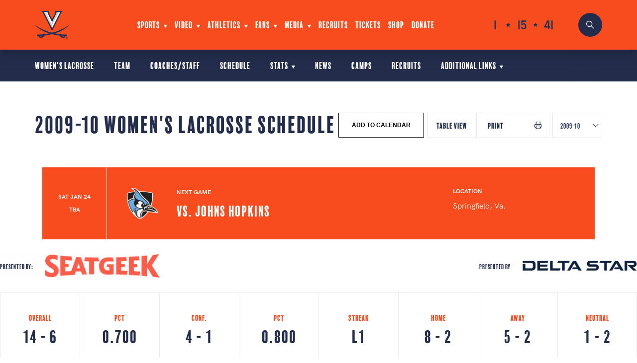

--- FILE ---
content_type: text/html; charset=UTF-8
request_url: https://virginiasports.com/sports/wlax/schedule/season/2009-10/
body_size: 19096
content:
<!doctype html>
<html lang="en-US">
<head>
  <meta charset="utf-8">
  <meta http-equiv="X-UA-Compatible" content="IE=edge"/>
  <meta name="apple-mobile-web-app-capable" content="yes">
  <meta name="apple-touch-fullscreen" content="yes">
  <meta id="extViewportMeta" name="viewport"
        content="width=device-width, initial-scale=1.0, minimum-scale=1.0">
  <link rel="apple-touch-icon" sizes="180x180"
        href="https://virginiasports.com/app/themes/virginiasports/resources/assets/images/apple-touch-icon.png">
  <link rel="icon" type="image/png" sizes="32x32"
        href="https://virginiasports.com/app/themes/virginiasports/resources/assets/images/favicon-32x32.png">
  <link rel="icon" type="image/png" sizes="16x16"
        href="https://virginiasports.com/app/themes/virginiasports/resources/assets/images/favicon-16x16.png">
  <link rel="manifest" href="https://virginiasports.com/app/themes/virginiasports/resources/assets/images/site.webmanifest">
  <link rel="mask-icon" href="https://virginiasports.com/app/themes/virginiasports/resources/assets/images/safari-pinned-tab.svg"
        color="#5bbad5">
  <meta name="msapplication-TileColor" content="#ffffff">
  <meta name="theme-color" content="#ffffff">

  <link rel="preload" href="/app/themes/virginiasports/dist/fonts/icomoon.ttf?y4ijlt" as="font" crossorigin="">
  <link rel="preload" href="/app/themes/virginiasports/dist/fonts/BalboaPlus-Fill.ttf" as="font" crossorigin="">
  <link rel="preload" href="/app/themes/virginiasports/dist/fonts/HKGrotesk-Regular.ttf" as="font" crossorigin="">
  <link rel="preload" href="/app/themes/virginiasports/dist/fonts/HKGrotesk-Light.ttf" as="font" crossorigin="">
  <link rel="preload" href="/app/themes/virginiasports/dist/fonts/HKGrotesk-Bold.ttf" as="font" crossorigin="">
  <link rel="preconnect" href="https://securepubads.g.doubleclick.net">
  <link rel="preconnect" href="https://8159668.fls.doubleclick.net">
  <link rel="preconnect" href="https://adservice.google.com">
  <link rel="preconnect" href="https://www.facebook.com">

  <script type='text/javascript'>var wmtMobileAppFrontendConfig = {"user_agents":["WMT-UVA"]};</script><script type='text/javascript'>!function(e){var t={};function n(o){if(t[o])return t[o].exports;var r=t[o]={i:o,l:!1,exports:{}};return e[o].call(r.exports,r,r.exports,n),r.l=!0,r.exports}n.m=e,n.c=t,n.d=function(e,t,o){n.o(e,t)||Object.defineProperty(e,t,{enumerable:!0,get:o})},n.r=function(e){"undefined"!=typeof Symbol&&Symbol.toStringTag&&Object.defineProperty(e,Symbol.toStringTag,{value:"Module"}),Object.defineProperty(e,"__esModule",{value:!0})},n.t=function(e,t){if(1&t&&(e=n(e)),8&t)return e;if(4&t&&"object"==typeof e&&e&&e.__esModule)return e;var o=Object.create(null);if(n.r(o),Object.defineProperty(o,"default",{enumerable:!0,value:e}),2&t&&"string"!=typeof e)for(var r in e)n.d(o,r,function(t){return e[t]}.bind(null,r));return o},n.n=function(e){var t=e&&e.__esModule?function(){return e.default}:function(){return e};return n.d(t,"a",t),t},n.o=function(e,t){return Object.prototype.hasOwnProperty.call(e,t)},n.p="/",n(n.s=1)}({1:function(e,t,n){e.exports=n("kZRB")},kZRB:function(e,t){function n(e){return(n="function"==typeof Symbol&&"symbol"==typeof Symbol.iterator?function(e){return typeof e}:function(e){return e&&"function"==typeof Symbol&&e.constructor===Symbol&&e!==Symbol.prototype?"symbol":typeof e})(e)}try{if("object"===n(window.wmtMobileAppFrontendConfig)){var o=document.documentElement;o&&window.wmtMobileAppFrontendConfig.user_agents.find((function(e){return new RegExp(e).test(navigator.userAgent)}))&&(o.className+=" wmt-mobile-app-detected")}}catch(r){}}});</script><style type='text/css'>html.wmt-mobile-app-detected #announce_block,html.wmt-mobile-app-detected .posts--related,html.wmt-mobile-app-detected .sticky-ad,html.wmt-mobile-app-detected .sticky-wrapper,html.wmt-mobile-app-detected footer{display:none!important}</style>
<meta name="description" content="The Official Athletic Site of the Virginia Cavaliers, partner of WMT Digital. The most comprehensive coverage of Virginia Cavaliers Women&#8217;s Lacrosse on the web with highlights, scores, game summaries, schedule and rosters." />
<meta name="keywords" content="women s lacrosse" />
<meta name="google-site-verification" content="Ewjheke90JGMvarg9rfrYx9c1Ba8o6a4h-EXYWcd9uA" />
<meta name="facebook-domain-verification" content="r89xdnd6vzegiv54brzil970lj6igd" />
<meta name="google-site-verification" content="OoWlo-MuTvbVAWquyQuALjRn7knLRydElFHd_2fsrz8" />
<meta property="og:type" content="website" />
<meta property="og:site_name" content="Virginia Cavaliers Official Athletic Site" />
<meta property="og:title" content="Women&#039;s Lacrosse" />
<meta property="og:url" content="/sports/wlax/" />
<meta property="og:description" content="The Official Athletic Site of the Virginia Cavaliers, partner of WMT Digital. The most comprehensive coverage of Virginia Cavaliers Women&#8217;s Lacrosse on the web with highlights, scores, game summaries, schedule and rosters." />
<meta property="og:locale" content="en_US" />
<meta property="og:image" content="https://storage.googleapis.com/virginiasports-com/2020/07/amt-wr2GWY2dvfmtBAJB-f9a6233f-wlcrosse.jpg" />
<meta property="og:image:secure_url" content="https://storage.googleapis.com/virginiasports-com/2020/07/amt-wr2GWY2dvfmtBAJB-f9a6233f-wlcrosse.jpg" />
<meta name="twitter:card" content="summary_large_image" />
<meta name="twitter:creator" content="@VirginiaSports" />
<meta name="twitter:site" content="@VirginiaSports" />
<meta name="twitter:title" content="Women&#039;s Lacrosse" />
<meta name="twitter:description" content="The Official Athletic Site of the Virginia Cavaliers, partner of WMT Digital. The most comprehensive coverage of Virginia Cavaliers Women&#8217;s Lacrosse on the web with highlights, scores, game summaries, schedule and rosters." />
<meta name="twitter:image" content="https://storage.googleapis.com/virginiasports-com/2020/07/amt-wr2GWY2dvfmtBAJB-f9a6233f-wlcrosse.jpg" />
<link rel="publisher" type="text/html" title="Virginia Cavaliers Official Athletic Site" href="https://virginiasports.com/" />

<title>Schedule &#8211; Virginia Cavaliers Official Athletic Site</title>
<meta name='robots' content='max-image-preview:large' />
<link rel='dns-prefetch' href='//ajax.googleapis.com' />
<style id='global-styles-inline-css' type='text/css'>
body{--wp--preset--color--black: #000000;--wp--preset--color--cyan-bluish-gray: #abb8c3;--wp--preset--color--white: #ffffff;--wp--preset--color--pale-pink: #f78da7;--wp--preset--color--vivid-red: #cf2e2e;--wp--preset--color--luminous-vivid-orange: #ff6900;--wp--preset--color--luminous-vivid-amber: #fcb900;--wp--preset--color--light-green-cyan: #7bdcb5;--wp--preset--color--vivid-green-cyan: #00d084;--wp--preset--color--pale-cyan-blue: #8ed1fc;--wp--preset--color--vivid-cyan-blue: #0693e3;--wp--preset--color--vivid-purple: #9b51e0;--wp--preset--gradient--vivid-cyan-blue-to-vivid-purple: linear-gradient(135deg,rgba(6,147,227,1) 0%,rgb(155,81,224) 100%);--wp--preset--gradient--light-green-cyan-to-vivid-green-cyan: linear-gradient(135deg,rgb(122,220,180) 0%,rgb(0,208,130) 100%);--wp--preset--gradient--luminous-vivid-amber-to-luminous-vivid-orange: linear-gradient(135deg,rgba(252,185,0,1) 0%,rgba(255,105,0,1) 100%);--wp--preset--gradient--luminous-vivid-orange-to-vivid-red: linear-gradient(135deg,rgba(255,105,0,1) 0%,rgb(207,46,46) 100%);--wp--preset--gradient--very-light-gray-to-cyan-bluish-gray: linear-gradient(135deg,rgb(238,238,238) 0%,rgb(169,184,195) 100%);--wp--preset--gradient--cool-to-warm-spectrum: linear-gradient(135deg,rgb(74,234,220) 0%,rgb(151,120,209) 20%,rgb(207,42,186) 40%,rgb(238,44,130) 60%,rgb(251,105,98) 80%,rgb(254,248,76) 100%);--wp--preset--gradient--blush-light-purple: linear-gradient(135deg,rgb(255,206,236) 0%,rgb(152,150,240) 100%);--wp--preset--gradient--blush-bordeaux: linear-gradient(135deg,rgb(254,205,165) 0%,rgb(254,45,45) 50%,rgb(107,0,62) 100%);--wp--preset--gradient--luminous-dusk: linear-gradient(135deg,rgb(255,203,112) 0%,rgb(199,81,192) 50%,rgb(65,88,208) 100%);--wp--preset--gradient--pale-ocean: linear-gradient(135deg,rgb(255,245,203) 0%,rgb(182,227,212) 50%,rgb(51,167,181) 100%);--wp--preset--gradient--electric-grass: linear-gradient(135deg,rgb(202,248,128) 0%,rgb(113,206,126) 100%);--wp--preset--gradient--midnight: linear-gradient(135deg,rgb(2,3,129) 0%,rgb(40,116,252) 100%);--wp--preset--duotone--dark-grayscale: url('#wp-duotone-dark-grayscale');--wp--preset--duotone--grayscale: url('#wp-duotone-grayscale');--wp--preset--duotone--purple-yellow: url('#wp-duotone-purple-yellow');--wp--preset--duotone--blue-red: url('#wp-duotone-blue-red');--wp--preset--duotone--midnight: url('#wp-duotone-midnight');--wp--preset--duotone--magenta-yellow: url('#wp-duotone-magenta-yellow');--wp--preset--duotone--purple-green: url('#wp-duotone-purple-green');--wp--preset--duotone--blue-orange: url('#wp-duotone-blue-orange');--wp--preset--font-size--small: 13px;--wp--preset--font-size--medium: 20px;--wp--preset--font-size--large: 36px;--wp--preset--font-size--x-large: 42px;}.has-black-color{color: var(--wp--preset--color--black) !important;}.has-cyan-bluish-gray-color{color: var(--wp--preset--color--cyan-bluish-gray) !important;}.has-white-color{color: var(--wp--preset--color--white) !important;}.has-pale-pink-color{color: var(--wp--preset--color--pale-pink) !important;}.has-vivid-red-color{color: var(--wp--preset--color--vivid-red) !important;}.has-luminous-vivid-orange-color{color: var(--wp--preset--color--luminous-vivid-orange) !important;}.has-luminous-vivid-amber-color{color: var(--wp--preset--color--luminous-vivid-amber) !important;}.has-light-green-cyan-color{color: var(--wp--preset--color--light-green-cyan) !important;}.has-vivid-green-cyan-color{color: var(--wp--preset--color--vivid-green-cyan) !important;}.has-pale-cyan-blue-color{color: var(--wp--preset--color--pale-cyan-blue) !important;}.has-vivid-cyan-blue-color{color: var(--wp--preset--color--vivid-cyan-blue) !important;}.has-vivid-purple-color{color: var(--wp--preset--color--vivid-purple) !important;}.has-black-background-color{background-color: var(--wp--preset--color--black) !important;}.has-cyan-bluish-gray-background-color{background-color: var(--wp--preset--color--cyan-bluish-gray) !important;}.has-white-background-color{background-color: var(--wp--preset--color--white) !important;}.has-pale-pink-background-color{background-color: var(--wp--preset--color--pale-pink) !important;}.has-vivid-red-background-color{background-color: var(--wp--preset--color--vivid-red) !important;}.has-luminous-vivid-orange-background-color{background-color: var(--wp--preset--color--luminous-vivid-orange) !important;}.has-luminous-vivid-amber-background-color{background-color: var(--wp--preset--color--luminous-vivid-amber) !important;}.has-light-green-cyan-background-color{background-color: var(--wp--preset--color--light-green-cyan) !important;}.has-vivid-green-cyan-background-color{background-color: var(--wp--preset--color--vivid-green-cyan) !important;}.has-pale-cyan-blue-background-color{background-color: var(--wp--preset--color--pale-cyan-blue) !important;}.has-vivid-cyan-blue-background-color{background-color: var(--wp--preset--color--vivid-cyan-blue) !important;}.has-vivid-purple-background-color{background-color: var(--wp--preset--color--vivid-purple) !important;}.has-black-border-color{border-color: var(--wp--preset--color--black) !important;}.has-cyan-bluish-gray-border-color{border-color: var(--wp--preset--color--cyan-bluish-gray) !important;}.has-white-border-color{border-color: var(--wp--preset--color--white) !important;}.has-pale-pink-border-color{border-color: var(--wp--preset--color--pale-pink) !important;}.has-vivid-red-border-color{border-color: var(--wp--preset--color--vivid-red) !important;}.has-luminous-vivid-orange-border-color{border-color: var(--wp--preset--color--luminous-vivid-orange) !important;}.has-luminous-vivid-amber-border-color{border-color: var(--wp--preset--color--luminous-vivid-amber) !important;}.has-light-green-cyan-border-color{border-color: var(--wp--preset--color--light-green-cyan) !important;}.has-vivid-green-cyan-border-color{border-color: var(--wp--preset--color--vivid-green-cyan) !important;}.has-pale-cyan-blue-border-color{border-color: var(--wp--preset--color--pale-cyan-blue) !important;}.has-vivid-cyan-blue-border-color{border-color: var(--wp--preset--color--vivid-cyan-blue) !important;}.has-vivid-purple-border-color{border-color: var(--wp--preset--color--vivid-purple) !important;}.has-vivid-cyan-blue-to-vivid-purple-gradient-background{background: var(--wp--preset--gradient--vivid-cyan-blue-to-vivid-purple) !important;}.has-light-green-cyan-to-vivid-green-cyan-gradient-background{background: var(--wp--preset--gradient--light-green-cyan-to-vivid-green-cyan) !important;}.has-luminous-vivid-amber-to-luminous-vivid-orange-gradient-background{background: var(--wp--preset--gradient--luminous-vivid-amber-to-luminous-vivid-orange) !important;}.has-luminous-vivid-orange-to-vivid-red-gradient-background{background: var(--wp--preset--gradient--luminous-vivid-orange-to-vivid-red) !important;}.has-very-light-gray-to-cyan-bluish-gray-gradient-background{background: var(--wp--preset--gradient--very-light-gray-to-cyan-bluish-gray) !important;}.has-cool-to-warm-spectrum-gradient-background{background: var(--wp--preset--gradient--cool-to-warm-spectrum) !important;}.has-blush-light-purple-gradient-background{background: var(--wp--preset--gradient--blush-light-purple) !important;}.has-blush-bordeaux-gradient-background{background: var(--wp--preset--gradient--blush-bordeaux) !important;}.has-luminous-dusk-gradient-background{background: var(--wp--preset--gradient--luminous-dusk) !important;}.has-pale-ocean-gradient-background{background: var(--wp--preset--gradient--pale-ocean) !important;}.has-electric-grass-gradient-background{background: var(--wp--preset--gradient--electric-grass) !important;}.has-midnight-gradient-background{background: var(--wp--preset--gradient--midnight) !important;}.has-small-font-size{font-size: var(--wp--preset--font-size--small) !important;}.has-medium-font-size{font-size: var(--wp--preset--font-size--medium) !important;}.has-large-font-size{font-size: var(--wp--preset--font-size--large) !important;}.has-x-large-font-size{font-size: var(--wp--preset--font-size--x-large) !important;}
</style>
<link rel="stylesheet" href="/app/plugins/wmt-stats-wordpress-plugin/frontend/public/css/app.css?ver=0.4.2">
<link rel="stylesheet" href="/app/plugins/wmt-twitter/public/css/frontend.css?ver=1.0.5">
<link rel="stylesheet" href="/app/plugins/wmt-video/assets/css/wmt-video-front.css?ver=4.0.4">
<link rel="stylesheet" href="/app/plugins/tablepress/css/default.min.css?ver=1.14">
<link rel="stylesheet" href="/app/plugins/wmt-xml/assets/css/app.css?ver=1.1.9">
<link rel="stylesheet" href="/app/themes/virginiasports/dist/css/app.css?id=dca2465147afed0c465d">
<script type='text/javascript' id='wp-sentry-browser-js-extra'>
/* <![CDATA[ */
var wp_sentry = {"dsn":"https:\/\/673b17c670724fdc8b913ca0d58392bf@sentry.wmt.dev\/17","tracesSampleRate":"0.5","environment":"production","context":{"tags":{"wordpress":"6.0.2","language":"en-US"},"user":{"id":0,"name":"anonymous"}}};
/* ]]> */
</script>
<script src="/app/plugins/wp-sentry-integration/public/wp-sentry-browser-tracing.min.js?ver=6.0.0" id="wp-sentry-browser-js"></script>
<script type='text/javascript' id='wmt-video-js-extra'>
/* <![CDATA[ */
var wmtVideo = {"api":{"base":"https:\/\/video.wmt.media","embed_url":"\/\/video.wmt.media\/embed","iframe_api":"https:\/\/video.wmt.media\/iframe_api"}};
/* ]]> */
</script>
<script src="/app/plugins/wmt-video/assets/js/wmt-video.js?ver=4.0.4" id="wmt-video-js"></script>
<script type="module" src="https://video.wmt.media/widget/wmtvideowidget/wmtvideowidget.esm.js"></script><script nomodule src="https://video.wmt.media/widget/wmtvideowidget/wmtvideowidget.js"></script><link rel="icon" href="https://storage.googleapis.com/virginiasports-com/2021/08/1b63da53-cropped-4d2863aa-powerv_rgb_3c_on_jb-32x32.png" sizes="32x32" />
<link rel="icon" href="https://storage.googleapis.com/virginiasports-com/2021/08/1b63da53-cropped-4d2863aa-powerv_rgb_3c_on_jb-192x192.png" sizes="192x192" />
<link rel="apple-touch-icon" href="https://storage.googleapis.com/virginiasports-com/2021/08/1b63da53-cropped-4d2863aa-powerv_rgb_3c_on_jb-180x180.png" />
<meta name="msapplication-TileImage" content="https://storage.googleapis.com/virginiasports-com/2021/08/1b63da53-cropped-4d2863aa-powerv_rgb_3c_on_jb-270x270.png" />

  <script>window.targetting_criteria = {"partner":"oas-virginiasports","is_home_page":false,"sport_category_id":26,"sport_category_slug":"wlax","slug":"\/sports\/wlax\/schedule\/season\/2009-10\/"};</script>
  <script>
    window.googletag = window.googletag || {cmd: []};
  </script>
  <script async src="https://securepubads.g.doubleclick.net/tag/js/gpt.js"></script>

  <script type="text/javascript">
var _iub = _iub || [];
_iub.csConfiguration = {"siteId":4131891,"cookiePolicyId":36037863,"lang":"en","storage":{"useSiteId":true}};
</script>
<script type="text/javascript" src="https://cs.iubenda.com/autoblocking/4131891.js"></script>
<script type="text/javascript" src="//cdn.iubenda.com/cs/tcf/stub-v2.js"></script>
<script type="text/javascript" src="//cdn.iubenda.com/cs/tcf/safe-tcf-v2.js"></script>
<script type="text/javascript" src="//cdn.iubenda.com/cs/gpp/stub.js"></script>
<script type="text/javascript" src="//cdn.iubenda.com/cs/iubenda_cs.js" charset="UTF-8" async></script>

<script data-ad-client="ca-pub-4708315842295573" async src="https://pagead2.googlesyndication.com/pagead/js/adsbygoogle.js"></script>


<!-- Google Tag Manager -->
<script>(function(w,d,s,l,i){w[l]=w[l]||[];w[l].push({'gtm.start':
new Date().getTime(),event:'gtm.js'});var f=d.getElementsByTagName(s)[0],
j=d.createElement(s),dl=l!='dataLayer'?'&l='+l:'';j.async=true;j.src=
'https://www.googletagmanager.com/gtm.js?id='+i+dl;f.parentNode.insertBefore(j,f);
})(window,document,'script','dataLayer','GTM-TZ3MX32P');</script>
<!-- End Google Tag Manager -->

  <script type="application/ld+json">
        {
          "@context": "http://schema.org",
          "@type": "WebSite",
          "url": "https://virginiasports.com/",
          "potentialAction": {
            "@type": "SearchAction",
            "target": "https://virginiasports.com/?s={search_term_string}",
            "query-input": "required name=search_term_string"
          }
        }


  </script>
      <script type="application/ld+json">
        {"@context":"http:\/\/schema.org","@type":"Event","startDate":"2010-02-21T18:00","location":{"@type":"Place","name":"Charlottesville, Va.","address":{"@type":"PostalAddress","name":"Charlottesville, Va."}},"url":"https:\/\/virginiasports.com\/sports\/wlax\/schedule\/","name":"vs. Loyola ","image":["https:\/\/virginiasports.com\/https:\/\/storage.googleapis.com\/virginiasports-com\/2020\/04\/5028ebbb-loyola-logo.png"],"endDate":"2010-02-21"}
    </script>
    <script type="application/ld+json">
        {"@context":"http:\/\/schema.org","@type":"Event","startDate":"2010-02-24T18:00","location":{"@type":"Place","name":"Charlottesville, Va.","address":{"@type":"PostalAddress","name":"Charlottesville, Va."}},"url":"https:\/\/virginiasports.com\/sports\/wlax\/schedule\/","name":"vs. Richmond ","image":["https:\/\/virginiasports.com\/https:\/\/storage.googleapis.com\/virginiasports-com\/2020\/04\/ccc8aebf-spider_red.png"],"endDate":"2010-02-24"}
    </script>
    <script type="application/ld+json">
        {"@context":"http:\/\/schema.org","@type":"Event","startDate":"2010-02-27T18:00","location":{"@type":"Place","name":"Charlottesville, Va.","address":{"@type":"PostalAddress","name":"Charlottesville, Va."}},"url":"https:\/\/virginiasports.com\/sports\/wlax\/schedule\/","name":"vs. Syracuse ","image":["https:\/\/virginiasports.com\/https:\/\/storage.googleapis.com\/virginiasports-com\/2020\/04\/736c7236-syracuse.png"],"endDate":"2010-02-27"}
    </script>
    <script type="application/ld+json">
        {"@context":"http:\/\/schema.org","@type":"Event","startDate":"2010-03-05T18:00","location":{"@type":"Place","name":"College Park, Md.","address":{"@type":"PostalAddress","name":"College Park, Md."}},"url":"https:\/\/virginiasports.com\/sports\/wlax\/schedule\/","name":"at Maryland ","image":["https:\/\/virginiasports.com\/https:\/\/storage.googleapis.com\/virginiasports-com\/2020\/04\/330cb893-maryland_terps.png"],"endDate":"2010-03-05"}
    </script>
    <script type="application/ld+json">
        {"@context":"http:\/\/schema.org","@type":"Event","startDate":"2010-03-07T18:00","location":{"@type":"Place","name":"State College, Pa.","address":{"@type":"PostalAddress","name":"State College, Pa."}},"url":"https:\/\/virginiasports.com\/sports\/wlax\/schedule\/","name":"at Penn State ","image":["https:\/\/virginiasports.com\/https:\/\/storage.googleapis.com\/virginiasports-com\/2020\/04\/ccc8aebf-penn-state.png"],"endDate":"2010-03-07"}
    </script>
    <script type="application/ld+json">
        {"@context":"http:\/\/schema.org","@type":"Event","startDate":"2010-03-13T18:00","location":{"@type":"Place","name":"Charlottesville, Va.","address":{"@type":"PostalAddress","name":"Charlottesville, Va."}},"url":"https:\/\/virginiasports.com\/sports\/wlax\/schedule\/","name":"vs. North Carolina ","image":["https:\/\/virginiasports.com\/https:\/\/storage.googleapis.com\/virginiasports-com\/2020\/04\/bc6e6e7d-unc.png"],"endDate":"2010-03-13"}
    </script>
    <script type="application/ld+json">
        {"@context":"http:\/\/schema.org","@type":"Event","startDate":"2010-03-17T18:00","location":{"@type":"Place","name":"Williamsburg, Va.","address":{"@type":"PostalAddress","name":"Williamsburg, Va."}},"url":"https:\/\/virginiasports.com\/sports\/wlax\/schedule\/","name":"at William & Mary ","image":["https:\/\/virginiasports.com\/https:\/\/storage.googleapis.com\/virginiasports-com\/2020\/04\/ef68c63b-wm_200x200.png"],"endDate":"2010-03-17"}
    </script>
    <script type="application/ld+json">
        {"@context":"http:\/\/schema.org","@type":"Event","startDate":"2010-03-20T18:00","location":{"@type":"Place","name":"Princeton, N.J.","address":{"@type":"PostalAddress","name":"Princeton, N.J."}},"url":"https:\/\/virginiasports.com\/sports\/wlax\/schedule\/","name":"at Princeton ","image":["https:\/\/virginiasports.com\/https:\/\/storage.googleapis.com\/virginiasports-com\/2020\/04\/bc6e6e7d-princeton_tigers.png"],"endDate":"2010-03-20"}
    </script>
    <script type="application/ld+json">
        {"@context":"http:\/\/schema.org","@type":"Event","startDate":"2010-03-24T18:00","location":{"@type":"Place","name":"Charlottesville, Va.","address":{"@type":"PostalAddress","name":"Charlottesville, Va."}},"url":"https:\/\/virginiasports.com\/sports\/wlax\/schedule\/","name":"vs. James Madison ","image":["https:\/\/virginiasports.com\/https:\/\/storage.googleapis.com\/virginiasports-com\/2020\/04\/f8816145-jmu_logo.png"],"endDate":"2010-03-24"}
    </script>
    <script type="application/ld+json">
        {"@context":"http:\/\/schema.org","@type":"Event","startDate":"2010-03-27T18:00","location":{"@type":"Place","name":"Durham, N.C.","address":{"@type":"PostalAddress","name":"Durham, N.C."}},"url":"https:\/\/virginiasports.com\/sports\/wlax\/schedule\/","name":"at Duke ","image":["https:\/\/virginiasports.com\/https:\/\/storage.googleapis.com\/virginiasports-com\/2020\/04\/3d5fb809-duke.png"],"endDate":"2010-03-27"}
    </script>
    <script type="application/ld+json">
        {"@context":"http:\/\/schema.org","@type":"Event","startDate":"2010-03-31T18:00","location":{"@type":"Place","name":"Charlottesville, Va.","address":{"@type":"PostalAddress","name":"Charlottesville, Va."}},"url":"https:\/\/virginiasports.com\/sports\/wlax\/schedule\/","name":"vs. Old Dominion ","image":["https:\/\/virginiasports.com\/https:\/\/storage.googleapis.com\/virginiasports-com\/2020\/04\/c763251b-odunew.png"],"endDate":"2010-03-31"}
    </script>
    <script type="application/ld+json">
        {"@context":"http:\/\/schema.org","@type":"Event","startDate":"2010-04-03T18:00","location":{"@type":"Place","name":"Charlottesville, Va.","address":{"@type":"PostalAddress","name":"Charlottesville, Va."}},"url":"https:\/\/virginiasports.com\/sports\/wlax\/schedule\/","name":"vs. Boston College ","image":["https:\/\/virginiasports.com\/https:\/\/storage.googleapis.com\/virginiasports-com\/2020\/04\/e0472ed4-boston-college.png"],"endDate":"2010-04-03"}
    </script>
    <script type="application/ld+json">
        {"@context":"http:\/\/schema.org","@type":"Event","startDate":"2010-04-05T18:00","location":{"@type":"Place","name":"Charlottesville, Va.","address":{"@type":"PostalAddress","name":"Charlottesville, Va."}},"url":"https:\/\/virginiasports.com\/sports\/wlax\/schedule\/","name":"vs. Harvard ","image":["https:\/\/virginiasports.com\/https:\/\/storage.googleapis.com\/virginiasports-com\/2020\/04\/21b3106e-harvard.png"],"endDate":"2010-04-05"}
    </script>
    <script type="application/ld+json">
        {"@context":"http:\/\/schema.org","@type":"Event","startDate":"2010-04-07T18:00","location":{"@type":"Place","name":"Blacksburg, Va.","address":{"@type":"PostalAddress","name":"Blacksburg, Va."}},"url":"https:\/\/virginiasports.com\/sports\/wlax\/schedule\/","name":"at Virginia Tech ","image":["https:\/\/virginiasports.com\/https:\/\/storage.googleapis.com\/virginiasports-com\/2020\/04\/ccc8aebf-virginia-tech.png"],"endDate":"2010-04-07"}
    </script>
    <script type="application/ld+json">
        {"@context":"http:\/\/schema.org","@type":"Event","startDate":"2010-04-13T18:00","location":{"@type":"Place","name":"Charlottesville, Va.","address":{"@type":"PostalAddress","name":"Charlottesville, Va."}},"url":"https:\/\/virginiasports.com\/sports\/wlax\/schedule\/","name":"vs. George Mason ","image":["https:\/\/virginiasports.com\/https:\/\/storage.googleapis.com\/virginiasports-com\/2020\/04\/15e8ae94-george_mason_logo.png"],"endDate":"2010-04-13"}
    </script>
    <script type="application/ld+json">
        {"@context":"http:\/\/schema.org","@type":"Event","startDate":"2010-04-22T17:00","location":{"@type":"Place","name":"College Park, Md.","address":{"@type":"PostalAddress","name":"College Park, Md."}},"url":"https:\/\/virginiasports.com\/sports\/wlax\/schedule\/","name":"vs. Virginia Tech (Quarterfinals) ","image":["https:\/\/virginiasports.com\/https:\/\/storage.googleapis.com\/virginiasports-com\/2020\/04\/ccc8aebf-virginia-tech.png"],"endDate":"2010-04-22"}
    </script>
    <script type="application/ld+json">
        {"@context":"http:\/\/schema.org","@type":"Event","startDate":"2010-04-23T18:00","location":{"@type":"Place","name":"College Park, Md.","address":{"@type":"PostalAddress","name":"College Park, Md."}},"url":"https:\/\/virginiasports.com\/sports\/wlax\/schedule\/","name":"vs. Maryland (Semifinals) ","image":["https:\/\/virginiasports.com\/https:\/\/storage.googleapis.com\/virginiasports-com\/2020\/04\/330cb893-maryland_terps.png"],"endDate":"2010-04-23"}
    </script>
    <script type="application/ld+json">
        {"@context":"http:\/\/schema.org","@type":"Event","startDate":"2010-04-30T18:00","location":{"@type":"Place","name":"Evanston, Ill.","address":{"@type":"PostalAddress","name":"Evanston, Ill."}},"url":"https:\/\/virginiasports.com\/sports\/wlax\/schedule\/","name":"at Northwestern ","image":["https:\/\/virginiasports.com\/https:\/\/storage.googleapis.com\/virginiasports-com\/2020\/04\/0ce83f16-northwestern.png"],"endDate":"2010-04-30"}
    </script>
    <script type="application/ld+json">
        {"@context":"http:\/\/schema.org","@type":"Event","startDate":"2010-05-16T18:00","location":{"@type":"Place","name":"Charlottesville, Va.","address":{"@type":"PostalAddress","name":"Charlottesville, Va."}},"url":"https:\/\/virginiasports.com\/sports\/wlax\/schedule\/","name":"vs. Towson (First Round) ","image":["https:\/\/virginiasports.com\/https:\/\/storage.googleapis.com\/virginiasports-com\/2020\/04\/c2c47214-towson_.png"],"endDate":"2010-05-16"}
    </script>
    <script type="application/ld+json">
        {"@context":"http:\/\/schema.org","@type":"Event","startDate":"2010-05-22T18:00","location":{"@type":"Place","name":"Chapel Hill, N.C.","address":{"@type":"PostalAddress","name":"Chapel Hill, N.C."}},"url":"https:\/\/virginiasports.com\/sports\/wlax\/schedule\/","name":"vs. North Carolina (Quarterfinals) ","image":["https:\/\/virginiasports.com\/https:\/\/storage.googleapis.com\/virginiasports-com\/2020\/04\/bc6e6e7d-unc.png"],"endDate":"2010-05-22"}
    </script>
</head>
<body class="archive post-type-archive post-type-archive-schedule-event wp-custom-logo app-data index-data taxonomy-data taxonomy-sport_category-data taxonomy-sport_category-wlax-data archive-data archive-schedule-event-data schedule schedule-data">
<div id="app">
    <header class="header">
    <div class="header__sticky-wrapper sticky-wrapper" data-sticky-class="sticky">
        <div class="container">
            <div class="header__logo">
                <a href="https://virginiasports.com/" class="custom-logo-link" rel="home"><img width="540" height="439" src="https://storage.googleapis.com/virginiasports-com/2020/06/1c6dc67b-vsabre_fororangebackground_fullcolor_rgb.png" class="custom-logo wp-stateless-item" alt="Virginia Cavaliers Official Athletic Site" srcset="https://storage.googleapis.com/virginiasports-com/2020/06/1c6dc67b-vsabre_fororangebackground_fullcolor_rgb.png 540w, https://storage.googleapis.com/virginiasports-com/2020/06/1c6dc67b-vsabre_fororangebackground_fullcolor_rgb-300x244.png 300w" sizes="(max-width: 540px) 100vw, 540px" data-image-size="full" data-stateless-media-bucket="virginiasports-com" data-stateless-media-name="2020/06/1c6dc67b-vsabre_fororangebackground_fullcolor_rgb.png" /></a>
            </div>
            <nav class="header__nav">
                <a href="#" class="header__nav-mobile-button announce-trigger" role="button">
                    <span class="sr-only">Show schedule list</span>
                    <i class="icon-calendar"></i>
                    <i class="icon-close"></i>
                </a>
                <a href="#" class="header__nav-mobile-button search-trigger" role="button">
                    <span class="sr-only">Open search</span>
                    <i class="icon-search"></i>
                </a>

                <label for="hamb" class="hamb header__nav-mobile-button">
                    <i class="icon-menu"></i>
                    <i class="icon-close"></i>
                    <span hidden>Open Mobile Menu</span>
                </label>
                <input type="checkbox" name="hamb" id="hamb" hidden>
                <ul class="menu">
                                    <li class="menu-sports has-dropdown">
    <a href="#" role="button" aria-haspopup="true" aria-expanded="false">Sports</a>
    <ul class="sub-menu">
        <li class="container-fluid">
                            <ul>
                                            <li class="heading">
                            <h3>Men&#039;s Sports</h3>
                        </li>
                                                                <li>
                            <a href="/sports/baseball/">Baseball</a>
                            <ul class="links">
                                                                    <li><a href="/sports/baseball/schedule/">Schedule</a></li>
                                                                    <li><a href="/sports/baseball/roster/">Roster</a></li>
                                                                    <li><a href="/sports/baseball/news/">News</a></li>
                                                                                                    <li>
                                        <ul class="social">
                                                                                            <li>
                                                    <a href="https://www.facebook.com/UVABaseball/">
                                                                                                              <i class="icon-facebook" role="none"></i>
                                                                                                              <span class="sr-only">icon-facebook</span>
                                                    </a>
                                                </li>
                                                                                            <li>
                                                    <a href="https://twitter.com/uvabaseball">
                                                                                                              <svg xmlns="http://www.w3.org/2000/svg" width="24" height="24" viewBox="0 0 24 24"><path fill="currentColor" d="M18.901 1.153h3.68l-8.04 9.19L24 22.846h-7.406l-5.8-7.584l-6.638 7.584H.474l8.6-9.83L0 1.154h7.594l5.243 6.932ZM17.61 20.644h2.039L6.486 3.24H4.298Z"/></svg>
                                                                                                              <span class="sr-only">icon-twitter</span>
                                                    </a>
                                                </li>
                                                                                            <li>
                                                    <a href="https://instagram.com/uvabaseball">
                                                                                                              <i class="icon-instagram" role="none"></i>
                                                                                                              <span class="sr-only">icon-instagram</span>
                                                    </a>
                                                </li>
                                                                                    </ul>
                                    </li>
                                                            </ul>
                        </li>
                                            <li>
                            <a href="/sports/mbball/">Basketball</a>
                            <ul class="links">
                                                                    <li><a href="/sports/mbball/schedule/">Schedule</a></li>
                                                                    <li><a href="/sports/mbball/roster/">Roster</a></li>
                                                                    <li><a href="/sports/mbball/news/">News</a></li>
                                                                                                    <li>
                                        <ul class="social">
                                                                                            <li>
                                                    <a href="https://www.facebook.com/UVAMensHoops/">
                                                                                                              <i class="icon-facebook" role="none"></i>
                                                                                                              <span class="sr-only">icon-facebook</span>
                                                    </a>
                                                </li>
                                                                                            <li>
                                                    <a href="https://twitter.com/uvamenshoops">
                                                                                                              <svg xmlns="http://www.w3.org/2000/svg" width="24" height="24" viewBox="0 0 24 24"><path fill="currentColor" d="M18.901 1.153h3.68l-8.04 9.19L24 22.846h-7.406l-5.8-7.584l-6.638 7.584H.474l8.6-9.83L0 1.154h7.594l5.243 6.932ZM17.61 20.644h2.039L6.486 3.24H4.298Z"/></svg>
                                                                                                              <span class="sr-only">icon-twitter</span>
                                                    </a>
                                                </li>
                                                                                            <li>
                                                    <a href="https://instagram.com/uvamenshoops">
                                                                                                              <i class="icon-instagram" role="none"></i>
                                                                                                              <span class="sr-only">icon-instagram</span>
                                                    </a>
                                                </li>
                                                                                    </ul>
                                    </li>
                                                            </ul>
                        </li>
                                            <li>
                            <a href="/sports/xc/">Cross Country</a>
                            <ul class="links">
                                                                    <li><a href="/sports/xc/schedule/">Schedule</a></li>
                                                                    <li><a href="/sports/xc/roster/">Roster</a></li>
                                                                    <li><a href="/sports/xc/news/">News</a></li>
                                                                                                    <li>
                                        <ul class="social">
                                                                                            <li>
                                                    <a href="https://www.facebook.com/UVATFCC/">
                                                                                                              <i class="icon-facebook" role="none"></i>
                                                                                                              <span class="sr-only">icon-facebook</span>
                                                    </a>
                                                </li>
                                                                                            <li>
                                                    <a href="https://twitter.com/UVATFCC">
                                                                                                              <svg xmlns="http://www.w3.org/2000/svg" width="24" height="24" viewBox="0 0 24 24"><path fill="currentColor" d="M18.901 1.153h3.68l-8.04 9.19L24 22.846h-7.406l-5.8-7.584l-6.638 7.584H.474l8.6-9.83L0 1.154h7.594l5.243 6.932ZM17.61 20.644h2.039L6.486 3.24H4.298Z"/></svg>
                                                                                                              <span class="sr-only">icon-twitter</span>
                                                    </a>
                                                </li>
                                                                                            <li>
                                                    <a href="https://instagram.com/UVATFCC">
                                                                                                              <i class="icon-instagram" role="none"></i>
                                                                                                              <span class="sr-only">icon-instagram</span>
                                                    </a>
                                                </li>
                                                                                    </ul>
                                    </li>
                                                            </ul>
                        </li>
                                            <li>
                            <a href="/sports/football/">Football</a>
                            <ul class="links">
                                                                    <li><a href="/sports/football/schedule/">Schedule</a></li>
                                                                    <li><a href="/sports/football/roster/">Roster</a></li>
                                                                    <li><a href="/sports/football/news/">News</a></li>
                                                                                                    <li>
                                        <ul class="social">
                                                                                            <li>
                                                    <a href="https://facebook.com/VirginiaFootball">
                                                                                                              <i class="icon-facebook" role="none"></i>
                                                                                                              <span class="sr-only">icon-facebook</span>
                                                    </a>
                                                </li>
                                                                                            <li>
                                                    <a href="https://twitter.com/UVAFootball">
                                                                                                              <svg xmlns="http://www.w3.org/2000/svg" width="24" height="24" viewBox="0 0 24 24"><path fill="currentColor" d="M18.901 1.153h3.68l-8.04 9.19L24 22.846h-7.406l-5.8-7.584l-6.638 7.584H.474l8.6-9.83L0 1.154h7.594l5.243 6.932ZM17.61 20.644h2.039L6.486 3.24H4.298Z"/></svg>
                                                                                                              <span class="sr-only">icon-twitter</span>
                                                    </a>
                                                </li>
                                                                                            <li>
                                                    <a href="https://instagram.com/uvafootball">
                                                                                                              <i class="icon-instagram" role="none"></i>
                                                                                                              <span class="sr-only">icon-instagram</span>
                                                    </a>
                                                </li>
                                                                                    </ul>
                                    </li>
                                                            </ul>
                        </li>
                                            <li>
                            <a href="/sports/mgolf/">Golf</a>
                            <ul class="links">
                                                                    <li><a href="/sports/mgolf/schedule/">Schedule</a></li>
                                                                    <li><a href="/sports/mgolf/roster/">Roster</a></li>
                                                                    <li><a href="/sports/mgolf/news/">News</a></li>
                                                                                                    <li>
                                        <ul class="social">
                                                                                            <li>
                                                    <a href="https://www.facebook.com/UVAMensGolf">
                                                                                                              <i class="icon-facebook" role="none"></i>
                                                                                                              <span class="sr-only">icon-facebook</span>
                                                    </a>
                                                </li>
                                                                                            <li>
                                                    <a href="https://twitter.com/UVaMensGolf">
                                                                                                              <svg xmlns="http://www.w3.org/2000/svg" width="24" height="24" viewBox="0 0 24 24"><path fill="currentColor" d="M18.901 1.153h3.68l-8.04 9.19L24 22.846h-7.406l-5.8-7.584l-6.638 7.584H.474l8.6-9.83L0 1.154h7.594l5.243 6.932ZM17.61 20.644h2.039L6.486 3.24H4.298Z"/></svg>
                                                                                                              <span class="sr-only">icon-twitter</span>
                                                    </a>
                                                </li>
                                                                                            <li>
                                                    <a href="https://instagram.com/UVaMensGolf">
                                                                                                              <i class="icon-instagram" role="none"></i>
                                                                                                              <span class="sr-only">icon-instagram</span>
                                                    </a>
                                                </li>
                                                                                    </ul>
                                    </li>
                                                            </ul>
                        </li>
                                            <li>
                            <a href="/sports/mlax/">Lacrosse</a>
                            <ul class="links">
                                                                    <li><a href="/sports/mlax/schedule/">Schedule</a></li>
                                                                    <li><a href="/sports/mlax/roster/">Roster</a></li>
                                                                    <li><a href="/sports/mlax/news/">News</a></li>
                                                                                                    <li>
                                        <ul class="social">
                                                                                            <li>
                                                    <a href="https://www.facebook.com/uvamenslax">
                                                                                                              <i class="icon-facebook" role="none"></i>
                                                                                                              <span class="sr-only">icon-facebook</span>
                                                    </a>
                                                </li>
                                                                                            <li>
                                                    <a href="https://twitter.com/UVAMensLax">
                                                                                                              <svg xmlns="http://www.w3.org/2000/svg" width="24" height="24" viewBox="0 0 24 24"><path fill="currentColor" d="M18.901 1.153h3.68l-8.04 9.19L24 22.846h-7.406l-5.8-7.584l-6.638 7.584H.474l8.6-9.83L0 1.154h7.594l5.243 6.932ZM17.61 20.644h2.039L6.486 3.24H4.298Z"/></svg>
                                                                                                              <span class="sr-only">icon-twitter</span>
                                                    </a>
                                                </li>
                                                                                            <li>
                                                    <a href="https://instagram.com/UVAMensLax">
                                                                                                              <i class="icon-instagram" role="none"></i>
                                                                                                              <span class="sr-only">icon-instagram</span>
                                                    </a>
                                                </li>
                                                                                    </ul>
                                    </li>
                                                            </ul>
                        </li>
                                            <li>
                            <a href="/sports/msoc/">Soccer</a>
                            <ul class="links">
                                                                    <li><a href="/sports/msoc/schedule/">Schedule</a></li>
                                                                    <li><a href="/sports/msoc/roster/">Roster</a></li>
                                                                    <li><a href="/sports/msoc/news/">News</a></li>
                                                                                                    <li>
                                        <ul class="social">
                                                                                            <li>
                                                    <a href="https://www.facebook.com/UVAMenSoccer/">
                                                                                                              <i class="icon-facebook" role="none"></i>
                                                                                                              <span class="sr-only">icon-facebook</span>
                                                    </a>
                                                </li>
                                                                                            <li>
                                                    <a href="https://twitter.com/UVaMenSoccer">
                                                                                                              <svg xmlns="http://www.w3.org/2000/svg" width="24" height="24" viewBox="0 0 24 24"><path fill="currentColor" d="M18.901 1.153h3.68l-8.04 9.19L24 22.846h-7.406l-5.8-7.584l-6.638 7.584H.474l8.6-9.83L0 1.154h7.594l5.243 6.932ZM17.61 20.644h2.039L6.486 3.24H4.298Z"/></svg>
                                                                                                              <span class="sr-only">icon-twitter</span>
                                                    </a>
                                                </li>
                                                                                            <li>
                                                    <a href="https://instagram.com/UVaMenSoccer">
                                                                                                              <i class="icon-instagram" role="none"></i>
                                                                                                              <span class="sr-only">icon-instagram</span>
                                                    </a>
                                                </li>
                                                                                    </ul>
                                    </li>
                                                            </ul>
                        </li>
                                            <li>
                            <a href="/sports/msquash/">Squash</a>
                            <ul class="links">
                                                                    <li><a href="/sports/msquash/schedule/">Schedule</a></li>
                                                                    <li><a href="/sports/msquash/roster/">Roster</a></li>
                                                                    <li><a href="/sports/msquash/news/">News</a></li>
                                                                                                    <li>
                                        <ul class="social">
                                                                                            <li>
                                                    <a href="https://www.facebook.com/uvasquash">
                                                                                                              <i class="icon-facebook" role="none"></i>
                                                                                                              <span class="sr-only">icon-facebook</span>
                                                    </a>
                                                </li>
                                                                                            <li>
                                                    <a href="https://twitter.com/UVaSquash">
                                                                                                              <svg xmlns="http://www.w3.org/2000/svg" width="24" height="24" viewBox="0 0 24 24"><path fill="currentColor" d="M18.901 1.153h3.68l-8.04 9.19L24 22.846h-7.406l-5.8-7.584l-6.638 7.584H.474l8.6-9.83L0 1.154h7.594l5.243 6.932ZM17.61 20.644h2.039L6.486 3.24H4.298Z"/></svg>
                                                                                                              <span class="sr-only">icon-twitter</span>
                                                    </a>
                                                </li>
                                                                                            <li>
                                                    <a href="https://instagram.com/uvasquash">
                                                                                                              <i class="icon-instagram" role="none"></i>
                                                                                                              <span class="sr-only">icon-instagram</span>
                                                    </a>
                                                </li>
                                                                                    </ul>
                                    </li>
                                                            </ul>
                        </li>
                                            <li>
                            <a href="/sports/swimming/">Swimming &amp; Diving</a>
                            <ul class="links">
                                                                    <li><a href="/sports/swimming/schedule/">Schedule</a></li>
                                                                    <li><a href="/sports/swimming/roster/">Roster</a></li>
                                                                    <li><a href="/sports/swimming/news/">News</a></li>
                                                                                                    <li>
                                        <ul class="social">
                                                                                            <li>
                                                    <a href="https://www.facebook.com/uvaswimdive">
                                                                                                              <i class="icon-facebook" role="none"></i>
                                                                                                              <span class="sr-only">icon-facebook</span>
                                                    </a>
                                                </li>
                                                                                            <li>
                                                    <a href="https://twitter.com/uvaswimdive">
                                                                                                              <svg xmlns="http://www.w3.org/2000/svg" width="24" height="24" viewBox="0 0 24 24"><path fill="currentColor" d="M18.901 1.153h3.68l-8.04 9.19L24 22.846h-7.406l-5.8-7.584l-6.638 7.584H.474l8.6-9.83L0 1.154h7.594l5.243 6.932ZM17.61 20.644h2.039L6.486 3.24H4.298Z"/></svg>
                                                                                                              <span class="sr-only">icon-twitter</span>
                                                    </a>
                                                </li>
                                                                                            <li>
                                                    <a href="https://instagram.com/uvaswimdive">
                                                                                                              <i class="icon-instagram" role="none"></i>
                                                                                                              <span class="sr-only">icon-instagram</span>
                                                    </a>
                                                </li>
                                                                                    </ul>
                                    </li>
                                                            </ul>
                        </li>
                                            <li>
                            <a href="/sports/mten/">Tennis</a>
                            <ul class="links">
                                                                    <li><a href="/sports/mten/schedule/">Schedule</a></li>
                                                                    <li><a href="/sports/mten/roster/">Roster</a></li>
                                                                    <li><a href="/sports/mten/news/">News</a></li>
                                                                                                    <li>
                                        <ul class="social">
                                                                                            <li>
                                                    <a href="https://www.facebook.com/UVAMensTennis/">
                                                                                                              <i class="icon-facebook" role="none"></i>
                                                                                                              <span class="sr-only">icon-facebook</span>
                                                    </a>
                                                </li>
                                                                                            <li>
                                                    <a href="https://twitter.com/UVAMensTennis">
                                                                                                              <svg xmlns="http://www.w3.org/2000/svg" width="24" height="24" viewBox="0 0 24 24"><path fill="currentColor" d="M18.901 1.153h3.68l-8.04 9.19L24 22.846h-7.406l-5.8-7.584l-6.638 7.584H.474l8.6-9.83L0 1.154h7.594l5.243 6.932ZM17.61 20.644h2.039L6.486 3.24H4.298Z"/></svg>
                                                                                                              <span class="sr-only">icon-twitter</span>
                                                    </a>
                                                </li>
                                                                                            <li>
                                                    <a href="https://instagram.com/UVAMensTennis">
                                                                                                              <i class="icon-instagram" role="none"></i>
                                                                                                              <span class="sr-only">icon-instagram</span>
                                                    </a>
                                                </li>
                                                                                    </ul>
                                    </li>
                                                            </ul>
                        </li>
                                            <li>
                            <a href="/sports/xctrack/">Track &amp; Field</a>
                            <ul class="links">
                                                                    <li><a href="/sports/xctrack/schedule/">Schedule</a></li>
                                                                    <li><a href="/sports/xctrack/roster/">Roster</a></li>
                                                                    <li><a href="/sports/xctrack/news/">News</a></li>
                                                                                                    <li>
                                        <ul class="social">
                                                                                            <li>
                                                    <a href="https://www.facebook.com/UVATFCC/">
                                                                                                              <i class="icon-facebook" role="none"></i>
                                                                                                              <span class="sr-only">icon-facebook</span>
                                                    </a>
                                                </li>
                                                                                            <li>
                                                    <a href="https://twitter.com/UVATFCC">
                                                                                                              <svg xmlns="http://www.w3.org/2000/svg" width="24" height="24" viewBox="0 0 24 24"><path fill="currentColor" d="M18.901 1.153h3.68l-8.04 9.19L24 22.846h-7.406l-5.8-7.584l-6.638 7.584H.474l8.6-9.83L0 1.154h7.594l5.243 6.932ZM17.61 20.644h2.039L6.486 3.24H4.298Z"/></svg>
                                                                                                              <span class="sr-only">icon-twitter</span>
                                                    </a>
                                                </li>
                                                                                            <li>
                                                    <a href="https://instagram.com/UVATFCC">
                                                                                                              <i class="icon-instagram" role="none"></i>
                                                                                                              <span class="sr-only">icon-instagram</span>
                                                    </a>
                                                </li>
                                                                                    </ul>
                                    </li>
                                                            </ul>
                        </li>
                                            <li>
                            <a href="/sports/wrestling/">Wrestling</a>
                            <ul class="links">
                                                                    <li><a href="/sports/wrestling/schedule/">Schedule</a></li>
                                                                    <li><a href="/sports/wrestling/roster/">Roster</a></li>
                                                                    <li><a href="/sports/wrestling/news/">News</a></li>
                                                                                                    <li>
                                        <ul class="social">
                                                                                            <li>
                                                    <a href="https://www.facebook.com/UVAWrestling">
                                                                                                              <i class="icon-facebook" role="none"></i>
                                                                                                              <span class="sr-only">icon-facebook</span>
                                                    </a>
                                                </li>
                                                                                            <li>
                                                    <a href="https://twitter.com/UVAWrestling">
                                                                                                              <svg xmlns="http://www.w3.org/2000/svg" width="24" height="24" viewBox="0 0 24 24"><path fill="currentColor" d="M18.901 1.153h3.68l-8.04 9.19L24 22.846h-7.406l-5.8-7.584l-6.638 7.584H.474l8.6-9.83L0 1.154h7.594l5.243 6.932ZM17.61 20.644h2.039L6.486 3.24H4.298Z"/></svg>
                                                                                                              <span class="sr-only">icon-twitter</span>
                                                    </a>
                                                </li>
                                                                                            <li>
                                                    <a href="https://instagram.com/UVAWrestling">
                                                                                                              <i class="icon-instagram" role="none"></i>
                                                                                                              <span class="sr-only">icon-instagram</span>
                                                    </a>
                                                </li>
                                                                                    </ul>
                                    </li>
                                                            </ul>
                        </li>
                                    </ul>
                            <ul>
                                            <li class="heading">
                            <h3>Women&#039;s Sports</h3>
                        </li>
                                                                <li>
                            <a href="/sports/wbball/">Basketball</a>
                            <ul class="links">
                                                                    <li><a href="/sports/wbball/schedule/">Schedule</a></li>
                                                                    <li><a href="/sports/wbball/roster/">Roster</a></li>
                                                                    <li><a href="/sports/wbball/news/">News</a></li>
                                                                                                    <li>
                                        <ul class="social">
                                                                                            <li>
                                                    <a href="https://www.facebook.com/UVaWomenshoops">
                                                                                                              <i class="icon-facebook" role="none"></i>
                                                                                                              <span class="sr-only">icon-facebook</span>
                                                    </a>
                                                </li>
                                                                                            <li>
                                                    <a href="https://twitter.com/UVAWomensHoops">
                                                                                                              <svg xmlns="http://www.w3.org/2000/svg" width="24" height="24" viewBox="0 0 24 24"><path fill="currentColor" d="M18.901 1.153h3.68l-8.04 9.19L24 22.846h-7.406l-5.8-7.584l-6.638 7.584H.474l8.6-9.83L0 1.154h7.594l5.243 6.932ZM17.61 20.644h2.039L6.486 3.24H4.298Z"/></svg>
                                                                                                              <span class="sr-only">icon-twitter</span>
                                                    </a>
                                                </li>
                                                                                            <li>
                                                    <a href="https://instagram.com/UVAWomensHoops">
                                                                                                              <i class="icon-instagram" role="none"></i>
                                                                                                              <span class="sr-only">icon-instagram</span>
                                                    </a>
                                                </li>
                                                                                    </ul>
                                    </li>
                                                            </ul>
                        </li>
                                            <li>
                            <a href="/sports/xc/">Cross Country</a>
                            <ul class="links">
                                                                    <li><a href="/sports/xc/schedule/">Schedule</a></li>
                                                                    <li><a href="/sports/xc/roster/">Roster</a></li>
                                                                    <li><a href="/sports/xc/news/">News</a></li>
                                                                                                    <li>
                                        <ul class="social">
                                                                                            <li>
                                                    <a href="https://www.facebook.com/UVATFCC/">
                                                                                                              <i class="icon-facebook" role="none"></i>
                                                                                                              <span class="sr-only">icon-facebook</span>
                                                    </a>
                                                </li>
                                                                                            <li>
                                                    <a href="https://twitter.com/UVATFCC">
                                                                                                              <svg xmlns="http://www.w3.org/2000/svg" width="24" height="24" viewBox="0 0 24 24"><path fill="currentColor" d="M18.901 1.153h3.68l-8.04 9.19L24 22.846h-7.406l-5.8-7.584l-6.638 7.584H.474l8.6-9.83L0 1.154h7.594l5.243 6.932ZM17.61 20.644h2.039L6.486 3.24H4.298Z"/></svg>
                                                                                                              <span class="sr-only">icon-twitter</span>
                                                    </a>
                                                </li>
                                                                                            <li>
                                                    <a href="https://instagram.com/UVATFCC">
                                                                                                              <i class="icon-instagram" role="none"></i>
                                                                                                              <span class="sr-only">icon-instagram</span>
                                                    </a>
                                                </li>
                                                                                    </ul>
                                    </li>
                                                            </ul>
                        </li>
                                            <li>
                            <a href="/sports/fhockey/">Field Hockey</a>
                            <ul class="links">
                                                                    <li><a href="/sports/fhockey/schedule/">Schedule</a></li>
                                                                    <li><a href="/sports/fhockey/roster/">Roster</a></li>
                                                                    <li><a href="/sports/fhockey/news/">News</a></li>
                                                                                                    <li>
                                        <ul class="social">
                                                                                            <li>
                                                    <a href="https://www.facebook.com/UVAFieldHockey/">
                                                                                                              <i class="icon-facebook" role="none"></i>
                                                                                                              <span class="sr-only">icon-facebook</span>
                                                    </a>
                                                </li>
                                                                                            <li>
                                                    <a href="https://twitter.com/UVaFieldHockey">
                                                                                                              <svg xmlns="http://www.w3.org/2000/svg" width="24" height="24" viewBox="0 0 24 24"><path fill="currentColor" d="M18.901 1.153h3.68l-8.04 9.19L24 22.846h-7.406l-5.8-7.584l-6.638 7.584H.474l8.6-9.83L0 1.154h7.594l5.243 6.932ZM17.61 20.644h2.039L6.486 3.24H4.298Z"/></svg>
                                                                                                              <span class="sr-only">icon-twitter</span>
                                                    </a>
                                                </li>
                                                                                            <li>
                                                    <a href="https://instagram.com/uvafieldhockey">
                                                                                                              <i class="icon-instagram" role="none"></i>
                                                                                                              <span class="sr-only">icon-instagram</span>
                                                    </a>
                                                </li>
                                                                                    </ul>
                                    </li>
                                                            </ul>
                        </li>
                                            <li>
                            <a href="/sports/wgolf/">Golf</a>
                            <ul class="links">
                                                                    <li><a href="/sports/wgolf/schedule/">Schedule</a></li>
                                                                    <li><a href="/sports/wgolf/roster/">Roster</a></li>
                                                                    <li><a href="/sports/wgolf/news/">News</a></li>
                                                                                                    <li>
                                        <ul class="social">
                                                                                            <li>
                                                    <a href="https://www.facebook.com/UVAWomensGolf/">
                                                                                                              <i class="icon-facebook" role="none"></i>
                                                                                                              <span class="sr-only">icon-facebook</span>
                                                    </a>
                                                </li>
                                                                                            <li>
                                                    <a href="https://twitter.com/UVaWomensGolf">
                                                                                                              <svg xmlns="http://www.w3.org/2000/svg" width="24" height="24" viewBox="0 0 24 24"><path fill="currentColor" d="M18.901 1.153h3.68l-8.04 9.19L24 22.846h-7.406l-5.8-7.584l-6.638 7.584H.474l8.6-9.83L0 1.154h7.594l5.243 6.932ZM17.61 20.644h2.039L6.486 3.24H4.298Z"/></svg>
                                                                                                              <span class="sr-only">icon-twitter</span>
                                                    </a>
                                                </li>
                                                                                            <li>
                                                    <a href="https://instagram.com/UVaWomensGolf">
                                                                                                              <i class="icon-instagram" role="none"></i>
                                                                                                              <span class="sr-only">icon-instagram</span>
                                                    </a>
                                                </li>
                                                                                    </ul>
                                    </li>
                                                            </ul>
                        </li>
                                            <li>
                            <a href="/sports/wlax/">Lacrosse</a>
                            <ul class="links">
                                                                    <li><a href="/sports/wlax/schedule/">Schedule</a></li>
                                                                    <li><a href="/sports/wlax/roster/">Roster</a></li>
                                                                    <li><a href="/sports/wlax/news/">News</a></li>
                                                                                                    <li>
                                        <ul class="social">
                                                                                            <li>
                                                    <a href="https://www.facebook.com/UVAWomensLax/">
                                                                                                              <i class="icon-facebook" role="none"></i>
                                                                                                              <span class="sr-only">icon-facebook</span>
                                                    </a>
                                                </li>
                                                                                            <li>
                                                    <a href="https://twitter.com/UVaWomensLax">
                                                                                                              <svg xmlns="http://www.w3.org/2000/svg" width="24" height="24" viewBox="0 0 24 24"><path fill="currentColor" d="M18.901 1.153h3.68l-8.04 9.19L24 22.846h-7.406l-5.8-7.584l-6.638 7.584H.474l8.6-9.83L0 1.154h7.594l5.243 6.932ZM17.61 20.644h2.039L6.486 3.24H4.298Z"/></svg>
                                                                                                              <span class="sr-only">icon-twitter</span>
                                                    </a>
                                                </li>
                                                                                            <li>
                                                    <a href="https://instagram.com/UVaWomensLax">
                                                                                                              <i class="icon-instagram" role="none"></i>
                                                                                                              <span class="sr-only">icon-instagram</span>
                                                    </a>
                                                </li>
                                                                                    </ul>
                                    </li>
                                                            </ul>
                        </li>
                                            <li>
                            <a href="/sports/wrow/">Rowing</a>
                            <ul class="links">
                                                                    <li><a href="/sports/wrow/schedule/">Schedule</a></li>
                                                                    <li><a href="/sports/wrow/roster/">Roster</a></li>
                                                                    <li><a href="/sports/wrow/news/">News</a></li>
                                                                                                    <li>
                                        <ul class="social">
                                                                                            <li>
                                                    <a href="https://www.facebook.com/UVArowing">
                                                                                                              <i class="icon-facebook" role="none"></i>
                                                                                                              <span class="sr-only">icon-facebook</span>
                                                    </a>
                                                </li>
                                                                                            <li>
                                                    <a href="https://twitter.com/UVARowing">
                                                                                                              <svg xmlns="http://www.w3.org/2000/svg" width="24" height="24" viewBox="0 0 24 24"><path fill="currentColor" d="M18.901 1.153h3.68l-8.04 9.19L24 22.846h-7.406l-5.8-7.584l-6.638 7.584H.474l8.6-9.83L0 1.154h7.594l5.243 6.932ZM17.61 20.644h2.039L6.486 3.24H4.298Z"/></svg>
                                                                                                              <span class="sr-only">icon-twitter</span>
                                                    </a>
                                                </li>
                                                                                            <li>
                                                    <a href="https://instagram.com/UVARowing">
                                                                                                              <i class="icon-instagram" role="none"></i>
                                                                                                              <span class="sr-only">icon-instagram</span>
                                                    </a>
                                                </li>
                                                                                    </ul>
                                    </li>
                                                            </ul>
                        </li>
                                            <li>
                            <a href="/sports/wsoc/">Soccer</a>
                            <ul class="links">
                                                                    <li><a href="/sports/wsoc/schedule/">Schedule</a></li>
                                                                    <li><a href="/sports/wsoc/roster/">Roster</a></li>
                                                                    <li><a href="/sports/wsoc/news/">News</a></li>
                                                                                                    <li>
                                        <ul class="social">
                                                                                            <li>
                                                    <a href="https://www.facebook.com/UVAWomenSoccer">
                                                                                                              <i class="icon-facebook" role="none"></i>
                                                                                                              <span class="sr-only">icon-facebook</span>
                                                    </a>
                                                </li>
                                                                                            <li>
                                                    <a href="https://twitter.com/UVAWomenSoccer">
                                                                                                              <svg xmlns="http://www.w3.org/2000/svg" width="24" height="24" viewBox="0 0 24 24"><path fill="currentColor" d="M18.901 1.153h3.68l-8.04 9.19L24 22.846h-7.406l-5.8-7.584l-6.638 7.584H.474l8.6-9.83L0 1.154h7.594l5.243 6.932ZM17.61 20.644h2.039L6.486 3.24H4.298Z"/></svg>
                                                                                                              <span class="sr-only">icon-twitter</span>
                                                    </a>
                                                </li>
                                                                                            <li>
                                                    <a href="https://instagram.com/UVAWomenSoccer">
                                                                                                              <i class="icon-instagram" role="none"></i>
                                                                                                              <span class="sr-only">icon-instagram</span>
                                                    </a>
                                                </li>
                                                                                    </ul>
                                    </li>
                                                            </ul>
                        </li>
                                            <li>
                            <a href="/sports/softball/">Softball</a>
                            <ul class="links">
                                                                    <li><a href="/sports/softball/schedule/">Schedule</a></li>
                                                                    <li><a href="/sports/softball/roster/">Roster</a></li>
                                                                    <li><a href="/sports/softball/news/">News</a></li>
                                                                                                    <li>
                                        <ul class="social">
                                                                                            <li>
                                                    <a href="https://www.facebook.com/UVASoftball/">
                                                                                                              <i class="icon-facebook" role="none"></i>
                                                                                                              <span class="sr-only">icon-facebook</span>
                                                    </a>
                                                </li>
                                                                                            <li>
                                                    <a href="https://twitter.com/UVASOFTBALL">
                                                                                                              <svg xmlns="http://www.w3.org/2000/svg" width="24" height="24" viewBox="0 0 24 24"><path fill="currentColor" d="M18.901 1.153h3.68l-8.04 9.19L24 22.846h-7.406l-5.8-7.584l-6.638 7.584H.474l8.6-9.83L0 1.154h7.594l5.243 6.932ZM17.61 20.644h2.039L6.486 3.24H4.298Z"/></svg>
                                                                                                              <span class="sr-only">icon-twitter</span>
                                                    </a>
                                                </li>
                                                                                            <li>
                                                    <a href="https://instagram.com/UVASOFTBALL">
                                                                                                              <i class="icon-instagram" role="none"></i>
                                                                                                              <span class="sr-only">icon-instagram</span>
                                                    </a>
                                                </li>
                                                                                    </ul>
                                    </li>
                                                            </ul>
                        </li>
                                            <li>
                            <a href="/sports/wsquash/">Squash</a>
                            <ul class="links">
                                                                    <li><a href="/sports/wsquash/schedule/">Schedule</a></li>
                                                                    <li><a href="/sports/wsquash/roster/">Roster</a></li>
                                                                    <li><a href="/sports/wsquash/news/">News</a></li>
                                                                                                    <li>
                                        <ul class="social">
                                                                                            <li>
                                                    <a href="https://www.facebook.com/uvasquash">
                                                                                                              <i class="icon-facebook" role="none"></i>
                                                                                                              <span class="sr-only">icon-facebook</span>
                                                    </a>
                                                </li>
                                                                                            <li>
                                                    <a href="https://twitter.com/UVaSquash">
                                                                                                              <svg xmlns="http://www.w3.org/2000/svg" width="24" height="24" viewBox="0 0 24 24"><path fill="currentColor" d="M18.901 1.153h3.68l-8.04 9.19L24 22.846h-7.406l-5.8-7.584l-6.638 7.584H.474l8.6-9.83L0 1.154h7.594l5.243 6.932ZM17.61 20.644h2.039L6.486 3.24H4.298Z"/></svg>
                                                                                                              <span class="sr-only">icon-twitter</span>
                                                    </a>
                                                </li>
                                                                                            <li>
                                                    <a href="https://instagram.com/uvasquash">
                                                                                                              <i class="icon-instagram" role="none"></i>
                                                                                                              <span class="sr-only">icon-instagram</span>
                                                    </a>
                                                </li>
                                                                                    </ul>
                                    </li>
                                                            </ul>
                        </li>
                                            <li>
                            <a href="/sports/swimming/">Swimming &amp; Diving</a>
                            <ul class="links">
                                                                    <li><a href="/sports/swimming/schedule/">Schedule</a></li>
                                                                    <li><a href="/sports/swimming/roster/">Roster</a></li>
                                                                    <li><a href="/sports/swimming/news/">News</a></li>
                                                                                                    <li>
                                        <ul class="social">
                                                                                            <li>
                                                    <a href="https://www.facebook.com/uvaswimdive">
                                                                                                              <i class="icon-facebook" role="none"></i>
                                                                                                              <span class="sr-only">icon-facebook</span>
                                                    </a>
                                                </li>
                                                                                            <li>
                                                    <a href="https://twitter.com/uvaswimdive">
                                                                                                              <svg xmlns="http://www.w3.org/2000/svg" width="24" height="24" viewBox="0 0 24 24"><path fill="currentColor" d="M18.901 1.153h3.68l-8.04 9.19L24 22.846h-7.406l-5.8-7.584l-6.638 7.584H.474l8.6-9.83L0 1.154h7.594l5.243 6.932ZM17.61 20.644h2.039L6.486 3.24H4.298Z"/></svg>
                                                                                                              <span class="sr-only">icon-twitter</span>
                                                    </a>
                                                </li>
                                                                                            <li>
                                                    <a href="https://instagram.com/uvaswimdive">
                                                                                                              <i class="icon-instagram" role="none"></i>
                                                                                                              <span class="sr-only">icon-instagram</span>
                                                    </a>
                                                </li>
                                                                                    </ul>
                                    </li>
                                                            </ul>
                        </li>
                                            <li>
                            <a href="/sports/wten/">Tennis</a>
                            <ul class="links">
                                                                    <li><a href="/sports/wten/schedule/">Schedule</a></li>
                                                                    <li><a href="/sports/wten/roster/">Roster</a></li>
                                                                    <li><a href="/sports/wten/news/">News</a></li>
                                                                                                    <li>
                                        <ul class="social">
                                                                                            <li>
                                                    <a href="https://www.facebook.com/UVAWomensTennis/">
                                                                                                              <i class="icon-facebook" role="none"></i>
                                                                                                              <span class="sr-only">icon-facebook</span>
                                                    </a>
                                                </li>
                                                                                            <li>
                                                    <a href="https://twitter.com/UVaWomensTennis">
                                                                                                              <svg xmlns="http://www.w3.org/2000/svg" width="24" height="24" viewBox="0 0 24 24"><path fill="currentColor" d="M18.901 1.153h3.68l-8.04 9.19L24 22.846h-7.406l-5.8-7.584l-6.638 7.584H.474l8.6-9.83L0 1.154h7.594l5.243 6.932ZM17.61 20.644h2.039L6.486 3.24H4.298Z"/></svg>
                                                                                                              <span class="sr-only">icon-twitter</span>
                                                    </a>
                                                </li>
                                                                                            <li>
                                                    <a href="https://instagram.com/uvawomenstennis">
                                                                                                              <i class="icon-instagram" role="none"></i>
                                                                                                              <span class="sr-only">icon-instagram</span>
                                                    </a>
                                                </li>
                                                                                    </ul>
                                    </li>
                                                            </ul>
                        </li>
                                            <li>
                            <a href="/sports/xctrack/">Track &amp; Field</a>
                            <ul class="links">
                                                                    <li><a href="/sports/xctrack/schedule/">Schedule</a></li>
                                                                    <li><a href="/sports/xctrack/roster/">Roster</a></li>
                                                                    <li><a href="/sports/xctrack/news/">News</a></li>
                                                                                                    <li>
                                        <ul class="social">
                                                                                            <li>
                                                    <a href="https://www.facebook.com/UVATFCC/">
                                                                                                              <i class="icon-facebook" role="none"></i>
                                                                                                              <span class="sr-only">icon-facebook</span>
                                                    </a>
                                                </li>
                                                                                            <li>
                                                    <a href="https://twitter.com/UVATFCC">
                                                                                                              <svg xmlns="http://www.w3.org/2000/svg" width="24" height="24" viewBox="0 0 24 24"><path fill="currentColor" d="M18.901 1.153h3.68l-8.04 9.19L24 22.846h-7.406l-5.8-7.584l-6.638 7.584H.474l8.6-9.83L0 1.154h7.594l5.243 6.932ZM17.61 20.644h2.039L6.486 3.24H4.298Z"/></svg>
                                                                                                              <span class="sr-only">icon-twitter</span>
                                                    </a>
                                                </li>
                                                                                            <li>
                                                    <a href="https://instagram.com/UVATFCC">
                                                                                                              <i class="icon-instagram" role="none"></i>
                                                                                                              <span class="sr-only">icon-instagram</span>
                                                    </a>
                                                </li>
                                                                                    </ul>
                                    </li>
                                                            </ul>
                        </li>
                                            <li>
                            <a href="/sports/wvball/">Volleyball</a>
                            <ul class="links">
                                                                    <li><a href="/sports/wvball/schedule/">Schedule</a></li>
                                                                    <li><a href="/sports/wvball/roster/">Roster</a></li>
                                                                    <li><a href="/sports/wvball/news/">News</a></li>
                                                                                                    <li>
                                        <ul class="social">
                                                                                            <li>
                                                    <a href="https://www.facebook.com/UVAVolleyball/">
                                                                                                              <i class="icon-facebook" role="none"></i>
                                                                                                              <span class="sr-only">icon-facebook</span>
                                                    </a>
                                                </li>
                                                                                            <li>
                                                    <a href="https://twitter.com/UVAVolleyball">
                                                                                                              <svg xmlns="http://www.w3.org/2000/svg" width="24" height="24" viewBox="0 0 24 24"><path fill="currentColor" d="M18.901 1.153h3.68l-8.04 9.19L24 22.846h-7.406l-5.8-7.584l-6.638 7.584H.474l8.6-9.83L0 1.154h7.594l5.243 6.932ZM17.61 20.644h2.039L6.486 3.24H4.298Z"/></svg>
                                                                                                              <span class="sr-only">icon-twitter</span>
                                                    </a>
                                                </li>
                                                                                            <li>
                                                    <a href="https://instagram.com/UVAVolleyball">
                                                                                                              <i class="icon-instagram" role="none"></i>
                                                                                                              <span class="sr-only">icon-instagram</span>
                                                    </a>
                                                </li>
                                                                                    </ul>
                                    </li>
                                                            </ul>
                        </li>
                                    </ul>
                    </li>


            </ul>
</li>
                                                    <li class="has-dropdown">
    <a href="javascript:;" role="button" aria-haspopup="true" aria-expanded="false">Video</a>
    <ul class="sub-menu">
        <li class="container-fluid">
                            <ul>
                    <li>
                                                <ul>
                                                            <li><a href="https://virginiasports.com/vstv/">All Sports</a></li>
                                                            <li><a href="https://virginiasports.com/vstv/sport/football/">Football</a></li>
                                                            <li><a href="https://virginiasports.com/vstv/sport/mens-basketball/">Men&#039;s Basketball</a></li>
                                                            <li><a href="https://virginiasports.com/vstv/sport/wbball/">Women&#039;s Basketball</a></li>
                                                    </ul>
                    </li>
                </ul>
                            <ul>
                    <li>
                                                <ul>
                                                            <li><a href="https://virginiasports.com/vstv/sport/baseball/">Baseball</a></li>
                                                            <li><a href="https://virginiasports.com/vstv/sport/softball/">Softball</a></li>
                                                            <li><a href="https://virginiasports.com/vstv/sport/mlax/">Men&#039;s Lacrosse</a></li>
                                                            <li><a href="https://virginiasports.com/vstv/sport/wlax/">Women&#039;s Lacrosse</a></li>
                                                    </ul>
                    </li>
                </ul>
                    </li>

            </ul>
</li>
                                                    <li class="has-dropdown">
    <a href="javascript:;" role="button" aria-haspopup="true" aria-expanded="false">Athletics</a>
    <ul class="sub-menu">
        <li class="container-fluid">
                            <ul>
                    <li>
                                                <ul>
                                                            <li><a href="https://virginiasports.com/staff-directory/">Staff Directory</a></li>
                                                            <li><a href="https://virginiasports.com/academics-student-athlete-development/">Academics and Student-Athlete Development</a></li>
                                                            <li><a href="https://virginiasports.com/athletic-communications/">Athletic Communications</a></li>
                                                            <li><a href="https://virginiasports.com/athletics_history/">Athletics History</a></li>
                                                            <li><a href="https://virginiasports.com/camp-clinic-information/">Camps</a></li>
                                                            <li><a href="https://virginiasports.com/celebrating-50-years-of-title-ix/">Celebrating Title IX</a></li>
                                                            <li><a href="https://virginiasports.com/compliance/">Compliance</a></li>
                                                    </ul>
                    </li>
                </ul>
                            <ul>
                    <li>
                                                <ul>
                                                            <li><a href="https://virginiasports.com/facilities/">Facilities</a></li>
                                                            <li><a href="https://virginiasports.com/sports/general/news/">General News</a></li>
                                                            <li><a href="https://communications.virginia.edu/areas/licensing">Licensing</a></li>
                                                            <li><a href="https://virginiasports.com/mission-statement/">Mission Statement</a></li>
                                                            <li><a href="https://virginiasports.com/rankings/">Rankings</a></li>
                                                            <li><a href="https://rec.virginia.edu/">Recreation</a></li>
                                                            <li><a href="https://www.cavfutures.com/">Cav Futures- NIL Collective</a></li>
                                                    </ul>
                    </li>
                </ul>
                            <ul>
                    <li>
                                                <ul>
                                                            <li><a href="https://virginiasports.com/sports-medicine/">Sports Medicine</a></li>
                                                            <li><a href="https://virginiasports.com/sports-nutrition/">Sports Nutrition</a></li>
                                                            <li><a href="https://virginiasports.com/performance/">Strength &amp; Conditioning</a></li>
                                                            <li><a href="https://virginiasports.com/uva-athletics-student-employment-opportunities/">Student Employment Opportunities</a></li>
                                                            <li><a href="https://virginiasports.com/sustainability/">Sustainability</a></li>
                                                            <li><a href="https://www.playfly.com/properties">Virginia Sports Properties- Sponsorship</a></li>
                                                    </ul>
                    </li>
                </ul>
                    </li>

            </ul>
</li>
                                                    <li class="has-dropdown">
    <a href="javascript:;" role="button" aria-haspopup="true" aria-expanded="false">Fans</a>
    <ul class="sub-menu">
        <li class="container-fluid">
                            <ul>
                    <li>
                                                <ul>
                                                            <li><a href="https://virginiasports.com/for-all-virginia/">For All Virginia</a></li>
                                                            <li><a href="https://virginiasports.com/cavmans-crew/">Cavman’s Crew</a></li>
                                                            <li><a href="https://virginiasports.com/charitable-merchandise-requests/">Charitable Merchandise Requests</a></li>
                                                            <li><a href="https://virginiasports.com/virginia-cheerleading/">Cheerleading</a></li>
                                                            <li><a href="https://virginiasports.com/virginia-dance-team/">Dance Team</a></li>
                                                            <li><a href="https://calendar.wmt.digital/calendar/virginiasports">Downloadable Calendars</a></li>
                                                    </ul>
                    </li>
                </ul>
                            <ul>
                    <li>
                                                <ul>
                                                            <li><a href="/uva-gameday/">Gameday Central</a></li>
                                                            <li><a href="https://virginiasports.com/fan-feedback/">Fan Feedback</a></li>
                                                            <li><a href="https://virginiasports.com/football-fan-experience-council/">Football Fan Council</a></li>
                                                            <li><a href="https://virginiasports.com/hoomail-sign-up/">&#039;Hoomail Sign Up</a></li>
                                                            <li><a href="https://blog.hoosbrew.com/subscribe">Hoos Brew Sign Up</a></li>
                                                            <li><a href="https://virginiasports.com/hoos-housing-partners/">Hoos Housing Partners</a></li>
                                                    </ul>
                    </li>
                </ul>
                            <ul>
                    <li>
                                                <ul>
                                                            <li><a href="http://marchingband.as.virginia.edu/">Marching Band</a></li>
                                                            <li><a href="https://virginiasports.com/virginia-athletics-promotions/">Promotions</a></li>
                                                            <li><a href="https://virginiasports.com/commonwealth-clash-2025/">Smithfield Commonwealth Clash</a></li>
                                                            <li><a href="https://virginiasports.com/traditions/">Traditions</a></li>
                                                            <li><a href="https://virginiasports.com/traveling-to-uva/">Traveling to UVA</a></li>
                                                    </ul>
                    </li>
                </ul>
                    </li>

            </ul>
</li>
                                                    <li class="has-dropdown">
    <a href="javascript:;" role="button" aria-haspopup="true" aria-expanded="false">Media</a>
    <ul class="sub-menu">
        <li class="container-fluid">
                            <ul>
                    <li>
                                                <ul>
                                                            <li><a href="https://virginiasports.com/athletic-communications/">Athletic Communications Directory</a></li>
                                                            <li><a href="https://virginiasports.com/acc-network/">ACC Network</a></li>
                                                            <li><a href="https://virginiasports.com/how-to-watch-the-acc-network/">How to Watch the ACCN</a></li>
                                                            <li><a href="https://virginiasports.com/sports/jeffwhite/news/">Jeff White Articles</a></li>
                                                            <li><a href="https://virginiasports.com/photo-galleries/">Photo Galleries</a></li>
                                                    </ul>
                    </li>
                </ul>
                            <ul>
                    <li>
                                                <ul>
                                                            <li><a href="https://virginiasports.com/social-media-accounts/">Social Media</a></li>
                                                            <li><a href="https://virginiasports.com/mobile-app/">Virginia Sports Mobile App</a></li>
                                                            <li><a href="https://www.youtube.com/channel/UCRz7SRXbiTbNvN2Us0JvbdA">UVA YouTube Channel</a></li>
                                                            <li><a href="https://virginiasports.com/radio/">Virginia Sports Radio Network - Listen Live</a></li>
                                                            <li><a href="https://virginiasports.com/audio/#/">Audio - Podcasts/Coaches Shows</a></li>
                                                    </ul>
                    </li>
                </ul>
                    </li>

            </ul>
</li>
                                                    <li><a href="https://new.express.adobe.com/webpage/MKn6mNAzPUDwB">Recruits</a></li>
                                                    <li><a href="https://virginiasports.com/tickets/">Tickets</a></li>
                                                    <li><a href="https://shop.virginiasports.com/en/?_s=bm-uva_top_nav&amp;utm_source=uva&amp;utm_medium=referral&amp;utm_term=top_nav">Shop </a></li>
                                                    <li><a href="https://virginiaathleticsfoundation.com/">Donate</a></li>
                            </ul>
            </nav>
                            <div class="header__sponsor">
                    <a href="javascript:;"
                       >
                        <img src="https://virginiasports.com/imgproxy/bQK_nhy20uE8ZVRnagT2tXP5mDyHv2Ff7inN44Uhdzo/fit/300/150/ce/0/aHR0cHM6Ly9zdG9yYWdlLmdvb2dsZWFwaXMuY29tL3Zpcmdpbmlhc3BvcnRzLWNvbS8yMDIyLzExL2M3YmJiOWQyLXV2YV9udW1iZXJzXzFfMTVfNDEucG5n.png"
                             alt="Virginia Cavaliers Official Athletic Site">
                    </a>
                </div>
                        <div class="header__search">
                <form action="/">
                    <div class="form-group">
                        <label for="searchField" class="sr-only"
                               style="color: white; background-color: black">Search</label>
                        <input class="form-control" type="search" name="s" id="searchField"
                               placeholder="Type to search..." tabindex="-1">
                    </div>
                </form>
                <a href="#" class="search-trigger" role="button">
                    <div class="open-search ">
                        <i class="icon-search" role="none"></i>
                        <i class="icon-close" role="none"></i>
                        <span class="sr-only" style="color: white; background-color: black">Open Search</span>
                    </div>
                </a>
            </div>
        </div>
    </div>
</header>

<section class="section-tabs ">
    <div class="sticky-wrapper" data-sticky-class="sticky" data-margin-top="80">
        <div class="container-fluid">
                            <div class="title">
                    <a href="/sports/wlax/">Women's Lacrosse</a>
                </div>
                        <div class="list">
                <ul>
                                                                        <li><a href="/sports/wlax/roster/">Team</a></li>
                                                                                                    <li><a href="https://virginiasports.com/sports/wlax/roster/#staff">Coaches/Staff</a></li>
                                                                                                    <li><a href="/sports/wlax/schedule/">Schedule</a></li>
                                                                                                    <li class="has-dropdown">
    <a href="javascript:;">Stats</a>
    <ul class="sub-menu">
                    <li>
                <ul>
                                            <li><a href="https://stats.statbroadcast.com/broadcast/?gid=va&amp;sport=lcgame&amp;gender=W">Live Stats</a></li>
                                            <li><a href="https://static.virginiasports.com/custompages/sports/w-lacros/stats/2025/REPORTS/Season.pdf">2025 Stats (PDF)</a></li>
                                            <li><a href="https://static.virginiasports.com/custompages/sports/w-lacros/stats/2025/HTML/teamcume.htm">2025 Stats (HTML)</a></li>
                                            <li><a href="https://static.virginiasports.com/custompages/sports/w-lacros/stats/2025/REPORTS/Career.pdf">Career Stats (PDF)</a></li>
                                    </ul>
            </li>
            </ul>
</li>
                                                                                                    <li><a href="/sports/wlax/news/">News</a></li>
                                                                                                    <li><a href="https://www.lamonicasports.com">Camps</a></li>
                                                                                                    <li><a href="https://express.adobe.com/page/50EgU3BRuScWv/">Recruits</a></li>
                                                                                                    <li class="has-dropdown">
    <a href="javascript:;">Additional Links</a>
    <ul class="sub-menu">
                    <li>
                <ul>
                                            <li><a href="https://static.virginiasports.com/pdfs/wlax/history/26_WLAX_Record_Book.pdf">2026 Record Book (PDF)</a></li>
                                            <li><a href="https://virginiasports.com/photo-galleries/">Photo Galleries</a></li>
                                            <li><a href="https://virginiasports.com/womens-lacrosse-yearly-archives/">Archives</a></li>
                                            <li><a href="#https://virginiasports.com/klockner-stadium/">About Klöckner Stadium</a></li>
                                    </ul>
            </li>
            </ul>
</li>
                                                                </ul>
            </div>
                    </div>
    </div>
</section>
  <span id="main-content" name="main-content"></span>
  <main class="">
            <wmt-dfp-component id="dfp-UsqFaV1lQrIKSOFK" dfp-id="23315040250/virginia" class="ad-banner"
                      position="1" ></wmt-dfp-component>
    <section class="section-with-buttons">
    <div class="container">
        <div class="section-title">
            <div class="heading">
                <h1>2009-10 Women's Lacrosse Schedule</h1>
            </div>
            <div class="links">
                              <div class="calendar-code">
                  <wmt-calendar username="virginiasports" type="outline" hide-icon color="plain">Add To Calendar</wmt-calendar>
<script type="module" src="https://calendar.wmt.digital/widget/wmt-calendar/wmt-calendar.esm.js"></script>
<script nomodule src="https://calendar.wmt.digital/widget/wmt-calendar/wmt-calendar.js"></script>
                </div>
                            <div class="schedule_view">
                <a href="#" class="links__button schedule_view_table active">
                  <span>Table View</span>
                </a>
                <a href="#" class="links__button schedule_view_list">
                  <span>List View</span>
                </a>
              </div>
                <a href="javascript:" onclick="window.print()" class="print links__button">
                    <span>print</span>
                    <i class="icon-printer"></i>
                </a>
                <div class="dropdown dropdown-years links__button">
                    <label for="scheduleSeason" class="sr-only">Schedule Season</label>
                    <schedule-season-dropdown :selected-season-id="202"
                                              :sport-category-id="26"
                                              id="scheduleSeason">
                    </schedule-season-dropdown>
                </div>
            </div>
        </div>
    </div>
</section>

<next-schedule-event-countdown :sport-category-id="26"
                               :season-id="202">
</next-schedule-event-countdown>
    <div class="schedule__actions">
        <div class="container-fluid">
            <div class="presented_by">
                                                            <a href="https://seatgeek.com/virginia-cavaliers-womens-lacrosse-tickets" target="_blank" rel="noopener">
                            <span>Presented by: </span>
                            <img src="https://virginiasports.com/imgproxy/W5NEuhcEzG4EfikEceor17rwJ-p3MxSKBsHwnCnQBPc/fit/256/256/ce/0/aHR0cHM6Ly9zdG9yYWdlLmdvb2dsZWFwaXMuY29tL3Zpcmdpbmlhc3BvcnRzLWNvbS8yMDIzLzExL2VhZjM3ZTY1LWNvbG9yZ2F0b3JhZGVfaW5saW5lLTEtMS5wbmc.png" alt="Schedule Official Partner">
                        </a>
                                                </div>
            <div class="presented_by">
                                                            <a href="https://www.deltastar.com/" target="_blank" rel="noopener">
                            <span>Presented by</span>
                            <img src="https://virginiasports.com/imgproxy/-Y1HKP5EiOWKdUEUZDFxbXlvNMj6L5b8ojlVvGEDx4o/fit/256/256/ce/0/aHR0cHM6Ly9zdG9yYWdlLmdvb2dsZWFwaXMuY29tL3Zpcmdpbmlhc3BvcnRzLWNvbS8yMDI1LzEwL0RTSS1Mb2dvdHlwZS1Ib3Jpem9udGFsLnBuZw.png" alt="Schedule presented by">
                        </a>
                                                </div>
        </div>
    </div>

    <schedule-results ></schedule-results>

<section class="schedule white">
    <div class="container">
      <div class="schedule__list_table">
                  <div class="table-responsive">
            <table class="table">
              <thead>
              <tr>
                <th>Date</th>
                <th class="divider"></th>
                <th>Opponent</th>
                <th>Location</th>
                <th>Time</th>
                <th>Results</th>
                <th class="hide-on-print">Media</th>
              </tr>
              </thead>
              <tbody>
                              <tr class="home">
  <td>
          <time>Sunday,</time>
      <time>February 21</time>
      </td>
  <td class="divider">
    <span>vs.</span>
  </td>
  <td>
        <span>Loyola
                </span>
  </td>
  <td>
    <span>Charlottesville, Va.</span>
  </td>
  <td>
          <span class="result">
        <time>6:00 pm</time>
      </span>
      </td>
  <td>
          <span class="result lose">
        <span><strong>L</strong> 11-15</span>
      </span>
      </td>
  <td class="hide-on-print">
      </td>
</tr>
                              <tr class="home">
  <td>
          <time>Wednesday,</time>
      <time>February 24</time>
      </td>
  <td class="divider">
    <span>vs.</span>
  </td>
  <td>
        <span>Richmond
                </span>
  </td>
  <td>
    <span>Charlottesville, Va.</span>
  </td>
  <td>
          <span class="result">
        <time>6:00 pm</time>
      </span>
      </td>
  <td>
          <span class="result win">
        <span><strong>W</strong> 17-8</span>
      </span>
      </td>
  <td class="hide-on-print">
      </td>
</tr>
                              <tr class="home">
  <td>
          <time>Saturday,</time>
      <time>February 27</time>
      </td>
  <td class="divider">
    <span>vs.</span>
  </td>
  <td>
        <span>Syracuse
                </span>
  </td>
  <td>
    <span>Charlottesville, Va.</span>
  </td>
  <td>
          <span class="result">
        <time>6:00 pm</time>
      </span>
      </td>
  <td>
          <span class="result win">
        <span><strong>W</strong> 14-13</span>
      </span>
      </td>
  <td class="hide-on-print">
      </td>
</tr>
                              <tr class="away">
  <td>
          <time>Friday,</time>
      <time>March 5</time>
      </td>
  <td class="divider">
    <span>at</span>
  </td>
  <td>
        <span>Maryland
                    <small>(ACC)</small>
          </span>
  </td>
  <td>
    <span>College Park, Md.</span>
  </td>
  <td>
          <span class="result">
        <time>6:00 pm</time>
      </span>
      </td>
  <td>
          <span class="result lose">
        <span><strong>L</strong> 5-11</span>
      </span>
      </td>
  <td class="hide-on-print">
      </td>
</tr>
                              <tr class="away">
  <td>
          <time>Sunday,</time>
      <time>March 7</time>
      </td>
  <td class="divider">
    <span>at</span>
  </td>
  <td>
        <span>Penn State
                </span>
  </td>
  <td>
    <span>State College, Pa.</span>
  </td>
  <td>
          <span class="result">
        <time>6:00 pm</time>
      </span>
      </td>
  <td>
          <span class="result win">
        <span><strong>W</strong> 13-8</span>
      </span>
      </td>
  <td class="hide-on-print">
      </td>
</tr>
                              <tr class="home">
  <td>
          <time>Saturday,</time>
      <time>March 13</time>
      </td>
  <td class="divider">
    <span>vs.</span>
  </td>
  <td>
        <span>North Carolina
                    <small>(ACC)</small>
          </span>
  </td>
  <td>
    <span>Charlottesville, Va.</span>
  </td>
  <td>
          <span class="result">
        <time>6:00 pm</time>
      </span>
      </td>
  <td>
          <span class="result win">
        <span><strong>W</strong> 13-12 OT</span>
      </span>
      </td>
  <td class="hide-on-print">
      </td>
</tr>
                              <tr class="away">
  <td>
          <time>Wednesday,</time>
      <time>March 17</time>
      </td>
  <td class="divider">
    <span>at</span>
  </td>
  <td>
        <span>William &amp; Mary
                </span>
  </td>
  <td>
    <span>Williamsburg, Va.</span>
  </td>
  <td>
          <span class="result">
        <time>6:00 pm</time>
      </span>
      </td>
  <td>
          <span class="result win">
        <span><strong>W</strong> 14-7</span>
      </span>
      </td>
  <td class="hide-on-print">
      </td>
</tr>
                              <tr class="away">
  <td>
          <time>Saturday,</time>
      <time>March 20</time>
      </td>
  <td class="divider">
    <span>at</span>
  </td>
  <td>
        <span>Princeton
                </span>
  </td>
  <td>
    <span>Princeton, N.J.</span>
  </td>
  <td>
          <span class="result">
        <time>6:00 pm</time>
      </span>
      </td>
  <td>
          <span class="result win">
        <span><strong>W</strong> 14-7</span>
      </span>
      </td>
  <td class="hide-on-print">
      </td>
</tr>
                              <tr class="home">
  <td>
          <time>Wednesday,</time>
      <time>March 24</time>
      </td>
  <td class="divider">
    <span>vs.</span>
  </td>
  <td>
        <span>James Madison
                </span>
  </td>
  <td>
    <span>Charlottesville, Va.</span>
  </td>
  <td>
          <span class="result">
        <time>6:00 pm</time>
      </span>
      </td>
  <td>
          <span class="result lose">
        <span><strong>L</strong> 9-10</span>
      </span>
      </td>
  <td class="hide-on-print">
      </td>
</tr>
                              <tr class="away">
  <td>
          <time>Saturday,</time>
      <time>March 27</time>
      </td>
  <td class="divider">
    <span>at</span>
  </td>
  <td>
        <span>Duke
                    <small>(ACC)</small>
          </span>
  </td>
  <td>
    <span>Durham, N.C.</span>
  </td>
  <td>
          <span class="result">
        <time>6:00 pm</time>
      </span>
      </td>
  <td>
          <span class="result win">
        <span><strong>W</strong> 8-7</span>
      </span>
      </td>
  <td class="hide-on-print">
      </td>
</tr>
                              <tr class="home">
  <td>
          <time>Wednesday,</time>
      <time>March 31</time>
      </td>
  <td class="divider">
    <span>vs.</span>
  </td>
  <td>
        <span>Old Dominion
                </span>
  </td>
  <td>
    <span>Charlottesville, Va.</span>
  </td>
  <td>
          <span class="result">
        <time>6:00 pm</time>
      </span>
      </td>
  <td>
          <span class="result win">
        <span><strong>W</strong> 22-7</span>
      </span>
      </td>
  <td class="hide-on-print">
      </td>
</tr>
                              <tr class="home">
  <td>
          <time>Saturday,</time>
      <time>April 3</time>
      </td>
  <td class="divider">
    <span>vs.</span>
  </td>
  <td>
        <span>Boston College
                    <small>(ACC)</small>
          </span>
  </td>
  <td>
    <span>Charlottesville, Va.</span>
  </td>
  <td>
          <span class="result">
        <time>6:00 pm</time>
      </span>
      </td>
  <td>
          <span class="result win">
        <span><strong>W</strong> 12-6</span>
      </span>
      </td>
  <td class="hide-on-print">
      </td>
</tr>
                              <tr class="home">
  <td>
          <time>Monday,</time>
      <time>April 5</time>
      </td>
  <td class="divider">
    <span>vs.</span>
  </td>
  <td>
        <span>Harvard
                </span>
  </td>
  <td>
    <span>Charlottesville, Va.</span>
  </td>
  <td>
          <span class="result">
        <time>6:00 pm</time>
      </span>
      </td>
  <td>
          <span class="result win">
        <span><strong>W</strong> 14-9</span>
      </span>
      </td>
  <td class="hide-on-print">
      </td>
</tr>
                              <tr class="away">
  <td>
          <time>Wednesday,</time>
      <time>April 7</time>
      </td>
  <td class="divider">
    <span>at</span>
  </td>
  <td>
        <span>Virginia Tech
                    <small>(ACC)</small>
          </span>
  </td>
  <td>
    <span>Blacksburg, Va.</span>
  </td>
  <td>
          <span class="result">
        <time>6:00 pm</time>
      </span>
      </td>
  <td>
          <span class="result win">
        <span><strong>W</strong> 20-14</span>
      </span>
      </td>
  <td class="hide-on-print">
      </td>
</tr>
                              <tr class="home">
  <td>
          <time>Tuesday,</time>
      <time>April 13</time>
      </td>
  <td class="divider">
    <span>vs.</span>
  </td>
  <td>
        <span>George Mason
                </span>
  </td>
  <td>
    <span>Charlottesville, Va.</span>
  </td>
  <td>
          <span class="result">
        <time>6:00 pm</time>
      </span>
      </td>
  <td>
          <span class="result win">
        <span><strong>W</strong> 17-8</span>
      </span>
      </td>
  <td class="hide-on-print">
      </td>
</tr>
                              <tr class="neutral">
  <td>
          <time>Thursday,</time>
      <time>April 22</time>
      </td>
  <td class="divider">
    <span>vs.</span>
  </td>
  <td>
        <span>Virginia Tech (Quarterfinals)
                </span>
  </td>
  <td>
    <span>College Park, Md.</span>
  </td>
  <td>
          <span class="result">
        <time>5:00 pm</time>
      </span>
      </td>
  <td>
          <span class="result win">
        <span><strong>W</strong> 18-6</span>
      </span>
      </td>
  <td class="hide-on-print">
      </td>
</tr>
                              <tr class="neutral">
  <td>
          <time>Friday,</time>
      <time>April 23</time>
      </td>
  <td class="divider">
    <span>vs.</span>
  </td>
  <td>
        <span>Maryland (Semifinals)
                </span>
  </td>
  <td>
    <span>College Park, Md.</span>
  </td>
  <td>
          <span class="result">
        <time>6:00 pm</time>
      </span>
      </td>
  <td>
          <span class="result lose">
        <span><strong>L</strong> 6-10</span>
      </span>
      </td>
  <td class="hide-on-print">
      </td>
</tr>
                              <tr class="away">
  <td>
          <time>Friday,</time>
      <time>April 30</time>
      </td>
  <td class="divider">
    <span>at</span>
  </td>
  <td>
        <span>Northwestern
                </span>
  </td>
  <td>
    <span>Evanston, Ill.</span>
  </td>
  <td>
          <span class="result">
        <time>6:00 pm</time>
      </span>
      </td>
  <td>
          <span class="result lose">
        <span><strong>L</strong> 8-11 OT</span>
      </span>
      </td>
  <td class="hide-on-print">
      </td>
</tr>
                              <tr class="home">
  <td>
          <time>Sunday,</time>
      <time>May 16</time>
      </td>
  <td class="divider">
    <span>vs.</span>
  </td>
  <td>
        <span>Towson (First Round)
                </span>
  </td>
  <td>
    <span>Charlottesville, Va.</span>
  </td>
  <td>
          <span class="result">
        <time>6:00 pm</time>
      </span>
      </td>
  <td>
          <span class="result win">
        <span><strong>W</strong> 14-12</span>
      </span>
      </td>
  <td class="hide-on-print">
      </td>
</tr>
                              <tr class="neutral">
  <td>
          <time>Saturday,</time>
      <time>May 22</time>
      </td>
  <td class="divider">
    <span>vs.</span>
  </td>
  <td>
        <span>North Carolina (Quarterfinals)
                </span>
  </td>
  <td>
    <span>Chapel Hill, N.C.</span>
  </td>
  <td>
          <span class="result">
        <time>6:00 pm</time>
      </span>
      </td>
  <td>
          <span class="result lose">
        <span><strong>L</strong> 7-17</span>
      </span>
      </td>
  <td class="hide-on-print">
      </td>
</tr>
                            </tbody>
            </table>
          </div>
              </div>
        <div class="schedule__list">
                                                                            <div class="schedule__list-item home">
    <div class="schedule__item-row item">
                <div class="schedule__item-date date">
                            <time>Sun Feb 21</time>
                <time>6:00 pm</time>
                    </div>
        <div class="schedule__item-info">
                          <div class="schedule__item-logo logo">
                                  <img src="https://virginiasports.com/app/themes/virginiasports/dist/images/virginia_cavaliers_logo.png" alt="">
              </div>
              <div class="schedule__item-status">
                  <span>vs.</span>
              </div>
                                      <div class="schedule__item-logo logo">
                                <img src="https://virginiasports.com/imgproxy/YV3cu31yK9NoA9IPOEFa0otsqY2SupSt_C_qwKCDNCo/fit/100/100/ce/0/aHR0cHM6Ly9zdG9yYWdlLmdvb2dsZWFwaXMuY29tL3Zpcmdpbmlhc3BvcnRzLWNvbS8yMDIwLzA0LzUwMjhlYmJiLWxveW9sYS1sb2dvLnBuZw.png"
                     alt="Virginia Cavaliers Official Athletic Site">
              </div>
                        <div class="schedule__item-description">
                <div>
                                        <div class="schedule__item-state">
                        <span>Loyola
                                                                                </span>
                    </div>
                    <div class="schedule__item-place">
                        <span>Charlottesville, Va.</span>
                    </div>
                </div>
            </div>
                                                            <div class="schedule__item-big-letters result lose">
                        <span><strong>L</strong> 11-15</span>
                    </div>
                                    </div>
    </div>
    <div class="schedule__item-buttons links">
                    </div>
</div>
                                                                                            <div class="schedule__list-item home">
    <div class="schedule__item-row item">
                <div class="schedule__item-date date">
                            <time>Wed Feb 24</time>
                <time>6:00 pm</time>
                    </div>
        <div class="schedule__item-info">
                          <div class="schedule__item-logo logo">
                                  <img src="https://virginiasports.com/app/themes/virginiasports/dist/images/virginia_cavaliers_logo.png" alt="">
              </div>
              <div class="schedule__item-status">
                  <span>vs.</span>
              </div>
                                      <div class="schedule__item-logo logo">
                                <img src="https://virginiasports.com/imgproxy/pgPv6MgEKulqffGKpzKno4bFcg8ZwYuG_JYSUcj0Wv4/fit/100/100/ce/0/aHR0cHM6Ly9zdG9yYWdlLmdvb2dsZWFwaXMuY29tL3Zpcmdpbmlhc3BvcnRzLWNvbS8yMDIwLzA0L2NjYzhhZWJmLXNwaWRlcl9yZWQucG5n.png"
                     alt="Richmond">
              </div>
                        <div class="schedule__item-description">
                <div>
                                        <div class="schedule__item-state">
                        <span>Richmond
                                                                                </span>
                    </div>
                    <div class="schedule__item-place">
                        <span>Charlottesville, Va.</span>
                    </div>
                </div>
            </div>
                                                            <div class="schedule__item-big-letters result win">
                        <span><strong>W</strong> 17-8</span>
                    </div>
                                    </div>
    </div>
    <div class="schedule__item-buttons links">
                    </div>
</div>
                                                                                            <div class="schedule__list-item home">
    <div class="schedule__item-row item">
                <div class="schedule__item-date date">
                            <time>Sat Feb 27</time>
                <time>6:00 pm</time>
                    </div>
        <div class="schedule__item-info">
                          <div class="schedule__item-logo logo">
                                  <img src="https://virginiasports.com/app/themes/virginiasports/dist/images/virginia_cavaliers_logo.png" alt="">
              </div>
              <div class="schedule__item-status">
                  <span>vs.</span>
              </div>
                                      <div class="schedule__item-logo logo">
                                <img src="https://virginiasports.com/imgproxy/37Qqmp7wCwdON6FZeE-S93WoHb4yoa892ZgnC_-cZHg/fit/100/100/ce/0/aHR0cHM6Ly9zdG9yYWdlLmdvb2dsZWFwaXMuY29tL3Zpcmdpbmlhc3BvcnRzLWNvbS8yMDIwLzA0LzczNmM3MjM2LXN5cmFjdXNlLnBuZw.png"
                     alt="Virginia Cavaliers Official Athletic Site">
              </div>
                        <div class="schedule__item-description">
                <div>
                                        <div class="schedule__item-state">
                        <span>Syracuse
                                                                                </span>
                    </div>
                    <div class="schedule__item-place">
                        <span>Charlottesville, Va.</span>
                    </div>
                </div>
            </div>
                                                            <div class="schedule__item-big-letters result win">
                        <span><strong>W</strong> 14-13</span>
                    </div>
                                    </div>
    </div>
    <div class="schedule__item-buttons links">
                    </div>
</div>
                                                                                            <div class="schedule__list-item away">
    <div class="schedule__item-row item">
                <div class="schedule__item-date date">
                            <time>Fri Mar 5</time>
                <time>6:00 pm</time>
                    </div>
        <div class="schedule__item-info">
                          <div class="schedule__item-logo logo">
                                  <img src="https://virginiasports.com/app/themes/virginiasports/dist/images/virginia_cavaliers_logo.png" alt="">
              </div>
              <div class="schedule__item-status">
                  <span>at</span>
              </div>
                                      <div class="schedule__item-logo logo">
                                <img src="https://virginiasports.com/imgproxy/4GctSwidhu0NdSaefuk3YURu86cVR7t5tM2wINzWkNw/fit/100/100/ce/0/aHR0cHM6Ly9zdG9yYWdlLmdvb2dsZWFwaXMuY29tL3Zpcmdpbmlhc3BvcnRzLWNvbS8yMDIwLzA0LzMzMGNiODkzLW1hcnlsYW5kX3RlcnBzLnBuZw.png"
                     alt="Virginia Cavaliers Official Athletic Site">
              </div>
                        <div class="schedule__item-description">
                <div>
                                        <div class="schedule__item-state">
                        <span>Maryland
                                                                                        <small>(ACC)</small>
                                                    </span>
                    </div>
                    <div class="schedule__item-place">
                        <span>College Park, Md.</span>
                    </div>
                </div>
            </div>
                                                            <div class="schedule__item-big-letters result lose">
                        <span><strong>L</strong> 5-11</span>
                    </div>
                                    </div>
    </div>
    <div class="schedule__item-buttons links">
                    </div>
</div>
                                                                                            <div class="schedule__list-item away">
    <div class="schedule__item-row item">
                <div class="schedule__item-date date">
                            <time>Sun Mar 7</time>
                <time>6:00 pm</time>
                    </div>
        <div class="schedule__item-info">
                          <div class="schedule__item-logo logo">
                                  <img src="https://virginiasports.com/app/themes/virginiasports/dist/images/virginia_cavaliers_logo.png" alt="">
              </div>
              <div class="schedule__item-status">
                  <span>at</span>
              </div>
                                      <div class="schedule__item-logo logo">
                                <img src="https://virginiasports.com/imgproxy/olNJmR7OosimtN4Pr-Yr7AgU3HMY3adyweSsY11SfcA/fit/100/100/ce/0/aHR0cHM6Ly9zdG9yYWdlLmdvb2dsZWFwaXMuY29tL3Zpcmdpbmlhc3BvcnRzLWNvbS8yMDIwLzA0L2NjYzhhZWJmLXBlbm4tc3RhdGUucG5n.png"
                     alt="Virginia Cavaliers Official Athletic Site">
              </div>
                        <div class="schedule__item-description">
                <div>
                                        <div class="schedule__item-state">
                        <span>Penn State
                                                                                </span>
                    </div>
                    <div class="schedule__item-place">
                        <span>State College, Pa.</span>
                    </div>
                </div>
            </div>
                                                            <div class="schedule__item-big-letters result win">
                        <span><strong>W</strong> 13-8</span>
                    </div>
                                    </div>
    </div>
    <div class="schedule__item-buttons links">
                    </div>
</div>
                                                                                            <div class="schedule__list-item home">
    <div class="schedule__item-row item">
                <div class="schedule__item-date date">
                            <time>Sat Mar 13</time>
                <time>6:00 pm</time>
                    </div>
        <div class="schedule__item-info">
                          <div class="schedule__item-logo logo">
                                  <img src="https://virginiasports.com/app/themes/virginiasports/dist/images/virginia_cavaliers_logo.png" alt="">
              </div>
              <div class="schedule__item-status">
                  <span>vs.</span>
              </div>
                                      <div class="schedule__item-logo logo">
                                <img src="https://virginiasports.com/imgproxy/nqgtzthEMZmiscbNrUytOjT94FLWccY5QLhFBEZJk4s/fit/100/100/ce/0/aHR0cHM6Ly9zdG9yYWdlLmdvb2dsZWFwaXMuY29tL3Zpcmdpbmlhc3BvcnRzLWNvbS8yMDIwLzA0L2JjNmU2ZTdkLXVuYy5wbmc.png"
                     alt="Virginia Cavaliers Official Athletic Site">
              </div>
                        <div class="schedule__item-description">
                <div>
                                        <div class="schedule__item-state">
                        <span>North Carolina
                                                                                        <small>(ACC)</small>
                                                    </span>
                    </div>
                    <div class="schedule__item-place">
                        <span>Charlottesville, Va.</span>
                    </div>
                </div>
            </div>
                                                            <div class="schedule__item-big-letters result win">
                        <span><strong>W</strong> 13-12 OT</span>
                    </div>
                                    </div>
    </div>
    <div class="schedule__item-buttons links">
                    </div>
</div>
                                                                                            <div class="schedule__list-item away">
    <div class="schedule__item-row item">
                <div class="schedule__item-date date">
                            <time>Wed Mar 17</time>
                <time>6:00 pm</time>
                    </div>
        <div class="schedule__item-info">
                          <div class="schedule__item-logo logo">
                                  <img src="https://virginiasports.com/app/themes/virginiasports/dist/images/virginia_cavaliers_logo.png" alt="">
              </div>
              <div class="schedule__item-status">
                  <span>at</span>
              </div>
                                      <div class="schedule__item-logo logo">
                                <img src="https://virginiasports.com/imgproxy/cEZFsxhnUz24slNTxY8La6kHH10NmNRbJaMGjbDBtd0/fit/100/100/ce/0/aHR0cHM6Ly9zdG9yYWdlLmdvb2dsZWFwaXMuY29tL3Zpcmdpbmlhc3BvcnRzLWNvbS8yMDIwLzA0L2VmNjhjNjNiLXdtXzIwMHgyMDAucG5n.png"
                     alt="Virginia Cavaliers Official Athletic Site">
              </div>
                        <div class="schedule__item-description">
                <div>
                                        <div class="schedule__item-state">
                        <span>William &amp; Mary
                                                                                </span>
                    </div>
                    <div class="schedule__item-place">
                        <span>Williamsburg, Va.</span>
                    </div>
                </div>
            </div>
                                                            <div class="schedule__item-big-letters result win">
                        <span><strong>W</strong> 14-7</span>
                    </div>
                                    </div>
    </div>
    <div class="schedule__item-buttons links">
                    </div>
</div>
                                                                                            <div class="schedule__list-item away">
    <div class="schedule__item-row item">
                <div class="schedule__item-date date">
                            <time>Sat Mar 20</time>
                <time>6:00 pm</time>
                    </div>
        <div class="schedule__item-info">
                          <div class="schedule__item-logo logo">
                                  <img src="https://virginiasports.com/app/themes/virginiasports/dist/images/virginia_cavaliers_logo.png" alt="">
              </div>
              <div class="schedule__item-status">
                  <span>at</span>
              </div>
                                      <div class="schedule__item-logo logo">
                                <img src="https://virginiasports.com/imgproxy/MEwdqAx9FNACB1rlkxooaANKo3IARceEo3HjNqjnGSI/fit/100/100/ce/0/aHR0cHM6Ly9zdG9yYWdlLmdvb2dsZWFwaXMuY29tL3Zpcmdpbmlhc3BvcnRzLWNvbS8yMDIwLzA0L2JjNmU2ZTdkLXByaW5jZXRvbl90aWdlcnMucG5n.png"
                     alt="Virginia Cavaliers Official Athletic Site">
              </div>
                        <div class="schedule__item-description">
                <div>
                                        <div class="schedule__item-state">
                        <span>Princeton
                                                                                </span>
                    </div>
                    <div class="schedule__item-place">
                        <span>Princeton, N.J.</span>
                    </div>
                </div>
            </div>
                                                            <div class="schedule__item-big-letters result win">
                        <span><strong>W</strong> 14-7</span>
                    </div>
                                    </div>
    </div>
    <div class="schedule__item-buttons links">
                    </div>
</div>
                                                                                            <div class="schedule__list-item home">
    <div class="schedule__item-row item">
                <div class="schedule__item-date date">
                            <time>Wed Mar 24</time>
                <time>6:00 pm</time>
                    </div>
        <div class="schedule__item-info">
                          <div class="schedule__item-logo logo">
                                  <img src="https://virginiasports.com/app/themes/virginiasports/dist/images/virginia_cavaliers_logo.png" alt="">
              </div>
              <div class="schedule__item-status">
                  <span>vs.</span>
              </div>
                                      <div class="schedule__item-logo logo">
                                <img src="https://virginiasports.com/imgproxy/dSBo1Z1u0TeffwiRIs13yXF0zNjr2UNleeYcTaYIq18/fit/100/100/ce/0/aHR0cHM6Ly9zdG9yYWdlLmdvb2dsZWFwaXMuY29tL3Zpcmdpbmlhc3BvcnRzLWNvbS8yMDIwLzA0L2Y4ODE2MTQ1LWptdV9sb2dvLnBuZw.png"
                     alt="Virginia Cavaliers Official Athletic Site">
              </div>
                        <div class="schedule__item-description">
                <div>
                                        <div class="schedule__item-state">
                        <span>James Madison
                                                                                </span>
                    </div>
                    <div class="schedule__item-place">
                        <span>Charlottesville, Va.</span>
                    </div>
                </div>
            </div>
                                                            <div class="schedule__item-big-letters result lose">
                        <span><strong>L</strong> 9-10</span>
                    </div>
                                    </div>
    </div>
    <div class="schedule__item-buttons links">
                    </div>
</div>
                                                                                            <div class="schedule__list-item away">
    <div class="schedule__item-row item">
                <div class="schedule__item-date date">
                            <time>Sat Mar 27</time>
                <time>6:00 pm</time>
                    </div>
        <div class="schedule__item-info">
                          <div class="schedule__item-logo logo">
                                  <img src="https://virginiasports.com/app/themes/virginiasports/dist/images/virginia_cavaliers_logo.png" alt="">
              </div>
              <div class="schedule__item-status">
                  <span>at</span>
              </div>
                                      <div class="schedule__item-logo logo">
                                <img src="https://virginiasports.com/imgproxy/53RXFUahmQ_kF56gh0yhhSvZlyr-BtNsKElT0-Hekok/fit/100/100/ce/0/aHR0cHM6Ly9zdG9yYWdlLmdvb2dsZWFwaXMuY29tL3Zpcmdpbmlhc3BvcnRzLWNvbS8yMDIwLzA0LzNkNWZiODA5LWR1a2UucG5n.png"
                     alt="Virginia Cavaliers Official Athletic Site">
              </div>
                        <div class="schedule__item-description">
                <div>
                                        <div class="schedule__item-state">
                        <span>Duke
                                                                                        <small>(ACC)</small>
                                                    </span>
                    </div>
                    <div class="schedule__item-place">
                        <span>Durham, N.C.</span>
                    </div>
                </div>
            </div>
                                                            <div class="schedule__item-big-letters result win">
                        <span><strong>W</strong> 8-7</span>
                    </div>
                                    </div>
    </div>
    <div class="schedule__item-buttons links">
                    </div>
</div>
                                                                                            <div class="schedule__list-item home">
    <div class="schedule__item-row item">
                <div class="schedule__item-date date">
                            <time>Wed Mar 31</time>
                <time>6:00 pm</time>
                    </div>
        <div class="schedule__item-info">
                          <div class="schedule__item-logo logo">
                                  <img src="https://virginiasports.com/app/themes/virginiasports/dist/images/virginia_cavaliers_logo.png" alt="">
              </div>
              <div class="schedule__item-status">
                  <span>vs.</span>
              </div>
                                      <div class="schedule__item-logo logo">
                                <img src="https://virginiasports.com/imgproxy/L_-PwS7pHL_hDk8Zfh_UxW4wVKu3Q9QsoZgjm0tZ2xI/fit/100/100/ce/0/aHR0cHM6Ly9zdG9yYWdlLmdvb2dsZWFwaXMuY29tL3Zpcmdpbmlhc3BvcnRzLWNvbS8yMDIwLzA0L2M3NjMyNTFiLW9kdW5ldy5wbmc.png"
                     alt="Virginia Cavaliers Official Athletic Site">
              </div>
                        <div class="schedule__item-description">
                <div>
                                        <div class="schedule__item-state">
                        <span>Old Dominion
                                                                                </span>
                    </div>
                    <div class="schedule__item-place">
                        <span>Charlottesville, Va.</span>
                    </div>
                </div>
            </div>
                                                            <div class="schedule__item-big-letters result win">
                        <span><strong>W</strong> 22-7</span>
                    </div>
                                    </div>
    </div>
    <div class="schedule__item-buttons links">
                    </div>
</div>
                                                                                            <div class="schedule__list-item home">
    <div class="schedule__item-row item">
                <div class="schedule__item-date date">
                            <time>Sat Apr 3</time>
                <time>6:00 pm</time>
                    </div>
        <div class="schedule__item-info">
                          <div class="schedule__item-logo logo">
                                  <img src="https://virginiasports.com/app/themes/virginiasports/dist/images/virginia_cavaliers_logo.png" alt="">
              </div>
              <div class="schedule__item-status">
                  <span>vs.</span>
              </div>
                                      <div class="schedule__item-logo logo">
                                <img src="https://virginiasports.com/imgproxy/go_7DgczVmi01mhayL82rfUBdo94MepY5ThtPSQlXQ4/fit/100/100/ce/0/aHR0cHM6Ly9zdG9yYWdlLmdvb2dsZWFwaXMuY29tL3Zpcmdpbmlhc3BvcnRzLWNvbS8yMDIwLzA0L2UwNDcyZWQ0LWJvc3Rvbi1jb2xsZWdlLnBuZw.png"
                     alt="Virginia Cavaliers Official Athletic Site">
              </div>
                        <div class="schedule__item-description">
                <div>
                                        <div class="schedule__item-state">
                        <span>Boston College
                                                                                        <small>(ACC)</small>
                                                    </span>
                    </div>
                    <div class="schedule__item-place">
                        <span>Charlottesville, Va.</span>
                    </div>
                </div>
            </div>
                                                            <div class="schedule__item-big-letters result win">
                        <span><strong>W</strong> 12-6</span>
                    </div>
                                    </div>
    </div>
    <div class="schedule__item-buttons links">
                    </div>
</div>
                                                                                            <div class="schedule__list-item home">
    <div class="schedule__item-row item">
                <div class="schedule__item-date date">
                            <time>Mon Apr 5</time>
                <time>6:00 pm</time>
                    </div>
        <div class="schedule__item-info">
                          <div class="schedule__item-logo logo">
                                  <img src="https://virginiasports.com/app/themes/virginiasports/dist/images/virginia_cavaliers_logo.png" alt="">
              </div>
              <div class="schedule__item-status">
                  <span>vs.</span>
              </div>
                                      <div class="schedule__item-logo logo">
                                <img src="https://virginiasports.com/imgproxy/0Ek5UUMDqpEf6nthcT5UVJVhJo-9HBJKkKdy2vdQNHs/fit/100/100/ce/0/aHR0cHM6Ly9zdG9yYWdlLmdvb2dsZWFwaXMuY29tL3Zpcmdpbmlhc3BvcnRzLWNvbS8yMDIwLzA0LzIxYjMxMDZlLWhhcnZhcmQucG5n.png"
                     alt="Virginia Cavaliers Official Athletic Site">
              </div>
                        <div class="schedule__item-description">
                <div>
                                        <div class="schedule__item-state">
                        <span>Harvard
                                                                                </span>
                    </div>
                    <div class="schedule__item-place">
                        <span>Charlottesville, Va.</span>
                    </div>
                </div>
            </div>
                                                            <div class="schedule__item-big-letters result win">
                        <span><strong>W</strong> 14-9</span>
                    </div>
                                    </div>
    </div>
    <div class="schedule__item-buttons links">
                    </div>
</div>
                                                                                            <div class="schedule__list-item away">
    <div class="schedule__item-row item">
                <div class="schedule__item-date date">
                            <time>Wed Apr 7</time>
                <time>6:00 pm</time>
                    </div>
        <div class="schedule__item-info">
                          <div class="schedule__item-logo logo">
                                  <img src="https://virginiasports.com/app/themes/virginiasports/dist/images/virginia_cavaliers_logo.png" alt="">
              </div>
              <div class="schedule__item-status">
                  <span>at</span>
              </div>
                                      <div class="schedule__item-logo logo">
                                <img src="https://virginiasports.com/imgproxy/WiRcQB2egKlq4x5EUkZnaRRxu5ik5qxobiqYCaU1Ml8/fit/100/100/ce/0/aHR0cHM6Ly9zdG9yYWdlLmdvb2dsZWFwaXMuY29tL3Zpcmdpbmlhc3BvcnRzLWNvbS8yMDIwLzA0L2NjYzhhZWJmLXZpcmdpbmlhLXRlY2gucG5n.png"
                     alt="Virginia Cavaliers Official Athletic Site">
              </div>
                        <div class="schedule__item-description">
                <div>
                                        <div class="schedule__item-state">
                        <span>Virginia Tech
                                                                                        <small>(ACC)</small>
                                                    </span>
                    </div>
                    <div class="schedule__item-place">
                        <span>Blacksburg, Va.</span>
                    </div>
                </div>
            </div>
                                                            <div class="schedule__item-big-letters result win">
                        <span><strong>W</strong> 20-14</span>
                    </div>
                                    </div>
    </div>
    <div class="schedule__item-buttons links">
                    </div>
</div>
                                                                                            <div class="schedule__list-item home">
    <div class="schedule__item-row item">
                <div class="schedule__item-date date">
                            <time>Tue Apr 13</time>
                <time>6:00 pm</time>
                    </div>
        <div class="schedule__item-info">
                          <div class="schedule__item-logo logo">
                                  <img src="https://virginiasports.com/app/themes/virginiasports/dist/images/virginia_cavaliers_logo.png" alt="">
              </div>
              <div class="schedule__item-status">
                  <span>vs.</span>
              </div>
                                      <div class="schedule__item-logo logo">
                                <img src="https://virginiasports.com/imgproxy/CgDC3UdnmIn3-qpqLUDAiEGs33G2MW3yqc-yJ_LsN6k/fit/100/100/ce/0/aHR0cHM6Ly9zdG9yYWdlLmdvb2dsZWFwaXMuY29tL3Zpcmdpbmlhc3BvcnRzLWNvbS8yMDIwLzA0LzE1ZThhZTk0LWdlb3JnZV9tYXNvbl9sb2dvLnBuZw.png"
                     alt="Virginia Cavaliers Official Athletic Site">
              </div>
                        <div class="schedule__item-description">
                <div>
                                        <div class="schedule__item-state">
                        <span>George Mason
                                                                                </span>
                    </div>
                    <div class="schedule__item-place">
                        <span>Charlottesville, Va.</span>
                    </div>
                </div>
            </div>
                                                            <div class="schedule__item-big-letters result win">
                        <span><strong>W</strong> 17-8</span>
                    </div>
                                    </div>
    </div>
    <div class="schedule__item-buttons links">
                    </div>
</div>
                                                                                        <div class="schedule__tournament"
                              style="border-color: #232d4b;" >
                            <div class="schedule__heading"
                                  style="background-color: #232d4b;"                             >
                                                                    <h3>ACC Championships</h3>
                                                            </div>
                                                        <div class="schedule__list-item neutral">
    <div class="schedule__item-row item">
                <div class="schedule__item-date date">
                            <time>Thu Apr 22</time>
                <time>5:00 pm</time>
                    </div>
        <div class="schedule__item-info">
                          <div class="schedule__item-logo logo">
                                  <img src="https://virginiasports.com/app/themes/virginiasports/dist/images/virginia_cavaliers_logo.png" alt="">
              </div>
              <div class="schedule__item-status">
                  <span>vs.</span>
              </div>
                                      <div class="schedule__item-logo logo">
                                <img src="https://virginiasports.com/imgproxy/WiRcQB2egKlq4x5EUkZnaRRxu5ik5qxobiqYCaU1Ml8/fit/100/100/ce/0/aHR0cHM6Ly9zdG9yYWdlLmdvb2dsZWFwaXMuY29tL3Zpcmdpbmlhc3BvcnRzLWNvbS8yMDIwLzA0L2NjYzhhZWJmLXZpcmdpbmlhLXRlY2gucG5n.png"
                     alt="Virginia Cavaliers Official Athletic Site">
              </div>
                        <div class="schedule__item-description">
                <div>
                                        <div class="schedule__item-state">
                        <span>Virginia Tech (Quarterfinals)
                                                                                </span>
                    </div>
                    <div class="schedule__item-place">
                        <span>College Park, Md.</span>
                    </div>
                </div>
            </div>
                                                            <div class="schedule__item-big-letters result win">
                        <span><strong>W</strong> 18-6</span>
                    </div>
                                    </div>
    </div>
    <div class="schedule__item-buttons links">
                    </div>
</div>
                                                                                            <div class="schedule__list-item neutral">
    <div class="schedule__item-row item">
                <div class="schedule__item-date date">
                            <time>Fri Apr 23</time>
                <time>6:00 pm</time>
                    </div>
        <div class="schedule__item-info">
                          <div class="schedule__item-logo logo">
                                  <img src="https://virginiasports.com/app/themes/virginiasports/dist/images/virginia_cavaliers_logo.png" alt="">
              </div>
              <div class="schedule__item-status">
                  <span>vs.</span>
              </div>
                                      <div class="schedule__item-logo logo">
                                <img src="https://virginiasports.com/imgproxy/4GctSwidhu0NdSaefuk3YURu86cVR7t5tM2wINzWkNw/fit/100/100/ce/0/aHR0cHM6Ly9zdG9yYWdlLmdvb2dsZWFwaXMuY29tL3Zpcmdpbmlhc3BvcnRzLWNvbS8yMDIwLzA0LzMzMGNiODkzLW1hcnlsYW5kX3RlcnBzLnBuZw.png"
                     alt="Virginia Cavaliers Official Athletic Site">
              </div>
                        <div class="schedule__item-description">
                <div>
                                        <div class="schedule__item-state">
                        <span>Maryland (Semifinals)
                                                                                </span>
                    </div>
                    <div class="schedule__item-place">
                        <span>College Park, Md.</span>
                    </div>
                </div>
            </div>
                                                            <div class="schedule__item-big-letters result lose">
                        <span><strong>L</strong> 6-10</span>
                    </div>
                                    </div>
    </div>
    <div class="schedule__item-buttons links">
                    </div>
</div>
                                                    </div>
                                                                                    <div class="schedule__list-item away">
    <div class="schedule__item-row item">
                <div class="schedule__item-date date">
                            <time>Fri Apr 30</time>
                <time>6:00 pm</time>
                    </div>
        <div class="schedule__item-info">
                          <div class="schedule__item-logo logo">
                                  <img src="https://virginiasports.com/app/themes/virginiasports/dist/images/virginia_cavaliers_logo.png" alt="">
              </div>
              <div class="schedule__item-status">
                  <span>at</span>
              </div>
                                      <div class="schedule__item-logo logo">
                                <img src="https://virginiasports.com/imgproxy/eSGuXaZuQ_mYfcZ9eg_DuvXFySCmT4WC8PM2uokzQpU/fit/100/100/ce/0/aHR0cHM6Ly9zdG9yYWdlLmdvb2dsZWFwaXMuY29tL3Zpcmdpbmlhc3BvcnRzLWNvbS8yMDIwLzA0LzBjZTgzZjE2LW5vcnRod2VzdGVybi5wbmc.png"
                     alt="Virginia Cavaliers Official Athletic Site">
              </div>
                        <div class="schedule__item-description">
                <div>
                                        <div class="schedule__item-state">
                        <span>Northwestern
                                                                                </span>
                    </div>
                    <div class="schedule__item-place">
                        <span>Evanston, Ill.</span>
                    </div>
                </div>
            </div>
                                                            <div class="schedule__item-big-letters result lose">
                        <span><strong>L</strong> 8-11 OT</span>
                    </div>
                                    </div>
    </div>
    <div class="schedule__item-buttons links">
                    </div>
</div>
                                                                                        <div class="schedule__tournament"
                              style="border-color: #232D4B;" >
                            <div class="schedule__heading"
                                  style="background-color: #232D4B;"                             >
                                                                    <h3>NCAA Championships</h3>
                                                            </div>
                                                        <div class="schedule__list-item home">
    <div class="schedule__item-row item">
                <div class="schedule__item-date date">
                            <time>Sun May 16</time>
                <time>6:00 pm</time>
                    </div>
        <div class="schedule__item-info">
                          <div class="schedule__item-logo logo">
                                  <img src="https://virginiasports.com/app/themes/virginiasports/dist/images/virginia_cavaliers_logo.png" alt="">
              </div>
              <div class="schedule__item-status">
                  <span>vs.</span>
              </div>
                                      <div class="schedule__item-logo logo">
                                <img src="https://virginiasports.com/imgproxy/DGiJerTert57VUvFbizqk0yjbJEk2w3QqbNQdsKQEkY/fit/100/100/ce/0/aHR0cHM6Ly9zdG9yYWdlLmdvb2dsZWFwaXMuY29tL3Zpcmdpbmlhc3BvcnRzLWNvbS8yMDIwLzA0L2MyYzQ3MjE0LXRvd3Nvbl8ucG5n.png"
                     alt="Virginia Cavaliers Official Athletic Site">
              </div>
                        <div class="schedule__item-description">
                <div>
                                        <div class="schedule__item-state">
                        <span>Towson (First Round)
                                                                                </span>
                    </div>
                    <div class="schedule__item-place">
                        <span>Charlottesville, Va.</span>
                    </div>
                </div>
            </div>
                                                            <div class="schedule__item-big-letters result win">
                        <span><strong>W</strong> 14-12</span>
                    </div>
                                    </div>
    </div>
    <div class="schedule__item-buttons links">
                    </div>
</div>
                                                                                            <div class="schedule__list-item neutral">
    <div class="schedule__item-row item">
                <div class="schedule__item-date date">
                            <time>Sat May 22</time>
                <time>6:00 pm</time>
                    </div>
        <div class="schedule__item-info">
                          <div class="schedule__item-logo logo">
                                  <img src="https://virginiasports.com/app/themes/virginiasports/dist/images/virginia_cavaliers_logo.png" alt="">
              </div>
              <div class="schedule__item-status">
                  <span>vs.</span>
              </div>
                                      <div class="schedule__item-logo logo">
                                <img src="https://virginiasports.com/imgproxy/nqgtzthEMZmiscbNrUytOjT94FLWccY5QLhFBEZJk4s/fit/100/100/ce/0/aHR0cHM6Ly9zdG9yYWdlLmdvb2dsZWFwaXMuY29tL3Zpcmdpbmlhc3BvcnRzLWNvbS8yMDIwLzA0L2JjNmU2ZTdkLXVuYy5wbmc.png"
                     alt="Virginia Cavaliers Official Athletic Site">
              </div>
                        <div class="schedule__item-description">
                <div>
                                        <div class="schedule__item-state">
                        <span>North Carolina (Quarterfinals)
                                                                                </span>
                    </div>
                    <div class="schedule__item-place">
                        <span>Chapel Hill, N.C.</span>
                    </div>
                </div>
            </div>
                                                            <div class="schedule__item-big-letters result lose">
                        <span><strong>L</strong> 7-17</span>
                    </div>
                                    </div>
    </div>
    <div class="schedule__item-buttons links">
                    </div>
</div>
                                                    </div>
                                                        </div>
    </div>
</section>
    <wmt-dfp-component id="dfp-v8tl3sWLKLlMvKts" dfp-id="23315040250/virginia" class="ad-banner"
                      position="3" ></wmt-dfp-component>
      </main>
</div>
<footer class="footer">
      <div class="footer__topbar">
      <div class="container">
        <div class="footer__partners">
                      <div class="item">
              <a href="https://uvahealth.com" target="_blank" rel="nofollow" title="Opens in new tab">
                <img class="lazy"
                     src=""
                     data-src="https://virginiasports.com/imgproxy/NJvMnhINLQCMACQR2IEuyKR28mWOFXavQN2oreKiqgg/fit/180/70/ce/0/aHR0cHM6Ly9zdG9yYWdlLmdvb2dsZWFwaXMuY29tL3Zpcmdpbmlhc3BvcnRzLWNvbS8yMDIwLzEwLzUzNDY3MzVjLXV2YS5oZWFsdGhfcmdiX28tdy13LnBuZw.png"
                     alt="Virginia Cavaliers Official Athletic Site">
              </a>
            </div>
                      <div class="item">
              <a href="https://www.bankwithunited.com" target="_blank" rel="nofollow" title="Opens in new tab">
                <img class="lazy"
                     src=""
                     data-src="https://virginiasports.com/imgproxy/-9GFvqiEj-z0VhNJuNRVdy9HHjiVlV0Ch3JNYC0XsEU/fit/180/70/ce/0/aHR0cHM6Ly9zdG9yYWdlLmdvb2dsZWFwaXMuY29tL3Zpcmdpbmlhc3BvcnRzLWNvbS8yMDIwLzA4LzQzMDA1M2ViLXViX2hvcml6X2xvZ29fdmFzYmFua190YWdfd2hpdGUucG5n.png"
                     alt="Virginia Cavaliers Official Athletic Site">
              </a>
            </div>
                      <div class="item">
              <a href="https://www.playfly.com" target="_blank" rel="nofollow" title="Opens in new tab">
                <img class="lazy"
                     src=""
                     data-src="https://virginiasports.com/imgproxy/crNljINqRVwsKJTfZ8XFZps9zgLyoFKQI6EJL9YrXYA/fit/180/70/ce/0/aHR0cHM6Ly9zdG9yYWdlLmdvb2dsZWFwaXMuY29tL3Zpcmdpbmlhc3BvcnRzLWNvbS8yMDIwLzA3LzQ2ZDk3NGM0LTIwMjAtdnNwLWxvZ29fb24tYmx1ZS5wbmc.png"
                     alt="Virginia Cavaliers Official Athletic Site">
              </a>
            </div>
                  </div>
      </div>
    </div>
    <div class="container-fluid">
    <div style="display: flex">
      <div class="footer__icon">
                  <a href="https://virginiasports.com/" class="custom-logo-link" rel="home"><img width="540" height="439" src="https://storage.googleapis.com/virginiasports-com/2020/06/1c6dc67b-vsabre_fororangebackground_fullcolor_rgb.png" class="custom-logo wp-stateless-item" alt="Virginia Cavaliers Official Athletic Site" srcset="https://storage.googleapis.com/virginiasports-com/2020/06/1c6dc67b-vsabre_fororangebackground_fullcolor_rgb.png 540w, https://storage.googleapis.com/virginiasports-com/2020/06/1c6dc67b-vsabre_fororangebackground_fullcolor_rgb-300x244.png 300w" sizes="(max-width: 540px) 100vw, 540px" data-image-size="full" data-stateless-media-bucket="virginiasports-com" data-stateless-media-name="2020/06/1c6dc67b-vsabre_fororangebackground_fullcolor_rgb.png" /></a>
              </div>
      <div class="footer__terms">
        <div class="footer__copyright">
          © 2025 All rights reserved.
        </div>
        <div class="footer__links">
                                                  <a href="https://www.iubenda.com/privacy-policy/36037863" target="_blank" rel="nofollow" title="Opens in new tab">
                Privacy Policy
              </a>
                                          <span>/</span>
                            <a href="https://www.iubenda.com/terms-and-conditions/36037863" target="_blank" rel="nofollow" title="Opens in new tab">
                Terms Of Use
              </a>
                                          <span>/</span>
                            <a href="https://www.iubenda.com/dsar-form/en/13fc8ed6-1bee-49d2-a001-e53f4a96393c" target="_blank" rel="nofollow" title="Opens in new tab">
                DSAR Form
              </a>
                              </div>
      </div>
    </div>
    <div class="footer__powered">
      <a href="https://wmt.digital/" target="_blank" rel="nofollow" title="Opens in new tab">
        <span>Powered by</span>
        <img class="lazy" src="" data-src="https://virginiasports.com/app/themes/virginiasports/dist/images/wmt.svg" alt="Powered by WMT.digital">
      </a>
    </div>
  </div>
</footer>

<a class="skip-link disable-scroll" href="#main-content" tabindex="1">Skip To Main Content</a>




<script type="text/javascript">
var _elqQ = _elqQ || [];
_elqQ.push(['elqSetSiteId', '67913']);
_elqQ.push(['elqUseFirstPartyCookie', 't.virginiasports.com']);
_elqQ.push(['elqTrackPageView', window.location.href]);
(function() {
function async_load() {
var s = document.createElement('script'); s.type = 'text/javascript';
s.async = true;
s.src = '//img.en25.com/i/elqCfg.min.js';
var x = document.getElementsByTagName('script')[0];
x.parentNode.insertBefore(s, x);
}
if(window.addEventListener) window.addEventListener('DOMContentLoaded',
async_load, false);
else if (window.attachEvent) window.attachEvent('onload', async_load);
})();
</script>

<!-- Google Tag Manager -->
<script>(function(w,d,s,l,i){w[l]=w[l]||[];w[l].push({'gtm.start':
new Date().getTime(),event:'gtm.js'});var f=d.getElementsByTagName(s)[0],
j=d.createElement(s),dl=l!='dataLayer'?'&l='+l:'';j.async=true;j.src=
'https://www.googletagmanager.com/gtm.js?id='+i+dl;f.parentNode.insertBefore(j,f);
})(window,document,'script','dataLayer','GTM-TMHPPJG');</script>
<!-- End Google Tag Manager -->

<!-- Hotjar Tracking Code for https://virginiasports.com -->
<script>
    (function(h,o,t,j,a,r){
        h.hj=h.hj||function(){(h.hj.q=h.hj.q||[]).push(arguments)};
        h._hjSettings={hjid:2426717,hjsv:6};
        a=o.getElementsByTagName('head')[0];
        r=o.createElement('script');r.async=1;
        r.src=t+h._hjSettings.hjid+j+h._hjSettings.hjsv;
        a.appendChild(r);
    })(window,document,'https://static.hotjar.com/c/hotjar-','.js?sv=');
</script>
<!-- Google Tag Manager (noscript) -->
<noscript><iframe src="https://www.googletagmanager.com/ns.html?id=GTM-TMHPPJG"
height="0" width="0" style="display:none;visibility:hidden"></iframe></noscript>
<!-- End Google Tag Manager (noscript) -->

<!-- Global site tag (gtag.js) - Google Analytics -->
<script async src="https://www.googletagmanager.com/gtag/js?id=UA-171400195-1"></script>
<script>
  window.dataLayer = window.dataLayer || [];
  function gtag(){dataLayer.push(arguments);}
  gtag('js', new Date());

  gtag('config', 'UA-171400195-1');
</script>

<script src ="https://up.pixel.ad/assets/up.js?um=1"></script>
<!-- Facebook Pixel Code -->
<script>
!function(f,b,e,v,n,t,s)
{if(f.fbq)return;n=f.fbq=function(){n.callMethod?
n.callMethod.apply(n,arguments):n.queue.push(arguments)};
if(!f._fbq)f._fbq=n;n.push=n;n.loaded=!0;n.version='2.0';
n.queue=[];t=b.createElement(e);t.async=!0;
t.src=v;s=b.getElementsByTagName(e)[0];
s.parentNode.insertBefore(t,s)}(window,document,'script',
'https://connect.facebook.net/en_US/fbevents.js');
fbq('init', '1424987897883526');
fbq('track', 'PageView');
</script>
<noscript>
<img height="1" width="1"
src="https://www.facebook.com/tr?id=1424987897883526&ev=PageView
&noscript=1"/>
</noscript>
<!-- End Facebook Pixel Code -->

<!-- Twitter universal website tag code -->
<script>
!function(e,t,n,s,u,a){e.twq||(s=e.twq=function(){s.exe?s.exe.apply(s,arguments):s.queue.push(arguments);
},s.version='1.1',s.queue=[],u=t.createElement(n),u.async=!0,u.src='//static.ads-twitter.com/uwt.js',
a=t.getElementsByTagName(n)[0],a.parentNode.insertBefore(u,a))}(window,document,'script');
// Insert Twitter Pixel ID and Standard Event data below
twq('init','o6kgq');
twq('track','PageView');
</script>
<!-- End Twitter universal website tag code -->

<!-- Meta Pixel Code -->
<script>
!function(f,b,e,v,n,t,s)
{if(f.fbq)return;n=f.fbq=function(){n.callMethod?
n.callMethod.apply(n,arguments):n.queue.push(arguments)};
if(!f._fbq)f._fbq=n;n.push=n;n.loaded=!0;n.version='2.0';
n.queue=[];t=b.createElement(e);t.async=!0;
t.src=v;s=b.getElementsByTagName(e)[0];
s.parentNode.insertBefore(t,s)}(window, document,'script',
'https://connect.facebook.net/en_US/fbevents.js');
fbq('init', '695212194936661');
fbq('track', 'PageView');
</script>
<noscript><img height="1" width="1" style="display:none"
src="https://www.facebook.com/tr?id=695212194936661&ev=PageView&noscript=1"
/></noscript>
<!-- End Meta Pixel Code -->



<img src="https://tags.w55c.net/rs?id=209204582ed548c194d2d1b2c845eb44&t=checkout&tx=$TRANSACTION_ID&sku=$SKUS&price=$price" class="sr-only" />





<script src="//ajax.googleapis.com/ajax/libs/jquery/3.3.1/jquery.min.js?ver=3.3.1" id="jquery-js"></script>
<script type='text/javascript' id='wmt-stats-app-frontend-js-extra'>
/* <![CDATA[ */
var wmtGames = {"frontend":{"base":"https:\/\/wmt.games"},"api":{"base":"https:\/\/api.wmt.games","wp":{"base":"https:\/\/virginiasports.com\/wp-json\/wmt-stats-app","nonce":null}}};
/* ]]> */
</script>
<script src="/app/plugins/wmt-stats-wordpress-plugin/frontend/public/js/app.js?ver=0.4.2" id="wmt-stats-app-frontend-js"></script>
<script type='text/javascript' id='wmt-twitter-frontend-app-js-extra'>
/* <![CDATA[ */
var wmtTwitter = {"api":{"base":"https:\/\/twitter.wmt.media\/","wp":{"base":"https:\/\/virginiasports.com\/wp-json\/wmt-twitter"}}};
/* ]]> */
</script>
<script src="/app/plugins/wmt-twitter/public/js/frontend.js?ver=1.0.5" id="wmt-twitter-frontend-app-js"></script>
<script src="/app/plugins/wmt-xml/assets/js/app.js?ver=1.1.9" id="wmt/stats/app.js-js"></script>
<script src="/app/themes/virginiasports/dist/js/manifest.js?id=7db827d654313dce4250" async="async" id="manifest.js-js"></script>
<script src="/app/themes/virginiasports/dist/js/vendor.js?id=64acfa728ffccd4fd190" async="async" id="vendor.js-js"></script>
<script type='text/javascript' id='app.js-js-extra'>
/* <![CDATA[ */
var route_vars = {"sport_category":{"term_id":26,"name":"Women's Lacrosse","slug":"wlax","term_group":0,"term_taxonomy_id":26,"taxonomy":"sport_category","description":"The Official Athletic Site of the Virginia Cavaliers, partner of WMT Digital. The most comprehensive coverage of Virginia Cavaliers Women's Lacrosse on the web with highlights, scores, game summaries, schedule and rosters.","parent":0,"count":4458,"filter":"raw","term_order":"20"},"current_season":{"term_id":202,"name":"2009-10","slug":"2009-10","term_group":0,"term_taxonomy_id":202,"taxonomy":"season","description":"","parent":0,"count":650,"filter":"raw","term_order":"15"},"sport_category_url":"\/sports\/wlax\/"};
/* ]]> */
</script>
<script src="/app/themes/virginiasports/dist/js/app.js?id=82fcca07b94aab16b878" async="async" id="app.js-js"></script>
<script src="/wp/wp-includes/js/underscore.min.js?ver=1.13.3" id="underscore-js"></script>
<script src="/wp/wp-includes/js/backbone.min.js?ver=1.4.1" id="backbone-js"></script>
<script type='text/javascript' id='wp-api-request-js-extra'>
/* <![CDATA[ */
var wpApiSettings = {"root":"https:\/\/virginiasports.com\/wp-json\/","nonce":"7427b94651","versionString":"wp\/v2\/"};
/* ]]> */
</script>
<script src="/wp/wp-includes/js/api-request.min.js?ver=6.0.2" id="wp-api-request-js"></script>
<script type='text/javascript' id='wp-api-js-extra'>
/* <![CDATA[ */
var apiSettings = {"root":"https:\/\/virginiasports.com\/wp-json\/","nonce":"7427b94651"};
/* ]]> */
</script>
<script src="/wp/wp-includes/js/wp-api.min.js?ver=6.0.2" id="wp-api-js"></script>
    
<script>(function(d, s, id) {
    var js, fjs = d.getElementsByTagName(s)[0];
    if (d.getElementById(id)) return;
    js = d.createElement(s);
    js.id = id;
    js.async = true;
    js.src = 'https://connect.facebook.net/en_US/sdk.js#xfbml=1&version=v2.6';
    fjs.parentNode.insertBefore(js, fjs);
  }(document, 'script', 'facebook-jssdk'));
</script>

<script type="text/javascript">
  var gptadslots = [];
  var googletag = googletag || {};
  googletag.cmd = googletag.cmd || [];
  (function() {
    var gads = document.createElement('script');
    gads.async = true;
    gads.type = 'text/javascript';
    var useSSL = 'https:' == document.location.protocol;
    gads.src = (useSSL ? 'https:' : 'http:') + '//www.googletagservices.com/tag/js/gpt.js';
    var node = document.getElementsByTagName('script')[0];
    node.parentNode.insertBefore(gads, node);
  })();
</script>
</body>
</html>

<!-- Performance optimized by Redis Object Cache. Learn more: https://wprediscache.com -->


--- FILE ---
content_type: text/html; charset=utf-8
request_url: https://www.google.com/recaptcha/api2/aframe
body_size: 153
content:
<!DOCTYPE HTML><html><head><meta http-equiv="content-type" content="text/html; charset=UTF-8"></head><body><script nonce="KVnKkAg919A7Zu5W_hnkcA">/** Anti-fraud and anti-abuse applications only. See google.com/recaptcha */ try{var clients={'sodar':'https://pagead2.googlesyndication.com/pagead/sodar?'};window.addEventListener("message",function(a){try{if(a.source===window.parent){var b=JSON.parse(a.data);var c=clients[b['id']];if(c){var d=document.createElement('img');d.src=c+b['params']+'&rc='+(localStorage.getItem("rc::a")?sessionStorage.getItem("rc::b"):"");window.document.body.appendChild(d);sessionStorage.setItem("rc::e",parseInt(sessionStorage.getItem("rc::e")||0)+1);localStorage.setItem("rc::h",'1765917442145');}}}catch(b){}});window.parent.postMessage("_grecaptcha_ready", "*");}catch(b){}</script></body></html>

--- FILE ---
content_type: text/css
request_url: https://virginiasports.com/app/plugins/wmt-stats-wordpress-plugin/frontend/public/css/app.css?ver=0.4.2
body_size: 163
content:
.wmt-stats-iframe{width:1px;min-width:100%;border:none;height:100%!important}.wmt-stats__game-frame{width:100vw;margin-left:calc(-50vw - -50%);height:900px}@media only screen and (max-width:1200px){.wmt-stats__game-frame{height:700px}}@media only screen and (max-width:767px){.wmt-stats__game-frame{height:600px}}.wmt-stats__iframe{width:100%;margin:1rem 0}.wmt-stats__iframe iframe{width:100%;display:block;border:none}.column-wmt_stats_ncaa_game{width:150px}

--- FILE ---
content_type: text/css
request_url: https://virginiasports.com/app/plugins/wmt-video/assets/css/wmt-video-front.css?ver=4.0.4
body_size: 68
content:
.wpview-type-wmt-video{overflow:hidden}.wmt-video-embed-container{position:relative;line-height:1;display:block}.wmt-video-embed-container:after{content:" ";visibility:hidden;display:block;font-size:0;clear:both;height:0}.wmt-video-embed-container iframe{margin:0}.wmt-video-embed-container.responsive{width:100%;padding-top:57%}.wmt-video-embed-container.responsive iframe{top:0;left:0;position:absolute}.wmt-video-thumbnail{width:100%;display:inline-block;overflow:hidden;position:relative}.wmt-video-thumbnail:before{content:"";width:0;height:0;left:50%;top:50%;border-color:rgba(0,0,0,0) rgba(0,0,0,0) rgba(0,0,0,0) #fff;border-style:solid;border-width:15px 0 15px 25px;position:absolute;-webkit-transform:translate(-50%,-50%);-ms-transform:translate(-50%,-50%);-o-transform:translate(-50%,-50%);transform:translate(-50%,-50%)}.wmt-video-thumbnail img{width:100%;height:auto}

--- FILE ---
content_type: text/css
request_url: https://virginiasports.com/app/themes/virginiasports/dist/css/app.css?id=dca2465147afed0c465d
body_size: 82992
content:
@import url(https://fonts.googleapis.com/css?family=Lato&display=swap);@import url(https://fonts.googleapis.com/css2?family=Bebas+Neue&display=swap);@font-face{font-family:swiper-icons;src:url("data:application/font-woff;charset=utf-8;base64, [base64]//wADZ2x5ZgAAAywAAADMAAAD2MHtryVoZWFkAAABbAAAADAAAAA2E2+eoWhoZWEAAAGcAAAAHwAAACQC9gDzaG10eAAAAigAAAAZAAAArgJkABFsb2NhAAAC0AAAAFoAAABaFQAUGG1heHAAAAG8AAAAHwAAACAAcABAbmFtZQAAA/gAAAE5AAACXvFdBwlwb3N0AAAFNAAAAGIAAACE5s74hXjaY2BkYGAAYpf5Hu/j+W2+MnAzMYDAzaX6QjD6/4//Bxj5GA8AuRwMYGkAPywL13jaY2BkYGA88P8Agx4j+/8fQDYfA1AEBWgDAIB2BOoAeNpjYGRgYNBh4GdgYgABEMnIABJzYNADCQAACWgAsQB42mNgYfzCOIGBlYGB0YcxjYGBwR1Kf2WQZGhhYGBiYGVmgAFGBiQQkOaawtDAoMBQxXjg/wEGPcYDDA4wNUA2CCgwsAAAO4EL6gAAeNpj2M0gyAACqxgGNWBkZ2D4/wMA+xkDdgAAAHjaY2BgYGaAYBkGRgYQiAHyGMF8FgYHIM3DwMHABGQrMOgyWDLEM1T9/w8UBfEMgLzE////P/5//f/V/xv+r4eaAAeMbAxwIUYmIMHEgKYAYjUcsDAwsLKxc3BycfPw8jEQA/[base64]/uznmfPFBNODM2K7MTQ45YEAZqGP81AmGGcF3iPqOop0r1SPTaTbVkfUe4HXj97wYE+yNwWYxwWu4v1ugWHgo3S1XdZEVqWM7ET0cfnLGxWfkgR42o2PvWrDMBSFj/IHLaF0zKjRgdiVMwScNRAoWUoH78Y2icB/yIY09An6AH2Bdu/UB+yxopYshQiEvnvu0dURgDt8QeC8PDw7Fpji3fEA4z/PEJ6YOB5hKh4dj3EvXhxPqH/SKUY3rJ7srZ4FZnh1PMAtPhwP6fl2PMJMPDgeQ4rY8YT6Gzao0eAEA409DuggmTnFnOcSCiEiLMgxCiTI6Cq5DZUd3Qmp10vO0LaLTd2cjN4fOumlc7lUYbSQcZFkutRG7g6JKZKy0RmdLY680CDnEJ+UMkpFFe1RN7nxdVpXrC4aTtnaurOnYercZg2YVmLN/d/gczfEimrE/fs/bOuq29Zmn8tloORaXgZgGa78yO9/cnXm2BpaGvq25Dv9S4E9+5SIc9PqupJKhYFSSl47+Qcr1mYNAAAAeNptw0cKwkAAAMDZJA8Q7OUJvkLsPfZ6zFVERPy8qHh2YER+3i/BP83vIBLLySsoKimrqKqpa2hp6+jq6RsYGhmbmJqZSy0sraxtbO3sHRydnEMU4uR6yx7JJXveP7WrDycAAAAAAAH//wACeNpjYGRgYOABYhkgZgJCZgZNBkYGLQZtIJsFLMYAAAw3ALgAeNolizEKgDAQBCchRbC2sFER0YD6qVQiBCv/H9ezGI6Z5XBAw8CBK/m5iQQVauVbXLnOrMZv2oLdKFa8Pjuru2hJzGabmOSLzNMzvutpB3N42mNgZGBg4GKQYzBhYMxJLMlj4GBgAYow/P/PAJJhLM6sSoWKfWCAAwDAjgbRAAB42mNgYGBkAIIbCZo5IPrmUn0hGA0AO8EFTQAA") format("woff");font-weight:400;font-style:normal}:root{--swiper-theme-color:#007aff}.swiper-container{margin-left:auto;margin-right:auto;position:relative;overflow:hidden;list-style:none;padding:0;z-index:1}.swiper-container-vertical>.swiper-wrapper{flex-direction:column}.swiper-wrapper{position:relative;width:100%;height:100%;z-index:1;display:flex;transition-property:transform;box-sizing:content-box}.swiper-container-android .swiper-slide,.swiper-wrapper{transform:translateZ(0)}.swiper-container-multirow>.swiper-wrapper{flex-wrap:wrap}.swiper-container-multirow-column>.swiper-wrapper{flex-wrap:wrap;flex-direction:column}.swiper-container-free-mode>.swiper-wrapper{transition-timing-function:ease-out;margin:0 auto}.swiper-slide{flex-shrink:0;width:100%;height:100%;position:relative;transition-property:transform}.swiper-slide-invisible-blank{visibility:hidden}.swiper-container-autoheight,.swiper-container-autoheight .swiper-slide{height:auto}.swiper-container-autoheight .swiper-wrapper{align-items:flex-start;transition-property:transform,height}.swiper-container-3d{perspective:1200px}.swiper-container-3d .swiper-cube-shadow,.swiper-container-3d .swiper-slide,.swiper-container-3d .swiper-slide-shadow-bottom,.swiper-container-3d .swiper-slide-shadow-left,.swiper-container-3d .swiper-slide-shadow-right,.swiper-container-3d .swiper-slide-shadow-top,.swiper-container-3d .swiper-wrapper{transform-style:preserve-3d}.swiper-container-3d .swiper-slide-shadow-bottom,.swiper-container-3d .swiper-slide-shadow-left,.swiper-container-3d .swiper-slide-shadow-right,.swiper-container-3d .swiper-slide-shadow-top{position:absolute;left:0;top:0;width:100%;height:100%;pointer-events:none;z-index:10}.swiper-container-3d .swiper-slide-shadow-left{background-image:linear-gradient(270deg,rgba(0,0,0,.5),transparent)}.swiper-container-3d .swiper-slide-shadow-right{background-image:linear-gradient(90deg,rgba(0,0,0,.5),transparent)}.swiper-container-3d .swiper-slide-shadow-top{background-image:linear-gradient(0deg,rgba(0,0,0,.5),transparent)}.swiper-container-3d .swiper-slide-shadow-bottom{background-image:linear-gradient(180deg,rgba(0,0,0,.5),transparent)}.swiper-container-css-mode>.swiper-wrapper{overflow:auto;scrollbar-width:none;-ms-overflow-style:none}.swiper-container-css-mode>.swiper-wrapper::-webkit-scrollbar{display:none}.swiper-container-css-mode>.swiper-wrapper>.swiper-slide{scroll-snap-align:start start}.swiper-container-horizontal.swiper-container-css-mode>.swiper-wrapper{scroll-snap-type:x mandatory}.swiper-container-vertical.swiper-container-css-mode>.swiper-wrapper{scroll-snap-type:y mandatory}:root{--swiper-navigation-size:44px}.swiper-button-next,.swiper-button-prev{position:absolute;top:50%;width:calc(var(--swiper-navigation-size)/44*27);height:var(--swiper-navigation-size);margin-top:calc(var(--swiper-navigation-size)*-1/2);z-index:10;cursor:pointer;display:flex;align-items:center;justify-content:center;color:var(--swiper-navigation-color,var(--swiper-theme-color))}.swiper-button-next.swiper-button-disabled,.swiper-button-prev.swiper-button-disabled{opacity:.35;cursor:auto;pointer-events:none}.swiper-button-next:after,.swiper-button-prev:after{font-family:swiper-icons;font-size:var(--swiper-navigation-size);text-transform:none!important;letter-spacing:0;text-transform:none;font-variant:normal;line-height:1}.swiper-button-prev,.swiper-container-rtl .swiper-button-next{left:10px;right:auto}.swiper-button-prev:after,.swiper-container-rtl .swiper-button-next:after{content:"prev"}.swiper-button-next,.swiper-container-rtl .swiper-button-prev{right:10px;left:auto}.swiper-button-next:after,.swiper-container-rtl .swiper-button-prev:after{content:"next"}.swiper-button-next.swiper-button-white,.swiper-button-prev.swiper-button-white{--swiper-navigation-color:#fff}.swiper-button-next.swiper-button-black,.swiper-button-prev.swiper-button-black{--swiper-navigation-color:#000}.swiper-button-lock{display:none}.swiper-pagination{position:absolute;text-align:center;transition:opacity .3s;transform:translateZ(0);z-index:10}.swiper-pagination.swiper-pagination-hidden{opacity:0}.swiper-container-horizontal>.swiper-pagination-bullets,.swiper-pagination-custom,.swiper-pagination-fraction{bottom:10px;left:0;width:100%}.swiper-pagination-bullets-dynamic{overflow:hidden;font-size:0}.swiper-pagination-bullets-dynamic .swiper-pagination-bullet{transform:scale(.33);position:relative}.swiper-pagination-bullets-dynamic .swiper-pagination-bullet-active,.swiper-pagination-bullets-dynamic .swiper-pagination-bullet-active-main{transform:scale(1)}.swiper-pagination-bullets-dynamic .swiper-pagination-bullet-active-prev{transform:scale(.66)}.swiper-pagination-bullets-dynamic .swiper-pagination-bullet-active-prev-prev{transform:scale(.33)}.swiper-pagination-bullets-dynamic .swiper-pagination-bullet-active-next{transform:scale(.66)}.swiper-pagination-bullets-dynamic .swiper-pagination-bullet-active-next-next{transform:scale(.33)}.swiper-pagination-bullet{width:8px;height:8px;display:inline-block;border-radius:100%;background:#000;opacity:.2}button.swiper-pagination-bullet{border:none;margin:0;padding:0;box-shadow:none;-webkit-appearance:none;-moz-appearance:none;appearance:none}.swiper-pagination-clickable .swiper-pagination-bullet{cursor:pointer}.swiper-pagination-bullet-active{opacity:1;background:var(--swiper-pagination-color,var(--swiper-theme-color))}.swiper-container-vertical>.swiper-pagination-bullets{right:10px;top:50%;transform:translate3d(0,-50%,0)}.swiper-container-vertical>.swiper-pagination-bullets .swiper-pagination-bullet{margin:6px 0;display:block}.swiper-container-vertical>.swiper-pagination-bullets.swiper-pagination-bullets-dynamic{top:50%;transform:translateY(-50%);width:8px}.swiper-container-vertical>.swiper-pagination-bullets.swiper-pagination-bullets-dynamic .swiper-pagination-bullet{display:inline-block;transition:transform .2s,top .2s}.swiper-container-horizontal>.swiper-pagination-bullets .swiper-pagination-bullet{margin:0 4px}.swiper-container-horizontal>.swiper-pagination-bullets.swiper-pagination-bullets-dynamic{left:50%;transform:translateX(-50%);white-space:nowrap}.swiper-container-horizontal>.swiper-pagination-bullets.swiper-pagination-bullets-dynamic .swiper-pagination-bullet{transition:transform .2s,left .2s}.swiper-container-horizontal.swiper-container-rtl>.swiper-pagination-bullets-dynamic .swiper-pagination-bullet{transition:transform .2s,right .2s}.swiper-pagination-progressbar{background:rgba(0,0,0,.25);position:absolute}.swiper-pagination-progressbar .swiper-pagination-progressbar-fill{background:var(--swiper-pagination-color,var(--swiper-theme-color));position:absolute;left:0;top:0;width:100%;height:100%;transform:scale(0);transform-origin:left top}.swiper-container-rtl .swiper-pagination-progressbar .swiper-pagination-progressbar-fill{transform-origin:right top}.swiper-container-horizontal>.swiper-pagination-progressbar,.swiper-container-vertical>.swiper-pagination-progressbar.swiper-pagination-progressbar-opposite{width:100%;height:4px;left:0;top:0}.swiper-container-horizontal>.swiper-pagination-progressbar.swiper-pagination-progressbar-opposite,.swiper-container-vertical>.swiper-pagination-progressbar{width:4px;height:100%;left:0;top:0}.swiper-pagination-white{--swiper-pagination-color:#fff}.swiper-pagination-black{--swiper-pagination-color:#000}.swiper-pagination-lock{display:none}.swiper-scrollbar{border-radius:10px;position:relative;-ms-touch-action:none;background:rgba(0,0,0,.1)}.swiper-container-horizontal>.swiper-scrollbar{position:absolute;left:1%;bottom:3px;z-index:50;height:5px;width:98%}.swiper-container-vertical>.swiper-scrollbar{position:absolute;right:3px;top:1%;z-index:50;width:5px;height:98%}.swiper-scrollbar-drag{height:100%;width:100%;position:relative;background:rgba(0,0,0,.5);border-radius:10px;left:0;top:0}.swiper-scrollbar-cursor-drag{cursor:move}.swiper-scrollbar-lock{display:none}.swiper-zoom-container{width:100%;height:100%;display:flex;justify-content:center;align-items:center;text-align:center}.swiper-zoom-container>canvas,.swiper-zoom-container>img,.swiper-zoom-container>svg{max-width:100%;max-height:100%;object-fit:contain}.swiper-slide-zoomed{cursor:move}.swiper-lazy-preloader{width:42px;height:42px;position:absolute;left:50%;top:50%;margin-left:-21px;margin-top:-21px;z-index:10;transform-origin:50%;animation:swiper-preloader-spin 1s linear infinite;box-sizing:border-box;border-radius:50%;border:4px solid var(--swiper-preloader-color,var(--swiper-theme-color));border-top:4px solid transparent}.swiper-lazy-preloader-white{--swiper-preloader-color:#fff}.swiper-lazy-preloader-black{--swiper-preloader-color:#000}@keyframes swiper-preloader-spin{to{transform:rotate(1turn)}}.swiper-container .swiper-notification{position:absolute;left:0;top:0;pointer-events:none;opacity:0;z-index:-1000}.swiper-container-fade.swiper-container-free-mode .swiper-slide{transition-timing-function:ease-out}.swiper-container-fade .swiper-slide{pointer-events:none;transition-property:opacity}.swiper-container-fade .swiper-slide .swiper-slide{pointer-events:none}.swiper-container-fade .swiper-slide-active,.swiper-container-fade .swiper-slide-active .swiper-slide-active{pointer-events:auto}.swiper-container-cube{overflow:visible}.swiper-container-cube .swiper-slide{pointer-events:none;-webkit-backface-visibility:hidden;backface-visibility:hidden;z-index:1;visibility:hidden;transform-origin:0 0;width:100%;height:100%}.swiper-container-cube .swiper-slide .swiper-slide{pointer-events:none}.swiper-container-cube.swiper-container-rtl .swiper-slide{transform-origin:100% 0}.swiper-container-cube .swiper-slide-active,.swiper-container-cube .swiper-slide-active .swiper-slide-active{pointer-events:auto}.swiper-container-cube .swiper-slide-active,.swiper-container-cube .swiper-slide-next,.swiper-container-cube .swiper-slide-next+.swiper-slide,.swiper-container-cube .swiper-slide-prev{pointer-events:auto;visibility:visible}.swiper-container-cube .swiper-slide-shadow-bottom,.swiper-container-cube .swiper-slide-shadow-left,.swiper-container-cube .swiper-slide-shadow-right,.swiper-container-cube .swiper-slide-shadow-top{z-index:0;-webkit-backface-visibility:hidden;backface-visibility:hidden}.swiper-container-cube .swiper-cube-shadow{position:absolute;left:0;bottom:0;width:100%;height:100%;background:#000;opacity:.6;-webkit-filter:blur(50px);filter:blur(50px);z-index:0}.swiper-container-flip{overflow:visible}.swiper-container-flip .swiper-slide{pointer-events:none;-webkit-backface-visibility:hidden;backface-visibility:hidden;z-index:1}.swiper-container-flip .swiper-slide .swiper-slide{pointer-events:none}.swiper-container-flip .swiper-slide-active,.swiper-container-flip .swiper-slide-active .swiper-slide-active{pointer-events:auto}.swiper-container-flip .swiper-slide-shadow-bottom,.swiper-container-flip .swiper-slide-shadow-left,.swiper-container-flip .swiper-slide-shadow-right,.swiper-container-flip .swiper-slide-shadow-top{z-index:0;-webkit-backface-visibility:hidden;backface-visibility:hidden}.video-js .vjs-big-play-button .vjs-icon-placeholder:before,.video-js .vjs-modal-dialog,.vjs-button>.vjs-icon-placeholder:before,.vjs-modal-dialog .vjs-modal-dialog-content{position:absolute;top:0;left:0;width:100%;height:100%}.video-js .vjs-big-play-button .vjs-icon-placeholder:before,.vjs-button>.vjs-icon-placeholder:before{text-align:center}@font-face{font-family:VideoJS;src:url([data-uri]) format("woff");font-weight:400;font-style:normal}.video-js .vjs-big-play-button .vjs-icon-placeholder:before,.video-js .vjs-play-control .vjs-icon-placeholder,.vjs-icon-play{font-family:VideoJS;font-weight:400;font-style:normal}.video-js .vjs-big-play-button .vjs-icon-placeholder:before,.video-js .vjs-play-control .vjs-icon-placeholder:before,.vjs-icon-play:before{content:"\F101"}.vjs-icon-play-circle{font-family:VideoJS;font-weight:400;font-style:normal}.vjs-icon-play-circle:before{content:"\F102"}.video-js .vjs-play-control.vjs-playing .vjs-icon-placeholder,.vjs-icon-pause{font-family:VideoJS;font-weight:400;font-style:normal}.video-js .vjs-play-control.vjs-playing .vjs-icon-placeholder:before,.vjs-icon-pause:before{content:"\F103"}.video-js .vjs-mute-control.vjs-vol-0 .vjs-icon-placeholder,.vjs-icon-volume-mute{font-family:VideoJS;font-weight:400;font-style:normal}.video-js .vjs-mute-control.vjs-vol-0 .vjs-icon-placeholder:before,.vjs-icon-volume-mute:before{content:"\F104"}.video-js .vjs-mute-control.vjs-vol-1 .vjs-icon-placeholder,.vjs-icon-volume-low{font-family:VideoJS;font-weight:400;font-style:normal}.video-js .vjs-mute-control.vjs-vol-1 .vjs-icon-placeholder:before,.vjs-icon-volume-low:before{content:"\F105"}.video-js .vjs-mute-control.vjs-vol-2 .vjs-icon-placeholder,.vjs-icon-volume-mid{font-family:VideoJS;font-weight:400;font-style:normal}.video-js .vjs-mute-control.vjs-vol-2 .vjs-icon-placeholder:before,.vjs-icon-volume-mid:before{content:"\F106"}.video-js .vjs-mute-control .vjs-icon-placeholder,.vjs-icon-volume-high{font-family:VideoJS;font-weight:400;font-style:normal}.video-js .vjs-mute-control .vjs-icon-placeholder:before,.vjs-icon-volume-high:before{content:"\F107"}.video-js .vjs-fullscreen-control .vjs-icon-placeholder,.vjs-icon-fullscreen-enter{font-family:VideoJS;font-weight:400;font-style:normal}.video-js .vjs-fullscreen-control .vjs-icon-placeholder:before,.vjs-icon-fullscreen-enter:before{content:"\F108"}.video-js.vjs-fullscreen .vjs-fullscreen-control .vjs-icon-placeholder,.vjs-icon-fullscreen-exit{font-family:VideoJS;font-weight:400;font-style:normal}.video-js.vjs-fullscreen .vjs-fullscreen-control .vjs-icon-placeholder:before,.vjs-icon-fullscreen-exit:before{content:"\F109"}.vjs-icon-square{font-family:VideoJS;font-weight:400;font-style:normal}.vjs-icon-square:before{content:"\F10A"}.vjs-icon-spinner{font-family:VideoJS;font-weight:400;font-style:normal}.vjs-icon-spinner:before{content:"\F10B"}.video-js.video-js:lang(en-AU) .vjs-subs-caps-button .vjs-icon-placeholder,.video-js.video-js:lang(en-GB) .vjs-subs-caps-button .vjs-icon-placeholder,.video-js.video-js:lang(en-IE) .vjs-subs-caps-button .vjs-icon-placeholder,.video-js.video-js:lang(en-NZ) .vjs-subs-caps-button .vjs-icon-placeholder,.video-js .vjs-subs-caps-button .vjs-icon-placeholder,.video-js .vjs-subtitles-button .vjs-icon-placeholder,.vjs-icon-subtitles{font-family:VideoJS;font-weight:400;font-style:normal}.video-js.video-js:lang(en-AU) .vjs-subs-caps-button .vjs-icon-placeholder:before,.video-js.video-js:lang(en-GB) .vjs-subs-caps-button .vjs-icon-placeholder:before,.video-js.video-js:lang(en-IE) .vjs-subs-caps-button .vjs-icon-placeholder:before,.video-js.video-js:lang(en-NZ) .vjs-subs-caps-button .vjs-icon-placeholder:before,.video-js .vjs-subs-caps-button .vjs-icon-placeholder:before,.video-js .vjs-subtitles-button .vjs-icon-placeholder:before,.vjs-icon-subtitles:before{content:"\F10C"}.video-js .vjs-captions-button .vjs-icon-placeholder,.video-js:lang(en) .vjs-subs-caps-button .vjs-icon-placeholder,.video-js:lang(fr-CA) .vjs-subs-caps-button .vjs-icon-placeholder,.vjs-icon-captions{font-family:VideoJS;font-weight:400;font-style:normal}.video-js .vjs-captions-button .vjs-icon-placeholder:before,.video-js:lang(en) .vjs-subs-caps-button .vjs-icon-placeholder:before,.video-js:lang(fr-CA) .vjs-subs-caps-button .vjs-icon-placeholder:before,.vjs-icon-captions:before{content:"\F10D"}.video-js .vjs-chapters-button .vjs-icon-placeholder,.vjs-icon-chapters{font-family:VideoJS;font-weight:400;font-style:normal}.video-js .vjs-chapters-button .vjs-icon-placeholder:before,.vjs-icon-chapters:before{content:"\F10E"}.vjs-icon-share{font-family:VideoJS;font-weight:400;font-style:normal}.vjs-icon-share:before{content:"\F10F"}.vjs-icon-cog{font-family:VideoJS;font-weight:400;font-style:normal}.vjs-icon-cog:before{content:"\F110"}.video-js .vjs-play-progress,.video-js .vjs-volume-level,.vjs-icon-circle,.vjs-seek-to-live-control .vjs-icon-placeholder{font-family:VideoJS;font-weight:400;font-style:normal}.video-js .vjs-play-progress:before,.video-js .vjs-volume-level:before,.vjs-icon-circle:before,.vjs-seek-to-live-control .vjs-icon-placeholder:before{content:"\F111"}.vjs-icon-circle-outline{font-family:VideoJS;font-weight:400;font-style:normal}.vjs-icon-circle-outline:before{content:"\F112"}.vjs-icon-circle-inner-circle{font-family:VideoJS;font-weight:400;font-style:normal}.vjs-icon-circle-inner-circle:before{content:"\F113"}.vjs-icon-hd{font-family:VideoJS;font-weight:400;font-style:normal}.vjs-icon-hd:before{content:"\F114"}.video-js .vjs-control.vjs-close-button .vjs-icon-placeholder,.vjs-icon-cancel{font-family:VideoJS;font-weight:400;font-style:normal}.video-js .vjs-control.vjs-close-button .vjs-icon-placeholder:before,.vjs-icon-cancel:before{content:"\F115"}.video-js .vjs-play-control.vjs-ended .vjs-icon-placeholder,.vjs-icon-replay{font-family:VideoJS;font-weight:400;font-style:normal}.video-js .vjs-play-control.vjs-ended .vjs-icon-placeholder:before,.vjs-icon-replay:before{content:"\F116"}.vjs-icon-facebook{font-family:VideoJS;font-weight:400;font-style:normal}.vjs-icon-facebook:before{content:"\F117"}.vjs-icon-gplus{font-family:VideoJS;font-weight:400;font-style:normal}.vjs-icon-gplus:before{content:"\F118"}.vjs-icon-linkedin{font-family:VideoJS;font-weight:400;font-style:normal}.vjs-icon-linkedin:before{content:"\F119"}.vjs-icon-twitter{font-family:VideoJS;font-weight:400;font-style:normal}.vjs-icon-twitter:before{content:"\F11A"}.vjs-icon-tumblr{font-family:VideoJS;font-weight:400;font-style:normal}.vjs-icon-tumblr:before{content:"\F11B"}.vjs-icon-pinterest{font-family:VideoJS;font-weight:400;font-style:normal}.vjs-icon-pinterest:before{content:"\F11C"}.video-js .vjs-descriptions-button .vjs-icon-placeholder,.vjs-icon-audio-description{font-family:VideoJS;font-weight:400;font-style:normal}.video-js .vjs-descriptions-button .vjs-icon-placeholder:before,.vjs-icon-audio-description:before{content:"\F11D"}.video-js .vjs-audio-button .vjs-icon-placeholder,.vjs-icon-audio{font-family:VideoJS;font-weight:400;font-style:normal}.video-js .vjs-audio-button .vjs-icon-placeholder:before,.vjs-icon-audio:before{content:"\F11E"}.vjs-icon-next-item{font-family:VideoJS;font-weight:400;font-style:normal}.vjs-icon-next-item:before{content:"\F11F"}.vjs-icon-previous-item{font-family:VideoJS;font-weight:400;font-style:normal}.vjs-icon-previous-item:before{content:"\F120"}.video-js .vjs-picture-in-picture-control .vjs-icon-placeholder,.vjs-icon-picture-in-picture-enter{font-family:VideoJS;font-weight:400;font-style:normal}.video-js .vjs-picture-in-picture-control .vjs-icon-placeholder:before,.vjs-icon-picture-in-picture-enter:before{content:"\F121"}.video-js.vjs-picture-in-picture .vjs-picture-in-picture-control .vjs-icon-placeholder,.vjs-icon-picture-in-picture-exit{font-family:VideoJS;font-weight:400;font-style:normal}.video-js.vjs-picture-in-picture .vjs-picture-in-picture-control .vjs-icon-placeholder:before,.vjs-icon-picture-in-picture-exit:before{content:"\F122"}.video-js{display:block;vertical-align:top;-webkit-box-sizing:border-box;box-sizing:border-box;color:#fff;background-color:#000;position:relative;padding:0;font-size:10px;line-height:1;font-weight:400;font-style:normal;font-family:Arial,Helvetica,sans-serif;word-break:normal}.video-js:-moz-full-screen{position:absolute}.video-js:-webkit-full-screen{width:100%!important;height:100%!important}.video-js[tabindex="-1"]{outline:none}.video-js *,.video-js :after,.video-js :before{-webkit-box-sizing:inherit;box-sizing:inherit}.video-js ul{font-family:inherit;font-size:inherit;line-height:inherit;list-style-position:outside;margin:0}.video-js.vjs-4-3,.video-js.vjs-16-9,.video-js.vjs-fluid{width:100%;max-width:100%;height:0}.video-js.vjs-16-9{padding-top:56.25%}.video-js.vjs-4-3{padding-top:75%}.video-js.vjs-fill,.video-js .vjs-tech{width:100%;height:100%}.video-js .vjs-tech{position:absolute;top:0;left:0}body.vjs-full-window{padding:0;margin:0;height:100%}.vjs-full-window .video-js.vjs-fullscreen{position:fixed;overflow:hidden;z-index:1000;left:0;top:0;bottom:0;right:0}.video-js.vjs-fullscreen:not(.vjs-ios-native-fs){width:100%!important;height:100%!important;padding-top:0!important}.video-js.vjs-fullscreen.vjs-user-inactive{cursor:none}.vjs-hidden{display:none!important}.vjs-disabled{opacity:.5;cursor:default}.video-js .vjs-offscreen{height:1px;left:-9999px;position:absolute;top:0;width:1px}.vjs-lock-showing{display:block!important;opacity:1;visibility:visible}.vjs-no-js{padding:20px;color:#fff;background-color:#000;font-size:18px;font-family:Arial,Helvetica,sans-serif;text-align:center;width:300px;height:150px;margin:0 auto}.vjs-no-js a,.vjs-no-js a:visited{color:#66a8cc}.video-js .vjs-big-play-button{font-size:3em;line-height:1.5em;height:1.63332em;width:3em;display:block;position:absolute;top:10px;left:10px;padding:0;cursor:pointer;opacity:1;border:.06666em solid #fff;background-color:#2b333f;background-color:rgba(43,51,63,.7);border-radius:.3em;-webkit-transition:all .4s;-o-transition:all .4s;transition:all .4s}.vjs-big-play-centered .vjs-big-play-button{top:50%;left:50%;margin-top:-.81666em;margin-left:-1.5em}.video-js .vjs-big-play-button:focus,.video-js:hover .vjs-big-play-button{border-color:#fff;background-color:#73859f;background-color:rgba(115,133,159,.5);-webkit-transition:all 0s;-o-transition:all 0s;transition:all 0s}.vjs-controls-disabled .vjs-big-play-button,.vjs-error .vjs-big-play-button,.vjs-has-started .vjs-big-play-button,.vjs-using-native-controls .vjs-big-play-button{display:none}.vjs-has-started.vjs-paused.vjs-show-big-play-button-on-pause .vjs-big-play-button{display:block}.video-js button{background:none;border:none;color:inherit;display:inline-block;font-size:inherit;line-height:inherit;text-transform:none;text-decoration:none;-webkit-transition:none;-o-transition:none;transition:none;-webkit-appearance:none;-moz-appearance:none;appearance:none}.vjs-control .vjs-button{width:100%;height:100%}.video-js .vjs-control.vjs-close-button{cursor:pointer;height:3em;position:absolute;right:0;top:.5em;z-index:2}.video-js .vjs-modal-dialog{background:rgba(0,0,0,.8);background:-webkit-gradient(linear,left top,left bottom,from(rgba(0,0,0,.8)),to(hsla(0,0%,100%,0)));background:-webkit-linear-gradient(top,rgba(0,0,0,.8),hsla(0,0%,100%,0));background:-o-linear-gradient(top,rgba(0,0,0,.8),hsla(0,0%,100%,0));background:linear-gradient(180deg,rgba(0,0,0,.8),hsla(0,0%,100%,0));overflow:auto}.video-js .vjs-modal-dialog>*{-webkit-box-sizing:border-box;box-sizing:border-box}.vjs-modal-dialog .vjs-modal-dialog-content{font-size:1.2em;line-height:1.5;padding:20px 24px;z-index:1}.vjs-menu-button{cursor:pointer}.vjs-menu-button.vjs-disabled{cursor:default}.vjs-workinghover .vjs-menu-button.vjs-disabled:hover .vjs-menu{display:none}.vjs-menu .vjs-menu-content{display:block;padding:0;margin:0;font-family:Arial,Helvetica,sans-serif;overflow:auto}.vjs-menu .vjs-menu-content>*{-webkit-box-sizing:border-box;box-sizing:border-box}.vjs-scrubbing .vjs-control.vjs-menu-button:hover .vjs-menu{display:none}.vjs-menu li{list-style:none;margin:0;padding:.2em 0;line-height:1.4em;font-size:1.2em;text-align:center;text-transform:lowercase}.js-focus-visible .vjs-menu li.vjs-menu-item:hover,.vjs-menu li.vjs-menu-item:focus,.vjs-menu li.vjs-menu-item:hover{background-color:#73859f;background-color:rgba(115,133,159,.5)}.js-focus-visible .vjs-menu li.vjs-selected:hover,.vjs-menu li.vjs-selected,.vjs-menu li.vjs-selected:focus,.vjs-menu li.vjs-selected:hover{background-color:#fff;color:#2b333f}.vjs-menu li.vjs-menu-title{text-align:center;text-transform:uppercase;font-size:1em;line-height:2em;padding:0;margin:0 0 .3em;font-weight:700;cursor:default}.vjs-menu-button-popup .vjs-menu{display:none;position:absolute;bottom:0;width:10em;left:-3em;height:0;margin-bottom:1.5em;border-top-color:rgba(43,51,63,.7)}.vjs-menu-button-popup .vjs-menu .vjs-menu-content{background-color:#2b333f;background-color:rgba(43,51,63,.7);position:absolute;width:100%;bottom:1.5em;max-height:15em}.vjs-layout-tiny .vjs-menu-button-popup .vjs-menu .vjs-menu-content,.vjs-layout-x-small .vjs-menu-button-popup .vjs-menu .vjs-menu-content{max-height:5em}.vjs-layout-small .vjs-menu-button-popup .vjs-menu .vjs-menu-content{max-height:10em}.vjs-layout-medium .vjs-menu-button-popup .vjs-menu .vjs-menu-content{max-height:14em}.vjs-layout-huge .vjs-menu-button-popup .vjs-menu .vjs-menu-content,.vjs-layout-large .vjs-menu-button-popup .vjs-menu .vjs-menu-content,.vjs-layout-x-large .vjs-menu-button-popup .vjs-menu .vjs-menu-content{max-height:25em}.vjs-menu-button-popup .vjs-menu.vjs-lock-showing,.vjs-workinghover .vjs-menu-button-popup.vjs-hover .vjs-menu{display:block}.video-js .vjs-menu-button-inline{-webkit-transition:all .4s;-o-transition:all .4s;transition:all .4s;overflow:hidden}.video-js .vjs-menu-button-inline:before{width:2.222222222em}.video-js .vjs-menu-button-inline.vjs-slider-active,.video-js .vjs-menu-button-inline:focus,.video-js .vjs-menu-button-inline:hover,.video-js.vjs-no-flex .vjs-menu-button-inline{width:12em}.vjs-menu-button-inline .vjs-menu{opacity:0;height:100%;width:auto;position:absolute;left:4em;top:0;padding:0;margin:0;-webkit-transition:all .4s;-o-transition:all .4s;transition:all .4s}.vjs-menu-button-inline.vjs-slider-active .vjs-menu,.vjs-menu-button-inline:focus .vjs-menu,.vjs-menu-button-inline:hover .vjs-menu{display:block;opacity:1}.vjs-no-flex .vjs-menu-button-inline .vjs-menu{display:block;opacity:1;position:relative;width:auto}.vjs-no-flex .vjs-menu-button-inline.vjs-slider-active .vjs-menu,.vjs-no-flex .vjs-menu-button-inline:focus .vjs-menu,.vjs-no-flex .vjs-menu-button-inline:hover .vjs-menu{width:auto}.vjs-menu-button-inline .vjs-menu-content{width:auto;height:100%;margin:0;overflow:hidden}.video-js .vjs-control-bar{display:none;width:100%;position:absolute;bottom:0;left:0;right:0;height:3em;background-color:#2b333f;background-color:rgba(43,51,63,.7)}.vjs-has-started .vjs-control-bar{display:-webkit-box;display:-ms-flexbox;display:flex;visibility:visible;opacity:1;-webkit-transition:visibility .1s,opacity .1s;-o-transition:visibility .1s,opacity .1s;transition:visibility .1s,opacity .1s}.vjs-has-started.vjs-user-inactive.vjs-playing .vjs-control-bar{visibility:visible;opacity:0;-webkit-transition:visibility 1s,opacity 1s;-o-transition:visibility 1s,opacity 1s;transition:visibility 1s,opacity 1s}.vjs-controls-disabled .vjs-control-bar,.vjs-error .vjs-control-bar,.vjs-using-native-controls .vjs-control-bar{display:none!important}.vjs-audio.vjs-has-started.vjs-user-inactive.vjs-playing .vjs-control-bar{opacity:1;visibility:visible}.vjs-has-started.vjs-no-flex .vjs-control-bar{display:table}.video-js .vjs-control{position:relative;text-align:center;margin:0;padding:0;height:100%;width:4em;-webkit-box-flex:0;-ms-flex:none;flex:none}.vjs-button>.vjs-icon-placeholder:before{font-size:1.8em;line-height:1.67}.video-js .vjs-control:focus,.video-js .vjs-control:focus:before,.video-js .vjs-control:hover:before{text-shadow:0 0 1em #fff}.video-js .vjs-control-text{border:0;clip:rect(0 0 0 0);height:1px;overflow:hidden;padding:0;position:absolute;width:1px}.vjs-no-flex .vjs-control{display:table-cell;vertical-align:middle}.video-js .vjs-custom-control-spacer{display:none}.video-js .vjs-progress-control{cursor:pointer;-webkit-box-flex:1;-ms-flex:auto;flex:auto;display:-webkit-box;display:-ms-flexbox;display:flex;-webkit-box-align:center;-ms-flex-align:center;align-items:center;min-width:4em;-ms-touch-action:none;touch-action:none}.video-js .vjs-progress-control.disabled{cursor:default}.vjs-live .vjs-progress-control{display:none}.vjs-liveui .vjs-progress-control{display:-webkit-box;display:-ms-flexbox;display:flex;-webkit-box-align:center;-ms-flex-align:center;align-items:center}.vjs-no-flex .vjs-progress-control{width:auto}.video-js .vjs-progress-holder{-webkit-box-flex:1;-ms-flex:auto;flex:auto;-webkit-transition:all .2s;-o-transition:all .2s;transition:all .2s;height:.3em}.video-js .vjs-progress-control .vjs-progress-holder{margin:0 10px}.video-js .vjs-progress-control:hover .vjs-progress-holder{font-size:1.6666666667em}.video-js .vjs-progress-control:hover .vjs-progress-holder.disabled{font-size:1em}.video-js .vjs-progress-holder .vjs-load-progress,.video-js .vjs-progress-holder .vjs-load-progress div,.video-js .vjs-progress-holder .vjs-play-progress{position:absolute;display:block;height:100%;margin:0;padding:0;width:0}.video-js .vjs-play-progress{background-color:#fff}.video-js .vjs-play-progress:before{font-size:.9em;position:absolute;right:-.5em;top:-.3333333333em;z-index:1}.video-js .vjs-load-progress{background:rgba(115,133,159,.5)}.video-js .vjs-load-progress div{background:rgba(115,133,159,.75)}.video-js .vjs-time-tooltip{background-color:#fff;background-color:hsla(0,0%,100%,.8);border-radius:.3em;color:#000;float:right;font-family:Arial,Helvetica,sans-serif;font-size:1em;padding:6px 8px 8px;pointer-events:none;position:absolute;top:-3.4em;visibility:hidden;z-index:1}.video-js .vjs-progress-holder:focus .vjs-time-tooltip{display:none}.video-js .vjs-progress-control:hover .vjs-progress-holder:focus .vjs-time-tooltip,.video-js .vjs-progress-control:hover .vjs-time-tooltip{display:block;font-size:.6em;visibility:visible}.video-js .vjs-progress-control.disabled:hover .vjs-time-tooltip{font-size:1em}.video-js .vjs-progress-control .vjs-mouse-display{display:none;position:absolute;width:1px;height:100%;background-color:#000;z-index:1}.vjs-no-flex .vjs-progress-control .vjs-mouse-display{z-index:0}.video-js .vjs-progress-control:hover .vjs-mouse-display{display:block}.video-js.vjs-user-inactive .vjs-progress-control .vjs-mouse-display{visibility:hidden;opacity:0;-webkit-transition:visibility 1s,opacity 1s;-o-transition:visibility 1s,opacity 1s;transition:visibility 1s,opacity 1s}.video-js.vjs-user-inactive.vjs-no-flex .vjs-progress-control .vjs-mouse-display{display:none}.vjs-mouse-display .vjs-time-tooltip{color:#fff;background-color:#000;background-color:rgba(0,0,0,.8)}.video-js .vjs-slider{position:relative;cursor:pointer;padding:0;margin:0 .45em;-webkit-touch-callout:none;-webkit-user-select:none;-moz-user-select:none;-ms-user-select:none;user-select:none;background-color:#73859f;background-color:rgba(115,133,159,.5)}.video-js .vjs-slider.disabled{cursor:default}.video-js .vjs-slider:focus{text-shadow:0 0 1em #fff;-webkit-box-shadow:0 0 1em #fff;box-shadow:0 0 1em #fff}.video-js .vjs-mute-control{cursor:pointer;-webkit-box-flex:0;-ms-flex:none;flex:none}.video-js .vjs-volume-control{cursor:pointer;margin-right:1em;display:-webkit-box;display:-ms-flexbox;display:flex}.video-js .vjs-volume-control.vjs-volume-horizontal{width:5em}.video-js .vjs-volume-panel .vjs-volume-control{visibility:visible;opacity:0;width:1px;height:1px;margin-left:-1px}.video-js .vjs-volume-panel{-webkit-transition:width 1s;-o-transition:width 1s;transition:width 1s}.video-js .vjs-volume-panel.vjs-hover .vjs-mute-control~.vjs-volume-control,.video-js .vjs-volume-panel.vjs-hover .vjs-volume-control,.video-js .vjs-volume-panel .vjs-volume-control.vjs-slider-active,.video-js .vjs-volume-panel .vjs-volume-control:active,.video-js .vjs-volume-panel:active .vjs-volume-control,.video-js .vjs-volume-panel:focus .vjs-volume-control{visibility:visible;opacity:1;position:relative;-webkit-transition:visibility .1s,opacity .1s,height .1s,width .1s,left 0s,top 0s;-o-transition:visibility .1s,opacity .1s,height .1s,width .1s,left 0s,top 0s;transition:visibility .1s,opacity .1s,height .1s,width .1s,left 0s,top 0s}.video-js .vjs-volume-panel.vjs-hover .vjs-mute-control~.vjs-volume-control.vjs-volume-horizontal,.video-js .vjs-volume-panel.vjs-hover .vjs-volume-control.vjs-volume-horizontal,.video-js .vjs-volume-panel .vjs-volume-control.vjs-slider-active.vjs-volume-horizontal,.video-js .vjs-volume-panel .vjs-volume-control:active.vjs-volume-horizontal,.video-js .vjs-volume-panel:active .vjs-volume-control.vjs-volume-horizontal,.video-js .vjs-volume-panel:focus .vjs-volume-control.vjs-volume-horizontal{width:5em;height:3em;margin-right:0}.video-js .vjs-volume-panel.vjs-hover .vjs-mute-control~.vjs-volume-control.vjs-volume-vertical,.video-js .vjs-volume-panel.vjs-hover .vjs-volume-control.vjs-volume-vertical,.video-js .vjs-volume-panel .vjs-volume-control.vjs-slider-active.vjs-volume-vertical,.video-js .vjs-volume-panel .vjs-volume-control:active.vjs-volume-vertical,.video-js .vjs-volume-panel:active .vjs-volume-control.vjs-volume-vertical,.video-js .vjs-volume-panel:focus .vjs-volume-control.vjs-volume-vertical{left:-3.5em;-webkit-transition:left 0s;-o-transition:left 0s;transition:left 0s}.video-js .vjs-volume-panel.vjs-volume-panel-horizontal.vjs-hover,.video-js .vjs-volume-panel.vjs-volume-panel-horizontal.vjs-slider-active,.video-js .vjs-volume-panel.vjs-volume-panel-horizontal:active{width:10em;-webkit-transition:width .1s;-o-transition:width .1s;transition:width .1s}.video-js .vjs-volume-panel.vjs-volume-panel-horizontal.vjs-mute-toggle-only{width:4em}.video-js .vjs-volume-panel .vjs-volume-control.vjs-volume-vertical{height:8em;width:3em;left:-3000em;-webkit-transition:visibility 1s,opacity 1s,height 1s 1s,width 1s 1s,left 1s 1s,top 1s 1s;-o-transition:visibility 1s,opacity 1s,height 1s 1s,width 1s 1s,left 1s 1s,top 1s 1s;transition:visibility 1s,opacity 1s,height 1s 1s,width 1s 1s,left 1s 1s,top 1s 1s}.video-js .vjs-volume-panel .vjs-volume-control.vjs-volume-horizontal{-webkit-transition:visibility 1s,opacity 1s,height 1s 1s,width 1s,left 1s 1s,top 1s 1s;-o-transition:visibility 1s,opacity 1s,height 1s 1s,width 1s,left 1s 1s,top 1s 1s;transition:visibility 1s,opacity 1s,height 1s 1s,width 1s,left 1s 1s,top 1s 1s}.video-js.vjs-no-flex .vjs-volume-panel .vjs-volume-control.vjs-volume-horizontal{width:5em;height:3em;visibility:visible;opacity:1;position:relative;-webkit-transition:none;-o-transition:none;transition:none}.video-js.vjs-no-flex .vjs-volume-control.vjs-volume-vertical,.video-js.vjs-no-flex .vjs-volume-panel .vjs-volume-control.vjs-volume-vertical{position:absolute;bottom:3em;left:.5em}.video-js .vjs-volume-panel{display:-webkit-box;display:-ms-flexbox;display:flex}.video-js .vjs-volume-bar{margin:1.35em .45em}.vjs-volume-bar.vjs-slider-horizontal{width:5em;height:.3em}.vjs-volume-bar.vjs-slider-vertical{width:.3em;height:5em;margin:1.35em auto}.video-js .vjs-volume-level{position:absolute;bottom:0;left:0;background-color:#fff}.video-js .vjs-volume-level:before{position:absolute;font-size:.9em}.vjs-slider-vertical .vjs-volume-level{width:.3em}.vjs-slider-vertical .vjs-volume-level:before{top:-.5em;left:-.3em}.vjs-slider-horizontal .vjs-volume-level{height:.3em}.vjs-slider-horizontal .vjs-volume-level:before{top:-.3em;right:-.5em}.video-js .vjs-volume-panel.vjs-volume-panel-vertical{width:4em}.vjs-volume-bar.vjs-slider-vertical .vjs-volume-level{height:100%}.vjs-volume-bar.vjs-slider-horizontal .vjs-volume-level{width:100%}.video-js .vjs-volume-vertical{width:3em;height:8em;bottom:8em;background-color:#2b333f;background-color:rgba(43,51,63,.7)}.video-js .vjs-volume-horizontal .vjs-menu{left:-2em}.vjs-poster{display:inline-block;vertical-align:middle;background-repeat:no-repeat;background-position:50% 50%;background-size:contain;background-color:#000;cursor:pointer;margin:0;padding:0;position:absolute;top:0;right:0;bottom:0;left:0;height:100%}.vjs-has-started .vjs-poster{display:none}.vjs-audio.vjs-has-started .vjs-poster{display:block}.vjs-using-native-controls .vjs-poster{display:none}.video-js .vjs-live-control{display:-webkit-box;display:-ms-flexbox;display:flex;-webkit-box-align:start;-ms-flex-align:start;align-items:flex-start;-webkit-box-flex:1;-ms-flex:auto;flex:auto;font-size:1em;line-height:3em}.vjs-no-flex .vjs-live-control{display:table-cell;width:auto;text-align:left}.video-js.vjs-liveui .vjs-live-control,.video-js:not(.vjs-live) .vjs-live-control{display:none}.video-js .vjs-seek-to-live-control{cursor:pointer;-webkit-box-flex:0;-ms-flex:none;flex:none;display:-webkit-inline-box;display:-ms-inline-flexbox;display:inline-flex;height:100%;padding-left:.5em;padding-right:.5em;font-size:1em;line-height:3em;width:auto;min-width:4em}.vjs-no-flex .vjs-seek-to-live-control{display:table-cell;width:auto;text-align:left}.video-js.vjs-live:not(.vjs-liveui) .vjs-seek-to-live-control,.video-js:not(.vjs-live) .vjs-seek-to-live-control{display:none}.vjs-seek-to-live-control.vjs-control.vjs-at-live-edge{cursor:auto}.vjs-seek-to-live-control .vjs-icon-placeholder{margin-right:.5em;color:#888}.vjs-seek-to-live-control.vjs-control.vjs-at-live-edge .vjs-icon-placeholder{color:red}.video-js .vjs-time-control{-ms-flex:none;flex:none;font-size:1em;line-height:3em;min-width:2em;padding-left:1em;padding-right:1em}.video-js .vjs-current-time,.video-js .vjs-duration,.vjs-live .vjs-time-control,.vjs-no-flex .vjs-current-time,.vjs-no-flex .vjs-duration{display:none}.vjs-time-divider{display:none;line-height:3em}.vjs-live .vjs-time-divider{display:none}.video-js .vjs-play-control{cursor:pointer}.video-js .vjs-play-control .vjs-icon-placeholder{-webkit-box-flex:0;-ms-flex:none;flex:none}.vjs-text-track-display{position:absolute;bottom:3em;left:0;right:0;top:0;pointer-events:none}.video-js.vjs-user-inactive.vjs-playing .vjs-text-track-display{bottom:1em}.video-js .vjs-text-track{font-size:1.4em;text-align:center;margin-bottom:.1em}.vjs-subtitles{color:#fff}.vjs-captions{color:#fc6}.vjs-tt-cue{display:block}video::-webkit-media-text-track-display{-webkit-transform:translateY(-3em);transform:translateY(-3em)}.video-js.vjs-user-inactive.vjs-playing video::-webkit-media-text-track-display{-webkit-transform:translateY(-1.5em);transform:translateY(-1.5em)}.video-js .vjs-fullscreen-control,.video-js .vjs-picture-in-picture-control{cursor:pointer;-webkit-box-flex:0;-ms-flex:none;flex:none}.vjs-playback-rate .vjs-playback-rate-value,.vjs-playback-rate>.vjs-menu-button{position:absolute;top:0;left:0;width:100%;height:100%}.vjs-playback-rate .vjs-playback-rate-value{pointer-events:none;font-size:1.5em;line-height:2;text-align:center}.vjs-playback-rate .vjs-menu{width:4em;left:0}.vjs-error .vjs-error-display .vjs-modal-dialog-content{font-size:1.4em;text-align:center}.vjs-error .vjs-error-display:before{color:#fff;content:"X";font-family:Arial,Helvetica,sans-serif;font-size:4em;left:0;line-height:1;margin-top:-.5em;position:absolute;text-shadow:.05em .05em .1em #000;text-align:center;top:50%;vertical-align:middle;width:100%}.vjs-loading-spinner{display:none;position:absolute;top:50%;left:50%;margin:-25px 0 0 -25px;opacity:.85;text-align:left;border:6px solid rgba(43,51,63,.7);-webkit-box-sizing:border-box;box-sizing:border-box;background-clip:padding-box;width:50px;height:50px;border-radius:25px;visibility:hidden}.vjs-seeking .vjs-loading-spinner,.vjs-waiting .vjs-loading-spinner{display:block;-webkit-animation:vjs-spinner-show 0s linear .3s forwards;-o-animation:vjs-spinner-show 0s linear .3s forwards;animation:vjs-spinner-show 0s linear .3s forwards}.vjs-loading-spinner:after,.vjs-loading-spinner:before{content:"";position:absolute;margin:-6px;-webkit-box-sizing:inherit;box-sizing:inherit;width:inherit;height:inherit;border-radius:inherit;opacity:1;border:inherit;border-color:#fff transparent transparent}.vjs-seeking .vjs-loading-spinner:after,.vjs-seeking .vjs-loading-spinner:before,.vjs-waiting .vjs-loading-spinner:after,.vjs-waiting .vjs-loading-spinner:before{-webkit-animation:vjs-spinner-spin 1.1s cubic-bezier(.6,.2,0,.8) infinite,vjs-spinner-fade 1.1s linear infinite;-o-animation:vjs-spinner-spin 1.1s cubic-bezier(.6,.2,0,.8) infinite,vjs-spinner-fade 1.1s linear infinite;animation:vjs-spinner-spin 1.1s cubic-bezier(.6,.2,0,.8) infinite,vjs-spinner-fade 1.1s linear infinite}.vjs-seeking .vjs-loading-spinner:before,.vjs-waiting .vjs-loading-spinner:before{border-top-color:#fff}.vjs-seeking .vjs-loading-spinner:after,.vjs-waiting .vjs-loading-spinner:after{border-top-color:#fff;-webkit-animation-delay:.44s;-o-animation-delay:.44s;animation-delay:.44s}@-o-keyframes vjs-spinner-show{to{visibility:visible}}@keyframes vjs-spinner-show{to{visibility:visible}}@-webkit-keyframes vjs-spinner-show{to{visibility:visible}}@-o-keyframes vjs-spinner-spin{to{-o-transform:rotate(1turn);transform:rotate(1turn)}}@keyframes vjs-spinner-spin{to{-webkit-transform:rotate(1turn);-o-transform:rotate(1turn);transform:rotate(1turn)}}@-webkit-keyframes vjs-spinner-spin{to{-webkit-transform:rotate(1turn)}}@-o-keyframes vjs-spinner-fade{0%{border-top-color:#73859f}20%{border-top-color:#73859f}35%{border-top-color:#fff}60%{border-top-color:#73859f}to{border-top-color:#73859f}}@keyframes vjs-spinner-fade{0%{border-top-color:#73859f}20%{border-top-color:#73859f}35%{border-top-color:#fff}60%{border-top-color:#73859f}to{border-top-color:#73859f}}@-webkit-keyframes vjs-spinner-fade{0%{border-top-color:#73859f}20%{border-top-color:#73859f}35%{border-top-color:#fff}60%{border-top-color:#73859f}to{border-top-color:#73859f}}.vjs-chapters-button .vjs-menu ul{width:24em}.video-js .vjs-subs-caps-button+.vjs-menu .vjs-captions-menu-item .vjs-menu-item-text .vjs-icon-placeholder{vertical-align:middle;display:inline-block;margin-bottom:-.1em}.video-js .vjs-subs-caps-button+.vjs-menu .vjs-captions-menu-item .vjs-menu-item-text .vjs-icon-placeholder:before{font-family:VideoJS;content:"\F10D";font-size:1.5em;line-height:inherit}.video-js .vjs-audio-button+.vjs-menu .vjs-main-desc-menu-item .vjs-menu-item-text .vjs-icon-placeholder{vertical-align:middle;display:inline-block;margin-bottom:-.1em}.video-js .vjs-audio-button+.vjs-menu .vjs-main-desc-menu-item .vjs-menu-item-text .vjs-icon-placeholder:before{font-family:VideoJS;content:" \F11D";font-size:1.5em;line-height:inherit}.video-js:not(.vjs-fullscreen).vjs-layout-small .vjs-audio-button,.video-js:not(.vjs-fullscreen).vjs-layout-small .vjs-captions-button,.video-js:not(.vjs-fullscreen).vjs-layout-small .vjs-chapters-button,.video-js:not(.vjs-fullscreen).vjs-layout-small .vjs-current-time,.video-js:not(.vjs-fullscreen).vjs-layout-small .vjs-descriptions-button,.video-js:not(.vjs-fullscreen).vjs-layout-small .vjs-duration,.video-js:not(.vjs-fullscreen).vjs-layout-small .vjs-playback-rate,.video-js:not(.vjs-fullscreen).vjs-layout-small .vjs-remaining-time,.video-js:not(.vjs-fullscreen).vjs-layout-small .vjs-subtitles-button,.video-js:not(.vjs-fullscreen).vjs-layout-small .vjs-time-divider,.video-js:not(.vjs-fullscreen).vjs-layout-small .vjs-volume-control,.video-js:not(.vjs-fullscreen).vjs-layout-tiny .vjs-audio-button,.video-js:not(.vjs-fullscreen).vjs-layout-tiny .vjs-captions-button,.video-js:not(.vjs-fullscreen).vjs-layout-tiny .vjs-chapters-button,.video-js:not(.vjs-fullscreen).vjs-layout-tiny .vjs-current-time,.video-js:not(.vjs-fullscreen).vjs-layout-tiny .vjs-descriptions-button,.video-js:not(.vjs-fullscreen).vjs-layout-tiny .vjs-duration,.video-js:not(.vjs-fullscreen).vjs-layout-tiny .vjs-playback-rate,.video-js:not(.vjs-fullscreen).vjs-layout-tiny .vjs-remaining-time,.video-js:not(.vjs-fullscreen).vjs-layout-tiny .vjs-subtitles-button,.video-js:not(.vjs-fullscreen).vjs-layout-tiny .vjs-time-divider,.video-js:not(.vjs-fullscreen).vjs-layout-tiny .vjs-volume-control,.video-js:not(.vjs-fullscreen).vjs-layout-x-small .vjs-audio-button,.video-js:not(.vjs-fullscreen).vjs-layout-x-small .vjs-captions-button,.video-js:not(.vjs-fullscreen).vjs-layout-x-small .vjs-chapters-button,.video-js:not(.vjs-fullscreen).vjs-layout-x-small .vjs-current-time,.video-js:not(.vjs-fullscreen).vjs-layout-x-small .vjs-descriptions-button,.video-js:not(.vjs-fullscreen).vjs-layout-x-small .vjs-duration,.video-js:not(.vjs-fullscreen).vjs-layout-x-small .vjs-playback-rate,.video-js:not(.vjs-fullscreen).vjs-layout-x-small .vjs-remaining-time,.video-js:not(.vjs-fullscreen).vjs-layout-x-small .vjs-subtitles-button,.video-js:not(.vjs-fullscreen).vjs-layout-x-small .vjs-time-divider,.video-js:not(.vjs-fullscreen).vjs-layout-x-small .vjs-volume-control{display:none}.video-js:not(.vjs-fullscreen).vjs-layout-small .vjs-volume-panel.vjs-volume-panel-horizontal.vjs-slider-active,.video-js:not(.vjs-fullscreen).vjs-layout-small .vjs-volume-panel.vjs-volume-panel-horizontal:active,.video-js:not(.vjs-fullscreen).vjs-layout-small .vjs-volume-panel.vjs-volume-panel-horizontal:hover,.video-js:not(.vjs-fullscreen).vjs-layout-tiny .vjs-volume-panel.vjs-volume-panel-horizontal.vjs-slider-active,.video-js:not(.vjs-fullscreen).vjs-layout-tiny .vjs-volume-panel.vjs-volume-panel-horizontal:active,.video-js:not(.vjs-fullscreen).vjs-layout-tiny .vjs-volume-panel.vjs-volume-panel-horizontal:hover,.video-js:not(.vjs-fullscreen).vjs-layout-x-small .vjs-volume-panel.vjs-volume-panel-horizontal.vjs-slider-active,.video-js:not(.vjs-fullscreen).vjs-layout-x-small .vjs-volume-panel.vjs-volume-panel-horizontal:active,.video-js:not(.vjs-fullscreen).vjs-layout-x-small .vjs-volume-panel.vjs-volume-panel-horizontal:hover{width:auto}.video-js:not(.vjs-fullscreen).vjs-layout-tiny .vjs-subs-caps-button,.video-js:not(.vjs-fullscreen).vjs-layout-x-small:not(.vjs-live) .vjs-subs-caps-button,.video-js:not(.vjs-fullscreen).vjs-layout-x-small:not(.vjs-liveui) .vjs-subs-caps-button{display:none}.video-js:not(.vjs-fullscreen).vjs-layout-tiny .vjs-custom-control-spacer,.video-js:not(.vjs-fullscreen).vjs-layout-x-small.vjs-liveui .vjs-custom-control-spacer{-webkit-box-flex:1;-ms-flex:auto;flex:auto;display:block}.video-js:not(.vjs-fullscreen).vjs-layout-tiny.vjs-no-flex .vjs-custom-control-spacer,.video-js:not(.vjs-fullscreen).vjs-layout-x-small.vjs-liveui.vjs-no-flex .vjs-custom-control-spacer{width:auto}.video-js:not(.vjs-fullscreen).vjs-layout-tiny .vjs-progress-control,.video-js:not(.vjs-fullscreen).vjs-layout-x-small.vjs-liveui .vjs-progress-control{display:none}.vjs-modal-dialog.vjs-text-track-settings{background-color:#2b333f;background-color:rgba(43,51,63,.75);color:#fff;height:70%}.vjs-text-track-settings .vjs-modal-dialog-content{display:table}.vjs-text-track-settings .vjs-track-settings-colors,.vjs-text-track-settings .vjs-track-settings-controls,.vjs-text-track-settings .vjs-track-settings-font{display:table-cell}.vjs-text-track-settings .vjs-track-settings-controls{text-align:right;vertical-align:bottom}@supports (display:grid){.vjs-text-track-settings .vjs-modal-dialog-content{display:grid;grid-template-columns:1fr 1fr;grid-template-rows:1fr;padding:20px 24px 0}.vjs-track-settings-controls .vjs-default-button{margin-bottom:20px}.vjs-text-track-settings .vjs-track-settings-controls{grid-column:1/-1}.vjs-layout-small .vjs-text-track-settings .vjs-modal-dialog-content,.vjs-layout-tiny .vjs-text-track-settings .vjs-modal-dialog-content,.vjs-layout-x-small .vjs-text-track-settings .vjs-modal-dialog-content{grid-template-columns:1fr}}.vjs-track-setting>select{margin-right:1em;margin-bottom:.5em}.vjs-text-track-settings fieldset{margin:5px;padding:3px;border:none}.vjs-text-track-settings fieldset span{display:inline-block}.vjs-text-track-settings fieldset span>select{max-width:7.3em}.vjs-text-track-settings legend{color:#fff;margin:0 0 5px}.vjs-text-track-settings .vjs-label{position:absolute;clip:rect(1px 1px 1px 1px);clip:rect(1px,1px,1px,1px);display:block;margin:0 0 5px;padding:0;border:0;height:1px;width:1px;overflow:hidden}.vjs-track-settings-controls button:active,.vjs-track-settings-controls button:focus{outline-style:solid;outline-width:medium;background-image:-webkit-gradient(linear,left bottom,left top,color-stop(88%,#fff),to(#73859f));background-image:-webkit-linear-gradient(bottom,#fff 88%,#73859f);background-image:-o-linear-gradient(bottom,#fff 88%,#73859f 100%);background-image:linear-gradient(0deg,#fff 88%,#73859f)}.vjs-track-settings-controls button:hover{color:rgba(43,51,63,.75)}.vjs-track-settings-controls button{background-color:#fff;background-image:-webkit-gradient(linear,left top,left bottom,color-stop(88%,#fff),to(#73859f));background-image:-webkit-linear-gradient(top,#fff 88%,#73859f);background-image:-o-linear-gradient(top,#fff 88%,#73859f 100%);background-image:linear-gradient(-180deg,#fff 88%,#73859f);color:#2b333f;cursor:pointer;border-radius:2px}.vjs-track-settings-controls .vjs-default-button{margin-right:1em}@media print{.video-js>:not(.vjs-tech):not(.vjs-poster){visibility:hidden}}.vjs-resize-manager{position:absolute;top:0;left:0;width:100%;height:100%;border:none;z-index:-1000}.js-focus-visible .video-js :focus:not(.focus-visible),.video-js .vjs-menu :focus:not(:focus-visible),.video-js :focus:not(:focus-visible){outline:none;background:none}.el-loading-parent--relative{position:relative!important}.el-loading-parent--hidden{overflow:hidden!important}.el-loading-mask{position:absolute;z-index:2000;background-color:hsla(0,0%,100%,.9);margin:0;top:0;right:0;bottom:0;left:0;-webkit-transition:opacity .3s;-o-transition:opacity .3s;transition:opacity .3s}.el-loading-mask.is-fullscreen{position:fixed}.el-loading-mask.is-fullscreen .el-loading-spinner{margin-top:-25px}.el-loading-mask.is-fullscreen .el-loading-spinner .circular{height:50px;width:50px}.el-loading-spinner{top:50%;margin-top:-21px;width:100%;text-align:center;position:absolute}.el-loading-spinner .el-loading-text{color:#409eff;margin:3px 0;font-size:14px}.el-loading-spinner .circular{height:42px;width:42px;-webkit-animation:loading-rotate 2s linear infinite;-o-animation:loading-rotate 2s linear infinite;animation:loading-rotate 2s linear infinite}.el-loading-spinner .path{-webkit-animation:loading-dash 1.5s ease-in-out infinite;-o-animation:loading-dash 1.5s ease-in-out infinite;animation:loading-dash 1.5s ease-in-out infinite;stroke-dasharray:90,150;stroke-dashoffset:0;stroke-width:2;stroke:#409eff;stroke-linecap:round}.el-loading-spinner i{color:#409eff}.el-loading-fade-enter,.el-loading-fade-leave-active{opacity:0}@-webkit-keyframes loading-rotate{to{-webkit-transform:rotate(1turn);transform:rotate(1turn)}}@-o-keyframes loading-rotate{to{-webkit-transform:rotate(1turn);-o-transform:rotate(1turn);transform:rotate(1turn)}}@keyframes loading-rotate{to{-webkit-transform:rotate(1turn);-o-transform:rotate(1turn);transform:rotate(1turn)}}@-webkit-keyframes loading-dash{0%{stroke-dasharray:1,200;stroke-dashoffset:0}50%{stroke-dasharray:90,150;stroke-dashoffset:-40px}to{stroke-dasharray:90,150;stroke-dashoffset:-120px}}@-o-keyframes loading-dash{0%{stroke-dasharray:1,200;stroke-dashoffset:0}50%{stroke-dasharray:90,150;stroke-dashoffset:-40px}to{stroke-dasharray:90,150;stroke-dashoffset:-120px}}@keyframes loading-dash{0%{stroke-dasharray:1,200;stroke-dashoffset:0}50%{stroke-dasharray:90,150;stroke-dashoffset:-40px}to{stroke-dasharray:90,150;stroke-dashoffset:-120px}}.ui-widget{font-family:Arial,Helvetica,sans-serif}.ui-widget,.ui-widget .ui-widget{font-size:1em}.ui-widget button,.ui-widget input,.ui-widget select,.ui-widget textarea{font-family:Arial,Helvetica,sans-serif;font-size:1em}.ui-widget.ui-widget-content{border:1px solid #c5c5c5}.ui-widget-content{border:1px solid #ddd;background:#fff;color:#333}.ui-widget-content a{color:#333}.ui-widget-header{border:1px solid #ddd;background:#e9e9e9;color:#333;font-weight:700}.ui-widget-header a{color:#333}.ui-button,.ui-state-default,.ui-widget-content .ui-state-default,.ui-widget-header .ui-state-default,html .ui-button.ui-state-disabled:active,html .ui-button.ui-state-disabled:hover{border:1px solid #c5c5c5;background:#f6f6f6;font-weight:400;color:#454545}.ui-button,.ui-state-default a,.ui-state-default a:link,.ui-state-default a:visited,a.ui-button,a:link.ui-button,a:visited.ui-button{color:#454545;text-decoration:none}.ui-button:focus,.ui-button:hover,.ui-state-focus,.ui-state-hover,.ui-widget-content .ui-state-focus,.ui-widget-content .ui-state-hover,.ui-widget-header .ui-state-focus,.ui-widget-header .ui-state-hover{border:1px solid #ccc;background:#ededed;font-weight:400;color:#2b2b2b}.ui-state-focus a,.ui-state-focus a:hover,.ui-state-focus a:link,.ui-state-focus a:visited,.ui-state-hover a,.ui-state-hover a:hover,.ui-state-hover a:link,.ui-state-hover a:visited,a.ui-button:focus,a.ui-button:hover{color:#2b2b2b;text-decoration:none}.ui-visual-focus{-webkit-box-shadow:0 0 3px 1px #5e9ed6;box-shadow:0 0 3px 1px #5e9ed6}.ui-button.ui-state-active:hover,.ui-button:active,.ui-state-active,.ui-widget-content .ui-state-active,.ui-widget-header .ui-state-active,a.ui-button:active{border:1px solid #003eff;background:#007fff;font-weight:400;color:#fff}.ui-icon-background,.ui-state-active .ui-icon-background{border:#003eff;background-color:#fff}.ui-state-active a,.ui-state-active a:link,.ui-state-active a:visited{color:#fff;text-decoration:none}.ui-state-highlight,.ui-widget-content .ui-state-highlight,.ui-widget-header .ui-state-highlight{border:1px solid #dad55e;background:#fffa90;color:#777620}.ui-state-checked{border:1px solid #dad55e;background:#fffa90}.ui-state-highlight a,.ui-widget-content .ui-state-highlight a,.ui-widget-header .ui-state-highlight a{color:#777620}.ui-state-error,.ui-widget-content .ui-state-error,.ui-widget-header .ui-state-error{border:1px solid #f1a899;background:#fddfdf;color:#5f3f3f}.ui-state-error-text,.ui-state-error a,.ui-widget-content .ui-state-error-text,.ui-widget-content .ui-state-error a,.ui-widget-header .ui-state-error-text,.ui-widget-header .ui-state-error a{color:#5f3f3f}.ui-priority-primary,.ui-widget-content .ui-priority-primary,.ui-widget-header .ui-priority-primary{font-weight:700}.ui-priority-secondary,.ui-widget-content .ui-priority-secondary,.ui-widget-header .ui-priority-secondary{opacity:.7;filter:Alpha(Opacity=70);font-weight:400}.ui-state-disabled,.ui-widget-content .ui-state-disabled,.ui-widget-header .ui-state-disabled{opacity:.35;filter:Alpha(Opacity=35);background-image:none}.ui-state-disabled .ui-icon{filter:Alpha(Opacity=35)}.ui-icon{width:16px;height:16px}.ui-icon,.ui-widget-content .ui-icon,.ui-widget-header .ui-icon{background-image:url(images/ui-icons_444444_256x240.png)}.ui-button:focus .ui-icon,.ui-button:hover .ui-icon,.ui-state-focus .ui-icon,.ui-state-hover .ui-icon{background-image:url(images/ui-icons_555555_256x240.png)}.ui-button:active .ui-icon,.ui-state-active .ui-icon{background-image:url(images/ui-icons_ffffff_256x240.png)}.ui-button .ui-state-highlight.ui-icon,.ui-state-highlight .ui-icon{background-image:url(images/ui-icons_777620_256x240.png)}.ui-state-error-text .ui-icon,.ui-state-error .ui-icon{background-image:url(images/ui-icons_cc0000_256x240.png)}.ui-button .ui-icon{background-image:url(images/ui-icons_777777_256x240.png)}.ui-icon-blank{background-position:16px 16px}.ui-icon-caret-1-n{background-position:0 0}.ui-icon-caret-1-ne{background-position:-16px 0}.ui-icon-caret-1-e{background-position:-32px 0}.ui-icon-caret-1-se{background-position:-48px 0}.ui-icon-caret-1-s{background-position:-65px 0}.ui-icon-caret-1-sw{background-position:-80px 0}.ui-icon-caret-1-w{background-position:-96px 0}.ui-icon-caret-1-nw{background-position:-112px 0}.ui-icon-caret-2-n-s{background-position:-128px 0}.ui-icon-caret-2-e-w{background-position:-144px 0}.ui-icon-triangle-1-n{background-position:0 -16px}.ui-icon-triangle-1-ne{background-position:-16px -16px}.ui-icon-triangle-1-e{background-position:-32px -16px}.ui-icon-triangle-1-se{background-position:-48px -16px}.ui-icon-triangle-1-s{background-position:-65px -16px}.ui-icon-triangle-1-sw{background-position:-80px -16px}.ui-icon-triangle-1-w{background-position:-96px -16px}.ui-icon-triangle-1-nw{background-position:-112px -16px}.ui-icon-triangle-2-n-s{background-position:-128px -16px}.ui-icon-triangle-2-e-w{background-position:-144px -16px}.ui-icon-arrow-1-n{background-position:0 -32px}.ui-icon-arrow-1-ne{background-position:-16px -32px}.ui-icon-arrow-1-e{background-position:-32px -32px}.ui-icon-arrow-1-se{background-position:-48px -32px}.ui-icon-arrow-1-s{background-position:-65px -32px}.ui-icon-arrow-1-sw{background-position:-80px -32px}.ui-icon-arrow-1-w{background-position:-96px -32px}.ui-icon-arrow-1-nw{background-position:-112px -32px}.ui-icon-arrow-2-n-s{background-position:-128px -32px}.ui-icon-arrow-2-ne-sw{background-position:-144px -32px}.ui-icon-arrow-2-e-w{background-position:-160px -32px}.ui-icon-arrow-2-se-nw{background-position:-176px -32px}.ui-icon-arrowstop-1-n{background-position:-192px -32px}.ui-icon-arrowstop-1-e{background-position:-208px -32px}.ui-icon-arrowstop-1-s{background-position:-224px -32px}.ui-icon-arrowstop-1-w{background-position:-240px -32px}.ui-icon-arrowthick-1-n{background-position:1px -48px}.ui-icon-arrowthick-1-ne{background-position:-16px -48px}.ui-icon-arrowthick-1-e{background-position:-32px -48px}.ui-icon-arrowthick-1-se{background-position:-48px -48px}.ui-icon-arrowthick-1-s{background-position:-64px -48px}.ui-icon-arrowthick-1-sw{background-position:-80px -48px}.ui-icon-arrowthick-1-w{background-position:-96px -48px}.ui-icon-arrowthick-1-nw{background-position:-112px -48px}.ui-icon-arrowthick-2-n-s{background-position:-128px -48px}.ui-icon-arrowthick-2-ne-sw{background-position:-144px -48px}.ui-icon-arrowthick-2-e-w{background-position:-160px -48px}.ui-icon-arrowthick-2-se-nw{background-position:-176px -48px}.ui-icon-arrowthickstop-1-n{background-position:-192px -48px}.ui-icon-arrowthickstop-1-e{background-position:-208px -48px}.ui-icon-arrowthickstop-1-s{background-position:-224px -48px}.ui-icon-arrowthickstop-1-w{background-position:-240px -48px}.ui-icon-arrowreturnthick-1-w{background-position:0 -64px}.ui-icon-arrowreturnthick-1-n{background-position:-16px -64px}.ui-icon-arrowreturnthick-1-e{background-position:-32px -64px}.ui-icon-arrowreturnthick-1-s{background-position:-48px -64px}.ui-icon-arrowreturn-1-w{background-position:-64px -64px}.ui-icon-arrowreturn-1-n{background-position:-80px -64px}.ui-icon-arrowreturn-1-e{background-position:-96px -64px}.ui-icon-arrowreturn-1-s{background-position:-112px -64px}.ui-icon-arrowrefresh-1-w{background-position:-128px -64px}.ui-icon-arrowrefresh-1-n{background-position:-144px -64px}.ui-icon-arrowrefresh-1-e{background-position:-160px -64px}.ui-icon-arrowrefresh-1-s{background-position:-176px -64px}.ui-icon-arrow-4{background-position:0 -80px}.ui-icon-arrow-4-diag{background-position:-16px -80px}.ui-icon-extlink{background-position:-32px -80px}.ui-icon-newwin{background-position:-48px -80px}.ui-icon-refresh{background-position:-64px -80px}.ui-icon-shuffle{background-position:-80px -80px}.ui-icon-transfer-e-w{background-position:-96px -80px}.ui-icon-transferthick-e-w{background-position:-112px -80px}.ui-icon-folder-collapsed{background-position:0 -96px}.ui-icon-folder-open{background-position:-16px -96px}.ui-icon-document{background-position:-32px -96px}.ui-icon-document-b{background-position:-48px -96px}.ui-icon-note{background-position:-64px -96px}.ui-icon-mail-closed{background-position:-80px -96px}.ui-icon-mail-open{background-position:-96px -96px}.ui-icon-suitcase{background-position:-112px -96px}.ui-icon-comment{background-position:-128px -96px}.ui-icon-person{background-position:-144px -96px}.ui-icon-print{background-position:-160px -96px}.ui-icon-trash{background-position:-176px -96px}.ui-icon-locked{background-position:-192px -96px}.ui-icon-unlocked{background-position:-208px -96px}.ui-icon-bookmark{background-position:-224px -96px}.ui-icon-tag{background-position:-240px -96px}.ui-icon-home{background-position:0 -112px}.ui-icon-flag{background-position:-16px -112px}.ui-icon-calendar{background-position:-32px -112px}.ui-icon-cart{background-position:-48px -112px}.ui-icon-pencil{background-position:-64px -112px}.ui-icon-clock{background-position:-80px -112px}.ui-icon-disk{background-position:-96px -112px}.ui-icon-calculator{background-position:-112px -112px}.ui-icon-zoomin{background-position:-128px -112px}.ui-icon-zoomout{background-position:-144px -112px}.ui-icon-search{background-position:-160px -112px}.ui-icon-wrench{background-position:-176px -112px}.ui-icon-gear{background-position:-192px -112px}.ui-icon-heart{background-position:-208px -112px}.ui-icon-star{background-position:-224px -112px}.ui-icon-link{background-position:-240px -112px}.ui-icon-cancel{background-position:0 -128px}.ui-icon-plus{background-position:-16px -128px}.ui-icon-plusthick{background-position:-32px -128px}.ui-icon-minus{background-position:-48px -128px}.ui-icon-minusthick{background-position:-64px -128px}.ui-icon-close{background-position:-80px -128px}.ui-icon-closethick{background-position:-96px -128px}.ui-icon-key{background-position:-112px -128px}.ui-icon-lightbulb{background-position:-128px -128px}.ui-icon-scissors{background-position:-144px -128px}.ui-icon-clipboard{background-position:-160px -128px}.ui-icon-copy{background-position:-176px -128px}.ui-icon-contact{background-position:-192px -128px}.ui-icon-image{background-position:-208px -128px}.ui-icon-video{background-position:-224px -128px}.ui-icon-script{background-position:-240px -128px}.ui-icon-alert{background-position:0 -144px}.ui-icon-info{background-position:-16px -144px}.ui-icon-notice{background-position:-32px -144px}.ui-icon-help{background-position:-48px -144px}.ui-icon-check{background-position:-64px -144px}.ui-icon-bullet{background-position:-80px -144px}.ui-icon-radio-on{background-position:-96px -144px}.ui-icon-radio-off{background-position:-112px -144px}.ui-icon-pin-w{background-position:-128px -144px}.ui-icon-pin-s{background-position:-144px -144px}.ui-icon-play{background-position:0 -160px}.ui-icon-pause{background-position:-16px -160px}.ui-icon-seek-next{background-position:-32px -160px}.ui-icon-seek-prev{background-position:-48px -160px}.ui-icon-seek-end{background-position:-64px -160px}.ui-icon-seek-first,.ui-icon-seek-start{background-position:-80px -160px}.ui-icon-stop{background-position:-96px -160px}.ui-icon-eject{background-position:-112px -160px}.ui-icon-volume-off{background-position:-128px -160px}.ui-icon-volume-on{background-position:-144px -160px}.ui-icon-power{background-position:0 -176px}.ui-icon-signal-diag{background-position:-16px -176px}.ui-icon-signal{background-position:-32px -176px}.ui-icon-battery-0{background-position:-48px -176px}.ui-icon-battery-1{background-position:-64px -176px}.ui-icon-battery-2{background-position:-80px -176px}.ui-icon-battery-3{background-position:-96px -176px}.ui-icon-circle-plus{background-position:0 -192px}.ui-icon-circle-minus{background-position:-16px -192px}.ui-icon-circle-close{background-position:-32px -192px}.ui-icon-circle-triangle-e{background-position:-48px -192px}.ui-icon-circle-triangle-s{background-position:-64px -192px}.ui-icon-circle-triangle-w{background-position:-80px -192px}.ui-icon-circle-triangle-n{background-position:-96px -192px}.ui-icon-circle-arrow-e{background-position:-112px -192px}.ui-icon-circle-arrow-s{background-position:-128px -192px}.ui-icon-circle-arrow-w{background-position:-144px -192px}.ui-icon-circle-arrow-n{background-position:-160px -192px}.ui-icon-circle-zoomin{background-position:-176px -192px}.ui-icon-circle-zoomout{background-position:-192px -192px}.ui-icon-circle-check{background-position:-208px -192px}.ui-icon-circlesmall-plus{background-position:0 -208px}.ui-icon-circlesmall-minus{background-position:-16px -208px}.ui-icon-circlesmall-close{background-position:-32px -208px}.ui-icon-squaresmall-plus{background-position:-48px -208px}.ui-icon-squaresmall-minus{background-position:-64px -208px}.ui-icon-squaresmall-close{background-position:-80px -208px}.ui-icon-grip-dotted-vertical{background-position:0 -224px}.ui-icon-grip-dotted-horizontal{background-position:-16px -224px}.ui-icon-grip-solid-vertical{background-position:-32px -224px}.ui-icon-grip-solid-horizontal{background-position:-48px -224px}.ui-icon-gripsmall-diagonal-se{background-position:-64px -224px}.ui-icon-grip-diagonal-se{background-position:-80px -224px}.ui-corner-all,.ui-corner-left,.ui-corner-tl,.ui-corner-top{border-top-left-radius:3px}.ui-corner-all,.ui-corner-right,.ui-corner-top,.ui-corner-tr{border-top-right-radius:3px}.ui-corner-all,.ui-corner-bl,.ui-corner-bottom,.ui-corner-left{border-bottom-left-radius:3px}.ui-corner-all,.ui-corner-bottom,.ui-corner-br,.ui-corner-right{border-bottom-right-radius:3px}.ui-widget-overlay{background:#aaa;opacity:.3;filter:Alpha(Opacity=30)}.ui-widget-shadow{-webkit-box-shadow:0 0 5px #666;box-shadow:0 0 5px #666}.ui-datepicker{width:17em;padding:.2em .2em 0;display:none}.ui-datepicker .ui-datepicker-header{position:relative;padding:.2em 0}.ui-datepicker .ui-datepicker-next,.ui-datepicker .ui-datepicker-prev{position:absolute;top:2px;width:1.8em;height:1.8em}.ui-datepicker .ui-datepicker-next-hover,.ui-datepicker .ui-datepicker-prev-hover{top:1px}.ui-datepicker .ui-datepicker-prev{left:2px}.ui-datepicker .ui-datepicker-next{right:2px}.ui-datepicker .ui-datepicker-prev-hover{left:1px}.ui-datepicker .ui-datepicker-next-hover{right:1px}.ui-datepicker .ui-datepicker-next span,.ui-datepicker .ui-datepicker-prev span{display:block;position:absolute;left:50%;margin-left:-8px;top:50%;margin-top:-8px}.ui-datepicker .ui-datepicker-title{margin:0 2.3em;line-height:1.8em;text-align:center}.ui-datepicker .ui-datepicker-title select{font-size:1em;margin:1px 0}.ui-datepicker select.ui-datepicker-month,.ui-datepicker select.ui-datepicker-year{width:45%}.ui-datepicker table{width:100%;font-size:.9em;border-collapse:collapse;margin:0 0 .4em}.ui-datepicker th{padding:.7em .3em;text-align:center;font-weight:700;border:0}.ui-datepicker td{border:0;padding:1px}.ui-datepicker td a,.ui-datepicker td span{display:block;padding:.2em;text-align:right;text-decoration:none}.ui-datepicker .ui-datepicker-buttonpane{background-image:none;margin:.7em 0 0;padding:0 .2em;border-left:0;border-right:0;border-bottom:0}.ui-datepicker .ui-datepicker-buttonpane button{float:right;margin:.5em .2em .4em;cursor:pointer;padding:.2em .6em .3em;width:auto;overflow:visible}.ui-datepicker .ui-datepicker-buttonpane button.ui-datepicker-current{float:left}.ui-datepicker.ui-datepicker-multi{width:auto}.ui-datepicker-multi .ui-datepicker-group{float:left}.ui-datepicker-multi .ui-datepicker-group table{width:95%;margin:0 auto .4em}.ui-datepicker-multi-2 .ui-datepicker-group{width:50%}.ui-datepicker-multi-3 .ui-datepicker-group{width:33.3%}.ui-datepicker-multi-4 .ui-datepicker-group{width:25%}.ui-datepicker-multi .ui-datepicker-group-last .ui-datepicker-header,.ui-datepicker-multi .ui-datepicker-group-middle .ui-datepicker-header{border-left-width:0}.ui-datepicker-multi .ui-datepicker-buttonpane{clear:left}.ui-datepicker-row-break{clear:both;width:100%;font-size:0}.ui-datepicker-rtl{direction:rtl}.ui-datepicker-rtl .ui-datepicker-prev{right:2px;left:auto}.ui-datepicker-rtl .ui-datepicker-next{left:2px;right:auto}.ui-datepicker-rtl .ui-datepicker-prev:hover{right:1px;left:auto}.ui-datepicker-rtl .ui-datepicker-next:hover{left:1px;right:auto}.ui-datepicker-rtl .ui-datepicker-buttonpane{clear:right}.ui-datepicker-rtl .ui-datepicker-buttonpane button{float:left}.ui-datepicker-rtl .ui-datepicker-buttonpane button.ui-datepicker-current,.ui-datepicker-rtl .ui-datepicker-group{float:right}.ui-datepicker-rtl .ui-datepicker-group-last .ui-datepicker-header,.ui-datepicker-rtl .ui-datepicker-group-middle .ui-datepicker-header{border-right-width:0;border-left-width:1px}.ui-datepicker .ui-icon{display:block;text-indent:-99999px;overflow:hidden;background-repeat:no-repeat;left:.5em;top:.3em}.mejs__offscreen{border:0;clip:rect(1px,1px,1px,1px);-webkit-clip-path:inset(50%);clip-path:inset(50%);height:1px;margin:-1px;overflow:hidden;padding:0;position:absolute;width:1px;word-wrap:normal}.mejs__container{background:#000;font-family:Helvetica,Arial,serif;position:relative;text-align:left;text-indent:0;vertical-align:top}.mejs__container,.mejs__container *{-webkit-box-sizing:border-box;box-sizing:border-box}.mejs__container video::-webkit-media-controls,.mejs__container video::-webkit-media-controls-panel,.mejs__container video::-webkit-media-controls-panel-container,.mejs__container video::-webkit-media-controls-start-playback-button{-webkit-appearance:none;display:none!important}.mejs__fill-container,.mejs__fill-container .mejs__container{height:100%;width:100%}.mejs__fill-container{background:transparent;margin:0 auto;overflow:hidden;position:relative}.mejs__container:focus{outline:none}.mejs__iframe-overlay{height:100%;position:absolute;width:100%}.mejs__embed,.mejs__embed body{background:#000;height:100%;margin:0;overflow:hidden;padding:0;width:100%}.mejs__fullscreen{overflow:hidden!important}.mejs__container-fullscreen{bottom:0;left:0;overflow:hidden;position:fixed;right:0;top:0;z-index:1000}.mejs__container-fullscreen .mejs__mediaelement,.mejs__container-fullscreen video{height:100%!important;width:100%!important}.mejs__background,.mejs__mediaelement{left:0;position:absolute;top:0}.mejs__mediaelement{height:100%;width:100%;z-index:0}.mejs__poster{background-position:50% 50%;background-repeat:no-repeat;background-size:cover;left:0;position:absolute;top:0;z-index:1}:root .mejs__poster-img{display:none}.mejs__poster-img{border:0;padding:0}.mejs__overlay{-webkit-box-align:center;-ms-flex-align:center;align-items:center;display:-webkit-box;display:-ms-flexbox;display:flex;-webkit-box-pack:center;-ms-flex-pack:center;justify-content:center;left:0;position:absolute;top:0}.mejs__layer{z-index:1}.mejs__overlay-play{cursor:pointer}.mejs__overlay-button{background:url(mejs-controls.svg) no-repeat;background-position:0 -39px;height:80px;width:80px}.mejs__overlay:hover>.mejs__overlay-button{background-position:-80px -39px}.mejs__overlay-loading{height:80px;width:80px}.mejs__overlay-loading-bg-img{-webkit-animation:a 1s linear infinite;-o-animation:a 1s linear infinite;animation:a 1s linear infinite;background:transparent url(mejs-controls.svg) -160px -40px no-repeat;display:block;height:80px;width:80px;z-index:1}@-webkit-keyframes a{to{-webkit-transform:rotate(1turn);transform:rotate(1turn)}}@-o-keyframes a{to{-webkit-transform:rotate(1turn);-o-transform:rotate(1turn);transform:rotate(1turn)}}@keyframes a{to{-webkit-transform:rotate(1turn);-o-transform:rotate(1turn);transform:rotate(1turn)}}.mejs__controls{bottom:0;display:-webkit-box;display:-ms-flexbox;display:flex;height:40px;left:0;list-style-type:none;margin:0;padding:0 10px;position:absolute;width:100%;z-index:3}.mejs__controls:not([style*="display: none"]){background:rgba(255,0,0,.7);background:-webkit-linear-gradient(transparent,rgba(0,0,0,.35));background:-webkit-gradient(linear,left top,left bottom,from(transparent),to(rgba(0,0,0,.35)));background:-o-linear-gradient(transparent,rgba(0,0,0,.35));background:linear-gradient(transparent,rgba(0,0,0,.35))}.mejs__button,.mejs__time,.mejs__time-rail{font-size:10px;height:40px;line-height:10px;margin:0;width:32px}.mejs__button>button{background:transparent url(mejs-controls.svg);border:0;cursor:pointer;display:block;font-size:0;height:20px;line-height:0;margin:10px 6px;overflow:hidden;padding:0;position:absolute;text-decoration:none;width:20px}.mejs__button>button:focus{outline:1px dotted #999}.mejs__container-keyboard-inactive [role=slider],.mejs__container-keyboard-inactive [role=slider]:focus,.mejs__container-keyboard-inactive a,.mejs__container-keyboard-inactive a:focus,.mejs__container-keyboard-inactive button,.mejs__container-keyboard-inactive button:focus{outline:0}.mejs__time{-webkit-box-sizing:content-box;box-sizing:content-box;color:#fff;font-size:11px;font-weight:700;height:24px;overflow:hidden;padding:16px 6px 0;text-align:center;width:auto}.mejs__play>button{background-position:0 0}.mejs__pause>button{background-position:-20px 0}.mejs__replay>button{background-position:-160px 0}.mejs__time-rail{direction:ltr;-webkit-box-flex:1;-ms-flex-positive:1;flex-grow:1;height:40px;margin:0 10px;padding-top:10px;position:relative}.mejs__time-buffering,.mejs__time-current,.mejs__time-float,.mejs__time-float-corner,.mejs__time-float-current,.mejs__time-hovered,.mejs__time-loaded,.mejs__time-marker,.mejs__time-total{border-radius:2px;cursor:pointer;display:block;height:10px;position:absolute}.mejs__time-total{background:hsla(0,0%,100%,.3);margin:5px 0 0;width:100%}.mejs__time-buffering{-webkit-animation:b 2s linear infinite;-o-animation:b 2s linear infinite;animation:b 2s linear infinite;background:-webkit-linear-gradient(135deg,hsla(0,0%,100%,.4) 25%,transparent 0,transparent 50%,hsla(0,0%,100%,.4) 0,hsla(0,0%,100%,.4) 75%,transparent 0,transparent);background:-o-linear-gradient(135deg,hsla(0,0%,100%,.4) 25%,transparent 0,transparent 50%,hsla(0,0%,100%,.4) 0,hsla(0,0%,100%,.4) 75%,transparent 0,transparent);background:linear-gradient(-45deg,hsla(0,0%,100%,.4) 25%,transparent 0,transparent 50%,hsla(0,0%,100%,.4) 0,hsla(0,0%,100%,.4) 75%,transparent 0,transparent);background-size:15px 15px;width:100%}@-webkit-keyframes b{0%{background-position:0 0}to{background-position:30px 0}}@-o-keyframes b{0%{background-position:0 0}to{background-position:30px 0}}@keyframes b{0%{background-position:0 0}to{background-position:30px 0}}.mejs__time-loaded{background:hsla(0,0%,100%,.3)}.mejs__time-current,.mejs__time-handle-content{background:hsla(0,0%,100%,.9)}.mejs__time-hovered{background:hsla(0,0%,100%,.5);z-index:10}.mejs__time-hovered.negative{background:rgba(0,0,0,.2)}.mejs__time-buffering,.mejs__time-current,.mejs__time-hovered,.mejs__time-loaded{left:0;-webkit-transform:scaleX(0);-o-transform:scaleX(0);transform:scaleX(0);-webkit-transform-origin:0 0;-o-transform-origin:0 0;transform-origin:0 0;-webkit-transition:all .15s ease-in;-o-transition:all .15s ease-in;transition:all .15s ease-in;width:100%}.mejs__time-buffering{-webkit-transform:scaleX(1);-o-transform:scaleX(1);transform:scaleX(1)}.mejs__time-hovered{-webkit-transition:height .1s cubic-bezier(.44,0,1,1);-o-transition:height .1s cubic-bezier(.44,0,1,1);transition:height .1s cubic-bezier(.44,0,1,1)}.mejs__time-hovered.no-hover{-webkit-transform:scaleX(0)!important;-o-transform:scaleX(0)!important;transform:scaleX(0)!important}.mejs__time-handle,.mejs__time-handle-content{border:4px solid transparent;cursor:pointer;left:0;position:absolute;-webkit-transform:translateX(0);-o-transform:translateX(0);transform:translateX(0);z-index:11}.mejs__time-handle-content{border:4px solid hsla(0,0%,100%,.9);border-radius:50%;height:10px;left:-7px;top:-4px;-webkit-transform:scale(0);-o-transform:scale(0);transform:scale(0);width:10px}.mejs__time-rail .mejs__time-handle-content:active,.mejs__time-rail .mejs__time-handle-content:focus,.mejs__time-rail:hover .mejs__time-handle-content{-webkit-transform:scale(1);-o-transform:scale(1);transform:scale(1)}.mejs__time-float{background:#eee;border:1px solid #333;bottom:100%;color:#111;display:none;height:17px;margin-bottom:9px;position:absolute;text-align:center;-webkit-transform:translateX(-50%);-o-transform:translateX(-50%);transform:translateX(-50%);width:36px}.mejs__time-float-current{display:block;left:0;margin:2px;text-align:center;width:30px}.mejs__time-float-corner{border:5px solid transparent;border-top-color:#eee;border-radius:0;display:block;height:0;left:50%;line-height:0;position:absolute;top:100%;-webkit-transform:translateX(-50%);-o-transform:translateX(-50%);transform:translateX(-50%);width:0}.mejs__long-video .mejs__time-float{margin-left:-23px;width:64px}.mejs__long-video .mejs__time-float-current{width:60px}.mejs__broadcast{color:#fff;height:10px;position:absolute;top:15px;width:100%}.mejs__fullscreen-button>button{background-position:-80px 0}.mejs__unfullscreen>button{background-position:-100px 0}.mejs__mute>button{background-position:-60px 0}.mejs__unmute>button{background-position:-40px 0}.mejs__volume-button{position:relative}.mejs__volume-button>.mejs__volume-slider{-webkit-backface-visibility:hidden;background:rgba(50,50,50,.7);border-radius:0;bottom:100%;display:none;height:115px;left:50%;margin:0;position:absolute;-webkit-transform:translateX(-50%);-o-transform:translateX(-50%);transform:translateX(-50%);width:25px;z-index:1}.mejs__volume-button:hover{border-radius:0 0 4px 4px}.mejs__volume-total{background:hsla(0,0%,100%,.5);height:100px;left:50%;margin:0;position:absolute;top:8px;-webkit-transform:translateX(-50%);-o-transform:translateX(-50%);transform:translateX(-50%);width:2px}.mejs__volume-current{left:0;margin:0;width:100%}.mejs__volume-current,.mejs__volume-handle{background:hsla(0,0%,100%,.9);position:absolute}.mejs__volume-handle{border-radius:1px;cursor:ns-resize;height:6px;left:50%;-webkit-transform:translateX(-50%);-o-transform:translateX(-50%);transform:translateX(-50%);width:16px}.mejs__horizontal-volume-slider{display:block;height:36px;position:relative;vertical-align:middle;width:56px}.mejs__horizontal-volume-total{background:rgba(50,50,50,.8);height:8px;top:16px;width:50px}.mejs__horizontal-volume-current,.mejs__horizontal-volume-total{border-radius:2px;font-size:1px;left:0;margin:0;padding:0;position:absolute}.mejs__horizontal-volume-current{background:hsla(0,0%,100%,.8);height:100%;top:0;width:100%}.mejs__horizontal-volume-handle{display:none}.mejs__captions-button,.mejs__chapters-button{position:relative}.mejs__captions-button>button{background-position:-140px 0}.mejs__chapters-button>button{background-position:-180px 0}.mejs__captions-button>.mejs__captions-selector,.mejs__chapters-button>.mejs__chapters-selector{background:rgba(50,50,50,.7);border:1px solid transparent;border-radius:0;bottom:100%;margin-right:-43px;overflow:hidden;padding:0;position:absolute;right:50%;visibility:visible;width:86px}.mejs__chapters-button>.mejs__chapters-selector{margin-right:-55px;width:110px}.mejs__captions-selector-list,.mejs__chapters-selector-list{list-style-type:none!important;margin:0;overflow:hidden;padding:0}.mejs__captions-selector-list-item,.mejs__chapters-selector-list-item{color:#fff;cursor:pointer;display:block;list-style-type:none!important;margin:0 0 6px;overflow:hidden;padding:0}.mejs__captions-selector-list-item:hover,.mejs__chapters-selector-list-item:hover{background-color:#c8c8c8!important;background-color:hsla(0,0%,100%,.4)!important}.mejs__captions-selector-input,.mejs__chapters-selector-input{clear:both;float:left;left:-1000px;margin:3px 3px 0 5px;position:absolute}.mejs__captions-selector-label,.mejs__chapters-selector-label{cursor:pointer;float:left;font-size:10px;line-height:15px;padding:4px 10px 0;width:100%}.mejs__captions-selected,.mejs__chapters-selected{color:#21f8f8}.mejs__captions-translations{font-size:10px;margin:0 0 5px}.mejs__captions-layer{bottom:0;color:#fff;font-size:16px;left:0;line-height:20px;position:absolute;text-align:center}.mejs__captions-layer a{color:#fff;text-decoration:underline}.mejs__captions-layer[lang=ar]{font-size:20px;font-weight:400}.mejs__captions-position{bottom:15px;left:0;position:absolute;width:100%}.mejs__captions-position-hover{bottom:35px}.mejs__captions-text,.mejs__captions-text *{background:hsla(0,0%,8%,.5);-webkit-box-shadow:5px 0 0 hsla(0,0%,8%,.5),-5px 0 0 hsla(0,0%,8%,.5);box-shadow:5px 0 0 hsla(0,0%,8%,.5),-5px 0 0 hsla(0,0%,8%,.5);padding:0;white-space:pre-wrap}.mejs__container.mejs__hide-cues video::-webkit-media-text-track-container{display:none}.mejs__overlay-error{position:relative}.mejs__overlay-error>img{left:0;max-width:100%;position:absolute;top:0;z-index:-1}.mejs__cannotplay,.mejs__cannotplay a{color:#fff;font-size:.8em}.mejs__cannotplay{position:relative}.mejs__cannotplay a,.mejs__cannotplay p{display:inline-block;padding:0 15px;width:100%}.container{width:100%;padding-right:15px;padding-left:15px;margin-right:auto;margin-left:auto}@media (min-width:576px){.container{max-width:540px}}@media (min-width:768px){.container{max-width:720px}}@media (min-width:992px){.container{max-width:960px}}@media (min-width:1200px){.container{max-width:1140px}}.container-fluid,.container-lg,.container-md,.container-sm,.container-xl{width:100%;padding-right:15px;padding-left:15px;margin-right:auto;margin-left:auto}@media (min-width:576px){.container,.container-sm{max-width:540px}}@media (min-width:768px){.container,.container-md,.container-sm{max-width:720px}}@media (min-width:992px){.container,.container-lg,.container-md,.container-sm{max-width:960px}}@media (min-width:1200px){.container,.container-lg,.container-md,.container-sm,.container-xl{max-width:1140px}}.row{display:-webkit-box;display:-ms-flexbox;display:flex;-ms-flex-wrap:wrap;flex-wrap:wrap;margin-right:-15px;margin-left:-15px}.no-gutters{margin-right:0;margin-left:0}.no-gutters>.col,.no-gutters>[class*=col-]{padding-right:0;padding-left:0}.col,.col-1,.col-2,.col-3,.col-4,.col-5,.col-6,.col-7,.col-8,.col-9,.col-10,.col-11,.col-12,.col-auto,.col-lg,.col-lg-1,.col-lg-2,.col-lg-3,.col-lg-4,.col-lg-5,.col-lg-6,.col-lg-7,.col-lg-8,.col-lg-9,.col-lg-10,.col-lg-11,.col-lg-12,.col-lg-auto,.col-md,.col-md-1,.col-md-2,.col-md-3,.col-md-4,.col-md-5,.col-md-6,.col-md-7,.col-md-8,.col-md-9,.col-md-10,.col-md-11,.col-md-12,.col-md-auto,.col-sm,.col-sm-1,.col-sm-2,.col-sm-3,.col-sm-4,.col-sm-5,.col-sm-6,.col-sm-7,.col-sm-8,.col-sm-9,.col-sm-10,.col-sm-11,.col-sm-12,.col-sm-auto,.col-xl,.col-xl-1,.col-xl-2,.col-xl-3,.col-xl-4,.col-xl-5,.col-xl-6,.col-xl-7,.col-xl-8,.col-xl-9,.col-xl-10,.col-xl-11,.col-xl-12,.col-xl-auto{position:relative;width:100%;padding-right:15px;padding-left:15px}.col{-ms-flex-preferred-size:0;flex-basis:0;-webkit-box-flex:1;-ms-flex-positive:1;flex-grow:1;max-width:100%}.row-cols-1>*{-webkit-box-flex:0;-ms-flex:0 0 100%;flex:0 0 100%;max-width:100%}.row-cols-2>*{-webkit-box-flex:0;-ms-flex:0 0 50%;flex:0 0 50%;max-width:50%}.row-cols-3>*{-webkit-box-flex:0;-ms-flex:0 0 33.3333333333%;flex:0 0 33.3333333333%;max-width:33.3333333333%}.row-cols-4>*{-webkit-box-flex:0;-ms-flex:0 0 25%;flex:0 0 25%;max-width:25%}.row-cols-5>*{-webkit-box-flex:0;-ms-flex:0 0 20%;flex:0 0 20%;max-width:20%}.row-cols-6>*{-webkit-box-flex:0;-ms-flex:0 0 16.6666666667%;flex:0 0 16.6666666667%;max-width:16.6666666667%}.col-auto{-ms-flex:0 0 auto;flex:0 0 auto;width:auto;max-width:100%}.col-1,.col-auto{-webkit-box-flex:0}.col-1{-ms-flex:0 0 8.3333333333%;flex:0 0 8.3333333333%;max-width:8.3333333333%}.col-2{-ms-flex:0 0 16.6666666667%;flex:0 0 16.6666666667%;max-width:16.6666666667%}.col-2,.col-3{-webkit-box-flex:0}.col-3{-ms-flex:0 0 25%;flex:0 0 25%;max-width:25%}.col-4{-ms-flex:0 0 33.3333333333%;flex:0 0 33.3333333333%;max-width:33.3333333333%}.col-4,.col-5{-webkit-box-flex:0}.col-5{-ms-flex:0 0 41.6666666667%;flex:0 0 41.6666666667%;max-width:41.6666666667%}.col-6{-ms-flex:0 0 50%;flex:0 0 50%;max-width:50%}.col-6,.col-7{-webkit-box-flex:0}.col-7{-ms-flex:0 0 58.3333333333%;flex:0 0 58.3333333333%;max-width:58.3333333333%}.col-8{-ms-flex:0 0 66.6666666667%;flex:0 0 66.6666666667%;max-width:66.6666666667%}.col-8,.col-9{-webkit-box-flex:0}.col-9{-ms-flex:0 0 75%;flex:0 0 75%;max-width:75%}.col-10{-ms-flex:0 0 83.3333333333%;flex:0 0 83.3333333333%;max-width:83.3333333333%}.col-10,.col-11{-webkit-box-flex:0}.col-11{-ms-flex:0 0 91.6666666667%;flex:0 0 91.6666666667%;max-width:91.6666666667%}.col-12{-webkit-box-flex:0;-ms-flex:0 0 100%;flex:0 0 100%;max-width:100%}.order-first{-webkit-box-ordinal-group:0;-ms-flex-order:-1;order:-1}.order-last{-webkit-box-ordinal-group:14;-ms-flex-order:13;order:13}.order-0{-webkit-box-ordinal-group:1;-ms-flex-order:0;order:0}.order-1{-webkit-box-ordinal-group:2;-ms-flex-order:1;order:1}.order-2{-webkit-box-ordinal-group:3;-ms-flex-order:2;order:2}.order-3{-webkit-box-ordinal-group:4;-ms-flex-order:3;order:3}.order-4{-webkit-box-ordinal-group:5;-ms-flex-order:4;order:4}.order-5{-webkit-box-ordinal-group:6;-ms-flex-order:5;order:5}.order-6{-webkit-box-ordinal-group:7;-ms-flex-order:6;order:6}.order-7{-webkit-box-ordinal-group:8;-ms-flex-order:7;order:7}.order-8{-webkit-box-ordinal-group:9;-ms-flex-order:8;order:8}.order-9{-webkit-box-ordinal-group:10;-ms-flex-order:9;order:9}.order-10{-webkit-box-ordinal-group:11;-ms-flex-order:10;order:10}.order-11{-webkit-box-ordinal-group:12;-ms-flex-order:11;order:11}.order-12{-webkit-box-ordinal-group:13;-ms-flex-order:12;order:12}.offset-1{margin-left:8.3333333333%}.offset-2{margin-left:16.6666666667%}.offset-3{margin-left:25%}.offset-4{margin-left:33.3333333333%}.offset-5{margin-left:41.6666666667%}.offset-6{margin-left:50%}.offset-7{margin-left:58.3333333333%}.offset-8{margin-left:66.6666666667%}.offset-9{margin-left:75%}.offset-10{margin-left:83.3333333333%}.offset-11{margin-left:91.6666666667%}@media (min-width:576px){.col-sm{-ms-flex-preferred-size:0;flex-basis:0;-webkit-box-flex:1;-ms-flex-positive:1;flex-grow:1;max-width:100%}.row-cols-sm-1>*{-webkit-box-flex:0;-ms-flex:0 0 100%;flex:0 0 100%;max-width:100%}.row-cols-sm-2>*{-webkit-box-flex:0;-ms-flex:0 0 50%;flex:0 0 50%;max-width:50%}.row-cols-sm-3>*{-webkit-box-flex:0;-ms-flex:0 0 33.3333333333%;flex:0 0 33.3333333333%;max-width:33.3333333333%}.row-cols-sm-4>*{-webkit-box-flex:0;-ms-flex:0 0 25%;flex:0 0 25%;max-width:25%}.row-cols-sm-5>*{-webkit-box-flex:0;-ms-flex:0 0 20%;flex:0 0 20%;max-width:20%}.row-cols-sm-6>*{-webkit-box-flex:0;-ms-flex:0 0 16.6666666667%;flex:0 0 16.6666666667%;max-width:16.6666666667%}.col-sm-auto{-webkit-box-flex:0;-ms-flex:0 0 auto;flex:0 0 auto;width:auto;max-width:100%}.col-sm-1{-webkit-box-flex:0;-ms-flex:0 0 8.3333333333%;flex:0 0 8.3333333333%;max-width:8.3333333333%}.col-sm-2{-webkit-box-flex:0;-ms-flex:0 0 16.6666666667%;flex:0 0 16.6666666667%;max-width:16.6666666667%}.col-sm-3{-webkit-box-flex:0;-ms-flex:0 0 25%;flex:0 0 25%;max-width:25%}.col-sm-4{-webkit-box-flex:0;-ms-flex:0 0 33.3333333333%;flex:0 0 33.3333333333%;max-width:33.3333333333%}.col-sm-5{-webkit-box-flex:0;-ms-flex:0 0 41.6666666667%;flex:0 0 41.6666666667%;max-width:41.6666666667%}.col-sm-6{-webkit-box-flex:0;-ms-flex:0 0 50%;flex:0 0 50%;max-width:50%}.col-sm-7{-webkit-box-flex:0;-ms-flex:0 0 58.3333333333%;flex:0 0 58.3333333333%;max-width:58.3333333333%}.col-sm-8{-webkit-box-flex:0;-ms-flex:0 0 66.6666666667%;flex:0 0 66.6666666667%;max-width:66.6666666667%}.col-sm-9{-webkit-box-flex:0;-ms-flex:0 0 75%;flex:0 0 75%;max-width:75%}.col-sm-10{-webkit-box-flex:0;-ms-flex:0 0 83.3333333333%;flex:0 0 83.3333333333%;max-width:83.3333333333%}.col-sm-11{-webkit-box-flex:0;-ms-flex:0 0 91.6666666667%;flex:0 0 91.6666666667%;max-width:91.6666666667%}.col-sm-12{-webkit-box-flex:0;-ms-flex:0 0 100%;flex:0 0 100%;max-width:100%}.order-sm-first{-webkit-box-ordinal-group:0;-ms-flex-order:-1;order:-1}.order-sm-last{-webkit-box-ordinal-group:14;-ms-flex-order:13;order:13}.order-sm-0{-webkit-box-ordinal-group:1;-ms-flex-order:0;order:0}.order-sm-1{-webkit-box-ordinal-group:2;-ms-flex-order:1;order:1}.order-sm-2{-webkit-box-ordinal-group:3;-ms-flex-order:2;order:2}.order-sm-3{-webkit-box-ordinal-group:4;-ms-flex-order:3;order:3}.order-sm-4{-webkit-box-ordinal-group:5;-ms-flex-order:4;order:4}.order-sm-5{-webkit-box-ordinal-group:6;-ms-flex-order:5;order:5}.order-sm-6{-webkit-box-ordinal-group:7;-ms-flex-order:6;order:6}.order-sm-7{-webkit-box-ordinal-group:8;-ms-flex-order:7;order:7}.order-sm-8{-webkit-box-ordinal-group:9;-ms-flex-order:8;order:8}.order-sm-9{-webkit-box-ordinal-group:10;-ms-flex-order:9;order:9}.order-sm-10{-webkit-box-ordinal-group:11;-ms-flex-order:10;order:10}.order-sm-11{-webkit-box-ordinal-group:12;-ms-flex-order:11;order:11}.order-sm-12{-webkit-box-ordinal-group:13;-ms-flex-order:12;order:12}.offset-sm-0{margin-left:0}.offset-sm-1{margin-left:8.3333333333%}.offset-sm-2{margin-left:16.6666666667%}.offset-sm-3{margin-left:25%}.offset-sm-4{margin-left:33.3333333333%}.offset-sm-5{margin-left:41.6666666667%}.offset-sm-6{margin-left:50%}.offset-sm-7{margin-left:58.3333333333%}.offset-sm-8{margin-left:66.6666666667%}.offset-sm-9{margin-left:75%}.offset-sm-10{margin-left:83.3333333333%}.offset-sm-11{margin-left:91.6666666667%}}@media (min-width:768px){.col-md{-ms-flex-preferred-size:0;flex-basis:0;-webkit-box-flex:1;-ms-flex-positive:1;flex-grow:1;max-width:100%}.row-cols-md-1>*{-webkit-box-flex:0;-ms-flex:0 0 100%;flex:0 0 100%;max-width:100%}.row-cols-md-2>*{-webkit-box-flex:0;-ms-flex:0 0 50%;flex:0 0 50%;max-width:50%}.row-cols-md-3>*{-webkit-box-flex:0;-ms-flex:0 0 33.3333333333%;flex:0 0 33.3333333333%;max-width:33.3333333333%}.row-cols-md-4>*{-webkit-box-flex:0;-ms-flex:0 0 25%;flex:0 0 25%;max-width:25%}.row-cols-md-5>*{-webkit-box-flex:0;-ms-flex:0 0 20%;flex:0 0 20%;max-width:20%}.row-cols-md-6>*{-webkit-box-flex:0;-ms-flex:0 0 16.6666666667%;flex:0 0 16.6666666667%;max-width:16.6666666667%}.col-md-auto{-webkit-box-flex:0;-ms-flex:0 0 auto;flex:0 0 auto;width:auto;max-width:100%}.col-md-1{-webkit-box-flex:0;-ms-flex:0 0 8.3333333333%;flex:0 0 8.3333333333%;max-width:8.3333333333%}.col-md-2{-webkit-box-flex:0;-ms-flex:0 0 16.6666666667%;flex:0 0 16.6666666667%;max-width:16.6666666667%}.col-md-3{-webkit-box-flex:0;-ms-flex:0 0 25%;flex:0 0 25%;max-width:25%}.col-md-4{-webkit-box-flex:0;-ms-flex:0 0 33.3333333333%;flex:0 0 33.3333333333%;max-width:33.3333333333%}.col-md-5{-webkit-box-flex:0;-ms-flex:0 0 41.6666666667%;flex:0 0 41.6666666667%;max-width:41.6666666667%}.col-md-6{-webkit-box-flex:0;-ms-flex:0 0 50%;flex:0 0 50%;max-width:50%}.col-md-7{-webkit-box-flex:0;-ms-flex:0 0 58.3333333333%;flex:0 0 58.3333333333%;max-width:58.3333333333%}.col-md-8{-webkit-box-flex:0;-ms-flex:0 0 66.6666666667%;flex:0 0 66.6666666667%;max-width:66.6666666667%}.col-md-9{-webkit-box-flex:0;-ms-flex:0 0 75%;flex:0 0 75%;max-width:75%}.col-md-10{-webkit-box-flex:0;-ms-flex:0 0 83.3333333333%;flex:0 0 83.3333333333%;max-width:83.3333333333%}.col-md-11{-webkit-box-flex:0;-ms-flex:0 0 91.6666666667%;flex:0 0 91.6666666667%;max-width:91.6666666667%}.col-md-12{-webkit-box-flex:0;-ms-flex:0 0 100%;flex:0 0 100%;max-width:100%}.order-md-first{-webkit-box-ordinal-group:0;-ms-flex-order:-1;order:-1}.order-md-last{-webkit-box-ordinal-group:14;-ms-flex-order:13;order:13}.order-md-0{-webkit-box-ordinal-group:1;-ms-flex-order:0;order:0}.order-md-1{-webkit-box-ordinal-group:2;-ms-flex-order:1;order:1}.order-md-2{-webkit-box-ordinal-group:3;-ms-flex-order:2;order:2}.order-md-3{-webkit-box-ordinal-group:4;-ms-flex-order:3;order:3}.order-md-4{-webkit-box-ordinal-group:5;-ms-flex-order:4;order:4}.order-md-5{-webkit-box-ordinal-group:6;-ms-flex-order:5;order:5}.order-md-6{-webkit-box-ordinal-group:7;-ms-flex-order:6;order:6}.order-md-7{-webkit-box-ordinal-group:8;-ms-flex-order:7;order:7}.order-md-8{-webkit-box-ordinal-group:9;-ms-flex-order:8;order:8}.order-md-9{-webkit-box-ordinal-group:10;-ms-flex-order:9;order:9}.order-md-10{-webkit-box-ordinal-group:11;-ms-flex-order:10;order:10}.order-md-11{-webkit-box-ordinal-group:12;-ms-flex-order:11;order:11}.order-md-12{-webkit-box-ordinal-group:13;-ms-flex-order:12;order:12}.offset-md-0{margin-left:0}.offset-md-1{margin-left:8.3333333333%}.offset-md-2{margin-left:16.6666666667%}.offset-md-3{margin-left:25%}.offset-md-4{margin-left:33.3333333333%}.offset-md-5{margin-left:41.6666666667%}.offset-md-6{margin-left:50%}.offset-md-7{margin-left:58.3333333333%}.offset-md-8{margin-left:66.6666666667%}.offset-md-9{margin-left:75%}.offset-md-10{margin-left:83.3333333333%}.offset-md-11{margin-left:91.6666666667%}}@media (min-width:992px){.col-lg{-ms-flex-preferred-size:0;flex-basis:0;-webkit-box-flex:1;-ms-flex-positive:1;flex-grow:1;max-width:100%}.row-cols-lg-1>*{-webkit-box-flex:0;-ms-flex:0 0 100%;flex:0 0 100%;max-width:100%}.row-cols-lg-2>*{-webkit-box-flex:0;-ms-flex:0 0 50%;flex:0 0 50%;max-width:50%}.row-cols-lg-3>*{-webkit-box-flex:0;-ms-flex:0 0 33.3333333333%;flex:0 0 33.3333333333%;max-width:33.3333333333%}.row-cols-lg-4>*{-webkit-box-flex:0;-ms-flex:0 0 25%;flex:0 0 25%;max-width:25%}.row-cols-lg-5>*{-webkit-box-flex:0;-ms-flex:0 0 20%;flex:0 0 20%;max-width:20%}.row-cols-lg-6>*{-webkit-box-flex:0;-ms-flex:0 0 16.6666666667%;flex:0 0 16.6666666667%;max-width:16.6666666667%}.col-lg-auto{-webkit-box-flex:0;-ms-flex:0 0 auto;flex:0 0 auto;width:auto;max-width:100%}.col-lg-1{-webkit-box-flex:0;-ms-flex:0 0 8.3333333333%;flex:0 0 8.3333333333%;max-width:8.3333333333%}.col-lg-2{-webkit-box-flex:0;-ms-flex:0 0 16.6666666667%;flex:0 0 16.6666666667%;max-width:16.6666666667%}.col-lg-3{-webkit-box-flex:0;-ms-flex:0 0 25%;flex:0 0 25%;max-width:25%}.col-lg-4{-webkit-box-flex:0;-ms-flex:0 0 33.3333333333%;flex:0 0 33.3333333333%;max-width:33.3333333333%}.col-lg-5{-webkit-box-flex:0;-ms-flex:0 0 41.6666666667%;flex:0 0 41.6666666667%;max-width:41.6666666667%}.col-lg-6{-webkit-box-flex:0;-ms-flex:0 0 50%;flex:0 0 50%;max-width:50%}.col-lg-7{-webkit-box-flex:0;-ms-flex:0 0 58.3333333333%;flex:0 0 58.3333333333%;max-width:58.3333333333%}.col-lg-8{-webkit-box-flex:0;-ms-flex:0 0 66.6666666667%;flex:0 0 66.6666666667%;max-width:66.6666666667%}.col-lg-9{-webkit-box-flex:0;-ms-flex:0 0 75%;flex:0 0 75%;max-width:75%}.col-lg-10{-webkit-box-flex:0;-ms-flex:0 0 83.3333333333%;flex:0 0 83.3333333333%;max-width:83.3333333333%}.col-lg-11{-webkit-box-flex:0;-ms-flex:0 0 91.6666666667%;flex:0 0 91.6666666667%;max-width:91.6666666667%}.col-lg-12{-webkit-box-flex:0;-ms-flex:0 0 100%;flex:0 0 100%;max-width:100%}.order-lg-first{-webkit-box-ordinal-group:0;-ms-flex-order:-1;order:-1}.order-lg-last{-webkit-box-ordinal-group:14;-ms-flex-order:13;order:13}.order-lg-0{-webkit-box-ordinal-group:1;-ms-flex-order:0;order:0}.order-lg-1{-webkit-box-ordinal-group:2;-ms-flex-order:1;order:1}.order-lg-2{-webkit-box-ordinal-group:3;-ms-flex-order:2;order:2}.order-lg-3{-webkit-box-ordinal-group:4;-ms-flex-order:3;order:3}.order-lg-4{-webkit-box-ordinal-group:5;-ms-flex-order:4;order:4}.order-lg-5{-webkit-box-ordinal-group:6;-ms-flex-order:5;order:5}.order-lg-6{-webkit-box-ordinal-group:7;-ms-flex-order:6;order:6}.order-lg-7{-webkit-box-ordinal-group:8;-ms-flex-order:7;order:7}.order-lg-8{-webkit-box-ordinal-group:9;-ms-flex-order:8;order:8}.order-lg-9{-webkit-box-ordinal-group:10;-ms-flex-order:9;order:9}.order-lg-10{-webkit-box-ordinal-group:11;-ms-flex-order:10;order:10}.order-lg-11{-webkit-box-ordinal-group:12;-ms-flex-order:11;order:11}.order-lg-12{-webkit-box-ordinal-group:13;-ms-flex-order:12;order:12}.offset-lg-0{margin-left:0}.offset-lg-1{margin-left:8.3333333333%}.offset-lg-2{margin-left:16.6666666667%}.offset-lg-3{margin-left:25%}.offset-lg-4{margin-left:33.3333333333%}.offset-lg-5{margin-left:41.6666666667%}.offset-lg-6{margin-left:50%}.offset-lg-7{margin-left:58.3333333333%}.offset-lg-8{margin-left:66.6666666667%}.offset-lg-9{margin-left:75%}.offset-lg-10{margin-left:83.3333333333%}.offset-lg-11{margin-left:91.6666666667%}}@media (min-width:1200px){.col-xl{-ms-flex-preferred-size:0;flex-basis:0;-webkit-box-flex:1;-ms-flex-positive:1;flex-grow:1;max-width:100%}.row-cols-xl-1>*{-webkit-box-flex:0;-ms-flex:0 0 100%;flex:0 0 100%;max-width:100%}.row-cols-xl-2>*{-webkit-box-flex:0;-ms-flex:0 0 50%;flex:0 0 50%;max-width:50%}.row-cols-xl-3>*{-webkit-box-flex:0;-ms-flex:0 0 33.3333333333%;flex:0 0 33.3333333333%;max-width:33.3333333333%}.row-cols-xl-4>*{-webkit-box-flex:0;-ms-flex:0 0 25%;flex:0 0 25%;max-width:25%}.row-cols-xl-5>*{-webkit-box-flex:0;-ms-flex:0 0 20%;flex:0 0 20%;max-width:20%}.row-cols-xl-6>*{-webkit-box-flex:0;-ms-flex:0 0 16.6666666667%;flex:0 0 16.6666666667%;max-width:16.6666666667%}.col-xl-auto{-webkit-box-flex:0;-ms-flex:0 0 auto;flex:0 0 auto;width:auto;max-width:100%}.col-xl-1{-webkit-box-flex:0;-ms-flex:0 0 8.3333333333%;flex:0 0 8.3333333333%;max-width:8.3333333333%}.col-xl-2{-webkit-box-flex:0;-ms-flex:0 0 16.6666666667%;flex:0 0 16.6666666667%;max-width:16.6666666667%}.col-xl-3{-webkit-box-flex:0;-ms-flex:0 0 25%;flex:0 0 25%;max-width:25%}.col-xl-4{-webkit-box-flex:0;-ms-flex:0 0 33.3333333333%;flex:0 0 33.3333333333%;max-width:33.3333333333%}.col-xl-5{-webkit-box-flex:0;-ms-flex:0 0 41.6666666667%;flex:0 0 41.6666666667%;max-width:41.6666666667%}.col-xl-6{-webkit-box-flex:0;-ms-flex:0 0 50%;flex:0 0 50%;max-width:50%}.col-xl-7{-webkit-box-flex:0;-ms-flex:0 0 58.3333333333%;flex:0 0 58.3333333333%;max-width:58.3333333333%}.col-xl-8{-webkit-box-flex:0;-ms-flex:0 0 66.6666666667%;flex:0 0 66.6666666667%;max-width:66.6666666667%}.col-xl-9{-webkit-box-flex:0;-ms-flex:0 0 75%;flex:0 0 75%;max-width:75%}.col-xl-10{-webkit-box-flex:0;-ms-flex:0 0 83.3333333333%;flex:0 0 83.3333333333%;max-width:83.3333333333%}.col-xl-11{-webkit-box-flex:0;-ms-flex:0 0 91.6666666667%;flex:0 0 91.6666666667%;max-width:91.6666666667%}.col-xl-12{-webkit-box-flex:0;-ms-flex:0 0 100%;flex:0 0 100%;max-width:100%}.order-xl-first{-webkit-box-ordinal-group:0;-ms-flex-order:-1;order:-1}.order-xl-last{-webkit-box-ordinal-group:14;-ms-flex-order:13;order:13}.order-xl-0{-webkit-box-ordinal-group:1;-ms-flex-order:0;order:0}.order-xl-1{-webkit-box-ordinal-group:2;-ms-flex-order:1;order:1}.order-xl-2{-webkit-box-ordinal-group:3;-ms-flex-order:2;order:2}.order-xl-3{-webkit-box-ordinal-group:4;-ms-flex-order:3;order:3}.order-xl-4{-webkit-box-ordinal-group:5;-ms-flex-order:4;order:4}.order-xl-5{-webkit-box-ordinal-group:6;-ms-flex-order:5;order:5}.order-xl-6{-webkit-box-ordinal-group:7;-ms-flex-order:6;order:6}.order-xl-7{-webkit-box-ordinal-group:8;-ms-flex-order:7;order:7}.order-xl-8{-webkit-box-ordinal-group:9;-ms-flex-order:8;order:8}.order-xl-9{-webkit-box-ordinal-group:10;-ms-flex-order:9;order:9}.order-xl-10{-webkit-box-ordinal-group:11;-ms-flex-order:10;order:10}.order-xl-11{-webkit-box-ordinal-group:12;-ms-flex-order:11;order:11}.order-xl-12{-webkit-box-ordinal-group:13;-ms-flex-order:12;order:12}.offset-xl-0{margin-left:0}.offset-xl-1{margin-left:8.3333333333%}.offset-xl-2{margin-left:16.6666666667%}.offset-xl-3{margin-left:25%}.offset-xl-4{margin-left:33.3333333333%}.offset-xl-5{margin-left:41.6666666667%}.offset-xl-6{margin-left:50%}.offset-xl-7{margin-left:58.3333333333%}.offset-xl-8{margin-left:66.6666666667%}.offset-xl-9{margin-left:75%}.offset-xl-10{margin-left:83.3333333333%}.offset-xl-11{margin-left:91.6666666667%}}.sr-only{white-space:nowrap}.sr-only-focusable:active,.sr-only-focusable:focus{white-space:normal}*,:after,:before{-webkit-box-sizing:border-box;box-sizing:border-box}html{font-family:sans-serif;line-height:1.15;-webkit-text-size-adjust:100%;-webkit-tap-highlight-color:rgba(0,0,0,0)}article,aside,figcaption,figure,footer,header,hgroup,main,nav,section{display:block}body{margin:0;font-family:-apple-system,BlinkMacSystemFont,Segoe UI,Roboto,Helvetica Neue,Arial,Noto Sans,sans-serif,Apple Color Emoji,Segoe UI Emoji,Segoe UI Symbol,Noto Color Emoji;font-size:1rem;font-weight:400;line-height:1.5;color:#212529;text-align:left;background-color:#fff}[tabindex="-1"]:focus:not(:focus-visible){outline:0!important}hr{-webkit-box-sizing:content-box;box-sizing:content-box;height:0;overflow:visible}h1,h2,h3,h4,h5,h6{margin-top:0;margin-bottom:.5rem}p{margin-top:0;margin-bottom:1rem}abbr[data-original-title],abbr[title]{text-decoration:underline;-webkit-text-decoration:underline dotted;text-decoration:underline dotted;cursor:help;border-bottom:0;-webkit-text-decoration-skip-ink:none;text-decoration-skip-ink:none}address{font-style:normal;line-height:inherit}address,dl,ol,ul{margin-bottom:1rem}dl,ol,ul{margin-top:0}ol ol,ol ul,ul ol,ul ul{margin-bottom:0}dt{font-weight:700}dd{margin-bottom:.5rem;margin-left:0}blockquote{margin:0 0 1rem}b,strong{font-weight:bolder}small{font-size:80%}sub,sup{position:relative;font-size:75%;line-height:0;vertical-align:baseline}sub{bottom:-.25em}sup{top:-.5em}a{color:#007bff;text-decoration:none;background-color:transparent}a:hover{color:#0056b3;text-decoration:underline}a:not([href]):not([class]),a:not([href]):not([class]):hover{color:inherit;text-decoration:none}code,kbd,pre,samp{font-family:SFMono-Regular,Menlo,Monaco,Consolas,Liberation Mono,Courier New,monospace;font-size:1em}pre{margin-top:0;margin-bottom:1rem;overflow:auto;-ms-overflow-style:scrollbar}figure{margin:0 0 1rem}img{border-style:none}img,svg{vertical-align:middle}svg{overflow:hidden}table{border-collapse:collapse}caption{padding-top:.75rem;padding-bottom:.75rem;color:#6c757d;text-align:left;caption-side:bottom}th{text-align:inherit}label{display:inline-block;margin-bottom:.5rem}button{border-radius:0}button:focus{outline:1px dotted;outline:5px auto -webkit-focus-ring-color}button,input,optgroup,select,textarea{margin:0;font-family:inherit;font-size:inherit;line-height:inherit}button,input{overflow:visible}button,select{text-transform:none}[role=button]{cursor:pointer}select{word-wrap:normal}[type=button],[type=reset],[type=submit],button{-webkit-appearance:button}[type=button]:not(:disabled),[type=reset]:not(:disabled),[type=submit]:not(:disabled),button:not(:disabled){cursor:pointer}[type=button]::-moz-focus-inner,[type=reset]::-moz-focus-inner,[type=submit]::-moz-focus-inner,button::-moz-focus-inner{padding:0;border-style:none}input[type=checkbox],input[type=radio]{-webkit-box-sizing:border-box;box-sizing:border-box;padding:0}textarea{overflow:auto;resize:vertical}fieldset{min-width:0;padding:0;margin:0;border:0}legend{display:block;width:100%;max-width:100%;padding:0;margin-bottom:.5rem;font-size:1.5rem;line-height:inherit;color:inherit;white-space:normal}progress{vertical-align:baseline}[type=number]::-webkit-inner-spin-button,[type=number]::-webkit-outer-spin-button{height:auto}[type=search]{outline-offset:-2px;-webkit-appearance:none}[type=search]::-webkit-search-decoration{-webkit-appearance:none}::-webkit-file-upload-button{font:inherit;-webkit-appearance:button}output{display:inline-block}summary{display:list-item;cursor:pointer}template{display:none}[hidden]{display:none!important}body.compensate-for-scrollbar{overflow:hidden}.fancybox-active{height:auto}.fancybox-is-hidden{left:-9999px;margin:0;position:absolute!important;top:-9999px;visibility:hidden}.fancybox-container{-webkit-backface-visibility:hidden;height:100%;left:0;outline:none;position:fixed;-webkit-tap-highlight-color:transparent;top:0;-ms-touch-action:manipulation;touch-action:manipulation;-webkit-transform:translateZ(0);transform:translateZ(0);width:100%;z-index:99992}.fancybox-container *{-webkit-box-sizing:border-box;box-sizing:border-box}.fancybox-bg,.fancybox-inner,.fancybox-outer,.fancybox-stage{bottom:0;left:0;position:absolute;right:0;top:0}.fancybox-outer{-webkit-overflow-scrolling:touch;overflow-y:auto}.fancybox-bg{background:#1e1e1e;opacity:0;-webkit-transition-duration:inherit;-o-transition-duration:inherit;transition-duration:inherit;-webkit-transition-property:opacity;-o-transition-property:opacity;transition-property:opacity;-webkit-transition-timing-function:cubic-bezier(.47,0,.74,.71);-o-transition-timing-function:cubic-bezier(.47,0,.74,.71);transition-timing-function:cubic-bezier(.47,0,.74,.71)}.fancybox-is-open .fancybox-bg{opacity:.9;-webkit-transition-timing-function:cubic-bezier(.22,.61,.36,1);-o-transition-timing-function:cubic-bezier(.22,.61,.36,1);transition-timing-function:cubic-bezier(.22,.61,.36,1)}.fancybox-caption,.fancybox-infobar,.fancybox-navigation .fancybox-button,.fancybox-toolbar{direction:ltr;opacity:0;position:absolute;-webkit-transition:opacity .25s ease,visibility 0s ease .25s;-o-transition:opacity .25s ease,visibility 0s ease .25s;transition:opacity .25s ease,visibility 0s ease .25s;visibility:hidden;z-index:99997}.fancybox-show-caption .fancybox-caption,.fancybox-show-infobar .fancybox-infobar,.fancybox-show-nav .fancybox-navigation .fancybox-button,.fancybox-show-toolbar .fancybox-toolbar{opacity:1;-webkit-transition:opacity .25s ease 0s,visibility 0s ease 0s;-o-transition:opacity .25s ease 0s,visibility 0s ease 0s;transition:opacity .25s ease 0s,visibility 0s ease 0s;visibility:visible}.fancybox-infobar{color:#ccc;font-size:13px;-webkit-font-smoothing:subpixel-antialiased;height:44px;left:0;line-height:44px;min-width:44px;mix-blend-mode:difference;padding:0 10px;pointer-events:none;top:0;-webkit-touch-callout:none;-webkit-user-select:none;-moz-user-select:none;-ms-user-select:none;user-select:none}.fancybox-toolbar{right:0;top:0}.fancybox-stage{direction:ltr;overflow:visible;-webkit-transform:translateZ(0);transform:translateZ(0);z-index:99994}.fancybox-is-open .fancybox-stage{overflow:hidden}.fancybox-slide{-webkit-backface-visibility:hidden;display:none;height:100%;left:0;outline:none;overflow:auto;-webkit-overflow-scrolling:touch;padding:44px;position:absolute;text-align:center;top:0;-webkit-transition-property:opacity,-webkit-transform;transition-property:opacity,-webkit-transform;-o-transition-property:opacity,-o-transform;transition-property:transform,opacity;transition-property:transform,opacity,-webkit-transform,-o-transform;white-space:normal;width:100%;z-index:99994}.fancybox-slide:before{content:"";display:inline-block;font-size:0;height:100%;vertical-align:middle;width:0}.fancybox-is-sliding .fancybox-slide,.fancybox-slide--current,.fancybox-slide--next,.fancybox-slide--previous{display:block}.fancybox-slide--image{overflow:hidden;padding:44px 0}.fancybox-slide--image:before{display:none}.fancybox-slide--html{padding:6px}.fancybox-content{background:#fff;display:inline-block;margin:0;max-width:100%;overflow:auto;-webkit-overflow-scrolling:touch;padding:44px;position:relative;text-align:left;vertical-align:middle}.fancybox-slide--image .fancybox-content{-webkit-animation-timing-function:cubic-bezier(.5,0,.14,1);-o-animation-timing-function:cubic-bezier(.5,0,.14,1);animation-timing-function:cubic-bezier(.5,0,.14,1);-webkit-backface-visibility:hidden;background:transparent;background-repeat:no-repeat;background-size:100% 100%;left:0;max-width:none;overflow:visible;padding:0;position:absolute;top:0;-webkit-transform-origin:top left;-o-transform-origin:top left;transform-origin:top left;-webkit-transition-property:opacity,-webkit-transform;transition-property:opacity,-webkit-transform;-o-transition-property:opacity,-o-transform;transition-property:transform,opacity;transition-property:transform,opacity,-webkit-transform,-o-transform;-webkit-user-select:none;-moz-user-select:none;-ms-user-select:none;user-select:none;z-index:99995}.fancybox-can-zoomOut .fancybox-content{cursor:-webkit-zoom-out;cursor:zoom-out}.fancybox-can-zoomIn .fancybox-content{cursor:-webkit-zoom-in;cursor:zoom-in}.fancybox-can-pan .fancybox-content,.fancybox-can-swipe .fancybox-content{cursor:-webkit-grab;cursor:grab}.fancybox-is-grabbing .fancybox-content{cursor:-webkit-grabbing;cursor:grabbing}.fancybox-container [data-selectable=true]{cursor:text}.fancybox-image,.fancybox-spaceball{background:transparent;border:0;height:100%;left:0;margin:0;max-height:none;max-width:none;padding:0;position:absolute;top:0;-webkit-user-select:none;-moz-user-select:none;-ms-user-select:none;user-select:none;width:100%}.fancybox-spaceball{z-index:1}.fancybox-slide--iframe .fancybox-content,.fancybox-slide--map .fancybox-content,.fancybox-slide--pdf .fancybox-content,.fancybox-slide--video .fancybox-content{height:100%;overflow:visible;padding:0;width:100%}.fancybox-slide--video .fancybox-content{background:#000}.fancybox-slide--map .fancybox-content{background:#e5e3df}.fancybox-slide--iframe .fancybox-content{background:#fff}.fancybox-iframe,.fancybox-video{background:transparent;border:0;display:block;height:100%;margin:0;overflow:hidden;padding:0;width:100%}.fancybox-iframe{left:0;position:absolute;top:0}.fancybox-error{background:#fff;cursor:default;max-width:400px;padding:40px;width:100%}.fancybox-error p{color:#444;font-size:16px;line-height:20px;margin:0;padding:0}.fancybox-button{background:rgba(30,30,30,.6);border:0;border-radius:0;-webkit-box-shadow:none;box-shadow:none;cursor:pointer;display:inline-block;height:44px;margin:0;padding:10px;position:relative;-webkit-transition:color .2s;-o-transition:color .2s;transition:color .2s;vertical-align:top;visibility:inherit;width:44px}.fancybox-button,.fancybox-button:link,.fancybox-button:visited{color:#ccc}.fancybox-button:hover{color:#fff}.fancybox-button:focus{outline:none}.fancybox-button.fancybox-focus{outline:1px dotted}.fancybox-button[disabled],.fancybox-button[disabled]:hover{color:#888;cursor:default;outline:none}.fancybox-button div{height:100%}.fancybox-button svg{display:block;height:100%;overflow:visible;position:relative;width:100%}.fancybox-button svg path{fill:currentColor;stroke-width:0}.fancybox-button--fsenter svg:nth-child(2),.fancybox-button--fsexit svg:first-child,.fancybox-button--pause svg:first-child,.fancybox-button--play svg:nth-child(2){display:none}.fancybox-progress{background:#ff5268;height:2px;left:0;position:absolute;right:0;top:0;-webkit-transform:scaleX(0);-o-transform:scaleX(0);transform:scaleX(0);-webkit-transform-origin:0;-o-transform-origin:0;transform-origin:0;-webkit-transition-property:-webkit-transform;transition-property:-webkit-transform;-o-transition-property:-o-transform;transition-property:transform;transition-property:transform,-webkit-transform,-o-transform;-webkit-transition-timing-function:linear;-o-transition-timing-function:linear;transition-timing-function:linear;z-index:99998}.fancybox-close-small{background:transparent;border:0;border-radius:0;color:#ccc;cursor:pointer;opacity:.8;padding:8px;position:absolute;right:-12px;top:-44px;z-index:401}.fancybox-close-small:hover{color:#fff;opacity:1}.fancybox-slide--html .fancybox-close-small{color:currentColor;padding:10px;right:0;top:0}.fancybox-slide--image.fancybox-is-scaling .fancybox-content{overflow:hidden}.fancybox-is-scaling .fancybox-close-small,.fancybox-is-zoomable.fancybox-can-pan .fancybox-close-small{display:none}.fancybox-navigation .fancybox-button{background-clip:content-box;height:100px;opacity:0;position:absolute;top:calc(50% - 50px);width:70px}.fancybox-navigation .fancybox-button div{padding:7px}.fancybox-navigation .fancybox-button--arrow_left{left:0;left:env(safe-area-inset-left);padding:31px 26px 31px 6px}.fancybox-navigation .fancybox-button--arrow_right{padding:31px 6px 31px 26px;right:0;right:env(safe-area-inset-right)}.fancybox-caption{background:-webkit-gradient(linear,left bottom,left top,from(rgba(0,0,0,.85)),color-stop(50%,rgba(0,0,0,.3)),color-stop(65%,rgba(0,0,0,.15)),color-stop(75.5%,rgba(0,0,0,.075)),color-stop(82.85%,rgba(0,0,0,.037)),color-stop(88%,rgba(0,0,0,.019)),to(transparent));background:-webkit-linear-gradient(bottom,rgba(0,0,0,.85),rgba(0,0,0,.3) 50%,rgba(0,0,0,.15) 65%,rgba(0,0,0,.075) 75.5%,rgba(0,0,0,.037) 82.85%,rgba(0,0,0,.019) 88%,transparent);background:-o-linear-gradient(bottom,rgba(0,0,0,.85) 0,rgba(0,0,0,.3) 50%,rgba(0,0,0,.15) 65%,rgba(0,0,0,.075) 75.5%,rgba(0,0,0,.037) 82.85%,rgba(0,0,0,.019) 88%,transparent 100%);background:linear-gradient(0deg,rgba(0,0,0,.85) 0,rgba(0,0,0,.3) 50%,rgba(0,0,0,.15) 65%,rgba(0,0,0,.075) 75.5%,rgba(0,0,0,.037) 82.85%,rgba(0,0,0,.019) 88%,transparent);bottom:0;color:#eee;font-size:14px;font-weight:400;left:0;line-height:1.5;padding:75px 44px 25px;pointer-events:none;right:0;text-align:center;z-index:99996}@supports (padding:max(0px)){.fancybox-caption{padding:75px max(44px,env(safe-area-inset-right)) max(25px,env(safe-area-inset-bottom)) max(44px,env(safe-area-inset-left))}}.fancybox-caption--separate{margin-top:-50px}.fancybox-caption__body{max-height:50vh;overflow:auto;pointer-events:all}.fancybox-caption a,.fancybox-caption a:link,.fancybox-caption a:visited{color:#ccc;text-decoration:none}.fancybox-caption a:hover{color:#fff;text-decoration:underline}.fancybox-loading{-webkit-animation:fancybox-rotate 1s linear infinite;-o-animation:fancybox-rotate 1s linear infinite;animation:fancybox-rotate 1s linear infinite;background:transparent;border:4px solid;border-color:#888 #888 #fff;border-radius:50%;height:50px;left:50%;margin:-25px 0 0 -25px;opacity:.7;padding:0;position:absolute;top:50%;width:50px;z-index:99999}@-webkit-keyframes fancybox-rotate{to{-webkit-transform:rotate(1turn);transform:rotate(1turn)}}@-o-keyframes fancybox-rotate{to{-o-transform:rotate(1turn);transform:rotate(1turn)}}@keyframes fancybox-rotate{to{-webkit-transform:rotate(1turn);-o-transform:rotate(1turn);transform:rotate(1turn)}}.fancybox-animated{-webkit-transition-timing-function:cubic-bezier(0,0,.25,1);-o-transition-timing-function:cubic-bezier(0,0,.25,1);transition-timing-function:cubic-bezier(0,0,.25,1)}.fancybox-fx-slide.fancybox-slide--previous{opacity:0;-webkit-transform:translate3d(-100%,0,0);transform:translate3d(-100%,0,0)}.fancybox-fx-slide.fancybox-slide--next{opacity:0;-webkit-transform:translate3d(100%,0,0);transform:translate3d(100%,0,0)}.fancybox-fx-slide.fancybox-slide--current{opacity:1;-webkit-transform:translateZ(0);transform:translateZ(0)}.fancybox-fx-fade.fancybox-slide--next,.fancybox-fx-fade.fancybox-slide--previous{opacity:0;-webkit-transition-timing-function:cubic-bezier(.19,1,.22,1);-o-transition-timing-function:cubic-bezier(.19,1,.22,1);transition-timing-function:cubic-bezier(.19,1,.22,1)}.fancybox-fx-fade.fancybox-slide--current{opacity:1}.fancybox-fx-zoom-in-out.fancybox-slide--previous{opacity:0;-webkit-transform:scale3d(1.5,1.5,1.5);transform:scale3d(1.5,1.5,1.5)}.fancybox-fx-zoom-in-out.fancybox-slide--next{opacity:0;-webkit-transform:scale3d(.5,.5,.5);transform:scale3d(.5,.5,.5)}.fancybox-fx-zoom-in-out.fancybox-slide--current{opacity:1;-webkit-transform:scaleX(1);transform:scaleX(1)}.fancybox-fx-rotate.fancybox-slide--previous{opacity:0;-webkit-transform:rotate(-1turn);-o-transform:rotate(-1turn);transform:rotate(-1turn)}.fancybox-fx-rotate.fancybox-slide--next{opacity:0;-webkit-transform:rotate(1turn);-o-transform:rotate(1turn);transform:rotate(1turn)}.fancybox-fx-rotate.fancybox-slide--current{opacity:1;-webkit-transform:rotate(0deg);-o-transform:rotate(0deg);transform:rotate(0deg)}.fancybox-fx-circular.fancybox-slide--previous{opacity:0;-webkit-transform:scale3d(0,0,0) translate3d(-100%,0,0);transform:scale3d(0,0,0) translate3d(-100%,0,0)}.fancybox-fx-circular.fancybox-slide--next{opacity:0;-webkit-transform:scale3d(0,0,0) translate3d(100%,0,0);transform:scale3d(0,0,0) translate3d(100%,0,0)}.fancybox-fx-circular.fancybox-slide--current{opacity:1;-webkit-transform:scaleX(1) translateZ(0);transform:scaleX(1) translateZ(0)}.fancybox-fx-tube.fancybox-slide--previous{-webkit-transform:translate3d(-100%,0,0) scale(.1) skew(-10deg);transform:translate3d(-100%,0,0) scale(.1) skew(-10deg)}.fancybox-fx-tube.fancybox-slide--next{-webkit-transform:translate3d(100%,0,0) scale(.1) skew(10deg);transform:translate3d(100%,0,0) scale(.1) skew(10deg)}.fancybox-fx-tube.fancybox-slide--current{-webkit-transform:translateZ(0) scale(1);transform:translateZ(0) scale(1)}@media (max-height:576px){.fancybox-slide{padding-left:6px;padding-right:6px}.fancybox-slide--image{padding:6px 0}.fancybox-close-small{right:-6px}.fancybox-slide--image .fancybox-close-small{background:#4e4e4e;color:#f2f4f6;height:36px;opacity:1;padding:6px;right:0;top:0;width:36px}.fancybox-caption{padding-left:12px;padding-right:12px}@supports (padding:max(0px)){.fancybox-caption{padding-left:max(12px,env(safe-area-inset-left));padding-right:max(12px,env(safe-area-inset-right))}}}.fancybox-share{background:#f4f4f4;border-radius:3px;max-width:90%;padding:30px;text-align:center}.fancybox-share h1{color:#222;font-size:35px;font-weight:700;margin:0 0 20px}.fancybox-share p{margin:0;padding:0}.fancybox-share__button{border:0;border-radius:3px;display:inline-block;font-size:14px;font-weight:700;line-height:40px;margin:0 5px 10px;min-width:130px;padding:0 15px;text-decoration:none;-webkit-transition:all .2s;-o-transition:all .2s;transition:all .2s;-webkit-user-select:none;-moz-user-select:none;-ms-user-select:none;user-select:none;white-space:nowrap}.fancybox-share__button:link,.fancybox-share__button:visited{color:#fff}.fancybox-share__button:hover{text-decoration:none}.fancybox-share__button--fb{background:#3b5998}.fancybox-share__button--fb:hover{background:#344e86}.fancybox-share__button--pt{background:#bd081d}.fancybox-share__button--pt:hover{background:#aa0719}.fancybox-share__button--tw{background:#1da1f2}.fancybox-share__button--tw:hover{background:#0d95e8}.fancybox-share__button svg{height:25px;margin-right:7px;position:relative;top:-1px;vertical-align:middle;width:25px}.fancybox-share__button svg path{fill:#fff}.fancybox-share__input{background:transparent;border:0;border-bottom:1px solid #d7d7d7;border-radius:0;color:#5d5b5b;font-size:14px;margin:10px 0 0;outline:none;padding:10px 15px;width:100%}.fancybox-thumbs{background:#ddd;bottom:0;display:none;margin:0;-webkit-overflow-scrolling:touch;-ms-overflow-style:-ms-autohiding-scrollbar;padding:2px 2px 4px;position:absolute;right:0;-webkit-tap-highlight-color:rgba(0,0,0,0);top:0;width:212px;z-index:99995}.fancybox-thumbs-x{overflow-x:auto;overflow-y:hidden}.fancybox-show-thumbs .fancybox-thumbs{display:block}.fancybox-show-thumbs .fancybox-inner{right:212px}.fancybox-thumbs__list{font-size:0;height:100%;list-style:none;margin:0;overflow-x:hidden;overflow-y:auto;padding:0;position:absolute;position:relative;white-space:nowrap;width:100%}.fancybox-thumbs-x .fancybox-thumbs__list{overflow:hidden}.fancybox-thumbs-y .fancybox-thumbs__list::-webkit-scrollbar{width:7px}.fancybox-thumbs-y .fancybox-thumbs__list::-webkit-scrollbar-track{background:#fff;border-radius:10px;-webkit-box-shadow:inset 0 0 6px rgba(0,0,0,.3);box-shadow:inset 0 0 6px rgba(0,0,0,.3)}.fancybox-thumbs-y .fancybox-thumbs__list::-webkit-scrollbar-thumb{background:#2a2a2a;border-radius:10px}.fancybox-thumbs__list a{-webkit-backface-visibility:hidden;backface-visibility:hidden;background-color:rgba(0,0,0,.1);background-position:50%;background-repeat:no-repeat;background-size:cover;cursor:pointer;float:left;height:75px;margin:2px;max-height:calc(100% - 8px);max-width:calc(50% - 4px);outline:none;overflow:hidden;padding:0;position:relative;-webkit-tap-highlight-color:transparent;width:100px}.fancybox-thumbs__list a:before{border:6px solid #ff5268;bottom:0;content:"";left:0;opacity:0;position:absolute;right:0;top:0;-webkit-transition:all .2s cubic-bezier(.25,.46,.45,.94);-o-transition:all .2s cubic-bezier(.25,.46,.45,.94);transition:all .2s cubic-bezier(.25,.46,.45,.94);z-index:99991}.fancybox-thumbs__list a:focus:before{opacity:.5}.fancybox-thumbs__list a.fancybox-thumbs-active:before{opacity:1}@media (max-width:576px){.fancybox-thumbs{width:110px}.fancybox-show-thumbs .fancybox-inner{right:110px}.fancybox-thumbs__list a{max-width:calc(100% - 10px)}}@font-face{font-family:Font Awesome\ 5 Brands;font-style:normal;font-weight:400;font-display:block;src:url(../webfonts/fa-brands-400.eot);src:url(../webfonts/fa-brands-400.eot?#iefix) format("embedded-opentype"),url(../webfonts/fa-brands-400.woff2) format("woff2"),url(../webfonts/fa-brands-400.woff) format("woff"),url(../webfonts/fa-brands-400.ttf) format("truetype"),url(../webfonts/fa-brands-400.svg#fontawesome) format("svg")}.fab{font-family:Font Awesome\ 5 Brands;font-weight:400}.fa,.fab,.fad,.fal,.far,.fas{-moz-osx-font-smoothing:grayscale;-webkit-font-smoothing:antialiased;display:inline-block;font-style:normal;font-variant:normal;text-rendering:auto;line-height:1}.fa-lg{font-size:1.3333333333em;line-height:.75em;vertical-align:-.0667em}.fa-xs{font-size:.75em}.fa-sm{font-size:.875em}.fa-1x{font-size:1em}.fa-2x{font-size:2em}.fa-3x{font-size:3em}.fa-4x{font-size:4em}.fa-5x{font-size:5em}.fa-6x{font-size:6em}.fa-7x{font-size:7em}.fa-8x{font-size:8em}.fa-9x{font-size:9em}.fa-10x{font-size:10em}.fa-fw{text-align:center;width:1.25em}.fa-ul{list-style-type:none;margin-left:2.5em;padding-left:0}.fa-ul>li{position:relative}.fa-li{left:-2em;position:absolute;text-align:center;width:2em;line-height:inherit}.fa-border{border:.08em solid #eee;border-radius:.1em;padding:.2em .25em .15em}.fa-pull-left{float:left}.fa-pull-right{float:right}.fa.fa-pull-left,.fab.fa-pull-left,.fal.fa-pull-left,.far.fa-pull-left,.fas.fa-pull-left{margin-right:.3em}.fa.fa-pull-right,.fab.fa-pull-right,.fal.fa-pull-right,.far.fa-pull-right,.fas.fa-pull-right{margin-left:.3em}.fa-spin{-webkit-animation:fa-spin 2s linear infinite;-o-animation:fa-spin 2s infinite linear;animation:fa-spin 2s linear infinite}.fa-pulse{-webkit-animation:fa-spin 1s steps(8) infinite;-o-animation:fa-spin 1s infinite steps(8);animation:fa-spin 1s steps(8) infinite}@-webkit-keyframes fa-spin{0%{-webkit-transform:rotate(0deg);transform:rotate(0deg)}to{-webkit-transform:rotate(1turn);transform:rotate(1turn)}}@-o-keyframes fa-spin{0%{-o-transform:rotate(0deg);transform:rotate(0deg)}to{-o-transform:rotate(1turn);transform:rotate(1turn)}}@keyframes fa-spin{0%{-webkit-transform:rotate(0deg);-o-transform:rotate(0deg);transform:rotate(0deg)}to{-webkit-transform:rotate(1turn);-o-transform:rotate(1turn);transform:rotate(1turn)}}.fa-rotate-90{-ms-filter:"progid:DXImageTransform.Microsoft.BasicImage(rotation=1)";-webkit-transform:rotate(90deg);-o-transform:rotate(90deg);transform:rotate(90deg)}.fa-rotate-180{-ms-filter:"progid:DXImageTransform.Microsoft.BasicImage(rotation=2)";-webkit-transform:rotate(180deg);-o-transform:rotate(180deg);transform:rotate(180deg)}.fa-rotate-270{-ms-filter:"progid:DXImageTransform.Microsoft.BasicImage(rotation=3)";-webkit-transform:rotate(270deg);-o-transform:rotate(270deg);transform:rotate(270deg)}.fa-flip-horizontal{-ms-filter:"progid:DXImageTransform.Microsoft.BasicImage(rotation=0, mirror=1)";-webkit-transform:scaleX(-1);-o-transform:scaleX(-1);transform:scaleX(-1)}.fa-flip-vertical{-webkit-transform:scaleY(-1);-o-transform:scaleY(-1);transform:scaleY(-1)}.fa-flip-both,.fa-flip-horizontal.fa-flip-vertical,.fa-flip-vertical{-ms-filter:"progid:DXImageTransform.Microsoft.BasicImage(rotation=2, mirror=1)"}.fa-flip-both,.fa-flip-horizontal.fa-flip-vertical{-webkit-transform:scale(-1);-o-transform:scale(-1);transform:scale(-1)}:root .fa-flip-both,:root .fa-flip-horizontal,:root .fa-flip-vertical,:root .fa-rotate-90,:root .fa-rotate-180,:root .fa-rotate-270{-webkit-filter:none;filter:none}.fa-stack{display:inline-block;height:2em;line-height:2em;position:relative;vertical-align:middle;width:2.5em}.fa-stack-1x,.fa-stack-2x{left:0;position:absolute;text-align:center;width:100%}.fa-stack-1x{line-height:inherit}.fa-stack-2x{font-size:2em}.fa-inverse{color:#fff}.fa-500px:before{content:"\F26E"}.fa-accessible-icon:before{content:"\F368"}.fa-accusoft:before{content:"\F369"}.fa-acquisitions-incorporated:before{content:"\F6AF"}.fa-ad:before{content:"\F641"}.fa-address-book:before{content:"\F2B9"}.fa-address-card:before{content:"\F2BB"}.fa-adjust:before{content:"\F042"}.fa-adn:before{content:"\F170"}.fa-adversal:before{content:"\F36A"}.fa-affiliatetheme:before{content:"\F36B"}.fa-air-freshener:before{content:"\F5D0"}.fa-airbnb:before{content:"\F834"}.fa-algolia:before{content:"\F36C"}.fa-align-center:before{content:"\F037"}.fa-align-justify:before{content:"\F039"}.fa-align-left:before{content:"\F036"}.fa-align-right:before{content:"\F038"}.fa-alipay:before{content:"\F642"}.fa-allergies:before{content:"\F461"}.fa-amazon:before{content:"\F270"}.fa-amazon-pay:before{content:"\F42C"}.fa-ambulance:before{content:"\F0F9"}.fa-american-sign-language-interpreting:before{content:"\F2A3"}.fa-amilia:before{content:"\F36D"}.fa-anchor:before{content:"\F13D"}.fa-android:before{content:"\F17B"}.fa-angellist:before{content:"\F209"}.fa-angle-double-down:before{content:"\F103"}.fa-angle-double-left:before{content:"\F100"}.fa-angle-double-right:before{content:"\F101"}.fa-angle-double-up:before{content:"\F102"}.fa-angle-down:before{content:"\F107"}.fa-angle-left:before{content:"\F104"}.fa-angle-right:before{content:"\F105"}.fa-angle-up:before{content:"\F106"}.fa-angry:before{content:"\F556"}.fa-angrycreative:before{content:"\F36E"}.fa-angular:before{content:"\F420"}.fa-ankh:before{content:"\F644"}.fa-app-store:before{content:"\F36F"}.fa-app-store-ios:before{content:"\F370"}.fa-apper:before{content:"\F371"}.fa-apple:before{content:"\F179"}.fa-apple-alt:before{content:"\F5D1"}.fa-apple-pay:before{content:"\F415"}.fa-archive:before{content:"\F187"}.fa-archway:before{content:"\F557"}.fa-arrow-alt-circle-down:before{content:"\F358"}.fa-arrow-alt-circle-left:before{content:"\F359"}.fa-arrow-alt-circle-right:before{content:"\F35A"}.fa-arrow-alt-circle-up:before{content:"\F35B"}.fa-arrow-circle-down:before{content:"\F0AB"}.fa-arrow-circle-left:before{content:"\F0A8"}.fa-arrow-circle-right:before{content:"\F0A9"}.fa-arrow-circle-up:before{content:"\F0AA"}.fa-arrow-down:before{content:"\F063"}.fa-arrow-left:before{content:"\F060"}.fa-arrow-right:before{content:"\F061"}.fa-arrow-up:before{content:"\F062"}.fa-arrows-alt:before{content:"\F0B2"}.fa-arrows-alt-h:before{content:"\F337"}.fa-arrows-alt-v:before{content:"\F338"}.fa-artstation:before{content:"\F77A"}.fa-assistive-listening-systems:before{content:"\F2A2"}.fa-asterisk:before{content:"\F069"}.fa-asymmetrik:before{content:"\F372"}.fa-at:before{content:"\F1FA"}.fa-atlas:before{content:"\F558"}.fa-atlassian:before{content:"\F77B"}.fa-atom:before{content:"\F5D2"}.fa-audible:before{content:"\F373"}.fa-audio-description:before{content:"\F29E"}.fa-autoprefixer:before{content:"\F41C"}.fa-avianex:before{content:"\F374"}.fa-aviato:before{content:"\F421"}.fa-award:before{content:"\F559"}.fa-aws:before{content:"\F375"}.fa-baby:before{content:"\F77C"}.fa-baby-carriage:before{content:"\F77D"}.fa-backspace:before{content:"\F55A"}.fa-backward:before{content:"\F04A"}.fa-bacon:before{content:"\F7E5"}.fa-bacteria:before{content:"\E059"}.fa-bacterium:before{content:"\E05A"}.fa-bahai:before{content:"\F666"}.fa-balance-scale:before{content:"\F24E"}.fa-balance-scale-left:before{content:"\F515"}.fa-balance-scale-right:before{content:"\F516"}.fa-ban:before{content:"\F05E"}.fa-band-aid:before{content:"\F462"}.fa-bandcamp:before{content:"\F2D5"}.fa-barcode:before{content:"\F02A"}.fa-bars:before{content:"\F0C9"}.fa-baseball-ball:before{content:"\F433"}.fa-basketball-ball:before{content:"\F434"}.fa-bath:before{content:"\F2CD"}.fa-battery-empty:before{content:"\F244"}.fa-battery-full:before{content:"\F240"}.fa-battery-half:before{content:"\F242"}.fa-battery-quarter:before{content:"\F243"}.fa-battery-three-quarters:before{content:"\F241"}.fa-battle-net:before{content:"\F835"}.fa-bed:before{content:"\F236"}.fa-beer:before{content:"\F0FC"}.fa-behance:before{content:"\F1B4"}.fa-behance-square:before{content:"\F1B5"}.fa-bell:before{content:"\F0F3"}.fa-bell-slash:before{content:"\F1F6"}.fa-bezier-curve:before{content:"\F55B"}.fa-bible:before{content:"\F647"}.fa-bicycle:before{content:"\F206"}.fa-biking:before{content:"\F84A"}.fa-bimobject:before{content:"\F378"}.fa-binoculars:before{content:"\F1E5"}.fa-biohazard:before{content:"\F780"}.fa-birthday-cake:before{content:"\F1FD"}.fa-bitbucket:before{content:"\F171"}.fa-bitcoin:before{content:"\F379"}.fa-bity:before{content:"\F37A"}.fa-black-tie:before{content:"\F27E"}.fa-blackberry:before{content:"\F37B"}.fa-blender:before{content:"\F517"}.fa-blender-phone:before{content:"\F6B6"}.fa-blind:before{content:"\F29D"}.fa-blog:before{content:"\F781"}.fa-blogger:before{content:"\F37C"}.fa-blogger-b:before{content:"\F37D"}.fa-bluetooth:before{content:"\F293"}.fa-bluetooth-b:before{content:"\F294"}.fa-bold:before{content:"\F032"}.fa-bolt:before{content:"\F0E7"}.fa-bomb:before{content:"\F1E2"}.fa-bone:before{content:"\F5D7"}.fa-bong:before{content:"\F55C"}.fa-book:before{content:"\F02D"}.fa-book-dead:before{content:"\F6B7"}.fa-book-medical:before{content:"\F7E6"}.fa-book-open:before{content:"\F518"}.fa-book-reader:before{content:"\F5DA"}.fa-bookmark:before{content:"\F02E"}.fa-bootstrap:before{content:"\F836"}.fa-border-all:before{content:"\F84C"}.fa-border-none:before{content:"\F850"}.fa-border-style:before{content:"\F853"}.fa-bowling-ball:before{content:"\F436"}.fa-box:before{content:"\F466"}.fa-box-open:before{content:"\F49E"}.fa-box-tissue:before{content:"\E05B"}.fa-boxes:before{content:"\F468"}.fa-braille:before{content:"\F2A1"}.fa-brain:before{content:"\F5DC"}.fa-bread-slice:before{content:"\F7EC"}.fa-briefcase:before{content:"\F0B1"}.fa-briefcase-medical:before{content:"\F469"}.fa-broadcast-tower:before{content:"\F519"}.fa-broom:before{content:"\F51A"}.fa-brush:before{content:"\F55D"}.fa-btc:before{content:"\F15A"}.fa-buffer:before{content:"\F837"}.fa-bug:before{content:"\F188"}.fa-building:before{content:"\F1AD"}.fa-bullhorn:before{content:"\F0A1"}.fa-bullseye:before{content:"\F140"}.fa-burn:before{content:"\F46A"}.fa-buromobelexperte:before{content:"\F37F"}.fa-bus:before{content:"\F207"}.fa-bus-alt:before{content:"\F55E"}.fa-business-time:before{content:"\F64A"}.fa-buy-n-large:before{content:"\F8A6"}.fa-buysellads:before{content:"\F20D"}.fa-calculator:before{content:"\F1EC"}.fa-calendar:before{content:"\F133"}.fa-calendar-alt:before{content:"\F073"}.fa-calendar-check:before{content:"\F274"}.fa-calendar-day:before{content:"\F783"}.fa-calendar-minus:before{content:"\F272"}.fa-calendar-plus:before{content:"\F271"}.fa-calendar-times:before{content:"\F273"}.fa-calendar-week:before{content:"\F784"}.fa-camera:before{content:"\F030"}.fa-camera-retro:before{content:"\F083"}.fa-campground:before{content:"\F6BB"}.fa-canadian-maple-leaf:before{content:"\F785"}.fa-candy-cane:before{content:"\F786"}.fa-cannabis:before{content:"\F55F"}.fa-capsules:before{content:"\F46B"}.fa-car:before{content:"\F1B9"}.fa-car-alt:before{content:"\F5DE"}.fa-car-battery:before{content:"\F5DF"}.fa-car-crash:before{content:"\F5E1"}.fa-car-side:before{content:"\F5E4"}.fa-caravan:before{content:"\F8FF"}.fa-caret-down:before{content:"\F0D7"}.fa-caret-left:before{content:"\F0D9"}.fa-caret-right:before{content:"\F0DA"}.fa-caret-square-down:before{content:"\F150"}.fa-caret-square-left:before{content:"\F191"}.fa-caret-square-right:before{content:"\F152"}.fa-caret-square-up:before{content:"\F151"}.fa-caret-up:before{content:"\F0D8"}.fa-carrot:before{content:"\F787"}.fa-cart-arrow-down:before{content:"\F218"}.fa-cart-plus:before{content:"\F217"}.fa-cash-register:before{content:"\F788"}.fa-cat:before{content:"\F6BE"}.fa-cc-amazon-pay:before{content:"\F42D"}.fa-cc-amex:before{content:"\F1F3"}.fa-cc-apple-pay:before{content:"\F416"}.fa-cc-diners-club:before{content:"\F24C"}.fa-cc-discover:before{content:"\F1F2"}.fa-cc-jcb:before{content:"\F24B"}.fa-cc-mastercard:before{content:"\F1F1"}.fa-cc-paypal:before{content:"\F1F4"}.fa-cc-stripe:before{content:"\F1F5"}.fa-cc-visa:before{content:"\F1F0"}.fa-centercode:before{content:"\F380"}.fa-centos:before{content:"\F789"}.fa-certificate:before{content:"\F0A3"}.fa-chair:before{content:"\F6C0"}.fa-chalkboard:before{content:"\F51B"}.fa-chalkboard-teacher:before{content:"\F51C"}.fa-charging-station:before{content:"\F5E7"}.fa-chart-area:before{content:"\F1FE"}.fa-chart-bar:before{content:"\F080"}.fa-chart-line:before{content:"\F201"}.fa-chart-pie:before{content:"\F200"}.fa-check:before{content:"\F00C"}.fa-check-circle:before{content:"\F058"}.fa-check-double:before{content:"\F560"}.fa-check-square:before{content:"\F14A"}.fa-cheese:before{content:"\F7EF"}.fa-chess:before{content:"\F439"}.fa-chess-bishop:before{content:"\F43A"}.fa-chess-board:before{content:"\F43C"}.fa-chess-king:before{content:"\F43F"}.fa-chess-knight:before{content:"\F441"}.fa-chess-pawn:before{content:"\F443"}.fa-chess-queen:before{content:"\F445"}.fa-chess-rook:before{content:"\F447"}.fa-chevron-circle-down:before{content:"\F13A"}.fa-chevron-circle-left:before{content:"\F137"}.fa-chevron-circle-right:before{content:"\F138"}.fa-chevron-circle-up:before{content:"\F139"}.fa-chevron-down:before{content:"\F078"}.fa-chevron-left:before{content:"\F053"}.fa-chevron-right:before{content:"\F054"}.fa-chevron-up:before{content:"\F077"}.fa-child:before{content:"\F1AE"}.fa-chrome:before{content:"\F268"}.fa-chromecast:before{content:"\F838"}.fa-church:before{content:"\F51D"}.fa-circle:before{content:"\F111"}.fa-circle-notch:before{content:"\F1CE"}.fa-city:before{content:"\F64F"}.fa-clinic-medical:before{content:"\F7F2"}.fa-clipboard:before{content:"\F328"}.fa-clipboard-check:before{content:"\F46C"}.fa-clipboard-list:before{content:"\F46D"}.fa-clock:before{content:"\F017"}.fa-clone:before{content:"\F24D"}.fa-closed-captioning:before{content:"\F20A"}.fa-cloud:before{content:"\F0C2"}.fa-cloud-download-alt:before{content:"\F381"}.fa-cloud-meatball:before{content:"\F73B"}.fa-cloud-moon:before{content:"\F6C3"}.fa-cloud-moon-rain:before{content:"\F73C"}.fa-cloud-rain:before{content:"\F73D"}.fa-cloud-showers-heavy:before{content:"\F740"}.fa-cloud-sun:before{content:"\F6C4"}.fa-cloud-sun-rain:before{content:"\F743"}.fa-cloud-upload-alt:before{content:"\F382"}.fa-cloudflare:before{content:"\E07D"}.fa-cloudscale:before{content:"\F383"}.fa-cloudsmith:before{content:"\F384"}.fa-cloudversify:before{content:"\F385"}.fa-cocktail:before{content:"\F561"}.fa-code:before{content:"\F121"}.fa-code-branch:before{content:"\F126"}.fa-codepen:before{content:"\F1CB"}.fa-codiepie:before{content:"\F284"}.fa-coffee:before{content:"\F0F4"}.fa-cog:before{content:"\F013"}.fa-cogs:before{content:"\F085"}.fa-coins:before{content:"\F51E"}.fa-columns:before{content:"\F0DB"}.fa-comment:before{content:"\F075"}.fa-comment-alt:before{content:"\F27A"}.fa-comment-dollar:before{content:"\F651"}.fa-comment-dots:before{content:"\F4AD"}.fa-comment-medical:before{content:"\F7F5"}.fa-comment-slash:before{content:"\F4B3"}.fa-comments:before{content:"\F086"}.fa-comments-dollar:before{content:"\F653"}.fa-compact-disc:before{content:"\F51F"}.fa-compass:before{content:"\F14E"}.fa-compress:before{content:"\F066"}.fa-compress-alt:before{content:"\F422"}.fa-compress-arrows-alt:before{content:"\F78C"}.fa-concierge-bell:before{content:"\F562"}.fa-confluence:before{content:"\F78D"}.fa-connectdevelop:before{content:"\F20E"}.fa-contao:before{content:"\F26D"}.fa-cookie:before{content:"\F563"}.fa-cookie-bite:before{content:"\F564"}.fa-copy:before{content:"\F0C5"}.fa-copyright:before{content:"\F1F9"}.fa-cotton-bureau:before{content:"\F89E"}.fa-couch:before{content:"\F4B8"}.fa-cpanel:before{content:"\F388"}.fa-creative-commons:before{content:"\F25E"}.fa-creative-commons-by:before{content:"\F4E7"}.fa-creative-commons-nc:before{content:"\F4E8"}.fa-creative-commons-nc-eu:before{content:"\F4E9"}.fa-creative-commons-nc-jp:before{content:"\F4EA"}.fa-creative-commons-nd:before{content:"\F4EB"}.fa-creative-commons-pd:before{content:"\F4EC"}.fa-creative-commons-pd-alt:before{content:"\F4ED"}.fa-creative-commons-remix:before{content:"\F4EE"}.fa-creative-commons-sa:before{content:"\F4EF"}.fa-creative-commons-sampling:before{content:"\F4F0"}.fa-creative-commons-sampling-plus:before{content:"\F4F1"}.fa-creative-commons-share:before{content:"\F4F2"}.fa-creative-commons-zero:before{content:"\F4F3"}.fa-credit-card:before{content:"\F09D"}.fa-critical-role:before{content:"\F6C9"}.fa-crop:before{content:"\F125"}.fa-crop-alt:before{content:"\F565"}.fa-cross:before{content:"\F654"}.fa-crosshairs:before{content:"\F05B"}.fa-crow:before{content:"\F520"}.fa-crown:before{content:"\F521"}.fa-crutch:before{content:"\F7F7"}.fa-css3:before{content:"\F13C"}.fa-css3-alt:before{content:"\F38B"}.fa-cube:before{content:"\F1B2"}.fa-cubes:before{content:"\F1B3"}.fa-cut:before{content:"\F0C4"}.fa-cuttlefish:before{content:"\F38C"}.fa-d-and-d:before{content:"\F38D"}.fa-d-and-d-beyond:before{content:"\F6CA"}.fa-dailymotion:before{content:"\E052"}.fa-dashcube:before{content:"\F210"}.fa-database:before{content:"\F1C0"}.fa-deaf:before{content:"\F2A4"}.fa-deezer:before{content:"\E077"}.fa-delicious:before{content:"\F1A5"}.fa-democrat:before{content:"\F747"}.fa-deploydog:before{content:"\F38E"}.fa-deskpro:before{content:"\F38F"}.fa-desktop:before{content:"\F108"}.fa-dev:before{content:"\F6CC"}.fa-deviantart:before{content:"\F1BD"}.fa-dharmachakra:before{content:"\F655"}.fa-dhl:before{content:"\F790"}.fa-diagnoses:before{content:"\F470"}.fa-diaspora:before{content:"\F791"}.fa-dice:before{content:"\F522"}.fa-dice-d20:before{content:"\F6CF"}.fa-dice-d6:before{content:"\F6D1"}.fa-dice-five:before{content:"\F523"}.fa-dice-four:before{content:"\F524"}.fa-dice-one:before{content:"\F525"}.fa-dice-six:before{content:"\F526"}.fa-dice-three:before{content:"\F527"}.fa-dice-two:before{content:"\F528"}.fa-digg:before{content:"\F1A6"}.fa-digital-ocean:before{content:"\F391"}.fa-digital-tachograph:before{content:"\F566"}.fa-directions:before{content:"\F5EB"}.fa-discord:before{content:"\F392"}.fa-discourse:before{content:"\F393"}.fa-disease:before{content:"\F7FA"}.fa-divide:before{content:"\F529"}.fa-dizzy:before{content:"\F567"}.fa-dna:before{content:"\F471"}.fa-dochub:before{content:"\F394"}.fa-docker:before{content:"\F395"}.fa-dog:before{content:"\F6D3"}.fa-dollar-sign:before{content:"\F155"}.fa-dolly:before{content:"\F472"}.fa-dolly-flatbed:before{content:"\F474"}.fa-donate:before{content:"\F4B9"}.fa-door-closed:before{content:"\F52A"}.fa-door-open:before{content:"\F52B"}.fa-dot-circle:before{content:"\F192"}.fa-dove:before{content:"\F4BA"}.fa-download:before{content:"\F019"}.fa-draft2digital:before{content:"\F396"}.fa-drafting-compass:before{content:"\F568"}.fa-dragon:before{content:"\F6D5"}.fa-draw-polygon:before{content:"\F5EE"}.fa-dribbble:before{content:"\F17D"}.fa-dribbble-square:before{content:"\F397"}.fa-dropbox:before{content:"\F16B"}.fa-drum:before{content:"\F569"}.fa-drum-steelpan:before{content:"\F56A"}.fa-drumstick-bite:before{content:"\F6D7"}.fa-drupal:before{content:"\F1A9"}.fa-dumbbell:before{content:"\F44B"}.fa-dumpster:before{content:"\F793"}.fa-dumpster-fire:before{content:"\F794"}.fa-dungeon:before{content:"\F6D9"}.fa-dyalog:before{content:"\F399"}.fa-earlybirds:before{content:"\F39A"}.fa-ebay:before{content:"\F4F4"}.fa-edge:before{content:"\F282"}.fa-edge-legacy:before{content:"\E078"}.fa-edit:before{content:"\F044"}.fa-egg:before{content:"\F7FB"}.fa-eject:before{content:"\F052"}.fa-elementor:before{content:"\F430"}.fa-ellipsis-h:before{content:"\F141"}.fa-ellipsis-v:before{content:"\F142"}.fa-ello:before{content:"\F5F1"}.fa-ember:before{content:"\F423"}.fa-empire:before{content:"\F1D1"}.fa-envelope:before{content:"\F0E0"}.fa-envelope-open:before{content:"\F2B6"}.fa-envelope-open-text:before{content:"\F658"}.fa-envelope-square:before{content:"\F199"}.fa-envira:before{content:"\F299"}.fa-equals:before{content:"\F52C"}.fa-eraser:before{content:"\F12D"}.fa-erlang:before{content:"\F39D"}.fa-ethereum:before{content:"\F42E"}.fa-ethernet:before{content:"\F796"}.fa-etsy:before{content:"\F2D7"}.fa-euro-sign:before{content:"\F153"}.fa-evernote:before{content:"\F839"}.fa-exchange-alt:before{content:"\F362"}.fa-exclamation:before{content:"\F12A"}.fa-exclamation-circle:before{content:"\F06A"}.fa-exclamation-triangle:before{content:"\F071"}.fa-expand:before{content:"\F065"}.fa-expand-alt:before{content:"\F424"}.fa-expand-arrows-alt:before{content:"\F31E"}.fa-expeditedssl:before{content:"\F23E"}.fa-external-link-alt:before{content:"\F35D"}.fa-external-link-square-alt:before{content:"\F360"}.fa-eye:before{content:"\F06E"}.fa-eye-dropper:before{content:"\F1FB"}.fa-eye-slash:before{content:"\F070"}.fa-facebook:before{content:"\F09A"}.fa-facebook-f:before{content:"\F39E"}.fa-facebook-messenger:before{content:"\F39F"}.fa-facebook-square:before{content:"\F082"}.fa-fan:before{content:"\F863"}.fa-fantasy-flight-games:before{content:"\F6DC"}.fa-fast-backward:before{content:"\F049"}.fa-fast-forward:before{content:"\F050"}.fa-faucet:before{content:"\E005"}.fa-fax:before{content:"\F1AC"}.fa-feather:before{content:"\F52D"}.fa-feather-alt:before{content:"\F56B"}.fa-fedex:before{content:"\F797"}.fa-fedora:before{content:"\F798"}.fa-female:before{content:"\F182"}.fa-fighter-jet:before{content:"\F0FB"}.fa-figma:before{content:"\F799"}.fa-file:before{content:"\F15B"}.fa-file-alt:before{content:"\F15C"}.fa-file-archive:before{content:"\F1C6"}.fa-file-audio:before{content:"\F1C7"}.fa-file-code:before{content:"\F1C9"}.fa-file-contract:before{content:"\F56C"}.fa-file-csv:before{content:"\F6DD"}.fa-file-download:before{content:"\F56D"}.fa-file-excel:before{content:"\F1C3"}.fa-file-export:before{content:"\F56E"}.fa-file-image:before{content:"\F1C5"}.fa-file-import:before{content:"\F56F"}.fa-file-invoice:before{content:"\F570"}.fa-file-invoice-dollar:before{content:"\F571"}.fa-file-medical:before{content:"\F477"}.fa-file-medical-alt:before{content:"\F478"}.fa-file-pdf:before{content:"\F1C1"}.fa-file-powerpoint:before{content:"\F1C4"}.fa-file-prescription:before{content:"\F572"}.fa-file-signature:before{content:"\F573"}.fa-file-upload:before{content:"\F574"}.fa-file-video:before{content:"\F1C8"}.fa-file-word:before{content:"\F1C2"}.fa-fill:before{content:"\F575"}.fa-fill-drip:before{content:"\F576"}.fa-film:before{content:"\F008"}.fa-filter:before{content:"\F0B0"}.fa-fingerprint:before{content:"\F577"}.fa-fire:before{content:"\F06D"}.fa-fire-alt:before{content:"\F7E4"}.fa-fire-extinguisher:before{content:"\F134"}.fa-firefox:before{content:"\F269"}.fa-firefox-browser:before{content:"\E007"}.fa-first-aid:before{content:"\F479"}.fa-first-order:before{content:"\F2B0"}.fa-first-order-alt:before{content:"\F50A"}.fa-firstdraft:before{content:"\F3A1"}.fa-fish:before{content:"\F578"}.fa-fist-raised:before{content:"\F6DE"}.fa-flag:before{content:"\F024"}.fa-flag-checkered:before{content:"\F11E"}.fa-flag-usa:before{content:"\F74D"}.fa-flask:before{content:"\F0C3"}.fa-flickr:before{content:"\F16E"}.fa-flipboard:before{content:"\F44D"}.fa-flushed:before{content:"\F579"}.fa-fly:before{content:"\F417"}.fa-folder:before{content:"\F07B"}.fa-folder-minus:before{content:"\F65D"}.fa-folder-open:before{content:"\F07C"}.fa-folder-plus:before{content:"\F65E"}.fa-font:before{content:"\F031"}.fa-font-awesome:before{content:"\F2B4"}.fa-font-awesome-alt:before{content:"\F35C"}.fa-font-awesome-flag:before{content:"\F425"}.fa-font-awesome-logo-full:before{content:"\F4E6"}.fa-fonticons:before{content:"\F280"}.fa-fonticons-fi:before{content:"\F3A2"}.fa-football-ball:before{content:"\F44E"}.fa-fort-awesome:before{content:"\F286"}.fa-fort-awesome-alt:before{content:"\F3A3"}.fa-forumbee:before{content:"\F211"}.fa-forward:before{content:"\F04E"}.fa-foursquare:before{content:"\F180"}.fa-free-code-camp:before{content:"\F2C5"}.fa-freebsd:before{content:"\F3A4"}.fa-frog:before{content:"\F52E"}.fa-frown:before{content:"\F119"}.fa-frown-open:before{content:"\F57A"}.fa-fulcrum:before{content:"\F50B"}.fa-funnel-dollar:before{content:"\F662"}.fa-futbol:before{content:"\F1E3"}.fa-galactic-republic:before{content:"\F50C"}.fa-galactic-senate:before{content:"\F50D"}.fa-gamepad:before{content:"\F11B"}.fa-gas-pump:before{content:"\F52F"}.fa-gavel:before{content:"\F0E3"}.fa-gem:before{content:"\F3A5"}.fa-genderless:before{content:"\F22D"}.fa-get-pocket:before{content:"\F265"}.fa-gg:before{content:"\F260"}.fa-gg-circle:before{content:"\F261"}.fa-ghost:before{content:"\F6E2"}.fa-gift:before{content:"\F06B"}.fa-gifts:before{content:"\F79C"}.fa-git:before{content:"\F1D3"}.fa-git-alt:before{content:"\F841"}.fa-git-square:before{content:"\F1D2"}.fa-github:before{content:"\F09B"}.fa-github-alt:before{content:"\F113"}.fa-github-square:before{content:"\F092"}.fa-gitkraken:before{content:"\F3A6"}.fa-gitlab:before{content:"\F296"}.fa-gitter:before{content:"\F426"}.fa-glass-cheers:before{content:"\F79F"}.fa-glass-martini:before{content:"\F000"}.fa-glass-martini-alt:before{content:"\F57B"}.fa-glass-whiskey:before{content:"\F7A0"}.fa-glasses:before{content:"\F530"}.fa-glide:before{content:"\F2A5"}.fa-glide-g:before{content:"\F2A6"}.fa-globe:before{content:"\F0AC"}.fa-globe-africa:before{content:"\F57C"}.fa-globe-americas:before{content:"\F57D"}.fa-globe-asia:before{content:"\F57E"}.fa-globe-europe:before{content:"\F7A2"}.fa-gofore:before{content:"\F3A7"}.fa-golf-ball:before{content:"\F450"}.fa-goodreads:before{content:"\F3A8"}.fa-goodreads-g:before{content:"\F3A9"}.fa-google:before{content:"\F1A0"}.fa-google-drive:before{content:"\F3AA"}.fa-google-pay:before{content:"\E079"}.fa-google-play:before{content:"\F3AB"}.fa-google-plus:before{content:"\F2B3"}.fa-google-plus-g:before{content:"\F0D5"}.fa-google-plus-square:before{content:"\F0D4"}.fa-google-wallet:before{content:"\F1EE"}.fa-gopuram:before{content:"\F664"}.fa-graduation-cap:before{content:"\F19D"}.fa-gratipay:before{content:"\F184"}.fa-grav:before{content:"\F2D6"}.fa-greater-than:before{content:"\F531"}.fa-greater-than-equal:before{content:"\F532"}.fa-grimace:before{content:"\F57F"}.fa-grin:before{content:"\F580"}.fa-grin-alt:before{content:"\F581"}.fa-grin-beam:before{content:"\F582"}.fa-grin-beam-sweat:before{content:"\F583"}.fa-grin-hearts:before{content:"\F584"}.fa-grin-squint:before{content:"\F585"}.fa-grin-squint-tears:before{content:"\F586"}.fa-grin-stars:before{content:"\F587"}.fa-grin-tears:before{content:"\F588"}.fa-grin-tongue:before{content:"\F589"}.fa-grin-tongue-squint:before{content:"\F58A"}.fa-grin-tongue-wink:before{content:"\F58B"}.fa-grin-wink:before{content:"\F58C"}.fa-grip-horizontal:before{content:"\F58D"}.fa-grip-lines:before{content:"\F7A4"}.fa-grip-lines-vertical:before{content:"\F7A5"}.fa-grip-vertical:before{content:"\F58E"}.fa-gripfire:before{content:"\F3AC"}.fa-grunt:before{content:"\F3AD"}.fa-guilded:before{content:"\E07E"}.fa-guitar:before{content:"\F7A6"}.fa-gulp:before{content:"\F3AE"}.fa-h-square:before{content:"\F0FD"}.fa-hacker-news:before{content:"\F1D4"}.fa-hacker-news-square:before{content:"\F3AF"}.fa-hackerrank:before{content:"\F5F7"}.fa-hamburger:before{content:"\F805"}.fa-hammer:before{content:"\F6E3"}.fa-hamsa:before{content:"\F665"}.fa-hand-holding:before{content:"\F4BD"}.fa-hand-holding-heart:before{content:"\F4BE"}.fa-hand-holding-medical:before{content:"\E05C"}.fa-hand-holding-usd:before{content:"\F4C0"}.fa-hand-holding-water:before{content:"\F4C1"}.fa-hand-lizard:before{content:"\F258"}.fa-hand-middle-finger:before{content:"\F806"}.fa-hand-paper:before{content:"\F256"}.fa-hand-peace:before{content:"\F25B"}.fa-hand-point-down:before{content:"\F0A7"}.fa-hand-point-left:before{content:"\F0A5"}.fa-hand-point-right:before{content:"\F0A4"}.fa-hand-point-up:before{content:"\F0A6"}.fa-hand-pointer:before{content:"\F25A"}.fa-hand-rock:before{content:"\F255"}.fa-hand-scissors:before{content:"\F257"}.fa-hand-sparkles:before{content:"\E05D"}.fa-hand-spock:before{content:"\F259"}.fa-hands:before{content:"\F4C2"}.fa-hands-helping:before{content:"\F4C4"}.fa-hands-wash:before{content:"\E05E"}.fa-handshake:before{content:"\F2B5"}.fa-handshake-alt-slash:before{content:"\E05F"}.fa-handshake-slash:before{content:"\E060"}.fa-hanukiah:before{content:"\F6E6"}.fa-hard-hat:before{content:"\F807"}.fa-hashtag:before{content:"\F292"}.fa-hat-cowboy:before{content:"\F8C0"}.fa-hat-cowboy-side:before{content:"\F8C1"}.fa-hat-wizard:before{content:"\F6E8"}.fa-hdd:before{content:"\F0A0"}.fa-head-side-cough:before{content:"\E061"}.fa-head-side-cough-slash:before{content:"\E062"}.fa-head-side-mask:before{content:"\E063"}.fa-head-side-virus:before{content:"\E064"}.fa-heading:before{content:"\F1DC"}.fa-headphones:before{content:"\F025"}.fa-headphones-alt:before{content:"\F58F"}.fa-headset:before{content:"\F590"}.fa-heart:before{content:"\F004"}.fa-heart-broken:before{content:"\F7A9"}.fa-heartbeat:before{content:"\F21E"}.fa-helicopter:before{content:"\F533"}.fa-highlighter:before{content:"\F591"}.fa-hiking:before{content:"\F6EC"}.fa-hippo:before{content:"\F6ED"}.fa-hips:before{content:"\F452"}.fa-hire-a-helper:before{content:"\F3B0"}.fa-history:before{content:"\F1DA"}.fa-hive:before{content:"\E07F"}.fa-hockey-puck:before{content:"\F453"}.fa-holly-berry:before{content:"\F7AA"}.fa-home:before{content:"\F015"}.fa-hooli:before{content:"\F427"}.fa-hornbill:before{content:"\F592"}.fa-horse:before{content:"\F6F0"}.fa-horse-head:before{content:"\F7AB"}.fa-hospital:before{content:"\F0F8"}.fa-hospital-alt:before{content:"\F47D"}.fa-hospital-symbol:before{content:"\F47E"}.fa-hospital-user:before{content:"\F80D"}.fa-hot-tub:before{content:"\F593"}.fa-hotdog:before{content:"\F80F"}.fa-hotel:before{content:"\F594"}.fa-hotjar:before{content:"\F3B1"}.fa-hourglass:before{content:"\F254"}.fa-hourglass-end:before{content:"\F253"}.fa-hourglass-half:before{content:"\F252"}.fa-hourglass-start:before{content:"\F251"}.fa-house-damage:before{content:"\F6F1"}.fa-house-user:before{content:"\E065"}.fa-houzz:before{content:"\F27C"}.fa-hryvnia:before{content:"\F6F2"}.fa-html5:before{content:"\F13B"}.fa-hubspot:before{content:"\F3B2"}.fa-i-cursor:before{content:"\F246"}.fa-ice-cream:before{content:"\F810"}.fa-icicles:before{content:"\F7AD"}.fa-icons:before{content:"\F86D"}.fa-id-badge:before{content:"\F2C1"}.fa-id-card:before{content:"\F2C2"}.fa-id-card-alt:before{content:"\F47F"}.fa-ideal:before{content:"\E013"}.fa-igloo:before{content:"\F7AE"}.fa-image:before{content:"\F03E"}.fa-images:before{content:"\F302"}.fa-imdb:before{content:"\F2D8"}.fa-inbox:before{content:"\F01C"}.fa-indent:before{content:"\F03C"}.fa-industry:before{content:"\F275"}.fa-infinity:before{content:"\F534"}.fa-info:before{content:"\F129"}.fa-info-circle:before{content:"\F05A"}.fa-innosoft:before{content:"\E080"}.fa-instagram:before{content:"\F16D"}.fa-instagram-square:before{content:"\E055"}.fa-instalod:before{content:"\E081"}.fa-intercom:before{content:"\F7AF"}.fa-internet-explorer:before{content:"\F26B"}.fa-invision:before{content:"\F7B0"}.fa-ioxhost:before{content:"\F208"}.fa-italic:before{content:"\F033"}.fa-itch-io:before{content:"\F83A"}.fa-itunes:before{content:"\F3B4"}.fa-itunes-note:before{content:"\F3B5"}.fa-java:before{content:"\F4E4"}.fa-jedi:before{content:"\F669"}.fa-jedi-order:before{content:"\F50E"}.fa-jenkins:before{content:"\F3B6"}.fa-jira:before{content:"\F7B1"}.fa-joget:before{content:"\F3B7"}.fa-joint:before{content:"\F595"}.fa-joomla:before{content:"\F1AA"}.fa-journal-whills:before{content:"\F66A"}.fa-js:before{content:"\F3B8"}.fa-js-square:before{content:"\F3B9"}.fa-jsfiddle:before{content:"\F1CC"}.fa-kaaba:before{content:"\F66B"}.fa-kaggle:before{content:"\F5FA"}.fa-key:before{content:"\F084"}.fa-keybase:before{content:"\F4F5"}.fa-keyboard:before{content:"\F11C"}.fa-keycdn:before{content:"\F3BA"}.fa-khanda:before{content:"\F66D"}.fa-kickstarter:before{content:"\F3BB"}.fa-kickstarter-k:before{content:"\F3BC"}.fa-kiss:before{content:"\F596"}.fa-kiss-beam:before{content:"\F597"}.fa-kiss-wink-heart:before{content:"\F598"}.fa-kiwi-bird:before{content:"\F535"}.fa-korvue:before{content:"\F42F"}.fa-landmark:before{content:"\F66F"}.fa-language:before{content:"\F1AB"}.fa-laptop:before{content:"\F109"}.fa-laptop-code:before{content:"\F5FC"}.fa-laptop-house:before{content:"\E066"}.fa-laptop-medical:before{content:"\F812"}.fa-laravel:before{content:"\F3BD"}.fa-lastfm:before{content:"\F202"}.fa-lastfm-square:before{content:"\F203"}.fa-laugh:before{content:"\F599"}.fa-laugh-beam:before{content:"\F59A"}.fa-laugh-squint:before{content:"\F59B"}.fa-laugh-wink:before{content:"\F59C"}.fa-layer-group:before{content:"\F5FD"}.fa-leaf:before{content:"\F06C"}.fa-leanpub:before{content:"\F212"}.fa-lemon:before{content:"\F094"}.fa-less:before{content:"\F41D"}.fa-less-than:before{content:"\F536"}.fa-less-than-equal:before{content:"\F537"}.fa-level-down-alt:before{content:"\F3BE"}.fa-level-up-alt:before{content:"\F3BF"}.fa-life-ring:before{content:"\F1CD"}.fa-lightbulb:before{content:"\F0EB"}.fa-line:before{content:"\F3C0"}.fa-link:before{content:"\F0C1"}.fa-linkedin:before{content:"\F08C"}.fa-linkedin-in:before{content:"\F0E1"}.fa-linode:before{content:"\F2B8"}.fa-linux:before{content:"\F17C"}.fa-lira-sign:before{content:"\F195"}.fa-list:before{content:"\F03A"}.fa-list-alt:before{content:"\F022"}.fa-list-ol:before{content:"\F0CB"}.fa-list-ul:before{content:"\F0CA"}.fa-location-arrow:before{content:"\F124"}.fa-lock:before{content:"\F023"}.fa-lock-open:before{content:"\F3C1"}.fa-long-arrow-alt-down:before{content:"\F309"}.fa-long-arrow-alt-left:before{content:"\F30A"}.fa-long-arrow-alt-right:before{content:"\F30B"}.fa-long-arrow-alt-up:before{content:"\F30C"}.fa-low-vision:before{content:"\F2A8"}.fa-luggage-cart:before{content:"\F59D"}.fa-lungs:before{content:"\F604"}.fa-lungs-virus:before{content:"\E067"}.fa-lyft:before{content:"\F3C3"}.fa-magento:before{content:"\F3C4"}.fa-magic:before{content:"\F0D0"}.fa-magnet:before{content:"\F076"}.fa-mail-bulk:before{content:"\F674"}.fa-mailchimp:before{content:"\F59E"}.fa-male:before{content:"\F183"}.fa-mandalorian:before{content:"\F50F"}.fa-map:before{content:"\F279"}.fa-map-marked:before{content:"\F59F"}.fa-map-marked-alt:before{content:"\F5A0"}.fa-map-marker:before{content:"\F041"}.fa-map-marker-alt:before{content:"\F3C5"}.fa-map-pin:before{content:"\F276"}.fa-map-signs:before{content:"\F277"}.fa-markdown:before{content:"\F60F"}.fa-marker:before{content:"\F5A1"}.fa-mars:before{content:"\F222"}.fa-mars-double:before{content:"\F227"}.fa-mars-stroke:before{content:"\F229"}.fa-mars-stroke-h:before{content:"\F22B"}.fa-mars-stroke-v:before{content:"\F22A"}.fa-mask:before{content:"\F6FA"}.fa-mastodon:before{content:"\F4F6"}.fa-maxcdn:before{content:"\F136"}.fa-mdb:before{content:"\F8CA"}.fa-medal:before{content:"\F5A2"}.fa-medapps:before{content:"\F3C6"}.fa-medium:before{content:"\F23A"}.fa-medium-m:before{content:"\F3C7"}.fa-medkit:before{content:"\F0FA"}.fa-medrt:before{content:"\F3C8"}.fa-meetup:before{content:"\F2E0"}.fa-megaport:before{content:"\F5A3"}.fa-meh:before{content:"\F11A"}.fa-meh-blank:before{content:"\F5A4"}.fa-meh-rolling-eyes:before{content:"\F5A5"}.fa-memory:before{content:"\F538"}.fa-mendeley:before{content:"\F7B3"}.fa-menorah:before{content:"\F676"}.fa-mercury:before{content:"\F223"}.fa-meteor:before{content:"\F753"}.fa-microblog:before{content:"\E01A"}.fa-microchip:before{content:"\F2DB"}.fa-microphone:before{content:"\F130"}.fa-microphone-alt:before{content:"\F3C9"}.fa-microphone-alt-slash:before{content:"\F539"}.fa-microphone-slash:before{content:"\F131"}.fa-microscope:before{content:"\F610"}.fa-microsoft:before{content:"\F3CA"}.fa-minus:before{content:"\F068"}.fa-minus-circle:before{content:"\F056"}.fa-minus-square:before{content:"\F146"}.fa-mitten:before{content:"\F7B5"}.fa-mix:before{content:"\F3CB"}.fa-mixcloud:before{content:"\F289"}.fa-mixer:before{content:"\E056"}.fa-mizuni:before{content:"\F3CC"}.fa-mobile:before{content:"\F10B"}.fa-mobile-alt:before{content:"\F3CD"}.fa-modx:before{content:"\F285"}.fa-monero:before{content:"\F3D0"}.fa-money-bill:before{content:"\F0D6"}.fa-money-bill-alt:before{content:"\F3D1"}.fa-money-bill-wave:before{content:"\F53A"}.fa-money-bill-wave-alt:before{content:"\F53B"}.fa-money-check:before{content:"\F53C"}.fa-money-check-alt:before{content:"\F53D"}.fa-monument:before{content:"\F5A6"}.fa-moon:before{content:"\F186"}.fa-mortar-pestle:before{content:"\F5A7"}.fa-mosque:before{content:"\F678"}.fa-motorcycle:before{content:"\F21C"}.fa-mountain:before{content:"\F6FC"}.fa-mouse:before{content:"\F8CC"}.fa-mouse-pointer:before{content:"\F245"}.fa-mug-hot:before{content:"\F7B6"}.fa-music:before{content:"\F001"}.fa-napster:before{content:"\F3D2"}.fa-neos:before{content:"\F612"}.fa-network-wired:before{content:"\F6FF"}.fa-neuter:before{content:"\F22C"}.fa-newspaper:before{content:"\F1EA"}.fa-nimblr:before{content:"\F5A8"}.fa-node:before{content:"\F419"}.fa-node-js:before{content:"\F3D3"}.fa-not-equal:before{content:"\F53E"}.fa-notes-medical:before{content:"\F481"}.fa-npm:before{content:"\F3D4"}.fa-ns8:before{content:"\F3D5"}.fa-nutritionix:before{content:"\F3D6"}.fa-object-group:before{content:"\F247"}.fa-object-ungroup:before{content:"\F248"}.fa-octopus-deploy:before{content:"\E082"}.fa-odnoklassniki:before{content:"\F263"}.fa-odnoklassniki-square:before{content:"\F264"}.fa-oil-can:before{content:"\F613"}.fa-old-republic:before{content:"\F510"}.fa-om:before{content:"\F679"}.fa-opencart:before{content:"\F23D"}.fa-openid:before{content:"\F19B"}.fa-opera:before{content:"\F26A"}.fa-optin-monster:before{content:"\F23C"}.fa-orcid:before{content:"\F8D2"}.fa-osi:before{content:"\F41A"}.fa-otter:before{content:"\F700"}.fa-outdent:before{content:"\F03B"}.fa-page4:before{content:"\F3D7"}.fa-pagelines:before{content:"\F18C"}.fa-pager:before{content:"\F815"}.fa-paint-brush:before{content:"\F1FC"}.fa-paint-roller:before{content:"\F5AA"}.fa-palette:before{content:"\F53F"}.fa-palfed:before{content:"\F3D8"}.fa-pallet:before{content:"\F482"}.fa-paper-plane:before{content:"\F1D8"}.fa-paperclip:before{content:"\F0C6"}.fa-parachute-box:before{content:"\F4CD"}.fa-paragraph:before{content:"\F1DD"}.fa-parking:before{content:"\F540"}.fa-passport:before{content:"\F5AB"}.fa-pastafarianism:before{content:"\F67B"}.fa-paste:before{content:"\F0EA"}.fa-patreon:before{content:"\F3D9"}.fa-pause:before{content:"\F04C"}.fa-pause-circle:before{content:"\F28B"}.fa-paw:before{content:"\F1B0"}.fa-paypal:before{content:"\F1ED"}.fa-peace:before{content:"\F67C"}.fa-pen:before{content:"\F304"}.fa-pen-alt:before{content:"\F305"}.fa-pen-fancy:before{content:"\F5AC"}.fa-pen-nib:before{content:"\F5AD"}.fa-pen-square:before{content:"\F14B"}.fa-pencil-alt:before{content:"\F303"}.fa-pencil-ruler:before{content:"\F5AE"}.fa-penny-arcade:before{content:"\F704"}.fa-people-arrows:before{content:"\E068"}.fa-people-carry:before{content:"\F4CE"}.fa-pepper-hot:before{content:"\F816"}.fa-perbyte:before{content:"\E083"}.fa-percent:before{content:"\F295"}.fa-percentage:before{content:"\F541"}.fa-periscope:before{content:"\F3DA"}.fa-person-booth:before{content:"\F756"}.fa-phabricator:before{content:"\F3DB"}.fa-phoenix-framework:before{content:"\F3DC"}.fa-phoenix-squadron:before{content:"\F511"}.fa-phone:before{content:"\F095"}.fa-phone-alt:before{content:"\F879"}.fa-phone-slash:before{content:"\F3DD"}.fa-phone-square:before{content:"\F098"}.fa-phone-square-alt:before{content:"\F87B"}.fa-phone-volume:before{content:"\F2A0"}.fa-photo-video:before{content:"\F87C"}.fa-php:before{content:"\F457"}.fa-pied-piper:before{content:"\F2AE"}.fa-pied-piper-alt:before{content:"\F1A8"}.fa-pied-piper-hat:before{content:"\F4E5"}.fa-pied-piper-pp:before{content:"\F1A7"}.fa-pied-piper-square:before{content:"\E01E"}.fa-piggy-bank:before{content:"\F4D3"}.fa-pills:before{content:"\F484"}.fa-pinterest:before{content:"\F0D2"}.fa-pinterest-p:before{content:"\F231"}.fa-pinterest-square:before{content:"\F0D3"}.fa-pizza-slice:before{content:"\F818"}.fa-place-of-worship:before{content:"\F67F"}.fa-plane:before{content:"\F072"}.fa-plane-arrival:before{content:"\F5AF"}.fa-plane-departure:before{content:"\F5B0"}.fa-plane-slash:before{content:"\E069"}.fa-play:before{content:"\F04B"}.fa-play-circle:before{content:"\F144"}.fa-playstation:before{content:"\F3DF"}.fa-plug:before{content:"\F1E6"}.fa-plus:before{content:"\F067"}.fa-plus-circle:before{content:"\F055"}.fa-plus-square:before{content:"\F0FE"}.fa-podcast:before{content:"\F2CE"}.fa-poll:before{content:"\F681"}.fa-poll-h:before{content:"\F682"}.fa-poo:before{content:"\F2FE"}.fa-poo-storm:before{content:"\F75A"}.fa-poop:before{content:"\F619"}.fa-portrait:before{content:"\F3E0"}.fa-pound-sign:before{content:"\F154"}.fa-power-off:before{content:"\F011"}.fa-pray:before{content:"\F683"}.fa-praying-hands:before{content:"\F684"}.fa-prescription:before{content:"\F5B1"}.fa-prescription-bottle:before{content:"\F485"}.fa-prescription-bottle-alt:before{content:"\F486"}.fa-print:before{content:"\F02F"}.fa-procedures:before{content:"\F487"}.fa-product-hunt:before{content:"\F288"}.fa-project-diagram:before{content:"\F542"}.fa-pump-medical:before{content:"\E06A"}.fa-pump-soap:before{content:"\E06B"}.fa-pushed:before{content:"\F3E1"}.fa-puzzle-piece:before{content:"\F12E"}.fa-python:before{content:"\F3E2"}.fa-qq:before{content:"\F1D6"}.fa-qrcode:before{content:"\F029"}.fa-question:before{content:"\F128"}.fa-question-circle:before{content:"\F059"}.fa-quidditch:before{content:"\F458"}.fa-quinscape:before{content:"\F459"}.fa-quora:before{content:"\F2C4"}.fa-quote-left:before{content:"\F10D"}.fa-quote-right:before{content:"\F10E"}.fa-quran:before{content:"\F687"}.fa-r-project:before{content:"\F4F7"}.fa-radiation:before{content:"\F7B9"}.fa-radiation-alt:before{content:"\F7BA"}.fa-rainbow:before{content:"\F75B"}.fa-random:before{content:"\F074"}.fa-raspberry-pi:before{content:"\F7BB"}.fa-ravelry:before{content:"\F2D9"}.fa-react:before{content:"\F41B"}.fa-reacteurope:before{content:"\F75D"}.fa-readme:before{content:"\F4D5"}.fa-rebel:before{content:"\F1D0"}.fa-receipt:before{content:"\F543"}.fa-record-vinyl:before{content:"\F8D9"}.fa-recycle:before{content:"\F1B8"}.fa-red-river:before{content:"\F3E3"}.fa-reddit:before{content:"\F1A1"}.fa-reddit-alien:before{content:"\F281"}.fa-reddit-square:before{content:"\F1A2"}.fa-redhat:before{content:"\F7BC"}.fa-redo:before{content:"\F01E"}.fa-redo-alt:before{content:"\F2F9"}.fa-registered:before{content:"\F25D"}.fa-remove-format:before{content:"\F87D"}.fa-renren:before{content:"\F18B"}.fa-reply:before{content:"\F3E5"}.fa-reply-all:before{content:"\F122"}.fa-replyd:before{content:"\F3E6"}.fa-republican:before{content:"\F75E"}.fa-researchgate:before{content:"\F4F8"}.fa-resolving:before{content:"\F3E7"}.fa-restroom:before{content:"\F7BD"}.fa-retweet:before{content:"\F079"}.fa-rev:before{content:"\F5B2"}.fa-ribbon:before{content:"\F4D6"}.fa-ring:before{content:"\F70B"}.fa-road:before{content:"\F018"}.fa-robot:before{content:"\F544"}.fa-rocket:before{content:"\F135"}.fa-rocketchat:before{content:"\F3E8"}.fa-rockrms:before{content:"\F3E9"}.fa-route:before{content:"\F4D7"}.fa-rss:before{content:"\F09E"}.fa-rss-square:before{content:"\F143"}.fa-ruble-sign:before{content:"\F158"}.fa-ruler:before{content:"\F545"}.fa-ruler-combined:before{content:"\F546"}.fa-ruler-horizontal:before{content:"\F547"}.fa-ruler-vertical:before{content:"\F548"}.fa-running:before{content:"\F70C"}.fa-rupee-sign:before{content:"\F156"}.fa-rust:before{content:"\E07A"}.fa-sad-cry:before{content:"\F5B3"}.fa-sad-tear:before{content:"\F5B4"}.fa-safari:before{content:"\F267"}.fa-salesforce:before{content:"\F83B"}.fa-sass:before{content:"\F41E"}.fa-satellite:before{content:"\F7BF"}.fa-satellite-dish:before{content:"\F7C0"}.fa-save:before{content:"\F0C7"}.fa-schlix:before{content:"\F3EA"}.fa-school:before{content:"\F549"}.fa-screwdriver:before{content:"\F54A"}.fa-scribd:before{content:"\F28A"}.fa-scroll:before{content:"\F70E"}.fa-sd-card:before{content:"\F7C2"}.fa-search:before{content:"\F002"}.fa-search-dollar:before{content:"\F688"}.fa-search-location:before{content:"\F689"}.fa-search-minus:before{content:"\F010"}.fa-search-plus:before{content:"\F00E"}.fa-searchengin:before{content:"\F3EB"}.fa-seedling:before{content:"\F4D8"}.fa-sellcast:before{content:"\F2DA"}.fa-sellsy:before{content:"\F213"}.fa-server:before{content:"\F233"}.fa-servicestack:before{content:"\F3EC"}.fa-shapes:before{content:"\F61F"}.fa-share:before{content:"\F064"}.fa-share-alt:before{content:"\F1E0"}.fa-share-alt-square:before{content:"\F1E1"}.fa-share-square:before{content:"\F14D"}.fa-shekel-sign:before{content:"\F20B"}.fa-shield-alt:before{content:"\F3ED"}.fa-shield-virus:before{content:"\E06C"}.fa-ship:before{content:"\F21A"}.fa-shipping-fast:before{content:"\F48B"}.fa-shirtsinbulk:before{content:"\F214"}.fa-shoe-prints:before{content:"\F54B"}.fa-shopify:before{content:"\E057"}.fa-shopping-bag:before{content:"\F290"}.fa-shopping-basket:before{content:"\F291"}.fa-shopping-cart:before{content:"\F07A"}.fa-shopware:before{content:"\F5B5"}.fa-shower:before{content:"\F2CC"}.fa-shuttle-van:before{content:"\F5B6"}.fa-sign:before{content:"\F4D9"}.fa-sign-in-alt:before{content:"\F2F6"}.fa-sign-language:before{content:"\F2A7"}.fa-sign-out-alt:before{content:"\F2F5"}.fa-signal:before{content:"\F012"}.fa-signature:before{content:"\F5B7"}.fa-sim-card:before{content:"\F7C4"}.fa-simplybuilt:before{content:"\F215"}.fa-sink:before{content:"\E06D"}.fa-sistrix:before{content:"\F3EE"}.fa-sitemap:before{content:"\F0E8"}.fa-sith:before{content:"\F512"}.fa-skating:before{content:"\F7C5"}.fa-sketch:before{content:"\F7C6"}.fa-skiing:before{content:"\F7C9"}.fa-skiing-nordic:before{content:"\F7CA"}.fa-skull:before{content:"\F54C"}.fa-skull-crossbones:before{content:"\F714"}.fa-skyatlas:before{content:"\F216"}.fa-skype:before{content:"\F17E"}.fa-slack:before{content:"\F198"}.fa-slack-hash:before{content:"\F3EF"}.fa-slash:before{content:"\F715"}.fa-sleigh:before{content:"\F7CC"}.fa-sliders-h:before{content:"\F1DE"}.fa-slideshare:before{content:"\F1E7"}.fa-smile:before{content:"\F118"}.fa-smile-beam:before{content:"\F5B8"}.fa-smile-wink:before{content:"\F4DA"}.fa-smog:before{content:"\F75F"}.fa-smoking:before{content:"\F48D"}.fa-smoking-ban:before{content:"\F54D"}.fa-sms:before{content:"\F7CD"}.fa-snapchat:before{content:"\F2AB"}.fa-snapchat-ghost:before{content:"\F2AC"}.fa-snapchat-square:before{content:"\F2AD"}.fa-snowboarding:before{content:"\F7CE"}.fa-snowflake:before{content:"\F2DC"}.fa-snowman:before{content:"\F7D0"}.fa-snowplow:before{content:"\F7D2"}.fa-soap:before{content:"\E06E"}.fa-socks:before{content:"\F696"}.fa-solar-panel:before{content:"\F5BA"}.fa-sort:before{content:"\F0DC"}.fa-sort-alpha-down:before{content:"\F15D"}.fa-sort-alpha-down-alt:before{content:"\F881"}.fa-sort-alpha-up:before{content:"\F15E"}.fa-sort-alpha-up-alt:before{content:"\F882"}.fa-sort-amount-down:before{content:"\F160"}.fa-sort-amount-down-alt:before{content:"\F884"}.fa-sort-amount-up:before{content:"\F161"}.fa-sort-amount-up-alt:before{content:"\F885"}.fa-sort-down:before{content:"\F0DD"}.fa-sort-numeric-down:before{content:"\F162"}.fa-sort-numeric-down-alt:before{content:"\F886"}.fa-sort-numeric-up:before{content:"\F163"}.fa-sort-numeric-up-alt:before{content:"\F887"}.fa-sort-up:before{content:"\F0DE"}.fa-soundcloud:before{content:"\F1BE"}.fa-sourcetree:before{content:"\F7D3"}.fa-spa:before{content:"\F5BB"}.fa-space-shuttle:before{content:"\F197"}.fa-speakap:before{content:"\F3F3"}.fa-speaker-deck:before{content:"\F83C"}.fa-spell-check:before{content:"\F891"}.fa-spider:before{content:"\F717"}.fa-spinner:before{content:"\F110"}.fa-splotch:before{content:"\F5BC"}.fa-spotify:before{content:"\F1BC"}.fa-spray-can:before{content:"\F5BD"}.fa-square:before{content:"\F0C8"}.fa-square-full:before{content:"\F45C"}.fa-square-root-alt:before{content:"\F698"}.fa-squarespace:before{content:"\F5BE"}.fa-stack-exchange:before{content:"\F18D"}.fa-stack-overflow:before{content:"\F16C"}.fa-stackpath:before{content:"\F842"}.fa-stamp:before{content:"\F5BF"}.fa-star:before{content:"\F005"}.fa-star-and-crescent:before{content:"\F699"}.fa-star-half:before{content:"\F089"}.fa-star-half-alt:before{content:"\F5C0"}.fa-star-of-david:before{content:"\F69A"}.fa-star-of-life:before{content:"\F621"}.fa-staylinked:before{content:"\F3F5"}.fa-steam:before{content:"\F1B6"}.fa-steam-square:before{content:"\F1B7"}.fa-steam-symbol:before{content:"\F3F6"}.fa-step-backward:before{content:"\F048"}.fa-step-forward:before{content:"\F051"}.fa-stethoscope:before{content:"\F0F1"}.fa-sticker-mule:before{content:"\F3F7"}.fa-sticky-note:before{content:"\F249"}.fa-stop:before{content:"\F04D"}.fa-stop-circle:before{content:"\F28D"}.fa-stopwatch:before{content:"\F2F2"}.fa-stopwatch-20:before{content:"\E06F"}.fa-store:before{content:"\F54E"}.fa-store-alt:before{content:"\F54F"}.fa-store-alt-slash:before{content:"\E070"}.fa-store-slash:before{content:"\E071"}.fa-strava:before{content:"\F428"}.fa-stream:before{content:"\F550"}.fa-street-view:before{content:"\F21D"}.fa-strikethrough:before{content:"\F0CC"}.fa-stripe:before{content:"\F429"}.fa-stripe-s:before{content:"\F42A"}.fa-stroopwafel:before{content:"\F551"}.fa-studiovinari:before{content:"\F3F8"}.fa-stumbleupon:before{content:"\F1A4"}.fa-stumbleupon-circle:before{content:"\F1A3"}.fa-subscript:before{content:"\F12C"}.fa-subway:before{content:"\F239"}.fa-suitcase:before{content:"\F0F2"}.fa-suitcase-rolling:before{content:"\F5C1"}.fa-sun:before{content:"\F185"}.fa-superpowers:before{content:"\F2DD"}.fa-superscript:before{content:"\F12B"}.fa-supple:before{content:"\F3F9"}.fa-surprise:before{content:"\F5C2"}.fa-suse:before{content:"\F7D6"}.fa-swatchbook:before{content:"\F5C3"}.fa-swift:before{content:"\F8E1"}.fa-swimmer:before{content:"\F5C4"}.fa-swimming-pool:before{content:"\F5C5"}.fa-symfony:before{content:"\F83D"}.fa-synagogue:before{content:"\F69B"}.fa-sync:before{content:"\F021"}.fa-sync-alt:before{content:"\F2F1"}.fa-syringe:before{content:"\F48E"}.fa-table:before{content:"\F0CE"}.fa-table-tennis:before{content:"\F45D"}.fa-tablet:before{content:"\F10A"}.fa-tablet-alt:before{content:"\F3FA"}.fa-tablets:before{content:"\F490"}.fa-tachometer-alt:before{content:"\F3FD"}.fa-tag:before{content:"\F02B"}.fa-tags:before{content:"\F02C"}.fa-tape:before{content:"\F4DB"}.fa-tasks:before{content:"\F0AE"}.fa-taxi:before{content:"\F1BA"}.fa-teamspeak:before{content:"\F4F9"}.fa-teeth:before{content:"\F62E"}.fa-teeth-open:before{content:"\F62F"}.fa-telegram:before{content:"\F2C6"}.fa-telegram-plane:before{content:"\F3FE"}.fa-temperature-high:before{content:"\F769"}.fa-temperature-low:before{content:"\F76B"}.fa-tencent-weibo:before{content:"\F1D5"}.fa-tenge:before{content:"\F7D7"}.fa-terminal:before{content:"\F120"}.fa-text-height:before{content:"\F034"}.fa-text-width:before{content:"\F035"}.fa-th:before{content:"\F00A"}.fa-th-large:before{content:"\F009"}.fa-th-list:before{content:"\F00B"}.fa-the-red-yeti:before{content:"\F69D"}.fa-theater-masks:before{content:"\F630"}.fa-themeco:before{content:"\F5C6"}.fa-themeisle:before{content:"\F2B2"}.fa-thermometer:before{content:"\F491"}.fa-thermometer-empty:before{content:"\F2CB"}.fa-thermometer-full:before{content:"\F2C7"}.fa-thermometer-half:before{content:"\F2C9"}.fa-thermometer-quarter:before{content:"\F2CA"}.fa-thermometer-three-quarters:before{content:"\F2C8"}.fa-think-peaks:before{content:"\F731"}.fa-thumbs-down:before{content:"\F165"}.fa-thumbs-up:before{content:"\F164"}.fa-thumbtack:before{content:"\F08D"}.fa-ticket-alt:before{content:"\F3FF"}.fa-tiktok:before{content:"\E07B"}.fa-times:before{content:"\F00D"}.fa-times-circle:before{content:"\F057"}.fa-tint:before{content:"\F043"}.fa-tint-slash:before{content:"\F5C7"}.fa-tired:before{content:"\F5C8"}.fa-toggle-off:before{content:"\F204"}.fa-toggle-on:before{content:"\F205"}.fa-toilet:before{content:"\F7D8"}.fa-toilet-paper:before{content:"\F71E"}.fa-toilet-paper-slash:before{content:"\E072"}.fa-toolbox:before{content:"\F552"}.fa-tools:before{content:"\F7D9"}.fa-tooth:before{content:"\F5C9"}.fa-torah:before{content:"\F6A0"}.fa-torii-gate:before{content:"\F6A1"}.fa-tractor:before{content:"\F722"}.fa-trade-federation:before{content:"\F513"}.fa-trademark:before{content:"\F25C"}.fa-traffic-light:before{content:"\F637"}.fa-trailer:before{content:"\E041"}.fa-train:before{content:"\F238"}.fa-tram:before{content:"\F7DA"}.fa-transgender:before{content:"\F224"}.fa-transgender-alt:before{content:"\F225"}.fa-trash:before{content:"\F1F8"}.fa-trash-alt:before{content:"\F2ED"}.fa-trash-restore:before{content:"\F829"}.fa-trash-restore-alt:before{content:"\F82A"}.fa-tree:before{content:"\F1BB"}.fa-trello:before{content:"\F181"}.fa-trophy:before{content:"\F091"}.fa-truck:before{content:"\F0D1"}.fa-truck-loading:before{content:"\F4DE"}.fa-truck-monster:before{content:"\F63B"}.fa-truck-moving:before{content:"\F4DF"}.fa-truck-pickup:before{content:"\F63C"}.fa-tshirt:before{content:"\F553"}.fa-tty:before{content:"\F1E4"}.fa-tumblr:before{content:"\F173"}.fa-tumblr-square:before{content:"\F174"}.fa-tv:before{content:"\F26C"}.fa-twitch:before{content:"\F1E8"}.fa-twitter:before{content:"\F099"}.fa-twitter-square:before{content:"\F081"}.fa-typo3:before{content:"\F42B"}.fa-uber:before{content:"\F402"}.fa-ubuntu:before{content:"\F7DF"}.fa-uikit:before{content:"\F403"}.fa-umbraco:before{content:"\F8E8"}.fa-umbrella:before{content:"\F0E9"}.fa-umbrella-beach:before{content:"\F5CA"}.fa-uncharted:before{content:"\E084"}.fa-underline:before{content:"\F0CD"}.fa-undo:before{content:"\F0E2"}.fa-undo-alt:before{content:"\F2EA"}.fa-uniregistry:before{content:"\F404"}.fa-unity:before{content:"\E049"}.fa-universal-access:before{content:"\F29A"}.fa-university:before{content:"\F19C"}.fa-unlink:before{content:"\F127"}.fa-unlock:before{content:"\F09C"}.fa-unlock-alt:before{content:"\F13E"}.fa-unsplash:before{content:"\E07C"}.fa-untappd:before{content:"\F405"}.fa-upload:before{content:"\F093"}.fa-ups:before{content:"\F7E0"}.fa-usb:before{content:"\F287"}.fa-user:before{content:"\F007"}.fa-user-alt:before{content:"\F406"}.fa-user-alt-slash:before{content:"\F4FA"}.fa-user-astronaut:before{content:"\F4FB"}.fa-user-check:before{content:"\F4FC"}.fa-user-circle:before{content:"\F2BD"}.fa-user-clock:before{content:"\F4FD"}.fa-user-cog:before{content:"\F4FE"}.fa-user-edit:before{content:"\F4FF"}.fa-user-friends:before{content:"\F500"}.fa-user-graduate:before{content:"\F501"}.fa-user-injured:before{content:"\F728"}.fa-user-lock:before{content:"\F502"}.fa-user-md:before{content:"\F0F0"}.fa-user-minus:before{content:"\F503"}.fa-user-ninja:before{content:"\F504"}.fa-user-nurse:before{content:"\F82F"}.fa-user-plus:before{content:"\F234"}.fa-user-secret:before{content:"\F21B"}.fa-user-shield:before{content:"\F505"}.fa-user-slash:before{content:"\F506"}.fa-user-tag:before{content:"\F507"}.fa-user-tie:before{content:"\F508"}.fa-user-times:before{content:"\F235"}.fa-users:before{content:"\F0C0"}.fa-users-cog:before{content:"\F509"}.fa-users-slash:before{content:"\E073"}.fa-usps:before{content:"\F7E1"}.fa-ussunnah:before{content:"\F407"}.fa-utensil-spoon:before{content:"\F2E5"}.fa-utensils:before{content:"\F2E7"}.fa-vaadin:before{content:"\F408"}.fa-vector-square:before{content:"\F5CB"}.fa-venus:before{content:"\F221"}.fa-venus-double:before{content:"\F226"}.fa-venus-mars:before{content:"\F228"}.fa-vest:before{content:"\E085"}.fa-vest-patches:before{content:"\E086"}.fa-viacoin:before{content:"\F237"}.fa-viadeo:before{content:"\F2A9"}.fa-viadeo-square:before{content:"\F2AA"}.fa-vial:before{content:"\F492"}.fa-vials:before{content:"\F493"}.fa-viber:before{content:"\F409"}.fa-video:before{content:"\F03D"}.fa-video-slash:before{content:"\F4E2"}.fa-vihara:before{content:"\F6A7"}.fa-vimeo:before{content:"\F40A"}.fa-vimeo-square:before{content:"\F194"}.fa-vimeo-v:before{content:"\F27D"}.fa-vine:before{content:"\F1CA"}.fa-virus:before{content:"\E074"}.fa-virus-slash:before{content:"\E075"}.fa-viruses:before{content:"\E076"}.fa-vk:before{content:"\F189"}.fa-vnv:before{content:"\F40B"}.fa-voicemail:before{content:"\F897"}.fa-volleyball-ball:before{content:"\F45F"}.fa-volume-down:before{content:"\F027"}.fa-volume-mute:before{content:"\F6A9"}.fa-volume-off:before{content:"\F026"}.fa-volume-up:before{content:"\F028"}.fa-vote-yea:before{content:"\F772"}.fa-vr-cardboard:before{content:"\F729"}.fa-vuejs:before{content:"\F41F"}.fa-walking:before{content:"\F554"}.fa-wallet:before{content:"\F555"}.fa-warehouse:before{content:"\F494"}.fa-watchman-monitoring:before{content:"\E087"}.fa-water:before{content:"\F773"}.fa-wave-square:before{content:"\F83E"}.fa-waze:before{content:"\F83F"}.fa-weebly:before{content:"\F5CC"}.fa-weibo:before{content:"\F18A"}.fa-weight:before{content:"\F496"}.fa-weight-hanging:before{content:"\F5CD"}.fa-weixin:before{content:"\F1D7"}.fa-whatsapp:before{content:"\F232"}.fa-whatsapp-square:before{content:"\F40C"}.fa-wheelchair:before{content:"\F193"}.fa-whmcs:before{content:"\F40D"}.fa-wifi:before{content:"\F1EB"}.fa-wikipedia-w:before{content:"\F266"}.fa-wind:before{content:"\F72E"}.fa-window-close:before{content:"\F410"}.fa-window-maximize:before{content:"\F2D0"}.fa-window-minimize:before{content:"\F2D1"}.fa-window-restore:before{content:"\F2D2"}.fa-windows:before{content:"\F17A"}.fa-wine-bottle:before{content:"\F72F"}.fa-wine-glass:before{content:"\F4E3"}.fa-wine-glass-alt:before{content:"\F5CE"}.fa-wix:before{content:"\F5CF"}.fa-wizards-of-the-coast:before{content:"\F730"}.fa-wodu:before{content:"\E088"}.fa-wolf-pack-battalion:before{content:"\F514"}.fa-won-sign:before{content:"\F159"}.fa-wordpress:before{content:"\F19A"}.fa-wordpress-simple:before{content:"\F411"}.fa-wpbeginner:before{content:"\F297"}.fa-wpexplorer:before{content:"\F2DE"}.fa-wpforms:before{content:"\F298"}.fa-wpressr:before{content:"\F3E4"}.fa-wrench:before{content:"\F0AD"}.fa-x-ray:before{content:"\F497"}.fa-xbox:before{content:"\F412"}.fa-xing:before{content:"\F168"}.fa-xing-square:before{content:"\F169"}.fa-y-combinator:before{content:"\F23B"}.fa-yahoo:before{content:"\F19E"}.fa-yammer:before{content:"\F840"}.fa-yandex:before{content:"\F413"}.fa-yandex-international:before{content:"\F414"}.fa-yarn:before{content:"\F7E3"}.fa-yelp:before{content:"\F1E9"}.fa-yen-sign:before{content:"\F157"}.fa-yin-yang:before{content:"\F6AD"}.fa-yoast:before{content:"\F2B1"}.fa-youtube:before{content:"\F167"}.fa-youtube-square:before{content:"\F431"}.fa-zhihu:before{content:"\F63F"}.sr-only{border:0;clip:rect(0,0,0,0);height:1px;margin:-1px;overflow:hidden;padding:0;position:absolute;width:1px}.sr-only-focusable:active,.sr-only-focusable:focus{clip:auto;height:auto;margin:0;overflow:visible;position:static;width:auto}@font-face{font-family:BalboaPlusFill;src:url(../fonts/BalboaPlus-Fill.woff) format("woff"),url(../fonts/BalboaPlus-Fill.woff2) format("woff2"),url(../fonts/BalboaPlus-Fill.svg#BalboaPlus-Fill) format("svg"),url(../fonts/BalboaPlus-Fill.eot),url(../fonts/BalboaPlus-Fill.eot?#iefix) format("embedded-opentype"),url(../fonts/BalboaPlus-Fill.ttf) format("truetype");font-weight:400;font-style:normal;font-display:block}@font-face{font-family:HKGrotesk;src:url(../fonts/HKGrotesk-Regular.ttf) format("truetype");font-weight:400;font-display:swap}@font-face{font-family:HKGrotesk;src:url(../fonts/HKGrotesk-Bold.ttf) format("truetype");font-weight:600;font-display:swap}@font-face{font-family:HKGrotesk;src:url(../fonts/HKGrotesk-Light.ttf) format("truetype");font-weight:200;font-display:swap}@font-face{font-family:FuturaCondXBooldOblique;src:url(../fonts/FuturaCondXBooldOblique.eot?#iefix) format("embedded-opentype"),url(../fonts/FuturaCondXBooldOblique.woff) format("woff"),url(../fonts/FuturaCondXBooldOblique.ttf) format("truetype"),url(../fonts/FuturaCondXBooldOblique.svg#FuturaCondXBooldOblique) format("svg");font-weight:900;font-style:normal;font-display:swap}@font-face{font-family:icomoon;src:url(../fonts/icomoon.eot?y4ijlt);src:url(../fonts/icomoon.eot?y4ijlt#iefix) format("embedded-opentype"),url(../fonts/icomoon.ttf?y4ijlt) format("truetype"),url(../fonts/icomoon.woff?y4ijlt) format("woff"),url(../fonts/icomoon.svg?y4ijlt#icomoon) format("svg");font-weight:400;font-style:normal;font-display:block}[class*=" icon-"],[class^=icon-]{font-family:icomoon,sans-serif!important;speak:none;font-style:normal;font-weight:400;font-variant:normal;text-transform:none;line-height:1;-webkit-font-smoothing:antialiased;-moz-osx-font-smoothing:grayscale}.icon-arrow_forward:before{content:"\E902"}.icon-arrow_back:before{content:"\E903"}.icon-search:before{content:"\E901"}.icon-menu:before{content:"\E900"}.icon-close:before{content:"\E904"}.icon-calendar:before{content:"\E905"}.icon-printer:before{content:"\E906"}.icon-folder-minus:before{content:"\E907"}.icon-chart:before{content:"\E90D"}.icon-user:before{content:"\E909"}.icon-document:before{content:"\E926"}.icon-arrow-right:before{content:"\E90A"}.icon-grid:before{content:"\E90C"}.icon-list:before{content:"\E90B"}.icon-mail:before{content:"\E945"}.icon-facebook:before{content:"\EA90"}.icon-twitter:before{display:none}.icon-twitter{display:inline-block;width:1em;height:1em;--svg:url("data:image/svg+xml;charset=utf-8,%3Csvg xmlns='http://www.w3.org/2000/svg' viewBox='0 0 24 24'%3E%3Cpath d='M8 2H1l8.26 11.015L1.45 22H4.1l6.388-7.349L16 22h7l-8.608-11.478L21.8 2h-2.65l-5.986 6.886zm9 18L5 4h2l12 16z'/%3E%3C/svg%3E");background-color:currentColor;-webkit-mask-image:var(--svg);mask-image:var(--svg);-webkit-mask-repeat:no-repeat;mask-repeat:no-repeat;-webkit-mask-size:100% 100%;mask-size:100% 100%}.icon-play:before{content:"\EA1C"}.icon-instagram:before{content:"\E911"}@font-face{font-family:SF-icons;src:url(../fonts/sidearm_font_v2.woff2) format("woff2")}[class*=" sf-"]:before,[class^=sf-]:before{font-family:SF-icons,sans-serif;font-style:normal;font-weight:400;display:inline-block;text-decoration:inherit;width:1em;margin-right:.2em;text-align:center;font-variant:normal;text-transform:none;line-height:1em;margin-left:.2em;-webkit-font-smoothing:antialiased}.sf-user-circle:before{content:"\E176"}.sf-tickets-2:before{content:"\E108"}.sf-trophy:before{content:"\E155"}.sf-star-empty:before{content:"\E145"}.sf-donate:before{content:"\E151"}.icon--opendorse:before{content:"";display:inline-block;width:28px;height:28px;background-image:url(../images/user-icon.svg)}.aligncenter,.alignleft,.alignright{display:block;padding:0}.aligncenter{float:none;margin:.5em auto 1em}.alignright{float:right;margin:.5em 0 1em 1em}.alignleft{float:left;margin:.5em 1em 1em 0}.wp-caption{padding:5px 0;border:1px solid #555;background:#444;text-align:center}.wp-caption img{display:inline}.wp-caption p.wp-caption-text{margin:5px 0 0;padding:0;text-align:center;font-size:75%;font-weight:100;font-style:italic;color:#ddd}:root{scrollbar-width:thin}body,html{overflow-x:hidden}body a,html a{background-color:rgba(0,0,0,.00392156862745098);color:#f84c1e;-webkit-transition:color .4s;-o-transition:color .4s;transition:color .4s}body a:focus,body a:hover,html a:focus,html a:hover{color:#c23b17;text-decoration:none}body a,body li,body ol,body p,body td,body ul,html a,html li,html ol,html p,html td,html ul{font-family:HKGrotesk,sans-serif}body h1,body h1 a,body h2,body h2 a,body h3,body h3 a,body h4,body h4 a,body h5,body h5 a,body th,body th a,html h1,html h1 a,html h2,html h2 a,html h3,html h3 a,html h4,html h4 a,html h5,html h5 a,html th,html th a{font-family:BalboaPlusFill,Bebas Neue,sans-serif;font-weight:400}body thead th,html thead th{background-image:#232d4b;color:#fff}body.admin-bar .fixed{-webkit-transform:translateY(32px);-o-transform:translateY(32px);transform:translateY(32px)}@media (max-width:991.98px){body.admin-bar .fixed{-webkit-transform:translateY(46px);-o-transform:translateY(46px);transform:translateY(46px)}}#wpadminbar a.screen-reader-shortcut{color:#fff}@media (max-width:767.98px){#wpadminbar{position:fixed!important}}body{display:-webkit-box;display:-ms-flexbox;display:flex;-webkit-box-orient:vertical;-webkit-box-direction:normal;-ms-flex-direction:column;flex-direction:column;min-height:100vh;position:relative}#app,main{-webkit-box-flex:1;-ms-flex-positive:1;flex-grow:1}.ui-datepicker .ui-datepicker-calendar{display:none!important}.el-loading-spinner .path{stroke:#f84c1e}.align-top{background-position:top!important}.align-center{background-position:50%!important}.align-bottom{background-position:bottom!important}.ohio-page--text iframe.twitter-tweet,.twitterwidget,iframe.twitter-tweet,twitter-widget{margin:20px auto;width:auto;display:-webkit-box;display:-ms-flexbox;display:flex;-webkit-box-pack:center;-ms-flex-pack:center;justify-content:center}@media (max-width:1199.98px){.ohio-page--text iframe.twitter-tweet,.twitterwidget,iframe.twitter-tweet,twitter-widget{width:500px!important}}@media (max-width:767.98px){.ohio-page--text iframe.twitter-tweet,.twitterwidget,iframe.twitter-tweet,twitter-widget{width:100%!important}}iframe.instagram-media{max-width:501px!important;margin:21px auto!important}.fb-post.fb_iframe_widget{margin:20px auto;display:-webkit-box!important;display:-ms-flexbox!important;display:flex!important;-webkit-box-pack:center;-ms-flex-pack:center;justify-content:center}@media (max-width:1199.98px){.fb-post.fb_iframe_widget span{width:555px!important}}@media (max-width:767.98px){.fb-post.fb_iframe_widget span{width:100%!important}}.container .container{padding:0!important;margin:0!important;max-width:100%!important}ol,ul{padding-left:16px}.sr-only{color:#000;background:#fff}.satisfi_chat-button{right:25px!important;bottom:25px!important}@media (max-width:767.98px){.satisfi_chat-button{right:15px!important;bottom:15px!important}}.fb_iframe_widget_fluid_desktop iframe{visibility:visible!important}.announce{-webkit-transition:background-color .4s;-o-transition:background-color .4s;transition:background-color .4s;height:92px;background-color:#f84c1e;overflow:hidden;z-index:9500}.announce .container-fluid,.announce .container-lg,.announce .container-md,.announce .container-sm,.announce .container-xl{display:-webkit-box;display:-ms-flexbox;-webkit-box-pack:center;-ms-flex-pack:center;justify-content:center;-webkit-box-align:center;-ms-flex-align:center;align-items:center;height:100%;max-width:1444px;-webkit-box-pack:justify;-ms-flex-pack:justify;justify-content:space-between;display:flex;padding:0}.announce .announce__select{height:58px;width:180px;display:-webkit-box;display:-ms-flexbox;display:flex;position:relative}.announce .announce__select select{-moz-appearance:none;-webkit-appearance:none;border:1px solid #c63d18;outline:none;border-radius:0;padding:1px 30px 0 15px;letter-spacing:-.3px;background-color:#f84c1e;-webkit-transition:background-color .4s;-o-transition:background-color .4s;transition:background-color .4s;cursor:pointer}.announce .announce__select select:hover{background-color:#c23b17}.announce .announce__select select:hover option{-webkit-transition:none;-o-transition:none;transition:none;background-color:#f84c1e}.announce .announce__select option,.announce .announce__select select{font-family:HKGrotesk,sans-serif;font-size:14px;height:58px;text-transform:capitalize;color:#fff;width:100%;text-overflow:ellipsis;overflow:hidden}.announce .announce__select i.icon-arrow_back{-webkit-transform:rotate(-90deg);-o-transform:rotate(-90deg);transform:rotate(-90deg);font-size:12px;height:12px;width:12px;top:21px;right:16px;position:absolute;color:#232d4b;pointer-events:none}.announce .announce__block{height:100%;width:calc(100% - 180px);display:-webkit-box;display:-ms-flexbox;display:flex;-webkit-box-align:center;-ms-flex-align:center;align-items:center}.announce .announce__block time{text-transform:uppercase}.announce .announce__block .swiper-container{width:100%;height:100%}.announce .announce__block .swiper-slide{display:-webkit-box;display:-ms-flexbox;display:flex;-webkit-box-align:start;-ms-flex-align:start;align-items:flex-start;-webkit-box-orient:vertical;-webkit-box-direction:normal;-ms-flex-direction:column;flex-direction:column;-webkit-box-pack:center;-ms-flex-pack:center;justify-content:center}.announce .announce__block .swiper-slide:after{height:56px;width:1px;content:"";position:absolute;background:#f66733;right:-4px}.announce .announce__block .swiper-slide .list,.announce .announce__block .swiper-slide time{width:100%;max-width:180px;-webkit-transform:translateX(20px);-o-transform:translateX(20px);transform:translateX(20px)}.announce .announce__block .swiper-slide time{font-family:HKGrotesk,sans-serif;font-weight:600;color:#000;font-size:12px;margin-bottom:5px}.announce .announce__block .swiper-slide .item{display:-webkit-box;display:-ms-flexbox;display:flex;-webkit-box-pack:justify;-ms-flex-pack:justify;justify-content:space-between;max-height:20px;overflow:hidden;color:#fff}.announce .announce__block .swiper-slide .item a{max-width:150px;overflow:hidden;white-space:nowrap;text-overflow:ellipsis}.announce .announce__block .swiper-slide .item span{margin-right:5px}.announce .announce__block .swiper-slide .item a,.announce .announce__block .swiper-slide .item span{font-family:HKGrotesk,sans-serif;background-color:rgba(0,0,0,.00392156862745098);font-weight:400;color:#fff;font-size:14px}.announce .announce__block .swiper-button-prev{-webkit-transform:translateX(7px);-o-transform:translateX(7px);transform:translateX(7px)}.announce .announce__block .swiper-button-next,.announce .announce__block .swiper-button-prev{position:static;margin:auto;height:100%}.announce .announce__block .swiper-button-next:active,.announce .announce__block .swiper-button-next:focus,.announce .announce__block .swiper-button-next:hover,.announce .announce__block .swiper-button-prev:active,.announce .announce__block .swiper-button-prev:focus,.announce .announce__block .swiper-button-prev:hover{border:none;outline:none}.announce .announce__block .swiper-button-next:focus:after,.announce .announce__block .swiper-button-next:hover:after,.announce .announce__block .swiper-button-prev:focus:after,.announce .announce__block .swiper-button-prev:hover:after{color:#fff!important}.announce .announce__block .swiper-button-next:after,.announce .announce__block .swiper-button-prev:after{font-size:14px;color:#000;-webkit-transition:color .4s;-o-transition:color .4s;transition:color .4s}.announce .no_events{width:100%;text-align:center}@media screen and (min-width:1300px) and (max-width:1440px){.announce .container,.announce .container-fluid,.announce .container-lg,.announce .container-md,.announce .container-sm,.announce .container-xl{max-width:1280px}}@media screen and (min-width:1200px) and (max-width:1299px){.announce .container,.announce .container-fluid,.announce .container-lg,.announce .container-md,.announce .container-sm,.announce .container-xl{max-width:1140px}}@media screen and (min-width:992px) and (max-width:1119px){.announce .container,.announce .container-fluid,.announce .container-lg,.announce .container-md,.announce .container-sm,.announce .container-xl{max-width:960px}}@media screen and (min-width:768px) and (max-width:991px){.announce .container,.announce .container-fluid,.announce .container-lg,.announce .container-md,.announce .container-sm,.announce .container-xl{max-width:720px}}@media screen and (min-width:576px) and (max-width:767px){.announce .container,.announce .container-fluid,.announce .container-lg,.announce .container-md,.announce .container-sm,.announce .container-xl{max-width:540px}}@media screen and (max-width:1444px){.announce .container-fluid,.announce .container-lg,.announce .container-md,.announce .container-sm,.announce .container-xl{padding:0 15px}.announce .announce__block{width:calc(100% - 210px)}}@media (max-width:991.98px){.announce{display:block;position:fixed;padding-top:15px;width:100%;right:-100vw;-webkit-transition:right .4s;-o-transition:right .4s;transition:right .4s;top:100px;height:calc(100vh - 100px);padding-bottom:100px}.announce.activated{right:0}.announce .container-fluid,.announce .container-lg,.announce .container-md,.announce .container-sm,.announce .container-xl{display:-webkit-box;display:-ms-flexbox;display:flex;-webkit-box-orient:vertical;-webkit-box-direction:normal;-ms-flex-direction:column;flex-direction:column;height:100%;width:100%}.announce .announce__select{margin-bottom:15px;width:100%}.announce .announce__block{width:100%;height:100%;padding-bottom:40px}.announce .swiper-wrapper{-webkit-box-orient:vertical;-webkit-box-direction:normal;-ms-flex-direction:column;flex-direction:column;overflow-y:auto;overflow-x:hidden;-ms-scroll-chaining:none;overscroll-behavior:none}.announce .announce__block .swiper-slide{border-top:1px solid hsla(0,0%,100%,.5);height:auto;padding:10px 0}.announce .announce__block .swiper-slide .list,.announce .announce__block .swiper-slide time{max-width:unset;-webkit-transform:none;-o-transform:none;transform:none;margin:0;padding:0}.announce [class*=swiper-button]{display:none}}@media (max-width:767.98px){.announce{top:89px;height:calc(100vh - 89px)}}@media (max-width:991.98px){body.admin-bar .announce{-webkit-transform:translateY(32px);-o-transform:translateY(32px);transform:translateY(32px);padding-bottom:120px}body.admin-bar .announce .announce__block{padding-bottom:32px}}@media screen and (max-width:782px){body.admin-bar .announce{-webkit-transform:translateY(46px);-o-transform:translateY(46px);transform:translateY(46px)}body.admin-bar .announce .announce__block{padding-bottom:46px}}#announce_block+div .header__nav-mobile-button.announce-trigger,#announce_block+section .header__nav-mobile-button.announce-trigger{display:-webkit-box;display:-ms-flexbox;display:flex}section.article{display:block;margin-bottom:48px}section.article hr{margin-top:48px;border:none;height:1px;background:#eaeaea}section.article .container{max-width:760px;padding-left:12px}section.article .grotesk{font-family:HKGrotesk,sans-serif}section.article .bigger-paragraph{font-size:22px;line-height:40px;margin-bottom:30px;letter-spacing:.1px}section.article .big-letter{font-family:BalboaPlusFill,Bebas Neue,sans-serif;font-weight:400;color:#232d4b;float:left;font-size:70.5px;line-height:60px;padding-right:17px;padding-left:3px}section.article .authour{text-align:center;margin-bottom:50px}section.article a{color:#f84c1e;-webkit-transition:color .4s;-o-transition:color .4s;transition:color .4s}section.article a:focus,section.article a:hover{color:#c23b17;text-decoration:none}section.article blockquote{font-family:HKGrotesk,sans-serif;color:#232d4b;display:block;font-size:32px;font-weight:700;text-align:center;margin:50px auto 20px;line-height:40px}section.article .event-quote{border-top:1px solid #cfd1d7;border-bottom:1px solid #cfd1d7;text-align:center;padding:68px 32px 72px}section.article .event-quote .quote{font-family:HKGrotesk,sans-serif;font-weight:700;font-size:32px;color:#232d4b;line-height:39px;margin-top:21px}section.article .event-quote time{font-family:HKGrotesk,sans-serif;background-color:rgba(0,0,0,.00392156862745098);font-size:16px;color:#f84c1e}section.article p{font-family:HKGrotesk,sans-serif;font-size:16px;margin-bottom:24px}section.article .quote-author{font-family:HKGrotesk,sans-serif;color:#232d4b;display:block;font-size:16px;font-weight:400;text-align:center;margin-bottom:50px}section.article .alignleft{-webkit-transform:translateX(-120px);-o-transform:translateX(-120px);transform:translateX(-120px)}section.article .alignright{-webkit-transform:translateX(120px);-o-transform:translateX(120px);transform:translateX(120px)}section.article .image-center{max-width:992px;height:585px;margin:45px auto 56px}section.article .image-center,section.article .image-wide{background-size:cover;background-repeat:no-repeat;background-position:top}section.article .image-wide{height:750px;width:calc(100% + 30px);margin:45px -15px}section.article .seating-chart{display:-webkit-box;display:-ms-flexbox;display:flex;-webkit-box-pack:center;-ms-flex-pack:center;justify-content:center;-webkit-box-align:center;-ms-flex-align:center;align-items:center;width:214px;height:54px;background:#f84c1e;-webkit-transition:background-color .4s;-o-transition:background-color .4s;transition:background-color .4s;margin:auto auto 24px}section.article .seating-chart:focus,section.article .seating-chart:hover{background:#c23b17}section.article .seating-chart span{font-family:BalboaPlusFill,Bebas Neue,sans-serif;font-weight:400;background-color:rgba(0,0,0,.00392156862745098);font-size:16px;color:#fff;-webkit-transform:translateY(-2px);-o-transform:translateY(-2px);transform:translateY(-2px)}@media (max-width:991.98px){section.article{margin-bottom:24px}section.article .container{margin:0;padding:0}section.article .alignleft,section.article .alignright{-webkit-transform:none;-o-transform:none;transform:none;max-height:300px}section.article .authour,section.article .container-fluid .container,section.article .container-lg .container,section.article .container-md .container,section.article .container-sm .container,section.article .container-xl .container{margin-bottom:24px}section.article .image-center,section.article .image-wide{margin:0 0 24px;width:100%}section.article blockquote{font-size:24px;line-height:36px;margin:auto}section.article .event-quote .quote{font-size:24px}section.article .quote-author{margin-bottom:24px}section.article p:last-child{margin-bottom:0}section.article .bigger-paragraph{font-size:18px;line-height:27px}section.article .event-quote{padding:24px 32px 32px}}@media (max-width:767.98px){section.article .alignleft,section.article .alignright{width:100%;max-height:unset;padding:0}section.article [class*=image-],section.article [class^=image-]{height:300px;width:calc(100vw - 30px);margin-left:0;margin-right:0}}@media print{section.article .image-center,section.article .image-wide,section.article img{display:none}}.article_text{margin-bottom:30px}.article_text ol,.article_text ul{padding-left:16px}.article_text img:not([class*=align]){display:block;max-width:100%;height:auto;margin:0 auto 24px}@media (max-width:767.98px){.article_text img:not([class*=align]){margin-bottom:12px}}.article_text a{color:#f84c1e;-webkit-transition:color .4s;-o-transition:color .4s;transition:color .4s}.article_text a:focus,.article_text a:hover{color:#c23b17;text-decoration:none}.article_text blockquote{font-family:HKGrotesk,sans-serif;color:#232d4b;display:block;font-size:32px;font-weight:700;text-align:center;margin:24px auto;padding:0 35px;line-height:1.2}@media (max-width:991.98px){.article_text blockquote{padding:0}}.article_text blockquote p{font-family:HKGrotesk,sans-serif;font-size:32px;font-weight:700;line-height:1.2}@media (max-width:991.98px){.article_text blockquote p{font-size:24px}}@media (max-width:767.98px){.article_text blockquote p{font-size:20px}}.article_text blockquote span{font-family:HKGrotesk,sans-serif;color:#232d4b;display:block;font-size:16px;font-weight:400;text-align:center}.article_text p{font-family:HKGrotesk,sans-serif;font-size:18px;margin-bottom:24px}@media (max-width:1199.98px){.article_text p{font-size:16px}}@media (max-width:767.98px){.article_text p{margin-bottom:12px}}.article_text p img{margin-bottom:0}.article_text p img.alignright{float:right;margin:0 0 1em 1em}.article_text p img.alignleft{float:left;margin:0 1em 1em 0}.article_text p img.aligncenter{display:block;margin-left:auto;margin-right:auto}.article_text p img.alignnone{margin-bottom:0}@media (max-width:1199.98px){.article_text p img.alignnone{margin-bottom:0}}@media (max-width:767.98px){.article_text p img.alignnone{margin-bottom:0}}@media (max-width:767.98px){.article_text p img.alignleft,.article_text p img.alignright{float:none;margin-left:auto;margin-right:auto}}.article_text pre{white-space:pre-wrap}.article_text h1,.article_text h2{font-size:24px}.article_text h3{font-size:18px}.article_text img{max-width:100%;height:auto;margin:0 auto 60px;display:block}@media (max-width:1199.98px){.article_text img{margin-bottom:40px}}@media (max-width:767.98px){.article_text img{margin-bottom:25px}}.article_text img.alignnone{margin:0 0 60px}@media (max-width:1199.98px){.article_text img.alignnone{margin-bottom:40px}}@media (max-width:767.98px){.article_text img.alignnone{margin-bottom:25px}}.article_text img.align-left,.article_text img.align-right{max-width:50%}@media (max-width:1199.98px){.article_text img.align-left,.article_text img.align-right{max-width:45%}}@media (max-width:767.98px){.article_text img.align-left,.article_text img.align-right{max-width:100%;float:none;margin:0 auto 25px}}.article_text img.align-right{float:right;margin:0 0 70px 70px}@media (max-width:1199.98px){.article_text img.align-right{margin:0 0 40px 40px}}.article_text img.align-left{float:left;margin:0 70px 70px 0}@media (max-width:1199.98px){.article_text img.align-left{margin:0 40px 40px 0}}.article_text .wp-caption{border:none;background-color:transparent}@media (max-width:991.98px){.article_text .wp-caption{width:100%!important}}.article_text .wp-caption img{margin-bottom:15px}.article_text .wp-caption .wp-caption-text{font-family:HKGrotesk,sans-serif;font-size:14px}.article_text dl,.article_text ol,.article_text ul{margin-bottom:30px}@media (max-width:767.98px){.article_text dl,.article_text ol,.article_text ul{margin-bottom:20px}}.article_text dl li,.article_text ol li,.article_text ul li{font-family:HKGrotesk,sans-serif;font-size:18px;margin-bottom:15px}@media (max-width:1199.98px){.article_text dl li,.article_text ol li,.article_text ul li{font-size:16px}}.article_text dl li:last-child,.article_text ol li:last-child,.article_text ul li:last-child{margin-bottom:0}.article_text ol{margin-left:20px;list-style:decimal}.article_text ul{margin-left:0;padding:0;list-style:none}.article_text ul li{margin-left:20px}.article_text ul li:before{content:"";width:8px;height:8px;border-radius:100%;background-color:#f84c1e;display:inline-block;vertical-align:top;margin-top:6px;margin-right:12px;margin-left:-20px}.article_text>iframe{width:100%;min-height:500px;margin-bottom:28px}@media (max-width:767.98px){.article_text>iframe{margin-bottom:20px}}.article_text audio,.article_text meter,.article_text progress,.article_text video{margin-bottom:28px}@media (max-width:767.98px){.article_text audio,.article_text meter,.article_text progress,.article_text video{margin-bottom:20px}}.article_text video{width:100%;min-height:500px}@media (max-width:991.98px){.article_text{margin-bottom:24px}}.article_text:first-child{margin-top:30px}@media (max-width:991.98px){.article_text:first-child{margin-top:20px}}.article_text .container{max-width:990px!important;padding-left:12px}@media (max-width:1199.98px){.article_text .container{max-width:800px!important}}@media (max-width:991.98px){.article_text .container{max-width:650px!important}}@media (max-width:767.98px){.article_text .container{max-width:100%!important}}.article_text:last-child{margin-bottom:0}.article_text img.size-full,.article_text img.size-large{height:auto;max-width:100%}@media (max-width:767.98px){.article_text iframe[src^="https://fanone.virginiasports"]{height:900px!important}}@media screen and (min-width:1300px) and (max-width:1440px){.article_text .container,.article_text .container-fluid,.article_text .container-lg,.article_text .container-md,.article_text .container-sm,.article_text .container-xl{max-width:1280px}}@media screen and (min-width:1200px) and (max-width:1299px){.article_text .container,.article_text .container-fluid,.article_text .container-lg,.article_text .container-md,.article_text .container-sm,.article_text .container-xl{max-width:1140px}}@media screen and (min-width:992px) and (max-width:1119px){.article_text .container,.article_text .container-fluid,.article_text .container-lg,.article_text .container-md,.article_text .container-sm,.article_text .container-xl{max-width:960px}}@media screen and (min-width:768px) and (max-width:991px){.article_text .container,.article_text .container-fluid,.article_text .container-lg,.article_text .container-md,.article_text .container-sm,.article_text .container-xl{max-width:720px}}@media screen and (min-width:576px) and (max-width:767px){.article_text .container,.article_text .container-fluid,.article_text .container-lg,.article_text .container-md,.article_text .container-sm,.article_text .container-xl{max-width:540px}}@media (max-width:767.98px){.article_text .button-nav{height:auto!important;-webkit-box-orient:vertical;-webkit-box-direction:normal;-ms-flex-direction:column;flex-direction:column;margin-top:20px}.article_text .button-nav img{padding-left:0!important;padding-right:0!important}.article_text .button-nav a:last-child img{margin-bottom:0}}.statbroadcast{margin-bottom:50px}@media (max-width:767.98px){.statbroadcast{margin-bottom:30px}}.statbroadcast:last-child{margin-bottom:0}.posts{margin-bottom:50px}@media (max-width:991.98px){.posts{margin-bottom:24px}}.posts .row{-webkit-box-pack:center;-ms-flex-pack:center;justify-content:center}.posts--related{margin-top:60px}@media (max-width:991.98px){.posts--related{margin-top:40px}}@media (max-width:767.98px){.posts--related{margin-top:30px}}@media print{.posts--related{display:none}}.posts--related .section_header{-webkit-box-pack:center;-ms-flex-pack:center;justify-content:center;padding-top:60px;border-top:1px solid #e9eaed}@media (max-width:991.98px){.posts--related .section_header{padding-top:40px}}@media (max-width:767.98px){.posts--related .section_header{padding-top:30px}}main>.article_text:last-child{margin-bottom:80px}@media (max-width:1199.98px){main>.article_text:last-child{margin-bottom:60px}}@media (max-width:991.98px){main>.article_text:last-child{margin-bottom:40px}}.bio-article{padding-top:30px}@media (max-width:1199.98px){.bio-article{margin-top:0}}.bio-article .container{max-width:760px!important;margin:0 auto!important;padding:0}@media only screen and (min-width:1430px){.bio-article .table-imported-wrap{margin:0 -320px;min-width:1400px}}.bio-article h2{font-size:30px;color:#232d4b;margin-top:26px;margin-bottom:11px}.bio-article h2,.bio-article time{font-family:BalboaPlusFill,Bebas Neue,sans-serif;font-weight:400}.bio-article time{background-color:rgba(0,0,0,.00392156862745098);color:#f84c1e;font-size:18px;display:inline-block;margin-bottom:16px}.bio-article p{font-family:HKGrotesk,sans-serif;font-size:16px;max-width:970px;margin-bottom:16px}@media screen and (min-width:1300px) and (max-width:1440px){.bio-article .container,.bio-article .container-fluid,.bio-article .container-lg,.bio-article .container-md,.bio-article .container-sm,.bio-article .container-xl{max-width:1280px}}@media screen and (min-width:1200px) and (max-width:1299px){.bio-article .container,.bio-article .container-fluid,.bio-article .container-lg,.bio-article .container-md,.bio-article .container-sm,.bio-article .container-xl{max-width:1140px}}@media screen and (min-width:992px) and (max-width:1119px){.bio-article .container,.bio-article .container-fluid,.bio-article .container-lg,.bio-article .container-md,.bio-article .container-sm,.bio-article .container-xl{max-width:960px}}@media screen and (min-width:768px) and (max-width:991px){.bio-article .container,.bio-article .container-fluid,.bio-article .container-lg,.bio-article .container-md,.bio-article .container-sm,.bio-article .container-xl{max-width:720px}}@media screen and (min-width:576px) and (max-width:767px){.bio-article .container,.bio-article .container-fluid,.bio-article .container-lg,.bio-article .container-md,.bio-article .container-sm,.bio-article .container-xl{max-width:540px}}@media (max-width:1199.98px){.bio-article{margin-bottom:48px}.bio-article .container{padding:0 15px}}@media (max-width:767.98px){.bio-article{margin-bottom:24px}}.bio-article button[type=button]{font-family:BalboaPlusFill,Bebas Neue,sans-serif;font-weight:400;background-color:rgba(0,0,0,.00392156862745098);color:#232d4b;font-size:18px;display:inline-block;text-transform:uppercase;padding:0;border:0;border-bottom:2px solid #232d4b;-webkit-transition:color .4s,border-color .4s;-o-transition:color .4s,border-color .4s;transition:color .4s,border-color .4s}.bio-article button[type=button]:hover{color:#f84c1e;border-color:#f84c1e}.bio-article button[type=button]:focus{outline:0}.bio-tabs{margin-bottom:30px}.bio-tabs+.bio-article{padding-top:0}.bio-tabs ul{list-style:none;display:-webkit-box;display:-ms-flexbox;display:flex;-webkit-box-align:center;-ms-flex-align:center;align-items:center;border-bottom:1px solid #232d4b;max-width:1280px;overflow:hidden;padding:0}@media (max-width:1199.98px){.bio-tabs ul{margin:0;max-width:100%;display:-webkit-box;display:-ms-flexbox;display:flex;-ms-flex-wrap:wrap;flex-wrap:wrap}}.bio-tabs ul li.active a{color:#fff;background:#232d4b}.bio-tabs ul li a{font-family:BalboaPlusFill,Bebas Neue,sans-serif;font-weight:400;display:-webkit-box;display:-ms-flexbox;display:flex;-webkit-box-align:center;-ms-flex-align:center;align-items:center;-webkit-box-pack:justify;-ms-flex-pack:justify;justify-content:space-between;font-size:16px;padding:8px 14px;color:#232d4b;-webkit-transition:color .4s;-o-transition:color .4s;transition:color .4s;border:1px solid #eaeaea;-webkit-transform:translateY(1px);-o-transform:translateY(1px);transform:translateY(1px);text-decoration:none;min-width:110px}@media (max-width:767.98px){.bio-tabs ul li a{display:-webkit-box;display:-ms-flexbox;display:flex;width:50%;-webkit-box-align:center;-ms-flex-align:center;align-items:center;-webkit-box-pack:justify;-ms-flex-pack:justify;justify-content:space-between}}.bio-tabs ul li a:hover{color:#f84c1e;text-decoration:none}.bio-tabs ul li a>*{pointer-events:none}.tabs-list{margin-bottom:50px}@media (max-width:991.98px){.tabs-list{margin-bottom:30px}}.tabs-list .tab{display:none}.tabs-list .tab.active{display:block}.tabs-list .tab iframe{width:100%;display:block;border:0}.tabs-list .news__list{display:block!important}.buy-tickets{background-repeat:no-repeat;background-position:top;background-size:cover;background-color:#232d4b}.buy-tickets+.posts{padding-top:50px}@media (max-width:991.98px){.buy-tickets+.posts{padding-top:30px}}.buy-tickets>a{display:block;text-decoration:none}.buy-tickets .container-fluid,.buy-tickets .container-lg,.buy-tickets .container-md,.buy-tickets .container-sm,.buy-tickets .container-xl{padding:0;height:744px}.buy-tickets .buy-tickets__text-block,.buy-tickets .container-fluid,.buy-tickets .container-lg,.buy-tickets .container-md,.buy-tickets .container-sm,.buy-tickets .container-xl{display:-webkit-box;display:-ms-flexbox;display:flex;-webkit-box-pack:center;-ms-flex-pack:center;justify-content:center;-webkit-box-align:center;-ms-flex-align:center;align-items:center}.buy-tickets .buy-tickets__text-block{background-color:rgba(0,0,0,.00392156862745098);text-align:center;-webkit-box-orient:vertical;-webkit-box-direction:normal;-ms-flex-direction:column;flex-direction:column;max-width:410px;position:absolute;color:#fff;margin-top:14px;margin-left:7px;line-height:1.1}.buy-tickets .buy-tickets__title{margin-bottom:30px}.buy-tickets .buy-tickets__title h1{font-family:BalboaPlusFill,Bebas Neue,sans-serif;font-weight:400;letter-spacing:0;line-height:77px;font-size:70px;text-transform:uppercase}.buy-tickets .buy-tickets__availability{font-family:HKGrotesk,sans-serif;font-size:18px;font-weight:200;letter-spacing:.1px;margin-left:-15px;margin-bottom:49px}.buy-tickets .buy-tickets__buy-button,.buy-tickets .buy-tickets__buy-button-wrapper{display:-webkit-box;display:-ms-flexbox;display:flex}.buy-tickets .buy-tickets__buy-button{font-family:BalboaPlusFill,Bebas Neue,sans-serif;font-weight:400;-webkit-box-pack:center;-ms-flex-pack:center;justify-content:center;-webkit-box-align:center;-ms-flex-align:center;align-items:center;padding:24px 37px 21px;margin:0;background-color:#232d4b;position:relative;z-index:1}.buy-tickets .buy-tickets__buy-button,.buy-tickets .buy-tickets__buy-button:before{-webkit-transition:background-color .4s;-o-transition:background-color .4s;transition:background-color .4s}.buy-tickets .buy-tickets__buy-button:before{content:"";width:100%;height:100%;display:block;position:absolute;top:0;left:0;z-index:-1;background-color:#f84c1e}.buy-tickets .buy-tickets__buy-button:focus,.buy-tickets .buy-tickets__buy-button:hover{text-decoration:unset}.buy-tickets .buy-tickets__buy-button:focus:before,.buy-tickets .buy-tickets__buy-button:hover:before{background-color:#c23b17}.buy-tickets .buy-tickets__buy-button span{background-color:rgba(0,0,0,.00392156862745098);color:#fff;text-decoration:none;font-size:16px;text-transform:uppercase;margin-top:-8px;letter-spacing:1.5px}@media (max-width:991.98px){.buy-tickets{max-height:unset}.buy-tickets .container-fluid,.buy-tickets .container-lg,.buy-tickets .container-md,.buy-tickets .container-sm,.buy-tickets .container-xl{height:400px}}@media (max-width:767.98px){.buy-tickets{overflow:hidden}.buy-tickets .container-fluid,.buy-tickets .container-lg,.buy-tickets .container-md,.buy-tickets .container-sm,.buy-tickets .container-xl{height:auto}.buy-tickets .buy-tickets__text-block{padding:50px 15px;margin:0;position:static}.buy-tickets .buy-tickets__title h1{font-size:45px;line-height:50px}.buy-tickets .buy-tickets__availability{font-size:12px;margin-left:0}}.buy-tickets+.ad-banner{margin-top:48px}@media (max-width:991.98px){.buy-tickets+.ad-banner{margin-top:24px}}.more-tickets{max-width:1280px;margin:0 auto 30px;height:350px;background-color:#232d4b}@media (max-width:767.98px){.more-tickets{margin-bottom:20px}}.more-tickets .more-tickets__background{background-size:cover;background-repeat:no-repeat;background-position:top;height:100%;display:-webkit-box;display:-ms-flexbox;display:flex;-webkit-box-pack:center;-ms-flex-pack:center;justify-content:center;-webkit-box-align:center;-ms-flex-align:center;align-items:center;-webkit-box-orient:vertical;-webkit-box-direction:normal;-ms-flex-direction:column;flex-direction:column}.more-tickets .more-tickets__title{font-family:BalboaPlusFill,Bebas Neue,sans-serif;font-weight:400;font-size:45px;text-transform:uppercase;color:#fff;margin-bottom:45px}.more-tickets .more-tickets__buttons{display:-webkit-box;display:-ms-flexbox;display:flex;-webkit-box-pack:center;-ms-flex-pack:center;justify-content:center;-webkit-transform:translateY(-5px);-o-transform:translateY(-5px);transform:translateY(-5px)}.more-tickets .more-tickets__button-element{font-family:BalboaPlusFill,Bebas Neue,sans-serif;font-weight:400;color:#fff;font-size:16px;letter-spacing:1.5px;-webkit-transform:translateX(-3px,-7px);-o-transform:translateX(-3px,-7px);transform:translateX(-3px,-7px);text-decoration:none!important;-webkit-transition:-webkit-transform .4s;transition:-webkit-transform .4s;-o-transition:-o-transform .4s;transition:transform .4s;transition:transform .4s,-webkit-transform .4s,-o-transform .4s;padding:13px 40px;margin:0 13px}.more-tickets .more-tickets__button-element:focus,.more-tickets .more-tickets__button-element:hover{color:#fff;-webkit-transform:scale(1.05);-o-transform:scale(1.05);transform:scale(1.05)}.more-tickets .more-tickets__button-element.outline{border:2px solid #fff;background:transparent}.more-tickets .more-tickets__button-element.fill{border:1px solid #232d4b;background:#232d4b}@media (max-width:767.98px){.more-tickets{height:unset}.more-tickets .more-tickets__background{padding:50px 15px}.more-tickets .more-tickets__title{font-size:30px;margin-bottom:24px;text-align:center}.more-tickets .more-tickets__buttons{width:100%;-ms-flex-pack:distribute;justify-content:space-around}.more-tickets .more-tickets__button-element.outline{padding-left:30px;padding-right:30px}.more-tickets .more-tickets__button-element.fill{padding-left:25px;padding-right:25px}}@media print{.more-tickets{display:none}}.facility-nav{margin-bottom:30px}.facility-nav .container{display:block;padding:0 0 30px;border-bottom:1px solid #e9eaed;-webkit-column-count:3;-moz-column-count:3;column-count:3;-webkit-column-gap:25px;-moz-column-gap:25px;column-gap:25px;max-width:957px}@media (max-width:991.98px){.facility-nav .container{-webkit-column-count:2;-moz-column-count:2;column-count:2;-webkit-column-gap:50px;-moz-column-gap:50px;column-gap:50px;max-width:688px}}@media (max-width:767.98px){.facility-nav .container{-webkit-column-count:1;-moz-column-count:1;column-count:1;-webkit-column-gap:0;-moz-column-gap:0;column-gap:0}}.facility-nav .nav-block{width:294px}.facility-nav .nav-row{display:block;position:relative}.facility-nav .title{font-family:BalboaPlusFill,Bebas Neue,sans-serif;font-weight:400;font-size:20px;color:#232d4b;-webkit-transition:color .4s;-o-transition:color .4s;transition:color .4s;display:inline-block;padding-right:20px}.facility-nav .image{background-size:cover;background-repeat:no-repeat;background-position:top;width:294px;height:178px;margin-bottom:17px;-webkit-transition:-webkit-transform .4s;transition:-webkit-transform .4s;-o-transition:-o-transform .4s;transition:transform .4s;transition:transform .4s,-webkit-transform .4s,-o-transform .4s}.facility-nav a:focus .image,.facility-nav a:hover .image{-webkit-transform:scale(1.05);-o-transform:scale(1.05);transform:scale(1.05)}.facility-nav a:focus .title,.facility-nav a:hover .title{color:#f84c1e}.facility-nav i{color:#f84c1e;position:absolute;right:0;top:10px}@media (max-width:1199.98px){.facility-nav{margin-bottom:48px}.facility-nav .container{padding-bottom:12px;padding-left:15px;padding-right:15px}}@media (max-width:767.98px){.facility-nav .image,.facility-nav .nav-block{width:100%}}@media print{.facility-nav{display:none}}.footer{background-color:#1f2024;position:relative;z-index:1}.footer:before{content:"";width:100%;height:100%;display:block;position:absolute;top:0;left:0;z-index:-1;background-color:#1b233a}.footer img{max-height:55px}.footer__topbar{background-color:#131828;padding:15px 0}@media print{.footer__topbar{display:none}}.footer__topbar--secondary{background-color:#131828}.footer__partners{display:-webkit-box;display:-ms-flexbox;display:flex;-webkit-box-pack:center;-ms-flex-pack:center;justify-content:center;-webkit-box-align:center;-ms-flex-align:center;align-items:center;-ms-flex-wrap:wrap;flex-wrap:wrap}@media print{.footer__partners{display:none}}.footer__partners .item{margin:15px 35px}@media (max-width:767.98px){.footer__partners .item{margin:15px}}.footer__partners .item a{text-decoration:none;display:block}.footer__partners .item a img{display:block;width:auto;height:auto;max-width:180px;max-height:70px;opacity:.4;-webkit-transition:opacity .3s;-o-transition:opacity .3s;transition:opacity .3s;-webkit-transform:translateZ(0);transform:translateZ(0)}@media (max-width:991.98px){.footer__partners .item a img{max-width:110px;max-height:50px}}@media (max-width:767.98px){.footer__partners .item a img{max-width:90px;max-height:40px}}.footer__partners .item a:hover img{opacity:1}.footer .container-fluid,.footer .container-lg,.footer .container-md,.footer .container-sm,.footer .container-xl{display:-webkit-box;display:-ms-flexbox;display:flex;-webkit-box-align:center;-ms-flex-align:center;align-items:center;-webkit-box-pack:justify;-ms-flex-pack:justify;justify-content:space-between;height:100%;max-width:1280px;padding:0;min-height:140px}.footer .footer__icon{width:56px;height:39px;margin-right:38px}.footer .footer__icon img{height:auto;width:100%}.footer .footer__terms{font-family:HKGrotesk,sans-serif;color:#fff;font-size:14px;-webkit-transform:translate(-2px,-4px);-o-transform:translate(-2px,-4px);transform:translate(-2px,-4px)}.footer .footer__links a{color:#fff}.footer .footer__links a:focus,.footer .footer__links a:hover{color:#f84c1e}.footer .footer__partner-logo a:hover{text-decoration:none}.footer .footer__partner-logo:not(:last-child){margin-right:45px}.footer .footer__powered{display:-webkit-box;display:-ms-flexbox;display:flex;-webkit-box-pack:center;-ms-flex-pack:center;justify-content:center;-webkit-box-align:center;-ms-flex-align:center;align-items:center;white-space:nowrap}.footer .footer__powered a:hover{text-decoration:none}.footer .footer__powered span{font-family:Lato,sans-serif;font-size:12px;margin-right:15px}.footer .footer__powered span,.footer .footer__powered span:active,.footer .footer__powered span:focus,.footer .footer__powered span:hover{color:#fff;text-decoration:none}.footer .footer__powered img{width:109px;height:33px}@media screen and (max-width:1444px){.footer .container-fluid,.footer .container-lg,.footer .container-md,.footer .container-sm,.footer .container-xl{padding:0 15px}}@media screen and (max-width:1100px){.footer .footer__partners{margin:0}}@media (max-width:991.98px){.footer{height:auto}.footer .container-fluid,.footer .container-lg,.footer .container-md,.footer .container-sm,.footer .container-xl{-webkit-box-orient:vertical;-webkit-box-direction:normal;-ms-flex-direction:column;flex-direction:column;padding:15px}.footer .container-fluid>*,.footer .container-lg>*,.footer .container-md>*,.footer .container-sm>*,.footer .container-xl>*{margin-bottom:24px}}@media (max-width:767.98px){.footer .container-fluid>div:first-child,.footer .container-lg>div:first-child,.footer .container-md>div:first-child,.footer .container-sm>div:first-child,.footer .container-xl>div:first-child{display:-webkit-box;display:-ms-flexbox;display:flex;-webkit-box-pack:center;-ms-flex-pack:center;justify-content:center;-webkit-box-align:center;-ms-flex-align:center;align-items:center;-webkit-box-orient:vertical;-webkit-box-direction:normal;-ms-flex-direction:column;flex-direction:column}.footer .container-fluid .footer__icon,.footer .container-lg .footer__icon,.footer .container-md .footer__icon,.footer .container-sm .footer__icon,.footer .container-xl .footer__icon{margin-right:0;margin-bottom:24px}.footer .container-fluid .footer__terms,.footer .container-lg .footer__terms,.footer .container-md .footer__terms,.footer .container-sm .footer__terms,.footer .container-xl .footer__terms{text-align:center}}.header{height:100px;-webkit-box-shadow:0 4px 24px 0 rgba(0,0,0,.25);box-shadow:0 4px 24px 0 rgba(0,0,0,.25);background-color:#f84c1e;z-index:10000}.header ul{padding:0}.header.fixed{position:fixed;margin-top:0;background:#232d4b;top:0!important;width:100%}.header.fixed:before{content:"";background-color:#f84c1e;position:absolute;top:0;left:0;width:100%;height:100%;z-index:-1;display:block}@media (max-width:991.98px){.header.fixed{-webkit-transform:translate(0);-o-transform:translate(0);transform:translate(0)}}.header .header__sticky-wrapper{-webkit-transition:height .4s;-o-transition:height .4s;transition:height .4s;height:100px;padding:0 15px;z-index:10000;position:relative}.header .hamb{display:none;margin:0}.header .container,.header .container-fluid,.header .container-lg,.header .container-md,.header .container-sm,.header .container-xl{max-width:1444px;height:100%;-webkit-box-pack:center;-ms-flex-pack:center;justify-content:center;display:-webkit-box;display:-ms-flexbox;display:flex;padding:0}.header .header__logo{margin:auto 15px auto 0;height:56px;width:86px}@media (max-width:991.98px){.header .header__logo{-webkit-box-flex:1;-ms-flex-positive:1;flex-grow:1}}@media print{.header .header__logo{margin:auto 0}}.header .header__logo a{display:block;-webkit-transition:width .4s;-o-transition:width .4s;transition:width .4s}.header .header__logo img{max-width:86px;max-height:56px;height:auto;width:auto;display:block}.header .header__nav{margin:auto;padding-right:30px;-webkit-transition:opacity .4s;-o-transition:opacity .4s;transition:opacity .4s;-webkit-box-flex:0;-ms-flex-positive:0;flex-grow:0;overflow:auto;white-space:nowrap;scrollbar-width:none}.header .header__nav::-webkit-scrollbar{display:none}.header .header__nav.hidden{opacity:0}.header .header__nav .menu{margin-bottom:0}.header .header__nav ul{list-style-type:none}@media (max-width:991.98px){.header .header__nav{-webkit-box-ordinal-group:101;-ms-flex-order:100;order:100}.header .header__nav i.icon-close,.header .header__nav i.icon-menu,.header .header__nav i.icon-search{color:#fff}}.header .header__nav>ul{display:-webkit-box;display:-ms-flexbox;display:flex;padding:0}.header .header__nav>ul>li{margin-right:40px}@media screen and (max-width:1300px){.header .header__nav>ul>li{margin-right:15px}}.header .header__nav>ul>li:last-child{margin-right:0}.header .header__nav>ul>li>a{font-family:BalboaPlusFill,Bebas Neue,sans-serif;font-weight:400;font-size:18px;text-transform:uppercase;color:#fff;-webkit-transition:color .4s;-o-transition:color .4s;transition:color .4s}.header .header__nav>ul>li>a:focus,.header .header__nav>ul>li>a:hover{color:#232d4b;text-decoration:none}.header .header__search{display:-webkit-box;display:-ms-flexbox;display:flex;-webkit-box-pack:center;-ms-flex-pack:center;justify-content:center;-webkit-box-align:center;-ms-flex-align:center;align-items:center;margin-left:15px}.header .header__search.activated .icon-search{display:none}.header .header__search.activated .icon-close,.header .header__search:not(.activated) .icon-search{display:block}.header .header__search:not(.activated) .icon-close{display:none}.header .header__search form{display:-webkit-box;display:-ms-flexbox;display:flex;-webkit-box-pack:center;-ms-flex-pack:center;justify-content:center;-webkit-box-align:center;-ms-flex-align:center;align-items:center;opacity:0;pointer-events:none;position:absolute;width:100%;left:0;height:70px;padding:0 calc(50vw - 400px);-webkit-transition:opacity .4s;-o-transition:opacity .4s;transition:opacity .4s}.header .header__search form .form-group{-webkit-box-flex:1;-ms-flex-positive:1;flex-grow:1}.header .header__search form input{font-family:BalboaPlusFill,Bebas Neue,sans-serif;font-weight:400;width:100%;color:#232d4b;border:#fff;border-bottom:1px solid;border-radius:0;-webkit-transition:border-color .4s;-o-transition:border-color .4s;transition:border-color .4s}.header .header__search form input::-webkit-input-placeholder{color:#232d4b}.header .header__search form input::-moz-placeholder{color:#232d4b}.header .header__search form input:-ms-input-placeholder{color:#232d4b}.header .header__search form input::-ms-input-placeholder{color:#232d4b}.header .header__search form input::placeholder{color:#232d4b}.header .header__search form input:focus,.header .header__search form input:hover{-webkit-box-shadow:none;box-shadow:none;outline:none}.header .header__search form.activated{opacity:1;pointer-events:none}.header .header__search form.activated input{border-color:#232d4b;pointer-events:all;background-color:transparent}.header .header__search .open-search{display:-webkit-box;display:-ms-flexbox;display:flex;-webkit-box-pack:center;-ms-flex-pack:center;justify-content:center;-webkit-box-align:center;-ms-flex-align:center;align-items:center;background-color:#232d4b;height:48px;width:48px;border-radius:50%;overflow:hidden;margin:auto 0;cursor:pointer;-webkit-transition:background-color .4s;-o-transition:background-color .4s;transition:background-color .4s}.header .header__search .open-search i{color:#fff;-webkit-transition:color .4s;-o-transition:color .4s;transition:color .4s}.header .header__search a{outline:none!important;border:none!important}.header .header__search a,.header .header__search a:focus,.header .header__search a:hover{color:unset;text-decoration:unset}.header .header__search a:focus .open-search,.header .header__search a:hover .open-search{background-color:#fff}.header .header__search a:focus .open-search i,.header .header__search a:hover .open-search i{color:#232d4b}.header .menu li.activated>a{color:#c23b17}.header .header__nav-mobile-button,.header .header__nav-mobile-button.announce-trigger{display:none}.header .sub-menu{left:0;position:absolute;display:-webkit-box;display:-ms-flexbox;display:flex;padding:0 24px;-ms-flex-wrap:wrap;flex-wrap:wrap;-webkit-box-pack:justify;-ms-flex-pack:justify;justify-content:space-between;top:100%;background:#232d4b;width:100%;z-index:8000;margin-top:-1px;-webkit-box-shadow:0 24px 40px -13px rgba(0,0,0,.25);box-shadow:0 24px 40px -13px rgba(0,0,0,.25);opacity:0;visibility:hidden;-webkit-transition:opacity .4s,visibility .4s;-o-transition:opacity .4s,visibility .4s;transition:opacity .4s,visibility .4s;pointer-events:none;scrollbar-width:thin}.header .sub-menu::-webkit-scrollbar{height:5px;width:10px;opacity:.5}.header .sub-menu::-webkit-scrollbar-track{background:transparent}.header .sub-menu::-webkit-scrollbar-thumb{background:hsla(0,0%,40.4%,.3137254901960784);border-radius:6px}@media only screen and (min-width:993px){.header .sub-menu{overflow:auto;max-height:calc(100vh - 100px)}body.admin-bar .header .sub-menu{max-height:calc(100vh - 132px)}}.header .sub-menu.activated{visibility:visible;opacity:1;pointer-events:all}.header .sub-menu a{font-family:BalboaPlusFill,Bebas Neue,sans-serif;font-weight:400;color:#fff;-webkit-transition:color .4s;-o-transition:color .4s;transition:color .4s;font-size:18px}@media (max-width:767.98px){.header .sub-menu a{font-size:14px;white-space:pre-wrap;margin-top:0!important;line-height:1.2;overflow:visible!important;display:inline-block}}.header .sub-menu a:focus,.header .sub-menu a:hover{color:#f84c1e;text-decoration:none}.header .sub-menu ul:not(.links)>li>a{margin-top:-4px}.header .sub-menu .heading{border-bottom:1px solid #fff;padding-bottom:12px;margin-bottom:10px}.header .sub-menu .heading h3{font-size:22px;color:#fff;margin-bottom:0}@media (max-width:991.98px){.header .sub-menu .heading h3{font-size:18px}}.header .sub-menu .container-fluid,.header .sub-menu .container-lg,.header .sub-menu .container-md,.header .sub-menu .container-sm,.header .sub-menu .container-xl{-ms-flex-wrap:wrap;flex-wrap:wrap;-webkit-box-pack:center;-ms-flex-pack:center;justify-content:center;padding:24px 0}.header .sub-menu .container-fluid>ul,.header .sub-menu .container-lg>ul,.header .sub-menu .container-md>ul,.header .sub-menu .container-sm>ul,.header .sub-menu .container-xl>ul{width:calc(33.333% - 40px);padding:0}.header .sub-menu .container-fluid>ul:not(:last-child),.header .sub-menu .container-lg>ul:not(:last-child),.header .sub-menu .container-md>ul:not(:last-child),.header .sub-menu .container-sm>ul:not(:last-child),.header .sub-menu .container-xl>ul:not(:last-child){margin-right:60px}.header .sub-menu .container-fluid>ul>li,.header .sub-menu .container-lg>ul>li,.header .sub-menu .container-md>ul>li,.header .sub-menu .container-sm>ul>li,.header .sub-menu .container-xl>ul>li{-webkit-box-orient:vertical;-webkit-box-direction:normal;-ms-flex-direction:column;flex-direction:column}.header .sub-menu .container-fluid>ul>li>ul:not(.heading):not(.links)>li,.header .sub-menu .container-lg>ul>li>ul:not(.heading):not(.links)>li,.header .sub-menu .container-md>ul>li>ul:not(.heading):not(.links)>li,.header .sub-menu .container-sm>ul>li>ul:not(.heading):not(.links)>li,.header .sub-menu .container-xl>ul>li>ul:not(.heading):not(.links)>li{padding-bottom:8px;margin-bottom:8px;border-bottom:1px solid hsla(0,0%,100%,.1)}@media (max-width:991.98px){.header .sub-menu .container-fluid>ul>li>ul:not(.heading):not(.links)>li,.header .sub-menu .container-lg>ul>li>ul:not(.heading):not(.links)>li,.header .sub-menu .container-md>ul>li>ul:not(.heading):not(.links)>li,.header .sub-menu .container-sm>ul>li>ul:not(.heading):not(.links)>li,.header .sub-menu .container-xl>ul>li>ul:not(.heading):not(.links)>li{border-bottom:0;margin-bottom:5px;padding-bottom:0}.header .sub-menu .container-fluid>ul>li>ul:not(.heading):not(.links)>li:last-child,.header .sub-menu .container-lg>ul>li>ul:not(.heading):not(.links)>li:last-child,.header .sub-menu .container-md>ul>li>ul:not(.heading):not(.links)>li:last-child,.header .sub-menu .container-sm>ul>li>ul:not(.heading):not(.links)>li:last-child,.header .sub-menu .container-xl>ul>li>ul:not(.heading):not(.links)>li:last-child{margin-bottom:0}}.header .sub-menu .container-fluid>ul>li>ul:not(.heading):not(.links)>li:last-child,.header .sub-menu .container-lg>ul>li>ul:not(.heading):not(.links)>li:last-child,.header .sub-menu .container-md>ul>li>ul:not(.heading):not(.links)>li:last-child,.header .sub-menu .container-sm>ul>li>ul:not(.heading):not(.links)>li:last-child,.header .sub-menu .container-xl>ul>li>ul:not(.heading):not(.links)>li:last-child{border-bottom:0;margin-bottom:0;padding-bottom:0}.header .sub-menu .container-fluid>ul>li>ul:not(.heading):not(.links)>li>a,.header .sub-menu .container-lg>ul>li>ul:not(.heading):not(.links)>li>a,.header .sub-menu .container-md>ul>li>ul:not(.heading):not(.links)>li>a,.header .sub-menu .container-sm>ul>li>ul:not(.heading):not(.links)>li>a,.header .sub-menu .container-xl>ul>li>ul:not(.heading):not(.links)>li>a{font-size:16px}@media (max-width:991.98px){.header .sub-menu .container-fluid>ul>li>ul:not(.heading):not(.links)>li>a,.header .sub-menu .container-lg>ul>li>ul:not(.heading):not(.links)>li>a,.header .sub-menu .container-md>ul>li>ul:not(.heading):not(.links)>li>a,.header .sub-menu .container-sm>ul>li>ul:not(.heading):not(.links)>li>a,.header .sub-menu .container-xl>ul>li>ul:not(.heading):not(.links)>li>a{font-size:14px}}.header .sub-menu .container-fluid>ul>li:not(.heading),.header .sub-menu .container-lg>ul>li:not(.heading),.header .sub-menu .container-md>ul>li:not(.heading),.header .sub-menu .container-sm>ul>li:not(.heading),.header .sub-menu .container-xl>ul>li:not(.heading){display:-webkit-box;display:-ms-flexbox;display:flex;-webkit-box-pack:justify;-ms-flex-pack:justify;justify-content:space-between;white-space:nowrap;padding-bottom:8px;margin-bottom:8px;border-bottom:1px solid hsla(0,0%,100%,.1)}@media (max-width:991.98px){.header .sub-menu .container-fluid>ul>li:not(.heading),.header .sub-menu .container-lg>ul>li:not(.heading),.header .sub-menu .container-md>ul>li:not(.heading),.header .sub-menu .container-sm>ul>li:not(.heading),.header .sub-menu .container-xl>ul>li:not(.heading){border-bottom:0;margin-bottom:5px;padding-bottom:0}.header .sub-menu .container-fluid>ul>li:not(.heading):last-child,.header .sub-menu .container-lg>ul>li:not(.heading):last-child,.header .sub-menu .container-md>ul>li:not(.heading):last-child,.header .sub-menu .container-sm>ul>li:not(.heading):last-child,.header .sub-menu .container-xl>ul>li:not(.heading):last-child{margin-bottom:0}}.header .sub-menu .container-fluid>ul>li:not(.heading):last-child,.header .sub-menu .container-lg>ul>li:not(.heading):last-child,.header .sub-menu .container-md>ul>li:not(.heading):last-child,.header .sub-menu .container-sm>ul>li:not(.heading):last-child,.header .sub-menu .container-xl>ul>li:not(.heading):last-child{border-bottom:0}.header .sub-menu .container-fluid>ul>li:not(.heading) a,.header .sub-menu .container-lg>ul>li:not(.heading) a,.header .sub-menu .container-md>ul>li:not(.heading) a,.header .sub-menu .container-sm>ul>li:not(.heading) a,.header .sub-menu .container-xl>ul>li:not(.heading) a{max-width:95%;overflow:hidden;text-overflow:ellipsis}.header .sub-menu .sponsor{width:100%;display:-webkit-box;display:-ms-flexbox;display:flex;-webkit-box-pack:end;-ms-flex-pack:end;justify-content:flex-end;-webkit-box-align:center;-ms-flex-align:center;align-items:center;margin-top:20px;padding-bottom:20px}.header .sub-menu .sponsor img{display:block;width:auto;height:auto;max-width:300px;max-height:100px}.header .sub-menu .social{margin-left:-15px;padding:0;display:-webkit-box;display:-ms-flexbox;display:flex;-webkit-transform:scale(.9);-o-transform:scale(.9);transform:scale(.9)}.header .sub-menu .social svg{width:15px;height:15px;margin-top:-4px}.header .sub-menu .links{display:-webkit-box;display:-ms-flexbox;display:flex}.header .sub-menu .links li{margin-left:15px}.header .sub-menu .links li a{font-family:HKGrotesk,sans-serif;text-transform:uppercase;font-size:12px}.header .sub-menu .links li a i{font-size:16px;display:block;margin-top:3px}.header .sub-menu .links li a i.icon-twitter{font-size:14px}.header .menu-sports .container-fluid>ul,.header .menu-sports .container-lg>ul,.header .menu-sports .container-md>ul,.header .menu-sports .container-sm>ul,.header .menu-sports .container-xl>ul{width:calc(50% - 40px)}.header .menu-sports .container-fluid>ul>li,.header .menu-sports .container-lg>ul>li,.header .menu-sports .container-md>ul>li,.header .menu-sports .container-sm>ul>li,.header .menu-sports .container-xl>ul>li{-webkit-box-orient:horizontal;-webkit-box-direction:normal;-ms-flex-direction:row;flex-direction:row}.header .menu-sports .container-fluid>ul>li>ul:not(.links)>li,.header .menu-sports .container-lg>ul>li>ul:not(.links)>li,.header .menu-sports .container-md>ul>li>ul:not(.links)>li,.header .menu-sports .container-sm>ul>li>ul:not(.links)>li,.header .menu-sports .container-xl>ul>li>ul:not(.links)>li{border:0;padding:0;margin:0}.header .has-dropdown>a:after{font-family:icomoon,sans-serif;font-size:10px;content:"\EA1C";display:inline-block;-webkit-transform:translateY(-1px) rotate(90deg);-o-transform:translateY(-1px) rotate(90deg);transform:translateY(-1px) rotate(90deg);-webkit-transition:-webkit-transform .4s;transition:-webkit-transform .4s;-o-transition:-o-transform .4s;transition:transform .4s;transition:transform .4s,-webkit-transform .4s,-o-transform .4s;margin-left:5px}.header .has-dropdown.activated>a:after{-webkit-transform:translateY(-3px) rotate(-90deg);-o-transform:translateY(-3px) rotate(-90deg);transform:translateY(-3px) rotate(-90deg)}@media screen and (min-width:1300px) and (max-width:1440px){.header .container,.header .container-fluid,.header .container-lg,.header .container-md,.header .container-sm,.header .container-xl{max-width:1280px}}@media screen and (min-width:1200px) and (max-width:1299px){.header .container,.header .container-fluid,.header .container-lg,.header .container-md,.header .container-sm,.header .container-xl{max-width:1140px}}@media screen and (min-width:992px) and (max-width:1119px){.header .container,.header .container-fluid,.header .container-lg,.header .container-md,.header .container-sm,.header .container-xl{max-width:960px}}@media screen and (min-width:768px) and (max-width:991px){.header .container,.header .container-fluid,.header .container-lg,.header .container-md,.header .container-sm,.header .container-xl{max-width:720px}}@media screen and (min-width:576px) and (max-width:767px){.header .container,.header .container-fluid,.header .container-lg,.header .container-md,.header .container-sm,.header .container-xl{max-width:540px}}@media screen and (max-width:1444px){.header .header__nav{padding-right:0}}@media (min-width:992px) and (max-width:1199.98px){.header .header__nav{margin:auto}.header .header__search form{padding:0 170px}.header .header__nav .sub-menu{padding:0 calc(50vw - 450px)}}@media (max-width:991.98px){.header .header__sticky-wrapper .menu{padding-top:24px;padding-left:15px}.header .container{-webkit-box-pack:justify;-ms-flex-pack:justify;justify-content:space-between}.header .sub-menu .container-fluid,.header .sub-menu .container-lg,.header .sub-menu .container-md,.header .sub-menu .container-sm,.header .sub-menu .container-xl{-webkit-box-orient:vertical;-webkit-box-direction:normal;-ms-flex-direction:column;flex-direction:column;-webkit-box-pack:start;-ms-flex-pack:start;justify-content:flex-start;-webkit-box-align:start;-ms-flex-align:start;align-items:flex-start;-ms-flex-wrap:nowrap;flex-wrap:nowrap}.header .header__nav{margin:0}.header .header__nav,.header .header__nav .hamb{display:-webkit-box;display:-ms-flexbox;display:flex}.header .header__nav .hamb{-webkit-box-pack:center;-ms-flex-pack:center;justify-content:center;-webkit-box-align:center;-ms-flex-align:center;align-items:center;color:#000;font-size:32px;width:32px;text-decoration:none;border:none;outline:none;cursor:pointer;-webkit-transition:color .4s;-o-transition:color .4s;transition:color .4s}.header .header__nav .hamb .icon-close{font-size:24px}.header .header__nav .hamb:active,.header .header__nav .hamb:focus,.header .header__nav .hamb:hover{color:#f84c1e;text-decoration:none;border:none;outline:none}.header .header__nav .menu{position:fixed;right:-100vw;-webkit-transition:right .4s;-o-transition:right .4s;transition:right .4s;width:100%;-webkit-box-pack:start;-ms-flex-pack:start;justify-content:flex-start;-webkit-box-align:start;-ms-flex-align:start;align-items:flex-start;-webkit-box-orient:vertical;-webkit-box-direction:normal;-ms-flex-direction:column;flex-direction:column;background-color:#fff;min-width:320px;top:100px;min-height:0;height:calc(100vh - 86px);overflow-y:auto;overflow-x:hidden;padding-bottom:100px}.header .header__nav .menu.activated{right:0}}@media (max-width:991.98px) and (max-width:767.98px){.header .header__nav .menu{top:80px}}@media (max-width:991.98px){.header .header__nav .menu>li>a{color:#232d4b}.header .header__nav .menu>li>a:hover{color:#f84c1e}}@media (max-width:991.98px){.header .header__nav label.activated .icon-menu{display:none}}@media (max-width:991.98px){.header .header__nav label.activated .icon-close,.header .header__nav label:not(.activated) .icon-menu{display:block}.header .header__nav label:not(.activated) .icon-close{display:none}}@media (max-width:991.98px){.header .header__nav-mobile-button{display:-webkit-box;display:-ms-flexbox;display:flex;-webkit-box-pack:center;-ms-flex-pack:center;justify-content:center;-webkit-box-align:center;-ms-flex-align:center;align-items:center;color:#000;height:100%;font-size:24px;-webkit-transition:color .4s;-o-transition:color .4s;transition:color .4s;margin-right:15px}.header .header__nav-mobile-button:focus,.header .header__nav-mobile-button:hover{text-decoration:none;color:#f84c1e}}@media (max-width:991.98px){.header .hamb.header__nav-mobile-button{margin-right:0}}@media (max-width:991.98px){.header .sub-menu{top:0;position:fixed;display:-webkit-box!important;display:-ms-flexbox!important;display:flex!important;padding:0;max-width:50vw;-webkit-box-orient:vertical;-webkit-box-direction:normal;-ms-flex-direction:column;flex-direction:column;-ms-flex-wrap:nowrap;flex-wrap:nowrap;-webkit-box-pack:start;-ms-flex-pack:start;justify-content:flex-start;background:#232d4b;height:calc(100vh - 80px);overflow-y:auto;overflow-x:hidden;-webkit-transition:left .4s,opacity .4s;-o-transition:left .4s,opacity .4s;transition:left .4s,opacity .4s}.header .sub-menu.activated{left:50vw;opacity:1}.header .sub-menu:not(.activated){left:100vw;opacity:0}.header .sub-menu .heading{margin-bottom:12px;padding-bottom:12px}.header .sub-menu .container-fluid,.header .sub-menu .container-lg,.header .sub-menu .container-md,.header .sub-menu .container-sm,.header .sub-menu .container-xl{padding:24px 15px}.header .sub-menu .container-fluid>ul,.header .sub-menu .container-lg>ul,.header .sub-menu .container-md>ul,.header .sub-menu .container-sm>ul,.header .sub-menu .container-xl>ul{width:100%}.header .sub-menu .container-fluid>ul:last-child,.header .sub-menu .container-lg>ul:last-child,.header .sub-menu .container-md>ul:last-child,.header .sub-menu .container-sm>ul:last-child,.header .sub-menu .container-xl>ul:last-child{padding-bottom:90px}.header .sub-menu .container-fluid>ul>li:not(.heading),.header .sub-menu .container-lg>ul>li:not(.heading),.header .sub-menu .container-md>ul>li:not(.heading),.header .sub-menu .container-sm>ul>li:not(.heading),.header .sub-menu .container-xl>ul>li:not(.heading){margin-bottom:12px;-webkit-box-orient:vertical;-webkit-box-direction:normal;-ms-flex-direction:column;flex-direction:column}.header .sub-menu .links>li{margin:0}.header .sub-menu .links{position:static;-webkit-box-orient:vertical;-webkit-box-direction:normal;-ms-flex-direction:column;flex-direction:column;width:100%;margin-top:12px;padding-left:0;background:unset}.header .sub-menu .social{display:none;-webkit-transform:translate(-2px,3px);-o-transform:translate(-2px,3px);transform:translate(-2px,3px)}.header .sub-menu>li{padding-left:15px;padding-right:15px}.header .sub-menu>li>a{display:inline-block;width:100%;max-width:100%;overflow:hidden;white-space:nowrap;text-overflow:ellipsis}.header .sub-menu .sponsor{display:none}}@media (max-width:991.98px){.header .has-dropdown a:after{opacity:0;color:#232d4b;left:50vw;position:absolute;-webkit-transition:left .4s;-o-transition:left .4s;transition:left .4s;font-size:29px}}@media (max-width:991.98px){.header .has-dropdown.activated a:after,.header .has-dropdown a:after{-webkit-transform:translateX(calc(50vw - 22px)) rotate(-180deg);-o-transform:translateX(calc(50vw - 22px)) rotate(-180deg);transform:translateX(calc(50vw - 22px)) rotate(-180deg);height:36px}.header .has-dropdown.activated a:after{-webkit-transition:left .4s,opacity .4s;-o-transition:left .4s,opacity .4s;transition:left .4s,opacity .4s;opacity:1;left:0}}@media (max-width:991.98px){.header .header__search{position:absolute;height:100%;width:100%;padding:0 15px;pointer-events:none;opacity:0;display:-webkit-box;display:-ms-flexbox;display:flex;background:#fff;margin-left:-15px;left:15px}.header .header__search.activated{opacity:1;pointer-events:all;-webkit-transition:opacity .5s;-o-transition:opacity .5s;transition:opacity .5s}.header .header__search form{position:unset;height:100%;width:100%;padding:0}.header .header__search form>div{height:100%}.header .header__search form.activated{pointer-events:all}.header .header__search form.activated input{pointer-events:all;border:none}.header .header__search input{pointer-events:none;height:100%}}@media (max-width:991.98px){.header .announce-trigger.activated i.icon-calendar{display:none}}@media (max-width:991.98px){.header .announce-trigger.activated i.icon-close,.header .announce-trigger:not(.activated) i.icon-calendar{display:block}.header .announce-trigger:not(.activated) i.icon-close{display:none}}@media (max-width:991.98px){.header .links{padding-left:30px}}@media (max-width:767.98px){.header{height:89px}.header .sub-menu .heading{margin-bottom:12px;padding-bottom:6px}.header .sub-menu .heading h3{margin-bottom:0;overflow:hidden;text-overflow:ellipsis}.header .sub-menu .container-fluid,.header .sub-menu .container-lg,.header .sub-menu .container-md,.header .sub-menu .container-sm,.header .sub-menu .container-xl{padding:12px 15px}.header .sub-menu .container-fluid>ul>li:not(.heading),.header .sub-menu .container-lg>ul>li:not(.heading),.header .sub-menu .container-md>ul>li:not(.heading),.header .sub-menu .container-sm>ul>li:not(.heading),.header .sub-menu .container-xl>ul>li:not(.heading){margin-bottom:12px}.header .sub-menu .links{margin-top:3px}.header .header__sticky-wrapper ul.menu{top:88px}.header .header__sticky-wrapper.sticky ul.menu{top:50px;margin-top:-1px}.header .header__sticky-wrapper{height:89px}.header .header__logo a{width:70px}}@media print{.header{-webkit-box-shadow:none;box-shadow:none}.header,.header.fixed{position:static}.header .header__sticky-wrapper{position:static;display:block;width:100%;-webkit-box-shadow:none;box-shadow:none}.header .container{display:-webkit-box;display:-ms-flexbox;display:flex;-webkit-box-pack:center;-ms-flex-pack:center;justify-content:center}.header .header__nav,.header .header__search{display:none}.header .header__logo a{margin:auto}}.header__sponsor{margin-right:50px;display:-webkit-box;display:-ms-flexbox;display:flex;-webkit-box-pack:center;-ms-flex-pack:center;justify-content:center;-webkit-box-orient:vertical;-webkit-box-direction:normal;-ms-flex-direction:column;flex-direction:column;-webkit-box-align:center;-ms-flex-align:center;align-items:center}@media only screen and (max-width:1359px){.header__sponsor{margin-right:20px}}@media (max-width:767.98px){.header__sponsor{margin-right:15px}}.header__sponsor.hidden{display:none}@media print{.header__sponsor{display:none}}.header__sponsor a{text-decoration:none;display:inline-block}.header__sponsor img{width:auto;height:auto;max-width:150px;max-height:90px;display:block}@media (max-width:1199.98px){.header__sponsor img{max-width:110px;max-height:50px}}.header--ticketing .header__nav{margin-left:30px}.header--ticketing.transparent-bg{background-color:transparent;-webkit-box-shadow:none;box-shadow:none}.header--ticketing.transparent-bg:before{display:none}.header--ticketing .with-whitebox{height:100%;width:100px;padding:15px;display:-webkit-box;display:-ms-flexbox;display:flex;-webkit-box-align:center;-ms-flex-align:center;align-items:center;-webkit-box-pack:center;-ms-flex-pack:center;justify-content:center;background-color:#fff}@media (max-width:991.98px){.header--ticketing .with-whitebox{-webkit-box-flex:0;-ms-flex-positive:0;flex-grow:0}}@media screen and (max-width:782px){body.admin-bar .header:not(.fixed) .menu{-webkit-transform:translateY(46px);-o-transform:translateY(46px);transform:translateY(46px)}}.header.fixed .sub-menu{top:100%!important}.hero{margin-bottom:58px}.hero .container-fluid,.hero .container-lg,.hero .container-md,.hero .container-sm,.hero .container-xl{max-width:1444px;padding:0}.hero .hero__image,.hero .hero__video{display:-webkit-box;display:-ms-flexbox;display:flex;-webkit-box-pack:center;-ms-flex-pack:center;justify-content:center;-webkit-box-align:center;-ms-flex-align:center;align-items:center;height:660px;overflow:hidden;background-color:#232d4b}@media only screen and (min-width:1359px) and (max-width:1440px){.hero .hero__image,.hero .hero__video{height:600px}}@media only screen and (min-width:1201px) and (max-width:1359px){.hero .hero__image,.hero .hero__video{height:550px}}@media (min-width:992px) and (max-width:1199.98px){.hero .hero__image,.hero .hero__video{height:500px}}.hero .hero__image{position:relative}.hero .hero__image .article-featured-logo{position:absolute;display:-webkit-box;display:-ms-flexbox;display:flex;-webkit-box-align:center;-ms-flex-align:center;align-items:center;top:30px;left:30px;width:-webkit-max-content;width:-moz-max-content;width:max-content;z-index:5;color:#fff}.hero .hero__image .article-featured-logo:hover{color:#c23b17}@media (max-width:991.98px){.hero .hero__image .article-featured-logo{top:15px;left:50%;-webkit-transform:translateX(-50%);-o-transform:translateX(-50%);transform:translateX(-50%)}}.hero .hero__image .article-featured-logo span{margin-right:10px;font-size:12px;font-weight:600;text-transform:uppercase}@media (max-width:991.98px){.hero .hero__image .article-featured-logo span{font-size:10px}}.hero .hero__image .article-featured-logo img{max-height:50px;max-width:250px;font-size:10px}@media (max-width:991.98px){.hero .hero__image .article-featured-logo img{max-height:40px;max-width:150px}}.hero .hero__text{width:100%;color:#232d4b;white-space:normal;padding-top:30px}@media (max-width:991.98px){.hero .hero__text{padding-top:20px}}@media (max-width:767.98px){.hero .hero__text{padding:15px 15px 0}}.hero .hero__date{font-family:BalboaPlusFill,Bebas Neue,sans-serif;font-weight:400;display:-webkit-box;-webkit-line-clamp:4;-webkit-box-orient:vertical;max-height:96px;overflow:hidden;text-overflow:ellipsis;font-size:16px;line-height:1.5;text-transform:uppercase;margin-bottom:10px}@media screen and (max-width:1600px){.hero .hero__date{display:-webkit-box;-webkit-line-clamp:4;-webkit-box-orient:vertical;max-height:84px;overflow:hidden;text-overflow:ellipsis;font-size:14px}}@media (max-width:767.98px){.hero .hero__date{display:-webkit-box;-webkit-line-clamp:4;-webkit-box-orient:vertical;max-height:72px;overflow:hidden;text-overflow:ellipsis;font-size:12px}}.hero .hero__video .wmt-video-embed-container{padding:0!important}.hero .hero__video>div{height:100%;width:100%;display:block}.hero .hero__video>div#fb-root,.hero .hero__video>div.fb_reset{height:0;display:none}.hero .hero__video>div .video-wrapper{height:100%;width:100%;padding:0!important}.hero .hero__video>div .video-wrapper .video-js{width:100%;height:100%;display:-webkit-box;display:-ms-flexbox;display:flex}.hero .hero__video .fb-video{width:100%!important;padding-top:0!important}.hero .hero__video .fb-video>span iframe{height:100%!important}.hero .hero__video .fb-video>span,.hero .hero__video .fb-video>span iframe{width:100%!important}.hero .hero__video:not(.facebook-video) .fb-video>span{height:100%!important}.hero .hero__video.facebook-video,.hero .hero__video.facebook-video>div{height:auto}.hero .hero__sport-href{font-family:BalboaPlusFill,Bebas Neue,sans-serif;font-weight:400;border-bottom:1px solid transparent;color:#232d4b;-webkit-transition:color .4s,border-bottom-color .4s;-o-transition:color .4s,border-bottom-color .4s;transition:color .4s,border-bottom-color .4s}.hero .hero__sport-href:focus,.hero .hero__sport-href:hover{color:#f84c1e;border-bottom-color:#f84c1e}.hero .hero__title{margin-bottom:20px}.hero .hero__title h1,.hero .hero__title h2{font-family:BalboaPlusFill,Bebas Neue,sans-serif;font-weight:400;display:-webkit-box;-webkit-line-clamp:2;-webkit-box-orient:vertical;overflow:hidden;text-overflow:ellipsis;font-size:55px;line-height:1.1;text-transform:uppercase;margin:0}@media screen and (max-width:1600px){.hero .hero__title h1,.hero .hero__title h2{display:-webkit-box;-webkit-line-clamp:2;-webkit-box-orient:vertical;overflow:hidden;text-overflow:ellipsis;font-size:45px}}@media (max-width:767.98px){.hero .hero__title h1,.hero .hero__title h2{display:-webkit-box;-webkit-line-clamp:2;-webkit-box-orient:vertical;overflow:hidden;text-overflow:ellipsis;font-size:24px}}@media (min-width:768px) and (max-width:991.98px){.hero .hero__title h1,.hero .hero__title h2{font-size:38px}}.hero .hero__title a{color:#232d4b;-webkit-transition:color .4s;-o-transition:color .4s;transition:color .4s}.hero .hero__title a:focus,.hero .hero__title a:hover{text-decoration:none;color:#f84c1e}.hero .hero__description{font-family:HKGrotesk,sans-serif;max-height:108px;display:-webkit-box;-webkit-line-clamp:4;-webkit-box-orient:vertical;max-height:96px;overflow:hidden;text-overflow:ellipsis;font-size:16px;line-height:1.5;font-weight:200}@media screen and (max-width:1600px){.hero .hero__description{display:-webkit-box;-webkit-line-clamp:4;-webkit-box-orient:vertical;max-height:84px;overflow:hidden;text-overflow:ellipsis;font-size:14px}}@media (max-width:767.98px){.hero .hero__description{display:-webkit-box;-webkit-line-clamp:4;-webkit-box-orient:vertical;max-height:72px;overflow:hidden;text-overflow:ellipsis;font-size:12px}}.hero .hero__description p{margin-bottom:0}@media screen and (min-width:1300px) and (max-width:1440px){.hero .container,.hero .container-fluid,.hero .container-lg,.hero .container-md,.hero .container-sm,.hero .container-xl{max-width:1280px}}@media screen and (min-width:1200px) and (max-width:1299px){.hero .container,.hero .container-fluid,.hero .container-lg,.hero .container-md,.hero .container-sm,.hero .container-xl{max-width:1140px}}@media screen and (min-width:992px) and (max-width:1119px){.hero .container,.hero .container-fluid,.hero .container-lg,.hero .container-md,.hero .container-sm,.hero .container-xl{max-width:960px}}@media screen and (min-width:768px) and (max-width:991px){.hero .container,.hero .container-fluid,.hero .container-lg,.hero .container-md,.hero .container-sm,.hero .container-xl{max-width:720px}}@media screen and (min-width:576px) and (max-width:767px){.hero .container,.hero .container-fluid,.hero .container-lg,.hero .container-md,.hero .container-sm,.hero .container-xl{max-width:540px}}@media (max-width:1199.98px){.hero{margin-bottom:48px}}@media (max-width:991.98px){.hero{margin-bottom:24px}.hero .hero__image,.hero .hero__video{max-height:400px}}@media (max-width:767.98px){.hero{margin-left:0;margin-right:0;margin-bottom:30px;overflow:hidden}.hero .hero__image,.hero .hero__video{max-height:300px}.hero .hero__date{font-size:12px;text-align:center}.hero .hero__title{margin:12px 0}.hero .hero__title h1,.hero .hero__title h2{-webkit-line-clamp:2;max-width:100%}.hero .hero__description,.hero .hero__title h1,.hero .hero__title h2{display:-webkit-box;-webkit-box-orient:vertical;overflow:hidden;text-overflow:ellipsis;text-align:center}.hero .hero__description{-webkit-line-clamp:4;max-height:72px}}@media (max-width:767.98px){.hero--homepage .hero__image{height:auto;padding-bottom:58%;position:relative}}@media (max-width:767.98px){.hero--homepage .hero__image .image-hover{position:absolute;top:0;z-index:2}}.news:not(body){margin-bottom:55px}.news:not(body) .container-fluid,.news:not(body) .container-lg,.news:not(body) .container-md,.news:not(body) .container-sm,.news:not(body) .container-xl{max-width:1280px;padding:0}.news:not(body) .dataTable{margin-bottom:0}.news:not(body) .dataTables_paginate{margin-top:12px}@media screen and (max-width:1444px){.news:not(body):not(body){margin-bottom:48px}.news:not(body) .container-fluid,.news:not(body) .container-lg,.news:not(body) .container-md,.news:not(body) .container-sm,.news:not(body) .container-xl{padding:0 15px}}@media (max-width:991.98px){.news:not(body):not(body){margin-bottom:24px}}@media (max-width:767.98px){.news:not(body) .container-fluid,.news:not(body) .container-lg,.news:not(body) .container-md,.news:not(body) .container-sm,.news:not(body) .container-xl{padding:0 15px}}.news:not(body) .home__content>.container>.ad-banner:first-child{margin-top:48px}@media (max-width:767.98px){.news:not(body) .home__content>.container>.ad-banner:first-child{margin-top:24px}}.news__article .block-item__image{height:auto;padding-bottom:58%}.news__article .block-item__image .image-hover{position:absolute}.news__list{display:none}@media (max-width:767.98px){.news__list{padding:0 15px}}.news__list.active{display:block}.news__table{display:none}@media (max-width:767.98px){.news__table{padding:0 15px}}.news__table.active{display:block}.news__table table{width:100%}@media (max-width:767.98px){.news .section_header{-webkit-box-orient:horizontal;-webkit-box-direction:normal;-ms-flex-direction:row;flex-direction:row;-webkit-box-pack:justify;-ms-flex-pack:justify;justify-content:space-between}.news .section_header h1{margin:0;-webkit-box-ordinal-group:1;-ms-flex-order:0;order:0}.news .section_header .presented_by{-webkit-box-ordinal-group:2;-ms-flex-order:1;order:1;margin:0}.news .section_header .presented_by a img{max-width:120px;max-height:60px}.news .section_header .dropdown{-webkit-box-ordinal-group:3;-ms-flex-order:2;order:2;margin:0!important}.news .section_header .links{width:100%;-webkit-box-ordinal-group:101;-ms-flex-order:100;order:100;-webkit-box-pack:justify;-ms-flex-pack:justify;justify-content:space-between;margin-top:15px}}.news.embed_posts .section_header{-webkit-box-pack:center;-ms-flex-pack:center;justify-content:center}.roster{margin-bottom:40px}.roster>.container{-webkit-box-orient:vertical;-webkit-box-direction:normal;-ms-flex-direction:column;flex-direction:column}.roster .container{max-width:1310px;display:-webkit-box;display:-ms-flexbox;display:flex;-webkit-box-pack:justify;-ms-flex-pack:justify;justify-content:space-between;-ms-flex-wrap:wrap;flex-wrap:wrap}.roster .roster__list .row{-webkit-box-pack:center;-ms-flex-pack:center;justify-content:center}.roster .rosters__table{max-width:100%}.roster .rosters__table td{min-width:0!important}.roster .rosters__table td:empty{padding:7px 5px}.roster .rosters__table>div>.dataTables_wrapper:not(:last-child){margin-bottom:24px}.roster .rosters__table .dataTables_wrapper{margin-bottom:0}.roster .rosters__table .dataTables_info{margin-top:0}.roster .rosters__table#coaches-table{margin-bottom:0}.roster .rosters__table .section-title{color:#232d4b;margin-bottom:12px}.roster .rosters__table .section-title h2{margin-bottom:0}.roster .rosters__table .icon--opendorse:before{width:18px;height:18px;background-image:url(../images/user-icon-accent.svg);margin-bottom:-3px}.roster .rosters__table a:hover .icon--opendorse:before{background-image:url(../images/user-icon.svg)}.roster .roster__item{max-width:25%;margin-bottom:29px;display:-webkit-box;display:-ms-flexbox;display:flex;-webkit-box-orient:vertical;-webkit-box-direction:normal;-ms-flex-direction:column;flex-direction:column}@media (max-width:1199.98px){.roster .roster__item{max-width:33.333%;-webkit-box-flex:0;-ms-flex:0 0 33.333%;flex:0 0 33.333%}}@media (max-width:991.98px){.roster .roster__item{max-width:50%;-webkit-box-flex:0;-ms-flex:0 0 50%;flex:0 0 50%}}@media (max-width:767.98px){.roster .roster__item{max-width:100%;-webkit-box-flex:0;-ms-flex:0 0 100%;flex:0 0 100%}}.roster .roster__title{padding-left:18px;padding-top:11px;border-left:1px solid #eaeaea;border-right:1px solid #eaeaea;-webkit-box-flex:0;-ms-flex-positive:0;flex-grow:0}.roster .roster__title:last-child{border-bottom:1px solid #eaeaea}.roster .roster__image{background-size:cover;background-repeat:no-repeat;background-position:top;height:350px;width:100%;overflow:hidden;position:relative;background-color:#f84c1e}.roster .roster__image>span{font-family:BalboaPlusFill,Bebas Neue,sans-serif;font-weight:400;padding-left:2px;font-size:30px;position:absolute;z-index:1;bottom:0;height:50px;background:#f84c1e;color:#fff;width:50px;text-align:center}.roster .roster__image .image-background{display:block}.roster .roster__row{display:-webkit-box;display:-ms-flexbox;display:flex}.roster .roster__description{padding:10px 17px 17px;border-left:1px solid #eaeaea;border-right:1px solid #eaeaea;border-bottom:1px solid #eaeaea;-webkit-box-flex:1;-ms-flex-positive:1;flex-grow:1}.roster .roster__description .icon--opendorse:before{width:18px;height:18px;background-image:url(../images/user-icon-accent.svg);margin-bottom:-3px}.roster .roster__description svg{width:14px;height:14px;fill:#f84c1e}.roster .fullname,.roster .fullname a{font-family:BalboaPlusFill,Bebas Neue,sans-serif;font-weight:400;color:#232d4b;-webkit-transition:color .4s;-o-transition:color .4s;transition:color .4s;font-size:30px;line-height:1;margin-bottom:0}.roster .fullname:focus,.roster .fullname:hover,.roster .fullname a:focus,.roster .fullname a:hover{color:#f84c1e;text-decoration:none}.roster .stats{font-family:BalboaPlusFill,Bebas Neue,sans-serif;font-weight:400;background-color:rgba(0,0,0,.00392156862745098);font-size:18px;color:#f84c1e;background-color:#1f2024;position:relative;z-index:1}.roster .stats:before{content:"";width:100%;height:100%;display:block;position:absolute;top:0;left:0;z-index:-1;background-color:#fff}.roster .title{font-weight:700;width:100px;max-width:100px;-ms-flex-negative:0;flex-shrink:0}.roster .title,.roster .value{font-family:HKGrotesk,sans-serif;display:-webkit-box;-webkit-line-clamp:1;-webkit-box-orient:vertical;overflow:hidden;max-height:24px;text-overflow:ellipsis;font-size:16px}.roster .dataTables_wrapper table{width:100%;margin-bottom:24px;max-width:calc(100vw - 30px);overflow:auto}.roster .dataTables_wrapper thead td,.roster .dataTables_wrapper thead th{font-family:BalboaPlusFill,Bebas Neue,sans-serif;font-weight:400;text-transform:uppercase;color:#fff;background-color:#232d4b;white-space:nowrap;overflow:hidden;text-overflow:ellipsis}.roster .dataTables_wrapper thead th{font-size:16px}.roster .dataTables_wrapper tr{height:52px;border-left:1px solid #dcdcdc;border-right:1px solid #dcdcdc;border-bottom:1px solid #dcdcdc}.roster .dataTables_wrapper tr:first-child{border-top:1px solid #dcdcdc}.roster .dataTables_wrapper tr.subtitle{font-family:BalboaPlusFill,Bebas Neue,sans-serif;font-weight:400;background-color:#f0f0f0;text-transform:uppercase;color:#232d4b}.roster .dataTables_wrapper tr td,.roster .dataTables_wrapper tr th{vertical-align:middle;padding:7px 20px;white-space:nowrap}.roster .dataTables_wrapper tbody tr:not(.subtitle) td,.roster .dataTables_wrapper tbody tr:not(.subtitle) td:first-child{font-family:HKGrotesk,sans-serif;font-size:16px;color:#232d4b}.roster .dataTables_wrapper tbody tr:not(.subtitle) td:nth-child(2){font-family:HKGrotesk,sans-serif;font-size:14px;color:#232d4b}.roster .dataTables_wrapper tbody tr:not(.subtitle) td:nth-child(2) p{margin:0}.roster .dataTables_wrapper tbody tr:not(.subtitle) td:nth-child(3){font-family:HKGrotesk,sans-serif;font-size:14px;color:#232d4b;white-space:nowrap}.roster .dataTables_wrapper tbody tr:not(.subtitle) td:nth-child(3) p{margin:0}.roster .dataTables_wrapper tbody tr:not(.subtitle) td:nth-child(4){white-space:nowrap}.roster .dataTables_wrapper tbody tr:not(.subtitle) td:nth-child(4) a{font-family:HKGrotesk,sans-serif;font-size:14px;color:#f84c1e}@media print{.roster .dataTables_wrapper tr td,.roster .dataTables_wrapper tr th{padding:5px}}.roster .container-fluid,.roster .container-lg,.roster .container-md,.roster .container-sm,.roster .container-xl{overflow:auto;display:none;max-width:1280px;width:100%;margin:auto;padding:0}.roster .container-fluid table,.roster .container-lg table,.roster .container-md table,.roster .container-sm table,.roster .container-xl table{width:100%;margin-bottom:24px;max-width:calc(100vw - 30px);overflow:auto}.roster .container-fluid thead td,.roster .container-fluid thead th,.roster .container-lg thead td,.roster .container-lg thead th,.roster .container-md thead td,.roster .container-md thead th,.roster .container-sm thead td,.roster .container-sm thead th,.roster .container-xl thead td,.roster .container-xl thead th{font-family:BalboaPlusFill,Bebas Neue,sans-serif;font-weight:400;text-transform:uppercase;color:#fff;background-color:#232d4b;white-space:nowrap;overflow:hidden;text-overflow:ellipsis}.roster .container-fluid thead th,.roster .container-lg thead th,.roster .container-md thead th,.roster .container-sm thead th,.roster .container-xl thead th{font-size:16px}.roster .container-fluid tr,.roster .container-lg tr,.roster .container-md tr,.roster .container-sm tr,.roster .container-xl tr{height:52px;border-left:1px solid #dcdcdc;border-right:1px solid #dcdcdc;border-bottom:1px solid #dcdcdc}.roster .container-fluid tr:first-child,.roster .container-lg tr:first-child,.roster .container-md tr:first-child,.roster .container-sm tr:first-child,.roster .container-xl tr:first-child{border-top:1px solid #dcdcdc}.roster .container-fluid tr.subtitle,.roster .container-lg tr.subtitle,.roster .container-md tr.subtitle,.roster .container-sm tr.subtitle,.roster .container-xl tr.subtitle{font-family:BalboaPlusFill,Bebas Neue,sans-serif;font-weight:400;background-color:#f0f0f0;text-transform:uppercase;color:#232d4b}.roster .container-fluid tr td,.roster .container-fluid tr th,.roster .container-lg tr td,.roster .container-lg tr th,.roster .container-md tr td,.roster .container-md tr th,.roster .container-sm tr td,.roster .container-sm tr th,.roster .container-xl tr td,.roster .container-xl tr th{vertical-align:middle;padding:7px 20px;white-space:nowrap}.roster .container-fluid tbody tr:not(.subtitle) td,.roster .container-fluid tbody tr:not(.subtitle) td:first-child,.roster .container-lg tbody tr:not(.subtitle) td,.roster .container-lg tbody tr:not(.subtitle) td:first-child,.roster .container-md tbody tr:not(.subtitle) td,.roster .container-md tbody tr:not(.subtitle) td:first-child,.roster .container-sm tbody tr:not(.subtitle) td,.roster .container-sm tbody tr:not(.subtitle) td:first-child,.roster .container-xl tbody tr:not(.subtitle) td,.roster .container-xl tbody tr:not(.subtitle) td:first-child{font-family:HKGrotesk,sans-serif;font-size:16px;color:#232d4b}.roster .container-fluid tbody tr:not(.subtitle) td:nth-child(2),.roster .container-lg tbody tr:not(.subtitle) td:nth-child(2),.roster .container-md tbody tr:not(.subtitle) td:nth-child(2),.roster .container-sm tbody tr:not(.subtitle) td:nth-child(2),.roster .container-xl tbody tr:not(.subtitle) td:nth-child(2){font-family:HKGrotesk,sans-serif;font-size:14px;color:#232d4b}.roster .container-fluid tbody tr:not(.subtitle) td:nth-child(2) p,.roster .container-lg tbody tr:not(.subtitle) td:nth-child(2) p,.roster .container-md tbody tr:not(.subtitle) td:nth-child(2) p,.roster .container-sm tbody tr:not(.subtitle) td:nth-child(2) p,.roster .container-xl tbody tr:not(.subtitle) td:nth-child(2) p{margin:0}.roster .container-fluid tbody tr:not(.subtitle) td:nth-child(3),.roster .container-lg tbody tr:not(.subtitle) td:nth-child(3),.roster .container-md tbody tr:not(.subtitle) td:nth-child(3),.roster .container-sm tbody tr:not(.subtitle) td:nth-child(3),.roster .container-xl tbody tr:not(.subtitle) td:nth-child(3){font-family:HKGrotesk,sans-serif;font-size:14px;color:#232d4b;white-space:nowrap}.roster .container-fluid tbody tr:not(.subtitle) td:nth-child(3) p,.roster .container-lg tbody tr:not(.subtitle) td:nth-child(3) p,.roster .container-md tbody tr:not(.subtitle) td:nth-child(3) p,.roster .container-sm tbody tr:not(.subtitle) td:nth-child(3) p,.roster .container-xl tbody tr:not(.subtitle) td:nth-child(3) p{margin:0}.roster .container-fluid tbody tr:not(.subtitle) td:nth-child(4),.roster .container-lg tbody tr:not(.subtitle) td:nth-child(4),.roster .container-md tbody tr:not(.subtitle) td:nth-child(4),.roster .container-sm tbody tr:not(.subtitle) td:nth-child(4),.roster .container-xl tbody tr:not(.subtitle) td:nth-child(4){white-space:nowrap}.roster .container-fluid tbody tr:not(.subtitle) td:nth-child(4) a,.roster .container-lg tbody tr:not(.subtitle) td:nth-child(4) a,.roster .container-md tbody tr:not(.subtitle) td:nth-child(4) a,.roster .container-sm tbody tr:not(.subtitle) td:nth-child(4) a,.roster .container-xl tbody tr:not(.subtitle) td:nth-child(4) a{font-family:HKGrotesk,sans-serif;font-size:14px;color:#f84c1e}@media print{.roster .container-fluid tr td,.roster .container-fluid tr th,.roster .container-lg tr td,.roster .container-lg tr th,.roster .container-md tr td,.roster .container-md tr th,.roster .container-sm tr td,.roster .container-sm tr th,.roster .container-xl tr td,.roster .container-xl tr th{padding:5px}}.roster .rosters__table .container{padding:0}.roster:not(.list-view) .list-view,.roster:not(.list-view) .list_view{display:none}.roster.list-view .list-view,.roster.list-view .list_view,.roster:not(.list-view) .grid-view,.roster:not(.list-view) .grid_view{display:block}.roster.list-view .grid-view,.roster.list-view .grid_view{display:none}.roster.list-view .roster__item{width:100%;display:-webkit-box;display:-ms-flexbox;display:flex;-ms-flex-pack:distribute;justify-content:space-around;-webkit-box-align:center;-ms-flex-align:center;align-items:center;height:110px;max-height:110px}.roster.list-view .roster__image{width:80px;height:110px;margin:0}.roster.list-view .stats{margin:0}.roster.list-view .roster__title{-webkit-box-flex:1;-ms-flex-positive:1;flex-grow:1;-ms-flex-preferred-size:50%;flex-basis:50%}.roster.list-view .roster__description{height:110px;display:-webkit-box;display:-ms-flexbox;display:flex;-webkit-box-orient:vertical;-webkit-box-direction:normal;-ms-flex-direction:column;flex-direction:column;-webkit-box-align:start;-ms-flex-align:start;align-items:flex-start;-webkit-box-pack:center;-ms-flex-pack:center;justify-content:center;padding:17px;-webkit-box-flex:1;-ms-flex-positive:1;flex-grow:1;-ms-flex-preferred-size:50%;flex-basis:50%}@media screen and (min-width:1300px) and (max-width:1440px){.roster .container,.roster .container-fluid,.roster .container-lg,.roster .container-md,.roster .container-sm,.roster .container-xl{max-width:1280px}}@media screen and (min-width:1200px) and (max-width:1299px){.roster .container,.roster .container-fluid,.roster .container-lg,.roster .container-md,.roster .container-sm,.roster .container-xl{max-width:1140px}}@media screen and (min-width:992px) and (max-width:1119px){.roster .container,.roster .container-fluid,.roster .container-lg,.roster .container-md,.roster .container-sm,.roster .container-xl{max-width:960px}}@media screen and (min-width:768px) and (max-width:991px){.roster .container,.roster .container-fluid,.roster .container-lg,.roster .container-md,.roster .container-sm,.roster .container-xl{max-width:720px}}@media screen and (min-width:576px) and (max-width:767px){.roster .container,.roster .container-fluid,.roster .container-lg,.roster .container-md,.roster .container-sm,.roster .container-xl{max-width:540px}}@media (max-width:991.98px){.roster{margin-bottom:24px}.roster .container{-ms-flex-pack:distribute;justify-content:space-around}.roster .tab.row{-webkit-box-pack:center;-ms-flex-pack:center;justify-content:center}.roster .grid_view .roster__item{max-width:330px}}@media (max-width:767.98px){.roster .grid_view .tabs-nav{display:-webkit-box;display:-ms-flexbox;display:flex}.roster .grid_view .tabs-nav>ul{margin:auto}.roster.list-view .roster__item{-ms-flex-wrap:wrap;flex-wrap:wrap;max-height:unset;height:unset}.roster.list-view .roster__title{max-width:calc(100% - 110px);overflow:hidden}}@media print{.roster .rosters__list.grid_view{display:none}.roster .container-fluid,.roster .container-lg,.roster .container-md,.roster .container-sm,.roster .container-xl,.roster .rosters__table.list_view{display:block}.roster .container-fluid *,.roster .container-lg *,.roster .container-md *,.roster .container-sm *,.roster .container-xl *{font-size:14px!important}}.roster--manual-grid .container{display:block}.roster--manual-grid .roster__item>*{border:none}.roster--manual-grid .roster__text{-webkit-box-flex:1;-ms-flex-positive:1;flex-grow:1;border:1px solid #eaeaea;padding-bottom:17px}.roster--manual-grid .roster__text>*{border:none!important}.roster--manual-grid .roster__description{padding-bottom:0}.roster--manual-grid .roster__description p{margin-bottom:0}.rosters_archive:first-child{margin-top:40px}@media (max-width:767.98px){.rosters_archive:first-child{margin-top:30px}}.rosters_archive .tabs-nav{margin-bottom:60px}@media (max-width:1199.98px){.rosters_archive .tabs-nav{margin-bottom:40px}}@media (max-width:767.98px){.rosters_archive .tabs-nav{margin-bottom:25px}}.rosters_archive .tabs-nav ul{display:-webkit-box;display:-ms-flexbox;display:flex;padding:0;list-style:none;margin:0}.rosters_archive .tabs-nav ul li:after{font-family:BalboaPlusFill,Bebas Neue,sans-serif;font-weight:400;font-size:30px;color:#232d4b;content:"/";display:inline-block;vertical-align:middle;margin:0 15px}@media (max-width:767.98px){.rosters_archive .tabs-nav ul li:after{font-size:22px}}.rosters_archive .tabs-nav ul li:last-child:after{display:none}.rosters_archive .tabs-nav ul li a{font-family:BalboaPlusFill,Bebas Neue,sans-serif;font-weight:400;font-size:30px;color:#232d4b;text-decoration:none;display:inline-block;vertical-align:middle;-webkit-transition:color .3s;-o-transition:color .3s;transition:color .3s}@media (max-width:767.98px){.rosters_archive .tabs-nav ul li a{font-size:22px}}.rosters_archive .tabs-nav ul li a.active,.rosters_archive .tabs-nav ul li a:hover{color:#f84c1e}.rosters_archive .rosters__list .tab{display:none}.rosters_archive .rosters__list .tab.flex{display:-webkit-box!important;display:-ms-flexbox!important;display:flex!important}.rosters_archive .rosters__list .tab:first-child{display:-webkit-box;display:-ms-flexbox;display:flex}.rosters_archive .rosters__list .tab .title{max-width:inherit;width:100%;margin-bottom:30px;max-height:inherit;padding-left:15px}@media (max-width:767.98px){.rosters_archive .rosters__list .tab .title{text-align:center;padding-left:0}}section.schedule:not(body){padding:60px 0 80px}@media (max-width:991.98px){section.schedule:not(body){padding:40px 0 60px}}section.schedule.landing__schedule{padding:0}section.schedule .container-fluid,section.schedule .container-lg,section.schedule .container-md,section.schedule .container-sm,section.schedule .container-xl{display:-webkit-box;display:-ms-flexbox;display:flex;-webkit-box-pack:center;-ms-flex-pack:center;justify-content:center;-webkit-box-align:center;-ms-flex-align:center;align-items:center;-webkit-box-orient:vertical;-webkit-box-direction:normal;-ms-flex-direction:column;flex-direction:column;max-width:1280px;padding:0}@media (min-width:768px){section.schedule .swiper-container{display:none}}@media print{section.schedule .swiper-container{display:none}}section.schedule .swiper-container .swiper-slide{height:auto}section.schedule .swiper-container .schedule__item-row{-webkit-box-pack:start;-ms-flex-pack:start;justify-content:flex-start}section.schedule .swiper-pagination{width:100%;text-align:center;position:static;margin-top:20px}@media (min-width:768px){section.schedule .swiper-pagination{display:none}}@media print{section.schedule .swiper-pagination{display:none}}section.schedule .swiper-pagination-bullet{width:8px;height:8px;border-radius:100%;background-color:#fff;margin:0 5px!important}section.schedule .schedule__title{margin-bottom:50px;width:100%;display:-webkit-box;display:-ms-flexbox;display:flex;-webkit-box-align:center;-ms-flex-align:center;align-items:center;-webkit-box-pack:justify;-ms-flex-pack:justify;justify-content:space-between}@media (max-width:991.98px){section.schedule .schedule__title{-webkit-box-orient:vertical;-webkit-box-direction:normal;-ms-flex-direction:column;flex-direction:column;-webkit-box-pack:center;-ms-flex-pack:center;justify-content:center;margin-bottom:30px}}section.schedule .schedule__title .heading{display:-webkit-box;display:-ms-flexbox;display:flex;-webkit-box-align:center;-ms-flex-align:center;align-items:center;margin-left:-5px;margin-right:-5px}@media (max-width:767.98px){section.schedule .schedule__title .heading{-webkit-box-pack:justify;-ms-flex-pack:justify;justify-content:space-between;margin-bottom:15px}}section.schedule .schedule__title .heading>*{padding:0 5px}@media (max-width:767.98px){section.schedule .schedule__title .heading h2{margin-top:10px}}section.schedule .schedule__title .heading .dropdown{margin-left:15px}@media (max-width:767.98px){section.schedule .schedule__title .heading .dropdown{margin-left:0;margin-top:7px}section.schedule .schedule__title .heading .dropdown select{width:135px!important;font-size:12px!important;padding-left:10px!important}}section.schedule .schedule__title h2{font-family:BalboaPlusFill,Bebas Neue,sans-serif;font-weight:400;color:#fff;font-size:45px;text-transform:uppercase;text-align:center}@media (max-width:767.98px){section.schedule .schedule__title h2{font-size:40px}}section.schedule .schedule__title .presented_by span,section.schedule .schedule__title .title-links a,section.schedule .schedule__title .title-links span{font-family:BalboaPlusFill,Bebas Neue,sans-serif;font-weight:400;color:#fff;border-bottom:2px solid transparent;padding-bottom:5px;-webkit-transition:color .4s,border-bottom-color .4s;-o-transition:color .4s,border-bottom-color .4s;transition:color .4s,border-bottom-color .4s}section.schedule .schedule__title .presented_by span:hover,section.schedule .schedule__title .title-links a:hover,section.schedule .schedule__title .title-links span:hover{color:#f84c1e;border-bottom-color:#f84c1e}@media (max-width:767.98px){section.schedule .schedule__title .title-links a{font-size:14px}}section.schedule .schedule__list{border:1px solid #dee2e6;width:100%}section.schedule .schedule__list_table{display:none}@media print{section.schedule .schedule__list_table .table-responsive{overflow:unset}}@media only screen and (min-width:993px){section.schedule .schedule__list_table table{max-width:calc(100% - 1px);margin-left:1px}}@media print{section.schedule .schedule__list_table table{width:100%;max-width:100%}section.schedule .schedule__list_table table .hide-on-print{display:none}}section.schedule .schedule__list_table table tr td{font-size:15px}section.schedule .schedule__list_table table .divider{min-width:unset;text-align:center}section.schedule .schedule__list_table strong,section.schedule .schedule__list_table time{display:block;font-weight:600}section.schedule .schedule__list_table time{white-space:nowrap}section.schedule .schedule__list_table .result strong{display:inline}section.schedule .schedule__list_table .links_wrap{list-style:none;display:-webkit-box;display:-ms-flexbox;display:flex;-ms-flex-wrap:wrap;flex-wrap:wrap;margin-bottom:0;padding:0}section.schedule .schedule__list_table .links_wrap li:after{content:"|";margin:0 5px}section.schedule .schedule__list_table .links_wrap li:last-child:after{display:none}@media screen{section.schedule .schedule__list-item:not(:last-child){border-bottom:1px solid #dee2e6}}@media print{section.schedule .schedule__list-item{border-top:1px solid #dee2e6;border-bottom:0}section.schedule .schedule__list-item:last-child{border-bottom:1px solid #dee2e6}}section.schedule .schedule__item-row{width:100%;min-height:125px;display:-webkit-box;display:-ms-flexbox;display:flex;-webkit-box-pack:justify;-ms-flex-pack:justify;justify-content:space-between;position:relative}@media print{section.schedule .schedule__item-row{page-break-inside:avoid;min-height:70px}}section.schedule .schedule__item-info{display:-webkit-box;display:-ms-flexbox;display:flex;width:100%}section.schedule .schedule__item-date{display:-webkit-box;display:-ms-flexbox;-webkit-box-pack:center;-ms-flex-pack:center;-webkit-box-align:center;-ms-flex-align:center;width:105px;min-height:125px;margin-top:0;margin-left:-1px;background-color:#232d4b;display:flex;justify-content:center;align-items:center;-webkit-box-orient:vertical;-webkit-box-direction:normal;-ms-flex-direction:column;flex-direction:column;position:relative;z-index:1}section.schedule .schedule__item-date:before{content:"";width:100%;height:100%;display:block;position:absolute;top:0;left:0;z-index:-1;background-color:#f84c1e}@media screen and (max-width:991.98px){section.schedule .schedule__item-date{-webkit-box-orient:horizontal;-webkit-box-direction:normal;-ms-flex-direction:row;flex-direction:row}}@media print{section.schedule .schedule__item-date{padding:0 2px;min-height:70px;width:55px;background-color:transparent}}section.schedule .schedule__item-date time{font-family:BalboaPlusFill,Bebas Neue,sans-serif;font-weight:400;background-color:rgba(0,0,0,.00392156862745098);font-size:16px;color:#fff;text-align:center;margin-bottom:3px}@media (max-width:991.98px){section.schedule .schedule__item-date time{margin:0 5px}}@media print{section.schedule .schedule__item-date time{font-size:10px;color:#000}}section.schedule .schedule__item-date time:last-child{margin-bottom:0}section.schedule .schedule__item-logo{display:-webkit-box;display:-ms-flexbox;display:flex;-webkit-box-pack:center;-ms-flex-pack:center;justify-content:center;-webkit-box-align:center;-ms-flex-align:center;align-items:center;min-width:100px}@media print{section.schedule .schedule__item-logo{width:50px;margin:0 20px}}section.schedule .schedule__item-logo span{font-family:BalboaPlusFill,Bebas Neue,sans-serif;font-weight:400;font-size:24px;margin-right:10px}section.schedule .schedule__item-logo:first-child span{margin-left:10px}section.schedule .schedule__item-logo img{width:auto;height:auto;max-width:100px;max-height:65px;display:block}@media print{section.schedule .schedule__item-logo img{max-width:45px!important;max-height:45px!important}}section.schedule .schedule__item-description{padding-left:8px;max-width:550px;display:-webkit-box;display:-ms-flexbox;display:flex;-webkit-box-pack:start;-ms-flex-pack:start;justify-content:flex-start;-webkit-box-align:center;-ms-flex-align:center;align-items:center;-webkit-box-flex:1;-ms-flex-positive:1;flex-grow:1;text-align:left}@media (max-width:1199.98px){section.schedule .schedule__item-description{max-width:450px}}@media (max-width:991.98px){section.schedule .schedule__item-description{max-width:360px}}@media screen and (max-width:767.98px){section.schedule .schedule__item-description{max-width:100%;text-align:center;padding:0 15px}}section.schedule .schedule__item-description:first-child{padding-left:30px}@media (max-width:991.98px){section.schedule .schedule__item-description:first-child{padding-left:20px}}@media (max-width:767.98px){section.schedule .schedule__item-description:first-child{padding-left:15px}}section.schedule .schedule__item-description>div{max-width:100%}section.schedule .schedule__item-place,section.schedule .schedule__item-sport{font-family:HKGrotesk,sans-serif;font-size:16px}@media print{section.schedule .schedule__item-place,section.schedule .schedule__item-sport{font-size:14px}section.schedule .schedule__item-place>a,section.schedule .schedule__item-sport>a{color:#000}}section.schedule .schedule__item-sport a{color:#fff;-webkit-transition:color .4s;-o-transition:color .4s;transition:color .4s}section.schedule .schedule__item-sport a:focus,section.schedule .schedule__item-sport a:hover{color:#f84c1e;text-decoration:none;border-bottom-color:#f84c1e}section.schedule .schedule__item-state{font-family:BalboaPlusFill,Bebas Neue,sans-serif;font-weight:400;font-size:26px}@media print{section.schedule .schedule__item-state{font-size:20px}}@media (max-width:767.98px){section.schedule .schedule__item-state{white-space:inherit;overflow:visible;max-height:inherit;-webkit-line-clamp:inherit;-webkit-box-orient:inherit}}section.schedule .schedule__item-state span{margin:0 0 4px}@media (max-width:767.98px){section.schedule .schedule__item-state span{white-space:inherit;overflow:visible;margin:0 auto 4px;font-size:22px}}section.schedule .schedule__item-big-letters{font-family:BalboaPlusFill,Bebas Neue,sans-serif;font-weight:400;display:-webkit-box;display:-ms-flexbox;display:flex;-webkit-box-pack:center;-ms-flex-pack:center;justify-content:center;-webkit-box-align:center;-ms-flex-align:center;align-items:center;color:#f84c1e;font-size:32px;padding-right:50px;-webkit-box-pack:end;-ms-flex-pack:end;justify-content:flex-end;-webkit-box-flex:1;-ms-flex-positive:1;flex-grow:1;-ms-flex-negative:0;flex-shrink:0}@media (max-width:991.98px){section.schedule .schedule__item-big-letters{padding-right:20px;font-size:28px}}@media (max-width:767.98px){section.schedule .schedule__item-big-letters{-webkit-box-pack:center;-ms-flex-pack:center;justify-content:center}}@media screen and (max-width:767.98px){section.schedule .schedule__item-big-letters{padding-right:0;font-size:24px;margin-bottom:0!important}}@media print{section.schedule .schedule__item-big-letters{font-size:24px}}section.schedule .schedule__item-big-letters span.timezone{color:#232d4b}section.schedule .schedule__item-big-letters span,section.schedule .schedule__item-big-letters time{margin-top:-8px}@media (max-width:991.98px){section.schedule .schedule__item-big-letters span,section.schedule .schedule__item-big-letters time{margin-top:-5px}}@media (max-width:767.98px){section.schedule .schedule__item-big-letters span,section.schedule .schedule__item-big-letters time{margin-top:-10px}}section.schedule .schedule__item-status{font-family:BalboaPlusFill,Bebas Neue,sans-serif;font-weight:400;display:-webkit-box;display:-ms-flexbox;display:flex;-webkit-box-pack:center;-ms-flex-pack:center;justify-content:center;-webkit-box-align:center;-ms-flex-align:center;align-items:center;font-size:24px;width:50px}@media print{section.schedule .schedule__item-status{font-size:16px}}section.schedule .schedule__item-status:first-child{margin-left:21px}@media (max-width:767.98px){section.schedule .schedule__item-status:first-child{margin-left:0}}section.schedule .schedule__item-status span{margin-top:-4px}section.schedule .schedule__item-time{font-family:BalboaPlusFill,Bebas Neue,sans-serif;font-weight:400;-webkit-box-align:center;-ms-flex-align:center;align-items:center;font-size:16px;width:316px;padding-right:58px;margin-top:-4px}section.schedule .schedule__item-buttons,section.schedule .schedule__item-time{display:-webkit-box;display:-ms-flexbox;display:flex;-webkit-box-pack:end;-ms-flex-pack:end;justify-content:flex-end}section.schedule .schedule__item-buttons{min-height:40px;background-color:#000;position:relative;z-index:1}section.schedule .schedule__item-buttons:before{content:"";width:100%;height:100%;display:block;position:absolute;top:0;left:0;z-index:-1;background-color:#f4f4f6}section.schedule .schedule__item-buttons:empty,section.schedule .schedule__item-buttons:empty:before{display:none}section.schedule .schedule__item-buttons .links_wrap{display:-webkit-box;display:-ms-flexbox;display:flex;-webkit-box-pack:end;-ms-flex-pack:end;justify-content:flex-end;position:relative;height:100%;padding:5px 0;-ms-flex-wrap:wrap;flex-wrap:wrap}@media (max-width:767.98px){section.schedule .schedule__item-buttons .links_wrap{-webkit-box-pack:center;-ms-flex-pack:center;justify-content:center;height:auto;padding:0}}@media print{section.schedule .schedule__item-buttons{display:none}}section.schedule .schedule__item-buttons a i,section.schedule .schedule__item-buttons a span{background-color:rgba(0,0,0,.00392156862745098);-webkit-transition:color .4s;-o-transition:color .4s;transition:color .4s}section.schedule .schedule__item-buttons a:focus,section.schedule .schedule__item-buttons a:hover{text-decoration:none}section.schedule .schedule__item-buttons a:focus i,section.schedule .schedule__item-buttons a:focus span,section.schedule .schedule__item-buttons a:hover i,section.schedule .schedule__item-buttons a:hover span{color:#fff}section.schedule .schedule__item-buttons .schedule__button{display:-webkit-box;display:-ms-flexbox;display:flex;-webkit-box-pack:center;-ms-flex-pack:center;justify-content:center;-webkit-box-align:center;-ms-flex-align:center;align-items:center;height:100%;padding:0 15px}@media (max-width:767.98px){section.schedule .schedule__item-buttons .schedule__button{border-left:0}}section.schedule .schedule__item-buttons .schedule__button span{font-family:BalboaPlusFill,Bebas Neue,sans-serif;font-weight:400;margin-top:-4px;padding-right:4px;color:#f84c1e;font-size:16px}section.schedule .schedule__item-buttons .schedule__button i{color:#f84c1e;font-size:12px}section.schedule .schedule__item-buttons .schedule__button img{max-width:100px;max-height:30px;width:auto;height:auto;display:block;margin:0 5px}section.schedule .schedule__item-presented-by,section.schedule .schedule__item-presented-by a{display:-webkit-box;display:-ms-flexbox;display:flex}section.schedule .schedule__item-presented-by a{text-decoration:none;-webkit-box-orient:vertical;-webkit-box-direction:normal;-ms-flex-direction:column;flex-direction:column;-webkit-box-pack:center;-ms-flex-pack:center;justify-content:center;-webkit-box-align:center;-ms-flex-align:center;align-items:center;text-align:center}section.schedule .schedule__item-presented-by span{font-family:BalboaPlusFill,Bebas Neue,sans-serif;font-weight:400;color:#232d4b;font-size:12px;display:block;margin-bottom:8px}@media print{section.schedule .schedule__item-presented-by span{font-size:10px;margin-bottom:3px}}section.schedule .schedule__item-presented-by img{width:auto;height:auto;display:block;max-width:100px;max-height:40px}@media print{section.schedule .schedule__item-presented-by img{max-width:70px;max-height:24px}}@media screen and (max-width:1280px){section.schedule .container-fluid,section.schedule .container-lg,section.schedule .container-md,section.schedule .container-sm,section.schedule .container-xl{padding:0 15px}}@media screen and (min-width:992px) and (max-width:1260px){section.schedule .schedule__item-info{-webkit-box-pack:start;-ms-flex-pack:start;justify-content:flex-start}section.schedule .schedule__item-description{width:unset;margin-right:auto}section.schedule .schedule__item-time{width:unset}}@media screen and (max-width:991.98px){section.schedule .schedule__item-row{-webkit-box-orient:vertical;-webkit-box-direction:normal;-ms-flex-direction:column;flex-direction:column;height:auto;-webkit-box-pack:center;-ms-flex-pack:center;justify-content:center;-webkit-box-align:center;-ms-flex-align:center;align-items:center;text-align:center!important}section.schedule .schedule__item-date{width:calc(100% + 2px);margin-left:0;min-height:50px}section.schedule .schedule__item-info{padding:15px 0}}@media screen and (max-width:767.98px){section.schedule{padding-bottom:48px}section.schedule .desktop{display:none}section.schedule .schedule__item-info{display:-webkit-box;display:-ms-flexbox;display:flex;-ms-flex-wrap:wrap;flex-wrap:wrap;-webkit-box-pack:center;-ms-flex-pack:center;justify-content:center;-webkit-box-align:center;-ms-flex-align:center;align-items:center}section.schedule .schedule__item-info>*{margin-bottom:15px}section.schedule .schedule__item-status{-webkit-box-flex:0;-ms-flex:0 0 10%;flex:0 0 10%}}@media screen and (max-width:767.98px) and (max-width:767.98px){section.schedule .schedule__item-status:first-child{-webkit-box-flex:0;-ms-flex:0 0 100%;flex:0 0 100%}}@media screen and (max-width:767.98px){section.schedule .schedule__item-description{-webkit-box-flex:1;-ms-flex:1 0 100%;flex:1 0 100%;max-width:100%;width:100%}section.schedule .schedule__item-description>div{width:100%}}@media screen and (max-width:767.98px){section.schedule .schedule__item-logo{-webkit-box-flex:1;-ms-flex:1 0 45%;flex:1 0 45%;width:unset;max-width:45%}section.schedule .schedule__item-logo>div{margin:auto}}@media screen and (max-width:767.98px){section.schedule .schedule__item-place{max-height:unset;-webkit-line-clamp:unset}section.schedule .schedule__item-place>span{white-space:normal}}@media screen and (max-width:767.98px){section.schedule .schedule__item-time{width:unset;padding:0}}@media screen and (max-width:767.98px){section.schedule .schedule__item-buttons{-webkit-box-pack:center;-ms-flex-pack:center;justify-content:center;-ms-flex-wrap:wrap;flex-wrap:wrap;height:auto}section.schedule .schedule__item-buttons a{height:40px}section.schedule .schedule__item-buttons a .schedule__button span{font-size:12px}}@media screen and (max-width:767.98px){section.schedule .schedule__item-big-letters{font-size:40px;-webkit-box-flex:0;-ms-flex:0 0 100%;flex:0 0 100%}section.schedule .schedule__item-big-letters>span{margin-left:auto;margin-right:auto}}@media screen and (max-width:350px){section.schedule .schedule__item-info{-webkit-box-orient:vertical;-webkit-box-direction:normal;-ms-flex-direction:column;flex-direction:column}section.schedule .schedule__item-description,section.schedule .schedule__item-logo,section.schedule .schedule__item-status{-webkit-box-flex:0;-ms-flex:0 0 100%;flex:0 0 100%}}@media screen{section.schedule--home{background-color:#fff;padding-top:30px!important}}@media screen and (max-width:767.98px){section.schedule--home{padding-top:0!important}}@media screen{section.schedule--home .schedule__title .heading{width:100%}section.schedule--home .schedule__title h2{color:#232d4b}section.schedule--home .schedule__title .dropdown.dropdown-schedule select:not(.ui-datepicker-month):not(.ui-datepicker-year){border-color:#232d4b!important;color:#232d4b!important;background-image:url(../images/chevron-down.svg)!important}section.schedule--home .schedule__title .presented_by span{color:#232d4b}section.schedule--home .schedule__title .title-links{-webkit-box-flex:1;-ms-flex-positive:1;flex-grow:1;text-align:right}section.schedule--home .schedule__title .title-links a{color:#232d4b}}@media screen{section.schedule--home .dropdown option{background-color:#fff;color:#232d4b}}@media screen{section.schedule--home .not_found h2{color:#232d4b}}@media screen{section.schedule--home .schedule__item-sport a{color:#000;border-bottom:1px solid transparent;-webkit-transition:border-bottom-color .4s,color .4s;-o-transition:border-bottom-color .4s,color .4s;transition:border-bottom-color .4s,color .4s}}@media screen and (max-width:991.98px){section.schedule--home .schedule__item-date{width:100%}section.schedule--home .schedule__list-item:not(:last-child){border-bottom:none}}@media screen and (max-width:767.98px){section.schedule--home .schedule__list{border:0}section.schedule--home .schedule__list-item{height:100%}section.schedule--home .schedule__item-info{-webkit-box-orient:vertical;-webkit-box-direction:normal;-ms-flex-direction:column;flex-direction:column}section.schedule--home .schedule__item-description,section.schedule--home .schedule__item-logo,section.schedule--home .schedule__item-status{-webkit-box-flex:0;-ms-flex:0 0 100%;flex:0 0 100%}}@media screen{section.schedule--home .swiper-pagination-bullet{background-color:#232d4b}}section.schedule .frontend-edit-btn{position:absolute;top:-1px;left:-1px;text-decoration:none;display:-ms-flexbox;display:-webkit-box;display:flex;-ms-flex-align:center;-webkit-box-align:center;align-items:center;background-color:#232d4b;color:#fff;padding:3px 5px;z-index:2}@media print{section.schedule .frontend-edit-btn{display:none}}section.schedule .frontend-edit-btn>span{color:#fff}section.schedule .frontend-edit-btn:hover{background-color:#1f2024}@media (max-width:767.98px){section.schedule .schedule__title .heading{-webkit-box-orient:horizontal;-webkit-box-direction:normal;-ms-flex-direction:row;flex-direction:row;-webkit-box-pack:justify;-ms-flex-pack:justify;justify-content:space-between;-ms-flex-wrap:wrap;flex-wrap:wrap}section.schedule .schedule__title .heading h2{margin:0;-webkit-box-ordinal-group:1;-ms-flex-order:0;order:0;font-size:30px}section.schedule .schedule__title .heading .presented_by{-webkit-box-ordinal-group:2;-ms-flex-order:1;order:1;margin:0}section.schedule .schedule__title .heading .presented_by a img{max-width:120px;max-height:60px}section.schedule .schedule__title .heading .dropdown{-webkit-box-ordinal-group:3;-ms-flex-order:2;order:2}section.schedule .schedule__title .heading .title-links{-webkit-box-ordinal-group:4;-ms-flex-order:3;order:3;margin-top:20px}}section.schedule+.ad-banner{margin-top:48px}@media (max-width:991.98px){section.schedule+.ad-banner{margin-top:24px}}.schedule__actions{margin-bottom:30px}@media (max-width:767.98px){.schedule__actions{margin-bottom:24px}}.schedule__actions .container-fluid,.schedule__actions .container-lg,.schedule__actions .container-md,.schedule__actions .container-sm,.schedule__actions .container-xl{display:-webkit-box;display:-ms-flexbox;display:flex;-webkit-box-align:center;-ms-flex-align:center;align-items:center;-webkit-box-pack:justify;-ms-flex-pack:justify;justify-content:space-between;-webkit-box-orient:horizontal;-webkit-box-direction:normal;-ms-flex-direction:row;flex-direction:row;max-width:1280px;padding:0}@media (max-width:1199.98px){.schedule__actions .container-fluid,.schedule__actions .container-lg,.schedule__actions .container-md,.schedule__actions .container-sm,.schedule__actions .container-xl{padding:0 15px}}@media (max-width:767.98px){.schedule__actions .container-fluid,.schedule__actions .container-lg,.schedule__actions .container-md,.schedule__actions .container-sm,.schedule__actions .container-xl{-webkit-box-orient:vertical;-webkit-box-direction:normal;-ms-flex-direction:column;flex-direction:column;-webkit-box-pack:center;-ms-flex-pack:center;justify-content:center}}.schedule__actions .presented_by:first-child:last-child{@apply ml-auto}@media (max-width:767.98px){.schedule__actions .presented_by{margin-bottom:20px}.schedule__actions .presented_by:last-child{margin-bottom:0}}.schedule__actions .presented_by:empty{margin-top:0}.schedule__actions .presented_by a{text-decoration:none;display:-webkit-box;display:-ms-flexbox;display:flex;-webkit-box-align:center;-ms-flex-align:center;align-items:center;-webkit-box-pack:end;-ms-flex-pack:end;justify-content:flex-end}@media (max-width:767.98px){.schedule__actions .presented_by a{-webkit-box-pack:center;-ms-flex-pack:center;justify-content:center}}.schedule__actions .presented_by a span{font-family:BalboaPlusFill,Bebas Neue,sans-serif;font-weight:400;font-size:13px;margin-right:13px}@media print{.schedule__actions .presented_by a span{margin-right:6px}}.schedule__divider{background-color:#232d4b;text-align:center;padding:10px 0;margin:-1px -1px 0}@media print{.schedule__divider{background-color:transparent}}.schedule__divider h3{margin-bottom:0;color:#fff;margin-top:-4px}@media print{.schedule__divider h3{color:#000}}.schedule__table .load-more{margin-top:30px}.schedule__tournament{border-bottom:2px solid #f84c1e}@media print{.schedule__tournament{border-color:#000;margin-bottom:10px;border-bottom:0}}.schedule__tournament .schedule__heading{background-color:#f84c1e;padding:6px 15px 10px}@media (max-width:767.98px){.schedule__tournament .schedule__heading{text-align:center}}@media print{.schedule__tournament .schedule__heading{padding:10px 0;background-color:transparent}}.schedule__tournament .schedule__heading h3{font-family:BalboaPlusFill,Bebas Neue,sans-serif;font-weight:400;font-size:18px;color:#fff;margin-bottom:0}@media print{.schedule__tournament .schedule__heading h3{font-size:14px;color:#000}}.schedule__tournament .schedule__heading h3 a{text-decoration:none;color:#fff;-webkit-transition:color .3s;-o-transition:color .3s;transition:color .3s}@media print{.schedule__tournament .schedule__heading h3 a{color:#000}}.schedule__tournament .schedule__heading h3 a:hover{color:#232d4b}.schedule__tournament .item{margin-bottom:-1px}.schedule__tournament .item:last-child{margin-bottom:0}section.schedule.no-title{padding-top:0}section.schedule.no-title .schedule__title{display:none}section.schedule.white{background-color:#fff}section.schedule.white:not(body){padding:0;margin-bottom:24px}@media screen{section.schedule.white .schedule__list-item:not(:last-child){border-bottom:1px solid #e0e0e2}}@media screen{section.schedule.white .schedule__list{border:1px solid #e0e0e2}}section.schedule.white .list-view .inner{border:1px solid #e0e0e2}section.schedule.white .schedule__item-description,section.schedule.white .schedule__item-description a,section.schedule.white .schedule__item-time{color:#232d4b}section.schedule.white .schedule__button,section.schedule.white .schedule__item-buttons{border-top:none;position:relative;z-index:1}section.schedule.white .schedule__button{border:none}section.schedule.white .schedule__item-buttons a:focus i,section.schedule.white .schedule__item-buttons a:focus span,section.schedule.white .schedule__item-buttons a:hover i,section.schedule.white .schedule__item-buttons a:hover span{color:#c23b17}.master-schedules{margin-top:40px;padding:0!important}@media (max-width:767.98px){.master-schedules{margin-top:30px}}.master-schedules .schedule__item-buttons.links{-webkit-box-align:center;-ms-flex-align:center;align-items:center;-webkit-box-pack:justify;-ms-flex-pack:justify;justify-content:space-between}@media (max-width:767.98px){.master-schedules .schedule__item-buttons.links{-webkit-box-pack:center;-ms-flex-pack:center;justify-content:center;padding-top:15px;-webkit-box-orient:vertical;-webkit-box-direction:normal;-ms-flex-direction:column;flex-direction:column}}.master-schedules .schedule__item-buttons.links a.cat{margin-left:15px}@media (max-width:767.98px){.master-schedules .schedule__item-buttons.links a.cat{margin-left:0}}@media print{.master-schedules .section-title .links{display:none}}.master-schedules .section-title .links .view{margin-left:10px}@media (max-width:767.98px){.master-schedules .section-title .links .view{margin-left:0}}.master-schedules .section-title .links .view a{display:none;-webkit-box-pack:center;-ms-flex-pack:center;justify-content:center;-webkit-box-align:center;-ms-flex-align:center;align-items:center;background-color:#232d4b;height:48px;width:48px;border-radius:50%;overflow:hidden;margin:auto 0;cursor:pointer;-webkit-transition:background-color .4s;-o-transition:background-color .4s;transition:background-color .4s}.master-schedules .section-title .links .view a:hover{background-color:#f84c1e}.master-schedules .section-title .links .view a.active{display:-webkit-box;display:-ms-flexbox;display:flex}.master-schedules .section-title .links .view a i{font-size:16px;color:#fff;display:block}.master-schedules .section-title .links .view a i.icon-list{font-size:20px}.calendar-view{display:none}.calendar-view+.ad-banner{margin-top:30px}.calendar-view .title{-webkit-box-align:center;-ms-flex-align:center;align-items:center;-webkit-box-pack:justify;-ms-flex-pack:justify;justify-content:space-between}.calendar-view .title .heading{margin-bottom:30px}.calendar-view .title .heading .date{display:-webkit-box;display:-ms-flexbox;display:flex;-webkit-box-align:center;-ms-flex-align:center;align-items:center}@media (max-width:767.98px){.calendar-view .title .heading .date{-webkit-box-pack:center;-ms-flex-pack:center;justify-content:center}}.calendar-view .title .heading .next,.calendar-view .title .heading .prev{text-decoration:none}@media print{.calendar-view .title .heading .next,.calendar-view .title .heading .prev{display:none}}.calendar-view .title .heading .next i,.calendar-view .title .heading .prev i{font-size:22px;display:block;color:#232d4b}.calendar-view .title .heading span{font-family:BalboaPlusFill,Bebas Neue,sans-serif;font-weight:400;font-size:40px;color:#232d4b;line-height:1;margin:-5px 15px 0}@media (max-width:1199.98px){.calendar-view .title .heading span{font-size:34px}}@media (max-width:991.98px){.calendar-view .title .heading span{font-size:28px}}@media (max-width:767.98px){.calendar-view .title .heading span{margin-bottom:10px}.calendar-view .title .heading span:last-child{margin-bottom:0}}.calendar-view__wrapper{margin-bottom:50px}.calendar-view__wrapper .titles{display:-webkit-box;display:-ms-flexbox;display:flex}.calendar-view__wrapper .titles .item{-ms-flex-preferred-size:0;flex-basis:0;-webkit-box-flex:1;-ms-flex-positive:1;flex-grow:1;text-align:center;background-color:#232d4b;padding:15px 0;display:block;margin:0;border:0}@media print{.calendar-view__wrapper .titles .item{background-color:transparent;padding:10px 0}}.calendar-view__wrapper .titles .item span{font-family:HKGrotesk,sans-serif;font-size:12px;font-weight:600;color:#fff;text-transform:uppercase;letter-spacing:1px}@media print{.calendar-view__wrapper .titles .item span{color:#232d4b}}@media (max-width:767.98px){.calendar-view__wrapper .titles{display:none}}.calendar-view__wrapper .week{display:-webkit-box;display:-ms-flexbox;display:flex}@media (max-width:767.98px){.calendar-view__wrapper .week{-webkit-box-orient:vertical;-webkit-box-direction:normal;-ms-flex-direction:column;flex-direction:column}}@media print{.calendar-view__wrapper .week{-webkit-box-orient:horizontal;-webkit-box-direction:normal;-ms-flex-direction:row;flex-direction:row;page-break-inside:avoid}}.calendar-view__wrapper .week .day{-ms-flex-preferred-size:0;flex-basis:0;-webkit-box-flex:1;-ms-flex-positive:1;flex-grow:1;height:auto;min-height:170px;border:1px solid #e9eaed;background-color:#fff;border-right:0;border-bottom:0;position:relative;width:14.28%}@media (max-width:767.98px){.calendar-view__wrapper .week .day{width:100%;border-right:1px solid #e9eaed}}@media print{.calendar-view__wrapper .week .day{width:14.28%;border-right:0;page-break-inside:avoid}}@media (max-width:575.98px){.calendar-view__wrapper .week .day.no-day{display:none}}.calendar-view__wrapper .week .day .inner{height:100%;position:relative}.calendar-view__wrapper .week .day .inner>span{line-height:36px;padding:0 10px;font-size:12px;color:#1f2024;display:block}.calendar-view__wrapper .week .day .inner.disabled{background-color:#e9eaed}.calendar-view__wrapper .week .day .inner .event{position:relative;height:28px;margin-bottom:2px}.calendar-view__wrapper .week .day .inner .event.away>a,.calendar-view__wrapper .week .day .inner .event.neutral>a{background-color:#e9eaed}.calendar-view__wrapper .week .day .inner .event>a{font-family:HKGrotesk,sans-serif;font-size:12px;color:#1f2024;border-left:10px solid #f84c1e;line-height:26px;padding:2px 10px 0;max-width:100%;overflow:hidden;text-overflow:ellipsis;white-space:nowrap;background-color:#e9eaed;display:block;text-decoration:none}@media print{.calendar-view__wrapper .week .day .inner .event>a{border-left-width:2px}}.calendar-view__wrapper .week .day .inner .event>a.active,.calendar-view__wrapper .week .day .inner .event>a:hover{border-color:#f84c1e;background-color:#f84c1e;color:#fff;min-width:100%}.calendar-view__wrapper .week .day .inner .event>a:hover{position:absolute;max-width:200%;z-index:1}.calendar-view__wrapper .week .day .inner .event .overview{position:absolute;top:0;left:100%;margin-left:20px;width:500px;z-index:8;background-color:#fff;text-align:center;-webkit-box-shadow:0 0 40px 7px rgba(0,0,0,.15);box-shadow:0 0 40px 7px rgba(0,0,0,.15);-webkit-transform:translateX(-9999px);-o-transform:translateX(-9999px);transform:translateX(-9999px);opacity:0;-webkit-transition:opacity .5s;-o-transition:opacity .5s;transition:opacity .5s}.calendar-view__wrapper .week .day .inner .event .overview.visible{-webkit-transform:translateX(0);-o-transform:translateX(0);transform:translateX(0);opacity:1}@media (max-width:1199.98px){.calendar-view__wrapper .week .day .inner .event .overview{width:400px}}@media (max-width:991.98px){.calendar-view__wrapper .week .day .inner .event .overview{top:100%;left:0;margin-top:2px;margin-left:0}}@media (max-width:767.98px){.calendar-view__wrapper .week .day .inner .event .overview{width:100%}}.calendar-view__wrapper .week .day .inner .event .overview .overview-item{padding:15px 20px}@media (max-width:767.98px){.calendar-view__wrapper .week .day .inner .event .overview .overview-item{padding:15px}}.calendar-view__wrapper .week .day .inner .event .overview .overview-item .title{text-align:center;display:-webkit-box;display:-ms-flexbox;display:flex;-webkit-box-align:center;-ms-flex-align:center;align-items:center;-webkit-box-pack:justify;-ms-flex-pack:justify;justify-content:space-between}.calendar-view__wrapper .week .day .inner .event .overview .overview-item .title span{font-family:HKGrotesk,sans-serif;font-size:14px;color:#1f2024}.calendar-view__wrapper .week .day .inner .event .overview .overview-item .teams{display:-webkit-box;display:-ms-flexbox;display:flex;-webkit-box-align:center;-ms-flex-align:center;align-items:center;margin:40px 0}@media (max-width:1199.98px){.calendar-view__wrapper .week .day .inner .event .overview .overview-item .teams{margin:30px 0}}.calendar-view__wrapper .week .day .inner .event .overview .overview-item .teams .team-divider{margin:0 15px;height:120px;display:-webkit-box;display:-ms-flexbox;display:flex;position:relative;-webkit-box-pack:center;-ms-flex-pack:center;justify-content:center;-webkit-box-align:center;-ms-flex-align:center;align-items:center;-webkit-box-orient:vertical;-webkit-box-direction:normal;-ms-flex-direction:column;flex-direction:column}.calendar-view__wrapper .week .day .inner .event .overview .overview-item .teams .team-divider:after{content:"";width:1px;height:100%;background:#e9eaed;left:50%;top:0;position:absolute;z-index:-1}.calendar-view__wrapper .week .day .inner .event .overview .overview-item .teams .team-divider span{font-family:HKGrotesk,sans-serif;font-size:12px;color:#fff;font-weight:600;width:30px;height:30px;text-transform:uppercase;display:-webkit-box;display:-ms-flexbox;display:flex;-webkit-box-pack:center;-ms-flex-pack:center;justify-content:center;-webkit-box-align:center;-ms-flex-align:center;align-items:center;text-align:center;background-color:#1f2024}.calendar-view__wrapper .week .day .inner .event .overview .overview-item .teams .team{-webkit-box-orient:vertical;-webkit-box-direction:normal;-ms-flex-direction:column;flex-direction:column;width:50%}.calendar-view__wrapper .week .day .inner .event .overview .overview-item .teams .team-logo{display:-webkit-box;display:-ms-flexbox;display:flex;-webkit-box-pack:center;-ms-flex-pack:center;justify-content:center;-webkit-box-align:center;-ms-flex-align:center;align-items:center;margin-bottom:15px}.calendar-view__wrapper .week .day .inner .event .overview .overview-item .teams .team-logo img{width:auto;height:auto;display:block;max-width:120px;max-height:80px}@media only screen and (max-width:340px){.calendar-view__wrapper .week .day .inner .event .overview .overview-item .teams .team-logo img{max-width:90px;max-height:50px}}.calendar-view__wrapper .week .day .inner .event .overview .overview-item .teams .team span{font-family:HKGrotesk,sans-serif;font-size:16px;font-weight:600;color:#1f2024;display:block}.calendar-view__wrapper .week .day .inner .event .overview .overview-item .info{background-color:#1f2024;padding:15px 20px;margin:0 -20px -15px;display:-webkit-box;display:-ms-flexbox;display:flex;-webkit-box-align:center;-ms-flex-align:center;align-items:center;-webkit-box-pack:justify;-ms-flex-pack:justify;justify-content:space-between}@media (max-width:767.98px){.calendar-view__wrapper .week .day .inner .event .overview .overview-item .info{margin:0 -15px -15px;padding:15px;-webkit-box-orient:vertical;-webkit-box-direction:normal;-ms-flex-direction:column;flex-direction:column;-webkit-box-pack:center;-ms-flex-pack:center;justify-content:center}}.calendar-view__wrapper .week .day .inner .event .overview .overview-item .info span{font-family:HKGrotesk,sans-serif;font-size:14px;color:#fff}@media (max-width:767.98px){.calendar-view__wrapper .week .day .inner .event .overview .overview-item .info span{margin-bottom:10px}.calendar-view__wrapper .week .day .inner .event .overview .overview-item .info span:last-child{margin-bottom:0}}.calendar-view__wrapper .week .day:last-child{border-right:1px solid #e9eaed}.calendar-view__wrapper .week .day--current{border:2px solid #f84c1e!important;background-color:#e9eaed}.calendar-view__wrapper .week .day--current .inner>span{color:#1f2024}.calendar-view__wrapper .week .day:last-child .inner .event .overview,.calendar-view__wrapper .week .day:nth-last-child(2) .inner .event .overview,.calendar-view__wrapper .week .day:nth-last-child(3) .inner .event .overview{margin-left:0;margin-right:20px;left:auto;right:100%}@media (max-width:991.98px){.calendar-view__wrapper .week .day:last-child .inner .event .overview,.calendar-view__wrapper .week .day:nth-last-child(2) .inner .event .overview,.calendar-view__wrapper .week .day:nth-last-child(3) .inner .event .overview{right:0;margin-right:0}}.calendar-view__wrapper .week .day .events{background-color:transparent;padding:0 0 15px;position:relative}.calendar-view__wrapper .week:last-child .day{border-bottom:1px solid #e9eaed}@media (max-width:767.98px){.calendar-view__wrapper .week:last-child .day{border-bottom:0}.calendar-view__wrapper .week:last-child .day:last-child{border-bottom:1px solid #e9eaed}}.schedule-row{margin-bottom:37px}.schedule-row .container{padding:0;max-width:1280px;display:-webkit-box;display:-ms-flexbox;display:flex}@media (max-width:1199.98px){.schedule-row .container{padding:0 15px}}.schedule-row .row-element{display:-webkit-box;display:-ms-flexbox;display:flex;-webkit-box-pack:center;-ms-flex-pack:center;justify-content:center;-webkit-box-align:center;-ms-flex-align:center;align-items:center;height:150px;-webkit-box-flex:1;-ms-flex-positive:1;flex-grow:1;min-width:160px;border:1px solid #eaeaea;border-right:0}.schedule-row .row-element:last-child{border:1px solid #eaeaea}@media (max-width:1199.98px){.schedule-row .row-element{min-width:unset}}@media (max-width:767.98px){.schedule-row .row-element{border-bottom:0;width:50%;height:70px}.schedule-row .row-element:nth-child(2n){border-right:1px solid #eaeaea}.schedule-row .row-element:nth-last-child(2){border-bottom:1px solid #eaeaea}}@media print{.schedule-row .row-element{height:60px}}.schedule-row .text-block{display:-webkit-box;display:-ms-flexbox;display:flex;-webkit-box-pack:center;-ms-flex-pack:center;justify-content:center;-webkit-box-align:center;-ms-flex-align:center;align-items:center;-webkit-box-orient:vertical;-webkit-box-direction:normal;-ms-flex-direction:column;flex-direction:column}.schedule-row .title{font-family:BalboaPlusFill,Bebas Neue,sans-serif;font-weight:400;color:#f84c1e;font-size:16px;text-align:center;background-color:#1f2024;position:relative;z-index:1}.schedule-row .title:before{content:"";width:100%;height:100%;display:block;position:absolute;top:0;left:0;z-index:-1;background-color:#fff}.schedule-row .value{font-family:BalboaPlusFill,Bebas Neue,sans-serif;font-weight:400;color:#232d4b;font-size:34px;text-align:center}@media (max-width:767.98px){.schedule-row .value{font-size:20px}}@media print{.schedule-row .value{font-size:16px}}@media (max-width:767.98px){.schedule-row .container{-ms-flex-wrap:wrap;flex-wrap:wrap;-webkit-box-pack:justify;-ms-flex-pack:justify;justify-content:space-between;padding:0 15px}.schedule-row .container>*{-webkit-box-flex:1;-ms-flex-positive:1;flex-grow:1}}@media (max-width:575.98px){.schedule-row .container>*{max-width:50%}}@media print{.schedule-row .container{-ms-flex-wrap:nowrap;flex-wrap:nowrap}}.section_header{margin:0 0 51px;display:-webkit-box;display:-ms-flexbox;display:flex;-ms-flex-wrap:wrap;flex-wrap:wrap;-webkit-box-align:center;-ms-flex-align:center;align-items:center}.section_header .search-input{font-family:BalboaPlusFill,Bebas Neue,sans-serif;font-weight:400;color:#232d4b;-webkit-transition:color .4s;-o-transition:color .4s;transition:color .4s;font-size:14px;line-height:45px;height:40px;padding:0 15px;border:1px solid #eaeaea}@media (max-width:575.98px){.section_header .search-input{margin:5px 0}}body:not(.videos):not(.vstv) .section_header .search-input{display:none}.section_header .search-input:active,.section_header .search-input:focus,.section_header .search-input:hover{border:1px solid #eaeaea;outline:none}.section_header h1,.section_header h2{font-family:BalboaPlusFill,Bebas Neue,sans-serif;font-weight:400;font-size:45px;color:#232d4b;padding:0;margin-top:-18px;margin-bottom:0;-webkit-transform:translateY(4px);-o-transform:translateY(4px);transform:translateY(4px)}@media (max-width:991.98px){.section_header h1,.section_header h2{margin-right:unset;-webkit-transform:none;-o-transform:none;transform:none}}.section_header a{font-family:BalboaPlusFill,Bebas Neue,sans-serif;font-weight:400;color:#232d4b;-webkit-transition:color .4s;-o-transition:color .4s;transition:color .4s;font-size:18px;line-height:45px}.section_header a:hover{color:#f84c1e}@media (max-width:991.98px){.section_header a{height:unset;line-height:unset}}@media (max-width:767.98px){.section_header a{font-size:14px}}.section_header h1+.dropdown,.section_header h2+.dropdown{margin-left:15px}.section_header .dropdown+*,.section_header h1+:not(.dropdown),.section_header h2+:not(.dropdown){margin-left:auto!important}.section_header>.links,.section_header>.title-links{display:-webkit-box;display:-ms-flexbox;display:flex;-webkit-box-align:center;-ms-flex-align:center;align-items:center}.section_header .links a{margin-right:15px}.section_header .links a:last-child,.section_header .links a:last-child:first-child{margin-right:0}@media (max-width:1199.98px){.section_header{margin-bottom:48px}}@media (max-width:767.98px){.section_header{text-align:center;margin-bottom:24px;-webkit-box-pack:justify;-ms-flex-pack:justify;justify-content:space-between;-ms-flex-wrap:wrap;flex-wrap:wrap;margin-left:-5px;margin-right:-5px}.section_header>.dropdown,.section_header>.links,.section_header>.presented_by,.section_header>.title-links,.section_header>h1,.section_header>h2{margin-top:0;padding:0 5px}.section_header>.dropdown:not(:last-child):not(:empty),.section_header>.links:not(:last-child):not(:empty),.section_header>.presented_by:not(:last-child):not(:empty),.section_header>.title-links:not(:last-child):not(:empty),.section_header>h1:not(:last-child):not(:empty),.section_header>h2:not(:last-child):not(:empty){margin-bottom:15px}}@media (max-width:767.98px) and (max-width:767.98px){.section_header>.dropdown:not(:last-child):not(:empty),.section_header>.links:not(:last-child):not(:empty),.section_header>.presented_by:not(:last-child):not(:empty),.section_header>.title-links:not(:last-child):not(:empty),.section_header>h1:not(:last-child):not(:empty),.section_header>h2:not(:last-child):not(:empty){margin-bottom:7px}}@media (max-width:767.98px){.section_header>.dropdown select{width:135px!important;font-size:12px!important;padding-left:10px!important}}@media (max-width:767.98px){.section_header h1,.section_header h2{font-size:30px}}.secondary,.section-tabs{background:#232d4b;height:64px;white-space:nowrap;overflow:visible;-webkit-transition:height .4s;-o-transition:height .4s;transition:height .4s}.secondary.moved,.section-tabs.moved{height:50px}.secondary.moved.with-presented_by,.section-tabs.moved.with-presented_by{height:64px}.secondary a,.section-tabs a{font-family:BalboaPlusFill,Bebas Neue,sans-serif;font-weight:400;font-size:18px;color:#fff;-webkit-transition:color .4s;-o-transition:color .4s;transition:color .4s}.secondary a,.secondary a:focus,.secondary a:hover,.section-tabs a,.section-tabs a:focus,.section-tabs a:hover{text-decoration:none!important}.secondary.fixed,.section-tabs.fixed{position:fixed;margin-top:100px;background:#232d4b;z-index:9000;top:0!important;width:100%}@media (max-width:767.98px){.secondary.fixed,.section-tabs.fixed{margin-top:89px}}.secondary .sticky-wrapper,.section-tabs .sticky-wrapper{position:relative;height:100%}.secondary .container-fluid,.secondary .container-lg,.secondary .container-md,.secondary .container-sm,.secondary .container-xl,.section-tabs .container-fluid,.section-tabs .container-lg,.section-tabs .container-md,.section-tabs .container-sm,.section-tabs .container-xl{max-width:1444px;padding:0;display:-webkit-box;display:-ms-flexbox;display:flex;height:100%;-webkit-box-align:center;-ms-flex-align:center;align-items:center;-webkit-box-orient:horizontal;-webkit-box-direction:normal;-ms-flex-direction:row;flex-direction:row;-webkit-box-pack:start;-ms-flex-pack:start;justify-content:flex-start;position:relative}.secondary .list>ul>li,.secondary .title,.section-tabs .list>ul>li,.section-tabs .title{height:30px}.secondary .heading,.secondary .title,.section-tabs .heading,.section-tabs .title{padding-right:40px}@media (max-width:1199.98px){.secondary .heading,.secondary .title,.section-tabs .heading,.section-tabs .title{padding-right:30px}}@media (max-width:991.98px){.secondary .heading,.secondary .title,.section-tabs .heading,.section-tabs .title{padding-right:25px}}.secondary .list,.section-tabs .list{height:100%;display:-webkit-box;display:-ms-flexbox;display:flex;-webkit-box-align:center;-ms-flex-align:center;align-items:center;overflow:auto;scrollbar-width:none}.secondary .list::-webkit-scrollbar,.section-tabs .list::-webkit-scrollbar{display:none}.secondary .list:after,.section-tabs .list:after{content:"";width:60px;position:absolute;top:0;bottom:0;right:180px;z-index:2;background:-webkit-gradient(linear,left top,right top,from(rgba(35,45,75,0)),to(#232d4b));background:-webkit-linear-gradient(left,rgba(35,45,75,0),#232d4b);background:-o-linear-gradient(left,rgba(35,45,75,0) 0,#232d4b 100%);background:linear-gradient(90deg,rgba(35,45,75,0) 0,#232d4b)}@media (max-width:991.98px){.secondary .list:after,.section-tabs .list:after{width:20px;right:0}}.secondary .list:last-child:after,.section-tabs .list:last-child:after{right:0}.secondary ul,.section-tabs ul{max-width:1444px;display:-webkit-box;display:-ms-flexbox;display:flex;-webkit-box-pack:start;-ms-flex-pack:start;justify-content:flex-start;margin:0;padding:0 60px 0 0}@media (max-width:991.98px){.secondary ul,.section-tabs ul{padding-right:20px}}.secondary li,.section-tabs li{list-style:none;padding-right:40px;-webkit-box-sizing:border-box;box-sizing:border-box}@media (max-width:1199.98px){.secondary li,.section-tabs li{padding-right:30px}}@media (max-width:991.98px){.secondary li,.section-tabs li{padding-right:20px}}.secondary li:last-child,.section-tabs li:last-child{padding-right:70px}.secondary .sub-menu,.section-tabs .sub-menu{padding:15px calc(50% - 722px);max-height:50vh;left:0;position:absolute;display:-webkit-box;display:-ms-flexbox;display:flex;-ms-flex-wrap:wrap;flex-wrap:wrap;-webkit-box-pack:center;-ms-flex-pack:center;justify-content:center;top:100%;background:#202743;width:100%;max-width:unset;z-index:8000;margin-top:-1px;-webkit-box-shadow:0 24px 40px -13px rgba(0,0,0,.25);box-shadow:0 24px 40px -13px rgba(0,0,0,.25);opacity:0;visibility:hidden;-webkit-transition:opacity .4s,visibility .4s;-o-transition:opacity .4s,visibility .4s;transition:opacity .4s,visibility .4s;pointer-events:none;overflow:auto}.secondary .sub-menu.activated,.section-tabs .sub-menu.activated{visibility:visible;opacity:1;pointer-events:all}.secondary .sub-menu a,.section-tabs .sub-menu a{font-family:BalboaPlusFill,Bebas Neue,sans-serif;font-weight:400;color:#fff;-webkit-transition:color .4s;-o-transition:color .4s;transition:color .4s;font-size:18px;display:inline-block}.secondary .sub-menu a:focus,.secondary .sub-menu a:hover,.section-tabs .sub-menu a:focus,.section-tabs .sub-menu a:hover{color:#f84c1e;text-decoration:none}.secondary .sub-menu .heading,.section-tabs .sub-menu .heading{border-bottom:1px solid #fff;padding-bottom:24px;margin-bottom:12px}.secondary .sub-menu .heading h3,.section-tabs .sub-menu .heading h3{font-size:1.5rem;color:#fff;margin-top:-3px}.secondary .sub-menu>li>ul,.section-tabs .sub-menu>li>ul{-webkit-box-orient:vertical;-webkit-box-direction:normal;-ms-flex-direction:column;flex-direction:column;width:100%}.secondary .sub-menu>li>ul:first-child:last-child,.section-tabs .sub-menu>li>ul:first-child:last-child{display:block;-webkit-column-count:3;-moz-column-count:3;column-count:3}@media (max-width:767.98px){.secondary .sub-menu>li>ul:first-child:last-child,.section-tabs .sub-menu>li>ul:first-child:last-child{display:-webkit-box;display:-ms-flexbox;display:flex;-webkit-column-count:unset;-moz-column-count:unset;column-count:unset}}.secondary .sub-menu>li:not(.heading),.section-tabs .sub-menu>li:not(.heading){display:-webkit-box;display:-ms-flexbox;display:flex;-webkit-box-pack:justify;-ms-flex-pack:justify;justify-content:space-between;white-space:nowrap}.secondary .sub-menu>li:not(.heading) a,.section-tabs .sub-menu>li:not(.heading) a{max-width:95%;overflow:hidden;text-overflow:ellipsis}.secondary .sub-menu>li,.section-tabs .sub-menu>li{margin-right:0;-webkit-box-flex:0;-ms-flex:0 0 100%;flex:0 0 100%;overflow:hidden;padding-left:15px}@media (min-width:992px){.secondary .sub-menu>li,.section-tabs .sub-menu>li{padding-left:55px}}.secondary .sub-menu>li:not(:last-child),.section-tabs .sub-menu>li:not(:last-child){border-right:1px solid #fff}.secondary .sub-menu>li>ul>li:last-child,.section-tabs .sub-menu>li>ul>li:last-child{margin-right:0}.secondary .sub-menu .icon-facebook,.section-tabs .sub-menu .icon-facebook{font-size:16px}.secondary .sub-menu .sponsor,.section-tabs .sub-menu .sponsor{width:100%;display:-webkit-box;display:-ms-flexbox;display:flex;-webkit-box-pack:end;-ms-flex-pack:end;justify-content:flex-end;-webkit-box-align:center;-ms-flex-align:center;align-items:center;margin-top:20px;padding-bottom:20px}.secondary .sub-menu .sponsor img,.section-tabs .sub-menu .sponsor img{display:block;width:auto;height:auto;max-width:300px;max-height:100px}.secondary .sub-menu .social,.section-tabs .sub-menu .social{margin-left:-15px;padding:0;display:-webkit-box;display:-ms-flexbox;display:flex;-webkit-transform:scale(.9);-o-transform:scale(.9);transform:scale(.9)}.secondary .sub-menu .social li:nth-child(2),.section-tabs .sub-menu .social li:nth-child(2){-webkit-transform:scale(1.1);-o-transform:scale(1.1);transform:scale(1.1)}.secondary .sub-menu .links,.section-tabs .sub-menu .links{display:-webkit-box;display:-ms-flexbox;display:flex}.secondary .sub-menu .links li,.section-tabs .sub-menu .links li{margin-left:15px}.secondary .sub-menu .links li a,.section-tabs .sub-menu .links li a{font-family:HKGrotesk,sans-serif}@media screen and (max-width:1444px){.secondary .sub-menu,.section-tabs .sub-menu{padding:15px calc(50% - 640px)}}@media screen and (max-width:1280px){.secondary .sub-menu,.section-tabs .sub-menu{padding:15px calc(50% - 450px)}}@media (max-width:991.98px){.secondary .sub-menu,.section-tabs .sub-menu{padding:15px}}@media (max-width:575.98px){.secondary .sub-menu,.section-tabs .sub-menu{-webkit-box-orient:vertical;-webkit-box-direction:normal;-ms-flex-direction:column;flex-direction:column;-ms-flex-wrap:nowrap;flex-wrap:nowrap;overflow:auto;max-height:unset;height:calc(100vh - 150px);padding:15px 15px 100px;-webkit-box-pack:start;-ms-flex-pack:start;justify-content:flex-start}.secondary .sub-menu li,.section-tabs .sub-menu li{padding-left:0!important}.secondary .sub-menu>li,.section-tabs .sub-menu>li{max-width:100%;-webkit-box-flex:0;-ms-flex:0 0 auto;flex:0 0 auto;border:none!important}}.secondary .has-dropdown:after,.section-tabs .has-dropdown:after{font-family:icomoon,sans-serif;font-size:10px;content:"\EA1C";display:inline-block;-webkit-transform:translateY(-1px) rotate(90deg);-o-transform:translateY(-1px) rotate(90deg);transform:translateY(-1px) rotate(90deg);-webkit-transition:-webkit-transform .4s;transition:-webkit-transform .4s;-o-transition:-o-transform .4s;transition:transform .4s;transition:transform .4s,-webkit-transform .4s,-o-transform .4s;color:#fff}.secondary .has-dropdown.activated:after,.section-tabs .has-dropdown.activated:after{-webkit-transform:translateY(-3px) rotate(-90deg);-o-transform:translateY(-3px) rotate(-90deg);transform:translateY(-3px) rotate(-90deg)}.secondary a.active,.section-tabs a.active{color:#f84c1e}.secondary a.active:focus,.secondary a.active:hover,.section-tabs a.active:focus,.section-tabs a.active:hover{text-decoration:none}@media screen and (min-width:1300px) and (max-width:1440px){.secondary .container,.secondary .container-fluid,.secondary .container-lg,.secondary .container-md,.secondary .container-sm,.secondary .container-xl,.section-tabs .container,.section-tabs .container-fluid,.section-tabs .container-lg,.section-tabs .container-md,.section-tabs .container-sm,.section-tabs .container-xl{max-width:1280px}}@media screen and (min-width:1200px) and (max-width:1299px){.secondary .container,.secondary .container-fluid,.secondary .container-lg,.secondary .container-md,.secondary .container-sm,.secondary .container-xl,.section-tabs .container,.section-tabs .container-fluid,.section-tabs .container-lg,.section-tabs .container-md,.section-tabs .container-sm,.section-tabs .container-xl{max-width:1140px}}@media screen and (min-width:992px) and (max-width:1119px){.secondary .container,.secondary .container-fluid,.secondary .container-lg,.secondary .container-md,.secondary .container-sm,.secondary .container-xl,.section-tabs .container,.section-tabs .container-fluid,.section-tabs .container-lg,.section-tabs .container-md,.section-tabs .container-sm,.section-tabs .container-xl{max-width:960px}}@media screen and (min-width:768px) and (max-width:991px){.secondary .container,.secondary .container-fluid,.secondary .container-lg,.secondary .container-md,.secondary .container-sm,.secondary .container-xl,.section-tabs .container,.section-tabs .container-fluid,.section-tabs .container-lg,.section-tabs .container-md,.section-tabs .container-sm,.section-tabs .container-xl{max-width:720px}}@media screen and (min-width:576px) and (max-width:767px){.secondary .container,.secondary .container-fluid,.secondary .container-lg,.secondary .container-md,.secondary .container-sm,.secondary .container-xl,.section-tabs .container,.section-tabs .container-fluid,.section-tabs .container-lg,.section-tabs .container-md,.section-tabs .container-sm,.section-tabs .container-xl{max-width:540px}}@media (max-width:1199.98px){.secondary .container-fluid,.secondary .container-lg,.secondary .container-md,.secondary .container-sm,.secondary .container-xl,.section-tabs .container-fluid,.section-tabs .container-lg,.section-tabs .container-md,.section-tabs .container-sm,.section-tabs .container-xl{width:calc(100vw - 30px)}.secondary .sticky-wrapper,.section-tabs .sticky-wrapper{padding:0 15px}}@media print{.secondary,.section-tabs{display:none}}.secondary .presented_by,.section-tabs .presented_by{display:inline-block;vertical-align:middle;float:right;width:180px;-webkit-box-sizing:border-box;box-sizing:border-box;text-align:right;margin:0!important;padding:0;position:absolute;top:50%;-webkit-transform:translateY(-50%);-o-transform:translateY(-50%);transform:translateY(-50%);right:0}.secondary .presented_by a,.section-tabs .presented_by a{text-decoration:none;display:block}.secondary .presented_by img,.section-tabs .presented_by img{width:auto;height:auto;max-width:180px;max-height:54px;-webkit-transform:translateZ(0);transform:translateZ(0);display:block;margin-left:auto}@media (max-width:991.98px){.secondary.with-presented_by .title,.section-tabs.with-presented_by .title{min-width:110px;margin-top:-30px;padding-right:15px}.secondary.with-presented_by .presented_by,.section-tabs.with-presented_by .presented_by{right:auto;left:0;height:30px;bottom:3px;top:auto;width:105px;-webkit-transform:none;-o-transform:none;transform:none}.secondary.with-presented_by .presented_by img,.section-tabs.with-presented_by .presented_by img{margin-left:0;max-width:105px;max-height:33px}}.spotlight{margin-bottom:50px;background-repeat:no-repeat;background-position:top;background-size:cover;height:657px;background-color:#232d4b}@media (max-width:991.98px){.spotlight{margin-bottom:24px}}@media (max-width:767.98px){.spotlight{margin-bottom:15px}}.spotlight:last-child{margin-bottom:0}.spotlight.image_inside_container{max-width:1444px;margin-left:auto;margin-right:auto}.spotlight.full_width_image{height:auto;background-image:none!important}.spotlight.full_width_image img{width:100%;height:auto;display:block;-webkit-transform:translateZ(0);transform:translateZ(0);margin:0}.spotlight .container-fluid,.spotlight .container-lg,.spotlight .container-md,.spotlight .container-sm,.spotlight .container-xl{display:-webkit-box;display:-ms-flexbox;display:flex;-webkit-box-pack:center;-ms-flex-pack:center;justify-content:center;-webkit-box-align:center;-ms-flex-align:center;align-items:center;padding:0;height:100%}.spotlight .spotlight__text-block{background-color:rgba(0,0,0,.00392156862745098);max-width:610px;position:absolute;color:#fff;-webkit-transform:translateX(-335px);-o-transform:translateX(-335px);transform:translateX(-335px)}.spotlight .spotlight__text-block:empty{padding:0}.spotlight .spotlight__topic{font-family:BalboaPlusFill,Bebas Neue,sans-serif;font-weight:400;font-size:18px;text-align:center;padding:3px 15px 7px;display:inline-block;border:2px solid #fff;margin-bottom:35px}.spotlight .spotlight__title{margin-bottom:40px}.spotlight .spotlight__title h1{font-family:BalboaPlusFill,Bebas Neue,sans-serif;font-weight:400;-webkit-line-clamp:2;font-size:70px;line-height:75px}.spotlight .spotlight__description,.spotlight .spotlight__title h1{display:-webkit-box;-webkit-box-orient:vertical;overflow:hidden;text-overflow:ellipsis}.spotlight .spotlight__description{font-family:HKGrotesk,sans-serif;-webkit-line-clamp:4;max-height:108px;font-size:18px;font-weight:200;margin-bottom:25px}.spotlight .spotlight__button{display:-webkit-box;display:-ms-flexbox;display:flex;-webkit-box-pack:start;-ms-flex-pack:start;justify-content:flex-start}.spotlight .spotlight__button-element{padding:18px 44px 16px;background-color:#232d4b;display:-webkit-box;display:-ms-flexbox;display:flex;-webkit-box-pack:center;-ms-flex-pack:center;justify-content:center;-webkit-box-align:center;-ms-flex-align:center;align-items:center;color:#fff;position:relative;z-index:1}.spotlight .spotlight__button-element,.spotlight .spotlight__button-element:before{-webkit-transition:background-color .4s;-o-transition:background-color .4s;transition:background-color .4s}.spotlight .spotlight__button-element:before{content:"";width:100%;height:100%;display:block;position:absolute;top:0;left:0;z-index:-1;background-color:#f84c1e}.spotlight .spotlight__button-element:focus,.spotlight .spotlight__button-element:hover{text-decoration:none}.spotlight .spotlight__button-element:focus:before,.spotlight .spotlight__button-element:hover:before{background-color:#c23b17}.spotlight .spotlight__button-element span{font-family:BalboaPlusFill,Bebas Neue,sans-serif;font-weight:400;background-color:rgba(0,0,0,.00392156862745098);font-size:16px;letter-spacing:1.3px;margin-top:-5px}@media screen and (min-width:1300px) and (max-width:1440px){.spotlight .container,.spotlight .container-fluid,.spotlight .container-lg,.spotlight .container-md,.spotlight .container-sm,.spotlight .container-xl{max-width:1280px}}@media screen and (min-width:1200px) and (max-width:1299px){.spotlight .container,.spotlight .container-fluid,.spotlight .container-lg,.spotlight .container-md,.spotlight .container-sm,.spotlight .container-xl{max-width:1140px}}@media screen and (min-width:992px) and (max-width:1119px){.spotlight .container,.spotlight .container-fluid,.spotlight .container-lg,.spotlight .container-md,.spotlight .container-sm,.spotlight .container-xl{max-width:960px}}@media screen and (min-width:768px) and (max-width:991px){.spotlight .container,.spotlight .container-fluid,.spotlight .container-lg,.spotlight .container-md,.spotlight .container-sm,.spotlight .container-xl{max-width:720px}}@media screen and (min-width:576px) and (max-width:767px){.spotlight .container,.spotlight .container-fluid,.spotlight .container-lg,.spotlight .container-md,.spotlight .container-sm,.spotlight .container-xl{max-width:540px}}@media screen and (max-width:1444px){.spotlight{margin-bottom:48px}.spotlight .container-fluid,.spotlight .container-lg,.spotlight .container-md,.spotlight .container-sm,.spotlight .container-xl{-webkit-box-pack:start;-ms-flex-pack:start;justify-content:flex-start}.spotlight .spotlight__text-block{margin-left:0;padding-left:15px;-webkit-transform:none;-o-transform:none;transform:none}.spotlight .spotlight__description{display:-webkit-box;-webkit-line-clamp:4;-webkit-box-orient:vertical;max-height:84px;overflow:hidden;text-overflow:ellipsis;font-size:14px}.spotlight img{margin-left:-500px}}@media (max-width:991.98px){.spotlight{margin-bottom:24px;height:400px}}@media (max-width:767.98px){.spotlight{overflow:hidden;height:230px}.spotlight .container-fluid,.spotlight .container-lg,.spotlight .container-md,.spotlight .container-sm,.spotlight .container-xl{-webkit-box-pack:center;-ms-flex-pack:center;justify-content:center}.spotlight .spotlight__text-block{text-align:center;position:static;padding:50px 15px;max-width:calc(100vw - 60px)}.spotlight .spotlight__title{margin-bottom:15px}.spotlight .spotlight__title h1{display:-webkit-box;-webkit-line-clamp:2;-webkit-box-orient:vertical;overflow:hidden;text-overflow:ellipsis;font-size:45px;line-height:50px}.spotlight .spotlight__topic{margin-left:auto;margin-right:auto}.spotlight .spotlight__button{-webkit-box-pack:center;-ms-flex-pack:center;justify-content:center}}.staff-directory:not(body){max-width:1280px;margin-left:auto;margin-right:auto;margin-bottom:57px}.staff-directory:not(body):first-child{margin-top:50px}@media (max-width:991.98px){.staff-directory:not(body):first-child{margin-top:40px;margin-bottom:24px}}@media (max-width:767.98px){.staff-directory:not(body):first-child{margin-top:30px}}.staff-directory .inner{overflow:auto}.staff-directory .staff-directory__hero{display:-webkit-box;display:-ms-flexbox;display:flex;-webkit-box-pack:justify;-ms-flex-pack:justify;justify-content:space-between}.staff-directory .staff-directory__table .container{max-width:none}.staff-directory .staff-directory__table td:nth-child(2){max-width:400px}.staff-directory .staff-directory__table td:nth-child(2) p{white-space:normal}.staff-directory .staff-directory__table table{width:100%;margin-bottom:24px;max-width:calc(100vw - 30px);overflow:auto}.staff-directory .staff-directory__table thead td,.staff-directory .staff-directory__table thead th{font-family:BalboaPlusFill,Bebas Neue,sans-serif;font-weight:400;text-transform:uppercase;color:#fff;background-color:#232d4b;white-space:nowrap;overflow:hidden;text-overflow:ellipsis}.staff-directory .staff-directory__table thead th{font-size:16px}.staff-directory .staff-directory__table tr{height:52px;border-left:1px solid #dcdcdc;border-right:1px solid #dcdcdc;border-bottom:1px solid #dcdcdc}.staff-directory .staff-directory__table tr:first-child{border-top:1px solid #dcdcdc}.staff-directory .staff-directory__table tr.subtitle{font-family:BalboaPlusFill,Bebas Neue,sans-serif;font-weight:400;background-color:#f0f0f0;text-transform:uppercase;color:#232d4b}.staff-directory .staff-directory__table tr td,.staff-directory .staff-directory__table tr th{vertical-align:middle;padding:7px 20px;white-space:nowrap}.staff-directory .staff-directory__table tbody tr:not(.subtitle) td,.staff-directory .staff-directory__table tbody tr:not(.subtitle) td:first-child{font-family:HKGrotesk,sans-serif;font-size:16px;color:#232d4b}.staff-directory .staff-directory__table tbody tr:not(.subtitle) td:nth-child(2){font-family:HKGrotesk,sans-serif;font-size:14px;color:#232d4b}.staff-directory .staff-directory__table tbody tr:not(.subtitle) td:nth-child(2) p{margin:0}.staff-directory .staff-directory__table tbody tr:not(.subtitle) td:nth-child(3){font-family:HKGrotesk,sans-serif;font-size:14px;color:#232d4b;white-space:nowrap}.staff-directory .staff-directory__table tbody tr:not(.subtitle) td:nth-child(3) p{margin:0}.staff-directory .staff-directory__table tbody tr:not(.subtitle) td:nth-child(4){white-space:nowrap}.staff-directory .staff-directory__table tbody tr:not(.subtitle) td:nth-child(4) a{font-family:HKGrotesk,sans-serif;font-size:14px;color:#f84c1e}@media print{.staff-directory .staff-directory__table tr td,.staff-directory .staff-directory__table tr th{padding:5px}}.staff-directory .staff-directory__dropdown{width:200px}@media screen and (min-width:1440px){.staff-directory .container{padding:0}}.attendance-records .container{max-width:740px}.attendance-records .inner{overflow:auto}.attendance-records h1{font-family:BalboaPlusFill,Bebas Neue,sans-serif;font-weight:400;font-size:26px;margin-bottom:28px;text-align:center;color:#232d4b}.attendance-records table{width:100%;margin-bottom:24px;max-width:calc(100vw - 30px);overflow:auto}.attendance-records thead td,.attendance-records thead th{font-family:BalboaPlusFill,Bebas Neue,sans-serif;font-weight:400;text-transform:uppercase;color:#fff;background-color:#232d4b;white-space:nowrap;overflow:hidden;text-overflow:ellipsis}.attendance-records thead th{font-size:16px}.attendance-records tr{height:52px;border-left:1px solid #dcdcdc;border-right:1px solid #dcdcdc;border-bottom:1px solid #dcdcdc}.attendance-records tr:first-child{border-top:1px solid #dcdcdc}.attendance-records tr.subtitle{font-family:BalboaPlusFill,Bebas Neue,sans-serif;font-weight:400;background-color:#f0f0f0;text-transform:uppercase;color:#232d4b}.attendance-records tr td,.attendance-records tr th{vertical-align:middle;padding:7px 20px;white-space:nowrap}.attendance-records tbody tr:not(.subtitle) td{font-size:16px;color:#232d4b}.attendance-records tbody tr:not(.subtitle) td:first-child{font-family:HKGrotesk,sans-serif;font-size:16px;color:#232d4b}.attendance-records tbody tr:not(.subtitle) td:nth-child(2){font-family:HKGrotesk,sans-serif;font-size:14px;color:#232d4b}.attendance-records tbody tr:not(.subtitle) td:nth-child(2) p{margin:0}.attendance-records tbody tr:not(.subtitle) td:nth-child(3){font-family:HKGrotesk,sans-serif;font-size:14px;color:#232d4b;white-space:nowrap}.attendance-records tbody tr:not(.subtitle) td:nth-child(3) p{margin:0}.attendance-records tbody tr:not(.subtitle) td:nth-child(4){white-space:nowrap}.attendance-records tbody tr:not(.subtitle) td:nth-child(4) a{font-family:HKGrotesk,sans-serif;font-size:14px;color:#f84c1e}@media print{.attendance-records tr td,.attendance-records tr th{padding:5px}}.attendance-records tbody tr:not(.subtitle) td{font-family:HKGrotesk,sans-serif;white-space:nowrap;font-size:16px!important}.attendance-records tbody tr:not(.subtitle) td p{margin-bottom:0}.attendance-records tbody tr:nth-child(2n){background:#f0f0f0}.tickets-list{margin-bottom:30px}@media (max-width:991.98px){.tickets-list{margin-bottom:12px}}.tickets-list .container{max-width:1310px}.tickets-list .row{-webkit-box-pack:center;-ms-flex-pack:center;justify-content:center}.tickets-list .tickets-list__item{width:33.333%;margin-bottom:31px;padding:0 15px}@media (max-width:1199.98px){.tickets-list .tickets-list__item{margin-bottom:24px}}.tickets-list .tickets-list__image{background-size:cover;background-repeat:no-repeat;background-position:top;height:336px;width:100%;margin-bottom:22px}@media (max-width:991.98px){.tickets-list .tickets-list__image{margin-bottom:10px}}.tickets-list .tickets-list__title{font-family:BalboaPlusFill,Bebas Neue,sans-serif;font-weight:400;display:-webkit-box;-webkit-line-clamp:1;-webkit-box-orient:vertical;overflow:hidden;max-height:30px;text-overflow:ellipsis;font-size:20px;color:#232d4b;margin-bottom:10px}@media (max-width:991.98px){.tickets-list .tickets-list__title{margin-bottom:12px}}.tickets-list .tickets-list__links{display:-webkit-box;display:-ms-flexbox;display:flex}.tickets-list .tickets-list__links .tickets-list__link-row{position:relative;display:-webkit-box;display:-ms-flexbox;display:flex;-ms-flex-wrap:wrap;flex-wrap:wrap;-webkit-box-pack:start;-ms-flex-pack:start;justify-content:flex-start;width:100%}.tickets-list .tickets-list__links .tickets-list__link-row a{padding-right:15px;margin-right:15px}.tickets-list .tickets-list__links a{font-family:BalboaPlusFill,Bebas Neue,sans-serif;font-weight:400;display:-webkit-box;-webkit-line-clamp:2;-webkit-box-orient:vertical;max-height:36px;overflow:hidden;text-overflow:ellipsis;color:#f84c1e;display:block;font-size:12px;margin-bottom:5px;-webkit-transition:color .5s;-o-transition:color .5s;transition:color .5s;position:relative}.tickets-list .tickets-list__links a:after{font-family:icomoon,sans-serif;color:#f84c1e;content:"\E902";position:absolute;top:0;right:0;font-size:12px;-webkit-transform:translate(3px,1.5px);-o-transform:translate(3px,1.5px);transform:translate(3px,1.5px)}.tickets-list .tickets-list__links a:focus,.tickets-list .tickets-list__links a:hover{color:#c23b17;text-decoration:none}.tickets-list .tickets-list__links.stacked_links .tickets-list__link-row{-webkit-box-orient:vertical;-webkit-box-direction:normal;-ms-flex-direction:column;flex-direction:column}.tickets-list .tickets-list__links.stacked_links a{font-size:20px}.tickets-list .tickets-list__links.stacked_links a:after{-webkit-transform:translate(3px,8.5px);-o-transform:translate(3px,8.5px);transform:translate(3px,8.5px)}@media screen and (min-width:1300px) and (max-width:1440px){.tickets-list .container,.tickets-list .container-fluid,.tickets-list .container-lg,.tickets-list .container-md,.tickets-list .container-sm,.tickets-list .container-xl{max-width:1280px}}@media screen and (min-width:1200px) and (max-width:1299px){.tickets-list .container,.tickets-list .container-fluid,.tickets-list .container-lg,.tickets-list .container-md,.tickets-list .container-sm,.tickets-list .container-xl{max-width:1140px}}@media screen and (min-width:992px) and (max-width:1119px){.tickets-list .container,.tickets-list .container-fluid,.tickets-list .container-lg,.tickets-list .container-md,.tickets-list .container-sm,.tickets-list .container-xl{max-width:960px}}@media screen and (min-width:768px) and (max-width:991px){.tickets-list .container,.tickets-list .container-fluid,.tickets-list .container-lg,.tickets-list .container-md,.tickets-list .container-sm,.tickets-list .container-xl{max-width:720px}}@media screen and (min-width:576px) and (max-width:767px){.tickets-list .container,.tickets-list .container-fluid,.tickets-list .container-lg,.tickets-list .container-md,.tickets-list .container-sm,.tickets-list .container-xl{max-width:540px}}@media (max-width:1199.98px){.tickets-list .container{-ms-flex-pack:distribute;justify-content:space-around}}@media (max-width:991.98px){.tickets-list .container{-webkit-box-pack:center;-ms-flex-pack:center;justify-content:center}.tickets-list .tickets-list__image{max-height:235px}}@media (max-width:767.98px){.tickets-list .tickets-list__item{width:100%;max-width:unset}}.videos:not(body),.vstv:not(body){margin-bottom:58px}.videos:not(body) .container-fluid,.videos:not(body) .container-lg,.videos:not(body) .container-md,.videos:not(body) .container-sm,.videos:not(body) .container-xl,.vstv:not(body) .container-fluid,.vstv:not(body) .container-lg,.vstv:not(body) .container-md,.vstv:not(body) .container-sm,.vstv:not(body) .container-xl{max-width:1280px;padding:0}.videos:not(body) .videos__container,.vstv:not(body) .videos__container{display:-webkit-box;display:-ms-flexbox;display:flex;-ms-flex-wrap:wrap;flex-wrap:wrap}.videos:not(body) .videos__main,.vstv:not(body) .videos__main{margin-bottom:32px;position:relative;-webkit-box-flex:0;-ms-flex:0 0 100%;flex:0 0 100%;padding-left:15px;padding-right:15px}.videos:not(body) .videos__main-background,.vstv:not(body) .videos__main-background{height:485px;width:100%;background-position:top;background-repeat:no-repeat;background-size:cover}.videos:not(body) .videos__main-text-block,.vstv:not(body) .videos__main-text-block{height:100%;width:100%;display:-webkit-box;display:-ms-flexbox;display:flex;-webkit-box-orient:vertical;-webkit-box-direction:normal;-ms-flex-direction:column;flex-direction:column;-webkit-box-align:start;-ms-flex-align:start;align-items:flex-start;-webkit-box-pack:end;-ms-flex-pack:end;justify-content:flex-end;padding-left:55px;padding-right:55px;padding-bottom:60px;background:-webkit-gradient(linear,left top,left bottom,from(0),color-stop(rgba(0,0,0,.8)),to(transparent));background:-webkit-linear-gradient(0,rgba(0,0,0,.8),transparent);background:-o-linear-gradient(0,rgba(0,0,0,.8),transparent);background:linear-gradient(0,rgba(0,0,0,.8),transparent)}.videos:not(body) .videos__main-text-date,.vstv:not(body) .videos__main-text-date{font-family:BalboaPlusFill,Bebas Neue,sans-serif;font-weight:400;background-color:rgba(0,0,0,.00392156862745098);color:#fff;font-size:20px;margin-bottom:19px}.videos:not(body) .videos__main-text-date a,.vstv:not(body) .videos__main-text-date a{font-family:BalboaPlusFill,Bebas Neue,sans-serif;font-weight:400;background-color:rgba(0,0,0,.00392156862745098);-webkit-transition:color .4s;-o-transition:color .4s;transition:color .4s;color:#fff;font-size:20px}.videos:not(body) .videos__main-text-date a:focus,.videos:not(body) .videos__main-text-date a:hover,.vstv:not(body) .videos__main-text-date a:focus,.vstv:not(body) .videos__main-text-date a:hover{text-decoration:none;color:#f84c1e}.videos:not(body) .videos__main-text-title,.vstv:not(body) .videos__main-text-title{font-family:BalboaPlusFill,Bebas Neue,sans-serif;font-weight:400;background-color:rgba(0,0,0,.00392156862745098);display:-webkit-box;-webkit-line-clamp:2;-webkit-box-orient:vertical;overflow:hidden;text-overflow:ellipsis;line-height:1.1;font-size:55px;color:#fff}@media screen and (max-width:1600px){.videos:not(body) .videos__main-text-title,.vstv:not(body) .videos__main-text-title{display:-webkit-box;-webkit-line-clamp:2;-webkit-box-orient:vertical;overflow:hidden;text-overflow:ellipsis;font-size:45px}}@media (max-width:767.98px){.videos:not(body) .videos__main-text-title,.vstv:not(body) .videos__main-text-title{display:-webkit-box;-webkit-line-clamp:2;-webkit-box-orient:vertical;overflow:hidden;text-overflow:ellipsis;font-size:24px}}.videos:not(body) .videos__play-button,.vstv:not(body) .videos__play-button{position:absolute;left:0;right:0;top:0;bottom:0;margin:auto;width:54px;height:54px;border-radius:50px;background:#f84c1e;-webkit-box-shadow:0 4px 24px 0 rgba(0,0,0,.5);box-shadow:0 4px 24px 0 rgba(0,0,0,.5);-webkit-transition:background-color .4s;-o-transition:background-color .4s;transition:background-color .4s}.videos:not(body) .videos__play-button a,.vstv:not(body) .videos__play-button a{display:block;width:100%;height:100%}.videos:not(body) .videos__play-button:focus,.videos:not(body) .videos__play-button:hover,.vstv:not(body) .videos__play-button:focus,.vstv:not(body) .videos__play-button:hover{background:#c23b17}.videos:not(body) .videos__play-button:before,.vstv:not(body) .videos__play-button:before{position:absolute;left:0;right:0;top:0;bottom:0;margin:auto;font-family:icomoon,sans-serif;color:#fff;content:"\EA1C";width:10px;height:13px;font-size:10px;pointer-events:none}.videos:not(body) .ad-banner,.vstv:not(body) .ad-banner{margin-top:48px}@media (max-width:991.98px){.videos:not(body) .ad-banner,.vstv:not(body) .ad-banner{margin-top:24px}}@media screen and (max-width:1444px){.videos:not(body),.vstv:not(body){margin-bottom:48px}.videos:not(body) .container-fluid,.videos:not(body) .container-lg,.videos:not(body) .container-md,.videos:not(body) .container-sm,.videos:not(body) .container-xl,.vstv:not(body) .container-fluid,.vstv:not(body) .container-lg,.vstv:not(body) .container-md,.vstv:not(body) .container-sm,.vstv:not(body) .container-xl{padding:0 15px}.videos:not(body) .videos__main,.vstv:not(body) .videos__main{width:100%;margin-bottom:24px}.videos:not(body) .videos__main img,.vstv:not(body) .videos__main img{width:100%}}@media (max-width:991.98px){.videos:not(body),.vstv:not(body){margin-bottom:24px}.videos:not(body) .videos__main,.vstv:not(body) .videos__main{overflow:hidden}.videos:not(body) .videos__main,.videos:not(body) .videos__main-background,.vstv:not(body) .videos__main,.vstv:not(body) .videos__main-background{display:-webkit-box;display:-ms-flexbox;display:flex;-webkit-box-pack:center;-ms-flex-pack:center;justify-content:center;-webkit-box-align:center;-ms-flex-align:center;align-items:center}.videos:not(body) .videos__main-background,.vstv:not(body) .videos__main-background{width:100%;height:unset;min-height:260px}.videos:not(body) .videos__main-text-block,.vstv:not(body) .videos__main-text-block{display:-webkit-box;display:-ms-flexbox;display:flex;-webkit-box-pack:center;-ms-flex-pack:center;justify-content:center;-webkit-box-align:center;-ms-flex-align:center;align-items:center;text-align:center;padding:300px 15px 24px}.videos:not(body) .videos__main-text-date,.vstv:not(body) .videos__main-text-date{margin:0}}@media (max-width:767.98px){.videos:not(body) .container-fluid,.videos:not(body) .container-lg,.videos:not(body) .container-md,.videos:not(body) .container-sm,.videos:not(body) .container-xl,.vstv:not(body) .container-fluid,.vstv:not(body) .container-lg,.vstv:not(body) .container-md,.vstv:not(body) .container-sm,.vstv:not(body) .container-xl{padding:0 15px}.videos:not(body) .videos__main-text-block,.vstv:not(body) .videos__main-text-block{padding:200px 15px 24px}.videos:not(body) .videos__main-text-date a,.videos:not(body) .videos__main-text-date span,.vstv:not(body) .videos__main-text-date a,.vstv:not(body) .videos__main-text-date span{font-size:12px}.videos:not(body) .videos__main-text-title,.vstv:not(body) .videos__main-text-title{font-size:20px}}.videos__article .block-item__image,.vstv__article .block-item__image{height:auto;padding-bottom:58%}.videos__article .block-item__image .image-hover,.vstv__article .block-item__image .image-hover{position:absolute}@media (max-width:767.98px){.videos .section_header,.vstv .section_header{-webkit-box-orient:horizontal;-webkit-box-direction:normal;-ms-flex-direction:row;flex-direction:row;-webkit-box-pack:justify;-ms-flex-pack:justify;justify-content:space-between;margin-left:-5px;margin-right:-5px}.videos .section_header>*,.vstv .section_header>*{padding:0 5px}.videos .section_header h1,.vstv .section_header h1{margin:0;-webkit-box-ordinal-group:1;-ms-flex-order:0;order:0}.videos .section_header .presented_by,.vstv .section_header .presented_by{-webkit-box-ordinal-group:2;-ms-flex-order:1;order:1;margin:0}.videos .section_header .presented_by a img,.vstv .section_header .presented_by a img{max-width:120px;max-height:60px}.videos .section_header .dropdown,.vstv .section_header .dropdown{-webkit-box-ordinal-group:3;-ms-flex-order:2;order:2;margin:0!important}.videos .section_header .title-links,.vstv .section_header .title-links{-webkit-box-ordinal-group:4;-ms-flex-order:3;order:3;margin-left:auto}}main>.videos:first-child{margin-top:50px}@media (max-width:767.98px){main>.videos:first-child{margin-top:30px}}.article_banner{position:relative;z-index:1;background-color:#232d4b;height:675px}@media (max-width:1199.98px){.article_banner{height:500px}}@media (max-width:991.98px){.article_banner{height:400px}}@media (max-width:767.98px){.article_banner{height:unset}}@media print{.article_banner{display:none}}.article_banner .image{position:absolute;top:0;left:0;width:100%;height:100%;display:block;z-index:-1;background-repeat:no-repeat;background-position:top;background-size:cover;opacity:.5}.article_banner .container{display:-webkit-box;display:-ms-flexbox;display:flex;-webkit-box-orient:vertical;-webkit-box-direction:normal;-ms-flex-direction:column;flex-direction:column;-webkit-box-pack:end;-ms-flex-pack:end;justify-content:flex-end;height:100%}.article_banner .text{margin:0 auto 120px;text-align:center;-webkit-box-sizing:border-box;box-sizing:border-box}@media (max-width:1199.98px){.article_banner .text{max-width:80%}}@media (max-width:991.98px){.article_banner .text{max-width:100%;margin-bottom:80px}}@media (max-width:767.98px){.article_banner .text{margin:60px auto}}.article_banner .text p{font-family:BalboaPlusFill,Bebas Neue,sans-serif;font-weight:400;font-size:52px;line-height:1.2;color:#fff;margin-bottom:30px}@media (max-width:1199.98px){.article_banner .text p{font-size:34px}}@media (max-width:991.98px){.article_banner .text p{font-size:28px}}@media (max-width:767.98px){.article_banner .text p{font-size:20px;margin-bottom:20px}}.article_banner .text span{font-family:HKGrotesk,sans-serif;font-size:14px;color:#fff}.article_banner .text span strong{font-weight:700}.article_banner+.ad-banner{margin-top:48px}@media (max-width:991.98px){.article_banner+.ad-banner{margin-top:24px}}.article__box_score{width:990px;margin:0 auto 50px}@media (max-width:1199.98px){.article__box_score{width:800px}}@media (max-width:991.98px){.article__box_score{width:630px;margin-bottom:40px}}@media (max-width:767.98px){.article__box_score{width:100%;padding:0 15px;margin-bottom:30px}}.article__box_score .tabs-nav{background-color:#232d4b;border-bottom:2px solid #232d4b;margin-bottom:25px}.article__box_score .tabs-nav ul{display:-webkit-box;display:-ms-flexbox;display:flex;-webkit-box-pack:start;-ms-flex-pack:start;justify-content:flex-start;-webkit-box-align:center;-ms-flex-align:center;align-items:center;padding:0;margin:0}.article__box_score .tabs-nav ul li{display:block;margin:0;padding:0}.article__box_score .tabs-nav ul li:before{display:none}.article__box_score .tabs-nav ul li a{font-family:HKGrotesk,sans-serif;font-size:14px;color:#232d4b;padding:12px 30px;text-align:center;text-transform:uppercase;letter-spacing:1px;background-color:transparent;display:inline-block;text-decoration:none;-webkit-transition:.3s;-o-transition:.3s;transition:.3s;-webkit-transition-property:background-color,color;-o-transition-property:background-color,color;transition-property:background-color,color}@media (max-width:767.98px){.article__box_score .tabs-nav ul li a{font-size:12px;padding:10px 20px}}.article__box_score .tabs-nav ul li.active a,.article__box_score .tabs-nav ul li a:hover{background-color:#232d4b;color:#fff}.article__box_score .tabs-list .tab{display:none}.article__box_score .tabs-list .tab:first-child{display:block}.article__box_score .results{margin-bottom:25px}.article__box_score .results .list{display:-webkit-box;display:-ms-flexbox;display:flex;-webkit-box-align:center;-ms-flex-align:center;align-items:center;-webkit-box-pack:justify;-ms-flex-pack:justify;justify-content:space-between;width:62%}@media (max-width:767.98px){.article__box_score .results .list{width:100%;-ms-flex-wrap:wrap;flex-wrap:wrap;-webkit-box-pack:start;-ms-flex-pack:start;justify-content:flex-start}}.article__box_score .results__head{display:-webkit-box;display:-ms-flexbox;display:flex;-webkit-box-align:center;-ms-flex-align:center;align-items:center;-webkit-box-pack:justify;-ms-flex-pack:justify;justify-content:space-between;padding-bottom:10px}@media (max-width:767.98px){.article__box_score .results__head{display:none}}.article__box_score .results__head>span{width:35%}.article__box_score .results__head span{font-family:HKGrotesk,sans-serif;font-size:12px;color:#232d4b;text-transform:uppercase;letter-spacing:1px}@media (min-width:768px) and (max-width:991.98px){.article__box_score .results__head span{font-size:11px}}.article__box_score .results__head span:last-child{width:60px}.article__box_score .results__body{border:1px solid #232d4b}.article__box_score .results__body .item{display:-webkit-box;display:-ms-flexbox;display:flex;-webkit-box-align:center;-ms-flex-align:center;align-items:center;-webkit-box-pack:justify;-ms-flex-pack:justify;justify-content:space-between;padding:20px 0;border-bottom:1px solid #232d4b}@media (max-width:767.98px){.article__box_score .results__body .item{-ms-flex-wrap:wrap;flex-wrap:wrap;padding:20px 0 10px;-webkit-box-pack:start;-ms-flex-pack:start;justify-content:flex-start}}.article__box_score .results__body .item:last-child{border-bottom:0}.article__box_score .results__body .item span{font-family:HKGrotesk,sans-serif;font-size:24px;font-weight:600;color:#232d4b}@media (min-width:768px) and (max-width:991.98px){.article__box_score .results__body .item span{font-size:20px}}@media (max-width:767.98px){.article__box_score .results__body .item span{width:33.333%;text-align:center;margin-bottom:10px}}.article__box_score .results__body .item span:last-child{width:60px}@media (max-width:767.98px){.article__box_score .results__body .item span:last-child{width:33.333%}}.article__box_score .results__body .item span.total{color:#232d4b}.article__box_score .results__body .item span small{display:none}@media (max-width:767.98px){.article__box_score .results__body .item span small{font-family:HKGrotesk,sans-serif;font-size:14px;color:#1f2024;letter-spacing:1px;display:block;margin-bottom:5px}}.article__box_score .results__body .item .name{width:35%;display:-webkit-box;display:-ms-flexbox;display:flex;-webkit-box-align:center;-ms-flex-align:center;align-items:center;padding-left:20px}@media (min-width:768px) and (max-width:991.98px){.article__box_score .results__body .item .name{padding-left:10px}}@media (max-width:767.98px){.article__box_score .results__body .item .name{padding-left:0;margin-bottom:20px;width:100%;-webkit-box-pack:center;-ms-flex-pack:center;justify-content:center}}.article__box_score .results__body .item .name img{width:auto;height:auto;max-width:30px;max-height:30px;display:block;margin-right:26px}@media (min-width:768px) and (max-width:991.98px){.article__box_score .results__body .item .name img{margin-right:10px}}@media (max-width:767.98px){.article__box_score .results__body .item .name img{margin-right:15px}}.article__box_score .results__body .item .name span{width:auto}@media (max-width:767.98px){.article__box_score .results__body .item .name span{margin-bottom:0}}.article__box_score .stats{border:1px solid #232d4b;overflow:auto}.article__box_score .stats table{width:100%}.article__box_score .stats table tr{border:0}.article__box_score .stats table tr td,.article__box_score .stats table tr th{padding:12px 0;width:160px;text-transform:uppercase;letter-spacing:1px}@media (max-width:767.98px){.article__box_score .stats table tr td,.article__box_score .stats table tr th{width:auto}}.article__box_score .stats table tr td:first-child,.article__box_score .stats table tr th:first-child{padding-left:20px;width:auto}@media (max-width:767.98px){.article__box_score .stats table tr td:first-child,.article__box_score .stats table tr th:first-child{padding-left:15px}}.article__box_score .stats table tr th{font-family:HKGrotesk,sans-serif;font-size:12px;font-weight:600;color:#fff;background-color:#232d4b;text-transform:uppercase;letter-spacing:1px}.article__box_score .stats table tr td{font-family:HKGrotesk,sans-serif;font-size:14px;color:#232d4b;border-top:1px solid #1f2024}.article__box_score:first-child+.article__text>p:first-child{min-height:55px}.article__box_score:first-child+.article__text>p:first-child:first-letter{font-family:BalboaPlusFill,Bebas Neue,sans-serif;font-weight:400;font-size:60px;color:#232d4b;margin:15px 10px 8px 0;float:left}@media (max-width:767.98px){.article__box_score:first-child+.article__text>p:first-child:first-letter{font-size:50px}}.article_fullwidth_image{position:relative;z-index:1;width:100vw;margin-left:calc(-50vw - -50%);height:750px;background-color:#232d4b;display:block;margin-bottom:50px;overflow:hidden}@media (max-width:1199.98px){.article_fullwidth_image{margin-bottom:48px;height:570px}}@media (max-width:991.98px){.article_fullwidth_image{margin-bottom:24px;height:460px}}@media (max-width:767.98px){.article_fullwidth_image{height:auto;margin-bottom:30px}}@media print{.article_fullwidth_image{display:none}}.article_fullwidth_image .image{display:block;position:absolute;top:0;left:0;margin:0;padding:0;width:100vw;height:100%;max-width:100%;background-repeat:no-repeat;background-position:top;background-attachment:fixed;background-size:cover}@media (max-width:1199.98px){.article_fullwidth_image .image{background-attachment:inherit}}.article_fullwidth_image .simpleParallax{-webkit-transform:translateY(-50%);-o-transform:translateY(-50%);transform:translateY(-50%);position:relative;top:50%}@media (max-width:767.98px){.article_fullwidth_image .simpleParallax{-webkit-transform:none;-o-transform:none;transform:none;top:auto}}.article_fullwidth_image img{width:100%;display:block}.article__image,.article_image{text-align:center;margin-bottom:50px}@media (max-width:991.98px){.article__image,.article_image{margin-bottom:40px}}@media print{.article__image,.article_image{display:none}}.article__image img,.article_image img{max-width:100%;height:auto;display:block;margin:0 auto}.article__image .caption,.article_image .caption{font-size:16px;margin-top:10px}.article_gallery_slider{position:relative;z-index:1;width:100vw;margin-left:calc(-50vw - -50%);margin-bottom:50px}@media (max-width:991.98px){.article_gallery_slider{margin-bottom:24px}}@media print{.article_gallery_slider{display:none}}.article_gallery_slider .swiper-container{overflow:visible}.article_gallery_slider .swiper-container .swiper-slide{position:relative}.article_gallery_slider .swiper-container .swiper-slide a{text-decoration:none;display:block}.article_gallery_slider .swiper-container .swiper-slide a .image{width:100%;height:300px;background-repeat:no-repeat;background-position:top;background-size:cover;display:block;margin:0}@media (max-width:1199.98px){.article_gallery_slider .swiper-container .swiper-slide a .image{height:220px}}@media (max-width:767.98px){.article_gallery_slider .swiper-container .swiper-slide a .image{height:250px}}.article_gallery_slider .swiper-button-next,.article_gallery_slider .swiper-button-prev{width:60px;height:60px;background-color:#232d4b;margin-top:-30px;background-image:none;display:-webkit-box;display:-ms-flexbox;display:flex;-webkit-box-pack:center;-ms-flex-pack:center;justify-content:center;-webkit-box-align:center;-ms-flex-align:center;align-items:center;-webkit-transition:background-color .3s;-o-transition:background-color .3s;transition:background-color .3s}@media (max-width:767.98px){.article_gallery_slider .swiper-button-next,.article_gallery_slider .swiper-button-prev{width:40px;height:40px;margin-top:-20px}}.article_gallery_slider .swiper-button-next:before,.article_gallery_slider .swiper-button-prev:before{content:"";width:auto;height:auto;border-right:10px solid #fff;border-top:6px solid transparent;border-bottom:6px solid transparent;-webkit-transition:border-right-color .3s;-o-transition:border-right-color .3s;transition:border-right-color .3s}@media (max-width:767.98px){.article_gallery_slider .swiper-button-next:before,.article_gallery_slider .swiper-button-prev:before{border-right:6px solid #fff;border-top:4px solid transparent;border-bottom:4px solid transparent}}.article_gallery_slider .swiper-button-next:after,.article_gallery_slider .swiper-button-prev:after{display:none}.article_gallery_slider .swiper-button-next:hover,.article_gallery_slider .swiper-button-prev:hover{background-color:#f84c1e}.article_gallery_slider .swiper-button-next{right:0;-webkit-transform:rotate(180deg);-o-transform:rotate(180deg);transform:rotate(180deg)}.article_gallery_slider .swiper-button-prev{left:0}.article_gallery_slider .swiper-wrapper{-webkit-transition-timing-function:linear;-o-transition-timing-function:linear;transition-timing-function:linear}.article_video{margin-bottom:50px}@media (max-width:991.98px){.article_video{margin-bottom:24px}}.article_video:last-child{margin-bottom:0}@media (min-width:1200px){.article_video .container{max-width:1100px;padding:0}}@media print{.article_video{display:none}}.article_video .video{padding:0;height:100%;background-color:#232d4b;position:relative}@media (min-width:768px){.article_video .video{min-height:300px}}.article_video .video_object{position:relative;z-index:3;width:100%}.article_video .video-wrapper .video-js{width:100%;position:absolute;top:0;left:0;height:100%}.article_video .inner{height:675px;position:relative;z-index:1;background-color:#232d4b}@media (max-width:1199.98px){.article_video .inner{height:500px}}@media (max-width:991.98px){.article_video .inner{height:400px}}@media (max-width:767.98px){.article_video .inner{height:260px}}.article_video .inner .image,.article_video .inner a{display:block;width:100%;height:100%}.article_video .inner .image{position:absolute;top:0;left:0;z-index:-1;background-repeat:no-repeat;background-position:top;background-size:cover;opacity:.7}.article_video .inner .play-btn{width:48px;height:48px;border-radius:100%;background-color:#f84c1e}.article_video .inner .play-btn,.article_video .inner .play-btn:before{position:absolute;top:50%;left:50%;-webkit-transform:translate(-50%,-50%);-o-transform:translate(-50%,-50%);transform:translate(-50%,-50%)}.article_video .inner .play-btn:before{content:"";width:auto;height:auto;border-left:11px solid #fff;border-top:6px solid transparent;border-bottom:6px solid transparent;display:block}.article_video .video p{color:#fff}.article_video p{line-height:1.4;padding:20px}.tickets__office{margin-bottom:40px}@media (max-width:1199.98px){.tickets__office{margin-bottom:20px}}.tickets__office .image img{width:100%;height:auto;display:block}@media (max-width:991.98px){.tickets__office .image{margin-bottom:24px}}.tickets__office .text{padding-left:50px}@media (max-width:1199.98px){.tickets__office .text{padding-left:15px}}.tickets__office .text>h2{font-family:BalboaPlusFill,Bebas Neue,sans-serif;font-weight:400;font-size:50px;color:#232d4b;margin-bottom:30px;line-height:1.2}@media (max-width:991.98px){.tickets__office .text>h2{font-size:40px;margin-bottom:20px}.tickets__office .text>h2 br{display:none}}@media (max-width:767.98px){.tickets__office .text>h2{font-size:30px}}.tickets__office .text .list{display:-webkit-box;display:-ms-flexbox;display:flex;-ms-flex-wrap:wrap;flex-wrap:wrap}.tickets__office .text .list .item{margin-bottom:18px;width:50%}@media (max-width:767.98px){.tickets__office .text .list .item{width:100%;margin-bottom:12px}}.tickets__office .text .list .item:nth-child(2n){padding-right:50px}@media (max-width:1199.98px){.tickets__office .text .list .item:nth-child(2n){padding-right:30px}}@media (max-width:767.98px){.tickets__office .text .list .item:nth-child(2n){padding-right:0}}.tickets__office .text .list .item:first-child{width:100%}.tickets__office .text .list .item h3{font-family:BalboaPlusFill,Bebas Neue,sans-serif;font-weight:400;font-size:24px;color:#1f2024;margin-bottom:15px;text-transform:none;letter-spacing:normal}@media (max-width:991.98px){.tickets__office .text .list .item h3{margin-bottom:10px}}.tickets__office .text .list .item p{font-family:HKGrotesk,sans-serif;font-size:14px;color:#1f2024;line-height:24px;margin:0}.tickets__office .text .list .item p a{color:#1f2024;text-decoration:none;-webkit-transition:color .3s;-o-transition:color .3s;transition:color .3s}.tickets__office .text .list .item p a:hover{color:#f84c1e}.faq-list{margin-bottom:50px}@media (max-width:991.98px){.faq-list{margin-bottom:24px}}@media (max-width:767.98px){.faq-list{padding:0 15px}}@media (min-width:992px){.faq-list .container{max-width:994px}}.faq-list h2{text-align:center;margin-bottom:30px!important}@media (max-width:767.98px){.faq-list h2{margin-bottom:20px!important}}.faq-list .inner{display:block}.faq-list .inner .item{margin-bottom:5px}.faq-list .inner .item:last-child{margin-bottom:0}.faq-list .inner .item>a{font-family:HKGrotesk,sans-serif;font-size:16px;color:#fff;font-weight:600;display:block;padding:15px;background-color:#f84c1e;text-decoration:none;position:relative;-webkit-transition:color .3s;-o-transition:color .3s;transition:color .3s}@media print{.faq-list .inner .item>a{color:#000;padding:0;font-size:16px;background-color:transparent}}.faq-list .inner .item>a:after{content:"";display:block;width:auto;height:auto;border-top:6px solid #fff;border-left:4px solid transparent;border-right:4px solid transparent;position:absolute;right:15px;top:50%;-webkit-transform:translateY(-50%);-o-transform:translateY(-50%);transform:translateY(-50%);-webkit-transition:.3s;-o-transition:.3s;transition:.3s;-webkit-transition-property:-webkit-transform;transition-property:-webkit-transform;-o-transition-property:-o-transform;transition-property:transform;transition-property:transform,-webkit-transform,-o-transform}@media print{.faq-list .inner .item>a:after{display:none}}.faq-list .inner .item>a:hover{background-color:#c23b17}.faq-list .inner .item .text{padding:20px 0;display:none}@media print{.faq-list .inner .item .text{display:block}}.faq-list .inner .item .text ol,.faq-list .inner .item .text ul{padding-left:16px}.faq-list .inner .item .text img:not([class*=align]){display:block;max-width:100%;height:auto;margin:0 auto 24px}@media (max-width:767.98px){.faq-list .inner .item .text img:not([class*=align]){margin-bottom:12px}}.faq-list .inner .item .text a{color:#f84c1e;-webkit-transition:color .4s;-o-transition:color .4s;transition:color .4s}.faq-list .inner .item .text a:focus,.faq-list .inner .item .text a:hover{color:#c23b17;text-decoration:none}.faq-list .inner .item .text blockquote{font-family:HKGrotesk,sans-serif;color:#232d4b;display:block;font-size:32px;font-weight:700;text-align:center;margin:24px auto;padding:0 35px;line-height:1.2}@media (max-width:991.98px){.faq-list .inner .item .text blockquote{padding:0}}.faq-list .inner .item .text blockquote p{font-family:HKGrotesk,sans-serif;font-size:32px;font-weight:700;line-height:1.2}@media (max-width:991.98px){.faq-list .inner .item .text blockquote p{font-size:24px}}@media (max-width:767.98px){.faq-list .inner .item .text blockquote p{font-size:20px}}.faq-list .inner .item .text blockquote span{font-family:HKGrotesk,sans-serif;color:#232d4b;display:block;font-size:16px;font-weight:400;text-align:center}.faq-list .inner .item .text p{font-family:HKGrotesk,sans-serif;font-size:18px;margin-bottom:24px}@media (max-width:1199.98px){.faq-list .inner .item .text p{font-size:16px}}@media (max-width:767.98px){.faq-list .inner .item .text p{margin-bottom:12px}}.faq-list .inner .item .text p img{margin-bottom:0}.faq-list .inner .item .text p img.alignright{float:right;margin:0 0 1em 1em}.faq-list .inner .item .text p img.alignleft{float:left;margin:0 1em 1em 0}.faq-list .inner .item .text p img.aligncenter{display:block;margin-left:auto;margin-right:auto}.faq-list .inner .item .text p img.alignnone{margin-bottom:0}@media (max-width:1199.98px){.faq-list .inner .item .text p img.alignnone{margin-bottom:0}}@media (max-width:767.98px){.faq-list .inner .item .text p img.alignnone{margin-bottom:0}}@media (max-width:767.98px){.faq-list .inner .item .text p img.alignleft,.faq-list .inner .item .text p img.alignright{float:none;margin-left:auto;margin-right:auto}}.faq-list .inner .item .text pre{white-space:pre-wrap}.faq-list .inner .item .text h1,.faq-list .inner .item .text h2{font-size:24px}.faq-list .inner .item .text h3{font-size:18px}.faq-list .inner .item .text img{max-width:100%;height:auto;margin:0 auto 60px;display:block}@media (max-width:1199.98px){.faq-list .inner .item .text img{margin-bottom:40px}}@media (max-width:767.98px){.faq-list .inner .item .text img{margin-bottom:25px}}.faq-list .inner .item .text img.alignnone{margin:0 0 60px}@media (max-width:1199.98px){.faq-list .inner .item .text img.alignnone{margin-bottom:40px}}@media (max-width:767.98px){.faq-list .inner .item .text img.alignnone{margin-bottom:25px}}.faq-list .inner .item .text img.align-left,.faq-list .inner .item .text img.align-right{max-width:50%}@media (max-width:1199.98px){.faq-list .inner .item .text img.align-left,.faq-list .inner .item .text img.align-right{max-width:45%}}@media (max-width:767.98px){.faq-list .inner .item .text img.align-left,.faq-list .inner .item .text img.align-right{max-width:100%;float:none;margin:0 auto 25px}}.faq-list .inner .item .text img.align-right{float:right;margin:0 0 70px 70px}@media (max-width:1199.98px){.faq-list .inner .item .text img.align-right{margin:0 0 40px 40px}}.faq-list .inner .item .text img.align-left{float:left;margin:0 70px 70px 0}@media (max-width:1199.98px){.faq-list .inner .item .text img.align-left{margin:0 40px 40px 0}}.faq-list .inner .item .text .wp-caption{border:none;background-color:transparent}@media (max-width:991.98px){.faq-list .inner .item .text .wp-caption{width:100%!important}}.faq-list .inner .item .text .wp-caption img{margin-bottom:15px}.faq-list .inner .item .text .wp-caption .wp-caption-text{font-family:HKGrotesk,sans-serif;font-size:14px}.faq-list .inner .item .text dl,.faq-list .inner .item .text ol,.faq-list .inner .item .text ul{margin-bottom:30px}@media (max-width:767.98px){.faq-list .inner .item .text dl,.faq-list .inner .item .text ol,.faq-list .inner .item .text ul{margin-bottom:20px}}.faq-list .inner .item .text dl li,.faq-list .inner .item .text ol li,.faq-list .inner .item .text ul li{font-family:HKGrotesk,sans-serif;font-size:18px;margin-bottom:15px}@media (max-width:1199.98px){.faq-list .inner .item .text dl li,.faq-list .inner .item .text ol li,.faq-list .inner .item .text ul li{font-size:16px}}.faq-list .inner .item .text dl li:last-child,.faq-list .inner .item .text ol li:last-child,.faq-list .inner .item .text ul li:last-child{margin-bottom:0}.faq-list .inner .item .text ol{margin-left:20px;list-style:decimal}.faq-list .inner .item .text ul{margin-left:0;padding:0;list-style:none}.faq-list .inner .item .text ul li{margin-left:20px}.faq-list .inner .item .text ul li:before{content:"";width:8px;height:8px;border-radius:100%;background-color:#f84c1e;display:inline-block;vertical-align:top;margin-top:6px;margin-right:12px;margin-left:-20px}.faq-list .inner .item .text>iframe{width:100%;min-height:500px;margin-bottom:28px}@media (max-width:767.98px){.faq-list .inner .item .text>iframe{margin-bottom:20px}}.faq-list .inner .item .text audio,.faq-list .inner .item .text meter,.faq-list .inner .item .text progress,.faq-list .inner .item .text video{margin-bottom:28px}@media (max-width:767.98px){.faq-list .inner .item .text audio,.faq-list .inner .item .text meter,.faq-list .inner .item .text progress,.faq-list .inner .item .text video{margin-bottom:20px}}.faq-list .inner .item .text video{width:100%;min-height:500px}.faq-list .inner .item.opened>a:after{-webkit-transform:translateY(-50%) rotate(180deg);-o-transform:translateY(-50%) rotate(180deg);transform:translateY(-50%) rotate(180deg)}@media (max-width:767.98px){.faq-list .inner .item{width:100%}}@media screen and (min-width:1300px) and (max-width:1440px){.faq-list .container,.faq-list .container-fluid,.faq-list .container-lg,.faq-list .container-md,.faq-list .container-sm,.faq-list .container-xl{max-width:1280px}}@media screen and (min-width:1200px) and (max-width:1299px){.faq-list .container,.faq-list .container-fluid,.faq-list .container-lg,.faq-list .container-md,.faq-list .container-sm,.faq-list .container-xl{max-width:1140px}}@media screen and (min-width:992px) and (max-width:1119px){.faq-list .container,.faq-list .container-fluid,.faq-list .container-lg,.faq-list .container-md,.faq-list .container-sm,.faq-list .container-xl{max-width:960px}}@media screen and (min-width:768px) and (max-width:991px){.faq-list .container,.faq-list .container-fluid,.faq-list .container-lg,.faq-list .container-md,.faq-list .container-sm,.faq-list .container-xl{max-width:720px}}@media screen and (min-width:576px) and (max-width:767px){.faq-list .container,.faq-list .container-fluid,.faq-list .container-lg,.faq-list .container-md,.faq-list .container-sm,.faq-list .container-xl{max-width:540px}}.boxscore__hero{margin-bottom:60px}@media (max-width:767.98px){.boxscore__hero{margin-bottom:30px}}.boxscore__hero .title{text-align:center}.boxscore__hero .teams,.boxscore__hero .title{-webkit-box-pack:center;-ms-flex-pack:center;justify-content:center}.boxscore__hero .teams{display:-webkit-box;display:-ms-flexbox;display:flex;-webkit-box-align:center;-ms-flex-align:center;align-items:center;margin-bottom:50px;padding:0 20%}@media (max-width:767.98px){.boxscore__hero .teams{margin-bottom:30px;padding:0}}.boxscore__hero .teams .team{display:-webkit-box;display:-ms-flexbox;display:flex;-webkit-box-orient:vertical;-webkit-box-direction:normal;-ms-flex-direction:column;flex-direction:column;-webkit-box-align:center;-ms-flex-align:center;align-items:center;text-align:center;width:calc(50% - 100px)}@media (max-width:767.98px){.boxscore__hero .teams .team{width:calc(50% - 65px)}}.boxscore__hero .teams .team__logo{width:120px;height:120px;display:-webkit-box;display:-ms-flexbox;display:flex;-webkit-box-pack:center;-ms-flex-pack:center;justify-content:center;-webkit-box-align:center;-ms-flex-align:center;align-items:center;-webkit-box-orient:vertical;-webkit-box-direction:normal;-ms-flex-direction:column;flex-direction:column;margin-bottom:20px}@media (max-width:767.98px){.boxscore__hero .teams .team__logo{margin-bottom:15px;width:90px;height:90px}}@media only screen and (max-width:340px){.boxscore__hero .teams .team__logo{width:70px;height:70px}}.boxscore__hero .teams .team__logo img{width:100%;height:auto;display:block}.boxscore__hero .teams .team h3{font-family:BalboaPlusFill,Bebas Neue,sans-serif;font-weight:400;display:-webkit-box;-webkit-line-clamp:2;-webkit-box-orient:vertical;overflow:hidden;text-overflow:ellipsis;width:100%;font-size:20px;color:#232d4b}@media (max-width:767.98px){.boxscore__hero .teams .team h3{display:-webkit-box;-webkit-line-clamp:2;-webkit-box-orient:vertical;overflow:hidden;text-overflow:ellipsis;font-size:16px}}.boxscore__hero .teams .divider{text-align:center;width:200px}@media (max-width:767.98px){.boxscore__hero .teams .divider{width:130px}}.boxscore__hero .teams .divider h3{font-family:BalboaPlusFill,Bebas Neue,sans-serif;font-weight:400;display:-webkit-box;-webkit-line-clamp:2;-webkit-box-orient:vertical;overflow:hidden;text-overflow:ellipsis;line-height:1.1;font-size:55px;color:#232d4b;margin-bottom:15px;text-transform:uppercase}@media screen and (max-width:1600px){.boxscore__hero .teams .divider h3{display:-webkit-box;-webkit-line-clamp:2;-webkit-box-orient:vertical;overflow:hidden;text-overflow:ellipsis;font-size:45px}}@media (max-width:767.98px){.boxscore__hero .teams .divider h3{display:-webkit-box;-webkit-line-clamp:2;-webkit-box-orient:vertical;overflow:hidden;text-overflow:ellipsis;font-size:24px}}.boxscore__hero .teams .divider span{font-family:HKGrotesk,sans-serif;font-size:12px;color:#1f2024;font-weight:600;width:35px;height:35px;-webkit-box-sizing:border-box;box-sizing:border-box;line-height:1;padding-top:13px;text-transform:uppercase;letter-spacing:1px;background-color:#e9eaed;border-radius:100%;display:inline-block;vertical-align:middle;text-align:center;max-width:100%;overflow:hidden;text-overflow:ellipsis;white-space:nowrap}@media (max-width:991.98px){.boxscore__hero .teams .divider span{width:25px;height:25px;font-size:10px;padding-top:8px}}main>.boxscore{margin-top:50px}@media (max-width:767.98px){main>.boxscore{margin-top:30px}}.game_info{display:-webkit-box;display:-ms-flexbox;display:flex;-webkit-box-align:start;-ms-flex-align:start;align-items:flex-start;-ms-flex-wrap:wrap;flex-wrap:wrap;-webkit-box-pack:center;-ms-flex-pack:center;justify-content:center}.game_info .item{padding:0 26px;max-width:33%;border-right:1px solid #e9eaed}@media (max-width:1199.98px){.game_info .item{padding:0 15px}}@media (max-width:767.98px){.game_info .item{width:50%;max-width:50%;margin-bottom:20px;border:0;padding:0;text-align:center}}.game_info .item:first-child{padding-left:0}.game_info .item span{font-family:HKGrotesk,sans-serif;font-size:12px;color:#1f2024;font-weight:600;margin-bottom:15px;max-width:100%;white-space:nowrap;text-transform:uppercase;letter-spacing:1px;overflow:hidden;text-overflow:ellipsis;display:block}@media (max-width:991.98px){.game_info .item span{margin-bottom:10px;max-width:100%;overflow:hidden;text-overflow:ellipsis}}.game_info .item p{font-family:HKGrotesk,sans-serif;font-size:14px;color:#1f2024;line-height:1.2;max-width:100%;white-space:nowrap;overflow:hidden;text-overflow:ellipsis;margin-bottom:0}.game_info .item p a{color:#1f2024;text-decoration:none;-webkit-transition:color .3s;-o-transition:color .3s;transition:color .3s}.game_info .item p a:hover{color:#f84c1e}@media (max-width:1199.98px){.game_info .item p{font-size:14px}}@media (max-width:991.98px){.game_info .item p{padding-bottom:10px;max-width:100%;overflow:hidden;text-overflow:ellipsis}}.game_info .item a{font-family:HKGrotesk,sans-serif;font-size:14px;color:#1f2024;line-height:1.2;display:inline-block;margin-right:10px;text-decoration:none;-webkit-transition:color .3s;-o-transition:color .3s;transition:color .3s}@media (max-width:1199.98px){.game_info .item a{font-size:14px}}.game_info .item a:hover{color:#f84c1e}.game_info .item a:last-child{margin-right:0}.game_info .item:last-child{border-right:none}.article__box_score{padding-bottom:0;border-bottom:0}.boxscore__table .table_xml{margin-bottom:30px}@media only screen and (min-width:1500px){.boxscore__table .container-fluid,.boxscore__table .container-lg,.boxscore__table .container-md,.boxscore__table .container-sm,.boxscore__table .container-xl{max-width:1444px;padding:0}}.boxscore__tabs .tabs-nav{background-color:#e9eaed;border-bottom:2px solid #1f2024;margin-bottom:30px}@media (max-width:767.98px){.boxscore__tabs .tabs-nav{margin-bottom:20px}}@media only screen and (max-width:340px){.boxscore__tabs .tabs-nav{margin-bottom:15px}}.boxscore__tabs .tabs-nav ul{display:-webkit-box;display:-ms-flexbox;display:flex;-webkit-box-pack:center;-ms-flex-pack:center;justify-content:center;-webkit-box-align:center;-ms-flex-align:center;align-items:center;padding:0;margin:0}.boxscore__tabs .tabs-nav ul li{display:block}.boxscore__tabs .tabs-nav ul li a{font-family:HKGrotesk,sans-serif;font-size:12px;color:#1f2024;font-weight:600;padding:12px 30px;text-align:center;text-transform:uppercase;letter-spacing:1px;background-color:transparent;display:inline-block;text-decoration:none;-webkit-transition:.3s;-o-transition:.3s;transition:.3s;-webkit-transition-property:background-color,color;-o-transition-property:background-color,color;transition-property:background-color,color}@media (max-width:767.98px){.boxscore__tabs .tabs-nav ul li a{font-size:12px;padding:10px 14px}}@media only screen and (max-width:340px){.boxscore__tabs .tabs-nav ul li a{font-size:10px;padding:6px 10px}}.boxscore__tabs .tabs-nav ul li.active a,.boxscore__tabs .tabs-nav ul li a:hover{background-color:#1f2024;color:#fff}.boxscore__tabs .tabs-list .tab{display:none}.boxscore__tabs .tabs-list .tab:first-child{display:block}.featured_event{margin-bottom:30px}@media (max-width:767.98px){.featured_event{margin-bottom:20px}}@media print{.featured_event{display:none}}.featured_event__links{padding:10px 16px;background-color:#f4f4f6;display:-webkit-box;display:-ms-flexbox;display:flex;-ms-flex-wrap:wrap;flex-wrap:wrap;-webkit-box-pack:end;-ms-flex-pack:end;justify-content:flex-end;-webkit-box-align:center;-ms-flex-align:center;align-items:center;gap:10px 25px;border:1px solid rgba(0,0,0,.2)}@media (max-width:767.98px){.featured_event__links{-webkit-box-pack:center;-ms-flex-pack:center;justify-content:center}}.featured_event__link{display:-webkit-box;display:-ms-flexbox;display:flex;-webkit-box-align:center;-ms-flex-align:center;align-items:center;width:-webkit-fit-content;width:-moz-fit-content;width:fit-content;gap:5px;-webkit-box-pack:center;-ms-flex-pack:center;justify-content:center;font-weight:600}.featured_event__link:hover{color:#000}.featured_event__link-image{max-width:100px;max-height:30px}.featured_event__inner{background-color:#f84c1e;display:-webkit-box;display:-ms-flexbox;display:flex;-webkit-box-align:center;-ms-flex-align:center;align-items:center}@media (max-width:767.98px){.featured_event__inner{-webkit-box-orient:vertical;-webkit-box-direction:normal;-ms-flex-direction:column;flex-direction:column;-webkit-box-pack:center;-ms-flex-pack:center;justify-content:center;padding:20px 15px}}.featured_event__inner .date{width:160px;height:145px;display:-webkit-box;display:-ms-flexbox;display:flex;-webkit-box-orient:vertical;-webkit-box-direction:normal;-ms-flex-direction:column;flex-direction:column;-webkit-box-pack:center;-ms-flex-pack:center;justify-content:center;-webkit-box-align:center;-ms-flex-align:center;align-items:center;border-right:1px solid #e9eaed}@media only screen and (max-width:1359px){.featured_event__inner .date{width:130px}}@media (max-width:1199.98px){.featured_event__inner .date{width:90px;height:100px}}@media (max-width:991.98px){.featured_event__inner .date{height:120px}}@media (max-width:767.98px){.featured_event__inner .date{width:100%;height:auto;margin-bottom:15px;-webkit-box-sizing:border-box;box-sizing:border-box;border:0}}.featured_event__inner .date span{font-family:HKGrotesk,sans-serif;font-size:12px;color:#fff;font-weight:600;text-transform:uppercase;display:block;margin-bottom:8px}.featured_event__inner .date span:last-child{margin-bottom:0}.featured_event__inner .logo{width:170px;display:-webkit-box;display:-ms-flexbox;display:flex;-webkit-box-orient:vertical;-webkit-box-direction:normal;-ms-flex-direction:column;flex-direction:column;-webkit-box-pack:center;-ms-flex-pack:center;justify-content:center;-webkit-box-align:center;-ms-flex-align:center;align-items:center}@media only screen and (max-width:1359px){.featured_event__inner .logo{width:140px}}@media (max-width:1199.98px){.featured_event__inner .logo{width:120px}}@media (max-width:767.98px){.featured_event__inner .logo{width:100%;margin-bottom:15px}}.featured_event__inner .logo img{display:inline-block;width:auto;height:auto;max-width:70px;max-height:70px}.featured_event__inner .name{-webkit-box-flex:1;-ms-flex-positive:1;flex-grow:1;max-width:50%;padding-right:50px}@media (max-width:767.98px){.featured_event__inner .name{width:100%;text-align:center;margin-bottom:15px;max-width:100%;padding-right:0}}.featured_event__inner .name span{font-family:HKGrotesk,sans-serif;font-size:12px;color:#fff;font-weight:600;text-transform:uppercase;display:block;margin-bottom:10px}.featured_event__inner .name h3{font-family:BalboaPlusFill,Bebas Neue,sans-serif;font-weight:400;font-size:34px;color:#fff;line-height:1.2;overflow:hidden;max-height:125px;margin-bottom:0}@media only screen and (max-width:1359px){.featured_event__inner .name h3{font-size:28px}}@media (max-width:1199.98px){.featured_event__inner .name h3{font-size:22px}}.featured_event__inner .meta{display:-webkit-box;display:-ms-flexbox;display:flex;-webkit-box-align:center;-ms-flex-align:center;align-items:center;max-width:30%}@media (max-width:991.98px){.featured_event__inner .meta{-webkit-box-orient:vertical;-webkit-box-direction:normal;-ms-flex-direction:column;flex-direction:column;padding-right:40px;-webkit-box-pack:center;-ms-flex-pack:center;justify-content:center;height:120px}}@media (max-width:767.98px){.featured_event__inner .meta{height:auto;padding-right:0;width:100%;max-width:100%}}.featured_event__inner .meta .item{padding-right:70px}@media only screen and (max-width:1359px){.featured_event__inner .meta .item{padding-right:50px}}@media (max-width:991.98px){.featured_event__inner .meta .item{padding-right:0;margin-bottom:15px}.featured_event__inner .meta .item:last-child{margin-bottom:0}}@media (max-width:767.98px){.featured_event__inner .meta .item{text-align:center}}.featured_event__inner .meta .item span{font-family:HKGrotesk,sans-serif;font-size:12px;color:#fff;font-weight:600;text-transform:uppercase;display:block;margin-bottom:10px}@media (max-width:991.98px){.featured_event__inner .meta .item span{margin-bottom:5px}}.featured_event__inner .meta .item p{font-family:HKGrotesk,sans-serif;font-size:18px;color:#fff;max-height:100px;line-height:1.4;overflow:hidden}@media only screen and (max-width:1359px){.featured_event__inner .meta .item p{font-size:16px}}@media (max-width:991.98px){.featured_event__inner .meta .item p{font-size:14px}}.embed_pdf{margin-bottom:50px}@media (max-width:767.98px){.embed_pdf{margin-bottom:30px}}.embed_pdf:first-child{margin-top:50px}@media (max-width:767.98px){.embed_pdf:first-child{margin-top:30px}}.embed_pdf .alert{max-width:900px;margin:0 auto 30px;background-color:#e9eaed;padding:15px;text-align:center}.embed_pdf .alert p{font-family:HKGrotesk,sans-serif;font-size:14px;color:#232d4b;line-height:1.4;margin-bottom:0}.embed_pdf .alert a{color:#f84c1e}.embed_pdf .buttons{margin-bottom:50px;display:-webkit-box;display:-ms-flexbox;display:flex;-webkit-box-pack:center;-ms-flex-pack:center;justify-content:center;-webkit-box-align:center;-ms-flex-align:center;align-items:center}@media (max-width:767.98px){.embed_pdf .buttons{margin-bottom:30px;-webkit-box-orient:vertical;-webkit-box-direction:normal;-ms-flex-direction:column;flex-direction:column}}.embed_pdf .buttons a.btn-primary{margin:0 15px}@media (max-width:767.98px){.embed_pdf .buttons a.btn-primary{margin:0 0 15px}.embed_pdf .buttons a.btn-primary:last-child{margin-bottom:0}}.embed_pdf .file iframe,.embed_pdf .file object{width:100%;height:1100px;border:1px solid #ccc}@media (max-width:1199.98px){.embed_pdf .file iframe,.embed_pdf .file object{height:900px}}@media (max-width:991.98px){.embed_pdf .file iframe,.embed_pdf .file object{height:700px}}@media (max-width:767.98px){.embed_pdf .file iframe,.embed_pdf .file object{height:400px}}.tickets-links{margin-bottom:40px}@media (max-width:1199.98px){.tickets-links{margin-bottom:20px}}.tickets-links .container{padding:0}@media only screen and (min-width:1441px){.tickets-links .container{max-width:1444px;padding:0}}@media screen and (max-width:1440px) and (min-width:1300px){.tickets-links .container{max-width:1280px;padding:0}}@media (max-width:767.98px){.tickets-links .container{padding:0 15px}}.tickets-links .row{-webkit-box-pack:center;-ms-flex-pack:center;justify-content:center;margin:0 -8px}.tickets-links .item{-webkit-box-flex:0;-ms-flex:0 0 33.333%;flex:0 0 33.333%;margin-bottom:16px;padding:0 8px}@media (max-width:1199.98px){.tickets-links .item{-webkit-box-flex:0;-ms-flex:0 0 50%;flex:0 0 50%}}@media (max-width:767.98px){.tickets-links .item{-webkit-box-flex:0;-ms-flex:0 0 100%;flex:0 0 100%}}.tickets-links .item .inner{-webkit-box-shadow:0 0 6px rgba(0,0,0,.2);box-shadow:0 0 6px rgba(0,0,0,.2)}.tickets-links .item:hover .image .links{left:0}.tickets-links .item .image{height:300px;position:relative;z-index:1;background-color:#232d4b;overflow:hidden}@media (max-width:991.98px){.tickets-links .item .image{height:260px}}.tickets-links .item .image .background{position:absolute;top:0;left:0;width:100%;height:100%;display:block;z-index:-1;background-repeat:no-repeat;background-position:top;background-size:cover}.tickets-links .item .image .links{background-color:rgba(40,48,75,.9);position:absolute;top:0;left:-100%;width:100%;height:100%;display:block;z-index:2;-webkit-transition:left .3s;-o-transition:left .3s;transition:left .3s}.tickets-links .item .image .links ul{padding:30px 25px;list-style:none;overflow:auto;-webkit-box-sizing:border-box;box-sizing:border-box;max-height:100%}@media (max-width:767.98px){.tickets-links .item .image .links ul{padding:20px 15px}}.tickets-links .item .image .links ul::-webkit-scrollbar{display:none}.tickets-links .item .image .links ul li{margin-bottom:15px}@media (max-width:767.98px){.tickets-links .item .image .links ul li{margin-bottom:10px}}.tickets-links .item .image .links ul li a{font-family:HKGrotesk,sans-serif;font-size:18px;color:#fff;line-height:1.2;font-weight:600;text-decoration:none;-webkit-transition:color .4s;-o-transition:color .4s;transition:color .4s}@media (max-width:767.98px){.tickets-links .item .image .links ul li a{font-size:16px}}.tickets-links .item .image .links ul li a:hover{color:#f84c1e}.tickets-links .item .image .links ul li:last-child{margin-bottom:0}.tickets-links .item .title{display:-webkit-box;display:-ms-flexbox;display:flex;-webkit-box-align:center;-ms-flex-align:center;align-items:center}@media only screen and (max-width:1024px){.tickets-links .item .title{position:relative}@-webkit-keyframes zoom_icon{50%{-webkit-transform:scale(1.1) translateZ(0);transform:scale(1.1) translateZ(0)}}@-o-keyframes zoom_icon{50%{transform:scale(1.1) translateZ(0)}}@keyframes zoom_icon{50%{-webkit-transform:scale(1.1) translateZ(0);transform:scale(1.1) translateZ(0)}}.tickets-links .item .title:after{content:"";width:20px;height:30px;position:absolute;right:10px;top:15px;background-repeat:no-repeat;background-position:50%;background-size:contain;background-image:url(../images/click.svg);display:block;-webkit-animation-name:zoom_icon;-o-animation-name:zoom_icon;animation-name:zoom_icon;-webkit-animation-duration:1.5s;-o-animation-duration:1.5s;animation-duration:1.5s;-webkit-animation-iteration-count:infinite;-o-animation-iteration-count:infinite;animation-iteration-count:infinite}}.tickets-links .item .title .icon{width:80px;height:60px;background-color:#232d4b;display:-webkit-box;display:-ms-flexbox;display:flex;-webkit-box-pack:center;-ms-flex-pack:center;justify-content:center;-webkit-box-align:center;-ms-flex-align:center;align-items:center;-webkit-box-orient:vertical;-webkit-box-direction:normal;-ms-flex-direction:column;flex-direction:column;margin-right:20px}@media only screen and (max-width:1024px){.tickets-links .item .title .icon{width:60px}}.tickets-links .item .title .icon img{width:auto;height:auto;display:block;max-height:32px;max-width:32px}.tickets-links .item .title h3{font-family:BalboaPlusFill,Bebas Neue,sans-serif;font-size:28px;padding-top:3px;color:#232d4b;font-weight:400;text-transform:uppercase}@media (max-width:767.98px){.tickets-links .item .title h3{font-size:24px}}.tickets-links .item .title h3:first-child:last-child{padding-left:20px}.dropdowns-list{margin-bottom:50px}@media (max-width:991.98px){.dropdowns-list{margin-bottom:30px}}.dropdowns-list .section_header{-webkit-box-pack:center;-ms-flex-pack:center;justify-content:center;margin-bottom:20px}.dropdowns-list .row{margin:0 -5px}.dropdowns-list .caption{margin-bottom:30px;text-align:center}.dropdowns-list .caption ol,.dropdowns-list .caption ul{padding-left:16px}.dropdowns-list .caption img:not([class*=align]){display:block;max-width:100%;height:auto;margin:0 auto 24px}@media (max-width:767.98px){.dropdowns-list .caption img:not([class*=align]){margin-bottom:12px}}.dropdowns-list .caption a{color:#f84c1e;-webkit-transition:color .4s;-o-transition:color .4s;transition:color .4s}.dropdowns-list .caption a:focus,.dropdowns-list .caption a:hover{color:#c23b17;text-decoration:none}.dropdowns-list .caption blockquote{font-family:HKGrotesk,sans-serif;color:#232d4b;display:block;font-size:32px;font-weight:700;text-align:center;margin:24px auto;padding:0 35px;line-height:1.2}@media (max-width:991.98px){.dropdowns-list .caption blockquote{padding:0}}.dropdowns-list .caption blockquote p{font-family:HKGrotesk,sans-serif;font-size:32px;font-weight:700;line-height:1.2}@media (max-width:991.98px){.dropdowns-list .caption blockquote p{font-size:24px}}@media (max-width:767.98px){.dropdowns-list .caption blockquote p{font-size:20px}}.dropdowns-list .caption blockquote span{font-family:HKGrotesk,sans-serif;color:#232d4b;display:block;font-size:16px;font-weight:400;text-align:center}.dropdowns-list .caption p{font-family:HKGrotesk,sans-serif;font-size:18px;margin-bottom:24px}@media (max-width:1199.98px){.dropdowns-list .caption p{font-size:16px}}@media (max-width:767.98px){.dropdowns-list .caption p{margin-bottom:12px}}.dropdowns-list .caption p img{margin-bottom:0}.dropdowns-list .caption p img.alignright{float:right;margin:0 0 1em 1em}.dropdowns-list .caption p img.alignleft{float:left;margin:0 1em 1em 0}.dropdowns-list .caption p img.aligncenter{display:block;margin-left:auto;margin-right:auto}.dropdowns-list .caption p img.alignnone{margin-bottom:0}@media (max-width:1199.98px){.dropdowns-list .caption p img.alignnone{margin-bottom:0}}@media (max-width:767.98px){.dropdowns-list .caption p img.alignnone{margin-bottom:0}}@media (max-width:767.98px){.dropdowns-list .caption p img.alignleft,.dropdowns-list .caption p img.alignright{float:none;margin-left:auto;margin-right:auto}}.dropdowns-list .caption pre{white-space:pre-wrap}.dropdowns-list .caption h1,.dropdowns-list .caption h2{font-size:24px}.dropdowns-list .caption h3{font-size:18px}.dropdowns-list .caption img{max-width:100%;height:auto;margin:0 auto 60px;display:block}@media (max-width:1199.98px){.dropdowns-list .caption img{margin-bottom:40px}}@media (max-width:767.98px){.dropdowns-list .caption img{margin-bottom:25px}}.dropdowns-list .caption img.alignnone{margin:0 0 60px}@media (max-width:1199.98px){.dropdowns-list .caption img.alignnone{margin-bottom:40px}}@media (max-width:767.98px){.dropdowns-list .caption img.alignnone{margin-bottom:25px}}.dropdowns-list .caption img.align-left,.dropdowns-list .caption img.align-right{max-width:50%}@media (max-width:1199.98px){.dropdowns-list .caption img.align-left,.dropdowns-list .caption img.align-right{max-width:45%}}@media (max-width:767.98px){.dropdowns-list .caption img.align-left,.dropdowns-list .caption img.align-right{max-width:100%;float:none;margin:0 auto 25px}}.dropdowns-list .caption img.align-right{float:right;margin:0 0 70px 70px}@media (max-width:1199.98px){.dropdowns-list .caption img.align-right{margin:0 0 40px 40px}}.dropdowns-list .caption img.align-left{float:left;margin:0 70px 70px 0}@media (max-width:1199.98px){.dropdowns-list .caption img.align-left{margin:0 40px 40px 0}}.dropdowns-list .caption .wp-caption{border:none;background-color:transparent}@media (max-width:991.98px){.dropdowns-list .caption .wp-caption{width:100%!important}}.dropdowns-list .caption .wp-caption img{margin-bottom:15px}.dropdowns-list .caption .wp-caption .wp-caption-text{font-family:HKGrotesk,sans-serif;font-size:14px}.dropdowns-list .caption dl,.dropdowns-list .caption ol,.dropdowns-list .caption ul{margin-bottom:30px}@media (max-width:767.98px){.dropdowns-list .caption dl,.dropdowns-list .caption ol,.dropdowns-list .caption ul{margin-bottom:20px}}.dropdowns-list .caption dl li,.dropdowns-list .caption ol li,.dropdowns-list .caption ul li{font-family:HKGrotesk,sans-serif;font-size:18px;margin-bottom:15px}@media (max-width:1199.98px){.dropdowns-list .caption dl li,.dropdowns-list .caption ol li,.dropdowns-list .caption ul li{font-size:16px}}.dropdowns-list .caption dl li:last-child,.dropdowns-list .caption ol li:last-child,.dropdowns-list .caption ul li:last-child{margin-bottom:0}.dropdowns-list .caption ol{margin-left:20px;list-style:decimal}.dropdowns-list .caption ul{margin-left:0;padding:0;list-style:none}.dropdowns-list .caption ul li{margin-left:20px}.dropdowns-list .caption ul li:before{content:"";width:8px;height:8px;border-radius:100%;background-color:#f84c1e;display:inline-block;vertical-align:top;margin-top:6px;margin-right:12px;margin-left:-20px}.dropdowns-list .caption>iframe{width:100%;min-height:500px;margin-bottom:28px}@media (max-width:767.98px){.dropdowns-list .caption>iframe{margin-bottom:20px}}.dropdowns-list .caption audio,.dropdowns-list .caption meter,.dropdowns-list .caption progress,.dropdowns-list .caption video{margin-bottom:28px}@media (max-width:767.98px){.dropdowns-list .caption audio,.dropdowns-list .caption meter,.dropdowns-list .caption progress,.dropdowns-list .caption video{margin-bottom:20px}}.dropdowns-list .caption video{width:100%;min-height:500px}.dropdowns-list .image{-webkit-box-flex:0;-ms-flex:0 0 40%;flex:0 0 40%;max-width:40%;padding:0 5px;-webkit-transition-duration:.3s;-o-transition-duration:.3s;transition-duration:.3s;-webkit-transition-property:max-width,-webkit-flex-basis;-o-transition-property:max-width,flex-basis;transition-property:max-width,-webkit-flex-basis;transition-property:max-width,flex-basis;transition-property:max-width,flex-basis,-webkit-flex-basis,-ms-flex-preferred-size;transition-property:max-width,flex-basis,-ms-flex-preferred-size}@media (min-width:992px){.dropdowns-list .image.reduce-width{-webkit-box-flex:0;-ms-flex:0 0 30%;flex:0 0 30%;max-width:30%}}@media (max-width:991.98px){.dropdowns-list .image{-webkit-box-flex:0;-ms-flex:0 0 100%;flex:0 0 100%;max-width:100%;margin-bottom:30px;display:none}.dropdowns-list .image.show_on_mobile{display:block}}.dropdowns-list .image img{width:100%;height:auto;display:block}.dropdowns-list .faq-list{-webkit-box-flex:0;-ms-flex:0 0 60%;flex:0 0 60%;max-width:60%;padding:0 5px;margin:0;-webkit-transition-duration:.3s;-o-transition-duration:.3s;transition-duration:.3s;-webkit-transition-property:max-width,-webkit-flex-basis;-o-transition-property:max-width,flex-basis;transition-property:max-width,-webkit-flex-basis;transition-property:max-width,flex-basis;transition-property:max-width,flex-basis,-webkit-flex-basis,-ms-flex-preferred-size;transition-property:max-width,flex-basis,-ms-flex-preferred-size}@media (min-width:992px){.dropdowns-list .faq-list.increase-width{-webkit-box-flex:0;-ms-flex:0 0 70%;flex:0 0 70%;max-width:70%}}@media (max-width:991.98px){.dropdowns-list .faq-list{-webkit-box-flex:0;-ms-flex:0 0 100%;flex:0 0 100%;max-width:100%}}.dropdowns-list .faq-list:first-child:last-child{-webkit-box-flex:0;-ms-flex:0 0 100%;flex:0 0 100%;max-width:100%}.dropdowns-list .faq-list .inner{display:-webkit-box;display:-ms-flexbox;display:flex;-webkit-box-orient:vertical;-webkit-box-direction:normal;-ms-flex-direction:column;flex-direction:column;height:100%}.dropdowns-list .faq-list .top_link{margin-bottom:10px}.dropdowns-list .faq-list .top_link a{display:block;text-decoration:none;background-color:#232d4b;font-weight:700;font-size:22px;padding:10px 15px;text-align:center;-webkit-transition:.4s;-o-transition:.4s;transition:.4s;-webkit-transition-property:background-color,color;-o-transition-property:background-color,color;transition-property:background-color,color}.dropdowns-list .faq-list .top_link a:hover{background-color:#f84c1e;color:#fff}.dropdowns-list .faq-list .item{margin-bottom:10px}.dropdowns-list .faq-list .item>a{background-color:#232d4b;font-weight:700;font-size:22px;padding:10px 15px;text-align:center}.dropdowns-list .faq-list .item>a:hover{background-color:#f84c1e}.dropdowns-list .faq-list .item .text a{font-weight:600}.dropdowns-list .faq-list .item.mobile_chart{display:none}@media (max-width:991.98px){.dropdowns-list .faq-list .item.mobile_chart{display:block}}@media (max-width:1199.98px){.dropdowns-list .faq-list .item .using-tickets-row{-webkit-box-orient:vertical;-webkit-box-direction:normal;-ms-flex-direction:column;flex-direction:column}.dropdowns-list .faq-list .item .using-tickets-column{-webkit-box-flex:0!important;-ms-flex:0 0 100%!important;flex:0 0 100%!important;padding:0!important}}.dropdowns-list .faq-list .bottom_banner{-webkit-box-flex:1;-ms-flex-positive:1;flex-grow:1;position:relative;z-index:1;background-color:#232d4b;display:-webkit-box;display:-ms-flexbox;display:flex;-webkit-box-pack:center;-ms-flex-pack:center;justify-content:center;-webkit-box-align:center;-ms-flex-align:center;align-items:center;-webkit-box-orient:vertical;-webkit-box-direction:normal;-ms-flex-direction:column;flex-direction:column;text-align:center;padding:30px 20px;-webkit-box-sizing:border-box;box-sizing:border-box}@media (max-width:991.98px){.dropdowns-list .faq-list .bottom_banner{min-height:230px}}.dropdowns-list .faq-list .bottom_banner .background{position:absolute;top:0;left:0;width:100%;height:100%;display:block;z-index:-1;background-repeat:no-repeat;background-position:top;background-size:cover}.dropdowns-list .faq-list .bottom_banner p{font-family:HKGrotesk,sans-serif;font-size:24px;font-weight:400;color:#fff;line-height:1.4}@media (max-width:767.98px){.dropdowns-list .faq-list .bottom_banner p{font-size:18px}}.dropdowns-list .faq-list .bottom_banner p:last-child{margin-bottom:0}.contact-info{margin-bottom:50px}@media (max-width:991.98px){.contact-info{margin-bottom:30px}}.contact-info .section_header{margin-bottom:30px;-webkit-box-pack:center;-ms-flex-pack:center;justify-content:center}@media (max-width:991.98px){.contact-info .section_header{-webkit-box-pack:center;-ms-flex-pack:center;justify-content:center;text-align:center;margin-bottom:20px}}.contact-info .row{-webkit-box-pack:center;-ms-flex-pack:center;justify-content:center}@media (max-width:991.98px){.contact-info .item{-webkit-box-flex:0;-ms-flex:0 0 50%;flex:0 0 50%;max-width:50%;text-align:center;margin-bottom:20px}}@media (max-width:767.98px){.contact-info .item{-webkit-box-flex:0;-ms-flex:0 0 100%;flex:0 0 100%;max-width:100%;margin-bottom:10px}}.contact-info .item p a{font-weight:600}.embed_header{margin-bottom:30px}@media (max-width:991.98px){.embed_header{margin-bottom:20px}}.embed_header:first-child{margin-top:30px}@media (max-width:991.98px){.embed_header:first-child{margin-top:20px}}.embed_header .container{display:-webkit-box;display:-ms-flexbox;display:flex;-webkit-box-align:center;-ms-flex-align:center;align-items:center;padding:0}@media only screen and (min-width:1441px){.embed_header .container{max-width:1444px;padding:0}}@media screen and (max-width:1440px) and (min-width:1300px){.embed_header .container{max-width:1280px;padding:0}}@media (max-width:991.98px){.embed_header .container{-webkit-box-orient:vertical;-webkit-box-direction:normal;-ms-flex-direction:column;flex-direction:column;-webkit-box-pack:center;-ms-flex-pack:center;justify-content:center;-webkit-box-align:center;-ms-flex-align:center;align-items:center}}@media (max-width:767.98px){.embed_header .container{padding:0 15px}}.embed_header .logo{margin-right:30px}@media (max-width:991.98px){.embed_header .logo{margin-right:0}}@media (max-width:767.98px){.embed_header .logo{margin-bottom:20px}}.embed_header .logo h2{font-family:FuturaCondXBooldOblique,sans-serif;color:#232d4b;font-size:36px;font-weight:900;font-style:italic;text-transform:uppercase;margin:0}@media only screen and (max-width:1440px){.embed_header .logo h2{font-size:34px}}.embed_header .list ul{list-style:none;display:-webkit-box;display:-ms-flexbox;display:flex;-webkit-box-align:center;-ms-flex-align:center;align-items:center;margin:0;padding:0;-ms-flex-wrap:wrap;flex-wrap:wrap;-webkit-box-pack:center;-ms-flex-pack:center;justify-content:center}.embed_header .list ul li{margin-right:20px;padding-right:20px;border-right:1px solid #ccc}@media only screen and (max-width:1440px){.embed_header .list ul li{margin-right:10px;padding-right:10px}}@media (max-width:991.98px){.embed_header .list ul li{margin-right:10px;margin-left:10px;padding-right:0;border-right:0;margin-bottom:15px}}.embed_header .list ul li:last-child{border-right:0;padding-right:0;margin-right:0}.embed_header .list ul li a{font-family:HKGrotesk,sans-serif;color:#232d4b;text-decoration:none;font-size:24px;display:-webkit-box;display:-ms-flexbox;display:flex;font-weight:600;-webkit-box-align:center;-ms-flex-align:center;align-items:center;-webkit-transition:color .4s;-o-transition:color .4s;transition:color .4s}@media (max-width:1199.98px){.embed_header .list ul li a{font-size:20px}}@media (max-width:991.98px){.embed_header .list ul li a{font-size:22px}}@media (max-width:767.98px){.embed_header .list ul li a{font-size:18px}}.embed_header .list ul li a:hover{color:#f84c1e}.embed_header .list ul li a i{font-size:22px;color:#232d4b;margin-right:5px;display:block}@media (max-width:1199.98px){.embed_header .list ul li a i{font-size:20px}}@media (max-width:767.98px){.embed_header .list ul li a i{margin-right:3px}}.embed_header .list ul li a img{width:auto;height:auto;display:block;max-width:80px;max-height:40px;margin-right:10px}.player_audio .inner{padding:30px;background-color:#f9f9f9}@media (max-width:991.98px){.player_audio .inner{padding:15px}}.player_audio h2{margin-bottom:20px;text-align:left!important}@media (max-width:991.98px){.player_audio h2{margin-bottom:15px}}.fullwidth_image{margin-bottom:50px}@media (max-width:991.98px){.fullwidth_image{margin-bottom:30px}}.fullwidth_image .container{max-width:1444px;padding:0}.fullwidth_image img{width:100%;height:auto;display:block}.image-banner{margin-bottom:30px}.image-banner a{text-decoration:none}.image-banner img{width:100%;height:auto;display:block}.image-banner .container{max-width:1444px;padding:0}.podcasts_embed_component{background-color:#232d4b}.podcasts_embed_component .episodes{padding:70px 0}.podcasts_embed_component .episodes__title{display:-webkit-box;display:-ms-flexbox;display:flex;-webkit-box-align:center;-ms-flex-align:center;align-items:center;-webkit-box-pack:justify;-ms-flex-pack:justify;justify-content:space-between;margin-bottom:30px}@media only screen and (max-width:767px){.podcasts_embed_component .episodes__title{-webkit-box-orient:vertical;-webkit-box-direction:normal;-ms-flex-direction:column;flex-direction:column;-webkit-box-pack:center;-ms-flex-pack:center;justify-content:center}}.podcasts_embed_component .episodes__title h3{font-size:30px;font-weight:600;color:#fff;margin:0}@media only screen and (max-width:767px){.podcasts_embed_component .episodes__title h3{margin-bottom:15px}}.podcasts_embed_component .episodes__list .list{max-height:unset;padding-bottom:0;overflow:visible}.podcasts_embed_component .episodes__list .list .item{background-color:#1b233a;padding:25px;border-radius:10px;margin-bottom:20px;display:-webkit-box;display:-ms-flexbox;display:flex;-webkit-box-align:center;-ms-flex-align:center;align-items:center;-webkit-box-pack:justify;-ms-flex-pack:justify;justify-content:space-between}@media only screen and (max-width:1440px){.podcasts_embed_component .episodes__list .list .item{padding:15px;margin-bottom:15px;border-radius:8px}}@media only screen and (max-width:767px){.podcasts_embed_component .episodes__list .list .item{-ms-flex-wrap:wrap;flex-wrap:wrap}}.podcasts_embed_component .episodes__list .list .item-selected{background-color:#33426e}.podcasts_embed_component .episodes__list .list .item a{text-decoration:none}.podcasts_embed_component .episodes__list .list .item__image{-webkit-box-flex:0;-ms-flex:0 0 115px;flex:0 0 115px;max-width:115px;margin-right:30px;display:-webkit-box;display:-ms-flexbox;display:flex;-webkit-box-pack:center;-ms-flex-pack:center;justify-content:center;-webkit-box-align:center;-ms-flex-align:center;align-items:center;-webkit-box-orient:vertical;-webkit-box-direction:normal;-ms-flex-direction:column;flex-direction:column}@media only screen and (max-width:1440px){.podcasts_embed_component .episodes__list .list .item__image{-webkit-box-flex:0;-ms-flex:0 0 90px;flex:0 0 90px;max-width:90px;margin-right:25px}}@media only screen and (max-width:767px){.podcasts_embed_component .episodes__list .list .item__image{-webkit-box-ordinal-group:2;-ms-flex-order:1;order:1}}.podcasts_embed_component .episodes__list .list .item__image img{width:100%;height:auto;display:block}.podcasts_embed_component .episodes__list .list .item__text{-webkit-box-flex:1;-ms-flex-positive:1;flex-grow:1;padding-right:100px;-webkit-box-sizing:border-box;box-sizing:border-box}@media only screen and (max-width:1440px){.podcasts_embed_component .episodes__list .list .item__text{padding-right:50px}}@media only screen and (max-width:767px){.podcasts_embed_component .episodes__list .list .item__text{-webkit-box-ordinal-group:3;-ms-flex-order:2;order:2;-webkit-box-flex:0;-ms-flex:0 0 calc(100% - 115px);flex:0 0 calc(100% - 115px);max-width:calc(100% - 115px);padding-right:0}}.podcasts_embed_component .episodes__list .list .item__text>a{font-size:20px;font-weight:600;color:#fff;text-decoration:none;margin-bottom:15px;line-height:1;display:inline-block;-webkit-transition:color .4s;-o-transition:color .4s;transition:color .4s}@media only screen and (max-width:1200px){.podcasts_embed_component .episodes__list .list .item__text>a{margin-bottom:0;line-height:1.2}}.podcasts_embed_component .episodes__list .list .item__text>a:hover{color:#f84c1e}.podcasts_embed_component .episodes__list .list .item__text div{font-size:16px;font-weight:400;color:#fff;opacity:.7;line-height:22px;margin:0}@media only screen and (max-width:1200px){.podcasts_embed_component .episodes__list .list .item__text div{display:none}}.podcasts_embed_component .episodes__list .list .item__text div p{margin:0 0 10px}.podcasts_embed_component .episodes__list .list .item__text div p:last-child{margin-bottom:0}.podcasts_embed_component .episodes__list .list .item__text div a{color:#fff;text-decoration:none}.podcasts_embed_component .episodes__list .list .item__meta{display:-webkit-box;display:-ms-flexbox;display:flex;-webkit-box-align:center;-ms-flex-align:center;align-items:center}@media only screen and (max-width:767px){.podcasts_embed_component .episodes__list .list .item__meta{-webkit-box-pack:justify;-ms-flex-pack:justify;justify-content:space-between;margin-bottom:10px;-webkit-box-ordinal-group:1;-ms-flex-order:0;order:0;-webkit-box-flex:0;-ms-flex:0 0 100%;flex:0 0 100%;max-width:100%}}.podcasts_embed_component .episodes__list .list .item__meta .date_time{display:-webkit-box;display:-ms-flexbox;display:flex;-webkit-box-align:center;-ms-flex-align:center;align-items:center}.podcasts_embed_component .episodes__list .list .item__meta .date_time span{font-size:16px;font-weight:400;color:#fff;opacity:.7;display:block;white-space:nowrap}.podcasts_embed_component .episodes__list .list .item__meta .date_time span:first-child:after{content:"";width:3px;height:3px;background-color:#fff;border-radius:100%;display:inline-block;vertical-align:top;margin:9px 10px 0}.podcasts_embed_component .episodes__list .list .item__meta .date_time span:first-child:last-child:after{display:none}.podcasts_embed_component .episodes__list .list .item__meta .play{width:40px;height:40px;border-radius:100%;background-color:#f84c1e;border:0;display:-webkit-box;display:-ms-flexbox;display:flex;-webkit-box-pack:center;-ms-flex-pack:center;justify-content:center;-webkit-box-align:center;-ms-flex-align:center;align-items:center;-webkit-box-orient:vertical;-webkit-box-direction:normal;-ms-flex-direction:column;flex-direction:column;margin-left:25px;cursor:pointer;-webkit-transition:background-color .4s;-o-transition:background-color .4s;transition:background-color .4s}.podcasts_embed_component .episodes__list .list .item__meta .play i{font-size:10px;color:#fff;display:block;-webkit-transition:color .4s;-o-transition:color .4s;transition:color .4s}.podcasts_embed_component .episodes__list .list .item__meta .play:hover{background-color:#c23b17}.ad-banner{margin-bottom:48px;text-align:center}@media (max-width:991.98px){.ad-banner{margin-bottom:24px}}@media print{.ad-banner{display:none}}main>.ad-banner:first-child{margin-top:24px}.sticky-ad{position:fixed;bottom:0;left:0;width:100%;background-color:hsla(0,0%,100%,.5);z-index:1000;-webkit-transition:.3s;-o-transition:.3s;transition:.3s}.sticky-ad .ad-banner{padding:1rem 0;margin:0 auto}.article-info{height:100%;width:100%;display:-webkit-box;display:-ms-flexbox;display:flex;-webkit-box-orient:vertical;-webkit-box-direction:normal;-ms-flex-direction:column;flex-direction:column;-webkit-box-align:start;-ms-flex-align:start;align-items:flex-start;-webkit-box-pack:end;-ms-flex-pack:end;justify-content:flex-end;color:#fff;position:relative;z-index:1}.article-info .text-block{padding:0 82px 82px;width:100%;position:relative;z-index:1}@media (max-width:1199.98px){.article-info .text-block{padding:0 50px 50px}}@media (max-width:991.98px){.article-info .text-block{padding:0 30px 40px}}@media (max-width:767.98px){.article-info .text-block{padding:0 15px 30px}}.article-info .text-block:after{content:"";width:100%;height:calc(100% + 40px);display:block;position:absolute;bottom:0;left:0;z-index:-1;background:-webkit-gradient(linear,left top,left bottom,from(transparent),to(rgba(0,0,0,.8)));background:-webkit-linear-gradient(top,transparent,rgba(0,0,0,.8));background:-o-linear-gradient(top,transparent 0,rgba(0,0,0,.8) 100%);background:linear-gradient(180deg,transparent 0,rgba(0,0,0,.8))}@media (max-width:991.98px){.article-info .text-block:after{height:calc(100% + 100px);bottom:-60px}}.article-info h1{font-family:BalboaPlusFill,Bebas Neue,sans-serif;font-weight:400;font-size:70px;line-height:80px;margin-bottom:40px;overflow:hidden;max-width:72%}@media only screen and (max-width:1440px){.article-info h1{font-size:60px;line-height:70px}}@media (max-width:1199.98px){.article-info h1{font-size:50px;line-height:60px}}@media (max-width:991.98px){.article-info h1{font-size:34px;line-height:1.2;max-width:100%}}@media (max-width:767.98px){.article-info h1{font-size:24px;line-height:1.2;margin-top:5px;margin-bottom:12px}}.article-info h1:last-child{margin-bottom:0}.article-info span{font-family:HKGrotesk,sans-serif;display:-webkit-box;-webkit-line-clamp:4;-webkit-box-orient:vertical;max-height:108px;overflow:hidden;text-overflow:ellipsis;display:inline-block;font-size:18px;font-weight:200}.article-info a{font-family:BalboaPlusFill,Bebas Neue,sans-serif;font-weight:400;font-size:20px;-webkit-transition:color .4s;-o-transition:color .4s;transition:color .4s;color:#fff}@media (max-width:767.98px){.article-info a{font-size:14px}}.article-info a:focus,.article-info a:hover{color:#f84c1e;text-decoration:unset}.article-info .block-row{font-family:BalboaPlusFill,Bebas Neue,sans-serif;font-weight:400;display:-webkit-box;-webkit-line-clamp:1;-webkit-box-orient:vertical;overflow:hidden;max-height:30px;text-overflow:ellipsis;font-size:20px}@media (max-width:767.98px){.article-info .block-row{font-size:14px}}@media (max-width:991.98px){.article-info{text-align:center;height:unset;padding-top:20px;min-height:400px}.article-info .text-block{margin:0 auto;padding:0 15px}}@media (max-width:767.98px){.article-info{height:unset;min-height:300px}.article-info span{font-size:14px}}.bio-info{display:-webkit-box;display:-ms-flexbox;display:flex;-webkit-box-orient:vertical;-webkit-box-direction:normal;-ms-flex-direction:column;flex-direction:column;-webkit-box-align:start;-ms-flex-align:start;align-items:flex-start;-webkit-box-pack:end;-ms-flex-pack:end;justify-content:flex-end;color:#fff;width:100%;height:100%;background:-webkit-gradient(linear,left bottom,left top,from(rgba(0,0,0,.8)),to(transparent));background:-webkit-linear-gradient(bottom,rgba(0,0,0,.8),transparent);background:-o-linear-gradient(bottom,rgba(0,0,0,.8),transparent);background:linear-gradient(0deg,rgba(0,0,0,.8),transparent);position:relative}.bio-info .bio-image{background-size:cover;background-repeat:no-repeat;background-position:top;height:415px;width:308px;border:4px solid #fff;border-radius:5px;position:absolute;right:78px;bottom:-30px;-webkit-box-shadow:0 4px 24px 0 rgba(0,0,0,.25);box-shadow:0 4px 24px 0 rgba(0,0,0,.25)}.bio-info .text-block{margin-left:78px;margin-bottom:68px}.bio-info .number{font-family:BalboaPlusFill,Bebas Neue,sans-serif;font-weight:400;display:-webkit-box;display:-ms-flexbox;display:flex;-webkit-box-pack:center;-ms-flex-pack:center;justify-content:center;-webkit-box-align:center;-ms-flex-align:center;align-items:center;font-size:30px;width:55px;height:55px;background:#f84c1e}.bio-info .number span{-webkit-transform:translateY(-4px);-o-transform:translateY(-4px);transform:translateY(-4px)}.bio-info h1{font-family:BalboaPlusFill,Bebas Neue,sans-serif;font-weight:400;display:-webkit-box;-webkit-line-clamp:1;-webkit-box-orient:vertical;overflow:hidden;max-height:105px;text-overflow:ellipsis;font-size:70px;max-width:800px}.bio-info .info-block{display:-webkit-box;display:-ms-flexbox;-webkit-box-pack:start;-ms-flex-pack:start;justify-content:flex-start;-webkit-box-align:center;-ms-flex-align:center;align-items:center;border-top:1px solid hsla(0,0%,100%,.2);margin-top:54px;max-width:812px;display:flex;-ms-flex-wrap:wrap;flex-wrap:wrap}.bio-info .info-block a:hover .icon--opendorse:before{background-image:url(../images/user-icon-accent.svg)}.bio-info .info-block>*{margin-right:48px;margin-top:20px}.bio-info .value,.bio-info a{font-family:BalboaPlusFill,Bebas Neue,sans-serif;font-weight:400;display:-webkit-box;-webkit-line-clamp:2;-webkit-box-orient:vertical;max-height:90px;overflow:hidden;text-overflow:ellipsis;color:#fff;font-size:30px}.bio-info .value svg,.bio-info a svg{width:28px;height:28px;fill:#fff;-webkit-transition:fill .3s;-o-transition:fill .3s;transition:fill .3s}.bio-info a:focus,.bio-info a:hover{color:#f84c1e}.bio-info a:focus svg,.bio-info a:hover svg{fill:#f84c1e}.bio-info .description{font-family:HKGrotesk,sans-serif;font-size:16px;margin-top:17px}@media (max-width:1199.98px){.bio-info h1{font-size:50px}.bio-info .info-block{max-width:512px}.bio-info .info-block>*{margin-right:24px}.bio-info .value{font-size:24px}.bio-info .description{font-size:14px}}@media (max-width:991.98px){.bio-info{-webkit-box-orient:vertical;-webkit-box-direction:reverse;-ms-flex-direction:column-reverse;flex-direction:column-reverse;height:unset}.bio-info .bio-image{display:block;position:static;margin:24px auto}.bio-info .text-block{margin:auto;text-align:left;padding:0 15px}.bio-info .info-block{padding-bottom:24px;margin-top:24px}.bio-info .description{margin-top:5px}}@media (max-width:767.98px){.bio-info .number{margin:0 15px}.bio-info .info-block{-ms-flex-wrap:wrap;flex-wrap:wrap;padding:0 15px 24px}.bio-info .bio-image{width:calc(100% - 30px);max-width:300px}.bio-info h1{padding:0 15px;font-size:30px}}.bio-info .icon--opendorse:before{background-image:url(../images/user-icon-light.svg);-webkit-transition:.3s;-o-transition:.3s;transition:.3s;margin-bottom:-2px}.block-item{display:-webkit-box;display:-ms-flexbox;display:flex;margin-bottom:24px}.block-item article{width:100%}.block-item__image{height:235px;width:auto;margin-bottom:12px;overflow:hidden;position:relative;background-color:#232d4b}.block-item__date{font-family:BalboaPlusFill,Bebas Neue,sans-serif;font-weight:400;background-color:rgba(0,0,0,.00392156862745098);display:-webkit-box;-webkit-line-clamp:4;-webkit-box-orient:vertical;max-height:96px;overflow:hidden;text-overflow:ellipsis;font-size:16px;line-height:1.5;color:#f84c1e;margin-bottom:8px;background-color:#1f2024;position:relative;z-index:1}@media screen and (max-width:1600px){.block-item__date{display:-webkit-box;-webkit-line-clamp:4;-webkit-box-orient:vertical;max-height:84px;overflow:hidden;text-overflow:ellipsis;font-size:14px}}@media (max-width:767.98px){.block-item__date{display:-webkit-box;-webkit-line-clamp:4;-webkit-box-orient:vertical;max-height:72px;overflow:hidden;text-overflow:ellipsis;font-size:12px}}.block-item__date:before{content:"";background-color:#fff;width:100%;height:100%;display:block;position:absolute;top:0;left:0;z-index:-1}.block-item__title{margin-bottom:15px}.block-item__title:last-child{margin-bottom:0}.block-item__title h2{font-family:BalboaPlusFill,Bebas Neue,sans-serif;font-weight:400;display:-webkit-box;-webkit-line-clamp:2;-webkit-box-orient:vertical;overflow:hidden;text-overflow:ellipsis;text-transform:uppercase;color:#232d4b;font-size:20px;line-height:1.3;-webkit-transition:color .4s;-o-transition:color .4s;transition:color .4s}.block-item__title a:focus,.block-item__title a:hover{text-decoration:none}.block-item__title a:focus h2,.block-item__title a:hover h2{color:#c23b17}.block-item__description p{font-family:HKGrotesk,sans-serif;display:-webkit-box;-webkit-line-clamp:4;-webkit-box-orient:vertical;max-height:96px;overflow:hidden;text-overflow:ellipsis;font-size:16px;line-height:1.5;color:#1f2024;font-weight:400;margin:0}@media screen and (max-width:1600px){.block-item__description p{display:-webkit-box;-webkit-line-clamp:4;-webkit-box-orient:vertical;max-height:84px;overflow:hidden;text-overflow:ellipsis;font-size:14px}}@media (max-width:767.98px){.block-item__description p{display:-webkit-box;-webkit-line-clamp:4;-webkit-box-orient:vertical;max-height:72px;overflow:hidden;text-overflow:ellipsis;font-size:12px}}.block-item__sport-href{display:inline-block}.block-item__sport-href a{font-family:BalboaPlusFill,Bebas Neue,sans-serif;font-weight:400;background-color:rgba(0,0,0,.00392156862745098);color:#f84c1e;-webkit-transition:color .4s,border-bottom-color .4s;-o-transition:color .4s,border-bottom-color .4s;transition:color .4s,border-bottom-color .4s;border-bottom:1px solid transparent}.block-item__sport-href a:focus,.block-item__sport-href a:hover{color:#c23b17;border-bottom-color:#c23b17}@media (max-width:767.98px){.block-item{margin:auto auto 24px;max-width:560px}.block-item__image{width:100%;max-height:235px;overflow:hidden}.block-item__image img{width:100%;height:auto}.block-item__date{display:-webkit-box;-webkit-line-clamp:4;-webkit-box-orient:vertical;max-height:72px;overflow:hidden;text-overflow:ellipsis;font-size:12px}.block-item__date,.block-item__description,.block-item__title{text-align:center}}.btn-primary{font-family:BalboaPlusFill,Bebas Neue,sans-serif;font-weight:400;background-color:rgba(0,0,0,.00392156862745098);padding:12px 30px 16px;background-color:#232d4b;display:-webkit-box;display:-ms-flexbox;display:flex;-webkit-box-pack:center;-ms-flex-pack:center;justify-content:center;-webkit-box-align:center;-ms-flex-align:center;align-items:center;color:#fff;font-size:14px;letter-spacing:1.3px;position:relative;z-index:1;cursor:pointer;border:0}.btn-primary,.btn-primary:before{-webkit-transition:background-color .4s;-o-transition:background-color .4s;transition:background-color .4s}.btn-primary:before{content:"";width:100%;height:100%;display:block;position:absolute;top:0;left:0;z-index:-1;background-color:#f84c1e}.btn-primary:focus,.btn-primary:hover{text-decoration:none;color:#fff}.btn-primary:focus:before,.btn-primary:hover:before{background-color:#c23b17}@media (max-width:767.98px){.btn-primary{font-size:12px;padding:10px 24px 13px}}.facility-info{height:100%;width:100%;background:-webkit-gradient(linear,left bottom,left top,from(rgba(0,0,0,.8)),to(transparent));background:-webkit-linear-gradient(bottom,rgba(0,0,0,.8),transparent);background:-o-linear-gradient(bottom,rgba(0,0,0,.8),transparent);background:linear-gradient(0deg,rgba(0,0,0,.8),transparent);display:-webkit-box;display:-ms-flexbox;display:flex;-webkit-box-orient:vertical;-webkit-box-direction:normal;-ms-flex-direction:column;flex-direction:column;-webkit-box-align:start;-ms-flex-align:start;align-items:flex-start;-webkit-box-pack:end;-ms-flex-pack:end;justify-content:flex-end;color:#fff}@media (max-width:991.98px){.facility-info{text-align:center;height:400px}}@media (max-width:767.98px){.facility-info{height:unset}}.facility-info .text-block{margin-left:82px;margin-bottom:116px}@media (max-width:991.98px){.facility-info .text-block{margin:auto;padding:50px 15px}}.facility-info h1{font-family:BalboaPlusFill,Bebas Neue,sans-serif;font-weight:400;display:-webkit-box;-webkit-line-clamp:2;-webkit-box-orient:vertical;overflow:hidden;text-overflow:ellipsis;font-size:70px;line-height:1.1;margin-bottom:38px}@media (max-width:991.98px){.facility-info h1{font-size:40px;margin-bottom:24px}}@media (max-width:767.98px){.facility-info h1{font-size:30px}}.facility-info span{font-family:HKGrotesk,sans-serif;display:-webkit-box;-webkit-line-clamp:4;-webkit-box-orient:vertical;max-height:108px;overflow:hidden;text-overflow:ellipsis;display:inline-block;font-size:18px;font-weight:200}@media (max-width:767.98px){.facility-info span{font-size:14px}}.image-hover{-webkit-transition:-webkit-transform .4s;transition:-webkit-transform .4s;-o-transition:-o-transform .4s;transition:transform .4s;transition:transform .4s,-webkit-transform .4s,-o-transform .4s;width:100%;height:100%;display:block}.image-hover:focus,.image-hover:hover{-webkit-transform:scale(1.05);-o-transform:scale(1.05);transform:scale(1.05)}.image-background{background-position:top;background-size:cover;background-repeat:no-repeat;height:100%;width:100%}.large-background{width:100%;height:660px;margin:auto auto 48px}@media (min-width:992px){.large-background.no_image{min-height:440px}.large-background.no_image .bio-info{background:none}}.large-background--video{height:auto!important}@media (max-width:767.98px){.large-background--video{padding:0!important}}.large-background--video .video{background-color:#232d4b}.large-background--video .video .video-wrapper{padding:0!important}.large-background--video .video .video-wrapper .video-js{width:100%!important;min-height:600px}@media (max-width:1199.98px){.large-background--video .video .video-wrapper .video-js{min-height:480px}}@media (max-width:991.98px){.large-background--video .video .video-wrapper .video-js{min-height:380px}}@media (max-width:767.98px){.large-background--video .video .video-wrapper .video-js{min-height:240px}}.large-background--video .text-block{padding:30px 40px;background-color:#232d4b}@media (max-width:991.98px){.large-background--video .text-block{padding:20px 15px}}.large-background--video .text-block h1{font-family:BalboaPlusFill,Bebas Neue,sans-serif;font-weight:400;font-size:50px;color:#fff;line-height:1.1;margin-bottom:20px}@media (max-width:991.98px){.large-background--video .text-block h1{font-size:32px;margin-bottom:15px}}@media (max-width:767.98px){.large-background--video .text-block h1{font-size:26px}}.large-background--video .text-block span{font-family:HKGrotesk,sans-serif;display:-webkit-box;-webkit-line-clamp:4;-webkit-box-orient:vertical;max-height:108px;overflow:hidden;text-overflow:ellipsis;display:inline-block;font-size:18px;font-weight:200;color:#fff}@media (max-width:767.98px){.large-background--video .text-block span{font-size:14px}}.large-background_padding{padding:0 15px}.large-background .container{max-width:1444px;padding:0;height:100%;position:relative}.large-background .image{background-size:cover;background-repeat:no-repeat;background-position:top;background-color:#232d4b;height:100%;display:-webkit-box;display:-ms-flexbox;display:flex;-webkit-box-align:end;-ms-flex-align:end;align-items:flex-end}@media screen and (min-width:1300px) and (max-width:1440px){.large-background .container,.large-background .container-fluid,.large-background .container-lg,.large-background .container-md,.large-background .container-sm,.large-background .container-xl{max-width:1280px}}@media screen and (min-width:1200px) and (max-width:1299px){.large-background .container,.large-background .container-fluid,.large-background .container-lg,.large-background .container-md,.large-background .container-sm,.large-background .container-xl{max-width:1140px}}@media screen and (min-width:992px) and (max-width:1119px){.large-background .container,.large-background .container-fluid,.large-background .container-lg,.large-background .container-md,.large-background .container-sm,.large-background .container-xl{max-width:960px}}@media screen and (min-width:768px) and (max-width:991px){.large-background .container,.large-background .container-fluid,.large-background .container-lg,.large-background .container-md,.large-background .container-sm,.large-background .container-xl{max-width:720px}}@media screen and (min-width:576px) and (max-width:767px){.large-background .container,.large-background .container-fluid,.large-background .container-lg,.large-background .container-md,.large-background .container-sm,.large-background .container-xl{max-width:540px}}@media (max-width:991.98px){.large-background{width:100%;margin-bottom:24px}.large-background,.large-background .image{min-height:400px;height:unset}.large-background .container{height:unset}}@media (max-width:767.98px){.large-background{min-height:unset}.large-background .image{min-height:300px;width:auto}}@media (max-width:575.98px){.large-background .image{width:calc(100% + 30px);margin-left:-15px}}@media print{.large-background,.large-background .image{height:unset;min-height:unset}}.large-background.without-image{height:auto;min-height:inherit}.large-background.without-image .image{background-color:transparent;min-height:inherit}.large-background.without-image .article-featured-logo{display:none}.large-background.without-image .article-info{background:transparent;min-height:inherit;padding-top:0}.large-background.without-image .article-info .text-block{margin-bottom:0;margin-top:60px}@media (max-width:1199.98px){.large-background.without-image .article-info .text-block{margin-top:50px}}@media (max-width:991.98px){.large-background.without-image .article-info .text-block{margin-top:40px}}@media (max-width:767.98px){.large-background.without-image .article-info .text-block{margin-top:30px}}.large-background.without-image .article-info .text-block *{color:#1f2024}@media (max-width:767.98px){.large-background.without-image .article-info .text-block{-webkit-box-align:center;-ms-flex-align:center;align-items:center}}.large-background.without-image .share{bottom:10px}@media (max-width:767.98px){.large-background.without-image .share{-ms-flex-item-align:center;align-self:center}}.large-background.without-image.video-type-article+.article_video{margin-top:-120px;position:relative;z-index:2}@media (max-width:991.98px){.large-background.without-image.video-type-article+.article_video{margin-top:-70px}}@media (max-width:767.98px){.large-background.without-image.video-type-article+.article_video{margin-top:20px}}.large-background.without-image.video-type-article+.article_video .container{max-width:1280px}@media only screen and (max-width:1440px){.large-background.without-image.video-type-article+.article_video .container{max-width:1120px}}@media only screen and (max-width:1300px){.large-background.without-image.video-type-article+.article_video .container{max-width:980px}}@media (max-width:1199.98px){.large-background.without-image.video-type-article+.article_video .container{max-width:870px}}@media (max-width:991.98px){.large-background.without-image.video-type-article+.article_video .container{max-width:700px}}.large-background.without-image.video-type-article .image{background-color:#f84c1e}.large-background.without-image.video-type-article .article-info .text-block{padding-bottom:140px}@media (max-width:767.98px){.large-background.without-image.video-type-article .article-info .text-block{padding-bottom:0}}.large-background.without-image.video-type-article .article-info .text-block *{color:#fff}.large-background.without-image.video-type-article .article-info .text-block:after{display:none}.large-background.without-image.video-type-article .share{right:80px;bottom:120px}@media (max-width:1199.98px){.large-background.without-image.video-type-article .share{right:40px}}@media (max-width:991.98px){.large-background.without-image.video-type-article .share{position:absolute;bottom:70px;right:50%;-webkit-transform:translateX(50%);-o-transform:translateX(50%);transform:translateX(50%)}}@media (max-width:767.98px){.large-background.without-image.video-type-article .share{position:static;-webkit-transform:none;-o-transform:none;transform:none;margin-top:20px}}.large-background .article-featured-logo{position:absolute;display:-webkit-box;display:-ms-flexbox;display:flex;-webkit-box-align:center;-ms-flex-align:center;align-items:center;top:30px;left:30px;width:-webkit-max-content;width:-moz-max-content;width:max-content;z-index:5;color:#fff}@media (max-width:991.98px){.large-background .article-featured-logo{top:15px;left:50%;-webkit-transform:translateX(-50%);-o-transform:translateX(-50%);transform:translateX(-50%)}}.large-background .article-featured-logo span{margin-right:10px;font-size:12px;font-weight:600;text-transform:uppercase}@media (max-width:991.98px){.large-background .article-featured-logo span{font-size:10px}}.large-background .article-featured-logo img{max-height:50px;max-width:250px;font-size:10px}@media (max-width:991.98px){.large-background .article-featured-logo img{max-height:40px;max-width:150px}}.links__button{font-family:BalboaPlusFill,Bebas Neue,sans-serif;font-weight:400;color:#232d4b;-webkit-transition:color .4s;-o-transition:color .4s;transition:color .4s;border:1px solid #eaeaea;padding:0 0 0 15px;margin-left:3px;margin-right:3px;min-width:140px;display:-webkit-box;display:-ms-flexbox;display:flex;-webkit-box-pack:justify;-ms-flex-pack:justify;justify-content:space-between;-webkit-box-align:center;-ms-flex-align:center;align-items:center;height:50px;max-height:50px;cursor:pointer;background-color:#fff}.links__button:focus,.links__button:hover{color:#f84c1e;text-decoration:none}.links__button:focus select,.links__button:hover select{color:#f84c1e}.links__button [name=staff-directory-dropdown]{width:215px;padding-left:5px;margin-right:1px}.links__button i{padding:0 14px}.links__button .icon-list{font-size:18px}.links__button span{margin-top:-3px}.links__button.grid{margin-right:0;border-right:0}.links__button.list{margin-left:0;border-left:0}.links__button.grid,.links__button.list{width:unset;height:50px;padding:0;min-width:unset}.links__button.grid:focus,.links__button.grid:hover,.links__button.list:focus,.links__button.list:hover{color:#f84c1e;text-decoration:none}@media (max-width:991.98px){.links__button{width:100%;margin-left:0;margin-right:0}}.links__button span.sr-only{color:#1f2024}.load-more-button{display:-webkit-box;display:-ms-flexbox;display:flex;margin:1rem auto}.load-more-button a{font-family:BalboaPlusFill,Bebas Neue,sans-serif;font-weight:400;font-size:14px;color:#232d4b;letter-spacing:2px;background-color:#e9eaed;border:2px solid transparent;margin:auto;-webkit-transition:background-color .4s,border-color .4s;-o-transition:background-color .4s,border-color .4s;transition:background-color .4s,border-color .4s;padding:12px 30px 16px}.load-more-button a:focus,.load-more-button a:hover{color:#232d4b;background-color:#cbcbce;text-decoration:unset;border-color:#232d4b}@media (max-width:767.98px){.load-more-button a{font-size:12px;padding:10px 24px 13px}}.presented_by:empty{margin-top:0}.presented_by:not(:first-child){margin-left:15px}@media (max-width:991.98px){.presented_by:not(:first-child){margin-left:auto;margin-right:auto}}.presented_by:not(:last-child){margin-right:15px}@media (max-width:991.98px){.presented_by:not(:last-child){margin-left:auto;margin-right:auto}}.presented_by a{text-decoration:none;display:-webkit-box;display:-ms-flexbox;display:flex;-webkit-box-align:center;-ms-flex-align:center;align-items:center;-webkit-box-pack:end;-ms-flex-pack:end;justify-content:flex-end;height:100%}@media (max-width:767.98px){.presented_by a{-webkit-box-pack:center;-ms-flex-pack:center;justify-content:center}}.presented_by a span{font-family:BalboaPlusFill,Bebas Neue,sans-serif;font-weight:400;color:#232d4b;font-size:13px;text-transform:uppercase}.presented_by a:hover span{color:#f84c1e}.presented_by a img{width:auto;height:auto;display:inline-block;max-width:230px;max-height:140px;margin-left:11px}@media (max-width:991.98px){.presented_by a img{max-width:130px;max-height:70px}}@media print{.presented_by a img{max-width:130px;max-height:70px}}.section-with-buttons{display:-webkit-box;display:-ms-flexbox;display:flex;-webkit-box-pack:justify;-ms-flex-pack:justify;justify-content:space-between;margin-bottom:48px}@media print{.section-with-buttons{margin-bottom:0}}.section-with-buttons .container{max-width:1280px;padding:0}.section-with-buttons .section-title{display:-webkit-box;display:-ms-flexbox;display:flex;-webkit-box-pack:justify;-ms-flex-pack:justify;justify-content:space-between;-webkit-box-align:center;-ms-flex-align:center;align-items:center}.section-with-buttons .section-title .heading h1{font-family:BalboaPlusFill,Bebas Neue,sans-serif;font-weight:400;display:-webkit-box;-webkit-line-clamp:2;-webkit-box-orient:vertical;overflow:hidden;text-overflow:ellipsis;line-height:1.1;font-size:55px;color:#232d4b}@media screen and (max-width:1600px){.section-with-buttons .section-title .heading h1{display:-webkit-box;-webkit-line-clamp:2;-webkit-box-orient:vertical;overflow:hidden;text-overflow:ellipsis;font-size:45px}}@media (max-width:767.98px){.section-with-buttons .section-title .heading h1{display:-webkit-box;-webkit-line-clamp:2;-webkit-box-orient:vertical;overflow:hidden;text-overflow:ellipsis;font-size:24px}}.section-with-buttons .section-title .links{display:-webkit-box;display:-ms-flexbox;display:flex;-ms-flex-wrap:wrap;flex-wrap:wrap;margin-top:15px}.section-with-buttons .section-title .links .calendar-code{margin-right:3px}@media print{.section-with-buttons .section-title .links .calendar-code{display:none}}.section-with-buttons .section-title .links .schedule_view .links__button{display:none;text-align:center;-webkit-box-pack:center;-ms-flex-pack:center;justify-content:center;padding:0 10px;min-width:100px}.section-with-buttons .section-title .links .schedule_view .links__button.active{display:-webkit-box;display:-ms-flexbox;display:flex}.section-with-buttons .section-title .links>:not(:last-child){margin-bottom:12px}@media (max-width:991.98px){.section-with-buttons .section-title .heading h2{font-size:30px}}@media (max-width:767.98px){.section-with-buttons .section-title{display:block}.section-with-buttons .section-title .heading{display:-webkit-box;display:-ms-flexbox;display:flex;-webkit-box-pack:center;-ms-flex-pack:center;justify-content:center;text-align:center}.section-with-buttons .section-title .heading h2{margin-bottom:24px}.section-with-buttons .section-title .links{display:-webkit-box;display:-ms-flexbox;display:flex;-webkit-box-pack:center;-ms-flex-pack:center;justify-content:center;-webkit-box-orient:vertical;-webkit-box-direction:normal;-ms-flex-direction:column;flex-direction:column;-webkit-box-align:center;-ms-flex-align:center;align-items:center}.section-with-buttons .section-title .links>.dropdown{width:unset}}.section-with-buttons.grid-view .links__button.grid{color:#f84c1e!important}.section-with-buttons.grid-view .links__button.list{color:#232d4b!important}.section-with-buttons.list-view .links__button.list{color:#f84c1e!important}.section-with-buttons.list-view .links__button.grid{color:#232d4b!important}.section-with-buttons .address{margin-top:24px;font-size:12px;max-width:350px}.section-with-buttons .address p:last-child{margin-bottom:0}@media screen and (min-width:1300px) and (max-width:1440px){.section-with-buttons .container,.section-with-buttons .container-fluid,.section-with-buttons .container-lg,.section-with-buttons .container-md,.section-with-buttons .container-sm,.section-with-buttons .container-xl{max-width:1280px}}@media screen and (min-width:1200px) and (max-width:1299px){.section-with-buttons .container,.section-with-buttons .container-fluid,.section-with-buttons .container-lg,.section-with-buttons .container-md,.section-with-buttons .container-sm,.section-with-buttons .container-xl{max-width:1140px}}@media screen and (min-width:992px) and (max-width:1119px){.section-with-buttons .container,.section-with-buttons .container-fluid,.section-with-buttons .container-lg,.section-with-buttons .container-md,.section-with-buttons .container-sm,.section-with-buttons .container-xl{max-width:960px}}@media screen and (min-width:768px) and (max-width:991px){.section-with-buttons .container,.section-with-buttons .container-fluid,.section-with-buttons .container-lg,.section-with-buttons .container-md,.section-with-buttons .container-sm,.section-with-buttons .container-xl{max-width:720px}}@media screen and (min-width:576px) and (max-width:767px){.section-with-buttons .container,.section-with-buttons .container-fluid,.section-with-buttons .container-lg,.section-with-buttons .container-md,.section-with-buttons .container-sm,.section-with-buttons .container-xl{max-width:540px}}@media screen and (max-width:1440px){.section-with-buttons{padding:0 15px}}@media (max-width:991.98px){.section-with-buttons{margin-bottom:24px}.section-with-buttons .links .print{display:none}}@media print{.section-with-buttons .links__button.grid,.section-with-buttons .links__button.list,.section-with-buttons .links__button.print,.section-with-buttons .view .calendarView,.section-with-buttons .view .listView{display:none!important}}main>.section-with-buttons:first-child{margin-top:40px}@media (max-width:767.98px){main>.section-with-buttons:first-child{margin-top:30px}}@media print{main>.section-with-buttons:first-child{margin-top:0}}.share{-webkit-box-align:center;-ms-flex-align:center;align-items:center;background-color:#232d4b;border-radius:25px;bottom:50px;-webkit-box-sizing:border-box;box-sizing:border-box;color:#fff;display:-webkit-box;display:-ms-flexbox;display:flex;font-size:14px;font-weight:400;height:52px;line-height:14px;padding:0 20px;position:absolute;right:50px;z-index:2}@media (max-width:1199.98px){.share{bottom:30px;right:30px}}.share span{font-family:BalboaPlusFill,Bebas Neue,sans-serif;font-weight:400;font-size:16px;letter-spacing:1px;line-height:12px;margin:0 15px 0 0;text-transform:uppercase;-webkit-transform:translateY(-2px);-o-transform:translateY(-2px);transform:translateY(-2px);overflow:visible}.share .share__buttons{-webkit-box-align:center;-ms-flex-align:center;align-items:center;-webkit-box-sizing:border-box;box-sizing:border-box;color:#fff;display:-webkit-box;display:-ms-flexbox;display:flex;-ms-flex-wrap:wrap;flex-wrap:wrap;font-size:16px;font-weight:400;-webkit-box-pack:start;-ms-flex-pack:start;justify-content:flex-start;line-height:14px;margin:15px 0}.share .share__buttons>a:not(:first-child){margin-left:7px}.share .share__buttons>a{color:#232d4b;-webkit-transition:color .4s;-o-transition:color .4s;transition:color .4s;display:-webkit-box;display:-ms-flexbox;display:flex;-webkit-box-pack:center;-ms-flex-pack:center;justify-content:center;-webkit-box-align:center;-ms-flex-align:center;align-items:center;color:#fff;width:25px;height:25px;overflow:hidden}.share .share__buttons>a:focus,.share .share__buttons>a:hover{color:#f84c1e;text-decoration:none}.share .icon-facebook{font-size:18px}@media (max-width:991.98px){.share{position:static;height:40px;margin:10px auto}}@media print{.share{display:none}}.skip-link{font-family:HKGrotesk,sans-serif;position:absolute;left:-99999px;top:0}.skip-link:focus,.skip-link:link,.skip-link:visited{background:#232d4b;color:#fff}.skip-link:focus{left:6px;top:7px;height:auto;width:auto;display:block;font-size:14px;font-weight:600;padding:15px 23px 14px;z-index:100000;line-height:normal;text-decoration:none;-webkit-box-shadow:0 0 2px 2px #232d4b;box-shadow:0 0 2px 2px #232d4b}.ticket-info{height:50%;width:100%;background:-webkit-gradient(linear,left bottom,left top,from(rgba(0,0,0,.7)),to(transparent));background:-webkit-linear-gradient(bottom,rgba(0,0,0,.7),transparent);background:-o-linear-gradient(bottom,rgba(0,0,0,.7),transparent);background:linear-gradient(0deg,rgba(0,0,0,.7),transparent);display:-webkit-box;display:-ms-flexbox;display:flex;-webkit-box-align:end;-ms-flex-align:end;align-items:flex-end;color:#fff}@media (max-width:991.98px){.ticket-info{height:100%}}.ticket-info h1{font-family:BalboaPlusFill,Bebas Neue,sans-serif;font-weight:400;display:-webkit-box;-webkit-line-clamp:2;-webkit-box-orient:vertical;overflow:hidden;text-overflow:ellipsis;line-height:1.1;font-size:55px;margin:0 0 30px;padding:0}@media screen and (max-width:1600px){.ticket-info h1{display:-webkit-box;-webkit-line-clamp:2;-webkit-box-orient:vertical;overflow:hidden;text-overflow:ellipsis;font-size:45px}}@media (max-width:767.98px){.ticket-info h1{display:-webkit-box;-webkit-line-clamp:2;-webkit-box-orient:vertical;overflow:hidden;text-overflow:ellipsis;font-size:24px}}@media (max-width:991.98px){.ticket-info h1{margin-bottom:10px}}.ticket-info p{display:-webkit-box;-webkit-line-clamp:4;-webkit-box-orient:vertical;max-height:96px;overflow:hidden;text-overflow:ellipsis;font-size:16px;line-height:1.5}@media screen and (max-width:1600px){.ticket-info p{display:-webkit-box;-webkit-line-clamp:4;-webkit-box-orient:vertical;max-height:84px;overflow:hidden;text-overflow:ellipsis;font-size:14px}}@media (max-width:767.98px){.ticket-info p{display:-webkit-box;-webkit-line-clamp:4;-webkit-box-orient:vertical;max-height:72px;overflow:hidden;text-overflow:ellipsis;font-size:12px}}@media (max-width:991.98px){.ticket-info p{margin-bottom:10px}}.ticket-info .info-block{margin:60px 80px}@media (max-width:991.98px){.ticket-info .info-block{margin:auto;padding:50px 0}}@media (max-width:991.98px){.ticket-info .text{padding:0 15px;text-align:center}}.ticket-info .text .btn-primary{display:inline-block;margin-top:20px}@media (max-width:991.98px){.ticket-info .text .btn-primary{margin-top:0}}.ticket-info .blocks{display:-webkit-box;display:-ms-flexbox;display:flex;-webkit-box-pack:start;-ms-flex-pack:start;justify-content:flex-start}.ticket-info .blocks i{margin-right:15px}.ticket-info .blocks>*{font-family:HKGrotesk,sans-serif;font-size:18px;max-width:300px;margin-right:60px;display:-webkit-box;display:-ms-flexbox;display:flex}@media (max-width:991.98px){.ticket-info{min-height:400px}.ticket-info .blocks>*{margin:0}.ticket-info h1{text-align:center}.ticket-info .blocks{display:-webkit-box;display:-ms-flexbox;display:flex;-ms-flex-wrap:wrap;flex-wrap:wrap;-ms-flex-pack:distribute;justify-content:space-around;padding:0 15px}}@media (max-width:767.98px){.ticket-info{min-height:unset}.ticket-info .blocks>*>p{font-size:14px}}.top-promo{position:relative;min-height:380px;background-repeat:no-repeat;background-position:top;background-size:cover;margin-bottom:40px;z-index:1;background-color:#f84c1e;display:-webkit-box;display:-ms-flexbox;display:flex;-webkit-box-align:center;-ms-flex-align:center;align-items:center}@media only screen and (max-width:1680px){.top-promo{min-height:340px}}@media (max-width:1199.98px){.top-promo{min-height:300px}}@media (max-width:991.98px){.top-promo{margin-bottom:30px}}@media (max-width:767.98px){.top-promo{min-height:230px}}@media print{.top-promo{display:none}}.top-promo:after{content:"";background-color:#000;z-index:1;display:block;opacity:.2}.top-promo .mobile_image,.top-promo:after{position:absolute;left:0;top:0;width:100%;height:100%}.top-promo .mobile_image{display:none;background-repeat:no-repeat;background-position:top;background-size:cover;z-index:-1}@media (max-width:767.98px){.top-promo .mobile_image{display:block}}.top-promo.disable_overlay:after{display:none}@media (max-width:767.98px){.top-promo.with_mobile_image{background-image:none!important}}.top-promo__info{height:100%;display:-webkit-box;display:-ms-flexbox;display:flex;-webkit-box-pack:center;-ms-flex-pack:center;justify-content:center;-webkit-box-align:center;-ms-flex-align:center;align-items:center;-webkit-box-orient:vertical;-webkit-box-direction:normal;-ms-flex-direction:column;flex-direction:column;text-align:center;padding:0 15%}@media (max-width:1199.98px){.top-promo__info{padding:0}}@media (max-width:767.98px){.top-promo__info{padding:50px 15px}}.top-promo__info img{width:auto;height:auto;max-width:460px;max-height:300px;display:block;margin-bottom:30px}@media (max-width:767.98px){.top-promo__info img{max-width:340px;max-height:200px}}.top-promo__info img:last-child{margin-bottom:0}.top-promo__info h2{display:-webkit-box;-webkit-line-clamp:2;-webkit-box-orient:vertical;font-size:55px;color:#fff;margin-bottom:30px;line-height:1.1;text-transform:uppercase;max-height:131px;overflow:hidden;text-overflow:ellipsis;word-break:break-word;max-width:100%;text-align:center}@media screen and (max-width:1600px){.top-promo__info h2{display:-webkit-box;-webkit-line-clamp:2;-webkit-box-orient:vertical;overflow:hidden;text-overflow:ellipsis;font-size:45px}}@media (max-width:767.98px){.top-promo__info h2{display:-webkit-box;-webkit-line-clamp:2;-webkit-box-orient:vertical;overflow:hidden;text-overflow:ellipsis;font-size:24px;max-height:104px}}.top-promo .container{position:relative;height:100%;z-index:2}@media (max-width:1199.98px){.top-promo{background-attachment:scroll}}.video-js .vjs-menu-button-inline.vjs-slider-active,.video-js .vjs-menu-button-inline:focus,.video-js .vjs-menu-button-inline:hover,.video-js.vjs-no-flex .vjs-menu-button-inline{width:10em}.video-js .vjs-controls-disabled .vjs-big-play-button{display:none!important}.video-js .vjs-control{width:3em;color:inherit}.video-js .vjs-menu-button-inline:before{width:1.5em}.vjs-menu-button-inline .vjs-menu{left:3em}.video-js.vjs-ended .vjs-big-play-button,.video-js.vjs-paused .vjs-big-play-button,.vjs-paused.vjs-has-started.video-js .vjs-big-play-button{display:block}.video-js .vjs-load-progress div,.vjs-seeking .vjs-big-play-button,.vjs-waiting .vjs-big-play-button{display:none!important}.video-js .vjs-mouse-display:after,.video-js .vjs-play-progress:after{padding:0 .4em .3em}.video-js.vjs-ended .vjs-loading-spinner{display:none}.video-js.vjs-ended .vjs-big-play-button{display:block!important}.video-js *,.video-js:after,.video-js:before{-webkit-box-sizing:inherit;box-sizing:inherit;font-size:inherit;color:inherit;line-height:inherit}.video-js.vjs-fullscreen,.video-js.vjs-fullscreen .vjs-tech{width:100%!important;height:100%!important}.video-js{font-size:14px;overflow:hidden}.video-js .vjs-menu-button-inline:hover,.video-js.vjs-no-flex .vjs-menu-button-inline{width:8.35em}.video-js .vjs-volume-menu-button.vjs-volume-menu-button-horizontal:hover .vjs-menu .vjs-menu-content{height:3em;width:6.35em}.video-js .vjs-control:focus:before,.video-js .vjs-control:hover:before{text-shadow:0 0 1em #fff,0 0 1em #fff,0 0 1em #fff}.video-js .vjs-spacer,.video-js .vjs-time-control{display:-webkit-box;display:-ms-flexbox;display:flex;-ms-flex:1 1 auto;-webkit-box-flex:1;flex:1 1 auto}.video-js .vjs-time-control{-webkit-box-flex:0;-ms-flex:0 1 auto;flex:0 1 auto;width:auto}.video-js .vjs-time-control.vjs-time-divider{width:14px}.video-js .vjs-time-control.vjs-time-divider div{width:100%;text-align:center}.video-js .vjs-time-control.vjs-current-time{margin-left:1em}.video-js .vjs-time-control .vjs-current-time-display,.video-js .vjs-time-control .vjs-duration-display{width:100%}.video-js .vjs-time-control .vjs-current-time-display{text-align:right}.video-js .vjs-time-control .vjs-duration-display{text-align:left}.video-js.vjs-live .vjs-time-control.vjs-current-time,.video-js.vjs-live .vjs-time-control.vjs-duration,.video-js.vjs-live .vjs-time-control.vjs-time-divider,.video-js.vjs-no-flex .vjs-time-control.vjs-remaining-time,.video-js .vjs-play-progress:before,.video-js .vjs-progress-control .vjs-play-progress:before,.video-js .vjs-remaining-time,.video-js .vjs-volume-level:after,.video-js .vjs-volume-level:before{display:none}.video-js.vjs-no-flex .vjs-time-control{display:table-cell;width:4em}.video-js .vjs-progress-control{position:absolute;left:0;right:0;width:100%;height:.5em;top:-.5em}.video-js .vjs-progress-control .vjs-load-progress,.video-js .vjs-progress-control .vjs-play-progress,.video-js .vjs-progress-control .vjs-progress-holder{height:100%}.video-js .vjs-progress-control .vjs-progress-holder{margin:0}.video-js .vjs-progress-control:hover{height:1.5em;top:-1.5em}.video-js .vjs-control-bar{-webkit-transition:-webkit-transform .1s ease 0s;-o-transition:-o-transform .1s ease 0s;transition:-webkit-transform .1s ease 0s;transition:transform .1s ease 0s;transition:transform .1s ease 0s,-webkit-transform .1s ease 0s,-o-transform .1s ease 0s;background-color:rgba(35,45,75,.74)!important;color:#fff;font-size:10px}.video-js.not-hover.vjs-has-started.vjs-paused.vjs-user-active .vjs-control-bar,.video-js.not-hover.vjs-has-started.vjs-paused.vjs-user-inactive .vjs-control-bar,.video-js.not-hover.vjs-has-started.vjs-playing.vjs-user-active .vjs-control-bar,.video-js.not-hover.vjs-has-started.vjs-playing.vjs-user-inactive .vjs-control-bar,.video-js.vjs-has-started.vjs-playing.vjs-user-inactive .vjs-control-bar{visibility:visible;opacity:1;-webkit-backface-visibility:hidden;-webkit-transform:translateY(3em);-o-transform:translateY(3em);transform:translateY(3em);-webkit-transition:-webkit-transform 1s ease 0s;-o-transition:-o-transform 1s ease 0s;transition:-webkit-transform 1s ease 0s;transition:transform 1s ease 0s;transition:transform 1s ease 0s,-webkit-transform 1s ease 0s,-o-transform 1s ease 0s}.video-js.not-hover.vjs-has-started.vjs-paused.vjs-user-active .vjs-progress-control,.video-js.not-hover.vjs-has-started.vjs-paused.vjs-user-inactive .vjs-progress-control,.video-js.not-hover.vjs-has-started.vjs-playing.vjs-user-active .vjs-progress-control,.video-js.not-hover.vjs-has-started.vjs-playing.vjs-user-inactive .vjs-progress-control,.video-js.vjs-has-started.vjs-playing.vjs-user-inactive .vjs-progress-control{height:.25em;top:-.25em;pointer-events:none;-webkit-transition:height 1s,top 1s;-o-transition:height 1s,top 1s;transition:height 1s,top 1s}.video-js.not-hover.vjs-has-started.vjs-paused.vjs-user-active.vjs-fullscreen .vjs-progress-control,.video-js.not-hover.vjs-has-started.vjs-paused.vjs-user-inactive.vjs-fullscreen .vjs-progress-control,.video-js.not-hover.vjs-has-started.vjs-playing.vjs-user-active.vjs-fullscreen .vjs-progress-control,.video-js.not-hover.vjs-has-started.vjs-playing.vjs-user-inactive.vjs-fullscreen .vjs-progress-control,.video-js.vjs-has-started.vjs-playing.vjs-user-inactive.vjs-fullscreen .vjs-progress-control{opacity:0;-webkit-transition:opacity 1s ease 1s;-o-transition:opacity 1s ease 1s;transition:opacity 1s ease 1s}.video-js.vjs-live .vjs-live-control{margin-left:1em}.video-js .vjs-big-play-button{top:50%;left:50%;margin-left:-1em;margin-top:-1em;width:2em;height:2em;line-height:2em;border:none;background-color:#f84c1e;color:#fff;font-size:2em;border-radius:50%;-webkit-transition:border-color .4s,outline .4s,background-color .4s;-o-transition:border-color .4s,outline .4s,background-color .4s;transition:border-color .4s,outline .4s,background-color .4s}.video-js .vjs-menu-button-popup .vjs-menu{left:-3em}.video-js .vjs-menu-button-popup .vjs-menu .vjs-menu-content{background-color:transparent;width:12em;left:-1.5em;padding-bottom:.5em}.video-js .vjs-menu-button-popup .vjs-menu .vjs-menu-item,.video-js .vjs-menu-button-popup .vjs-menu .vjs-menu-title{background-color:#f84c1e;margin:.3em 0;padding:.5em;border-radius:.3em}.video-js .vjs-menu-button-popup .vjs-menu .vjs-menu-item.vjs-selected{background-color:#f84c1e}.video-js .vjs-big-play-button:active,.video-js .vjs-big-play-button:focus,.video-js:hover .vjs-big-play-button{background-color:rgba(194,59,23,.9)}.video-js .vjs-loading-spinner{border-color:rgba(248,76,30,.8)}.video-js .vjs-control-bar2{background-color:#232d4b}.video-js .vjs-play-progress,.video-js .vjs-volume-bar.vjs-slider-horizontal .vjs-volume-level,.video-js .vjs-volume-level{background-color:#f84c1e}.video-wrapper{position:relative;max-width:100%}.video-js .vjs-big-play-button .vjs-icon-placeholder:before{font-size:12px}.video_popup__container{z-index:100000}.video_popup__container .fancybox-bg{background-color:#232d4b;opacity:.95}.video_popup__container .fancybox-button--close{background:rgba(248,76,30,.8);border-radius:100%;margin:10px}.video_popup__slide{padding:30px 44px 0}@media (max-width:767px){.video_popup__slide{padding:30px 0}}.video_popup__slide .fancybox-content{background:transparent;color:#fff;width:900px!important;height:100%;min-height:100%;max-width:80%;max-height:100%;margin:0}.video_popup__slide .fancybox-content::-webkit-scrollbar{display:none}@media only screen and (min-width:1920px){.video_popup__slide .fancybox-content{width:1280px!important}}@media (max-width:767px){.video_popup__slide .fancybox-content{width:100%;max-width:100%;min-width:100%}}.partial_video{background-color:transparent;width:100%;margin:0 auto}.partial_video::-webkit-scrollbar{display:none}@media (max-width:991.98px){.partial_video{width:100%}}@media (max-width:767.98px){.partial_video{width:90%}}.partial_video .article{background-color:transparent}.partial_video .article:after{display:none}.partial_video .article__title{margin-bottom:20px}.partial_video .article__title span{font-family:HKGrotesk,sans-serif;display:block;font-size:12px;color:#fff;letter-spacing:1px;text-transform:uppercase;margin-bottom:15px}.partial_video .article__title span.now_play{line-height:20px;margin-top:5px;margin-bottom:10px}.partial_video .article__title span.now_play:before{content:"";width:18px;height:18px;background-image:url(../images/play-button.svg);background-repeat:no-repeat;background-position:50%;background-size:18px;display:inline-block;vertical-align:middle;margin-right:7px;margin-top:-4px}.partial_video .article__title a.category{font-family:HKGrotesk,sans-serif;font-size:12px;color:#f84c1e;text-transform:uppercase;letter-spacing:1px;display:inline-block;margin-bottom:10px;-webkit-transition:color .3s;-o-transition:color .3s;transition:color .3s}.partial_video .article__title a.category:hover{color:#c23b17}.partial_video .article__title h1{font-family:BalboaPlusFill,Bebas Neue,sans-serif;font-weight:400;font-size:50px;color:#fff;line-height:1.2;display:block}@media (max-width:1199.98px){.partial_video .article__title h1{font-size:40px}}@media (max-width:991.98px){.partial_video .article__title h1{font-size:32px}}@media (max-width:575.98px){.partial_video .article__title h1{font-size:24px}}.partial_video .article .video .inner{background-color:transparent}.partial_video .article .video .inner p{padding:15px 0 0}@media only screen and (min-width:900px){.partial_video .article .video .video-wrapper .video-js{min-height:500px}}@media only screen and (min-width:1200px){.partial_video .article .video .video-wrapper .video-js{min-height:660px}}.partial_video .article__text{background-color:#232d4b;padding:0;margin:0}.partial_video .article__content .video .fb-video{width:100%!important;padding-top:0!important}@media only screen and (min-width:900px){.partial_video .article__content .video .fb-video{min-height:500px}}@media only screen and (min-width:1200px){.partial_video .article__content .video .fb-video{min-height:660px}}.partial_video .article__content .video .fb-video>span iframe{width:100%!important;height:100%!important}.partial_video .article__content .video-wrapper{padding-bottom:0!important}.partial_video .article__content .video-wrapper .video-js{width:100%}@media only screen and (min-width:900px){.partial_video .article__content .video-wrapper .video-js{min-height:500px}}@media only screen and (min-width:1200px){.partial_video .article__content .video-wrapper .video-js{min-height:660px}}.partial_video .article__content .video>p{font-family:HKGrotesk,sans-serif;font-size:14px;color:#fff;margin-top:20px;line-height:1.4}.partial_video .article__bottom{margin-top:15px}.partial_video .article__bottom time{font-family:HKGrotesk,sans-serif;font-size:12px;color:#fff;display:block;text-transform:uppercase;letter-spacing:1px}.partial_video .article__bottom .share{background-color:transparent;position:static;width:auto;margin:0 0 20px;padding:0;height:auto}.partial_video .article__bottom .share .share{padding:0;margin:0}.partial_video .article__bottom .share>span{display:none}.partial_video .article__bottom .share__buttons{-webkit-box-pack:start;-ms-flex-pack:start;justify-content:flex-start}.partial_video .article__bottom .share__buttons a{border:0;text-decoration:none}.partial_video .article__bottom .share__buttons a:last-child{border-right:0}.partial_video .article__bottom .share__buttons a i{color:#fff;-webkit-transition:color .3s;-o-transition:color .3s;transition:color .3s}.partial_video .article__bottom .share__buttons a i.icon-twitter{font-size:14px}.partial_video .article__bottom .share__buttons a i.icon-facebook{font-size:16px}.partial_video .article__bottom .share__buttons a[onclick="window.print();"]{display:none}.partial_video .article__bottom .share__buttons a:hover i{color:#f84c1e}.partial_video .article .container{background-color:transparent;width:auto;max-width:inherit;padding:0}@media (max-width:767.98px){.partial_video .article .container{padding:0 15px}}.document_container .video{padding:0}@media (max-width:767.98px){.document_container .video .video-wrapper .video-js{height:400px}}@media (max-width:575.98px){.document_container .video .video-wrapper .video-js{height:220px}}.error_page{padding:130px 0;text-align:center;display:-webkit-box;display:-ms-flexbox;display:flex;-webkit-box-pack:center;-ms-flex-pack:center;justify-content:center;-webkit-box-align:center;-ms-flex-align:center;align-items:center}@media only screen and (min-width:1680px){.error_page{-webkit-box-flex:1;-ms-flex:1 0 0px;flex:1 0 0}}@media (max-width:767.98px){.error_page{padding:90px 0}}.error_page h1{font-family:BalboaPlusFill,Bebas Neue,sans-serif;font-weight:400;margin-bottom:30px;font-size:60px;color:#232d4b;line-height:1}@media (max-width:767.98px){.error_page h1{font-size:40px;margin-bottom:20px}}.error_page h2{font-family:BalboaPlusFill,Bebas Neue,sans-serif;font-weight:400;font-size:40px;color:#232d4b;line-height:1}@media (max-width:767.98px){.error_page h2{font-size:26px;line-height:1.2}}.error_page .alert{padding:0;border:0;border-radius:0;background-color:transparent}.error_page p{font-family:HKGrotesk,sans-serif;font-size:16px;color:#232d4b;line-height:24px}span.h2{font-family:BalboaPlusFill,Bebas Neue,sans-serif;font-weight:400;font-size:40px;color:#232d4b;line-height:1.2;display:block;margin:0 auto;text-align:center}@media (max-width:767.98px){span.h2{font-size:30px}}.not_found{padding:50px 0;text-align:center;display:-webkit-box;display:-ms-flexbox;display:flex;-webkit-box-pack:center;-ms-flex-pack:center;justify-content:center;-webkit-box-align:center;-ms-flex-align:center;align-items:center;width:100%}@media (max-width:767.98px){.not_found{padding:30px 0}}.not_found h1,.not_found h2,.not_found h3{font-family:BalboaPlusFill,Bebas Neue,sans-serif;font-weight:400;font-size:40px;color:#232d4b;line-height:1.2}@media (max-width:767.98px){.not_found h1,.not_found h2,.not_found h3{font-size:30px}}.password-form .row{-webkit-box-pack:center;-ms-flex-pack:center;justify-content:center}.password-form form p{margin-bottom:20px}.password-form form .form-group{margin-bottom:15px}.password-form form .form-group input{font-family:HKGrotesk,sans-serif;color:#232d4b;font-weight:400;border:1px solid #232d4b;padding:5px 10px;width:230px}.password-form form .form-group input:focus{outline:0}.password-form form button[type=submit]{font-family:BalboaPlusFill,Bebas Neue,sans-serif;font-weight:400;background-color:rgba(0,0,0,.00392156862745098);padding:12px 30px 16px;background-color:#f84c1e;display:-webkit-box;display:-ms-flexbox;display:flex;-webkit-box-pack:center;-ms-flex-pack:center;justify-content:center;-webkit-box-align:center;-ms-flex-align:center;align-items:center;color:#fff;-webkit-transition:background-color .4s;-o-transition:background-color .4s;transition:background-color .4s;font-size:14px;letter-spacing:1.3px;cursor:pointer;border:0;margin:0 auto}.password-form form button[type=submit]:focus,.password-form form button[type=submit]:hover{text-decoration:none;color:#fff;background-color:#c23b17}@media (max-width:767.98px){.password-form form button[type=submit]{font-size:12px;padding:10px 24px 13px}}table{width:100%;margin-bottom:30px}table tr{height:auto;background-color:#fff!important;margin-bottom:5px}table tr th{font-family:HKGrotesk,sans-serif;font-size:12px;color:#fff;font-weight:600;padding:12px 10px;text-transform:uppercase;background-color:#232d4b!important;text-align:left}table tr th:first-of-type{padding-left:15px}table tr th:last-of-type{padding-right:15px}@media print{table tr th{background-color:transparent;color:#232d4b;padding:5px 10px}}table tr th:hover{background-color:#232d4b!important}table tr td{font-family:HKGrotesk,sans-serif;font-size:14px;color:#1f2024;padding:8px 10px;min-width:110px;line-height:1.2;border-top:1px solid #e9eaed;border-bottom:1px solid #e9eaed}@media print{table tr td{padding:5px 10px;font-size:12px}}table tr td:first-of-type{border-left:1px solid #e9eaed;padding-left:15px}table tr td:last-of-type{border-right:1px solid #e9eaed;padding-right:15px}table tr td a{color:#f84c1e;text-decoration:none;-webkit-transition:color .3s;-o-transition:color .3s;transition:color .3s;white-space:nowrap}table tr td a svg{width:14px;height:14px;fill:#f84c1e;-webkit-transition:fill .3s;-o-transition:fill .3s;transition:fill .3s}table tr td a:hover{color:#232d4b;text-decoration:none}table tr td a:hover svg{fill:#232d4b}table tr td img{width:auto;height:15px}table tr.subtitle td,table tr.subtitle th{font-family:HKGrotesk,sans-serif;font-size:14px;color:#232d4b;font-weight:600;text-transform:uppercase;background-color:#f5f5f5;padding-bottom:4px}table tfoot td{background-color:#232d4b;color:#fff}table tfoot tr:hover td{background-color:#232d4b!important}@media only screen and (min-width:1360px){.table-imported-wrap{margin:0 -150px;min-width:1060px}}.dataTables_wrapper{max-width:100%;overflow:auto}.dataTables_wrapper::-webkit-scrollbar{display:none}@media (max-width:991.98px){.dataTables_wrapper,.table_wrapper{overflow:auto}.dataTables_wrapper table,.table_wrapper table{width:800px!important}}.tablepress{margin:0;position:relative}.tablepress caption{position:absolute;top:23px;left:20px;font-size:18px}.tablepress caption a{color:#fff}.dataTables_filter{margin-bottom:15px}@media (max-width:767.98px){.dataTables_filter{width:100%;text-align:center;float:none;display:block;margin-bottom:10px}}.dataTables_filter label{font-family:HKGrotesk,sans-serif;font-size:12px;color:#232d4b;display:-webkit-box;display:-ms-flexbox;display:flex;-webkit-box-align:center;-ms-flex-align:center;align-items:center;margin:0}@media (max-width:767.98px){.dataTables_filter label{-webkit-box-pack:center;-ms-flex-pack:center;justify-content:center}}.dataTables_filter label input{border:1px solid #e9eaed;padding:5px 10px;-webkit-box-shadow:none;box-shadow:none}.dataTables_filter label input:focus{outline:0;-webkit-box-shadow:none;box-shadow:none}.dataTables_length{padding-top:7px;margin-bottom:10px}@media (max-width:767.98px){.dataTables_length{padding-top:5px;width:100%;text-align:center;float:none;display:block;margin-bottom:15px}}.dataTables_length label{font-family:HKGrotesk,sans-serif;font-size:12px;color:#232d4b;display:-webkit-box;display:-ms-flexbox;display:flex;-webkit-box-align:center;-ms-flex-align:center;align-items:center;margin:0}@media (max-width:767.98px){.dataTables_length label{-webkit-box-pack:center;-ms-flex-pack:center;justify-content:center}}.dataTables_length label select{border:1px solid #e9eaed;padding:5px 10px;width:50px;height:26px;-webkit-box-shadow:none;box-shadow:none;display:block!important;margin:-3px 10px 0!important;border-radius:0!important;-webkit-appearance:none;background-color:#fff}.dataTables_length label select:focus{outline:0;-webkit-box-shadow:none;box-shadow:none}.dataTables_info{font-family:HKGrotesk,sans-serif;font-size:12px;color:#232d4b;margin-top:10px}.dataTables_paginate{margin-top:10px;text-align:center}.dataTables_paginate .paginate_button{font-family:HKGrotesk,sans-serif;font-size:12px;color:#232d4b;text-decoration:none!important;-webkit-transition:color .3s;-o-transition:color .3s;transition:color .3s;margin:0 10px}.dataTables_paginate .paginate_button:after,.dataTables_paginate .paginate_button:before{text-shadow:none!important;color:#232d4b;top:0!important}.dataTables_paginate .paginate_button:focus,.dataTables_paginate .paginate_button:hover{color:#f84c1e!important}.dataTables_paginate .paginate_button.disabled{color:#232d4b!important;cursor:not-allowed}.dataTables_paginate .paginate_button.current{font-weight:600}#datepicker_search{border:0;padding:5px 10px;-webkit-box-shadow:none;box-shadow:none}#datepicker_search:focus{outline:0;-webkit-box-shadow:none;box-shadow:none}.table_xml h2{font-family:BalboaPlusFill,Bebas Neue,sans-serif;font-weight:400;font-size:45px;color:#232d4b;display:block;line-height:1;margin-bottom:30px}@media (max-width:767.98px){.table_xml h2{font-size:34px;margin-bottom:20px}}.table_xml h4{font-family:BalboaPlusFill,Bebas Neue,sans-serif;font-weight:400;font-size:24px;color:#232d4b;display:block;line-height:1;letter-spacing:1px;text-transform:uppercase;margin-bottom:30px}@media (max-width:767.98px){.table_xml h4{font-size:24px;margin-bottom:20px}}.table_xml tr td,.table_xml tr th{white-space:nowrap}.table_xml hr{border-top:5px solid #f84c1e}.table_xml table.table tr td,.table_xml table.table tr th{text-align:center;white-space:nowrap}.table_xml table.table tr td{line-height:1.2}.table_xml table.table.table-wrap tr td,.table_xml table.table.table-wrap tr th{white-space:normal!important}.table_xml .article__stats{padding-bottom:30px}.table_xml .article__stats:last-child{padding-bottom:0}.table-responsive{margin-bottom:30px;overflow:auto;width:100%}.table-responsive:last-child{margin-bottom:0}.table-responsive::-webkit-scrollbar{display:none}.table-responsive table{margin-bottom:0;max-width:100%}.table-responsive table::-webkit-scrollbar{display:none}.table-responsive table tr:hover td{background:#e9eaed}.fixed-table{position:relative}.fixed-table .table-main{position:absolute;top:0;left:0}.fixed-table .table-main table{width:auto}.dropdown{overflow:hidden;position:relative;min-width:unset;padding:0;border:0}.dropdown select:not(.ui-datepicker-month):not(.ui-datepicker-year){font-family:BalboaPlusFill,Bebas Neue,sans-serif;text-transform:uppercase;font-size:14px;color:#232d4b;font-weight:400;height:50px;width:180px;cursor:pointer;border-radius:0;border:1px solid #eaeaea;background-color:transparent;padding:0 27px 0 15px;-webkit-appearance:none;background-image:url(../images/chevron-down.svg);background-size:12px 7px;background-repeat:no-repeat;background-position:93%}@media (max-width:991.98px){.dropdown select:not(.ui-datepicker-month):not(.ui-datepicker-year){width:170px}}@media print{.dropdown select:not(.ui-datepicker-month):not(.ui-datepicker-year){display:none}}.dropdown select:not(.ui-datepicker-month):not(.ui-datepicker-year):focus{-webkit-box-shadow:none;box-shadow:none}.dropdown:last-child{margin-right:0}.dropdown.dropdown-staff select:not(.ui-datepicker-month):not(.ui-datepicker-year){width:215px}.dropdown.dropdown-games select:not(.ui-datepicker-month):not(.ui-datepicker-year){width:160px}.dropdown.dropdown-years select:not(.ui-datepicker-month):not(.ui-datepicker-year){width:100px}.dropdown.dropdown-schedule select:not(.ui-datepicker-month):not(.ui-datepicker-year){border-color:#fff;color:#fff;background-image:url(../images/chevron-down-white.svg)}@media (max-width:767.98px){.dropdown.dropdown-schedule{margin-bottom:0}}.dropdown.dropdown-roster select:not(.ui-datepicker-month):not(.ui-datepicker-year){width:160px}.wp-audio-shortcode{margin-bottom:30px;border-radius:25px}.wp-audio-shortcode:last-child{margin-bottom:0}.mejs-container.mejs-container,.mejs-container .mejs-controls,.mejs-container .mejs-embed,.mejs-container .mejs-embed body,.mejs-container.mejs__container,.mejs-container .mejs__controls,.mejs-container .mejs__embed,.mejs-container .mejs__embed body,.mejs__container.mejs-container,.mejs__container .mejs-controls,.mejs__container .mejs-embed,.mejs__container .mejs-embed body,.mejs__container.mejs__container,.mejs__container .mejs__controls,.mejs__container .mejs__embed,.mejs__container .mejs__embed body{background:#232d4b!important}.mejs-container .mejs-controls,.mejs-container .mejs__controls,.mejs__container .mejs-controls,.mejs__container .mejs__controls{border-radius:25px}.mejs-container .mejs-controls .mejs-time-rail .mejs-time-loaded,.mejs-container .mejs-controls .mejs__time-rail .mejs__time-loaded,.mejs-container .mejs__controls .mejs-time-rail .mejs-time-loaded,.mejs-container .mejs__controls .mejs__time-rail .mejs__time-loaded,.mejs__container .mejs-controls .mejs-time-rail .mejs-time-loaded,.mejs__container .mejs-controls .mejs__time-rail .mejs__time-loaded,.mejs__container .mejs__controls .mejs-time-rail .mejs-time-loaded,.mejs__container .mejs__controls .mejs__time-rail .mejs__time-loaded{background-color:rgba(219,78,136,.075)!important}.mejs-container .mejs-controls .mejs-horizontal-volume-slider .mejs-horizontal-volume-current,.mejs-container .mejs-controls .mejs-time-rail .mejs-time-current,.mejs-container .mejs-controls .mejs__horizontal-volume-slider .mejs__horizontal-volume-current,.mejs-container .mejs-controls .mejs__time-rail .mejs__time-current,.mejs-container .mejs__controls .mejs-horizontal-volume-slider .mejs-horizontal-volume-current,.mejs-container .mejs__controls .mejs-time-rail .mejs-time-current,.mejs-container .mejs__controls .mejs__horizontal-volume-slider .mejs__horizontal-volume-current,.mejs-container .mejs__controls .mejs__time-rail .mejs__time-current,.mejs__container .mejs-controls .mejs-horizontal-volume-slider .mejs-horizontal-volume-current,.mejs__container .mejs-controls .mejs-time-rail .mejs-time-current,.mejs__container .mejs-controls .mejs__horizontal-volume-slider .mejs__horizontal-volume-current,.mejs__container .mejs-controls .mejs__time-rail .mejs__time-current,.mejs__container .mejs__controls .mejs-horizontal-volume-slider .mejs-horizontal-volume-current,.mejs__container .mejs__controls .mejs-time-rail .mejs-time-current,.mejs__container .mejs__controls .mejs__horizontal-volume-slider .mejs__horizontal-volume-current,.mejs__container .mejs__controls .mejs__time-rail .mejs__time-current{background:#f84c1e!important}.mejs-container .mejs-button>button,.mejs-container .mejs__button>button,.mejs__container .mejs-button>button,.mejs__container .mejs__button>button{background-image:url(../images/mejs-controls-dark.svg)}.mejs-container .mejs-time,.mejs-container .mejs__time,.mejs__container .mejs-time,.mejs__container .mejs__time{color:#fff!important}.mejs-container .mejs-controls .mejs-horizontal-volume-slider .mejs-horizontal-volume-total,.mejs-container .mejs-controls .mejs-time-rail .mejs-time-total,.mejs-container .mejs__controls .mejs__horizontal-volume-slider .mejs__horizontal-volume-total,.mejs-container .mejs__controls .mejs__time-rail .mejs__time-total,.mejs__container .mejs-controls .mejs-horizontal-volume-slider .mejs-horizontal-volume-total,.mejs__container .mejs-controls .mejs-time-rail .mejs-time-total,.mejs__container .mejs__controls .mejs__horizontal-volume-slider .mejs__horizontal-volume-total,.mejs__container .mejs__controls .mejs__time-rail .mejs__time-total{background-color:#fff!important}.mejs-container .mejs-horizontal-volume-total,.mejs-container .mejs-time-buffering,.mejs-container .mejs-time-current,.mejs-container .mejs-time-float,.mejs-container .mejs-time-float-corner,.mejs-container .mejs-time-float-current,.mejs-container .mejs-time-handle-content,.mejs-container .mejs-time-hovered,.mejs-container .mejs-time-loaded,.mejs-container .mejs-time-marker,.mejs-container .mejs-time-total,.mejs-container .mejs__horizontal-volume-total,.mejs-container .mejs__time-buffering,.mejs-container .mejs__time-current,.mejs-container .mejs__time-float,.mejs-container .mejs__time-float-corner,.mejs-container .mejs__time-float-current,.mejs-container .mejs__time-handle-content,.mejs-container .mejs__time-hovered,.mejs-container .mejs__time-loaded,.mejs-container .mejs__time-marker,.mejs-container .mejs__time-total,.mejs__container .mejs-horizontal-volume-total,.mejs__container .mejs-time-buffering,.mejs__container .mejs-time-current,.mejs__container .mejs-time-float,.mejs__container .mejs-time-float-corner,.mejs__container .mejs-time-float-current,.mejs__container .mejs-time-handle-content,.mejs__container .mejs-time-hovered,.mejs__container .mejs-time-loaded,.mejs__container .mejs-time-marker,.mejs__container .mejs-time-total,.mejs__container .mejs__horizontal-volume-total,.mejs__container .mejs__time-buffering,.mejs__container .mejs__time-current,.mejs__container .mejs__time-float,.mejs__container .mejs__time-float-corner,.mejs__container .mejs__time-float-current,.mejs__container .mejs__time-handle-content,.mejs__container .mejs__time-hovered,.mejs__container .mejs__time-loaded,.mejs__container .mejs__time-marker,.mejs__container .mejs__time-total{height:3px}.mejs-container .mejs-time-float,.mejs-container .mejs__time-float,.mejs__container .mejs-time-float,.mejs__container .mejs__time-float{height:17px;border-color:#fff}.mejs-container .mejs-time-float-corner,.mejs-container .mejs__time-float-corner,.mejs__container .mejs-time-float-corner,.mejs__container .mejs__time-float-corner{border-top-color:#fff}.mejs-container .mejs-time-handle-content,.mejs-container .mejs__time-handle-content,.mejs__container .mejs-time-handle-content,.mejs__container .mejs__time-handle-content{top:-6px}.mejs-container .mejs-time-total,.mejs-container .mejs__time-total,.mejs__container .mejs-time-total,.mejs__container .mejs__time-total{margin-top:8px}.mejs-container .mejs-horizontal-volume-total,.mejs-container .mejs__horizontal-volume-total,.mejs__container .mejs-horizontal-volume-total,.mejs__container .mejs__horizontal-volume-total{top:19px}.audio-block{margin-bottom:50px}@media (max-width:767.98px){.audio-block{margin-bottom:30px}}.audio-block h2{text-align:center;display:block;margin-bottom:20px}.masonry_gallery{margin-bottom:50px}@media (max-width:991.98px){.masonry_gallery{margin-bottom:30px}}.masonry_gallery .grid-sizer,.masonry_gallery .image{width:calc(33.333% - 10px)}@media (max-width:991.98px){.masonry_gallery .grid-sizer,.masonry_gallery .image{width:calc(50% - 10px);width:100%}}.masonry_gallery .image{margin-bottom:10px}.masonry_gallery .image img{width:100%;height:auto;display:block}.countdown{margin:20px 0 60px}@media (max-width:991.98px){.countdown{margin:20px 0 30px}}@media (max-width:767.98px){.countdown{margin:20px 0 60px}}.countdown .container,.countdown__logo{display:-webkit-box;display:-ms-flexbox;display:flex;-webkit-box-pack:center;-ms-flex-pack:center;justify-content:center;-webkit-box-align:center;-ms-flex-align:center;align-items:center}.countdown__logo{margin-right:30px;-webkit-box-orient:vertical;-webkit-box-direction:normal;-ms-flex-direction:column;flex-direction:column}.countdown__logo span{display:block;margin-bottom:10px;font-size:12px}.countdown__logo img{width:auto;height:auto;max-width:140px;max-height:80px}.countdown__text{margin-right:30px;max-width:50%;text-align:center}.countdown__text p{font-family:HKGrotesk,sans-serif;font-size:32px;color:#232d4b;font-weight:600;margin-bottom:0;text-transform:uppercase}.countdown__text p a{text-decoration:none;color:#232d4b}.countdown__text p a:hover{color:#f84c1e}@media (max-width:992px){.countdown__text{max-width:35%}.countdown__text p{font-size:26px}}.countdown .countdown-wrapper{text-align:center;min-width:330px}@media (max-width:992px){.countdown .countdown-wrapper{margin-top:-25px;min-width:290px}}@media (max-width:767px){.countdown .countdown-wrapper{margin-top:0}}.countdown .countdown-wrapper>div{font-family:HKGrotesk,sans-serif;font-size:40px;color:#fff;font-weight:600;text-align:center;display:inline-block;width:82px;height:70px;background-color:#f84c1e;margin:0 5px;padding:5px;line-height:63px;position:relative}@media (max-width:1199.98px){.countdown .countdown-wrapper>div{font-size:38px;margin:0}}@media (max-width:992px){.countdown .countdown-wrapper>div{width:60px;height:60px;margin:0 3px;line-height:50px;font-size:28px}}.countdown .countdown-wrapper>div:after{position:absolute;bottom:0;-webkit-transform:translate(-50%,100%);-o-transform:translate(-50%,100%);transform:translate(-50%,100%);font-size:20px;left:50%;font-weight:700;line-height:35px;color:#f84c1e}.countdown .countdown-wrapper>div.days:after{content:"DAYS"}.countdown .countdown-wrapper>div.hours:after{content:"HRS"}.countdown .countdown-wrapper>div.minutes:after{content:"MINS"}.countdown .countdown-wrapper>div.seconds:after{content:"SECS"}@media (max-width:767px){.countdown{margin:10px 0 30px}.countdown .container{-webkit-box-orient:vertical;-webkit-box-direction:normal;-ms-flex-direction:column;flex-direction:column}.countdown .countdown-wrapper>div{height:50px;line-height:43px}.countdown .countdown-wrapper>div:after{line-height:28px;font-size:14px}.countdown__logo,.countdown__text{margin-right:0;margin-bottom:10px}.countdown__text{max-width:100%}.countdown__text p{margin:0;padding-top:0}}.links_tree{padding:50px 0}@media (max-width:767.98px){.links_tree{padding:30px 0}}.links_tree .container{max-width:460px}@media (max-width:767.98px){.links_tree .container{max-width:100%}}.links_tree__title{text-align:center;margin-bottom:30px}.links_tree__title .logo{width:100px;height:100px;border-radius:100%;overflow:hidden;border:2px solid #f84c1e;display:-webkit-box;display:-ms-flexbox;display:flex;-webkit-box-align:center;-ms-flex-align:center;align-items:center;-webkit-box-pack:center;-ms-flex-pack:center;justify-content:center;margin:0 auto 20px}.links_tree__title .logo img{width:auto;height:auto;max-width:100%;max-height:100%;display:block}.links_tree__title h3{font-size:20px;color:#232d4b;font-weight:600}.links_tree__list{margin-bottom:40px}.links_tree__list a{font-family:HKGrotesk,sans-serif;font-size:14px;text-transform:uppercase;line-height:48px;color:#fff;font-weight:600;padding:0 30px;width:100%;text-decoration:none;display:block;text-align:center;margin-bottom:10px;background-color:#232d4b;-webkit-transition:.4s;-o-transition:.4s;transition:.4s;-webkit-transition-property:background-color,color;-o-transition-property:background-color,color;transition-property:background-color,color}.links_tree__list a:hover{background-color:#f84c1e;color:#fff}.links_tree__social{display:-webkit-box;display:-ms-flexbox;display:flex;-webkit-box-align:center;-ms-flex-align:center;align-items:center;-webkit-box-pack:center;-ms-flex-pack:center;justify-content:center}.links_tree__social a{text-decoration:none;margin:0 10px}.links_tree__social a i{font-size:18px;color:#f84c1e;-webkit-transition:color .4s;-o-transition:color .4s;transition:color .4s;display:block}.links_tree__social a:hover i{color:#232d4b}.landing__hero{margin-bottom:90px;position:relative;background-repeat:no-repeat;background-position:top;background-size:cover;background-color:#232d4b;min-height:600px}@media (max-width:1199.98px){.landing__hero{margin-bottom:60px;min-height:500px}}@media (max-width:991.98px){.landing__hero{margin-bottom:50px;min-height:400px}}@media (max-width:767.98px){.landing__hero{margin-bottom:30px;min-height:300px}}.landing__hero .container{display:-webkit-box;display:-ms-flexbox;display:flex;-webkit-box-orient:vertical;-webkit-box-direction:normal;-ms-flex-direction:column;flex-direction:column;-webkit-box-pack:center;-ms-flex-pack:center;justify-content:center;-webkit-box-align:center;-ms-flex-align:center;align-items:center;position:relative;z-index:2;padding-bottom:90px}@media (max-width:1199.98px){.landing__hero .container{padding-bottom:60px}}@media (max-width:991.98px){.landing__hero .container{padding-bottom:50px}}@media (max-width:767.98px){.landing__hero .container{padding-bottom:30px}}.landing__hero--logo{padding-top:20px;display:-webkit-box;display:-ms-flexbox;display:flex;-webkit-box-pack:justify;-ms-flex-pack:justify;justify-content:space-between;margin-bottom:90px}@media (max-width:1199.98px){.landing__hero--logo{margin-bottom:60px}}@media (max-width:991.98px){.landing__hero--logo{margin-bottom:50px}}@media (max-width:767.98px){.landing__hero--logo{margin-bottom:30px}}.landing__hero--logo .result{width:110px;height:110px;background:#f84c1e;display:-webkit-box;display:-ms-flexbox;display:flex;-webkit-box-pack:center;-ms-flex-pack:center;justify-content:center;-webkit-box-align:center;-ms-flex-align:center;align-items:center;border-radius:0 0 10px 10px}@media (max-width:991.98px){.landing__hero--logo .result{width:80px;height:80px}}@media (max-width:767.98px){.landing__hero--logo .result{width:65px;height:65px;border-radius:0 0 5px 5px}}.landing__hero--logo .result span{font-family:BalboaPlusFill,Bebas Neue,sans-serif;font-weight:400;font-size:60px;color:#fff}@media (max-width:991.98px){.landing__hero--logo .result span{font-size:36px}}.landing__hero--logo img{max-width:400px;max-height:200px}@media (max-width:1199.98px){.landing__hero--logo img{max-width:340px;max-height:170px}}@media (max-width:991.98px){.landing__hero--logo img{max-width:250px;max-height:125px}}@media (max-width:767.98px){.landing__hero--logo img{max-width:200px;max-height:100px}}.landing__hero--title{font-family:BalboaPlusFill,Bebas Neue,sans-serif;font-weight:400;font-size:60px;color:#fff;font-weight:600;text-align:center;margin-bottom:60px;max-width:450px;line-height:1.2}@media (max-width:1199.98px){.landing__hero--title{margin-bottom:70px}}@media (max-width:991.98px){.landing__hero--title{max-width:unset;margin-bottom:50px;font-size:50px}}@media (max-width:767.98px){.landing__hero--title{margin-bottom:30px;font-size:40px}}.landing__hero .team{-webkit-box-pack:center;-ms-flex-pack:center;justify-content:center;-webkit-box-align:start;-ms-flex-align:start;align-items:flex-start;position:relative;-webkit-transform:translateY(-20px);-o-transform:translateY(-20px);transform:translateY(-20px)}.landing__hero .team,.landing__hero .team_inner{display:-webkit-box;display:-ms-flexbox;display:flex}.landing__hero .team_inner{-webkit-box-orient:vertical;-webkit-box-direction:normal;-ms-flex-direction:column;flex-direction:column;-webkit-box-align:center;-ms-flex-align:center;align-items:center}.landing__hero .team--vs{font-family:BalboaPlusFill,Bebas Neue,sans-serif;font-weight:400;font-size:18px;color:#fff;font-weight:600;letter-spacing:1px;text-align:center;position:absolute;top:64px}@media (max-width:767.98px){.landing__hero .team--vs{top:20px}}.landing__hero .team--left{margin-right:70px}@media (max-width:1199.98px){.landing__hero .team--left{margin-right:40px}}@media (max-width:991.98px){.landing__hero .team--left{margin-right:15px}}.landing__hero .team--left .team--logo{margin-right:40px}@media (max-width:1199.98px){.landing__hero .team--left .team--logo{margin-right:30px}}@media (max-width:991.98px){.landing__hero .team--left .team--logo{margin-right:15px}}.landing__hero .team--right{margin-left:70px}@media (max-width:1199.98px){.landing__hero .team--right{margin-left:40px}}@media (max-width:991.98px){.landing__hero .team--right{margin-left:15px}}.landing__hero .team--right .team--logo{margin-left:40px}@media (max-width:1199.98px){.landing__hero .team--right .team--logo{margin-left:30px}}@media (max-width:991.98px){.landing__hero .team--right .team--logo{margin-left:15px}}.landing__hero .team--logo{-webkit-box-align:center;-ms-flex-align:center;align-items:center;display:-webkit-box;display:-ms-flexbox;display:flex;-webkit-box-pack:center;-ms-flex-pack:center;justify-content:center;height:110px}@media (max-width:991.98px){.landing__hero .team--logo{height:80px}}@media (max-width:767.98px){.landing__hero .team--logo{display:none}}.landing__hero .team--logo img{-webkit-filter:drop-shadow(3.346px 3.716px 6.5px rgba(27,27,35,.29));filter:drop-shadow(3.346px 3.716px 6.5px rgba(27,27,35,.29));max-height:70px;max-width:110px;width:auto;height:auto;display:block}@media (max-width:991.98px){.landing__hero .team--logo img{max-height:60px;max-width:90px}}@media (max-width:767.98px){.landing__hero .team--logo img{max-height:40px;max-width:40px}}.landing__hero .team--title{text-align:center;max-width:200px;margin:10px auto 0;position:relative}@media (max-width:991.98px){.landing__hero .team--title{max-width:150px}}.landing__hero .team--title h2{font-family:BalboaPlusFill,Bebas Neue,sans-serif;font-weight:400;font-size:20px;color:#fff;font-weight:600;line-height:1.2}@media (max-width:767.98px){.landing__hero .team--title h2{font-size:18px}}.landing__hero .team--title span{font-family:BalboaPlusFill,Bebas Neue,sans-serif;font-weight:400;font-size:70px;margin-top:30px;color:#fff;font-weight:600;line-height:1;display:block}@media (max-width:991.98px){.landing__hero .team--title span{font-size:60px}}@media (max-width:767.98px){.landing__hero .team--title span{font-size:50px;margin-top:20px}}.landing__hero .location{margin:0 auto;-webkit-box-orient:vertical;-webkit-box-direction:normal;-ms-flex-direction:column;flex-direction:column}.landing__hero .location,.landing__hero .location--icon{display:-webkit-box;display:-ms-flexbox;display:flex;-webkit-box-pack:center;-ms-flex-pack:center;justify-content:center;-webkit-box-align:center;-ms-flex-align:center;align-items:center}.landing__hero .location--icon{width:44px;height:44px;border-radius:22px;-webkit-filter:drop-shadow(3.346px 3.716px 6.5px rgba(27,27,35,.29));filter:drop-shadow(3.346px 3.716px 6.5px rgba(27,27,35,.29));background-color:#383838;margin-bottom:35px}@media (max-width:767.98px){.landing__hero .location--icon{margin-bottom:20px}}.landing__hero .location--icon svg{fill:#fff;width:17px;height:17px}.landing__hero .location--text{font-family:HKGrotesk,sans-serif;font-size:16px;color:#fff;font-weight:400;opacity:.6;line-height:1.5;text-align:center;max-width:200px}.landing__table{padding:90px 0;margin-bottom:90px;background-color:#efefef}@media (max-width:1199.98px){.landing__table{margin-bottom:60px;padding:60px 0}}@media (max-width:991.98px){.landing__table{margin-bottom:50px;padding:50px 0}}@media (max-width:767.98px){.landing__table{margin-bottom:30px;padding:30px 0}}.landing__table table tr th{font-size:14px}.landing__table table tr td{font-size:16px}.landing__text{margin-bottom:90px}@media (max-width:1199.98px){.landing__text{margin-bottom:60px}}@media (max-width:991.98px){.landing__text{margin-bottom:50px}}@media (max-width:767.98px){.landing__text{margin-bottom:30px}}.landing__text .text_inner ol,.landing__text .text_inner ul{padding-left:16px}.landing__text .text_inner img:not([class*=align]){display:block;max-width:100%;height:auto;margin:0 auto 24px}@media (max-width:767.98px){.landing__text .text_inner img:not([class*=align]){margin-bottom:12px}}.landing__text .text_inner a{color:#f84c1e;-webkit-transition:color .4s;-o-transition:color .4s;transition:color .4s}.landing__text .text_inner a:focus,.landing__text .text_inner a:hover{color:#c23b17;text-decoration:none}.landing__text .text_inner blockquote{font-family:HKGrotesk,sans-serif;color:#232d4b;display:block;font-size:32px;font-weight:700;text-align:center;margin:24px auto;padding:0 35px;line-height:1.2}@media (max-width:991.98px){.landing__text .text_inner blockquote{padding:0}}.landing__text .text_inner blockquote p{font-family:HKGrotesk,sans-serif;font-size:32px;font-weight:700;line-height:1.2}@media (max-width:991.98px){.landing__text .text_inner blockquote p{font-size:24px}}@media (max-width:767.98px){.landing__text .text_inner blockquote p{font-size:20px}}.landing__text .text_inner blockquote span{font-family:HKGrotesk,sans-serif;color:#232d4b;display:block;font-size:16px;font-weight:400;text-align:center}.landing__text .text_inner p{font-family:HKGrotesk,sans-serif;font-size:18px;margin-bottom:24px}@media (max-width:1199.98px){.landing__text .text_inner p{font-size:16px}}@media (max-width:767.98px){.landing__text .text_inner p{margin-bottom:12px}}.landing__text .text_inner p img{margin-bottom:0}.landing__text .text_inner p img.alignright{float:right;margin:0 0 1em 1em}.landing__text .text_inner p img.alignleft{float:left;margin:0 1em 1em 0}.landing__text .text_inner p img.aligncenter{display:block;margin-left:auto;margin-right:auto}.landing__text .text_inner p img.alignnone{margin-bottom:0}@media (max-width:1199.98px){.landing__text .text_inner p img.alignnone{margin-bottom:0}}@media (max-width:767.98px){.landing__text .text_inner p img.alignnone{margin-bottom:0}}@media (max-width:767.98px){.landing__text .text_inner p img.alignleft,.landing__text .text_inner p img.alignright{float:none;margin-left:auto;margin-right:auto}}.landing__text .text_inner pre{white-space:pre-wrap}.landing__text .text_inner h1,.landing__text .text_inner h2{font-size:24px}.landing__text .text_inner h3{font-size:18px}.landing__text .text_inner img{max-width:100%;height:auto;margin:0 auto 60px;display:block}@media (max-width:1199.98px){.landing__text .text_inner img{margin-bottom:40px}}@media (max-width:767.98px){.landing__text .text_inner img{margin-bottom:25px}}.landing__text .text_inner img.alignnone{margin:0 0 60px}@media (max-width:1199.98px){.landing__text .text_inner img.alignnone{margin-bottom:40px}}@media (max-width:767.98px){.landing__text .text_inner img.alignnone{margin-bottom:25px}}.landing__text .text_inner img.align-left,.landing__text .text_inner img.align-right{max-width:50%}@media (max-width:1199.98px){.landing__text .text_inner img.align-left,.landing__text .text_inner img.align-right{max-width:45%}}@media (max-width:767.98px){.landing__text .text_inner img.align-left,.landing__text .text_inner img.align-right{max-width:100%;float:none;margin:0 auto 25px}}.landing__text .text_inner img.align-right{float:right;margin:0 0 70px 70px}@media (max-width:1199.98px){.landing__text .text_inner img.align-right{margin:0 0 40px 40px}}.landing__text .text_inner img.align-left{float:left;margin:0 70px 70px 0}@media (max-width:1199.98px){.landing__text .text_inner img.align-left{margin:0 40px 40px 0}}.landing__text .text_inner .wp-caption{border:none;background-color:transparent}@media (max-width:991.98px){.landing__text .text_inner .wp-caption{width:100%!important}}.landing__text .text_inner .wp-caption img{margin-bottom:15px}.landing__text .text_inner .wp-caption .wp-caption-text{font-family:HKGrotesk,sans-serif;font-size:14px}.landing__text .text_inner dl,.landing__text .text_inner ol,.landing__text .text_inner ul{margin-bottom:30px}@media (max-width:767.98px){.landing__text .text_inner dl,.landing__text .text_inner ol,.landing__text .text_inner ul{margin-bottom:20px}}.landing__text .text_inner dl li,.landing__text .text_inner ol li,.landing__text .text_inner ul li{font-family:HKGrotesk,sans-serif;font-size:18px;margin-bottom:15px}@media (max-width:1199.98px){.landing__text .text_inner dl li,.landing__text .text_inner ol li,.landing__text .text_inner ul li{font-size:16px}}.landing__text .text_inner dl li:last-child,.landing__text .text_inner ol li:last-child,.landing__text .text_inner ul li:last-child{margin-bottom:0}.landing__text .text_inner ol{margin-left:20px;list-style:decimal}.landing__text .text_inner ul{margin-left:0;padding:0;list-style:none}.landing__text .text_inner ul li{margin-left:20px}.landing__text .text_inner ul li:before{content:"";width:8px;height:8px;border-radius:100%;background-color:#f84c1e;display:inline-block;vertical-align:top;margin-top:6px;margin-right:12px;margin-left:-20px}.landing__text .text_inner>iframe{width:100%;min-height:500px;margin-bottom:28px}@media (max-width:767.98px){.landing__text .text_inner>iframe{margin-bottom:20px}}.landing__text .text_inner audio,.landing__text .text_inner meter,.landing__text .text_inner progress,.landing__text .text_inner video{margin-bottom:28px}@media (max-width:767.98px){.landing__text .text_inner audio,.landing__text .text_inner meter,.landing__text .text_inner progress,.landing__text .text_inner video{margin-bottom:20px}}.landing__text .text_inner video{width:100%;min-height:500px}.landing__text .text_inner .btn-primary{width:-webkit-fit-content;width:-moz-fit-content;width:fit-content;color:#fff}.landing__text .text_inner .btn-primary:focus,.landing__text .text_inner .btn-primary:hover{text-decoration:none;color:#fff}.landing__text .text_inner .btn-primary:focus:before,.landing__text .text_inner .btn-primary:hover:before{background-color:#c23b17}.landing__schedule{margin-bottom:90px}@media (max-width:1199.98px){.landing__schedule{margin-bottom:60px}}@media (max-width:991.98px){.landing__schedule{margin-bottom:50px}}@media (max-width:767.98px){.landing__schedule{margin-bottom:30px}.landing__schedule .schedule__item-buttons.links{padding-top:15px}}@media (min-width:768px){.landing__schedule .schedule__item-buttons.links{-webkit-box-align:center;-ms-flex-align:center;align-items:center;-webkit-box-pack:justify;-ms-flex-pack:justify;justify-content:space-between}.landing__schedule .schedule__item-buttons.links a.cat{margin-left:15px}}.matchup-banner{background-color:#232d4b;padding:50px 0;position:relative;display:-webkit-box;display:-ms-flexbox;display:flex;-webkit-box-align:center;-ms-flex-align:center;align-items:center;min-height:830px;margin-bottom:50px}@media only screen and (max-width:1500px){.matchup-banner{min-height:730px}}@media only screen and (max-width:1400px){.matchup-banner{min-height:630px}}@media (max-width:767px){.matchup-banner{min-height:450px;margin-bottom:30px}}.matchup-banner .head{display:-webkit-box;display:-ms-flexbox;display:flex;-webkit-box-align:center;-ms-flex-align:center;align-items:center;-webkit-box-orient:vertical;-webkit-box-direction:normal;-ms-flex-direction:column;flex-direction:column}.matchup-banner .background{position:absolute;top:0;left:0;width:100%;height:100%;background-repeat:no-repeat;background-position:top;background-size:cover;z-index:1}.matchup-banner .background:after{content:"";position:absolute;top:0;left:0;width:100%;height:100%;background:-webkit-radial-gradient(circle,#232d4b 0,rgba(35,45,75,.8) 0,#232d4b 80%);background:-o-radial-gradient(circle,#232d4b 0,rgba(35,45,75,.8) 0,#232d4b 80%);background:radial-gradient(circle,#232d4b 0,rgba(35,45,75,.8) 0,#232d4b 80%)}.matchup-banner h2{font-family:BalboaPlusFill,Bebas Neue,sans-serif;font-weight:400;font-size:60px;color:#fff;font-weight:700;margin:0 auto 60px;text-transform:uppercase;text-align:center}@media only screen and (max-width:1400px){.matchup-banner h2{font-size:50px}}@media (max-width:991px){.matchup-banner h2{font-size:40px}}@media (max-width:767px){.matchup-banner h2{font-size:30px;margin-bottom:30px}}.matchup-banner .container{position:relative;z-index:2;-webkit-box-orient:vertical;-webkit-box-direction:normal;-ms-flex-direction:column;flex-direction:column;-webkit-box-align:center;-ms-flex-align:center;align-items:center;color:#fff}.matchup-banner .container,.matchup-banner .teams{display:-webkit-box;display:-ms-flexbox;display:flex}.matchup-banner .teams{-webkit-box-align:start;-ms-flex-align:start;align-items:flex-start;width:100%;-webkit-box-pack:center;-ms-flex-pack:center;justify-content:center}.matchup-banner .team{width:32%;display:-webkit-box;display:-ms-flexbox;display:flex;-webkit-box-orient:vertical;-webkit-box-direction:normal;-ms-flex-direction:column;flex-direction:column;-webkit-box-align:center;-ms-flex-align:center;align-items:center}@media only screen and (max-width:1400px){.matchup-banner .team{width:25%}}@media (max-width:991px){.matchup-banner .team{width:40%}}.matchup-banner .team .image{height:200px;width:100%;display:-webkit-box;display:-ms-flexbox;display:flex}@media only screen and (max-width:1400px){.matchup-banner .team .image{height:170px}}@media (max-width:767px){.matchup-banner .team .image{height:100px}}.matchup-banner .team strong{font-family:BalboaPlusFill,Bebas Neue,sans-serif;font-weight:400;font-size:30px;color:#fff;font-weight:600;display:block;margin-top:30px;text-align:center}@media only screen and (max-width:1400px){.matchup-banner .team strong{font-size:26px}}@media (max-width:767px){.matchup-banner .team strong{font-size:18px;margin-top:15px}}.matchup-banner .team img{width:100%;height:auto;max-width:100%;max-height:100%;-o-object-fit:contain;object-fit:contain}.matchup-banner .divider{font-family:BalboaPlusFill,Bebas Neue,sans-serif;font-weight:400;font-size:30px;color:#f84c1e;font-weight:700;width:70px;line-height:1;height:70px;border-radius:50%;background-color:#fff;display:-webkit-box;display:-ms-flexbox;display:flex;-webkit-box-align:center;-ms-flex-align:center;align-items:center;-webkit-box-pack:center;-ms-flex-pack:center;justify-content:center;margin:60px 40px 0}@media only screen and (max-width:1400px){.matchup-banner .divider{width:60px;height:60px}}@media (max-width:767px){.matchup-banner .divider{font-size:20px;width:40px;height:40px;margin:30px 20px 0}}.matchup-banner .info{display:-webkit-box;display:-ms-flexbox;display:flex;-ms-flex-wrap:wrap;flex-wrap:wrap;-webkit-box-align:center;-ms-flex-align:center;align-items:center;-webkit-box-pack:center;-ms-flex-pack:center;justify-content:center;font-size:18px;margin-top:60px}@media only screen and (max-width:1400px){.matchup-banner .info{font-size:16px}}@media (max-width:767px){.matchup-banner .info{font-size:12px;margin-top:35px}}.matchup-banner .info time+span{margin-left:10px}.matchup-banner .info time+span:before{content:"|";margin-right:10px}.matchup-banner .links{display:-webkit-box;display:-ms-flexbox;display:flex;-ms-flex-wrap:wrap;flex-wrap:wrap;-webkit-box-align:end;-ms-flex-align:end;align-items:flex-end;-webkit-box-pack:center;-ms-flex-pack:center;justify-content:center;font-size:18px}@media only screen and (max-width:1400px){.matchup-banner .links{font-size:16px}}@media (max-width:767px){.matchup-banner .links{font-size:12px}}.matchup-banner .links a{-webkit-transition:.3s;-o-transition:.3s;transition:.3s;color:#fff;text-decoration:underline;margin-bottom:-2px}.matchup-banner .links a:hover{text-decoration:none;color:#f84c1e}.matchup-banner .links .item{display:-webkit-box;display:-ms-flexbox;display:flex;-webkit-box-align:end;-ms-flex-align:end;align-items:flex-end;line-height:1;margin-top:30px}@media (max-width:767px){.matchup-banner .links .item{margin-top:15px}}.matchup-banner .links .item strong{margin-right:10px}.matchup-banner .links .item:not(:first-of-type){margin-left:10px}.matchup-banner .links .item:not(:first-of-type):before{content:"|";margin-right:10px}.matchup-banner .links .list{list-style:none;display:-webkit-box;display:-ms-flexbox;display:flex;-webkit-box-align:center;-ms-flex-align:center;align-items:center;padding:0;margin:0}.matchup-banner .links .list li{margin-right:10px;display:-webkit-box;display:-ms-flexbox;display:flex}.matchup-banner .sponsor{max-width:100px;max-height:100px;-o-object-fit:contain;object-fit:contain;margin-bottom:30px;margin-top:-100px}@media only screen and (max-width:1500px){.matchup-banner .sponsor{max-width:80px;max-height:80px;margin-top:0}}.article-title .container{max-width:1470px}@media only screen and (max-width:1440px){.article-title .container{max-width:1310px}}@media only screen and (max-width:1299px){.article-title .container{max-width:1170px}}@media (max-width:1199.98px){.article-title .container{max-width:960px}}@media (max-width:991.98px){.article-title .container{max-width:720px}}@media (max-width:767.98px){.article-title .container{max-width:540px}}.article-title .text-block{padding:0 0 80px}@media (max-width:991.98px){.article-title .text-block{text-align:left;padding-bottom:30px}}@media (max-width:767.98px){.article-title .text-block{text-align:center;padding-bottom:10px}}.article-title .text-block:after{display:none}.article-title .text-block h1{font-family:BalboaPlusFill,Bebas Neue,sans-serif;font-weight:400;display:-webkit-box;-webkit-line-clamp:2;-webkit-box-orient:vertical;overflow:hidden;text-overflow:ellipsis;line-height:1.1;font-size:55px;color:#232d4b;margin:0}@media screen and (max-width:1600px){.article-title .text-block h1{display:-webkit-box;-webkit-line-clamp:2;-webkit-box-orient:vertical;overflow:hidden;text-overflow:ellipsis;font-size:45px}}@media (max-width:767.98px){.article-title .text-block h1{display:-webkit-box;-webkit-line-clamp:2;-webkit-box-orient:vertical;overflow:hidden;text-overflow:ellipsis;font-size:24px}}@media (min-width:768px) and (max-width:991.98px){.article-title .text-block h1{font-size:38px}}.article-title .text-block span{color:#232d4b;font-size:16px}@media (max-width:767.98px){.article-title .text-block span{font-size:12px}}.article-title .caption-wrapper{margin-top:30px}@media (max-width:767.98px){.article-title .caption-wrapper{margin-top:20px}}.article-title .block-row{margin-bottom:10px}.article-title .block-row>*{color:#232d4b;font-size:16px}@media (max-width:767.98px){.article-title .block-row>*{font-size:12px}}.article-title .share{bottom:80px;right:0}@media (max-width:991.98px){.article-title .article-info{min-height:auto;padding:0 0 40px}}.ticketing__hero{position:relative;z-index:1;height:100vh;min-height:900px;max-height:1080px;background-color:#232d4b;margin:0!important}@media only screen and (max-width:1440px){.ticketing__hero{min-height:700px}}@media (max-width:1199.98px){.ticketing__hero{min-height:600px}}@media (max-width:991.98px){.ticketing__hero{min-height:inherit;height:550px;max-height:700px;margin-bottom:40px}}@media (max-width:767.98px){.ticketing__hero{height:420px;max-height:550px}}.ticketing__hero .container{height:100%;display:-webkit-box;display:-ms-flexbox;display:flex;-webkit-box-orient:vertical;-webkit-box-direction:normal;-ms-flex-direction:column;flex-direction:column;-webkit-box-pack:center;-ms-flex-pack:center;justify-content:center;-webkit-box-align:center;-ms-flex-align:center;align-items:center}.ticketing__hero .image{position:absolute;top:0;left:0;z-index:-1;display:block;width:100%;height:100%;background-repeat:no-repeat;background-position:top;background-size:cover;opacity:.3}.ticketing__hero .text{max-width:750px;margin:0 auto;text-align:center;padding-top:50px}@media (max-width:991.98px){.ticketing__hero .text{max-width:90%}}@media (max-width:767.98px){.ticketing__hero .text{max-width:100%;padding-top:60px}}.ticketing__hero .text h2{font-family:BalboaPlusFill,Bebas Neue,sans-serif;font-weight:400;font-size:70px;line-height:1.1;margin-bottom:38px;color:#fff}@media (max-width:991.98px){.ticketing__hero .text h2{font-size:40px;margin-bottom:24px}}@media (max-width:767.98px){.ticketing__hero .text h2{font-size:30px}}.ticketing__hero .text p{color:#fff;margin-bottom:38px;font-size:18px}@media (max-width:991.98px){.ticketing__hero .text p{font-size:16px;margin-bottom:24px}}.ticketing__hero .text .buttons{display:-webkit-box;display:-ms-flexbox;display:flex;-ms-flex-wrap:wrap;flex-wrap:wrap;-webkit-box-align:center;-ms-flex-align:center;align-items:center;-webkit-box-pack:center;-ms-flex-pack:center;justify-content:center}.ticketing__hero .text .buttons a{margin:0 14px 15px}@media (max-width:767.98px){.ticketing__hero .text .buttons a{margin:0 5px 10px}}.ticketing__anchors{padding:0 0 10px}@media (max-width:767.98px){.ticketing__anchors{padding:0 0 20px}}.ticketing__anchors .container{display:-webkit-box;display:-ms-flexbox;display:flex;-ms-flex-wrap:wrap;flex-wrap:wrap;-webkit-box-pack:center;-ms-flex-pack:center;justify-content:center}@media (max-width:767.98px){.ticketing__anchors .container{-webkit-box-orient:vertical;-webkit-box-direction:normal;-ms-flex-direction:column;flex-direction:column}}.ticketing__anchors a.btn-primary{margin:0 10px 20px}@media (max-width:767.98px){.ticketing__anchors a.btn-primary{margin:0 0 10px}}.ticketing__faq-list .section_header h2{margin-bottom:0!important}.paragraph-in-block{display:-webkit-box;display:-ms-flexbox;display:flex;-webkit-box-align:center;-ms-flex-align:center;align-items:center;padding:30px 0}@media (max-width:991.98px){.paragraph-in-block{-webkit-box-orient:vertical;-webkit-box-direction:normal;-ms-flex-direction:column;flex-direction:column;height:auto;padding:0}}.paragraph-in-block .image-block__text{background-color:#fff;padding:85px 60px;width:50%;margin-left:auto}@media (max-width:1199.98px){.paragraph-in-block .image-block__text{padding:40px 30px}}@media (max-width:991.98px){.paragraph-in-block .image-block__text{padding:30px;width:100%;margin-left:0}}@media (max-width:767.98px){.paragraph-in-block .image-block__text{padding:15px}}.paragraph-in-block .image-block__text ol,.paragraph-in-block .image-block__text ul{padding-left:16px}.paragraph-in-block .image-block__text img:not([class*=align]){display:block;max-width:100%;height:auto;margin:0 auto 24px}@media (max-width:767.98px){.paragraph-in-block .image-block__text img:not([class*=align]){margin-bottom:12px}}.paragraph-in-block .image-block__text a{color:#f84c1e;-webkit-transition:color .4s;-o-transition:color .4s;transition:color .4s}.paragraph-in-block .image-block__text a:focus,.paragraph-in-block .image-block__text a:hover{color:#c23b17;text-decoration:none}.paragraph-in-block .image-block__text blockquote{font-family:HKGrotesk,sans-serif;color:#232d4b;display:block;font-size:32px;font-weight:700;text-align:center;margin:24px auto;padding:0 35px;line-height:1.2}@media (max-width:991.98px){.paragraph-in-block .image-block__text blockquote{padding:0}}.paragraph-in-block .image-block__text blockquote p{font-family:HKGrotesk,sans-serif;font-size:32px;font-weight:700;line-height:1.2}@media (max-width:991.98px){.paragraph-in-block .image-block__text blockquote p{font-size:24px}}@media (max-width:767.98px){.paragraph-in-block .image-block__text blockquote p{font-size:20px}}.paragraph-in-block .image-block__text blockquote span{font-family:HKGrotesk,sans-serif;color:#232d4b;display:block;font-size:16px;font-weight:400;text-align:center}.paragraph-in-block .image-block__text p{font-family:HKGrotesk,sans-serif;font-size:18px;margin-bottom:24px}@media (max-width:1199.98px){.paragraph-in-block .image-block__text p{font-size:16px}}@media (max-width:767.98px){.paragraph-in-block .image-block__text p{margin-bottom:12px}}.paragraph-in-block .image-block__text p img{margin-bottom:0}.paragraph-in-block .image-block__text p img.alignright{float:right;margin:0 0 1em 1em}.paragraph-in-block .image-block__text p img.alignleft{float:left;margin:0 1em 1em 0}.paragraph-in-block .image-block__text p img.aligncenter{display:block;margin-left:auto;margin-right:auto}.paragraph-in-block .image-block__text p img.alignnone{margin-bottom:0}@media (max-width:1199.98px){.paragraph-in-block .image-block__text p img.alignnone{margin-bottom:0}}@media (max-width:767.98px){.paragraph-in-block .image-block__text p img.alignnone{margin-bottom:0}}@media (max-width:767.98px){.paragraph-in-block .image-block__text p img.alignleft,.paragraph-in-block .image-block__text p img.alignright{float:none;margin-left:auto;margin-right:auto}}.paragraph-in-block .image-block__text pre{white-space:pre-wrap}.paragraph-in-block .image-block__text h1,.paragraph-in-block .image-block__text h2{font-size:24px}.paragraph-in-block .image-block__text h3{font-size:18px}.paragraph-in-block .image-block__text img{max-width:100%;height:auto;margin:0 auto 60px;display:block}@media (max-width:1199.98px){.paragraph-in-block .image-block__text img{margin-bottom:40px}}@media (max-width:767.98px){.paragraph-in-block .image-block__text img{margin-bottom:25px}}.paragraph-in-block .image-block__text img.alignnone{margin:0 0 60px}@media (max-width:1199.98px){.paragraph-in-block .image-block__text img.alignnone{margin-bottom:40px}}@media (max-width:767.98px){.paragraph-in-block .image-block__text img.alignnone{margin-bottom:25px}}.paragraph-in-block .image-block__text img.align-left,.paragraph-in-block .image-block__text img.align-right{max-width:50%}@media (max-width:1199.98px){.paragraph-in-block .image-block__text img.align-left,.paragraph-in-block .image-block__text img.align-right{max-width:45%}}@media (max-width:767.98px){.paragraph-in-block .image-block__text img.align-left,.paragraph-in-block .image-block__text img.align-right{max-width:100%;float:none;margin:0 auto 25px}}.paragraph-in-block .image-block__text img.align-right{float:right;margin:0 0 70px 70px}@media (max-width:1199.98px){.paragraph-in-block .image-block__text img.align-right{margin:0 0 40px 40px}}.paragraph-in-block .image-block__text img.align-left{float:left;margin:0 70px 70px 0}@media (max-width:1199.98px){.paragraph-in-block .image-block__text img.align-left{margin:0 40px 40px 0}}.paragraph-in-block .image-block__text .wp-caption{border:none;background-color:transparent}@media (max-width:991.98px){.paragraph-in-block .image-block__text .wp-caption{width:100%!important}}.paragraph-in-block .image-block__text .wp-caption img{margin-bottom:15px}.paragraph-in-block .image-block__text .wp-caption .wp-caption-text{font-family:HKGrotesk,sans-serif;font-size:14px}.paragraph-in-block .image-block__text dl,.paragraph-in-block .image-block__text ol,.paragraph-in-block .image-block__text ul{margin-bottom:30px}@media (max-width:767.98px){.paragraph-in-block .image-block__text dl,.paragraph-in-block .image-block__text ol,.paragraph-in-block .image-block__text ul{margin-bottom:20px}}.paragraph-in-block .image-block__text dl li,.paragraph-in-block .image-block__text ol li,.paragraph-in-block .image-block__text ul li{font-family:HKGrotesk,sans-serif;font-size:18px;margin-bottom:15px}@media (max-width:1199.98px){.paragraph-in-block .image-block__text dl li,.paragraph-in-block .image-block__text ol li,.paragraph-in-block .image-block__text ul li{font-size:16px}}.paragraph-in-block .image-block__text dl li:last-child,.paragraph-in-block .image-block__text ol li:last-child,.paragraph-in-block .image-block__text ul li:last-child{margin-bottom:0}.paragraph-in-block .image-block__text ol{margin-left:20px;list-style:decimal}.paragraph-in-block .image-block__text ul{margin-left:0;padding:0;list-style:none}.paragraph-in-block .image-block__text ul li{margin-left:20px}.paragraph-in-block .image-block__text ul li:before{content:"";width:8px;height:8px;border-radius:100%;background-color:#f84c1e;display:inline-block;vertical-align:top;margin-top:6px;margin-right:12px;margin-left:-20px}.paragraph-in-block .image-block__text>iframe{width:100%;min-height:500px;margin-bottom:28px}@media (max-width:767.98px){.paragraph-in-block .image-block__text>iframe{margin-bottom:20px}}.paragraph-in-block .image-block__text audio,.paragraph-in-block .image-block__text meter,.paragraph-in-block .image-block__text progress,.paragraph-in-block .image-block__text video{margin-bottom:28px}@media (max-width:767.98px){.paragraph-in-block .image-block__text audio,.paragraph-in-block .image-block__text meter,.paragraph-in-block .image-block__text progress,.paragraph-in-block .image-block__text video{margin-bottom:20px}}.paragraph-in-block .image-block__text video{width:100%;min-height:500px}@media (max-width:991.98px){.paragraph-in-block .image{position:relative;padding-bottom:58%}}.ticketing__events{padding:90px 0;background-color:#e9eaed}@media (max-width:1199.98px){.ticketing__events{padding:60px 0}}@media (max-width:991.98px){.ticketing__events{padding:40px 0}}@media (max-width:767.98px){.ticketing__events{padding:30px 0}}.ticketing__events h3{font-family:BalboaPlusFill,Bebas Neue,sans-serif;font-weight:400;font-size:45px;margin-bottom:50px}@media (max-width:1199.98px){.ticketing__events h3{margin-bottom:30px}}@media (max-width:767.98px){.ticketing__events h3{font-size:30px;margin-bottom:20px}}.ticketing__events .row{margin:0 -40px}@media (max-width:1199.98px){.ticketing__events .row{margin:0 -15px}}.ticketing__events .col{padding:0 40px}@media (max-width:1199.98px){.ticketing__events .col{padding:0 15px}}@media (max-width:991.98px){.ticketing__events .col{-webkit-box-flex:0;-ms-flex:0 0 100%;flex:0 0 100%;max-width:100%}}.ticketing__events .list{border:1px solid #f84c1e;margin-bottom:30px}@media (max-width:1199.98px){.ticketing__events .list{margin-bottom:15px}}.ticketing__events .list:last-child{margin-bottom:0}.ticketing__events .list .item{padding:0 35px;height:68px;background-color:#fff;display:-webkit-box;display:-ms-flexbox;display:flex;-webkit-box-align:center;-ms-flex-align:center;align-items:center}@media (max-width:1199.98px){.ticketing__events .list .item{padding:0 15px;height:40px}}@media (max-width:767.98px){.ticketing__events .list .item{height:auto;padding:15px}}.ticketing__events .list .item:nth-child(2n){background-color:#e9eaed}.ticketing__events .list .item strong,.ticketing__events .list .item time{font-size:22px;font-weight:600;width:130px;padding-right:10px}@media (max-width:1199.98px){.ticketing__events .list .item strong,.ticketing__events .list .item time{font-size:18px;width:100px}}.ticketing__events .list .item span{font-size:22px;font-weight:600;display:-webkit-box;display:-ms-flexbox;display:flex;-webkit-box-align:center;-ms-flex-align:center;align-items:center}@media (max-width:1199.98px){.ticketing__events .list .item span{font-size:18px}}.ticketing__events .list .item span .logo-image{width:100px}@media (max-width:1199.98px){.ticketing__events .list .item span .logo-image{width:80px}}.ticketing__events .list .item span img{margin-right:30px;width:auto;height:auto;max-width:70px;max-height:55px}@media (max-width:1199.98px){.ticketing__events .list .item span img{margin-right:20px;max-width:60px;max-height:35px}}.ticketing__events .list .item time{margin-right:0;width:100px}@media (max-width:1199.98px){.ticketing__events .list .item time{width:60px}}.ticketing__events p{font-size:16px;line-height:1.4}.ticketing__events .schedules{padding-bottom:0}@media (max-width:991.98px){.ticketing__events .schedules{margin-top:40px}}@media (max-width:767.98px){.ticketing__events .schedules{margin-top:30px}}.ticketing__information .row{margin:0 -12px}.ticketing__information .col{padding:0 12px}.ticketing__information h3{font-family:BalboaPlusFill,Bebas Neue,sans-serif;font-weight:400;font-weight:600;font-size:24px;margin-bottom:25px;text-transform:uppercase}@media (max-width:1199.98px){.ticketing__information h3{font-size:22px;margin-bottom:20px}}.ticketing__information .buttons{display:-webkit-box;display:-ms-flexbox;display:flex;-ms-flex-wrap:wrap;flex-wrap:wrap}.ticketing__information a.more{font-size:14px;text-transform:uppercase;letter-spacing:1px;text-decoration:none;-webkit-transition:color .3s;-o-transition:color .3s;transition:color .3s;display:block}.ticketing__information a.more:hover{color:#232d4b}.ticketing__information .item{border:1px solid #232d4b;padding:40px 30px;min-height:100%;text-align:left;display:none}.ticketing__information .item:first-child{display:block}@media (max-width:1199.98px){.ticketing__information .item{padding:30px 20px}}@media (max-width:767.98px){.ticketing__information .item{margin-bottom:20px;height:auto;min-height:inherit;display:block}.ticketing__information .item:last-child{margin-bottom:0}}.ticketing__information .featured-plan{margin-bottom:24px;padding:0 12px}@media (max-width:991.98px){.ticketing__information .featured-plan{-webkit-box-flex:0;-ms-flex:0 0 100%;flex:0 0 100%;max-width:100%}}.ticketing__information .plans{padding:0 12px}@media (max-width:991.98px){.ticketing__information .plans{-webkit-box-flex:0;-ms-flex:0 0 100%;flex:0 0 100%;max-width:100%}}.ticketing__information .plans .row{-ms-flex-wrap:wrap;flex-wrap:wrap}.ticketing__information .plans .item{-webkit-box-flex:0;-ms-flex:0 0 33.333%;flex:0 0 33.333%;max-width:33.333%;margin-bottom:24px}@media (max-width:767.98px){.ticketing__information .plans .item{-webkit-box-flex:0;-ms-flex:0 0 100%;flex:0 0 100%;max-width:100%}}.ticketing__information .plans .item .inner{padding:40px 20px}@media (max-width:1199.98px){.ticketing__information .plans .item .inner{padding:25px 15px}}.ticketing__information .plans .item.wide{-webkit-box-flex:0;-ms-flex:0 0 66.666%;flex:0 0 66.666%;max-width:66.666%}@media (max-width:767.98px){.ticketing__information .plans .item.wide{-webkit-box-flex:0;-ms-flex:0 0 100%;flex:0 0 100%;max-width:100%}}.ticketing__information .info__nav{-webkit-box-flex:0;-ms-flex:0 0 25%;flex:0 0 25%}@media (max-width:1199.98px){.ticketing__information .info__nav{-webkit-box-flex:0;-ms-flex:0 0 33.333%;flex:0 0 33.333%}}@media (max-width:991.98px){.ticketing__information .info__nav{-webkit-box-flex:0;-ms-flex:0 0 40%;flex:0 0 40%}}@media (max-width:767.98px){.ticketing__information .info__nav{display:none}}.ticketing__information .info__nav ul{margin:0;padding:0;list-style:none}.ticketing__information .info__nav ul li{margin:0;position:relative}.ticketing__information .info__nav ul li a{font-weight:700;font-size:14px;text-transform:uppercase;border:1px solid #232d4b;color:#232d4b;border-bottom:0;height:52px;text-align:center;text-decoration:none;line-height:1.3;padding:0 10px;display:-webkit-box;display:-ms-flexbox;display:flex;-webkit-box-orient:vertical;-webkit-box-direction:normal;-ms-flex-direction:column;flex-direction:column;-webkit-box-pack:center;-ms-flex-pack:center;justify-content:center;-webkit-transition:.3s;-o-transition:.3s;transition:.3s;-webkit-transition-property:background-color,border-color,color;-o-transition-property:background-color,border-color,color;transition-property:background-color,border-color,color}.ticketing__information .info__nav ul li a:hover{background-color:#232d4b;border-color:#232d4b;color:#fff}.ticketing__information .info__nav ul li a:after{content:"";width:auto;height:auto;border-left:9px solid #232d4b;border-top:6px solid transparent;border-bottom:6px solid transparent;display:block;position:absolute;right:-9px;top:50%;-webkit-transform:translateY(-50%);-o-transform:translateY(-50%);transform:translateY(-50%);opacity:0}.ticketing__information .info__nav ul li:last-child a{border-bottom:1px solid #232d4b}.ticketing__information .info__nav ul li.active a,.ticketing__information .info__nav ul li:last-child a:hover{background-color:#232d4b;border-color:#232d4b;color:#fff}.ticketing__information .info__nav ul li.active a:after{opacity:1}.ticketing__information .info__text{-webkit-box-flex:0;-ms-flex:0 0 75%;flex:0 0 75%}.ticketing__information .info__text .btn-primary{margin-right:15px}@media (max-width:1199.98px){.ticketing__information .info__text{-webkit-box-flex:0;-ms-flex:0 0 66.666%;flex:0 0 66.666%}}@media (max-width:991.98px){.ticketing__information .info__text{-webkit-box-flex:0;-ms-flex:0 0 60%;flex:0 0 60%}.ticketing__information .info__text .btn-primary{margin-bottom:15px;margin-right:0}}@media (max-width:767.98px){.ticketing__information .info__text{-webkit-box-flex:0;-ms-flex:0 0 100%;flex:0 0 100%}}.ticketing__text_with_image .row{margin:0 -40px;-webkit-box-pack:center;-ms-flex-pack:center;justify-content:center}@media (max-width:1199.98px){.ticketing__text_with_image .row{margin:0 -15px}}.ticketing__text_with_image .col{padding:0 40px;-webkit-box-flex:0;-ms-flex:0 0 50%;flex:0 0 50%;max-width:50%}@media (max-width:1199.98px){.ticketing__text_with_image .col{padding:0 15px}}@media (max-width:991.98px){.ticketing__text_with_image .col{-webkit-box-flex:0;-ms-flex:0 0 100%;flex:0 0 100%;max-width:100%}}@media (max-width:991.98px){.ticketing__text_with_image .text{-webkit-box-ordinal-group:2;-ms-flex-order:1;order:1}}@media (max-width:991.98px){.ticketing__text_with_image .image{-webkit-box-ordinal-group:1;-ms-flex-order:0;order:0;margin-bottom:30px}}.ticketing__text_with_image .image img{max-width:100%;height:auto;display:block}.ticketing__table .row{margin:0 -40px;-webkit-box-pack:center;-ms-flex-pack:center;justify-content:center}@media (max-width:1199.98px){.ticketing__table .row{margin:0 -15px}}.ticketing__table .col{padding:0 40px;-webkit-box-flex:0;-ms-flex:0 0 50%;flex:0 0 50%;max-width:50%}@media (max-width:1199.98px){.ticketing__table .col{padding:0 15px}}@media (max-width:991.98px){.ticketing__table .col{-webkit-box-flex:0;-ms-flex:0 0 100%;flex:0 0 100%;max-width:100%}}@media (max-width:991.98px){.ticketing__table .text{margin-bottom:30px}.ticketing__table .text:last-child{margin-bottom:0}}@media (max-width:767.98px){.ticketing__table .text{margin-bottom:20px}.ticketing__table .text:last-child{margin-bottom:0}}.ticketing__tabs .tabs-nav{margin-bottom:30px}@media (max-width:767.98px){.ticketing__tabs .tabs-nav{margin-bottom:20px}}.ticketing__tabs .tabs-nav ul{display:-webkit-box;display:-ms-flexbox;display:flex;list-style:none;-webkit-box-align:center;-ms-flex-align:center;align-items:center;border-bottom:1px solid #232d4b;padding-left:0}@media (max-width:767.98px){.ticketing__tabs .tabs-nav ul{border-bottom:0;margin:0 -5px;-ms-flex-wrap:wrap;flex-wrap:wrap}}.ticketing__tabs .tabs-nav ul li{margin-right:10px}@media (max-width:767.98px){.ticketing__tabs .tabs-nav ul li{margin-right:0;padding:0 5px;-webkit-box-flex:0;-ms-flex:0 0 50%;flex:0 0 50%;margin-bottom:10px;-webkit-box-sizing:border-box;box-sizing:border-box}}.ticketing__tabs .tabs-nav ul li a{font-size:12px;font-weight:600;text-transform:uppercase;padding:15px 25px;text-decoration:none;text-align:center;display:inline-block;border:1px solid #e2e6f1;border-bottom:0;-webkit-transition:.3s;-o-transition:.3s;transition:.3s;-webkit-transition-property:color,background-color,border-color;-o-transition-property:color,background-color,border-color;transition-property:color,background-color,border-color}@media (max-width:767.98px){.ticketing__tabs .tabs-nav ul li a{width:100%;border-bottom:1px solid #e2e6f1}}.ticketing__tabs .tabs-nav ul li.active a,.ticketing__tabs .tabs-nav ul li:hover a{border-color:#232d4b;background-color:#232d4b;color:#fff}.ticketing__tabs .tab{display:none}.ticketing__tabs .tab.active{display:block}.ticketing__tabs .tab .text{-webkit-box-flex:0;-ms-flex:0 0 65%;flex:0 0 65%;max-width:65%}@media (max-width:767.98px){.ticketing__tabs .tab .text{-webkit-box-ordinal-group:1;-ms-flex-order:0;order:0;margin-bottom:20px;-webkit-box-flex:0;-ms-flex:0 0 100%;flex:0 0 100%;max-width:100%}.ticketing__tabs .tab .text:last-child{margin-bottom:0}}.ticketing__tabs .tab .text:first-child:last-child{-webkit-box-flex:0;-ms-flex:0 0 60%;flex:0 0 60%;max-width:60%}@media (max-width:767.98px){.ticketing__tabs .tab .text:first-child:last-child{-webkit-box-flex:0;-ms-flex:0 0 100%;flex:0 0 100%;max-width:100%}}.ticketing__tabs .tab .images{-webkit-box-flex:0;-ms-flex:0 0 35%;flex:0 0 35%;max-width:35%}@media (max-width:767.98px){.ticketing__tabs .tab .images{-webkit-box-ordinal-group:2;-ms-flex-order:1;order:1;-webkit-box-flex:0;-ms-flex:0 0 100%;flex:0 0 100%;max-width:100%}}.ticketing__tabs .tab .images:first-child:last-child{-webkit-box-flex:0;-ms-flex:0 0 60%;flex:0 0 60%;max-width:60%}@media (max-width:767.98px){.ticketing__tabs .tab .images:first-child:last-child{-webkit-box-flex:0;-ms-flex:0 0 100%;flex:0 0 100%;max-width:100%}}.ticketing__tabs .tab .images .image{margin-bottom:20px}@media (max-width:767.98px){.ticketing__tabs .tab .images .image:last-child{margin-bottom:0}}.ticketing__tabs .tab .images .image img{width:100%;height:auto;display:block}.ticketing__tabs .row{margin:0 -40px;-webkit-box-pack:center;-ms-flex-pack:center;justify-content:center}@media (max-width:1199.98px){.ticketing__tabs .row{margin:0 -15px}}.ticketing__tabs .col{padding:0 40px}@media (max-width:1199.98px){.ticketing__tabs .col{padding:0 15px}}@media (max-width:991.98px){.ticketing__tabs .col{-webkit-box-flex:0;-ms-flex:0 0 100%;flex:0 0 100%;max-width:100%}}.ticketing__seats .row{margin:0 -40px;-webkit-box-pack:center;-ms-flex-pack:center;justify-content:center}@media (max-width:1199.98px){.ticketing__seats .row{margin:0 -15px}}.ticketing__seats .col{padding:0 40px;-webkit-box-flex:0;-ms-flex:0 0 50%;flex:0 0 50%;max-width:50%}@media (max-width:1199.98px){.ticketing__seats .col{padding:0 15px}}@media (max-width:991.98px){.ticketing__seats .col{-webkit-box-flex:0;-ms-flex:0 0 100%;flex:0 0 100%;max-width:100%}}@media (max-width:991.98px){.ticketing__seats .form{margin-bottom:30px}}.ticketing__seats .form iframe{width:100%;display:block;min-height:400px}.ticketing__seats .section_header{margin-bottom:50px;display:-webkit-box;display:-ms-flexbox;display:flex;-webkit-box-align:end;-ms-flex-align:end;align-items:flex-end;-webkit-box-pack:justify;-ms-flex-pack:justify;justify-content:space-between}@media (max-width:767.98px){.ticketing__seats .section_header{margin-bottom:30px}}.ticketing__seats .section_header a{font-family:HKGrotesk,sans-serif;text-transform:none;font-size:14px;text-decoration:none;-webkit-transition:color .3s;-o-transition:color .3s;transition:color .3s;display:-webkit-box;display:-ms-flexbox;display:flex;-webkit-box-align:center;-ms-flex-align:center;align-items:center}.ticketing__seats .section_header a svg{width:20px;height:20px;stroke:#232d4b;-webkit-transition:.3s;-o-transition:.3s;transition:.3s;margin-left:10px}.ticketing__seats .section_header a:hover{color:#f84c1e}.ticketing__seats .section_header a:hover svg{stroke:#f84c1e}.ticketing__seats .chart__image{width:100%;overflow:hidden}.ticketing__seats .chart__image a{display:block}.ticketing__seats .chart__image .image{max-width:100%;width:100%;height:auto}.ticketing__contacts .row{margin:0 -45px}@media (max-width:1199.98px){.ticketing__contacts .row{margin:0 -15px}}.ticketing__contacts .col{padding:0 45px}@media (max-width:1199.98px){.ticketing__contacts .col{padding:0 15px}}@media (max-width:991.98px){.ticketing__contacts .col{-webkit-box-flex:0;-ms-flex:0 0 100%;flex:0 0 100%;max-width:100%}}@media (max-width:991.98px){.ticketing__contacts .form{margin-bottom:40px}}.ticketing__contacts .form .wpforms-container{margin-top:-18px}.ticketing__contacts .text>p{font-size:20px;font-weight:600}.ticketing__contacts .text .list{display:-webkit-box;display:-ms-flexbox;display:flex;-ms-flex-wrap:wrap;flex-wrap:wrap}.ticketing__contacts .text .list .item{width:50%;padding-right:50px;margin-bottom:30px;position:relative;display:-webkit-box;display:-ms-flexbox;display:flex;-webkit-box-align:center;-ms-flex-align:center;align-items:center}@media (max-width:767.98px){.ticketing__contacts .text .list .item{width:100%;padding-right:30px;margin-bottom:15px}.ticketing__contacts .text .list .item:last-child{margin-bottom:0}}.ticketing__contacts .text .list .item:before{content:"";-webkit-box-flex:0;-ms-flex:0 0 35px;flex:0 0 35px;width:35px;height:35px;margin-right:10px;background-color:#efefef;background-repeat:no-repeat;background-position:50%;background-size:16px;border-radius:100%}.ticketing__contacts .text .list .item.address:before{background-image:url(../images/icon-location.svg)}.ticketing__contacts .text .list .item.email:before{background-image:url(../images/icon-email.svg)}.ticketing__contacts .text .list .item.worktime:before{background-image:url(../images/icon-worktime.svg)}.ticketing__contacts .text .list .item.phone:before{background-image:url(../images/icon-phone.svg)}.ticketing__contacts .text .list .item.twitter:before{background-image:url(../images/icon-twitter.svg)}.ticketing__contacts .text .list .item.livechat:before{background-image:url(../images/icon-chat.svg)}.ticketing__contacts .text .list .item a,.ticketing__contacts .text .list .item span{font-size:18px;line-height:1.2}.ticketing__contacts .text .list .item a{color:#232d4b;border-bottom:1px solid #232d4b}.ticketing__contacts .text .list .item a:hover{color:#f84c1e;border-bottom-color:#f84c1e}.ticketing__links .list{list-style:none;display:-webkit-box;display:-ms-flexbox;display:flex;-ms-flex-wrap:wrap;flex-wrap:wrap;-webkit-box-align:stretch;-ms-flex-align:stretch;align-items:stretch;-webkit-box-pack:center;-ms-flex-pack:center;justify-content:center;margin:-20px auto 0;padding:0;max-width:700px}.ticketing__links li{margin:20px 10px 0}@media (max-width:767.98px){.ticketing__links li{width:100%;margin:10px 0 0}}.ticketing__links-link{font-family:BalboaPlusFill,Bebas Neue,sans-serif;font-weight:400;border:none;display:-webkit-box;display:-ms-flexbox;display:flex;-webkit-box-align:center;-ms-flex-align:center;align-items:center;-webkit-box-pack:center;-ms-flex-pack:center;justify-content:center;text-align:center;padding:10px 20px;min-height:50px;cursor:pointer;font-size:14px;line-height:1.1;width:200px;-webkit-transition:.3s;-o-transition:.3s;transition:.3s}@media (max-width:767.98px){.ticketing__links-link{width:100%}}.ticketing__links-link:hover{color:#fff!important;background-color:#232d4b!important}.ticketing__video-banner{margin:0!important;position:relative;background-color:#232d4b;min-height:calc(100vh - 100px);display:-webkit-box;display:-ms-flexbox;display:flex;-webkit-box-align:center;-ms-flex-align:center;align-items:center;padding:60px 0}@media (max-width:1199.98px){.ticketing__video-banner{min-height:550px;padding:50px 0}}@media (max-width:767.98px){.ticketing__video-banner{-webkit-box-orient:vertical;-webkit-box-direction:normal;-ms-flex-direction:column;flex-direction:column;-webkit-box-align:center;-ms-flex-align:center;align-items:center;min-height:auto;padding:0;background-color:transparent;margin-bottom:40px!important}}.ticketing__video-banner .background-video{position:absolute;top:0;left:0;width:100%;height:100%}@media (max-width:767.98px){.ticketing__video-banner .background-video{position:relative;height:auto;margin-bottom:30px}}.ticketing__video-banner .background-video:before{content:"";position:absolute;top:0;left:0;width:100%;height:100%;background-color:rgba(0,0,0,.6);z-index:1}@media (max-width:767.98px){.ticketing__video-banner .background-video:before{display:none}}.ticketing__video-banner .background-video.without-overlay:before{display:none}.ticketing__video-banner video{position:absolute;top:0;left:0;width:100%;height:100%;-o-object-fit:cover;object-fit:cover;-o-object-position:center;object-position:center}@media (max-width:767.98px){.ticketing__video-banner video{position:unset;height:auto}}.ticketing__video-banner h2{font-family:BalboaPlusFill,Bebas Neue,sans-serif;font-weight:400;font-size:70px;line-height:1.1;color:#fff;margin-bottom:0;text-shadow:2px 2px 0 #232d4b,-2px 2px 0 #232d4b,-2px -2px 0 #232d4b,2px -2px 0 #232d4b}@media (max-width:991.98px){.ticketing__video-banner h2{font-size:40px}}@media (max-width:767.98px){.ticketing__video-banner h2{font-size:30px;color:#232d4b;text-shadow:none}}.ticketing__video-banner p{color:#fff;margin-top:40px;margin-bottom:0;font-size:18px}@media (max-width:991.98px){.ticketing__video-banner p{font-size:16px;margin-top:20px}}@media (max-width:767.98px){.ticketing__video-banner p{color:#232d4b}}.ticketing__video-banner .container{display:-webkit-box;display:-ms-flexbox;display:flex;-webkit-box-align:center;-ms-flex-align:center;align-items:center;position:relative;z-index:3;color:#fff;max-width:1444px}@media (max-width:767.98px){.ticketing__video-banner .container{-webkit-box-orient:vertical;-webkit-box-direction:normal;-ms-flex-direction:column;flex-direction:column}}.ticketing__video-banner .overlay-image{max-width:50%;margin-right:40px}@media (max-width:767.98px){.ticketing__video-banner .overlay-image{margin-right:0;margin-bottom:20px}}.ticketing__video-banner .overlay-image img{max-width:100%}@media (max-width:767.98px){.ticketing__video-banner .text{text-align:center}}.ticketing__video-banner .text.navy h2,.ticketing__video-banner .text.navy p{color:#232d4b}.ticketing__video-banner .text.navy h2{text-shadow:2px 2px 0 #fff,-2px 2px 0 #fff,-2px -2px 0 #fff,2px -2px 0 #fff}@media (max-width:767.98px){.ticketing__video-banner .text.navy h2{text-shadow:none}}.ticketing__video-banner.top{-webkit-box-align:start;-ms-flex-align:start;align-items:flex-start}@media (max-width:767.98px){.ticketing__video-banner.top{-webkit-box-align:center;-ms-flex-align:center;align-items:center}}.ticketing__video-banner.bottom{-webkit-box-align:end;-ms-flex-align:end;align-items:flex-end}@media (max-width:767.98px){.ticketing__video-banner.bottom{-webkit-box-align:center;-ms-flex-align:center;align-items:center}}.ticketing__video-banner.right .container{-webkit-box-pack:end;-ms-flex-pack:end;justify-content:flex-end}.ticketing__video-banner.center .container{-webkit-box-pack:center;-ms-flex-pack:center;justify-content:center;text-align:center}.ticketing__video-banner.center .container,.ticketing__video-banner.center .container .text{-webkit-box-align:center;-ms-flex-align:center;align-items:center;-webkit-box-orient:vertical;-webkit-box-direction:normal;-ms-flex-direction:column;flex-direction:column}.ticketing__video-banner.center .container .text{display:-webkit-box;display:-ms-flexbox;display:flex}.ticketing__video-banner.center .container .overlay-image{margin-right:0;margin-bottom:30px}.fireworks{background-color:#000;height:900px;position:relative;z-index:1}@media only screen and (max-width:1440px){.fireworks{height:700px}}@media (max-width:1199.98px){.fireworks{height:550px}}@media (max-width:991.98px){.fireworks{height:450px}}@media (max-width:767.98px){.fireworks{height:300px}}.fireworks .image{position:absolute;top:0;left:0;width:100%;height:100%;display:block;background-repeat:no-repeat;background-position:top;background-size:cover;z-index:-1;opacity:.4}.fireworks__logo{position:absolute;top:50%;left:50%;-webkit-transform:translate(-50%,-50%);-o-transform:translate(-50%,-50%);transform:translate(-50%,-50%);display:block;z-index:2}.fireworks__logo img{width:auto;height:auto;max-width:500px;max-height:500px;display:block;-webkit-transform:translateZ(0);transform:translateZ(0)}@media (max-width:1199.98px){.fireworks__logo img{max-width:400px;max-height:400px}}@media (max-width:991.98px){.fireworks__logo img{max-width:300px;max-height:300px}}@media (max-width:767.98px){.fireworks__logo img{max-width:200px;max-height:200px}}.fireworks canvas{width:100%!important;height:100%!important}.article-page .large-background{height:740px}.article-page .large-background .container{position:relative}@media (max-width:991.98px){.article-page .large-background{height:unset;margin-bottom:24px}}.bio-page .large-background{height:740px;margin-bottom:50px}@media (max-width:991.98px){.bio-page .large-background{height:unset}}.facility-page .large-background{height:750px;margin-bottom:26px}@media (max-width:991.98px){.facility-page .large-background{height:unset}}.roster-page .large-background{margin-bottom:17px}.roster-page .section-with-buttons{margin-bottom:-12px}.schedule-page .section-with-buttons{margin-bottom:-19px}.tickets-page .large-background{margin-bottom:30px}@media (max-width:1199.98px){body.tickets .article_text .container{max-width:900px!important}}.ticketing>*{margin:60px auto}@media (max-width:767.98px){.ticketing>*{margin:30px auto}}.ticketing>:first-child.ticketing__hero{margin-top:-100px}@media (max-width:767.98px){.ticketing>:first-child.ticketing__hero{margin-top:-89px}}.ticketing__countdown{margin-bottom:100px}@media (max-width:767.98px){.ticketing__countdown{margin-bottom:80px}}.dark_mode{background:#000}.dark_mode *{color:#fff!important}.dark_mode .posts{margin-bottom:0;padding-bottom:50px}.dark_mode .block-item__date{color:#fff;background-color:transparent}.dark_mode .block-item__date:before{display:none}.dark_mode .block-item__sport-href a{color:#fff}.dark_mode>.article_text:last-child{margin-bottom:0;padding-bottom:80px}@media (max-width:991.98px){.dark_mode>.article_text:last-child{padding-bottom:40px}}.dark_mode .tablepress td,.dark_mode table tr{background-color:transparent!important}.dark_mode .password-form form .form-group input{border-color:#fff;background:transparent}.dark_mode .password-form form .form-group input::-webkit-input-placeholder{opacity:1}.dark_mode .password-form form .form-group input::-moz-placeholder{opacity:1}.dark_mode .password-form form .form-group input:-ms-input-placeholder{opacity:1}.dark_mode .password-form form .form-group input::-ms-input-placeholder{opacity:1}.dark_mode .password-form form .form-group input::placeholder{opacity:1}.dark_mode section.schedule .schedule__item-buttons{background-color:transparent}.dark_mode section.schedule .schedule__item-buttons:before{display:none}.dark_mode .landing__table{background-color:#000}.dark_mode .roster .stats{background-color:transparent}.dark_mode .roster .stats:before{display:none}.dark_mode .embed_pdf .alert,.dark_mode .matchup-banner .divider{background-color:#000}.roster-dropdown-links{position:relative;-ms-flex-item-align:start;align-self:flex-start;margin-top:32px!important}.roster-dropdown-links:focus-within .roster-dropdown-links__list,.roster-dropdown-links:hover .roster-dropdown-links__list{visibility:visible;opacity:1}.roster-dropdown-links:focus-within .roster-dropdown-links__button,.roster-dropdown-links:hover .roster-dropdown-links__button{background-color:#fff;color:#f84c1e}.roster-dropdown-links__button{border:0;background-color:#f84c1e;color:#fff;font-size:20px;border-radius:8px;font-weight:700;padding:8px 20px;text-transform:none;-webkit-transition:.3s;-o-transition:.3s;transition:.3s;min-width:120px}.roster-dropdown-links__list{opacity:0;visibility:hidden;position:absolute;z-index:10;bottom:0;left:50%;-webkit-transform:translateY(100%) translateX(-50%);-o-transform:translateY(100%) translateX(-50%);transform:translateY(100%) translateX(-50%);-webkit-transition:.3s;-o-transition:.3s;transition:.3s;min-width:100%}@media (max-width:767.98px){.roster-dropdown-links__list{left:0;-webkit-transform:translateY(100%);-o-transform:translateY(100%);transform:translateY(100%)}}.roster-dropdown-links__box{background-color:#fff;margin-top:20px;width:-webkit-max-content;width:-moz-max-content;width:max-content;max-width:300px;min-width:100%;display:-webkit-box;display:-ms-flexbox;display:flex;-webkit-box-orient:vertical;-webkit-box-direction:normal;-ms-flex-direction:column;flex-direction:column;border-radius:8px;-webkit-box-shadow:0 0 10px 0 rgba(0,0,0,.5);box-shadow:0 0 10px 0 rgba(0,0,0,.5);overflow:hidden;position:relative}.roster-dropdown-links__box a{font-family:HKGrotesk,sans-serif;color:#232d4b;font-size:16px;text-transform:none;width:100%;padding:8px 15px;-webkit-transition:.3s;-o-transition:.3s;transition:.3s;text-align:center}@media (max-width:767.98px){.roster-dropdown-links__box a{text-align:start}}.roster-dropdown-links__box a:hover{background-color:#f84c1e;color:#fff}.roster-dropdown-links__box a:first-child{padding-top:15px}.roster-dropdown-links__box a:last-child{padding-bottom:15px}

--- FILE ---
content_type: application/javascript
request_url: https://calendar.wmt.digital/widget/wmt-calendar/p-bdd5f4ee.js
body_size: 503
content:
import{C as e,p as o,w as t,a as n,d as s,N as a}from"./p-4c58fa19.js";const r="undefined"!=typeof Deno,c=!(r||"undefined"==typeof global||"function"!=typeof require||!global.process||"string"!=typeof __filename||global.origin&&"string"==typeof global.origin),p=(r&&Deno,c?process:r&&Deno,c?process:r&&Deno,()=>e&&e.supports&&e.supports("color","var(--c)")?n():__sc_import_wmt_calendar("./p-0ad0b6e8.js").then(()=>(o.o=t.__cssshim)?(!1).i():0)),i=()=>{o.o=t.__cssshim;const e=Array.from(s.querySelectorAll("script")).find(e=>RegExp(`/${a}(\\.esm)?\\.js($|\\?|#)`).test(e.src)||e.getAttribute("data-stencil-namespace")===a),r=e["data-opts"]||{};return"onbeforeload"in e&&!history.scrollRestoration?{then(){}}:(r.resourcesUrl=new URL(".",new URL(e.getAttribute("data-resources-url")||e.src,t.location.href)).href,l(r.resourcesUrl,e),t.customElements?n(r):__sc_import_wmt_calendar("./p-3d1015c2.js").then(()=>r))},l=(e,o)=>{const n="__sc_import_"+a.replace(/\s|-/g,"_");try{t[n]=Function("w","return import(w);//"+Math.random())}catch(r){const a=new Map;t[n]=r=>{const c=new URL(r,e).href;let p=a.get(c);if(!p){const e=s.createElement("script");e.type="module",e.crossOrigin=o.crossOrigin,e.src=URL.createObjectURL(new Blob([`import * as m from '${c}'; window.${n}.m = m;`],{type:"application/javascript"})),p=new Promise(o=>{e.onload=()=>{o(t[n].m),e.remove()}}),a.set(c,p),s.head.appendChild(e)}return p}}};export{p as a,i as p}

--- FILE ---
content_type: application/javascript
request_url: https://calendar.wmt.digital/widget/wmt-calendar/p-7faff4bb.js
body_size: 1776
content:
/**
 * @license
 * Copyright Google Inc. All Rights Reserved.
 *
 * Use of this source code is governed by an MIT-style license that can be
 * found in the LICENSE file at https://angular.io/license
 *
 * This file is a port of shadowCSS from webcomponents.js to TypeScript.
 * https://github.com/webcomponents/webcomponentsjs/blob/4efecd7e0e/src/ShadowCSS/ShadowCSS.js
 * https://github.com/angular/angular/blob/master/packages/compiler/src/shadow_css.ts
 */
const s=/(-shadowcsshost)(?:\(((?:\([^)(]*\)|[^)(]*)+?)\))?([^,{]*)/gim,t=/(-shadowcsscontext)(?:\(((?:\([^)(]*\)|[^)(]*)+?)\))?([^,{]*)/gim,o=/(-shadowcssslotted)(?:\(((?:\([^)(]*\)|[^)(]*)+?)\))?([^,{]*)/gim,n=/-shadowcsshost-no-combinator([^\s]*)/,e=[/::shadow/g,/::content/g],c=/-shadowcsshost/gim,r=/:host/gim,h=/::slotted/gim,a=/:host-context/gim,d=/\/\*\s*[\s\S]*?\*\//g,l=/\/\*\s*#\s*source(Mapping)?URL=[\s\S]+?\*\//g,i=/(\s*)([^;\{\}]+?)(\s*)((?:{%BLOCK%}?\s*;?)|(?:\s*;))/g,g=/([{}])/g,u=(s,t)=>{const o=m(s);let n=0;return o.escapedString.replace(i,(...s)=>{const e=s[2];let c="",r=s[4],h="";r&&r.startsWith("{%BLOCK%")&&(c=o.blocks[n++],r=r.substring(8),h="{");const a=t({selector:e,content:c});return`${s[1]}${a.selector}${s[3]}${h}${a.content}${r}`})},m=s=>{const t=s.split(g),o=[],n=[];let e=0,c=[];for(let r=0;r<t.length;r++){const s=t[r];"}"===s&&e--,e>0?c.push(s):(c.length>0&&(n.push(c.join("")),o.push("%BLOCK%"),c=[]),o.push(s)),"{"===s&&e++}return c.length>0&&(n.push(c.join("")),o.push("%BLOCK%")),{escapedString:o.join(""),blocks:n}},w=(s,t,o)=>s.replace(t,(...s)=>{if(s[2]){const t=s[2].split(","),n=[];for(let e=0;e<t.length;e++){const c=t[e].trim();if(!c)break;n.push(o("-shadowcsshost-no-combinator",c,s[3]))}return n.join(",")}return"-shadowcsshost-no-combinator"+s[3]}),p=(s,t,o)=>s+t.replace("-shadowcsshost","")+o,$=(s,t,o)=>t.indexOf("-shadowcsshost")>-1?p(s,t,o):s+t+o+", "+t+" "+s+o,_=(s,t,o,e)=>u(s,s=>{let r=s.selector,h=s.content;return"@"!==s.selector[0]?r=((s,t,o,e)=>s.split(",").map(s=>e&&s.indexOf("."+e)>-1?s.trim():((s,t)=>!(s=>(s=s.replace(/\[/g,"\\[").replace(/\]/g,"\\]"),RegExp("^("+s+")([>\\s~+[.,{:][\\s\\S]*)?$","m")))(t).test(s))(s,t)?((s,t,o)=>{const e="."+(t=t.replace(/\[is=([^\]]*)\]/g,(s,...t)=>t[0])),r=s=>{let r=s.trim();if(!r)return"";if(s.indexOf("-shadowcsshost-no-combinator")>-1)r=((s,t,o)=>{if(c.lastIndex=0,c.test(s)){const t="."+o;return s.replace(n,(s,o)=>o.replace(/([^:]*)(:*)(.*)/,(s,o,n,e)=>o+t+n+e)).replace(c,t+" ")}return t+" "+s})(s,t,o);else{const t=s.replace(c,"");if(t.length>0){const s=t.match(/([^:]*)(:*)(.*)/);s&&(r=s[1]+e+s[2]+s[3])}}return r},h=(s=>{const t=[];let o,n=0;return o=(s=s.replace(/(\[[^\]]*\])/g,(s,o)=>{const e=`__ph-${n}__`;return t.push(o),n++,e})).replace(/(:nth-[-\w]+)(\([^)]+\))/g,(s,o,e)=>{const c=`__ph-${n}__`;return t.push(e),n++,o+c}),{content:o,placeholders:t}})(s);let a,d="",l=0;const i=/( |>|\+|~(?!=))\s*/g;let g=!((s=h.content).indexOf("-shadowcsshost-no-combinator")>-1);for(;null!==(a=i.exec(s));){const t=a[1],o=s.slice(l,a.index).trim();g=g||o.indexOf("-shadowcsshost-no-combinator")>-1,d+=`${g?r(o):o} ${t} `,l=i.lastIndex}const u=s.substring(l);return g=g||u.indexOf("-shadowcsshost-no-combinator")>-1,d+=g?r(u):u,((s,t)=>t.replace(/__ph-(\d+)__/g,(t,o)=>s[+o]))(h.placeholders,d)})(s,t,o).trim():s.trim()).join(", "))(s.selector,t,o,e):(s.selector.startsWith("@media")||s.selector.startsWith("@supports")||s.selector.startsWith("@page")||s.selector.startsWith("@document"))&&(h=_(s.content,t,o,e)),{selector:r.replace(/\s{2,}/g," ").trim(),content:h}}),f=(n,c,i)=>{const g=c+"-h",m=c+"-s",f=(s=>s.match(l)||[])(n);n=(s=>s.replace(d,""))(n);const b=[];if(i){const s=s=>{const t=`/*!@___${b.length}___*/`;return b.push({placeholder:t,comment:`/*!@${s.selector}*/`}),s.selector=t+s.selector,s};n=u(n,t=>"@"!==t.selector[0]?s(t):t.selector.startsWith("@media")||t.selector.startsWith("@supports")||t.selector.startsWith("@page")||t.selector.startsWith("@document")?(t.content=u(t.content,s),t):t)}const x=((n,c,d,l)=>{const i=((s,t)=>{const n="."+t+" > ",e=[];return s=s.replace(o,(...s)=>{if(s[2]){const t=s[2].trim(),o=n+t+s[3];let c="";for(let n=s[4]-1;n>=0;n--){const t=s[5][n];if("}"===t||","===t)break;c=t+c}const r=c+o,h=`${c.trimRight()}${o.trim()}`;return r.trim()!==h.trim()&&e.push({orgSelector:r,updatedSelector:`${h}, ${r}`}),o}return"-shadowcsshost-no-combinator"+s[3]}),{selectors:e,cssText:s}})(n=(s=>w(s,t,$))(n=(t=>w(t,s,p))(n=(s=>s.replace(a,"-shadowcsscontext").replace(r,"-shadowcsshost").replace(h,"-shadowcssslotted"))(n))),l);return n=(s=>e.reduce((s,t)=>s.replace(t," "),s))(n=i.cssText),c&&(n=_(n,c,d,l)),{cssText:(n=(n=n.replace(/-shadowcsshost-no-combinator/g,"."+d)).replace(/>\s*\*\s+([^{, ]+)/gm," $1 ")).trim(),slottedSelectors:i.selectors}})(n,c,g,m);return n=[x.cssText,...f].join("\n"),i&&b.forEach(({placeholder:s,comment:t})=>{n=n.replace(s,t)}),x.slottedSelectors.forEach(s=>{n=n.replace(s.orgSelector,s.updatedSelector)}),n};export{f as scopeCss}

--- FILE ---
content_type: application/javascript
request_url: https://calendar.wmt.digital/widget/wmt-calendar/p-4c58fa19.js
body_size: 4818
content:
const e="wmt-calendar";let t,n,l,o=!1,s=!1,r=!1,c=!1,i=0,a=!1;const f="undefined"!=typeof window?window:{},u=f.CSS,d=f.document||{head:{}},$={t:0,l:"",jmp:e=>e(),raf:e=>requestAnimationFrame(e),ael:(e,t,n,l)=>e.addEventListener(t,n,l),rel:(e,t,n,l)=>e.removeEventListener(t,n,l),ce:(e,t)=>new CustomEvent(e,t)},p=(()=>(d.head.attachShadow+"").indexOf("[native")>-1)(),m=e=>Promise.resolve(e),w=(()=>{try{return new CSSStyleSheet,!0}catch(e){}return!1})(),y=new WeakMap,h=e=>"sc-"+e.o,b={},g=e=>"object"==(e=typeof e)||"function"===e,v="undefined"!=typeof Deno,j=!(v||"undefined"==typeof global||"function"!=typeof require||!global.process||"string"!=typeof __filename||global.origin&&"string"==typeof global.origin),_=(v&&Deno,j?process:v&&Deno,j?process:v&&Deno,(e,t,...n)=>{let l=null,o=null,s=!1,r=!1,c=[];const i=t=>{for(let n=0;n<t.length;n++)l=t[n],Array.isArray(l)?i(l):null!=l&&"boolean"!=typeof l&&((s="function"!=typeof e&&!g(l))&&(l+=""),s&&r?c[c.length-1].s+=l:c.push(s?k(null,l):l),r=s)};if(i(n),t){t.name&&(o=t.name);{const e=t.className||t.class;e&&(t.class="object"!=typeof e?e:Object.keys(e).filter(t=>e[t]).join(" "))}}const a=k(e,null);return a.i=t,c.length>0&&(a.u=c),a.$=o,a}),k=(e,t)=>({t:0,p:e,s:t,m:null,u:null,i:null,$:null}),M={},O=(e,t,n,l,o,s)=>{if(n!==l){let c=oe(e,t),i=t.toLowerCase();if("class"===t){const t=e.classList,o=C(n),s=C(l);t.remove(...o.filter(e=>e&&!s.includes(e))),t.add(...s.filter(e=>e&&!o.includes(e)))}else if("style"===t){for(const t in n)l&&null!=l[t]||(t.includes("-")?e.style.removeProperty(t):e.style[t]="");for(const t in l)n&&l[t]===n[t]||(t.includes("-")?e.style.setProperty(t,l[t]):e.style[t]=l[t])}else if(c||"o"!==t[0]||"n"!==t[1]){const i=g(l);if((c||i&&null!==l)&&!o)try{if(e.tagName.includes("-"))e[t]=l;else{let o=null==l?"":l;"list"===t?c=!1:null!=n&&e[t]==o||(e[t]=o)}}catch(r){}null==l||!1===l?!1===l&&""!==e.getAttribute(t)||e.removeAttribute(t):(!c||4&s||o)&&!i&&e.setAttribute(t,l=!0===l?"":l)}else t="-"===t[2]?t.slice(3):oe(f,i)?i.slice(2):i[2]+t.slice(3),n&&$.rel(e,t,n,!1),l&&$.ael(e,t,l,!1)}},S=/\s/,C=e=>e?e.split(S):[],R=(e,t,n,l)=>{const o=11===t.m.nodeType&&t.m.host?t.m.host:t.m,s=e&&e.i||b,r=t.i||b;for(l in s)l in r||O(o,l,s[l],void 0,n,t.t);for(l in r)O(o,l,s[l],r[l],n,t.t)},T=(e,s,i,a)=>{let f,u,$,p=s.u[i],m=0;if(o||(r=!0,"slot"===p.p&&(t&&a.classList.add(t+"-s"),p.t|=p.u?2:1)),null!==p.s)f=p.m=d.createTextNode(p.s);else if(1&p.t)f=p.m=d.createTextNode("");else{if(c||(c="svg"===p.p),f=p.m=d.createElementNS(c?"http://www.w3.org/2000/svg":"http://www.w3.org/1999/xhtml",2&p.t?"slot-fb":p.p),c&&"foreignObject"===p.p&&(c=!1),R(null,p,c),null!=t&&f["s-si"]!==t&&f.classList.add(f["s-si"]=t),p.u)for(m=0;m<p.u.length;++m)u=T(e,p,m,f),u&&f.appendChild(u);"svg"===p.p?c=!1:"foreignObject"===f.tagName&&(c=!0)}return f["s-hn"]=l,3&p.t&&(f["s-sr"]=!0,f["s-cr"]=n,f["s-sn"]=p.$||"",$=e&&e.u&&e.u[i],$&&$.p===p.p&&e.m&&x(e.m,!1)),f},x=(e,t)=>{$.t|=1;const n=e.childNodes;for(let o=n.length-1;o>=0;o--){const e=n[o];e["s-hn"]!==l&&e["s-ol"]&&(U(e).insertBefore(e,N(e)),e["s-ol"].remove(),e["s-ol"]=void 0,r=!0),t&&x(e,t)}$.t&=-2},D=(e,t,n,o,s,r)=>{let c,i=e["s-cr"]&&e["s-cr"].parentNode||e;for(i.shadowRoot&&i.tagName===l&&(i=i.shadowRoot);s<=r;++s)o[s]&&(c=T(null,n,s,e),c&&(o[s].m=c,i.insertBefore(c,N(t))))},P=(e,t,n,l,o)=>{for(;t<=n;++t)(l=e[t])&&(s=!0,(o=l.m)["s-ol"]?o["s-ol"].remove():x(o,!0),o.remove())},E=(e,t)=>e.p===t.p&&("slot"!==e.p||e.$===t.$),N=e=>e&&e["s-ol"]||e,U=e=>(e["s-ol"]?e["s-ol"]:e).parentNode,q=(e,t)=>{const n=t.m=e.m,l=e.u,o=t.u,s=t.p,r=t.s;let i;null===r?(c="svg"===s||"foreignObject"!==s&&c,"slot"===s||R(e,t,c),null!==l&&null!==o?((e,t,n,l)=>{let o,s=0,r=0,c=t.length-1,i=t[0],a=t[c],f=l.length-1,u=l[0],d=l[f];for(;s<=c&&r<=f;)null==i?i=t[++s]:null==a?a=t[--c]:null==u?u=l[++r]:null==d?d=l[--f]:E(i,u)?(q(i,u),i=t[++s],u=l[++r]):E(a,d)?(q(a,d),a=t[--c],d=l[--f]):E(i,d)?("slot"!==i.p&&"slot"!==d.p||x(i.m.parentNode,!1),q(i,d),e.insertBefore(i.m,a.m.nextSibling),i=t[++s],d=l[--f]):E(a,u)?("slot"!==i.p&&"slot"!==d.p||x(a.m.parentNode,!1),q(a,u),e.insertBefore(a.m,i.m),a=t[--c],u=l[++r]):(o=T(t&&t[r],n,r,e),u=l[++r],o&&U(i.m).insertBefore(o,N(i.m)));s>c?D(e,null==l[f+1]?null:l[f+1].m,n,l,r,f):r>f&&P(t,s,c)})(n,l,t,o):null!==o?(null!==e.s&&(n.textContent=""),D(n,null,t,o,0,o.length-1)):null!==l&&P(l,0,l.length-1),c&&"svg"===s&&(c=!1)):(i=n["s-cr"])?i.parentNode.textContent=r:e.s!==r&&(n.data=r)},A=e=>{let t,n,l,o,s,r,c=e.childNodes;for(n=0,l=c.length;n<l;n++)if(t=c[n],1===t.nodeType){if(t["s-sr"])for(s=t["s-sn"],t.hidden=!1,o=0;o<l;o++)if(c[o]["s-hn"]!==t["s-hn"])if(r=c[o].nodeType,""!==s){if(1===r&&s===c[o].getAttribute("slot")){t.hidden=!0;break}}else if(1===r||3===r&&""!==c[o].textContent.trim()){t.hidden=!0;break}A(t)}},L=[],W=e=>{let t,n,l,o,r,c,i=0,a=e.childNodes,f=a.length;for(;i<f;i++){if(t=a[i],t["s-sr"]&&(n=t["s-cr"]))for(l=n.parentNode.childNodes,o=t["s-sn"],c=l.length-1;c>=0;c--)n=l[c],n["s-cn"]||n["s-nr"]||n["s-hn"]===t["s-hn"]||(F(n,o)?(r=L.find(e=>e.h===n),s=!0,n["s-sn"]=n["s-sn"]||o,r?r.g=t:L.push({g:t,h:n}),n["s-sr"]&&L.map(e=>{F(e.h,n["s-sn"])&&(r=L.find(e=>e.h===n),r&&!e.g&&(e.g=r.g))})):L.some(e=>e.h===n)||L.push({h:n}));1===t.nodeType&&W(t)}},F=(e,t)=>1===e.nodeType?null===e.getAttribute("slot")&&""===t||e.getAttribute("slot")===t:e["s-sn"]===t||""===t,H=e=>te(e).v,V=(e,t)=>{t&&!e.j&&t["s-p"]&&t["s-p"].push(new Promise(t=>e.j=t))},z=(e,t)=>{if(e.t|=16,!(4&e.t))return V(e,e._),we(()=>B(e,t));e.t|=512},B=(e,t)=>{const n=e.k;return Q(void 0,()=>G(e,n,t))},G=(e,c,i)=>{const a=e.v,f=a["s-rc"];i&&(e=>{const t=e.M,n=e.v,l=t.t,o=((e,t)=>{let n=h(t),l=ie.get(n);if(e=11===e.nodeType?e:d,l)if("string"==typeof l){let t,o=y.get(e=e.head||e);o||y.set(e,o=new Set),o.has(n)||(t=d.createElement("style"),t.innerHTML=l,e.insertBefore(t,e.querySelector("link")),o&&o.add(n))}else e.adoptedStyleSheets.includes(l)||(e.adoptedStyleSheets=[...e.adoptedStyleSheets,l]);return n})(p&&n.shadowRoot?n.shadowRoot:n.getRootNode(),t);10&l&&(n["s-sc"]=o,n.classList.add(o+"-h"))})(e);((e,c)=>{const i=e.v,a=e.M,f=e.O||k(null,null),u=(e=>e&&e.p===M)(c)?c:_(null,null,c);if(l=i.tagName,u.p=null,u.t|=4,e.O=u,u.m=f.m=i.shadowRoot||i,t=i["s-sc"],n=i["s-cr"],o=p&&0!=(1&a.t),s=!1,q(f,u),$.t|=1,r){let e,t,n,l,o,s;W(u.m);let r=0;for(;r<L.length;r++)e=L[r],t=e.h,t["s-ol"]||(n=d.createTextNode(""),n["s-nr"]=t,t.parentNode.insertBefore(t["s-ol"]=n,t));for(r=0;r<L.length;r++)if(e=L[r],t=e.h,e.g){for(l=e.g.parentNode,o=e.g.nextSibling,n=t["s-ol"];n=n.previousSibling;)if(s=n["s-nr"],s&&s["s-sn"]===t["s-sn"]&&l===s.parentNode&&(s=s.nextSibling,!s||!s["s-nr"])){o=s;break}(!o&&l!==t.parentNode||t.nextSibling!==o)&&t!==o&&(!t["s-hn"]&&t["s-ol"]&&(t["s-hn"]=t["s-ol"].parentNode.nodeName),l.insertBefore(t,o))}else 1===t.nodeType&&(t.hidden=!0)}s&&A(u.m),$.t&=-2,L.length=0})(e,I(e,c)),f&&(f.map(e=>e()),a["s-rc"]=void 0);{const t=a["s-p"],n=()=>J(e);0===t.length?n():(Promise.all(t).then(n),e.t|=4,t.length=0)}},I=(e,t)=>{try{t=t.render(),e.t&=-17,e.t|=2}catch(n){se(n)}return t},J=e=>{const t=e.v,n=e._;64&e.t||(e.t|=64,X(t),e.S(t),n||K()),e.j&&(e.j(),e.j=void 0),512&e.t&&me(()=>z(e,!1)),e.t&=-517},K=()=>{X(d.documentElement),$.t|=2,me(()=>(e=>{const t=$.ce("appload",{detail:{namespace:"wmt-calendar"}});return e.dispatchEvent(t),t})(f))},Q=(e,t)=>e&&e.then?e.then(t):t(),X=e=>e.classList.add("hydrated"),Y=(e,t,n)=>{if(t.C){e.watchers&&(t.R=e.watchers);const l=Object.entries(t.C),o=e.prototype;if(l.map(([e,[l]])=>{(31&l||2&n&&32&l)&&Object.defineProperty(o,e,{get(){return((e,t)=>te(this).T.get(t))(0,e)},set(n){((e,t,n,l)=>{const o=te(e),s=o.T.get(t),r=o.t,c=o.k;if(n=((e,t)=>null==e||g(e)?e:4&t?"false"!==e&&(""===e||!!e):1&t?e+"":e)(n,l.C[t][0]),!(8&r&&void 0!==s||n===s)&&(o.T.set(t,n),c)){if(l.R&&128&r){const e=l.R[t];e&&e.map(e=>{try{c[e](n,s,t)}catch(l){se(l)}})}2==(18&r)&&z(o,!1)}})(this,e,n,t)},configurable:!0,enumerable:!0})}),1&n){const t=new Map;o.attributeChangedCallback=function(e,n,l){$.jmp(()=>{const n=t.get(e);this[n]=(null!==l||"boolean"!=typeof this[n])&&l})},e.observedAttributes=l.filter(([e,t])=>15&t[0]).map(([e,n])=>{const l=n[1]||e;return t.set(l,e),l})}}return e},Z=(e,t={})=>{const n=[],l=t.exclude||[],o=f.customElements,s=d.head,r=s.querySelector("meta[charset]"),c=d.createElement("style"),i=[];let a,u=!0;Object.assign($,t),$.l=new URL(t.resourcesUrl||"./",d.baseURI).href,t.syncQueue&&($.t|=4),e.map(e=>e[1].map(t=>{const s={t:t[0],o:t[1],C:t[2],D:t[3]};s.C=t[2],s.R={},!p&&1&s.t&&(s.t|=8);const r=s.o,c=class extends HTMLElement{constructor(e){super(e),le(e=this,s),1&s.t&&(p?e.attachShadow({mode:"open"}):"shadowRoot"in e||(e.shadowRoot=e))}connectedCallback(){a&&(clearTimeout(a),a=null),u?i.push(this):$.jmp(()=>(e=>{if(0==(1&$.t)){const t=te(e),n=t.M,l=()=>{};if(!(1&t.t)){t.t|=1,12&n.t&&(e=>{const t=e["s-cr"]=d.createComment("");t["s-cn"]=!0,e.insertBefore(t,e.firstChild)})(e);{let n=e;for(;n=n.parentNode||n.host;)if(n["s-p"]){V(t,t._=n);break}}n.C&&Object.entries(n.C).map(([t,[n]])=>{if(31&n&&e.hasOwnProperty(t)){const n=e[t];delete e[t],e[t]=n}}),me(()=>(async(e,t,n,l,o)=>{if(0==(32&t.t)){{if(t.t|=32,(o=ce(n)).then){const e=()=>{};o=await o,e()}o.isProxied||(n.R=o.watchers,Y(o,n,2),o.isProxied=!0);const e=()=>{};t.t|=8;try{new o(t)}catch(c){se(c)}t.t&=-9,t.t|=128,e()}if(o.style){let e=o.style;const t=h(n);if(!ie.has(t)){const l=()=>{};8&n.t&&(e=await __sc_import_wmt_calendar("./p-7faff4bb.js").then(n=>n.scopeCss(e,t,!1))),((e,t,n)=>{let l=ie.get(e);w&&n?(l=l||new CSSStyleSheet,l.replace(t)):l=t,ie.set(e,l)})(t,e,!!(1&n.t)),l()}}}const s=t._,r=()=>z(t,!0);s&&s["s-rc"]?s["s-rc"].push(r):r()})(0,t,n))}l()}})(this))}disconnectedCallback(){$.jmp(()=>{})}forceUpdate(){(()=>{{const e=te(this);e.v.isConnected&&2==(18&e.t)&&z(e,!1)}})()}componentOnReady(){return te(this).P}};s.N=e[0],l.includes(r)||o.get(r)||(n.push(r),o.define(r,Y(c,s,1)))})),c.innerHTML=n+"{visibility:hidden}.hydrated{visibility:inherit}",c.setAttribute("data-styles",""),s.insertBefore(c,r?r.nextSibling:s.firstChild),u=!1,i.length?i.map(e=>e.connectedCallback()):$.jmp(()=>a=setTimeout(K,30))},ee=new WeakMap,te=e=>ee.get(e),ne=(e,t)=>ee.set(t.k=e,t),le=(e,t)=>{const n={t:0,v:e,M:t,T:new Map};return n.P=new Promise(e=>n.S=e),e["s-p"]=[],e["s-rc"]=[],ee.set(e,n)},oe=(e,t)=>t in e,se=e=>console.error(e),re=new Map,ce=e=>{const t=e.o.replace(/-/g,"_"),n=e.N,l=re.get(n);return l?l[t]:__sc_import_wmt_calendar(`./${n}.entry.js`).then(e=>(re.set(n,e),e[t]),se)},ie=new Map,ae=[],fe=[],ue=[],de=(e,t)=>n=>{e.push(n),a||(a=!0,t&&4&$.t?me(pe):$.raf(pe))},$e=(e,t)=>{let n=0,l=0;for(;n<e.length&&(l=performance.now())<t;)try{e[n++](l)}catch(o){se(o)}n===e.length?e.length=0:0!==n&&e.splice(0,n)},pe=()=>{i++,(e=>{for(let n=0;n<e.length;n++)try{e[n](performance.now())}catch(t){se(t)}e.length=0})(ae);{const e=2==(6&$.t)?performance.now()+14*Math.ceil(.1*i):1/0;$e(fe,e),$e(ue,e),fe.length>0&&(ue.push(...fe),fe.length=0),(a=ae.length+fe.length+ue.length>0)?$.raf(pe):i=0}},me=e=>m().then(e),we=de(fe,!0);export{u as C,e as N,m as a,Z as b,d,H as g,_ as h,$ as p,ne as r,f as w}

--- FILE ---
content_type: application/javascript
request_url: https://calendar.wmt.digital/widget/wmt-calendar/p-206f6777.entry.js
body_size: 10981
content:
import{r,h as t,g as e}from"./p-4c58fa19.js";var o=Error,n=EvalError,i=RangeError,a=ReferenceError,f=SyntaxError,u=TypeError,p=URIError,c="undefined"!=typeof Symbol&&Symbol,y={__proto__:null,foo:{}},l={__proto__:y}.foo===y.foo&&!(y instanceof Object),s="Function.prototype.bind called on incompatible ",d=Object.prototype.toString,b=Math.max,v=function(r,t){for(var e=[],o=0;o<r.length;o+=1)e[o]=r[o];for(var n=0;n<t.length;n+=1)e[n+r.length]=t[n];return e},m=function(r,t){for(var e=[],o=t||0,n=0;o<r.length;o+=1,n+=1)e[n]=r[o];return e},g=function(r,t){for(var e="",o=0;o<r.length;o+=1)e+=r[o],o+1<r.length&&(e+=t);return e},h=Function.prototype.bind||function(r){var t=this;if("function"!=typeof t||"[object Function]"!==d.apply(t))throw new TypeError(s+t);for(var e,o=m(arguments,1),n=function(){if(this instanceof e){var n=t.apply(this,v(o,arguments));return Object(n)===n?n:this}return t.apply(r,v(o,arguments))},i=b(0,t.length-o.length),a=[],f=0;f<i;f++)a[f]="$"+f;if(e=Function("binder","return function ("+g(a,",")+"){ return binder.apply(this,arguments); }")(n),t.prototype){var u=function(){};u.prototype=t.prototype,e.prototype=new u,u.prototype=null}return e},w=h.call(Function.prototype.call,Object.prototype.hasOwnProperty),A=Function,S=function(r){try{return A('"use strict"; return ('+r+").constructor;")()}catch(t){}},j=Object.getOwnPropertyDescriptor,P=function(){throw new u},E=j?function(){try{return P}catch(r){try{return j(arguments,"callee").get}catch(t){return P}}}():P,O="function"==typeof c&&"function"==typeof Symbol&&"symbol"==typeof c("foo")&&"symbol"==typeof Symbol("bar")&&function(){if("function"!=typeof Symbol||"function"!=typeof Object.getOwnPropertySymbols)return!1;if("symbol"==typeof Symbol.iterator)return!0;var r={},t=Symbol("test"),e=Object(t);if("string"==typeof t)return!1;if("[object Symbol]"!==Object.prototype.toString.call(t))return!1;if("[object Symbol]"!==Object.prototype.toString.call(e))return!1;for(var o in r[t]=42,r)return!1;if("function"==typeof Object.keys&&0!==Object.keys(r).length)return!1;if("function"==typeof Object.getOwnPropertyNames&&0!==Object.getOwnPropertyNames(r).length)return!1;var n=Object.getOwnPropertySymbols(r);if(1!==n.length||n[0]!==t)return!1;if(!Object.prototype.propertyIsEnumerable.call(r,t))return!1;if("function"==typeof Object.getOwnPropertyDescriptor){var i=Object.getOwnPropertyDescriptor(r,t);if(42!==i.value||!0!==i.enumerable)return!1}return!0}(),k=Object.getPrototypeOf||(l?function(r){return r.__proto__}:null),F={},R="undefined"!=typeof Uint8Array&&k?k(Uint8Array):void 0,I={__proto__:null,"%AggregateError%":"undefined"==typeof AggregateError?void 0:AggregateError,"%Array%":Array,"%ArrayBuffer%":"undefined"==typeof ArrayBuffer?void 0:ArrayBuffer,"%ArrayIteratorPrototype%":O&&k?k([][Symbol.iterator]()):void 0,"%AsyncFromSyncIteratorPrototype%":void 0,"%AsyncFunction%":F,"%AsyncGenerator%":F,"%AsyncGeneratorFunction%":F,"%AsyncIteratorPrototype%":F,"%Atomics%":"undefined"==typeof Atomics?void 0:Atomics,"%BigInt%":"undefined"==typeof BigInt?void 0:BigInt,"%BigInt64Array%":"undefined"==typeof BigInt64Array?void 0:BigInt64Array,"%BigUint64Array%":"undefined"==typeof BigUint64Array?void 0:BigUint64Array,"%Boolean%":Boolean,"%DataView%":"undefined"==typeof DataView?void 0:DataView,"%Date%":Date,"%decodeURI%":decodeURI,"%decodeURIComponent%":decodeURIComponent,"%encodeURI%":encodeURI,"%encodeURIComponent%":encodeURIComponent,"%Error%":o,"%eval%":eval,"%EvalError%":n,"%Float32Array%":"undefined"==typeof Float32Array?void 0:Float32Array,"%Float64Array%":"undefined"==typeof Float64Array?void 0:Float64Array,"%FinalizationRegistry%":"undefined"==typeof FinalizationRegistry?void 0:FinalizationRegistry,"%Function%":A,"%GeneratorFunction%":F,"%Int8Array%":"undefined"==typeof Int8Array?void 0:Int8Array,"%Int16Array%":"undefined"==typeof Int16Array?void 0:Int16Array,"%Int32Array%":"undefined"==typeof Int32Array?void 0:Int32Array,"%isFinite%":isFinite,"%isNaN%":isNaN,"%IteratorPrototype%":O&&k?k(k([][Symbol.iterator]())):void 0,"%JSON%":"object"==typeof JSON?JSON:void 0,"%Map%":"undefined"==typeof Map?void 0:Map,"%MapIteratorPrototype%":"undefined"!=typeof Map&&O&&k?k((new Map)[Symbol.iterator]()):void 0,"%Math%":Math,"%Number%":Number,"%Object%":Object,"%parseFloat%":parseFloat,"%parseInt%":parseInt,"%Promise%":"undefined"==typeof Promise?void 0:Promise,"%Proxy%":"undefined"==typeof Proxy?void 0:Proxy,"%RangeError%":i,"%ReferenceError%":a,"%Reflect%":"undefined"==typeof Reflect?void 0:Reflect,"%RegExp%":RegExp,"%Set%":"undefined"==typeof Set?void 0:Set,"%SetIteratorPrototype%":"undefined"!=typeof Set&&O&&k?k((new Set)[Symbol.iterator]()):void 0,"%SharedArrayBuffer%":"undefined"==typeof SharedArrayBuffer?void 0:SharedArrayBuffer,"%String%":String,"%StringIteratorPrototype%":O&&k?k(""[Symbol.iterator]()):void 0,"%Symbol%":O?Symbol:void 0,"%SyntaxError%":f,"%ThrowTypeError%":E,"%TypedArray%":R,"%TypeError%":u,"%Uint8Array%":"undefined"==typeof Uint8Array?void 0:Uint8Array,"%Uint8ClampedArray%":"undefined"==typeof Uint8ClampedArray?void 0:Uint8ClampedArray,"%Uint16Array%":"undefined"==typeof Uint16Array?void 0:Uint16Array,"%Uint32Array%":"undefined"==typeof Uint32Array?void 0:Uint32Array,"%URIError%":p,"%WeakMap%":"undefined"==typeof WeakMap?void 0:WeakMap,"%WeakRef%":"undefined"==typeof WeakRef?void 0:WeakRef,"%WeakSet%":"undefined"==typeof WeakSet?void 0:WeakSet},M={__proto__:null,"%ArrayBufferPrototype%":["ArrayBuffer","prototype"],"%ArrayPrototype%":["Array","prototype"],"%ArrayProto_entries%":["Array","prototype","entries"],"%ArrayProto_forEach%":["Array","prototype","forEach"],"%ArrayProto_keys%":["Array","prototype","keys"],"%ArrayProto_values%":["Array","prototype","values"],"%AsyncFunctionPrototype%":["AsyncFunction","prototype"],"%AsyncGenerator%":["AsyncGeneratorFunction","prototype"],"%AsyncGeneratorPrototype%":["AsyncGeneratorFunction","prototype","prototype"],"%BooleanPrototype%":["Boolean","prototype"],"%DataViewPrototype%":["DataView","prototype"],"%DatePrototype%":["Date","prototype"],"%ErrorPrototype%":["Error","prototype"],"%EvalErrorPrototype%":["EvalError","prototype"],"%Float32ArrayPrototype%":["Float32Array","prototype"],"%Float64ArrayPrototype%":["Float64Array","prototype"],"%FunctionPrototype%":["Function","prototype"],"%Generator%":["GeneratorFunction","prototype"],"%GeneratorPrototype%":["GeneratorFunction","prototype","prototype"],"%Int8ArrayPrototype%":["Int8Array","prototype"],"%Int16ArrayPrototype%":["Int16Array","prototype"],"%Int32ArrayPrototype%":["Int32Array","prototype"],"%JSONParse%":["JSON","parse"],"%JSONStringify%":["JSON","stringify"],"%MapPrototype%":["Map","prototype"],"%NumberPrototype%":["Number","prototype"],"%ObjectPrototype%":["Object","prototype"],"%ObjProto_toString%":["Object","prototype","toString"],"%ObjProto_valueOf%":["Object","prototype","valueOf"],"%PromisePrototype%":["Promise","prototype"],"%PromiseProto_then%":["Promise","prototype","then"],"%Promise_all%":["Promise","all"],"%Promise_reject%":["Promise","reject"],"%Promise_resolve%":["Promise","resolve"],"%RangeErrorPrototype%":["RangeError","prototype"],"%ReferenceErrorPrototype%":["ReferenceError","prototype"],"%RegExpPrototype%":["RegExp","prototype"],"%SetPrototype%":["Set","prototype"],"%SharedArrayBufferPrototype%":["SharedArrayBuffer","prototype"],"%StringPrototype%":["String","prototype"],"%SymbolPrototype%":["Symbol","prototype"],"%SyntaxErrorPrototype%":["SyntaxError","prototype"],"%TypedArrayPrototype%":["TypedArray","prototype"],"%TypeErrorPrototype%":["TypeError","prototype"],"%Uint8ArrayPrototype%":["Uint8Array","prototype"],"%Uint8ClampedArrayPrototype%":["Uint8ClampedArray","prototype"],"%Uint16ArrayPrototype%":["Uint16Array","prototype"],"%Uint32ArrayPrototype%":["Uint32Array","prototype"],"%URIErrorPrototype%":["URIError","prototype"],"%WeakMapPrototype%":["WeakMap","prototype"],"%WeakSetPrototype%":["WeakSet","prototype"]},x=h.call(Function.call,Array.prototype.concat),_=h.call(Function.apply,Array.prototype.splice),U=h.call(Function.call,String.prototype.replace),T=h.call(Function.call,String.prototype.slice),W=h.call(Function.call,RegExp.prototype.exec),B=/[^%.[\]]+|\[(?:(-?\d+(?:\.\d+)?)|(["'])((?:(?!\2)[^\\]|\\.)*?)\2)\]|(?=(?:\.|\[\])(?:\.|\[\]|%$))/g,V=/\\(\\)?/g,H=function(r){var t=T(r,0,1),e=T(r,-1);if("%"===t&&"%"!==e)throw new f("invalid intrinsic syntax, expected closing `%`");if("%"===e&&"%"!==t)throw new f("invalid intrinsic syntax, expected opening `%`");var o=[];return U(r,B,(function(r,t,e,n){o[o.length]=e?U(n,V,"$1"):t||r})),o},D=function(r,t){var e,o=r;if(w(M,o)&&(o="%"+(e=M[o])[0]+"%"),w(I,o)){var n=I[o];if(n===F&&(n=function r(t){var e;if("%AsyncFunction%"===t)e=S("async function () {}");else if("%GeneratorFunction%"===t)e=S("function* () {}");else if("%AsyncGeneratorFunction%"===t)e=S("async function* () {}");else if("%AsyncGenerator%"===t){var o=r("%AsyncGeneratorFunction%");o&&(e=o.prototype)}else if("%AsyncIteratorPrototype%"===t){var n=r("%AsyncGenerator%");n&&k&&(e=k(n.prototype))}return I[t]=e,e}(o)),void 0===n&&!t)throw new u("intrinsic "+r+" exists, but is not available. Please file an issue!");return{alias:e,name:o,value:n}}throw new f("intrinsic "+r+" does not exist!")},C=function(r,t){if("string"!=typeof r||0===r.length)throw new u("intrinsic name must be a non-empty string");if(arguments.length>1&&"boolean"!=typeof t)throw new u('"allowMissing" argument must be a boolean');if(null===W(/^%?[^%]*%?$/,r))throw new f("`%` may not be present anywhere but at the beginning and end of the intrinsic name");var e=H(r),o=e.length>0?e[0]:"",n=D("%"+o+"%",t),i=n.name,a=n.value,p=!1,c=n.alias;c&&(o=c[0],_(e,x([0,1],c)));for(var y=1,l=!0;y<e.length;y+=1){var s=e[y],d=T(s,0,1),b=T(s,-1);if(('"'===d||"'"===d||"`"===d||'"'===b||"'"===b||"`"===b)&&d!==b)throw new f("property names with quotes must have matching quotes");if("constructor"!==s&&l||(p=!0),w(I,i="%"+(o+="."+s)+"%"))a=I[i];else if(null!=a){if(!(s in a)){if(!t)throw new u("base intrinsic for "+r+" exists, but the property is not available.");return}if(j&&y+1>=e.length){var v=j(a,s);a=(l=!!v)&&"get"in v&&!("originalValue"in v.get)?v.get:a[s]}else l=w(a,s),a=a[s];l&&!p&&(I[i]=a)}}return a},N="undefined"!=typeof globalThis?globalThis:"undefined"!=typeof window?window:"undefined"!=typeof global?global:"undefined"!=typeof self?self:{},$=C("%Object.defineProperty%",!0)||!1;if($)try{$({},"a",{value:1})}catch(Rt){$=!1}var G=$,q=Object.getOwnPropertyDescriptor,z=function(r,t,e){if(!r||"object"!=typeof r&&"function"!=typeof r)throw new u("`obj` must be an object or a function`");if("string"!=typeof t&&"symbol"!=typeof t)throw new u("`property` must be a string or a symbol`");if(arguments.length>3&&"boolean"!=typeof arguments[3]&&null!==arguments[3])throw new u("`nonEnumerable`, if provided, must be a boolean or null");if(arguments.length>4&&"boolean"!=typeof arguments[4]&&null!==arguments[4])throw new u("`nonWritable`, if provided, must be a boolean or null");if(arguments.length>5&&"boolean"!=typeof arguments[5]&&null!==arguments[5])throw new u("`nonConfigurable`, if provided, must be a boolean or null");if(arguments.length>6&&"boolean"!=typeof arguments[6])throw new u("`loose`, if provided, must be a boolean");var o=arguments.length>3?arguments[3]:null,n=arguments.length>4?arguments[4]:null,i=arguments.length>5?arguments[5]:null,a=arguments.length>6&&arguments[6],p=!!q&&q(r,t);if(G)G(r,t,{configurable:null===i&&p?p.configurable:!i,enumerable:null===o&&p?p.enumerable:!o,value:e,writable:null===n&&p?p.writable:!n});else{if(!a&&(o||n||i))throw new f("This environment does not support defining a property as non-configurable, non-writable, or non-enumerable.");r[t]=e}},J=function(){return!!G};J.hasArrayLengthDefineBug=function(){if(!G)return null;try{return 1!==G([],"length",{value:1}).length}catch(Rt){return!0}};var L,K=J(),Q=C("%Math.floor%"),Z=function(r,t){if("function"!=typeof r)throw new u("`fn` is not a function");if("number"!=typeof t||t<0||t>4294967295||Q(t)!==t)throw new u("`length` must be a positive 32-bit integer");var e=arguments.length>2&&!!arguments[2],o=!0,n=!0;if("length"in r&&q){var i=q(r,"length");i&&!i.configurable&&(o=!1),i&&!i.writable&&(n=!1)}return(o||n||!e)&&(K?z(r,"length",t,!0,!0):z(r,"length",t)),r},X=(function(r){var t=C("%Function.prototype.apply%"),e=C("%Function.prototype.call%"),o=C("%Reflect.apply%",!0)||h.call(e,t),n=C("%Math.max%");r.exports=function(r){if("function"!=typeof r)throw new u("a function is required");var t=o(h,e,arguments);return Z(t,1+n(0,r.length-(arguments.length-1)),!0)};var i=function(){return o(h,t,arguments)};G?G(r.exports,"apply",{value:i}):r.exports.apply=i}(L={path:void 0,exports:{},require:function(){return function(){throw new Error("Dynamic requires are not currently supported by @rollup/plugin-commonjs")}()}}),L.exports),Y=X(C("String.prototype.indexOf")),rr=function(r,t){var e=C(r,!!t);return"function"==typeof e&&Y(r,".prototype.")>-1?X(e):e};const tr=(er=Object.freeze({__proto__:null,default:{}}))&&er.default||er;var er,or="function"==typeof Map&&Map.prototype,nr=Object.getOwnPropertyDescriptor&&or?Object.getOwnPropertyDescriptor(Map.prototype,"size"):null,ir=or&&nr&&"function"==typeof nr.get?nr.get:null,ar=or&&Map.prototype.forEach,fr="function"==typeof Set&&Set.prototype,ur=Object.getOwnPropertyDescriptor&&fr?Object.getOwnPropertyDescriptor(Set.prototype,"size"):null,pr=fr&&ur&&"function"==typeof ur.get?ur.get:null,cr=fr&&Set.prototype.forEach,yr="function"==typeof WeakMap&&WeakMap.prototype?WeakMap.prototype.has:null,lr="function"==typeof WeakSet&&WeakSet.prototype?WeakSet.prototype.has:null,sr="function"==typeof WeakRef&&WeakRef.prototype?WeakRef.prototype.deref:null,dr=Boolean.prototype.valueOf,br=Object.prototype.toString,vr=Function.prototype.toString,mr=String.prototype.match,gr=String.prototype.slice,hr=String.prototype.replace,wr=String.prototype.toUpperCase,Ar=String.prototype.toLowerCase,Sr=RegExp.prototype.test,jr=Array.prototype.concat,Pr=Array.prototype.join,Er=Array.prototype.slice,Or=Math.floor,kr="function"==typeof BigInt?BigInt.prototype.valueOf:null,Fr=Object.getOwnPropertySymbols,Rr="function"==typeof Symbol&&"symbol"==typeof Symbol.iterator?Symbol.prototype.toString:null,Ir="function"==typeof Symbol&&"object"==typeof Symbol.iterator,Mr="function"==typeof Symbol&&Symbol.toStringTag&&(Symbol,1)?Symbol.toStringTag:null,xr=Object.prototype.propertyIsEnumerable,_r=("function"==typeof Reflect?Reflect.getPrototypeOf:Object.getPrototypeOf)||([].__proto__===Array.prototype?function(r){return r.__proto__}:null);function Ur(r,t){if(r===1/0||r===-1/0||r!=r||r&&r>-1e3&&r<1e3||Sr.call(/e/,t))return t;var e=/[0-9](?=(?:[0-9]{3})+(?![0-9]))/g;if("number"==typeof r){var o=r<0?-Or(-r):Or(r);if(o!==r){var n=String(o),i=gr.call(t,n.length+1);return hr.call(n,e,"$&_")+"."+hr.call(hr.call(i,/([0-9]{3})/g,"$&_"),/_$/,"")}}return hr.call(t,e,"$&_")}var Tr=tr.custom,Wr=$r(Tr)?Tr:null,Br={__proto__:null,double:'"',single:"'"},Vr={__proto__:null,double:/(["\\])/g,single:/(['\\])/g};function Hr(r,t,e){var o=Br[e.quoteStyle||t];return o+r+o}function Dr(r){return hr.call(String(r),/"/g,"&quot;")}function Cr(r){return!("[object Array]"!==zr(r)||Mr&&"object"==typeof r&&Mr in r)}function Nr(r){return!("[object RegExp]"!==zr(r)||Mr&&"object"==typeof r&&Mr in r)}function $r(r){if(Ir)return r&&"object"==typeof r&&r instanceof Symbol;if("symbol"==typeof r)return!0;if(!r||"object"!=typeof r||!Rr)return!1;try{return Rr.call(r),!0}catch(Rt){}return!1}var Gr=Object.prototype.hasOwnProperty||function(r){return r in this};function qr(r,t){return Gr.call(r,t)}function zr(r){return br.call(r)}function Jr(r,t){if(r.indexOf)return r.indexOf(t);for(var e=0,o=r.length;e<o;e++)if(r[e]===t)return e;return-1}function Lr(r){var t=r.charCodeAt(0),e={8:"b",9:"t",10:"n",12:"f",13:"r"}[t];return e?"\\"+e:"\\x"+(t<16?"0":"")+wr.call(t.toString(16))}function Kr(r){return"Object("+r+")"}function Qr(r){return r+" { ? }"}function Zr(r,t,e,o){return r+" ("+t+") {"+(o?Xr(e,o):Pr.call(e,", "))+"}"}function Xr(r,t){if(0===r.length)return"";var e="\n"+t.prev+t.base;return e+Pr.call(r,","+e)+"\n"+t.prev}function Yr(r,t){var e=Cr(r),o=[];if(e){o.length=r.length;for(var n=0;n<r.length;n++)o[n]=qr(r,n)?t(r[n],r):""}var i,a="function"==typeof Fr?Fr(r):[];if(Ir){i={};for(var f=0;f<a.length;f++)i["$"+a[f]]=a[f]}for(var u in r)qr(r,u)&&(e&&String(Number(u))===u&&u<r.length||Ir&&i["$"+u]instanceof Symbol||(Sr.call(/[^\w$]/,u)?o.push(t(u,r)+": "+t(r[u],r)):o.push(u+": "+t(r[u],r))));if("function"==typeof Fr)for(var p=0;p<a.length;p++)xr.call(r,a[p])&&o.push("["+t(a[p])+"]: "+t(r[a[p]],r));return o}var rt=C("%WeakMap%",!0),tt=C("%Map%",!0),et=rr("WeakMap.prototype.get",!0),ot=rr("WeakMap.prototype.set",!0),nt=rr("WeakMap.prototype.has",!0),it=rr("Map.prototype.get",!0),at=rr("Map.prototype.set",!0),ft=rr("Map.prototype.has",!0),ut=function(r,t){for(var e,o=r;null!==(e=o.next);o=e)if(e.key===t)return o.next=e.next,e.next=r.next,r.next=e,e},pt=function(){var r,t,e,o={assert:function(r){if(!o.has(r))throw new u("Side channel does not contain "+function r(t,e,o,n){var i=e||{};if(qr(i,"quoteStyle")&&!qr(Br,i.quoteStyle))throw new TypeError('option "quoteStyle" must be "single" or "double"');if(qr(i,"maxStringLength")&&("number"==typeof i.maxStringLength?i.maxStringLength<0&&i.maxStringLength!==1/0:null!==i.maxStringLength))throw new TypeError('option "maxStringLength", if provided, must be a positive integer, Infinity, or `null`');var a=!qr(i,"customInspect")||i.customInspect;if("boolean"!=typeof a&&"symbol"!==a)throw new TypeError("option \"customInspect\", if provided, must be `true`, `false`, or `'symbol'`");if(qr(i,"indent")&&null!==i.indent&&"\t"!==i.indent&&!(parseInt(i.indent,10)===i.indent&&i.indent>0))throw new TypeError('option "indent" must be "\\t", an integer > 0, or `null`');if(qr(i,"numericSeparator")&&"boolean"!=typeof i.numericSeparator)throw new TypeError('option "numericSeparator", if provided, must be `true` or `false`');var f=i.numericSeparator;if(void 0===t)return"undefined";if(null===t)return"null";if("boolean"==typeof t)return t?"true":"false";if("string"==typeof t)return function r(t,e){if(t.length>e.maxStringLength){var o=t.length-e.maxStringLength,n="... "+o+" more character"+(o>1?"s":"");return r(gr.call(t,0,e.maxStringLength),e)+n}var i=Vr[e.quoteStyle||"single"];return i.lastIndex=0,Hr(hr.call(hr.call(t,i,"\\$1"),/[\x00-\x1f]/g,Lr),"single",e)}(t,i);if("number"==typeof t){if(0===t)return 1/0/t>0?"0":"-0";var u=String(t);return f?Ur(t,u):u}if("bigint"==typeof t){var p=String(t)+"n";return f?Ur(t,p):p}var c=void 0===i.depth?5:i.depth;if(void 0===o&&(o=0),o>=c&&c>0&&"object"==typeof t)return Cr(t)?"[Array]":"[Object]";var y,l=function(r,t){var e;if("\t"===r.indent)e="\t";else{if(!("number"==typeof r.indent&&r.indent>0))return null;e=Pr.call(Array(r.indent+1)," ")}return{base:e,prev:Pr.call(Array(t+1),e)}}(i,o);if(void 0===n)n=[];else if(Jr(n,t)>=0)return"[Circular]";function s(t,e,a){if(e&&(n=Er.call(n)).push(e),a){var f={depth:i.depth};return qr(i,"quoteStyle")&&(f.quoteStyle=i.quoteStyle),r(t,f,o+1,n)}return r(t,i,o+1,n)}if("function"==typeof t&&!Nr(t)){var d=function(r){if(r.name)return r.name;var t=mr.call(vr.call(r),/^function\s*([\w$]+)/);return t?t[1]:null}(t),b=Yr(t,s);return"[Function"+(d?": "+d:" (anonymous)")+"]"+(b.length>0?" { "+Pr.call(b,", ")+" }":"")}if($r(t)){var v=Ir?hr.call(String(t),/^(Symbol\(.*\))_[^)]*$/,"$1"):Rr.call(t);return"object"!=typeof t||Ir?v:Kr(v)}if((y=t)&&"object"==typeof y&&("undefined"!=typeof HTMLElement&&y instanceof HTMLElement||"string"==typeof y.nodeName&&"function"==typeof y.getAttribute)){for(var m="<"+Ar.call(String(t.nodeName)),g=t.attributes||[],h=0;h<g.length;h++)m+=" "+g[h].name+"="+Hr(Dr(g[h].value),"double",i);return m+=">",t.childNodes&&t.childNodes.length&&(m+="..."),m+"</"+Ar.call(String(t.nodeName))+">"}if(Cr(t)){if(0===t.length)return"[]";var w=Yr(t,s);return l&&!function(r){for(var t=0;t<r.length;t++)if(Jr(r[t],"\n")>=0)return!1;return!0}(w)?"["+Xr(w,l)+"]":"[ "+Pr.call(w,", ")+" ]"}if(function(r){return!("[object Error]"!==zr(r)||Mr&&"object"==typeof r&&Mr in r)}(t)){var A=Yr(t,s);return"cause"in Error.prototype||!("cause"in t)||xr.call(t,"cause")?0===A.length?"["+String(t)+"]":"{ ["+String(t)+"] "+Pr.call(A,", ")+" }":"{ ["+String(t)+"] "+Pr.call(jr.call("[cause]: "+s(t.cause),A),", ")+" }"}if("object"==typeof t&&a){if(Wr&&"function"==typeof t[Wr]&&tr)return tr(t,{depth:c-o});if("symbol"!==a&&"function"==typeof t.inspect)return t.inspect()}if(function(r){if(!ir||!r||"object"!=typeof r)return!1;try{ir.call(r);try{pr.call(r)}catch(m){return!0}return r instanceof Map}catch(Rt){}return!1}(t)){var S=[];return ar&&ar.call(t,(function(r,e){S.push(s(e,t,!0)+" => "+s(r,t))})),Zr("Map",ir.call(t),S,l)}if(function(r){if(!pr||!r||"object"!=typeof r)return!1;try{pr.call(r);try{ir.call(r)}catch(t){return!0}return r instanceof Set}catch(Rt){}return!1}(t)){var j=[];return cr&&cr.call(t,(function(r){j.push(s(r,t))})),Zr("Set",pr.call(t),j,l)}if(function(r){if(!yr||!r||"object"!=typeof r)return!1;try{yr.call(r,yr);try{lr.call(r,lr)}catch(m){return!0}return r instanceof WeakMap}catch(Rt){}return!1}(t))return Qr("WeakMap");if(function(r){if(!lr||!r||"object"!=typeof r)return!1;try{lr.call(r,lr);try{yr.call(r,yr)}catch(m){return!0}return r instanceof WeakSet}catch(Rt){}return!1}(t))return Qr("WeakSet");if(function(r){if(!sr||!r||"object"!=typeof r)return!1;try{return sr.call(r),!0}catch(Rt){}return!1}(t))return Qr("WeakRef");if(function(r){return!("[object Number]"!==zr(r)||Mr&&"object"==typeof r&&Mr in r)}(t))return Kr(s(Number(t)));if(function(r){if(!r||"object"!=typeof r||!kr)return!1;try{return kr.call(r),!0}catch(Rt){}return!1}(t))return Kr(s(kr.call(t)));if(function(r){return!("[object Boolean]"!==zr(r)||Mr&&"object"==typeof r&&Mr in r)}(t))return Kr(dr.call(t));if(function(r){return!("[object String]"!==zr(r)||Mr&&"object"==typeof r&&Mr in r)}(t))return Kr(s(String(t)));if("undefined"!=typeof window&&t===window)return"{ [object Window] }";if("undefined"!=typeof globalThis&&t===globalThis||void 0!==N&&t===N)return"{ [object globalThis] }";if(!function(r){return!("[object Date]"!==zr(r)||Mr&&"object"==typeof r&&Mr in r)}(t)&&!Nr(t)){var P=Yr(t,s),E=_r?_r(t)===Object.prototype:t instanceof Object||t.constructor===Object,O=t instanceof Object?"":"null prototype",k=!E&&Mr&&Object(t)===t&&Mr in t?gr.call(zr(t),8,-1):O?"Object":"",F=(E||"function"!=typeof t.constructor?"":t.constructor.name?t.constructor.name+" ":"")+(k||O?"["+Pr.call(jr.call([],k||[],O||[]),": ")+"] ":"");return 0===P.length?F+"{}":l?F+"{"+Xr(P,l)+"}":F+"{ "+Pr.call(P,", ")+" }"}return String(t)}(r))},get:function(o){if(rt&&o&&("object"==typeof o||"function"==typeof o)){if(r)return et(r,o)}else if(tt){if(t)return it(t,o)}else if(e)return function(r,t){var e=ut(r,t);return e&&e.value}(e,o)},has:function(o){if(rt&&o&&("object"==typeof o||"function"==typeof o)){if(r)return nt(r,o)}else if(tt){if(t)return ft(t,o)}else if(e)return function(r,t){return!!ut(r,t)}(e,o);return!1},set:function(o,n){rt&&o&&("object"==typeof o||"function"==typeof o)?(r||(r=new rt),ot(r,o,n)):tt?(t||(t=new tt),at(t,o,n)):(e||(e={key:{},next:null}),function(r,t,e){var o=ut(r,t);o?o.value=e:r.next={key:t,next:r.next,value:e}}(e,o,n))}};return o},ct=String.prototype.replace,yt=/%20/g,lt={default:"RFC3986",formatters:{RFC1738:function(r){return ct.call(r,yt,"+")},RFC3986:function(r){return String(r)}},RFC1738:"RFC1738",RFC3986:"RFC3986"},st=Object.prototype.hasOwnProperty,dt=Array.isArray,bt=function(){for(var r=[],t=0;t<256;++t)r.push("%"+((t<16?"0":"")+t.toString(16)).toUpperCase());return r}(),vt=function(r,t){for(var e=t&&t.plainObjects?{__proto__:null}:{},o=0;o<r.length;++o)void 0!==r[o]&&(e[o]=r[o]);return e},mt={arrayToObject:vt,assign:function(r,t){return Object.keys(t).reduce((function(r,e){return r[e]=t[e],r}),r)},combine:function(r,t){return[].concat(r,t)},compact:function(r){for(var t=[{obj:{o:r},prop:"o"}],e=[],o=0;o<t.length;++o)for(var n=t[o],i=n.obj[n.prop],a=Object.keys(i),f=0;f<a.length;++f){var u=a[f],p=i[u];"object"==typeof p&&null!==p&&-1===e.indexOf(p)&&(t.push({obj:i,prop:u}),e.push(p))}return function(r){for(;r.length>1;){var t=r.pop(),e=t.obj[t.prop];if(dt(e)){for(var o=[],n=0;n<e.length;++n)void 0!==e[n]&&o.push(e[n]);t.obj[t.prop]=o}}}(t),r},decode:function(r,t,e){var o=r.replace(/\+/g," ");if("iso-8859-1"===e)return o.replace(/%[0-9a-f]{2}/gi,unescape);try{return decodeURIComponent(o)}catch(Rt){return o}},encode:function(r,t,e,o,n){if(0===r.length)return r;var i=r;if("symbol"==typeof r?i=Symbol.prototype.toString.call(r):"string"!=typeof r&&(i=String(r)),"iso-8859-1"===e)return escape(i).replace(/%u[0-9a-f]{4}/gi,(function(r){return"%26%23"+parseInt(r.slice(2),16)+"%3B"}));for(var a="",f=0;f<i.length;f+=1024){for(var u=i.length>=1024?i.slice(f,f+1024):i,p=[],c=0;c<u.length;++c){var y=u.charCodeAt(c);45===y||46===y||95===y||126===y||y>=48&&y<=57||y>=65&&y<=90||y>=97&&y<=122||n===lt.RFC1738&&(40===y||41===y)?p[p.length]=u.charAt(c):y<128?p[p.length]=bt[y]:y<2048?p[p.length]=bt[192|y>>6]+bt[128|63&y]:y<55296||y>=57344?p[p.length]=bt[224|y>>12]+bt[128|y>>6&63]+bt[128|63&y]:(y=65536+((1023&y)<<10|1023&u.charCodeAt(c+=1)),p[p.length]=bt[240|y>>18]+bt[128|y>>12&63]+bt[128|y>>6&63]+bt[128|63&y])}a+=p.join("")}return a},isBuffer:function(r){return!(!r||"object"!=typeof r||!(r.constructor&&r.constructor.isBuffer&&r.constructor.isBuffer(r)))},isRegExp:function(r){return"[object RegExp]"===Object.prototype.toString.call(r)},maybeMap:function(r,t){if(dt(r)){for(var e=[],o=0;o<r.length;o+=1)e.push(t(r[o]));return e}return t(r)},merge:function r(t,e,o){if(!e)return t;if("object"!=typeof e&&"function"!=typeof e){if(dt(t))t.push(e);else{if(!t||"object"!=typeof t)return[t,e];(o&&(o.plainObjects||o.allowPrototypes)||!st.call(Object.prototype,e))&&(t[e]=!0)}return t}if(!t||"object"!=typeof t)return[t].concat(e);var n=t;return dt(t)&&!dt(e)&&(n=vt(t,o)),dt(t)&&dt(e)?(e.forEach((function(e,n){if(st.call(t,n)){var i=t[n];i&&"object"==typeof i&&e&&"object"==typeof e?t[n]=r(i,e,o):t.push(e)}else t[n]=e})),t):Object.keys(e).reduce((function(t,n){var i=e[n];return t[n]=st.call(t,n)?r(t[n],i,o):i,t}),n)}},gt=Object.prototype.hasOwnProperty,ht={brackets:function(r){return r+"[]"},comma:"comma",indices:function(r,t){return r+"["+t+"]"},repeat:function(r){return r}},wt=Array.isArray,At=Array.prototype.push,St=function(r,t){At.apply(r,wt(t)?t:[t])},jt=Date.prototype.toISOString,Pt=lt.default,Et={addQueryPrefix:!1,allowDots:!1,allowEmptyArrays:!1,arrayFormat:"indices",charset:"utf-8",charsetSentinel:!1,commaRoundTrip:!1,delimiter:"&",encode:!0,encodeDotInKeys:!1,encoder:mt.encode,encodeValuesOnly:!1,filter:void 0,format:Pt,formatter:lt.formatters[Pt],indices:!1,serializeDate:function(r){return jt.call(r)},skipNulls:!1,strictNullHandling:!1},Ot={},kt=function r(t,e,o,n,i,a,f,u,p,c,y,l,s,d,b,v,m,g){for(var h,w=t,A=g,S=0,j=!1;void 0!==(A=A.get(Ot))&&!j;){var P=A.get(t);if(S+=1,void 0!==P){if(P===S)throw new RangeError("Cyclic object value");j=!0}void 0===A.get(Ot)&&(S=0)}if("function"==typeof c?w=c(e,w):w instanceof Date?w=s(w):"comma"===o&&wt(w)&&(w=mt.maybeMap(w,(function(r){return r instanceof Date?s(r):r}))),null===w){if(a)return p&&!v?p(e,Et.encoder,m,"key",d):e;w=""}if("string"==typeof(h=w)||"number"==typeof h||"boolean"==typeof h||"symbol"==typeof h||"bigint"==typeof h||mt.isBuffer(w))return p?[b(v?e:p(e,Et.encoder,m,"key",d))+"="+b(p(w,Et.encoder,m,"value",d))]:[b(e)+"="+b(String(w))];var E,O=[];if(void 0===w)return O;if("comma"===o&&wt(w))v&&p&&(w=mt.maybeMap(w,p)),E=[{value:w.length>0?w.join(",")||null:void 0}];else if(wt(c))E=c;else{var k=Object.keys(w);E=y?k.sort(y):k}var F=u?String(e).replace(/\./g,"%2E"):String(e),R=n&&wt(w)&&1===w.length?F+"[]":F;if(i&&wt(w)&&0===w.length)return R+"[]";for(var I=0;I<E.length;++I){var M=E[I],x="object"==typeof M&&M&&void 0!==M.value?M.value:w[M];if(!f||null!==x){var _=l&&u?String(M).replace(/\./g,"%2E"):String(M),U=wt(w)?"function"==typeof o?o(R,_):R:R+(l?"."+_:"["+_+"]");g.set(t,S);var T=pt();T.set(Ot,g),St(O,r(x,U,o,n,i,a,f,u,"comma"===o&&v&&wt(w)?null:p,c,y,l,s,d,b,v,m,T))}}return O};const Ft=class{constructor(e){r(this,e),this.type="raised",this.color="primary",this.ripples=[],this.hideIcon=!1,this.handleClick=r=>{let e,{offsetLeft:o,offsetTop:n,offsetWidth:i,offsetHeight:a}=this.buttonEl;e=i>a?i:a,this.ripples=[...this.ripples,t("span",{class:"ripple",style:{width:e+"px",height:e+"px",top:r.pageY-n-e/2+"px",left:r.pageX-o-e/2+"px"}})];const f=void 0!==window.screenX?window.screenX:window.screenLeft,u=void 0!==window.screenY?window.screenY:window.screenTop,p="width=750,height=673,left="+(f+((void 0!==window.outerWidth?window.outerWidth:document.body.clientWidth)-750)/2)+",top="+(u+((void 0!==window.outerHeight?window.outerHeight:document.body.clientHeight-22)-630)/2.5);setTimeout(()=>{window.open(this.getUrl(),"AddCalendar",p)},500)}}parseMyArrayProp(r){r&&(this.categories=JSON.parse(r))}getUrl(){let r="https://calendar.wmt.digital/calendar/"+this.username;return this.categories&&this.categories.length&&(r+="/"+function(r,t){var e,o=r,n=function(r){if(!r)return Et;if(void 0!==r.allowEmptyArrays&&"boolean"!=typeof r.allowEmptyArrays)throw new TypeError("`allowEmptyArrays` option can only be `true` or `false`, when provided");if(void 0!==r.encodeDotInKeys&&"boolean"!=typeof r.encodeDotInKeys)throw new TypeError("`encodeDotInKeys` option can only be `true` or `false`, when provided");if(null!=r.encoder&&"function"!=typeof r.encoder)throw new TypeError("Encoder has to be a function.");var t=r.charset||Et.charset;if(void 0!==r.charset&&"utf-8"!==r.charset&&"iso-8859-1"!==r.charset)throw new TypeError("The charset option must be either utf-8, iso-8859-1, or undefined");var e=lt.default;if(void 0!==r.format){if(!gt.call(lt.formatters,r.format))throw new TypeError("Unknown format option provided.");e=r.format}var o,n=lt.formatters[e],i=Et.filter;if(("function"==typeof r.filter||wt(r.filter))&&(i=r.filter),o=r.arrayFormat in ht?r.arrayFormat:"indices"in r?r.indices?"indices":"repeat":Et.arrayFormat,"commaRoundTrip"in r&&"boolean"!=typeof r.commaRoundTrip)throw new TypeError("`commaRoundTrip` must be a boolean, or absent");return{addQueryPrefix:"boolean"==typeof r.addQueryPrefix?r.addQueryPrefix:Et.addQueryPrefix,allowDots:void 0===r.allowDots?!0===r.encodeDotInKeys||Et.allowDots:!!r.allowDots,allowEmptyArrays:"boolean"==typeof r.allowEmptyArrays?!!r.allowEmptyArrays:Et.allowEmptyArrays,arrayFormat:o,charset:t,charsetSentinel:"boolean"==typeof r.charsetSentinel?r.charsetSentinel:Et.charsetSentinel,commaRoundTrip:!!r.commaRoundTrip,delimiter:void 0===r.delimiter?Et.delimiter:r.delimiter,encode:"boolean"==typeof r.encode?r.encode:Et.encode,encodeDotInKeys:"boolean"==typeof r.encodeDotInKeys?r.encodeDotInKeys:Et.encodeDotInKeys,encoder:"function"==typeof r.encoder?r.encoder:Et.encoder,encodeValuesOnly:"boolean"==typeof r.encodeValuesOnly?r.encodeValuesOnly:Et.encodeValuesOnly,filter:i,format:e,formatter:n,serializeDate:"function"==typeof r.serializeDate?r.serializeDate:Et.serializeDate,skipNulls:"boolean"==typeof r.skipNulls?r.skipNulls:Et.skipNulls,sort:"function"==typeof r.sort?r.sort:null,strictNullHandling:"boolean"==typeof r.strictNullHandling?r.strictNullHandling:Et.strictNullHandling}}(t);"function"==typeof n.filter?o=(0,n.filter)("",o):wt(n.filter)&&(e=n.filter);var i=[];if("object"!=typeof o||null===o)return"";var a=ht[n.arrayFormat],f="comma"===a&&n.commaRoundTrip;e||(e=Object.keys(o)),n.sort&&e.sort(n.sort);for(var u=pt(),p=0;p<e.length;++p){var c=e[p],y=o[c];n.skipNulls&&null===y||St(i,kt(y,c,a,f,n.allowEmptyArrays,n.strictNullHandling,n.skipNulls,n.encodeDotInKeys,n.encode?n.encoder:null,n.filter,n.sort,n.allowDots,n.serializeDate,n.format,n.formatter,n.encodeValuesOnly,n.charset,u))}var l=i.join(n.delimiter),s=!0===n.addQueryPrefix?"?":"";return n.charsetSentinel&&(s+="iso-8859-1"===n.charset?"utf8=%26%2310003%3B&":"utf8=%E2%9C%93&"),l.length>0?s+l:""}({categories:this.categories},{arrayFormat:"brackets"})),r}renderIcon(){if(!this.hideIcon)return t("svg",{viewBox:"0 0 24 24"},t("path",{d:"M7,12H9V14H7V12M21,6V20A2,2 0 0,1 19,22H5C3.89,22 3,21.1 3,20V6A2,2 0 0,1 5,4H6V2H8V4H16V2H18V4H19A2,2 0 0,1 21,6M5,8H19V6H5V8M19,20V10H5V20H19M15,14V12H17V14H15M11,14V12H13V14H11M7,16H9V18H7V16M15,18V16H17V18H15M11,18V16H13V18H11Z"}))}render(){return t("button",{class:`${this.type} ${this.color}`,onMouseDown:this.handleClick},this.ripples,this.renderIcon(),t("slot",null))}get buttonEl(){return e(this)}static get watchers(){return{categories:["parseMyArrayProp"]}}};Ft.style='button{border:none;cursor:pointer;border-radius:0;padding:0 26px;outline:0;font-weight:600;font-family:"Roboto", sans-serif;font-size:12px;position:relative;overflow:hidden;text-transform:uppercase;-webkit-box-shadow:none;box-shadow:none;line-height:48px}button>svg{width:24px;height:24px;margin:-0.5rem 0 -0.25rem -0.25rem;vertical-align:middle;overflow:hidden}button>svg path{fill:#fff}.basic{background-color:transparent;-webkit-transition:background-color 0.1s ease-in-out;transition:background-color 0.1s ease-in-out}.basic:hover{background-color:#dfdfdf}.basic.plain{color:#1a1a1a}.basic.primary{color:var(--app-primary-color, #448aff)}.basic.secondary{color:var(--app-secondary-color, #ffb944)}.basic.danger{color:var(--app-danger-color, #f54e71)}.raised.primary,.flat.primary{background-color:var(--app-primary-color, #448aff);color:var(--app-primary-text-color, #ffffff)}.raised.secondary,.flat.secondary{background-color:var(--app-secondary-color, #ffb944);color:var(--app-secondary-text-color, #1a1a1a)}.raised.danger,.flat.danger{background-color:var(--app-danger-color, #f54e71);color:var(--app-danger-text-color, #ffffff)}.raised .ripple,.flat .ripple{background:rgba(255, 255, 255, 0.4)}.outline{background-color:transparent;border:1px solid;-webkit-transition:background-color 0.1s ease-in-out;transition:background-color 0.1s ease-in-out}.outline:hover{background-color:#e0e0e0}.outline.primary{border-color:var(--app-primary-color, #448aff);color:var(--app-primary-color, #448aff)}.outline.secondary{border-color:var(--app-secondary-color, #ffb944);color:var(--app-secondary-color, #ffb944)}.outline.danger{border-color:var(--app-danger-color, #f54e71);color:var(--app-danger-color, #f54e71)}.ripple{border-radius:50%;background:rgba(0, 0, 0, 0.2);-webkit-transform:scale(0);transform:scale(0);position:absolute;opacity:1;-webkit-animation:rippleDrop 0.4s linear;animation:rippleDrop 0.4s linear}@-webkit-keyframes rippleDrop{100%{-webkit-transform:scale(2);transform:scale(2);opacity:0}}@keyframes rippleDrop{100%{-webkit-transform:scale(2);transform:scale(2);opacity:0}}';export{Ft as wmt_calendar}

--- FILE ---
content_type: application/javascript
request_url: https://virginiasports.com/app/themes/virginiasports/dist/js/vendor.js?id=64acfa728ffccd4fd190
body_size: 231987
content:
(window.webpackJsonp=window.webpackJsonp||[]).push([[1],{"+9CB":function(e,t,i){"use strict";var n=[96e3,88200,64e3,48e3,44100,32e3,24e3,22050,16e3,12e3,11025,8e3,7350],r=function(e){return e[0]<<21|e[1]<<14|e[2]<<7|e[3]};e.exports={isLikelyAacData:function(e){return e[0]==="I".charCodeAt(0)&&e[1]==="D".charCodeAt(0)&&e[2]==="3".charCodeAt(0)},parseId3TagSize:function(e,t){var i=e[t+6]<<21|e[t+7]<<14|e[t+8]<<7|e[t+9];return(16&e[t+5])>>4?i+20:i+10},parseAdtsSize:function(e,t){var i=(224&e[t+5])>>5,n=e[t+4]<<3;return 6144&e[t+3]|n|i},parseType:function(e,t){return e[t]==="I".charCodeAt(0)&&e[t+1]==="D".charCodeAt(0)&&e[t+2]==="3".charCodeAt(0)?"timed-metadata":!0&e[t]&&240==(240&e[t+1])?"audio":null},parseSampleRate:function(e){for(var t=0;t+5<e.length;){if(255===e[t]&&240==(246&e[t+1]))return n[(60&e[t+2])>>>2];t++}return null},parseAacTimestamp:function(e){var t,i,n;t=10,64&e[5]&&(t+=4,t+=r(e.subarray(10,14)));do{if((i=r(e.subarray(t+4,t+8)))<1)return null;if("PRIV"===String.fromCharCode(e[t],e[t+1],e[t+2],e[t+3])){n=e.subarray(t+10,t+i+10);for(var a=0;a<n.byteLength;a++)if(0===n[a]){if("com.apple.streaming.transportStreamTimestamp"===unescape(function(e,t,i){var n,r="";for(n=t;n<i;n++)r+="%"+("00"+e[n].toString(16)).slice(-2);return r}(n,0,a))){var s=n.subarray(a+1),o=(1&s[3])<<30|s[4]<<22|s[5]<<14|s[6]<<6|s[7]>>>2;return o*=4,o+=3&s[7]}break}}t+=10,t+=i}while(t<e.byteLength);return null}}},"+X0y":function(e,t){var i={"":!0,up:!0};function n(e){return"number"==typeof e&&e>=0&&e<=100}e.exports=function(){var e=100,t=3,r=0,a=100,s=0,o=100,l="";Object.defineProperties(this,{width:{enumerable:!0,get:function(){return e},set:function(t){if(!n(t))throw new Error("Width must be between 0 and 100.");e=t}},lines:{enumerable:!0,get:function(){return t},set:function(e){if("number"!=typeof e)throw new TypeError("Lines must be set to a number.");t=e}},regionAnchorY:{enumerable:!0,get:function(){return a},set:function(e){if(!n(e))throw new Error("RegionAnchorX must be between 0 and 100.");a=e}},regionAnchorX:{enumerable:!0,get:function(){return r},set:function(e){if(!n(e))throw new Error("RegionAnchorY must be between 0 and 100.");r=e}},viewportAnchorY:{enumerable:!0,get:function(){return o},set:function(e){if(!n(e))throw new Error("ViewportAnchorY must be between 0 and 100.");o=e}},viewportAnchorX:{enumerable:!0,get:function(){return s},set:function(e){if(!n(e))throw new Error("ViewportAnchorX must be between 0 and 100.");s=e}},scroll:{enumerable:!0,get:function(){return l},set:function(e){var t=function(e){return"string"==typeof e&&(!!i[e.toLowerCase()]&&e.toLowerCase())}(e);!1===t||(l=t)}}})}},0:function(e,t){},"0CxO":function(e,t,i){var n=i("7zRj"),r=Object.create||function(){function e(){}return function(t){if(1!==arguments.length)throw new Error("Object.create shim only accepts one parameter.");return e.prototype=t,new e}}();function a(e,t){this.name="ParsingError",this.code=e.code,this.message=t||e.message}function s(e){function t(e,t,i,n){return 3600*(0|e)+60*(0|t)+(0|i)+(0|n)/1e3}var i=e.match(/^(\d+):(\d{1,2})(:\d{1,2})?\.(\d{3})/);return i?i[3]?t(i[1],i[2],i[3].replace(":",""),i[4]):i[1]>59?t(i[1],i[2],0,i[4]):t(0,i[1],i[2],i[4]):null}function o(){this.values=r(null)}function l(e,t,i,n){var r=n?e.split(n):[e];for(var a in r)if("string"==typeof r[a]){var s=r[a].split(i);if(2===s.length)t(s[0],s[1])}}function u(e,t,i){var n=e;function r(){var t=s(e);if(null===t)throw new a(a.Errors.BadTimeStamp,"Malformed timestamp: "+n);return e=e.replace(/^[^\sa-zA-Z-]+/,""),t}function u(){e=e.replace(/^\s+/,"")}if(u(),t.startTime=r(),u(),"--\x3e"!==e.substr(0,3))throw new a(a.Errors.BadTimeStamp,"Malformed time stamp (time stamps must be separated by '--\x3e'): "+n);e=e.substr(3),u(),t.endTime=r(),u(),function(e,t){var n=new o;l(e,(function(e,t){switch(e){case"region":for(var r=i.length-1;r>=0;r--)if(i[r].id===t){n.set(e,i[r].region);break}break;case"vertical":n.alt(e,t,["rl","lr"]);break;case"line":var a=t.split(","),s=a[0];n.integer(e,s),n.percent(e,s)&&n.set("snapToLines",!1),n.alt(e,s,["auto"]),2===a.length&&n.alt("lineAlign",a[1],["start","center","end"]);break;case"position":a=t.split(","),n.percent(e,a[0]),2===a.length&&n.alt("positionAlign",a[1],["start","center","end"]);break;case"size":n.percent(e,t);break;case"align":n.alt(e,t,["start","center","end","left","right"])}}),/:/,/\s/),t.region=n.get("region",null),t.vertical=n.get("vertical","");try{t.line=n.get("line","auto")}catch(e){}t.lineAlign=n.get("lineAlign","start"),t.snapToLines=n.get("snapToLines",!0),t.size=n.get("size",100);try{t.align=n.get("align","center")}catch(e){t.align=n.get("align","middle")}try{t.position=n.get("position","auto")}catch(e){t.position=n.get("position",{start:0,left:0,center:50,middle:50,end:100,right:100},t.align)}t.positionAlign=n.get("positionAlign",{start:"start",left:"start",center:"center",middle:"center",end:"end",right:"end"},t.align)}(e,t)}a.prototype=r(Error.prototype),a.prototype.constructor=a,a.Errors={BadSignature:{code:0,message:"Malformed WebVTT signature."},BadTimeStamp:{code:1,message:"Malformed time stamp."}},o.prototype={set:function(e,t){this.get(e)||""===t||(this.values[e]=t)},get:function(e,t,i){return i?this.has(e)?this.values[e]:t[i]:this.has(e)?this.values[e]:t},has:function(e){return e in this.values},alt:function(e,t,i){for(var n=0;n<i.length;++n)if(t===i[n]){this.set(e,t);break}},integer:function(e,t){/^-?\d+$/.test(t)&&this.set(e,parseInt(t,10))},percent:function(e,t){return!!(t.match(/^([\d]{1,3})(\.[\d]*)?%$/)&&(t=parseFloat(t))>=0&&t<=100)&&(this.set(e,t),!0)}};var c=n.createElement("textarea"),d={c:"span",i:"i",b:"b",u:"u",ruby:"ruby",rt:"rt",v:"span",lang:"span"},h={white:"rgba(255,255,255,1)",lime:"rgba(0,255,0,1)",cyan:"rgba(0,255,255,1)",red:"rgba(255,0,0,1)",yellow:"rgba(255,255,0,1)",magenta:"rgba(255,0,255,1)",blue:"rgba(0,0,255,1)",black:"rgba(0,0,0,1)"},p={v:"title",lang:"lang"},f={rt:"ruby"};function m(e,t){function i(){if(!t)return null;var e,i=t.match(/^([^<]*)(<[^>]*>?)?/);return e=i[1]?i[1]:i[2],t=t.substr(e.length),e}function n(e,t){return!f[t.localName]||f[t.localName]===e.localName}function r(t,i){var n=d[t];if(!n)return null;var r=e.document.createElement(n),a=p[t];return a&&i&&(r[a]=i.trim()),r}for(var a,o,l=e.document.createElement("div"),u=l,m=[];null!==(a=i());)if("<"!==a[0])u.appendChild(e.document.createTextNode((o=a,c.innerHTML=o,o=c.textContent,c.textContent="",o)));else{if("/"===a[1]){m.length&&m[m.length-1]===a.substr(2).replace(">","")&&(m.pop(),u=u.parentNode);continue}var g,v=s(a.substr(1,a.length-2));if(v){g=e.document.createProcessingInstruction("timestamp",v),u.appendChild(g);continue}var y=a.match(/^<([^.\s/0-9>]+)(\.[^\s\\>]+)?([^>\\]+)?(\\?)>?$/);if(!y)continue;if(!(g=r(y[1],y[3])))continue;if(!n(u,g))continue;if(y[2]){var _=y[2].split(".");_.forEach((function(e){var t=/^bg_/.test(e),i=t?e.slice(3):e;if(h.hasOwnProperty(i)){var n=t?"background-color":"color",r=h[i];g.style[n]=r}})),g.className=_.join(" ")}m.push(y[1]),u.appendChild(g),u=g}return l}var g=[[1470,1470],[1472,1472],[1475,1475],[1478,1478],[1488,1514],[1520,1524],[1544,1544],[1547,1547],[1549,1549],[1563,1563],[1566,1610],[1645,1647],[1649,1749],[1765,1766],[1774,1775],[1786,1805],[1807,1808],[1810,1839],[1869,1957],[1969,1969],[1984,2026],[2036,2037],[2042,2042],[2048,2069],[2074,2074],[2084,2084],[2088,2088],[2096,2110],[2112,2136],[2142,2142],[2208,2208],[2210,2220],[8207,8207],[64285,64285],[64287,64296],[64298,64310],[64312,64316],[64318,64318],[64320,64321],[64323,64324],[64326,64449],[64467,64829],[64848,64911],[64914,64967],[65008,65020],[65136,65140],[65142,65276],[67584,67589],[67592,67592],[67594,67637],[67639,67640],[67644,67644],[67647,67669],[67671,67679],[67840,67867],[67872,67897],[67903,67903],[67968,68023],[68030,68031],[68096,68096],[68112,68115],[68117,68119],[68121,68147],[68160,68167],[68176,68184],[68192,68223],[68352,68405],[68416,68437],[68440,68466],[68472,68479],[68608,68680],[126464,126467],[126469,126495],[126497,126498],[126500,126500],[126503,126503],[126505,126514],[126516,126519],[126521,126521],[126523,126523],[126530,126530],[126535,126535],[126537,126537],[126539,126539],[126541,126543],[126545,126546],[126548,126548],[126551,126551],[126553,126553],[126555,126555],[126557,126557],[126559,126559],[126561,126562],[126564,126564],[126567,126570],[126572,126578],[126580,126583],[126585,126588],[126590,126590],[126592,126601],[126603,126619],[126625,126627],[126629,126633],[126635,126651],[1114109,1114109]];function v(e){for(var t=0;t<g.length;t++){var i=g[t];if(e>=i[0]&&e<=i[1])return!0}return!1}function y(e){var t=[],i="";if(!e||!e.childNodes)return"ltr";function n(e,t){for(var i=t.childNodes.length-1;i>=0;i--)e.push(t.childNodes[i])}function r(e){if(!e||!e.length)return null;var t=e.pop(),i=t.textContent||t.innerText;if(i){var a=i.match(/^.*(\n|\r)/);return a?(e.length=0,a[0]):i}return"ruby"===t.tagName?r(e):t.childNodes?(n(e,t),r(e)):void 0}for(n(t,e);i=r(t);)for(var a=0;a<i.length;a++)if(v(i.charCodeAt(a)))return"rtl";return"ltr"}function _(){}function b(e,t,i){_.call(this),this.cue=t,this.cueDiv=m(e,t.text);var n={color:"rgba(255, 255, 255, 1)",backgroundColor:"rgba(0, 0, 0, 0.8)",position:"relative",left:0,right:0,top:0,bottom:0,display:"inline",writingMode:""===t.vertical?"horizontal-tb":"lr"===t.vertical?"vertical-lr":"vertical-rl",unicodeBidi:"plaintext"};this.applyStyles(n,this.cueDiv),this.div=e.document.createElement("div"),n={direction:y(this.cueDiv),writingMode:""===t.vertical?"horizontal-tb":"lr"===t.vertical?"vertical-lr":"vertical-rl",unicodeBidi:"plaintext",textAlign:"middle"===t.align?"center":t.align,font:i.font,whiteSpace:"pre-line",position:"absolute"},this.applyStyles(n),this.div.appendChild(this.cueDiv);var r=0;switch(t.positionAlign){case"start":r=t.position;break;case"center":r=t.position-t.size/2;break;case"end":r=t.position-t.size}""===t.vertical?this.applyStyles({left:this.formatStyle(r,"%"),width:this.formatStyle(t.size,"%")}):this.applyStyles({top:this.formatStyle(r,"%"),height:this.formatStyle(t.size,"%")}),this.move=function(e){this.applyStyles({top:this.formatStyle(e.top,"px"),bottom:this.formatStyle(e.bottom,"px"),left:this.formatStyle(e.left,"px"),right:this.formatStyle(e.right,"px"),height:this.formatStyle(e.height,"px"),width:this.formatStyle(e.width,"px")})}}function T(e){var t,i,n,r;if(e.div){i=e.div.offsetHeight,n=e.div.offsetWidth,r=e.div.offsetTop;var a=(a=e.div.childNodes)&&(a=a[0])&&a.getClientRects&&a.getClientRects();e=e.div.getBoundingClientRect(),t=a?Math.max(a[0]&&a[0].height||0,e.height/a.length):0}this.left=e.left,this.right=e.right,this.top=e.top||r,this.height=e.height||i,this.bottom=e.bottom||r+(e.height||i),this.width=e.width||n,this.lineHeight=void 0!==t?t:e.lineHeight}function w(e,t,i,n){var r=new T(t),a=t.cue,s=function(e){if("number"==typeof e.line&&(e.snapToLines||e.line>=0&&e.line<=100))return e.line;if(!e.track||!e.track.textTrackList||!e.track.textTrackList.mediaElement)return-1;for(var t=e.track,i=t.textTrackList,n=0,r=0;r<i.length&&i[r]!==t;r++)"showing"===i[r].mode&&n++;return-1*++n}(a),o=[];if(a.snapToLines){var l;switch(a.vertical){case"":o=["+y","-y"],l="height";break;case"rl":o=["+x","-x"],l="width";break;case"lr":o=["-x","+x"],l="width"}var u=r.lineHeight,c=u*Math.round(s),d=i[l]+u,h=o[0];Math.abs(c)>d&&(c=c<0?-1:1,c*=Math.ceil(d/u)*u),s<0&&(c+=""===a.vertical?i.height:i.width,o=o.reverse()),r.move(h,c)}else{var p=r.lineHeight/i.height*100;switch(a.lineAlign){case"center":s-=p/2;break;case"end":s-=p}switch(a.vertical){case"":t.applyStyles({top:t.formatStyle(s,"%")});break;case"rl":t.applyStyles({left:t.formatStyle(s,"%")});break;case"lr":t.applyStyles({right:t.formatStyle(s,"%")})}o=["+y","-x","+x","-y"],r=new T(t)}var f=function(e,t){for(var r,a=new T(e),s=1,o=0;o<t.length;o++){for(;e.overlapsOppositeAxis(i,t[o])||e.within(i)&&e.overlapsAny(n);)e.move(t[o]);if(e.within(i))return e;var l=e.intersectPercentage(i);s>l&&(r=new T(e),s=l),e=new T(a)}return r||a}(r,o);t.move(f.toCSSCompatValues(i))}function S(){}_.prototype.applyStyles=function(e,t){for(var i in t=t||this.div,e)e.hasOwnProperty(i)&&(t.style[i]=e[i])},_.prototype.formatStyle=function(e,t){return 0===e?0:e+t},b.prototype=r(_.prototype),b.prototype.constructor=b,T.prototype.move=function(e,t){switch(t=void 0!==t?t:this.lineHeight,e){case"+x":this.left+=t,this.right+=t;break;case"-x":this.left-=t,this.right-=t;break;case"+y":this.top+=t,this.bottom+=t;break;case"-y":this.top-=t,this.bottom-=t}},T.prototype.overlaps=function(e){return this.left<e.right&&this.right>e.left&&this.top<e.bottom&&this.bottom>e.top},T.prototype.overlapsAny=function(e){for(var t=0;t<e.length;t++)if(this.overlaps(e[t]))return!0;return!1},T.prototype.within=function(e){return this.top>=e.top&&this.bottom<=e.bottom&&this.left>=e.left&&this.right<=e.right},T.prototype.overlapsOppositeAxis=function(e,t){switch(t){case"+x":return this.left<e.left;case"-x":return this.right>e.right;case"+y":return this.top<e.top;case"-y":return this.bottom>e.bottom}},T.prototype.intersectPercentage=function(e){return Math.max(0,Math.min(this.right,e.right)-Math.max(this.left,e.left))*Math.max(0,Math.min(this.bottom,e.bottom)-Math.max(this.top,e.top))/(this.height*this.width)},T.prototype.toCSSCompatValues=function(e){return{top:this.top-e.top,bottom:e.bottom-this.bottom,left:this.left-e.left,right:e.right-this.right,height:this.height,width:this.width}},T.getSimpleBoxPosition=function(e){var t=e.div?e.div.offsetHeight:e.tagName?e.offsetHeight:0,i=e.div?e.div.offsetWidth:e.tagName?e.offsetWidth:0,n=e.div?e.div.offsetTop:e.tagName?e.offsetTop:0;return{left:(e=e.div?e.div.getBoundingClientRect():e.tagName?e.getBoundingClientRect():e).left,right:e.right,top:e.top||n,height:e.height||t,bottom:e.bottom||n+(e.height||t),width:e.width||i}},S.StringDecoder=function(){return{decode:function(e){if(!e)return"";if("string"!=typeof e)throw new Error("Error - expected string data.");return decodeURIComponent(encodeURIComponent(e))}}},S.convertCueToDOMTree=function(e,t){return e&&t?m(e,t):null};S.processCues=function(e,t,i){if(!e||!t||!i)return null;for(;i.firstChild;)i.removeChild(i.firstChild);var n=e.document.createElement("div");if(n.style.position="absolute",n.style.left="0",n.style.right="0",n.style.top="0",n.style.bottom="0",n.style.margin="1.5%",i.appendChild(n),function(e){for(var t=0;t<e.length;t++)if(e[t].hasBeenReset||!e[t].displayState)return!0;return!1}(t)){var r=[],a=T.getSimpleBoxPosition(n),s={font:Math.round(.05*a.height*100)/100+"px sans-serif"};!function(){for(var i,o,l=0;l<t.length;l++)o=t[l],i=new b(e,o,s),n.appendChild(i.div),w(0,i,a,r),o.displayState=i.div,r.push(T.getSimpleBoxPosition(i))}()}else for(var o=0;o<t.length;o++)n.appendChild(t[o].displayState)},S.Parser=function(e,t,i){i||(i=t,t={}),t||(t={}),this.window=e,this.vttjs=t,this.state="INITIAL",this.buffer="",this.decoder=i||new TextDecoder("utf8"),this.regionList=[]},S.Parser.prototype={reportOrThrowError:function(e){if(!(e instanceof a))throw e;this.onparsingerror&&this.onparsingerror(e)},parse:function(e){var t=this;function i(){for(var e=t.buffer,i=0;i<e.length&&"\r"!==e[i]&&"\n"!==e[i];)++i;var n=e.substr(0,i);return"\r"===e[i]&&++i,"\n"===e[i]&&++i,t.buffer=e.substr(i),n}function n(e){e.match(/X-TIMESTAMP-MAP/)?l(e,(function(e,i){switch(e){case"X-TIMESTAMP-MAP":!function(e){var i=new o;l(e,(function(e,t){switch(e){case"MPEGT":i.integer(e+"S",t);break;case"LOCA":i.set(e+"L",s(t))}}),/[^\d]:/,/,/),t.ontimestampmap&&t.ontimestampmap({MPEGTS:i.get("MPEGTS"),LOCAL:i.get("LOCAL")})}(i)}}),/=/):l(e,(function(e,i){switch(e){case"Region":!function(e){var i=new o;if(l(e,(function(e,t){switch(e){case"id":i.set(e,t);break;case"width":i.percent(e,t);break;case"lines":i.integer(e,t);break;case"regionanchor":case"viewportanchor":var n=t.split(",");if(2!==n.length)break;var r=new o;if(r.percent("x",n[0]),r.percent("y",n[1]),!r.has("x")||!r.has("y"))break;i.set(e+"X",r.get("x")),i.set(e+"Y",r.get("y"));break;case"scroll":i.alt(e,t,["up"])}}),/=/,/\s/),i.has("id")){var n=new(t.vttjs.VTTRegion||t.window.VTTRegion);n.width=i.get("width",100),n.lines=i.get("lines",3),n.regionAnchorX=i.get("regionanchorX",0),n.regionAnchorY=i.get("regionanchorY",100),n.viewportAnchorX=i.get("viewportanchorX",0),n.viewportAnchorY=i.get("viewportanchorY",100),n.scroll=i.get("scroll",""),t.onregion&&t.onregion(n),t.regionList.push({id:i.get("id"),region:n})}}(i)}}),/:/)}e&&(t.buffer+=t.decoder.decode(e,{stream:!0}));try{var r;if("INITIAL"===t.state){if(!/\r\n|\n/.test(t.buffer))return this;var c=(r=i()).match(/^WEBVTT([ \t].*)?$/);if(!c||!c[0])throw new a(a.Errors.BadSignature);t.state="HEADER"}for(var d=!1;t.buffer;){if(!/\r\n|\n/.test(t.buffer))return this;switch(d?d=!1:r=i(),t.state){case"HEADER":/:/.test(r)?n(r):r||(t.state="ID");continue;case"NOTE":r||(t.state="ID");continue;case"ID":if(/^NOTE($|[ \t])/.test(r)){t.state="NOTE";break}if(!r)continue;t.cue=new(t.vttjs.VTTCue||t.window.VTTCue)(0,0,"");try{t.cue.align="center"}catch(e){t.cue.align="middle"}if(t.state="CUE",-1===r.indexOf("--\x3e")){t.cue.id=r;continue}case"CUE":try{u(r,t.cue,t.regionList)}catch(e){t.reportOrThrowError(e),t.cue=null,t.state="BADCUE";continue}t.state="CUETEXT";continue;case"CUETEXT":var h=-1!==r.indexOf("--\x3e");if(!r||h&&(d=!0)){t.oncue&&t.oncue(t.cue),t.cue=null,t.state="ID";continue}t.cue.text&&(t.cue.text+="\n"),t.cue.text+=r.replace(/\u2028/g,"\n").replace(/u2029/g,"\n");continue;case"BADCUE":r||(t.state="ID");continue}}}catch(e){t.reportOrThrowError(e),"CUETEXT"===t.state&&t.cue&&t.oncue&&t.oncue(t.cue),t.cue=null,t.state="INITIAL"===t.state?"BADWEBVTT":"BADCUE"}return this},flush:function(){try{if(this.buffer+=this.decoder.decode(),(this.cue||"HEADER"===this.state)&&(this.buffer+="\n\n",this.parse()),"INITIAL"===this.state)throw new a(a.Errors.BadSignature)}catch(e){this.reportOrThrowError(e)}return this.onflush&&this.onflush(),this}},e.exports=S},"0Tbm":function(e,t,i){var n,r,a,s,o;n=/^((?:[a-zA-Z0-9+\-.]+:)?)(\/\/[^\/?#]*)?((?:[^\/?#]*\/)*[^;?#]*)?(;[^?#]*)?(\?[^#]*)?(#.*)?$/,r=/^([^\/?#]*)(.*)$/,a=/(?:\/|^)\.(?=\/)/g,s=/(?:\/|^)\.\.\/(?!\.\.\/)[^\/]*(?=\/)/g,o={buildAbsoluteURL:function(e,t,i){if(i=i||{},e=e.trim(),!(t=t.trim())){if(!i.alwaysNormalize)return e;var n=o.parseURL(e);if(!n)throw new Error("Error trying to parse base URL.");return n.path=o.normalizePath(n.path),o.buildURLFromParts(n)}var a=o.parseURL(t);if(!a)throw new Error("Error trying to parse relative URL.");if(a.scheme)return i.alwaysNormalize?(a.path=o.normalizePath(a.path),o.buildURLFromParts(a)):t;var s=o.parseURL(e);if(!s)throw new Error("Error trying to parse base URL.");if(!s.netLoc&&s.path&&"/"!==s.path[0]){var l=r.exec(s.path);s.netLoc=l[1],s.path=l[2]}s.netLoc&&!s.path&&(s.path="/");var u={scheme:s.scheme,netLoc:a.netLoc,path:null,params:a.params,query:a.query,fragment:a.fragment};if(!a.netLoc&&(u.netLoc=s.netLoc,"/"!==a.path[0]))if(a.path){var c=s.path,d=c.substring(0,c.lastIndexOf("/")+1)+a.path;u.path=o.normalizePath(d)}else u.path=s.path,a.params||(u.params=s.params,a.query||(u.query=s.query));return null===u.path&&(u.path=i.alwaysNormalize?o.normalizePath(a.path):a.path),o.buildURLFromParts(u)},parseURL:function(e){var t=n.exec(e);return t?{scheme:t[1]||"",netLoc:t[2]||"",path:t[3]||"",params:t[4]||"",query:t[5]||"",fragment:t[6]||""}:null},normalizePath:function(e){for(e=e.split("").reverse().join("").replace(a,"");e.length!==(e=e.replace(s,"")).length;);return e.split("").reverse().join("")},buildURLFromParts:function(e){return e.scheme+e.netLoc+e.path+e.params+e.query+e.fragment}},e.exports=o},"10ky":function(e,t,i){"use strict";i.d(t,"a",(function(){return h}));var n=i("vgmO"),r=i.n(n);
/*! @name m3u8-parser @version 4.4.0 @license Apache-2.0 */
function a(){return(a=Object.assign||function(e){for(var t=1;t<arguments.length;t++){var i=arguments[t];for(var n in i)Object.prototype.hasOwnProperty.call(i,n)&&(e[n]=i[n])}return e}).apply(this,arguments)}function s(e,t){e.prototype=Object.create(t.prototype),e.prototype.constructor=e,e.__proto__=t}var o=function(){function e(){this.listeners={}}var t=e.prototype;return t.on=function(e,t){this.listeners[e]||(this.listeners[e]=[]),this.listeners[e].push(t)},t.off=function(e,t){if(!this.listeners[e])return!1;var i=this.listeners[e].indexOf(t);return this.listeners[e].splice(i,1),i>-1},t.trigger=function(e){var t,i,n,r=this.listeners[e];if(r)if(2===arguments.length)for(i=r.length,t=0;t<i;++t)r[t].call(this,arguments[1]);else for(n=Array.prototype.slice.call(arguments,1),i=r.length,t=0;t<i;++t)r[t].apply(this,n)},t.dispose=function(){this.listeners={}},t.pipe=function(e){this.on("data",(function(t){e.push(t)}))},e}(),l=function(e){function t(){var t;return(t=e.call(this)||this).buffer="",t}return s(t,e),t.prototype.push=function(e){var t;for(this.buffer+=e,t=this.buffer.indexOf("\n");t>-1;t=this.buffer.indexOf("\n"))this.trigger("data",this.buffer.substring(0,t)),this.buffer=this.buffer.substring(t+1)},t}(o),u=function(e){for(var t,i=e.split(new RegExp('(?:^|,)((?:[^=]*)=(?:"[^"]*"|[^,]*))')),n={},r=i.length;r--;)""!==i[r]&&((t=/([^=]*)=(.*)/.exec(i[r]).slice(1))[0]=t[0].replace(/^\s+|\s+$/g,""),t[1]=t[1].replace(/^\s+|\s+$/g,""),t[1]=t[1].replace(/^['"](.*)['"]$/g,"$1"),n[t[0]]=t[1]);return n},c=function(e){function t(){var t;return(t=e.call(this)||this).customParsers=[],t.tagMappers=[],t}s(t,e);var i=t.prototype;return i.push=function(e){var t,i,n=this;0!==(e=e.trim()).length&&("#"===e[0]?this.tagMappers.reduce((function(t,i){var n=i(e);return n===e?t:t.concat([n])}),[e]).forEach((function(e){for(var r=0;r<n.customParsers.length;r++)if(n.customParsers[r].call(n,e))return;if(0===e.indexOf("#EXT"))if(e=e.replace("\r",""),t=/^#EXTM3U/.exec(e))n.trigger("data",{type:"tag",tagType:"m3u"});else{if(t=/^#EXTINF:?([0-9\.]*)?,?(.*)?$/.exec(e))return i={type:"tag",tagType:"inf"},t[1]&&(i.duration=parseFloat(t[1])),t[2]&&(i.title=t[2]),void n.trigger("data",i);if(t=/^#EXT-X-TARGETDURATION:?([0-9.]*)?/.exec(e))return i={type:"tag",tagType:"targetduration"},t[1]&&(i.duration=parseInt(t[1],10)),void n.trigger("data",i);if(t=/^#ZEN-TOTAL-DURATION:?([0-9.]*)?/.exec(e))return i={type:"tag",tagType:"totalduration"},t[1]&&(i.duration=parseInt(t[1],10)),void n.trigger("data",i);if(t=/^#EXT-X-VERSION:?([0-9.]*)?/.exec(e))return i={type:"tag",tagType:"version"},t[1]&&(i.version=parseInt(t[1],10)),void n.trigger("data",i);if(t=/^#EXT-X-MEDIA-SEQUENCE:?(\-?[0-9.]*)?/.exec(e))return i={type:"tag",tagType:"media-sequence"},t[1]&&(i.number=parseInt(t[1],10)),void n.trigger("data",i);if(t=/^#EXT-X-DISCONTINUITY-SEQUENCE:?(\-?[0-9.]*)?/.exec(e))return i={type:"tag",tagType:"discontinuity-sequence"},t[1]&&(i.number=parseInt(t[1],10)),void n.trigger("data",i);if(t=/^#EXT-X-PLAYLIST-TYPE:?(.*)?$/.exec(e))return i={type:"tag",tagType:"playlist-type"},t[1]&&(i.playlistType=t[1]),void n.trigger("data",i);if(t=/^#EXT-X-BYTERANGE:?([0-9.]*)?@?([0-9.]*)?/.exec(e))return i={type:"tag",tagType:"byterange"},t[1]&&(i.length=parseInt(t[1],10)),t[2]&&(i.offset=parseInt(t[2],10)),void n.trigger("data",i);if(t=/^#EXT-X-ALLOW-CACHE:?(YES|NO)?/.exec(e))return i={type:"tag",tagType:"allow-cache"},t[1]&&(i.allowed=!/NO/.test(t[1])),void n.trigger("data",i);if(t=/^#EXT-X-MAP:?(.*)$/.exec(e)){if(i={type:"tag",tagType:"map"},t[1]){var a=u(t[1]);if(a.URI&&(i.uri=a.URI),a.BYTERANGE){var s=a.BYTERANGE.split("@"),o=s[0],l=s[1];i.byterange={},o&&(i.byterange.length=parseInt(o,10)),l&&(i.byterange.offset=parseInt(l,10))}}n.trigger("data",i)}else if(t=/^#EXT-X-STREAM-INF:?(.*)$/.exec(e)){if(i={type:"tag",tagType:"stream-inf"},t[1]){if(i.attributes=u(t[1]),i.attributes.RESOLUTION){var c=i.attributes.RESOLUTION.split("x"),d={};c[0]&&(d.width=parseInt(c[0],10)),c[1]&&(d.height=parseInt(c[1],10)),i.attributes.RESOLUTION=d}i.attributes.BANDWIDTH&&(i.attributes.BANDWIDTH=parseInt(i.attributes.BANDWIDTH,10)),i.attributes["PROGRAM-ID"]&&(i.attributes["PROGRAM-ID"]=parseInt(i.attributes["PROGRAM-ID"],10))}n.trigger("data",i)}else{if(t=/^#EXT-X-MEDIA:?(.*)$/.exec(e))return i={type:"tag",tagType:"media"},t[1]&&(i.attributes=u(t[1])),void n.trigger("data",i);if(t=/^#EXT-X-ENDLIST/.exec(e))n.trigger("data",{type:"tag",tagType:"endlist"});else if(t=/^#EXT-X-DISCONTINUITY/.exec(e))n.trigger("data",{type:"tag",tagType:"discontinuity"});else{if(t=/^#EXT-X-PROGRAM-DATE-TIME:?(.*)$/.exec(e))return i={type:"tag",tagType:"program-date-time"},t[1]&&(i.dateTimeString=t[1],i.dateTimeObject=new Date(t[1])),void n.trigger("data",i);if(t=/^#EXT-X-KEY:?(.*)$/.exec(e))return i={type:"tag",tagType:"key"},t[1]&&(i.attributes=u(t[1]),i.attributes.IV&&("0x"===i.attributes.IV.substring(0,2).toLowerCase()&&(i.attributes.IV=i.attributes.IV.substring(2)),i.attributes.IV=i.attributes.IV.match(/.{8}/g),i.attributes.IV[0]=parseInt(i.attributes.IV[0],16),i.attributes.IV[1]=parseInt(i.attributes.IV[1],16),i.attributes.IV[2]=parseInt(i.attributes.IV[2],16),i.attributes.IV[3]=parseInt(i.attributes.IV[3],16),i.attributes.IV=new Uint32Array(i.attributes.IV))),void n.trigger("data",i);if(t=/^#EXT-X-START:?(.*)$/.exec(e))return i={type:"tag",tagType:"start"},t[1]&&(i.attributes=u(t[1]),i.attributes["TIME-OFFSET"]=parseFloat(i.attributes["TIME-OFFSET"]),i.attributes.PRECISE=/YES/.test(i.attributes.PRECISE)),void n.trigger("data",i);if(t=/^#EXT-X-CUE-OUT-CONT:?(.*)?$/.exec(e))return i={type:"tag",tagType:"cue-out-cont"},t[1]?i.data=t[1]:i.data="",void n.trigger("data",i);if(t=/^#EXT-X-CUE-OUT:?(.*)?$/.exec(e))return i={type:"tag",tagType:"cue-out"},t[1]?i.data=t[1]:i.data="",void n.trigger("data",i);if(t=/^#EXT-X-CUE-IN:?(.*)?$/.exec(e))return i={type:"tag",tagType:"cue-in"},t[1]?i.data=t[1]:i.data="",void n.trigger("data",i);n.trigger("data",{type:"tag",data:e.slice(4)})}}}else n.trigger("data",{type:"comment",text:e.slice(1)})})):this.trigger("data",{type:"uri",uri:e}))},i.addParser=function(e){var t=this,i=e.expression,n=e.customType,r=e.dataParser,a=e.segment;"function"!=typeof r&&(r=function(e){return e}),this.customParsers.push((function(e){if(i.exec(e))return t.trigger("data",{type:"custom",data:r(e),customType:n,segment:a}),!0}))},i.addTagMapper=function(e){var t=e.expression,i=e.map;this.tagMappers.push((function(e){return t.test(e)?i(e):e}))},t}(o);function d(e){for(var t=r.a.atob(e||""),i=new Uint8Array(t.length),n=0;n<t.length;n++)i[n]=t.charCodeAt(n);return i}var h=function(e){function t(){var t;(t=e.call(this)||this).lineStream=new l,t.parseStream=new c,t.lineStream.pipe(t.parseStream);var i,n,r=function(e){if(void 0===e)throw new ReferenceError("this hasn't been initialised - super() hasn't been called");return e}(t),s=[],o={},u=function(){},h={AUDIO:{},VIDEO:{},"CLOSED-CAPTIONS":{},SUBTITLES:{}},p=0;return t.manifest={allowCache:!0,discontinuityStarts:[],segments:[]},t.parseStream.on("data",(function(e){var t,l;({tag:function(){({"allow-cache":function(){this.manifest.allowCache=e.allowed,"allowed"in e||(this.trigger("info",{message:"defaulting allowCache to YES"}),this.manifest.allowCache=!0)},byterange:function(){var t={};"length"in e&&(o.byterange=t,t.length=e.length,"offset"in e||(this.trigger("info",{message:"defaulting offset to zero"}),e.offset=0)),"offset"in e&&(o.byterange=t,t.offset=e.offset)},endlist:function(){this.manifest.endList=!0},inf:function(){"mediaSequence"in this.manifest||(this.manifest.mediaSequence=0,this.trigger("info",{message:"defaulting media sequence to zero"})),"discontinuitySequence"in this.manifest||(this.manifest.discontinuitySequence=0,this.trigger("info",{message:"defaulting discontinuity sequence to zero"})),e.duration>0&&(o.duration=e.duration),0===e.duration&&(o.duration=.01,this.trigger("info",{message:"updating zero segment duration to a small value"})),this.manifest.segments=s},key:function(){if(e.attributes)if("NONE"!==e.attributes.METHOD)if(e.attributes.URI){if("urn:uuid:edef8ba9-79d6-4ace-a3c8-27dcd51d21ed"===e.attributes.KEYFORMAT){return-1===["SAMPLE-AES","SAMPLE-AES-CTR","SAMPLE-AES-CENC"].indexOf(e.attributes.METHOD)?void this.trigger("warn",{message:"invalid key method provided for Widevine"}):("SAMPLE-AES-CENC"===e.attributes.METHOD&&this.trigger("warn",{message:"SAMPLE-AES-CENC is deprecated, please use SAMPLE-AES-CTR instead"}),"data:text/plain;base64,"!==e.attributes.URI.substring(0,23)?void this.trigger("warn",{message:"invalid key URI provided for Widevine"}):e.attributes.KEYID&&"0x"===e.attributes.KEYID.substring(0,2)?void(this.manifest.contentProtection={"com.widevine.alpha":{attributes:{schemeIdUri:e.attributes.KEYFORMAT,keyId:e.attributes.KEYID.substring(2)},pssh:d(e.attributes.URI.split(",")[1])}}):void this.trigger("warn",{message:"invalid key ID provided for Widevine"}))}e.attributes.METHOD||this.trigger("warn",{message:"defaulting key method to AES-128"}),n={method:e.attributes.METHOD||"AES-128",uri:e.attributes.URI},void 0!==e.attributes.IV&&(n.iv=e.attributes.IV)}else this.trigger("warn",{message:"ignoring key declaration without URI"});else n=null;else this.trigger("warn",{message:"ignoring key declaration without attribute list"})},"media-sequence":function(){isFinite(e.number)?this.manifest.mediaSequence=e.number:this.trigger("warn",{message:"ignoring invalid media sequence: "+e.number})},"discontinuity-sequence":function(){isFinite(e.number)?(this.manifest.discontinuitySequence=e.number,p=e.number):this.trigger("warn",{message:"ignoring invalid discontinuity sequence: "+e.number})},"playlist-type":function(){/VOD|EVENT/.test(e.playlistType)?this.manifest.playlistType=e.playlistType:this.trigger("warn",{message:"ignoring unknown playlist type: "+e.playlist})},map:function(){i={},e.uri&&(i.uri=e.uri),e.byterange&&(i.byterange=e.byterange)},"stream-inf":function(){this.manifest.playlists=s,this.manifest.mediaGroups=this.manifest.mediaGroups||h,e.attributes?(o.attributes||(o.attributes={}),a(o.attributes,e.attributes)):this.trigger("warn",{message:"ignoring empty stream-inf attributes"})},media:function(){if(this.manifest.mediaGroups=this.manifest.mediaGroups||h,e.attributes&&e.attributes.TYPE&&e.attributes["GROUP-ID"]&&e.attributes.NAME){var i=this.manifest.mediaGroups[e.attributes.TYPE];i[e.attributes["GROUP-ID"]]=i[e.attributes["GROUP-ID"]]||{},t=i[e.attributes["GROUP-ID"]],(l={default:/yes/i.test(e.attributes.DEFAULT)}).default?l.autoselect=!0:l.autoselect=/yes/i.test(e.attributes.AUTOSELECT),e.attributes.LANGUAGE&&(l.language=e.attributes.LANGUAGE),e.attributes.URI&&(l.uri=e.attributes.URI),e.attributes["INSTREAM-ID"]&&(l.instreamId=e.attributes["INSTREAM-ID"]),e.attributes.CHARACTERISTICS&&(l.characteristics=e.attributes.CHARACTERISTICS),e.attributes.FORCED&&(l.forced=/yes/i.test(e.attributes.FORCED)),t[e.attributes.NAME]=l}else this.trigger("warn",{message:"ignoring incomplete or missing media group"})},discontinuity:function(){p+=1,o.discontinuity=!0,this.manifest.discontinuityStarts.push(s.length)},"program-date-time":function(){void 0===this.manifest.dateTimeString&&(this.manifest.dateTimeString=e.dateTimeString,this.manifest.dateTimeObject=e.dateTimeObject),o.dateTimeString=e.dateTimeString,o.dateTimeObject=e.dateTimeObject},targetduration:function(){!isFinite(e.duration)||e.duration<0?this.trigger("warn",{message:"ignoring invalid target duration: "+e.duration}):this.manifest.targetDuration=e.duration},totalduration:function(){!isFinite(e.duration)||e.duration<0?this.trigger("warn",{message:"ignoring invalid total duration: "+e.duration}):this.manifest.totalDuration=e.duration},start:function(){e.attributes&&!isNaN(e.attributes["TIME-OFFSET"])?this.manifest.start={timeOffset:e.attributes["TIME-OFFSET"],precise:e.attributes.PRECISE}:this.trigger("warn",{message:"ignoring start declaration without appropriate attribute list"})},"cue-out":function(){o.cueOut=e.data},"cue-out-cont":function(){o.cueOutCont=e.data},"cue-in":function(){o.cueIn=e.data}}[e.tagType]||u).call(r)},uri:function(){o.uri=e.uri,s.push(o),this.manifest.targetDuration&&!("duration"in o)&&(this.trigger("warn",{message:"defaulting segment duration to the target duration"}),o.duration=this.manifest.targetDuration),n&&(o.key=n),o.timeline=p,i&&(o.map=i),o={}},comment:function(){},custom:function(){e.segment?(o.custom=o.custom||{},o.custom[e.customType]=e.data):(this.manifest.custom=this.manifest.custom||{},this.manifest.custom[e.customType]=e.data)}})[e.type].call(r)})),t}s(t,e);var i=t.prototype;return i.push=function(e){this.lineStream.push(e)},i.end=function(){this.lineStream.push("\n")},i.addParser=function(e){this.parseStream.addParser(e)},i.addTagMapper=function(e){this.parseStream.addTagMapper(e)},t}(o)},"19JU":function(e,t,i){"use strict";function n(e){return null!==e&&"object"==typeof e&&"constructor"in e&&e.constructor===Object}function r(e,t){void 0===e&&(e={}),void 0===t&&(t={}),Object.keys(t).forEach((function(i){void 0===e[i]?e[i]=t[i]:n(t[i])&&n(e[i])&&Object.keys(t[i]).length>0&&r(e[i],t[i])}))}i.d(t,"a",(function(){return a})),i.d(t,"b",(function(){return o}));var a="undefined"!=typeof document?document:{},s={body:{},addEventListener:function(){},removeEventListener:function(){},activeElement:{blur:function(){},nodeName:""},querySelector:function(){return null},querySelectorAll:function(){return[]},getElementById:function(){return null},createEvent:function(){return{initEvent:function(){}}},createElement:function(){return{children:[],childNodes:[],style:{},setAttribute:function(){},getElementsByTagName:function(){return[]}}},createElementNS:function(){return{}},importNode:function(){return null},location:{hash:"",host:"",hostname:"",href:"",origin:"",pathname:"",protocol:"",search:""}};r(a,s);var o="undefined"!=typeof window?window:{};r(o,{document:s,navigator:{userAgent:""},location:{hash:"",host:"",hostname:"",href:"",origin:"",pathname:"",protocol:"",search:""},history:{replaceState:function(){},pushState:function(){},go:function(){},back:function(){}},CustomEvent:function(){return this},addEventListener:function(){},removeEventListener:function(){},getComputedStyle:function(){return{getPropertyValue:function(){return""}}},Image:function(){},Date:function(){},screen:{},setTimeout:function(){},clearTimeout:function(){},matchMedia:function(){return{}}})},"19KI":function(e,t,i){(function(t){var i;i="undefined"!=typeof window?window:void 0!==t?t:"undefined"!=typeof self?self:{},e.exports=i}).call(this,i("yLpj"))},"1h1e":function(e,t){var i=/[A-Z_a-z\xC0-\xD6\xD8-\xF6\u00F8-\u02FF\u0370-\u037D\u037F-\u1FFF\u200C-\u200D\u2070-\u218F\u2C00-\u2FEF\u3001-\uD7FF\uF900-\uFDCF\uFDF0-\uFFFD]/,n=new RegExp("[\\-\\.0-9"+i.source.slice(1,-1)+"\\u00B7\\u0300-\\u036F\\u203F-\\u2040]"),r=new RegExp("^"+i.source+n.source+"*(?::"+i.source+n.source+"*)?$");function a(){}function s(e,t){return t.lineNumber=e.lineNumber,t.columnNumber=e.columnNumber,t}function o(e,t,i,n,r,a){for(var s,o=++t,l=0;;){var u=e.charAt(o);switch(u){case"=":if(1===l)s=e.slice(t,o),l=3;else{if(2!==l)throw new Error("attribute equal must after attrName");l=3}break;case"'":case'"':if(3===l||1===l){if(1===l&&(a.warning('attribute value must after "="'),s=e.slice(t,o)),t=o+1,!((o=e.indexOf(u,t))>0))throw new Error("attribute value no end '"+u+"' match");c=e.slice(t,o).replace(/&#?\w+;/g,r),i.add(s,c,t-1),l=5}else{if(4!=l)throw new Error('attribute value must after "="');c=e.slice(t,o).replace(/&#?\w+;/g,r),i.add(s,c,t),a.warning('attribute "'+s+'" missed start quot('+u+")!!"),t=o+1,l=5}break;case"/":switch(l){case 0:i.setTagName(e.slice(t,o));case 5:case 6:case 7:l=7,i.closed=!0;case 4:case 1:case 2:break;default:throw new Error("attribute invalid close char('/')")}break;case"":return a.error("unexpected end of input"),0==l&&i.setTagName(e.slice(t,o)),o;case">":switch(l){case 0:i.setTagName(e.slice(t,o));case 5:case 6:case 7:break;case 4:case 1:"/"===(c=e.slice(t,o)).slice(-1)&&(i.closed=!0,c=c.slice(0,-1));case 2:2===l&&(c=s),4==l?(a.warning('attribute "'+c+'" missed quot(")!!'),i.add(s,c.replace(/&#?\w+;/g,r),t)):("http://www.w3.org/1999/xhtml"===n[""]&&c.match(/^(?:disabled|checked|selected)$/i)||a.warning('attribute "'+c+'" missed value!! "'+c+'" instead!!'),i.add(c,c,t));break;case 3:throw new Error("attribute value missed!!")}return o;case"":u=" ";default:if(u<=" ")switch(l){case 0:i.setTagName(e.slice(t,o)),l=6;break;case 1:s=e.slice(t,o),l=2;break;case 4:var c=e.slice(t,o).replace(/&#?\w+;/g,r);a.warning('attribute "'+c+'" missed quot(")!!'),i.add(s,c,t);case 5:l=6}else switch(l){case 2:i.tagName;"http://www.w3.org/1999/xhtml"===n[""]&&s.match(/^(?:disabled|checked|selected)$/i)||a.warning('attribute "'+s+'" missed value!! "'+s+'" instead2!!'),i.add(s,s,t),t=o,l=1;break;case 5:a.warning('attribute space is required"'+s+'"!!');case 6:l=1,t=o;break;case 3:l=4,t=o;break;case 7:throw new Error("elements closed character '/' and '>' must be connected to")}}o++}}function l(e,t,i){for(var n=e.tagName,r=null,a=e.length;a--;){var s=e[a],o=s.qName,l=s.value;if((p=o.indexOf(":"))>0)var u=s.prefix=o.slice(0,p),c=o.slice(p+1),h="xmlns"===u&&c;else c=o,u=null,h="xmlns"===o&&"";s.localName=c,!1!==h&&(null==r&&(r={},d(i,i={})),i[h]=r[h]=l,s.uri="http://www.w3.org/2000/xmlns/",t.startPrefixMapping(h,l))}for(a=e.length;a--;){(u=(s=e[a]).prefix)&&("xml"===u&&(s.uri="http://www.w3.org/XML/1998/namespace"),"xmlns"!==u&&(s.uri=i[u||""]))}var p;(p=n.indexOf(":"))>0?(u=e.prefix=n.slice(0,p),c=e.localName=n.slice(p+1)):(u=null,c=e.localName=n);var f=e.uri=i[u||""];if(t.startElement(f,c,n,e),!e.closed)return e.currentNSMap=i,e.localNSMap=r,!0;if(t.endElement(f,c,n),r)for(u in r)t.endPrefixMapping(u)}function u(e,t,i,n,r){if(/^(?:script|textarea)$/i.test(i)){var a=e.indexOf("</"+i+">",t),s=e.substring(t+1,a);if(/[&<]/.test(s))return/^script$/i.test(i)?(r.characters(s,0,s.length),a):(s=s.replace(/&#?\w+;/g,n),r.characters(s,0,s.length),a)}return t+1}function c(e,t,i,n){var r=n[i];return null==r&&((r=e.lastIndexOf("</"+i+">"))<t&&(r=e.lastIndexOf("</"+i)),n[i]=r),r<t}function d(e,t){for(var i in e)t[i]=e[i]}function h(e,t,i,n){switch(e.charAt(t+2)){case"-":return"-"===e.charAt(t+3)?(r=e.indexOf("--\x3e",t+4))>t?(i.comment(e,t+4,r-t-4),r+3):(n.error("Unclosed comment"),-1):-1;default:if("CDATA["==e.substr(t+3,6)){var r=e.indexOf("]]>",t+9);return i.startCDATA(),i.characters(e,t+9,r-t-9),i.endCDATA(),r+3}var a=function(e,t){var i,n=[],r=/'[^']+'|"[^"]+"|[^\s<>\/=]+=?|(\/?\s*>|<)/g;r.lastIndex=t,r.exec(e);for(;i=r.exec(e);)if(n.push(i),i[1])return n}(e,t),s=a.length;if(s>1&&/!doctype/i.test(a[0][0])){var o=a[1][0],l=s>3&&/^public$/i.test(a[2][0])&&a[3][0],u=s>4&&a[4][0],c=a[s-1];return i.startDTD(o,l&&l.replace(/^(['"])(.*?)\1$/,"$2"),u&&u.replace(/^(['"])(.*?)\1$/,"$2")),i.endDTD(),c.index+c[0].length}}return-1}function p(e,t,i){var n=e.indexOf("?>",t);if(n){var r=e.substring(t,n).match(/^<\?(\S*)\s*([\s\S]*?)\s*$/);if(r){r[0].length;return i.processingInstruction(r[1],r[2]),n+2}return-1}return-1}function f(e){}function m(e,t){return e.__proto__=t,e}a.prototype={parse:function(e,t,i){var n=this.domBuilder;n.startDocument(),d(t,t={}),function(e,t,i,n,r){function a(e){var t=e.slice(1,-1);return t in i?i[t]:"#"===t.charAt(0)?function(e){if(e>65535){var t=55296+((e-=65536)>>10),i=56320+(1023&e);return String.fromCharCode(t,i)}return String.fromCharCode(e)}(parseInt(t.substr(1).replace("x","0x"))):(r.error("entity not found:"+e),e)}function d(t){if(t>w){var i=e.substring(w,t).replace(/&#?\w+;/g,a);_&&m(w),n.characters(i,0,t-w),w=t}}function m(t,i){for(;t>=v&&(i=y.exec(e));)g=i.index,v=g+i[0].length,_.lineNumber++;_.columnNumber=t-g+1}var g=0,v=0,y=/.*(?:\r\n?|\n)|.*$/g,_=n.locator,b=[{currentNSMap:t}],T={},w=0;for(;;){try{var S=e.indexOf("<",w);if(S<0){if(!e.substr(w).match(/^\s*$/)){var C=n.doc,E=C.createTextNode(e.substr(w));C.appendChild(E),n.currentElement=E}return}switch(S>w&&d(S),e.charAt(S+1)){case"/":var k=e.indexOf(">",S+3),x=e.substring(S+2,k),A=b.pop();k<0?(x=e.substring(S+2).replace(/[\s<].*/,""),r.error("end tag name: "+x+" is not complete:"+A.tagName),k=S+1+x.length):x.match(/\s</)&&(x=x.replace(/[\s<].*/,""),r.error("end tag name: "+x+" maybe not complete"),k=S+1+x.length);var P=A.localNSMap,O=A.tagName==x;if(O||A.tagName&&A.tagName.toLowerCase()==x.toLowerCase()){if(n.endElement(A.uri,A.localName,x),P)for(var I in P)n.endPrefixMapping(I);O||r.fatalError("end tag name: "+x+" is not match the current start tagName:"+A.tagName)}else b.push(A);k++;break;case"?":_&&m(S),k=p(e,S,n);break;case"!":_&&m(S),k=h(e,S,n,r);break;default:_&&m(S);var L=new f,D=b[b.length-1].currentNSMap,M=(k=o(e,S,L,D,a,r),L.length);if(!L.closed&&c(e,k,L.tagName,T)&&(L.closed=!0,i.nbsp||r.warning("unclosed xml attribute")),_&&M){for(var N=s(_,{}),R=0;R<M;R++){var U=L[R];m(U.offset),U.locator=s(_,{})}n.locator=N,l(L,n,D)&&b.push(L),n.locator=_}else l(L,n,D)&&b.push(L);"http://www.w3.org/1999/xhtml"!==L.uri||L.closed?k++:k=u(e,k,L.tagName,a,n)}}catch(e){r.error("element parse error: "+e),k=-1}k>w?w=k:d(Math.max(S,w)+1)}}(e,t,i,n,this.errorHandler),n.endDocument()}},f.prototype={setTagName:function(e){if(!r.test(e))throw new Error("invalid tagName:"+e);this.tagName=e},add:function(e,t,i){if(!r.test(e))throw new Error("invalid attribute:"+e);this[this.length++]={qName:e,value:t,offset:i}},length:0,getLocalName:function(e){return this[e].localName},getLocator:function(e){return this[e].locator},getQName:function(e){return this[e].qName},getURI:function(e){return this[e].uri},getValue:function(e){return this[e].value}},m({},m.prototype)instanceof m||(m=function(e,t){function i(){}for(t in i.prototype=t,i=new i,e)i[t]=e[t];return i}),t.XMLReader=a},"2SVd":function(e,t,i){"use strict";e.exports=function(e){return/^([a-z][a-z\d\+\-\.]*:)?\/\//i.test(e)}},"3D7k":function(e,t,i){"use strict";var n=i("rnXk"),r=i("JW/Y").handleRollover,a={};a.ts=i("Qj6V"),a.aac=i("+9CB");var s=i("NsZL").ONE_SECOND_IN_TS,o=function(e,t,i){for(var n,r,s,o,l=0,u=188,c=!1;u<=e.byteLength;)if(71!==e[l]||71!==e[u]&&u!==e.byteLength)l++,u++;else{switch(n=e.subarray(l,u),a.ts.parseType(n,t.pid)){case"pes":r=a.ts.parsePesType(n,t.table),s=a.ts.parsePayloadUnitStartIndicator(n),"audio"===r&&s&&(o=a.ts.parsePesTime(n))&&(o.type="audio",i.audio.push(o),c=!0)}if(c)break;l+=188,u+=188}for(l=(u=e.byteLength)-188,c=!1;l>=0;)if(71!==e[l]||71!==e[u]&&u!==e.byteLength)l--,u--;else{switch(n=e.subarray(l,u),a.ts.parseType(n,t.pid)){case"pes":r=a.ts.parsePesType(n,t.table),s=a.ts.parsePayloadUnitStartIndicator(n),"audio"===r&&s&&(o=a.ts.parsePesTime(n))&&(o.type="audio",i.audio.push(o),c=!0)}if(c)break;l-=188,u-=188}},l=function(e,t,i){for(var n,r,s,o,l,u,c,d=0,h=188,p=!1,f={data:[],size:0};h<e.byteLength;)if(71!==e[d]||71!==e[h])d++,h++;else{switch(n=e.subarray(d,h),a.ts.parseType(n,t.pid)){case"pes":if(r=a.ts.parsePesType(n,t.table),s=a.ts.parsePayloadUnitStartIndicator(n),"video"===r&&(s&&!p&&(o=a.ts.parsePesTime(n))&&(o.type="video",i.video.push(o),p=!0),!i.firstKeyFrame)){if(s&&0!==f.size){for(l=new Uint8Array(f.size),u=0;f.data.length;)c=f.data.shift(),l.set(c,u),u+=c.byteLength;if(a.ts.videoPacketContainsKeyFrame(l)){var m=a.ts.parsePesTime(l);m&&(i.firstKeyFrame=m,i.firstKeyFrame.type="video")}f.size=0}f.data.push(n),f.size+=n.byteLength}}if(p&&i.firstKeyFrame)break;d+=188,h+=188}for(d=(h=e.byteLength)-188,p=!1;d>=0;)if(71!==e[d]||71!==e[h])d--,h--;else{switch(n=e.subarray(d,h),a.ts.parseType(n,t.pid)){case"pes":r=a.ts.parsePesType(n,t.table),s=a.ts.parsePayloadUnitStartIndicator(n),"video"===r&&s&&(o=a.ts.parsePesTime(n))&&(o.type="video",i.video.push(o),p=!0)}if(p)break;d-=188,h-=188}},u=function(e){var t={pid:null,table:null},i={};for(var r in function(e,t){for(var i,n=0,r=188;r<e.byteLength;)if(71!==e[n]||71!==e[r])n++,r++;else{switch(i=e.subarray(n,r),a.ts.parseType(i,t.pid)){case"pat":t.pid||(t.pid=a.ts.parsePat(i));break;case"pmt":t.table||(t.table=a.ts.parsePmt(i))}if(t.pid&&t.table)return;n+=188,r+=188}}(e,t),t.table){if(t.table.hasOwnProperty(r))switch(t.table[r]){case n.H264_STREAM_TYPE:i.video=[],l(e,t,i),0===i.video.length&&delete i.video;break;case n.ADTS_STREAM_TYPE:i.audio=[],o(e,t,i),0===i.audio.length&&delete i.audio}}return i};e.exports={inspect:function(e,t){var i;return(i=a.aac.isLikelyAacData(e)?function(e){for(var t,i=!1,n=0,r=null,o=null,l=0,u=0;e.length-u>=3;){switch(a.aac.parseType(e,u)){case"timed-metadata":if(e.length-u<10){i=!0;break}if((l=a.aac.parseId3TagSize(e,u))>e.length){i=!0;break}null===o&&(t=e.subarray(u,u+l),o=a.aac.parseAacTimestamp(t)),u+=l;break;case"audio":if(e.length-u<7){i=!0;break}if((l=a.aac.parseAdtsSize(e,u))>e.length){i=!0;break}null===r&&(t=e.subarray(u,u+l),r=a.aac.parseSampleRate(t)),n++,u+=l;break;default:u++}if(i)return null}if(null===r||null===o)return null;var c=s/r;return{audio:[{type:"audio",dts:o,pts:o},{type:"audio",dts:o+1024*n*c,pts:o+1024*n*c}]}}(e):u(e))&&(i.audio||i.video)?(function(e,t){if(e.audio&&e.audio.length){var i=t;void 0===i&&(i=e.audio[0].dts),e.audio.forEach((function(e){e.dts=r(e.dts,i),e.pts=r(e.pts,i),e.dtsTime=e.dts/s,e.ptsTime=e.pts/s}))}if(e.video&&e.video.length){var n=t;if(void 0===n&&(n=e.video[0].dts),e.video.forEach((function(e){e.dts=r(e.dts,n),e.pts=r(e.pts,n),e.dtsTime=e.dts/s,e.ptsTime=e.pts/s})),e.firstKeyFrame){var a=e.firstKeyFrame;a.dts=r(a.dts,n),a.pts=r(a.pts,n),a.dtsTime=a.dts/s,a.ptsTime=a.dts/s}}}(i,t),i):null},parseAudioPes_:o}},"3G1x":function(e,t,i){"use strict";e.exports={parseSei:function(e){for(var t=0,i={payloadType:-1,payloadSize:0},n=0,r=0;t<e.byteLength&&128!==e[t];){for(;255===e[t];)n+=255,t++;for(n+=e[t++];255===e[t];)r+=255,t++;if(r+=e[t++],!i.payload&&4===n){i.payloadType=n,i.payloadSize=r,i.payload=e.subarray(t,t+r);break}t+=r,n=0,r=0}return i},parseUserData:function(e){return 181!==e.payload[0]||49!=(e.payload[1]<<8|e.payload[2])||"GA94"!==String.fromCharCode(e.payload[3],e.payload[4],e.payload[5],e.payload[6])||3!==e.payload[7]?null:e.payload.subarray(8,e.payload.length-1)},parseCaptionPackets:function(e,t){var i,n,r,a,s=[];if(!(64&t[0]))return s;for(n=31&t[0],i=0;i<n;i++)a={type:3&t[(r=3*i)+2],pts:e},4&t[r+2]&&(a.ccData=t[r+3]<<8|t[r+4],s.push(a));return s},discardEmulationPreventionBytes:function(e){for(var t,i,n=e.byteLength,r=[],a=1;a<n-2;)0===e[a]&&0===e[a+1]&&3===e[a+2]?(r.push(a+2),a+=2):a++;if(0===r.length)return e;t=n-r.length,i=new Uint8Array(t);var s=0;for(a=0;a<t;s++,a++)s===r[0]&&(s++,r.shift()),i[a]=e[s];return i},USER_DATA_REGISTERED_ITU_T_T35:4}},"3zPy":function(e,t){function i(e){if(e&&"object"==typeof e){var t=e.which||e.keyCode||e.charCode;t&&(e=t)}if("number"==typeof e)return s[e];var i,a=String(e);return(i=n[a.toLowerCase()])?i:(i=r[a.toLowerCase()])||(1===a.length?a.charCodeAt(0):void 0)}i.isEventKey=function(e,t){if(e&&"object"==typeof e){var i=e.which||e.keyCode||e.charCode;if(null==i)return!1;if("string"==typeof t){var a;if(a=n[t.toLowerCase()])return a===i;if(a=r[t.toLowerCase()])return a===i}else if("number"==typeof t)return t===i;return!1}};var n=(t=e.exports=i).code=t.codes={backspace:8,tab:9,enter:13,shift:16,ctrl:17,alt:18,"pause/break":19,"caps lock":20,esc:27,space:32,"page up":33,"page down":34,end:35,home:36,left:37,up:38,right:39,down:40,insert:45,delete:46,command:91,"left command":91,"right command":93,"numpad *":106,"numpad +":107,"numpad -":109,"numpad .":110,"numpad /":111,"num lock":144,"scroll lock":145,"my computer":182,"my calculator":183,";":186,"=":187,",":188,"-":189,".":190,"/":191,"`":192,"[":219,"\\":220,"]":221,"'":222},r=t.aliases={windows:91,"⇧":16,"⌥":18,"⌃":17,"⌘":91,ctl:17,control:17,option:18,pause:19,break:19,caps:20,return:13,escape:27,spc:32,spacebar:32,pgup:33,pgdn:34,ins:45,del:46,cmd:91};
/*!
 * Programatically add the following
 */
for(a=97;a<123;a++)n[String.fromCharCode(a)]=a-32;for(var a=48;a<58;a++)n[a-48]=a;for(a=1;a<13;a++)n["f"+a]=a+111;for(a=0;a<10;a++)n["numpad "+a]=a+96;var s=t.names=t.title={};for(a in n)s[n[a]]=a;for(var o in r)n[o]=r[o]},4:function(e,t,i){i("XuX8"),i("L2JU"),i("vDqi"),i("thk6"),i("8OJ3"),i("49ep"),i("K4wu"),e.exports=i("chKg")},"49ep":function(e,t,i){var n;n=i("8OJ3"),e.exports=function(e){"use strict";var t,i,n,r,a,s,o,l,u=e.browser.IS_IOS||e.browser.IS_NATIVE_ANDROID,c=e.getTech("Tech"),d=e.extend(c,{constructor:function(e,t){c.call(this,e,t),this.setPoster(e.poster),this.setSrc(this.options_.source,!0),this.setTimeout(function(){this.el_&&(this.el_.parentNode.className+=" vjs-youtube",u&&(this.el_.parentNode.className+=" vjs-youtube-mobile"),d.isApiReady?this.initYTPlayer():d.apiReadyQueue.push(this))}.bind(this))},dispose:function(){if(this.ytPlayer)this.ytPlayer.stopVideo&&this.ytPlayer.stopVideo(),this.ytPlayer.destroy&&this.ytPlayer.destroy();else{var e=d.apiReadyQueue.indexOf(this);-1!==e&&d.apiReadyQueue.splice(e,1)}this.ytPlayer=null,this.el_.parentNode.className=this.el_.parentNode.className.replace(" vjs-youtube","").replace(" vjs-youtube-mobile",""),this.el_.parentNode.removeChild(this.el_),c.prototype.dispose.call(this)},createEl:function(){var e=document.createElement("div");e.setAttribute("id",this.options_.techId),e.setAttribute("style","width:100%;height:100%;top:0;left:0;position:absolute"),e.setAttribute("class","vjs-tech");var t=document.createElement("div");if(t.appendChild(e),!u&&!this.options_.ytControls){var i=document.createElement("div");i.setAttribute("class","vjs-iframe-blocker"),i.setAttribute("style","position:absolute;top:0;left:0;width:100%;height:100%"),i.onclick=function(){this.pause()}.bind(this),t.appendChild(i)}return t},initYTPlayer:function(){var e={controls:0,modestbranding:1,rel:0,showinfo:0,loop:this.options_.loop?1:0};if(void 0!==this.options_.autohide&&(e.autohide=this.options_.autohide),void 0!==this.options_.cc_load_policy&&(e.cc_load_policy=this.options_.cc_load_policy),void 0!==this.options_.ytControls&&(e.controls=this.options_.ytControls),void 0!==this.options_.disablekb&&(e.disablekb=this.options_.disablekb),void 0!==this.options_.color&&(e.color=this.options_.color),e.controls?void 0!==this.options_.fs&&(e.fs=this.options_.fs):e.fs=0,-1!==this.options_.source.src.indexOf("end=")){var t=this.options_.source.src.match(/end=([0-9]*)/);this.options_.end=parseInt(t[1])}if(void 0!==this.options_.end&&(e.end=this.options_.end),void 0!==this.options_.hl?e.hl=this.options_.hl:void 0!==this.options_.language&&(e.hl=this.options_.language.substr(0,2)),void 0!==this.options_.iv_load_policy&&(e.iv_load_policy=this.options_.iv_load_policy),void 0!==this.options_.list?e.list=this.options_.list:this.url&&void 0!==this.url.listId&&(e.list=this.url.listId),void 0!==this.options_.listType&&(e.listType=this.options_.listType),void 0!==this.options_.modestbranding&&(e.modestbranding=this.options_.modestbranding),void 0!==this.options_.playlist&&(e.playlist=this.options_.playlist),void 0!==this.options_.playsinline&&(e.playsinline=this.options_.playsinline),void 0!==this.options_.rel&&(e.rel=this.options_.rel),void 0!==this.options_.showinfo&&(e.showinfo=this.options_.showinfo),-1!==this.options_.source.src.indexOf("start=")){var i=this.options_.source.src.match(/start=([0-9]*)/);this.options_.start=parseInt(i[1])}if(void 0!==this.options_.start&&(e.start=this.options_.start),void 0!==this.options_.theme&&(e.theme=this.options_.theme),void 0!==this.options_.customVars){var n=this.options_.customVars;Object.keys(n).forEach((function(t){e[t]=n[t]}))}this.activeVideoId=this.url?this.url.videoId:null,this.activeList=e.list;var r={videoId:this.activeVideoId,playerVars:e,events:{onReady:this.onPlayerReady.bind(this),onPlaybackQualityChange:this.onPlayerPlaybackQualityChange.bind(this),onPlaybackRateChange:this.onPlayerPlaybackRateChange.bind(this),onStateChange:this.onPlayerStateChange.bind(this),onVolumeChange:this.onPlayerVolumeChange.bind(this),onError:this.onPlayerError.bind(this)}};void 0!==this.options_.enablePrivacyEnhancedMode&&this.options_.enablePrivacyEnhancedMode&&(r.host="https://www.youtube-nocookie.com"),this.ytPlayer=new YT.Player(this.options_.techId,r)},onPlayerReady:function(){this.options_.muted&&this.ytPlayer.mute(),this.ytPlayer.getAvailablePlaybackRates().length>1&&(this.featuresPlaybackRate=!0),this.playerReady_=!0,this.triggerReady(),this.playOnReady?this.play():this.cueOnReady&&(this.cueVideoById_(this.url.videoId),this.activeVideoId=this.url.videoId)},onPlayerPlaybackQualityChange:function(){},onPlayerPlaybackRateChange:function(){this.trigger("ratechange")},onPlayerStateChange:function(e){var t=e.data;if(t!==this.lastState&&!this.errorNumber)switch(this.lastState=t,t){case-1:this.trigger("loadstart"),this.trigger("loadedmetadata"),this.trigger("durationchange"),this.trigger("ratechange");break;case YT.PlayerState.ENDED:this.trigger("ended");break;case YT.PlayerState.PLAYING:this.trigger("timeupdate"),this.trigger("durationchange"),this.trigger("playing"),this.trigger("play"),this.isSeeking&&this.onSeeked();break;case YT.PlayerState.PAUSED:this.trigger("canplay"),this.isSeeking?this.onSeeked():this.trigger("pause");break;case YT.PlayerState.BUFFERING:this.player_.trigger("timeupdate"),this.player_.trigger("waiting")}},onPlayerVolumeChange:function(){this.trigger("volumechange")},onPlayerError:function(e){this.errorNumber=e.data,this.trigger("pause"),this.trigger("error")},error:function(){var e=1e3+this.errorNumber;switch(this.errorNumber){case 5:return{code:e,message:"Error while trying to play the video"};case 2:case 100:return{code:e,message:"Unable to find the video"};case 101:case 150:return{code:e,message:"Playback on other Websites has been disabled by the video owner."}}return{code:e,message:"YouTube unknown error ("+this.errorNumber+")"}},loadVideoById_:function(e){var t={videoId:e};this.options_.start&&(t.startSeconds=this.options_.start),this.options_.end&&(t.endSeconds=this.options_.end),this.ytPlayer.loadVideoById(t)},cueVideoById_:function(e){var t={videoId:e};this.options_.start&&(t.startSeconds=this.options_.start),this.options_.end&&(t.endSeconds=this.options_.end),this.ytPlayer.cueVideoById(t)},src:function(e){return e&&this.setSrc({src:e}),this.source},poster:function(){return u?null:this.poster_},setPoster:function(e){this.poster_=e},setSrc:function(e){e&&e.src&&(delete this.errorNumber,this.source=e,this.url=d.parseUrl(e.src),this.options_.poster||this.url.videoId&&(this.poster_="https://img.youtube.com/vi/"+this.url.videoId+"/0.jpg",this.trigger("posterchange"),this.checkHighResPoster()),this.options_.autoplay&&!u?this.isReady_?this.play():this.playOnReady=!0:this.activeVideoId!==this.url.videoId&&(this.isReady_?(this.cueVideoById_(this.url.videoId),this.activeVideoId=this.url.videoId):this.cueOnReady=!0))},autoplay:function(){return this.options_.autoplay},setAutoplay:function(e){this.options_.autoplay=e},loop:function(){return this.options_.loop},setLoop:function(e){this.options_.loop=e},play:function(){this.url&&this.url.videoId&&(this.wasPausedBeforeSeek=!1,this.isReady_?(this.url.listId&&(this.activeList===this.url.listId?this.ytPlayer.playVideo():(this.ytPlayer.loadPlaylist(this.url.listId),this.activeList=this.url.listId)),this.activeVideoId===this.url.videoId?this.ytPlayer.playVideo():(this.loadVideoById_(this.url.videoId),this.activeVideoId=this.url.videoId)):(this.trigger("waiting"),this.playOnReady=!0))},pause:function(){this.ytPlayer&&this.ytPlayer.pauseVideo()},paused:function(){return!this.ytPlayer||this.lastState!==YT.PlayerState.PLAYING&&this.lastState!==YT.PlayerState.BUFFERING},currentTime:function(){return this.ytPlayer?this.ytPlayer.getCurrentTime():0},setCurrentTime:function(e){this.lastState===YT.PlayerState.PAUSED&&(this.timeBeforeSeek=this.currentTime()),this.isSeeking||(this.wasPausedBeforeSeek=this.paused()),this.ytPlayer.seekTo(e,!0),this.trigger("timeupdate"),this.trigger("seeking"),this.isSeeking=!0,this.lastState===YT.PlayerState.PAUSED&&this.timeBeforeSeek!==e&&(clearInterval(this.checkSeekedInPauseInterval),this.checkSeekedInPauseInterval=setInterval(function(){this.lastState===YT.PlayerState.PAUSED&&this.isSeeking?this.currentTime()!==this.timeBeforeSeek&&(this.trigger("timeupdate"),this.onSeeked()):clearInterval(this.checkSeekedInPauseInterval)}.bind(this),250))},seeking:function(){return this.isSeeking},seekable:function(){return this.ytPlayer?e.createTimeRange(0,this.ytPlayer.getDuration()):e.createTimeRange()},onSeeked:function(){clearInterval(this.checkSeekedInPauseInterval),this.isSeeking=!1,this.wasPausedBeforeSeek&&this.pause(),this.trigger("seeked")},playbackRate:function(){return this.ytPlayer?this.ytPlayer.getPlaybackRate():1},setPlaybackRate:function(e){this.ytPlayer&&this.ytPlayer.setPlaybackRate(e)},duration:function(){return this.ytPlayer?this.ytPlayer.getDuration():0},currentSrc:function(){return this.source&&this.source.src},ended:function(){return!!this.ytPlayer&&this.lastState===YT.PlayerState.ENDED},volume:function(){return this.ytPlayer?this.ytPlayer.getVolume()/100:1},setVolume:function(e){this.ytPlayer&&this.ytPlayer.setVolume(100*e)},muted:function(){return!!this.ytPlayer&&this.ytPlayer.isMuted()},setMuted:function(e){this.ytPlayer&&(this.muted(!0),e?this.ytPlayer.mute():this.ytPlayer.unMute(),this.setTimeout((function(){this.trigger("volumechange")}),50))},buffered:function(){if(!this.ytPlayer||!this.ytPlayer.getVideoLoadedFraction)return e.createTimeRange();var t=this.ytPlayer.getVideoLoadedFraction()*this.ytPlayer.getDuration();return e.createTimeRange(0,t)},preload:function(){},load:function(){},reset:function(){},networkState:function(){if(!this.ytPlayer)return 0;switch(this.ytPlayer.getPlayerState()){case-1:return 0;case 3:return 2;default:return 1}},readyState:function(){if(!this.ytPlayer)return 0;switch(this.ytPlayer.getPlayerState()){case-1:return 0;case 5:return 1;case 3:return 2;default:return 4}},supportsFullScreen:function(){return document.fullscreenEnabled||document.webkitFullscreenEnabled||document.mozFullScreenEnabled||document.msFullscreenEnabled},checkHighResPoster:function(){var e="https://img.youtube.com/vi/"+this.url.videoId+"/maxresdefault.jpg";try{var t=new Image;t.onload=function(){if("naturalHeight"in t){if(t.naturalHeight<=90||t.naturalWidth<=120)return}else if(t.height<=90||t.width<=120)return;this.poster_=e,this.trigger("posterchange")}.bind(this),t.onerror=function(){},t.src=e}catch(e){}}});d.isSupported=function(){return!0},d.canPlaySource=function(e){return d.canPlayType(e.type)},d.canPlayType=function(e){return"video/youtube"===e},d.parseUrl=function(e){var t={videoId:null},i=e.match(/^.*(youtu.be\/|v\/|u\/\w\/|embed\/|watch\?v=|\&v=)([^#\&\?]*).*/);return i&&11===i[2].length&&(t.videoId=i[2]),(i=e.match(/[?&]list=([^#\&\?]+)/))&&i[1]&&(t.listId=i[1]),t},d.apiReadyQueue=[],"undefined"!=typeof document&&(r="https://www.youtube.com/iframe_api",a=function(){YT.ready((function(){d.isApiReady=!0;for(var e=0;e<d.apiReadyQueue.length;++e)d.apiReadyQueue[e].initYTPlayer()}))},s=!1,o=document.createElement("script"),(l=document.getElementsByTagName("script")[0])&&(l.parentNode.insertBefore(o,l),o.onload=function(){s||(s=!0,a())},o.onreadystatechange=function(){s||"complete"!==this.readyState&&"loaded"!==this.readyState||(s=!0,a())},o.src=r),t=".vjs-youtube .vjs-iframe-blocker { display: none; }.vjs-youtube.vjs-user-inactive .vjs-iframe-blocker { display: block; }.vjs-youtube .vjs-poster { background-size: cover; }.vjs-youtube-mobile .vjs-big-play-button { display: none; }",i=document.head||document.getElementsByTagName("head")[0],(n=document.createElement("style")).type="text/css",n.styleSheet?n.styleSheet.cssText=t:n.appendChild(document.createTextNode(t)),i.appendChild(n)),void 0!==e.registerTech?e.registerTech("Youtube",d):e.registerComponent("Youtube",d)}(n.default||n)},"49sm":function(e,t){var i={}.toString;e.exports=Array.isArray||function(e){return"[object Array]"==i.call(e)}},"5oMp":function(e,t,i){"use strict";e.exports=function(e,t){return t?e.replace(/\/+$/,"")+"/"+t.replace(/^\/+/,""):e}},"7W2i":function(e,t,i){var n=i("SksO");e.exports=function(e,t){if("function"!=typeof t&&null!==t)throw new TypeError("Super expression must either be null or a function");e.prototype=Object.create(t&&t.prototype,{constructor:{value:e,writable:!0,configurable:!0}}),t&&n(e,t)}},"7zRj":function(e,t,i){(function(t){var n,r=void 0!==t?t:"undefined"!=typeof window?window:{},a=i(0);"undefined"!=typeof document?n=document:(n=r["__GLOBAL_DOCUMENT_CACHE@4"])||(n=r["__GLOBAL_DOCUMENT_CACHE@4"]=a),e.exports=n}).call(this,i("yLpj"))},"8OJ3":function(e,t,i){"use strict";i.r(t);var n=i("vgmO"),r=i.n(n),a=i("7zRj"),s=i.n(a),o=i("pVnL"),l=i.n(o),u=i("PJYZ"),c=i.n(u),d=(i("a1gu"),i("Nsbk"),i("VbXa")),h=i.n(d),p=i("jBAH"),f=i.n(p),m=i("3zPy"),g=i.n(m),v=i("BF8C"),y=i.n(v),_=i("K4wu"),b=i.n(_),T=i("sXyB"),w=i.n(T),S=i("7W2i"),C=i.n(S),E=i("0Tbm"),k=i.n(E),x=i("10ky"),A=i("hIRe"),P=i("mvqA"),O=i.n(P),I=i("KAYj"),L=i.n(I),D=i("qOD0"),M=i.n(D),N=i("3D7k"),R=i.n(N),U=i("Of6Q"),B=[];var j=function e(t){var i,n="info",a=function(){for(var e=arguments.length,t=new Array(e),r=0;r<e;r++)t[r]=arguments[r];i("log",n,t)};return i=function(e,t){return function(i,n,a){var s=t.levels[n],o=new RegExp("^("+s+")$");if("log"!==i&&a.unshift(i.toUpperCase()+":"),a.unshift(e+":"),B){B.push([].concat(a));var l=B.length-1e3;B.splice(0,l>0?l:0)}if(r.a.console){var u=r.a.console[i];u||"debug"!==i||(u=r.a.console.info||r.a.console.log),u&&s&&o.test(i)&&u[Array.isArray(a)?"apply":"call"](r.a.console,a)}}}(t,a),a.createLogger=function(i){return e(t+": "+i)},a.levels={all:"debug|log|warn|error",off:"",debug:"debug|log|warn|error",info:"log|warn|error",warn:"warn|error",error:"error",DEFAULT:n},a.level=function(e){if("string"==typeof e){if(!a.levels.hasOwnProperty(e))throw new Error('"'+e+'" in not a valid log level');n=e}return n},(a.history=function(){return B?[].concat(B):[]}).filter=function(e){return(B||[]).filter((function(t){return new RegExp(".*"+e+".*").test(t[0])}))},a.history.clear=function(){B&&(B.length=0)},a.history.disable=function(){null!==B&&(B.length=0,B=null)},a.history.enable=function(){null===B&&(B=[])},a.error=function(){for(var e=arguments.length,t=new Array(e),r=0;r<e;r++)t[r]=arguments[r];return i("error",n,t)},a.warn=function(){for(var e=arguments.length,t=new Array(e),r=0;r<e;r++)t[r]=arguments[r];return i("warn",n,t)},a.debug=function(){for(var e=arguments.length,t=new Array(e),r=0;r<e;r++)t[r]=arguments[r];return i("debug",n,t)},a}("VIDEOJS"),$=j.createLogger,F=Object.prototype.toString,z=function(e){return q(e)?Object.keys(e):[]};function H(e,t){z(e).forEach((function(i){return t(e[i],i)}))}function V(e){for(var t=arguments.length,i=new Array(t>1?t-1:0),n=1;n<t;n++)i[n-1]=arguments[n];return Object.assign?l.a.apply(void 0,[e].concat(i)):(i.forEach((function(t){t&&H(t,(function(t,i){e[i]=t}))})),e)}function q(e){return!!e&&"object"==typeof e}function G(e){return q(e)&&"[object Object]"===F.call(e)&&e.constructor===Object}function W(e,t){if(!e||!t)return"";if("function"==typeof r.a.getComputedStyle){var i=r.a.getComputedStyle(e);return i?i.getPropertyValue(t)||i[t]:""}return""}function Y(e){return"string"==typeof e&&Boolean(e.trim())}function X(e){if(e.indexOf(" ")>=0)throw new Error("class has illegal whitespace characters")}function K(){return s.a===r.a.document}function J(e){return q(e)&&1===e.nodeType}function Q(){try{return r.a.parent!==r.a.self}catch(e){return!0}}function Z(e){return function(t,i){if(!Y(t))return s.a[e](null);Y(i)&&(i=s.a.querySelector(i));var n=J(i)?i:s.a;return n[e]&&n[e](t)}}function ee(e,t,i,n){void 0===e&&(e="div"),void 0===t&&(t={}),void 0===i&&(i={});var r=s.a.createElement(e);return Object.getOwnPropertyNames(t).forEach((function(e){var i=t[e];-1!==e.indexOf("aria-")||"role"===e||"type"===e?(j.warn("Setting attributes in the second argument of createEl()\nhas been deprecated. Use the third argument instead.\ncreateEl(type, properties, attributes). Attempting to set "+e+" to "+i+"."),r.setAttribute(e,i)):"textContent"===e?te(r,i):r[e]!==i&&(r[e]=i)})),Object.getOwnPropertyNames(i).forEach((function(e){r.setAttribute(e,i[e])})),n&&be(r,n),r}function te(e,t){return void 0===e.textContent?e.innerText=t:e.textContent=t,e}function ie(e,t){t.firstChild?t.insertBefore(e,t.firstChild):t.appendChild(e)}function ne(e,t){return X(t),e.classList?e.classList.contains(t):(i=t,new RegExp("(^|\\s)"+i+"($|\\s)")).test(e.className);var i}function re(e,t){return e.classList?e.classList.add(t):ne(e,t)||(e.className=(e.className+" "+t).trim()),e}function ae(e,t){return e.classList?e.classList.remove(t):(X(t),e.className=e.className.split(/\s+/).filter((function(e){return e!==t})).join(" ")),e}function se(e,t,i){var n=ne(e,t);if("function"==typeof i&&(i=i(e,t)),"boolean"!=typeof i&&(i=!n),i!==n)return i?re(e,t):ae(e,t),e}function oe(e,t){Object.getOwnPropertyNames(t).forEach((function(i){var n=t[i];null==n||!1===n?e.removeAttribute(i):e.setAttribute(i,!0===n?"":n)}))}function le(e){var t={},i=",autoplay,controls,playsinline,loop,muted,default,defaultMuted,";if(e&&e.attributes&&e.attributes.length>0)for(var n=e.attributes,r=n.length-1;r>=0;r--){var a=n[r].name,s=n[r].value;"boolean"!=typeof e[a]&&-1===i.indexOf(","+a+",")||(s=null!==s),t[a]=s}return t}function ue(e,t){return e.getAttribute(t)}function ce(e,t,i){e.setAttribute(t,i)}function de(e,t){e.removeAttribute(t)}function he(){s.a.body.focus(),s.a.onselectstart=function(){return!1}}function pe(){s.a.onselectstart=function(){return!0}}function fe(e){if(e&&e.getBoundingClientRect&&e.parentNode){var t=e.getBoundingClientRect(),i={};return["bottom","height","left","right","top","width"].forEach((function(e){void 0!==t[e]&&(i[e]=t[e])})),i.height||(i.height=parseFloat(W(e,"height"))),i.width||(i.width=parseFloat(W(e,"width"))),i}}function me(e){var t;if(e.getBoundingClientRect&&e.parentNode&&(t=e.getBoundingClientRect()),!t)return{left:0,top:0};var i=s.a.documentElement,n=s.a.body,a=i.clientLeft||n.clientLeft||0,o=r.a.pageXOffset||n.scrollLeft,l=t.left+o-a,u=i.clientTop||n.clientTop||0,c=r.a.pageYOffset||n.scrollTop,d=t.top+c-u;return{left:Math.round(l),top:Math.round(d)}}function ge(e,t){var i={},n=me(e),r=e.offsetWidth,a=e.offsetHeight,s=n.top,o=n.left,l=t.pageY,u=t.pageX;return t.changedTouches&&(u=t.changedTouches[0].pageX,l=t.changedTouches[0].pageY),i.y=Math.max(0,Math.min(1,(s-l+a)/a)),i.x=Math.max(0,Math.min(1,(u-o)/r)),i}function ve(e){return q(e)&&3===e.nodeType}function ye(e){for(;e.firstChild;)e.removeChild(e.firstChild);return e}function _e(e){return"function"==typeof e&&(e=e()),(Array.isArray(e)?e:[e]).map((function(e){return"function"==typeof e&&(e=e()),J(e)||ve(e)?e:"string"==typeof e&&/\S/.test(e)?s.a.createTextNode(e):void 0})).filter((function(e){return e}))}function be(e,t){return _e(t).forEach((function(t){return e.appendChild(t)})),e}function Te(e,t){return be(ye(e),t)}function we(e){return void 0===e.button&&void 0===e.buttons||(0===e.button&&void 0===e.buttons||("mouseup"===e.type&&0===e.button&&0===e.buttons||0===e.button&&1===e.buttons))}var Se,Ce=Z("querySelector"),Ee=Z("querySelectorAll"),ke=Object.freeze({__proto__:null,isReal:K,isEl:J,isInFrame:Q,createEl:ee,textContent:te,prependTo:ie,hasClass:ne,addClass:re,removeClass:ae,toggleClass:se,setAttributes:oe,getAttributes:le,getAttribute:ue,setAttribute:ce,removeAttribute:de,blockTextSelection:he,unblockTextSelection:pe,getBoundingClientRect:fe,findPosition:me,getPointerPosition:ge,isTextNode:ve,emptyEl:ye,normalizeContent:_e,appendContent:be,insertContent:Te,isSingleLeftClick:we,$:Ce,$$:Ee}),xe=!1,Ae=function(){if(K()&&!1!==Se.options.autoSetup){var e=Array.prototype.slice.call(s.a.getElementsByTagName("video")),t=Array.prototype.slice.call(s.a.getElementsByTagName("audio")),i=Array.prototype.slice.call(s.a.getElementsByTagName("video-js")),n=e.concat(t,i);if(n&&n.length>0)for(var r=0,a=n.length;r<a;r++){var o=n[r];if(!o||!o.getAttribute){Pe(1);break}void 0===o.player&&null!==o.getAttribute("data-setup")&&Se(o)}else xe||Pe(1)}};function Pe(e,t){t&&(Se=t),r.a.setTimeout(Ae,e)}function Oe(){xe=!0,r.a.removeEventListener("load",Oe)}K()&&("complete"===s.a.readyState?Oe():r.a.addEventListener("load",Oe));var Ie,Le=function(e){var t=s.a.createElement("style");return t.className=e,t},De=function(e,t){e.styleSheet?e.styleSheet.cssText=t:e.textContent=t},Me=3;function Ne(){return Me++}r.a.WeakMap||(Ie=function(){function e(){this.vdata="vdata"+Math.floor(r.a.performance&&r.a.performance.now()||Date.now()),this.data={}}var t=e.prototype;return t.set=function(e,t){var i=e[this.vdata]||Ne();return e[this.vdata]||(e[this.vdata]=i),this.data[i]=t,this},t.get=function(e){var t=e[this.vdata];if(t)return this.data[t];j("We have no data for this element",e)},t.has=function(e){return e[this.vdata]in this.data},t.delete=function(e){var t=e[this.vdata];t&&(delete this.data[t],delete e[this.vdata])},e}());var Re,Ue=r.a.WeakMap?new WeakMap:new Ie;function Be(e,t){if(Ue.has(e)){var i=Ue.get(e);0===i.handlers[t].length&&(delete i.handlers[t],e.removeEventListener?e.removeEventListener(t,i.dispatcher,!1):e.detachEvent&&e.detachEvent("on"+t,i.dispatcher)),Object.getOwnPropertyNames(i.handlers).length<=0&&(delete i.handlers,delete i.dispatcher,delete i.disabled),0===Object.getOwnPropertyNames(i).length&&Ue.delete(e)}}function je(e,t,i,n){i.forEach((function(i){e(t,i,n)}))}function $e(e){if(e.fixed_)return e;function t(){return!0}function i(){return!1}if(!e||!e.isPropagationStopped){var n=e||r.a.event;for(var a in e={},n)"layerX"!==a&&"layerY"!==a&&"keyLocation"!==a&&"webkitMovementX"!==a&&"webkitMovementY"!==a&&("returnValue"===a&&n.preventDefault||(e[a]=n[a]));if(e.target||(e.target=e.srcElement||s.a),e.relatedTarget||(e.relatedTarget=e.fromElement===e.target?e.toElement:e.fromElement),e.preventDefault=function(){n.preventDefault&&n.preventDefault(),e.returnValue=!1,n.returnValue=!1,e.defaultPrevented=!0},e.defaultPrevented=!1,e.stopPropagation=function(){n.stopPropagation&&n.stopPropagation(),e.cancelBubble=!0,n.cancelBubble=!0,e.isPropagationStopped=t},e.isPropagationStopped=i,e.stopImmediatePropagation=function(){n.stopImmediatePropagation&&n.stopImmediatePropagation(),e.isImmediatePropagationStopped=t,e.stopPropagation()},e.isImmediatePropagationStopped=i,null!==e.clientX&&void 0!==e.clientX){var o=s.a.documentElement,l=s.a.body;e.pageX=e.clientX+(o&&o.scrollLeft||l&&l.scrollLeft||0)-(o&&o.clientLeft||l&&l.clientLeft||0),e.pageY=e.clientY+(o&&o.scrollTop||l&&l.scrollTop||0)-(o&&o.clientTop||l&&l.clientTop||0)}e.which=e.charCode||e.keyCode,null!==e.button&&void 0!==e.button&&(e.button=1&e.button?0:4&e.button?1:2&e.button?2:0)}return e.fixed_=!0,e}var Fe=["touchstart","touchmove"];function ze(e,t,i){if(Array.isArray(t))return je(ze,e,t,i);Ue.has(e)||Ue.set(e,{});var n=Ue.get(e);if(n.handlers||(n.handlers={}),n.handlers[t]||(n.handlers[t]=[]),i.guid||(i.guid=Ne()),n.handlers[t].push(i),n.dispatcher||(n.disabled=!1,n.dispatcher=function(t,i){if(!n.disabled){t=$e(t);var r=n.handlers[t.type];if(r)for(var a=r.slice(0),s=0,o=a.length;s<o&&!t.isImmediatePropagationStopped();s++)try{a[s].call(e,t,i)}catch(e){j.error(e)}}}),1===n.handlers[t].length)if(e.addEventListener){var a=!1;(function(){if("boolean"!=typeof Re){Re=!1;try{var e=Object.defineProperty({},"passive",{get:function(){Re=!0}});r.a.addEventListener("test",null,e),r.a.removeEventListener("test",null,e)}catch(e){}}return Re})()&&Fe.indexOf(t)>-1&&(a={passive:!0}),e.addEventListener(t,n.dispatcher,a)}else e.attachEvent&&e.attachEvent("on"+t,n.dispatcher)}function He(e,t,i){if(Ue.has(e)){var n=Ue.get(e);if(n.handlers){if(Array.isArray(t))return je(He,e,t,i);var r=function(e,t){n.handlers[t]=[],Be(e,t)};if(void 0!==t){var a=n.handlers[t];if(a)if(i){if(i.guid)for(var s=0;s<a.length;s++)a[s].guid===i.guid&&a.splice(s--,1);Be(e,t)}else r(e,t)}else for(var o in n.handlers)Object.prototype.hasOwnProperty.call(n.handlers||{},o)&&r(e,o)}}}function Ve(e,t,i){var n=Ue.has(e)?Ue.get(e):{},r=e.parentNode||e.ownerDocument;if("string"==typeof t?t={type:t,target:e}:t.target||(t.target=e),t=$e(t),n.dispatcher&&n.dispatcher.call(e,t,i),r&&!t.isPropagationStopped()&&!0===t.bubbles)Ve.call(null,r,t,i);else if(!r&&!t.defaultPrevented&&t.target&&t.target[t.type]){Ue.has(t.target)||Ue.set(t.target,{});var a=Ue.get(t.target);t.target[t.type]&&(a.disabled=!0,"function"==typeof t.target[t.type]&&t.target[t.type](),a.disabled=!1)}return!t.defaultPrevented}function qe(e,t,i){if(Array.isArray(t))return je(qe,e,t,i);var n=function n(){He(e,t,n),i.apply(this,arguments)};n.guid=i.guid=i.guid||Ne(),ze(e,t,n)}function Ge(e,t,i){var n=function n(){He(e,t,n),i.apply(this,arguments)};n.guid=i.guid=i.guid||Ne(),ze(e,t,n)}var We,Ye=Object.freeze({__proto__:null,fixEvent:$e,on:ze,off:He,trigger:Ve,one:qe,any:Ge}),Xe=function(e,t,i){t.guid||(t.guid=Ne());var n=t.bind(e);return n.guid=i?i+"_"+t.guid:t.guid,n},Ke=function(e,t){var i=r.a.performance.now();return function(){var n=r.a.performance.now();n-i>=t&&(e.apply(void 0,arguments),i=n)}},Je=function(){};Je.prototype.allowedEvents_={},Je.prototype.on=function(e,t){var i=this.addEventListener;this.addEventListener=function(){},ze(this,e,t),this.addEventListener=i},Je.prototype.addEventListener=Je.prototype.on,Je.prototype.off=function(e,t){He(this,e,t)},Je.prototype.removeEventListener=Je.prototype.off,Je.prototype.one=function(e,t){var i=this.addEventListener;this.addEventListener=function(){},qe(this,e,t),this.addEventListener=i},Je.prototype.any=function(e,t){var i=this.addEventListener;this.addEventListener=function(){},Ge(this,e,t),this.addEventListener=i},Je.prototype.trigger=function(e){var t=e.type||e;"string"==typeof e&&(e={type:t}),e=$e(e),this.allowedEvents_[t]&&this["on"+t]&&this["on"+t](e),Ve(this,e)},Je.prototype.dispatchEvent=Je.prototype.trigger,Je.prototype.queueTrigger=function(e){var t=this;We||(We=new Map);var i=e.type||e,n=We.get(this);n||(n=new Map,We.set(this,n));var a=n.get(i);n.delete(i),r.a.clearTimeout(a);var s=r.a.setTimeout((function(){0===n.size&&(n=null,We.delete(t)),t.trigger(e)}),0);n.set(i,s)};var Qe=function(e){return e instanceof Je||!!e.eventBusEl_&&["on","one","off","trigger"].every((function(t){return"function"==typeof e[t]}))},Ze=function(e){return"string"==typeof e&&/\S/.test(e)||Array.isArray(e)&&!!e.length},et=function(e){if(!e.nodeName&&!Qe(e))throw new Error("Invalid target; must be a DOM node or evented object.")},tt=function(e){if(!Ze(e))throw new Error("Invalid event type; must be a non-empty string or array.")},it=function(e){if("function"!=typeof e)throw new Error("Invalid listener; must be a function.")},nt=function(e,t){var i,n,r,a=t.length<3||t[0]===e||t[0]===e.eventBusEl_;return a?(i=e.eventBusEl_,t.length>=3&&t.shift(),n=t[0],r=t[1]):(i=t[0],n=t[1],r=t[2]),et(i),tt(n),it(r),{isTargetingSelf:a,target:i,type:n,listener:r=Xe(e,r)}},rt=function(e,t,i,n){et(e),e.nodeName?Ye[t](e,i,n):e[t](i,n)},at={on:function(){for(var e=this,t=arguments.length,i=new Array(t),n=0;n<t;n++)i[n]=arguments[n];var r=nt(this,i),a=r.isTargetingSelf,s=r.target,o=r.type,l=r.listener;if(rt(s,"on",o,l),!a){var u=function(){return e.off(s,o,l)};u.guid=l.guid;var c=function(){return e.off("dispose",u)};c.guid=l.guid,rt(this,"on","dispose",u),rt(s,"on","dispose",c)}},one:function(){for(var e=this,t=arguments.length,i=new Array(t),n=0;n<t;n++)i[n]=arguments[n];var r=nt(this,i),a=r.isTargetingSelf,s=r.target,o=r.type,l=r.listener;if(a)rt(s,"one",o,l);else{var u=function t(){e.off(s,o,t);for(var i=arguments.length,n=new Array(i),r=0;r<i;r++)n[r]=arguments[r];l.apply(null,n)};u.guid=l.guid,rt(s,"one",o,u)}},any:function(){for(var e=this,t=arguments.length,i=new Array(t),n=0;n<t;n++)i[n]=arguments[n];var r=nt(this,i),a=r.isTargetingSelf,s=r.target,o=r.type,l=r.listener;if(a)rt(s,"any",o,l);else{var u=function t(){e.off(s,o,t);for(var i=arguments.length,n=new Array(i),r=0;r<i;r++)n[r]=arguments[r];l.apply(null,n)};u.guid=l.guid,rt(s,"any",o,u)}},off:function(e,t,i){if(!e||Ze(e))He(this.eventBusEl_,e,t);else{var n=e,r=t;et(n),tt(r),it(i),i=Xe(this,i),this.off("dispose",i),n.nodeName?(He(n,r,i),He(n,"dispose",i)):Qe(n)&&(n.off(r,i),n.off("dispose",i))}},trigger:function(e,t){return Ve(this.eventBusEl_,e,t)}};function st(e,t){void 0===t&&(t={});var i=t.eventBusKey;if(i){if(!e[i].nodeName)throw new Error('The eventBusKey "'+i+'" does not refer to an element.');e.eventBusEl_=e[i]}else e.eventBusEl_=ee("span",{className:"vjs-event-bus"});return V(e,at),e.eventedCallbacks&&e.eventedCallbacks.forEach((function(e){e()})),e.on("dispose",(function(){e.off(),r.a.setTimeout((function(){e.eventBusEl_=null}),0)})),e}var ot={state:{},setState:function(e){var t,i=this;return"function"==typeof e&&(e=e()),H(e,(function(e,n){i.state[n]!==e&&((t=t||{})[n]={from:i.state[n],to:e}),i.state[n]=e})),t&&Qe(this)&&this.trigger({changes:t,type:"statechanged"}),t}};function lt(e,t){return V(e,ot),e.state=V({},e.state,t),"function"==typeof e.handleStateChanged&&Qe(e)&&e.on("statechanged",e.handleStateChanged),e}var ut=function(e){return"string"!=typeof e?e:e.replace(/./,(function(e){return e.toLowerCase()}))},ct=function(e){return"string"!=typeof e?e:e.replace(/./,(function(e){return e.toUpperCase()}))};function dt(){for(var e={},t=arguments.length,i=new Array(t),n=0;n<t;n++)i[n]=arguments[n];return i.forEach((function(t){t&&H(t,(function(t,i){G(t)?(G(e[i])||(e[i]={}),e[i]=dt(e[i],t)):e[i]=t}))})),e}var ht=function(){function e(e,t,i){if(!e&&this.play?this.player_=e=this:this.player_=e,this.isDisposed_=!1,this.parentComponent_=null,this.options_=dt({},this.options_),t=this.options_=dt(this.options_,t),this.id_=t.id||t.el&&t.el.id,!this.id_){var n=e&&e.id&&e.id()||"no_player";this.id_=n+"_component_"+Ne()}var a;this.name_=t.name||null,t.el?this.el_=t.el:!1!==t.createEl&&(this.el_=this.createEl()),!1!==t.evented&&st(this,{eventBusKey:this.el_?"el_":null}),lt(this,this.constructor.defaultState),this.children_=[],this.childIndex_={},this.childNameIndex_={},r.a.Set||(a=function(){function e(){this.set_={}}var t=e.prototype;return t.has=function(e){return e in this.set_},t.delete=function(e){var t=this.has(e);return delete this.set_[e],t},t.add=function(e){return this.set_[e]=1,this},t.forEach=function(e,t){for(var i in this.set_)e.call(t,i,i,this)},e}()),this.setTimeoutIds_=r.a.Set?new Set:new a,this.setIntervalIds_=r.a.Set?new Set:new a,this.rafIds_=r.a.Set?new Set:new a,this.clearingTimersOnDispose_=!1,!1!==t.initChildren&&this.initChildren(),this.ready(i),!1!==t.reportTouchActivity&&this.enableTouchActivity()}var t=e.prototype;return t.dispose=function(){if(!this.isDisposed_){if(this.trigger({type:"dispose",bubbles:!1}),this.isDisposed_=!0,this.children_)for(var e=this.children_.length-1;e>=0;e--)this.children_[e].dispose&&this.children_[e].dispose();this.children_=null,this.childIndex_=null,this.childNameIndex_=null,this.parentComponent_=null,this.el_&&(this.el_.parentNode&&this.el_.parentNode.removeChild(this.el_),Ue.has(this.el_)&&Ue.delete(this.el_),this.el_=null),this.player_=null}},t.isDisposed=function(){return Boolean(this.isDisposed_)},t.player=function(){return this.player_},t.options=function(e){return e?(this.options_=dt(this.options_,e),this.options_):this.options_},t.el=function(){return this.el_},t.createEl=function(e,t,i){return ee(e,t,i)},t.localize=function(e,t,i){void 0===i&&(i=e);var n=this.player_.language&&this.player_.language(),r=this.player_.languages&&this.player_.languages(),a=r&&r[n],s=n&&n.split("-")[0],o=r&&r[s],l=i;return a&&a[e]?l=a[e]:o&&o[e]&&(l=o[e]),t&&(l=l.replace(/\{(\d+)\}/g,(function(e,i){var n=t[i-1],r=n;return void 0===n&&(r=e),r}))),l},t.contentEl=function(){return this.contentEl_||this.el_},t.id=function(){return this.id_},t.name=function(){return this.name_},t.children=function(){return this.children_},t.getChildById=function(e){return this.childIndex_[e]},t.getChild=function(e){if(e)return this.childNameIndex_[e]},t.getDescendant=function(){for(var e=arguments.length,t=new Array(e),i=0;i<e;i++)t[i]=arguments[i];t=t.reduce((function(e,t){return e.concat(t)}),[]);for(var n=this,r=0;r<t.length;r++)if(!(n=n.getChild(t[r]))||!n.getChild)return;return n},t.addChild=function(t,i,n){var r,a;if(void 0===i&&(i={}),void 0===n&&(n=this.children_.length),"string"==typeof t){a=ct(t);var s=i.componentClass||a;i.name=a;var o=e.getComponent(s);if(!o)throw new Error("Component "+s+" does not exist");if("function"!=typeof o)return null;r=new o(this.player_||this,i)}else r=t;if(r.parentComponent_&&r.parentComponent_.removeChild(r),this.children_.splice(n,0,r),r.parentComponent_=this,"function"==typeof r.id&&(this.childIndex_[r.id()]=r),(a=a||r.name&&ct(r.name()))&&(this.childNameIndex_[a]=r,this.childNameIndex_[ut(a)]=r),"function"==typeof r.el&&r.el()){var l=null;this.children_[n+1]&&(this.children_[n+1].el_?l=this.children_[n+1].el_:J(this.children_[n+1])&&(l=this.children_[n+1])),this.contentEl().insertBefore(r.el(),l)}return r},t.removeChild=function(e){if("string"==typeof e&&(e=this.getChild(e)),e&&this.children_){for(var t=!1,i=this.children_.length-1;i>=0;i--)if(this.children_[i]===e){t=!0,this.children_.splice(i,1);break}if(t){e.parentComponent_=null,this.childIndex_[e.id()]=null,this.childNameIndex_[ct(e.name())]=null,this.childNameIndex_[ut(e.name())]=null;var n=e.el();n&&n.parentNode===this.contentEl()&&this.contentEl().removeChild(e.el())}}},t.initChildren=function(){var t=this,i=this.options_.children;if(i){var n,r=this.options_,a=e.getComponent("Tech");(n=Array.isArray(i)?i:Object.keys(i)).concat(Object.keys(this.options_).filter((function(e){return!n.some((function(t){return"string"==typeof t?e===t:e===t.name}))}))).map((function(e){var n,r;return"string"==typeof e?r=i[n=e]||t.options_[n]||{}:(n=e.name,r=e),{name:n,opts:r}})).filter((function(t){var i=e.getComponent(t.opts.componentClass||ct(t.name));return i&&!a.isTech(i)})).forEach((function(e){var i=e.name,n=e.opts;if(void 0!==r[i]&&(n=r[i]),!1!==n){!0===n&&(n={}),n.playerOptions=t.options_.playerOptions;var a=t.addChild(i,n);a&&(t[i]=a)}}))}},t.buildCSSClass=function(){return""},t.ready=function(e,t){if(void 0===t&&(t=!1),e)return this.isReady_?void(t?e.call(this):this.setTimeout(e,1)):(this.readyQueue_=this.readyQueue_||[],void this.readyQueue_.push(e))},t.triggerReady=function(){this.isReady_=!0,this.setTimeout((function(){var e=this.readyQueue_;this.readyQueue_=[],e&&e.length>0&&e.forEach((function(e){e.call(this)}),this),this.trigger("ready")}),1)},t.$=function(e,t){return Ce(e,t||this.contentEl())},t.$$=function(e,t){return Ee(e,t||this.contentEl())},t.hasClass=function(e){return ne(this.el_,e)},t.addClass=function(e){re(this.el_,e)},t.removeClass=function(e){ae(this.el_,e)},t.toggleClass=function(e,t){se(this.el_,e,t)},t.show=function(){this.removeClass("vjs-hidden")},t.hide=function(){this.addClass("vjs-hidden")},t.lockShowing=function(){this.addClass("vjs-lock-showing")},t.unlockShowing=function(){this.removeClass("vjs-lock-showing")},t.getAttribute=function(e){return ue(this.el_,e)},t.setAttribute=function(e,t){ce(this.el_,e,t)},t.removeAttribute=function(e){de(this.el_,e)},t.width=function(e,t){return this.dimension("width",e,t)},t.height=function(e,t){return this.dimension("height",e,t)},t.dimensions=function(e,t){this.width(e,!0),this.height(t)},t.dimension=function(e,t,i){if(void 0!==t)return null!==t&&t==t||(t=0),-1!==(""+t).indexOf("%")||-1!==(""+t).indexOf("px")?this.el_.style[e]=t:this.el_.style[e]="auto"===t?"":t+"px",void(i||this.trigger("componentresize"));if(!this.el_)return 0;var n=this.el_.style[e],r=n.indexOf("px");return-1!==r?parseInt(n.slice(0,r),10):parseInt(this.el_["offset"+ct(e)],10)},t.currentDimension=function(e){var t=0;if("width"!==e&&"height"!==e)throw new Error("currentDimension only accepts width or height value");if(t=W(this.el_,e),0===(t=parseFloat(t))||isNaN(t)){var i="offset"+ct(e);t=this.el_[i]}return t},t.currentDimensions=function(){return{width:this.currentDimension("width"),height:this.currentDimension("height")}},t.currentWidth=function(){return this.currentDimension("width")},t.currentHeight=function(){return this.currentDimension("height")},t.focus=function(){this.el_.focus()},t.blur=function(){this.el_.blur()},t.handleKeyDown=function(e){this.player_&&(e.stopPropagation(),this.player_.handleKeyDown(e))},t.handleKeyPress=function(e){this.handleKeyDown(e)},t.emitTapEvents=function(){var e,t=0,i=null;this.on("touchstart",(function(n){1===n.touches.length&&(i={pageX:n.touches[0].pageX,pageY:n.touches[0].pageY},t=r.a.performance.now(),e=!0)})),this.on("touchmove",(function(t){if(t.touches.length>1)e=!1;else if(i){var n=t.touches[0].pageX-i.pageX,r=t.touches[0].pageY-i.pageY;Math.sqrt(n*n+r*r)>10&&(e=!1)}}));var n=function(){e=!1};this.on("touchleave",n),this.on("touchcancel",n),this.on("touchend",(function(n){(i=null,!0===e)&&(r.a.performance.now()-t<200&&(n.preventDefault(),this.trigger("tap")))}))},t.enableTouchActivity=function(){if(this.player()&&this.player().reportUserActivity){var e,t=Xe(this.player(),this.player().reportUserActivity);this.on("touchstart",(function(){t(),this.clearInterval(e),e=this.setInterval(t,250)}));var i=function(i){t(),this.clearInterval(e)};this.on("touchmove",t),this.on("touchend",i),this.on("touchcancel",i)}},t.setTimeout=function(e,t){var i,n=this;return e=Xe(this,e),this.clearTimersOnDispose_(),i=r.a.setTimeout((function(){n.setTimeoutIds_.has(i)&&n.setTimeoutIds_.delete(i),e()}),t),this.setTimeoutIds_.add(i),i},t.clearTimeout=function(e){return this.setTimeoutIds_.has(e)&&(this.setTimeoutIds_.delete(e),r.a.clearTimeout(e)),e},t.setInterval=function(e,t){e=Xe(this,e),this.clearTimersOnDispose_();var i=r.a.setInterval(e,t);return this.setIntervalIds_.add(i),i},t.clearInterval=function(e){return this.setIntervalIds_.has(e)&&(this.setIntervalIds_.delete(e),r.a.clearInterval(e)),e},t.requestAnimationFrame=function(e){var t,i=this;return this.supportsRaf_?(this.clearTimersOnDispose_(),e=Xe(this,e),t=r.a.requestAnimationFrame((function(){i.rafIds_.has(t)&&i.rafIds_.delete(t),e()})),this.rafIds_.add(t),t):this.setTimeout(e,1e3/60)},t.cancelAnimationFrame=function(e){return this.supportsRaf_?(this.rafIds_.has(e)&&(this.rafIds_.delete(e),r.a.cancelAnimationFrame(e)),e):this.clearTimeout(e)},t.clearTimersOnDispose_=function(){var e=this;this.clearingTimersOnDispose_||(this.clearingTimersOnDispose_=!0,this.one("dispose",(function(){[["rafIds_","cancelAnimationFrame"],["setTimeoutIds_","clearTimeout"],["setIntervalIds_","clearInterval"]].forEach((function(t){var i=t[0],n=t[1];e[i].forEach(e[n],e)})),e.clearingTimersOnDispose_=!1})))},e.registerComponent=function(t,i){if("string"!=typeof t||!t)throw new Error('Illegal component name, "'+t+'"; must be a non-empty string.');var n,r=e.getComponent("Tech"),a=r&&r.isTech(i),s=e===i||e.prototype.isPrototypeOf(i.prototype);if(a||!s)throw n=a?"techs must be registered using Tech.registerTech()":"must be a Component subclass",new Error('Illegal component, "'+t+'"; '+n+".");t=ct(t),e.components_||(e.components_={});var o=e.getComponent("Player");if("Player"===t&&o&&o.players){var l=o.players,u=Object.keys(l);if(l&&u.length>0&&u.map((function(e){return l[e]})).every(Boolean))throw new Error("Can not register Player component after player has been created.")}return e.components_[t]=i,e.components_[ut(t)]=i,i},e.getComponent=function(t){if(t&&e.components_)return e.components_[t]},e}();ht.prototype.supportsRaf_="function"==typeof r.a.requestAnimationFrame&&"function"==typeof r.a.cancelAnimationFrame,ht.registerComponent("Component",ht);var pt,ft=r.a.navigator&&r.a.navigator.userAgent||"",mt=/AppleWebKit\/([\d.]+)/i.exec(ft),gt=mt?parseFloat(mt.pop()):null,vt=/iPod/i.test(ft),yt=(pt=ft.match(/OS (\d+)_/i))&&pt[1]?pt[1]:null,_t=/Android/i.test(ft),bt=function(){var e=ft.match(/Android (\d+)(?:\.(\d+))?(?:\.(\d+))*/i);if(!e)return null;var t=e[1]&&parseFloat(e[1]),i=e[2]&&parseFloat(e[2]);return t&&i?parseFloat(e[1]+"."+e[2]):t||null}(),Tt=_t&&bt<5&&gt<537,wt=/Firefox/i.test(ft),St=/Edg/i.test(ft),Ct=!St&&(/Chrome/i.test(ft)||/CriOS/i.test(ft)),Et=function(){var e=ft.match(/(Chrome|CriOS)\/(\d+)/);return e&&e[2]?parseFloat(e[2]):null}(),kt=function(){var e=/MSIE\s(\d+)\.\d/.exec(ft),t=e&&parseFloat(e[1]);return!t&&/Trident\/7.0/i.test(ft)&&/rv:11.0/.test(ft)&&(t=11),t}(),xt=/Safari/i.test(ft)&&!Ct&&!_t&&!St,At=/Windows/i.test(ft),Pt=K()&&("ontouchstart"in r.a||r.a.navigator.maxTouchPoints||r.a.DocumentTouch&&r.a.document instanceof r.a.DocumentTouch),Ot=/iPad/i.test(ft)||xt&&Pt&&!/iPhone/i.test(ft),It=/iPhone/i.test(ft)&&!Ot,Lt=It||Ot||vt,Dt=(xt||Lt)&&!Ct,Mt=Object.freeze({__proto__:null,IS_IPOD:vt,IOS_VERSION:yt,IS_ANDROID:_t,ANDROID_VERSION:bt,IS_NATIVE_ANDROID:Tt,IS_FIREFOX:wt,IS_EDGE:St,IS_CHROME:Ct,CHROME_VERSION:Et,IE_VERSION:kt,IS_SAFARI:xt,IS_WINDOWS:At,TOUCH_ENABLED:Pt,IS_IPAD:Ot,IS_IPHONE:It,IS_IOS:Lt,IS_ANY_SAFARI:Dt});function Nt(e,t,i,n){return function(e,t,i){if("number"!=typeof t||t<0||t>i)throw new Error("Failed to execute '"+e+"' on 'TimeRanges': The index provided ("+t+") is non-numeric or out of bounds (0-"+i+").")}(e,n,i.length-1),i[n][t]}function Rt(e){return void 0===e||0===e.length?{length:0,start:function(){throw new Error("This TimeRanges object is empty")},end:function(){throw new Error("This TimeRanges object is empty")}}:{length:e.length,start:Nt.bind(null,"start",0,e),end:Nt.bind(null,"end",1,e)}}function Ut(e,t){return Array.isArray(e)?Rt(e):void 0===e||void 0===t?Rt():Rt([[e,t]])}function Bt(e,t){var i,n,r=0;if(!t)return 0;e&&e.length||(e=Ut(0,0));for(var a=0;a<e.length;a++)i=e.start(a),(n=e.end(a))>t&&(n=t),r+=n-i;return r/t}for(var jt,$t={prefixed:!0},Ft=[["requestFullscreen","exitFullscreen","fullscreenElement","fullscreenEnabled","fullscreenchange","fullscreenerror","fullscreen"],["webkitRequestFullscreen","webkitExitFullscreen","webkitFullscreenElement","webkitFullscreenEnabled","webkitfullscreenchange","webkitfullscreenerror","-webkit-full-screen"],["mozRequestFullScreen","mozCancelFullScreen","mozFullScreenElement","mozFullScreenEnabled","mozfullscreenchange","mozfullscreenerror","-moz-full-screen"],["msRequestFullscreen","msExitFullscreen","msFullscreenElement","msFullscreenEnabled","MSFullscreenChange","MSFullscreenError","-ms-fullscreen"]],zt=Ft[0],Ht=0;Ht<Ft.length;Ht++)if(Ft[Ht][1]in s.a){jt=Ft[Ht];break}if(jt){for(var Vt=0;Vt<jt.length;Vt++)$t[zt[Vt]]=jt[Vt];$t.prefixed=jt[0]!==zt[0]}function qt(e){if(e instanceof qt)return e;"number"==typeof e?this.code=e:"string"==typeof e?this.message=e:q(e)&&("number"==typeof e.code&&(this.code=e.code),V(this,e)),this.message||(this.message=qt.defaultMessages[this.code]||"")}qt.prototype.code=0,qt.prototype.message="",qt.prototype.status=null,qt.errorTypes=["MEDIA_ERR_CUSTOM","MEDIA_ERR_ABORTED","MEDIA_ERR_NETWORK","MEDIA_ERR_DECODE","MEDIA_ERR_SRC_NOT_SUPPORTED","MEDIA_ERR_ENCRYPTED"],qt.defaultMessages={1:"You aborted the media playback",2:"A network error caused the media download to fail part-way.",3:"The media playback was aborted due to a corruption problem or because the media used features your browser did not support.",4:"The media could not be loaded, either because the server or network failed or because the format is not supported.",5:"The media is encrypted and we do not have the keys to decrypt it."};for(var Gt=0;Gt<qt.errorTypes.length;Gt++)qt[qt.errorTypes[Gt]]=Gt,qt.prototype[qt.errorTypes[Gt]]=Gt;function Wt(e){return null!=e&&"function"==typeof e.then}function Yt(e){Wt(e)&&e.then(null,(function(e){}))}var Xt=function(e){return["kind","label","language","id","inBandMetadataTrackDispatchType","mode","src"].reduce((function(t,i,n){return e[i]&&(t[i]=e[i]),t}),{cues:e.cues&&Array.prototype.map.call(e.cues,(function(e){return{startTime:e.startTime,endTime:e.endTime,text:e.text,id:e.id}}))})},Kt=function(e){var t=e.$$("track"),i=Array.prototype.map.call(t,(function(e){return e.track}));return Array.prototype.map.call(t,(function(e){var t=Xt(e.track);return e.src&&(t.src=e.src),t})).concat(Array.prototype.filter.call(e.textTracks(),(function(e){return-1===i.indexOf(e)})).map(Xt))},Jt=function(e,t){return e.forEach((function(e){var i=t.addRemoteTextTrack(e).track;!e.src&&e.cues&&e.cues.forEach((function(e){return i.addCue(e)}))})),t.textTracks()},Qt=function(e){function t(t,i){var n;return(n=e.call(this,t,i)||this).opened_=n.hasBeenOpened_=n.hasBeenFilled_=!1,n.closeable(!n.options_.uncloseable),n.content(n.options_.content),n.contentEl_=ee("div",{className:"vjs-modal-dialog-content"},{role:"document"}),n.descEl_=ee("p",{className:"vjs-modal-dialog-description vjs-control-text",id:n.el().getAttribute("aria-describedby")}),te(n.descEl_,n.description()),n.el_.appendChild(n.descEl_),n.el_.appendChild(n.contentEl_),n}h()(t,e);var i=t.prototype;return i.createEl=function(){return e.prototype.createEl.call(this,"div",{className:this.buildCSSClass(),tabIndex:-1},{"aria-describedby":this.id()+"_description","aria-hidden":"true","aria-label":this.label(),role:"dialog"})},i.dispose=function(){this.contentEl_=null,this.descEl_=null,this.previouslyActiveEl_=null,e.prototype.dispose.call(this)},i.buildCSSClass=function(){return"vjs-modal-dialog vjs-hidden "+e.prototype.buildCSSClass.call(this)},i.label=function(){return this.localize(this.options_.label||"Modal Window")},i.description=function(){var e=this.options_.description||this.localize("This is a modal window.");return this.closeable()&&(e+=" "+this.localize("This modal can be closed by pressing the Escape key or activating the close button.")),e},i.open=function(){if(!this.opened_){var e=this.player();this.trigger("beforemodalopen"),this.opened_=!0,(this.options_.fillAlways||!this.hasBeenOpened_&&!this.hasBeenFilled_)&&this.fill(),this.wasPlaying_=!e.paused(),this.options_.pauseOnOpen&&this.wasPlaying_&&e.pause(),this.on("keydown",this.handleKeyDown),this.hadControls_=e.controls(),e.controls(!1),this.show(),this.conditionalFocus_(),this.el().setAttribute("aria-hidden","false"),this.trigger("modalopen"),this.hasBeenOpened_=!0}},i.opened=function(e){return"boolean"==typeof e&&this[e?"open":"close"](),this.opened_},i.close=function(){if(this.opened_){var e=this.player();this.trigger("beforemodalclose"),this.opened_=!1,this.wasPlaying_&&this.options_.pauseOnOpen&&e.play(),this.off("keydown",this.handleKeyDown),this.hadControls_&&e.controls(!0),this.hide(),this.el().setAttribute("aria-hidden","true"),this.trigger("modalclose"),this.conditionalBlur_(),this.options_.temporary&&this.dispose()}},i.closeable=function(e){if("boolean"==typeof e){var t=this.closeable_=!!e,i=this.getChild("closeButton");if(t&&!i){var n=this.contentEl_;this.contentEl_=this.el_,i=this.addChild("closeButton",{controlText:"Close Modal Dialog"}),this.contentEl_=n,this.on(i,"close",this.close)}!t&&i&&(this.off(i,"close",this.close),this.removeChild(i),i.dispose())}return this.closeable_},i.fill=function(){this.fillWith(this.content())},i.fillWith=function(e){var t=this.contentEl(),i=t.parentNode,n=t.nextSibling;this.trigger("beforemodalfill"),this.hasBeenFilled_=!0,i.removeChild(t),this.empty(),Te(t,e),this.trigger("modalfill"),n?i.insertBefore(t,n):i.appendChild(t);var r=this.getChild("closeButton");r&&i.appendChild(r.el_)},i.empty=function(){this.trigger("beforemodalempty"),ye(this.contentEl()),this.trigger("modalempty")},i.content=function(e){return void 0!==e&&(this.content_=e),this.content_},i.conditionalFocus_=function(){var e=s.a.activeElement,t=this.player_.el_;this.previouslyActiveEl_=null,(t.contains(e)||t===e)&&(this.previouslyActiveEl_=e,this.focus())},i.conditionalBlur_=function(){this.previouslyActiveEl_&&(this.previouslyActiveEl_.focus(),this.previouslyActiveEl_=null)},i.handleKeyDown=function(e){if(e.stopPropagation(),g.a.isEventKey(e,"Escape")&&this.closeable())return e.preventDefault(),void this.close();if(g.a.isEventKey(e,"Tab")){for(var t,i=this.focusableEls_(),n=this.el_.querySelector(":focus"),r=0;r<i.length;r++)if(n===i[r]){t=r;break}s.a.activeElement===this.el_&&(t=0),e.shiftKey&&0===t?(i[i.length-1].focus(),e.preventDefault()):e.shiftKey||t!==i.length-1||(i[0].focus(),e.preventDefault())}},i.focusableEls_=function(){var e=this.el_.querySelectorAll("*");return Array.prototype.filter.call(e,(function(e){return(e instanceof r.a.HTMLAnchorElement||e instanceof r.a.HTMLAreaElement)&&e.hasAttribute("href")||(e instanceof r.a.HTMLInputElement||e instanceof r.a.HTMLSelectElement||e instanceof r.a.HTMLTextAreaElement||e instanceof r.a.HTMLButtonElement)&&!e.hasAttribute("disabled")||e instanceof r.a.HTMLIFrameElement||e instanceof r.a.HTMLObjectElement||e instanceof r.a.HTMLEmbedElement||e.hasAttribute("tabindex")&&-1!==e.getAttribute("tabindex")||e.hasAttribute("contenteditable")}))},t}(ht);Qt.prototype.options_={pauseOnOpen:!0,temporary:!0},ht.registerComponent("ModalDialog",Qt);var Zt=function(e){function t(t){var i;void 0===t&&(t=[]),(i=e.call(this)||this).tracks_=[],Object.defineProperty(c()(i),"length",{get:function(){return this.tracks_.length}});for(var n=0;n<t.length;n++)i.addTrack(t[n]);return i}h()(t,e);var i=t.prototype;return i.addTrack=function(e){var t=this.tracks_.length;""+t in this||Object.defineProperty(this,t,{get:function(){return this.tracks_[t]}}),-1===this.tracks_.indexOf(e)&&(this.tracks_.push(e),this.trigger({track:e,type:"addtrack",target:this}))},i.removeTrack=function(e){for(var t,i=0,n=this.length;i<n;i++)if(this[i]===e){(t=this[i]).off&&t.off(),this.tracks_.splice(i,1);break}t&&this.trigger({track:t,type:"removetrack",target:this})},i.getTrackById=function(e){for(var t=null,i=0,n=this.length;i<n;i++){var r=this[i];if(r.id===e){t=r;break}}return t},t}(Je);for(var ei in Zt.prototype.allowedEvents_={change:"change",addtrack:"addtrack",removetrack:"removetrack"},Zt.prototype.allowedEvents_)Zt.prototype["on"+ei]=null;var ti=function(e,t){for(var i=0;i<e.length;i++)Object.keys(e[i]).length&&t.id!==e[i].id&&(e[i].enabled=!1)},ii=function(e){function t(t){var i;void 0===t&&(t=[]);for(var n=t.length-1;n>=0;n--)if(t[n].enabled){ti(t,t[n]);break}return(i=e.call(this,t)||this).changing_=!1,i}h()(t,e);var i=t.prototype;return i.addTrack=function(t){var i=this;t.enabled&&ti(this,t),e.prototype.addTrack.call(this,t),t.addEventListener&&(t.enabledChange_=function(){i.changing_||(i.changing_=!0,ti(i,t),i.changing_=!1,i.trigger("change"))},t.addEventListener("enabledchange",t.enabledChange_))},i.removeTrack=function(t){e.prototype.removeTrack.call(this,t),t.removeEventListener&&t.enabledChange_&&(t.removeEventListener("enabledchange",t.enabledChange_),t.enabledChange_=null)},t}(Zt),ni=function(e,t){for(var i=0;i<e.length;i++)Object.keys(e[i]).length&&t.id!==e[i].id&&(e[i].selected=!1)},ri=function(e){function t(t){var i;void 0===t&&(t=[]);for(var n=t.length-1;n>=0;n--)if(t[n].selected){ni(t,t[n]);break}return(i=e.call(this,t)||this).changing_=!1,Object.defineProperty(c()(i),"selectedIndex",{get:function(){for(var e=0;e<this.length;e++)if(this[e].selected)return e;return-1},set:function(){}}),i}h()(t,e);var i=t.prototype;return i.addTrack=function(t){var i=this;t.selected&&ni(this,t),e.prototype.addTrack.call(this,t),t.addEventListener&&(t.selectedChange_=function(){i.changing_||(i.changing_=!0,ni(i,t),i.changing_=!1,i.trigger("change"))},t.addEventListener("selectedchange",t.selectedChange_))},i.removeTrack=function(t){e.prototype.removeTrack.call(this,t),t.removeEventListener&&t.selectedChange_&&(t.removeEventListener("selectedchange",t.selectedChange_),t.selectedChange_=null)},t}(Zt),ai=function(e){function t(){return e.apply(this,arguments)||this}h()(t,e);var i=t.prototype;return i.addTrack=function(t){var i=this;e.prototype.addTrack.call(this,t),this.queueChange_||(this.queueChange_=function(){return i.queueTrigger("change")}),this.triggerSelectedlanguagechange||(this.triggerSelectedlanguagechange_=function(){return i.trigger("selectedlanguagechange")}),t.addEventListener("modechange",this.queueChange_);-1===["metadata","chapters"].indexOf(t.kind)&&t.addEventListener("modechange",this.triggerSelectedlanguagechange_)},i.removeTrack=function(t){e.prototype.removeTrack.call(this,t),t.removeEventListener&&(this.queueChange_&&t.removeEventListener("modechange",this.queueChange_),this.selectedlanguagechange_&&t.removeEventListener("modechange",this.triggerSelectedlanguagechange_))},t}(Zt),si=function(){function e(e){void 0===e&&(e=[]),this.trackElements_=[],Object.defineProperty(this,"length",{get:function(){return this.trackElements_.length}});for(var t=0,i=e.length;t<i;t++)this.addTrackElement_(e[t])}var t=e.prototype;return t.addTrackElement_=function(e){var t=this.trackElements_.length;""+t in this||Object.defineProperty(this,t,{get:function(){return this.trackElements_[t]}}),-1===this.trackElements_.indexOf(e)&&this.trackElements_.push(e)},t.getTrackElementByTrack_=function(e){for(var t,i=0,n=this.trackElements_.length;i<n;i++)if(e===this.trackElements_[i].track){t=this.trackElements_[i];break}return t},t.removeTrackElement_=function(e){for(var t=0,i=this.trackElements_.length;t<i;t++)if(e===this.trackElements_[t]){this.trackElements_[t].track&&"function"==typeof this.trackElements_[t].track.off&&this.trackElements_[t].track.off(),"function"==typeof this.trackElements_[t].off&&this.trackElements_[t].off(),this.trackElements_.splice(t,1);break}},e}(),oi=function(){function e(t){e.prototype.setCues_.call(this,t),Object.defineProperty(this,"length",{get:function(){return this.length_}})}var t=e.prototype;return t.setCues_=function(e){var t=this.length||0,i=0,n=e.length;this.cues_=e,this.length_=e.length;var r=function(e){""+e in this||Object.defineProperty(this,""+e,{get:function(){return this.cues_[e]}})};if(t<n)for(i=t;i<n;i++)r.call(this,i)},t.getCueById=function(e){for(var t=null,i=0,n=this.length;i<n;i++){var r=this[i];if(r.id===e){t=r;break}}return t},e}(),li={alternative:"alternative",captions:"captions",main:"main",sign:"sign",subtitles:"subtitles",commentary:"commentary"},ui={alternative:"alternative",descriptions:"descriptions",main:"main","main-desc":"main-desc",translation:"translation",commentary:"commentary"},ci={subtitles:"subtitles",captions:"captions",descriptions:"descriptions",chapters:"chapters",metadata:"metadata"},di={disabled:"disabled",hidden:"hidden",showing:"showing"},hi=function(e){function t(t){var i;void 0===t&&(t={}),i=e.call(this)||this;var n={id:t.id||"vjs_track_"+Ne(),kind:t.kind||"",label:t.label||"",language:t.language||""},r=function(e){Object.defineProperty(c()(i),e,{get:function(){return n[e]},set:function(){}})};for(var a in n)r(a);return i}return h()(t,e),t}(Je),pi=function(e){var t=["protocol","hostname","port","pathname","search","hash","host"],i=s.a.createElement("a");i.href=e;var n,a=""===i.host&&"file:"!==i.protocol;a&&((n=s.a.createElement("div")).innerHTML='<a href="'+e+'"></a>',i=n.firstChild,n.setAttribute("style","display:none; position:absolute;"),s.a.body.appendChild(n));for(var o={},l=0;l<t.length;l++)o[t[l]]=i[t[l]];return"http:"===o.protocol&&(o.host=o.host.replace(/:80$/,"")),"https:"===o.protocol&&(o.host=o.host.replace(/:443$/,"")),o.protocol||(o.protocol=r.a.location.protocol),a&&s.a.body.removeChild(n),o},fi=function(e){if(!e.match(/^https?:\/\//)){var t=s.a.createElement("div");t.innerHTML='<a href="'+e+'">x</a>',e=t.firstChild.href}return e},mi=function(e){if("string"==typeof e){var t=/^(\/?)([\s\S]*?)((?:\.{1,2}|[^\/]+?)(\.([^\.\/\?]+)))(?:[\/]*|[\?].*)$/.exec(e);if(t)return t.pop().toLowerCase()}return""},gi=function(e,t){void 0===t&&(t=r.a.location);var i=pi(e);return(":"===i.protocol?t.protocol:i.protocol)+i.host!==t.protocol+t.host},vi=Object.freeze({__proto__:null,parseUrl:pi,getAbsoluteURL:fi,getFileExtension:mi,isCrossOrigin:gi}),yi=function(e,t){var i=new r.a.WebVTT.Parser(r.a,r.a.vttjs,r.a.WebVTT.StringDecoder()),n=[];i.oncue=function(e){t.addCue(e)},i.onparsingerror=function(e){n.push(e)},i.onflush=function(){t.trigger({type:"loadeddata",target:t})},i.parse(e),n.length>0&&(r.a.console&&r.a.console.groupCollapsed&&r.a.console.groupCollapsed("Text Track parsing errors for "+t.src),n.forEach((function(e){return j.error(e)})),r.a.console&&r.a.console.groupEnd&&r.a.console.groupEnd()),i.flush()},_i=function(e,t){var i={uri:e},n=gi(e);n&&(i.cors=n),y()(i,Xe(this,(function(e,i,n){if(e)return j.error(e,i);t.loaded_=!0,"function"!=typeof r.a.WebVTT?t.tech_&&t.tech_.any(["vttjsloaded","vttjserror"],(function(e){if("vttjserror"!==e.type)return yi(n,t);j.error("vttjs failed to load, stopping trying to process "+t.src)})):yi(n,t)})))},bi=function(e){function t(t){var i;if(void 0===t&&(t={}),!t.tech)throw new Error("A tech was not provided.");var n=dt(t,{kind:ci[t.kind]||"subtitles",language:t.language||t.srclang||""}),r=di[n.mode]||"disabled",a=n.default;"metadata"!==n.kind&&"chapters"!==n.kind||(r="hidden"),(i=e.call(this,n)||this).tech_=n.tech,i.cues_=[],i.activeCues_=[],i.preload_=!1!==i.tech_.preloadTextTracks;var s=new oi(i.cues_),o=new oi(i.activeCues_),l=!1,u=Xe(c()(i),(function(){this.activeCues=this.activeCues,l&&(this.trigger("cuechange"),l=!1)}));return"disabled"!==r&&i.tech_.ready((function(){i.tech_.on("timeupdate",u)}),!0),Object.defineProperties(c()(i),{default:{get:function(){return a},set:function(){}},mode:{get:function(){return r},set:function(e){var t=this;di[e]&&(r=e,this.preload_||"disabled"===r||0!==this.cues.length||_i(this.src,this),"disabled"!==r?this.tech_.ready((function(){t.tech_.on("timeupdate",u)}),!0):this.tech_.off("timeupdate",u),this.trigger("modechange"))}},cues:{get:function(){return this.loaded_?s:null},set:function(){}},activeCues:{get:function(){if(!this.loaded_)return null;if(0===this.cues.length)return o;for(var e=this.tech_.currentTime(),t=[],i=0,n=this.cues.length;i<n;i++){var r=this.cues[i];(r.startTime<=e&&r.endTime>=e||r.startTime===r.endTime&&r.startTime<=e&&r.startTime+.5>=e)&&t.push(r)}if(l=!1,t.length!==this.activeCues_.length)l=!0;else for(var a=0;a<t.length;a++)-1===this.activeCues_.indexOf(t[a])&&(l=!0);return this.activeCues_=t,o.setCues_(this.activeCues_),o},set:function(){}}}),n.src?(i.src=n.src,i.preload_||(i.loaded_=!0),(i.preload_||a||"subtitles"!==n.kind&&"captions"!==n.kind)&&_i(i.src,c()(i))):i.loaded_=!0,i}h()(t,e);var i=t.prototype;return i.addCue=function(e){var t=e;if(r.a.vttjs&&!(e instanceof r.a.vttjs.VTTCue)){for(var i in t=new r.a.vttjs.VTTCue(e.startTime,e.endTime,e.text),e)i in t||(t[i]=e[i]);t.id=e.id,t.originalCue_=e}for(var n=this.tech_.textTracks(),a=0;a<n.length;a++)n[a]!==this&&n[a].removeCue(t);this.cues_.push(t),this.cues.setCues_(this.cues_)},i.removeCue=function(e){for(var t=this.cues_.length;t--;){var i=this.cues_[t];if(i===e||i.originalCue_&&i.originalCue_===e){this.cues_.splice(t,1),this.cues.setCues_(this.cues_);break}}},t}(hi);bi.prototype.allowedEvents_={cuechange:"cuechange"};var Ti=function(e){function t(t){var i;void 0===t&&(t={});var n=dt(t,{kind:ui[t.kind]||""});i=e.call(this,n)||this;var r=!1;return Object.defineProperty(c()(i),"enabled",{get:function(){return r},set:function(e){"boolean"==typeof e&&e!==r&&(r=e,this.trigger("enabledchange"))}}),n.enabled&&(i.enabled=n.enabled),i.loaded_=!0,i}return h()(t,e),t}(hi),wi=function(e){function t(t){var i;void 0===t&&(t={});var n=dt(t,{kind:li[t.kind]||""});i=e.call(this,n)||this;var r=!1;return Object.defineProperty(c()(i),"selected",{get:function(){return r},set:function(e){"boolean"==typeof e&&e!==r&&(r=e,this.trigger("selectedchange"))}}),n.selected&&(i.selected=n.selected),i}return h()(t,e),t}(hi),Si=function(e){function t(t){var i,n;void 0===t&&(t={}),i=e.call(this)||this;var r=new bi(t);return i.kind=r.kind,i.src=r.src,i.srclang=r.language,i.label=r.label,i.default=r.default,Object.defineProperties(c()(i),{readyState:{get:function(){return n}},track:{get:function(){return r}}}),n=0,r.addEventListener("loadeddata",(function(){n=2,i.trigger({type:"load",target:c()(i)})})),i}return h()(t,e),t}(Je);Si.prototype.allowedEvents_={load:"load"},Si.NONE=0,Si.LOADING=1,Si.LOADED=2,Si.ERROR=3;var Ci={audio:{ListClass:ii,TrackClass:Ti,capitalName:"Audio"},video:{ListClass:ri,TrackClass:wi,capitalName:"Video"},text:{ListClass:ai,TrackClass:bi,capitalName:"Text"}};Object.keys(Ci).forEach((function(e){Ci[e].getterName=e+"Tracks",Ci[e].privateName=e+"Tracks_"}));var Ei={remoteText:{ListClass:ai,TrackClass:bi,capitalName:"RemoteText",getterName:"remoteTextTracks",privateName:"remoteTextTracks_"},remoteTextEl:{ListClass:si,TrackClass:Si,capitalName:"RemoteTextTrackEls",getterName:"remoteTextTrackEls",privateName:"remoteTextTrackEls_"}},ki=l()({},Ci,Ei);Ei.names=Object.keys(Ei),Ci.names=Object.keys(Ci),ki.names=[].concat(Ei.names).concat(Ci.names);var xi=function(e){function t(t,i){var n;return void 0===t&&(t={}),void 0===i&&(i=function(){}),t.reportTouchActivity=!1,(n=e.call(this,null,t,i)||this).hasStarted_=!1,n.on("playing",(function(){this.hasStarted_=!0})),n.on("loadstart",(function(){this.hasStarted_=!1})),ki.names.forEach((function(e){var i=ki[e];t&&t[i.getterName]&&(n[i.privateName]=t[i.getterName])})),n.featuresProgressEvents||n.manualProgressOn(),n.featuresTimeupdateEvents||n.manualTimeUpdatesOn(),["Text","Audio","Video"].forEach((function(e){!1===t["native"+e+"Tracks"]&&(n["featuresNative"+e+"Tracks"]=!1)})),!1===t.nativeCaptions||!1===t.nativeTextTracks?n.featuresNativeTextTracks=!1:!0!==t.nativeCaptions&&!0!==t.nativeTextTracks||(n.featuresNativeTextTracks=!0),n.featuresNativeTextTracks||n.emulateTextTracks(),n.preloadTextTracks=!1!==t.preloadTextTracks,n.autoRemoteTextTracks_=new ki.text.ListClass,n.initTrackListeners(),t.nativeControlsForTouch||n.emitTapEvents(),n.constructor&&(n.name_=n.constructor.name||"Unknown Tech"),n}h()(t,e);var i=t.prototype;return i.triggerSourceset=function(e){var t=this;this.isReady_||this.one("ready",(function(){return t.setTimeout((function(){return t.triggerSourceset(e)}),1)})),this.trigger({src:e,type:"sourceset"})},i.manualProgressOn=function(){this.on("durationchange",this.onDurationChange),this.manualProgress=!0,this.one("ready",this.trackProgress)},i.manualProgressOff=function(){this.manualProgress=!1,this.stopTrackingProgress(),this.off("durationchange",this.onDurationChange)},i.trackProgress=function(e){this.stopTrackingProgress(),this.progressInterval=this.setInterval(Xe(this,(function(){var e=this.bufferedPercent();this.bufferedPercent_!==e&&this.trigger("progress"),this.bufferedPercent_=e,1===e&&this.stopTrackingProgress()})),500)},i.onDurationChange=function(e){this.duration_=this.duration()},i.buffered=function(){return Ut(0,0)},i.bufferedPercent=function(){return Bt(this.buffered(),this.duration_)},i.stopTrackingProgress=function(){this.clearInterval(this.progressInterval)},i.manualTimeUpdatesOn=function(){this.manualTimeUpdates=!0,this.on("play",this.trackCurrentTime),this.on("pause",this.stopTrackingCurrentTime)},i.manualTimeUpdatesOff=function(){this.manualTimeUpdates=!1,this.stopTrackingCurrentTime(),this.off("play",this.trackCurrentTime),this.off("pause",this.stopTrackingCurrentTime)},i.trackCurrentTime=function(){this.currentTimeInterval&&this.stopTrackingCurrentTime(),this.currentTimeInterval=this.setInterval((function(){this.trigger({type:"timeupdate",target:this,manuallyTriggered:!0})}),250)},i.stopTrackingCurrentTime=function(){this.clearInterval(this.currentTimeInterval),this.trigger({type:"timeupdate",target:this,manuallyTriggered:!0})},i.dispose=function(){this.clearTracks(Ci.names),this.manualProgress&&this.manualProgressOff(),this.manualTimeUpdates&&this.manualTimeUpdatesOff(),e.prototype.dispose.call(this)},i.clearTracks=function(e){var t=this;(e=[].concat(e)).forEach((function(e){for(var i=t[e+"Tracks"]()||[],n=i.length;n--;){var r=i[n];"text"===e&&t.removeRemoteTextTrack(r),i.removeTrack(r)}}))},i.cleanupAutoTextTracks=function(){for(var e=this.autoRemoteTextTracks_||[],t=e.length;t--;){var i=e[t];this.removeRemoteTextTrack(i)}},i.reset=function(){},i.error=function(e){return void 0!==e&&(this.error_=new qt(e),this.trigger("error")),this.error_},i.played=function(){return this.hasStarted_?Ut(0,0):Ut()},i.setCurrentTime=function(){this.manualTimeUpdates&&this.trigger({type:"timeupdate",target:this,manuallyTriggered:!0})},i.initTrackListeners=function(){var e=this;Ci.names.forEach((function(t){var i=Ci[t],n=function(){e.trigger(t+"trackchange")},r=e[i.getterName]();r.addEventListener("removetrack",n),r.addEventListener("addtrack",n),e.on("dispose",(function(){r.removeEventListener("removetrack",n),r.removeEventListener("addtrack",n)}))}))},i.addWebVttScript_=function(){var e=this;if(!r.a.WebVTT)if(s.a.body.contains(this.el())){if(!this.options_["vtt.js"]&&G(b.a)&&Object.keys(b.a).length>0)return void this.trigger("vttjsloaded");var t=s.a.createElement("script");t.src=this.options_["vtt.js"]||"https://vjs.zencdn.net/vttjs/0.14.1/vtt.min.js",t.onload=function(){e.trigger("vttjsloaded")},t.onerror=function(){e.trigger("vttjserror")},this.on("dispose",(function(){t.onload=null,t.onerror=null})),r.a.WebVTT=!0,this.el().parentNode.appendChild(t)}else this.ready(this.addWebVttScript_)},i.emulateTextTracks=function(){var e=this,t=this.textTracks(),i=this.remoteTextTracks(),n=function(e){return t.addTrack(e.track)},r=function(e){return t.removeTrack(e.track)};i.on("addtrack",n),i.on("removetrack",r),this.addWebVttScript_();var a=function(){return e.trigger("texttrackchange")},s=function(){a();for(var e=0;e<t.length;e++){var i=t[e];i.removeEventListener("cuechange",a),"showing"===i.mode&&i.addEventListener("cuechange",a)}};s(),t.addEventListener("change",s),t.addEventListener("addtrack",s),t.addEventListener("removetrack",s),this.on("dispose",(function(){i.off("addtrack",n),i.off("removetrack",r),t.removeEventListener("change",s),t.removeEventListener("addtrack",s),t.removeEventListener("removetrack",s);for(var e=0;e<t.length;e++){t[e].removeEventListener("cuechange",a)}}))},i.addTextTrack=function(e,t,i){if(!e)throw new Error("TextTrack kind is required but was not provided");return function(e,t,i,n,r){void 0===r&&(r={});var a=e.textTracks();r.kind=t,i&&(r.label=i),n&&(r.language=n),r.tech=e;var s=new ki.text.TrackClass(r);return a.addTrack(s),s}(this,e,t,i)},i.createRemoteTextTrack=function(e){var t=dt(e,{tech:this});return new Ei.remoteTextEl.TrackClass(t)},i.addRemoteTextTrack=function(e,t){var i=this;void 0===e&&(e={});var n=this.createRemoteTextTrack(e);return!0!==t&&!1!==t&&(j.warn('Calling addRemoteTextTrack without explicitly setting the "manualCleanup" parameter to `true` is deprecated and default to `false` in future version of video.js'),t=!0),this.remoteTextTrackEls().addTrackElement_(n),this.remoteTextTracks().addTrack(n.track),!0!==t&&this.ready((function(){return i.autoRemoteTextTracks_.addTrack(n.track)})),n},i.removeRemoteTextTrack=function(e){var t=this.remoteTextTrackEls().getTrackElementByTrack_(e);this.remoteTextTrackEls().removeTrackElement_(t),this.remoteTextTracks().removeTrack(e),this.autoRemoteTextTracks_.removeTrack(e)},i.getVideoPlaybackQuality=function(){return{}},i.requestPictureInPicture=function(){var e=this.options_.Promise||r.a.Promise;if(e)return e.reject()},i.setPoster=function(){},i.playsinline=function(){},i.setPlaysinline=function(){},i.overrideNativeAudioTracks=function(){},i.overrideNativeVideoTracks=function(){},i.canPlayType=function(){return""},t.canPlayType=function(){return""},t.canPlaySource=function(e,i){return t.canPlayType(e.type)},t.isTech=function(e){return e.prototype instanceof t||e instanceof t||e===t},t.registerTech=function(e,i){if(t.techs_||(t.techs_={}),!t.isTech(i))throw new Error("Tech "+e+" must be a Tech");if(!t.canPlayType)throw new Error("Techs must have a static canPlayType method on them");if(!t.canPlaySource)throw new Error("Techs must have a static canPlaySource method on them");return e=ct(e),t.techs_[e]=i,t.techs_[ut(e)]=i,"Tech"!==e&&t.defaultTechOrder_.push(e),i},t.getTech=function(e){if(e)return t.techs_&&t.techs_[e]?t.techs_[e]:(e=ct(e),r.a&&r.a.videojs&&r.a.videojs[e]?(j.warn("The "+e+" tech was added to the videojs object when it should be registered using videojs.registerTech(name, tech)"),r.a.videojs[e]):void 0)},t}(ht);ki.names.forEach((function(e){var t=ki[e];xi.prototype[t.getterName]=function(){return this[t.privateName]=this[t.privateName]||new t.ListClass,this[t.privateName]}})),xi.prototype.featuresVolumeControl=!0,xi.prototype.featuresMuteControl=!0,xi.prototype.featuresFullscreenResize=!1,xi.prototype.featuresPlaybackRate=!1,xi.prototype.featuresProgressEvents=!1,xi.prototype.featuresSourceset=!1,xi.prototype.featuresTimeupdateEvents=!1,xi.prototype.featuresNativeTextTracks=!1,xi.withSourceHandlers=function(e){e.registerSourceHandler=function(t,i){var n=e.sourceHandlers;n||(n=e.sourceHandlers=[]),void 0===i&&(i=n.length),n.splice(i,0,t)},e.canPlayType=function(t){for(var i,n=e.sourceHandlers||[],r=0;r<n.length;r++)if(i=n[r].canPlayType(t))return i;return""},e.selectSourceHandler=function(t,i){for(var n=e.sourceHandlers||[],r=0;r<n.length;r++)if(n[r].canHandleSource(t,i))return n[r];return null},e.canPlaySource=function(t,i){var n=e.selectSourceHandler(t,i);return n?n.canHandleSource(t,i):""};["seekable","seeking","duration"].forEach((function(e){var t=this[e];"function"==typeof t&&(this[e]=function(){return this.sourceHandler_&&this.sourceHandler_[e]?this.sourceHandler_[e].apply(this.sourceHandler_,arguments):t.apply(this,arguments)})}),e.prototype),e.prototype.setSource=function(t){var i=e.selectSourceHandler(t,this.options_);i||(e.nativeSourceHandler?i=e.nativeSourceHandler:j.error("No source handler found for the current source.")),this.disposeSourceHandler(),this.off("dispose",this.disposeSourceHandler),i!==e.nativeSourceHandler&&(this.currentSource_=t),this.sourceHandler_=i.handleSource(t,this,this.options_),this.one("dispose",this.disposeSourceHandler)},e.prototype.disposeSourceHandler=function(){this.currentSource_&&(this.clearTracks(["audio","video"]),this.currentSource_=null),this.cleanupAutoTextTracks(),this.sourceHandler_&&(this.sourceHandler_.dispose&&this.sourceHandler_.dispose(),this.sourceHandler_=null)}},ht.registerComponent("Tech",xi),xi.registerTech("Tech",xi),xi.defaultTechOrder_=[];var Ai={},Pi={},Oi={};function Ii(e,t,i){e.setTimeout((function(){return function e(t,i,n,r,a,s){void 0===t&&(t={});void 0===i&&(i=[]);void 0===a&&(a=[]);void 0===s&&(s=!1);var o=i,l=o[0],u=o.slice(1);if("string"==typeof l)e(t,Ai[l],n,r,a,s);else if(l){var c=function(e,t){var i=Pi[e.id()],n=null;if(null==i)return n=t(e),Pi[e.id()]=[[t,n]],n;for(var r=0;r<i.length;r++){var a=i[r],s=a[0],o=a[1];s===t&&(n=o)}null===n&&(n=t(e),i.push([t,n]));return n}(r,l);if(!c.setSource)return a.push(c),e(t,u,n,r,a,s);c.setSource(V({},t),(function(i,o){if(i)return e(t,u,n,r,a,s);a.push(c),e(o,t.type===o.type?u:Ai[o.type],n,r,a,s)}))}else u.length?e(t,u,n,r,a,s):s?n(t,a):e(t,Ai["*"],n,r,a,!0)}(t,Ai[t.type],i,e)}),1)}function Li(e,t,i,n){void 0===n&&(n=null);var r="call"+ct(i),a=e.reduce(Ri(r),n),s=a===Oi,o=s?null:t[i](a);return function(e,t,i,n){for(var r=e.length-1;r>=0;r--){var a=e[r];a[t]&&a[t](n,i)}}(e,i,o,s),o}var Di={buffered:1,currentTime:1,duration:1,muted:1,played:1,paused:1,seekable:1,volume:1},Mi={setCurrentTime:1,setMuted:1,setVolume:1},Ni={play:1,pause:1};function Ri(e){return function(t,i){return t===Oi?Oi:i[e]?i[e](t):t}}var Ui={opus:"video/ogg",ogv:"video/ogg",mp4:"video/mp4",mov:"video/mp4",m4v:"video/mp4",mkv:"video/x-matroska",m4a:"audio/mp4",mp3:"audio/mpeg",aac:"audio/aac",oga:"audio/ogg",m3u8:"application/x-mpegURL",jpg:"image/jpeg",jpeg:"image/jpeg",gif:"image/gif",png:"image/png",svg:"image/svg+xml",webp:"image/webp"},Bi=function(e){void 0===e&&(e="");var t=mi(e);return Ui[t.toLowerCase()]||""};function ji(e){if(!e.type){var t=Bi(e.src);t&&(e.type=t)}return e}var $i=function(e){function t(t,i,n){var r,a=dt({createEl:!1},i);if(r=e.call(this,t,a,n)||this,i.playerOptions.sources&&0!==i.playerOptions.sources.length)t.src(i.playerOptions.sources);else for(var s=0,o=i.playerOptions.techOrder;s<o.length;s++){var l=ct(o[s]),u=xi.getTech(l);if(l||(u=ht.getComponent(l)),u&&u.isSupported()){t.loadTech_(l);break}}return r}return h()(t,e),t}(ht);ht.registerComponent("MediaLoader",$i);var Fi=function(e){function t(t,i){var n;return(n=e.call(this,t,i)||this).emitTapEvents(),n.enable(),n}h()(t,e);var i=t.prototype;return i.createEl=function(t,i,n){void 0===t&&(t="div"),void 0===i&&(i={}),void 0===n&&(n={}),i=V({innerHTML:'<span aria-hidden="true" class="vjs-icon-placeholder"></span>',className:this.buildCSSClass(),tabIndex:0},i),"button"===t&&j.error("Creating a ClickableComponent with an HTML element of "+t+" is not supported; use a Button instead."),n=V({role:"button"},n),this.tabIndex_=i.tabIndex;var r=e.prototype.createEl.call(this,t,i,n);return this.createControlTextEl(r),r},i.dispose=function(){this.controlTextEl_=null,e.prototype.dispose.call(this)},i.createControlTextEl=function(e){return this.controlTextEl_=ee("span",{className:"vjs-control-text"},{"aria-live":"polite"}),e&&e.appendChild(this.controlTextEl_),this.controlText(this.controlText_,e),this.controlTextEl_},i.controlText=function(e,t){if(void 0===t&&(t=this.el()),void 0===e)return this.controlText_||"Need Text";var i=this.localize(e);this.controlText_=e,te(this.controlTextEl_,i),this.nonIconControl||t.setAttribute("title",i)},i.buildCSSClass=function(){return"vjs-control vjs-button "+e.prototype.buildCSSClass.call(this)},i.enable=function(){this.enabled_||(this.enabled_=!0,this.removeClass("vjs-disabled"),this.el_.setAttribute("aria-disabled","false"),void 0!==this.tabIndex_&&this.el_.setAttribute("tabIndex",this.tabIndex_),this.on(["tap","click"],this.handleClick),this.on("keydown",this.handleKeyDown))},i.disable=function(){this.enabled_=!1,this.addClass("vjs-disabled"),this.el_.setAttribute("aria-disabled","true"),void 0!==this.tabIndex_&&this.el_.removeAttribute("tabIndex"),this.off("mouseover",this.handleMouseOver),this.off("mouseout",this.handleMouseOut),this.off(["tap","click"],this.handleClick),this.off("keydown",this.handleKeyDown)},i.handleClick=function(e){this.options_.clickHandler&&this.options_.clickHandler.call(this,arguments)},i.handleKeyDown=function(t){g.a.isEventKey(t,"Space")||g.a.isEventKey(t,"Enter")?(t.preventDefault(),t.stopPropagation(),this.trigger("click")):e.prototype.handleKeyDown.call(this,t)},t}(ht);ht.registerComponent("ClickableComponent",Fi);var zi=function(e){function t(t,i){var n;return(n=e.call(this,t,i)||this).update(),t.on("posterchange",Xe(c()(n),n.update)),n}h()(t,e);var i=t.prototype;return i.dispose=function(){this.player().off("posterchange",this.update),e.prototype.dispose.call(this)},i.createEl=function(){return ee("div",{className:"vjs-poster",tabIndex:-1})},i.update=function(e){var t=this.player().poster();this.setSrc(t),t?this.show():this.hide()},i.setSrc=function(e){var t="";e&&(t='url("'+e+'")'),this.el_.style.backgroundImage=t},i.handleClick=function(e){if(this.player_.controls()){var t=this.player_.usingPlugin("eme")&&this.player_.eme.sessions&&this.player_.eme.sessions.length>0;!this.player_.tech(!0)||(kt||St)&&t||this.player_.tech(!0).focus(),this.player_.paused()?Yt(this.player_.play()):this.player_.pause()}},t}(Fi);ht.registerComponent("PosterImage",zi);var Hi={monospace:"monospace",sansSerif:"sans-serif",serif:"serif",monospaceSansSerif:'"Andale Mono", "Lucida Console", monospace',monospaceSerif:'"Courier New", monospace',proportionalSansSerif:"sans-serif",proportionalSerif:"serif",casual:'"Comic Sans MS", Impact, fantasy',script:'"Monotype Corsiva", cursive',smallcaps:'"Andale Mono", "Lucida Console", monospace, sans-serif'};function Vi(e,t){var i;if(4===e.length)i=e[1]+e[1]+e[2]+e[2]+e[3]+e[3];else{if(7!==e.length)throw new Error("Invalid color code provided, "+e+"; must be formatted as e.g. #f0e or #f604e2.");i=e.slice(1)}return"rgba("+parseInt(i.slice(0,2),16)+","+parseInt(i.slice(2,4),16)+","+parseInt(i.slice(4,6),16)+","+t+")"}function qi(e,t,i){try{e.style[t]=i}catch(e){return}}var Gi=function(e){function t(t,i,n){var a;a=e.call(this,t,i,n)||this;var s=Xe(c()(a),a.updateDisplay);return t.on("loadstart",Xe(c()(a),a.toggleDisplay)),t.on("texttrackchange",s),t.on("loadedmetadata",Xe(c()(a),a.preselectTrack)),t.ready(Xe(c()(a),(function(){if(t.tech_&&t.tech_.featuresNativeTextTracks)this.hide();else{t.on("fullscreenchange",s),t.on("playerresize",s),r.a.addEventListener("orientationchange",s),t.on("dispose",(function(){return r.a.removeEventListener("orientationchange",s)}));for(var e=this.options_.playerOptions.tracks||[],i=0;i<e.length;i++)this.player_.addRemoteTextTrack(e[i],!0);this.preselectTrack()}}))),a}h()(t,e);var i=t.prototype;return i.preselectTrack=function(){for(var e,t,i,n={captions:1,subtitles:1},r=this.player_.textTracks(),a=this.player_.cache_.selectedLanguage,s=0;s<r.length;s++){var o=r[s];a&&a.enabled&&a.language&&a.language===o.language&&o.kind in n?o.kind===a.kind?i=o:i||(i=o):a&&!a.enabled?(i=null,e=null,t=null):o.default&&("descriptions"!==o.kind||e?o.kind in n&&!t&&(t=o):e=o)}i?i.mode="showing":t?t.mode="showing":e&&(e.mode="showing")},i.toggleDisplay=function(){this.player_.tech_&&this.player_.tech_.featuresNativeTextTracks?this.hide():this.show()},i.createEl=function(){return e.prototype.createEl.call(this,"div",{className:"vjs-text-track-display"},{"aria-live":"off","aria-atomic":"true"})},i.clearDisplay=function(){"function"==typeof r.a.WebVTT&&r.a.WebVTT.processCues(r.a,[],this.el_)},i.updateDisplay=function(){var e=this.player_.textTracks(),t=this.options_.allowMultipleShowingTracks;if(this.clearDisplay(),t){for(var i=[],n=0;n<e.length;++n){var r=e[n];"showing"===r.mode&&i.push(r)}this.updateForTrack(i)}else{for(var a=null,s=null,o=e.length;o--;){var l=e[o];"showing"===l.mode&&("descriptions"===l.kind?a=l:s=l)}s?("off"!==this.getAttribute("aria-live")&&this.setAttribute("aria-live","off"),this.updateForTrack(s)):a&&("assertive"!==this.getAttribute("aria-live")&&this.setAttribute("aria-live","assertive"),this.updateForTrack(a))}},i.updateDisplayState=function(e){for(var t=this.player_.textTrackSettings.getValues(),i=e.activeCues,n=i.length;n--;){var a=i[n];if(a){var s=a.displayState;if(t.color&&(s.firstChild.style.color=t.color),t.textOpacity&&qi(s.firstChild,"color",Vi(t.color||"#fff",t.textOpacity)),t.backgroundColor&&(s.firstChild.style.backgroundColor=t.backgroundColor),t.backgroundOpacity&&qi(s.firstChild,"backgroundColor",Vi(t.backgroundColor||"#000",t.backgroundOpacity)),t.windowColor&&(t.windowOpacity?qi(s,"backgroundColor",Vi(t.windowColor,t.windowOpacity)):s.style.backgroundColor=t.windowColor),t.edgeStyle&&("dropshadow"===t.edgeStyle?s.firstChild.style.textShadow="2px 2px 3px #222, 2px 2px 4px #222, 2px 2px 5px #222":"raised"===t.edgeStyle?s.firstChild.style.textShadow="1px 1px #222, 2px 2px #222, 3px 3px #222":"depressed"===t.edgeStyle?s.firstChild.style.textShadow="1px 1px #ccc, 0 1px #ccc, -1px -1px #222, 0 -1px #222":"uniform"===t.edgeStyle&&(s.firstChild.style.textShadow="0 0 4px #222, 0 0 4px #222, 0 0 4px #222, 0 0 4px #222")),t.fontPercent&&1!==t.fontPercent){var o=r.a.parseFloat(s.style.fontSize);s.style.fontSize=o*t.fontPercent+"px",s.style.height="auto",s.style.top="auto",s.style.bottom="2px"}t.fontFamily&&"default"!==t.fontFamily&&("small-caps"===t.fontFamily?s.firstChild.style.fontVariant="small-caps":s.firstChild.style.fontFamily=Hi[t.fontFamily])}}},i.updateForTrack=function(e){if(Array.isArray(e)||(e=[e]),"function"==typeof r.a.WebVTT&&!e.every((function(e){return!e.activeCues}))){for(var t=[],i=0;i<e.length;++i)for(var n=e[i],a=0;a<n.activeCues.length;++a)t.push(n.activeCues[a]);r.a.WebVTT.processCues(r.a,t,this.el_);for(var s=0;s<e.length;++s){for(var o=e[s],l=0;l<o.activeCues.length;++l){var u=o.activeCues[l].displayState;re(u,"vjs-text-track-cue"),re(u,"vjs-text-track-cue-"+(o.language?o.language:s))}this.player_.textTrackSettings&&this.updateDisplayState(o)}}},t}(ht);ht.registerComponent("TextTrackDisplay",Gi);var Wi=function(e){function t(){return e.apply(this,arguments)||this}return h()(t,e),t.prototype.createEl=function(){var t=this.player_.isAudio(),i=this.localize(t?"Audio Player":"Video Player"),n=ee("span",{className:"vjs-control-text",innerHTML:this.localize("{1} is loading.",[i])}),r=e.prototype.createEl.call(this,"div",{className:"vjs-loading-spinner",dir:"ltr"});return r.appendChild(n),r},t}(ht);ht.registerComponent("LoadingSpinner",Wi);var Yi=function(e){function t(){return e.apply(this,arguments)||this}h()(t,e);var i=t.prototype;return i.createEl=function(e,t,i){void 0===t&&(t={}),void 0===i&&(i={}),t=V({innerHTML:'<span aria-hidden="true" class="vjs-icon-placeholder"></span>',className:this.buildCSSClass()},t),i=V({type:"button"},i);var n=ht.prototype.createEl.call(this,"button",t,i);return this.createControlTextEl(n),n},i.addChild=function(e,t){void 0===t&&(t={});var i=this.constructor.name;return j.warn("Adding an actionable (user controllable) child to a Button ("+i+") is not supported; use a ClickableComponent instead."),ht.prototype.addChild.call(this,e,t)},i.enable=function(){e.prototype.enable.call(this),this.el_.removeAttribute("disabled")},i.disable=function(){e.prototype.disable.call(this),this.el_.setAttribute("disabled","disabled")},i.handleKeyDown=function(t){g.a.isEventKey(t,"Space")||g.a.isEventKey(t,"Enter")?t.stopPropagation():e.prototype.handleKeyDown.call(this,t)},t}(Fi);ht.registerComponent("Button",Yi);var Xi=function(e){function t(t,i){var n;return(n=e.call(this,t,i)||this).mouseused_=!1,n.on("mousedown",n.handleMouseDown),n}h()(t,e);var i=t.prototype;return i.buildCSSClass=function(){return"vjs-big-play-button"},i.handleClick=function(e){var t=this.player_.play();if(this.mouseused_&&e.clientX&&e.clientY){var i=this.player_.usingPlugin("eme")&&this.player_.eme.sessions&&this.player_.eme.sessions.length>0;return Yt(t),void(!this.player_.tech(!0)||(kt||St)&&i||this.player_.tech(!0).focus())}var n=this.player_.getChild("controlBar"),r=n&&n.getChild("playToggle");if(r){var a=function(){return r.focus()};Wt(t)?t.then(a,(function(){})):this.setTimeout(a,1)}else this.player_.tech(!0).focus()},i.handleKeyDown=function(t){this.mouseused_=!1,e.prototype.handleKeyDown.call(this,t)},i.handleMouseDown=function(e){this.mouseused_=!0},t}(Yi);Xi.prototype.controlText_="Play Video",ht.registerComponent("BigPlayButton",Xi);var Ki=function(e){function t(t,i){var n;return(n=e.call(this,t,i)||this).controlText(i&&i.controlText||n.localize("Close")),n}h()(t,e);var i=t.prototype;return i.buildCSSClass=function(){return"vjs-close-button "+e.prototype.buildCSSClass.call(this)},i.handleClick=function(e){this.trigger({type:"close",bubbles:!1})},i.handleKeyDown=function(t){g.a.isEventKey(t,"Esc")?(t.preventDefault(),t.stopPropagation(),this.trigger("click")):e.prototype.handleKeyDown.call(this,t)},t}(Yi);ht.registerComponent("CloseButton",Ki);var Ji=function(e){function t(t,i){var n;return void 0===i&&(i={}),n=e.call(this,t,i)||this,i.replay=void 0===i.replay||i.replay,n.on(t,"play",n.handlePlay),n.on(t,"pause",n.handlePause),i.replay&&n.on(t,"ended",n.handleEnded),n}h()(t,e);var i=t.prototype;return i.buildCSSClass=function(){return"vjs-play-control "+e.prototype.buildCSSClass.call(this)},i.handleClick=function(e){this.player_.paused()?this.player_.play():this.player_.pause()},i.handleSeeked=function(e){this.removeClass("vjs-ended"),this.player_.paused()?this.handlePause(e):this.handlePlay(e)},i.handlePlay=function(e){this.removeClass("vjs-ended"),this.removeClass("vjs-paused"),this.addClass("vjs-playing"),this.controlText("Pause")},i.handlePause=function(e){this.removeClass("vjs-playing"),this.addClass("vjs-paused"),this.controlText("Play")},i.handleEnded=function(e){this.removeClass("vjs-playing"),this.addClass("vjs-ended"),this.controlText("Replay"),this.one(this.player_,"seeked",this.handleSeeked)},t}(Yi);Ji.prototype.controlText_="Play",ht.registerComponent("PlayToggle",Ji);var Qi=function(e,t){e=e<0?0:e;var i=Math.floor(e%60),n=Math.floor(e/60%60),r=Math.floor(e/3600),a=Math.floor(t/60%60),s=Math.floor(t/3600);return(isNaN(e)||e===1/0)&&(r=n=i="-"),(r=r>0||s>0?r+":":"")+(n=((r||a>=10)&&n<10?"0"+n:n)+":")+(i=i<10?"0"+i:i)},Zi=Qi;function en(e,t){return void 0===t&&(t=e),Zi(e,t)}var tn=function(e){function t(t,i){var n;return(n=e.call(this,t,i)||this).on(t,["timeupdate","ended"],n.updateContent),n.updateTextNode_(),n}h()(t,e);var i=t.prototype;return i.createEl=function(){var t=this.buildCSSClass(),i=e.prototype.createEl.call(this,"div",{className:t+" vjs-time-control vjs-control",innerHTML:'<span class="vjs-control-text" role="presentation">'+this.localize(this.labelText_)+" </span>"});return this.contentEl_=ee("span",{className:t+"-display"},{"aria-live":"off",role:"presentation"}),i.appendChild(this.contentEl_),i},i.dispose=function(){this.contentEl_=null,this.textNode_=null,e.prototype.dispose.call(this)},i.updateTextNode_=function(e){var t=this;void 0===e&&(e=0),e=en(e),this.formattedTime_!==e&&(this.formattedTime_=e,this.requestAnimationFrame((function(){if(t.contentEl_){var e=t.textNode_;t.textNode_=s.a.createTextNode(t.formattedTime_),t.textNode_&&(e?t.contentEl_.replaceChild(t.textNode_,e):t.contentEl_.appendChild(t.textNode_))}})))},i.updateContent=function(e){},t}(ht);tn.prototype.labelText_="Time",tn.prototype.controlText_="Time",ht.registerComponent("TimeDisplay",tn);var nn=function(e){function t(){return e.apply(this,arguments)||this}h()(t,e);var i=t.prototype;return i.buildCSSClass=function(){return"vjs-current-time"},i.updateContent=function(e){var t;t=this.player_.ended()?this.player_.duration():this.player_.scrubbing()?this.player_.getCache().currentTime:this.player_.currentTime(),this.updateTextNode_(t)},t}(tn);nn.prototype.labelText_="Current Time",nn.prototype.controlText_="Current Time",ht.registerComponent("CurrentTimeDisplay",nn);var rn=function(e){function t(t,i){var n;return(n=e.call(this,t,i)||this).on(t,"durationchange",n.updateContent),n.on(t,"loadstart",n.updateContent),n.on(t,"loadedmetadata",n.updateContent),n}h()(t,e);var i=t.prototype;return i.buildCSSClass=function(){return"vjs-duration"},i.updateContent=function(e){var t=this.player_.duration();this.updateTextNode_(t)},t}(tn);rn.prototype.labelText_="Duration",rn.prototype.controlText_="Duration",ht.registerComponent("DurationDisplay",rn);var an=function(e){function t(){return e.apply(this,arguments)||this}return h()(t,e),t.prototype.createEl=function(){return e.prototype.createEl.call(this,"div",{className:"vjs-time-control vjs-time-divider",innerHTML:"<div><span>/</span></div>"},{"aria-hidden":!0})},t}(ht);ht.registerComponent("TimeDivider",an);var sn=function(e){function t(t,i){var n;return(n=e.call(this,t,i)||this).on(t,"durationchange",n.updateContent),n}h()(t,e);var i=t.prototype;return i.buildCSSClass=function(){return"vjs-remaining-time"},i.createEl=function(){var t=e.prototype.createEl.call(this);return t.insertBefore(ee("span",{},{"aria-hidden":!0},"-"),this.contentEl_),t},i.updateContent=function(e){var t;"number"==typeof this.player_.duration()&&(t=this.player_.ended()?0:this.player_.remainingTimeDisplay?this.player_.remainingTimeDisplay():this.player_.remainingTime(),this.updateTextNode_(t))},t}(tn);sn.prototype.labelText_="Remaining Time",sn.prototype.controlText_="Remaining Time",ht.registerComponent("RemainingTimeDisplay",sn);var on=function(e){function t(t,i){var n;return(n=e.call(this,t,i)||this).updateShowing(),n.on(n.player(),"durationchange",n.updateShowing),n}h()(t,e);var i=t.prototype;return i.createEl=function(){var t=e.prototype.createEl.call(this,"div",{className:"vjs-live-control vjs-control"});return this.contentEl_=ee("div",{className:"vjs-live-display",innerHTML:'<span class="vjs-control-text">'+this.localize("Stream Type")+" </span>"+this.localize("LIVE")},{"aria-live":"off"}),t.appendChild(this.contentEl_),t},i.dispose=function(){this.contentEl_=null,e.prototype.dispose.call(this)},i.updateShowing=function(e){this.player().duration()===1/0?this.show():this.hide()},t}(ht);ht.registerComponent("LiveDisplay",on);var ln=function(e){function t(t,i){var n;return(n=e.call(this,t,i)||this).updateLiveEdgeStatus(),n.player_.liveTracker&&n.on(n.player_.liveTracker,"liveedgechange",n.updateLiveEdgeStatus),n}h()(t,e);var i=t.prototype;return i.createEl=function(){var t=e.prototype.createEl.call(this,"button",{className:"vjs-seek-to-live-control vjs-control"});return this.textEl_=ee("span",{className:"vjs-seek-to-live-text",innerHTML:this.localize("LIVE")},{"aria-hidden":"true"}),t.appendChild(this.textEl_),t},i.updateLiveEdgeStatus=function(){!this.player_.liveTracker||this.player_.liveTracker.atLiveEdge()?(this.setAttribute("aria-disabled",!0),this.addClass("vjs-at-live-edge"),this.controlText("Seek to live, currently playing live")):(this.setAttribute("aria-disabled",!1),this.removeClass("vjs-at-live-edge"),this.controlText("Seek to live, currently behind live"))},i.handleClick=function(){this.player_.liveTracker.seekToLiveEdge()},i.dispose=function(){this.player_.liveTracker&&this.off(this.player_.liveTracker,"liveedgechange",this.updateLiveEdgeStatus),this.textEl_=null,e.prototype.dispose.call(this)},t}(Yi);ln.prototype.controlText_="Seek to live, currently playing live",ht.registerComponent("SeekToLive",ln);var un=function(e,t,i){return e=Number(e),Math.min(i,Math.max(t,isNaN(e)?t:e))},cn=function(e){function t(t,i){var n;return(n=e.call(this,t,i)||this).bar=n.getChild(n.options_.barName),n.vertical(!!n.options_.vertical),n.enable(),n}h()(t,e);var i=t.prototype;return i.enabled=function(){return this.enabled_},i.enable=function(){this.enabled()||(this.on("mousedown",this.handleMouseDown),this.on("touchstart",this.handleMouseDown),this.on("keydown",this.handleKeyDown),this.on("click",this.handleClick),this.on(this.player_,"controlsvisible",this.update),this.playerEvent&&this.on(this.player_,this.playerEvent,this.update),this.removeClass("disabled"),this.setAttribute("tabindex",0),this.enabled_=!0)},i.disable=function(){if(this.enabled()){var e=this.bar.el_.ownerDocument;this.off("mousedown",this.handleMouseDown),this.off("touchstart",this.handleMouseDown),this.off("keydown",this.handleKeyDown),this.off("click",this.handleClick),this.off(this.player_,"controlsvisible",this.update),this.off(e,"mousemove",this.handleMouseMove),this.off(e,"mouseup",this.handleMouseUp),this.off(e,"touchmove",this.handleMouseMove),this.off(e,"touchend",this.handleMouseUp),this.removeAttribute("tabindex"),this.addClass("disabled"),this.playerEvent&&this.off(this.player_,this.playerEvent,this.update),this.enabled_=!1}},i.createEl=function(t,i,n){return void 0===i&&(i={}),void 0===n&&(n={}),i.className=i.className+" vjs-slider",i=V({tabIndex:0},i),n=V({role:"slider","aria-valuenow":0,"aria-valuemin":0,"aria-valuemax":100,tabIndex:0},n),e.prototype.createEl.call(this,t,i,n)},i.handleMouseDown=function(e){var t=this.bar.el_.ownerDocument;"mousedown"===e.type&&e.preventDefault(),"touchstart"!==e.type||Ct||e.preventDefault(),he(),this.addClass("vjs-sliding"),this.trigger("slideractive"),this.on(t,"mousemove",this.handleMouseMove),this.on(t,"mouseup",this.handleMouseUp),this.on(t,"touchmove",this.handleMouseMove),this.on(t,"touchend",this.handleMouseUp),this.handleMouseMove(e)},i.handleMouseMove=function(e){},i.handleMouseUp=function(){var e=this.bar.el_.ownerDocument;pe(),this.removeClass("vjs-sliding"),this.trigger("sliderinactive"),this.off(e,"mousemove",this.handleMouseMove),this.off(e,"mouseup",this.handleMouseUp),this.off(e,"touchmove",this.handleMouseMove),this.off(e,"touchend",this.handleMouseUp),this.update()},i.update=function(){var e=this;if(this.el_&&this.bar){var t=this.getProgress();return t===this.progress_||(this.progress_=t,this.requestAnimationFrame((function(){var i=e.vertical()?"height":"width";e.bar.el().style[i]=(100*t).toFixed(2)+"%"}))),t}},i.getProgress=function(){return Number(un(this.getPercent(),0,1).toFixed(4))},i.calculateDistance=function(e){var t=ge(this.el_,e);return this.vertical()?t.y:t.x},i.handleKeyDown=function(t){g.a.isEventKey(t,"Left")||g.a.isEventKey(t,"Down")?(t.preventDefault(),t.stopPropagation(),this.stepBack()):g.a.isEventKey(t,"Right")||g.a.isEventKey(t,"Up")?(t.preventDefault(),t.stopPropagation(),this.stepForward()):e.prototype.handleKeyDown.call(this,t)},i.handleClick=function(e){e.stopPropagation(),e.preventDefault()},i.vertical=function(e){if(void 0===e)return this.vertical_||!1;this.vertical_=!!e,this.vertical_?this.addClass("vjs-slider-vertical"):this.addClass("vjs-slider-horizontal")},t}(ht);ht.registerComponent("Slider",cn);var dn=function(e,t){return un(e/t*100,0,100).toFixed(2)+"%"},hn=function(e){function t(t,i){var n;return(n=e.call(this,t,i)||this).partEls_=[],n.on(t,"progress",n.update),n}h()(t,e);var i=t.prototype;return i.createEl=function(){var t=e.prototype.createEl.call(this,"div",{className:"vjs-load-progress"}),i=ee("span",{className:"vjs-control-text"}),n=ee("span",{textContent:this.localize("Loaded")}),r=s.a.createTextNode(": ");return this.percentageEl_=ee("span",{className:"vjs-control-text-loaded-percentage",textContent:"0%"}),t.appendChild(i),i.appendChild(n),i.appendChild(r),i.appendChild(this.percentageEl_),t},i.dispose=function(){this.partEls_=null,this.percentageEl_=null,e.prototype.dispose.call(this)},i.update=function(e){var t=this;this.requestAnimationFrame((function(){var e=t.player_.liveTracker,i=t.player_.buffered(),n=e&&e.isLive()?e.seekableEnd():t.player_.duration(),r=t.player_.bufferedEnd(),a=t.partEls_,s=dn(r,n);t.percent_!==s&&(t.el_.style.width=s,te(t.percentageEl_,s),t.percent_=s);for(var o=0;o<i.length;o++){var l=i.start(o),u=i.end(o),c=a[o];c||(c=t.el_.appendChild(ee()),a[o]=c),c.dataset.start===l&&c.dataset.end===u||(c.dataset.start=l,c.dataset.end=u,c.style.left=dn(l,r),c.style.width=dn(u-l,r))}for(var d=a.length;d>i.length;d--)t.el_.removeChild(a[d-1]);a.length=i.length}))},t}(ht);ht.registerComponent("LoadProgressBar",hn);var pn=function(e){function t(t,i){var n;return(n=e.call(this,t,i)||this).update=Ke(Xe(c()(n),n.update),30),n}h()(t,e);var i=t.prototype;return i.createEl=function(){return e.prototype.createEl.call(this,"div",{className:"vjs-time-tooltip"},{"aria-hidden":"true"})},i.update=function(e,t,i){var n=fe(this.el_),r=fe(this.player_.el()),a=e.width*t;if(r&&n){var s=e.left-r.left+a,o=e.width-a+(r.right-e.right),l=n.width/2;s<l?l+=l-s:o<l&&(l=o),l<0?l=0:l>n.width&&(l=n.width),this.el_.style.right="-"+l+"px",this.write(i)}},i.write=function(e){te(this.el_,e)},i.updateTime=function(e,t,i,n){var r=this;this.rafId_&&this.cancelAnimationFrame(this.rafId_),this.rafId_=this.requestAnimationFrame((function(){var a,s=r.player_.duration();if(r.player_.liveTracker&&r.player_.liveTracker.isLive()){var o=r.player_.liveTracker.liveWindow(),l=o-t*o;a=(l<1?"":"-")+en(l,o)}else a=en(i,s);r.update(e,t,a),n&&n()}))},t}(ht);ht.registerComponent("TimeTooltip",pn);var fn=function(e){function t(t,i){var n;return(n=e.call(this,t,i)||this).update=Ke(Xe(c()(n),n.update),30),n}h()(t,e);var i=t.prototype;return i.createEl=function(){return e.prototype.createEl.call(this,"div",{className:"vjs-play-progress vjs-slider-bar"},{"aria-hidden":"true"})},i.update=function(e,t){var i=this.getChild("timeTooltip");if(i){var n=this.player_.scrubbing()?this.player_.getCache().currentTime:this.player_.currentTime();i.updateTime(e,t,n)}},t}(ht);fn.prototype.options_={children:[]},Lt||_t||fn.prototype.options_.children.push("timeTooltip"),ht.registerComponent("PlayProgressBar",fn);var mn=function(e){function t(t,i){var n;return(n=e.call(this,t,i)||this).update=Ke(Xe(c()(n),n.update),30),n}h()(t,e);var i=t.prototype;return i.createEl=function(){return e.prototype.createEl.call(this,"div",{className:"vjs-mouse-display"})},i.update=function(e,t){var i=this,n=t*this.player_.duration();this.getChild("timeTooltip").updateTime(e,t,n,(function(){i.el_.style.left=e.width*t+"px"}))},t}(ht);mn.prototype.options_={children:["timeTooltip"]},ht.registerComponent("MouseTimeDisplay",mn);var gn=function(e){function t(t,i){var n;return(n=e.call(this,t,i)||this).setEventHandlers_(),n}h()(t,e);var i=t.prototype;return i.setEventHandlers_=function(){this.update_=Xe(this,this.update),this.update=Ke(this.update_,30),this.on(this.player_,["ended","durationchange","timeupdate"],this.update),this.player_.liveTracker&&this.on(this.player_.liveTracker,"liveedgechange",this.update),this.updateInterval=null,this.on(this.player_,["playing"],this.enableInterval_),this.on(this.player_,["ended","pause","waiting"],this.disableInterval_),"hidden"in s.a&&"visibilityState"in s.a&&this.on(s.a,"visibilitychange",this.toggleVisibility_)},i.toggleVisibility_=function(e){s.a.hidden?this.disableInterval_(e):(this.enableInterval_(),this.update())},i.enableInterval_=function(){this.updateInterval||(this.updateInterval=this.setInterval(this.update,30))},i.disableInterval_=function(e){this.player_.liveTracker&&this.player_.liveTracker.isLive()&&e&&"ended"!==e.type||this.updateInterval&&(this.clearInterval(this.updateInterval),this.updateInterval=null)},i.createEl=function(){return e.prototype.createEl.call(this,"div",{className:"vjs-progress-holder"},{"aria-label":this.localize("Progress Bar")})},i.update=function(t){var i=this,n=e.prototype.update.call(this);return this.requestAnimationFrame((function(){var e=i.player_.ended()?i.player_.duration():i.getCurrentTime_(),t=i.player_.liveTracker,r=i.player_.duration();t&&t.isLive()&&(r=i.player_.liveTracker.liveCurrentTime()),i.percent_!==n&&(i.el_.setAttribute("aria-valuenow",(100*n).toFixed(2)),i.percent_=n),i.currentTime_===e&&i.duration_===r||(i.el_.setAttribute("aria-valuetext",i.localize("progress bar timing: currentTime={1} duration={2}",[en(e,r),en(r,r)],"{1} of {2}")),i.currentTime_=e,i.duration_=r),i.bar&&i.bar.update(fe(i.el()),i.getProgress())})),n},i.getCurrentTime_=function(){return this.player_.scrubbing()?this.player_.getCache().currentTime:this.player_.currentTime()},i.getPercent=function(){var e,t=this.getCurrentTime_(),i=this.player_.liveTracker;return i&&i.isLive()?(e=(t-i.seekableStart())/i.liveWindow(),i.atLiveEdge()&&(e=1)):e=t/this.player_.duration(),e},i.handleMouseDown=function(t){we(t)&&(t.stopPropagation(),this.player_.scrubbing(!0),this.videoWasPlaying=!this.player_.paused(),this.player_.pause(),e.prototype.handleMouseDown.call(this,t))},i.handleMouseMove=function(e){if(we(e)){var t,i=this.calculateDistance(e),n=this.player_.liveTracker;if(n&&n.isLive()){if(i>=.99)return void n.seekToLiveEdge();var r=n.seekableStart(),a=n.liveCurrentTime();if((t=r+i*n.liveWindow())>=a&&(t=a),t<=r&&(t=r+.1),t===1/0)return}else(t=i*this.player_.duration())===this.player_.duration()&&(t-=.1);this.player_.currentTime(t)}},i.enable=function(){e.prototype.enable.call(this);var t=this.getChild("mouseTimeDisplay");t&&t.show()},i.disable=function(){e.prototype.disable.call(this);var t=this.getChild("mouseTimeDisplay");t&&t.hide()},i.handleMouseUp=function(t){e.prototype.handleMouseUp.call(this,t),t&&t.stopPropagation(),this.player_.scrubbing(!1),this.player_.trigger({type:"timeupdate",target:this,manuallyTriggered:!0}),this.videoWasPlaying?Yt(this.player_.play()):this.update_()},i.stepForward=function(){this.player_.currentTime(this.player_.currentTime()+5)},i.stepBack=function(){this.player_.currentTime(this.player_.currentTime()-5)},i.handleAction=function(e){this.player_.paused()?this.player_.play():this.player_.pause()},i.handleKeyDown=function(t){if(g.a.isEventKey(t,"Space")||g.a.isEventKey(t,"Enter"))t.preventDefault(),t.stopPropagation(),this.handleAction(t);else if(g.a.isEventKey(t,"Home"))t.preventDefault(),t.stopPropagation(),this.player_.currentTime(0);else if(g.a.isEventKey(t,"End"))t.preventDefault(),t.stopPropagation(),this.player_.currentTime(this.player_.duration());else if(/^[0-9]$/.test(g()(t))){t.preventDefault(),t.stopPropagation();var i=10*(g.a.codes[g()(t)]-g.a.codes[0])/100;this.player_.currentTime(this.player_.duration()*i)}else g.a.isEventKey(t,"PgDn")?(t.preventDefault(),t.stopPropagation(),this.player_.currentTime(this.player_.currentTime()-60)):g.a.isEventKey(t,"PgUp")?(t.preventDefault(),t.stopPropagation(),this.player_.currentTime(this.player_.currentTime()+60)):e.prototype.handleKeyDown.call(this,t)},i.dispose=function(){this.disableInterval_(),this.off(this.player_,["ended","durationchange","timeupdate"],this.update),this.player_.liveTracker&&this.on(this.player_.liveTracker,"liveedgechange",this.update),this.off(this.player_,["playing"],this.enableInterval_),this.off(this.player_,["ended","pause","waiting"],this.disableInterval_),"hidden"in s.a&&"visibilityState"in s.a&&this.off(s.a,"visibilitychange",this.toggleVisibility_),e.prototype.dispose.call(this)},t}(cn);gn.prototype.options_={children:["loadProgressBar","playProgressBar"],barName:"playProgressBar"},Lt||_t||gn.prototype.options_.children.splice(1,0,"mouseTimeDisplay"),ht.registerComponent("SeekBar",gn);var vn=function(e){function t(t,i){var n;return(n=e.call(this,t,i)||this).handleMouseMove=Ke(Xe(c()(n),n.handleMouseMove),30),n.throttledHandleMouseSeek=Ke(Xe(c()(n),n.handleMouseSeek),30),n.enable(),n}h()(t,e);var i=t.prototype;return i.createEl=function(){return e.prototype.createEl.call(this,"div",{className:"vjs-progress-control vjs-control"})},i.handleMouseMove=function(e){var t=this.getChild("seekBar");if(t){var i=t.getChild("playProgressBar"),n=t.getChild("mouseTimeDisplay");if(i||n){var r=t.el(),a=fe(r),s=ge(r,e).x;s=un(0,1,s),n&&n.update(a,s),i&&i.update(a,t.getProgress())}}},i.handleMouseSeek=function(e){var t=this.getChild("seekBar");t&&t.handleMouseMove(e)},i.enabled=function(){return this.enabled_},i.disable=function(){this.children().forEach((function(e){return e.disable&&e.disable()})),this.enabled()&&(this.off(["mousedown","touchstart"],this.handleMouseDown),this.off(this.el_,"mousemove",this.handleMouseMove),this.handleMouseUp(),this.addClass("disabled"),this.enabled_=!1)},i.enable=function(){this.children().forEach((function(e){return e.enable&&e.enable()})),this.enabled()||(this.on(["mousedown","touchstart"],this.handleMouseDown),this.on(this.el_,"mousemove",this.handleMouseMove),this.removeClass("disabled"),this.enabled_=!0)},i.handleMouseDown=function(e){var t=this.el_.ownerDocument,i=this.getChild("seekBar");i&&i.handleMouseDown(e),this.on(t,"mousemove",this.throttledHandleMouseSeek),this.on(t,"touchmove",this.throttledHandleMouseSeek),this.on(t,"mouseup",this.handleMouseUp),this.on(t,"touchend",this.handleMouseUp)},i.handleMouseUp=function(e){var t=this.el_.ownerDocument,i=this.getChild("seekBar");i&&i.handleMouseUp(e),this.off(t,"mousemove",this.throttledHandleMouseSeek),this.off(t,"touchmove",this.throttledHandleMouseSeek),this.off(t,"mouseup",this.handleMouseUp),this.off(t,"touchend",this.handleMouseUp)},t}(ht);vn.prototype.options_={children:["seekBar"]},ht.registerComponent("ProgressControl",vn);var yn=function(e){function t(t,i){var n;return(n=e.call(this,t,i)||this).on(t,["enterpictureinpicture","leavepictureinpicture"],n.handlePictureInPictureChange),s.a.pictureInPictureEnabled||n.disable(),n}h()(t,e);var i=t.prototype;return i.buildCSSClass=function(){return"vjs-picture-in-picture-control "+e.prototype.buildCSSClass.call(this)},i.handlePictureInPictureChange=function(e){this.player_.isInPictureInPicture()?this.controlText("Exit Picture-in-Picture"):this.controlText("Picture-in-Picture")},i.handleClick=function(e){this.player_.isInPictureInPicture()?this.player_.exitPictureInPicture():this.player_.requestPictureInPicture()},t}(Yi);yn.prototype.controlText_="Picture-in-Picture",ht.registerComponent("PictureInPictureToggle",yn);var _n=function(e){function t(t,i){var n;return(n=e.call(this,t,i)||this).on(t,"fullscreenchange",n.handleFullscreenChange),!1===s.a[t.fsApi_.fullscreenEnabled]&&n.disable(),n}h()(t,e);var i=t.prototype;return i.buildCSSClass=function(){return"vjs-fullscreen-control "+e.prototype.buildCSSClass.call(this)},i.handleFullscreenChange=function(e){this.player_.isFullscreen()?this.controlText("Non-Fullscreen"):this.controlText("Fullscreen")},i.handleClick=function(e){this.player_.isFullscreen()?this.player_.exitFullscreen():this.player_.requestFullscreen()},t}(Yi);_n.prototype.controlText_="Fullscreen",ht.registerComponent("FullscreenToggle",_n);var bn=function(e){function t(){return e.apply(this,arguments)||this}return h()(t,e),t.prototype.createEl=function(){return e.prototype.createEl.call(this,"div",{className:"vjs-volume-level",innerHTML:'<span class="vjs-control-text"></span>'})},t}(ht);ht.registerComponent("VolumeLevel",bn);var Tn=function(e){function t(t,i){var n;return(n=e.call(this,t,i)||this).on("slideractive",n.updateLastVolume_),n.on(t,"volumechange",n.updateARIAAttributes),t.ready((function(){return n.updateARIAAttributes()})),n}h()(t,e);var i=t.prototype;return i.createEl=function(){return e.prototype.createEl.call(this,"div",{className:"vjs-volume-bar vjs-slider-bar"},{"aria-label":this.localize("Volume Level"),"aria-live":"polite"})},i.handleMouseDown=function(t){we(t)&&e.prototype.handleMouseDown.call(this,t)},i.handleMouseMove=function(e){we(e)&&(this.checkMuted(),this.player_.volume(this.calculateDistance(e)))},i.checkMuted=function(){this.player_.muted()&&this.player_.muted(!1)},i.getPercent=function(){return this.player_.muted()?0:this.player_.volume()},i.stepForward=function(){this.checkMuted(),this.player_.volume(this.player_.volume()+.1)},i.stepBack=function(){this.checkMuted(),this.player_.volume(this.player_.volume()-.1)},i.updateARIAAttributes=function(e){var t=this.player_.muted()?0:this.volumeAsPercentage_();this.el_.setAttribute("aria-valuenow",t),this.el_.setAttribute("aria-valuetext",t+"%")},i.volumeAsPercentage_=function(){return Math.round(100*this.player_.volume())},i.updateLastVolume_=function(){var e=this,t=this.player_.volume();this.one("sliderinactive",(function(){0===e.player_.volume()&&e.player_.lastVolume_(t)}))},t}(cn);Tn.prototype.options_={children:["volumeLevel"],barName:"volumeLevel"},Tn.prototype.playerEvent="volumechange",ht.registerComponent("VolumeBar",Tn);var wn=function(e){function t(t,i){var n;return void 0===i&&(i={}),i.vertical=i.vertical||!1,(void 0===i.volumeBar||G(i.volumeBar))&&(i.volumeBar=i.volumeBar||{},i.volumeBar.vertical=i.vertical),n=e.call(this,t,i)||this,function(e,t){t.tech_&&!t.tech_.featuresVolumeControl&&e.addClass("vjs-hidden"),e.on(t,"loadstart",(function(){t.tech_.featuresVolumeControl?e.removeClass("vjs-hidden"):e.addClass("vjs-hidden")}))}(c()(n),t),n.throttledHandleMouseMove=Ke(Xe(c()(n),n.handleMouseMove),30),n.on("mousedown",n.handleMouseDown),n.on("touchstart",n.handleMouseDown),n.on(n.volumeBar,["focus","slideractive"],(function(){n.volumeBar.addClass("vjs-slider-active"),n.addClass("vjs-slider-active"),n.trigger("slideractive")})),n.on(n.volumeBar,["blur","sliderinactive"],(function(){n.volumeBar.removeClass("vjs-slider-active"),n.removeClass("vjs-slider-active"),n.trigger("sliderinactive")})),n}h()(t,e);var i=t.prototype;return i.createEl=function(){var t="vjs-volume-horizontal";return this.options_.vertical&&(t="vjs-volume-vertical"),e.prototype.createEl.call(this,"div",{className:"vjs-volume-control vjs-control "+t})},i.handleMouseDown=function(e){var t=this.el_.ownerDocument;this.on(t,"mousemove",this.throttledHandleMouseMove),this.on(t,"touchmove",this.throttledHandleMouseMove),this.on(t,"mouseup",this.handleMouseUp),this.on(t,"touchend",this.handleMouseUp)},i.handleMouseUp=function(e){var t=this.el_.ownerDocument;this.off(t,"mousemove",this.throttledHandleMouseMove),this.off(t,"touchmove",this.throttledHandleMouseMove),this.off(t,"mouseup",this.handleMouseUp),this.off(t,"touchend",this.handleMouseUp)},i.handleMouseMove=function(e){this.volumeBar.handleMouseMove(e)},t}(ht);wn.prototype.options_={children:["volumeBar"]},ht.registerComponent("VolumeControl",wn);var Sn=function(e){function t(t,i){var n;return n=e.call(this,t,i)||this,function(e,t){t.tech_&&!t.tech_.featuresMuteControl&&e.addClass("vjs-hidden"),e.on(t,"loadstart",(function(){t.tech_.featuresMuteControl?e.removeClass("vjs-hidden"):e.addClass("vjs-hidden")}))}(c()(n),t),n.on(t,["loadstart","volumechange"],n.update),n}h()(t,e);var i=t.prototype;return i.buildCSSClass=function(){return"vjs-mute-control "+e.prototype.buildCSSClass.call(this)},i.handleClick=function(e){var t=this.player_.volume(),i=this.player_.lastVolume_();if(0===t){var n=i<.1?.1:i;this.player_.volume(n),this.player_.muted(!1)}else this.player_.muted(!this.player_.muted())},i.update=function(e){this.updateIcon_(),this.updateControlText_()},i.updateIcon_=function(){var e=this.player_.volume(),t=3;Lt&&this.player_.tech_&&this.player_.tech_.el_&&this.player_.muted(this.player_.tech_.el_.muted),0===e||this.player_.muted()?t=0:e<.33?t=1:e<.67&&(t=2);for(var i=0;i<4;i++)ae(this.el_,"vjs-vol-"+i);re(this.el_,"vjs-vol-"+t)},i.updateControlText_=function(){var e=this.player_.muted()||0===this.player_.volume()?"Unmute":"Mute";this.controlText()!==e&&this.controlText(e)},t}(Yi);Sn.prototype.controlText_="Mute",ht.registerComponent("MuteToggle",Sn);var Cn=function(e){function t(t,i){var n;return void 0===i&&(i={}),void 0!==i.inline?i.inline=i.inline:i.inline=!0,(void 0===i.volumeControl||G(i.volumeControl))&&(i.volumeControl=i.volumeControl||{},i.volumeControl.vertical=!i.inline),(n=e.call(this,t,i)||this).on(t,["loadstart"],n.volumePanelState_),n.on(n.muteToggle,"keyup",n.handleKeyPress),n.on(n.volumeControl,"keyup",n.handleVolumeControlKeyUp),n.on("keydown",n.handleKeyPress),n.on("mouseover",n.handleMouseOver),n.on("mouseout",n.handleMouseOut),n.on(n.volumeControl,["slideractive"],n.sliderActive_),n.on(n.volumeControl,["sliderinactive"],n.sliderInactive_),n}h()(t,e);var i=t.prototype;return i.sliderActive_=function(){this.addClass("vjs-slider-active")},i.sliderInactive_=function(){this.removeClass("vjs-slider-active")},i.volumePanelState_=function(){this.volumeControl.hasClass("vjs-hidden")&&this.muteToggle.hasClass("vjs-hidden")&&this.addClass("vjs-hidden"),this.volumeControl.hasClass("vjs-hidden")&&!this.muteToggle.hasClass("vjs-hidden")&&this.addClass("vjs-mute-toggle-only")},i.createEl=function(){var t="vjs-volume-panel-horizontal";return this.options_.inline||(t="vjs-volume-panel-vertical"),e.prototype.createEl.call(this,"div",{className:"vjs-volume-panel vjs-control "+t})},i.dispose=function(){this.handleMouseOut(),e.prototype.dispose.call(this)},i.handleVolumeControlKeyUp=function(e){g.a.isEventKey(e,"Esc")&&this.muteToggle.focus()},i.handleMouseOver=function(e){this.addClass("vjs-hover"),ze(s.a,"keyup",Xe(this,this.handleKeyPress))},i.handleMouseOut=function(e){this.removeClass("vjs-hover"),He(s.a,"keyup",Xe(this,this.handleKeyPress))},i.handleKeyPress=function(e){g.a.isEventKey(e,"Esc")&&this.handleMouseOut()},t}(ht);Cn.prototype.options_={children:["muteToggle","volumeControl"]},ht.registerComponent("VolumePanel",Cn);var En=function(e){function t(t,i){var n;return n=e.call(this,t,i)||this,i&&(n.menuButton_=i.menuButton),n.focusedChild_=-1,n.on("keydown",n.handleKeyDown),n.boundHandleBlur_=Xe(c()(n),n.handleBlur),n.boundHandleTapClick_=Xe(c()(n),n.handleTapClick),n}h()(t,e);var i=t.prototype;return i.addEventListenerForItem=function(e){e instanceof ht&&(this.on(e,"blur",this.boundHandleBlur_),this.on(e,["tap","click"],this.boundHandleTapClick_))},i.removeEventListenerForItem=function(e){e instanceof ht&&(this.off(e,"blur",this.boundHandleBlur_),this.off(e,["tap","click"],this.boundHandleTapClick_))},i.removeChild=function(t){"string"==typeof t&&(t=this.getChild(t)),this.removeEventListenerForItem(t),e.prototype.removeChild.call(this,t)},i.addItem=function(e){var t=this.addChild(e);t&&this.addEventListenerForItem(t)},i.createEl=function(){var t=this.options_.contentElType||"ul";this.contentEl_=ee(t,{className:"vjs-menu-content"}),this.contentEl_.setAttribute("role","menu");var i=e.prototype.createEl.call(this,"div",{append:this.contentEl_,className:"vjs-menu"});return i.appendChild(this.contentEl_),ze(i,"click",(function(e){e.preventDefault(),e.stopImmediatePropagation()})),i},i.dispose=function(){this.contentEl_=null,this.boundHandleBlur_=null,this.boundHandleTapClick_=null,e.prototype.dispose.call(this)},i.handleBlur=function(e){var t=e.relatedTarget||s.a.activeElement;if(!this.children().some((function(e){return e.el()===t}))){var i=this.menuButton_;i&&i.buttonPressed_&&t!==i.el().firstChild&&i.unpressButton()}},i.handleTapClick=function(e){if(this.menuButton_){this.menuButton_.unpressButton();var t=this.children();if(!Array.isArray(t))return;var i=t.filter((function(t){return t.el()===e.target}))[0];if(!i)return;"CaptionSettingsMenuItem"!==i.name()&&this.menuButton_.focus()}},i.handleKeyDown=function(e){g.a.isEventKey(e,"Left")||g.a.isEventKey(e,"Down")?(e.preventDefault(),e.stopPropagation(),this.stepForward()):(g.a.isEventKey(e,"Right")||g.a.isEventKey(e,"Up"))&&(e.preventDefault(),e.stopPropagation(),this.stepBack())},i.stepForward=function(){var e=0;void 0!==this.focusedChild_&&(e=this.focusedChild_+1),this.focus(e)},i.stepBack=function(){var e=0;void 0!==this.focusedChild_&&(e=this.focusedChild_-1),this.focus(e)},i.focus=function(e){void 0===e&&(e=0);var t=this.children().slice();t.length&&t[0].className&&/vjs-menu-title/.test(t[0].className)&&t.shift(),t.length>0&&(e<0?e=0:e>=t.length&&(e=t.length-1),this.focusedChild_=e,t[e].el_.focus())},t}(ht);ht.registerComponent("Menu",En);var kn=function(e){function t(t,i){var n;void 0===i&&(i={}),(n=e.call(this,t,i)||this).menuButton_=new Yi(t,i),n.menuButton_.controlText(n.controlText_),n.menuButton_.el_.setAttribute("aria-haspopup","true");var r=Yi.prototype.buildCSSClass();return n.menuButton_.el_.className=n.buildCSSClass()+" "+r,n.menuButton_.removeClass("vjs-control"),n.addChild(n.menuButton_),n.update(),n.enabled_=!0,n.on(n.menuButton_,"tap",n.handleClick),n.on(n.menuButton_,"click",n.handleClick),n.on(n.menuButton_,"keydown",n.handleKeyDown),n.on(n.menuButton_,"mouseenter",(function(){n.addClass("vjs-hover"),n.menu.show(),ze(s.a,"keyup",Xe(c()(n),n.handleMenuKeyUp))})),n.on("mouseleave",n.handleMouseLeave),n.on("keydown",n.handleSubmenuKeyDown),n}h()(t,e);var i=t.prototype;return i.update=function(){var e=this.createMenu();this.menu&&(this.menu.dispose(),this.removeChild(this.menu)),this.menu=e,this.addChild(e),this.buttonPressed_=!1,this.menuButton_.el_.setAttribute("aria-expanded","false"),this.items&&this.items.length<=this.hideThreshold_?this.hide():this.show()},i.createMenu=function(){var e=new En(this.player_,{menuButton:this});if(this.hideThreshold_=0,this.options_.title){var t=ee("li",{className:"vjs-menu-title",innerHTML:ct(this.options_.title),tabIndex:-1});this.hideThreshold_+=1;var i=new ht(this.player_,{el:t});e.addItem(i)}if(this.items=this.createItems(),this.items)for(var n=0;n<this.items.length;n++)e.addItem(this.items[n]);return e},i.createItems=function(){},i.createEl=function(){return e.prototype.createEl.call(this,"div",{className:this.buildWrapperCSSClass()},{})},i.buildWrapperCSSClass=function(){var t="vjs-menu-button";return!0===this.options_.inline?t+="-inline":t+="-popup","vjs-menu-button "+t+" "+Yi.prototype.buildCSSClass()+" "+e.prototype.buildCSSClass.call(this)},i.buildCSSClass=function(){var t="vjs-menu-button";return!0===this.options_.inline?t+="-inline":t+="-popup","vjs-menu-button "+t+" "+e.prototype.buildCSSClass.call(this)},i.controlText=function(e,t){return void 0===t&&(t=this.menuButton_.el()),this.menuButton_.controlText(e,t)},i.dispose=function(){this.handleMouseLeave(),e.prototype.dispose.call(this)},i.handleClick=function(e){this.buttonPressed_?this.unpressButton():this.pressButton()},i.handleMouseLeave=function(e){this.removeClass("vjs-hover"),He(s.a,"keyup",Xe(this,this.handleMenuKeyUp))},i.focus=function(){this.menuButton_.focus()},i.blur=function(){this.menuButton_.blur()},i.handleKeyDown=function(e){g.a.isEventKey(e,"Esc")||g.a.isEventKey(e,"Tab")?(this.buttonPressed_&&this.unpressButton(),g.a.isEventKey(e,"Tab")||(e.preventDefault(),this.menuButton_.focus())):(g.a.isEventKey(e,"Up")||g.a.isEventKey(e,"Down"))&&(this.buttonPressed_||(e.preventDefault(),this.pressButton()))},i.handleMenuKeyUp=function(e){(g.a.isEventKey(e,"Esc")||g.a.isEventKey(e,"Tab"))&&this.removeClass("vjs-hover")},i.handleSubmenuKeyPress=function(e){this.handleSubmenuKeyDown(e)},i.handleSubmenuKeyDown=function(e){(g.a.isEventKey(e,"Esc")||g.a.isEventKey(e,"Tab"))&&(this.buttonPressed_&&this.unpressButton(),g.a.isEventKey(e,"Tab")||(e.preventDefault(),this.menuButton_.focus()))},i.pressButton=function(){if(this.enabled_){if(this.buttonPressed_=!0,this.menu.show(),this.menu.lockShowing(),this.menuButton_.el_.setAttribute("aria-expanded","true"),Lt&&Q())return;this.menu.focus()}},i.unpressButton=function(){this.enabled_&&(this.buttonPressed_=!1,this.menu.unlockShowing(),this.menu.hide(),this.menuButton_.el_.setAttribute("aria-expanded","false"))},i.disable=function(){this.unpressButton(),this.enabled_=!1,this.addClass("vjs-disabled"),this.menuButton_.disable()},i.enable=function(){this.enabled_=!0,this.removeClass("vjs-disabled"),this.menuButton_.enable()},t}(ht);ht.registerComponent("MenuButton",kn);var xn=function(e){function t(t,i){var n,r=i.tracks;if((n=e.call(this,t,i)||this).items.length<=1&&n.hide(),!r)return c()(n);var a=Xe(c()(n),n.update);return r.addEventListener("removetrack",a),r.addEventListener("addtrack",a),n.player_.on("ready",a),n.player_.on("dispose",(function(){r.removeEventListener("removetrack",a),r.removeEventListener("addtrack",a)})),n}return h()(t,e),t}(kn);ht.registerComponent("TrackButton",xn);var An=["Tab","Esc","Up","Down","Right","Left"],Pn=function(e){function t(t,i){var n;return(n=e.call(this,t,i)||this).selectable=i.selectable,n.isSelected_=i.selected||!1,n.multiSelectable=i.multiSelectable,n.selected(n.isSelected_),n.selectable?n.multiSelectable?n.el_.setAttribute("role","menuitemcheckbox"):n.el_.setAttribute("role","menuitemradio"):n.el_.setAttribute("role","menuitem"),n}h()(t,e);var i=t.prototype;return i.createEl=function(t,i,n){return this.nonIconControl=!0,e.prototype.createEl.call(this,"li",V({className:"vjs-menu-item",innerHTML:'<span class="vjs-menu-item-text">'+this.localize(this.options_.label)+"</span>",tabIndex:-1},i),n)},i.handleKeyDown=function(t){An.some((function(e){return g.a.isEventKey(t,e)}))||e.prototype.handleKeyDown.call(this,t)},i.handleClick=function(e){this.selected(!0)},i.selected=function(e){this.selectable&&(e?(this.addClass("vjs-selected"),this.el_.setAttribute("aria-checked","true"),this.controlText(", selected"),this.isSelected_=!0):(this.removeClass("vjs-selected"),this.el_.setAttribute("aria-checked","false"),this.controlText(""),this.isSelected_=!1))},t}(Fi);ht.registerComponent("MenuItem",Pn);var On=function(e){function t(t,i){var n,a=i.track,o=t.textTracks();i.label=a.label||a.language||"Unknown",i.selected="showing"===a.mode,(n=e.call(this,t,i)||this).track=a,n.kinds=(i.kinds||[i.kind||n.track.kind]).filter(Boolean);var l,u=function(){for(var e=arguments.length,t=new Array(e),i=0;i<e;i++)t[i]=arguments[i];n.handleTracksChange.apply(c()(n),t)},d=function(){for(var e=arguments.length,t=new Array(e),i=0;i<e;i++)t[i]=arguments[i];n.handleSelectedLanguageChange.apply(c()(n),t)};(t.on(["loadstart","texttrackchange"],u),o.addEventListener("change",u),o.addEventListener("selectedlanguagechange",d),n.on("dispose",(function(){t.off(["loadstart","texttrackchange"],u),o.removeEventListener("change",u),o.removeEventListener("selectedlanguagechange",d)})),void 0===o.onchange)&&n.on(["tap","click"],(function(){if("object"!=typeof r.a.Event)try{l=new r.a.Event("change")}catch(e){}l||(l=s.a.createEvent("Event")).initEvent("change",!0,!0),o.dispatchEvent(l)}));return n.handleTracksChange(),n}h()(t,e);var i=t.prototype;return i.handleClick=function(t){var i=this.track,n=this.player_.textTracks();if(e.prototype.handleClick.call(this,t),n)for(var r=0;r<n.length;r++){var a=n[r];-1!==this.kinds.indexOf(a.kind)&&(a===i?"showing"!==a.mode&&(a.mode="showing"):"disabled"!==a.mode&&(a.mode="disabled"))}},i.handleTracksChange=function(e){var t="showing"===this.track.mode;t!==this.isSelected_&&this.selected(t)},i.handleSelectedLanguageChange=function(e){if("showing"===this.track.mode){var t=this.player_.cache_.selectedLanguage;if(t&&t.enabled&&t.language===this.track.language&&t.kind!==this.track.kind)return;this.player_.cache_.selectedLanguage={enabled:!0,language:this.track.language,kind:this.track.kind}}},i.dispose=function(){this.track=null,e.prototype.dispose.call(this)},t}(Pn);ht.registerComponent("TextTrackMenuItem",On);var In=function(e){function t(t,i){return i.track={player:t,kind:i.kind,kinds:i.kinds,default:!1,mode:"disabled"},i.kinds||(i.kinds=[i.kind]),i.label?i.track.label=i.label:i.track.label=i.kinds.join(" and ")+" off",i.selectable=!0,i.multiSelectable=!1,e.call(this,t,i)||this}h()(t,e);var i=t.prototype;return i.handleTracksChange=function(e){for(var t=this.player().textTracks(),i=!0,n=0,r=t.length;n<r;n++){var a=t[n];if(this.options_.kinds.indexOf(a.kind)>-1&&"showing"===a.mode){i=!1;break}}i!==this.isSelected_&&this.selected(i)},i.handleSelectedLanguageChange=function(e){for(var t=this.player().textTracks(),i=!0,n=0,r=t.length;n<r;n++){var a=t[n];if(["captions","descriptions","subtitles"].indexOf(a.kind)>-1&&"showing"===a.mode){i=!1;break}}i&&(this.player_.cache_.selectedLanguage={enabled:!1})},t}(On);ht.registerComponent("OffTextTrackMenuItem",In);var Ln=function(e){function t(t,i){return void 0===i&&(i={}),i.tracks=t.textTracks(),e.call(this,t,i)||this}return h()(t,e),t.prototype.createItems=function(e,t){var i;void 0===e&&(e=[]),void 0===t&&(t=On),this.label_&&(i=this.label_+" off"),e.push(new In(this.player_,{kinds:this.kinds_,kind:this.kind_,label:i})),this.hideThreshold_+=1;var n=this.player_.textTracks();Array.isArray(this.kinds_)||(this.kinds_=[this.kind_]);for(var r=0;r<n.length;r++){var a=n[r];if(this.kinds_.indexOf(a.kind)>-1){var s=new t(this.player_,{track:a,kinds:this.kinds_,kind:this.kind_,selectable:!0,multiSelectable:!1});s.addClass("vjs-"+a.kind+"-menu-item"),e.push(s)}}return e},t}(xn);ht.registerComponent("TextTrackButton",Ln);var Dn=function(e){function t(t,i){var n,r=i.track,a=i.cue,s=t.currentTime();return i.selectable=!0,i.multiSelectable=!1,i.label=a.text,i.selected=a.startTime<=s&&s<a.endTime,(n=e.call(this,t,i)||this).track=r,n.cue=a,r.addEventListener("cuechange",Xe(c()(n),n.update)),n}h()(t,e);var i=t.prototype;return i.handleClick=function(t){e.prototype.handleClick.call(this),this.player_.currentTime(this.cue.startTime),this.update(this.cue.startTime)},i.update=function(e){var t=this.cue,i=this.player_.currentTime();this.selected(t.startTime<=i&&i<t.endTime)},t}(Pn);ht.registerComponent("ChaptersTrackMenuItem",Dn);var Mn=function(e){function t(t,i,n){return e.call(this,t,i,n)||this}h()(t,e);var i=t.prototype;return i.buildCSSClass=function(){return"vjs-chapters-button "+e.prototype.buildCSSClass.call(this)},i.buildWrapperCSSClass=function(){return"vjs-chapters-button "+e.prototype.buildWrapperCSSClass.call(this)},i.update=function(t){this.track_&&(!t||"addtrack"!==t.type&&"removetrack"!==t.type)||this.setTrack(this.findChaptersTrack()),e.prototype.update.call(this)},i.setTrack=function(e){if(this.track_!==e){if(this.updateHandler_||(this.updateHandler_=this.update.bind(this)),this.track_){var t=this.player_.remoteTextTrackEls().getTrackElementByTrack_(this.track_);t&&t.removeEventListener("load",this.updateHandler_),this.track_=null}if(this.track_=e,this.track_){this.track_.mode="hidden";var i=this.player_.remoteTextTrackEls().getTrackElementByTrack_(this.track_);i&&i.addEventListener("load",this.updateHandler_)}}},i.findChaptersTrack=function(){for(var e=this.player_.textTracks()||[],t=e.length-1;t>=0;t--){var i=e[t];if(i.kind===this.kind_)return i}},i.getMenuCaption=function(){return this.track_&&this.track_.label?this.track_.label:this.localize(ct(this.kind_))},i.createMenu=function(){return this.options_.title=this.getMenuCaption(),e.prototype.createMenu.call(this)},i.createItems=function(){var e=[];if(!this.track_)return e;var t=this.track_.cues;if(!t)return e;for(var i=0,n=t.length;i<n;i++){var r=t[i],a=new Dn(this.player_,{track:this.track_,cue:r});e.push(a)}return e},t}(Ln);Mn.prototype.kind_="chapters",Mn.prototype.controlText_="Chapters",ht.registerComponent("ChaptersButton",Mn);var Nn=function(e){function t(t,i,n){var r;r=e.call(this,t,i,n)||this;var a=t.textTracks(),s=Xe(c()(r),r.handleTracksChange);return a.addEventListener("change",s),r.on("dispose",(function(){a.removeEventListener("change",s)})),r}h()(t,e);var i=t.prototype;return i.handleTracksChange=function(e){for(var t=this.player().textTracks(),i=!1,n=0,r=t.length;n<r;n++){var a=t[n];if(a.kind!==this.kind_&&"showing"===a.mode){i=!0;break}}i?this.disable():this.enable()},i.buildCSSClass=function(){return"vjs-descriptions-button "+e.prototype.buildCSSClass.call(this)},i.buildWrapperCSSClass=function(){return"vjs-descriptions-button "+e.prototype.buildWrapperCSSClass.call(this)},t}(Ln);Nn.prototype.kind_="descriptions",Nn.prototype.controlText_="Descriptions",ht.registerComponent("DescriptionsButton",Nn);var Rn=function(e){function t(t,i,n){return e.call(this,t,i,n)||this}h()(t,e);var i=t.prototype;return i.buildCSSClass=function(){return"vjs-subtitles-button "+e.prototype.buildCSSClass.call(this)},i.buildWrapperCSSClass=function(){return"vjs-subtitles-button "+e.prototype.buildWrapperCSSClass.call(this)},t}(Ln);Rn.prototype.kind_="subtitles",Rn.prototype.controlText_="Subtitles",ht.registerComponent("SubtitlesButton",Rn);var Un=function(e){function t(t,i){var n;return i.track={player:t,kind:i.kind,label:i.kind+" settings",selectable:!1,default:!1,mode:"disabled"},i.selectable=!1,i.name="CaptionSettingsMenuItem",(n=e.call(this,t,i)||this).addClass("vjs-texttrack-settings"),n.controlText(", opens "+i.kind+" settings dialog"),n}return h()(t,e),t.prototype.handleClick=function(e){this.player().getChild("textTrackSettings").open()},t}(On);ht.registerComponent("CaptionSettingsMenuItem",Un);var Bn=function(e){function t(t,i,n){return e.call(this,t,i,n)||this}h()(t,e);var i=t.prototype;return i.buildCSSClass=function(){return"vjs-captions-button "+e.prototype.buildCSSClass.call(this)},i.buildWrapperCSSClass=function(){return"vjs-captions-button "+e.prototype.buildWrapperCSSClass.call(this)},i.createItems=function(){var t=[];return this.player().tech_&&this.player().tech_.featuresNativeTextTracks||!this.player().getChild("textTrackSettings")||(t.push(new Un(this.player_,{kind:this.kind_})),this.hideThreshold_+=1),e.prototype.createItems.call(this,t)},t}(Ln);Bn.prototype.kind_="captions",Bn.prototype.controlText_="Captions",ht.registerComponent("CaptionsButton",Bn);var jn=function(e){function t(){return e.apply(this,arguments)||this}return h()(t,e),t.prototype.createEl=function(t,i,n){var r='<span class="vjs-menu-item-text">'+this.localize(this.options_.label);return"captions"===this.options_.track.kind&&(r+='\n        <span aria-hidden="true" class="vjs-icon-placeholder"></span>\n        <span class="vjs-control-text"> '+this.localize("Captions")+"</span>\n      "),r+="</span>",e.prototype.createEl.call(this,t,V({innerHTML:r},i),n)},t}(On);ht.registerComponent("SubsCapsMenuItem",jn);var $n=function(e){function t(t,i){var n;return void 0===i&&(i={}),(n=e.call(this,t,i)||this).label_="subtitles",["en","en-us","en-ca","fr-ca"].indexOf(n.player_.language_)>-1&&(n.label_="captions"),n.menuButton_.controlText(ct(n.label_)),n}h()(t,e);var i=t.prototype;return i.buildCSSClass=function(){return"vjs-subs-caps-button "+e.prototype.buildCSSClass.call(this)},i.buildWrapperCSSClass=function(){return"vjs-subs-caps-button "+e.prototype.buildWrapperCSSClass.call(this)},i.createItems=function(){var t=[];return this.player().tech_&&this.player().tech_.featuresNativeTextTracks||!this.player().getChild("textTrackSettings")||(t.push(new Un(this.player_,{kind:this.label_})),this.hideThreshold_+=1),t=e.prototype.createItems.call(this,t,jn)},t}(Ln);$n.prototype.kinds_=["captions","subtitles"],$n.prototype.controlText_="Subtitles",ht.registerComponent("SubsCapsButton",$n);var Fn=function(e){function t(t,i){var n,r=i.track,a=t.audioTracks();i.label=r.label||r.language||"Unknown",i.selected=r.enabled,(n=e.call(this,t,i)||this).track=r,n.addClass("vjs-"+r.kind+"-menu-item");var s=function(){for(var e=arguments.length,t=new Array(e),i=0;i<e;i++)t[i]=arguments[i];n.handleTracksChange.apply(c()(n),t)};return a.addEventListener("change",s),n.on("dispose",(function(){a.removeEventListener("change",s)})),n}h()(t,e);var i=t.prototype;return i.createEl=function(t,i,n){var r='<span class="vjs-menu-item-text">'+this.localize(this.options_.label);return"main-desc"===this.options_.track.kind&&(r+='\n        <span aria-hidden="true" class="vjs-icon-placeholder"></span>\n        <span class="vjs-control-text"> '+this.localize("Descriptions")+"</span>\n      "),r+="</span>",e.prototype.createEl.call(this,t,V({innerHTML:r},i),n)},i.handleClick=function(t){var i=this.player_.audioTracks();e.prototype.handleClick.call(this,t);for(var n=0;n<i.length;n++){var r=i[n];r.enabled=r===this.track}},i.handleTracksChange=function(e){this.selected(this.track.enabled)},t}(Pn);ht.registerComponent("AudioTrackMenuItem",Fn);var zn=function(e){function t(t,i){return void 0===i&&(i={}),i.tracks=t.audioTracks(),e.call(this,t,i)||this}h()(t,e);var i=t.prototype;return i.buildCSSClass=function(){return"vjs-audio-button "+e.prototype.buildCSSClass.call(this)},i.buildWrapperCSSClass=function(){return"vjs-audio-button "+e.prototype.buildWrapperCSSClass.call(this)},i.createItems=function(e){void 0===e&&(e=[]),this.hideThreshold_=1;for(var t=this.player_.audioTracks(),i=0;i<t.length;i++){var n=t[i];e.push(new Fn(this.player_,{track:n,selectable:!0,multiSelectable:!1}))}return e},t}(xn);zn.prototype.controlText_="Audio Track",ht.registerComponent("AudioTrackButton",zn);var Hn=function(e){function t(t,i){var n,r=i.rate,a=parseFloat(r,10);return i.label=r,i.selected=1===a,i.selectable=!0,i.multiSelectable=!1,(n=e.call(this,t,i)||this).label=r,n.rate=a,n.on(t,"ratechange",n.update),n}h()(t,e);var i=t.prototype;return i.handleClick=function(t){e.prototype.handleClick.call(this),this.player().playbackRate(this.rate)},i.update=function(e){this.selected(this.player().playbackRate()===this.rate)},t}(Pn);Hn.prototype.contentElType="button",ht.registerComponent("PlaybackRateMenuItem",Hn);var Vn=function(e){function t(t,i){var n;return(n=e.call(this,t,i)||this).updateVisibility(),n.updateLabel(),n.on(t,"loadstart",n.updateVisibility),n.on(t,"ratechange",n.updateLabel),n}h()(t,e);var i=t.prototype;return i.createEl=function(){var t=e.prototype.createEl.call(this);return this.labelEl_=ee("div",{className:"vjs-playback-rate-value",innerHTML:"1x"}),t.appendChild(this.labelEl_),t},i.dispose=function(){this.labelEl_=null,e.prototype.dispose.call(this)},i.buildCSSClass=function(){return"vjs-playback-rate "+e.prototype.buildCSSClass.call(this)},i.buildWrapperCSSClass=function(){return"vjs-playback-rate "+e.prototype.buildWrapperCSSClass.call(this)},i.createMenu=function(){var e=new En(this.player()),t=this.playbackRates();if(t)for(var i=t.length-1;i>=0;i--)e.addChild(new Hn(this.player(),{rate:t[i]+"x"}));return e},i.updateARIAAttributes=function(){this.el().setAttribute("aria-valuenow",this.player().playbackRate())},i.handleClick=function(e){for(var t=this.player().playbackRate(),i=this.playbackRates(),n=i[0],r=0;r<i.length;r++)if(i[r]>t){n=i[r];break}this.player().playbackRate(n)},i.playbackRates=function(){return this.options_.playbackRates||this.options_.playerOptions&&this.options_.playerOptions.playbackRates},i.playbackRateSupported=function(){return this.player().tech_&&this.player().tech_.featuresPlaybackRate&&this.playbackRates()&&this.playbackRates().length>0},i.updateVisibility=function(e){this.playbackRateSupported()?this.removeClass("vjs-hidden"):this.addClass("vjs-hidden")},i.updateLabel=function(e){this.playbackRateSupported()&&(this.labelEl_.innerHTML=this.player().playbackRate()+"x")},t}(kn);Vn.prototype.controlText_="Playback Rate",ht.registerComponent("PlaybackRateMenuButton",Vn);var qn=function(e){function t(){return e.apply(this,arguments)||this}h()(t,e);var i=t.prototype;return i.buildCSSClass=function(){return"vjs-spacer "+e.prototype.buildCSSClass.call(this)},i.createEl=function(){return e.prototype.createEl.call(this,"div",{className:this.buildCSSClass()})},t}(ht);ht.registerComponent("Spacer",qn);var Gn=function(e){function t(){return e.apply(this,arguments)||this}h()(t,e);var i=t.prototype;return i.buildCSSClass=function(){return"vjs-custom-control-spacer "+e.prototype.buildCSSClass.call(this)},i.createEl=function(){var t=e.prototype.createEl.call(this,{className:this.buildCSSClass()});return t.innerHTML=" ",t},t}(qn);ht.registerComponent("CustomControlSpacer",Gn);var Wn=function(e){function t(){return e.apply(this,arguments)||this}return h()(t,e),t.prototype.createEl=function(){return e.prototype.createEl.call(this,"div",{className:"vjs-control-bar",dir:"ltr"})},t}(ht);Wn.prototype.options_={children:["playToggle","volumePanel","currentTimeDisplay","timeDivider","durationDisplay","progressControl","liveDisplay","seekToLive","remainingTimeDisplay","customControlSpacer","playbackRateMenuButton","chaptersButton","descriptionsButton","subsCapsButton","audioTrackButton","fullscreenToggle"]},"exitPictureInPicture"in s.a&&Wn.prototype.options_.children.splice(Wn.prototype.options_.children.length-1,0,"pictureInPictureToggle"),ht.registerComponent("ControlBar",Wn);var Yn=function(e){function t(t,i){var n;return(n=e.call(this,t,i)||this).on(t,"error",n.open),n}h()(t,e);var i=t.prototype;return i.buildCSSClass=function(){return"vjs-error-display "+e.prototype.buildCSSClass.call(this)},i.content=function(){var e=this.player().error();return e?this.localize(e.message):""},t}(Qt);Yn.prototype.options_=l()({},Qt.prototype.options_,{pauseOnOpen:!1,fillAlways:!0,temporary:!1,uncloseable:!0}),ht.registerComponent("ErrorDisplay",Yn);var Xn=["#000","Black"],Kn=["#00F","Blue"],Jn=["#0FF","Cyan"],Qn=["#0F0","Green"],Zn=["#F0F","Magenta"],er=["#F00","Red"],tr=["#FFF","White"],ir=["#FF0","Yellow"],nr=["1","Opaque"],rr=["0.5","Semi-Transparent"],ar=["0","Transparent"],sr={backgroundColor:{selector:".vjs-bg-color > select",id:"captions-background-color-%s",label:"Color",options:[Xn,tr,er,Qn,Kn,ir,Zn,Jn]},backgroundOpacity:{selector:".vjs-bg-opacity > select",id:"captions-background-opacity-%s",label:"Transparency",options:[nr,rr,ar]},color:{selector:".vjs-fg-color > select",id:"captions-foreground-color-%s",label:"Color",options:[tr,Xn,er,Qn,Kn,ir,Zn,Jn]},edgeStyle:{selector:".vjs-edge-style > select",id:"%s",label:"Text Edge Style",options:[["none","None"],["raised","Raised"],["depressed","Depressed"],["uniform","Uniform"],["dropshadow","Dropshadow"]]},fontFamily:{selector:".vjs-font-family > select",id:"captions-font-family-%s",label:"Font Family",options:[["proportionalSansSerif","Proportional Sans-Serif"],["monospaceSansSerif","Monospace Sans-Serif"],["proportionalSerif","Proportional Serif"],["monospaceSerif","Monospace Serif"],["casual","Casual"],["script","Script"],["small-caps","Small Caps"]]},fontPercent:{selector:".vjs-font-percent > select",id:"captions-font-size-%s",label:"Font Size",options:[["0.50","50%"],["0.75","75%"],["1.00","100%"],["1.25","125%"],["1.50","150%"],["1.75","175%"],["2.00","200%"],["3.00","300%"],["4.00","400%"]],default:2,parser:function(e){return"1.00"===e?null:Number(e)}},textOpacity:{selector:".vjs-text-opacity > select",id:"captions-foreground-opacity-%s",label:"Transparency",options:[nr,rr]},windowColor:{selector:".vjs-window-color > select",id:"captions-window-color-%s",label:"Color"},windowOpacity:{selector:".vjs-window-opacity > select",id:"captions-window-opacity-%s",label:"Transparency",options:[ar,rr,nr]}};function or(e,t){if(t&&(e=t(e)),e&&"none"!==e)return e}sr.windowColor.options=sr.backgroundColor.options;var lr=function(e){function t(t,i){var n;return i.temporary=!1,(n=e.call(this,t,i)||this).updateDisplay=Xe(c()(n),n.updateDisplay),n.fill(),n.hasBeenOpened_=n.hasBeenFilled_=!0,n.endDialog=ee("p",{className:"vjs-control-text",textContent:n.localize("End of dialog window.")}),n.el().appendChild(n.endDialog),n.setDefaults(),void 0===i.persistTextTrackSettings&&(n.options_.persistTextTrackSettings=n.options_.playerOptions.persistTextTrackSettings),n.on(n.$(".vjs-done-button"),"click",(function(){n.saveSettings(),n.close()})),n.on(n.$(".vjs-default-button"),"click",(function(){n.setDefaults(),n.updateDisplay()})),H(sr,(function(e){n.on(n.$(e.selector),"change",n.updateDisplay)})),n.options_.persistTextTrackSettings&&n.restoreSettings(),n}h()(t,e);var i=t.prototype;return i.dispose=function(){this.endDialog=null,e.prototype.dispose.call(this)},i.createElSelect_=function(e,t,i){var n=this;void 0===t&&(t=""),void 0===i&&(i="label");var r=sr[e],a=r.id.replace("%s",this.id_),s=[t,a].join(" ").trim();return["<"+i+' id="'+a+'" class="'+("label"===i?"vjs-label":"")+'">',this.localize(r.label),"</"+i+">",'<select aria-labelledby="'+s+'">'].concat(r.options.map((function(e){var t=a+"-"+e[1].replace(/\W+/g,"");return['<option id="'+t+'" value="'+e[0]+'" ','aria-labelledby="'+s+" "+t+'">',n.localize(e[1]),"</option>"].join("")}))).concat("</select>").join("")},i.createElFgColor_=function(){var e="captions-text-legend-"+this.id_;return['<fieldset class="vjs-fg-color vjs-track-setting">','<legend id="'+e+'">',this.localize("Text"),"</legend>",this.createElSelect_("color",e),'<span class="vjs-text-opacity vjs-opacity">',this.createElSelect_("textOpacity",e),"</span>","</fieldset>"].join("")},i.createElBgColor_=function(){var e="captions-background-"+this.id_;return['<fieldset class="vjs-bg-color vjs-track-setting">','<legend id="'+e+'">',this.localize("Background"),"</legend>",this.createElSelect_("backgroundColor",e),'<span class="vjs-bg-opacity vjs-opacity">',this.createElSelect_("backgroundOpacity",e),"</span>","</fieldset>"].join("")},i.createElWinColor_=function(){var e="captions-window-"+this.id_;return['<fieldset class="vjs-window-color vjs-track-setting">','<legend id="'+e+'">',this.localize("Window"),"</legend>",this.createElSelect_("windowColor",e),'<span class="vjs-window-opacity vjs-opacity">',this.createElSelect_("windowOpacity",e),"</span>","</fieldset>"].join("")},i.createElColors_=function(){return ee("div",{className:"vjs-track-settings-colors",innerHTML:[this.createElFgColor_(),this.createElBgColor_(),this.createElWinColor_()].join("")})},i.createElFont_=function(){return ee("div",{className:"vjs-track-settings-font",innerHTML:['<fieldset class="vjs-font-percent vjs-track-setting">',this.createElSelect_("fontPercent","","legend"),"</fieldset>",'<fieldset class="vjs-edge-style vjs-track-setting">',this.createElSelect_("edgeStyle","","legend"),"</fieldset>",'<fieldset class="vjs-font-family vjs-track-setting">',this.createElSelect_("fontFamily","","legend"),"</fieldset>"].join("")})},i.createElControls_=function(){var e=this.localize("restore all settings to the default values");return ee("div",{className:"vjs-track-settings-controls",innerHTML:['<button type="button" class="vjs-default-button" title="'+e+'">',this.localize("Reset"),'<span class="vjs-control-text"> '+e+"</span>","</button>",'<button type="button" class="vjs-done-button">'+this.localize("Done")+"</button>"].join("")})},i.content=function(){return[this.createElColors_(),this.createElFont_(),this.createElControls_()]},i.label=function(){return this.localize("Caption Settings Dialog")},i.description=function(){return this.localize("Beginning of dialog window. Escape will cancel and close the window.")},i.buildCSSClass=function(){return e.prototype.buildCSSClass.call(this)+" vjs-text-track-settings"},i.getValues=function(){var e,t,i,n=this;return t=function(e,t,i){var r,a,s=(r=n.$(t.selector),a=t.parser,or(r.options[r.options.selectedIndex].value,a));return void 0!==s&&(e[i]=s),e},void 0===(i={})&&(i=0),z(e=sr).reduce((function(i,n){return t(i,e[n],n)}),i)},i.setValues=function(e){var t=this;H(sr,(function(i,n){!function(e,t,i){if(t)for(var n=0;n<e.options.length;n++)if(or(e.options[n].value,i)===t){e.selectedIndex=n;break}}(t.$(i.selector),e[n],i.parser)}))},i.setDefaults=function(){var e=this;H(sr,(function(t){var i=t.hasOwnProperty("default")?t.default:0;e.$(t.selector).selectedIndex=i}))},i.restoreSettings=function(){var e;try{e=JSON.parse(r.a.localStorage.getItem("vjs-text-track-settings"))}catch(e){j.warn(e)}e&&this.setValues(e)},i.saveSettings=function(){if(this.options_.persistTextTrackSettings){var e=this.getValues();try{Object.keys(e).length?r.a.localStorage.setItem("vjs-text-track-settings",JSON.stringify(e)):r.a.localStorage.removeItem("vjs-text-track-settings")}catch(e){j.warn(e)}}},i.updateDisplay=function(){var e=this.player_.getChild("textTrackDisplay");e&&e.updateDisplay()},i.conditionalBlur_=function(){this.previouslyActiveEl_=null;var e=this.player_.controlBar,t=e&&e.subsCapsButton,i=e&&e.captionsButton;t?t.focus():i&&i.focus()},t}(Qt);ht.registerComponent("TextTrackSettings",lr);var ur=function(e){function t(t,i){var n,a=i.ResizeObserver||r.a.ResizeObserver;null===i.ResizeObserver&&(a=!1);var s=dt({createEl:!a,reportTouchActivity:!1},i);return(n=e.call(this,t,s)||this).ResizeObserver=i.ResizeObserver||r.a.ResizeObserver,n.loadListener_=null,n.resizeObserver_=null,n.debouncedHandler_=function(e,t,i,n){var a;void 0===n&&(n=r.a);var s=function(){var r=this,s=arguments,o=function(){a=null,o=null,i||e.apply(r,s)};!a&&i&&e.apply(r,s),n.clearTimeout(a),a=n.setTimeout(o,t)};return s.cancel=function(){n.clearTimeout(a),a=null},s}((function(){n.resizeHandler()}),100,!1,c()(n)),a?(n.resizeObserver_=new n.ResizeObserver(n.debouncedHandler_),n.resizeObserver_.observe(t.el())):(n.loadListener_=function(){if(n.el_&&n.el_.contentWindow){var e=n.debouncedHandler_,t=n.unloadListener_=function(){He(this,"resize",e),He(this,"unload",t),t=null};ze(n.el_.contentWindow,"unload",t),ze(n.el_.contentWindow,"resize",e)}},n.one("load",n.loadListener_)),n}h()(t,e);var i=t.prototype;return i.createEl=function(){return e.prototype.createEl.call(this,"iframe",{className:"vjs-resize-manager",tabIndex:-1},{"aria-hidden":"true"})},i.resizeHandler=function(){this.player_&&this.player_.trigger&&this.player_.trigger("playerresize")},i.dispose=function(){this.debouncedHandler_&&this.debouncedHandler_.cancel(),this.resizeObserver_&&(this.player_.el()&&this.resizeObserver_.unobserve(this.player_.el()),this.resizeObserver_.disconnect()),this.loadListener_&&this.off("load",this.loadListener_),this.el_&&this.el_.contentWindow&&this.unloadListener_&&this.unloadListener_.call(this.el_.contentWindow),this.ResizeObserver=null,this.resizeObserver=null,this.debouncedHandler_=null,this.loadListener_=null,e.prototype.dispose.call(this)},t}(ht);ht.registerComponent("ResizeManager",ur);var cr={trackingThreshold:30,liveTolerance:15},dr=function(e){function t(t,i){var n,r=dt(cr,i,{createEl:!1});return(n=e.call(this,t,r)||this).reset_(),n.on(n.player_,"durationchange",n.handleDurationchange),kt&&"hidden"in s.a&&"visibilityState"in s.a&&n.on(s.a,"visibilitychange",n.handleVisibilityChange),n}h()(t,e);var i=t.prototype;return i.handleVisibilityChange=function(){this.player_.duration()===1/0&&(s.a.hidden?this.stopTracking():this.startTracking())},i.trackLive_=function(){var e=this.player_.seekable();if(e&&e.length){var t=Number(r.a.performance.now().toFixed(4)),i=-1===this.lastTime_?0:(t-this.lastTime_)/1e3;this.lastTime_=t,this.pastSeekEnd_=this.pastSeekEnd()+i;var n=this.liveCurrentTime(),a=this.player_.currentTime(),s=this.player_.paused()||this.seekedBehindLive_||Math.abs(n-a)>this.options_.liveTolerance;this.timeupdateSeen_&&n!==1/0||(s=!1),s!==this.behindLiveEdge_&&(this.behindLiveEdge_=s,this.trigger("liveedgechange"))}},i.handleDurationchange=function(){this.player_.duration()===1/0&&this.liveWindow()>=this.options_.trackingThreshold?(this.player_.options_.liveui&&this.player_.addClass("vjs-liveui"),this.startTracking()):(this.player_.removeClass("vjs-liveui"),this.stopTracking())},i.startTracking=function(){this.isTracking()||(this.timeupdateSeen_||(this.timeupdateSeen_=this.player_.hasStarted()),this.trackingInterval_=this.setInterval(this.trackLive_,30),this.trackLive_(),this.on(this.player_,["play","pause"],this.trackLive_),this.timeupdateSeen_?this.on(this.player_,"seeked",this.handleSeeked):(this.one(this.player_,"play",this.handlePlay),this.one(this.player_,"timeupdate",this.handleFirstTimeupdate)))},i.handleFirstTimeupdate=function(){this.timeupdateSeen_=!0,this.on(this.player_,"seeked",this.handleSeeked)},i.handleSeeked=function(){var e=Math.abs(this.liveCurrentTime()-this.player_.currentTime());this.seekedBehindLive_=!this.skipNextSeeked_&&e>2,this.skipNextSeeked_=!1,this.trackLive_()},i.handlePlay=function(){this.one(this.player_,"timeupdate",this.seekToLiveEdge)},i.reset_=function(){this.lastTime_=-1,this.pastSeekEnd_=0,this.lastSeekEnd_=-1,this.behindLiveEdge_=!0,this.timeupdateSeen_=!1,this.seekedBehindLive_=!1,this.skipNextSeeked_=!1,this.clearInterval(this.trackingInterval_),this.trackingInterval_=null,this.off(this.player_,["play","pause"],this.trackLive_),this.off(this.player_,"seeked",this.handleSeeked),this.off(this.player_,"play",this.handlePlay),this.off(this.player_,"timeupdate",this.handleFirstTimeupdate),this.off(this.player_,"timeupdate",this.seekToLiveEdge)},i.stopTracking=function(){this.isTracking()&&(this.reset_(),this.trigger("liveedgechange"))},i.seekableEnd=function(){for(var e=this.player_.seekable(),t=[],i=e?e.length:0;i--;)t.push(e.end(i));return t.length?t.sort()[t.length-1]:1/0},i.seekableStart=function(){for(var e=this.player_.seekable(),t=[],i=e?e.length:0;i--;)t.push(e.start(i));return t.length?t.sort()[0]:0},i.liveWindow=function(){var e=this.liveCurrentTime();return e===1/0?1/0:e-this.seekableStart()},i.isLive=function(){return this.isTracking()},i.atLiveEdge=function(){return!this.behindLiveEdge()},i.liveCurrentTime=function(){return this.pastSeekEnd()+this.seekableEnd()},i.pastSeekEnd=function(){var e=this.seekableEnd();return-1!==this.lastSeekEnd_&&e!==this.lastSeekEnd_&&(this.pastSeekEnd_=0),this.lastSeekEnd_=e,this.pastSeekEnd_},i.behindLiveEdge=function(){return this.behindLiveEdge_},i.isTracking=function(){return"number"==typeof this.trackingInterval_},i.seekToLiveEdge=function(){this.seekedBehindLive_=!1,this.atLiveEdge()||(this.skipNextSeeked_=!0,this.player_.currentTime(this.liveCurrentTime()))},i.dispose=function(){this.off(s.a,"visibilitychange",this.handleVisibilityChange),this.stopTracking(),e.prototype.dispose.call(this)},t}(ht);ht.registerComponent("LiveTracker",dr);var hr,pr=function(e){var t=e.el();if(t.hasAttribute("src"))return e.triggerSourceset(t.src),!0;var i=e.$$("source"),n=[],r="";if(!i.length)return!1;for(var a=0;a<i.length;a++){var s=i[a].src;s&&-1===n.indexOf(s)&&n.push(s)}return!!n.length&&(1===n.length&&(r=n[0]),e.triggerSourceset(r),!0)},fr=Object.defineProperty({},"innerHTML",{get:function(){return this.cloneNode(!0).innerHTML},set:function(e){var t=s.a.createElement(this.nodeName.toLowerCase());t.innerHTML=e;for(var i=s.a.createDocumentFragment();t.childNodes.length;)i.appendChild(t.childNodes[0]);return this.innerText="",r.a.Element.prototype.appendChild.call(this,i),this.innerHTML}}),mr=function(e,t){for(var i={},n=0;n<e.length&&!((i=Object.getOwnPropertyDescriptor(e[n],t))&&i.set&&i.get);n++);return i.enumerable=!0,i.configurable=!0,i},gr=function(e){var t=e.el();if(!t.resetSourceWatch_){var i={},n=function(e){return mr([e.el(),r.a.HTMLMediaElement.prototype,r.a.Element.prototype,fr],"innerHTML")}(e),a=function(i){return function(){for(var n=arguments.length,r=new Array(n),a=0;a<n;a++)r[a]=arguments[a];var s=i.apply(t,r);return pr(e),s}};["append","appendChild","insertAdjacentHTML"].forEach((function(e){t[e]&&(i[e]=t[e],t[e]=a(i[e]))})),Object.defineProperty(t,"innerHTML",dt(n,{set:a(n.set)})),t.resetSourceWatch_=function(){t.resetSourceWatch_=null,Object.keys(i).forEach((function(e){t[e]=i[e]})),Object.defineProperty(t,"innerHTML",n)},e.one("sourceset",t.resetSourceWatch_)}},vr=Object.defineProperty({},"src",{get:function(){return this.hasAttribute("src")?fi(r.a.Element.prototype.getAttribute.call(this,"src")):""},set:function(e){return r.a.Element.prototype.setAttribute.call(this,"src",e),e}}),yr=function(e){if(e.featuresSourceset){var t=e.el();if(!t.resetSourceset_){var i=function(e){return mr([e.el(),r.a.HTMLMediaElement.prototype,vr],"src")}(e),n=t.setAttribute,a=t.load;Object.defineProperty(t,"src",dt(i,{set:function(n){var r=i.set.call(t,n);return e.triggerSourceset(t.src),r}})),t.setAttribute=function(i,r){var a=n.call(t,i,r);return/src/i.test(i)&&e.triggerSourceset(t.src),a},t.load=function(){var i=a.call(t);return pr(e)||(e.triggerSourceset(""),gr(e)),i},t.currentSrc?e.triggerSourceset(t.currentSrc):pr(e)||gr(e),t.resetSourceset_=function(){t.resetSourceset_=null,t.load=a,t.setAttribute=n,Object.defineProperty(t,"src",i),t.resetSourceWatch_&&t.resetSourceWatch_()}}}},_r=function(e,t,i,n){void 0===n&&(n=!0);var r=function(i){return Object.defineProperty(e,t,{value:i,enumerable:!0,writable:!0})},a={configurable:!0,enumerable:!0,get:function(){var e=i();return r(e),e}};return n&&(a.set=r),Object.defineProperty(e,t,a)},br=function(e){function t(t,i){var n;n=e.call(this,t,i)||this;var r=t.source,a=!1;if(r&&(n.el_.currentSrc!==r.src||t.tag&&3===t.tag.initNetworkState_)?n.setSource(r):n.handleLateInit_(n.el_),t.enableSourceset&&n.setupSourcesetHandling_(),n.el_.hasChildNodes()){for(var s=n.el_.childNodes,o=s.length,l=[];o--;){var u=s[o];"track"===u.nodeName.toLowerCase()&&(n.featuresNativeTextTracks?(n.remoteTextTrackEls().addTrackElement_(u),n.remoteTextTracks().addTrack(u.track),n.textTracks().addTrack(u.track),a||n.el_.hasAttribute("crossorigin")||!gi(u.src)||(a=!0)):l.push(u))}for(var c=0;c<l.length;c++)n.el_.removeChild(l[c])}return n.proxyNativeTracks_(),n.featuresNativeTextTracks&&a&&j.warn("Text Tracks are being loaded from another origin but the crossorigin attribute isn't used.\nThis may prevent text tracks from loading."),n.restoreMetadataTracksInIOSNativePlayer_(),(Pt||It||Tt)&&!0===t.nativeControlsForTouch&&n.setControls(!0),n.proxyWebkitFullscreen_(),n.triggerReady(),n}h()(t,e);var i=t.prototype;return i.dispose=function(){this.el_&&this.el_.resetSourceset_&&this.el_.resetSourceset_(),t.disposeMediaElement(this.el_),this.options_=null,e.prototype.dispose.call(this)},i.setupSourcesetHandling_=function(){yr(this)},i.restoreMetadataTracksInIOSNativePlayer_=function(){var e,t=this.textTracks(),i=function(){e=[];for(var i=0;i<t.length;i++){var n=t[i];"metadata"===n.kind&&e.push({track:n,storedMode:n.mode})}};i(),t.addEventListener("change",i),this.on("dispose",(function(){return t.removeEventListener("change",i)}));var n=function i(){for(var n=0;n<e.length;n++){var r=e[n];"disabled"===r.track.mode&&r.track.mode!==r.storedMode&&(r.track.mode=r.storedMode)}t.removeEventListener("change",i)};this.on("webkitbeginfullscreen",(function(){t.removeEventListener("change",i),t.removeEventListener("change",n),t.addEventListener("change",n)})),this.on("webkitendfullscreen",(function(){t.removeEventListener("change",i),t.addEventListener("change",i),t.removeEventListener("change",n)}))},i.overrideNative_=function(e,t){var i=this;if(t===this["featuresNative"+e+"Tracks"]){var n=e.toLowerCase();this[n+"TracksListeners_"]&&Object.keys(this[n+"TracksListeners_"]).forEach((function(e){i.el()[n+"Tracks"].removeEventListener(e,i[n+"TracksListeners_"][e])})),this["featuresNative"+e+"Tracks"]=!t,this[n+"TracksListeners_"]=null,this.proxyNativeTracksForType_(n)}},i.overrideNativeAudioTracks=function(e){this.overrideNative_("Audio",e)},i.overrideNativeVideoTracks=function(e){this.overrideNative_("Video",e)},i.proxyNativeTracksForType_=function(e){var t=this,i=Ci[e],n=this.el()[i.getterName],r=this[i.getterName]();if(this["featuresNative"+i.capitalName+"Tracks"]&&n&&n.addEventListener){var a={change:function(i){var n={type:"change",target:r,currentTarget:r,srcElement:r};r.trigger(n),"text"===e&&t[Ei.remoteText.getterName]().trigger(n)},addtrack:function(e){r.addTrack(e.track)},removetrack:function(e){r.removeTrack(e.track)}},s=function(){for(var e=[],t=0;t<r.length;t++){for(var i=!1,a=0;a<n.length;a++)if(n[a]===r[t]){i=!0;break}i||e.push(r[t])}for(;e.length;)r.removeTrack(e.shift())};this[i.getterName+"Listeners_"]=a,Object.keys(a).forEach((function(e){var i=a[e];n.addEventListener(e,i),t.on("dispose",(function(t){return n.removeEventListener(e,i)}))})),this.on("loadstart",s),this.on("dispose",(function(e){return t.off("loadstart",s)}))}},i.proxyNativeTracks_=function(){var e=this;Ci.names.forEach((function(t){e.proxyNativeTracksForType_(t)}))},i.createEl=function(){var e=this.options_.tag;if(!e||!this.options_.playerElIngest&&!this.movingMediaElementInDOM){if(e){var i=e.cloneNode(!0);e.parentNode&&e.parentNode.insertBefore(i,e),t.disposeMediaElement(e),e=i}else{e=s.a.createElement("video");var n=dt({},this.options_.tag&&le(this.options_.tag));Pt&&!0===this.options_.nativeControlsForTouch||delete n.controls,oe(e,V(n,{id:this.options_.techId,class:"vjs-tech"}))}e.playerId=this.options_.playerId}void 0!==this.options_.preload&&ce(e,"preload",this.options_.preload);for(var r=["loop","muted","playsinline","autoplay"],a=0;a<r.length;a++){var o=r[a],l=this.options_[o];void 0!==l&&(l?ce(e,o,o):de(e,o),e[o]=l)}return e},i.handleLateInit_=function(e){if(0!==e.networkState&&3!==e.networkState){if(0===e.readyState){var t=!1,i=function(){t=!0};this.on("loadstart",i);var n=function(){t||this.trigger("loadstart")};return this.on("loadedmetadata",n),void this.ready((function(){this.off("loadstart",i),this.off("loadedmetadata",n),t||this.trigger("loadstart")}))}var r=["loadstart"];r.push("loadedmetadata"),e.readyState>=2&&r.push("loadeddata"),e.readyState>=3&&r.push("canplay"),e.readyState>=4&&r.push("canplaythrough"),this.ready((function(){r.forEach((function(e){this.trigger(e)}),this)}))}},i.setCurrentTime=function(e){try{this.el_.currentTime=e}catch(e){j(e,"Video is not ready. (Video.js)")}},i.duration=function(){var e=this;if(this.el_.duration===1/0&&_t&&Ct&&0===this.el_.currentTime){return this.on("timeupdate",(function t(){e.el_.currentTime>0&&(e.el_.duration===1/0&&e.trigger("durationchange"),e.off("timeupdate",t))})),NaN}return this.el_.duration||NaN},i.width=function(){return this.el_.offsetWidth},i.height=function(){return this.el_.offsetHeight},i.proxyWebkitFullscreen_=function(){var e=this;if("webkitDisplayingFullscreen"in this.el_){var t=function(){this.trigger("fullscreenchange",{isFullscreen:!1})},i=function(){"webkitPresentationMode"in this.el_&&"picture-in-picture"!==this.el_.webkitPresentationMode&&(this.one("webkitendfullscreen",t),this.trigger("fullscreenchange",{isFullscreen:!0,nativeIOSFullscreen:!0}))};this.on("webkitbeginfullscreen",i),this.on("dispose",(function(){e.off("webkitbeginfullscreen",i),e.off("webkitendfullscreen",t)}))}},i.supportsFullScreen=function(){if("function"==typeof this.el_.webkitEnterFullScreen){var e=r.a.navigator&&r.a.navigator.userAgent||"";if(/Android/.test(e)||!/Chrome|Mac OS X 10.5/.test(e))return!0}return!1},i.enterFullScreen=function(){var e=this.el_;if(e.paused&&e.networkState<=e.HAVE_METADATA)Yt(this.el_.play()),this.setTimeout((function(){e.pause();try{e.webkitEnterFullScreen()}catch(e){this.trigger("fullscreenerror",e)}}),0);else try{e.webkitEnterFullScreen()}catch(e){this.trigger("fullscreenerror",e)}},i.exitFullScreen=function(){this.el_.webkitDisplayingFullscreen?this.el_.webkitExitFullScreen():this.trigger("fullscreenerror",new Error("The video is not fullscreen"))},i.requestPictureInPicture=function(){return this.el_.requestPictureInPicture()},i.src=function(e){if(void 0===e)return this.el_.src;this.setSrc(e)},i.reset=function(){t.resetMediaElement(this.el_)},i.currentSrc=function(){return this.currentSource_?this.currentSource_.src:this.el_.currentSrc},i.setControls=function(e){this.el_.controls=!!e},i.addTextTrack=function(t,i,n){return this.featuresNativeTextTracks?this.el_.addTextTrack(t,i,n):e.prototype.addTextTrack.call(this,t,i,n)},i.createRemoteTextTrack=function(t){if(!this.featuresNativeTextTracks)return e.prototype.createRemoteTextTrack.call(this,t);var i=s.a.createElement("track");return t.kind&&(i.kind=t.kind),t.label&&(i.label=t.label),(t.language||t.srclang)&&(i.srclang=t.language||t.srclang),t.default&&(i.default=t.default),t.id&&(i.id=t.id),t.src&&(i.src=t.src),i},i.addRemoteTextTrack=function(t,i){var n=e.prototype.addRemoteTextTrack.call(this,t,i);return this.featuresNativeTextTracks&&this.el().appendChild(n),n},i.removeRemoteTextTrack=function(t){if(e.prototype.removeRemoteTextTrack.call(this,t),this.featuresNativeTextTracks)for(var i=this.$$("track"),n=i.length;n--;)t!==i[n]&&t!==i[n].track||this.el().removeChild(i[n])},i.getVideoPlaybackQuality=function(){if("function"==typeof this.el().getVideoPlaybackQuality)return this.el().getVideoPlaybackQuality();var e={};return void 0!==this.el().webkitDroppedFrameCount&&void 0!==this.el().webkitDecodedFrameCount&&(e.droppedVideoFrames=this.el().webkitDroppedFrameCount,e.totalVideoFrames=this.el().webkitDecodedFrameCount),r.a.performance&&"function"==typeof r.a.performance.now?e.creationTime=r.a.performance.now():r.a.performance&&r.a.performance.timing&&"number"==typeof r.a.performance.timing.navigationStart&&(e.creationTime=r.a.Date.now()-r.a.performance.timing.navigationStart),e},t}(xi);_r(br,"TEST_VID",(function(){if(K()){var e=s.a.createElement("video"),t=s.a.createElement("track");return t.kind="captions",t.srclang="en",t.label="English",e.appendChild(t),e}})),br.isSupported=function(){try{br.TEST_VID.volume=.5}catch(e){return!1}return!(!br.TEST_VID||!br.TEST_VID.canPlayType)},br.canPlayType=function(e){return br.TEST_VID.canPlayType(e)},br.canPlaySource=function(e,t){return br.canPlayType(e.type)},br.canControlVolume=function(){try{var e=br.TEST_VID.volume;return br.TEST_VID.volume=e/2+.1,e!==br.TEST_VID.volume}catch(e){return!1}},br.canMuteVolume=function(){try{var e=br.TEST_VID.muted;return br.TEST_VID.muted=!e,br.TEST_VID.muted?ce(br.TEST_VID,"muted","muted"):de(br.TEST_VID,"muted"),e!==br.TEST_VID.muted}catch(e){return!1}},br.canControlPlaybackRate=function(){if(_t&&Ct&&Et<58)return!1;try{var e=br.TEST_VID.playbackRate;return br.TEST_VID.playbackRate=e/2+.1,e!==br.TEST_VID.playbackRate}catch(e){return!1}},br.canOverrideAttributes=function(){try{var e=function(){};Object.defineProperty(s.a.createElement("video"),"src",{get:e,set:e}),Object.defineProperty(s.a.createElement("audio"),"src",{get:e,set:e}),Object.defineProperty(s.a.createElement("video"),"innerHTML",{get:e,set:e}),Object.defineProperty(s.a.createElement("audio"),"innerHTML",{get:e,set:e})}catch(e){return!1}return!0},br.supportsNativeTextTracks=function(){return Dt||Lt&&Ct},br.supportsNativeVideoTracks=function(){return!(!br.TEST_VID||!br.TEST_VID.videoTracks)},br.supportsNativeAudioTracks=function(){return!(!br.TEST_VID||!br.TEST_VID.audioTracks)},br.Events=["loadstart","suspend","abort","error","emptied","stalled","loadedmetadata","loadeddata","canplay","canplaythrough","playing","waiting","seeking","seeked","ended","durationchange","timeupdate","progress","play","pause","ratechange","resize","volumechange"],[["featuresVolumeControl","canControlVolume"],["featuresMuteControl","canMuteVolume"],["featuresPlaybackRate","canControlPlaybackRate"],["featuresSourceset","canOverrideAttributes"],["featuresNativeTextTracks","supportsNativeTextTracks"],["featuresNativeVideoTracks","supportsNativeVideoTracks"],["featuresNativeAudioTracks","supportsNativeAudioTracks"]].forEach((function(e){var t=e[0],i=e[1];_r(br.prototype,t,(function(){return br[i]()}),!0)})),br.prototype.movingMediaElementInDOM=!Lt,br.prototype.featuresFullscreenResize=!0,br.prototype.featuresProgressEvents=!0,br.prototype.featuresTimeupdateEvents=!0,br.patchCanPlayType=function(){bt>=4&&!wt&&!Ct&&(hr=br.TEST_VID&&br.TEST_VID.constructor.prototype.canPlayType,br.TEST_VID.constructor.prototype.canPlayType=function(e){return e&&/^application\/(?:x-|vnd\.apple\.)mpegurl/i.test(e)?"maybe":hr.call(this,e)})},br.unpatchCanPlayType=function(){var e=br.TEST_VID.constructor.prototype.canPlayType;return hr&&(br.TEST_VID.constructor.prototype.canPlayType=hr),e},br.patchCanPlayType(),br.disposeMediaElement=function(e){if(e){for(e.parentNode&&e.parentNode.removeChild(e);e.hasChildNodes();)e.removeChild(e.firstChild);e.removeAttribute("src"),"function"==typeof e.load&&function(){try{e.load()}catch(e){}}()}},br.resetMediaElement=function(e){if(e){for(var t=e.querySelectorAll("source"),i=t.length;i--;)e.removeChild(t[i]);e.removeAttribute("src"),"function"==typeof e.load&&function(){try{e.load()}catch(e){}}()}},["muted","defaultMuted","autoplay","controls","loop","playsinline"].forEach((function(e){br.prototype[e]=function(){return this.el_[e]||this.el_.hasAttribute(e)}})),["muted","defaultMuted","autoplay","loop","playsinline"].forEach((function(e){br.prototype["set"+ct(e)]=function(t){this.el_[e]=t,t?this.el_.setAttribute(e,e):this.el_.removeAttribute(e)}})),["paused","currentTime","buffered","volume","poster","preload","error","seeking","seekable","ended","playbackRate","defaultPlaybackRate","played","networkState","readyState","videoWidth","videoHeight","crossOrigin"].forEach((function(e){br.prototype[e]=function(){return this.el_[e]}})),["volume","src","poster","preload","playbackRate","defaultPlaybackRate","crossOrigin"].forEach((function(e){br.prototype["set"+ct(e)]=function(t){this.el_[e]=t}})),["pause","load","play"].forEach((function(e){br.prototype[e]=function(){return this.el_[e]()}})),xi.withSourceHandlers(br),br.nativeSourceHandler={},br.nativeSourceHandler.canPlayType=function(e){try{return br.TEST_VID.canPlayType(e)}catch(e){return""}},br.nativeSourceHandler.canHandleSource=function(e,t){if(e.type)return br.nativeSourceHandler.canPlayType(e.type);if(e.src){var i=mi(e.src);return br.nativeSourceHandler.canPlayType("video/"+i)}return""},br.nativeSourceHandler.handleSource=function(e,t,i){t.setSrc(e.src)},br.nativeSourceHandler.dispose=function(){},br.registerSourceHandler(br.nativeSourceHandler),xi.registerTech("Html5",br);var Tr=["progress","abort","suspend","emptied","stalled","loadedmetadata","loadeddata","timeupdate","resize","volumechange","texttrackchange"],wr={canplay:"CanPlay",canplaythrough:"CanPlayThrough",playing:"Playing",seeked:"Seeked"},Sr=["tiny","xsmall","small","medium","large","xlarge","huge"],Cr={};Sr.forEach((function(e){var t="x"===e.charAt(0)?"x-"+e.substring(1):e;Cr[e]="vjs-layout-"+t}));var Er={tiny:210,xsmall:320,small:425,medium:768,large:1440,xlarge:2560,huge:1/0},kr=function(e){function t(i,n,r){var a;if(i.id=i.id||n.id||"vjs_video_"+Ne(),(n=V(t.getTagSettings(i),n)).initChildren=!1,n.createEl=!1,n.evented=!1,n.reportTouchActivity=!1,!n.language)if("function"==typeof i.closest){var o=i.closest("[lang]");o&&o.getAttribute&&(n.language=o.getAttribute("lang"))}else for(var l=i;l&&1===l.nodeType;){if(le(l).hasOwnProperty("lang")){n.language=l.getAttribute("lang");break}l=l.parentNode}if((a=e.call(this,null,n,r)||this).boundDocumentFullscreenChange_=Xe(c()(a),a.documentFullscreenChange_),a.boundFullWindowOnEscKey_=Xe(c()(a),a.fullWindowOnEscKey),a.isFullscreen_=!1,a.log=$(a.id_),a.fsApi_=$t,a.isPosterFromTech_=!1,a.queuedCallbacks_=[],a.isReady_=!1,a.hasStarted_=!1,a.userActive_=!1,!a.options_||!a.options_.techOrder||!a.options_.techOrder.length)throw new Error("No techOrder specified. Did you overwrite videojs.options instead of just changing the properties you want to override?");if(a.tag=i,a.tagAttributes=i&&le(i),a.language(a.options_.language),n.languages){var u={};Object.getOwnPropertyNames(n.languages).forEach((function(e){u[e.toLowerCase()]=n.languages[e]})),a.languages_=u}else a.languages_=t.prototype.options_.languages;a.resetCache_(),a.poster_=n.poster||"",a.controls_=!!n.controls,i.controls=!1,i.removeAttribute("controls"),a.changingSrc_=!1,a.playCallbacks_=[],a.playTerminatedQueue_=[],i.hasAttribute("autoplay")?a.autoplay(!0):a.autoplay(a.options_.autoplay),n.plugins&&Object.keys(n.plugins).forEach((function(e){if("function"!=typeof a[e])throw new Error('plugin "'+e+'" does not exist')})),a.scrubbing_=!1,a.el_=a.createEl(),st(c()(a),{eventBusKey:"el_"}),a.fsApi_.requestFullscreen&&(ze(s.a,a.fsApi_.fullscreenchange,a.boundDocumentFullscreenChange_),a.on(a.fsApi_.fullscreenchange,a.boundDocumentFullscreenChange_)),a.fluid_&&a.on("playerreset",a.updateStyleEl_);var d=dt(a.options_);n.plugins&&Object.keys(n.plugins).forEach((function(e){a[e](n.plugins[e])})),a.options_.playerOptions=d,a.middleware_=[],a.initChildren(),a.isAudio("audio"===i.nodeName.toLowerCase()),a.controls()?a.addClass("vjs-controls-enabled"):a.addClass("vjs-controls-disabled"),a.el_.setAttribute("role","region"),a.isAudio()?a.el_.setAttribute("aria-label",a.localize("Audio Player")):a.el_.setAttribute("aria-label",a.localize("Video Player")),a.isAudio()&&a.addClass("vjs-audio"),a.flexNotSupported_()&&a.addClass("vjs-no-flex"),Pt&&a.addClass("vjs-touch-enabled"),Lt||a.addClass("vjs-workinghover"),t.players[a.id_]=c()(a);var h="7.8.4".split(".")[0];return a.addClass("vjs-v"+h),a.userActive(!0),a.reportUserActivity(),a.one("play",a.listenForUserActivity_),a.on("stageclick",a.handleStageClick_),a.on("keydown",a.handleKeyDown),a.breakpoints(a.options_.breakpoints),a.responsive(a.options_.responsive),a}h()(t,e);var i=t.prototype;return i.dispose=function(){var i=this;this.trigger("dispose"),this.off("dispose"),He(s.a,this.fsApi_.fullscreenchange,this.boundDocumentFullscreenChange_),He(s.a,"keydown",this.boundFullWindowOnEscKey_),this.styleEl_&&this.styleEl_.parentNode&&(this.styleEl_.parentNode.removeChild(this.styleEl_),this.styleEl_=null),t.players[this.id_]=null,this.tag&&this.tag.player&&(this.tag.player=null),this.el_&&this.el_.player&&(this.el_.player=null),this.tech_&&(this.tech_.dispose(),this.isPosterFromTech_=!1,this.poster_=""),this.playerElIngest_&&(this.playerElIngest_=null),this.tag&&(this.tag=null),Pi[this.id()]=null,ki.names.forEach((function(e){var t=ki[e],n=i[t.getterName]();n&&n.off&&n.off()})),e.prototype.dispose.call(this)},i.createEl=function(){var t,i=this.tag,n=this.playerElIngest_=i.parentNode&&i.parentNode.hasAttribute&&i.parentNode.hasAttribute("data-vjs-player"),a="video-js"===this.tag.tagName.toLowerCase();n?t=this.el_=i.parentNode:a||(t=this.el_=e.prototype.createEl.call(this,"div"));var o=le(i);if(a){for(t=this.el_=i,i=this.tag=s.a.createElement("video");t.children.length;)i.appendChild(t.firstChild);ne(t,"video-js")||re(t,"video-js"),t.appendChild(i),n=this.playerElIngest_=t,Object.keys(t).forEach((function(e){try{i[e]=t[e]}catch(e){}}))}if(i.setAttribute("tabindex","-1"),o.tabindex="-1",(kt||Ct&&At)&&(i.setAttribute("role","application"),o.role="application"),i.removeAttribute("width"),i.removeAttribute("height"),"width"in o&&delete o.width,"height"in o&&delete o.height,Object.getOwnPropertyNames(o).forEach((function(e){a&&"class"===e||t.setAttribute(e,o[e]),a&&i.setAttribute(e,o[e])})),i.playerId=i.id,i.id+="_html5_api",i.className="vjs-tech",i.player=t.player=this,this.addClass("vjs-paused"),!0!==r.a.VIDEOJS_NO_DYNAMIC_STYLE){this.styleEl_=Le("vjs-styles-dimensions");var l=Ce(".vjs-styles-defaults"),u=Ce("head");u.insertBefore(this.styleEl_,l?l.nextSibling:u.firstChild)}this.fill_=!1,this.fluid_=!1,this.width(this.options_.width),this.height(this.options_.height),this.fill(this.options_.fill),this.fluid(this.options_.fluid),this.aspectRatio(this.options_.aspectRatio),this.crossOrigin(this.options_.crossOrigin||this.options_.crossorigin);for(var c=i.getElementsByTagName("a"),d=0;d<c.length;d++){var h=c.item(d);re(h,"vjs-hidden"),h.setAttribute("hidden","hidden")}return i.initNetworkState_=i.networkState,i.parentNode&&!n&&i.parentNode.insertBefore(t,i),ie(i,t),this.children_.unshift(i),this.el_.setAttribute("lang",this.language_),this.el_=t,t},i.crossOrigin=function(e){if(!e)return this.techGet_("crossOrigin");"anonymous"===e||"use-credentials"===e?this.techCall_("setCrossOrigin",e):j.warn('crossOrigin must be "anonymous" or "use-credentials", given "'+e+'"')},i.width=function(e){return this.dimension("width",e)},i.height=function(e){return this.dimension("height",e)},i.dimension=function(e,t){var i=e+"_";if(void 0===t)return this[i]||0;if(""===t||"auto"===t)return this[i]=void 0,void this.updateStyleEl_();var n=parseFloat(t);isNaN(n)?j.error('Improper value "'+t+'" supplied for for '+e):(this[i]=n,this.updateStyleEl_())},i.fluid=function(e){if(void 0===e)return!!this.fluid_;var t,i;this.fluid_=!!e,Qe(this)&&this.off("playerreset",this.updateStyleEl_),e?(this.addClass("vjs-fluid"),this.fill(!1),Qe(t=function(){this.on("playerreset",this.updateStyleEl_)})?i():(t.eventedCallbacks||(t.eventedCallbacks=[]),t.eventedCallbacks.push(i))):this.removeClass("vjs-fluid"),this.updateStyleEl_()},i.fill=function(e){if(void 0===e)return!!this.fill_;this.fill_=!!e,e?(this.addClass("vjs-fill"),this.fluid(!1)):this.removeClass("vjs-fill")},i.aspectRatio=function(e){if(void 0===e)return this.aspectRatio_;if(!/^\d+\:\d+$/.test(e))throw new Error("Improper value supplied for aspect ratio. The format should be width:height, for example 16:9.");this.aspectRatio_=e,this.fluid(!0),this.updateStyleEl_()},i.updateStyleEl_=function(){if(!0!==r.a.VIDEOJS_NO_DYNAMIC_STYLE){var e,t,i,n=(void 0!==this.aspectRatio_&&"auto"!==this.aspectRatio_?this.aspectRatio_:this.videoWidth()>0?this.videoWidth()+":"+this.videoHeight():"16:9").split(":"),a=n[1]/n[0];e=void 0!==this.width_?this.width_:void 0!==this.height_?this.height_/a:this.videoWidth()||300,t=void 0!==this.height_?this.height_:e*a,i=/^[^a-zA-Z]/.test(this.id())?"dimensions-"+this.id():this.id()+"-dimensions",this.addClass(i),De(this.styleEl_,"\n      ."+i+" {\n        width: "+e+"px;\n        height: "+t+"px;\n      }\n\n      ."+i+".vjs-fluid {\n        padding-top: "+100*a+"%;\n      }\n    ")}else{var s="number"==typeof this.width_?this.width_:this.options_.width,o="number"==typeof this.height_?this.height_:this.options_.height,l=this.tech_&&this.tech_.el();l&&(s>=0&&(l.width=s),o>=0&&(l.height=o))}},i.loadTech_=function(e,t){var i=this;this.tech_&&this.unloadTech_();var n=ct(e),r=e.charAt(0).toLowerCase()+e.slice(1);"Html5"!==n&&this.tag&&(xi.getTech("Html5").disposeMediaElement(this.tag),this.tag.player=null,this.tag=null),this.techName_=n,this.isReady_=!1;var a={source:t,autoplay:"string"!=typeof this.autoplay()&&this.autoplay(),nativeControlsForTouch:this.options_.nativeControlsForTouch,playerId:this.id(),techId:this.id()+"_"+r+"_api",playsinline:this.options_.playsinline,preload:this.options_.preload,loop:this.options_.loop,muted:this.options_.muted,poster:this.poster(),language:this.language(),playerElIngest:this.playerElIngest_||!1,"vtt.js":this.options_["vtt.js"],canOverridePoster:!!this.options_.techCanOverridePoster,enableSourceset:this.options_.enableSourceset,Promise:this.options_.Promise};ki.names.forEach((function(e){var t=ki[e];a[t.getterName]=i[t.privateName]})),V(a,this.options_[n]),V(a,this.options_[r]),V(a,this.options_[e.toLowerCase()]),this.tag&&(a.tag=this.tag),t&&t.src===this.cache_.src&&this.cache_.currentTime>0&&(a.startTime=this.cache_.currentTime);var s=xi.getTech(e);if(!s)throw new Error("No Tech named '"+n+"' exists! '"+n+"' should be registered using videojs.registerTech()'");this.tech_=new s(a),this.tech_.ready(Xe(this,this.handleTechReady_),!0),Jt(this.textTracksJson_||[],this.tech_),Tr.forEach((function(e){i.on(i.tech_,e,i["handleTech"+ct(e)+"_"])})),Object.keys(wr).forEach((function(e){i.on(i.tech_,e,(function(t){0===i.tech_.playbackRate()&&i.tech_.seeking()?i.queuedCallbacks_.push({callback:i["handleTech"+wr[e]+"_"].bind(i),event:t}):i["handleTech"+wr[e]+"_"](t)}))})),this.on(this.tech_,"loadstart",this.handleTechLoadStart_),this.on(this.tech_,"sourceset",this.handleTechSourceset_),this.on(this.tech_,"waiting",this.handleTechWaiting_),this.on(this.tech_,"ended",this.handleTechEnded_),this.on(this.tech_,"seeking",this.handleTechSeeking_),this.on(this.tech_,"play",this.handleTechPlay_),this.on(this.tech_,"firstplay",this.handleTechFirstPlay_),this.on(this.tech_,"pause",this.handleTechPause_),this.on(this.tech_,"durationchange",this.handleTechDurationChange_),this.on(this.tech_,"fullscreenchange",this.handleTechFullscreenChange_),this.on(this.tech_,"fullscreenerror",this.handleTechFullscreenError_),this.on(this.tech_,"enterpictureinpicture",this.handleTechEnterPictureInPicture_),this.on(this.tech_,"leavepictureinpicture",this.handleTechLeavePictureInPicture_),this.on(this.tech_,"error",this.handleTechError_),this.on(this.tech_,"loadedmetadata",this.updateStyleEl_),this.on(this.tech_,"posterchange",this.handleTechPosterChange_),this.on(this.tech_,"textdata",this.handleTechTextData_),this.on(this.tech_,"ratechange",this.handleTechRateChange_),this.usingNativeControls(this.techGet_("controls")),this.controls()&&!this.usingNativeControls()&&this.addTechControlsListeners_(),this.tech_.el().parentNode===this.el()||"Html5"===n&&this.tag||ie(this.tech_.el(),this.el()),this.tag&&(this.tag.player=null,this.tag=null)},i.unloadTech_=function(){var e=this;ki.names.forEach((function(t){var i=ki[t];e[i.privateName]=e[i.getterName]()})),this.textTracksJson_=Kt(this.tech_),this.isReady_=!1,this.tech_.dispose(),this.tech_=!1,this.isPosterFromTech_&&(this.poster_="",this.trigger("posterchange")),this.isPosterFromTech_=!1},i.tech=function(e){return void 0===e&&j.warn("Using the tech directly can be dangerous. I hope you know what you're doing.\nSee https://github.com/videojs/video.js/issues/2617 for more info.\n"),this.tech_},i.addTechControlsListeners_=function(){this.removeTechControlsListeners_(),this.on(this.tech_,"mouseup",this.handleTechClick_),this.on(this.tech_,"dblclick",this.handleTechDoubleClick_),this.on(this.tech_,"touchstart",this.handleTechTouchStart_),this.on(this.tech_,"touchmove",this.handleTechTouchMove_),this.on(this.tech_,"touchend",this.handleTechTouchEnd_),this.on(this.tech_,"tap",this.handleTechTap_)},i.removeTechControlsListeners_=function(){this.off(this.tech_,"tap",this.handleTechTap_),this.off(this.tech_,"touchstart",this.handleTechTouchStart_),this.off(this.tech_,"touchmove",this.handleTechTouchMove_),this.off(this.tech_,"touchend",this.handleTechTouchEnd_),this.off(this.tech_,"mouseup",this.handleTechClick_),this.off(this.tech_,"dblclick",this.handleTechDoubleClick_)},i.handleTechReady_=function(){this.triggerReady(),this.cache_.volume&&this.techCall_("setVolume",this.cache_.volume),this.handleTechPosterChange_(),this.handleTechDurationChange_()},i.handleTechLoadStart_=function(){this.removeClass("vjs-ended"),this.removeClass("vjs-seeking"),this.error(null),this.handleTechDurationChange_(),this.paused()?(this.hasStarted(!1),this.trigger("loadstart")):(this.trigger("loadstart"),this.trigger("firstplay")),this.manualAutoplay_(this.autoplay())},i.manualAutoplay_=function(e){var t=this;if(this.tech_&&"string"==typeof e){var i,n=function(){var e=t.muted();t.muted(!0);var i=function(){t.muted(e)};t.playTerminatedQueue_.push(i);var n=t.play();if(Wt(n))return n.catch(i)};if("any"===e&&!0!==this.muted()?Wt(i=this.play())&&(i=i.catch(n)):i="muted"===e&&!0!==this.muted()?n():this.play(),Wt(i))return i.then((function(){t.trigger({type:"autoplay-success",autoplay:e})})).catch((function(i){t.trigger({type:"autoplay-failure",autoplay:e})}))}},i.updateSourceCaches_=function(e){void 0===e&&(e="");var t=e,i="";"string"!=typeof t&&(t=e.src,i=e.type),this.cache_.source=this.cache_.source||{},this.cache_.sources=this.cache_.sources||[],t&&!i&&(i=function(e,t){if(!t)return"";if(e.cache_.source.src===t&&e.cache_.source.type)return e.cache_.source.type;var i=e.cache_.sources.filter((function(e){return e.src===t}));if(i.length)return i[0].type;for(var n=e.$$("source"),r=0;r<n.length;r++){var a=n[r];if(a.type&&a.src&&a.src===t)return a.type}return Bi(t)}(this,t)),this.cache_.source=dt({},e,{src:t,type:i});for(var n=this.cache_.sources.filter((function(e){return e.src&&e.src===t})),r=[],a=this.$$("source"),s=[],o=0;o<a.length;o++){var l=le(a[o]);r.push(l),l.src&&l.src===t&&s.push(l.src)}s.length&&!n.length?this.cache_.sources=r:n.length||(this.cache_.sources=[this.cache_.source]),this.cache_.src=t},i.handleTechSourceset_=function(e){var t=this;if(!this.changingSrc_){var i=function(e){return t.updateSourceCaches_(e)},n=this.currentSource().src,r=e.src;n&&!/^blob:/.test(n)&&/^blob:/.test(r)&&(!this.lastSource_||this.lastSource_.tech!==r&&this.lastSource_.player!==n)&&(i=function(){}),i(r),e.src||this.tech_.any(["sourceset","loadstart"],(function(e){if("sourceset"!==e.type){var i=t.techGet("currentSrc");t.lastSource_.tech=i,t.updateSourceCaches_(i)}}))}this.lastSource_={player:this.currentSource().src,tech:e.src},this.trigger({src:e.src,type:"sourceset"})},i.hasStarted=function(e){if(void 0===e)return this.hasStarted_;e!==this.hasStarted_&&(this.hasStarted_=e,this.hasStarted_?(this.addClass("vjs-has-started"),this.trigger("firstplay")):this.removeClass("vjs-has-started"))},i.handleTechPlay_=function(){this.removeClass("vjs-ended"),this.removeClass("vjs-paused"),this.addClass("vjs-playing"),this.hasStarted(!0),this.trigger("play")},i.handleTechRateChange_=function(){this.tech_.playbackRate()>0&&0===this.cache_.lastPlaybackRate&&(this.queuedCallbacks_.forEach((function(e){return e.callback(e.event)})),this.queuedCallbacks_=[]),this.cache_.lastPlaybackRate=this.tech_.playbackRate(),this.trigger("ratechange")},i.handleTechWaiting_=function(){var e=this;this.addClass("vjs-waiting"),this.trigger("waiting");var t=this.currentTime();this.on("timeupdate",(function i(){t!==e.currentTime()&&(e.removeClass("vjs-waiting"),e.off("timeupdate",i))}))},i.handleTechCanPlay_=function(){this.removeClass("vjs-waiting"),this.trigger("canplay")},i.handleTechCanPlayThrough_=function(){this.removeClass("vjs-waiting"),this.trigger("canplaythrough")},i.handleTechPlaying_=function(){this.removeClass("vjs-waiting"),this.trigger("playing")},i.handleTechSeeking_=function(){this.addClass("vjs-seeking"),this.trigger("seeking")},i.handleTechSeeked_=function(){this.removeClass("vjs-seeking"),this.removeClass("vjs-ended"),this.trigger("seeked")},i.handleTechFirstPlay_=function(){this.options_.starttime&&(j.warn("Passing the `starttime` option to the player will be deprecated in 6.0"),this.currentTime(this.options_.starttime)),this.addClass("vjs-has-started"),this.trigger("firstplay")},i.handleTechPause_=function(){this.removeClass("vjs-playing"),this.addClass("vjs-paused"),this.trigger("pause")},i.handleTechEnded_=function(){this.addClass("vjs-ended"),this.options_.loop?(this.currentTime(0),this.play()):this.paused()||this.pause(),this.trigger("ended")},i.handleTechDurationChange_=function(){this.duration(this.techGet_("duration"))},i.handleTechClick_=function(e){we(e)&&this.controls_&&(this.paused()?Yt(this.play()):this.pause())},i.handleTechDoubleClick_=function(e){this.controls_&&(Array.prototype.some.call(this.$$(".vjs-control-bar, .vjs-modal-dialog"),(function(t){return t.contains(e.target)}))||void 0!==this.options_&&void 0!==this.options_.userActions&&void 0!==this.options_.userActions.doubleClick&&!1===this.options_.userActions.doubleClick||(void 0!==this.options_&&void 0!==this.options_.userActions&&"function"==typeof this.options_.userActions.doubleClick?this.options_.userActions.doubleClick.call(this,e):this.isFullscreen()?this.exitFullscreen():this.requestFullscreen()))},i.handleTechTap_=function(){this.userActive(!this.userActive())},i.handleTechTouchStart_=function(){this.userWasActive=this.userActive()},i.handleTechTouchMove_=function(){this.userWasActive&&this.reportUserActivity()},i.handleTechTouchEnd_=function(e){e.preventDefault()},i.handleStageClick_=function(){this.reportUserActivity()},i.toggleFullscreenClass_=function(){this.isFullscreen()?this.addClass("vjs-fullscreen"):this.removeClass("vjs-fullscreen")},i.documentFullscreenChange_=function(e){var t=e.target.player;if(!t||t===this){var i=this.el(),n=s.a[this.fsApi_.fullscreenElement]===i;!n&&i.matches?n=i.matches(":"+this.fsApi_.fullscreen):!n&&i.msMatchesSelector&&(n=i.msMatchesSelector(":"+this.fsApi_.fullscreen)),this.isFullscreen(n)}},i.handleTechFullscreenChange_=function(e,t){t&&(t.nativeIOSFullscreen&&this.toggleClass("vjs-ios-native-fs"),this.isFullscreen(t.isFullscreen))},i.handleTechFullscreenError_=function(e,t){this.trigger("fullscreenerror",t)},i.togglePictureInPictureClass_=function(){this.isInPictureInPicture()?this.addClass("vjs-picture-in-picture"):this.removeClass("vjs-picture-in-picture")},i.handleTechEnterPictureInPicture_=function(e){this.isInPictureInPicture(!0)},i.handleTechLeavePictureInPicture_=function(e){this.isInPictureInPicture(!1)},i.handleTechError_=function(){var e=this.tech_.error();this.error(e)},i.handleTechTextData_=function(){var e=null;arguments.length>1&&(e=arguments[1]),this.trigger("textdata",e)},i.getCache=function(){return this.cache_},i.resetCache_=function(){this.cache_={currentTime:0,initTime:0,inactivityTimeout:this.options_.inactivityTimeout,duration:NaN,lastVolume:1,lastPlaybackRate:this.defaultPlaybackRate(),media:null,src:"",source:{},sources:[],volume:1}},i.techCall_=function(e,t){this.ready((function(){if(e in Mi)return function(e,t,i,n){return t[i](e.reduce(Ri(i),n))}(this.middleware_,this.tech_,e,t);if(e in Ni)return Li(this.middleware_,this.tech_,e,t);try{this.tech_&&this.tech_[e](t)}catch(e){throw j(e),e}}),!0)},i.techGet_=function(e){if(this.tech_&&this.tech_.isReady_){if(e in Di)return function(e,t,i){return e.reduceRight(Ri(i),t[i]())}(this.middleware_,this.tech_,e);if(e in Ni)return Li(this.middleware_,this.tech_,e);try{return this.tech_[e]()}catch(t){if(void 0===this.tech_[e])throw j("Video.js: "+e+" method not defined for "+this.techName_+" playback technology.",t),t;if("TypeError"===t.name)throw j("Video.js: "+e+" unavailable on "+this.techName_+" playback technology element.",t),this.tech_.isReady_=!1,t;throw j(t),t}}},i.play=function(){var e=this,t=this.options_.Promise||r.a.Promise;return t?new t((function(t){e.play_(t)})):this.play_()},i.play_=function(e){var t=this;void 0===e&&(e=Yt),this.playCallbacks_.push(e);var i=Boolean(!this.changingSrc_&&(this.src()||this.currentSrc()));if(this.waitToPlay_&&(this.off(["ready","loadstart"],this.waitToPlay_),this.waitToPlay_=null),!this.isReady_||!i)return this.waitToPlay_=function(e){t.play_()},this.one(["ready","loadstart"],this.waitToPlay_),void(i||!Dt&&!Lt||this.load());var n=this.techGet_("play");null===n?this.runPlayTerminatedQueue_():this.runPlayCallbacks_(n)},i.runPlayTerminatedQueue_=function(){var e=this.playTerminatedQueue_.slice(0);this.playTerminatedQueue_=[],e.forEach((function(e){e()}))},i.runPlayCallbacks_=function(e){var t=this.playCallbacks_.slice(0);this.playCallbacks_=[],this.playTerminatedQueue_=[],t.forEach((function(t){t(e)}))},i.pause=function(){this.techCall_("pause")},i.paused=function(){return!1!==this.techGet_("paused")},i.played=function(){return this.techGet_("played")||Ut(0,0)},i.scrubbing=function(e){if(void 0===e)return this.scrubbing_;this.scrubbing_=!!e,e?this.addClass("vjs-scrubbing"):this.removeClass("vjs-scrubbing")},i.currentTime=function(e){return void 0!==e?(e<0&&(e=0),this.isReady_&&!this.changingSrc_&&this.tech_&&this.tech_.isReady_?(this.techCall_("setCurrentTime",e),void(this.cache_.initTime=0)):(this.cache_.initTime=e,this.off("canplay",this.applyInitTime_),void this.one("canplay",this.applyInitTime_))):(this.cache_.currentTime=this.techGet_("currentTime")||0,this.cache_.currentTime)},i.applyInitTime_=function(){this.currentTime(this.cache_.initTime)},i.duration=function(e){if(void 0===e)return void 0!==this.cache_.duration?this.cache_.duration:NaN;(e=parseFloat(e))<0&&(e=1/0),e!==this.cache_.duration&&(this.cache_.duration=e,e===1/0?this.addClass("vjs-live"):this.removeClass("vjs-live"),isNaN(e)||this.trigger("durationchange"))},i.remainingTime=function(){return this.duration()-this.currentTime()},i.remainingTimeDisplay=function(){return Math.floor(this.duration())-Math.floor(this.currentTime())},i.buffered=function(){var e=this.techGet_("buffered");return e&&e.length||(e=Ut(0,0)),e},i.bufferedPercent=function(){return Bt(this.buffered(),this.duration())},i.bufferedEnd=function(){var e=this.buffered(),t=this.duration(),i=e.end(e.length-1);return i>t&&(i=t),i},i.volume=function(e){var t;return void 0!==e?(t=Math.max(0,Math.min(1,parseFloat(e))),this.cache_.volume=t,this.techCall_("setVolume",t),void(t>0&&this.lastVolume_(t))):(t=parseFloat(this.techGet_("volume")),isNaN(t)?1:t)},i.muted=function(e){if(void 0===e)return this.techGet_("muted")||!1;this.techCall_("setMuted",e)},i.defaultMuted=function(e){return void 0!==e?this.techCall_("setDefaultMuted",e):this.techGet_("defaultMuted")||!1},i.lastVolume_=function(e){if(void 0===e||0===e)return this.cache_.lastVolume;this.cache_.lastVolume=e},i.supportsFullScreen=function(){return this.techGet_("supportsFullScreen")||!1},i.isFullscreen=function(e){if(void 0!==e){var t=this.isFullscreen_;return this.isFullscreen_=Boolean(e),this.isFullscreen_!==t&&this.fsApi_.prefixed&&this.trigger("fullscreenchange"),void this.toggleFullscreenClass_()}return this.isFullscreen_},i.requestFullscreen=function(e){var t=this.options_.Promise||r.a.Promise;if(t){var i=this;return new t((function(t,n){function r(){i.off("fullscreenerror",s),i.off("fullscreenchange",a)}function a(){r(),t()}function s(e,t){r(),n(t)}i.one("fullscreenchange",a),i.one("fullscreenerror",s);var o=i.requestFullscreenHelper_(e);if(o)return o.then(r,r),o}))}return this.requestFullscreenHelper_()},i.requestFullscreenHelper_=function(e){var t,i=this;if(this.fsApi_.prefixed||(t=this.options_.fullscreen&&this.options_.fullscreen.options||{},void 0!==e&&(t=e)),this.fsApi_.requestFullscreen){var n=this.el_[this.fsApi_.requestFullscreen](t);return n&&n.then((function(){return i.isFullscreen(!0)}),(function(){return i.isFullscreen(!1)})),n}this.tech_.supportsFullScreen()?this.techCall_("enterFullScreen"):this.enterFullWindow()},i.exitFullscreen=function(){var e=this.options_.Promise||r.a.Promise;if(e){var t=this;return new e((function(e,i){function n(){t.off("fullscreenerror",a),t.off("fullscreenchange",r)}function r(){n(),e()}function a(e,t){n(),i(t)}t.one("fullscreenchange",r),t.one("fullscreenerror",a);var s=t.exitFullscreenHelper_();if(s)return s.then(n,n),s}))}return this.exitFullscreenHelper_()},i.exitFullscreenHelper_=function(){var e=this;if(this.fsApi_.requestFullscreen){var t=s.a[this.fsApi_.exitFullscreen]();return t&&t.then((function(){return e.isFullscreen(!1)})),t}this.tech_.supportsFullScreen()?this.techCall_("exitFullScreen"):this.exitFullWindow()},i.enterFullWindow=function(){this.isFullscreen(!0),this.isFullWindow=!0,this.docOrigOverflow=s.a.documentElement.style.overflow,ze(s.a,"keydown",this.boundFullWindowOnEscKey_),s.a.documentElement.style.overflow="hidden",re(s.a.body,"vjs-full-window"),this.trigger("enterFullWindow")},i.fullWindowOnEscKey=function(e){g.a.isEventKey(e,"Esc")&&(!0===this.isFullscreen()?this.exitFullscreen():this.exitFullWindow())},i.exitFullWindow=function(){this.isFullscreen(!1),this.isFullWindow=!1,He(s.a,"keydown",this.boundFullWindowOnEscKey_),s.a.documentElement.style.overflow=this.docOrigOverflow,ae(s.a.body,"vjs-full-window"),this.trigger("exitFullWindow")},i.isInPictureInPicture=function(e){return void 0!==e?(this.isInPictureInPicture_=!!e,void this.togglePictureInPictureClass_()):!!this.isInPictureInPicture_},i.requestPictureInPicture=function(){if("pictureInPictureEnabled"in s.a)return this.techGet_("requestPictureInPicture")},i.exitPictureInPicture=function(){if("pictureInPictureEnabled"in s.a)return s.a.exitPictureInPicture()},i.handleKeyDown=function(e){var t=this.options_.userActions;if(t&&t.hotkeys){(function(e){var t=e.tagName.toLowerCase();if(e.isContentEditable)return!0;if("input"===t)return-1===["button","checkbox","hidden","radio","reset","submit"].indexOf(e.type);return-1!==["textarea"].indexOf(t)})(this.el_.ownerDocument.activeElement)||("function"==typeof t.hotkeys?t.hotkeys.call(this,e):this.handleHotkeys(e))}},i.handleHotkeys=function(e){var t=this.options_.userActions?this.options_.userActions.hotkeys:{},i=t.fullscreenKey,n=void 0===i?function(e){return g.a.isEventKey(e,"f")}:i,r=t.muteKey,a=void 0===r?function(e){return g.a.isEventKey(e,"m")}:r,o=t.playPauseKey,l=void 0===o?function(e){return g.a.isEventKey(e,"k")||g.a.isEventKey(e,"Space")}:o;if(n.call(this,e)){e.preventDefault(),e.stopPropagation();var u=ht.getComponent("FullscreenToggle");!1!==s.a[this.fsApi_.fullscreenEnabled]&&u.prototype.handleClick.call(this,e)}else if(a.call(this,e)){e.preventDefault(),e.stopPropagation(),ht.getComponent("MuteToggle").prototype.handleClick.call(this,e)}else if(l.call(this,e)){e.preventDefault(),e.stopPropagation(),ht.getComponent("PlayToggle").prototype.handleClick.call(this,e)}},i.canPlayType=function(e){for(var t,i=0,n=this.options_.techOrder;i<n.length;i++){var r=n[i],a=xi.getTech(r);if(a||(a=ht.getComponent(r)),a){if(a.isSupported()&&(t=a.canPlayType(e)))return t}else j.error('The "'+r+'" tech is undefined. Skipped browser support check for that tech.')}return""},i.selectSource=function(e){var t,i=this,n=this.options_.techOrder.map((function(e){return[e,xi.getTech(e)]})).filter((function(e){var t=e[0],i=e[1];return i?i.isSupported():(j.error('The "'+t+'" tech is undefined. Skipped browser support check for that tech.'),!1)})),r=function(e,t,i){var n;return e.some((function(e){return t.some((function(t){if(n=i(e,t))return!0}))})),n},a=function(e,t){var n=e[0];if(e[1].canPlaySource(t,i.options_[n.toLowerCase()]))return{source:t,tech:n}};return(this.options_.sourceOrder?r(e,n,(t=a,function(e,i){return t(i,e)})):r(n,e,a))||!1},i.src=function(e){var t=this;if(void 0===e)return this.cache_.src||"";var i=function e(t){if(Array.isArray(t)){var i=[];t.forEach((function(t){t=e(t),Array.isArray(t)?i=i.concat(t):q(t)&&i.push(t)})),t=i}else t="string"==typeof t&&t.trim()?[ji({src:t})]:q(t)&&"string"==typeof t.src&&t.src&&t.src.trim()?[ji(t)]:[];return t}(e);i.length?(this.changingSrc_=!0,this.cache_.sources=i,this.updateSourceCaches_(i[0]),Ii(this,i[0],(function(e,n){var r,a;if(t.middleware_=n,t.cache_.sources=i,t.updateSourceCaches_(e),t.src_(e))return i.length>1?t.src(i.slice(1)):(t.changingSrc_=!1,t.setTimeout((function(){this.error({code:4,message:this.localize(this.options_.notSupportedMessage)})}),0),void t.triggerReady());r=n,a=t.tech_,r.forEach((function(e){return e.setTech&&e.setTech(a)}))}))):this.setTimeout((function(){this.error({code:4,message:this.localize(this.options_.notSupportedMessage)})}),0)},i.src_=function(e){var t,i,n=this,r=this.selectSource([e]);return!r||(t=r.tech,i=this.techName_,ct(t)!==ct(i)?(this.changingSrc_=!0,this.loadTech_(r.tech,r.source),this.tech_.ready((function(){n.changingSrc_=!1})),!1):(this.ready((function(){this.tech_.constructor.prototype.hasOwnProperty("setSource")?this.techCall_("setSource",e):this.techCall_("src",e.src),this.changingSrc_=!1}),!0),!1))},i.load=function(){this.techCall_("load")},i.reset=function(){var e=this,t=this.options_.Promise||r.a.Promise;this.paused()||!t?this.doReset_():Yt(this.play().then((function(){return e.doReset_()})))},i.doReset_=function(){this.tech_&&this.tech_.clearTracks("text"),this.resetCache_(),this.poster(""),this.loadTech_(this.options_.techOrder[0],null),this.techCall_("reset"),this.resetControlBarUI_(),Qe(this)&&this.trigger("playerreset")},i.resetControlBarUI_=function(){this.resetProgressBar_(),this.resetPlaybackRate_(),this.resetVolumeBar_()},i.resetProgressBar_=function(){this.currentTime(0);var e=this.controlBar,t=e.durationDisplay,i=e.remainingTimeDisplay;t&&t.updateContent(),i&&i.updateContent()},i.resetPlaybackRate_=function(){this.playbackRate(this.defaultPlaybackRate()),this.handleTechRateChange_()},i.resetVolumeBar_=function(){this.volume(1),this.trigger("volumechange")},i.currentSources=function(){var e=this.currentSource(),t=[];return 0!==Object.keys(e).length&&t.push(e),this.cache_.sources||t},i.currentSource=function(){return this.cache_.source||{}},i.currentSrc=function(){return this.currentSource()&&this.currentSource().src||""},i.currentType=function(){return this.currentSource()&&this.currentSource().type||""},i.preload=function(e){return void 0!==e?(this.techCall_("setPreload",e),void(this.options_.preload=e)):this.techGet_("preload")},i.autoplay=function(e){if(void 0===e)return this.options_.autoplay||!1;var t;"string"==typeof e&&/(any|play|muted)/.test(e)?(this.options_.autoplay=e,this.manualAutoplay_(e),t=!1):this.options_.autoplay=!!e,t=void 0===t?this.options_.autoplay:t,this.tech_&&this.techCall_("setAutoplay",t)},i.playsinline=function(e){return void 0!==e?(this.techCall_("setPlaysinline",e),this.options_.playsinline=e,this):this.techGet_("playsinline")},i.loop=function(e){return void 0!==e?(this.techCall_("setLoop",e),void(this.options_.loop=e)):this.techGet_("loop")},i.poster=function(e){if(void 0===e)return this.poster_;e||(e=""),e!==this.poster_&&(this.poster_=e,this.techCall_("setPoster",e),this.isPosterFromTech_=!1,this.trigger("posterchange"))},i.handleTechPosterChange_=function(){if((!this.poster_||this.options_.techCanOverridePoster)&&this.tech_&&this.tech_.poster){var e=this.tech_.poster()||"";e!==this.poster_&&(this.poster_=e,this.isPosterFromTech_=!0,this.trigger("posterchange"))}},i.controls=function(e){if(void 0===e)return!!this.controls_;e=!!e,this.controls_!==e&&(this.controls_=e,this.usingNativeControls()&&this.techCall_("setControls",e),this.controls_?(this.removeClass("vjs-controls-disabled"),this.addClass("vjs-controls-enabled"),this.trigger("controlsenabled"),this.usingNativeControls()||this.addTechControlsListeners_()):(this.removeClass("vjs-controls-enabled"),this.addClass("vjs-controls-disabled"),this.trigger("controlsdisabled"),this.usingNativeControls()||this.removeTechControlsListeners_()))},i.usingNativeControls=function(e){if(void 0===e)return!!this.usingNativeControls_;e=!!e,this.usingNativeControls_!==e&&(this.usingNativeControls_=e,this.usingNativeControls_?(this.addClass("vjs-using-native-controls"),this.trigger("usingnativecontrols")):(this.removeClass("vjs-using-native-controls"),this.trigger("usingcustomcontrols")))},i.error=function(e){if(void 0===e)return this.error_||null;if(this.options_.suppressNotSupportedError&&e&&4===e.code){var t=function(){this.error(e)};return this.options_.suppressNotSupportedError=!1,this.any(["click","touchstart"],t),void this.one("loadstart",(function(){this.off(["click","touchstart"],t)}))}if(null===e)return this.error_=e,this.removeClass("vjs-error"),void(this.errorDisplay&&this.errorDisplay.close());this.error_=new qt(e),this.addClass("vjs-error"),j.error("(CODE:"+this.error_.code+" "+qt.errorTypes[this.error_.code]+")",this.error_.message,this.error_),this.trigger("error")},i.reportUserActivity=function(e){this.userActivity_=!0},i.userActive=function(e){if(void 0===e)return this.userActive_;if((e=!!e)!==this.userActive_){if(this.userActive_=e,this.userActive_)return this.userActivity_=!0,this.removeClass("vjs-user-inactive"),this.addClass("vjs-user-active"),void this.trigger("useractive");this.tech_&&this.tech_.one("mousemove",(function(e){e.stopPropagation(),e.preventDefault()})),this.userActivity_=!1,this.removeClass("vjs-user-active"),this.addClass("vjs-user-inactive"),this.trigger("userinactive")}},i.listenForUserActivity_=function(){var e,t,i,n=Xe(this,this.reportUserActivity),r=function(t){n(),this.clearInterval(e)};this.on("mousedown",(function(){n(),this.clearInterval(e),e=this.setInterval(n,250)})),this.on("mousemove",(function(e){e.screenX===t&&e.screenY===i||(t=e.screenX,i=e.screenY,n())})),this.on("mouseup",r),this.on("mouseleave",r);var a,s=this.getChild("controlBar");!s||Lt||_t||(s.on("mouseenter",(function(e){this.player().cache_.inactivityTimeout=this.player().options_.inactivityTimeout,this.player().options_.inactivityTimeout=0})),s.on("mouseleave",(function(e){this.player().options_.inactivityTimeout=this.player().cache_.inactivityTimeout}))),this.on("keydown",n),this.on("keyup",n),this.setInterval((function(){if(this.userActivity_){this.userActivity_=!1,this.userActive(!0),this.clearTimeout(a);var e=this.options_.inactivityTimeout;e<=0||(a=this.setTimeout((function(){this.userActivity_||this.userActive(!1)}),e))}}),250)},i.playbackRate=function(e){if(void 0===e)return this.tech_&&this.tech_.featuresPlaybackRate?this.cache_.lastPlaybackRate||this.techGet_("playbackRate"):1;this.techCall_("setPlaybackRate",e)},i.defaultPlaybackRate=function(e){return void 0!==e?this.techCall_("setDefaultPlaybackRate",e):this.tech_&&this.tech_.featuresPlaybackRate?this.techGet_("defaultPlaybackRate"):1},i.isAudio=function(e){if(void 0===e)return!!this.isAudio_;this.isAudio_=!!e},i.addTextTrack=function(e,t,i){if(this.tech_)return this.tech_.addTextTrack(e,t,i)},i.addRemoteTextTrack=function(e,t){if(this.tech_)return this.tech_.addRemoteTextTrack(e,t)},i.removeRemoteTextTrack=function(e){void 0===e&&(e={});var t=e.track;if(t||(t=e),this.tech_)return this.tech_.removeRemoteTextTrack(t)},i.getVideoPlaybackQuality=function(){return this.techGet_("getVideoPlaybackQuality")},i.videoWidth=function(){return this.tech_&&this.tech_.videoWidth&&this.tech_.videoWidth()||0},i.videoHeight=function(){return this.tech_&&this.tech_.videoHeight&&this.tech_.videoHeight()||0},i.language=function(e){if(void 0===e)return this.language_;this.language_=String(e).toLowerCase()},i.languages=function(){return dt(t.prototype.options_.languages,this.languages_)},i.toJSON=function(){var e=dt(this.options_),t=e.tracks;e.tracks=[];for(var i=0;i<t.length;i++){var n=t[i];(n=dt(n)).player=void 0,e.tracks[i]=n}return e},i.createModal=function(e,t){var i=this;(t=t||{}).content=e||"";var n=new Qt(this,t);return this.addChild(n),n.on("dispose",(function(){i.removeChild(n)})),n.open(),n},i.updateCurrentBreakpoint_=function(){if(this.responsive())for(var e=this.currentBreakpoint(),t=this.currentWidth(),i=0;i<Sr.length;i++){var n=Sr[i];if(t<=this.breakpoints_[n]){if(e===n)return;e&&this.removeClass(Cr[e]),this.addClass(Cr[n]),this.breakpoint_=n;break}}},i.removeCurrentBreakpoint_=function(){var e=this.currentBreakpointClass();this.breakpoint_="",e&&this.removeClass(e)},i.breakpoints=function(e){return void 0===e||(this.breakpoint_="",this.breakpoints_=V({},Er,e),this.updateCurrentBreakpoint_()),V(this.breakpoints_)},i.responsive=function(e){return void 0===e?this.responsive_:(e=Boolean(e))!==this.responsive_?(this.responsive_=e,e?(this.on("playerresize",this.updateCurrentBreakpoint_),this.updateCurrentBreakpoint_()):(this.off("playerresize",this.updateCurrentBreakpoint_),this.removeCurrentBreakpoint_()),e):void 0},i.currentBreakpoint=function(){return this.breakpoint_},i.currentBreakpointClass=function(){return Cr[this.breakpoint_]||""},i.loadMedia=function(e,t){var i=this;if(e&&"object"==typeof e){this.reset(),this.cache_.media=dt(e);var n=this.cache_.media,r=n.artwork,a=n.poster,s=n.src,o=n.textTracks;!r&&a&&(this.cache_.media.artwork=[{src:a,type:Bi(a)}]),s&&this.src(s),a&&this.poster(a),Array.isArray(o)&&o.forEach((function(e){return i.addRemoteTextTrack(e,!1)})),this.ready(t)}},i.getMedia=function(){if(!this.cache_.media){var e=this.poster(),t={src:this.currentSources(),textTracks:Array.prototype.map.call(this.remoteTextTracks(),(function(e){return{kind:e.kind,label:e.label,language:e.language,src:e.src}}))};return e&&(t.poster=e,t.artwork=[{src:t.poster,type:Bi(t.poster)}]),t}return dt(this.cache_.media)},t.getTagSettings=function(e){var t={sources:[],tracks:[]},i=le(e),n=i["data-setup"];if(ne(e,"vjs-fill")&&(i.fill=!0),ne(e,"vjs-fluid")&&(i.fluid=!0),null!==n){var r=f()(n||"{}"),a=r[0],s=r[1];a&&j.error(a),V(i,s)}if(V(t,i),e.hasChildNodes())for(var o=e.childNodes,l=0,u=o.length;l<u;l++){var c=o[l],d=c.nodeName.toLowerCase();"source"===d?t.sources.push(le(c)):"track"===d&&t.tracks.push(le(c))}return t},i.flexNotSupported_=function(){var e=s.a.createElement("i");return!("flexBasis"in e.style||"webkitFlexBasis"in e.style||"mozFlexBasis"in e.style||"msFlexBasis"in e.style||"msFlexOrder"in e.style)},t}(ht);ki.names.forEach((function(e){var t=ki[e];kr.prototype[t.getterName]=function(){return this.tech_?this.tech_[t.getterName]():(this[t.privateName]=this[t.privateName]||new t.ListClass,this[t.privateName])}})),kr.prototype.crossorigin=kr.prototype.crossOrigin,kr.players={};var xr=r.a.navigator;kr.prototype.options_={techOrder:xi.defaultTechOrder_,html5:{},flash:{},inactivityTimeout:2e3,playbackRates:[],liveui:!1,children:["mediaLoader","posterImage","textTrackDisplay","loadingSpinner","bigPlayButton","liveTracker","controlBar","errorDisplay","textTrackSettings","resizeManager"],language:xr&&(xr.languages&&xr.languages[0]||xr.userLanguage||xr.language)||"en",languages:{},notSupportedMessage:"No compatible source was found for this media.",fullscreen:{options:{navigationUI:"hide"}},breakpoints:{},responsive:!1},["ended","seeking","seekable","networkState","readyState"].forEach((function(e){kr.prototype[e]=function(){return this.techGet_(e)}})),Tr.forEach((function(e){kr.prototype["handleTech"+ct(e)+"_"]=function(){return this.trigger(e)}})),ht.registerComponent("Player",kr);var Ar={},Pr=function(e){return Ar.hasOwnProperty(e)},Or=function(e){return Pr(e)?Ar[e]:void 0},Ir=function(e,t){e.activePlugins_=e.activePlugins_||{},e.activePlugins_[t]=!0},Lr=function(e,t,i){var n=(i?"before":"")+"pluginsetup";e.trigger(n,t),e.trigger(n+":"+t.name,t)},Dr=function(e,t){return t.prototype.name=e,function(){Lr(this,{name:e,plugin:t,instance:null},!0);for(var i=arguments.length,n=new Array(i),r=0;r<i;r++)n[r]=arguments[r];var a=w()(t,[this].concat(n));return this[e]=function(){return a},Lr(this,a.getEventHash()),a}},Mr=function(){function e(t){if(this.constructor===e)throw new Error("Plugin must be sub-classed; not directly instantiated.");this.player=t,st(this),delete this.trigger,lt(this,this.constructor.defaultState),Ir(t,this.name),this.dispose=Xe(this,this.dispose),t.on("dispose",this.dispose)}var t=e.prototype;return t.version=function(){return this.constructor.VERSION},t.getEventHash=function(e){return void 0===e&&(e={}),e.name=this.name,e.plugin=this.constructor,e.instance=this,e},t.trigger=function(e,t){return void 0===t&&(t={}),Ve(this.eventBusEl_,e,this.getEventHash(t))},t.handleStateChanged=function(e){},t.dispose=function(){var e=this.name,t=this.player;this.trigger("dispose"),this.off(),t.off("dispose",this.dispose),t.activePlugins_[e]=!1,this.player=this.state=null,t[e]=Dr(e,Ar[e])},e.isBasic=function(t){var i="string"==typeof t?Or(t):t;return"function"==typeof i&&!e.prototype.isPrototypeOf(i.prototype)},e.registerPlugin=function(t,i){if("string"!=typeof t)throw new Error('Illegal plugin name, "'+t+'", must be a string, was '+typeof t+".");if(Pr(t))j.warn('A plugin named "'+t+'" already exists. You may want to avoid re-registering plugins!');else if(kr.prototype.hasOwnProperty(t))throw new Error('Illegal plugin name, "'+t+'", cannot share a name with an existing player method!');if("function"!=typeof i)throw new Error('Illegal plugin for "'+t+'", must be a function, was '+typeof i+".");return Ar[t]=i,"plugin"!==t&&(e.isBasic(i)?kr.prototype[t]=function(e,t){var i=function(){Lr(this,{name:e,plugin:t,instance:null},!0);var i=t.apply(this,arguments);return Ir(this,e),Lr(this,{name:e,plugin:t,instance:i}),i};return Object.keys(t).forEach((function(e){i[e]=t[e]})),i}(t,i):kr.prototype[t]=Dr(t,i)),i},e.deregisterPlugin=function(e){if("plugin"===e)throw new Error("Cannot de-register base plugin.");Pr(e)&&(delete Ar[e],delete kr.prototype[e])},e.getPlugins=function(e){var t;return void 0===e&&(e=Object.keys(Ar)),e.forEach((function(e){var i=Or(e);i&&((t=t||{})[e]=i)})),t},e.getPluginVersion=function(e){var t=Or(e);return t&&t.VERSION||""},e}();Mr.getPlugin=Or,Mr.BASE_PLUGIN_NAME="plugin",Mr.registerPlugin("plugin",Mr),kr.prototype.usingPlugin=function(e){return!!this.activePlugins_&&!0===this.activePlugins_[e]},kr.prototype.hasPlugin=function(e){return!!Pr(e)};var Nr=function(e){return 0===e.indexOf("#")?e.slice(1):e};function Rr(e,t,i){var n=Rr.getPlayer(e);if(n)return t&&j.warn('Player "'+e+'" is already initialised. Options will not be applied.'),i&&n.ready(i),n;var r="string"==typeof e?Ce("#"+Nr(e)):e;if(!J(r))throw new TypeError("The element or ID supplied is not valid. (videojs)");r.ownerDocument.defaultView&&r.ownerDocument.body.contains(r)||j.warn("The element supplied is not included in the DOM"),t=t||{},Rr.hooks("beforesetup").forEach((function(e){var i=e(r,dt(t));q(i)&&!Array.isArray(i)?t=dt(t,i):j.error("please return an object in beforesetup hooks")}));var a=ht.getComponent("Player");return n=new a(r,t,i),Rr.hooks("setup").forEach((function(e){return e(n)})),n}if(Rr.hooks_={},Rr.hooks=function(e,t){return Rr.hooks_[e]=Rr.hooks_[e]||[],t&&(Rr.hooks_[e]=Rr.hooks_[e].concat(t)),Rr.hooks_[e]},Rr.hook=function(e,t){Rr.hooks(e,t)},Rr.hookOnce=function(e,t){Rr.hooks(e,[].concat(t).map((function(t){return function i(){return Rr.removeHook(e,i),t.apply(void 0,arguments)}})))},Rr.removeHook=function(e,t){var i=Rr.hooks(e).indexOf(t);return!(i<=-1)&&(Rr.hooks_[e]=Rr.hooks_[e].slice(),Rr.hooks_[e].splice(i,1),!0)},!0!==r.a.VIDEOJS_NO_DYNAMIC_STYLE&&K()){var Ur=Ce(".vjs-styles-defaults");if(!Ur){Ur=Le("vjs-styles-defaults");var Br=Ce("head");Br&&Br.insertBefore(Ur,Br.firstChild),De(Ur,"\n      .video-js {\n        width: 300px;\n        height: 150px;\n      }\n\n      .vjs-fluid {\n        padding-top: 56.25%\n      }\n    ")}}Pe(1,Rr),Rr.VERSION="7.8.4",Rr.options=kr.prototype.options_,Rr.getPlayers=function(){return kr.players},Rr.getPlayer=function(e){var t,i=kr.players;if("string"==typeof e){var n=Nr(e),r=i[n];if(r)return r;t=Ce("#"+n)}else t=e;if(J(t)){var a=t,s=a.player,o=a.playerId;if(s||i[o])return s||i[o]}},Rr.getAllPlayers=function(){return Object.keys(kr.players).map((function(e){return kr.players[e]})).filter(Boolean)},Rr.players=kr.players,Rr.getComponent=ht.getComponent,Rr.registerComponent=function(e,t){xi.isTech(t)&&j.warn("The "+e+" tech was registered as a component. It should instead be registered using videojs.registerTech(name, tech)"),ht.registerComponent.call(ht,e,t)},Rr.getTech=xi.getTech,Rr.registerTech=xi.registerTech,Rr.use=function(e,t){Ai[e]=Ai[e]||[],Ai[e].push(t)},Object.defineProperty(Rr,"middleware",{value:{},writeable:!1,enumerable:!0}),Object.defineProperty(Rr.middleware,"TERMINATOR",{value:Oi,writeable:!1,enumerable:!0}),Rr.browser=Mt,Rr.TOUCH_ENABLED=Pt,Rr.extend=function(e,t){void 0===t&&(t={});var i=function(){e.apply(this,arguments)},n={};for(var r in"object"==typeof t?(t.constructor!==Object.prototype.constructor&&(i=t.constructor),n=t):"function"==typeof t&&(i=t),C()(i,e),e&&(i.super_=e),n)n.hasOwnProperty(r)&&(i.prototype[r]=n[r]);return i},Rr.mergeOptions=dt,Rr.bind=Xe,Rr.registerPlugin=Mr.registerPlugin,Rr.deregisterPlugin=Mr.deregisterPlugin,Rr.plugin=function(e,t){return j.warn("videojs.plugin() is deprecated; use videojs.registerPlugin() instead"),Mr.registerPlugin(e,t)},Rr.getPlugins=Mr.getPlugins,Rr.getPlugin=Mr.getPlugin,Rr.getPluginVersion=Mr.getPluginVersion,Rr.addLanguage=function(e,t){var i;return e=(""+e).toLowerCase(),Rr.options.languages=dt(Rr.options.languages,((i={})[e]=t,i)),Rr.options.languages[e]},Rr.log=j,Rr.createLogger=$,Rr.createTimeRange=Rr.createTimeRanges=Ut,Rr.formatTime=en,Rr.setFormatTime=function(e){Zi=e},Rr.resetFormatTime=function(){Zi=Qi},Rr.parseUrl=pi,Rr.isCrossOrigin=gi,Rr.EventTarget=Je,Rr.on=ze,Rr.one=qe,Rr.off=He,Rr.trigger=Ve,Rr.xhr=y.a,Rr.TextTrack=bi,Rr.AudioTrack=Ti,Rr.VideoTrack=wi,["isEl","isTextNode","createEl","hasClass","addClass","removeClass","toggleClass","setAttributes","getAttributes","emptyEl","appendContent","insertContent"].forEach((function(e){Rr[e]=function(){return j.warn("videojs."+e+"() is deprecated; use videojs.dom."+e+"() instead"),ke[e].apply(null,arguments)}})),Rr.computedStyle=W,Rr.dom=ke,Rr.url=vi,Rr.defineLazyProperty=_r;
/**
 * @videojs/http-streaming
 * @version 1.13.2
 * @copyright 2020 Brightcove, Inc
 * @license Apache-2.0
 */
var jr=function(e,t){return/^[a-z]+:/i.test(t)?t:(/\/\//i.test(e)||(e=k.a.buildAbsoluteURL(r.a.location.href,e)),k.a.buildAbsoluteURL(e,t))},$r=function(e,t,i){return e&&i.responseURL&&t!==i.responseURL?i.responseURL:t},Fr=function(e,t){if(!(e instanceof t))throw new TypeError("Cannot call a class as a function")},zr=function(){function e(e,t){for(var i=0;i<t.length;i++){var n=t[i];n.enumerable=n.enumerable||!1,n.configurable=!0,"value"in n&&(n.writable=!0),Object.defineProperty(e,n.key,n)}}return function(t,i,n){return i&&e(t.prototype,i),n&&e(t,n),t}}(),Hr=function(e,t){if("function"!=typeof t&&null!==t)throw new TypeError("Super expression must either be null or a function, not "+typeof t);e.prototype=Object.create(t&&t.prototype,{constructor:{value:e,enumerable:!1,writable:!0,configurable:!0}}),t&&(Object.setPrototypeOf?Object.setPrototypeOf(e,t):e.__proto__=t)},Vr=function(e,t){if(!e)throw new ReferenceError("this hasn't been initialised - super() hasn't been called");return!t||"object"!=typeof t&&"function"!=typeof t?e:t},qr=function(e,t){if(Array.isArray(e))return e;if(Symbol.iterator in Object(e))return function(e,t){var i=[],n=!0,r=!1,a=void 0;try{for(var s,o=e[Symbol.iterator]();!(n=(s=o.next()).done)&&(i.push(s.value),!t||i.length!==t);n=!0);}catch(e){r=!0,a=e}finally{try{!n&&o.return&&o.return()}finally{if(r)throw a}}return i}(e,t);throw new TypeError("Invalid attempt to destructure non-iterable instance")},Gr=Rr.mergeOptions,Wr=Rr.EventTarget,Yr=Rr.log,Xr=function(e,t){["AUDIO","SUBTITLES"].forEach((function(i){for(var n in e.mediaGroups[i])for(var r in e.mediaGroups[i][n]){var a=e.mediaGroups[i][n][r];t(a,i,n,r)}}))},Kr=function(e,t){var i=Gr(e,{}),n=i.playlists[t.id];if(!n)return null;if(n.segments&&t.segments&&n.segments.length===t.segments.length&&n.endList===t.endList&&n.mediaSequence===t.mediaSequence)return null;var r=Gr(n,t);n.segments&&(r.segments=function(e,t,i){var n=t.slice();i=i||0;for(var r=Math.min(e.length,t.length+i),a=i;a<r;a++)n[a-i]=Gr(e[a],n[a-i]);return n}(n.segments,t.segments,t.mediaSequence-n.mediaSequence)),r.segments.forEach((function(e){!function(e,t){e.resolvedUri||(e.resolvedUri=jr(t,e.uri)),e.key&&!e.key.resolvedUri&&(e.key.resolvedUri=jr(t,e.key.uri)),e.map&&!e.map.resolvedUri&&(e.map.resolvedUri=jr(t,e.map.uri))}(e,r.resolvedUri)}));for(var a=0;a<i.playlists.length;a++)i.playlists[a].id===t.id&&(i.playlists[a]=r);return i.playlists[t.id]=r,i.playlists[t.uri]=r,i},Jr=function(e,t){return e+"-"+t},Qr=function(e){for(var t=e.playlists.length;t--;){var i=e.playlists[t];i.resolvedUri=jr(e.uri,i.uri),i.id=Jr(t,i.uri),e.playlists[i.id]=i,e.playlists[i.uri]=i,i.attributes||(i.attributes={},Yr.warn("Invalid playlist STREAM-INF detected. Missing BANDWIDTH attribute."))}},Zr=function(e){Xr(e,(function(t){t.uri&&(t.resolvedUri=jr(e.uri,t.uri))}))},ea=function(e,t){var i=e.segments[e.segments.length-1];return t&&i&&i.duration?1e3*i.duration:500*(e.targetDuration||10)},ta=function(e){function t(e,i){var n=arguments.length>2&&void 0!==arguments[2]?arguments[2]:{};Fr(this,t);var r=Vr(this,(t.__proto__||Object.getPrototypeOf(t)).call(this)),a=n.withCredentials,s=void 0!==a&&a,o=n.handleManifestRedirects,l=void 0!==o&&o;r.srcUrl=e,r.hls_=i,r.withCredentials=s,r.handleManifestRedirects=l;var u=i.options_;if(r.customTagParsers=u&&u.customTagParsers||[],r.customTagMappers=u&&u.customTagMappers||[],!r.srcUrl)throw new Error("A non-empty playlist URL is required");return r.state="HAVE_NOTHING",r.on("mediaupdatetimeout",(function(){"HAVE_METADATA"===r.state&&(r.state="HAVE_CURRENT_METADATA",r.request=r.hls_.xhr({uri:jr(r.master.uri,r.media().uri),withCredentials:r.withCredentials},(function(e,t){if(r.request)return e?r.playlistRequestError(r.request,r.media(),"HAVE_METADATA"):void r.haveMetadata(r.request,r.media().uri,r.media().id)})))})),r}return Hr(t,e),zr(t,[{key:"playlistRequestError",value:function(e,t,i){var n=t.uri,r=t.id;this.request=null,i&&(this.state=i),this.error={playlist:this.master.playlists[r],status:e.status,message:"HLS playlist request error at URL: "+n+".",responseText:e.responseText,code:e.status>=500?4:2},this.trigger("error")}},{key:"haveMetadata",value:function(e,t,i){var n=this;this.request=null,this.state="HAVE_METADATA";var a=new x.a;this.customTagParsers.forEach((function(e){return a.addParser(e)})),this.customTagMappers.forEach((function(e){return a.addTagMapper(e)})),a.push(e.responseText),a.end(),a.manifest.uri=t,a.manifest.id=i,a.manifest.attributes=a.manifest.attributes||{};var s=Kr(this.master,a.manifest);this.targetDuration=a.manifest.targetDuration,s?(this.master=s,this.media_=this.master.playlists[i]):this.trigger("playlistunchanged"),this.media().endList||(r.a.clearTimeout(this.mediaUpdateTimeout),this.mediaUpdateTimeout=r.a.setTimeout((function(){n.trigger("mediaupdatetimeout")}),ea(this.media(),!!s))),this.trigger("loadedplaylist")}},{key:"dispose",value:function(){this.trigger("dispose"),this.stopRequest(),r.a.clearTimeout(this.mediaUpdateTimeout),r.a.clearTimeout(this.finalRenditionTimeout),this.off()}},{key:"stopRequest",value:function(){if(this.request){var e=this.request;this.request=null,e.onreadystatechange=null,e.abort()}}},{key:"media",value:function(e,t){var i=this;if(!e)return this.media_;if("HAVE_NOTHING"===this.state)throw new Error("Cannot switch media playlist from "+this.state);if("string"==typeof e){if(!this.master.playlists[e])throw new Error("Unknown playlist URI: "+e);e=this.master.playlists[e]}if(r.a.clearTimeout(this.finalRenditionTimeout),t){var n=e.targetDuration/2*1e3||5e3;this.finalRenditionTimeout=r.a.setTimeout(this.media.bind(this,e,!1),n)}else{var a=this.state,s=!this.media_||e.id!==this.media_.id;if(this.master.playlists[e.id].endList)return this.request&&(this.request.onreadystatechange=null,this.request.abort(),this.request=null),this.state="HAVE_METADATA",this.media_=e,void(s&&(this.trigger("mediachanging"),this.trigger("mediachange")));if(s){if(this.state="SWITCHING_MEDIA",this.request){if(e.resolvedUri===this.request.url)return;this.request.onreadystatechange=null,this.request.abort(),this.request=null}this.media_&&this.trigger("mediachanging"),this.request=this.hls_.xhr({uri:e.resolvedUri,withCredentials:this.withCredentials},(function(t,n){if(i.request){if(e.resolvedUri=$r(i.handleManifestRedirects,e.resolvedUri,n),t)return i.playlistRequestError(i.request,e,a);i.haveMetadata(n,e.uri,e.id),"HAVE_MASTER"===a?i.trigger("loadedmetadata"):i.trigger("mediachange")}}))}}}},{key:"pause",value:function(){this.stopRequest(),r.a.clearTimeout(this.mediaUpdateTimeout),"HAVE_NOTHING"===this.state&&(this.started=!1),"SWITCHING_MEDIA"===this.state?this.media_?this.state="HAVE_METADATA":this.state="HAVE_MASTER":"HAVE_CURRENT_METADATA"===this.state&&(this.state="HAVE_METADATA")}},{key:"load",value:function(e){var t=this;r.a.clearTimeout(this.mediaUpdateTimeout);var i=this.media();if(e){var n=i?i.targetDuration/2*1e3:5e3;this.mediaUpdateTimeout=r.a.setTimeout((function(){return t.load()}),n)}else this.started?i&&!i.endList?this.trigger("mediaupdatetimeout"):this.trigger("loadedplaylist"):this.start()}},{key:"start",value:function(){var e=this;this.started=!0,this.request=this.hls_.xhr({uri:this.srcUrl,withCredentials:this.withCredentials},(function(t,i){if(e.request){if(e.request=null,t)return e.error={status:i.status,message:"HLS playlist request error at URL: "+e.srcUrl+".",responseText:i.responseText,code:2},"HAVE_NOTHING"===e.state&&(e.started=!1),e.trigger("error");var n=new x.a;if(e.customTagParsers.forEach((function(e){return n.addParser(e)})),e.customTagMappers.forEach((function(e){return n.addTagMapper(e)})),n.push(i.responseText),n.end(),e.state="HAVE_MASTER",e.srcUrl=$r(e.handleManifestRedirects,e.srcUrl,i),n.manifest.uri=e.srcUrl,n.manifest.playlists)return e.master=n.manifest,Qr(e.master),Zr(e.master),e.trigger("loadedplaylist"),void(e.request||e.media(n.manifest.playlists[0]));var a=Jr(0,e.srcUrl);return e.master={mediaGroups:{AUDIO:{},VIDEO:{},"CLOSED-CAPTIONS":{},SUBTITLES:{}},uri:r.a.location.href,playlists:[{uri:e.srcUrl,id:a,resolvedUri:e.srcUrl,attributes:{}}]},e.master.playlists[a]=e.master.playlists[0],e.master.playlists[e.srcUrl]=e.master.playlists[0],e.haveMetadata(i,e.srcUrl,a),e.trigger("loadedmetadata")}}))}}]),t}(Wr),ia=Rr.createTimeRange,na=function(e,t,i){var n,r;return void 0===t&&(t=e.mediaSequence+e.segments.length),t<e.mediaSequence?0:(n=function(e,t){var i=0,n=t-e.mediaSequence,r=e.segments[n];if(r){if(void 0!==r.start)return{result:r.start,precise:!0};if(void 0!==r.end)return{result:r.end-r.duration,precise:!0}}for(;n--;){if(void 0!==(r=e.segments[n]).end)return{result:i+r.end,precise:!0};if(i+=r.duration,void 0!==r.start)return{result:i+r.start,precise:!0}}return{result:i,precise:!1}}(e,t)).precise?n.result:(r=function(e,t){for(var i=0,n=void 0,r=t-e.mediaSequence;r<e.segments.length;r++){if(void 0!==(n=e.segments[r]).start)return{result:n.start-i,precise:!0};if(i+=n.duration,void 0!==n.end)return{result:n.end-i,precise:!0}}return{result:-1,precise:!1}}(e,t)).precise?r.result:n.result+i},ra=function(e,t,i){if(!e)return 0;if("number"!=typeof i&&(i=0),void 0===t){if(e.totalDuration)return e.totalDuration;if(!e.endList)return r.a.Infinity}return na(e,t,i)},aa=function(e,t,i){var n=0;if(t>i){var r=[i,t];t=r[0],i=r[1]}if(t<0){for(var a=t;a<Math.min(0,i);a++)n+=e.targetDuration;t=0}for(var s=t;s<i;s++)n+=e.segments[s].duration;return n},sa=function(e,t){if(!e.segments.length)return 0;var i=e.segments.length,n=e.segments[i-1].duration||e.targetDuration,r="number"==typeof t?t:n+2*e.targetDuration;if(0===r)return i;for(var a=0;i--&&!((a+=e.segments[i].duration)>=r););return Math.max(0,i)},oa=function(e,t,i,n){if(!e||!e.segments)return null;if(e.endList)return ra(e);if(null===t)return null;t=t||0;var r=i?sa(e,n):e.segments.length;return na(e,e.mediaSequence+r,t)},la=function(e){return e-Math.floor(e)==0},ua=function(e,t){if(la(t))return t+.1*e;for(var i=t.toString().split(".")[1].length,n=1;n<=i;n++){var r=Math.pow(10,n),a=t*r;if(la(a)||n===i)return(a+e)/r}},ca=ua.bind(null,1),da=ua.bind(null,-1),ha=function(e){return e.excludeUntil&&e.excludeUntil>Date.now()},pa=function(e){return e.excludeUntil&&e.excludeUntil===1/0},fa=function(e){var t=ha(e);return!e.disabled&&!t},ma=function(e,t){return t.attributes&&t.attributes[e]},ga=function(e,t){if(1===e.playlists.length)return!0;var i=t.attributes.BANDWIDTH||Number.MAX_VALUE;return 0===e.playlists.filter((function(e){return!!fa(e)&&(e.attributes.BANDWIDTH||0)<i})).length},va={duration:ra,seekable:function(e,t,i){var n=t||0,r=oa(e,t,!0,i);return null===r?ia():ia(n,r)},safeLiveIndex:sa,getMediaInfoForTime:function(e,t,i,n){var r=void 0,a=void 0,s=e.segments.length,o=t-n;if(o<0){if(i>0)for(r=i-1;r>=0;r--)if(a=e.segments[r],(o+=da(a.duration))>0)return{mediaIndex:r,startTime:n-aa(e,i,r)};return{mediaIndex:0,startTime:t}}if(i<0){for(r=i;r<0;r++)if((o-=e.targetDuration)<0)return{mediaIndex:0,startTime:t};i=0}for(r=i;r<s;r++)if(a=e.segments[r],(o-=ca(a.duration))<0)return{mediaIndex:r,startTime:n+aa(e,i,r)};return{mediaIndex:s-1,startTime:t}},isEnabled:fa,isDisabled:function(e){return e.disabled},isBlacklisted:ha,isIncompatible:pa,playlistEnd:oa,isAes:function(e){for(var t=0;t<e.segments.length;t++)if(e.segments[t].key)return!0;return!1},isFmp4:function(e){for(var t=0;t<e.segments.length;t++)if(e.segments[t].map)return!0;return!1},hasAttribute:ma,estimateSegmentRequestTime:function(e,t,i){var n=arguments.length>3&&void 0!==arguments[3]?arguments[3]:0;if(!ma("BANDWIDTH",i))return NaN;var r=e*i.attributes.BANDWIDTH;return(r-8*n)/t},isLowestEnabledRendition:ga},ya=Rr.xhr,_a=Rr.mergeOptions,ba=function(){return function e(t,i){t=_a({timeout:45e3},t);var n=e.beforeRequest||Rr.Hls.xhr.beforeRequest;if(n&&"function"==typeof n){var r=n(t);r&&(t=r)}var a=ya(t,(function(e,t){var n=a.response;!e&&n&&(a.responseTime=Date.now(),a.roundTripTime=a.responseTime-a.requestTime,a.bytesReceived=n.byteLength||n.length,a.bandwidth||(a.bandwidth=Math.floor(a.bytesReceived/a.roundTripTime*8*1e3))),t.headers&&(a.responseHeaders=t.headers),e&&"ETIMEDOUT"===e.code&&(a.timedout=!0),e||a.aborted||200===t.statusCode||206===t.statusCode||0===t.statusCode||(e=new Error("XHR Failed with a response of: "+(a&&(n||a.responseText)))),i(e,a)})),s=a.abort;return a.abort=function(){return a.aborted=!0,s.apply(a,arguments)},a.uri=t.uri,a.requestTime=Date.now(),a}},Ta=function(e){var t,i,n={};return e.byterange&&(n.Range=(t=e.byterange,i=t.offset+t.length-1,"bytes="+t.offset+"-"+i)),n},wa=function(e,t){return e.start(t)+"-"+e.end(t)},Sa=function(e,t){var i=e.toString(16);return"00".substring(0,2-i.length)+i+(t%2?" ":"")},Ca=function(e){return e>=32&&e<126?String.fromCharCode(e):"."},Ea=function(e){var t={};return Object.keys(e).forEach((function(i){var n=e[i];ArrayBuffer.isView(n)?t[i]={bytes:n.buffer,byteOffset:n.byteOffset,byteLength:n.byteLength}:t[i]=n})),t},ka=function(e){var t=e.byterange||{length:1/0,offset:0};return[t.length,t.offset,e.resolvedUri].join(",")},xa=function(e){return e.resolvedUri},Aa=function(e){for(var t=Array.prototype.slice.call(e),i="",n=0;n<t.length/16;n++)i+=t.slice(16*n,16*n+16).map(Sa).join("")+" "+t.slice(16*n,16*n+16).map(Ca).join("")+"\n";return i},Pa=Object.freeze({createTransferableMessage:Ea,initSegmentId:ka,segmentKeyId:xa,hexDump:Aa,tagDump:function(e){var t=e.bytes;return Aa(t)},textRanges:function(e){var t="",i=void 0;for(i=0;i<e.length;i++)t+=wa(e,i)+" ";return t}}),Oa=function(e){var t=e.playlist,i=e.time,n=void 0===i?void 0:i,r=e.callback;if(!r)throw new Error("getProgramTime: callback must be provided");if(!t||void 0===n)return r({message:"getProgramTime: playlist and time must be provided"});var a=function(e,t){if(!t||!t.segments||0===t.segments.length)return null;for(var i=0,n=void 0,r=0;r<t.segments.length&&!(e<=(i=(n=t.segments[r]).videoTimingInfo?n.videoTimingInfo.transmuxedPresentationEnd:i+n.duration));r++);var a=t.segments[t.segments.length-1];if(a.videoTimingInfo&&a.videoTimingInfo.transmuxedPresentationEnd<e)return null;if(e>i){if(e>i+.25*a.duration)return null;n=a}return{segment:n,estimatedStart:n.videoTimingInfo?n.videoTimingInfo.transmuxedPresentationStart:i-n.duration,type:n.videoTimingInfo?"accurate":"estimate"}}(n,t);if(!a)return r({message:"valid programTime was not found"});if("estimate"===a.type)return r({message:"Accurate programTime could not be determined. Please seek to e.seekTime and try again",seekTime:a.estimatedStart});var s={mediaSeconds:n},o=function(e,t){if(!t.dateTimeObject)return null;var i=t.videoTimingInfo.transmuxerPrependedSeconds,n=e-(t.videoTimingInfo.transmuxedPresentationStart+i);return new Date(t.dateTimeObject.getTime()+1e3*n)}(n,a.segment);return o&&(s.programDateTime=o.toISOString()),r(null,s)},Ia=function e(t){var i=t.programTime,n=t.playlist,r=t.retryCount,a=void 0===r?2:r,s=t.seekTo,o=t.pauseAfterSeek,l=void 0===o||o,u=t.tech,c=t.callback;if(!c)throw new Error("seekToProgramTime: callback must be provided");if(void 0===i||!n||!s)return c({message:"seekToProgramTime: programTime, seekTo and playlist must be provided"});if(!n.endList&&!u.hasStarted_)return c({message:"player must be playing a live stream to start buffering"});if(!function(e){if(!e.segments||0===e.segments.length)return!1;for(var t=0;t<e.segments.length;t++){if(!e.segments[t].dateTimeObject)return!1}return!0}(n))return c({message:"programDateTime tags must be provided in the manifest "+n.resolvedUri});var d=function(e,t){var i=void 0;try{i=new Date(e)}catch(e){return null}if(!t||!t.segments||0===t.segments.length)return null;var n=t.segments[0];if(i<n.dateTimeObject)return null;for(var r=0;r<t.segments.length-1;r++){if(n=t.segments[r],i<t.segments[r+1].dateTimeObject)break}var a,s=t.segments[t.segments.length-1],o=s.dateTimeObject,l=s.videoTimingInfo?(a=s.videoTimingInfo).transmuxedPresentationEnd-a.transmuxedPresentationStart-a.transmuxerPrependedSeconds:s.duration+.25*s.duration;return i>new Date(o.getTime()+1e3*l)?null:(i>o&&(n=s),{segment:n,estimatedStart:n.videoTimingInfo?n.videoTimingInfo.transmuxedPresentationStart:va.duration(t,t.mediaSequence+t.segments.indexOf(n)),type:n.videoTimingInfo?"accurate":"estimate"})}(i,n);if(!d)return c({message:i+" was not found in the stream"});var h=d.segment,p=function(e,t){var i=void 0,n=void 0;try{i=new Date(e),n=new Date(t)}catch(e){}var r=i.getTime();return(n.getTime()-r)/1e3}(h.dateTimeObject,i);if("estimate"===d.type)return 0===a?c({message:i+" is not buffered yet. Try again"}):(s(d.estimatedStart+p),void u.one("seeked",(function(){e({programTime:i,playlist:n,retryCount:a-1,seekTo:s,pauseAfterSeek:l,tech:u,callback:c})})));var f=h.start+p;u.one("seeked",(function(){return c(null,u.currentTime())})),l&&u.pause(),s(f)},La=function(e,t){var i=[],n=void 0;if(e&&e.length)for(n=0;n<e.length;n++)t(e.start(n),e.end(n))&&i.push([e.start(n),e.end(n)]);return Rr.createTimeRanges(i)},Da=function(e,t){return La(e,(function(e,i){return e-.1<=t&&i+.1>=t}))},Ma=function(e,t){return La(e,(function(e){return e-1/30>=t}))},Na=function(e){var t=[];if(!e||!e.length)return"";for(var i=0;i<e.length;i++)t.push(e.start(i)+" => "+e.end(i));return t.join(", ")},Ra=function(e){for(var t=[],i=0;i<e.length;i++)t.push({start:e.start(i),end:e.end(i)});return t},Ua=function(e,t,i){var n=void 0,r=void 0;if(i&&i.cues)for(n=i.cues.length;n--;)(r=i.cues[n]).startTime<=t&&r.endTime>=e&&i.removeCue(r)},Ba=function(e){return isNaN(e)||Math.abs(e)===1/0?Number.MAX_VALUE:e},ja=function(e,t,i){var n=r.a.WebKitDataCue||r.a.VTTCue;if(t&&t.forEach((function(e){var t=e.stream;this.inbandTextTracks_[t].addCue(new n(e.startTime+this.timestampOffset,e.endTime+this.timestampOffset,e.text))}),e),i){var a=Ba(e.mediaSource_.duration);if(i.forEach((function(e){var t=e.cueTime+this.timestampOffset;!("number"!=typeof t||r.a.isNaN(t)||t<0)&&t<1/0&&e.frames.forEach((function(e){var i=new n(t,t,e.value||e.url||e.data||"");i.frame=e,i.value=e,function(e){Object.defineProperties(e.frame,{id:{get:function(){return Rr.log.warn("cue.frame.id is deprecated. Use cue.value.key instead."),e.value.key}},value:{get:function(){return Rr.log.warn("cue.frame.value is deprecated. Use cue.value.data instead."),e.value.data}},privateData:{get:function(){return Rr.log.warn("cue.frame.privateData is deprecated. Use cue.value.data instead."),e.value.data}}})}(i),this.metadataTrack_.addCue(i)}),this)}),e),e.metadataTrack_&&e.metadataTrack_.cues&&e.metadataTrack_.cues.length){for(var s=e.metadataTrack_.cues,o=[],l=0;l<s.length;l++)s[l]&&o.push(s[l]);var u=o.reduce((function(e,t){var i=e[t.startTime]||[];return i.push(t),e[t.startTime]=i,e}),{}),c=Object.keys(u).sort((function(e,t){return Number(e)-Number(t)}));c.forEach((function(e,t){var i=u[e],n=Number(c[t+1])||a;i.forEach((function(e){e.endTime=n}))}))}}},$a="undefined"!=typeof window?window:{},Fa="undefined"==typeof Symbol?"__target":Symbol(),za=$a.BlobBuilder||$a.WebKitBlobBuilder||$a.MozBlobBuilder||$a.MSBlobBuilder,Ha=$a.URL||$a.webkitURL||Ha&&Ha.msURL,Va=$a.Worker;function qa(e,t){return function(i){var n=this;if(!t)return new Va(e);if(Va&&!i){var r=Xa(t.toString().replace(/^function.+?{/,"").slice(0,-1));return this[Fa]=new Va(r),function(e,t){if(!e||!t)return;var i=e.terminate;e.objURL=t,e.terminate=function(){e.objURL&&Ha.revokeObjectURL(e.objURL),i.call(e)}}(this[Fa],r),this[Fa]}var a={postMessage:function(e){n.onmessage&&setTimeout((function(){n.onmessage({data:e,target:a})}))}};t.call(a),this.postMessage=function(e){setTimeout((function(){a.onmessage({data:e,target:n})}))},this.isThisThread=!0}}if(Va){var Ga,Wa=Xa("self.onmessage = function () {}"),Ya=new Uint8Array(1);try{(Ga=new Va(Wa)).postMessage(Ya,[Ya.buffer])}catch(e){Va=null}finally{Ha.revokeObjectURL(Wa),Ga&&Ga.terminate()}}function Xa(e){try{return Ha.createObjectURL(new Blob([e],{type:"application/javascript"}))}catch(i){var t=new za;return t.append(e),Ha.createObjectURL(t.getBlob(type))}}var Ka=new qa("./transmuxer-worker.worker.js",(function(e,t){var i=this;!function(){var e=function(){this.init=function(){var e={};this.on=function(t,i){e[t]||(e[t]=[]),e[t]=e[t].concat(i)},this.off=function(t,i){var n;return!!e[t]&&(n=e[t].indexOf(i),e[t]=e[t].slice(),e[t].splice(n,1),n>-1)},this.trigger=function(t){var i,n,r,a;if(i=e[t])if(2===arguments.length)for(r=i.length,n=0;n<r;++n)i[n].call(this,arguments[1]);else{for(a=[],n=arguments.length,n=1;n<arguments.length;++n)a.push(arguments[n]);for(r=i.length,n=0;n<r;++n)i[n].apply(this,a)}},this.dispose=function(){e={}}}};e.prototype.pipe=function(e){return this.on("data",(function(t){e.push(t)})),this.on("done",(function(t){e.flush(t)})),this.on("partialdone",(function(t){e.partialFlush(t)})),this.on("endedtimeline",(function(t){e.endTimeline(t)})),this.on("reset",(function(t){e.reset(t)})),e},e.prototype.push=function(e){this.trigger("data",e)},e.prototype.flush=function(e){this.trigger("done",e)},e.prototype.partialFlush=function(e){this.trigger("partialdone",e)},e.prototype.endTimeline=function(e){this.trigger("endedtimeline",e)},e.prototype.reset=function(e){this.trigger("reset",e)};var t,n,r,a,s,o,l,u,c,d,h,p,f,m,g,v,y,_,b,T,w,S,C,E,k,x,A,P,O,I,L,D,M,N,R,U,B,j,$,F,z=e,H=Math.pow(2,32)-1;!function(){var e;if(S={avc1:[],avcC:[],btrt:[],dinf:[],dref:[],esds:[],ftyp:[],hdlr:[],mdat:[],mdhd:[],mdia:[],mfhd:[],minf:[],moof:[],moov:[],mp4a:[],mvex:[],mvhd:[],pasp:[],sdtp:[],smhd:[],stbl:[],stco:[],stsc:[],stsd:[],stsz:[],stts:[],styp:[],tfdt:[],tfhd:[],traf:[],trak:[],trun:[],trex:[],tkhd:[],vmhd:[]},"undefined"!=typeof Uint8Array){for(e in S)S.hasOwnProperty(e)&&(S[e]=[e.charCodeAt(0),e.charCodeAt(1),e.charCodeAt(2),e.charCodeAt(3)]);C=new Uint8Array(["i".charCodeAt(0),"s".charCodeAt(0),"o".charCodeAt(0),"m".charCodeAt(0)]),k=new Uint8Array(["a".charCodeAt(0),"v".charCodeAt(0),"c".charCodeAt(0),"1".charCodeAt(0)]),E=new Uint8Array([0,0,0,1]),x=new Uint8Array([0,0,0,0,0,0,0,0,118,105,100,101,0,0,0,0,0,0,0,0,0,0,0,0,86,105,100,101,111,72,97,110,100,108,101,114,0]),A=new Uint8Array([0,0,0,0,0,0,0,0,115,111,117,110,0,0,0,0,0,0,0,0,0,0,0,0,83,111,117,110,100,72,97,110,100,108,101,114,0]),P={video:x,audio:A},L=new Uint8Array([0,0,0,0,0,0,0,1,0,0,0,12,117,114,108,32,0,0,0,1]),I=new Uint8Array([0,0,0,0,0,0,0,0]),D=new Uint8Array([0,0,0,0,0,0,0,0]),M=D,N=new Uint8Array([0,0,0,0,0,0,0,0,0,0,0,0]),R=D,O=new Uint8Array([0,0,0,1,0,0,0,0,0,0,0,0])}}(),t=function(e){var t,i,n=[],r=0;for(t=1;t<arguments.length;t++)n.push(arguments[t]);for(t=n.length;t--;)r+=n[t].byteLength;for(i=new Uint8Array(r+8),new DataView(i.buffer,i.byteOffset,i.byteLength).setUint32(0,i.byteLength),i.set(e,4),t=0,r=8;t<n.length;t++)i.set(n[t],r),r+=n[t].byteLength;return i},n=function(){return t(S.dinf,t(S.dref,L))},r=function(e){return t(S.esds,new Uint8Array([0,0,0,0,3,25,0,0,0,4,17,64,21,0,6,0,0,0,218,192,0,0,218,192,5,2,e.audioobjecttype<<3|e.samplingfrequencyindex>>>1,e.samplingfrequencyindex<<7|e.channelcount<<3,6,1,2]))},g=function(e){return t(S.hdlr,P[e])},m=function(e){var i=new Uint8Array([0,0,0,0,0,0,0,2,0,0,0,3,0,1,95,144,e.duration>>>24&255,e.duration>>>16&255,e.duration>>>8&255,255&e.duration,85,196,0,0]);return e.samplerate&&(i[12]=e.samplerate>>>24&255,i[13]=e.samplerate>>>16&255,i[14]=e.samplerate>>>8&255,i[15]=255&e.samplerate),t(S.mdhd,i)},f=function(e){return t(S.mdia,m(e),g(e.type),o(e))},s=function(e){return t(S.mfhd,new Uint8Array([0,0,0,0,(4278190080&e)>>24,(16711680&e)>>16,(65280&e)>>8,255&e]))},o=function(e){return t(S.minf,"video"===e.type?t(S.vmhd,O):t(S.smhd,I),n(),y(e))},l=function(e,i){for(var n=[],r=i.length;r--;)n[r]=b(i[r]);return t.apply(null,[S.moof,s(e)].concat(n))},u=function(e){for(var i=e.length,n=[];i--;)n[i]=h(e[i]);return t.apply(null,[S.moov,d(4294967295)].concat(n).concat(c(e)))},c=function(e){for(var i=e.length,n=[];i--;)n[i]=T(e[i]);return t.apply(null,[S.mvex].concat(n))},d=function(e){var i=new Uint8Array([0,0,0,0,0,0,0,1,0,0,0,2,0,1,95,144,(4278190080&e)>>24,(16711680&e)>>16,(65280&e)>>8,255&e,0,1,0,0,1,0,0,0,0,0,0,0,0,0,0,0,0,1,0,0,0,0,0,0,0,0,0,0,0,0,0,0,0,1,0,0,0,0,0,0,0,0,0,0,0,0,0,0,64,0,0,0,0,0,0,0,0,0,0,0,0,0,0,0,0,0,0,0,0,0,0,0,0,0,0,0,255,255,255,255]);return t(S.mvhd,i)},v=function(e){var i,n,r=e.samples||[],a=new Uint8Array(4+r.length);for(n=0;n<r.length;n++)i=r[n].flags,a[n+4]=i.dependsOn<<4|i.isDependedOn<<2|i.hasRedundancy;return t(S.sdtp,a)},y=function(e){return t(S.stbl,_(e),t(S.stts,R),t(S.stsc,M),t(S.stsz,N),t(S.stco,D))},_=function(e){return t(S.stsd,new Uint8Array([0,0,0,0,0,0,0,1]),"video"===e.type?U(e):B(e))},U=function(e){var i,n,r=e.sps||[],a=e.pps||[],s=[],o=[];for(i=0;i<r.length;i++)s.push((65280&r[i].byteLength)>>>8),s.push(255&r[i].byteLength),s=s.concat(Array.prototype.slice.call(r[i]));for(i=0;i<a.length;i++)o.push((65280&a[i].byteLength)>>>8),o.push(255&a[i].byteLength),o=o.concat(Array.prototype.slice.call(a[i]));if(n=[S.avc1,new Uint8Array([0,0,0,0,0,0,0,1,0,0,0,0,0,0,0,0,0,0,0,0,0,0,0,0,(65280&e.width)>>8,255&e.width,(65280&e.height)>>8,255&e.height,0,72,0,0,0,72,0,0,0,0,0,0,0,1,19,118,105,100,101,111,106,115,45,99,111,110,116,114,105,98,45,104,108,115,0,0,0,0,0,0,0,0,0,0,0,0,0,24,17,17]),t(S.avcC,new Uint8Array([1,e.profileIdc,e.profileCompatibility,e.levelIdc,255].concat([r.length],s,[a.length],o))),t(S.btrt,new Uint8Array([0,28,156,128,0,45,198,192,0,45,198,192]))],e.sarRatio){var l=e.sarRatio[0],u=e.sarRatio[1];n.push(t(S.pasp,new Uint8Array([(4278190080&l)>>24,(16711680&l)>>16,(65280&l)>>8,255&l,(4278190080&u)>>24,(16711680&u)>>16,(65280&u)>>8,255&u])))}return t.apply(null,n)},B=function(e){return t(S.mp4a,new Uint8Array([0,0,0,0,0,0,0,1,0,0,0,0,0,0,0,0,(65280&e.channelcount)>>8,255&e.channelcount,(65280&e.samplesize)>>8,255&e.samplesize,0,0,0,0,(65280&e.samplerate)>>8,255&e.samplerate,0,0]),r(e))},p=function(e){var i=new Uint8Array([0,0,0,7,0,0,0,0,0,0,0,0,(4278190080&e.id)>>24,(16711680&e.id)>>16,(65280&e.id)>>8,255&e.id,0,0,0,0,(4278190080&e.duration)>>24,(16711680&e.duration)>>16,(65280&e.duration)>>8,255&e.duration,0,0,0,0,0,0,0,0,0,0,0,0,1,0,0,0,0,1,0,0,0,0,0,0,0,0,0,0,0,0,0,0,0,1,0,0,0,0,0,0,0,0,0,0,0,0,0,0,64,0,0,0,(65280&e.width)>>8,255&e.width,0,0,(65280&e.height)>>8,255&e.height,0,0]);return t(S.tkhd,i)},b=function(e){var i,n,r,a,s,o;return i=t(S.tfhd,new Uint8Array([0,0,0,58,(4278190080&e.id)>>24,(16711680&e.id)>>16,(65280&e.id)>>8,255&e.id,0,0,0,1,0,0,0,0,0,0,0,0,0,0,0,0])),s=Math.floor(e.baseMediaDecodeTime/(H+1)),o=Math.floor(e.baseMediaDecodeTime%(H+1)),n=t(S.tfdt,new Uint8Array([1,0,0,0,s>>>24&255,s>>>16&255,s>>>8&255,255&s,o>>>24&255,o>>>16&255,o>>>8&255,255&o])),92,"audio"===e.type?(r=w(e,92),t(S.traf,i,n,r)):(a=v(e),r=w(e,a.length+92),t(S.traf,i,n,r,a))},h=function(e){return e.duration=e.duration||4294967295,t(S.trak,p(e),f(e))},T=function(e){var i=new Uint8Array([0,0,0,0,(4278190080&e.id)>>24,(16711680&e.id)>>16,(65280&e.id)>>8,255&e.id,0,0,0,1,0,0,0,0,0,0,0,0,0,1,0,1]);return"video"!==e.type&&(i[i.length-1]=0),t(S.trex,i)},F=function(e,t){var i=0,n=0,r=0,a=0;return e.length&&(void 0!==e[0].duration&&(i=1),void 0!==e[0].size&&(n=2),void 0!==e[0].flags&&(r=4),void 0!==e[0].compositionTimeOffset&&(a=8)),[0,0,i|n|r|a,1,(4278190080&e.length)>>>24,(16711680&e.length)>>>16,(65280&e.length)>>>8,255&e.length,(4278190080&t)>>>24,(16711680&t)>>>16,(65280&t)>>>8,255&t]},$=function(e,i){var n,r,a,s;for(i+=20+16*(r=e.samples||[]).length,n=F(r,i),s=0;s<r.length;s++)a=r[s],n=n.concat([(4278190080&a.duration)>>>24,(16711680&a.duration)>>>16,(65280&a.duration)>>>8,255&a.duration,(4278190080&a.size)>>>24,(16711680&a.size)>>>16,(65280&a.size)>>>8,255&a.size,a.flags.isLeading<<2|a.flags.dependsOn,a.flags.isDependedOn<<6|a.flags.hasRedundancy<<4|a.flags.paddingValue<<1|a.flags.isNonSyncSample,61440&a.flags.degradationPriority,15&a.flags.degradationPriority,(4278190080&a.compositionTimeOffset)>>>24,(16711680&a.compositionTimeOffset)>>>16,(65280&a.compositionTimeOffset)>>>8,255&a.compositionTimeOffset]);return t(S.trun,new Uint8Array(n))},j=function(e,i){var n,r,a,s;for(i+=20+8*(r=e.samples||[]).length,n=F(r,i),s=0;s<r.length;s++)a=r[s],n=n.concat([(4278190080&a.duration)>>>24,(16711680&a.duration)>>>16,(65280&a.duration)>>>8,255&a.duration,(4278190080&a.size)>>>24,(16711680&a.size)>>>16,(65280&a.size)>>>8,255&a.size]);return t(S.trun,new Uint8Array(n))},w=function(e,t){return"audio"===e.type?j(e,t):$(e,t)};a=function(){return t(S.ftyp,C,E,C,k)};var V,q,G,W,Y,X,K,J,Q=function(e){return t(S.mdat,e)},Z=l,ee=function(e){var t,i=a(),n=u(e);return(t=new Uint8Array(i.byteLength+n.byteLength)).set(i),t.set(n,i.byteLength),t},te=function(e,t){var i={size:0,flags:{isLeading:0,dependsOn:1,isDependedOn:0,hasRedundancy:0,degradationPriority:0,isNonSyncSample:1}};return i.dataOffset=t,i.compositionTimeOffset=e.pts-e.dts,i.duration=e.duration,i.size=4*e.length,i.size+=e.byteLength,e.keyFrame&&(i.flags.dependsOn=2,i.flags.isNonSyncSample=0),i},ie=function(e){var t,i,n=[],r=[];for(r.byteLength=0,r.nalCount=0,r.duration=0,n.byteLength=0,t=0;t<e.length;t++)"access_unit_delimiter_rbsp"===(i=e[t]).nalUnitType?(n.length&&(n.duration=i.dts-n.dts,r.byteLength+=n.byteLength,r.nalCount+=n.length,r.duration+=n.duration,r.push(n)),(n=[i]).byteLength=i.data.byteLength,n.pts=i.pts,n.dts=i.dts):("slice_layer_without_partitioning_rbsp_idr"===i.nalUnitType&&(n.keyFrame=!0),n.duration=i.dts-n.dts,n.byteLength+=i.data.byteLength,n.push(i));return r.length&&(!n.duration||n.duration<=0)&&(n.duration=r[r.length-1].duration),r.byteLength+=n.byteLength,r.nalCount+=n.length,r.duration+=n.duration,r.push(n),r},ne=function(e){var t,i,n=[],r=[];for(n.byteLength=0,n.nalCount=0,n.duration=0,n.pts=e[0].pts,n.dts=e[0].dts,r.byteLength=0,r.nalCount=0,r.duration=0,r.pts=e[0].pts,r.dts=e[0].dts,t=0;t<e.length;t++)(i=e[t]).keyFrame?(n.length&&(r.push(n),r.byteLength+=n.byteLength,r.nalCount+=n.nalCount,r.duration+=n.duration),(n=[i]).nalCount=i.length,n.byteLength=i.byteLength,n.pts=i.pts,n.dts=i.dts,n.duration=i.duration):(n.duration+=i.duration,n.nalCount+=i.length,n.byteLength+=i.byteLength,n.push(i));return r.length&&n.duration<=0&&(n.duration=r[r.length-1].duration),r.byteLength+=n.byteLength,r.nalCount+=n.nalCount,r.duration+=n.duration,r.push(n),r},re=function(e){var t;return!e[0][0].keyFrame&&e.length>1&&(t=e.shift(),e.byteLength-=t.byteLength,e.nalCount-=t.nalCount,e[0][0].dts=t.dts,e[0][0].pts=t.pts,e[0][0].duration+=t.duration),e},ae=function(e,t){var i,n,r,a,s,o=t||0,l=[];for(i=0;i<e.length;i++)for(a=e[i],n=0;n<a.length;n++)s=a[n],o+=(r=te(s,o)).size,l.push(r);return l},se=function(e){var t,i,n,r,a,s,o=0,l=e.byteLength,u=e.nalCount,c=new Uint8Array(l+4*u),d=new DataView(c.buffer);for(t=0;t<e.length;t++)for(r=e[t],i=0;i<r.length;i++)for(a=r[i],n=0;n<a.length;n++)s=a[n],d.setUint32(o,s.data.byteLength),o+=4,c.set(s.data,o),o+=s.data.byteLength;return c},oe=[33,16,5,32,164,27],le=[33,65,108,84,1,2,4,8,168,2,4,8,17,191,252],ue=function(e){for(var t=[];e--;)t.push(0);return t},ce={96e3:[oe,[227,64],ue(154),[56]],88200:[oe,[231],ue(170),[56]],64e3:[oe,[248,192],ue(240),[56]],48e3:[oe,[255,192],ue(268),[55,148,128],ue(54),[112]],44100:[oe,[255,192],ue(268),[55,163,128],ue(84),[112]],32e3:[oe,[255,192],ue(268),[55,234],ue(226),[112]],24e3:[oe,[255,192],ue(268),[55,255,128],ue(268),[111,112],ue(126),[224]],16e3:[oe,[255,192],ue(268),[55,255,128],ue(268),[111,255],ue(269),[223,108],ue(195),[1,192]],12e3:[le,ue(268),[3,127,248],ue(268),[6,255,240],ue(268),[13,255,224],ue(268),[27,253,128],ue(259),[56]],11025:[le,ue(268),[3,127,248],ue(268),[6,255,240],ue(268),[13,255,224],ue(268),[27,255,192],ue(268),[55,175,128],ue(108),[112]],8e3:[le,ue(268),[3,121,16],ue(47),[7]]},de=(V=ce,Object.keys(V).reduce((function(e,t){return e[t]=new Uint8Array(V[t].reduce((function(e,t){return e.concat(t)}),[])),e}),{}));X=function(e,t){return q(Y(e,t))},K=function(e,t){return G(W(e),t)},J=function(e,t,i){return W(i?e:e-t)};var he=9e4,pe=(q=function(e){return 9e4*e},G=function(e,t){return e*t},W=function(e){return e/9e4},Y=function(e,t){return e/t},X),fe=K,me=J,ge=function(e,t,i,n){var r,a,s,o,l,u=0,c=0,d=0;if(t.length&&(r=pe(e.baseMediaDecodeTime,e.samplerate),a=Math.ceil(he/(e.samplerate/1024)),i&&n&&(u=r-Math.max(i,n),d=(c=Math.floor(u/a))*a),!(c<1||d>he/2))){for((s=de[e.samplerate])||(s=t[0].data),o=0;o<c;o++)l=t[0],t.splice(0,0,{data:s,dts:l.dts-a,pts:l.pts-a});e.baseMediaDecodeTime-=Math.floor(fe(d,e.samplerate))}},ve=function(e,t,i){return t.minSegmentDts>=i?e:(t.minSegmentDts=1/0,e.filter((function(e){return e.dts>=i&&(t.minSegmentDts=Math.min(t.minSegmentDts,e.dts),t.minSegmentPts=t.minSegmentDts,!0)})))},ye=function(e){var t,i,n=[];for(t=0;t<e.length;t++)i=e[t],n.push({size:i.data.byteLength,duration:1024});return n},_e=function(e){var t,i,n=0,r=new Uint8Array(function(e){var t,i=0;for(t=0;t<e.length;t++)i+=e[t].data.byteLength;return i}(e));for(t=0;t<e.length;t++)i=e[t],r.set(i.data,n),n+=i.data.byteLength;return r},be=he,Te=function(e){delete e.minSegmentDts,delete e.maxSegmentDts,delete e.minSegmentPts,delete e.maxSegmentPts},we=function(e,t){var i,n=e.minSegmentDts;return t||(n-=e.timelineStartInfo.dts),i=e.timelineStartInfo.baseMediaDecodeTime,i+=n,i=Math.max(0,i),"audio"===e.type&&(i*=e.samplerate/be,i=Math.floor(i)),i},Se=function(e,t){"number"==typeof t.pts&&(void 0===e.timelineStartInfo.pts&&(e.timelineStartInfo.pts=t.pts),void 0===e.minSegmentPts?e.minSegmentPts=t.pts:e.minSegmentPts=Math.min(e.minSegmentPts,t.pts),void 0===e.maxSegmentPts?e.maxSegmentPts=t.pts:e.maxSegmentPts=Math.max(e.maxSegmentPts,t.pts)),"number"==typeof t.dts&&(void 0===e.timelineStartInfo.dts&&(e.timelineStartInfo.dts=t.dts),void 0===e.minSegmentDts?e.minSegmentDts=t.dts:e.minSegmentDts=Math.min(e.minSegmentDts,t.dts),void 0===e.maxSegmentDts?e.maxSegmentDts=t.dts:e.maxSegmentDts=Math.max(e.maxSegmentDts,t.dts))},Ce=function(e){for(var t=0,i={payloadType:-1,payloadSize:0},n=0,r=0;t<e.byteLength&&128!==e[t];){for(;255===e[t];)n+=255,t++;for(n+=e[t++];255===e[t];)r+=255,t++;if(r+=e[t++],!i.payload&&4===n){i.payloadType=n,i.payloadSize=r,i.payload=e.subarray(t,t+r);break}t+=r,n=0,r=0}return i},Ee=function(e){return 181!==e.payload[0]||49!=(e.payload[1]<<8|e.payload[2])||"GA94"!==String.fromCharCode(e.payload[3],e.payload[4],e.payload[5],e.payload[6])||3!==e.payload[7]?null:e.payload.subarray(8,e.payload.length-1)},ke=function(e,t){var i,n,r,a,s=[];if(!(64&t[0]))return s;for(n=31&t[0],i=0;i<n;i++)a={type:3&t[(r=3*i)+2],pts:e},4&t[r+2]&&(a.ccData=t[r+3]<<8|t[r+4],s.push(a));return s},xe=4,Ae=function e(){e.prototype.init.call(this),this.captionPackets_=[],this.ccStreams_=[new De(0,0),new De(0,1),new De(1,0),new De(1,1)],this.reset(),this.ccStreams_.forEach((function(e){e.on("data",this.trigger.bind(this,"data")),e.on("partialdone",this.trigger.bind(this,"partialdone")),e.on("done",this.trigger.bind(this,"done"))}),this)};(Ae.prototype=new z).push=function(e){var t,i,n;if("sei_rbsp"===e.nalUnitType&&(t=Ce(e.escapedRBSP)).payloadType===xe&&(i=Ee(t)))if(e.dts<this.latestDts_)this.ignoreNextEqualDts_=!0;else{if(e.dts===this.latestDts_&&this.ignoreNextEqualDts_)return this.numSameDts_--,void(this.numSameDts_||(this.ignoreNextEqualDts_=!1));n=ke(e.pts,i),this.captionPackets_=this.captionPackets_.concat(n),this.latestDts_!==e.dts&&(this.numSameDts_=0),this.numSameDts_++,this.latestDts_=e.dts}},Ae.prototype.flushCCStreams=function(e){this.ccStreams_.forEach((function(t){return"flush"===e?t.flush():t.partialFlush()}),this)},Ae.prototype.flushStream=function(e){this.captionPackets_.length?(this.captionPackets_.forEach((function(e,t){e.presortIndex=t})),this.captionPackets_.sort((function(e,t){return e.pts===t.pts?e.presortIndex-t.presortIndex:e.pts-t.pts})),this.captionPackets_.forEach((function(e){e.type<2&&this.dispatchCea608Packet(e)}),this),this.captionPackets_.length=0,this.flushCCStreams(e)):this.flushCCStreams(e)},Ae.prototype.flush=function(){return this.flushStream("flush")},Ae.prototype.partialFlush=function(){return this.flushStream("partialFlush")},Ae.prototype.reset=function(){this.latestDts_=null,this.ignoreNextEqualDts_=!1,this.numSameDts_=0,this.activeCea608Channel_=[null,null],this.ccStreams_.forEach((function(e){e.reset()}))},Ae.prototype.dispatchCea608Packet=function(e){this.setsTextOrXDSActive(e)?this.activeCea608Channel_[e.type]=null:this.setsChannel1Active(e)?this.activeCea608Channel_[e.type]=0:this.setsChannel2Active(e)&&(this.activeCea608Channel_[e.type]=1),null!==this.activeCea608Channel_[e.type]&&this.ccStreams_[(e.type<<1)+this.activeCea608Channel_[e.type]].push(e)},Ae.prototype.setsChannel1Active=function(e){return 4096==(30720&e.ccData)},Ae.prototype.setsChannel2Active=function(e){return 6144==(30720&e.ccData)},Ae.prototype.setsTextOrXDSActive=function(e){return 256==(28928&e.ccData)||4138==(30974&e.ccData)||6186==(30974&e.ccData)};var Pe={42:225,92:233,94:237,95:243,96:250,123:231,124:247,125:209,126:241,127:9608,304:174,305:176,306:189,307:191,308:8482,309:162,310:163,311:9834,312:224,313:160,314:232,315:226,316:234,317:238,318:244,319:251,544:193,545:201,546:211,547:218,548:220,549:252,550:8216,551:161,552:42,553:39,554:8212,555:169,556:8480,557:8226,558:8220,559:8221,560:192,561:194,562:199,563:200,564:202,565:203,566:235,567:206,568:207,569:239,570:212,571:217,572:249,573:219,574:171,575:187,800:195,801:227,802:205,803:204,804:236,805:210,806:242,807:213,808:245,809:123,810:125,811:92,812:94,813:95,814:124,815:126,816:196,817:228,818:214,819:246,820:223,821:165,822:164,823:9474,824:197,825:229,826:216,827:248,828:9484,829:9488,830:9492,831:9496},Oe=function(e){return null===e?"":(e=Pe[e]||e,String.fromCharCode(e))},Ie=[4352,4384,4608,4640,5376,5408,5632,5664,5888,5920,4096,4864,4896,5120,5152],Le=function(){for(var e=[],t=15;t--;)e.push("");return e},De=function e(t,i){e.prototype.init.call(this),this.field_=t||0,this.dataChannel_=i||0,this.name_="CC"+(1+(this.field_<<1|this.dataChannel_)),this.setConstants(),this.reset(),this.push=function(e){var t,i,n,r,a;if((t=32639&e.ccData)!==this.lastControlCode_){if(4096==(61440&t)?this.lastControlCode_=t:t!==this.PADDING_&&(this.lastControlCode_=null),n=t>>>8,r=255&t,t!==this.PADDING_)if(t===this.RESUME_CAPTION_LOADING_)this.mode_="popOn";else if(t===this.END_OF_CAPTION_)this.mode_="popOn",this.clearFormatting(e.pts),this.flushDisplayed(e.pts),i=this.displayed_,this.displayed_=this.nonDisplayed_,this.nonDisplayed_=i,this.startPts_=e.pts;else if(t===this.ROLL_UP_2_ROWS_)this.rollUpRows_=2,this.setRollUp(e.pts);else if(t===this.ROLL_UP_3_ROWS_)this.rollUpRows_=3,this.setRollUp(e.pts);else if(t===this.ROLL_UP_4_ROWS_)this.rollUpRows_=4,this.setRollUp(e.pts);else if(t===this.CARRIAGE_RETURN_)this.clearFormatting(e.pts),this.flushDisplayed(e.pts),this.shiftRowsUp_(),this.startPts_=e.pts;else if(t===this.BACKSPACE_)"popOn"===this.mode_?this.nonDisplayed_[this.row_]=this.nonDisplayed_[this.row_].slice(0,-1):this.displayed_[this.row_]=this.displayed_[this.row_].slice(0,-1);else if(t===this.ERASE_DISPLAYED_MEMORY_)this.flushDisplayed(e.pts),this.displayed_=Le();else if(t===this.ERASE_NON_DISPLAYED_MEMORY_)this.nonDisplayed_=Le();else if(t===this.RESUME_DIRECT_CAPTIONING_)"paintOn"!==this.mode_&&(this.flushDisplayed(e.pts),this.displayed_=Le()),this.mode_="paintOn",this.startPts_=e.pts;else if(this.isSpecialCharacter(n,r))a=Oe((n=(3&n)<<8)|r),this[this.mode_](e.pts,a),this.column_++;else if(this.isExtCharacter(n,r))"popOn"===this.mode_?this.nonDisplayed_[this.row_]=this.nonDisplayed_[this.row_].slice(0,-1):this.displayed_[this.row_]=this.displayed_[this.row_].slice(0,-1),a=Oe((n=(3&n)<<8)|r),this[this.mode_](e.pts,a),this.column_++;else if(this.isMidRowCode(n,r))this.clearFormatting(e.pts),this[this.mode_](e.pts," "),this.column_++,14==(14&r)&&this.addFormatting(e.pts,["i"]),1==(1&r)&&this.addFormatting(e.pts,["u"]);else if(this.isOffsetControlCode(n,r))this.column_+=3&r;else if(this.isPAC(n,r)){var s=Ie.indexOf(7968&t);"rollUp"===this.mode_&&(s-this.rollUpRows_+1<0&&(s=this.rollUpRows_-1),this.setRollUp(e.pts,s)),s!==this.row_&&(this.clearFormatting(e.pts),this.row_=s),1&r&&-1===this.formatting_.indexOf("u")&&this.addFormatting(e.pts,["u"]),16==(16&t)&&(this.column_=4*((14&t)>>1)),this.isColorPAC(r)&&14==(14&r)&&this.addFormatting(e.pts,["i"])}else this.isNormalChar(n)&&(0===r&&(r=null),a=Oe(n),a+=Oe(r),this[this.mode_](e.pts,a),this.column_+=a.length)}else this.lastControlCode_=null}};De.prototype=new z,De.prototype.flushDisplayed=function(e){var t=this.displayed_.map((function(e){try{return e.trim()}catch(e){return""}})).join("\n").replace(/^\n+|\n+$/g,"");t.length&&this.trigger("data",{startPts:this.startPts_,endPts:e,text:t,stream:this.name_})},De.prototype.reset=function(){this.mode_="popOn",this.topRow_=0,this.startPts_=0,this.displayed_=Le(),this.nonDisplayed_=Le(),this.lastControlCode_=null,this.column_=0,this.row_=14,this.rollUpRows_=2,this.formatting_=[]},De.prototype.setConstants=function(){0===this.dataChannel_?(this.BASE_=16,this.EXT_=17,this.CONTROL_=(20|this.field_)<<8,this.OFFSET_=23):1===this.dataChannel_&&(this.BASE_=24,this.EXT_=25,this.CONTROL_=(28|this.field_)<<8,this.OFFSET_=31),this.PADDING_=0,this.RESUME_CAPTION_LOADING_=32|this.CONTROL_,this.END_OF_CAPTION_=47|this.CONTROL_,this.ROLL_UP_2_ROWS_=37|this.CONTROL_,this.ROLL_UP_3_ROWS_=38|this.CONTROL_,this.ROLL_UP_4_ROWS_=39|this.CONTROL_,this.CARRIAGE_RETURN_=45|this.CONTROL_,this.RESUME_DIRECT_CAPTIONING_=41|this.CONTROL_,this.BACKSPACE_=33|this.CONTROL_,this.ERASE_DISPLAYED_MEMORY_=44|this.CONTROL_,this.ERASE_NON_DISPLAYED_MEMORY_=46|this.CONTROL_},De.prototype.isSpecialCharacter=function(e,t){return e===this.EXT_&&t>=48&&t<=63},De.prototype.isExtCharacter=function(e,t){return(e===this.EXT_+1||e===this.EXT_+2)&&t>=32&&t<=63},De.prototype.isMidRowCode=function(e,t){return e===this.EXT_&&t>=32&&t<=47},De.prototype.isOffsetControlCode=function(e,t){return e===this.OFFSET_&&t>=33&&t<=35},De.prototype.isPAC=function(e,t){return e>=this.BASE_&&e<this.BASE_+8&&t>=64&&t<=127},De.prototype.isColorPAC=function(e){return e>=64&&e<=79||e>=96&&e<=127},De.prototype.isNormalChar=function(e){return e>=32&&e<=127},De.prototype.setRollUp=function(e,t){if("rollUp"!==this.mode_&&(this.row_=14,this.mode_="rollUp",this.flushDisplayed(e),this.nonDisplayed_=Le(),this.displayed_=Le()),void 0!==t&&t!==this.row_)for(var i=0;i<this.rollUpRows_;i++)this.displayed_[t-i]=this.displayed_[this.row_-i],this.displayed_[this.row_-i]="";void 0===t&&(t=this.row_),this.topRow_=t-this.rollUpRows_+1},De.prototype.addFormatting=function(e,t){this.formatting_=this.formatting_.concat(t);var i=t.reduce((function(e,t){return e+"<"+t+">"}),"");this[this.mode_](e,i)},De.prototype.clearFormatting=function(e){if(this.formatting_.length){var t=this.formatting_.reverse().reduce((function(e,t){return e+"</"+t+">"}),"");this.formatting_=[],this[this.mode_](e,t)}},De.prototype.popOn=function(e,t){var i=this.nonDisplayed_[this.row_];i+=t,this.nonDisplayed_[this.row_]=i},De.prototype.rollUp=function(e,t){var i=this.displayed_[this.row_];i+=t,this.displayed_[this.row_]=i},De.prototype.shiftRowsUp_=function(){var e;for(e=0;e<this.topRow_;e++)this.displayed_[e]="";for(e=this.row_+1;e<15;e++)this.displayed_[e]="";for(e=this.topRow_;e<this.row_;e++)this.displayed_[e]=this.displayed_[e+1];this.displayed_[this.row_]=""},De.prototype.paintOn=function(e,t){var i=this.displayed_[this.row_];i+=t,this.displayed_[this.row_]=i};var Me={CaptionStream:Ae,Cea608Stream:De},Ne={H264_STREAM_TYPE:27,ADTS_STREAM_TYPE:15,METADATA_STREAM_TYPE:21},Re=function(e,t){var i=1;for(e>t&&(i=-1);Math.abs(t-e)>4294967296;)e+=8589934592*i;return e},Ue=function e(t){var i,n;e.prototype.init.call(this),this.type_=t||"shared",this.push=function(e){"shared"!==this.type_&&e.type!==this.type_||(void 0===n&&(n=e.dts),e.dts=Re(e.dts,n),e.pts=Re(e.pts,n),i=e.dts,this.trigger("data",e))},this.flush=function(){n=i,this.trigger("done")},this.endTimeline=function(){this.flush(),this.trigger("endedtimeline")},this.discontinuity=function(){n=void 0,i=void 0},this.reset=function(){this.discontinuity(),this.trigger("reset")}};Ue.prototype=new z;var Be,je=Ue,$e=function(e,t,i){var n,r="";for(n=t;n<i;n++)r+="%"+("00"+e[n].toString(16)).slice(-2);return r},Fe=function(e,t,i){return decodeURIComponent($e(e,t,i))},ze=function(e){return e[0]<<21|e[1]<<14|e[2]<<7|e[3]},He={TXXX:function(e){var t;if(3===e.data[0]){for(t=1;t<e.data.length;t++)if(0===e.data[t]){e.description=Fe(e.data,1,t),e.value=Fe(e.data,t+1,e.data.length).replace(/\0*$/,"");break}e.data=e.value}},WXXX:function(e){var t;if(3===e.data[0])for(t=1;t<e.data.length;t++)if(0===e.data[t]){e.description=Fe(e.data,1,t),e.url=Fe(e.data,t+1,e.data.length);break}},PRIV:function(e){var t,i;for(t=0;t<e.data.length;t++)if(0===e.data[t]){e.owner=(i=e.data,unescape($e(i,0,t)));break}e.privateData=e.data.subarray(t+1),e.data=e.privateData}};(Be=function(e){var t,i={debug:!(!e||!e.debug),descriptor:e&&e.descriptor},n=0,r=[],a=0;if(Be.prototype.init.call(this),this.dispatchType=Ne.METADATA_STREAM_TYPE.toString(16),i.descriptor)for(t=0;t<i.descriptor.length;t++)this.dispatchType+=("00"+i.descriptor[t].toString(16)).slice(-2);this.push=function(e){var t,s,o,l,u;if("timed-metadata"===e.type)if(e.dataAlignmentIndicator&&(a=0,r.length=0),0===r.length&&(e.data.length<10||e.data[0]!=="I".charCodeAt(0)||e.data[1]!=="D".charCodeAt(0)||e.data[2]!=="3".charCodeAt(0)))i.debug;else if(r.push(e),a+=e.data.byteLength,1===r.length&&(n=ze(e.data.subarray(6,10)),n+=10),!(a<n)){for(t={data:new Uint8Array(n),frames:[],pts:r[0].pts,dts:r[0].dts},u=0;u<n;)t.data.set(r[0].data.subarray(0,n-u),u),u+=r[0].data.byteLength,a-=r[0].data.byteLength,r.shift();s=10,64&t.data[5]&&(s+=4,s+=ze(t.data.subarray(10,14)),n-=ze(t.data.subarray(16,20)));do{if((o=ze(t.data.subarray(s+4,s+8)))<1)return;if((l={id:String.fromCharCode(t.data[s],t.data[s+1],t.data[s+2],t.data[s+3]),data:t.data.subarray(s+10,s+o+10)}).key=l.id,He[l.id]&&(He[l.id](l),"com.apple.streaming.transportStreamTimestamp"===l.owner)){var c=l.data,d=(1&c[3])<<30|c[4]<<22|c[5]<<14|c[6]<<6|c[7]>>>2;d*=4,d+=3&c[7],l.timeStamp=d,void 0===t.pts&&void 0===t.dts&&(t.pts=l.timeStamp,t.dts=l.timeStamp),this.trigger("timestamp",l)}t.frames.push(l),s+=10,s+=o}while(s<n);this.trigger("data",t)}}}).prototype=new z;var Ve,qe,Ge,We=Be,Ye=je;(Ve=function(){var e=new Uint8Array(188),t=0;Ve.prototype.init.call(this),this.push=function(i){var n,r=0,a=188;for(t?((n=new Uint8Array(i.byteLength+t)).set(e.subarray(0,t)),n.set(i,t),t=0):n=i;a<n.byteLength;)71!==n[r]||71!==n[a]?(r++,a++):(this.trigger("data",n.subarray(r,a)),r+=188,a+=188);r<n.byteLength&&(e.set(n.subarray(r),0),t=n.byteLength-r)},this.flush=function(){188===t&&71===e[0]&&(this.trigger("data",e),t=0),this.trigger("done")},this.endTimeline=function(){this.flush(),this.trigger("endedtimeline")},this.reset=function(){t=0,this.trigger("reset")}}).prototype=new z,(qe=function(){var e,t,i,n;qe.prototype.init.call(this),n=this,this.packetsWaitingForPmt=[],this.programMapTable=void 0,e=function(e,n){var r=0;n.payloadUnitStartIndicator&&(r+=e[r]+1),"pat"===n.type?t(e.subarray(r),n):i(e.subarray(r),n)},t=function(e,t){t.section_number=e[7],t.last_section_number=e[8],n.pmtPid=(31&e[10])<<8|e[11],t.pmtPid=n.pmtPid},i=function(e,t){var i,r;if(1&e[5]){for(n.programMapTable={video:null,audio:null,"timed-metadata":{}},i=3+((15&e[1])<<8|e[2])-4,r=12+((15&e[10])<<8|e[11]);r<i;){var a=e[r],s=(31&e[r+1])<<8|e[r+2];a===Ne.H264_STREAM_TYPE&&null===n.programMapTable.video?n.programMapTable.video=s:a===Ne.ADTS_STREAM_TYPE&&null===n.programMapTable.audio?n.programMapTable.audio=s:a===Ne.METADATA_STREAM_TYPE&&(n.programMapTable["timed-metadata"][s]=a),r+=5+((15&e[r+3])<<8|e[r+4])}t.programMapTable=n.programMapTable}},this.push=function(t){var i={},n=4;if(i.payloadUnitStartIndicator=!!(64&t[1]),i.pid=31&t[1],i.pid<<=8,i.pid|=t[2],(48&t[3])>>>4>1&&(n+=t[n]+1),0===i.pid)i.type="pat",e(t.subarray(n),i),this.trigger("data",i);else if(i.pid===this.pmtPid)for(i.type="pmt",e(t.subarray(n),i),this.trigger("data",i);this.packetsWaitingForPmt.length;)this.processPes_.apply(this,this.packetsWaitingForPmt.shift());else void 0===this.programMapTable?this.packetsWaitingForPmt.push([t,n,i]):this.processPes_(t,n,i)},this.processPes_=function(e,t,i){i.pid===this.programMapTable.video?i.streamType=Ne.H264_STREAM_TYPE:i.pid===this.programMapTable.audio?i.streamType=Ne.ADTS_STREAM_TYPE:i.streamType=this.programMapTable["timed-metadata"][i.pid],i.type="pes",i.data=e.subarray(t),this.trigger("data",i)}}).prototype=new z,qe.STREAM_TYPES={h264:27,adts:15},(Ge=function(){var e,t=this,i={data:[],size:0},n={data:[],size:0},r={data:[],size:0},a=function(e,i,n){var r,a,s=new Uint8Array(e.size),o={type:i},l=0,u=0;if(e.data.length&&!(e.size<9)){for(o.trackId=e.data[0].pid,l=0;l<e.data.length;l++)a=e.data[l],s.set(a.data,u),u+=a.data.byteLength;var c,d,h;c=s,(d=o).packetLength=6+(c[4]<<8|c[5]),d.dataAlignmentIndicator=0!=(4&c[6]),192&(h=c[7])&&(d.pts=(14&c[9])<<27|(255&c[10])<<20|(254&c[11])<<12|(255&c[12])<<5|(254&c[13])>>>3,d.pts*=4,d.pts+=(6&c[13])>>>1,d.dts=d.pts,64&h&&(d.dts=(14&c[14])<<27|(255&c[15])<<20|(254&c[16])<<12|(255&c[17])<<5|(254&c[18])>>>3,d.dts*=4,d.dts+=(6&c[18])>>>1)),d.data=c.subarray(9+c[8]),r="video"===i||o.packetLength<=e.size,(n||r)&&(e.size=0,e.data.length=0),r&&t.trigger("data",o)}};Ge.prototype.init.call(this),this.push=function(s){({pat:function(){},pes:function(){var e,t;switch(s.streamType){case Ne.H264_STREAM_TYPE:case Ne.H264_STREAM_TYPE:e=i,t="video";break;case Ne.ADTS_STREAM_TYPE:e=n,t="audio";break;case Ne.METADATA_STREAM_TYPE:e=r,t="timed-metadata";break;default:return}s.payloadUnitStartIndicator&&a(e,t,!0),e.data.push(s),e.size+=s.data.byteLength},pmt:function(){var i={type:"metadata",tracks:[]};null!==(e=s.programMapTable).video&&i.tracks.push({timelineStartInfo:{baseMediaDecodeTime:0},id:+e.video,codec:"avc",type:"video"}),null!==e.audio&&i.tracks.push({timelineStartInfo:{baseMediaDecodeTime:0},id:+e.audio,codec:"adts",type:"audio"}),t.trigger("data",i)}})[s.type]()},this.reset=function(){i.size=0,i.data.length=0,n.size=0,n.data.length=0,this.trigger("reset")},this.flushStreams_=function(){a(i,"video"),a(n,"audio"),a(r,"timed-metadata")},this.flush=function(){this.flushStreams_(),this.trigger("done")}}).prototype=new z;var Xe={PAT_PID:0,MP2T_PACKET_LENGTH:188,TransportPacketStream:Ve,TransportParseStream:qe,ElementaryStream:Ge,TimestampRolloverStream:Ye,CaptionStream:Me.CaptionStream,Cea608Stream:Me.Cea608Stream,MetadataStream:We};for(var Ke in Ne)Ne.hasOwnProperty(Ke)&&(Xe[Ke]=Ne[Ke]);var Je,Qe=Xe,Ze=he,et=[96e3,88200,64e3,48e3,44100,32e3,24e3,22050,16e3,12e3,11025,8e3,7350];(Je=function(e){var t,i=0;Je.prototype.init.call(this),this.push=function(n){var r,a,s,o,l,u,c=0;if(e||(i=0),"audio"===n.type)for(t?(o=t,(t=new Uint8Array(o.byteLength+n.data.byteLength)).set(o),t.set(n.data,o.byteLength)):t=n.data;c+5<t.length;)if(255===t[c]&&240==(246&t[c+1])){if(a=2*(1&~t[c+1]),r=(3&t[c+3])<<11|t[c+4]<<3|(224&t[c+5])>>5,u=(l=1024*(1+(3&t[c+6])))*Ze/et[(60&t[c+2])>>>2],s=c+r,t.byteLength<s)return;if(this.trigger("data",{pts:n.pts+i*u,dts:n.dts+i*u,sampleCount:l,audioobjecttype:1+(t[c+2]>>>6&3),channelcount:(1&t[c+2])<<2|(192&t[c+3])>>>6,samplerate:et[(60&t[c+2])>>>2],samplingfrequencyindex:(60&t[c+2])>>>2,samplesize:16,data:t.subarray(c+7+a,s)}),i++,t.byteLength===s)return void(t=void 0);t=t.subarray(s)}else c++},this.flush=function(){i=0,this.trigger("done")},this.reset=function(){t=void 0,this.trigger("reset")},this.endTimeline=function(){t=void 0,this.trigger("endedtimeline")}}).prototype=new z;var tt,it,nt,rt=Je,at=function(e){var t=e.byteLength,i=0,n=0;this.length=function(){return 8*t},this.bitsAvailable=function(){return 8*t+n},this.loadWord=function(){var r=e.byteLength-t,a=new Uint8Array(4),s=Math.min(4,t);if(0===s)throw new Error("no bytes available");a.set(e.subarray(r,r+s)),i=new DataView(a.buffer).getUint32(0),n=8*s,t-=s},this.skipBits=function(e){var r;n>e?(i<<=e,n-=e):(e-=n,e-=8*(r=Math.floor(e/8)),t-=r,this.loadWord(),i<<=e,n-=e)},this.readBits=function(e){var r=Math.min(n,e),a=i>>>32-r;return(n-=r)>0?i<<=r:t>0&&this.loadWord(),(r=e-r)>0?a<<r|this.readBits(r):a},this.skipLeadingZeros=function(){var e;for(e=0;e<n;++e)if(0!=(i&2147483648>>>e))return i<<=e,n-=e,e;return this.loadWord(),e+this.skipLeadingZeros()},this.skipUnsignedExpGolomb=function(){this.skipBits(1+this.skipLeadingZeros())},this.skipExpGolomb=function(){this.skipBits(1+this.skipLeadingZeros())},this.readUnsignedExpGolomb=function(){var e=this.skipLeadingZeros();return this.readBits(e+1)-1},this.readExpGolomb=function(){var e=this.readUnsignedExpGolomb();return 1&e?1+e>>>1:-1*(e>>>1)},this.readBoolean=function(){return 1===this.readBits(1)},this.readUnsignedByte=function(){return this.readBits(8)},this.loadWord()};(it=function(){var e,t,i=0;it.prototype.init.call(this),this.push=function(n){var r;t?((r=new Uint8Array(t.byteLength+n.data.byteLength)).set(t),r.set(n.data,t.byteLength),t=r):t=n.data;for(var a=t.byteLength;i<a-3;i++)if(1===t[i+2]){e=i+5;break}for(;e<a;)switch(t[e]){case 0:if(0!==t[e-1]){e+=2;break}if(0!==t[e-2]){e++;break}i+3!==e-2&&this.trigger("data",t.subarray(i+3,e-2));do{e++}while(1!==t[e]&&e<a);i=e-2,e+=3;break;case 1:if(0!==t[e-1]||0!==t[e-2]){e+=3;break}this.trigger("data",t.subarray(i+3,e-2)),i=e-2,e+=3;break;default:e+=3}t=t.subarray(i),e-=i,i=0},this.reset=function(){t=null,i=0,this.trigger("reset")},this.flush=function(){t&&t.byteLength>3&&this.trigger("data",t.subarray(i+3)),t=null,i=0,this.trigger("done")},this.endTimeline=function(){this.flush(),this.trigger("endedtimeline")}}).prototype=new z,nt={100:!0,110:!0,122:!0,244:!0,44:!0,83:!0,86:!0,118:!0,128:!0,138:!0,139:!0,134:!0},(tt=function(){var e,t,i,n,r,a,s,o=new it;tt.prototype.init.call(this),e=this,this.push=function(e){"video"===e.type&&(t=e.trackId,i=e.pts,n=e.dts,o.push(e))},o.on("data",(function(s){var o={trackId:t,pts:i,dts:n,data:s};switch(31&s[0]){case 5:o.nalUnitType="slice_layer_without_partitioning_rbsp_idr";break;case 6:o.nalUnitType="sei_rbsp",o.escapedRBSP=r(s.subarray(1));break;case 7:o.nalUnitType="seq_parameter_set_rbsp",o.escapedRBSP=r(s.subarray(1)),o.config=a(o.escapedRBSP);break;case 8:o.nalUnitType="pic_parameter_set_rbsp";break;case 9:o.nalUnitType="access_unit_delimiter_rbsp"}e.trigger("data",o)})),o.on("done",(function(){e.trigger("done")})),o.on("partialdone",(function(){e.trigger("partialdone")})),o.on("reset",(function(){e.trigger("reset")})),o.on("endedtimeline",(function(){e.trigger("endedtimeline")})),this.flush=function(){o.flush()},this.partialFlush=function(){o.partialFlush()},this.reset=function(){o.reset()},this.endTimeline=function(){o.endTimeline()},s=function(e,t){var i,n=8,r=8;for(i=0;i<e;i++)0!==r&&(r=(n+t.readExpGolomb()+256)%256),n=0===r?n:r},r=function(e){for(var t,i,n=e.byteLength,r=[],a=1;a<n-2;)0===e[a]&&0===e[a+1]&&3===e[a+2]?(r.push(a+2),a+=2):a++;if(0===r.length)return e;t=n-r.length,i=new Uint8Array(t);var s=0;for(a=0;a<t;s++,a++)s===r[0]&&(s++,r.shift()),i[a]=e[s];return i},a=function(e){var t,i,n,r,a,o,l,u,c,d,h,p,f,m=0,g=0,v=0,y=0,_=1;if(i=(t=new at(e)).readUnsignedByte(),r=t.readUnsignedByte(),n=t.readUnsignedByte(),t.skipUnsignedExpGolomb(),nt[i]&&(3===(a=t.readUnsignedExpGolomb())&&t.skipBits(1),t.skipUnsignedExpGolomb(),t.skipUnsignedExpGolomb(),t.skipBits(1),t.readBoolean()))for(h=3!==a?8:12,f=0;f<h;f++)t.readBoolean()&&s(f<6?16:64,t);if(t.skipUnsignedExpGolomb(),0===(o=t.readUnsignedExpGolomb()))t.readUnsignedExpGolomb();else if(1===o)for(t.skipBits(1),t.skipExpGolomb(),t.skipExpGolomb(),l=t.readUnsignedExpGolomb(),f=0;f<l;f++)t.skipExpGolomb();if(t.skipUnsignedExpGolomb(),t.skipBits(1),u=t.readUnsignedExpGolomb(),c=t.readUnsignedExpGolomb(),0===(d=t.readBits(1))&&t.skipBits(1),t.skipBits(1),t.readBoolean()&&(m=t.readUnsignedExpGolomb(),g=t.readUnsignedExpGolomb(),v=t.readUnsignedExpGolomb(),y=t.readUnsignedExpGolomb()),t.readBoolean()&&t.readBoolean()){switch(t.readUnsignedByte()){case 1:p=[1,1];break;case 2:p=[12,11];break;case 3:p=[10,11];break;case 4:p=[16,11];break;case 5:p=[40,33];break;case 6:p=[24,11];break;case 7:p=[20,11];break;case 8:p=[32,11];break;case 9:p=[80,33];break;case 10:p=[18,11];break;case 11:p=[15,11];break;case 12:p=[64,33];break;case 13:p=[160,99];break;case 14:p=[4,3];break;case 15:p=[3,2];break;case 16:p=[2,1];break;case 255:p=[t.readUnsignedByte()<<8|t.readUnsignedByte(),t.readUnsignedByte()<<8|t.readUnsignedByte()]}p&&(_=p[0]/p[1])}return{profileIdc:i,levelIdc:n,profileCompatibility:r,width:Math.ceil((16*(u+1)-2*m-2*g)*_),height:(2-d)*(c+1)*16-2*v-2*y,sarRatio:p}}}).prototype=new z;var st,ot={H264Stream:tt,NalByteStream:it},lt=function(e){return e[0]==="I".charCodeAt(0)&&e[1]==="D".charCodeAt(0)&&e[2]==="3".charCodeAt(0)},ut=function(e,t){var i=e[t+6]<<21|e[t+7]<<14|e[t+8]<<7|e[t+9];return(16&e[t+5])>>4?i+20:i+10},ct=function(e,t){var i=(224&e[t+5])>>5,n=e[t+4]<<3;return 6144&e[t+3]|n|i};(st=function(){var e=new Uint8Array,t=0;st.prototype.init.call(this),this.setTimestamp=function(e){t=e},this.push=function(i){var n,r,a,s,o=0,l=0;for(e.length?(s=e.length,(e=new Uint8Array(i.byteLength+s)).set(e.subarray(0,s)),e.set(i,s)):e=i;e.length-l>=3;)if(e[l]!=="I".charCodeAt(0)||e[l+1]!=="D".charCodeAt(0)||e[l+2]!=="3".charCodeAt(0))if(255!=(255&e[l])||240!=(240&e[l+1]))l++;else{if(e.length-l<7)break;if(l+(o=ct(e,l))>e.length)break;a={type:"audio",data:e.subarray(l,l+o),pts:t,dts:t},this.trigger("data",a),l+=o}else{if(e.length-l<10)break;if(l+(o=ut(e,l))>e.length)break;r={type:"timed-metadata",data:e.subarray(l,l+o)},this.trigger("data",r),l+=o}n=e.length-l,e=n>0?e.subarray(l):new Uint8Array},this.reset=function(){e=new Uint8Array,this.trigger("reset")},this.endTimeline=function(){e=new Uint8Array,this.trigger("endedtimeline")}}).prototype=new z;var dt,ht,pt,ft,mt=st,gt=ot.H264Stream,vt=lt,yt=he,_t=["audioobjecttype","channelcount","samplerate","samplingfrequencyindex","samplesize"],bt=["width","height","profileIdc","levelIdc","profileCompatibility","sarRatio"],Tt=function(e,t){var i;if(e.length!==t.length)return!1;for(i=0;i<e.length;i++)if(e[i]!==t[i])return!1;return!0},wt=function(e,t,i,n,r,a){return{start:{dts:e,pts:e+(i-t)},end:{dts:e+(n-t),pts:e+(r-i)},prependedContentDuration:a,baseMediaDecodeTime:e}};(ht=function(e,t){var i=[],n=0,r=0,a=0,s=1/0;t=t||{},ht.prototype.init.call(this),this.push=function(t){Se(e,t),e&&_t.forEach((function(i){e[i]=t[i]})),i.push(t)},this.setEarliestDts=function(t){r=t-e.timelineStartInfo.baseMediaDecodeTime},this.setVideoBaseMediaDecodeTime=function(e){s=e},this.setAudioAppendStart=function(e){a=e},this.flush=function(){var o,l,u,c,d;0!==i.length?(o=ve(i,e,r),e.baseMediaDecodeTime=we(e,t.keepOriginalTimestamps),ge(e,o,a,s),e.samples=ye(o),u=Q(_e(o)),i=[],l=Z(n,[e]),c=new Uint8Array(l.byteLength+u.byteLength),n++,c.set(l),c.set(u,l.byteLength),Te(e),d=Math.ceil(1024*yt/e.samplerate),o.length&&this.trigger("timingInfo",{start:o[0].pts,end:o[0].pts+o.length*d}),this.trigger("data",{track:e,boxes:c}),this.trigger("done","AudioSegmentStream")):this.trigger("done","AudioSegmentStream")},this.reset=function(){Te(e),i=[],this.trigger("reset")}}).prototype=new z,(dt=function(e,t){var i,n,r=0,a=[],s=[];t=t||{},dt.prototype.init.call(this),delete e.minPTS,this.gopCache_=[],this.push=function(t){Se(e,t),"seq_parameter_set_rbsp"!==t.nalUnitType||i||(i=t.config,e.sps=[t.data],bt.forEach((function(t){e[t]=i[t]}),this)),"pic_parameter_set_rbsp"!==t.nalUnitType||n||(n=t.data,e.pps=[t.data]),a.push(t)},this.flush=function(){for(var i,n,o,l,u,c,d,h,p=0;a.length&&"access_unit_delimiter_rbsp"!==a[0].nalUnitType;)a.shift();if(0===a.length)return this.resetStream_(),void this.trigger("done","VideoSegmentStream");if(i=ie(a),(o=ne(i))[0][0].keyFrame||((n=this.getGopForFusion_(a[0],e))?(p=n.duration,o.unshift(n),o.byteLength+=n.byteLength,o.nalCount+=n.nalCount,o.pts=n.pts,o.dts=n.dts,o.duration+=n.duration):o=re(o)),s.length){var f;if(!(f=t.alignGopsAtEnd?this.alignGopsAtEnd_(o):this.alignGopsAtStart_(o)))return this.gopCache_.unshift({gop:o.pop(),pps:e.pps,sps:e.sps}),this.gopCache_.length=Math.min(6,this.gopCache_.length),a=[],this.resetStream_(),void this.trigger("done","VideoSegmentStream");Te(e),o=f}Se(e,o),e.samples=ae(o),u=Q(se(o)),e.baseMediaDecodeTime=we(e,t.keepOriginalTimestamps),this.trigger("processedGopsInfo",o.map((function(e){return{pts:e.pts,dts:e.dts,byteLength:e.byteLength}}))),d=o[0],h=o[o.length-1],this.trigger("segmentTimingInfo",wt(e.baseMediaDecodeTime,d.dts,d.pts,h.dts+h.duration,h.pts+h.duration,p)),this.trigger("timingInfo",{start:o[0].pts,end:o[o.length-1].pts+o[o.length-1].duration}),this.gopCache_.unshift({gop:o.pop(),pps:e.pps,sps:e.sps}),this.gopCache_.length=Math.min(6,this.gopCache_.length),a=[],this.trigger("baseMediaDecodeTime",e.baseMediaDecodeTime),this.trigger("timelineStartInfo",e.timelineStartInfo),l=Z(r,[e]),c=new Uint8Array(l.byteLength+u.byteLength),r++,c.set(l),c.set(u,l.byteLength),this.trigger("data",{track:e,boxes:c}),this.resetStream_(),this.trigger("done","VideoSegmentStream")},this.reset=function(){this.resetStream_(),a=[],this.gopCache_.length=0,s.length=0,this.trigger("reset")},this.resetStream_=function(){Te(e),i=void 0,n=void 0},this.getGopForFusion_=function(t){var i,n,r,a,s,o=1/0;for(s=0;s<this.gopCache_.length;s++)r=(a=this.gopCache_[s]).gop,e.pps&&Tt(e.pps[0],a.pps[0])&&e.sps&&Tt(e.sps[0],a.sps[0])&&(r.dts<e.timelineStartInfo.dts||(i=t.dts-r.dts-r.duration)>=-1e4&&i<=45e3&&(!n||o>i)&&(n=a,o=i));return n?n.gop:null},this.alignGopsAtStart_=function(e){var t,i,n,r,a,o,l,u;for(a=e.byteLength,o=e.nalCount,l=e.duration,t=i=0;t<s.length&&i<e.length&&(n=s[t],r=e[i],n.pts!==r.pts);)r.pts>n.pts?t++:(i++,a-=r.byteLength,o-=r.nalCount,l-=r.duration);return 0===i?e:i===e.length?null:((u=e.slice(i)).byteLength=a,u.duration=l,u.nalCount=o,u.pts=u[0].pts,u.dts=u[0].dts,u)},this.alignGopsAtEnd_=function(e){var t,i,n,r,a,o,l;for(t=s.length-1,i=e.length-1,a=null,o=!1;t>=0&&i>=0;){if(n=s[t],r=e[i],n.pts===r.pts){o=!0;break}n.pts>r.pts?t--:(t===s.length-1&&(a=i),i--)}if(!o&&null===a)return null;if(0===(l=o?i:a))return e;var u=e.slice(l),c=u.reduce((function(e,t){return e.byteLength+=t.byteLength,e.duration+=t.duration,e.nalCount+=t.nalCount,e}),{byteLength:0,duration:0,nalCount:0});return u.byteLength=c.byteLength,u.duration=c.duration,u.nalCount=c.nalCount,u.pts=u[0].pts,u.dts=u[0].dts,u},this.alignGopsWith=function(e){s=e}}).prototype=new z,(ft=function(e,t){this.numberOfTracks=0,this.metadataStream=t,void 0!==(e=e||{}).remux?this.remuxTracks=!!e.remux:this.remuxTracks=!0,"boolean"==typeof e.keepOriginalTimestamps?this.keepOriginalTimestamps=e.keepOriginalTimestamps:this.keepOriginalTimestamps=!1,this.pendingTracks=[],this.videoTrack=null,this.pendingBoxes=[],this.pendingCaptions=[],this.pendingMetadata=[],this.pendingBytes=0,this.emittedTracks=0,ft.prototype.init.call(this),this.push=function(e){return e.text?this.pendingCaptions.push(e):e.frames?this.pendingMetadata.push(e):(this.pendingTracks.push(e.track),this.pendingBytes+=e.boxes.byteLength,"video"===e.track.type&&(this.videoTrack=e.track,this.pendingBoxes.push(e.boxes)),void("audio"===e.track.type&&(this.audioTrack=e.track,this.pendingBoxes.unshift(e.boxes))))}}).prototype=new z,ft.prototype.flush=function(e){var t,i,n,r,a=0,s={captions:[],captionStreams:{},metadata:[],info:{}},o=0;if(this.pendingTracks.length<this.numberOfTracks){if("VideoSegmentStream"!==e&&"AudioSegmentStream"!==e)return;if(this.remuxTracks)return;if(0===this.pendingTracks.length)return this.emittedTracks++,void(this.emittedTracks>=this.numberOfTracks&&(this.trigger("done"),this.emittedTracks=0))}if(this.videoTrack?(o=this.videoTrack.timelineStartInfo.pts,bt.forEach((function(e){s.info[e]=this.videoTrack[e]}),this)):this.audioTrack&&(o=this.audioTrack.timelineStartInfo.pts,_t.forEach((function(e){s.info[e]=this.audioTrack[e]}),this)),this.videoTrack||this.audioTrack){for(1===this.pendingTracks.length?s.type=this.pendingTracks[0].type:s.type="combined",this.emittedTracks+=this.pendingTracks.length,n=ee(this.pendingTracks),s.initSegment=new Uint8Array(n.byteLength),s.initSegment.set(n),s.data=new Uint8Array(this.pendingBytes),r=0;r<this.pendingBoxes.length;r++)s.data.set(this.pendingBoxes[r],a),a+=this.pendingBoxes[r].byteLength;for(r=0;r<this.pendingCaptions.length;r++)(t=this.pendingCaptions[r]).startTime=me(t.startPts,o,this.keepOriginalTimestamps),t.endTime=me(t.endPts,o,this.keepOriginalTimestamps),s.captionStreams[t.stream]=!0,s.captions.push(t);for(r=0;r<this.pendingMetadata.length;r++)(i=this.pendingMetadata[r]).cueTime=me(i.pts,o,this.keepOriginalTimestamps),s.metadata.push(i);for(s.metadata.dispatchType=this.metadataStream.dispatchType,this.pendingTracks.length=0,this.videoTrack=null,this.pendingBoxes.length=0,this.pendingCaptions.length=0,this.pendingBytes=0,this.pendingMetadata.length=0,this.trigger("data",s),r=0;r<s.captions.length;r++)t=s.captions[r],this.trigger("caption",t);for(r=0;r<s.metadata.length;r++)i=s.metadata[r],this.trigger("id3Frame",i)}this.emittedTracks>=this.numberOfTracks&&(this.trigger("done"),this.emittedTracks=0)},ft.prototype.setRemux=function(e){this.remuxTracks=e},(pt=function(e){var t,i,n=this,r=!0;pt.prototype.init.call(this),e=e||{},this.baseMediaDecodeTime=e.baseMediaDecodeTime||0,this.transmuxPipeline_={},this.setupAacPipeline=function(){var r={};this.transmuxPipeline_=r,r.type="aac",r.metadataStream=new Qe.MetadataStream,r.aacStream=new mt,r.audioTimestampRolloverStream=new Qe.TimestampRolloverStream("audio"),r.timedMetadataTimestampRolloverStream=new Qe.TimestampRolloverStream("timed-metadata"),r.adtsStream=new rt,r.coalesceStream=new ft(e,r.metadataStream),r.headOfPipeline=r.aacStream,r.aacStream.pipe(r.audioTimestampRolloverStream).pipe(r.adtsStream),r.aacStream.pipe(r.timedMetadataTimestampRolloverStream).pipe(r.metadataStream).pipe(r.coalesceStream),r.metadataStream.on("timestamp",(function(e){r.aacStream.setTimestamp(e.timeStamp)})),r.aacStream.on("data",(function(a){"timed-metadata"!==a.type||r.audioSegmentStream||(i=i||{timelineStartInfo:{baseMediaDecodeTime:n.baseMediaDecodeTime},codec:"adts",type:"audio"},r.coalesceStream.numberOfTracks++,r.audioSegmentStream=new ht(i,e),r.audioSegmentStream.on("timingInfo",n.trigger.bind(n,"audioTimingInfo")),r.adtsStream.pipe(r.audioSegmentStream).pipe(r.coalesceStream)),n.trigger("trackinfo",{hasAudio:!!i,hasVideo:!!t})})),r.coalesceStream.on("data",this.trigger.bind(this,"data")),r.coalesceStream.on("done",this.trigger.bind(this,"done"))},this.setupTsPipeline=function(){var r={};this.transmuxPipeline_=r,r.type="ts",r.metadataStream=new Qe.MetadataStream,r.packetStream=new Qe.TransportPacketStream,r.parseStream=new Qe.TransportParseStream,r.elementaryStream=new Qe.ElementaryStream,r.timestampRolloverStream=new Qe.TimestampRolloverStream,r.adtsStream=new rt,r.h264Stream=new gt,r.captionStream=new Qe.CaptionStream,r.coalesceStream=new ft(e,r.metadataStream),r.headOfPipeline=r.packetStream,r.packetStream.pipe(r.parseStream).pipe(r.elementaryStream).pipe(r.timestampRolloverStream),r.timestampRolloverStream.pipe(r.h264Stream),r.timestampRolloverStream.pipe(r.adtsStream),r.timestampRolloverStream.pipe(r.metadataStream).pipe(r.coalesceStream),r.h264Stream.pipe(r.captionStream).pipe(r.coalesceStream),r.elementaryStream.on("data",(function(a){var s;if("metadata"===a.type){for(s=a.tracks.length;s--;)t||"video"!==a.tracks[s].type?i||"audio"!==a.tracks[s].type||((i=a.tracks[s]).timelineStartInfo.baseMediaDecodeTime=n.baseMediaDecodeTime):(t=a.tracks[s]).timelineStartInfo.baseMediaDecodeTime=n.baseMediaDecodeTime;t&&!r.videoSegmentStream&&(r.coalesceStream.numberOfTracks++,r.videoSegmentStream=new dt(t,e),r.videoSegmentStream.on("timelineStartInfo",(function(e){i&&(i.timelineStartInfo=e,r.audioSegmentStream.setEarliestDts(e.dts))})),r.videoSegmentStream.on("processedGopsInfo",n.trigger.bind(n,"gopInfo")),r.videoSegmentStream.on("segmentTimingInfo",n.trigger.bind(n,"videoSegmentTimingInfo")),r.videoSegmentStream.on("baseMediaDecodeTime",(function(e){i&&r.audioSegmentStream.setVideoBaseMediaDecodeTime(e)})),r.videoSegmentStream.on("timingInfo",n.trigger.bind(n,"videoTimingInfo")),r.h264Stream.pipe(r.videoSegmentStream).pipe(r.coalesceStream)),i&&!r.audioSegmentStream&&(r.coalesceStream.numberOfTracks++,r.audioSegmentStream=new ht(i,e),r.audioSegmentStream.on("timingInfo",n.trigger.bind(n,"audioTimingInfo")),r.adtsStream.pipe(r.audioSegmentStream).pipe(r.coalesceStream)),n.trigger("trackinfo",{hasAudio:!!i,hasVideo:!!t})}})),r.coalesceStream.on("data",this.trigger.bind(this,"data")),r.coalesceStream.on("id3Frame",(function(e){e.dispatchType=r.metadataStream.dispatchType,n.trigger("id3Frame",e)})),r.coalesceStream.on("caption",this.trigger.bind(this,"caption")),r.coalesceStream.on("done",this.trigger.bind(this,"done"))},this.setBaseMediaDecodeTime=function(n){var r=this.transmuxPipeline_;e.keepOriginalTimestamps||(this.baseMediaDecodeTime=n),i&&(i.timelineStartInfo.dts=void 0,i.timelineStartInfo.pts=void 0,Te(i),e.keepOriginalTimestamps||(i.timelineStartInfo.baseMediaDecodeTime=n),r.audioTimestampRolloverStream&&r.audioTimestampRolloverStream.discontinuity()),t&&(r.videoSegmentStream&&(r.videoSegmentStream.gopCache_=[]),t.timelineStartInfo.dts=void 0,t.timelineStartInfo.pts=void 0,Te(t),r.captionStream.reset(),e.keepOriginalTimestamps||(t.timelineStartInfo.baseMediaDecodeTime=n)),r.timestampRolloverStream&&r.timestampRolloverStream.discontinuity()},this.setAudioAppendStart=function(e){i&&this.transmuxPipeline_.audioSegmentStream.setAudioAppendStart(e)},this.setRemux=function(t){var i=this.transmuxPipeline_;e.remux=t,i&&i.coalesceStream&&i.coalesceStream.setRemux(t)},this.alignGopsWith=function(e){t&&this.transmuxPipeline_.videoSegmentStream&&this.transmuxPipeline_.videoSegmentStream.alignGopsWith(e)},this.push=function(e){if(r){var t=vt(e);t&&"aac"!==this.transmuxPipeline_.type?this.setupAacPipeline():t||"ts"===this.transmuxPipeline_.type||this.setupTsPipeline(),r=!1}this.transmuxPipeline_.headOfPipeline.push(e)},this.flush=function(){r=!0,this.transmuxPipeline_.headOfPipeline.flush()},this.endTimeline=function(){this.transmuxPipeline_.headOfPipeline.endTimeline()},this.reset=function(){this.transmuxPipeline_.headOfPipeline&&this.transmuxPipeline_.headOfPipeline.reset()},this.resetCaptions=function(){this.transmuxPipeline_.captionStream&&this.transmuxPipeline_.captionStream.reset()}}).prototype=new z;var St={Transmuxer:pt,VideoSegmentStream:dt,AudioSegmentStream:ht,AUDIO_PROPERTIES:_t,VIDEO_PROPERTIES:bt,generateVideoSegmentTimingInfo:wt},Ct=function(){function e(e,t){for(var i=0;i<t.length;i++){var n=t[i];n.enumerable=n.enumerable||!1,n.configurable=!0,"value"in n&&(n.writable=!0),Object.defineProperty(e,n.key,n)}}return function(t,i,n){return i&&e(t.prototype,i),n&&e(t,n),t}}(),Et=function(){function e(t,i){!function(e,t){if(!(e instanceof t))throw new TypeError("Cannot call a class as a function")}(this,e),this.options=i||{},this.self=t,this.init()}return Ct(e,[{key:"init",value:function(){this.transmuxer&&this.transmuxer.dispose(),this.transmuxer=new St.Transmuxer(this.options),function(e,t){t.on("data",(function(t){var i=t.initSegment;t.initSegment={data:i.buffer,byteOffset:i.byteOffset,byteLength:i.byteLength};var n=t.data;t.data=n.buffer,e.postMessage({action:"data",segment:t,byteOffset:n.byteOffset,byteLength:n.byteLength},[t.data])})),t.captionStream&&t.captionStream.on("data",(function(t){e.postMessage({action:"caption",data:t})})),t.on("done",(function(t){e.postMessage({action:"done"})})),t.on("gopInfo",(function(t){e.postMessage({action:"gopInfo",gopInfo:t})})),t.on("videoSegmentTimingInfo",(function(t){e.postMessage({action:"videoSegmentTimingInfo",videoSegmentTimingInfo:t})}))}(this.self,this.transmuxer)}},{key:"push",value:function(e){var t=new Uint8Array(e.data,e.byteOffset,e.byteLength);this.transmuxer.push(t)}},{key:"reset",value:function(){this.init()}},{key:"setTimestampOffset",value:function(e){var t=e.timestampOffset||0;this.transmuxer.setBaseMediaDecodeTime(Math.round(9e4*t))}},{key:"setAudioAppendStart",value:function(e){this.transmuxer.setAudioAppendStart(Math.ceil(9e4*e.appendStart))}},{key:"flush",value:function(e){this.transmuxer.flush()}},{key:"resetCaptions",value:function(){this.transmuxer.resetCaptions()}},{key:"alignGopsWith",value:function(e){this.transmuxer.alignGopsWith(e.gopsToAlignWith.slice())}}]),e}();new function(e){e.onmessage=function(t){"init"===t.data.action&&t.data.options?this.messageHandlers=new Et(e,t.data.options):(this.messageHandlers||(this.messageHandlers=new Et(e)),t.data&&t.data.action&&"init"!==t.data.action&&this.messageHandlers[t.data.action]&&this.messageHandlers[t.data.action](t.data))}}(i)}()})),Ja={videoCodec:"avc1",videoObjectTypeIndicator:".4d400d",audioProfile:"2"},Qa=function(e){return e.map((function(e){return e.replace(/avc1\.(\d+)\.(\d+)/i,(function(e,t,i){return"avc1."+("00"+Number(t).toString(16)).slice(-2)+"00"+("00"+Number(i).toString(16)).slice(-2)}))}))},Za=function(){var e=arguments.length>0&&void 0!==arguments[0]?arguments[0]:"",t={codecCount:0},i=void 0;return t.codecCount=e.split(",").length,t.codecCount=t.codecCount||2,(i=/(^|\s|,)+(avc[13])([^ ,]*)/i.exec(e))&&(t.videoCodec=i[2],t.videoObjectTypeIndicator=i[3]),t.audioProfile=/(^|\s|,)+mp4a.[0-9A-Fa-f]+\.([0-9A-Fa-f]+)/i.exec(e),t.audioProfile=t.audioProfile&&t.audioProfile[2],t},es=function(e,t,i){return e+"/"+t+'; codecs="'+i.filter((function(e){return!!e})).join(", ")+'"'},ts=function(e,t){var i=function(e){return e.segments&&e.segments.length&&e.segments[0].map?"mp4":"mp2t"}(t),n=function(e){var t=e.attributes||{};return t.CODECS?Za(t.CODECS):Ja}(t),r=t.attributes||{},a=!0,s=!1;if(!t)return[];if(e.mediaGroups.AUDIO&&r.AUDIO){var o=e.mediaGroups.AUDIO[r.AUDIO];if(o)for(var l in s=!0,a=!1,o)if(!o[l].uri&&!o[l].playlists){a=!0;break}}s&&!n.audioProfile&&(a||(n.audioProfile=function(e,t){if(!e.mediaGroups.AUDIO||!t)return null;var i=e.mediaGroups.AUDIO[t];if(!i)return null;for(var n in i){var r=i[n];if(r.default&&r.playlists)return Za(r.playlists[0].attributes.CODECS).audioProfile}return null}(e,r.AUDIO)),n.audioProfile||(Rr.log.warn("Multiple audio tracks present but no audio codec string is specified. Attempting to use the default audio codec (mp4a.40.2)"),n.audioProfile=Ja.audioProfile));var u={};n.videoCodec&&(u.video=""+n.videoCodec+n.videoObjectTypeIndicator),n.audioProfile&&(u.audio="mp4a.40."+n.audioProfile);var c=es("audio",i,[u.audio]),d=es("video",i,[u.video]),h=es("video",i,[u.video,u.audio]);return s?!a&&u.video?[d,c]:a||u.video?[h,c]:[c,c]:u.video?[h]:[c]},is=function(e){var t={type:"",parameters:{}},i=e.trim().split(";");return t.type=i.shift().trim(),i.forEach((function(e){var i=e.trim().split("=");if(i.length>1){var n=i[0].replace(/"/g,"").trim(),r=i[1].replace(/"/g,"").trim();t.parameters[n]=r}})),t},ns=function(e){return/mp4a\.\d+.\d+/i.test(e)},rs=function(e){return/avc1\.[\da-f]+/i.test(e)},as=function(e,t,i){if(null==t||!e.length)return[];var n=Math.ceil(9e4*(t-i+3)),r=void 0;for(r=0;r<e.length&&!(e[r].pts>n);r++);return e.slice(r)},ss=function(e){function t(e,i){Fr(this,t);var n=Vr(this,(t.__proto__||Object.getPrototypeOf(t)).call(this,Rr.EventTarget));n.timestampOffset_=0,n.pendingBuffers_=[],n.bufferUpdating_=!1,n.mediaSource_=e,n.codecs_=i,n.audioCodec_=null,n.videoCodec_=null,n.audioDisabled_=!1,n.appendAudioInitSegment_=!0,n.gopBuffer_=[],n.timeMapping_=0,n.safeAppend_=Rr.browser.IE_VERSION>=11;var r={remux:!1,alignGopsAtEnd:n.safeAppend_};return n.codecs_.forEach((function(e){ns(e)?n.audioCodec_=e:rs(e)&&(n.videoCodec_=e)})),n.transmuxer_=new Ka,n.transmuxer_.postMessage({action:"init",options:r}),n.transmuxer_.onmessage=function(e){return"data"===e.data.action?n.data_(e):"done"===e.data.action?n.done_(e):"gopInfo"===e.data.action?n.appendGopInfo_(e):"videoSegmentTimingInfo"===e.data.action?n.videoSegmentTimingInfo_(e.data.videoSegmentTimingInfo):void 0},Object.defineProperty(n,"timestampOffset",{get:function(){return this.timestampOffset_},set:function(e){"number"==typeof e&&e>=0&&(this.timestampOffset_=e,this.appendAudioInitSegment_=!0,this.gopBuffer_.length=0,this.timeMapping_=0,this.transmuxer_.postMessage({action:"setTimestampOffset",timestampOffset:e}))}}),Object.defineProperty(n,"appendWindowStart",{get:function(){return(this.videoBuffer_||this.audioBuffer_).appendWindowStart},set:function(e){this.videoBuffer_&&(this.videoBuffer_.appendWindowStart=e),this.audioBuffer_&&(this.audioBuffer_.appendWindowStart=e)}}),Object.defineProperty(n,"updating",{get:function(){return!!(this.bufferUpdating_||!this.audioDisabled_&&this.audioBuffer_&&this.audioBuffer_.updating||this.videoBuffer_&&this.videoBuffer_.updating)}}),Object.defineProperty(n,"buffered",{get:function(){return function(e,t,i){var n=null,r=null,a=0,s=[],o=[];if(!e&&!t)return Rr.createTimeRange();if(!e)return t.buffered;if(!t)return e.buffered;if(i)return e.buffered;if(0===e.buffered.length&&0===t.buffered.length)return Rr.createTimeRange();for(var l=e.buffered,u=t.buffered,c=l.length;c--;)s.push({time:l.start(c),type:"start"}),s.push({time:l.end(c),type:"end"});for(c=u.length;c--;)s.push({time:u.start(c),type:"start"}),s.push({time:u.end(c),type:"end"});for(s.sort((function(e,t){return e.time-t.time})),c=0;c<s.length;c++)"start"===s[c].type?2===++a&&(n=s[c].time):"end"===s[c].type&&1===--a&&(r=s[c].time),null!==n&&null!==r&&(o.push([n,r]),n=null,r=null);return Rr.createTimeRanges(o)}(this.videoBuffer_,this.audioBuffer_,this.audioDisabled_)}}),n}return Hr(t,e),zr(t,[{key:"data_",value:function(e){var t=e.data.segment;t.data=new Uint8Array(t.data,e.data.byteOffset,e.data.byteLength),t.initSegment=new Uint8Array(t.initSegment.data,t.initSegment.byteOffset,t.initSegment.byteLength),function(e,t,i){var n=t.player_;if(i.captions&&i.captions.length)for(var r in e.inbandTextTracks_||(e.inbandTextTracks_={}),i.captionStreams)if(!e.inbandTextTracks_[r]){n.tech_.trigger({type:"usage",name:"hls-608"});var a=n.textTracks().getTrackById(r);e.inbandTextTracks_[r]=a||n.addRemoteTextTrack({kind:"captions",id:r,label:r},!1).track}i.metadata&&i.metadata.length&&!e.metadataTrack_&&(e.metadataTrack_=n.addRemoteTextTrack({kind:"metadata",label:"Timed Metadata"},!1).track,e.metadataTrack_.inBandMetadataTrackDispatchType=i.metadata.dispatchType)}(this,this.mediaSource_,t),this.pendingBuffers_.push(t)}},{key:"done_",value:function(e){"closed"!==this.mediaSource_.readyState?this.processPendingSegments_():this.pendingBuffers_.length=0}},{key:"videoSegmentTimingInfo_",value:function(e){var t={start:{decode:e.start.dts/9e4,presentation:e.start.pts/9e4},end:{decode:e.end.dts/9e4,presentation:e.end.pts/9e4},baseMediaDecodeTime:e.baseMediaDecodeTime/9e4};e.prependedContentDuration&&(t.prependedContentDuration=e.prependedContentDuration/9e4),this.trigger({type:"videoSegmentTimingInfo",videoSegmentTimingInfo:t})}},{key:"createRealSourceBuffers_",value:function(){var e=this,t=["audio","video"];t.forEach((function(i){if(e[i+"Codec_"]&&!e[i+"Buffer_"]){var n=null;if(e.mediaSource_[i+"Buffer_"])(n=e.mediaSource_[i+"Buffer_"]).updating=!1;else{var r=i+'/mp4;codecs="'+e[i+"Codec_"]+'"';n=function(e,t){var i=e.addSourceBuffer(t),n=Object.create(null);n.updating=!1,n.realBuffer_=i;var r=function(e){"function"==typeof i[e]?n[e]=function(){return i[e].apply(i,arguments)}:void 0===n[e]&&Object.defineProperty(n,e,{get:function(){return i[e]},set:function(t){return i[e]=t}})};for(var a in i)r(a);return n}(e.mediaSource_.nativeMediaSource_,r),e.mediaSource_[i+"Buffer_"]=n}e[i+"Buffer_"]=n,["update","updatestart","updateend"].forEach((function(r){n.addEventListener(r,(function(){if("audio"!==i||!e.audioDisabled_)return"updateend"===r&&(e[i+"Buffer_"].updating=!1),t.every((function(t){return!("audio"!==t||!e.audioDisabled_)||(i===t||!e[t+"Buffer_"]||!e[t+"Buffer_"].updating)}))?e.trigger(r):void 0}))}))}}))}},{key:"appendBuffer",value:function(e){if(this.bufferUpdating_=!0,this.audioBuffer_&&this.audioBuffer_.buffered.length){var t=this.audioBuffer_.buffered;this.transmuxer_.postMessage({action:"setAudioAppendStart",appendStart:t.end(t.length-1)})}this.videoBuffer_&&this.transmuxer_.postMessage({action:"alignGopsWith",gopsToAlignWith:as(this.gopBuffer_,this.mediaSource_.player_?this.mediaSource_.player_.currentTime():null,this.timeMapping_)}),this.transmuxer_.postMessage({action:"push",data:e.buffer,byteOffset:e.byteOffset,byteLength:e.byteLength},[e.buffer]),this.transmuxer_.postMessage({action:"flush"})}},{key:"appendGopInfo_",value:function(e){this.gopBuffer_=function(e,t,i){if(!t.length)return e;if(i)return t.slice();for(var n=t[0].pts,r=0;r<e.length&&!(e[r].pts>=n);r++);return e.slice(0,r).concat(t)}(this.gopBuffer_,e.data.gopInfo,this.safeAppend_)}},{key:"remove",value:function(e,t){if(this.videoBuffer_&&(this.videoBuffer_.updating=!0,this.videoBuffer_.remove(e,t),this.gopBuffer_=function(e,t,i,n){for(var r=Math.ceil(9e4*(t-n)),a=Math.ceil(9e4*(i-n)),s=e.slice(),o=e.length;o--&&!(e[o].pts<=a););if(-1===o)return s;for(var l=o+1;l--&&!(e[l].pts<=r););return l=Math.max(l,0),s.splice(l,o-l+1),s}(this.gopBuffer_,e,t,this.timeMapping_)),!this.audioDisabled_&&this.audioBuffer_&&(this.audioBuffer_.updating=!0,this.audioBuffer_.remove(e,t)),Ua(e,t,this.metadataTrack_),this.inbandTextTracks_)for(var i in this.inbandTextTracks_)Ua(e,t,this.inbandTextTracks_[i])}},{key:"processPendingSegments_",value:function(){var e={video:{segments:[],bytes:0},audio:{segments:[],bytes:0},captions:[],metadata:[]};if(!this.pendingBuffers_.length)return this.trigger("updateend"),void(this.bufferUpdating_=!1);e=this.pendingBuffers_.reduce((function(e,t){var i=t.type,n=t.data,r=t.initSegment;return e[i].segments.push(n),e[i].bytes+=n.byteLength,e[i].initSegment=r,t.captions&&(e.captions=e.captions.concat(t.captions)),t.info&&(e[i].info=t.info),t.metadata&&(e.metadata=e.metadata.concat(t.metadata)),e}),e),this.videoBuffer_||this.audioBuffer_||(0===e.video.bytes&&(this.videoCodec_=null),0===e.audio.bytes&&(this.audioCodec_=null),this.createRealSourceBuffers_()),e.audio.info&&this.mediaSource_.trigger({type:"audioinfo",info:e.audio.info}),e.video.info&&this.mediaSource_.trigger({type:"videoinfo",info:e.video.info}),this.appendAudioInitSegment_&&(!this.audioDisabled_&&this.audioBuffer_&&(e.audio.segments.unshift(e.audio.initSegment),e.audio.bytes+=e.audio.initSegment.byteLength),this.appendAudioInitSegment_=!1);var t=!1;this.videoBuffer_&&e.video.bytes?(e.video.segments.unshift(e.video.initSegment),e.video.bytes+=e.video.initSegment.byteLength,this.concatAndAppendSegments_(e.video,this.videoBuffer_)):!this.videoBuffer_||!this.audioDisabled_&&this.audioBuffer_||(t=!0),ja(this,e.captions,e.metadata),!this.audioDisabled_&&this.audioBuffer_&&this.concatAndAppendSegments_(e.audio,this.audioBuffer_),this.pendingBuffers_.length=0,t&&this.trigger("updateend"),this.bufferUpdating_=!1}},{key:"concatAndAppendSegments_",value:function(e,t){var i=0,n=void 0;if(e.bytes){n=new Uint8Array(e.bytes),e.segments.forEach((function(e){n.set(e,i),i+=e.byteLength}));try{t.updating=!0,t.appendBuffer(n)}catch(e){this.mediaSource_.player_&&this.mediaSource_.player_.error({code:-3,type:"APPEND_BUFFER_ERR",message:e.message,originalError:e})}}}},{key:"abort",value:function(){this.videoBuffer_&&this.videoBuffer_.abort(),!this.audioDisabled_&&this.audioBuffer_&&this.audioBuffer_.abort(),this.transmuxer_&&this.transmuxer_.postMessage({action:"reset"}),this.pendingBuffers_.length=0,this.bufferUpdating_=!1}},{key:"dispose",value:function(){this.transmuxer_&&this.transmuxer_.terminate(),this.trigger("dispose"),this.off()}}]),t}(Rr.EventTarget),os=function(e){function t(){Fr(this,t);var e=Vr(this,(t.__proto__||Object.getPrototypeOf(t)).call(this)),i=void 0;for(i in e.nativeMediaSource_=new r.a.MediaSource,e.nativeMediaSource_)i in t.prototype||"function"!=typeof e.nativeMediaSource_[i]||(e[i]=e.nativeMediaSource_[i].bind(e.nativeMediaSource_));return e.duration_=NaN,Object.defineProperty(e,"duration",{get:function(){return this.duration_===1/0?this.duration_:this.nativeMediaSource_.duration},set:function(e){this.duration_=e,e===1/0||(this.nativeMediaSource_.duration=e)}}),Object.defineProperty(e,"seekable",{get:function(){return this.duration_===1/0?Rr.createTimeRanges([[0,this.nativeMediaSource_.duration]]):this.nativeMediaSource_.seekable}}),Object.defineProperty(e,"readyState",{get:function(){return this.nativeMediaSource_.readyState}}),Object.defineProperty(e,"activeSourceBuffers",{get:function(){return this.activeSourceBuffers_}}),e.sourceBuffers=[],e.activeSourceBuffers_=[],e.updateActiveSourceBuffers_=function(){if(e.activeSourceBuffers_.length=0,1===e.sourceBuffers.length){var t=e.sourceBuffers[0];return t.appendAudioInitSegment_=!0,t.audioDisabled_=!t.audioCodec_,void e.activeSourceBuffers_.push(t)}for(var i=!1,n=!0,r=0;r<e.player_.audioTracks().length;r++){var a=e.player_.audioTracks()[r];if(a.enabled&&"main"!==a.kind){i=!0,n=!1;break}}e.sourceBuffers.forEach((function(t,r){if(t.appendAudioInitSegment_=!0,t.videoCodec_&&t.audioCodec_)t.audioDisabled_=i;else if(t.videoCodec_&&!t.audioCodec_)t.audioDisabled_=!0,n=!1;else if(!t.videoCodec_&&t.audioCodec_&&(t.audioDisabled_=r?n:!n,t.audioDisabled_))return;e.activeSourceBuffers_.push(t)}))},e.onPlayerMediachange_=function(){e.sourceBuffers.forEach((function(e){e.appendAudioInitSegment_=!0}))},e.onHlsReset_=function(){e.sourceBuffers.forEach((function(e){e.transmuxer_&&e.transmuxer_.postMessage({action:"resetCaptions"})}))},e.onHlsSegmentTimeMapping_=function(t){e.sourceBuffers.forEach((function(e){return e.timeMapping_=t.mapping}))},["sourceopen","sourceclose","sourceended"].forEach((function(e){this.nativeMediaSource_.addEventListener(e,this.trigger.bind(this))}),e),e.on("sourceopen",(function(t){var i=s.a.querySelector('[src="'+e.url_+'"]');i&&(e.player_=Rr(i.parentNode),e.player_&&(e.player_.tech_.on("hls-reset",e.onHlsReset_),e.player_.tech_.on("hls-segment-time-mapping",e.onHlsSegmentTimeMapping_),e.player_.audioTracks&&e.player_.audioTracks()&&(e.player_.audioTracks().on("change",e.updateActiveSourceBuffers_),e.player_.audioTracks().on("addtrack",e.updateActiveSourceBuffers_),e.player_.audioTracks().on("removetrack",e.updateActiveSourceBuffers_)),e.player_.on("mediachange",e.onPlayerMediachange_)))})),e.on("sourceended",(function(t){for(var i=Ba(e.duration),n=0;n<e.sourceBuffers.length;n++){var r=e.sourceBuffers[n],a=r.metadataTrack_&&r.metadataTrack_.cues;a&&a.length&&(a[a.length-1].endTime=i)}})),e.on("sourceclose",(function(e){this.sourceBuffers.forEach((function(e){e.transmuxer_&&e.transmuxer_.terminate()})),this.sourceBuffers.length=0,this.player_&&(this.player_.audioTracks&&this.player_.audioTracks()&&(this.player_.audioTracks().off("change",this.updateActiveSourceBuffers_),this.player_.audioTracks().off("addtrack",this.updateActiveSourceBuffers_),this.player_.audioTracks().off("removetrack",this.updateActiveSourceBuffers_)),this.player_.el_&&this.player_.off("mediachange",this.onPlayerMediachange_),this.player_.tech_&&this.player_.tech_.el_&&(this.player_.tech_.off("hls-reset",this.onHlsReset_),this.player_.tech_.off("hls-segment-time-mapping",this.onHlsSegmentTimeMapping_)))})),e}return Hr(t,e),zr(t,[{key:"addSeekableRange_",value:function(e,t){var i=void 0;if(this.duration!==1/0)throw(i=new Error("MediaSource.addSeekableRange() can only be invoked when the duration is Infinity")).name="InvalidStateError",i.code=11,i;(t>this.nativeMediaSource_.duration||isNaN(this.nativeMediaSource_.duration))&&(this.nativeMediaSource_.duration=t)}},{key:"addSourceBuffer",value:function(e){var t=void 0,i=is(e);if(/^(video|audio)\/mp2t$/i.test(i.type)){var n=[];i.parameters&&i.parameters.codecs&&(n=i.parameters.codecs.split(","),n=(n=Qa(n)).filter((function(e){return ns(e)||rs(e)}))),0===n.length&&(n=["avc1.4d400d","mp4a.40.2"]),t=new ss(this,n),0!==this.sourceBuffers.length&&(this.sourceBuffers[0].createRealSourceBuffers_(),t.createRealSourceBuffers_(),this.sourceBuffers[0].audioDisabled_=!0)}else t=this.nativeMediaSource_.addSourceBuffer(e);return this.sourceBuffers.push(t),t}},{key:"dispose",value:function(){this.trigger("dispose"),this.off(),this.sourceBuffers.forEach((function(e){e.dispose&&e.dispose()})),this.sourceBuffers.length=0}}]),t}(Rr.EventTarget),ls=0;Rr.mediaSources={};var us=function(e,t){var i=Rr.mediaSources[e];if(!i)throw new Error("Media Source not found (Video.js)");i.trigger({type:"sourceopen",swfId:t})},cs=function(){return!!r.a.MediaSource&&!!r.a.MediaSource.isTypeSupported&&r.a.MediaSource.isTypeSupported('video/mp4;codecs="avc1.4d400d,mp4a.40.2"')},ds=function(){if(this.MediaSource={open:us,supportsNativeMediaSources:cs},cs())return new os;throw new Error("Cannot use create a virtual MediaSource for this video")};ds.open=us,ds.supportsNativeMediaSources=cs;var hs={createObjectURL:function(e){var t=void 0;return e instanceof os?(t=r.a.URL.createObjectURL(e.nativeMediaSource_),e.url_=t,t):e instanceof os?(t="blob:vjs-media-source/"+ls,ls++,Rr.mediaSources[t]=e,t):(t=r.a.URL.createObjectURL(e),e.url_=t,t)}};Rr.MediaSource=ds,Rr.URL=hs;var ps=Rr.EventTarget,fs=Rr.mergeOptions,ms=function(e,t){for(var i=void 0,n=fs(e,{duration:t.duration,minimumUpdatePeriod:t.minimumUpdatePeriod}),r=0;r<t.playlists.length;r++){var a=Kr(n,t.playlists[r]);a?n=a:i=!0}return Xr(t,(function(e,t,r,a){if(e.playlists&&e.playlists.length){var s=e.playlists[0].id,o=Kr(n,e.playlists[0]);o&&((n=o).mediaGroups[t][r][a].playlists[0]=n.playlists[s],i=!1)}})),i?null:n},gs=function(e){var t=e.byterange.offset+e.byterange.length-1;return e.uri+"-"+e.byterange.offset+"-"+t},vs=function(e,t){var i,n,r={};for(var a in e){var s=e[a].sidx;if(s){var o=gs(s);if(!t[o])break;var l=t[o].sidxInfo;i=l,n=s,(Boolean(!i.map&&!n.map)||Boolean(i.map&&n.map&&i.map.byterange.offset===n.map.byterange.offset&&i.map.byterange.length===n.map.byterange.length))&&i.uri===n.uri&&i.byterange.offset===n.byterange.offset&&i.byterange.length===n.byterange.length&&(r[o]=t[o])}}return r},ys=function(e,t,i,n,r){var a={uri:$r(n.handleManifestRedirects,e.resolvedUri),byterange:e.byterange,playlist:t};return i(Rr.mergeOptions(a,{responseType:"arraybuffer",headers:Ta(a)}),r)},_s=function(e){function t(e,i){var n=arguments.length>2&&void 0!==arguments[2]?arguments[2]:{},r=arguments[3];Fr(this,t);var a=Vr(this,(t.__proto__||Object.getPrototypeOf(t)).call(this)),s=n.withCredentials,o=void 0!==s&&s,l=n.handleManifestRedirects,u=void 0!==l&&l;if(a.hls_=i,a.withCredentials=o,a.handleManifestRedirects=u,!e)throw new Error("A non-empty playlist URL or playlist is required");return a.on("minimumUpdatePeriod",(function(){a.refreshXml_()})),a.on("mediaupdatetimeout",(function(){a.refreshMedia_(a.media().id)})),a.state="HAVE_NOTHING",a.loadedPlaylists_={},"string"==typeof e?(a.srcUrl=e,a.sidxMapping_={},Vr(a)):(a.setupChildLoader(r,e),a)}return Hr(t,e),zr(t,[{key:"setupChildLoader",value:function(e,t){this.masterPlaylistLoader_=e,this.childPlaylist_=t}},{key:"dispose",value:function(){this.trigger("dispose"),this.stopRequest(),this.loadedPlaylists_={},r.a.clearTimeout(this.minimumUpdatePeriodTimeout_),r.a.clearTimeout(this.mediaRequest_),r.a.clearTimeout(this.mediaUpdateTimeout),this.off()}},{key:"hasPendingRequest",value:function(){return this.request||this.mediaRequest_}},{key:"stopRequest",value:function(){if(this.request){var e=this.request;this.request=null,e.onreadystatechange=null,e.abort()}}},{key:"sidxRequestFinished_",value:function(e,t,i,n){var r=this;return function(a,s){if(r.request){if(r.request=null,a)return r.error={status:s.status,message:"DASH playlist request error at URL: "+e.uri,response:s.response,code:2},i&&(r.state=i),r.trigger("error"),n(t,null);var o=new Uint8Array(s.response),l=O.a.parseSidx(o.subarray(8));return n(t,l)}}}},{key:"media",value:function(e){var t=this;if(!e)return this.media_;if("HAVE_NOTHING"===this.state)throw new Error("Cannot switch media playlist from "+this.state);var i=this.state;if("string"==typeof e){if(!this.master.playlists[e])throw new Error("Unknown playlist URI: "+e);e=this.master.playlists[e]}var n=!this.media_||e.id!==this.media_.id;if(n&&this.loadedPlaylists_[e.id]&&this.loadedPlaylists_[e.id].endList)return this.state="HAVE_METADATA",this.media_=e,void(n&&(this.trigger("mediachanging"),this.trigger("mediachange")));if(n)if(this.media_&&this.trigger("mediachanging"),e.sidx){var a=void 0,s=void 0;this.masterPlaylistLoader_?(a=this.masterPlaylistLoader_.master,s=this.masterPlaylistLoader_.sidxMapping_):(a=this.master,s=this.sidxMapping_);var o=gs(e.sidx);s[o]={sidxInfo:e.sidx},this.request=ys(e.sidx,e,this.hls_.xhr,{handleManifestRedirects:this.handleManifestRedirects},this.sidxRequestFinished_(e,a,i,(function(n,r){if(!n||!r)throw new Error("failed to request sidx");s[o].sidx=r,t.haveMetadata({startingState:i,playlist:n.playlists[e.id]})})))}else this.mediaRequest_=r.a.setTimeout(this.haveMetadata.bind(this,{startingState:i,playlist:e}),0)}},{key:"haveMetadata",value:function(e){var t=e.startingState,i=e.playlist;this.state="HAVE_METADATA",this.loadedPlaylists_[i.id]=i,this.mediaRequest_=null,this.refreshMedia_(i.id),"HAVE_MASTER"===t?this.trigger("loadedmetadata"):this.trigger("mediachange")}},{key:"pause",value:function(){this.stopRequest(),r.a.clearTimeout(this.mediaUpdateTimeout),r.a.clearTimeout(this.minimumUpdatePeriodTimeout_),"HAVE_NOTHING"===this.state&&(this.started=!1)}},{key:"load",value:function(e){var t=this;r.a.clearTimeout(this.mediaUpdateTimeout),r.a.clearTimeout(this.minimumUpdatePeriodTimeout_);var i=this.media();if(e){var n=i?i.targetDuration/2*1e3:5e3;this.mediaUpdateTimeout=r.a.setTimeout((function(){return t.load()}),n)}else this.started?i&&!i.endList?this.trigger("mediaupdatetimeout"):this.trigger("loadedplaylist"):this.start()}},{key:"parseMasterXml",value:function(){var e=Object(A.a)(this.masterXml_,{manifestUri:this.srcUrl,clientOffset:this.clientOffset_,sidxMapping:this.sidxMapping_});e.uri=this.srcUrl;for(var t=0;t<e.playlists.length;t++){var i="placeholder-uri-"+t;e.playlists[t].uri=i}return Xr(e,(function(t,i,n,r){if(t.playlists&&t.playlists.length){var a="placeholder-uri-"+i+"-"+n+"-"+r,s=Jr(0,a);t.playlists[0].uri=a,t.playlists[0].id=s,e.playlists[s]=t.playlists[0],e.playlists[a]=t.playlists[0]}})),Qr(e),Zr(e),e}},{key:"start",value:function(){var e=this;this.started=!0,this.masterPlaylistLoader_?this.mediaRequest_=r.a.setTimeout(this.haveMaster_.bind(this),0):this.request=this.hls_.xhr({uri:this.srcUrl,withCredentials:this.withCredentials},(function(t,i){if(e.request){if(e.request=null,t)return e.error={status:i.status,message:"DASH playlist request error at URL: "+e.srcUrl,responseText:i.responseText,code:2},"HAVE_NOTHING"===e.state&&(e.started=!1),e.trigger("error");e.masterXml_=i.responseText,i.responseHeaders&&i.responseHeaders.date?e.masterLoaded_=Date.parse(i.responseHeaders.date):e.masterLoaded_=Date.now(),e.srcUrl=$r(e.handleManifestRedirects,e.srcUrl,i),e.syncClientServerClock_(e.onClientServerClockSync_.bind(e))}}))}},{key:"syncClientServerClock_",value:function(e){var t=this,i=Object(A.b)(this.masterXml_);return null===i?(this.clientOffset_=this.masterLoaded_-Date.now(),e()):"DIRECT"===i.method?(this.clientOffset_=i.value-Date.now(),e()):void(this.request=this.hls_.xhr({uri:jr(this.srcUrl,i.value),method:i.method,withCredentials:this.withCredentials},(function(n,r){if(t.request){if(n)return t.clientOffset_=t.masterLoaded_-Date.now(),e();var a=void 0;a="HEAD"===i.method?r.responseHeaders&&r.responseHeaders.date?Date.parse(r.responseHeaders.date):t.masterLoaded_:Date.parse(r.responseText),t.clientOffset_=a-Date.now(),e()}})))}},{key:"haveMaster_",value:function(){this.state="HAVE_MASTER",this.mediaRequest_=null,this.masterPlaylistLoader_?this.media_||this.media(this.childPlaylist_):(this.master=this.parseMasterXml(),this.trigger("loadedplaylist"))}},{key:"onClientServerClockSync_",value:function(){var e=this;this.haveMaster_(),this.hasPendingRequest()||this.media_||this.media(this.master.playlists[0]),this.master&&this.master.minimumUpdatePeriod&&(this.minimumUpdatePeriodTimeout_=r.a.setTimeout((function(){e.trigger("minimumUpdatePeriod")}),this.master.minimumUpdatePeriod))}},{key:"refreshXml_",value:function(){var e=this;this.request=this.hls_.xhr({uri:this.srcUrl,withCredentials:this.withCredentials},(function(t,i){if(e.request){if(e.request=null,t)return e.error={status:i.status,message:"DASH playlist request error at URL: "+e.srcUrl,responseText:i.responseText,code:2},"HAVE_NOTHING"===e.state&&(e.started=!1),e.trigger("error");e.masterXml_=i.responseText,e.sidxMapping_=function(e,t,i,n){var r=Object(A.a)(e,{manifestUri:t,clientOffset:i}),a=vs(r.playlists,n);return Xr(r,(function(e,t,i,r){if(e.playlists&&e.playlists.length){var s=e.playlists;a=fs(a,vs(s,n))}})),a}(e.masterXml_,e.srcUrl,e.clientOffset_,e.sidxMapping_);var n=e.parseMasterXml(),a=ms(e.master,n),s=e.media().sidx;if(a)if(s){var o=gs(s);if(!e.sidxMapping_[o]){var l=e.media();e.request=ys(l.sidx,l,e.hls_.xhr,{handleManifestRedirects:e.handleManifestRedirects},e.sidxRequestFinished_(l,n,e.state,(function(t,i){if(!t||!i)throw new Error("failed to request sidx on minimumUpdatePeriod");e.sidxMapping_[o].sidx=i,e.minimumUpdatePeriodTimeout_=r.a.setTimeout((function(){e.trigger("minimumUpdatePeriod")}),e.master.minimumUpdatePeriod),e.refreshMedia_(e.media().id)})))}}else e.master=a;e.minimumUpdatePeriodTimeout_=r.a.setTimeout((function(){e.trigger("minimumUpdatePeriod")}),e.master.minimumUpdatePeriod)}}))}},{key:"refreshMedia_",value:function(e){var t=this;if(!e)throw new Error("refreshMedia_ must take a media id");var i=void 0,n=void 0;this.masterPlaylistLoader_?(i=this.masterPlaylistLoader_.master,n=this.masterPlaylistLoader_.parseMasterXml()):(i=this.master,n=this.parseMasterXml());var a=ms(i,n);a?(this.masterPlaylistLoader_?this.masterPlaylistLoader_.master=a:this.master=a,this.media_=a.playlists[e]):(this.media_=n.playlists[e],this.trigger("playlistunchanged")),this.media().endList||(this.mediaUpdateTimeout=r.a.setTimeout((function(){t.trigger("mediaupdatetimeout")}),ea(this.media(),!!a))),this.trigger("loadedplaylist")}}]),t}(ps),bs=function(e){return Rr.log.debug?Rr.log.debug.bind(Rr,"VHS:",e+" >"):function(){}};function Ts(){}var ws=function(){function e(t,i,n,r){Fr(this,e),this.callbacks_=[],this.pendingCallback_=null,this.timestampOffset_=0,this.mediaSource=t,this.processedAppend_=!1,this.type_=n,this.mimeType_=i,this.logger_=bs("SourceUpdater["+n+"]["+i+"]"),"closed"===t.readyState?t.addEventListener("sourceopen",this.createSourceBuffer_.bind(this,i,r)):this.createSourceBuffer_(i,r)}return zr(e,[{key:"createSourceBuffer_",value:function(e,t){var i=this;this.sourceBuffer_=this.mediaSource.addSourceBuffer(e),this.logger_("created SourceBuffer"),t&&(t.trigger("sourcebufferadded"),this.mediaSource.sourceBuffers.length<2)?t.on("sourcebufferadded",(function(){i.start_()})):this.start_()}},{key:"start_",value:function(){var e=this;this.started_=!0,this.onUpdateendCallback_=function(){var t=e.pendingCallback_;e.pendingCallback_=null,e.sourceBuffer_.removing=!1,e.logger_("buffered ["+Na(e.buffered())+"]"),t&&t(),e.runCallback_()},this.sourceBuffer_.addEventListener("updateend",this.onUpdateendCallback_),this.runCallback_()}},{key:"abort",value:function(e){var t=this;this.processedAppend_&&this.queueCallback_((function(){t.sourceBuffer_.abort()}),e)}},{key:"appendBuffer",value:function(e,t){var i=this;this.processedAppend_=!0,this.queueCallback_((function(){e.videoSegmentTimingInfoCallback&&i.sourceBuffer_.addEventListener("videoSegmentTimingInfo",e.videoSegmentTimingInfoCallback),i.sourceBuffer_.appendBuffer(e.bytes)}),(function(){e.videoSegmentTimingInfoCallback&&i.sourceBuffer_.removeEventListener("videoSegmentTimingInfo",e.videoSegmentTimingInfoCallback),t()}))}},{key:"buffered",value:function(){return this.sourceBuffer_?this.sourceBuffer_.buffered:Rr.createTimeRanges()}},{key:"remove",value:function(e,t){var i=this,n=arguments.length>2&&void 0!==arguments[2]?arguments[2]:Ts;this.processedAppend_&&this.queueCallback_((function(){i.logger_("remove ["+e+" => "+t+"]"),i.sourceBuffer_.removing=!0,i.sourceBuffer_.remove(e,t)}),n)}},{key:"updating",value:function(){return!this.sourceBuffer_||this.sourceBuffer_.updating||!!this.pendingCallback_&&this.pendingCallback_!==Ts}},{key:"timestampOffset",value:function(e){var t=this;return void 0!==e&&(this.queueCallback_((function(){t.sourceBuffer_.timestampOffset=e,t.runCallback_()})),this.timestampOffset_=e),this.timestampOffset_}},{key:"queueCallback_",value:function(e,t){this.callbacks_.push([e.bind(this),t]),this.runCallback_()}},{key:"runCallback_",value:function(){var e=void 0;!this.updating()&&this.callbacks_.length&&this.started_&&(e=this.callbacks_.shift(),this.pendingCallback_=e[1],e[0]())}},{key:"dispose",value:function(){var e=this,t=function t(){e.sourceBuffer_&&"open"===e.mediaSource.readyState&&e.sourceBuffer_.abort(),e.sourceBuffer_.removeEventListener("updateend",t)};this.sourceBuffer_.removeEventListener("updateend",this.onUpdateendCallback_),this.sourceBuffer_.removing?this.sourceBuffer_.addEventListener("updateend",t):t()}}]),e}(),Ss={GOAL_BUFFER_LENGTH:30,MAX_GOAL_BUFFER_LENGTH:60,GOAL_BUFFER_LENGTH_RATE:1,INITIAL_BANDWIDTH:4194304,BANDWIDTH_VARIANCE:1.2,BUFFER_LOW_WATER_LINE:0,MAX_BUFFER_LOW_WATER_LINE:30,BUFFER_LOW_WATER_LINE_RATE:1},Cs=2,Es=-101,ks=-102,xs=function(e){e.forEach((function(e){e.abort()}))},As=function(e,t){return t.timedout?{status:t.status,message:"HLS request timed-out at URL: "+t.uri,code:Es,xhr:t}:t.aborted?{status:t.status,message:"HLS request aborted at URL: "+t.uri,code:ks,xhr:t}:e?{status:t.status,message:"HLS request errored at URL: "+t.uri,code:Cs,xhr:t}:null},Ps=function(e,t,i){var n=0,r=!1;return function(a,s){if(!r)return a?(r=!0,xs(e),i(a,s)):(n+=1)===e.length?(s.endOfAllRequests=Date.now(),s.encryptedBytes?function(e,t,i){e.addEventListener("message",(function n(r){if(r.data.source===t.requestId){e.removeEventListener("message",n);var a=r.data.decrypted;return t.bytes=new Uint8Array(a.bytes,a.byteOffset,a.byteLength),i(null,t)}}));var n=void 0;n=t.key.bytes.slice?t.key.bytes.slice():new Uint32Array(Array.prototype.slice.call(t.key.bytes)),e.postMessage(Ea({source:t.requestId,encrypted:t.encryptedBytes,key:n,iv:t.key.iv}),[t.encryptedBytes.buffer,n.buffer])}(t,s,i):i(null,s)):void 0}},Os=function(e,t){return function(i){var n,r,a;return e.stats=Rr.mergeOptions(e.stats,(r=(n=i).target,(a={bandwidth:1/0,bytesReceived:0,roundTripTime:Date.now()-r.requestTime||0}).bytesReceived=n.loaded,a.bandwidth=Math.floor(a.bytesReceived/a.roundTripTime*8*1e3),a)),!e.stats.firstBytesReceivedAt&&e.stats.bytesReceived&&(e.stats.firstBytesReceivedAt=Date.now()),t(i,e)}},Is=function(e,t,i,n,r,a,s){var o=[],l=Ps(o,i,s);if(r.key&&!r.key.bytes){var u=e(Rr.mergeOptions(t,{uri:r.key.resolvedUri,responseType:"arraybuffer"}),function(e,t){return function(i,n){var r=n.response,a=As(i,n);if(a)return t(a,e);if(16!==r.byteLength)return t({status:n.status,message:"Invalid HLS key at URL: "+n.uri,code:Cs,xhr:n},e);var s=new DataView(r);return e.key.bytes=new Uint32Array([s.getUint32(0),s.getUint32(4),s.getUint32(8),s.getUint32(12)]),t(null,e)}}(r,l));o.push(u)}if(r.map&&!r.map.bytes){var c=e(Rr.mergeOptions(t,{uri:r.map.resolvedUri,responseType:"arraybuffer",headers:Ta(r.map)}),function(e,t,i){return function(n,r){var a=r.response,s=As(n,r);return s?i(s,e):0===a.byteLength?i({status:r.status,message:"Empty HLS segment content at URL: "+r.uri,code:Cs,xhr:r},e):(e.map.bytes=new Uint8Array(r.response),t&&!t.isInitialized()&&t.init(),e.map.timescales=L.a.timescale(e.map.bytes),e.map.videoTrackIds=L.a.videoTrackIds(e.map.bytes),i(null,e))}}(r,n,l));o.push(c)}var d=e(Rr.mergeOptions(t,{uri:r.resolvedUri,responseType:"arraybuffer",headers:Ta(r)}),function(e,t,i){return function(n,r){var a=r.response,s=As(n,r),o=void 0;return s?i(s,e):0===a.byteLength?i({status:r.status,message:"Empty HLS segment content at URL: "+r.uri,code:Cs,xhr:r},e):(e.stats=function(e){return{bandwidth:e.bandwidth,bytesReceived:e.bytesReceived||0,roundTripTime:e.roundTripTime||0}}(r),e.key?e.encryptedBytes=new Uint8Array(r.response):e.bytes=new Uint8Array(r.response),t&&e.map&&e.map.bytes&&(t.isInitialized()||t.init(),(o=t.parse(e.bytes,e.map.videoTrackIds,e.map.timescales))&&o.captions&&(e.captionStreams=o.captionStreams,e.fmp4Captions=o.captions)),i(null,e))}}(r,n,l));return d.addEventListener("progress",Os(r,a)),o.push(d),function(){return xs(o)}},Ls=function(e,t){var i;return e&&(i=r.a.getComputedStyle(e))?i[t]:""},Ds=function(e,t){var i=e.slice();e.sort((function(e,n){var r=t(e,n);return 0===r?i.indexOf(e)-i.indexOf(n):r}))},Ms=function(e,t){var i=void 0,n=void 0;return e.attributes.BANDWIDTH&&(i=e.attributes.BANDWIDTH),i=i||r.a.Number.MAX_VALUE,t.attributes.BANDWIDTH&&(n=t.attributes.BANDWIDTH),i-(n=n||r.a.Number.MAX_VALUE)},Ns=function(e,t,i){if(!e||!t)return!1;var n=i===e.segments.length;return e.endList&&"open"===t.readyState&&n},Rs=function(e){return"number"==typeof e&&isFinite(e)},Us=function(e){function t(e){Fr(this,t);var i=Vr(this,(t.__proto__||Object.getPrototypeOf(t)).call(this));if(!e)throw new TypeError("Initialization settings are required");if("function"!=typeof e.currentTime)throw new TypeError("No currentTime getter specified");if(!e.mediaSource)throw new TypeError("No MediaSource specified");return i.bandwidth=e.bandwidth,i.throughput={rate:0,count:0},i.roundTrip=NaN,i.resetStats_(),i.mediaIndex=null,i.hasPlayed_=e.hasPlayed,i.currentTime_=e.currentTime,i.seekable_=e.seekable,i.seeking_=e.seeking,i.duration_=e.duration,i.mediaSource_=e.mediaSource,i.hls_=e.hls,i.loaderType_=e.loaderType,i.startingMedia_=void 0,i.segmentMetadataTrack_=e.segmentMetadataTrack,i.goalBufferLength_=e.goalBufferLength,i.sourceType_=e.sourceType,i.inbandTextTracks_=e.inbandTextTracks,i.state_="INIT",i.checkBufferTimeout_=null,i.error_=void 0,i.currentTimeline_=-1,i.pendingSegment_=null,i.mimeType_=null,i.sourceUpdater_=null,i.xhrOptions_=null,i.activeInitSegmentId_=null,i.initSegments_={},i.cacheEncryptionKeys_=e.cacheEncryptionKeys,i.keyCache_={},"main"===i.loaderType_?i.captionParser_=new M.a:i.captionParser_=null,i.decrypter_=e.decrypter,i.syncController_=e.syncController,i.syncPoint_={segmentIndex:0,time:0},i.triggerSyncInfoUpdate_=function(){return i.trigger("syncinfoupdate")},i.syncController_.on("syncinfoupdate",i.triggerSyncInfoUpdate_),i.mediaSource_.addEventListener("sourceopen",(function(){return i.ended_=!1})),i.fetchAtBuffer_=!1,i.logger_=bs("SegmentLoader["+i.loaderType_+"]"),Object.defineProperty(i,"state",{get:function(){return this.state_},set:function(e){e!==this.state_&&(this.logger_(this.state_+" -> "+e),this.state_=e)}}),i}return Hr(t,e),zr(t,[{key:"resetStats_",value:function(){this.mediaBytesTransferred=0,this.mediaRequests=0,this.mediaRequestsAborted=0,this.mediaRequestsTimedout=0,this.mediaRequestsErrored=0,this.mediaTransferDuration=0,this.mediaSecondsLoaded=0}},{key:"dispose",value:function(){this.trigger("dispose"),this.state="DISPOSED",this.pause(),this.abort_(),this.sourceUpdater_&&this.sourceUpdater_.dispose(),this.resetStats_(),this.captionParser_&&this.captionParser_.reset(),this.checkBufferTimeout_&&r.a.clearTimeout(this.checkBufferTimeout_),this.syncController_&&this.triggerSyncInfoUpdate_&&this.syncController_.off("syncinfoupdate",this.triggerSyncInfoUpdate_),this.off()}},{key:"abort",value:function(){"WAITING"===this.state?(this.abort_(),this.state="READY",this.paused()||this.monitorBuffer_()):this.pendingSegment_&&(this.pendingSegment_=null)}},{key:"abort_",value:function(){this.pendingSegment_&&this.pendingSegment_.abortRequests(),this.pendingSegment_=null}},{key:"error",value:function(e){return void 0!==e&&(this.error_=e),this.pendingSegment_=null,this.error_}},{key:"endOfStream",value:function(){this.ended_=!0,this.pause(),this.trigger("ended")}},{key:"buffered_",value:function(){return this.sourceUpdater_?this.sourceUpdater_.buffered():Rr.createTimeRanges()}},{key:"initSegment",value:function(e){var t=arguments.length>1&&void 0!==arguments[1]&&arguments[1];if(!e)return null;var i=ka(e),n=this.initSegments_[i];return t&&!n&&e.bytes&&(this.initSegments_[i]=n={resolvedUri:e.resolvedUri,byterange:e.byterange,bytes:e.bytes,timescales:e.timescales,videoTrackIds:e.videoTrackIds}),n||e}},{key:"segmentKey",value:function(e){var t=arguments.length>1&&void 0!==arguments[1]&&arguments[1];if(!e)return null;var i=xa(e),n=this.keyCache_[i];this.cacheEncryptionKeys_&&t&&!n&&e.bytes&&(this.keyCache_[i]=n={resolvedUri:e.resolvedUri,bytes:e.bytes});var r={resolvedUri:(n||e).resolvedUri};return n&&(r.bytes=n.bytes),r}},{key:"couldBeginLoading_",value:function(){return this.playlist_&&(this.sourceUpdater_||this.mimeType_&&"INIT"===this.state)&&!this.paused()}},{key:"load",value:function(){if(this.monitorBuffer_(),this.playlist_){if(this.syncController_.setDateTimeMapping(this.playlist_),"INIT"===this.state&&this.couldBeginLoading_())return this.init_();!this.couldBeginLoading_()||"READY"!==this.state&&"INIT"!==this.state||(this.state="READY")}}},{key:"init_",value:function(){return this.state="READY",this.sourceUpdater_=new ws(this.mediaSource_,this.mimeType_,this.loaderType_,this.sourceBufferEmitter_),this.resetEverything(),this.monitorBuffer_()}},{key:"playlist",value:function(e){var t=arguments.length>1&&void 0!==arguments[1]?arguments[1]:{};if(e){var i=this.playlist_,n=this.pendingSegment_;this.playlist_=e,this.xhrOptions_=t,"INIT"===this.state&&(e.syncInfo={mediaSequence:e.mediaSequence,time:0});var r=null;if(i&&(i.id?r=i.id:i.uri&&(r=i.uri)),this.logger_("playlist update ["+r+" => "+(e.id||e.uri)+"]"),this.trigger("syncinfoupdate"),"INIT"===this.state&&this.couldBeginLoading_())return this.init_();if(i&&i.uri===e.uri){var a=e.mediaSequence-i.mediaSequence;this.logger_("live window shift ["+a+"]"),null!==this.mediaIndex&&(this.mediaIndex-=a),n&&(n.mediaIndex-=a,n.mediaIndex>=0&&(n.segment=e.segments[n.mediaIndex])),this.syncController_.saveExpiredSegmentInfo(i,e)}else null!==this.mediaIndex&&this.resyncLoader()}}},{key:"pause",value:function(){this.checkBufferTimeout_&&(r.a.clearTimeout(this.checkBufferTimeout_),this.checkBufferTimeout_=null)}},{key:"paused",value:function(){return null===this.checkBufferTimeout_}},{key:"mimeType",value:function(e,t){this.mimeType_||(this.mimeType_=e,this.sourceBufferEmitter_=t,"INIT"===this.state&&this.couldBeginLoading_()&&this.init_())}},{key:"resetEverything",value:function(e){this.ended_=!1,this.resetLoader(),this.remove(0,1/0,e),this.captionParser_&&this.captionParser_.clearAllCaptions(),this.trigger("reseteverything")}},{key:"resetLoader",value:function(){this.fetchAtBuffer_=!1,this.resyncLoader()}},{key:"resyncLoader",value:function(){this.mediaIndex=null,this.syncPoint_=null,this.abort()}},{key:"remove",value:function(e,t,i){if(t===1/0&&(t=this.duration_()),this.sourceUpdater_&&this.sourceUpdater_.remove(e,t,i),Ua(e,t,this.segmentMetadataTrack_),this.inbandTextTracks_)for(var n in this.inbandTextTracks_)Ua(e,t,this.inbandTextTracks_[n])}},{key:"monitorBuffer_",value:function(){this.checkBufferTimeout_&&r.a.clearTimeout(this.checkBufferTimeout_),this.checkBufferTimeout_=r.a.setTimeout(this.monitorBufferTick_.bind(this),1)}},{key:"monitorBufferTick_",value:function(){"READY"===this.state&&this.fillBuffer_(),this.checkBufferTimeout_&&r.a.clearTimeout(this.checkBufferTimeout_),this.checkBufferTimeout_=r.a.setTimeout(this.monitorBufferTick_.bind(this),500)}},{key:"fillBuffer_",value:function(){if(!this.sourceUpdater_.updating()){this.syncPoint_||(this.syncPoint_=this.syncController_.getSyncPoint(this.playlist_,this.duration_(),this.currentTimeline_,this.currentTime_()));var e=this.checkBuffer_(this.buffered_(),this.playlist_,this.mediaIndex,this.hasPlayed_(),this.currentTime_(),this.syncPoint_);e&&(this.isEndOfStream_(e.mediaIndex)?this.endOfStream():(e.mediaIndex!==this.playlist_.segments.length-1||"ended"!==this.mediaSource_.readyState||this.seeking_())&&(e.timeline!==this.currentTimeline_&&(this.syncController_.reset(),e.timestampOffset=e.startOfSegment,this.captionParser_&&this.captionParser_.clearAllCaptions()),this.loadSegment_(e)))}}},{key:"isEndOfStream_",value:function(e){var t=arguments.length>1&&void 0!==arguments[1]?arguments[1]:this.playlist_;return Ns(t,this.mediaSource_,e)&&!this.sourceUpdater_.updating()}},{key:"checkBuffer_",value:function(e,t,i,n,r,a){var s=0,o=void 0;e.length&&(s=e.end(e.length-1));var l=Math.max(0,s-r);if(!t.segments.length)return null;if(l>=this.goalBufferLength_())return null;if(!n&&l>=1)return null;if(null===a)return i=this.getSyncSegmentCandidate_(t),this.generateSegmentInfo_(t,i,null,!0);if(null!==i){t.segments[i];return o=s,this.generateSegmentInfo_(t,i+1,o,!1)}if(this.fetchAtBuffer_){var u=va.getMediaInfoForTime(t,s,a.segmentIndex,a.time);i=u.mediaIndex,o=u.startTime}else{var c=va.getMediaInfoForTime(t,r,a.segmentIndex,a.time);i=c.mediaIndex,o=c.startTime}return this.generateSegmentInfo_(t,i,o,!1)}},{key:"getSyncSegmentCandidate_",value:function(e){var t=this;if(-1===this.currentTimeline_)return 0;var i=e.segments.map((function(e,t){return{timeline:e.timeline,segmentIndex:t}})).filter((function(e){return e.timeline===t.currentTimeline_}));return i.length?i[Math.min(i.length-1,1)].segmentIndex:Math.max(e.segments.length-1,0)}},{key:"generateSegmentInfo_",value:function(e,t,i,n){if(t<0||t>=e.segments.length)return null;var r=e.segments[t];return{requestId:"segment-loader-"+Math.random(),uri:r.resolvedUri,mediaIndex:t,isSyncRequest:n,startOfSegment:i,playlist:e,bytes:null,encryptedBytes:null,timestampOffset:null,timeline:r.timeline,duration:r.duration,segment:r}}},{key:"abortRequestEarly_",value:function(e){if(this.hls_.tech_.paused()||!this.xhrOptions_.timeout||!this.playlist_.attributes.BANDWIDTH)return!1;if(Date.now()-(e.firstBytesReceivedAt||Date.now())<1e3)return!1;var t=this.currentTime_(),i=e.bandwidth,n=this.pendingSegment_.duration,r=va.estimateSegmentRequestTime(n,i,this.playlist_,e.bytesReceived),a=function(e,t){var i=arguments.length>2&&void 0!==arguments[2]?arguments[2]:1,n=e.length?e.end(e.length-1):0;return(n-t)/i}(this.buffered_(),t,this.hls_.tech_.playbackRate())-1;if(r<=a)return!1;var s=function(e){var t=e.master,i=e.currentTime,n=e.bandwidth,r=e.duration,a=e.segmentDuration,s=e.timeUntilRebuffer,o=e.currentTimeline,l=e.syncController,u=t.playlists.filter((function(e){return!va.isIncompatible(e)})),c=u.filter(va.isEnabled);c.length||(c=u.filter((function(e){return!va.isDisabled(e)})));var d=c.filter(va.hasAttribute.bind(null,"BANDWIDTH")).map((function(e){var t=l.getSyncPoint(e,r,o,i)?1:2;return{playlist:e,rebufferingImpact:va.estimateSegmentRequestTime(a,n,e)*t-s}})),h=d.filter((function(e){return e.rebufferingImpact<=0}));return Ds(h,(function(e,t){return Ms(t.playlist,e.playlist)})),h.length?h[0]:(Ds(d,(function(e,t){return e.rebufferingImpact-t.rebufferingImpact})),d[0]||null)}({master:this.hls_.playlists.master,currentTime:t,bandwidth:i,duration:this.duration_(),segmentDuration:n,timeUntilRebuffer:a,currentTimeline:this.currentTimeline_,syncController:this.syncController_});if(s){var o=r-a-s.rebufferingImpact,l=.5;return a<=1/30&&(l=1),!s.playlist||s.playlist.uri===this.playlist_.uri||o<l?!1:(this.bandwidth=s.playlist.attributes.BANDWIDTH*Ss.BANDWIDTH_VARIANCE+1,this.abort(),this.trigger("earlyabort"),!0)}}},{key:"handleProgress_",value:function(e,t){this.pendingSegment_&&t.requestId===this.pendingSegment_.requestId&&!this.abortRequestEarly_(t.stats)&&this.trigger("progress")}},{key:"loadSegment_",value:function(e){this.state="WAITING",this.pendingSegment_=e,this.trimBackBuffer_(e),e.abortRequests=Is(this.hls_.xhr,this.xhrOptions_,this.decrypter_,this.captionParser_,this.createSimplifiedSegmentObj_(e),this.handleProgress_.bind(this),this.segmentRequestFinished_.bind(this))}},{key:"trimBackBuffer_",value:function(e){var t=function(e,t,i){var n=t-30;e.length&&(n=Math.max(n,e.start(0)));var r=t-i;return Math.min(r,n)}(this.seekable_(),this.currentTime_(),this.playlist_.targetDuration||10);t>0&&this.remove(0,t)}},{key:"createSimplifiedSegmentObj_",value:function(e){var t=e.segment,i={resolvedUri:t.resolvedUri,byterange:t.byterange,requestId:e.requestId};if(t.key){var n=t.key.iv||new Uint32Array([0,0,0,e.mediaIndex+e.playlist.mediaSequence]);i.key=this.segmentKey(t.key),i.key.iv=n}return t.map&&(i.map=this.initSegment(t.map)),i}},{key:"segmentRequestFinished_",value:function(e,t){if(this.mediaRequests+=1,t.stats&&(this.mediaBytesTransferred+=t.stats.bytesReceived,this.mediaTransferDuration+=t.stats.roundTripTime),this.pendingSegment_){if(t.requestId===this.pendingSegment_.requestId){if(e)return this.pendingSegment_=null,this.state="READY",e.code===ks?void(this.mediaRequestsAborted+=1):(this.pause(),e.code===Es?(this.mediaRequestsTimedout+=1,this.bandwidth=1,this.roundTrip=NaN,void this.trigger("bandwidthupdate")):(this.mediaRequestsErrored+=1,this.error(e),void this.trigger("error")));this.bandwidth=t.stats.bandwidth,this.roundTrip=t.stats.roundTripTime,t.map&&(t.map=this.initSegment(t.map,!0)),t.key&&this.segmentKey(t.key,!0),this.processSegmentResponse_(t)}}else this.mediaRequestsAborted+=1}},{key:"processSegmentResponse_",value:function(e){var t=this.pendingSegment_;t.bytes=e.bytes,e.map&&(t.segment.map.bytes=e.map.bytes),t.endOfAllRequests=e.endOfAllRequests,e.fmp4Captions&&(!function(e,t,i){for(var n in i)if(!e[n]){t.trigger({type:"usage",name:"hls-608"});var r=t.textTracks().getTrackById(n);e[n]=r||t.addRemoteTextTrack({kind:"captions",id:n,label:n},!1).track}}(this.inbandTextTracks_,this.hls_.tech_,e.captionStreams),function(e){var t=e.inbandTextTracks,i=e.captionArray,n=e.timestampOffset;if(i){var r=window.WebKitDataCue||window.VTTCue;i.forEach((function(e){var i=e.stream,a=e.startTime,s=e.endTime;t[i]&&(a+=n,s+=n,t[i].addCue(new r(a,s,e.text)))}))}}({inbandTextTracks:this.inbandTextTracks_,captionArray:e.fmp4Captions,timestampOffset:0}),this.captionParser_&&this.captionParser_.clearParsedCaptions()),this.handleSegment_()}},{key:"handleSegment_",value:function(){var e=this;if(this.pendingSegment_){var t=this.pendingSegment_,i=t.segment,n=this.syncController_.probeSegmentInfo(t);void 0===this.startingMedia_&&n&&(n.containsAudio||n.containsVideo)&&(this.startingMedia_={containsAudio:n.containsAudio,containsVideo:n.containsVideo});var r,a,s,o=(r=this.loaderType_,a=this.startingMedia_,s=n,"main"===r&&a&&s?s.containsAudio||s.containsVideo?a.containsVideo&&!s.containsVideo?"Only audio found in segment when we expected video. We can't switch to audio only from a stream that had video. To get rid of this message, please add codec information to the manifest.":!a.containsVideo&&s.containsVideo?"Video found in segment when we expected only audio. We can't switch to a stream with video from an audio only stream. To get rid of this message, please add codec information to the manifest.":null:"Neither audio nor video found in segment.":null);if(o)return this.error({message:o,blacklistDuration:1/0}),void this.trigger("error");if(t.isSyncRequest)return this.trigger("syncinfoupdate"),this.pendingSegment_=null,void(this.state="READY");if(null!==t.timestampOffset&&t.timestampOffset!==this.sourceUpdater_.timestampOffset()){if(n&&n.segmentTimestampInfo){var l=n.segmentTimestampInfo[0].ptsTime,u=n.segmentTimestampInfo[0].dtsTime;t.timestampOffset-=l-u}this.sourceUpdater_.timestampOffset(t.timestampOffset),this.trigger("timestampoffset")}var c=this.syncController_.mappingForTimeline(t.timeline);if(null!==c&&this.trigger({type:"segmenttimemapping",mapping:c}),this.state="APPENDING",i.map){var d=ka(i.map);if(!this.activeInitSegmentId_||this.activeInitSegmentId_!==d){var h=this.initSegment(i.map);this.sourceUpdater_.appendBuffer({bytes:h.bytes},(function(){e.activeInitSegmentId_=d}))}}t.byteLength=t.bytes.byteLength,"number"==typeof i.start&&"number"==typeof i.end?this.mediaSecondsLoaded+=i.end-i.start:this.mediaSecondsLoaded+=i.duration,this.logger_(function(e){var t=e.segment,i=t.start,n=t.end,r=e.playlist,a=r.mediaSequence,s=r.id,o=r.segments,l=void 0===o?[]:o,u=e.mediaIndex,c=e.timeline;return["appending ["+u+"] of ["+a+", "+(a+l.length)+"] from playlist ["+s+"]","["+i+" => "+n+"] in timeline ["+c+"]"].join(" ")}(t)),this.sourceUpdater_.appendBuffer({bytes:t.bytes,videoSegmentTimingInfoCallback:this.handleVideoSegmentTimingInfo_.bind(this,t.requestId)},this.handleUpdateEnd_.bind(this))}else this.state="READY"}},{key:"handleVideoSegmentTimingInfo_",value:function(e,t){if(this.pendingSegment_&&e===this.pendingSegment_.requestId){var i=this.pendingSegment_.segment;i.videoTimingInfo||(i.videoTimingInfo={}),i.videoTimingInfo.transmuxerPrependedSeconds=t.videoSegmentTimingInfo.prependedContentDuration||0,i.videoTimingInfo.transmuxedPresentationStart=t.videoSegmentTimingInfo.start.presentation,i.videoTimingInfo.transmuxedPresentationEnd=t.videoSegmentTimingInfo.end.presentation,i.videoTimingInfo.baseMediaDecodeTime=t.videoSegmentTimingInfo.baseMediaDecodeTime}}},{key:"handleUpdateEnd_",value:function(){if(!this.pendingSegment_)return this.state="READY",void(this.paused()||this.monitorBuffer_());var e=this.pendingSegment_,t=e.segment,i=null!==this.mediaIndex;this.pendingSegment_=null,this.recordThroughput_(e),this.addSegmentMetadataCue_(e),this.state="READY",this.mediaIndex=e.mediaIndex,this.fetchAtBuffer_=!0,this.currentTimeline_=e.timeline,this.trigger("syncinfoupdate"),t.end&&this.currentTime_()-t.end>3*e.playlist.targetDuration?this.resetEverything():(i&&this.trigger("bandwidthupdate"),this.trigger("progress"),this.isEndOfStream_(e.mediaIndex+1,e.playlist)&&this.endOfStream(),this.paused()||this.monitorBuffer_())}},{key:"recordThroughput_",value:function(e){var t=this.throughput.rate,i=Date.now()-e.endOfAllRequests+1,n=Math.floor(e.byteLength/i*8*1e3);this.throughput.rate+=(n-t)/++this.throughput.count}},{key:"addSegmentMetadataCue_",value:function(e){if(this.segmentMetadataTrack_){var t=e.segment,i=t.start,n=t.end;if(Rs(i)&&Rs(n)){Ua(i,n,this.segmentMetadataTrack_);var a=r.a.WebKitDataCue||r.a.VTTCue,s={custom:t.custom,dateTimeObject:t.dateTimeObject,dateTimeString:t.dateTimeString,bandwidth:e.playlist.attributes.BANDWIDTH,resolution:e.playlist.attributes.RESOLUTION,codecs:e.playlist.attributes.CODECS,byteLength:e.byteLength,uri:e.uri,timeline:e.timeline,playlist:e.playlist.id,start:i,end:n},o=new a(i,n,JSON.stringify(s));o.value=s,this.segmentMetadataTrack_.addCue(o)}}}}]),t}(Rr.EventTarget),Bs=function(e){return decodeURIComponent(escape(String.fromCharCode.apply(null,e)))},js=new Uint8Array("\n\n".split("").map((function(e){return e.charCodeAt(0)}))),$s=function(e){function t(e){var i=arguments.length>1&&void 0!==arguments[1]?arguments[1]:{};Fr(this,t);var n=Vr(this,(t.__proto__||Object.getPrototypeOf(t)).call(this,e,i));return n.mediaSource_=null,n.subtitlesTrack_=null,n.featuresNativeTextTracks_=e.featuresNativeTextTracks,n}return Hr(t,e),zr(t,[{key:"buffered_",value:function(){if(!this.subtitlesTrack_||!this.subtitlesTrack_.cues.length)return Rr.createTimeRanges();var e=this.subtitlesTrack_.cues,t=e[0].startTime,i=e[e.length-1].startTime;return Rr.createTimeRanges([[t,i]])}},{key:"initSegment",value:function(e){var t=arguments.length>1&&void 0!==arguments[1]&&arguments[1];if(!e)return null;var i=ka(e),n=this.initSegments_[i];if(t&&!n&&e.bytes){var r=js.byteLength+e.bytes.byteLength,a=new Uint8Array(r);a.set(e.bytes),a.set(js,e.bytes.byteLength),this.initSegments_[i]=n={resolvedUri:e.resolvedUri,byterange:e.byterange,bytes:a}}return n||e}},{key:"couldBeginLoading_",value:function(){return this.playlist_&&this.subtitlesTrack_&&!this.paused()}},{key:"init_",value:function(){return this.state="READY",this.resetEverything(),this.monitorBuffer_()}},{key:"track",value:function(e){return void 0===e||(this.subtitlesTrack_=e,"INIT"===this.state&&this.couldBeginLoading_()&&this.init_()),this.subtitlesTrack_}},{key:"remove",value:function(e,t){Ua(e,t,this.subtitlesTrack_)}},{key:"fillBuffer_",value:function(){var e=this;this.syncPoint_||(this.syncPoint_=this.syncController_.getSyncPoint(this.playlist_,this.duration_(),this.currentTimeline_,this.currentTime_()));var t=this.checkBuffer_(this.buffered_(),this.playlist_,this.mediaIndex,this.hasPlayed_(),this.currentTime_(),this.syncPoint_);if(t=this.skipEmptySegments_(t)){if(null===this.syncController_.timestampOffsetForTimeline(t.timeline)){return this.syncController_.one("timestampoffset",(function(){e.state="READY",e.paused()||e.monitorBuffer_()})),void(this.state="WAITING_ON_TIMELINE")}this.loadSegment_(t)}}},{key:"skipEmptySegments_",value:function(e){for(;e&&e.segment.empty;)e=this.generateSegmentInfo_(e.playlist,e.mediaIndex+1,e.startOfSegment+e.duration,e.isSyncRequest);return e}},{key:"handleSegment_",value:function(){var e=this;if(this.pendingSegment_&&this.subtitlesTrack_){this.state="APPENDING";var t=this.pendingSegment_,i=t.segment;if("function"!=typeof r.a.WebVTT&&this.subtitlesTrack_&&this.subtitlesTrack_.tech_){var n=void 0,a=function(){e.subtitlesTrack_.tech_.off("vttjsloaded",n),e.error({message:"Error loading vtt.js"}),e.state="READY",e.pause(),e.trigger("error")};return n=function(){e.subtitlesTrack_.tech_.off("vttjserror",a),e.handleSegment_()},this.state="WAITING_ON_VTTJS",this.subtitlesTrack_.tech_.one("vttjsloaded",n),void this.subtitlesTrack_.tech_.one("vttjserror",a)}i.requested=!0;try{this.parseVTTCues_(t)}catch(e){return this.error({message:e.message}),this.state="READY",this.pause(),this.trigger("error")}if(this.updateTimeMapping_(t,this.syncController_.timelines[t.timeline],this.playlist_),t.isSyncRequest)return this.trigger("syncinfoupdate"),this.pendingSegment_=null,void(this.state="READY");t.byteLength=t.bytes.byteLength,this.mediaSecondsLoaded+=i.duration,t.cues.length&&this.remove(t.cues[0].endTime,t.cues[t.cues.length-1].endTime),t.cues.forEach((function(t){e.subtitlesTrack_.addCue(e.featuresNativeTextTracks_?new r.a.VTTCue(t.startTime,t.endTime,t.text):t)})),this.handleUpdateEnd_()}else this.state="READY"}},{key:"parseVTTCues_",value:function(e){var t=void 0,i=!1;"function"==typeof r.a.TextDecoder?t=new r.a.TextDecoder("utf8"):(t=r.a.WebVTT.StringDecoder(),i=!0);var n=new r.a.WebVTT.Parser(r.a,r.a.vttjs,t);if(e.cues=[],e.timestampmap={MPEGTS:0,LOCAL:0},n.oncue=e.cues.push.bind(e.cues),n.ontimestampmap=function(t){return e.timestampmap=t},n.onparsingerror=function(e){Rr.log.warn("Error encountered when parsing cues: "+e.message)},e.segment.map){var a=e.segment.map.bytes;i&&(a=Bs(a)),n.parse(a)}var s=e.bytes;i&&(s=Bs(s)),n.parse(s),n.flush()}},{key:"updateTimeMapping_",value:function(e,t,i){var n=e.segment;if(t)if(e.cues.length){var r=e.timestampmap,a=r.MPEGTS/9e4-r.LOCAL+t.mapping;if(e.cues.forEach((function(e){e.startTime+=a,e.endTime+=a})),!i.syncInfo){var s=e.cues[0].startTime,o=e.cues[e.cues.length-1].startTime;i.syncInfo={mediaSequence:i.mediaSequence+e.mediaIndex,time:Math.min(s,o-n.duration)}}}else n.empty=!0}}]),t}(Us),Fs=function(e,t){for(var i=e.cues,n=0;n<i.length;n++){var r=i[n];if(t>=r.adStartTime&&t<=r.adEndTime)return r}return null},zs=R.a.inspect,Hs=[{name:"VOD",run:function(e,t,i,n,r){if(i!==1/0){return{time:0,segmentIndex:0}}return null}},{name:"ProgramDateTime",run:function(e,t,i,n,r){if(!e.datetimeToDisplayTime)return null;var a=t.segments||[],s=null,o=null;r=r||0;for(var l=0;l<a.length;l++){var u=a[l];if(u.dateTimeObject){var c=u.dateTimeObject.getTime()/1e3+e.datetimeToDisplayTime,d=Math.abs(r-c);if(null!==o&&(0===d||o<d))break;o=d,s={time:c,segmentIndex:l}}}return s}},{name:"Segment",run:function(e,t,i,n,r){var a=t.segments||[],s=null,o=null;r=r||0;for(var l=0;l<a.length;l++){var u=a[l];if(u.timeline===n&&void 0!==u.start){var c=Math.abs(r-u.start);if(null!==o&&o<c)break;(!s||null===o||o>=c)&&(o=c,s={time:u.start,segmentIndex:l})}}return s}},{name:"Discontinuity",run:function(e,t,i,n,r){var a=null;if(r=r||0,t.discontinuityStarts&&t.discontinuityStarts.length)for(var s=null,o=0;o<t.discontinuityStarts.length;o++){var l=t.discontinuityStarts[o],u=t.discontinuitySequence+o+1,c=e.discontinuities[u];if(c){var d=Math.abs(r-c.time);if(null!==s&&s<d)break;(!a||null===s||s>=d)&&(s=d,a={time:c.time,segmentIndex:l})}}return a}},{name:"Playlist",run:function(e,t,i,n,r){return t.syncInfo?{time:t.syncInfo.time,segmentIndex:t.syncInfo.mediaSequence-t.mediaSequence}:null}}],Vs=function(e){function t(){Fr(this,t);var e=Vr(this,(t.__proto__||Object.getPrototypeOf(t)).call(this));return e.inspectCache_=void 0,e.timelines=[],e.discontinuities=[],e.datetimeToDisplayTime=null,e.logger_=bs("SyncController"),e}return Hr(t,e),zr(t,[{key:"getSyncPoint",value:function(e,t,i,n){var r=this.runStrategies_(e,t,i,n);return r.length?this.selectSyncPoint_(r,{key:"time",value:n}):null}},{key:"getExpiredTime",value:function(e,t){if(!e||!e.segments)return null;var i=this.runStrategies_(e,t,e.discontinuitySequence,0);if(!i.length)return null;var n=this.selectSyncPoint_(i,{key:"segmentIndex",value:0});return n.segmentIndex>0&&(n.time*=-1),Math.abs(n.time+aa(e,n.segmentIndex,0))}},{key:"runStrategies_",value:function(e,t,i,n){for(var r=[],a=0;a<Hs.length;a++){var s=Hs[a],o=s.run(this,e,t,i,n);o&&(o.strategy=s.name,r.push({strategy:s.name,syncPoint:o}))}return r}},{key:"selectSyncPoint_",value:function(e,t){for(var i=e[0].syncPoint,n=Math.abs(e[0].syncPoint[t.key]-t.value),r=e[0].strategy,a=1;a<e.length;a++){var s=Math.abs(e[a].syncPoint[t.key]-t.value);s<n&&(n=s,i=e[a].syncPoint,r=e[a].strategy)}return this.logger_("syncPoint for ["+t.key+": "+t.value+"] chosen with strategy ["+r+"]: [time:"+i.time+", segmentIndex:"+i.segmentIndex+"]"),i}},{key:"saveExpiredSegmentInfo",value:function(e,t){for(var i=t.mediaSequence-e.mediaSequence-1;i>=0;i--){var n=e.segments[i];if(n&&void 0!==n.start){t.syncInfo={mediaSequence:e.mediaSequence+i,time:n.start},this.logger_("playlist refresh sync: [time:"+t.syncInfo.time+", mediaSequence: "+t.syncInfo.mediaSequence+"]"),this.trigger("syncinfoupdate");break}}}},{key:"setDateTimeMapping",value:function(e){if(!this.datetimeToDisplayTime&&e.segments&&e.segments.length&&e.segments[0].dateTimeObject){var t=e.segments[0].dateTimeObject.getTime()/1e3;this.datetimeToDisplayTime=-t}}},{key:"reset",value:function(){this.inspectCache_=void 0}},{key:"probeSegmentInfo",value:function(e){var t=e.segment,i=e.playlist,n=void 0;return(n=t.map?this.probeMp4Segment_(e):this.probeTsSegment_(e))&&this.calculateSegmentTimeMapping_(e,n)&&(this.saveDiscontinuitySyncInfo_(e),i.syncInfo||(i.syncInfo={mediaSequence:i.mediaSequence+e.mediaIndex,time:t.start})),n}},{key:"probeMp4Segment_",value:function(e){var t=e.segment,i=L.a.timescale(t.map.bytes),n=L.a.compositionStartTime(i,e.bytes);return null!==e.timestampOffset&&(e.timestampOffset-=n),{start:n,end:n+t.duration}}},{key:"probeTsSegment_",value:function(e){var t=zs(e.bytes,this.inspectCache_),i=void 0,n=void 0,r=void 0;return t?(t.video&&2===t.video.length?(this.inspectCache_=t.video[1].dts,i=t.video[0].dtsTime,n=t.video[1].dtsTime,r=t.video):t.audio&&2===t.audio.length&&(this.inspectCache_=t.audio[1].dts,i=t.audio[0].dtsTime,n=t.audio[1].dtsTime,r=t.audio),{segmentTimestampInfo:r,start:i,end:n,containsVideo:t.video&&2===t.video.length,containsAudio:t.audio&&2===t.audio.length}):null}},{key:"timestampOffsetForTimeline",value:function(e){return void 0===this.timelines[e]?null:this.timelines[e].time}},{key:"mappingForTimeline",value:function(e){return void 0===this.timelines[e]?null:this.timelines[e].mapping}},{key:"calculateSegmentTimeMapping_",value:function(e,t){var i=e.segment,n=this.timelines[e.timeline];if(null!==e.timestampOffset)n={time:e.startOfSegment,mapping:e.startOfSegment-t.start},this.timelines[e.timeline]=n,this.trigger("timestampoffset"),this.logger_("time mapping for timeline "+e.timeline+": [time: "+n.time+"] [mapping: "+n.mapping+"]"),i.start=e.startOfSegment,i.end=t.end+n.mapping;else{if(!n)return!1;i.start=t.start+n.mapping,i.end=t.end+n.mapping}return!0}},{key:"saveDiscontinuitySyncInfo_",value:function(e){var t=e.playlist,i=e.segment;if(i.discontinuity)this.discontinuities[i.timeline]={time:i.start,accuracy:0};else if(t.discontinuityStarts&&t.discontinuityStarts.length)for(var n=0;n<t.discontinuityStarts.length;n++){var r=t.discontinuityStarts[n],a=t.discontinuitySequence+n+1,s=r-e.mediaIndex,o=Math.abs(s);if(!this.discontinuities[a]||this.discontinuities[a].accuracy>o){var l=void 0;l=s<0?i.start-aa(t,e.mediaIndex,r):i.end+aa(t,e.mediaIndex+1,r),this.discontinuities[a]={time:l,accuracy:o}}}}},{key:"dispose",value:function(){this.trigger("dispose"),this.off()}}]),t}(Rr.EventTarget),qs=new qa("./decrypter-worker.worker.js",(function(e,t){var i=this;!function(){var e=function(e,t){if(!(e instanceof t))throw new TypeError("Cannot call a class as a function")},t=function(){function e(e,t){for(var i=0;i<t.length;i++){var n=t[i];n.enumerable=n.enumerable||!1,n.configurable=!0,"value"in n&&(n.writable=!0),Object.defineProperty(e,n.key,n)}}return function(t,i,n){return i&&e(t.prototype,i),n&&e(t,n),t}}(),n=null,r=function(){function t(i){e(this,t),n||(n=function(){var e=[[[],[],[],[],[]],[[],[],[],[],[]]],t=e[0],i=e[1],n=t[4],r=i[4],a=void 0,s=void 0,o=void 0,l=[],u=[],c=void 0,d=void 0,h=void 0,p=void 0,f=void 0;for(a=0;a<256;a++)u[(l[a]=a<<1^283*(a>>7))^a]=a;for(s=o=0;!n[s];s^=c||1,o=u[o]||1)for(h=(h=o^o<<1^o<<2^o<<3^o<<4)>>8^255&h^99,n[s]=h,r[h]=s,f=16843009*l[d=l[c=l[s]]]^65537*d^257*c^16843008*s,p=257*l[h]^16843008*h,a=0;a<4;a++)t[a][s]=p=p<<24^p>>>8,i[a][h]=f=f<<24^f>>>8;for(a=0;a<5;a++)t[a]=t[a].slice(0),i[a]=i[a].slice(0);return e}()),this._tables=[[n[0][0].slice(),n[0][1].slice(),n[0][2].slice(),n[0][3].slice(),n[0][4].slice()],[n[1][0].slice(),n[1][1].slice(),n[1][2].slice(),n[1][3].slice(),n[1][4].slice()]];var r=void 0,a=void 0,s=void 0,o=void 0,l=void 0,u=this._tables[0][4],c=this._tables[1],d=i.length,h=1;if(4!==d&&6!==d&&8!==d)throw new Error("Invalid aes key size");for(o=i.slice(0),l=[],this._key=[o,l],r=d;r<4*d+28;r++)s=o[r-1],(r%d==0||8===d&&r%d==4)&&(s=u[s>>>24]<<24^u[s>>16&255]<<16^u[s>>8&255]<<8^u[255&s],r%d==0&&(s=s<<8^s>>>24^h<<24,h=h<<1^283*(h>>7))),o[r]=o[r-d]^s;for(a=0;r;a++,r--)s=o[3&a?r:r-4],l[a]=r<=4||a<4?s:c[0][u[s>>>24]]^c[1][u[s>>16&255]]^c[2][u[s>>8&255]]^c[3][u[255&s]]}return t.prototype.decrypt=function(e,t,i,n,r,a){var s=this._key[1],o=e^s[0],l=n^s[1],u=i^s[2],c=t^s[3],d=void 0,h=void 0,p=void 0,f=s.length/4-2,m=void 0,g=4,v=this._tables[1],y=v[0],_=v[1],b=v[2],T=v[3],w=v[4];for(m=0;m<f;m++)d=y[o>>>24]^_[l>>16&255]^b[u>>8&255]^T[255&c]^s[g],h=y[l>>>24]^_[u>>16&255]^b[c>>8&255]^T[255&o]^s[g+1],p=y[u>>>24]^_[c>>16&255]^b[o>>8&255]^T[255&l]^s[g+2],c=y[c>>>24]^_[o>>16&255]^b[l>>8&255]^T[255&u]^s[g+3],g+=4,o=d,l=h,u=p;for(m=0;m<4;m++)r[(3&-m)+a]=w[o>>>24]<<24^w[l>>16&255]<<16^w[u>>8&255]<<8^w[255&c]^s[g++],d=o,o=l,l=u,u=c,c=d},t}(),a=function(){function t(){e(this,t),this.listeners={}}return t.prototype.on=function(e,t){this.listeners[e]||(this.listeners[e]=[]),this.listeners[e].push(t)},t.prototype.off=function(e,t){if(!this.listeners[e])return!1;var i=this.listeners[e].indexOf(t);return this.listeners[e].splice(i,1),i>-1},t.prototype.trigger=function(e){var t=this.listeners[e];if(t)if(2===arguments.length)for(var i=t.length,n=0;n<i;++n)t[n].call(this,arguments[1]);else for(var r=Array.prototype.slice.call(arguments,1),a=t.length,s=0;s<a;++s)t[s].apply(this,r)},t.prototype.dispose=function(){this.listeners={}},t.prototype.pipe=function(e){this.on("data",(function(t){e.push(t)}))},t}(),s=function(t){function i(){e(this,i);var n=function(e,t){if(!e)throw new ReferenceError("this hasn't been initialised - super() hasn't been called");return!t||"object"!=typeof t&&"function"!=typeof t?e:t}(this,t.call(this,a));return n.jobs=[],n.delay=1,n.timeout_=null,n}return function(e,t){if("function"!=typeof t&&null!==t)throw new TypeError("Super expression must either be null or a function, not "+typeof t);e.prototype=Object.create(t&&t.prototype,{constructor:{value:e,enumerable:!1,writable:!0,configurable:!0}}),t&&(Object.setPrototypeOf?Object.setPrototypeOf(e,t):e.__proto__=t)}(i,t),i.prototype.processJob_=function(){this.jobs.shift()(),this.jobs.length?this.timeout_=setTimeout(this.processJob_.bind(this),this.delay):this.timeout_=null},i.prototype.push=function(e){this.jobs.push(e),this.timeout_||(this.timeout_=setTimeout(this.processJob_.bind(this),this.delay))},i}(a),o=function(e){return e<<24|(65280&e)<<8|(16711680&e)>>8|e>>>24},l=function(){function i(t,n,r,a){e(this,i);var l=i.STEP,u=new Int32Array(t.buffer),c=new Uint8Array(t.byteLength),d=0;for(this.asyncStream_=new s,this.asyncStream_.push(this.decryptChunk_(u.subarray(d,d+l),n,r,c)),d=l;d<u.length;d+=l)r=new Uint32Array([o(u[d-4]),o(u[d-3]),o(u[d-2]),o(u[d-1])]),this.asyncStream_.push(this.decryptChunk_(u.subarray(d,d+l),n,r,c));this.asyncStream_.push((function(){var e;a(null,(e=c).subarray(0,e.byteLength-e[e.byteLength-1]))}))}return i.prototype.decryptChunk_=function(e,t,i,n){return function(){var a=function(e,t,i){var n=new Int32Array(e.buffer,e.byteOffset,e.byteLength>>2),a=new r(Array.prototype.slice.call(t)),s=new Uint8Array(e.byteLength),l=new Int32Array(s.buffer),u=void 0,c=void 0,d=void 0,h=void 0,p=void 0,f=void 0,m=void 0,g=void 0,v=void 0;for(u=i[0],c=i[1],d=i[2],h=i[3],v=0;v<n.length;v+=4)p=o(n[v]),f=o(n[v+1]),m=o(n[v+2]),g=o(n[v+3]),a.decrypt(p,f,m,g,l,v),l[v]=o(l[v]^u),l[v+1]=o(l[v+1]^c),l[v+2]=o(l[v+2]^d),l[v+3]=o(l[v+3]^h),u=p,c=f,d=m,h=g;return s}(e,t,i);n.set(a,e.byteOffset)}},t(i,null,[{key:"STEP",get:function(){return 32e3}}]),i}();new function(e){e.onmessage=function(t){var i=t.data,n=new Uint8Array(i.encrypted.bytes,i.encrypted.byteOffset,i.encrypted.byteLength),r=new Uint32Array(i.key.bytes,i.key.byteOffset,i.key.byteLength/4),a=new Uint32Array(i.iv.bytes,i.iv.byteOffset,i.iv.byteLength/4);new l(n,r,a,(function(t,n){var r,a;e.postMessage((r={source:i.source,decrypted:n},a={},Object.keys(r).forEach((function(e){var t=r[e];ArrayBuffer.isView(t)?a[e]={bytes:t.buffer,byteOffset:t.byteOffset,byteLength:t.byteLength}:a[e]=t})),a),[n.buffer])}))}}(i)}()})),Gs=function(e){var t=e.default?"main":"alternative";return e.characteristics&&e.characteristics.indexOf("public.accessibility.describes-video")>=0&&(t="main-desc"),t},Ws=function(e,t){e.abort(),e.pause(),t&&t.activePlaylistLoader&&(t.activePlaylistLoader.pause(),t.activePlaylistLoader=null)},Ys=function(e,t){t.activePlaylistLoader=e,e.load()},Xs={AUDIO:function(e,t){return function(){var i=t.segmentLoaders[e],n=t.mediaTypes[e],r=t.blacklistCurrentPlaylist;Ws(i,n);var a=n.activeTrack(),s=n.activeGroup(),o=(s.filter((function(e){return e.default}))[0]||s[0]).id,l=n.tracks[o];if(a!==l){for(var u in Rr.log.warn("Problem encountered loading the alternate audio track.Switching back to default."),n.tracks)n.tracks[u].enabled=n.tracks[u]===l;n.onTrackChanged()}else r({message:"Problem encountered loading the default audio track."})}},SUBTITLES:function(e,t){return function(){var i=t.segmentLoaders[e],n=t.mediaTypes[e];Rr.log.warn("Problem encountered loading the subtitle track.Disabling subtitle track."),Ws(i,n);var r=n.activeTrack();r&&(r.mode="disabled"),n.onTrackChanged()}}},Ks={AUDIO:function(e,t,i){if(t){var n=i.tech,r=i.requestOptions,a=i.segmentLoaders[e];t.on("loadedmetadata",(function(){var e=t.media();a.playlist(e,r),(!n.paused()||e.endList&&"none"!==n.preload())&&a.load()})),t.on("loadedplaylist",(function(){a.playlist(t.media(),r),n.paused()||a.load()})),t.on("error",Xs[e](e,i))}},SUBTITLES:function(e,t,i){var n=i.tech,r=i.requestOptions,a=i.segmentLoaders[e],s=i.mediaTypes[e];t.on("loadedmetadata",(function(){var e=t.media();a.playlist(e,r),a.track(s.activeTrack()),(!n.paused()||e.endList&&"none"!==n.preload())&&a.load()})),t.on("loadedplaylist",(function(){a.playlist(t.media(),r),n.paused()||a.load()})),t.on("error",Xs[e](e,i))}},Js={AUDIO:function(e,t){var i=t.hls,n=t.sourceType,r=t.segmentLoaders[e],a=t.requestOptions,s=t.master.mediaGroups,o=t.mediaTypes[e],l=o.groups,u=o.tracks,c=t.masterPlaylistLoader;for(var d in s[e]&&0!==Object.keys(s[e]).length||(s[e]={main:{default:{default:!0}}}),s[e])for(var h in l[d]||(l[d]=[]),s[e][d]){var p=s[e][d][h],f=void 0;if(f=p.resolvedUri?new ta(p.resolvedUri,i,a):p.playlists&&"dash"===n?new _s(p.playlists[0],i,a,c):null,p=Rr.mergeOptions({id:h,playlistLoader:f},p),Ks[e](e,p.playlistLoader,t),l[d].push(p),void 0===u[h]){var m=new Rr.AudioTrack({id:h,kind:Gs(p),enabled:!1,language:p.language,default:p.default,label:h});u[h]=m}}r.on("error",Xs[e](e,t))},SUBTITLES:function(e,t){var i=t.tech,n=t.hls,r=t.sourceType,a=t.segmentLoaders[e],s=t.requestOptions,o=t.master.mediaGroups,l=t.mediaTypes[e],u=l.groups,c=l.tracks,d=t.masterPlaylistLoader;for(var h in o[e])for(var p in u[h]||(u[h]=[]),o[e][h])if(!o[e][h][p].forced){var f=o[e][h][p],m=void 0;if("hls"===r?m=new ta(f.resolvedUri,n,s):"dash"===r&&(m=new _s(f.playlists[0],n,s,d)),f=Rr.mergeOptions({id:p,playlistLoader:m},f),Ks[e](e,f.playlistLoader,t),u[h].push(f),void 0===c[p]){var g=i.addRemoteTextTrack({id:p,kind:"subtitles",default:f.default&&f.autoselect,language:f.language,label:p},!1).track;c[p]=g}}a.on("error",Xs[e](e,t))},"CLOSED-CAPTIONS":function(e,t){var i=t.tech,n=t.master.mediaGroups,r=t.mediaTypes[e],a=r.groups,s=r.tracks;for(var o in n[e])for(var l in a[o]||(a[o]=[]),n[e][o]){var u=n[e][o][l];if(u.instreamId.match(/CC\d/)&&(a[o].push(Rr.mergeOptions({id:l},u)),void 0===s[l])){var c=i.addRemoteTextTrack({id:u.instreamId,kind:"captions",default:u.default&&u.autoselect,language:u.language,label:l},!1).track;s[l]=c}}}},Qs={AUDIO:function(e,t){return function(){var i=t.mediaTypes[e].tracks;for(var n in i)if(i[n].enabled)return i[n];return null}},SUBTITLES:function(e,t){return function(){var i=t.mediaTypes[e].tracks;for(var n in i)if("showing"===i[n].mode||"hidden"===i[n].mode)return i[n];return null}}},Zs=function(e){["AUDIO","SUBTITLES","CLOSED-CAPTIONS"].forEach((function(t){Js[t](t,e)}));var t=e.mediaTypes,i=e.masterPlaylistLoader,n=e.tech,r=e.hls;["AUDIO","SUBTITLES"].forEach((function(i){t[i].activeGroup=function(e,t){return function(i){var n=t.masterPlaylistLoader,r=t.mediaTypes[e].groups,a=n.media();if(!a)return null;var s=null;return a.attributes[e]&&(s=r[a.attributes[e]]),s=s||r.main,void 0===i?s:null===i?null:s.filter((function(e){return e.id===i.id}))[0]||null}}(i,e),t[i].activeTrack=Qs[i](i,e),t[i].onGroupChanged=function(e,t){return function(){var i=t.segmentLoaders,n=i[e],r=i.main,a=t.mediaTypes[e],s=a.activeTrack(),o=a.activeGroup(s),l=a.activePlaylistLoader;Ws(n,a),o&&(o.playlistLoader?(n.resyncLoader(),Ys(o.playlistLoader,a)):l&&r.resetEverything())}}(i,e),t[i].onTrackChanged=function(e,t){return function(){var i=t.segmentLoaders,n=i[e],r=i.main,a=t.mediaTypes[e],s=a.activeTrack(),o=a.activeGroup(s),l=a.activePlaylistLoader;Ws(n,a),o&&(o.playlistLoader?l!==o.playlistLoader?(n.track&&n.track(s),n.resetEverything(),Ys(o.playlistLoader,a)):Ys(o.playlistLoader,a):r.resetEverything())}}(i,e)}));var a=t.AUDIO.activeGroup(),s=(a.filter((function(e){return e.default}))[0]||a[0]).id;t.AUDIO.tracks[s].enabled=!0,t.AUDIO.onTrackChanged(),i.on("mediachange",(function(){["AUDIO","SUBTITLES"].forEach((function(e){return t[e].onGroupChanged()}))}));var o=function(){t.AUDIO.onTrackChanged(),n.trigger({type:"usage",name:"hls-audio-change"})};for(var l in n.audioTracks().addEventListener("change",o),n.remoteTextTracks().addEventListener("change",t.SUBTITLES.onTrackChanged),r.on("dispose",(function(){n.audioTracks().removeEventListener("change",o),n.remoteTextTracks().removeEventListener("change",t.SUBTITLES.onTrackChanged)})),n.clearTracks("audio"),t.AUDIO.tracks)n.audioTracks().addTrack(t.AUDIO.tracks[l])},eo=void 0,to=["mediaRequests","mediaRequestsAborted","mediaRequestsTimedout","mediaRequestsErrored","mediaTransferDuration","mediaBytesTransferred"],io=function(e){return this.audioSegmentLoader_[e]+this.mainSegmentLoader_[e]},no=function(e){function t(e){Fr(this,t);var i,n=Vr(this,(t.__proto__||Object.getPrototypeOf(t)).call(this)),r=e.url,a=e.handleManifestRedirects,s=e.withCredentials,o=e.tech,l=e.bandwidth,u=e.externHls,c=e.useCueTags,d=e.blacklistDuration,h=e.enableLowInitialPlaylist,p=e.cacheEncryptionKeys,f=e.sourceType;if(!r)throw new Error("A non-empty playlist URL is required");eo=u,n.withCredentials=s,n.tech_=o,n.hls_=o.hls,n.sourceType_=f,n.useCueTags_=c,n.blacklistDuration=d,n.enableLowInitialPlaylist=h,n.useCueTags_&&(n.cueTagsTrack_=n.tech_.addTextTrack("metadata","ad-cues"),n.cueTagsTrack_.inBandMetadataTrackDispatchType=""),n.requestOptions_={withCredentials:s,handleManifestRedirects:a,timeout:null},n.mediaTypes_=(i={},["AUDIO","SUBTITLES","CLOSED-CAPTIONS"].forEach((function(e){i[e]={groups:{},tracks:{},activePlaylistLoader:null,activeGroup:Ts,activeTrack:Ts,onGroupChanged:Ts,onTrackChanged:Ts}})),i),n.mediaSource=new Rr.MediaSource,n.mediaSource.addEventListener("sourceopen",n.handleSourceOpen_.bind(n)),n.seekable_=Rr.createTimeRanges(),n.hasPlayed_=!1,n.syncController_=new Vs(e),n.segmentMetadataTrack_=o.addRemoteTextTrack({kind:"metadata",label:"segment-metadata"},!1).track,n.decrypter_=new qs,n.inbandTextTracks_={};var m={hls:n.hls_,mediaSource:n.mediaSource,currentTime:n.tech_.currentTime.bind(n.tech_),seekable:function(){return n.seekable()},seeking:function(){return n.tech_.seeking()},duration:function(){return n.mediaSource.duration},hasPlayed:function(){return n.hasPlayed_},goalBufferLength:function(){return n.goalBufferLength()},bandwidth:l,syncController:n.syncController_,decrypter:n.decrypter_,sourceType:n.sourceType_,inbandTextTracks:n.inbandTextTracks_,cacheEncryptionKeys:p};return n.masterPlaylistLoader_="dash"===n.sourceType_?new _s(r,n.hls_,n.requestOptions_):new ta(r,n.hls_,n.requestOptions_),n.setupMasterPlaylistLoaderListeners_(),n.mainSegmentLoader_=new Us(Rr.mergeOptions(m,{segmentMetadataTrack:n.segmentMetadataTrack_,loaderType:"main"}),e),n.audioSegmentLoader_=new Us(Rr.mergeOptions(m,{loaderType:"audio"}),e),n.subtitleSegmentLoader_=new $s(Rr.mergeOptions(m,{loaderType:"vtt",featuresNativeTextTracks:n.tech_.featuresNativeTextTracks}),e),n.setupSegmentLoaderListeners_(),to.forEach((function(e){n[e+"_"]=io.bind(n,e)})),n.logger_=bs("MPC"),n.masterPlaylistLoader_.load(),n}return Hr(t,e),zr(t,[{key:"setupMasterPlaylistLoaderListeners_",value:function(){var e=this;this.masterPlaylistLoader_.on("loadedmetadata",(function(){var t=e.masterPlaylistLoader_.media(),i=1.5*t.targetDuration*1e3;ga(e.masterPlaylistLoader_.master,e.masterPlaylistLoader_.media())?e.requestOptions_.timeout=0:e.requestOptions_.timeout=i,t.endList&&"none"!==e.tech_.preload()&&(e.mainSegmentLoader_.playlist(t,e.requestOptions_),e.mainSegmentLoader_.load()),Zs({sourceType:e.sourceType_,segmentLoaders:{AUDIO:e.audioSegmentLoader_,SUBTITLES:e.subtitleSegmentLoader_,main:e.mainSegmentLoader_},tech:e.tech_,requestOptions:e.requestOptions_,masterPlaylistLoader:e.masterPlaylistLoader_,hls:e.hls_,master:e.master(),mediaTypes:e.mediaTypes_,blacklistCurrentPlaylist:e.blacklistCurrentPlaylist.bind(e)}),e.triggerPresenceUsage_(e.master(),t);try{e.setupSourceBuffers_()}catch(t){return Rr.log.warn("Failed to create SourceBuffers",t),e.mediaSource.endOfStream("decode")}e.setupFirstPlay(),!e.mediaTypes_.AUDIO.activePlaylistLoader||e.mediaTypes_.AUDIO.activePlaylistLoader.media()?e.trigger("selectedinitialmedia"):e.mediaTypes_.AUDIO.activePlaylistLoader.one("loadedmetadata",(function(){e.trigger("selectedinitialmedia")}))})),this.masterPlaylistLoader_.on("loadedplaylist",(function(){var t=e.masterPlaylistLoader_.media();if(!t){e.excludeUnsupportedVariants_();var i=void 0;return e.enableLowInitialPlaylist&&(i=e.selectInitialPlaylist()),i||(i=e.selectPlaylist()),e.initialMedia_=i,void e.masterPlaylistLoader_.media(e.initialMedia_)}if(e.useCueTags_&&e.updateAdCues_(t),e.mainSegmentLoader_.playlist(t,e.requestOptions_),e.updateDuration(),e.tech_.paused()||(e.mainSegmentLoader_.load(),e.audioSegmentLoader_&&e.audioSegmentLoader_.load()),!t.endList){var n=function(){var t=e.seekable();0!==t.length&&e.mediaSource.addSeekableRange_(t.start(0),t.end(0))};if(e.duration()!==1/0){e.tech_.one("durationchange",(function t(){e.duration()===1/0?n():e.tech_.one("durationchange",t)}))}else n()}})),this.masterPlaylistLoader_.on("error",(function(){e.blacklistCurrentPlaylist(e.masterPlaylistLoader_.error)})),this.masterPlaylistLoader_.on("mediachanging",(function(){e.mainSegmentLoader_.abort(),e.mainSegmentLoader_.pause()})),this.masterPlaylistLoader_.on("mediachange",(function(){var t=e.masterPlaylistLoader_.media(),i=1.5*t.targetDuration*1e3;ga(e.masterPlaylistLoader_.master,e.masterPlaylistLoader_.media())?e.requestOptions_.timeout=0:e.requestOptions_.timeout=i,e.mainSegmentLoader_.playlist(t,e.requestOptions_),e.mainSegmentLoader_.load(),e.tech_.trigger({type:"mediachange",bubbles:!0})})),this.masterPlaylistLoader_.on("playlistunchanged",(function(){var t=e.masterPlaylistLoader_.media();e.stuckAtPlaylistEnd_(t)&&(e.blacklistCurrentPlaylist({message:"Playlist no longer updating."}),e.tech_.trigger("playliststuck"))})),this.masterPlaylistLoader_.on("renditiondisabled",(function(){e.tech_.trigger({type:"usage",name:"hls-rendition-disabled"})})),this.masterPlaylistLoader_.on("renditionenabled",(function(){e.tech_.trigger({type:"usage",name:"hls-rendition-enabled"})}))}},{key:"triggerPresenceUsage_",value:function(e,t){var i=e.mediaGroups||{},n=!0,r=Object.keys(i.AUDIO);for(var a in i.AUDIO)for(var s in i.AUDIO[a]){i.AUDIO[a][s].uri||(n=!1)}n&&this.tech_.trigger({type:"usage",name:"hls-demuxed"}),Object.keys(i.SUBTITLES).length&&this.tech_.trigger({type:"usage",name:"hls-webvtt"}),eo.Playlist.isAes(t)&&this.tech_.trigger({type:"usage",name:"hls-aes"}),eo.Playlist.isFmp4(t)&&this.tech_.trigger({type:"usage",name:"hls-fmp4"}),r.length&&Object.keys(i.AUDIO[r[0]]).length>1&&this.tech_.trigger({type:"usage",name:"hls-alternate-audio"}),this.useCueTags_&&this.tech_.trigger({type:"usage",name:"hls-playlist-cue-tags"})}},{key:"setupSegmentLoaderListeners_",value:function(){var e=this;this.mainSegmentLoader_.on("bandwidthupdate",(function(){var t=e.selectPlaylist(),i=e.masterPlaylistLoader_.media(),n=e.tech_.buffered();(function(e){var t=e.currentPlaylist,i=e.nextPlaylist,n=e.forwardBuffer,r=e.bufferLowWaterLine,a=e.duration;e.log;return i?!t.endList||(a<Ss.MAX_BUFFER_LOW_WATER_LINE||(i.attributes.BANDWIDTH<t.attributes.BANDWIDTH||n>=r)):(Rr.log.warn("We received no playlist to switch to. Please check your stream."),!1)})({currentPlaylist:i,nextPlaylist:t,forwardBuffer:n.length?n.end(n.length-1)-e.tech_.currentTime():0,bufferLowWaterLine:e.bufferLowWaterLine(),duration:e.duration(),log:e.logger_})&&e.masterPlaylistLoader_.media(t),e.tech_.trigger("bandwidthupdate")})),this.mainSegmentLoader_.on("progress",(function(){e.trigger("progress")})),this.mainSegmentLoader_.on("error",(function(){e.blacklistCurrentPlaylist(e.mainSegmentLoader_.error())})),this.mainSegmentLoader_.on("syncinfoupdate",(function(){e.onSyncInfoUpdate_()})),this.mainSegmentLoader_.on("timestampoffset",(function(){e.tech_.trigger({type:"usage",name:"hls-timestamp-offset"})})),this.audioSegmentLoader_.on("syncinfoupdate",(function(){e.onSyncInfoUpdate_()})),this.mainSegmentLoader_.on("ended",(function(){e.onEndOfStream()})),this.mainSegmentLoader_.on("earlyabort",(function(){e.blacklistCurrentPlaylist({message:"Aborted early because there isn't enough bandwidth to complete the request without rebuffering."},120)})),this.mainSegmentLoader_.on("reseteverything",(function(){e.tech_.trigger("hls-reset")})),this.mainSegmentLoader_.on("segmenttimemapping",(function(t){e.tech_.trigger({type:"hls-segment-time-mapping",mapping:t.mapping})})),this.audioSegmentLoader_.on("ended",(function(){e.onEndOfStream()}))}},{key:"mediaSecondsLoaded_",value:function(){return Math.max(this.audioSegmentLoader_.mediaSecondsLoaded+this.mainSegmentLoader_.mediaSecondsLoaded)}},{key:"load",value:function(){this.mainSegmentLoader_.load(),this.mediaTypes_.AUDIO.activePlaylistLoader&&this.audioSegmentLoader_.load(),this.mediaTypes_.SUBTITLES.activePlaylistLoader&&this.subtitleSegmentLoader_.load()}},{key:"smoothQualityChange_",value:function(){var e=this.selectPlaylist();e!==this.masterPlaylistLoader_.media()&&(this.masterPlaylistLoader_.media(e),this.mainSegmentLoader_.resetLoader())}},{key:"fastQualityChange_",value:function(){var e=this,t=this.selectPlaylist();t!==this.masterPlaylistLoader_.media()&&(this.masterPlaylistLoader_.media(t),this.mainSegmentLoader_.resetEverything((function(){Rr.browser.IE_VERSION||Rr.browser.IS_EDGE?e.tech_.setCurrentTime(e.tech_.currentTime()+.04):e.tech_.setCurrentTime(e.tech_.currentTime())})))}},{key:"play",value:function(){if(!this.setupFirstPlay()){this.tech_.ended()&&this.tech_.setCurrentTime(0),this.hasPlayed_&&this.load();var e=this.tech_.seekable();return this.tech_.duration()===1/0&&this.tech_.currentTime()<e.start(0)?this.tech_.setCurrentTime(e.end(e.length-1)):void 0}}},{key:"setupFirstPlay",value:function(){var e=this,t=this.masterPlaylistLoader_.media();if(!t||this.tech_.paused()||this.hasPlayed_)return!1;if(!t.endList){var i=this.seekable();if(!i.length)return!1;if(Rr.browser.IE_VERSION&&0===this.tech_.readyState())return this.tech_.one("loadedmetadata",(function(){e.trigger("firstplay"),e.tech_.setCurrentTime(i.end(0)),e.hasPlayed_=!0})),!1;this.trigger("firstplay"),this.tech_.setCurrentTime(i.end(0))}return this.hasPlayed_=!0,this.load(),!0}},{key:"handleSourceOpen_",value:function(){try{this.setupSourceBuffers_()}catch(e){return Rr.log.warn("Failed to create Source Buffers",e),this.mediaSource.endOfStream("decode")}if(this.tech_.autoplay()){var e=this.tech_.play();void 0!==e&&"function"==typeof e.then&&e.then(null,(function(e){}))}this.trigger("sourceopen")}},{key:"onEndOfStream",value:function(){var e=this.mainSegmentLoader_.ended_;if(this.mediaTypes_.AUDIO.activePlaylistLoader&&(e=!this.mainSegmentLoader_.startingMedia_||this.mainSegmentLoader_.startingMedia_.containsVideo?e&&this.audioSegmentLoader_.ended_:this.audioSegmentLoader_.ended_),e){this.logger_("calling mediaSource.endOfStream()");try{this.mediaSource.endOfStream()}catch(e){Rr.log.warn("Failed to call media source endOfStream",e)}}}},{key:"stuckAtPlaylistEnd_",value:function(e){if(!this.seekable().length)return!1;var t=this.syncController_.getExpiredTime(e,this.mediaSource.duration);if(null===t)return!1;var i=eo.Playlist.playlistEnd(e,t),n=this.tech_.currentTime(),r=this.tech_.buffered();if(!r.length)return i-n<=.1;var a=r.end(r.length-1);return a-n<=.1&&i-a<=.1}},{key:"blacklistCurrentPlaylist",value:function(){var e=arguments.length>0&&void 0!==arguments[0]?arguments[0]:{},t=arguments[1],i=void 0,n=void 0;if(i=e.playlist||this.masterPlaylistLoader_.media(),t=t||e.blacklistDuration||this.blacklistDuration,!i){this.error=e;try{return this.mediaSource.endOfStream("network")}catch(e){return this.trigger("error")}}var r=1===this.masterPlaylistLoader_.master.playlists.filter(fa).length,a=this.masterPlaylistLoader_.master.playlists;return 1===a.length?(Rr.log.warn("Problem encountered with the current HLS playlist. Trying again since it is the only playlist."),this.tech_.trigger("retryplaylist"),this.masterPlaylistLoader_.load(r)):(r&&(Rr.log.warn("Removing all playlists from the blacklist because the last rendition is about to be blacklisted."),a.forEach((function(e){e.excludeUntil!==1/0&&delete e.excludeUntil})),this.tech_.trigger("retryplaylist")),i.excludeUntil=Date.now()+1e3*t,this.tech_.trigger("blacklistplaylist"),this.tech_.trigger({type:"usage",name:"hls-rendition-blacklisted"}),n=this.selectPlaylist(),Rr.log.warn("Problem encountered with the current HLS playlist."+(e.message?" "+e.message:"")+" Switching to another playlist."),this.masterPlaylistLoader_.media(n,r))}},{key:"pauseLoading",value:function(){this.mainSegmentLoader_.pause(),this.mediaTypes_.AUDIO.activePlaylistLoader&&this.audioSegmentLoader_.pause(),this.mediaTypes_.SUBTITLES.activePlaylistLoader&&this.subtitleSegmentLoader_.pause()}},{key:"setCurrentTime",value:function(e){var t=Da(this.tech_.buffered(),e);return this.masterPlaylistLoader_&&this.masterPlaylistLoader_.media()&&this.masterPlaylistLoader_.media().segments?t&&t.length?e:(this.mainSegmentLoader_.resetEverything(),this.mainSegmentLoader_.abort(),this.mediaTypes_.AUDIO.activePlaylistLoader&&(this.audioSegmentLoader_.resetEverything(),this.audioSegmentLoader_.abort()),this.mediaTypes_.SUBTITLES.activePlaylistLoader&&(this.subtitleSegmentLoader_.resetEverything(),this.subtitleSegmentLoader_.abort()),void this.load()):0}},{key:"duration",value:function(){return this.masterPlaylistLoader_?this.mediaSource?this.mediaSource.duration:eo.Playlist.duration(this.masterPlaylistLoader_.media()):0}},{key:"seekable",value:function(){return this.seekable_}},{key:"onSyncInfoUpdate_",value:function(){var e=void 0;if(this.masterPlaylistLoader_){var t=this.masterPlaylistLoader_.media();if(t){var i=this.syncController_.getExpiredTime(t,this.mediaSource.duration);if(null!==i){var n=this.masterPlaylistLoader_.master.suggestedPresentationDelay,r=eo.Playlist.seekable(t,i,n);if(0!==r.length){if(this.mediaTypes_.AUDIO.activePlaylistLoader){if(t=this.mediaTypes_.AUDIO.activePlaylistLoader.media(),null===(i=this.syncController_.getExpiredTime(t,this.mediaSource.duration)))return;if(0===(e=eo.Playlist.seekable(t,i,n)).length)return}var a=void 0,s=void 0;this.seekable_&&this.seekable_.length&&(a=this.seekable_.end(0),s=this.seekable_.start(0)),e?e.start(0)>r.end(0)||r.start(0)>e.end(0)?this.seekable_=r:this.seekable_=Rr.createTimeRanges([[e.start(0)>r.start(0)?e.start(0):r.start(0),e.end(0)<r.end(0)?e.end(0):r.end(0)]]):this.seekable_=r,this.seekable_&&this.seekable_.length&&this.seekable_.end(0)===a&&this.seekable_.start(0)===s||(this.logger_("seekable updated ["+Na(this.seekable_)+"]"),this.tech_.trigger("seekablechanged"))}}}}}},{key:"updateDuration",value:function(){var e=this,t=this.mediaSource.duration,i=eo.Playlist.duration(this.masterPlaylistLoader_.media()),n=this.tech_.buffered(),r=function t(){e.logger_("Setting duration from "+e.mediaSource.duration+" => "+i);try{e.mediaSource.duration=i}catch(e){Rr.log.warn("Failed to set media source duration",e)}e.tech_.trigger("durationchange"),e.mediaSource.removeEventListener("sourceopen",t)};n.length>0&&(i=Math.max(i,n.end(n.length-1))),t!==i&&("open"!==this.mediaSource.readyState?this.mediaSource.addEventListener("sourceopen",r):r())}},{key:"dispose",value:function(){var e=this;this.trigger("dispose"),this.decrypter_&&this.decrypter_.terminate(),this.masterPlaylistLoader_.dispose(),this.mainSegmentLoader_.dispose(),["AUDIO","SUBTITLES"].forEach((function(t){var i=e.mediaTypes_[t].groups;for(var n in i)i[n].forEach((function(e){e.playlistLoader&&e.playlistLoader.dispose()}))})),this.audioSegmentLoader_.dispose(),this.subtitleSegmentLoader_.dispose(),this.off(),this.mediaSource.dispose&&this.mediaSource.dispose()}},{key:"master",value:function(){return this.masterPlaylistLoader_.master}},{key:"media",value:function(){return this.masterPlaylistLoader_.media()||this.initialMedia_}},{key:"setupSourceBuffers_",value:function(){var e,t=this.masterPlaylistLoader_.media();if(t&&"open"===this.mediaSource.readyState){if((e=ts(this.masterPlaylistLoader_.master,t)).length<1)return this.error="No compatible SourceBuffer configuration for the variant stream:"+t.resolvedUri,this.mediaSource.endOfStream("decode");this.configureLoaderMimeTypes_(e),this.excludeIncompatibleVariants_(t)}}},{key:"configureLoaderMimeTypes_",value:function(e){var t=e.length>1&&-1===e[0].indexOf(",")&&e[0]!==e[1]?new Rr.EventTarget:null;this.mainSegmentLoader_.mimeType(e[0],t),e[1]&&this.audioSegmentLoader_.mimeType(e[1],t)}},{key:"excludeUnsupportedVariants_",value:function(){this.master().playlists.forEach((function(e){var t;e.attributes.CODECS&&r.a.MediaSource&&r.a.MediaSource.isTypeSupported&&!r.a.MediaSource.isTypeSupported('video/mp4; codecs="'+(t=e.attributes.CODECS,t.replace(/avc1\.(\d+)\.(\d+)/i,(function(e){return Qa([e])[0]}))+'"'))&&(e.excludeUntil=1/0)}))}},{key:"excludeIncompatibleVariants_",value:function(e){var t=2,i=null,n=void 0;e.attributes.CODECS&&(n=Za(e.attributes.CODECS),i=n.videoCodec,t=n.codecCount),this.master().playlists.forEach((function(e){var n={codecCount:2,videoCodec:null};e.attributes.CODECS&&(n=Za(e.attributes.CODECS)),n.codecCount!==t&&(e.excludeUntil=1/0),n.videoCodec!==i&&(e.excludeUntil=1/0)}))}},{key:"updateAdCues_",value:function(e){var t=0,i=this.seekable();i.length&&(t=i.start(0)),function(e,t){var i=arguments.length>2&&void 0!==arguments[2]?arguments[2]:0;if(e.segments)for(var n=i,a=void 0,s=0;s<e.segments.length;s++){var o=e.segments[s];if(a||(a=Fs(t,n+o.duration/2)),a){if("cueIn"in o){a.endTime=n,a.adEndTime=n,n+=o.duration,a=null;continue}if(n<a.endTime){n+=o.duration;continue}a.endTime+=o.duration}else if("cueOut"in o&&((a=new r.a.VTTCue(n,n+o.duration,o.cueOut)).adStartTime=n,a.adEndTime=n+parseFloat(o.cueOut),t.addCue(a)),"cueOutCont"in o){var l=void 0,u=void 0,c=o.cueOutCont.split("/").map(parseFloat),d=qr(c,2);l=d[0],u=d[1],(a=new r.a.VTTCue(n,n+o.duration,"")).adStartTime=n-l,a.adEndTime=a.adStartTime+u,t.addCue(a)}n+=o.duration}}(e,this.cueTagsTrack_,t)}},{key:"goalBufferLength",value:function(){var e=this.tech_.currentTime(),t=Ss.GOAL_BUFFER_LENGTH,i=Ss.GOAL_BUFFER_LENGTH_RATE,n=Math.max(t,Ss.MAX_GOAL_BUFFER_LENGTH);return Math.min(t+e*i,n)}},{key:"bufferLowWaterLine",value:function(){var e=this.tech_.currentTime(),t=Ss.BUFFER_LOW_WATER_LINE,i=Ss.BUFFER_LOW_WATER_LINE_RATE,n=Math.max(t,Ss.MAX_BUFFER_LOW_WATER_LINE);return Math.min(t+e*i,n)}}]),t}(Rr.EventTarget),ro=function e(t,i,n){Fr(this,e);var r,a,s,o=t.masterPlaylistController_,l=o[(t.options_.smoothQualityChange?"smooth":"fast")+"QualityChange_"].bind(o);if(i.attributes.RESOLUTION){var u=i.attributes.RESOLUTION;this.width=u.width,this.height=u.height}this.bandwidth=i.attributes.BANDWIDTH,this.id=n,this.enabled=(r=t.playlists,a=i.id,s=l,function(e){var t=r.master.playlists[a],i=pa(t),n=fa(t);return void 0===e?n:(e?delete t.disabled:t.disabled=!0,e===n||i||(s(),e?r.trigger("renditionenabled"):r.trigger("renditiondisabled")),e)})},ao=["seeking","seeked","pause","playing","error"],so=function(){function e(t){var i=this;Fr(this,e),this.tech_=t.tech,this.seekable=t.seekable,this.allowSeeksWithinUnsafeLiveWindow=t.allowSeeksWithinUnsafeLiveWindow,this.media=t.media,this.consecutiveUpdates=0,this.lastRecordedTime=null,this.timer_=null,this.checkCurrentTimeTimeout_=null,this.logger_=bs("PlaybackWatcher"),this.logger_("initialize");var n=function(){return i.monitorCurrentTime_()},a=function(){return i.techWaiting_()},s=function(){return i.cancelTimer_()},o=function(){return i.fixesBadSeeks_()};this.tech_.on("seekablechanged",o),this.tech_.on("waiting",a),this.tech_.on(ao,s),this.tech_.on("canplay",n),this.dispose=function(){i.logger_("dispose"),i.tech_.off("seekablechanged",o),i.tech_.off("waiting",a),i.tech_.off(ao,s),i.tech_.off("canplay",n),i.checkCurrentTimeTimeout_&&r.a.clearTimeout(i.checkCurrentTimeTimeout_),i.cancelTimer_()}}return zr(e,[{key:"monitorCurrentTime_",value:function(){this.checkCurrentTime_(),this.checkCurrentTimeTimeout_&&r.a.clearTimeout(this.checkCurrentTimeTimeout_),this.checkCurrentTimeTimeout_=r.a.setTimeout(this.monitorCurrentTime_.bind(this),250)}},{key:"checkCurrentTime_",value:function(){if(this.tech_.seeking()&&this.fixesBadSeeks_())return this.consecutiveUpdates=0,void(this.lastRecordedTime=this.tech_.currentTime());if(!this.tech_.paused()&&!this.tech_.seeking()){var e=this.tech_.currentTime(),t=this.tech_.buffered();if(this.lastRecordedTime===e&&(!t.length||e+.1>=t.end(t.length-1)))return this.techWaiting_();this.consecutiveUpdates>=5&&e===this.lastRecordedTime?(this.consecutiveUpdates++,this.waiting_()):e===this.lastRecordedTime?this.consecutiveUpdates++:(this.consecutiveUpdates=0,this.lastRecordedTime=e)}}},{key:"cancelTimer_",value:function(){this.consecutiveUpdates=0,this.timer_&&(this.logger_("cancelTimer_"),clearTimeout(this.timer_)),this.timer_=null}},{key:"fixesBadSeeks_",value:function(){if(!this.tech_.seeking())return!1;var e=this.seekable(),t=this.tech_.currentTime(),i=void 0;this.afterSeekableWindow_(e,t,this.media(),this.allowSeeksWithinUnsafeLiveWindow)&&(i=e.end(e.length-1));this.beforeSeekableWindow_(e,t)&&(i=e.start(0)+.1);return void 0!==i&&(this.logger_("Trying to seek outside of seekable at time "+t+" with seekable range "+Na(e)+". Seeking to "+i+"."),this.tech_.setCurrentTime(i),!0)}},{key:"waiting_",value:function(){if(!this.techWaiting_()){var e=this.tech_.currentTime(),t=this.tech_.buffered(),i=Da(t,e);return i.length&&e+3<=i.end(0)?(this.cancelTimer_(),this.tech_.setCurrentTime(e),this.logger_("Stopped at "+e+" while inside a buffered region ["+i.start(0)+" -> "+i.end(0)+"]. Attempting to resume playback by seeking to the current time."),void this.tech_.trigger({type:"usage",name:"hls-unknown-waiting"})):void 0}}},{key:"techWaiting_",value:function(){var e=this.seekable(),t=this.tech_.currentTime();if(this.tech_.seeking()&&this.fixesBadSeeks_())return!0;if(this.tech_.seeking()||null!==this.timer_)return!0;if(this.beforeSeekableWindow_(e,t)){var i=e.end(e.length-1);return this.logger_("Fell out of live window at time "+t+". Seeking to live point (seekable end) "+i),this.cancelTimer_(),this.tech_.setCurrentTime(i),this.tech_.trigger({type:"usage",name:"hls-live-resync"}),!0}var n=this.tech_.buffered(),r=Ma(n,t);if(this.videoUnderflow_(r,n,t))return this.cancelTimer_(),this.tech_.setCurrentTime(t),this.tech_.trigger({type:"usage",name:"hls-video-underflow"}),!0;if(r.length>0){var a=r.start(0)-t;return this.logger_("Stopped at "+t+", setting timer for "+a+", seeking to "+r.start(0)),this.timer_=setTimeout(this.skipTheGap_.bind(this),1e3*a,t),!0}return!1}},{key:"afterSeekableWindow_",value:function(e,t,i){var n=arguments.length>3&&void 0!==arguments[3]&&arguments[3];if(!e.length)return!1;var r=e.end(e.length-1)+.1,a=!i.endList;return a&&n&&(r=e.end(e.length-1)+3*i.targetDuration),t>r}},{key:"beforeSeekableWindow_",value:function(e,t){return!!(e.length&&e.start(0)>0&&t<e.start(0)-.1)}},{key:"videoUnderflow_",value:function(e,t,i){if(0===e.length){var n=this.gapFromVideoUnderflow_(t,i);if(n)return this.logger_("Encountered a gap in video from "+n.start+" to "+n.end+". Seeking to current time "+i),!0}return!1}},{key:"skipTheGap_",value:function(e){var t=this.tech_.buffered(),i=this.tech_.currentTime(),n=Ma(t,i);this.cancelTimer_(),0!==n.length&&i===e&&(this.logger_("skipTheGap_:","currentTime:",i,"scheduled currentTime:",e,"nextRange start:",n.start(0)),this.tech_.setCurrentTime(n.start(0)+1/30),this.tech_.trigger({type:"usage",name:"hls-gap-skip"}))}},{key:"gapFromVideoUnderflow_",value:function(e,t){for(var i=function(e){if(e.length<2)return Rr.createTimeRanges();for(var t=[],i=1;i<e.length;i++){var n=e.end(i-1),r=e.start(i);t.push([n,r])}return Rr.createTimeRanges(t)}(e),n=0;n<i.length;n++){var r=i.start(n),a=i.end(n);if(t-r<4&&t-r>2)return{start:r,end:a}}return null}}]),e}(),oo={errorInterval:30,getSource:function(e){return e(this.tech({IWillNotUseThisInPlugins:!0}).currentSource_)}},lo=function(e){!function e(t,i){var n=0,r=0,a=Rr.mergeOptions(oo,i);t.ready((function(){t.trigger({type:"usage",name:"hls-error-reload-initialized"})}));var s=function(){r&&t.currentTime(r)},o=function(e){null!=e&&(r=t.duration()!==1/0&&t.currentTime()||0,t.one("loadedmetadata",s),t.src(e),t.trigger({type:"usage",name:"hls-error-reload"}),t.play())},l=function(){if(Date.now()-n<1e3*a.errorInterval)t.trigger({type:"usage",name:"hls-error-reload-canceled"});else{if(a.getSource&&"function"==typeof a.getSource)return n=Date.now(),a.getSource.call(t,o);Rr.log.error("ERROR: reloadSourceOnError - The option getSource must be a function!")}},u=function e(){t.off("loadedmetadata",s),t.off("error",l),t.off("dispose",e)};t.on("error",l),t.on("dispose",u),t.reloadSourceOnError=function(i){u(),e(t,i)}}(this,e)},uo={PlaylistLoader:ta,Playlist:va,Decrypter:U.b,AsyncStream:U.a,decrypt:U.c,utils:Pa,STANDARD_PLAYLIST_SELECTOR:function(){var e=this.useDevicePixelRatio&&r.a.devicePixelRatio||1;return function(e,t,i,n,a){var s=e.playlists.map((function(e){var t,i;return t=e.attributes.RESOLUTION&&e.attributes.RESOLUTION.width,i=e.attributes.RESOLUTION&&e.attributes.RESOLUTION.height,{bandwidth:e.attributes.BANDWIDTH||r.a.Number.MAX_VALUE,width:t,height:i,playlist:e}}));Ds(s,(function(e,t){return e.bandwidth-t.bandwidth}));var o=(s=s.filter((function(e){return!va.isIncompatible(e.playlist)}))).filter((function(e){return va.isEnabled(e.playlist)}));o.length||(o=s.filter((function(e){return!va.isDisabled(e.playlist)})));var l=o.filter((function(e){return e.bandwidth*Ss.BANDWIDTH_VARIANCE<t})),u=l[l.length-1],c=l.filter((function(e){return e.bandwidth===u.bandwidth}))[0];if(!1===a){var d=c||o[0]||s[0];return d?d.playlist:null}var h=l.filter((function(e){return e.width&&e.height}));Ds(h,(function(e,t){return e.width-t.width}));var p=h.filter((function(e){return e.width===i&&e.height===n}));u=p[p.length-1];var f=p.filter((function(e){return e.bandwidth===u.bandwidth}))[0],m=void 0,g=void 0,v=void 0;f||(g=(m=h.filter((function(e){return e.width>i||e.height>n}))).filter((function(e){return e.width===m[0].width&&e.height===m[0].height})),u=g[g.length-1],v=g.filter((function(e){return e.bandwidth===u.bandwidth}))[0]);var y=v||f||c||o[0]||s[0];return y?y.playlist:null}(this.playlists.master,this.systemBandwidth,parseInt(Ls(this.tech_.el(),"width"),10)*e,parseInt(Ls(this.tech_.el(),"height"),10)*e,this.limitRenditionByPlayerDimensions)},INITIAL_PLAYLIST_SELECTOR:function(){var e=this.playlists.master.playlists.filter(va.isEnabled);return Ds(e,(function(e,t){return Ms(e,t)})),e.filter((function(e){return Za(e.attributes.CODECS).videoCodec}))[0]||null},comparePlaylistBandwidth:Ms,comparePlaylistResolution:function(e,t){var i=void 0,n=void 0;return e.attributes.RESOLUTION&&e.attributes.RESOLUTION.width&&(i=e.attributes.RESOLUTION.width),i=i||r.a.Number.MAX_VALUE,t.attributes.RESOLUTION&&t.attributes.RESOLUTION.width&&(n=t.attributes.RESOLUTION.width),i===(n=n||r.a.Number.MAX_VALUE)&&e.attributes.BANDWIDTH&&t.attributes.BANDWIDTH?e.attributes.BANDWIDTH-t.attributes.BANDWIDTH:i-n},xhr:ba()};["GOAL_BUFFER_LENGTH","MAX_GOAL_BUFFER_LENGTH","GOAL_BUFFER_LENGTH_RATE","BUFFER_LOW_WATER_LINE","MAX_BUFFER_LOW_WATER_LINE","BUFFER_LOW_WATER_LINE_RATE","BANDWIDTH_VARIANCE"].forEach((function(e){Object.defineProperty(uo,e,{get:function(){return Rr.log.warn("using Hls."+e+" is UNSAFE be sure you know what you are doing"),Ss[e]},set:function(t){Rr.log.warn("using Hls."+e+" is UNSAFE be sure you know what you are doing"),"number"!=typeof t||t<0?Rr.log.warn("value of Hls."+e+" must be greater than or equal to 0"):Ss[e]=t}})}));var co=function(e){if(/^(audio|video|application)\/(x-|vnd\.apple\.)?mpegurl/i.test(e))return"hls";return/^application\/dash\+xml/i.test(e)?"dash":null},ho=function(e,t){for(var i=t.media(),n=-1,r=0;r<e.length;r++)if(e[r].id===i.id){n=r;break}e.selectedIndex_=n,e.trigger({selectedIndex:n,type:"change"})};uo.canPlaySource=function(){return Rr.log.warn("HLS is no longer a tech. Please remove it from your player's techOrder.")};var po=function(e){var t=e.masterPlaylistController_.mainSegmentLoader_,i=e.masterPlaylistController_.audioSegmentLoader_,n=Rr.players[e.tech_.options_.playerId];if(n.eme){var r=function(e,t,i){if(!e)return e;var n=void 0,r=void 0;if(i.mimeType_)n=t.mimeType_,r=i.mimeType_;else{var a=is(t.mimeType_),s=a.parameters.codecs.split(","),o=void 0,l=void 0;s.forEach((function(e){e=e.trim(),ns(e)?o=e:rs(e)&&(l=e)})),n=a.type+'; codecs="'+l+'"',r=a.type.replace("video","audio")+'; codecs="'+o+'"'}var u={},c=t.playlist_;for(var d in e)u[d]={audioContentType:r,videoContentType:n},c.contentProtection&&c.contentProtection[d]&&c.contentProtection[d].pssh&&(u[d].pssh=c.contentProtection[d].pssh),"string"==typeof e[d]&&(u[d].url=e[d]);return Rr.mergeOptions(e,u)}(e.source_.keySystems,t,i);r&&(n.currentSource().keySystems=r,11!==Rr.browser.IE_VERSION&&n.eme.initializeMediaKeys&&n.eme.initializeMediaKeys())}},fo=function(){if(!window.localStorage)return null;var e=window.localStorage.getItem("videojs-vhs");if(!e)return null;try{return JSON.parse(e)}catch(e){return null}};uo.supportsNativeHls=function(){var e=s.a.createElement("video");if(!Rr.getTech("Html5").isSupported())return!1;return["application/vnd.apple.mpegurl","audio/mpegurl","audio/x-mpegurl","application/x-mpegurl","video/x-mpegurl","video/mpegurl","application/mpegurl"].some((function(t){return/maybe|probably/i.test(e.canPlayType(t))}))}(),uo.supportsNativeDash=!!Rr.getTech("Html5").isSupported()&&/maybe|probably/i.test(s.a.createElement("video").canPlayType("application/dash+xml")),uo.supportsTypeNatively=function(e){return"hls"===e?uo.supportsNativeHls:"dash"===e&&uo.supportsNativeDash},uo.isSupported=function(){return Rr.log.warn("HLS is no longer a tech. Please remove it from your player's techOrder.")};var mo=function(e){function t(e,i,n){Fr(this,t);var r=Vr(this,(t.__proto__||Object.getPrototypeOf(t)).call(this,i,n.hls));if(i.options_&&i.options_.playerId){var a=Rr(i.options_.playerId);a.hasOwnProperty("hls")||Object.defineProperty(a,"hls",{get:function(){return Rr.log.warn("player.hls is deprecated. Use player.tech().hls instead."),i.trigger({type:"usage",name:"hls-player-access"}),r},configurable:!0}),a.vhs=r,a.dash=r,r.player_=a}if(r.tech_=i,r.source_=e,r.stats={},r.ignoreNextSeekingEvent_=!1,r.setOptions_(),r.options_.overrideNative&&i.overrideNativeAudioTracks&&i.overrideNativeVideoTracks)i.overrideNativeAudioTracks(!0),i.overrideNativeVideoTracks(!0);else if(r.options_.overrideNative&&(i.featuresNativeVideoTracks||i.featuresNativeAudioTracks))throw new Error("Overriding native HLS requires emulated tracks. See https://git.io/vMpjB");return r.on(s.a,["fullscreenchange","webkitfullscreenchange","mozfullscreenchange","MSFullscreenChange"],(function(e){var t=s.a.fullscreenElement||s.a.webkitFullscreenElement||s.a.mozFullScreenElement||s.a.msFullscreenElement;t&&t.contains(r.tech_.el())&&r.masterPlaylistController_.smoothQualityChange_()})),r.on(r.tech_,"seeking",(function(){this.ignoreNextSeekingEvent_?this.ignoreNextSeekingEvent_=!1:this.setCurrentTime(this.tech_.currentTime())})),r.on(r.tech_,"error",(function(){this.masterPlaylistController_&&this.masterPlaylistController_.pauseLoading()})),r.on(r.tech_,"play",r.play),r}return Hr(t,e),zr(t,[{key:"setOptions_",value:function(){var e=this;if(this.options_.withCredentials=this.options_.withCredentials||!1,this.options_.handleManifestRedirects=this.options_.handleManifestRedirects||!1,this.options_.limitRenditionByPlayerDimensions=!1!==this.options_.limitRenditionByPlayerDimensions,this.options_.useDevicePixelRatio=this.options_.useDevicePixelRatio||!1,this.options_.smoothQualityChange=this.options_.smoothQualityChange||!1,this.options_.useBandwidthFromLocalStorage=void 0!==this.source_.useBandwidthFromLocalStorage?this.source_.useBandwidthFromLocalStorage:this.options_.useBandwidthFromLocalStorage||!1,this.options_.customTagParsers=this.options_.customTagParsers||[],this.options_.customTagMappers=this.options_.customTagMappers||[],this.options_.cacheEncryptionKeys=this.options_.cacheEncryptionKeys||!1,"number"!=typeof this.options_.blacklistDuration&&(this.options_.blacklistDuration=300),"number"!=typeof this.options_.bandwidth&&this.options_.useBandwidthFromLocalStorage){var t=fo();t&&t.bandwidth&&(this.options_.bandwidth=t.bandwidth,this.tech_.trigger({type:"usage",name:"hls-bandwidth-from-local-storage"})),t&&t.throughput&&(this.options_.throughput=t.throughput,this.tech_.trigger({type:"usage",name:"hls-throughput-from-local-storage"}))}"number"!=typeof this.options_.bandwidth&&(this.options_.bandwidth=Ss.INITIAL_BANDWIDTH),this.options_.enableLowInitialPlaylist=this.options_.enableLowInitialPlaylist&&this.options_.bandwidth===Ss.INITIAL_BANDWIDTH,["withCredentials","useDevicePixelRatio","limitRenditionByPlayerDimensions","bandwidth","smoothQualityChange","customTagParsers","customTagMappers","handleManifestRedirects","cacheEncryptionKeys"].forEach((function(t){void 0!==e.source_[t]&&(e.options_[t]=e.source_[t])})),this.limitRenditionByPlayerDimensions=this.options_.limitRenditionByPlayerDimensions,this.useDevicePixelRatio=this.options_.useDevicePixelRatio}},{key:"src",value:function(e,t){var i=this;e&&(this.setOptions_(),this.options_.url=this.source_.src,this.options_.tech=this.tech_,this.options_.externHls=uo,this.options_.sourceType=co(t),this.options_.seekTo=function(e){i.tech_.setCurrentTime(e)},this.masterPlaylistController_=new no(this.options_),this.playbackWatcher_=new so(Rr.mergeOptions(this.options_,{seekable:function(){return i.seekable()},media:function(){return i.masterPlaylistController_.media()}})),this.masterPlaylistController_.on("error",(function(){Rr.players[i.tech_.options_.playerId].error(i.masterPlaylistController_.error)})),this.masterPlaylistController_.selectPlaylist=this.selectPlaylist?this.selectPlaylist.bind(this):uo.STANDARD_PLAYLIST_SELECTOR.bind(this),this.masterPlaylistController_.selectInitialPlaylist=uo.INITIAL_PLAYLIST_SELECTOR.bind(this),this.playlists=this.masterPlaylistController_.masterPlaylistLoader_,this.mediaSource=this.masterPlaylistController_.mediaSource,Object.defineProperties(this,{selectPlaylist:{get:function(){return this.masterPlaylistController_.selectPlaylist},set:function(e){this.masterPlaylistController_.selectPlaylist=e.bind(this)}},throughput:{get:function(){return this.masterPlaylistController_.mainSegmentLoader_.throughput.rate},set:function(e){this.masterPlaylistController_.mainSegmentLoader_.throughput.rate=e,this.masterPlaylistController_.mainSegmentLoader_.throughput.count=1}},bandwidth:{get:function(){return this.masterPlaylistController_.mainSegmentLoader_.bandwidth},set:function(e){this.masterPlaylistController_.mainSegmentLoader_.bandwidth=e,this.masterPlaylistController_.mainSegmentLoader_.throughput={rate:0,count:0}}},systemBandwidth:{get:function(){var e=1/(this.bandwidth||1),t=void 0;return t=this.throughput>0?1/this.throughput:0,Math.floor(1/(e+t))},set:function(){Rr.log.error('The "systemBandwidth" property is read-only')}}}),this.options_.bandwidth&&(this.bandwidth=this.options_.bandwidth),this.options_.throughput&&(this.throughput=this.options_.throughput),Object.defineProperties(this.stats,{bandwidth:{get:function(){return i.bandwidth||0},enumerable:!0},mediaRequests:{get:function(){return i.masterPlaylistController_.mediaRequests_()||0},enumerable:!0},mediaRequestsAborted:{get:function(){return i.masterPlaylistController_.mediaRequestsAborted_()||0},enumerable:!0},mediaRequestsTimedout:{get:function(){return i.masterPlaylistController_.mediaRequestsTimedout_()||0},enumerable:!0},mediaRequestsErrored:{get:function(){return i.masterPlaylistController_.mediaRequestsErrored_()||0},enumerable:!0},mediaTransferDuration:{get:function(){return i.masterPlaylistController_.mediaTransferDuration_()||0},enumerable:!0},mediaBytesTransferred:{get:function(){return i.masterPlaylistController_.mediaBytesTransferred_()||0},enumerable:!0},mediaSecondsLoaded:{get:function(){return i.masterPlaylistController_.mediaSecondsLoaded_()||0},enumerable:!0},buffered:{get:function(){return Ra(i.tech_.buffered())},enumerable:!0},currentTime:{get:function(){return i.tech_.currentTime()},enumerable:!0},currentSource:{get:function(){return i.tech_.currentSource_},enumerable:!0},currentTech:{get:function(){return i.tech_.name_},enumerable:!0},duration:{get:function(){return i.tech_.duration()},enumerable:!0},master:{get:function(){return i.playlists.master},enumerable:!0},playerDimensions:{get:function(){return i.tech_.currentDimensions()},enumerable:!0},seekable:{get:function(){return Ra(i.tech_.seekable())},enumerable:!0},timestamp:{get:function(){return Date.now()},enumerable:!0},videoPlaybackQuality:{get:function(){return i.tech_.getVideoPlaybackQuality()},enumerable:!0}}),this.tech_.one("canplay",this.masterPlaylistController_.setupFirstPlay.bind(this.masterPlaylistController_)),this.tech_.on("bandwidthupdate",(function(){i.options_.useBandwidthFromLocalStorage&&function(e){if(!window.localStorage)return!1;var t=fo();t=t?Rr.mergeOptions(t,e):e;try{window.localStorage.setItem("videojs-vhs",JSON.stringify(t))}catch(e){return!1}}({bandwidth:i.bandwidth,throughput:Math.round(i.throughput)})})),this.masterPlaylistController_.on("selectedinitialmedia",(function(){var e,t;t=(e=i).playlists,e.representations=function(){return t&&t.master&&t.master.playlists?t.master.playlists.filter((function(e){return!pa(e)})).map((function(t,i){return new ro(e,t,t.id)})):[]},po(i)})),this.on(this.masterPlaylistController_,"progress",(function(){this.tech_.trigger("progress")})),this.on(this.masterPlaylistController_,"firstplay",(function(){this.ignoreNextSeekingEvent_=!0})),this.setupQualityLevels_(),this.tech_.el()&&this.tech_.src(Rr.URL.createObjectURL(this.masterPlaylistController_.mediaSource)))}},{key:"setupQualityLevels_",value:function(){var e=this,t=Rr.players[this.tech_.options_.playerId];t&&t.qualityLevels&&!this.qualityLevels_&&(this.qualityLevels_=t.qualityLevels(),this.masterPlaylistController_.on("selectedinitialmedia",(function(){var t,i;t=e.qualityLevels_,(i=e).representations().forEach((function(e){t.addQualityLevel(e)})),ho(t,i.playlists)})),this.playlists.on("mediachange",(function(){ho(e.qualityLevels_,e.playlists)})))}},{key:"play",value:function(){this.masterPlaylistController_.play()}},{key:"setCurrentTime",value:function(e){this.masterPlaylistController_.setCurrentTime(e)}},{key:"duration",value:function(){return this.masterPlaylistController_.duration()}},{key:"seekable",value:function(){return this.masterPlaylistController_.seekable()}},{key:"dispose",value:function(){this.playbackWatcher_&&this.playbackWatcher_.dispose(),this.masterPlaylistController_&&this.masterPlaylistController_.dispose(),this.qualityLevels_&&this.qualityLevels_.dispose(),this.player_&&(delete this.player_.vhs,delete this.player_.dash,delete this.player_.hls),this.tech_&&this.tech_.hls&&delete this.tech_.hls,function e(t,i,n){null===t&&(t=Function.prototype);var r=Object.getOwnPropertyDescriptor(t,i);if(void 0===r){var a=Object.getPrototypeOf(t);return null===a?void 0:e(a,i,n)}if("value"in r)return r.value;var s=r.get;return void 0!==s?s.call(n):void 0}(t.prototype.__proto__||Object.getPrototypeOf(t.prototype),"dispose",this).call(this)}},{key:"convertToProgramTime",value:function(e,t){return Oa({playlist:this.masterPlaylistController_.media(),time:e,callback:t})}},{key:"seekToProgramTime",value:function(e,t){var i=!(arguments.length>2&&void 0!==arguments[2])||arguments[2],n=arguments.length>3&&void 0!==arguments[3]?arguments[3]:2;return Ia({programTime:e,playlist:this.masterPlaylistController_.media(),retryCount:n,pauseAfterSeek:i,seekTo:this.options_.seekTo,tech:this.options_.tech,callback:t})}}]),t}(Rr.getComponent("Component")),go={name:"videojs-http-streaming",VERSION:"1.13.2",canHandleSource:function(e){var t=arguments.length>1&&void 0!==arguments[1]?arguments[1]:{},i=Rr.mergeOptions(Rr.options,t);return go.canPlayType(e.type,i)},handleSource:function(e,t){var i=arguments.length>2&&void 0!==arguments[2]?arguments[2]:{},n=Rr.mergeOptions(Rr.options,i);return t.hls=new mo(e,t,n),t.hls.xhr=ba(),t.hls.src(e.src,e.type),t.hls},canPlayType:function(e){var t=arguments.length>1&&void 0!==arguments[1]?arguments[1]:{},i=Rr.mergeOptions(Rr.options,t),n=i.hls.overrideNative,r=co(e),a=r&&(!uo.supportsTypeNatively(r)||n);return a?"maybe":""}};void 0!==Rr.MediaSource&&void 0!==Rr.URL||(Rr.MediaSource=ds,Rr.URL=hs),ds.supportsNativeMediaSources()&&Rr.getTech("Html5").registerSourceHandler(go,0),Rr.HlsHandler=mo,Rr.HlsSourceHandler=go,Rr.Hls=uo,Rr.use||Rr.registerComponent("Hls",uo),Rr.options.hls=Rr.options.hls||{},Rr.registerPlugin?Rr.registerPlugin("reloadSourceOnError",lo):Rr.plugin("reloadSourceOnError",lo),t.default=Rr},"8oxB":function(e,t){var i,n,r=e.exports={};function a(){throw new Error("setTimeout has not been defined")}function s(){throw new Error("clearTimeout has not been defined")}function o(e){if(i===setTimeout)return setTimeout(e,0);if((i===a||!i)&&setTimeout)return i=setTimeout,setTimeout(e,0);try{return i(e,0)}catch(t){try{return i.call(null,e,0)}catch(t){return i.call(this,e,0)}}}!function(){try{i="function"==typeof setTimeout?setTimeout:a}catch(e){i=a}try{n="function"==typeof clearTimeout?clearTimeout:s}catch(e){n=s}}();var l,u=[],c=!1,d=-1;function h(){c&&l&&(c=!1,l.length?u=l.concat(u):d=-1,u.length&&p())}function p(){if(!c){var e=o(h);c=!0;for(var t=u.length;t;){for(l=u,u=[];++d<t;)l&&l[d].run();d=-1,t=u.length}l=null,c=!1,function(e){if(n===clearTimeout)return clearTimeout(e);if((n===s||!n)&&clearTimeout)return n=clearTimeout,clearTimeout(e);try{n(e)}catch(t){try{return n.call(null,e)}catch(t){return n.call(this,e)}}}(e)}}function f(e,t){this.fun=e,this.array=t}function m(){}r.nextTick=function(e){var t=new Array(arguments.length-1);if(arguments.length>1)for(var i=1;i<arguments.length;i++)t[i-1]=arguments[i];u.push(new f(e,t)),1!==u.length||c||o(p)},f.prototype.run=function(){this.fun.apply(null,this.array)},r.title="browser",r.browser=!0,r.env={},r.argv=[],r.version="",r.versions={},r.on=m,r.addListener=m,r.once=m,r.off=m,r.removeListener=m,r.removeAllListeners=m,r.emit=m,r.prependListener=m,r.prependOnceListener=m,r.listeners=function(e){return[]},r.binding=function(e){throw new Error("process.binding is not supported")},r.cwd=function(){return"/"},r.chdir=function(e){throw new Error("process.chdir is not supported")},r.umask=function(){return 0}},"9Pxm":function(e,t,i){"use strict";i.d(t,"a",(function(){return a})),i.d(t,"c",(function(){return o})),i.d(t,"F",(function(){return l})),i.d(t,"n",(function(){return u})),i.d(t,"I",(function(){return c})),i.d(t,"e",(function(){return d})),i.d(t,"E",(function(){return h})),i.d(t,"i",(function(){return p})),i.d(t,"J",(function(){return f})),i.d(t,"K",(function(){return m})),i.d(t,"v",(function(){return g})),i.d(t,"t",(function(){return v})),i.d(t,"M",(function(){return y})),i.d(t,"L",(function(){return _})),i.d(t,"x",(function(){return b})),i.d(t,"w",(function(){return T})),i.d(t,"u",(function(){return w})),i.d(t,"G",(function(){return S})),i.d(t,"h",(function(){return C})),i.d(t,"j",(function(){return E})),i.d(t,"l",(function(){return k})),i.d(t,"o",(function(){return x})),i.d(t,"H",(function(){return A})),i.d(t,"q",(function(){return P})),i.d(t,"p",(function(){return O})),i.d(t,"k",(function(){return I})),i.d(t,"d",(function(){return L})),i.d(t,"A",(function(){return D})),i.d(t,"r",(function(){return M})),i.d(t,"s",(function(){return N})),i.d(t,"B",(function(){return R})),i.d(t,"C",(function(){return U})),i.d(t,"y",(function(){return B})),i.d(t,"z",(function(){return j})),i.d(t,"g",(function(){return $})),i.d(t,"m",(function(){return F})),i.d(t,"f",(function(){return z})),i.d(t,"D",(function(){return H})),i.d(t,"b",(function(){return V}));var n=i("19JU");class r{constructor(e){const t=this;for(let i=0;i<e.length;i+=1)t[i]=e[i];return t.length=e.length,this}}function a(e,t){const i=[];let a=0;if(e&&!t&&e instanceof r)return e;if(e)if("string"==typeof e){let r,s;const o=e.trim();if(o.indexOf("<")>=0&&o.indexOf(">")>=0){let e="div";for(0===o.indexOf("<li")&&(e="ul"),0===o.indexOf("<tr")&&(e="tbody"),0!==o.indexOf("<td")&&0!==o.indexOf("<th")||(e="tr"),0===o.indexOf("<tbody")&&(e="table"),0===o.indexOf("<option")&&(e="select"),s=n.a.createElement(e),s.innerHTML=o,a=0;a<s.childNodes.length;a+=1)i.push(s.childNodes[a])}else for(r=t||"#"!==e[0]||e.match(/[ .<>:~]/)?(t||n.a).querySelectorAll(e.trim()):[n.a.getElementById(e.trim().split("#")[1])],a=0;a<r.length;a+=1)r[a]&&i.push(r[a])}else if(e.nodeType||e===n.b||e===n.a)i.push(e);else if(e.length>0&&e[0].nodeType)for(a=0;a<e.length;a+=1)i.push(e[a]);return new r(i)}function s(e){const t=[];for(let i=0;i<e.length;i+=1)-1===t.indexOf(e[i])&&t.push(e[i]);return t}function o(e){if(void 0===e)return this;const t=e.split(" ");for(let e=0;e<t.length;e+=1)for(let i=0;i<this.length;i+=1)void 0!==this[i]&&void 0!==this[i].classList&&this[i].classList.add(t[e]);return this}function l(e){const t=e.split(" ");for(let e=0;e<t.length;e+=1)for(let i=0;i<this.length;i+=1)void 0!==this[i]&&void 0!==this[i].classList&&this[i].classList.remove(t[e]);return this}function u(e){return!!this[0]&&this[0].classList.contains(e)}function c(e){const t=e.split(" ");for(let e=0;e<t.length;e+=1)for(let i=0;i<this.length;i+=1)void 0!==this[i]&&void 0!==this[i].classList&&this[i].classList.toggle(t[e]);return this}function d(e,t){if(1===arguments.length&&"string"==typeof e)return this[0]?this[0].getAttribute(e):void 0;for(let i=0;i<this.length;i+=1)if(2===arguments.length)this[i].setAttribute(e,t);else for(const t in e)this[i][t]=e[t],this[i].setAttribute(t,e[t]);return this}function h(e){for(let t=0;t<this.length;t+=1)this[t].removeAttribute(e);return this}function p(e,t){let i;if(void 0!==t){for(let n=0;n<this.length;n+=1)i=this[n],i.dom7ElementDataStorage||(i.dom7ElementDataStorage={}),i.dom7ElementDataStorage[e]=t;return this}if(i=this[0],i){if(i.dom7ElementDataStorage&&e in i.dom7ElementDataStorage)return i.dom7ElementDataStorage[e];const t=i.getAttribute("data-"+e);return t||void 0}}function f(e){for(let t=0;t<this.length;t+=1){const i=this[t].style;i.webkitTransform=e,i.transform=e}return this}function m(e){"string"!=typeof e&&(e+="ms");for(let t=0;t<this.length;t+=1){const i=this[t].style;i.webkitTransitionDuration=e,i.transitionDuration=e}return this}function g(...e){let[t,i,n,r]=e;function s(e){const t=e.target;if(!t)return;const r=e.target.dom7EventData||[];if(r.indexOf(e)<0&&r.unshift(e),a(t).is(i))n.apply(t,r);else{const e=a(t).parents();for(let t=0;t<e.length;t+=1)a(e[t]).is(i)&&n.apply(e[t],r)}}function o(e){const t=e&&e.target&&e.target.dom7EventData||[];t.indexOf(e)<0&&t.unshift(e),n.apply(this,t)}"function"==typeof e[1]&&([t,n,r]=e,i=void 0),r||(r=!1);const l=t.split(" ");let u;for(let e=0;e<this.length;e+=1){const t=this[e];if(i)for(u=0;u<l.length;u+=1){const e=l[u];t.dom7LiveListeners||(t.dom7LiveListeners={}),t.dom7LiveListeners[e]||(t.dom7LiveListeners[e]=[]),t.dom7LiveListeners[e].push({listener:n,proxyListener:s}),t.addEventListener(e,s,r)}else for(u=0;u<l.length;u+=1){const e=l[u];t.dom7Listeners||(t.dom7Listeners={}),t.dom7Listeners[e]||(t.dom7Listeners[e]=[]),t.dom7Listeners[e].push({listener:n,proxyListener:o}),t.addEventListener(e,o,r)}}return this}function v(...e){let[t,i,n,r]=e;"function"==typeof e[1]&&([t,n,r]=e,i=void 0),r||(r=!1);const a=t.split(" ");for(let e=0;e<a.length;e+=1){const t=a[e];for(let e=0;e<this.length;e+=1){const a=this[e];let s;if(!i&&a.dom7Listeners?s=a.dom7Listeners[t]:i&&a.dom7LiveListeners&&(s=a.dom7LiveListeners[t]),s&&s.length)for(let e=s.length-1;e>=0;e-=1){const i=s[e];n&&i.listener===n||n&&i.listener&&i.listener.dom7proxy&&i.listener.dom7proxy===n?(a.removeEventListener(t,i.proxyListener,r),s.splice(e,1)):n||(a.removeEventListener(t,i.proxyListener,r),s.splice(e,1))}}}return this}function y(...e){const t=e[0].split(" "),i=e[1];for(let r=0;r<t.length;r+=1){const a=t[r];for(let t=0;t<this.length;t+=1){const r=this[t];let s;try{s=new n.b.CustomEvent(a,{detail:i,bubbles:!0,cancelable:!0})}catch(e){s=n.a.createEvent("Event"),s.initEvent(a,!0,!0),s.detail=i}r.dom7EventData=e.filter((e,t)=>t>0),r.dispatchEvent(s),r.dom7EventData=[],delete r.dom7EventData}}return this}function _(e){const t=["webkitTransitionEnd","transitionend"],i=this;let n;function r(a){if(a.target===this)for(e.call(this,a),n=0;n<t.length;n+=1)i.off(t[n],r)}if(e)for(n=0;n<t.length;n+=1)i.on(t[n],r);return this}function b(e){if(this.length>0){if(e){const e=this.styles();return this[0].offsetWidth+parseFloat(e.getPropertyValue("margin-right"))+parseFloat(e.getPropertyValue("margin-left"))}return this[0].offsetWidth}return null}function T(e){if(this.length>0){if(e){const e=this.styles();return this[0].offsetHeight+parseFloat(e.getPropertyValue("margin-top"))+parseFloat(e.getPropertyValue("margin-bottom"))}return this[0].offsetHeight}return null}function w(){if(this.length>0){const e=this[0],t=e.getBoundingClientRect(),i=n.a.body,r=e.clientTop||i.clientTop||0,a=e.clientLeft||i.clientLeft||0,s=e===n.b?n.b.scrollY:e.scrollTop,o=e===n.b?n.b.scrollX:e.scrollLeft;return{top:t.top+s-r,left:t.left+o-a}}return null}function S(){return this[0]?n.b.getComputedStyle(this[0],null):{}}function C(e,t){let i;if(1===arguments.length){if("string"!=typeof e){for(i=0;i<this.length;i+=1)for(let t in e)this[i].style[t]=e[t];return this}if(this[0])return n.b.getComputedStyle(this[0],null).getPropertyValue(e)}if(2===arguments.length&&"string"==typeof e){for(i=0;i<this.length;i+=1)this[i].style[e]=t;return this}return this}function E(e){if(!e)return this;for(let t=0;t<this.length;t+=1)if(!1===e.call(this[t],t,this[t]))return this;return this}function k(e){const t=[],i=this;for(let n=0;n<i.length;n+=1)e.call(i[n],n,i[n])&&t.push(i[n]);return new r(t)}function x(e){if(void 0===e)return this[0]?this[0].innerHTML:void 0;for(let t=0;t<this.length;t+=1)this[t].innerHTML=e;return this}function A(e){if(void 0===e)return this[0]?this[0].textContent.trim():null;for(let t=0;t<this.length;t+=1)this[t].textContent=e;return this}function P(e){const t=this[0];let i,s;if(!t||void 0===e)return!1;if("string"==typeof e){if(t.matches)return t.matches(e);if(t.webkitMatchesSelector)return t.webkitMatchesSelector(e);if(t.msMatchesSelector)return t.msMatchesSelector(e);for(i=a(e),s=0;s<i.length;s+=1)if(i[s]===t)return!0;return!1}if(e===n.a)return t===n.a;if(e===n.b)return t===n.b;if(e.nodeType||e instanceof r){for(i=e.nodeType?[e]:e,s=0;s<i.length;s+=1)if(i[s]===t)return!0;return!1}return!1}function O(){let e,t=this[0];if(t){for(e=0;null!==(t=t.previousSibling);)1===t.nodeType&&(e+=1);return e}}function I(e){if(void 0===e)return this;const t=this.length;let i;return e>t-1?new r([]):e<0?(i=t+e,new r(i<0?[]:[this[i]])):new r([this[e]])}function L(...e){let t;for(let i=0;i<e.length;i+=1){t=e[i];for(let e=0;e<this.length;e+=1)if("string"==typeof t){const i=n.a.createElement("div");for(i.innerHTML=t;i.firstChild;)this[e].appendChild(i.firstChild)}else if(t instanceof r)for(let i=0;i<t.length;i+=1)this[e].appendChild(t[i]);else this[e].appendChild(t)}return this}function D(e){let t,i;for(t=0;t<this.length;t+=1)if("string"==typeof e){const r=n.a.createElement("div");for(r.innerHTML=e,i=r.childNodes.length-1;i>=0;i-=1)this[t].insertBefore(r.childNodes[i],this[t].childNodes[0])}else if(e instanceof r)for(i=0;i<e.length;i+=1)this[t].insertBefore(e[i],this[t].childNodes[0]);else this[t].insertBefore(e,this[t].childNodes[0]);return this}function M(e){return this.length>0?e?this[0].nextElementSibling&&a(this[0].nextElementSibling).is(e)?new r([this[0].nextElementSibling]):new r([]):this[0].nextElementSibling?new r([this[0].nextElementSibling]):new r([]):new r([])}function N(e){const t=[];let i=this[0];if(!i)return new r([]);for(;i.nextElementSibling;){const n=i.nextElementSibling;e?a(n).is(e)&&t.push(n):t.push(n),i=n}return new r(t)}function R(e){if(this.length>0){const t=this[0];return e?t.previousElementSibling&&a(t.previousElementSibling).is(e)?new r([t.previousElementSibling]):new r([]):t.previousElementSibling?new r([t.previousElementSibling]):new r([])}return new r([])}function U(e){const t=[];let i=this[0];if(!i)return new r([]);for(;i.previousElementSibling;){const n=i.previousElementSibling;e?a(n).is(e)&&t.push(n):t.push(n),i=n}return new r(t)}function B(e){const t=[];for(let i=0;i<this.length;i+=1)null!==this[i].parentNode&&(e?a(this[i].parentNode).is(e)&&t.push(this[i].parentNode):t.push(this[i].parentNode));return a(s(t))}function j(e){const t=[];for(let i=0;i<this.length;i+=1){let n=this[i].parentNode;for(;n;)e?a(n).is(e)&&t.push(n):t.push(n),n=n.parentNode}return a(s(t))}function $(e){let t=this;return void 0===e?new r([]):(t.is(e)||(t=t.parents(e).eq(0)),t)}function F(e){const t=[];for(let i=0;i<this.length;i+=1){const n=this[i].querySelectorAll(e);for(let e=0;e<n.length;e+=1)t.push(n[e])}return new r(t)}function z(e){const t=[];for(let i=0;i<this.length;i+=1){const n=this[i].childNodes;for(let i=0;i<n.length;i+=1)e?1===n[i].nodeType&&a(n[i]).is(e)&&t.push(n[i]):1===n[i].nodeType&&t.push(n[i])}return new r(s(t))}function H(){for(let e=0;e<this.length;e+=1)this[e].parentNode&&this[e].parentNode.removeChild(this[e]);return this}function V(...e){const t=this;let i,n;for(i=0;i<e.length;i+=1){const r=a(e[i]);for(n=0;n<r.length;n+=1)t[t.length]=r[n],t.length+=1}return t}a.fn=r.prototype,a.Class=r,a.Dom7=r;"resize scroll".split(" ")},"9rSQ":function(e,t,i){"use strict";var n=i("xTJ+");function r(){this.handlers=[]}r.prototype.use=function(e,t){return this.handlers.push({fulfilled:e,rejected:t}),this.handlers.length-1},r.prototype.eject=function(e){this.handlers[e]&&(this.handlers[e]=null)},r.prototype.forEach=function(e){n.forEach(this.handlers,(function(t){null!==t&&e(t)}))},e.exports=r},BF8C:function(e,t,i){"use strict";var n=i("19KI"),r=i("pVnL"),a=i("g2LC");function s(e,t,i){var n=e;return a(t)?(i=t,"string"==typeof e&&(n={uri:e})):n=r({},t,{uri:e}),n.callback=i,n}function o(e,t,i){return l(t=s(e,t,i))}function l(e){if(void 0===e.callback)throw new Error("callback argument missing");var t=!1,i=function(i,n,r){t||(t=!0,e.callback(i,n,r))};function n(){var e=void 0;if(e=u.response?u.response:u.responseText||function(e){try{if("document"===e.responseType)return e.responseXML;var t=e.responseXML&&"parsererror"===e.responseXML.documentElement.nodeName;if(""===e.responseType&&!t)return e.responseXML}catch(e){}return null}(u),g)try{e=JSON.parse(e)}catch(e){}return e}function r(e){return clearTimeout(c),e instanceof Error||(e=new Error(""+(e||"Unknown XMLHttpRequest Error"))),e.statusCode=0,i(e,v)}function a(){if(!l){var t;clearTimeout(c),t=e.useXDR&&void 0===u.status?200:1223===u.status?204:u.status;var r=v,a=null;return 0!==t?(r={body:n(),statusCode:t,method:h,headers:{},url:d,rawRequest:u},u.getAllResponseHeaders&&(r.headers=function(e){var t={};return e?(e.trim().split("\n").forEach((function(e){var i=e.indexOf(":"),n=e.slice(0,i).trim().toLowerCase(),r=e.slice(i+1).trim();void 0===t[n]?t[n]=r:Array.isArray(t[n])?t[n].push(r):t[n]=[t[n],r]})),t):t}(u.getAllResponseHeaders()))):a=new Error("Internal XMLHttpRequest Error"),i(a,r,r.body)}}var s,l,u=e.xhr||null;u||(u=e.cors||e.useXDR?new o.XDomainRequest:new o.XMLHttpRequest);var c,d=u.url=e.uri||e.url,h=u.method=e.method||"GET",p=e.body||e.data,f=u.headers=e.headers||{},m=!!e.sync,g=!1,v={body:void 0,headers:{},statusCode:0,method:h,url:d,rawRequest:u};if("json"in e&&!1!==e.json&&(g=!0,f.accept||f.Accept||(f.Accept="application/json"),"GET"!==h&&"HEAD"!==h&&(f["content-type"]||f["Content-Type"]||(f["Content-Type"]="application/json"),p=JSON.stringify(!0===e.json?p:e.json))),u.onreadystatechange=function(){4===u.readyState&&setTimeout(a,0)},u.onload=a,u.onerror=r,u.onprogress=function(){},u.onabort=function(){l=!0},u.ontimeout=r,u.open(h,d,!m,e.username,e.password),m||(u.withCredentials=!!e.withCredentials),!m&&e.timeout>0&&(c=setTimeout((function(){if(!l){l=!0,u.abort("timeout");var e=new Error("XMLHttpRequest timeout");e.code="ETIMEDOUT",r(e)}}),e.timeout)),u.setRequestHeader)for(s in f)f.hasOwnProperty(s)&&u.setRequestHeader(s,f[s]);else if(e.headers&&!function(e){for(var t in e)if(e.hasOwnProperty(t))return!1;return!0}(e.headers))throw new Error("Headers cannot be set on an XDomainRequest object");return"responseType"in e&&(u.responseType=e.responseType),"beforeSend"in e&&"function"==typeof e.beforeSend&&e.beforeSend(u),u.send(p||null),u}e.exports=o,e.exports.default=o,o.XMLHttpRequest=n.XMLHttpRequest||function(){},o.XDomainRequest="withCredentials"in new o.XMLHttpRequest?o.XMLHttpRequest:n.XDomainRequest,function(e,t){for(var i=0;i<e.length;i++)t(e[i])}(["get","put","post","patch","head","delete"],(function(e){o["delete"===e?"del":e]=function(t,i,n){return(i=s(t,i,n)).method=e.toUpperCase(),l(i)}}))},CfyG:function(e,t,i){(function(e){var n=void 0!==e&&e||"undefined"!=typeof self&&self||window,r=Function.prototype.apply;function a(e,t){this._id=e,this._clearFn=t}t.setTimeout=function(){return new a(r.call(setTimeout,n,arguments),clearTimeout)},t.setInterval=function(){return new a(r.call(setInterval,n,arguments),clearInterval)},t.clearTimeout=t.clearInterval=function(e){e&&e.close()},a.prototype.unref=a.prototype.ref=function(){},a.prototype.close=function(){this._clearFn.call(n,this._id)},t.enroll=function(e,t){clearTimeout(e._idleTimeoutId),e._idleTimeout=t},t.unenroll=function(e){clearTimeout(e._idleTimeoutId),e._idleTimeout=-1},t._unrefActive=t.active=function(e){clearTimeout(e._idleTimeoutId);var t=e._idleTimeout;t>=0&&(e._idleTimeoutId=setTimeout((function(){e._onTimeout&&e._onTimeout()}),t))},i("YBdB"),t.setImmediate="undefined"!=typeof self&&self.setImmediate||void 0!==e&&e.setImmediate||this&&this.setImmediate,t.clearImmediate="undefined"!=typeof self&&self.clearImmediate||void 0!==e&&e.clearImmediate||this&&this.clearImmediate}).call(this,i("yLpj"))},CgaS:function(e,t,i){"use strict";var n=i("xTJ+"),r=i("MLWZ"),a=i("9rSQ"),s=i("UnBK"),o=i("SntB");function l(e){this.defaults=e,this.interceptors={request:new a,response:new a}}l.prototype.request=function(e){"string"==typeof e?(e=arguments[1]||{}).url=arguments[0]:e=e||{},(e=o(this.defaults,e)).method?e.method=e.method.toLowerCase():this.defaults.method?e.method=this.defaults.method.toLowerCase():e.method="get";var t=[s,void 0],i=Promise.resolve(e);for(this.interceptors.request.forEach((function(e){t.unshift(e.fulfilled,e.rejected)})),this.interceptors.response.forEach((function(e){t.push(e.fulfilled,e.rejected)}));t.length;)i=i.then(t.shift(),t.shift());return i},l.prototype.getUri=function(e){return e=o(this.defaults,e),r(e.url,e.params,e.paramsSerializer).replace(/^\?/,"")},n.forEach(["delete","get","head","options"],(function(e){l.prototype[e]=function(t,i){return this.request(n.merge(i||{},{method:e,url:t}))}})),n.forEach(["post","put","patch"],(function(e){l.prototype[e]=function(t,i,r){return this.request(n.merge(r||{},{method:e,url:t,data:i}))}})),e.exports=l},DfZB:function(e,t,i){"use strict";e.exports=function(e){return function(t){return e.apply(null,t)}}},H7XF:function(e,t,i){"use strict";t.byteLength=function(e){var t=u(e),i=t[0],n=t[1];return 3*(i+n)/4-n},t.toByteArray=function(e){var t,i,n=u(e),s=n[0],o=n[1],l=new a(function(e,t,i){return 3*(t+i)/4-i}(0,s,o)),c=0,d=o>0?s-4:s;for(i=0;i<d;i+=4)t=r[e.charCodeAt(i)]<<18|r[e.charCodeAt(i+1)]<<12|r[e.charCodeAt(i+2)]<<6|r[e.charCodeAt(i+3)],l[c++]=t>>16&255,l[c++]=t>>8&255,l[c++]=255&t;2===o&&(t=r[e.charCodeAt(i)]<<2|r[e.charCodeAt(i+1)]>>4,l[c++]=255&t);1===o&&(t=r[e.charCodeAt(i)]<<10|r[e.charCodeAt(i+1)]<<4|r[e.charCodeAt(i+2)]>>2,l[c++]=t>>8&255,l[c++]=255&t);return l},t.fromByteArray=function(e){for(var t,i=e.length,r=i%3,a=[],s=0,o=i-r;s<o;s+=16383)a.push(c(e,s,s+16383>o?o:s+16383));1===r?(t=e[i-1],a.push(n[t>>2]+n[t<<4&63]+"==")):2===r&&(t=(e[i-2]<<8)+e[i-1],a.push(n[t>>10]+n[t>>4&63]+n[t<<2&63]+"="));return a.join("")};for(var n=[],r=[],a="undefined"!=typeof Uint8Array?Uint8Array:Array,s="ABCDEFGHIJKLMNOPQRSTUVWXYZabcdefghijklmnopqrstuvwxyz0123456789+/",o=0,l=s.length;o<l;++o)n[o]=s[o],r[s.charCodeAt(o)]=o;function u(e){var t=e.length;if(t%4>0)throw new Error("Invalid string. Length must be a multiple of 4");var i=e.indexOf("=");return-1===i&&(i=t),[i,i===t?0:4-i%4]}function c(e,t,i){for(var r,a,s=[],o=t;o<i;o+=3)r=(e[o]<<16&16711680)+(e[o+1]<<8&65280)+(255&e[o+2]),s.push(n[(a=r)>>18&63]+n[a>>12&63]+n[a>>6&63]+n[63&a]);return s.join("")}r["-".charCodeAt(0)]=62,r["_".charCodeAt(0)]=63},HDXh:function(e,t,i){"use strict";(function(e){
/*!
 * The buffer module from node.js, for the browser.
 *
 * @author   Feross Aboukhadijeh <http://feross.org>
 * @license  MIT
 */
var n=i("H7XF"),r=i("kVK+"),a=i("49sm");function s(){return l.TYPED_ARRAY_SUPPORT?2147483647:1073741823}function o(e,t){if(s()<t)throw new RangeError("Invalid typed array length");return l.TYPED_ARRAY_SUPPORT?(e=new Uint8Array(t)).__proto__=l.prototype:(null===e&&(e=new l(t)),e.length=t),e}function l(e,t,i){if(!(l.TYPED_ARRAY_SUPPORT||this instanceof l))return new l(e,t,i);if("number"==typeof e){if("string"==typeof t)throw new Error("If encoding is specified then the first argument must be a string");return d(this,e)}return u(this,e,t,i)}function u(e,t,i,n){if("number"==typeof t)throw new TypeError('"value" argument must not be a number');return"undefined"!=typeof ArrayBuffer&&t instanceof ArrayBuffer?function(e,t,i,n){if(t.byteLength,i<0||t.byteLength<i)throw new RangeError("'offset' is out of bounds");if(t.byteLength<i+(n||0))throw new RangeError("'length' is out of bounds");t=void 0===i&&void 0===n?new Uint8Array(t):void 0===n?new Uint8Array(t,i):new Uint8Array(t,i,n);l.TYPED_ARRAY_SUPPORT?(e=t).__proto__=l.prototype:e=h(e,t);return e}(e,t,i,n):"string"==typeof t?function(e,t,i){"string"==typeof i&&""!==i||(i="utf8");if(!l.isEncoding(i))throw new TypeError('"encoding" must be a valid string encoding');var n=0|f(t,i),r=(e=o(e,n)).write(t,i);r!==n&&(e=e.slice(0,r));return e}(e,t,i):function(e,t){if(l.isBuffer(t)){var i=0|p(t.length);return 0===(e=o(e,i)).length||t.copy(e,0,0,i),e}if(t){if("undefined"!=typeof ArrayBuffer&&t.buffer instanceof ArrayBuffer||"length"in t)return"number"!=typeof t.length||(n=t.length)!=n?o(e,0):h(e,t);if("Buffer"===t.type&&a(t.data))return h(e,t.data)}var n;throw new TypeError("First argument must be a string, Buffer, ArrayBuffer, Array, or array-like object.")}(e,t)}function c(e){if("number"!=typeof e)throw new TypeError('"size" argument must be a number');if(e<0)throw new RangeError('"size" argument must not be negative')}function d(e,t){if(c(t),e=o(e,t<0?0:0|p(t)),!l.TYPED_ARRAY_SUPPORT)for(var i=0;i<t;++i)e[i]=0;return e}function h(e,t){var i=t.length<0?0:0|p(t.length);e=o(e,i);for(var n=0;n<i;n+=1)e[n]=255&t[n];return e}function p(e){if(e>=s())throw new RangeError("Attempt to allocate Buffer larger than maximum size: 0x"+s().toString(16)+" bytes");return 0|e}function f(e,t){if(l.isBuffer(e))return e.length;if("undefined"!=typeof ArrayBuffer&&"function"==typeof ArrayBuffer.isView&&(ArrayBuffer.isView(e)||e instanceof ArrayBuffer))return e.byteLength;"string"!=typeof e&&(e=""+e);var i=e.length;if(0===i)return 0;for(var n=!1;;)switch(t){case"ascii":case"latin1":case"binary":return i;case"utf8":case"utf-8":case void 0:return $(e).length;case"ucs2":case"ucs-2":case"utf16le":case"utf-16le":return 2*i;case"hex":return i>>>1;case"base64":return F(e).length;default:if(n)return $(e).length;t=(""+t).toLowerCase(),n=!0}}function m(e,t,i){var n=!1;if((void 0===t||t<0)&&(t=0),t>this.length)return"";if((void 0===i||i>this.length)&&(i=this.length),i<=0)return"";if((i>>>=0)<=(t>>>=0))return"";for(e||(e="utf8");;)switch(e){case"hex":return P(this,t,i);case"utf8":case"utf-8":return k(this,t,i);case"ascii":return x(this,t,i);case"latin1":case"binary":return A(this,t,i);case"base64":return E(this,t,i);case"ucs2":case"ucs-2":case"utf16le":case"utf-16le":return O(this,t,i);default:if(n)throw new TypeError("Unknown encoding: "+e);e=(e+"").toLowerCase(),n=!0}}function g(e,t,i){var n=e[t];e[t]=e[i],e[i]=n}function v(e,t,i,n,r){if(0===e.length)return-1;if("string"==typeof i?(n=i,i=0):i>2147483647?i=2147483647:i<-2147483648&&(i=-2147483648),i=+i,isNaN(i)&&(i=r?0:e.length-1),i<0&&(i=e.length+i),i>=e.length){if(r)return-1;i=e.length-1}else if(i<0){if(!r)return-1;i=0}if("string"==typeof t&&(t=l.from(t,n)),l.isBuffer(t))return 0===t.length?-1:y(e,t,i,n,r);if("number"==typeof t)return t&=255,l.TYPED_ARRAY_SUPPORT&&"function"==typeof Uint8Array.prototype.indexOf?r?Uint8Array.prototype.indexOf.call(e,t,i):Uint8Array.prototype.lastIndexOf.call(e,t,i):y(e,[t],i,n,r);throw new TypeError("val must be string, number or Buffer")}function y(e,t,i,n,r){var a,s=1,o=e.length,l=t.length;if(void 0!==n&&("ucs2"===(n=String(n).toLowerCase())||"ucs-2"===n||"utf16le"===n||"utf-16le"===n)){if(e.length<2||t.length<2)return-1;s=2,o/=2,l/=2,i/=2}function u(e,t){return 1===s?e[t]:e.readUInt16BE(t*s)}if(r){var c=-1;for(a=i;a<o;a++)if(u(e,a)===u(t,-1===c?0:a-c)){if(-1===c&&(c=a),a-c+1===l)return c*s}else-1!==c&&(a-=a-c),c=-1}else for(i+l>o&&(i=o-l),a=i;a>=0;a--){for(var d=!0,h=0;h<l;h++)if(u(e,a+h)!==u(t,h)){d=!1;break}if(d)return a}return-1}function _(e,t,i,n){i=Number(i)||0;var r=e.length-i;n?(n=Number(n))>r&&(n=r):n=r;var a=t.length;if(a%2!=0)throw new TypeError("Invalid hex string");n>a/2&&(n=a/2);for(var s=0;s<n;++s){var o=parseInt(t.substr(2*s,2),16);if(isNaN(o))return s;e[i+s]=o}return s}function b(e,t,i,n){return z($(t,e.length-i),e,i,n)}function T(e,t,i,n){return z(function(e){for(var t=[],i=0;i<e.length;++i)t.push(255&e.charCodeAt(i));return t}(t),e,i,n)}function w(e,t,i,n){return T(e,t,i,n)}function S(e,t,i,n){return z(F(t),e,i,n)}function C(e,t,i,n){return z(function(e,t){for(var i,n,r,a=[],s=0;s<e.length&&!((t-=2)<0);++s)i=e.charCodeAt(s),n=i>>8,r=i%256,a.push(r),a.push(n);return a}(t,e.length-i),e,i,n)}function E(e,t,i){return 0===t&&i===e.length?n.fromByteArray(e):n.fromByteArray(e.slice(t,i))}function k(e,t,i){i=Math.min(e.length,i);for(var n=[],r=t;r<i;){var a,s,o,l,u=e[r],c=null,d=u>239?4:u>223?3:u>191?2:1;if(r+d<=i)switch(d){case 1:u<128&&(c=u);break;case 2:128==(192&(a=e[r+1]))&&(l=(31&u)<<6|63&a)>127&&(c=l);break;case 3:a=e[r+1],s=e[r+2],128==(192&a)&&128==(192&s)&&(l=(15&u)<<12|(63&a)<<6|63&s)>2047&&(l<55296||l>57343)&&(c=l);break;case 4:a=e[r+1],s=e[r+2],o=e[r+3],128==(192&a)&&128==(192&s)&&128==(192&o)&&(l=(15&u)<<18|(63&a)<<12|(63&s)<<6|63&o)>65535&&l<1114112&&(c=l)}null===c?(c=65533,d=1):c>65535&&(c-=65536,n.push(c>>>10&1023|55296),c=56320|1023&c),n.push(c),r+=d}return function(e){var t=e.length;if(t<=4096)return String.fromCharCode.apply(String,e);var i="",n=0;for(;n<t;)i+=String.fromCharCode.apply(String,e.slice(n,n+=4096));return i}(n)}t.Buffer=l,t.SlowBuffer=function(e){+e!=e&&(e=0);return l.alloc(+e)},t.INSPECT_MAX_BYTES=50,l.TYPED_ARRAY_SUPPORT=void 0!==e.TYPED_ARRAY_SUPPORT?e.TYPED_ARRAY_SUPPORT:function(){try{var e=new Uint8Array(1);return e.__proto__={__proto__:Uint8Array.prototype,foo:function(){return 42}},42===e.foo()&&"function"==typeof e.subarray&&0===e.subarray(1,1).byteLength}catch(e){return!1}}(),t.kMaxLength=s(),l.poolSize=8192,l._augment=function(e){return e.__proto__=l.prototype,e},l.from=function(e,t,i){return u(null,e,t,i)},l.TYPED_ARRAY_SUPPORT&&(l.prototype.__proto__=Uint8Array.prototype,l.__proto__=Uint8Array,"undefined"!=typeof Symbol&&Symbol.species&&l[Symbol.species]===l&&Object.defineProperty(l,Symbol.species,{value:null,configurable:!0})),l.alloc=function(e,t,i){return function(e,t,i,n){return c(t),t<=0?o(e,t):void 0!==i?"string"==typeof n?o(e,t).fill(i,n):o(e,t).fill(i):o(e,t)}(null,e,t,i)},l.allocUnsafe=function(e){return d(null,e)},l.allocUnsafeSlow=function(e){return d(null,e)},l.isBuffer=function(e){return!(null==e||!e._isBuffer)},l.compare=function(e,t){if(!l.isBuffer(e)||!l.isBuffer(t))throw new TypeError("Arguments must be Buffers");if(e===t)return 0;for(var i=e.length,n=t.length,r=0,a=Math.min(i,n);r<a;++r)if(e[r]!==t[r]){i=e[r],n=t[r];break}return i<n?-1:n<i?1:0},l.isEncoding=function(e){switch(String(e).toLowerCase()){case"hex":case"utf8":case"utf-8":case"ascii":case"latin1":case"binary":case"base64":case"ucs2":case"ucs-2":case"utf16le":case"utf-16le":return!0;default:return!1}},l.concat=function(e,t){if(!a(e))throw new TypeError('"list" argument must be an Array of Buffers');if(0===e.length)return l.alloc(0);var i;if(void 0===t)for(t=0,i=0;i<e.length;++i)t+=e[i].length;var n=l.allocUnsafe(t),r=0;for(i=0;i<e.length;++i){var s=e[i];if(!l.isBuffer(s))throw new TypeError('"list" argument must be an Array of Buffers');s.copy(n,r),r+=s.length}return n},l.byteLength=f,l.prototype._isBuffer=!0,l.prototype.swap16=function(){var e=this.length;if(e%2!=0)throw new RangeError("Buffer size must be a multiple of 16-bits");for(var t=0;t<e;t+=2)g(this,t,t+1);return this},l.prototype.swap32=function(){var e=this.length;if(e%4!=0)throw new RangeError("Buffer size must be a multiple of 32-bits");for(var t=0;t<e;t+=4)g(this,t,t+3),g(this,t+1,t+2);return this},l.prototype.swap64=function(){var e=this.length;if(e%8!=0)throw new RangeError("Buffer size must be a multiple of 64-bits");for(var t=0;t<e;t+=8)g(this,t,t+7),g(this,t+1,t+6),g(this,t+2,t+5),g(this,t+3,t+4);return this},l.prototype.toString=function(){var e=0|this.length;return 0===e?"":0===arguments.length?k(this,0,e):m.apply(this,arguments)},l.prototype.equals=function(e){if(!l.isBuffer(e))throw new TypeError("Argument must be a Buffer");return this===e||0===l.compare(this,e)},l.prototype.inspect=function(){var e="",i=t.INSPECT_MAX_BYTES;return this.length>0&&(e=this.toString("hex",0,i).match(/.{2}/g).join(" "),this.length>i&&(e+=" ... ")),"<Buffer "+e+">"},l.prototype.compare=function(e,t,i,n,r){if(!l.isBuffer(e))throw new TypeError("Argument must be a Buffer");if(void 0===t&&(t=0),void 0===i&&(i=e?e.length:0),void 0===n&&(n=0),void 0===r&&(r=this.length),t<0||i>e.length||n<0||r>this.length)throw new RangeError("out of range index");if(n>=r&&t>=i)return 0;if(n>=r)return-1;if(t>=i)return 1;if(this===e)return 0;for(var a=(r>>>=0)-(n>>>=0),s=(i>>>=0)-(t>>>=0),o=Math.min(a,s),u=this.slice(n,r),c=e.slice(t,i),d=0;d<o;++d)if(u[d]!==c[d]){a=u[d],s=c[d];break}return a<s?-1:s<a?1:0},l.prototype.includes=function(e,t,i){return-1!==this.indexOf(e,t,i)},l.prototype.indexOf=function(e,t,i){return v(this,e,t,i,!0)},l.prototype.lastIndexOf=function(e,t,i){return v(this,e,t,i,!1)},l.prototype.write=function(e,t,i,n){if(void 0===t)n="utf8",i=this.length,t=0;else if(void 0===i&&"string"==typeof t)n=t,i=this.length,t=0;else{if(!isFinite(t))throw new Error("Buffer.write(string, encoding, offset[, length]) is no longer supported");t|=0,isFinite(i)?(i|=0,void 0===n&&(n="utf8")):(n=i,i=void 0)}var r=this.length-t;if((void 0===i||i>r)&&(i=r),e.length>0&&(i<0||t<0)||t>this.length)throw new RangeError("Attempt to write outside buffer bounds");n||(n="utf8");for(var a=!1;;)switch(n){case"hex":return _(this,e,t,i);case"utf8":case"utf-8":return b(this,e,t,i);case"ascii":return T(this,e,t,i);case"latin1":case"binary":return w(this,e,t,i);case"base64":return S(this,e,t,i);case"ucs2":case"ucs-2":case"utf16le":case"utf-16le":return C(this,e,t,i);default:if(a)throw new TypeError("Unknown encoding: "+n);n=(""+n).toLowerCase(),a=!0}},l.prototype.toJSON=function(){return{type:"Buffer",data:Array.prototype.slice.call(this._arr||this,0)}};function x(e,t,i){var n="";i=Math.min(e.length,i);for(var r=t;r<i;++r)n+=String.fromCharCode(127&e[r]);return n}function A(e,t,i){var n="";i=Math.min(e.length,i);for(var r=t;r<i;++r)n+=String.fromCharCode(e[r]);return n}function P(e,t,i){var n=e.length;(!t||t<0)&&(t=0),(!i||i<0||i>n)&&(i=n);for(var r="",a=t;a<i;++a)r+=j(e[a]);return r}function O(e,t,i){for(var n=e.slice(t,i),r="",a=0;a<n.length;a+=2)r+=String.fromCharCode(n[a]+256*n[a+1]);return r}function I(e,t,i){if(e%1!=0||e<0)throw new RangeError("offset is not uint");if(e+t>i)throw new RangeError("Trying to access beyond buffer length")}function L(e,t,i,n,r,a){if(!l.isBuffer(e))throw new TypeError('"buffer" argument must be a Buffer instance');if(t>r||t<a)throw new RangeError('"value" argument is out of bounds');if(i+n>e.length)throw new RangeError("Index out of range")}function D(e,t,i,n){t<0&&(t=65535+t+1);for(var r=0,a=Math.min(e.length-i,2);r<a;++r)e[i+r]=(t&255<<8*(n?r:1-r))>>>8*(n?r:1-r)}function M(e,t,i,n){t<0&&(t=4294967295+t+1);for(var r=0,a=Math.min(e.length-i,4);r<a;++r)e[i+r]=t>>>8*(n?r:3-r)&255}function N(e,t,i,n,r,a){if(i+n>e.length)throw new RangeError("Index out of range");if(i<0)throw new RangeError("Index out of range")}function R(e,t,i,n,a){return a||N(e,0,i,4),r.write(e,t,i,n,23,4),i+4}function U(e,t,i,n,a){return a||N(e,0,i,8),r.write(e,t,i,n,52,8),i+8}l.prototype.slice=function(e,t){var i,n=this.length;if((e=~~e)<0?(e+=n)<0&&(e=0):e>n&&(e=n),(t=void 0===t?n:~~t)<0?(t+=n)<0&&(t=0):t>n&&(t=n),t<e&&(t=e),l.TYPED_ARRAY_SUPPORT)(i=this.subarray(e,t)).__proto__=l.prototype;else{var r=t-e;i=new l(r,void 0);for(var a=0;a<r;++a)i[a]=this[a+e]}return i},l.prototype.readUIntLE=function(e,t,i){e|=0,t|=0,i||I(e,t,this.length);for(var n=this[e],r=1,a=0;++a<t&&(r*=256);)n+=this[e+a]*r;return n},l.prototype.readUIntBE=function(e,t,i){e|=0,t|=0,i||I(e,t,this.length);for(var n=this[e+--t],r=1;t>0&&(r*=256);)n+=this[e+--t]*r;return n},l.prototype.readUInt8=function(e,t){return t||I(e,1,this.length),this[e]},l.prototype.readUInt16LE=function(e,t){return t||I(e,2,this.length),this[e]|this[e+1]<<8},l.prototype.readUInt16BE=function(e,t){return t||I(e,2,this.length),this[e]<<8|this[e+1]},l.prototype.readUInt32LE=function(e,t){return t||I(e,4,this.length),(this[e]|this[e+1]<<8|this[e+2]<<16)+16777216*this[e+3]},l.prototype.readUInt32BE=function(e,t){return t||I(e,4,this.length),16777216*this[e]+(this[e+1]<<16|this[e+2]<<8|this[e+3])},l.prototype.readIntLE=function(e,t,i){e|=0,t|=0,i||I(e,t,this.length);for(var n=this[e],r=1,a=0;++a<t&&(r*=256);)n+=this[e+a]*r;return n>=(r*=128)&&(n-=Math.pow(2,8*t)),n},l.prototype.readIntBE=function(e,t,i){e|=0,t|=0,i||I(e,t,this.length);for(var n=t,r=1,a=this[e+--n];n>0&&(r*=256);)a+=this[e+--n]*r;return a>=(r*=128)&&(a-=Math.pow(2,8*t)),a},l.prototype.readInt8=function(e,t){return t||I(e,1,this.length),128&this[e]?-1*(255-this[e]+1):this[e]},l.prototype.readInt16LE=function(e,t){t||I(e,2,this.length);var i=this[e]|this[e+1]<<8;return 32768&i?4294901760|i:i},l.prototype.readInt16BE=function(e,t){t||I(e,2,this.length);var i=this[e+1]|this[e]<<8;return 32768&i?4294901760|i:i},l.prototype.readInt32LE=function(e,t){return t||I(e,4,this.length),this[e]|this[e+1]<<8|this[e+2]<<16|this[e+3]<<24},l.prototype.readInt32BE=function(e,t){return t||I(e,4,this.length),this[e]<<24|this[e+1]<<16|this[e+2]<<8|this[e+3]},l.prototype.readFloatLE=function(e,t){return t||I(e,4,this.length),r.read(this,e,!0,23,4)},l.prototype.readFloatBE=function(e,t){return t||I(e,4,this.length),r.read(this,e,!1,23,4)},l.prototype.readDoubleLE=function(e,t){return t||I(e,8,this.length),r.read(this,e,!0,52,8)},l.prototype.readDoubleBE=function(e,t){return t||I(e,8,this.length),r.read(this,e,!1,52,8)},l.prototype.writeUIntLE=function(e,t,i,n){(e=+e,t|=0,i|=0,n)||L(this,e,t,i,Math.pow(2,8*i)-1,0);var r=1,a=0;for(this[t]=255&e;++a<i&&(r*=256);)this[t+a]=e/r&255;return t+i},l.prototype.writeUIntBE=function(e,t,i,n){(e=+e,t|=0,i|=0,n)||L(this,e,t,i,Math.pow(2,8*i)-1,0);var r=i-1,a=1;for(this[t+r]=255&e;--r>=0&&(a*=256);)this[t+r]=e/a&255;return t+i},l.prototype.writeUInt8=function(e,t,i){return e=+e,t|=0,i||L(this,e,t,1,255,0),l.TYPED_ARRAY_SUPPORT||(e=Math.floor(e)),this[t]=255&e,t+1},l.prototype.writeUInt16LE=function(e,t,i){return e=+e,t|=0,i||L(this,e,t,2,65535,0),l.TYPED_ARRAY_SUPPORT?(this[t]=255&e,this[t+1]=e>>>8):D(this,e,t,!0),t+2},l.prototype.writeUInt16BE=function(e,t,i){return e=+e,t|=0,i||L(this,e,t,2,65535,0),l.TYPED_ARRAY_SUPPORT?(this[t]=e>>>8,this[t+1]=255&e):D(this,e,t,!1),t+2},l.prototype.writeUInt32LE=function(e,t,i){return e=+e,t|=0,i||L(this,e,t,4,4294967295,0),l.TYPED_ARRAY_SUPPORT?(this[t+3]=e>>>24,this[t+2]=e>>>16,this[t+1]=e>>>8,this[t]=255&e):M(this,e,t,!0),t+4},l.prototype.writeUInt32BE=function(e,t,i){return e=+e,t|=0,i||L(this,e,t,4,4294967295,0),l.TYPED_ARRAY_SUPPORT?(this[t]=e>>>24,this[t+1]=e>>>16,this[t+2]=e>>>8,this[t+3]=255&e):M(this,e,t,!1),t+4},l.prototype.writeIntLE=function(e,t,i,n){if(e=+e,t|=0,!n){var r=Math.pow(2,8*i-1);L(this,e,t,i,r-1,-r)}var a=0,s=1,o=0;for(this[t]=255&e;++a<i&&(s*=256);)e<0&&0===o&&0!==this[t+a-1]&&(o=1),this[t+a]=(e/s>>0)-o&255;return t+i},l.prototype.writeIntBE=function(e,t,i,n){if(e=+e,t|=0,!n){var r=Math.pow(2,8*i-1);L(this,e,t,i,r-1,-r)}var a=i-1,s=1,o=0;for(this[t+a]=255&e;--a>=0&&(s*=256);)e<0&&0===o&&0!==this[t+a+1]&&(o=1),this[t+a]=(e/s>>0)-o&255;return t+i},l.prototype.writeInt8=function(e,t,i){return e=+e,t|=0,i||L(this,e,t,1,127,-128),l.TYPED_ARRAY_SUPPORT||(e=Math.floor(e)),e<0&&(e=255+e+1),this[t]=255&e,t+1},l.prototype.writeInt16LE=function(e,t,i){return e=+e,t|=0,i||L(this,e,t,2,32767,-32768),l.TYPED_ARRAY_SUPPORT?(this[t]=255&e,this[t+1]=e>>>8):D(this,e,t,!0),t+2},l.prototype.writeInt16BE=function(e,t,i){return e=+e,t|=0,i||L(this,e,t,2,32767,-32768),l.TYPED_ARRAY_SUPPORT?(this[t]=e>>>8,this[t+1]=255&e):D(this,e,t,!1),t+2},l.prototype.writeInt32LE=function(e,t,i){return e=+e,t|=0,i||L(this,e,t,4,2147483647,-2147483648),l.TYPED_ARRAY_SUPPORT?(this[t]=255&e,this[t+1]=e>>>8,this[t+2]=e>>>16,this[t+3]=e>>>24):M(this,e,t,!0),t+4},l.prototype.writeInt32BE=function(e,t,i){return e=+e,t|=0,i||L(this,e,t,4,2147483647,-2147483648),e<0&&(e=4294967295+e+1),l.TYPED_ARRAY_SUPPORT?(this[t]=e>>>24,this[t+1]=e>>>16,this[t+2]=e>>>8,this[t+3]=255&e):M(this,e,t,!1),t+4},l.prototype.writeFloatLE=function(e,t,i){return R(this,e,t,!0,i)},l.prototype.writeFloatBE=function(e,t,i){return R(this,e,t,!1,i)},l.prototype.writeDoubleLE=function(e,t,i){return U(this,e,t,!0,i)},l.prototype.writeDoubleBE=function(e,t,i){return U(this,e,t,!1,i)},l.prototype.copy=function(e,t,i,n){if(i||(i=0),n||0===n||(n=this.length),t>=e.length&&(t=e.length),t||(t=0),n>0&&n<i&&(n=i),n===i)return 0;if(0===e.length||0===this.length)return 0;if(t<0)throw new RangeError("targetStart out of bounds");if(i<0||i>=this.length)throw new RangeError("sourceStart out of bounds");if(n<0)throw new RangeError("sourceEnd out of bounds");n>this.length&&(n=this.length),e.length-t<n-i&&(n=e.length-t+i);var r,a=n-i;if(this===e&&i<t&&t<n)for(r=a-1;r>=0;--r)e[r+t]=this[r+i];else if(a<1e3||!l.TYPED_ARRAY_SUPPORT)for(r=0;r<a;++r)e[r+t]=this[r+i];else Uint8Array.prototype.set.call(e,this.subarray(i,i+a),t);return a},l.prototype.fill=function(e,t,i,n){if("string"==typeof e){if("string"==typeof t?(n=t,t=0,i=this.length):"string"==typeof i&&(n=i,i=this.length),1===e.length){var r=e.charCodeAt(0);r<256&&(e=r)}if(void 0!==n&&"string"!=typeof n)throw new TypeError("encoding must be a string");if("string"==typeof n&&!l.isEncoding(n))throw new TypeError("Unknown encoding: "+n)}else"number"==typeof e&&(e&=255);if(t<0||this.length<t||this.length<i)throw new RangeError("Out of range index");if(i<=t)return this;var a;if(t>>>=0,i=void 0===i?this.length:i>>>0,e||(e=0),"number"==typeof e)for(a=t;a<i;++a)this[a]=e;else{var s=l.isBuffer(e)?e:$(new l(e,n).toString()),o=s.length;for(a=0;a<i-t;++a)this[a+t]=s[a%o]}return this};var B=/[^+\/0-9A-Za-z-_]/g;function j(e){return e<16?"0"+e.toString(16):e.toString(16)}function $(e,t){var i;t=t||1/0;for(var n=e.length,r=null,a=[],s=0;s<n;++s){if((i=e.charCodeAt(s))>55295&&i<57344){if(!r){if(i>56319){(t-=3)>-1&&a.push(239,191,189);continue}if(s+1===n){(t-=3)>-1&&a.push(239,191,189);continue}r=i;continue}if(i<56320){(t-=3)>-1&&a.push(239,191,189),r=i;continue}i=65536+(r-55296<<10|i-56320)}else r&&(t-=3)>-1&&a.push(239,191,189);if(r=null,i<128){if((t-=1)<0)break;a.push(i)}else if(i<2048){if((t-=2)<0)break;a.push(i>>6|192,63&i|128)}else if(i<65536){if((t-=3)<0)break;a.push(i>>12|224,i>>6&63|128,63&i|128)}else{if(!(i<1114112))throw new Error("Invalid code point");if((t-=4)<0)break;a.push(i>>18|240,i>>12&63|128,i>>6&63|128,63&i|128)}}return a}function F(e){return n.toByteArray(function(e){if((e=function(e){return e.trim?e.trim():e.replace(/^\s+|\s+$/g,"")}(e).replace(B,"")).length<2)return"";for(;e.length%4!=0;)e+="=";return e}(e))}function z(e,t,i,n){for(var r=0;r<n&&!(r+i>=t.length||r>=e.length);++r)t[r+i]=e[r];return r}}).call(this,i("yLpj"))},HSsa:function(e,t,i){"use strict";e.exports=function(e,t){return function(){for(var i=new Array(arguments.length),n=0;n<i.length;n++)i[n]=arguments[n];return e.apply(t,i)}}},INkZ:function(e,t,i){"use strict";(function(t,i){
/*!
 * Vue.js v2.6.12
 * (c) 2014-2020 Evan You
 * Released under the MIT License.
 */
var n=Object.freeze({});function r(e){return null==e}function a(e){return null!=e}function s(e){return!0===e}function o(e){return"string"==typeof e||"number"==typeof e||"symbol"==typeof e||"boolean"==typeof e}function l(e){return null!==e&&"object"==typeof e}var u=Object.prototype.toString;function c(e){return"[object Object]"===u.call(e)}function d(e){var t=parseFloat(String(e));return t>=0&&Math.floor(t)===t&&isFinite(e)}function h(e){return a(e)&&"function"==typeof e.then&&"function"==typeof e.catch}function p(e){return null==e?"":Array.isArray(e)||c(e)&&e.toString===u?JSON.stringify(e,null,2):String(e)}function f(e){var t=parseFloat(e);return isNaN(t)?e:t}function m(e,t){for(var i=Object.create(null),n=e.split(","),r=0;r<n.length;r++)i[n[r]]=!0;return t?function(e){return i[e.toLowerCase()]}:function(e){return i[e]}}var g=m("slot,component",!0),v=m("key,ref,slot,slot-scope,is");function y(e,t){if(e.length){var i=e.indexOf(t);if(i>-1)return e.splice(i,1)}}var _=Object.prototype.hasOwnProperty;function b(e,t){return _.call(e,t)}function T(e){var t=Object.create(null);return function(i){return t[i]||(t[i]=e(i))}}var w=/-(\w)/g,S=T((function(e){return e.replace(w,(function(e,t){return t?t.toUpperCase():""}))})),C=T((function(e){return e.charAt(0).toUpperCase()+e.slice(1)})),E=/\B([A-Z])/g,k=T((function(e){return e.replace(E,"-$1").toLowerCase()})),x=Function.prototype.bind?function(e,t){return e.bind(t)}:function(e,t){function i(i){var n=arguments.length;return n?n>1?e.apply(t,arguments):e.call(t,i):e.call(t)}return i._length=e.length,i};function A(e,t){t=t||0;for(var i=e.length-t,n=new Array(i);i--;)n[i]=e[i+t];return n}function P(e,t){for(var i in t)e[i]=t[i];return e}function O(e){for(var t={},i=0;i<e.length;i++)e[i]&&P(t,e[i]);return t}function I(e,t,i){}var L=function(e,t,i){return!1},D=function(e){return e};function M(e,t){if(e===t)return!0;var i=l(e),n=l(t);if(!i||!n)return!i&&!n&&String(e)===String(t);try{var r=Array.isArray(e),a=Array.isArray(t);if(r&&a)return e.length===t.length&&e.every((function(e,i){return M(e,t[i])}));if(e instanceof Date&&t instanceof Date)return e.getTime()===t.getTime();if(r||a)return!1;var s=Object.keys(e),o=Object.keys(t);return s.length===o.length&&s.every((function(i){return M(e[i],t[i])}))}catch(e){return!1}}function N(e,t){for(var i=0;i<e.length;i++)if(M(e[i],t))return i;return-1}function R(e){var t=!1;return function(){t||(t=!0,e.apply(this,arguments))}}var U="data-server-rendered",B=["component","directive","filter"],j=["beforeCreate","created","beforeMount","mounted","beforeUpdate","updated","beforeDestroy","destroyed","activated","deactivated","errorCaptured","serverPrefetch"],$={optionMergeStrategies:Object.create(null),silent:!1,productionTip:!1,devtools:!1,performance:!1,errorHandler:null,warnHandler:null,ignoredElements:[],keyCodes:Object.create(null),isReservedTag:L,isReservedAttr:L,isUnknownElement:L,getTagNamespace:I,parsePlatformTagName:D,mustUseProp:L,async:!0,_lifecycleHooks:j},F=/a-zA-Z\u00B7\u00C0-\u00D6\u00D8-\u00F6\u00F8-\u037D\u037F-\u1FFF\u200C-\u200D\u203F-\u2040\u2070-\u218F\u2C00-\u2FEF\u3001-\uD7FF\uF900-\uFDCF\uFDF0-\uFFFD/;function z(e,t,i,n){Object.defineProperty(e,t,{value:i,enumerable:!!n,writable:!0,configurable:!0})}var H,V=new RegExp("[^"+F.source+".$_\\d]"),q="__proto__"in{},G="undefined"!=typeof window,W="undefined"!=typeof WXEnvironment&&!!WXEnvironment.platform,Y=W&&WXEnvironment.platform.toLowerCase(),X=G&&window.navigator.userAgent.toLowerCase(),K=X&&/msie|trident/.test(X),J=X&&X.indexOf("msie 9.0")>0,Q=X&&X.indexOf("edge/")>0,Z=(X&&X.indexOf("android"),X&&/iphone|ipad|ipod|ios/.test(X)||"ios"===Y),ee=(X&&/chrome\/\d+/.test(X),X&&/phantomjs/.test(X),X&&X.match(/firefox\/(\d+)/)),te={}.watch,ie=!1;if(G)try{var ne={};Object.defineProperty(ne,"passive",{get:function(){ie=!0}}),window.addEventListener("test-passive",null,ne)}catch(n){}var re=function(){return void 0===H&&(H=!G&&!W&&void 0!==t&&t.process&&"server"===t.process.env.VUE_ENV),H},ae=G&&window.__VUE_DEVTOOLS_GLOBAL_HOOK__;function se(e){return"function"==typeof e&&/native code/.test(e.toString())}var oe,le="undefined"!=typeof Symbol&&se(Symbol)&&"undefined"!=typeof Reflect&&se(Reflect.ownKeys);oe="undefined"!=typeof Set&&se(Set)?Set:function(){function e(){this.set=Object.create(null)}return e.prototype.has=function(e){return!0===this.set[e]},e.prototype.add=function(e){this.set[e]=!0},e.prototype.clear=function(){this.set=Object.create(null)},e}();var ue=I,ce=0,de=function(){this.id=ce++,this.subs=[]};de.prototype.addSub=function(e){this.subs.push(e)},de.prototype.removeSub=function(e){y(this.subs,e)},de.prototype.depend=function(){de.target&&de.target.addDep(this)},de.prototype.notify=function(){for(var e=this.subs.slice(),t=0,i=e.length;t<i;t++)e[t].update()},de.target=null;var he=[];function pe(e){he.push(e),de.target=e}function fe(){he.pop(),de.target=he[he.length-1]}var me=function(e,t,i,n,r,a,s,o){this.tag=e,this.data=t,this.children=i,this.text=n,this.elm=r,this.ns=void 0,this.context=a,this.fnContext=void 0,this.fnOptions=void 0,this.fnScopeId=void 0,this.key=t&&t.key,this.componentOptions=s,this.componentInstance=void 0,this.parent=void 0,this.raw=!1,this.isStatic=!1,this.isRootInsert=!0,this.isComment=!1,this.isCloned=!1,this.isOnce=!1,this.asyncFactory=o,this.asyncMeta=void 0,this.isAsyncPlaceholder=!1},ge={child:{configurable:!0}};ge.child.get=function(){return this.componentInstance},Object.defineProperties(me.prototype,ge);var ve=function(e){void 0===e&&(e="");var t=new me;return t.text=e,t.isComment=!0,t};function ye(e){return new me(void 0,void 0,void 0,String(e))}function _e(e){var t=new me(e.tag,e.data,e.children&&e.children.slice(),e.text,e.elm,e.context,e.componentOptions,e.asyncFactory);return t.ns=e.ns,t.isStatic=e.isStatic,t.key=e.key,t.isComment=e.isComment,t.fnContext=e.fnContext,t.fnOptions=e.fnOptions,t.fnScopeId=e.fnScopeId,t.asyncMeta=e.asyncMeta,t.isCloned=!0,t}var be=Array.prototype,Te=Object.create(be);["push","pop","shift","unshift","splice","sort","reverse"].forEach((function(e){var t=be[e];z(Te,e,(function(){for(var i=[],n=arguments.length;n--;)i[n]=arguments[n];var r,a=t.apply(this,i),s=this.__ob__;switch(e){case"push":case"unshift":r=i;break;case"splice":r=i.slice(2)}return r&&s.observeArray(r),s.dep.notify(),a}))}));var we=Object.getOwnPropertyNames(Te),Se=!0;function Ce(e){Se=e}var Ee=function(e){var t;this.value=e,this.dep=new de,this.vmCount=0,z(e,"__ob__",this),Array.isArray(e)?(q?(t=Te,e.__proto__=t):function(e,t,i){for(var n=0,r=i.length;n<r;n++){var a=i[n];z(e,a,t[a])}}(e,Te,we),this.observeArray(e)):this.walk(e)};function ke(e,t){var i;if(l(e)&&!(e instanceof me))return b(e,"__ob__")&&e.__ob__ instanceof Ee?i=e.__ob__:Se&&!re()&&(Array.isArray(e)||c(e))&&Object.isExtensible(e)&&!e._isVue&&(i=new Ee(e)),t&&i&&i.vmCount++,i}function xe(e,t,i,n,r){var a=new de,s=Object.getOwnPropertyDescriptor(e,t);if(!s||!1!==s.configurable){var o=s&&s.get,l=s&&s.set;o&&!l||2!==arguments.length||(i=e[t]);var u=!r&&ke(i);Object.defineProperty(e,t,{enumerable:!0,configurable:!0,get:function(){var t=o?o.call(e):i;return de.target&&(a.depend(),u&&(u.dep.depend(),Array.isArray(t)&&function e(t){for(var i=void 0,n=0,r=t.length;n<r;n++)(i=t[n])&&i.__ob__&&i.__ob__.dep.depend(),Array.isArray(i)&&e(i)}(t))),t},set:function(t){var n=o?o.call(e):i;t===n||t!=t&&n!=n||o&&!l||(l?l.call(e,t):i=t,u=!r&&ke(t),a.notify())}})}}function Ae(e,t,i){if(Array.isArray(e)&&d(t))return e.length=Math.max(e.length,t),e.splice(t,1,i),i;if(t in e&&!(t in Object.prototype))return e[t]=i,i;var n=e.__ob__;return e._isVue||n&&n.vmCount?i:n?(xe(n.value,t,i),n.dep.notify(),i):(e[t]=i,i)}function Pe(e,t){if(Array.isArray(e)&&d(t))e.splice(t,1);else{var i=e.__ob__;e._isVue||i&&i.vmCount||b(e,t)&&(delete e[t],i&&i.dep.notify())}}Ee.prototype.walk=function(e){for(var t=Object.keys(e),i=0;i<t.length;i++)xe(e,t[i])},Ee.prototype.observeArray=function(e){for(var t=0,i=e.length;t<i;t++)ke(e[t])};var Oe=$.optionMergeStrategies;function Ie(e,t){if(!t)return e;for(var i,n,r,a=le?Reflect.ownKeys(t):Object.keys(t),s=0;s<a.length;s++)"__ob__"!==(i=a[s])&&(n=e[i],r=t[i],b(e,i)?n!==r&&c(n)&&c(r)&&Ie(n,r):Ae(e,i,r));return e}function Le(e,t,i){return i?function(){var n="function"==typeof t?t.call(i,i):t,r="function"==typeof e?e.call(i,i):e;return n?Ie(n,r):r}:t?e?function(){return Ie("function"==typeof t?t.call(this,this):t,"function"==typeof e?e.call(this,this):e)}:t:e}function De(e,t){var i=t?e?e.concat(t):Array.isArray(t)?t:[t]:e;return i?function(e){for(var t=[],i=0;i<e.length;i++)-1===t.indexOf(e[i])&&t.push(e[i]);return t}(i):i}function Me(e,t,i,n){var r=Object.create(e||null);return t?P(r,t):r}Oe.data=function(e,t,i){return i?Le(e,t,i):t&&"function"!=typeof t?e:Le(e,t)},j.forEach((function(e){Oe[e]=De})),B.forEach((function(e){Oe[e+"s"]=Me})),Oe.watch=function(e,t,i,n){if(e===te&&(e=void 0),t===te&&(t=void 0),!t)return Object.create(e||null);if(!e)return t;var r={};for(var a in P(r,e),t){var s=r[a],o=t[a];s&&!Array.isArray(s)&&(s=[s]),r[a]=s?s.concat(o):Array.isArray(o)?o:[o]}return r},Oe.props=Oe.methods=Oe.inject=Oe.computed=function(e,t,i,n){if(!e)return t;var r=Object.create(null);return P(r,e),t&&P(r,t),r},Oe.provide=Le;var Ne=function(e,t){return void 0===t?e:t};function Re(e,t,i){if("function"==typeof t&&(t=t.options),function(e,t){var i=e.props;if(i){var n,r,a={};if(Array.isArray(i))for(n=i.length;n--;)"string"==typeof(r=i[n])&&(a[S(r)]={type:null});else if(c(i))for(var s in i)r=i[s],a[S(s)]=c(r)?r:{type:r};e.props=a}}(t),function(e,t){var i=e.inject;if(i){var n=e.inject={};if(Array.isArray(i))for(var r=0;r<i.length;r++)n[i[r]]={from:i[r]};else if(c(i))for(var a in i){var s=i[a];n[a]=c(s)?P({from:a},s):{from:s}}}}(t),function(e){var t=e.directives;if(t)for(var i in t){var n=t[i];"function"==typeof n&&(t[i]={bind:n,update:n})}}(t),!t._base&&(t.extends&&(e=Re(e,t.extends,i)),t.mixins))for(var n=0,r=t.mixins.length;n<r;n++)e=Re(e,t.mixins[n],i);var a,s={};for(a in e)o(a);for(a in t)b(e,a)||o(a);function o(n){var r=Oe[n]||Ne;s[n]=r(e[n],t[n],i,n)}return s}function Ue(e,t,i,n){if("string"==typeof i){var r=e[t];if(b(r,i))return r[i];var a=S(i);if(b(r,a))return r[a];var s=C(a);return b(r,s)?r[s]:r[i]||r[a]||r[s]}}function Be(e,t,i,n){var r=t[e],a=!b(i,e),s=i[e],o=Fe(Boolean,r.type);if(o>-1)if(a&&!b(r,"default"))s=!1;else if(""===s||s===k(e)){var l=Fe(String,r.type);(l<0||o<l)&&(s=!0)}if(void 0===s){s=function(e,t,i){if(b(t,"default")){var n=t.default;return e&&e.$options.propsData&&void 0===e.$options.propsData[i]&&void 0!==e._props[i]?e._props[i]:"function"==typeof n&&"Function"!==je(t.type)?n.call(e):n}}(n,r,e);var u=Se;Ce(!0),ke(s),Ce(u)}return s}function je(e){var t=e&&e.toString().match(/^\s*function (\w+)/);return t?t[1]:""}function $e(e,t){return je(e)===je(t)}function Fe(e,t){if(!Array.isArray(t))return $e(t,e)?0:-1;for(var i=0,n=t.length;i<n;i++)if($e(t[i],e))return i;return-1}function ze(e,t,i){pe();try{if(t)for(var n=t;n=n.$parent;){var r=n.$options.errorCaptured;if(r)for(var a=0;a<r.length;a++)try{if(!1===r[a].call(n,e,t,i))return}catch(e){Ve(e,n,"errorCaptured hook")}}Ve(e,t,i)}finally{fe()}}function He(e,t,i,n,r){var a;try{(a=i?e.apply(t,i):e.call(t))&&!a._isVue&&h(a)&&!a._handled&&(a.catch((function(e){return ze(e,n,r+" (Promise/async)")})),a._handled=!0)}catch(e){ze(e,n,r)}return a}function Ve(e,t,i){if($.errorHandler)try{return $.errorHandler.call(null,e,t,i)}catch(t){t!==e&&qe(t,null,"config.errorHandler")}qe(e,t,i)}function qe(e,t,i){if(!G&&!W||"undefined"==typeof console)throw e}var Ge,We=!1,Ye=[],Xe=!1;function Ke(){Xe=!1;var e=Ye.slice(0);Ye.length=0;for(var t=0;t<e.length;t++)e[t]()}if("undefined"!=typeof Promise&&se(Promise)){var Je=Promise.resolve();Ge=function(){Je.then(Ke),Z&&setTimeout(I)},We=!0}else if(K||"undefined"==typeof MutationObserver||!se(MutationObserver)&&"[object MutationObserverConstructor]"!==MutationObserver.toString())Ge=void 0!==i&&se(i)?function(){i(Ke)}:function(){setTimeout(Ke,0)};else{var Qe=1,Ze=new MutationObserver(Ke),et=document.createTextNode(String(Qe));Ze.observe(et,{characterData:!0}),Ge=function(){Qe=(Qe+1)%2,et.data=String(Qe)},We=!0}function tt(e,t){var i;if(Ye.push((function(){if(e)try{e.call(t)}catch(e){ze(e,t,"nextTick")}else i&&i(t)})),Xe||(Xe=!0,Ge()),!e&&"undefined"!=typeof Promise)return new Promise((function(e){i=e}))}var it=new oe;function nt(e){!function e(t,i){var n,r,a=Array.isArray(t);if(!(!a&&!l(t)||Object.isFrozen(t)||t instanceof me)){if(t.__ob__){var s=t.__ob__.dep.id;if(i.has(s))return;i.add(s)}if(a)for(n=t.length;n--;)e(t[n],i);else for(n=(r=Object.keys(t)).length;n--;)e(t[r[n]],i)}}(e,it),it.clear()}var rt=T((function(e){var t="&"===e.charAt(0),i="~"===(e=t?e.slice(1):e).charAt(0),n="!"===(e=i?e.slice(1):e).charAt(0);return{name:e=n?e.slice(1):e,once:i,capture:n,passive:t}}));function at(e,t){function i(){var e=arguments,n=i.fns;if(!Array.isArray(n))return He(n,null,arguments,t,"v-on handler");for(var r=n.slice(),a=0;a<r.length;a++)He(r[a],null,e,t,"v-on handler")}return i.fns=e,i}function st(e,t,i,n,a,o){var l,u,c,d;for(l in e)u=e[l],c=t[l],d=rt(l),r(u)||(r(c)?(r(u.fns)&&(u=e[l]=at(u,o)),s(d.once)&&(u=e[l]=a(d.name,u,d.capture)),i(d.name,u,d.capture,d.passive,d.params)):u!==c&&(c.fns=u,e[l]=c));for(l in t)r(e[l])&&n((d=rt(l)).name,t[l],d.capture)}function ot(e,t,i){var n;e instanceof me&&(e=e.data.hook||(e.data.hook={}));var o=e[t];function l(){i.apply(this,arguments),y(n.fns,l)}r(o)?n=at([l]):a(o.fns)&&s(o.merged)?(n=o).fns.push(l):n=at([o,l]),n.merged=!0,e[t]=n}function lt(e,t,i,n,r){if(a(t)){if(b(t,i))return e[i]=t[i],r||delete t[i],!0;if(b(t,n))return e[i]=t[n],r||delete t[n],!0}return!1}function ut(e){return o(e)?[ye(e)]:Array.isArray(e)?function e(t,i){var n,l,u,c,d=[];for(n=0;n<t.length;n++)r(l=t[n])||"boolean"==typeof l||(c=d[u=d.length-1],Array.isArray(l)?l.length>0&&(ct((l=e(l,(i||"")+"_"+n))[0])&&ct(c)&&(d[u]=ye(c.text+l[0].text),l.shift()),d.push.apply(d,l)):o(l)?ct(c)?d[u]=ye(c.text+l):""!==l&&d.push(ye(l)):ct(l)&&ct(c)?d[u]=ye(c.text+l.text):(s(t._isVList)&&a(l.tag)&&r(l.key)&&a(i)&&(l.key="__vlist"+i+"_"+n+"__"),d.push(l)));return d}(e):void 0}function ct(e){return a(e)&&a(e.text)&&!1===e.isComment}function dt(e,t){if(e){for(var i=Object.create(null),n=le?Reflect.ownKeys(e):Object.keys(e),r=0;r<n.length;r++){var a=n[r];if("__ob__"!==a){for(var s=e[a].from,o=t;o;){if(o._provided&&b(o._provided,s)){i[a]=o._provided[s];break}o=o.$parent}if(!o&&"default"in e[a]){var l=e[a].default;i[a]="function"==typeof l?l.call(t):l}}}return i}}function ht(e,t){if(!e||!e.length)return{};for(var i={},n=0,r=e.length;n<r;n++){var a=e[n],s=a.data;if(s&&s.attrs&&s.attrs.slot&&delete s.attrs.slot,a.context!==t&&a.fnContext!==t||!s||null==s.slot)(i.default||(i.default=[])).push(a);else{var o=s.slot,l=i[o]||(i[o]=[]);"template"===a.tag?l.push.apply(l,a.children||[]):l.push(a)}}for(var u in i)i[u].every(pt)&&delete i[u];return i}function pt(e){return e.isComment&&!e.asyncFactory||" "===e.text}function ft(e,t,i){var r,a=Object.keys(t).length>0,s=e?!!e.$stable:!a,o=e&&e.$key;if(e){if(e._normalized)return e._normalized;if(s&&i&&i!==n&&o===i.$key&&!a&&!i.$hasNormal)return i;for(var l in r={},e)e[l]&&"$"!==l[0]&&(r[l]=mt(t,l,e[l]))}else r={};for(var u in t)u in r||(r[u]=gt(t,u));return e&&Object.isExtensible(e)&&(e._normalized=r),z(r,"$stable",s),z(r,"$key",o),z(r,"$hasNormal",a),r}function mt(e,t,i){var n=function(){var e=arguments.length?i.apply(null,arguments):i({});return(e=e&&"object"==typeof e&&!Array.isArray(e)?[e]:ut(e))&&(0===e.length||1===e.length&&e[0].isComment)?void 0:e};return i.proxy&&Object.defineProperty(e,t,{get:n,enumerable:!0,configurable:!0}),n}function gt(e,t){return function(){return e[t]}}function vt(e,t){var i,n,r,s,o;if(Array.isArray(e)||"string"==typeof e)for(i=new Array(e.length),n=0,r=e.length;n<r;n++)i[n]=t(e[n],n);else if("number"==typeof e)for(i=new Array(e),n=0;n<e;n++)i[n]=t(n+1,n);else if(l(e))if(le&&e[Symbol.iterator]){i=[];for(var u=e[Symbol.iterator](),c=u.next();!c.done;)i.push(t(c.value,i.length)),c=u.next()}else for(s=Object.keys(e),i=new Array(s.length),n=0,r=s.length;n<r;n++)o=s[n],i[n]=t(e[o],o,n);return a(i)||(i=[]),i._isVList=!0,i}function yt(e,t,i,n){var r,a=this.$scopedSlots[e];a?(i=i||{},n&&(i=P(P({},n),i)),r=a(i)||t):r=this.$slots[e]||t;var s=i&&i.slot;return s?this.$createElement("template",{slot:s},r):r}function _t(e){return Ue(this.$options,"filters",e)||D}function bt(e,t){return Array.isArray(e)?-1===e.indexOf(t):e!==t}function Tt(e,t,i,n,r){var a=$.keyCodes[t]||i;return r&&n&&!$.keyCodes[t]?bt(r,n):a?bt(a,e):n?k(n)!==t:void 0}function wt(e,t,i,n,r){if(i&&l(i)){var a;Array.isArray(i)&&(i=O(i));var s=function(s){if("class"===s||"style"===s||v(s))a=e;else{var o=e.attrs&&e.attrs.type;a=n||$.mustUseProp(t,o,s)?e.domProps||(e.domProps={}):e.attrs||(e.attrs={})}var l=S(s),u=k(s);l in a||u in a||(a[s]=i[s],r&&((e.on||(e.on={}))["update:"+s]=function(e){i[s]=e}))};for(var o in i)s(o)}return e}function St(e,t){var i=this._staticTrees||(this._staticTrees=[]),n=i[e];return n&&!t||Et(n=i[e]=this.$options.staticRenderFns[e].call(this._renderProxy,null,this),"__static__"+e,!1),n}function Ct(e,t,i){return Et(e,"__once__"+t+(i?"_"+i:""),!0),e}function Et(e,t,i){if(Array.isArray(e))for(var n=0;n<e.length;n++)e[n]&&"string"!=typeof e[n]&&kt(e[n],t+"_"+n,i);else kt(e,t,i)}function kt(e,t,i){e.isStatic=!0,e.key=t,e.isOnce=i}function xt(e,t){if(t&&c(t)){var i=e.on=e.on?P({},e.on):{};for(var n in t){var r=i[n],a=t[n];i[n]=r?[].concat(r,a):a}}return e}function At(e,t,i,n){t=t||{$stable:!i};for(var r=0;r<e.length;r++){var a=e[r];Array.isArray(a)?At(a,t,i):a&&(a.proxy&&(a.fn.proxy=!0),t[a.key]=a.fn)}return n&&(t.$key=n),t}function Pt(e,t){for(var i=0;i<t.length;i+=2){var n=t[i];"string"==typeof n&&n&&(e[t[i]]=t[i+1])}return e}function Ot(e,t){return"string"==typeof e?t+e:e}function It(e){e._o=Ct,e._n=f,e._s=p,e._l=vt,e._t=yt,e._q=M,e._i=N,e._m=St,e._f=_t,e._k=Tt,e._b=wt,e._v=ye,e._e=ve,e._u=At,e._g=xt,e._d=Pt,e._p=Ot}function Lt(e,t,i,r,a){var o,l=this,u=a.options;b(r,"_uid")?(o=Object.create(r))._original=r:(o=r,r=r._original);var c=s(u._compiled),d=!c;this.data=e,this.props=t,this.children=i,this.parent=r,this.listeners=e.on||n,this.injections=dt(u.inject,r),this.slots=function(){return l.$slots||ft(e.scopedSlots,l.$slots=ht(i,r)),l.$slots},Object.defineProperty(this,"scopedSlots",{enumerable:!0,get:function(){return ft(e.scopedSlots,this.slots())}}),c&&(this.$options=u,this.$slots=this.slots(),this.$scopedSlots=ft(e.scopedSlots,this.$slots)),u._scopeId?this._c=function(e,t,i,n){var a=jt(o,e,t,i,n,d);return a&&!Array.isArray(a)&&(a.fnScopeId=u._scopeId,a.fnContext=r),a}:this._c=function(e,t,i,n){return jt(o,e,t,i,n,d)}}function Dt(e,t,i,n,r){var a=_e(e);return a.fnContext=i,a.fnOptions=n,t.slot&&((a.data||(a.data={})).slot=t.slot),a}function Mt(e,t){for(var i in t)e[S(i)]=t[i]}It(Lt.prototype);var Nt={init:function(e,t){if(e.componentInstance&&!e.componentInstance._isDestroyed&&e.data.keepAlive){var i=e;Nt.prepatch(i,i)}else(e.componentInstance=function(e,t){var i={_isComponent:!0,_parentVnode:e,parent:t},n=e.data.inlineTemplate;return a(n)&&(i.render=n.render,i.staticRenderFns=n.staticRenderFns),new e.componentOptions.Ctor(i)}(e,Xt)).$mount(t?e.elm:void 0,t)},prepatch:function(e,t){var i=t.componentOptions;!function(e,t,i,r,a){var s=r.data.scopedSlots,o=e.$scopedSlots,l=!!(s&&!s.$stable||o!==n&&!o.$stable||s&&e.$scopedSlots.$key!==s.$key),u=!!(a||e.$options._renderChildren||l);if(e.$options._parentVnode=r,e.$vnode=r,e._vnode&&(e._vnode.parent=r),e.$options._renderChildren=a,e.$attrs=r.data.attrs||n,e.$listeners=i||n,t&&e.$options.props){Ce(!1);for(var c=e._props,d=e.$options._propKeys||[],h=0;h<d.length;h++){var p=d[h],f=e.$options.props;c[p]=Be(p,f,t,e)}Ce(!0),e.$options.propsData=t}i=i||n;var m=e.$options._parentListeners;e.$options._parentListeners=i,Yt(e,i,m),u&&(e.$slots=ht(a,r.context),e.$forceUpdate())}(t.componentInstance=e.componentInstance,i.propsData,i.listeners,t,i.children)},insert:function(e){var t,i=e.context,n=e.componentInstance;n._isMounted||(n._isMounted=!0,Zt(n,"mounted")),e.data.keepAlive&&(i._isMounted?((t=n)._inactive=!1,ti.push(t)):Qt(n,!0))},destroy:function(e){var t=e.componentInstance;t._isDestroyed||(e.data.keepAlive?function e(t,i){if(!(i&&(t._directInactive=!0,Jt(t))||t._inactive)){t._inactive=!0;for(var n=0;n<t.$children.length;n++)e(t.$children[n]);Zt(t,"deactivated")}}(t,!0):t.$destroy())}},Rt=Object.keys(Nt);function Ut(e,t,i,o,u){if(!r(e)){var c=i.$options._base;if(l(e)&&(e=c.extend(e)),"function"==typeof e){var d;if(r(e.cid)&&void 0===(e=function(e,t){if(s(e.error)&&a(e.errorComp))return e.errorComp;if(a(e.resolved))return e.resolved;var i=Ft;if(i&&a(e.owners)&&-1===e.owners.indexOf(i)&&e.owners.push(i),s(e.loading)&&a(e.loadingComp))return e.loadingComp;if(i&&!a(e.owners)){var n=e.owners=[i],o=!0,u=null,c=null;i.$on("hook:destroyed",(function(){return y(n,i)}));var d=function(e){for(var t=0,i=n.length;t<i;t++)n[t].$forceUpdate();e&&(n.length=0,null!==u&&(clearTimeout(u),u=null),null!==c&&(clearTimeout(c),c=null))},p=R((function(i){e.resolved=zt(i,t),o?n.length=0:d(!0)})),f=R((function(t){a(e.errorComp)&&(e.error=!0,d(!0))})),m=e(p,f);return l(m)&&(h(m)?r(e.resolved)&&m.then(p,f):h(m.component)&&(m.component.then(p,f),a(m.error)&&(e.errorComp=zt(m.error,t)),a(m.loading)&&(e.loadingComp=zt(m.loading,t),0===m.delay?e.loading=!0:u=setTimeout((function(){u=null,r(e.resolved)&&r(e.error)&&(e.loading=!0,d(!1))}),m.delay||200)),a(m.timeout)&&(c=setTimeout((function(){c=null,r(e.resolved)&&f(null)}),m.timeout)))),o=!1,e.loading?e.loadingComp:e.resolved}}(d=e,c)))return function(e,t,i,n,r){var a=ve();return a.asyncFactory=e,a.asyncMeta={data:t,context:i,children:n,tag:r},a}(d,t,i,o,u);t=t||{},bi(e),a(t.model)&&function(e,t){var i=e.model&&e.model.prop||"value",n=e.model&&e.model.event||"input";(t.attrs||(t.attrs={}))[i]=t.model.value;var r=t.on||(t.on={}),s=r[n],o=t.model.callback;a(s)?(Array.isArray(s)?-1===s.indexOf(o):s!==o)&&(r[n]=[o].concat(s)):r[n]=o}(e.options,t);var p=function(e,t,i){var n=t.options.props;if(!r(n)){var s={},o=e.attrs,l=e.props;if(a(o)||a(l))for(var u in n){var c=k(u);lt(s,l,u,c,!0)||lt(s,o,u,c,!1)}return s}}(t,e);if(s(e.options.functional))return function(e,t,i,r,s){var o=e.options,l={},u=o.props;if(a(u))for(var c in u)l[c]=Be(c,u,t||n);else a(i.attrs)&&Mt(l,i.attrs),a(i.props)&&Mt(l,i.props);var d=new Lt(i,l,s,r,e),h=o.render.call(null,d._c,d);if(h instanceof me)return Dt(h,i,d.parent,o);if(Array.isArray(h)){for(var p=ut(h)||[],f=new Array(p.length),m=0;m<p.length;m++)f[m]=Dt(p[m],i,d.parent,o);return f}}(e,p,t,i,o);var f=t.on;if(t.on=t.nativeOn,s(e.options.abstract)){var m=t.slot;t={},m&&(t.slot=m)}!function(e){for(var t=e.hook||(e.hook={}),i=0;i<Rt.length;i++){var n=Rt[i],r=t[n],a=Nt[n];r===a||r&&r._merged||(t[n]=r?Bt(a,r):a)}}(t);var g=e.options.name||u;return new me("vue-component-"+e.cid+(g?"-"+g:""),t,void 0,void 0,void 0,i,{Ctor:e,propsData:p,listeners:f,tag:u,children:o},d)}}}function Bt(e,t){var i=function(i,n){e(i,n),t(i,n)};return i._merged=!0,i}function jt(e,t,i,n,u,c){return(Array.isArray(i)||o(i))&&(u=n,n=i,i=void 0),s(c)&&(u=2),function(e,t,i,n,o){if(a(i)&&a(i.__ob__))return ve();if(a(i)&&a(i.is)&&(t=i.is),!t)return ve();var u,c,d;(Array.isArray(n)&&"function"==typeof n[0]&&((i=i||{}).scopedSlots={default:n[0]},n.length=0),2===o?n=ut(n):1===o&&(n=function(e){for(var t=0;t<e.length;t++)if(Array.isArray(e[t]))return Array.prototype.concat.apply([],e);return e}(n)),"string"==typeof t)?(c=e.$vnode&&e.$vnode.ns||$.getTagNamespace(t),u=$.isReservedTag(t)?new me($.parsePlatformTagName(t),i,n,void 0,void 0,e):i&&i.pre||!a(d=Ue(e.$options,"components",t))?new me(t,i,n,void 0,void 0,e):Ut(d,i,e,n,t)):u=Ut(t,i,e,n);return Array.isArray(u)?u:a(u)?(a(c)&&function e(t,i,n){if(t.ns=i,"foreignObject"===t.tag&&(i=void 0,n=!0),a(t.children))for(var o=0,l=t.children.length;o<l;o++){var u=t.children[o];a(u.tag)&&(r(u.ns)||s(n)&&"svg"!==u.tag)&&e(u,i,n)}}(u,c),a(i)&&function(e){l(e.style)&&nt(e.style),l(e.class)&&nt(e.class)}(i),u):ve()}(e,t,i,n,u)}var $t,Ft=null;function zt(e,t){return(e.__esModule||le&&"Module"===e[Symbol.toStringTag])&&(e=e.default),l(e)?t.extend(e):e}function Ht(e){return e.isComment&&e.asyncFactory}function Vt(e){if(Array.isArray(e))for(var t=0;t<e.length;t++){var i=e[t];if(a(i)&&(a(i.componentOptions)||Ht(i)))return i}}function qt(e,t){$t.$on(e,t)}function Gt(e,t){$t.$off(e,t)}function Wt(e,t){var i=$t;return function n(){null!==t.apply(null,arguments)&&i.$off(e,n)}}function Yt(e,t,i){$t=e,st(t,i||{},qt,Gt,Wt,e),$t=void 0}var Xt=null;function Kt(e){var t=Xt;return Xt=e,function(){Xt=t}}function Jt(e){for(;e&&(e=e.$parent);)if(e._inactive)return!0;return!1}function Qt(e,t){if(t){if(e._directInactive=!1,Jt(e))return}else if(e._directInactive)return;if(e._inactive||null===e._inactive){e._inactive=!1;for(var i=0;i<e.$children.length;i++)Qt(e.$children[i]);Zt(e,"activated")}}function Zt(e,t){pe();var i=e.$options[t],n=t+" hook";if(i)for(var r=0,a=i.length;r<a;r++)He(i[r],e,null,e,n);e._hasHookEvent&&e.$emit("hook:"+t),fe()}var ei=[],ti=[],ii={},ni=!1,ri=!1,ai=0,si=0,oi=Date.now;if(G&&!K){var li=window.performance;li&&"function"==typeof li.now&&oi()>document.createEvent("Event").timeStamp&&(oi=function(){return li.now()})}function ui(){var e,t;for(si=oi(),ri=!0,ei.sort((function(e,t){return e.id-t.id})),ai=0;ai<ei.length;ai++)(e=ei[ai]).before&&e.before(),t=e.id,ii[t]=null,e.run();var i=ti.slice(),n=ei.slice();ai=ei.length=ti.length=0,ii={},ni=ri=!1,function(e){for(var t=0;t<e.length;t++)e[t]._inactive=!0,Qt(e[t],!0)}(i),function(e){for(var t=e.length;t--;){var i=e[t],n=i.vm;n._watcher===i&&n._isMounted&&!n._isDestroyed&&Zt(n,"updated")}}(n),ae&&$.devtools&&ae.emit("flush")}var ci=0,di=function(e,t,i,n,r){this.vm=e,r&&(e._watcher=this),e._watchers.push(this),n?(this.deep=!!n.deep,this.user=!!n.user,this.lazy=!!n.lazy,this.sync=!!n.sync,this.before=n.before):this.deep=this.user=this.lazy=this.sync=!1,this.cb=i,this.id=++ci,this.active=!0,this.dirty=this.lazy,this.deps=[],this.newDeps=[],this.depIds=new oe,this.newDepIds=new oe,this.expression="","function"==typeof t?this.getter=t:(this.getter=function(e){if(!V.test(e)){var t=e.split(".");return function(e){for(var i=0;i<t.length;i++){if(!e)return;e=e[t[i]]}return e}}}(t),this.getter||(this.getter=I)),this.value=this.lazy?void 0:this.get()};di.prototype.get=function(){var e;pe(this);var t=this.vm;try{e=this.getter.call(t,t)}catch(e){if(!this.user)throw e;ze(e,t,'getter for watcher "'+this.expression+'"')}finally{this.deep&&nt(e),fe(),this.cleanupDeps()}return e},di.prototype.addDep=function(e){var t=e.id;this.newDepIds.has(t)||(this.newDepIds.add(t),this.newDeps.push(e),this.depIds.has(t)||e.addSub(this))},di.prototype.cleanupDeps=function(){for(var e=this.deps.length;e--;){var t=this.deps[e];this.newDepIds.has(t.id)||t.removeSub(this)}var i=this.depIds;this.depIds=this.newDepIds,this.newDepIds=i,this.newDepIds.clear(),i=this.deps,this.deps=this.newDeps,this.newDeps=i,this.newDeps.length=0},di.prototype.update=function(){this.lazy?this.dirty=!0:this.sync?this.run():function(e){var t=e.id;if(null==ii[t]){if(ii[t]=!0,ri){for(var i=ei.length-1;i>ai&&ei[i].id>e.id;)i--;ei.splice(i+1,0,e)}else ei.push(e);ni||(ni=!0,tt(ui))}}(this)},di.prototype.run=function(){if(this.active){var e=this.get();if(e!==this.value||l(e)||this.deep){var t=this.value;if(this.value=e,this.user)try{this.cb.call(this.vm,e,t)}catch(e){ze(e,this.vm,'callback for watcher "'+this.expression+'"')}else this.cb.call(this.vm,e,t)}}},di.prototype.evaluate=function(){this.value=this.get(),this.dirty=!1},di.prototype.depend=function(){for(var e=this.deps.length;e--;)this.deps[e].depend()},di.prototype.teardown=function(){if(this.active){this.vm._isBeingDestroyed||y(this.vm._watchers,this);for(var e=this.deps.length;e--;)this.deps[e].removeSub(this);this.active=!1}};var hi={enumerable:!0,configurable:!0,get:I,set:I};function pi(e,t,i){hi.get=function(){return this[t][i]},hi.set=function(e){this[t][i]=e},Object.defineProperty(e,i,hi)}var fi={lazy:!0};function mi(e,t,i){var n=!re();"function"==typeof i?(hi.get=n?gi(t):vi(i),hi.set=I):(hi.get=i.get?n&&!1!==i.cache?gi(t):vi(i.get):I,hi.set=i.set||I),Object.defineProperty(e,t,hi)}function gi(e){return function(){var t=this._computedWatchers&&this._computedWatchers[e];if(t)return t.dirty&&t.evaluate(),de.target&&t.depend(),t.value}}function vi(e){return function(){return e.call(this,this)}}function yi(e,t,i,n){return c(i)&&(n=i,i=i.handler),"string"==typeof i&&(i=e[i]),e.$watch(t,i,n)}var _i=0;function bi(e){var t=e.options;if(e.super){var i=bi(e.super);if(i!==e.superOptions){e.superOptions=i;var n=function(e){var t,i=e.options,n=e.sealedOptions;for(var r in i)i[r]!==n[r]&&(t||(t={}),t[r]=i[r]);return t}(e);n&&P(e.extendOptions,n),(t=e.options=Re(i,e.extendOptions)).name&&(t.components[t.name]=e)}}return t}function Ti(e){this._init(e)}function wi(e){return e&&(e.Ctor.options.name||e.tag)}function Si(e,t){return Array.isArray(e)?e.indexOf(t)>-1:"string"==typeof e?e.split(",").indexOf(t)>-1:(i=e,"[object RegExp]"===u.call(i)&&e.test(t));var i}function Ci(e,t){var i=e.cache,n=e.keys,r=e._vnode;for(var a in i){var s=i[a];if(s){var o=wi(s.componentOptions);o&&!t(o)&&Ei(i,a,n,r)}}}function Ei(e,t,i,n){var r=e[t];!r||n&&r.tag===n.tag||r.componentInstance.$destroy(),e[t]=null,y(i,t)}!function(e){e.prototype._init=function(e){var t=this;t._uid=_i++,t._isVue=!0,e&&e._isComponent?function(e,t){var i=e.$options=Object.create(e.constructor.options),n=t._parentVnode;i.parent=t.parent,i._parentVnode=n;var r=n.componentOptions;i.propsData=r.propsData,i._parentListeners=r.listeners,i._renderChildren=r.children,i._componentTag=r.tag,t.render&&(i.render=t.render,i.staticRenderFns=t.staticRenderFns)}(t,e):t.$options=Re(bi(t.constructor),e||{},t),t._renderProxy=t,t._self=t,function(e){var t=e.$options,i=t.parent;if(i&&!t.abstract){for(;i.$options.abstract&&i.$parent;)i=i.$parent;i.$children.push(e)}e.$parent=i,e.$root=i?i.$root:e,e.$children=[],e.$refs={},e._watcher=null,e._inactive=null,e._directInactive=!1,e._isMounted=!1,e._isDestroyed=!1,e._isBeingDestroyed=!1}(t),function(e){e._events=Object.create(null),e._hasHookEvent=!1;var t=e.$options._parentListeners;t&&Yt(e,t)}(t),function(e){e._vnode=null,e._staticTrees=null;var t=e.$options,i=e.$vnode=t._parentVnode,r=i&&i.context;e.$slots=ht(t._renderChildren,r),e.$scopedSlots=n,e._c=function(t,i,n,r){return jt(e,t,i,n,r,!1)},e.$createElement=function(t,i,n,r){return jt(e,t,i,n,r,!0)};var a=i&&i.data;xe(e,"$attrs",a&&a.attrs||n,null,!0),xe(e,"$listeners",t._parentListeners||n,null,!0)}(t),Zt(t,"beforeCreate"),function(e){var t=dt(e.$options.inject,e);t&&(Ce(!1),Object.keys(t).forEach((function(i){xe(e,i,t[i])})),Ce(!0))}(t),function(e){e._watchers=[];var t=e.$options;t.props&&function(e,t){var i=e.$options.propsData||{},n=e._props={},r=e.$options._propKeys=[];e.$parent&&Ce(!1);var a=function(a){r.push(a);var s=Be(a,t,i,e);xe(n,a,s),a in e||pi(e,"_props",a)};for(var s in t)a(s);Ce(!0)}(e,t.props),t.methods&&function(e,t){for(var i in e.$options.props,t)e[i]="function"!=typeof t[i]?I:x(t[i],e)}(e,t.methods),t.data?function(e){var t=e.$options.data;c(t=e._data="function"==typeof t?function(e,t){pe();try{return e.call(t,t)}catch(e){return ze(e,t,"data()"),{}}finally{fe()}}(t,e):t||{})||(t={});for(var i,n=Object.keys(t),r=e.$options.props,a=(e.$options.methods,n.length);a--;){var s=n[a];r&&b(r,s)||(void 0,36!==(i=(s+"").charCodeAt(0))&&95!==i&&pi(e,"_data",s))}ke(t,!0)}(e):ke(e._data={},!0),t.computed&&function(e,t){var i=e._computedWatchers=Object.create(null),n=re();for(var r in t){var a=t[r],s="function"==typeof a?a:a.get;n||(i[r]=new di(e,s||I,I,fi)),r in e||mi(e,r,a)}}(e,t.computed),t.watch&&t.watch!==te&&function(e,t){for(var i in t){var n=t[i];if(Array.isArray(n))for(var r=0;r<n.length;r++)yi(e,i,n[r]);else yi(e,i,n)}}(e,t.watch)}(t),function(e){var t=e.$options.provide;t&&(e._provided="function"==typeof t?t.call(e):t)}(t),Zt(t,"created"),t.$options.el&&t.$mount(t.$options.el)}}(Ti),function(e){Object.defineProperty(e.prototype,"$data",{get:function(){return this._data}}),Object.defineProperty(e.prototype,"$props",{get:function(){return this._props}}),e.prototype.$set=Ae,e.prototype.$delete=Pe,e.prototype.$watch=function(e,t,i){if(c(t))return yi(this,e,t,i);(i=i||{}).user=!0;var n=new di(this,e,t,i);if(i.immediate)try{t.call(this,n.value)}catch(e){ze(e,this,'callback for immediate watcher "'+n.expression+'"')}return function(){n.teardown()}}}(Ti),function(e){var t=/^hook:/;e.prototype.$on=function(e,i){var n=this;if(Array.isArray(e))for(var r=0,a=e.length;r<a;r++)n.$on(e[r],i);else(n._events[e]||(n._events[e]=[])).push(i),t.test(e)&&(n._hasHookEvent=!0);return n},e.prototype.$once=function(e,t){var i=this;function n(){i.$off(e,n),t.apply(i,arguments)}return n.fn=t,i.$on(e,n),i},e.prototype.$off=function(e,t){var i=this;if(!arguments.length)return i._events=Object.create(null),i;if(Array.isArray(e)){for(var n=0,r=e.length;n<r;n++)i.$off(e[n],t);return i}var a,s=i._events[e];if(!s)return i;if(!t)return i._events[e]=null,i;for(var o=s.length;o--;)if((a=s[o])===t||a.fn===t){s.splice(o,1);break}return i},e.prototype.$emit=function(e){var t=this._events[e];if(t){t=t.length>1?A(t):t;for(var i=A(arguments,1),n='event handler for "'+e+'"',r=0,a=t.length;r<a;r++)He(t[r],this,i,this,n)}return this}}(Ti),function(e){e.prototype._update=function(e,t){var i=this,n=i.$el,r=i._vnode,a=Kt(i);i._vnode=e,i.$el=r?i.__patch__(r,e):i.__patch__(i.$el,e,t,!1),a(),n&&(n.__vue__=null),i.$el&&(i.$el.__vue__=i),i.$vnode&&i.$parent&&i.$vnode===i.$parent._vnode&&(i.$parent.$el=i.$el)},e.prototype.$forceUpdate=function(){this._watcher&&this._watcher.update()},e.prototype.$destroy=function(){var e=this;if(!e._isBeingDestroyed){Zt(e,"beforeDestroy"),e._isBeingDestroyed=!0;var t=e.$parent;!t||t._isBeingDestroyed||e.$options.abstract||y(t.$children,e),e._watcher&&e._watcher.teardown();for(var i=e._watchers.length;i--;)e._watchers[i].teardown();e._data.__ob__&&e._data.__ob__.vmCount--,e._isDestroyed=!0,e.__patch__(e._vnode,null),Zt(e,"destroyed"),e.$off(),e.$el&&(e.$el.__vue__=null),e.$vnode&&(e.$vnode.parent=null)}}}(Ti),function(e){It(e.prototype),e.prototype.$nextTick=function(e){return tt(e,this)},e.prototype._render=function(){var e,t=this,i=t.$options,n=i.render,r=i._parentVnode;r&&(t.$scopedSlots=ft(r.data.scopedSlots,t.$slots,t.$scopedSlots)),t.$vnode=r;try{Ft=t,e=n.call(t._renderProxy,t.$createElement)}catch(i){ze(i,t,"render"),e=t._vnode}finally{Ft=null}return Array.isArray(e)&&1===e.length&&(e=e[0]),e instanceof me||(e=ve()),e.parent=r,e}}(Ti);var ki=[String,RegExp,Array],xi={KeepAlive:{name:"keep-alive",abstract:!0,props:{include:ki,exclude:ki,max:[String,Number]},created:function(){this.cache=Object.create(null),this.keys=[]},destroyed:function(){for(var e in this.cache)Ei(this.cache,e,this.keys)},mounted:function(){var e=this;this.$watch("include",(function(t){Ci(e,(function(e){return Si(t,e)}))})),this.$watch("exclude",(function(t){Ci(e,(function(e){return!Si(t,e)}))}))},render:function(){var e=this.$slots.default,t=Vt(e),i=t&&t.componentOptions;if(i){var n=wi(i),r=this.include,a=this.exclude;if(r&&(!n||!Si(r,n))||a&&n&&Si(a,n))return t;var s=this.cache,o=this.keys,l=null==t.key?i.Ctor.cid+(i.tag?"::"+i.tag:""):t.key;s[l]?(t.componentInstance=s[l].componentInstance,y(o,l),o.push(l)):(s[l]=t,o.push(l),this.max&&o.length>parseInt(this.max)&&Ei(s,o[0],o,this._vnode)),t.data.keepAlive=!0}return t||e&&e[0]}}};!function(e){var t={get:function(){return $}};Object.defineProperty(e,"config",t),e.util={warn:ue,extend:P,mergeOptions:Re,defineReactive:xe},e.set=Ae,e.delete=Pe,e.nextTick=tt,e.observable=function(e){return ke(e),e},e.options=Object.create(null),B.forEach((function(t){e.options[t+"s"]=Object.create(null)})),e.options._base=e,P(e.options.components,xi),function(e){e.use=function(e){var t=this._installedPlugins||(this._installedPlugins=[]);if(t.indexOf(e)>-1)return this;var i=A(arguments,1);return i.unshift(this),"function"==typeof e.install?e.install.apply(e,i):"function"==typeof e&&e.apply(null,i),t.push(e),this}}(e),function(e){e.mixin=function(e){return this.options=Re(this.options,e),this}}(e),function(e){e.cid=0;var t=1;e.extend=function(e){e=e||{};var i=this,n=i.cid,r=e._Ctor||(e._Ctor={});if(r[n])return r[n];var a=e.name||i.options.name,s=function(e){this._init(e)};return(s.prototype=Object.create(i.prototype)).constructor=s,s.cid=t++,s.options=Re(i.options,e),s.super=i,s.options.props&&function(e){var t=e.options.props;for(var i in t)pi(e.prototype,"_props",i)}(s),s.options.computed&&function(e){var t=e.options.computed;for(var i in t)mi(e.prototype,i,t[i])}(s),s.extend=i.extend,s.mixin=i.mixin,s.use=i.use,B.forEach((function(e){s[e]=i[e]})),a&&(s.options.components[a]=s),s.superOptions=i.options,s.extendOptions=e,s.sealedOptions=P({},s.options),r[n]=s,s}}(e),function(e){B.forEach((function(t){e[t]=function(e,i){return i?("component"===t&&c(i)&&(i.name=i.name||e,i=this.options._base.extend(i)),"directive"===t&&"function"==typeof i&&(i={bind:i,update:i}),this.options[t+"s"][e]=i,i):this.options[t+"s"][e]}}))}(e)}(Ti),Object.defineProperty(Ti.prototype,"$isServer",{get:re}),Object.defineProperty(Ti.prototype,"$ssrContext",{get:function(){return this.$vnode&&this.$vnode.ssrContext}}),Object.defineProperty(Ti,"FunctionalRenderContext",{value:Lt}),Ti.version="2.6.12";var Ai=m("style,class"),Pi=m("input,textarea,option,select,progress"),Oi=function(e,t,i){return"value"===i&&Pi(e)&&"button"!==t||"selected"===i&&"option"===e||"checked"===i&&"input"===e||"muted"===i&&"video"===e},Ii=m("contenteditable,draggable,spellcheck"),Li=m("events,caret,typing,plaintext-only"),Di=m("allowfullscreen,async,autofocus,autoplay,checked,compact,controls,declare,default,defaultchecked,defaultmuted,defaultselected,defer,disabled,enabled,formnovalidate,hidden,indeterminate,inert,ismap,itemscope,loop,multiple,muted,nohref,noresize,noshade,novalidate,nowrap,open,pauseonexit,readonly,required,reversed,scoped,seamless,selected,sortable,translate,truespeed,typemustmatch,visible"),Mi="http://www.w3.org/1999/xlink",Ni=function(e){return":"===e.charAt(5)&&"xlink"===e.slice(0,5)},Ri=function(e){return Ni(e)?e.slice(6,e.length):""},Ui=function(e){return null==e||!1===e};function Bi(e,t){return{staticClass:ji(e.staticClass,t.staticClass),class:a(e.class)?[e.class,t.class]:t.class}}function ji(e,t){return e?t?e+" "+t:e:t||""}function $i(e){return Array.isArray(e)?function(e){for(var t,i="",n=0,r=e.length;n<r;n++)a(t=$i(e[n]))&&""!==t&&(i&&(i+=" "),i+=t);return i}(e):l(e)?function(e){var t="";for(var i in e)e[i]&&(t&&(t+=" "),t+=i);return t}(e):"string"==typeof e?e:""}var Fi={svg:"http://www.w3.org/2000/svg",math:"http://www.w3.org/1998/Math/MathML"},zi=m("html,body,base,head,link,meta,style,title,address,article,aside,footer,header,h1,h2,h3,h4,h5,h6,hgroup,nav,section,div,dd,dl,dt,figcaption,figure,picture,hr,img,li,main,ol,p,pre,ul,a,b,abbr,bdi,bdo,br,cite,code,data,dfn,em,i,kbd,mark,q,rp,rt,rtc,ruby,s,samp,small,span,strong,sub,sup,time,u,var,wbr,area,audio,map,track,video,embed,object,param,source,canvas,script,noscript,del,ins,caption,col,colgroup,table,thead,tbody,td,th,tr,button,datalist,fieldset,form,input,label,legend,meter,optgroup,option,output,progress,select,textarea,details,dialog,menu,menuitem,summary,content,element,shadow,template,blockquote,iframe,tfoot"),Hi=m("svg,animate,circle,clippath,cursor,defs,desc,ellipse,filter,font-face,foreignObject,g,glyph,image,line,marker,mask,missing-glyph,path,pattern,polygon,polyline,rect,switch,symbol,text,textpath,tspan,use,view",!0),Vi=function(e){return zi(e)||Hi(e)};function qi(e){return Hi(e)?"svg":"math"===e?"math":void 0}var Gi=Object.create(null),Wi=m("text,number,password,search,email,tel,url");function Yi(e){return"string"==typeof e?document.querySelector(e)||document.createElement("div"):e}var Xi=Object.freeze({createElement:function(e,t){var i=document.createElement(e);return"select"!==e||t.data&&t.data.attrs&&void 0!==t.data.attrs.multiple&&i.setAttribute("multiple","multiple"),i},createElementNS:function(e,t){return document.createElementNS(Fi[e],t)},createTextNode:function(e){return document.createTextNode(e)},createComment:function(e){return document.createComment(e)},insertBefore:function(e,t,i){e.insertBefore(t,i)},removeChild:function(e,t){e.removeChild(t)},appendChild:function(e,t){e.appendChild(t)},parentNode:function(e){return e.parentNode},nextSibling:function(e){return e.nextSibling},tagName:function(e){return e.tagName},setTextContent:function(e,t){e.textContent=t},setStyleScope:function(e,t){e.setAttribute(t,"")}}),Ki={create:function(e,t){Ji(t)},update:function(e,t){e.data.ref!==t.data.ref&&(Ji(e,!0),Ji(t))},destroy:function(e){Ji(e,!0)}};function Ji(e,t){var i=e.data.ref;if(a(i)){var n=e.context,r=e.componentInstance||e.elm,s=n.$refs;t?Array.isArray(s[i])?y(s[i],r):s[i]===r&&(s[i]=void 0):e.data.refInFor?Array.isArray(s[i])?s[i].indexOf(r)<0&&s[i].push(r):s[i]=[r]:s[i]=r}}var Qi=new me("",{},[]),Zi=["create","activate","update","remove","destroy"];function en(e,t){return e.key===t.key&&(e.tag===t.tag&&e.isComment===t.isComment&&a(e.data)===a(t.data)&&function(e,t){if("input"!==e.tag)return!0;var i,n=a(i=e.data)&&a(i=i.attrs)&&i.type,r=a(i=t.data)&&a(i=i.attrs)&&i.type;return n===r||Wi(n)&&Wi(r)}(e,t)||s(e.isAsyncPlaceholder)&&e.asyncFactory===t.asyncFactory&&r(t.asyncFactory.error))}function tn(e,t,i){var n,r,s={};for(n=t;n<=i;++n)a(r=e[n].key)&&(s[r]=n);return s}var nn={create:rn,update:rn,destroy:function(e){rn(e,Qi)}};function rn(e,t){(e.data.directives||t.data.directives)&&function(e,t){var i,n,r,a=e===Qi,s=t===Qi,o=sn(e.data.directives,e.context),l=sn(t.data.directives,t.context),u=[],c=[];for(i in l)n=o[i],r=l[i],n?(r.oldValue=n.value,r.oldArg=n.arg,ln(r,"update",t,e),r.def&&r.def.componentUpdated&&c.push(r)):(ln(r,"bind",t,e),r.def&&r.def.inserted&&u.push(r));if(u.length){var d=function(){for(var i=0;i<u.length;i++)ln(u[i],"inserted",t,e)};a?ot(t,"insert",d):d()}if(c.length&&ot(t,"postpatch",(function(){for(var i=0;i<c.length;i++)ln(c[i],"componentUpdated",t,e)})),!a)for(i in o)l[i]||ln(o[i],"unbind",e,e,s)}(e,t)}var an=Object.create(null);function sn(e,t){var i,n,r=Object.create(null);if(!e)return r;for(i=0;i<e.length;i++)(n=e[i]).modifiers||(n.modifiers=an),r[on(n)]=n,n.def=Ue(t.$options,"directives",n.name);return r}function on(e){return e.rawName||e.name+"."+Object.keys(e.modifiers||{}).join(".")}function ln(e,t,i,n,r){var a=e.def&&e.def[t];if(a)try{a(i.elm,e,i,n,r)}catch(n){ze(n,i.context,"directive "+e.name+" "+t+" hook")}}var un=[Ki,nn];function cn(e,t){var i=t.componentOptions;if(!(a(i)&&!1===i.Ctor.options.inheritAttrs||r(e.data.attrs)&&r(t.data.attrs))){var n,s,o=t.elm,l=e.data.attrs||{},u=t.data.attrs||{};for(n in a(u.__ob__)&&(u=t.data.attrs=P({},u)),u)s=u[n],l[n]!==s&&dn(o,n,s);for(n in(K||Q)&&u.value!==l.value&&dn(o,"value",u.value),l)r(u[n])&&(Ni(n)?o.removeAttributeNS(Mi,Ri(n)):Ii(n)||o.removeAttribute(n))}}function dn(e,t,i){e.tagName.indexOf("-")>-1?hn(e,t,i):Di(t)?Ui(i)?e.removeAttribute(t):(i="allowfullscreen"===t&&"EMBED"===e.tagName?"true":t,e.setAttribute(t,i)):Ii(t)?e.setAttribute(t,function(e,t){return Ui(t)||"false"===t?"false":"contenteditable"===e&&Li(t)?t:"true"}(t,i)):Ni(t)?Ui(i)?e.removeAttributeNS(Mi,Ri(t)):e.setAttributeNS(Mi,t,i):hn(e,t,i)}function hn(e,t,i){if(Ui(i))e.removeAttribute(t);else{if(K&&!J&&"TEXTAREA"===e.tagName&&"placeholder"===t&&""!==i&&!e.__ieph){var n=function(t){t.stopImmediatePropagation(),e.removeEventListener("input",n)};e.addEventListener("input",n),e.__ieph=!0}e.setAttribute(t,i)}}var pn={create:cn,update:cn};function fn(e,t){var i=t.elm,n=t.data,s=e.data;if(!(r(n.staticClass)&&r(n.class)&&(r(s)||r(s.staticClass)&&r(s.class)))){var o=function(e){for(var t=e.data,i=e,n=e;a(n.componentInstance);)(n=n.componentInstance._vnode)&&n.data&&(t=Bi(n.data,t));for(;a(i=i.parent);)i&&i.data&&(t=Bi(t,i.data));return function(e,t){return a(e)||a(t)?ji(e,$i(t)):""}(t.staticClass,t.class)}(t),l=i._transitionClasses;a(l)&&(o=ji(o,$i(l))),o!==i._prevClass&&(i.setAttribute("class",o),i._prevClass=o)}}var mn,gn,vn,yn,_n,bn,Tn={create:fn,update:fn},wn=/[\w).+\-_$\]]/;function Sn(e){var t,i,n,r,a,s=!1,o=!1,l=!1,u=!1,c=0,d=0,h=0,p=0;for(n=0;n<e.length;n++)if(i=t,t=e.charCodeAt(n),s)39===t&&92!==i&&(s=!1);else if(o)34===t&&92!==i&&(o=!1);else if(l)96===t&&92!==i&&(l=!1);else if(u)47===t&&92!==i&&(u=!1);else if(124!==t||124===e.charCodeAt(n+1)||124===e.charCodeAt(n-1)||c||d||h){switch(t){case 34:o=!0;break;case 39:s=!0;break;case 96:l=!0;break;case 40:h++;break;case 41:h--;break;case 91:d++;break;case 93:d--;break;case 123:c++;break;case 125:c--}if(47===t){for(var f=n-1,m=void 0;f>=0&&" "===(m=e.charAt(f));f--);m&&wn.test(m)||(u=!0)}}else void 0===r?(p=n+1,r=e.slice(0,n).trim()):g();function g(){(a||(a=[])).push(e.slice(p,n).trim()),p=n+1}if(void 0===r?r=e.slice(0,n).trim():0!==p&&g(),a)for(n=0;n<a.length;n++)r=Cn(r,a[n]);return r}function Cn(e,t){var i=t.indexOf("(");if(i<0)return'_f("'+t+'")('+e+")";var n=t.slice(0,i),r=t.slice(i+1);return'_f("'+n+'")('+e+(")"!==r?","+r:r)}function En(e,t){}function kn(e,t){return e?e.map((function(e){return e[t]})).filter((function(e){return e})):[]}function xn(e,t,i,n,r){(e.props||(e.props=[])).push(Rn({name:t,value:i,dynamic:r},n)),e.plain=!1}function An(e,t,i,n,r){(r?e.dynamicAttrs||(e.dynamicAttrs=[]):e.attrs||(e.attrs=[])).push(Rn({name:t,value:i,dynamic:r},n)),e.plain=!1}function Pn(e,t,i,n){e.attrsMap[t]=i,e.attrsList.push(Rn({name:t,value:i},n))}function On(e,t,i,n,r,a,s,o){(e.directives||(e.directives=[])).push(Rn({name:t,rawName:i,value:n,arg:r,isDynamicArg:a,modifiers:s},o)),e.plain=!1}function In(e,t,i){return i?"_p("+t+',"'+e+'")':e+t}function Ln(e,t,i,r,a,s,o,l){var u;(r=r||n).right?l?t="("+t+")==='click'?'contextmenu':("+t+")":"click"===t&&(t="contextmenu",delete r.right):r.middle&&(l?t="("+t+")==='click'?'mouseup':("+t+")":"click"===t&&(t="mouseup")),r.capture&&(delete r.capture,t=In("!",t,l)),r.once&&(delete r.once,t=In("~",t,l)),r.passive&&(delete r.passive,t=In("&",t,l)),r.native?(delete r.native,u=e.nativeEvents||(e.nativeEvents={})):u=e.events||(e.events={});var c=Rn({value:i.trim(),dynamic:l},o);r!==n&&(c.modifiers=r);var d=u[t];Array.isArray(d)?a?d.unshift(c):d.push(c):u[t]=d?a?[c,d]:[d,c]:c,e.plain=!1}function Dn(e,t,i){var n=Mn(e,":"+t)||Mn(e,"v-bind:"+t);if(null!=n)return Sn(n);if(!1!==i){var r=Mn(e,t);if(null!=r)return JSON.stringify(r)}}function Mn(e,t,i){var n;if(null!=(n=e.attrsMap[t]))for(var r=e.attrsList,a=0,s=r.length;a<s;a++)if(r[a].name===t){r.splice(a,1);break}return i&&delete e.attrsMap[t],n}function Nn(e,t){for(var i=e.attrsList,n=0,r=i.length;n<r;n++){var a=i[n];if(t.test(a.name))return i.splice(n,1),a}}function Rn(e,t){return t&&(null!=t.start&&(e.start=t.start),null!=t.end&&(e.end=t.end)),e}function Un(e,t,i){var n=i||{},r=n.number,a="$$v";n.trim&&(a="(typeof $$v === 'string'? $$v.trim(): $$v)"),r&&(a="_n("+a+")");var s=Bn(t,a);e.model={value:"("+t+")",expression:JSON.stringify(t),callback:"function ($$v) {"+s+"}"}}function Bn(e,t){var i=function(e){if(e=e.trim(),mn=e.length,e.indexOf("[")<0||e.lastIndexOf("]")<mn-1)return(yn=e.lastIndexOf("."))>-1?{exp:e.slice(0,yn),key:'"'+e.slice(yn+1)+'"'}:{exp:e,key:null};for(gn=e,yn=_n=bn=0;!$n();)Fn(vn=jn())?Hn(vn):91===vn&&zn(vn);return{exp:e.slice(0,_n),key:e.slice(_n+1,bn)}}(e);return null===i.key?e+"="+t:"$set("+i.exp+", "+i.key+", "+t+")"}function jn(){return gn.charCodeAt(++yn)}function $n(){return yn>=mn}function Fn(e){return 34===e||39===e}function zn(e){var t=1;for(_n=yn;!$n();)if(Fn(e=jn()))Hn(e);else if(91===e&&t++,93===e&&t--,0===t){bn=yn;break}}function Hn(e){for(var t=e;!$n()&&(e=jn())!==t;);}var Vn,qn="__r";function Gn(e,t,i){var n=Vn;return function r(){null!==t.apply(null,arguments)&&Xn(e,r,i,n)}}var Wn=We&&!(ee&&Number(ee[1])<=53);function Yn(e,t,i,n){if(Wn){var r=si,a=t;t=a._wrapper=function(e){if(e.target===e.currentTarget||e.timeStamp>=r||e.timeStamp<=0||e.target.ownerDocument!==document)return a.apply(this,arguments)}}Vn.addEventListener(e,t,ie?{capture:i,passive:n}:i)}function Xn(e,t,i,n){(n||Vn).removeEventListener(e,t._wrapper||t,i)}function Kn(e,t){if(!r(e.data.on)||!r(t.data.on)){var i=t.data.on||{},n=e.data.on||{};Vn=t.elm,function(e){if(a(e.__r)){var t=K?"change":"input";e[t]=[].concat(e.__r,e[t]||[]),delete e.__r}a(e.__c)&&(e.change=[].concat(e.__c,e.change||[]),delete e.__c)}(i),st(i,n,Yn,Xn,Gn,t.context),Vn=void 0}}var Jn,Qn={create:Kn,update:Kn};function Zn(e,t){if(!r(e.data.domProps)||!r(t.data.domProps)){var i,n,s=t.elm,o=e.data.domProps||{},l=t.data.domProps||{};for(i in a(l.__ob__)&&(l=t.data.domProps=P({},l)),o)i in l||(s[i]="");for(i in l){if(n=l[i],"textContent"===i||"innerHTML"===i){if(t.children&&(t.children.length=0),n===o[i])continue;1===s.childNodes.length&&s.removeChild(s.childNodes[0])}if("value"===i&&"PROGRESS"!==s.tagName){s._value=n;var u=r(n)?"":String(n);er(s,u)&&(s.value=u)}else if("innerHTML"===i&&Hi(s.tagName)&&r(s.innerHTML)){(Jn=Jn||document.createElement("div")).innerHTML="<svg>"+n+"</svg>";for(var c=Jn.firstChild;s.firstChild;)s.removeChild(s.firstChild);for(;c.firstChild;)s.appendChild(c.firstChild)}else if(n!==o[i])try{s[i]=n}catch(e){}}}}function er(e,t){return!e.composing&&("OPTION"===e.tagName||function(e,t){var i=!0;try{i=document.activeElement!==e}catch(e){}return i&&e.value!==t}(e,t)||function(e,t){var i=e.value,n=e._vModifiers;if(a(n)){if(n.number)return f(i)!==f(t);if(n.trim)return i.trim()!==t.trim()}return i!==t}(e,t))}var tr={create:Zn,update:Zn},ir=T((function(e){var t={},i=/:(.+)/;return e.split(/;(?![^(]*\))/g).forEach((function(e){if(e){var n=e.split(i);n.length>1&&(t[n[0].trim()]=n[1].trim())}})),t}));function nr(e){var t=rr(e.style);return e.staticStyle?P(e.staticStyle,t):t}function rr(e){return Array.isArray(e)?O(e):"string"==typeof e?ir(e):e}var ar,sr=/^--/,or=/\s*!important$/,lr=function(e,t,i){if(sr.test(t))e.style.setProperty(t,i);else if(or.test(i))e.style.setProperty(k(t),i.replace(or,""),"important");else{var n=cr(t);if(Array.isArray(i))for(var r=0,a=i.length;r<a;r++)e.style[n]=i[r];else e.style[n]=i}},ur=["Webkit","Moz","ms"],cr=T((function(e){if(ar=ar||document.createElement("div").style,"filter"!==(e=S(e))&&e in ar)return e;for(var t=e.charAt(0).toUpperCase()+e.slice(1),i=0;i<ur.length;i++){var n=ur[i]+t;if(n in ar)return n}}));function dr(e,t){var i=t.data,n=e.data;if(!(r(i.staticStyle)&&r(i.style)&&r(n.staticStyle)&&r(n.style))){var s,o,l=t.elm,u=n.staticStyle,c=n.normalizedStyle||n.style||{},d=u||c,h=rr(t.data.style)||{};t.data.normalizedStyle=a(h.__ob__)?P({},h):h;var p=function(e,t){for(var i,n={},r=e;r.componentInstance;)(r=r.componentInstance._vnode)&&r.data&&(i=nr(r.data))&&P(n,i);(i=nr(e.data))&&P(n,i);for(var a=e;a=a.parent;)a.data&&(i=nr(a.data))&&P(n,i);return n}(t);for(o in d)r(p[o])&&lr(l,o,"");for(o in p)(s=p[o])!==d[o]&&lr(l,o,null==s?"":s)}}var hr={create:dr,update:dr},pr=/\s+/;function fr(e,t){if(t&&(t=t.trim()))if(e.classList)t.indexOf(" ")>-1?t.split(pr).forEach((function(t){return e.classList.add(t)})):e.classList.add(t);else{var i=" "+(e.getAttribute("class")||"")+" ";i.indexOf(" "+t+" ")<0&&e.setAttribute("class",(i+t).trim())}}function mr(e,t){if(t&&(t=t.trim()))if(e.classList)t.indexOf(" ")>-1?t.split(pr).forEach((function(t){return e.classList.remove(t)})):e.classList.remove(t),e.classList.length||e.removeAttribute("class");else{for(var i=" "+(e.getAttribute("class")||"")+" ",n=" "+t+" ";i.indexOf(n)>=0;)i=i.replace(n," ");(i=i.trim())?e.setAttribute("class",i):e.removeAttribute("class")}}function gr(e){if(e){if("object"==typeof e){var t={};return!1!==e.css&&P(t,vr(e.name||"v")),P(t,e),t}return"string"==typeof e?vr(e):void 0}}var vr=T((function(e){return{enterClass:e+"-enter",enterToClass:e+"-enter-to",enterActiveClass:e+"-enter-active",leaveClass:e+"-leave",leaveToClass:e+"-leave-to",leaveActiveClass:e+"-leave-active"}})),yr=G&&!J,_r="transition",br="animation",Tr="transition",wr="transitionend",Sr="animation",Cr="animationend";yr&&(void 0===window.ontransitionend&&void 0!==window.onwebkittransitionend&&(Tr="WebkitTransition",wr="webkitTransitionEnd"),void 0===window.onanimationend&&void 0!==window.onwebkitanimationend&&(Sr="WebkitAnimation",Cr="webkitAnimationEnd"));var Er=G?window.requestAnimationFrame?window.requestAnimationFrame.bind(window):setTimeout:function(e){return e()};function kr(e){Er((function(){Er(e)}))}function xr(e,t){var i=e._transitionClasses||(e._transitionClasses=[]);i.indexOf(t)<0&&(i.push(t),fr(e,t))}function Ar(e,t){e._transitionClasses&&y(e._transitionClasses,t),mr(e,t)}function Pr(e,t,i){var n=Ir(e,t),r=n.type,a=n.timeout,s=n.propCount;if(!r)return i();var o=r===_r?wr:Cr,l=0,u=function(){e.removeEventListener(o,c),i()},c=function(t){t.target===e&&++l>=s&&u()};setTimeout((function(){l<s&&u()}),a+1),e.addEventListener(o,c)}var Or=/\b(transform|all)(,|$)/;function Ir(e,t){var i,n=window.getComputedStyle(e),r=(n[Tr+"Delay"]||"").split(", "),a=(n[Tr+"Duration"]||"").split(", "),s=Lr(r,a),o=(n[Sr+"Delay"]||"").split(", "),l=(n[Sr+"Duration"]||"").split(", "),u=Lr(o,l),c=0,d=0;return t===_r?s>0&&(i=_r,c=s,d=a.length):t===br?u>0&&(i=br,c=u,d=l.length):d=(i=(c=Math.max(s,u))>0?s>u?_r:br:null)?i===_r?a.length:l.length:0,{type:i,timeout:c,propCount:d,hasTransform:i===_r&&Or.test(n[Tr+"Property"])}}function Lr(e,t){for(;e.length<t.length;)e=e.concat(e);return Math.max.apply(null,t.map((function(t,i){return Dr(t)+Dr(e[i])})))}function Dr(e){return 1e3*Number(e.slice(0,-1).replace(",","."))}function Mr(e,t){var i=e.elm;a(i._leaveCb)&&(i._leaveCb.cancelled=!0,i._leaveCb());var n=gr(e.data.transition);if(!r(n)&&!a(i._enterCb)&&1===i.nodeType){for(var s=n.css,o=n.type,u=n.enterClass,c=n.enterToClass,d=n.enterActiveClass,h=n.appearClass,p=n.appearToClass,m=n.appearActiveClass,g=n.beforeEnter,v=n.enter,y=n.afterEnter,_=n.enterCancelled,b=n.beforeAppear,T=n.appear,w=n.afterAppear,S=n.appearCancelled,C=n.duration,E=Xt,k=Xt.$vnode;k&&k.parent;)E=k.context,k=k.parent;var x=!E._isMounted||!e.isRootInsert;if(!x||T||""===T){var A=x&&h?h:u,P=x&&m?m:d,O=x&&p?p:c,I=x&&b||g,L=x&&"function"==typeof T?T:v,D=x&&w||y,M=x&&S||_,N=f(l(C)?C.enter:C),U=!1!==s&&!J,B=Ur(L),j=i._enterCb=R((function(){U&&(Ar(i,O),Ar(i,P)),j.cancelled?(U&&Ar(i,A),M&&M(i)):D&&D(i),i._enterCb=null}));e.data.show||ot(e,"insert",(function(){var t=i.parentNode,n=t&&t._pending&&t._pending[e.key];n&&n.tag===e.tag&&n.elm._leaveCb&&n.elm._leaveCb(),L&&L(i,j)})),I&&I(i),U&&(xr(i,A),xr(i,P),kr((function(){Ar(i,A),j.cancelled||(xr(i,O),B||(Rr(N)?setTimeout(j,N):Pr(i,o,j)))}))),e.data.show&&(t&&t(),L&&L(i,j)),U||B||j()}}}function Nr(e,t){var i=e.elm;a(i._enterCb)&&(i._enterCb.cancelled=!0,i._enterCb());var n=gr(e.data.transition);if(r(n)||1!==i.nodeType)return t();if(!a(i._leaveCb)){var s=n.css,o=n.type,u=n.leaveClass,c=n.leaveToClass,d=n.leaveActiveClass,h=n.beforeLeave,p=n.leave,m=n.afterLeave,g=n.leaveCancelled,v=n.delayLeave,y=n.duration,_=!1!==s&&!J,b=Ur(p),T=f(l(y)?y.leave:y),w=i._leaveCb=R((function(){i.parentNode&&i.parentNode._pending&&(i.parentNode._pending[e.key]=null),_&&(Ar(i,c),Ar(i,d)),w.cancelled?(_&&Ar(i,u),g&&g(i)):(t(),m&&m(i)),i._leaveCb=null}));v?v(S):S()}function S(){w.cancelled||(!e.data.show&&i.parentNode&&((i.parentNode._pending||(i.parentNode._pending={}))[e.key]=e),h&&h(i),_&&(xr(i,u),xr(i,d),kr((function(){Ar(i,u),w.cancelled||(xr(i,c),b||(Rr(T)?setTimeout(w,T):Pr(i,o,w)))}))),p&&p(i,w),_||b||w())}}function Rr(e){return"number"==typeof e&&!isNaN(e)}function Ur(e){if(r(e))return!1;var t=e.fns;return a(t)?Ur(Array.isArray(t)?t[0]:t):(e._length||e.length)>1}function Br(e,t){!0!==t.data.show&&Mr(t)}var jr=function(e){var t,i,n={},l=e.modules,u=e.nodeOps;for(t=0;t<Zi.length;++t)for(n[Zi[t]]=[],i=0;i<l.length;++i)a(l[i][Zi[t]])&&n[Zi[t]].push(l[i][Zi[t]]);function c(e){var t=u.parentNode(e);a(t)&&u.removeChild(t,e)}function d(e,t,i,r,o,l,c){if(a(e.elm)&&a(l)&&(e=l[c]=_e(e)),e.isRootInsert=!o,!function(e,t,i,r){var o=e.data;if(a(o)){var l=a(e.componentInstance)&&o.keepAlive;if(a(o=o.hook)&&a(o=o.init)&&o(e,!1),a(e.componentInstance))return h(e,t),p(i,e.elm,r),s(l)&&function(e,t,i,r){for(var s,o=e;o.componentInstance;)if(a(s=(o=o.componentInstance._vnode).data)&&a(s=s.transition)){for(s=0;s<n.activate.length;++s)n.activate[s](Qi,o);t.push(o);break}p(i,e.elm,r)}(e,t,i,r),!0}}(e,t,i,r)){var d=e.data,m=e.children,g=e.tag;a(g)?(e.elm=e.ns?u.createElementNS(e.ns,g):u.createElement(g,e),y(e),f(e,m,t),a(d)&&v(e,t),p(i,e.elm,r)):s(e.isComment)?(e.elm=u.createComment(e.text),p(i,e.elm,r)):(e.elm=u.createTextNode(e.text),p(i,e.elm,r))}}function h(e,t){a(e.data.pendingInsert)&&(t.push.apply(t,e.data.pendingInsert),e.data.pendingInsert=null),e.elm=e.componentInstance.$el,g(e)?(v(e,t),y(e)):(Ji(e),t.push(e))}function p(e,t,i){a(e)&&(a(i)?u.parentNode(i)===e&&u.insertBefore(e,t,i):u.appendChild(e,t))}function f(e,t,i){if(Array.isArray(t))for(var n=0;n<t.length;++n)d(t[n],i,e.elm,null,!0,t,n);else o(e.text)&&u.appendChild(e.elm,u.createTextNode(String(e.text)))}function g(e){for(;e.componentInstance;)e=e.componentInstance._vnode;return a(e.tag)}function v(e,i){for(var r=0;r<n.create.length;++r)n.create[r](Qi,e);a(t=e.data.hook)&&(a(t.create)&&t.create(Qi,e),a(t.insert)&&i.push(e))}function y(e){var t;if(a(t=e.fnScopeId))u.setStyleScope(e.elm,t);else for(var i=e;i;)a(t=i.context)&&a(t=t.$options._scopeId)&&u.setStyleScope(e.elm,t),i=i.parent;a(t=Xt)&&t!==e.context&&t!==e.fnContext&&a(t=t.$options._scopeId)&&u.setStyleScope(e.elm,t)}function _(e,t,i,n,r,a){for(;n<=r;++n)d(i[n],a,e,t,!1,i,n)}function b(e){var t,i,r=e.data;if(a(r))for(a(t=r.hook)&&a(t=t.destroy)&&t(e),t=0;t<n.destroy.length;++t)n.destroy[t](e);if(a(t=e.children))for(i=0;i<e.children.length;++i)b(e.children[i])}function T(e,t,i){for(;t<=i;++t){var n=e[t];a(n)&&(a(n.tag)?(w(n),b(n)):c(n.elm))}}function w(e,t){if(a(t)||a(e.data)){var i,r=n.remove.length+1;for(a(t)?t.listeners+=r:t=function(e,t){function i(){0==--i.listeners&&c(e)}return i.listeners=t,i}(e.elm,r),a(i=e.componentInstance)&&a(i=i._vnode)&&a(i.data)&&w(i,t),i=0;i<n.remove.length;++i)n.remove[i](e,t);a(i=e.data.hook)&&a(i=i.remove)?i(e,t):t()}else c(e.elm)}function S(e,t,i,n){for(var r=i;r<n;r++){var s=t[r];if(a(s)&&en(e,s))return r}}function C(e,t,i,o,l,c){if(e!==t){a(t.elm)&&a(o)&&(t=o[l]=_e(t));var h=t.elm=e.elm;if(s(e.isAsyncPlaceholder))a(t.asyncFactory.resolved)?x(e.elm,t,i):t.isAsyncPlaceholder=!0;else if(s(t.isStatic)&&s(e.isStatic)&&t.key===e.key&&(s(t.isCloned)||s(t.isOnce)))t.componentInstance=e.componentInstance;else{var p,f=t.data;a(f)&&a(p=f.hook)&&a(p=p.prepatch)&&p(e,t);var m=e.children,v=t.children;if(a(f)&&g(t)){for(p=0;p<n.update.length;++p)n.update[p](e,t);a(p=f.hook)&&a(p=p.update)&&p(e,t)}r(t.text)?a(m)&&a(v)?m!==v&&function(e,t,i,n,s){for(var o,l,c,h=0,p=0,f=t.length-1,m=t[0],g=t[f],v=i.length-1,y=i[0],b=i[v],w=!s;h<=f&&p<=v;)r(m)?m=t[++h]:r(g)?g=t[--f]:en(m,y)?(C(m,y,n,i,p),m=t[++h],y=i[++p]):en(g,b)?(C(g,b,n,i,v),g=t[--f],b=i[--v]):en(m,b)?(C(m,b,n,i,v),w&&u.insertBefore(e,m.elm,u.nextSibling(g.elm)),m=t[++h],b=i[--v]):en(g,y)?(C(g,y,n,i,p),w&&u.insertBefore(e,g.elm,m.elm),g=t[--f],y=i[++p]):(r(o)&&(o=tn(t,h,f)),r(l=a(y.key)?o[y.key]:S(y,t,h,f))?d(y,n,e,m.elm,!1,i,p):en(c=t[l],y)?(C(c,y,n,i,p),t[l]=void 0,w&&u.insertBefore(e,c.elm,m.elm)):d(y,n,e,m.elm,!1,i,p),y=i[++p]);h>f?_(e,r(i[v+1])?null:i[v+1].elm,i,p,v,n):p>v&&T(t,h,f)}(h,m,v,i,c):a(v)?(a(e.text)&&u.setTextContent(h,""),_(h,null,v,0,v.length-1,i)):a(m)?T(m,0,m.length-1):a(e.text)&&u.setTextContent(h,""):e.text!==t.text&&u.setTextContent(h,t.text),a(f)&&a(p=f.hook)&&a(p=p.postpatch)&&p(e,t)}}}function E(e,t,i){if(s(i)&&a(e.parent))e.parent.data.pendingInsert=t;else for(var n=0;n<t.length;++n)t[n].data.hook.insert(t[n])}var k=m("attrs,class,staticClass,staticStyle,key");function x(e,t,i,n){var r,o=t.tag,l=t.data,u=t.children;if(n=n||l&&l.pre,t.elm=e,s(t.isComment)&&a(t.asyncFactory))return t.isAsyncPlaceholder=!0,!0;if(a(l)&&(a(r=l.hook)&&a(r=r.init)&&r(t,!0),a(r=t.componentInstance)))return h(t,i),!0;if(a(o)){if(a(u))if(e.hasChildNodes())if(a(r=l)&&a(r=r.domProps)&&a(r=r.innerHTML)){if(r!==e.innerHTML)return!1}else{for(var c=!0,d=e.firstChild,p=0;p<u.length;p++){if(!d||!x(d,u[p],i,n)){c=!1;break}d=d.nextSibling}if(!c||d)return!1}else f(t,u,i);if(a(l)){var m=!1;for(var g in l)if(!k(g)){m=!0,v(t,i);break}!m&&l.class&&nt(l.class)}}else e.data!==t.text&&(e.data=t.text);return!0}return function(e,t,i,o){if(!r(t)){var l,c=!1,h=[];if(r(e))c=!0,d(t,h);else{var p=a(e.nodeType);if(!p&&en(e,t))C(e,t,h,null,null,o);else{if(p){if(1===e.nodeType&&e.hasAttribute(U)&&(e.removeAttribute(U),i=!0),s(i)&&x(e,t,h))return E(t,h,!0),e;l=e,e=new me(u.tagName(l).toLowerCase(),{},[],void 0,l)}var f=e.elm,m=u.parentNode(f);if(d(t,h,f._leaveCb?null:m,u.nextSibling(f)),a(t.parent))for(var v=t.parent,y=g(t);v;){for(var _=0;_<n.destroy.length;++_)n.destroy[_](v);if(v.elm=t.elm,y){for(var w=0;w<n.create.length;++w)n.create[w](Qi,v);var S=v.data.hook.insert;if(S.merged)for(var k=1;k<S.fns.length;k++)S.fns[k]()}else Ji(v);v=v.parent}a(m)?T([e],0,0):a(e.tag)&&b(e)}}return E(t,h,c),t.elm}a(e)&&b(e)}}({nodeOps:Xi,modules:[pn,Tn,Qn,tr,hr,G?{create:Br,activate:Br,remove:function(e,t){!0!==e.data.show?Nr(e,t):t()}}:{}].concat(un)});J&&document.addEventListener("selectionchange",(function(){var e=document.activeElement;e&&e.vmodel&&Wr(e,"input")}));var $r={inserted:function(e,t,i,n){"select"===i.tag?(n.elm&&!n.elm._vOptions?ot(i,"postpatch",(function(){$r.componentUpdated(e,t,i)})):Fr(e,t,i.context),e._vOptions=[].map.call(e.options,Vr)):("textarea"===i.tag||Wi(e.type))&&(e._vModifiers=t.modifiers,t.modifiers.lazy||(e.addEventListener("compositionstart",qr),e.addEventListener("compositionend",Gr),e.addEventListener("change",Gr),J&&(e.vmodel=!0)))},componentUpdated:function(e,t,i){if("select"===i.tag){Fr(e,t,i.context);var n=e._vOptions,r=e._vOptions=[].map.call(e.options,Vr);r.some((function(e,t){return!M(e,n[t])}))&&(e.multiple?t.value.some((function(e){return Hr(e,r)})):t.value!==t.oldValue&&Hr(t.value,r))&&Wr(e,"change")}}};function Fr(e,t,i){zr(e,t,i),(K||Q)&&setTimeout((function(){zr(e,t,i)}),0)}function zr(e,t,i){var n=t.value,r=e.multiple;if(!r||Array.isArray(n)){for(var a,s,o=0,l=e.options.length;o<l;o++)if(s=e.options[o],r)a=N(n,Vr(s))>-1,s.selected!==a&&(s.selected=a);else if(M(Vr(s),n))return void(e.selectedIndex!==o&&(e.selectedIndex=o));r||(e.selectedIndex=-1)}}function Hr(e,t){return t.every((function(t){return!M(t,e)}))}function Vr(e){return"_value"in e?e._value:e.value}function qr(e){e.target.composing=!0}function Gr(e){e.target.composing&&(e.target.composing=!1,Wr(e.target,"input"))}function Wr(e,t){var i=document.createEvent("HTMLEvents");i.initEvent(t,!0,!0),e.dispatchEvent(i)}function Yr(e){return!e.componentInstance||e.data&&e.data.transition?e:Yr(e.componentInstance._vnode)}var Xr={model:$r,show:{bind:function(e,t,i){var n=t.value,r=(i=Yr(i)).data&&i.data.transition,a=e.__vOriginalDisplay="none"===e.style.display?"":e.style.display;n&&r?(i.data.show=!0,Mr(i,(function(){e.style.display=a}))):e.style.display=n?a:"none"},update:function(e,t,i){var n=t.value;!n!=!t.oldValue&&((i=Yr(i)).data&&i.data.transition?(i.data.show=!0,n?Mr(i,(function(){e.style.display=e.__vOriginalDisplay})):Nr(i,(function(){e.style.display="none"}))):e.style.display=n?e.__vOriginalDisplay:"none")},unbind:function(e,t,i,n,r){r||(e.style.display=e.__vOriginalDisplay)}}},Kr={name:String,appear:Boolean,css:Boolean,mode:String,type:String,enterClass:String,leaveClass:String,enterToClass:String,leaveToClass:String,enterActiveClass:String,leaveActiveClass:String,appearClass:String,appearActiveClass:String,appearToClass:String,duration:[Number,String,Object]};function Jr(e){var t=e&&e.componentOptions;return t&&t.Ctor.options.abstract?Jr(Vt(t.children)):e}function Qr(e){var t={},i=e.$options;for(var n in i.propsData)t[n]=e[n];var r=i._parentListeners;for(var a in r)t[S(a)]=r[a];return t}function Zr(e,t){if(/\d-keep-alive$/.test(t.tag))return e("keep-alive",{props:t.componentOptions.propsData})}var ea=function(e){return e.tag||Ht(e)},ta=function(e){return"show"===e.name},ia={name:"transition",props:Kr,abstract:!0,render:function(e){var t=this,i=this.$slots.default;if(i&&(i=i.filter(ea)).length){var n=this.mode,r=i[0];if(function(e){for(;e=e.parent;)if(e.data.transition)return!0}(this.$vnode))return r;var a=Jr(r);if(!a)return r;if(this._leaving)return Zr(e,r);var s="__transition-"+this._uid+"-";a.key=null==a.key?a.isComment?s+"comment":s+a.tag:o(a.key)?0===String(a.key).indexOf(s)?a.key:s+a.key:a.key;var l=(a.data||(a.data={})).transition=Qr(this),u=this._vnode,c=Jr(u);if(a.data.directives&&a.data.directives.some(ta)&&(a.data.show=!0),c&&c.data&&!function(e,t){return t.key===e.key&&t.tag===e.tag}(a,c)&&!Ht(c)&&(!c.componentInstance||!c.componentInstance._vnode.isComment)){var d=c.data.transition=P({},l);if("out-in"===n)return this._leaving=!0,ot(d,"afterLeave",(function(){t._leaving=!1,t.$forceUpdate()})),Zr(e,r);if("in-out"===n){if(Ht(a))return u;var h,p=function(){h()};ot(l,"afterEnter",p),ot(l,"enterCancelled",p),ot(d,"delayLeave",(function(e){h=e}))}}return r}}},na=P({tag:String,moveClass:String},Kr);function ra(e){e.elm._moveCb&&e.elm._moveCb(),e.elm._enterCb&&e.elm._enterCb()}function aa(e){e.data.newPos=e.elm.getBoundingClientRect()}function sa(e){var t=e.data.pos,i=e.data.newPos,n=t.left-i.left,r=t.top-i.top;if(n||r){e.data.moved=!0;var a=e.elm.style;a.transform=a.WebkitTransform="translate("+n+"px,"+r+"px)",a.transitionDuration="0s"}}delete na.mode;var oa={Transition:ia,TransitionGroup:{props:na,beforeMount:function(){var e=this,t=this._update;this._update=function(i,n){var r=Kt(e);e.__patch__(e._vnode,e.kept,!1,!0),e._vnode=e.kept,r(),t.call(e,i,n)}},render:function(e){for(var t=this.tag||this.$vnode.data.tag||"span",i=Object.create(null),n=this.prevChildren=this.children,r=this.$slots.default||[],a=this.children=[],s=Qr(this),o=0;o<r.length;o++){var l=r[o];l.tag&&null!=l.key&&0!==String(l.key).indexOf("__vlist")&&(a.push(l),i[l.key]=l,(l.data||(l.data={})).transition=s)}if(n){for(var u=[],c=[],d=0;d<n.length;d++){var h=n[d];h.data.transition=s,h.data.pos=h.elm.getBoundingClientRect(),i[h.key]?u.push(h):c.push(h)}this.kept=e(t,null,u),this.removed=c}return e(t,null,a)},updated:function(){var e=this.prevChildren,t=this.moveClass||(this.name||"v")+"-move";e.length&&this.hasMove(e[0].elm,t)&&(e.forEach(ra),e.forEach(aa),e.forEach(sa),this._reflow=document.body.offsetHeight,e.forEach((function(e){if(e.data.moved){var i=e.elm,n=i.style;xr(i,t),n.transform=n.WebkitTransform=n.transitionDuration="",i.addEventListener(wr,i._moveCb=function e(n){n&&n.target!==i||n&&!/transform$/.test(n.propertyName)||(i.removeEventListener(wr,e),i._moveCb=null,Ar(i,t))})}})))},methods:{hasMove:function(e,t){if(!yr)return!1;if(this._hasMove)return this._hasMove;var i=e.cloneNode();e._transitionClasses&&e._transitionClasses.forEach((function(e){mr(i,e)})),fr(i,t),i.style.display="none",this.$el.appendChild(i);var n=Ir(i);return this.$el.removeChild(i),this._hasMove=n.hasTransform}}}};Ti.config.mustUseProp=Oi,Ti.config.isReservedTag=Vi,Ti.config.isReservedAttr=Ai,Ti.config.getTagNamespace=qi,Ti.config.isUnknownElement=function(e){if(!G)return!0;if(Vi(e))return!1;if(e=e.toLowerCase(),null!=Gi[e])return Gi[e];var t=document.createElement(e);return e.indexOf("-")>-1?Gi[e]=t.constructor===window.HTMLUnknownElement||t.constructor===window.HTMLElement:Gi[e]=/HTMLUnknownElement/.test(t.toString())},P(Ti.options.directives,Xr),P(Ti.options.components,oa),Ti.prototype.__patch__=G?jr:I,Ti.prototype.$mount=function(e,t){return function(e,t,i){var n;return e.$el=t,e.$options.render||(e.$options.render=ve),Zt(e,"beforeMount"),n=function(){e._update(e._render(),i)},new di(e,n,I,{before:function(){e._isMounted&&!e._isDestroyed&&Zt(e,"beforeUpdate")}},!0),i=!1,null==e.$vnode&&(e._isMounted=!0,Zt(e,"mounted")),e}(this,e=e&&G?Yi(e):void 0,t)},G&&setTimeout((function(){$.devtools&&ae&&ae.emit("init",Ti)}),0);var la,ua=/\{\{((?:.|\r?\n)+?)\}\}/g,ca=/[-.*+?^${}()|[\]\/\\]/g,da=T((function(e){var t=e[0].replace(ca,"\\$&"),i=e[1].replace(ca,"\\$&");return new RegExp(t+"((?:.|\\n)+?)"+i,"g")})),ha={staticKeys:["staticClass"],transformNode:function(e,t){t.warn;var i=Mn(e,"class");i&&(e.staticClass=JSON.stringify(i));var n=Dn(e,"class",!1);n&&(e.classBinding=n)},genData:function(e){var t="";return e.staticClass&&(t+="staticClass:"+e.staticClass+","),e.classBinding&&(t+="class:"+e.classBinding+","),t}},pa={staticKeys:["staticStyle"],transformNode:function(e,t){t.warn;var i=Mn(e,"style");i&&(e.staticStyle=JSON.stringify(ir(i)));var n=Dn(e,"style",!1);n&&(e.styleBinding=n)},genData:function(e){var t="";return e.staticStyle&&(t+="staticStyle:"+e.staticStyle+","),e.styleBinding&&(t+="style:("+e.styleBinding+"),"),t}},fa=m("area,base,br,col,embed,frame,hr,img,input,isindex,keygen,link,meta,param,source,track,wbr"),ma=m("colgroup,dd,dt,li,options,p,td,tfoot,th,thead,tr,source"),ga=m("address,article,aside,base,blockquote,body,caption,col,colgroup,dd,details,dialog,div,dl,dt,fieldset,figcaption,figure,footer,form,h1,h2,h3,h4,h5,h6,head,header,hgroup,hr,html,legend,li,menuitem,meta,optgroup,option,param,rp,rt,source,style,summary,tbody,td,tfoot,th,thead,title,tr,track"),va=/^\s*([^\s"'<>\/=]+)(?:\s*(=)\s*(?:"([^"]*)"+|'([^']*)'+|([^\s"'=<>`]+)))?/,ya=/^\s*((?:v-[\w-]+:|@|:|#)\[[^=]+\][^\s"'<>\/=]*)(?:\s*(=)\s*(?:"([^"]*)"+|'([^']*)'+|([^\s"'=<>`]+)))?/,_a="[a-zA-Z_][\\-\\.0-9_a-zA-Z"+F.source+"]*",ba="((?:"+_a+"\\:)?"+_a+")",Ta=new RegExp("^<"+ba),wa=/^\s*(\/?)>/,Sa=new RegExp("^<\\/"+ba+"[^>]*>"),Ca=/^<!DOCTYPE [^>]+>/i,Ea=/^<!\--/,ka=/^<!\[/,xa=m("script,style,textarea",!0),Aa={},Pa={"&lt;":"<","&gt;":">","&quot;":'"',"&amp;":"&","&#10;":"\n","&#9;":"\t","&#39;":"'"},Oa=/&(?:lt|gt|quot|amp|#39);/g,Ia=/&(?:lt|gt|quot|amp|#39|#10|#9);/g,La=m("pre,textarea",!0),Da=function(e,t){return e&&La(e)&&"\n"===t[0]};function Ma(e,t){var i=t?Ia:Oa;return e.replace(i,(function(e){return Pa[e]}))}var Na,Ra,Ua,Ba,ja,$a,Fa,za,Ha=/^@|^v-on:/,Va=/^v-|^@|^:|^#/,qa=/([\s\S]*?)\s+(?:in|of)\s+([\s\S]*)/,Ga=/,([^,\}\]]*)(?:,([^,\}\]]*))?$/,Wa=/^\(|\)$/g,Ya=/^\[.*\]$/,Xa=/:(.*)$/,Ka=/^:|^\.|^v-bind:/,Ja=/\.[^.\]]+(?=[^\]]*$)/g,Qa=/^v-slot(:|$)|^#/,Za=/[\r\n]/,es=/\s+/g,ts=T((function(e){return(la=la||document.createElement("div")).innerHTML=e,la.textContent})),is="_empty_";function ns(e,t,i){return{type:1,tag:e,attrsList:t,attrsMap:us(t),rawAttrsMap:{},parent:i,children:[]}}function rs(e,t){var i,n;(n=Dn(i=e,"key"))&&(i.key=n),e.plain=!e.key&&!e.scopedSlots&&!e.attrsList.length,function(e){var t=Dn(e,"ref");t&&(e.ref=t,e.refInFor=function(e){for(var t=e;t;){if(void 0!==t.for)return!0;t=t.parent}return!1}(e))}(e),function(e){var t;"template"===e.tag?(t=Mn(e,"scope"),e.slotScope=t||Mn(e,"slot-scope")):(t=Mn(e,"slot-scope"))&&(e.slotScope=t);var i=Dn(e,"slot");if(i&&(e.slotTarget='""'===i?'"default"':i,e.slotTargetDynamic=!(!e.attrsMap[":slot"]&&!e.attrsMap["v-bind:slot"]),"template"===e.tag||e.slotScope||An(e,"slot",i,function(e,t){return e.rawAttrsMap[":"+t]||e.rawAttrsMap["v-bind:"+t]||e.rawAttrsMap[t]}(e,"slot"))),"template"===e.tag){var n=Nn(e,Qa);if(n){var r=os(n),a=r.name,s=r.dynamic;e.slotTarget=a,e.slotTargetDynamic=s,e.slotScope=n.value||is}}else{var o=Nn(e,Qa);if(o){var l=e.scopedSlots||(e.scopedSlots={}),u=os(o),c=u.name,d=u.dynamic,h=l[c]=ns("template",[],e);h.slotTarget=c,h.slotTargetDynamic=d,h.children=e.children.filter((function(e){if(!e.slotScope)return e.parent=h,!0})),h.slotScope=o.value||is,e.children=[],e.plain=!1}}}(e),function(e){"slot"===e.tag&&(e.slotName=Dn(e,"name"))}(e),function(e){var t;(t=Dn(e,"is"))&&(e.component=t),null!=Mn(e,"inline-template")&&(e.inlineTemplate=!0)}(e);for(var r=0;r<Ua.length;r++)e=Ua[r](e,t)||e;return function(e){var t,i,n,r,a,s,o,l,u=e.attrsList;for(t=0,i=u.length;t<i;t++)if(n=r=u[t].name,a=u[t].value,Va.test(n))if(e.hasBindings=!0,(s=ls(n.replace(Va,"")))&&(n=n.replace(Ja,"")),Ka.test(n))n=n.replace(Ka,""),a=Sn(a),(l=Ya.test(n))&&(n=n.slice(1,-1)),s&&(s.prop&&!l&&"innerHtml"===(n=S(n))&&(n="innerHTML"),s.camel&&!l&&(n=S(n)),s.sync&&(o=Bn(a,"$event"),l?Ln(e,'"update:"+('+n+")",o,null,!1,0,u[t],!0):(Ln(e,"update:"+S(n),o,null,!1,0,u[t]),k(n)!==S(n)&&Ln(e,"update:"+k(n),o,null,!1,0,u[t])))),s&&s.prop||!e.component&&Fa(e.tag,e.attrsMap.type,n)?xn(e,n,a,u[t],l):An(e,n,a,u[t],l);else if(Ha.test(n))n=n.replace(Ha,""),(l=Ya.test(n))&&(n=n.slice(1,-1)),Ln(e,n,a,s,!1,0,u[t],l);else{var c=(n=n.replace(Va,"")).match(Xa),d=c&&c[1];l=!1,d&&(n=n.slice(0,-(d.length+1)),Ya.test(d)&&(d=d.slice(1,-1),l=!0)),On(e,n,r,a,d,l,s,u[t])}else An(e,n,JSON.stringify(a),u[t]),!e.component&&"muted"===n&&Fa(e.tag,e.attrsMap.type,n)&&xn(e,n,"true",u[t])}(e),e}function as(e){var t;if(t=Mn(e,"v-for")){var i=function(e){var t=e.match(qa);if(t){var i={};i.for=t[2].trim();var n=t[1].trim().replace(Wa,""),r=n.match(Ga);return r?(i.alias=n.replace(Ga,"").trim(),i.iterator1=r[1].trim(),r[2]&&(i.iterator2=r[2].trim())):i.alias=n,i}}(t);i&&P(e,i)}}function ss(e,t){e.ifConditions||(e.ifConditions=[]),e.ifConditions.push(t)}function os(e){var t=e.name.replace(Qa,"");return t||"#"!==e.name[0]&&(t="default"),Ya.test(t)?{name:t.slice(1,-1),dynamic:!0}:{name:'"'+t+'"',dynamic:!1}}function ls(e){var t=e.match(Ja);if(t){var i={};return t.forEach((function(e){i[e.slice(1)]=!0})),i}}function us(e){for(var t={},i=0,n=e.length;i<n;i++)t[e[i].name]=e[i].value;return t}var cs=/^xmlns:NS\d+/,ds=/^NS\d+:/;function hs(e){return ns(e.tag,e.attrsList.slice(),e.parent)}var ps,fs,ms=[ha,pa,{preTransformNode:function(e,t){if("input"===e.tag){var i,n=e.attrsMap;if(!n["v-model"])return;if((n[":type"]||n["v-bind:type"])&&(i=Dn(e,"type")),n.type||i||!n["v-bind"]||(i="("+n["v-bind"]+").type"),i){var r=Mn(e,"v-if",!0),a=r?"&&("+r+")":"",s=null!=Mn(e,"v-else",!0),o=Mn(e,"v-else-if",!0),l=hs(e);as(l),Pn(l,"type","checkbox"),rs(l,t),l.processed=!0,l.if="("+i+")==='checkbox'"+a,ss(l,{exp:l.if,block:l});var u=hs(e);Mn(u,"v-for",!0),Pn(u,"type","radio"),rs(u,t),ss(l,{exp:"("+i+")==='radio'"+a,block:u});var c=hs(e);return Mn(c,"v-for",!0),Pn(c,":type",i),rs(c,t),ss(l,{exp:r,block:c}),s?l.else=!0:o&&(l.elseif=o),l}}}}],gs={expectHTML:!0,modules:ms,directives:{model:function(e,t,i){var n=t.value,r=t.modifiers,a=e.tag,s=e.attrsMap.type;if(e.component)return Un(e,n,r),!1;if("select"===a)!function(e,t,i){var n='var $$selectedVal = Array.prototype.filter.call($event.target.options,function(o){return o.selected}).map(function(o){var val = "_value" in o ? o._value : o.value;return '+(i&&i.number?"_n(val)":"val")+"});";Ln(e,"change",n=n+" "+Bn(t,"$event.target.multiple ? $$selectedVal : $$selectedVal[0]"),null,!0)}(e,n,r);else if("input"===a&&"checkbox"===s)!function(e,t,i){var n=i&&i.number,r=Dn(e,"value")||"null",a=Dn(e,"true-value")||"true",s=Dn(e,"false-value")||"false";xn(e,"checked","Array.isArray("+t+")?_i("+t+","+r+")>-1"+("true"===a?":("+t+")":":_q("+t+","+a+")")),Ln(e,"change","var $$a="+t+",$$el=$event.target,$$c=$$el.checked?("+a+"):("+s+");if(Array.isArray($$a)){var $$v="+(n?"_n("+r+")":r)+",$$i=_i($$a,$$v);if($$el.checked){$$i<0&&("+Bn(t,"$$a.concat([$$v])")+")}else{$$i>-1&&("+Bn(t,"$$a.slice(0,$$i).concat($$a.slice($$i+1))")+")}}else{"+Bn(t,"$$c")+"}",null,!0)}(e,n,r);else if("input"===a&&"radio"===s)!function(e,t,i){var n=i&&i.number,r=Dn(e,"value")||"null";xn(e,"checked","_q("+t+","+(r=n?"_n("+r+")":r)+")"),Ln(e,"change",Bn(t,r),null,!0)}(e,n,r);else if("input"===a||"textarea"===a)!function(e,t,i){var n=e.attrsMap.type,r=i||{},a=r.lazy,s=r.number,o=r.trim,l=!a&&"range"!==n,u=a?"change":"range"===n?qn:"input",c="$event.target.value";o&&(c="$event.target.value.trim()"),s&&(c="_n("+c+")");var d=Bn(t,c);l&&(d="if($event.target.composing)return;"+d),xn(e,"value","("+t+")"),Ln(e,u,d,null,!0),(o||s)&&Ln(e,"blur","$forceUpdate()")}(e,n,r);else if(!$.isReservedTag(a))return Un(e,n,r),!1;return!0},text:function(e,t){t.value&&xn(e,"textContent","_s("+t.value+")",t)},html:function(e,t){t.value&&xn(e,"innerHTML","_s("+t.value+")",t)}},isPreTag:function(e){return"pre"===e},isUnaryTag:fa,mustUseProp:Oi,canBeLeftOpenTag:ma,isReservedTag:Vi,getTagNamespace:qi,staticKeys:function(e){return e.reduce((function(e,t){return e.concat(t.staticKeys||[])}),[]).join(",")}(ms)},vs=T((function(e){return m("type,tag,attrsList,attrsMap,plain,parent,children,attrs,start,end,rawAttrsMap"+(e?","+e:""))}));var ys=/^([\w$_]+|\([^)]*?\))\s*=>|^function(?:\s+[\w$]+)?\s*\(/,_s=/\([^)]*?\);*$/,bs=/^[A-Za-z_$][\w$]*(?:\.[A-Za-z_$][\w$]*|\['[^']*?']|\["[^"]*?"]|\[\d+]|\[[A-Za-z_$][\w$]*])*$/,Ts={esc:27,tab:9,enter:13,space:32,up:38,left:37,right:39,down:40,delete:[8,46]},ws={esc:["Esc","Escape"],tab:"Tab",enter:"Enter",space:[" ","Spacebar"],up:["Up","ArrowUp"],left:["Left","ArrowLeft"],right:["Right","ArrowRight"],down:["Down","ArrowDown"],delete:["Backspace","Delete","Del"]},Ss=function(e){return"if("+e+")return null;"},Cs={stop:"$event.stopPropagation();",prevent:"$event.preventDefault();",self:Ss("$event.target !== $event.currentTarget"),ctrl:Ss("!$event.ctrlKey"),shift:Ss("!$event.shiftKey"),alt:Ss("!$event.altKey"),meta:Ss("!$event.metaKey"),left:Ss("'button' in $event && $event.button !== 0"),middle:Ss("'button' in $event && $event.button !== 1"),right:Ss("'button' in $event && $event.button !== 2")};function Es(e,t){var i=t?"nativeOn:":"on:",n="",r="";for(var a in e){var s=ks(e[a]);e[a]&&e[a].dynamic?r+=a+","+s+",":n+='"'+a+'":'+s+","}return n="{"+n.slice(0,-1)+"}",r?i+"_d("+n+",["+r.slice(0,-1)+"])":i+n}function ks(e){if(!e)return"function(){}";if(Array.isArray(e))return"["+e.map((function(e){return ks(e)})).join(",")+"]";var t=bs.test(e.value),i=ys.test(e.value),n=bs.test(e.value.replace(_s,""));if(e.modifiers){var r="",a="",s=[];for(var o in e.modifiers)if(Cs[o])a+=Cs[o],Ts[o]&&s.push(o);else if("exact"===o){var l=e.modifiers;a+=Ss(["ctrl","shift","alt","meta"].filter((function(e){return!l[e]})).map((function(e){return"$event."+e+"Key"})).join("||"))}else s.push(o);return s.length&&(r+=function(e){return"if(!$event.type.indexOf('key')&&"+e.map(xs).join("&&")+")return null;"}(s)),a&&(r+=a),"function($event){"+r+(t?"return "+e.value+"($event)":i?"return ("+e.value+")($event)":n?"return "+e.value:e.value)+"}"}return t||i?e.value:"function($event){"+(n?"return "+e.value:e.value)+"}"}function xs(e){var t=parseInt(e,10);if(t)return"$event.keyCode!=="+t;var i=Ts[e],n=ws[e];return"_k($event.keyCode,"+JSON.stringify(e)+","+JSON.stringify(i)+",$event.key,"+JSON.stringify(n)+")"}var As={on:function(e,t){e.wrapListeners=function(e){return"_g("+e+","+t.value+")"}},bind:function(e,t){e.wrapData=function(i){return"_b("+i+",'"+e.tag+"',"+t.value+","+(t.modifiers&&t.modifiers.prop?"true":"false")+(t.modifiers&&t.modifiers.sync?",true":"")+")"}},cloak:I},Ps=function(e){this.options=e,this.warn=e.warn||En,this.transforms=kn(e.modules,"transformCode"),this.dataGenFns=kn(e.modules,"genData"),this.directives=P(P({},As),e.directives);var t=e.isReservedTag||L;this.maybeComponent=function(e){return!!e.component||!t(e.tag)},this.onceId=0,this.staticRenderFns=[],this.pre=!1};function Os(e,t){var i=new Ps(t);return{render:"with(this){return "+(e?Is(e,i):'_c("div")')+"}",staticRenderFns:i.staticRenderFns}}function Is(e,t){if(e.parent&&(e.pre=e.pre||e.parent.pre),e.staticRoot&&!e.staticProcessed)return Ls(e,t);if(e.once&&!e.onceProcessed)return Ds(e,t);if(e.for&&!e.forProcessed)return Ns(e,t);if(e.if&&!e.ifProcessed)return Ms(e,t);if("template"!==e.tag||e.slotTarget||t.pre){if("slot"===e.tag)return function(e,t){var i=e.slotName||'"default"',n=js(e,t),r="_t("+i+(n?","+n:""),a=e.attrs||e.dynamicAttrs?zs((e.attrs||[]).concat(e.dynamicAttrs||[]).map((function(e){return{name:S(e.name),value:e.value,dynamic:e.dynamic}}))):null,s=e.attrsMap["v-bind"];return!a&&!s||n||(r+=",null"),a&&(r+=","+a),s&&(r+=(a?"":",null")+","+s),r+")"}(e,t);var i;if(e.component)i=function(e,t,i){var n=t.inlineTemplate?null:js(t,i,!0);return"_c("+e+","+Rs(t,i)+(n?","+n:"")+")"}(e.component,e,t);else{var n;(!e.plain||e.pre&&t.maybeComponent(e))&&(n=Rs(e,t));var r=e.inlineTemplate?null:js(e,t,!0);i="_c('"+e.tag+"'"+(n?","+n:"")+(r?","+r:"")+")"}for(var a=0;a<t.transforms.length;a++)i=t.transforms[a](e,i);return i}return js(e,t)||"void 0"}function Ls(e,t){e.staticProcessed=!0;var i=t.pre;return e.pre&&(t.pre=e.pre),t.staticRenderFns.push("with(this){return "+Is(e,t)+"}"),t.pre=i,"_m("+(t.staticRenderFns.length-1)+(e.staticInFor?",true":"")+")"}function Ds(e,t){if(e.onceProcessed=!0,e.if&&!e.ifProcessed)return Ms(e,t);if(e.staticInFor){for(var i="",n=e.parent;n;){if(n.for){i=n.key;break}n=n.parent}return i?"_o("+Is(e,t)+","+t.onceId+++","+i+")":Is(e,t)}return Ls(e,t)}function Ms(e,t,i,n){return e.ifProcessed=!0,function e(t,i,n,r){if(!t.length)return r||"_e()";var a=t.shift();return a.exp?"("+a.exp+")?"+s(a.block)+":"+e(t,i,n,r):""+s(a.block);function s(e){return n?n(e,i):e.once?Ds(e,i):Is(e,i)}}(e.ifConditions.slice(),t,i,n)}function Ns(e,t,i,n){var r=e.for,a=e.alias,s=e.iterator1?","+e.iterator1:"",o=e.iterator2?","+e.iterator2:"";return e.forProcessed=!0,(n||"_l")+"(("+r+"),function("+a+s+o+"){return "+(i||Is)(e,t)+"})"}function Rs(e,t){var i="{",n=function(e,t){var i=e.directives;if(i){var n,r,a,s,o="directives:[",l=!1;for(n=0,r=i.length;n<r;n++){a=i[n],s=!0;var u=t.directives[a.name];u&&(s=!!u(e,a,t.warn)),s&&(l=!0,o+='{name:"'+a.name+'",rawName:"'+a.rawName+'"'+(a.value?",value:("+a.value+"),expression:"+JSON.stringify(a.value):"")+(a.arg?",arg:"+(a.isDynamicArg?a.arg:'"'+a.arg+'"'):"")+(a.modifiers?",modifiers:"+JSON.stringify(a.modifiers):"")+"},")}return l?o.slice(0,-1)+"]":void 0}}(e,t);n&&(i+=n+","),e.key&&(i+="key:"+e.key+","),e.ref&&(i+="ref:"+e.ref+","),e.refInFor&&(i+="refInFor:true,"),e.pre&&(i+="pre:true,"),e.component&&(i+='tag:"'+e.tag+'",');for(var r=0;r<t.dataGenFns.length;r++)i+=t.dataGenFns[r](e);if(e.attrs&&(i+="attrs:"+zs(e.attrs)+","),e.props&&(i+="domProps:"+zs(e.props)+","),e.events&&(i+=Es(e.events,!1)+","),e.nativeEvents&&(i+=Es(e.nativeEvents,!0)+","),e.slotTarget&&!e.slotScope&&(i+="slot:"+e.slotTarget+","),e.scopedSlots&&(i+=function(e,t,i){var n=e.for||Object.keys(t).some((function(e){var i=t[e];return i.slotTargetDynamic||i.if||i.for||Us(i)})),r=!!e.if;if(!n)for(var a=e.parent;a;){if(a.slotScope&&a.slotScope!==is||a.for){n=!0;break}a.if&&(r=!0),a=a.parent}var s=Object.keys(t).map((function(e){return Bs(t[e],i)})).join(",");return"scopedSlots:_u(["+s+"]"+(n?",null,true":"")+(!n&&r?",null,false,"+function(e){for(var t=5381,i=e.length;i;)t=33*t^e.charCodeAt(--i);return t>>>0}(s):"")+")"}(e,e.scopedSlots,t)+","),e.model&&(i+="model:{value:"+e.model.value+",callback:"+e.model.callback+",expression:"+e.model.expression+"},"),e.inlineTemplate){var a=function(e,t){var i=e.children[0];if(i&&1===i.type){var n=Os(i,t.options);return"inlineTemplate:{render:function(){"+n.render+"},staticRenderFns:["+n.staticRenderFns.map((function(e){return"function(){"+e+"}"})).join(",")+"]}"}}(e,t);a&&(i+=a+",")}return i=i.replace(/,$/,"")+"}",e.dynamicAttrs&&(i="_b("+i+',"'+e.tag+'",'+zs(e.dynamicAttrs)+")"),e.wrapData&&(i=e.wrapData(i)),e.wrapListeners&&(i=e.wrapListeners(i)),i}function Us(e){return 1===e.type&&("slot"===e.tag||e.children.some(Us))}function Bs(e,t){var i=e.attrsMap["slot-scope"];if(e.if&&!e.ifProcessed&&!i)return Ms(e,t,Bs,"null");if(e.for&&!e.forProcessed)return Ns(e,t,Bs);var n=e.slotScope===is?"":String(e.slotScope),r="function("+n+"){return "+("template"===e.tag?e.if&&i?"("+e.if+")?"+(js(e,t)||"undefined")+":undefined":js(e,t)||"undefined":Is(e,t))+"}",a=n?"":",proxy:true";return"{key:"+(e.slotTarget||'"default"')+",fn:"+r+a+"}"}function js(e,t,i,n,r){var a=e.children;if(a.length){var s=a[0];if(1===a.length&&s.for&&"template"!==s.tag&&"slot"!==s.tag){var o=i?t.maybeComponent(s)?",1":",0":"";return""+(n||Is)(s,t)+o}var l=i?function(e,t){for(var i=0,n=0;n<e.length;n++){var r=e[n];if(1===r.type){if($s(r)||r.ifConditions&&r.ifConditions.some((function(e){return $s(e.block)}))){i=2;break}(t(r)||r.ifConditions&&r.ifConditions.some((function(e){return t(e.block)})))&&(i=1)}}return i}(a,t.maybeComponent):0,u=r||Fs;return"["+a.map((function(e){return u(e,t)})).join(",")+"]"+(l?","+l:"")}}function $s(e){return void 0!==e.for||"template"===e.tag||"slot"===e.tag}function Fs(e,t){return 1===e.type?Is(e,t):3===e.type&&e.isComment?(n=e,"_e("+JSON.stringify(n.text)+")"):"_v("+(2===(i=e).type?i.expression:Hs(JSON.stringify(i.text)))+")";var i,n}function zs(e){for(var t="",i="",n=0;n<e.length;n++){var r=e[n],a=Hs(r.value);r.dynamic?i+=r.name+","+a+",":t+='"'+r.name+'":'+a+","}return t="{"+t.slice(0,-1)+"}",i?"_d("+t+",["+i.slice(0,-1)+"])":t}function Hs(e){return e.replace(/\u2028/g,"\\u2028").replace(/\u2029/g,"\\u2029")}function Vs(e,t){try{return new Function(e)}catch(i){return t.push({err:i,code:e}),I}}function qs(e){var t=Object.create(null);return function(i,n,r){(n=P({},n)).warn,delete n.warn;var a=n.delimiters?String(n.delimiters)+i:i;if(t[a])return t[a];var s=e(i,n),o={},l=[];return o.render=Vs(s.render,l),o.staticRenderFns=s.staticRenderFns.map((function(e){return Vs(e,l)})),t[a]=o}}new RegExp("\\b"+"do,if,for,let,new,try,var,case,else,with,await,break,catch,class,const,super,throw,while,yield,delete,export,import,return,switch,default,extends,finally,continue,debugger,function,arguments".split(",").join("\\b|\\b")+"\\b");var Gs,Ws,Ys=(Gs=function(e,t){var i=function(e,t){Na=t.warn||En,$a=t.isPreTag||L,Fa=t.mustUseProp||L,za=t.getTagNamespace||L,t.isReservedTag,Ua=kn(t.modules,"transformNode"),Ba=kn(t.modules,"preTransformNode"),ja=kn(t.modules,"postTransformNode"),Ra=t.delimiters;var i,n,r=[],a=!1!==t.preserveWhitespace,s=t.whitespace,o=!1,l=!1;function u(e){if(c(e),o||e.processed||(e=rs(e,t)),r.length||e===i||i.if&&(e.elseif||e.else)&&ss(i,{exp:e.elseif,block:e}),n&&!e.forbidden)if(e.elseif||e.else)s=e,(u=function(e){for(var t=e.length;t--;){if(1===e[t].type)return e[t];e.pop()}}(n.children))&&u.if&&ss(u,{exp:s.elseif,block:s});else{if(e.slotScope){var a=e.slotTarget||'"default"';(n.scopedSlots||(n.scopedSlots={}))[a]=e}n.children.push(e),e.parent=n}var s,u;e.children=e.children.filter((function(e){return!e.slotScope})),c(e),e.pre&&(o=!1),$a(e.tag)&&(l=!1);for(var d=0;d<ja.length;d++)ja[d](e,t)}function c(e){if(!l)for(var t;(t=e.children[e.children.length-1])&&3===t.type&&" "===t.text;)e.children.pop()}return function(e,t){for(var i,n,r=[],a=t.expectHTML,s=t.isUnaryTag||L,o=t.canBeLeftOpenTag||L,l=0;e;){if(i=e,n&&xa(n)){var u=0,c=n.toLowerCase(),d=Aa[c]||(Aa[c]=new RegExp("([\\s\\S]*?)(</"+c+"[^>]*>)","i")),h=e.replace(d,(function(e,i,n){return u=n.length,xa(c)||"noscript"===c||(i=i.replace(/<!\--([\s\S]*?)-->/g,"$1").replace(/<!\[CDATA\[([\s\S]*?)]]>/g,"$1")),Da(c,i)&&(i=i.slice(1)),t.chars&&t.chars(i),""}));l+=e.length-h.length,e=h,k(c,l-u,l)}else{var p=e.indexOf("<");if(0===p){if(Ea.test(e)){var f=e.indexOf("--\x3e");if(f>=0){t.shouldKeepComment&&t.comment(e.substring(4,f),l,l+f+3),S(f+3);continue}}if(ka.test(e)){var m=e.indexOf("]>");if(m>=0){S(m+2);continue}}var g=e.match(Ca);if(g){S(g[0].length);continue}var v=e.match(Sa);if(v){var y=l;S(v[0].length),k(v[1],y,l);continue}var _=C();if(_){E(_),Da(_.tagName,e)&&S(1);continue}}var b=void 0,T=void 0,w=void 0;if(p>=0){for(T=e.slice(p);!(Sa.test(T)||Ta.test(T)||Ea.test(T)||ka.test(T)||(w=T.indexOf("<",1))<0);)p+=w,T=e.slice(p);b=e.substring(0,p)}p<0&&(b=e),b&&S(b.length),t.chars&&b&&t.chars(b,l-b.length,l)}if(e===i){t.chars&&t.chars(e);break}}function S(t){l+=t,e=e.substring(t)}function C(){var t=e.match(Ta);if(t){var i,n,r={tagName:t[1],attrs:[],start:l};for(S(t[0].length);!(i=e.match(wa))&&(n=e.match(ya)||e.match(va));)n.start=l,S(n[0].length),n.end=l,r.attrs.push(n);if(i)return r.unarySlash=i[1],S(i[0].length),r.end=l,r}}function E(e){var i=e.tagName,l=e.unarySlash;a&&("p"===n&&ga(i)&&k(n),o(i)&&n===i&&k(i));for(var u=s(i)||!!l,c=e.attrs.length,d=new Array(c),h=0;h<c;h++){var p=e.attrs[h],f=p[3]||p[4]||p[5]||"",m="a"===i&&"href"===p[1]?t.shouldDecodeNewlinesForHref:t.shouldDecodeNewlines;d[h]={name:p[1],value:Ma(f,m)}}u||(r.push({tag:i,lowerCasedTag:i.toLowerCase(),attrs:d,start:e.start,end:e.end}),n=i),t.start&&t.start(i,d,u,e.start,e.end)}function k(e,i,a){var s,o;if(null==i&&(i=l),null==a&&(a=l),e)for(o=e.toLowerCase(),s=r.length-1;s>=0&&r[s].lowerCasedTag!==o;s--);else s=0;if(s>=0){for(var u=r.length-1;u>=s;u--)t.end&&t.end(r[u].tag,i,a);r.length=s,n=s&&r[s-1].tag}else"br"===o?t.start&&t.start(e,[],!0,i,a):"p"===o&&(t.start&&t.start(e,[],!1,i,a),t.end&&t.end(e,i,a))}k()}(e,{warn:Na,expectHTML:t.expectHTML,isUnaryTag:t.isUnaryTag,canBeLeftOpenTag:t.canBeLeftOpenTag,shouldDecodeNewlines:t.shouldDecodeNewlines,shouldDecodeNewlinesForHref:t.shouldDecodeNewlinesForHref,shouldKeepComment:t.comments,outputSourceRange:t.outputSourceRange,start:function(e,a,s,c,d){var h=n&&n.ns||za(e);K&&"svg"===h&&(a=function(e){for(var t=[],i=0;i<e.length;i++){var n=e[i];cs.test(n.name)||(n.name=n.name.replace(ds,""),t.push(n))}return t}(a));var p,f=ns(e,a,n);h&&(f.ns=h),"style"!==(p=f).tag&&("script"!==p.tag||p.attrsMap.type&&"text/javascript"!==p.attrsMap.type)||re()||(f.forbidden=!0);for(var m=0;m<Ba.length;m++)f=Ba[m](f,t)||f;o||(function(e){null!=Mn(e,"v-pre")&&(e.pre=!0)}(f),f.pre&&(o=!0)),$a(f.tag)&&(l=!0),o?function(e){var t=e.attrsList,i=t.length;if(i)for(var n=e.attrs=new Array(i),r=0;r<i;r++)n[r]={name:t[r].name,value:JSON.stringify(t[r].value)},null!=t[r].start&&(n[r].start=t[r].start,n[r].end=t[r].end);else e.pre||(e.plain=!0)}(f):f.processed||(as(f),function(e){var t=Mn(e,"v-if");if(t)e.if=t,ss(e,{exp:t,block:e});else{null!=Mn(e,"v-else")&&(e.else=!0);var i=Mn(e,"v-else-if");i&&(e.elseif=i)}}(f),function(e){null!=Mn(e,"v-once")&&(e.once=!0)}(f)),i||(i=f),s?u(f):(n=f,r.push(f))},end:function(e,t,i){var a=r[r.length-1];r.length-=1,n=r[r.length-1],u(a)},chars:function(e,t,i){if(n&&(!K||"textarea"!==n.tag||n.attrsMap.placeholder!==e)){var r,u,c,d=n.children;(e=l||e.trim()?"script"===(r=n).tag||"style"===r.tag?e:ts(e):d.length?s?"condense"===s&&Za.test(e)?"":" ":a?" ":"":"")&&(l||"condense"!==s||(e=e.replace(es," ")),!o&&" "!==e&&(u=function(e,t){var i=t?da(t):ua;if(i.test(e)){for(var n,r,a,s=[],o=[],l=i.lastIndex=0;n=i.exec(e);){(r=n.index)>l&&(o.push(a=e.slice(l,r)),s.push(JSON.stringify(a)));var u=Sn(n[1].trim());s.push("_s("+u+")"),o.push({"@binding":u}),l=r+n[0].length}return l<e.length&&(o.push(a=e.slice(l)),s.push(JSON.stringify(a))),{expression:s.join("+"),tokens:o}}}(e,Ra))?c={type:2,expression:u.expression,tokens:u.tokens,text:e}:" "===e&&d.length&&" "===d[d.length-1].text||(c={type:3,text:e}),c&&d.push(c))}},comment:function(e,t,i){if(n){var r={type:3,text:e,isComment:!0};n.children.push(r)}}}),i}(e.trim(),t);!1!==t.optimize&&function(e,t){e&&(ps=vs(t.staticKeys||""),fs=t.isReservedTag||L,function e(t){if(t.static=function(e){return 2!==e.type&&(3===e.type||!(!e.pre&&(e.hasBindings||e.if||e.for||g(e.tag)||!fs(e.tag)||function(e){for(;e.parent;){if("template"!==(e=e.parent).tag)return!1;if(e.for)return!0}return!1}(e)||!Object.keys(e).every(ps))))}(t),1===t.type){if(!fs(t.tag)&&"slot"!==t.tag&&null==t.attrsMap["inline-template"])return;for(var i=0,n=t.children.length;i<n;i++){var r=t.children[i];e(r),r.static||(t.static=!1)}if(t.ifConditions)for(var a=1,s=t.ifConditions.length;a<s;a++){var o=t.ifConditions[a].block;e(o),o.static||(t.static=!1)}}}(e),function e(t,i){if(1===t.type){if((t.static||t.once)&&(t.staticInFor=i),t.static&&t.children.length&&(1!==t.children.length||3!==t.children[0].type))return void(t.staticRoot=!0);if(t.staticRoot=!1,t.children)for(var n=0,r=t.children.length;n<r;n++)e(t.children[n],i||!!t.for);if(t.ifConditions)for(var a=1,s=t.ifConditions.length;a<s;a++)e(t.ifConditions[a].block,i)}}(e,!1))}(i,t);var n=Os(i,t);return{ast:i,render:n.render,staticRenderFns:n.staticRenderFns}},function(e){function t(t,i){var n=Object.create(e),r=[],a=[];if(i)for(var s in i.modules&&(n.modules=(e.modules||[]).concat(i.modules)),i.directives&&(n.directives=P(Object.create(e.directives||null),i.directives)),i)"modules"!==s&&"directives"!==s&&(n[s]=i[s]);n.warn=function(e,t,i){(i?a:r).push(e)};var o=Gs(t.trim(),n);return o.errors=r,o.tips=a,o}return{compile:t,compileToFunctions:qs(t)}})(gs),Xs=(Ys.compile,Ys.compileToFunctions);function Ks(e){return(Ws=Ws||document.createElement("div")).innerHTML=e?'<a href="\n"/>':'<div a="\n"/>',Ws.innerHTML.indexOf("&#10;")>0}var Js=!!G&&Ks(!1),Qs=!!G&&Ks(!0),Zs=T((function(e){var t=Yi(e);return t&&t.innerHTML})),eo=Ti.prototype.$mount;Ti.prototype.$mount=function(e,t){if((e=e&&Yi(e))===document.body||e===document.documentElement)return this;var i=this.$options;if(!i.render){var n=i.template;if(n)if("string"==typeof n)"#"===n.charAt(0)&&(n=Zs(n));else{if(!n.nodeType)return this;n=n.innerHTML}else e&&(n=function(e){if(e.outerHTML)return e.outerHTML;var t=document.createElement("div");return t.appendChild(e.cloneNode(!0)),t.innerHTML}(e));if(n){var r=Xs(n,{outputSourceRange:!1,shouldDecodeNewlines:Js,shouldDecodeNewlinesForHref:Qs,delimiters:i.delimiters,comments:i.comments},this),a=r.render,s=r.staticRenderFns;i.render=a,i.staticRenderFns=s}}return eo.call(this,e,t)},Ti.compile=Xs,e.exports=Ti}).call(this,i("yLpj"),i("CfyG").setImmediate)},JEQr:function(e,t,i){"use strict";(function(t){var n=i("xTJ+"),r=i("yK9s"),a={"Content-Type":"application/x-www-form-urlencoded"};function s(e,t){!n.isUndefined(e)&&n.isUndefined(e["Content-Type"])&&(e["Content-Type"]=t)}var o,l={adapter:(("undefined"!=typeof XMLHttpRequest||void 0!==t&&"[object process]"===Object.prototype.toString.call(t))&&(o=i("tQ2B")),o),transformRequest:[function(e,t){return r(t,"Accept"),r(t,"Content-Type"),n.isFormData(e)||n.isArrayBuffer(e)||n.isBuffer(e)||n.isStream(e)||n.isFile(e)||n.isBlob(e)?e:n.isArrayBufferView(e)?e.buffer:n.isURLSearchParams(e)?(s(t,"application/x-www-form-urlencoded;charset=utf-8"),e.toString()):n.isObject(e)?(s(t,"application/json;charset=utf-8"),JSON.stringify(e)):e}],transformResponse:[function(e){if("string"==typeof e)try{e=JSON.parse(e)}catch(e){}return e}],timeout:0,xsrfCookieName:"XSRF-TOKEN",xsrfHeaderName:"X-XSRF-TOKEN",maxContentLength:-1,validateStatus:function(e){return e>=200&&e<300}};l.headers={common:{Accept:"application/json, text/plain, */*"}},n.forEach(["delete","get","head"],(function(e){l.headers[e]={}})),n.forEach(["post","put","patch"],(function(e){l.headers[e]=n.merge(a)})),e.exports=l}).call(this,i("8oxB"))},"JW/Y":function(e,t,i){"use strict";var n=i("QykG"),r=function(e,t){var i=1;for(e>t&&(i=-1);Math.abs(t-e)>4294967296;)e+=8589934592*i;return e},a=function(e){var t,i;a.prototype.init.call(this),this.type_=e||"shared",this.push=function(e){"shared"!==this.type_&&e.type!==this.type_||(void 0===i&&(i=e.dts),e.dts=r(e.dts,i),e.pts=r(e.pts,i),t=e.dts,this.trigger("data",e))},this.flush=function(){i=t,this.trigger("done")},this.endTimeline=function(){this.flush(),this.trigger("endedtimeline")},this.discontinuity=function(){i=void 0,t=void 0},this.reset=function(){this.discontinuity(),this.trigger("reset")}};a.prototype=new n,e.exports={TimestampRolloverStream:a,handleRollover:r}},K4wu:function(e,t,i){var n=i("vgmO"),r=e.exports={WebVTT:i("0CxO"),VTTCue:i("sDzi"),VTTRegion:i("+X0y")};n.vttjs=r,n.WebVTT=r.WebVTT;var a=r.VTTCue,s=r.VTTRegion,o=n.VTTCue,l=n.VTTRegion;r.shim=function(){n.VTTCue=a,n.VTTRegion=s},r.restore=function(){n.VTTCue=o,n.VTTRegion=l},n.VTTCue||r.shim()},KAYj:function(e,t,i){"use strict";var n,r,a,s,o,l=i("f+Ey").toUnsigned,u=i("f+Ey").toHexString,c=i("mvqA");n=function(e){return c.findBox(e,["moov","trak"]).reduce((function(e,t){var i,n,r,a,s;return(i=c.findBox(t,["tkhd"])[0])?(n=i[0],a=l(i[r=0===n?12:20]<<24|i[r+1]<<16|i[r+2]<<8|i[r+3]),(s=c.findBox(t,["mdia","mdhd"])[0])?(r=0===(n=s[0])?12:20,e[a]=l(s[r]<<24|s[r+1]<<16|s[r+2]<<8|s[r+3]),e):null):null}),{})},r=function(e,t){var i,n,r;return i=c.findBox(t,["moof","traf"]),n=[].concat.apply([],i.map((function(t){return c.findBox(t,["tfhd"]).map((function(i){var n,r;return n=l(i[4]<<24|i[5]<<16|i[6]<<8|i[7]),r=e[n]||9e4,(c.findBox(t,["tfdt"]).map((function(e){var t,i;return t=e[0],i=l(e[4]<<24|e[5]<<16|e[6]<<8|e[7]),1===t&&(i*=Math.pow(2,32),i+=l(e[8]<<24|e[9]<<16|e[10]<<8|e[11])),i}))[0]||1/0)/r}))}))),r=Math.min.apply(null,n),isFinite(r)?r:0},a=function(e,t){var i,n=c.findBox(t,["moof","traf"]),r=0,a=0;if(n&&n.length)for(var s=c.parseTraf(n[0]),o=0;o<s.boxes.length;o++)"tfhd"===s.boxes[o].type?i=s.boxes[o].trackId:"tfdt"===s.boxes[o].type?r=s.boxes[o].baseMediaDecodeTime:"trun"===s.boxes[o].type&&s.boxes[o].samples.length&&(a=s.boxes[o].samples[0].compositionTimeOffset||0);return(r+a)/(e[i]||9e4)},s=function(e){var t=c.findBox(e,["moov","trak"]),i=[];return t.forEach((function(e){var t=c.findBox(e,["mdia","hdlr"]),n=c.findBox(e,["tkhd"]);t.forEach((function(e,t){var r,a,s=c.parseType(e.subarray(8,12)),o=n[t];"vide"===s&&(a=0===(r=new DataView(o.buffer,o.byteOffset,o.byteLength)).getUint8(0)?r.getUint32(12):r.getUint32(20),i.push(a))}))})),i},o=function(e){var t=c.findBox(e,["moov","trak"]),i=[];return t.forEach((function(e){var t,n,r={},a=c.findBox(e,["tkhd"])[0];a&&(n=(t=new DataView(a.buffer,a.byteOffset,a.byteLength)).getUint8(0),r.id=0===n?t.getUint32(12):t.getUint32(20));var s=c.findBox(e,["mdia","hdlr"])[0];if(s){var o=c.parseType(s.subarray(8,12));r.type="vide"===o?"video":"soun"===o?"audio":o}var d=c.findBox(e,["mdia","minf","stbl","stsd"])[0];if(d){var h=d.subarray(8);r.codec=c.parseType(h.subarray(4,8));var p,f=c.findBox(h,[r.codec])[0];f&&(/^[a-z]vc[1-9]$/i.test(r.codec)?(p=f.subarray(78),"avcC"===c.parseType(p.subarray(4,8))&&p.length>11?(r.codec+=".",r.codec+=u(p[9]),r.codec+=u(p[10]),r.codec+=u(p[11])):r.codec="avc1.4d400d"):/^mp4[a,v]$/i.test(r.codec)&&(p=f.subarray(28),"esds"===c.parseType(p.subarray(4,8))&&p.length>20&&0!==p[19]?(r.codec+="."+u(p[19]),r.codec+="."+u(p[20]>>>2&63).replace(/^0/,"")):r.codec="mp4a.40.2"))}var m=c.findBox(e,["mdia","mdhd"])[0];if(m&&a){var g=0===n?12:20;r.timescale=l(m[g]<<24|m[g+1]<<16|m[g+2]<<8|m[g+3])}i.push(r)})),i},e.exports={findBox:c.findBox,parseType:c.parseType,timescale:n,startTime:r,compositionStartTime:a,videoTrackIds:s,tracks:o}},KdhP:function(e,t,i){function n(e){this.options=e||{locator:{}}}function r(){this.cdata=!1}function a(e,t){t.lineNumber=e.lineNumber,t.columnNumber=e.columnNumber}function s(e,t,i){return"string"==typeof e?e.substr(t,i):e.length>=t+i||t?new java.lang.String(e,t,i)+"":e}function o(e,t){e.currentElement?e.currentElement.appendChild(t):e.doc.appendChild(t)}n.prototype.parseFromString=function(e,t){var i=this.options,n=new l,a=i.domBuilder||new r,s=i.errorHandler,o=i.locator,u=i.xmlns||{},c={lt:"<",gt:">",amp:"&",quot:'"',apos:"'"};return o&&a.setDocumentLocator(o),n.errorHandler=function(e,t,i){if(!e){if(t instanceof r)return t;e=t}var n={},a=e instanceof Function;function s(t){var r=e[t];!r&&a&&(r=2==e.length?function(i){e(t,i)}:e),n[t]=r&&function(e){r("[xmldom "+t+"]\t"+e+function(e){if(e)return"\n@"+(e.systemId||"")+"#[line:"+e.lineNumber+",col:"+e.columnNumber+"]"}(i))}||function(){}}return i=i||{},s("warning"),s("error"),s("fatalError"),n}(s,a,o),n.domBuilder=i.domBuilder||a,/\/x?html?$/.test(t)&&(c.nbsp=" ",c.copy="©",u[""]="http://www.w3.org/1999/xhtml"),u.xml=u.xml||"http://www.w3.org/XML/1998/namespace",e?n.parse(e,u,c):n.errorHandler.error("invalid doc source"),a.doc},r.prototype={startDocument:function(){this.doc=(new u).createDocument(null,null,null),this.locator&&(this.doc.documentURI=this.locator.systemId)},startElement:function(e,t,i,n){var r=this.doc,s=r.createElementNS(e,i||t),l=n.length;o(this,s),this.currentElement=s,this.locator&&a(this.locator,s);for(var u=0;u<l;u++){e=n.getURI(u);var c=n.getValue(u),d=(i=n.getQName(u),r.createAttributeNS(e,i));this.locator&&a(n.getLocator(u),d),d.value=d.nodeValue=c,s.setAttributeNode(d)}},endElement:function(e,t,i){var n=this.currentElement;n.tagName;this.currentElement=n.parentNode},startPrefixMapping:function(e,t){},endPrefixMapping:function(e){},processingInstruction:function(e,t){var i=this.doc.createProcessingInstruction(e,t);this.locator&&a(this.locator,i),o(this,i)},ignorableWhitespace:function(e,t,i){},characters:function(e,t,i){if(e=s.apply(this,arguments)){if(this.cdata)var n=this.doc.createCDATASection(e);else n=this.doc.createTextNode(e);this.currentElement?this.currentElement.appendChild(n):/^\s*$/.test(e)&&this.doc.appendChild(n),this.locator&&a(this.locator,n)}},skippedEntity:function(e){},endDocument:function(){this.doc.normalize()},setDocumentLocator:function(e){(this.locator=e)&&(e.lineNumber=0)},comment:function(e,t,i){e=s.apply(this,arguments);var n=this.doc.createComment(e);this.locator&&a(this.locator,n),o(this,n)},startCDATA:function(){this.cdata=!0},endCDATA:function(){this.cdata=!1},startDTD:function(e,t,i){var n=this.doc.implementation;if(n&&n.createDocumentType){var r=n.createDocumentType(e,t,i);this.locator&&a(this.locator,r),o(this,r)}},warning:function(e){},error:function(e){},fatalError:function(e){throw e}},"endDTD,startEntity,endEntity,attributeDecl,elementDecl,externalEntityDecl,internalEntityDecl,resolveEntity,getExternalSubset,notationDecl,unparsedEntityDecl".replace(/\w+/g,(function(e){r.prototype[e]=function(){return null}}));var l=i("1h1e").XMLReader,u=t.DOMImplementation=i("dJxt").DOMImplementation;t.XMLSerializer=i("dJxt").XMLSerializer,t.DOMParser=n},L2JU:function(e,t,i){"use strict";i.r(t),function(e){i.d(t,"Store",(function(){return d})),i.d(t,"createLogger",(function(){return A})),i.d(t,"createNamespacedHelpers",(function(){return C})),i.d(t,"install",(function(){return _})),i.d(t,"mapActions",(function(){return S})),i.d(t,"mapGetters",(function(){return w})),i.d(t,"mapMutations",(function(){return T})),i.d(t,"mapState",(function(){return b}));var n=("undefined"!=typeof window?window:void 0!==e?e:{}).__VUE_DEVTOOLS_GLOBAL_HOOK__;function r(e,t){if(void 0===t&&(t=[]),null===e||"object"!=typeof e)return e;var i,n=(i=function(t){return t.original===e},t.filter(i)[0]);if(n)return n.copy;var a=Array.isArray(e)?[]:{};return t.push({original:e,copy:a}),Object.keys(e).forEach((function(i){a[i]=r(e[i],t)})),a}function a(e,t){Object.keys(e).forEach((function(i){return t(e[i],i)}))}function s(e){return null!==e&&"object"==typeof e}var o=function(e,t){this.runtime=t,this._children=Object.create(null),this._rawModule=e;var i=e.state;this.state=("function"==typeof i?i():i)||{}},l={namespaced:{configurable:!0}};l.namespaced.get=function(){return!!this._rawModule.namespaced},o.prototype.addChild=function(e,t){this._children[e]=t},o.prototype.removeChild=function(e){delete this._children[e]},o.prototype.getChild=function(e){return this._children[e]},o.prototype.hasChild=function(e){return e in this._children},o.prototype.update=function(e){this._rawModule.namespaced=e.namespaced,e.actions&&(this._rawModule.actions=e.actions),e.mutations&&(this._rawModule.mutations=e.mutations),e.getters&&(this._rawModule.getters=e.getters)},o.prototype.forEachChild=function(e){a(this._children,e)},o.prototype.forEachGetter=function(e){this._rawModule.getters&&a(this._rawModule.getters,e)},o.prototype.forEachAction=function(e){this._rawModule.actions&&a(this._rawModule.actions,e)},o.prototype.forEachMutation=function(e){this._rawModule.mutations&&a(this._rawModule.mutations,e)},Object.defineProperties(o.prototype,l);var u=function(e){this.register([],e,!1)};u.prototype.get=function(e){return e.reduce((function(e,t){return e.getChild(t)}),this.root)},u.prototype.getNamespace=function(e){var t=this.root;return e.reduce((function(e,i){return e+((t=t.getChild(i)).namespaced?i+"/":"")}),"")},u.prototype.update=function(e){!function e(t,i,n){0;if(i.update(n),n.modules)for(var r in n.modules){if(!i.getChild(r))return void 0;e(t.concat(r),i.getChild(r),n.modules[r])}}([],this.root,e)},u.prototype.register=function(e,t,i){var n=this;void 0===i&&(i=!0);var r=new o(t,i);0===e.length?this.root=r:this.get(e.slice(0,-1)).addChild(e[e.length-1],r);t.modules&&a(t.modules,(function(t,r){n.register(e.concat(r),t,i)}))},u.prototype.unregister=function(e){var t=this.get(e.slice(0,-1)),i=e[e.length-1],n=t.getChild(i);n&&n.runtime&&t.removeChild(i)},u.prototype.isRegistered=function(e){var t=this.get(e.slice(0,-1)),i=e[e.length-1];return t.hasChild(i)};var c;var d=function(e){var t=this;void 0===e&&(e={}),!c&&"undefined"!=typeof window&&window.Vue&&_(window.Vue);var i=e.plugins;void 0===i&&(i=[]);var r=e.strict;void 0===r&&(r=!1),this._committing=!1,this._actions=Object.create(null),this._actionSubscribers=[],this._mutations=Object.create(null),this._wrappedGetters=Object.create(null),this._modules=new u(e),this._modulesNamespaceMap=Object.create(null),this._subscribers=[],this._watcherVM=new c,this._makeLocalGettersCache=Object.create(null);var a=this,s=this.dispatch,o=this.commit;this.dispatch=function(e,t){return s.call(a,e,t)},this.commit=function(e,t,i){return o.call(a,e,t,i)},this.strict=r;var l=this._modules.root.state;g(this,l,[],this._modules.root),m(this,l),i.forEach((function(e){return e(t)})),(void 0!==e.devtools?e.devtools:c.config.devtools)&&function(e){n&&(e._devtoolHook=n,n.emit("vuex:init",e),n.on("vuex:travel-to-state",(function(t){e.replaceState(t)})),e.subscribe((function(e,t){n.emit("vuex:mutation",e,t)}),{prepend:!0}),e.subscribeAction((function(e,t){n.emit("vuex:action",e,t)}),{prepend:!0}))}(this)},h={state:{configurable:!0}};function p(e,t,i){return t.indexOf(e)<0&&(i&&i.prepend?t.unshift(e):t.push(e)),function(){var i=t.indexOf(e);i>-1&&t.splice(i,1)}}function f(e,t){e._actions=Object.create(null),e._mutations=Object.create(null),e._wrappedGetters=Object.create(null),e._modulesNamespaceMap=Object.create(null);var i=e.state;g(e,i,[],e._modules.root,!0),m(e,i,t)}function m(e,t,i){var n=e._vm;e.getters={},e._makeLocalGettersCache=Object.create(null);var r=e._wrappedGetters,s={};a(r,(function(t,i){s[i]=function(e,t){return function(){return e(t)}}(t,e),Object.defineProperty(e.getters,i,{get:function(){return e._vm[i]},enumerable:!0})}));var o=c.config.silent;c.config.silent=!0,e._vm=new c({data:{$$state:t},computed:s}),c.config.silent=o,e.strict&&function(e){e._vm.$watch((function(){return this._data.$$state}),(function(){0}),{deep:!0,sync:!0})}(e),n&&(i&&e._withCommit((function(){n._data.$$state=null})),c.nextTick((function(){return n.$destroy()})))}function g(e,t,i,n,r){var a=!i.length,s=e._modules.getNamespace(i);if(n.namespaced&&(e._modulesNamespaceMap[s],e._modulesNamespaceMap[s]=n),!a&&!r){var o=v(t,i.slice(0,-1)),l=i[i.length-1];e._withCommit((function(){c.set(o,l,n.state)}))}var u=n.context=function(e,t,i){var n=""===t,r={dispatch:n?e.dispatch:function(i,n,r){var a=y(i,n,r),s=a.payload,o=a.options,l=a.type;return o&&o.root||(l=t+l),e.dispatch(l,s)},commit:n?e.commit:function(i,n,r){var a=y(i,n,r),s=a.payload,o=a.options,l=a.type;o&&o.root||(l=t+l),e.commit(l,s,o)}};return Object.defineProperties(r,{getters:{get:n?function(){return e.getters}:function(){return function(e,t){if(!e._makeLocalGettersCache[t]){var i={},n=t.length;Object.keys(e.getters).forEach((function(r){if(r.slice(0,n)===t){var a=r.slice(n);Object.defineProperty(i,a,{get:function(){return e.getters[r]},enumerable:!0})}})),e._makeLocalGettersCache[t]=i}return e._makeLocalGettersCache[t]}(e,t)}},state:{get:function(){return v(e.state,i)}}}),r}(e,s,i);n.forEachMutation((function(t,i){!function(e,t,i,n){(e._mutations[t]||(e._mutations[t]=[])).push((function(t){i.call(e,n.state,t)}))}(e,s+i,t,u)})),n.forEachAction((function(t,i){var n=t.root?i:s+i,r=t.handler||t;!function(e,t,i,n){(e._actions[t]||(e._actions[t]=[])).push((function(t){var r,a=i.call(e,{dispatch:n.dispatch,commit:n.commit,getters:n.getters,state:n.state,rootGetters:e.getters,rootState:e.state},t);return(r=a)&&"function"==typeof r.then||(a=Promise.resolve(a)),e._devtoolHook?a.catch((function(t){throw e._devtoolHook.emit("vuex:error",t),t})):a}))}(e,n,r,u)})),n.forEachGetter((function(t,i){!function(e,t,i,n){if(e._wrappedGetters[t])return void 0;e._wrappedGetters[t]=function(e){return i(n.state,n.getters,e.state,e.getters)}}(e,s+i,t,u)})),n.forEachChild((function(n,a){g(e,t,i.concat(a),n,r)}))}function v(e,t){return t.reduce((function(e,t){return e[t]}),e)}function y(e,t,i){return s(e)&&e.type&&(i=t,t=e,e=e.type),{type:e,payload:t,options:i}}function _(e){c&&e===c||
/*!
 * vuex v3.5.1
 * (c) 2020 Evan You
 * @license MIT
 */
function(e){if(Number(e.version.split(".")[0])>=2)e.mixin({beforeCreate:i});else{var t=e.prototype._init;e.prototype._init=function(e){void 0===e&&(e={}),e.init=e.init?[i].concat(e.init):i,t.call(this,e)}}function i(){var e=this.$options;e.store?this.$store="function"==typeof e.store?e.store():e.store:e.parent&&e.parent.$store&&(this.$store=e.parent.$store)}}(c=e)}h.state.get=function(){return this._vm._data.$$state},h.state.set=function(e){0},d.prototype.commit=function(e,t,i){var n=this,r=y(e,t,i),a=r.type,s=r.payload,o=(r.options,{type:a,payload:s}),l=this._mutations[a];l&&(this._withCommit((function(){l.forEach((function(e){e(s)}))})),this._subscribers.slice().forEach((function(e){return e(o,n.state)})))},d.prototype.dispatch=function(e,t){var i=this,n=y(e,t),r=n.type,a=n.payload,s={type:r,payload:a},o=this._actions[r];if(o){try{this._actionSubscribers.slice().filter((function(e){return e.before})).forEach((function(e){return e.before(s,i.state)}))}catch(e){0}var l=o.length>1?Promise.all(o.map((function(e){return e(a)}))):o[0](a);return new Promise((function(e,t){l.then((function(t){try{i._actionSubscribers.filter((function(e){return e.after})).forEach((function(e){return e.after(s,i.state)}))}catch(e){0}e(t)}),(function(e){try{i._actionSubscribers.filter((function(e){return e.error})).forEach((function(t){return t.error(s,i.state,e)}))}catch(e){0}t(e)}))}))}},d.prototype.subscribe=function(e,t){return p(e,this._subscribers,t)},d.prototype.subscribeAction=function(e,t){return p("function"==typeof e?{before:e}:e,this._actionSubscribers,t)},d.prototype.watch=function(e,t,i){var n=this;return this._watcherVM.$watch((function(){return e(n.state,n.getters)}),t,i)},d.prototype.replaceState=function(e){var t=this;this._withCommit((function(){t._vm._data.$$state=e}))},d.prototype.registerModule=function(e,t,i){void 0===i&&(i={}),"string"==typeof e&&(e=[e]),this._modules.register(e,t),g(this,this.state,e,this._modules.get(e),i.preserveState),m(this,this.state)},d.prototype.unregisterModule=function(e){var t=this;"string"==typeof e&&(e=[e]),this._modules.unregister(e),this._withCommit((function(){var i=v(t.state,e.slice(0,-1));c.delete(i,e[e.length-1])})),f(this)},d.prototype.hasModule=function(e){return"string"==typeof e&&(e=[e]),this._modules.isRegistered(e)},d.prototype.hotUpdate=function(e){this._modules.update(e),f(this,!0)},d.prototype._withCommit=function(e){var t=this._committing;this._committing=!0,e(),this._committing=t},Object.defineProperties(d.prototype,h);var b=k((function(e,t){var i={};return E(t).forEach((function(t){var n=t.key,r=t.val;i[n]=function(){var t=this.$store.state,i=this.$store.getters;if(e){var n=x(this.$store,"mapState",e);if(!n)return;t=n.context.state,i=n.context.getters}return"function"==typeof r?r.call(this,t,i):t[r]},i[n].vuex=!0})),i})),T=k((function(e,t){var i={};return E(t).forEach((function(t){var n=t.key,r=t.val;i[n]=function(){for(var t=[],i=arguments.length;i--;)t[i]=arguments[i];var n=this.$store.commit;if(e){var a=x(this.$store,"mapMutations",e);if(!a)return;n=a.context.commit}return"function"==typeof r?r.apply(this,[n].concat(t)):n.apply(this.$store,[r].concat(t))}})),i})),w=k((function(e,t){var i={};return E(t).forEach((function(t){var n=t.key,r=t.val;r=e+r,i[n]=function(){if(!e||x(this.$store,"mapGetters",e))return this.$store.getters[r]},i[n].vuex=!0})),i})),S=k((function(e,t){var i={};return E(t).forEach((function(t){var n=t.key,r=t.val;i[n]=function(){for(var t=[],i=arguments.length;i--;)t[i]=arguments[i];var n=this.$store.dispatch;if(e){var a=x(this.$store,"mapActions",e);if(!a)return;n=a.context.dispatch}return"function"==typeof r?r.apply(this,[n].concat(t)):n.apply(this.$store,[r].concat(t))}})),i})),C=function(e){return{mapState:b.bind(null,e),mapGetters:w.bind(null,e),mapMutations:T.bind(null,e),mapActions:S.bind(null,e)}};function E(e){return function(e){return Array.isArray(e)||s(e)}(e)?Array.isArray(e)?e.map((function(e){return{key:e,val:e}})):Object.keys(e).map((function(t){return{key:t,val:e[t]}})):[]}function k(e){return function(t,i){return"string"!=typeof t?(i=t,t=""):"/"!==t.charAt(t.length-1)&&(t+="/"),e(t,i)}}function x(e,t,i){return e._modulesNamespaceMap[i]}function A(e){void 0===e&&(e={});var t=e.collapsed;void 0===t&&(t=!0);var i=e.filter;void 0===i&&(i=function(e,t,i){return!0});var n=e.transformer;void 0===n&&(n=function(e){return e});var a=e.mutationTransformer;void 0===a&&(a=function(e){return e});var s=e.actionFilter;void 0===s&&(s=function(e,t){return!0});var o=e.actionTransformer;void 0===o&&(o=function(e){return e});var l=e.logMutations;void 0===l&&(l=!0);var u=e.logActions;void 0===u&&(u=!0);var c=e.logger;return void 0===c&&(c=console),function(e){var d=r(e.state);void 0!==c&&(l&&e.subscribe((function(e,s){var o=r(s);if(i(e,d,o)){var l=I(),u=a(e),h="mutation "+e.type+l;P(c,h,t),c.log("%c prev state","color: #9E9E9E; font-weight: bold",n(d)),c.log("%c mutation","color: #03A9F4; font-weight: bold",u),c.log("%c next state","color: #4CAF50; font-weight: bold",n(o)),O(c)}d=o})),u&&e.subscribeAction((function(e,i){if(s(e,i)){var n=I(),r=o(e),a="action "+e.type+n;P(c,a,t),c.log("%c action","color: #03A9F4; font-weight: bold",r),O(c)}})))}}function P(e,t,i){var n=i?e.groupCollapsed:e.group;try{n.call(e,t)}catch(i){e.log(t)}}function O(e){try{e.groupEnd()}catch(t){e.log("—— log end ——")}}function I(){var e=new Date;return" @ "+L(e.getHours(),2)+":"+L(e.getMinutes(),2)+":"+L(e.getSeconds(),2)+"."+L(e.getMilliseconds(),3)}function L(e,t){return i="0",n=t-e.toString().length,new Array(n+1).join(i)+e;var i,n}var D={Store:d,install:_,version:"3.5.1",mapState:b,mapMutations:T,mapGetters:w,mapActions:S,createNamespacedHelpers:C,createLogger:A};t.default=D}.call(this,i("yLpj"))},LYNF:function(e,t,i){"use strict";var n=i("OH9c");e.exports=function(e,t,i,r,a){var s=new Error(e);return n(s,t,i,r,a)}},Lmem:function(e,t,i){"use strict";e.exports=function(e){return!(!e||!e.__CANCEL__)}},MLWZ:function(e,t,i){"use strict";var n=i("xTJ+");function r(e){return encodeURIComponent(e).replace(/%40/gi,"@").replace(/%3A/gi,":").replace(/%24/g,"$").replace(/%2C/gi,",").replace(/%20/g,"+").replace(/%5B/gi,"[").replace(/%5D/gi,"]")}e.exports=function(e,t,i){if(!t)return e;var a;if(i)a=i(t);else if(n.isURLSearchParams(t))a=t.toString();else{var s=[];n.forEach(t,(function(e,t){null!=e&&(n.isArray(e)?t+="[]":e=[e],n.forEach(e,(function(e){n.isDate(e)?e=e.toISOString():n.isObject(e)&&(e=JSON.stringify(e)),s.push(r(t)+"="+r(e))})))})),a=s.join("&")}if(a){var o=e.indexOf("#");-1!==o&&(e=e.slice(0,o)),e+=(-1===e.indexOf("?")?"?":"&")+a}return e}},NsZL:function(e,t){var i,n,r,a,s,o,l;i=function(e){return 9e4*e},n=function(e,t){return e*t},r=function(e){return e/9e4},a=function(e,t){return e/t},s=function(e,t){return i(a(e,t))},o=function(e,t){return n(r(e),t)},l=function(e,t,i){return r(i?e:e-t)},e.exports={ONE_SECOND_IN_TS:9e4,secondsToVideoTs:i,secondsToAudioTs:n,videoTsToSeconds:r,audioTsToSeconds:a,audioTsToVideoTs:s,videoTsToAudioTs:o,metadataTsToSeconds:l}},Nsbk:function(e,t){function i(t){return e.exports=i=Object.setPrototypeOf?Object.getPrototypeOf:function(e){return e.__proto__||Object.getPrototypeOf(e)},i(t)}e.exports=i},OH9c:function(e,t,i){"use strict";e.exports=function(e,t,i,n,r){return e.config=t,i&&(e.code=i),e.request=n,e.response=r,e.isAxiosError=!0,e.toJSON=function(){return{message:this.message,name:this.name,description:this.description,number:this.number,fileName:this.fileName,lineNumber:this.lineNumber,columnNumber:this.columnNumber,stack:this.stack,config:this.config,code:this.code}},e}},OTTw:function(e,t,i){"use strict";var n=i("xTJ+");e.exports=n.isStandardBrowserEnv()?function(){var e,t=/(msie|trident)/i.test(navigator.userAgent),i=document.createElement("a");function r(e){var n=e;return t&&(i.setAttribute("href",n),n=i.href),i.setAttribute("href",n),{href:i.href,protocol:i.protocol?i.protocol.replace(/:$/,""):"",host:i.host,search:i.search?i.search.replace(/^\?/,""):"",hash:i.hash?i.hash.replace(/^#/,""):"",hostname:i.hostname,port:i.port,pathname:"/"===i.pathname.charAt(0)?i.pathname:"/"+i.pathname}}return e=r(window.location.href),function(t){var i=n.isString(t)?r(t):t;return i.protocol===e.protocol&&i.host===e.host}}():function(){return!0}},Of6Q:function(e,t,i){"use strict";i.d(t,"c",(function(){return c})),i.d(t,"b",(function(){return d})),i.d(t,"a",(function(){return l}));var n=function(e,t){if(!(e instanceof t))throw new TypeError("Cannot call a class as a function")},r=function(){function e(e,t){for(var i=0;i<t.length;i++){var n=t[i];n.enumerable=n.enumerable||!1,n.configurable=!0,"value"in n&&(n.writable=!0),Object.defineProperty(e,n.key,n)}}return function(t,i,n){return i&&e(t.prototype,i),n&&e(t,n),t}}(),a=null,s=function(){function e(t){n(this,e),a||(a=function(){var e=[[[],[],[],[],[]],[[],[],[],[],[]]],t=e[0],i=e[1],n=t[4],r=i[4],a=void 0,s=void 0,o=void 0,l=[],u=[],c=void 0,d=void 0,h=void 0,p=void 0,f=void 0;for(a=0;a<256;a++)u[(l[a]=a<<1^283*(a>>7))^a]=a;for(s=o=0;!n[s];s^=c||1,o=u[o]||1)for(h=(h=o^o<<1^o<<2^o<<3^o<<4)>>8^255&h^99,n[s]=h,r[h]=s,f=16843009*l[d=l[c=l[s]]]^65537*d^257*c^16843008*s,p=257*l[h]^16843008*h,a=0;a<4;a++)t[a][s]=p=p<<24^p>>>8,i[a][h]=f=f<<24^f>>>8;for(a=0;a<5;a++)t[a]=t[a].slice(0),i[a]=i[a].slice(0);return e}()),this._tables=[[a[0][0].slice(),a[0][1].slice(),a[0][2].slice(),a[0][3].slice(),a[0][4].slice()],[a[1][0].slice(),a[1][1].slice(),a[1][2].slice(),a[1][3].slice(),a[1][4].slice()]];var i=void 0,r=void 0,s=void 0,o=void 0,l=void 0,u=this._tables[0][4],c=this._tables[1],d=t.length,h=1;if(4!==d&&6!==d&&8!==d)throw new Error("Invalid aes key size");for(o=t.slice(0),l=[],this._key=[o,l],i=d;i<4*d+28;i++)s=o[i-1],(i%d==0||8===d&&i%d==4)&&(s=u[s>>>24]<<24^u[s>>16&255]<<16^u[s>>8&255]<<8^u[255&s],i%d==0&&(s=s<<8^s>>>24^h<<24,h=h<<1^283*(h>>7))),o[i]=o[i-d]^s;for(r=0;i;r++,i--)s=o[3&r?i:i-4],l[r]=i<=4||r<4?s:c[0][u[s>>>24]]^c[1][u[s>>16&255]]^c[2][u[s>>8&255]]^c[3][u[255&s]]}return e.prototype.decrypt=function(e,t,i,n,r,a){var s=this._key[1],o=e^s[0],l=n^s[1],u=i^s[2],c=t^s[3],d=void 0,h=void 0,p=void 0,f=s.length/4-2,m=void 0,g=4,v=this._tables[1],y=v[0],_=v[1],b=v[2],T=v[3],w=v[4];for(m=0;m<f;m++)d=y[o>>>24]^_[l>>16&255]^b[u>>8&255]^T[255&c]^s[g],h=y[l>>>24]^_[u>>16&255]^b[c>>8&255]^T[255&o]^s[g+1],p=y[u>>>24]^_[c>>16&255]^b[o>>8&255]^T[255&l]^s[g+2],c=y[c>>>24]^_[o>>16&255]^b[l>>8&255]^T[255&u]^s[g+3],g+=4,o=d,l=h,u=p;for(m=0;m<4;m++)r[(3&-m)+a]=w[o>>>24]<<24^w[l>>16&255]<<16^w[u>>8&255]<<8^w[255&c]^s[g++],d=o,o=l,l=u,u=c,c=d},e}(),o=function(){function e(){n(this,e),this.listeners={}}return e.prototype.on=function(e,t){this.listeners[e]||(this.listeners[e]=[]),this.listeners[e].push(t)},e.prototype.off=function(e,t){if(!this.listeners[e])return!1;var i=this.listeners[e].indexOf(t);return this.listeners[e].splice(i,1),i>-1},e.prototype.trigger=function(e){var t=this.listeners[e];if(t)if(2===arguments.length)for(var i=t.length,n=0;n<i;++n)t[n].call(this,arguments[1]);else for(var r=Array.prototype.slice.call(arguments,1),a=t.length,s=0;s<a;++s)t[s].apply(this,r)},e.prototype.dispose=function(){this.listeners={}},e.prototype.pipe=function(e){this.on("data",(function(t){e.push(t)}))},e}(),l=function(e){function t(){n(this,t);var i=function(e,t){if(!e)throw new ReferenceError("this hasn't been initialised - super() hasn't been called");return!t||"object"!=typeof t&&"function"!=typeof t?e:t}(this,e.call(this,o));return i.jobs=[],i.delay=1,i.timeout_=null,i}return function(e,t){if("function"!=typeof t&&null!==t)throw new TypeError("Super expression must either be null or a function, not "+typeof t);e.prototype=Object.create(t&&t.prototype,{constructor:{value:e,enumerable:!1,writable:!0,configurable:!0}}),t&&(Object.setPrototypeOf?Object.setPrototypeOf(e,t):e.__proto__=t)}(t,e),t.prototype.processJob_=function(){this.jobs.shift()(),this.jobs.length?this.timeout_=setTimeout(this.processJob_.bind(this),this.delay):this.timeout_=null},t.prototype.push=function(e){this.jobs.push(e),this.timeout_||(this.timeout_=setTimeout(this.processJob_.bind(this),this.delay))},t}(o),u=function(e){return e<<24|(65280&e)<<8|(16711680&e)>>8|e>>>24},c=function(e,t,i){var n=new Int32Array(e.buffer,e.byteOffset,e.byteLength>>2),r=new s(Array.prototype.slice.call(t)),a=new Uint8Array(e.byteLength),o=new Int32Array(a.buffer),l=void 0,c=void 0,d=void 0,h=void 0,p=void 0,f=void 0,m=void 0,g=void 0,v=void 0;for(l=i[0],c=i[1],d=i[2],h=i[3],v=0;v<n.length;v+=4)p=u(n[v]),f=u(n[v+1]),m=u(n[v+2]),g=u(n[v+3]),r.decrypt(p,f,m,g,o,v),o[v]=u(o[v]^l),o[v+1]=u(o[v+1]^c),o[v+2]=u(o[v+2]^d),o[v+3]=u(o[v+3]^h),l=p,c=f,d=m,h=g;return a},d=function(){function e(t,i,r,a){n(this,e);var s=e.STEP,o=new Int32Array(t.buffer),c=new Uint8Array(t.byteLength),d=0;for(this.asyncStream_=new l,this.asyncStream_.push(this.decryptChunk_(o.subarray(d,d+s),i,r,c)),d=s;d<o.length;d+=s)r=new Uint32Array([u(o[d-4]),u(o[d-3]),u(o[d-2]),u(o[d-1])]),this.asyncStream_.push(this.decryptChunk_(o.subarray(d,d+s),i,r,c));this.asyncStream_.push((function(){var e;a(null,(e=c).subarray(0,e.byteLength-e[e.byteLength-1]))}))}return e.prototype.decryptChunk_=function(e,t,i,n){return function(){var r=c(e,t,i);n.set(r,e.byteOffset)}},r(e,null,[{key:"STEP",get:function(){return 32e3}}]),e}()},PJYZ:function(e,t){e.exports=function(e){if(void 0===e)throw new ReferenceError("this hasn't been initialised - super() hasn't been called");return e}},Qj6V:function(e,t,i){"use strict";var n=i("rnXk"),r=function(e){var t=31&e[1];return t<<=8,t|=e[2]},a=function(e){return!!(64&e[1])},s=function(e){var t=0;return(48&e[3])>>>4>1&&(t+=e[4]+1),t},o=function(e){switch(e){case 5:return"slice_layer_without_partitioning_rbsp_idr";case 6:return"sei_rbsp";case 7:return"seq_parameter_set_rbsp";case 8:return"pic_parameter_set_rbsp";case 9:return"access_unit_delimiter_rbsp";default:return null}};e.exports={parseType:function(e,t){var i=r(e);return 0===i?"pat":i===t?"pmt":t?"pes":null},parsePat:function(e){var t=a(e),i=4+s(e);return t&&(i+=e[i]+1),(31&e[i+10])<<8|e[i+11]},parsePmt:function(e){var t={},i=a(e),n=4+s(e);if(i&&(n+=e[n]+1),1&e[n+5]){var r;r=3+((15&e[n+1])<<8|e[n+2])-4;for(var o=12+((15&e[n+10])<<8|e[n+11]);o<r;){var l=n+o;t[(31&e[l+1])<<8|e[l+2]]=e[l],o+=5+((15&e[l+3])<<8|e[l+4])}return t}},parsePayloadUnitStartIndicator:a,parsePesType:function(e,t){switch(t[r(e)]){case n.H264_STREAM_TYPE:return"video";case n.ADTS_STREAM_TYPE:return"audio";case n.METADATA_STREAM_TYPE:return"timed-metadata";default:return null}},parsePesTime:function(e){if(!a(e))return null;var t=4+s(e);if(t>=e.byteLength)return null;var i,n=null;return 192&(i=e[t+7])&&((n={}).pts=(14&e[t+9])<<27|(255&e[t+10])<<20|(254&e[t+11])<<12|(255&e[t+12])<<5|(254&e[t+13])>>>3,n.pts*=4,n.pts+=(6&e[t+13])>>>1,n.dts=n.pts,64&i&&(n.dts=(14&e[t+14])<<27|(255&e[t+15])<<20|(254&e[t+16])<<12|(255&e[t+17])<<5|(254&e[t+18])>>>3,n.dts*=4,n.dts+=(6&e[t+18])>>>1)),n},videoPacketContainsKeyFrame:function(e){for(var t=4+s(e),i=e.subarray(t),n=0,r=0,a=!1;r<i.byteLength-3;r++)if(1===i[r+2]){n=r+5;break}for(;n<i.byteLength;)switch(i[n]){case 0:if(0!==i[n-1]){n+=2;break}if(0!==i[n-2]){n++;break}r+3!==n-2&&"slice_layer_without_partitioning_rbsp_idr"===o(31&i[r+3])&&(a=!0);do{n++}while(1!==i[n]&&n<i.length);r=n-2,n+=3;break;case 1:if(0!==i[n-1]||0!==i[n-2]){n+=3;break}"slice_layer_without_partitioning_rbsp_idr"===o(31&i[r+3])&&(a=!0),r=n-2,n+=3;break;default:n+=3}return i=i.subarray(r),n-=r,r=0,i&&i.byteLength>3&&"slice_layer_without_partitioning_rbsp_idr"===o(31&i[r+3])&&(a=!0),a}}},QykG:function(e,t,i){"use strict";var n=function(){this.init=function(){var e={};this.on=function(t,i){e[t]||(e[t]=[]),e[t]=e[t].concat(i)},this.off=function(t,i){var n;return!!e[t]&&(n=e[t].indexOf(i),e[t]=e[t].slice(),e[t].splice(n,1),n>-1)},this.trigger=function(t){var i,n,r,a;if(i=e[t])if(2===arguments.length)for(r=i.length,n=0;n<r;++n)i[n].call(this,arguments[1]);else{for(a=[],n=arguments.length,n=1;n<arguments.length;++n)a.push(arguments[n]);for(r=i.length,n=0;n<r;++n)i[n].apply(this,a)}},this.dispose=function(){e={}}}};n.prototype.pipe=function(e){return this.on("data",(function(t){e.push(t)})),this.on("done",(function(t){e.flush(t)})),this.on("partialdone",(function(t){e.partialFlush(t)})),this.on("endedtimeline",(function(t){e.endTimeline(t)})),this.on("reset",(function(t){e.reset(t)})),e},n.prototype.push=function(e){this.trigger("data",e)},n.prototype.flush=function(e){this.trigger("done",e)},n.prototype.partialFlush=function(e){this.trigger("partialdone",e)},n.prototype.endTimeline=function(e){this.trigger("endedtimeline",e)},n.prototype.reset=function(e){this.trigger("reset",e)},e.exports=n},"Rn+g":function(e,t,i){"use strict";var n=i("LYNF");e.exports=function(e,t,i){var r=i.config.validateStatus;!r||r(i.status)?e(i):t(n("Request failed with status code "+i.status,i.config,null,i.request,i))}},SksO:function(e,t){function i(t,n){return e.exports=i=Object.setPrototypeOf||function(e,t){return e.__proto__=t,e},i(t,n)}e.exports=i},SntB:function(e,t,i){"use strict";var n=i("xTJ+");e.exports=function(e,t){t=t||{};var i={},r=["url","method","params","data"],a=["headers","auth","proxy"],s=["baseURL","url","transformRequest","transformResponse","paramsSerializer","timeout","withCredentials","adapter","responseType","xsrfCookieName","xsrfHeaderName","onUploadProgress","onDownloadProgress","maxContentLength","validateStatus","maxRedirects","httpAgent","httpsAgent","cancelToken","socketPath"];n.forEach(r,(function(e){void 0!==t[e]&&(i[e]=t[e])})),n.forEach(a,(function(r){n.isObject(t[r])?i[r]=n.deepMerge(e[r],t[r]):void 0!==t[r]?i[r]=t[r]:n.isObject(e[r])?i[r]=n.deepMerge(e[r]):void 0!==e[r]&&(i[r]=e[r])})),n.forEach(s,(function(n){void 0!==t[n]?i[n]=t[n]:void 0!==e[n]&&(i[n]=e[n])}));var o=r.concat(a).concat(s),l=Object.keys(t).filter((function(e){return-1===o.indexOf(e)}));return n.forEach(l,(function(n){void 0!==t[n]?i[n]=t[n]:void 0!==e[n]&&(i[n]=e[n])})),i}},Tmm6:function(e,t,i){"use strict";var n=i("QykG"),r=i("3G1x"),a=function(){a.prototype.init.call(this),this.captionPackets_=[],this.ccStreams_=[new c(0,0),new c(0,1),new c(1,0),new c(1,1)],this.reset(),this.ccStreams_.forEach((function(e){e.on("data",this.trigger.bind(this,"data")),e.on("partialdone",this.trigger.bind(this,"partialdone")),e.on("done",this.trigger.bind(this,"done"))}),this)};a.prototype=new n,a.prototype.push=function(e){var t,i,n;if("sei_rbsp"===e.nalUnitType&&(t=r.parseSei(e.escapedRBSP)).payloadType===r.USER_DATA_REGISTERED_ITU_T_T35&&(i=r.parseUserData(t)))if(e.dts<this.latestDts_)this.ignoreNextEqualDts_=!0;else{if(e.dts===this.latestDts_&&this.ignoreNextEqualDts_)return this.numSameDts_--,void(this.numSameDts_||(this.ignoreNextEqualDts_=!1));n=r.parseCaptionPackets(e.pts,i),this.captionPackets_=this.captionPackets_.concat(n),this.latestDts_!==e.dts&&(this.numSameDts_=0),this.numSameDts_++,this.latestDts_=e.dts}},a.prototype.flushCCStreams=function(e){this.ccStreams_.forEach((function(t){return"flush"===e?t.flush():t.partialFlush()}),this)},a.prototype.flushStream=function(e){this.captionPackets_.length?(this.captionPackets_.forEach((function(e,t){e.presortIndex=t})),this.captionPackets_.sort((function(e,t){return e.pts===t.pts?e.presortIndex-t.presortIndex:e.pts-t.pts})),this.captionPackets_.forEach((function(e){e.type<2&&this.dispatchCea608Packet(e)}),this),this.captionPackets_.length=0,this.flushCCStreams(e)):this.flushCCStreams(e)},a.prototype.flush=function(){return this.flushStream("flush")},a.prototype.partialFlush=function(){return this.flushStream("partialFlush")},a.prototype.reset=function(){this.latestDts_=null,this.ignoreNextEqualDts_=!1,this.numSameDts_=0,this.activeCea608Channel_=[null,null],this.ccStreams_.forEach((function(e){e.reset()}))},a.prototype.dispatchCea608Packet=function(e){this.setsTextOrXDSActive(e)?this.activeCea608Channel_[e.type]=null:this.setsChannel1Active(e)?this.activeCea608Channel_[e.type]=0:this.setsChannel2Active(e)&&(this.activeCea608Channel_[e.type]=1),null!==this.activeCea608Channel_[e.type]&&this.ccStreams_[(e.type<<1)+this.activeCea608Channel_[e.type]].push(e)},a.prototype.setsChannel1Active=function(e){return 4096==(30720&e.ccData)},a.prototype.setsChannel2Active=function(e){return 6144==(30720&e.ccData)},a.prototype.setsTextOrXDSActive=function(e){return 256==(28928&e.ccData)||4138==(30974&e.ccData)||6186==(30974&e.ccData)};var s={42:225,92:233,94:237,95:243,96:250,123:231,124:247,125:209,126:241,127:9608,304:174,305:176,306:189,307:191,308:8482,309:162,310:163,311:9834,312:224,313:160,314:232,315:226,316:234,317:238,318:244,319:251,544:193,545:201,546:211,547:218,548:220,549:252,550:8216,551:161,552:42,553:39,554:8212,555:169,556:8480,557:8226,558:8220,559:8221,560:192,561:194,562:199,563:200,564:202,565:203,566:235,567:206,568:207,569:239,570:212,571:217,572:249,573:219,574:171,575:187,800:195,801:227,802:205,803:204,804:236,805:210,806:242,807:213,808:245,809:123,810:125,811:92,812:94,813:95,814:124,815:126,816:196,817:228,818:214,819:246,820:223,821:165,822:164,823:9474,824:197,825:229,826:216,827:248,828:9484,829:9488,830:9492,831:9496},o=function(e){return null===e?"":(e=s[e]||e,String.fromCharCode(e))},l=[4352,4384,4608,4640,5376,5408,5632,5664,5888,5920,4096,4864,4896,5120,5152],u=function(){for(var e=[],t=15;t--;)e.push("");return e},c=function(e,t){c.prototype.init.call(this),this.field_=e||0,this.dataChannel_=t||0,this.name_="CC"+(1+(this.field_<<1|this.dataChannel_)),this.setConstants(),this.reset(),this.push=function(e){var t,i,n,r,a;if((t=32639&e.ccData)!==this.lastControlCode_){if(4096==(61440&t)?this.lastControlCode_=t:t!==this.PADDING_&&(this.lastControlCode_=null),n=t>>>8,r=255&t,t!==this.PADDING_)if(t===this.RESUME_CAPTION_LOADING_)this.mode_="popOn";else if(t===this.END_OF_CAPTION_)this.mode_="popOn",this.clearFormatting(e.pts),this.flushDisplayed(e.pts),i=this.displayed_,this.displayed_=this.nonDisplayed_,this.nonDisplayed_=i,this.startPts_=e.pts;else if(t===this.ROLL_UP_2_ROWS_)this.rollUpRows_=2,this.setRollUp(e.pts);else if(t===this.ROLL_UP_3_ROWS_)this.rollUpRows_=3,this.setRollUp(e.pts);else if(t===this.ROLL_UP_4_ROWS_)this.rollUpRows_=4,this.setRollUp(e.pts);else if(t===this.CARRIAGE_RETURN_)this.clearFormatting(e.pts),this.flushDisplayed(e.pts),this.shiftRowsUp_(),this.startPts_=e.pts;else if(t===this.BACKSPACE_)"popOn"===this.mode_?this.nonDisplayed_[this.row_]=this.nonDisplayed_[this.row_].slice(0,-1):this.displayed_[this.row_]=this.displayed_[this.row_].slice(0,-1);else if(t===this.ERASE_DISPLAYED_MEMORY_)this.flushDisplayed(e.pts),this.displayed_=u();else if(t===this.ERASE_NON_DISPLAYED_MEMORY_)this.nonDisplayed_=u();else if(t===this.RESUME_DIRECT_CAPTIONING_)"paintOn"!==this.mode_&&(this.flushDisplayed(e.pts),this.displayed_=u()),this.mode_="paintOn",this.startPts_=e.pts;else if(this.isSpecialCharacter(n,r))a=o((n=(3&n)<<8)|r),this[this.mode_](e.pts,a),this.column_++;else if(this.isExtCharacter(n,r))"popOn"===this.mode_?this.nonDisplayed_[this.row_]=this.nonDisplayed_[this.row_].slice(0,-1):this.displayed_[this.row_]=this.displayed_[this.row_].slice(0,-1),a=o((n=(3&n)<<8)|r),this[this.mode_](e.pts,a),this.column_++;else if(this.isMidRowCode(n,r))this.clearFormatting(e.pts),this[this.mode_](e.pts," "),this.column_++,14==(14&r)&&this.addFormatting(e.pts,["i"]),1==(1&r)&&this.addFormatting(e.pts,["u"]);else if(this.isOffsetControlCode(n,r))this.column_+=3&r;else if(this.isPAC(n,r)){var s=l.indexOf(7968&t);"rollUp"===this.mode_&&(s-this.rollUpRows_+1<0&&(s=this.rollUpRows_-1),this.setRollUp(e.pts,s)),s!==this.row_&&(this.clearFormatting(e.pts),this.row_=s),1&r&&-1===this.formatting_.indexOf("u")&&this.addFormatting(e.pts,["u"]),16==(16&t)&&(this.column_=4*((14&t)>>1)),this.isColorPAC(r)&&14==(14&r)&&this.addFormatting(e.pts,["i"])}else this.isNormalChar(n)&&(0===r&&(r=null),a=o(n),a+=o(r),this[this.mode_](e.pts,a),this.column_+=a.length)}else this.lastControlCode_=null}};c.prototype=new n,c.prototype.flushDisplayed=function(e){var t=this.displayed_.map((function(e){try{return e.trim()}catch(e){return""}})).join("\n").replace(/^\n+|\n+$/g,"");t.length&&this.trigger("data",{startPts:this.startPts_,endPts:e,text:t,stream:this.name_})},c.prototype.reset=function(){this.mode_="popOn",this.topRow_=0,this.startPts_=0,this.displayed_=u(),this.nonDisplayed_=u(),this.lastControlCode_=null,this.column_=0,this.row_=14,this.rollUpRows_=2,this.formatting_=[]},c.prototype.setConstants=function(){0===this.dataChannel_?(this.BASE_=16,this.EXT_=17,this.CONTROL_=(20|this.field_)<<8,this.OFFSET_=23):1===this.dataChannel_&&(this.BASE_=24,this.EXT_=25,this.CONTROL_=(28|this.field_)<<8,this.OFFSET_=31),this.PADDING_=0,this.RESUME_CAPTION_LOADING_=32|this.CONTROL_,this.END_OF_CAPTION_=47|this.CONTROL_,this.ROLL_UP_2_ROWS_=37|this.CONTROL_,this.ROLL_UP_3_ROWS_=38|this.CONTROL_,this.ROLL_UP_4_ROWS_=39|this.CONTROL_,this.CARRIAGE_RETURN_=45|this.CONTROL_,this.RESUME_DIRECT_CAPTIONING_=41|this.CONTROL_,this.BACKSPACE_=33|this.CONTROL_,this.ERASE_DISPLAYED_MEMORY_=44|this.CONTROL_,this.ERASE_NON_DISPLAYED_MEMORY_=46|this.CONTROL_},c.prototype.isSpecialCharacter=function(e,t){return e===this.EXT_&&t>=48&&t<=63},c.prototype.isExtCharacter=function(e,t){return(e===this.EXT_+1||e===this.EXT_+2)&&t>=32&&t<=63},c.prototype.isMidRowCode=function(e,t){return e===this.EXT_&&t>=32&&t<=47},c.prototype.isOffsetControlCode=function(e,t){return e===this.OFFSET_&&t>=33&&t<=35},c.prototype.isPAC=function(e,t){return e>=this.BASE_&&e<this.BASE_+8&&t>=64&&t<=127},c.prototype.isColorPAC=function(e){return e>=64&&e<=79||e>=96&&e<=127},c.prototype.isNormalChar=function(e){return e>=32&&e<=127},c.prototype.setRollUp=function(e,t){if("rollUp"!==this.mode_&&(this.row_=14,this.mode_="rollUp",this.flushDisplayed(e),this.nonDisplayed_=u(),this.displayed_=u()),void 0!==t&&t!==this.row_)for(var i=0;i<this.rollUpRows_;i++)this.displayed_[t-i]=this.displayed_[this.row_-i],this.displayed_[this.row_-i]="";void 0===t&&(t=this.row_),this.topRow_=t-this.rollUpRows_+1},c.prototype.addFormatting=function(e,t){this.formatting_=this.formatting_.concat(t);var i=t.reduce((function(e,t){return e+"<"+t+">"}),"");this[this.mode_](e,i)},c.prototype.clearFormatting=function(e){if(this.formatting_.length){var t=this.formatting_.reverse().reduce((function(e,t){return e+"</"+t+">"}),"");this.formatting_=[],this[this.mode_](e,t)}},c.prototype.popOn=function(e,t){var i=this.nonDisplayed_[this.row_];i+=t,this.nonDisplayed_[this.row_]=i},c.prototype.rollUp=function(e,t){var i=this.displayed_[this.row_];i+=t,this.displayed_[this.row_]=i},c.prototype.shiftRowsUp_=function(){var e;for(e=0;e<this.topRow_;e++)this.displayed_[e]="";for(e=this.row_+1;e<15;e++)this.displayed_[e]="";for(e=this.topRow_;e<this.row_;e++)this.displayed_[e]=this.displayed_[e+1];this.displayed_[this.row_]=""},c.prototype.paintOn=function(e,t){var i=this.displayed_[this.row_];i+=t,this.displayed_[this.row_]=i},e.exports={CaptionStream:a,Cea608Stream:c}},UnBK:function(e,t,i){"use strict";var n=i("xTJ+"),r=i("xAGQ"),a=i("Lmem"),s=i("JEQr");function o(e){e.cancelToken&&e.cancelToken.throwIfRequested()}e.exports=function(e){return o(e),e.headers=e.headers||{},e.data=r(e.data,e.headers,e.transformRequest),e.headers=n.merge(e.headers.common||{},e.headers[e.method]||{},e.headers),n.forEach(["delete","get","head","post","put","patch","common"],(function(t){delete e.headers[t]})),(e.adapter||s.adapter)(e).then((function(t){return o(e),t.data=r(t.data,t.headers,e.transformResponse),t}),(function(t){return a(t)||(o(e),t&&t.response&&(t.response.data=r(t.response.data,t.response.headers,e.transformResponse))),Promise.reject(t)}))}},VbXa:function(e,t){e.exports=function(e,t){e.prototype=Object.create(t.prototype),e.prototype.constructor=e,e.__proto__=t}},"X8+f":function(e,t,i){"use strict";
/*! @name @videojs/vhs-utils @version 1.3.0 @license MIT */function n(e){return e&&"object"==typeof e&&"default"in e?e.default:e}var r=n(i("0Tbm")),a=n(i("vgmO"));e.exports=function(e,t){return/^[a-z]+:/i.test(t)?t:(/\/\//i.test(e)||(e=r.buildAbsoluteURL(a.location&&a.location.href||"",e)),r.buildAbsoluteURL(e,t))}},XuX8:function(e,t,i){e.exports=i("INkZ")},YBdB:function(e,t,i){(function(e,t){!function(e,i){"use strict";if(!e.setImmediate){var n,r,a,s,o,l=1,u={},c=!1,d=e.document,h=Object.getPrototypeOf&&Object.getPrototypeOf(e);h=h&&h.setTimeout?h:e,"[object process]"==={}.toString.call(e.process)?n=function(e){t.nextTick((function(){f(e)}))}:!function(){if(e.postMessage&&!e.importScripts){var t=!0,i=e.onmessage;return e.onmessage=function(){t=!1},e.postMessage("","*"),e.onmessage=i,t}}()?e.MessageChannel?((a=new MessageChannel).port1.onmessage=function(e){f(e.data)},n=function(e){a.port2.postMessage(e)}):d&&"onreadystatechange"in d.createElement("script")?(r=d.documentElement,n=function(e){var t=d.createElement("script");t.onreadystatechange=function(){f(e),t.onreadystatechange=null,r.removeChild(t),t=null},r.appendChild(t)}):n=function(e){setTimeout(f,0,e)}:(s="setImmediate$"+Math.random()+"$",o=function(t){t.source===e&&"string"==typeof t.data&&0===t.data.indexOf(s)&&f(+t.data.slice(s.length))},e.addEventListener?e.addEventListener("message",o,!1):e.attachEvent("onmessage",o),n=function(t){e.postMessage(s+t,"*")}),h.setImmediate=function(e){"function"!=typeof e&&(e=new Function(""+e));for(var t=new Array(arguments.length-1),i=0;i<t.length;i++)t[i]=arguments[i+1];var r={callback:e,args:t};return u[l]=r,n(l),l++},h.clearImmediate=p}function p(e){delete u[e]}function f(e){if(c)setTimeout(f,0,e);else{var t=u[e];if(t){c=!0;try{!function(e){var t=e.callback,i=e.args;switch(i.length){case 0:t();break;case 1:t(i[0]);break;case 2:t(i[0],i[1]);break;case 3:t(i[0],i[1],i[2]);break;default:t.apply(void 0,i)}}(t)}finally{p(e),c=!1}}}}}("undefined"==typeof self?void 0===e?this:e:self)}).call(this,i("yLpj"),i("8oxB"))},a1gu:function(e,t,i){var n=i("cDf5"),r=i("PJYZ");e.exports=function(e,t){return!t||"object"!==n(t)&&"function"!=typeof t?r(e):t}},b48C:function(e,t){e.exports=function(){if("undefined"==typeof Reflect||!Reflect.construct)return!1;if(Reflect.construct.sham)return!1;if("function"==typeof Proxy)return!0;try{return Date.prototype.toString.call(Reflect.construct(Date,[],(function(){}))),!0}catch(e){return!1}}},cDf5:function(e,t){function i(t){return"function"==typeof Symbol&&"symbol"==typeof Symbol.iterator?e.exports=i=function(e){return typeof e}:e.exports=i=function(e){return e&&"function"==typeof Symbol&&e.constructor===Symbol&&e!==Symbol.prototype?"symbol":typeof e},i(t)}e.exports=i},chKg:function(e,t,i){
/*!
 * vue-awesome-swiper v4.1.1
 * Copyright (c) Surmon. All rights reserved.
 * Released under the MIT License.
 * Surmon <https://github.com/surmon-china>
 */
!function(e,t,i){"use strict";var n;t=t&&Object.prototype.hasOwnProperty.call(t,"default")?t.default:t,i=i&&Object.prototype.hasOwnProperty.call(i,"default")?i.default:i,function(e){e.SwiperComponent="Swiper",e.SwiperSlideComponent="SwiperSlide",e.SwiperDirective="swiper",e.SwiperInstance="$swiper"}(n||(n={}));var r,a,s=Object.freeze({containerClass:"swiper-container",wrapperClass:"swiper-wrapper",slideClass:"swiper-slide"});(function(e){e.Ready="ready",e.ClickSlide="clickSlide"})(r||(r={})),function(e){e.AutoUpdate="autoUpdate",e.AutoDestroy="autoDestroy",e.DeleteInstanceOnDestroy="deleteInstanceOnDestroy",e.CleanupStylesOnDestroy="cleanupStylesOnDestroy"}(a||(a={}));var o=["init","beforeDestroy","slideChange","slideChangeTransitionStart","slideChangeTransitionEnd","slideNextTransitionStart","slideNextTransitionEnd","slidePrevTransitionStart","slidePrevTransitionEnd","transitionStart","transitionEnd","touchStart","touchMove","touchMoveOpposite","sliderMove","touchEnd","click","tap","doubleTap","imagesReady","progress","reachBeginning","reachEnd","fromEdge","setTranslate","setTransition","resize","observerUpdate","beforeLoopFix","loopFix"];
/*! *****************************************************************************
Copyright (c) Microsoft Corporation. All rights reserved.
Licensed under the Apache License, Version 2.0 (the "License"); you may not use
this file except in compliance with the License. You may obtain a copy of the
License at http://www.apache.org/licenses/LICENSE-2.0

THIS CODE IS PROVIDED ON AN *AS IS* BASIS, WITHOUT WARRANTIES OR CONDITIONS OF ANY
KIND, EITHER EXPRESS OR IMPLIED, INCLUDING WITHOUT LIMITATION ANY IMPLIED
WARRANTIES OR CONDITIONS OF TITLE, FITNESS FOR A PARTICULAR PURPOSE,
MERCHANTABLITY OR NON-INFRINGEMENT.

See the Apache Version 2.0 License for specific language governing permissions
and limitations under the License.
***************************************************************************** */function l(){for(var e=0,t=0,i=arguments.length;t<i;t++)e+=arguments[t].length;var n=Array(e),r=0;for(t=0;t<i;t++)for(var a=arguments[t],s=0,o=a.length;s<o;s++,r++)n[r]=a[s];return n}var u,c=function(e){return e.replace(/([a-z])([A-Z])/g,"$1-$2").replace(/\s+/g,"-").toLowerCase()},d=function(e,t,i){var n,a,s;if(e&&!e.destroyed){var o=(null===(n=t.composedPath)||void 0===n?void 0:n.call(t))||t.path;if((null==t?void 0:t.target)&&o){var l=Array.from(e.slides),u=Array.from(o);if(l.includes(t.target)||u.some((function(e){return l.includes(e)}))){var d=e.clickedIndex,h=Number(null===(s=null===(a=e.clickedSlide)||void 0===a?void 0:a.dataset)||void 0===s?void 0:s.swiperSlideIndex),p=Number.isInteger(h)?h:null;i(r.ClickSlide,d,p),i(c(r.ClickSlide),d,p)}}}},h=function(e,t){o.forEach((function(i){e.on(i,(function(){for(var e=arguments,n=[],r=0;r<arguments.length;r++)n[r]=e[r];t.apply(void 0,l([i],n));var a=c(i);a!==i&&t.apply(void 0,l([a],n))}))}))};function p(e,t){var i=function(e,t){var i,n,r,a,s=null===(n=null===(i=e.data)||void 0===i?void 0:i.attrs)||void 0===n?void 0:n[t];return void 0!==s?s:null===(a=null===(r=e.data)||void 0===r?void 0:r.attrs)||void 0===a?void 0:a[c(t)]},o=function(e,t,r){return t.arg||i(r,"instanceName")||e.id||n.SwiperInstance},l=function(e,t,i){var n=o(e,t,i);return i.context[n]||null},u=function(e){return e.value||t},p=function(e){return[!0,void 0,null,""].includes(e)},f=function(e){var t,i,n=(null===(t=e.data)||void 0===t?void 0:t.on)||(null===(i=e.componentOptions)||void 0===i?void 0:i.listeners);return function(e){for(var t,i=arguments,r=[],a=1;a<arguments.length;a++)r[a-1]=i[a];var s=null===(t=n)||void 0===t?void 0:t[e];s&&s.fns.apply(s,r)}};return{bind:function(e,t,i){-1===e.className.indexOf(s.containerClass)&&(e.className+=(e.className?" ":"")+s.containerClass),e.addEventListener("click",(function(n){var r=f(i),a=l(e,t,i);d(a,n,r)}))},inserted:function(t,i,n){var a=n.context,s=u(i),l=o(t,i,n),c=f(n),d=a,p=null==d?void 0:d[l];p&&!p.destroyed||(p=new e(t,s),d[l]=p,h(p,c),c(r.Ready,p))},componentUpdated:function(e,t,n){var r,s,o,c,d,h,f,m,g,v,y,_,b=i(n,a.AutoUpdate);if(p(b)){var T=l(e,t,n);if(T){var w=u(t).loop;w&&(null===(s=null===(r=T)||void 0===r?void 0:r.loopDestroy)||void 0===s||s.call(r)),null===(o=null==T?void 0:T.update)||void 0===o||o.call(T),null===(d=null===(c=T.navigation)||void 0===c?void 0:c.update)||void 0===d||d.call(c),null===(f=null===(h=T.pagination)||void 0===h?void 0:h.render)||void 0===f||f.call(h),null===(g=null===(m=T.pagination)||void 0===m?void 0:m.update)||void 0===g||g.call(m),w&&(null===(y=null===(v=T)||void 0===v?void 0:v.loopCreate)||void 0===y||y.call(v),null===(_=null==T?void 0:T.update)||void 0===_||_.call(T))}}},unbind:function(e,t,n){var r,s=i(n,a.AutoDestroy);if(p(s)){var o=l(e,t,n);o&&o.initialized&&(null===(r=null==o?void 0:o.destroy)||void 0===r||r.call(o,p(i(n,a.DeleteInstanceOnDestroy)),p(i(n,a.CleanupStylesOnDestroy))))}}}}function f(e){var t;return i.extend({name:n.SwiperComponent,props:(t={defaultOptions:{type:Object,required:!1,default:function(){return{}}},options:{type:Object,required:!1}},t[a.AutoUpdate]={type:Boolean,default:!0},t[a.AutoDestroy]={type:Boolean,default:!0},t[a.DeleteInstanceOnDestroy]={type:Boolean,required:!1,default:!0},t[a.CleanupStylesOnDestroy]={type:Boolean,required:!1,default:!0},t),data:function(){var e;return(e={})[n.SwiperInstance]=null,e},computed:{swiperInstance:{cache:!1,set:function(e){this[n.SwiperInstance]=e},get:function(){return this[n.SwiperInstance]}},swiperOptions:function(){return this.options||this.defaultOptions},wrapperClass:function(){return this.swiperOptions.wrapperClass||s.wrapperClass}},methods:{handleSwiperClick:function(e){d(this.swiperInstance,e,this.$emit.bind(this))},autoReLoopSwiper:function(){var e,t;if(this.swiperInstance&&this.swiperOptions.loop){var i=this.swiperInstance;null===(e=null==i?void 0:i.loopDestroy)||void 0===e||e.call(i),null===(t=null==i?void 0:i.loopCreate)||void 0===t||t.call(i)}},updateSwiper:function(){var e,t,i,n,r,s,o,l;this[a.AutoUpdate]&&this.swiperInstance&&(this.autoReLoopSwiper(),null===(t=null===(e=this.swiperInstance)||void 0===e?void 0:e.update)||void 0===t||t.call(e),null===(n=null===(i=this.swiperInstance.navigation)||void 0===i?void 0:i.update)||void 0===n||n.call(i),null===(s=null===(r=this.swiperInstance.pagination)||void 0===r?void 0:r.render)||void 0===s||s.call(r),null===(l=null===(o=this.swiperInstance.pagination)||void 0===o?void 0:o.update)||void 0===l||l.call(o))},destroySwiper:function(){var e,t;this[a.AutoDestroy]&&this.swiperInstance&&this.swiperInstance.initialized&&(null===(t=null===(e=this.swiperInstance)||void 0===e?void 0:e.destroy)||void 0===t||t.call(e,this[a.DeleteInstanceOnDestroy],this[a.CleanupStylesOnDestroy]))},initSwiper:function(){this.swiperInstance=new e(this.$el,this.swiperOptions),h(this.swiperInstance,this.$emit.bind(this)),this.$emit(r.Ready,this.swiperInstance)}},mounted:function(){this.swiperInstance||this.initSwiper()},activated:function(){this.updateSwiper()},updated:function(){this.updateSwiper()},beforeDestroy:function(){this.$nextTick(this.destroySwiper)},render:function(e){return e("div",{staticClass:s.containerClass,on:{click:this.handleSwiperClick}},[this.$slots[u.ParallaxBg],e("div",{class:this.wrapperClass},this.$slots.default),this.$slots[u.Pagination],this.$slots[u.PrevButton],this.$slots[u.NextButton],this.$slots[u.Scrollbar]])}})}!function(e){e.ParallaxBg="parallax-bg",e.Pagination="pagination",e.Scrollbar="scrollbar",e.PrevButton="button-prev",e.NextButton="button-next"}(u||(u={}));var m=i.extend({name:n.SwiperSlideComponent,computed:{slideClass:function(){var e,t;return(null===(t=null===(e=this.$parent)||void 0===e?void 0:e.swiperOptions)||void 0===t?void 0:t.slideClass)||s.slideClass}},methods:{update:function(){var e,t=this.$parent;t[a.AutoUpdate]&&(null===(e=null==t?void 0:t.swiperInstance)||void 0===e||e.update())}},mounted:function(){this.update()},updated:function(){this.update()},render:function(e){return e("div",{class:this.slideClass},this.$slots.default)}}),g=function(e){var t=function(i,r){if(!t.installed){var a=f(e);r&&(a.options.props.defaultOptions.default=function(){return r}),i.component(n.SwiperComponent,a),i.component(n.SwiperSlideComponent,m),i.directive(n.SwiperDirective,p(e,r)),t.installed=!0}};return t},v=function(e){var t;return(t={version:"4.1.1",install:g(e),directive:p(e)})[n.SwiperComponent]=f(e),t[n.SwiperSlideComponent]=m,t}(t),y=v.version,_=v.install,b=v.directive,T=v.Swiper,w=v.SwiperSlide;e.Swiper=T,e.SwiperSlide=w,e.default=v,e.directive=b,e.install=_,e.version=y,Object.defineProperty(e,"__esModule",{value:!0})}(t,i("thk6"),i("XuX8"))},dJxt:function(e,t){function i(e,t){for(var i in e)t[i]=e[i]}function n(e,t){var n=e.prototype;if(Object.create){var r=Object.create(t.prototype);n.__proto__=r}if(!(n instanceof t)){function a(){}a.prototype=t.prototype,i(n,a=new a),e.prototype=n=a}n.constructor!=e&&(n.constructor=e)}var r={},a=r.ELEMENT_NODE=1,s=r.ATTRIBUTE_NODE=2,o=r.TEXT_NODE=3,l=r.CDATA_SECTION_NODE=4,u=r.ENTITY_REFERENCE_NODE=5,c=r.ENTITY_NODE=6,d=r.PROCESSING_INSTRUCTION_NODE=7,h=r.COMMENT_NODE=8,p=r.DOCUMENT_NODE=9,f=r.DOCUMENT_TYPE_NODE=10,m=r.DOCUMENT_FRAGMENT_NODE=11,g=r.NOTATION_NODE=12,v={},y={},_=(v.INDEX_SIZE_ERR=(y[1]="Index size error",1),v.DOMSTRING_SIZE_ERR=(y[2]="DOMString size error",2),v.HIERARCHY_REQUEST_ERR=(y[3]="Hierarchy request error",3)),b=(v.WRONG_DOCUMENT_ERR=(y[4]="Wrong document",4),v.INVALID_CHARACTER_ERR=(y[5]="Invalid character",5),v.NO_DATA_ALLOWED_ERR=(y[6]="No data allowed",6),v.NO_MODIFICATION_ALLOWED_ERR=(y[7]="No modification allowed",7),v.NOT_FOUND_ERR=(y[8]="Not found",8)),T=(v.NOT_SUPPORTED_ERR=(y[9]="Not supported",9),v.INUSE_ATTRIBUTE_ERR=(y[10]="Attribute in use",10));v.INVALID_STATE_ERR=(y[11]="Invalid state",11),v.SYNTAX_ERR=(y[12]="Syntax error",12),v.INVALID_MODIFICATION_ERR=(y[13]="Invalid modification",13),v.NAMESPACE_ERR=(y[14]="Invalid namespace",14),v.INVALID_ACCESS_ERR=(y[15]="Invalid access",15);function w(e,t){if(t instanceof Error)var i=t;else i=this,Error.call(this,y[e]),this.message=y[e],Error.captureStackTrace&&Error.captureStackTrace(this,w);return i.code=e,t&&(this.message=this.message+": "+t),i}function S(){}function C(e,t){this._node=e,this._refresh=t,E(this)}function E(e){var t=e._node._inc||e._node.ownerDocument._inc;if(e._inc!=t){var n=e._refresh(e._node);te(e,"length",n.length),i(n,e),e._inc=t}}function k(){}function x(e,t){for(var i=e.length;i--;)if(e[i]===t)return i}function A(e,t,i,n){if(n?t[x(t,n)]=i:t[t.length++]=i,e){i.ownerElement=e;var r=e.ownerDocument;r&&(n&&N(r,e,n),function(e,t,i){e&&e._inc++,"http://www.w3.org/2000/xmlns/"==i.namespaceURI&&(t._nsMap[i.prefix?i.localName:""]=i.value)}(r,e,i))}}function P(e,t,i){var n=x(t,i);if(!(n>=0))throw w(b,new Error(e.tagName+"@"+i));for(var r=t.length-1;n<r;)t[n]=t[++n];if(t.length=r,e){var a=e.ownerDocument;a&&(N(a,e,i),i.ownerElement=null)}}function O(e){if(this._features={},e)for(var t in e)this._features=e[t]}function I(){}function L(e){return("<"==e?"&lt;":">"==e&&"&gt;")||"&"==e&&"&amp;"||'"'==e&&"&quot;"||"&#"+e.charCodeAt()+";"}function D(e,t){if(t(e))return!0;if(e=e.firstChild)do{if(D(e,t))return!0}while(e=e.nextSibling)}function M(){}function N(e,t,i,n){e&&e._inc++,"http://www.w3.org/2000/xmlns/"==i.namespaceURI&&delete t._nsMap[i.prefix?i.localName:""]}function R(e,t,i){if(e&&e._inc){e._inc++;var n=t.childNodes;if(i)n[n.length++]=i;else{for(var r=t.firstChild,a=0;r;)n[a++]=r,r=r.nextSibling;n.length=a}}}function U(e,t){var i=t.previousSibling,n=t.nextSibling;return i?i.nextSibling=n:e.firstChild=n,n?n.previousSibling=i:e.lastChild=i,R(e.ownerDocument,e),t}function B(e,t,i){var n=t.parentNode;if(n&&n.removeChild(t),t.nodeType===m){var r=t.firstChild;if(null==r)return t;var a=t.lastChild}else r=a=t;var s=i?i.previousSibling:e.lastChild;r.previousSibling=s,a.nextSibling=i,s?s.nextSibling=r:e.firstChild=r,null==i?e.lastChild=a:i.previousSibling=a;do{r.parentNode=e}while(r!==a&&(r=r.nextSibling));return R(e.ownerDocument||e,e),t.nodeType==m&&(t.firstChild=t.lastChild=null),t}function j(){this._nsMap={}}function $(){}function F(){}function z(){}function H(){}function V(){}function q(){}function G(){}function W(){}function Y(){}function X(){}function K(){}function J(){}function Q(e,t){var i=[],n=9==this.nodeType?this.documentElement:this,r=n.prefix,a=n.namespaceURI;if(a&&null==r&&null==(r=n.lookupPrefix(a)))var s=[{namespace:a,prefix:null}];return ee(this,i,e,t,s),i.join("")}function Z(e,t,i){var n=e.prefix||"",r=e.namespaceURI;if(!n&&!r)return!1;if("xml"===n&&"http://www.w3.org/XML/1998/namespace"===r||"http://www.w3.org/2000/xmlns/"==r)return!1;for(var a=i.length;a--;){var s=i[a];if(s.prefix==n)return s.namespace!=r}return!0}function ee(e,t,i,n,r){if(n){if(!(e=n(e)))return;if("string"==typeof e)return void t.push(e)}switch(e.nodeType){case a:r||(r=[]);r.length;var c=e.attributes,g=c.length,v=e.firstChild,y=e.tagName;i="http://www.w3.org/1999/xhtml"===e.namespaceURI||i,t.push("<",y);for(var _=0;_<g;_++){"xmlns"==(b=c.item(_)).prefix?r.push({prefix:b.localName,namespace:b.value}):"xmlns"==b.nodeName&&r.push({prefix:"",namespace:b.value})}for(_=0;_<g;_++){var b;if(Z(b=c.item(_),0,r)){var T=b.prefix||"",w=b.namespaceURI,S=T?" xmlns:"+T:" xmlns";t.push(S,'="',w,'"'),r.push({prefix:T,namespace:w})}ee(b,t,i,n,r)}if(Z(e,0,r)){T=e.prefix||"",w=e.namespaceURI,S=T?" xmlns:"+T:" xmlns";t.push(S,'="',w,'"'),r.push({prefix:T,namespace:w})}if(v||i&&!/^(?:meta|link|img|br|hr|input)$/i.test(y)){if(t.push(">"),i&&/^script$/i.test(y))for(;v;)v.data?t.push(v.data):ee(v,t,i,n,r),v=v.nextSibling;else for(;v;)ee(v,t,i,n,r),v=v.nextSibling;t.push("</",y,">")}else t.push("/>");return;case p:case m:for(v=e.firstChild;v;)ee(v,t,i,n,r),v=v.nextSibling;return;case s:return t.push(" ",e.name,'="',e.value.replace(/[<&"]/g,L),'"');case o:return t.push(e.data.replace(/[<&]/g,L));case l:return t.push("<![CDATA[",e.data,"]]>");case h:return t.push("\x3c!--",e.data,"--\x3e");case f:var C=e.publicId,E=e.systemId;if(t.push("<!DOCTYPE ",e.name),C)t.push(' PUBLIC "',C),E&&"."!=E&&t.push('" "',E),t.push('">');else if(E&&"."!=E)t.push(' SYSTEM "',E,'">');else{var k=e.internalSubset;k&&t.push(" [",k,"]"),t.push(">")}return;case d:return t.push("<?",e.target," ",e.data,"?>");case u:return t.push("&",e.nodeName,";");default:t.push("??",e.nodeName)}}function te(e,t,i){e[t]=i}w.prototype=Error.prototype,i(v,w),S.prototype={length:0,item:function(e){return this[e]||null},toString:function(e,t){for(var i=[],n=0;n<this.length;n++)ee(this[n],i,e,t);return i.join("")}},C.prototype.item=function(e){return E(this),this[e]},n(C,S),k.prototype={length:0,item:S.prototype.item,getNamedItem:function(e){for(var t=this.length;t--;){var i=this[t];if(i.nodeName==e)return i}},setNamedItem:function(e){var t=e.ownerElement;if(t&&t!=this._ownerElement)throw new w(T);var i=this.getNamedItem(e.nodeName);return A(this._ownerElement,this,e,i),i},setNamedItemNS:function(e){var t,i=e.ownerElement;if(i&&i!=this._ownerElement)throw new w(T);return t=this.getNamedItemNS(e.namespaceURI,e.localName),A(this._ownerElement,this,e,t),t},removeNamedItem:function(e){var t=this.getNamedItem(e);return P(this._ownerElement,this,t),t},removeNamedItemNS:function(e,t){var i=this.getNamedItemNS(e,t);return P(this._ownerElement,this,i),i},getNamedItemNS:function(e,t){for(var i=this.length;i--;){var n=this[i];if(n.localName==t&&n.namespaceURI==e)return n}return null}},O.prototype={hasFeature:function(e,t){var i=this._features[e.toLowerCase()];return!(!i||t&&!(t in i))},createDocument:function(e,t,i){var n=new M;if(n.implementation=this,n.childNodes=new S,n.doctype=i,i&&n.appendChild(i),t){var r=n.createElementNS(e,t);n.appendChild(r)}return n},createDocumentType:function(e,t,i){var n=new q;return n.name=e,n.nodeName=e,n.publicId=t,n.systemId=i,n}},I.prototype={firstChild:null,lastChild:null,previousSibling:null,nextSibling:null,attributes:null,parentNode:null,childNodes:null,ownerDocument:null,nodeValue:null,namespaceURI:null,prefix:null,localName:null,insertBefore:function(e,t){return B(this,e,t)},replaceChild:function(e,t){this.insertBefore(e,t),t&&this.removeChild(t)},removeChild:function(e){return U(this,e)},appendChild:function(e){return this.insertBefore(e,null)},hasChildNodes:function(){return null!=this.firstChild},cloneNode:function(e){return function e(t,i,n){var r=new i.constructor;for(var o in i){var l=i[o];"object"!=typeof l&&l!=r[o]&&(r[o]=l)}i.childNodes&&(r.childNodes=new S);switch(r.ownerDocument=t,r.nodeType){case a:var u=i.attributes,c=r.attributes=new k,d=u.length;c._ownerElement=r;for(var h=0;h<d;h++)r.setAttributeNode(e(t,u.item(h),!0));break;case s:n=!0}if(n)for(var p=i.firstChild;p;)r.appendChild(e(t,p,n)),p=p.nextSibling;return r}(this.ownerDocument||this,this,e)},normalize:function(){for(var e=this.firstChild;e;){var t=e.nextSibling;t&&t.nodeType==o&&e.nodeType==o?(this.removeChild(t),e.appendData(t.data)):(e.normalize(),e=t)}},isSupported:function(e,t){return this.ownerDocument.implementation.hasFeature(e,t)},hasAttributes:function(){return this.attributes.length>0},lookupPrefix:function(e){for(var t=this;t;){var i=t._nsMap;if(i)for(var n in i)if(i[n]==e)return n;t=t.nodeType==s?t.ownerDocument:t.parentNode}return null},lookupNamespaceURI:function(e){for(var t=this;t;){var i=t._nsMap;if(i&&e in i)return i[e];t=t.nodeType==s?t.ownerDocument:t.parentNode}return null},isDefaultNamespace:function(e){return null==this.lookupPrefix(e)}},i(r,I),i(r,I.prototype),M.prototype={nodeName:"#document",nodeType:p,doctype:null,documentElement:null,_inc:1,insertBefore:function(e,t){if(e.nodeType==m){for(var i=e.firstChild;i;){var n=i.nextSibling;this.insertBefore(i,t),i=n}return e}return null==this.documentElement&&e.nodeType==a&&(this.documentElement=e),B(this,e,t),e.ownerDocument=this,e},removeChild:function(e){return this.documentElement==e&&(this.documentElement=null),U(this,e)},importNode:function(e,t){return function e(t,i,n){var r;switch(i.nodeType){case a:(r=i.cloneNode(!1)).ownerDocument=t;case m:break;case s:n=!0}r||(r=i.cloneNode(!1));if(r.ownerDocument=t,r.parentNode=null,n)for(var o=i.firstChild;o;)r.appendChild(e(t,o,n)),o=o.nextSibling;return r}(this,e,t)},getElementById:function(e){var t=null;return D(this.documentElement,(function(i){if(i.nodeType==a&&i.getAttribute("id")==e)return t=i,!0})),t},createElement:function(e){var t=new j;return t.ownerDocument=this,t.nodeName=e,t.tagName=e,t.childNodes=new S,(t.attributes=new k)._ownerElement=t,t},createDocumentFragment:function(){var e=new X;return e.ownerDocument=this,e.childNodes=new S,e},createTextNode:function(e){var t=new z;return t.ownerDocument=this,t.appendData(e),t},createComment:function(e){var t=new H;return t.ownerDocument=this,t.appendData(e),t},createCDATASection:function(e){var t=new V;return t.ownerDocument=this,t.appendData(e),t},createProcessingInstruction:function(e,t){var i=new K;return i.ownerDocument=this,i.tagName=i.target=e,i.nodeValue=i.data=t,i},createAttribute:function(e){var t=new $;return t.ownerDocument=this,t.name=e,t.nodeName=e,t.localName=e,t.specified=!0,t},createEntityReference:function(e){var t=new Y;return t.ownerDocument=this,t.nodeName=e,t},createElementNS:function(e,t){var i=new j,n=t.split(":"),r=i.attributes=new k;return i.childNodes=new S,i.ownerDocument=this,i.nodeName=t,i.tagName=t,i.namespaceURI=e,2==n.length?(i.prefix=n[0],i.localName=n[1]):i.localName=t,r._ownerElement=i,i},createAttributeNS:function(e,t){var i=new $,n=t.split(":");return i.ownerDocument=this,i.nodeName=t,i.name=t,i.namespaceURI=e,i.specified=!0,2==n.length?(i.prefix=n[0],i.localName=n[1]):i.localName=t,i}},n(M,I),j.prototype={nodeType:a,hasAttribute:function(e){return null!=this.getAttributeNode(e)},getAttribute:function(e){var t=this.getAttributeNode(e);return t&&t.value||""},getAttributeNode:function(e){return this.attributes.getNamedItem(e)},setAttribute:function(e,t){var i=this.ownerDocument.createAttribute(e);i.value=i.nodeValue=""+t,this.setAttributeNode(i)},removeAttribute:function(e){var t=this.getAttributeNode(e);t&&this.removeAttributeNode(t)},appendChild:function(e){return e.nodeType===m?this.insertBefore(e,null):function(e,t){var i=t.parentNode;if(i){var n=e.lastChild;i.removeChild(t);n=e.lastChild}return n=e.lastChild,t.parentNode=e,t.previousSibling=n,t.nextSibling=null,n?n.nextSibling=t:e.firstChild=t,e.lastChild=t,R(e.ownerDocument,e,t),t}(this,e)},setAttributeNode:function(e){return this.attributes.setNamedItem(e)},setAttributeNodeNS:function(e){return this.attributes.setNamedItemNS(e)},removeAttributeNode:function(e){return this.attributes.removeNamedItem(e.nodeName)},removeAttributeNS:function(e,t){var i=this.getAttributeNodeNS(e,t);i&&this.removeAttributeNode(i)},hasAttributeNS:function(e,t){return null!=this.getAttributeNodeNS(e,t)},getAttributeNS:function(e,t){var i=this.getAttributeNodeNS(e,t);return i&&i.value||""},setAttributeNS:function(e,t,i){var n=this.ownerDocument.createAttributeNS(e,t);n.value=n.nodeValue=""+i,this.setAttributeNode(n)},getAttributeNodeNS:function(e,t){return this.attributes.getNamedItemNS(e,t)},getElementsByTagName:function(e){return new C(this,(function(t){var i=[];return D(t,(function(n){n===t||n.nodeType!=a||"*"!==e&&n.tagName!=e||i.push(n)})),i}))},getElementsByTagNameNS:function(e,t){return new C(this,(function(i){var n=[];return D(i,(function(r){r===i||r.nodeType!==a||"*"!==e&&r.namespaceURI!==e||"*"!==t&&r.localName!=t||n.push(r)})),n}))}},M.prototype.getElementsByTagName=j.prototype.getElementsByTagName,M.prototype.getElementsByTagNameNS=j.prototype.getElementsByTagNameNS,n(j,I),$.prototype.nodeType=s,n($,I),F.prototype={data:"",substringData:function(e,t){return this.data.substring(e,e+t)},appendData:function(e){e=this.data+e,this.nodeValue=this.data=e,this.length=e.length},insertData:function(e,t){this.replaceData(e,0,t)},appendChild:function(e){throw new Error(y[_])},deleteData:function(e,t){this.replaceData(e,t,"")},replaceData:function(e,t,i){i=this.data.substring(0,e)+i+this.data.substring(e+t),this.nodeValue=this.data=i,this.length=i.length}},n(F,I),z.prototype={nodeName:"#text",nodeType:o,splitText:function(e){var t=this.data,i=t.substring(e);t=t.substring(0,e),this.data=this.nodeValue=t,this.length=t.length;var n=this.ownerDocument.createTextNode(i);return this.parentNode&&this.parentNode.insertBefore(n,this.nextSibling),n}},n(z,F),H.prototype={nodeName:"#comment",nodeType:h},n(H,F),V.prototype={nodeName:"#cdata-section",nodeType:l},n(V,F),q.prototype.nodeType=f,n(q,I),G.prototype.nodeType=g,n(G,I),W.prototype.nodeType=c,n(W,I),Y.prototype.nodeType=u,n(Y,I),X.prototype.nodeName="#document-fragment",X.prototype.nodeType=m,n(X,I),K.prototype.nodeType=d,n(K,I),J.prototype.serializeToString=function(e,t,i){return Q.call(e,t,i)},I.prototype.toString=Q;try{if(Object.defineProperty){Object.defineProperty(C.prototype,"length",{get:function(){return E(this),this.$$length}}),Object.defineProperty(I.prototype,"textContent",{get:function(){return function e(t){switch(t.nodeType){case a:case m:var i=[];for(t=t.firstChild;t;)7!==t.nodeType&&8!==t.nodeType&&i.push(e(t)),t=t.nextSibling;return i.join("");default:return t.nodeValue}}(this)},set:function(e){switch(this.nodeType){case a:case m:for(;this.firstChild;)this.removeChild(this.firstChild);(e||String(e))&&this.appendChild(this.ownerDocument.createTextNode(e));break;default:this.data=e,this.value=e,this.nodeValue=e}}}),te=function(e,t,i){e["$$"+t]=i}}}catch(e){}t.DOMImplementation=O,t.XMLSerializer=J},endd:function(e,t,i){"use strict";function n(e){this.message=e}n.prototype.toString=function(){return"Cancel"+(this.message?": "+this.message:"")},n.prototype.__CANCEL__=!0,e.exports=n},eqyj:function(e,t,i){"use strict";var n=i("xTJ+");e.exports=n.isStandardBrowserEnv()?{write:function(e,t,i,r,a,s){var o=[];o.push(e+"="+encodeURIComponent(t)),n.isNumber(i)&&o.push("expires="+new Date(i).toGMTString()),n.isString(r)&&o.push("path="+r),n.isString(a)&&o.push("domain="+a),!0===s&&o.push("secure"),document.cookie=o.join("; ")},read:function(e){var t=document.cookie.match(new RegExp("(^|;\\s*)("+e+")=([^;]*)"));return t?decodeURIComponent(t[3]):null},remove:function(e){this.write(e,"",Date.now()-864e5)}}:{write:function(){},read:function(){return null},remove:function(){}}},"f+Ey":function(e,t){e.exports={toUnsigned:function(e){return e>>>0},toHexString:function(e){return("00"+e.toString(16)).slice(-2)}}},g2LC:function(e,t){e.exports=function(e){if(!e)return!1;var t=i.call(e);return"[object Function]"===t||"function"==typeof e&&"[object RegExp]"!==t||"undefined"!=typeof window&&(e===window.setTimeout||e===window.alert||e===window.confirm||e===window.prompt)};var i=Object.prototype.toString},g7np:function(e,t,i){"use strict";var n=i("2SVd"),r=i("5oMp");e.exports=function(e,t){return e&&!n(t)?r(e,t):t}},hIRe:function(e,t,i){"use strict";i.d(t,"a",(function(){return Y})),i.d(t,"b",(function(){return X}));var n=i("X8+f"),r=i.n(n),a=i("vgmO"),s=i.n(a),o=i("hQev"),l=i.n(o),u=i("KdhP"),c=function(e){return!!e&&"object"==typeof e},d=function e(){for(var t=arguments.length,i=new Array(t),n=0;n<t;n++)i[n]=arguments[n];return i.reduce((function(t,i){return Object.keys(i).forEach((function(n){Array.isArray(t[n])&&Array.isArray(i[n])?t[n]=t[n].concat(i[n]):c(t[n])&&c(i[n])?t[n]=e(t[n],i[n]):t[n]=i[n]})),t}),{})},h=function(e){return e.reduce((function(e,t){return e.concat(t)}),[])},p=function(e){if(!e.length)return[];for(var t=[],i=0;i<e.length;i++)t.push(e[i]);return t},f="INVALID_NUMBER_OF_PERIOD",m="DASH_EMPTY_MANIFEST",g="DASH_INVALID_XML",v="NO_BASE_URL",y="SEGMENT_TIME_UNSPECIFIED",_="UNSUPPORTED_UTC_TIMING_SCHEME",b=function(e){var t=e.baseUrl,i=void 0===t?"":t,n=e.source,a=void 0===n?"":n,s=e.range,o=void 0===s?"":s,l=e.indexRange,u=void 0===l?"":l,c={uri:a,resolvedUri:r()(i||"",a)};if(o||u){var d=(o||u).split("-"),h=parseInt(d[0],10),p=parseInt(d[1],10);c.byterange={length:p-h+1,offset:h}}return c},T={static:function(e){var t=e.duration,i=e.timescale,n=void 0===i?1:i,r=e.sourceDuration;return{start:0,end:Math.ceil(r/(t/n))}},dynamic:function(e){var t=e.NOW,i=e.clientOffset,n=e.availabilityStartTime,r=e.timescale,a=void 0===r?1:r,s=e.duration,o=e.start,l=void 0===o?0:o,u=e.minimumUpdatePeriod,c=void 0===u?0:u,d=e.timeShiftBufferDepth,h=void 0===d?1/0:d,p=(t+i)/1e3,f=n+l,m=p+c-f,g=Math.ceil(m*a/s),v=Math.floor((p-f-h)*a/s),y=Math.floor((p-f)*a/s);return{start:Math.max(0,v),end:Math.min(g,y)}}},w=function(e){var t=e.type,i=void 0===t?"static":t,n=e.duration,r=e.timescale,a=void 0===r?1:r,s=e.sourceDuration,o=T[i](e),l=function(e,t){for(var i=[],n=e;n<t;n++)i.push(n);return i}(o.start,o.end).map(function(e){return function(t,i){var n=e.duration,r=e.timescale,a=void 0===r?1:r,s=e.periodIndex,o=e.startNumber;return{number:(void 0===o?1:o)+t,duration:n/a,timeline:s,time:i*n}}}(e));if("static"===i){var u=l.length-1;l[u].duration=s-n/a*u}return l},S=function(e){var t=e.baseUrl,i=e.initialization,n=void 0===i?{}:i,r=e.sourceDuration,a=e.timescale,s=void 0===a?1:a,o=e.indexRange,l=void 0===o?"":o,u=e.duration;if(!t)throw new Error(v);var c=b({baseUrl:t,source:n.sourceURL,range:n.range}),d=b({baseUrl:t,source:t,indexRange:l});if(d.map=c,u){var h=w(e);h.length&&(d.duration=h[0].duration,d.timeline=h[0].timeline)}else r&&(d.duration=r/s,d.timeline=0);return d.number=0,[d]},C=function(e,t,i){for(var n=e.sidx.map?e.sidx.map:null,r=e.sidx.duration,a=e.timeline||0,s=e.sidx.byterange,o=s.offset+s.length,l=t.timescale,u=t.references.filter((function(e){return 1!==e.referenceType})),c=[],d=o+t.firstOffset,h=0;h<u.length;h++){var p=t.references[h],f=p.referencedSize,m=p.subsegmentDuration,g=S({baseUrl:i,timescale:l,timeline:a,periodIndex:a,duration:m,sourceDuration:r,indexRange:d+"-"+(d+f-1)})[0];n&&(g.map=n),c.push(g),d+=f}return e.segments=c,e},E=function(e){var t;return(t=e.reduce((function(e,t){var i,n=t.attributes.id+(t.attributes.lang||"");return e[n]?(t.segments[0]&&(t.segments[0].discontinuity=!0),(i=e[n].segments).push.apply(i,t.segments),t.attributes.contentProtection&&(e[n].attributes.contentProtection=t.attributes.contentProtection)):e[n]=t,e}),{}),Object.keys(t).map((function(e){return t[e]}))).map((function(e){var t,i;return e.discontinuityStarts=(t=e.segments,i="discontinuity",t.reduce((function(e,t,n){return t[i]&&e.push(n),e}),[])),e}))},k=function(e,t){if(void 0===t&&(t={}),!Object.keys(t).length)return e;for(var i in e){var n=e[i];if(n.sidx){var r=n.sidx.uri+"-"+(s=n.sidx.byterange,o=void 0,o=s.offset+s.length-1,s.offset+"-"+o),a=t[r]&&t[r].sidx;n.sidx&&a&&C(n,a,n.sidx.resolvedUri)}}var s,o;return e},x=function(e){var t,i=e.attributes,n=e.segments,r=e.sidx,a={attributes:(t={NAME:i.id,BANDWIDTH:i.bandwidth,CODECS:i.codecs},t["PROGRAM-ID"]=1,t),uri:"",endList:"static"===(i.type||"static"),timeline:i.periodIndex,resolvedUri:"",targetDuration:i.duration,segments:n,mediaSequence:n.length?n[0].number:1};return i.contentProtection&&(a.contentProtection=i.contentProtection),r&&(a.sidx=r),a},A=function(e){var t,i=e.attributes,n=e.segments,r=e.sidx,a={attributes:(t={NAME:i.id,AUDIO:"audio",SUBTITLES:"subs",RESOLUTION:{width:i.width,height:i.height},CODECS:i.codecs,BANDWIDTH:i.bandwidth},t["PROGRAM-ID"]=1,t),uri:"",endList:"static"===(i.type||"static"),timeline:i.periodIndex,resolvedUri:"",targetDuration:i.duration,segments:n,mediaSequence:n.length?n[0].number:1};return i.contentProtection&&(a.contentProtection=i.contentProtection),r&&(a.sidx=r),a},P=function(e,t){var i;if(void 0===t&&(t={}),!e.length)return{};var n=e[0].attributes,r=n.sourceDuration,a=n.type,s=void 0===a?"static":a,o=n.suggestedPresentationDelay,l=n.minimumUpdatePeriod,u=void 0===l?0:l,c=E(e.filter((function(e){var t=e.attributes;return"video/mp4"===t.mimeType||"video"===t.contentType}))).map(A),d=E(e.filter((function(e){var t=e.attributes;return"audio/mp4"===t.mimeType||"audio"===t.contentType}))),h=e.filter((function(e){var t=e.attributes;return"text/vtt"===t.mimeType||"text"===t.contentType})),p={allowCache:!0,discontinuityStarts:[],segments:[],endList:!0,mediaGroups:(i={AUDIO:{},VIDEO:{}},i["CLOSED-CAPTIONS"]={},i.SUBTITLES={},i),uri:"",duration:r,playlists:k(c,t),minimumUpdatePeriod:1e3*u};return"dynamic"===s&&(p.suggestedPresentationDelay=o),d.length&&(p.mediaGroups.AUDIO.audio=function(e,t){var i;void 0===t&&(t={});var n=e.reduce((function(e,n){var r=n.attributes.role&&n.attributes.role.value||"",a=n.attributes.lang||"",s="main";if(a){var o=r?" ("+r+")":"";s=""+n.attributes.lang+o}return e[s]&&e[s].playlists[0].attributes.BANDWIDTH>n.attributes.bandwidth||(e[s]={language:a,autoselect:!0,default:"main"===r,playlists:k([x(n)],t),uri:""},void 0===i&&"main"===r&&((i=n).default=!0)),e}),{});i||(n[Object.keys(n)[0]].default=!0);return n}(d,t)),h.length&&(p.mediaGroups.SUBTITLES.subs=function(e,t){return void 0===t&&(t={}),e.reduce((function(e,i){var n,r,a,s,o=i.attributes.lang||"text";return e[o]||(e[o]={language:o,default:!1,autoselect:!1,playlists:k([(n=i,a=n.attributes,s=n.segments,void 0===s&&(s=[{uri:a.baseUrl,timeline:a.periodIndex,resolvedUri:a.baseUrl||"",duration:a.sourceDuration,number:0}],a.duration=a.sourceDuration),{attributes:(r={NAME:a.id,BANDWIDTH:a.bandwidth},r["PROGRAM-ID"]=1,r),uri:"",endList:"static"===(a.type||"static"),timeline:a.periodIndex,resolvedUri:a.baseUrl||"",targetDuration:a.duration,segments:s,mediaSequence:s.length?s[0].number:1})],t),uri:""}),e}),{})}(h,t)),p},O=function(e,t,i){var n=e.NOW,r=e.clientOffset,a=e.availabilityStartTime,s=e.timescale,o=void 0===s?1:s,l=e.start,u=void 0===l?0:l,c=e.minimumUpdatePeriod,d=(n+r)/1e3+(void 0===c?0:c)-(a+u);return Math.ceil((d*o-t)/i)},I=function(e,t){for(var i=e.type,n=void 0===i?"static":i,r=e.minimumUpdatePeriod,a=void 0===r?0:r,s=e.media,o=void 0===s?"":s,l=e.sourceDuration,u=e.timescale,c=void 0===u?1:u,d=e.startNumber,h=void 0===d?1:d,p=e.periodIndex,f=[],m=-1,g=0;g<t.length;g++){var v=t[g],y=v.d,_=v.r||0,b=v.t||0;m<0&&(m=b),b&&b>m&&(m=b);var T=void 0;if(_<0){var w=g+1;T=w===t.length?"dynamic"===n&&a>0&&o.indexOf("$Number$")>0?O(e,m,y):(l*c-m)/y:(t[w].t-m)/y}else T=_+1;for(var S=h+f.length+T,C=h+f.length;C<S;)f.push({number:C,duration:y/c,time:m,timeline:p}),m+=y,C++}return f},L=/\$([A-z]*)(?:(%0)([0-9]+)d)?\$/g,D=function(e,t){return e.replace(L,function(e){return function(t,i,n,r){if("$$"===t)return"$";if(void 0===e[i])return t;var a=""+e[i];return"RepresentationID"===i?a:(r=n?parseInt(r,10):1,a.length>=r?a:""+new Array(r-a.length+1).join("0")+a)}}(t))},M=function(e,t){var i={RepresentationID:e.id,Bandwidth:e.bandwidth||0},n=e.initialization,a=void 0===n?{sourceURL:"",range:""}:n,s=b({baseUrl:e.baseUrl,source:D(a.sourceURL,i),range:a.range});return function(e,t){return e.duration||t?e.duration?w(e):I(e,t):[{number:e.startNumber||1,duration:e.sourceDuration,time:0,timeline:e.periodIndex}]}(e,t).map((function(t){i.Number=t.number,i.Time=t.time;var n=D(e.media||"",i);return{uri:n,timeline:t.timeline,duration:t.duration,resolvedUri:r()(e.baseUrl||"",n),map:s,number:t.number}}))},N=function(e,t){var i=e.duration,n=e.segmentUrls,r=void 0===n?[]:n;if(!i&&!t||i&&t)throw new Error(y);var a,s=r.map((function(t){return function(e,t){var i=e.baseUrl,n=e.initialization,r=void 0===n?{}:n,a=b({baseUrl:i,source:r.sourceURL,range:r.range}),s=b({baseUrl:i,source:t.media,range:t.mediaRange});return s.map=a,s}(e,t)}));return i&&(a=w(e)),t&&(a=I(e,t)),a.map((function(e,t){if(s[t]){var i=s[t];return i.timeline=e.timeline,i.duration=e.duration,i.number=e.number,i}})).filter((function(e){return e}))},R=function(e){var t,i,n=e.attributes,r=e.segmentInfo;r.template?(i=M,t=d(n,r.template)):r.base?(i=S,t=d(n,r.base)):r.list&&(i=N,t=d(n,r.list));var a={attributes:n};if(!i)return a;var s=i(t,r.timeline);if(t.duration){var o=t,l=o.duration,u=o.timescale,c=void 0===u?1:u;t.duration=l/c}else s.length?t.duration=s.reduce((function(e,t){return Math.max(e,Math.ceil(t.duration))}),0):t.duration=0;return a.attributes=t,a.segments=s,r.base&&t.indexRange&&(a.sidx=s[0],a.segments=[]),a},U=function(e,t){return p(e.childNodes).filter((function(e){return e.tagName===t}))},B=function(e){return e.textContent.trim()},j=function(e){var t=/P(?:(\d*)Y)?(?:(\d*)M)?(?:(\d*)D)?(?:T(?:(\d*)H)?(?:(\d*)M)?(?:([\d.]*)S)?)?/.exec(e);if(!t)return 0;var i=t.slice(1),n=i[0],r=i[1],a=i[2],s=i[3],o=i[4],l=i[5];return 31536e3*parseFloat(n||0)+2592e3*parseFloat(r||0)+86400*parseFloat(a||0)+3600*parseFloat(s||0)+60*parseFloat(o||0)+parseFloat(l||0)},$={mediaPresentationDuration:function(e){return j(e)},availabilityStartTime:function(e){return/^\d+-\d+-\d+T\d+:\d+:\d+(\.\d+)?$/.test(t=e)&&(t+="Z"),Date.parse(t)/1e3;var t},minimumUpdatePeriod:function(e){return j(e)},suggestedPresentationDelay:function(e){return j(e)},type:function(e){return e},timeShiftBufferDepth:function(e){return j(e)},start:function(e){return j(e)},width:function(e){return parseInt(e,10)},height:function(e){return parseInt(e,10)},bandwidth:function(e){return parseInt(e,10)},startNumber:function(e){return parseInt(e,10)},timescale:function(e){return parseInt(e,10)},duration:function(e){var t=parseInt(e,10);return isNaN(t)?j(e):t},d:function(e){return parseInt(e,10)},t:function(e){return parseInt(e,10)},r:function(e){return parseInt(e,10)},DEFAULT:function(e){return e}},F=function(e){return e&&e.attributes?p(e.attributes).reduce((function(e,t){var i=$[t.name]||$.DEFAULT;return e[t.name]=i(t.value),e}),{}):{}},z={"urn:uuid:1077efec-c0b2-4d02-ace3-3c1e52e2fb4b":"org.w3.clearkey","urn:uuid:edef8ba9-79d6-4ace-a3c8-27dcd51d21ed":"com.widevine.alpha","urn:uuid:9a04f079-9840-4286-ab92-e65be0885f95":"com.microsoft.playready","urn:uuid:f239e769-efa3-4850-9c16-a903c6932efb":"com.adobe.primetime"},H=function(e,t){return t.length?h(e.map((function(e){return t.map((function(t){return r()(e,B(t))}))}))):e},V=function(e){var t=U(e,"SegmentTemplate")[0],i=U(e,"SegmentList")[0],n=i&&U(i,"SegmentURL").map((function(e){return d({tag:"SegmentURL"},F(e))})),r=U(e,"SegmentBase")[0],a=i||t,s=a&&U(a,"SegmentTimeline")[0],o=i||r||t,l=o&&U(o,"Initialization")[0],u=t&&F(t);u&&l?u.initialization=l&&F(l):u&&u.initialization&&(u.initialization={sourceURL:u.initialization});var c={template:u,timeline:s&&U(s,"S").map((function(e){return F(e)})),list:i&&d(F(i),{segmentUrls:n,initialization:F(l)}),base:r&&d(F(r),{initialization:F(l)})};return Object.keys(c).forEach((function(e){c[e]||delete c[e]})),c},q=function(e,t,i){return function(n){var r=F(n),a=H(t,U(n,"BaseURL")),s=U(n,"Role")[0],o={role:F(s)},u=d(e,r,o),c=U(n,"ContentProtection").reduce((function(e,t){var i=F(t),n=z[i.schemeIdUri];if(n){e[n]={attributes:i};var r=U(t,"cenc:pssh")[0];if(r){var a=B(r),s=a&&l()(a);e[n].pssh=s}}return e}),{});Object.keys(c).length&&(u=d(u,{contentProtection:c}));var p=V(n),f=U(n,"Representation"),m=d(i,p);return h(f.map(function(e,t,i){return function(n){var r=U(n,"BaseURL"),a=H(t,r),s=d(e,F(n)),o=V(n);return a.map((function(e){return{segmentInfo:d(i,o),attributes:d(s,{baseUrl:e})}}))}}(u,a,m)))}},G=function(e,t){void 0===t&&(t={});var i=t,n=i.manifestUri,r=void 0===n?"":n,a=i.NOW,o=void 0===a?Date.now():a,l=i.clientOffset,u=void 0===l?0:l,c=U(e,"Period");if(!c.length)throw new Error(f);var p=F(e),m=H([r],U(e,"BaseURL"));return p.sourceDuration=p.mediaPresentationDuration||0,p.NOW=o,p.clientOffset=u,h(c.map(function(e,t){return function(i,n){var r=H(t,U(i,"BaseURL")),a=F(i),o=parseInt(a.id,10),l=s.a.isNaN(o)?n:o,u=d(e,{periodIndex:l}),c=U(i,"AdaptationSet"),p=V(i);return h(c.map(q(u,r,p)))}}(p,m)))},W=function(e){if(""===e)throw new Error(m);var t=(new u.DOMParser).parseFromString(e,"application/xml"),i=t&&"MPD"===t.documentElement.tagName?t.documentElement:null;if(!i||i&&i.getElementsByTagName("parsererror").length>0)throw new Error(g);return i},Y=function(e,t){return void 0===t&&(t={}),P(G(W(e),t).map(R),t.sidxMapping)},X=function(e){return function(e){var t=U(e,"UTCTiming")[0];if(!t)return null;var i=F(t);switch(i.schemeIdUri){case"urn:mpeg:dash:utc:http-head:2014":case"urn:mpeg:dash:utc:http-head:2012":i.method="HEAD";break;case"urn:mpeg:dash:utc:http-xsdate:2014":case"urn:mpeg:dash:utc:http-iso:2014":case"urn:mpeg:dash:utc:http-xsdate:2012":case"urn:mpeg:dash:utc:http-iso:2012":i.method="GET";break;case"urn:mpeg:dash:utc:direct:2014":case"urn:mpeg:dash:utc:direct:2012":i.method="DIRECT",i.value=Date.parse(i.value);break;case"urn:mpeg:dash:utc:http-ntp:2014":case"urn:mpeg:dash:utc:ntp:2014":case"urn:mpeg:dash:utc:sntp:2014":default:throw new Error(_)}return i}(W(e))}},hQev:function(e,t,i){"use strict";(function(t){var n,r=(n=i("vgmO"))&&"object"==typeof n&&"default"in n?n.default:n;e.exports=function(e){for(var i,n=(i=e,r.atob?r.atob(i):t.from(i,"base64").toString("binary")),a=new Uint8Array(n.length),s=0;s<n.length;s++)a[s]=n.charCodeAt(s);return a}}).call(this,i("HDXh").Buffer)},jBAH:function(e,t){e.exports=function(e,t){var i,n=null;try{i=JSON.parse(e,t)}catch(e){n=e}return[n,i]}},"jfS+":function(e,t,i){"use strict";var n=i("endd");function r(e){if("function"!=typeof e)throw new TypeError("executor must be a function.");var t;this.promise=new Promise((function(e){t=e}));var i=this;e((function(e){i.reason||(i.reason=new n(e),t(i.reason))}))}r.prototype.throwIfRequested=function(){if(this.reason)throw this.reason},r.source=function(){var e;return{token:new r((function(t){e=t})),cancel:e}},e.exports=r},"kVK+":function(e,t){t.read=function(e,t,i,n,r){var a,s,o=8*r-n-1,l=(1<<o)-1,u=l>>1,c=-7,d=i?r-1:0,h=i?-1:1,p=e[t+d];for(d+=h,a=p&(1<<-c)-1,p>>=-c,c+=o;c>0;a=256*a+e[t+d],d+=h,c-=8);for(s=a&(1<<-c)-1,a>>=-c,c+=n;c>0;s=256*s+e[t+d],d+=h,c-=8);if(0===a)a=1-u;else{if(a===l)return s?NaN:1/0*(p?-1:1);s+=Math.pow(2,n),a-=u}return(p?-1:1)*s*Math.pow(2,a-n)},t.write=function(e,t,i,n,r,a){var s,o,l,u=8*a-r-1,c=(1<<u)-1,d=c>>1,h=23===r?Math.pow(2,-24)-Math.pow(2,-77):0,p=n?0:a-1,f=n?1:-1,m=t<0||0===t&&1/t<0?1:0;for(t=Math.abs(t),isNaN(t)||t===1/0?(o=isNaN(t)?1:0,s=c):(s=Math.floor(Math.log(t)/Math.LN2),t*(l=Math.pow(2,-s))<1&&(s--,l*=2),(t+=s+d>=1?h/l:h*Math.pow(2,1-d))*l>=2&&(s++,l/=2),s+d>=c?(o=0,s=c):s+d>=1?(o=(t*l-1)*Math.pow(2,r),s+=d):(o=t*Math.pow(2,d-1)*Math.pow(2,r),s=0));r>=8;e[i+p]=255&o,p+=f,o/=256,r-=8);for(s=s<<r|o,u+=r;u>0;e[i+p]=255&s,p+=f,s/=256,u-=8);e[i+p-f]|=128*m}},mvqA:function(e,t,i){"use strict";var n,r,a=i("f+Ey").toUnsigned,s=function(e){return new Date(1e3*e-20828448e5)},o=function(e){return{isLeading:(12&e[0])>>>2,dependsOn:3&e[0],isDependedOn:(192&e[1])>>>6,hasRedundancy:(48&e[1])>>>4,paddingValue:(14&e[1])>>>1,isNonSyncSample:1&e[1],degradationPriority:e[2]<<8|e[3]}},l=function(e){var t="";return t+=String.fromCharCode(e[0]),t+=String.fromCharCode(e[1]),t+=String.fromCharCode(e[2]),t+=String.fromCharCode(e[3])},u=function(e,t){var i,n,r,s,o,c=[];if(!t.length)return null;for(i=0;i<e.byteLength;)n=a(e[i]<<24|e[i+1]<<16|e[i+2]<<8|e[i+3]),r=l(e.subarray(i+4,i+8)),s=n>1?i+n:e.byteLength,r===t[0]&&(1===t.length?c.push(e.subarray(i+8,s)):(o=u(e.subarray(i+8,s),t.slice(1))).length&&(c=c.concat(o))),i=s;return c},c=function(e){var t,i,n=new DataView(e.buffer,e.byteOffset,e.byteLength),r=[];for(t=0;t+4<e.length;t+=i)if(i=n.getUint32(t),t+=4,i<=0)r.push("<span style='color:red;'>MALFORMED DATA</span>");else switch(31&e[t]){case 1:r.push("slice_layer_without_partitioning_rbsp");break;case 5:r.push("slice_layer_without_partitioning_rbsp_idr");break;case 6:r.push("sei_rbsp");break;case 7:r.push("seq_parameter_set_rbsp");break;case 8:r.push("pic_parameter_set_rbsp");break;case 9:r.push("access_unit_delimiter_rbsp");break;default:r.push("UNKNOWN NAL - "+e[t]&31)}return r},d={avc1:function(e){var t=new DataView(e.buffer,e.byteOffset,e.byteLength);return{dataReferenceIndex:t.getUint16(6),width:t.getUint16(24),height:t.getUint16(26),horizresolution:t.getUint16(28)+t.getUint16(30)/16,vertresolution:t.getUint16(32)+t.getUint16(34)/16,frameCount:t.getUint16(40),depth:t.getUint16(74),config:n(e.subarray(78,e.byteLength))}},avcC:function(e){var t,i,n,r,a=new DataView(e.buffer,e.byteOffset,e.byteLength),s={configurationVersion:e[0],avcProfileIndication:e[1],profileCompatibility:e[2],avcLevelIndication:e[3],lengthSizeMinusOne:3&e[4],sps:[],pps:[]},o=31&e[5];for(n=6,r=0;r<o;r++)i=a.getUint16(n),n+=2,s.sps.push(new Uint8Array(e.subarray(n,n+i))),n+=i;for(t=e[n],n++,r=0;r<t;r++)i=a.getUint16(n),n+=2,s.pps.push(new Uint8Array(e.subarray(n,n+i))),n+=i;return s},btrt:function(e){var t=new DataView(e.buffer,e.byteOffset,e.byteLength);return{bufferSizeDB:t.getUint32(0),maxBitrate:t.getUint32(4),avgBitrate:t.getUint32(8)}},esds:function(e){return{version:e[0],flags:new Uint8Array(e.subarray(1,4)),esId:e[6]<<8|e[7],streamPriority:31&e[8],decoderConfig:{objectProfileIndication:e[11],streamType:e[12]>>>2&63,bufferSize:e[13]<<16|e[14]<<8|e[15],maxBitrate:e[16]<<24|e[17]<<16|e[18]<<8|e[19],avgBitrate:e[20]<<24|e[21]<<16|e[22]<<8|e[23],decoderConfigDescriptor:{tag:e[24],length:e[25],audioObjectType:e[26]>>>3&31,samplingFrequencyIndex:(7&e[26])<<1|e[27]>>>7&1,channelConfiguration:e[27]>>>3&15}}}},ftyp:function(e){for(var t=new DataView(e.buffer,e.byteOffset,e.byteLength),i={majorBrand:l(e.subarray(0,4)),minorVersion:t.getUint32(4),compatibleBrands:[]},n=8;n<e.byteLength;)i.compatibleBrands.push(l(e.subarray(n,n+4))),n+=4;return i},dinf:function(e){return{boxes:n(e)}},dref:function(e){return{version:e[0],flags:new Uint8Array(e.subarray(1,4)),dataReferences:n(e.subarray(8))}},hdlr:function(e){var t={version:new DataView(e.buffer,e.byteOffset,e.byteLength).getUint8(0),flags:new Uint8Array(e.subarray(1,4)),handlerType:l(e.subarray(8,12)),name:""},i=8;for(i=24;i<e.byteLength;i++){if(0===e[i]){i++;break}t.name+=String.fromCharCode(e[i])}return t.name=decodeURIComponent(escape(t.name)),t},mdat:function(e){return{byteLength:e.byteLength,nals:c(e)}},mdhd:function(e){var t,i=new DataView(e.buffer,e.byteOffset,e.byteLength),n=4,r={version:i.getUint8(0),flags:new Uint8Array(e.subarray(1,4)),language:""};return 1===r.version?(n+=4,r.creationTime=s(i.getUint32(n)),n+=8,r.modificationTime=s(i.getUint32(n)),n+=4,r.timescale=i.getUint32(n),n+=8,r.duration=i.getUint32(n)):(r.creationTime=s(i.getUint32(n)),n+=4,r.modificationTime=s(i.getUint32(n)),n+=4,r.timescale=i.getUint32(n),n+=4,r.duration=i.getUint32(n)),n+=4,t=i.getUint16(n),r.language+=String.fromCharCode(96+(t>>10)),r.language+=String.fromCharCode(96+((992&t)>>5)),r.language+=String.fromCharCode(96+(31&t)),r},mdia:function(e){return{boxes:n(e)}},mfhd:function(e){return{version:e[0],flags:new Uint8Array(e.subarray(1,4)),sequenceNumber:e[4]<<24|e[5]<<16|e[6]<<8|e[7]}},minf:function(e){return{boxes:n(e)}},mp4a:function(e){var t=new DataView(e.buffer,e.byteOffset,e.byteLength),i={dataReferenceIndex:t.getUint16(6),channelcount:t.getUint16(16),samplesize:t.getUint16(18),samplerate:t.getUint16(24)+t.getUint16(26)/65536};return e.byteLength>28&&(i.streamDescriptor=n(e.subarray(28))[0]),i},moof:function(e){return{boxes:n(e)}},moov:function(e){return{boxes:n(e)}},mvex:function(e){return{boxes:n(e)}},mvhd:function(e){var t=new DataView(e.buffer,e.byteOffset,e.byteLength),i=4,n={version:t.getUint8(0),flags:new Uint8Array(e.subarray(1,4))};return 1===n.version?(i+=4,n.creationTime=s(t.getUint32(i)),i+=8,n.modificationTime=s(t.getUint32(i)),i+=4,n.timescale=t.getUint32(i),i+=8,n.duration=t.getUint32(i)):(n.creationTime=s(t.getUint32(i)),i+=4,n.modificationTime=s(t.getUint32(i)),i+=4,n.timescale=t.getUint32(i),i+=4,n.duration=t.getUint32(i)),i+=4,n.rate=t.getUint16(i)+t.getUint16(i+2)/16,i+=4,n.volume=t.getUint8(i)+t.getUint8(i+1)/8,i+=2,i+=2,i+=8,n.matrix=new Uint32Array(e.subarray(i,i+36)),i+=36,i+=24,n.nextTrackId=t.getUint32(i),n},pdin:function(e){var t=new DataView(e.buffer,e.byteOffset,e.byteLength);return{version:t.getUint8(0),flags:new Uint8Array(e.subarray(1,4)),rate:t.getUint32(4),initialDelay:t.getUint32(8)}},sdtp:function(e){var t,i={version:e[0],flags:new Uint8Array(e.subarray(1,4)),samples:[]};for(t=4;t<e.byteLength;t++)i.samples.push({dependsOn:(48&e[t])>>4,isDependedOn:(12&e[t])>>2,hasRedundancy:3&e[t]});return i},sidx:function(e){var t,i=new DataView(e.buffer,e.byteOffset,e.byteLength),n={version:e[0],flags:new Uint8Array(e.subarray(1,4)),references:[],referenceId:i.getUint32(4),timescale:i.getUint32(8),earliestPresentationTime:i.getUint32(12),firstOffset:i.getUint32(16)},r=i.getUint16(22);for(t=24;r;t+=12,r--)n.references.push({referenceType:(128&e[t])>>>7,referencedSize:2147483647&i.getUint32(t),subsegmentDuration:i.getUint32(t+4),startsWithSap:!!(128&e[t+8]),sapType:(112&e[t+8])>>>4,sapDeltaTime:268435455&i.getUint32(t+8)});return n},smhd:function(e){return{version:e[0],flags:new Uint8Array(e.subarray(1,4)),balance:e[4]+e[5]/256}},stbl:function(e){return{boxes:n(e)}},stco:function(e){var t,i=new DataView(e.buffer,e.byteOffset,e.byteLength),n={version:e[0],flags:new Uint8Array(e.subarray(1,4)),chunkOffsets:[]},r=i.getUint32(4);for(t=8;r;t+=4,r--)n.chunkOffsets.push(i.getUint32(t));return n},stsc:function(e){var t,i=new DataView(e.buffer,e.byteOffset,e.byteLength),n=i.getUint32(4),r={version:e[0],flags:new Uint8Array(e.subarray(1,4)),sampleToChunks:[]};for(t=8;n;t+=12,n--)r.sampleToChunks.push({firstChunk:i.getUint32(t),samplesPerChunk:i.getUint32(t+4),sampleDescriptionIndex:i.getUint32(t+8)});return r},stsd:function(e){return{version:e[0],flags:new Uint8Array(e.subarray(1,4)),sampleDescriptions:n(e.subarray(8))}},stsz:function(e){var t,i=new DataView(e.buffer,e.byteOffset,e.byteLength),n={version:e[0],flags:new Uint8Array(e.subarray(1,4)),sampleSize:i.getUint32(4),entries:[]};for(t=12;t<e.byteLength;t+=4)n.entries.push(i.getUint32(t));return n},stts:function(e){var t,i=new DataView(e.buffer,e.byteOffset,e.byteLength),n={version:e[0],flags:new Uint8Array(e.subarray(1,4)),timeToSamples:[]},r=i.getUint32(4);for(t=8;r;t+=8,r--)n.timeToSamples.push({sampleCount:i.getUint32(t),sampleDelta:i.getUint32(t+4)});return n},styp:function(e){return d.ftyp(e)},tfdt:function(e){var t={version:e[0],flags:new Uint8Array(e.subarray(1,4)),baseMediaDecodeTime:a(e[4]<<24|e[5]<<16|e[6]<<8|e[7])};return 1===t.version&&(t.baseMediaDecodeTime*=Math.pow(2,32),t.baseMediaDecodeTime+=a(e[8]<<24|e[9]<<16|e[10]<<8|e[11])),t},tfhd:function(e){var t,i=new DataView(e.buffer,e.byteOffset,e.byteLength),n={version:e[0],flags:new Uint8Array(e.subarray(1,4)),trackId:i.getUint32(4)},r=1&n.flags[2],a=2&n.flags[2],s=8&n.flags[2],o=16&n.flags[2],l=32&n.flags[2],u=65536&n.flags[0],c=131072&n.flags[0];return t=8,r&&(t+=4,n.baseDataOffset=i.getUint32(12),t+=4),a&&(n.sampleDescriptionIndex=i.getUint32(t),t+=4),s&&(n.defaultSampleDuration=i.getUint32(t),t+=4),o&&(n.defaultSampleSize=i.getUint32(t),t+=4),l&&(n.defaultSampleFlags=i.getUint32(t)),u&&(n.durationIsEmpty=!0),!r&&c&&(n.baseDataOffsetIsMoof=!0),n},tkhd:function(e){var t=new DataView(e.buffer,e.byteOffset,e.byteLength),i=4,n={version:t.getUint8(0),flags:new Uint8Array(e.subarray(1,4))};return 1===n.version?(i+=4,n.creationTime=s(t.getUint32(i)),i+=8,n.modificationTime=s(t.getUint32(i)),i+=4,n.trackId=t.getUint32(i),i+=4,i+=8,n.duration=t.getUint32(i)):(n.creationTime=s(t.getUint32(i)),i+=4,n.modificationTime=s(t.getUint32(i)),i+=4,n.trackId=t.getUint32(i),i+=4,i+=4,n.duration=t.getUint32(i)),i+=4,i+=8,n.layer=t.getUint16(i),i+=2,n.alternateGroup=t.getUint16(i),i+=2,n.volume=t.getUint8(i)+t.getUint8(i+1)/8,i+=2,i+=2,n.matrix=new Uint32Array(e.subarray(i,i+36)),i+=36,n.width=t.getUint16(i)+t.getUint16(i+2)/16,i+=4,n.height=t.getUint16(i)+t.getUint16(i+2)/16,n},traf:function(e){return{boxes:n(e)}},trak:function(e){return{boxes:n(e)}},trex:function(e){var t=new DataView(e.buffer,e.byteOffset,e.byteLength);return{version:e[0],flags:new Uint8Array(e.subarray(1,4)),trackId:t.getUint32(4),defaultSampleDescriptionIndex:t.getUint32(8),defaultSampleDuration:t.getUint32(12),defaultSampleSize:t.getUint32(16),sampleDependsOn:3&e[20],sampleIsDependedOn:(192&e[21])>>6,sampleHasRedundancy:(48&e[21])>>4,samplePaddingValue:(14&e[21])>>1,sampleIsDifferenceSample:!!(1&e[21]),sampleDegradationPriority:t.getUint16(22)}},trun:function(e){var t,i={version:e[0],flags:new Uint8Array(e.subarray(1,4)),samples:[]},n=new DataView(e.buffer,e.byteOffset,e.byteLength),r=1&i.flags[2],a=4&i.flags[2],s=1&i.flags[1],l=2&i.flags[1],u=4&i.flags[1],c=8&i.flags[1],d=n.getUint32(4),h=8;for(r&&(i.dataOffset=n.getInt32(h),h+=4),a&&d&&(t={flags:o(e.subarray(h,h+4))},h+=4,s&&(t.duration=n.getUint32(h),h+=4),l&&(t.size=n.getUint32(h),h+=4),c&&(t.compositionTimeOffset=n.getUint32(h),h+=4),i.samples.push(t),d--);d--;)t={},s&&(t.duration=n.getUint32(h),h+=4),l&&(t.size=n.getUint32(h),h+=4),u&&(t.flags=o(e.subarray(h,h+4)),h+=4),c&&(t.compositionTimeOffset=n.getUint32(h),h+=4),i.samples.push(t);return i},"url ":function(e){return{version:e[0],flags:new Uint8Array(e.subarray(1,4))}},vmhd:function(e){var t=new DataView(e.buffer,e.byteOffset,e.byteLength);return{version:e[0],flags:new Uint8Array(e.subarray(1,4)),graphicsmode:t.getUint16(4),opcolor:new Uint16Array([t.getUint16(6),t.getUint16(8),t.getUint16(10)])}}};n=function(e){for(var t,i,n,r,a,s=0,o=[],u=new ArrayBuffer(e.length),c=new Uint8Array(u),h=0;h<e.length;++h)c[h]=e[h];for(t=new DataView(u);s<e.byteLength;)i=t.getUint32(s),n=l(e.subarray(s+4,s+8)),r=i>1?s+i:e.byteLength,(a=(d[n]||function(e){return{data:e}})(e.subarray(s+8,r))).size=i,a.type=n,o.push(a),s=r;return o},r=function(e,t){var i;return t=t||0,i=new Array(2*t+1).join(" "),e.map((function(e,n){return i+e.type+"\n"+Object.keys(e).filter((function(e){return"type"!==e&&"boxes"!==e})).map((function(t){var n=i+"  "+t+": ",r=e[t];if(r instanceof Uint8Array||r instanceof Uint32Array){var a=Array.prototype.slice.call(new Uint8Array(r.buffer,r.byteOffset,r.byteLength)).map((function(e){return" "+("00"+e.toString(16)).slice(-2)})).join("").match(/.{1,24}/g);return a?1===a.length?n+"<"+a.join("").slice(1)+">":n+"<\n"+a.map((function(e){return i+"  "+e})).join("\n")+"\n"+i+"  >":n+"<>"}return n+JSON.stringify(r,null,2).split("\n").map((function(e,t){return 0===t?e:i+"  "+e})).join("\n")})).join("\n")+(e.boxes?"\n"+r(e.boxes,t+1):"")})).join("\n")},e.exports={inspect:n,textify:r,parseType:l,findBox:u,parseTraf:d.traf,parseTfdt:d.tfdt,parseHdlr:d.hdlr,parseTfhd:d.tfhd,parseTrun:d.trun,parseSidx:d.sidx}},pVnL:function(e,t){function i(){return e.exports=i=Object.assign||function(e){for(var t=1;t<arguments.length;t++){var i=arguments[t];for(var n in i)Object.prototype.hasOwnProperty.call(i,n)&&(e[n]=i[n])}return e},i.apply(this,arguments)}e.exports=i},qOD0:function(e,t,i){"use strict";var n=i("3G1x").discardEmulationPreventionBytes,r=i("Tmm6").CaptionStream,a=i("KAYj"),s=i("mvqA"),o=function(e,t){for(var i=e,n=0;n<t.length;n++){var r=t[n];if(i<r.size)return r;i-=r.size}return null},l=function(e,t){var i=a.findBox(e,["moof","traf"]),r=a.findBox(e,["mdat"]),l={},u=[];return r.forEach((function(e,t){var n=i[t];u.push({mdat:e,traf:n})})),u.forEach((function(e){var i,r=e.mdat,u=e.traf,c=a.findBox(u,["tfhd"]),d=s.parseTfhd(c[0]),h=d.trackId,p=a.findBox(u,["tfdt"]),f=p.length>0?s.parseTfdt(p[0]).baseMediaDecodeTime:0,m=a.findBox(u,["trun"]);t===h&&m.length>0&&(i=function(e,t,i){var r,a,s,l,u=new DataView(e.buffer,e.byteOffset,e.byteLength),c=[];for(a=0;a+4<e.length;a+=s)if(s=u.getUint32(a),a+=4,!(s<=0))switch(31&e[a]){case 6:var d=e.subarray(a+1,a+1+s),h=o(a,t);r={nalUnitType:"sei_rbsp",size:s,data:d,escapedRBSP:n(d),trackId:i},h?(r.pts=h.pts,r.dts=h.dts,l=h):(r.pts=l.pts,r.dts=l.dts),c.push(r)}return c}(r,function(e,t,i){var n=t,r=i.defaultSampleDuration||0,a=i.defaultSampleSize||0,o=i.trackId,l=[];return e.forEach((function(e){var t=s.parseTrun(e).samples;t.forEach((function(e){void 0===e.duration&&(e.duration=r),void 0===e.size&&(e.size=a),e.trackId=o,e.dts=n,void 0===e.compositionTimeOffset&&(e.compositionTimeOffset=0),e.pts=n+e.compositionTimeOffset,n+=e.duration})),l=l.concat(t)})),l}(m,f,d),h),l[h]||(l[h]=[]),l[h]=l[h].concat(i))})),l};e.exports=function(){var e,t,i,n,a,s,o=!1;this.isInitialized=function(){return o},this.init=function(t){e=new r,o=!0,s=!!t&&t.isPartial,e.on("data",(function(e){e.startTime=e.startPts/n,e.endTime=e.endPts/n,a.captions.push(e),a.captionStreams[e.stream]=!0}))},this.isNewInit=function(e,t){return!(e&&0===e.length||t&&"object"==typeof t&&0===Object.keys(t).length)&&(i!==e[0]||n!==t[i])},this.parse=function(e,r,s){var o;if(!this.isInitialized())return null;if(!r||!s)return null;if(this.isNewInit(r,s))i=r[0],n=s[i];else if(null===i||!n)return t.push(e),null;for(;t.length>0;){var u=t.shift();this.parse(u,r,s)}return null!==(o=function(e,t,i){return null===t?null:{seiNals:l(e,t)[t],timescale:i}}(e,i,n))&&o.seiNals?(this.pushNals(o.seiNals),this.flushStream(),a):null},this.pushNals=function(t){if(!this.isInitialized()||!t||0===t.length)return null;t.forEach((function(t){e.push(t)}))},this.flushStream=function(){if(!this.isInitialized())return null;s?e.partialFlush():e.flush()},this.clearParsedCaptions=function(){a.captions=[],a.captionStreams={}},this.resetCaptionStream=function(){if(!this.isInitialized())return null;e.reset()},this.clearAllCaptions=function(){this.clearParsedCaptions(),this.resetCaptionStream()},this.reset=function(){t=[],i=null,n=null,a?this.clearParsedCaptions():a={captions:[],captionStreams:{}},this.resetCaptionStream()},this.reset()}},rnXk:function(e,t,i){"use strict";e.exports={H264_STREAM_TYPE:27,ADTS_STREAM_TYPE:15,METADATA_STREAM_TYPE:21}},sDzi:function(e,t){var i={"":1,lr:1,rl:1},n={start:1,center:1,end:1,left:1,right:1,auto:1,"line-left":1,"line-right":1};function r(e){return"string"==typeof e&&(!!n[e.toLowerCase()]&&e.toLowerCase())}function a(e,t,n){this.hasBeenReset=!1;var a="",s=!1,o=e,l=t,u=n,c=null,d="",h=!0,p="auto",f="start",m="auto",g="auto",v=100,y="center";Object.defineProperties(this,{id:{enumerable:!0,get:function(){return a},set:function(e){a=""+e}},pauseOnExit:{enumerable:!0,get:function(){return s},set:function(e){s=!!e}},startTime:{enumerable:!0,get:function(){return o},set:function(e){if("number"!=typeof e)throw new TypeError("Start time must be set to a number.");o=e,this.hasBeenReset=!0}},endTime:{enumerable:!0,get:function(){return l},set:function(e){if("number"!=typeof e)throw new TypeError("End time must be set to a number.");l=e,this.hasBeenReset=!0}},text:{enumerable:!0,get:function(){return u},set:function(e){u=""+e,this.hasBeenReset=!0}},region:{enumerable:!0,get:function(){return c},set:function(e){c=e,this.hasBeenReset=!0}},vertical:{enumerable:!0,get:function(){return d},set:function(e){var t=function(e){return"string"==typeof e&&(!!i[e.toLowerCase()]&&e.toLowerCase())}(e);if(!1===t)throw new SyntaxError("Vertical: an invalid or illegal direction string was specified.");d=t,this.hasBeenReset=!0}},snapToLines:{enumerable:!0,get:function(){return h},set:function(e){h=!!e,this.hasBeenReset=!0}},line:{enumerable:!0,get:function(){return p},set:function(e){if("number"!=typeof e&&"auto"!==e)throw new SyntaxError("Line: an invalid number or illegal string was specified.");p=e,this.hasBeenReset=!0}},lineAlign:{enumerable:!0,get:function(){return f},set:function(e){var t=r(e);t&&(f=t,this.hasBeenReset=!0)}},position:{enumerable:!0,get:function(){return m},set:function(e){if(e<0||e>100)throw new Error("Position must be between 0 and 100.");m=e,this.hasBeenReset=!0}},positionAlign:{enumerable:!0,get:function(){return g},set:function(e){var t=r(e);t&&(g=t,this.hasBeenReset=!0)}},size:{enumerable:!0,get:function(){return v},set:function(e){if(e<0||e>100)throw new Error("Size must be between 0 and 100.");v=e,this.hasBeenReset=!0}},align:{enumerable:!0,get:function(){return y},set:function(e){var t=r(e);if(!t)throw new SyntaxError("align: an invalid or illegal alignment string was specified.");y=t,this.hasBeenReset=!0}}}),this.displayState=void 0}a.prototype.getCueAsHTML=function(){return WebVTT.convertCueToDOMTree(window,this.text)},e.exports=a},sXyB:function(e,t,i){var n=i("SksO"),r=i("b48C");function a(t,i,s){return r()?e.exports=a=Reflect.construct:e.exports=a=function(e,t,i){var r=[null];r.push.apply(r,t);var a=new(Function.bind.apply(e,r));return i&&n(a,i.prototype),a},a.apply(null,arguments)}e.exports=a},tQ2B:function(e,t,i){"use strict";var n=i("xTJ+"),r=i("Rn+g"),a=i("MLWZ"),s=i("g7np"),o=i("w0Vi"),l=i("OTTw"),u=i("LYNF");e.exports=function(e){return new Promise((function(t,c){var d=e.data,h=e.headers;n.isFormData(d)&&delete h["Content-Type"];var p=new XMLHttpRequest;if(e.auth){var f=e.auth.username||"",m=e.auth.password||"";h.Authorization="Basic "+btoa(f+":"+m)}var g=s(e.baseURL,e.url);if(p.open(e.method.toUpperCase(),a(g,e.params,e.paramsSerializer),!0),p.timeout=e.timeout,p.onreadystatechange=function(){if(p&&4===p.readyState&&(0!==p.status||p.responseURL&&0===p.responseURL.indexOf("file:"))){var i="getAllResponseHeaders"in p?o(p.getAllResponseHeaders()):null,n={data:e.responseType&&"text"!==e.responseType?p.response:p.responseText,status:p.status,statusText:p.statusText,headers:i,config:e,request:p};r(t,c,n),p=null}},p.onabort=function(){p&&(c(u("Request aborted",e,"ECONNABORTED",p)),p=null)},p.onerror=function(){c(u("Network Error",e,null,p)),p=null},p.ontimeout=function(){var t="timeout of "+e.timeout+"ms exceeded";e.timeoutErrorMessage&&(t=e.timeoutErrorMessage),c(u(t,e,"ECONNABORTED",p)),p=null},n.isStandardBrowserEnv()){var v=i("eqyj"),y=(e.withCredentials||l(g))&&e.xsrfCookieName?v.read(e.xsrfCookieName):void 0;y&&(h[e.xsrfHeaderName]=y)}if("setRequestHeader"in p&&n.forEach(h,(function(e,t){void 0===d&&"content-type"===t.toLowerCase()?delete h[t]:p.setRequestHeader(t,e)})),n.isUndefined(e.withCredentials)||(p.withCredentials=!!e.withCredentials),e.responseType)try{p.responseType=e.responseType}catch(t){if("json"!==e.responseType)throw t}"function"==typeof e.onDownloadProgress&&p.addEventListener("progress",e.onDownloadProgress),"function"==typeof e.onUploadProgress&&p.upload&&p.upload.addEventListener("progress",e.onUploadProgress),e.cancelToken&&e.cancelToken.promise.then((function(e){p&&(p.abort(),c(e),p=null)})),void 0===d&&(d=null),p.send(d)}))}},thk6:function(e,t,i){"use strict";i.r(t);var n=i("9Pxm"),r=i("19JU");const a={addClass:n.c,removeClass:n.F,hasClass:n.n,toggleClass:n.I,attr:n.e,removeAttr:n.E,data:n.i,transform:n.J,transition:n.K,on:n.v,off:n.t,trigger:n.M,transitionEnd:n.L,outerWidth:n.x,outerHeight:n.w,offset:n.u,css:n.h,each:n.j,html:n.o,text:n.H,is:n.q,index:n.p,eq:n.k,append:n.d,prepend:n.A,next:n.r,nextAll:n.s,prev:n.B,prevAll:n.C,parent:n.y,parents:n.z,closest:n.g,find:n.m,children:n.f,filter:n.l,remove:n.D,add:n.b,styles:n.G};Object.keys(a).forEach(e=>{n.a.fn[e]=n.a.fn[e]||a[e]});const s={deleteProps(e){const t=e;Object.keys(t).forEach(e=>{try{t[e]=null}catch(e){}try{delete t[e]}catch(e){}})},nextTick:(e,t=0)=>setTimeout(e,t),now:()=>Date.now(),getTranslate(e,t="x"){let i,n,a;const s=r.b.getComputedStyle(e,null);return r.b.WebKitCSSMatrix?(n=s.transform||s.webkitTransform,n.split(",").length>6&&(n=n.split(", ").map(e=>e.replace(",",".")).join(", ")),a=new r.b.WebKitCSSMatrix("none"===n?"":n)):(a=s.MozTransform||s.OTransform||s.MsTransform||s.msTransform||s.transform||s.getPropertyValue("transform").replace("translate(","matrix(1, 0, 0, 1,"),i=a.toString().split(",")),"x"===t&&(n=r.b.WebKitCSSMatrix?a.m41:16===i.length?parseFloat(i[12]):parseFloat(i[4])),"y"===t&&(n=r.b.WebKitCSSMatrix?a.m42:16===i.length?parseFloat(i[13]):parseFloat(i[5])),n||0},parseUrlQuery(e){const t={};let i,n,a,s,o=e||r.b.location.href;if("string"==typeof o&&o.length)for(o=o.indexOf("?")>-1?o.replace(/\S*\?/,""):"",n=o.split("&").filter(e=>""!==e),s=n.length,i=0;i<s;i+=1)a=n[i].replace(/#\S+/g,"").split("="),t[decodeURIComponent(a[0])]=void 0===a[1]?void 0:decodeURIComponent(a[1])||"";return t},isObject:e=>"object"==typeof e&&null!==e&&e.constructor&&e.constructor===Object,extend(...e){const t=Object(e[0]);for(let i=1;i<e.length;i+=1){const n=e[i];if(null!=n){const e=Object.keys(Object(n));for(let i=0,r=e.length;i<r;i+=1){const r=e[i],a=Object.getOwnPropertyDescriptor(n,r);void 0!==a&&a.enumerable&&(s.isObject(t[r])&&s.isObject(n[r])?s.extend(t[r],n[r]):!s.isObject(t[r])&&s.isObject(n[r])?(t[r]={},s.extend(t[r],n[r])):t[r]=n[r])}}}return t}},o={touch:!!("ontouchstart"in r.b||r.b.DocumentTouch&&r.a instanceof r.b.DocumentTouch),pointerEvents:!!r.b.PointerEvent&&"maxTouchPoints"in r.b.navigator&&r.b.navigator.maxTouchPoints>=0,observer:"MutationObserver"in r.b||"WebkitMutationObserver"in r.b,passiveListener:function(){let e=!1;try{const t=Object.defineProperty({},"passive",{get(){e=!0}});r.b.addEventListener("testPassiveListener",null,t)}catch(e){}return e}(),gestures:"ongesturestart"in r.b};class l{constructor(e={}){const t=this;t.params=e,t.eventsListeners={},t.params&&t.params.on&&Object.keys(t.params.on).forEach(e=>{t.on(e,t.params.on[e])})}on(e,t,i){const n=this;if("function"!=typeof t)return n;const r=i?"unshift":"push";return e.split(" ").forEach(e=>{n.eventsListeners[e]||(n.eventsListeners[e]=[]),n.eventsListeners[e][r](t)}),n}once(e,t,i){const n=this;if("function"!=typeof t)return n;function r(...i){n.off(e,r),r.f7proxy&&delete r.f7proxy,t.apply(n,i)}return r.f7proxy=t,n.on(e,r,i)}off(e,t){const i=this;return i.eventsListeners?(e.split(" ").forEach(e=>{void 0===t?i.eventsListeners[e]=[]:i.eventsListeners[e]&&i.eventsListeners[e].length&&i.eventsListeners[e].forEach((n,r)=>{(n===t||n.f7proxy&&n.f7proxy===t)&&i.eventsListeners[e].splice(r,1)})}),i):i}emit(...e){const t=this;if(!t.eventsListeners)return t;let i,n,r;"string"==typeof e[0]||Array.isArray(e[0])?(i=e[0],n=e.slice(1,e.length),r=t):(i=e[0].events,n=e[0].data,r=e[0].context||t);return(Array.isArray(i)?i:i.split(" ")).forEach(e=>{if(t.eventsListeners&&t.eventsListeners[e]){const i=[];t.eventsListeners[e].forEach(e=>{i.push(e)}),i.forEach(e=>{e.apply(r,n)})}}),t}useModulesParams(e){const t=this;t.modules&&Object.keys(t.modules).forEach(i=>{const n=t.modules[i];n.params&&s.extend(e,n.params)})}useModules(e={}){const t=this;t.modules&&Object.keys(t.modules).forEach(i=>{const n=t.modules[i],r=e[i]||{};n.instance&&Object.keys(n.instance).forEach(e=>{const i=n.instance[e];t[e]="function"==typeof i?i.bind(t):i}),n.on&&t.on&&Object.keys(n.on).forEach(e=>{t.on(e,n.on[e])}),n.create&&n.create.bind(t)(r)})}static set components(e){this.use&&this.use(e)}static installModule(e,...t){const i=this;i.prototype.modules||(i.prototype.modules={});const n=e.name||`${Object.keys(i.prototype.modules).length}_${s.now()}`;return i.prototype.modules[n]=e,e.proto&&Object.keys(e.proto).forEach(t=>{i.prototype[t]=e.proto[t]}),e.static&&Object.keys(e.static).forEach(t=>{i[t]=e.static[t]}),e.install&&e.install.apply(i,t),i}static use(e,...t){const i=this;return Array.isArray(e)?(e.forEach(e=>i.installModule(e)),i):i.installModule(e,...t)}}var u={updateSize:function(){const e=this;let t,i;const n=e.$el;t=void 0!==e.params.width?e.params.width:n[0].clientWidth,i=void 0!==e.params.height?e.params.height:n[0].clientHeight,0===t&&e.isHorizontal()||0===i&&e.isVertical()||(t=t-parseInt(n.css("padding-left"),10)-parseInt(n.css("padding-right"),10),i=i-parseInt(n.css("padding-top"),10)-parseInt(n.css("padding-bottom"),10),s.extend(e,{width:t,height:i,size:e.isHorizontal()?t:i}))},updateSlides:function(){const e=this,t=e.params,{$wrapperEl:i,size:n,rtlTranslate:a,wrongRTL:o}=e,l=e.virtual&&t.virtual.enabled,u=l?e.virtual.slides.length:e.slides.length,c=i.children("."+e.params.slideClass),d=l?e.virtual.slides.length:c.length;let h=[];const p=[],f=[];function m(e){return!t.cssMode||e!==c.length-1}let g=t.slidesOffsetBefore;"function"==typeof g&&(g=t.slidesOffsetBefore.call(e));let v=t.slidesOffsetAfter;"function"==typeof v&&(v=t.slidesOffsetAfter.call(e));const y=e.snapGrid.length,_=e.snapGrid.length;let b,T,w=t.spaceBetween,S=-g,C=0,E=0;if(void 0===n)return;"string"==typeof w&&w.indexOf("%")>=0&&(w=parseFloat(w.replace("%",""))/100*n),e.virtualSize=-w,a?c.css({marginLeft:"",marginTop:""}):c.css({marginRight:"",marginBottom:""}),t.slidesPerColumn>1&&(b=Math.floor(d/t.slidesPerColumn)===d/e.params.slidesPerColumn?d:Math.ceil(d/t.slidesPerColumn)*t.slidesPerColumn,"auto"!==t.slidesPerView&&"row"===t.slidesPerColumnFill&&(b=Math.max(b,t.slidesPerView*t.slidesPerColumn)));const k=t.slidesPerColumn,x=b/k,A=Math.floor(d/t.slidesPerColumn);for(let i=0;i<d;i+=1){T=0;const a=c.eq(i);if(t.slidesPerColumn>1){let n,r,s;if("row"===t.slidesPerColumnFill&&t.slidesPerGroup>1){const e=Math.floor(i/(t.slidesPerGroup*t.slidesPerColumn)),o=i-t.slidesPerColumn*t.slidesPerGroup*e,l=0===e?t.slidesPerGroup:Math.min(Math.ceil((d-e*k*t.slidesPerGroup)/k),t.slidesPerGroup);s=Math.floor(o/l),r=o-s*l+e*t.slidesPerGroup,n=r+s*b/k,a.css({"-webkit-box-ordinal-group":n,"-moz-box-ordinal-group":n,"-ms-flex-order":n,"-webkit-order":n,order:n})}else"column"===t.slidesPerColumnFill?(r=Math.floor(i/k),s=i-r*k,(r>A||r===A&&s===k-1)&&(s+=1,s>=k&&(s=0,r+=1))):(s=Math.floor(i/x),r=i-s*x);a.css("margin-"+(e.isHorizontal()?"top":"left"),0!==s&&t.spaceBetween&&t.spaceBetween+"px")}if("none"!==a.css("display")){if("auto"===t.slidesPerView){const i=r.b.getComputedStyle(a[0],null),n=a[0].style.transform,s=a[0].style.webkitTransform;if(n&&(a[0].style.transform="none"),s&&(a[0].style.webkitTransform="none"),t.roundLengths)T=e.isHorizontal()?a.outerWidth(!0):a.outerHeight(!0);else if(e.isHorizontal()){const e=parseFloat(i.getPropertyValue("width")),t=parseFloat(i.getPropertyValue("padding-left")),n=parseFloat(i.getPropertyValue("padding-right")),r=parseFloat(i.getPropertyValue("margin-left")),a=parseFloat(i.getPropertyValue("margin-right")),s=i.getPropertyValue("box-sizing");T=s&&"border-box"===s?e+r+a:e+t+n+r+a}else{const e=parseFloat(i.getPropertyValue("height")),t=parseFloat(i.getPropertyValue("padding-top")),n=parseFloat(i.getPropertyValue("padding-bottom")),r=parseFloat(i.getPropertyValue("margin-top")),a=parseFloat(i.getPropertyValue("margin-bottom")),s=i.getPropertyValue("box-sizing");T=s&&"border-box"===s?e+r+a:e+t+n+r+a}n&&(a[0].style.transform=n),s&&(a[0].style.webkitTransform=s),t.roundLengths&&(T=Math.floor(T))}else T=(n-(t.slidesPerView-1)*w)/t.slidesPerView,t.roundLengths&&(T=Math.floor(T)),c[i]&&(e.isHorizontal()?c[i].style.width=T+"px":c[i].style.height=T+"px");c[i]&&(c[i].swiperSlideSize=T),f.push(T),t.centeredSlides?(S=S+T/2+C/2+w,0===C&&0!==i&&(S=S-n/2-w),0===i&&(S=S-n/2-w),Math.abs(S)<.001&&(S=0),t.roundLengths&&(S=Math.floor(S)),E%t.slidesPerGroup==0&&h.push(S),p.push(S)):(t.roundLengths&&(S=Math.floor(S)),(E-Math.min(e.params.slidesPerGroupSkip,E))%e.params.slidesPerGroup==0&&h.push(S),p.push(S),S=S+T+w),e.virtualSize+=T+w,C=T,E+=1}}let P;if(e.virtualSize=Math.max(e.virtualSize,n)+v,a&&o&&("slide"===t.effect||"coverflow"===t.effect)&&i.css({width:e.virtualSize+t.spaceBetween+"px"}),t.setWrapperSize&&(e.isHorizontal()?i.css({width:e.virtualSize+t.spaceBetween+"px"}):i.css({height:e.virtualSize+t.spaceBetween+"px"})),t.slidesPerColumn>1&&(e.virtualSize=(T+t.spaceBetween)*b,e.virtualSize=Math.ceil(e.virtualSize/t.slidesPerColumn)-t.spaceBetween,e.isHorizontal()?i.css({width:e.virtualSize+t.spaceBetween+"px"}):i.css({height:e.virtualSize+t.spaceBetween+"px"}),t.centeredSlides)){P=[];for(let i=0;i<h.length;i+=1){let n=h[i];t.roundLengths&&(n=Math.floor(n)),h[i]<e.virtualSize+h[0]&&P.push(n)}h=P}if(!t.centeredSlides){P=[];for(let i=0;i<h.length;i+=1){let r=h[i];t.roundLengths&&(r=Math.floor(r)),h[i]<=e.virtualSize-n&&P.push(r)}h=P,Math.floor(e.virtualSize-n)-Math.floor(h[h.length-1])>1&&h.push(e.virtualSize-n)}if(0===h.length&&(h=[0]),0!==t.spaceBetween&&(e.isHorizontal()?a?c.filter(m).css({marginLeft:w+"px"}):c.filter(m).css({marginRight:w+"px"}):c.filter(m).css({marginBottom:w+"px"})),t.centeredSlides&&t.centeredSlidesBounds){let e=0;f.forEach(i=>{e+=i+(t.spaceBetween?t.spaceBetween:0)}),e-=t.spaceBetween;const i=e-n;h=h.map(e=>e<0?-g:e>i?i+v:e)}if(t.centerInsufficientSlides){let e=0;if(f.forEach(i=>{e+=i+(t.spaceBetween?t.spaceBetween:0)}),e-=t.spaceBetween,e<n){const t=(n-e)/2;h.forEach((e,i)=>{h[i]=e-t}),p.forEach((e,i)=>{p[i]=e+t})}}s.extend(e,{slides:c,snapGrid:h,slidesGrid:p,slidesSizesGrid:f}),d!==u&&e.emit("slidesLengthChange"),h.length!==y&&(e.params.watchOverflow&&e.checkOverflow(),e.emit("snapGridLengthChange")),p.length!==_&&e.emit("slidesGridLengthChange"),(t.watchSlidesProgress||t.watchSlidesVisibility)&&e.updateSlidesOffset()},updateAutoHeight:function(e){const t=this,i=[];let n,r=0;if("number"==typeof e?t.setTransition(e):!0===e&&t.setTransition(t.params.speed),"auto"!==t.params.slidesPerView&&t.params.slidesPerView>1)if(t.params.centeredSlides)t.visibleSlides.each((e,t)=>{i.push(t)});else for(n=0;n<Math.ceil(t.params.slidesPerView);n+=1){const e=t.activeIndex+n;if(e>t.slides.length)break;i.push(t.slides.eq(e)[0])}else i.push(t.slides.eq(t.activeIndex)[0]);for(n=0;n<i.length;n+=1)if(void 0!==i[n]){const e=i[n].offsetHeight;r=e>r?e:r}r&&t.$wrapperEl.css("height",r+"px")},updateSlidesOffset:function(){const e=this,t=e.slides;for(let i=0;i<t.length;i+=1)t[i].swiperSlideOffset=e.isHorizontal()?t[i].offsetLeft:t[i].offsetTop},updateSlidesProgress:function(e=this&&this.translate||0){const t=this,i=t.params,{slides:r,rtlTranslate:a}=t;if(0===r.length)return;void 0===r[0].swiperSlideOffset&&t.updateSlidesOffset();let s=-e;a&&(s=e),r.removeClass(i.slideVisibleClass),t.visibleSlidesIndexes=[],t.visibleSlides=[];for(let e=0;e<r.length;e+=1){const n=r[e],o=(s+(i.centeredSlides?t.minTranslate():0)-n.swiperSlideOffset)/(n.swiperSlideSize+i.spaceBetween);if(i.watchSlidesVisibility||i.centeredSlides&&i.autoHeight){const a=-(s-n.swiperSlideOffset),o=a+t.slidesSizesGrid[e];(a>=0&&a<t.size-1||o>1&&o<=t.size||a<=0&&o>=t.size)&&(t.visibleSlides.push(n),t.visibleSlidesIndexes.push(e),r.eq(e).addClass(i.slideVisibleClass))}n.progress=a?-o:o}t.visibleSlides=Object(n.a)(t.visibleSlides)},updateProgress:function(e){const t=this;if(void 0===e){const i=t.rtlTranslate?-1:1;e=t&&t.translate&&t.translate*i||0}const i=t.params,n=t.maxTranslate()-t.minTranslate();let{progress:r,isBeginning:a,isEnd:o}=t;const l=a,u=o;0===n?(r=0,a=!0,o=!0):(r=(e-t.minTranslate())/n,a=r<=0,o=r>=1),s.extend(t,{progress:r,isBeginning:a,isEnd:o}),(i.watchSlidesProgress||i.watchSlidesVisibility||i.centeredSlides&&i.autoHeight)&&t.updateSlidesProgress(e),a&&!l&&t.emit("reachBeginning toEdge"),o&&!u&&t.emit("reachEnd toEdge"),(l&&!a||u&&!o)&&t.emit("fromEdge"),t.emit("progress",r)},updateSlidesClasses:function(){const e=this,{slides:t,params:i,$wrapperEl:n,activeIndex:r,realIndex:a}=e,s=e.virtual&&i.virtual.enabled;let o;t.removeClass(`${i.slideActiveClass} ${i.slideNextClass} ${i.slidePrevClass} ${i.slideDuplicateActiveClass} ${i.slideDuplicateNextClass} ${i.slideDuplicatePrevClass}`),o=s?e.$wrapperEl.find(`.${i.slideClass}[data-swiper-slide-index="${r}"]`):t.eq(r),o.addClass(i.slideActiveClass),i.loop&&(o.hasClass(i.slideDuplicateClass)?n.children(`.${i.slideClass}:not(.${i.slideDuplicateClass})[data-swiper-slide-index="${a}"]`).addClass(i.slideDuplicateActiveClass):n.children(`.${i.slideClass}.${i.slideDuplicateClass}[data-swiper-slide-index="${a}"]`).addClass(i.slideDuplicateActiveClass));let l=o.nextAll("."+i.slideClass).eq(0).addClass(i.slideNextClass);i.loop&&0===l.length&&(l=t.eq(0),l.addClass(i.slideNextClass));let u=o.prevAll("."+i.slideClass).eq(0).addClass(i.slidePrevClass);i.loop&&0===u.length&&(u=t.eq(-1),u.addClass(i.slidePrevClass)),i.loop&&(l.hasClass(i.slideDuplicateClass)?n.children(`.${i.slideClass}:not(.${i.slideDuplicateClass})[data-swiper-slide-index="${l.attr("data-swiper-slide-index")}"]`).addClass(i.slideDuplicateNextClass):n.children(`.${i.slideClass}.${i.slideDuplicateClass}[data-swiper-slide-index="${l.attr("data-swiper-slide-index")}"]`).addClass(i.slideDuplicateNextClass),u.hasClass(i.slideDuplicateClass)?n.children(`.${i.slideClass}:not(.${i.slideDuplicateClass})[data-swiper-slide-index="${u.attr("data-swiper-slide-index")}"]`).addClass(i.slideDuplicatePrevClass):n.children(`.${i.slideClass}.${i.slideDuplicateClass}[data-swiper-slide-index="${u.attr("data-swiper-slide-index")}"]`).addClass(i.slideDuplicatePrevClass))},updateActiveIndex:function(e){const t=this,i=t.rtlTranslate?t.translate:-t.translate,{slidesGrid:n,snapGrid:r,params:a,activeIndex:o,realIndex:l,snapIndex:u}=t;let c,d=e;if(void 0===d){for(let e=0;e<n.length;e+=1)void 0!==n[e+1]?i>=n[e]&&i<n[e+1]-(n[e+1]-n[e])/2?d=e:i>=n[e]&&i<n[e+1]&&(d=e+1):i>=n[e]&&(d=e);a.normalizeSlideIndex&&(d<0||void 0===d)&&(d=0)}if(r.indexOf(i)>=0)c=r.indexOf(i);else{const e=Math.min(a.slidesPerGroupSkip,d);c=e+Math.floor((d-e)/a.slidesPerGroup)}if(c>=r.length&&(c=r.length-1),d===o)return void(c!==u&&(t.snapIndex=c,t.emit("snapIndexChange")));const h=parseInt(t.slides.eq(d).attr("data-swiper-slide-index")||d,10);s.extend(t,{snapIndex:c,realIndex:h,previousIndex:o,activeIndex:d}),t.emit("activeIndexChange"),t.emit("snapIndexChange"),l!==h&&t.emit("realIndexChange"),(t.initialized||t.params.runCallbacksOnInit)&&t.emit("slideChange")},updateClickedSlide:function(e){const t=this,i=t.params,r=Object(n.a)(e.target).closest("."+i.slideClass)[0];let a=!1;if(r)for(let e=0;e<t.slides.length;e+=1)t.slides[e]===r&&(a=!0);if(!r||!a)return t.clickedSlide=void 0,void(t.clickedIndex=void 0);t.clickedSlide=r,t.virtual&&t.params.virtual.enabled?t.clickedIndex=parseInt(Object(n.a)(r).attr("data-swiper-slide-index"),10):t.clickedIndex=Object(n.a)(r).index(),i.slideToClickedSlide&&void 0!==t.clickedIndex&&t.clickedIndex!==t.activeIndex&&t.slideToClickedSlide()}};var c={getTranslate:function(e=(this.isHorizontal()?"x":"y")){const{params:t,rtlTranslate:i,translate:n,$wrapperEl:r}=this;if(t.virtualTranslate)return i?-n:n;if(t.cssMode)return n;let a=s.getTranslate(r[0],e);return i&&(a=-a),a||0},setTranslate:function(e,t){const i=this,{rtlTranslate:n,params:r,$wrapperEl:a,wrapperEl:s,progress:o}=i;let l,u=0,c=0;i.isHorizontal()?u=n?-e:e:c=e,r.roundLengths&&(u=Math.floor(u),c=Math.floor(c)),r.cssMode?s[i.isHorizontal()?"scrollLeft":"scrollTop"]=i.isHorizontal()?-u:-c:r.virtualTranslate||a.transform(`translate3d(${u}px, ${c}px, 0px)`),i.previousTranslate=i.translate,i.translate=i.isHorizontal()?u:c;const d=i.maxTranslate()-i.minTranslate();l=0===d?0:(e-i.minTranslate())/d,l!==o&&i.updateProgress(e),i.emit("setTranslate",i.translate,t)},minTranslate:function(){return-this.snapGrid[0]},maxTranslate:function(){return-this.snapGrid[this.snapGrid.length-1]},translateTo:function(e=0,t=this.params.speed,i=!0,n=!0,r){const a=this,{params:s,wrapperEl:o}=a;if(a.animating&&s.preventInteractionOnTransition)return!1;const l=a.minTranslate(),u=a.maxTranslate();let c;if(c=n&&e>l?l:n&&e<u?u:e,a.updateProgress(c),s.cssMode){const e=a.isHorizontal();return 0===t?o[e?"scrollLeft":"scrollTop"]=-c:o.scrollTo?o.scrollTo({[e?"left":"top"]:-c,behavior:"smooth"}):o[e?"scrollLeft":"scrollTop"]=-c,!0}return 0===t?(a.setTransition(0),a.setTranslate(c),i&&(a.emit("beforeTransitionStart",t,r),a.emit("transitionEnd"))):(a.setTransition(t),a.setTranslate(c),i&&(a.emit("beforeTransitionStart",t,r),a.emit("transitionStart")),a.animating||(a.animating=!0,a.onTranslateToWrapperTransitionEnd||(a.onTranslateToWrapperTransitionEnd=function(e){a&&!a.destroyed&&e.target===this&&(a.$wrapperEl[0].removeEventListener("transitionend",a.onTranslateToWrapperTransitionEnd),a.$wrapperEl[0].removeEventListener("webkitTransitionEnd",a.onTranslateToWrapperTransitionEnd),a.onTranslateToWrapperTransitionEnd=null,delete a.onTranslateToWrapperTransitionEnd,i&&a.emit("transitionEnd"))}),a.$wrapperEl[0].addEventListener("transitionend",a.onTranslateToWrapperTransitionEnd),a.$wrapperEl[0].addEventListener("webkitTransitionEnd",a.onTranslateToWrapperTransitionEnd))),!0}};var d={setTransition:function(e,t){const i=this;i.params.cssMode||i.$wrapperEl.transition(e),i.emit("setTransition",e,t)},transitionStart:function(e=!0,t){const i=this,{activeIndex:n,params:r,previousIndex:a}=i;if(r.cssMode)return;r.autoHeight&&i.updateAutoHeight();let s=t;if(s||(s=n>a?"next":n<a?"prev":"reset"),i.emit("transitionStart"),e&&n!==a){if("reset"===s)return void i.emit("slideResetTransitionStart");i.emit("slideChangeTransitionStart"),"next"===s?i.emit("slideNextTransitionStart"):i.emit("slidePrevTransitionStart")}},transitionEnd:function(e=!0,t){const i=this,{activeIndex:n,previousIndex:r,params:a}=i;if(i.animating=!1,a.cssMode)return;i.setTransition(0);let s=t;if(s||(s=n>r?"next":n<r?"prev":"reset"),i.emit("transitionEnd"),e&&n!==r){if("reset"===s)return void i.emit("slideResetTransitionEnd");i.emit("slideChangeTransitionEnd"),"next"===s?i.emit("slideNextTransitionEnd"):i.emit("slidePrevTransitionEnd")}}};var h={slideTo:function(e=0,t=this.params.speed,i=!0,n){const r=this;let a=e;a<0&&(a=0);const{params:s,snapGrid:o,slidesGrid:l,previousIndex:u,activeIndex:c,rtlTranslate:d,wrapperEl:h}=r;if(r.animating&&s.preventInteractionOnTransition)return!1;const p=Math.min(r.params.slidesPerGroupSkip,a);let f=p+Math.floor((a-p)/r.params.slidesPerGroup);f>=o.length&&(f=o.length-1),(c||s.initialSlide||0)===(u||0)&&i&&r.emit("beforeSlideChangeStart");const m=-o[f];if(r.updateProgress(m),s.normalizeSlideIndex)for(let e=0;e<l.length;e+=1)-Math.floor(100*m)>=Math.floor(100*l[e])&&(a=e);if(r.initialized&&a!==c){if(!r.allowSlideNext&&m<r.translate&&m<r.minTranslate())return!1;if(!r.allowSlidePrev&&m>r.translate&&m>r.maxTranslate()&&(c||0)!==a)return!1}let g;if(g=a>c?"next":a<c?"prev":"reset",d&&-m===r.translate||!d&&m===r.translate)return r.updateActiveIndex(a),s.autoHeight&&r.updateAutoHeight(),r.updateSlidesClasses(),"slide"!==s.effect&&r.setTranslate(m),"reset"!==g&&(r.transitionStart(i,g),r.transitionEnd(i,g)),!1;if(s.cssMode){const e=r.isHorizontal();let i=-m;return d&&(i=h.scrollWidth-h.offsetWidth-i),0===t?h[e?"scrollLeft":"scrollTop"]=i:h.scrollTo?h.scrollTo({[e?"left":"top"]:i,behavior:"smooth"}):h[e?"scrollLeft":"scrollTop"]=i,!0}return 0===t?(r.setTransition(0),r.setTranslate(m),r.updateActiveIndex(a),r.updateSlidesClasses(),r.emit("beforeTransitionStart",t,n),r.transitionStart(i,g),r.transitionEnd(i,g)):(r.setTransition(t),r.setTranslate(m),r.updateActiveIndex(a),r.updateSlidesClasses(),r.emit("beforeTransitionStart",t,n),r.transitionStart(i,g),r.animating||(r.animating=!0,r.onSlideToWrapperTransitionEnd||(r.onSlideToWrapperTransitionEnd=function(e){r&&!r.destroyed&&e.target===this&&(r.$wrapperEl[0].removeEventListener("transitionend",r.onSlideToWrapperTransitionEnd),r.$wrapperEl[0].removeEventListener("webkitTransitionEnd",r.onSlideToWrapperTransitionEnd),r.onSlideToWrapperTransitionEnd=null,delete r.onSlideToWrapperTransitionEnd,r.transitionEnd(i,g))}),r.$wrapperEl[0].addEventListener("transitionend",r.onSlideToWrapperTransitionEnd),r.$wrapperEl[0].addEventListener("webkitTransitionEnd",r.onSlideToWrapperTransitionEnd))),!0},slideToLoop:function(e=0,t=this.params.speed,i=!0,n){const r=this;let a=e;return r.params.loop&&(a+=r.loopedSlides),r.slideTo(a,t,i,n)},slideNext:function(e=this.params.speed,t=!0,i){const n=this,{params:r,animating:a}=n,s=n.activeIndex<r.slidesPerGroupSkip?1:r.slidesPerGroup;if(r.loop){if(a)return!1;n.loopFix(),n._clientLeft=n.$wrapperEl[0].clientLeft}return n.slideTo(n.activeIndex+s,e,t,i)},slidePrev:function(e=this.params.speed,t=!0,i){const n=this,{params:r,animating:a,snapGrid:s,slidesGrid:o,rtlTranslate:l}=n;if(r.loop){if(a)return!1;n.loopFix(),n._clientLeft=n.$wrapperEl[0].clientLeft}function u(e){return e<0?-Math.floor(Math.abs(e)):Math.floor(e)}const c=u(l?n.translate:-n.translate),d=s.map(e=>u(e));o.map(e=>u(e)),s[d.indexOf(c)];let h,p=s[d.indexOf(c)-1];return void 0===p&&r.cssMode&&s.forEach(e=>{!p&&c>=e&&(p=e)}),void 0!==p&&(h=o.indexOf(p),h<0&&(h=n.activeIndex-1)),n.slideTo(h,e,t,i)},slideReset:function(e=this.params.speed,t=!0,i){return this.slideTo(this.activeIndex,e,t,i)},slideToClosest:function(e=this.params.speed,t=!0,i,n=.5){const r=this;let a=r.activeIndex;const s=Math.min(r.params.slidesPerGroupSkip,a),o=s+Math.floor((a-s)/r.params.slidesPerGroup),l=r.rtlTranslate?r.translate:-r.translate;if(l>=r.snapGrid[o]){const e=r.snapGrid[o];l-e>(r.snapGrid[o+1]-e)*n&&(a+=r.params.slidesPerGroup)}else{const e=r.snapGrid[o-1];l-e<=(r.snapGrid[o]-e)*n&&(a-=r.params.slidesPerGroup)}return a=Math.max(a,0),a=Math.min(a,r.slidesGrid.length-1),r.slideTo(a,e,t,i)},slideToClickedSlide:function(){const e=this,{params:t,$wrapperEl:i}=e,r="auto"===t.slidesPerView?e.slidesPerViewDynamic():t.slidesPerView;let a,o=e.clickedIndex;if(t.loop){if(e.animating)return;a=parseInt(Object(n.a)(e.clickedSlide).attr("data-swiper-slide-index"),10),t.centeredSlides?o<e.loopedSlides-r/2||o>e.slides.length-e.loopedSlides+r/2?(e.loopFix(),o=i.children(`.${t.slideClass}[data-swiper-slide-index="${a}"]:not(.${t.slideDuplicateClass})`).eq(0).index(),s.nextTick(()=>{e.slideTo(o)})):e.slideTo(o):o>e.slides.length-r?(e.loopFix(),o=i.children(`.${t.slideClass}[data-swiper-slide-index="${a}"]:not(.${t.slideDuplicateClass})`).eq(0).index(),s.nextTick(()=>{e.slideTo(o)})):e.slideTo(o)}else e.slideTo(o)}};var p={loopCreate:function(){const e=this,{params:t,$wrapperEl:i}=e;i.children(`.${t.slideClass}.${t.slideDuplicateClass}`).remove();let a=i.children("."+t.slideClass);if(t.loopFillGroupWithBlank){const e=t.slidesPerGroup-a.length%t.slidesPerGroup;if(e!==t.slidesPerGroup){for(let a=0;a<e;a+=1){const e=Object(n.a)(r.a.createElement("div")).addClass(`${t.slideClass} ${t.slideBlankClass}`);i.append(e)}a=i.children("."+t.slideClass)}}"auto"!==t.slidesPerView||t.loopedSlides||(t.loopedSlides=a.length),e.loopedSlides=Math.ceil(parseFloat(t.loopedSlides||t.slidesPerView,10)),e.loopedSlides+=t.loopAdditionalSlides,e.loopedSlides>a.length&&(e.loopedSlides=a.length);const s=[],o=[];a.each((t,i)=>{const r=Object(n.a)(i);t<e.loopedSlides&&o.push(i),t<a.length&&t>=a.length-e.loopedSlides&&s.push(i),r.attr("data-swiper-slide-index",t)});for(let e=0;e<o.length;e+=1)i.append(Object(n.a)(o[e].cloneNode(!0)).addClass(t.slideDuplicateClass));for(let e=s.length-1;e>=0;e-=1)i.prepend(Object(n.a)(s[e].cloneNode(!0)).addClass(t.slideDuplicateClass))},loopFix:function(){const e=this;e.emit("beforeLoopFix");const{activeIndex:t,slides:i,loopedSlides:n,allowSlidePrev:r,allowSlideNext:a,snapGrid:s,rtlTranslate:o}=e;let l;e.allowSlidePrev=!0,e.allowSlideNext=!0;const u=-s[t]-e.getTranslate();if(t<n){l=i.length-3*n+t,l+=n;e.slideTo(l,0,!1,!0)&&0!==u&&e.setTranslate((o?-e.translate:e.translate)-u)}else if(t>=i.length-n){l=-i.length+t+n,l+=n;e.slideTo(l,0,!1,!0)&&0!==u&&e.setTranslate((o?-e.translate:e.translate)-u)}e.allowSlidePrev=r,e.allowSlideNext=a,e.emit("loopFix")},loopDestroy:function(){const{$wrapperEl:e,params:t,slides:i}=this;e.children(`.${t.slideClass}.${t.slideDuplicateClass},.${t.slideClass}.${t.slideBlankClass}`).remove(),i.removeAttr("data-swiper-slide-index")}};var f={setGrabCursor:function(e){if(o.touch||!this.params.simulateTouch||this.params.watchOverflow&&this.isLocked||this.params.cssMode)return;const t=this.el;t.style.cursor="move",t.style.cursor=e?"-webkit-grabbing":"-webkit-grab",t.style.cursor=e?"-moz-grabbin":"-moz-grab",t.style.cursor=e?"grabbing":"grab"},unsetGrabCursor:function(){o.touch||this.params.watchOverflow&&this.isLocked||this.params.cssMode||(this.el.style.cursor="")}};var m={appendSlide:function(e){const t=this,{$wrapperEl:i,params:n}=t;if(n.loop&&t.loopDestroy(),"object"==typeof e&&"length"in e)for(let t=0;t<e.length;t+=1)e[t]&&i.append(e[t]);else i.append(e);n.loop&&t.loopCreate(),n.observer&&o.observer||t.update()},prependSlide:function(e){const t=this,{params:i,$wrapperEl:n,activeIndex:r}=t;i.loop&&t.loopDestroy();let a=r+1;if("object"==typeof e&&"length"in e){for(let t=0;t<e.length;t+=1)e[t]&&n.prepend(e[t]);a=r+e.length}else n.prepend(e);i.loop&&t.loopCreate(),i.observer&&o.observer||t.update(),t.slideTo(a,0,!1)},addSlide:function(e,t){const i=this,{$wrapperEl:n,params:r,activeIndex:a}=i;let s=a;r.loop&&(s-=i.loopedSlides,i.loopDestroy(),i.slides=n.children("."+r.slideClass));const l=i.slides.length;if(e<=0)return void i.prependSlide(t);if(e>=l)return void i.appendSlide(t);let u=s>e?s+1:s;const c=[];for(let t=l-1;t>=e;t-=1){const e=i.slides.eq(t);e.remove(),c.unshift(e)}if("object"==typeof t&&"length"in t){for(let e=0;e<t.length;e+=1)t[e]&&n.append(t[e]);u=s>e?s+t.length:s}else n.append(t);for(let e=0;e<c.length;e+=1)n.append(c[e]);r.loop&&i.loopCreate(),r.observer&&o.observer||i.update(),r.loop?i.slideTo(u+i.loopedSlides,0,!1):i.slideTo(u,0,!1)},removeSlide:function(e){const t=this,{params:i,$wrapperEl:n,activeIndex:r}=t;let a=r;i.loop&&(a-=t.loopedSlides,t.loopDestroy(),t.slides=n.children("."+i.slideClass));let s,l=a;if("object"==typeof e&&"length"in e){for(let i=0;i<e.length;i+=1)s=e[i],t.slides[s]&&t.slides.eq(s).remove(),s<l&&(l-=1);l=Math.max(l,0)}else s=e,t.slides[s]&&t.slides.eq(s).remove(),s<l&&(l-=1),l=Math.max(l,0);i.loop&&t.loopCreate(),i.observer&&o.observer||t.update(),i.loop?t.slideTo(l+t.loopedSlides,0,!1):t.slideTo(l,0,!1)},removeAllSlides:function(){const e=this,t=[];for(let i=0;i<e.slides.length;i+=1)t.push(i);e.removeSlide(t)}};const g=function(){const e=r.b.navigator.platform,t=r.b.navigator.userAgent,i={ios:!1,android:!1,androidChrome:!1,desktop:!1,iphone:!1,ipod:!1,ipad:!1,edge:!1,ie:!1,firefox:!1,macos:!1,windows:!1,cordova:!(!r.b.cordova&&!r.b.phonegap),phonegap:!(!r.b.cordova&&!r.b.phonegap),electron:!1},n=r.b.screen.width,a=r.b.screen.height,s=t.match(/(Android);?[\s\/]+([\d.]+)?/);let l=t.match(/(iPad).*OS\s([\d_]+)/);const u=t.match(/(iPod)(.*OS\s([\d_]+))?/),c=!l&&t.match(/(iPhone\sOS|iOS)\s([\d_]+)/),d=t.indexOf("MSIE ")>=0||t.indexOf("Trident/")>=0,h=t.indexOf("Edge/")>=0,p=t.indexOf("Gecko/")>=0&&t.indexOf("Firefox/")>=0,f="Win32"===e,m=t.toLowerCase().indexOf("electron")>=0;let g="MacIntel"===e;return!l&&g&&o.touch&&(1024===n&&1366===a||834===n&&1194===a||834===n&&1112===a||768===n&&1024===a)&&(l=t.match(/(Version)\/([\d.]+)/),g=!1),i.ie=d,i.edge=h,i.firefox=p,s&&!f&&(i.os="android",i.osVersion=s[2],i.android=!0,i.androidChrome=t.toLowerCase().indexOf("chrome")>=0),(l||c||u)&&(i.os="ios",i.ios=!0),c&&!u&&(i.osVersion=c[2].replace(/_/g,"."),i.iphone=!0),l&&(i.osVersion=l[2].replace(/_/g,"."),i.ipad=!0),u&&(i.osVersion=u[3]?u[3].replace(/_/g,"."):null,i.ipod=!0),i.ios&&i.osVersion&&t.indexOf("Version/")>=0&&"10"===i.osVersion.split(".")[0]&&(i.osVersion=t.toLowerCase().split("version/")[1].split(" ")[0]),i.webView=!(!(c||l||u)||!t.match(/.*AppleWebKit(?!.*Safari)/i)&&!r.b.navigator.standalone)||r.b.matchMedia&&r.b.matchMedia("(display-mode: standalone)").matches,i.webview=i.webView,i.standalone=i.webView,i.desktop=!(i.ios||i.android)||m,i.desktop&&(i.electron=m,i.macos=g,i.windows=f,i.macos&&(i.os="macos"),i.windows&&(i.os="windows")),i.pixelRatio=r.b.devicePixelRatio||1,i}();function v(e){const t=this,i=t.touchEventsData,{params:a,touches:o}=t;if(t.animating&&a.preventInteractionOnTransition)return;let l=e;l.originalEvent&&(l=l.originalEvent);const u=Object(n.a)(l.target);if("wrapper"===a.touchEventsTarget&&!u.closest(t.wrapperEl).length)return;if(i.isTouchEvent="touchstart"===l.type,!i.isTouchEvent&&"which"in l&&3===l.which)return;if(!i.isTouchEvent&&"button"in l&&l.button>0)return;if(i.isTouched&&i.isMoved)return;if(a.noSwiping&&u.closest(a.noSwipingSelector?a.noSwipingSelector:"."+a.noSwipingClass)[0])return void(t.allowClick=!0);if(a.swipeHandler&&!u.closest(a.swipeHandler)[0])return;o.currentX="touchstart"===l.type?l.targetTouches[0].pageX:l.pageX,o.currentY="touchstart"===l.type?l.targetTouches[0].pageY:l.pageY;const c=o.currentX,d=o.currentY,h=a.edgeSwipeDetection||a.iOSEdgeSwipeDetection,p=a.edgeSwipeThreshold||a.iOSEdgeSwipeThreshold;if(!h||!(c<=p||c>=r.b.screen.width-p)){if(s.extend(i,{isTouched:!0,isMoved:!1,allowTouchCallbacks:!0,isScrolling:void 0,startMoving:void 0}),o.startX=c,o.startY=d,i.touchStartTime=s.now(),t.allowClick=!0,t.updateSize(),t.swipeDirection=void 0,a.threshold>0&&(i.allowThresholdMove=!1),"touchstart"!==l.type){let e=!0;u.is(i.formElements)&&(e=!1),r.a.activeElement&&Object(n.a)(r.a.activeElement).is(i.formElements)&&r.a.activeElement!==u[0]&&r.a.activeElement.blur();const s=e&&t.allowTouchMove&&a.touchStartPreventDefault;(a.touchStartForcePreventDefault||s)&&l.preventDefault()}t.emit("touchStart",l)}}function y(e){const t=this,i=t.touchEventsData,{params:a,touches:o,rtlTranslate:l}=t;let u=e;if(u.originalEvent&&(u=u.originalEvent),!i.isTouched)return void(i.startMoving&&i.isScrolling&&t.emit("touchMoveOpposite",u));if(i.isTouchEvent&&"touchmove"!==u.type)return;const c="touchmove"===u.type&&u.targetTouches&&(u.targetTouches[0]||u.changedTouches[0]),d="touchmove"===u.type?c.pageX:u.pageX,h="touchmove"===u.type?c.pageY:u.pageY;if(u.preventedByNestedSwiper)return o.startX=d,void(o.startY=h);if(!t.allowTouchMove)return t.allowClick=!1,void(i.isTouched&&(s.extend(o,{startX:d,startY:h,currentX:d,currentY:h}),i.touchStartTime=s.now()));if(i.isTouchEvent&&a.touchReleaseOnEdges&&!a.loop)if(t.isVertical()){if(h<o.startY&&t.translate<=t.maxTranslate()||h>o.startY&&t.translate>=t.minTranslate())return i.isTouched=!1,void(i.isMoved=!1)}else if(d<o.startX&&t.translate<=t.maxTranslate()||d>o.startX&&t.translate>=t.minTranslate())return;if(i.isTouchEvent&&r.a.activeElement&&u.target===r.a.activeElement&&Object(n.a)(u.target).is(i.formElements))return i.isMoved=!0,void(t.allowClick=!1);if(i.allowTouchCallbacks&&t.emit("touchMove",u),u.targetTouches&&u.targetTouches.length>1)return;o.currentX=d,o.currentY=h;const p=o.currentX-o.startX,f=o.currentY-o.startY;if(t.params.threshold&&Math.sqrt(p**2+f**2)<t.params.threshold)return;if(void 0===i.isScrolling){let e;t.isHorizontal()&&o.currentY===o.startY||t.isVertical()&&o.currentX===o.startX?i.isScrolling=!1:p*p+f*f>=25&&(e=180*Math.atan2(Math.abs(f),Math.abs(p))/Math.PI,i.isScrolling=t.isHorizontal()?e>a.touchAngle:90-e>a.touchAngle)}if(i.isScrolling&&t.emit("touchMoveOpposite",u),void 0===i.startMoving&&(o.currentX===o.startX&&o.currentY===o.startY||(i.startMoving=!0)),i.isScrolling)return void(i.isTouched=!1);if(!i.startMoving)return;t.allowClick=!1,!a.cssMode&&u.cancelable&&u.preventDefault(),a.touchMoveStopPropagation&&!a.nested&&u.stopPropagation(),i.isMoved||(a.loop&&t.loopFix(),i.startTranslate=t.getTranslate(),t.setTransition(0),t.animating&&t.$wrapperEl.trigger("webkitTransitionEnd transitionend"),i.allowMomentumBounce=!1,!a.grabCursor||!0!==t.allowSlideNext&&!0!==t.allowSlidePrev||t.setGrabCursor(!0),t.emit("sliderFirstMove",u)),t.emit("sliderMove",u),i.isMoved=!0;let m=t.isHorizontal()?p:f;o.diff=m,m*=a.touchRatio,l&&(m=-m),t.swipeDirection=m>0?"prev":"next",i.currentTranslate=m+i.startTranslate;let g=!0,v=a.resistanceRatio;if(a.touchReleaseOnEdges&&(v=0),m>0&&i.currentTranslate>t.minTranslate()?(g=!1,a.resistance&&(i.currentTranslate=t.minTranslate()-1+(-t.minTranslate()+i.startTranslate+m)**v)):m<0&&i.currentTranslate<t.maxTranslate()&&(g=!1,a.resistance&&(i.currentTranslate=t.maxTranslate()+1-(t.maxTranslate()-i.startTranslate-m)**v)),g&&(u.preventedByNestedSwiper=!0),!t.allowSlideNext&&"next"===t.swipeDirection&&i.currentTranslate<i.startTranslate&&(i.currentTranslate=i.startTranslate),!t.allowSlidePrev&&"prev"===t.swipeDirection&&i.currentTranslate>i.startTranslate&&(i.currentTranslate=i.startTranslate),a.threshold>0){if(!(Math.abs(m)>a.threshold||i.allowThresholdMove))return void(i.currentTranslate=i.startTranslate);if(!i.allowThresholdMove)return i.allowThresholdMove=!0,o.startX=o.currentX,o.startY=o.currentY,i.currentTranslate=i.startTranslate,void(o.diff=t.isHorizontal()?o.currentX-o.startX:o.currentY-o.startY)}a.followFinger&&!a.cssMode&&((a.freeMode||a.watchSlidesProgress||a.watchSlidesVisibility)&&(t.updateActiveIndex(),t.updateSlidesClasses()),a.freeMode&&(0===i.velocities.length&&i.velocities.push({position:o[t.isHorizontal()?"startX":"startY"],time:i.touchStartTime}),i.velocities.push({position:o[t.isHorizontal()?"currentX":"currentY"],time:s.now()})),t.updateProgress(i.currentTranslate),t.setTranslate(i.currentTranslate))}function _(e){const t=this,i=t.touchEventsData,{params:n,touches:r,rtlTranslate:a,$wrapperEl:o,slidesGrid:l,snapGrid:u}=t;let c=e;if(c.originalEvent&&(c=c.originalEvent),i.allowTouchCallbacks&&t.emit("touchEnd",c),i.allowTouchCallbacks=!1,!i.isTouched)return i.isMoved&&n.grabCursor&&t.setGrabCursor(!1),i.isMoved=!1,void(i.startMoving=!1);n.grabCursor&&i.isMoved&&i.isTouched&&(!0===t.allowSlideNext||!0===t.allowSlidePrev)&&t.setGrabCursor(!1);const d=s.now(),h=d-i.touchStartTime;if(t.allowClick&&(t.updateClickedSlide(c),t.emit("tap click",c),h<300&&d-i.lastClickTime<300&&t.emit("doubleTap doubleClick",c)),i.lastClickTime=s.now(),s.nextTick(()=>{t.destroyed||(t.allowClick=!0)}),!i.isTouched||!i.isMoved||!t.swipeDirection||0===r.diff||i.currentTranslate===i.startTranslate)return i.isTouched=!1,i.isMoved=!1,void(i.startMoving=!1);let p;if(i.isTouched=!1,i.isMoved=!1,i.startMoving=!1,p=n.followFinger?a?t.translate:-t.translate:-i.currentTranslate,n.cssMode)return;if(n.freeMode){if(p<-t.minTranslate())return void t.slideTo(t.activeIndex);if(p>-t.maxTranslate())return void(t.slides.length<u.length?t.slideTo(u.length-1):t.slideTo(t.slides.length-1));if(n.freeModeMomentum){if(i.velocities.length>1){const e=i.velocities.pop(),r=i.velocities.pop(),a=e.position-r.position,o=e.time-r.time;t.velocity=a/o,t.velocity/=2,Math.abs(t.velocity)<n.freeModeMinimumVelocity&&(t.velocity=0),(o>150||s.now()-e.time>300)&&(t.velocity=0)}else t.velocity=0;t.velocity*=n.freeModeMomentumVelocityRatio,i.velocities.length=0;let e=1e3*n.freeModeMomentumRatio;const r=t.velocity*e;let l=t.translate+r;a&&(l=-l);let c,d=!1;const h=20*Math.abs(t.velocity)*n.freeModeMomentumBounceRatio;let p;if(l<t.maxTranslate())n.freeModeMomentumBounce?(l+t.maxTranslate()<-h&&(l=t.maxTranslate()-h),c=t.maxTranslate(),d=!0,i.allowMomentumBounce=!0):l=t.maxTranslate(),n.loop&&n.centeredSlides&&(p=!0);else if(l>t.minTranslate())n.freeModeMomentumBounce?(l-t.minTranslate()>h&&(l=t.minTranslate()+h),c=t.minTranslate(),d=!0,i.allowMomentumBounce=!0):l=t.minTranslate(),n.loop&&n.centeredSlides&&(p=!0);else if(n.freeModeSticky){let e;for(let t=0;t<u.length;t+=1)if(u[t]>-l){e=t;break}l=Math.abs(u[e]-l)<Math.abs(u[e-1]-l)||"next"===t.swipeDirection?u[e]:u[e-1],l=-l}if(p&&t.once("transitionEnd",()=>{t.loopFix()}),0!==t.velocity){if(e=a?Math.abs((-l-t.translate)/t.velocity):Math.abs((l-t.translate)/t.velocity),n.freeModeSticky){const i=Math.abs((a?-l:l)-t.translate),r=t.slidesSizesGrid[t.activeIndex];e=i<r?n.speed:i<2*r?1.5*n.speed:2.5*n.speed}}else if(n.freeModeSticky)return void t.slideToClosest();n.freeModeMomentumBounce&&d?(t.updateProgress(c),t.setTransition(e),t.setTranslate(l),t.transitionStart(!0,t.swipeDirection),t.animating=!0,o.transitionEnd(()=>{t&&!t.destroyed&&i.allowMomentumBounce&&(t.emit("momentumBounce"),t.setTransition(n.speed),setTimeout(()=>{t.setTranslate(c),o.transitionEnd(()=>{t&&!t.destroyed&&t.transitionEnd()})},0))})):t.velocity?(t.updateProgress(l),t.setTransition(e),t.setTranslate(l),t.transitionStart(!0,t.swipeDirection),t.animating||(t.animating=!0,o.transitionEnd(()=>{t&&!t.destroyed&&t.transitionEnd()}))):t.updateProgress(l),t.updateActiveIndex(),t.updateSlidesClasses()}else if(n.freeModeSticky)return void t.slideToClosest();return void((!n.freeModeMomentum||h>=n.longSwipesMs)&&(t.updateProgress(),t.updateActiveIndex(),t.updateSlidesClasses()))}let f=0,m=t.slidesSizesGrid[0];for(let e=0;e<l.length;e+=e<n.slidesPerGroupSkip?1:n.slidesPerGroup){const t=e<n.slidesPerGroupSkip-1?1:n.slidesPerGroup;void 0!==l[e+t]?p>=l[e]&&p<l[e+t]&&(f=e,m=l[e+t]-l[e]):p>=l[e]&&(f=e,m=l[l.length-1]-l[l.length-2])}const g=(p-l[f])/m,v=f<n.slidesPerGroupSkip-1?1:n.slidesPerGroup;if(h>n.longSwipesMs){if(!n.longSwipes)return void t.slideTo(t.activeIndex);"next"===t.swipeDirection&&(g>=n.longSwipesRatio?t.slideTo(f+v):t.slideTo(f)),"prev"===t.swipeDirection&&(g>1-n.longSwipesRatio?t.slideTo(f+v):t.slideTo(f))}else{if(!n.shortSwipes)return void t.slideTo(t.activeIndex);t.navigation&&(c.target===t.navigation.nextEl||c.target===t.navigation.prevEl)?c.target===t.navigation.nextEl?t.slideTo(f+v):t.slideTo(f):("next"===t.swipeDirection&&t.slideTo(f+v),"prev"===t.swipeDirection&&t.slideTo(f))}}function b(){const e=this,{params:t,el:i}=e;if(i&&0===i.offsetWidth)return;t.breakpoints&&e.setBreakpoint();const{allowSlideNext:n,allowSlidePrev:r,snapGrid:a}=e;e.allowSlideNext=!0,e.allowSlidePrev=!0,e.updateSize(),e.updateSlides(),e.updateSlidesClasses(),("auto"===t.slidesPerView||t.slidesPerView>1)&&e.isEnd&&!e.isBeginning&&!e.params.centeredSlides?e.slideTo(e.slides.length-1,0,!1,!0):e.slideTo(e.activeIndex,0,!1,!0),e.autoplay&&e.autoplay.running&&e.autoplay.paused&&e.autoplay.run(),e.allowSlidePrev=r,e.allowSlideNext=n,e.params.watchOverflow&&a!==e.snapGrid&&e.checkOverflow()}function T(e){const t=this;t.allowClick||(t.params.preventClicks&&e.preventDefault(),t.params.preventClicksPropagation&&t.animating&&(e.stopPropagation(),e.stopImmediatePropagation()))}function w(){const e=this,{wrapperEl:t,rtlTranslate:i}=e;let n;e.previousTranslate=e.translate,e.isHorizontal()?e.translate=i?t.scrollWidth-t.offsetWidth-t.scrollLeft:-t.scrollLeft:e.translate=-t.scrollTop,-0===e.translate&&(e.translate=0),e.updateActiveIndex(),e.updateSlidesClasses();const r=e.maxTranslate()-e.minTranslate();n=0===r?0:(e.translate-e.minTranslate())/r,n!==e.progress&&e.updateProgress(i?-e.translate:e.translate),e.emit("setTranslate",e.translate,!1)}let S=!1;function C(){}var E={init:!0,direction:"horizontal",touchEventsTarget:"container",initialSlide:0,speed:300,cssMode:!1,updateOnWindowResize:!0,preventInteractionOnTransition:!1,edgeSwipeDetection:!1,edgeSwipeThreshold:20,freeMode:!1,freeModeMomentum:!0,freeModeMomentumRatio:1,freeModeMomentumBounce:!0,freeModeMomentumBounceRatio:1,freeModeMomentumVelocityRatio:1,freeModeSticky:!1,freeModeMinimumVelocity:.02,autoHeight:!1,setWrapperSize:!1,virtualTranslate:!1,effect:"slide",breakpoints:void 0,spaceBetween:0,slidesPerView:1,slidesPerColumn:1,slidesPerColumnFill:"column",slidesPerGroup:1,slidesPerGroupSkip:0,centeredSlides:!1,centeredSlidesBounds:!1,slidesOffsetBefore:0,slidesOffsetAfter:0,normalizeSlideIndex:!0,centerInsufficientSlides:!1,watchOverflow:!1,roundLengths:!1,touchRatio:1,touchAngle:45,simulateTouch:!0,shortSwipes:!0,longSwipes:!0,longSwipesRatio:.5,longSwipesMs:300,followFinger:!0,allowTouchMove:!0,threshold:0,touchMoveStopPropagation:!1,touchStartPreventDefault:!0,touchStartForcePreventDefault:!1,touchReleaseOnEdges:!1,uniqueNavElements:!0,resistance:!0,resistanceRatio:.85,watchSlidesProgress:!1,watchSlidesVisibility:!1,grabCursor:!1,preventClicks:!0,preventClicksPropagation:!0,slideToClickedSlide:!1,preloadImages:!0,updateOnImagesReady:!0,loop:!1,loopAdditionalSlides:0,loopedSlides:null,loopFillGroupWithBlank:!1,allowSlidePrev:!0,allowSlideNext:!0,swipeHandler:null,noSwiping:!0,noSwipingClass:"swiper-no-swiping",noSwipingSelector:null,passiveListeners:!0,containerModifierClass:"swiper-container-",slideClass:"swiper-slide",slideBlankClass:"swiper-slide-invisible-blank",slideActiveClass:"swiper-slide-active",slideDuplicateActiveClass:"swiper-slide-duplicate-active",slideVisibleClass:"swiper-slide-visible",slideDuplicateClass:"swiper-slide-duplicate",slideNextClass:"swiper-slide-next",slideDuplicateNextClass:"swiper-slide-duplicate-next",slidePrevClass:"swiper-slide-prev",slideDuplicatePrevClass:"swiper-slide-duplicate-prev",wrapperClass:"swiper-wrapper",runCallbacksOnInit:!0};const k={update:u,translate:c,transition:d,slide:h,loop:p,grabCursor:f,manipulation:m,events:{attachEvents:function(){const e=this,{params:t,touchEvents:i,el:n,wrapperEl:a}=e;e.onTouchStart=v.bind(e),e.onTouchMove=y.bind(e),e.onTouchEnd=_.bind(e),t.cssMode&&(e.onScroll=w.bind(e)),e.onClick=T.bind(e);const s=!!t.nested;if(!o.touch&&o.pointerEvents)n.addEventListener(i.start,e.onTouchStart,!1),r.a.addEventListener(i.move,e.onTouchMove,s),r.a.addEventListener(i.end,e.onTouchEnd,!1);else{if(o.touch){const a=!("touchstart"!==i.start||!o.passiveListener||!t.passiveListeners)&&{passive:!0,capture:!1};n.addEventListener(i.start,e.onTouchStart,a),n.addEventListener(i.move,e.onTouchMove,o.passiveListener?{passive:!1,capture:s}:s),n.addEventListener(i.end,e.onTouchEnd,a),i.cancel&&n.addEventListener(i.cancel,e.onTouchEnd,a),S||(r.a.addEventListener("touchstart",C),S=!0)}(t.simulateTouch&&!g.ios&&!g.android||t.simulateTouch&&!o.touch&&g.ios)&&(n.addEventListener("mousedown",e.onTouchStart,!1),r.a.addEventListener("mousemove",e.onTouchMove,s),r.a.addEventListener("mouseup",e.onTouchEnd,!1))}(t.preventClicks||t.preventClicksPropagation)&&n.addEventListener("click",e.onClick,!0),t.cssMode&&a.addEventListener("scroll",e.onScroll),t.updateOnWindowResize?e.on(g.ios||g.android?"resize orientationchange observerUpdate":"resize observerUpdate",b,!0):e.on("observerUpdate",b,!0)},detachEvents:function(){const e=this,{params:t,touchEvents:i,el:n,wrapperEl:a}=e,s=!!t.nested;if(!o.touch&&o.pointerEvents)n.removeEventListener(i.start,e.onTouchStart,!1),r.a.removeEventListener(i.move,e.onTouchMove,s),r.a.removeEventListener(i.end,e.onTouchEnd,!1);else{if(o.touch){const r=!("onTouchStart"!==i.start||!o.passiveListener||!t.passiveListeners)&&{passive:!0,capture:!1};n.removeEventListener(i.start,e.onTouchStart,r),n.removeEventListener(i.move,e.onTouchMove,s),n.removeEventListener(i.end,e.onTouchEnd,r),i.cancel&&n.removeEventListener(i.cancel,e.onTouchEnd,r)}(t.simulateTouch&&!g.ios&&!g.android||t.simulateTouch&&!o.touch&&g.ios)&&(n.removeEventListener("mousedown",e.onTouchStart,!1),r.a.removeEventListener("mousemove",e.onTouchMove,s),r.a.removeEventListener("mouseup",e.onTouchEnd,!1))}(t.preventClicks||t.preventClicksPropagation)&&n.removeEventListener("click",e.onClick,!0),t.cssMode&&a.removeEventListener("scroll",e.onScroll),e.off(g.ios||g.android?"resize orientationchange observerUpdate":"resize observerUpdate",b)}},breakpoints:{setBreakpoint:function(){const e=this,{activeIndex:t,initialized:i,loopedSlides:n=0,params:r,$el:a}=e,o=r.breakpoints;if(!o||o&&0===Object.keys(o).length)return;const l=e.getBreakpoint(o);if(l&&e.currentBreakpoint!==l){const u=l in o?o[l]:void 0;u&&["slidesPerView","spaceBetween","slidesPerGroup","slidesPerGroupSkip","slidesPerColumn"].forEach(e=>{const t=u[e];void 0!==t&&(u[e]="slidesPerView"!==e||"AUTO"!==t&&"auto"!==t?"slidesPerView"===e?parseFloat(t):parseInt(t,10):"auto")});const c=u||e.originalParams,d=r.slidesPerColumn>1,h=c.slidesPerColumn>1;d&&!h?a.removeClass(`${r.containerModifierClass}multirow ${r.containerModifierClass}multirow-column`):!d&&h&&(a.addClass(r.containerModifierClass+"multirow"),"column"===c.slidesPerColumnFill&&a.addClass(r.containerModifierClass+"multirow-column"));const p=c.direction&&c.direction!==r.direction,f=r.loop&&(c.slidesPerView!==r.slidesPerView||p);p&&i&&e.changeDirection(),s.extend(e.params,c),s.extend(e,{allowTouchMove:e.params.allowTouchMove,allowSlideNext:e.params.allowSlideNext,allowSlidePrev:e.params.allowSlidePrev}),e.currentBreakpoint=l,f&&i&&(e.loopDestroy(),e.loopCreate(),e.updateSlides(),e.slideTo(t-n+e.loopedSlides,0,!1)),e.emit("breakpoint",c)}},getBreakpoint:function(e){if(!e)return;let t=!1;const i=Object.keys(e).map(e=>{if("string"==typeof e&&0===e.indexOf("@")){const t=parseFloat(e.substr(1));return{value:r.b.innerHeight*t,point:e}}return{value:e,point:e}});i.sort((e,t)=>parseInt(e.value,10)-parseInt(t.value,10));for(let e=0;e<i.length;e+=1){const{point:n,value:a}=i[e];a<=r.b.innerWidth&&(t=n)}return t||"max"}},checkOverflow:{checkOverflow:function(){const e=this,t=e.params,i=e.isLocked,n=e.slides.length>0&&t.slidesOffsetBefore+t.spaceBetween*(e.slides.length-1)+e.slides[0].offsetWidth*e.slides.length;t.slidesOffsetBefore&&t.slidesOffsetAfter&&n?e.isLocked=n<=e.size:e.isLocked=1===e.snapGrid.length,e.allowSlideNext=!e.isLocked,e.allowSlidePrev=!e.isLocked,i!==e.isLocked&&e.emit(e.isLocked?"lock":"unlock"),i&&i!==e.isLocked&&(e.isEnd=!1,e.navigation&&e.navigation.update())}},classes:{addClasses:function(){const{classNames:e,params:t,rtl:i,$el:n}=this,r=[];r.push("initialized"),r.push(t.direction),t.freeMode&&r.push("free-mode"),t.autoHeight&&r.push("autoheight"),i&&r.push("rtl"),t.slidesPerColumn>1&&(r.push("multirow"),"column"===t.slidesPerColumnFill&&r.push("multirow-column")),g.android&&r.push("android"),g.ios&&r.push("ios"),t.cssMode&&r.push("css-mode"),r.forEach(i=>{e.push(t.containerModifierClass+i)}),n.addClass(e.join(" "))},removeClasses:function(){const{$el:e,classNames:t}=this;e.removeClass(t.join(" "))}},images:{loadImage:function(e,t,i,a,s,o){let l;function u(){o&&o()}Object(n.a)(e).parent("picture")[0]||e.complete&&s?u():t?(l=new r.b.Image,l.onload=u,l.onerror=u,a&&(l.sizes=a),i&&(l.srcset=i),t&&(l.src=t)):u()},preloadImages:function(){const e=this;function t(){null!=e&&e&&!e.destroyed&&(void 0!==e.imagesLoaded&&(e.imagesLoaded+=1),e.imagesLoaded===e.imagesToLoad.length&&(e.params.updateOnImagesReady&&e.update(),e.emit("imagesReady")))}e.imagesToLoad=e.$el.find("img");for(let i=0;i<e.imagesToLoad.length;i+=1){const n=e.imagesToLoad[i];e.loadImage(n,n.currentSrc||n.getAttribute("src"),n.srcset||n.getAttribute("srcset"),n.sizes||n.getAttribute("sizes"),!0,t)}}}},x={};class A extends l{constructor(...e){let t,i;1===e.length&&e[0].constructor&&e[0].constructor===Object?i=e[0]:[t,i]=e,i||(i={}),i=s.extend({},i),t&&!i.el&&(i.el=t),super(i),Object.keys(k).forEach(e=>{Object.keys(k[e]).forEach(t=>{A.prototype[t]||(A.prototype[t]=k[e][t])})});const r=this;void 0===r.modules&&(r.modules={}),Object.keys(r.modules).forEach(e=>{const t=r.modules[e];if(t.params){const e=Object.keys(t.params)[0],n=t.params[e];if("object"!=typeof n||null===n)return;if(!(e in i)||!("enabled"in n))return;!0===i[e]&&(i[e]={enabled:!0}),"object"!=typeof i[e]||"enabled"in i[e]||(i[e].enabled=!0),i[e]||(i[e]={enabled:!1})}});const a=s.extend({},E);r.useModulesParams(a),r.params=s.extend({},a,x,i),r.originalParams=s.extend({},r.params),r.passedParams=s.extend({},i),r.$=n.a;const l=Object(n.a)(r.params.el);if(t=l[0],!t)return;if(l.length>1){const e=[];return l.each((t,n)=>{const r=s.extend({},i,{el:n});e.push(new A(r))}),e}let u;return t.swiper=r,l.data("swiper",r),t&&t.shadowRoot&&t.shadowRoot.querySelector?(u=Object(n.a)(t.shadowRoot.querySelector("."+r.params.wrapperClass)),u.children=e=>l.children(e)):u=l.children("."+r.params.wrapperClass),s.extend(r,{$el:l,el:t,$wrapperEl:u,wrapperEl:u[0],classNames:[],slides:Object(n.a)(),slidesGrid:[],snapGrid:[],slidesSizesGrid:[],isHorizontal:()=>"horizontal"===r.params.direction,isVertical:()=>"vertical"===r.params.direction,rtl:"rtl"===t.dir.toLowerCase()||"rtl"===l.css("direction"),rtlTranslate:"horizontal"===r.params.direction&&("rtl"===t.dir.toLowerCase()||"rtl"===l.css("direction")),wrongRTL:"-webkit-box"===u.css("display"),activeIndex:0,realIndex:0,isBeginning:!0,isEnd:!1,translate:0,previousTranslate:0,progress:0,velocity:0,animating:!1,allowSlideNext:r.params.allowSlideNext,allowSlidePrev:r.params.allowSlidePrev,touchEvents:function(){const e=["touchstart","touchmove","touchend","touchcancel"];let t=["mousedown","mousemove","mouseup"];return o.pointerEvents&&(t=["pointerdown","pointermove","pointerup"]),r.touchEventsTouch={start:e[0],move:e[1],end:e[2],cancel:e[3]},r.touchEventsDesktop={start:t[0],move:t[1],end:t[2]},o.touch||!r.params.simulateTouch?r.touchEventsTouch:r.touchEventsDesktop}(),touchEventsData:{isTouched:void 0,isMoved:void 0,allowTouchCallbacks:void 0,touchStartTime:void 0,isScrolling:void 0,currentTranslate:void 0,startTranslate:void 0,allowThresholdMove:void 0,formElements:"input, select, option, textarea, button, video, label",lastClickTime:s.now(),clickTimeout:void 0,velocities:[],allowMomentumBounce:void 0,isTouchEvent:void 0,startMoving:void 0},allowClick:!0,allowTouchMove:r.params.allowTouchMove,touches:{startX:0,startY:0,currentX:0,currentY:0,diff:0},imagesToLoad:[],imagesLoaded:0}),r.useModules(),r.params.init&&r.init(),r}slidesPerViewDynamic(){const{params:e,slides:t,slidesGrid:i,size:n,activeIndex:r}=this;let a=1;if(e.centeredSlides){let e,i=t[r].swiperSlideSize;for(let s=r+1;s<t.length;s+=1)t[s]&&!e&&(i+=t[s].swiperSlideSize,a+=1,i>n&&(e=!0));for(let s=r-1;s>=0;s-=1)t[s]&&!e&&(i+=t[s].swiperSlideSize,a+=1,i>n&&(e=!0))}else for(let e=r+1;e<t.length;e+=1)i[e]-i[r]<n&&(a+=1);return a}update(){const e=this;if(!e||e.destroyed)return;const{snapGrid:t,params:i}=e;function n(){const t=e.rtlTranslate?-1*e.translate:e.translate,i=Math.min(Math.max(t,e.maxTranslate()),e.minTranslate());e.setTranslate(i),e.updateActiveIndex(),e.updateSlidesClasses()}let r;i.breakpoints&&e.setBreakpoint(),e.updateSize(),e.updateSlides(),e.updateProgress(),e.updateSlidesClasses(),e.params.freeMode?(n(),e.params.autoHeight&&e.updateAutoHeight()):(r=("auto"===e.params.slidesPerView||e.params.slidesPerView>1)&&e.isEnd&&!e.params.centeredSlides?e.slideTo(e.slides.length-1,0,!1,!0):e.slideTo(e.activeIndex,0,!1,!0),r||n()),i.watchOverflow&&t!==e.snapGrid&&e.checkOverflow(),e.emit("update")}changeDirection(e,t=!0){const i=this,n=i.params.direction;return e||(e="horizontal"===n?"vertical":"horizontal"),e===n||"horizontal"!==e&&"vertical"!==e||(i.$el.removeClass(`${i.params.containerModifierClass}${n}`).addClass(`${i.params.containerModifierClass}${e}`),i.params.direction=e,i.slides.each((t,i)=>{"vertical"===e?i.style.width="":i.style.height=""}),i.emit("changeDirection"),t&&i.update()),i}init(){const e=this;e.initialized||(e.emit("beforeInit"),e.params.breakpoints&&e.setBreakpoint(),e.addClasses(),e.params.loop&&e.loopCreate(),e.updateSize(),e.updateSlides(),e.params.watchOverflow&&e.checkOverflow(),e.params.grabCursor&&e.setGrabCursor(),e.params.preloadImages&&e.preloadImages(),e.params.loop?e.slideTo(e.params.initialSlide+e.loopedSlides,0,e.params.runCallbacksOnInit):e.slideTo(e.params.initialSlide,0,e.params.runCallbacksOnInit),e.attachEvents(),e.initialized=!0,e.emit("init"))}destroy(e=!0,t=!0){const i=this,{params:n,$el:r,$wrapperEl:a,slides:o}=i;return void 0===i.params||i.destroyed||(i.emit("beforeDestroy"),i.initialized=!1,i.detachEvents(),n.loop&&i.loopDestroy(),t&&(i.removeClasses(),r.removeAttr("style"),a.removeAttr("style"),o&&o.length&&o.removeClass([n.slideVisibleClass,n.slideActiveClass,n.slideNextClass,n.slidePrevClass].join(" ")).removeAttr("style").removeAttr("data-swiper-slide-index")),i.emit("destroy"),Object.keys(i.eventsListeners).forEach(e=>{i.off(e)}),!1!==e&&(i.$el[0].swiper=null,i.$el.data("swiper",null),s.deleteProps(i)),i.destroyed=!0),null}static extendDefaults(e){s.extend(x,e)}static get extendedDefaults(){return x}static get defaults(){return E}static get Class(){return l}static get $(){return n.a}}var P={name:"device",proto:{device:g},static:{device:g}},O={name:"support",proto:{support:o},static:{support:o}};const I={isEdge:!!r.b.navigator.userAgent.match(/Edge/g),isSafari:function(){const e=r.b.navigator.userAgent.toLowerCase();return e.indexOf("safari")>=0&&e.indexOf("chrome")<0&&e.indexOf("android")<0}(),isWebView:/(iPhone|iPod|iPad).*AppleWebKit(?!.*Safari)/i.test(r.b.navigator.userAgent)};var L={name:"browser",proto:{browser:I},static:{browser:I}},D={name:"resize",create(){const e=this;s.extend(e,{resize:{resizeHandler(){e&&!e.destroyed&&e.initialized&&(e.emit("beforeResize"),e.emit("resize"))},orientationChangeHandler(){e&&!e.destroyed&&e.initialized&&e.emit("orientationchange")}}})},on:{init(){r.b.addEventListener("resize",this.resize.resizeHandler),r.b.addEventListener("orientationchange",this.resize.orientationChangeHandler)},destroy(){r.b.removeEventListener("resize",this.resize.resizeHandler),r.b.removeEventListener("orientationchange",this.resize.orientationChangeHandler)}}};const M={func:r.b.MutationObserver||r.b.WebkitMutationObserver,attach(e,t={}){const i=this,n=new(0,M.func)(e=>{if(1===e.length)return void i.emit("observerUpdate",e[0]);const t=function(){i.emit("observerUpdate",e[0])};r.b.requestAnimationFrame?r.b.requestAnimationFrame(t):r.b.setTimeout(t,0)});n.observe(e,{attributes:void 0===t.attributes||t.attributes,childList:void 0===t.childList||t.childList,characterData:void 0===t.characterData||t.characterData}),i.observer.observers.push(n)},init(){const e=this;if(o.observer&&e.params.observer){if(e.params.observeParents){const t=e.$el.parents();for(let i=0;i<t.length;i+=1)e.observer.attach(t[i])}e.observer.attach(e.$el[0],{childList:e.params.observeSlideChildren}),e.observer.attach(e.$wrapperEl[0],{attributes:!1})}},destroy(){this.observer.observers.forEach(e=>{e.disconnect()}),this.observer.observers=[]}};var N={name:"observer",params:{observer:!1,observeParents:!1,observeSlideChildren:!1},create(){s.extend(this,{observer:{init:M.init.bind(this),attach:M.attach.bind(this),destroy:M.destroy.bind(this),observers:[]}})},on:{init(){this.observer.init()},destroy(){this.observer.destroy()}}};const R={update(e){const t=this,{slidesPerView:i,slidesPerGroup:n,centeredSlides:r}=t.params,{addSlidesBefore:a,addSlidesAfter:o}=t.params.virtual,{from:l,to:u,slides:c,slidesGrid:d,renderSlide:h,offset:p}=t.virtual;t.updateActiveIndex();const f=t.activeIndex||0;let m,g,v;m=t.rtlTranslate?"right":t.isHorizontal()?"left":"top",r?(g=Math.floor(i/2)+n+a,v=Math.floor(i/2)+n+o):(g=i+(n-1)+a,v=n+o);const y=Math.max((f||0)-v,0),_=Math.min((f||0)+g,c.length-1),b=(t.slidesGrid[y]||0)-(t.slidesGrid[0]||0);function T(){t.updateSlides(),t.updateProgress(),t.updateSlidesClasses(),t.lazy&&t.params.lazy.enabled&&t.lazy.load()}if(s.extend(t.virtual,{from:y,to:_,offset:b,slidesGrid:t.slidesGrid}),l===y&&u===_&&!e)return t.slidesGrid!==d&&b!==p&&t.slides.css(m,b+"px"),void t.updateProgress();if(t.params.virtual.renderExternal)return t.params.virtual.renderExternal.call(t,{offset:b,from:y,to:_,slides:function(){const e=[];for(let t=y;t<=_;t+=1)e.push(c[t]);return e}()}),void T();const w=[],S=[];if(e)t.$wrapperEl.find("."+t.params.slideClass).remove();else for(let e=l;e<=u;e+=1)(e<y||e>_)&&t.$wrapperEl.find(`.${t.params.slideClass}[data-swiper-slide-index="${e}"]`).remove();for(let t=0;t<c.length;t+=1)t>=y&&t<=_&&(void 0===u||e?S.push(t):(t>u&&S.push(t),t<l&&w.push(t)));S.forEach(e=>{t.$wrapperEl.append(h(c[e],e))}),w.sort((e,t)=>t-e).forEach(e=>{t.$wrapperEl.prepend(h(c[e],e))}),t.$wrapperEl.children(".swiper-slide").css(m,b+"px"),T()},renderSlide(e,t){const i=this,r=i.params.virtual;if(r.cache&&i.virtual.cache[t])return i.virtual.cache[t];const a=r.renderSlide?Object(n.a)(r.renderSlide.call(i,e,t)):Object(n.a)(`<div class="${i.params.slideClass}" data-swiper-slide-index="${t}">${e}</div>`);return a.attr("data-swiper-slide-index")||a.attr("data-swiper-slide-index",t),r.cache&&(i.virtual.cache[t]=a),a},appendSlide(e){const t=this;if("object"==typeof e&&"length"in e)for(let i=0;i<e.length;i+=1)e[i]&&t.virtual.slides.push(e[i]);else t.virtual.slides.push(e);t.virtual.update(!0)},prependSlide(e){const t=this,i=t.activeIndex;let n=i+1,r=1;if(Array.isArray(e)){for(let i=0;i<e.length;i+=1)e[i]&&t.virtual.slides.unshift(e[i]);n=i+e.length,r=e.length}else t.virtual.slides.unshift(e);if(t.params.virtual.cache){const e=t.virtual.cache,i={};Object.keys(e).forEach(t=>{const n=e[t],a=n.attr("data-swiper-slide-index");a&&n.attr("data-swiper-slide-index",parseInt(a,10)+1),i[parseInt(t,10)+r]=n}),t.virtual.cache=i}t.virtual.update(!0),t.slideTo(n,0)},removeSlide(e){const t=this;if(null==e)return;let i=t.activeIndex;if(Array.isArray(e))for(let n=e.length-1;n>=0;n-=1)t.virtual.slides.splice(e[n],1),t.params.virtual.cache&&delete t.virtual.cache[e[n]],e[n]<i&&(i-=1),i=Math.max(i,0);else t.virtual.slides.splice(e,1),t.params.virtual.cache&&delete t.virtual.cache[e],e<i&&(i-=1),i=Math.max(i,0);t.virtual.update(!0),t.slideTo(i,0)},removeAllSlides(){const e=this;e.virtual.slides=[],e.params.virtual.cache&&(e.virtual.cache={}),e.virtual.update(!0),e.slideTo(0,0)}};var U={name:"virtual",params:{virtual:{enabled:!1,slides:[],cache:!0,renderSlide:null,renderExternal:null,addSlidesBefore:0,addSlidesAfter:0}},create(){s.extend(this,{virtual:{update:R.update.bind(this),appendSlide:R.appendSlide.bind(this),prependSlide:R.prependSlide.bind(this),removeSlide:R.removeSlide.bind(this),removeAllSlides:R.removeAllSlides.bind(this),renderSlide:R.renderSlide.bind(this),slides:this.params.virtual.slides,cache:{}}})},on:{beforeInit(){const e=this;if(!e.params.virtual.enabled)return;e.classNames.push(e.params.containerModifierClass+"virtual");const t={watchSlidesProgress:!0};s.extend(e.params,t),s.extend(e.originalParams,t),e.params.initialSlide||e.virtual.update()},setTranslate(){this.params.virtual.enabled&&this.virtual.update()}}};const B={handle(e){const t=this,{rtlTranslate:i}=t;let n=e;n.originalEvent&&(n=n.originalEvent);const a=n.keyCode||n.charCode,s=t.params.keyboard.pageUpDown,o=s&&33===a,l=s&&34===a,u=37===a,c=39===a,d=38===a,h=40===a;if(!t.allowSlideNext&&(t.isHorizontal()&&c||t.isVertical()&&h||l))return!1;if(!t.allowSlidePrev&&(t.isHorizontal()&&u||t.isVertical()&&d||o))return!1;if(!(n.shiftKey||n.altKey||n.ctrlKey||n.metaKey||r.a.activeElement&&r.a.activeElement.nodeName&&("input"===r.a.activeElement.nodeName.toLowerCase()||"textarea"===r.a.activeElement.nodeName.toLowerCase()))){if(t.params.keyboard.onlyInViewport&&(o||l||u||c||d||h)){let e=!1;if(t.$el.parents("."+t.params.slideClass).length>0&&0===t.$el.parents("."+t.params.slideActiveClass).length)return;const n=r.b.innerWidth,a=r.b.innerHeight,s=t.$el.offset();i&&(s.left-=t.$el[0].scrollLeft);const o=[[s.left,s.top],[s.left+t.width,s.top],[s.left,s.top+t.height],[s.left+t.width,s.top+t.height]];for(let t=0;t<o.length;t+=1){const i=o[t];i[0]>=0&&i[0]<=n&&i[1]>=0&&i[1]<=a&&(e=!0)}if(!e)return}t.isHorizontal()?((o||l||u||c)&&(n.preventDefault?n.preventDefault():n.returnValue=!1),((l||c)&&!i||(o||u)&&i)&&t.slideNext(),((o||u)&&!i||(l||c)&&i)&&t.slidePrev()):((o||l||d||h)&&(n.preventDefault?n.preventDefault():n.returnValue=!1),(l||h)&&t.slideNext(),(o||d)&&t.slidePrev()),t.emit("keyPress",a)}},enable(){this.keyboard.enabled||(Object(n.a)(r.a).on("keydown",this.keyboard.handle),this.keyboard.enabled=!0)},disable(){this.keyboard.enabled&&(Object(n.a)(r.a).off("keydown",this.keyboard.handle),this.keyboard.enabled=!1)}};var j={name:"keyboard",params:{keyboard:{enabled:!1,onlyInViewport:!0,pageUpDown:!0}},create(){s.extend(this,{keyboard:{enabled:!1,enable:B.enable.bind(this),disable:B.disable.bind(this),handle:B.handle.bind(this)}})},on:{init(){const e=this;e.params.keyboard.enabled&&e.keyboard.enable()},destroy(){const e=this;e.keyboard.enabled&&e.keyboard.disable()}}};const $={lastScrollTime:s.now(),lastEventBeforeSnap:void 0,recentWheelEvents:[],event:()=>r.b.navigator.userAgent.indexOf("firefox")>-1?"DOMMouseScroll":function(){let e="onwheel"in r.a;if(!e){const t=r.a.createElement("div");t.setAttribute("onwheel","return;"),e="function"==typeof t.onwheel}return!e&&r.a.implementation&&r.a.implementation.hasFeature&&!0!==r.a.implementation.hasFeature("","")&&(e=r.a.implementation.hasFeature("Events.wheel","3.0")),e}()?"wheel":"mousewheel",normalize(e){let t=0,i=0,n=0,r=0;return"detail"in e&&(i=e.detail),"wheelDelta"in e&&(i=-e.wheelDelta/120),"wheelDeltaY"in e&&(i=-e.wheelDeltaY/120),"wheelDeltaX"in e&&(t=-e.wheelDeltaX/120),"axis"in e&&e.axis===e.HORIZONTAL_AXIS&&(t=i,i=0),n=10*t,r=10*i,"deltaY"in e&&(r=e.deltaY),"deltaX"in e&&(n=e.deltaX),e.shiftKey&&!n&&(n=r,r=0),(n||r)&&e.deltaMode&&(1===e.deltaMode?(n*=40,r*=40):(n*=800,r*=800)),n&&!t&&(t=n<1?-1:1),r&&!i&&(i=r<1?-1:1),{spinX:t,spinY:i,pixelX:n,pixelY:r}},handleMouseEnter(){this.mouseEntered=!0},handleMouseLeave(){this.mouseEntered=!1},handle(e){let t=e;const i=this,r=i.params.mousewheel;i.params.cssMode&&t.preventDefault();let a=i.$el;if("container"!==i.params.mousewheel.eventsTarged&&(a=Object(n.a)(i.params.mousewheel.eventsTarged)),!i.mouseEntered&&!a[0].contains(t.target)&&!r.releaseOnEdges)return!0;t.originalEvent&&(t=t.originalEvent);let o=0;const l=i.rtlTranslate?-1:1,u=$.normalize(t);if(r.forceToAxis)if(i.isHorizontal()){if(!(Math.abs(u.pixelX)>Math.abs(u.pixelY)))return!0;o=-u.pixelX*l}else{if(!(Math.abs(u.pixelY)>Math.abs(u.pixelX)))return!0;o=-u.pixelY}else o=Math.abs(u.pixelX)>Math.abs(u.pixelY)?-u.pixelX*l:-u.pixelY;if(0===o)return!0;if(r.invert&&(o=-o),i.params.freeMode){const e={time:s.now(),delta:Math.abs(o),direction:Math.sign(o)},{lastEventBeforeSnap:n}=i.mousewheel,a=n&&e.time<n.time+500&&e.delta<=n.delta&&e.direction===n.direction;if(!a){i.mousewheel.lastEventBeforeSnap=void 0,i.params.loop&&i.loopFix();let n=i.getTranslate()+o*r.sensitivity;const l=i.isBeginning,u=i.isEnd;if(n>=i.minTranslate()&&(n=i.minTranslate()),n<=i.maxTranslate()&&(n=i.maxTranslate()),i.setTransition(0),i.setTranslate(n),i.updateProgress(),i.updateActiveIndex(),i.updateSlidesClasses(),(!l&&i.isBeginning||!u&&i.isEnd)&&i.updateSlidesClasses(),i.params.freeModeSticky){clearTimeout(i.mousewheel.timeout),i.mousewheel.timeout=void 0;const t=i.mousewheel.recentWheelEvents;t.length>=15&&t.shift();const n=t.length?t[t.length-1]:void 0,r=t[0];if(t.push(e),n&&(e.delta>n.delta||e.direction!==n.direction))t.splice(0);else if(t.length>=15&&e.time-r.time<500&&r.delta-e.delta>=1&&e.delta<=6){const n=o>0?.8:.2;i.mousewheel.lastEventBeforeSnap=e,t.splice(0),i.mousewheel.timeout=s.nextTick(()=>{i.slideToClosest(i.params.speed,!0,void 0,n)},0)}i.mousewheel.timeout||(i.mousewheel.timeout=s.nextTick(()=>{i.mousewheel.lastEventBeforeSnap=e,t.splice(0),i.slideToClosest(i.params.speed,!0,void 0,.5)},500))}if(a||i.emit("scroll",t),i.params.autoplay&&i.params.autoplayDisableOnInteraction&&i.autoplay.stop(),n===i.minTranslate()||n===i.maxTranslate())return!0}}else{const t={time:s.now(),delta:Math.abs(o),direction:Math.sign(o),raw:e},n=i.mousewheel.recentWheelEvents;n.length>=2&&n.shift();const r=n.length?n[n.length-1]:void 0;if(n.push(t),r?(t.direction!==r.direction||t.delta>r.delta||t.time>r.time+150)&&i.mousewheel.animateSlider(t):i.mousewheel.animateSlider(t),i.mousewheel.releaseScroll(t))return!0}return t.preventDefault?t.preventDefault():t.returnValue=!1,!1},animateSlider(e){const t=this;return e.delta>=6&&s.now()-t.mousewheel.lastScrollTime<60||(e.direction<0?t.isEnd&&!t.params.loop||t.animating||(t.slideNext(),t.emit("scroll",e.raw)):t.isBeginning&&!t.params.loop||t.animating||(t.slidePrev(),t.emit("scroll",e.raw)),t.mousewheel.lastScrollTime=(new r.b.Date).getTime(),!1)},releaseScroll(e){const t=this,i=t.params.mousewheel;if(e.direction<0){if(t.isEnd&&!t.params.loop&&i.releaseOnEdges)return!0}else if(t.isBeginning&&!t.params.loop&&i.releaseOnEdges)return!0;return!1},enable(){const e=this,t=$.event();if(e.params.cssMode)return e.wrapperEl.removeEventListener(t,e.mousewheel.handle),!0;if(!t)return!1;if(e.mousewheel.enabled)return!1;let i=e.$el;return"container"!==e.params.mousewheel.eventsTarged&&(i=Object(n.a)(e.params.mousewheel.eventsTarged)),i.on("mouseenter",e.mousewheel.handleMouseEnter),i.on("mouseleave",e.mousewheel.handleMouseLeave),i.on(t,e.mousewheel.handle),e.mousewheel.enabled=!0,!0},disable(){const e=this,t=$.event();if(e.params.cssMode)return e.wrapperEl.addEventListener(t,e.mousewheel.handle),!0;if(!t)return!1;if(!e.mousewheel.enabled)return!1;let i=e.$el;return"container"!==e.params.mousewheel.eventsTarged&&(i=Object(n.a)(e.params.mousewheel.eventsTarged)),i.off(t,e.mousewheel.handle),e.mousewheel.enabled=!1,!0}};const F={update(){const e=this,t=e.params.navigation;if(e.params.loop)return;const{$nextEl:i,$prevEl:n}=e.navigation;n&&n.length>0&&(e.isBeginning?n.addClass(t.disabledClass):n.removeClass(t.disabledClass),n[e.params.watchOverflow&&e.isLocked?"addClass":"removeClass"](t.lockClass)),i&&i.length>0&&(e.isEnd?i.addClass(t.disabledClass):i.removeClass(t.disabledClass),i[e.params.watchOverflow&&e.isLocked?"addClass":"removeClass"](t.lockClass))},onPrevClick(e){e.preventDefault(),this.isBeginning&&!this.params.loop||this.slidePrev()},onNextClick(e){e.preventDefault(),this.isEnd&&!this.params.loop||this.slideNext()},init(){const e=this,t=e.params.navigation;if(!t.nextEl&&!t.prevEl)return;let i,r;t.nextEl&&(i=Object(n.a)(t.nextEl),e.params.uniqueNavElements&&"string"==typeof t.nextEl&&i.length>1&&1===e.$el.find(t.nextEl).length&&(i=e.$el.find(t.nextEl))),t.prevEl&&(r=Object(n.a)(t.prevEl),e.params.uniqueNavElements&&"string"==typeof t.prevEl&&r.length>1&&1===e.$el.find(t.prevEl).length&&(r=e.$el.find(t.prevEl))),i&&i.length>0&&i.on("click",e.navigation.onNextClick),r&&r.length>0&&r.on("click",e.navigation.onPrevClick),s.extend(e.navigation,{$nextEl:i,nextEl:i&&i[0],$prevEl:r,prevEl:r&&r[0]})},destroy(){const e=this,{$nextEl:t,$prevEl:i}=e.navigation;t&&t.length&&(t.off("click",e.navigation.onNextClick),t.removeClass(e.params.navigation.disabledClass)),i&&i.length&&(i.off("click",e.navigation.onPrevClick),i.removeClass(e.params.navigation.disabledClass))}};const z={update(){const e=this,t=e.rtl,i=e.params.pagination;if(!i.el||!e.pagination.el||!e.pagination.$el||0===e.pagination.$el.length)return;const r=e.virtual&&e.params.virtual.enabled?e.virtual.slides.length:e.slides.length,a=e.pagination.$el;let s;const o=e.params.loop?Math.ceil((r-2*e.loopedSlides)/e.params.slidesPerGroup):e.snapGrid.length;if(e.params.loop?(s=Math.ceil((e.activeIndex-e.loopedSlides)/e.params.slidesPerGroup),s>r-1-2*e.loopedSlides&&(s-=r-2*e.loopedSlides),s>o-1&&(s-=o),s<0&&"bullets"!==e.params.paginationType&&(s=o+s)):s=void 0!==e.snapIndex?e.snapIndex:e.activeIndex||0,"bullets"===i.type&&e.pagination.bullets&&e.pagination.bullets.length>0){const r=e.pagination.bullets;let o,l,u;if(i.dynamicBullets&&(e.pagination.bulletSize=r.eq(0)[e.isHorizontal()?"outerWidth":"outerHeight"](!0),a.css(e.isHorizontal()?"width":"height",e.pagination.bulletSize*(i.dynamicMainBullets+4)+"px"),i.dynamicMainBullets>1&&void 0!==e.previousIndex&&(e.pagination.dynamicBulletIndex+=s-e.previousIndex,e.pagination.dynamicBulletIndex>i.dynamicMainBullets-1?e.pagination.dynamicBulletIndex=i.dynamicMainBullets-1:e.pagination.dynamicBulletIndex<0&&(e.pagination.dynamicBulletIndex=0)),o=s-e.pagination.dynamicBulletIndex,l=o+(Math.min(r.length,i.dynamicMainBullets)-1),u=(l+o)/2),r.removeClass(`${i.bulletActiveClass} ${i.bulletActiveClass}-next ${i.bulletActiveClass}-next-next ${i.bulletActiveClass}-prev ${i.bulletActiveClass}-prev-prev ${i.bulletActiveClass}-main`),a.length>1)r.each((e,t)=>{const r=Object(n.a)(t),a=r.index();a===s&&r.addClass(i.bulletActiveClass),i.dynamicBullets&&(a>=o&&a<=l&&r.addClass(i.bulletActiveClass+"-main"),a===o&&r.prev().addClass(i.bulletActiveClass+"-prev").prev().addClass(i.bulletActiveClass+"-prev-prev"),a===l&&r.next().addClass(i.bulletActiveClass+"-next").next().addClass(i.bulletActiveClass+"-next-next"))});else{const t=r.eq(s),n=t.index();if(t.addClass(i.bulletActiveClass),i.dynamicBullets){const t=r.eq(o),a=r.eq(l);for(let e=o;e<=l;e+=1)r.eq(e).addClass(i.bulletActiveClass+"-main");if(e.params.loop)if(n>=r.length-i.dynamicMainBullets){for(let e=i.dynamicMainBullets;e>=0;e-=1)r.eq(r.length-e).addClass(i.bulletActiveClass+"-main");r.eq(r.length-i.dynamicMainBullets-1).addClass(i.bulletActiveClass+"-prev")}else t.prev().addClass(i.bulletActiveClass+"-prev").prev().addClass(i.bulletActiveClass+"-prev-prev"),a.next().addClass(i.bulletActiveClass+"-next").next().addClass(i.bulletActiveClass+"-next-next");else t.prev().addClass(i.bulletActiveClass+"-prev").prev().addClass(i.bulletActiveClass+"-prev-prev"),a.next().addClass(i.bulletActiveClass+"-next").next().addClass(i.bulletActiveClass+"-next-next")}}if(i.dynamicBullets){const n=Math.min(r.length,i.dynamicMainBullets+4),a=(e.pagination.bulletSize*n-e.pagination.bulletSize)/2-u*e.pagination.bulletSize,s=t?"right":"left";r.css(e.isHorizontal()?s:"top",a+"px")}}if("fraction"===i.type&&(a.find("."+i.currentClass).text(i.formatFractionCurrent(s+1)),a.find("."+i.totalClass).text(i.formatFractionTotal(o))),"progressbar"===i.type){let t;t=i.progressbarOpposite?e.isHorizontal()?"vertical":"horizontal":e.isHorizontal()?"horizontal":"vertical";const n=(s+1)/o;let r=1,l=1;"horizontal"===t?r=n:l=n,a.find("."+i.progressbarFillClass).transform(`translate3d(0,0,0) scaleX(${r}) scaleY(${l})`).transition(e.params.speed)}"custom"===i.type&&i.renderCustom?(a.html(i.renderCustom(e,s+1,o)),e.emit("paginationRender",e,a[0])):e.emit("paginationUpdate",e,a[0]),a[e.params.watchOverflow&&e.isLocked?"addClass":"removeClass"](i.lockClass)},render(){const e=this,t=e.params.pagination;if(!t.el||!e.pagination.el||!e.pagination.$el||0===e.pagination.$el.length)return;const i=e.virtual&&e.params.virtual.enabled?e.virtual.slides.length:e.slides.length,n=e.pagination.$el;let r="";if("bullets"===t.type){const a=e.params.loop?Math.ceil((i-2*e.loopedSlides)/e.params.slidesPerGroup):e.snapGrid.length;for(let i=0;i<a;i+=1)t.renderBullet?r+=t.renderBullet.call(e,i,t.bulletClass):r+=`<${t.bulletElement} class="${t.bulletClass}"></${t.bulletElement}>`;n.html(r),e.pagination.bullets=n.find("."+t.bulletClass)}"fraction"===t.type&&(r=t.renderFraction?t.renderFraction.call(e,t.currentClass,t.totalClass):`<span class="${t.currentClass}"></span> / <span class="${t.totalClass}"></span>`,n.html(r)),"progressbar"===t.type&&(r=t.renderProgressbar?t.renderProgressbar.call(e,t.progressbarFillClass):`<span class="${t.progressbarFillClass}"></span>`,n.html(r)),"custom"!==t.type&&e.emit("paginationRender",e.pagination.$el[0])},init(){const e=this,t=e.params.pagination;if(!t.el)return;let i=Object(n.a)(t.el);0!==i.length&&(e.params.uniqueNavElements&&"string"==typeof t.el&&i.length>1&&(i=e.$el.find(t.el)),"bullets"===t.type&&t.clickable&&i.addClass(t.clickableClass),i.addClass(t.modifierClass+t.type),"bullets"===t.type&&t.dynamicBullets&&(i.addClass(`${t.modifierClass}${t.type}-dynamic`),e.pagination.dynamicBulletIndex=0,t.dynamicMainBullets<1&&(t.dynamicMainBullets=1)),"progressbar"===t.type&&t.progressbarOpposite&&i.addClass(t.progressbarOppositeClass),t.clickable&&i.on("click","."+t.bulletClass,(function(t){t.preventDefault();let i=Object(n.a)(this).index()*e.params.slidesPerGroup;e.params.loop&&(i+=e.loopedSlides),e.slideTo(i)})),s.extend(e.pagination,{$el:i,el:i[0]}))},destroy(){const e=this.params.pagination;if(!e.el||!this.pagination.el||!this.pagination.$el||0===this.pagination.$el.length)return;const t=this.pagination.$el;t.removeClass(e.hiddenClass),t.removeClass(e.modifierClass+e.type),this.pagination.bullets&&this.pagination.bullets.removeClass(e.bulletActiveClass),e.clickable&&t.off("click","."+e.bulletClass)}};const H={setTranslate(){const e=this;if(!e.params.scrollbar.el||!e.scrollbar.el)return;const{scrollbar:t,rtlTranslate:i,progress:n}=e,{dragSize:r,trackSize:a,$dragEl:s,$el:o}=t,l=e.params.scrollbar;let u=r,c=(a-r)*n;i?(c=-c,c>0?(u=r-c,c=0):-c+r>a&&(u=a+c)):c<0?(u=r+c,c=0):c+r>a&&(u=a-c),e.isHorizontal()?(s.transform(`translate3d(${c}px, 0, 0)`),s[0].style.width=u+"px"):(s.transform(`translate3d(0px, ${c}px, 0)`),s[0].style.height=u+"px"),l.hide&&(clearTimeout(e.scrollbar.timeout),o[0].style.opacity=1,e.scrollbar.timeout=setTimeout(()=>{o[0].style.opacity=0,o.transition(400)},1e3))},setTransition(e){this.params.scrollbar.el&&this.scrollbar.el&&this.scrollbar.$dragEl.transition(e)},updateSize(){const e=this;if(!e.params.scrollbar.el||!e.scrollbar.el)return;const{scrollbar:t}=e,{$dragEl:i,$el:n}=t;i[0].style.width="",i[0].style.height="";const r=e.isHorizontal()?n[0].offsetWidth:n[0].offsetHeight,a=e.size/e.virtualSize,o=a*(r/e.size);let l;l="auto"===e.params.scrollbar.dragSize?r*a:parseInt(e.params.scrollbar.dragSize,10),e.isHorizontal()?i[0].style.width=l+"px":i[0].style.height=l+"px",n[0].style.display=a>=1?"none":"",e.params.scrollbar.hide&&(n[0].style.opacity=0),s.extend(t,{trackSize:r,divider:a,moveDivider:o,dragSize:l}),t.$el[e.params.watchOverflow&&e.isLocked?"addClass":"removeClass"](e.params.scrollbar.lockClass)},getPointerPosition(e){return this.isHorizontal()?"touchstart"===e.type||"touchmove"===e.type?e.targetTouches[0].clientX:e.clientX:"touchstart"===e.type||"touchmove"===e.type?e.targetTouches[0].clientY:e.clientY},setDragPosition(e){const{scrollbar:t,rtlTranslate:i}=this,{$el:n,dragSize:r,trackSize:a,dragStartPos:s}=t;let o;o=(t.getPointerPosition(e)-n.offset()[this.isHorizontal()?"left":"top"]-(null!==s?s:r/2))/(a-r),o=Math.max(Math.min(o,1),0),i&&(o=1-o);const l=this.minTranslate()+(this.maxTranslate()-this.minTranslate())*o;this.updateProgress(l),this.setTranslate(l),this.updateActiveIndex(),this.updateSlidesClasses()},onDragStart(e){const t=this,i=t.params.scrollbar,{scrollbar:n,$wrapperEl:r}=t,{$el:a,$dragEl:s}=n;t.scrollbar.isTouched=!0,t.scrollbar.dragStartPos=e.target===s[0]||e.target===s?n.getPointerPosition(e)-e.target.getBoundingClientRect()[t.isHorizontal()?"left":"top"]:null,e.preventDefault(),e.stopPropagation(),r.transition(100),s.transition(100),n.setDragPosition(e),clearTimeout(t.scrollbar.dragTimeout),a.transition(0),i.hide&&a.css("opacity",1),t.params.cssMode&&t.$wrapperEl.css("scroll-snap-type","none"),t.emit("scrollbarDragStart",e)},onDragMove(e){const{scrollbar:t,$wrapperEl:i}=this,{$el:n,$dragEl:r}=t;this.scrollbar.isTouched&&(e.preventDefault?e.preventDefault():e.returnValue=!1,t.setDragPosition(e),i.transition(0),n.transition(0),r.transition(0),this.emit("scrollbarDragMove",e))},onDragEnd(e){const t=this,i=t.params.scrollbar,{scrollbar:n,$wrapperEl:r}=t,{$el:a}=n;t.scrollbar.isTouched&&(t.scrollbar.isTouched=!1,t.params.cssMode&&(t.$wrapperEl.css("scroll-snap-type",""),r.transition("")),i.hide&&(clearTimeout(t.scrollbar.dragTimeout),t.scrollbar.dragTimeout=s.nextTick(()=>{a.css("opacity",0),a.transition(400)},1e3)),t.emit("scrollbarDragEnd",e),i.snapOnRelease&&t.slideToClosest())},enableDraggable(){const e=this;if(!e.params.scrollbar.el)return;const{scrollbar:t,touchEventsTouch:i,touchEventsDesktop:n,params:a}=e,s=t.$el[0],l=!(!o.passiveListener||!a.passiveListeners)&&{passive:!1,capture:!1},u=!(!o.passiveListener||!a.passiveListeners)&&{passive:!0,capture:!1};o.touch?(s.addEventListener(i.start,e.scrollbar.onDragStart,l),s.addEventListener(i.move,e.scrollbar.onDragMove,l),s.addEventListener(i.end,e.scrollbar.onDragEnd,u)):(s.addEventListener(n.start,e.scrollbar.onDragStart,l),r.a.addEventListener(n.move,e.scrollbar.onDragMove,l),r.a.addEventListener(n.end,e.scrollbar.onDragEnd,u))},disableDraggable(){const e=this;if(!e.params.scrollbar.el)return;const{scrollbar:t,touchEventsTouch:i,touchEventsDesktop:n,params:a}=e,s=t.$el[0],l=!(!o.passiveListener||!a.passiveListeners)&&{passive:!1,capture:!1},u=!(!o.passiveListener||!a.passiveListeners)&&{passive:!0,capture:!1};o.touch?(s.removeEventListener(i.start,e.scrollbar.onDragStart,l),s.removeEventListener(i.move,e.scrollbar.onDragMove,l),s.removeEventListener(i.end,e.scrollbar.onDragEnd,u)):(s.removeEventListener(n.start,e.scrollbar.onDragStart,l),r.a.removeEventListener(n.move,e.scrollbar.onDragMove,l),r.a.removeEventListener(n.end,e.scrollbar.onDragEnd,u))},init(){const e=this;if(!e.params.scrollbar.el)return;const{scrollbar:t,$el:i}=e,r=e.params.scrollbar;let a=Object(n.a)(r.el);e.params.uniqueNavElements&&"string"==typeof r.el&&a.length>1&&1===i.find(r.el).length&&(a=i.find(r.el));let o=a.find("."+e.params.scrollbar.dragClass);0===o.length&&(o=Object(n.a)(`<div class="${e.params.scrollbar.dragClass}"></div>`),a.append(o)),s.extend(t,{$el:a,el:a[0],$dragEl:o,dragEl:o[0]}),r.draggable&&t.enableDraggable()},destroy(){this.scrollbar.disableDraggable()}};const V={setTransform(e,t){const{rtl:i}=this,r=Object(n.a)(e),a=i?-1:1,s=r.attr("data-swiper-parallax")||"0";let o=r.attr("data-swiper-parallax-x"),l=r.attr("data-swiper-parallax-y");const u=r.attr("data-swiper-parallax-scale"),c=r.attr("data-swiper-parallax-opacity");if(o||l?(o=o||"0",l=l||"0"):this.isHorizontal()?(o=s,l="0"):(l=s,o="0"),o=o.indexOf("%")>=0?parseInt(o,10)*t*a+"%":o*t*a+"px",l=l.indexOf("%")>=0?parseInt(l,10)*t+"%":l*t+"px",null!=c){const e=c-(c-1)*(1-Math.abs(t));r[0].style.opacity=e}if(null==u)r.transform(`translate3d(${o}, ${l}, 0px)`);else{const e=u-(u-1)*(1-Math.abs(t));r.transform(`translate3d(${o}, ${l}, 0px) scale(${e})`)}},setTranslate(){const e=this,{$el:t,slides:i,progress:r,snapGrid:a}=e;t.children("[data-swiper-parallax], [data-swiper-parallax-x], [data-swiper-parallax-y], [data-swiper-parallax-opacity], [data-swiper-parallax-scale]").each((t,i)=>{e.parallax.setTransform(i,r)}),i.each((t,i)=>{let s=i.progress;e.params.slidesPerGroup>1&&"auto"!==e.params.slidesPerView&&(s+=Math.ceil(t/2)-r*(a.length-1)),s=Math.min(Math.max(s,-1),1),Object(n.a)(i).find("[data-swiper-parallax], [data-swiper-parallax-x], [data-swiper-parallax-y], [data-swiper-parallax-opacity], [data-swiper-parallax-scale]").each((t,i)=>{e.parallax.setTransform(i,s)})})},setTransition(e=this.params.speed){const{$el:t}=this;t.find("[data-swiper-parallax], [data-swiper-parallax-x], [data-swiper-parallax-y], [data-swiper-parallax-opacity], [data-swiper-parallax-scale]").each((t,i)=>{const r=Object(n.a)(i);let a=parseInt(r.attr("data-swiper-parallax-duration"),10)||e;0===e&&(a=0),r.transition(a)})}};const q={getDistanceBetweenTouches(e){if(e.targetTouches.length<2)return 1;const t=e.targetTouches[0].pageX,i=e.targetTouches[0].pageY,n=e.targetTouches[1].pageX,r=e.targetTouches[1].pageY;return Math.sqrt((n-t)**2+(r-i)**2)},onGestureStart(e){const t=this,i=t.params.zoom,r=t.zoom,{gesture:a}=r;if(r.fakeGestureTouched=!1,r.fakeGestureMoved=!1,!o.gestures){if("touchstart"!==e.type||"touchstart"===e.type&&e.targetTouches.length<2)return;r.fakeGestureTouched=!0,a.scaleStart=q.getDistanceBetweenTouches(e)}a.$slideEl&&a.$slideEl.length||(a.$slideEl=Object(n.a)(e.target).closest("."+t.params.slideClass),0===a.$slideEl.length&&(a.$slideEl=t.slides.eq(t.activeIndex)),a.$imageEl=a.$slideEl.find("img, svg, canvas, picture, .swiper-zoom-target"),a.$imageWrapEl=a.$imageEl.parent("."+i.containerClass),a.maxRatio=a.$imageWrapEl.attr("data-swiper-zoom")||i.maxRatio,0!==a.$imageWrapEl.length)?(a.$imageEl&&a.$imageEl.transition(0),t.zoom.isScaling=!0):a.$imageEl=void 0},onGestureChange(e){const t=this.params.zoom,i=this.zoom,{gesture:n}=i;if(!o.gestures){if("touchmove"!==e.type||"touchmove"===e.type&&e.targetTouches.length<2)return;i.fakeGestureMoved=!0,n.scaleMove=q.getDistanceBetweenTouches(e)}n.$imageEl&&0!==n.$imageEl.length&&(i.scale=o.gestures?e.scale*i.currentScale:n.scaleMove/n.scaleStart*i.currentScale,i.scale>n.maxRatio&&(i.scale=n.maxRatio-1+(i.scale-n.maxRatio+1)**.5),i.scale<t.minRatio&&(i.scale=t.minRatio+1-(t.minRatio-i.scale+1)**.5),n.$imageEl.transform(`translate3d(0,0,0) scale(${i.scale})`))},onGestureEnd(e){const t=this.params.zoom,i=this.zoom,{gesture:n}=i;if(!o.gestures){if(!i.fakeGestureTouched||!i.fakeGestureMoved)return;if("touchend"!==e.type||"touchend"===e.type&&e.changedTouches.length<2&&!g.android)return;i.fakeGestureTouched=!1,i.fakeGestureMoved=!1}n.$imageEl&&0!==n.$imageEl.length&&(i.scale=Math.max(Math.min(i.scale,n.maxRatio),t.minRatio),n.$imageEl.transition(this.params.speed).transform(`translate3d(0,0,0) scale(${i.scale})`),i.currentScale=i.scale,i.isScaling=!1,1===i.scale&&(n.$slideEl=void 0))},onTouchStart(e){const t=this.zoom,{gesture:i,image:n}=t;i.$imageEl&&0!==i.$imageEl.length&&(n.isTouched||(g.android&&e.cancelable&&e.preventDefault(),n.isTouched=!0,n.touchesStart.x="touchstart"===e.type?e.targetTouches[0].pageX:e.pageX,n.touchesStart.y="touchstart"===e.type?e.targetTouches[0].pageY:e.pageY))},onTouchMove(e){const t=this,i=t.zoom,{gesture:n,image:r,velocity:a}=i;if(!n.$imageEl||0===n.$imageEl.length)return;if(t.allowClick=!1,!r.isTouched||!n.$slideEl)return;r.isMoved||(r.width=n.$imageEl[0].offsetWidth,r.height=n.$imageEl[0].offsetHeight,r.startX=s.getTranslate(n.$imageWrapEl[0],"x")||0,r.startY=s.getTranslate(n.$imageWrapEl[0],"y")||0,n.slideWidth=n.$slideEl[0].offsetWidth,n.slideHeight=n.$slideEl[0].offsetHeight,n.$imageWrapEl.transition(0),t.rtl&&(r.startX=-r.startX,r.startY=-r.startY));const o=r.width*i.scale,l=r.height*i.scale;if(!(o<n.slideWidth&&l<n.slideHeight)){if(r.minX=Math.min(n.slideWidth/2-o/2,0),r.maxX=-r.minX,r.minY=Math.min(n.slideHeight/2-l/2,0),r.maxY=-r.minY,r.touchesCurrent.x="touchmove"===e.type?e.targetTouches[0].pageX:e.pageX,r.touchesCurrent.y="touchmove"===e.type?e.targetTouches[0].pageY:e.pageY,!r.isMoved&&!i.isScaling){if(t.isHorizontal()&&(Math.floor(r.minX)===Math.floor(r.startX)&&r.touchesCurrent.x<r.touchesStart.x||Math.floor(r.maxX)===Math.floor(r.startX)&&r.touchesCurrent.x>r.touchesStart.x))return void(r.isTouched=!1);if(!t.isHorizontal()&&(Math.floor(r.minY)===Math.floor(r.startY)&&r.touchesCurrent.y<r.touchesStart.y||Math.floor(r.maxY)===Math.floor(r.startY)&&r.touchesCurrent.y>r.touchesStart.y))return void(r.isTouched=!1)}e.cancelable&&e.preventDefault(),e.stopPropagation(),r.isMoved=!0,r.currentX=r.touchesCurrent.x-r.touchesStart.x+r.startX,r.currentY=r.touchesCurrent.y-r.touchesStart.y+r.startY,r.currentX<r.minX&&(r.currentX=r.minX+1-(r.minX-r.currentX+1)**.8),r.currentX>r.maxX&&(r.currentX=r.maxX-1+(r.currentX-r.maxX+1)**.8),r.currentY<r.minY&&(r.currentY=r.minY+1-(r.minY-r.currentY+1)**.8),r.currentY>r.maxY&&(r.currentY=r.maxY-1+(r.currentY-r.maxY+1)**.8),a.prevPositionX||(a.prevPositionX=r.touchesCurrent.x),a.prevPositionY||(a.prevPositionY=r.touchesCurrent.y),a.prevTime||(a.prevTime=Date.now()),a.x=(r.touchesCurrent.x-a.prevPositionX)/(Date.now()-a.prevTime)/2,a.y=(r.touchesCurrent.y-a.prevPositionY)/(Date.now()-a.prevTime)/2,Math.abs(r.touchesCurrent.x-a.prevPositionX)<2&&(a.x=0),Math.abs(r.touchesCurrent.y-a.prevPositionY)<2&&(a.y=0),a.prevPositionX=r.touchesCurrent.x,a.prevPositionY=r.touchesCurrent.y,a.prevTime=Date.now(),n.$imageWrapEl.transform(`translate3d(${r.currentX}px, ${r.currentY}px,0)`)}},onTouchEnd(){const e=this.zoom,{gesture:t,image:i,velocity:n}=e;if(!t.$imageEl||0===t.$imageEl.length)return;if(!i.isTouched||!i.isMoved)return i.isTouched=!1,void(i.isMoved=!1);i.isTouched=!1,i.isMoved=!1;let r=300,a=300;const s=n.x*r,o=i.currentX+s,l=n.y*a,u=i.currentY+l;0!==n.x&&(r=Math.abs((o-i.currentX)/n.x)),0!==n.y&&(a=Math.abs((u-i.currentY)/n.y));const c=Math.max(r,a);i.currentX=o,i.currentY=u;const d=i.width*e.scale,h=i.height*e.scale;i.minX=Math.min(t.slideWidth/2-d/2,0),i.maxX=-i.minX,i.minY=Math.min(t.slideHeight/2-h/2,0),i.maxY=-i.minY,i.currentX=Math.max(Math.min(i.currentX,i.maxX),i.minX),i.currentY=Math.max(Math.min(i.currentY,i.maxY),i.minY),t.$imageWrapEl.transition(c).transform(`translate3d(${i.currentX}px, ${i.currentY}px,0)`)},onTransitionEnd(){const e=this.zoom,{gesture:t}=e;t.$slideEl&&this.previousIndex!==this.activeIndex&&(t.$imageEl&&t.$imageEl.transform("translate3d(0,0,0) scale(1)"),t.$imageWrapEl&&t.$imageWrapEl.transform("translate3d(0,0,0)"),e.scale=1,e.currentScale=1,t.$slideEl=void 0,t.$imageEl=void 0,t.$imageWrapEl=void 0)},toggle(e){const t=this.zoom;t.scale&&1!==t.scale?t.out():t.in(e)},in(e){const t=this,i=t.zoom,n=t.params.zoom,{gesture:r,image:a}=i;if(r.$slideEl||(t.params.virtual&&t.params.virtual.enabled&&t.virtual?r.$slideEl=t.$wrapperEl.children("."+t.params.slideActiveClass):r.$slideEl=t.slides.eq(t.activeIndex),r.$imageEl=r.$slideEl.find("img, svg, canvas, picture, .swiper-zoom-target"),r.$imageWrapEl=r.$imageEl.parent("."+n.containerClass)),!r.$imageEl||0===r.$imageEl.length)return;let s,o,l,u,c,d,h,p,f,m,g,v,y,_,b,T,w,S;r.$slideEl.addClass(""+n.zoomedSlideClass),void 0===a.touchesStart.x&&e?(s="touchend"===e.type?e.changedTouches[0].pageX:e.pageX,o="touchend"===e.type?e.changedTouches[0].pageY:e.pageY):(s=a.touchesStart.x,o=a.touchesStart.y),i.scale=r.$imageWrapEl.attr("data-swiper-zoom")||n.maxRatio,i.currentScale=r.$imageWrapEl.attr("data-swiper-zoom")||n.maxRatio,e?(w=r.$slideEl[0].offsetWidth,S=r.$slideEl[0].offsetHeight,l=r.$slideEl.offset().left,u=r.$slideEl.offset().top,c=l+w/2-s,d=u+S/2-o,f=r.$imageEl[0].offsetWidth,m=r.$imageEl[0].offsetHeight,g=f*i.scale,v=m*i.scale,y=Math.min(w/2-g/2,0),_=Math.min(S/2-v/2,0),b=-y,T=-_,h=c*i.scale,p=d*i.scale,h<y&&(h=y),h>b&&(h=b),p<_&&(p=_),p>T&&(p=T)):(h=0,p=0),r.$imageWrapEl.transition(300).transform(`translate3d(${h}px, ${p}px,0)`),r.$imageEl.transition(300).transform(`translate3d(0,0,0) scale(${i.scale})`)},out(){const e=this,t=e.zoom,i=e.params.zoom,{gesture:n}=t;n.$slideEl||(e.params.virtual&&e.params.virtual.enabled&&e.virtual?n.$slideEl=e.$wrapperEl.children("."+e.params.slideActiveClass):n.$slideEl=e.slides.eq(e.activeIndex),n.$imageEl=n.$slideEl.find("img, svg, canvas, picture, .swiper-zoom-target"),n.$imageWrapEl=n.$imageEl.parent("."+i.containerClass)),n.$imageEl&&0!==n.$imageEl.length&&(t.scale=1,t.currentScale=1,n.$imageWrapEl.transition(300).transform("translate3d(0,0,0)"),n.$imageEl.transition(300).transform("translate3d(0,0,0) scale(1)"),n.$slideEl.removeClass(""+i.zoomedSlideClass),n.$slideEl=void 0)},enable(){const e=this,t=e.zoom;if(t.enabled)return;t.enabled=!0;const i=!("touchstart"!==e.touchEvents.start||!o.passiveListener||!e.params.passiveListeners)&&{passive:!0,capture:!1},n=!o.passiveListener||{passive:!1,capture:!0},r="."+e.params.slideClass;o.gestures?(e.$wrapperEl.on("gesturestart",r,t.onGestureStart,i),e.$wrapperEl.on("gesturechange",r,t.onGestureChange,i),e.$wrapperEl.on("gestureend",r,t.onGestureEnd,i)):"touchstart"===e.touchEvents.start&&(e.$wrapperEl.on(e.touchEvents.start,r,t.onGestureStart,i),e.$wrapperEl.on(e.touchEvents.move,r,t.onGestureChange,n),e.$wrapperEl.on(e.touchEvents.end,r,t.onGestureEnd,i),e.touchEvents.cancel&&e.$wrapperEl.on(e.touchEvents.cancel,r,t.onGestureEnd,i)),e.$wrapperEl.on(e.touchEvents.move,"."+e.params.zoom.containerClass,t.onTouchMove,n)},disable(){const e=this,t=e.zoom;if(!t.enabled)return;e.zoom.enabled=!1;const i=!("touchstart"!==e.touchEvents.start||!o.passiveListener||!e.params.passiveListeners)&&{passive:!0,capture:!1},n=!o.passiveListener||{passive:!1,capture:!0},r="."+e.params.slideClass;o.gestures?(e.$wrapperEl.off("gesturestart",r,t.onGestureStart,i),e.$wrapperEl.off("gesturechange",r,t.onGestureChange,i),e.$wrapperEl.off("gestureend",r,t.onGestureEnd,i)):"touchstart"===e.touchEvents.start&&(e.$wrapperEl.off(e.touchEvents.start,r,t.onGestureStart,i),e.$wrapperEl.off(e.touchEvents.move,r,t.onGestureChange,n),e.$wrapperEl.off(e.touchEvents.end,r,t.onGestureEnd,i),e.touchEvents.cancel&&e.$wrapperEl.off(e.touchEvents.cancel,r,t.onGestureEnd,i)),e.$wrapperEl.off(e.touchEvents.move,"."+e.params.zoom.containerClass,t.onTouchMove,n)}};const G={loadInSlide(e,t=!0){const i=this,r=i.params.lazy;if(void 0===e)return;if(0===i.slides.length)return;const a=i.virtual&&i.params.virtual.enabled?i.$wrapperEl.children(`.${i.params.slideClass}[data-swiper-slide-index="${e}"]`):i.slides.eq(e);let s=a.find(`.${r.elementClass}:not(.${r.loadedClass}):not(.${r.loadingClass})`);!a.hasClass(r.elementClass)||a.hasClass(r.loadedClass)||a.hasClass(r.loadingClass)||(s=s.add(a[0])),0!==s.length&&s.each((e,s)=>{const o=Object(n.a)(s);o.addClass(r.loadingClass);const l=o.attr("data-background"),u=o.attr("data-src"),c=o.attr("data-srcset"),d=o.attr("data-sizes"),h=o.parent("picture");i.loadImage(o[0],u||l,c,d,!1,()=>{if(null!=i&&i&&(!i||i.params)&&!i.destroyed){if(l?(o.css("background-image",`url("${l}")`),o.removeAttr("data-background")):(c&&(o.attr("srcset",c),o.removeAttr("data-srcset")),d&&(o.attr("sizes",d),o.removeAttr("data-sizes")),h.length&&h.children("source").each((e,t)=>{const i=Object(n.a)(t);i.attr("data-srcset")&&(i.attr("srcset",i.attr("data-srcset")),i.removeAttr("data-srcset"))}),u&&(o.attr("src",u),o.removeAttr("data-src"))),o.addClass(r.loadedClass).removeClass(r.loadingClass),a.find("."+r.preloaderClass).remove(),i.params.loop&&t){const e=a.attr("data-swiper-slide-index");if(a.hasClass(i.params.slideDuplicateClass)){const t=i.$wrapperEl.children(`[data-swiper-slide-index="${e}"]:not(.${i.params.slideDuplicateClass})`);i.lazy.loadInSlide(t.index(),!1)}else{const t=i.$wrapperEl.children(`.${i.params.slideDuplicateClass}[data-swiper-slide-index="${e}"]`);i.lazy.loadInSlide(t.index(),!1)}}i.emit("lazyImageReady",a[0],o[0]),i.params.autoHeight&&i.updateAutoHeight()}}),i.emit("lazyImageLoad",a[0],o[0])})},load(){const e=this,{$wrapperEl:t,params:i,slides:r,activeIndex:a}=e,s=e.virtual&&i.virtual.enabled,o=i.lazy;let l=i.slidesPerView;function u(e){if(s){if(t.children(`.${i.slideClass}[data-swiper-slide-index="${e}"]`).length)return!0}else if(r[e])return!0;return!1}function c(e){return s?Object(n.a)(e).attr("data-swiper-slide-index"):Object(n.a)(e).index()}if("auto"===l&&(l=0),e.lazy.initialImageLoaded||(e.lazy.initialImageLoaded=!0),e.params.watchSlidesVisibility)t.children("."+i.slideVisibleClass).each((t,i)=>{const r=s?Object(n.a)(i).attr("data-swiper-slide-index"):Object(n.a)(i).index();e.lazy.loadInSlide(r)});else if(l>1)for(let t=a;t<a+l;t+=1)u(t)&&e.lazy.loadInSlide(t);else e.lazy.loadInSlide(a);if(o.loadPrevNext)if(l>1||o.loadPrevNextAmount&&o.loadPrevNextAmount>1){const t=o.loadPrevNextAmount,i=l,n=Math.min(a+i+Math.max(t,i),r.length),s=Math.max(a-Math.max(i,t),0);for(let t=a+l;t<n;t+=1)u(t)&&e.lazy.loadInSlide(t);for(let t=s;t<a;t+=1)u(t)&&e.lazy.loadInSlide(t)}else{const n=t.children("."+i.slideNextClass);n.length>0&&e.lazy.loadInSlide(c(n));const r=t.children("."+i.slidePrevClass);r.length>0&&e.lazy.loadInSlide(c(r))}}};const W={LinearSpline:function(e,t){const i=function(){let e,t,i;return(n,r)=>{for(t=-1,e=n.length;e-t>1;)i=e+t>>1,n[i]<=r?t=i:e=i;return e}}();let n,r;return this.x=e,this.y=t,this.lastIndex=e.length-1,this.interpolate=function(e){return e?(r=i(this.x,e),n=r-1,(e-this.x[n])*(this.y[r]-this.y[n])/(this.x[r]-this.x[n])+this.y[n]):0},this},getInterpolateFunction(e){const t=this;t.controller.spline||(t.controller.spline=t.params.loop?new W.LinearSpline(t.slidesGrid,e.slidesGrid):new W.LinearSpline(t.snapGrid,e.snapGrid))},setTranslate(e,t){const i=this,n=i.controller.control;let r,a;function s(e){const t=i.rtlTranslate?-i.translate:i.translate;"slide"===i.params.controller.by&&(i.controller.getInterpolateFunction(e),a=-i.controller.spline.interpolate(-t)),a&&"container"!==i.params.controller.by||(r=(e.maxTranslate()-e.minTranslate())/(i.maxTranslate()-i.minTranslate()),a=(t-i.minTranslate())*r+e.minTranslate()),i.params.controller.inverse&&(a=e.maxTranslate()-a),e.updateProgress(a),e.setTranslate(a,i),e.updateActiveIndex(),e.updateSlidesClasses()}if(Array.isArray(n))for(let e=0;e<n.length;e+=1)n[e]!==t&&n[e]instanceof A&&s(n[e]);else n instanceof A&&t!==n&&s(n)},setTransition(e,t){const i=this,n=i.controller.control;let r;function a(t){t.setTransition(e,i),0!==e&&(t.transitionStart(),t.params.autoHeight&&s.nextTick(()=>{t.updateAutoHeight()}),t.$wrapperEl.transitionEnd(()=>{n&&(t.params.loop&&"slide"===i.params.controller.by&&t.loopFix(),t.transitionEnd())}))}if(Array.isArray(n))for(r=0;r<n.length;r+=1)n[r]!==t&&n[r]instanceof A&&a(n[r]);else n instanceof A&&t!==n&&a(n)}};const Y={makeElFocusable:e=>(e.attr("tabIndex","0"),e),makeElNotFocusable:e=>(e.attr("tabIndex","-1"),e),addElRole:(e,t)=>(e.attr("role",t),e),addElLabel:(e,t)=>(e.attr("aria-label",t),e),disableEl:e=>(e.attr("aria-disabled",!0),e),enableEl:e=>(e.attr("aria-disabled",!1),e),onEnterKey(e){const t=this,i=t.params.a11y;if(13!==e.keyCode)return;const r=Object(n.a)(e.target);t.navigation&&t.navigation.$nextEl&&r.is(t.navigation.$nextEl)&&(t.isEnd&&!t.params.loop||t.slideNext(),t.isEnd?t.a11y.notify(i.lastSlideMessage):t.a11y.notify(i.nextSlideMessage)),t.navigation&&t.navigation.$prevEl&&r.is(t.navigation.$prevEl)&&(t.isBeginning&&!t.params.loop||t.slidePrev(),t.isBeginning?t.a11y.notify(i.firstSlideMessage):t.a11y.notify(i.prevSlideMessage)),t.pagination&&r.is("."+t.params.pagination.bulletClass)&&r[0].click()},notify(e){const t=this.a11y.liveRegion;0!==t.length&&(t.html(""),t.html(e))},updateNavigation(){const e=this;if(e.params.loop||!e.navigation)return;const{$nextEl:t,$prevEl:i}=e.navigation;i&&i.length>0&&(e.isBeginning?(e.a11y.disableEl(i),e.a11y.makeElNotFocusable(i)):(e.a11y.enableEl(i),e.a11y.makeElFocusable(i))),t&&t.length>0&&(e.isEnd?(e.a11y.disableEl(t),e.a11y.makeElNotFocusable(t)):(e.a11y.enableEl(t),e.a11y.makeElFocusable(t)))},updatePagination(){const e=this,t=e.params.a11y;e.pagination&&e.params.pagination.clickable&&e.pagination.bullets&&e.pagination.bullets.length&&e.pagination.bullets.each((i,r)=>{const a=Object(n.a)(r);e.a11y.makeElFocusable(a),e.a11y.addElRole(a,"button"),e.a11y.addElLabel(a,t.paginationBulletMessage.replace(/\{\{index\}\}/,a.index()+1))})},init(){const e=this;e.$el.append(e.a11y.liveRegion);const t=e.params.a11y;let i,n;e.navigation&&e.navigation.$nextEl&&(i=e.navigation.$nextEl),e.navigation&&e.navigation.$prevEl&&(n=e.navigation.$prevEl),i&&(e.a11y.makeElFocusable(i),e.a11y.addElRole(i,"button"),e.a11y.addElLabel(i,t.nextSlideMessage),i.on("keydown",e.a11y.onEnterKey)),n&&(e.a11y.makeElFocusable(n),e.a11y.addElRole(n,"button"),e.a11y.addElLabel(n,t.prevSlideMessage),n.on("keydown",e.a11y.onEnterKey)),e.pagination&&e.params.pagination.clickable&&e.pagination.bullets&&e.pagination.bullets.length&&e.pagination.$el.on("keydown","."+e.params.pagination.bulletClass,e.a11y.onEnterKey)},destroy(){const e=this;let t,i;e.a11y.liveRegion&&e.a11y.liveRegion.length>0&&e.a11y.liveRegion.remove(),e.navigation&&e.navigation.$nextEl&&(t=e.navigation.$nextEl),e.navigation&&e.navigation.$prevEl&&(i=e.navigation.$prevEl),t&&t.off("keydown",e.a11y.onEnterKey),i&&i.off("keydown",e.a11y.onEnterKey),e.pagination&&e.params.pagination.clickable&&e.pagination.bullets&&e.pagination.bullets.length&&e.pagination.$el.off("keydown","."+e.params.pagination.bulletClass,e.a11y.onEnterKey)}};const X={init(){const e=this;if(!e.params.history)return;if(!r.b.history||!r.b.history.pushState)return e.params.history.enabled=!1,void(e.params.hashNavigation.enabled=!0);const t=e.history;t.initialized=!0,t.paths=X.getPathValues(),(t.paths.key||t.paths.value)&&(t.scrollToSlide(0,t.paths.value,e.params.runCallbacksOnInit),e.params.history.replaceState||r.b.addEventListener("popstate",e.history.setHistoryPopState))},destroy(){const e=this;e.params.history.replaceState||r.b.removeEventListener("popstate",e.history.setHistoryPopState)},setHistoryPopState(){this.history.paths=X.getPathValues(),this.history.scrollToSlide(this.params.speed,this.history.paths.value,!1)},getPathValues(){const e=r.b.location.pathname.slice(1).split("/").filter(e=>""!==e),t=e.length;return{key:e[t-2],value:e[t-1]}},setHistory(e,t){if(!this.history.initialized||!this.params.history.enabled)return;const i=this.slides.eq(t);let n=X.slugify(i.attr("data-history"));r.b.location.pathname.includes(e)||(n=`${e}/${n}`);const a=r.b.history.state;a&&a.value===n||(this.params.history.replaceState?r.b.history.replaceState({value:n},null,n):r.b.history.pushState({value:n},null,n))},slugify:e=>e.toString().replace(/\s+/g,"-").replace(/[^\w-]+/g,"").replace(/--+/g,"-").replace(/^-+/,"").replace(/-+$/,""),scrollToSlide(e,t,i){const n=this;if(t)for(let r=0,a=n.slides.length;r<a;r+=1){const a=n.slides.eq(r);if(X.slugify(a.attr("data-history"))===t&&!a.hasClass(n.params.slideDuplicateClass)){const t=a.index();n.slideTo(t,e,i)}}else n.slideTo(0,e,i)}};const K={onHashCange(){const e=this;e.emit("hashChange");const t=r.a.location.hash.replace("#","");if(t!==e.slides.eq(e.activeIndex).attr("data-hash")){const i=e.$wrapperEl.children(`.${e.params.slideClass}[data-hash="${t}"]`).index();if(void 0===i)return;e.slideTo(i)}},setHash(){const e=this;if(e.hashNavigation.initialized&&e.params.hashNavigation.enabled)if(e.params.hashNavigation.replaceState&&r.b.history&&r.b.history.replaceState)r.b.history.replaceState(null,null,"#"+e.slides.eq(e.activeIndex).attr("data-hash")||""),e.emit("hashSet");else{const t=e.slides.eq(e.activeIndex),i=t.attr("data-hash")||t.attr("data-history");r.a.location.hash=i||"",e.emit("hashSet")}},init(){const e=this;if(!e.params.hashNavigation.enabled||e.params.history&&e.params.history.enabled)return;e.hashNavigation.initialized=!0;const t=r.a.location.hash.replace("#","");if(t){const i=0;for(let n=0,r=e.slides.length;n<r;n+=1){const r=e.slides.eq(n);if((r.attr("data-hash")||r.attr("data-history"))===t&&!r.hasClass(e.params.slideDuplicateClass)){const t=r.index();e.slideTo(t,i,e.params.runCallbacksOnInit,!0)}}}e.params.hashNavigation.watchState&&Object(n.a)(r.b).on("hashchange",e.hashNavigation.onHashCange)},destroy(){const e=this;e.params.hashNavigation.watchState&&Object(n.a)(r.b).off("hashchange",e.hashNavigation.onHashCange)}};const J={run(){const e=this,t=e.slides.eq(e.activeIndex);let i=e.params.autoplay.delay;t.attr("data-swiper-autoplay")&&(i=t.attr("data-swiper-autoplay")||e.params.autoplay.delay),clearTimeout(e.autoplay.timeout),e.autoplay.timeout=s.nextTick(()=>{e.params.autoplay.reverseDirection?e.params.loop?(e.loopFix(),e.slidePrev(e.params.speed,!0,!0),e.emit("autoplay")):e.isBeginning?e.params.autoplay.stopOnLastSlide?e.autoplay.stop():(e.slideTo(e.slides.length-1,e.params.speed,!0,!0),e.emit("autoplay")):(e.slidePrev(e.params.speed,!0,!0),e.emit("autoplay")):e.params.loop?(e.loopFix(),e.slideNext(e.params.speed,!0,!0),e.emit("autoplay")):e.isEnd?e.params.autoplay.stopOnLastSlide?e.autoplay.stop():(e.slideTo(0,e.params.speed,!0,!0),e.emit("autoplay")):(e.slideNext(e.params.speed,!0,!0),e.emit("autoplay")),e.params.cssMode&&e.autoplay.running&&e.autoplay.run()},i)},start(){return void 0===this.autoplay.timeout&&(!this.autoplay.running&&(this.autoplay.running=!0,this.emit("autoplayStart"),this.autoplay.run(),!0))},stop(){const e=this;return!!e.autoplay.running&&(void 0!==e.autoplay.timeout&&(e.autoplay.timeout&&(clearTimeout(e.autoplay.timeout),e.autoplay.timeout=void 0),e.autoplay.running=!1,e.emit("autoplayStop"),!0))},pause(e){const t=this;t.autoplay.running&&(t.autoplay.paused||(t.autoplay.timeout&&clearTimeout(t.autoplay.timeout),t.autoplay.paused=!0,0!==e&&t.params.autoplay.waitForTransition?(t.$wrapperEl[0].addEventListener("transitionend",t.autoplay.onTransitionEnd),t.$wrapperEl[0].addEventListener("webkitTransitionEnd",t.autoplay.onTransitionEnd)):(t.autoplay.paused=!1,t.autoplay.run())))}};const Q={setTranslate(){const e=this,{slides:t}=e;for(let i=0;i<t.length;i+=1){const t=e.slides.eq(i);let n=-t[0].swiperSlideOffset;e.params.virtualTranslate||(n-=e.translate);let r=0;e.isHorizontal()||(r=n,n=0);const a=e.params.fadeEffect.crossFade?Math.max(1-Math.abs(t[0].progress),0):1+Math.min(Math.max(t[0].progress,-1),0);t.css({opacity:a}).transform(`translate3d(${n}px, ${r}px, 0px)`)}},setTransition(e){const t=this,{slides:i,$wrapperEl:n}=t;if(i.transition(e),t.params.virtualTranslate&&0!==e){let e=!1;i.transitionEnd(()=>{if(e)return;if(!t||t.destroyed)return;e=!0,t.animating=!1;const i=["webkitTransitionEnd","transitionend"];for(let e=0;e<i.length;e+=1)n.trigger(i[e])})}}};const Z={setTranslate(){const{$el:e,$wrapperEl:t,slides:i,width:r,height:a,rtlTranslate:s,size:o}=this,l=this.params.cubeEffect,u=this.isHorizontal(),c=this.virtual&&this.params.virtual.enabled;let d,h=0;l.shadow&&(u?(d=t.find(".swiper-cube-shadow"),0===d.length&&(d=Object(n.a)('<div class="swiper-cube-shadow"></div>'),t.append(d)),d.css({height:r+"px"})):(d=e.find(".swiper-cube-shadow"),0===d.length&&(d=Object(n.a)('<div class="swiper-cube-shadow"></div>'),e.append(d))));for(let e=0;e<i.length;e+=1){const t=i.eq(e);let r=e;c&&(r=parseInt(t.attr("data-swiper-slide-index"),10));let a=90*r,d=Math.floor(a/360);s&&(a=-a,d=Math.floor(-a/360));const p=Math.max(Math.min(t[0].progress,1),-1);let f=0,m=0,g=0;r%4==0?(f=4*-d*o,g=0):(r-1)%4==0?(f=0,g=4*-d*o):(r-2)%4==0?(f=o+4*d*o,g=o):(r-3)%4==0&&(f=-o,g=3*o+4*o*d),s&&(f=-f),u||(m=f,f=0);const v=`rotateX(${u?0:-a}deg) rotateY(${u?a:0}deg) translate3d(${f}px, ${m}px, ${g}px)`;if(p<=1&&p>-1&&(h=90*r+90*p,s&&(h=90*-r-90*p)),t.transform(v),l.slideShadows){let e=u?t.find(".swiper-slide-shadow-left"):t.find(".swiper-slide-shadow-top"),i=u?t.find(".swiper-slide-shadow-right"):t.find(".swiper-slide-shadow-bottom");0===e.length&&(e=Object(n.a)(`<div class="swiper-slide-shadow-${u?"left":"top"}"></div>`),t.append(e)),0===i.length&&(i=Object(n.a)(`<div class="swiper-slide-shadow-${u?"right":"bottom"}"></div>`),t.append(i)),e.length&&(e[0].style.opacity=Math.max(-p,0)),i.length&&(i[0].style.opacity=Math.max(p,0))}}if(t.css({"-webkit-transform-origin":`50% 50% -${o/2}px`,"-moz-transform-origin":`50% 50% -${o/2}px`,"-ms-transform-origin":`50% 50% -${o/2}px`,"transform-origin":`50% 50% -${o/2}px`}),l.shadow)if(u)d.transform(`translate3d(0px, ${r/2+l.shadowOffset}px, ${-r/2}px) rotateX(90deg) rotateZ(0deg) scale(${l.shadowScale})`);else{const e=Math.abs(h)-90*Math.floor(Math.abs(h)/90),t=1.5-(Math.sin(2*e*Math.PI/360)/2+Math.cos(2*e*Math.PI/360)/2),i=l.shadowScale,n=l.shadowScale/t,r=l.shadowOffset;d.transform(`scale3d(${i}, 1, ${n}) translate3d(0px, ${a/2+r}px, ${-a/2/n}px) rotateX(-90deg)`)}const p=I.isSafari||I.isWebView?-o/2:0;t.transform(`translate3d(0px,0,${p}px) rotateX(${this.isHorizontal()?0:h}deg) rotateY(${this.isHorizontal()?-h:0}deg)`)},setTransition(e){const{$el:t,slides:i}=this;i.transition(e).find(".swiper-slide-shadow-top, .swiper-slide-shadow-right, .swiper-slide-shadow-bottom, .swiper-slide-shadow-left").transition(e),this.params.cubeEffect.shadow&&!this.isHorizontal()&&t.find(".swiper-cube-shadow").transition(e)}};const ee={setTranslate(){const e=this,{slides:t,rtlTranslate:i}=e;for(let r=0;r<t.length;r+=1){const a=t.eq(r);let s=a[0].progress;e.params.flipEffect.limitRotation&&(s=Math.max(Math.min(a[0].progress,1),-1));let o=-180*s,l=0,u=-a[0].swiperSlideOffset,c=0;if(e.isHorizontal()?i&&(o=-o):(c=u,u=0,l=-o,o=0),a[0].style.zIndex=-Math.abs(Math.round(s))+t.length,e.params.flipEffect.slideShadows){let t=e.isHorizontal()?a.find(".swiper-slide-shadow-left"):a.find(".swiper-slide-shadow-top"),i=e.isHorizontal()?a.find(".swiper-slide-shadow-right"):a.find(".swiper-slide-shadow-bottom");0===t.length&&(t=Object(n.a)(`<div class="swiper-slide-shadow-${e.isHorizontal()?"left":"top"}"></div>`),a.append(t)),0===i.length&&(i=Object(n.a)(`<div class="swiper-slide-shadow-${e.isHorizontal()?"right":"bottom"}"></div>`),a.append(i)),t.length&&(t[0].style.opacity=Math.max(-s,0)),i.length&&(i[0].style.opacity=Math.max(s,0))}a.transform(`translate3d(${u}px, ${c}px, 0px) rotateX(${l}deg) rotateY(${o}deg)`)}},setTransition(e){const t=this,{slides:i,activeIndex:n,$wrapperEl:r}=t;if(i.transition(e).find(".swiper-slide-shadow-top, .swiper-slide-shadow-right, .swiper-slide-shadow-bottom, .swiper-slide-shadow-left").transition(e),t.params.virtualTranslate&&0!==e){let e=!1;i.eq(n).transitionEnd((function(){if(e)return;if(!t||t.destroyed)return;e=!0,t.animating=!1;const i=["webkitTransitionEnd","transitionend"];for(let e=0;e<i.length;e+=1)r.trigger(i[e])}))}}};const te={setTranslate(){const{width:e,height:t,slides:i,$wrapperEl:r,slidesSizesGrid:a}=this,s=this.params.coverflowEffect,l=this.isHorizontal(),u=this.translate,c=l?e/2-u:t/2-u,d=l?s.rotate:-s.rotate,h=s.depth;for(let e=0,t=i.length;e<t;e+=1){const t=i.eq(e),r=a[e],o=(c-t[0].swiperSlideOffset-r/2)/r*s.modifier;let u=l?d*o:0,p=l?0:d*o,f=-h*Math.abs(o),m=s.stretch;"string"==typeof m&&-1!==m.indexOf("%")&&(m=parseFloat(s.stretch)/100*r);let g=l?0:m*o,v=l?m*o:0,y=1-(1-s.scale)*Math.abs(o);Math.abs(v)<.001&&(v=0),Math.abs(g)<.001&&(g=0),Math.abs(f)<.001&&(f=0),Math.abs(u)<.001&&(u=0),Math.abs(p)<.001&&(p=0),Math.abs(y)<.001&&(y=0);const _=`translate3d(${v}px,${g}px,${f}px)  rotateX(${p}deg) rotateY(${u}deg) scale(${y})`;if(t.transform(_),t[0].style.zIndex=1-Math.abs(Math.round(o)),s.slideShadows){let e=l?t.find(".swiper-slide-shadow-left"):t.find(".swiper-slide-shadow-top"),i=l?t.find(".swiper-slide-shadow-right"):t.find(".swiper-slide-shadow-bottom");0===e.length&&(e=Object(n.a)(`<div class="swiper-slide-shadow-${l?"left":"top"}"></div>`),t.append(e)),0===i.length&&(i=Object(n.a)(`<div class="swiper-slide-shadow-${l?"right":"bottom"}"></div>`),t.append(i)),e.length&&(e[0].style.opacity=o>0?o:0),i.length&&(i[0].style.opacity=-o>0?-o:0)}}if(o.pointerEvents||o.prefixedPointerEvents){r[0].style.perspectiveOrigin=c+"px 50%"}},setTransition(e){this.slides.transition(e).find(".swiper-slide-shadow-top, .swiper-slide-shadow-right, .swiper-slide-shadow-bottom, .swiper-slide-shadow-left").transition(e)}};const ie={init(){const e=this,{thumbs:t}=e.params,i=e.constructor;t.swiper instanceof i?(e.thumbs.swiper=t.swiper,s.extend(e.thumbs.swiper.originalParams,{watchSlidesProgress:!0,slideToClickedSlide:!1}),s.extend(e.thumbs.swiper.params,{watchSlidesProgress:!0,slideToClickedSlide:!1})):s.isObject(t.swiper)&&(e.thumbs.swiper=new i(s.extend({},t.swiper,{watchSlidesVisibility:!0,watchSlidesProgress:!0,slideToClickedSlide:!1})),e.thumbs.swiperCreated=!0),e.thumbs.swiper.$el.addClass(e.params.thumbs.thumbsContainerClass),e.thumbs.swiper.on("tap",e.thumbs.onThumbClick)},onThumbClick(){const e=this,t=e.thumbs.swiper;if(!t)return;const i=t.clickedIndex,r=t.clickedSlide;if(r&&Object(n.a)(r).hasClass(e.params.thumbs.slideThumbActiveClass))return;if(null==i)return;let a;if(a=t.params.loop?parseInt(Object(n.a)(t.clickedSlide).attr("data-swiper-slide-index"),10):i,e.params.loop){let t=e.activeIndex;e.slides.eq(t).hasClass(e.params.slideDuplicateClass)&&(e.loopFix(),e._clientLeft=e.$wrapperEl[0].clientLeft,t=e.activeIndex);const i=e.slides.eq(t).prevAll(`[data-swiper-slide-index="${a}"]`).eq(0).index(),n=e.slides.eq(t).nextAll(`[data-swiper-slide-index="${a}"]`).eq(0).index();a=void 0===i?n:void 0===n?i:n-t<t-i?n:i}e.slideTo(a)},update(e){const t=this,i=t.thumbs.swiper;if(!i)return;const n="auto"===i.params.slidesPerView?i.slidesPerViewDynamic():i.params.slidesPerView,r=t.params.thumbs.autoScrollOffset,a=r&&!i.params.loop;if(t.realIndex!==i.realIndex||a){let s,o,l=i.activeIndex;if(i.params.loop){i.slides.eq(l).hasClass(i.params.slideDuplicateClass)&&(i.loopFix(),i._clientLeft=i.$wrapperEl[0].clientLeft,l=i.activeIndex);const e=i.slides.eq(l).prevAll(`[data-swiper-slide-index="${t.realIndex}"]`).eq(0).index(),n=i.slides.eq(l).nextAll(`[data-swiper-slide-index="${t.realIndex}"]`).eq(0).index();s=void 0===e?n:void 0===n?e:n-l==l-e?l:n-l<l-e?n:e,o=t.activeIndex>t.previousIndex?"next":"prev"}else s=t.realIndex,o=s>t.previousIndex?"next":"prev";a&&(s+="next"===o?r:-1*r),i.visibleSlidesIndexes&&i.visibleSlidesIndexes.indexOf(s)<0&&(i.params.centeredSlides?s=s>l?s-Math.floor(n/2)+1:s+Math.floor(n/2)-1:s>l&&(s=s-n+1),i.slideTo(s,e?0:void 0))}let s=1;const o=t.params.thumbs.slideThumbActiveClass;if(t.params.slidesPerView>1&&!t.params.centeredSlides&&(s=t.params.slidesPerView),t.params.thumbs.multipleActiveThumbs||(s=1),s=Math.floor(s),i.slides.removeClass(o),i.params.loop||i.params.virtual&&i.params.virtual.enabled)for(let e=0;e<s;e+=1)i.$wrapperEl.children(`[data-swiper-slide-index="${t.realIndex+e}"]`).addClass(o);else for(let e=0;e<s;e+=1)i.slides.eq(t.realIndex+e).addClass(o)}};const ne=[P,O,L,D,N,U,j,{name:"mousewheel",params:{mousewheel:{enabled:!1,releaseOnEdges:!1,invert:!1,forceToAxis:!1,sensitivity:1,eventsTarged:"container"}},create(){s.extend(this,{mousewheel:{enabled:!1,enable:$.enable.bind(this),disable:$.disable.bind(this),handle:$.handle.bind(this),handleMouseEnter:$.handleMouseEnter.bind(this),handleMouseLeave:$.handleMouseLeave.bind(this),animateSlider:$.animateSlider.bind(this),releaseScroll:$.releaseScroll.bind(this),lastScrollTime:s.now(),lastEventBeforeSnap:void 0,recentWheelEvents:[]}})},on:{init(){const e=this;!e.params.mousewheel.enabled&&e.params.cssMode&&e.mousewheel.disable(),e.params.mousewheel.enabled&&e.mousewheel.enable()},destroy(){const e=this;e.params.cssMode&&e.mousewheel.enable(),e.mousewheel.enabled&&e.mousewheel.disable()}}},{name:"navigation",params:{navigation:{nextEl:null,prevEl:null,hideOnClick:!1,disabledClass:"swiper-button-disabled",hiddenClass:"swiper-button-hidden",lockClass:"swiper-button-lock"}},create(){s.extend(this,{navigation:{init:F.init.bind(this),update:F.update.bind(this),destroy:F.destroy.bind(this),onNextClick:F.onNextClick.bind(this),onPrevClick:F.onPrevClick.bind(this)}})},on:{init(){this.navigation.init(),this.navigation.update()},toEdge(){this.navigation.update()},fromEdge(){this.navigation.update()},destroy(){this.navigation.destroy()},click(e){const t=this,{$nextEl:i,$prevEl:r}=t.navigation;if(t.params.navigation.hideOnClick&&!Object(n.a)(e.target).is(r)&&!Object(n.a)(e.target).is(i)){let e;i?e=i.hasClass(t.params.navigation.hiddenClass):r&&(e=r.hasClass(t.params.navigation.hiddenClass)),!0===e?t.emit("navigationShow",t):t.emit("navigationHide",t),i&&i.toggleClass(t.params.navigation.hiddenClass),r&&r.toggleClass(t.params.navigation.hiddenClass)}}}},{name:"pagination",params:{pagination:{el:null,bulletElement:"span",clickable:!1,hideOnClick:!1,renderBullet:null,renderProgressbar:null,renderFraction:null,renderCustom:null,progressbarOpposite:!1,type:"bullets",dynamicBullets:!1,dynamicMainBullets:1,formatFractionCurrent:e=>e,formatFractionTotal:e=>e,bulletClass:"swiper-pagination-bullet",bulletActiveClass:"swiper-pagination-bullet-active",modifierClass:"swiper-pagination-",currentClass:"swiper-pagination-current",totalClass:"swiper-pagination-total",hiddenClass:"swiper-pagination-hidden",progressbarFillClass:"swiper-pagination-progressbar-fill",progressbarOppositeClass:"swiper-pagination-progressbar-opposite",clickableClass:"swiper-pagination-clickable",lockClass:"swiper-pagination-lock"}},create(){s.extend(this,{pagination:{init:z.init.bind(this),render:z.render.bind(this),update:z.update.bind(this),destroy:z.destroy.bind(this),dynamicBulletIndex:0}})},on:{init(){this.pagination.init(),this.pagination.render(),this.pagination.update()},activeIndexChange(){const e=this;(e.params.loop||void 0===e.snapIndex)&&e.pagination.update()},snapIndexChange(){const e=this;e.params.loop||e.pagination.update()},slidesLengthChange(){const e=this;e.params.loop&&(e.pagination.render(),e.pagination.update())},snapGridLengthChange(){const e=this;e.params.loop||(e.pagination.render(),e.pagination.update())},destroy(){this.pagination.destroy()},click(e){const t=this;if(t.params.pagination.el&&t.params.pagination.hideOnClick&&t.pagination.$el.length>0&&!Object(n.a)(e.target).hasClass(t.params.pagination.bulletClass)){!0===t.pagination.$el.hasClass(t.params.pagination.hiddenClass)?t.emit("paginationShow",t):t.emit("paginationHide",t),t.pagination.$el.toggleClass(t.params.pagination.hiddenClass)}}}},{name:"scrollbar",params:{scrollbar:{el:null,dragSize:"auto",hide:!1,draggable:!1,snapOnRelease:!0,lockClass:"swiper-scrollbar-lock",dragClass:"swiper-scrollbar-drag"}},create(){s.extend(this,{scrollbar:{init:H.init.bind(this),destroy:H.destroy.bind(this),updateSize:H.updateSize.bind(this),setTranslate:H.setTranslate.bind(this),setTransition:H.setTransition.bind(this),enableDraggable:H.enableDraggable.bind(this),disableDraggable:H.disableDraggable.bind(this),setDragPosition:H.setDragPosition.bind(this),getPointerPosition:H.getPointerPosition.bind(this),onDragStart:H.onDragStart.bind(this),onDragMove:H.onDragMove.bind(this),onDragEnd:H.onDragEnd.bind(this),isTouched:!1,timeout:null,dragTimeout:null}})},on:{init(){this.scrollbar.init(),this.scrollbar.updateSize(),this.scrollbar.setTranslate()},update(){this.scrollbar.updateSize()},resize(){this.scrollbar.updateSize()},observerUpdate(){this.scrollbar.updateSize()},setTranslate(){this.scrollbar.setTranslate()},setTransition(e){this.scrollbar.setTransition(e)},destroy(){this.scrollbar.destroy()}}},{name:"parallax",params:{parallax:{enabled:!1}},create(){s.extend(this,{parallax:{setTransform:V.setTransform.bind(this),setTranslate:V.setTranslate.bind(this),setTransition:V.setTransition.bind(this)}})},on:{beforeInit(){this.params.parallax.enabled&&(this.params.watchSlidesProgress=!0,this.originalParams.watchSlidesProgress=!0)},init(){this.params.parallax.enabled&&this.parallax.setTranslate()},setTranslate(){this.params.parallax.enabled&&this.parallax.setTranslate()},setTransition(e){this.params.parallax.enabled&&this.parallax.setTransition(e)}}},{name:"zoom",params:{zoom:{enabled:!1,maxRatio:3,minRatio:1,toggle:!0,containerClass:"swiper-zoom-container",zoomedSlideClass:"swiper-slide-zoomed"}},create(){const e=this,t={enabled:!1,scale:1,currentScale:1,isScaling:!1,gesture:{$slideEl:void 0,slideWidth:void 0,slideHeight:void 0,$imageEl:void 0,$imageWrapEl:void 0,maxRatio:3},image:{isTouched:void 0,isMoved:void 0,currentX:void 0,currentY:void 0,minX:void 0,minY:void 0,maxX:void 0,maxY:void 0,width:void 0,height:void 0,startX:void 0,startY:void 0,touchesStart:{},touchesCurrent:{}},velocity:{x:void 0,y:void 0,prevPositionX:void 0,prevPositionY:void 0,prevTime:void 0}};"onGestureStart onGestureChange onGestureEnd onTouchStart onTouchMove onTouchEnd onTransitionEnd toggle enable disable in out".split(" ").forEach(i=>{t[i]=q[i].bind(e)}),s.extend(e,{zoom:t});let i=1;Object.defineProperty(e.zoom,"scale",{get:()=>i,set(t){if(i!==t){const i=e.zoom.gesture.$imageEl?e.zoom.gesture.$imageEl[0]:void 0,n=e.zoom.gesture.$slideEl?e.zoom.gesture.$slideEl[0]:void 0;e.emit("zoomChange",t,i,n)}i=t}})},on:{init(){const e=this;e.params.zoom.enabled&&e.zoom.enable()},destroy(){this.zoom.disable()},touchStart(e){this.zoom.enabled&&this.zoom.onTouchStart(e)},touchEnd(e){this.zoom.enabled&&this.zoom.onTouchEnd(e)},doubleTap(e){const t=this;t.params.zoom.enabled&&t.zoom.enabled&&t.params.zoom.toggle&&t.zoom.toggle(e)},transitionEnd(){const e=this;e.zoom.enabled&&e.params.zoom.enabled&&e.zoom.onTransitionEnd()},slideChange(){const e=this;e.zoom.enabled&&e.params.zoom.enabled&&e.params.cssMode&&e.zoom.onTransitionEnd()}}},{name:"lazy",params:{lazy:{enabled:!1,loadPrevNext:!1,loadPrevNextAmount:1,loadOnTransitionStart:!1,elementClass:"swiper-lazy",loadingClass:"swiper-lazy-loading",loadedClass:"swiper-lazy-loaded",preloaderClass:"swiper-lazy-preloader"}},create(){s.extend(this,{lazy:{initialImageLoaded:!1,load:G.load.bind(this),loadInSlide:G.loadInSlide.bind(this)}})},on:{beforeInit(){const e=this;e.params.lazy.enabled&&e.params.preloadImages&&(e.params.preloadImages=!1)},init(){const e=this;e.params.lazy.enabled&&!e.params.loop&&0===e.params.initialSlide&&e.lazy.load()},scroll(){const e=this;e.params.freeMode&&!e.params.freeModeSticky&&e.lazy.load()},resize(){const e=this;e.params.lazy.enabled&&e.lazy.load()},scrollbarDragMove(){const e=this;e.params.lazy.enabled&&e.lazy.load()},transitionStart(){const e=this;e.params.lazy.enabled&&(e.params.lazy.loadOnTransitionStart||!e.params.lazy.loadOnTransitionStart&&!e.lazy.initialImageLoaded)&&e.lazy.load()},transitionEnd(){const e=this;e.params.lazy.enabled&&!e.params.lazy.loadOnTransitionStart&&e.lazy.load()},slideChange(){const e=this;e.params.lazy.enabled&&e.params.cssMode&&e.lazy.load()}}},{name:"controller",params:{controller:{control:void 0,inverse:!1,by:"slide"}},create(){s.extend(this,{controller:{control:this.params.controller.control,getInterpolateFunction:W.getInterpolateFunction.bind(this),setTranslate:W.setTranslate.bind(this),setTransition:W.setTransition.bind(this)}})},on:{update(){const e=this;e.controller.control&&e.controller.spline&&(e.controller.spline=void 0,delete e.controller.spline)},resize(){const e=this;e.controller.control&&e.controller.spline&&(e.controller.spline=void 0,delete e.controller.spline)},observerUpdate(){const e=this;e.controller.control&&e.controller.spline&&(e.controller.spline=void 0,delete e.controller.spline)},setTranslate(e,t){this.controller.control&&this.controller.setTranslate(e,t)},setTransition(e,t){this.controller.control&&this.controller.setTransition(e,t)}}},{name:"a11y",params:{a11y:{enabled:!0,notificationClass:"swiper-notification",prevSlideMessage:"Previous slide",nextSlideMessage:"Next slide",firstSlideMessage:"This is the first slide",lastSlideMessage:"This is the last slide",paginationBulletMessage:"Go to slide {{index}}"}},create(){const e=this;s.extend(e,{a11y:{liveRegion:Object(n.a)(`<span class="${e.params.a11y.notificationClass}" aria-live="assertive" aria-atomic="true"></span>`)}}),Object.keys(Y).forEach(t=>{e.a11y[t]=Y[t].bind(e)})},on:{init(){this.params.a11y.enabled&&(this.a11y.init(),this.a11y.updateNavigation())},toEdge(){this.params.a11y.enabled&&this.a11y.updateNavigation()},fromEdge(){this.params.a11y.enabled&&this.a11y.updateNavigation()},paginationUpdate(){this.params.a11y.enabled&&this.a11y.updatePagination()},destroy(){this.params.a11y.enabled&&this.a11y.destroy()}}},{name:"history",params:{history:{enabled:!1,replaceState:!1,key:"slides"}},create(){s.extend(this,{history:{init:X.init.bind(this),setHistory:X.setHistory.bind(this),setHistoryPopState:X.setHistoryPopState.bind(this),scrollToSlide:X.scrollToSlide.bind(this),destroy:X.destroy.bind(this)}})},on:{init(){const e=this;e.params.history.enabled&&e.history.init()},destroy(){const e=this;e.params.history.enabled&&e.history.destroy()},transitionEnd(){const e=this;e.history.initialized&&e.history.setHistory(e.params.history.key,e.activeIndex)},slideChange(){const e=this;e.history.initialized&&e.params.cssMode&&e.history.setHistory(e.params.history.key,e.activeIndex)}}},{name:"hash-navigation",params:{hashNavigation:{enabled:!1,replaceState:!1,watchState:!1}},create(){s.extend(this,{hashNavigation:{initialized:!1,init:K.init.bind(this),destroy:K.destroy.bind(this),setHash:K.setHash.bind(this),onHashCange:K.onHashCange.bind(this)}})},on:{init(){const e=this;e.params.hashNavigation.enabled&&e.hashNavigation.init()},destroy(){const e=this;e.params.hashNavigation.enabled&&e.hashNavigation.destroy()},transitionEnd(){const e=this;e.hashNavigation.initialized&&e.hashNavigation.setHash()},slideChange(){const e=this;e.hashNavigation.initialized&&e.params.cssMode&&e.hashNavigation.setHash()}}},{name:"autoplay",params:{autoplay:{enabled:!1,delay:3e3,waitForTransition:!0,disableOnInteraction:!0,stopOnLastSlide:!1,reverseDirection:!1}},create(){const e=this;s.extend(e,{autoplay:{running:!1,paused:!1,run:J.run.bind(e),start:J.start.bind(e),stop:J.stop.bind(e),pause:J.pause.bind(e),onVisibilityChange(){"hidden"===document.visibilityState&&e.autoplay.running&&e.autoplay.pause(),"visible"===document.visibilityState&&e.autoplay.paused&&(e.autoplay.run(),e.autoplay.paused=!1)},onTransitionEnd(t){e&&!e.destroyed&&e.$wrapperEl&&t.target===this&&(e.$wrapperEl[0].removeEventListener("transitionend",e.autoplay.onTransitionEnd),e.$wrapperEl[0].removeEventListener("webkitTransitionEnd",e.autoplay.onTransitionEnd),e.autoplay.paused=!1,e.autoplay.running?e.autoplay.run():e.autoplay.stop())}}})},on:{init(){const e=this;e.params.autoplay.enabled&&(e.autoplay.start(),document.addEventListener("visibilitychange",e.autoplay.onVisibilityChange))},beforeTransitionStart(e,t){const i=this;i.autoplay.running&&(t||!i.params.autoplay.disableOnInteraction?i.autoplay.pause(e):i.autoplay.stop())},sliderFirstMove(){const e=this;e.autoplay.running&&(e.params.autoplay.disableOnInteraction?e.autoplay.stop():e.autoplay.pause())},touchEnd(){const e=this;e.params.cssMode&&e.autoplay.paused&&!e.params.autoplay.disableOnInteraction&&e.autoplay.run()},destroy(){const e=this;e.autoplay.running&&e.autoplay.stop(),document.removeEventListener("visibilitychange",e.autoplay.onVisibilityChange)}}},{name:"effect-fade",params:{fadeEffect:{crossFade:!1}},create(){s.extend(this,{fadeEffect:{setTranslate:Q.setTranslate.bind(this),setTransition:Q.setTransition.bind(this)}})},on:{beforeInit(){if("fade"!==this.params.effect)return;this.classNames.push(this.params.containerModifierClass+"fade");const e={slidesPerView:1,slidesPerColumn:1,slidesPerGroup:1,watchSlidesProgress:!0,spaceBetween:0,virtualTranslate:!0};s.extend(this.params,e),s.extend(this.originalParams,e)},setTranslate(){"fade"===this.params.effect&&this.fadeEffect.setTranslate()},setTransition(e){"fade"===this.params.effect&&this.fadeEffect.setTransition(e)}}},{name:"effect-cube",params:{cubeEffect:{slideShadows:!0,shadow:!0,shadowOffset:20,shadowScale:.94}},create(){s.extend(this,{cubeEffect:{setTranslate:Z.setTranslate.bind(this),setTransition:Z.setTransition.bind(this)}})},on:{beforeInit(){if("cube"!==this.params.effect)return;this.classNames.push(this.params.containerModifierClass+"cube"),this.classNames.push(this.params.containerModifierClass+"3d");const e={slidesPerView:1,slidesPerColumn:1,slidesPerGroup:1,watchSlidesProgress:!0,resistanceRatio:0,spaceBetween:0,centeredSlides:!1,virtualTranslate:!0};s.extend(this.params,e),s.extend(this.originalParams,e)},setTranslate(){"cube"===this.params.effect&&this.cubeEffect.setTranslate()},setTransition(e){"cube"===this.params.effect&&this.cubeEffect.setTransition(e)}}},{name:"effect-flip",params:{flipEffect:{slideShadows:!0,limitRotation:!0}},create(){s.extend(this,{flipEffect:{setTranslate:ee.setTranslate.bind(this),setTransition:ee.setTransition.bind(this)}})},on:{beforeInit(){if("flip"!==this.params.effect)return;this.classNames.push(this.params.containerModifierClass+"flip"),this.classNames.push(this.params.containerModifierClass+"3d");const e={slidesPerView:1,slidesPerColumn:1,slidesPerGroup:1,watchSlidesProgress:!0,spaceBetween:0,virtualTranslate:!0};s.extend(this.params,e),s.extend(this.originalParams,e)},setTranslate(){"flip"===this.params.effect&&this.flipEffect.setTranslate()},setTransition(e){"flip"===this.params.effect&&this.flipEffect.setTransition(e)}}},{name:"effect-coverflow",params:{coverflowEffect:{rotate:50,stretch:0,depth:100,scale:1,modifier:1,slideShadows:!0}},create(){s.extend(this,{coverflowEffect:{setTranslate:te.setTranslate.bind(this),setTransition:te.setTransition.bind(this)}})},on:{beforeInit(){"coverflow"===this.params.effect&&(this.classNames.push(this.params.containerModifierClass+"coverflow"),this.classNames.push(this.params.containerModifierClass+"3d"),this.params.watchSlidesProgress=!0,this.originalParams.watchSlidesProgress=!0)},setTranslate(){"coverflow"===this.params.effect&&this.coverflowEffect.setTranslate()},setTransition(e){"coverflow"===this.params.effect&&this.coverflowEffect.setTransition(e)}}},{name:"thumbs",params:{thumbs:{swiper:null,multipleActiveThumbs:!0,autoScrollOffset:0,slideThumbActiveClass:"swiper-slide-thumb-active",thumbsContainerClass:"swiper-container-thumbs"}},create(){s.extend(this,{thumbs:{swiper:null,init:ie.init.bind(this),update:ie.update.bind(this),onThumbClick:ie.onThumbClick.bind(this)}})},on:{beforeInit(){const{thumbs:e}=this.params;e&&e.swiper&&(this.thumbs.init(),this.thumbs.update(!0))},slideChange(){this.thumbs.swiper&&this.thumbs.update()},update(){this.thumbs.swiper&&this.thumbs.update()},resize(){this.thumbs.swiper&&this.thumbs.update()},observerUpdate(){this.thumbs.swiper&&this.thumbs.update()},setTransition(e){const t=this.thumbs.swiper;t&&t.setTransition(e)},beforeDestroy(){const e=this.thumbs.swiper;e&&this.thumbs.swiperCreated&&e&&e.destroy()}}}];void 0===A.use&&(A.use=A.Class.use,A.installModule=A.Class.installModule),A.use(ne),t.default=A},vDqi:function(e,t,i){e.exports=i("zuR4")},vgmO:function(e,t,i){(function(t){var i;i="undefined"!=typeof window?window:void 0!==t?t:"undefined"!=typeof self?self:{},e.exports=i}).call(this,i("yLpj"))},w0Vi:function(e,t,i){"use strict";var n=i("xTJ+"),r=["age","authorization","content-length","content-type","etag","expires","from","host","if-modified-since","if-unmodified-since","last-modified","location","max-forwards","proxy-authorization","referer","retry-after","user-agent"];e.exports=function(e){var t,i,a,s={};return e?(n.forEach(e.split("\n"),(function(e){if(a=e.indexOf(":"),t=n.trim(e.substr(0,a)).toLowerCase(),i=n.trim(e.substr(a+1)),t){if(s[t]&&r.indexOf(t)>=0)return;s[t]="set-cookie"===t?(s[t]?s[t]:[]).concat([i]):s[t]?s[t]+", "+i:i}})),s):s}},xAGQ:function(e,t,i){"use strict";var n=i("xTJ+");e.exports=function(e,t,i){return n.forEach(i,(function(i){e=i(e,t)})),e}},"xTJ+":function(e,t,i){"use strict";var n=i("HSsa"),r=Object.prototype.toString;function a(e){return"[object Array]"===r.call(e)}function s(e){return void 0===e}function o(e){return null!==e&&"object"==typeof e}function l(e){return"[object Function]"===r.call(e)}function u(e,t){if(null!=e)if("object"!=typeof e&&(e=[e]),a(e))for(var i=0,n=e.length;i<n;i++)t.call(null,e[i],i,e);else for(var r in e)Object.prototype.hasOwnProperty.call(e,r)&&t.call(null,e[r],r,e)}e.exports={isArray:a,isArrayBuffer:function(e){return"[object ArrayBuffer]"===r.call(e)},isBuffer:function(e){return null!==e&&!s(e)&&null!==e.constructor&&!s(e.constructor)&&"function"==typeof e.constructor.isBuffer&&e.constructor.isBuffer(e)},isFormData:function(e){return"undefined"!=typeof FormData&&e instanceof FormData},isArrayBufferView:function(e){return"undefined"!=typeof ArrayBuffer&&ArrayBuffer.isView?ArrayBuffer.isView(e):e&&e.buffer&&e.buffer instanceof ArrayBuffer},isString:function(e){return"string"==typeof e},isNumber:function(e){return"number"==typeof e},isObject:o,isUndefined:s,isDate:function(e){return"[object Date]"===r.call(e)},isFile:function(e){return"[object File]"===r.call(e)},isBlob:function(e){return"[object Blob]"===r.call(e)},isFunction:l,isStream:function(e){return o(e)&&l(e.pipe)},isURLSearchParams:function(e){return"undefined"!=typeof URLSearchParams&&e instanceof URLSearchParams},isStandardBrowserEnv:function(){return("undefined"==typeof navigator||"ReactNative"!==navigator.product&&"NativeScript"!==navigator.product&&"NS"!==navigator.product)&&("undefined"!=typeof window&&"undefined"!=typeof document)},forEach:u,merge:function e(){var t={};function i(i,n){"object"==typeof t[n]&&"object"==typeof i?t[n]=e(t[n],i):t[n]=i}for(var n=0,r=arguments.length;n<r;n++)u(arguments[n],i);return t},deepMerge:function e(){var t={};function i(i,n){"object"==typeof t[n]&&"object"==typeof i?t[n]=e(t[n],i):t[n]="object"==typeof i?e({},i):i}for(var n=0,r=arguments.length;n<r;n++)u(arguments[n],i);return t},extend:function(e,t,i){return u(t,(function(t,r){e[r]=i&&"function"==typeof t?n(t,i):t})),e},trim:function(e){return e.replace(/^\s*/,"").replace(/\s*$/,"")}}},yK9s:function(e,t,i){"use strict";var n=i("xTJ+");e.exports=function(e,t){n.forEach(e,(function(i,n){n!==t&&n.toUpperCase()===t.toUpperCase()&&(e[t]=i,delete e[n])}))}},yLpj:function(e,t){var i;i=function(){return this}();try{i=i||new Function("return this")()}catch(e){"object"==typeof window&&(i=window)}e.exports=i},zuR4:function(e,t,i){"use strict";var n=i("xTJ+"),r=i("HSsa"),a=i("CgaS"),s=i("SntB");function o(e){var t=new a(e),i=r(a.prototype.request,t);return n.extend(i,a.prototype,t),n.extend(i,t),i}var l=o(i("JEQr"));l.Axios=a,l.create=function(e){return o(s(l.defaults,e))},l.Cancel=i("endd"),l.CancelToken=i("jfS+"),l.isCancel=i("Lmem"),l.all=function(e){return Promise.all(e)},l.spread=i("DfZB"),e.exports=l,e.exports.default=l}}]);

--- FILE ---
content_type: text/plain
request_url: https://www.google-analytics.com/j/collect?v=1&_v=j102&aip=1&a=1485686961&t=pageview&_s=1&dl=https%3A%2F%2Fvirginiasports.com%2Fsports%2Fwlax%2Fschedule%2Fseason%2F2009-10%2F&ul=en-us%40posix&dt=Schedule%20%E2%80%93%20Virginia%20Cavaliers%20Official%20Athletic%20Site&sr=1280x720&vp=1280x720&_u=6GjACUAjBAAAACBAIk~&jid=1687491014&gjid=399621129&cid=1206726820.1765917438&tid=UA-204037447-1&_gid=1948735881.1765917439&_r=1&_slc=1&gtm=45He5ca1n81TMHPPJGv812140642za200zd812140642&gcs=G111&gcd=13r3r3r3r5l1&dma=0&tcfd=10000&tag_exp=103116026~103200004~104527907~104528500~104573694~104684208~104684211~105391252~115583767~115616986~115938465~115938469~116184927~116184929~116251938~116251940~116744866&cg1=Women%27s%20Lacrosse&gcu=1&sst.gcut=2&z=1544360866
body_size: -568
content:
2,cG-FX1HP25SN2

--- FILE ---
content_type: application/javascript
request_url: https://fan-gtm-dev.s3-us-west-2.amazonaws.com/landing_gtm.js
body_size: 968
content:
if (window.addEventListener) {
    console.log('[Landing page]: listening for messages...');
    window.addEventListener('message', handleMessage);
} else {
    console.log('[Landing page]: listening for messages...');
    window.attachEvent("onmessage", handleMessage);
}
function handleMessage(event) {
    if(event.data.title){
        
        console.log('[Landing page]: message received.');
        console.log('[Landing page]: event.origin = ' + event.origin);
        console.log('[Landing page]: event.data = ');
        console.log(event.data);

        console.log('[Landing page]: event.data.title = ' + event.data.title);
        var data = {
            'event': 'formSubmit',
            'gaEventCategory': 'Form',
            'gaEventAction': 'Submit',
            'gaEventLabel': event.data.title
        }  ; 
        dataLayer.push(data);
        console.log('[Landing page]: dataLayer.push completed. data = ');
        console.log(data);
    }
}


--- FILE ---
content_type: application/javascript
request_url: https://calendar.wmt.digital/widget/wmt-calendar/wmt-calendar.esm.js
body_size: 16
content:
import{b as e}from"./p-4c58fa19.js";import{p as o}from"./p-bdd5f4ee.js";o().then(o=>e([["p-206f6777",[[1,"wmt-calendar",{type:[1],color:[1],username:[1],categories:[1],hideIcon:[4,"hide-icon"],ripples:[32]}]]]],o));

--- FILE ---
content_type: application/javascript
request_url: https://virginiasports.com/app/plugins/wmt-stats-wordpress-plugin/frontend/public/js/app.js?ver=0.4.2
body_size: 58123
content:
/*! For license information please see app.js.LICENSE.txt */
!function(e){var t={};function n(r){if(t[r])return t[r].exports;var o=t[r]={i:r,l:!1,exports:{}};return e[r].call(o.exports,o,o.exports,n),o.l=!0,o.exports}n.m=e,n.c=t,n.d=function(e,t,r){n.o(e,t)||Object.defineProperty(e,t,{enumerable:!0,get:r})},n.r=function(e){"undefined"!=typeof Symbol&&Symbol.toStringTag&&Object.defineProperty(e,Symbol.toStringTag,{value:"Module"}),Object.defineProperty(e,"__esModule",{value:!0})},n.t=function(e,t){if(1&t&&(e=n(e)),8&t)return e;if(4&t&&"object"==typeof e&&e&&e.__esModule)return e;var r=Object.create(null);if(n.r(r),Object.defineProperty(r,"default",{enumerable:!0,value:e}),2&t&&"string"!=typeof e)for(var o in e)n.d(r,o,function(t){return e[t]}.bind(null,o));return r},n.n=function(e){var t=e&&e.__esModule?function(){return e.default}:function(){return e};return n.d(t,"a",t),t},n.o=function(e,t){return Object.prototype.hasOwnProperty.call(e,t)},n.p="/",n(n.s=0)}({0:function(e,t,n){n("5Oll"),e.exports=n("AvIl")},"0jNN":function(e,t,n){"use strict";var r=n("sxOR"),o=Object.prototype.hasOwnProperty,i=Array.isArray,a=function(){for(var e=[],t=0;t<256;++t)e.push("%"+((t<16?"0":"")+t.toString(16)).toUpperCase());return e}(),s=function(e,t){for(var n=t&&t.plainObjects?Object.create(null):{},r=0;r<e.length;++r)void 0!==e[r]&&(n[r]=e[r]);return n};e.exports={arrayToObject:s,assign:function(e,t){return Object.keys(t).reduce((function(e,n){return e[n]=t[n],e}),e)},combine:function(e,t){return[].concat(e,t)},compact:function(e){for(var t=[{obj:{o:e},prop:"o"}],n=[],r=0;r<t.length;++r)for(var o=t[r],a=o.obj[o.prop],s=Object.keys(a),c=0;c<s.length;++c){var u=s[c],l=a[u];"object"==typeof l&&null!==l&&-1===n.indexOf(l)&&(t.push({obj:a,prop:u}),n.push(l))}return function(e){for(;e.length>1;){var t=e.pop(),n=t.obj[t.prop];if(i(n)){for(var r=[],o=0;o<n.length;++o)void 0!==n[o]&&r.push(n[o]);t.obj[t.prop]=r}}}(t),e},decode:function(e,t,n){var r=e.replace(/\+/g," ");if("iso-8859-1"===n)return r.replace(/%[0-9a-f]{2}/gi,unescape);try{return decodeURIComponent(r)}catch(o){return r}},encode:function(e,t,n,o,i){if(0===e.length)return e;var s=e;if("symbol"==typeof e?s=Symbol.prototype.toString.call(e):"string"!=typeof e&&(s=String(e)),"iso-8859-1"===n)return escape(s).replace(/%u[0-9a-f]{4}/gi,(function(e){return"%26%23"+parseInt(e.slice(2),16)+"%3B"}));for(var c="",u=0;u<s.length;++u){var l=s.charCodeAt(u);45===l||46===l||95===l||126===l||l>=48&&l<=57||l>=65&&l<=90||l>=97&&l<=122||i===r.RFC1738&&(40===l||41===l)?c+=s.charAt(u):l<128?c+=a[l]:l<2048?c+=a[192|l>>6]+a[128|63&l]:l<55296||l>=57344?c+=a[224|l>>12]+a[128|l>>6&63]+a[128|63&l]:(u+=1,l=65536+((1023&l)<<10|1023&s.charCodeAt(u)),c+=a[240|l>>18]+a[128|l>>12&63]+a[128|l>>6&63]+a[128|63&l])}return c},isBuffer:function(e){return!(!e||"object"!=typeof e)&&!!(e.constructor&&e.constructor.isBuffer&&e.constructor.isBuffer(e))},isRegExp:function(e){return"[object RegExp]"===Object.prototype.toString.call(e)},maybeMap:function(e,t){if(i(e)){for(var n=[],r=0;r<e.length;r+=1)n.push(t(e[r]));return n}return t(e)},merge:function e(t,n,r){if(!n)return t;if("object"!=typeof n){if(i(t))t.push(n);else{if(!t||"object"!=typeof t)return[t,n];(r&&(r.plainObjects||r.allowPrototypes)||!o.call(Object.prototype,n))&&(t[n]=!0)}return t}if(!t||"object"!=typeof t)return[t].concat(n);var a=t;return i(t)&&!i(n)&&(a=s(t,r)),i(t)&&i(n)?(n.forEach((function(n,i){if(o.call(t,i)){var a=t[i];a&&"object"==typeof a&&n&&"object"==typeof n?t[i]=e(a,n,r):t.push(n)}else t[i]=n})),t):Object.keys(n).reduce((function(t,i){var a=n[i];return o.call(t,i)?t[i]=e(t[i],a,r):t[i]=a,t}),a)}}},1:function(e,t){},"2SVd":function(e,t,n){"use strict";e.exports=function(e){return/^([a-z][a-z\d\+\-\.]*:)?\/\//i.test(e)}},"5Oll":function(e,t,n){"use strict";n.r(t);var r=n("XuX8"),o=n.n(r),i=n("vDqi"),a=n.n(i);function s(e,t){return e.__proto__=t,e}Object.setPrototypeOf=Object.setPrototypeOf||s;s.bind(Object);var c="undefined"!=typeof Symbol&&"undefined"!=typeof Reflect&&"undefined"!=typeof Proxy&&!Object.isSealed(Proxy),u=function(){function e(e,t){for(var n=0;n<t.length;n++){var r=t[n];r.enumerable=r.enumerable||!1,r.configurable=!0,"value"in r&&(r.writable=!0),Object.defineProperty(e,r.key,r)}}return function(t,n,r){return n&&e(t.prototype,n),r&&e(t,r),t}}();function l(e,t){if(!(e instanceof t))throw new TypeError("Cannot call a class as a function")}function f(e,t){if(!e)throw new ReferenceError("this hasn't been initialised - super() hasn't been called");return!t||"object"!=typeof t&&"function"!=typeof t?e:t}function p(e,t){if("function"!=typeof t&&null!==t)throw new TypeError("Super expression must either be null or a function, not "+typeof t);e.prototype=Object.create(t&&t.prototype,{constructor:{value:e,enumerable:!1,writable:!0,configurable:!0}}),t&&(Object.setPrototypeOf?Object.setPrototypeOf(e,t):e.__proto__=t)}function d(){return Reflect.construct(HTMLElement,[],this.__proto__.constructor)}function v(e){var t=arguments.length>1&&void 0!==arguments[1]?arguments[1]:{};if("undefined"!=typeof customElements){if(c){var n=function(e){function n(e){l(this,n);var t=f(this,(n.__proto__||Object.getPrototypeOf(n)).call(this)),r=e?HTMLElement.call(e):t;return o.call(r),f(t,r)}return p(n,e),u(n,null,[{key:"observedAttributes",get:function(){return t.observedAttributes||[]}}]),n}(d);return n.prototype.connectedCallback=i,n.prototype.disconnectedCallback=a,n.prototype.attributeChangedCallback=s,v(e,n),n}var r=function(e){var t=e?HTMLElement.call(e):this;return o.call(t),t};return r.observedAttributes=t.observedAttributes||[],r.prototype=Object.create(HTMLElement.prototype,{constructor:{configurable:!0,writable:!0,value:r}}),r.prototype.connectedCallback=i,r.prototype.disconnectedCallback=a,r.prototype.attributeChangedCallback=s,v(e,r),r}function o(){!0===t.shadow&&HTMLElement.prototype.attachShadow&&this.attachShadow({mode:"open"}),"function"==typeof t.constructorCallback&&t.constructorCallback.call(this)}function i(){"function"==typeof t.connectedCallback&&t.connectedCallback.call(this)}function a(){"function"==typeof t.disconnectedCallback&&t.disconnectedCallback.call(this)}function s(e,n,r){"function"==typeof t.attributeChangedCallback&&t.attributeChangedCallback.call(this,e,n,r)}function v(e,t){var n=customElements.get(e);return void 0!==n?n:customElements.define(e,t)}}Object.setPrototypeOf(d.prototype,HTMLElement.prototype),Object.setPrototypeOf(d,HTMLElement);var h=/-(\w)/g,m=function(e){return e.replace(h,(function(e,t){return t?t.toUpperCase():""}))},y=/([^-])([A-Z])/g,g=function(e){return e.replace(y,"$1-$2").replace(y,"$1-$2").toLowerCase()};function b(e){for(var t=arguments.length>1&&void 0!==arguments[1]?arguments[1]:0,n=e.length-t,r=new Array(n);n--;)r[n]=e[n+t];return r}var _="function"==typeof Symbol&&"symbol"==typeof Symbol.iterator?function(e){return typeof e}:function(e){return e&&"function"==typeof Symbol&&e.constructor===Symbol&&e!==Symbol.prototype?"symbol":typeof e};function w(e,t){if(null==e)return t!==Boolean&&void 0;var n=e,r=["true","false"].indexOf(e)>-1,o=parseFloat(n,10),i=!isNaN(o)&&isFinite(n)&&"string"==typeof n&&!n.match(/^0+[^.]\d*$/g);return t&&t!==Boolean&&(void 0===n?"undefined":_(n))!==t?n=t(e):r||t===Boolean?n=""===n||("true"===n||!0===n):i&&(n=o),n}function x(e,t){if(e&&e.length)e.forEach((function(e){var n=m(e);-1===t.camelCase.indexOf(n)&&t.camelCase.push(n)}));else if(e&&"object"===(void 0===e?"undefined":_(e)))for(var n in e){var r=m(n);-1===t.camelCase.indexOf(r)&&t.camelCase.push(r),e[r]&&e[r].type&&(t.types[n]=[].concat(e[r].type)[0])}}function S(){var e=arguments.length>0&&void 0!==arguments[0]?arguments[0]:{},t={camelCase:[],hyphenate:[],types:{}};if(e.mixins&&e.mixins.forEach((function(e){x(e.props,t)})),e.extends&&e.extends.props){var n=e.extends.props;x(n,t)}return x(e.props,t),t.camelCase.forEach((function(e){t.hyphenate.push(g(e))})),t}function A(e){var t={};return b(e.attributes).forEach((function(e){t["vue-slot"===e.nodeName?"slot":e.nodeName]=e.nodeValue})),t}function C(e,t,n){var r=b(function(e){if(e.childNodes.length)return e.childNodes;if(e.content&&e.content.childNodes&&e.content.childNodes.length)return e.content.childNodes;var t=document.createElement("div");return t.innerHTML=e.innerHTML,t.childNodes}(t)).map((function(t){return"#text"===t.nodeName?t.nodeValue:e(t.tagName,{attrs:A(t),domProps:{innerHTML:t.innerHTML}})}));return n.slot=t.id,e("template",n,r)}function O(e,t){var n={bubbles:!1,cancelable:!1,detail:t},r=void 0;return"function"==typeof window.CustomEvent?r=new CustomEvent(e,n):(r=document.createEvent("CustomEvent")).initCustomEvent(e,n.bubbles,n.cancelable,n.detail),r}function k(e,t){for(var n=arguments.length,r=Array(n>2?n-2:0),o=2;o<n;o++)r[o-2]=arguments[o];var i=O(t,[].concat(r));e.dispatchEvent(i)}function $(e,t,n,r,o){if(e.__vue_custom_element__)return Promise.resolve(e);var i=t.util.extend({},n),a=function(e,t,n){var r=t.propsData||{};return n.hyphenate.forEach((function(t,o){var i=n.camelCase[o],a=e.attributes[t]||e[i],s=null;n.types[i]&&(s=n.types[i]),a instanceof Attr?r[i]=w(a.value,s):void 0!==a&&(r[i]=a)})),r}(e,i,r),s=t.version&&parseInt(t.version.split(".")[0],10)||0;if(i.beforeCreate=[].concat(i.beforeCreate||[],(function(){this.$emit=function(){for(var t,n=arguments.length,r=Array(n),o=0;o<n;o++)r[o]=arguments[o];k.apply(void 0,[e].concat(r)),this.__proto__&&(t=this.__proto__.$emit).call.apply(t,[this].concat(r))}})),i._compiled){var c={},u=i._Ctor;u&&(c=Object.keys(u).map((function(e){return u[e]}))[0].options),c.beforeCreate=i.beforeCreate}var l=void 0;if(s>=2){var f=e.cloneNode(!0).childNodes;l={propsData:a,props:r.camelCase,computed:{reactiveProps:function(){var e=this,t={};return r.camelCase.forEach((function(n){void 0!==e[n]&&(t[n]=e[n])})),t}},render:function(e){var t={props:this.reactiveProps};return e(i,t,function(){var e=arguments.length>0&&void 0!==arguments[0]?arguments[0]:[],t=arguments[1],n=[];return b(e).forEach((function(e){if("#text"===e.nodeName)e.nodeValue.trim()&&n.push(t("span",e.nodeValue));else if("#comment"!==e.nodeName){var r=A(e),o={attrs:r,domProps:{innerHTML:""===e.innerHTML?e.innerText:e.innerHTML}};r.slot&&(o.slot=r.slot,r.slot=void 0);var i="TEMPLATE"===e.tagName?C(t,e,o):t(e.tagName,o);n.push(i)}})),n}(f,e))}}}else if(1===s)(l=i).propsData=a;else{l=i;var p={};Object.keys(a).forEach((function(e){p[e]={default:a[e]}})),l.props=p}var d=s>=2?"<div></div>":("<div>"+e.innerHTML+"</div>").replace(/vue-slot=/g,"slot=");if(o.shadow&&e.shadowRoot?(e.shadowRoot.innerHTML=d,l.el=e.shadowRoot.children[0]):(e.innerHTML=d,l.el=e.children[0]),o.shadow&&o.shadowCss&&e.shadowRoot){var v=document.createElement("style");v.type="text/css",v.appendChild(document.createTextNode(o.shadowCss)),e.shadowRoot.appendChild(v)}return function(e,t){t.camelCase.forEach((function(n,r){Object.defineProperty(e,n,{get:function(){return this.__vue_custom_element__[n]},set:function(e){if("object"!==(void 0===e?"undefined":_(e))&&"function"!=typeof e||!this.__vue_custom_element__){var n=t.types[t.camelCase[r]];this.setAttribute(t.hyphenate[r],w(e,n))}else{var o=t.camelCase[r];this.__vue_custom_element__[o]=e}}})}))}(e,r),"function"==typeof o.beforeCreateVueInstance&&(l=o.beforeCreateVueInstance(l)||l),Promise.resolve(l).then((function(n){return e.__vue_custom_element__=new t(n),e.__vue_custom_element_props__=r,e.getVueInstance=function(){var t=e.__vue_custom_element__;return t.$children.length?t.$children[0]:t},e.removeAttribute("vce-cloak"),e.setAttribute("vce-ready",""),k(e,"vce-ready"),e}))}function T(e){e.customElement=function(t,n){var r=arguments.length>2&&void 0!==arguments[2]?arguments[2]:{},o="function"==typeof n,i=o&&{props:r.props||[]},a=S(o?i:n),s=v(t,{constructorCallback:function(){"function"==typeof r.constructorCallback&&r.constructorCallback.call(this)},connectedCallback:function(){var i=this,s=o&&n(),c=s&&s.then&&"function"==typeof s.then;if("function"==typeof r.connectedCallback&&r.connectedCallback.call(this),o&&!c)throw new Error("Async component "+t+" do not returns Promise");this.__detached__||(c?s.then((function(t){var n=S(t);$(i,e,t,n,r).then((function(){"function"==typeof r.vueInstanceCreatedCallback&&r.vueInstanceCreatedCallback.call(i)}))})):$(this,e,n,a,r).then((function(){"function"==typeof r.vueInstanceCreatedCallback&&r.vueInstanceCreatedCallback.call(i)}))),this.__detached__=!1},disconnectedCallback:function(){var e=this;this.__detached__=!0,"function"==typeof r.disconnectedCallback&&r.disconnectedCallback.call(this),null!==r.destroyTimeout&&setTimeout((function(){e.__detached__&&e.__vue_custom_element__&&(e.__detached__=!1,e.__vue_custom_element__.$destroy(!0),delete e.__vue_custom_element__,delete e.__vue_custom_element_props__)}),r.destroyTimeout||3e3)},attributeChangedCallback:function(e,t,n){if(this.__vue_custom_element__&&void 0!==n){var o=m(e);"function"==typeof r.attributeChangedCallback&&r.attributeChangedCallback.call(this,e,t,n);var i=this.__vue_custom_element_props__.types[o];this.__vue_custom_element__[o]=w(n,i)}},observedAttributes:a.hyphenate,shadow:!!r.shadow&&!!HTMLElement.prototype.attachShadow});return s}}"undefined"!=typeof window&&window.Vue&&(window.Vue.use(T),T.installed&&(T.installed=!1));var E=T,j=n("A2PF"),N=n.n(j);function P(e,t,n,r,o,i,a,s){var c,u="function"==typeof e?e.options:e;if(t&&(u.render=t,u.staticRenderFns=n,u._compiled=!0),r&&(u.functional=!0),i&&(u._scopeId="data-v-"+i),a?(c=function(e){(e=e||this.$vnode&&this.$vnode.ssrContext||this.parent&&this.parent.$vnode&&this.parent.$vnode.ssrContext)||"undefined"==typeof __VUE_SSR_CONTEXT__||(e=__VUE_SSR_CONTEXT__),o&&o.call(this,e),e&&e._registeredComponents&&e._registeredComponents.add(a)},u._ssrRegister=c):o&&(c=s?function(){o.call(this,(u.functional?this.parent:this).$root.$options.shadowRoot)}:o),c)if(u.functional){u._injectStyles=c;var l=u.render;u.render=function(e,t){return c.call(t),l(e,t)}}else{var f=u.beforeCreate;u.beforeCreate=f?[].concat(f,c):[c]}return{exports:e,options:u}}var I,M=P({name:"WmtStatsIframe",props:{path:{required:!0,type:String,default:null}},computed:{frameUrl:function(){var e,t,n=null===(e=window.wmtGames)||void 0===e||null===(t=e.frontend)||void 0===t?void 0:t.base;return null==n?"":"".concat(n).concat(this.path)}}},(function(){var e=this.$createElement,t=this._self._c||e;return this.frameUrl?t("section",{staticClass:"wmt-stats__iframe"},[t("iframe",{directives:[{name:"resize",rawName:"v-resize"}],attrs:{src:this.frameUrl,allowfullscreen:"",width:"100%"}})]):this._e()}),[],!1,null,null,null).exports,R=P({components:{WmtStatsIframe:M},props:{streamId:{required:!0,type:Number,default:null},school:{required:!0,type:String,default:null}},data:function(){return{loaded:!1,stream:null}},computed:{path:function(){return this.stream?"/".concat(this.school,"/game/").concat(this.stream.match_id,"/").concat(this.streamId):null}},mounted:function(){this.info()},methods:{info:function(){var e=this;this.$api.get("/api/streams/".concat(this.streamId)).then((function(t){e.stream=t.data.data,e.loaded=!0}))}}},(function(){var e=this.$createElement,t=this._self._c||e;return this.path?t("wmt-stats-iframe",{attrs:{path:this.path}}):this._e()}),[],!1,null,null,null).exports,F=P({name:"wmtStatsNcaaGameWidget",props:{postId:{required:!1,type:Number,default:null},scheduleBulkEditUrl:{required:!0,type:String}},data:function(){return{loading:!0,syncing:!1,event:null,observer:null}},computed:{ncaaGameTitle:function(){var e,t;return(null===(e=this.event)||void 0===e||null===(t=e.wmt_stats_game)||void 0===t?void 0:t.title)||"Not set"},ncaaGameId:function(){var e,t;return(null===(e=this.event)||void 0===e||null===(t=e.wmt_stats_game)||void 0===t?void 0:t.id)||null},dynamicLink:function(){return this.scheduleBulkEditUrl+"&s=post:"+this.postId}},mounted:function(){var e=this;this.$nextTick((function(){e.observer=new IntersectionObserver((function(t){t[0].isIntersecting&&(e.loadData(),e.observer.disconnect())}),{threshold:1}),e.observer.observe(e.$el)}))},methods:{loadData:function(){var e=this;this.loading=!0,this.$wpRest.get("/schedule/".concat(this.postId,"/")).then((function(t){e.event=t.data.data})).finally((function(){e.loading=!1}))},onSync:function(e){var t=this;confirm("Are you sure you want to update your game data? This operation cannot be canceled and can take a long time depending on the NCAA workload at the time")&&(null!==e?(this.syncing=!0,this.$wpRest.post("/schedule/".concat(e,"/sync")).then((function(e){alert("Update is running. Please wait approximately 5 minutes for the synchronization to complete.")})).catch((function(e){alert("Synchronization was completed with an error on the NCAA side. Please try again in 10 minutes.")})).finally((function(){t.syncing=!1}))):alert("The NCAA Box Score is not selected. Please select a game under WMT Stats 2.0 -> Schedule Bulk Edit."))}},beforeDestroy:function(){this.observer&&this.observer.disconnect()}},(function(){var e=this,t=e.$createElement,n=e._self._c||t;return n("div",[e.loading?n("span",[e._v("\n    Loading...\n  ")]):e.loading?e._e():[e.ncaaGameId?n("div",[n("strong",[e._v(e._s(e.ncaaGameTitle))]),e._v(" "),n("button",{staticClass:"button",attrs:{disabled:e.syncing},on:{click:function(t){return t.preventDefault(),e.onSync(e.ncaaGameId)}}},[e._v("\n        Update Box Score\n      ")])]):n("div",[n("a",{staticClass:"button",attrs:{href:e.dynamicLink,target:"_blank"}},[e._v("\n        Link Box Score\n      ")])])]],2)}),[],!1,null,null,null).exports,L=n("Qyje"),D=n.n(L);o.a.use(E);var B=window.wmtGames;o.a.prototype.$api=a.a.create({baseURL:null==B||null===(I=B.api)||void 0===I?void 0:I.base});var U=a.a.create({baseURL:B.api.wp.base,headers:{"X-WP-Nonce":B.api.wp.nonce}});U.defaults.paramsSerializer=function(e){return D.a.stringify(e,{arrayFormat:"indices"})},o.a.prototype.$wpRest=U,o.a.directive("resize",{bind:function(e,t){var n=t.value,r=void 0===n?{}:n;e.addEventListener("load",(function(){return N()(r,e)}))},unbind:function(e){e.iframeResize.removeListeners()}}),jQuery(document).ready((function(){o.a.customElement("wmt-stats-iframe",M),o.a.customElement("wmt-stats-live-game-iframe",R),o.a.customElement("wmt-stats-ncaa-game-widget",F)}))},"5oMp":function(e,t,n){"use strict";e.exports=function(e,t){return t?e.replace(/\/+$/,"")+"/"+t.replace(/^\/+/,""):e}},"8oxB":function(e,t){var n,r,o=e.exports={};function i(){throw new Error("setTimeout has not been defined")}function a(){throw new Error("clearTimeout has not been defined")}function s(e){if(n===setTimeout)return setTimeout(e,0);if((n===i||!n)&&setTimeout)return n=setTimeout,setTimeout(e,0);try{return n(e,0)}catch(t){try{return n.call(null,e,0)}catch(t){return n.call(this,e,0)}}}!function(){try{n="function"==typeof setTimeout?setTimeout:i}catch(e){n=i}try{r="function"==typeof clearTimeout?clearTimeout:a}catch(e){r=a}}();var c,u=[],l=!1,f=-1;function p(){l&&c&&(l=!1,c.length?u=c.concat(u):f=-1,u.length&&d())}function d(){if(!l){var e=s(p);l=!0;for(var t=u.length;t;){for(c=u,u=[];++f<t;)c&&c[f].run();f=-1,t=u.length}c=null,l=!1,function(e){if(r===clearTimeout)return clearTimeout(e);if((r===a||!r)&&clearTimeout)return r=clearTimeout,clearTimeout(e);try{r(e)}catch(t){try{return r.call(null,e)}catch(t){return r.call(this,e)}}}(e)}}function v(e,t){this.fun=e,this.array=t}function h(){}o.nextTick=function(e){var t=new Array(arguments.length-1);if(arguments.length>1)for(var n=1;n<arguments.length;n++)t[n-1]=arguments[n];u.push(new v(e,t)),1!==u.length||l||s(d)},v.prototype.run=function(){this.fun.apply(null,this.array)},o.title="browser",o.browser=!0,o.env={},o.argv=[],o.version="",o.versions={},o.on=h,o.addListener=h,o.once=h,o.off=h,o.removeListener=h,o.removeAllListeners=h,o.emit=h,o.prependListener=h,o.prependOnceListener=h,o.listeners=function(e){return[]},o.binding=function(e){throw new Error("process.binding is not supported")},o.cwd=function(){return"/"},o.chdir=function(e){throw new Error("process.chdir is not supported")},o.umask=function(){return 0}},"9rSQ":function(e,t,n){"use strict";var r=n("xTJ+");function o(){this.handlers=[]}o.prototype.use=function(e,t){return this.handlers.push({fulfilled:e,rejected:t}),this.handlers.length-1},o.prototype.eject=function(e){this.handlers[e]&&(this.handlers[e]=null)},o.prototype.forEach=function(e){r.forEach(this.handlers,(function(t){null!==t&&e(t)}))},e.exports=o},A2PF:function(e,t,n){var r,o,i;!function(n){if("undefined"!=typeof window){var a,s=0,c=!1,u=!1,l="message".length,f="[iFrameSizer]",p=f.length,d=null,v=window.requestAnimationFrame,h={max:1,scroll:1,bodyScroll:1,documentElementScroll:1},m={},y=null,g={autoResize:!0,bodyBackground:null,bodyMargin:null,bodyMarginV1:8,bodyPadding:null,checkOrigin:!0,inPageLinks:!1,enablePublicMethods:!0,heightCalculationMethod:"bodyOffset",id:"iFrameResizer",interval:32,log:!1,maxHeight:1/0,maxWidth:1/0,minHeight:0,minWidth:0,mouseEvents:!0,resizeFrom:"parent",scrolling:!1,sizeHeight:!0,sizeWidth:!1,warningTimeout:5e3,tolerance:0,widthCalculationMethod:"scroll",onClose:function(){return!0},onClosed:function(){},onInit:function(){},onMessage:function(){O("onMessage function not defined")},onMouseEnter:function(){},onMouseLeave:function(){},onResized:function(){},onScroll:function(){return!0}},b={};window.jQuery&&((a=window.jQuery).fn?a.fn.iFrameResize||(a.fn.iFrameResize=function(e){return this.filter("iframe").each((function(t,n){B(n,e)})).end()}):C("","Unable to bind to jQuery, it is not fully loaded.")),o=[],void 0===(i="function"==typeof(r=V)?r.apply(t,o):r)||(e.exports=i),window.iFrameResize=window.iFrameResize||V()}function _(){return window.MutationObserver||window.WebKitMutationObserver||window.MozMutationObserver}function w(e,t,n){e.addEventListener(t,n,!1)}function x(e,t,n){e.removeEventListener(t,n,!1)}function S(e){return m[e]?m[e].log:c}function A(e,t){k("log",e,t,S(e))}function C(e,t){k("info",e,t,S(e))}function O(e,t){k("warn",e,t,!0)}function k(e,t,n,r){!0===r&&window.console}function $(e){function t(){o("Height"),o("Width"),F((function(){R(B),P(U),h("onResized",B)}),B,"init")}function n(e){return"border-box"!==e.boxSizing?0:(e.paddingTop?parseInt(e.paddingTop,10):0)+(e.paddingBottom?parseInt(e.paddingBottom,10):0)}function r(e){return"border-box"!==e.boxSizing?0:(e.borderTopWidth?parseInt(e.borderTopWidth,10):0)+(e.borderBottomWidth?parseInt(e.borderBottomWidth,10):0)}function o(e){var t=Number(m[U]["max"+e]),n=Number(m[U]["min"+e]),r=e.toLowerCase(),o=Number(B[r]);A(U,"Checking "+r+" is in range "+n+"-"+t),o<n&&(o=n,A(U,"Set "+r+" to min value")),o>t&&(o=t,A(U,"Set "+r+" to max value")),B[r]=""+o}function i(e){return E.substr(E.indexOf(":")+l+e)}function a(e,t){var n,r,o;n=function(){var n,r;L("Send Page Info","pageInfo:"+(n=document.body.getBoundingClientRect(),r=B.iframe.getBoundingClientRect(),JSON.stringify({iframeHeight:r.height,iframeWidth:r.width,clientHeight:Math.max(document.documentElement.clientHeight,window.innerHeight||0),clientWidth:Math.max(document.documentElement.clientWidth,window.innerWidth||0),offsetTop:parseInt(r.top-n.top,10),offsetLeft:parseInt(r.left-n.left,10),scrollTop:window.pageYOffset,scrollLeft:window.pageXOffset,documentHeight:document.documentElement.clientHeight,documentWidth:document.documentElement.clientWidth,windowHeight:window.innerHeight,windowWidth:window.innerWidth})),e,t)},r=32,b[o=t]||(b[o]=setTimeout((function(){b[o]=null,n()}),r))}function s(e){var t=e.getBoundingClientRect();return N(U),{x:Math.floor(Number(t.left)+Number(d.x)),y:Math.floor(Number(t.top)+Number(d.y))}}function c(e){var t=e?s(B.iframe):{x:0,y:0},n={x:Number(B.width)+t.x,y:Number(B.height)+t.y};A(U,"Reposition requested from iFrame (offset x:"+t.x+" y:"+t.y+")"),window.top!==window.self?window.parentIFrame?window.parentIFrame["scrollTo"+(e?"Offset":"")](n.x,n.y):O(U,"Unable to scroll to requested position, window.parentIFrame not found"):(d=n,u(),A(U,"--"))}function u(){!1!==h("onScroll",d)?P(U):I()}function v(e){var t={};if(0===Number(B.width)&&0===Number(B.height)){var n=i(9).split(":");t={x:n[1],y:n[0]}}else t={x:B.width,y:B.height};h(e,{iframe:B.iframe,screenX:Number(t.x),screenY:Number(t.y),type:B.type})}function h(e,t){return T(U,e,t)}var y,g,_,S,k,$,E=e.data,B={},U=null;"[iFrameResizerChild]Ready"===E?function(){for(var e in m)L("iFrame requested init",D(e),m[e].iframe,e)}():f===(""+E).substr(0,p)&&E.substr(p).split(":")[0]in m?(_=E.substr(p).split(":"),S=_[1]?parseInt(_[1],10):0,k=m[_[0]]&&m[_[0]].iframe,$=getComputedStyle(k),B={iframe:k,id:_[0],height:S+n($)+r($),width:_[2],type:_[3]},U=B.id,m[U]&&(m[U].loaded=!0),(g=B.type in{true:1,false:1,undefined:1})&&A(U,"Ignoring init message from meta parent page"),!g&&function(e){var t=!0;return m[e]||(t=!1,O(B.type+" No settings for "+e+". Message was: "+E)),t}(U)&&(A(U,"Received: "+E),y=!0,null===B.iframe&&(O(U,"IFrame ("+B.id+") not found"),y=!1),y&&function(){var t,n=e.origin,r=m[U]&&m[U].checkOrigin;if(r&&""+n!="null"&&!(r.constructor===Array?function(){var e=0,t=!1;for(A(U,"Checking connection is from allowed list of origins: "+r);e<r.length;e++)if(r[e]===n){t=!0;break}return t}():(t=m[U]&&m[U].remoteHost,A(U,"Checking connection is from: "+t),n===t)))throw new Error("Unexpected message received from: "+n+" for "+B.iframe.id+". Message was: "+e.data+". This error can be disabled by setting the checkOrigin: false option or by providing of array of trusted domains.");return!0}()&&function(){switch(m[U]&&m[U].firstRun&&m[U]&&(m[U].firstRun=!1),B.type){case"close":j(B.iframe);break;case"message":f=i(6),A(U,"onMessage passed: {iframe: "+B.iframe.id+", message: "+f+"}"),h("onMessage",{iframe:B.iframe,message:JSON.parse(f)}),A(U,"--");break;case"mouseenter":v("onMouseEnter");break;case"mouseleave":v("onMouseLeave");break;case"autoResize":m[U].autoResize=JSON.parse(i(9));break;case"scrollTo":c(!1);break;case"scrollToOffset":c(!0);break;case"pageInfo":a(m[U]&&m[U].iframe,U),function(){function e(e,r){function o(){m[n]?a(m[n].iframe,n):t()}["scroll","resize"].forEach((function(t){A(n,e+t+" listener for sendPageInfo"),r(window,t,o)}))}function t(){e("Remove ",x)}var n=U;e("Add ",w),m[n]&&(m[n].stopPageInfo=t)}();break;case"pageInfoStop":m[U]&&m[U].stopPageInfo&&(m[U].stopPageInfo(),delete m[U].stopPageInfo);break;case"inPageLink":e=i(9),r=e.split("#")[1]||"",o=decodeURIComponent(r),(l=document.getElementById(o)||document.getElementsByName(o)[0])?(n=s(l),A(U,"Moving to in page link (#"+r+") at x: "+n.x+" y: "+n.y),d={x:n.x,y:n.y},u(),A(U,"--")):window.top!==window.self?window.parentIFrame?window.parentIFrame.moveToAnchor(r):A(U,"In page link #"+r+" not found and window.parentIFrame not found"):A(U,"In page link #"+r+" not found");break;case"reset":M(B);break;case"init":t(),h("onInit",B.iframe);break;default:0===Number(B.width)&&0===Number(B.height)?O("Unsupported message received ("+B.type+"), this is likely due to the iframe containing a later version of iframe-resizer than the parent page"):t()}var e,n,r,o,l,f}())):C(U,"Ignored: "+E)}function T(e,t,n){var r=null,o=null;if(m[e]){if("function"!=typeof(r=m[e][t]))throw new TypeError(t+" on iFrame["+e+"] is not a function");o=r(n)}return o}function E(e){var t=e.id;delete m[t]}function j(e){var t=e.id;if(!1!==T(t,"onClose",t)){A(t,"Removing iFrame: "+t);try{e.parentNode&&e.parentNode.removeChild(e)}catch(n){O(n)}T(t,"onClosed",t),A(t,"--"),E(e)}else A(t,"Close iframe cancelled by onClose event")}function N(e){null===d&&A(e,"Get page position: "+(d={x:void 0!==window.pageXOffset?window.pageXOffset:document.documentElement.scrollLeft,y:void 0!==window.pageYOffset?window.pageYOffset:document.documentElement.scrollTop}).x+","+d.y)}function P(e){null!==d&&(window.scrollTo(d.x,d.y),A(e,"Set page position: "+d.x+","+d.y),I())}function I(){d=null}function M(e){A(e.id,"Size reset requested by "+("init"===e.type?"host page":"iFrame")),N(e.id),F((function(){R(e),L("reset","reset",e.iframe,e.id)}),e,"reset")}function R(e){function t(t){u||"0"!==e[t]||(u=!0,A(r,"Hidden iFrame detected, creating visibility listener"),function(){function e(){Object.keys(m).forEach((function(e){!function(e){function t(t){return"0px"===(m[e]&&m[e].iframe.style[t])}m[e]&&null!==m[e].iframe.offsetParent&&(t("height")||t("width"))&&L("Visibility change","resize",m[e].iframe,e)}(e)}))}function t(t){A("window","Mutation observed: "+t[0].target+" "+t[0].type),U(e,16)}var n=_();n&&(r=document.querySelector("body"),new n(t).observe(r,{attributes:!0,attributeOldValue:!1,characterData:!0,characterDataOldValue:!1,childList:!0,subtree:!0}));var r}())}function n(n){!function(t){e.id?(e.iframe.style[t]=e[t]+"px",A(e.id,"IFrame ("+r+") "+t+" set to "+e[t]+"px")):A("undefined","messageData id not set")}(n),t(n)}var r=e.iframe.id;m[r]&&(m[r].sizeHeight&&n("height"),m[r].sizeWidth&&n("width"))}function F(e,t,n){n!==t.type&&v&&!window.jasmine?(A(t.id,"Requesting animation frame"),v(e)):e()}function L(e,t,n,r,o){var i,a=!1;r=r||n.id,m[r]&&(n&&"contentWindow"in n&&null!==n.contentWindow?(i=m[r]&&m[r].targetOrigin,A(r,"["+e+"] Sending msg to iframe["+r+"] ("+t+") targetOrigin: "+i),n.contentWindow.postMessage(f+t,i)):O(r,"["+e+"] IFrame("+r+") not found"),o&&m[r]&&m[r].warningTimeout&&(m[r].msgTimeout=setTimeout((function(){!m[r]||m[r].loaded||a||(a=!0,O(r,"IFrame has not responded within "+m[r].warningTimeout/1e3+" seconds. Check iFrameResizer.contentWindow.js has been loaded in iFrame. This message can be ignored if everything is working, or you can set the warningTimeout option to a higher value or zero to suppress this warning."))}),m[r].warningTimeout)))}function D(e){return e+":"+m[e].bodyMarginV1+":"+m[e].sizeWidth+":"+m[e].log+":"+m[e].interval+":"+m[e].enablePublicMethods+":"+m[e].autoResize+":"+m[e].bodyMargin+":"+m[e].heightCalculationMethod+":"+m[e].bodyBackground+":"+m[e].bodyPadding+":"+m[e].tolerance+":"+m[e].inPageLinks+":"+m[e].resizeFrom+":"+m[e].widthCalculationMethod+":"+m[e].mouseEvents}function B(e,t){function n(e){var t=e.split("Callback");if(2===t.length){var n="on"+t[0].charAt(0).toUpperCase()+t[0].slice(1);this[n]=this[e],delete this[e],O(r,"Deprecated: '"+e+"' has been renamed '"+n+"'. The old method will be removed in the next major version.")}}var r=function(n){var r;return""===n&&(e.id=(r=t&&t.id||g.id+s++,null!==document.getElementById(r)&&(r+=s++),n=r),c=(t||{}).log,A(n,"Added missing iframe ID: "+n+" ("+e.src+")")),n}(e.id);r in m&&"iFrameResizer"in e?O(r,"Ignored iFrame, already setup."):(!function(t){var o;t=t||{},m[r]={firstRun:!0,iframe:e,remoteHost:e.src&&e.src.split("/").slice(0,3).join("/")},function(e){if("object"!=typeof e)throw new TypeError("Options is not an object")}(t),Object.keys(t).forEach(n,t),function(e){for(var t in g)Object.prototype.hasOwnProperty.call(g,t)&&(m[r][t]=Object.prototype.hasOwnProperty.call(e,t)?e[t]:g[t])}(t),m[r]&&(m[r].targetOrigin=!0===m[r].checkOrigin?""===(o=m[r].remoteHost)||null!==o.match(/^(about:blank|javascript:|file:\/\/)/)?"*":o:"*")}(t),function(){switch(A(r,"IFrame scrolling "+(m[r]&&m[r].scrolling?"enabled":"disabled")+" for "+r),e.style.overflow=!1===(m[r]&&m[r].scrolling)?"hidden":"auto",m[r]&&m[r].scrolling){case"omit":break;case!0:e.scrolling="yes";break;case!1:e.scrolling="no";break;default:e.scrolling=m[r]?m[r].scrolling:"no"}}(),function(){function t(t){1/0!==m[r][t]&&0!==m[r][t]&&(e.style[t]=m[r][t]+"px",A(r,"Set "+t+" = "+m[r][t]+"px"))}function n(e){if(m[r]["min"+e]>m[r]["max"+e])throw new Error("Value for min"+e+" can not be greater than max"+e)}n("Height"),n("Width"),t("maxHeight"),t("minHeight"),t("maxWidth"),t("minWidth")}(),"number"!=typeof(m[r]&&m[r].bodyMargin)&&"0"!==(m[r]&&m[r].bodyMargin)||(m[r].bodyMarginV1=m[r].bodyMargin,m[r].bodyMargin=m[r].bodyMargin+"px"),function(t){var n=_();n&&function(t){e.parentNode&&new t((function(t){t.forEach((function(t){Array.prototype.slice.call(t.removedNodes).forEach((function(t){t===e&&j(e)}))}))})).observe(e.parentNode,{childList:!0})}(n),w(e,"load",(function(){var n,o;L("iFrame.onload",t,e,void 0,!0),n=m[r]&&m[r].firstRun,o=m[r]&&m[r].heightCalculationMethod in h,!n&&o&&M({iframe:e,height:0,width:0,type:"init"})})),L("init",t,e,void 0,!0)}(D(r)),m[r]&&(m[r].iframe.iFrameResizer={close:j.bind(null,m[r].iframe),removeListeners:E.bind(null,m[r].iframe),resize:L.bind(null,"Window resize","resize",m[r].iframe),moveToAnchor:function(e){L("Move to anchor","moveToAnchor:"+e,m[r].iframe,r)},sendMessage:function(e){L("Send Message","message:"+(e=JSON.stringify(e)),m[r].iframe,r)}}))}function U(e,t){null===y&&(y=setTimeout((function(){y=null,e()}),t))}function H(){"hidden"!==document.visibilityState&&(A("document","Trigger event: Visiblity change"),U((function(){z("Tab Visable","resize")}),16))}function z(e,t){Object.keys(m).forEach((function(n){(function(e){return m[e]&&"parent"===m[e].resizeFrom&&m[e].autoResize&&!m[e].firstRun})(n)&&L(e,t,m[n].iframe,n)}))}function W(){w(window,"message",$),w(window,"resize",(function(){var e;A("window","Trigger event: "+(e="resize")),U((function(){z("Window "+e,"resize")}),16)})),w(document,"visibilitychange",H),w(document,"-webkit-visibilitychange",H)}function V(){function e(e,n){n&&(!function(){if(!n.tagName)throw new TypeError("Object is not a valid DOM element");if("IFRAME"!==n.tagName.toUpperCase())throw new TypeError("Expected <IFRAME> tag, found <"+n.tagName+">")}(),B(n,e),t.push(n))}var t;return function(){var e,t=["moz","webkit","o","ms"];for(e=0;e<t.length&&!v;e+=1)v=window[t[e]+"RequestAnimationFrame"];v?v=v.bind(window):A("setup","RequestAnimationFrame not supported")}(),W(),function(n,r){switch(t=[],function(e){e&&e.enablePublicMethods&&O("enablePublicMethods option has been removed, public methods are now always available in the iFrame")}(n),typeof r){case"undefined":case"string":Array.prototype.forEach.call(document.querySelectorAll(r||"iframe"),e.bind(void 0,n));break;case"object":e(n,r);break;default:throw new TypeError("Unexpected data type ("+typeof r+")")}return t}}}()},AM7I:function(e,t,n){"use strict";var r=SyntaxError,o=Function,i=TypeError,a=function(e){try{return o('"use strict"; return ('+e+").constructor;")()}catch(t){}},s=Object.getOwnPropertyDescriptor;if(s)try{s({},"")}catch(O){s=null}var c=function(){throw new i},u=s?function(){try{return c}catch(e){try{return s(arguments,"callee").get}catch(t){return c}}}():c,l=n("UVaH")(),f=Object.getPrototypeOf||function(e){return e.__proto__},p={},d="undefined"==typeof Uint8Array?void 0:f(Uint8Array),v={"%AggregateError%":"undefined"==typeof AggregateError?void 0:AggregateError,"%Array%":Array,"%ArrayBuffer%":"undefined"==typeof ArrayBuffer?void 0:ArrayBuffer,"%ArrayIteratorPrototype%":l?f([][Symbol.iterator]()):void 0,"%AsyncFromSyncIteratorPrototype%":void 0,"%AsyncFunction%":p,"%AsyncGenerator%":p,"%AsyncGeneratorFunction%":p,"%AsyncIteratorPrototype%":p,"%Atomics%":"undefined"==typeof Atomics?void 0:Atomics,"%BigInt%":"undefined"==typeof BigInt?void 0:BigInt,"%Boolean%":Boolean,"%DataView%":"undefined"==typeof DataView?void 0:DataView,"%Date%":Date,"%decodeURI%":decodeURI,"%decodeURIComponent%":decodeURIComponent,"%encodeURI%":encodeURI,"%encodeURIComponent%":encodeURIComponent,"%Error%":Error,"%eval%":eval,"%EvalError%":EvalError,"%Float32Array%":"undefined"==typeof Float32Array?void 0:Float32Array,"%Float64Array%":"undefined"==typeof Float64Array?void 0:Float64Array,"%FinalizationRegistry%":"undefined"==typeof FinalizationRegistry?void 0:FinalizationRegistry,"%Function%":o,"%GeneratorFunction%":p,"%Int8Array%":"undefined"==typeof Int8Array?void 0:Int8Array,"%Int16Array%":"undefined"==typeof Int16Array?void 0:Int16Array,"%Int32Array%":"undefined"==typeof Int32Array?void 0:Int32Array,"%isFinite%":isFinite,"%isNaN%":isNaN,"%IteratorPrototype%":l?f(f([][Symbol.iterator]())):void 0,"%JSON%":"object"==typeof JSON?JSON:void 0,"%Map%":"undefined"==typeof Map?void 0:Map,"%MapIteratorPrototype%":"undefined"!=typeof Map&&l?f((new Map)[Symbol.iterator]()):void 0,"%Math%":Math,"%Number%":Number,"%Object%":Object,"%parseFloat%":parseFloat,"%parseInt%":parseInt,"%Promise%":"undefined"==typeof Promise?void 0:Promise,"%Proxy%":"undefined"==typeof Proxy?void 0:Proxy,"%RangeError%":RangeError,"%ReferenceError%":ReferenceError,"%Reflect%":"undefined"==typeof Reflect?void 0:Reflect,"%RegExp%":RegExp,"%Set%":"undefined"==typeof Set?void 0:Set,"%SetIteratorPrototype%":"undefined"!=typeof Set&&l?f((new Set)[Symbol.iterator]()):void 0,"%SharedArrayBuffer%":"undefined"==typeof SharedArrayBuffer?void 0:SharedArrayBuffer,"%String%":String,"%StringIteratorPrototype%":l?f(""[Symbol.iterator]()):void 0,"%Symbol%":l?Symbol:void 0,"%SyntaxError%":r,"%ThrowTypeError%":u,"%TypedArray%":d,"%TypeError%":i,"%Uint8Array%":"undefined"==typeof Uint8Array?void 0:Uint8Array,"%Uint8ClampedArray%":"undefined"==typeof Uint8ClampedArray?void 0:Uint8ClampedArray,"%Uint16Array%":"undefined"==typeof Uint16Array?void 0:Uint16Array,"%Uint32Array%":"undefined"==typeof Uint32Array?void 0:Uint32Array,"%URIError%":URIError,"%WeakMap%":"undefined"==typeof WeakMap?void 0:WeakMap,"%WeakRef%":"undefined"==typeof WeakRef?void 0:WeakRef,"%WeakSet%":"undefined"==typeof WeakSet?void 0:WeakSet},h={"%ArrayBufferPrototype%":["ArrayBuffer","prototype"],"%ArrayPrototype%":["Array","prototype"],"%ArrayProto_entries%":["Array","prototype","entries"],"%ArrayProto_forEach%":["Array","prototype","forEach"],"%ArrayProto_keys%":["Array","prototype","keys"],"%ArrayProto_values%":["Array","prototype","values"],"%AsyncFunctionPrototype%":["AsyncFunction","prototype"],"%AsyncGenerator%":["AsyncGeneratorFunction","prototype"],"%AsyncGeneratorPrototype%":["AsyncGeneratorFunction","prototype","prototype"],"%BooleanPrototype%":["Boolean","prototype"],"%DataViewPrototype%":["DataView","prototype"],"%DatePrototype%":["Date","prototype"],"%ErrorPrototype%":["Error","prototype"],"%EvalErrorPrototype%":["EvalError","prototype"],"%Float32ArrayPrototype%":["Float32Array","prototype"],"%Float64ArrayPrototype%":["Float64Array","prototype"],"%FunctionPrototype%":["Function","prototype"],"%Generator%":["GeneratorFunction","prototype"],"%GeneratorPrototype%":["GeneratorFunction","prototype","prototype"],"%Int8ArrayPrototype%":["Int8Array","prototype"],"%Int16ArrayPrototype%":["Int16Array","prototype"],"%Int32ArrayPrototype%":["Int32Array","prototype"],"%JSONParse%":["JSON","parse"],"%JSONStringify%":["JSON","stringify"],"%MapPrototype%":["Map","prototype"],"%NumberPrototype%":["Number","prototype"],"%ObjectPrototype%":["Object","prototype"],"%ObjProto_toString%":["Object","prototype","toString"],"%ObjProto_valueOf%":["Object","prototype","valueOf"],"%PromisePrototype%":["Promise","prototype"],"%PromiseProto_then%":["Promise","prototype","then"],"%Promise_all%":["Promise","all"],"%Promise_reject%":["Promise","reject"],"%Promise_resolve%":["Promise","resolve"],"%RangeErrorPrototype%":["RangeError","prototype"],"%ReferenceErrorPrototype%":["ReferenceError","prototype"],"%RegExpPrototype%":["RegExp","prototype"],"%SetPrototype%":["Set","prototype"],"%SharedArrayBufferPrototype%":["SharedArrayBuffer","prototype"],"%StringPrototype%":["String","prototype"],"%SymbolPrototype%":["Symbol","prototype"],"%SyntaxErrorPrototype%":["SyntaxError","prototype"],"%TypedArrayPrototype%":["TypedArray","prototype"],"%TypeErrorPrototype%":["TypeError","prototype"],"%Uint8ArrayPrototype%":["Uint8Array","prototype"],"%Uint8ClampedArrayPrototype%":["Uint8ClampedArray","prototype"],"%Uint16ArrayPrototype%":["Uint16Array","prototype"],"%Uint32ArrayPrototype%":["Uint32Array","prototype"],"%URIErrorPrototype%":["URIError","prototype"],"%WeakMapPrototype%":["WeakMap","prototype"],"%WeakSetPrototype%":["WeakSet","prototype"]},m=n("D3zA"),y=n("oNNP"),g=m.call(Function.call,Array.prototype.concat),b=m.call(Function.apply,Array.prototype.splice),_=m.call(Function.call,String.prototype.replace),w=m.call(Function.call,String.prototype.slice),x=/[^%.[\]]+|\[(?:(-?\d+(?:\.\d+)?)|(["'])((?:(?!\2)[^\\]|\\.)*?)\2)\]|(?=(?:\.|\[\])(?:\.|\[\]|%$))/g,S=/\\(\\)?/g,A=function(e){var t=w(e,0,1),n=w(e,-1);if("%"===t&&"%"!==n)throw new r("invalid intrinsic syntax, expected closing `%`");if("%"===n&&"%"!==t)throw new r("invalid intrinsic syntax, expected opening `%`");var o=[];return _(e,x,(function(e,t,n,r){o[o.length]=n?_(r,S,"$1"):t||e})),o},C=function(e,t){var n,o=e;if(y(h,o)&&(o="%"+(n=h[o])[0]+"%"),y(v,o)){var s=v[o];if(s===p&&(s=function e(t){var n;if("%AsyncFunction%"===t)n=a("async function () {}");else if("%GeneratorFunction%"===t)n=a("function* () {}");else if("%AsyncGeneratorFunction%"===t)n=a("async function* () {}");else if("%AsyncGenerator%"===t){var r=e("%AsyncGeneratorFunction%");r&&(n=r.prototype)}else if("%AsyncIteratorPrototype%"===t){var o=e("%AsyncGenerator%");o&&(n=f(o.prototype))}return v[t]=n,n}(o)),void 0===s&&!t)throw new i("intrinsic "+e+" exists, but is not available. Please file an issue!");return{alias:n,name:o,value:s}}throw new r("intrinsic "+e+" does not exist!")};e.exports=function(e,t){if("string"!=typeof e||0===e.length)throw new i("intrinsic name must be a non-empty string");if(arguments.length>1&&"boolean"!=typeof t)throw new i('"allowMissing" argument must be a boolean');var n=A(e),o=n.length>0?n[0]:"",a=C("%"+o+"%",t),c=a.name,u=a.value,l=!1,f=a.alias;f&&(o=f[0],b(n,g([0,1],f)));for(var p=1,d=!0;p<n.length;p+=1){var h=n[p],m=w(h,0,1),_=w(h,-1);if(('"'===m||"'"===m||"`"===m||'"'===_||"'"===_||"`"===_)&&m!==_)throw new r("property names with quotes must have matching quotes");if("constructor"!==h&&d||(l=!0),y(v,c="%"+(o+="."+h)+"%"))u=v[c];else if(null!=u){if(!(h in u)){if(!t)throw new i("base intrinsic for "+e+" exists, but the property is not available.");return}if(s&&p+1>=n.length){var x=s(u,h);u=(d=!!x)&&"get"in x&&!("originalValue"in x.get)?x.get:u[h]}else d=y(u,h),u=u[h];d&&!l&&(v[c]=u)}}return u}},AvIl:function(e,t){},CgaS:function(e,t,n){"use strict";var r=n("xTJ+"),o=n("MLWZ"),i=n("9rSQ"),a=n("UnBK"),s=n("SntB");function c(e){this.defaults=e,this.interceptors={request:new i,response:new i}}c.prototype.request=function(e){"string"==typeof e?(e=arguments[1]||{}).url=arguments[0]:e=e||{},(e=s(this.defaults,e)).method?e.method=e.method.toLowerCase():this.defaults.method?e.method=this.defaults.method.toLowerCase():e.method="get";var t=[a,void 0],n=Promise.resolve(e);for(this.interceptors.request.forEach((function(e){t.unshift(e.fulfilled,e.rejected)})),this.interceptors.response.forEach((function(e){t.push(e.fulfilled,e.rejected)}));t.length;)n=n.then(t.shift(),t.shift());return n},c.prototype.getUri=function(e){return e=s(this.defaults,e),o(e.url,e.params,e.paramsSerializer).replace(/^\?/,"")},r.forEach(["delete","get","head","options"],(function(e){c.prototype[e]=function(t,n){return this.request(r.merge(n||{},{method:e,url:t}))}})),r.forEach(["post","put","patch"],(function(e){c.prototype[e]=function(t,n,o){return this.request(r.merge(o||{},{method:e,url:t,data:n}))}})),e.exports=c},D3zA:function(e,t,n){"use strict";var r=n("aI7X");e.exports=Function.prototype.bind||r},DfZB:function(e,t,n){"use strict";e.exports=function(e){return function(t){return e.apply(null,t)}}},FpZJ:function(e,t,n){"use strict";e.exports=function(){if("function"!=typeof Symbol||"function"!=typeof Object.getOwnPropertySymbols)return!1;if("symbol"==typeof Symbol.iterator)return!0;var e={},t=Symbol("test"),n=Object(t);if("string"==typeof t)return!1;if("[object Symbol]"!==Object.prototype.toString.call(t))return!1;if("[object Symbol]"!==Object.prototype.toString.call(n))return!1;for(t in e[t]=42,e)return!1;if("function"==typeof Object.keys&&0!==Object.keys(e).length)return!1;if("function"==typeof Object.getOwnPropertyNames&&0!==Object.getOwnPropertyNames(e).length)return!1;var r=Object.getOwnPropertySymbols(e);if(1!==r.length||r[0]!==t)return!1;if(!Object.prototype.propertyIsEnumerable.call(e,t))return!1;if("function"==typeof Object.getOwnPropertyDescriptor){var o=Object.getOwnPropertyDescriptor(e,t);if(42!==o.value||!0!==o.enumerable)return!1}return!0}},HSsa:function(e,t,n){"use strict";e.exports=function(e,t){return function(){for(var n=new Array(arguments.length),r=0;r<n.length;r++)n[r]=arguments[r];return e.apply(t,n)}}},INkZ:function(e,t,n){"use strict";(function(t,n){var r=Object.freeze({});function o(e){return null==e}function i(e){return null!=e}function a(e){return!0===e}function s(e){return"string"==typeof e||"number"==typeof e||"symbol"==typeof e||"boolean"==typeof e}function c(e){return null!==e&&"object"==typeof e}var u=Object.prototype.toString;function l(e){return"[object Object]"===u.call(e)}function f(e){var t=parseFloat(String(e));return t>=0&&Math.floor(t)===t&&isFinite(e)}function p(e){return i(e)&&"function"==typeof e.then&&"function"==typeof e.catch}function d(e){return null==e?"":Array.isArray(e)||l(e)&&e.toString===u?JSON.stringify(e,null,2):String(e)}function v(e){var t=parseFloat(e);return isNaN(t)?e:t}function h(e,t){for(var n=Object.create(null),r=e.split(","),o=0;o<r.length;o++)n[r[o]]=!0;return t?function(e){return n[e.toLowerCase()]}:function(e){return n[e]}}var m=h("slot,component",!0),y=h("key,ref,slot,slot-scope,is");function g(e,t){if(e.length){var n=e.indexOf(t);if(n>-1)return e.splice(n,1)}}var b=Object.prototype.hasOwnProperty;function _(e,t){return b.call(e,t)}function w(e){var t=Object.create(null);return function(n){return t[n]||(t[n]=e(n))}}var x=/-(\w)/g,S=w((function(e){return e.replace(x,(function(e,t){return t?t.toUpperCase():""}))})),A=w((function(e){return e.charAt(0).toUpperCase()+e.slice(1)})),C=/\B([A-Z])/g,O=w((function(e){return e.replace(C,"-$1").toLowerCase()})),k=Function.prototype.bind?function(e,t){return e.bind(t)}:function(e,t){function n(n){var r=arguments.length;return r?r>1?e.apply(t,arguments):e.call(t,n):e.call(t)}return n._length=e.length,n};function $(e,t){t=t||0;for(var n=e.length-t,r=new Array(n);n--;)r[n]=e[n+t];return r}function T(e,t){for(var n in t)e[n]=t[n];return e}function E(e){for(var t={},n=0;n<e.length;n++)e[n]&&T(t,e[n]);return t}function j(e,t,n){}var N=function(e,t,n){return!1},P=function(e){return e};function I(e,t){if(e===t)return!0;var n=c(e),r=c(t);if(!n||!r)return!n&&!r&&String(e)===String(t);try{var o=Array.isArray(e),i=Array.isArray(t);if(o&&i)return e.length===t.length&&e.every((function(e,n){return I(e,t[n])}));if(e instanceof Date&&t instanceof Date)return e.getTime()===t.getTime();if(o||i)return!1;var a=Object.keys(e),s=Object.keys(t);return a.length===s.length&&a.every((function(n){return I(e[n],t[n])}))}catch(e){return!1}}function M(e,t){for(var n=0;n<e.length;n++)if(I(e[n],t))return n;return-1}function R(e){var t=!1;return function(){t||(t=!0,e.apply(this,arguments))}}var F="data-server-rendered",L=["component","directive","filter"],D=["beforeCreate","created","beforeMount","mounted","beforeUpdate","updated","beforeDestroy","destroyed","activated","deactivated","errorCaptured","serverPrefetch"],B={optionMergeStrategies:Object.create(null),silent:!1,productionTip:!1,devtools:!1,performance:!1,errorHandler:null,warnHandler:null,ignoredElements:[],keyCodes:Object.create(null),isReservedTag:N,isReservedAttr:N,isUnknownElement:N,getTagNamespace:j,parsePlatformTagName:P,mustUseProp:N,async:!0,_lifecycleHooks:D},U=/a-zA-Z\u00B7\u00C0-\u00D6\u00D8-\u00F6\u00F8-\u037D\u037F-\u1FFF\u200C-\u200D\u203F-\u2040\u2070-\u218F\u2C00-\u2FEF\u3001-\uD7FF\uF900-\uFDCF\uFDF0-\uFFFD/;function H(e,t,n,r){Object.defineProperty(e,t,{value:n,enumerable:!!r,writable:!0,configurable:!0})}var z,W=new RegExp("[^"+U.source+".$_\\d]"),V="__proto__"in{},q="undefined"!=typeof window,J="undefined"!=typeof WXEnvironment&&!!WXEnvironment.platform,G=J&&WXEnvironment.platform.toLowerCase(),Q=q&&window.navigator.userAgent.toLowerCase(),K=Q&&/msie|trident/.test(Q),X=Q&&Q.indexOf("msie 9.0")>0,Z=Q&&Q.indexOf("edge/")>0,Y=(Q&&Q.indexOf("android"),Q&&/iphone|ipad|ipod|ios/.test(Q)||"ios"===G),ee=(Q&&/chrome\/\d+/.test(Q),Q&&/phantomjs/.test(Q),Q&&Q.match(/firefox\/(\d+)/)),te={}.watch,ne=!1;if(q)try{var re={};Object.defineProperty(re,"passive",{get:function(){ne=!0}}),window.addEventListener("test-passive",null,re)}catch(r){}var oe=function(){return void 0===z&&(z=!q&&!J&&void 0!==t&&t.process&&"server"===t.process.env.VUE_ENV),z},ie=q&&window.__VUE_DEVTOOLS_GLOBAL_HOOK__;function ae(e){return"function"==typeof e&&/native code/.test(e.toString())}var se,ce="undefined"!=typeof Symbol&&ae(Symbol)&&"undefined"!=typeof Reflect&&ae(Reflect.ownKeys);se="undefined"!=typeof Set&&ae(Set)?Set:function(){function e(){this.set=Object.create(null)}return e.prototype.has=function(e){return!0===this.set[e]},e.prototype.add=function(e){this.set[e]=!0},e.prototype.clear=function(){this.set=Object.create(null)},e}();var ue=j,le=0,fe=function(){this.id=le++,this.subs=[]};fe.prototype.addSub=function(e){this.subs.push(e)},fe.prototype.removeSub=function(e){g(this.subs,e)},fe.prototype.depend=function(){fe.target&&fe.target.addDep(this)},fe.prototype.notify=function(){for(var e=this.subs.slice(),t=0,n=e.length;t<n;t++)e[t].update()},fe.target=null;var pe=[];function de(e){pe.push(e),fe.target=e}function ve(){pe.pop(),fe.target=pe[pe.length-1]}var he=function(e,t,n,r,o,i,a,s){this.tag=e,this.data=t,this.children=n,this.text=r,this.elm=o,this.ns=void 0,this.context=i,this.fnContext=void 0,this.fnOptions=void 0,this.fnScopeId=void 0,this.key=t&&t.key,this.componentOptions=a,this.componentInstance=void 0,this.parent=void 0,this.raw=!1,this.isStatic=!1,this.isRootInsert=!0,this.isComment=!1,this.isCloned=!1,this.isOnce=!1,this.asyncFactory=s,this.asyncMeta=void 0,this.isAsyncPlaceholder=!1},me={child:{configurable:!0}};me.child.get=function(){return this.componentInstance},Object.defineProperties(he.prototype,me);var ye=function(e){void 0===e&&(e="");var t=new he;return t.text=e,t.isComment=!0,t};function ge(e){return new he(void 0,void 0,void 0,String(e))}function be(e){var t=new he(e.tag,e.data,e.children&&e.children.slice(),e.text,e.elm,e.context,e.componentOptions,e.asyncFactory);return t.ns=e.ns,t.isStatic=e.isStatic,t.key=e.key,t.isComment=e.isComment,t.fnContext=e.fnContext,t.fnOptions=e.fnOptions,t.fnScopeId=e.fnScopeId,t.asyncMeta=e.asyncMeta,t.isCloned=!0,t}var _e=Array.prototype,we=Object.create(_e);["push","pop","shift","unshift","splice","sort","reverse"].forEach((function(e){var t=_e[e];H(we,e,(function(){for(var n=[],r=arguments.length;r--;)n[r]=arguments[r];var o,i=t.apply(this,n),a=this.__ob__;switch(e){case"push":case"unshift":o=n;break;case"splice":o=n.slice(2)}return o&&a.observeArray(o),a.dep.notify(),i}))}));var xe=Object.getOwnPropertyNames(we),Se=!0;function Ae(e){Se=e}var Ce=function(e){var t;this.value=e,this.dep=new fe,this.vmCount=0,H(e,"__ob__",this),Array.isArray(e)?(V?(t=we,e.__proto__=t):function(e,t,n){for(var r=0,o=n.length;r<o;r++){var i=n[r];H(e,i,t[i])}}(e,we,xe),this.observeArray(e)):this.walk(e)};function Oe(e,t){var n;if(c(e)&&!(e instanceof he))return _(e,"__ob__")&&e.__ob__ instanceof Ce?n=e.__ob__:Se&&!oe()&&(Array.isArray(e)||l(e))&&Object.isExtensible(e)&&!e._isVue&&(n=new Ce(e)),t&&n&&n.vmCount++,n}function ke(e,t,n,r,o){var i=new fe,a=Object.getOwnPropertyDescriptor(e,t);if(!a||!1!==a.configurable){var s=a&&a.get,c=a&&a.set;s&&!c||2!==arguments.length||(n=e[t]);var u=!o&&Oe(n);Object.defineProperty(e,t,{enumerable:!0,configurable:!0,get:function(){var t=s?s.call(e):n;return fe.target&&(i.depend(),u&&(u.dep.depend(),Array.isArray(t)&&function e(t){for(var n=void 0,r=0,o=t.length;r<o;r++)(n=t[r])&&n.__ob__&&n.__ob__.dep.depend(),Array.isArray(n)&&e(n)}(t))),t},set:function(t){var r=s?s.call(e):n;t===r||t!=t&&r!=r||s&&!c||(c?c.call(e,t):n=t,u=!o&&Oe(t),i.notify())}})}}function $e(e,t,n){if(Array.isArray(e)&&f(t))return e.length=Math.max(e.length,t),e.splice(t,1,n),n;if(t in e&&!(t in Object.prototype))return e[t]=n,n;var r=e.__ob__;return e._isVue||r&&r.vmCount?n:r?(ke(r.value,t,n),r.dep.notify(),n):(e[t]=n,n)}function Te(e,t){if(Array.isArray(e)&&f(t))e.splice(t,1);else{var n=e.__ob__;e._isVue||n&&n.vmCount||_(e,t)&&(delete e[t],n&&n.dep.notify())}}Ce.prototype.walk=function(e){for(var t=Object.keys(e),n=0;n<t.length;n++)ke(e,t[n])},Ce.prototype.observeArray=function(e){for(var t=0,n=e.length;t<n;t++)Oe(e[t])};var Ee=B.optionMergeStrategies;function je(e,t){if(!t)return e;for(var n,r,o,i=ce?Reflect.ownKeys(t):Object.keys(t),a=0;a<i.length;a++)"__ob__"!==(n=i[a])&&(r=e[n],o=t[n],_(e,n)?r!==o&&l(r)&&l(o)&&je(r,o):$e(e,n,o));return e}function Ne(e,t,n){return n?function(){var r="function"==typeof t?t.call(n,n):t,o="function"==typeof e?e.call(n,n):e;return r?je(r,o):o}:t?e?function(){return je("function"==typeof t?t.call(this,this):t,"function"==typeof e?e.call(this,this):e)}:t:e}function Pe(e,t){var n=t?e?e.concat(t):Array.isArray(t)?t:[t]:e;return n?function(e){for(var t=[],n=0;n<e.length;n++)-1===t.indexOf(e[n])&&t.push(e[n]);return t}(n):n}function Ie(e,t,n,r){var o=Object.create(e||null);return t?T(o,t):o}Ee.data=function(e,t,n){return n?Ne(e,t,n):t&&"function"!=typeof t?e:Ne(e,t)},D.forEach((function(e){Ee[e]=Pe})),L.forEach((function(e){Ee[e+"s"]=Ie})),Ee.watch=function(e,t,n,r){if(e===te&&(e=void 0),t===te&&(t=void 0),!t)return Object.create(e||null);if(!e)return t;var o={};for(var i in T(o,e),t){var a=o[i],s=t[i];a&&!Array.isArray(a)&&(a=[a]),o[i]=a?a.concat(s):Array.isArray(s)?s:[s]}return o},Ee.props=Ee.methods=Ee.inject=Ee.computed=function(e,t,n,r){if(!e)return t;var o=Object.create(null);return T(o,e),t&&T(o,t),o},Ee.provide=Ne;var Me=function(e,t){return void 0===t?e:t};function Re(e,t,n){if("function"==typeof t&&(t=t.options),function(e,t){var n=e.props;if(n){var r,o,i={};if(Array.isArray(n))for(r=n.length;r--;)"string"==typeof(o=n[r])&&(i[S(o)]={type:null});else if(l(n))for(var a in n)o=n[a],i[S(a)]=l(o)?o:{type:o};e.props=i}}(t),function(e,t){var n=e.inject;if(n){var r=e.inject={};if(Array.isArray(n))for(var o=0;o<n.length;o++)r[n[o]]={from:n[o]};else if(l(n))for(var i in n){var a=n[i];r[i]=l(a)?T({from:i},a):{from:a}}}}(t),function(e){var t=e.directives;if(t)for(var n in t){var r=t[n];"function"==typeof r&&(t[n]={bind:r,update:r})}}(t),!t._base&&(t.extends&&(e=Re(e,t.extends,n)),t.mixins))for(var r=0,o=t.mixins.length;r<o;r++)e=Re(e,t.mixins[r],n);var i,a={};for(i in e)s(i);for(i in t)_(e,i)||s(i);function s(r){var o=Ee[r]||Me;a[r]=o(e[r],t[r],n,r)}return a}function Fe(e,t,n,r){if("string"==typeof n){var o=e[t];if(_(o,n))return o[n];var i=S(n);if(_(o,i))return o[i];var a=A(i);return _(o,a)?o[a]:o[n]||o[i]||o[a]}}function Le(e,t,n,r){var o=t[e],i=!_(n,e),a=n[e],s=Ue(Boolean,o.type);if(s>-1)if(i&&!_(o,"default"))a=!1;else if(""===a||a===O(e)){var c=Ue(String,o.type);(c<0||s<c)&&(a=!0)}if(void 0===a){a=function(e,t,n){if(_(t,"default")){var r=t.default;return e&&e.$options.propsData&&void 0===e.$options.propsData[n]&&void 0!==e._props[n]?e._props[n]:"function"==typeof r&&"Function"!==De(t.type)?r.call(e):r}}(r,o,e);var u=Se;Ae(!0),Oe(a),Ae(u)}return a}function De(e){var t=e&&e.toString().match(/^\s*function (\w+)/);return t?t[1]:""}function Be(e,t){return De(e)===De(t)}function Ue(e,t){if(!Array.isArray(t))return Be(t,e)?0:-1;for(var n=0,r=t.length;n<r;n++)if(Be(t[n],e))return n;return-1}function He(e,t,n){de();try{if(t)for(var r=t;r=r.$parent;){var o=r.$options.errorCaptured;if(o)for(var i=0;i<o.length;i++)try{if(!1===o[i].call(r,e,t,n))return}catch(e){We(e,r,"errorCaptured hook")}}We(e,t,n)}finally{ve()}}function ze(e,t,n,r,o){var i;try{(i=n?e.apply(t,n):e.call(t))&&!i._isVue&&p(i)&&!i._handled&&(i.catch((function(e){return He(e,r,o+" (Promise/async)")})),i._handled=!0)}catch(e){He(e,r,o)}return i}function We(e,t,n){if(B.errorHandler)try{return B.errorHandler.call(null,e,t,n)}catch(t){t!==e&&Ve(t,null,"config.errorHandler")}Ve(e,t,n)}function Ve(e,t,n){if(!q&&!J||"undefined"==typeof console)throw e}var qe,Je=!1,Ge=[],Qe=!1;function Ke(){Qe=!1;var e=Ge.slice(0);Ge.length=0;for(var t=0;t<e.length;t++)e[t]()}if("undefined"!=typeof Promise&&ae(Promise)){var Xe=Promise.resolve();qe=function(){Xe.then(Ke),Y&&setTimeout(j)},Je=!0}else if(K||"undefined"==typeof MutationObserver||!ae(MutationObserver)&&"[object MutationObserverConstructor]"!==MutationObserver.toString())qe=void 0!==n&&ae(n)?function(){n(Ke)}:function(){setTimeout(Ke,0)};else{var Ze=1,Ye=new MutationObserver(Ke),et=document.createTextNode(String(Ze));Ye.observe(et,{characterData:!0}),qe=function(){Ze=(Ze+1)%2,et.data=String(Ze)},Je=!0}function tt(e,t){var n;if(Ge.push((function(){if(e)try{e.call(t)}catch(e){He(e,t,"nextTick")}else n&&n(t)})),Qe||(Qe=!0,qe()),!e&&"undefined"!=typeof Promise)return new Promise((function(e){n=e}))}var nt=new se;function rt(e){!function e(t,n){var r,o,i=Array.isArray(t);if(!(!i&&!c(t)||Object.isFrozen(t)||t instanceof he)){if(t.__ob__){var a=t.__ob__.dep.id;if(n.has(a))return;n.add(a)}if(i)for(r=t.length;r--;)e(t[r],n);else for(r=(o=Object.keys(t)).length;r--;)e(t[o[r]],n)}}(e,nt),nt.clear()}var ot=w((function(e){var t="&"===e.charAt(0),n="~"===(e=t?e.slice(1):e).charAt(0),r="!"===(e=n?e.slice(1):e).charAt(0);return{name:e=r?e.slice(1):e,once:n,capture:r,passive:t}}));function it(e,t){function n(){var e=arguments,r=n.fns;if(!Array.isArray(r))return ze(r,null,arguments,t,"v-on handler");for(var o=r.slice(),i=0;i<o.length;i++)ze(o[i],null,e,t,"v-on handler")}return n.fns=e,n}function at(e,t,n,r,i,s){var c,u,l,f;for(c in e)u=e[c],l=t[c],f=ot(c),o(u)||(o(l)?(o(u.fns)&&(u=e[c]=it(u,s)),a(f.once)&&(u=e[c]=i(f.name,u,f.capture)),n(f.name,u,f.capture,f.passive,f.params)):u!==l&&(l.fns=u,e[c]=l));for(c in t)o(e[c])&&r((f=ot(c)).name,t[c],f.capture)}function st(e,t,n){var r;e instanceof he&&(e=e.data.hook||(e.data.hook={}));var s=e[t];function c(){n.apply(this,arguments),g(r.fns,c)}o(s)?r=it([c]):i(s.fns)&&a(s.merged)?(r=s).fns.push(c):r=it([s,c]),r.merged=!0,e[t]=r}function ct(e,t,n,r,o){if(i(t)){if(_(t,n))return e[n]=t[n],o||delete t[n],!0;if(_(t,r))return e[n]=t[r],o||delete t[r],!0}return!1}function ut(e){return s(e)?[ge(e)]:Array.isArray(e)?function e(t,n){var r,c,u,l,f=[];for(r=0;r<t.length;r++)o(c=t[r])||"boolean"==typeof c||(l=f[u=f.length-1],Array.isArray(c)?c.length>0&&(lt((c=e(c,(n||"")+"_"+r))[0])&&lt(l)&&(f[u]=ge(l.text+c[0].text),c.shift()),f.push.apply(f,c)):s(c)?lt(l)?f[u]=ge(l.text+c):""!==c&&f.push(ge(c)):lt(c)&&lt(l)?f[u]=ge(l.text+c.text):(a(t._isVList)&&i(c.tag)&&o(c.key)&&i(n)&&(c.key="__vlist"+n+"_"+r+"__"),f.push(c)));return f}(e):void 0}function lt(e){return i(e)&&i(e.text)&&!1===e.isComment}function ft(e,t){if(e){for(var n=Object.create(null),r=ce?Reflect.ownKeys(e):Object.keys(e),o=0;o<r.length;o++){var i=r[o];if("__ob__"!==i){for(var a=e[i].from,s=t;s;){if(s._provided&&_(s._provided,a)){n[i]=s._provided[a];break}s=s.$parent}if(!s&&"default"in e[i]){var c=e[i].default;n[i]="function"==typeof c?c.call(t):c}}}return n}}function pt(e,t){if(!e||!e.length)return{};for(var n={},r=0,o=e.length;r<o;r++){var i=e[r],a=i.data;if(a&&a.attrs&&a.attrs.slot&&delete a.attrs.slot,i.context!==t&&i.fnContext!==t||!a||null==a.slot)(n.default||(n.default=[])).push(i);else{var s=a.slot,c=n[s]||(n[s]=[]);"template"===i.tag?c.push.apply(c,i.children||[]):c.push(i)}}for(var u in n)n[u].every(dt)&&delete n[u];return n}function dt(e){return e.isComment&&!e.asyncFactory||" "===e.text}function vt(e,t,n){var o,i=Object.keys(t).length>0,a=e?!!e.$stable:!i,s=e&&e.$key;if(e){if(e._normalized)return e._normalized;if(a&&n&&n!==r&&s===n.$key&&!i&&!n.$hasNormal)return n;for(var c in o={},e)e[c]&&"$"!==c[0]&&(o[c]=ht(t,c,e[c]))}else o={};for(var u in t)u in o||(o[u]=mt(t,u));return e&&Object.isExtensible(e)&&(e._normalized=o),H(o,"$stable",a),H(o,"$key",s),H(o,"$hasNormal",i),o}function ht(e,t,n){var r=function(){var e=arguments.length?n.apply(null,arguments):n({});return(e=e&&"object"==typeof e&&!Array.isArray(e)?[e]:ut(e))&&(0===e.length||1===e.length&&e[0].isComment)?void 0:e};return n.proxy&&Object.defineProperty(e,t,{get:r,enumerable:!0,configurable:!0}),r}function mt(e,t){return function(){return e[t]}}function yt(e,t){var n,r,o,a,s;if(Array.isArray(e)||"string"==typeof e)for(n=new Array(e.length),r=0,o=e.length;r<o;r++)n[r]=t(e[r],r);else if("number"==typeof e)for(n=new Array(e),r=0;r<e;r++)n[r]=t(r+1,r);else if(c(e))if(ce&&e[Symbol.iterator]){n=[];for(var u=e[Symbol.iterator](),l=u.next();!l.done;)n.push(t(l.value,n.length)),l=u.next()}else for(a=Object.keys(e),n=new Array(a.length),r=0,o=a.length;r<o;r++)s=a[r],n[r]=t(e[s],s,r);return i(n)||(n=[]),n._isVList=!0,n}function gt(e,t,n,r){var o,i=this.$scopedSlots[e];i?(n=n||{},r&&(n=T(T({},r),n)),o=i(n)||t):o=this.$slots[e]||t;var a=n&&n.slot;return a?this.$createElement("template",{slot:a},o):o}function bt(e){return Fe(this.$options,"filters",e)||P}function _t(e,t){return Array.isArray(e)?-1===e.indexOf(t):e!==t}function wt(e,t,n,r,o){var i=B.keyCodes[t]||n;return o&&r&&!B.keyCodes[t]?_t(o,r):i?_t(i,e):r?O(r)!==t:void 0}function xt(e,t,n,r,o){if(n&&c(n)){var i;Array.isArray(n)&&(n=E(n));var a=function(a){if("class"===a||"style"===a||y(a))i=e;else{var s=e.attrs&&e.attrs.type;i=r||B.mustUseProp(t,s,a)?e.domProps||(e.domProps={}):e.attrs||(e.attrs={})}var c=S(a),u=O(a);c in i||u in i||(i[a]=n[a],o&&((e.on||(e.on={}))["update:"+a]=function(e){n[a]=e}))};for(var s in n)a(s)}return e}function St(e,t){var n=this._staticTrees||(this._staticTrees=[]),r=n[e];return r&&!t||Ct(r=n[e]=this.$options.staticRenderFns[e].call(this._renderProxy,null,this),"__static__"+e,!1),r}function At(e,t,n){return Ct(e,"__once__"+t+(n?"_"+n:""),!0),e}function Ct(e,t,n){if(Array.isArray(e))for(var r=0;r<e.length;r++)e[r]&&"string"!=typeof e[r]&&Ot(e[r],t+"_"+r,n);else Ot(e,t,n)}function Ot(e,t,n){e.isStatic=!0,e.key=t,e.isOnce=n}function kt(e,t){if(t&&l(t)){var n=e.on=e.on?T({},e.on):{};for(var r in t){var o=n[r],i=t[r];n[r]=o?[].concat(o,i):i}}return e}function $t(e,t,n,r){t=t||{$stable:!n};for(var o=0;o<e.length;o++){var i=e[o];Array.isArray(i)?$t(i,t,n):i&&(i.proxy&&(i.fn.proxy=!0),t[i.key]=i.fn)}return r&&(t.$key=r),t}function Tt(e,t){for(var n=0;n<t.length;n+=2){var r=t[n];"string"==typeof r&&r&&(e[t[n]]=t[n+1])}return e}function Et(e,t){return"string"==typeof e?t+e:e}function jt(e){e._o=At,e._n=v,e._s=d,e._l=yt,e._t=gt,e._q=I,e._i=M,e._m=St,e._f=bt,e._k=wt,e._b=xt,e._v=ge,e._e=ye,e._u=$t,e._g=kt,e._d=Tt,e._p=Et}function Nt(e,t,n,o,i){var s,c=this,u=i.options;_(o,"_uid")?(s=Object.create(o))._original=o:(s=o,o=o._original);var l=a(u._compiled),f=!l;this.data=e,this.props=t,this.children=n,this.parent=o,this.listeners=e.on||r,this.injections=ft(u.inject,o),this.slots=function(){return c.$slots||vt(e.scopedSlots,c.$slots=pt(n,o)),c.$slots},Object.defineProperty(this,"scopedSlots",{enumerable:!0,get:function(){return vt(e.scopedSlots,this.slots())}}),l&&(this.$options=u,this.$slots=this.slots(),this.$scopedSlots=vt(e.scopedSlots,this.$slots)),u._scopeId?this._c=function(e,t,n,r){var i=Dt(s,e,t,n,r,f);return i&&!Array.isArray(i)&&(i.fnScopeId=u._scopeId,i.fnContext=o),i}:this._c=function(e,t,n,r){return Dt(s,e,t,n,r,f)}}function Pt(e,t,n,r,o){var i=be(e);return i.fnContext=n,i.fnOptions=r,t.slot&&((i.data||(i.data={})).slot=t.slot),i}function It(e,t){for(var n in t)e[S(n)]=t[n]}jt(Nt.prototype);var Mt={init:function(e,t){if(e.componentInstance&&!e.componentInstance._isDestroyed&&e.data.keepAlive){var n=e;Mt.prepatch(n,n)}else(e.componentInstance=function(e,t){var n={_isComponent:!0,_parentVnode:e,parent:t},r=e.data.inlineTemplate;return i(r)&&(n.render=r.render,n.staticRenderFns=r.staticRenderFns),new e.componentOptions.Ctor(n)}(e,Qt)).$mount(t?e.elm:void 0,t)},prepatch:function(e,t){var n=t.componentOptions;!function(e,t,n,o,i){var a=o.data.scopedSlots,s=e.$scopedSlots,c=!!(a&&!a.$stable||s!==r&&!s.$stable||a&&e.$scopedSlots.$key!==a.$key),u=!!(i||e.$options._renderChildren||c);if(e.$options._parentVnode=o,e.$vnode=o,e._vnode&&(e._vnode.parent=o),e.$options._renderChildren=i,e.$attrs=o.data.attrs||r,e.$listeners=n||r,t&&e.$options.props){Ae(!1);for(var l=e._props,f=e.$options._propKeys||[],p=0;p<f.length;p++){var d=f[p],v=e.$options.props;l[d]=Le(d,v,t,e)}Ae(!0),e.$options.propsData=t}n=n||r;var h=e.$options._parentListeners;e.$options._parentListeners=n,Gt(e,n,h),u&&(e.$slots=pt(i,o.context),e.$forceUpdate())}(t.componentInstance=e.componentInstance,n.propsData,n.listeners,t,n.children)},insert:function(e){var t,n=e.context,r=e.componentInstance;r._isMounted||(r._isMounted=!0,Yt(r,"mounted")),e.data.keepAlive&&(n._isMounted?((t=r)._inactive=!1,tn.push(t)):Zt(r,!0))},destroy:function(e){var t=e.componentInstance;t._isDestroyed||(e.data.keepAlive?function e(t,n){if(!(n&&(t._directInactive=!0,Xt(t))||t._inactive)){t._inactive=!0;for(var r=0;r<t.$children.length;r++)e(t.$children[r]);Yt(t,"deactivated")}}(t,!0):t.$destroy())}},Rt=Object.keys(Mt);function Ft(e,t,n,s,u){if(!o(e)){var l=n.$options._base;if(c(e)&&(e=l.extend(e)),"function"==typeof e){var f;if(o(e.cid)&&void 0===(e=function(e,t){if(a(e.error)&&i(e.errorComp))return e.errorComp;if(i(e.resolved))return e.resolved;var n=Ut;if(n&&i(e.owners)&&-1===e.owners.indexOf(n)&&e.owners.push(n),a(e.loading)&&i(e.loadingComp))return e.loadingComp;if(n&&!i(e.owners)){var r=e.owners=[n],s=!0,u=null,l=null;n.$on("hook:destroyed",(function(){return g(r,n)}));var f=function(e){for(var t=0,n=r.length;t<n;t++)r[t].$forceUpdate();e&&(r.length=0,null!==u&&(clearTimeout(u),u=null),null!==l&&(clearTimeout(l),l=null))},d=R((function(n){e.resolved=Ht(n,t),s?r.length=0:f(!0)})),v=R((function(t){i(e.errorComp)&&(e.error=!0,f(!0))})),h=e(d,v);return c(h)&&(p(h)?o(e.resolved)&&h.then(d,v):p(h.component)&&(h.component.then(d,v),i(h.error)&&(e.errorComp=Ht(h.error,t)),i(h.loading)&&(e.loadingComp=Ht(h.loading,t),0===h.delay?e.loading=!0:u=setTimeout((function(){u=null,o(e.resolved)&&o(e.error)&&(e.loading=!0,f(!1))}),h.delay||200)),i(h.timeout)&&(l=setTimeout((function(){l=null,o(e.resolved)&&v(null)}),h.timeout)))),s=!1,e.loading?e.loadingComp:e.resolved}}(f=e,l)))return function(e,t,n,r,o){var i=ye();return i.asyncFactory=e,i.asyncMeta={data:t,context:n,children:r,tag:o},i}(f,t,n,s,u);t=t||{},wn(e),i(t.model)&&function(e,t){var n=e.model&&e.model.prop||"value",r=e.model&&e.model.event||"input";(t.attrs||(t.attrs={}))[n]=t.model.value;var o=t.on||(t.on={}),a=o[r],s=t.model.callback;i(a)?(Array.isArray(a)?-1===a.indexOf(s):a!==s)&&(o[r]=[s].concat(a)):o[r]=s}(e.options,t);var d=function(e,t,n){var r=t.options.props;if(!o(r)){var a={},s=e.attrs,c=e.props;if(i(s)||i(c))for(var u in r){var l=O(u);ct(a,c,u,l,!0)||ct(a,s,u,l,!1)}return a}}(t,e);if(a(e.options.functional))return function(e,t,n,o,a){var s=e.options,c={},u=s.props;if(i(u))for(var l in u)c[l]=Le(l,u,t||r);else i(n.attrs)&&It(c,n.attrs),i(n.props)&&It(c,n.props);var f=new Nt(n,c,a,o,e),p=s.render.call(null,f._c,f);if(p instanceof he)return Pt(p,n,f.parent,s);if(Array.isArray(p)){for(var d=ut(p)||[],v=new Array(d.length),h=0;h<d.length;h++)v[h]=Pt(d[h],n,f.parent,s);return v}}(e,d,t,n,s);var v=t.on;if(t.on=t.nativeOn,a(e.options.abstract)){var h=t.slot;t={},h&&(t.slot=h)}!function(e){for(var t=e.hook||(e.hook={}),n=0;n<Rt.length;n++){var r=Rt[n],o=t[r],i=Mt[r];o===i||o&&o._merged||(t[r]=o?Lt(i,o):i)}}(t);var m=e.options.name||u;return new he("vue-component-"+e.cid+(m?"-"+m:""),t,void 0,void 0,void 0,n,{Ctor:e,propsData:d,listeners:v,tag:u,children:s},f)}}}function Lt(e,t){var n=function(n,r){e(n,r),t(n,r)};return n._merged=!0,n}function Dt(e,t,n,r,u,l){return(Array.isArray(n)||s(n))&&(u=r,r=n,n=void 0),a(l)&&(u=2),function(e,t,n,r,s){if(i(n)&&i(n.__ob__))return ye();if(i(n)&&i(n.is)&&(t=n.is),!t)return ye();var u,l,f;(Array.isArray(r)&&"function"==typeof r[0]&&((n=n||{}).scopedSlots={default:r[0]},r.length=0),2===s?r=ut(r):1===s&&(r=function(e){for(var t=0;t<e.length;t++)if(Array.isArray(e[t]))return Array.prototype.concat.apply([],e);return e}(r)),"string"==typeof t)?(l=e.$vnode&&e.$vnode.ns||B.getTagNamespace(t),u=B.isReservedTag(t)?new he(B.parsePlatformTagName(t),n,r,void 0,void 0,e):n&&n.pre||!i(f=Fe(e.$options,"components",t))?new he(t,n,r,void 0,void 0,e):Ft(f,n,e,r,t)):u=Ft(t,n,e,r);return Array.isArray(u)?u:i(u)?(i(l)&&function e(t,n,r){if(t.ns=n,"foreignObject"===t.tag&&(n=void 0,r=!0),i(t.children))for(var s=0,c=t.children.length;s<c;s++){var u=t.children[s];i(u.tag)&&(o(u.ns)||a(r)&&"svg"!==u.tag)&&e(u,n,r)}}(u,l),i(n)&&function(e){c(e.style)&&rt(e.style),c(e.class)&&rt(e.class)}(n),u):ye()}(e,t,n,r,u)}var Bt,Ut=null;function Ht(e,t){return(e.__esModule||ce&&"Module"===e[Symbol.toStringTag])&&(e=e.default),c(e)?t.extend(e):e}function zt(e){return e.isComment&&e.asyncFactory}function Wt(e){if(Array.isArray(e))for(var t=0;t<e.length;t++){var n=e[t];if(i(n)&&(i(n.componentOptions)||zt(n)))return n}}function Vt(e,t){Bt.$on(e,t)}function qt(e,t){Bt.$off(e,t)}function Jt(e,t){var n=Bt;return function r(){null!==t.apply(null,arguments)&&n.$off(e,r)}}function Gt(e,t,n){Bt=e,at(t,n||{},Vt,qt,Jt,e),Bt=void 0}var Qt=null;function Kt(e){var t=Qt;return Qt=e,function(){Qt=t}}function Xt(e){for(;e&&(e=e.$parent);)if(e._inactive)return!0;return!1}function Zt(e,t){if(t){if(e._directInactive=!1,Xt(e))return}else if(e._directInactive)return;if(e._inactive||null===e._inactive){e._inactive=!1;for(var n=0;n<e.$children.length;n++)Zt(e.$children[n]);Yt(e,"activated")}}function Yt(e,t){de();var n=e.$options[t],r=t+" hook";if(n)for(var o=0,i=n.length;o<i;o++)ze(n[o],e,null,e,r);e._hasHookEvent&&e.$emit("hook:"+t),ve()}var en=[],tn=[],nn={},rn=!1,on=!1,an=0,sn=0,cn=Date.now;if(q&&!K){var un=window.performance;un&&"function"==typeof un.now&&cn()>document.createEvent("Event").timeStamp&&(cn=function(){return un.now()})}function ln(){var e,t;for(sn=cn(),on=!0,en.sort((function(e,t){return e.id-t.id})),an=0;an<en.length;an++)(e=en[an]).before&&e.before(),t=e.id,nn[t]=null,e.run();var n=tn.slice(),r=en.slice();an=en.length=tn.length=0,nn={},rn=on=!1,function(e){for(var t=0;t<e.length;t++)e[t]._inactive=!0,Zt(e[t],!0)}(n),function(e){for(var t=e.length;t--;){var n=e[t],r=n.vm;r._watcher===n&&r._isMounted&&!r._isDestroyed&&Yt(r,"updated")}}(r),ie&&B.devtools&&ie.emit("flush")}var fn=0,pn=function(e,t,n,r,o){this.vm=e,o&&(e._watcher=this),e._watchers.push(this),r?(this.deep=!!r.deep,this.user=!!r.user,this.lazy=!!r.lazy,this.sync=!!r.sync,this.before=r.before):this.deep=this.user=this.lazy=this.sync=!1,this.cb=n,this.id=++fn,this.active=!0,this.dirty=this.lazy,this.deps=[],this.newDeps=[],this.depIds=new se,this.newDepIds=new se,this.expression="","function"==typeof t?this.getter=t:(this.getter=function(e){if(!W.test(e)){var t=e.split(".");return function(e){for(var n=0;n<t.length;n++){if(!e)return;e=e[t[n]]}return e}}}(t),this.getter||(this.getter=j)),this.value=this.lazy?void 0:this.get()};pn.prototype.get=function(){var e;de(this);var t=this.vm;try{e=this.getter.call(t,t)}catch(e){if(!this.user)throw e;He(e,t,'getter for watcher "'+this.expression+'"')}finally{this.deep&&rt(e),ve(),this.cleanupDeps()}return e},pn.prototype.addDep=function(e){var t=e.id;this.newDepIds.has(t)||(this.newDepIds.add(t),this.newDeps.push(e),this.depIds.has(t)||e.addSub(this))},pn.prototype.cleanupDeps=function(){for(var e=this.deps.length;e--;){var t=this.deps[e];this.newDepIds.has(t.id)||t.removeSub(this)}var n=this.depIds;this.depIds=this.newDepIds,this.newDepIds=n,this.newDepIds.clear(),n=this.deps,this.deps=this.newDeps,this.newDeps=n,this.newDeps.length=0},pn.prototype.update=function(){this.lazy?this.dirty=!0:this.sync?this.run():function(e){var t=e.id;if(null==nn[t]){if(nn[t]=!0,on){for(var n=en.length-1;n>an&&en[n].id>e.id;)n--;en.splice(n+1,0,e)}else en.push(e);rn||(rn=!0,tt(ln))}}(this)},pn.prototype.run=function(){if(this.active){var e=this.get();if(e!==this.value||c(e)||this.deep){var t=this.value;if(this.value=e,this.user)try{this.cb.call(this.vm,e,t)}catch(e){He(e,this.vm,'callback for watcher "'+this.expression+'"')}else this.cb.call(this.vm,e,t)}}},pn.prototype.evaluate=function(){this.value=this.get(),this.dirty=!1},pn.prototype.depend=function(){for(var e=this.deps.length;e--;)this.deps[e].depend()},pn.prototype.teardown=function(){if(this.active){this.vm._isBeingDestroyed||g(this.vm._watchers,this);for(var e=this.deps.length;e--;)this.deps[e].removeSub(this);this.active=!1}};var dn={enumerable:!0,configurable:!0,get:j,set:j};function vn(e,t,n){dn.get=function(){return this[t][n]},dn.set=function(e){this[t][n]=e},Object.defineProperty(e,n,dn)}var hn={lazy:!0};function mn(e,t,n){var r=!oe();"function"==typeof n?(dn.get=r?yn(t):gn(n),dn.set=j):(dn.get=n.get?r&&!1!==n.cache?yn(t):gn(n.get):j,dn.set=n.set||j),Object.defineProperty(e,t,dn)}function yn(e){return function(){var t=this._computedWatchers&&this._computedWatchers[e];if(t)return t.dirty&&t.evaluate(),fe.target&&t.depend(),t.value}}function gn(e){return function(){return e.call(this,this)}}function bn(e,t,n,r){return l(n)&&(r=n,n=n.handler),"string"==typeof n&&(n=e[n]),e.$watch(t,n,r)}var _n=0;function wn(e){var t=e.options;if(e.super){var n=wn(e.super);if(n!==e.superOptions){e.superOptions=n;var r=function(e){var t,n=e.options,r=e.sealedOptions;for(var o in n)n[o]!==r[o]&&(t||(t={}),t[o]=n[o]);return t}(e);r&&T(e.extendOptions,r),(t=e.options=Re(n,e.extendOptions)).name&&(t.components[t.name]=e)}}return t}function xn(e){this._init(e)}function Sn(e){return e&&(e.Ctor.options.name||e.tag)}function An(e,t){return Array.isArray(e)?e.indexOf(t)>-1:"string"==typeof e?e.split(",").indexOf(t)>-1:(n=e,"[object RegExp]"===u.call(n)&&e.test(t));var n}function Cn(e,t){var n=e.cache,r=e.keys,o=e._vnode;for(var i in n){var a=n[i];if(a){var s=Sn(a.componentOptions);s&&!t(s)&&On(n,i,r,o)}}}function On(e,t,n,r){var o=e[t];!o||r&&o.tag===r.tag||o.componentInstance.$destroy(),e[t]=null,g(n,t)}!function(e){e.prototype._init=function(e){var t=this;t._uid=_n++,t._isVue=!0,e&&e._isComponent?function(e,t){var n=e.$options=Object.create(e.constructor.options),r=t._parentVnode;n.parent=t.parent,n._parentVnode=r;var o=r.componentOptions;n.propsData=o.propsData,n._parentListeners=o.listeners,n._renderChildren=o.children,n._componentTag=o.tag,t.render&&(n.render=t.render,n.staticRenderFns=t.staticRenderFns)}(t,e):t.$options=Re(wn(t.constructor),e||{},t),t._renderProxy=t,t._self=t,function(e){var t=e.$options,n=t.parent;if(n&&!t.abstract){for(;n.$options.abstract&&n.$parent;)n=n.$parent;n.$children.push(e)}e.$parent=n,e.$root=n?n.$root:e,e.$children=[],e.$refs={},e._watcher=null,e._inactive=null,e._directInactive=!1,e._isMounted=!1,e._isDestroyed=!1,e._isBeingDestroyed=!1}(t),function(e){e._events=Object.create(null),e._hasHookEvent=!1;var t=e.$options._parentListeners;t&&Gt(e,t)}(t),function(e){e._vnode=null,e._staticTrees=null;var t=e.$options,n=e.$vnode=t._parentVnode,o=n&&n.context;e.$slots=pt(t._renderChildren,o),e.$scopedSlots=r,e._c=function(t,n,r,o){return Dt(e,t,n,r,o,!1)},e.$createElement=function(t,n,r,o){return Dt(e,t,n,r,o,!0)};var i=n&&n.data;ke(e,"$attrs",i&&i.attrs||r,null,!0),ke(e,"$listeners",t._parentListeners||r,null,!0)}(t),Yt(t,"beforeCreate"),function(e){var t=ft(e.$options.inject,e);t&&(Ae(!1),Object.keys(t).forEach((function(n){ke(e,n,t[n])})),Ae(!0))}(t),function(e){e._watchers=[];var t=e.$options;t.props&&function(e,t){var n=e.$options.propsData||{},r=e._props={},o=e.$options._propKeys=[];e.$parent&&Ae(!1);var i=function(i){o.push(i);var a=Le(i,t,n,e);ke(r,i,a),i in e||vn(e,"_props",i)};for(var a in t)i(a);Ae(!0)}(e,t.props),t.methods&&function(e,t){for(var n in e.$options.props,t)e[n]="function"!=typeof t[n]?j:k(t[n],e)}(e,t.methods),t.data?function(e){var t=e.$options.data;l(t=e._data="function"==typeof t?function(e,t){de();try{return e.call(t,t)}catch(e){return He(e,t,"data()"),{}}finally{ve()}}(t,e):t||{})||(t={});for(var n,r=Object.keys(t),o=e.$options.props,i=(e.$options.methods,r.length);i--;){var a=r[i];o&&_(o,a)||(void 0,36!==(n=(a+"").charCodeAt(0))&&95!==n&&vn(e,"_data",a))}Oe(t,!0)}(e):Oe(e._data={},!0),t.computed&&function(e,t){var n=e._computedWatchers=Object.create(null),r=oe();for(var o in t){var i=t[o],a="function"==typeof i?i:i.get;r||(n[o]=new pn(e,a||j,j,hn)),o in e||mn(e,o,i)}}(e,t.computed),t.watch&&t.watch!==te&&function(e,t){for(var n in t){var r=t[n];if(Array.isArray(r))for(var o=0;o<r.length;o++)bn(e,n,r[o]);else bn(e,n,r)}}(e,t.watch)}(t),function(e){var t=e.$options.provide;t&&(e._provided="function"==typeof t?t.call(e):t)}(t),Yt(t,"created"),t.$options.el&&t.$mount(t.$options.el)}}(xn),function(e){Object.defineProperty(e.prototype,"$data",{get:function(){return this._data}}),Object.defineProperty(e.prototype,"$props",{get:function(){return this._props}}),e.prototype.$set=$e,e.prototype.$delete=Te,e.prototype.$watch=function(e,t,n){if(l(t))return bn(this,e,t,n);(n=n||{}).user=!0;var r=new pn(this,e,t,n);if(n.immediate)try{t.call(this,r.value)}catch(e){He(e,this,'callback for immediate watcher "'+r.expression+'"')}return function(){r.teardown()}}}(xn),function(e){var t=/^hook:/;e.prototype.$on=function(e,n){var r=this;if(Array.isArray(e))for(var o=0,i=e.length;o<i;o++)r.$on(e[o],n);else(r._events[e]||(r._events[e]=[])).push(n),t.test(e)&&(r._hasHookEvent=!0);return r},e.prototype.$once=function(e,t){var n=this;function r(){n.$off(e,r),t.apply(n,arguments)}return r.fn=t,n.$on(e,r),n},e.prototype.$off=function(e,t){var n=this;if(!arguments.length)return n._events=Object.create(null),n;if(Array.isArray(e)){for(var r=0,o=e.length;r<o;r++)n.$off(e[r],t);return n}var i,a=n._events[e];if(!a)return n;if(!t)return n._events[e]=null,n;for(var s=a.length;s--;)if((i=a[s])===t||i.fn===t){a.splice(s,1);break}return n},e.prototype.$emit=function(e){var t=this._events[e];if(t){t=t.length>1?$(t):t;for(var n=$(arguments,1),r='event handler for "'+e+'"',o=0,i=t.length;o<i;o++)ze(t[o],this,n,this,r)}return this}}(xn),function(e){e.prototype._update=function(e,t){var n=this,r=n.$el,o=n._vnode,i=Kt(n);n._vnode=e,n.$el=o?n.__patch__(o,e):n.__patch__(n.$el,e,t,!1),i(),r&&(r.__vue__=null),n.$el&&(n.$el.__vue__=n),n.$vnode&&n.$parent&&n.$vnode===n.$parent._vnode&&(n.$parent.$el=n.$el)},e.prototype.$forceUpdate=function(){this._watcher&&this._watcher.update()},e.prototype.$destroy=function(){var e=this;if(!e._isBeingDestroyed){Yt(e,"beforeDestroy"),e._isBeingDestroyed=!0;var t=e.$parent;!t||t._isBeingDestroyed||e.$options.abstract||g(t.$children,e),e._watcher&&e._watcher.teardown();for(var n=e._watchers.length;n--;)e._watchers[n].teardown();e._data.__ob__&&e._data.__ob__.vmCount--,e._isDestroyed=!0,e.__patch__(e._vnode,null),Yt(e,"destroyed"),e.$off(),e.$el&&(e.$el.__vue__=null),e.$vnode&&(e.$vnode.parent=null)}}}(xn),function(e){jt(e.prototype),e.prototype.$nextTick=function(e){return tt(e,this)},e.prototype._render=function(){var e,t=this,n=t.$options,r=n.render,o=n._parentVnode;o&&(t.$scopedSlots=vt(o.data.scopedSlots,t.$slots,t.$scopedSlots)),t.$vnode=o;try{Ut=t,e=r.call(t._renderProxy,t.$createElement)}catch(n){He(n,t,"render"),e=t._vnode}finally{Ut=null}return Array.isArray(e)&&1===e.length&&(e=e[0]),e instanceof he||(e=ye()),e.parent=o,e}}(xn);var kn=[String,RegExp,Array],$n={KeepAlive:{name:"keep-alive",abstract:!0,props:{include:kn,exclude:kn,max:[String,Number]},created:function(){this.cache=Object.create(null),this.keys=[]},destroyed:function(){for(var e in this.cache)On(this.cache,e,this.keys)},mounted:function(){var e=this;this.$watch("include",(function(t){Cn(e,(function(e){return An(t,e)}))})),this.$watch("exclude",(function(t){Cn(e,(function(e){return!An(t,e)}))}))},render:function(){var e=this.$slots.default,t=Wt(e),n=t&&t.componentOptions;if(n){var r=Sn(n),o=this.include,i=this.exclude;if(o&&(!r||!An(o,r))||i&&r&&An(i,r))return t;var a=this.cache,s=this.keys,c=null==t.key?n.Ctor.cid+(n.tag?"::"+n.tag:""):t.key;a[c]?(t.componentInstance=a[c].componentInstance,g(s,c),s.push(c)):(a[c]=t,s.push(c),this.max&&s.length>parseInt(this.max)&&On(a,s[0],s,this._vnode)),t.data.keepAlive=!0}return t||e&&e[0]}}};!function(e){var t={get:function(){return B}};Object.defineProperty(e,"config",t),e.util={warn:ue,extend:T,mergeOptions:Re,defineReactive:ke},e.set=$e,e.delete=Te,e.nextTick=tt,e.observable=function(e){return Oe(e),e},e.options=Object.create(null),L.forEach((function(t){e.options[t+"s"]=Object.create(null)})),e.options._base=e,T(e.options.components,$n),function(e){e.use=function(e){var t=this._installedPlugins||(this._installedPlugins=[]);if(t.indexOf(e)>-1)return this;var n=$(arguments,1);return n.unshift(this),"function"==typeof e.install?e.install.apply(e,n):"function"==typeof e&&e.apply(null,n),t.push(e),this}}(e),function(e){e.mixin=function(e){return this.options=Re(this.options,e),this}}(e),function(e){e.cid=0;var t=1;e.extend=function(e){e=e||{};var n=this,r=n.cid,o=e._Ctor||(e._Ctor={});if(o[r])return o[r];var i=e.name||n.options.name,a=function(e){this._init(e)};return(a.prototype=Object.create(n.prototype)).constructor=a,a.cid=t++,a.options=Re(n.options,e),a.super=n,a.options.props&&function(e){var t=e.options.props;for(var n in t)vn(e.prototype,"_props",n)}(a),a.options.computed&&function(e){var t=e.options.computed;for(var n in t)mn(e.prototype,n,t[n])}(a),a.extend=n.extend,a.mixin=n.mixin,a.use=n.use,L.forEach((function(e){a[e]=n[e]})),i&&(a.options.components[i]=a),a.superOptions=n.options,a.extendOptions=e,a.sealedOptions=T({},a.options),o[r]=a,a}}(e),function(e){L.forEach((function(t){e[t]=function(e,n){return n?("component"===t&&l(n)&&(n.name=n.name||e,n=this.options._base.extend(n)),"directive"===t&&"function"==typeof n&&(n={bind:n,update:n}),this.options[t+"s"][e]=n,n):this.options[t+"s"][e]}}))}(e)}(xn),Object.defineProperty(xn.prototype,"$isServer",{get:oe}),Object.defineProperty(xn.prototype,"$ssrContext",{get:function(){return this.$vnode&&this.$vnode.ssrContext}}),Object.defineProperty(xn,"FunctionalRenderContext",{value:Nt}),xn.version="2.6.12";var Tn=h("style,class"),En=h("input,textarea,option,select,progress"),jn=function(e,t,n){return"value"===n&&En(e)&&"button"!==t||"selected"===n&&"option"===e||"checked"===n&&"input"===e||"muted"===n&&"video"===e},Nn=h("contenteditable,draggable,spellcheck"),Pn=h("events,caret,typing,plaintext-only"),In=h("allowfullscreen,async,autofocus,autoplay,checked,compact,controls,declare,default,defaultchecked,defaultmuted,defaultselected,defer,disabled,enabled,formnovalidate,hidden,indeterminate,inert,ismap,itemscope,loop,multiple,muted,nohref,noresize,noshade,novalidate,nowrap,open,pauseonexit,readonly,required,reversed,scoped,seamless,selected,sortable,translate,truespeed,typemustmatch,visible"),Mn="http://www.w3.org/1999/xlink",Rn=function(e){return":"===e.charAt(5)&&"xlink"===e.slice(0,5)},Fn=function(e){return Rn(e)?e.slice(6,e.length):""},Ln=function(e){return null==e||!1===e};function Dn(e,t){return{staticClass:Bn(e.staticClass,t.staticClass),class:i(e.class)?[e.class,t.class]:t.class}}function Bn(e,t){return e?t?e+" "+t:e:t||""}function Un(e){return Array.isArray(e)?function(e){for(var t,n="",r=0,o=e.length;r<o;r++)i(t=Un(e[r]))&&""!==t&&(n&&(n+=" "),n+=t);return n}(e):c(e)?function(e){var t="";for(var n in e)e[n]&&(t&&(t+=" "),t+=n);return t}(e):"string"==typeof e?e:""}var Hn={svg:"http://www.w3.org/2000/svg",math:"http://www.w3.org/1998/Math/MathML"},zn=h("html,body,base,head,link,meta,style,title,address,article,aside,footer,header,h1,h2,h3,h4,h5,h6,hgroup,nav,section,div,dd,dl,dt,figcaption,figure,picture,hr,img,li,main,ol,p,pre,ul,a,b,abbr,bdi,bdo,br,cite,code,data,dfn,em,i,kbd,mark,q,rp,rt,rtc,ruby,s,samp,small,span,strong,sub,sup,time,u,var,wbr,area,audio,map,track,video,embed,object,param,source,canvas,script,noscript,del,ins,caption,col,colgroup,table,thead,tbody,td,th,tr,button,datalist,fieldset,form,input,label,legend,meter,optgroup,option,output,progress,select,textarea,details,dialog,menu,menuitem,summary,content,element,shadow,template,blockquote,iframe,tfoot"),Wn=h("svg,animate,circle,clippath,cursor,defs,desc,ellipse,filter,font-face,foreignObject,g,glyph,image,line,marker,mask,missing-glyph,path,pattern,polygon,polyline,rect,switch,symbol,text,textpath,tspan,use,view",!0),Vn=function(e){return zn(e)||Wn(e)};function qn(e){return Wn(e)?"svg":"math"===e?"math":void 0}var Jn=Object.create(null),Gn=h("text,number,password,search,email,tel,url");function Qn(e){return"string"==typeof e?document.querySelector(e)||document.createElement("div"):e}var Kn=Object.freeze({createElement:function(e,t){var n=document.createElement(e);return"select"!==e||t.data&&t.data.attrs&&void 0!==t.data.attrs.multiple&&n.setAttribute("multiple","multiple"),n},createElementNS:function(e,t){return document.createElementNS(Hn[e],t)},createTextNode:function(e){return document.createTextNode(e)},createComment:function(e){return document.createComment(e)},insertBefore:function(e,t,n){e.insertBefore(t,n)},removeChild:function(e,t){e.removeChild(t)},appendChild:function(e,t){e.appendChild(t)},parentNode:function(e){return e.parentNode},nextSibling:function(e){return e.nextSibling},tagName:function(e){return e.tagName},setTextContent:function(e,t){e.textContent=t},setStyleScope:function(e,t){e.setAttribute(t,"")}}),Xn={create:function(e,t){Zn(t)},update:function(e,t){e.data.ref!==t.data.ref&&(Zn(e,!0),Zn(t))},destroy:function(e){Zn(e,!0)}};function Zn(e,t){var n=e.data.ref;if(i(n)){var r=e.context,o=e.componentInstance||e.elm,a=r.$refs;t?Array.isArray(a[n])?g(a[n],o):a[n]===o&&(a[n]=void 0):e.data.refInFor?Array.isArray(a[n])?a[n].indexOf(o)<0&&a[n].push(o):a[n]=[o]:a[n]=o}}var Yn=new he("",{},[]),er=["create","activate","update","remove","destroy"];function tr(e,t){return e.key===t.key&&(e.tag===t.tag&&e.isComment===t.isComment&&i(e.data)===i(t.data)&&function(e,t){if("input"!==e.tag)return!0;var n,r=i(n=e.data)&&i(n=n.attrs)&&n.type,o=i(n=t.data)&&i(n=n.attrs)&&n.type;return r===o||Gn(r)&&Gn(o)}(e,t)||a(e.isAsyncPlaceholder)&&e.asyncFactory===t.asyncFactory&&o(t.asyncFactory.error))}function nr(e,t,n){var r,o,a={};for(r=t;r<=n;++r)i(o=e[r].key)&&(a[o]=r);return a}var rr={create:or,update:or,destroy:function(e){or(e,Yn)}};function or(e,t){(e.data.directives||t.data.directives)&&function(e,t){var n,r,o,i=e===Yn,a=t===Yn,s=ar(e.data.directives,e.context),c=ar(t.data.directives,t.context),u=[],l=[];for(n in c)r=s[n],o=c[n],r?(o.oldValue=r.value,o.oldArg=r.arg,cr(o,"update",t,e),o.def&&o.def.componentUpdated&&l.push(o)):(cr(o,"bind",t,e),o.def&&o.def.inserted&&u.push(o));if(u.length){var f=function(){for(var n=0;n<u.length;n++)cr(u[n],"inserted",t,e)};i?st(t,"insert",f):f()}if(l.length&&st(t,"postpatch",(function(){for(var n=0;n<l.length;n++)cr(l[n],"componentUpdated",t,e)})),!i)for(n in s)c[n]||cr(s[n],"unbind",e,e,a)}(e,t)}var ir=Object.create(null);function ar(e,t){var n,r,o=Object.create(null);if(!e)return o;for(n=0;n<e.length;n++)(r=e[n]).modifiers||(r.modifiers=ir),o[sr(r)]=r,r.def=Fe(t.$options,"directives",r.name);return o}function sr(e){return e.rawName||e.name+"."+Object.keys(e.modifiers||{}).join(".")}function cr(e,t,n,r,o){var i=e.def&&e.def[t];if(i)try{i(n.elm,e,n,r,o)}catch(r){He(r,n.context,"directive "+e.name+" "+t+" hook")}}var ur=[Xn,rr];function lr(e,t){var n=t.componentOptions;if(!(i(n)&&!1===n.Ctor.options.inheritAttrs||o(e.data.attrs)&&o(t.data.attrs))){var r,a,s=t.elm,c=e.data.attrs||{},u=t.data.attrs||{};for(r in i(u.__ob__)&&(u=t.data.attrs=T({},u)),u)a=u[r],c[r]!==a&&fr(s,r,a);for(r in(K||Z)&&u.value!==c.value&&fr(s,"value",u.value),c)o(u[r])&&(Rn(r)?s.removeAttributeNS(Mn,Fn(r)):Nn(r)||s.removeAttribute(r))}}function fr(e,t,n){e.tagName.indexOf("-")>-1?pr(e,t,n):In(t)?Ln(n)?e.removeAttribute(t):(n="allowfullscreen"===t&&"EMBED"===e.tagName?"true":t,e.setAttribute(t,n)):Nn(t)?e.setAttribute(t,function(e,t){return Ln(t)||"false"===t?"false":"contenteditable"===e&&Pn(t)?t:"true"}(t,n)):Rn(t)?Ln(n)?e.removeAttributeNS(Mn,Fn(t)):e.setAttributeNS(Mn,t,n):pr(e,t,n)}function pr(e,t,n){if(Ln(n))e.removeAttribute(t);else{if(K&&!X&&"TEXTAREA"===e.tagName&&"placeholder"===t&&""!==n&&!e.__ieph){var r=function(t){t.stopImmediatePropagation(),e.removeEventListener("input",r)};e.addEventListener("input",r),e.__ieph=!0}e.setAttribute(t,n)}}var dr={create:lr,update:lr};function vr(e,t){var n=t.elm,r=t.data,a=e.data;if(!(o(r.staticClass)&&o(r.class)&&(o(a)||o(a.staticClass)&&o(a.class)))){var s=function(e){for(var t=e.data,n=e,r=e;i(r.componentInstance);)(r=r.componentInstance._vnode)&&r.data&&(t=Dn(r.data,t));for(;i(n=n.parent);)n&&n.data&&(t=Dn(t,n.data));return function(e,t){return i(e)||i(t)?Bn(e,Un(t)):""}(t.staticClass,t.class)}(t),c=n._transitionClasses;i(c)&&(s=Bn(s,Un(c))),s!==n._prevClass&&(n.setAttribute("class",s),n._prevClass=s)}}var hr,mr,yr,gr,br,_r,wr={create:vr,update:vr},xr=/[\w).+\-_$\]]/;function Sr(e){var t,n,r,o,i,a=!1,s=!1,c=!1,u=!1,l=0,f=0,p=0,d=0;for(r=0;r<e.length;r++)if(n=t,t=e.charCodeAt(r),a)39===t&&92!==n&&(a=!1);else if(s)34===t&&92!==n&&(s=!1);else if(c)96===t&&92!==n&&(c=!1);else if(u)47===t&&92!==n&&(u=!1);else if(124!==t||124===e.charCodeAt(r+1)||124===e.charCodeAt(r-1)||l||f||p){switch(t){case 34:s=!0;break;case 39:a=!0;break;case 96:c=!0;break;case 40:p++;break;case 41:p--;break;case 91:f++;break;case 93:f--;break;case 123:l++;break;case 125:l--}if(47===t){for(var v=r-1,h=void 0;v>=0&&" "===(h=e.charAt(v));v--);h&&xr.test(h)||(u=!0)}}else void 0===o?(d=r+1,o=e.slice(0,r).trim()):m();function m(){(i||(i=[])).push(e.slice(d,r).trim()),d=r+1}if(void 0===o?o=e.slice(0,r).trim():0!==d&&m(),i)for(r=0;r<i.length;r++)o=Ar(o,i[r]);return o}function Ar(e,t){var n=t.indexOf("(");if(n<0)return'_f("'+t+'")('+e+")";var r=t.slice(0,n),o=t.slice(n+1);return'_f("'+r+'")('+e+(")"!==o?","+o:o)}function Cr(e,t){}function Or(e,t){return e?e.map((function(e){return e[t]})).filter((function(e){return e})):[]}function kr(e,t,n,r,o){(e.props||(e.props=[])).push(Rr({name:t,value:n,dynamic:o},r)),e.plain=!1}function $r(e,t,n,r,o){(o?e.dynamicAttrs||(e.dynamicAttrs=[]):e.attrs||(e.attrs=[])).push(Rr({name:t,value:n,dynamic:o},r)),e.plain=!1}function Tr(e,t,n,r){e.attrsMap[t]=n,e.attrsList.push(Rr({name:t,value:n},r))}function Er(e,t,n,r,o,i,a,s){(e.directives||(e.directives=[])).push(Rr({name:t,rawName:n,value:r,arg:o,isDynamicArg:i,modifiers:a},s)),e.plain=!1}function jr(e,t,n){return n?"_p("+t+',"'+e+'")':e+t}function Nr(e,t,n,o,i,a,s,c){var u;(o=o||r).right?c?t="("+t+")==='click'?'contextmenu':("+t+")":"click"===t&&(t="contextmenu",delete o.right):o.middle&&(c?t="("+t+")==='click'?'mouseup':("+t+")":"click"===t&&(t="mouseup")),o.capture&&(delete o.capture,t=jr("!",t,c)),o.once&&(delete o.once,t=jr("~",t,c)),o.passive&&(delete o.passive,t=jr("&",t,c)),o.native?(delete o.native,u=e.nativeEvents||(e.nativeEvents={})):u=e.events||(e.events={});var l=Rr({value:n.trim(),dynamic:c},s);o!==r&&(l.modifiers=o);var f=u[t];Array.isArray(f)?i?f.unshift(l):f.push(l):u[t]=f?i?[l,f]:[f,l]:l,e.plain=!1}function Pr(e,t,n){var r=Ir(e,":"+t)||Ir(e,"v-bind:"+t);if(null!=r)return Sr(r);if(!1!==n){var o=Ir(e,t);if(null!=o)return JSON.stringify(o)}}function Ir(e,t,n){var r;if(null!=(r=e.attrsMap[t]))for(var o=e.attrsList,i=0,a=o.length;i<a;i++)if(o[i].name===t){o.splice(i,1);break}return n&&delete e.attrsMap[t],r}function Mr(e,t){for(var n=e.attrsList,r=0,o=n.length;r<o;r++){var i=n[r];if(t.test(i.name))return n.splice(r,1),i}}function Rr(e,t){return t&&(null!=t.start&&(e.start=t.start),null!=t.end&&(e.end=t.end)),e}function Fr(e,t,n){var r=n||{},o=r.number,i="$$v";r.trim&&(i="(typeof $$v === 'string'? $$v.trim(): $$v)"),o&&(i="_n("+i+")");var a=Lr(t,i);e.model={value:"("+t+")",expression:JSON.stringify(t),callback:"function ($$v) {"+a+"}"}}function Lr(e,t){var n=function(e){if(e=e.trim(),hr=e.length,e.indexOf("[")<0||e.lastIndexOf("]")<hr-1)return(gr=e.lastIndexOf("."))>-1?{exp:e.slice(0,gr),key:'"'+e.slice(gr+1)+'"'}:{exp:e,key:null};for(mr=e,gr=br=_r=0;!Br();)Ur(yr=Dr())?zr(yr):91===yr&&Hr(yr);return{exp:e.slice(0,br),key:e.slice(br+1,_r)}}(e);return null===n.key?e+"="+t:"$set("+n.exp+", "+n.key+", "+t+")"}function Dr(){return mr.charCodeAt(++gr)}function Br(){return gr>=hr}function Ur(e){return 34===e||39===e}function Hr(e){var t=1;for(br=gr;!Br();)if(Ur(e=Dr()))zr(e);else if(91===e&&t++,93===e&&t--,0===t){_r=gr;break}}function zr(e){for(var t=e;!Br()&&(e=Dr())!==t;);}var Wr,Vr="__r";function qr(e,t,n){var r=Wr;return function o(){null!==t.apply(null,arguments)&&Qr(e,o,n,r)}}var Jr=Je&&!(ee&&Number(ee[1])<=53);function Gr(e,t,n,r){if(Jr){var o=sn,i=t;t=i._wrapper=function(e){if(e.target===e.currentTarget||e.timeStamp>=o||e.timeStamp<=0||e.target.ownerDocument!==document)return i.apply(this,arguments)}}Wr.addEventListener(e,t,ne?{capture:n,passive:r}:n)}function Qr(e,t,n,r){(r||Wr).removeEventListener(e,t._wrapper||t,n)}function Kr(e,t){if(!o(e.data.on)||!o(t.data.on)){var n=t.data.on||{},r=e.data.on||{};Wr=t.elm,function(e){if(i(e.__r)){var t=K?"change":"input";e[t]=[].concat(e.__r,e[t]||[]),delete e.__r}i(e.__c)&&(e.change=[].concat(e.__c,e.change||[]),delete e.__c)}(n),at(n,r,Gr,Qr,qr,t.context),Wr=void 0}}var Xr,Zr={create:Kr,update:Kr};function Yr(e,t){if(!o(e.data.domProps)||!o(t.data.domProps)){var n,r,a=t.elm,s=e.data.domProps||{},c=t.data.domProps||{};for(n in i(c.__ob__)&&(c=t.data.domProps=T({},c)),s)n in c||(a[n]="");for(n in c){if(r=c[n],"textContent"===n||"innerHTML"===n){if(t.children&&(t.children.length=0),r===s[n])continue;1===a.childNodes.length&&a.removeChild(a.childNodes[0])}if("value"===n&&"PROGRESS"!==a.tagName){a._value=r;var u=o(r)?"":String(r);eo(a,u)&&(a.value=u)}else if("innerHTML"===n&&Wn(a.tagName)&&o(a.innerHTML)){(Xr=Xr||document.createElement("div")).innerHTML="<svg>"+r+"</svg>";for(var l=Xr.firstChild;a.firstChild;)a.removeChild(a.firstChild);for(;l.firstChild;)a.appendChild(l.firstChild)}else if(r!==s[n])try{a[n]=r}catch(e){}}}}function eo(e,t){return!e.composing&&("OPTION"===e.tagName||function(e,t){var n=!0;try{n=document.activeElement!==e}catch(e){}return n&&e.value!==t}(e,t)||function(e,t){var n=e.value,r=e._vModifiers;if(i(r)){if(r.number)return v(n)!==v(t);if(r.trim)return n.trim()!==t.trim()}return n!==t}(e,t))}var to={create:Yr,update:Yr},no=w((function(e){var t={},n=/:(.+)/;return e.split(/;(?![^(]*\))/g).forEach((function(e){if(e){var r=e.split(n);r.length>1&&(t[r[0].trim()]=r[1].trim())}})),t}));function ro(e){var t=oo(e.style);return e.staticStyle?T(e.staticStyle,t):t}function oo(e){return Array.isArray(e)?E(e):"string"==typeof e?no(e):e}var io,ao=/^--/,so=/\s*!important$/,co=function(e,t,n){if(ao.test(t))e.style.setProperty(t,n);else if(so.test(n))e.style.setProperty(O(t),n.replace(so,""),"important");else{var r=lo(t);if(Array.isArray(n))for(var o=0,i=n.length;o<i;o++)e.style[r]=n[o];else e.style[r]=n}},uo=["Webkit","Moz","ms"],lo=w((function(e){if(io=io||document.createElement("div").style,"filter"!==(e=S(e))&&e in io)return e;for(var t=e.charAt(0).toUpperCase()+e.slice(1),n=0;n<uo.length;n++){var r=uo[n]+t;if(r in io)return r}}));function fo(e,t){var n=t.data,r=e.data;if(!(o(n.staticStyle)&&o(n.style)&&o(r.staticStyle)&&o(r.style))){var a,s,c=t.elm,u=r.staticStyle,l=r.normalizedStyle||r.style||{},f=u||l,p=oo(t.data.style)||{};t.data.normalizedStyle=i(p.__ob__)?T({},p):p;var d=function(e,t){for(var n,r={},o=e;o.componentInstance;)(o=o.componentInstance._vnode)&&o.data&&(n=ro(o.data))&&T(r,n);(n=ro(e.data))&&T(r,n);for(var i=e;i=i.parent;)i.data&&(n=ro(i.data))&&T(r,n);return r}(t);for(s in f)o(d[s])&&co(c,s,"");for(s in d)(a=d[s])!==f[s]&&co(c,s,null==a?"":a)}}var po={create:fo,update:fo},vo=/\s+/;function ho(e,t){if(t&&(t=t.trim()))if(e.classList)t.indexOf(" ")>-1?t.split(vo).forEach((function(t){return e.classList.add(t)})):e.classList.add(t);else{var n=" "+(e.getAttribute("class")||"")+" ";n.indexOf(" "+t+" ")<0&&e.setAttribute("class",(n+t).trim())}}function mo(e,t){if(t&&(t=t.trim()))if(e.classList)t.indexOf(" ")>-1?t.split(vo).forEach((function(t){return e.classList.remove(t)})):e.classList.remove(t),e.classList.length||e.removeAttribute("class");else{for(var n=" "+(e.getAttribute("class")||"")+" ",r=" "+t+" ";n.indexOf(r)>=0;)n=n.replace(r," ");(n=n.trim())?e.setAttribute("class",n):e.removeAttribute("class")}}function yo(e){if(e){if("object"==typeof e){var t={};return!1!==e.css&&T(t,go(e.name||"v")),T(t,e),t}return"string"==typeof e?go(e):void 0}}var go=w((function(e){return{enterClass:e+"-enter",enterToClass:e+"-enter-to",enterActiveClass:e+"-enter-active",leaveClass:e+"-leave",leaveToClass:e+"-leave-to",leaveActiveClass:e+"-leave-active"}})),bo=q&&!X,_o="transition",wo="animation",xo="transition",So="transitionend",Ao="animation",Co="animationend";bo&&(void 0===window.ontransitionend&&void 0!==window.onwebkittransitionend&&(xo="WebkitTransition",So="webkitTransitionEnd"),void 0===window.onanimationend&&void 0!==window.onwebkitanimationend&&(Ao="WebkitAnimation",Co="webkitAnimationEnd"));var Oo=q?window.requestAnimationFrame?window.requestAnimationFrame.bind(window):setTimeout:function(e){return e()};function ko(e){Oo((function(){Oo(e)}))}function $o(e,t){var n=e._transitionClasses||(e._transitionClasses=[]);n.indexOf(t)<0&&(n.push(t),ho(e,t))}function To(e,t){e._transitionClasses&&g(e._transitionClasses,t),mo(e,t)}function Eo(e,t,n){var r=No(e,t),o=r.type,i=r.timeout,a=r.propCount;if(!o)return n();var s=o===_o?So:Co,c=0,u=function(){e.removeEventListener(s,l),n()},l=function(t){t.target===e&&++c>=a&&u()};setTimeout((function(){c<a&&u()}),i+1),e.addEventListener(s,l)}var jo=/\b(transform|all)(,|$)/;function No(e,t){var n,r=window.getComputedStyle(e),o=(r[xo+"Delay"]||"").split(", "),i=(r[xo+"Duration"]||"").split(", "),a=Po(o,i),s=(r[Ao+"Delay"]||"").split(", "),c=(r[Ao+"Duration"]||"").split(", "),u=Po(s,c),l=0,f=0;return t===_o?a>0&&(n=_o,l=a,f=i.length):t===wo?u>0&&(n=wo,l=u,f=c.length):f=(n=(l=Math.max(a,u))>0?a>u?_o:wo:null)?n===_o?i.length:c.length:0,{type:n,timeout:l,propCount:f,hasTransform:n===_o&&jo.test(r[xo+"Property"])}}function Po(e,t){for(;e.length<t.length;)e=e.concat(e);return Math.max.apply(null,t.map((function(t,n){return Io(t)+Io(e[n])})))}function Io(e){return 1e3*Number(e.slice(0,-1).replace(",","."))}function Mo(e,t){var n=e.elm;i(n._leaveCb)&&(n._leaveCb.cancelled=!0,n._leaveCb());var r=yo(e.data.transition);if(!o(r)&&!i(n._enterCb)&&1===n.nodeType){for(var a=r.css,s=r.type,u=r.enterClass,l=r.enterToClass,f=r.enterActiveClass,p=r.appearClass,d=r.appearToClass,h=r.appearActiveClass,m=r.beforeEnter,y=r.enter,g=r.afterEnter,b=r.enterCancelled,_=r.beforeAppear,w=r.appear,x=r.afterAppear,S=r.appearCancelled,A=r.duration,C=Qt,O=Qt.$vnode;O&&O.parent;)C=O.context,O=O.parent;var k=!C._isMounted||!e.isRootInsert;if(!k||w||""===w){var $=k&&p?p:u,T=k&&h?h:f,E=k&&d?d:l,j=k&&_||m,N=k&&"function"==typeof w?w:y,P=k&&x||g,I=k&&S||b,M=v(c(A)?A.enter:A),F=!1!==a&&!X,L=Lo(N),D=n._enterCb=R((function(){F&&(To(n,E),To(n,T)),D.cancelled?(F&&To(n,$),I&&I(n)):P&&P(n),n._enterCb=null}));e.data.show||st(e,"insert",(function(){var t=n.parentNode,r=t&&t._pending&&t._pending[e.key];r&&r.tag===e.tag&&r.elm._leaveCb&&r.elm._leaveCb(),N&&N(n,D)})),j&&j(n),F&&($o(n,$),$o(n,T),ko((function(){To(n,$),D.cancelled||($o(n,E),L||(Fo(M)?setTimeout(D,M):Eo(n,s,D)))}))),e.data.show&&(t&&t(),N&&N(n,D)),F||L||D()}}}function Ro(e,t){var n=e.elm;i(n._enterCb)&&(n._enterCb.cancelled=!0,n._enterCb());var r=yo(e.data.transition);if(o(r)||1!==n.nodeType)return t();if(!i(n._leaveCb)){var a=r.css,s=r.type,u=r.leaveClass,l=r.leaveToClass,f=r.leaveActiveClass,p=r.beforeLeave,d=r.leave,h=r.afterLeave,m=r.leaveCancelled,y=r.delayLeave,g=r.duration,b=!1!==a&&!X,_=Lo(d),w=v(c(g)?g.leave:g),x=n._leaveCb=R((function(){n.parentNode&&n.parentNode._pending&&(n.parentNode._pending[e.key]=null),b&&(To(n,l),To(n,f)),x.cancelled?(b&&To(n,u),m&&m(n)):(t(),h&&h(n)),n._leaveCb=null}));y?y(S):S()}function S(){x.cancelled||(!e.data.show&&n.parentNode&&((n.parentNode._pending||(n.parentNode._pending={}))[e.key]=e),p&&p(n),b&&($o(n,u),$o(n,f),ko((function(){To(n,u),x.cancelled||($o(n,l),_||(Fo(w)?setTimeout(x,w):Eo(n,s,x)))}))),d&&d(n,x),b||_||x())}}function Fo(e){return"number"==typeof e&&!isNaN(e)}function Lo(e){if(o(e))return!1;var t=e.fns;return i(t)?Lo(Array.isArray(t)?t[0]:t):(e._length||e.length)>1}function Do(e,t){!0!==t.data.show&&Mo(t)}var Bo=function(e){var t,n,r={},c=e.modules,u=e.nodeOps;for(t=0;t<er.length;++t)for(r[er[t]]=[],n=0;n<c.length;++n)i(c[n][er[t]])&&r[er[t]].push(c[n][er[t]]);function l(e){var t=u.parentNode(e);i(t)&&u.removeChild(t,e)}function f(e,t,n,o,s,c,l){if(i(e.elm)&&i(c)&&(e=c[l]=be(e)),e.isRootInsert=!s,!function(e,t,n,o){var s=e.data;if(i(s)){var c=i(e.componentInstance)&&s.keepAlive;if(i(s=s.hook)&&i(s=s.init)&&s(e,!1),i(e.componentInstance))return p(e,t),d(n,e.elm,o),a(c)&&function(e,t,n,o){for(var a,s=e;s.componentInstance;)if(i(a=(s=s.componentInstance._vnode).data)&&i(a=a.transition)){for(a=0;a<r.activate.length;++a)r.activate[a](Yn,s);t.push(s);break}d(n,e.elm,o)}(e,t,n,o),!0}}(e,t,n,o)){var f=e.data,h=e.children,m=e.tag;i(m)?(e.elm=e.ns?u.createElementNS(e.ns,m):u.createElement(m,e),g(e),v(e,h,t),i(f)&&y(e,t),d(n,e.elm,o)):a(e.isComment)?(e.elm=u.createComment(e.text),d(n,e.elm,o)):(e.elm=u.createTextNode(e.text),d(n,e.elm,o))}}function p(e,t){i(e.data.pendingInsert)&&(t.push.apply(t,e.data.pendingInsert),e.data.pendingInsert=null),e.elm=e.componentInstance.$el,m(e)?(y(e,t),g(e)):(Zn(e),t.push(e))}function d(e,t,n){i(e)&&(i(n)?u.parentNode(n)===e&&u.insertBefore(e,t,n):u.appendChild(e,t))}function v(e,t,n){if(Array.isArray(t))for(var r=0;r<t.length;++r)f(t[r],n,e.elm,null,!0,t,r);else s(e.text)&&u.appendChild(e.elm,u.createTextNode(String(e.text)))}function m(e){for(;e.componentInstance;)e=e.componentInstance._vnode;return i(e.tag)}function y(e,n){for(var o=0;o<r.create.length;++o)r.create[o](Yn,e);i(t=e.data.hook)&&(i(t.create)&&t.create(Yn,e),i(t.insert)&&n.push(e))}function g(e){var t;if(i(t=e.fnScopeId))u.setStyleScope(e.elm,t);else for(var n=e;n;)i(t=n.context)&&i(t=t.$options._scopeId)&&u.setStyleScope(e.elm,t),n=n.parent;i(t=Qt)&&t!==e.context&&t!==e.fnContext&&i(t=t.$options._scopeId)&&u.setStyleScope(e.elm,t)}function b(e,t,n,r,o,i){for(;r<=o;++r)f(n[r],i,e,t,!1,n,r)}function _(e){var t,n,o=e.data;if(i(o))for(i(t=o.hook)&&i(t=t.destroy)&&t(e),t=0;t<r.destroy.length;++t)r.destroy[t](e);if(i(t=e.children))for(n=0;n<e.children.length;++n)_(e.children[n])}function w(e,t,n){for(;t<=n;++t){var r=e[t];i(r)&&(i(r.tag)?(x(r),_(r)):l(r.elm))}}function x(e,t){if(i(t)||i(e.data)){var n,o=r.remove.length+1;for(i(t)?t.listeners+=o:t=function(e,t){function n(){0==--n.listeners&&l(e)}return n.listeners=t,n}(e.elm,o),i(n=e.componentInstance)&&i(n=n._vnode)&&i(n.data)&&x(n,t),n=0;n<r.remove.length;++n)r.remove[n](e,t);i(n=e.data.hook)&&i(n=n.remove)?n(e,t):t()}else l(e.elm)}function S(e,t,n,r){for(var o=n;o<r;o++){var a=t[o];if(i(a)&&tr(e,a))return o}}function A(e,t,n,s,c,l){if(e!==t){i(t.elm)&&i(s)&&(t=s[c]=be(t));var p=t.elm=e.elm;if(a(e.isAsyncPlaceholder))i(t.asyncFactory.resolved)?k(e.elm,t,n):t.isAsyncPlaceholder=!0;else if(a(t.isStatic)&&a(e.isStatic)&&t.key===e.key&&(a(t.isCloned)||a(t.isOnce)))t.componentInstance=e.componentInstance;else{var d,v=t.data;i(v)&&i(d=v.hook)&&i(d=d.prepatch)&&d(e,t);var h=e.children,y=t.children;if(i(v)&&m(t)){for(d=0;d<r.update.length;++d)r.update[d](e,t);i(d=v.hook)&&i(d=d.update)&&d(e,t)}o(t.text)?i(h)&&i(y)?h!==y&&function(e,t,n,r,a){for(var s,c,l,p=0,d=0,v=t.length-1,h=t[0],m=t[v],y=n.length-1,g=n[0],_=n[y],x=!a;p<=v&&d<=y;)o(h)?h=t[++p]:o(m)?m=t[--v]:tr(h,g)?(A(h,g,r,n,d),h=t[++p],g=n[++d]):tr(m,_)?(A(m,_,r,n,y),m=t[--v],_=n[--y]):tr(h,_)?(A(h,_,r,n,y),x&&u.insertBefore(e,h.elm,u.nextSibling(m.elm)),h=t[++p],_=n[--y]):tr(m,g)?(A(m,g,r,n,d),x&&u.insertBefore(e,m.elm,h.elm),m=t[--v],g=n[++d]):(o(s)&&(s=nr(t,p,v)),o(c=i(g.key)?s[g.key]:S(g,t,p,v))?f(g,r,e,h.elm,!1,n,d):tr(l=t[c],g)?(A(l,g,r,n,d),t[c]=void 0,x&&u.insertBefore(e,l.elm,h.elm)):f(g,r,e,h.elm,!1,n,d),g=n[++d]);p>v?b(e,o(n[y+1])?null:n[y+1].elm,n,d,y,r):d>y&&w(t,p,v)}(p,h,y,n,l):i(y)?(i(e.text)&&u.setTextContent(p,""),b(p,null,y,0,y.length-1,n)):i(h)?w(h,0,h.length-1):i(e.text)&&u.setTextContent(p,""):e.text!==t.text&&u.setTextContent(p,t.text),i(v)&&i(d=v.hook)&&i(d=d.postpatch)&&d(e,t)}}}function C(e,t,n){if(a(n)&&i(e.parent))e.parent.data.pendingInsert=t;else for(var r=0;r<t.length;++r)t[r].data.hook.insert(t[r])}var O=h("attrs,class,staticClass,staticStyle,key");function k(e,t,n,r){var o,s=t.tag,c=t.data,u=t.children;if(r=r||c&&c.pre,t.elm=e,a(t.isComment)&&i(t.asyncFactory))return t.isAsyncPlaceholder=!0,!0;if(i(c)&&(i(o=c.hook)&&i(o=o.init)&&o(t,!0),i(o=t.componentInstance)))return p(t,n),!0;if(i(s)){if(i(u))if(e.hasChildNodes())if(i(o=c)&&i(o=o.domProps)&&i(o=o.innerHTML)){if(o!==e.innerHTML)return!1}else{for(var l=!0,f=e.firstChild,d=0;d<u.length;d++){if(!f||!k(f,u[d],n,r)){l=!1;break}f=f.nextSibling}if(!l||f)return!1}else v(t,u,n);if(i(c)){var h=!1;for(var m in c)if(!O(m)){h=!0,y(t,n);break}!h&&c.class&&rt(c.class)}}else e.data!==t.text&&(e.data=t.text);return!0}return function(e,t,n,s){if(!o(t)){var c,l=!1,p=[];if(o(e))l=!0,f(t,p);else{var d=i(e.nodeType);if(!d&&tr(e,t))A(e,t,p,null,null,s);else{if(d){if(1===e.nodeType&&e.hasAttribute(F)&&(e.removeAttribute(F),n=!0),a(n)&&k(e,t,p))return C(t,p,!0),e;c=e,e=new he(u.tagName(c).toLowerCase(),{},[],void 0,c)}var v=e.elm,h=u.parentNode(v);if(f(t,p,v._leaveCb?null:h,u.nextSibling(v)),i(t.parent))for(var y=t.parent,g=m(t);y;){for(var b=0;b<r.destroy.length;++b)r.destroy[b](y);if(y.elm=t.elm,g){for(var x=0;x<r.create.length;++x)r.create[x](Yn,y);var S=y.data.hook.insert;if(S.merged)for(var O=1;O<S.fns.length;O++)S.fns[O]()}else Zn(y);y=y.parent}i(h)?w([e],0,0):i(e.tag)&&_(e)}}return C(t,p,l),t.elm}i(e)&&_(e)}}({nodeOps:Kn,modules:[dr,wr,Zr,to,po,q?{create:Do,activate:Do,remove:function(e,t){!0!==e.data.show?Ro(e,t):t()}}:{}].concat(ur)});X&&document.addEventListener("selectionchange",(function(){var e=document.activeElement;e&&e.vmodel&&Go(e,"input")}));var Uo={inserted:function(e,t,n,r){"select"===n.tag?(r.elm&&!r.elm._vOptions?st(n,"postpatch",(function(){Uo.componentUpdated(e,t,n)})):Ho(e,t,n.context),e._vOptions=[].map.call(e.options,Vo)):("textarea"===n.tag||Gn(e.type))&&(e._vModifiers=t.modifiers,t.modifiers.lazy||(e.addEventListener("compositionstart",qo),e.addEventListener("compositionend",Jo),e.addEventListener("change",Jo),X&&(e.vmodel=!0)))},componentUpdated:function(e,t,n){if("select"===n.tag){Ho(e,t,n.context);var r=e._vOptions,o=e._vOptions=[].map.call(e.options,Vo);o.some((function(e,t){return!I(e,r[t])}))&&(e.multiple?t.value.some((function(e){return Wo(e,o)})):t.value!==t.oldValue&&Wo(t.value,o))&&Go(e,"change")}}};function Ho(e,t,n){zo(e,t,n),(K||Z)&&setTimeout((function(){zo(e,t,n)}),0)}function zo(e,t,n){var r=t.value,o=e.multiple;if(!o||Array.isArray(r)){for(var i,a,s=0,c=e.options.length;s<c;s++)if(a=e.options[s],o)i=M(r,Vo(a))>-1,a.selected!==i&&(a.selected=i);else if(I(Vo(a),r))return void(e.selectedIndex!==s&&(e.selectedIndex=s));o||(e.selectedIndex=-1)}}function Wo(e,t){return t.every((function(t){return!I(t,e)}))}function Vo(e){return"_value"in e?e._value:e.value}function qo(e){e.target.composing=!0}function Jo(e){e.target.composing&&(e.target.composing=!1,Go(e.target,"input"))}function Go(e,t){var n=document.createEvent("HTMLEvents");n.initEvent(t,!0,!0),e.dispatchEvent(n)}function Qo(e){return!e.componentInstance||e.data&&e.data.transition?e:Qo(e.componentInstance._vnode)}var Ko={model:Uo,show:{bind:function(e,t,n){var r=t.value,o=(n=Qo(n)).data&&n.data.transition,i=e.__vOriginalDisplay="none"===e.style.display?"":e.style.display;r&&o?(n.data.show=!0,Mo(n,(function(){e.style.display=i}))):e.style.display=r?i:"none"},update:function(e,t,n){var r=t.value;!r!=!t.oldValue&&((n=Qo(n)).data&&n.data.transition?(n.data.show=!0,r?Mo(n,(function(){e.style.display=e.__vOriginalDisplay})):Ro(n,(function(){e.style.display="none"}))):e.style.display=r?e.__vOriginalDisplay:"none")},unbind:function(e,t,n,r,o){o||(e.style.display=e.__vOriginalDisplay)}}},Xo={name:String,appear:Boolean,css:Boolean,mode:String,type:String,enterClass:String,leaveClass:String,enterToClass:String,leaveToClass:String,enterActiveClass:String,leaveActiveClass:String,appearClass:String,appearActiveClass:String,appearToClass:String,duration:[Number,String,Object]};function Zo(e){var t=e&&e.componentOptions;return t&&t.Ctor.options.abstract?Zo(Wt(t.children)):e}function Yo(e){var t={},n=e.$options;for(var r in n.propsData)t[r]=e[r];var o=n._parentListeners;for(var i in o)t[S(i)]=o[i];return t}function ei(e,t){if(/\d-keep-alive$/.test(t.tag))return e("keep-alive",{props:t.componentOptions.propsData})}var ti=function(e){return e.tag||zt(e)},ni=function(e){return"show"===e.name},ri={name:"transition",props:Xo,abstract:!0,render:function(e){var t=this,n=this.$slots.default;if(n&&(n=n.filter(ti)).length){var r=this.mode,o=n[0];if(function(e){for(;e=e.parent;)if(e.data.transition)return!0}(this.$vnode))return o;var i=Zo(o);if(!i)return o;if(this._leaving)return ei(e,o);var a="__transition-"+this._uid+"-";i.key=null==i.key?i.isComment?a+"comment":a+i.tag:s(i.key)?0===String(i.key).indexOf(a)?i.key:a+i.key:i.key;var c=(i.data||(i.data={})).transition=Yo(this),u=this._vnode,l=Zo(u);if(i.data.directives&&i.data.directives.some(ni)&&(i.data.show=!0),l&&l.data&&!function(e,t){return t.key===e.key&&t.tag===e.tag}(i,l)&&!zt(l)&&(!l.componentInstance||!l.componentInstance._vnode.isComment)){var f=l.data.transition=T({},c);if("out-in"===r)return this._leaving=!0,st(f,"afterLeave",(function(){t._leaving=!1,t.$forceUpdate()})),ei(e,o);if("in-out"===r){if(zt(i))return u;var p,d=function(){p()};st(c,"afterEnter",d),st(c,"enterCancelled",d),st(f,"delayLeave",(function(e){p=e}))}}return o}}},oi=T({tag:String,moveClass:String},Xo);function ii(e){e.elm._moveCb&&e.elm._moveCb(),e.elm._enterCb&&e.elm._enterCb()}function ai(e){e.data.newPos=e.elm.getBoundingClientRect()}function si(e){var t=e.data.pos,n=e.data.newPos,r=t.left-n.left,o=t.top-n.top;if(r||o){e.data.moved=!0;var i=e.elm.style;i.transform=i.WebkitTransform="translate("+r+"px,"+o+"px)",i.transitionDuration="0s"}}delete oi.mode;var ci={Transition:ri,TransitionGroup:{props:oi,beforeMount:function(){var e=this,t=this._update;this._update=function(n,r){var o=Kt(e);e.__patch__(e._vnode,e.kept,!1,!0),e._vnode=e.kept,o(),t.call(e,n,r)}},render:function(e){for(var t=this.tag||this.$vnode.data.tag||"span",n=Object.create(null),r=this.prevChildren=this.children,o=this.$slots.default||[],i=this.children=[],a=Yo(this),s=0;s<o.length;s++){var c=o[s];c.tag&&null!=c.key&&0!==String(c.key).indexOf("__vlist")&&(i.push(c),n[c.key]=c,(c.data||(c.data={})).transition=a)}if(r){for(var u=[],l=[],f=0;f<r.length;f++){var p=r[f];p.data.transition=a,p.data.pos=p.elm.getBoundingClientRect(),n[p.key]?u.push(p):l.push(p)}this.kept=e(t,null,u),this.removed=l}return e(t,null,i)},updated:function(){var e=this.prevChildren,t=this.moveClass||(this.name||"v")+"-move";e.length&&this.hasMove(e[0].elm,t)&&(e.forEach(ii),e.forEach(ai),e.forEach(si),this._reflow=document.body.offsetHeight,e.forEach((function(e){if(e.data.moved){var n=e.elm,r=n.style;$o(n,t),r.transform=r.WebkitTransform=r.transitionDuration="",n.addEventListener(So,n._moveCb=function e(r){r&&r.target!==n||r&&!/transform$/.test(r.propertyName)||(n.removeEventListener(So,e),n._moveCb=null,To(n,t))})}})))},methods:{hasMove:function(e,t){if(!bo)return!1;if(this._hasMove)return this._hasMove;var n=e.cloneNode();e._transitionClasses&&e._transitionClasses.forEach((function(e){mo(n,e)})),ho(n,t),n.style.display="none",this.$el.appendChild(n);var r=No(n);return this.$el.removeChild(n),this._hasMove=r.hasTransform}}}};xn.config.mustUseProp=jn,xn.config.isReservedTag=Vn,xn.config.isReservedAttr=Tn,xn.config.getTagNamespace=qn,xn.config.isUnknownElement=function(e){if(!q)return!0;if(Vn(e))return!1;if(e=e.toLowerCase(),null!=Jn[e])return Jn[e];var t=document.createElement(e);return e.indexOf("-")>-1?Jn[e]=t.constructor===window.HTMLUnknownElement||t.constructor===window.HTMLElement:Jn[e]=/HTMLUnknownElement/.test(t.toString())},T(xn.options.directives,Ko),T(xn.options.components,ci),xn.prototype.__patch__=q?Bo:j,xn.prototype.$mount=function(e,t){return function(e,t,n){var r;return e.$el=t,e.$options.render||(e.$options.render=ye),Yt(e,"beforeMount"),r=function(){e._update(e._render(),n)},new pn(e,r,j,{before:function(){e._isMounted&&!e._isDestroyed&&Yt(e,"beforeUpdate")}},!0),n=!1,null==e.$vnode&&(e._isMounted=!0,Yt(e,"mounted")),e}(this,e=e&&q?Qn(e):void 0,t)},q&&setTimeout((function(){B.devtools&&ie&&ie.emit("init",xn)}),0);var ui,li=/\{\{((?:.|\r?\n)+?)\}\}/g,fi=/[-.*+?^${}()|[\]\/\\]/g,pi=w((function(e){var t=e[0].replace(fi,"\\$&"),n=e[1].replace(fi,"\\$&");return new RegExp(t+"((?:.|\\n)+?)"+n,"g")})),di={staticKeys:["staticClass"],transformNode:function(e,t){t.warn;var n=Ir(e,"class");n&&(e.staticClass=JSON.stringify(n));var r=Pr(e,"class",!1);r&&(e.classBinding=r)},genData:function(e){var t="";return e.staticClass&&(t+="staticClass:"+e.staticClass+","),e.classBinding&&(t+="class:"+e.classBinding+","),t}},vi={staticKeys:["staticStyle"],transformNode:function(e,t){t.warn;var n=Ir(e,"style");n&&(e.staticStyle=JSON.stringify(no(n)));var r=Pr(e,"style",!1);r&&(e.styleBinding=r)},genData:function(e){var t="";return e.staticStyle&&(t+="staticStyle:"+e.staticStyle+","),e.styleBinding&&(t+="style:("+e.styleBinding+"),"),t}},hi=h("area,base,br,col,embed,frame,hr,img,input,isindex,keygen,link,meta,param,source,track,wbr"),mi=h("colgroup,dd,dt,li,options,p,td,tfoot,th,thead,tr,source"),yi=h("address,article,aside,base,blockquote,body,caption,col,colgroup,dd,details,dialog,div,dl,dt,fieldset,figcaption,figure,footer,form,h1,h2,h3,h4,h5,h6,head,header,hgroup,hr,html,legend,li,menuitem,meta,optgroup,option,param,rp,rt,source,style,summary,tbody,td,tfoot,th,thead,title,tr,track"),gi=/^\s*([^\s"'<>\/=]+)(?:\s*(=)\s*(?:"([^"]*)"+|'([^']*)'+|([^\s"'=<>`]+)))?/,bi=/^\s*((?:v-[\w-]+:|@|:|#)\[[^=]+\][^\s"'<>\/=]*)(?:\s*(=)\s*(?:"([^"]*)"+|'([^']*)'+|([^\s"'=<>`]+)))?/,_i="[a-zA-Z_][\\-\\.0-9_a-zA-Z"+U.source+"]*",wi="((?:"+_i+"\\:)?"+_i+")",xi=new RegExp("^<"+wi),Si=/^\s*(\/?)>/,Ai=new RegExp("^<\\/"+wi+"[^>]*>"),Ci=/^<!DOCTYPE [^>]+>/i,Oi=/^<!\--/,ki=/^<!\[/,$i=h("script,style,textarea",!0),Ti={},Ei={"&lt;":"<","&gt;":">","&quot;":'"',"&amp;":"&","&#10;":"\n","&#9;":"\t","&#39;":"'"},ji=/&(?:lt|gt|quot|amp|#39);/g,Ni=/&(?:lt|gt|quot|amp|#39|#10|#9);/g,Pi=h("pre,textarea",!0),Ii=function(e,t){return e&&Pi(e)&&"\n"===t[0]};function Mi(e,t){var n=t?Ni:ji;return e.replace(n,(function(e){return Ei[e]}))}var Ri,Fi,Li,Di,Bi,Ui,Hi,zi,Wi=/^@|^v-on:/,Vi=/^v-|^@|^:|^#/,qi=/([\s\S]*?)\s+(?:in|of)\s+([\s\S]*)/,Ji=/,([^,\}\]]*)(?:,([^,\}\]]*))?$/,Gi=/^\(|\)$/g,Qi=/^\[.*\]$/,Ki=/:(.*)$/,Xi=/^:|^\.|^v-bind:/,Zi=/\.[^.\]]+(?=[^\]]*$)/g,Yi=/^v-slot(:|$)|^#/,ea=/[\r\n]/,ta=/\s+/g,na=w((function(e){return(ui=ui||document.createElement("div")).innerHTML=e,ui.textContent})),ra="_empty_";function oa(e,t,n){return{type:1,tag:e,attrsList:t,attrsMap:la(t),rawAttrsMap:{},parent:n,children:[]}}function ia(e,t){var n,r;(r=Pr(n=e,"key"))&&(n.key=r),e.plain=!e.key&&!e.scopedSlots&&!e.attrsList.length,function(e){var t=Pr(e,"ref");t&&(e.ref=t,e.refInFor=function(e){for(var t=e;t;){if(void 0!==t.for)return!0;t=t.parent}return!1}(e))}(e),function(e){var t;"template"===e.tag?(t=Ir(e,"scope"),e.slotScope=t||Ir(e,"slot-scope")):(t=Ir(e,"slot-scope"))&&(e.slotScope=t);var n=Pr(e,"slot");if(n&&(e.slotTarget='""'===n?'"default"':n,e.slotTargetDynamic=!(!e.attrsMap[":slot"]&&!e.attrsMap["v-bind:slot"]),"template"===e.tag||e.slotScope||$r(e,"slot",n,function(e,t){return e.rawAttrsMap[":"+t]||e.rawAttrsMap["v-bind:"+t]||e.rawAttrsMap[t]}(e,"slot"))),"template"===e.tag){var r=Mr(e,Yi);if(r){var o=ca(r),i=o.name,a=o.dynamic;e.slotTarget=i,e.slotTargetDynamic=a,e.slotScope=r.value||ra}}else{var s=Mr(e,Yi);if(s){var c=e.scopedSlots||(e.scopedSlots={}),u=ca(s),l=u.name,f=u.dynamic,p=c[l]=oa("template",[],e);p.slotTarget=l,p.slotTargetDynamic=f,p.children=e.children.filter((function(e){if(!e.slotScope)return e.parent=p,!0})),p.slotScope=s.value||ra,e.children=[],e.plain=!1}}}(e),function(e){"slot"===e.tag&&(e.slotName=Pr(e,"name"))}(e),function(e){var t;(t=Pr(e,"is"))&&(e.component=t),null!=Ir(e,"inline-template")&&(e.inlineTemplate=!0)}(e);for(var o=0;o<Li.length;o++)e=Li[o](e,t)||e;return function(e){var t,n,r,o,i,a,s,c,u=e.attrsList;for(t=0,n=u.length;t<n;t++)if(r=o=u[t].name,i=u[t].value,Vi.test(r))if(e.hasBindings=!0,(a=ua(r.replace(Vi,"")))&&(r=r.replace(Zi,"")),Xi.test(r))r=r.replace(Xi,""),i=Sr(i),(c=Qi.test(r))&&(r=r.slice(1,-1)),a&&(a.prop&&!c&&"innerHtml"===(r=S(r))&&(r="innerHTML"),a.camel&&!c&&(r=S(r)),a.sync&&(s=Lr(i,"$event"),c?Nr(e,'"update:"+('+r+")",s,null,!1,0,u[t],!0):(Nr(e,"update:"+S(r),s,null,!1,0,u[t]),O(r)!==S(r)&&Nr(e,"update:"+O(r),s,null,!1,0,u[t])))),a&&a.prop||!e.component&&Hi(e.tag,e.attrsMap.type,r)?kr(e,r,i,u[t],c):$r(e,r,i,u[t],c);else if(Wi.test(r))r=r.replace(Wi,""),(c=Qi.test(r))&&(r=r.slice(1,-1)),Nr(e,r,i,a,!1,0,u[t],c);else{var l=(r=r.replace(Vi,"")).match(Ki),f=l&&l[1];c=!1,f&&(r=r.slice(0,-(f.length+1)),Qi.test(f)&&(f=f.slice(1,-1),c=!0)),Er(e,r,o,i,f,c,a,u[t])}else $r(e,r,JSON.stringify(i),u[t]),!e.component&&"muted"===r&&Hi(e.tag,e.attrsMap.type,r)&&kr(e,r,"true",u[t])}(e),e}function aa(e){var t;if(t=Ir(e,"v-for")){var n=function(e){var t=e.match(qi);if(t){var n={};n.for=t[2].trim();var r=t[1].trim().replace(Gi,""),o=r.match(Ji);return o?(n.alias=r.replace(Ji,"").trim(),n.iterator1=o[1].trim(),o[2]&&(n.iterator2=o[2].trim())):n.alias=r,n}}(t);n&&T(e,n)}}function sa(e,t){e.ifConditions||(e.ifConditions=[]),e.ifConditions.push(t)}function ca(e){var t=e.name.replace(Yi,"");return t||"#"!==e.name[0]&&(t="default"),Qi.test(t)?{name:t.slice(1,-1),dynamic:!0}:{name:'"'+t+'"',dynamic:!1}}function ua(e){var t=e.match(Zi);if(t){var n={};return t.forEach((function(e){n[e.slice(1)]=!0})),n}}function la(e){for(var t={},n=0,r=e.length;n<r;n++)t[e[n].name]=e[n].value;return t}var fa=/^xmlns:NS\d+/,pa=/^NS\d+:/;function da(e){return oa(e.tag,e.attrsList.slice(),e.parent)}var va,ha,ma=[di,vi,{preTransformNode:function(e,t){if("input"===e.tag){var n,r=e.attrsMap;if(!r["v-model"])return;if((r[":type"]||r["v-bind:type"])&&(n=Pr(e,"type")),r.type||n||!r["v-bind"]||(n="("+r["v-bind"]+").type"),n){var o=Ir(e,"v-if",!0),i=o?"&&("+o+")":"",a=null!=Ir(e,"v-else",!0),s=Ir(e,"v-else-if",!0),c=da(e);aa(c),Tr(c,"type","checkbox"),ia(c,t),c.processed=!0,c.if="("+n+")==='checkbox'"+i,sa(c,{exp:c.if,block:c});var u=da(e);Ir(u,"v-for",!0),Tr(u,"type","radio"),ia(u,t),sa(c,{exp:"("+n+")==='radio'"+i,block:u});var l=da(e);return Ir(l,"v-for",!0),Tr(l,":type",n),ia(l,t),sa(c,{exp:o,block:l}),a?c.else=!0:s&&(c.elseif=s),c}}}}],ya={expectHTML:!0,modules:ma,directives:{model:function(e,t,n){var r=t.value,o=t.modifiers,i=e.tag,a=e.attrsMap.type;if(e.component)return Fr(e,r,o),!1;if("select"===i)!function(e,t,n){var r='var $$selectedVal = Array.prototype.filter.call($event.target.options,function(o){return o.selected}).map(function(o){var val = "_value" in o ? o._value : o.value;return '+(n&&n.number?"_n(val)":"val")+"});";Nr(e,"change",r=r+" "+Lr(t,"$event.target.multiple ? $$selectedVal : $$selectedVal[0]"),null,!0)}(e,r,o);else if("input"===i&&"checkbox"===a)!function(e,t,n){var r=n&&n.number,o=Pr(e,"value")||"null",i=Pr(e,"true-value")||"true",a=Pr(e,"false-value")||"false";kr(e,"checked","Array.isArray("+t+")?_i("+t+","+o+")>-1"+("true"===i?":("+t+")":":_q("+t+","+i+")")),Nr(e,"change","var $$a="+t+",$$el=$event.target,$$c=$$el.checked?("+i+"):("+a+");if(Array.isArray($$a)){var $$v="+(r?"_n("+o+")":o)+",$$i=_i($$a,$$v);if($$el.checked){$$i<0&&("+Lr(t,"$$a.concat([$$v])")+")}else{$$i>-1&&("+Lr(t,"$$a.slice(0,$$i).concat($$a.slice($$i+1))")+")}}else{"+Lr(t,"$$c")+"}",null,!0)}(e,r,o);else if("input"===i&&"radio"===a)!function(e,t,n){var r=n&&n.number,o=Pr(e,"value")||"null";kr(e,"checked","_q("+t+","+(o=r?"_n("+o+")":o)+")"),Nr(e,"change",Lr(t,o),null,!0)}(e,r,o);else if("input"===i||"textarea"===i)!function(e,t,n){var r=e.attrsMap.type,o=n||{},i=o.lazy,a=o.number,s=o.trim,c=!i&&"range"!==r,u=i?"change":"range"===r?Vr:"input",l="$event.target.value";s&&(l="$event.target.value.trim()"),a&&(l="_n("+l+")");var f=Lr(t,l);c&&(f="if($event.target.composing)return;"+f),kr(e,"value","("+t+")"),Nr(e,u,f,null,!0),(s||a)&&Nr(e,"blur","$forceUpdate()")}(e,r,o);else if(!B.isReservedTag(i))return Fr(e,r,o),!1;return!0},text:function(e,t){t.value&&kr(e,"textContent","_s("+t.value+")",t)},html:function(e,t){t.value&&kr(e,"innerHTML","_s("+t.value+")",t)}},isPreTag:function(e){return"pre"===e},isUnaryTag:hi,mustUseProp:jn,canBeLeftOpenTag:mi,isReservedTag:Vn,getTagNamespace:qn,staticKeys:function(e){return e.reduce((function(e,t){return e.concat(t.staticKeys||[])}),[]).join(",")}(ma)},ga=w((function(e){return h("type,tag,attrsList,attrsMap,plain,parent,children,attrs,start,end,rawAttrsMap"+(e?","+e:""))}));var ba=/^([\w$_]+|\([^)]*?\))\s*=>|^function(?:\s+[\w$]+)?\s*\(/,_a=/\([^)]*?\);*$/,wa=/^[A-Za-z_$][\w$]*(?:\.[A-Za-z_$][\w$]*|\['[^']*?']|\["[^"]*?"]|\[\d+]|\[[A-Za-z_$][\w$]*])*$/,xa={esc:27,tab:9,enter:13,space:32,up:38,left:37,right:39,down:40,delete:[8,46]},Sa={esc:["Esc","Escape"],tab:"Tab",enter:"Enter",space:[" ","Spacebar"],up:["Up","ArrowUp"],left:["Left","ArrowLeft"],right:["Right","ArrowRight"],down:["Down","ArrowDown"],delete:["Backspace","Delete","Del"]},Aa=function(e){return"if("+e+")return null;"},Ca={stop:"$event.stopPropagation();",prevent:"$event.preventDefault();",self:Aa("$event.target !== $event.currentTarget"),ctrl:Aa("!$event.ctrlKey"),shift:Aa("!$event.shiftKey"),alt:Aa("!$event.altKey"),meta:Aa("!$event.metaKey"),left:Aa("'button' in $event && $event.button !== 0"),middle:Aa("'button' in $event && $event.button !== 1"),right:Aa("'button' in $event && $event.button !== 2")};function Oa(e,t){var n=t?"nativeOn:":"on:",r="",o="";for(var i in e){var a=ka(e[i]);e[i]&&e[i].dynamic?o+=i+","+a+",":r+='"'+i+'":'+a+","}return r="{"+r.slice(0,-1)+"}",o?n+"_d("+r+",["+o.slice(0,-1)+"])":n+r}function ka(e){if(!e)return"function(){}";if(Array.isArray(e))return"["+e.map((function(e){return ka(e)})).join(",")+"]";var t=wa.test(e.value),n=ba.test(e.value),r=wa.test(e.value.replace(_a,""));if(e.modifiers){var o="",i="",a=[];for(var s in e.modifiers)if(Ca[s])i+=Ca[s],xa[s]&&a.push(s);else if("exact"===s){var c=e.modifiers;i+=Aa(["ctrl","shift","alt","meta"].filter((function(e){return!c[e]})).map((function(e){return"$event."+e+"Key"})).join("||"))}else a.push(s);return a.length&&(o+=function(e){return"if(!$event.type.indexOf('key')&&"+e.map($a).join("&&")+")return null;"}(a)),i&&(o+=i),"function($event){"+o+(t?"return "+e.value+"($event)":n?"return ("+e.value+")($event)":r?"return "+e.value:e.value)+"}"}return t||n?e.value:"function($event){"+(r?"return "+e.value:e.value)+"}"}function $a(e){var t=parseInt(e,10);if(t)return"$event.keyCode!=="+t;var n=xa[e],r=Sa[e];return"_k($event.keyCode,"+JSON.stringify(e)+","+JSON.stringify(n)+",$event.key,"+JSON.stringify(r)+")"}var Ta={on:function(e,t){e.wrapListeners=function(e){return"_g("+e+","+t.value+")"}},bind:function(e,t){e.wrapData=function(n){return"_b("+n+",'"+e.tag+"',"+t.value+","+(t.modifiers&&t.modifiers.prop?"true":"false")+(t.modifiers&&t.modifiers.sync?",true":"")+")"}},cloak:j},Ea=function(e){this.options=e,this.warn=e.warn||Cr,this.transforms=Or(e.modules,"transformCode"),this.dataGenFns=Or(e.modules,"genData"),this.directives=T(T({},Ta),e.directives);var t=e.isReservedTag||N;this.maybeComponent=function(e){return!!e.component||!t(e.tag)},this.onceId=0,this.staticRenderFns=[],this.pre=!1};function ja(e,t){var n=new Ea(t);return{render:"with(this){return "+(e?Na(e,n):'_c("div")')+"}",staticRenderFns:n.staticRenderFns}}function Na(e,t){if(e.parent&&(e.pre=e.pre||e.parent.pre),e.staticRoot&&!e.staticProcessed)return Pa(e,t);if(e.once&&!e.onceProcessed)return Ia(e,t);if(e.for&&!e.forProcessed)return Ra(e,t);if(e.if&&!e.ifProcessed)return Ma(e,t);if("template"!==e.tag||e.slotTarget||t.pre){if("slot"===e.tag)return function(e,t){var n=e.slotName||'"default"',r=Ba(e,t),o="_t("+n+(r?","+r:""),i=e.attrs||e.dynamicAttrs?za((e.attrs||[]).concat(e.dynamicAttrs||[]).map((function(e){return{name:S(e.name),value:e.value,dynamic:e.dynamic}}))):null,a=e.attrsMap["v-bind"];return!i&&!a||r||(o+=",null"),i&&(o+=","+i),a&&(o+=(i?"":",null")+","+a),o+")"}(e,t);var n;if(e.component)n=function(e,t,n){var r=t.inlineTemplate?null:Ba(t,n,!0);return"_c("+e+","+Fa(t,n)+(r?","+r:"")+")"}(e.component,e,t);else{var r;(!e.plain||e.pre&&t.maybeComponent(e))&&(r=Fa(e,t));var o=e.inlineTemplate?null:Ba(e,t,!0);n="_c('"+e.tag+"'"+(r?","+r:"")+(o?","+o:"")+")"}for(var i=0;i<t.transforms.length;i++)n=t.transforms[i](e,n);return n}return Ba(e,t)||"void 0"}function Pa(e,t){e.staticProcessed=!0;var n=t.pre;return e.pre&&(t.pre=e.pre),t.staticRenderFns.push("with(this){return "+Na(e,t)+"}"),t.pre=n,"_m("+(t.staticRenderFns.length-1)+(e.staticInFor?",true":"")+")"}function Ia(e,t){if(e.onceProcessed=!0,e.if&&!e.ifProcessed)return Ma(e,t);if(e.staticInFor){for(var n="",r=e.parent;r;){if(r.for){n=r.key;break}r=r.parent}return n?"_o("+Na(e,t)+","+t.onceId+++","+n+")":Na(e,t)}return Pa(e,t)}function Ma(e,t,n,r){return e.ifProcessed=!0,function e(t,n,r,o){if(!t.length)return o||"_e()";var i=t.shift();return i.exp?"("+i.exp+")?"+a(i.block)+":"+e(t,n,r,o):""+a(i.block);function a(e){return r?r(e,n):e.once?Ia(e,n):Na(e,n)}}(e.ifConditions.slice(),t,n,r)}function Ra(e,t,n,r){var o=e.for,i=e.alias,a=e.iterator1?","+e.iterator1:"",s=e.iterator2?","+e.iterator2:"";return e.forProcessed=!0,(r||"_l")+"(("+o+"),function("+i+a+s+"){return "+(n||Na)(e,t)+"})"}function Fa(e,t){var n="{",r=function(e,t){var n=e.directives;if(n){var r,o,i,a,s="directives:[",c=!1;for(r=0,o=n.length;r<o;r++){i=n[r],a=!0;var u=t.directives[i.name];u&&(a=!!u(e,i,t.warn)),a&&(c=!0,s+='{name:"'+i.name+'",rawName:"'+i.rawName+'"'+(i.value?",value:("+i.value+"),expression:"+JSON.stringify(i.value):"")+(i.arg?",arg:"+(i.isDynamicArg?i.arg:'"'+i.arg+'"'):"")+(i.modifiers?",modifiers:"+JSON.stringify(i.modifiers):"")+"},")}return c?s.slice(0,-1)+"]":void 0}}(e,t);r&&(n+=r+","),e.key&&(n+="key:"+e.key+","),e.ref&&(n+="ref:"+e.ref+","),e.refInFor&&(n+="refInFor:true,"),e.pre&&(n+="pre:true,"),e.component&&(n+='tag:"'+e.tag+'",');for(var o=0;o<t.dataGenFns.length;o++)n+=t.dataGenFns[o](e);if(e.attrs&&(n+="attrs:"+za(e.attrs)+","),e.props&&(n+="domProps:"+za(e.props)+","),e.events&&(n+=Oa(e.events,!1)+","),e.nativeEvents&&(n+=Oa(e.nativeEvents,!0)+","),e.slotTarget&&!e.slotScope&&(n+="slot:"+e.slotTarget+","),e.scopedSlots&&(n+=function(e,t,n){var r=e.for||Object.keys(t).some((function(e){var n=t[e];return n.slotTargetDynamic||n.if||n.for||La(n)})),o=!!e.if;if(!r)for(var i=e.parent;i;){if(i.slotScope&&i.slotScope!==ra||i.for){r=!0;break}i.if&&(o=!0),i=i.parent}var a=Object.keys(t).map((function(e){return Da(t[e],n)})).join(",");return"scopedSlots:_u(["+a+"]"+(r?",null,true":"")+(!r&&o?",null,false,"+function(e){for(var t=5381,n=e.length;n;)t=33*t^e.charCodeAt(--n);return t>>>0}(a):"")+")"}(e,e.scopedSlots,t)+","),e.model&&(n+="model:{value:"+e.model.value+",callback:"+e.model.callback+",expression:"+e.model.expression+"},"),e.inlineTemplate){var i=function(e,t){var n=e.children[0];if(n&&1===n.type){var r=ja(n,t.options);return"inlineTemplate:{render:function(){"+r.render+"},staticRenderFns:["+r.staticRenderFns.map((function(e){return"function(){"+e+"}"})).join(",")+"]}"}}(e,t);i&&(n+=i+",")}return n=n.replace(/,$/,"")+"}",e.dynamicAttrs&&(n="_b("+n+',"'+e.tag+'",'+za(e.dynamicAttrs)+")"),e.wrapData&&(n=e.wrapData(n)),e.wrapListeners&&(n=e.wrapListeners(n)),n}function La(e){return 1===e.type&&("slot"===e.tag||e.children.some(La))}function Da(e,t){var n=e.attrsMap["slot-scope"];if(e.if&&!e.ifProcessed&&!n)return Ma(e,t,Da,"null");if(e.for&&!e.forProcessed)return Ra(e,t,Da);var r=e.slotScope===ra?"":String(e.slotScope),o="function("+r+"){return "+("template"===e.tag?e.if&&n?"("+e.if+")?"+(Ba(e,t)||"undefined")+":undefined":Ba(e,t)||"undefined":Na(e,t))+"}",i=r?"":",proxy:true";return"{key:"+(e.slotTarget||'"default"')+",fn:"+o+i+"}"}function Ba(e,t,n,r,o){var i=e.children;if(i.length){var a=i[0];if(1===i.length&&a.for&&"template"!==a.tag&&"slot"!==a.tag){var s=n?t.maybeComponent(a)?",1":",0":"";return""+(r||Na)(a,t)+s}var c=n?function(e,t){for(var n=0,r=0;r<e.length;r++){var o=e[r];if(1===o.type){if(Ua(o)||o.ifConditions&&o.ifConditions.some((function(e){return Ua(e.block)}))){n=2;break}(t(o)||o.ifConditions&&o.ifConditions.some((function(e){return t(e.block)})))&&(n=1)}}return n}(i,t.maybeComponent):0,u=o||Ha;return"["+i.map((function(e){return u(e,t)})).join(",")+"]"+(c?","+c:"")}}function Ua(e){return void 0!==e.for||"template"===e.tag||"slot"===e.tag}function Ha(e,t){return 1===e.type?Na(e,t):3===e.type&&e.isComment?(r=e,"_e("+JSON.stringify(r.text)+")"):"_v("+(2===(n=e).type?n.expression:Wa(JSON.stringify(n.text)))+")";var n,r}function za(e){for(var t="",n="",r=0;r<e.length;r++){var o=e[r],i=Wa(o.value);o.dynamic?n+=o.name+","+i+",":t+='"'+o.name+'":'+i+","}return t="{"+t.slice(0,-1)+"}",n?"_d("+t+",["+n.slice(0,-1)+"])":t}function Wa(e){return e.replace(/\u2028/g,"\\u2028").replace(/\u2029/g,"\\u2029")}function Va(e,t){try{return new Function(e)}catch(i){return t.push({err:i,code:e}),j}}function qa(e){var t=Object.create(null);return function(n,r,o){(r=T({},r)).warn,delete r.warn;var i=r.delimiters?String(r.delimiters)+n:n;if(t[i])return t[i];var a=e(n,r),s={},c=[];return s.render=Va(a.render,c),s.staticRenderFns=a.staticRenderFns.map((function(e){return Va(e,c)})),t[i]=s}}new RegExp("\\b"+"do,if,for,let,new,try,var,case,else,with,await,break,catch,class,const,super,throw,while,yield,delete,export,import,return,switch,default,extends,finally,continue,debugger,function,arguments".split(",").join("\\b|\\b")+"\\b");var Ja,Ga,Qa=(Ja=function(e,t){var n=function(e,t){Ri=t.warn||Cr,Ui=t.isPreTag||N,Hi=t.mustUseProp||N,zi=t.getTagNamespace||N,t.isReservedTag,Li=Or(t.modules,"transformNode"),Di=Or(t.modules,"preTransformNode"),Bi=Or(t.modules,"postTransformNode"),Fi=t.delimiters;var n,r,o=[],i=!1!==t.preserveWhitespace,a=t.whitespace,s=!1,c=!1;function u(e){if(l(e),s||e.processed||(e=ia(e,t)),o.length||e===n||n.if&&(e.elseif||e.else)&&sa(n,{exp:e.elseif,block:e}),r&&!e.forbidden)if(e.elseif||e.else)a=e,(u=function(e){for(var t=e.length;t--;){if(1===e[t].type)return e[t];e.pop()}}(r.children))&&u.if&&sa(u,{exp:a.elseif,block:a});else{if(e.slotScope){var i=e.slotTarget||'"default"';(r.scopedSlots||(r.scopedSlots={}))[i]=e}r.children.push(e),e.parent=r}var a,u;e.children=e.children.filter((function(e){return!e.slotScope})),l(e),e.pre&&(s=!1),Ui(e.tag)&&(c=!1);for(var f=0;f<Bi.length;f++)Bi[f](e,t)}function l(e){if(!c)for(var t;(t=e.children[e.children.length-1])&&3===t.type&&" "===t.text;)e.children.pop()}return function(e,t){for(var n,r,o=[],i=t.expectHTML,a=t.isUnaryTag||N,s=t.canBeLeftOpenTag||N,c=0;e;){if(n=e,r&&$i(r)){var u=0,l=r.toLowerCase(),f=Ti[l]||(Ti[l]=new RegExp("([\\s\\S]*?)(</"+l+"[^>]*>)","i")),p=e.replace(f,(function(e,n,r){return u=r.length,$i(l)||"noscript"===l||(n=n.replace(/<!\--([\s\S]*?)-->/g,"$1").replace(/<!\[CDATA\[([\s\S]*?)]]>/g,"$1")),Ii(l,n)&&(n=n.slice(1)),t.chars&&t.chars(n),""}));c+=e.length-p.length,e=p,O(l,c-u,c)}else{var d=e.indexOf("<");if(0===d){if(Oi.test(e)){var v=e.indexOf("--\x3e");if(v>=0){t.shouldKeepComment&&t.comment(e.substring(4,v),c,c+v+3),S(v+3);continue}}if(ki.test(e)){var h=e.indexOf("]>");if(h>=0){S(h+2);continue}}var m=e.match(Ci);if(m){S(m[0].length);continue}var y=e.match(Ai);if(y){var g=c;S(y[0].length),O(y[1],g,c);continue}var b=A();if(b){C(b),Ii(b.tagName,e)&&S(1);continue}}var _=void 0,w=void 0,x=void 0;if(d>=0){for(w=e.slice(d);!(Ai.test(w)||xi.test(w)||Oi.test(w)||ki.test(w)||(x=w.indexOf("<",1))<0);)d+=x,w=e.slice(d);_=e.substring(0,d)}d<0&&(_=e),_&&S(_.length),t.chars&&_&&t.chars(_,c-_.length,c)}if(e===n){t.chars&&t.chars(e);break}}function S(t){c+=t,e=e.substring(t)}function A(){var t=e.match(xi);if(t){var n,r,o={tagName:t[1],attrs:[],start:c};for(S(t[0].length);!(n=e.match(Si))&&(r=e.match(bi)||e.match(gi));)r.start=c,S(r[0].length),r.end=c,o.attrs.push(r);if(n)return o.unarySlash=n[1],S(n[0].length),o.end=c,o}}function C(e){var n=e.tagName,c=e.unarySlash;i&&("p"===r&&yi(n)&&O(r),s(n)&&r===n&&O(n));for(var u=a(n)||!!c,l=e.attrs.length,f=new Array(l),p=0;p<l;p++){var d=e.attrs[p],v=d[3]||d[4]||d[5]||"",h="a"===n&&"href"===d[1]?t.shouldDecodeNewlinesForHref:t.shouldDecodeNewlines;f[p]={name:d[1],value:Mi(v,h)}}u||(o.push({tag:n,lowerCasedTag:n.toLowerCase(),attrs:f,start:e.start,end:e.end}),r=n),t.start&&t.start(n,f,u,e.start,e.end)}function O(e,n,i){var a,s;if(null==n&&(n=c),null==i&&(i=c),e)for(s=e.toLowerCase(),a=o.length-1;a>=0&&o[a].lowerCasedTag!==s;a--);else a=0;if(a>=0){for(var u=o.length-1;u>=a;u--)t.end&&t.end(o[u].tag,n,i);o.length=a,r=a&&o[a-1].tag}else"br"===s?t.start&&t.start(e,[],!0,n,i):"p"===s&&(t.start&&t.start(e,[],!1,n,i),t.end&&t.end(e,n,i))}O()}(e,{warn:Ri,expectHTML:t.expectHTML,isUnaryTag:t.isUnaryTag,canBeLeftOpenTag:t.canBeLeftOpenTag,shouldDecodeNewlines:t.shouldDecodeNewlines,shouldDecodeNewlinesForHref:t.shouldDecodeNewlinesForHref,shouldKeepComment:t.comments,outputSourceRange:t.outputSourceRange,start:function(e,i,a,l,f){var p=r&&r.ns||zi(e);K&&"svg"===p&&(i=function(e){for(var t=[],n=0;n<e.length;n++){var r=e[n];fa.test(r.name)||(r.name=r.name.replace(pa,""),t.push(r))}return t}(i));var d,v=oa(e,i,r);p&&(v.ns=p),"style"!==(d=v).tag&&("script"!==d.tag||d.attrsMap.type&&"text/javascript"!==d.attrsMap.type)||oe()||(v.forbidden=!0);for(var h=0;h<Di.length;h++)v=Di[h](v,t)||v;s||(function(e){null!=Ir(e,"v-pre")&&(e.pre=!0)}(v),v.pre&&(s=!0)),Ui(v.tag)&&(c=!0),s?function(e){var t=e.attrsList,n=t.length;if(n)for(var r=e.attrs=new Array(n),o=0;o<n;o++)r[o]={name:t[o].name,value:JSON.stringify(t[o].value)},null!=t[o].start&&(r[o].start=t[o].start,r[o].end=t[o].end);else e.pre||(e.plain=!0)}(v):v.processed||(aa(v),function(e){var t=Ir(e,"v-if");if(t)e.if=t,sa(e,{exp:t,block:e});else{null!=Ir(e,"v-else")&&(e.else=!0);var n=Ir(e,"v-else-if");n&&(e.elseif=n)}}(v),function(e){null!=Ir(e,"v-once")&&(e.once=!0)}(v)),n||(n=v),a?u(v):(r=v,o.push(v))},end:function(e,t,n){var i=o[o.length-1];o.length-=1,r=o[o.length-1],u(i)},chars:function(e,t,n){if(r&&(!K||"textarea"!==r.tag||r.attrsMap.placeholder!==e)){var o,u,l,f=r.children;(e=c||e.trim()?"script"===(o=r).tag||"style"===o.tag?e:na(e):f.length?a?"condense"===a&&ea.test(e)?"":" ":i?" ":"":"")&&(c||"condense"!==a||(e=e.replace(ta," ")),!s&&" "!==e&&(u=function(e,t){var n=t?pi(t):li;if(n.test(e)){for(var r,o,i,a=[],s=[],c=n.lastIndex=0;r=n.exec(e);){(o=r.index)>c&&(s.push(i=e.slice(c,o)),a.push(JSON.stringify(i)));var u=Sr(r[1].trim());a.push("_s("+u+")"),s.push({"@binding":u}),c=o+r[0].length}return c<e.length&&(s.push(i=e.slice(c)),a.push(JSON.stringify(i))),{expression:a.join("+"),tokens:s}}}(e,Fi))?l={type:2,expression:u.expression,tokens:u.tokens,text:e}:" "===e&&f.length&&" "===f[f.length-1].text||(l={type:3,text:e}),l&&f.push(l))}},comment:function(e,t,n){if(r){var o={type:3,text:e,isComment:!0};r.children.push(o)}}}),n}(e.trim(),t);!1!==t.optimize&&function(e,t){e&&(va=ga(t.staticKeys||""),ha=t.isReservedTag||N,function e(t){if(t.static=function(e){return 2!==e.type&&(3===e.type||!(!e.pre&&(e.hasBindings||e.if||e.for||m(e.tag)||!ha(e.tag)||function(e){for(;e.parent;){if("template"!==(e=e.parent).tag)return!1;if(e.for)return!0}return!1}(e)||!Object.keys(e).every(va))))}(t),1===t.type){if(!ha(t.tag)&&"slot"!==t.tag&&null==t.attrsMap["inline-template"])return;for(var n=0,r=t.children.length;n<r;n++){var o=t.children[n];e(o),o.static||(t.static=!1)}if(t.ifConditions)for(var i=1,a=t.ifConditions.length;i<a;i++){var s=t.ifConditions[i].block;e(s),s.static||(t.static=!1)}}}(e),function e(t,n){if(1===t.type){if((t.static||t.once)&&(t.staticInFor=n),t.static&&t.children.length&&(1!==t.children.length||3!==t.children[0].type))return void(t.staticRoot=!0);if(t.staticRoot=!1,t.children)for(var r=0,o=t.children.length;r<o;r++)e(t.children[r],n||!!t.for);if(t.ifConditions)for(var i=1,a=t.ifConditions.length;i<a;i++)e(t.ifConditions[i].block,n)}}(e,!1))}(n,t);var r=ja(n,t);return{ast:n,render:r.render,staticRenderFns:r.staticRenderFns}},function(e){function t(t,n){var r=Object.create(e),o=[],i=[];if(n)for(var a in n.modules&&(r.modules=(e.modules||[]).concat(n.modules)),n.directives&&(r.directives=T(Object.create(e.directives||null),n.directives)),n)"modules"!==a&&"directives"!==a&&(r[a]=n[a]);r.warn=function(e,t,n){(n?i:o).push(e)};var s=Ja(t.trim(),r);return s.errors=o,s.tips=i,s}return{compile:t,compileToFunctions:qa(t)}})(ya),Ka=(Qa.compile,Qa.compileToFunctions);function Xa(e){return(Ga=Ga||document.createElement("div")).innerHTML=e?'<a href="\n"/>':'<div a="\n"/>',Ga.innerHTML.indexOf("&#10;")>0}var Za=!!q&&Xa(!1),Ya=!!q&&Xa(!0),es=w((function(e){var t=Qn(e);return t&&t.innerHTML})),ts=xn.prototype.$mount;xn.prototype.$mount=function(e,t){if((e=e&&Qn(e))===document.body||e===document.documentElement)return this;var n=this.$options;if(!n.render){var r=n.template;if(r)if("string"==typeof r)"#"===r.charAt(0)&&(r=es(r));else{if(!r.nodeType)return this;r=r.innerHTML}else e&&(r=function(e){if(e.outerHTML)return e.outerHTML;var t=document.createElement("div");return t.appendChild(e.cloneNode(!0)),t.innerHTML}(e));if(r){var o=Ka(r,{outputSourceRange:!1,shouldDecodeNewlines:Za,shouldDecodeNewlinesForHref:Ya,delimiters:n.delimiters,comments:n.comments},this),i=o.render,a=o.staticRenderFns;n.render=i,n.staticRenderFns=a}}return ts.call(this,e,t)},xn.compile=Ka,e.exports=xn}).call(this,n("yLpj"),n("URgk").setImmediate)},JEQr:function(e,t,n){"use strict";(function(t){var r=n("xTJ+"),o=n("yK9s"),i={"Content-Type":"application/x-www-form-urlencoded"};function a(e,t){!r.isUndefined(e)&&r.isUndefined(e["Content-Type"])&&(e["Content-Type"]=t)}var s,c={adapter:(("undefined"!=typeof XMLHttpRequest||void 0!==t&&"[object process]"===Object.prototype.toString.call(t))&&(s=n("tQ2B")),s),transformRequest:[function(e,t){return o(t,"Accept"),o(t,"Content-Type"),r.isFormData(e)||r.isArrayBuffer(e)||r.isBuffer(e)||r.isStream(e)||r.isFile(e)||r.isBlob(e)?e:r.isArrayBufferView(e)?e.buffer:r.isURLSearchParams(e)?(a(t,"application/x-www-form-urlencoded;charset=utf-8"),e.toString()):r.isObject(e)?(a(t,"application/json;charset=utf-8"),JSON.stringify(e)):e}],transformResponse:[function(e){if("string"==typeof e)try{e=JSON.parse(e)}catch(t){}return e}],timeout:0,xsrfCookieName:"XSRF-TOKEN",xsrfHeaderName:"X-XSRF-TOKEN",maxContentLength:-1,validateStatus:function(e){return e>=200&&e<300}};c.headers={common:{Accept:"application/json, text/plain, */*"}},r.forEach(["delete","get","head"],(function(e){c.headers[e]={}})),r.forEach(["post","put","patch"],(function(e){c.headers[e]=r.merge(i)})),e.exports=c}).call(this,n("8oxB"))},JxQ3:function(e,t,n){var r="function"==typeof Map&&Map.prototype,o=Object.getOwnPropertyDescriptor&&r?Object.getOwnPropertyDescriptor(Map.prototype,"size"):null,i=r&&o&&"function"==typeof o.get?o.get:null,a=r&&Map.prototype.forEach,s="function"==typeof Set&&Set.prototype,c=Object.getOwnPropertyDescriptor&&s?Object.getOwnPropertyDescriptor(Set.prototype,"size"):null,u=s&&c&&"function"==typeof c.get?c.get:null,l=s&&Set.prototype.forEach,f="function"==typeof WeakMap&&WeakMap.prototype?WeakMap.prototype.has:null,p="function"==typeof WeakSet&&WeakSet.prototype?WeakSet.prototype.has:null,d=Boolean.prototype.valueOf,v=Object.prototype.toString,h=Function.prototype.toString,m=String.prototype.match,y="function"==typeof BigInt?BigInt.prototype.valueOf:null,g=Object.getOwnPropertySymbols,b="function"==typeof Symbol?Symbol.prototype.toString:null,_=Object.prototype.propertyIsEnumerable,w=n(1).custom,x=w&&O(w)?w:null;function S(e,t,n){var r="double"===(n.quoteStyle||t)?'"':"'";return r+e+r}function A(e){return String(e).replace(/"/g,"&quot;")}function C(e){return"[object Array]"===T(e)}function O(e){return"[object Symbol]"===T(e)}e.exports=function e(t,n,r,o){var s=n||{};if($(s,"quoteStyle")&&"single"!==s.quoteStyle&&"double"!==s.quoteStyle)throw new TypeError('option "quoteStyle" must be "single" or "double"');if($(s,"maxStringLength")&&("number"==typeof s.maxStringLength?s.maxStringLength<0&&s.maxStringLength!==1/0:null!==s.maxStringLength))throw new TypeError('option "maxStringLength", if provided, must be a positive integer, Infinity, or `null`');var c=!$(s,"customInspect")||s.customInspect;if("boolean"!=typeof c)throw new TypeError('option "customInspect", if provided, must be `true` or `false`');if($(s,"indent")&&null!==s.indent&&"\t"!==s.indent&&!(parseInt(s.indent,10)===s.indent&&s.indent>0))throw new TypeError('options "indent" must be "\\t", an integer > 0, or `null`');if(void 0===t)return"undefined";if(null===t)return"null";if("boolean"==typeof t)return t?"true":"false";if("string"==typeof t)return function e(t,n){if(t.length>n.maxStringLength){var r=t.length-n.maxStringLength,o="... "+r+" more character"+(r>1?"s":"");return e(t.slice(0,n.maxStringLength),n)+o}return S(t.replace(/(['\\])/g,"\\$1").replace(/[\x00-\x1f]/g,j),"single",n)}(t,s);if("number"==typeof t)return 0===t?1/0/t>0?"0":"-0":String(t);if("bigint"==typeof t)return String(t)+"n";var v=void 0===s.depth?5:s.depth;if(void 0===r&&(r=0),r>=v&&v>0&&"object"==typeof t)return C(t)?"[Array]":"[Object]";var g=function(e,t){var n;if("\t"===e.indent)n="\t";else{if(!("number"==typeof e.indent&&e.indent>0))return null;n=Array(e.indent+1).join(" ")}return{base:n,prev:Array(t+1).join(n)}}(s,r);if(void 0===o)o=[];else if(E(o,t)>=0)return"[Circular]";function _(t,n,i){if(n&&(o=o.slice()).push(n),i){var a={depth:s.depth};return $(s,"quoteStyle")&&(a.quoteStyle=s.quoteStyle),e(t,a,r+1,o)}return e(t,s,r+1,o)}if("function"==typeof t){var w=function(e){if(e.name)return e.name;var t=m.call(h.call(e),/^function\s*([\w$]+)/);if(t)return t[1];return null}(t),k=R(t,_);return"[Function"+(w?": "+w:" (anonymous)")+"]"+(k.length>0?" { "+k.join(", ")+" }":"")}if(O(t)){var F=b.call(t);return"object"==typeof t?N(F):F}if(function(e){if(!e||"object"!=typeof e)return!1;if("undefined"!=typeof HTMLElement&&e instanceof HTMLElement)return!0;return"string"==typeof e.nodeName&&"function"==typeof e.getAttribute}(t)){for(var L="<"+String(t.nodeName).toLowerCase(),D=t.attributes||[],B=0;B<D.length;B++)L+=" "+D[B].name+"="+S(A(D[B].value),"double",s);return L+=">",t.childNodes&&t.childNodes.length&&(L+="..."),L+="</"+String(t.nodeName).toLowerCase()+">"}if(C(t)){if(0===t.length)return"[]";var U=R(t,_);return g&&!function(e){for(var t=0;t<e.length;t++)if(E(e[t],"\n")>=0)return!1;return!0}(U)?"["+M(U,g)+"]":"[ "+U.join(", ")+" ]"}if(function(e){return"[object Error]"===T(e)}(t)){var H=R(t,_);return 0===H.length?"["+String(t)+"]":"{ ["+String(t)+"] "+H.join(", ")+" }"}if("object"==typeof t&&c){if(x&&"function"==typeof t[x])return t[x]();if("function"==typeof t.inspect)return t.inspect()}if(function(e){if(!i||!e||"object"!=typeof e)return!1;try{i.call(e);try{u.call(e)}catch(L){return!0}return e instanceof Map}catch(t){}return!1}(t)){var z=[];return a.call(t,(function(e,n){z.push(_(n,t,!0)+" => "+_(e,t))})),I("Map",i.call(t),z,g)}if(function(e){if(!u||!e||"object"!=typeof e)return!1;try{u.call(e);try{i.call(e)}catch(t){return!0}return e instanceof Set}catch(n){}return!1}(t)){var W=[];return l.call(t,(function(e){W.push(_(e,t))})),I("Set",u.call(t),W,g)}if(function(e){if(!f||!e||"object"!=typeof e)return!1;try{f.call(e,f);try{p.call(e,p)}catch(L){return!0}return e instanceof WeakMap}catch(t){}return!1}(t))return P("WeakMap");if(function(e){if(!p||!e||"object"!=typeof e)return!1;try{p.call(e,p);try{f.call(e,f)}catch(L){return!0}return e instanceof WeakSet}catch(t){}return!1}(t))return P("WeakSet");if(function(e){return"[object Number]"===T(e)}(t))return N(_(Number(t)));if(function(e){return"[object BigInt]"===T(e)}(t))return N(_(y.call(t)));if(function(e){return"[object Boolean]"===T(e)}(t))return N(d.call(t));if(function(e){return"[object String]"===T(e)}(t))return N(_(String(t)));if(!function(e){return"[object Date]"===T(e)}(t)&&!function(e){return"[object RegExp]"===T(e)}(t)){var V=R(t,_);return 0===V.length?"{}":g?"{"+M(V,g)+"}":"{ "+V.join(", ")+" }"}return String(t)};var k=Object.prototype.hasOwnProperty||function(e){return e in this};function $(e,t){return k.call(e,t)}function T(e){return v.call(e)}function E(e,t){if(e.indexOf)return e.indexOf(t);for(var n=0,r=e.length;n<r;n++)if(e[n]===t)return n;return-1}function j(e){var t=e.charCodeAt(0),n={8:"b",9:"t",10:"n",12:"f",13:"r"}[t];return n?"\\"+n:"\\x"+(t<16?"0":"")+t.toString(16).toUpperCase()}function N(e){return"Object("+e+")"}function P(e){return e+" { ? }"}function I(e,t,n,r){return e+" ("+t+") {"+(r?M(n,r):n.join(", "))+"}"}function M(e,t){if(0===e.length)return"";var n="\n"+t.prev+t.base;return n+e.join(","+n)+"\n"+t.prev}function R(e,t){var n=C(e),r=[];if(n){r.length=e.length;for(var o=0;o<e.length;o++)r[o]=$(e,o)?t(e[o],e):""}for(var i in e)$(e,i)&&(n&&String(Number(i))===i&&i<e.length||(/[^\w$]/.test(i)?r.push(t(i,e)+": "+t(e[i],e)):r.push(i+": "+t(e[i],e))));if("function"==typeof g)for(var a=g(e),s=0;s<a.length;s++)_.call(e,a[s])&&r.push("["+t(a[s])+"]: "+t(e[a[s]],e));return r}},LYNF:function(e,t,n){"use strict";var r=n("OH9c");e.exports=function(e,t,n,o,i){var a=new Error(e);return r(a,t,n,o,i)}},Lmem:function(e,t,n){"use strict";e.exports=function(e){return!(!e||!e.__CANCEL__)}},MLWZ:function(e,t,n){"use strict";var r=n("xTJ+");function o(e){return encodeURIComponent(e).replace(/%40/gi,"@").replace(/%3A/gi,":").replace(/%24/g,"$").replace(/%2C/gi,",").replace(/%20/g,"+").replace(/%5B/gi,"[").replace(/%5D/gi,"]")}e.exports=function(e,t,n){if(!t)return e;var i;if(n)i=n(t);else if(r.isURLSearchParams(t))i=t.toString();else{var a=[];r.forEach(t,(function(e,t){null!=e&&(r.isArray(e)?t+="[]":e=[e],r.forEach(e,(function(e){r.isDate(e)?e=e.toISOString():r.isObject(e)&&(e=JSON.stringify(e)),a.push(o(t)+"="+o(e))})))})),i=a.join("&")}if(i){var s=e.indexOf("#");-1!==s&&(e=e.slice(0,s)),e+=(-1===e.indexOf("?")?"?":"&")+i}return e}},OH9c:function(e,t,n){"use strict";e.exports=function(e,t,n,r,o){return e.config=t,n&&(e.code=n),e.request=r,e.response=o,e.isAxiosError=!0,e.toJSON=function(){return{message:this.message,name:this.name,description:this.description,number:this.number,fileName:this.fileName,lineNumber:this.lineNumber,columnNumber:this.columnNumber,stack:this.stack,config:this.config,code:this.code}},e}},OTTw:function(e,t,n){"use strict";var r=n("xTJ+");e.exports=r.isStandardBrowserEnv()?function(){var e,t=/(msie|trident)/i.test(navigator.userAgent),n=document.createElement("a");function o(e){var r=e;return t&&(n.setAttribute("href",r),r=n.href),n.setAttribute("href",r),{href:n.href,protocol:n.protocol?n.protocol.replace(/:$/,""):"",host:n.host,search:n.search?n.search.replace(/^\?/,""):"",hash:n.hash?n.hash.replace(/^#/,""):"",hostname:n.hostname,port:n.port,pathname:"/"===n.pathname.charAt(0)?n.pathname:"/"+n.pathname}}return e=o(window.location.href),function(t){var n=r.isString(t)?o(t):t;return n.protocol===e.protocol&&n.host===e.host}}():function(){return!0}},PrET:function(e,t,n){"use strict";var r=n("D3zA"),o=n("AM7I"),i=o("%Function.prototype.apply%"),a=o("%Function.prototype.call%"),s=o("%Reflect.apply%",!0)||r.call(a,i),c=o("%Object.getOwnPropertyDescriptor%",!0),u=o("%Object.defineProperty%",!0),l=o("%Math.max%");if(u)try{u({},"a",{value:1})}catch(p){u=null}e.exports=function(e){var t=s(r,a,arguments);if(c&&u){var n=c(t,"length");n.configurable&&u(t,"length",{value:1+l(0,e.length-(arguments.length-1))})}return t};var f=function(){return s(r,i,arguments)};u?u(e.exports,"apply",{value:f}):e.exports.apply=f},QSc6:function(e,t,n){"use strict";var r=n("VAJa"),o=n("0jNN"),i=n("sxOR"),a=Object.prototype.hasOwnProperty,s={brackets:function(e){return e+"[]"},comma:"comma",indices:function(e,t){return e+"["+t+"]"},repeat:function(e){return e}},c=Array.isArray,u=String.prototype.split,l=Array.prototype.push,f=function(e,t){l.apply(e,c(t)?t:[t])},p=Date.prototype.toISOString,d=i.default,v={addQueryPrefix:!1,allowDots:!1,charset:"utf-8",charsetSentinel:!1,delimiter:"&",encode:!0,encoder:o.encode,encodeValuesOnly:!1,format:d,formatter:i.formatters[d],indices:!1,serializeDate:function(e){return p.call(e)},skipNulls:!1,strictNullHandling:!1},h={},m=function e(t,n,i,a,s,l,p,d,m,y,g,b,_,w,x){for(var S,A=t,C=x,O=0,k=!1;void 0!==(C=C.get(h))&&!k;){var $=C.get(t);if(O+=1,void 0!==$){if($===O)throw new RangeError("Cyclic object value");k=!0}void 0===C.get(h)&&(O=0)}if("function"==typeof p?A=p(n,A):A instanceof Date?A=y(A):"comma"===i&&c(A)&&(A=o.maybeMap(A,(function(e){return e instanceof Date?y(e):e}))),null===A){if(a)return l&&!_?l(n,v.encoder,w,"key",g):n;A=""}if("string"==typeof(S=A)||"number"==typeof S||"boolean"==typeof S||"symbol"==typeof S||"bigint"==typeof S||o.isBuffer(A)){if(l){var T=_?n:l(n,v.encoder,w,"key",g);if("comma"===i&&_){for(var E=u.call(String(A),","),j="",N=0;N<E.length;++N)j+=(0===N?"":",")+b(l(E[N],v.encoder,w,"value",g));return[b(T)+"="+j]}return[b(T)+"="+b(l(A,v.encoder,w,"value",g))]}return[b(n)+"="+b(String(A))]}var P,I=[];if(void 0===A)return I;if("comma"===i&&c(A))P=[{value:A.length>0?A.join(",")||null:void 0}];else if(c(p))P=p;else{var M=Object.keys(A);P=d?M.sort(d):M}for(var R=0;R<P.length;++R){var F=P[R],L="object"==typeof F&&void 0!==F.value?F.value:A[F];if(!s||null!==L){var D=c(A)?"function"==typeof i?i(n,F):n:n+(m?"."+F:"["+F+"]");x.set(t,O);var B=r();B.set(h,x),f(I,e(L,D,i,a,s,l,p,d,m,y,g,b,_,w,B))}}return I};e.exports=function(e,t){var n,o=e,u=function(e){if(!e)return v;if(null!==e.encoder&&void 0!==e.encoder&&"function"!=typeof e.encoder)throw new TypeError("Encoder has to be a function.");var t=e.charset||v.charset;if(void 0!==e.charset&&"utf-8"!==e.charset&&"iso-8859-1"!==e.charset)throw new TypeError("The charset option must be either utf-8, iso-8859-1, or undefined");var n=i.default;if(void 0!==e.format){if(!a.call(i.formatters,e.format))throw new TypeError("Unknown format option provided.");n=e.format}var r=i.formatters[n],o=v.filter;return("function"==typeof e.filter||c(e.filter))&&(o=e.filter),{addQueryPrefix:"boolean"==typeof e.addQueryPrefix?e.addQueryPrefix:v.addQueryPrefix,allowDots:void 0===e.allowDots?v.allowDots:!!e.allowDots,charset:t,charsetSentinel:"boolean"==typeof e.charsetSentinel?e.charsetSentinel:v.charsetSentinel,delimiter:void 0===e.delimiter?v.delimiter:e.delimiter,encode:"boolean"==typeof e.encode?e.encode:v.encode,encoder:"function"==typeof e.encoder?e.encoder:v.encoder,encodeValuesOnly:"boolean"==typeof e.encodeValuesOnly?e.encodeValuesOnly:v.encodeValuesOnly,filter:o,format:n,formatter:r,serializeDate:"function"==typeof e.serializeDate?e.serializeDate:v.serializeDate,skipNulls:"boolean"==typeof e.skipNulls?e.skipNulls:v.skipNulls,sort:"function"==typeof e.sort?e.sort:null,strictNullHandling:"boolean"==typeof e.strictNullHandling?e.strictNullHandling:v.strictNullHandling}}(t);"function"==typeof u.filter?o=(0,u.filter)("",o):c(u.filter)&&(n=u.filter);var l,p=[];if("object"!=typeof o||null===o)return"";l=t&&t.arrayFormat in s?t.arrayFormat:t&&"indices"in t?t.indices?"indices":"repeat":"indices";var d=s[l];n||(n=Object.keys(o)),u.sort&&n.sort(u.sort);for(var h=r(),y=0;y<n.length;++y){var g=n[y];u.skipNulls&&null===o[g]||f(p,m(o[g],g,d,u.strictNullHandling,u.skipNulls,u.encode?u.encoder:null,u.filter,u.sort,u.allowDots,u.serializeDate,u.format,u.formatter,u.encodeValuesOnly,u.charset,h))}var b=p.join(u.delimiter),_=!0===u.addQueryPrefix?"?":"";return u.charsetSentinel&&("iso-8859-1"===u.charset?_+="utf8=%26%2310003%3B&":_+="utf8=%E2%9C%93&"),b.length>0?_+b:""}},Qyje:function(e,t,n){"use strict";var r=n("QSc6"),o=n("nmq7"),i=n("sxOR");e.exports={formats:i,parse:o,stringify:r}},"Rn+g":function(e,t,n){"use strict";var r=n("LYNF");e.exports=function(e,t,n){var o=n.config.validateStatus;!o||o(n.status)?e(n):t(r("Request failed with status code "+n.status,n.config,null,n.request,n))}},SntB:function(e,t,n){"use strict";var r=n("xTJ+");e.exports=function(e,t){t=t||{};var n={},o=["url","method","params","data"],i=["headers","auth","proxy"],a=["baseURL","url","transformRequest","transformResponse","paramsSerializer","timeout","withCredentials","adapter","responseType","xsrfCookieName","xsrfHeaderName","onUploadProgress","onDownloadProgress","maxContentLength","validateStatus","maxRedirects","httpAgent","httpsAgent","cancelToken","socketPath"];r.forEach(o,(function(e){void 0!==t[e]&&(n[e]=t[e])})),r.forEach(i,(function(o){r.isObject(t[o])?n[o]=r.deepMerge(e[o],t[o]):void 0!==t[o]?n[o]=t[o]:r.isObject(e[o])?n[o]=r.deepMerge(e[o]):void 0!==e[o]&&(n[o]=e[o])})),r.forEach(a,(function(r){void 0!==t[r]?n[r]=t[r]:void 0!==e[r]&&(n[r]=e[r])}));var s=o.concat(i).concat(a),c=Object.keys(t).filter((function(e){return-1===s.indexOf(e)}));return r.forEach(c,(function(r){void 0!==t[r]?n[r]=t[r]:void 0!==e[r]&&(n[r]=e[r])})),n}},URgk:function(e,t,n){(function(e){var r=void 0!==e&&e||"undefined"!=typeof self&&self||window,o=Function.prototype.apply;function i(e,t){this._id=e,this._clearFn=t}t.setTimeout=function(){return new i(o.call(setTimeout,r,arguments),clearTimeout)},t.setInterval=function(){return new i(o.call(setInterval,r,arguments),clearInterval)},t.clearTimeout=t.clearInterval=function(e){e&&e.close()},i.prototype.unref=i.prototype.ref=function(){},i.prototype.close=function(){this._clearFn.call(r,this._id)},t.enroll=function(e,t){clearTimeout(e._idleTimeoutId),e._idleTimeout=t},t.unenroll=function(e){clearTimeout(e._idleTimeoutId),e._idleTimeout=-1},t._unrefActive=t.active=function(e){clearTimeout(e._idleTimeoutId);var t=e._idleTimeout;t>=0&&(e._idleTimeoutId=setTimeout((function(){e._onTimeout&&e._onTimeout()}),t))},n("YBdB"),t.setImmediate="undefined"!=typeof self&&self.setImmediate||void 0!==e&&e.setImmediate||this&&this.setImmediate,t.clearImmediate="undefined"!=typeof self&&self.clearImmediate||void 0!==e&&e.clearImmediate||this&&this.clearImmediate}).call(this,n("yLpj"))},UVaH:function(e,t,n){"use strict";(function(t){var r=t.Symbol,o=n("FpZJ");e.exports=function(){return"function"==typeof r&&("function"==typeof Symbol&&("symbol"==typeof r("foo")&&("symbol"==typeof Symbol("bar")&&o())))}}).call(this,n("yLpj"))},UnBK:function(e,t,n){"use strict";var r=n("xTJ+"),o=n("xAGQ"),i=n("Lmem"),a=n("JEQr");function s(e){e.cancelToken&&e.cancelToken.throwIfRequested()}e.exports=function(e){return s(e),e.headers=e.headers||{},e.data=o(e.data,e.headers,e.transformRequest),e.headers=r.merge(e.headers.common||{},e.headers[e.method]||{},e.headers),r.forEach(["delete","get","head","post","put","patch","common"],(function(t){delete e.headers[t]})),(e.adapter||a.adapter)(e).then((function(t){return s(e),t.data=o(t.data,t.headers,e.transformResponse),t}),(function(t){return i(t)||(s(e),t&&t.response&&(t.response.data=o(t.response.data,t.response.headers,e.transformResponse))),Promise.reject(t)}))}},VAJa:function(e,t,n){"use strict";var r=n("AM7I"),o=n("VF6F"),i=n("JxQ3"),a=r("%TypeError%"),s=r("%WeakMap%",!0),c=r("%Map%",!0),u=o("WeakMap.prototype.get",!0),l=o("WeakMap.prototype.set",!0),f=o("WeakMap.prototype.has",!0),p=o("Map.prototype.get",!0),d=o("Map.prototype.set",!0),v=o("Map.prototype.has",!0),h=function(e,t){for(var n,r=e;null!==(n=r.next);r=n)if(n.key===t)return r.next=n.next,n.next=e.next,e.next=n,n};e.exports=function(){var e,t,n,r={assert:function(e){if(!r.has(e))throw new a("Side channel does not contain "+i(e))},get:function(r){if(s&&r&&("object"==typeof r||"function"==typeof r)){if(e)return u(e,r)}else if(c){if(t)return p(t,r)}else if(n)return function(e,t){var n=h(e,t);return n&&n.value}(n,r)},has:function(r){if(s&&r&&("object"==typeof r||"function"==typeof r)){if(e)return f(e,r)}else if(c){if(t)return v(t,r)}else if(n)return function(e,t){return!!h(e,t)}(n,r);return!1},set:function(r,o){s&&r&&("object"==typeof r||"function"==typeof r)?(e||(e=new s),l(e,r,o)):c?(t||(t=new c),d(t,r,o)):(n||(n={key:{},next:null}),function(e,t,n){var r=h(e,t);r?r.value=n:e.next={key:t,next:e.next,value:n}}(n,r,o))}};return r}},VF6F:function(e,t,n){"use strict";var r=n("AM7I"),o=n("PrET"),i=o(r("String.prototype.indexOf"));e.exports=function(e,t){var n=r(e,!!t);return"function"==typeof n&&i(e,".prototype.")>-1?o(n):n}},XuX8:function(e,t,n){e.exports=n("INkZ")},YBdB:function(e,t,n){(function(e,t){!function(e,n){"use strict";if(!e.setImmediate){var r,o,i,a,s,c=1,u={},l=!1,f=e.document,p=Object.getPrototypeOf&&Object.getPrototypeOf(e);p=p&&p.setTimeout?p:e,"[object process]"==={}.toString.call(e.process)?r=function(e){t.nextTick((function(){v(e)}))}:!function(){if(e.postMessage&&!e.importScripts){var t=!0,n=e.onmessage;return e.onmessage=function(){t=!1},e.postMessage("","*"),e.onmessage=n,t}}()?e.MessageChannel?((i=new MessageChannel).port1.onmessage=function(e){v(e.data)},r=function(e){i.port2.postMessage(e)}):f&&"onreadystatechange"in f.createElement("script")?(o=f.documentElement,r=function(e){var t=f.createElement("script");t.onreadystatechange=function(){v(e),t.onreadystatechange=null,o.removeChild(t),t=null},o.appendChild(t)}):r=function(e){setTimeout(v,0,e)}:(a="setImmediate$"+Math.random()+"$",s=function(t){t.source===e&&"string"==typeof t.data&&0===t.data.indexOf(a)&&v(+t.data.slice(a.length))},e.addEventListener?e.addEventListener("message",s,!1):e.attachEvent("onmessage",s),r=function(t){e.postMessage(a+t,"*")}),p.setImmediate=function(e){"function"!=typeof e&&(e=new Function(""+e));for(var t=new Array(arguments.length-1),n=0;n<t.length;n++)t[n]=arguments[n+1];var o={callback:e,args:t};return u[c]=o,r(c),c++},p.clearImmediate=d}function d(e){delete u[e]}function v(e){if(l)setTimeout(v,0,e);else{var t=u[e];if(t){l=!0;try{!function(e){var t=e.callback,n=e.args;switch(n.length){case 0:t();break;case 1:t(n[0]);break;case 2:t(n[0],n[1]);break;case 3:t(n[0],n[1],n[2]);break;default:t.apply(void 0,n)}}(t)}finally{d(e),l=!1}}}}}("undefined"==typeof self?void 0===e?this:e:self)}).call(this,n("yLpj"),n("8oxB"))},aI7X:function(e,t,n){"use strict";var r="Function.prototype.bind called on incompatible ",o=Array.prototype.slice,i=Object.prototype.toString;e.exports=function(e){var t=this;if("function"!=typeof t||"[object Function]"!==i.call(t))throw new TypeError(r+t);for(var n,a=o.call(arguments,1),s=function(){if(this instanceof n){var r=t.apply(this,a.concat(o.call(arguments)));return Object(r)===r?r:this}return t.apply(e,a.concat(o.call(arguments)))},c=Math.max(0,t.length-a.length),u=[],l=0;l<c;l++)u.push("$"+l);if(n=Function("binder","return function ("+u.join(",")+"){ return binder.apply(this,arguments); }")(s),t.prototype){var f=function(){};f.prototype=t.prototype,n.prototype=new f,f.prototype=null}return n}},endd:function(e,t,n){"use strict";function r(e){this.message=e}r.prototype.toString=function(){return"Cancel"+(this.message?": "+this.message:"")},r.prototype.__CANCEL__=!0,e.exports=r},eqyj:function(e,t,n){"use strict";var r=n("xTJ+");e.exports=r.isStandardBrowserEnv()?{write:function(e,t,n,o,i,a){var s=[];s.push(e+"="+encodeURIComponent(t)),r.isNumber(n)&&s.push("expires="+new Date(n).toGMTString()),r.isString(o)&&s.push("path="+o),r.isString(i)&&s.push("domain="+i),!0===a&&s.push("secure"),document.cookie=s.join("; ")},read:function(e){var t=document.cookie.match(new RegExp("(^|;\\s*)("+e+")=([^;]*)"));return t?decodeURIComponent(t[3]):null},remove:function(e){this.write(e,"",Date.now()-864e5)}}:{write:function(){},read:function(){return null},remove:function(){}}},g7np:function(e,t,n){"use strict";var r=n("2SVd"),o=n("5oMp");e.exports=function(e,t){return e&&!r(t)?o(e,t):t}},"jfS+":function(e,t,n){"use strict";var r=n("endd");function o(e){if("function"!=typeof e)throw new TypeError("executor must be a function.");var t;this.promise=new Promise((function(e){t=e}));var n=this;e((function(e){n.reason||(n.reason=new r(e),t(n.reason))}))}o.prototype.throwIfRequested=function(){if(this.reason)throw this.reason},o.source=function(){var e;return{token:new o((function(t){e=t})),cancel:e}},e.exports=o},nmq7:function(e,t,n){"use strict";var r=n("0jNN"),o=Object.prototype.hasOwnProperty,i=Array.isArray,a={allowDots:!1,allowPrototypes:!1,allowSparse:!1,arrayLimit:20,charset:"utf-8",charsetSentinel:!1,comma:!1,decoder:r.decode,delimiter:"&",depth:5,ignoreQueryPrefix:!1,interpretNumericEntities:!1,parameterLimit:1e3,parseArrays:!0,plainObjects:!1,strictNullHandling:!1},s=function(e){return e.replace(/&#(\d+);/g,(function(e,t){return String.fromCharCode(parseInt(t,10))}))},c=function(e,t){return e&&"string"==typeof e&&t.comma&&e.indexOf(",")>-1?e.split(","):e},u=function(e,t,n,r){if(e){var i=n.allowDots?e.replace(/\.([^.[]+)/g,"[$1]"):e,a=/(\[[^[\]]*])/g,s=n.depth>0&&/(\[[^[\]]*])/.exec(i),u=s?i.slice(0,s.index):i,l=[];if(u){if(!n.plainObjects&&o.call(Object.prototype,u)&&!n.allowPrototypes)return;l.push(u)}for(var f=0;n.depth>0&&null!==(s=a.exec(i))&&f<n.depth;){if(f+=1,!n.plainObjects&&o.call(Object.prototype,s[1].slice(1,-1))&&!n.allowPrototypes)return;l.push(s[1])}return s&&l.push("["+i.slice(s.index)+"]"),function(e,t,n,r){for(var o=r?t:c(t,n),i=e.length-1;i>=0;--i){var a,s=e[i];if("[]"===s&&n.parseArrays)a=[].concat(o);else{a=n.plainObjects?Object.create(null):{};var u="["===s.charAt(0)&&"]"===s.charAt(s.length-1)?s.slice(1,-1):s,l=parseInt(u,10);n.parseArrays||""!==u?!isNaN(l)&&s!==u&&String(l)===u&&l>=0&&n.parseArrays&&l<=n.arrayLimit?(a=[])[l]=o:"__proto__"!==u&&(a[u]=o):a={0:o}}o=a}return o}(l,t,n,r)}};e.exports=function(e,t){var n=function(e){if(!e)return a;if(null!==e.decoder&&void 0!==e.decoder&&"function"!=typeof e.decoder)throw new TypeError("Decoder has to be a function.");if(void 0!==e.charset&&"utf-8"!==e.charset&&"iso-8859-1"!==e.charset)throw new TypeError("The charset option must be either utf-8, iso-8859-1, or undefined");var t=void 0===e.charset?a.charset:e.charset;return{allowDots:void 0===e.allowDots?a.allowDots:!!e.allowDots,allowPrototypes:"boolean"==typeof e.allowPrototypes?e.allowPrototypes:a.allowPrototypes,allowSparse:"boolean"==typeof e.allowSparse?e.allowSparse:a.allowSparse,arrayLimit:"number"==typeof e.arrayLimit?e.arrayLimit:a.arrayLimit,charset:t,charsetSentinel:"boolean"==typeof e.charsetSentinel?e.charsetSentinel:a.charsetSentinel,comma:"boolean"==typeof e.comma?e.comma:a.comma,decoder:"function"==typeof e.decoder?e.decoder:a.decoder,delimiter:"string"==typeof e.delimiter||r.isRegExp(e.delimiter)?e.delimiter:a.delimiter,depth:"number"==typeof e.depth||!1===e.depth?+e.depth:a.depth,ignoreQueryPrefix:!0===e.ignoreQueryPrefix,interpretNumericEntities:"boolean"==typeof e.interpretNumericEntities?e.interpretNumericEntities:a.interpretNumericEntities,parameterLimit:"number"==typeof e.parameterLimit?e.parameterLimit:a.parameterLimit,parseArrays:!1!==e.parseArrays,plainObjects:"boolean"==typeof e.plainObjects?e.plainObjects:a.plainObjects,strictNullHandling:"boolean"==typeof e.strictNullHandling?e.strictNullHandling:a.strictNullHandling}}(t);if(""===e||null==e)return n.plainObjects?Object.create(null):{};for(var l="string"==typeof e?function(e,t){var n,u={},l=t.ignoreQueryPrefix?e.replace(/^\?/,""):e,f=t.parameterLimit===1/0?void 0:t.parameterLimit,p=l.split(t.delimiter,f),d=-1,v=t.charset;if(t.charsetSentinel)for(n=0;n<p.length;++n)0===p[n].indexOf("utf8=")&&("utf8=%E2%9C%93"===p[n]?v="utf-8":"utf8=%26%2310003%3B"===p[n]&&(v="iso-8859-1"),d=n,n=p.length);for(n=0;n<p.length;++n)if(n!==d){var h,m,y=p[n],g=y.indexOf("]="),b=-1===g?y.indexOf("="):g+1;-1===b?(h=t.decoder(y,a.decoder,v,"key"),m=t.strictNullHandling?null:""):(h=t.decoder(y.slice(0,b),a.decoder,v,"key"),m=r.maybeMap(c(y.slice(b+1),t),(function(e){return t.decoder(e,a.decoder,v,"value")}))),m&&t.interpretNumericEntities&&"iso-8859-1"===v&&(m=s(m)),y.indexOf("[]=")>-1&&(m=i(m)?[m]:m),o.call(u,h)?u[h]=r.combine(u[h],m):u[h]=m}return u}(e,n):e,f=n.plainObjects?Object.create(null):{},p=Object.keys(l),d=0;d<p.length;++d){var v=p[d],h=u(v,l[v],n,"string"==typeof e);f=r.merge(f,h,n)}return!0===n.allowSparse?f:r.compact(f)}},oNNP:function(e,t,n){"use strict";var r=n("D3zA");e.exports=r.call(Function.call,Object.prototype.hasOwnProperty)},sxOR:function(e,t,n){"use strict";var r=String.prototype.replace,o=/%20/g,i="RFC1738",a="RFC3986";e.exports={default:a,formatters:{RFC1738:function(e){return r.call(e,o,"+")},RFC3986:function(e){return String(e)}},RFC1738:i,RFC3986:a}},tQ2B:function(e,t,n){"use strict";var r=n("xTJ+"),o=n("Rn+g"),i=n("MLWZ"),a=n("g7np"),s=n("w0Vi"),c=n("OTTw"),u=n("LYNF");e.exports=function(e){return new Promise((function(t,l){var f=e.data,p=e.headers;r.isFormData(f)&&delete p["Content-Type"];var d=new XMLHttpRequest;if(e.auth){var v=e.auth.username||"",h=e.auth.password||"";p.Authorization="Basic "+btoa(v+":"+h)}var m=a(e.baseURL,e.url);if(d.open(e.method.toUpperCase(),i(m,e.params,e.paramsSerializer),!0),d.timeout=e.timeout,d.onreadystatechange=function(){if(d&&4===d.readyState&&(0!==d.status||d.responseURL&&0===d.responseURL.indexOf("file:"))){var n="getAllResponseHeaders"in d?s(d.getAllResponseHeaders()):null,r={data:e.responseType&&"text"!==e.responseType?d.response:d.responseText,status:d.status,statusText:d.statusText,headers:n,config:e,request:d};o(t,l,r),d=null}},d.onabort=function(){d&&(l(u("Request aborted",e,"ECONNABORTED",d)),d=null)},d.onerror=function(){l(u("Network Error",e,null,d)),d=null},d.ontimeout=function(){var t="timeout of "+e.timeout+"ms exceeded";e.timeoutErrorMessage&&(t=e.timeoutErrorMessage),l(u(t,e,"ECONNABORTED",d)),d=null},r.isStandardBrowserEnv()){var y=n("eqyj"),g=(e.withCredentials||c(m))&&e.xsrfCookieName?y.read(e.xsrfCookieName):void 0;g&&(p[e.xsrfHeaderName]=g)}if("setRequestHeader"in d&&r.forEach(p,(function(e,t){void 0===f&&"content-type"===t.toLowerCase()?delete p[t]:d.setRequestHeader(t,e)})),r.isUndefined(e.withCredentials)||(d.withCredentials=!!e.withCredentials),e.responseType)try{d.responseType=e.responseType}catch(b){if("json"!==e.responseType)throw b}"function"==typeof e.onDownloadProgress&&d.addEventListener("progress",e.onDownloadProgress),"function"==typeof e.onUploadProgress&&d.upload&&d.upload.addEventListener("progress",e.onUploadProgress),e.cancelToken&&e.cancelToken.promise.then((function(e){d&&(d.abort(),l(e),d=null)})),void 0===f&&(f=null),d.send(f)}))}},vDqi:function(e,t,n){e.exports=n("zuR4")},w0Vi:function(e,t,n){"use strict";var r=n("xTJ+"),o=["age","authorization","content-length","content-type","etag","expires","from","host","if-modified-since","if-unmodified-since","last-modified","location","max-forwards","proxy-authorization","referer","retry-after","user-agent"];e.exports=function(e){var t,n,i,a={};return e?(r.forEach(e.split("\n"),(function(e){if(i=e.indexOf(":"),t=r.trim(e.substr(0,i)).toLowerCase(),n=r.trim(e.substr(i+1)),t){if(a[t]&&o.indexOf(t)>=0)return;a[t]="set-cookie"===t?(a[t]?a[t]:[]).concat([n]):a[t]?a[t]+", "+n:n}})),a):a}},xAGQ:function(e,t,n){"use strict";var r=n("xTJ+");e.exports=function(e,t,n){return r.forEach(n,(function(n){e=n(e,t)})),e}},"xTJ+":function(e,t,n){"use strict";var r=n("HSsa"),o=Object.prototype.toString;function i(e){return"[object Array]"===o.call(e)}function a(e){return void 0===e}function s(e){return null!==e&&"object"==typeof e}function c(e){return"[object Function]"===o.call(e)}function u(e,t){if(null!=e)if("object"!=typeof e&&(e=[e]),i(e))for(var n=0,r=e.length;n<r;n++)t.call(null,e[n],n,e);else for(var o in e)Object.prototype.hasOwnProperty.call(e,o)&&t.call(null,e[o],o,e)}e.exports={isArray:i,isArrayBuffer:function(e){return"[object ArrayBuffer]"===o.call(e)},isBuffer:function(e){return null!==e&&!a(e)&&null!==e.constructor&&!a(e.constructor)&&"function"==typeof e.constructor.isBuffer&&e.constructor.isBuffer(e)},isFormData:function(e){return"undefined"!=typeof FormData&&e instanceof FormData},isArrayBufferView:function(e){return"undefined"!=typeof ArrayBuffer&&ArrayBuffer.isView?ArrayBuffer.isView(e):e&&e.buffer&&e.buffer instanceof ArrayBuffer},isString:function(e){return"string"==typeof e},isNumber:function(e){return"number"==typeof e},isObject:s,isUndefined:a,isDate:function(e){return"[object Date]"===o.call(e)},isFile:function(e){return"[object File]"===o.call(e)},isBlob:function(e){return"[object Blob]"===o.call(e)},isFunction:c,isStream:function(e){return s(e)&&c(e.pipe)},isURLSearchParams:function(e){return"undefined"!=typeof URLSearchParams&&e instanceof URLSearchParams},isStandardBrowserEnv:function(){return("undefined"==typeof navigator||"ReactNative"!==navigator.product&&"NativeScript"!==navigator.product&&"NS"!==navigator.product)&&("undefined"!=typeof window&&"undefined"!=typeof document)},forEach:u,merge:function e(){var t={};function n(n,r){"object"==typeof t[r]&&"object"==typeof n?t[r]=e(t[r],n):t[r]=n}for(var r=0,o=arguments.length;r<o;r++)u(arguments[r],n);return t},deepMerge:function e(){var t={};function n(n,r){"object"==typeof t[r]&&"object"==typeof n?t[r]=e(t[r],n):t[r]="object"==typeof n?e({},n):n}for(var r=0,o=arguments.length;r<o;r++)u(arguments[r],n);return t},extend:function(e,t,n){return u(t,(function(t,o){e[o]=n&&"function"==typeof t?r(t,n):t})),e},trim:function(e){return e.replace(/^\s*/,"").replace(/\s*$/,"")}}},yK9s:function(e,t,n){"use strict";var r=n("xTJ+");e.exports=function(e,t){r.forEach(e,(function(n,r){r!==t&&r.toUpperCase()===t.toUpperCase()&&(e[t]=n,delete e[r])}))}},yLpj:function(e,t){var n;n=function(){return this}();try{n=n||new Function("return this")()}catch(r){"object"==typeof window&&(n=window)}e.exports=n},zuR4:function(e,t,n){"use strict";var r=n("xTJ+"),o=n("HSsa"),i=n("CgaS"),a=n("SntB");function s(e){var t=new i(e),n=o(i.prototype.request,t);return r.extend(n,i.prototype,t),r.extend(n,t),n}var c=s(n("JEQr"));c.Axios=i,c.create=function(e){return s(a(c.defaults,e))},c.Cancel=n("endd"),c.CancelToken=n("jfS+"),c.isCancel=n("Lmem"),c.all=function(e){return Promise.all(e)},c.spread=n("DfZB"),e.exports=c,e.exports.default=c}});

--- FILE ---
content_type: application/javascript
request_url: https://virginiasports.com/app/themes/virginiasports/dist/js/app.js?id=82fcca07b94aab16b878
body_size: 259769
content:
(window.webpackJsonp=window.webpackJsonp||[]).push([[2],{"+2oP":function(t,e,n){"use strict";var r=n("I+eb"),i=n("hh1v"),o=n("6LWA"),a=n("I8vh"),s=n("UMSQ"),l=n("/GqU"),u=n("hBjN"),c=n("tiKp"),d=n("Hd5f"),f=n("rkAj"),p=d("slice"),h=f("slice",{ACCESSORS:!0,0:0,1:2}),m=c("species"),v=[].slice,g=Math.max;r({target:"Array",proto:!0,forced:!p||!h},{slice:function(t,e){var n,r,c,d=l(this),f=s(d.length),p=a(t,f),h=a(void 0===e?f:e,f);if(o(d)&&("function"!=typeof(n=d.constructor)||n!==Array&&!o(n.prototype)?i(n)&&null===(n=n[m])&&(n=void 0):n=void 0,n===Array||void 0===n))return v.call(d,p,h);for(r=new(void 0===n?Array:n)(g(h-p,0)),c=0;p<h;p++,c++)p in d&&u(r,c,d[p]);return r.length=c,r}})},"+9CB":function(t,e,n){"use strict";var r=[96e3,88200,64e3,48e3,44100,32e3,24e3,22050,16e3,12e3,11025,8e3,7350],i=function(t){return t[0]<<21|t[1]<<14|t[2]<<7|t[3]};t.exports={isLikelyAacData:function(t){return t[0]==="I".charCodeAt(0)&&t[1]==="D".charCodeAt(0)&&t[2]==="3".charCodeAt(0)},parseId3TagSize:function(t,e){var n=t[e+6]<<21|t[e+7]<<14|t[e+8]<<7|t[e+9];return(16&t[e+5])>>4?n+20:n+10},parseAdtsSize:function(t,e){var n=(224&t[e+5])>>5,r=t[e+4]<<3;return 6144&t[e+3]|r|n},parseType:function(t,e){return t[e]==="I".charCodeAt(0)&&t[e+1]==="D".charCodeAt(0)&&t[e+2]==="3".charCodeAt(0)?"timed-metadata":!0&t[e]&&240==(240&t[e+1])?"audio":null},parseSampleRate:function(t){for(var e=0;e+5<t.length;){if(255===t[e]&&240==(246&t[e+1]))return r[(60&t[e+2])>>>2];e++}return null},parseAacTimestamp:function(t){var e,n,r;e=10,64&t[5]&&(e+=4,e+=i(t.subarray(10,14)));do{if((n=i(t.subarray(e+4,e+8)))<1)return null;if("PRIV"===String.fromCharCode(t[e],t[e+1],t[e+2],t[e+3])){r=t.subarray(e+10,e+n+10);for(var o=0;o<r.byteLength;o++)if(0===r[o]){if("com.apple.streaming.transportStreamTimestamp"===unescape(function(t,e,n){var r,i="";for(r=e;r<n;r++)i+="%"+("00"+t[r].toString(16)).slice(-2);return i}(r,0,o))){var a=r.subarray(o+1),s=(1&a[3])<<30|a[4]<<22|a[5]<<14|a[6]<<6|a[7]>>>2;return s*=4,s+=3&a[7]}break}}e+=10,e+=n}while(e<t.byteLength);return null}}},"+hcF":function(t,e,n){"use strict";n.d(e,"b",(function(){return r})),n.d(e,"a",(function(){return i}));n("QWBl"),n("FZtP");function r(t,e,n){var r=document.querySelector(t.button),i=document.querySelector(e.button),o=document.querySelectorAll(n);r&&i&&(r.addEventListener("click",(function(){o.forEach((function(n){n.classList.add(t.className),n.classList.remove(e.className)}))})),i.addEventListener("click",(function(){o.forEach((function(n){n.classList.add(e.className),n.classList.remove(t.className)}))})))}function i(){var t=document.querySelector("#players-table");if(t){var e=function(t){return t.style.textAlign="center"};t.querySelectorAll("th").forEach((function(n){var r,i;"number"===n.innerText.toLowerCase()&&(e(n),r=t,i=n.cellIndex+1,r.querySelectorAll("td:nth-child(".concat(i,")")).forEach((function(t){return e(t)})))}))}}},"+lRy":function(t,e){},"/GqU":function(t,e,n){var r=n("RK3t"),i=n("HYAF");t.exports=function(t){return r(i(t))}},"/b8u":function(t,e,n){var r=n("STAE");t.exports=r&&!Symbol.sham&&"symbol"==typeof Symbol.iterator},"/byt":function(t,e){t.exports={CSSRuleList:0,CSSStyleDeclaration:0,CSSValueList:0,ClientRectList:0,DOMRectList:0,DOMStringList:0,DOMTokenList:1,DataTransferItemList:0,FileList:0,HTMLAllCollection:0,HTMLCollection:0,HTMLFormElement:0,HTMLSelectElement:0,MediaList:0,MimeTypeArray:0,NamedNodeMap:0,NodeList:1,PaintRequestList:0,Plugin:0,PluginArray:0,SVGLengthList:0,SVGNumberList:0,SVGPathSegList:0,SVGPointList:0,SVGStringList:0,SVGTransformList:0,SourceBufferList:0,StyleSheetList:0,TextTrackCueList:0,TextTrackList:0,TouchList:0}},"/qmn":function(t,e,n){var r=n("2oRo");t.exports=r.Promise},0:function(t,e){},"07d7":function(t,e,n){var r=n("AO7/"),i=n("busE"),o=n("sEFX");r||i(Object.prototype,"toString",o,{unsafe:!0})},"0BK2":function(t,e){t.exports={}},"0Dky":function(t,e){t.exports=function(t){try{return!!t()}catch(t){return!0}}},"0GbY":function(t,e,n){var r=n("Qo9l"),i=n("2oRo"),o=function(t){return"function"==typeof t?t:void 0};t.exports=function(t,e){return arguments.length<2?o(r[t])||o(i[t]):r[t]&&r[t][e]||i[t]&&i[t][e]}},"0Tbm":function(t,e,n){var r,i,o,a,s;r=/^((?:[a-zA-Z0-9+\-.]+:)?)(\/\/[^\/?#]*)?((?:[^\/?#]*\/)*[^;?#]*)?(;[^?#]*)?(\?[^#]*)?(#.*)?$/,i=/^([^\/?#]*)(.*)$/,o=/(?:\/|^)\.(?=\/)/g,a=/(?:\/|^)\.\.\/(?!\.\.\/)[^\/]*(?=\/)/g,s={buildAbsoluteURL:function(t,e,n){if(n=n||{},t=t.trim(),!(e=e.trim())){if(!n.alwaysNormalize)return t;var r=s.parseURL(t);if(!r)throw new Error("Error trying to parse base URL.");return r.path=s.normalizePath(r.path),s.buildURLFromParts(r)}var o=s.parseURL(e);if(!o)throw new Error("Error trying to parse relative URL.");if(o.scheme)return n.alwaysNormalize?(o.path=s.normalizePath(o.path),s.buildURLFromParts(o)):e;var a=s.parseURL(t);if(!a)throw new Error("Error trying to parse base URL.");if(!a.netLoc&&a.path&&"/"!==a.path[0]){var l=i.exec(a.path);a.netLoc=l[1],a.path=l[2]}a.netLoc&&!a.path&&(a.path="/");var u={scheme:a.scheme,netLoc:o.netLoc,path:null,params:o.params,query:o.query,fragment:o.fragment};if(!o.netLoc&&(u.netLoc=a.netLoc,"/"!==o.path[0]))if(o.path){var c=a.path,d=c.substring(0,c.lastIndexOf("/")+1)+o.path;u.path=s.normalizePath(d)}else u.path=a.path,o.params||(u.params=a.params,o.query||(u.query=a.query));return null===u.path&&(u.path=n.alwaysNormalize?s.normalizePath(o.path):o.path),s.buildURLFromParts(u)},parseURL:function(t){var e=r.exec(t);return e?{scheme:e[1]||"",netLoc:e[2]||"",path:e[3]||"",params:e[4]||"",query:e[5]||"",fragment:e[6]||""}:null},normalizePath:function(t){for(t=t.split("").reverse().join("").replace(o,"");t.length!==(t=t.replace(a,"")).length;);return t.split("").reverse().join("")},buildURLFromParts:function(t){return t.scheme+t.netLoc+t.path+t.params+t.query+t.fragment}},t.exports=s},"0eef":function(t,e,n){"use strict";var r={}.propertyIsEnumerable,i=Object.getOwnPropertyDescriptor,o=i&&!r.call({1:2},1);e.f=o?function(t){var e=i(this,t);return!!e&&e.enumerable}:r},"0oug":function(t,e,n){n("dG/n")("iterator")},"0rvr":function(t,e,n){var r=n("glrk"),i=n("O741");t.exports=Object.setPrototypeOf||("__proto__"in{}?function(){var t,e=!1,n={};try{(t=Object.getOwnPropertyDescriptor(Object.prototype,"__proto__").set).call(n,[]),e=n instanceof Array}catch(t){}return function(n,o){return r(n),i(o),e?t.call(n,o):n.__proto__=o,n}}():void 0)},1:function(t,e,n){n("JO1w"),n("+lRy"),n("SVhP"),n("DyOA"),n("qxMh"),t.exports=n("wvQ/")},"10ky":function(t,e,n){"use strict";n.d(e,"a",(function(){return f}));var r=n("vgmO"),i=n.n(r);
/*! @name m3u8-parser @version 4.4.0 @license Apache-2.0 */
function o(){return(o=Object.assign||function(t){for(var e=1;e<arguments.length;e++){var n=arguments[e];for(var r in n)Object.prototype.hasOwnProperty.call(n,r)&&(t[r]=n[r])}return t}).apply(this,arguments)}function a(t,e){t.prototype=Object.create(e.prototype),t.prototype.constructor=t,t.__proto__=e}var s=function(){function t(){this.listeners={}}var e=t.prototype;return e.on=function(t,e){this.listeners[t]||(this.listeners[t]=[]),this.listeners[t].push(e)},e.off=function(t,e){if(!this.listeners[t])return!1;var n=this.listeners[t].indexOf(e);return this.listeners[t].splice(n,1),n>-1},e.trigger=function(t){var e,n,r,i=this.listeners[t];if(i)if(2===arguments.length)for(n=i.length,e=0;e<n;++e)i[e].call(this,arguments[1]);else for(r=Array.prototype.slice.call(arguments,1),n=i.length,e=0;e<n;++e)i[e].apply(this,r)},e.dispose=function(){this.listeners={}},e.pipe=function(t){this.on("data",(function(e){t.push(e)}))},t}(),l=function(t){function e(){var e;return(e=t.call(this)||this).buffer="",e}return a(e,t),e.prototype.push=function(t){var e;for(this.buffer+=t,e=this.buffer.indexOf("\n");e>-1;e=this.buffer.indexOf("\n"))this.trigger("data",this.buffer.substring(0,e)),this.buffer=this.buffer.substring(e+1)},e}(s),u=function(t){for(var e,n=t.split(new RegExp('(?:^|,)((?:[^=]*)=(?:"[^"]*"|[^,]*))')),r={},i=n.length;i--;)""!==n[i]&&((e=/([^=]*)=(.*)/.exec(n[i]).slice(1))[0]=e[0].replace(/^\s+|\s+$/g,""),e[1]=e[1].replace(/^\s+|\s+$/g,""),e[1]=e[1].replace(/^['"](.*)['"]$/g,"$1"),r[e[0]]=e[1]);return r},c=function(t){function e(){var e;return(e=t.call(this)||this).customParsers=[],e.tagMappers=[],e}a(e,t);var n=e.prototype;return n.push=function(t){var e,n,r=this;0!==(t=t.trim()).length&&("#"===t[0]?this.tagMappers.reduce((function(e,n){var r=n(t);return r===t?e:e.concat([r])}),[t]).forEach((function(t){for(var i=0;i<r.customParsers.length;i++)if(r.customParsers[i].call(r,t))return;if(0===t.indexOf("#EXT"))if(t=t.replace("\r",""),e=/^#EXTM3U/.exec(t))r.trigger("data",{type:"tag",tagType:"m3u"});else{if(e=/^#EXTINF:?([0-9\.]*)?,?(.*)?$/.exec(t))return n={type:"tag",tagType:"inf"},e[1]&&(n.duration=parseFloat(e[1])),e[2]&&(n.title=e[2]),void r.trigger("data",n);if(e=/^#EXT-X-TARGETDURATION:?([0-9.]*)?/.exec(t))return n={type:"tag",tagType:"targetduration"},e[1]&&(n.duration=parseInt(e[1],10)),void r.trigger("data",n);if(e=/^#ZEN-TOTAL-DURATION:?([0-9.]*)?/.exec(t))return n={type:"tag",tagType:"totalduration"},e[1]&&(n.duration=parseInt(e[1],10)),void r.trigger("data",n);if(e=/^#EXT-X-VERSION:?([0-9.]*)?/.exec(t))return n={type:"tag",tagType:"version"},e[1]&&(n.version=parseInt(e[1],10)),void r.trigger("data",n);if(e=/^#EXT-X-MEDIA-SEQUENCE:?(\-?[0-9.]*)?/.exec(t))return n={type:"tag",tagType:"media-sequence"},e[1]&&(n.number=parseInt(e[1],10)),void r.trigger("data",n);if(e=/^#EXT-X-DISCONTINUITY-SEQUENCE:?(\-?[0-9.]*)?/.exec(t))return n={type:"tag",tagType:"discontinuity-sequence"},e[1]&&(n.number=parseInt(e[1],10)),void r.trigger("data",n);if(e=/^#EXT-X-PLAYLIST-TYPE:?(.*)?$/.exec(t))return n={type:"tag",tagType:"playlist-type"},e[1]&&(n.playlistType=e[1]),void r.trigger("data",n);if(e=/^#EXT-X-BYTERANGE:?([0-9.]*)?@?([0-9.]*)?/.exec(t))return n={type:"tag",tagType:"byterange"},e[1]&&(n.length=parseInt(e[1],10)),e[2]&&(n.offset=parseInt(e[2],10)),void r.trigger("data",n);if(e=/^#EXT-X-ALLOW-CACHE:?(YES|NO)?/.exec(t))return n={type:"tag",tagType:"allow-cache"},e[1]&&(n.allowed=!/NO/.test(e[1])),void r.trigger("data",n);if(e=/^#EXT-X-MAP:?(.*)$/.exec(t)){if(n={type:"tag",tagType:"map"},e[1]){var o=u(e[1]);if(o.URI&&(n.uri=o.URI),o.BYTERANGE){var a=o.BYTERANGE.split("@"),s=a[0],l=a[1];n.byterange={},s&&(n.byterange.length=parseInt(s,10)),l&&(n.byterange.offset=parseInt(l,10))}}r.trigger("data",n)}else if(e=/^#EXT-X-STREAM-INF:?(.*)$/.exec(t)){if(n={type:"tag",tagType:"stream-inf"},e[1]){if(n.attributes=u(e[1]),n.attributes.RESOLUTION){var c=n.attributes.RESOLUTION.split("x"),d={};c[0]&&(d.width=parseInt(c[0],10)),c[1]&&(d.height=parseInt(c[1],10)),n.attributes.RESOLUTION=d}n.attributes.BANDWIDTH&&(n.attributes.BANDWIDTH=parseInt(n.attributes.BANDWIDTH,10)),n.attributes["PROGRAM-ID"]&&(n.attributes["PROGRAM-ID"]=parseInt(n.attributes["PROGRAM-ID"],10))}r.trigger("data",n)}else{if(e=/^#EXT-X-MEDIA:?(.*)$/.exec(t))return n={type:"tag",tagType:"media"},e[1]&&(n.attributes=u(e[1])),void r.trigger("data",n);if(e=/^#EXT-X-ENDLIST/.exec(t))r.trigger("data",{type:"tag",tagType:"endlist"});else if(e=/^#EXT-X-DISCONTINUITY/.exec(t))r.trigger("data",{type:"tag",tagType:"discontinuity"});else{if(e=/^#EXT-X-PROGRAM-DATE-TIME:?(.*)$/.exec(t))return n={type:"tag",tagType:"program-date-time"},e[1]&&(n.dateTimeString=e[1],n.dateTimeObject=new Date(e[1])),void r.trigger("data",n);if(e=/^#EXT-X-KEY:?(.*)$/.exec(t))return n={type:"tag",tagType:"key"},e[1]&&(n.attributes=u(e[1]),n.attributes.IV&&("0x"===n.attributes.IV.substring(0,2).toLowerCase()&&(n.attributes.IV=n.attributes.IV.substring(2)),n.attributes.IV=n.attributes.IV.match(/.{8}/g),n.attributes.IV[0]=parseInt(n.attributes.IV[0],16),n.attributes.IV[1]=parseInt(n.attributes.IV[1],16),n.attributes.IV[2]=parseInt(n.attributes.IV[2],16),n.attributes.IV[3]=parseInt(n.attributes.IV[3],16),n.attributes.IV=new Uint32Array(n.attributes.IV))),void r.trigger("data",n);if(e=/^#EXT-X-START:?(.*)$/.exec(t))return n={type:"tag",tagType:"start"},e[1]&&(n.attributes=u(e[1]),n.attributes["TIME-OFFSET"]=parseFloat(n.attributes["TIME-OFFSET"]),n.attributes.PRECISE=/YES/.test(n.attributes.PRECISE)),void r.trigger("data",n);if(e=/^#EXT-X-CUE-OUT-CONT:?(.*)?$/.exec(t))return n={type:"tag",tagType:"cue-out-cont"},e[1]?n.data=e[1]:n.data="",void r.trigger("data",n);if(e=/^#EXT-X-CUE-OUT:?(.*)?$/.exec(t))return n={type:"tag",tagType:"cue-out"},e[1]?n.data=e[1]:n.data="",void r.trigger("data",n);if(e=/^#EXT-X-CUE-IN:?(.*)?$/.exec(t))return n={type:"tag",tagType:"cue-in"},e[1]?n.data=e[1]:n.data="",void r.trigger("data",n);r.trigger("data",{type:"tag",data:t.slice(4)})}}}else r.trigger("data",{type:"comment",text:t.slice(1)})})):this.trigger("data",{type:"uri",uri:t}))},n.addParser=function(t){var e=this,n=t.expression,r=t.customType,i=t.dataParser,o=t.segment;"function"!=typeof i&&(i=function(t){return t}),this.customParsers.push((function(t){if(n.exec(t))return e.trigger("data",{type:"custom",data:i(t),customType:r,segment:o}),!0}))},n.addTagMapper=function(t){var e=t.expression,n=t.map;this.tagMappers.push((function(t){return e.test(t)?n(t):t}))},e}(s);function d(t){for(var e=i.a.atob(t||""),n=new Uint8Array(e.length),r=0;r<e.length;r++)n[r]=e.charCodeAt(r);return n}var f=function(t){function e(){var e;(e=t.call(this)||this).lineStream=new l,e.parseStream=new c,e.lineStream.pipe(e.parseStream);var n,r,i=function(t){if(void 0===t)throw new ReferenceError("this hasn't been initialised - super() hasn't been called");return t}(e),a=[],s={},u=function(){},f={AUDIO:{},VIDEO:{},"CLOSED-CAPTIONS":{},SUBTITLES:{}},p=0;return e.manifest={allowCache:!0,discontinuityStarts:[],segments:[]},e.parseStream.on("data",(function(t){var e,l;({tag:function(){({"allow-cache":function(){this.manifest.allowCache=t.allowed,"allowed"in t||(this.trigger("info",{message:"defaulting allowCache to YES"}),this.manifest.allowCache=!0)},byterange:function(){var e={};"length"in t&&(s.byterange=e,e.length=t.length,"offset"in t||(this.trigger("info",{message:"defaulting offset to zero"}),t.offset=0)),"offset"in t&&(s.byterange=e,e.offset=t.offset)},endlist:function(){this.manifest.endList=!0},inf:function(){"mediaSequence"in this.manifest||(this.manifest.mediaSequence=0,this.trigger("info",{message:"defaulting media sequence to zero"})),"discontinuitySequence"in this.manifest||(this.manifest.discontinuitySequence=0,this.trigger("info",{message:"defaulting discontinuity sequence to zero"})),t.duration>0&&(s.duration=t.duration),0===t.duration&&(s.duration=.01,this.trigger("info",{message:"updating zero segment duration to a small value"})),this.manifest.segments=a},key:function(){if(t.attributes)if("NONE"!==t.attributes.METHOD)if(t.attributes.URI){if("urn:uuid:edef8ba9-79d6-4ace-a3c8-27dcd51d21ed"===t.attributes.KEYFORMAT){return-1===["SAMPLE-AES","SAMPLE-AES-CTR","SAMPLE-AES-CENC"].indexOf(t.attributes.METHOD)?void this.trigger("warn",{message:"invalid key method provided for Widevine"}):("SAMPLE-AES-CENC"===t.attributes.METHOD&&this.trigger("warn",{message:"SAMPLE-AES-CENC is deprecated, please use SAMPLE-AES-CTR instead"}),"data:text/plain;base64,"!==t.attributes.URI.substring(0,23)?void this.trigger("warn",{message:"invalid key URI provided for Widevine"}):t.attributes.KEYID&&"0x"===t.attributes.KEYID.substring(0,2)?void(this.manifest.contentProtection={"com.widevine.alpha":{attributes:{schemeIdUri:t.attributes.KEYFORMAT,keyId:t.attributes.KEYID.substring(2)},pssh:d(t.attributes.URI.split(",")[1])}}):void this.trigger("warn",{message:"invalid key ID provided for Widevine"}))}t.attributes.METHOD||this.trigger("warn",{message:"defaulting key method to AES-128"}),r={method:t.attributes.METHOD||"AES-128",uri:t.attributes.URI},void 0!==t.attributes.IV&&(r.iv=t.attributes.IV)}else this.trigger("warn",{message:"ignoring key declaration without URI"});else r=null;else this.trigger("warn",{message:"ignoring key declaration without attribute list"})},"media-sequence":function(){isFinite(t.number)?this.manifest.mediaSequence=t.number:this.trigger("warn",{message:"ignoring invalid media sequence: "+t.number})},"discontinuity-sequence":function(){isFinite(t.number)?(this.manifest.discontinuitySequence=t.number,p=t.number):this.trigger("warn",{message:"ignoring invalid discontinuity sequence: "+t.number})},"playlist-type":function(){/VOD|EVENT/.test(t.playlistType)?this.manifest.playlistType=t.playlistType:this.trigger("warn",{message:"ignoring unknown playlist type: "+t.playlist})},map:function(){n={},t.uri&&(n.uri=t.uri),t.byterange&&(n.byterange=t.byterange)},"stream-inf":function(){this.manifest.playlists=a,this.manifest.mediaGroups=this.manifest.mediaGroups||f,t.attributes?(s.attributes||(s.attributes={}),o(s.attributes,t.attributes)):this.trigger("warn",{message:"ignoring empty stream-inf attributes"})},media:function(){if(this.manifest.mediaGroups=this.manifest.mediaGroups||f,t.attributes&&t.attributes.TYPE&&t.attributes["GROUP-ID"]&&t.attributes.NAME){var n=this.manifest.mediaGroups[t.attributes.TYPE];n[t.attributes["GROUP-ID"]]=n[t.attributes["GROUP-ID"]]||{},e=n[t.attributes["GROUP-ID"]],(l={default:/yes/i.test(t.attributes.DEFAULT)}).default?l.autoselect=!0:l.autoselect=/yes/i.test(t.attributes.AUTOSELECT),t.attributes.LANGUAGE&&(l.language=t.attributes.LANGUAGE),t.attributes.URI&&(l.uri=t.attributes.URI),t.attributes["INSTREAM-ID"]&&(l.instreamId=t.attributes["INSTREAM-ID"]),t.attributes.CHARACTERISTICS&&(l.characteristics=t.attributes.CHARACTERISTICS),t.attributes.FORCED&&(l.forced=/yes/i.test(t.attributes.FORCED)),e[t.attributes.NAME]=l}else this.trigger("warn",{message:"ignoring incomplete or missing media group"})},discontinuity:function(){p+=1,s.discontinuity=!0,this.manifest.discontinuityStarts.push(a.length)},"program-date-time":function(){void 0===this.manifest.dateTimeString&&(this.manifest.dateTimeString=t.dateTimeString,this.manifest.dateTimeObject=t.dateTimeObject),s.dateTimeString=t.dateTimeString,s.dateTimeObject=t.dateTimeObject},targetduration:function(){!isFinite(t.duration)||t.duration<0?this.trigger("warn",{message:"ignoring invalid target duration: "+t.duration}):this.manifest.targetDuration=t.duration},totalduration:function(){!isFinite(t.duration)||t.duration<0?this.trigger("warn",{message:"ignoring invalid total duration: "+t.duration}):this.manifest.totalDuration=t.duration},start:function(){t.attributes&&!isNaN(t.attributes["TIME-OFFSET"])?this.manifest.start={timeOffset:t.attributes["TIME-OFFSET"],precise:t.attributes.PRECISE}:this.trigger("warn",{message:"ignoring start declaration without appropriate attribute list"})},"cue-out":function(){s.cueOut=t.data},"cue-out-cont":function(){s.cueOutCont=t.data},"cue-in":function(){s.cueIn=t.data}}[t.tagType]||u).call(i)},uri:function(){s.uri=t.uri,a.push(s),this.manifest.targetDuration&&!("duration"in s)&&(this.trigger("warn",{message:"defaulting segment duration to the target duration"}),s.duration=this.manifest.targetDuration),r&&(s.key=r),s.timeline=p,n&&(s.map=n),s={}},comment:function(){},custom:function(){t.segment?(s.custom=s.custom||{},s.custom[t.customType]=t.data):(this.manifest.custom=this.manifest.custom||{},this.manifest.custom[t.customType]=t.data)}})[t.type].call(i)})),e}a(e,t);var n=e.prototype;return n.push=function(t){this.lineStream.push(t)},n.end=function(){this.lineStream.push("\n")},n.addParser=function(t){this.parseStream.addParser(t)},n.addTagMapper=function(t){this.parseStream.addTagMapper(t)},e}(s)},"14Sl":function(t,e,n){"use strict";n("rB9j");var r=n("busE"),i=n("0Dky"),o=n("tiKp"),a=n("kmMV"),s=n("kRJp"),l=o("species"),u=!i((function(){var t=/./;return t.exec=function(){var t=[];return t.groups={a:"7"},t},"7"!=="".replace(t,"$<a>")})),c="$0"==="a".replace(/./,"$0"),d=o("replace"),f=!!/./[d]&&""===/./[d]("a","$0"),p=!i((function(){var t=/(?:)/,e=t.exec;t.exec=function(){return e.apply(this,arguments)};var n="ab".split(t);return 2!==n.length||"a"!==n[0]||"b"!==n[1]}));t.exports=function(t,e,n,d){var h=o(t),m=!i((function(){var e={};return e[h]=function(){return 7},7!=""[t](e)})),v=m&&!i((function(){var e=!1,n=/a/;return"split"===t&&((n={}).constructor={},n.constructor[l]=function(){return n},n.flags="",n[h]=/./[h]),n.exec=function(){return e=!0,null},n[h](""),!e}));if(!m||!v||"replace"===t&&(!u||!c||f)||"split"===t&&!p){var g=/./[h],y=n(h,""[t],(function(t,e,n,r,i){return e.exec===a?m&&!i?{done:!0,value:g.call(e,n,r)}:{done:!0,value:t.call(n,e,r)}:{done:!1}}),{REPLACE_KEEPS_$0:c,REGEXP_REPLACE_SUBSTITUTES_UNDEFINED_CAPTURE:f}),b=y[0],_=y[1];r(String.prototype,t,b),r(RegExp.prototype,h,2==e?function(t,e){return _.call(t,this,e)}:function(t){return _.call(t,this)})}d&&s(RegExp.prototype[h],"sham",!0)}},"19JU":function(t,e,n){"use strict";function r(t){return null!==t&&"object"==typeof t&&"constructor"in t&&t.constructor===Object}function i(t,e){void 0===t&&(t={}),void 0===e&&(e={}),Object.keys(e).forEach((function(n){void 0===t[n]?t[n]=e[n]:r(e[n])&&r(t[n])&&Object.keys(e[n]).length>0&&i(t[n],e[n])}))}n.d(e,"a",(function(){return o})),n.d(e,"b",(function(){return s}));var o="undefined"!=typeof document?document:{},a={body:{},addEventListener:function(){},removeEventListener:function(){},activeElement:{blur:function(){},nodeName:""},querySelector:function(){return null},querySelectorAll:function(){return[]},getElementById:function(){return null},createEvent:function(){return{initEvent:function(){}}},createElement:function(){return{children:[],childNodes:[],style:{},setAttribute:function(){},getElementsByTagName:function(){return[]}}},createElementNS:function(){return{}},importNode:function(){return null},location:{hash:"",host:"",hostname:"",href:"",origin:"",pathname:"",protocol:"",search:""}};i(o,a);var s="undefined"!=typeof window?window:{};i(s,{document:a,navigator:{userAgent:""},location:{hash:"",host:"",hostname:"",href:"",origin:"",pathname:"",protocol:"",search:""},history:{replaceState:function(){},pushState:function(){},go:function(){},back:function(){}},CustomEvent:function(){return this},addEventListener:function(){},removeEventListener:function(){},getComputedStyle:function(){return{getPropertyValue:function(){return""}}},Image:function(){},Date:function(){},screen:{},setTimeout:function(){},clearTimeout:function(){},matchMedia:function(){return{}}})},"19KI":function(t,e,n){(function(e){var n;n="undefined"!=typeof window?window:void 0!==e?e:"undefined"!=typeof self?self:{},t.exports=n}).call(this,n("yLpj"))},"1E5z":function(t,e,n){var r=n("m/L8").f,i=n("UTVS"),o=n("tiKp")("toStringTag");t.exports=function(t,e,n){t&&!i(t=n?t:t.prototype,o)&&r(t,o,{configurable:!0,value:e})}},"1h1e":function(t,e){var n=/[A-Z_a-z\xC0-\xD6\xD8-\xF6\u00F8-\u02FF\u0370-\u037D\u037F-\u1FFF\u200C-\u200D\u2070-\u218F\u2C00-\u2FEF\u3001-\uD7FF\uF900-\uFDCF\uFDF0-\uFFFD]/,r=new RegExp("[\\-\\.0-9"+n.source.slice(1,-1)+"\\u00B7\\u0300-\\u036F\\u203F-\\u2040]"),i=new RegExp("^"+n.source+r.source+"*(?::"+n.source+r.source+"*)?$");function o(){}function a(t,e){return e.lineNumber=t.lineNumber,e.columnNumber=t.columnNumber,e}function s(t,e,n,r,i,o){for(var a,s=++e,l=0;;){var u=t.charAt(s);switch(u){case"=":if(1===l)a=t.slice(e,s),l=3;else{if(2!==l)throw new Error("attribute equal must after attrName");l=3}break;case"'":case'"':if(3===l||1===l){if(1===l&&(o.warning('attribute value must after "="'),a=t.slice(e,s)),e=s+1,!((s=t.indexOf(u,e))>0))throw new Error("attribute value no end '"+u+"' match");c=t.slice(e,s).replace(/&#?\w+;/g,i),n.add(a,c,e-1),l=5}else{if(4!=l)throw new Error('attribute value must after "="');c=t.slice(e,s).replace(/&#?\w+;/g,i),n.add(a,c,e),o.warning('attribute "'+a+'" missed start quot('+u+")!!"),e=s+1,l=5}break;case"/":switch(l){case 0:n.setTagName(t.slice(e,s));case 5:case 6:case 7:l=7,n.closed=!0;case 4:case 1:case 2:break;default:throw new Error("attribute invalid close char('/')")}break;case"":return o.error("unexpected end of input"),0==l&&n.setTagName(t.slice(e,s)),s;case">":switch(l){case 0:n.setTagName(t.slice(e,s));case 5:case 6:case 7:break;case 4:case 1:"/"===(c=t.slice(e,s)).slice(-1)&&(n.closed=!0,c=c.slice(0,-1));case 2:2===l&&(c=a),4==l?(o.warning('attribute "'+c+'" missed quot(")!!'),n.add(a,c.replace(/&#?\w+;/g,i),e)):("http://www.w3.org/1999/xhtml"===r[""]&&c.match(/^(?:disabled|checked|selected)$/i)||o.warning('attribute "'+c+'" missed value!! "'+c+'" instead!!'),n.add(c,c,e));break;case 3:throw new Error("attribute value missed!!")}return s;case"":u=" ";default:if(u<=" ")switch(l){case 0:n.setTagName(t.slice(e,s)),l=6;break;case 1:a=t.slice(e,s),l=2;break;case 4:var c=t.slice(e,s).replace(/&#?\w+;/g,i);o.warning('attribute "'+c+'" missed quot(")!!'),n.add(a,c,e);case 5:l=6}else switch(l){case 2:n.tagName;"http://www.w3.org/1999/xhtml"===r[""]&&a.match(/^(?:disabled|checked|selected)$/i)||o.warning('attribute "'+a+'" missed value!! "'+a+'" instead2!!'),n.add(a,a,e),e=s,l=1;break;case 5:o.warning('attribute space is required"'+a+'"!!');case 6:l=1,e=s;break;case 3:l=4,e=s;break;case 7:throw new Error("elements closed character '/' and '>' must be connected to")}}s++}}function l(t,e,n){for(var r=t.tagName,i=null,o=t.length;o--;){var a=t[o],s=a.qName,l=a.value;if((p=s.indexOf(":"))>0)var u=a.prefix=s.slice(0,p),c=s.slice(p+1),f="xmlns"===u&&c;else c=s,u=null,f="xmlns"===s&&"";a.localName=c,!1!==f&&(null==i&&(i={},d(n,n={})),n[f]=i[f]=l,a.uri="http://www.w3.org/2000/xmlns/",e.startPrefixMapping(f,l))}for(o=t.length;o--;){(u=(a=t[o]).prefix)&&("xml"===u&&(a.uri="http://www.w3.org/XML/1998/namespace"),"xmlns"!==u&&(a.uri=n[u||""]))}var p;(p=r.indexOf(":"))>0?(u=t.prefix=r.slice(0,p),c=t.localName=r.slice(p+1)):(u=null,c=t.localName=r);var h=t.uri=n[u||""];if(e.startElement(h,c,r,t),!t.closed)return t.currentNSMap=n,t.localNSMap=i,!0;if(e.endElement(h,c,r),i)for(u in i)e.endPrefixMapping(u)}function u(t,e,n,r,i){if(/^(?:script|textarea)$/i.test(n)){var o=t.indexOf("</"+n+">",e),a=t.substring(e+1,o);if(/[&<]/.test(a))return/^script$/i.test(n)?(i.characters(a,0,a.length),o):(a=a.replace(/&#?\w+;/g,r),i.characters(a,0,a.length),o)}return e+1}function c(t,e,n,r){var i=r[n];return null==i&&((i=t.lastIndexOf("</"+n+">"))<e&&(i=t.lastIndexOf("</"+n)),r[n]=i),i<e}function d(t,e){for(var n in t)e[n]=t[n]}function f(t,e,n,r){switch(t.charAt(e+2)){case"-":return"-"===t.charAt(e+3)?(i=t.indexOf("--\x3e",e+4))>e?(n.comment(t,e+4,i-e-4),i+3):(r.error("Unclosed comment"),-1):-1;default:if("CDATA["==t.substr(e+3,6)){var i=t.indexOf("]]>",e+9);return n.startCDATA(),n.characters(t,e+9,i-e-9),n.endCDATA(),i+3}var o=function(t,e){var n,r=[],i=/'[^']+'|"[^"]+"|[^\s<>\/=]+=?|(\/?\s*>|<)/g;i.lastIndex=e,i.exec(t);for(;n=i.exec(t);)if(r.push(n),n[1])return r}(t,e),a=o.length;if(a>1&&/!doctype/i.test(o[0][0])){var s=o[1][0],l=a>3&&/^public$/i.test(o[2][0])&&o[3][0],u=a>4&&o[4][0],c=o[a-1];return n.startDTD(s,l&&l.replace(/^(['"])(.*?)\1$/,"$2"),u&&u.replace(/^(['"])(.*?)\1$/,"$2")),n.endDTD(),c.index+c[0].length}}return-1}function p(t,e,n){var r=t.indexOf("?>",e);if(r){var i=t.substring(e,r).match(/^<\?(\S*)\s*([\s\S]*?)\s*$/);if(i){i[0].length;return n.processingInstruction(i[1],i[2]),r+2}return-1}return-1}function h(t){}function m(t,e){return t.__proto__=e,t}o.prototype={parse:function(t,e,n){var r=this.domBuilder;r.startDocument(),d(e,e={}),function(t,e,n,r,i){function o(t){var e=t.slice(1,-1);return e in n?n[e]:"#"===e.charAt(0)?function(t){if(t>65535){var e=55296+((t-=65536)>>10),n=56320+(1023&t);return String.fromCharCode(e,n)}return String.fromCharCode(t)}(parseInt(e.substr(1).replace("x","0x"))):(i.error("entity not found:"+t),t)}function d(e){if(e>x){var n=t.substring(x,e).replace(/&#?\w+;/g,o);b&&m(x),r.characters(n,0,e-x),x=e}}function m(e,n){for(;e>=g&&(n=y.exec(t));)v=n.index,g=v+n[0].length,b.lineNumber++;b.columnNumber=e-v+1}var v=0,g=0,y=/.*(?:\r\n?|\n)|.*$/g,b=r.locator,_=[{currentNSMap:e}],w={},x=0;for(;;){try{var S=t.indexOf("<",x);if(S<0){if(!t.substr(x).match(/^\s*$/)){var E=r.doc,C=E.createTextNode(t.substr(x));E.appendChild(C),r.currentElement=C}return}switch(S>x&&d(S),t.charAt(S+1)){case"/":var T=t.indexOf(">",S+3),k=t.substring(S+2,T),D=_.pop();T<0?(k=t.substring(S+2).replace(/[\s<].*/,""),i.error("end tag name: "+k+" is not complete:"+D.tagName),T=S+1+k.length):k.match(/\s</)&&(k=k.replace(/[\s<].*/,""),i.error("end tag name: "+k+" maybe not complete"),T=S+1+k.length);var A=D.localNSMap,P=D.tagName==k;if(P||D.tagName&&D.tagName.toLowerCase()==k.toLowerCase()){if(r.endElement(D.uri,D.localName,k),A)for(var I in A)r.endPrefixMapping(I);P||i.fatalError("end tag name: "+k+" is not match the current start tagName:"+D.tagName)}else _.push(D);T++;break;case"?":b&&m(S),T=p(t,S,r);break;case"!":b&&m(S),T=f(t,S,r,i);break;default:b&&m(S);var O=new h,L=_[_.length-1].currentNSMap,N=(T=s(t,S,O,L,o,i),O.length);if(!O.closed&&c(t,T,O.tagName,w)&&(O.closed=!0,n.nbsp||i.warning("unclosed xml attribute")),b&&N){for(var M=a(b,{}),R=0;R<N;R++){var j=O[R];m(j.offset),j.locator=a(b,{})}r.locator=M,l(O,r,L)&&_.push(O),r.locator=b}else l(O,r,L)&&_.push(O);"http://www.w3.org/1999/xhtml"!==O.uri||O.closed?T++:T=u(t,T,O.tagName,o,r)}}catch(t){i.error("element parse error: "+t),T=-1}T>x?x=T:d(Math.max(S,x)+1)}}(t,e,n,r,this.errorHandler),r.endDocument()}},h.prototype={setTagName:function(t){if(!i.test(t))throw new Error("invalid tagName:"+t);this.tagName=t},add:function(t,e,n){if(!i.test(t))throw new Error("invalid attribute:"+t);this[this.length++]={qName:t,value:e,offset:n}},length:0,getLocalName:function(t){return this[t].localName},getLocator:function(t){return this[t].locator},getQName:function(t){return this[t].qName},getURI:function(t){return this[t].uri},getValue:function(t){return this[t].value}},m({},m.prototype)instanceof m||(m=function(t,e){function n(){}for(e in n.prototype=e,n=new n,t)n[e]=t[e];return n}),e.XMLReader=o},"27RR":function(t,e,n){var r=n("I+eb"),i=n("g6v/"),o=n("Vu81"),a=n("/GqU"),s=n("Bs8V"),l=n("hBjN");r({target:"Object",stat:!0,sham:!i},{getOwnPropertyDescriptors:function(t){for(var e,n,r=a(t),i=s.f,u=o(r),c={},d=0;u.length>d;)void 0!==(n=i(r,e=u[d++]))&&l(c,e,n);return c}})},"2B1R":function(t,e,n){"use strict";var r=n("I+eb"),i=n("tycR").map,o=n("Hd5f"),a=n("rkAj"),s=o("map"),l=a("map");r({target:"Array",proto:!0,forced:!s||!l},{map:function(t){return i(this,t,arguments.length>1?arguments[1]:void 0)}})},"2JL2":function(t,e,n){"use strict";n.r(e);n("pNMO"),n("4Brf"),n("0oug"),n("ma9I"),n("TeQF"),n("QWBl"),n("pjDv"),n("4mDm"),n("+2oP"),n("sMBO"),n("qePV"),n("5DmW"),n("27RR"),n("tkto"),n("07d7"),n("5s+n"),n("p532"),n("JfAA"),n("PKPk"),n("FZtP"),n("3bBZ");var r=n("L2JU");function i(t){return function(t){if(Array.isArray(t))return o(t)}(t)||function(t){if("undefined"!=typeof Symbol&&Symbol.iterator in Object(t))return Array.from(t)}(t)||function(t,e){if(!t)return;if("string"==typeof t)return o(t,e);var n=Object.prototype.toString.call(t).slice(8,-1);"Object"===n&&t.constructor&&(n=t.constructor.name);if("Map"===n||"Set"===n)return Array.from(t);if("Arguments"===n||/^(?:Ui|I)nt(?:8|16|32)(?:Clamped)?Array$/.test(n))return o(t,e)}(t)||function(){throw new TypeError("Invalid attempt to spread non-iterable instance.\nIn order to be iterable, non-array objects must have a [Symbol.iterator]() method.")}()}function o(t,e){(null==e||e>t.length)&&(e=t.length);for(var n=0,r=new Array(e);n<e;n++)r[n]=t[n];return r}function a(t,e){var n=Object.keys(t);if(Object.getOwnPropertySymbols){var r=Object.getOwnPropertySymbols(t);e&&(r=r.filter((function(e){return Object.getOwnPropertyDescriptor(t,e).enumerable}))),n.push.apply(n,r)}return n}function s(t,e,n){return e in t?Object.defineProperty(t,e,{value:n,enumerable:!0,configurable:!0,writable:!0}):t[e]=n,t}var l={name:"PhotoGalleriesComponent",props:{sportCategory:{type:Number,default:null},archiveLink:{type:String,default:null},excludedPosts:{type:Array,default:null}},mounted:function(){this.loadData(1)},data:function(){return{loading:!0,items:[],pagination:{},selectedSport:""}},computed:function(t){for(var e=1;e<arguments.length;e++){var n=null!=arguments[e]?arguments[e]:{};e%2?a(Object(n),!0).forEach((function(e){s(t,e,n[e])})):Object.getOwnPropertyDescriptors?Object.defineProperties(t,Object.getOwnPropertyDescriptors(n)):a(Object(n)).forEach((function(e){Object.defineProperty(t,e,Object.getOwnPropertyDescriptor(n,e))}))}return t}({isShowLoadMore:function(){return this.pagination&&this.pagination.current_page<this.pagination.max_num_pages}},Object(r.mapGetters)("sports",["sports"])),watch:{selectedSport:function(){this.items=[],this.pagination={},this.loadData()}},methods:{loadData:function(){var t=this,e=1;this.pagination.current_page&&(e=this.pagination.current_page+1);var n={page:e,only_galleries:!0};this.selectedSport?n.sport_category_id=this.selectedSport:this.sportCategory&&(n.sport_category_id=this.sportCategory),this.excludedPosts&&(n.excluded_posts=this.excludedPosts),this.loading=!0,this.$axios.get("/wp-json/v1/news",{params:n}).then((function(e){t.items=[].concat(i(t.items),i(e.data.data)),t.pagination=e.data.meta.pagination})).finally((function(){return t.loading=!1}))}}},u=n("KHd+"),c=Object(u.a)(l,(function(){var t=this,e=t.$createElement,n=t._self._c||e;return n("section",{staticClass:"news"},[n("div",{staticClass:"container-fluid"},[n("div",{staticClass:"section_header"},[n("h1",[t._v("Photo Galleries")]),t._v(" "),n("div",{staticClass:"dropdown"},[n("label",{staticClass:"sr-only",attrs:{for:"scheduleDropdown"}},[t._v("Select Sport")]),t._v(" "),n("select",{directives:[{name:"model",rawName:"v-model",value:t.selectedSport,expression:"selectedSport"}],attrs:{name:"scheduleDropdown",id:"scheduleDropdown"},on:{change:function(e){var n=Array.prototype.filter.call(e.target.options,(function(t){return t.selected})).map((function(t){return"_value"in t?t._value:t.value}));t.selectedSport=e.target.multiple?n:n[0]}}},[n("option",{attrs:{value:""}},[t._v("All sports")]),t._v(" "),t._l(t.sports,(function(e){return n("option",{domProps:{value:e.id}},[t._v(t._s(e.title))])}))],2)]),t._v(" "),n("div",{staticClass:"presented_by"},[t._t("presented-by")],2),t._v(" "),t.archiveLink?n("div",{staticClass:"links"},[n("a",{attrs:{href:t.archiveLink}},[t._v("Archived Photo Galleries")])]):t._e()]),t._v(" "),n("div",{directives:[{name:"loading",rawName:"v-loading",value:t.loading,expression:"loading"}],staticClass:"news__article-list row"},t._l(t.items,(function(e){return n("div",{key:e.id,staticClass:"news__article block-item col-lg-3 col-md-6 col-xs-12"},[n("article",[n("div",{staticClass:"news__article-image block-item__image"},[n("a",{staticClass:"image-hover",attrs:{href:e.permalink}},[e.thumbnail?n("div",{staticClass:"image-background lazy",attrs:{"data-src":e.thumbnail}}):t._e(),t._v(" "),n("span",{attrs:{hidden:""}},[t._v(t._s(e.title))])])]),t._v(" "),n("div",{staticClass:"news__article-date block-item__date"},[n("span",[n("time",[t._v(" "+t._s(e.date)+" ")]),t._v(" / ")]),t._v(" "),e.sport_category_url&&e.sport_category_title?[n("div",{staticClass:"block-item__sport-href"},[n("a",{attrs:{href:e.sport_category_url}},[t._v(t._s(e.sport_category_title))])])]:t._e()],2),t._v(" "),n("div",{staticClass:"news__article-title block-item__title"},[n("a",{attrs:{href:e.permalink}},[n("h2",[t._v("\n                                "+t._s(e.title)+"\n                            ")])])]),t._v(" "),n("div",{staticClass:"news__article-description block-item__description"},[n("p",[t._v(t._s(e.description))])])])])})),0),t._v(" "),t.loading||t.items.length?t._e():n("div",{staticClass:"not_found"},[n("h2",[t._v("News aren't found for the selected sport")])]),t._v(" "),t.isShowLoadMore?n("div",{staticClass:"load-more-button"},[n("a",{attrs:{href:"javascript:;"},on:{click:function(e){return e.preventDefault(),t.loadData()}}},[t._v(" Load More ")])]):t._e()])])}),[],!1,null,null,null);e.default=c.exports},"2oRo":function(t,e,n){(function(e){var n=function(t){return t&&t.Math==Math&&t};t.exports=n("object"==typeof globalThis&&globalThis)||n("object"==typeof window&&window)||n("object"==typeof self&&self)||n("object"==typeof e&&e)||Function("return this")()}).call(this,n("yLpj"))},"33Wh":function(t,e,n){var r=n("yoRg"),i=n("eDl+");t.exports=Object.keys||function(t){return r(t,i)}},"3D7k":function(t,e,n){"use strict";var r=n("rnXk"),i=n("JW/Y").handleRollover,o={};o.ts=n("Qj6V"),o.aac=n("+9CB");var a=n("NsZL").ONE_SECOND_IN_TS,s=function(t,e,n){for(var r,i,a,s,l=0,u=188,c=!1;u<=t.byteLength;)if(71!==t[l]||71!==t[u]&&u!==t.byteLength)l++,u++;else{switch(r=t.subarray(l,u),o.ts.parseType(r,e.pid)){case"pes":i=o.ts.parsePesType(r,e.table),a=o.ts.parsePayloadUnitStartIndicator(r),"audio"===i&&a&&(s=o.ts.parsePesTime(r))&&(s.type="audio",n.audio.push(s),c=!0)}if(c)break;l+=188,u+=188}for(l=(u=t.byteLength)-188,c=!1;l>=0;)if(71!==t[l]||71!==t[u]&&u!==t.byteLength)l--,u--;else{switch(r=t.subarray(l,u),o.ts.parseType(r,e.pid)){case"pes":i=o.ts.parsePesType(r,e.table),a=o.ts.parsePayloadUnitStartIndicator(r),"audio"===i&&a&&(s=o.ts.parsePesTime(r))&&(s.type="audio",n.audio.push(s),c=!0)}if(c)break;l-=188,u-=188}},l=function(t,e,n){for(var r,i,a,s,l,u,c,d=0,f=188,p=!1,h={data:[],size:0};f<t.byteLength;)if(71!==t[d]||71!==t[f])d++,f++;else{switch(r=t.subarray(d,f),o.ts.parseType(r,e.pid)){case"pes":if(i=o.ts.parsePesType(r,e.table),a=o.ts.parsePayloadUnitStartIndicator(r),"video"===i&&(a&&!p&&(s=o.ts.parsePesTime(r))&&(s.type="video",n.video.push(s),p=!0),!n.firstKeyFrame)){if(a&&0!==h.size){for(l=new Uint8Array(h.size),u=0;h.data.length;)c=h.data.shift(),l.set(c,u),u+=c.byteLength;if(o.ts.videoPacketContainsKeyFrame(l)){var m=o.ts.parsePesTime(l);m&&(n.firstKeyFrame=m,n.firstKeyFrame.type="video")}h.size=0}h.data.push(r),h.size+=r.byteLength}}if(p&&n.firstKeyFrame)break;d+=188,f+=188}for(d=(f=t.byteLength)-188,p=!1;d>=0;)if(71!==t[d]||71!==t[f])d--,f--;else{switch(r=t.subarray(d,f),o.ts.parseType(r,e.pid)){case"pes":i=o.ts.parsePesType(r,e.table),a=o.ts.parsePayloadUnitStartIndicator(r),"video"===i&&a&&(s=o.ts.parsePesTime(r))&&(s.type="video",n.video.push(s),p=!0)}if(p)break;d-=188,f-=188}},u=function(t){var e={pid:null,table:null},n={};for(var i in function(t,e){for(var n,r=0,i=188;i<t.byteLength;)if(71!==t[r]||71!==t[i])r++,i++;else{switch(n=t.subarray(r,i),o.ts.parseType(n,e.pid)){case"pat":e.pid||(e.pid=o.ts.parsePat(n));break;case"pmt":e.table||(e.table=o.ts.parsePmt(n))}if(e.pid&&e.table)return;r+=188,i+=188}}(t,e),e.table){if(e.table.hasOwnProperty(i))switch(e.table[i]){case r.H264_STREAM_TYPE:n.video=[],l(t,e,n),0===n.video.length&&delete n.video;break;case r.ADTS_STREAM_TYPE:n.audio=[],s(t,e,n),0===n.audio.length&&delete n.audio}}return n};t.exports={inspect:function(t,e){var n;return(n=o.aac.isLikelyAacData(t)?function(t){for(var e,n=!1,r=0,i=null,s=null,l=0,u=0;t.length-u>=3;){switch(o.aac.parseType(t,u)){case"timed-metadata":if(t.length-u<10){n=!0;break}if((l=o.aac.parseId3TagSize(t,u))>t.length){n=!0;break}null===s&&(e=t.subarray(u,u+l),s=o.aac.parseAacTimestamp(e)),u+=l;break;case"audio":if(t.length-u<7){n=!0;break}if((l=o.aac.parseAdtsSize(t,u))>t.length){n=!0;break}null===i&&(e=t.subarray(u,u+l),i=o.aac.parseSampleRate(e)),r++,u+=l;break;default:u++}if(n)return null}if(null===i||null===s)return null;var c=a/i;return{audio:[{type:"audio",dts:s,pts:s},{type:"audio",dts:s+1024*r*c,pts:s+1024*r*c}]}}(t):u(t))&&(n.audio||n.video)?(function(t,e){if(t.audio&&t.audio.length){var n=e;void 0===n&&(n=t.audio[0].dts),t.audio.forEach((function(t){t.dts=i(t.dts,n),t.pts=i(t.pts,n),t.dtsTime=t.dts/a,t.ptsTime=t.pts/a}))}if(t.video&&t.video.length){var r=e;if(void 0===r&&(r=t.video[0].dts),t.video.forEach((function(t){t.dts=i(t.dts,r),t.pts=i(t.pts,r),t.dtsTime=t.dts/a,t.ptsTime=t.pts/a})),t.firstKeyFrame){var o=t.firstKeyFrame;o.dts=i(o.dts,r),o.pts=i(o.pts,r),o.dtsTime=o.dts/a,o.ptsTime=o.dts/a}}}(n,e),n):null},parseAudioPes_:s}},"3G1x":function(t,e,n){"use strict";t.exports={parseSei:function(t){for(var e=0,n={payloadType:-1,payloadSize:0},r=0,i=0;e<t.byteLength&&128!==t[e];){for(;255===t[e];)r+=255,e++;for(r+=t[e++];255===t[e];)i+=255,e++;if(i+=t[e++],!n.payload&&4===r){n.payloadType=r,n.payloadSize=i,n.payload=t.subarray(e,e+i);break}e+=i,r=0,i=0}return n},parseUserData:function(t){return 181!==t.payload[0]||49!=(t.payload[1]<<8|t.payload[2])||"GA94"!==String.fromCharCode(t.payload[3],t.payload[4],t.payload[5],t.payload[6])||3!==t.payload[7]?null:t.payload.subarray(8,t.payload.length-1)},parseCaptionPackets:function(t,e){var n,r,i,o,a=[];if(!(64&e[0]))return a;for(r=31&e[0],n=0;n<r;n++)o={type:3&e[(i=3*n)+2],pts:t},4&e[i+2]&&(o.ccData=e[i+3]<<8|e[i+4],a.push(o));return a},discardEmulationPreventionBytes:function(t){for(var e,n,r=t.byteLength,i=[],o=1;o<r-2;)0===t[o]&&0===t[o+1]&&3===t[o+2]?(i.push(o+2),o+=2):o++;if(0===i.length)return t;e=r-i.length,n=new Uint8Array(e);var a=0;for(o=0;o<e;a++,o++)a===i[0]&&(a++,i.shift()),n[o]=t[a];return n},USER_DATA_REGISTERED_ITU_T_T35:4}},"3OOQ":function(t,e,n){"use strict";n.r(e);var r={name:"PodcastsComponent",components:{PodcastItem:n("plFE").default},props:{archiveLink:{type:String,default:null}},data:function(){return{selectedSeason:null,seasons:[],episodes:[],latestEpisode:null}},mounted:function(){this.loadSeasons()},watch:{selectedSeason:function(){this.loadEpisodesForSeason()}},methods:{loadSeasons:function(){var t=this;this.$axios.get("/wp-json/podcasts/v1/seasons").then((function(e){t.seasons=e.data,!t.selectedSeason&&e.data.length>0&&(t.selectedSeason="")}))},loadEpisodesForSeason:function(){var t=this,e={order_by:"date",order_dir:"DESC",per_page:3};this.selectedSeason&&(e.seasons=[this.selectedSeason]),this.$axios.get("/wp-json/podcasts/v1/podcasts",{params:e}).then((function(e){t.episodes=e.data}))}}},i=n("KHd+"),o=Object(i.a)(r,(function(){var t=this,e=t.$createElement,n=t._self._c||e;return n("section",{staticClass:"news podcasts"},[n("div",{staticClass:"container-fluid"},[n("div",{staticClass:"section_header"},[n("h2",[t._v("Audio")]),t._v(" "),n("div",{staticClass:"dropdown"},[n("label",{staticClass:"sr-only",attrs:{for:"episodes_season"}},[t._v("Select Category")]),t._v(" "),n("select",{directives:[{name:"model",rawName:"v-model",value:t.selectedSeason,expression:"selectedSeason"}],attrs:{name:"episodes_season",id:"episodes_season"},on:{change:function(e){var n=Array.prototype.filter.call(e.target.options,(function(t){return t.selected})).map((function(t){return"_value"in t?t._value:t.value}));t.selectedSeason=e.target.multiple?n:n[0]}}},[n("option",{attrs:{value:""}},[t._v("Select Podcast")]),t._v(" "),t._l(t.seasons,(function(e){return n("option",{key:e.id,domProps:{value:e.id}},[t._v(t._s(e.name))])}))],2)]),t._v(" "),n("div",{staticClass:"presented_by"},[t._t("presented-by")],2),t._v(" "),t.archiveLink?n("div",{staticClass:"links"},[n("a",{staticClass:"more hide-on-md",attrs:{href:t.archiveLink}},[t._v("Audio Archive")])]):t._e()]),t._v(" "),t.episodes.length>0?n("div",{staticClass:"news__article-list row"},t._l(t.episodes,(function(t){return n("podcast-item",{key:t.id,attrs:{episode:t}})})),1):n("div",{staticClass:"not_found"},[n("h2",[t._v("No episodes found for selected season")])]),t._v(" "),n("div",{staticClass:"load-more-button"},[n("a",{attrs:{href:t.archiveLink}},[t._v("Listen Live")])])])])}),[],!1,null,null,null);e.default=o.exports},"3V60":function(t,e,n){"use strict";(function(t){n("fbCW");e.a={init:function(){},finalize:function(){},initTabs:function(){var e=t(".rosters");if(e.length){var n=e.find(".tabs-nav").find("a"),r=e.find(".tab");n.click((function(e){e.preventDefault(),window.firePageView(),t(this).addClass("active"),t(this).siblings().removeClass("active");var n=t(this).attr("href");return r.not(n).css("display","none"),t(n).fadeIn(),!1}))}},initRostersViewChange:function(){var e=t(".rosters .view"),n=e.find("a.links__button.list"),r=e.find("a.links__button.grid");e.length&&(n.click((function(e){e.preventDefault(),n.removeClass("active"),r.addClass("active"),t(".rosters_archive .grid_view").hide(),t(".rosters_archive .list_view").show(),t(".section-title .tabs-nav").addClass("hidden")})),r.click((function(e){e.preventDefault(),r.removeClass("active"),n.addClass("active"),t(".rosters_archive .list_view").hide(),t(".rosters_archive .grid_view").show(),t(".section-title .tabs-nav").removeClass("hidden")})))},initRosterDataTables:function(){var e=t(".rosters #players-table");e.length&&e.dataTable({paging:!1,searching:!1})}}}).call(this,n("xeH2"))},"3bBZ":function(t,e,n){var r=n("2oRo"),i=n("/byt"),o=n("4mDm"),a=n("kRJp"),s=n("tiKp"),l=s("iterator"),u=s("toStringTag"),c=o.values;for(var d in i){var f=r[d],p=f&&f.prototype;if(p){if(p[l]!==c)try{a(p,l,c)}catch(t){p[l]=c}if(p[u]||a(p,u,d),i[d])for(var h in o)if(p[h]!==o[h])try{a(p,h,o[h])}catch(t){p[h]=o[h]}}}},"3zPy":function(t,e){function n(t){if(t&&"object"==typeof t){var e=t.which||t.keyCode||t.charCode;e&&(t=e)}if("number"==typeof t)return a[t];var n,o=String(t);return(n=r[o.toLowerCase()])?n:(n=i[o.toLowerCase()])||(1===o.length?o.charCodeAt(0):void 0)}n.isEventKey=function(t,e){if(t&&"object"==typeof t){var n=t.which||t.keyCode||t.charCode;if(null==n)return!1;if("string"==typeof e){var o;if(o=r[e.toLowerCase()])return o===n;if(o=i[e.toLowerCase()])return o===n}else if("number"==typeof e)return e===n;return!1}};var r=(e=t.exports=n).code=e.codes={backspace:8,tab:9,enter:13,shift:16,ctrl:17,alt:18,"pause/break":19,"caps lock":20,esc:27,space:32,"page up":33,"page down":34,end:35,home:36,left:37,up:38,right:39,down:40,insert:45,delete:46,command:91,"left command":91,"right command":93,"numpad *":106,"numpad +":107,"numpad -":109,"numpad .":110,"numpad /":111,"num lock":144,"scroll lock":145,"my computer":182,"my calculator":183,";":186,"=":187,",":188,"-":189,".":190,"/":191,"`":192,"[":219,"\\":220,"]":221,"'":222},i=e.aliases={windows:91,"⇧":16,"⌥":18,"⌃":17,"⌘":91,ctl:17,control:17,option:18,pause:19,break:19,caps:20,return:13,escape:27,spc:32,spacebar:32,pgup:33,pgdn:34,ins:45,del:46,cmd:91};
/*!
 * Programatically add the following
 */
for(o=97;o<123;o++)r[String.fromCharCode(o)]=o-32;for(var o=48;o<58;o++)r[o-48]=o;for(o=1;o<13;o++)r["f"+o]=o+111;for(o=0;o<10;o++)r["numpad "+o]=o+96;var a=e.names=e.title={};for(o in r)a[r[o]]=o;for(var s in i)r[s]=i[s]},"49sm":function(t,e){var n={}.toString;t.exports=Array.isArray||function(t){return"[object Array]"==n.call(t)}},"4Brf":function(t,e,n){"use strict";var r=n("I+eb"),i=n("g6v/"),o=n("2oRo"),a=n("UTVS"),s=n("hh1v"),l=n("m/L8").f,u=n("6JNq"),c=o.Symbol;if(i&&"function"==typeof c&&(!("description"in c.prototype)||void 0!==c().description)){var d={},f=function(){var t=arguments.length<1||void 0===arguments[0]?void 0:String(arguments[0]),e=this instanceof f?new c(t):void 0===t?c():c(t);return""===t&&(d[e]=!0),e};u(f,c);var p=f.prototype=c.prototype;p.constructor=f;var h=p.toString,m="Symbol(test)"==String(c("test")),v=/^Symbol\((.*)\)[^)]+$/;l(p,"description",{configurable:!0,get:function(){var t=s(this)?this.valueOf():this,e=h.call(t);if(a(d,t))return"";var n=m?e.slice(7,-1):e.replace(v,"$1");return""===n?void 0:n}}),r({global:!0,forced:!0},{Symbol:f})}},"4WOD":function(t,e,n){var r=n("UTVS"),i=n("ewvW"),o=n("93I0"),a=n("4Xet"),s=o("IE_PROTO"),l=Object.prototype;t.exports=a?Object.getPrototypeOf:function(t){return t=i(t),r(t,s)?t[s]:"function"==typeof t.constructor&&t instanceof t.constructor?t.constructor.prototype:t instanceof Object?l:null}},"4Xet":function(t,e,n){var r=n("0Dky");t.exports=!r((function(){function t(){}return t.prototype.constructor=null,Object.getPrototypeOf(new t)!==t.prototype}))},"4mDm":function(t,e,n){"use strict";var r=n("/GqU"),i=n("RNIs"),o=n("P4y1"),a=n("afO8"),s=n("fdAy"),l=a.set,u=a.getterFor("Array Iterator");t.exports=s(Array,"Array",(function(t,e){l(this,{type:"Array Iterator",target:r(t),index:0,kind:e})}),(function(){var t=u(this),e=t.target,n=t.kind,r=t.index++;return!e||r>=e.length?(t.target=void 0,{value:void 0,done:!0}):"keys"==n?{value:r,done:!1}:"values"==n?{value:e[r],done:!1}:{value:[r,e[r]],done:!1}}),"values"),o.Arguments=o.Array,i("keys"),i("values"),i("entries")},"4syw":function(t,e,n){var r=n("busE");t.exports=function(t,e,n){for(var i in e)r(t,i,e[i],n);return t}},"5DmW":function(t,e,n){var r=n("I+eb"),i=n("0Dky"),o=n("/GqU"),a=n("Bs8V").f,s=n("g6v/"),l=i((function(){a(1)}));r({target:"Object",stat:!0,forced:!s||l,sham:!s},{getOwnPropertyDescriptor:function(t,e){return a(o(t),e)}})},"5Tg+":function(t,e,n){var r=n("tiKp");e.f=r},"5i1c":function(t,e,n){"use strict";e.__esModule=!0,e.default=function(){if(o.default.prototype.$isServer)return 0;if(void 0!==a)return a;var t=document.createElement("div");t.className="el-scrollbar__wrap",t.style.visibility="hidden",t.style.width="100px",t.style.position="absolute",t.style.top="-9999px",document.body.appendChild(t);var e=t.offsetWidth;t.style.overflow="scroll";var n=document.createElement("div");n.style.width="100%",t.appendChild(n);var r=n.offsetWidth;return t.parentNode.removeChild(t),a=e-r};var r,i=n("XuX8"),o=(r=i)&&r.__esModule?r:{default:r};var a=void 0},"5mdu":function(t,e){t.exports=function(t){try{return{error:!1,value:t()}}catch(t){return{error:!0,value:t}}}},"5s+n":function(t,e,n){"use strict";var r,i,o,a,s=n("I+eb"),l=n("xDBR"),u=n("2oRo"),c=n("0GbY"),d=n("/qmn"),f=n("busE"),p=n("4syw"),h=n("1E5z"),m=n("JiZb"),v=n("hh1v"),g=n("HAuM"),y=n("GarU"),b=n("xrYK"),_=n("iSVu"),w=n("ImZN"),x=n("HH4o"),S=n("SEBh"),E=n("LPSS").set,C=n("tXUg"),T=n("zfnd"),k=n("RN6c"),D=n("8GlL"),A=n("5mdu"),P=n("afO8"),I=n("lMq5"),O=n("tiKp"),L=n("LQDL"),N=O("species"),M="Promise",R=P.get,j=P.set,F=P.getterFor(M),U=d,B=u.TypeError,z=u.document,H=u.process,W=c("fetch"),$=D.f,q=$,V="process"==b(H),Y=!!(z&&z.createEvent&&u.dispatchEvent),X=I(M,(function(){if(!(_(U)!==String(U))){if(66===L)return!0;if(!V&&"function"!=typeof PromiseRejectionEvent)return!0}if(l&&!U.prototype.finally)return!0;if(L>=51&&/native code/.test(U))return!1;var t=U.resolve(1),e=function(t){t((function(){}),(function(){}))};return(t.constructor={})[N]=e,!(t.then((function(){}))instanceof e)})),K=X||!x((function(t){U.all(t).catch((function(){}))})),G=function(t){var e;return!(!v(t)||"function"!=typeof(e=t.then))&&e},J=function(t,e,n){if(!e.notified){e.notified=!0;var r=e.reactions;C((function(){for(var i=e.value,o=1==e.state,a=0;r.length>a;){var s,l,u,c=r[a++],d=o?c.ok:c.fail,f=c.resolve,p=c.reject,h=c.domain;try{d?(o||(2===e.rejection&&et(t,e),e.rejection=1),!0===d?s=i:(h&&h.enter(),s=d(i),h&&(h.exit(),u=!0)),s===c.promise?p(B("Promise-chain cycle")):(l=G(s))?l.call(s,f,p):f(s)):p(i)}catch(t){h&&!u&&h.exit(),p(t)}}e.reactions=[],e.notified=!1,n&&!e.rejection&&Z(t,e)}))}},Q=function(t,e,n){var r,i;Y?((r=z.createEvent("Event")).promise=e,r.reason=n,r.initEvent(t,!1,!0),u.dispatchEvent(r)):r={promise:e,reason:n},(i=u["on"+t])?i(r):"unhandledrejection"===t&&k("Unhandled promise rejection",n)},Z=function(t,e){E.call(u,(function(){var n,r=e.value;if(tt(e)&&(n=A((function(){V?H.emit("unhandledRejection",r,t):Q("unhandledrejection",t,r)})),e.rejection=V||tt(e)?2:1,n.error))throw n.value}))},tt=function(t){return 1!==t.rejection&&!t.parent},et=function(t,e){E.call(u,(function(){V?H.emit("rejectionHandled",t):Q("rejectionhandled",t,e.value)}))},nt=function(t,e,n,r){return function(i){t(e,n,i,r)}},rt=function(t,e,n,r){e.done||(e.done=!0,r&&(e=r),e.value=n,e.state=2,J(t,e,!0))},it=function(t,e,n,r){if(!e.done){e.done=!0,r&&(e=r);try{if(t===n)throw B("Promise can't be resolved itself");var i=G(n);i?C((function(){var r={done:!1};try{i.call(n,nt(it,t,r,e),nt(rt,t,r,e))}catch(n){rt(t,r,n,e)}})):(e.value=n,e.state=1,J(t,e,!1))}catch(n){rt(t,{done:!1},n,e)}}};X&&(U=function(t){y(this,U,M),g(t),r.call(this);var e=R(this);try{t(nt(it,this,e),nt(rt,this,e))}catch(t){rt(this,e,t)}},(r=function(t){j(this,{type:M,done:!1,notified:!1,parent:!1,reactions:[],rejection:!1,state:0,value:void 0})}).prototype=p(U.prototype,{then:function(t,e){var n=F(this),r=$(S(this,U));return r.ok="function"!=typeof t||t,r.fail="function"==typeof e&&e,r.domain=V?H.domain:void 0,n.parent=!0,n.reactions.push(r),0!=n.state&&J(this,n,!1),r.promise},catch:function(t){return this.then(void 0,t)}}),i=function(){var t=new r,e=R(t);this.promise=t,this.resolve=nt(it,t,e),this.reject=nt(rt,t,e)},D.f=$=function(t){return t===U||t===o?new i(t):q(t)},l||"function"!=typeof d||(a=d.prototype.then,f(d.prototype,"then",(function(t,e){var n=this;return new U((function(t,e){a.call(n,t,e)})).then(t,e)}),{unsafe:!0}),"function"==typeof W&&s({global:!0,enumerable:!0,forced:!0},{fetch:function(t){return T(U,W.apply(u,arguments))}}))),s({global:!0,wrap:!0,forced:X},{Promise:U}),h(U,M,!1,!0),m(M),o=c(M),s({target:M,stat:!0,forced:X},{reject:function(t){var e=$(this);return e.reject.call(void 0,t),e.promise}}),s({target:M,stat:!0,forced:l||X},{resolve:function(t){return T(l&&this===o?U:this,t)}}),s({target:M,stat:!0,forced:K},{all:function(t){var e=this,n=$(e),r=n.resolve,i=n.reject,o=A((function(){var n=g(e.resolve),o=[],a=0,s=1;w(t,(function(t){var l=a++,u=!1;o.push(void 0),s++,n.call(e,t).then((function(t){u||(u=!0,o[l]=t,--s||r(o))}),i)})),--s||r(o)}));return o.error&&i(o.value),n.promise},race:function(t){var e=this,n=$(e),r=n.reject,i=A((function(){var i=g(e.resolve);w(t,(function(t){i.call(e,t).then(n.resolve,r)}))}));return i.error&&r(i.value),n.promise}})},"6JNq":function(t,e,n){var r=n("UTVS"),i=n("Vu81"),o=n("Bs8V"),a=n("m/L8");t.exports=function(t,e){for(var n=i(e),s=a.f,l=o.f,u=0;u<n.length;u++){var c=n[u];r(t,c)||s(t,c,l(e,c))}}},"6LWA":function(t,e,n){var r=n("xrYK");t.exports=Array.isArray||function(t){return"Array"==r(t)}},"6VoE":function(t,e,n){var r=n("tiKp"),i=n("P4y1"),o=r("iterator"),a=Array.prototype;t.exports=function(t){return void 0!==t&&(i.Array===t||a[o]===t)}},"76+A":function(t,e,n){"use strict";n("QWBl"),n("2B1R"),n("rB9j"),n("UxlC"),n("EnZy"),n("FZtP"),n("ma9I"),n("oVuX"),n("+2oP");var r=function(t){return"".concat(t.charAt(0).toLowerCase()).concat(t.replace(/[\W_]/g,"|").split("|").map((function(t){return"".concat(t.charAt(0).toUpperCase()).concat(t.slice(1))})).join("").slice(1))};function i(t,e){for(var n=0;n<e.length;n++){var r=e[n];r.enumerable=r.enumerable||!1,r.configurable=!0,"value"in r&&(r.writable=!0),Object.defineProperty(t,r.key,r)}}var o=function(){function t(e){!function(t,e){if(!(t instanceof e))throw new TypeError("Cannot call a class as a function")}(this,t),this.routes=e}var e,n,o;return e=t,(n=[{key:"fire",value:function(t){var e=arguments.length>1&&void 0!==arguments[1]?arguments[1]:"init",n=arguments.length>2?arguments[2]:void 0,r=""!==t&&this.routes[t]&&"function"==typeof this.routes[t][e];r&&this.routes[t][e](n)}},{key:"loadEvents",value:function(){var t=this;this.fire("common"),document.body.className.toLowerCase().replace(/-/g,"_").split(/\s+/).map(r).forEach((function(e){t.fire(e),t.fire(e,"finalize")})),this.fire("common","finalize")}},{key:"loadAllEvents",value:function(){for(var t in this.routes)this.fire(t),this.fire(t,"finalize")}}])&&i(e.prototype,n),o&&i(e,o),t}();e.a=o},"7W2i":function(t,e,n){var r=n("SksO");t.exports=function(t,e){if("function"!=typeof e&&null!==e)throw new TypeError("Super expression must either be null or a function");t.prototype=Object.create(e&&e.prototype,{constructor:{value:t,writable:!0,configurable:!0}}),e&&r(t,e)}},"7zRj":function(t,e,n){(function(e){var r,i=void 0!==e?e:"undefined"!=typeof window?window:{},o=n(0);"undefined"!=typeof document?r=document:(r=i["__GLOBAL_DOCUMENT_CACHE@4"])||(r=i["__GLOBAL_DOCUMENT_CACHE@4"]=o),t.exports=r}).call(this,n("yLpj"))},"8CCW":function(t,e,n){
/**
 * @file postscribe
 * @description Asynchronously write javascript, even with document.write.
 * @version v2.0.8
 * @see {@link https://krux.github.io/postscribe}
 * @license MIT
 * @author Derek Brans
 * @copyright 2016 Krux Digital, Inc
 */
var r;r=function(){return function(t){var e={};function n(r){if(e[r])return e[r].exports;var i=e[r]={exports:{},id:r,loaded:!1};return t[r].call(i.exports,i,i.exports,n),i.loaded=!0,i.exports}return n.m=t,n.c=e,n.p="",n(0)}([function(t,e,n){"use strict";var r,i=n(1),o=(r=i)&&r.__esModule?r:{default:r};t.exports=o.default},function(t,e,n){"use strict";e.__esModule=!0;var r=Object.assign||function(t){for(var e=1;e<arguments.length;e++){var n=arguments[e];for(var r in n)Object.prototype.hasOwnProperty.call(n,r)&&(t[r]=n[r])}return t};e.default=m;var i,o=n(2),a=(i=o)&&i.__esModule?i:{default:i},s=function(t){if(t&&t.__esModule)return t;var e={};if(null!=t)for(var n in t)Object.prototype.hasOwnProperty.call(t,n)&&(e[n]=t[n]);return e.default=t,e}(n(4));function l(){}var u={afterAsync:l,afterDequeue:l,afterStreamStart:l,afterWrite:l,autoFix:!0,beforeEnqueue:l,beforeWriteToken:function(t){return t},beforeWrite:function(t){return t},done:l,error:function(t){throw new Error(t.msg)},releaseAsync:!1},c=0,d=[],f=null;function p(){var t=d.shift();if(t){var e=s.last(t);e.afterDequeue(),t.stream=h.apply(void 0,t),e.afterStreamStart()}}function h(t,e,n){(f=new a.default(t,n)).id=c++,f.name=n.name||f.id,m.streams[f.name]=f;var i=t.ownerDocument,o={close:i.close,open:i.open,write:i.write,writeln:i.writeln};function s(t){t=n.beforeWrite(t),f.write(t),n.afterWrite(t)}r(i,{close:l,open:l,write:function(){for(var t=arguments.length,e=Array(t),n=0;n<t;n++)e[n]=arguments[n];return s(e.join(""))},writeln:function(){for(var t=arguments.length,e=Array(t),n=0;n<t;n++)e[n]=arguments[n];return s(e.join("")+"\n")}});var u=f.win.onerror||l;return f.win.onerror=function(t,e,r){n.error({msg:t+" - "+e+": "+r}),u.apply(f.win,[t,e,r])},f.write(e,(function(){r(i,o),f.win.onerror=u,n.done(),f=null,p()})),f}function m(t,e,n){if(s.isFunction(n))n={done:n};else if("clear"===n)return d=[],f=null,void(c=0);n=s.defaults(n,u);var r=[t=/^#/.test(t)?window.document.getElementById(t.substr(1)):t.jquery?t[0]:t,e,n];return t.postscribe={cancel:function(){r.stream?r.stream.abort():r[1]=l}},n.beforeEnqueue(r),d.push(r),f||p(),t.postscribe}r(m,{streams:{},queue:d,WriteStream:a.default})},function(t,e,n){"use strict";e.__esModule=!0;var r,i=Object.assign||function(t){for(var e=1;e<arguments.length;e++){var n=arguments[e];for(var r in n)Object.prototype.hasOwnProperty.call(n,r)&&(t[r]=n[r])}return t},o=n(3),a=(r=o)&&r.__esModule?r:{default:r},s=function(t){if(t&&t.__esModule)return t;var e={};if(null!=t)for(var n in t)Object.prototype.hasOwnProperty.call(t,n)&&(e[n]=t[n]);return e.default=t,e}(n(4));function l(t,e){if(!(t instanceof e))throw new TypeError("Cannot call a class as a function")}function u(t,e){var n="data-ps-"+e,r=t.getAttribute(n);return s.existy(r)?String(r):r}function c(t,e){var n=arguments.length>2&&void 0!==arguments[2]?arguments[2]:null,r="data-ps-"+e;s.existy(n)&&""!==n?t.setAttribute(r,n):t.removeAttribute(r)}var d=function(){function t(e){var n=arguments.length>1&&void 0!==arguments[1]?arguments[1]:{};l(this,t),this.root=e,this.options=n,this.doc=e.ownerDocument,this.win=this.doc.defaultView||this.doc.parentWindow,this.parser=new a.default("",{autoFix:n.autoFix}),this.actuals=[e],this.proxyHistory="",this.proxyRoot=this.doc.createElement(e.nodeName),this.scriptStack=[],this.writeQueue=[],c(this.proxyRoot,"proxyof",0)}return t.prototype.write=function(){var t;for((t=this.writeQueue).push.apply(t,arguments);!this.deferredRemote&&this.writeQueue.length;){var e=this.writeQueue.shift();s.isFunction(e)?this._callFunction(e):this._writeImpl(e)}},t.prototype._callFunction=function(t){var e={type:"function",value:t.name||t.toString()};this._onScriptStart(e),t.call(this.win,this.doc),this._onScriptDone(e)},t.prototype._writeImpl=function(t){this.parser.append(t);for(var e=void 0,n=void 0,r=void 0,i=[];(e=this.parser.readToken())&&!(n=s.isScript(e))&&!(r=s.isStyle(e));)(e=this.options.beforeWriteToken(e))&&i.push(e);i.length>0&&this._writeStaticTokens(i),n&&this._handleScriptToken(e),r&&this._handleStyleToken(e)},t.prototype._writeStaticTokens=function(t){var e=this._buildChunk(t);return e.actual?(e.html=this.proxyHistory+e.actual,this.proxyHistory+=e.proxy,this.proxyRoot.innerHTML=e.html,this._walkChunk(),e):null},t.prototype._buildChunk=function(t){for(var e=this.actuals.length,n=[],r=[],i=[],o=t.length,a=0;a<o;a++){var s=t[a],l=s.toString();if(n.push(l),s.attrs){if(!/^noscript$/i.test(s.tagName)){var u=e++;r.push(l.replace(/(\/?>)/," data-ps-id="+u+" $1")),"ps-script"!==s.attrs.id&&"ps-style"!==s.attrs.id&&i.push("atomicTag"===s.type?"":"<"+s.tagName+" data-ps-proxyof="+u+(s.unary?" />":">"))}}else r.push(l),i.push("endTag"===s.type?l:"")}return{tokens:t,raw:n.join(""),actual:r.join(""),proxy:i.join("")}},t.prototype._walkChunk=function(){for(var t=void 0,e=[this.proxyRoot];s.existy(t=e.shift());){var n=1===t.nodeType;if(!n||!u(t,"proxyof")){n&&(this.actuals[u(t,"id")]=t,c(t,"id"));var r=t.parentNode&&u(t.parentNode,"proxyof");r&&this.actuals[r].appendChild(t)}e.unshift.apply(e,s.toArray(t.childNodes))}},t.prototype._handleScriptToken=function(t){var e=this,n=this.parser.clear();n&&this.writeQueue.unshift(n),t.src=t.attrs.src||t.attrs.SRC,(t=this.options.beforeWriteToken(t))&&(t.src&&this.scriptStack.length?this.deferredRemote=t:this._onScriptStart(t),this._writeScriptToken(t,(function(){e._onScriptDone(t)})))},t.prototype._handleStyleToken=function(t){var e=this.parser.clear();e&&this.writeQueue.unshift(e),t.type=t.attrs.type||t.attrs.TYPE||"text/css",(t=this.options.beforeWriteToken(t))&&this._writeStyleToken(t),e&&this.write()},t.prototype._writeStyleToken=function(t){var e=this._buildStyle(t);this._insertCursor(e,"ps-style"),t.content&&(e.styleSheet&&!e.sheet?e.styleSheet.cssText=t.content:e.appendChild(this.doc.createTextNode(t.content)))},t.prototype._buildStyle=function(t){var e=this.doc.createElement(t.tagName);return e.setAttribute("type",t.type),s.eachKey(t.attrs,(function(t,n){e.setAttribute(t,n)})),e},t.prototype._insertCursor=function(t,e){this._writeImpl('<span id="'+e+'"/>');var n=this.doc.getElementById(e);n&&n.parentNode.replaceChild(t,n)},t.prototype._onScriptStart=function(t){t.outerWrites=this.writeQueue,this.writeQueue=[],this.scriptStack.unshift(t)},t.prototype._onScriptDone=function(t){t===this.scriptStack[0]?(this.scriptStack.shift(),this.write.apply(this,t.outerWrites),!this.scriptStack.length&&this.deferredRemote&&(this._onScriptStart(this.deferredRemote),this.deferredRemote=null)):this.options.error({msg:"Bad script nesting or script finished twice"})},t.prototype._writeScriptToken=function(t,e){var n=this._buildScript(t),r=this._shouldRelease(n),i=this.options.afterAsync;t.src&&(n.src=t.src,this._scriptLoadHandler(n,r?i:function(){e(),i()}));try{this._insertCursor(n,"ps-script"),n.src&&!r||e()}catch(t){this.options.error(t),e()}},t.prototype._buildScript=function(t){var e=this.doc.createElement(t.tagName);return s.eachKey(t.attrs,(function(t,n){e.setAttribute(t,n)})),t.content&&(e.text=t.content),e},t.prototype._scriptLoadHandler=function(t,e){function n(){t=t.onload=t.onreadystatechange=t.onerror=null}var r=this.options.error;function o(){n(),null!=e&&e(),e=null}function a(t){n(),r(t),null!=e&&e(),e=null}function s(t,e){var n=t["on"+e];null!=n&&(t["_on"+e]=n)}s(t,"load"),s(t,"error"),i(t,{onload:function(){if(t._onload)try{t._onload.apply(this,Array.prototype.slice.call(arguments,0))}catch(e){a({msg:"onload handler failed "+e+" @ "+t.src})}o()},onerror:function(){if(t._onerror)try{t._onerror.apply(this,Array.prototype.slice.call(arguments,0))}catch(e){return void a({msg:"onerror handler failed "+e+" @ "+t.src})}a({msg:"remote script failed "+t.src})},onreadystatechange:function(){/^(loaded|complete)$/.test(t.readyState)&&o()}})},t.prototype._shouldRelease=function(t){return!/^script$/i.test(t.nodeName)||!!(this.options.releaseAsync&&t.src&&t.hasAttribute("async"))},t}();e.default=d},function(t,e,n){
/**
	 * @file prescribe
	 * @description Tiny, forgiving HTML parser
	 * @version vundefined
	 * @see {@link https://github.com/krux/prescribe/}
	 * @license MIT
	 * @author Derek Brans
	 * @copyright 2016 Krux Digital, Inc
	 */
var r;r=function(){return function(t){var e={};function n(r){if(e[r])return e[r].exports;var i=e[r]={exports:{},id:r,loaded:!1};return t[r].call(i.exports,i,i.exports,n),i.loaded=!0,i.exports}return n.m=t,n.c=e,n.p="",n(0)}([function(t,e,n){"use strict";var r,i=n(1),o=(r=i)&&r.__esModule?r:{default:r};t.exports=o.default},function(t,e,n){"use strict";e.__esModule=!0;var r,i=u(n(2)),o=u(n(3)),a=n(6),s=(r=a)&&r.__esModule?r:{default:r},l=n(5);function u(t){if(t&&t.__esModule)return t;var e={};if(null!=t)for(var n in t)Object.prototype.hasOwnProperty.call(t,n)&&(e[n]=t[n]);return e.default=t,e}function c(t,e){if(!(t instanceof e))throw new TypeError("Cannot call a class as a function")}var d={comment:/^<!--/,endTag:/^<\//,atomicTag:/^<\s*(script|style|noscript|iframe|textarea)[\s\/>]/i,startTag:/^</,chars:/^[^<]/},f=function(){function t(){var e=this,n=arguments.length>0&&void 0!==arguments[0]?arguments[0]:"",r=arguments.length>1&&void 0!==arguments[1]?arguments[1]:{};c(this,t),this.stream=n;var o=!1,a={};for(var l in i)i.hasOwnProperty(l)&&(r.autoFix&&(a[l+"Fix"]=!0),o=o||a[l+"Fix"]);o?(this._readToken=(0,s.default)(this,a,(function(){return e._readTokenImpl()})),this._peekToken=(0,s.default)(this,a,(function(){return e._peekTokenImpl()}))):(this._readToken=this._readTokenImpl,this._peekToken=this._peekTokenImpl)}return t.prototype.append=function(t){this.stream+=t},t.prototype.prepend=function(t){this.stream=t+this.stream},t.prototype._readTokenImpl=function(){var t=this._peekTokenImpl();if(t)return this.stream=this.stream.slice(t.length),t},t.prototype._peekTokenImpl=function(){for(var t in d)if(d.hasOwnProperty(t)&&d[t].test(this.stream)){var e=o[t](this.stream);if(e)return"startTag"===e.type&&/script|style/i.test(e.tagName)?null:(e.text=this.stream.substr(0,e.length),e)}},t.prototype.peekToken=function(){return this._peekToken()},t.prototype.readToken=function(){return this._readToken()},t.prototype.readTokens=function(t){for(var e=void 0;e=this.readToken();)if(t[e.type]&&!1===t[e.type](e))return},t.prototype.clear=function(){var t=this.stream;return this.stream="",t},t.prototype.rest=function(){return this.stream},t}();for(var p in e.default=f,f.tokenToString=function(t){return t.toString()},f.escapeAttributes=function(t){var e={};for(var n in t)t.hasOwnProperty(n)&&(e[n]=(0,l.escapeQuotes)(t[n],null));return e},f.supports=i,i)i.hasOwnProperty(p)&&(f.browserHasFlaw=f.browserHasFlaw||!i[p]&&p)},function(t,e){"use strict";e.__esModule=!0;var n=!1,r=!1,i=window.document.createElement("div");try{var o="<P><I></P></I>";i.innerHTML=o,e.tagSoup=n=i.innerHTML!==o}catch(t){e.tagSoup=n=!1}try{i.innerHTML="<P><i><P></P></i></P>",e.selfClose=r=2===i.childNodes.length}catch(t){e.selfClose=r=!1}i=null,e.tagSoup=n,e.selfClose=r},function(t,e,n){"use strict";e.__esModule=!0;var r="function"==typeof Symbol&&"symbol"==typeof Symbol.iterator?function(t){return typeof t}:function(t){return t&&"function"==typeof Symbol&&t.constructor===Symbol&&t!==Symbol.prototype?"symbol":typeof t};e.comment=function(t){var e=t.indexOf("--\x3e");if(e>=0)return new i.CommentToken(t.substr(4,e-1),e+3)},e.chars=function(t){var e=t.indexOf("<");return new i.CharsToken(e>=0?e:t.length)},e.startTag=a,e.atomicTag=function(t){var e=a(t);if(e){var n=t.slice(e.length);if(n.match(new RegExp("</\\s*"+e.tagName+"\\s*>","i"))){var r=n.match(new RegExp("([\\s\\S]*?)</\\s*"+e.tagName+"\\s*>","i"));if(r)return new i.AtomicTagToken(e.tagName,r[0].length+e.length,e.attrs,e.booleanAttrs,r[1])}}},e.endTag=function(t){var e=t.match(o.endTag);if(e)return new i.EndTagToken(e[1],e[0].length)};var i=n(4),o={startTag:/^<([\-A-Za-z0-9_]+)((?:\s+[\w\-]+(?:\s*=?\s*(?:(?:"[^"]*")|(?:'[^']*')|[^>\s]+))?)*)\s*(\/?)>/,endTag:/^<\/([\-A-Za-z0-9_]+)[^>]*>/,attr:/(?:([\-A-Za-z0-9_]+)\s*=\s*(?:(?:"((?:\\.|[^"])*)")|(?:'((?:\\.|[^'])*)')|([^>\s]+)))|(?:([\-A-Za-z0-9_]+)(\s|$)+)/g,fillAttr:/^(checked|compact|declare|defer|disabled|ismap|multiple|nohref|noresize|noshade|nowrap|readonly|selected)$/i};function a(t){var e,n,a;if(-1!==t.indexOf(">")){var s=t.match(o.startTag);if(s){var l=(e={},n={},a=s[2],s[2].replace(o.attr,(function(t,r){arguments[2]||arguments[3]||arguments[4]||arguments[5]?arguments[5]?(e[arguments[5]]="",n[arguments[5]]=!0):e[r]=arguments[2]||arguments[3]||arguments[4]||o.fillAttr.test(r)&&r||"":e[r]="",a=a.replace(t,"")})),{v:new i.StartTagToken(s[1],s[0].length,e,n,!!s[3],a.replace(/^[\s\uFEFF\xA0]+|[\s\uFEFF\xA0]+$/g,""))});if("object"===(void 0===l?"undefined":r(l)))return l.v}}}},function(t,e,n){"use strict";e.__esModule=!0,e.EndTagToken=e.AtomicTagToken=e.StartTagToken=e.TagToken=e.CharsToken=e.CommentToken=e.Token=void 0;var r=n(5);function i(t,e){if(!(t instanceof e))throw new TypeError("Cannot call a class as a function")}e.Token=function t(e,n){i(this,t),this.type=e,this.length=n,this.text=""},e.CommentToken=function(){function t(e,n){i(this,t),this.type="comment",this.length=n||(e?e.length:0),this.text="",this.content=e}return t.prototype.toString=function(){return"\x3c!--"+this.content},t}(),e.CharsToken=function(){function t(e){i(this,t),this.type="chars",this.length=e,this.text=""}return t.prototype.toString=function(){return this.text},t}();var o=e.TagToken=function(){function t(e,n,r,o,a){i(this,t),this.type=e,this.length=r,this.text="",this.tagName=n,this.attrs=o,this.booleanAttrs=a,this.unary=!1,this.html5Unary=!1}return t.formatTag=function(t){var e=arguments.length>1&&void 0!==arguments[1]?arguments[1]:null,n="<"+t.tagName;for(var i in t.attrs)if(t.attrs.hasOwnProperty(i)){n+=" "+i;var o=t.attrs[i];void 0!==t.booleanAttrs&&void 0!==t.booleanAttrs[i]||(n+='="'+(0,r.escapeQuotes)(o)+'"')}return t.rest&&(n+=" "+t.rest),t.unary&&!t.html5Unary?n+="/>":n+=">",null!=e&&(n+=e+"</"+t.tagName+">"),n},t}();e.StartTagToken=function(){function t(e,n,r,o,a,s){i(this,t),this.type="startTag",this.length=n,this.text="",this.tagName=e,this.attrs=r,this.booleanAttrs=o,this.html5Unary=!1,this.unary=a,this.rest=s}return t.prototype.toString=function(){return o.formatTag(this)},t}(),e.AtomicTagToken=function(){function t(e,n,r,o,a){i(this,t),this.type="atomicTag",this.length=n,this.text="",this.tagName=e,this.attrs=r,this.booleanAttrs=o,this.unary=!1,this.html5Unary=!1,this.content=a}return t.prototype.toString=function(){return o.formatTag(this,this.content)},t}(),e.EndTagToken=function(){function t(e,n){i(this,t),this.type="endTag",this.length=n,this.text="",this.tagName=e}return t.prototype.toString=function(){return"</"+this.tagName+">"},t}()},function(t,e){"use strict";e.__esModule=!0,e.escapeQuotes=function(t){var e=arguments.length>1&&void 0!==arguments[1]?arguments[1]:"";return t?t.replace(/([^"]*)"/g,(function(t,e){return/\\/.test(e)?e+'"':e+'\\"'})):e}},function(t,e){"use strict";e.__esModule=!0,e.default=function(t,e,n){var a=function(){var t=[];return t.last=function(){return this[this.length-1]},t.lastTagNameEq=function(t){var e=this.last();return e&&e.tagName&&e.tagName.toUpperCase()===t.toUpperCase()},t.containsTagName=function(t){for(var e,n=0;e=this[n];n++)if(e.tagName===t)return!0;return!1},t}(),s={startTag:function(n){var i=n.tagName;"TR"===i.toUpperCase()&&a.lastTagNameEq("TABLE")?(t.prepend("<TBODY>"),l()):e.selfCloseFix&&r.test(i)&&a.containsTagName(i)?a.lastTagNameEq(i)?o(t,a):(t.prepend("</"+n.tagName+">"),l()):n.unary||a.push(n)},endTag:function(r){a.last()?e.tagSoupFix&&!a.lastTagNameEq(r.tagName)?o(t,a):a.pop():e.tagSoupFix&&(n(),l())}};function l(){var e=function(t,e){var n=t.stream,r=i(e());return t.stream=n,r}(t,n);e&&s[e.type]&&s[e.type](e)}return function(){return l(),i(n())}};var n=/^(AREA|BASE|BASEFONT|BR|COL|FRAME|HR|IMG|INPUT|ISINDEX|LINK|META|PARAM|EMBED)$/i,r=/^(COLGROUP|DD|DT|LI|OPTIONS|P|TD|TFOOT|TH|THEAD|TR)$/i;function i(t){return t&&"startTag"===t.type&&(t.unary=n.test(t.tagName)||t.unary,t.html5Unary=!/\/>$/.test(t.text)),t}function o(t,e){var n=e.pop();t.prepend("</"+n.tagName+">")}}])},t.exports=r()},function(t,e){"use strict";e.__esModule=!0;var n="function"==typeof Symbol&&"symbol"==typeof Symbol.iterator?function(t){return typeof t}:function(t){return t&&"function"==typeof Symbol&&t.constructor===Symbol&&t!==Symbol.prototype?"symbol":typeof t};function r(t){return null!=t}function i(t,e,n){var r=void 0,i=t&&t.length||0;for(r=0;r<i;r++)e.call(n,t[r],r)}function o(t,e,n){for(var r in t)t.hasOwnProperty(r)&&e.call(n,r,t[r])}function a(t,e){return!(!t||"startTag"!==t.type&&"atomicTag"!==t.type||!("tagName"in t)||!~t.tagName.toLowerCase().indexOf(e))}e.existy=r,e.isFunction=function(t){return"function"==typeof t},e.each=i,e.eachKey=o,e.defaults=function(t,e){return t=t||{},o(e,(function(e,n){r(t[e])||(t[e]=n)})),t},e.toArray=function(t){try{return Array.prototype.slice.call(t)}catch(o){var e=(r=[],i(t,(function(t){r.push(t)})),{v:r});if("object"===(void 0===e?"undefined":n(e)))return e.v}var r},e.last=function(t){return t[t.length-1]},e.isTag=a,e.isScript=function(t){return a(t,"script")},e.isStyle=function(t){return a(t,"style")}}])},t.exports=r()},"8GlL":function(t,e,n){"use strict";var r=n("HAuM"),i=function(t){var e,n;this.promise=new t((function(t,r){if(void 0!==e||void 0!==n)throw TypeError("Bad Promise constructor");e=t,n=r})),this.resolve=r(e),this.reject=r(n)};t.exports.f=function(t){return new i(t)}},"8oxB":function(t,e){var n,r,i=t.exports={};function o(){throw new Error("setTimeout has not been defined")}function a(){throw new Error("clearTimeout has not been defined")}function s(t){if(n===setTimeout)return setTimeout(t,0);if((n===o||!n)&&setTimeout)return n=setTimeout,setTimeout(t,0);try{return n(t,0)}catch(e){try{return n.call(null,t,0)}catch(e){return n.call(this,t,0)}}}!function(){try{n="function"==typeof setTimeout?setTimeout:o}catch(t){n=o}try{r="function"==typeof clearTimeout?clearTimeout:a}catch(t){r=a}}();var l,u=[],c=!1,d=-1;function f(){c&&l&&(c=!1,l.length?u=l.concat(u):d=-1,u.length&&p())}function p(){if(!c){var t=s(f);c=!0;for(var e=u.length;e;){for(l=u,u=[];++d<e;)l&&l[d].run();d=-1,e=u.length}l=null,c=!1,function(t){if(r===clearTimeout)return clearTimeout(t);if((r===a||!r)&&clearTimeout)return r=clearTimeout,clearTimeout(t);try{r(t)}catch(e){try{return r.call(null,t)}catch(e){return r.call(this,t)}}}(t)}}function h(t,e){this.fun=t,this.array=e}function m(){}i.nextTick=function(t){var e=new Array(arguments.length-1);if(arguments.length>1)for(var n=1;n<arguments.length;n++)e[n-1]=arguments[n];u.push(new h(t,e)),1!==u.length||c||s(p)},h.prototype.run=function(){this.fun.apply(null,this.array)},i.title="browser",i.browser=!0,i.env={},i.argv=[],i.version="",i.versions={},i.on=m,i.addListener=m,i.once=m,i.off=m,i.removeListener=m,i.removeAllListeners=m,i.emit=m,i.prependListener=m,i.prependOnceListener=m,i.listeners=function(t){return[]},i.binding=function(t){throw new Error("process.binding is not supported")},i.cwd=function(){return"/"},i.chdir=function(t){throw new Error("process.chdir is not supported")},i.umask=function(){return 0}},"93I0":function(t,e,n){var r=n("VpIT"),i=n("kOOl"),o=r("keys");t.exports=function(t){return o[t]||(o[t]=i(t))}},"9Pxm":function(t,e,n){"use strict";n.d(e,"a",(function(){return o})),n.d(e,"c",(function(){return s})),n.d(e,"F",(function(){return l})),n.d(e,"n",(function(){return u})),n.d(e,"I",(function(){return c})),n.d(e,"e",(function(){return d})),n.d(e,"E",(function(){return f})),n.d(e,"i",(function(){return p})),n.d(e,"J",(function(){return h})),n.d(e,"K",(function(){return m})),n.d(e,"v",(function(){return v})),n.d(e,"t",(function(){return g})),n.d(e,"M",(function(){return y})),n.d(e,"L",(function(){return b})),n.d(e,"x",(function(){return _})),n.d(e,"w",(function(){return w})),n.d(e,"u",(function(){return x})),n.d(e,"G",(function(){return S})),n.d(e,"h",(function(){return E})),n.d(e,"j",(function(){return C})),n.d(e,"l",(function(){return T})),n.d(e,"o",(function(){return k})),n.d(e,"H",(function(){return D})),n.d(e,"q",(function(){return A})),n.d(e,"p",(function(){return P})),n.d(e,"k",(function(){return I})),n.d(e,"d",(function(){return O})),n.d(e,"A",(function(){return L})),n.d(e,"r",(function(){return N})),n.d(e,"s",(function(){return M})),n.d(e,"B",(function(){return R})),n.d(e,"C",(function(){return j})),n.d(e,"y",(function(){return F})),n.d(e,"z",(function(){return U})),n.d(e,"g",(function(){return B})),n.d(e,"m",(function(){return z})),n.d(e,"f",(function(){return H})),n.d(e,"D",(function(){return W})),n.d(e,"b",(function(){return $}));var r=n("19JU");class i{constructor(t){const e=this;for(let n=0;n<t.length;n+=1)e[n]=t[n];return e.length=t.length,this}}function o(t,e){const n=[];let o=0;if(t&&!e&&t instanceof i)return t;if(t)if("string"==typeof t){let i,a;const s=t.trim();if(s.indexOf("<")>=0&&s.indexOf(">")>=0){let t="div";for(0===s.indexOf("<li")&&(t="ul"),0===s.indexOf("<tr")&&(t="tbody"),0!==s.indexOf("<td")&&0!==s.indexOf("<th")||(t="tr"),0===s.indexOf("<tbody")&&(t="table"),0===s.indexOf("<option")&&(t="select"),a=r.a.createElement(t),a.innerHTML=s,o=0;o<a.childNodes.length;o+=1)n.push(a.childNodes[o])}else for(i=e||"#"!==t[0]||t.match(/[ .<>:~]/)?(e||r.a).querySelectorAll(t.trim()):[r.a.getElementById(t.trim().split("#")[1])],o=0;o<i.length;o+=1)i[o]&&n.push(i[o])}else if(t.nodeType||t===r.b||t===r.a)n.push(t);else if(t.length>0&&t[0].nodeType)for(o=0;o<t.length;o+=1)n.push(t[o]);return new i(n)}function a(t){const e=[];for(let n=0;n<t.length;n+=1)-1===e.indexOf(t[n])&&e.push(t[n]);return e}function s(t){if(void 0===t)return this;const e=t.split(" ");for(let t=0;t<e.length;t+=1)for(let n=0;n<this.length;n+=1)void 0!==this[n]&&void 0!==this[n].classList&&this[n].classList.add(e[t]);return this}function l(t){const e=t.split(" ");for(let t=0;t<e.length;t+=1)for(let n=0;n<this.length;n+=1)void 0!==this[n]&&void 0!==this[n].classList&&this[n].classList.remove(e[t]);return this}function u(t){return!!this[0]&&this[0].classList.contains(t)}function c(t){const e=t.split(" ");for(let t=0;t<e.length;t+=1)for(let n=0;n<this.length;n+=1)void 0!==this[n]&&void 0!==this[n].classList&&this[n].classList.toggle(e[t]);return this}function d(t,e){if(1===arguments.length&&"string"==typeof t)return this[0]?this[0].getAttribute(t):void 0;for(let n=0;n<this.length;n+=1)if(2===arguments.length)this[n].setAttribute(t,e);else for(const e in t)this[n][e]=t[e],this[n].setAttribute(e,t[e]);return this}function f(t){for(let e=0;e<this.length;e+=1)this[e].removeAttribute(t);return this}function p(t,e){let n;if(void 0!==e){for(let r=0;r<this.length;r+=1)n=this[r],n.dom7ElementDataStorage||(n.dom7ElementDataStorage={}),n.dom7ElementDataStorage[t]=e;return this}if(n=this[0],n){if(n.dom7ElementDataStorage&&t in n.dom7ElementDataStorage)return n.dom7ElementDataStorage[t];const e=n.getAttribute("data-"+t);return e||void 0}}function h(t){for(let e=0;e<this.length;e+=1){const n=this[e].style;n.webkitTransform=t,n.transform=t}return this}function m(t){"string"!=typeof t&&(t+="ms");for(let e=0;e<this.length;e+=1){const n=this[e].style;n.webkitTransitionDuration=t,n.transitionDuration=t}return this}function v(...t){let[e,n,r,i]=t;function a(t){const e=t.target;if(!e)return;const i=t.target.dom7EventData||[];if(i.indexOf(t)<0&&i.unshift(t),o(e).is(n))r.apply(e,i);else{const t=o(e).parents();for(let e=0;e<t.length;e+=1)o(t[e]).is(n)&&r.apply(t[e],i)}}function s(t){const e=t&&t.target&&t.target.dom7EventData||[];e.indexOf(t)<0&&e.unshift(t),r.apply(this,e)}"function"==typeof t[1]&&([e,r,i]=t,n=void 0),i||(i=!1);const l=e.split(" ");let u;for(let t=0;t<this.length;t+=1){const e=this[t];if(n)for(u=0;u<l.length;u+=1){const t=l[u];e.dom7LiveListeners||(e.dom7LiveListeners={}),e.dom7LiveListeners[t]||(e.dom7LiveListeners[t]=[]),e.dom7LiveListeners[t].push({listener:r,proxyListener:a}),e.addEventListener(t,a,i)}else for(u=0;u<l.length;u+=1){const t=l[u];e.dom7Listeners||(e.dom7Listeners={}),e.dom7Listeners[t]||(e.dom7Listeners[t]=[]),e.dom7Listeners[t].push({listener:r,proxyListener:s}),e.addEventListener(t,s,i)}}return this}function g(...t){let[e,n,r,i]=t;"function"==typeof t[1]&&([e,r,i]=t,n=void 0),i||(i=!1);const o=e.split(" ");for(let t=0;t<o.length;t+=1){const e=o[t];for(let t=0;t<this.length;t+=1){const o=this[t];let a;if(!n&&o.dom7Listeners?a=o.dom7Listeners[e]:n&&o.dom7LiveListeners&&(a=o.dom7LiveListeners[e]),a&&a.length)for(let t=a.length-1;t>=0;t-=1){const n=a[t];r&&n.listener===r||r&&n.listener&&n.listener.dom7proxy&&n.listener.dom7proxy===r?(o.removeEventListener(e,n.proxyListener,i),a.splice(t,1)):r||(o.removeEventListener(e,n.proxyListener,i),a.splice(t,1))}}}return this}function y(...t){const e=t[0].split(" "),n=t[1];for(let i=0;i<e.length;i+=1){const o=e[i];for(let e=0;e<this.length;e+=1){const i=this[e];let a;try{a=new r.b.CustomEvent(o,{detail:n,bubbles:!0,cancelable:!0})}catch(t){a=r.a.createEvent("Event"),a.initEvent(o,!0,!0),a.detail=n}i.dom7EventData=t.filter((t,e)=>e>0),i.dispatchEvent(a),i.dom7EventData=[],delete i.dom7EventData}}return this}function b(t){const e=["webkitTransitionEnd","transitionend"],n=this;let r;function i(o){if(o.target===this)for(t.call(this,o),r=0;r<e.length;r+=1)n.off(e[r],i)}if(t)for(r=0;r<e.length;r+=1)n.on(e[r],i);return this}function _(t){if(this.length>0){if(t){const t=this.styles();return this[0].offsetWidth+parseFloat(t.getPropertyValue("margin-right"))+parseFloat(t.getPropertyValue("margin-left"))}return this[0].offsetWidth}return null}function w(t){if(this.length>0){if(t){const t=this.styles();return this[0].offsetHeight+parseFloat(t.getPropertyValue("margin-top"))+parseFloat(t.getPropertyValue("margin-bottom"))}return this[0].offsetHeight}return null}function x(){if(this.length>0){const t=this[0],e=t.getBoundingClientRect(),n=r.a.body,i=t.clientTop||n.clientTop||0,o=t.clientLeft||n.clientLeft||0,a=t===r.b?r.b.scrollY:t.scrollTop,s=t===r.b?r.b.scrollX:t.scrollLeft;return{top:e.top+a-i,left:e.left+s-o}}return null}function S(){return this[0]?r.b.getComputedStyle(this[0],null):{}}function E(t,e){let n;if(1===arguments.length){if("string"!=typeof t){for(n=0;n<this.length;n+=1)for(let e in t)this[n].style[e]=t[e];return this}if(this[0])return r.b.getComputedStyle(this[0],null).getPropertyValue(t)}if(2===arguments.length&&"string"==typeof t){for(n=0;n<this.length;n+=1)this[n].style[t]=e;return this}return this}function C(t){if(!t)return this;for(let e=0;e<this.length;e+=1)if(!1===t.call(this[e],e,this[e]))return this;return this}function T(t){const e=[],n=this;for(let r=0;r<n.length;r+=1)t.call(n[r],r,n[r])&&e.push(n[r]);return new i(e)}function k(t){if(void 0===t)return this[0]?this[0].innerHTML:void 0;for(let e=0;e<this.length;e+=1)this[e].innerHTML=t;return this}function D(t){if(void 0===t)return this[0]?this[0].textContent.trim():null;for(let e=0;e<this.length;e+=1)this[e].textContent=t;return this}function A(t){const e=this[0];let n,a;if(!e||void 0===t)return!1;if("string"==typeof t){if(e.matches)return e.matches(t);if(e.webkitMatchesSelector)return e.webkitMatchesSelector(t);if(e.msMatchesSelector)return e.msMatchesSelector(t);for(n=o(t),a=0;a<n.length;a+=1)if(n[a]===e)return!0;return!1}if(t===r.a)return e===r.a;if(t===r.b)return e===r.b;if(t.nodeType||t instanceof i){for(n=t.nodeType?[t]:t,a=0;a<n.length;a+=1)if(n[a]===e)return!0;return!1}return!1}function P(){let t,e=this[0];if(e){for(t=0;null!==(e=e.previousSibling);)1===e.nodeType&&(t+=1);return t}}function I(t){if(void 0===t)return this;const e=this.length;let n;return t>e-1?new i([]):t<0?(n=e+t,new i(n<0?[]:[this[n]])):new i([this[t]])}function O(...t){let e;for(let n=0;n<t.length;n+=1){e=t[n];for(let t=0;t<this.length;t+=1)if("string"==typeof e){const n=r.a.createElement("div");for(n.innerHTML=e;n.firstChild;)this[t].appendChild(n.firstChild)}else if(e instanceof i)for(let n=0;n<e.length;n+=1)this[t].appendChild(e[n]);else this[t].appendChild(e)}return this}function L(t){let e,n;for(e=0;e<this.length;e+=1)if("string"==typeof t){const i=r.a.createElement("div");for(i.innerHTML=t,n=i.childNodes.length-1;n>=0;n-=1)this[e].insertBefore(i.childNodes[n],this[e].childNodes[0])}else if(t instanceof i)for(n=0;n<t.length;n+=1)this[e].insertBefore(t[n],this[e].childNodes[0]);else this[e].insertBefore(t,this[e].childNodes[0]);return this}function N(t){return this.length>0?t?this[0].nextElementSibling&&o(this[0].nextElementSibling).is(t)?new i([this[0].nextElementSibling]):new i([]):this[0].nextElementSibling?new i([this[0].nextElementSibling]):new i([]):new i([])}function M(t){const e=[];let n=this[0];if(!n)return new i([]);for(;n.nextElementSibling;){const r=n.nextElementSibling;t?o(r).is(t)&&e.push(r):e.push(r),n=r}return new i(e)}function R(t){if(this.length>0){const e=this[0];return t?e.previousElementSibling&&o(e.previousElementSibling).is(t)?new i([e.previousElementSibling]):new i([]):e.previousElementSibling?new i([e.previousElementSibling]):new i([])}return new i([])}function j(t){const e=[];let n=this[0];if(!n)return new i([]);for(;n.previousElementSibling;){const r=n.previousElementSibling;t?o(r).is(t)&&e.push(r):e.push(r),n=r}return new i(e)}function F(t){const e=[];for(let n=0;n<this.length;n+=1)null!==this[n].parentNode&&(t?o(this[n].parentNode).is(t)&&e.push(this[n].parentNode):e.push(this[n].parentNode));return o(a(e))}function U(t){const e=[];for(let n=0;n<this.length;n+=1){let r=this[n].parentNode;for(;r;)t?o(r).is(t)&&e.push(r):e.push(r),r=r.parentNode}return o(a(e))}function B(t){let e=this;return void 0===t?new i([]):(e.is(t)||(e=e.parents(t).eq(0)),e)}function z(t){const e=[];for(let n=0;n<this.length;n+=1){const r=this[n].querySelectorAll(t);for(let t=0;t<r.length;t+=1)e.push(r[t])}return new i(e)}function H(t){const e=[];for(let n=0;n<this.length;n+=1){const r=this[n].childNodes;for(let n=0;n<r.length;n+=1)t?1===r[n].nodeType&&o(r[n]).is(t)&&e.push(r[n]):1===r[n].nodeType&&e.push(r[n])}return new i(a(e))}function W(){for(let t=0;t<this.length;t+=1)this[t].parentNode&&this[t].parentNode.removeChild(this[t]);return this}function $(...t){const e=this;let n,r;for(n=0;n<t.length;n+=1){const i=o(t[n]);for(r=0;r<i.length;r+=1)e[e.length]=i[r],e.length+=1}return e}o.fn=i.prototype,o.Class=i,o.Dom7=i;"resize scroll".split(" ")},"9ZEV":function(t,e,n){"use strict";n.r(e);n("pNMO"),n("4Brf"),n("0oug"),n("ma9I"),n("TeQF"),n("QWBl"),n("pjDv"),n("4mDm"),n("+2oP"),n("sMBO"),n("qePV"),n("5DmW"),n("27RR"),n("tkto"),n("07d7"),n("5s+n"),n("p532"),n("JfAA"),n("PKPk"),n("FZtP"),n("3bBZ");var r=n("L2JU");function i(t){return function(t){if(Array.isArray(t))return o(t)}(t)||function(t){if("undefined"!=typeof Symbol&&Symbol.iterator in Object(t))return Array.from(t)}(t)||function(t,e){if(!t)return;if("string"==typeof t)return o(t,e);var n=Object.prototype.toString.call(t).slice(8,-1);"Object"===n&&t.constructor&&(n=t.constructor.name);if("Map"===n||"Set"===n)return Array.from(t);if("Arguments"===n||/^(?:Ui|I)nt(?:8|16|32)(?:Clamped)?Array$/.test(n))return o(t,e)}(t)||function(){throw new TypeError("Invalid attempt to spread non-iterable instance.\nIn order to be iterable, non-array objects must have a [Symbol.iterator]() method.")}()}function o(t,e){(null==e||e>t.length)&&(e=t.length);for(var n=0,r=new Array(e);n<e;n++)r[n]=t[n];return r}function a(t,e){var n=Object.keys(t);if(Object.getOwnPropertySymbols){var r=Object.getOwnPropertySymbols(t);e&&(r=r.filter((function(e){return Object.getOwnPropertyDescriptor(t,e).enumerable}))),n.push.apply(n,r)}return n}function s(t,e,n){return e in t?Object.defineProperty(t,e,{value:n,enumerable:!0,configurable:!0,writable:!0}):t[e]=n,t}var l={name:"ScheduleEventsComponent",components:{ScheduleItem:n("UY3F").default},props:{sportCategory:{type:Number,default:null},scheduleLink:{type:String,default:null},scheduleLabel:{type:String,default:function(){return"Schedule"}}},data:function(){return{loading:!1,items:[],selectedSport:"",swiperOptions:{spaceBetween:40,pagination:{el:".schedule .swiper-pagination"},breakpoints:{1201:{slidesPerView:3,spaceBetween:40},993:{slidesPerView:2,spaceBetween:40},768:{slidesPerView:2,spaceBetween:20},320:{slidesPerView:1}}},pagination:{}}},computed:function(t){for(var e=1;e<arguments.length;e++){var n=null!=arguments[e]?arguments[e]:{};e%2?a(Object(n),!0).forEach((function(e){s(t,e,n[e])})):Object.getOwnPropertyDescriptors?Object.defineProperties(t,Object.getOwnPropertyDescriptors(n)):a(Object(n)).forEach((function(e){Object.defineProperty(t,e,Object.getOwnPropertyDescriptor(n,e))}))}return t}({},Object(r.mapGetters)("sports",["sports"])),mounted:function(){this.loadData()},watch:{selectedSport:function(){this.items=[],this.pagination={},this.loadData()}},methods:{loadData:function(){var t,e=this;if(!this.loading){this.loading=!0;var n=1;(null===(t=this.pagination)||void 0===t?void 0:t.current_page)&&(n=this.pagination.current_page+1);var r={page:n};this.selectedSport?r.sport_category_id=this.selectedSport:this.sportCategory&&(r.sport_category_id=this.sportCategory),this.$axios.get("/wp-json/v1/schedule-events-block",{params:r}).then((function(t){e.items=[].concat(i(e.items),i(t.data.data)),e.pagination=t.data.meta.pagination})).catch((function(t){})).finally((function(){return e.loading=!1}))}}}},u=n("KHd+"),c=Object(u.a)(l,(function(){var t=this,e=t.$createElement,n=t._self._c||e;return n("section",{staticClass:"schedule schedule--home"},[n("div",{staticClass:"container-fluid"},[n("div",{staticClass:"schedule__title"},[n("div",{staticClass:"heading"},[n("h2",[t._v("Schedule")]),t._v(" "),n("div",{staticClass:"dropdown dropdown-schedule"},[n("label",{staticClass:"sr-only",attrs:{for:"scheduleDropdown"}},[t._v("Select Sport")]),t._v(" "),n("select",{directives:[{name:"model",rawName:"v-model",value:t.selectedSport,expression:"selectedSport"}],attrs:{name:"scheduleDropdown",id:"scheduleDropdown"},on:{change:function(e){var n=Array.prototype.filter.call(e.target.options,(function(t){return t.selected})).map((function(t){return"_value"in t?t._value:t.value}));t.selectedSport=e.target.multiple?n:n[0]}}},[n("option",{attrs:{value:""}},[t._v("All sports")]),t._v(" "),t._l(t.sports,(function(e){return n("option",{domProps:{value:e.id}},[t._v(t._s(e.title))])}))],2)]),t._v(" "),n("div",{staticClass:"presented_by"},[t._t("presented-by")],2),t._v(" "),n("div",{staticClass:"title-links"},[t.scheduleLink?n("a",{staticClass:"more",attrs:{href:t.scheduleLink}},[t._v(t._s(t.scheduleLabel)+" "),n("i",{staticClass:"icon-arrow"})]):t._e()])])]),t._v(" "),n("div",{directives:[{name:"loading",rawName:"v-loading",value:t.loading,expression:"loading"}],staticClass:"schedule__list"},[[n("div",{staticClass:"desktop"},[t._l(t.items,(function(t,e){return[n("schedule-item",{attrs:{"schedule-event":t}})]}))],2),t._v(" "),n("swiper",{ref:"mySwiper",attrs:{options:t.swiperOptions}},t._l(t.items,(function(t,e){return n("swiper-slide",{key:e},[n("schedule-item",{attrs:{"schedule-event":t}})],1)})),1),t._v(" "),n("div",{staticClass:"swiper-pagination"})],t._v(" "),t.loading||t.items.length?t._e():n("div",{staticClass:"not_found"},[n("h2",[t._v("Games aren't found for the selected sport")])])],2),t._v(" "),n("div",{staticClass:"load-more-button"},[n("a",{attrs:{href:"javascript:;"},on:{click:function(e){return e.preventDefault(),t.loadData()}}},[t._v(" Load More ")])])])])}),[],!1,null,null,null);e.default=c.exports},"9cod":function(t,e,n){"use strict";(function(t){n("yq1k"),n("rB9j"),n("JTJg"),n("EnZy"),n("E5NM");var e=n("8CCW"),r=n.n(e);!function(){var e=t;function n(){var t,n=this;this.initReviveAds(),e(window).on("resize",(function(e){clearTimeout(t),t=setTimeout((function(){n.initReviveAds()}),500)}))}n.prototype.initReviveAds=function(){var t=this,n=e('[data-init="revive_block"]');if(!n.length)return!1;n.each((function(e,n){try{t.initReviveBlock(n)}catch(t){}}))},n.prototype.getZone=function(t){this.revive_blocks={big:[19,20],medium:[21],mobile:[22],box:[]};var e,n=Math.max(document.documentElement.clientWidth,window.innerWidth||0);return n>=1280&&t.includes("big")?e=this.revive_blocks.big[Math.floor(Math.random()*this.revive_blocks.big.length)]:n<1280&&n>=728&&t.includes("medium")?e=this.revive_blocks.medium[Math.floor(Math.random()*this.revive_blocks.medium.length)]:n<728&&n>=320&&t.includes("mobile")?e=this.revive_blocks.mobile[Math.floor(Math.random()*this.revive_blocks.mobile.length)]:n>=300&&t.includes("box")&&(e=this.revive_blocks.box[Math.floor(Math.random()*this.revive_blocks.big.length)]),e},n.prototype.initReviveBlock=function(t){var n=e(t),i=n.data("current-zone"),o=n.data("sizes").split(","),a="https:"===location.protocol?"https://ads.wmt.digital/delivery/ajs.php":"http://ads.wmt.digital/delivery/ajs.php",s=Math.floor(99999999999*Math.random()),l=Math.floor(99999999999*Math.random()),u=this.getZone(o);if(!o.length||!u)return!1;if(i===u)return!1;var c='<script type="text/javascript" src="'+a+"?zoneid="+u+"&amp;cb="+s;c+=document.charset?"&amp;charset="+document.charset:document.characterSet?"&amp;charset="+document.characterSet:"",c+="&amp;loc="+encodeURI(window.location),document.referrer&&(c+="&amp;referer="+encodeURI(document.referrer)),document.context&&(c+="&context="+encodeURI(document.context)),document.mmm_fo&&(c+="&amp;mmm_fo=1"),c+='"><\/script>',c+="<noscript><a href='https://ads.wmt.digital/delivery/ck.php?n=a598c84a&amp;cb="+l+"' target='_blank'><img src='https://ads.wmt.digital/delivery/avw.php?zoneid="+u+"&amp;cb="+l+"&amp;n=a598c84a' border='0' alt='' /></a></noscript>",n.html(""),r()(n,c),n.data("current-zone",u)},window.AdSystem=n}()}).call(this,n("xeH2"))},"9d/t":function(t,e,n){var r=n("AO7/"),i=n("xrYK"),o=n("tiKp")("toStringTag"),a="Arguments"==i(function(){return arguments}());t.exports=r?i:function(t){var e,n,r;return void 0===t?"Undefined":null===t?"Null":"string"==typeof(n=function(t,e){try{return t[e]}catch(t){}}(e=Object(t),o))?n:a?i(e):"Object"==(r=i(e))&&"function"==typeof e.callee?"Arguments":r}},A2PF:function(t,e,n){(function(n){var r,i,o;!function(a){if("undefined"!=typeof window){var s,l=0,u=!1,c=!1,d="message".length,f="[iFrameSizer]",p=f.length,h=null,m=window.requestAnimationFrame,v={max:1,scroll:1,bodyScroll:1,documentElementScroll:1},g={},y=null,b={autoResize:!0,bodyBackground:null,bodyMargin:null,bodyMarginV1:8,bodyPadding:null,checkOrigin:!0,inPageLinks:!1,enablePublicMethods:!0,heightCalculationMethod:"bodyOffset",id:"iFrameResizer",interval:32,log:!1,maxHeight:1/0,maxWidth:1/0,minHeight:0,minWidth:0,resizeFrom:"parent",scrolling:!1,sizeHeight:!0,sizeWidth:!1,warningTimeout:5e3,tolerance:0,widthCalculationMethod:"scroll",onClose:function(){return!0},onClosed:function(){},onInit:function(){},onMessage:function(){k("onMessage function not defined")},onResized:function(){},onScroll:function(){return!0}},_={};n&&((s=n).fn?s.fn.iFrameResize||(s.fn.iFrameResize=function(t){return this.filter("iframe").each((function(e,n){z(n,t)})).end()}):T("","Unable to bind to jQuery, it is not fully loaded.")),i=[],void 0===(o="function"==typeof(r=V)?r.apply(e,i):r)||(t.exports=o),window.iFrameResize=window.iFrameResize||V()}function w(){return window.MutationObserver||window.WebKitMutationObserver||window.MozMutationObserver}function x(t,e,n){t.addEventListener(e,n,!1)}function S(t,e,n){t.removeEventListener(e,n,!1)}function E(t){return g[t]?g[t].log:u}function C(t,e){D("log",t,e,E(t))}function T(t,e){D("info",t,e,E(t))}function k(t,e){D("warn",t,e,!0)}function D(t,e,n,r){!0===r&&window.console}function A(t){function e(){i("Height"),i("Width"),F((function(){j(A),N(I),c("onResized",A)}),A,"init")}function n(t){return"border-box"!==t.boxSizing?0:(t.paddingTop?parseInt(t.paddingTop,10):0)+(t.paddingBottom?parseInt(t.paddingBottom,10):0)}function r(t){return"border-box"!==t.boxSizing?0:(t.borderTopWidth?parseInt(t.borderTopWidth,10):0)+(t.borderBottomWidth?parseInt(t.borderBottomWidth,10):0)}function i(t){var e=Number(g[I]["max"+t]),n=Number(g[I]["min"+t]),r=t.toLowerCase(),i=Number(A[r]);C(I,"Checking "+r+" is in range "+n+"-"+e),i<n&&(i=n,C(I,"Set "+r+" to min value")),i>e&&(i=e,C(I,"Set "+r+" to max value")),A[r]=""+i}function o(t){return D.substr(D.indexOf(":")+d+t)}function a(t,e){var n,r,i;n=function(){var n,r;U("Send Page Info","pageInfo:"+(n=document.body.getBoundingClientRect(),r=A.iframe.getBoundingClientRect(),JSON.stringify({iframeHeight:r.height,iframeWidth:r.width,clientHeight:Math.max(document.documentElement.clientHeight,window.innerHeight||0),clientWidth:Math.max(document.documentElement.clientWidth,window.innerWidth||0),offsetTop:parseInt(r.top-n.top,10),offsetLeft:parseInt(r.left-n.left,10),scrollTop:window.pageYOffset,scrollLeft:window.pageXOffset,documentHeight:document.documentElement.clientHeight,documentWidth:document.documentElement.clientWidth,windowHeight:window.innerHeight,windowWidth:window.innerWidth})),t,e)},r=32,_[i=e]||(_[i]=setTimeout((function(){_[i]=null,n()}),r))}function s(t){var e=t.getBoundingClientRect();return L(I),{x:Math.floor(Number(e.left)+Number(h.x)),y:Math.floor(Number(e.top)+Number(h.y))}}function l(t){var e=t?s(A.iframe):{x:0,y:0},n={x:Number(A.width)+e.x,y:Number(A.height)+e.y};C(I,"Reposition requested from iFrame (offset x:"+e.x+" y:"+e.y+")"),window.top!==window.self?window.parentIFrame?window.parentIFrame["scrollTo"+(t?"Offset":"")](n.x,n.y):k(I,"Unable to scroll to requested position, window.parentIFrame not found"):(h=n,u(),C(I,"--"))}function u(){!1!==c("onScroll",h)?N(I):M()}function c(t,e){return P(I,t,e)}var m,v,y,b,w,E,D=t.data,A={},I=null;"[iFrameResizerChild]Ready"===D?function(){for(var t in g)U("iFrame requested init",B(t),g[t].iframe,t)}():f===(""+D).substr(0,p)&&D.substr(p).split(":")[0]in g?(y=D.substr(p).split(":"),b=y[1]?parseInt(y[1],10):0,w=g[y[0]]&&g[y[0]].iframe,E=getComputedStyle(w),A={iframe:w,id:y[0],height:b+n(E)+r(E),width:y[2],type:y[3]},I=A.id,g[I]&&(g[I].loaded=!0),(v=A.type in{true:1,false:1,undefined:1})&&C(I,"Ignoring init message from meta parent page"),!v&&function(t){var e=!0;return g[t]||(e=!1,k(A.type+" No settings for "+t+". Message was: "+D)),e}(I)&&(C(I,"Received: "+D),m=!0,null===A.iframe&&(k(I,"IFrame ("+A.id+") not found"),m=!1),m&&function(){var e,n=t.origin,r=g[I]&&g[I].checkOrigin;if(r&&""+n!="null"&&!(r.constructor===Array?function(){var t=0,e=!1;for(C(I,"Checking connection is from allowed list of origins: "+r);t<r.length;t++)if(r[t]===n){e=!0;break}return e}():(e=g[I]&&g[I].remoteHost,C(I,"Checking connection is from: "+e),n===e)))throw new Error("Unexpected message received from: "+n+" for "+A.iframe.id+". Message was: "+t.data+". This error can be disabled by setting the checkOrigin: false option or by providing of array of trusted domains.");return!0}()&&function(){switch(g[I]&&g[I].firstRun&&g[I]&&(g[I].firstRun=!1),A.type){case"close":O(A.iframe);break;case"message":t=o(6),C(I,"onMessage passed: {iframe: "+A.iframe.id+", message: "+t+"}"),c("onMessage",{iframe:A.iframe,message:JSON.parse(t)}),C(I,"--");break;case"autoResize":g[I].autoResize=JSON.parse(o(9));break;case"scrollTo":l(!1);break;case"scrollToOffset":l(!0);break;case"pageInfo":a(g[I]&&g[I].iframe,I),function(){function t(t,r){function i(){g[n]?a(g[n].iframe,n):e()}["scroll","resize"].forEach((function(e){C(n,t+e+" listener for sendPageInfo"),r(window,e,i)}))}function e(){t("Remove ",S)}var n=I;t("Add ",x),g[n]&&(g[n].stopPageInfo=e)}();break;case"pageInfoStop":g[I]&&g[I].stopPageInfo&&(g[I].stopPageInfo(),delete g[I].stopPageInfo);break;case"inPageLink":!function(t){var e,n=t.split("#")[1]||"",r=decodeURIComponent(n),i=document.getElementById(r)||document.getElementsByName(r)[0];i?(e=s(i),C(I,"Moving to in page link (#"+n+") at x: "+e.x+" y: "+e.y),h={x:e.x,y:e.y},u(),C(I,"--")):window.top!==window.self?window.parentIFrame?window.parentIFrame.moveToAnchor(n):C(I,"In page link #"+n+" not found and window.parentIFrame not found"):C(I,"In page link #"+n+" not found")}(o(9));break;case"reset":R(A);break;case"init":e(),c("onInit",A.iframe);break;default:e()}var t}())):T(I,"Ignored: "+D)}function P(t,e,n){var r=null,i=null;if(g[t]){if("function"!=typeof(r=g[t][e]))throw new TypeError(e+" on iFrame["+t+"] is not a function");i=r(n)}return i}function I(t){var e=t.id;delete g[e]}function O(t){var e=t.id;if(!1!==P(e,"onClose",e)){C(e,"Removing iFrame: "+e);try{t.parentNode&&t.parentNode.removeChild(t)}catch(t){k(t)}P(e,"onClosed",e),C(e,"--"),I(t)}else C(e,"Close iframe cancelled by onClose event")}function L(t){null===h&&C(t,"Get page position: "+(h={x:void 0!==window.pageXOffset?window.pageXOffset:document.documentElement.scrollLeft,y:void 0!==window.pageYOffset?window.pageYOffset:document.documentElement.scrollTop}).x+","+h.y)}function N(t){null!==h&&(window.scrollTo(h.x,h.y),C(t,"Set page position: "+h.x+","+h.y),M())}function M(){h=null}function R(t){C(t.id,"Size reset requested by "+("init"===t.type?"host page":"iFrame")),L(t.id),F((function(){j(t),U("reset","reset",t.iframe,t.id)}),t,"reset")}function j(t){function e(e){c||"0"!==t[e]||(c=!0,C(r,"Hidden iFrame detected, creating visibility listener"),function(){function t(){Object.keys(g).forEach((function(t){!function(t){function e(e){return"0px"===(g[t]&&g[t].iframe.style[e])}g[t]&&null!==g[t].iframe.offsetParent&&(e("height")||e("width"))&&U("Visibility change","resize",g[t].iframe,t)}(t)}))}function e(e){C("window","Mutation observed: "+e[0].target+" "+e[0].type),H(t,16)}var n=w();n&&(r=document.querySelector("body"),new n(e).observe(r,{attributes:!0,attributeOldValue:!1,characterData:!0,characterDataOldValue:!1,childList:!0,subtree:!0}));var r}())}function n(n){!function(e){t.id?(t.iframe.style[e]=t[e]+"px",C(t.id,"IFrame ("+r+") "+e+" set to "+t[e]+"px")):C("undefined","messageData id not set")}(n),e(n)}var r=t.iframe.id;g[r]&&(g[r].sizeHeight&&n("height"),g[r].sizeWidth&&n("width"))}function F(t,e,n){n!==e.type&&m&&!window.jasmine?(C(e.id,"Requesting animation frame"),m(t)):t()}function U(t,e,n,r,i){var o,a=!1;r=r||n.id,g[r]&&(n&&"contentWindow"in n&&null!==n.contentWindow?(o=g[r]&&g[r].targetOrigin,C(r,"["+t+"] Sending msg to iframe["+r+"] ("+e+") targetOrigin: "+o),n.contentWindow.postMessage(f+e,o)):k(r,"["+t+"] IFrame("+r+") not found"),i&&g[r]&&g[r].warningTimeout&&(g[r].msgTimeout=setTimeout((function(){!g[r]||g[r].loaded||a||(a=!0,k(r,"IFrame has not responded within "+g[r].warningTimeout/1e3+" seconds. Check iFrameResizer.contentWindow.js has been loaded in iFrame. This message can be ignored if everything is working, or you can set the warningTimeout option to a higher value or zero to suppress this warning."))}),g[r].warningTimeout)))}function B(t){return t+":"+g[t].bodyMarginV1+":"+g[t].sizeWidth+":"+g[t].log+":"+g[t].interval+":"+g[t].enablePublicMethods+":"+g[t].autoResize+":"+g[t].bodyMargin+":"+g[t].heightCalculationMethod+":"+g[t].bodyBackground+":"+g[t].bodyPadding+":"+g[t].tolerance+":"+g[t].inPageLinks+":"+g[t].resizeFrom+":"+g[t].widthCalculationMethod}function z(t,e){function n(t){var e=t.split("Callback");if(2===e.length){var n="on"+e[0].charAt(0).toUpperCase()+e[0].slice(1);this[n]=this[t],delete this[t],k(r,"Deprecated: '"+t+"' has been renamed '"+n+"'. The old method will be removed in the next major version.")}}var r=function(n){var r;return""===n&&(t.id=(r=e&&e.id||b.id+l++,null!==document.getElementById(r)&&(r+=l++),n=r),u=(e||{}).log,C(n,"Added missing iframe ID: "+n+" ("+t.src+")")),n}(t.id);r in g&&"iFrameResizer"in t?k(r,"Ignored iFrame, already setup."):(!function(e){var i;e=e||{},g[r]={firstRun:!0,iframe:t,remoteHost:t.src&&t.src.split("/").slice(0,3).join("/")},function(t){if("object"!=typeof t)throw new TypeError("Options is not an object")}(e),Object.keys(e).forEach(n,e),function(t){for(var e in b)Object.prototype.hasOwnProperty.call(b,e)&&(g[r][e]=Object.prototype.hasOwnProperty.call(t,e)?t[e]:b[e])}(e),g[r]&&(g[r].targetOrigin=!0===g[r].checkOrigin?""===(i=g[r].remoteHost)||null!==i.match(/^(about:blank|javascript:|file:\/\/)/)?"*":i:"*")}(e),function(){switch(C(r,"IFrame scrolling "+(g[r]&&g[r].scrolling?"enabled":"disabled")+" for "+r),t.style.overflow=!1===(g[r]&&g[r].scrolling)?"hidden":"auto",g[r]&&g[r].scrolling){case"omit":break;case!0:t.scrolling="yes";break;case!1:t.scrolling="no";break;default:t.scrolling=g[r]?g[r].scrolling:"no"}}(),function(){function e(e){1/0!==g[r][e]&&0!==g[r][e]&&(t.style[e]=g[r][e]+"px",C(r,"Set "+e+" = "+g[r][e]+"px"))}function n(t){if(g[r]["min"+t]>g[r]["max"+t])throw new Error("Value for min"+t+" can not be greater than max"+t)}n("Height"),n("Width"),e("maxHeight"),e("minHeight"),e("maxWidth"),e("minWidth")}(),"number"!=typeof(g[r]&&g[r].bodyMargin)&&"0"!==(g[r]&&g[r].bodyMargin)||(g[r].bodyMarginV1=g[r].bodyMargin,g[r].bodyMargin=g[r].bodyMargin+"px"),function(e){var n=w();n&&function(e){t.parentNode&&new e((function(e){e.forEach((function(e){Array.prototype.slice.call(e.removedNodes).forEach((function(e){e===t&&O(t)}))}))})).observe(t.parentNode,{childList:!0})}(n),x(t,"load",(function(){var n,i;U("iFrame.onload",e,t,void 0,!0),n=g[r]&&g[r].firstRun,i=g[r]&&g[r].heightCalculationMethod in v,!n&&i&&R({iframe:t,height:0,width:0,type:"init"})})),U("init",e,t,void 0,!0)}(B(r)),g[r]&&(g[r].iframe.iFrameResizer={close:O.bind(null,g[r].iframe),removeListeners:I.bind(null,g[r].iframe),resize:U.bind(null,"Window resize","resize",g[r].iframe),moveToAnchor:function(t){U("Move to anchor","moveToAnchor:"+t,g[r].iframe,r)},sendMessage:function(t){U("Send Message","message:"+(t=JSON.stringify(t)),g[r].iframe,r)}}))}function H(t,e){null===y&&(y=setTimeout((function(){y=null,t()}),e))}function W(){"hidden"!==document.visibilityState&&(C("document","Trigger event: Visiblity change"),H((function(){$("Tab Visable","resize")}),16))}function $(t,e){Object.keys(g).forEach((function(n){(function(t){return g[t]&&"parent"===g[t].resizeFrom&&g[t].autoResize&&!g[t].firstRun})(n)&&U(t,e,g[n].iframe,n)}))}function q(){x(window,"message",A),x(window,"resize",(function(){!function(t){C("window","Trigger event: "+t),H((function(){$("Window "+t,"resize")}),16)}("resize")})),x(document,"visibilitychange",W),x(document,"-webkit-visibilitychange",W)}function V(){function t(t,n){n&&(!function(){if(!n.tagName)throw new TypeError("Object is not a valid DOM element");if("IFRAME"!==n.tagName.toUpperCase())throw new TypeError("Expected <IFRAME> tag, found <"+n.tagName+">")}(),z(n,t),e.push(n))}var e;return function(){var t,e=["moz","webkit","o","ms"];for(t=0;t<e.length&&!m;t+=1)m=window[e[t]+"RequestAnimationFrame"];m?m=m.bind(window):C("setup","RequestAnimationFrame not supported")}(),q(),function(n,r){switch(e=[],function(t){t&&t.enablePublicMethods&&k("enablePublicMethods option has been removed, public methods are now always available in the iFrame")}(n),typeof r){case"undefined":case"string":Array.prototype.forEach.call(document.querySelectorAll(r||"iframe"),t.bind(void 0,n));break;case"object":t(n,r);break;default:throw new TypeError("Unexpected data type ("+typeof r+")")}return e}}}()}).call(this,n("xeH2"))},A2ZE:function(t,e,n){var r=n("HAuM");t.exports=function(t,e,n){if(r(t),void 0===e)return t;switch(n){case 0:return function(){return t.call(e)};case 1:return function(n){return t.call(e,n)};case 2:return function(n,r){return t.call(e,n,r)};case 3:return function(n,r,i){return t.call(e,n,r,i)}}return function(){return t.apply(e,arguments)}}},"AO7/":function(t,e,n){var r={};r[n("tiKp")("toStringTag")]="z",t.exports="[object z]"===String(r)},AOea:function(t,e,n){(function(t){var e,n,r,i,o,a,s,l,u,c,d,f,p,h,m;o=(e=t)(window),a={},s=[],l=[],u=null,c=[],d=null,f=/(iPad|iPhone|iPod)/.test(navigator.userAgent),p={_init:function(t){var n=e(t),r=n.data("popupoptions");l[t.id]=!1,s[t.id]=0,n.data("popup-initialized")||(n.attr("data-popup-initialized","true"),p._initonce(t)),r.autoopen&&setTimeout((function(){p.show(t,0)}),0)},_initonce:function(t){var r,i,o,a=e(t),s=e("body"),l=a.data("popupoptions");if(u=parseInt(s.css("margin-right"),10),d=void 0!==document.body.style.webkitTransition||void 0!==document.body.style.MozTransition||void 0!==document.body.style.msTransition||void 0!==document.body.style.OTransition||void 0!==document.body.style.transition,l.scrolllock&&void 0===n&&(o=(i=e('<div style="width:50px;height:50px;overflow:auto"><div/></div>').appendTo("body")).children(),n=o.innerWidth()-o.height(99).innerWidth(),i.remove()),a.attr("id")||a.attr("id","j-popup-"+parseInt(1e8*Math.random(),10)),a.addClass("popup_content"),l.background&&!e("#"+t.id+"_background").length){s.append('<div id="'+t.id+'_background" class="popup_background"></div>');var c=e("#"+t.id+"_background");c.css({opacity:0,visibility:"hidden",backgroundColor:l.color,position:"fixed",top:0,right:0,bottom:0,left:0}),l.setzindex&&!l.autozindex&&c.css("z-index","100000"),l.transition&&c.css("transition",l.transition)}s.append(t),a.wrap('<div id="'+t.id+'_wrapper" class="popup_wrapper" />'),(r=e("#"+t.id+"_wrapper")).css({opacity:0,visibility:"hidden",position:"absolute"}),f&&((c=e("#"+t.id+"_background")).css("cursor","pointer"),e(l.pagecontainer).css("cursor","pointer")),"overlay"==l.type&&!l.absolute&&l.background&&(r.css("overflow","auto"),r[0].style.WebkitOverflowScrolling="touch"),a.css({opacity:0,visibility:"hidden","pointer-events":"auto",display:"inline-block"}),l.setzindex&&!l.autozindex&&r.css("z-index","100001"),l.outline||a.css("outline","none"),l.transition&&(a.css("transition",l.transition),r.css("transition",l.transition)),a.attr("aria-hidden",!0),"overlay"==l.type&&(a.css({textAlign:"left",position:"relative",verticalAlign:"middle"}),r.css({position:"fixed",width:"100%",height:"100%",top:0,left:0,textAlign:"center"}),r.append('<div class="popup_align" />'),e(".popup_align").css({display:"inline-block",verticalAlign:"middle",height:"100%"})),a.attr("role","dialog");var h=l.openelement?l.openelement:"."+t.id+"_open";e(h).each((function(t,n){e(n).attr("data-popup-ordinal",t),n.id||e(n).attr("id","open_"+parseInt(1e8*Math.random(),10))})),a.attr("aria-labelledby")||a.attr("aria-label")||a.attr("aria-labelledby",e(h).attr("id")),"hover"==l.action?(l.keepfocus=!1,e(h).on("mouseenter",(function(){p.show(t,e(this).data("popup-ordinal"))})),e(h).on("mouseleave",(function(){p.hide(t)}))):e(document).on("click.jqp",h,(function(n){n.preventDefault();var r=e(this).data("popup-ordinal");setTimeout((function(){p.show(t,r)}),0)})),l.closebutton&&p.addclosebutton(t),l.detach?a.detach():a.hide()},show:function(t,i){var a=e(t);if(!a.data("popup-visible")){a.data("popup-initialized")||p._init(t),a.attr("data-popup-initialized","true");var f=e("body"),m=a.data("popupoptions"),v=e("#"+t.id+"_wrapper"),g=e("#"+t.id+"_background");if(h(t,i,m.beforeopen),l[t.id]=i,setTimeout((function(){c.push(t.id)}),0),m.autozindex){for(var y=document.getElementsByTagName("*"),b=y.length,_=0,w=0;w<b;w++){var x=e(y[w]).css("z-index");"auto"!==x&&_<(x=parseInt(x,10))&&(_=x)}s[t.id]=_,m.background&&s[t.id]>=0&&e("#"+t.id+"_background").css({zIndex:s[t.id]+1}),s[t.id]>=0&&v.css({zIndex:s[t.id]+2})}m.detach?(v.prepend(t),a.show()):a.show(),r=setTimeout((function(){v.css({visibility:"visible",opacity:1}),e("html").addClass("popup_visible").addClass("popup_visible_"+t.id),v.addClass("popup_wrapper_visible")}),20),m.scrolllock&&(f.css("overflow","hidden"),f.height()>o.height()&&f.css("margin-right",u+n)),a.css({visibility:"visible",opacity:1}),m.background&&(g.css({visibility:"visible",opacity:m.opacity}),setTimeout((function(){g.css({opacity:m.opacity})}),0)),a.data("popup-visible",!0),p.reposition(t,i),a.data("focusedelementbeforepopup",document.activeElement),a.attr("tabindex",-1),setTimeout((function(){"closebutton"===m.focuselement?e("#"+t.id+" ."+t.id+"_close:first").focus():m.focuselement?e(m.focuselement).focus():(!0===m.focuselement||m.keepfocus)&&a.focus()}),m.focusdelay),m.keepfocus&&e(m.pagecontainer).attr("aria-hidden",!0),a.attr("aria-hidden",!1),h(t,i,m.onopen),d?v.one("transitionend",(function(){h(t,i,m.opentransitionend)})):h(t,i,m.opentransitionend),"tooltip"==m.type&&e(window).on("resize."+t.id,(function(){p.reposition(t,i)}))}},hide:function(t,n){var i=e.inArray(t.id,c);if(-1!==i){r&&clearTimeout(r);var o=e("body"),a=e(t),s=a.data("popupoptions"),f=e("#"+t.id+"_wrapper"),p=e("#"+t.id+"_background");a.data("popup-visible",!1),1===c.length?e("html").removeClass("popup_visible").removeClass("popup_visible_"+t.id):e("html").hasClass("popup_visible_"+t.id)&&e("html").removeClass("popup_visible_"+t.id),c.splice(i,1),f.hasClass("popup_wrapper_visible")&&f.removeClass("popup_wrapper_visible"),s.keepfocus&&!n&&setTimeout((function(){e(a.data("focusedelementbeforepopup")).is(":visible")&&a.data("focusedelementbeforepopup").focus()}),0),f.css({visibility:"hidden",opacity:0}),a.css({visibility:"hidden",opacity:0}),s.background&&p.css({visibility:"hidden",opacity:0}),e(s.pagecontainer).attr("aria-hidden",!1),a.attr("aria-hidden",!0),h(t,l[t.id],s.onclose),d&&"0s"!==a.css("transition-duration")?a.one("transitionend",(function(){a.data("popup-visible")||(s.detach?a.detach():a.hide()),s.scrolllock&&setTimeout((function(){e.grep(c,(function(t){return e("#"+t).data("popupoptions").scrolllock})).length||o.css({overflow:"visible","margin-right":u})}),10),h(t,l[t.id],s.closetransitionend)})):(s.detach?a.detach():a.hide(),s.scrolllock&&setTimeout((function(){e.grep(c,(function(t){return e("#"+t).data("popupoptions").scrolllock})).length||o.css({overflow:"visible","margin-right":u})}),10),h(t,l[t.id],s.closetransitionend)),"tooltip"==s.type&&e(window).off("resize."+t.id)}},toggle:function(t,n){e(t).data("popup-visible")?p.hide(t):setTimeout((function(){p.show(t,n)}),0)},reposition:function(t,n){var r=e(t),i=r.data("popupoptions"),a=e("#"+t.id+"_wrapper");if(n=n||0,"tooltip"==i.type){var s;a.css({position:"absolute"});var l=(s=i.tooltipanchor?e(i.tooltipanchor):i.openelement?e(i.openelement).filter('[data-popup-ordinal="'+n+'"]'):e("."+t.id+'_open[data-popup-ordinal="'+n+'"]')).offset()||{left:0,top:0};"right"==i.horizontal?a.css("left",l.left+s.outerWidth()+i.offsetleft):"leftedge"==i.horizontal?a.css("left",l.left+i.offsetleft):"left"==i.horizontal?a.css("right",o.width()-l.left-i.offsetleft):"rightedge"==i.horizontal?a.css("right",o.width()-l.left-s.outerWidth()-i.offsetleft):a.css("left",l.left+s.outerWidth()/2-r.outerWidth()/2-parseFloat(r.css("marginLeft"))+i.offsetleft),"bottom"==i.vertical?a.css("top",l.top+s.outerHeight()+i.offsettop):"bottomedge"==i.vertical?a.css("top",l.top+s.outerHeight()-r.outerHeight()+i.offsettop):"top"==i.vertical?a.css("bottom",o.height()-l.top-i.offsettop):"topedge"==i.vertical?a.css("bottom",o.height()-l.top-r.outerHeight()-i.offsettop):a.css("top",l.top+s.outerHeight()/2-r.outerHeight()/2-parseFloat(r.css("marginTop"))+i.offsettop)}else"overlay"==i.type&&(i.horizontal?a.css("text-align",i.horizontal):a.css("text-align","center"),i.vertical?r.css("vertical-align",i.vertical):r.css("vertical-align","middle"),i.absolute&&a.css({position:"absolute",top:window.scrollY}),i.background||(a.css({"pointer-events":"none"}),i.absolute||m(t)||(r.css("overflow","auto"),r[0].style.WebkitOverflowScrolling="touch",r.css("max-height","calc(100% - "+r.css("margin-top")+" - "+r.css("margin-bottom")+")"))))},addclosebutton:function(t){var n;n=e(t).data("popupoptions").closebuttonmarkup?e(a.closebuttonmarkup).addClass(t.id+"_close"):'<button class="popup_close '+t.id+'_close" title="Close" aria-label="Close"><span aria-hidden="true">×</span></button>',e(t).data("popup-initialized")&&e(t).append(n)}},h=function(t,n,r){var i,o,a=e(t).data("popupoptions");void 0!==a&&(i=a.openelement?a.openelement:"."+t.id+"_open",o=e(i+'[data-popup-ordinal="'+n+'"]'),"function"==typeof r&&r.call(e(t),t,o))},m=function(t){var e=t.getBoundingClientRect();return e.top>=0&&e.left>=0&&e.bottom<=(window.innerHeight||document.documentElement.clientHeight)&&e.right<=(window.innerWidth||document.documentElement.clientWidth)},e(document).on("keydown",(function(t){if(c.length){var n=c[c.length-1],r=document.getElementById(n);e(r).data("popupoptions").escape&&27==t.keyCode&&p.hide(r)}})),e(document).on("mousedown",(function(t){i=t.target})),e(document).on("click",(function(t){if(c.length){var n=c[c.length-1],r=document.getElementById(n),o=e(r).data("popupoptions").closeelement?e(r).data("popupoptions").closeelement:"."+r.id+"_close";e(t.target).closest(o).length&&(t.preventDefault(),p.hide(r)),e(r).data("popupoptions")&&e(r).data("popupoptions").blur&&!e(t.target).closest(e(r).data("popupoptions").blurignore).length&&!e(t.target).closest("#"+n).length&&!e(i).closest("#"+n).length&&2!==t.which&&e(t.target).is(":visible")&&(e(r).data("popupoptions").background?(p.hide(r),t.preventDefault()):p.hide(r,!0))}})),e(document).on("keydown",(function(t){if(c.length&&9==t.which){var n=c[c.length-1],r=document.getElementById(n);if(!e(r).data("popupoptions").keepfocus)return;var i=e(r).find("*").filter("a[href], area[href], input:not([disabled]), select:not([disabled]), textarea:not([disabled]), button:not([disabled]), iframe, object, embed, *[tabindex], *[contenteditable]").filter(":visible"),o=e(":focus"),a=i.length,s=i.index(o);0===a?(e(r).focus(),t.preventDefault()):t.shiftKey?0===s&&(i.get(a-1).focus(),t.preventDefault()):s==a-1&&(i.get(0).focus(),t.preventDefault())}})),e.fn.popup=function(t){return this.each((function(){var n=e(this),r=e.extend(!0,{},e.fn.popup.defaults);if(t&&"tooltip"===t.type&&(r.background=!1),"object"==typeof t){var i=e.extend({},r,n.data("popupoptions"),t);n.data("popupoptions",i),a=n.data("popupoptions"),p._init(this)}else"string"==typeof t?(n.data("popupoptions")||(n.data("popupoptions",r),a=n.data("popupoptions")),p[t].call(this,this)):(n.data("popupoptions")||(n.data("popupoptions",r),a=n.data("popupoptions")),p._init(this))}))},e.fn.popup.destroyall=function(){for(var t=0;t<c.length;t++)e("#"+c[t]).popup("hide");e(".popup_wrapper").remove(),e(".popup_background").remove(),e(document).off("click.jqp")},e.fn.popup.defaults={type:"overlay",absolute:!1,autoopen:!1,background:!0,color:"black",opacity:"0.5",horizontal:"center",vertical:"middle",offsettop:0,offsetleft:0,escape:!0,blur:!0,blurignore:null,setzindex:!0,autozindex:!1,scrolllock:!1,closebutton:!1,closebuttonmarkup:null,keepfocus:!0,focuselement:null,focusdelay:50,outline:!1,pagecontainer:null,detach:!1,openelement:null,closeelement:null,transition:null,tooltipanchor:null,beforeopen:null,onclose:null,onopen:null,opentransitionend:null,closetransitionend:null}}).call(this,n("xeH2"))},AeeQ:function(t,e,n){"use strict";var r=function(){};r.timer=function(t,e,n){var r=t-new Date,i=864e5,o=36e5,a=6e4,s=1e3,l=function(){if(r>0){var t=r,l=Math.floor(t/i);t%=i;var c=Math.floor(t/o);t%=o;var d=Math.floor(t/a);t%=a;var f=Math.floor(t/s);e({days:l,hours:c,minutes:d,seconds:f}),r-=1e3}else r-=1e3,clearInterval(u),n()},u=setInterval(function(t){return function(){l.call(t)}}(this),1e3);return l.call(this),{abort:function(){clearInterval(u)},getTimeRemaining:function(){var t=r,e=Math.floor(t/i);t%=i;var n=Math.floor(t/o);t%=o;var l=Math.floor(t/a);return t%=a,{days:e,hours:n,minutes:l,seconds:Math.floor(t/s)}}}},t.exports=r},BF8C:function(t,e,n){"use strict";var r=n("19KI"),i=n("pVnL"),o=n("g2LC");function a(t,e,n){var r=t;return o(e)?(n=e,"string"==typeof t&&(r={uri:t})):r=i({},e,{uri:t}),r.callback=n,r}function s(t,e,n){return l(e=a(t,e,n))}function l(t){if(void 0===t.callback)throw new Error("callback argument missing");var e=!1,n=function(n,r,i){e||(e=!0,t.callback(n,r,i))};function r(){var t=void 0;if(t=u.response?u.response:u.responseText||function(t){try{if("document"===t.responseType)return t.responseXML;var e=t.responseXML&&"parsererror"===t.responseXML.documentElement.nodeName;if(""===t.responseType&&!e)return t.responseXML}catch(t){}return null}(u),v)try{t=JSON.parse(t)}catch(t){}return t}function i(t){return clearTimeout(c),t instanceof Error||(t=new Error(""+(t||"Unknown XMLHttpRequest Error"))),t.statusCode=0,n(t,g)}function o(){if(!l){var e;clearTimeout(c),e=t.useXDR&&void 0===u.status?200:1223===u.status?204:u.status;var i=g,o=null;return 0!==e?(i={body:r(),statusCode:e,method:f,headers:{},url:d,rawRequest:u},u.getAllResponseHeaders&&(i.headers=function(t){var e={};return t?(t.trim().split("\n").forEach((function(t){var n=t.indexOf(":"),r=t.slice(0,n).trim().toLowerCase(),i=t.slice(n+1).trim();void 0===e[r]?e[r]=i:Array.isArray(e[r])?e[r].push(i):e[r]=[e[r],i]})),e):e}(u.getAllResponseHeaders()))):o=new Error("Internal XMLHttpRequest Error"),n(o,i,i.body)}}var a,l,u=t.xhr||null;u||(u=t.cors||t.useXDR?new s.XDomainRequest:new s.XMLHttpRequest);var c,d=u.url=t.uri||t.url,f=u.method=t.method||"GET",p=t.body||t.data,h=u.headers=t.headers||{},m=!!t.sync,v=!1,g={body:void 0,headers:{},statusCode:0,method:f,url:d,rawRequest:u};if("json"in t&&!1!==t.json&&(v=!0,h.accept||h.Accept||(h.Accept="application/json"),"GET"!==f&&"HEAD"!==f&&(h["content-type"]||h["Content-Type"]||(h["Content-Type"]="application/json"),p=JSON.stringify(!0===t.json?p:t.json))),u.onreadystatechange=function(){4===u.readyState&&setTimeout(o,0)},u.onload=o,u.onerror=i,u.onprogress=function(){},u.onabort=function(){l=!0},u.ontimeout=i,u.open(f,d,!m,t.username,t.password),m||(u.withCredentials=!!t.withCredentials),!m&&t.timeout>0&&(c=setTimeout((function(){if(!l){l=!0,u.abort("timeout");var t=new Error("XMLHttpRequest timeout");t.code="ETIMEDOUT",i(t)}}),t.timeout)),u.setRequestHeader)for(a in h)h.hasOwnProperty(a)&&u.setRequestHeader(a,h[a]);else if(t.headers&&!function(t){for(var e in t)if(t.hasOwnProperty(e))return!1;return!0}(t.headers))throw new Error("Headers cannot be set on an XDomainRequest object");return"responseType"in t&&(u.responseType=t.responseType),"beforeSend"in t&&"function"==typeof t.beforeSend&&t.beforeSend(u),u.send(p||null),u}t.exports=s,t.exports.default=s,s.XMLHttpRequest=r.XMLHttpRequest||function(){},s.XDomainRequest="withCredentials"in new s.XMLHttpRequest?s.XMLHttpRequest:r.XDomainRequest,function(t,e){for(var n=0;n<t.length;n++)e(t[n])}(["get","put","post","patch","head","delete"],(function(t){s["delete"===t?"del":t]=function(e,n,r){return(n=a(e,n,r)).method=t.toUpperCase(),l(n)}}))},"BX/b":function(t,e,n){var r=n("/GqU"),i=n("JBy8").f,o={}.toString,a="object"==typeof window&&window&&Object.getOwnPropertyNames?Object.getOwnPropertyNames(window):[];t.exports.f=function(t){return a&&"[object Window]"==o.call(t)?function(t){try{return i(t)}catch(t){return a.slice()}}(t):i(r(t))}},Bs8V:function(t,e,n){var r=n("g6v/"),i=n("0eef"),o=n("XGwC"),a=n("/GqU"),s=n("wE6v"),l=n("UTVS"),u=n("DPsx"),c=Object.getOwnPropertyDescriptor;e.f=r?c:function(t,e){if(t=a(t),e=s(e,!0),u)try{return c(t,e)}catch(t){}if(l(t,e))return o(!i.f.call(t,e),t[e])}},CUlp:function(t,e,n){var r,i;"undefined"!=typeof window&&window,void 0===(i="function"==typeof(r=function(){"use strict";function t(){}var e=t.prototype;return e.on=function(t,e){if(t&&e){var n=this._events=this._events||{},r=n[t]=n[t]||[];return-1==r.indexOf(e)&&r.push(e),this}},e.once=function(t,e){if(t&&e){this.on(t,e);var n=this._onceEvents=this._onceEvents||{};return(n[t]=n[t]||{})[e]=!0,this}},e.off=function(t,e){var n=this._events&&this._events[t];if(n&&n.length){var r=n.indexOf(e);return-1!=r&&n.splice(r,1),this}},e.emitEvent=function(t,e){var n=this._events&&this._events[t];if(n&&n.length){n=n.slice(0),e=e||[];for(var r=this._onceEvents&&this._onceEvents[t],i=0;i<n.length;i++){var o=n[i];r&&r[o]&&(this.off(t,o),delete r[o]),o.apply(this,e)}return this}},e.allOff=function(){delete this._events,delete this._onceEvents},t})?r.call(e,n,e,t):r)||(t.exports=i)},CfyG:function(t,e,n){(function(t){var r=void 0!==t&&t||"undefined"!=typeof self&&self||window,i=Function.prototype.apply;function o(t,e){this._id=t,this._clearFn=e}e.setTimeout=function(){return new o(i.call(setTimeout,r,arguments),clearTimeout)},e.setInterval=function(){return new o(i.call(setInterval,r,arguments),clearInterval)},e.clearTimeout=e.clearInterval=function(t){t&&t.close()},o.prototype.unref=o.prototype.ref=function(){},o.prototype.close=function(){this._clearFn.call(r,this._id)},e.enroll=function(t,e){clearTimeout(t._idleTimeoutId),t._idleTimeout=e},e.unenroll=function(t){clearTimeout(t._idleTimeoutId),t._idleTimeout=-1},e._unrefActive=e.active=function(t){clearTimeout(t._idleTimeoutId);var e=t._idleTimeout;e>=0&&(t._idleTimeoutId=setTimeout((function(){t._onTimeout&&t._onTimeout()}),e))},n("YBdB"),e.setImmediate="undefined"!=typeof self&&self.setImmediate||void 0!==t&&t.setImmediate||this&&this.setImmediate,e.clearImmediate="undefined"!=typeof self&&self.clearImmediate||void 0!==t&&t.clearImmediate||this&&this.clearImmediate}).call(this,n("yLpj"))},DPsx:function(t,e,n){var r=n("g6v/"),i=n("0Dky"),o=n("zBJ4");t.exports=!r&&!i((function(){return 7!=Object.defineProperty(o("div"),"a",{get:function(){return 7}}).a}))},Dh0r:function(t,e,n){t.exports=n("esbc")},DyOA:function(t,e){},E5NM:function(t,e,n){"use strict";var r=n("I+eb"),i=n("hXpO");r({target:"String",proto:!0,forced:n("rwPt")("big")},{big:function(){return i(this,"big","","")}})},EUja:function(t,e,n){"use strict";var r=n("ppGB"),i=n("HYAF");t.exports="".repeat||function(t){var e=String(i(this)),n="",o=r(t);if(o<0||o==1/0)throw RangeError("Wrong number of repetitions");for(;o>0;(o>>>=1)&&(e+=e))1&o&&(n+=e);return n}},EnZy:function(t,e,n){"use strict";var r=n("14Sl"),i=n("ROdP"),o=n("glrk"),a=n("HYAF"),s=n("SEBh"),l=n("iqWW"),u=n("UMSQ"),c=n("FMNM"),d=n("kmMV"),f=n("0Dky"),p=[].push,h=Math.min,m=!f((function(){return!RegExp(4294967295,"y")}));r("split",2,(function(t,e,n){var r;return r="c"=="abbc".split(/(b)*/)[1]||4!="test".split(/(?:)/,-1).length||2!="ab".split(/(?:ab)*/).length||4!=".".split(/(.?)(.?)/).length||".".split(/()()/).length>1||"".split(/.?/).length?function(t,n){var r=String(a(this)),o=void 0===n?4294967295:n>>>0;if(0===o)return[];if(void 0===t)return[r];if(!i(t))return e.call(r,t,o);for(var s,l,u,c=[],f=(t.ignoreCase?"i":"")+(t.multiline?"m":"")+(t.unicode?"u":"")+(t.sticky?"y":""),h=0,m=new RegExp(t.source,f+"g");(s=d.call(m,r))&&!((l=m.lastIndex)>h&&(c.push(r.slice(h,s.index)),s.length>1&&s.index<r.length&&p.apply(c,s.slice(1)),u=s[0].length,h=l,c.length>=o));)m.lastIndex===s.index&&m.lastIndex++;return h===r.length?!u&&m.test("")||c.push(""):c.push(r.slice(h)),c.length>o?c.slice(0,o):c}:"0".split(void 0,0).length?function(t,n){return void 0===t&&0===n?[]:e.call(this,t,n)}:e,[function(e,n){var i=a(this),o=null==e?void 0:e[t];return void 0!==o?o.call(e,i,n):r.call(String(i),e,n)},function(t,i){var a=n(r,t,this,i,r!==e);if(a.done)return a.value;var d=o(t),f=String(this),p=s(d,RegExp),v=d.unicode,g=(d.ignoreCase?"i":"")+(d.multiline?"m":"")+(d.unicode?"u":"")+(m?"y":"g"),y=new p(m?d:"^(?:"+d.source+")",g),b=void 0===i?4294967295:i>>>0;if(0===b)return[];if(0===f.length)return null===c(y,f)?[f]:[];for(var _=0,w=0,x=[];w<f.length;){y.lastIndex=m?w:0;var S,E=c(y,m?f:f.slice(w));if(null===E||(S=h(u(y.lastIndex+(m?0:w)),f.length))===_)w=l(f,w,v);else{if(x.push(f.slice(_,w)),x.length===b)return x;for(var C=1;C<=E.length-1;C++)if(x.push(E[C]),x.length===b)return x;w=_=S}}return x.push(f.slice(_)),x}]}),!m)},Ep9I:function(t,e){t.exports=Object.is||function(t,e){return t===e?0!==t||1/t==1/e:t!=t&&e!=e}},F8JR:function(t,e,n){"use strict";var r=n("tycR").forEach,i=n("pkCn"),o=n("rkAj"),a=i("forEach"),s=o("forEach");t.exports=a&&s?[].forEach:function(t){return r(this,t,arguments.length>1?arguments[1]:void 0)}},FMNM:function(t,e,n){var r=n("xrYK"),i=n("kmMV");t.exports=function(t,e){var n=t.exec;if("function"==typeof n){var o=n.call(t,e);if("object"!=typeof o)throw TypeError("RegExp exec method returned something other than an Object or null");return o}if("RegExp"!==r(t))throw TypeError("RegExp#exec called on incompatible receiver");return i.call(t,e)}},FZIL:function(t,e,n){"use strict";(function(t,r){n("fbCW");e.a={options:{sportSelector:".home_news_sport_select",sportSelectorOnSportPage:"#news_change",newsYearChange:"#news_year_change",container:".news__list .row",loadMore:".news__list .load-more a",url:"/wp-json/v1/load_news",datatable:null},year:!1,month:!1,init:function(){t(this.options.container).length&&(this.initSportChange(),this.initSportChangeOnNewsPage(),this.newsYearChange(),this.initLoadMore(),this.tableInit(),this.datePickerInit(),this.initNewsViewChange())},finalize:function(){},initSportChange:function(){var e=this;t(this.options.sportSelector).on("change",(function(){e.loadData(t(this).val(),!0)}))},initSportChangeOnNewsPage:function(){t(this.options.sportSelectorOnSportPage).on("change",(function(){var e=t(this).val();"0"===e&&(e="all"),window.location.href="/sports/"+e+"/news/"}))},newsYearChange:function(){var e=this;t(e.options.newsYearChange).on("change",(function(){var n=t(e.options.sportSelectorOnSportPage).val(),r=t(this).val();"0"===n&&(n="all"),window.location.href="0"!==r?"/sports/"+n+"/news/year/"+r+"/":"/sports/"+n+"/news/"}))},initLoadMore:function(){var e=this;t(this.options.loadMore).on("click",(function(n){n.preventDefault();var r=t(e.options.sportSelector).length?t(e.options.sportSelector).val():!!t(e.options.sportSelectorOnSportPage).length&&t(e.options.sportSelectorOnSportPage).val();t(this).addClass("isDisabled"),e.loadData(r,!1)}))},loadData:function(e,n){var r=this,i=0,o=t(this.options.loadMore).data("year");window.firePageView(),n||(i=t(this.options.loadMore).data("offset")),o=o||null,t.ajax({url:r.options.url,data:{sport_category:e,is_sport_category_changed:n,offset:i,year:o},dataType:"json",success:function(e){var o=t(r.options.container);n&&o.empty(),e.is_full?t(r.options.loadMore).hide():t(r.options.loadMore).show(),t(r.options.loadMore).data("offset",e.count+i),o.append(e.data),t(r.options.loadMore).removeClass("isDisabled")}})},tableInit:function(){var e=this;this.options.datatable=r("#news-table").DataTable({paging:!0,pageLength:e.options.limit,searching:!1,info:!1,lengthChange:!1,processing:!0,serverSide:!0,ordering:!1,ajax:{url:"/wp-json/v1/load_datatable_news",dataType:"json",contentType:"application/json; charset=utf-8",data:function(n){n.sportCategory=t(e.options.sportSelector).length?t(e.options.sportSelector).val():!!t(e.options.sportSelectorOnSportPage).length&&t(e.options.sportSelectorOnSportPage).val(),e.year?n.year=e.year:n.year=!!t(e.options.newsYearChange).length&&t(e.options.newsYearChange).val(),e.month?n.month=e.month:n.month=!1}}})},datePickerInit:function(){var e=this,n=t("#datepicker_search");if(n.length){var r=function(){return n[0].getBoundingClientRect().y+window.scrollY};n.datepicker({dateFormat:"mm/yy",changeMonth:!0,changeYear:!0,showButtonPanel:!0,onClose:function(){var e=t("#ui-datepicker-div .ui-datepicker-month :selected").val(),n=t("#ui-datepicker-div .ui-datepicker-year :selected").val();t(this).datepicker("setDate",new Date(n,e,1))},onChangeMonthYear:function(t,n){e.month=n,e.year=t,e.options.datatable.ajax.reload()},beforeShow:function(t,e){setTimeout((function(){e.dpDiv.css({top:r(),bottom:"auto"})}),0)}}),n.focus((function(){t("#ui-datepicker-div").position({my:"center top",at:"center bottom",of:t(this)})}))}},initNewsViewChange:function(){var e=t(".news .section-with-buttons .links"),n=e.find("a.list"),r=e.find("a.grid");e.length&&(n.click((function(e){e.preventDefault(),t(".news__list").hide(),t(".news__table").show()})),r.click((function(e){e.preventDefault(),t(".news__table").hide(),t(".news__list").show()})))}}}).call(this,n("xeH2"),n("xeH2"))},FZtP:function(t,e,n){var r=n("2oRo"),i=n("/byt"),o=n("F8JR"),a=n("kRJp");for(var s in i){var l=r[s],u=l&&l.prototype;if(u&&u.forEach!==o)try{a(u,"forEach",o)}catch(t){u.forEach=o}}},FlOX:function(t,e,n){var r,i;
/*! DataTables 1.10.21
 * ©2008-2020 SpryMedia Ltd - datatables.net/license
 */!function(o){"use strict";r=[n("xeH2")],void 0===(i=function(t){return function(t,e,n,r){var i,o,a,s,l=function(e){this.$=function(t,e){return this.api(!0).$(t,e)},this._=function(t,e){return this.api(!0).rows(t,e).data()},this.api=function(t){return new o(t?ae(this[i.iApiIndex]):this)},this.fnAddData=function(e,n){var i=this.api(!0),o=t.isArray(e)&&(t.isArray(e[0])||t.isPlainObject(e[0]))?i.rows.add(e):i.row.add(e);return(n===r||n)&&i.draw(),o.flatten().toArray()},this.fnAdjustColumnSizing=function(t){var e=this.api(!0).columns.adjust(),n=e.settings()[0],i=n.oScroll;t===r||t?e.draw(!1):""===i.sX&&""===i.sY||Ht(n)},this.fnClearTable=function(t){var e=this.api(!0).clear();(t===r||t)&&e.draw()},this.fnClose=function(t){this.api(!0).row(t).child.hide()},this.fnDeleteRow=function(t,e,n){var i=this.api(!0),o=i.rows(t),a=o.settings()[0],s=a.aoData[o[0][0]];return o.remove(),e&&e.call(this,a,s),(n===r||n)&&i.draw(),s},this.fnDestroy=function(t){this.api(!0).destroy(t)},this.fnDraw=function(t){this.api(!0).draw(t)},this.fnFilter=function(t,e,n,i,o,a){var s=this.api(!0);null===e||e===r?s.search(t,n,i,a):s.column(e).search(t,n,i,a),s.draw()},this.fnGetData=function(t,e){var n=this.api(!0);if(t!==r){var i=t.nodeName?t.nodeName.toLowerCase():"";return e!==r||"td"==i||"th"==i?n.cell(t,e).data():n.row(t).data()||null}return n.data().toArray()},this.fnGetNodes=function(t){var e=this.api(!0);return t!==r?e.row(t).node():e.rows().nodes().flatten().toArray()},this.fnGetPosition=function(t){var e=this.api(!0),n=t.nodeName.toUpperCase();if("TR"==n)return e.row(t).index();if("TD"==n||"TH"==n){var r=e.cell(t).index();return[r.row,r.columnVisible,r.column]}return null},this.fnIsOpen=function(t){return this.api(!0).row(t).child.isShown()},this.fnOpen=function(t,e,n){return this.api(!0).row(t).child(e,n).show().child()[0]},this.fnPageChange=function(t,e){var n=this.api(!0).page(t);(e===r||e)&&n.draw(!1)},this.fnSetColumnVis=function(t,e,n){var i=this.api(!0).column(t).visible(e);(n===r||n)&&i.columns.adjust().draw()},this.fnSettings=function(){return ae(this[i.iApiIndex])},this.fnSort=function(t){this.api(!0).order(t).draw()},this.fnSortListener=function(t,e,n){this.api(!0).order.listener(t,e,n)},this.fnUpdate=function(t,e,n,i,o){var a=this.api(!0);return n===r||null===n?a.row(e).data(t):a.cell(e,n).data(t),(o===r||o)&&a.columns.adjust(),(i===r||i)&&a.draw(),0},this.fnVersionCheck=i.fnVersionCheck;var n=this,a=e===r,s=this.length;for(var u in a&&(e={}),this.oApi=this.internal=i.internal,l.ext.internal)u&&(this[u]=Ne(u));return this.each((function(){var i,o=s>1?ue({},e,!0):e,u=0,c=this.getAttribute("id"),d=!1,f=l.defaults,p=t(this);if("table"==this.nodeName.toLowerCase()){P(f),I(f.column),k(f,f,!0),k(f.column,f.column,!0),k(f,t.extend(o,p.data()),!0);var h=l.settings;for(u=0,i=h.length;u<i;u++){var m=h[u];if(m.nTable==this||m.nTHead&&m.nTHead.parentNode==this||m.nTFoot&&m.nTFoot.parentNode==this){var v=o.bRetrieve!==r?o.bRetrieve:f.bRetrieve,g=o.bDestroy!==r?o.bDestroy:f.bDestroy;if(a||v)return m.oInstance;if(g){m.oInstance.fnDestroy();break}return void se(m,0,"Cannot reinitialise DataTable",3)}if(m.sTableId==this.id){h.splice(u,1);break}}null!==c&&""!==c||(c="DataTables_Table_"+l.ext._unique++,this.id=c);var y=t.extend(!0,{},l.models.oSettings,{sDestroyWidth:p[0].style.width,sInstance:c,sTableId:c});y.nTable=this,y.oApi=n.internal,y.oInit=o,h.push(y),y.oInstance=1===n.length?n:p.dataTable(),P(o),D(o.oLanguage),o.aLengthMenu&&!o.iDisplayLength&&(o.iDisplayLength=t.isArray(o.aLengthMenu[0])?o.aLengthMenu[0][0]:o.aLengthMenu[0]),o=ue(t.extend(!0,{},f),o),le(y.oFeatures,o,["bPaginate","bLengthChange","bFilter","bSort","bSortMulti","bInfo","bProcessing","bAutoWidth","bSortClasses","bServerSide","bDeferRender"]),le(y,o,["asStripeClasses","ajax","fnServerData","fnFormatNumber","sServerMethod","aaSorting","aaSortingFixed","aLengthMenu","sPaginationType","sAjaxSource","sAjaxDataProp","iStateDuration","sDom","bSortCellsTop","iTabIndex","fnStateLoadCallback","fnStateSaveCallback","renderer","searchDelay","rowId",["iCookieDuration","iStateDuration"],["oSearch","oPreviousSearch"],["aoSearchCols","aoPreSearchCols"],["iDisplayLength","_iDisplayLength"]]),le(y.oScroll,o,[["sScrollX","sX"],["sScrollXInner","sXInner"],["sScrollY","sY"],["bScrollCollapse","bCollapse"]]),le(y.oLanguage,o,"fnInfoCallback"),de(y,"aoDrawCallback",o.fnDrawCallback,"user"),de(y,"aoServerParams",o.fnServerParams,"user"),de(y,"aoStateSaveParams",o.fnStateSaveParams,"user"),de(y,"aoStateLoadParams",o.fnStateLoadParams,"user"),de(y,"aoStateLoaded",o.fnStateLoaded,"user"),de(y,"aoRowCallback",o.fnRowCallback,"user"),de(y,"aoRowCreatedCallback",o.fnCreatedRow,"user"),de(y,"aoHeaderCallback",o.fnHeaderCallback,"user"),de(y,"aoFooterCallback",o.fnFooterCallback,"user"),de(y,"aoInitComplete",o.fnInitComplete,"user"),de(y,"aoPreDrawCallback",o.fnPreDrawCallback,"user"),y.rowIdFn=J(o.rowId),O(y);var b=y.oClasses;if(t.extend(b,l.ext.classes,o.oClasses),p.addClass(b.sTable),y.iInitDisplayStart===r&&(y.iInitDisplayStart=o.iDisplayStart,y._iDisplayStart=o.iDisplayStart),null!==o.iDeferLoading){y.bDeferLoading=!0;var _=t.isArray(o.iDeferLoading);y._iRecordsDisplay=_?o.iDeferLoading[0]:o.iDeferLoading,y._iRecordsTotal=_?o.iDeferLoading[1]:o.iDeferLoading}var w=y.oLanguage;t.extend(!0,w,o.oLanguage),w.sUrl&&(t.ajax({dataType:"json",url:w.sUrl,success:function(e){D(e),k(f.oLanguage,e),t.extend(!0,w,e),Lt(y)},error:function(){Lt(y)}}),d=!0),null===o.asStripeClasses&&(y.asStripeClasses=[b.sStripeOdd,b.sStripeEven]);var x=y.asStripeClasses,S=p.children("tbody").find("tr").eq(0);-1!==t.inArray(!0,t.map(x,(function(t,e){return S.hasClass(t)})))&&(t("tbody tr",this).removeClass(x.join(" ")),y.asDestroyStripes=x.slice());var E,C=[],T=this.getElementsByTagName("thead");if(0!==T.length&&(dt(y.aoHeader,T[0]),C=ft(y)),null===o.aoColumns)for(E=[],u=0,i=C.length;u<i;u++)E.push(null);else E=o.aoColumns;for(u=0,i=E.length;u<i;u++)N(y,C?C[u]:null);if(H(y,o.aoColumnDefs,E,(function(t,e){M(y,t,e)})),S.length){var A=function(t,e){return null!==t.getAttribute("data-"+e)?e:null};t(S[0]).children("th, td").each((function(t,e){var n=y.aoColumns[t];if(n.mData===t){var i=A(e,"sort")||A(e,"order"),o=A(e,"filter")||A(e,"search");null===i&&null===o||(n.mData={_:t+".display",sort:null!==i?t+".@data-"+i:r,type:null!==i?t+".@data-"+i:r,filter:null!==o?t+".@data-"+o:r},M(y,t))}}))}var L=y.oFeatures,R=function(){if(o.aaSorting===r){var e=y.aaSorting;for(u=0,i=e.length;u<i;u++)e[u][1]=y.aoColumns[u].asSorting[0]}ne(y),L.bSort&&de(y,"aoDrawCallback",(function(){if(y.bSorted){var e=Jt(y),n={};t.each(e,(function(t,e){n[e.src]=e.dir})),fe(y,null,"order",[y,e,n]),Zt(y)}})),de(y,"aoDrawCallback",(function(){(y.bSorted||"ssp"===me(y)||L.bDeferRender)&&ne(y)}),"sc");var n=p.children("caption").each((function(){this._captionSide=t(this).css("caption-side")})),a=p.children("thead");0===a.length&&(a=t("<thead/>").appendTo(p)),y.nTHead=a[0];var s=p.children("tbody");0===s.length&&(s=t("<tbody/>").appendTo(p)),y.nTBody=s[0];var l=p.children("tfoot");if(0===l.length&&n.length>0&&(""!==y.oScroll.sX||""!==y.oScroll.sY)&&(l=t("<tfoot/>").appendTo(p)),0===l.length||0===l.children().length?p.addClass(b.sNoFooter):l.length>0&&(y.nTFoot=l[0],dt(y.aoFooter,y.nTFoot)),o.aaData)for(u=0;u<o.aaData.length;u++)W(y,o.aaData[u]);else(y.bDeferLoading||"dom"==me(y))&&$(y,t(y.nTBody).children("tr"));y.aiDisplay=y.aiDisplayMaster.slice(),y.bInitialised=!0,!1===d&&Lt(y)};o.bStateSave?(L.bStateSave=!0,de(y,"aoDrawCallback",ie,"state_save"),oe(y,o,R)):R()}else se(null,0,"Non-table node initialisation ("+this.nodeName+")",2)})),n=null,this},u={},c=/[\r\n\u2028]/g,d=/<.*?>/g,f=/^\d{2,4}[\.\/\-]\d{1,2}[\.\/\-]\d{1,2}([T ]{1}\d{1,2}[:\.]\d{2}([\.:]\d{2})?)?$/,p=new RegExp("(\\"+["/",".","*","+","?","|","(",")","[","]","{","}","\\","$","^","-"].join("|\\")+")","g"),h=/[',$£€¥%\u2009\u202F\u20BD\u20a9\u20BArfkɃΞ]/gi,m=function(t){return!t||!0===t||"-"===t},v=function(t){var e=parseInt(t,10);return!isNaN(e)&&isFinite(t)?e:null},g=function(t,e){return u[e]||(u[e]=new RegExp(Et(e),"g")),"string"==typeof t&&"."!==e?t.replace(/\./g,"").replace(u[e],"."):t},y=function(t,e,n){var r="string"==typeof t;return!!m(t)||(e&&r&&(t=g(t,e)),n&&r&&(t=t.replace(h,"")),!isNaN(parseFloat(t))&&isFinite(t))},b=function(t,e,n){return!!m(t)||(function(t){return m(t)||"string"==typeof t}(t)&&!!y(E(t),e,n)||null)},_=function(t,e,n){var i=[],o=0,a=t.length;if(n!==r)for(;o<a;o++)t[o]&&t[o][e]&&i.push(t[o][e][n]);else for(;o<a;o++)t[o]&&i.push(t[o][e]);return i},w=function(t,e,n,i){var o=[],a=0,s=e.length;if(i!==r)for(;a<s;a++)t[e[a]][n]&&o.push(t[e[a]][n][i]);else for(;a<s;a++)o.push(t[e[a]][n]);return o},x=function(t,e){var n,i=[];e===r?(e=0,n=t):(n=e,e=t);for(var o=e;o<n;o++)i.push(o);return i},S=function(t){for(var e=[],n=0,r=t.length;n<r;n++)t[n]&&e.push(t[n]);return e},E=function(t){return t.replace(d,"")},C=function(t){if(function(t){if(t.length<2)return!0;for(var e=t.slice().sort(),n=e[0],r=1,i=e.length;r<i;r++){if(e[r]===n)return!1;n=e[r]}return!0}(t))return t.slice();var e,n,r,i=[],o=t.length,a=0;t:for(n=0;n<o;n++){for(e=t[n],r=0;r<a;r++)if(i[r]===e)continue t;i.push(e),a++}return i};function T(e){var n,r,i={};t.each(e,(function(t,o){(n=t.match(/^([^A-Z]+?)([A-Z])/))&&-1!=="a aa ai ao as b fn i m o s ".indexOf(n[1]+" ")&&(r=t.replace(n[0],n[2].toLowerCase()),i[r]=t,"o"===n[1]&&T(e[t]))})),e._hungarianMap=i}function k(e,n,i){var o;e._hungarianMap||T(e),t.each(n,(function(a,s){(o=e._hungarianMap[a])===r||!i&&n[o]!==r||("o"===o.charAt(0)?(n[o]||(n[o]={}),t.extend(!0,n[o],n[a]),k(e[o],n[o],i)):n[o]=n[a])}))}function D(t){var e=l.defaults.oLanguage,n=e.sDecimal;if(n&&Oe(n),t){var r=t.sZeroRecords;!t.sEmptyTable&&r&&"No data available in table"===e.sEmptyTable&&le(t,t,"sZeroRecords","sEmptyTable"),!t.sLoadingRecords&&r&&"Loading..."===e.sLoadingRecords&&le(t,t,"sZeroRecords","sLoadingRecords"),t.sInfoThousands&&(t.sThousands=t.sInfoThousands);var i=t.sDecimal;i&&n!==i&&Oe(i)}}l.util={throttle:function(t,e){var n,i,o=e!==r?e:200;return function(){var e=this,a=+new Date,s=arguments;n&&a<n+o?(clearTimeout(i),i=setTimeout((function(){n=r,t.apply(e,s)}),o)):(n=a,t.apply(e,s))}},escapeRegex:function(t){return t.replace(p,"\\$1")}};var A=function(t,e,n){t[e]!==r&&(t[n]=t[e])};function P(t){A(t,"ordering","bSort"),A(t,"orderMulti","bSortMulti"),A(t,"orderClasses","bSortClasses"),A(t,"orderCellsTop","bSortCellsTop"),A(t,"order","aaSorting"),A(t,"orderFixed","aaSortingFixed"),A(t,"paging","bPaginate"),A(t,"pagingType","sPaginationType"),A(t,"pageLength","iDisplayLength"),A(t,"searching","bFilter"),"boolean"==typeof t.sScrollX&&(t.sScrollX=t.sScrollX?"100%":""),"boolean"==typeof t.scrollX&&(t.scrollX=t.scrollX?"100%":"");var e=t.aoSearchCols;if(e)for(var n=0,r=e.length;n<r;n++)e[n]&&k(l.models.oSearch,e[n])}function I(e){A(e,"orderable","bSortable"),A(e,"orderData","aDataSort"),A(e,"orderSequence","asSorting"),A(e,"orderDataType","sortDataType");var n=e.aDataSort;"number"!=typeof n||t.isArray(n)||(e.aDataSort=[n])}function O(n){if(!l.__browser){var r={};l.__browser=r;var i=t("<div/>").css({position:"fixed",top:0,left:-1*t(e).scrollLeft(),height:1,width:1,overflow:"hidden"}).append(t("<div/>").css({position:"absolute",top:1,left:1,width:100,overflow:"scroll"}).append(t("<div/>").css({width:"100%",height:10}))).appendTo("body"),o=i.children(),a=o.children();r.barWidth=o[0].offsetWidth-o[0].clientWidth,r.bScrollOversize=100===a[0].offsetWidth&&100!==o[0].clientWidth,r.bScrollbarLeft=1!==Math.round(a.offset().left),r.bBounding=!!i[0].getBoundingClientRect().width,i.remove()}t.extend(n.oBrowser,l.__browser),n.oScroll.iBarWidth=l.__browser.barWidth}function L(t,e,n,i,o,a){var s,l=i,u=!1;for(n!==r&&(s=n,u=!0);l!==o;)t.hasOwnProperty(l)&&(s=u?e(s,t[l],l,t):t[l],u=!0,l+=a);return s}function N(e,r){var i=l.defaults.column,o=e.aoColumns.length,a=t.extend({},l.models.oColumn,i,{nTh:r||n.createElement("th"),sTitle:i.sTitle?i.sTitle:r?r.innerHTML:"",aDataSort:i.aDataSort?i.aDataSort:[o],mData:i.mData?i.mData:o,idx:o});e.aoColumns.push(a);var s=e.aoPreSearchCols;s[o]=t.extend({},l.models.oSearch,s[o]),M(e,o,t(r).data())}function M(e,n,i){var o=e.aoColumns[n],a=e.oClasses,s=t(o.nTh);if(!o.sWidthOrig){o.sWidthOrig=s.attr("width")||null;var u=(s.attr("style")||"").match(/width:\s*(\d+[pxem%]+)/);u&&(o.sWidthOrig=u[1])}i!==r&&null!==i&&(I(i),k(l.defaults.column,i,!0),i.mDataProp===r||i.mData||(i.mData=i.mDataProp),i.sType&&(o._sManualType=i.sType),i.className&&!i.sClass&&(i.sClass=i.className),i.sClass&&s.addClass(i.sClass),t.extend(o,i),le(o,i,"sWidth","sWidthOrig"),i.iDataSort!==r&&(o.aDataSort=[i.iDataSort]),le(o,i,"aDataSort"));var c=o.mData,d=J(c),f=o.mRender?J(o.mRender):null,p=function(t){return"string"==typeof t&&-1!==t.indexOf("@")};o._bAttrSrc=t.isPlainObject(c)&&(p(c.sort)||p(c.type)||p(c.filter)),o._setter=null,o.fnGetData=function(t,e,n){var i=d(t,e,r,n);return f&&e?f(i,e,t,n):i},o.fnSetData=function(t,e,n){return Q(c)(t,e,n)},"number"!=typeof c&&(e._rowReadObject=!0),e.oFeatures.bSort||(o.bSortable=!1,s.addClass(a.sSortableNone));var h=-1!==t.inArray("asc",o.asSorting),m=-1!==t.inArray("desc",o.asSorting);o.bSortable&&(h||m)?h&&!m?(o.sSortingClass=a.sSortableAsc,o.sSortingClassJUI=a.sSortJUIAscAllowed):!h&&m?(o.sSortingClass=a.sSortableDesc,o.sSortingClassJUI=a.sSortJUIDescAllowed):(o.sSortingClass=a.sSortable,o.sSortingClassJUI=a.sSortJUI):(o.sSortingClass=a.sSortableNone,o.sSortingClassJUI="")}function R(t){if(!1!==t.oFeatures.bAutoWidth){var e=t.aoColumns;qt(t);for(var n=0,r=e.length;n<r;n++)e[n].nTh.style.width=e[n].sWidth}var i=t.oScroll;""===i.sY&&""===i.sX||Ht(t),fe(t,null,"column-sizing",[t])}function j(t,e){var n=B(t,"bVisible");return"number"==typeof n[e]?n[e]:null}function F(e,n){var r=B(e,"bVisible"),i=t.inArray(n,r);return-1!==i?i:null}function U(e){var n=0;return t.each(e.aoColumns,(function(e,r){r.bVisible&&"none"!==t(r.nTh).css("display")&&n++})),n}function B(e,n){var r=[];return t.map(e.aoColumns,(function(t,e){t[n]&&r.push(e)})),r}function z(t){var e,n,i,o,a,s,u,c,d,f=t.aoColumns,p=t.aoData,h=l.ext.type.detect;for(e=0,n=f.length;e<n;e++)if(d=[],!(u=f[e]).sType&&u._sManualType)u.sType=u._sManualType;else if(!u.sType){for(i=0,o=h.length;i<o;i++){for(a=0,s=p.length;a<s&&(d[a]===r&&(d[a]=V(t,a,e,"type")),(c=h[i](d[a],t))||i===h.length-1)&&"html"!==c;a++);if(c){u.sType=c;break}}u.sType||(u.sType="string")}}function H(e,n,i,o){var a,s,l,u,c,d,f,p=e.aoColumns;if(n)for(a=n.length-1;a>=0;a--){var h=(f=n[a]).targets!==r?f.targets:f.aTargets;for(t.isArray(h)||(h=[h]),l=0,u=h.length;l<u;l++)if("number"==typeof h[l]&&h[l]>=0){for(;p.length<=h[l];)N(e);o(h[l],f)}else if("number"==typeof h[l]&&h[l]<0)o(p.length+h[l],f);else if("string"==typeof h[l])for(c=0,d=p.length;c<d;c++)("_all"==h[l]||t(p[c].nTh).hasClass(h[l]))&&o(c,f)}if(i)for(a=0,s=i.length;a<s;a++)o(a,i[a])}function W(e,n,i,o){var a=e.aoData.length,s=t.extend(!0,{},l.models.oRow,{src:i?"dom":"data",idx:a});s._aData=n,e.aoData.push(s);for(var u=e.aoColumns,c=0,d=u.length;c<d;c++)u[c].sType=null;e.aiDisplayMaster.push(a);var f=e.rowIdFn(n);return f!==r&&(e.aIds[f]=s),!i&&e.oFeatures.bDeferRender||it(e,a,i,o),a}function $(e,n){var r;return n instanceof t||(n=t(n)),n.map((function(t,n){return r=rt(e,n),W(e,r.data,n,r.cells)}))}function q(e,n,r){return t.inArray(r,e.aoData[n].anCells)}function V(t,e,n,i){var o=t.iDraw,a=t.aoColumns[n],s=t.aoData[e]._aData,l=a.sDefaultContent,u=a.fnGetData(s,i,{settings:t,row:e,col:n});if(u===r)return t.iDrawError!=o&&null===l&&(se(t,0,"Requested unknown parameter "+("function"==typeof a.mData?"{function}":"'"+a.mData+"'")+" for row "+e+", column "+n,4),t.iDrawError=o),l;if(u!==s&&null!==u||null===l||i===r){if("function"==typeof u)return u.call(s)}else u=l;return null===u&&"display"==i?"":u}function Y(t,e,n,r){var i=t.aoColumns[n],o=t.aoData[e]._aData;i.fnSetData(o,r,{settings:t,row:e,col:n})}var X=/\[.*?\]$/,K=/\(\)$/;function G(e){return t.map(e.match(/(\\.|[^\.])+/g)||[""],(function(t){return t.replace(/\\\./g,".")}))}function J(e){if(t.isPlainObject(e)){var n={};return t.each(e,(function(t,e){e&&(n[t]=J(e))})),function(t,e,i,o){var a=n[e]||n._;return a!==r?a(t,e,i,o):t}}if(null===e)return function(t){return t};if("function"==typeof e)return function(t,n,r,i){return e(t,n,r,i)};if("string"!=typeof e||-1===e.indexOf(".")&&-1===e.indexOf("[")&&-1===e.indexOf("("))return function(t,n){return t[e]};var i=function(e,n,o){var a,s,l,u;if(""!==o)for(var c=G(o),d=0,f=c.length;d<f;d++){if(a=c[d].match(X),s=c[d].match(K),a){if(c[d]=c[d].replace(X,""),""!==c[d]&&(e=e[c[d]]),l=[],c.splice(0,d+1),u=c.join("."),t.isArray(e))for(var p=0,h=e.length;p<h;p++)l.push(i(e[p],n,u));var m=a[0].substring(1,a[0].length-1);e=""===m?l:l.join(m);break}if(s)c[d]=c[d].replace(K,""),e=e[c[d]]();else{if(null===e||e[c[d]]===r)return r;e=e[c[d]]}}return e};return function(t,n){return i(t,n,e)}}function Q(e){if(t.isPlainObject(e))return Q(e._);if(null===e)return function(){};if("function"==typeof e)return function(t,n,r){e(t,"set",n,r)};if("string"!=typeof e||-1===e.indexOf(".")&&-1===e.indexOf("[")&&-1===e.indexOf("("))return function(t,n){t[e]=n};var n=function(e,i,o){for(var a,s,l,u,c,d=G(o),f=d[d.length-1],p=0,h=d.length-1;p<h;p++){if(s=d[p].match(X),l=d[p].match(K),s){if(d[p]=d[p].replace(X,""),e[d[p]]=[],(a=d.slice()).splice(0,p+1),c=a.join("."),t.isArray(i))for(var m=0,v=i.length;m<v;m++)n(u={},i[m],c),e[d[p]].push(u);else e[d[p]]=i;return}l&&(d[p]=d[p].replace(K,""),e=e[d[p]](i)),null!==e[d[p]]&&e[d[p]]!==r||(e[d[p]]={}),e=e[d[p]]}f.match(K)?e=e[f.replace(K,"")](i):e[f.replace(X,"")]=i};return function(t,r){return n(t,r,e)}}function Z(t){return _(t.aoData,"_aData")}function tt(t){t.aoData.length=0,t.aiDisplayMaster.length=0,t.aiDisplay.length=0,t.aIds={}}function et(t,e,n){for(var i=-1,o=0,a=t.length;o<a;o++)t[o]==e?i=o:t[o]>e&&t[o]--;-1!=i&&n===r&&t.splice(i,1)}function nt(t,e,n,i){var o,a,s=t.aoData[e],l=function(n,r){for(;n.childNodes.length;)n.removeChild(n.firstChild);n.innerHTML=V(t,e,r,"display")};if("dom"!==n&&(n&&"auto"!==n||"dom"!==s.src)){var u=s.anCells;if(u)if(i!==r)l(u[i],i);else for(o=0,a=u.length;o<a;o++)l(u[o],o)}else s._aData=rt(t,s,i,i===r?r:s._aData).data;s._aSortData=null,s._aFilterData=null;var c=t.aoColumns;if(i!==r)c[i].sType=null;else{for(o=0,a=c.length;o<a;o++)c[o].sType=null;ot(t,s)}}function rt(e,n,i,o){var a,s,l,u=[],c=n.firstChild,d=0,f=e.aoColumns,p=e._rowReadObject;o=o!==r?o:p?{}:[];var h=function(t,e){if("string"==typeof t){var n=t.indexOf("@");if(-1!==n){var r=t.substring(n+1);Q(t)(o,e.getAttribute(r))}}},m=function(e){i!==r&&i!==d||(s=f[d],l=t.trim(e.innerHTML),s&&s._bAttrSrc?(Q(s.mData._)(o,l),h(s.mData.sort,e),h(s.mData.type,e),h(s.mData.filter,e)):p?(s._setter||(s._setter=Q(s.mData)),s._setter(o,l)):o[d]=l);d++};if(c)for(;c;)"TD"!=(a=c.nodeName.toUpperCase())&&"TH"!=a||(m(c),u.push(c)),c=c.nextSibling;else for(var v=0,g=(u=n.anCells).length;v<g;v++)m(u[v]);var y=n.firstChild?n:n.nTr;if(y){var b=y.getAttribute("id");b&&Q(e.rowId)(o,b)}return{data:o,cells:u}}function it(e,r,i,o){var a,s,l,u,c,d,f=e.aoData[r],p=f._aData,h=[];if(null===f.nTr){for(a=i||n.createElement("tr"),f.nTr=a,f.anCells=h,a._DT_RowIndex=r,ot(e,f),u=0,c=e.aoColumns.length;u<c;u++)l=e.aoColumns[u],(s=(d=!i)?n.createElement(l.sCellType):o[u])._DT_CellIndex={row:r,column:u},h.push(s),!d&&(i&&!l.mRender&&l.mData===u||t.isPlainObject(l.mData)&&l.mData._===u+".display")||(s.innerHTML=V(e,r,u,"display")),l.sClass&&(s.className+=" "+l.sClass),l.bVisible&&!i?a.appendChild(s):!l.bVisible&&i&&s.parentNode.removeChild(s),l.fnCreatedCell&&l.fnCreatedCell.call(e.oInstance,s,V(e,r,u),p,r,u);fe(e,"aoRowCreatedCallback",null,[a,p,r,h])}f.nTr.setAttribute("role","row")}function ot(e,n){var r=n.nTr,i=n._aData;if(r){var o=e.rowIdFn(i);if(o&&(r.id=o),i.DT_RowClass){var a=i.DT_RowClass.split(" ");n.__rowc=n.__rowc?C(n.__rowc.concat(a)):a,t(r).removeClass(n.__rowc.join(" ")).addClass(i.DT_RowClass)}i.DT_RowAttr&&t(r).attr(i.DT_RowAttr),i.DT_RowData&&t(r).data(i.DT_RowData)}}function at(e){var n,r,i,o,a,s=e.nTHead,l=e.nTFoot,u=0===t("th, td",s).length,c=e.oClasses,d=e.aoColumns;for(u&&(o=t("<tr/>").appendTo(s)),n=0,r=d.length;n<r;n++)a=d[n],i=t(a.nTh).addClass(a.sClass),u&&i.appendTo(o),e.oFeatures.bSort&&(i.addClass(a.sSortingClass),!1!==a.bSortable&&(i.attr("tabindex",e.iTabIndex).attr("aria-controls",e.sTableId),ee(e,a.nTh,n))),a.sTitle!=i[0].innerHTML&&i.html(a.sTitle),he(e,"header")(e,i,a,c);if(u&&dt(e.aoHeader,s),t(s).find(">tr").attr("role","row"),t(s).find(">tr>th, >tr>td").addClass(c.sHeaderTH),t(l).find(">tr>th, >tr>td").addClass(c.sFooterTH),null!==l){var f=e.aoFooter[0];for(n=0,r=f.length;n<r;n++)(a=d[n]).nTf=f[n].cell,a.sClass&&t(a.nTf).addClass(a.sClass)}}function st(e,n,i){var o,a,s,l,u,c,d,f,p,h=[],m=[],v=e.aoColumns.length;if(n){for(i===r&&(i=!1),o=0,a=n.length;o<a;o++){for(h[o]=n[o].slice(),h[o].nTr=n[o].nTr,s=v-1;s>=0;s--)e.aoColumns[s].bVisible||i||h[o].splice(s,1);m.push([])}for(o=0,a=h.length;o<a;o++){if(d=h[o].nTr)for(;c=d.firstChild;)d.removeChild(c);for(s=0,l=h[o].length;s<l;s++)if(f=1,p=1,m[o][s]===r){for(d.appendChild(h[o][s].cell),m[o][s]=1;h[o+f]!==r&&h[o][s].cell==h[o+f][s].cell;)m[o+f][s]=1,f++;for(;h[o][s+p]!==r&&h[o][s].cell==h[o][s+p].cell;){for(u=0;u<f;u++)m[o+u][s+p]=1;p++}t(h[o][s].cell).attr("rowspan",f).attr("colspan",p)}}}}function lt(e){var n=fe(e,"aoPreDrawCallback","preDraw",[e]);if(-1===t.inArray(!1,n)){var i=[],o=0,a=e.asStripeClasses,s=a.length,l=(e.aoOpenRows.length,e.oLanguage),u=e.iInitDisplayStart,c="ssp"==me(e),d=e.aiDisplay;e.bDrawing=!0,u!==r&&-1!==u&&(e._iDisplayStart=c?u:u>=e.fnRecordsDisplay()?0:u,e.iInitDisplayStart=-1);var f=e._iDisplayStart,p=e.fnDisplayEnd();if(e.bDeferLoading)e.bDeferLoading=!1,e.iDraw++,Bt(e,!1);else if(c){if(!e.bDestroying&&!ht(e))return}else e.iDraw++;if(0!==d.length)for(var h=c?0:f,m=c?e.aoData.length:p,v=h;v<m;v++){var g=d[v],y=e.aoData[g];null===y.nTr&&it(e,g);var b=y.nTr;if(0!==s){var _=a[o%s];y._sRowStripe!=_&&(t(b).removeClass(y._sRowStripe).addClass(_),y._sRowStripe=_)}fe(e,"aoRowCallback",null,[b,y._aData,o,v,g]),i.push(b),o++}else{var w=l.sZeroRecords;1==e.iDraw&&"ajax"==me(e)?w=l.sLoadingRecords:l.sEmptyTable&&0===e.fnRecordsTotal()&&(w=l.sEmptyTable),i[0]=t("<tr/>",{class:s?a[0]:""}).append(t("<td />",{valign:"top",colSpan:U(e),class:e.oClasses.sRowEmpty}).html(w))[0]}fe(e,"aoHeaderCallback","header",[t(e.nTHead).children("tr")[0],Z(e),f,p,d]),fe(e,"aoFooterCallback","footer",[t(e.nTFoot).children("tr")[0],Z(e),f,p,d]);var x=t(e.nTBody);x.children().detach(),x.append(t(i)),fe(e,"aoDrawCallback","draw",[e]),e.bSorted=!1,e.bFiltered=!1,e.bDrawing=!1}else Bt(e,!1)}function ut(t,e){var n=t.oFeatures,r=n.bSort,i=n.bFilter;r&&Qt(t),i?bt(t,t.oPreviousSearch):t.aiDisplay=t.aiDisplayMaster.slice(),!0!==e&&(t._iDisplayStart=0),t._drawHold=e,lt(t),t._drawHold=!1}function ct(e){var n=e.oClasses,r=t(e.nTable),i=t("<div/>").insertBefore(r),o=e.oFeatures,a=t("<div/>",{id:e.sTableId+"_wrapper",class:n.sWrapper+(e.nTFoot?"":" "+n.sNoFooter)});e.nHolding=i[0],e.nTableWrapper=a[0],e.nTableReinsertBefore=e.nTable.nextSibling;for(var s,u,c,d,f,p,h=e.sDom.split(""),m=0;m<h.length;m++){if(s=null,"<"==(u=h[m])){if(c=t("<div/>")[0],"'"==(d=h[m+1])||'"'==d){for(f="",p=2;h[m+p]!=d;)f+=h[m+p],p++;if("H"==f?f=n.sJUIHeader:"F"==f&&(f=n.sJUIFooter),-1!=f.indexOf(".")){var v=f.split(".");c.id=v[0].substr(1,v[0].length-1),c.className=v[1]}else"#"==f.charAt(0)?c.id=f.substr(1,f.length-1):c.className=f;m+=p}a.append(c),a=t(c)}else if(">"==u)a=a.parent();else if("l"==u&&o.bPaginate&&o.bLengthChange)s=Rt(e);else if("f"==u&&o.bFilter)s=yt(e);else if("r"==u&&o.bProcessing)s=Ut(e);else if("t"==u)s=zt(e);else if("i"==u&&o.bInfo)s=Pt(e);else if("p"==u&&o.bPaginate)s=jt(e);else if(0!==l.ext.feature.length)for(var g=l.ext.feature,y=0,b=g.length;y<b;y++)if(u==g[y].cFeature){s=g[y].fnInit(e);break}if(s){var _=e.aanFeatures;_[u]||(_[u]=[]),_[u].push(s),a.append(s)}}i.replaceWith(a),e.nHolding=null}function dt(e,n){var r,i,o,a,s,l,u,c,d,f,p=t(n).children("tr"),h=function(t,e,n){for(var r=t[e];r[n];)n++;return n};for(e.splice(0,e.length),o=0,l=p.length;o<l;o++)e.push([]);for(o=0,l=p.length;o<l;o++)for(0,i=(r=p[o]).firstChild;i;){if("TD"==i.nodeName.toUpperCase()||"TH"==i.nodeName.toUpperCase())for(c=(c=1*i.getAttribute("colspan"))&&0!==c&&1!==c?c:1,d=(d=1*i.getAttribute("rowspan"))&&0!==d&&1!==d?d:1,u=h(e,o,0),f=1===c,s=0;s<c;s++)for(a=0;a<d;a++)e[o+a][u+s]={cell:i,unique:f},e[o+a].nTr=r;i=i.nextSibling}}function ft(t,e,n){var r=[];n||(n=t.aoHeader,e&&dt(n=[],e));for(var i=0,o=n.length;i<o;i++)for(var a=0,s=n[i].length;a<s;a++)!n[i][a].unique||r[a]&&t.bSortCellsTop||(r[a]=n[i][a].cell);return r}function pt(e,n,r){if(fe(e,"aoServerParams","serverParams",[n]),n&&t.isArray(n)){var i={},o=/(.*?)\[\]$/;t.each(n,(function(t,e){var n=e.name.match(o);if(n){var r=n[0];i[r]||(i[r]=[]),i[r].push(e.value)}else i[e.name]=e.value})),n=i}var a,s=e.ajax,l=e.oInstance,u=function(t){fe(e,null,"xhr",[e,t,e.jqXHR]),r(t)};if(t.isPlainObject(s)&&s.data){var c="function"==typeof(a=s.data)?a(n,e):a;n="function"==typeof a&&c?c:t.extend(!0,n,c),delete s.data}var d={data:n,success:function(t){var n=t.error||t.sError;n&&se(e,0,n),e.json=t,u(t)},dataType:"json",cache:!1,type:e.sServerMethod,error:function(n,r,i){var o=fe(e,null,"xhr",[e,null,e.jqXHR]);-1===t.inArray(!0,o)&&("parsererror"==r?se(e,0,"Invalid JSON response",1):4===n.readyState&&se(e,0,"Ajax error",7)),Bt(e,!1)}};e.oAjaxData=n,fe(e,null,"preXhr",[e,n]),e.fnServerData?e.fnServerData.call(l,e.sAjaxSource,t.map(n,(function(t,e){return{name:e,value:t}})),u,e):e.sAjaxSource||"string"==typeof s?e.jqXHR=t.ajax(t.extend(d,{url:s||e.sAjaxSource})):"function"==typeof s?e.jqXHR=s.call(l,n,u,e):(e.jqXHR=t.ajax(t.extend(d,s)),s.data=a)}function ht(t){return!t.bAjaxDataGet||(t.iDraw++,Bt(t,!0),pt(t,mt(t),(function(e){vt(t,e)})),!1)}function mt(e){var n,r,i,o,a=e.aoColumns,s=a.length,u=e.oFeatures,c=e.oPreviousSearch,d=e.aoPreSearchCols,f=[],p=Jt(e),h=e._iDisplayStart,m=!1!==u.bPaginate?e._iDisplayLength:-1,v=function(t,e){f.push({name:t,value:e})};v("sEcho",e.iDraw),v("iColumns",s),v("sColumns",_(a,"sName").join(",")),v("iDisplayStart",h),v("iDisplayLength",m);var g={draw:e.iDraw,columns:[],order:[],start:h,length:m,search:{value:c.sSearch,regex:c.bRegex}};for(n=0;n<s;n++)i=a[n],o=d[n],r="function"==typeof i.mData?"function":i.mData,g.columns.push({data:r,name:i.sName,searchable:i.bSearchable,orderable:i.bSortable,search:{value:o.sSearch,regex:o.bRegex}}),v("mDataProp_"+n,r),u.bFilter&&(v("sSearch_"+n,o.sSearch),v("bRegex_"+n,o.bRegex),v("bSearchable_"+n,i.bSearchable)),u.bSort&&v("bSortable_"+n,i.bSortable);u.bFilter&&(v("sSearch",c.sSearch),v("bRegex",c.bRegex)),u.bSort&&(t.each(p,(function(t,e){g.order.push({column:e.col,dir:e.dir}),v("iSortCol_"+t,e.col),v("sSortDir_"+t,e.dir)})),v("iSortingCols",p.length));var y=l.ext.legacy.ajax;return null===y?e.sAjaxSource?f:g:y?f:g}function vt(t,e){var n=function(t,n){return e[t]!==r?e[t]:e[n]},i=gt(t,e),o=n("sEcho","draw"),a=n("iTotalRecords","recordsTotal"),s=n("iTotalDisplayRecords","recordsFiltered");if(o!==r){if(1*o<t.iDraw)return;t.iDraw=1*o}tt(t),t._iRecordsTotal=parseInt(a,10),t._iRecordsDisplay=parseInt(s,10);for(var l=0,u=i.length;l<u;l++)W(t,i[l]);t.aiDisplay=t.aiDisplayMaster.slice(),t.bAjaxDataGet=!1,lt(t),t._bInitComplete||Nt(t,e),t.bAjaxDataGet=!0,Bt(t,!1)}function gt(e,n){var i=t.isPlainObject(e.ajax)&&e.ajax.dataSrc!==r?e.ajax.dataSrc:e.sAjaxDataProp;return"data"===i?n.aaData||n[i]:""!==i?J(i)(n):n}function yt(e){var r=e.oClasses,i=e.sTableId,o=e.oLanguage,a=e.oPreviousSearch,s=e.aanFeatures,l='<input type="search" class="'+r.sFilterInput+'"/>',u=o.sSearch;u=u.match(/_INPUT_/)?u.replace("_INPUT_",l):u+l;var c=t("<div/>",{id:s.f?null:i+"_filter",class:r.sFilter}).append(t("<label/>").append(u)),d=function(){s.f;var t=this.value?this.value:"";t!=a.sSearch&&(bt(e,{sSearch:t,bRegex:a.bRegex,bSmart:a.bSmart,bCaseInsensitive:a.bCaseInsensitive}),e._iDisplayStart=0,lt(e))},f=null!==e.searchDelay?e.searchDelay:"ssp"===me(e)?400:0,p=t("input",c).val(a.sSearch).attr("placeholder",o.sSearchPlaceholder).on("keyup.DT search.DT input.DT paste.DT cut.DT",f?Vt(d,f):d).on("mouseup",(function(t){setTimeout((function(){d.call(p[0])}),10)})).on("keypress.DT",(function(t){if(13==t.keyCode)return!1})).attr("aria-controls",i);return t(e.nTable).on("search.dt.DT",(function(t,r){if(e===r)try{p[0]!==n.activeElement&&p.val(a.sSearch)}catch(t){}})),c[0]}function bt(t,e,n){var i=t.oPreviousSearch,o=t.aoPreSearchCols,a=function(t){i.sSearch=t.sSearch,i.bRegex=t.bRegex,i.bSmart=t.bSmart,i.bCaseInsensitive=t.bCaseInsensitive},s=function(t){return t.bEscapeRegex!==r?!t.bEscapeRegex:t.bRegex};if(z(t),"ssp"!=me(t)){xt(t,e.sSearch,n,s(e),e.bSmart,e.bCaseInsensitive),a(e);for(var l=0;l<o.length;l++)wt(t,o[l].sSearch,l,s(o[l]),o[l].bSmart,o[l].bCaseInsensitive);_t(t)}else a(e);t.bFiltered=!0,fe(t,null,"search",[t])}function _t(e){for(var n,r,i=l.ext.search,o=e.aiDisplay,a=0,s=i.length;a<s;a++){for(var u=[],c=0,d=o.length;c<d;c++)r=o[c],n=e.aoData[r],i[a](e,n._aFilterData,r,n._aData,c)&&u.push(r);o.length=0,t.merge(o,u)}}function wt(t,e,n,r,i,o){if(""!==e){for(var a,s=[],l=t.aiDisplay,u=St(e,r,i,o),c=0;c<l.length;c++)a=t.aoData[l[c]]._aFilterData[n],u.test(a)&&s.push(l[c]);t.aiDisplay=s}}function xt(t,e,n,r,i,o){var a,s,u,c=St(e,r,i,o),d=t.oPreviousSearch.sSearch,f=t.aiDisplayMaster,p=[];if(0!==l.ext.search.length&&(n=!0),s=kt(t),e.length<=0)t.aiDisplay=f.slice();else{for((s||n||r||d.length>e.length||0!==e.indexOf(d)||t.bSorted)&&(t.aiDisplay=f.slice()),a=t.aiDisplay,u=0;u<a.length;u++)c.test(t.aoData[a[u]]._sFilterRow)&&p.push(a[u]);t.aiDisplay=p}}function St(e,n,r,i){if(e=n?e:Et(e),r){var o=t.map(e.match(/"[^"]+"|[^ ]+/g)||[""],(function(t){if('"'===t.charAt(0)){var e=t.match(/^"(.*)"$/);t=e?e[1]:t}return t.replace('"',"")}));e="^(?=.*?"+o.join(")(?=.*?")+").*$"}return new RegExp(e,i?"i":"")}var Et=l.util.escapeRegex,Ct=t("<div>")[0],Tt=Ct.textContent!==r;function kt(t){var e,n,r,i,o,a,s,u,c=t.aoColumns,d=l.ext.type.search,f=!1;for(n=0,i=t.aoData.length;n<i;n++)if(!(u=t.aoData[n])._aFilterData){for(a=[],r=0,o=c.length;r<o;r++)(e=c[r]).bSearchable?(s=V(t,n,r,"filter"),d[e.sType]&&(s=d[e.sType](s)),null===s&&(s=""),"string"!=typeof s&&s.toString&&(s=s.toString())):s="",s.indexOf&&-1!==s.indexOf("&")&&(Ct.innerHTML=s,s=Tt?Ct.textContent:Ct.innerText),s.replace&&(s=s.replace(/[\r\n\u2028]/g,"")),a.push(s);u._aFilterData=a,u._sFilterRow=a.join("  "),f=!0}return f}function Dt(t){return{search:t.sSearch,smart:t.bSmart,regex:t.bRegex,caseInsensitive:t.bCaseInsensitive}}function At(t){return{sSearch:t.search,bSmart:t.smart,bRegex:t.regex,bCaseInsensitive:t.caseInsensitive}}function Pt(e){var n=e.sTableId,r=e.aanFeatures.i,i=t("<div/>",{class:e.oClasses.sInfo,id:r?null:n+"_info"});return r||(e.aoDrawCallback.push({fn:It,sName:"information"}),i.attr("role","status").attr("aria-live","polite"),t(e.nTable).attr("aria-describedby",n+"_info")),i[0]}function It(e){var n=e.aanFeatures.i;if(0!==n.length){var r=e.oLanguage,i=e._iDisplayStart+1,o=e.fnDisplayEnd(),a=e.fnRecordsTotal(),s=e.fnRecordsDisplay(),l=s?r.sInfo:r.sInfoEmpty;s!==a&&(l+=" "+r.sInfoFiltered),l=Ot(e,l+=r.sInfoPostFix);var u=r.fnInfoCallback;null!==u&&(l=u.call(e.oInstance,e,i,o,a,s,l)),t(n).html(l)}}function Ot(t,e){var n=t.fnFormatNumber,r=t._iDisplayStart+1,i=t._iDisplayLength,o=t.fnRecordsDisplay(),a=-1===i;return e.replace(/_START_/g,n.call(t,r)).replace(/_END_/g,n.call(t,t.fnDisplayEnd())).replace(/_MAX_/g,n.call(t,t.fnRecordsTotal())).replace(/_TOTAL_/g,n.call(t,o)).replace(/_PAGE_/g,n.call(t,a?1:Math.ceil(r/i))).replace(/_PAGES_/g,n.call(t,a?1:Math.ceil(o/i)))}function Lt(t){var e,n,r,i=t.iInitDisplayStart,o=t.aoColumns,a=t.oFeatures,s=t.bDeferLoading;if(t.bInitialised){for(ct(t),at(t),st(t,t.aoHeader),st(t,t.aoFooter),Bt(t,!0),a.bAutoWidth&&qt(t),e=0,n=o.length;e<n;e++)(r=o[e]).sWidth&&(r.nTh.style.width=Gt(r.sWidth));fe(t,null,"preInit",[t]),ut(t);var l=me(t);("ssp"!=l||s)&&("ajax"==l?pt(t,[],(function(n){var r=gt(t,n);for(e=0;e<r.length;e++)W(t,r[e]);t.iInitDisplayStart=i,ut(t),Bt(t,!1),Nt(t,n)})):(Bt(t,!1),Nt(t)))}else setTimeout((function(){Lt(t)}),200)}function Nt(t,e){t._bInitComplete=!0,(e||t.oInit.aaData)&&R(t),fe(t,null,"plugin-init",[t,e]),fe(t,"aoInitComplete","init",[t,e])}function Mt(t,e){var n=parseInt(e,10);t._iDisplayLength=n,pe(t),fe(t,null,"length",[t,n])}function Rt(e){for(var n=e.oClasses,r=e.sTableId,i=e.aLengthMenu,o=t.isArray(i[0]),a=o?i[0]:i,s=o?i[1]:i,l=t("<select/>",{name:r+"_length","aria-controls":r,class:n.sLengthSelect}),u=0,c=a.length;u<c;u++)l[0][u]=new Option("number"==typeof s[u]?e.fnFormatNumber(s[u]):s[u],a[u]);var d=t("<div><label/></div>").addClass(n.sLength);return e.aanFeatures.l||(d[0].id=r+"_length"),d.children().append(e.oLanguage.sLengthMenu.replace("_MENU_",l[0].outerHTML)),t("select",d).val(e._iDisplayLength).on("change.DT",(function(n){Mt(e,t(this).val()),lt(e)})),t(e.nTable).on("length.dt.DT",(function(n,r,i){e===r&&t("select",d).val(i)})),d[0]}function jt(e){var n=e.sPaginationType,r=l.ext.pager[n],i="function"==typeof r,o=function(t){lt(t)},a=t("<div/>").addClass(e.oClasses.sPaging+n)[0],s=e.aanFeatures;return i||r.fnInit(e,a,o),s.p||(a.id=e.sTableId+"_paginate",e.aoDrawCallback.push({fn:function(t){if(i){var e,n,a=t._iDisplayStart,l=t._iDisplayLength,u=t.fnRecordsDisplay(),c=-1===l,d=c?0:Math.ceil(a/l),f=c?1:Math.ceil(u/l),p=r(d,f);for(e=0,n=s.p.length;e<n;e++)he(t,"pageButton")(t,s.p[e],e,p,d,f)}else r.fnUpdate(t,o)},sName:"pagination"})),a}function Ft(t,e,n){var r=t._iDisplayStart,i=t._iDisplayLength,o=t.fnRecordsDisplay();0===o||-1===i?r=0:"number"==typeof e?(r=e*i)>o&&(r=0):"first"==e?r=0:"previous"==e?(r=i>=0?r-i:0)<0&&(r=0):"next"==e?r+i<o&&(r+=i):"last"==e?r=Math.floor((o-1)/i)*i:se(t,0,"Unknown paging action: "+e,5);var a=t._iDisplayStart!==r;return t._iDisplayStart=r,a&&(fe(t,null,"page",[t]),n&&lt(t)),a}function Ut(e){return t("<div/>",{id:e.aanFeatures.r?null:e.sTableId+"_processing",class:e.oClasses.sProcessing}).html(e.oLanguage.sProcessing).insertBefore(e.nTable)[0]}function Bt(e,n){e.oFeatures.bProcessing&&t(e.aanFeatures.r).css("display",n?"block":"none"),fe(e,null,"processing",[e,n])}function zt(e){var n=t(e.nTable);n.attr("role","grid");var r=e.oScroll;if(""===r.sX&&""===r.sY)return e.nTable;var i=r.sX,o=r.sY,a=e.oClasses,s=n.children("caption"),l=s.length?s[0]._captionSide:null,u=t(n[0].cloneNode(!1)),c=t(n[0].cloneNode(!1)),d=n.children("tfoot"),f="<div/>",p=function(t){return t?Gt(t):null};d.length||(d=null);var h=t(f,{class:a.sScrollWrapper}).append(t(f,{class:a.sScrollHead}).css({overflow:"hidden",position:"relative",border:0,width:i?p(i):"100%"}).append(t(f,{class:a.sScrollHeadInner}).css({"box-sizing":"content-box",width:r.sXInner||"100%"}).append(u.removeAttr("id").css("margin-left",0).append("top"===l?s:null).append(n.children("thead"))))).append(t(f,{class:a.sScrollBody}).css({position:"relative",overflow:"auto",width:p(i)}).append(n));d&&h.append(t(f,{class:a.sScrollFoot}).css({overflow:"hidden",border:0,width:i?p(i):"100%"}).append(t(f,{class:a.sScrollFootInner}).append(c.removeAttr("id").css("margin-left",0).append("bottom"===l?s:null).append(n.children("tfoot")))));var m=h.children(),v=m[0],g=m[1],y=d?m[2]:null;return i&&t(g).on("scroll.DT",(function(t){var e=this.scrollLeft;v.scrollLeft=e,d&&(y.scrollLeft=e)})),t(g).css("max-height",o),r.bCollapse||t(g).css("height",o),e.nScrollHead=v,e.nScrollBody=g,e.nScrollFoot=y,e.aoDrawCallback.push({fn:Ht,sName:"scrolling"}),h[0]}function Ht(e){var n,i,o,a,s,l,u,c,d,f=e.oScroll,p=f.sX,h=f.sXInner,m=f.sY,v=f.iBarWidth,g=t(e.nScrollHead),y=g[0].style,b=g.children("div"),w=b[0].style,x=b.children("table"),S=e.nScrollBody,E=t(S),C=S.style,T=t(e.nScrollFoot).children("div"),k=T.children("table"),D=t(e.nTHead),A=t(e.nTable),P=A[0],I=P.style,O=e.nTFoot?t(e.nTFoot):null,L=e.oBrowser,N=L.bScrollOversize,M=_(e.aoColumns,"nTh"),F=[],U=[],B=[],z=[],H=function(t){var e=t.style;e.paddingTop="0",e.paddingBottom="0",e.borderTopWidth="0",e.borderBottomWidth="0",e.height=0},W=S.scrollHeight>S.clientHeight;if(e.scrollBarVis!==W&&e.scrollBarVis!==r)return e.scrollBarVis=W,void R(e);e.scrollBarVis=W,A.children("thead, tfoot").remove(),O&&(l=O.clone().prependTo(A),i=O.find("tr"),a=l.find("tr")),s=D.clone().prependTo(A),n=D.find("tr"),o=s.find("tr"),s.find("th, td").removeAttr("tabindex"),p||(C.width="100%",g[0].style.width="100%"),t.each(ft(e,s),(function(t,n){u=j(e,t),n.style.width=e.aoColumns[u].sWidth})),O&&Wt((function(t){t.style.width=""}),a),d=A.outerWidth(),""===p?(I.width="100%",N&&(A.find("tbody").height()>S.offsetHeight||"scroll"==E.css("overflow-y"))&&(I.width=Gt(A.outerWidth()-v)),d=A.outerWidth()):""!==h&&(I.width=Gt(h),d=A.outerWidth()),Wt(H,o),Wt((function(e){B.push(e.innerHTML),F.push(Gt(t(e).css("width")))}),o),Wt((function(e,n){-1!==t.inArray(e,M)&&(e.style.width=F[n])}),n),t(o).height(0),O&&(Wt(H,a),Wt((function(e){z.push(e.innerHTML),U.push(Gt(t(e).css("width")))}),a),Wt((function(t,e){t.style.width=U[e]}),i),t(a).height(0)),Wt((function(t,e){t.innerHTML='<div class="dataTables_sizing">'+B[e]+"</div>",t.childNodes[0].style.height="0",t.childNodes[0].style.overflow="hidden",t.style.width=F[e]}),o),O&&Wt((function(t,e){t.innerHTML='<div class="dataTables_sizing">'+z[e]+"</div>",t.childNodes[0].style.height="0",t.childNodes[0].style.overflow="hidden",t.style.width=U[e]}),a),A.outerWidth()<d?(c=S.scrollHeight>S.offsetHeight||"scroll"==E.css("overflow-y")?d+v:d,N&&(S.scrollHeight>S.offsetHeight||"scroll"==E.css("overflow-y"))&&(I.width=Gt(c-v)),""!==p&&""===h||se(e,1,"Possible column misalignment",6)):c="100%",C.width=Gt(c),y.width=Gt(c),O&&(e.nScrollFoot.style.width=Gt(c)),m||N&&(C.height=Gt(P.offsetHeight+v));var $=A.outerWidth();x[0].style.width=Gt($),w.width=Gt($);var q=A.height()>S.clientHeight||"scroll"==E.css("overflow-y"),V="padding"+(L.bScrollbarLeft?"Left":"Right");w[V]=q?v+"px":"0px",O&&(k[0].style.width=Gt($),T[0].style.width=Gt($),T[0].style[V]=q?v+"px":"0px"),A.children("colgroup").insertBefore(A.children("thead")),E.trigger("scroll"),!e.bSorted&&!e.bFiltered||e._drawHold||(S.scrollTop=0)}function Wt(t,e,n){for(var r,i,o=0,a=0,s=e.length;a<s;){for(r=e[a].firstChild,i=n?n[a].firstChild:null;r;)1===r.nodeType&&(n?t(r,i,o):t(r,o),o++),r=r.nextSibling,i=n?i.nextSibling:null;a++}}var $t=/<.*?>/g;function qt(n){var r,i,o,a=n.nTable,s=n.aoColumns,l=n.oScroll,u=l.sY,c=l.sX,d=l.sXInner,f=s.length,p=B(n,"bVisible"),h=t("th",n.nTHead),m=a.getAttribute("width"),v=a.parentNode,g=!1,y=n.oBrowser,b=y.bScrollOversize,_=a.style.width;for(_&&-1!==_.indexOf("%")&&(m=_),r=0;r<p.length;r++)null!==(i=s[p[r]]).sWidth&&(i.sWidth=Yt(i.sWidthOrig,v),g=!0);if(b||!g&&!c&&!u&&f==U(n)&&f==h.length)for(r=0;r<f;r++){var w=j(n,r);null!==w&&(s[w].sWidth=Gt(h.eq(r).width()))}else{var x=t(a).clone().css("visibility","hidden").removeAttr("id");x.find("tbody tr").remove();var S=t("<tr/>").appendTo(x.find("tbody"));for(x.find("thead, tfoot").remove(),x.append(t(n.nTHead).clone()).append(t(n.nTFoot).clone()),x.find("tfoot th, tfoot td").css("width",""),h=ft(n,x.find("thead")[0]),r=0;r<p.length;r++)i=s[p[r]],h[r].style.width=null!==i.sWidthOrig&&""!==i.sWidthOrig?Gt(i.sWidthOrig):"",i.sWidthOrig&&c&&t(h[r]).append(t("<div/>").css({width:i.sWidthOrig,margin:0,padding:0,border:0,height:1}));if(n.aoData.length)for(r=0;r<p.length;r++)i=s[o=p[r]],t(Xt(n,o)).clone(!1).append(i.sContentPadding).appendTo(S);t("[name]",x).removeAttr("name");var E=t("<div/>").css(c||u?{position:"absolute",top:0,left:0,height:1,right:0,overflow:"hidden"}:{}).append(x).appendTo(v);c&&d?x.width(d):c?(x.css("width","auto"),x.removeAttr("width"),x.width()<v.clientWidth&&m&&x.width(v.clientWidth)):u?x.width(v.clientWidth):m&&x.width(m);var C=0;for(r=0;r<p.length;r++){var T=t(h[r]),k=T.outerWidth()-T.width(),D=y.bBounding?Math.ceil(h[r].getBoundingClientRect().width):T.outerWidth();C+=D,s[p[r]].sWidth=Gt(D-k)}a.style.width=Gt(C),E.remove()}if(m&&(a.style.width=Gt(m)),(m||c)&&!n._reszEvt){var A=function(){t(e).on("resize.DT-"+n.sInstance,Vt((function(){R(n)})))};b?setTimeout(A,1e3):A(),n._reszEvt=!0}}var Vt=l.util.throttle;function Yt(e,r){if(!e)return 0;var i=t("<div/>").css("width",Gt(e)).appendTo(r||n.body),o=i[0].offsetWidth;return i.remove(),o}function Xt(e,n){var r=Kt(e,n);if(r<0)return null;var i=e.aoData[r];return i.nTr?i.anCells[n]:t("<td/>").html(V(e,r,n,"display"))[0]}function Kt(t,e){for(var n,r=-1,i=-1,o=0,a=t.aoData.length;o<a;o++)(n=(n=(n=V(t,o,e,"display")+"").replace($t,"")).replace(/&nbsp;/g," ")).length>r&&(r=n.length,i=o);return i}function Gt(t){return null===t?"0px":"number"==typeof t?t<0?"0px":t+"px":t.match(/\d$/)?t+"px":t}function Jt(e){var n,i,o,a,s,u,c,d=[],f=e.aoColumns,p=e.aaSortingFixed,h=t.isPlainObject(p),m=[],v=function(e){e.length&&!t.isArray(e[0])?m.push(e):t.merge(m,e)};for(t.isArray(p)&&v(p),h&&p.pre&&v(p.pre),v(e.aaSorting),h&&p.post&&v(p.post),n=0;n<m.length;n++)for(i=0,o=(a=f[c=m[n][0]].aDataSort).length;i<o;i++)u=f[s=a[i]].sType||"string",m[n]._idx===r&&(m[n]._idx=t.inArray(m[n][1],f[s].asSorting)),d.push({src:c,col:s,dir:m[n][1],index:m[n]._idx,type:u,formatter:l.ext.type.order[u+"-pre"]});return d}function Qt(t){var e,n,r,i,o,a=[],s=l.ext.type.order,u=t.aoData,c=(t.aoColumns,0),d=t.aiDisplayMaster;for(z(t),e=0,n=(o=Jt(t)).length;e<n;e++)(i=o[e]).formatter&&c++,re(t,i.col);if("ssp"!=me(t)&&0!==o.length){for(e=0,r=d.length;e<r;e++)a[d[e]]=e;c===o.length?d.sort((function(t,e){var n,r,i,s,l,c=o.length,d=u[t]._aSortData,f=u[e]._aSortData;for(i=0;i<c;i++)if(0!==(s=(n=d[(l=o[i]).col])<(r=f[l.col])?-1:n>r?1:0))return"asc"===l.dir?s:-s;return(n=a[t])<(r=a[e])?-1:n>r?1:0})):d.sort((function(t,e){var n,r,i,l,c,d=o.length,f=u[t]._aSortData,p=u[e]._aSortData;for(i=0;i<d;i++)if(n=f[(c=o[i]).col],r=p[c.col],0!==(l=(s[c.type+"-"+c.dir]||s["string-"+c.dir])(n,r)))return l;return(n=a[t])<(r=a[e])?-1:n>r?1:0}))}t.bSorted=!0}function Zt(t){for(var e,n,r=t.aoColumns,i=Jt(t),o=t.oLanguage.oAria,a=0,s=r.length;a<s;a++){var l=r[a],u=l.asSorting,c=l.sTitle.replace(/<.*?>/g,""),d=l.nTh;d.removeAttribute("aria-sort"),l.bSortable?(i.length>0&&i[0].col==a?(d.setAttribute("aria-sort","asc"==i[0].dir?"ascending":"descending"),n=u[i[0].index+1]||u[0]):n=u[0],e=c+("asc"===n?o.sSortAscending:o.sSortDescending)):e=c,d.setAttribute("aria-label",e)}}function te(e,n,i,o){var a,s=e.aoColumns[n],l=e.aaSorting,u=s.asSorting,c=function(e,n){var i=e._idx;return i===r&&(i=t.inArray(e[1],u)),i+1<u.length?i+1:n?null:0};if("number"==typeof l[0]&&(l=e.aaSorting=[l]),i&&e.oFeatures.bSortMulti){var d=t.inArray(n,_(l,"0"));-1!==d?(null===(a=c(l[d],!0))&&1===l.length&&(a=0),null===a?l.splice(d,1):(l[d][1]=u[a],l[d]._idx=a)):(l.push([n,u[0],0]),l[l.length-1]._idx=0)}else l.length&&l[0][0]==n?(a=c(l[0]),l.length=1,l[0][1]=u[a],l[0]._idx=a):(l.length=0,l.push([n,u[0]]),l[0]._idx=0);ut(e),"function"==typeof o&&o(e)}function ee(t,e,n,r){var i=t.aoColumns[n];ce(e,{},(function(e){!1!==i.bSortable&&(t.oFeatures.bProcessing?(Bt(t,!0),setTimeout((function(){te(t,n,e.shiftKey,r),"ssp"!==me(t)&&Bt(t,!1)}),0)):te(t,n,e.shiftKey,r))}))}function ne(e){var n,r,i,o=e.aLastSort,a=e.oClasses.sSortColumn,s=Jt(e),l=e.oFeatures;if(l.bSort&&l.bSortClasses){for(n=0,r=o.length;n<r;n++)i=o[n].src,t(_(e.aoData,"anCells",i)).removeClass(a+(n<2?n+1:3));for(n=0,r=s.length;n<r;n++)i=s[n].src,t(_(e.aoData,"anCells",i)).addClass(a+(n<2?n+1:3))}e.aLastSort=s}function re(t,e){var n,r,i,o=t.aoColumns[e],a=l.ext.order[o.sSortDataType];a&&(n=a.call(t.oInstance,t,e,F(t,e)));for(var s=l.ext.type.order[o.sType+"-pre"],u=0,c=t.aoData.length;u<c;u++)(r=t.aoData[u])._aSortData||(r._aSortData=[]),r._aSortData[e]&&!a||(i=a?n[u]:V(t,u,e,"sort"),r._aSortData[e]=s?s(i):i)}function ie(e){if(e.oFeatures.bStateSave&&!e.bDestroying){var n={time:+new Date,start:e._iDisplayStart,length:e._iDisplayLength,order:t.extend(!0,[],e.aaSorting),search:Dt(e.oPreviousSearch),columns:t.map(e.aoColumns,(function(t,n){return{visible:t.bVisible,search:Dt(e.aoPreSearchCols[n])}}))};fe(e,"aoStateSaveParams","stateSaveParams",[e,n]),e.oSavedState=n,e.fnStateSaveCallback.call(e.oInstance,e,n)}}function oe(e,n,i){var o,a,s=e.aoColumns,l=function(n){if(n&&n.time){var l=fe(e,"aoStateLoadParams","stateLoadParams",[e,n]);if(-1===t.inArray(!1,l)){var u=e.iStateDuration;if(u>0&&n.time<+new Date-1e3*u)i();else if(n.columns&&s.length!==n.columns.length)i();else{if(e.oLoadedState=t.extend(!0,{},n),n.start!==r&&(e._iDisplayStart=n.start,e.iInitDisplayStart=n.start),n.length!==r&&(e._iDisplayLength=n.length),n.order!==r&&(e.aaSorting=[],t.each(n.order,(function(t,n){e.aaSorting.push(n[0]>=s.length?[0,n[1]]:n)}))),n.search!==r&&t.extend(e.oPreviousSearch,At(n.search)),n.columns)for(o=0,a=n.columns.length;o<a;o++){var c=n.columns[o];c.visible!==r&&(s[o].bVisible=c.visible),c.search!==r&&t.extend(e.aoPreSearchCols[o],At(c.search))}fe(e,"aoStateLoaded","stateLoaded",[e,n]),i()}}else i()}else i()};if(e.oFeatures.bStateSave){var u=e.fnStateLoadCallback.call(e.oInstance,e,l);u!==r&&l(u)}else i()}function ae(e){var n=l.settings,r=t.inArray(e,_(n,"nTable"));return-1!==r?n[r]:null}function se(t,n,r,i){if(r="DataTables warning: "+(t?"table id="+t.sTableId+" - ":"")+r,i&&(r+=". For more information about this error, please see http://datatables.net/tn/"+i),n)e.console&&console.log;else{var o=l.ext,a=o.sErrMode||o.errMode;if(t&&fe(t,null,"error",[t,i,r]),"alert"==a)alert(r);else{if("throw"==a)throw new Error(r);"function"==typeof a&&a(t,i,r)}}}function le(e,n,i,o){t.isArray(i)?t.each(i,(function(r,i){t.isArray(i)?le(e,n,i[0],i[1]):le(e,n,i)})):(o===r&&(o=i),n[i]!==r&&(e[o]=n[i]))}function ue(e,n,r){var i;for(var o in n)n.hasOwnProperty(o)&&(i=n[o],t.isPlainObject(i)?(t.isPlainObject(e[o])||(e[o]={}),t.extend(!0,e[o],i)):r&&"data"!==o&&"aaData"!==o&&t.isArray(i)?e[o]=i.slice():e[o]=i);return e}function ce(e,n,r){t(e).on("click.DT",n,(function(n){t(e).trigger("blur"),r(n)})).on("keypress.DT",n,(function(t){13===t.which&&(t.preventDefault(),r(t))})).on("selectstart.DT",(function(){return!1}))}function de(t,e,n,r){n&&t[e].push({fn:n,sName:r})}function fe(e,n,r,i){var o=[];if(n&&(o=t.map(e[n].slice().reverse(),(function(t,n){return t.fn.apply(e.oInstance,i)}))),null!==r){var a=t.Event(r+".dt");t(e.nTable).trigger(a,i),o.push(a.result)}return o}function pe(t){var e=t._iDisplayStart,n=t.fnDisplayEnd(),r=t._iDisplayLength;e>=n&&(e=n-r),e-=e%r,(-1===r||e<0)&&(e=0),t._iDisplayStart=e}function he(e,n){var r=e.renderer,i=l.ext.renderer[n];return t.isPlainObject(r)&&r[n]?i[r[n]]||i._:"string"==typeof r&&i[r]||i._}function me(t){return t.oFeatures.bServerSide?"ssp":t.ajax||t.sAjaxSource?"ajax":"dom"}var ve=[],ge=Array.prototype;o=function(e,n){if(!(this instanceof o))return new o(e,n);var r=[],i=function(e){var n=function(e){var n,r,i=l.settings,o=t.map(i,(function(t,e){return t.nTable}));return e?e.nTable&&e.oApi?[e]:e.nodeName&&"table"===e.nodeName.toLowerCase()?-1!==(n=t.inArray(e,o))?[i[n]]:null:e&&"function"==typeof e.settings?e.settings().toArray():("string"==typeof e?r=t(e):e instanceof t&&(r=e),r?r.map((function(e){return-1!==(n=t.inArray(this,o))?i[n]:null})).toArray():void 0):[]}(e);n&&r.push.apply(r,n)};if(t.isArray(e))for(var a=0,s=e.length;a<s;a++)i(e[a]);else i(e);this.context=C(r),n&&t.merge(this,n),this.selector={rows:null,cols:null,opts:null},o.extend(this,this,ve)},l.Api=o,t.extend(o.prototype,{any:function(){return 0!==this.count()},concat:ge.concat,context:[],count:function(){return this.flatten().length},each:function(t){for(var e=0,n=this.length;e<n;e++)t.call(this,this[e],e,this);return this},eq:function(t){var e=this.context;return e.length>t?new o(e[t],this[t]):null},filter:function(t){var e=[];if(ge.filter)e=ge.filter.call(this,t,this);else for(var n=0,r=this.length;n<r;n++)t.call(this,this[n],n,this)&&e.push(this[n]);return new o(this.context,e)},flatten:function(){var t=[];return new o(this.context,t.concat.apply(t,this.toArray()))},join:ge.join,indexOf:ge.indexOf||function(t,e){for(var n=e||0,r=this.length;n<r;n++)if(this[n]===t)return n;return-1},iterator:function(t,e,n,i){var a,s,l,u,c,d,f,p,h=[],m=this.context,v=this.selector;for("string"==typeof t&&(i=n,n=e,e=t,t=!1),s=0,l=m.length;s<l;s++){var g=new o(m[s]);if("table"===e)(a=n.call(g,m[s],s))!==r&&h.push(a);else if("columns"===e||"rows"===e)(a=n.call(g,m[s],this[s],s))!==r&&h.push(a);else if("column"===e||"column-rows"===e||"row"===e||"cell"===e)for(f=this[s],"column-rows"===e&&(d=Se(m[s],v.opts)),u=0,c=f.length;u<c;u++)p=f[u],(a="cell"===e?n.call(g,m[s],p.row,p.column,s,u):n.call(g,m[s],p,s,u,d))!==r&&h.push(a)}if(h.length||i){var y=new o(m,t?h.concat.apply([],h):h),b=y.selector;return b.rows=v.rows,b.cols=v.cols,b.opts=v.opts,y}return this},lastIndexOf:ge.lastIndexOf||function(t,e){return this.indexOf.apply(this.toArray.reverse(),arguments)},length:0,map:function(t){var e=[];if(ge.map)e=ge.map.call(this,t,this);else for(var n=0,r=this.length;n<r;n++)e.push(t.call(this,this[n],n));return new o(this.context,e)},pluck:function(t){return this.map((function(e){return e[t]}))},pop:ge.pop,push:ge.push,reduce:ge.reduce||function(t,e){return L(this,t,e,0,this.length,1)},reduceRight:ge.reduceRight||function(t,e){return L(this,t,e,this.length-1,-1,-1)},reverse:ge.reverse,selector:null,shift:ge.shift,slice:function(){return new o(this.context,this)},sort:ge.sort,splice:ge.splice,toArray:function(){return ge.slice.call(this)},to$:function(){return t(this)},toJQuery:function(){return t(this)},unique:function(){return new o(this.context,C(this))},unshift:ge.unshift}),o.extend=function(t,e,n){if(n.length&&e&&(e instanceof o||e.__dt_wrapper)){var r,i,a,s=function(t,e,n){return function(){var r=e.apply(t,arguments);return o.extend(r,r,n.methodExt),r}};for(r=0,i=n.length;r<i;r++)e[(a=n[r]).name]="function"===a.type?s(t,a.val,a):"object"===a.type?{}:a.val,e[a.name].__dt_wrapper=!0,o.extend(t,e[a.name],a.propExt)}},o.register=a=function(e,n){if(t.isArray(e))for(var r=0,i=e.length;r<i;r++)o.register(e[r],n);else{var a,s,l,u,c=e.split("."),d=ve,f=function(t,e){for(var n=0,r=t.length;n<r;n++)if(t[n].name===e)return t[n];return null};for(a=0,s=c.length;a<s;a++){var p=f(d,l=(u=-1!==c[a].indexOf("()"))?c[a].replace("()",""):c[a]);p||(p={name:l,val:{},methodExt:[],propExt:[],type:"object"},d.push(p)),a===s-1?(p.val=n,p.type="function"==typeof n?"function":t.isPlainObject(n)?"object":"other"):d=u?p.methodExt:p.propExt}}},o.registerPlural=s=function(e,n,i){o.register(e,i),o.register(n,(function(){var e=i.apply(this,arguments);return e===this?this:e instanceof o?e.length?t.isArray(e[0])?new o(e.context,e[0]):e[0]:r:e}))};var ye=function(e,n){if(t.isArray(e))return t.map(e,(function(t){return ye(t,n)}));if("number"==typeof e)return[n[e]];var r=t.map(n,(function(t,e){return t.nTable}));return t(r).filter(e).map((function(e){var i=t.inArray(this,r);return n[i]})).toArray()};a("tables()",(function(t){return t!==r&&null!==t?new o(ye(t,this.context)):this})),a("table()",(function(t){var e=this.tables(t),n=e.context;return n.length?new o(n[0]):e})),s("tables().nodes()","table().node()",(function(){return this.iterator("table",(function(t){return t.nTable}),1)})),s("tables().body()","table().body()",(function(){return this.iterator("table",(function(t){return t.nTBody}),1)})),s("tables().header()","table().header()",(function(){return this.iterator("table",(function(t){return t.nTHead}),1)})),s("tables().footer()","table().footer()",(function(){return this.iterator("table",(function(t){return t.nTFoot}),1)})),s("tables().containers()","table().container()",(function(){return this.iterator("table",(function(t){return t.nTableWrapper}),1)})),a("draw()",(function(t){return this.iterator("table",(function(e){"page"===t?lt(e):("string"==typeof t&&(t="full-hold"!==t),ut(e,!1===t))}))})),a("page()",(function(t){return t===r?this.page.info().page:this.iterator("table",(function(e){Ft(e,t)}))})),a("page.info()",(function(t){if(0===this.context.length)return r;var e=this.context[0],n=e._iDisplayStart,i=e.oFeatures.bPaginate?e._iDisplayLength:-1,o=e.fnRecordsDisplay(),a=-1===i;return{page:a?0:Math.floor(n/i),pages:a?1:Math.ceil(o/i),start:n,end:e.fnDisplayEnd(),length:i,recordsTotal:e.fnRecordsTotal(),recordsDisplay:o,serverSide:"ssp"===me(e)}})),a("page.len()",(function(t){return t===r?0!==this.context.length?this.context[0]._iDisplayLength:r:this.iterator("table",(function(e){Mt(e,t)}))}));var be=function(t,e,n){if(n){var r=new o(t);r.one("draw",(function(){n(r.ajax.json())}))}if("ssp"==me(t))ut(t,e);else{Bt(t,!0);var i=t.jqXHR;i&&4!==i.readyState&&i.abort(),pt(t,[],(function(n){tt(t);for(var r=gt(t,n),i=0,o=r.length;i<o;i++)W(t,r[i]);ut(t,e),Bt(t,!1)}))}};a("ajax.json()",(function(){var t=this.context;if(t.length>0)return t[0].json})),a("ajax.params()",(function(){var t=this.context;if(t.length>0)return t[0].oAjaxData})),a("ajax.reload()",(function(t,e){return this.iterator("table",(function(n){be(n,!1===e,t)}))})),a("ajax.url()",(function(e){var n=this.context;return e===r?0===n.length?r:(n=n[0]).ajax?t.isPlainObject(n.ajax)?n.ajax.url:n.ajax:n.sAjaxSource:this.iterator("table",(function(n){t.isPlainObject(n.ajax)?n.ajax.url=e:n.ajax=e}))})),a("ajax.url().load()",(function(t,e){return this.iterator("table",(function(n){be(n,!1===e,t)}))}));var _e=function(e,n,o,a,s){var l,u,c,d,f,p,h=[],m=typeof n;for(n&&"string"!==m&&"function"!==m&&n.length!==r||(n=[n]),c=0,d=n.length;c<d;c++)for(f=0,p=(u=n[c]&&n[c].split&&!n[c].match(/[\[\(:]/)?n[c].split(","):[n[c]]).length;f<p;f++)(l=o("string"==typeof u[f]?t.trim(u[f]):u[f]))&&l.length&&(h=h.concat(l));var v=i.selector[e];if(v.length)for(c=0,d=v.length;c<d;c++)h=v[c](a,s,h);return C(h)},we=function(e){return e||(e={}),e.filter&&e.search===r&&(e.search=e.filter),t.extend({search:"none",order:"current",page:"all"},e)},xe=function(t){for(var e=0,n=t.length;e<n;e++)if(t[e].length>0)return t[0]=t[e],t[0].length=1,t.length=1,t.context=[t.context[e]],t;return t.length=0,t},Se=function(e,n){var r,i=[],o=e.aiDisplay,a=e.aiDisplayMaster,s=n.search,l=n.order,u=n.page;if("ssp"==me(e))return"removed"===s?[]:x(0,a.length);if("current"==u)for(d=e._iDisplayStart,f=e.fnDisplayEnd();d<f;d++)i.push(o[d]);else if("current"==l||"applied"==l){if("none"==s)i=a.slice();else if("applied"==s)i=o.slice();else if("removed"==s){for(var c={},d=0,f=o.length;d<f;d++)c[o[d]]=null;i=t.map(a,(function(t){return c.hasOwnProperty(t)?null:t}))}}else if("index"==l||"original"==l)for(d=0,f=e.aoData.length;d<f;d++)("none"==s||-1===(r=t.inArray(d,o))&&"removed"==s||r>=0&&"applied"==s)&&i.push(d);return i};a("rows()",(function(e,n){e===r?e="":t.isPlainObject(e)&&(n=e,e=""),n=we(n);var i=this.iterator("table",(function(i){return function(e,n,i){var o;return _e("row",n,(function(n){var a=v(n),s=e.aoData;if(null!==a&&!i)return[a];if(o||(o=Se(e,i)),null!==a&&-1!==t.inArray(a,o))return[a];if(null===n||n===r||""===n)return o;if("function"==typeof n)return t.map(o,(function(t){var e=s[t];return n(t,e._aData,e.nTr)?t:null}));if(n.nodeName){var l=n._DT_RowIndex,u=n._DT_CellIndex;if(l!==r)return s[l]&&s[l].nTr===n?[l]:[];if(u)return s[u.row]&&s[u.row].nTr===n.parentNode?[u.row]:[];var c=t(n).closest("*[data-dt-row]");return c.length?[c.data("dt-row")]:[]}if("string"==typeof n&&"#"===n.charAt(0)){var d=e.aIds[n.replace(/^#/,"")];if(d!==r)return[d.idx]}var f=S(w(e.aoData,o,"nTr"));return t(f).filter(n).map((function(){return this._DT_RowIndex})).toArray()}),e,i)}(i,e,n)}),1);return i.selector.rows=e,i.selector.opts=n,i})),a("rows().nodes()",(function(){return this.iterator("row",(function(t,e){return t.aoData[e].nTr||r}),1)})),a("rows().data()",(function(){return this.iterator(!0,"rows",(function(t,e){return w(t.aoData,e,"_aData")}),1)})),s("rows().cache()","row().cache()",(function(t){return this.iterator("row",(function(e,n){var r=e.aoData[n];return"search"===t?r._aFilterData:r._aSortData}),1)})),s("rows().invalidate()","row().invalidate()",(function(t){return this.iterator("row",(function(e,n){nt(e,n,t)}))})),s("rows().indexes()","row().index()",(function(){return this.iterator("row",(function(t,e){return e}),1)})),s("rows().ids()","row().id()",(function(t){for(var e=[],n=this.context,r=0,i=n.length;r<i;r++)for(var a=0,s=this[r].length;a<s;a++){var l=n[r].rowIdFn(n[r].aoData[this[r][a]]._aData);e.push((!0===t?"#":"")+l)}return new o(n,e)})),s("rows().remove()","row().remove()",(function(){var t=this;return this.iterator("row",(function(e,n,i){var o,a,s,l,u,c,d=e.aoData,f=d[n];for(d.splice(n,1),o=0,a=d.length;o<a;o++)if(c=(u=d[o]).anCells,null!==u.nTr&&(u.nTr._DT_RowIndex=o),null!==c)for(s=0,l=c.length;s<l;s++)c[s]._DT_CellIndex.row=o;et(e.aiDisplayMaster,n),et(e.aiDisplay,n),et(t[i],n,!1),e._iRecordsDisplay>0&&e._iRecordsDisplay--,pe(e);var p=e.rowIdFn(f._aData);p!==r&&delete e.aIds[p]})),this.iterator("table",(function(t){for(var e=0,n=t.aoData.length;e<n;e++)t.aoData[e].idx=e})),this})),a("rows.add()",(function(e){var n=this.iterator("table",(function(t){var n,r,i,o=[];for(r=0,i=e.length;r<i;r++)(n=e[r]).nodeName&&"TR"===n.nodeName.toUpperCase()?o.push($(t,n)[0]):o.push(W(t,n));return o}),1),r=this.rows(-1);return r.pop(),t.merge(r,n),r})),a("row()",(function(t,e){return xe(this.rows(t,e))})),a("row().data()",(function(e){var n=this.context;if(e===r)return n.length&&this.length?n[0].aoData[this[0]]._aData:r;var i=n[0].aoData[this[0]];return i._aData=e,t.isArray(e)&&i.nTr&&i.nTr.id&&Q(n[0].rowId)(e,i.nTr.id),nt(n[0],this[0],"data"),this})),a("row().node()",(function(){var t=this.context;return t.length&&this.length&&t[0].aoData[this[0]].nTr||null})),a("row.add()",(function(e){e instanceof t&&e.length&&(e=e[0]);var n=this.iterator("table",(function(t){return e.nodeName&&"TR"===e.nodeName.toUpperCase()?$(t,e)[0]:W(t,e)}));return this.row(n[0])}));var Ee=function(t,e){var n=t.context;if(n.length){var i=n[0].aoData[e!==r?e:t[0]];i&&i._details&&(i._details.remove(),i._detailsShow=r,i._details=r)}},Ce=function(t,e){var n=t.context;if(n.length&&t.length){var r=n[0].aoData[t[0]];r._details&&(r._detailsShow=e,e?r._details.insertAfter(r.nTr):r._details.detach(),Te(n[0]))}},Te=function(t){var e=new o(t),n=t.aoData;e.off("draw.dt.DT_details column-visibility.dt.DT_details destroy.dt.DT_details"),_(n,"_details").length>0&&(e.on("draw.dt.DT_details",(function(r,i){t===i&&e.rows({page:"current"}).eq(0).each((function(t){var e=n[t];e._detailsShow&&e._details.insertAfter(e.nTr)}))})),e.on("column-visibility.dt.DT_details",(function(e,r,i,o){if(t===r)for(var a,s=U(r),l=0,u=n.length;l<u;l++)(a=n[l])._details&&a._details.children("td[colspan]").attr("colspan",s)})),e.on("destroy.dt.DT_details",(function(r,i){if(t===i)for(var o=0,a=n.length;o<a;o++)n[o]._details&&Ee(e,o)})))};a("row().child()",(function(e,n){var i=this.context;return e===r?i.length&&this.length?i[0].aoData[this[0]]._details:r:(!0===e?this.child.show():!1===e?Ee(this):i.length&&this.length&&function(e,n,r,i){var o=[],a=function(n,r){if(t.isArray(n)||n instanceof t)for(var i=0,s=n.length;i<s;i++)a(n[i],r);else if(n.nodeName&&"tr"===n.nodeName.toLowerCase())o.push(n);else{var l=t("<tr><td/></tr>").addClass(r);t("td",l).addClass(r).html(n)[0].colSpan=U(e),o.push(l[0])}};a(r,i),n._details&&n._details.detach(),n._details=t(o),n._detailsShow&&n._details.insertAfter(n.nTr)}(i[0],i[0].aoData[this[0]],e,n),this)})),a(["row().child.show()","row().child().show()"],(function(t){return Ce(this,!0),this})),a(["row().child.hide()","row().child().hide()"],(function(){return Ce(this,!1),this})),a(["row().child.remove()","row().child().remove()"],(function(){return Ee(this),this})),a("row().child.isShown()",(function(){var t=this.context;return t.length&&this.length&&t[0].aoData[this[0]]._detailsShow||!1}));var ke=/^([^:]+):(name|visIdx|visible)$/,De=function(t,e,n,r,i){for(var o=[],a=0,s=i.length;a<s;a++)o.push(V(t,i[a],e));return o};a("columns()",(function(e,n){e===r?e="":t.isPlainObject(e)&&(n=e,e=""),n=we(n);var i=this.iterator("table",(function(r){return function(e,n,r){var i=e.aoColumns,o=_(i,"sName"),a=_(i,"nTh");return _e("column",n,(function(n){var s=v(n);if(""===n)return x(i.length);if(null!==s)return[s>=0?s:i.length+s];if("function"==typeof n){var l=Se(e,r);return t.map(i,(function(t,r){return n(r,De(e,r,0,0,l),a[r])?r:null}))}var u="string"==typeof n?n.match(ke):"";if(u)switch(u[2]){case"visIdx":case"visible":var c=parseInt(u[1],10);if(c<0){var d=t.map(i,(function(t,e){return t.bVisible?e:null}));return[d[d.length+c]]}return[j(e,c)];case"name":return t.map(o,(function(t,e){return t===u[1]?e:null}));default:return[]}if(n.nodeName&&n._DT_CellIndex)return[n._DT_CellIndex.column];var f=t(a).filter(n).map((function(){return t.inArray(this,a)})).toArray();if(f.length||!n.nodeName)return f;var p=t(n).closest("*[data-dt-column]");return p.length?[p.data("dt-column")]:[]}),e,r)}(r,e,n)}),1);return i.selector.cols=e,i.selector.opts=n,i})),s("columns().header()","column().header()",(function(t,e){return this.iterator("column",(function(t,e){return t.aoColumns[e].nTh}),1)})),s("columns().footer()","column().footer()",(function(t,e){return this.iterator("column",(function(t,e){return t.aoColumns[e].nTf}),1)})),s("columns().data()","column().data()",(function(){return this.iterator("column-rows",De,1)})),s("columns().dataSrc()","column().dataSrc()",(function(){return this.iterator("column",(function(t,e){return t.aoColumns[e].mData}),1)})),s("columns().cache()","column().cache()",(function(t){return this.iterator("column-rows",(function(e,n,r,i,o){return w(e.aoData,o,"search"===t?"_aFilterData":"_aSortData",n)}),1)})),s("columns().nodes()","column().nodes()",(function(){return this.iterator("column-rows",(function(t,e,n,r,i){return w(t.aoData,i,"anCells",e)}),1)})),s("columns().visible()","column().visible()",(function(e,n){var i=this,o=this.iterator("column",(function(n,i){if(e===r)return n.aoColumns[i].bVisible;!function(e,n,i){var o,a,s,l,u=e.aoColumns,c=u[n],d=e.aoData;if(i===r)return c.bVisible;if(c.bVisible!==i){if(i){var f=t.inArray(!0,_(u,"bVisible"),n+1);for(a=0,s=d.length;a<s;a++)l=d[a].nTr,o=d[a].anCells,l&&l.insertBefore(o[n],o[f]||null)}else t(_(e.aoData,"anCells",n)).detach();c.bVisible=i}}(n,i,e)}));return e!==r&&this.iterator("table",(function(o){st(o,o.aoHeader),st(o,o.aoFooter),o.aiDisplay.length||t(o.nTBody).find("td[colspan]").attr("colspan",U(o)),ie(o),i.iterator("column",(function(t,r){fe(t,null,"column-visibility",[t,r,e,n])})),(n===r||n)&&i.columns.adjust()})),o})),s("columns().indexes()","column().index()",(function(t){return this.iterator("column",(function(e,n){return"visible"===t?F(e,n):n}),1)})),a("columns.adjust()",(function(){return this.iterator("table",(function(t){R(t)}),1)})),a("column.index()",(function(t,e){if(0!==this.context.length){var n=this.context[0];if("fromVisible"===t||"toData"===t)return j(n,e);if("fromData"===t||"toVisible"===t)return F(n,e)}})),a("column()",(function(t,e){return xe(this.columns(t,e))}));a("cells()",(function(e,n,i){if(t.isPlainObject(e)&&(e.row===r?(i=e,e=null):(i=n,n=null)),t.isPlainObject(n)&&(i=n,n=null),null===n||n===r)return this.iterator("table",(function(n){return function(e,n,i){var o,a,s,l,u,c,d,f=e.aoData,p=Se(e,i),h=S(w(f,p,"anCells")),m=t([].concat.apply([],h)),v=e.aoColumns.length;return _e("cell",n,(function(n){var i="function"==typeof n;if(null===n||n===r||i){for(a=[],s=0,l=p.length;s<l;s++)for(o=p[s],u=0;u<v;u++)c={row:o,column:u},i?(d=f[o],n(c,V(e,o,u),d.anCells?d.anCells[u]:null)&&a.push(c)):a.push(c);return a}if(t.isPlainObject(n))return n.column!==r&&n.row!==r&&-1!==t.inArray(n.row,p)?[n]:[];var h=m.filter(n).map((function(t,e){return{row:e._DT_CellIndex.row,column:e._DT_CellIndex.column}})).toArray();return h.length||!n.nodeName?h:(d=t(n).closest("*[data-dt-row]")).length?[{row:d.data("dt-row"),column:d.data("dt-column")}]:[]}),e,i)}(n,e,we(i))}));var o,a,s,l,u=i?{page:i.page,order:i.order,search:i.search}:{},c=this.columns(n,u),d=this.rows(e,u),f=this.iterator("table",(function(t,e){var n=[];for(o=0,a=d[e].length;o<a;o++)for(s=0,l=c[e].length;s<l;s++)n.push({row:d[e][o],column:c[e][s]});return n}),1),p=i&&i.selected?this.cells(f,i):f;return t.extend(p.selector,{cols:n,rows:e,opts:i}),p})),s("cells().nodes()","cell().node()",(function(){return this.iterator("cell",(function(t,e,n){var i=t.aoData[e];return i&&i.anCells?i.anCells[n]:r}),1)})),a("cells().data()",(function(){return this.iterator("cell",(function(t,e,n){return V(t,e,n)}),1)})),s("cells().cache()","cell().cache()",(function(t){return t="search"===t?"_aFilterData":"_aSortData",this.iterator("cell",(function(e,n,r){return e.aoData[n][t][r]}),1)})),s("cells().render()","cell().render()",(function(t){return this.iterator("cell",(function(e,n,r){return V(e,n,r,t)}),1)})),s("cells().indexes()","cell().index()",(function(){return this.iterator("cell",(function(t,e,n){return{row:e,column:n,columnVisible:F(t,n)}}),1)})),s("cells().invalidate()","cell().invalidate()",(function(t){return this.iterator("cell",(function(e,n,r){nt(e,n,t,r)}))})),a("cell()",(function(t,e,n){return xe(this.cells(t,e,n))})),a("cell().data()",(function(t){var e=this.context,n=this[0];return t===r?e.length&&n.length?V(e[0],n[0].row,n[0].column):r:(Y(e[0],n[0].row,n[0].column,t),nt(e[0],n[0].row,"data",n[0].column),this)})),a("order()",(function(e,n){var i=this.context;return e===r?0!==i.length?i[0].aaSorting:r:("number"==typeof e?e=[[e,n]]:e.length&&!t.isArray(e[0])&&(e=Array.prototype.slice.call(arguments)),this.iterator("table",(function(t){t.aaSorting=e.slice()})))})),a("order.listener()",(function(t,e,n){return this.iterator("table",(function(r){ee(r,t,e,n)}))})),a("order.fixed()",(function(e){if(!e){var n=this.context,i=n.length?n[0].aaSortingFixed:r;return t.isArray(i)?{pre:i}:i}return this.iterator("table",(function(n){n.aaSortingFixed=t.extend(!0,{},e)}))})),a(["columns().order()","column().order()"],(function(e){var n=this;return this.iterator("table",(function(r,i){var o=[];t.each(n[i],(function(t,n){o.push([n,e])})),r.aaSorting=o}))})),a("search()",(function(e,n,i,o){var a=this.context;return e===r?0!==a.length?a[0].oPreviousSearch.sSearch:r:this.iterator("table",(function(r){r.oFeatures.bFilter&&bt(r,t.extend({},r.oPreviousSearch,{sSearch:e+"",bRegex:null!==n&&n,bSmart:null===i||i,bCaseInsensitive:null===o||o}),1)}))})),s("columns().search()","column().search()",(function(e,n,i,o){return this.iterator("column",(function(a,s){var l=a.aoPreSearchCols;if(e===r)return l[s].sSearch;a.oFeatures.bFilter&&(t.extend(l[s],{sSearch:e+"",bRegex:null!==n&&n,bSmart:null===i||i,bCaseInsensitive:null===o||o}),bt(a,a.oPreviousSearch,1))}))})),a("state()",(function(){return this.context.length?this.context[0].oSavedState:null})),a("state.clear()",(function(){return this.iterator("table",(function(t){t.fnStateSaveCallback.call(t.oInstance,t,{})}))})),a("state.loaded()",(function(){return this.context.length?this.context[0].oLoadedState:null})),a("state.save()",(function(){return this.iterator("table",(function(t){ie(t)}))})),l.versionCheck=l.fnVersionCheck=function(t){for(var e,n,r=l.version.split("."),i=t.split("."),o=0,a=i.length;o<a;o++)if((e=parseInt(r[o],10)||0)!==(n=parseInt(i[o],10)||0))return e>n;return!0},l.isDataTable=l.fnIsDataTable=function(e){var n=t(e).get(0),r=!1;return e instanceof l.Api||(t.each(l.settings,(function(e,i){var o=i.nScrollHead?t("table",i.nScrollHead)[0]:null,a=i.nScrollFoot?t("table",i.nScrollFoot)[0]:null;i.nTable!==n&&o!==n&&a!==n||(r=!0)})),r)},l.tables=l.fnTables=function(e){var n=!1;t.isPlainObject(e)&&(n=e.api,e=e.visible);var r=t.map(l.settings,(function(n){if(!e||e&&t(n.nTable).is(":visible"))return n.nTable}));return n?new o(r):r},l.camelToHungarian=k,a("$()",(function(e,n){var r=this.rows(n).nodes(),i=t(r);return t([].concat(i.filter(e).toArray(),i.find(e).toArray()))})),t.each(["on","one","off"],(function(e,n){a(n+"()",(function(){var e=Array.prototype.slice.call(arguments);e[0]=t.map(e[0].split(/\s/),(function(t){return t.match(/\.dt\b/)?t:t+".dt"})).join(" ");var r=t(this.tables().nodes());return r[n].apply(r,e),this}))})),a("clear()",(function(){return this.iterator("table",(function(t){tt(t)}))})),a("settings()",(function(){return new o(this.context,this.context)})),a("init()",(function(){var t=this.context;return t.length?t[0].oInit:null})),a("data()",(function(){return this.iterator("table",(function(t){return _(t.aoData,"_aData")})).flatten()})),a("destroy()",(function(n){return n=n||!1,this.iterator("table",(function(r){var i,a=r.nTableWrapper.parentNode,s=r.oClasses,u=r.nTable,c=r.nTBody,d=r.nTHead,f=r.nTFoot,p=t(u),h=t(c),m=t(r.nTableWrapper),v=t.map(r.aoData,(function(t){return t.nTr}));r.bDestroying=!0,fe(r,"aoDestroyCallback","destroy",[r]),n||new o(r).columns().visible(!0),m.off(".DT").find(":not(tbody *)").off(".DT"),t(e).off(".DT-"+r.sInstance),u!=d.parentNode&&(p.children("thead").detach(),p.append(d)),f&&u!=f.parentNode&&(p.children("tfoot").detach(),p.append(f)),r.aaSorting=[],r.aaSortingFixed=[],ne(r),t(v).removeClass(r.asStripeClasses.join(" ")),t("th, td",d).removeClass(s.sSortable+" "+s.sSortableAsc+" "+s.sSortableDesc+" "+s.sSortableNone),h.children().detach(),h.append(v);var g=n?"remove":"detach";p[g](),m[g](),!n&&a&&(a.insertBefore(u,r.nTableReinsertBefore),p.css("width",r.sDestroyWidth).removeClass(s.sTable),(i=r.asDestroyStripes.length)&&h.children().each((function(e){t(this).addClass(r.asDestroyStripes[e%i])})));var y=t.inArray(r,l.settings);-1!==y&&l.settings.splice(y,1)}))})),t.each(["column","row","cell"],(function(t,e){a(e+"s().every()",(function(t){var n=this.selector.opts,i=this;return this.iterator(e,(function(o,a,s,l,u){t.call(i[e](a,"cell"===e?s:n,"cell"===e?n:r),a,s,l,u)}))}))})),a("i18n()",(function(e,n,i){var o=this.context[0],a=J(e)(o.oLanguage);return a===r&&(a=n),i!==r&&t.isPlainObject(a)&&(a=a[i]!==r?a[i]:a._),a.replace("%d",i)})),l.version="1.10.21",l.settings=[],l.models={},l.models.oSearch={bCaseInsensitive:!0,sSearch:"",bRegex:!1,bSmart:!0},l.models.oRow={nTr:null,anCells:null,_aData:[],_aSortData:null,_aFilterData:null,_sFilterRow:null,_sRowStripe:"",src:null,idx:-1},l.models.oColumn={idx:null,aDataSort:null,asSorting:null,bSearchable:null,bSortable:null,bVisible:null,_sManualType:null,_bAttrSrc:!1,fnCreatedCell:null,fnGetData:null,fnSetData:null,mData:null,mRender:null,nTh:null,nTf:null,sClass:null,sContentPadding:null,sDefaultContent:null,sName:null,sSortDataType:"std",sSortingClass:null,sSortingClassJUI:null,sTitle:null,sType:null,sWidth:null,sWidthOrig:null},l.defaults={aaData:null,aaSorting:[[0,"asc"]],aaSortingFixed:[],ajax:null,aLengthMenu:[10,25,50,100],aoColumns:null,aoColumnDefs:null,aoSearchCols:[],asStripeClasses:null,bAutoWidth:!0,bDeferRender:!1,bDestroy:!1,bFilter:!0,bInfo:!0,bLengthChange:!0,bPaginate:!0,bProcessing:!1,bRetrieve:!1,bScrollCollapse:!1,bServerSide:!1,bSort:!0,bSortMulti:!0,bSortCellsTop:!1,bSortClasses:!0,bStateSave:!1,fnCreatedRow:null,fnDrawCallback:null,fnFooterCallback:null,fnFormatNumber:function(t){return t.toString().replace(/\B(?=(\d{3})+(?!\d))/g,this.oLanguage.sThousands)},fnHeaderCallback:null,fnInfoCallback:null,fnInitComplete:null,fnPreDrawCallback:null,fnRowCallback:null,fnServerData:null,fnServerParams:null,fnStateLoadCallback:function(t){try{return JSON.parse((-1===t.iStateDuration?sessionStorage:localStorage).getItem("DataTables_"+t.sInstance+"_"+location.pathname))}catch(t){return{}}},fnStateLoadParams:null,fnStateLoaded:null,fnStateSaveCallback:function(t,e){try{(-1===t.iStateDuration?sessionStorage:localStorage).setItem("DataTables_"+t.sInstance+"_"+location.pathname,JSON.stringify(e))}catch(t){}},fnStateSaveParams:null,iStateDuration:7200,iDeferLoading:null,iDisplayLength:10,iDisplayStart:0,iTabIndex:0,oClasses:{},oLanguage:{oAria:{sSortAscending:": activate to sort column ascending",sSortDescending:": activate to sort column descending"},oPaginate:{sFirst:"First",sLast:"Last",sNext:"Next",sPrevious:"Previous"},sEmptyTable:"No data available in table",sInfo:"Showing _START_ to _END_ of _TOTAL_ entries",sInfoEmpty:"Showing 0 to 0 of 0 entries",sInfoFiltered:"(filtered from _MAX_ total entries)",sInfoPostFix:"",sDecimal:"",sThousands:",",sLengthMenu:"Show _MENU_ entries",sLoadingRecords:"Loading...",sProcessing:"Processing...",sSearch:"Search:",sSearchPlaceholder:"",sUrl:"",sZeroRecords:"No matching records found"},oSearch:t.extend({},l.models.oSearch),sAjaxDataProp:"data",sAjaxSource:null,sDom:"lfrtip",searchDelay:null,sPaginationType:"simple_numbers",sScrollX:"",sScrollXInner:"",sScrollY:"",sServerMethod:"GET",renderer:null,rowId:"DT_RowId"},T(l.defaults),l.defaults.column={aDataSort:null,iDataSort:-1,asSorting:["asc","desc"],bSearchable:!0,bSortable:!0,bVisible:!0,fnCreatedCell:null,mData:null,mRender:null,sCellType:"td",sClass:"",sContentPadding:"",sDefaultContent:null,sName:"",sSortDataType:"std",sTitle:null,sType:null,sWidth:null},T(l.defaults.column),l.models.oSettings={oFeatures:{bAutoWidth:null,bDeferRender:null,bFilter:null,bInfo:null,bLengthChange:null,bPaginate:null,bProcessing:null,bServerSide:null,bSort:null,bSortMulti:null,bSortClasses:null,bStateSave:null},oScroll:{bCollapse:null,iBarWidth:0,sX:null,sXInner:null,sY:null},oLanguage:{fnInfoCallback:null},oBrowser:{bScrollOversize:!1,bScrollbarLeft:!1,bBounding:!1,barWidth:0},ajax:null,aanFeatures:[],aoData:[],aiDisplay:[],aiDisplayMaster:[],aIds:{},aoColumns:[],aoHeader:[],aoFooter:[],oPreviousSearch:{},aoPreSearchCols:[],aaSorting:null,aaSortingFixed:[],asStripeClasses:null,asDestroyStripes:[],sDestroyWidth:0,aoRowCallback:[],aoHeaderCallback:[],aoFooterCallback:[],aoDrawCallback:[],aoRowCreatedCallback:[],aoPreDrawCallback:[],aoInitComplete:[],aoStateSaveParams:[],aoStateLoadParams:[],aoStateLoaded:[],sTableId:"",nTable:null,nTHead:null,nTFoot:null,nTBody:null,nTableWrapper:null,bDeferLoading:!1,bInitialised:!1,aoOpenRows:[],sDom:null,searchDelay:null,sPaginationType:"two_button",iStateDuration:0,aoStateSave:[],aoStateLoad:[],oSavedState:null,oLoadedState:null,sAjaxSource:null,sAjaxDataProp:null,bAjaxDataGet:!0,jqXHR:null,json:r,oAjaxData:r,fnServerData:null,aoServerParams:[],sServerMethod:null,fnFormatNumber:null,aLengthMenu:null,iDraw:0,bDrawing:!1,iDrawError:-1,_iDisplayLength:10,_iDisplayStart:0,_iRecordsTotal:0,_iRecordsDisplay:0,oClasses:{},bFiltered:!1,bSorted:!1,bSortCellsTop:null,oInit:null,aoDestroyCallback:[],fnRecordsTotal:function(){return"ssp"==me(this)?1*this._iRecordsTotal:this.aiDisplayMaster.length},fnRecordsDisplay:function(){return"ssp"==me(this)?1*this._iRecordsDisplay:this.aiDisplay.length},fnDisplayEnd:function(){var t=this._iDisplayLength,e=this._iDisplayStart,n=e+t,r=this.aiDisplay.length,i=this.oFeatures,o=i.bPaginate;return i.bServerSide?!1===o||-1===t?e+r:Math.min(e+t,this._iRecordsDisplay):!o||n>r||-1===t?r:n},oInstance:null,sInstance:null,iTabIndex:0,nScrollHead:null,nScrollFoot:null,aLastSort:[],oPlugins:{},rowIdFn:null,rowId:null},l.ext=i={buttons:{},classes:{},builder:"-source-",errMode:"alert",feature:[],search:[],selector:{cell:[],column:[],row:[]},internal:{},legacy:{ajax:null},pager:{},renderer:{pageButton:{},header:{}},order:{},type:{detect:[],search:{},order:{}},_unique:0,fnVersionCheck:l.fnVersionCheck,iApiIndex:0,oJUIClasses:{},sVersion:l.version},t.extend(i,{afnFiltering:i.search,aTypes:i.type.detect,ofnSearch:i.type.search,oSort:i.type.order,afnSortData:i.order,aoFeatures:i.feature,oApi:i.internal,oStdClasses:i.classes,oPagination:i.pager}),t.extend(l.ext.classes,{sTable:"dataTable",sNoFooter:"no-footer",sPageButton:"paginate_button",sPageButtonActive:"current",sPageButtonDisabled:"disabled",sStripeOdd:"odd",sStripeEven:"even",sRowEmpty:"dataTables_empty",sWrapper:"dataTables_wrapper",sFilter:"dataTables_filter",sInfo:"dataTables_info",sPaging:"dataTables_paginate paging_",sLength:"dataTables_length",sProcessing:"dataTables_processing",sSortAsc:"sorting_asc",sSortDesc:"sorting_desc",sSortable:"sorting",sSortableAsc:"sorting_asc_disabled",sSortableDesc:"sorting_desc_disabled",sSortableNone:"sorting_disabled",sSortColumn:"sorting_",sFilterInput:"",sLengthSelect:"",sScrollWrapper:"dataTables_scroll",sScrollHead:"dataTables_scrollHead",sScrollHeadInner:"dataTables_scrollHeadInner",sScrollBody:"dataTables_scrollBody",sScrollFoot:"dataTables_scrollFoot",sScrollFootInner:"dataTables_scrollFootInner",sHeaderTH:"",sFooterTH:"",sSortJUIAsc:"",sSortJUIDesc:"",sSortJUI:"",sSortJUIAscAllowed:"",sSortJUIDescAllowed:"",sSortJUIWrapper:"",sSortIcon:"",sJUIHeader:"",sJUIFooter:""});var Ae=l.ext.pager;function Pe(t,e){var n=[],r=Ae.numbers_length,i=Math.floor(r/2);return e<=r?n=x(0,e):t<=i?((n=x(0,r-2)).push("ellipsis"),n.push(e-1)):t>=e-1-i?((n=x(e-(r-2),e)).splice(0,0,"ellipsis"),n.splice(0,0,0)):((n=x(t-i+2,t+i-1)).push("ellipsis"),n.push(e-1),n.splice(0,0,"ellipsis"),n.splice(0,0,0)),n.DT_el="span",n}t.extend(Ae,{simple:function(t,e){return["previous","next"]},full:function(t,e){return["first","previous","next","last"]},numbers:function(t,e){return[Pe(t,e)]},simple_numbers:function(t,e){return["previous",Pe(t,e),"next"]},full_numbers:function(t,e){return["first","previous",Pe(t,e),"next","last"]},first_last_numbers:function(t,e){return["first",Pe(t,e),"last"]},_numbers:Pe,numbers_length:7}),t.extend(!0,l.ext.renderer,{pageButton:{_:function(e,i,o,a,s,l){var u,c,d,f=e.oClasses,p=e.oLanguage.oPaginate,h=e.oLanguage.oAria.paginate||{},m=0,v=function(n,r){var i,a,d,g,y=f.sPageButtonDisabled,b=function(t){Ft(e,t.data.action,!0)};for(i=0,a=r.length;i<a;i++)if(d=r[i],t.isArray(d)){var _=t("<"+(d.DT_el||"div")+"/>").appendTo(n);v(_,d)}else{switch(u=null,c=d,g=e.iTabIndex,d){case"ellipsis":n.append('<span class="ellipsis">&#x2026;</span>');break;case"first":u=p.sFirst,0===s&&(g=-1,c+=" "+y);break;case"previous":u=p.sPrevious,0===s&&(g=-1,c+=" "+y);break;case"next":u=p.sNext,0!==l&&s!==l-1||(g=-1,c+=" "+y);break;case"last":u=p.sLast,s===l-1&&(g=-1,c+=" "+y);break;default:u=d+1,c=s===d?f.sPageButtonActive:""}null!==u&&(ce(t("<a>",{class:f.sPageButton+" "+c,"aria-controls":e.sTableId,"aria-label":h[d],"data-dt-idx":m,tabindex:g,id:0===o&&"string"==typeof d?e.sTableId+"_"+d:null}).html(u).appendTo(n),{action:d},b),m++)}};try{d=t(i).find(n.activeElement).data("dt-idx")}catch(t){}v(t(i).empty(),a),d!==r&&t(i).find("[data-dt-idx="+d+"]").trigger("focus")}}}),t.extend(l.ext.type.detect,[function(t,e){var n=e.oLanguage.sDecimal;return y(t,n)?"num"+n:null},function(t,e){if(t&&!(t instanceof Date)&&!f.test(t))return null;var n=Date.parse(t);return null!==n&&!isNaN(n)||m(t)?"date":null},function(t,e){var n=e.oLanguage.sDecimal;return y(t,n,!0)?"num-fmt"+n:null},function(t,e){var n=e.oLanguage.sDecimal;return b(t,n)?"html-num"+n:null},function(t,e){var n=e.oLanguage.sDecimal;return b(t,n,!0)?"html-num-fmt"+n:null},function(t,e){return m(t)||"string"==typeof t&&-1!==t.indexOf("<")?"html":null}]),t.extend(l.ext.type.search,{html:function(t){return m(t)?t:"string"==typeof t?t.replace(c," ").replace(d,""):""},string:function(t){return m(t)?t:"string"==typeof t?t.replace(c," "):t}});var Ie=function(t,e,n,r){return 0===t||t&&"-"!==t?(e&&(t=g(t,e)),t.replace&&(n&&(t=t.replace(n,"")),r&&(t=t.replace(r,""))),1*t):-1/0};function Oe(e){t.each({num:function(t){return Ie(t,e)},"num-fmt":function(t){return Ie(t,e,h)},"html-num":function(t){return Ie(t,e,d)},"html-num-fmt":function(t){return Ie(t,e,d,h)}},(function(t,n){i.type.order[t+e+"-pre"]=n,t.match(/^html\-/)&&(i.type.search[t+e]=i.type.search.html)}))}t.extend(i.type.order,{"date-pre":function(t){var e=Date.parse(t);return isNaN(e)?-1/0:e},"html-pre":function(t){return m(t)?"":t.replace?t.replace(/<.*?>/g,"").toLowerCase():t+""},"string-pre":function(t){return m(t)?"":"string"==typeof t?t.toLowerCase():t.toString?t.toString():""},"string-asc":function(t,e){return t<e?-1:t>e?1:0},"string-desc":function(t,e){return t<e?1:t>e?-1:0}}),Oe(""),t.extend(!0,l.ext.renderer,{header:{_:function(e,n,r,i){t(e.nTable).on("order.dt.DT",(function(t,o,a,s){if(e===o){var l=r.idx;n.removeClass(r.sSortingClass+" "+i.sSortAsc+" "+i.sSortDesc).addClass("asc"==s[l]?i.sSortAsc:"desc"==s[l]?i.sSortDesc:r.sSortingClass)}}))},jqueryui:function(e,n,r,i){t("<div/>").addClass(i.sSortJUIWrapper).append(n.contents()).append(t("<span/>").addClass(i.sSortIcon+" "+r.sSortingClassJUI)).appendTo(n),t(e.nTable).on("order.dt.DT",(function(t,o,a,s){if(e===o){var l=r.idx;n.removeClass(i.sSortAsc+" "+i.sSortDesc).addClass("asc"==s[l]?i.sSortAsc:"desc"==s[l]?i.sSortDesc:r.sSortingClass),n.find("span."+i.sSortIcon).removeClass(i.sSortJUIAsc+" "+i.sSortJUIDesc+" "+i.sSortJUI+" "+i.sSortJUIAscAllowed+" "+i.sSortJUIDescAllowed).addClass("asc"==s[l]?i.sSortJUIAsc:"desc"==s[l]?i.sSortJUIDesc:r.sSortingClassJUI)}}))}}});var Le=function(t){return"string"==typeof t?t.replace(/&/g,"&amp;").replace(/</g,"&lt;").replace(/>/g,"&gt;").replace(/"/g,"&quot;"):t};function Ne(t){return function(){var e=[ae(this[l.ext.iApiIndex])].concat(Array.prototype.slice.call(arguments));return l.ext.internal[t].apply(this,e)}}return l.render={number:function(t,e,n,r,i){return{display:function(o){if("number"!=typeof o&&"string"!=typeof o)return o;var a=o<0?"-":"",s=parseFloat(o);if(isNaN(s))return Le(o);s=s.toFixed(n),o=Math.abs(s);var l=parseInt(o,10),u=n?e+(o-l).toFixed(n).substring(2):"";return a+(r||"")+l.toString().replace(/\B(?=(\d{3})+(?!\d))/g,t)+u+(i||"")}}},text:function(){return{display:Le,filter:Le}}},t.extend(l.ext.internal,{_fnExternApiFunc:Ne,_fnBuildAjax:pt,_fnAjaxUpdate:ht,_fnAjaxParameters:mt,_fnAjaxUpdateDraw:vt,_fnAjaxDataSrc:gt,_fnAddColumn:N,_fnColumnOptions:M,_fnAdjustColumnSizing:R,_fnVisibleToColumnIndex:j,_fnColumnIndexToVisible:F,_fnVisbleColumns:U,_fnGetColumns:B,_fnColumnTypes:z,_fnApplyColumnDefs:H,_fnHungarianMap:T,_fnCamelToHungarian:k,_fnLanguageCompat:D,_fnBrowserDetect:O,_fnAddData:W,_fnAddTr:$,_fnNodeToDataIndex:function(t,e){return e._DT_RowIndex!==r?e._DT_RowIndex:null},_fnNodeToColumnIndex:q,_fnGetCellData:V,_fnSetCellData:Y,_fnSplitObjNotation:G,_fnGetObjectDataFn:J,_fnSetObjectDataFn:Q,_fnGetDataMaster:Z,_fnClearTable:tt,_fnDeleteIndex:et,_fnInvalidate:nt,_fnGetRowElements:rt,_fnCreateTr:it,_fnBuildHead:at,_fnDrawHead:st,_fnDraw:lt,_fnReDraw:ut,_fnAddOptionsHtml:ct,_fnDetectHeader:dt,_fnGetUniqueThs:ft,_fnFeatureHtmlFilter:yt,_fnFilterComplete:bt,_fnFilterCustom:_t,_fnFilterColumn:wt,_fnFilter:xt,_fnFilterCreateSearch:St,_fnEscapeRegex:Et,_fnFilterData:kt,_fnFeatureHtmlInfo:Pt,_fnUpdateInfo:It,_fnInfoMacros:Ot,_fnInitialise:Lt,_fnInitComplete:Nt,_fnLengthChange:Mt,_fnFeatureHtmlLength:Rt,_fnFeatureHtmlPaginate:jt,_fnPageChange:Ft,_fnFeatureHtmlProcessing:Ut,_fnProcessingDisplay:Bt,_fnFeatureHtmlTable:zt,_fnScrollDraw:Ht,_fnApplyToChildren:Wt,_fnCalculateColumnWidths:qt,_fnThrottle:Vt,_fnConvertToWidth:Yt,_fnGetWidestNode:Xt,_fnGetMaxLenString:Kt,_fnStringToCss:Gt,_fnSortFlatten:Jt,_fnSort:Qt,_fnSortAria:Zt,_fnSortListener:te,_fnSortAttachListener:ee,_fnSortingClasses:ne,_fnSortData:re,_fnSaveState:ie,_fnLoadState:oe,_fnSettingsFromNode:ae,_fnLog:se,_fnMap:le,_fnBindAction:ce,_fnCallbackReg:de,_fnCallbackFire:fe,_fnLengthOverflow:pe,_fnRenderer:he,_fnDataSource:me,_fnRowAttributes:ot,_fnExtend:ue,_fnCalculateEnd:function(){}}),t.fn.dataTable=l,l.$=t,t.fn.dataTableSettings=l.settings,t.fn.dataTableExt=l.ext,t.fn.DataTable=function(e){return t(this).dataTable(e).api()},t.each(l,(function(e,n){t.fn.DataTable[e]=n})),t.fn.dataTable}(t,window,document)}.apply(e,r))||(t.exports=i)}()},Fw2n:function(t,e,n){"use strict";(function(t){n("fbCW");e.a={options:{currentMonth:null,sport:null},init:function(){this.initSportDropdownList(),this.initLoadMoreButton(),this.initNextMonthButton(),this.initPreviousMonthButton()},finalize:function(){},initLoadMoreButton:function(){if(!t("#event_list").length)return!1;var e=t("#loadMore"),n=t(".load-more");e.on("click",(function(r){if(window.firePageView(),t(this).hasClass("isDisabled"))r.preventDefault();else{r.preventDefault();var i=t(this).data("offset");t(this).prop("disabled",!0).addClass("isDisabled"),t.ajax({type:"GET",url:"/wp-json/v1/all_sports_schedule",data:{offset:i},success:function(r){r.count>0&&(i+=r.count,t("#event_list").append(r.data),e.data("offset",i).prop("disabled",!1).removeClass("isDisabled")),r.is_full_list&&n.fadeOut()}})}}))},initEventClickButton:function(){t(".calendar-view").length&&(t(".calendar-view .event > a").click((function(e){e.preventDefault(),e.stopPropagation(),window.firePageView(),t(".calendar-view .event > a").removeClass("active"),t(".calendar-view .event").removeClass("opened"),t(".calendar-view .overview").removeClass("visible"),t(this).parent().hasClass("opened")?(t(this).removeClass("active"),t(this).parent().removeClass("opened"),t(this).parent().find(".overview").removeClass("visible")):(t(this).addClass("active"),t(this).parent().addClass("opened"),t(this).parent().find(".overview").addClass("visible"))})),t(".calendar-view .overview").click((function(t){t.stopPropagation()})),t(".calendar-view .overview a").click((function(t){t.stopPropagation()})),t(document).click((function(){t(".calendar-view .event a").removeClass("active"),t(".calendar-view .event").removeClass("opened"),t(".calendar-view .overview").removeClass("visible")})),t(".calendar-view .overview .close a").click((function(e){e.preventDefault(),t(".calendar-view .event a").removeClass("active"),t(".calendar-view .event").removeClass("opened"),t(".calendar-view .overview").removeClass("visible")})))},initNextMonthButton:function(){var e=t("#next_month"),n=this;e.on("click",(function(e){window.firePageView(),t(this).hasClass("disabled")?e.preventDefault():(e.preventDefault(),n.options.currentMonth=t(this).data("to-month"),n.calendarRequest())}))},initPreviousMonthButton:function(){var e=t("#previous_month"),n=this;e.on("click",(function(e){window.firePageView(),t(this).hasClass("disabled")?e.preventDefault():(e.preventDefault(),n.options.currentMonth=t(this).data("to-month"),n.calendarRequest())}))},initSportDropdownList:function(){var e=this;t("#calendarViewDropdown").on("change",(function(){window.firePageView(),e.options.sport=t(this).val(),e.calendarRequest()}))},calendarRequest:function(){var e={},n=this;this.options.currentMonth&&(e.date=this.options.currentMonth),this.options.sport&&(e.sport=this.options.sport),window.firePageView(),t.ajax({type:"GET",url:"/wp-json/v1/master_schedules_calendar",data:e,beforeSend:function(){t("#previous_month").addClass("disabled"),t("#next_month").addClass("disabled")},complete:function(){t("#previous_month").removeClass("disabled"),t("#next_month").removeClass("disabled")},success:function(e){t("#calendar_content").empty().append(e.data),t("#previous_month").data("to-month",e.prev_month),t("#current_month").empty().append(e.current_month),t("#next_month").data("to-month",e.next_month),n.initEventClickButton()}})}}}).call(this,n("xeH2"))},"G+Rx":function(t,e,n){var r=n("0GbY");t.exports=r("document","documentElement")},GarU:function(t,e){t.exports=function(t,e,n){if(!(t instanceof e))throw TypeError("Incorrect "+(n?n+" ":"")+"invocation");return t}},H7XF:function(t,e,n){"use strict";e.byteLength=function(t){var e=u(t),n=e[0],r=e[1];return 3*(n+r)/4-r},e.toByteArray=function(t){var e,n,r=u(t),a=r[0],s=r[1],l=new o(function(t,e,n){return 3*(e+n)/4-n}(0,a,s)),c=0,d=s>0?a-4:a;for(n=0;n<d;n+=4)e=i[t.charCodeAt(n)]<<18|i[t.charCodeAt(n+1)]<<12|i[t.charCodeAt(n+2)]<<6|i[t.charCodeAt(n+3)],l[c++]=e>>16&255,l[c++]=e>>8&255,l[c++]=255&e;2===s&&(e=i[t.charCodeAt(n)]<<2|i[t.charCodeAt(n+1)]>>4,l[c++]=255&e);1===s&&(e=i[t.charCodeAt(n)]<<10|i[t.charCodeAt(n+1)]<<4|i[t.charCodeAt(n+2)]>>2,l[c++]=e>>8&255,l[c++]=255&e);return l},e.fromByteArray=function(t){for(var e,n=t.length,i=n%3,o=[],a=0,s=n-i;a<s;a+=16383)o.push(c(t,a,a+16383>s?s:a+16383));1===i?(e=t[n-1],o.push(r[e>>2]+r[e<<4&63]+"==")):2===i&&(e=(t[n-2]<<8)+t[n-1],o.push(r[e>>10]+r[e>>4&63]+r[e<<2&63]+"="));return o.join("")};for(var r=[],i=[],o="undefined"!=typeof Uint8Array?Uint8Array:Array,a="ABCDEFGHIJKLMNOPQRSTUVWXYZabcdefghijklmnopqrstuvwxyz0123456789+/",s=0,l=a.length;s<l;++s)r[s]=a[s],i[a.charCodeAt(s)]=s;function u(t){var e=t.length;if(e%4>0)throw new Error("Invalid string. Length must be a multiple of 4");var n=t.indexOf("=");return-1===n&&(n=e),[n,n===e?0:4-n%4]}function c(t,e,n){for(var i,o,a=[],s=e;s<n;s+=3)i=(t[s]<<16&16711680)+(t[s+1]<<8&65280)+(255&t[s+2]),a.push(r[(o=i)>>18&63]+r[o>>12&63]+r[o>>6&63]+r[63&o]);return a.join("")}i["-".charCodeAt(0)]=62,i["_".charCodeAt(0)]=63},HAuM:function(t,e){t.exports=function(t){if("function"!=typeof t)throw TypeError(String(t)+" is not a function");return t}},HDXh:function(t,e,n){"use strict";(function(t){
/*!
 * The buffer module from node.js, for the browser.
 *
 * @author   Feross Aboukhadijeh <http://feross.org>
 * @license  MIT
 */
var r=n("H7XF"),i=n("kVK+"),o=n("49sm");function a(){return l.TYPED_ARRAY_SUPPORT?2147483647:1073741823}function s(t,e){if(a()<e)throw new RangeError("Invalid typed array length");return l.TYPED_ARRAY_SUPPORT?(t=new Uint8Array(e)).__proto__=l.prototype:(null===t&&(t=new l(e)),t.length=e),t}function l(t,e,n){if(!(l.TYPED_ARRAY_SUPPORT||this instanceof l))return new l(t,e,n);if("number"==typeof t){if("string"==typeof e)throw new Error("If encoding is specified then the first argument must be a string");return d(this,t)}return u(this,t,e,n)}function u(t,e,n,r){if("number"==typeof e)throw new TypeError('"value" argument must not be a number');return"undefined"!=typeof ArrayBuffer&&e instanceof ArrayBuffer?function(t,e,n,r){if(e.byteLength,n<0||e.byteLength<n)throw new RangeError("'offset' is out of bounds");if(e.byteLength<n+(r||0))throw new RangeError("'length' is out of bounds");e=void 0===n&&void 0===r?new Uint8Array(e):void 0===r?new Uint8Array(e,n):new Uint8Array(e,n,r);l.TYPED_ARRAY_SUPPORT?(t=e).__proto__=l.prototype:t=f(t,e);return t}(t,e,n,r):"string"==typeof e?function(t,e,n){"string"==typeof n&&""!==n||(n="utf8");if(!l.isEncoding(n))throw new TypeError('"encoding" must be a valid string encoding');var r=0|h(e,n),i=(t=s(t,r)).write(e,n);i!==r&&(t=t.slice(0,i));return t}(t,e,n):function(t,e){if(l.isBuffer(e)){var n=0|p(e.length);return 0===(t=s(t,n)).length||e.copy(t,0,0,n),t}if(e){if("undefined"!=typeof ArrayBuffer&&e.buffer instanceof ArrayBuffer||"length"in e)return"number"!=typeof e.length||(r=e.length)!=r?s(t,0):f(t,e);if("Buffer"===e.type&&o(e.data))return f(t,e.data)}var r;throw new TypeError("First argument must be a string, Buffer, ArrayBuffer, Array, or array-like object.")}(t,e)}function c(t){if("number"!=typeof t)throw new TypeError('"size" argument must be a number');if(t<0)throw new RangeError('"size" argument must not be negative')}function d(t,e){if(c(e),t=s(t,e<0?0:0|p(e)),!l.TYPED_ARRAY_SUPPORT)for(var n=0;n<e;++n)t[n]=0;return t}function f(t,e){var n=e.length<0?0:0|p(e.length);t=s(t,n);for(var r=0;r<n;r+=1)t[r]=255&e[r];return t}function p(t){if(t>=a())throw new RangeError("Attempt to allocate Buffer larger than maximum size: 0x"+a().toString(16)+" bytes");return 0|t}function h(t,e){if(l.isBuffer(t))return t.length;if("undefined"!=typeof ArrayBuffer&&"function"==typeof ArrayBuffer.isView&&(ArrayBuffer.isView(t)||t instanceof ArrayBuffer))return t.byteLength;"string"!=typeof t&&(t=""+t);var n=t.length;if(0===n)return 0;for(var r=!1;;)switch(e){case"ascii":case"latin1":case"binary":return n;case"utf8":case"utf-8":case void 0:return B(t).length;case"ucs2":case"ucs-2":case"utf16le":case"utf-16le":return 2*n;case"hex":return n>>>1;case"base64":return z(t).length;default:if(r)return B(t).length;e=(""+e).toLowerCase(),r=!0}}function m(t,e,n){var r=!1;if((void 0===e||e<0)&&(e=0),e>this.length)return"";if((void 0===n||n>this.length)&&(n=this.length),n<=0)return"";if((n>>>=0)<=(e>>>=0))return"";for(t||(t="utf8");;)switch(t){case"hex":return A(this,e,n);case"utf8":case"utf-8":return T(this,e,n);case"ascii":return k(this,e,n);case"latin1":case"binary":return D(this,e,n);case"base64":return C(this,e,n);case"ucs2":case"ucs-2":case"utf16le":case"utf-16le":return P(this,e,n);default:if(r)throw new TypeError("Unknown encoding: "+t);t=(t+"").toLowerCase(),r=!0}}function v(t,e,n){var r=t[e];t[e]=t[n],t[n]=r}function g(t,e,n,r,i){if(0===t.length)return-1;if("string"==typeof n?(r=n,n=0):n>2147483647?n=2147483647:n<-2147483648&&(n=-2147483648),n=+n,isNaN(n)&&(n=i?0:t.length-1),n<0&&(n=t.length+n),n>=t.length){if(i)return-1;n=t.length-1}else if(n<0){if(!i)return-1;n=0}if("string"==typeof e&&(e=l.from(e,r)),l.isBuffer(e))return 0===e.length?-1:y(t,e,n,r,i);if("number"==typeof e)return e&=255,l.TYPED_ARRAY_SUPPORT&&"function"==typeof Uint8Array.prototype.indexOf?i?Uint8Array.prototype.indexOf.call(t,e,n):Uint8Array.prototype.lastIndexOf.call(t,e,n):y(t,[e],n,r,i);throw new TypeError("val must be string, number or Buffer")}function y(t,e,n,r,i){var o,a=1,s=t.length,l=e.length;if(void 0!==r&&("ucs2"===(r=String(r).toLowerCase())||"ucs-2"===r||"utf16le"===r||"utf-16le"===r)){if(t.length<2||e.length<2)return-1;a=2,s/=2,l/=2,n/=2}function u(t,e){return 1===a?t[e]:t.readUInt16BE(e*a)}if(i){var c=-1;for(o=n;o<s;o++)if(u(t,o)===u(e,-1===c?0:o-c)){if(-1===c&&(c=o),o-c+1===l)return c*a}else-1!==c&&(o-=o-c),c=-1}else for(n+l>s&&(n=s-l),o=n;o>=0;o--){for(var d=!0,f=0;f<l;f++)if(u(t,o+f)!==u(e,f)){d=!1;break}if(d)return o}return-1}function b(t,e,n,r){n=Number(n)||0;var i=t.length-n;r?(r=Number(r))>i&&(r=i):r=i;var o=e.length;if(o%2!=0)throw new TypeError("Invalid hex string");r>o/2&&(r=o/2);for(var a=0;a<r;++a){var s=parseInt(e.substr(2*a,2),16);if(isNaN(s))return a;t[n+a]=s}return a}function _(t,e,n,r){return H(B(e,t.length-n),t,n,r)}function w(t,e,n,r){return H(function(t){for(var e=[],n=0;n<t.length;++n)e.push(255&t.charCodeAt(n));return e}(e),t,n,r)}function x(t,e,n,r){return w(t,e,n,r)}function S(t,e,n,r){return H(z(e),t,n,r)}function E(t,e,n,r){return H(function(t,e){for(var n,r,i,o=[],a=0;a<t.length&&!((e-=2)<0);++a)n=t.charCodeAt(a),r=n>>8,i=n%256,o.push(i),o.push(r);return o}(e,t.length-n),t,n,r)}function C(t,e,n){return 0===e&&n===t.length?r.fromByteArray(t):r.fromByteArray(t.slice(e,n))}function T(t,e,n){n=Math.min(t.length,n);for(var r=[],i=e;i<n;){var o,a,s,l,u=t[i],c=null,d=u>239?4:u>223?3:u>191?2:1;if(i+d<=n)switch(d){case 1:u<128&&(c=u);break;case 2:128==(192&(o=t[i+1]))&&(l=(31&u)<<6|63&o)>127&&(c=l);break;case 3:o=t[i+1],a=t[i+2],128==(192&o)&&128==(192&a)&&(l=(15&u)<<12|(63&o)<<6|63&a)>2047&&(l<55296||l>57343)&&(c=l);break;case 4:o=t[i+1],a=t[i+2],s=t[i+3],128==(192&o)&&128==(192&a)&&128==(192&s)&&(l=(15&u)<<18|(63&o)<<12|(63&a)<<6|63&s)>65535&&l<1114112&&(c=l)}null===c?(c=65533,d=1):c>65535&&(c-=65536,r.push(c>>>10&1023|55296),c=56320|1023&c),r.push(c),i+=d}return function(t){var e=t.length;if(e<=4096)return String.fromCharCode.apply(String,t);var n="",r=0;for(;r<e;)n+=String.fromCharCode.apply(String,t.slice(r,r+=4096));return n}(r)}e.Buffer=l,e.SlowBuffer=function(t){+t!=t&&(t=0);return l.alloc(+t)},e.INSPECT_MAX_BYTES=50,l.TYPED_ARRAY_SUPPORT=void 0!==t.TYPED_ARRAY_SUPPORT?t.TYPED_ARRAY_SUPPORT:function(){try{var t=new Uint8Array(1);return t.__proto__={__proto__:Uint8Array.prototype,foo:function(){return 42}},42===t.foo()&&"function"==typeof t.subarray&&0===t.subarray(1,1).byteLength}catch(t){return!1}}(),e.kMaxLength=a(),l.poolSize=8192,l._augment=function(t){return t.__proto__=l.prototype,t},l.from=function(t,e,n){return u(null,t,e,n)},l.TYPED_ARRAY_SUPPORT&&(l.prototype.__proto__=Uint8Array.prototype,l.__proto__=Uint8Array,"undefined"!=typeof Symbol&&Symbol.species&&l[Symbol.species]===l&&Object.defineProperty(l,Symbol.species,{value:null,configurable:!0})),l.alloc=function(t,e,n){return function(t,e,n,r){return c(e),e<=0?s(t,e):void 0!==n?"string"==typeof r?s(t,e).fill(n,r):s(t,e).fill(n):s(t,e)}(null,t,e,n)},l.allocUnsafe=function(t){return d(null,t)},l.allocUnsafeSlow=function(t){return d(null,t)},l.isBuffer=function(t){return!(null==t||!t._isBuffer)},l.compare=function(t,e){if(!l.isBuffer(t)||!l.isBuffer(e))throw new TypeError("Arguments must be Buffers");if(t===e)return 0;for(var n=t.length,r=e.length,i=0,o=Math.min(n,r);i<o;++i)if(t[i]!==e[i]){n=t[i],r=e[i];break}return n<r?-1:r<n?1:0},l.isEncoding=function(t){switch(String(t).toLowerCase()){case"hex":case"utf8":case"utf-8":case"ascii":case"latin1":case"binary":case"base64":case"ucs2":case"ucs-2":case"utf16le":case"utf-16le":return!0;default:return!1}},l.concat=function(t,e){if(!o(t))throw new TypeError('"list" argument must be an Array of Buffers');if(0===t.length)return l.alloc(0);var n;if(void 0===e)for(e=0,n=0;n<t.length;++n)e+=t[n].length;var r=l.allocUnsafe(e),i=0;for(n=0;n<t.length;++n){var a=t[n];if(!l.isBuffer(a))throw new TypeError('"list" argument must be an Array of Buffers');a.copy(r,i),i+=a.length}return r},l.byteLength=h,l.prototype._isBuffer=!0,l.prototype.swap16=function(){var t=this.length;if(t%2!=0)throw new RangeError("Buffer size must be a multiple of 16-bits");for(var e=0;e<t;e+=2)v(this,e,e+1);return this},l.prototype.swap32=function(){var t=this.length;if(t%4!=0)throw new RangeError("Buffer size must be a multiple of 32-bits");for(var e=0;e<t;e+=4)v(this,e,e+3),v(this,e+1,e+2);return this},l.prototype.swap64=function(){var t=this.length;if(t%8!=0)throw new RangeError("Buffer size must be a multiple of 64-bits");for(var e=0;e<t;e+=8)v(this,e,e+7),v(this,e+1,e+6),v(this,e+2,e+5),v(this,e+3,e+4);return this},l.prototype.toString=function(){var t=0|this.length;return 0===t?"":0===arguments.length?T(this,0,t):m.apply(this,arguments)},l.prototype.equals=function(t){if(!l.isBuffer(t))throw new TypeError("Argument must be a Buffer");return this===t||0===l.compare(this,t)},l.prototype.inspect=function(){var t="",n=e.INSPECT_MAX_BYTES;return this.length>0&&(t=this.toString("hex",0,n).match(/.{2}/g).join(" "),this.length>n&&(t+=" ... ")),"<Buffer "+t+">"},l.prototype.compare=function(t,e,n,r,i){if(!l.isBuffer(t))throw new TypeError("Argument must be a Buffer");if(void 0===e&&(e=0),void 0===n&&(n=t?t.length:0),void 0===r&&(r=0),void 0===i&&(i=this.length),e<0||n>t.length||r<0||i>this.length)throw new RangeError("out of range index");if(r>=i&&e>=n)return 0;if(r>=i)return-1;if(e>=n)return 1;if(this===t)return 0;for(var o=(i>>>=0)-(r>>>=0),a=(n>>>=0)-(e>>>=0),s=Math.min(o,a),u=this.slice(r,i),c=t.slice(e,n),d=0;d<s;++d)if(u[d]!==c[d]){o=u[d],a=c[d];break}return o<a?-1:a<o?1:0},l.prototype.includes=function(t,e,n){return-1!==this.indexOf(t,e,n)},l.prototype.indexOf=function(t,e,n){return g(this,t,e,n,!0)},l.prototype.lastIndexOf=function(t,e,n){return g(this,t,e,n,!1)},l.prototype.write=function(t,e,n,r){if(void 0===e)r="utf8",n=this.length,e=0;else if(void 0===n&&"string"==typeof e)r=e,n=this.length,e=0;else{if(!isFinite(e))throw new Error("Buffer.write(string, encoding, offset[, length]) is no longer supported");e|=0,isFinite(n)?(n|=0,void 0===r&&(r="utf8")):(r=n,n=void 0)}var i=this.length-e;if((void 0===n||n>i)&&(n=i),t.length>0&&(n<0||e<0)||e>this.length)throw new RangeError("Attempt to write outside buffer bounds");r||(r="utf8");for(var o=!1;;)switch(r){case"hex":return b(this,t,e,n);case"utf8":case"utf-8":return _(this,t,e,n);case"ascii":return w(this,t,e,n);case"latin1":case"binary":return x(this,t,e,n);case"base64":return S(this,t,e,n);case"ucs2":case"ucs-2":case"utf16le":case"utf-16le":return E(this,t,e,n);default:if(o)throw new TypeError("Unknown encoding: "+r);r=(""+r).toLowerCase(),o=!0}},l.prototype.toJSON=function(){return{type:"Buffer",data:Array.prototype.slice.call(this._arr||this,0)}};function k(t,e,n){var r="";n=Math.min(t.length,n);for(var i=e;i<n;++i)r+=String.fromCharCode(127&t[i]);return r}function D(t,e,n){var r="";n=Math.min(t.length,n);for(var i=e;i<n;++i)r+=String.fromCharCode(t[i]);return r}function A(t,e,n){var r=t.length;(!e||e<0)&&(e=0),(!n||n<0||n>r)&&(n=r);for(var i="",o=e;o<n;++o)i+=U(t[o]);return i}function P(t,e,n){for(var r=t.slice(e,n),i="",o=0;o<r.length;o+=2)i+=String.fromCharCode(r[o]+256*r[o+1]);return i}function I(t,e,n){if(t%1!=0||t<0)throw new RangeError("offset is not uint");if(t+e>n)throw new RangeError("Trying to access beyond buffer length")}function O(t,e,n,r,i,o){if(!l.isBuffer(t))throw new TypeError('"buffer" argument must be a Buffer instance');if(e>i||e<o)throw new RangeError('"value" argument is out of bounds');if(n+r>t.length)throw new RangeError("Index out of range")}function L(t,e,n,r){e<0&&(e=65535+e+1);for(var i=0,o=Math.min(t.length-n,2);i<o;++i)t[n+i]=(e&255<<8*(r?i:1-i))>>>8*(r?i:1-i)}function N(t,e,n,r){e<0&&(e=4294967295+e+1);for(var i=0,o=Math.min(t.length-n,4);i<o;++i)t[n+i]=e>>>8*(r?i:3-i)&255}function M(t,e,n,r,i,o){if(n+r>t.length)throw new RangeError("Index out of range");if(n<0)throw new RangeError("Index out of range")}function R(t,e,n,r,o){return o||M(t,0,n,4),i.write(t,e,n,r,23,4),n+4}function j(t,e,n,r,o){return o||M(t,0,n,8),i.write(t,e,n,r,52,8),n+8}l.prototype.slice=function(t,e){var n,r=this.length;if((t=~~t)<0?(t+=r)<0&&(t=0):t>r&&(t=r),(e=void 0===e?r:~~e)<0?(e+=r)<0&&(e=0):e>r&&(e=r),e<t&&(e=t),l.TYPED_ARRAY_SUPPORT)(n=this.subarray(t,e)).__proto__=l.prototype;else{var i=e-t;n=new l(i,void 0);for(var o=0;o<i;++o)n[o]=this[o+t]}return n},l.prototype.readUIntLE=function(t,e,n){t|=0,e|=0,n||I(t,e,this.length);for(var r=this[t],i=1,o=0;++o<e&&(i*=256);)r+=this[t+o]*i;return r},l.prototype.readUIntBE=function(t,e,n){t|=0,e|=0,n||I(t,e,this.length);for(var r=this[t+--e],i=1;e>0&&(i*=256);)r+=this[t+--e]*i;return r},l.prototype.readUInt8=function(t,e){return e||I(t,1,this.length),this[t]},l.prototype.readUInt16LE=function(t,e){return e||I(t,2,this.length),this[t]|this[t+1]<<8},l.prototype.readUInt16BE=function(t,e){return e||I(t,2,this.length),this[t]<<8|this[t+1]},l.prototype.readUInt32LE=function(t,e){return e||I(t,4,this.length),(this[t]|this[t+1]<<8|this[t+2]<<16)+16777216*this[t+3]},l.prototype.readUInt32BE=function(t,e){return e||I(t,4,this.length),16777216*this[t]+(this[t+1]<<16|this[t+2]<<8|this[t+3])},l.prototype.readIntLE=function(t,e,n){t|=0,e|=0,n||I(t,e,this.length);for(var r=this[t],i=1,o=0;++o<e&&(i*=256);)r+=this[t+o]*i;return r>=(i*=128)&&(r-=Math.pow(2,8*e)),r},l.prototype.readIntBE=function(t,e,n){t|=0,e|=0,n||I(t,e,this.length);for(var r=e,i=1,o=this[t+--r];r>0&&(i*=256);)o+=this[t+--r]*i;return o>=(i*=128)&&(o-=Math.pow(2,8*e)),o},l.prototype.readInt8=function(t,e){return e||I(t,1,this.length),128&this[t]?-1*(255-this[t]+1):this[t]},l.prototype.readInt16LE=function(t,e){e||I(t,2,this.length);var n=this[t]|this[t+1]<<8;return 32768&n?4294901760|n:n},l.prototype.readInt16BE=function(t,e){e||I(t,2,this.length);var n=this[t+1]|this[t]<<8;return 32768&n?4294901760|n:n},l.prototype.readInt32LE=function(t,e){return e||I(t,4,this.length),this[t]|this[t+1]<<8|this[t+2]<<16|this[t+3]<<24},l.prototype.readInt32BE=function(t,e){return e||I(t,4,this.length),this[t]<<24|this[t+1]<<16|this[t+2]<<8|this[t+3]},l.prototype.readFloatLE=function(t,e){return e||I(t,4,this.length),i.read(this,t,!0,23,4)},l.prototype.readFloatBE=function(t,e){return e||I(t,4,this.length),i.read(this,t,!1,23,4)},l.prototype.readDoubleLE=function(t,e){return e||I(t,8,this.length),i.read(this,t,!0,52,8)},l.prototype.readDoubleBE=function(t,e){return e||I(t,8,this.length),i.read(this,t,!1,52,8)},l.prototype.writeUIntLE=function(t,e,n,r){(t=+t,e|=0,n|=0,r)||O(this,t,e,n,Math.pow(2,8*n)-1,0);var i=1,o=0;for(this[e]=255&t;++o<n&&(i*=256);)this[e+o]=t/i&255;return e+n},l.prototype.writeUIntBE=function(t,e,n,r){(t=+t,e|=0,n|=0,r)||O(this,t,e,n,Math.pow(2,8*n)-1,0);var i=n-1,o=1;for(this[e+i]=255&t;--i>=0&&(o*=256);)this[e+i]=t/o&255;return e+n},l.prototype.writeUInt8=function(t,e,n){return t=+t,e|=0,n||O(this,t,e,1,255,0),l.TYPED_ARRAY_SUPPORT||(t=Math.floor(t)),this[e]=255&t,e+1},l.prototype.writeUInt16LE=function(t,e,n){return t=+t,e|=0,n||O(this,t,e,2,65535,0),l.TYPED_ARRAY_SUPPORT?(this[e]=255&t,this[e+1]=t>>>8):L(this,t,e,!0),e+2},l.prototype.writeUInt16BE=function(t,e,n){return t=+t,e|=0,n||O(this,t,e,2,65535,0),l.TYPED_ARRAY_SUPPORT?(this[e]=t>>>8,this[e+1]=255&t):L(this,t,e,!1),e+2},l.prototype.writeUInt32LE=function(t,e,n){return t=+t,e|=0,n||O(this,t,e,4,4294967295,0),l.TYPED_ARRAY_SUPPORT?(this[e+3]=t>>>24,this[e+2]=t>>>16,this[e+1]=t>>>8,this[e]=255&t):N(this,t,e,!0),e+4},l.prototype.writeUInt32BE=function(t,e,n){return t=+t,e|=0,n||O(this,t,e,4,4294967295,0),l.TYPED_ARRAY_SUPPORT?(this[e]=t>>>24,this[e+1]=t>>>16,this[e+2]=t>>>8,this[e+3]=255&t):N(this,t,e,!1),e+4},l.prototype.writeIntLE=function(t,e,n,r){if(t=+t,e|=0,!r){var i=Math.pow(2,8*n-1);O(this,t,e,n,i-1,-i)}var o=0,a=1,s=0;for(this[e]=255&t;++o<n&&(a*=256);)t<0&&0===s&&0!==this[e+o-1]&&(s=1),this[e+o]=(t/a>>0)-s&255;return e+n},l.prototype.writeIntBE=function(t,e,n,r){if(t=+t,e|=0,!r){var i=Math.pow(2,8*n-1);O(this,t,e,n,i-1,-i)}var o=n-1,a=1,s=0;for(this[e+o]=255&t;--o>=0&&(a*=256);)t<0&&0===s&&0!==this[e+o+1]&&(s=1),this[e+o]=(t/a>>0)-s&255;return e+n},l.prototype.writeInt8=function(t,e,n){return t=+t,e|=0,n||O(this,t,e,1,127,-128),l.TYPED_ARRAY_SUPPORT||(t=Math.floor(t)),t<0&&(t=255+t+1),this[e]=255&t,e+1},l.prototype.writeInt16LE=function(t,e,n){return t=+t,e|=0,n||O(this,t,e,2,32767,-32768),l.TYPED_ARRAY_SUPPORT?(this[e]=255&t,this[e+1]=t>>>8):L(this,t,e,!0),e+2},l.prototype.writeInt16BE=function(t,e,n){return t=+t,e|=0,n||O(this,t,e,2,32767,-32768),l.TYPED_ARRAY_SUPPORT?(this[e]=t>>>8,this[e+1]=255&t):L(this,t,e,!1),e+2},l.prototype.writeInt32LE=function(t,e,n){return t=+t,e|=0,n||O(this,t,e,4,2147483647,-2147483648),l.TYPED_ARRAY_SUPPORT?(this[e]=255&t,this[e+1]=t>>>8,this[e+2]=t>>>16,this[e+3]=t>>>24):N(this,t,e,!0),e+4},l.prototype.writeInt32BE=function(t,e,n){return t=+t,e|=0,n||O(this,t,e,4,2147483647,-2147483648),t<0&&(t=4294967295+t+1),l.TYPED_ARRAY_SUPPORT?(this[e]=t>>>24,this[e+1]=t>>>16,this[e+2]=t>>>8,this[e+3]=255&t):N(this,t,e,!1),e+4},l.prototype.writeFloatLE=function(t,e,n){return R(this,t,e,!0,n)},l.prototype.writeFloatBE=function(t,e,n){return R(this,t,e,!1,n)},l.prototype.writeDoubleLE=function(t,e,n){return j(this,t,e,!0,n)},l.prototype.writeDoubleBE=function(t,e,n){return j(this,t,e,!1,n)},l.prototype.copy=function(t,e,n,r){if(n||(n=0),r||0===r||(r=this.length),e>=t.length&&(e=t.length),e||(e=0),r>0&&r<n&&(r=n),r===n)return 0;if(0===t.length||0===this.length)return 0;if(e<0)throw new RangeError("targetStart out of bounds");if(n<0||n>=this.length)throw new RangeError("sourceStart out of bounds");if(r<0)throw new RangeError("sourceEnd out of bounds");r>this.length&&(r=this.length),t.length-e<r-n&&(r=t.length-e+n);var i,o=r-n;if(this===t&&n<e&&e<r)for(i=o-1;i>=0;--i)t[i+e]=this[i+n];else if(o<1e3||!l.TYPED_ARRAY_SUPPORT)for(i=0;i<o;++i)t[i+e]=this[i+n];else Uint8Array.prototype.set.call(t,this.subarray(n,n+o),e);return o},l.prototype.fill=function(t,e,n,r){if("string"==typeof t){if("string"==typeof e?(r=e,e=0,n=this.length):"string"==typeof n&&(r=n,n=this.length),1===t.length){var i=t.charCodeAt(0);i<256&&(t=i)}if(void 0!==r&&"string"!=typeof r)throw new TypeError("encoding must be a string");if("string"==typeof r&&!l.isEncoding(r))throw new TypeError("Unknown encoding: "+r)}else"number"==typeof t&&(t&=255);if(e<0||this.length<e||this.length<n)throw new RangeError("Out of range index");if(n<=e)return this;var o;if(e>>>=0,n=void 0===n?this.length:n>>>0,t||(t=0),"number"==typeof t)for(o=e;o<n;++o)this[o]=t;else{var a=l.isBuffer(t)?t:B(new l(t,r).toString()),s=a.length;for(o=0;o<n-e;++o)this[o+e]=a[o%s]}return this};var F=/[^+\/0-9A-Za-z-_]/g;function U(t){return t<16?"0"+t.toString(16):t.toString(16)}function B(t,e){var n;e=e||1/0;for(var r=t.length,i=null,o=[],a=0;a<r;++a){if((n=t.charCodeAt(a))>55295&&n<57344){if(!i){if(n>56319){(e-=3)>-1&&o.push(239,191,189);continue}if(a+1===r){(e-=3)>-1&&o.push(239,191,189);continue}i=n;continue}if(n<56320){(e-=3)>-1&&o.push(239,191,189),i=n;continue}n=65536+(i-55296<<10|n-56320)}else i&&(e-=3)>-1&&o.push(239,191,189);if(i=null,n<128){if((e-=1)<0)break;o.push(n)}else if(n<2048){if((e-=2)<0)break;o.push(n>>6|192,63&n|128)}else if(n<65536){if((e-=3)<0)break;o.push(n>>12|224,n>>6&63|128,63&n|128)}else{if(!(n<1114112))throw new Error("Invalid code point");if((e-=4)<0)break;o.push(n>>18|240,n>>12&63|128,n>>6&63|128,63&n|128)}}return o}function z(t){return r.toByteArray(function(t){if((t=function(t){return t.trim?t.trim():t.replace(/^\s+|\s+$/g,"")}(t).replace(F,"")).length<2)return"";for(;t.length%4!=0;)t+="=";return t}(t))}function H(t,e,n,r){for(var i=0;i<r&&!(i+n>=e.length||i>=t.length);++i)e[i+n]=t[i];return i}}).call(this,n("yLpj"))},HH4o:function(t,e,n){var r=n("tiKp")("iterator"),i=!1;try{var o=0,a={next:function(){return{done:!!o++}},return:function(){i=!0}};a[r]=function(){return this},Array.from(a,(function(){throw 2}))}catch(t){}t.exports=function(t,e){if(!e&&!i)return!1;var n=!1;try{var o={};o[r]=function(){return{next:function(){return{done:n=!0}}}},t(o)}catch(t){}return n}},HNyW:function(t,e,n){var r=n("NC/Y");t.exports=/(iphone|ipod|ipad).*applewebkit/i.test(r)},HYAF:function(t,e){t.exports=function(t){if(null==t)throw TypeError("Can't call method on "+t);return t}},Hd5f:function(t,e,n){var r=n("0Dky"),i=n("tiKp"),o=n("LQDL"),a=i("species");t.exports=function(t){return o>=51||!r((function(){var e=[];return(e.constructor={})[a]=function(){return{foo:1}},1!==e[t](Boolean).foo}))}},Hy43:function(t,e,n){var r,i;
/*!
 * Outlayer v2.1.1
 * the brains and guts of a layout library
 * MIT license
 */!function(o,a){"use strict";r=[n("CUlp"),n("QK1G"),n("YVj6"),n("KK1e")],void 0===(i=function(t,e,n,r){return function(t,e,n,r,i){var o=t.console,a=t.jQuery,s=function(){},l=0,u={};function c(t,e){var n=r.getQueryElement(t);if(n){this.element=n,a&&(this.$element=a(this.element)),this.options=r.extend({},this.constructor.defaults),this.option(e);var i=++l;this.element.outlayerGUID=i,u[i]=this,this._create(),this._getOption("initLayout")&&this.layout()}else o&&o.error("Bad element for "+this.constructor.namespace+": "+(n||t))}c.namespace="outlayer",c.Item=i,c.defaults={containerStyle:{position:"relative"},initLayout:!0,originLeft:!0,originTop:!0,resize:!0,resizeContainer:!0,transitionDuration:"0.4s",hiddenStyle:{opacity:0,transform:"scale(0.001)"},visibleStyle:{opacity:1,transform:"scale(1)"}};var d=c.prototype;function f(t){function e(){t.apply(this,arguments)}return e.prototype=Object.create(t.prototype),e.prototype.constructor=e,e}r.extend(d,e.prototype),d.option=function(t){r.extend(this.options,t)},d._getOption=function(t){var e=this.constructor.compatOptions[t];return e&&void 0!==this.options[e]?this.options[e]:this.options[t]},c.compatOptions={initLayout:"isInitLayout",horizontal:"isHorizontal",layoutInstant:"isLayoutInstant",originLeft:"isOriginLeft",originTop:"isOriginTop",resize:"isResizeBound",resizeContainer:"isResizingContainer"},d._create=function(){this.reloadItems(),this.stamps=[],this.stamp(this.options.stamp),r.extend(this.element.style,this.options.containerStyle),this._getOption("resize")&&this.bindResize()},d.reloadItems=function(){this.items=this._itemize(this.element.children)},d._itemize=function(t){for(var e=this._filterFindItemElements(t),n=this.constructor.Item,r=[],i=0;i<e.length;i++){var o=new n(e[i],this);r.push(o)}return r},d._filterFindItemElements=function(t){return r.filterFindElements(t,this.options.itemSelector)},d.getItemElements=function(){return this.items.map((function(t){return t.element}))},d.layout=function(){this._resetLayout(),this._manageStamps();var t=this._getOption("layoutInstant"),e=void 0!==t?t:!this._isLayoutInited;this.layoutItems(this.items,e),this._isLayoutInited=!0},d._init=d.layout,d._resetLayout=function(){this.getSize()},d.getSize=function(){this.size=n(this.element)},d._getMeasurement=function(t,e){var r,i=this.options[t];i?("string"==typeof i?r=this.element.querySelector(i):i instanceof HTMLElement&&(r=i),this[t]=r?n(r)[e]:i):this[t]=0},d.layoutItems=function(t,e){t=this._getItemsForLayout(t),this._layoutItems(t,e),this._postLayout()},d._getItemsForLayout=function(t){return t.filter((function(t){return!t.isIgnored}))},d._layoutItems=function(t,e){if(this._emitCompleteOnItems("layout",t),t&&t.length){var n=[];t.forEach((function(t){var r=this._getItemLayoutPosition(t);r.item=t,r.isInstant=e||t.isLayoutInstant,n.push(r)}),this),this._processLayoutQueue(n)}},d._getItemLayoutPosition=function(){return{x:0,y:0}},d._processLayoutQueue=function(t){this.updateStagger(),t.forEach((function(t,e){this._positionItem(t.item,t.x,t.y,t.isInstant,e)}),this)},d.updateStagger=function(){var t=this.options.stagger;if(null!=t)return this.stagger=function(t){if("number"==typeof t)return t;var e=t.match(/(^\d*\.?\d*)(\w*)/),n=e&&e[1],r=e&&e[2];if(!n.length)return 0;return(n=parseFloat(n))*(p[r]||1)}(t),this.stagger;this.stagger=0},d._positionItem=function(t,e,n,r,i){r?t.goTo(e,n):(t.stagger(i*this.stagger),t.moveTo(e,n))},d._postLayout=function(){this.resizeContainer()},d.resizeContainer=function(){if(this._getOption("resizeContainer")){var t=this._getContainerSize();t&&(this._setContainerMeasure(t.width,!0),this._setContainerMeasure(t.height,!1))}},d._getContainerSize=s,d._setContainerMeasure=function(t,e){if(void 0!==t){var n=this.size;n.isBorderBox&&(t+=e?n.paddingLeft+n.paddingRight+n.borderLeftWidth+n.borderRightWidth:n.paddingBottom+n.paddingTop+n.borderTopWidth+n.borderBottomWidth),t=Math.max(t,0),this.element.style[e?"width":"height"]=t+"px"}},d._emitCompleteOnItems=function(t,e){var n=this;function r(){n.dispatchEvent(t+"Complete",null,[e])}var i=e.length;if(e&&i){var o=0;e.forEach((function(e){e.once(t,a)}))}else r();function a(){++o==i&&r()}},d.dispatchEvent=function(t,e,n){var r=e?[e].concat(n):n;if(this.emitEvent(t,r),a)if(this.$element=this.$element||a(this.element),e){var i=a.Event(e);i.type=t,this.$element.trigger(i,n)}else this.$element.trigger(t,n)},d.ignore=function(t){var e=this.getItem(t);e&&(e.isIgnored=!0)},d.unignore=function(t){var e=this.getItem(t);e&&delete e.isIgnored},d.stamp=function(t){(t=this._find(t))&&(this.stamps=this.stamps.concat(t),t.forEach(this.ignore,this))},d.unstamp=function(t){(t=this._find(t))&&t.forEach((function(t){r.removeFrom(this.stamps,t),this.unignore(t)}),this)},d._find=function(t){if(t)return"string"==typeof t&&(t=this.element.querySelectorAll(t)),t=r.makeArray(t)},d._manageStamps=function(){this.stamps&&this.stamps.length&&(this._getBoundingRect(),this.stamps.forEach(this._manageStamp,this))},d._getBoundingRect=function(){var t=this.element.getBoundingClientRect(),e=this.size;this._boundingRect={left:t.left+e.paddingLeft+e.borderLeftWidth,top:t.top+e.paddingTop+e.borderTopWidth,right:t.right-(e.paddingRight+e.borderRightWidth),bottom:t.bottom-(e.paddingBottom+e.borderBottomWidth)}},d._manageStamp=s,d._getElementOffset=function(t){var e=t.getBoundingClientRect(),r=this._boundingRect,i=n(t);return{left:e.left-r.left-i.marginLeft,top:e.top-r.top-i.marginTop,right:r.right-e.right-i.marginRight,bottom:r.bottom-e.bottom-i.marginBottom}},d.handleEvent=r.handleEvent,d.bindResize=function(){t.addEventListener("resize",this),this.isResizeBound=!0},d.unbindResize=function(){t.removeEventListener("resize",this),this.isResizeBound=!1},d.onresize=function(){this.resize()},r.debounceMethod(c,"onresize",100),d.resize=function(){this.isResizeBound&&this.needsResizeLayout()&&this.layout()},d.needsResizeLayout=function(){var t=n(this.element);return this.size&&t&&t.innerWidth!==this.size.innerWidth},d.addItems=function(t){var e=this._itemize(t);return e.length&&(this.items=this.items.concat(e)),e},d.appended=function(t){var e=this.addItems(t);e.length&&(this.layoutItems(e,!0),this.reveal(e))},d.prepended=function(t){var e=this._itemize(t);if(e.length){var n=this.items.slice(0);this.items=e.concat(n),this._resetLayout(),this._manageStamps(),this.layoutItems(e,!0),this.reveal(e),this.layoutItems(n)}},d.reveal=function(t){if(this._emitCompleteOnItems("reveal",t),t&&t.length){var e=this.updateStagger();t.forEach((function(t,n){t.stagger(n*e),t.reveal()}))}},d.hide=function(t){if(this._emitCompleteOnItems("hide",t),t&&t.length){var e=this.updateStagger();t.forEach((function(t,n){t.stagger(n*e),t.hide()}))}},d.revealItemElements=function(t){var e=this.getItems(t);this.reveal(e)},d.hideItemElements=function(t){var e=this.getItems(t);this.hide(e)},d.getItem=function(t){for(var e=0;e<this.items.length;e++){var n=this.items[e];if(n.element==t)return n}},d.getItems=function(t){t=r.makeArray(t);var e=[];return t.forEach((function(t){var n=this.getItem(t);n&&e.push(n)}),this),e},d.remove=function(t){var e=this.getItems(t);this._emitCompleteOnItems("remove",e),e&&e.length&&e.forEach((function(t){t.remove(),r.removeFrom(this.items,t)}),this)},d.destroy=function(){var t=this.element.style;t.height="",t.position="",t.width="",this.items.forEach((function(t){t.destroy()})),this.unbindResize();var e=this.element.outlayerGUID;delete u[e],delete this.element.outlayerGUID,a&&a.removeData(this.element,this.constructor.namespace)},c.data=function(t){var e=(t=r.getQueryElement(t))&&t.outlayerGUID;return e&&u[e]},c.create=function(t,e){var n=f(c);return n.defaults=r.extend({},c.defaults),r.extend(n.defaults,e),n.compatOptions=r.extend({},c.compatOptions),n.namespace=t,n.data=c.data,n.Item=f(i),r.htmlInit(n,t),a&&a.bridget&&a.bridget(t,n),n};var p={ms:1,s:1e3};return c.Item=i,c}(o,t,e,n,r)}.apply(e,r))||(t.exports=i)}(window)},"I+eb":function(t,e,n){var r=n("2oRo"),i=n("Bs8V").f,o=n("kRJp"),a=n("busE"),s=n("zk60"),l=n("6JNq"),u=n("lMq5");t.exports=function(t,e){var n,c,d,f,p,h=t.target,m=t.global,v=t.stat;if(n=m?r:v?r[h]||s(h,{}):(r[h]||{}).prototype)for(c in e){if(f=e[c],d=t.noTargetGet?(p=i(n,c))&&p.value:n[c],!u(m?c:h+(v?".":"#")+c,t.forced)&&void 0!==d){if(typeof f==typeof d)continue;l(f,d)}(t.sham||d&&d.sham)&&o(f,"sham",!0),a(n,c,f,t)}}},I8vh:function(t,e,n){var r=n("ppGB"),i=Math.max,o=Math.min;t.exports=function(t,e){var n=r(t);return n<0?i(n+e,0):o(n,e)}},ImZN:function(t,e,n){var r=n("glrk"),i=n("6VoE"),o=n("UMSQ"),a=n("A2ZE"),s=n("NaFW"),l=n("m92n"),u=function(t,e){this.stopped=t,this.result=e};(t.exports=function(t,e,n,c,d){var f,p,h,m,v,g,y,b=a(e,n,c?2:1);if(d)f=t;else{if("function"!=typeof(p=s(t)))throw TypeError("Target is not iterable");if(i(p)){for(h=0,m=o(t.length);m>h;h++)if((v=c?b(r(y=t[h])[0],y[1]):b(t[h]))&&v instanceof u)return v;return new u(!1)}f=p.call(t)}for(g=f.next;!(y=g.call(f)).done;)if("object"==typeof(v=l(f,b,y.value,c))&&v&&v instanceof u)return v;return new u(!1)}).stop=function(t){return new u(!0,t)}},JBy8:function(t,e,n){var r=n("yoRg"),i=n("eDl+").concat("length","prototype");e.f=Object.getOwnPropertyNames||function(t){return r(t,i)}},JO1w:function(t,e,n){"use strict";n.r(e),function(t){n("rB9j"),n("UxlC"),n("LKBx");var e,r,i,o=n("thk6"),a=n("hNNL"),s=n.n(a),l=n("TnRy"),u=n.n(l),c=n("Dh0r"),d=n.n(c),f=n("XuX8"),p=n.n(f),h=(n("mdrt"),n("76+A")),m=n("c2pp"),v=n("ohqw"),g=n("chKg"),y=n.n(g),b=(n("wriK"),n("ozpq")),_=n("vDqi"),w=n.n(_),x=n("iWqV"),S=n.n(x),E=n("8OJ3"),C=(n("49ep"),n("Fw2n")),T=n("FZIL"),k=n("3V60");p.a.use(y.a),window.Swiper=o.default,window.imagesLoaded=u.a,window.Masonry=s.a,window.mediaelementplayer=d.a,n("VOtm"),n("LIBJ"),n("OWSx"),n("YPTI"),n("JgFA"),n("ubFX"),n("Vn+K"),n("weKq");var D=n("AeeQ");window.Countdown=D,window.videojs=E.default,window.firePageView=function(t){t&&!t.startsWith("/wp-json/")||(t=window.location.href);try{t=t.replace(window.location.origin,""),setTimeout((function(){if("function"==typeof window.ga)try{window.ga("set","page",t),window.ga("send","pageview")}catch(t){}if("function"==typeof window.gtag)try{window.gtag("event","page_view",{page_path:t})}catch(t){}}),500)}catch(t){}},p.a.use(S.a.directive),p.a.prototype.$loading=S.a.service;var A=new h.a({common:m.a,allSportsSchedule:C.a,news:T.a,rosters:k.a,cumestats:v.a});t(document).ready((function(){A.loadAllEvents()})),p.a.prototype.$axios=w.a,p.a.prototype.$wmtVideoAxios=w.a.create({baseURL:null===(e=window)||void 0===e||null===(r=e.wmtVideo)||void 0===r||null===(i=r.api)||void 0===i?void 0:i.base}),new p.a({store:b.a,el:"#app",created:function(){this.$store.dispatch("sports/fetch")}})}.call(this,n("xeH2"))},JTJg:function(t,e,n){"use strict";var r=n("I+eb"),i=n("WjRb"),o=n("HYAF");r({target:"String",proto:!0,forced:!n("qxPZ")("includes")},{includes:function(t){return!!~String(o(this)).indexOf(i(t),arguments.length>1?arguments[1]:void 0)}})},"JW/Y":function(t,e,n){"use strict";var r=n("QykG"),i=function(t,e){var n=1;for(t>e&&(n=-1);Math.abs(e-t)>4294967296;)t+=8589934592*n;return t},o=function(t){var e,n;o.prototype.init.call(this),this.type_=t||"shared",this.push=function(t){"shared"!==this.type_&&t.type!==this.type_||(void 0===n&&(n=t.dts),t.dts=i(t.dts,n),t.pts=i(t.pts,n),e=t.dts,this.trigger("data",t))},this.flush=function(){n=e,this.trigger("done")},this.endTimeline=function(){this.flush(),this.trigger("endedtimeline")},this.discontinuity=function(){n=void 0,e=void 0},this.reset=function(){this.discontinuity(),this.trigger("reset")}};o.prototype=new r,t.exports={TimestampRolloverStream:o,handleRollover:i}},JfAA:function(t,e,n){"use strict";var r=n("busE"),i=n("glrk"),o=n("0Dky"),a=n("rW0t"),s=RegExp.prototype,l=s.toString,u=o((function(){return"/a/b"!=l.call({source:"a",flags:"b"})})),c="toString"!=l.name;(u||c)&&r(RegExp.prototype,"toString",(function(){var t=i(this),e=String(t.source),n=t.flags;return"/"+e+"/"+String(void 0===n&&t instanceof RegExp&&!("flags"in s)?a.call(t):n)}),{unsafe:!0})},JgFA:function(t,e,n){(function(t){!function(e,n){"use strict";var r=t||e.Zepto,i=0,o=!1;function a(t,n,i,a,s){var l=0,u=-1,c=-1,d=!1;function f(){var o,l,f,m;d=e.devicePixelRatio>1,i=p(i),n.delay>=0&&setTimeout((function(){h(!0)}),n.delay),(n.delay<0||n.combined)&&(a.e=(o=n.throttle,l=function(t){"resize"===t.type&&(u=c=-1),h(t.all)},m=0,function(e,r){var i=+new Date-m;function a(){m=+new Date,l.call(t,e)}f&&clearTimeout(f),i>o||!n.enableThrottle||r?a():f=setTimeout(a,o-i)}),a.a=function(t){t=p(t),i.push.apply(i,t)},a.g=function(){return i=r(i).filter((function(){return!r(this).data(n.loadedName)}))},a.f=function(t){for(var e=0;e<t.length;e++){var n=i.filter((function(){return this===t[e]}));n.length&&h(!1,n)}},h(),r(n.appendScroll).on("scroll."+s+" resize."+s,a.e))}function p(e){for(var i=n.defaultImage,o=n.placeholder,a=n.imageBase,s=n.srcsetAttribute,l=n.loaderAttribute,u=n._f||{},c=0,d=(e=r(e).filter((function(){var t=r(this),e=g(this);return!t.data(n.handledName)&&(t.attr(n.attribute)||t.attr(s)||t.attr(l)||void 0!==u[e])})).data("plugin_"+n.name,t)).length;c<d;c++){var f=r(e[c]),p=g(e[c]),h=f.attr(n.imageBaseAttribute)||a;"img"===p&&h&&f.attr(s)&&f.attr(s,y(f.attr(s),h)),void 0===u[p]||f.attr(l)||f.attr(l,u[p]),"img"===p&&i&&!f.attr("src")?f.attr("src",i):"img"===p||!o||f.css("background-image")&&"none"!==f.css("background-image")||f.css("background-image","url('"+o+"')")}return e}function h(e,o){if(i.length){for(var a=o||i,s=!1,l=n.imageBase||"",u=n.srcsetAttribute,c=n.handledName,d=0;d<a.length;d++)if(e||o||v(a[d])){var f=r(a[d]),p=g(a[d]),h=f.attr(n.attribute),y=f.attr(n.imageBaseAttribute)||l,b=f.attr(n.loaderAttribute);f.data(c)||n.visibleOnly&&!f.is(":visible")||!((h||f.attr(u))&&("img"===p&&(y+h!==f.attr("src")||f.attr(u)!==f.attr("srcset"))||"img"!==p&&y+h!==f.css("background-image"))||b)||(s=!0,f.data(c,!0),m(f,p,y,b))}s&&(i=r(i).filter((function(){return!r(this).data(c)})))}else n.autoDestroy&&t.destroy()}function m(t,e,i,o){++l;var a=function(){_("onError",t),b(),a=r.noop};_("beforeLoad",t);var s=n.attribute,u=n.srcsetAttribute,c=n.sizesAttribute,f=n.retinaAttribute,p=n.removeAttribute,h=n.loadedName,m=t.attr(f);if(o){var v=function(){p&&t.removeAttr(n.loaderAttribute),t.data(h,!0),_("afterLoad",t),setTimeout(b,1),v=r.noop};t.off("error").one("error",a).one("load",v),_(o,t,(function(e){e?(t.off("load"),v()):(t.off("error"),a())}))||t.trigger("error")}else{var g=r(new Image);g.one("error",a).one("load",(function(){t.hide(),"img"===e?t.attr("sizes",g.attr("sizes")).attr("srcset",g.attr("srcset")).attr("src",g.attr("src")):t.css("background-image","url('"+g.attr("src")+"')"),t[n.effect](n.effectTime),p&&(t.removeAttr(s+" "+u+" "+f+" "+n.imageBaseAttribute),"sizes"!==c&&t.removeAttr(c)),t.data(h,!0),_("afterLoad",t),g.remove(),b()}));var y=(d&&m?m:t.attr(s))||"";g.attr("sizes",t.attr(c)).attr("srcset",t.attr(u)).attr("src",y?i+y:null),g.complete&&g.trigger("load")}}function v(t){var i=t.getBoundingClientRect(),o=n.scrollDirection,a=n.threshold,s=(c>=0?c:c=r(e).height())+a>i.top&&-a<i.bottom,l=(u>=0?u:u=r(e).width())+a>i.left&&-a<i.right;return"vertical"===o?s:("horizontal"===o||s)&&l}function g(t){return t.tagName.toLowerCase()}function y(t,e){if(e){var n=t.split(",");t="";for(var r=0,i=n.length;r<i;r++)t+=e+n[r].trim()+(r!==i-1?",":"")}return t}function b(){--l,i.length||l||_("onFinishedAll")}function _(e,r,i){return!!(e=n[e])&&(e.apply(t,[].slice.call(arguments,1)),!0)}"event"===n.bind||o?f():r(e).on("load."+s,f)}function s(t,n){var o=this,s=r.extend({},o.config,n),l={},u=s.name+"-"+ ++i;return o.config=function(t,e){return void 0===e?s[t]:(s[t]=e,o)},o.addItems=function(t){return l.a&&l.a("string"===r.type(t)?r(t):t),o},o.getItems=function(){return l.g?l.g():{}},o.update=function(t){return l.e&&l.e({},!t),o},o.force=function(t){return l.f&&l.f("string"===r.type(t)?r(t):t),o},o.loadAll=function(){return l.e&&l.e({all:!0},!0),o},o.destroy=function(){r(s.appendScroll).off("."+u,l.e),r(e).off("."+u),l={}},a(o,s,t,l,u),s.chainable?t:o}r.fn.Lazy=r.fn.lazy=function(t){return new s(this,t)},r.Lazy=r.lazy=function(t,e,n){if(r.isFunction(e)&&(n=e,e=[]),r.isFunction(n)){t=r.isArray(t)?t:[t],e=r.isArray(e)?e:[e];for(var i=s.prototype.config,o=i._f||(i._f={}),a=0,l=t.length;a<l;a++)(void 0===i[t[a]]||r.isFunction(i[t[a]]))&&(i[t[a]]=n);for(var u=0,c=e.length;u<c;u++)o[e[u]]=t[0]}},s.prototype.config={name:"lazy",chainable:!0,autoDestroy:!0,bind:"load",threshold:500,visibleOnly:!1,appendScroll:e,scrollDirection:"both",imageBase:null,defaultImage:"[data-uri]",placeholder:null,delay:-1,combined:!1,attribute:"data-src",srcsetAttribute:"data-srcset",sizesAttribute:"data-sizes",retinaAttribute:"data-retina",loaderAttribute:"data-loader",imageBaseAttribute:"data-imagebase",removeAttribute:!0,handledName:"handled",loadedName:"loaded",effect:"show",effectTime:0,enableThrottle:!0,throttle:250,beforeLoad:void 0,afterLoad:void 0,onError:void 0,onFinishedAll:void 0},r(e).on("load",(function(){o=!0}))}(window)}).call(this,n("xeH2"))},JiZb:function(t,e,n){"use strict";var r=n("0GbY"),i=n("m/L8"),o=n("tiKp"),a=n("g6v/"),s=o("species");t.exports=function(t){var e=r(t),n=i.f;a&&e&&!e[s]&&n(e,s,{configurable:!0,get:function(){return this}})}},KAYj:function(t,e,n){"use strict";var r,i,o,a,s,l=n("f+Ey").toUnsigned,u=n("f+Ey").toHexString,c=n("mvqA");r=function(t){return c.findBox(t,["moov","trak"]).reduce((function(t,e){var n,r,i,o,a;return(n=c.findBox(e,["tkhd"])[0])?(r=n[0],o=l(n[i=0===r?12:20]<<24|n[i+1]<<16|n[i+2]<<8|n[i+3]),(a=c.findBox(e,["mdia","mdhd"])[0])?(i=0===(r=a[0])?12:20,t[o]=l(a[i]<<24|a[i+1]<<16|a[i+2]<<8|a[i+3]),t):null):null}),{})},i=function(t,e){var n,r,i;return n=c.findBox(e,["moof","traf"]),r=[].concat.apply([],n.map((function(e){return c.findBox(e,["tfhd"]).map((function(n){var r,i;return r=l(n[4]<<24|n[5]<<16|n[6]<<8|n[7]),i=t[r]||9e4,(c.findBox(e,["tfdt"]).map((function(t){var e,n;return e=t[0],n=l(t[4]<<24|t[5]<<16|t[6]<<8|t[7]),1===e&&(n*=Math.pow(2,32),n+=l(t[8]<<24|t[9]<<16|t[10]<<8|t[11])),n}))[0]||1/0)/i}))}))),i=Math.min.apply(null,r),isFinite(i)?i:0},o=function(t,e){var n,r=c.findBox(e,["moof","traf"]),i=0,o=0;if(r&&r.length)for(var a=c.parseTraf(r[0]),s=0;s<a.boxes.length;s++)"tfhd"===a.boxes[s].type?n=a.boxes[s].trackId:"tfdt"===a.boxes[s].type?i=a.boxes[s].baseMediaDecodeTime:"trun"===a.boxes[s].type&&a.boxes[s].samples.length&&(o=a.boxes[s].samples[0].compositionTimeOffset||0);return(i+o)/(t[n]||9e4)},a=function(t){var e=c.findBox(t,["moov","trak"]),n=[];return e.forEach((function(t){var e=c.findBox(t,["mdia","hdlr"]),r=c.findBox(t,["tkhd"]);e.forEach((function(t,e){var i,o,a=c.parseType(t.subarray(8,12)),s=r[e];"vide"===a&&(o=0===(i=new DataView(s.buffer,s.byteOffset,s.byteLength)).getUint8(0)?i.getUint32(12):i.getUint32(20),n.push(o))}))})),n},s=function(t){var e=c.findBox(t,["moov","trak"]),n=[];return e.forEach((function(t){var e,r,i={},o=c.findBox(t,["tkhd"])[0];o&&(r=(e=new DataView(o.buffer,o.byteOffset,o.byteLength)).getUint8(0),i.id=0===r?e.getUint32(12):e.getUint32(20));var a=c.findBox(t,["mdia","hdlr"])[0];if(a){var s=c.parseType(a.subarray(8,12));i.type="vide"===s?"video":"soun"===s?"audio":s}var d=c.findBox(t,["mdia","minf","stbl","stsd"])[0];if(d){var f=d.subarray(8);i.codec=c.parseType(f.subarray(4,8));var p,h=c.findBox(f,[i.codec])[0];h&&(/^[a-z]vc[1-9]$/i.test(i.codec)?(p=h.subarray(78),"avcC"===c.parseType(p.subarray(4,8))&&p.length>11?(i.codec+=".",i.codec+=u(p[9]),i.codec+=u(p[10]),i.codec+=u(p[11])):i.codec="avc1.4d400d"):/^mp4[a,v]$/i.test(i.codec)&&(p=h.subarray(28),"esds"===c.parseType(p.subarray(4,8))&&p.length>20&&0!==p[19]?(i.codec+="."+u(p[19]),i.codec+="."+u(p[20]>>>2&63).replace(/^0/,"")):i.codec="mp4a.40.2"))}var m=c.findBox(t,["mdia","mdhd"])[0];if(m&&o){var v=0===r?12:20;i.timescale=l(m[v]<<24|m[v+1]<<16|m[v+2]<<8|m[v+3])}n.push(i)})),n},t.exports={findBox:c.findBox,parseType:c.parseType,timescale:r,startTime:i,compositionStartTime:o,videoTrackIds:a,tracks:s}},"KHd+":function(t,e,n){"use strict";function r(t,e,n,r,i,o,a,s){var l,u="function"==typeof t?t.options:t;if(e&&(u.render=e,u.staticRenderFns=n,u._compiled=!0),r&&(u.functional=!0),o&&(u._scopeId="data-v-"+o),a?(l=function(t){(t=t||this.$vnode&&this.$vnode.ssrContext||this.parent&&this.parent.$vnode&&this.parent.$vnode.ssrContext)||"undefined"==typeof __VUE_SSR_CONTEXT__||(t=__VUE_SSR_CONTEXT__),i&&i.call(this,t),t&&t._registeredComponents&&t._registeredComponents.add(a)},u._ssrRegister=l):i&&(l=s?function(){i.call(this,(u.functional?this.parent:this).$root.$options.shadowRoot)}:i),l)if(u.functional){u._injectStyles=l;var c=u.render;u.render=function(t,e){return l.call(e),c(t,e)}}else{var d=u.beforeCreate;u.beforeCreate=d?[].concat(d,l):[l]}return{exports:t,options:u}}n.d(e,"a",(function(){return r}))},KK1e:function(t,e,n){var r,i,o;window,i=[n("CUlp"),n("QK1G")],void 0===(o="function"==typeof(r=function(t,e){"use strict";var n=document.documentElement.style,r="string"==typeof n.transition?"transition":"WebkitTransition",i="string"==typeof n.transform?"transform":"WebkitTransform",o={WebkitTransition:"webkitTransitionEnd",transition:"transitionend"}[r],a={transform:i,transition:r,transitionDuration:r+"Duration",transitionProperty:r+"Property",transitionDelay:r+"Delay"};function s(t,e){t&&(this.element=t,this.layout=e,this.position={x:0,y:0},this._create())}var l=s.prototype=Object.create(t.prototype);l.constructor=s,l._create=function(){this._transn={ingProperties:{},clean:{},onEnd:{}},this.css({position:"absolute"})},l.handleEvent=function(t){var e="on"+t.type;this[e]&&this[e](t)},l.getSize=function(){this.size=e(this.element)},l.css=function(t){var e=this.element.style;for(var n in t)e[a[n]||n]=t[n]},l.getPosition=function(){var t=getComputedStyle(this.element),e=this.layout._getOption("originLeft"),n=this.layout._getOption("originTop"),r=t[e?"left":"right"],i=t[n?"top":"bottom"],o=parseFloat(r),a=parseFloat(i),s=this.layout.size;-1!=r.indexOf("%")&&(o=o/100*s.width),-1!=i.indexOf("%")&&(a=a/100*s.height),o=isNaN(o)?0:o,a=isNaN(a)?0:a,o-=e?s.paddingLeft:s.paddingRight,a-=n?s.paddingTop:s.paddingBottom,this.position.x=o,this.position.y=a},l.layoutPosition=function(){var t=this.layout.size,e={},n=this.layout._getOption("originLeft"),r=this.layout._getOption("originTop"),i=n?"paddingLeft":"paddingRight",o=n?"left":"right",a=n?"right":"left",s=this.position.x+t[i];e[o]=this.getXValue(s),e[a]="";var l=r?"paddingTop":"paddingBottom",u=r?"top":"bottom",c=r?"bottom":"top",d=this.position.y+t[l];e[u]=this.getYValue(d),e[c]="",this.css(e),this.emitEvent("layout",[this])},l.getXValue=function(t){var e=this.layout._getOption("horizontal");return this.layout.options.percentPosition&&!e?t/this.layout.size.width*100+"%":t+"px"},l.getYValue=function(t){var e=this.layout._getOption("horizontal");return this.layout.options.percentPosition&&e?t/this.layout.size.height*100+"%":t+"px"},l._transitionTo=function(t,e){this.getPosition();var n=this.position.x,r=this.position.y,i=t==this.position.x&&e==this.position.y;if(this.setPosition(t,e),!i||this.isTransitioning){var o=t-n,a=e-r,s={};s.transform=this.getTranslate(o,a),this.transition({to:s,onTransitionEnd:{transform:this.layoutPosition},isCleaning:!0})}else this.layoutPosition()},l.getTranslate=function(t,e){return"translate3d("+(t=this.layout._getOption("originLeft")?t:-t)+"px, "+(e=this.layout._getOption("originTop")?e:-e)+"px, 0)"},l.goTo=function(t,e){this.setPosition(t,e),this.layoutPosition()},l.moveTo=l._transitionTo,l.setPosition=function(t,e){this.position.x=parseFloat(t),this.position.y=parseFloat(e)},l._nonTransition=function(t){for(var e in this.css(t.to),t.isCleaning&&this._removeStyles(t.to),t.onTransitionEnd)t.onTransitionEnd[e].call(this)},l.transition=function(t){if(parseFloat(this.layout.options.transitionDuration)){var e=this._transn;for(var n in t.onTransitionEnd)e.onEnd[n]=t.onTransitionEnd[n];for(n in t.to)e.ingProperties[n]=!0,t.isCleaning&&(e.clean[n]=!0);t.from&&(this.css(t.from),this.element.offsetHeight),this.enableTransition(t.to),this.css(t.to),this.isTransitioning=!0}else this._nonTransition(t)};var u="opacity,"+i.replace(/([A-Z])/g,(function(t){return"-"+t.toLowerCase()}));l.enableTransition=function(){if(!this.isTransitioning){var t=this.layout.options.transitionDuration;t="number"==typeof t?t+"ms":t,this.css({transitionProperty:u,transitionDuration:t,transitionDelay:this.staggerDelay||0}),this.element.addEventListener(o,this,!1)}},l.onwebkitTransitionEnd=function(t){this.ontransitionend(t)},l.onotransitionend=function(t){this.ontransitionend(t)};var c={"-webkit-transform":"transform"};l.ontransitionend=function(t){if(t.target===this.element){var e=this._transn,n=c[t.propertyName]||t.propertyName;delete e.ingProperties[n],function(t){for(var e in t)return!1;return!0}(e.ingProperties)&&this.disableTransition(),n in e.clean&&(this.element.style[t.propertyName]="",delete e.clean[n]),n in e.onEnd&&(e.onEnd[n].call(this),delete e.onEnd[n]),this.emitEvent("transitionEnd",[this])}},l.disableTransition=function(){this.removeTransitionStyles(),this.element.removeEventListener(o,this,!1),this.isTransitioning=!1},l._removeStyles=function(t){var e={};for(var n in t)e[n]="";this.css(e)};var d={transitionProperty:"",transitionDuration:"",transitionDelay:""};return l.removeTransitionStyles=function(){this.css(d)},l.stagger=function(t){t=isNaN(t)?0:t,this.staggerDelay=t+"ms"},l.removeElem=function(){this.element.parentNode.removeChild(this.element),this.css({display:""}),this.emitEvent("remove",[this])},l.remove=function(){r&&parseFloat(this.layout.options.transitionDuration)?(this.once("transitionEnd",(function(){this.removeElem()})),this.hide()):this.removeElem()},l.reveal=function(){delete this.isHidden,this.css({display:""});var t=this.layout.options,e={};e[this.getHideRevealTransitionEndProperty("visibleStyle")]=this.onRevealTransitionEnd,this.transition({from:t.hiddenStyle,to:t.visibleStyle,isCleaning:!0,onTransitionEnd:e})},l.onRevealTransitionEnd=function(){this.isHidden||this.emitEvent("reveal")},l.getHideRevealTransitionEndProperty=function(t){var e=this.layout.options[t];if(e.opacity)return"opacity";for(var n in e)return n},l.hide=function(){this.isHidden=!0,this.css({display:""});var t=this.layout.options,e={};e[this.getHideRevealTransitionEndProperty("hiddenStyle")]=this.onHideTransitionEnd,this.transition({from:t.visibleStyle,to:t.hiddenStyle,isCleaning:!0,onTransitionEnd:e})},l.onHideTransitionEnd=function(){this.isHidden&&(this.css({display:"none"}),this.emitEvent("hide"))},l.destroy=function(){this.css({position:"",left:"",right:"",top:"",bottom:"",transition:"",transform:""})},s})?r.apply(e,i):r)||(t.exports=o)},KdhP:function(t,e,n){function r(t){this.options=t||{locator:{}}}function i(){this.cdata=!1}function o(t,e){e.lineNumber=t.lineNumber,e.columnNumber=t.columnNumber}function a(t,e,n){return"string"==typeof t?t.substr(e,n):t.length>=e+n||e?new java.lang.String(t,e,n)+"":t}function s(t,e){t.currentElement?t.currentElement.appendChild(e):t.doc.appendChild(e)}r.prototype.parseFromString=function(t,e){var n=this.options,r=new l,o=n.domBuilder||new i,a=n.errorHandler,s=n.locator,u=n.xmlns||{},c={lt:"<",gt:">",amp:"&",quot:'"',apos:"'"};return s&&o.setDocumentLocator(s),r.errorHandler=function(t,e,n){if(!t){if(e instanceof i)return e;t=e}var r={},o=t instanceof Function;function a(e){var i=t[e];!i&&o&&(i=2==t.length?function(n){t(e,n)}:t),r[e]=i&&function(t){i("[xmldom "+e+"]\t"+t+function(t){if(t)return"\n@"+(t.systemId||"")+"#[line:"+t.lineNumber+",col:"+t.columnNumber+"]"}(n))}||function(){}}return n=n||{},a("warning"),a("error"),a("fatalError"),r}(a,o,s),r.domBuilder=n.domBuilder||o,/\/x?html?$/.test(e)&&(c.nbsp=" ",c.copy="©",u[""]="http://www.w3.org/1999/xhtml"),u.xml=u.xml||"http://www.w3.org/XML/1998/namespace",t?r.parse(t,u,c):r.errorHandler.error("invalid doc source"),o.doc},i.prototype={startDocument:function(){this.doc=(new u).createDocument(null,null,null),this.locator&&(this.doc.documentURI=this.locator.systemId)},startElement:function(t,e,n,r){var i=this.doc,a=i.createElementNS(t,n||e),l=r.length;s(this,a),this.currentElement=a,this.locator&&o(this.locator,a);for(var u=0;u<l;u++){t=r.getURI(u);var c=r.getValue(u),d=(n=r.getQName(u),i.createAttributeNS(t,n));this.locator&&o(r.getLocator(u),d),d.value=d.nodeValue=c,a.setAttributeNode(d)}},endElement:function(t,e,n){var r=this.currentElement;r.tagName;this.currentElement=r.parentNode},startPrefixMapping:function(t,e){},endPrefixMapping:function(t){},processingInstruction:function(t,e){var n=this.doc.createProcessingInstruction(t,e);this.locator&&o(this.locator,n),s(this,n)},ignorableWhitespace:function(t,e,n){},characters:function(t,e,n){if(t=a.apply(this,arguments)){if(this.cdata)var r=this.doc.createCDATASection(t);else r=this.doc.createTextNode(t);this.currentElement?this.currentElement.appendChild(r):/^\s*$/.test(t)&&this.doc.appendChild(r),this.locator&&o(this.locator,r)}},skippedEntity:function(t){},endDocument:function(){this.doc.normalize()},setDocumentLocator:function(t){(this.locator=t)&&(t.lineNumber=0)},comment:function(t,e,n){t=a.apply(this,arguments);var r=this.doc.createComment(t);this.locator&&o(this.locator,r),s(this,r)},startCDATA:function(){this.cdata=!0},endCDATA:function(){this.cdata=!1},startDTD:function(t,e,n){var r=this.doc.implementation;if(r&&r.createDocumentType){var i=r.createDocumentType(t,e,n);this.locator&&o(this.locator,i),s(this,i)}},warning:function(t){},error:function(t){},fatalError:function(t){throw t}},"endDTD,startEntity,endEntity,attributeDecl,elementDecl,externalEntityDecl,internalEntityDecl,resolveEntity,getExternalSubset,notationDecl,unparsedEntityDecl".replace(/\w+/g,(function(t){i.prototype[t]=function(){return null}}));var l=n("1h1e").XMLReader,u=e.DOMImplementation=n("dJxt").DOMImplementation;e.XMLSerializer=n("dJxt").XMLSerializer,e.DOMParser=r},LIBJ:function(t,e,n){(function(t){
/*!
Waypoints Sticky Element Shortcut - 4.0.1
Copyright © 2011-2016 Caleb Troughton
Licensed under the MIT license.
https://github.com/imakewebthings/waypoints/blob/master/licenses.txt
*/
!function(){"use strict";var e=t,n=window.Waypoint;function r(t){this.options=e.extend({},n.defaults,r.defaults,t),this.element=this.options.element,this.$element=e(this.element),this.createWrapper(),this.createWaypoint()}r.prototype.createWaypoint=function(){var t=this.options.handler;this.waypoint=new n(e.extend({},this.options,{element:this.wrapper,handler:e.proxy((function(e){var n=this.options.direction.indexOf(e)>-1,r=n?this.$element.outerHeight(!0):"";this.$wrapper.height(r),this.$element.toggleClass(this.options.stuckClass,n),t&&t.call(this,e)}),this)}))},r.prototype.createWrapper=function(){this.options.wrapper&&this.$element.wrap(this.options.wrapper),this.$wrapper=this.$element.parent(),this.wrapper=this.$wrapper[0]},r.prototype.destroy=function(){this.$element.parent()[0]===this.wrapper&&(this.waypoint.destroy(),this.$element.removeClass(this.options.stuckClass),this.options.wrapper&&this.$element.unwrap())},r.defaults={wrapper:'<div class="sticky-wrapper" />',stuckClass:"stuck",direction:"down right"},n.Sticky=r}()}).call(this,n("xeH2"))},LKBx:function(t,e,n){"use strict";var r,i=n("I+eb"),o=n("Bs8V").f,a=n("UMSQ"),s=n("WjRb"),l=n("HYAF"),u=n("qxPZ"),c=n("xDBR"),d="".startsWith,f=Math.min,p=u("startsWith");i({target:"String",proto:!0,forced:!!(c||p||(r=o(String.prototype,"startsWith"),!r||r.writable))&&!p},{startsWith:function(t){var e=String(l(this));s(t);var n=a(f(arguments.length>1?arguments[1]:void 0,e.length)),r=String(t);return d?d.call(e,r,n):e.slice(n,n+r.length)===r}})},LPSS:function(t,e,n){var r,i,o,a=n("2oRo"),s=n("0Dky"),l=n("xrYK"),u=n("A2ZE"),c=n("G+Rx"),d=n("zBJ4"),f=n("HNyW"),p=a.location,h=a.setImmediate,m=a.clearImmediate,v=a.process,g=a.MessageChannel,y=a.Dispatch,b=0,_={},w=function(t){if(_.hasOwnProperty(t)){var e=_[t];delete _[t],e()}},x=function(t){return function(){w(t)}},S=function(t){w(t.data)},E=function(t){a.postMessage(t+"",p.protocol+"//"+p.host)};h&&m||(h=function(t){for(var e=[],n=1;arguments.length>n;)e.push(arguments[n++]);return _[++b]=function(){("function"==typeof t?t:Function(t)).apply(void 0,e)},r(b),b},m=function(t){delete _[t]},"process"==l(v)?r=function(t){v.nextTick(x(t))}:y&&y.now?r=function(t){y.now(x(t))}:g&&!f?(o=(i=new g).port2,i.port1.onmessage=S,r=u(o.postMessage,o,1)):!a.addEventListener||"function"!=typeof postMessage||a.importScripts||s(E)||"file:"===p.protocol?r="onreadystatechange"in d("script")?function(t){c.appendChild(d("script")).onreadystatechange=function(){c.removeChild(this),w(t)}}:function(t){setTimeout(x(t),0)}:(r=E,a.addEventListener("message",S,!1))),t.exports={set:h,clear:m}},LQDL:function(t,e,n){var r,i,o=n("2oRo"),a=n("NC/Y"),s=o.process,l=s&&s.versions,u=l&&l.v8;u?i=(r=u.split("."))[0]+r[1]:a&&(!(r=a.match(/Edge\/(\d+)/))||r[1]>=74)&&(r=a.match(/Chrome\/(\d+)/))&&(i=r[1]),t.exports=i&&+i},LvDl:function(t,e,n){(function(t,r){var i;
/**
 * @license
 * Lodash <https://lodash.com/>
 * Copyright OpenJS Foundation and other contributors <https://openjsf.org/>
 * Released under MIT license <https://lodash.com/license>
 * Based on Underscore.js 1.8.3 <http://underscorejs.org/LICENSE>
 * Copyright Jeremy Ashkenas, DocumentCloud and Investigative Reporters & Editors
 */(function(){var o="Expected a function",a="__lodash_placeholder__",s=[["ary",128],["bind",1],["bindKey",2],["curry",8],["curryRight",16],["flip",512],["partial",32],["partialRight",64],["rearg",256]],l="[object Arguments]",u="[object Array]",c="[object Boolean]",d="[object Date]",f="[object Error]",p="[object Function]",h="[object GeneratorFunction]",m="[object Map]",v="[object Number]",g="[object Object]",y="[object RegExp]",b="[object Set]",_="[object String]",w="[object Symbol]",x="[object WeakMap]",S="[object ArrayBuffer]",E="[object DataView]",C="[object Float32Array]",T="[object Float64Array]",k="[object Int8Array]",D="[object Int16Array]",A="[object Int32Array]",P="[object Uint8Array]",I="[object Uint16Array]",O="[object Uint32Array]",L=/\b__p \+= '';/g,N=/\b(__p \+=) '' \+/g,M=/(__e\(.*?\)|\b__t\)) \+\n'';/g,R=/&(?:amp|lt|gt|quot|#39);/g,j=/[&<>"']/g,F=RegExp(R.source),U=RegExp(j.source),B=/<%-([\s\S]+?)%>/g,z=/<%([\s\S]+?)%>/g,H=/<%=([\s\S]+?)%>/g,W=/\.|\[(?:[^[\]]*|(["'])(?:(?!\1)[^\\]|\\.)*?\1)\]/,$=/^\w*$/,q=/[^.[\]]+|\[(?:(-?\d+(?:\.\d+)?)|(["'])((?:(?!\2)[^\\]|\\.)*?)\2)\]|(?=(?:\.|\[\])(?:\.|\[\]|$))/g,V=/[\\^$.*+?()[\]{}|]/g,Y=RegExp(V.source),X=/^\s+|\s+$/g,K=/^\s+/,G=/\s+$/,J=/\{(?:\n\/\* \[wrapped with .+\] \*\/)?\n?/,Q=/\{\n\/\* \[wrapped with (.+)\] \*/,Z=/,? & /,tt=/[^\x00-\x2f\x3a-\x40\x5b-\x60\x7b-\x7f]+/g,et=/\\(\\)?/g,nt=/\$\{([^\\}]*(?:\\.[^\\}]*)*)\}/g,rt=/\w*$/,it=/^[-+]0x[0-9a-f]+$/i,ot=/^0b[01]+$/i,at=/^\[object .+?Constructor\]$/,st=/^0o[0-7]+$/i,lt=/^(?:0|[1-9]\d*)$/,ut=/[\xc0-\xd6\xd8-\xf6\xf8-\xff\u0100-\u017f]/g,ct=/($^)/,dt=/['\n\r\u2028\u2029\\]/g,ft="\\u0300-\\u036f\\ufe20-\\ufe2f\\u20d0-\\u20ff",pt="\\xac\\xb1\\xd7\\xf7\\x00-\\x2f\\x3a-\\x40\\x5b-\\x60\\x7b-\\xbf\\u2000-\\u206f \\t\\x0b\\f\\xa0\\ufeff\\n\\r\\u2028\\u2029\\u1680\\u180e\\u2000\\u2001\\u2002\\u2003\\u2004\\u2005\\u2006\\u2007\\u2008\\u2009\\u200a\\u202f\\u205f\\u3000",ht="[\\ud800-\\udfff]",mt="["+pt+"]",vt="["+ft+"]",gt="\\d+",yt="[\\u2700-\\u27bf]",bt="[a-z\\xdf-\\xf6\\xf8-\\xff]",_t="[^\\ud800-\\udfff"+pt+gt+"\\u2700-\\u27bfa-z\\xdf-\\xf6\\xf8-\\xffA-Z\\xc0-\\xd6\\xd8-\\xde]",wt="\\ud83c[\\udffb-\\udfff]",xt="[^\\ud800-\\udfff]",St="(?:\\ud83c[\\udde6-\\uddff]){2}",Et="[\\ud800-\\udbff][\\udc00-\\udfff]",Ct="[A-Z\\xc0-\\xd6\\xd8-\\xde]",Tt="(?:"+bt+"|"+_t+")",kt="(?:"+Ct+"|"+_t+")",Dt="(?:"+vt+"|"+wt+")"+"?",At="[\\ufe0e\\ufe0f]?"+Dt+("(?:\\u200d(?:"+[xt,St,Et].join("|")+")[\\ufe0e\\ufe0f]?"+Dt+")*"),Pt="(?:"+[yt,St,Et].join("|")+")"+At,It="(?:"+[xt+vt+"?",vt,St,Et,ht].join("|")+")",Ot=RegExp("['’]","g"),Lt=RegExp(vt,"g"),Nt=RegExp(wt+"(?="+wt+")|"+It+At,"g"),Mt=RegExp([Ct+"?"+bt+"+(?:['’](?:d|ll|m|re|s|t|ve))?(?="+[mt,Ct,"$"].join("|")+")",kt+"+(?:['’](?:D|LL|M|RE|S|T|VE))?(?="+[mt,Ct+Tt,"$"].join("|")+")",Ct+"?"+Tt+"+(?:['’](?:d|ll|m|re|s|t|ve))?",Ct+"+(?:['’](?:D|LL|M|RE|S|T|VE))?","\\d*(?:1ST|2ND|3RD|(?![123])\\dTH)(?=\\b|[a-z_])","\\d*(?:1st|2nd|3rd|(?![123])\\dth)(?=\\b|[A-Z_])",gt,Pt].join("|"),"g"),Rt=RegExp("[\\u200d\\ud800-\\udfff"+ft+"\\ufe0e\\ufe0f]"),jt=/[a-z][A-Z]|[A-Z]{2}[a-z]|[0-9][a-zA-Z]|[a-zA-Z][0-9]|[^a-zA-Z0-9 ]/,Ft=["Array","Buffer","DataView","Date","Error","Float32Array","Float64Array","Function","Int8Array","Int16Array","Int32Array","Map","Math","Object","Promise","RegExp","Set","String","Symbol","TypeError","Uint8Array","Uint8ClampedArray","Uint16Array","Uint32Array","WeakMap","_","clearTimeout","isFinite","parseInt","setTimeout"],Ut=-1,Bt={};Bt[C]=Bt[T]=Bt[k]=Bt[D]=Bt[A]=Bt[P]=Bt["[object Uint8ClampedArray]"]=Bt[I]=Bt[O]=!0,Bt[l]=Bt[u]=Bt[S]=Bt[c]=Bt[E]=Bt[d]=Bt[f]=Bt[p]=Bt[m]=Bt[v]=Bt[g]=Bt[y]=Bt[b]=Bt[_]=Bt[x]=!1;var zt={};zt[l]=zt[u]=zt[S]=zt[E]=zt[c]=zt[d]=zt[C]=zt[T]=zt[k]=zt[D]=zt[A]=zt[m]=zt[v]=zt[g]=zt[y]=zt[b]=zt[_]=zt[w]=zt[P]=zt["[object Uint8ClampedArray]"]=zt[I]=zt[O]=!0,zt[f]=zt[p]=zt[x]=!1;var Ht={"\\":"\\","'":"'","\n":"n","\r":"r","\u2028":"u2028","\u2029":"u2029"},Wt=parseFloat,$t=parseInt,qt="object"==typeof t&&t&&t.Object===Object&&t,Vt="object"==typeof self&&self&&self.Object===Object&&self,Yt=qt||Vt||Function("return this")(),Xt=e&&!e.nodeType&&e,Kt=Xt&&"object"==typeof r&&r&&!r.nodeType&&r,Gt=Kt&&Kt.exports===Xt,Jt=Gt&&qt.process,Qt=function(){try{var t=Kt&&Kt.require&&Kt.require("util").types;return t||Jt&&Jt.binding&&Jt.binding("util")}catch(t){}}(),Zt=Qt&&Qt.isArrayBuffer,te=Qt&&Qt.isDate,ee=Qt&&Qt.isMap,ne=Qt&&Qt.isRegExp,re=Qt&&Qt.isSet,ie=Qt&&Qt.isTypedArray;function oe(t,e,n){switch(n.length){case 0:return t.call(e);case 1:return t.call(e,n[0]);case 2:return t.call(e,n[0],n[1]);case 3:return t.call(e,n[0],n[1],n[2])}return t.apply(e,n)}function ae(t,e,n,r){for(var i=-1,o=null==t?0:t.length;++i<o;){var a=t[i];e(r,a,n(a),t)}return r}function se(t,e){for(var n=-1,r=null==t?0:t.length;++n<r&&!1!==e(t[n],n,t););return t}function le(t,e){for(var n=null==t?0:t.length;n--&&!1!==e(t[n],n,t););return t}function ue(t,e){for(var n=-1,r=null==t?0:t.length;++n<r;)if(!e(t[n],n,t))return!1;return!0}function ce(t,e){for(var n=-1,r=null==t?0:t.length,i=0,o=[];++n<r;){var a=t[n];e(a,n,t)&&(o[i++]=a)}return o}function de(t,e){return!!(null==t?0:t.length)&&we(t,e,0)>-1}function fe(t,e,n){for(var r=-1,i=null==t?0:t.length;++r<i;)if(n(e,t[r]))return!0;return!1}function pe(t,e){for(var n=-1,r=null==t?0:t.length,i=Array(r);++n<r;)i[n]=e(t[n],n,t);return i}function he(t,e){for(var n=-1,r=e.length,i=t.length;++n<r;)t[i+n]=e[n];return t}function me(t,e,n,r){var i=-1,o=null==t?0:t.length;for(r&&o&&(n=t[++i]);++i<o;)n=e(n,t[i],i,t);return n}function ve(t,e,n,r){var i=null==t?0:t.length;for(r&&i&&(n=t[--i]);i--;)n=e(n,t[i],i,t);return n}function ge(t,e){for(var n=-1,r=null==t?0:t.length;++n<r;)if(e(t[n],n,t))return!0;return!1}var ye=Ce("length");function be(t,e,n){var r;return n(t,(function(t,n,i){if(e(t,n,i))return r=n,!1})),r}function _e(t,e,n,r){for(var i=t.length,o=n+(r?1:-1);r?o--:++o<i;)if(e(t[o],o,t))return o;return-1}function we(t,e,n){return e==e?function(t,e,n){var r=n-1,i=t.length;for(;++r<i;)if(t[r]===e)return r;return-1}(t,e,n):_e(t,Se,n)}function xe(t,e,n,r){for(var i=n-1,o=t.length;++i<o;)if(r(t[i],e))return i;return-1}function Se(t){return t!=t}function Ee(t,e){var n=null==t?0:t.length;return n?De(t,e)/n:NaN}function Ce(t){return function(e){return null==e?void 0:e[t]}}function Te(t){return function(e){return null==t?void 0:t[e]}}function ke(t,e,n,r,i){return i(t,(function(t,i,o){n=r?(r=!1,t):e(n,t,i,o)})),n}function De(t,e){for(var n,r=-1,i=t.length;++r<i;){var o=e(t[r]);void 0!==o&&(n=void 0===n?o:n+o)}return n}function Ae(t,e){for(var n=-1,r=Array(t);++n<t;)r[n]=e(n);return r}function Pe(t){return function(e){return t(e)}}function Ie(t,e){return pe(e,(function(e){return t[e]}))}function Oe(t,e){return t.has(e)}function Le(t,e){for(var n=-1,r=t.length;++n<r&&we(e,t[n],0)>-1;);return n}function Ne(t,e){for(var n=t.length;n--&&we(e,t[n],0)>-1;);return n}function Me(t,e){for(var n=t.length,r=0;n--;)t[n]===e&&++r;return r}var Re=Te({"À":"A","Á":"A","Â":"A","Ã":"A","Ä":"A","Å":"A","à":"a","á":"a","â":"a","ã":"a","ä":"a","å":"a","Ç":"C","ç":"c","Ð":"D","ð":"d","È":"E","É":"E","Ê":"E","Ë":"E","è":"e","é":"e","ê":"e","ë":"e","Ì":"I","Í":"I","Î":"I","Ï":"I","ì":"i","í":"i","î":"i","ï":"i","Ñ":"N","ñ":"n","Ò":"O","Ó":"O","Ô":"O","Õ":"O","Ö":"O","Ø":"O","ò":"o","ó":"o","ô":"o","õ":"o","ö":"o","ø":"o","Ù":"U","Ú":"U","Û":"U","Ü":"U","ù":"u","ú":"u","û":"u","ü":"u","Ý":"Y","ý":"y","ÿ":"y","Æ":"Ae","æ":"ae","Þ":"Th","þ":"th","ß":"ss","Ā":"A","Ă":"A","Ą":"A","ā":"a","ă":"a","ą":"a","Ć":"C","Ĉ":"C","Ċ":"C","Č":"C","ć":"c","ĉ":"c","ċ":"c","č":"c","Ď":"D","Đ":"D","ď":"d","đ":"d","Ē":"E","Ĕ":"E","Ė":"E","Ę":"E","Ě":"E","ē":"e","ĕ":"e","ė":"e","ę":"e","ě":"e","Ĝ":"G","Ğ":"G","Ġ":"G","Ģ":"G","ĝ":"g","ğ":"g","ġ":"g","ģ":"g","Ĥ":"H","Ħ":"H","ĥ":"h","ħ":"h","Ĩ":"I","Ī":"I","Ĭ":"I","Į":"I","İ":"I","ĩ":"i","ī":"i","ĭ":"i","į":"i","ı":"i","Ĵ":"J","ĵ":"j","Ķ":"K","ķ":"k","ĸ":"k","Ĺ":"L","Ļ":"L","Ľ":"L","Ŀ":"L","Ł":"L","ĺ":"l","ļ":"l","ľ":"l","ŀ":"l","ł":"l","Ń":"N","Ņ":"N","Ň":"N","Ŋ":"N","ń":"n","ņ":"n","ň":"n","ŋ":"n","Ō":"O","Ŏ":"O","Ő":"O","ō":"o","ŏ":"o","ő":"o","Ŕ":"R","Ŗ":"R","Ř":"R","ŕ":"r","ŗ":"r","ř":"r","Ś":"S","Ŝ":"S","Ş":"S","Š":"S","ś":"s","ŝ":"s","ş":"s","š":"s","Ţ":"T","Ť":"T","Ŧ":"T","ţ":"t","ť":"t","ŧ":"t","Ũ":"U","Ū":"U","Ŭ":"U","Ů":"U","Ű":"U","Ų":"U","ũ":"u","ū":"u","ŭ":"u","ů":"u","ű":"u","ų":"u","Ŵ":"W","ŵ":"w","Ŷ":"Y","ŷ":"y","Ÿ":"Y","Ź":"Z","Ż":"Z","Ž":"Z","ź":"z","ż":"z","ž":"z","Ĳ":"IJ","ĳ":"ij","Œ":"Oe","œ":"oe","ŉ":"'n","ſ":"s"}),je=Te({"&":"&amp;","<":"&lt;",">":"&gt;",'"':"&quot;","'":"&#39;"});function Fe(t){return"\\"+Ht[t]}function Ue(t){return Rt.test(t)}function Be(t){var e=-1,n=Array(t.size);return t.forEach((function(t,r){n[++e]=[r,t]})),n}function ze(t,e){return function(n){return t(e(n))}}function He(t,e){for(var n=-1,r=t.length,i=0,o=[];++n<r;){var s=t[n];s!==e&&s!==a||(t[n]=a,o[i++]=n)}return o}function We(t){var e=-1,n=Array(t.size);return t.forEach((function(t){n[++e]=t})),n}function $e(t){var e=-1,n=Array(t.size);return t.forEach((function(t){n[++e]=[t,t]})),n}function qe(t){return Ue(t)?function(t){var e=Nt.lastIndex=0;for(;Nt.test(t);)++e;return e}(t):ye(t)}function Ve(t){return Ue(t)?function(t){return t.match(Nt)||[]}(t):function(t){return t.split("")}(t)}var Ye=Te({"&amp;":"&","&lt;":"<","&gt;":">","&quot;":'"',"&#39;":"'"});var Xe=function t(e){var n,r=(e=null==e?Yt:Xe.defaults(Yt.Object(),e,Xe.pick(Yt,Ft))).Array,i=e.Date,ft=e.Error,pt=e.Function,ht=e.Math,mt=e.Object,vt=e.RegExp,gt=e.String,yt=e.TypeError,bt=r.prototype,_t=pt.prototype,wt=mt.prototype,xt=e["__core-js_shared__"],St=_t.toString,Et=wt.hasOwnProperty,Ct=0,Tt=(n=/[^.]+$/.exec(xt&&xt.keys&&xt.keys.IE_PROTO||""))?"Symbol(src)_1."+n:"",kt=wt.toString,Dt=St.call(mt),At=Yt._,Pt=vt("^"+St.call(Et).replace(V,"\\$&").replace(/hasOwnProperty|(function).*?(?=\\\()| for .+?(?=\\\])/g,"$1.*?")+"$"),It=Gt?e.Buffer:void 0,Nt=e.Symbol,Rt=e.Uint8Array,Ht=It?It.allocUnsafe:void 0,qt=ze(mt.getPrototypeOf,mt),Vt=mt.create,Xt=wt.propertyIsEnumerable,Kt=bt.splice,Jt=Nt?Nt.isConcatSpreadable:void 0,Qt=Nt?Nt.iterator:void 0,ye=Nt?Nt.toStringTag:void 0,Te=function(){try{var t=Zi(mt,"defineProperty");return t({},"",{}),t}catch(t){}}(),Ke=e.clearTimeout!==Yt.clearTimeout&&e.clearTimeout,Ge=i&&i.now!==Yt.Date.now&&i.now,Je=e.setTimeout!==Yt.setTimeout&&e.setTimeout,Qe=ht.ceil,Ze=ht.floor,tn=mt.getOwnPropertySymbols,en=It?It.isBuffer:void 0,nn=e.isFinite,rn=bt.join,on=ze(mt.keys,mt),an=ht.max,sn=ht.min,ln=i.now,un=e.parseInt,cn=ht.random,dn=bt.reverse,fn=Zi(e,"DataView"),pn=Zi(e,"Map"),hn=Zi(e,"Promise"),mn=Zi(e,"Set"),vn=Zi(e,"WeakMap"),gn=Zi(mt,"create"),yn=vn&&new vn,bn={},_n=ko(fn),wn=ko(pn),xn=ko(hn),Sn=ko(mn),En=ko(vn),Cn=Nt?Nt.prototype:void 0,Tn=Cn?Cn.valueOf:void 0,kn=Cn?Cn.toString:void 0;function Dn(t){if($a(t)&&!La(t)&&!(t instanceof On)){if(t instanceof In)return t;if(Et.call(t,"__wrapped__"))return Do(t)}return new In(t)}var An=function(){function t(){}return function(e){if(!Wa(e))return{};if(Vt)return Vt(e);t.prototype=e;var n=new t;return t.prototype=void 0,n}}();function Pn(){}function In(t,e){this.__wrapped__=t,this.__actions__=[],this.__chain__=!!e,this.__index__=0,this.__values__=void 0}function On(t){this.__wrapped__=t,this.__actions__=[],this.__dir__=1,this.__filtered__=!1,this.__iteratees__=[],this.__takeCount__=4294967295,this.__views__=[]}function Ln(t){var e=-1,n=null==t?0:t.length;for(this.clear();++e<n;){var r=t[e];this.set(r[0],r[1])}}function Nn(t){var e=-1,n=null==t?0:t.length;for(this.clear();++e<n;){var r=t[e];this.set(r[0],r[1])}}function Mn(t){var e=-1,n=null==t?0:t.length;for(this.clear();++e<n;){var r=t[e];this.set(r[0],r[1])}}function Rn(t){var e=-1,n=null==t?0:t.length;for(this.__data__=new Mn;++e<n;)this.add(t[e])}function jn(t){var e=this.__data__=new Nn(t);this.size=e.size}function Fn(t,e){var n=La(t),r=!n&&Oa(t),i=!n&&!r&&ja(t),o=!n&&!r&&!i&&Qa(t),a=n||r||i||o,s=a?Ae(t.length,gt):[],l=s.length;for(var u in t)!e&&!Et.call(t,u)||a&&("length"==u||i&&("offset"==u||"parent"==u)||o&&("buffer"==u||"byteLength"==u||"byteOffset"==u)||ao(u,l))||s.push(u);return s}function Un(t){var e=t.length;return e?t[Rr(0,e-1)]:void 0}function Bn(t,e){return Eo(gi(t),Kn(e,0,t.length))}function zn(t){return Eo(gi(t))}function Hn(t,e,n){(void 0!==n&&!Aa(t[e],n)||void 0===n&&!(e in t))&&Yn(t,e,n)}function Wn(t,e,n){var r=t[e];Et.call(t,e)&&Aa(r,n)&&(void 0!==n||e in t)||Yn(t,e,n)}function $n(t,e){for(var n=t.length;n--;)if(Aa(t[n][0],e))return n;return-1}function qn(t,e,n,r){return tr(t,(function(t,i,o){e(r,t,n(t),o)})),r}function Vn(t,e){return t&&yi(e,_s(e),t)}function Yn(t,e,n){"__proto__"==e&&Te?Te(t,e,{configurable:!0,enumerable:!0,value:n,writable:!0}):t[e]=n}function Xn(t,e){for(var n=-1,i=e.length,o=r(i),a=null==t;++n<i;)o[n]=a?void 0:ms(t,e[n]);return o}function Kn(t,e,n){return t==t&&(void 0!==n&&(t=t<=n?t:n),void 0!==e&&(t=t>=e?t:e)),t}function Gn(t,e,n,r,i,o){var a,s=1&e,u=2&e,f=4&e;if(n&&(a=i?n(t,r,i,o):n(t)),void 0!==a)return a;if(!Wa(t))return t;var x=La(t);if(x){if(a=function(t){var e=t.length,n=new t.constructor(e);e&&"string"==typeof t[0]&&Et.call(t,"index")&&(n.index=t.index,n.input=t.input);return n}(t),!s)return gi(t,a)}else{var L=no(t),N=L==p||L==h;if(ja(t))return di(t,s);if(L==g||L==l||N&&!i){if(a=u||N?{}:io(t),!s)return u?function(t,e){return yi(t,eo(t),e)}(t,function(t,e){return t&&yi(e,ws(e),t)}(a,t)):function(t,e){return yi(t,to(t),e)}(t,Vn(a,t))}else{if(!zt[L])return i?t:{};a=function(t,e,n){var r=t.constructor;switch(e){case S:return fi(t);case c:case d:return new r(+t);case E:return function(t,e){var n=e?fi(t.buffer):t.buffer;return new t.constructor(n,t.byteOffset,t.byteLength)}(t,n);case C:case T:case k:case D:case A:case P:case"[object Uint8ClampedArray]":case I:case O:return pi(t,n);case m:return new r;case v:case _:return new r(t);case y:return function(t){var e=new t.constructor(t.source,rt.exec(t));return e.lastIndex=t.lastIndex,e}(t);case b:return new r;case w:return i=t,Tn?mt(Tn.call(i)):{}}var i}(t,L,s)}}o||(o=new jn);var M=o.get(t);if(M)return M;o.set(t,a),Ka(t)?t.forEach((function(r){a.add(Gn(r,e,n,r,t,o))})):qa(t)&&t.forEach((function(r,i){a.set(i,Gn(r,e,n,i,t,o))}));var R=x?void 0:(f?u?Vi:qi:u?ws:_s)(t);return se(R||t,(function(r,i){R&&(r=t[i=r]),Wn(a,i,Gn(r,e,n,i,t,o))})),a}function Jn(t,e,n){var r=n.length;if(null==t)return!r;for(t=mt(t);r--;){var i=n[r],o=e[i],a=t[i];if(void 0===a&&!(i in t)||!o(a))return!1}return!0}function Qn(t,e,n){if("function"!=typeof t)throw new yt(o);return _o((function(){t.apply(void 0,n)}),e)}function Zn(t,e,n,r){var i=-1,o=de,a=!0,s=t.length,l=[],u=e.length;if(!s)return l;n&&(e=pe(e,Pe(n))),r?(o=fe,a=!1):e.length>=200&&(o=Oe,a=!1,e=new Rn(e));t:for(;++i<s;){var c=t[i],d=null==n?c:n(c);if(c=r||0!==c?c:0,a&&d==d){for(var f=u;f--;)if(e[f]===d)continue t;l.push(c)}else o(e,d,r)||l.push(c)}return l}Dn.templateSettings={escape:B,evaluate:z,interpolate:H,variable:"",imports:{_:Dn}},Dn.prototype=Pn.prototype,Dn.prototype.constructor=Dn,In.prototype=An(Pn.prototype),In.prototype.constructor=In,On.prototype=An(Pn.prototype),On.prototype.constructor=On,Ln.prototype.clear=function(){this.__data__=gn?gn(null):{},this.size=0},Ln.prototype.delete=function(t){var e=this.has(t)&&delete this.__data__[t];return this.size-=e?1:0,e},Ln.prototype.get=function(t){var e=this.__data__;if(gn){var n=e[t];return"__lodash_hash_undefined__"===n?void 0:n}return Et.call(e,t)?e[t]:void 0},Ln.prototype.has=function(t){var e=this.__data__;return gn?void 0!==e[t]:Et.call(e,t)},Ln.prototype.set=function(t,e){var n=this.__data__;return this.size+=this.has(t)?0:1,n[t]=gn&&void 0===e?"__lodash_hash_undefined__":e,this},Nn.prototype.clear=function(){this.__data__=[],this.size=0},Nn.prototype.delete=function(t){var e=this.__data__,n=$n(e,t);return!(n<0)&&(n==e.length-1?e.pop():Kt.call(e,n,1),--this.size,!0)},Nn.prototype.get=function(t){var e=this.__data__,n=$n(e,t);return n<0?void 0:e[n][1]},Nn.prototype.has=function(t){return $n(this.__data__,t)>-1},Nn.prototype.set=function(t,e){var n=this.__data__,r=$n(n,t);return r<0?(++this.size,n.push([t,e])):n[r][1]=e,this},Mn.prototype.clear=function(){this.size=0,this.__data__={hash:new Ln,map:new(pn||Nn),string:new Ln}},Mn.prototype.delete=function(t){var e=Ji(this,t).delete(t);return this.size-=e?1:0,e},Mn.prototype.get=function(t){return Ji(this,t).get(t)},Mn.prototype.has=function(t){return Ji(this,t).has(t)},Mn.prototype.set=function(t,e){var n=Ji(this,t),r=n.size;return n.set(t,e),this.size+=n.size==r?0:1,this},Rn.prototype.add=Rn.prototype.push=function(t){return this.__data__.set(t,"__lodash_hash_undefined__"),this},Rn.prototype.has=function(t){return this.__data__.has(t)},jn.prototype.clear=function(){this.__data__=new Nn,this.size=0},jn.prototype.delete=function(t){var e=this.__data__,n=e.delete(t);return this.size=e.size,n},jn.prototype.get=function(t){return this.__data__.get(t)},jn.prototype.has=function(t){return this.__data__.has(t)},jn.prototype.set=function(t,e){var n=this.__data__;if(n instanceof Nn){var r=n.__data__;if(!pn||r.length<199)return r.push([t,e]),this.size=++n.size,this;n=this.__data__=new Mn(r)}return n.set(t,e),this.size=n.size,this};var tr=wi(lr),er=wi(ur,!0);function nr(t,e){var n=!0;return tr(t,(function(t,r,i){return n=!!e(t,r,i)})),n}function rr(t,e,n){for(var r=-1,i=t.length;++r<i;){var o=t[r],a=e(o);if(null!=a&&(void 0===s?a==a&&!Ja(a):n(a,s)))var s=a,l=o}return l}function ir(t,e){var n=[];return tr(t,(function(t,r,i){e(t,r,i)&&n.push(t)})),n}function or(t,e,n,r,i){var o=-1,a=t.length;for(n||(n=oo),i||(i=[]);++o<a;){var s=t[o];e>0&&n(s)?e>1?or(s,e-1,n,r,i):he(i,s):r||(i[i.length]=s)}return i}var ar=xi(),sr=xi(!0);function lr(t,e){return t&&ar(t,e,_s)}function ur(t,e){return t&&sr(t,e,_s)}function cr(t,e){return ce(e,(function(e){return Ba(t[e])}))}function dr(t,e){for(var n=0,r=(e=si(e,t)).length;null!=t&&n<r;)t=t[To(e[n++])];return n&&n==r?t:void 0}function fr(t,e,n){var r=e(t);return La(t)?r:he(r,n(t))}function pr(t){return null==t?void 0===t?"[object Undefined]":"[object Null]":ye&&ye in mt(t)?function(t){var e=Et.call(t,ye),n=t[ye];try{t[ye]=void 0;var r=!0}catch(t){}var i=kt.call(t);r&&(e?t[ye]=n:delete t[ye]);return i}(t):function(t){return kt.call(t)}(t)}function hr(t,e){return t>e}function mr(t,e){return null!=t&&Et.call(t,e)}function vr(t,e){return null!=t&&e in mt(t)}function gr(t,e,n){for(var i=n?fe:de,o=t[0].length,a=t.length,s=a,l=r(a),u=1/0,c=[];s--;){var d=t[s];s&&e&&(d=pe(d,Pe(e))),u=sn(d.length,u),l[s]=!n&&(e||o>=120&&d.length>=120)?new Rn(s&&d):void 0}d=t[0];var f=-1,p=l[0];t:for(;++f<o&&c.length<u;){var h=d[f],m=e?e(h):h;if(h=n||0!==h?h:0,!(p?Oe(p,m):i(c,m,n))){for(s=a;--s;){var v=l[s];if(!(v?Oe(v,m):i(t[s],m,n)))continue t}p&&p.push(m),c.push(h)}}return c}function yr(t,e,n){var r=null==(t=vo(t,e=si(e,t)))?t:t[To(Uo(e))];return null==r?void 0:oe(r,t,n)}function br(t){return $a(t)&&pr(t)==l}function _r(t,e,n,r,i){return t===e||(null==t||null==e||!$a(t)&&!$a(e)?t!=t&&e!=e:function(t,e,n,r,i,o){var a=La(t),s=La(e),p=a?u:no(t),h=s?u:no(e),x=(p=p==l?g:p)==g,C=(h=h==l?g:h)==g,T=p==h;if(T&&ja(t)){if(!ja(e))return!1;a=!0,x=!1}if(T&&!x)return o||(o=new jn),a||Qa(t)?Wi(t,e,n,r,i,o):function(t,e,n,r,i,o,a){switch(n){case E:if(t.byteLength!=e.byteLength||t.byteOffset!=e.byteOffset)return!1;t=t.buffer,e=e.buffer;case S:return!(t.byteLength!=e.byteLength||!o(new Rt(t),new Rt(e)));case c:case d:case v:return Aa(+t,+e);case f:return t.name==e.name&&t.message==e.message;case y:case _:return t==e+"";case m:var s=Be;case b:var l=1&r;if(s||(s=We),t.size!=e.size&&!l)return!1;var u=a.get(t);if(u)return u==e;r|=2,a.set(t,e);var p=Wi(s(t),s(e),r,i,o,a);return a.delete(t),p;case w:if(Tn)return Tn.call(t)==Tn.call(e)}return!1}(t,e,p,n,r,i,o);if(!(1&n)){var k=x&&Et.call(t,"__wrapped__"),D=C&&Et.call(e,"__wrapped__");if(k||D){var A=k?t.value():t,P=D?e.value():e;return o||(o=new jn),i(A,P,n,r,o)}}if(!T)return!1;return o||(o=new jn),function(t,e,n,r,i,o){var a=1&n,s=qi(t),l=s.length,u=qi(e).length;if(l!=u&&!a)return!1;var c=l;for(;c--;){var d=s[c];if(!(a?d in e:Et.call(e,d)))return!1}var f=o.get(t),p=o.get(e);if(f&&p)return f==e&&p==t;var h=!0;o.set(t,e),o.set(e,t);var m=a;for(;++c<l;){d=s[c];var v=t[d],g=e[d];if(r)var y=a?r(g,v,d,e,t,o):r(v,g,d,t,e,o);if(!(void 0===y?v===g||i(v,g,n,r,o):y)){h=!1;break}m||(m="constructor"==d)}if(h&&!m){var b=t.constructor,_=e.constructor;b==_||!("constructor"in t)||!("constructor"in e)||"function"==typeof b&&b instanceof b&&"function"==typeof _&&_ instanceof _||(h=!1)}return o.delete(t),o.delete(e),h}(t,e,n,r,i,o)}(t,e,n,r,_r,i))}function wr(t,e,n,r){var i=n.length,o=i,a=!r;if(null==t)return!o;for(t=mt(t);i--;){var s=n[i];if(a&&s[2]?s[1]!==t[s[0]]:!(s[0]in t))return!1}for(;++i<o;){var l=(s=n[i])[0],u=t[l],c=s[1];if(a&&s[2]){if(void 0===u&&!(l in t))return!1}else{var d=new jn;if(r)var f=r(u,c,l,t,e,d);if(!(void 0===f?_r(c,u,3,r,d):f))return!1}}return!0}function xr(t){return!(!Wa(t)||(e=t,Tt&&Tt in e))&&(Ba(t)?Pt:at).test(ko(t));var e}function Sr(t){return"function"==typeof t?t:null==t?Vs:"object"==typeof t?La(t)?Ar(t[0],t[1]):Dr(t):el(t)}function Er(t){if(!fo(t))return on(t);var e=[];for(var n in mt(t))Et.call(t,n)&&"constructor"!=n&&e.push(n);return e}function Cr(t){if(!Wa(t))return function(t){var e=[];if(null!=t)for(var n in mt(t))e.push(n);return e}(t);var e=fo(t),n=[];for(var r in t)("constructor"!=r||!e&&Et.call(t,r))&&n.push(r);return n}function Tr(t,e){return t<e}function kr(t,e){var n=-1,i=Ma(t)?r(t.length):[];return tr(t,(function(t,r,o){i[++n]=e(t,r,o)})),i}function Dr(t){var e=Qi(t);return 1==e.length&&e[0][2]?ho(e[0][0],e[0][1]):function(n){return n===t||wr(n,t,e)}}function Ar(t,e){return lo(t)&&po(e)?ho(To(t),e):function(n){var r=ms(n,t);return void 0===r&&r===e?vs(n,t):_r(e,r,3)}}function Pr(t,e,n,r,i){t!==e&&ar(e,(function(o,a){if(i||(i=new jn),Wa(o))!function(t,e,n,r,i,o,a){var s=yo(t,n),l=yo(e,n),u=a.get(l);if(u)return void Hn(t,n,u);var c=o?o(s,l,n+"",t,e,a):void 0,d=void 0===c;if(d){var f=La(l),p=!f&&ja(l),h=!f&&!p&&Qa(l);c=l,f||p||h?La(s)?c=s:Ra(s)?c=gi(s):p?(d=!1,c=di(l,!0)):h?(d=!1,c=pi(l,!0)):c=[]:Ya(l)||Oa(l)?(c=s,Oa(s)?c=as(s):Wa(s)&&!Ba(s)||(c=io(l))):d=!1}d&&(a.set(l,c),i(c,l,r,o,a),a.delete(l));Hn(t,n,c)}(t,e,a,n,Pr,r,i);else{var s=r?r(yo(t,a),o,a+"",t,e,i):void 0;void 0===s&&(s=o),Hn(t,a,s)}}),ws)}function Ir(t,e){var n=t.length;if(n)return ao(e+=e<0?n:0,n)?t[e]:void 0}function Or(t,e,n){e=e.length?pe(e,(function(t){return La(t)?function(e){return dr(e,1===t.length?t[0]:t)}:t})):[Vs];var r=-1;return e=pe(e,Pe(Gi())),function(t,e){var n=t.length;for(t.sort(e);n--;)t[n]=t[n].value;return t}(kr(t,(function(t,n,i){return{criteria:pe(e,(function(e){return e(t)})),index:++r,value:t}})),(function(t,e){return function(t,e,n){var r=-1,i=t.criteria,o=e.criteria,a=i.length,s=n.length;for(;++r<a;){var l=hi(i[r],o[r]);if(l){if(r>=s)return l;var u=n[r];return l*("desc"==u?-1:1)}}return t.index-e.index}(t,e,n)}))}function Lr(t,e,n){for(var r=-1,i=e.length,o={};++r<i;){var a=e[r],s=dr(t,a);n(s,a)&&zr(o,si(a,t),s)}return o}function Nr(t,e,n,r){var i=r?xe:we,o=-1,a=e.length,s=t;for(t===e&&(e=gi(e)),n&&(s=pe(t,Pe(n)));++o<a;)for(var l=0,u=e[o],c=n?n(u):u;(l=i(s,c,l,r))>-1;)s!==t&&Kt.call(s,l,1),Kt.call(t,l,1);return t}function Mr(t,e){for(var n=t?e.length:0,r=n-1;n--;){var i=e[n];if(n==r||i!==o){var o=i;ao(i)?Kt.call(t,i,1):Zr(t,i)}}return t}function Rr(t,e){return t+Ze(cn()*(e-t+1))}function jr(t,e){var n="";if(!t||e<1||e>9007199254740991)return n;do{e%2&&(n+=t),(e=Ze(e/2))&&(t+=t)}while(e);return n}function Fr(t,e){return wo(mo(t,e,Vs),t+"")}function Ur(t){return Un(As(t))}function Br(t,e){var n=As(t);return Eo(n,Kn(e,0,n.length))}function zr(t,e,n,r){if(!Wa(t))return t;for(var i=-1,o=(e=si(e,t)).length,a=o-1,s=t;null!=s&&++i<o;){var l=To(e[i]),u=n;if("__proto__"===l||"constructor"===l||"prototype"===l)return t;if(i!=a){var c=s[l];void 0===(u=r?r(c,l,s):void 0)&&(u=Wa(c)?c:ao(e[i+1])?[]:{})}Wn(s,l,u),s=s[l]}return t}var Hr=yn?function(t,e){return yn.set(t,e),t}:Vs,Wr=Te?function(t,e){return Te(t,"toString",{configurable:!0,enumerable:!1,value:Ws(e),writable:!0})}:Vs;function $r(t){return Eo(As(t))}function qr(t,e,n){var i=-1,o=t.length;e<0&&(e=-e>o?0:o+e),(n=n>o?o:n)<0&&(n+=o),o=e>n?0:n-e>>>0,e>>>=0;for(var a=r(o);++i<o;)a[i]=t[i+e];return a}function Vr(t,e){var n;return tr(t,(function(t,r,i){return!(n=e(t,r,i))})),!!n}function Yr(t,e,n){var r=0,i=null==t?r:t.length;if("number"==typeof e&&e==e&&i<=2147483647){for(;r<i;){var o=r+i>>>1,a=t[o];null!==a&&!Ja(a)&&(n?a<=e:a<e)?r=o+1:i=o}return i}return Xr(t,e,Vs,n)}function Xr(t,e,n,r){var i=0,o=null==t?0:t.length;if(0===o)return 0;for(var a=(e=n(e))!=e,s=null===e,l=Ja(e),u=void 0===e;i<o;){var c=Ze((i+o)/2),d=n(t[c]),f=void 0!==d,p=null===d,h=d==d,m=Ja(d);if(a)var v=r||h;else v=u?h&&(r||f):s?h&&f&&(r||!p):l?h&&f&&!p&&(r||!m):!p&&!m&&(r?d<=e:d<e);v?i=c+1:o=c}return sn(o,4294967294)}function Kr(t,e){for(var n=-1,r=t.length,i=0,o=[];++n<r;){var a=t[n],s=e?e(a):a;if(!n||!Aa(s,l)){var l=s;o[i++]=0===a?0:a}}return o}function Gr(t){return"number"==typeof t?t:Ja(t)?NaN:+t}function Jr(t){if("string"==typeof t)return t;if(La(t))return pe(t,Jr)+"";if(Ja(t))return kn?kn.call(t):"";var e=t+"";return"0"==e&&1/t==-1/0?"-0":e}function Qr(t,e,n){var r=-1,i=de,o=t.length,a=!0,s=[],l=s;if(n)a=!1,i=fe;else if(o>=200){var u=e?null:ji(t);if(u)return We(u);a=!1,i=Oe,l=new Rn}else l=e?[]:s;t:for(;++r<o;){var c=t[r],d=e?e(c):c;if(c=n||0!==c?c:0,a&&d==d){for(var f=l.length;f--;)if(l[f]===d)continue t;e&&l.push(d),s.push(c)}else i(l,d,n)||(l!==s&&l.push(d),s.push(c))}return s}function Zr(t,e){return null==(t=vo(t,e=si(e,t)))||delete t[To(Uo(e))]}function ti(t,e,n,r){return zr(t,e,n(dr(t,e)),r)}function ei(t,e,n,r){for(var i=t.length,o=r?i:-1;(r?o--:++o<i)&&e(t[o],o,t););return n?qr(t,r?0:o,r?o+1:i):qr(t,r?o+1:0,r?i:o)}function ni(t,e){var n=t;return n instanceof On&&(n=n.value()),me(e,(function(t,e){return e.func.apply(e.thisArg,he([t],e.args))}),n)}function ri(t,e,n){var i=t.length;if(i<2)return i?Qr(t[0]):[];for(var o=-1,a=r(i);++o<i;)for(var s=t[o],l=-1;++l<i;)l!=o&&(a[o]=Zn(a[o]||s,t[l],e,n));return Qr(or(a,1),e,n)}function ii(t,e,n){for(var r=-1,i=t.length,o=e.length,a={};++r<i;){var s=r<o?e[r]:void 0;n(a,t[r],s)}return a}function oi(t){return Ra(t)?t:[]}function ai(t){return"function"==typeof t?t:Vs}function si(t,e){return La(t)?t:lo(t,e)?[t]:Co(ss(t))}var li=Fr;function ui(t,e,n){var r=t.length;return n=void 0===n?r:n,!e&&n>=r?t:qr(t,e,n)}var ci=Ke||function(t){return Yt.clearTimeout(t)};function di(t,e){if(e)return t.slice();var n=t.length,r=Ht?Ht(n):new t.constructor(n);return t.copy(r),r}function fi(t){var e=new t.constructor(t.byteLength);return new Rt(e).set(new Rt(t)),e}function pi(t,e){var n=e?fi(t.buffer):t.buffer;return new t.constructor(n,t.byteOffset,t.length)}function hi(t,e){if(t!==e){var n=void 0!==t,r=null===t,i=t==t,o=Ja(t),a=void 0!==e,s=null===e,l=e==e,u=Ja(e);if(!s&&!u&&!o&&t>e||o&&a&&l&&!s&&!u||r&&a&&l||!n&&l||!i)return 1;if(!r&&!o&&!u&&t<e||u&&n&&i&&!r&&!o||s&&n&&i||!a&&i||!l)return-1}return 0}function mi(t,e,n,i){for(var o=-1,a=t.length,s=n.length,l=-1,u=e.length,c=an(a-s,0),d=r(u+c),f=!i;++l<u;)d[l]=e[l];for(;++o<s;)(f||o<a)&&(d[n[o]]=t[o]);for(;c--;)d[l++]=t[o++];return d}function vi(t,e,n,i){for(var o=-1,a=t.length,s=-1,l=n.length,u=-1,c=e.length,d=an(a-l,0),f=r(d+c),p=!i;++o<d;)f[o]=t[o];for(var h=o;++u<c;)f[h+u]=e[u];for(;++s<l;)(p||o<a)&&(f[h+n[s]]=t[o++]);return f}function gi(t,e){var n=-1,i=t.length;for(e||(e=r(i));++n<i;)e[n]=t[n];return e}function yi(t,e,n,r){var i=!n;n||(n={});for(var o=-1,a=e.length;++o<a;){var s=e[o],l=r?r(n[s],t[s],s,n,t):void 0;void 0===l&&(l=t[s]),i?Yn(n,s,l):Wn(n,s,l)}return n}function bi(t,e){return function(n,r){var i=La(n)?ae:qn,o=e?e():{};return i(n,t,Gi(r,2),o)}}function _i(t){return Fr((function(e,n){var r=-1,i=n.length,o=i>1?n[i-1]:void 0,a=i>2?n[2]:void 0;for(o=t.length>3&&"function"==typeof o?(i--,o):void 0,a&&so(n[0],n[1],a)&&(o=i<3?void 0:o,i=1),e=mt(e);++r<i;){var s=n[r];s&&t(e,s,r,o)}return e}))}function wi(t,e){return function(n,r){if(null==n)return n;if(!Ma(n))return t(n,r);for(var i=n.length,o=e?i:-1,a=mt(n);(e?o--:++o<i)&&!1!==r(a[o],o,a););return n}}function xi(t){return function(e,n,r){for(var i=-1,o=mt(e),a=r(e),s=a.length;s--;){var l=a[t?s:++i];if(!1===n(o[l],l,o))break}return e}}function Si(t){return function(e){var n=Ue(e=ss(e))?Ve(e):void 0,r=n?n[0]:e.charAt(0),i=n?ui(n,1).join(""):e.slice(1);return r[t]()+i}}function Ei(t){return function(e){return me(Bs(Os(e).replace(Ot,"")),t,"")}}function Ci(t){return function(){var e=arguments;switch(e.length){case 0:return new t;case 1:return new t(e[0]);case 2:return new t(e[0],e[1]);case 3:return new t(e[0],e[1],e[2]);case 4:return new t(e[0],e[1],e[2],e[3]);case 5:return new t(e[0],e[1],e[2],e[3],e[4]);case 6:return new t(e[0],e[1],e[2],e[3],e[4],e[5]);case 7:return new t(e[0],e[1],e[2],e[3],e[4],e[5],e[6])}var n=An(t.prototype),r=t.apply(n,e);return Wa(r)?r:n}}function Ti(t){return function(e,n,r){var i=mt(e);if(!Ma(e)){var o=Gi(n,3);e=_s(e),n=function(t){return o(i[t],t,i)}}var a=t(e,n,r);return a>-1?i[o?e[a]:a]:void 0}}function ki(t){return $i((function(e){var n=e.length,r=n,i=In.prototype.thru;for(t&&e.reverse();r--;){var a=e[r];if("function"!=typeof a)throw new yt(o);if(i&&!s&&"wrapper"==Xi(a))var s=new In([],!0)}for(r=s?r:n;++r<n;){var l=Xi(a=e[r]),u="wrapper"==l?Yi(a):void 0;s=u&&uo(u[0])&&424==u[1]&&!u[4].length&&1==u[9]?s[Xi(u[0])].apply(s,u[3]):1==a.length&&uo(a)?s[l]():s.thru(a)}return function(){var t=arguments,r=t[0];if(s&&1==t.length&&La(r))return s.plant(r).value();for(var i=0,o=n?e[i].apply(this,t):r;++i<n;)o=e[i].call(this,o);return o}}))}function Di(t,e,n,i,o,a,s,l,u,c){var d=128&e,f=1&e,p=2&e,h=24&e,m=512&e,v=p?void 0:Ci(t);return function g(){for(var y=arguments.length,b=r(y),_=y;_--;)b[_]=arguments[_];if(h)var w=Ki(g),x=Me(b,w);if(i&&(b=mi(b,i,o,h)),a&&(b=vi(b,a,s,h)),y-=x,h&&y<c){var S=He(b,w);return Mi(t,e,Di,g.placeholder,n,b,S,l,u,c-y)}var E=f?n:this,C=p?E[t]:t;return y=b.length,l?b=go(b,l):m&&y>1&&b.reverse(),d&&u<y&&(b.length=u),this&&this!==Yt&&this instanceof g&&(C=v||Ci(C)),C.apply(E,b)}}function Ai(t,e){return function(n,r){return function(t,e,n,r){return lr(t,(function(t,i,o){e(r,n(t),i,o)})),r}(n,t,e(r),{})}}function Pi(t,e){return function(n,r){var i;if(void 0===n&&void 0===r)return e;if(void 0!==n&&(i=n),void 0!==r){if(void 0===i)return r;"string"==typeof n||"string"==typeof r?(n=Jr(n),r=Jr(r)):(n=Gr(n),r=Gr(r)),i=t(n,r)}return i}}function Ii(t){return $i((function(e){return e=pe(e,Pe(Gi())),Fr((function(n){var r=this;return t(e,(function(t){return oe(t,r,n)}))}))}))}function Oi(t,e){var n=(e=void 0===e?" ":Jr(e)).length;if(n<2)return n?jr(e,t):e;var r=jr(e,Qe(t/qe(e)));return Ue(e)?ui(Ve(r),0,t).join(""):r.slice(0,t)}function Li(t){return function(e,n,i){return i&&"number"!=typeof i&&so(e,n,i)&&(n=i=void 0),e=ns(e),void 0===n?(n=e,e=0):n=ns(n),function(t,e,n,i){for(var o=-1,a=an(Qe((e-t)/(n||1)),0),s=r(a);a--;)s[i?a:++o]=t,t+=n;return s}(e,n,i=void 0===i?e<n?1:-1:ns(i),t)}}function Ni(t){return function(e,n){return"string"==typeof e&&"string"==typeof n||(e=os(e),n=os(n)),t(e,n)}}function Mi(t,e,n,r,i,o,a,s,l,u){var c=8&e;e|=c?32:64,4&(e&=~(c?64:32))||(e&=-4);var d=[t,e,i,c?o:void 0,c?a:void 0,c?void 0:o,c?void 0:a,s,l,u],f=n.apply(void 0,d);return uo(t)&&bo(f,d),f.placeholder=r,xo(f,t,e)}function Ri(t){var e=ht[t];return function(t,n){if(t=os(t),(n=null==n?0:sn(rs(n),292))&&nn(t)){var r=(ss(t)+"e").split("e");return+((r=(ss(e(r[0]+"e"+(+r[1]+n)))+"e").split("e"))[0]+"e"+(+r[1]-n))}return e(t)}}var ji=mn&&1/We(new mn([,-0]))[1]==1/0?function(t){return new mn(t)}:Js;function Fi(t){return function(e){var n=no(e);return n==m?Be(e):n==b?$e(e):function(t,e){return pe(e,(function(e){return[e,t[e]]}))}(e,t(e))}}function Ui(t,e,n,i,s,l,u,c){var d=2&e;if(!d&&"function"!=typeof t)throw new yt(o);var f=i?i.length:0;if(f||(e&=-97,i=s=void 0),u=void 0===u?u:an(rs(u),0),c=void 0===c?c:rs(c),f-=s?s.length:0,64&e){var p=i,h=s;i=s=void 0}var m=d?void 0:Yi(t),v=[t,e,n,i,s,p,h,l,u,c];if(m&&function(t,e){var n=t[1],r=e[1],i=n|r,o=i<131,s=128==r&&8==n||128==r&&256==n&&t[7].length<=e[8]||384==r&&e[7].length<=e[8]&&8==n;if(!o&&!s)return t;1&r&&(t[2]=e[2],i|=1&n?0:4);var l=e[3];if(l){var u=t[3];t[3]=u?mi(u,l,e[4]):l,t[4]=u?He(t[3],a):e[4]}(l=e[5])&&(u=t[5],t[5]=u?vi(u,l,e[6]):l,t[6]=u?He(t[5],a):e[6]);(l=e[7])&&(t[7]=l);128&r&&(t[8]=null==t[8]?e[8]:sn(t[8],e[8]));null==t[9]&&(t[9]=e[9]);t[0]=e[0],t[1]=i}(v,m),t=v[0],e=v[1],n=v[2],i=v[3],s=v[4],!(c=v[9]=void 0===v[9]?d?0:t.length:an(v[9]-f,0))&&24&e&&(e&=-25),e&&1!=e)g=8==e||16==e?function(t,e,n){var i=Ci(t);return function o(){for(var a=arguments.length,s=r(a),l=a,u=Ki(o);l--;)s[l]=arguments[l];var c=a<3&&s[0]!==u&&s[a-1]!==u?[]:He(s,u);if((a-=c.length)<n)return Mi(t,e,Di,o.placeholder,void 0,s,c,void 0,void 0,n-a);var d=this&&this!==Yt&&this instanceof o?i:t;return oe(d,this,s)}}(t,e,c):32!=e&&33!=e||s.length?Di.apply(void 0,v):function(t,e,n,i){var o=1&e,a=Ci(t);return function e(){for(var s=-1,l=arguments.length,u=-1,c=i.length,d=r(c+l),f=this&&this!==Yt&&this instanceof e?a:t;++u<c;)d[u]=i[u];for(;l--;)d[u++]=arguments[++s];return oe(f,o?n:this,d)}}(t,e,n,i);else var g=function(t,e,n){var r=1&e,i=Ci(t);return function e(){var o=this&&this!==Yt&&this instanceof e?i:t;return o.apply(r?n:this,arguments)}}(t,e,n);return xo((m?Hr:bo)(g,v),t,e)}function Bi(t,e,n,r){return void 0===t||Aa(t,wt[n])&&!Et.call(r,n)?e:t}function zi(t,e,n,r,i,o){return Wa(t)&&Wa(e)&&(o.set(e,t),Pr(t,e,void 0,zi,o),o.delete(e)),t}function Hi(t){return Ya(t)?void 0:t}function Wi(t,e,n,r,i,o){var a=1&n,s=t.length,l=e.length;if(s!=l&&!(a&&l>s))return!1;var u=o.get(t),c=o.get(e);if(u&&c)return u==e&&c==t;var d=-1,f=!0,p=2&n?new Rn:void 0;for(o.set(t,e),o.set(e,t);++d<s;){var h=t[d],m=e[d];if(r)var v=a?r(m,h,d,e,t,o):r(h,m,d,t,e,o);if(void 0!==v){if(v)continue;f=!1;break}if(p){if(!ge(e,(function(t,e){if(!Oe(p,e)&&(h===t||i(h,t,n,r,o)))return p.push(e)}))){f=!1;break}}else if(h!==m&&!i(h,m,n,r,o)){f=!1;break}}return o.delete(t),o.delete(e),f}function $i(t){return wo(mo(t,void 0,No),t+"")}function qi(t){return fr(t,_s,to)}function Vi(t){return fr(t,ws,eo)}var Yi=yn?function(t){return yn.get(t)}:Js;function Xi(t){for(var e=t.name+"",n=bn[e],r=Et.call(bn,e)?n.length:0;r--;){var i=n[r],o=i.func;if(null==o||o==t)return i.name}return e}function Ki(t){return(Et.call(Dn,"placeholder")?Dn:t).placeholder}function Gi(){var t=Dn.iteratee||Ys;return t=t===Ys?Sr:t,arguments.length?t(arguments[0],arguments[1]):t}function Ji(t,e){var n,r,i=t.__data__;return("string"==(r=typeof(n=e))||"number"==r||"symbol"==r||"boolean"==r?"__proto__"!==n:null===n)?i["string"==typeof e?"string":"hash"]:i.map}function Qi(t){for(var e=_s(t),n=e.length;n--;){var r=e[n],i=t[r];e[n]=[r,i,po(i)]}return e}function Zi(t,e){var n=function(t,e){return null==t?void 0:t[e]}(t,e);return xr(n)?n:void 0}var to=tn?function(t){return null==t?[]:(t=mt(t),ce(tn(t),(function(e){return Xt.call(t,e)})))}:il,eo=tn?function(t){for(var e=[];t;)he(e,to(t)),t=qt(t);return e}:il,no=pr;function ro(t,e,n){for(var r=-1,i=(e=si(e,t)).length,o=!1;++r<i;){var a=To(e[r]);if(!(o=null!=t&&n(t,a)))break;t=t[a]}return o||++r!=i?o:!!(i=null==t?0:t.length)&&Ha(i)&&ao(a,i)&&(La(t)||Oa(t))}function io(t){return"function"!=typeof t.constructor||fo(t)?{}:An(qt(t))}function oo(t){return La(t)||Oa(t)||!!(Jt&&t&&t[Jt])}function ao(t,e){var n=typeof t;return!!(e=null==e?9007199254740991:e)&&("number"==n||"symbol"!=n&&lt.test(t))&&t>-1&&t%1==0&&t<e}function so(t,e,n){if(!Wa(n))return!1;var r=typeof e;return!!("number"==r?Ma(n)&&ao(e,n.length):"string"==r&&e in n)&&Aa(n[e],t)}function lo(t,e){if(La(t))return!1;var n=typeof t;return!("number"!=n&&"symbol"!=n&&"boolean"!=n&&null!=t&&!Ja(t))||($.test(t)||!W.test(t)||null!=e&&t in mt(e))}function uo(t){var e=Xi(t),n=Dn[e];if("function"!=typeof n||!(e in On.prototype))return!1;if(t===n)return!0;var r=Yi(n);return!!r&&t===r[0]}(fn&&no(new fn(new ArrayBuffer(1)))!=E||pn&&no(new pn)!=m||hn&&"[object Promise]"!=no(hn.resolve())||mn&&no(new mn)!=b||vn&&no(new vn)!=x)&&(no=function(t){var e=pr(t),n=e==g?t.constructor:void 0,r=n?ko(n):"";if(r)switch(r){case _n:return E;case wn:return m;case xn:return"[object Promise]";case Sn:return b;case En:return x}return e});var co=xt?Ba:ol;function fo(t){var e=t&&t.constructor;return t===("function"==typeof e&&e.prototype||wt)}function po(t){return t==t&&!Wa(t)}function ho(t,e){return function(n){return null!=n&&(n[t]===e&&(void 0!==e||t in mt(n)))}}function mo(t,e,n){return e=an(void 0===e?t.length-1:e,0),function(){for(var i=arguments,o=-1,a=an(i.length-e,0),s=r(a);++o<a;)s[o]=i[e+o];o=-1;for(var l=r(e+1);++o<e;)l[o]=i[o];return l[e]=n(s),oe(t,this,l)}}function vo(t,e){return e.length<2?t:dr(t,qr(e,0,-1))}function go(t,e){for(var n=t.length,r=sn(e.length,n),i=gi(t);r--;){var o=e[r];t[r]=ao(o,n)?i[o]:void 0}return t}function yo(t,e){if(("constructor"!==e||"function"!=typeof t[e])&&"__proto__"!=e)return t[e]}var bo=So(Hr),_o=Je||function(t,e){return Yt.setTimeout(t,e)},wo=So(Wr);function xo(t,e,n){var r=e+"";return wo(t,function(t,e){var n=e.length;if(!n)return t;var r=n-1;return e[r]=(n>1?"& ":"")+e[r],e=e.join(n>2?", ":" "),t.replace(J,"{\n/* [wrapped with "+e+"] */\n")}(r,function(t,e){return se(s,(function(n){var r="_."+n[0];e&n[1]&&!de(t,r)&&t.push(r)})),t.sort()}(function(t){var e=t.match(Q);return e?e[1].split(Z):[]}(r),n)))}function So(t){var e=0,n=0;return function(){var r=ln(),i=16-(r-n);if(n=r,i>0){if(++e>=800)return arguments[0]}else e=0;return t.apply(void 0,arguments)}}function Eo(t,e){var n=-1,r=t.length,i=r-1;for(e=void 0===e?r:e;++n<e;){var o=Rr(n,i),a=t[o];t[o]=t[n],t[n]=a}return t.length=e,t}var Co=function(t){var e=Sa(t,(function(t){return 500===n.size&&n.clear(),t})),n=e.cache;return e}((function(t){var e=[];return 46===t.charCodeAt(0)&&e.push(""),t.replace(q,(function(t,n,r,i){e.push(r?i.replace(et,"$1"):n||t)})),e}));function To(t){if("string"==typeof t||Ja(t))return t;var e=t+"";return"0"==e&&1/t==-1/0?"-0":e}function ko(t){if(null!=t){try{return St.call(t)}catch(t){}try{return t+""}catch(t){}}return""}function Do(t){if(t instanceof On)return t.clone();var e=new In(t.__wrapped__,t.__chain__);return e.__actions__=gi(t.__actions__),e.__index__=t.__index__,e.__values__=t.__values__,e}var Ao=Fr((function(t,e){return Ra(t)?Zn(t,or(e,1,Ra,!0)):[]})),Po=Fr((function(t,e){var n=Uo(e);return Ra(n)&&(n=void 0),Ra(t)?Zn(t,or(e,1,Ra,!0),Gi(n,2)):[]})),Io=Fr((function(t,e){var n=Uo(e);return Ra(n)&&(n=void 0),Ra(t)?Zn(t,or(e,1,Ra,!0),void 0,n):[]}));function Oo(t,e,n){var r=null==t?0:t.length;if(!r)return-1;var i=null==n?0:rs(n);return i<0&&(i=an(r+i,0)),_e(t,Gi(e,3),i)}function Lo(t,e,n){var r=null==t?0:t.length;if(!r)return-1;var i=r-1;return void 0!==n&&(i=rs(n),i=n<0?an(r+i,0):sn(i,r-1)),_e(t,Gi(e,3),i,!0)}function No(t){return(null==t?0:t.length)?or(t,1):[]}function Mo(t){return t&&t.length?t[0]:void 0}var Ro=Fr((function(t){var e=pe(t,oi);return e.length&&e[0]===t[0]?gr(e):[]})),jo=Fr((function(t){var e=Uo(t),n=pe(t,oi);return e===Uo(n)?e=void 0:n.pop(),n.length&&n[0]===t[0]?gr(n,Gi(e,2)):[]})),Fo=Fr((function(t){var e=Uo(t),n=pe(t,oi);return(e="function"==typeof e?e:void 0)&&n.pop(),n.length&&n[0]===t[0]?gr(n,void 0,e):[]}));function Uo(t){var e=null==t?0:t.length;return e?t[e-1]:void 0}var Bo=Fr(zo);function zo(t,e){return t&&t.length&&e&&e.length?Nr(t,e):t}var Ho=$i((function(t,e){var n=null==t?0:t.length,r=Xn(t,e);return Mr(t,pe(e,(function(t){return ao(t,n)?+t:t})).sort(hi)),r}));function Wo(t){return null==t?t:dn.call(t)}var $o=Fr((function(t){return Qr(or(t,1,Ra,!0))})),qo=Fr((function(t){var e=Uo(t);return Ra(e)&&(e=void 0),Qr(or(t,1,Ra,!0),Gi(e,2))})),Vo=Fr((function(t){var e=Uo(t);return e="function"==typeof e?e:void 0,Qr(or(t,1,Ra,!0),void 0,e)}));function Yo(t){if(!t||!t.length)return[];var e=0;return t=ce(t,(function(t){if(Ra(t))return e=an(t.length,e),!0})),Ae(e,(function(e){return pe(t,Ce(e))}))}function Xo(t,e){if(!t||!t.length)return[];var n=Yo(t);return null==e?n:pe(n,(function(t){return oe(e,void 0,t)}))}var Ko=Fr((function(t,e){return Ra(t)?Zn(t,e):[]})),Go=Fr((function(t){return ri(ce(t,Ra))})),Jo=Fr((function(t){var e=Uo(t);return Ra(e)&&(e=void 0),ri(ce(t,Ra),Gi(e,2))})),Qo=Fr((function(t){var e=Uo(t);return e="function"==typeof e?e:void 0,ri(ce(t,Ra),void 0,e)})),Zo=Fr(Yo);var ta=Fr((function(t){var e=t.length,n=e>1?t[e-1]:void 0;return n="function"==typeof n?(t.pop(),n):void 0,Xo(t,n)}));function ea(t){var e=Dn(t);return e.__chain__=!0,e}function na(t,e){return e(t)}var ra=$i((function(t){var e=t.length,n=e?t[0]:0,r=this.__wrapped__,i=function(e){return Xn(e,t)};return!(e>1||this.__actions__.length)&&r instanceof On&&ao(n)?((r=r.slice(n,+n+(e?1:0))).__actions__.push({func:na,args:[i],thisArg:void 0}),new In(r,this.__chain__).thru((function(t){return e&&!t.length&&t.push(void 0),t}))):this.thru(i)}));var ia=bi((function(t,e,n){Et.call(t,n)?++t[n]:Yn(t,n,1)}));var oa=Ti(Oo),aa=Ti(Lo);function sa(t,e){return(La(t)?se:tr)(t,Gi(e,3))}function la(t,e){return(La(t)?le:er)(t,Gi(e,3))}var ua=bi((function(t,e,n){Et.call(t,n)?t[n].push(e):Yn(t,n,[e])}));var ca=Fr((function(t,e,n){var i=-1,o="function"==typeof e,a=Ma(t)?r(t.length):[];return tr(t,(function(t){a[++i]=o?oe(e,t,n):yr(t,e,n)})),a})),da=bi((function(t,e,n){Yn(t,n,e)}));function fa(t,e){return(La(t)?pe:kr)(t,Gi(e,3))}var pa=bi((function(t,e,n){t[n?0:1].push(e)}),(function(){return[[],[]]}));var ha=Fr((function(t,e){if(null==t)return[];var n=e.length;return n>1&&so(t,e[0],e[1])?e=[]:n>2&&so(e[0],e[1],e[2])&&(e=[e[0]]),Or(t,or(e,1),[])})),ma=Ge||function(){return Yt.Date.now()};function va(t,e,n){return e=n?void 0:e,Ui(t,128,void 0,void 0,void 0,void 0,e=t&&null==e?t.length:e)}function ga(t,e){var n;if("function"!=typeof e)throw new yt(o);return t=rs(t),function(){return--t>0&&(n=e.apply(this,arguments)),t<=1&&(e=void 0),n}}var ya=Fr((function(t,e,n){var r=1;if(n.length){var i=He(n,Ki(ya));r|=32}return Ui(t,r,e,n,i)})),ba=Fr((function(t,e,n){var r=3;if(n.length){var i=He(n,Ki(ba));r|=32}return Ui(e,r,t,n,i)}));function _a(t,e,n){var r,i,a,s,l,u,c=0,d=!1,f=!1,p=!0;if("function"!=typeof t)throw new yt(o);function h(e){var n=r,o=i;return r=i=void 0,c=e,s=t.apply(o,n)}function m(t){return c=t,l=_o(g,e),d?h(t):s}function v(t){var n=t-u;return void 0===u||n>=e||n<0||f&&t-c>=a}function g(){var t=ma();if(v(t))return y(t);l=_o(g,function(t){var n=e-(t-u);return f?sn(n,a-(t-c)):n}(t))}function y(t){return l=void 0,p&&r?h(t):(r=i=void 0,s)}function b(){var t=ma(),n=v(t);if(r=arguments,i=this,u=t,n){if(void 0===l)return m(u);if(f)return ci(l),l=_o(g,e),h(u)}return void 0===l&&(l=_o(g,e)),s}return e=os(e)||0,Wa(n)&&(d=!!n.leading,a=(f="maxWait"in n)?an(os(n.maxWait)||0,e):a,p="trailing"in n?!!n.trailing:p),b.cancel=function(){void 0!==l&&ci(l),c=0,r=u=i=l=void 0},b.flush=function(){return void 0===l?s:y(ma())},b}var wa=Fr((function(t,e){return Qn(t,1,e)})),xa=Fr((function(t,e,n){return Qn(t,os(e)||0,n)}));function Sa(t,e){if("function"!=typeof t||null!=e&&"function"!=typeof e)throw new yt(o);var n=function(){var r=arguments,i=e?e.apply(this,r):r[0],o=n.cache;if(o.has(i))return o.get(i);var a=t.apply(this,r);return n.cache=o.set(i,a)||o,a};return n.cache=new(Sa.Cache||Mn),n}function Ea(t){if("function"!=typeof t)throw new yt(o);return function(){var e=arguments;switch(e.length){case 0:return!t.call(this);case 1:return!t.call(this,e[0]);case 2:return!t.call(this,e[0],e[1]);case 3:return!t.call(this,e[0],e[1],e[2])}return!t.apply(this,e)}}Sa.Cache=Mn;var Ca=li((function(t,e){var n=(e=1==e.length&&La(e[0])?pe(e[0],Pe(Gi())):pe(or(e,1),Pe(Gi()))).length;return Fr((function(r){for(var i=-1,o=sn(r.length,n);++i<o;)r[i]=e[i].call(this,r[i]);return oe(t,this,r)}))})),Ta=Fr((function(t,e){return Ui(t,32,void 0,e,He(e,Ki(Ta)))})),ka=Fr((function(t,e){return Ui(t,64,void 0,e,He(e,Ki(ka)))})),Da=$i((function(t,e){return Ui(t,256,void 0,void 0,void 0,e)}));function Aa(t,e){return t===e||t!=t&&e!=e}var Pa=Ni(hr),Ia=Ni((function(t,e){return t>=e})),Oa=br(function(){return arguments}())?br:function(t){return $a(t)&&Et.call(t,"callee")&&!Xt.call(t,"callee")},La=r.isArray,Na=Zt?Pe(Zt):function(t){return $a(t)&&pr(t)==S};function Ma(t){return null!=t&&Ha(t.length)&&!Ba(t)}function Ra(t){return $a(t)&&Ma(t)}var ja=en||ol,Fa=te?Pe(te):function(t){return $a(t)&&pr(t)==d};function Ua(t){if(!$a(t))return!1;var e=pr(t);return e==f||"[object DOMException]"==e||"string"==typeof t.message&&"string"==typeof t.name&&!Ya(t)}function Ba(t){if(!Wa(t))return!1;var e=pr(t);return e==p||e==h||"[object AsyncFunction]"==e||"[object Proxy]"==e}function za(t){return"number"==typeof t&&t==rs(t)}function Ha(t){return"number"==typeof t&&t>-1&&t%1==0&&t<=9007199254740991}function Wa(t){var e=typeof t;return null!=t&&("object"==e||"function"==e)}function $a(t){return null!=t&&"object"==typeof t}var qa=ee?Pe(ee):function(t){return $a(t)&&no(t)==m};function Va(t){return"number"==typeof t||$a(t)&&pr(t)==v}function Ya(t){if(!$a(t)||pr(t)!=g)return!1;var e=qt(t);if(null===e)return!0;var n=Et.call(e,"constructor")&&e.constructor;return"function"==typeof n&&n instanceof n&&St.call(n)==Dt}var Xa=ne?Pe(ne):function(t){return $a(t)&&pr(t)==y};var Ka=re?Pe(re):function(t){return $a(t)&&no(t)==b};function Ga(t){return"string"==typeof t||!La(t)&&$a(t)&&pr(t)==_}function Ja(t){return"symbol"==typeof t||$a(t)&&pr(t)==w}var Qa=ie?Pe(ie):function(t){return $a(t)&&Ha(t.length)&&!!Bt[pr(t)]};var Za=Ni(Tr),ts=Ni((function(t,e){return t<=e}));function es(t){if(!t)return[];if(Ma(t))return Ga(t)?Ve(t):gi(t);if(Qt&&t[Qt])return function(t){for(var e,n=[];!(e=t.next()).done;)n.push(e.value);return n}(t[Qt]());var e=no(t);return(e==m?Be:e==b?We:As)(t)}function ns(t){return t?(t=os(t))===1/0||t===-1/0?17976931348623157e292*(t<0?-1:1):t==t?t:0:0===t?t:0}function rs(t){var e=ns(t),n=e%1;return e==e?n?e-n:e:0}function is(t){return t?Kn(rs(t),0,4294967295):0}function os(t){if("number"==typeof t)return t;if(Ja(t))return NaN;if(Wa(t)){var e="function"==typeof t.valueOf?t.valueOf():t;t=Wa(e)?e+"":e}if("string"!=typeof t)return 0===t?t:+t;t=t.replace(X,"");var n=ot.test(t);return n||st.test(t)?$t(t.slice(2),n?2:8):it.test(t)?NaN:+t}function as(t){return yi(t,ws(t))}function ss(t){return null==t?"":Jr(t)}var ls=_i((function(t,e){if(fo(e)||Ma(e))yi(e,_s(e),t);else for(var n in e)Et.call(e,n)&&Wn(t,n,e[n])})),us=_i((function(t,e){yi(e,ws(e),t)})),cs=_i((function(t,e,n,r){yi(e,ws(e),t,r)})),ds=_i((function(t,e,n,r){yi(e,_s(e),t,r)})),fs=$i(Xn);var ps=Fr((function(t,e){t=mt(t);var n=-1,r=e.length,i=r>2?e[2]:void 0;for(i&&so(e[0],e[1],i)&&(r=1);++n<r;)for(var o=e[n],a=ws(o),s=-1,l=a.length;++s<l;){var u=a[s],c=t[u];(void 0===c||Aa(c,wt[u])&&!Et.call(t,u))&&(t[u]=o[u])}return t})),hs=Fr((function(t){return t.push(void 0,zi),oe(Ss,void 0,t)}));function ms(t,e,n){var r=null==t?void 0:dr(t,e);return void 0===r?n:r}function vs(t,e){return null!=t&&ro(t,e,vr)}var gs=Ai((function(t,e,n){null!=e&&"function"!=typeof e.toString&&(e=kt.call(e)),t[e]=n}),Ws(Vs)),ys=Ai((function(t,e,n){null!=e&&"function"!=typeof e.toString&&(e=kt.call(e)),Et.call(t,e)?t[e].push(n):t[e]=[n]}),Gi),bs=Fr(yr);function _s(t){return Ma(t)?Fn(t):Er(t)}function ws(t){return Ma(t)?Fn(t,!0):Cr(t)}var xs=_i((function(t,e,n){Pr(t,e,n)})),Ss=_i((function(t,e,n,r){Pr(t,e,n,r)})),Es=$i((function(t,e){var n={};if(null==t)return n;var r=!1;e=pe(e,(function(e){return e=si(e,t),r||(r=e.length>1),e})),yi(t,Vi(t),n),r&&(n=Gn(n,7,Hi));for(var i=e.length;i--;)Zr(n,e[i]);return n}));var Cs=$i((function(t,e){return null==t?{}:function(t,e){return Lr(t,e,(function(e,n){return vs(t,n)}))}(t,e)}));function Ts(t,e){if(null==t)return{};var n=pe(Vi(t),(function(t){return[t]}));return e=Gi(e),Lr(t,n,(function(t,n){return e(t,n[0])}))}var ks=Fi(_s),Ds=Fi(ws);function As(t){return null==t?[]:Ie(t,_s(t))}var Ps=Ei((function(t,e,n){return e=e.toLowerCase(),t+(n?Is(e):e)}));function Is(t){return Us(ss(t).toLowerCase())}function Os(t){return(t=ss(t))&&t.replace(ut,Re).replace(Lt,"")}var Ls=Ei((function(t,e,n){return t+(n?"-":"")+e.toLowerCase()})),Ns=Ei((function(t,e,n){return t+(n?" ":"")+e.toLowerCase()})),Ms=Si("toLowerCase");var Rs=Ei((function(t,e,n){return t+(n?"_":"")+e.toLowerCase()}));var js=Ei((function(t,e,n){return t+(n?" ":"")+Us(e)}));var Fs=Ei((function(t,e,n){return t+(n?" ":"")+e.toUpperCase()})),Us=Si("toUpperCase");function Bs(t,e,n){return t=ss(t),void 0===(e=n?void 0:e)?function(t){return jt.test(t)}(t)?function(t){return t.match(Mt)||[]}(t):function(t){return t.match(tt)||[]}(t):t.match(e)||[]}var zs=Fr((function(t,e){try{return oe(t,void 0,e)}catch(t){return Ua(t)?t:new ft(t)}})),Hs=$i((function(t,e){return se(e,(function(e){e=To(e),Yn(t,e,ya(t[e],t))})),t}));function Ws(t){return function(){return t}}var $s=ki(),qs=ki(!0);function Vs(t){return t}function Ys(t){return Sr("function"==typeof t?t:Gn(t,1))}var Xs=Fr((function(t,e){return function(n){return yr(n,t,e)}})),Ks=Fr((function(t,e){return function(n){return yr(t,n,e)}}));function Gs(t,e,n){var r=_s(e),i=cr(e,r);null!=n||Wa(e)&&(i.length||!r.length)||(n=e,e=t,t=this,i=cr(e,_s(e)));var o=!(Wa(n)&&"chain"in n&&!n.chain),a=Ba(t);return se(i,(function(n){var r=e[n];t[n]=r,a&&(t.prototype[n]=function(){var e=this.__chain__;if(o||e){var n=t(this.__wrapped__),i=n.__actions__=gi(this.__actions__);return i.push({func:r,args:arguments,thisArg:t}),n.__chain__=e,n}return r.apply(t,he([this.value()],arguments))})})),t}function Js(){}var Qs=Ii(pe),Zs=Ii(ue),tl=Ii(ge);function el(t){return lo(t)?Ce(To(t)):function(t){return function(e){return dr(e,t)}}(t)}var nl=Li(),rl=Li(!0);function il(){return[]}function ol(){return!1}var al=Pi((function(t,e){return t+e}),0),sl=Ri("ceil"),ll=Pi((function(t,e){return t/e}),1),ul=Ri("floor");var cl,dl=Pi((function(t,e){return t*e}),1),fl=Ri("round"),pl=Pi((function(t,e){return t-e}),0);return Dn.after=function(t,e){if("function"!=typeof e)throw new yt(o);return t=rs(t),function(){if(--t<1)return e.apply(this,arguments)}},Dn.ary=va,Dn.assign=ls,Dn.assignIn=us,Dn.assignInWith=cs,Dn.assignWith=ds,Dn.at=fs,Dn.before=ga,Dn.bind=ya,Dn.bindAll=Hs,Dn.bindKey=ba,Dn.castArray=function(){if(!arguments.length)return[];var t=arguments[0];return La(t)?t:[t]},Dn.chain=ea,Dn.chunk=function(t,e,n){e=(n?so(t,e,n):void 0===e)?1:an(rs(e),0);var i=null==t?0:t.length;if(!i||e<1)return[];for(var o=0,a=0,s=r(Qe(i/e));o<i;)s[a++]=qr(t,o,o+=e);return s},Dn.compact=function(t){for(var e=-1,n=null==t?0:t.length,r=0,i=[];++e<n;){var o=t[e];o&&(i[r++]=o)}return i},Dn.concat=function(){var t=arguments.length;if(!t)return[];for(var e=r(t-1),n=arguments[0],i=t;i--;)e[i-1]=arguments[i];return he(La(n)?gi(n):[n],or(e,1))},Dn.cond=function(t){var e=null==t?0:t.length,n=Gi();return t=e?pe(t,(function(t){if("function"!=typeof t[1])throw new yt(o);return[n(t[0]),t[1]]})):[],Fr((function(n){for(var r=-1;++r<e;){var i=t[r];if(oe(i[0],this,n))return oe(i[1],this,n)}}))},Dn.conforms=function(t){return function(t){var e=_s(t);return function(n){return Jn(n,t,e)}}(Gn(t,1))},Dn.constant=Ws,Dn.countBy=ia,Dn.create=function(t,e){var n=An(t);return null==e?n:Vn(n,e)},Dn.curry=function t(e,n,r){var i=Ui(e,8,void 0,void 0,void 0,void 0,void 0,n=r?void 0:n);return i.placeholder=t.placeholder,i},Dn.curryRight=function t(e,n,r){var i=Ui(e,16,void 0,void 0,void 0,void 0,void 0,n=r?void 0:n);return i.placeholder=t.placeholder,i},Dn.debounce=_a,Dn.defaults=ps,Dn.defaultsDeep=hs,Dn.defer=wa,Dn.delay=xa,Dn.difference=Ao,Dn.differenceBy=Po,Dn.differenceWith=Io,Dn.drop=function(t,e,n){var r=null==t?0:t.length;return r?qr(t,(e=n||void 0===e?1:rs(e))<0?0:e,r):[]},Dn.dropRight=function(t,e,n){var r=null==t?0:t.length;return r?qr(t,0,(e=r-(e=n||void 0===e?1:rs(e)))<0?0:e):[]},Dn.dropRightWhile=function(t,e){return t&&t.length?ei(t,Gi(e,3),!0,!0):[]},Dn.dropWhile=function(t,e){return t&&t.length?ei(t,Gi(e,3),!0):[]},Dn.fill=function(t,e,n,r){var i=null==t?0:t.length;return i?(n&&"number"!=typeof n&&so(t,e,n)&&(n=0,r=i),function(t,e,n,r){var i=t.length;for((n=rs(n))<0&&(n=-n>i?0:i+n),(r=void 0===r||r>i?i:rs(r))<0&&(r+=i),r=n>r?0:is(r);n<r;)t[n++]=e;return t}(t,e,n,r)):[]},Dn.filter=function(t,e){return(La(t)?ce:ir)(t,Gi(e,3))},Dn.flatMap=function(t,e){return or(fa(t,e),1)},Dn.flatMapDeep=function(t,e){return or(fa(t,e),1/0)},Dn.flatMapDepth=function(t,e,n){return n=void 0===n?1:rs(n),or(fa(t,e),n)},Dn.flatten=No,Dn.flattenDeep=function(t){return(null==t?0:t.length)?or(t,1/0):[]},Dn.flattenDepth=function(t,e){return(null==t?0:t.length)?or(t,e=void 0===e?1:rs(e)):[]},Dn.flip=function(t){return Ui(t,512)},Dn.flow=$s,Dn.flowRight=qs,Dn.fromPairs=function(t){for(var e=-1,n=null==t?0:t.length,r={};++e<n;){var i=t[e];r[i[0]]=i[1]}return r},Dn.functions=function(t){return null==t?[]:cr(t,_s(t))},Dn.functionsIn=function(t){return null==t?[]:cr(t,ws(t))},Dn.groupBy=ua,Dn.initial=function(t){return(null==t?0:t.length)?qr(t,0,-1):[]},Dn.intersection=Ro,Dn.intersectionBy=jo,Dn.intersectionWith=Fo,Dn.invert=gs,Dn.invertBy=ys,Dn.invokeMap=ca,Dn.iteratee=Ys,Dn.keyBy=da,Dn.keys=_s,Dn.keysIn=ws,Dn.map=fa,Dn.mapKeys=function(t,e){var n={};return e=Gi(e,3),lr(t,(function(t,r,i){Yn(n,e(t,r,i),t)})),n},Dn.mapValues=function(t,e){var n={};return e=Gi(e,3),lr(t,(function(t,r,i){Yn(n,r,e(t,r,i))})),n},Dn.matches=function(t){return Dr(Gn(t,1))},Dn.matchesProperty=function(t,e){return Ar(t,Gn(e,1))},Dn.memoize=Sa,Dn.merge=xs,Dn.mergeWith=Ss,Dn.method=Xs,Dn.methodOf=Ks,Dn.mixin=Gs,Dn.negate=Ea,Dn.nthArg=function(t){return t=rs(t),Fr((function(e){return Ir(e,t)}))},Dn.omit=Es,Dn.omitBy=function(t,e){return Ts(t,Ea(Gi(e)))},Dn.once=function(t){return ga(2,t)},Dn.orderBy=function(t,e,n,r){return null==t?[]:(La(e)||(e=null==e?[]:[e]),La(n=r?void 0:n)||(n=null==n?[]:[n]),Or(t,e,n))},Dn.over=Qs,Dn.overArgs=Ca,Dn.overEvery=Zs,Dn.overSome=tl,Dn.partial=Ta,Dn.partialRight=ka,Dn.partition=pa,Dn.pick=Cs,Dn.pickBy=Ts,Dn.property=el,Dn.propertyOf=function(t){return function(e){return null==t?void 0:dr(t,e)}},Dn.pull=Bo,Dn.pullAll=zo,Dn.pullAllBy=function(t,e,n){return t&&t.length&&e&&e.length?Nr(t,e,Gi(n,2)):t},Dn.pullAllWith=function(t,e,n){return t&&t.length&&e&&e.length?Nr(t,e,void 0,n):t},Dn.pullAt=Ho,Dn.range=nl,Dn.rangeRight=rl,Dn.rearg=Da,Dn.reject=function(t,e){return(La(t)?ce:ir)(t,Ea(Gi(e,3)))},Dn.remove=function(t,e){var n=[];if(!t||!t.length)return n;var r=-1,i=[],o=t.length;for(e=Gi(e,3);++r<o;){var a=t[r];e(a,r,t)&&(n.push(a),i.push(r))}return Mr(t,i),n},Dn.rest=function(t,e){if("function"!=typeof t)throw new yt(o);return Fr(t,e=void 0===e?e:rs(e))},Dn.reverse=Wo,Dn.sampleSize=function(t,e,n){return e=(n?so(t,e,n):void 0===e)?1:rs(e),(La(t)?Bn:Br)(t,e)},Dn.set=function(t,e,n){return null==t?t:zr(t,e,n)},Dn.setWith=function(t,e,n,r){return r="function"==typeof r?r:void 0,null==t?t:zr(t,e,n,r)},Dn.shuffle=function(t){return(La(t)?zn:$r)(t)},Dn.slice=function(t,e,n){var r=null==t?0:t.length;return r?(n&&"number"!=typeof n&&so(t,e,n)?(e=0,n=r):(e=null==e?0:rs(e),n=void 0===n?r:rs(n)),qr(t,e,n)):[]},Dn.sortBy=ha,Dn.sortedUniq=function(t){return t&&t.length?Kr(t):[]},Dn.sortedUniqBy=function(t,e){return t&&t.length?Kr(t,Gi(e,2)):[]},Dn.split=function(t,e,n){return n&&"number"!=typeof n&&so(t,e,n)&&(e=n=void 0),(n=void 0===n?4294967295:n>>>0)?(t=ss(t))&&("string"==typeof e||null!=e&&!Xa(e))&&!(e=Jr(e))&&Ue(t)?ui(Ve(t),0,n):t.split(e,n):[]},Dn.spread=function(t,e){if("function"!=typeof t)throw new yt(o);return e=null==e?0:an(rs(e),0),Fr((function(n){var r=n[e],i=ui(n,0,e);return r&&he(i,r),oe(t,this,i)}))},Dn.tail=function(t){var e=null==t?0:t.length;return e?qr(t,1,e):[]},Dn.take=function(t,e,n){return t&&t.length?qr(t,0,(e=n||void 0===e?1:rs(e))<0?0:e):[]},Dn.takeRight=function(t,e,n){var r=null==t?0:t.length;return r?qr(t,(e=r-(e=n||void 0===e?1:rs(e)))<0?0:e,r):[]},Dn.takeRightWhile=function(t,e){return t&&t.length?ei(t,Gi(e,3),!1,!0):[]},Dn.takeWhile=function(t,e){return t&&t.length?ei(t,Gi(e,3)):[]},Dn.tap=function(t,e){return e(t),t},Dn.throttle=function(t,e,n){var r=!0,i=!0;if("function"!=typeof t)throw new yt(o);return Wa(n)&&(r="leading"in n?!!n.leading:r,i="trailing"in n?!!n.trailing:i),_a(t,e,{leading:r,maxWait:e,trailing:i})},Dn.thru=na,Dn.toArray=es,Dn.toPairs=ks,Dn.toPairsIn=Ds,Dn.toPath=function(t){return La(t)?pe(t,To):Ja(t)?[t]:gi(Co(ss(t)))},Dn.toPlainObject=as,Dn.transform=function(t,e,n){var r=La(t),i=r||ja(t)||Qa(t);if(e=Gi(e,4),null==n){var o=t&&t.constructor;n=i?r?new o:[]:Wa(t)&&Ba(o)?An(qt(t)):{}}return(i?se:lr)(t,(function(t,r,i){return e(n,t,r,i)})),n},Dn.unary=function(t){return va(t,1)},Dn.union=$o,Dn.unionBy=qo,Dn.unionWith=Vo,Dn.uniq=function(t){return t&&t.length?Qr(t):[]},Dn.uniqBy=function(t,e){return t&&t.length?Qr(t,Gi(e,2)):[]},Dn.uniqWith=function(t,e){return e="function"==typeof e?e:void 0,t&&t.length?Qr(t,void 0,e):[]},Dn.unset=function(t,e){return null==t||Zr(t,e)},Dn.unzip=Yo,Dn.unzipWith=Xo,Dn.update=function(t,e,n){return null==t?t:ti(t,e,ai(n))},Dn.updateWith=function(t,e,n,r){return r="function"==typeof r?r:void 0,null==t?t:ti(t,e,ai(n),r)},Dn.values=As,Dn.valuesIn=function(t){return null==t?[]:Ie(t,ws(t))},Dn.without=Ko,Dn.words=Bs,Dn.wrap=function(t,e){return Ta(ai(e),t)},Dn.xor=Go,Dn.xorBy=Jo,Dn.xorWith=Qo,Dn.zip=Zo,Dn.zipObject=function(t,e){return ii(t||[],e||[],Wn)},Dn.zipObjectDeep=function(t,e){return ii(t||[],e||[],zr)},Dn.zipWith=ta,Dn.entries=ks,Dn.entriesIn=Ds,Dn.extend=us,Dn.extendWith=cs,Gs(Dn,Dn),Dn.add=al,Dn.attempt=zs,Dn.camelCase=Ps,Dn.capitalize=Is,Dn.ceil=sl,Dn.clamp=function(t,e,n){return void 0===n&&(n=e,e=void 0),void 0!==n&&(n=(n=os(n))==n?n:0),void 0!==e&&(e=(e=os(e))==e?e:0),Kn(os(t),e,n)},Dn.clone=function(t){return Gn(t,4)},Dn.cloneDeep=function(t){return Gn(t,5)},Dn.cloneDeepWith=function(t,e){return Gn(t,5,e="function"==typeof e?e:void 0)},Dn.cloneWith=function(t,e){return Gn(t,4,e="function"==typeof e?e:void 0)},Dn.conformsTo=function(t,e){return null==e||Jn(t,e,_s(e))},Dn.deburr=Os,Dn.defaultTo=function(t,e){return null==t||t!=t?e:t},Dn.divide=ll,Dn.endsWith=function(t,e,n){t=ss(t),e=Jr(e);var r=t.length,i=n=void 0===n?r:Kn(rs(n),0,r);return(n-=e.length)>=0&&t.slice(n,i)==e},Dn.eq=Aa,Dn.escape=function(t){return(t=ss(t))&&U.test(t)?t.replace(j,je):t},Dn.escapeRegExp=function(t){return(t=ss(t))&&Y.test(t)?t.replace(V,"\\$&"):t},Dn.every=function(t,e,n){var r=La(t)?ue:nr;return n&&so(t,e,n)&&(e=void 0),r(t,Gi(e,3))},Dn.find=oa,Dn.findIndex=Oo,Dn.findKey=function(t,e){return be(t,Gi(e,3),lr)},Dn.findLast=aa,Dn.findLastIndex=Lo,Dn.findLastKey=function(t,e){return be(t,Gi(e,3),ur)},Dn.floor=ul,Dn.forEach=sa,Dn.forEachRight=la,Dn.forIn=function(t,e){return null==t?t:ar(t,Gi(e,3),ws)},Dn.forInRight=function(t,e){return null==t?t:sr(t,Gi(e,3),ws)},Dn.forOwn=function(t,e){return t&&lr(t,Gi(e,3))},Dn.forOwnRight=function(t,e){return t&&ur(t,Gi(e,3))},Dn.get=ms,Dn.gt=Pa,Dn.gte=Ia,Dn.has=function(t,e){return null!=t&&ro(t,e,mr)},Dn.hasIn=vs,Dn.head=Mo,Dn.identity=Vs,Dn.includes=function(t,e,n,r){t=Ma(t)?t:As(t),n=n&&!r?rs(n):0;var i=t.length;return n<0&&(n=an(i+n,0)),Ga(t)?n<=i&&t.indexOf(e,n)>-1:!!i&&we(t,e,n)>-1},Dn.indexOf=function(t,e,n){var r=null==t?0:t.length;if(!r)return-1;var i=null==n?0:rs(n);return i<0&&(i=an(r+i,0)),we(t,e,i)},Dn.inRange=function(t,e,n){return e=ns(e),void 0===n?(n=e,e=0):n=ns(n),function(t,e,n){return t>=sn(e,n)&&t<an(e,n)}(t=os(t),e,n)},Dn.invoke=bs,Dn.isArguments=Oa,Dn.isArray=La,Dn.isArrayBuffer=Na,Dn.isArrayLike=Ma,Dn.isArrayLikeObject=Ra,Dn.isBoolean=function(t){return!0===t||!1===t||$a(t)&&pr(t)==c},Dn.isBuffer=ja,Dn.isDate=Fa,Dn.isElement=function(t){return $a(t)&&1===t.nodeType&&!Ya(t)},Dn.isEmpty=function(t){if(null==t)return!0;if(Ma(t)&&(La(t)||"string"==typeof t||"function"==typeof t.splice||ja(t)||Qa(t)||Oa(t)))return!t.length;var e=no(t);if(e==m||e==b)return!t.size;if(fo(t))return!Er(t).length;for(var n in t)if(Et.call(t,n))return!1;return!0},Dn.isEqual=function(t,e){return _r(t,e)},Dn.isEqualWith=function(t,e,n){var r=(n="function"==typeof n?n:void 0)?n(t,e):void 0;return void 0===r?_r(t,e,void 0,n):!!r},Dn.isError=Ua,Dn.isFinite=function(t){return"number"==typeof t&&nn(t)},Dn.isFunction=Ba,Dn.isInteger=za,Dn.isLength=Ha,Dn.isMap=qa,Dn.isMatch=function(t,e){return t===e||wr(t,e,Qi(e))},Dn.isMatchWith=function(t,e,n){return n="function"==typeof n?n:void 0,wr(t,e,Qi(e),n)},Dn.isNaN=function(t){return Va(t)&&t!=+t},Dn.isNative=function(t){if(co(t))throw new ft("Unsupported core-js use. Try https://npms.io/search?q=ponyfill.");return xr(t)},Dn.isNil=function(t){return null==t},Dn.isNull=function(t){return null===t},Dn.isNumber=Va,Dn.isObject=Wa,Dn.isObjectLike=$a,Dn.isPlainObject=Ya,Dn.isRegExp=Xa,Dn.isSafeInteger=function(t){return za(t)&&t>=-9007199254740991&&t<=9007199254740991},Dn.isSet=Ka,Dn.isString=Ga,Dn.isSymbol=Ja,Dn.isTypedArray=Qa,Dn.isUndefined=function(t){return void 0===t},Dn.isWeakMap=function(t){return $a(t)&&no(t)==x},Dn.isWeakSet=function(t){return $a(t)&&"[object WeakSet]"==pr(t)},Dn.join=function(t,e){return null==t?"":rn.call(t,e)},Dn.kebabCase=Ls,Dn.last=Uo,Dn.lastIndexOf=function(t,e,n){var r=null==t?0:t.length;if(!r)return-1;var i=r;return void 0!==n&&(i=(i=rs(n))<0?an(r+i,0):sn(i,r-1)),e==e?function(t,e,n){for(var r=n+1;r--;)if(t[r]===e)return r;return r}(t,e,i):_e(t,Se,i,!0)},Dn.lowerCase=Ns,Dn.lowerFirst=Ms,Dn.lt=Za,Dn.lte=ts,Dn.max=function(t){return t&&t.length?rr(t,Vs,hr):void 0},Dn.maxBy=function(t,e){return t&&t.length?rr(t,Gi(e,2),hr):void 0},Dn.mean=function(t){return Ee(t,Vs)},Dn.meanBy=function(t,e){return Ee(t,Gi(e,2))},Dn.min=function(t){return t&&t.length?rr(t,Vs,Tr):void 0},Dn.minBy=function(t,e){return t&&t.length?rr(t,Gi(e,2),Tr):void 0},Dn.stubArray=il,Dn.stubFalse=ol,Dn.stubObject=function(){return{}},Dn.stubString=function(){return""},Dn.stubTrue=function(){return!0},Dn.multiply=dl,Dn.nth=function(t,e){return t&&t.length?Ir(t,rs(e)):void 0},Dn.noConflict=function(){return Yt._===this&&(Yt._=At),this},Dn.noop=Js,Dn.now=ma,Dn.pad=function(t,e,n){t=ss(t);var r=(e=rs(e))?qe(t):0;if(!e||r>=e)return t;var i=(e-r)/2;return Oi(Ze(i),n)+t+Oi(Qe(i),n)},Dn.padEnd=function(t,e,n){t=ss(t);var r=(e=rs(e))?qe(t):0;return e&&r<e?t+Oi(e-r,n):t},Dn.padStart=function(t,e,n){t=ss(t);var r=(e=rs(e))?qe(t):0;return e&&r<e?Oi(e-r,n)+t:t},Dn.parseInt=function(t,e,n){return n||null==e?e=0:e&&(e=+e),un(ss(t).replace(K,""),e||0)},Dn.random=function(t,e,n){if(n&&"boolean"!=typeof n&&so(t,e,n)&&(e=n=void 0),void 0===n&&("boolean"==typeof e?(n=e,e=void 0):"boolean"==typeof t&&(n=t,t=void 0)),void 0===t&&void 0===e?(t=0,e=1):(t=ns(t),void 0===e?(e=t,t=0):e=ns(e)),t>e){var r=t;t=e,e=r}if(n||t%1||e%1){var i=cn();return sn(t+i*(e-t+Wt("1e-"+((i+"").length-1))),e)}return Rr(t,e)},Dn.reduce=function(t,e,n){var r=La(t)?me:ke,i=arguments.length<3;return r(t,Gi(e,4),n,i,tr)},Dn.reduceRight=function(t,e,n){var r=La(t)?ve:ke,i=arguments.length<3;return r(t,Gi(e,4),n,i,er)},Dn.repeat=function(t,e,n){return e=(n?so(t,e,n):void 0===e)?1:rs(e),jr(ss(t),e)},Dn.replace=function(){var t=arguments,e=ss(t[0]);return t.length<3?e:e.replace(t[1],t[2])},Dn.result=function(t,e,n){var r=-1,i=(e=si(e,t)).length;for(i||(i=1,t=void 0);++r<i;){var o=null==t?void 0:t[To(e[r])];void 0===o&&(r=i,o=n),t=Ba(o)?o.call(t):o}return t},Dn.round=fl,Dn.runInContext=t,Dn.sample=function(t){return(La(t)?Un:Ur)(t)},Dn.size=function(t){if(null==t)return 0;if(Ma(t))return Ga(t)?qe(t):t.length;var e=no(t);return e==m||e==b?t.size:Er(t).length},Dn.snakeCase=Rs,Dn.some=function(t,e,n){var r=La(t)?ge:Vr;return n&&so(t,e,n)&&(e=void 0),r(t,Gi(e,3))},Dn.sortedIndex=function(t,e){return Yr(t,e)},Dn.sortedIndexBy=function(t,e,n){return Xr(t,e,Gi(n,2))},Dn.sortedIndexOf=function(t,e){var n=null==t?0:t.length;if(n){var r=Yr(t,e);if(r<n&&Aa(t[r],e))return r}return-1},Dn.sortedLastIndex=function(t,e){return Yr(t,e,!0)},Dn.sortedLastIndexBy=function(t,e,n){return Xr(t,e,Gi(n,2),!0)},Dn.sortedLastIndexOf=function(t,e){if(null==t?0:t.length){var n=Yr(t,e,!0)-1;if(Aa(t[n],e))return n}return-1},Dn.startCase=js,Dn.startsWith=function(t,e,n){return t=ss(t),n=null==n?0:Kn(rs(n),0,t.length),e=Jr(e),t.slice(n,n+e.length)==e},Dn.subtract=pl,Dn.sum=function(t){return t&&t.length?De(t,Vs):0},Dn.sumBy=function(t,e){return t&&t.length?De(t,Gi(e,2)):0},Dn.template=function(t,e,n){var r=Dn.templateSettings;n&&so(t,e,n)&&(e=void 0),t=ss(t),e=cs({},e,r,Bi);var i,o,a=cs({},e.imports,r.imports,Bi),s=_s(a),l=Ie(a,s),u=0,c=e.interpolate||ct,d="__p += '",f=vt((e.escape||ct).source+"|"+c.source+"|"+(c===H?nt:ct).source+"|"+(e.evaluate||ct).source+"|$","g"),p="//# sourceURL="+(Et.call(e,"sourceURL")?(e.sourceURL+"").replace(/\s/g," "):"lodash.templateSources["+ ++Ut+"]")+"\n";t.replace(f,(function(e,n,r,a,s,l){return r||(r=a),d+=t.slice(u,l).replace(dt,Fe),n&&(i=!0,d+="' +\n__e("+n+") +\n'"),s&&(o=!0,d+="';\n"+s+";\n__p += '"),r&&(d+="' +\n((__t = ("+r+")) == null ? '' : __t) +\n'"),u=l+e.length,e})),d+="';\n";var h=Et.call(e,"variable")&&e.variable;h||(d="with (obj) {\n"+d+"\n}\n"),d=(o?d.replace(L,""):d).replace(N,"$1").replace(M,"$1;"),d="function("+(h||"obj")+") {\n"+(h?"":"obj || (obj = {});\n")+"var __t, __p = ''"+(i?", __e = _.escape":"")+(o?", __j = Array.prototype.join;\nfunction print() { __p += __j.call(arguments, '') }\n":";\n")+d+"return __p\n}";var m=zs((function(){return pt(s,p+"return "+d).apply(void 0,l)}));if(m.source=d,Ua(m))throw m;return m},Dn.times=function(t,e){if((t=rs(t))<1||t>9007199254740991)return[];var n=4294967295,r=sn(t,4294967295);t-=4294967295;for(var i=Ae(r,e=Gi(e));++n<t;)e(n);return i},Dn.toFinite=ns,Dn.toInteger=rs,Dn.toLength=is,Dn.toLower=function(t){return ss(t).toLowerCase()},Dn.toNumber=os,Dn.toSafeInteger=function(t){return t?Kn(rs(t),-9007199254740991,9007199254740991):0===t?t:0},Dn.toString=ss,Dn.toUpper=function(t){return ss(t).toUpperCase()},Dn.trim=function(t,e,n){if((t=ss(t))&&(n||void 0===e))return t.replace(X,"");if(!t||!(e=Jr(e)))return t;var r=Ve(t),i=Ve(e);return ui(r,Le(r,i),Ne(r,i)+1).join("")},Dn.trimEnd=function(t,e,n){if((t=ss(t))&&(n||void 0===e))return t.replace(G,"");if(!t||!(e=Jr(e)))return t;var r=Ve(t);return ui(r,0,Ne(r,Ve(e))+1).join("")},Dn.trimStart=function(t,e,n){if((t=ss(t))&&(n||void 0===e))return t.replace(K,"");if(!t||!(e=Jr(e)))return t;var r=Ve(t);return ui(r,Le(r,Ve(e))).join("")},Dn.truncate=function(t,e){var n=30,r="...";if(Wa(e)){var i="separator"in e?e.separator:i;n="length"in e?rs(e.length):n,r="omission"in e?Jr(e.omission):r}var o=(t=ss(t)).length;if(Ue(t)){var a=Ve(t);o=a.length}if(n>=o)return t;var s=n-qe(r);if(s<1)return r;var l=a?ui(a,0,s).join(""):t.slice(0,s);if(void 0===i)return l+r;if(a&&(s+=l.length-s),Xa(i)){if(t.slice(s).search(i)){var u,c=l;for(i.global||(i=vt(i.source,ss(rt.exec(i))+"g")),i.lastIndex=0;u=i.exec(c);)var d=u.index;l=l.slice(0,void 0===d?s:d)}}else if(t.indexOf(Jr(i),s)!=s){var f=l.lastIndexOf(i);f>-1&&(l=l.slice(0,f))}return l+r},Dn.unescape=function(t){return(t=ss(t))&&F.test(t)?t.replace(R,Ye):t},Dn.uniqueId=function(t){var e=++Ct;return ss(t)+e},Dn.upperCase=Fs,Dn.upperFirst=Us,Dn.each=sa,Dn.eachRight=la,Dn.first=Mo,Gs(Dn,(cl={},lr(Dn,(function(t,e){Et.call(Dn.prototype,e)||(cl[e]=t)})),cl),{chain:!1}),Dn.VERSION="4.17.20",se(["bind","bindKey","curry","curryRight","partial","partialRight"],(function(t){Dn[t].placeholder=Dn})),se(["drop","take"],(function(t,e){On.prototype[t]=function(n){n=void 0===n?1:an(rs(n),0);var r=this.__filtered__&&!e?new On(this):this.clone();return r.__filtered__?r.__takeCount__=sn(n,r.__takeCount__):r.__views__.push({size:sn(n,4294967295),type:t+(r.__dir__<0?"Right":"")}),r},On.prototype[t+"Right"]=function(e){return this.reverse()[t](e).reverse()}})),se(["filter","map","takeWhile"],(function(t,e){var n=e+1,r=1==n||3==n;On.prototype[t]=function(t){var e=this.clone();return e.__iteratees__.push({iteratee:Gi(t,3),type:n}),e.__filtered__=e.__filtered__||r,e}})),se(["head","last"],(function(t,e){var n="take"+(e?"Right":"");On.prototype[t]=function(){return this[n](1).value()[0]}})),se(["initial","tail"],(function(t,e){var n="drop"+(e?"":"Right");On.prototype[t]=function(){return this.__filtered__?new On(this):this[n](1)}})),On.prototype.compact=function(){return this.filter(Vs)},On.prototype.find=function(t){return this.filter(t).head()},On.prototype.findLast=function(t){return this.reverse().find(t)},On.prototype.invokeMap=Fr((function(t,e){return"function"==typeof t?new On(this):this.map((function(n){return yr(n,t,e)}))})),On.prototype.reject=function(t){return this.filter(Ea(Gi(t)))},On.prototype.slice=function(t,e){t=rs(t);var n=this;return n.__filtered__&&(t>0||e<0)?new On(n):(t<0?n=n.takeRight(-t):t&&(n=n.drop(t)),void 0!==e&&(n=(e=rs(e))<0?n.dropRight(-e):n.take(e-t)),n)},On.prototype.takeRightWhile=function(t){return this.reverse().takeWhile(t).reverse()},On.prototype.toArray=function(){return this.take(4294967295)},lr(On.prototype,(function(t,e){var n=/^(?:filter|find|map|reject)|While$/.test(e),r=/^(?:head|last)$/.test(e),i=Dn[r?"take"+("last"==e?"Right":""):e],o=r||/^find/.test(e);i&&(Dn.prototype[e]=function(){var e=this.__wrapped__,a=r?[1]:arguments,s=e instanceof On,l=a[0],u=s||La(e),c=function(t){var e=i.apply(Dn,he([t],a));return r&&d?e[0]:e};u&&n&&"function"==typeof l&&1!=l.length&&(s=u=!1);var d=this.__chain__,f=!!this.__actions__.length,p=o&&!d,h=s&&!f;if(!o&&u){e=h?e:new On(this);var m=t.apply(e,a);return m.__actions__.push({func:na,args:[c],thisArg:void 0}),new In(m,d)}return p&&h?t.apply(this,a):(m=this.thru(c),p?r?m.value()[0]:m.value():m)})})),se(["pop","push","shift","sort","splice","unshift"],(function(t){var e=bt[t],n=/^(?:push|sort|unshift)$/.test(t)?"tap":"thru",r=/^(?:pop|shift)$/.test(t);Dn.prototype[t]=function(){var t=arguments;if(r&&!this.__chain__){var i=this.value();return e.apply(La(i)?i:[],t)}return this[n]((function(n){return e.apply(La(n)?n:[],t)}))}})),lr(On.prototype,(function(t,e){var n=Dn[e];if(n){var r=n.name+"";Et.call(bn,r)||(bn[r]=[]),bn[r].push({name:e,func:n})}})),bn[Di(void 0,2).name]=[{name:"wrapper",func:void 0}],On.prototype.clone=function(){var t=new On(this.__wrapped__);return t.__actions__=gi(this.__actions__),t.__dir__=this.__dir__,t.__filtered__=this.__filtered__,t.__iteratees__=gi(this.__iteratees__),t.__takeCount__=this.__takeCount__,t.__views__=gi(this.__views__),t},On.prototype.reverse=function(){if(this.__filtered__){var t=new On(this);t.__dir__=-1,t.__filtered__=!0}else(t=this.clone()).__dir__*=-1;return t},On.prototype.value=function(){var t=this.__wrapped__.value(),e=this.__dir__,n=La(t),r=e<0,i=n?t.length:0,o=function(t,e,n){var r=-1,i=n.length;for(;++r<i;){var o=n[r],a=o.size;switch(o.type){case"drop":t+=a;break;case"dropRight":e-=a;break;case"take":e=sn(e,t+a);break;case"takeRight":t=an(t,e-a)}}return{start:t,end:e}}(0,i,this.__views__),a=o.start,s=o.end,l=s-a,u=r?s:a-1,c=this.__iteratees__,d=c.length,f=0,p=sn(l,this.__takeCount__);if(!n||!r&&i==l&&p==l)return ni(t,this.__actions__);var h=[];t:for(;l--&&f<p;){for(var m=-1,v=t[u+=e];++m<d;){var g=c[m],y=g.iteratee,b=g.type,_=y(v);if(2==b)v=_;else if(!_){if(1==b)continue t;break t}}h[f++]=v}return h},Dn.prototype.at=ra,Dn.prototype.chain=function(){return ea(this)},Dn.prototype.commit=function(){return new In(this.value(),this.__chain__)},Dn.prototype.next=function(){void 0===this.__values__&&(this.__values__=es(this.value()));var t=this.__index__>=this.__values__.length;return{done:t,value:t?void 0:this.__values__[this.__index__++]}},Dn.prototype.plant=function(t){for(var e,n=this;n instanceof Pn;){var r=Do(n);r.__index__=0,r.__values__=void 0,e?i.__wrapped__=r:e=r;var i=r;n=n.__wrapped__}return i.__wrapped__=t,e},Dn.prototype.reverse=function(){var t=this.__wrapped__;if(t instanceof On){var e=t;return this.__actions__.length&&(e=new On(this)),(e=e.reverse()).__actions__.push({func:na,args:[Wo],thisArg:void 0}),new In(e,this.__chain__)}return this.thru(Wo)},Dn.prototype.toJSON=Dn.prototype.valueOf=Dn.prototype.value=function(){return ni(this.__wrapped__,this.__actions__)},Dn.prototype.first=Dn.prototype.head,Qt&&(Dn.prototype[Qt]=function(){return this}),Dn}();Yt._=Xe,void 0===(i=function(){return Xe}.call(e,n,e,r))||(r.exports=i)}).call(this)}).call(this,n("yLpj"),n("YuTi")(t))},MELp:function(t,e,n){"use strict";n.r(e);n("QWBl"),n("tkto"),n("FZtP");var r={name:"WmtDfpComponent",props:{dfpId:{type:String,required:!0},position:{type:String,default:null},id:{type:String,required:!0}},mounted:function(){var t=this;this.$nextTick((function(){try{t.initDfp()}catch(t){}}))},methods:{initDfp:function(){var t=this.id,e=this.position,n=this.dfpId;window.googletag.cmd.push((function(){var r=googletag.sizeMapping().addSize([300,50],[[320,50]]).addSize([768,90],[[728,90]]).addSize([1024,90],[[970,66],[970,90]]).build();window.googletag.pubads().setCentering(!0);var i=window.googletag.defineSlot(n,[[970,66],[970,90],[728,90],[320,50]],t);i&&(i.defineSizeMapping(r).addService(googletag.pubads()),e&&i.setTargeting("position",e)),void 0!==window.targetting_criteria&&Object.keys(window.targetting_criteria).forEach((function(t){var e=window.targetting_criteria[t];e&&window.googletag.pubads().setTargeting(t,e)})),window.googletag.pubads().enableSingleRequest(),window.googletag.pubads().enableAsyncRendering(),window.googletag.pubads().setCentering(!0),window.googletag.enableServices(),window.googletag.display(t)}))}}},i=n("KHd+"),o=Object(i.a)(r,(function(){var t=this.$createElement;return(this._self._c||t)("div",{attrs:{id:this.id}})}),[],!1,null,null,null);e.default=o.exports},"N+g0":function(t,e,n){var r=n("g6v/"),i=n("m/L8"),o=n("glrk"),a=n("33Wh");t.exports=r?Object.defineProperties:function(t,e){o(t);for(var n,r=a(e),s=r.length,l=0;s>l;)i.f(t,n=r[l++],e[n]);return t}},N2y4:function(t,e,n){"use strict";n.r(e);n("TeQF"),n("qePV");var r={name:"DepartmentDropdown",props:{selectedDepartmentId:{type:Number}},data:function(){return{departments:[],selectedDepartment:""}},mounted:function(){this.selectedDepartmentId&&(this.selectedDepartment=this.selectedDepartmentId),this.loadData()},watch:{selectedDepartment:function(t,e){if(t!==e){var n;if(t){var r=this.departments.filter((function(e){return e.id===t})).shift();r&&(n="/staff-directory/".concat(r.slug,"/"))}else n="/staff-directory/";n&&(window.location.href=n)}}},methods:{loadData:function(){var t=this;this.$axios.get("/wp-json/v1/departments").then((function(e){t.departments=e.data}))}}},i=n("KHd+"),o=Object(i.a)(r,(function(){var t=this,e=t.$createElement,n=t._self._c||e;return t.departments.length>0?n("div",{staticClass:"dropdown dropdown-staff links__button"},[n("label",{staticClass:"sr-only"},[t._v("Departments")]),t._v(" "),n("select",{directives:[{name:"model",rawName:"v-model",value:t.selectedDepartment,expression:"selectedDepartment"}],on:{change:function(e){var n=Array.prototype.filter.call(e.target.options,(function(t){return t.selected})).map((function(t){return"_value"in t?t._value:t.value}));t.selectedDepartment=e.target.multiple?n:n[0]}}},[n("option",{attrs:{value:""}},[t._v("All Departments")]),t._v(" "),t._l(t.departments,(function(e){return n("option",{domProps:{value:e.id}},[t._v(t._s(e.name))])}))],2)]):t._e()}),[],!1,null,null,null);e.default=o.exports},"NC/Y":function(t,e,n){var r=n("0GbY");t.exports=r("navigator","userAgent")||""},NaFW:function(t,e,n){var r=n("9d/t"),i=n("P4y1"),o=n("tiKp")("iterator");t.exports=function(t){if(null!=t)return t[o]||t["@@iterator"]||i[r(t)]}},NsZL:function(t,e){var n,r,i,o,a,s,l;n=function(t){return 9e4*t},r=function(t,e){return t*e},i=function(t){return t/9e4},o=function(t,e){return t/e},a=function(t,e){return n(o(t,e))},s=function(t,e){return r(i(t),e)},l=function(t,e,n){return i(n?t:t-e)},t.exports={ONE_SECOND_IN_TS:9e4,secondsToVideoTs:n,secondsToAudioTs:r,videoTsToSeconds:i,audioTsToSeconds:o,audioTsToVideoTs:a,videoTsToAudioTs:s,metadataTsToSeconds:l}},Nsbk:function(t,e){function n(e){return t.exports=n=Object.setPrototypeOf?Object.getPrototypeOf:function(t){return t.__proto__||Object.getPrototypeOf(t)},n(e)}t.exports=n},O741:function(t,e,n){var r=n("hh1v");t.exports=function(t){if(!r(t)&&null!==t)throw TypeError("Can't set "+String(t)+" as a prototype");return t}},OMRO:function(t,e,n){(function(t){!function(){"use strict";var e=t;function n(){this.setup()}n.prototype.setup=function(){var t=this;e(document).on("click","[data-share]",(function(n){n.preventDefault();var r=e(this).data("share"),i=e(this).data("url")||encodeURIComponent(window.location.href);switch(r){case"facebook":t.facebookShare(i);break;case"twitter":t.twitterShare(i);break;case"google":t.googlePlusShare(i);break;case"email":t.emailShare(i)}return!1}))},n.prototype.twitterShare=function(t){var e=encodeURIComponent(document.getElementsByTagName("title")[0].innerHTML);window.open("http://twitter.com/intent/tweet?text="+e+"&url="+t,"sharer","toolbar=1,status=1,menubar=1")},n.prototype.facebookShare=function(t){window.open("http://www.facebook.com/sharer.php?u="+t,"sharer","toolbar=1,status=1")},n.prototype.emailShare=function(t){var e=encodeURIComponent(document.getElementsByTagName("title")[0].innerHTML);window.open("mailto:?&subject="+e+"&body="+e+" "+t)},n.prototype.googlePlusShare=function(t){window.open("https://plus.google.com/share?url="+t,"sharer","toolbar=1,status=1")},window.Sharer=n}()}).call(this,n("xeH2"))},OWSx:function(t,e,n){(function(t){!function(t,e,n,r){"use strict";if(t.console=t.console||{info:function(t){}},n&&!n.fn.fancybox){var i,o,a={closeExisting:!1,loop:!1,gutter:50,keyboard:!0,preventCaptionOverlap:!0,arrows:!0,infobar:!0,smallBtn:"auto",toolbar:"auto",buttons:["zoom","slideShow","thumbs","close"],idleTime:3,protect:!1,modal:!1,image:{preload:!1},ajax:{settings:{data:{fancybox:!0}}},iframe:{tpl:'<iframe id="fancybox-frame{rnd}" name="fancybox-frame{rnd}" class="fancybox-iframe" allowfullscreen="allowfullscreen" allow="autoplay; fullscreen" src=""></iframe>',preload:!0,css:{},attr:{scrolling:"auto"}},video:{tpl:'<video class="fancybox-video" controls controlsList="nodownload" poster="{{poster}}"><source src="{{src}}" type="{{format}}" />Sorry, your browser doesn\'t support embedded videos, <a href="{{src}}">download</a> and watch with your favorite video player!</video>',format:"",autoStart:!0},defaultType:"image",animationEffect:"zoom",animationDuration:366,zoomOpacity:"auto",transitionEffect:"fade",transitionDuration:366,slideClass:"",baseClass:"",baseTpl:'<div class="fancybox-container" role="dialog" tabindex="-1"><div class="fancybox-bg"></div><div class="fancybox-inner"><div class="fancybox-infobar"><span data-fancybox-index></span>&nbsp;/&nbsp;<span data-fancybox-count></span></div><div class="fancybox-toolbar">{{buttons}}</div><div class="fancybox-navigation">{{arrows}}</div><div class="fancybox-stage"></div><div class="fancybox-caption"><div class="fancybox-caption__body"></div></div></div></div>',spinnerTpl:'<div class="fancybox-loading"></div>',errorTpl:'<div class="fancybox-error"><p>{{ERROR}}</p></div>',btnTpl:{download:'<a download data-fancybox-download class="fancybox-button fancybox-button--download" title="{{DOWNLOAD}}" href="javascript:;"><svg xmlns="http://www.w3.org/2000/svg" viewBox="0 0 24 24"><path d="M18.62 17.09V19H5.38v-1.91zm-2.97-6.96L17 11.45l-5 4.87-5-4.87 1.36-1.32 2.68 2.64V5h1.92v7.77z"/></svg></a>',zoom:'<button data-fancybox-zoom class="fancybox-button fancybox-button--zoom" title="{{ZOOM}}"><svg xmlns="http://www.w3.org/2000/svg" viewBox="0 0 24 24"><path d="M18.7 17.3l-3-3a5.9 5.9 0 0 0-.6-7.6 5.9 5.9 0 0 0-8.4 0 5.9 5.9 0 0 0 0 8.4 5.9 5.9 0 0 0 7.7.7l3 3a1 1 0 0 0 1.3 0c.4-.5.4-1 0-1.5zM8.1 13.8a4 4 0 0 1 0-5.7 4 4 0 0 1 5.7 0 4 4 0 0 1 0 5.7 4 4 0 0 1-5.7 0z"/></svg></button>',close:'<button data-fancybox-close class="fancybox-button fancybox-button--close" title="{{CLOSE}}"><svg xmlns="http://www.w3.org/2000/svg" viewBox="0 0 24 24"><path d="M12 10.6L6.6 5.2 5.2 6.6l5.4 5.4-5.4 5.4 1.4 1.4 5.4-5.4 5.4 5.4 1.4-1.4-5.4-5.4 5.4-5.4-1.4-1.4-5.4 5.4z"/></svg></button>',arrowLeft:'<button data-fancybox-prev class="fancybox-button fancybox-button--arrow_left" title="{{PREV}}"><div><svg xmlns="http://www.w3.org/2000/svg" viewBox="0 0 24 24"><path d="M11.28 15.7l-1.34 1.37L5 12l4.94-5.07 1.34 1.38-2.68 2.72H19v1.94H8.6z"/></svg></div></button>',arrowRight:'<button data-fancybox-next class="fancybox-button fancybox-button--arrow_right" title="{{NEXT}}"><div><svg xmlns="http://www.w3.org/2000/svg" viewBox="0 0 24 24"><path d="M15.4 12.97l-2.68 2.72 1.34 1.38L19 12l-4.94-5.07-1.34 1.38 2.68 2.72H5v1.94z"/></svg></div></button>',smallBtn:'<button type="button" data-fancybox-close class="fancybox-button fancybox-close-small" title="{{CLOSE}}"><svg xmlns="http://www.w3.org/2000/svg" version="1" viewBox="0 0 24 24"><path d="M13 12l5-5-1-1-5 5-5-5-1 1 5 5-5 5 1 1 5-5 5 5 1-1z"/></svg></button>'},parentEl:"body",hideScrollbar:!0,autoFocus:!0,backFocus:!0,trapFocus:!0,fullScreen:{autoStart:!1},touch:{vertical:!0,momentum:!0},hash:null,media:{},slideShow:{autoStart:!1,speed:3e3},thumbs:{autoStart:!1,hideOnClose:!0,parentEl:".fancybox-container",axis:"y"},wheel:"auto",onInit:n.noop,beforeLoad:n.noop,afterLoad:n.noop,beforeShow:n.noop,afterShow:n.noop,beforeClose:n.noop,afterClose:n.noop,onActivate:n.noop,onDeactivate:n.noop,clickContent:function(t,e){return"image"===t.type&&"zoom"},clickSlide:"close",clickOutside:"close",dblclickContent:!1,dblclickSlide:!1,dblclickOutside:!1,mobile:{preventCaptionOverlap:!1,idleTime:!1,clickContent:function(t,e){return"image"===t.type&&"toggleControls"},clickSlide:function(t,e){return"image"===t.type?"toggleControls":"close"},dblclickContent:function(t,e){return"image"===t.type&&"zoom"},dblclickSlide:function(t,e){return"image"===t.type&&"zoom"}},lang:"en",i18n:{en:{CLOSE:"Close",NEXT:"Next",PREV:"Previous",ERROR:"The requested content cannot be loaded. <br/> Please try again later.",PLAY_START:"Start slideshow",PLAY_STOP:"Pause slideshow",FULL_SCREEN:"Full screen",THUMBS:"Thumbnails",DOWNLOAD:"Download",SHARE:"Share",ZOOM:"Zoom"},de:{CLOSE:"Schlie&szlig;en",NEXT:"Weiter",PREV:"Zur&uuml;ck",ERROR:"Die angeforderten Daten konnten nicht geladen werden. <br/> Bitte versuchen Sie es sp&auml;ter nochmal.",PLAY_START:"Diaschau starten",PLAY_STOP:"Diaschau beenden",FULL_SCREEN:"Vollbild",THUMBS:"Vorschaubilder",DOWNLOAD:"Herunterladen",SHARE:"Teilen",ZOOM:"Vergr&ouml;&szlig;ern"}}},s=n(t),l=n(e),u=0,c=t.requestAnimationFrame||t.webkitRequestAnimationFrame||t.mozRequestAnimationFrame||t.oRequestAnimationFrame||function(e){return t.setTimeout(e,1e3/60)},d=t.cancelAnimationFrame||t.webkitCancelAnimationFrame||t.mozCancelAnimationFrame||t.oCancelAnimationFrame||function(e){t.clearTimeout(e)},f=function(){var t,n=e.createElement("fakeelement"),r={transition:"transitionend",OTransition:"oTransitionEnd",MozTransition:"transitionend",WebkitTransition:"webkitTransitionEnd"};for(t in r)if(void 0!==n.style[t])return r[t];return"transitionend"}(),p=function(t){return t&&t.length&&t[0].offsetHeight},h=function(t,e){var r=n.extend(!0,{},t,e);return n.each(e,(function(t,e){n.isArray(e)&&(r[t]=e)})),r},m=function(t,e,r){this.opts=h({index:r},n.fancybox.defaults),n.isPlainObject(e)&&(this.opts=h(this.opts,e)),n.fancybox.isMobile&&(this.opts=h(this.opts,this.opts.mobile)),this.id=this.opts.id||++u,this.currIndex=parseInt(this.opts.index,10)||0,this.prevIndex=null,this.prevPos=null,this.currPos=0,this.firstRun=!0,this.group=[],this.slides={},this.addContent(t),this.group.length&&this.init()};n.extend(m.prototype,{init:function(){var r,i,o=this,a=o.group[o.currIndex].opts;a.closeExisting&&n.fancybox.close(!0),n("body").addClass("fancybox-active"),!n.fancybox.getInstance()&&!1!==a.hideScrollbar&&!n.fancybox.isMobile&&e.body.scrollHeight>t.innerHeight&&(n("head").append('<style id="fancybox-style-noscroll" type="text/css">.compensate-for-scrollbar{margin-right:'+(t.innerWidth-e.documentElement.clientWidth)+"px;}</style>"),n("body").addClass("compensate-for-scrollbar")),i="",n.each(a.buttons,(function(t,e){i+=a.btnTpl[e]||""})),r=n(o.translate(o,a.baseTpl.replace("{{buttons}}",i).replace("{{arrows}}",a.btnTpl.arrowLeft+a.btnTpl.arrowRight))).attr("id","fancybox-container-"+o.id).addClass(a.baseClass).data("FancyBox",o).appendTo(a.parentEl),o.$refs={container:r},["bg","inner","infobar","toolbar","stage","caption","navigation"].forEach((function(t){o.$refs[t]=r.find(".fancybox-"+t)})),o.trigger("onInit"),o.activate(),o.jumpTo(o.currIndex)},translate:function(t,e){var n=t.opts.i18n[t.opts.lang]||t.opts.i18n.en;return e.replace(/\{\{(\w+)\}\}/g,(function(t,e){return void 0===n[e]?t:n[e]}))},addContent:function(t){var e,r=this,i=n.makeArray(t);n.each(i,(function(t,e){var i,o,a,s,l,u={},c={};n.isPlainObject(e)?(u=e,c=e.opts||e):"object"===n.type(e)&&n(e).length?(c=(i=n(e)).data()||{},(c=n.extend(!0,{},c,c.options)).$orig=i,u.src=r.opts.src||c.src||i.attr("href"),u.type||u.src||(u.type="inline",u.src=e)):u={type:"html",src:e+""},u.opts=n.extend(!0,{},r.opts,c),n.isArray(c.buttons)&&(u.opts.buttons=c.buttons),n.fancybox.isMobile&&u.opts.mobile&&(u.opts=h(u.opts,u.opts.mobile)),o=u.type||u.opts.type,s=u.src||"",!o&&s&&((a=s.match(/\.(mp4|mov|ogv|webm)((\?|#).*)?$/i))?(o="video",u.opts.video.format||(u.opts.video.format="video/"+("ogv"===a[1]?"ogg":a[1]))):s.match(/(^data:image\/[a-z0-9+\/=]*,)|(\.(jp(e|g|eg)|gif|png|bmp|webp|svg|ico)((\?|#).*)?$)/i)?o="image":s.match(/\.(pdf)((\?|#).*)?$/i)?(o="iframe",u=n.extend(!0,u,{contentType:"pdf",opts:{iframe:{preload:!1}}})):"#"===s.charAt(0)&&(o="inline")),o?u.type=o:r.trigger("objectNeedsType",u),u.contentType||(u.contentType=n.inArray(u.type,["html","inline","ajax"])>-1?"html":u.type),u.index=r.group.length,"auto"==u.opts.smallBtn&&(u.opts.smallBtn=n.inArray(u.type,["html","inline","ajax"])>-1),"auto"===u.opts.toolbar&&(u.opts.toolbar=!u.opts.smallBtn),u.$thumb=u.opts.$thumb||null,u.opts.$trigger&&u.index===r.opts.index&&(u.$thumb=u.opts.$trigger.find("img:first"),u.$thumb.length&&(u.opts.$orig=u.opts.$trigger)),u.$thumb&&u.$thumb.length||!u.opts.$orig||(u.$thumb=u.opts.$orig.find("img:first")),u.$thumb&&!u.$thumb.length&&(u.$thumb=null),u.thumb=u.opts.thumb||(u.$thumb?u.$thumb[0].src:null),"function"===n.type(u.opts.caption)&&(u.opts.caption=u.opts.caption.apply(e,[r,u])),"function"===n.type(r.opts.caption)&&(u.opts.caption=r.opts.caption.apply(e,[r,u])),u.opts.caption instanceof n||(u.opts.caption=void 0===u.opts.caption?"":u.opts.caption+""),"ajax"===u.type&&(l=s.split(/\s+/,2)).length>1&&(u.src=l.shift(),u.opts.filter=l.shift()),u.opts.modal&&(u.opts=n.extend(!0,u.opts,{trapFocus:!0,infobar:0,toolbar:0,smallBtn:0,keyboard:0,slideShow:0,fullScreen:0,thumbs:0,touch:0,clickContent:!1,clickSlide:!1,clickOutside:!1,dblclickContent:!1,dblclickSlide:!1,dblclickOutside:!1})),r.group.push(u)})),Object.keys(r.slides).length&&(r.updateControls(),(e=r.Thumbs)&&e.isActive&&(e.create(),e.focus()))},addEvents:function(){var e=this;e.removeEvents(),e.$refs.container.on("click.fb-close","[data-fancybox-close]",(function(t){t.stopPropagation(),t.preventDefault(),e.close(t)})).on("touchstart.fb-prev click.fb-prev","[data-fancybox-prev]",(function(t){t.stopPropagation(),t.preventDefault(),e.previous()})).on("touchstart.fb-next click.fb-next","[data-fancybox-next]",(function(t){t.stopPropagation(),t.preventDefault(),e.next()})).on("click.fb","[data-fancybox-zoom]",(function(t){e[e.isScaledDown()?"scaleToActual":"scaleToFit"]()})),s.on("orientationchange.fb resize.fb",(function(t){t&&t.originalEvent&&"resize"===t.originalEvent.type?(e.requestId&&d(e.requestId),e.requestId=c((function(){e.update(t)}))):(e.current&&"iframe"===e.current.type&&e.$refs.stage.hide(),setTimeout((function(){e.$refs.stage.show(),e.update(t)}),n.fancybox.isMobile?600:250))})),l.on("keydown.fb",(function(t){var r=(n.fancybox?n.fancybox.getInstance():null).current,i=t.keyCode||t.which;if(9!=i){if(!(!r.opts.keyboard||t.ctrlKey||t.altKey||t.shiftKey||n(t.target).is("input,textarea,video,audio,select")))return 8===i||27===i?(t.preventDefault(),void e.close(t)):37===i||38===i?(t.preventDefault(),void e.previous()):39===i||40===i?(t.preventDefault(),void e.next()):void e.trigger("afterKeydown",t,i)}else r.opts.trapFocus&&e.focus(t)})),e.group[e.currIndex].opts.idleTime&&(e.idleSecondsCounter=0,l.on("mousemove.fb-idle mouseleave.fb-idle mousedown.fb-idle touchstart.fb-idle touchmove.fb-idle scroll.fb-idle keydown.fb-idle",(function(t){e.idleSecondsCounter=0,e.isIdle&&e.showControls(),e.isIdle=!1})),e.idleInterval=t.setInterval((function(){e.idleSecondsCounter++,e.idleSecondsCounter>=e.group[e.currIndex].opts.idleTime&&!e.isDragging&&(e.isIdle=!0,e.idleSecondsCounter=0,e.hideControls())}),1e3))},removeEvents:function(){s.off("orientationchange.fb resize.fb"),l.off("keydown.fb .fb-idle"),this.$refs.container.off(".fb-close .fb-prev .fb-next"),this.idleInterval&&(t.clearInterval(this.idleInterval),this.idleInterval=null)},previous:function(t){return this.jumpTo(this.currPos-1,t)},next:function(t){return this.jumpTo(this.currPos+1,t)},jumpTo:function(t,e){var r,i,o,a,s,l,u,c,d,f=this,h=f.group.length;if(!(f.isDragging||f.isClosing||f.isAnimating&&f.firstRun)){if(t=parseInt(t,10),!(o=f.current?f.current.opts.loop:f.opts.loop)&&(t<0||t>=h))return!1;if(r=f.firstRun=!Object.keys(f.slides).length,s=f.current,f.prevIndex=f.currIndex,f.prevPos=f.currPos,a=f.createSlide(t),h>1&&((o||a.index<h-1)&&f.createSlide(t+1),(o||a.index>0)&&f.createSlide(t-1)),f.current=a,f.currIndex=a.index,f.currPos=a.pos,f.trigger("beforeShow",r),f.updateControls(),a.forcedDuration=void 0,n.isNumeric(e)?a.forcedDuration=e:e=a.opts[r?"animationDuration":"transitionDuration"],e=parseInt(e,10),i=f.isMoved(a),a.$slide.addClass("fancybox-slide--current"),r)return a.opts.animationEffect&&e&&f.$refs.container.css("transition-duration",e+"ms"),f.$refs.container.addClass("fancybox-is-open").trigger("focus"),f.loadSlide(a),void f.preload("image");l=n.fancybox.getTranslate(s.$slide),u=n.fancybox.getTranslate(f.$refs.stage),n.each(f.slides,(function(t,e){n.fancybox.stop(e.$slide,!0)})),s.pos!==a.pos&&(s.isComplete=!1),s.$slide.removeClass("fancybox-slide--complete fancybox-slide--current"),i?(d=l.left-(s.pos*l.width+s.pos*s.opts.gutter),n.each(f.slides,(function(t,r){r.$slide.removeClass("fancybox-animated").removeClass((function(t,e){return(e.match(/(^|\s)fancybox-fx-\S+/g)||[]).join(" ")}));var i=r.pos*l.width+r.pos*r.opts.gutter;n.fancybox.setTranslate(r.$slide,{top:0,left:i-u.left+d}),r.pos!==a.pos&&r.$slide.addClass("fancybox-slide--"+(r.pos>a.pos?"next":"previous")),p(r.$slide),n.fancybox.animate(r.$slide,{top:0,left:(r.pos-a.pos)*l.width+(r.pos-a.pos)*r.opts.gutter},e,(function(){r.$slide.css({transform:"",opacity:""}).removeClass("fancybox-slide--next fancybox-slide--previous"),r.pos===f.currPos&&f.complete()}))}))):e&&a.opts.transitionEffect&&(c="fancybox-animated fancybox-fx-"+a.opts.transitionEffect,s.$slide.addClass("fancybox-slide--"+(s.pos>a.pos?"next":"previous")),n.fancybox.animate(s.$slide,c,e,(function(){s.$slide.removeClass(c).removeClass("fancybox-slide--next fancybox-slide--previous")}),!1)),a.isLoaded?f.revealContent(a):f.loadSlide(a),f.preload("image")}},createSlide:function(t){var e,r;return r=(r=t%this.group.length)<0?this.group.length+r:r,!this.slides[t]&&this.group[r]&&(e=n('<div class="fancybox-slide"></div>').appendTo(this.$refs.stage),this.slides[t]=n.extend(!0,{},this.group[r],{pos:t,$slide:e,isLoaded:!1}),this.updateSlide(this.slides[t])),this.slides[t]},scaleToActual:function(t,e,r){var i,o,a,s,l,u=this,c=u.current,d=c.$content,f=n.fancybox.getTranslate(c.$slide).width,p=n.fancybox.getTranslate(c.$slide).height,h=c.width,m=c.height;u.isAnimating||u.isMoved()||!d||"image"!=c.type||!c.isLoaded||c.hasError||(u.isAnimating=!0,n.fancybox.stop(d),t=void 0===t?.5*f:t,e=void 0===e?.5*p:e,(i=n.fancybox.getTranslate(d)).top-=n.fancybox.getTranslate(c.$slide).top,i.left-=n.fancybox.getTranslate(c.$slide).left,s=h/i.width,l=m/i.height,o=.5*f-.5*h,a=.5*p-.5*m,h>f&&((o=i.left*s-(t*s-t))>0&&(o=0),o<f-h&&(o=f-h)),m>p&&((a=i.top*l-(e*l-e))>0&&(a=0),a<p-m&&(a=p-m)),u.updateCursor(h,m),n.fancybox.animate(d,{top:a,left:o,scaleX:s,scaleY:l},r||366,(function(){u.isAnimating=!1})),u.SlideShow&&u.SlideShow.isActive&&u.SlideShow.stop())},scaleToFit:function(t){var e,r=this,i=r.current,o=i.$content;r.isAnimating||r.isMoved()||!o||"image"!=i.type||!i.isLoaded||i.hasError||(r.isAnimating=!0,n.fancybox.stop(o),e=r.getFitPos(i),r.updateCursor(e.width,e.height),n.fancybox.animate(o,{top:e.top,left:e.left,scaleX:e.width/o.width(),scaleY:e.height/o.height()},t||366,(function(){r.isAnimating=!1})))},getFitPos:function(t){var e,r,i,o,a=t.$content,s=t.$slide,l=t.width||t.opts.width,u=t.height||t.opts.height,c={};return!!(t.isLoaded&&a&&a.length)&&(e=n.fancybox.getTranslate(this.$refs.stage).width,r=n.fancybox.getTranslate(this.$refs.stage).height,e-=parseFloat(s.css("paddingLeft"))+parseFloat(s.css("paddingRight"))+parseFloat(a.css("marginLeft"))+parseFloat(a.css("marginRight")),r-=parseFloat(s.css("paddingTop"))+parseFloat(s.css("paddingBottom"))+parseFloat(a.css("marginTop"))+parseFloat(a.css("marginBottom")),l&&u||(l=e,u=r),(l*=i=Math.min(1,e/l,r/u))>e-.5&&(l=e),(u*=i)>r-.5&&(u=r),"image"===t.type?(c.top=Math.floor(.5*(r-u))+parseFloat(s.css("paddingTop")),c.left=Math.floor(.5*(e-l))+parseFloat(s.css("paddingLeft"))):"video"===t.contentType&&(u>l/(o=t.opts.width&&t.opts.height?l/u:t.opts.ratio||16/9)?u=l/o:l>u*o&&(l=u*o)),c.width=l,c.height=u,c)},update:function(t){var e=this;n.each(e.slides,(function(n,r){e.updateSlide(r,t)}))},updateSlide:function(t,e){var r=t&&t.$content,i=t.width||t.opts.width,o=t.height||t.opts.height,a=t.$slide;this.adjustCaption(t),r&&(i||o||"video"===t.contentType)&&!t.hasError&&(n.fancybox.stop(r),n.fancybox.setTranslate(r,this.getFitPos(t)),t.pos===this.currPos&&(this.isAnimating=!1,this.updateCursor())),this.adjustLayout(t),a.length&&(a.trigger("refresh"),t.pos===this.currPos&&this.$refs.toolbar.add(this.$refs.navigation.find(".fancybox-button--arrow_right")).toggleClass("compensate-for-scrollbar",a.get(0).scrollHeight>a.get(0).clientHeight)),this.trigger("onUpdate",t,e)},centerSlide:function(t){var e=this,r=e.current,i=r.$slide;!e.isClosing&&r&&(i.siblings().css({transform:"",opacity:""}),i.parent().children().removeClass("fancybox-slide--previous fancybox-slide--next"),n.fancybox.animate(i,{top:0,left:0,opacity:1},void 0===t?0:t,(function(){i.css({transform:"",opacity:""}),r.isComplete||e.complete()}),!1))},isMoved:function(t){var e,r,i=t||this.current;return!!i&&(r=n.fancybox.getTranslate(this.$refs.stage),e=n.fancybox.getTranslate(i.$slide),!i.$slide.hasClass("fancybox-animated")&&(Math.abs(e.top-r.top)>.5||Math.abs(e.left-r.left)>.5))},updateCursor:function(t,e){var r,i,o=this.current,a=this.$refs.container;o&&!this.isClosing&&this.Guestures&&(a.removeClass("fancybox-is-zoomable fancybox-can-zoomIn fancybox-can-zoomOut fancybox-can-swipe fancybox-can-pan"),i=!!(r=this.canPan(t,e))||this.isZoomable(),a.toggleClass("fancybox-is-zoomable",i),n("[data-fancybox-zoom]").prop("disabled",!i),r?a.addClass("fancybox-can-pan"):i&&("zoom"===o.opts.clickContent||n.isFunction(o.opts.clickContent)&&"zoom"==o.opts.clickContent(o))?a.addClass("fancybox-can-zoomIn"):o.opts.touch&&(o.opts.touch.vertical||this.group.length>1)&&"video"!==o.contentType&&a.addClass("fancybox-can-swipe"))},isZoomable:function(){var t,e=this.current;if(e&&!this.isClosing&&"image"===e.type&&!e.hasError){if(!e.isLoaded)return!0;if((t=this.getFitPos(e))&&(e.width>t.width||e.height>t.height))return!0}return!1},isScaledDown:function(t,e){var r=!1,i=this.current,o=i.$content;return void 0!==t&&void 0!==e?r=t<i.width&&e<i.height:o&&(r=(r=n.fancybox.getTranslate(o)).width<i.width&&r.height<i.height),r},canPan:function(t,e){var r=this.current,i=null,o=!1;return"image"===r.type&&(r.isComplete||t&&e)&&!r.hasError&&(o=this.getFitPos(r),void 0!==t&&void 0!==e?i={width:t,height:e}:r.isComplete&&(i=n.fancybox.getTranslate(r.$content)),i&&o&&(o=Math.abs(i.width-o.width)>1.5||Math.abs(i.height-o.height)>1.5)),o},loadSlide:function(t){var e,r,i,o=this;if(!t.isLoading&&!t.isLoaded){if(t.isLoading=!0,!1===o.trigger("beforeLoad",t))return t.isLoading=!1,!1;switch(e=t.type,(r=t.$slide).off("refresh").trigger("onReset").addClass(t.opts.slideClass),e){case"image":o.setImage(t);break;case"iframe":o.setIframe(t);break;case"html":o.setContent(t,t.src||t.content);break;case"video":o.setContent(t,t.opts.video.tpl.replace(/\{\{src\}\}/gi,t.src).replace("{{format}}",t.opts.videoFormat||t.opts.video.format||"").replace("{{poster}}",t.thumb||""));break;case"inline":n(t.src).length?o.setContent(t,n(t.src)):o.setError(t);break;case"ajax":o.showLoading(t),i=n.ajax(n.extend({},t.opts.ajax.settings,{url:t.src,success:function(e,n){"success"===n&&o.setContent(t,e)},error:function(e,n){e&&"abort"!==n&&o.setError(t)}})),r.one("onReset",(function(){i.abort()}));break;default:o.setError(t)}return!0}},setImage:function(t){var r,i=this;setTimeout((function(){var e=t.$image;i.isClosing||!t.isLoading||e&&e.length&&e[0].complete||t.hasError||i.showLoading(t)}),50),i.checkSrcset(t),t.$content=n('<div class="fancybox-content"></div>').addClass("fancybox-is-hidden").appendTo(t.$slide.addClass("fancybox-slide--image")),!1!==t.opts.preload&&t.opts.width&&t.opts.height&&t.thumb&&(t.width=t.opts.width,t.height=t.opts.height,(r=e.createElement("img")).onerror=function(){n(this).remove(),t.$ghost=null},r.onload=function(){i.afterLoad(t)},t.$ghost=n(r).addClass("fancybox-image").appendTo(t.$content).attr("src",t.thumb)),i.setBigImage(t)},checkSrcset:function(e){var n,r,i,o,a=e.opts.srcset||e.opts.image.srcset;if(a){i=t.devicePixelRatio||1,o=t.innerWidth*i,(r=a.split(",").map((function(t){var e={};return t.trim().split(/\s+/).forEach((function(t,n){var r=parseInt(t.substring(0,t.length-1),10);if(0===n)return e.url=t;r&&(e.value=r,e.postfix=t[t.length-1])})),e}))).sort((function(t,e){return t.value-e.value}));for(var s=0;s<r.length;s++){var l=r[s];if("w"===l.postfix&&l.value>=o||"x"===l.postfix&&l.value>=i){n=l;break}}!n&&r.length&&(n=r[r.length-1]),n&&(e.src=n.url,e.width&&e.height&&"w"==n.postfix&&(e.height=e.width/e.height*n.value,e.width=n.value),e.opts.srcset=a)}},setBigImage:function(t){var r=this,i=e.createElement("img"),o=n(i);t.$image=o.one("error",(function(){r.setError(t)})).one("load",(function(){var e;t.$ghost||(r.resolveImageSlideSize(t,this.naturalWidth,this.naturalHeight),r.afterLoad(t)),r.isClosing||(t.opts.srcset&&((e=t.opts.sizes)&&"auto"!==e||(e=(t.width/t.height>1&&s.width()/s.height()>1?"100":Math.round(t.width/t.height*100))+"vw"),o.attr("sizes",e).attr("srcset",t.opts.srcset)),t.$ghost&&setTimeout((function(){t.$ghost&&!r.isClosing&&t.$ghost.hide()}),Math.min(300,Math.max(1e3,t.height/1600))),r.hideLoading(t))})).addClass("fancybox-image").attr("src",t.src).appendTo(t.$content),(i.complete||"complete"==i.readyState)&&o.naturalWidth&&o.naturalHeight?o.trigger("load"):i.error&&o.trigger("error")},resolveImageSlideSize:function(t,e,n){var r=parseInt(t.opts.width,10),i=parseInt(t.opts.height,10);t.width=e,t.height=n,r>0&&(t.width=r,t.height=Math.floor(r*n/e)),i>0&&(t.width=Math.floor(i*e/n),t.height=i)},setIframe:function(t){var e,r=this,i=t.opts.iframe,o=t.$slide;t.$content=n('<div class="fancybox-content'+(i.preload?" fancybox-is-hidden":"")+'"></div>').css(i.css).appendTo(o),o.addClass("fancybox-slide--"+t.contentType),t.$iframe=e=n(i.tpl.replace(/\{rnd\}/g,(new Date).getTime())).attr(i.attr).appendTo(t.$content),i.preload?(r.showLoading(t),e.on("load.fb error.fb",(function(e){this.isReady=1,t.$slide.trigger("refresh"),r.afterLoad(t)})),o.on("refresh.fb",(function(){var n,r=t.$content,a=i.css.width,s=i.css.height;if(1===e[0].isReady){try{n=e.contents().find("body")}catch(t){}n&&n.length&&n.children().length&&(o.css("overflow","visible"),r.css({width:"100%","max-width":"100%",height:"9999px"}),void 0===a&&(a=Math.ceil(Math.max(n[0].clientWidth,n.outerWidth(!0)))),r.css("width",a||"").css("max-width",""),void 0===s&&(s=Math.ceil(Math.max(n[0].clientHeight,n.outerHeight(!0)))),r.css("height",s||""),o.css("overflow","auto")),r.removeClass("fancybox-is-hidden")}}))):r.afterLoad(t),e.attr("src",t.src),o.one("onReset",(function(){try{n(this).find("iframe").hide().unbind().attr("src","//about:blank")}catch(t){}n(this).off("refresh.fb").empty(),t.isLoaded=!1,t.isRevealed=!1}))},setContent:function(t,e){var r;this.isClosing||(this.hideLoading(t),t.$content&&n.fancybox.stop(t.$content),t.$slide.empty(),(r=e)&&r.hasOwnProperty&&r instanceof n&&e.parent().length?((e.hasClass("fancybox-content")||e.parent().hasClass("fancybox-content"))&&e.parents(".fancybox-slide").trigger("onReset"),t.$placeholder=n("<div>").hide().insertAfter(e),e.css("display","inline-block")):t.hasError||("string"===n.type(e)&&(e=n("<div>").append(n.trim(e)).contents()),t.opts.filter&&(e=n("<div>").html(e).find(t.opts.filter))),t.$slide.one("onReset",(function(){n(this).find("video,audio").trigger("pause"),t.$placeholder&&(t.$placeholder.after(e.removeClass("fancybox-content").hide()).remove(),t.$placeholder=null),t.$smallBtn&&(t.$smallBtn.remove(),t.$smallBtn=null),t.hasError||(n(this).empty(),t.isLoaded=!1,t.isRevealed=!1)})),n(e).appendTo(t.$slide),n(e).is("video,audio")&&(n(e).addClass("fancybox-video"),n(e).wrap("<div></div>"),t.contentType="video",t.opts.width=t.opts.width||n(e).attr("width"),t.opts.height=t.opts.height||n(e).attr("height")),t.$content=t.$slide.children().filter("div,form,main,video,audio,article,.fancybox-content").first(),t.$content.siblings().hide(),t.$content.length||(t.$content=t.$slide.wrapInner("<div></div>").children().first()),t.$content.addClass("fancybox-content"),t.$slide.addClass("fancybox-slide--"+t.contentType),this.afterLoad(t))},setError:function(t){t.hasError=!0,t.$slide.trigger("onReset").removeClass("fancybox-slide--"+t.contentType).addClass("fancybox-slide--error"),t.contentType="html",this.setContent(t,this.translate(t,t.opts.errorTpl)),t.pos===this.currPos&&(this.isAnimating=!1)},showLoading:function(t){(t=t||this.current)&&!t.$spinner&&(t.$spinner=n(this.translate(this,this.opts.spinnerTpl)).appendTo(t.$slide).hide().fadeIn("fast"))},hideLoading:function(t){(t=t||this.current)&&t.$spinner&&(t.$spinner.stop().remove(),delete t.$spinner)},afterLoad:function(t){this.isClosing||(t.isLoading=!1,t.isLoaded=!0,this.trigger("afterLoad",t),this.hideLoading(t),!t.opts.smallBtn||t.$smallBtn&&t.$smallBtn.length||(t.$smallBtn=n(this.translate(t,t.opts.btnTpl.smallBtn)).appendTo(t.$content)),t.opts.protect&&t.$content&&!t.hasError&&(t.$content.on("contextmenu.fb",(function(t){return 2==t.button&&t.preventDefault(),!0})),"image"===t.type&&n('<div class="fancybox-spaceball"></div>').appendTo(t.$content)),this.adjustCaption(t),this.adjustLayout(t),t.pos===this.currPos&&this.updateCursor(),this.revealContent(t))},adjustCaption:function(t){var e,n=t||this.current,r=n.opts.caption,i=n.opts.preventCaptionOverlap,o=this.$refs.caption,a=!1;o.toggleClass("fancybox-caption--separate",i),i&&r&&r.length&&(n.pos!==this.currPos?((e=o.clone().appendTo(o.parent())).children().eq(0).empty().html(r),a=e.outerHeight(!0),e.empty().remove()):this.$caption&&(a=this.$caption.outerHeight(!0)),n.$slide.css("padding-bottom",a||""))},adjustLayout:function(t){var e,n,r,i,o=t||this.current;o.isLoaded&&!0!==o.opts.disableLayoutFix&&(o.$content.css("margin-bottom",""),o.$content.outerHeight()>o.$slide.height()+.5&&(r=o.$slide[0].style["padding-bottom"],i=o.$slide.css("padding-bottom"),parseFloat(i)>0&&(e=o.$slide[0].scrollHeight,o.$slide.css("padding-bottom",0),Math.abs(e-o.$slide[0].scrollHeight)<1&&(n=i),o.$slide.css("padding-bottom",r))),o.$content.css("margin-bottom",n))},revealContent:function(t){var e,r,i,o,a=this,s=t.$slide,l=!1,u=!1,c=a.isMoved(t),d=t.isRevealed;return t.isRevealed=!0,e=t.opts[a.firstRun?"animationEffect":"transitionEffect"],i=t.opts[a.firstRun?"animationDuration":"transitionDuration"],i=parseInt(void 0===t.forcedDuration?i:t.forcedDuration,10),!c&&t.pos===a.currPos&&i||(e=!1),"zoom"===e&&(t.pos===a.currPos&&i&&"image"===t.type&&!t.hasError&&(u=a.getThumbPos(t))?l=a.getFitPos(t):e="fade"),"zoom"===e?(a.isAnimating=!0,l.scaleX=l.width/u.width,l.scaleY=l.height/u.height,"auto"==(o=t.opts.zoomOpacity)&&(o=Math.abs(t.width/t.height-u.width/u.height)>.1),o&&(u.opacity=.1,l.opacity=1),n.fancybox.setTranslate(t.$content.removeClass("fancybox-is-hidden"),u),p(t.$content),void n.fancybox.animate(t.$content,l,i,(function(){a.isAnimating=!1,a.complete()}))):(a.updateSlide(t),e?(n.fancybox.stop(s),r="fancybox-slide--"+(t.pos>=a.prevPos?"next":"previous")+" fancybox-animated fancybox-fx-"+e,s.addClass(r).removeClass("fancybox-slide--current"),t.$content.removeClass("fancybox-is-hidden"),p(s),"image"!==t.type&&t.$content.hide().show(0),void n.fancybox.animate(s,"fancybox-slide--current",i,(function(){s.removeClass(r).css({transform:"",opacity:""}),t.pos===a.currPos&&a.complete()}),!0)):(t.$content.removeClass("fancybox-is-hidden"),d||!c||"image"!==t.type||t.hasError||t.$content.hide().fadeIn("fast"),void(t.pos===a.currPos&&a.complete())))},getThumbPos:function(t){var r,i,o,a,s,l,u=t.$thumb;return!(!u||!function(t){var r,i;return!(!t||t.ownerDocument!==e)&&(n(".fancybox-container").css("pointer-events","none"),r={x:t.getBoundingClientRect().left+t.offsetWidth/2,y:t.getBoundingClientRect().top+t.offsetHeight/2},i=e.elementFromPoint(r.x,r.y)===t,n(".fancybox-container").css("pointer-events",""),i)}(u[0]))&&(i=n.fancybox.getTranslate(u),o=parseFloat(u.css("border-top-width")||0),a=parseFloat(u.css("border-right-width")||0),s=parseFloat(u.css("border-bottom-width")||0),l=parseFloat(u.css("border-left-width")||0),r={top:i.top+o,left:i.left+l,width:i.width-a-l,height:i.height-o-s,scaleX:1,scaleY:1},i.width>0&&i.height>0&&r)},complete:function(){var t,e=this,r=e.current,i={};!e.isMoved()&&r.isLoaded&&(r.isComplete||(r.isComplete=!0,r.$slide.siblings().trigger("onReset"),e.preload("inline"),p(r.$slide),r.$slide.addClass("fancybox-slide--complete"),n.each(e.slides,(function(t,r){r.pos>=e.currPos-1&&r.pos<=e.currPos+1?i[r.pos]=r:r&&(n.fancybox.stop(r.$slide),r.$slide.off().remove())})),e.slides=i),e.isAnimating=!1,e.updateCursor(),e.trigger("afterShow"),r.opts.video.autoStart&&r.$slide.find("video,audio").filter(":visible:first").trigger("play").one("ended",(function(){Document.exitFullscreen?Document.exitFullscreen():this.webkitExitFullscreen&&this.webkitExitFullscreen(),e.next()})),r.opts.autoFocus&&"html"===r.contentType&&((t=r.$content.find("input[autofocus]:enabled:visible:first")).length?t.trigger("focus"):e.focus(null,!0)),r.$slide.scrollTop(0).scrollLeft(0))},preload:function(t){var e,n;this.group.length<2||(n=this.slides[this.currPos+1],(e=this.slides[this.currPos-1])&&e.type===t&&this.loadSlide(e),n&&n.type===t&&this.loadSlide(n))},focus:function(t,r){var i,o,a=["a[href]","area[href]",'input:not([disabled]):not([type="hidden"]):not([aria-hidden])',"select:not([disabled]):not([aria-hidden])","textarea:not([disabled]):not([aria-hidden])","button:not([disabled]):not([aria-hidden])","iframe","object","embed","video","audio","[contenteditable]",'[tabindex]:not([tabindex^="-"])'].join(",");this.isClosing||((i=(i=!t&&this.current&&this.current.isComplete?this.current.$slide.find("*:visible"+(r?":not(.fancybox-close-small)":"")):this.$refs.container.find("*:visible")).filter(a).filter((function(){return"hidden"!==n(this).css("visibility")&&!n(this).hasClass("disabled")}))).length?(o=i.index(e.activeElement),t&&t.shiftKey?(o<0||0==o)&&(t.preventDefault(),i.eq(i.length-1).trigger("focus")):(o<0||o==i.length-1)&&(t&&t.preventDefault(),i.eq(0).trigger("focus"))):this.$refs.container.trigger("focus"))},activate:function(){var t=this;n(".fancybox-container").each((function(){var e=n(this).data("FancyBox");e&&e.id!==t.id&&!e.isClosing&&(e.trigger("onDeactivate"),e.removeEvents(),e.isVisible=!1)})),t.isVisible=!0,(t.current||t.isIdle)&&(t.update(),t.updateControls()),t.trigger("onActivate"),t.addEvents()},close:function(t,e){var r,i,o,a,s,l,u,d=this,f=d.current,h=function(){d.cleanUp(t)};return!d.isClosing&&(d.isClosing=!0,!1===d.trigger("beforeClose",t)?(d.isClosing=!1,c((function(){d.update()})),!1):(d.removeEvents(),o=f.$content,r=f.opts.animationEffect,i=n.isNumeric(e)?e:r?f.opts.animationDuration:0,f.$slide.removeClass("fancybox-slide--complete fancybox-slide--next fancybox-slide--previous fancybox-animated"),!0!==t?n.fancybox.stop(f.$slide):r=!1,f.$slide.siblings().trigger("onReset").remove(),i&&d.$refs.container.removeClass("fancybox-is-open").addClass("fancybox-is-closing").css("transition-duration",i+"ms"),d.hideLoading(f),d.hideControls(!0),d.updateCursor(),"zoom"!==r||o&&i&&"image"===f.type&&!d.isMoved()&&!f.hasError&&(u=d.getThumbPos(f))||(r="fade"),"zoom"===r?(n.fancybox.stop(o),l={top:(a=n.fancybox.getTranslate(o)).top,left:a.left,scaleX:a.width/u.width,scaleY:a.height/u.height,width:u.width,height:u.height},"auto"==(s=f.opts.zoomOpacity)&&(s=Math.abs(f.width/f.height-u.width/u.height)>.1),s&&(u.opacity=0),n.fancybox.setTranslate(o,l),p(o),n.fancybox.animate(o,u,i,h),!0):(r&&i?n.fancybox.animate(f.$slide.addClass("fancybox-slide--previous").removeClass("fancybox-slide--current"),"fancybox-animated fancybox-fx-"+r,i,h):!0===t?setTimeout(h,i):h(),!0)))},cleanUp:function(e){var r,i,o,a=this.current.opts.$orig;this.current.$slide.trigger("onReset"),this.$refs.container.empty().remove(),this.trigger("afterClose",e),this.current.opts.backFocus&&(a&&a.length&&a.is(":visible")||(a=this.$trigger),a&&a.length&&(i=t.scrollX,o=t.scrollY,a.trigger("focus"),n("html, body").scrollTop(o).scrollLeft(i))),this.current=null,(r=n.fancybox.getInstance())?r.activate():(n("body").removeClass("fancybox-active compensate-for-scrollbar"),n("#fancybox-style-noscroll").remove())},trigger:function(t,e){var r,i=Array.prototype.slice.call(arguments,1),o=this,a=e&&e.opts?e:o.current;if(a?i.unshift(a):a=o,i.unshift(o),n.isFunction(a.opts[t])&&(r=a.opts[t].apply(a,i)),!1===r)return r;"afterClose"!==t&&o.$refs?o.$refs.container.trigger(t+".fb",i):l.trigger(t+".fb",i)},updateControls:function(){var t=this.current,r=t.index,i=this.$refs.container,o=this.$refs.caption,a=t.opts.caption;t.$slide.trigger("refresh"),a&&a.length?(this.$caption=o,o.children().eq(0).html(a)):this.$caption=null,this.hasHiddenControls||this.isIdle||this.showControls(),i.find("[data-fancybox-count]").html(this.group.length),i.find("[data-fancybox-index]").html(r+1),i.find("[data-fancybox-prev]").prop("disabled",!t.opts.loop&&r<=0),i.find("[data-fancybox-next]").prop("disabled",!t.opts.loop&&r>=this.group.length-1),"image"===t.type?i.find("[data-fancybox-zoom]").show().end().find("[data-fancybox-download]").attr("href",t.opts.image.src||t.src).show():t.opts.toolbar&&i.find("[data-fancybox-download],[data-fancybox-zoom]").hide(),n(e.activeElement).is(":hidden,[disabled]")&&this.$refs.container.trigger("focus")},hideControls:function(t){var e=["infobar","toolbar","nav"];!t&&this.current.opts.preventCaptionOverlap||e.push("caption"),this.$refs.container.removeClass(e.map((function(t){return"fancybox-show-"+t})).join(" ")),this.hasHiddenControls=!0},showControls:function(){var t=this.current?this.current.opts:this.opts,e=this.$refs.container;this.hasHiddenControls=!1,this.idleSecondsCounter=0,e.toggleClass("fancybox-show-toolbar",!(!t.toolbar||!t.buttons)).toggleClass("fancybox-show-infobar",!!(t.infobar&&this.group.length>1)).toggleClass("fancybox-show-caption",!!this.$caption).toggleClass("fancybox-show-nav",!!(t.arrows&&this.group.length>1)).toggleClass("fancybox-is-modal",!!t.modal)},toggleControls:function(){this.hasHiddenControls?this.showControls():this.hideControls()}}),n.fancybox={version:"3.5.7",defaults:a,getInstance:function(t){var e=n('.fancybox-container:not(".fancybox-is-closing"):last').data("FancyBox"),r=Array.prototype.slice.call(arguments,1);return e instanceof m&&("string"===n.type(t)?e[t].apply(e,r):"function"===n.type(t)&&t.apply(e,r),e)},open:function(t,e,n){return new m(t,e,n)},close:function(t){var e=this.getInstance();e&&(e.close(),!0===t&&this.close(t))},destroy:function(){this.close(!0),l.add("body").off("click.fb-start","**")},isMobile:/Android|webOS|iPhone|iPad|iPod|BlackBerry|IEMobile|Opera Mini/i.test(navigator.userAgent),use3d:(i=e.createElement("div"),t.getComputedStyle&&t.getComputedStyle(i)&&t.getComputedStyle(i).getPropertyValue("transform")&&!(e.documentMode&&e.documentMode<11)),getTranslate:function(t){var e;return!(!t||!t.length)&&{top:(e=t[0].getBoundingClientRect()).top||0,left:e.left||0,width:e.width,height:e.height,opacity:parseFloat(t.css("opacity"))}},setTranslate:function(t,e){var n="",r={};if(t&&e)return void 0===e.left&&void 0===e.top||(n=(void 0===e.left?t.position().left:e.left)+"px, "+(void 0===e.top?t.position().top:e.top)+"px",n=this.use3d?"translate3d("+n+", 0px)":"translate("+n+")"),void 0!==e.scaleX&&void 0!==e.scaleY?n+=" scale("+e.scaleX+", "+e.scaleY+")":void 0!==e.scaleX&&(n+=" scaleX("+e.scaleX+")"),n.length&&(r.transform=n),void 0!==e.opacity&&(r.opacity=e.opacity),void 0!==e.width&&(r.width=e.width),void 0!==e.height&&(r.height=e.height),t.css(r)},animate:function(t,e,r,i,o){var a,s=this;n.isFunction(r)&&(i=r,r=null),s.stop(t),a=s.getTranslate(t),t.on(f,(function(l){(!l||!l.originalEvent||t.is(l.originalEvent.target)&&"z-index"!=l.originalEvent.propertyName)&&(s.stop(t),n.isNumeric(r)&&t.css("transition-duration",""),n.isPlainObject(e)?void 0!==e.scaleX&&void 0!==e.scaleY&&s.setTranslate(t,{top:e.top,left:e.left,width:a.width*e.scaleX,height:a.height*e.scaleY,scaleX:1,scaleY:1}):!0!==o&&t.removeClass(e),n.isFunction(i)&&i(l))})),n.isNumeric(r)&&t.css("transition-duration",r+"ms"),n.isPlainObject(e)?(void 0!==e.scaleX&&void 0!==e.scaleY&&(delete e.width,delete e.height,t.parent().hasClass("fancybox-slide--image")&&t.parent().addClass("fancybox-is-scaling")),n.fancybox.setTranslate(t,e)):t.addClass(e),t.data("timer",setTimeout((function(){t.trigger(f)}),r+33))},stop:function(t,e){t&&t.length&&(clearTimeout(t.data("timer")),e&&t.trigger(f),t.off(f).css("transition-duration",""),t.parent().removeClass("fancybox-is-scaling"))}},n.fn.fancybox=function(t){var e;return(e=(t=t||{}).selector||!1)?n("body").off("click.fb-start",e).on("click.fb-start",e,{options:t},v):this.off("click.fb-start").on("click.fb-start",{items:this,options:t},v),this},l.on("click.fb-start","[data-fancybox]",v),l.on("click.fb-start","[data-fancybox-trigger]",(function(t){n('[data-fancybox="'+n(this).attr("data-fancybox-trigger")+'"]').eq(n(this).attr("data-fancybox-index")||0).trigger("click.fb-start",{$trigger:n(this)})})),o=null,l.on("mousedown mouseup focus blur",".fancybox-button",(function(t){switch(t.type){case"mousedown":o=n(this);break;case"mouseup":o=null;break;case"focusin":n(".fancybox-button").removeClass("fancybox-focus"),n(this).is(o)||n(this).is("[disabled]")||n(this).addClass("fancybox-focus");break;case"focusout":n(".fancybox-button").removeClass("fancybox-focus")}}))}function v(t,e){var r,i,o,a=[],s=0;t&&t.isDefaultPrevented()||(t.preventDefault(),e=e||{},t&&t.data&&(e=h(t.data.options,e)),r=e.$target||n(t.currentTarget).trigger("blur"),(o=n.fancybox.getInstance())&&o.$trigger&&o.$trigger.is(r)||(a=e.selector?n(e.selector):(i=r.attr("data-fancybox")||"")?(a=t.data?t.data.items:[]).length?a.filter('[data-fancybox="'+i+'"]'):n('[data-fancybox="'+i+'"]'):[r],(s=n(a).index(r))<0&&(s=0),(o=n.fancybox.open(a,e,s)).$trigger=r))}}(window,document,t),function(t){"use strict";var e={youtube:{matcher:/(youtube\.com|youtu\.be|youtube\-nocookie\.com)\/(watch\?(.*&)?v=|v\/|u\/|embed\/?)?(videoseries\?list=(.*)|[\w-]{11}|\?listType=(.*)&list=(.*))(.*)/i,params:{autoplay:1,autohide:1,fs:1,rel:0,hd:1,wmode:"transparent",enablejsapi:1,html5:1},paramPlace:8,type:"iframe",url:"https://www.youtube-nocookie.com/embed/$4",thumb:"https://img.youtube.com/vi/$4/hqdefault.jpg"},vimeo:{matcher:/^.+vimeo.com\/(.*\/)?([\d]+)(.*)?/,params:{autoplay:1,hd:1,show_title:1,show_byline:1,show_portrait:0,fullscreen:1},paramPlace:3,type:"iframe",url:"//player.vimeo.com/video/$2"},instagram:{matcher:/(instagr\.am|instagram\.com)\/p\/([a-zA-Z0-9_\-]+)\/?/i,type:"image",url:"//$1/p/$2/media/?size=l"},gmap_place:{matcher:/(maps\.)?google\.([a-z]{2,3}(\.[a-z]{2})?)\/(((maps\/(place\/(.*)\/)?\@(.*),(\d+.?\d+?)z))|(\?ll=))(.*)?/i,type:"iframe",url:function(t){return"//maps.google."+t[2]+"/?ll="+(t[9]?t[9]+"&z="+Math.floor(t[10])+(t[12]?t[12].replace(/^\//,"&"):""):t[12]+"").replace(/\?/,"&")+"&output="+(t[12]&&t[12].indexOf("layer=c")>0?"svembed":"embed")}},gmap_search:{matcher:/(maps\.)?google\.([a-z]{2,3}(\.[a-z]{2})?)\/(maps\/search\/)(.*)/i,type:"iframe",url:function(t){return"//maps.google."+t[2]+"/maps?q="+t[5].replace("query=","q=").replace("api=1","")+"&output=embed"}}},n=function(e,n,r){if(e)return r=r||"","object"===t.type(r)&&(r=t.param(r,!0)),t.each(n,(function(t,n){e=e.replace("$"+t,n||"")})),r.length&&(e+=(e.indexOf("?")>0?"&":"?")+r),e};t(document).on("objectNeedsType.fb",(function(r,i,o){var a,s,l,u,c,d,f,p=o.src||"",h=!1;a=t.extend(!0,{},e,o.opts.media),t.each(a,(function(e,r){if(l=p.match(r.matcher)){if(h=r.type,f=e,d={},r.paramPlace&&l[r.paramPlace]){"?"==(c=l[r.paramPlace])[0]&&(c=c.substring(1)),c=c.split("&");for(var i=0;i<c.length;++i){var a=c[i].split("=",2);2==a.length&&(d[a[0]]=decodeURIComponent(a[1].replace(/\+/g," ")))}}return u=t.extend(!0,{},r.params,o.opts[e],d),p="function"===t.type(r.url)?r.url.call(this,l,u,o):n(r.url,l,u),s="function"===t.type(r.thumb)?r.thumb.call(this,l,u,o):n(r.thumb,l),"youtube"===e?p=p.replace(/&t=((\d+)m)?(\d+)s/,(function(t,e,n,r){return"&start="+((n?60*parseInt(n,10):0)+parseInt(r,10))})):"vimeo"===e&&(p=p.replace("&%23","#")),!1}})),h?(o.opts.thumb||o.opts.$thumb&&o.opts.$thumb.length||(o.opts.thumb=s),"iframe"===h&&(o.opts=t.extend(!0,o.opts,{iframe:{preload:!1,attr:{scrolling:"no"}}})),t.extend(o,{type:h,src:p,origSrc:o.src,contentSource:f,contentType:"image"===h?"image":"gmap_place"==f||"gmap_search"==f?"map":"video"})):p&&(o.type=o.opts.defaultType)}));var r={youtube:{src:"https://www.youtube.com/iframe_api",class:"YT",loading:!1,loaded:!1},vimeo:{src:"https://player.vimeo.com/api/player.js",class:"Vimeo",loading:!1,loaded:!1},load:function(t){var e,n=this;this[t].loaded?setTimeout((function(){n.done(t)})):this[t].loading||(this[t].loading=!0,(e=document.createElement("script")).type="text/javascript",e.src=this[t].src,"youtube"===t?window.onYouTubeIframeAPIReady=function(){n[t].loaded=!0,n.done(t)}:e.onload=function(){n[t].loaded=!0,n.done(t)},document.body.appendChild(e))},done:function(e){var n,r;"youtube"===e&&delete window.onYouTubeIframeAPIReady,(n=t.fancybox.getInstance())&&(r=n.current.$content.find("iframe"),"youtube"===e&&void 0!==YT&&YT?new YT.Player(r.attr("id"),{events:{onStateChange:function(t){0==t.data&&n.next()}}}):"vimeo"===e&&void 0!==Vimeo&&Vimeo&&new Vimeo.Player(r).on("ended",(function(){n.next()})))}};t(document).on({"afterShow.fb":function(t,e,n){e.group.length>1&&("youtube"===n.contentSource||"vimeo"===n.contentSource)&&r.load(n.contentSource)}})}(t),function(t,e,n){"use strict";var r=t.requestAnimationFrame||t.webkitRequestAnimationFrame||t.mozRequestAnimationFrame||t.oRequestAnimationFrame||function(e){return t.setTimeout(e,1e3/60)},i=t.cancelAnimationFrame||t.webkitCancelAnimationFrame||t.mozCancelAnimationFrame||t.oCancelAnimationFrame||function(e){t.clearTimeout(e)},o=function(e){var n=[];for(var r in e=(e=e.originalEvent||e||t.e).touches&&e.touches.length?e.touches:e.changedTouches&&e.changedTouches.length?e.changedTouches:[e])e[r].pageX?n.push({x:e[r].pageX,y:e[r].pageY}):e[r].clientX&&n.push({x:e[r].clientX,y:e[r].clientY});return n},a=function(t,e,n){return e&&t?"x"===n?t.x-e.x:"y"===n?t.y-e.y:Math.sqrt(Math.pow(t.x-e.x,2)+Math.pow(t.y-e.y,2)):0},s=function(t){if(t.is('a,area,button,[role="button"],input,label,select,summary,textarea,video,audio,iframe')||n.isFunction(t.get(0).onclick)||t.data("selectable"))return!0;for(var e=0,r=t[0].attributes,i=r.length;e<i;e++)if("data-fancybox-"===r[e].nodeName.substr(0,14))return!0;return!1},l=function(e){for(var n,r,i,o,a,s=!1;n=e.get(0),r=void 0,i=void 0,o=void 0,a=void 0,r=t.getComputedStyle(n)["overflow-y"],i=t.getComputedStyle(n)["overflow-x"],o=("scroll"===r||"auto"===r)&&n.scrollHeight>n.clientHeight,a=("scroll"===i||"auto"===i)&&n.scrollWidth>n.clientWidth,!(s=o||a)&&(e=e.parent()).length&&!e.hasClass("fancybox-stage")&&!e.is("body"););return s},u=function(t){this.instance=t,this.$bg=t.$refs.bg,this.$stage=t.$refs.stage,this.$container=t.$refs.container,this.destroy(),this.$container.on("touchstart.fb.touch mousedown.fb.touch",n.proxy(this,"ontouchstart"))};u.prototype.destroy=function(){this.$container.off(".fb.touch"),n(e).off(".fb.touch"),this.requestId&&(i(this.requestId),this.requestId=null),this.tapped&&(clearTimeout(this.tapped),this.tapped=null)},u.prototype.ontouchstart=function(r){var i=n(r.target),u=this.instance,c=u.current,d=c.$slide,f=c.$content,p="touchstart"==r.type;if(p&&this.$container.off("mousedown.fb.touch"),(!r.originalEvent||2!=r.originalEvent.button)&&d.length&&i.length&&!s(i)&&!s(i.parent())&&(i.is("img")||!(r.originalEvent.clientX>i[0].clientWidth+i.offset().left))){if(!c||u.isAnimating||c.$slide.hasClass("fancybox-animated"))return r.stopPropagation(),void r.preventDefault();this.realPoints=this.startPoints=o(r),this.startPoints.length&&(c.touch&&r.stopPropagation(),this.startEvent=r,this.canTap=!0,this.$target=i,this.$content=f,this.opts=c.opts.touch,this.isPanning=!1,this.isSwiping=!1,this.isZooming=!1,this.isScrolling=!1,this.canPan=u.canPan(),this.startTime=(new Date).getTime(),this.distanceX=this.distanceY=this.distance=0,this.canvasWidth=Math.round(d[0].clientWidth),this.canvasHeight=Math.round(d[0].clientHeight),this.contentLastPos=null,this.contentStartPos=n.fancybox.getTranslate(this.$content)||{top:0,left:0},this.sliderStartPos=n.fancybox.getTranslate(d),this.stagePos=n.fancybox.getTranslate(u.$refs.stage),this.sliderStartPos.top-=this.stagePos.top,this.sliderStartPos.left-=this.stagePos.left,this.contentStartPos.top-=this.stagePos.top,this.contentStartPos.left-=this.stagePos.left,n(e).off(".fb.touch").on(p?"touchend.fb.touch touchcancel.fb.touch":"mouseup.fb.touch mouseleave.fb.touch",n.proxy(this,"ontouchend")).on(p?"touchmove.fb.touch":"mousemove.fb.touch",n.proxy(this,"ontouchmove")),n.fancybox.isMobile&&e.addEventListener("scroll",this.onscroll,!0),((this.opts||this.canPan)&&(i.is(this.$stage)||this.$stage.find(i).length)||(i.is(".fancybox-image")&&r.preventDefault(),n.fancybox.isMobile&&i.parents(".fancybox-caption").length))&&(this.isScrollable=l(i)||l(i.parent()),n.fancybox.isMobile&&this.isScrollable||r.preventDefault(),(1===this.startPoints.length||c.hasError)&&(this.canPan?(n.fancybox.stop(this.$content),this.isPanning=!0):this.isSwiping=!0,this.$container.addClass("fancybox-is-grabbing")),2===this.startPoints.length&&"image"===c.type&&(c.isLoaded||c.$ghost)&&(this.canTap=!1,this.isSwiping=!1,this.isPanning=!1,this.isZooming=!0,n.fancybox.stop(this.$content),this.centerPointStartX=.5*(this.startPoints[0].x+this.startPoints[1].x)-n(t).scrollLeft(),this.centerPointStartY=.5*(this.startPoints[0].y+this.startPoints[1].y)-n(t).scrollTop(),this.percentageOfImageAtPinchPointX=(this.centerPointStartX-this.contentStartPos.left)/this.contentStartPos.width,this.percentageOfImageAtPinchPointY=(this.centerPointStartY-this.contentStartPos.top)/this.contentStartPos.height,this.startDistanceBetweenFingers=a(this.startPoints[0],this.startPoints[1]))))}},u.prototype.onscroll=function(t){this.isScrolling=!0,e.removeEventListener("scroll",this.onscroll,!0)},u.prototype.ontouchmove=function(t){void 0===t.originalEvent.buttons||0!==t.originalEvent.buttons?this.isScrolling?this.canTap=!1:(this.newPoints=o(t),(this.opts||this.canPan)&&this.newPoints.length&&this.newPoints.length&&(this.isSwiping&&!0===this.isSwiping||t.preventDefault(),this.distanceX=a(this.newPoints[0],this.startPoints[0],"x"),this.distanceY=a(this.newPoints[0],this.startPoints[0],"y"),this.distance=a(this.newPoints[0],this.startPoints[0]),this.distance>0&&(this.isSwiping?this.onSwipe(t):this.isPanning?this.onPan():this.isZooming&&this.onZoom()))):this.ontouchend(t)},u.prototype.onSwipe=function(e){var o,a=this,s=a.instance,l=a.isSwiping,u=a.sliderStartPos.left||0;if(!0!==l)"x"==l&&(a.distanceX>0&&(a.instance.group.length<2||0===a.instance.current.index&&!a.instance.current.opts.loop)?u+=Math.pow(a.distanceX,.8):a.distanceX<0&&(a.instance.group.length<2||a.instance.current.index===a.instance.group.length-1&&!a.instance.current.opts.loop)?u-=Math.pow(-a.distanceX,.8):u+=a.distanceX),a.sliderLastPos={top:"x"==l?0:a.sliderStartPos.top+a.distanceY,left:u},a.requestId&&(i(a.requestId),a.requestId=null),a.requestId=r((function(){a.sliderLastPos&&(n.each(a.instance.slides,(function(t,e){var r=e.pos-a.instance.currPos;n.fancybox.setTranslate(e.$slide,{top:a.sliderLastPos.top,left:a.sliderLastPos.left+r*a.canvasWidth+r*e.opts.gutter})})),a.$container.addClass("fancybox-is-sliding"))}));else if(Math.abs(a.distance)>10){if(a.canTap=!1,s.group.length<2&&a.opts.vertical?a.isSwiping="y":s.isDragging||!1===a.opts.vertical||"auto"===a.opts.vertical&&n(t).width()>800?a.isSwiping="x":(o=Math.abs(180*Math.atan2(a.distanceY,a.distanceX)/Math.PI),a.isSwiping=o>45&&o<135?"y":"x"),"y"===a.isSwiping&&n.fancybox.isMobile&&a.isScrollable)return void(a.isScrolling=!0);s.isDragging=a.isSwiping,a.startPoints=a.newPoints,n.each(s.slides,(function(t,e){var r,i;n.fancybox.stop(e.$slide),r=n.fancybox.getTranslate(e.$slide),i=n.fancybox.getTranslate(s.$refs.stage),e.$slide.css({transform:"",opacity:"","transition-duration":""}).removeClass("fancybox-animated").removeClass((function(t,e){return(e.match(/(^|\s)fancybox-fx-\S+/g)||[]).join(" ")})),e.pos===s.current.pos&&(a.sliderStartPos.top=r.top-i.top,a.sliderStartPos.left=r.left-i.left),n.fancybox.setTranslate(e.$slide,{top:r.top-i.top,left:r.left-i.left})})),s.SlideShow&&s.SlideShow.isActive&&s.SlideShow.stop()}},u.prototype.onPan=function(){var t=this;a(t.newPoints[0],t.realPoints[0])<(n.fancybox.isMobile?10:5)?t.startPoints=t.newPoints:(t.canTap=!1,t.contentLastPos=t.limitMovement(),t.requestId&&i(t.requestId),t.requestId=r((function(){n.fancybox.setTranslate(t.$content,t.contentLastPos)})))},u.prototype.limitMovement=function(){var t,e,n,r,i,o,a=this.canvasWidth,s=this.canvasHeight,l=this.distanceX,u=this.distanceY,c=this.contentStartPos,d=c.left,f=c.top,p=c.width,h=c.height;return i=p>a?d+l:d,o=f+u,t=Math.max(0,.5*a-.5*p),e=Math.max(0,.5*s-.5*h),n=Math.min(a-p,.5*a-.5*p),r=Math.min(s-h,.5*s-.5*h),l>0&&i>t&&(i=t-1+Math.pow(-t+d+l,.8)||0),l<0&&i<n&&(i=n+1-Math.pow(n-d-l,.8)||0),u>0&&o>e&&(o=e-1+Math.pow(-e+f+u,.8)||0),u<0&&o<r&&(o=r+1-Math.pow(r-f-u,.8)||0),{top:o,left:i}},u.prototype.limitPosition=function(t,e,n,r){var i=this.canvasWidth,o=this.canvasHeight;return t=n>i?(t=t>0?0:t)<i-n?i-n:t:Math.max(0,i/2-n/2),{top:e=r>o?(e=e>0?0:e)<o-r?o-r:e:Math.max(0,o/2-r/2),left:t}},u.prototype.onZoom=function(){var e=this,o=e.contentStartPos,s=o.width,l=o.height,u=o.left,c=o.top,d=a(e.newPoints[0],e.newPoints[1])/e.startDistanceBetweenFingers,f=Math.floor(s*d),p=Math.floor(l*d),h=(s-f)*e.percentageOfImageAtPinchPointX,m=(l-p)*e.percentageOfImageAtPinchPointY,v=(e.newPoints[0].x+e.newPoints[1].x)/2-n(t).scrollLeft(),g=(e.newPoints[0].y+e.newPoints[1].y)/2-n(t).scrollTop(),y=v-e.centerPointStartX,b={top:c+(m+(g-e.centerPointStartY)),left:u+(h+y),scaleX:d,scaleY:d};e.canTap=!1,e.newWidth=f,e.newHeight=p,e.contentLastPos=b,e.requestId&&i(e.requestId),e.requestId=r((function(){n.fancybox.setTranslate(e.$content,e.contentLastPos)}))},u.prototype.ontouchend=function(t){var r=this.isSwiping,a=this.isPanning,s=this.isZooming,l=this.isScrolling;if(this.endPoints=o(t),this.dMs=Math.max((new Date).getTime()-this.startTime,1),this.$container.removeClass("fancybox-is-grabbing"),n(e).off(".fb.touch"),e.removeEventListener("scroll",this.onscroll,!0),this.requestId&&(i(this.requestId),this.requestId=null),this.isSwiping=!1,this.isPanning=!1,this.isZooming=!1,this.isScrolling=!1,this.instance.isDragging=!1,this.canTap)return this.onTap(t);this.speed=100,this.velocityX=this.distanceX/this.dMs*.5,this.velocityY=this.distanceY/this.dMs*.5,a?this.endPanning():s?this.endZooming():this.endSwiping(r,l)},u.prototype.endSwiping=function(t,e){var r=!1,i=this.instance.group.length,o=Math.abs(this.distanceX),a="x"==t&&i>1&&(this.dMs>130&&o>10||o>50);this.sliderLastPos=null,"y"==t&&!e&&Math.abs(this.distanceY)>50?(n.fancybox.animate(this.instance.current.$slide,{top:this.sliderStartPos.top+this.distanceY+150*this.velocityY,opacity:0},200),r=this.instance.close(!0,250)):a&&this.distanceX>0?r=this.instance.previous(300):a&&this.distanceX<0&&(r=this.instance.next(300)),!1!==r||"x"!=t&&"y"!=t||this.instance.centerSlide(200),this.$container.removeClass("fancybox-is-sliding")},u.prototype.endPanning=function(){var t,e,r;this.contentLastPos&&(!1===this.opts.momentum||this.dMs>350?(t=this.contentLastPos.left,e=this.contentLastPos.top):(t=this.contentLastPos.left+500*this.velocityX,e=this.contentLastPos.top+500*this.velocityY),(r=this.limitPosition(t,e,this.contentStartPos.width,this.contentStartPos.height)).width=this.contentStartPos.width,r.height=this.contentStartPos.height,n.fancybox.animate(this.$content,r,366))},u.prototype.endZooming=function(){var t,e,r,i,o=this.instance.current,a=this.newWidth,s=this.newHeight;this.contentLastPos&&(t=this.contentLastPos.left,i={top:e=this.contentLastPos.top,left:t,width:a,height:s,scaleX:1,scaleY:1},n.fancybox.setTranslate(this.$content,i),a<this.canvasWidth&&s<this.canvasHeight?this.instance.scaleToFit(150):a>o.width||s>o.height?this.instance.scaleToActual(this.centerPointStartX,this.centerPointStartY,150):(r=this.limitPosition(t,e,a,s),n.fancybox.animate(this.$content,r,150)))},u.prototype.onTap=function(e){var r,i=this,a=n(e.target),s=i.instance,l=s.current,u=e&&o(e)||i.startPoints,c=u[0]?u[0].x-n(t).scrollLeft()-i.stagePos.left:0,d=u[0]?u[0].y-n(t).scrollTop()-i.stagePos.top:0,f=function(t){var r=l.opts[t];if(n.isFunction(r)&&(r=r.apply(s,[l,e])),r)switch(r){case"close":s.close(i.startEvent);break;case"toggleControls":s.toggleControls();break;case"next":s.next();break;case"nextOrClose":s.group.length>1?s.next():s.close(i.startEvent);break;case"zoom":"image"==l.type&&(l.isLoaded||l.$ghost)&&(s.canPan()?s.scaleToFit():s.isScaledDown()?s.scaleToActual(c,d):s.group.length<2&&s.close(i.startEvent))}};if((!e.originalEvent||2!=e.originalEvent.button)&&(a.is("img")||!(c>a[0].clientWidth+a.offset().left))){if(a.is(".fancybox-bg,.fancybox-inner,.fancybox-outer,.fancybox-container"))r="Outside";else if(a.is(".fancybox-slide"))r="Slide";else{if(!s.current.$content||!s.current.$content.find(a).addBack().filter(a).length)return;r="Content"}if(i.tapped){if(clearTimeout(i.tapped),i.tapped=null,Math.abs(c-i.tapX)>50||Math.abs(d-i.tapY)>50)return this;f("dblclick"+r)}else i.tapX=c,i.tapY=d,l.opts["dblclick"+r]&&l.opts["dblclick"+r]!==l.opts["click"+r]?i.tapped=setTimeout((function(){i.tapped=null,s.isAnimating||f("click"+r)}),500):f("click"+r);return this}},n(e).on("onActivate.fb",(function(t,e){e&&!e.Guestures&&(e.Guestures=new u(e))})).on("beforeClose.fb",(function(t,e){e&&e.Guestures&&e.Guestures.destroy()}))}(window,document,t),function(t,e){"use strict";e.extend(!0,e.fancybox.defaults,{btnTpl:{slideShow:'<button data-fancybox-play class="fancybox-button fancybox-button--play" title="{{PLAY_START}}"><svg xmlns="http://www.w3.org/2000/svg" viewBox="0 0 24 24"><path d="M6.5 5.4v13.2l11-6.6z"/></svg><svg xmlns="http://www.w3.org/2000/svg" viewBox="0 0 24 24"><path d="M8.33 5.75h2.2v12.5h-2.2V5.75zm5.15 0h2.2v12.5h-2.2V5.75z"/></svg></button>'},slideShow:{autoStart:!1,speed:3e3,progress:!0}});var n=function(t){this.instance=t,this.init()};e.extend(n.prototype,{timer:null,isActive:!1,$button:null,init:function(){var t=this,n=t.instance,r=n.group[n.currIndex].opts.slideShow;t.$button=n.$refs.toolbar.find("[data-fancybox-play]").on("click",(function(){t.toggle()})),n.group.length<2||!r?t.$button.hide():r.progress&&(t.$progress=e('<div class="fancybox-progress"></div>').appendTo(n.$refs.inner))},set:function(t){var n=this.instance,r=n.current;r&&(!0===t||r.opts.loop||n.currIndex<n.group.length-1)?this.isActive&&"video"!==r.contentType&&(this.$progress&&e.fancybox.animate(this.$progress.show(),{scaleX:1},r.opts.slideShow.speed),this.timer=setTimeout((function(){n.current.opts.loop||n.current.index!=n.group.length-1?n.next():n.jumpTo(0)}),r.opts.slideShow.speed)):(this.stop(),n.idleSecondsCounter=0,n.showControls())},clear:function(){clearTimeout(this.timer),this.timer=null,this.$progress&&this.$progress.removeAttr("style").hide()},start:function(){var t=this.instance.current;t&&(this.$button.attr("title",(t.opts.i18n[t.opts.lang]||t.opts.i18n.en).PLAY_STOP).removeClass("fancybox-button--play").addClass("fancybox-button--pause"),this.isActive=!0,t.isComplete&&this.set(!0),this.instance.trigger("onSlideShowChange",!0))},stop:function(){var t=this.instance.current;this.clear(),this.$button.attr("title",(t.opts.i18n[t.opts.lang]||t.opts.i18n.en).PLAY_START).removeClass("fancybox-button--pause").addClass("fancybox-button--play"),this.isActive=!1,this.instance.trigger("onSlideShowChange",!1),this.$progress&&this.$progress.removeAttr("style").hide()},toggle:function(){this.isActive?this.stop():this.start()}}),e(t).on({"onInit.fb":function(t,e){e&&!e.SlideShow&&(e.SlideShow=new n(e))},"beforeShow.fb":function(t,e,n,r){var i=e&&e.SlideShow;r?i&&n.opts.slideShow.autoStart&&i.start():i&&i.isActive&&i.clear()},"afterShow.fb":function(t,e,n){var r=e&&e.SlideShow;r&&r.isActive&&r.set()},"afterKeydown.fb":function(n,r,i,o,a){var s=r&&r.SlideShow;!s||!i.opts.slideShow||80!==a&&32!==a||e(t.activeElement).is("button,a,input")||(o.preventDefault(),s.toggle())},"beforeClose.fb onDeactivate.fb":function(t,e){var n=e&&e.SlideShow;n&&n.stop()}}),e(t).on("visibilitychange",(function(){var n=e.fancybox.getInstance(),r=n&&n.SlideShow;r&&r.isActive&&(t.hidden?r.clear():r.set())}))}(document,t),function(t,e){"use strict";var n=function(){for(var e=[["requestFullscreen","exitFullscreen","fullscreenElement","fullscreenEnabled","fullscreenchange","fullscreenerror"],["webkitRequestFullscreen","webkitExitFullscreen","webkitFullscreenElement","webkitFullscreenEnabled","webkitfullscreenchange","webkitfullscreenerror"],["webkitRequestFullScreen","webkitCancelFullScreen","webkitCurrentFullScreenElement","webkitCancelFullScreen","webkitfullscreenchange","webkitfullscreenerror"],["mozRequestFullScreen","mozCancelFullScreen","mozFullScreenElement","mozFullScreenEnabled","mozfullscreenchange","mozfullscreenerror"],["msRequestFullscreen","msExitFullscreen","msFullscreenElement","msFullscreenEnabled","MSFullscreenChange","MSFullscreenError"]],n={},r=0;r<e.length;r++){var i=e[r];if(i&&i[1]in t){for(var o=0;o<i.length;o++)n[e[0][o]]=i[o];return n}}return!1}();if(n){var r={request:function(e){(e=e||t.documentElement)[n.requestFullscreen](e.ALLOW_KEYBOARD_INPUT)},exit:function(){t[n.exitFullscreen]()},toggle:function(e){e=e||t.documentElement,this.isFullscreen()?this.exit():this.request(e)},isFullscreen:function(){return Boolean(t[n.fullscreenElement])},enabled:function(){return Boolean(t[n.fullscreenEnabled])}};e.extend(!0,e.fancybox.defaults,{btnTpl:{fullScreen:'<button data-fancybox-fullscreen class="fancybox-button fancybox-button--fsenter" title="{{FULL_SCREEN}}"><svg xmlns="http://www.w3.org/2000/svg" viewBox="0 0 24 24"><path d="M7 14H5v5h5v-2H7v-3zm-2-4h2V7h3V5H5v5zm12 7h-3v2h5v-5h-2v3zM14 5v2h3v3h2V5h-5z"/></svg><svg xmlns="http://www.w3.org/2000/svg" viewBox="0 0 24 24"><path d="M5 16h3v3h2v-5H5zm3-8H5v2h5V5H8zm6 11h2v-3h3v-2h-5zm2-11V5h-2v5h5V8z"/></svg></button>'},fullScreen:{autoStart:!1}}),e(t).on(n.fullscreenchange,(function(){var t=r.isFullscreen(),n=e.fancybox.getInstance();n&&(n.current&&"image"===n.current.type&&n.isAnimating&&(n.isAnimating=!1,n.update(!0,!0,0),n.isComplete||n.complete()),n.trigger("onFullscreenChange",t),n.$refs.container.toggleClass("fancybox-is-fullscreen",t),n.$refs.toolbar.find("[data-fancybox-fullscreen]").toggleClass("fancybox-button--fsenter",!t).toggleClass("fancybox-button--fsexit",t))}))}e(t).on({"onInit.fb":function(t,e){n?e&&e.group[e.currIndex].opts.fullScreen?(e.$refs.container.on("click.fb-fullscreen","[data-fancybox-fullscreen]",(function(t){t.stopPropagation(),t.preventDefault(),r.toggle()})),e.opts.fullScreen&&!0===e.opts.fullScreen.autoStart&&r.request(),e.FullScreen=r):e&&e.$refs.toolbar.find("[data-fancybox-fullscreen]").hide():e.$refs.toolbar.find("[data-fancybox-fullscreen]").remove()},"afterKeydown.fb":function(t,e,n,r,i){e&&e.FullScreen&&70===i&&(r.preventDefault(),e.FullScreen.toggle())},"beforeClose.fb":function(t,e){e&&e.FullScreen&&e.$refs.container.hasClass("fancybox-is-fullscreen")&&r.exit()}})}(document,t),function(t,e){"use strict";var n="fancybox-thumbs";e.fancybox.defaults=e.extend(!0,{btnTpl:{thumbs:'<button data-fancybox-thumbs class="fancybox-button fancybox-button--thumbs" title="{{THUMBS}}"><svg xmlns="http://www.w3.org/2000/svg" viewBox="0 0 24 24"><path d="M14.59 14.59h3.76v3.76h-3.76v-3.76zm-4.47 0h3.76v3.76h-3.76v-3.76zm-4.47 0h3.76v3.76H5.65v-3.76zm8.94-4.47h3.76v3.76h-3.76v-3.76zm-4.47 0h3.76v3.76h-3.76v-3.76zm-4.47 0h3.76v3.76H5.65v-3.76zm8.94-4.47h3.76v3.76h-3.76V5.65zm-4.47 0h3.76v3.76h-3.76V5.65zm-4.47 0h3.76v3.76H5.65V5.65z"/></svg></button>'},thumbs:{autoStart:!1,hideOnClose:!0,parentEl:".fancybox-container",axis:"y"}},e.fancybox.defaults);var r=function(t){this.init(t)};e.extend(r.prototype,{$button:null,$grid:null,$list:null,isVisible:!1,isActive:!1,init:function(t){var e=this,n=t.group,r=0;e.instance=t,e.opts=n[t.currIndex].opts.thumbs,t.Thumbs=e,e.$button=t.$refs.toolbar.find("[data-fancybox-thumbs]");for(var i=0,o=n.length;i<o&&(n[i].thumb&&r++,!(r>1));i++);r>1&&e.opts?(e.$button.removeAttr("style").on("click",(function(){e.toggle()})),e.isActive=!0):e.$button.hide()},create:function(){var t,r=this.instance,i=this.opts.parentEl,o=[];this.$grid||(this.$grid=e('<div class="'+n+" "+n+"-"+this.opts.axis+'"></div>').appendTo(r.$refs.container.find(i).addBack().filter(i)),this.$grid.on("click","a",(function(){r.jumpTo(e(this).attr("data-index"))}))),this.$list||(this.$list=e('<div class="'+n+'__list">').appendTo(this.$grid)),e.each(r.group,(function(e,n){(t=n.thumb)||"image"!==n.type||(t=n.src),o.push('<a href="javascript:;" tabindex="0" data-index="'+e+'"'+(t&&t.length?' style="background-image:url('+t+')"':'class="fancybox-thumbs-missing"')+"></a>")})),this.$list[0].innerHTML=o.join(""),"x"===this.opts.axis&&this.$list.width(parseInt(this.$grid.css("padding-right"),10)+r.group.length*this.$list.children().eq(0).outerWidth(!0))},focus:function(t){var e,n,r=this.$list,i=this.$grid;this.instance.current&&(n=(e=r.children().removeClass("fancybox-thumbs-active").filter('[data-index="'+this.instance.current.index+'"]').addClass("fancybox-thumbs-active")).position(),"y"===this.opts.axis&&(n.top<0||n.top>r.height()-e.outerHeight())?r.stop().animate({scrollTop:r.scrollTop()+n.top},t):"x"===this.opts.axis&&(n.left<i.scrollLeft()||n.left>i.scrollLeft()+(i.width()-e.outerWidth()))&&r.parent().stop().animate({scrollLeft:n.left},t))},update:function(){this.instance.$refs.container.toggleClass("fancybox-show-thumbs",this.isVisible),this.isVisible?(this.$grid||this.create(),this.instance.trigger("onThumbsShow"),this.focus(0)):this.$grid&&this.instance.trigger("onThumbsHide"),this.instance.update()},hide:function(){this.isVisible=!1,this.update()},show:function(){this.isVisible=!0,this.update()},toggle:function(){this.isVisible=!this.isVisible,this.update()}}),e(t).on({"onInit.fb":function(t,e){var n;e&&!e.Thumbs&&(n=new r(e)).isActive&&!0===n.opts.autoStart&&n.show()},"beforeShow.fb":function(t,e,n,r){var i=e&&e.Thumbs;i&&i.isVisible&&i.focus(r?0:250)},"afterKeydown.fb":function(t,e,n,r,i){var o=e&&e.Thumbs;o&&o.isActive&&71===i&&(r.preventDefault(),o.toggle())},"beforeClose.fb":function(t,e){var n=e&&e.Thumbs;n&&n.isVisible&&!1!==n.opts.hideOnClose&&n.$grid.hide()}})}(document,t),function(t,e){"use strict";e.extend(!0,e.fancybox.defaults,{btnTpl:{share:'<button data-fancybox-share class="fancybox-button fancybox-button--share" title="{{SHARE}}"><svg xmlns="http://www.w3.org/2000/svg" viewBox="0 0 24 24"><path d="M2.55 19c1.4-8.4 9.1-9.8 11.9-9.8V5l7 7-7 6.3v-3.5c-2.8 0-10.5 2.1-11.9 4.2z"/></svg></button>'},share:{url:function(t,e){return!t.currentHash&&"inline"!==e.type&&"html"!==e.type&&(e.origSrc||e.src)||window.location},tpl:'<div class="fancybox-share"><h1>{{SHARE}}</h1><p><a class="fancybox-share__button fancybox-share__button--fb" href="https://www.facebook.com/sharer/sharer.php?u={{url}}"><svg viewBox="0 0 512 512" xmlns="http://www.w3.org/2000/svg"><path d="m287 456v-299c0-21 6-35 35-35h38v-63c-7-1-29-3-55-3-54 0-91 33-91 94v306m143-254h-205v72h196" /></svg><span>Facebook</span></a><a class="fancybox-share__button fancybox-share__button--tw" href="https://twitter.com/intent/tweet?url={{url}}&text={{descr}}"><svg viewBox="0 0 512 512" xmlns="http://www.w3.org/2000/svg"><path d="m456 133c-14 7-31 11-47 13 17-10 30-27 37-46-15 10-34 16-52 20-61-62-157-7-141 75-68-3-129-35-169-85-22 37-11 86 26 109-13 0-26-4-37-9 0 39 28 72 65 80-12 3-25 4-37 2 10 33 41 57 77 57-42 30-77 38-122 34 170 111 378-32 359-208 16-11 30-25 41-42z" /></svg><span>Twitter</span></a><a class="fancybox-share__button fancybox-share__button--pt" href="https://www.pinterest.com/pin/create/button/?url={{url}}&description={{descr}}&media={{media}}"><svg viewBox="0 0 512 512" xmlns="http://www.w3.org/2000/svg"><path d="m265 56c-109 0-164 78-164 144 0 39 15 74 47 87 5 2 10 0 12-5l4-19c2-6 1-8-3-13-9-11-15-25-15-45 0-58 43-110 113-110 62 0 96 38 96 88 0 67-30 122-73 122-24 0-42-19-36-44 6-29 20-60 20-81 0-19-10-35-31-35-25 0-44 26-44 60 0 21 7 36 7 36l-30 125c-8 37-1 83 0 87 0 3 4 4 5 2 2-3 32-39 42-75l16-64c8 16 31 29 56 29 74 0 124-67 124-157 0-69-58-132-146-132z" fill="#fff"/></svg><span>Pinterest</span></a></p><p><input class="fancybox-share__input" type="text" value="{{url_raw}}" onclick="select()" /></p></div>'}}),e(t).on("click","[data-fancybox-share]",(function(){var t,n,r,i,o=e.fancybox.getInstance(),a=o.current||null;a&&("function"===e.type(a.opts.share.url)&&(t=a.opts.share.url.apply(a,[o,a])),n=a.opts.share.tpl.replace(/\{\{media\}\}/g,"image"===a.type?encodeURIComponent(a.src):"").replace(/\{\{url\}\}/g,encodeURIComponent(t)).replace(/\{\{url_raw\}\}/g,(r=t,i={"&":"&amp;","<":"&lt;",">":"&gt;",'"':"&quot;","'":"&#39;","/":"&#x2F;","`":"&#x60;","=":"&#x3D;"},String(r).replace(/[&<>"'`=\/]/g,(function(t){return i[t]})))).replace(/\{\{descr\}\}/g,o.$caption?encodeURIComponent(o.$caption.text()):""),e.fancybox.open({src:o.translate(o,n),type:"html",opts:{touch:!1,animationEffect:!1,afterLoad:function(t,e){o.$refs.container.one("beforeClose.fb",(function(){t.close(null,0)})),e.$content.find(".fancybox-share__button").click((function(){return window.open(this.href,"Share","width=550, height=450"),!1}))},mobile:{autoFocus:!1}}}))}))}(document,t),function(t,e,n){"use strict";function r(){var e=t.location.hash.substr(1),n=e.split("-"),r=n.length>1&&/^\+?\d+$/.test(n[n.length-1])&&parseInt(n.pop(-1),10)||1;return{hash:e,index:r<1?1:r,gallery:n.join("-")}}function i(t){""!==t.gallery&&n("[data-fancybox='"+n.escapeSelector(t.gallery)+"']").eq(t.index-1).focus().trigger("click.fb-start")}function o(t){var e,n;return!!t&&(""!==(n=(e=t.current?t.current.opts:t.opts).hash||(e.$orig?e.$orig.data("fancybox")||e.$orig.data("fancybox-trigger"):""))&&n)}n.escapeSelector||(n.escapeSelector=function(t){return(t+"").replace(/([\0-\x1f\x7f]|^-?\d)|^-$|[^\x80-\uFFFF\w-]/g,(function(t,e){return e?"\0"===t?"�":t.slice(0,-1)+"\\"+t.charCodeAt(t.length-1).toString(16)+" ":"\\"+t}))}),n((function(){!1!==n.fancybox.defaults.hash&&(n(e).on({"onInit.fb":function(t,e){var n,i;!1!==e.group[e.currIndex].opts.hash&&(n=r(),(i=o(e))&&n.gallery&&i==n.gallery&&(e.currIndex=n.index-1))},"beforeShow.fb":function(n,r,i,a){var s;i&&!1!==i.opts.hash&&(s=o(r))&&(r.currentHash=s+(r.group.length>1?"-"+(i.index+1):""),t.location.hash!=="#"+r.currentHash&&(a&&!r.origHash&&(r.origHash=t.location.hash),r.hashTimer&&clearTimeout(r.hashTimer),r.hashTimer=setTimeout((function(){"replaceState"in t.history?(t.history[a?"pushState":"replaceState"]({},e.title,t.location.pathname+t.location.search+"#"+r.currentHash),a&&(r.hasCreatedHistory=!0)):t.location.hash=r.currentHash,r.hashTimer=null}),300)))},"beforeClose.fb":function(n,r,i){i&&!1!==i.opts.hash&&(clearTimeout(r.hashTimer),r.currentHash&&r.hasCreatedHistory?t.history.back():r.currentHash&&("replaceState"in t.history?t.history.replaceState({},e.title,t.location.pathname+t.location.search+(r.origHash||"")):t.location.hash=r.origHash),r.currentHash=null)}}),n(t).on("hashchange.fb",(function(){var t=r(),e=null;n.each(n(".fancybox-container").get().reverse(),(function(t,r){var i=n(r).data("FancyBox");if(i&&i.currentHash)return e=i,!1})),e?e.currentHash===t.gallery+"-"+t.index||1===t.index&&e.currentHash==t.gallery||(e.currentHash=null,e.close()):""!==t.gallery&&i(t)})),setTimeout((function(){n.fancybox.getInstance()||i(r())}),50))}))}(window,document,t),function(t,e){"use strict";var n=(new Date).getTime();e(t).on({"onInit.fb":function(t,e,r){e.$refs.stage.on("mousewheel DOMMouseScroll wheel MozMousePixelScroll",(function(t){var r=e.current,i=(new Date).getTime();e.group.length<2||!1===r.opts.wheel||"auto"===r.opts.wheel&&"image"!==r.type||(t.preventDefault(),t.stopPropagation(),r.$slide.hasClass("fancybox-animated")||(t=t.originalEvent||t,i-n<250||(n=i,e[(-t.deltaY||-t.deltaX||t.wheelDelta||-t.detail)<0?"next":"previous"]())))}))}})}(document,t)}).call(this,n("xeH2"))},Of6Q:function(t,e,n){"use strict";n.d(e,"c",(function(){return c})),n.d(e,"b",(function(){return d})),n.d(e,"a",(function(){return l}));var r=function(t,e){if(!(t instanceof e))throw new TypeError("Cannot call a class as a function")},i=function(){function t(t,e){for(var n=0;n<e.length;n++){var r=e[n];r.enumerable=r.enumerable||!1,r.configurable=!0,"value"in r&&(r.writable=!0),Object.defineProperty(t,r.key,r)}}return function(e,n,r){return n&&t(e.prototype,n),r&&t(e,r),e}}(),o=null,a=function(){function t(e){r(this,t),o||(o=function(){var t=[[[],[],[],[],[]],[[],[],[],[],[]]],e=t[0],n=t[1],r=e[4],i=n[4],o=void 0,a=void 0,s=void 0,l=[],u=[],c=void 0,d=void 0,f=void 0,p=void 0,h=void 0;for(o=0;o<256;o++)u[(l[o]=o<<1^283*(o>>7))^o]=o;for(a=s=0;!r[a];a^=c||1,s=u[s]||1)for(f=(f=s^s<<1^s<<2^s<<3^s<<4)>>8^255&f^99,r[a]=f,i[f]=a,h=16843009*l[d=l[c=l[a]]]^65537*d^257*c^16843008*a,p=257*l[f]^16843008*f,o=0;o<4;o++)e[o][a]=p=p<<24^p>>>8,n[o][f]=h=h<<24^h>>>8;for(o=0;o<5;o++)e[o]=e[o].slice(0),n[o]=n[o].slice(0);return t}()),this._tables=[[o[0][0].slice(),o[0][1].slice(),o[0][2].slice(),o[0][3].slice(),o[0][4].slice()],[o[1][0].slice(),o[1][1].slice(),o[1][2].slice(),o[1][3].slice(),o[1][4].slice()]];var n=void 0,i=void 0,a=void 0,s=void 0,l=void 0,u=this._tables[0][4],c=this._tables[1],d=e.length,f=1;if(4!==d&&6!==d&&8!==d)throw new Error("Invalid aes key size");for(s=e.slice(0),l=[],this._key=[s,l],n=d;n<4*d+28;n++)a=s[n-1],(n%d==0||8===d&&n%d==4)&&(a=u[a>>>24]<<24^u[a>>16&255]<<16^u[a>>8&255]<<8^u[255&a],n%d==0&&(a=a<<8^a>>>24^f<<24,f=f<<1^283*(f>>7))),s[n]=s[n-d]^a;for(i=0;n;i++,n--)a=s[3&i?n:n-4],l[i]=n<=4||i<4?a:c[0][u[a>>>24]]^c[1][u[a>>16&255]]^c[2][u[a>>8&255]]^c[3][u[255&a]]}return t.prototype.decrypt=function(t,e,n,r,i,o){var a=this._key[1],s=t^a[0],l=r^a[1],u=n^a[2],c=e^a[3],d=void 0,f=void 0,p=void 0,h=a.length/4-2,m=void 0,v=4,g=this._tables[1],y=g[0],b=g[1],_=g[2],w=g[3],x=g[4];for(m=0;m<h;m++)d=y[s>>>24]^b[l>>16&255]^_[u>>8&255]^w[255&c]^a[v],f=y[l>>>24]^b[u>>16&255]^_[c>>8&255]^w[255&s]^a[v+1],p=y[u>>>24]^b[c>>16&255]^_[s>>8&255]^w[255&l]^a[v+2],c=y[c>>>24]^b[s>>16&255]^_[l>>8&255]^w[255&u]^a[v+3],v+=4,s=d,l=f,u=p;for(m=0;m<4;m++)i[(3&-m)+o]=x[s>>>24]<<24^x[l>>16&255]<<16^x[u>>8&255]<<8^x[255&c]^a[v++],d=s,s=l,l=u,u=c,c=d},t}(),s=function(){function t(){r(this,t),this.listeners={}}return t.prototype.on=function(t,e){this.listeners[t]||(this.listeners[t]=[]),this.listeners[t].push(e)},t.prototype.off=function(t,e){if(!this.listeners[t])return!1;var n=this.listeners[t].indexOf(e);return this.listeners[t].splice(n,1),n>-1},t.prototype.trigger=function(t){var e=this.listeners[t];if(e)if(2===arguments.length)for(var n=e.length,r=0;r<n;++r)e[r].call(this,arguments[1]);else for(var i=Array.prototype.slice.call(arguments,1),o=e.length,a=0;a<o;++a)e[a].apply(this,i)},t.prototype.dispose=function(){this.listeners={}},t.prototype.pipe=function(t){this.on("data",(function(e){t.push(e)}))},t}(),l=function(t){function e(){r(this,e);var n=function(t,e){if(!t)throw new ReferenceError("this hasn't been initialised - super() hasn't been called");return!e||"object"!=typeof e&&"function"!=typeof e?t:e}(this,t.call(this,s));return n.jobs=[],n.delay=1,n.timeout_=null,n}return function(t,e){if("function"!=typeof e&&null!==e)throw new TypeError("Super expression must either be null or a function, not "+typeof e);t.prototype=Object.create(e&&e.prototype,{constructor:{value:t,enumerable:!1,writable:!0,configurable:!0}}),e&&(Object.setPrototypeOf?Object.setPrototypeOf(t,e):t.__proto__=e)}(e,t),e.prototype.processJob_=function(){this.jobs.shift()(),this.jobs.length?this.timeout_=setTimeout(this.processJob_.bind(this),this.delay):this.timeout_=null},e.prototype.push=function(t){this.jobs.push(t),this.timeout_||(this.timeout_=setTimeout(this.processJob_.bind(this),this.delay))},e}(s),u=function(t){return t<<24|(65280&t)<<8|(16711680&t)>>8|t>>>24},c=function(t,e,n){var r=new Int32Array(t.buffer,t.byteOffset,t.byteLength>>2),i=new a(Array.prototype.slice.call(e)),o=new Uint8Array(t.byteLength),s=new Int32Array(o.buffer),l=void 0,c=void 0,d=void 0,f=void 0,p=void 0,h=void 0,m=void 0,v=void 0,g=void 0;for(l=n[0],c=n[1],d=n[2],f=n[3],g=0;g<r.length;g+=4)p=u(r[g]),h=u(r[g+1]),m=u(r[g+2]),v=u(r[g+3]),i.decrypt(p,h,m,v,s,g),s[g]=u(s[g]^l),s[g+1]=u(s[g+1]^c),s[g+2]=u(s[g+2]^d),s[g+3]=u(s[g+3]^f),l=p,c=h,d=m,f=v;return o},d=function(){function t(e,n,i,o){r(this,t);var a=t.STEP,s=new Int32Array(e.buffer),c=new Uint8Array(e.byteLength),d=0;for(this.asyncStream_=new l,this.asyncStream_.push(this.decryptChunk_(s.subarray(d,d+a),n,i,c)),d=a;d<s.length;d+=a)i=new Uint32Array([u(s[d-4]),u(s[d-3]),u(s[d-2]),u(s[d-1])]),this.asyncStream_.push(this.decryptChunk_(s.subarray(d,d+a),n,i,c));this.asyncStream_.push((function(){var t;o(null,(t=c).subarray(0,t.byteLength-t[t.byteLength-1]))}))}return t.prototype.decryptChunk_=function(t,e,n,r){return function(){var i=c(t,e,n);r.set(i,t.byteOffset)}},i(t,null,[{key:"STEP",get:function(){return 32e3}}]),t}()},P4y1:function(t,e){t.exports={}},PJYZ:function(t,e){t.exports=function(t){if(void 0===t)throw new ReferenceError("this hasn't been initialised - super() hasn't been called");return t}},PKPk:function(t,e,n){"use strict";var r=n("ZUd8").charAt,i=n("afO8"),o=n("fdAy"),a=i.set,s=i.getterFor("String Iterator");o(String,"String",(function(t){a(this,{type:"String Iterator",string:String(t),index:0})}),(function(){var t,e=s(this),n=e.string,i=e.index;return i>=n.length?{value:void 0,done:!0}:(t=r(n,i),e.index+=t.length,{value:t,done:!1})}))},PTzF:function(t,e,n){"use strict";n.r(e);n("pNMO"),n("TeQF"),n("QWBl"),n("qePV"),n("5DmW"),n("27RR"),n("tkto"),n("FZtP"),n("ma9I"),n("yyme"),n("2B1R");var r=n("thk6"),i=n("fqPW"),o=n("PvsC");function a(t,e){var n=Object(i.d)(t),r=Object(i.e)(e);n&&r.length&&r.forEach((function(t){t.dataset.initiated||(t.dataset.initiated=!0,t.addEventListener("click",(function(e){e.preventDefault();var r=Object(i.f)(n,"activated");window.scrollY?Object(i.a)(n,"sticky"):Object(i.h)(n,"sticky"),r?(Object(i.i)(!1),Object(i.h)(t,"activated"),Object(i.h)(n,"activated")):(Object(i.g)(),Object(i.i)(!0),Object(i.a)(t,"activated"),Object(i.a)(n,"activated"))})))}))}var s=n("L2JU");function l(t,e){var n=Object.keys(t);if(Object.getOwnPropertySymbols){var r=Object.getOwnPropertySymbols(t);e&&(r=r.filter((function(e){return Object.getOwnPropertyDescriptor(t,e).enumerable}))),n.push.apply(n,r)}return n}function u(t,e,n){return e in t?Object.defineProperty(t,e,{value:n,enumerable:!0,configurable:!0,writable:!0}):t[e]=n,t}var c={name:"AnnounceBlock",props:{sportCategory:{type:Number,default:0}},data:function(){return{loaded:!1,events:[],selected_sport_category:0,swiperInstance:null}},mounted:function(){this.selected_sport_category=this.sportCategory,this.loadData()},computed:function(t){for(var e=1;e<arguments.length;e++){var n=null!=arguments[e]?arguments[e]:{};e%2?l(Object(n),!0).forEach((function(e){u(t,e,n[e])})):Object.getOwnPropertyDescriptors?Object.defineProperties(t,Object.getOwnPropertyDescriptors(n)):l(Object(n)).forEach((function(e){Object.defineProperty(t,e,Object.getOwnPropertyDescriptor(n,e))}))}return t}({},Object(s.mapGetters)("sports",["sports"])),methods:{initSwiper:function(){var t=this;function e(t){return new r.default(t+" .swiper-container",{slidesPerView:6,loop:!0,navigation:{nextEl:".swiper-button-next",prevEl:".swiper-button-prev"},breakpoints:{768:{slidesPerView:3},1120:{slidesPerView:4},1300:{slidesPerView:5},1441:{slidesPerView:6}}})}setTimeout((function(){var n=arguments.length>0&&void 0!==arguments[0]?arguments[0]:"#announce_block",r=Object(i.d)(n);r&&(t.swiperInstance=window.innerWidth>=992&&e(n)||{destroyed:!0},o.a.recreateStickyHeader(),a("#announce_block",".announce-trigger"),r.dataset.resizeEventInitiated||(window.addEventListener("resize",(function(){var r=window.innerWidth,i=r<992&&!t.swiperInstance.destroyed&&t.swiperInstance.initialized,o=r>=992&&t.swiperInstance.destroyed;i?t.swiperInstance.destroy(!0,!0):o&&(t.swiperInstance=e(n))})),r.dataset.resizeEventInitiated=!0))}),100)},loadData:function(){var t=this;this.$axios.get("/wp-json/v1/upcoming_sport_events",{params:{sport_category:this.selected_sport_category}}).then((function(e){t.loaded=!0,t.events=e.data.data,t.initSwiper()}))}}},d=n("KHd+"),f=Object(d.a)(c,(function(){var t=this,e=t.$createElement,n=t._self._c||e;return t.loaded?n("section",{staticClass:"announce",attrs:{id:"announce_block"}},[n("div",{staticClass:"container-fluid"},[n("div",{staticClass:"announce__select"},[n("select",{directives:[{name:"model",rawName:"v-model",value:t.selected_sport_category,expression:"selected_sport_category"}],attrs:{title:"Select sport"},on:{change:[function(e){var n=Array.prototype.filter.call(e.target.options,(function(t){return t.selected})).map((function(t){return"_value"in t?t._value:t.value}));t.selected_sport_category=e.target.multiple?n:n[0]},t.loadData]}},[n("option",{attrs:{value:"0"}},[t._v("All sports")]),t._v(" "),t._l(t.sports,(function(e){return n("option",{key:e.id,domProps:{value:e.id}},[t._v(t._s(e.title)+"\n                ")])}))],2),t._v(" "),n("i",{staticClass:"icon-arrow_back"})]),t._v(" "),t.events.length>0?n("div",{staticClass:"announce__block"},[t._m(0),t._v(" "),n("div",{staticClass:"swiper-container"},[n("div",{staticClass:"swiper-wrapper"},t._l(t.events,(function(e){return n("div",{key:e.event_id,staticClass:"swiper-slide"},[n("time",[t._v(t._s(e.event_date_formatted))]),t._v(" "),n("div",{staticClass:"list"},[n("div",{staticClass:"item"},[e.sport.id?n("a",{attrs:{href:e.sport.permalink,target:"_blank",rel:"nofollow"}},[t._v(t._s(e.sport.name))]):t._e(),t._v(" "),n("span",[t._v(t._s(e.home_result))])]),t._v(" "),n("div",{staticClass:"item place"},[n("a",{attrs:{href:"javascript:;"}},[t._v(t._s(e.opponent_school_name))]),t._v(" "),n("span",[t._v(t._s(e.opponent_result)+" ")])])])])})),0)]),t._v(" "),t._m(1)]):n("div",{staticClass:"announce__block"},[n("h3",{staticClass:"no_events"},[t._v("No Scheduled Events")])])])]):t._e()}),[function(){var t=this.$createElement,e=this._self._c||t;return e("div",{staticClass:"swiper-button-prev"},[e("i",{staticClass:"icon-chevron"})])},function(){var t=this.$createElement,e=this._self._c||t;return e("div",{staticClass:"swiper-button-next"},[e("i",{staticClass:"icon-chevron"})])}],!1,null,null,null);e.default=f.exports},PvsC:function(t,e,n){"use strict";(function(t){n.d(e,"d",(function(){return i})),n.d(e,"b",(function(){return o})),n.d(e,"c",(function(){return a}));n("ma9I"),n("fbCW"),n("QWBl"),n("toAj"),n("rB9j"),n("hByQ"),n("FZtP");var r=n("fqPW");function i(t,e){var n=Object(r.d)(t);if(n&&!n.dataset.search){var i=Object(r.e)(e),o=Object(r.d)("a",n),a=Object(r.d)("input",n),s=Object(r.d)("form",n),l=Object(r.d)(".header__nav"),u=Object(r.d)(".header__sponsor");i.length&&s&&a&&o&&(n.setAttribute("data-search","true"),i.forEach((function(t){t.addEventListener("click",(function(t){t.preventDefault(),t.stopImmediatePropagation();var e=Object(r.f)(s,"activated"),i=function(){return Object(r.h)(s,"activated"),Object(r.h)(n,"activated"),Object(r.h)(l,"hidden"),Object(r.h)(u,"hidden"),a.blur(),!0};e?i():(Object(r.g)(),Object(r.a)(s,"activated"),Object(r.a)(n,"activated"),Object(r.a)(l,"hidden"),Object(r.a)(u,"hidden"),a.value="",a.focus(),Object(r.c)((function(t){return!function(t){return Object(r.b)(t,(function(t){return Object(r.f)(t,"header")}))}(null==t?void 0:t.target)&&i()})))}))})))}}function o(e,n,i){var o=Object(r.e)(n);o.length&&o.forEach((function(n){var i=Object(r.d)(e,n);i&&n.addEventListener("click",(function(e){if("A"===e.target.tagName&&e.target.parentNode.classList.contains("has-dropdown")){e.preventDefault(),e.stopImmediatePropagation();var o=i.classList.contains("activated"),a=function(e){var o,a="A"===(null==e||null===(o=e.target)||void 0===o?void 0:o.tagName),s=Object(r.b)(null==e?void 0:e.target,(function(t){return Object(r.f)(t,"sub-menu")}));return!a&&!s&&(t(n).find("a").attr("aria-expanded",!1),Object(r.h)(n,"activated"),Object(r.h)(i,"activated"),!0)};o?a():(setTimeout((function(){return Object(r.c)(a)}),100),Object(r.g)(".menu"),Object(r.g)(".list > ul"),t(n).find("a").attr("aria-expanded",!0),Object(r.a)(n,"activated"),Object(r.a)(i,"activated"))}}))}))}function a(t,e,n,i){var o=n||".has-dropdown",a=i||".sub-menu",s=Object(r.d)(t),l=Object(r.e)(e),u=Object(r.d)(o,s),c=u&&Object(r.d)(a,u);s&&l.length&&l.forEach((function(e){e.addEventListener("click",(function(n){n.preventDefault(),Object(r.f)(s,"activated")?(Object(r.i)(!1),Object(r.g)(t),Object(r.h)(e,"activated"),Object(r.h)(s,"activated")):(Object(r.g)(),Object(r.i)(!0),Object(r.a)(e,"activated"),Object(r.a)(s,"activated"),u&&(Object(r.a)(u,"activated"),c&&Object(r.a)(c,"activated")))}))}))}e.a={options:{stickyHeader:!0,headerContainer:".header",secondaryContainer:".secondary, .section-tabs",headerNavSelector:".header__nav"},init:function(){this.initStickyHeader(),this.initHeaderNav(),this.initMobileHeaderNav(),this.initSecondaryNav(),this.initHeaderSearch()},finalize:function(){},initStickyHeader:function(){if(this.options.stickyHeader){var e=t(this.options.headerContainer),n=t(this.options.secondaryContainer),r=0,i=100;t("#wpadminbar").length&&(t(window).width()>992?r=32:(r=46,i=89)),e.length&&(this.$sticky=new window.Waypoint.Sticky({element:e[0],stuckClass:"fixed",offset:r})),n.length&&(this.$sticky_subnav=new window.Waypoint.Sticky({element:n[0],stuckClass:"fixed",offset:i+r}),this.$sticky_subnav=new window.Waypoint.Sticky({element:n[0],stuckClass:"moved",offset:i+r-50}))}},initHeaderNav:function(){var e=t(this.options.headerNavSelector),n=t(this.options.secondaryContainer);t(document).click((function(){var r=e.find("> ul").find("> .has-dropdown"),i=n.find(".list > ul").find("> .has-dropdown");r.length&&(t(event.target).closest(".sub-menu").length||(r.removeClass("active").find("> a").removeClass("active"),r.find("> ul.sub-menu").hide().removeClass("opened"))),i.length&&(t(event.target).closest(".sub-menu").length||(i.removeClass("active").find("> a").removeClass("active"),n.find(".list > ul").removeClass("opened").css("margin-left",0),i.find("> ul.sub-menu").hide().removeClass("opened")))})),e.find("> ul > li.has-dropdown > a").click((function(e){e.preventDefault(),e.stopPropagation();var r=t(this),i=r.parents("ul.menu").find("> .has-dropdown"),o=r.hasClass("active"),a=n.find(".list > ul").find("> .has-dropdown");a.length&&(t(event.target).closest(".sub-menu").length||(a.removeClass("active").find("> a").removeClass("active"),n.find(".list > ul").removeClass("opened").css("margin-left",0),a.find("> ul.sub-menu").hide().removeClass("opened"))),i.length&&(i.removeClass("active").find("> a").removeClass("active"),i.find("> ul.sub-menu").hide().removeClass("opened")),o||(r.parent().addClass("active"),r.addClass("active"),r.parent().find("> ul.sub-menu").fadeIn(300).addClass("opened"))})),n.find(".list > ul > li.has-dropdown > a").click((function(n){n.preventDefault(),n.stopPropagation();var r=t(this),i=r.parents("ul").find("> .has-dropdown"),o=r.hasClass("active"),a=t(".secondary .list > ul"),s=a.scrollLeft(),l=e.find("> ul").find("> .has-dropdown");l.length&&(t(event.target).closest(".sub-menu").length||(l.removeClass("active").find("> a").removeClass("active"),l.find("> ul.sub-menu").hide().removeClass("opened"))),i.length&&(i.removeClass("active").find("> a").removeClass("active"),a.removeClass("opened"),t(window).width()<=1024&&a.css("margin-left",s),i.find("> ul.sub-menu").hide().removeClass("opened")),o||(r.parent().addClass("active"),r.addClass("active"),a.addClass("opened"),t(window).width()<=1024&&a.css("margin-left",-s),r.parent().find("> ul.sub-menu").fadeIn(300).addClass("opened"))}))},initMobileHeaderNav:function(){var e=t(this.options.headerNavSelector),n=t("html, body"),r=e.find(".hamb");r.click((function(r){r.preventDefault(),t(this).toggleClass("open"),e.hasClass("opened")?(n.removeClass("mobile-menu-opened"),e.removeClass("opened"),t(".sub-menu").removeClass("opened").fadeOut(300),t("li.has-dropdown > a").removeClass("active")):(n.addClass("mobile-menu-opened"),e.addClass("opened"),setTimeout((function(){e.find("> ul > li.has-dropdown > a").first().trigger("click")}),300),t(".open_announce").removeClass("open"),t(".announce").removeClass("opened"))})),t(".sub-menu").scroll((function(){t(this).scrollTop()+t(this).innerHeight()>=t(this)[0].scrollHeight?t(this).addClass("bottom"):t(this).removeClass("bottom")})),t(window).resize((function(){r.removeClass("open"),n.removeClass("mobile-menu-opened"),e.removeClass("opened"),t(".sub-menu").removeClass("opened").fadeOut(300),t("li.has-dropdown > a").removeClass("active"),t("li.has-dropdown").removeClass("active"),t(".secondary .list > ul").removeClass("opened").css("margin-left",0)}))},initSecondaryNav:function(){var e,n=t(".secondary, .section-tabs"),r=n.find(".container-fluid"),i=n.find(".title"),o=n.find(".presented_by"),a=n.find(".list"),s=a.find(">ul");n.length&&(a.addClass("left-end"),s.scroll((function(){var t=s.outerWidth(),e=s[0].scrollWidth,n=s.scrollLeft();n===(e-t).toFixed(0)&&a.addClass("right-end"),n<(e-t).toFixed(0)-10&&a.removeClass("right-end"),0===n&&a.addClass("left-end"),n>10&&a.removeClass("left-end")})),e=o.length&&t(window).width()>992?o.outerWidth():0,a.width(r.width()-i.outerWidth()-e),setTimeout((function(){a.width(r.width()-i.outerWidth()-e)}),100),t(window).resize((function(){a.width(r.width()-i.outerWidth()-e)})))},initHeaderSearch:function(){var e=t(".header__search");e.length&&e.find(".open_search").click((function(t){t.preventDefault(),e.toggleClass("opened")}))},recreateStickyHeader:function(){var t=document.querySelector(this.options.secondaryContainer);this.$sticky&&this.$sticky.destroy(),this.$sticky_subnav&&(t.classList.remove("fixed"),this.$sticky_subnav.destroy()),this.initStickyHeader()}}}).call(this,n("xeH2"))},QIpd:function(t,e,n){var r=n("xrYK");t.exports=function(t){if("number"!=typeof t&&"Number"!=r(t))throw TypeError("Incorrect invocation");return+t}},QK1G:function(t,e,n){var r,i;
/*!
 * getSize v2.0.3
 * measure size of elements
 * MIT license
 */window,void 0===(i="function"==typeof(r=function(){"use strict";function t(t){var e=parseFloat(t);return-1==t.indexOf("%")&&!isNaN(e)&&e}var e="undefined"==typeof console?function(){}:function(t){},n=["paddingLeft","paddingRight","paddingTop","paddingBottom","marginLeft","marginRight","marginTop","marginBottom","borderLeftWidth","borderRightWidth","borderTopWidth","borderBottomWidth"],r=n.length;function i(t){var n=getComputedStyle(t);return n||e("Style returned "+n+". Are you running this code in a hidden iframe on Firefox? See https://bit.ly/getsizebug1"),n}var o,a=!1;function s(e){if(function(){if(!a){a=!0;var e=document.createElement("div");e.style.width="200px",e.style.padding="1px 2px 3px 4px",e.style.borderStyle="solid",e.style.borderWidth="1px 2px 3px 4px",e.style.boxSizing="border-box";var n=document.body||document.documentElement;n.appendChild(e);var r=i(e);o=200==Math.round(t(r.width)),s.isBoxSizeOuter=o,n.removeChild(e)}}(),"string"==typeof e&&(e=document.querySelector(e)),e&&"object"==typeof e&&e.nodeType){var l=i(e);if("none"==l.display)return function(){for(var t={width:0,height:0,innerWidth:0,innerHeight:0,outerWidth:0,outerHeight:0},e=0;e<r;e++)t[n[e]]=0;return t}();var u={};u.width=e.offsetWidth,u.height=e.offsetHeight;for(var c=u.isBorderBox="border-box"==l.boxSizing,d=0;d<r;d++){var f=n[d],p=l[f],h=parseFloat(p);u[f]=isNaN(h)?0:h}var m=u.paddingLeft+u.paddingRight,v=u.paddingTop+u.paddingBottom,g=u.marginLeft+u.marginRight,y=u.marginTop+u.marginBottom,b=u.borderLeftWidth+u.borderRightWidth,_=u.borderTopWidth+u.borderBottomWidth,w=c&&o,x=t(l.width);!1!==x&&(u.width=x+(w?0:m+b));var S=t(l.height);return!1!==S&&(u.height=S+(w?0:v+_)),u.innerWidth=u.width-(m+b),u.innerHeight=u.height-(v+_),u.outerWidth=u.width+g,u.outerHeight=u.height+y,u}}return s})?r.call(e,n,e,t):r)||(t.exports=i)},QWBl:function(t,e,n){"use strict";var r=n("I+eb"),i=n("F8JR");r({target:"Array",proto:!0,forced:[].forEach!=i},{forEach:i})},Qj6V:function(t,e,n){"use strict";var r=n("rnXk"),i=function(t){var e=31&t[1];return e<<=8,e|=t[2]},o=function(t){return!!(64&t[1])},a=function(t){var e=0;return(48&t[3])>>>4>1&&(e+=t[4]+1),e},s=function(t){switch(t){case 5:return"slice_layer_without_partitioning_rbsp_idr";case 6:return"sei_rbsp";case 7:return"seq_parameter_set_rbsp";case 8:return"pic_parameter_set_rbsp";case 9:return"access_unit_delimiter_rbsp";default:return null}};t.exports={parseType:function(t,e){var n=i(t);return 0===n?"pat":n===e?"pmt":e?"pes":null},parsePat:function(t){var e=o(t),n=4+a(t);return e&&(n+=t[n]+1),(31&t[n+10])<<8|t[n+11]},parsePmt:function(t){var e={},n=o(t),r=4+a(t);if(n&&(r+=t[r]+1),1&t[r+5]){var i;i=3+((15&t[r+1])<<8|t[r+2])-4;for(var s=12+((15&t[r+10])<<8|t[r+11]);s<i;){var l=r+s;e[(31&t[l+1])<<8|t[l+2]]=t[l],s+=5+((15&t[l+3])<<8|t[l+4])}return e}},parsePayloadUnitStartIndicator:o,parsePesType:function(t,e){switch(e[i(t)]){case r.H264_STREAM_TYPE:return"video";case r.ADTS_STREAM_TYPE:return"audio";case r.METADATA_STREAM_TYPE:return"timed-metadata";default:return null}},parsePesTime:function(t){if(!o(t))return null;var e=4+a(t);if(e>=t.byteLength)return null;var n,r=null;return 192&(n=t[e+7])&&((r={}).pts=(14&t[e+9])<<27|(255&t[e+10])<<20|(254&t[e+11])<<12|(255&t[e+12])<<5|(254&t[e+13])>>>3,r.pts*=4,r.pts+=(6&t[e+13])>>>1,r.dts=r.pts,64&n&&(r.dts=(14&t[e+14])<<27|(255&t[e+15])<<20|(254&t[e+16])<<12|(255&t[e+17])<<5|(254&t[e+18])>>>3,r.dts*=4,r.dts+=(6&t[e+18])>>>1)),r},videoPacketContainsKeyFrame:function(t){for(var e=4+a(t),n=t.subarray(e),r=0,i=0,o=!1;i<n.byteLength-3;i++)if(1===n[i+2]){r=i+5;break}for(;r<n.byteLength;)switch(n[r]){case 0:if(0!==n[r-1]){r+=2;break}if(0!==n[r-2]){r++;break}i+3!==r-2&&"slice_layer_without_partitioning_rbsp_idr"===s(31&n[i+3])&&(o=!0);do{r++}while(1!==n[r]&&r<n.length);i=r-2,r+=3;break;case 1:if(0!==n[r-1]||0!==n[r-2]){r+=3;break}"slice_layer_without_partitioning_rbsp_idr"===s(31&n[i+3])&&(o=!0),i=r-2,r+=3;break;default:r+=3}return n=n.subarray(i),r-=i,i=0,n&&n.byteLength>3&&"slice_layer_without_partitioning_rbsp_idr"===s(31&n[i+3])&&(o=!0),o}}},Qo9l:function(t,e,n){var r=n("2oRo");t.exports=r},Qwlt:function(t,e,n){var r,i,o;i=[n("xeH2")],void 0===(o="function"==typeof(r=function(t){return t.ui=t.ui||{},t.ui.version="1.12.1"})?r.apply(e,i):r)||(t.exports=o)},QykG:function(t,e,n){"use strict";var r=function(){this.init=function(){var t={};this.on=function(e,n){t[e]||(t[e]=[]),t[e]=t[e].concat(n)},this.off=function(e,n){var r;return!!t[e]&&(r=t[e].indexOf(n),t[e]=t[e].slice(),t[e].splice(r,1),r>-1)},this.trigger=function(e){var n,r,i,o;if(n=t[e])if(2===arguments.length)for(i=n.length,r=0;r<i;++r)n[r].call(this,arguments[1]);else{for(o=[],r=arguments.length,r=1;r<arguments.length;++r)o.push(arguments[r]);for(i=n.length,r=0;r<i;++r)n[r].apply(this,o)}},this.dispose=function(){t={}}}};r.prototype.pipe=function(t){return this.on("data",(function(e){t.push(e)})),this.on("done",(function(e){t.flush(e)})),this.on("partialdone",(function(e){t.partialFlush(e)})),this.on("endedtimeline",(function(e){t.endTimeline(e)})),this.on("reset",(function(e){t.reset(e)})),t},r.prototype.push=function(t){this.trigger("data",t)},r.prototype.flush=function(t){this.trigger("done",t)},r.prototype.partialFlush=function(t){this.trigger("partialdone",t)},r.prototype.endTimeline=function(t){this.trigger("endedtimeline",t)},r.prototype.reset=function(t){this.trigger("reset",t)},t.exports=r},R3pq:function(t,e,n){"use strict";n.r(e);n("pNMO"),n("4Brf"),n("0oug"),n("ma9I"),n("TeQF"),n("QWBl"),n("pjDv"),n("4mDm"),n("+2oP"),n("sMBO"),n("qePV"),n("5DmW"),n("27RR"),n("tkto"),n("07d7"),n("5s+n"),n("p532"),n("JfAA"),n("PKPk"),n("FZtP"),n("3bBZ");var r=n("L2JU");function i(t){return function(t){if(Array.isArray(t))return o(t)}(t)||function(t){if("undefined"!=typeof Symbol&&Symbol.iterator in Object(t))return Array.from(t)}(t)||function(t,e){if(!t)return;if("string"==typeof t)return o(t,e);var n=Object.prototype.toString.call(t).slice(8,-1);"Object"===n&&t.constructor&&(n=t.constructor.name);if("Map"===n||"Set"===n)return Array.from(t);if("Arguments"===n||/^(?:Ui|I)nt(?:8|16|32)(?:Clamped)?Array$/.test(n))return o(t,e)}(t)||function(){throw new TypeError("Invalid attempt to spread non-iterable instance.\nIn order to be iterable, non-array objects must have a [Symbol.iterator]() method.")}()}function o(t,e){(null==e||e>t.length)&&(e=t.length);for(var n=0,r=new Array(e);n<e;n++)r[n]=t[n];return r}function a(t,e){var n=Object.keys(t);if(Object.getOwnPropertySymbols){var r=Object.getOwnPropertySymbols(t);e&&(r=r.filter((function(e){return Object.getOwnPropertyDescriptor(t,e).enumerable}))),n.push.apply(n,r)}return n}function s(t,e,n){return e in t?Object.defineProperty(t,e,{value:n,enumerable:!0,configurable:!0,writable:!0}):t[e]=n,t}var l={name:"NewsComponent",props:{sportCategory:{type:Number,default:null},archiveLink:{type:String,default:null},excludedPosts:{type:Array,default:null}},mounted:function(){this.loadData(1)},data:function(){return{loading:!0,items:[],pagination:{},selectedSport:""}},computed:function(t){for(var e=1;e<arguments.length;e++){var n=null!=arguments[e]?arguments[e]:{};e%2?a(Object(n),!0).forEach((function(e){s(t,e,n[e])})):Object.getOwnPropertyDescriptors?Object.defineProperties(t,Object.getOwnPropertyDescriptors(n)):a(Object(n)).forEach((function(e){Object.defineProperty(t,e,Object.getOwnPropertyDescriptor(n,e))}))}return t}({isShowLoadMore:function(){return this.pagination&&this.pagination.current_page<this.pagination.max_num_pages}},Object(r.mapGetters)("sports",["sports"])),watch:{selectedSport:function(){this.items=[],this.pagination={},this.loadData()}},methods:{loadData:function(){var t=this,e=1;this.pagination.current_page&&(e=this.pagination.current_page+1);var n={page:e};this.selectedSport?n.sport_category_id=this.selectedSport:this.sportCategory&&(n.sport_category_id=this.sportCategory),this.excludedPosts&&(n.excluded_posts=this.excludedPosts),this.loading=!0,this.$axios.get("/wp-json/v1/news",{params:n}).then((function(e){t.items=[].concat(i(t.items),i(e.data.data)),t.pagination=e.data.meta.pagination})).finally((function(){return t.loading=!1}))}}},u=n("KHd+"),c=Object(u.a)(l,(function(){var t=this,e=t.$createElement,n=t._self._c||e;return n("section",{staticClass:"news"},[n("div",{staticClass:"container-fluid"},[n("div",{staticClass:"section_header"},[n("h1",[t._v("Content")]),t._v(" "),n("div",{staticClass:"dropdown"},[n("label",{staticClass:"sr-only",attrs:{for:"newsDropdown"}},[t._v("Select Sport")]),t._v(" "),n("select",{directives:[{name:"model",rawName:"v-model",value:t.selectedSport,expression:"selectedSport"}],attrs:{name:"newsDropdown",id:"newsDropdown"},on:{change:function(e){var n=Array.prototype.filter.call(e.target.options,(function(t){return t.selected})).map((function(t){return"_value"in t?t._value:t.value}));t.selectedSport=e.target.multiple?n:n[0]}}},[n("option",{attrs:{value:""}},[t._v("All sports")]),t._v(" "),t._l(t.sports,(function(e){return n("option",{domProps:{value:e.id}},[t._v(t._s(e.title))])}))],2)]),t._v(" "),n("div",{staticClass:"presented_by"},[t._t("presented-by")],2),t._v(" "),t.archiveLink?n("div",{staticClass:"links"},[n("a",{attrs:{href:t.archiveLink}},[t._v("Archived Stories")]),t._v(" "),n("a",{attrs:{href:"/audio"}},[t._v("Listen to Podcasts")])]):t._e()]),t._v(" "),n("div",{directives:[{name:"loading",rawName:"v-loading",value:t.loading,expression:"loading"}],staticClass:"news__article-list row"},t._l(t.items,(function(e){return n("div",{key:e.id,staticClass:"news__article block-item col-lg-3 col-md-6 col-xs-12"},[n("article",[n("div",{staticClass:"news__article-image block-item__image"},[n("a",{staticClass:"image-hover",attrs:{href:e.permalink}},[e.thumbnail?n("div",{staticClass:"image-background lazy",attrs:{role:"img","aria-label":e.title,"data-src":e.thumbnail}}):t._e(),t._v(" "),n("span",{staticClass:"sr-only"},[t._v(t._s(e.title))])])]),t._v(" "),n("div",{staticClass:"news__article-date block-item__date"},[n("span",[n("time",[t._v(" "+t._s(e.date)+" ")]),t._v(" / ")]),t._v(" "),e.sport_category_url&&e.sport_category_title?[n("div",{staticClass:"block-item__sport-href"},[n("a",{attrs:{href:e.sport_category_url}},[t._v(t._s(e.sport_category_title))])])]:t._e()],2),t._v(" "),n("div",{staticClass:"news__article-title block-item__title"},[n("a",{attrs:{href:e.permalink}},[n("h2",[t._v("\n                                "+t._s(e.title)+"\n                            ")])])]),t._v(" "),n("div",{staticClass:"news__article-description block-item__description sr-only"},[n("p",[t._v(t._s(e.description))])])])])})),0),t._v(" "),t.loading||t.items.length?t._e():n("div",{staticClass:"not_found"},[n("h2",[t._v("News aren't found for the selected sport")])]),t._v(" "),t.isShowLoadMore?n("div",{staticClass:"load-more-button"},[n("a",{attrs:{href:"javascript:;",role:"button"},on:{click:function(e){return e.preventDefault(),t.loadData()}}},[t._v(" Load More ")])]):t._e()])])}),[],!1,null,null,null);e.default=c.exports},RK3t:function(t,e,n){var r=n("0Dky"),i=n("xrYK"),o="".split;t.exports=r((function(){return!Object("z").propertyIsEnumerable(0)}))?function(t){return"String"==i(t)?o.call(t,""):Object(t)}:Object},RN6c:function(t,e,n){var r=n("2oRo");t.exports=function(t,e){var n=r.console;n&&n.error&&(1===arguments.length?n.error(t):n.error(t,e))}},RNIs:function(t,e,n){var r=n("tiKp"),i=n("fHMY"),o=n("m/L8"),a=r("unscopables"),s=Array.prototype;null==s[a]&&o.f(s,a,{configurable:!0,value:i(null)}),t.exports=function(t){s[a][t]=!0}},ROdP:function(t,e,n){var r=n("hh1v"),i=n("xrYK"),o=n("tiKp")("match");t.exports=function(t){var e;return r(t)&&(void 0!==(e=t[o])?!!e:"RegExp"==i(t))}},SEBh:function(t,e,n){var r=n("glrk"),i=n("HAuM"),o=n("tiKp")("species");t.exports=function(t,e){var n,a=r(t).constructor;return void 0===a||null==(n=r(a)[o])?e:i(n)}},STAE:function(t,e,n){var r=n("0Dky");t.exports=!!Object.getOwnPropertySymbols&&!r((function(){return!String(Symbol())}))},SVhP:function(t,e){},SYor:function(t,e,n){"use strict";var r=n("I+eb"),i=n("WKiH").trim;r({target:"String",proto:!0,forced:n("yNLB")("trim")},{trim:function(){return i(this)}})},SksO:function(t,e){function n(e,r){return t.exports=n=Object.setPrototypeOf||function(t,e){return t.__proto__=e,t},n(e,r)}t.exports=n},Syab:function(t,e,n){"use strict";e.__esModule=!0;var r,i=n("XuX8"),o=(r=i)&&r.__esModule?r:{default:r},a=n("WST1");var s=!1,l=!1,u=void 0,c=function(){if(!o.default.prototype.$isServer){var t=f.modalDom;return t?s=!0:(s=!1,t=document.createElement("div"),f.modalDom=t,t.addEventListener("touchmove",(function(t){t.preventDefault(),t.stopPropagation()})),t.addEventListener("click",(function(){f.doOnModalClick&&f.doOnModalClick()}))),t}},d={},f={modalFade:!0,getInstance:function(t){return d[t]},register:function(t,e){t&&e&&(d[t]=e)},deregister:function(t){t&&(d[t]=null,delete d[t])},nextZIndex:function(){return f.zIndex++},modalStack:[],doOnModalClick:function(){var t=f.modalStack[f.modalStack.length-1];if(t){var e=f.getInstance(t.id);e&&e.closeOnClickModal&&e.close()}},openModal:function(t,e,n,r,i){if(!o.default.prototype.$isServer&&t&&void 0!==e){this.modalFade=i;for(var l=this.modalStack,u=0,d=l.length;u<d;u++){if(l[u].id===t)return}var f=c();if((0,a.addClass)(f,"v-modal"),this.modalFade&&!s&&(0,a.addClass)(f,"v-modal-enter"),r)r.trim().split(/\s+/).forEach((function(t){return(0,a.addClass)(f,t)}));setTimeout((function(){(0,a.removeClass)(f,"v-modal-enter")}),200),n&&n.parentNode&&11!==n.parentNode.nodeType?n.parentNode.appendChild(f):document.body.appendChild(f),e&&(f.style.zIndex=e),f.tabIndex=0,f.style.display="",this.modalStack.push({id:t,zIndex:e,modalClass:r})}},closeModal:function(t){var e=this.modalStack,n=c();if(e.length>0){var r=e[e.length-1];if(r.id===t){if(r.modalClass)r.modalClass.trim().split(/\s+/).forEach((function(t){return(0,a.removeClass)(n,t)}));e.pop(),e.length>0&&(n.style.zIndex=e[e.length-1].zIndex)}else for(var i=e.length-1;i>=0;i--)if(e[i].id===t){e.splice(i,1);break}}0===e.length&&(this.modalFade&&(0,a.addClass)(n,"v-modal-leave"),setTimeout((function(){0===e.length&&(n.parentNode&&n.parentNode.removeChild(n),n.style.display="none",f.modalDom=void 0),(0,a.removeClass)(n,"v-modal-leave")}),200))}};Object.defineProperty(f,"zIndex",{configurable:!0,get:function(){return l||(u=u||(o.default.prototype.$ELEMENT||{}).zIndex||2e3,l=!0),u},set:function(t){u=t}});o.default.prototype.$isServer||window.addEventListener("keydown",(function(t){if(27===t.keyCode){var e=function(){if(!o.default.prototype.$isServer&&f.modalStack.length>0){var t=f.modalStack[f.modalStack.length-1];if(!t)return;return f.getInstance(t.id)}}();e&&e.closeOnPressEscape&&(e.handleClose?e.handleClose():e.handleAction?e.handleAction("cancel"):e.close())}})),e.default=f},TWQb:function(t,e,n){var r=n("/GqU"),i=n("UMSQ"),o=n("I8vh"),a=function(t){return function(e,n,a){var s,l=r(e),u=i(l.length),c=o(a,u);if(t&&n!=n){for(;u>c;)if((s=l[c++])!=s)return!0}else for(;u>c;c++)if((t||c in l)&&l[c]===n)return t||c||0;return!t&&-1}};t.exports={includes:a(!0),indexOf:a(!1)}},TeQF:function(t,e,n){"use strict";var r=n("I+eb"),i=n("tycR").filter,o=n("Hd5f"),a=n("rkAj"),s=o("filter"),l=a("filter");r({target:"Array",proto:!0,forced:!s||!l},{filter:function(t){return i(this,t,arguments.length>1?arguments[1]:void 0)}})},TfTi:function(t,e,n){"use strict";var r=n("A2ZE"),i=n("ewvW"),o=n("m92n"),a=n("6VoE"),s=n("UMSQ"),l=n("hBjN"),u=n("NaFW");t.exports=function(t){var e,n,c,d,f,p,h=i(t),m="function"==typeof this?this:Array,v=arguments.length,g=v>1?arguments[1]:void 0,y=void 0!==g,b=u(h),_=0;if(y&&(g=r(g,v>2?arguments[2]:void 0,2)),null==b||m==Array&&a(b))for(n=new m(e=s(h.length));e>_;_++)p=y?g(h[_],_):h[_],l(n,_,p);else for(f=(d=b.call(h)).next,n=new m;!(c=f.call(d)).done;_++)p=y?o(d,g,[c.value,_],!0):c.value,l(n,_,p);return n.length=_,n}},Tmm6:function(t,e,n){"use strict";var r=n("QykG"),i=n("3G1x"),o=function(){o.prototype.init.call(this),this.captionPackets_=[],this.ccStreams_=[new c(0,0),new c(0,1),new c(1,0),new c(1,1)],this.reset(),this.ccStreams_.forEach((function(t){t.on("data",this.trigger.bind(this,"data")),t.on("partialdone",this.trigger.bind(this,"partialdone")),t.on("done",this.trigger.bind(this,"done"))}),this)};o.prototype=new r,o.prototype.push=function(t){var e,n,r;if("sei_rbsp"===t.nalUnitType&&(e=i.parseSei(t.escapedRBSP)).payloadType===i.USER_DATA_REGISTERED_ITU_T_T35&&(n=i.parseUserData(e)))if(t.dts<this.latestDts_)this.ignoreNextEqualDts_=!0;else{if(t.dts===this.latestDts_&&this.ignoreNextEqualDts_)return this.numSameDts_--,void(this.numSameDts_||(this.ignoreNextEqualDts_=!1));r=i.parseCaptionPackets(t.pts,n),this.captionPackets_=this.captionPackets_.concat(r),this.latestDts_!==t.dts&&(this.numSameDts_=0),this.numSameDts_++,this.latestDts_=t.dts}},o.prototype.flushCCStreams=function(t){this.ccStreams_.forEach((function(e){return"flush"===t?e.flush():e.partialFlush()}),this)},o.prototype.flushStream=function(t){this.captionPackets_.length?(this.captionPackets_.forEach((function(t,e){t.presortIndex=e})),this.captionPackets_.sort((function(t,e){return t.pts===e.pts?t.presortIndex-e.presortIndex:t.pts-e.pts})),this.captionPackets_.forEach((function(t){t.type<2&&this.dispatchCea608Packet(t)}),this),this.captionPackets_.length=0,this.flushCCStreams(t)):this.flushCCStreams(t)},o.prototype.flush=function(){return this.flushStream("flush")},o.prototype.partialFlush=function(){return this.flushStream("partialFlush")},o.prototype.reset=function(){this.latestDts_=null,this.ignoreNextEqualDts_=!1,this.numSameDts_=0,this.activeCea608Channel_=[null,null],this.ccStreams_.forEach((function(t){t.reset()}))},o.prototype.dispatchCea608Packet=function(t){this.setsTextOrXDSActive(t)?this.activeCea608Channel_[t.type]=null:this.setsChannel1Active(t)?this.activeCea608Channel_[t.type]=0:this.setsChannel2Active(t)&&(this.activeCea608Channel_[t.type]=1),null!==this.activeCea608Channel_[t.type]&&this.ccStreams_[(t.type<<1)+this.activeCea608Channel_[t.type]].push(t)},o.prototype.setsChannel1Active=function(t){return 4096==(30720&t.ccData)},o.prototype.setsChannel2Active=function(t){return 6144==(30720&t.ccData)},o.prototype.setsTextOrXDSActive=function(t){return 256==(28928&t.ccData)||4138==(30974&t.ccData)||6186==(30974&t.ccData)};var a={42:225,92:233,94:237,95:243,96:250,123:231,124:247,125:209,126:241,127:9608,304:174,305:176,306:189,307:191,308:8482,309:162,310:163,311:9834,312:224,313:160,314:232,315:226,316:234,317:238,318:244,319:251,544:193,545:201,546:211,547:218,548:220,549:252,550:8216,551:161,552:42,553:39,554:8212,555:169,556:8480,557:8226,558:8220,559:8221,560:192,561:194,562:199,563:200,564:202,565:203,566:235,567:206,568:207,569:239,570:212,571:217,572:249,573:219,574:171,575:187,800:195,801:227,802:205,803:204,804:236,805:210,806:242,807:213,808:245,809:123,810:125,811:92,812:94,813:95,814:124,815:126,816:196,817:228,818:214,819:246,820:223,821:165,822:164,823:9474,824:197,825:229,826:216,827:248,828:9484,829:9488,830:9492,831:9496},s=function(t){return null===t?"":(t=a[t]||t,String.fromCharCode(t))},l=[4352,4384,4608,4640,5376,5408,5632,5664,5888,5920,4096,4864,4896,5120,5152],u=function(){for(var t=[],e=15;e--;)t.push("");return t},c=function(t,e){c.prototype.init.call(this),this.field_=t||0,this.dataChannel_=e||0,this.name_="CC"+(1+(this.field_<<1|this.dataChannel_)),this.setConstants(),this.reset(),this.push=function(t){var e,n,r,i,o;if((e=32639&t.ccData)!==this.lastControlCode_){if(4096==(61440&e)?this.lastControlCode_=e:e!==this.PADDING_&&(this.lastControlCode_=null),r=e>>>8,i=255&e,e!==this.PADDING_)if(e===this.RESUME_CAPTION_LOADING_)this.mode_="popOn";else if(e===this.END_OF_CAPTION_)this.mode_="popOn",this.clearFormatting(t.pts),this.flushDisplayed(t.pts),n=this.displayed_,this.displayed_=this.nonDisplayed_,this.nonDisplayed_=n,this.startPts_=t.pts;else if(e===this.ROLL_UP_2_ROWS_)this.rollUpRows_=2,this.setRollUp(t.pts);else if(e===this.ROLL_UP_3_ROWS_)this.rollUpRows_=3,this.setRollUp(t.pts);else if(e===this.ROLL_UP_4_ROWS_)this.rollUpRows_=4,this.setRollUp(t.pts);else if(e===this.CARRIAGE_RETURN_)this.clearFormatting(t.pts),this.flushDisplayed(t.pts),this.shiftRowsUp_(),this.startPts_=t.pts;else if(e===this.BACKSPACE_)"popOn"===this.mode_?this.nonDisplayed_[this.row_]=this.nonDisplayed_[this.row_].slice(0,-1):this.displayed_[this.row_]=this.displayed_[this.row_].slice(0,-1);else if(e===this.ERASE_DISPLAYED_MEMORY_)this.flushDisplayed(t.pts),this.displayed_=u();else if(e===this.ERASE_NON_DISPLAYED_MEMORY_)this.nonDisplayed_=u();else if(e===this.RESUME_DIRECT_CAPTIONING_)"paintOn"!==this.mode_&&(this.flushDisplayed(t.pts),this.displayed_=u()),this.mode_="paintOn",this.startPts_=t.pts;else if(this.isSpecialCharacter(r,i))o=s((r=(3&r)<<8)|i),this[this.mode_](t.pts,o),this.column_++;else if(this.isExtCharacter(r,i))"popOn"===this.mode_?this.nonDisplayed_[this.row_]=this.nonDisplayed_[this.row_].slice(0,-1):this.displayed_[this.row_]=this.displayed_[this.row_].slice(0,-1),o=s((r=(3&r)<<8)|i),this[this.mode_](t.pts,o),this.column_++;else if(this.isMidRowCode(r,i))this.clearFormatting(t.pts),this[this.mode_](t.pts," "),this.column_++,14==(14&i)&&this.addFormatting(t.pts,["i"]),1==(1&i)&&this.addFormatting(t.pts,["u"]);else if(this.isOffsetControlCode(r,i))this.column_+=3&i;else if(this.isPAC(r,i)){var a=l.indexOf(7968&e);"rollUp"===this.mode_&&(a-this.rollUpRows_+1<0&&(a=this.rollUpRows_-1),this.setRollUp(t.pts,a)),a!==this.row_&&(this.clearFormatting(t.pts),this.row_=a),1&i&&-1===this.formatting_.indexOf("u")&&this.addFormatting(t.pts,["u"]),16==(16&e)&&(this.column_=4*((14&e)>>1)),this.isColorPAC(i)&&14==(14&i)&&this.addFormatting(t.pts,["i"])}else this.isNormalChar(r)&&(0===i&&(i=null),o=s(r),o+=s(i),this[this.mode_](t.pts,o),this.column_+=o.length)}else this.lastControlCode_=null}};c.prototype=new r,c.prototype.flushDisplayed=function(t){var e=this.displayed_.map((function(t){try{return t.trim()}catch(t){return""}})).join("\n").replace(/^\n+|\n+$/g,"");e.length&&this.trigger("data",{startPts:this.startPts_,endPts:t,text:e,stream:this.name_})},c.prototype.reset=function(){this.mode_="popOn",this.topRow_=0,this.startPts_=0,this.displayed_=u(),this.nonDisplayed_=u(),this.lastControlCode_=null,this.column_=0,this.row_=14,this.rollUpRows_=2,this.formatting_=[]},c.prototype.setConstants=function(){0===this.dataChannel_?(this.BASE_=16,this.EXT_=17,this.CONTROL_=(20|this.field_)<<8,this.OFFSET_=23):1===this.dataChannel_&&(this.BASE_=24,this.EXT_=25,this.CONTROL_=(28|this.field_)<<8,this.OFFSET_=31),this.PADDING_=0,this.RESUME_CAPTION_LOADING_=32|this.CONTROL_,this.END_OF_CAPTION_=47|this.CONTROL_,this.ROLL_UP_2_ROWS_=37|this.CONTROL_,this.ROLL_UP_3_ROWS_=38|this.CONTROL_,this.ROLL_UP_4_ROWS_=39|this.CONTROL_,this.CARRIAGE_RETURN_=45|this.CONTROL_,this.RESUME_DIRECT_CAPTIONING_=41|this.CONTROL_,this.BACKSPACE_=33|this.CONTROL_,this.ERASE_DISPLAYED_MEMORY_=44|this.CONTROL_,this.ERASE_NON_DISPLAYED_MEMORY_=46|this.CONTROL_},c.prototype.isSpecialCharacter=function(t,e){return t===this.EXT_&&e>=48&&e<=63},c.prototype.isExtCharacter=function(t,e){return(t===this.EXT_+1||t===this.EXT_+2)&&e>=32&&e<=63},c.prototype.isMidRowCode=function(t,e){return t===this.EXT_&&e>=32&&e<=47},c.prototype.isOffsetControlCode=function(t,e){return t===this.OFFSET_&&e>=33&&e<=35},c.prototype.isPAC=function(t,e){return t>=this.BASE_&&t<this.BASE_+8&&e>=64&&e<=127},c.prototype.isColorPAC=function(t){return t>=64&&t<=79||t>=96&&t<=127},c.prototype.isNormalChar=function(t){return t>=32&&t<=127},c.prototype.setRollUp=function(t,e){if("rollUp"!==this.mode_&&(this.row_=14,this.mode_="rollUp",this.flushDisplayed(t),this.nonDisplayed_=u(),this.displayed_=u()),void 0!==e&&e!==this.row_)for(var n=0;n<this.rollUpRows_;n++)this.displayed_[e-n]=this.displayed_[this.row_-n],this.displayed_[this.row_-n]="";void 0===e&&(e=this.row_),this.topRow_=e-this.rollUpRows_+1},c.prototype.addFormatting=function(t,e){this.formatting_=this.formatting_.concat(e);var n=e.reduce((function(t,e){return t+"<"+e+">"}),"");this[this.mode_](t,n)},c.prototype.clearFormatting=function(t){if(this.formatting_.length){var e=this.formatting_.reverse().reduce((function(t,e){return t+"</"+e+">"}),"");this.formatting_=[],this[this.mode_](t,e)}},c.prototype.popOn=function(t,e){var n=this.nonDisplayed_[this.row_];n+=e,this.nonDisplayed_[this.row_]=n},c.prototype.rollUp=function(t,e){var n=this.displayed_[this.row_];n+=e,this.displayed_[this.row_]=n},c.prototype.shiftRowsUp_=function(){var t;for(t=0;t<this.topRow_;t++)this.displayed_[t]="";for(t=this.row_+1;t<15;t++)this.displayed_[t]="";for(t=this.topRow_;t<this.row_;t++)this.displayed_[t]=this.displayed_[t+1];this.displayed_[this.row_]=""},c.prototype.paintOn=function(t,e){var n=this.displayed_[this.row_];n+=e,this.displayed_[this.row_]=n},t.exports={CaptionStream:o,Cea608Stream:c}},TnRy:function(t,e,n){var r,i;
/*!
 * imagesLoaded v4.1.4
 * JavaScript is all like "You images are done yet or what?"
 * MIT License
 */!function(o,a){"use strict";r=[n("CUlp")],void 0===(i=function(t){return function(t,e){var n=t.jQuery,r=t.console;function i(t,e){for(var n in e)t[n]=e[n];return t}var o=Array.prototype.slice;function a(t,e,s){if(!(this instanceof a))return new a(t,e,s);var l,u=t;("string"==typeof t&&(u=document.querySelectorAll(t)),u)?(this.elements=(l=u,Array.isArray(l)?l:"object"==typeof l&&"number"==typeof l.length?o.call(l):[l]),this.options=i({},this.options),"function"==typeof e?s=e:i(this.options,e),s&&this.on("always",s),this.getImages(),n&&(this.jqDeferred=new n.Deferred),setTimeout(this.check.bind(this))):r.error("Bad element for imagesLoaded "+(u||t))}a.prototype=Object.create(e.prototype),a.prototype.options={},a.prototype.getImages=function(){this.images=[],this.elements.forEach(this.addElementImages,this)},a.prototype.addElementImages=function(t){"IMG"==t.nodeName&&this.addImage(t),!0===this.options.background&&this.addElementBackgroundImages(t);var e=t.nodeType;if(e&&s[e]){for(var n=t.querySelectorAll("img"),r=0;r<n.length;r++){var i=n[r];this.addImage(i)}if("string"==typeof this.options.background){var o=t.querySelectorAll(this.options.background);for(r=0;r<o.length;r++){var a=o[r];this.addElementBackgroundImages(a)}}}};var s={1:!0,9:!0,11:!0};function l(t){this.img=t}function u(t,e){this.url=t,this.element=e,this.img=new Image}return a.prototype.addElementBackgroundImages=function(t){var e=getComputedStyle(t);if(e)for(var n=/url\((['"])?(.*?)\1\)/gi,r=n.exec(e.backgroundImage);null!==r;){var i=r&&r[2];i&&this.addBackground(i,t),r=n.exec(e.backgroundImage)}},a.prototype.addImage=function(t){var e=new l(t);this.images.push(e)},a.prototype.addBackground=function(t,e){var n=new u(t,e);this.images.push(n)},a.prototype.check=function(){var t=this;function e(e,n,r){setTimeout((function(){t.progress(e,n,r)}))}this.progressedCount=0,this.hasAnyBroken=!1,this.images.length?this.images.forEach((function(t){t.once("progress",e),t.check()})):this.complete()},a.prototype.progress=function(t,e,n){this.progressedCount++,this.hasAnyBroken=this.hasAnyBroken||!t.isLoaded,this.emitEvent("progress",[this,t,e]),this.jqDeferred&&this.jqDeferred.notify&&this.jqDeferred.notify(this,t),this.progressedCount==this.images.length&&this.complete(),this.options.debug&&r&&r.log("progress: "+n,t,e)},a.prototype.complete=function(){var t=this.hasAnyBroken?"fail":"done";if(this.isComplete=!0,this.emitEvent(t,[this]),this.emitEvent("always",[this]),this.jqDeferred){var e=this.hasAnyBroken?"reject":"resolve";this.jqDeferred[e](this)}},l.prototype=Object.create(e.prototype),l.prototype.check=function(){this.getIsImageComplete()?this.confirm(0!==this.img.naturalWidth,"naturalWidth"):(this.proxyImage=new Image,this.proxyImage.addEventListener("load",this),this.proxyImage.addEventListener("error",this),this.img.addEventListener("load",this),this.img.addEventListener("error",this),this.proxyImage.src=this.img.src)},l.prototype.getIsImageComplete=function(){return this.img.complete&&this.img.naturalWidth},l.prototype.confirm=function(t,e){this.isLoaded=t,this.emitEvent("progress",[this,this.img,e])},l.prototype.handleEvent=function(t){var e="on"+t.type;this[e]&&this[e](t)},l.prototype.onload=function(){this.confirm(!0,"onload"),this.unbindEvents()},l.prototype.onerror=function(){this.confirm(!1,"onerror"),this.unbindEvents()},l.prototype.unbindEvents=function(){this.proxyImage.removeEventListener("load",this),this.proxyImage.removeEventListener("error",this),this.img.removeEventListener("load",this),this.img.removeEventListener("error",this)},u.prototype=Object.create(l.prototype),u.prototype.check=function(){this.img.addEventListener("load",this),this.img.addEventListener("error",this),this.img.src=this.url,this.getIsImageComplete()&&(this.confirm(0!==this.img.naturalWidth,"naturalWidth"),this.unbindEvents())},u.prototype.unbindEvents=function(){this.img.removeEventListener("load",this),this.img.removeEventListener("error",this)},u.prototype.confirm=function(t,e){this.isLoaded=t,this.emitEvent("progress",[this,this.element,e])},a.makeJQueryPlugin=function(e){(e=e||t.jQuery)&&((n=e).fn.imagesLoaded=function(t,e){return new a(this,t,e).jqDeferred.promise(n(this))})},a.makeJQueryPlugin(),a}(o,t)}.apply(e,r))||(t.exports=i)}("undefined"!=typeof window?window:this)},UMSQ:function(t,e,n){var r=n("ppGB"),i=Math.min;t.exports=function(t){return t>0?i(r(t),9007199254740991):0}},UShQ:function(t,e,n){"use strict";e.__esModule=!0,e.PopupManager=void 0;var r=l(n("XuX8")),i=l(n("f03z")),o=l(n("Syab")),a=l(n("5i1c")),s=n("WST1");function l(t){return t&&t.__esModule?t:{default:t}}var u=1,c=void 0;e.default={props:{visible:{type:Boolean,default:!1},openDelay:{},closeDelay:{},zIndex:{},modal:{type:Boolean,default:!1},modalFade:{type:Boolean,default:!0},modalClass:{},modalAppendToBody:{type:Boolean,default:!1},lockScroll:{type:Boolean,default:!0},closeOnPressEscape:{type:Boolean,default:!1},closeOnClickModal:{type:Boolean,default:!1}},beforeMount:function(){this._popupId="popup-"+u++,o.default.register(this._popupId,this)},beforeDestroy:function(){o.default.deregister(this._popupId),o.default.closeModal(this._popupId),this.restoreBodyStyle()},data:function(){return{opened:!1,bodyPaddingRight:null,computedBodyPaddingRight:0,withoutHiddenClass:!0,rendered:!1}},watch:{visible:function(t){var e=this;if(t){if(this._opening)return;this.rendered?this.open():(this.rendered=!0,r.default.nextTick((function(){e.open()})))}else this.close()}},methods:{open:function(t){var e=this;this.rendered||(this.rendered=!0);var n=(0,i.default)({},this.$props||this,t);this._closeTimer&&(clearTimeout(this._closeTimer),this._closeTimer=null),clearTimeout(this._openTimer);var r=Number(n.openDelay);r>0?this._openTimer=setTimeout((function(){e._openTimer=null,e.doOpen(n)}),r):this.doOpen(n)},doOpen:function(t){if(!this.$isServer&&(!this.willOpen||this.willOpen())&&!this.opened){this._opening=!0;var e=this.$el,n=t.modal,r=t.zIndex;if(r&&(o.default.zIndex=r),n&&(this._closing&&(o.default.closeModal(this._popupId),this._closing=!1),o.default.openModal(this._popupId,o.default.nextZIndex(),this.modalAppendToBody?void 0:e,t.modalClass,t.modalFade),t.lockScroll)){this.withoutHiddenClass=!(0,s.hasClass)(document.body,"el-popup-parent--hidden"),this.withoutHiddenClass&&(this.bodyPaddingRight=document.body.style.paddingRight,this.computedBodyPaddingRight=parseInt((0,s.getStyle)(document.body,"paddingRight"),10)),c=(0,a.default)();var i=document.documentElement.clientHeight<document.body.scrollHeight,l=(0,s.getStyle)(document.body,"overflowY");c>0&&(i||"scroll"===l)&&this.withoutHiddenClass&&(document.body.style.paddingRight=this.computedBodyPaddingRight+c+"px"),(0,s.addClass)(document.body,"el-popup-parent--hidden")}"static"===getComputedStyle(e).position&&(e.style.position="absolute"),e.style.zIndex=o.default.nextZIndex(),this.opened=!0,this.onOpen&&this.onOpen(),this.doAfterOpen()}},doAfterOpen:function(){this._opening=!1},close:function(){var t=this;if(!this.willClose||this.willClose()){null!==this._openTimer&&(clearTimeout(this._openTimer),this._openTimer=null),clearTimeout(this._closeTimer);var e=Number(this.closeDelay);e>0?this._closeTimer=setTimeout((function(){t._closeTimer=null,t.doClose()}),e):this.doClose()}},doClose:function(){this._closing=!0,this.onClose&&this.onClose(),this.lockScroll&&setTimeout(this.restoreBodyStyle,200),this.opened=!1,this.doAfterClose()},doAfterClose:function(){o.default.closeModal(this._popupId),this._closing=!1},restoreBodyStyle:function(){this.modal&&this.withoutHiddenClass&&(document.body.style.paddingRight=this.bodyPaddingRight,(0,s.removeClass)(document.body,"el-popup-parent--hidden")),this.withoutHiddenClass=!0}}},e.PopupManager=o.default},UTVS:function(t,e){var n={}.hasOwnProperty;t.exports=function(t,e){return n.call(t,e)}},UY3F:function(t,e,n){"use strict";n.r(e);var r={name:"ScheduleItem",props:{scheduleEvent:{type:Object,required:!0},hideSportCategory:{type:Boolean,default:!1}},computed:{isShowSportCategory:function(){return this.scheduleEvent.sport_category_url&&this.scheduleEvent.sport_category_title&&!this.hideSportCategory}}},i=n("KHd+"),o=Object(i.a)(r,(function(){var t=this,e=t.$createElement,n=t._self._c||e;return n("div",{staticClass:"schedule__list-item"},[n("div",{staticClass:"schedule__item-row item"},[n("div",{staticClass:"schedule__item-date date"},[n("time",[t._v(t._s(t.scheduleEvent.game_date))]),t._v(" "),n("time",[t._v(t._s(t.scheduleEvent.game_time))])]),t._v(" "),n("div",{staticClass:"schedule__item-info"},[n("div",{staticClass:"schedule__item-logo logo"},[t.scheduleEvent.virginia_ranking?n("span",[t._v("#"+t._s(t.scheduleEvent.virginia_ranking))]):t._e(),t._v(" "),n("img",{attrs:{src:"/app/themes/virginiasports/dist/images/virginia_cavaliers_logo.png",alt:"Logo"}})]),t._v(" "),n("div",{staticClass:"schedule__item-status"},[n("span",[t._v(t._s(t.scheduleEvent.prefix))])]),t._v(" "),t.scheduleEvent.opponent_logo?n("div",{staticClass:"schedule__item-logo logo"},[t.scheduleEvent.opponent_ranking?n("span",[t._v("#"+t._s(t.scheduleEvent.opponent_ranking))]):t._e(),t._v(" "),n("img",{attrs:{src:t.scheduleEvent.opponent_logo,alt:t.scheduleEvent.title}})]):t._e(),t._v(" "),n("div",{staticClass:"schedule__item-description"},[n("div",[t.isShowSportCategory?n("div",{staticClass:"schedule__item-sport"},[n("a",{attrs:{href:t.scheduleEvent.sport_category_url}},[t._v("\n                            "+t._s(t.scheduleEvent.sport_category_title)+"\n                        ")])]):t._e(),t._v(" "),n("div",{staticClass:"schedule__item-state"},[n("span",{attrs:{role:"heading","aria-level":"3"}},[t._v(t._s(t.scheduleEvent.opponent_school))]),t._v(" "),t.scheduleEvent.is_exhibition_game?n("small",[t._v("(EXH)")]):t._e(),t._v(" "),t.scheduleEvent.is_conference_game?n("small",[t._v("(ACC)")]):t._e()]),t._v(" "),t.scheduleEvent.location?n("div",{staticClass:"schedule__item-place"},[n("span",[t._v(t._s(t.scheduleEvent.location))])]):t._e()])]),t._v(" "),t.scheduleEvent.presented_by_image?n("div",{staticClass:"schedule__item-presented-by"},[n("a",{attrs:{href:t.scheduleEvent.presented_by_link||"#"}},[n("span",[t._v("Presented By")]),t._v(" "),n("img",{attrs:{src:t.scheduleEvent.presented_by_image,alt:""}})])]):t._e(),t._v(" "),t.scheduleEvent.is_upcoming_game?n("div",{staticClass:"schedule__item-big-letters result"},[n("time",[t._v(t._s(t.scheduleEvent.game_time))])]):n("div",{staticClass:"schedule__item-big-letters result"},[n("span",[t._v(t._s(t.scheduleEvent.result_label)+" "+t._s(t.scheduleEvent.result_text))])])])]),t._v(" "),t.scheduleEvent.links.length>0?n("div",{staticClass:"schedule__item-buttons links"},t._l(t.scheduleEvent.links,(function(e){return n("a",{attrs:{href:e.url}},[n("div",{staticClass:"schedule__button"},[e.icon?[n("img",{attrs:{src:e.icon,alt:e.label||"Logo"}})]:t._e(),t._v("\n\n                "+t._s(e.label)+"\n            ")],2)])})),0):t._e()])}),[],!1,null,null,null);e.default=o.exports},UxlC:function(t,e,n){"use strict";var r=n("14Sl"),i=n("glrk"),o=n("ewvW"),a=n("UMSQ"),s=n("ppGB"),l=n("HYAF"),u=n("iqWW"),c=n("FMNM"),d=Math.max,f=Math.min,p=Math.floor,h=/\$([$&'`]|\d\d?|<[^>]*>)/g,m=/\$([$&'`]|\d\d?)/g;r("replace",2,(function(t,e,n,r){var v=r.REGEXP_REPLACE_SUBSTITUTES_UNDEFINED_CAPTURE,g=r.REPLACE_KEEPS_$0,y=v?"$":"$0";return[function(n,r){var i=l(this),o=null==n?void 0:n[t];return void 0!==o?o.call(n,i,r):e.call(String(i),n,r)},function(t,r){if(!v&&g||"string"==typeof r&&-1===r.indexOf(y)){var o=n(e,t,this,r);if(o.done)return o.value}var l=i(t),p=String(this),h="function"==typeof r;h||(r=String(r));var m=l.global;if(m){var _=l.unicode;l.lastIndex=0}for(var w=[];;){var x=c(l,p);if(null===x)break;if(w.push(x),!m)break;""===String(x[0])&&(l.lastIndex=u(p,a(l.lastIndex),_))}for(var S,E="",C=0,T=0;T<w.length;T++){x=w[T];for(var k=String(x[0]),D=d(f(s(x.index),p.length),0),A=[],P=1;P<x.length;P++)A.push(void 0===(S=x[P])?S:String(S));var I=x.groups;if(h){var O=[k].concat(A,D,p);void 0!==I&&O.push(I);var L=String(r.apply(void 0,O))}else L=b(k,p,D,A,I,r);D>=C&&(E+=p.slice(C,D)+L,C=D+k.length)}return E+p.slice(C)}];function b(t,n,r,i,a,s){var l=r+t.length,u=i.length,c=m;return void 0!==a&&(a=o(a),c=h),e.call(s,c,(function(e,o){var s;switch(o.charAt(0)){case"$":return"$";case"&":return t;case"`":return n.slice(0,r);case"'":return n.slice(l);case"<":s=a[o.slice(1,-1)];break;default:var c=+o;if(0===c)return e;if(c>u){var d=p(c/10);return 0===d?e:d<=u?void 0===i[d-1]?o.charAt(1):i[d-1]+o.charAt(1):e}s=i[c-1]}return void 0===s?"":s}))}}))},"VJ+6":function(t,e,n){"use strict";n.r(e);n("TeQF"),n("qePV");var r={name:"ScheduleSeasonDropdown",props:{sportCategoryId:{type:Number,required:!0},selectedSeasonId:{type:Number}},data:function(){return{seasons:[],selectedSeason:null}},mounted:function(){this.selectedSeason=this.selectedSeasonId,this.loadSeasons()},watch:{selectedSeason:function(t,e){if(e&&t!==e&&window.route_vars.sport_category_url){var n=this.seasons.filter((function(e){return e.id===t})).shift();n&&(window.location.href=window.route_vars.sport_category_url+"schedule/season/".concat(n.slug,"/"))}}},methods:{loadSeasons:function(){var t=this;this.$axios.get("/wp-json/v1/schedule_seasons",{params:{sport_category_id:this.sportCategoryId}}).then((function(e){t.seasons=e.data}))}}},i=n("KHd+"),o=Object(i.a)(r,(function(){var t=this,e=t.$createElement,n=t._self._c||e;return t.seasons.length>0?n("div",{staticClass:"dropdown"},[n("label",{staticClass:"sr-only"},[t._v("Seasons")]),t._v(" "),n("select",{directives:[{name:"model",rawName:"v-model",value:t.selectedSeason,expression:"selectedSeason"}],on:{change:function(e){var n=Array.prototype.filter.call(e.target.options,(function(t){return t.selected})).map((function(t){return"_value"in t?t._value:t.value}));t.selectedSeason=e.target.multiple?n:n[0]}}},t._l(t.seasons,(function(e){return n("option",{domProps:{value:e.id}},[t._v(t._s(e.title))])})),0)]):t._e()}),[],!1,null,null,null);e.default=o.exports},VOtm:function(t,e,n){(function(t){
/*!
Waypoints - 4.0.1
Copyright © 2011-2016 Caleb Troughton
Licensed under the MIT license.
https://github.com/imakewebthings/waypoints/blob/master/licenses.txt
*/
!function(){"use strict";var t=0,e={};function n(r){if(!r)throw new Error("No options passed to Waypoint constructor");if(!r.element)throw new Error("No element option passed to Waypoint constructor");if(!r.handler)throw new Error("No handler option passed to Waypoint constructor");this.key="waypoint-"+t,this.options=n.Adapter.extend({},n.defaults,r),this.element=this.options.element,this.adapter=new n.Adapter(this.element),this.callback=r.handler,this.axis=this.options.horizontal?"horizontal":"vertical",this.enabled=this.options.enabled,this.triggerPoint=null,this.group=n.Group.findOrCreate({name:this.options.group,axis:this.axis}),this.context=n.Context.findOrCreateByElement(this.options.context),n.offsetAliases[this.options.offset]&&(this.options.offset=n.offsetAliases[this.options.offset]),this.group.add(this),this.context.add(this),e[this.key]=this,t+=1}n.prototype.queueTrigger=function(t){this.group.queueTrigger(this,t)},n.prototype.trigger=function(t){this.enabled&&this.callback&&this.callback.apply(this,t)},n.prototype.destroy=function(){this.context.remove(this),this.group.remove(this),delete e[this.key]},n.prototype.disable=function(){return this.enabled=!1,this},n.prototype.enable=function(){return this.context.refresh(),this.enabled=!0,this},n.prototype.next=function(){return this.group.next(this)},n.prototype.previous=function(){return this.group.previous(this)},n.invokeAll=function(t){var n=[];for(var r in e)n.push(e[r]);for(var i=0,o=n.length;i<o;i++)n[i][t]()},n.destroyAll=function(){n.invokeAll("destroy")},n.disableAll=function(){n.invokeAll("disable")},n.enableAll=function(){for(var t in n.Context.refreshAll(),e)e[t].enabled=!0;return this},n.refreshAll=function(){n.Context.refreshAll()},n.viewportHeight=function(){return window.innerHeight||document.documentElement.clientHeight},n.viewportWidth=function(){return document.documentElement.clientWidth},n.adapters=[],n.defaults={context:window,continuous:!0,enabled:!0,group:"default",horizontal:!1,offset:0},n.offsetAliases={"bottom-in-view":function(){return this.context.innerHeight()-this.adapter.outerHeight()},"right-in-view":function(){return this.context.innerWidth()-this.adapter.outerWidth()}},window.Waypoint=n}(),function(){"use strict";function t(t){window.setTimeout(t,1e3/60)}var e=0,n={},r=window.Waypoint,i=window.onload;function o(t){this.element=t,this.Adapter=r.Adapter,this.adapter=new this.Adapter(t),this.key="waypoint-context-"+e,this.didScroll=!1,this.didResize=!1,this.oldScroll={x:this.adapter.scrollLeft(),y:this.adapter.scrollTop()},this.waypoints={vertical:{},horizontal:{}},t.waypointContextKey=this.key,n[t.waypointContextKey]=this,e+=1,r.windowContext||(r.windowContext=!0,r.windowContext=new o(window)),this.createThrottledScrollHandler(),this.createThrottledResizeHandler()}o.prototype.add=function(t){var e=t.options.horizontal?"horizontal":"vertical";this.waypoints[e][t.key]=t,this.refresh()},o.prototype.checkEmpty=function(){var t=this.Adapter.isEmptyObject(this.waypoints.horizontal),e=this.Adapter.isEmptyObject(this.waypoints.vertical),r=this.element==this.element.window;t&&e&&!r&&(this.adapter.off(".waypoints"),delete n[this.key])},o.prototype.createThrottledResizeHandler=function(){var t=this;function e(){t.handleResize(),t.didResize=!1}this.adapter.on("resize.waypoints",(function(){t.didResize||(t.didResize=!0,r.requestAnimationFrame(e))}))},o.prototype.createThrottledScrollHandler=function(){var t=this;function e(){t.handleScroll(),t.didScroll=!1}this.adapter.on("scroll.waypoints",(function(){t.didScroll&&!r.isTouch||(t.didScroll=!0,r.requestAnimationFrame(e))}))},o.prototype.handleResize=function(){r.Context.refreshAll()},o.prototype.handleScroll=function(){var t={},e={horizontal:{newScroll:this.adapter.scrollLeft(),oldScroll:this.oldScroll.x,forward:"right",backward:"left"},vertical:{newScroll:this.adapter.scrollTop(),oldScroll:this.oldScroll.y,forward:"down",backward:"up"}};for(var n in e){var r=e[n],i=r.newScroll>r.oldScroll?r.forward:r.backward;for(var o in this.waypoints[n]){var a=this.waypoints[n][o];if(null!==a.triggerPoint){var s=r.oldScroll<a.triggerPoint,l=r.newScroll>=a.triggerPoint;(s&&l||!s&&!l)&&(a.queueTrigger(i),t[a.group.id]=a.group)}}}for(var u in t)t[u].flushTriggers();this.oldScroll={x:e.horizontal.newScroll,y:e.vertical.newScroll}},o.prototype.innerHeight=function(){return this.element==this.element.window?r.viewportHeight():this.adapter.innerHeight()},o.prototype.remove=function(t){delete this.waypoints[t.axis][t.key],this.checkEmpty()},o.prototype.innerWidth=function(){return this.element==this.element.window?r.viewportWidth():this.adapter.innerWidth()},o.prototype.destroy=function(){var t=[];for(var e in this.waypoints)for(var n in this.waypoints[e])t.push(this.waypoints[e][n]);for(var r=0,i=t.length;r<i;r++)t[r].destroy()},o.prototype.refresh=function(){var t,e=this.element==this.element.window,n=e?void 0:this.adapter.offset(),i={};for(var o in this.handleScroll(),t={horizontal:{contextOffset:e?0:n.left,contextScroll:e?0:this.oldScroll.x,contextDimension:this.innerWidth(),oldScroll:this.oldScroll.x,forward:"right",backward:"left",offsetProp:"left"},vertical:{contextOffset:e?0:n.top,contextScroll:e?0:this.oldScroll.y,contextDimension:this.innerHeight(),oldScroll:this.oldScroll.y,forward:"down",backward:"up",offsetProp:"top"}}){var a=t[o];for(var s in this.waypoints[o]){var l,u,c,d,f=this.waypoints[o][s],p=f.options.offset,h=f.triggerPoint,m=0,v=null==h;f.element!==f.element.window&&(m=f.adapter.offset()[a.offsetProp]),"function"==typeof p?p=p.apply(f):"string"==typeof p&&(p=parseFloat(p),f.options.offset.indexOf("%")>-1&&(p=Math.ceil(a.contextDimension*p/100))),l=a.contextScroll-a.contextOffset,f.triggerPoint=Math.floor(m+l-p),u=h<a.oldScroll,c=f.triggerPoint>=a.oldScroll,d=!u&&!c,!v&&(u&&c)?(f.queueTrigger(a.backward),i[f.group.id]=f.group):(!v&&d||v&&a.oldScroll>=f.triggerPoint)&&(f.queueTrigger(a.forward),i[f.group.id]=f.group)}}return r.requestAnimationFrame((function(){for(var t in i)i[t].flushTriggers()})),this},o.findOrCreateByElement=function(t){return o.findByElement(t)||new o(t)},o.refreshAll=function(){for(var t in n)n[t].refresh()},o.findByElement=function(t){return n[t.waypointContextKey]},window.onload=function(){i&&i(),o.refreshAll()},r.requestAnimationFrame=function(e){(window.requestAnimationFrame||window.mozRequestAnimationFrame||window.webkitRequestAnimationFrame||t).call(window,e)},r.Context=o}(),function(){"use strict";function t(t,e){return t.triggerPoint-e.triggerPoint}function e(t,e){return e.triggerPoint-t.triggerPoint}var n={vertical:{},horizontal:{}},r=window.Waypoint;function i(t){this.name=t.name,this.axis=t.axis,this.id=this.name+"-"+this.axis,this.waypoints=[],this.clearTriggerQueues(),n[this.axis][this.name]=this}i.prototype.add=function(t){this.waypoints.push(t)},i.prototype.clearTriggerQueues=function(){this.triggerQueues={up:[],down:[],left:[],right:[]}},i.prototype.flushTriggers=function(){for(var n in this.triggerQueues){var r=this.triggerQueues[n],i="up"===n||"left"===n;r.sort(i?e:t);for(var o=0,a=r.length;o<a;o+=1){var s=r[o];(s.options.continuous||o===r.length-1)&&s.trigger([n])}}this.clearTriggerQueues()},i.prototype.next=function(e){this.waypoints.sort(t);var n=r.Adapter.inArray(e,this.waypoints);return n===this.waypoints.length-1?null:this.waypoints[n+1]},i.prototype.previous=function(e){this.waypoints.sort(t);var n=r.Adapter.inArray(e,this.waypoints);return n?this.waypoints[n-1]:null},i.prototype.queueTrigger=function(t,e){this.triggerQueues[e].push(t)},i.prototype.remove=function(t){var e=r.Adapter.inArray(t,this.waypoints);e>-1&&this.waypoints.splice(e,1)},i.prototype.first=function(){return this.waypoints[0]},i.prototype.last=function(){return this.waypoints[this.waypoints.length-1]},i.findOrCreate=function(t){return n[t.axis][t.name]||new i(t)},r.Group=i}(),function(){"use strict";var e=t,n=window.Waypoint;function r(t){this.$element=e(t)}e.each(["innerHeight","innerWidth","off","offset","on","outerHeight","outerWidth","scrollLeft","scrollTop"],(function(t,e){r.prototype[e]=function(){var t=Array.prototype.slice.call(arguments);return this.$element[e].apply(this.$element,t)}})),e.each(["extend","inArray","isEmptyObject"],(function(t,n){r[n]=e[n]})),n.adapters.push({name:"jquery",Adapter:r}),n.Adapter=r}(),function(){"use strict";var e=window.Waypoint;function n(t){return function(){var n=[],r=arguments[0];return t.isFunction(arguments[0])&&((r=t.extend({},arguments[1])).handler=arguments[0]),this.each((function(){var i=t.extend({},r,{element:this});"string"==typeof i.context&&(i.context=t(this).closest(i.context)[0]),n.push(new e(i))})),n}}t&&(t.fn.waypoint=n(t)),window.Zepto&&(window.Zepto.fn.waypoint=n(window.Zepto))}()}).call(this,n("xeH2"))},VTkU:function(t,e){t.exports=function(t,e,n){var r,i,o,a,s,l=10>e?e:10,u=["img","br"],c=[],d=0,f="",p='([\\w|-]+\\s*(=\\s*"[^"]*")?\\s*)*',h=new RegExp("<\\/?\\w+\\s*"+p+"\\s*\\/\\s*>"),m=new RegExp("<\\/?\\w+\\s*"+p+"\\s*\\/?\\s*>"),v=/(((ftp|https?):\/\/)[\-\w@:%_\+.~#?,&\/\/=]+)|((mailto:)?[_.\w\-]+@([\w][\w\-]+\.)+[a-zA-Z]{2,3})/g,g=new RegExp("<img\\s*"+p+"\\s*\\/?\\s*>"),y=new RegExp("\\W+","g"),b=!0;function _(t){var e=t.indexOf(" ");if(-1===e&&-1===(e=t.indexOf(">")))throw new Error("HTML tag is not well-formed : "+t);return t.substring(1,e)}function w(t,r){var i,o,a=e-d,s=a,l=a<n.slop,u=l?a:n.slop-1,c=l?0:a-n.slop,f=r||a+n.slop;if(!n.truncateLastWord){if(i=t.slice(c,f),r&&i.length<=r)s=i.length;else for(;null!==(o=y.exec(i));){if(!(o.index<u)){if(o.index===u){s=a;break}s=a+(o.index-u);break}if(s=a-(u-o.index),0===o.index&&a<=1)break}t.charAt(s-1).match(/\s$/)&&s--}return s}for((n=n||{}).ellipsis=void 0!==n.ellipsis?n.ellipsis:"...",n.truncateLastWord=void 0===n.truncateLastWord||n.truncateLastWord,n.slop=void 0!==n.slop?n.slop:l;b;){if(!(b=m.exec(t))){if(d>=e)break;if(!(b=v.exec(t))||b.index>=e){f+=t.substring(0,w(t));break}for(;b;)r=b[0],i=b.index,f+=t.substring(0,i+r.length-d),t=t.substring(i+r.length),b=v.exec(t);break}if(r=b[0],i=b.index,d+i>e){f+=t.substring(0,w(t,i));break}d+=i,f+=t.substring(0,i),"/"===r[1]?(c.pop(),a=null):(a=h.exec(r))||(o=_(r),c.push(o)),f+=a?a[0]:r,t=t.substring(i+r.length)}return t.length>e-d&&n.ellipsis&&(f+=n.ellipsis),f+=(s="",c.reverse().forEach((function(t,e){-1===u.indexOf(t)&&(s+="</"+t+">")})),s),n.keepImageTag||(f=function(t){var e,n,r=g.exec(t);return r?(e=r.index,n=r[0].length,t.substring(0,e)+t.substring(e+n)):t}(f)),f}},VUMd:function(t,e,n){"use strict";n.r(e);n("pDQq");var r={name:"ScheduleResults",props:{removeConference:{type:Boolean,required:!1,default:!1}},data:function(){return{items:[]}},mounted:function(){this.loadData()},methods:{loadData:function(){var t=this;if(void 0===window.route_vars)return!1;if(void 0===window.route_vars.sport_category.term_id)return!1;var e={sport_category_id:window.route_vars.sport_category.term_id};null!==window.route_vars.current_season&&void 0!==window.route_vars.current_season.term_id&&(e.season_id=window.route_vars.current_season.term_id),this.$axios.get("/wp-json/v1/load_schedule_records",{params:e}).then((function(e){t.removeConference&&e.data.splice(2,2),t.items=e.data}))}}},i=n("KHd+"),o=Object(i.a)(r,(function(){var t=this,e=t.$createElement,n=t._self._c||e;return t.items.length>0?n("section",{staticClass:"schedule-row"},[n("div",{staticClass:"container"},t._l(t.items,(function(e,r){return n("div",{key:r,staticClass:"row-element"},[n("div",{staticClass:"text-block"},[n("div",{staticClass:"title"},[t._v(t._s(e.title))]),t._v(" "),n("div",{staticClass:"value"},[t._v(t._s(e.content))])])])})),0)]):t._e()}),[],!1,null,null,null);e.default=o.exports},VbXa:function(t,e){t.exports=function(t,e){t.prototype=Object.create(e.prototype),t.prototype.constructor=t,t.__proto__=e}},"Vn+K":function(t,e,n){var r,i,o;
/*!
 * jQuery UI Datepicker 1.12.1
 * http://jqueryui.com
 *
 * Copyright jQuery Foundation and other contributors
 * Released under the MIT license.
 * http://jquery.org/license
 */i=[n("xeH2"),n("Qwlt"),n("vBzC")],void 0===(o="function"==typeof(r=function(t){var e;function n(){this._curInst=null,this._keyEvent=!1,this._disabledInputs=[],this._datepickerShowing=!1,this._inDialog=!1,this._mainDivId="ui-datepicker-div",this._inlineClass="ui-datepicker-inline",this._appendClass="ui-datepicker-append",this._triggerClass="ui-datepicker-trigger",this._dialogClass="ui-datepicker-dialog",this._disableClass="ui-datepicker-disabled",this._unselectableClass="ui-datepicker-unselectable",this._currentClass="ui-datepicker-current-day",this._dayOverClass="ui-datepicker-days-cell-over",this.regional=[],this.regional[""]={closeText:"Done",prevText:"Prev",nextText:"Next",currentText:"Today",monthNames:["January","February","March","April","May","June","July","August","September","October","November","December"],monthNamesShort:["Jan","Feb","Mar","Apr","May","Jun","Jul","Aug","Sep","Oct","Nov","Dec"],dayNames:["Sunday","Monday","Tuesday","Wednesday","Thursday","Friday","Saturday"],dayNamesShort:["Sun","Mon","Tue","Wed","Thu","Fri","Sat"],dayNamesMin:["Su","Mo","Tu","We","Th","Fr","Sa"],weekHeader:"Wk",dateFormat:"mm/dd/yy",firstDay:0,isRTL:!1,showMonthAfterYear:!1,yearSuffix:""},this._defaults={showOn:"focus",showAnim:"fadeIn",showOptions:{},defaultDate:null,appendText:"",buttonText:"...",buttonImage:"",buttonImageOnly:!1,hideIfNoPrevNext:!1,navigationAsDateFormat:!1,gotoCurrent:!1,changeMonth:!1,changeYear:!1,yearRange:"c-10:c+10",showOtherMonths:!1,selectOtherMonths:!1,showWeek:!1,calculateWeek:this.iso8601Week,shortYearCutoff:"+10",minDate:null,maxDate:null,duration:"fast",beforeShowDay:null,beforeShow:null,onSelect:null,onChangeMonthYear:null,onClose:null,numberOfMonths:1,showCurrentAtPos:0,stepMonths:1,stepBigMonths:12,altField:"",altFormat:"",constrainInput:!0,showButtonPanel:!1,autoSize:!1,disabled:!1},t.extend(this._defaults,this.regional[""]),this.regional.en=t.extend(!0,{},this.regional[""]),this.regional["en-US"]=t.extend(!0,{},this.regional.en),this.dpDiv=r(t("<div id='"+this._mainDivId+"' class='ui-datepicker ui-widget ui-widget-content ui-helper-clearfix ui-corner-all'></div>"))}function r(e){var n="button, .ui-datepicker-prev, .ui-datepicker-next, .ui-datepicker-calendar td a";return e.on("mouseout",n,(function(){t(this).removeClass("ui-state-hover"),-1!==this.className.indexOf("ui-datepicker-prev")&&t(this).removeClass("ui-datepicker-prev-hover"),-1!==this.className.indexOf("ui-datepicker-next")&&t(this).removeClass("ui-datepicker-next-hover")})).on("mouseover",n,i)}function i(){t.datepicker._isDisabledDatepicker(e.inline?e.dpDiv.parent()[0]:e.input[0])||(t(this).parents(".ui-datepicker-calendar").find("a").removeClass("ui-state-hover"),t(this).addClass("ui-state-hover"),-1!==this.className.indexOf("ui-datepicker-prev")&&t(this).addClass("ui-datepicker-prev-hover"),-1!==this.className.indexOf("ui-datepicker-next")&&t(this).addClass("ui-datepicker-next-hover"))}function o(e,n){for(var r in t.extend(e,n),n)null==n[r]&&(e[r]=n[r]);return e}return t.extend(t.ui,{datepicker:{version:"1.12.1"}}),t.extend(n.prototype,{markerClassName:"hasDatepicker",maxRows:4,_widgetDatepicker:function(){return this.dpDiv},setDefaults:function(t){return o(this._defaults,t||{}),this},_attachDatepicker:function(e,n){var r,i,o;i="div"===(r=e.nodeName.toLowerCase())||"span"===r,e.id||(this.uuid+=1,e.id="dp"+this.uuid),(o=this._newInst(t(e),i)).settings=t.extend({},n||{}),"input"===r?this._connectDatepicker(e,o):i&&this._inlineDatepicker(e,o)},_newInst:function(e,n){return{id:e[0].id.replace(/([^A-Za-z0-9_\-])/g,"\\\\$1"),input:e,selectedDay:0,selectedMonth:0,selectedYear:0,drawMonth:0,drawYear:0,inline:n,dpDiv:n?r(t("<div class='"+this._inlineClass+" ui-datepicker ui-widget ui-widget-content ui-helper-clearfix ui-corner-all'></div>")):this.dpDiv}},_connectDatepicker:function(e,n){var r=t(e);n.append=t([]),n.trigger=t([]),r.hasClass(this.markerClassName)||(this._attachments(r,n),r.addClass(this.markerClassName).on("keydown",this._doKeyDown).on("keypress",this._doKeyPress).on("keyup",this._doKeyUp),this._autoSize(n),t.data(e,"datepicker",n),n.settings.disabled&&this._disableDatepicker(e))},_attachments:function(e,n){var r,i,o,a=this._get(n,"appendText"),s=this._get(n,"isRTL");n.append&&n.append.remove(),a&&(n.append=t("<span class='"+this._appendClass+"'>"+a+"</span>"),e[s?"before":"after"](n.append)),e.off("focus",this._showDatepicker),n.trigger&&n.trigger.remove(),"focus"!==(r=this._get(n,"showOn"))&&"both"!==r||e.on("focus",this._showDatepicker),"button"!==r&&"both"!==r||(i=this._get(n,"buttonText"),o=this._get(n,"buttonImage"),n.trigger=t(this._get(n,"buttonImageOnly")?t("<img/>").addClass(this._triggerClass).attr({src:o,alt:i,title:i}):t("<button type='button'></button>").addClass(this._triggerClass).html(o?t("<img/>").attr({src:o,alt:i,title:i}):i)),e[s?"before":"after"](n.trigger),n.trigger.on("click",(function(){return t.datepicker._datepickerShowing&&t.datepicker._lastInput===e[0]?t.datepicker._hideDatepicker():t.datepicker._datepickerShowing&&t.datepicker._lastInput!==e[0]?(t.datepicker._hideDatepicker(),t.datepicker._showDatepicker(e[0])):t.datepicker._showDatepicker(e[0]),!1})))},_autoSize:function(t){if(this._get(t,"autoSize")&&!t.inline){var e,n,r,i,o=new Date(2009,11,20),a=this._get(t,"dateFormat");a.match(/[DM]/)&&(e=function(t){for(n=0,r=0,i=0;i<t.length;i++)t[i].length>n&&(n=t[i].length,r=i);return r},o.setMonth(e(this._get(t,a.match(/MM/)?"monthNames":"monthNamesShort"))),o.setDate(e(this._get(t,a.match(/DD/)?"dayNames":"dayNamesShort"))+20-o.getDay())),t.input.attr("size",this._formatDate(t,o).length)}},_inlineDatepicker:function(e,n){var r=t(e);r.hasClass(this.markerClassName)||(r.addClass(this.markerClassName).append(n.dpDiv),t.data(e,"datepicker",n),this._setDate(n,this._getDefaultDate(n),!0),this._updateDatepicker(n),this._updateAlternate(n),n.settings.disabled&&this._disableDatepicker(e),n.dpDiv.css("display","block"))},_dialogDatepicker:function(e,n,r,i,a){var s,l,u,c,d,f=this._dialogInst;return f||(this.uuid+=1,s="dp"+this.uuid,this._dialogInput=t("<input type='text' id='"+s+"' style='position: absolute; top: -100px; width: 0px;'/>"),this._dialogInput.on("keydown",this._doKeyDown),t("body").append(this._dialogInput),(f=this._dialogInst=this._newInst(this._dialogInput,!1)).settings={},t.data(this._dialogInput[0],"datepicker",f)),o(f.settings,i||{}),n=n&&n.constructor===Date?this._formatDate(f,n):n,this._dialogInput.val(n),this._pos=a?a.length?a:[a.pageX,a.pageY]:null,this._pos||(l=document.documentElement.clientWidth,u=document.documentElement.clientHeight,c=document.documentElement.scrollLeft||document.body.scrollLeft,d=document.documentElement.scrollTop||document.body.scrollTop,this._pos=[l/2-100+c,u/2-150+d]),this._dialogInput.css("left",this._pos[0]+20+"px").css("top",this._pos[1]+"px"),f.settings.onSelect=r,this._inDialog=!0,this.dpDiv.addClass(this._dialogClass),this._showDatepicker(this._dialogInput[0]),t.blockUI&&t.blockUI(this.dpDiv),t.data(this._dialogInput[0],"datepicker",f),this},_destroyDatepicker:function(n){var r,i=t(n),o=t.data(n,"datepicker");i.hasClass(this.markerClassName)&&(r=n.nodeName.toLowerCase(),t.removeData(n,"datepicker"),"input"===r?(o.append.remove(),o.trigger.remove(),i.removeClass(this.markerClassName).off("focus",this._showDatepicker).off("keydown",this._doKeyDown).off("keypress",this._doKeyPress).off("keyup",this._doKeyUp)):"div"!==r&&"span"!==r||i.removeClass(this.markerClassName).empty(),e===o&&(e=null))},_enableDatepicker:function(e){var n,r,i=t(e),o=t.data(e,"datepicker");i.hasClass(this.markerClassName)&&("input"===(n=e.nodeName.toLowerCase())?(e.disabled=!1,o.trigger.filter("button").each((function(){this.disabled=!1})).end().filter("img").css({opacity:"1.0",cursor:""})):"div"!==n&&"span"!==n||((r=i.children("."+this._inlineClass)).children().removeClass("ui-state-disabled"),r.find("select.ui-datepicker-month, select.ui-datepicker-year").prop("disabled",!1)),this._disabledInputs=t.map(this._disabledInputs,(function(t){return t===e?null:t})))},_disableDatepicker:function(e){var n,r,i=t(e),o=t.data(e,"datepicker");i.hasClass(this.markerClassName)&&("input"===(n=e.nodeName.toLowerCase())?(e.disabled=!0,o.trigger.filter("button").each((function(){this.disabled=!0})).end().filter("img").css({opacity:"0.5",cursor:"default"})):"div"!==n&&"span"!==n||((r=i.children("."+this._inlineClass)).children().addClass("ui-state-disabled"),r.find("select.ui-datepicker-month, select.ui-datepicker-year").prop("disabled",!0)),this._disabledInputs=t.map(this._disabledInputs,(function(t){return t===e?null:t})),this._disabledInputs[this._disabledInputs.length]=e)},_isDisabledDatepicker:function(t){if(!t)return!1;for(var e=0;e<this._disabledInputs.length;e++)if(this._disabledInputs[e]===t)return!0;return!1},_getInst:function(e){try{return t.data(e,"datepicker")}catch(t){throw"Missing instance data for this datepicker"}},_optionDatepicker:function(e,n,r){var i,a,s,l,u=this._getInst(e);if(2===arguments.length&&"string"==typeof n)return"defaults"===n?t.extend({},t.datepicker._defaults):u?"all"===n?t.extend({},u.settings):this._get(u,n):null;i=n||{},"string"==typeof n&&((i={})[n]=r),u&&(this._curInst===u&&this._hideDatepicker(),a=this._getDateDatepicker(e,!0),s=this._getMinMaxDate(u,"min"),l=this._getMinMaxDate(u,"max"),o(u.settings,i),null!==s&&void 0!==i.dateFormat&&void 0===i.minDate&&(u.settings.minDate=this._formatDate(u,s)),null!==l&&void 0!==i.dateFormat&&void 0===i.maxDate&&(u.settings.maxDate=this._formatDate(u,l)),"disabled"in i&&(i.disabled?this._disableDatepicker(e):this._enableDatepicker(e)),this._attachments(t(e),u),this._autoSize(u),this._setDate(u,a),this._updateAlternate(u),this._updateDatepicker(u))},_changeDatepicker:function(t,e,n){this._optionDatepicker(t,e,n)},_refreshDatepicker:function(t){var e=this._getInst(t);e&&this._updateDatepicker(e)},_setDateDatepicker:function(t,e){var n=this._getInst(t);n&&(this._setDate(n,e),this._updateDatepicker(n),this._updateAlternate(n))},_getDateDatepicker:function(t,e){var n=this._getInst(t);return n&&!n.inline&&this._setDateFromField(n,e),n?this._getDate(n):null},_doKeyDown:function(e){var n,r,i,o=t.datepicker._getInst(e.target),a=!0,s=o.dpDiv.is(".ui-datepicker-rtl");if(o._keyEvent=!0,t.datepicker._datepickerShowing)switch(e.keyCode){case 9:t.datepicker._hideDatepicker(),a=!1;break;case 13:return(i=t("td."+t.datepicker._dayOverClass+":not(."+t.datepicker._currentClass+")",o.dpDiv))[0]&&t.datepicker._selectDay(e.target,o.selectedMonth,o.selectedYear,i[0]),(n=t.datepicker._get(o,"onSelect"))?(r=t.datepicker._formatDate(o),n.apply(o.input?o.input[0]:null,[r,o])):t.datepicker._hideDatepicker(),!1;case 27:t.datepicker._hideDatepicker();break;case 33:t.datepicker._adjustDate(e.target,e.ctrlKey?-t.datepicker._get(o,"stepBigMonths"):-t.datepicker._get(o,"stepMonths"),"M");break;case 34:t.datepicker._adjustDate(e.target,e.ctrlKey?+t.datepicker._get(o,"stepBigMonths"):+t.datepicker._get(o,"stepMonths"),"M");break;case 35:(e.ctrlKey||e.metaKey)&&t.datepicker._clearDate(e.target),a=e.ctrlKey||e.metaKey;break;case 36:(e.ctrlKey||e.metaKey)&&t.datepicker._gotoToday(e.target),a=e.ctrlKey||e.metaKey;break;case 37:(e.ctrlKey||e.metaKey)&&t.datepicker._adjustDate(e.target,s?1:-1,"D"),a=e.ctrlKey||e.metaKey,e.originalEvent.altKey&&t.datepicker._adjustDate(e.target,e.ctrlKey?-t.datepicker._get(o,"stepBigMonths"):-t.datepicker._get(o,"stepMonths"),"M");break;case 38:(e.ctrlKey||e.metaKey)&&t.datepicker._adjustDate(e.target,-7,"D"),a=e.ctrlKey||e.metaKey;break;case 39:(e.ctrlKey||e.metaKey)&&t.datepicker._adjustDate(e.target,s?-1:1,"D"),a=e.ctrlKey||e.metaKey,e.originalEvent.altKey&&t.datepicker._adjustDate(e.target,e.ctrlKey?+t.datepicker._get(o,"stepBigMonths"):+t.datepicker._get(o,"stepMonths"),"M");break;case 40:(e.ctrlKey||e.metaKey)&&t.datepicker._adjustDate(e.target,7,"D"),a=e.ctrlKey||e.metaKey;break;default:a=!1}else 36===e.keyCode&&e.ctrlKey?t.datepicker._showDatepicker(this):a=!1;a&&(e.preventDefault(),e.stopPropagation())},_doKeyPress:function(e){var n,r,i=t.datepicker._getInst(e.target);if(t.datepicker._get(i,"constrainInput"))return n=t.datepicker._possibleChars(t.datepicker._get(i,"dateFormat")),r=String.fromCharCode(null==e.charCode?e.keyCode:e.charCode),e.ctrlKey||e.metaKey||r<" "||!n||n.indexOf(r)>-1},_doKeyUp:function(e){var n=t.datepicker._getInst(e.target);if(n.input.val()!==n.lastVal)try{t.datepicker.parseDate(t.datepicker._get(n,"dateFormat"),n.input?n.input.val():null,t.datepicker._getFormatConfig(n))&&(t.datepicker._setDateFromField(n),t.datepicker._updateAlternate(n),t.datepicker._updateDatepicker(n))}catch(t){}return!0},_showDatepicker:function(e){var n,r,i,a,s,l,u;"input"!==(e=e.target||e).nodeName.toLowerCase()&&(e=t("input",e.parentNode)[0]),t.datepicker._isDisabledDatepicker(e)||t.datepicker._lastInput===e||(n=t.datepicker._getInst(e),t.datepicker._curInst&&t.datepicker._curInst!==n&&(t.datepicker._curInst.dpDiv.stop(!0,!0),n&&t.datepicker._datepickerShowing&&t.datepicker._hideDatepicker(t.datepicker._curInst.input[0])),!1!==(i=(r=t.datepicker._get(n,"beforeShow"))?r.apply(e,[e,n]):{})&&(o(n.settings,i),n.lastVal=null,t.datepicker._lastInput=e,t.datepicker._setDateFromField(n),t.datepicker._inDialog&&(e.value=""),t.datepicker._pos||(t.datepicker._pos=t.datepicker._findPos(e),t.datepicker._pos[1]+=e.offsetHeight),a=!1,t(e).parents().each((function(){return!(a|="fixed"===t(this).css("position"))})),s={left:t.datepicker._pos[0],top:t.datepicker._pos[1]},t.datepicker._pos=null,n.dpDiv.empty(),n.dpDiv.css({position:"absolute",display:"block",top:"-1000px"}),t.datepicker._updateDatepicker(n),s=t.datepicker._checkOffset(n,s,a),n.dpDiv.css({position:t.datepicker._inDialog&&t.blockUI?"static":a?"fixed":"absolute",display:"none",left:s.left+"px",top:s.top+"px"}),n.inline||(l=t.datepicker._get(n,"showAnim"),u=t.datepicker._get(n,"duration"),n.dpDiv.css("z-index",function(t){for(var e,n;t.length&&t[0]!==document;){if(("absolute"===(e=t.css("position"))||"relative"===e||"fixed"===e)&&(n=parseInt(t.css("zIndex"),10),!isNaN(n)&&0!==n))return n;t=t.parent()}return 0}(t(e))+1),t.datepicker._datepickerShowing=!0,t.effects&&t.effects.effect[l]?n.dpDiv.show(l,t.datepicker._get(n,"showOptions"),u):n.dpDiv[l||"show"](l?u:null),t.datepicker._shouldFocusInput(n)&&n.input.trigger("focus"),t.datepicker._curInst=n)))},_updateDatepicker:function(n){this.maxRows=4,e=n,n.dpDiv.empty().append(this._generateHTML(n)),this._attachHandlers(n);var r,o=this._getNumberOfMonths(n),a=o[1],s=n.dpDiv.find("."+this._dayOverClass+" a");s.length>0&&i.apply(s.get(0)),n.dpDiv.removeClass("ui-datepicker-multi-2 ui-datepicker-multi-3 ui-datepicker-multi-4").width(""),a>1&&n.dpDiv.addClass("ui-datepicker-multi-"+a).css("width",17*a+"em"),n.dpDiv[(1!==o[0]||1!==o[1]?"add":"remove")+"Class"]("ui-datepicker-multi"),n.dpDiv[(this._get(n,"isRTL")?"add":"remove")+"Class"]("ui-datepicker-rtl"),n===t.datepicker._curInst&&t.datepicker._datepickerShowing&&t.datepicker._shouldFocusInput(n)&&n.input.trigger("focus"),n.yearshtml&&(r=n.yearshtml,setTimeout((function(){r===n.yearshtml&&n.yearshtml&&n.dpDiv.find("select.ui-datepicker-year:first").replaceWith(n.yearshtml),r=n.yearshtml=null}),0))},_shouldFocusInput:function(t){return t.input&&t.input.is(":visible")&&!t.input.is(":disabled")&&!t.input.is(":focus")},_checkOffset:function(e,n,r){var i=e.dpDiv.outerWidth(),o=e.dpDiv.outerHeight(),a=e.input?e.input.outerWidth():0,s=e.input?e.input.outerHeight():0,l=document.documentElement.clientWidth+(r?0:t(document).scrollLeft()),u=document.documentElement.clientHeight+(r?0:t(document).scrollTop());return n.left-=this._get(e,"isRTL")?i-a:0,n.left-=r&&n.left===e.input.offset().left?t(document).scrollLeft():0,n.top-=r&&n.top===e.input.offset().top+s?t(document).scrollTop():0,n.left-=Math.min(n.left,n.left+i>l&&l>i?Math.abs(n.left+i-l):0),n.top-=Math.min(n.top,n.top+o>u&&u>o?Math.abs(o+s):0),n},_findPos:function(e){for(var n,r=this._getInst(e),i=this._get(r,"isRTL");e&&("hidden"===e.type||1!==e.nodeType||t.expr.filters.hidden(e));)e=e[i?"previousSibling":"nextSibling"];return[(n=t(e).offset()).left,n.top]},_hideDatepicker:function(e){var n,r,i,o,a=this._curInst;!a||e&&a!==t.data(e,"datepicker")||this._datepickerShowing&&(n=this._get(a,"showAnim"),r=this._get(a,"duration"),i=function(){t.datepicker._tidyDialog(a)},t.effects&&(t.effects.effect[n]||t.effects[n])?a.dpDiv.hide(n,t.datepicker._get(a,"showOptions"),r,i):a.dpDiv["slideDown"===n?"slideUp":"fadeIn"===n?"fadeOut":"hide"](n?r:null,i),n||i(),this._datepickerShowing=!1,(o=this._get(a,"onClose"))&&o.apply(a.input?a.input[0]:null,[a.input?a.input.val():"",a]),this._lastInput=null,this._inDialog&&(this._dialogInput.css({position:"absolute",left:"0",top:"-100px"}),t.blockUI&&(t.unblockUI(),t("body").append(this.dpDiv))),this._inDialog=!1)},_tidyDialog:function(t){t.dpDiv.removeClass(this._dialogClass).off(".ui-datepicker-calendar")},_checkExternalClick:function(e){if(t.datepicker._curInst){var n=t(e.target),r=t.datepicker._getInst(n[0]);(n[0].id===t.datepicker._mainDivId||0!==n.parents("#"+t.datepicker._mainDivId).length||n.hasClass(t.datepicker.markerClassName)||n.closest("."+t.datepicker._triggerClass).length||!t.datepicker._datepickerShowing||t.datepicker._inDialog&&t.blockUI)&&(!n.hasClass(t.datepicker.markerClassName)||t.datepicker._curInst===r)||t.datepicker._hideDatepicker()}},_adjustDate:function(e,n,r){var i=t(e),o=this._getInst(i[0]);this._isDisabledDatepicker(i[0])||(this._adjustInstDate(o,n+("M"===r?this._get(o,"showCurrentAtPos"):0),r),this._updateDatepicker(o))},_gotoToday:function(e){var n,r=t(e),i=this._getInst(r[0]);this._get(i,"gotoCurrent")&&i.currentDay?(i.selectedDay=i.currentDay,i.drawMonth=i.selectedMonth=i.currentMonth,i.drawYear=i.selectedYear=i.currentYear):(n=new Date,i.selectedDay=n.getDate(),i.drawMonth=i.selectedMonth=n.getMonth(),i.drawYear=i.selectedYear=n.getFullYear()),this._notifyChange(i),this._adjustDate(r)},_selectMonthYear:function(e,n,r){var i=t(e),o=this._getInst(i[0]);o["selected"+("M"===r?"Month":"Year")]=o["draw"+("M"===r?"Month":"Year")]=parseInt(n.options[n.selectedIndex].value,10),this._notifyChange(o),this._adjustDate(i)},_selectDay:function(e,n,r,i){var o,a=t(e);t(i).hasClass(this._unselectableClass)||this._isDisabledDatepicker(a[0])||((o=this._getInst(a[0])).selectedDay=o.currentDay=t("a",i).html(),o.selectedMonth=o.currentMonth=n,o.selectedYear=o.currentYear=r,this._selectDate(e,this._formatDate(o,o.currentDay,o.currentMonth,o.currentYear)))},_clearDate:function(e){var n=t(e);this._selectDate(n,"")},_selectDate:function(e,n){var r,i=t(e),o=this._getInst(i[0]);n=null!=n?n:this._formatDate(o),o.input&&o.input.val(n),this._updateAlternate(o),(r=this._get(o,"onSelect"))?r.apply(o.input?o.input[0]:null,[n,o]):o.input&&o.input.trigger("change"),o.inline?this._updateDatepicker(o):(this._hideDatepicker(),this._lastInput=o.input[0],"object"!=typeof o.input[0]&&o.input.trigger("focus"),this._lastInput=null)},_updateAlternate:function(e){var n,r,i,o=this._get(e,"altField");o&&(n=this._get(e,"altFormat")||this._get(e,"dateFormat"),r=this._getDate(e),i=this.formatDate(n,r,this._getFormatConfig(e)),t(o).val(i))},noWeekends:function(t){var e=t.getDay();return[e>0&&e<6,""]},iso8601Week:function(t){var e,n=new Date(t.getTime());return n.setDate(n.getDate()+4-(n.getDay()||7)),e=n.getTime(),n.setMonth(0),n.setDate(1),Math.floor(Math.round((e-n)/864e5)/7)+1},parseDate:function(e,n,r){if(null==e||null==n)throw"Invalid arguments";if(""===(n="object"==typeof n?n.toString():n+""))return null;var i,o,a,s,l=0,u=(r?r.shortYearCutoff:null)||this._defaults.shortYearCutoff,c="string"!=typeof u?u:(new Date).getFullYear()%100+parseInt(u,10),d=(r?r.dayNamesShort:null)||this._defaults.dayNamesShort,f=(r?r.dayNames:null)||this._defaults.dayNames,p=(r?r.monthNamesShort:null)||this._defaults.monthNamesShort,h=(r?r.monthNames:null)||this._defaults.monthNames,m=-1,v=-1,g=-1,y=-1,b=!1,_=function(t){var n=i+1<e.length&&e.charAt(i+1)===t;return n&&i++,n},w=function(t){var e=_(t),r="@"===t?14:"!"===t?20:"y"===t&&e?4:"o"===t?3:2,i=new RegExp("^\\d{"+("y"===t?r:1)+","+r+"}"),o=n.substring(l).match(i);if(!o)throw"Missing number at position "+l;return l+=o[0].length,parseInt(o[0],10)},x=function(e,r,i){var o=-1,a=t.map(_(e)?i:r,(function(t,e){return[[e,t]]})).sort((function(t,e){return-(t[1].length-e[1].length)}));if(t.each(a,(function(t,e){var r=e[1];if(n.substr(l,r.length).toLowerCase()===r.toLowerCase())return o=e[0],l+=r.length,!1})),-1!==o)return o+1;throw"Unknown name at position "+l},S=function(){if(n.charAt(l)!==e.charAt(i))throw"Unexpected literal at position "+l;l++};for(i=0;i<e.length;i++)if(b)"'"!==e.charAt(i)||_("'")?S():b=!1;else switch(e.charAt(i)){case"d":g=w("d");break;case"D":x("D",d,f);break;case"o":y=w("o");break;case"m":v=w("m");break;case"M":v=x("M",p,h);break;case"y":m=w("y");break;case"@":m=(s=new Date(w("@"))).getFullYear(),v=s.getMonth()+1,g=s.getDate();break;case"!":m=(s=new Date((w("!")-this._ticksTo1970)/1e4)).getFullYear(),v=s.getMonth()+1,g=s.getDate();break;case"'":_("'")?S():b=!0;break;default:S()}if(l<n.length&&(a=n.substr(l),!/^\s+/.test(a)))throw"Extra/unparsed characters found in date: "+a;if(-1===m?m=(new Date).getFullYear():m<100&&(m+=(new Date).getFullYear()-(new Date).getFullYear()%100+(m<=c?0:-100)),y>-1)for(v=1,g=y;!(g<=(o=this._getDaysInMonth(m,v-1)));)v++,g-=o;if((s=this._daylightSavingAdjust(new Date(m,v-1,g))).getFullYear()!==m||s.getMonth()+1!==v||s.getDate()!==g)throw"Invalid date";return s},ATOM:"yy-mm-dd",COOKIE:"D, dd M yy",ISO_8601:"yy-mm-dd",RFC_822:"D, d M y",RFC_850:"DD, dd-M-y",RFC_1036:"D, d M y",RFC_1123:"D, d M yy",RFC_2822:"D, d M yy",RSS:"D, d M y",TICKS:"!",TIMESTAMP:"@",W3C:"yy-mm-dd",_ticksTo1970:24*(718685+Math.floor(492.5)-Math.floor(19.7)+Math.floor(4.925))*60*60*1e7,formatDate:function(t,e,n){if(!e)return"";var r,i=(n?n.dayNamesShort:null)||this._defaults.dayNamesShort,o=(n?n.dayNames:null)||this._defaults.dayNames,a=(n?n.monthNamesShort:null)||this._defaults.monthNamesShort,s=(n?n.monthNames:null)||this._defaults.monthNames,l=function(e){var n=r+1<t.length&&t.charAt(r+1)===e;return n&&r++,n},u=function(t,e,n){var r=""+e;if(l(t))for(;r.length<n;)r="0"+r;return r},c=function(t,e,n,r){return l(t)?r[e]:n[e]},d="",f=!1;if(e)for(r=0;r<t.length;r++)if(f)"'"!==t.charAt(r)||l("'")?d+=t.charAt(r):f=!1;else switch(t.charAt(r)){case"d":d+=u("d",e.getDate(),2);break;case"D":d+=c("D",e.getDay(),i,o);break;case"o":d+=u("o",Math.round((new Date(e.getFullYear(),e.getMonth(),e.getDate()).getTime()-new Date(e.getFullYear(),0,0).getTime())/864e5),3);break;case"m":d+=u("m",e.getMonth()+1,2);break;case"M":d+=c("M",e.getMonth(),a,s);break;case"y":d+=l("y")?e.getFullYear():(e.getFullYear()%100<10?"0":"")+e.getFullYear()%100;break;case"@":d+=e.getTime();break;case"!":d+=1e4*e.getTime()+this._ticksTo1970;break;case"'":l("'")?d+="'":f=!0;break;default:d+=t.charAt(r)}return d},_possibleChars:function(t){var e,n="",r=!1,i=function(n){var r=e+1<t.length&&t.charAt(e+1)===n;return r&&e++,r};for(e=0;e<t.length;e++)if(r)"'"!==t.charAt(e)||i("'")?n+=t.charAt(e):r=!1;else switch(t.charAt(e)){case"d":case"m":case"y":case"@":n+="0123456789";break;case"D":case"M":return null;case"'":i("'")?n+="'":r=!0;break;default:n+=t.charAt(e)}return n},_get:function(t,e){return void 0!==t.settings[e]?t.settings[e]:this._defaults[e]},_setDateFromField:function(t,e){if(t.input.val()!==t.lastVal){var n=this._get(t,"dateFormat"),r=t.lastVal=t.input?t.input.val():null,i=this._getDefaultDate(t),o=i,a=this._getFormatConfig(t);try{o=this.parseDate(n,r,a)||i}catch(t){r=e?"":r}t.selectedDay=o.getDate(),t.drawMonth=t.selectedMonth=o.getMonth(),t.drawYear=t.selectedYear=o.getFullYear(),t.currentDay=r?o.getDate():0,t.currentMonth=r?o.getMonth():0,t.currentYear=r?o.getFullYear():0,this._adjustInstDate(t)}},_getDefaultDate:function(t){return this._restrictMinMax(t,this._determineDate(t,this._get(t,"defaultDate"),new Date))},_determineDate:function(e,n,r){var i=null==n||""===n?r:"string"==typeof n?function(n){try{return t.datepicker.parseDate(t.datepicker._get(e,"dateFormat"),n,t.datepicker._getFormatConfig(e))}catch(t){}for(var r=(n.toLowerCase().match(/^c/)?t.datepicker._getDate(e):null)||new Date,i=r.getFullYear(),o=r.getMonth(),a=r.getDate(),s=/([+\-]?[0-9]+)\s*(d|D|w|W|m|M|y|Y)?/g,l=s.exec(n);l;){switch(l[2]||"d"){case"d":case"D":a+=parseInt(l[1],10);break;case"w":case"W":a+=7*parseInt(l[1],10);break;case"m":case"M":o+=parseInt(l[1],10),a=Math.min(a,t.datepicker._getDaysInMonth(i,o));break;case"y":case"Y":i+=parseInt(l[1],10),a=Math.min(a,t.datepicker._getDaysInMonth(i,o))}l=s.exec(n)}return new Date(i,o,a)}(n):"number"==typeof n?isNaN(n)?r:function(t){var e=new Date;return e.setDate(e.getDate()+t),e}(n):new Date(n.getTime());return(i=i&&"Invalid Date"===i.toString()?r:i)&&(i.setHours(0),i.setMinutes(0),i.setSeconds(0),i.setMilliseconds(0)),this._daylightSavingAdjust(i)},_daylightSavingAdjust:function(t){return t?(t.setHours(t.getHours()>12?t.getHours()+2:0),t):null},_setDate:function(t,e,n){var r=!e,i=t.selectedMonth,o=t.selectedYear,a=this._restrictMinMax(t,this._determineDate(t,e,new Date));t.selectedDay=t.currentDay=a.getDate(),t.drawMonth=t.selectedMonth=t.currentMonth=a.getMonth(),t.drawYear=t.selectedYear=t.currentYear=a.getFullYear(),i===t.selectedMonth&&o===t.selectedYear||n||this._notifyChange(t),this._adjustInstDate(t),t.input&&t.input.val(r?"":this._formatDate(t))},_getDate:function(t){return!t.currentYear||t.input&&""===t.input.val()?null:this._daylightSavingAdjust(new Date(t.currentYear,t.currentMonth,t.currentDay))},_attachHandlers:function(e){var n=this._get(e,"stepMonths"),r="#"+e.id.replace(/\\\\/g,"\\");e.dpDiv.find("[data-handler]").map((function(){var e={prev:function(){t.datepicker._adjustDate(r,-n,"M")},next:function(){t.datepicker._adjustDate(r,+n,"M")},hide:function(){t.datepicker._hideDatepicker()},today:function(){t.datepicker._gotoToday(r)},selectDay:function(){return t.datepicker._selectDay(r,+this.getAttribute("data-month"),+this.getAttribute("data-year"),this),!1},selectMonth:function(){return t.datepicker._selectMonthYear(r,this,"M"),!1},selectYear:function(){return t.datepicker._selectMonthYear(r,this,"Y"),!1}};t(this).on(this.getAttribute("data-event"),e[this.getAttribute("data-handler")])}))},_generateHTML:function(t){var e,n,r,i,o,a,s,l,u,c,d,f,p,h,m,v,g,y,b,_,w,x,S,E,C,T,k,D,A,P,I,O,L,N,M,R,j,F,U,B=new Date,z=this._daylightSavingAdjust(new Date(B.getFullYear(),B.getMonth(),B.getDate())),H=this._get(t,"isRTL"),W=this._get(t,"showButtonPanel"),$=this._get(t,"hideIfNoPrevNext"),q=this._get(t,"navigationAsDateFormat"),V=this._getNumberOfMonths(t),Y=this._get(t,"showCurrentAtPos"),X=this._get(t,"stepMonths"),K=1!==V[0]||1!==V[1],G=this._daylightSavingAdjust(t.currentDay?new Date(t.currentYear,t.currentMonth,t.currentDay):new Date(9999,9,9)),J=this._getMinMaxDate(t,"min"),Q=this._getMinMaxDate(t,"max"),Z=t.drawMonth-Y,tt=t.drawYear;if(Z<0&&(Z+=12,tt--),Q)for(e=this._daylightSavingAdjust(new Date(Q.getFullYear(),Q.getMonth()-V[0]*V[1]+1,Q.getDate())),e=J&&e<J?J:e;this._daylightSavingAdjust(new Date(tt,Z,1))>e;)--Z<0&&(Z=11,tt--);for(t.drawMonth=Z,t.drawYear=tt,n=this._get(t,"prevText"),n=q?this.formatDate(n,this._daylightSavingAdjust(new Date(tt,Z-X,1)),this._getFormatConfig(t)):n,r=this._canAdjustMonth(t,-1,tt,Z)?"<a class='ui-datepicker-prev ui-corner-all' data-handler='prev' data-event='click' title='"+n+"'><span class='ui-icon ui-icon-circle-triangle-"+(H?"e":"w")+"'>"+n+"</span></a>":$?"":"<a class='ui-datepicker-prev ui-corner-all ui-state-disabled' title='"+n+"'><span class='ui-icon ui-icon-circle-triangle-"+(H?"e":"w")+"'>"+n+"</span></a>",i=this._get(t,"nextText"),i=q?this.formatDate(i,this._daylightSavingAdjust(new Date(tt,Z+X,1)),this._getFormatConfig(t)):i,o=this._canAdjustMonth(t,1,tt,Z)?"<a class='ui-datepicker-next ui-corner-all' data-handler='next' data-event='click' title='"+i+"'><span class='ui-icon ui-icon-circle-triangle-"+(H?"w":"e")+"'>"+i+"</span></a>":$?"":"<a class='ui-datepicker-next ui-corner-all ui-state-disabled' title='"+i+"'><span class='ui-icon ui-icon-circle-triangle-"+(H?"w":"e")+"'>"+i+"</span></a>",a=this._get(t,"currentText"),s=this._get(t,"gotoCurrent")&&t.currentDay?G:z,a=q?this.formatDate(a,s,this._getFormatConfig(t)):a,l=t.inline?"":"<button type='button' class='ui-datepicker-close ui-state-default ui-priority-primary ui-corner-all' data-handler='hide' data-event='click'>"+this._get(t,"closeText")+"</button>",u=W?"<div class='ui-datepicker-buttonpane ui-widget-content'>"+(H?l:"")+(this._isInRange(t,s)?"<button type='button' class='ui-datepicker-current ui-state-default ui-priority-secondary ui-corner-all' data-handler='today' data-event='click'>"+a+"</button>":"")+(H?"":l)+"</div>":"",c=parseInt(this._get(t,"firstDay"),10),c=isNaN(c)?0:c,d=this._get(t,"showWeek"),f=this._get(t,"dayNames"),p=this._get(t,"dayNamesMin"),h=this._get(t,"monthNames"),m=this._get(t,"monthNamesShort"),v=this._get(t,"beforeShowDay"),g=this._get(t,"showOtherMonths"),y=this._get(t,"selectOtherMonths"),b=this._getDefaultDate(t),_="",x=0;x<V[0];x++){for(S="",this.maxRows=4,E=0;E<V[1];E++){if(C=this._daylightSavingAdjust(new Date(tt,Z,t.selectedDay)),T=" ui-corner-all",k="",K){if(k+="<div class='ui-datepicker-group",V[1]>1)switch(E){case 0:k+=" ui-datepicker-group-first",T=" ui-corner-"+(H?"right":"left");break;case V[1]-1:k+=" ui-datepicker-group-last",T=" ui-corner-"+(H?"left":"right");break;default:k+=" ui-datepicker-group-middle",T=""}k+="'>"}for(k+="<div class='ui-datepicker-header ui-widget-header ui-helper-clearfix"+T+"'>"+(/all|left/.test(T)&&0===x?H?o:r:"")+(/all|right/.test(T)&&0===x?H?r:o:"")+this._generateMonthYearHeader(t,Z,tt,J,Q,x>0||E>0,h,m)+"</div><table class='ui-datepicker-calendar'><thead><tr>",D=d?"<th class='ui-datepicker-week-col'>"+this._get(t,"weekHeader")+"</th>":"",w=0;w<7;w++)D+="<th scope='col'"+((w+c+6)%7>=5?" class='ui-datepicker-week-end'":"")+"><span title='"+f[A=(w+c)%7]+"'>"+p[A]+"</span></th>";for(k+=D+"</tr></thead><tbody>",P=this._getDaysInMonth(tt,Z),tt===t.selectedYear&&Z===t.selectedMonth&&(t.selectedDay=Math.min(t.selectedDay,P)),I=(this._getFirstDayOfMonth(tt,Z)-c+7)%7,O=Math.ceil((I+P)/7),L=K&&this.maxRows>O?this.maxRows:O,this.maxRows=L,N=this._daylightSavingAdjust(new Date(tt,Z,1-I)),M=0;M<L;M++){for(k+="<tr>",R=d?"<td class='ui-datepicker-week-col'>"+this._get(t,"calculateWeek")(N)+"</td>":"",w=0;w<7;w++)j=v?v.apply(t.input?t.input[0]:null,[N]):[!0,""],U=(F=N.getMonth()!==Z)&&!y||!j[0]||J&&N<J||Q&&N>Q,R+="<td class='"+((w+c+6)%7>=5?" ui-datepicker-week-end":"")+(F?" ui-datepicker-other-month":"")+(N.getTime()===C.getTime()&&Z===t.selectedMonth&&t._keyEvent||b.getTime()===N.getTime()&&b.getTime()===C.getTime()?" "+this._dayOverClass:"")+(U?" "+this._unselectableClass+" ui-state-disabled":"")+(F&&!g?"":" "+j[1]+(N.getTime()===G.getTime()?" "+this._currentClass:"")+(N.getTime()===z.getTime()?" ui-datepicker-today":""))+"'"+(F&&!g||!j[2]?"":" title='"+j[2].replace(/'/g,"&#39;")+"'")+(U?"":" data-handler='selectDay' data-event='click' data-month='"+N.getMonth()+"' data-year='"+N.getFullYear()+"'")+">"+(F&&!g?"&#xa0;":U?"<span class='ui-state-default'>"+N.getDate()+"</span>":"<a class='ui-state-default"+(N.getTime()===z.getTime()?" ui-state-highlight":"")+(N.getTime()===G.getTime()?" ui-state-active":"")+(F?" ui-priority-secondary":"")+"' href='#'>"+N.getDate()+"</a>")+"</td>",N.setDate(N.getDate()+1),N=this._daylightSavingAdjust(N);k+=R+"</tr>"}++Z>11&&(Z=0,tt++),S+=k+="</tbody></table>"+(K?"</div>"+(V[0]>0&&E===V[1]-1?"<div class='ui-datepicker-row-break'></div>":""):"")}_+=S}return _+=u,t._keyEvent=!1,_},_generateMonthYearHeader:function(t,e,n,r,i,o,a,s){var l,u,c,d,f,p,h,m,v=this._get(t,"changeMonth"),g=this._get(t,"changeYear"),y=this._get(t,"showMonthAfterYear"),b="<div class='ui-datepicker-title'>",_="";if(o||!v)_+="<span class='ui-datepicker-month'>"+a[e]+"</span>";else{for(l=r&&r.getFullYear()===n,u=i&&i.getFullYear()===n,_+="<select class='ui-datepicker-month' data-handler='selectMonth' data-event='change'>",c=0;c<12;c++)(!l||c>=r.getMonth())&&(!u||c<=i.getMonth())&&(_+="<option value='"+c+"'"+(c===e?" selected='selected'":"")+">"+s[c]+"</option>");_+="</select>"}if(y||(b+=_+(!o&&v&&g?"":"&#xa0;")),!t.yearshtml)if(t.yearshtml="",o||!g)b+="<span class='ui-datepicker-year'>"+n+"</span>";else{for(d=this._get(t,"yearRange").split(":"),f=(new Date).getFullYear(),h=(p=function(t){var e=t.match(/c[+\-].*/)?n+parseInt(t.substring(1),10):t.match(/[+\-].*/)?f+parseInt(t,10):parseInt(t,10);return isNaN(e)?f:e})(d[0]),m=Math.max(h,p(d[1]||"")),h=r?Math.max(h,r.getFullYear()):h,m=i?Math.min(m,i.getFullYear()):m,t.yearshtml+="<select class='ui-datepicker-year' data-handler='selectYear' data-event='change'>";h<=m;h++)t.yearshtml+="<option value='"+h+"'"+(h===n?" selected='selected'":"")+">"+h+"</option>";t.yearshtml+="</select>",b+=t.yearshtml,t.yearshtml=null}return b+=this._get(t,"yearSuffix"),y&&(b+=(!o&&v&&g?"":"&#xa0;")+_),b+="</div>"},_adjustInstDate:function(t,e,n){var r=t.selectedYear+("Y"===n?e:0),i=t.selectedMonth+("M"===n?e:0),o=Math.min(t.selectedDay,this._getDaysInMonth(r,i))+("D"===n?e:0),a=this._restrictMinMax(t,this._daylightSavingAdjust(new Date(r,i,o)));t.selectedDay=a.getDate(),t.drawMonth=t.selectedMonth=a.getMonth(),t.drawYear=t.selectedYear=a.getFullYear(),"M"!==n&&"Y"!==n||this._notifyChange(t)},_restrictMinMax:function(t,e){var n=this._getMinMaxDate(t,"min"),r=this._getMinMaxDate(t,"max"),i=n&&e<n?n:e;return r&&i>r?r:i},_notifyChange:function(t){var e=this._get(t,"onChangeMonthYear");e&&e.apply(t.input?t.input[0]:null,[t.selectedYear,t.selectedMonth+1,t])},_getNumberOfMonths:function(t){var e=this._get(t,"numberOfMonths");return null==e?[1,1]:"number"==typeof e?[1,e]:e},_getMinMaxDate:function(t,e){return this._determineDate(t,this._get(t,e+"Date"),null)},_getDaysInMonth:function(t,e){return 32-this._daylightSavingAdjust(new Date(t,e,32)).getDate()},_getFirstDayOfMonth:function(t,e){return new Date(t,e,1).getDay()},_canAdjustMonth:function(t,e,n,r){var i=this._getNumberOfMonths(t),o=this._daylightSavingAdjust(new Date(n,r+(e<0?e:i[0]*i[1]),1));return e<0&&o.setDate(this._getDaysInMonth(o.getFullYear(),o.getMonth())),this._isInRange(t,o)},_isInRange:function(t,e){var n,r,i=this._getMinMaxDate(t,"min"),o=this._getMinMaxDate(t,"max"),a=null,s=null,l=this._get(t,"yearRange");return l&&(n=l.split(":"),r=(new Date).getFullYear(),a=parseInt(n[0],10),s=parseInt(n[1],10),n[0].match(/[+\-].*/)&&(a+=r),n[1].match(/[+\-].*/)&&(s+=r)),(!i||e.getTime()>=i.getTime())&&(!o||e.getTime()<=o.getTime())&&(!a||e.getFullYear()>=a)&&(!s||e.getFullYear()<=s)},_getFormatConfig:function(t){var e=this._get(t,"shortYearCutoff");return{shortYearCutoff:e="string"!=typeof e?e:(new Date).getFullYear()%100+parseInt(e,10),dayNamesShort:this._get(t,"dayNamesShort"),dayNames:this._get(t,"dayNames"),monthNamesShort:this._get(t,"monthNamesShort"),monthNames:this._get(t,"monthNames")}},_formatDate:function(t,e,n,r){e||(t.currentDay=t.selectedDay,t.currentMonth=t.selectedMonth,t.currentYear=t.selectedYear);var i=e?"object"==typeof e?e:this._daylightSavingAdjust(new Date(r,n,e)):this._daylightSavingAdjust(new Date(t.currentYear,t.currentMonth,t.currentDay));return this.formatDate(this._get(t,"dateFormat"),i,this._getFormatConfig(t))}}),t.fn.datepicker=function(e){if(!this.length)return this;t.datepicker.initialized||(t(document).on("mousedown",t.datepicker._checkExternalClick),t.datepicker.initialized=!0),0===t("#"+t.datepicker._mainDivId).length&&t("body").append(t.datepicker.dpDiv);var n=Array.prototype.slice.call(arguments,1);return"string"!=typeof e||"isDisabled"!==e&&"getDate"!==e&&"widget"!==e?"option"===e&&2===arguments.length&&"string"==typeof arguments[1]?t.datepicker["_"+e+"Datepicker"].apply(t.datepicker,[this[0]].concat(n)):this.each((function(){"string"==typeof e?t.datepicker["_"+e+"Datepicker"].apply(t.datepicker,[this].concat(n)):t.datepicker._attachDatepicker(this,e)})):t.datepicker["_"+e+"Datepicker"].apply(t.datepicker,[this[0]].concat(n))},t.datepicker=new n,t.datepicker.initialized=!1,t.datepicker.uuid=(new Date).getTime(),t.datepicker.version="1.12.1",t.datepicker})?r.apply(e,i):r)||(t.exports=o)},VpIT:function(t,e,n){var r=n("xDBR"),i=n("xs3f");(t.exports=function(t,e){return i[t]||(i[t]=void 0!==e?e:{})})("versions",[]).push({version:"3.6.5",mode:r?"pure":"global",copyright:"© 2020 Denis Pushkarev (zloirock.ru)"})},Vu81:function(t,e,n){var r=n("0GbY"),i=n("JBy8"),o=n("dBg+"),a=n("glrk");t.exports=r("Reflect","ownKeys")||function(t){var e=i.f(a(t)),n=o.f;return n?e.concat(n(t)):e}},WJkJ:function(t,e){t.exports="\t\n\v\f\r                　\u2028\u2029\ufeff"},WKiH:function(t,e,n){var r=n("HYAF"),i="["+n("WJkJ")+"]",o=RegExp("^"+i+i+"*"),a=RegExp(i+i+"*$"),s=function(t){return function(e){var n=String(r(e));return 1&t&&(n=n.replace(o,"")),2&t&&(n=n.replace(a,"")),n}};t.exports={start:s(1),end:s(2),trim:s(3)}},WST1:function(t,e,n){"use strict";e.__esModule=!0,e.isInContainer=e.getScrollContainer=e.isScroll=e.getStyle=e.once=e.off=e.on=void 0;var r="function"==typeof Symbol&&"symbol"==typeof Symbol.iterator?function(t){return typeof t}:function(t){return t&&"function"==typeof Symbol&&t.constructor===Symbol&&t!==Symbol.prototype?"symbol":typeof t};e.hasClass=p,e.addClass=function(t,e){if(!t)return;for(var n=t.className,r=(e||"").split(" "),i=0,o=r.length;i<o;i++){var a=r[i];a&&(t.classList?t.classList.add(a):p(t,a)||(n+=" "+a))}t.classList||(t.className=n)},e.removeClass=function(t,e){if(!t||!e)return;for(var n=e.split(" "),r=" "+t.className+" ",i=0,o=n.length;i<o;i++){var a=n[i];a&&(t.classList?t.classList.remove(a):p(t,a)&&(r=r.replace(" "+a+" "," ")))}t.classList||(t.className=(r||"").replace(/^[\s\uFEFF]+|[\s\uFEFF]+$/g,""))},e.setStyle=function t(e,n,i){if(!e||!n)return;if("object"===(void 0===n?"undefined":r(n)))for(var o in n)n.hasOwnProperty(o)&&t(e,o,n[o]);else"opacity"===(n=c(n))&&u<9?e.style.filter=isNaN(i)?"":"alpha(opacity="+100*i+")":e.style[n]=i};var i,o=n("XuX8");var a=((i=o)&&i.__esModule?i:{default:i}).default.prototype.$isServer,s=/([\:\-\_]+(.))/g,l=/^moz([A-Z])/,u=a?0:Number(document.documentMode),c=function(t){return t.replace(s,(function(t,e,n,r){return r?n.toUpperCase():n})).replace(l,"Moz$1")},d=e.on=!a&&document.addEventListener?function(t,e,n){t&&e&&n&&t.addEventListener(e,n,!1)}:function(t,e,n){t&&e&&n&&t.attachEvent("on"+e,n)},f=e.off=!a&&document.removeEventListener?function(t,e,n){t&&e&&t.removeEventListener(e,n,!1)}:function(t,e,n){t&&e&&t.detachEvent("on"+e,n)};e.once=function(t,e,n){d(t,e,(function r(){n&&n.apply(this,arguments),f(t,e,r)}))};function p(t,e){if(!t||!e)return!1;if(-1!==e.indexOf(" "))throw new Error("className should not contain space.");return t.classList?t.classList.contains(e):(" "+t.className+" ").indexOf(" "+e+" ")>-1}var h=e.getStyle=u<9?function(t,e){if(!a){if(!t||!e)return null;"float"===(e=c(e))&&(e="styleFloat");try{switch(e){case"opacity":try{return t.filters.item("alpha").opacity/100}catch(t){return 1}default:return t.style[e]||t.currentStyle?t.currentStyle[e]:null}}catch(n){return t.style[e]}}}:function(t,e){if(!a){if(!t||!e)return null;"float"===(e=c(e))&&(e="cssFloat");try{var n=document.defaultView.getComputedStyle(t,"");return t.style[e]||n?n[e]:null}catch(n){return t.style[e]}}};var m=e.isScroll=function(t,e){if(!a)return h(t,null!==e||void 0!==e?e?"overflow-y":"overflow-x":"overflow").match(/(scroll|auto)/)};e.getScrollContainer=function(t,e){if(!a){for(var n=t;n;){if([window,document,document.documentElement].includes(n))return window;if(m(n,e))return n;n=n.parentNode}return n}},e.isInContainer=function(t,e){if(a||!t||!e)return!1;var n=t.getBoundingClientRect(),r=void 0;return r=[window,document,document.documentElement,null,void 0].includes(e)?{top:0,right:window.innerWidth,bottom:window.innerHeight,left:0}:e.getBoundingClientRect(),n.top<r.bottom&&n.bottom>r.top&&n.right>r.left&&n.left<r.right}},WjRb:function(t,e,n){var r=n("ROdP");t.exports=function(t){if(r(t))throw TypeError("The method doesn't accept regular expressions");return t}},X7cG:function(t,e,n){"use strict";n.r(e);var r={name:"WeatherWidget",data:function(){return{weather:{icon:null,condition:null,degree:null,zip_code:null}}},mounted:function(){this.loadData()},methods:{loadData:function(){var t=this;this.$axios.get("/wp-json/v1/weather-widget").then((function(e){t.weather=e.data}))}}},i=n("KHd+"),o=Object(i.a)(r,(function(){var t=this,e=t.$createElement,n=t._self._c||e;return t.weather.degree?n("div",{staticClass:"header__weather"},[t.weather.icon?[n("img",{attrs:{src:t.weather.icon,alt:t.weather.condition}})]:t._e(),t._v(" "),n("span",[t._v(t._s(t.weather.degree)+"°")])],2):t._e()}),[],!1,null,null,null);e.default=o.exports},"X8+f":function(t,e,n){"use strict";
/*! @name @videojs/vhs-utils @version 1.3.0 @license MIT */function r(t){return t&&"object"==typeof t&&"default"in t?t.default:t}var i=r(n("0Tbm")),o=r(n("vgmO"));t.exports=function(t,e){return/^[a-z]+:/i.test(e)?e:(/\/\//i.test(t)||(t=i.buildAbsoluteURL(o.location&&o.location.href||"",t)),i.buildAbsoluteURL(t,e))}},XGwC:function(t,e){t.exports=function(t,e){return{enumerable:!(1&t),configurable:!(2&t),writable:!(4&t),value:e}}},YBdB:function(t,e,n){(function(t,e){!function(t,n){"use strict";if(!t.setImmediate){var r,i,o,a,s,l=1,u={},c=!1,d=t.document,f=Object.getPrototypeOf&&Object.getPrototypeOf(t);f=f&&f.setTimeout?f:t,"[object process]"==={}.toString.call(t.process)?r=function(t){e.nextTick((function(){h(t)}))}:!function(){if(t.postMessage&&!t.importScripts){var e=!0,n=t.onmessage;return t.onmessage=function(){e=!1},t.postMessage("","*"),t.onmessage=n,e}}()?t.MessageChannel?((o=new MessageChannel).port1.onmessage=function(t){h(t.data)},r=function(t){o.port2.postMessage(t)}):d&&"onreadystatechange"in d.createElement("script")?(i=d.documentElement,r=function(t){var e=d.createElement("script");e.onreadystatechange=function(){h(t),e.onreadystatechange=null,i.removeChild(e),e=null},i.appendChild(e)}):r=function(t){setTimeout(h,0,t)}:(a="setImmediate$"+Math.random()+"$",s=function(e){e.source===t&&"string"==typeof e.data&&0===e.data.indexOf(a)&&h(+e.data.slice(a.length))},t.addEventListener?t.addEventListener("message",s,!1):t.attachEvent("onmessage",s),r=function(e){t.postMessage(a+e,"*")}),f.setImmediate=function(t){"function"!=typeof t&&(t=new Function(""+t));for(var e=new Array(arguments.length-1),n=0;n<e.length;n++)e[n]=arguments[n+1];var i={callback:t,args:e};return u[l]=i,r(l),l++},f.clearImmediate=p}function p(t){delete u[t]}function h(t){if(c)setTimeout(h,0,t);else{var e=u[t];if(e){c=!0;try{!function(t){var e=t.callback,n=t.args;switch(n.length){case 0:e();break;case 1:e(n[0]);break;case 2:e(n[0],n[1]);break;case 3:e(n[0],n[1],n[2]);break;default:e.apply(void 0,n)}}(e)}finally{p(t),c=!1}}}}}("undefined"==typeof self?void 0===t?this:t:self)}).call(this,n("yLpj"),n("8oxB"))},YPTI:function(t,e,n){(function(t){
/**
@license Sticky-kit v1.1.3 | WTFPL | Leaf Corcoran 2015 | http://leafo.net
*/
(function(){var e,n;e=this.jQuery||t,n=e(window),e.fn.stick_in_parent=function(t){var r,i,o,a,s,l,u,c,d,f,p,h,m;for(null==t&&(t={}),f=t.sticky_class,a=t.inner_scrolling,d=t.recalc_every,c=t.parent,l=t.offset_top,s=t.spacer,o=t.bottoming,null==l&&(l=0),null==c&&(c=void 0),null==a&&(a=!0),null==f&&(f="is_stuck"),r=e(document),null==o&&(o=!0),u=function(t){var e,n;return window.getComputedStyle?(t[0],e=window.getComputedStyle(t[0]),n=parseFloat(e.getPropertyValue("width"))+parseFloat(e.getPropertyValue("margin-left"))+parseFloat(e.getPropertyValue("margin-right")),"border-box"!==e.getPropertyValue("box-sizing")&&(n+=parseFloat(e.getPropertyValue("border-left-width"))+parseFloat(e.getPropertyValue("border-right-width"))+parseFloat(e.getPropertyValue("padding-left"))+parseFloat(e.getPropertyValue("padding-right"))),n):t.outerWidth(!0)},p=function(t,i,p,h,m,v,g,y){var b,_,w,x,S,E,C,T,k,D,A,P;if(!t.data("sticky_kit")){if(t.data("sticky_kit",!0),S=r.height(),C=t.parent(),null!=c&&(C=C.closest(c)),!C.length)throw"failed to find stick parent";if(w=!1,b=!1,(A=null!=s?s&&t.closest(s):e("<div />"))&&A.css("position",t.css("position")),(T=function(){var e,n,o;if(!y)return S=r.height(),e=parseInt(C.css("border-top-width"),10),n=parseInt(C.css("padding-top"),10),i=parseInt(C.css("padding-bottom"),10),p=C.offset().top+e+n,h=C.height(),w&&(w=!1,b=!1,null==s&&(t.insertAfter(A),A.detach()),t.css({position:"",top:"",width:"",bottom:""}).removeClass(f),o=!0),m=t.offset().top-(parseInt(t.css("margin-top"),10)||0)-l,v=t.outerHeight(!0),g=t.css("float"),A&&A.css({width:u(t),height:v,display:t.css("display"),"vertical-align":t.css("vertical-align"),float:g}),o?P():void 0})(),v!==h)return x=void 0,E=l,D=d,P=function(){var e,u,c,_,k,P;if(!y)return c=!1,null!=D&&(D-=1)<=0&&(D=d,T(),c=!0),c||r.height()===S||(T(),c=!0),_=n.scrollTop(),null!=x&&(u=_-x),x=_,w?(o&&(k=_+v+E>h+p,b&&!k&&(b=!1,t.css({position:"fixed",bottom:"",top:E}).trigger("sticky_kit:unbottom"))),_<m&&(w=!1,E=l,null==s&&("left"!==g&&"right"!==g||t.insertAfter(A),A.detach()),e={position:"",width:"",top:""},t.css(e).removeClass(f).trigger("sticky_kit:unstick")),a&&(P=n.height(),v+l>P&&(b||(E-=u,E=Math.max(P-v,E),E=Math.min(l,E),w&&t.css({top:E+"px"}))))):_>m&&(w=!0,(e={position:"fixed",top:E}).width="border-box"===t.css("box-sizing")?t.outerWidth()+"px":t.width()+"px",t.css(e).addClass(f),null==s&&(t.after(A),"left"!==g&&"right"!==g||A.append(t)),t.trigger("sticky_kit:stick")),w&&o&&(null==k&&(k=_+v+E>h+p),!b&&k)?(b=!0,"static"===C.css("position")&&C.css({position:"relative"}),t.css({position:"absolute",bottom:i,top:"auto"}).trigger("sticky_kit:bottom")):void 0},k=function(){return T(),P()},_=function(){if(y=!0,n.off("touchmove",P),n.off("scroll",P),n.off("resize",k),e(document.body).off("sticky_kit:recalc",k),t.off("sticky_kit:detach",_),t.removeData("sticky_kit"),t.css({position:"",bottom:"",top:"",width:""}),C.position("position",""),w)return null==s&&("left"!==g&&"right"!==g||t.insertAfter(A),A.remove()),t.removeClass(f)},n.on("touchmove",P),n.on("scroll",P),n.on("resize",k),e(document.body).on("sticky_kit:recalc",k),t.on("sticky_kit:detach",_),setTimeout(P,0)}},h=0,m=this.length;h<m;h++)i=this[h],p(e(i));return this}}).call(this)}).call(this,n("xeH2"))},YVj6:function(t,e,n){var r,i;!function(o,a){r=[n("x0Ue")],void 0===(i=function(t){return function(t,e){"use strict";var n={extend:function(t,e){for(var n in e)t[n]=e[n];return t},modulo:function(t,e){return(t%e+e)%e}},r=Array.prototype.slice;n.makeArray=function(t){return Array.isArray(t)?t:null==t?[]:"object"==typeof t&&"number"==typeof t.length?r.call(t):[t]},n.removeFrom=function(t,e){var n=t.indexOf(e);-1!=n&&t.splice(n,1)},n.getParent=function(t,n){for(;t.parentNode&&t!=document.body;)if(t=t.parentNode,e(t,n))return t},n.getQueryElement=function(t){return"string"==typeof t?document.querySelector(t):t},n.handleEvent=function(t){var e="on"+t.type;this[e]&&this[e](t)},n.filterFindElements=function(t,r){t=n.makeArray(t);var i=[];return t.forEach((function(t){if(t instanceof HTMLElement)if(r){e(t,r)&&i.push(t);for(var n=t.querySelectorAll(r),o=0;o<n.length;o++)i.push(n[o])}else i.push(t)})),i},n.debounceMethod=function(t,e,n){n=n||100;var r=t.prototype[e],i=e+"Timeout";t.prototype[e]=function(){var t=this[i];clearTimeout(t);var e=arguments,o=this;this[i]=setTimeout((function(){r.apply(o,e),delete o[i]}),n)}},n.docReady=function(t){var e=document.readyState;"complete"==e||"interactive"==e?setTimeout(t):document.addEventListener("DOMContentLoaded",t)},n.toDashed=function(t){return t.replace(/(.)([A-Z])/g,(function(t,e,n){return e+"-"+n})).toLowerCase()};var i=t.console;return n.htmlInit=function(e,r){n.docReady((function(){var o=n.toDashed(r),a="data-"+o,s=document.querySelectorAll("["+a+"]"),l=document.querySelectorAll(".js-"+o),u=n.makeArray(s).concat(n.makeArray(l)),c=a+"-options",d=t.jQuery;u.forEach((function(t){var n,o=t.getAttribute(a)||t.getAttribute(c);try{n=o&&JSON.parse(o)}catch(e){return void(i&&i.error("Error parsing "+a+" on "+t.className+": "+e))}var s=new e(t,n);d&&d.data(t,r,s)}))}))},n}(o,t)}.apply(e,r))||(t.exports=i)}(window)},YuTi:function(t,e){t.exports=function(t){return t.webpackPolyfill||(t.deprecate=function(){},t.paths=[],t.children||(t.children=[]),Object.defineProperty(t,"loaded",{enumerable:!0,get:function(){return t.l}}),Object.defineProperty(t,"id",{enumerable:!0,get:function(){return t.i}}),t.webpackPolyfill=1),t}},ZUd8:function(t,e,n){var r=n("ppGB"),i=n("HYAF"),o=function(t){return function(e,n){var o,a,s=String(i(e)),l=r(n),u=s.length;return l<0||l>=u?t?"":void 0:(o=s.charCodeAt(l))<55296||o>56319||l+1===u||(a=s.charCodeAt(l+1))<56320||a>57343?t?s.charAt(l):o:t?s.slice(l,l+2):a-56320+(o-55296<<10)+65536}};t.exports={codeAt:o(!1),charAt:o(!0)}},ZfDv:function(t,e,n){var r=n("hh1v"),i=n("6LWA"),o=n("tiKp")("species");t.exports=function(t,e){var n;return i(t)&&("function"!=typeof(n=t.constructor)||n!==Array&&!i(n.prototype)?r(n)&&null===(n=n[o])&&(n=void 0):n=void 0),new(void 0===n?Array:n)(0===e?0:e)}},a1gu:function(t,e,n){var r=n("cDf5"),i=n("PJYZ");t.exports=function(t,e){return!e||"object"!==r(e)&&"function"!=typeof e?i(t):e}},afO8:function(t,e,n){var r,i,o,a=n("f5p1"),s=n("2oRo"),l=n("hh1v"),u=n("kRJp"),c=n("UTVS"),d=n("93I0"),f=n("0BK2"),p=s.WeakMap;if(a){var h=new p,m=h.get,v=h.has,g=h.set;r=function(t,e){return g.call(h,t,e),e},i=function(t){return m.call(h,t)||{}},o=function(t){return v.call(h,t)}}else{var y=d("state");f[y]=!0,r=function(t,e){return u(t,y,e),e},i=function(t){return c(t,y)?t[y]:{}},o=function(t){return c(t,y)}}t.exports={set:r,get:i,has:o,enforce:function(t){return o(t)?i(t):r(t,{})},getterFor:function(t){return function(e){var n;if(!l(e)||(n=i(e)).type!==t)throw TypeError("Incompatible receiver, "+t+" required");return n}}}},b48C:function(t,e){t.exports=function(){if("undefined"==typeof Reflect||!Reflect.construct)return!1;if(Reflect.construct.sham)return!1;if("function"==typeof Proxy)return!0;try{return Date.prototype.toString.call(Reflect.construct(Date,[],(function(){}))),!0}catch(t){return!1}}},busE:function(t,e,n){var r=n("2oRo"),i=n("kRJp"),o=n("UTVS"),a=n("zk60"),s=n("iSVu"),l=n("afO8"),u=l.get,c=l.enforce,d=String(String).split("String");(t.exports=function(t,e,n,s){var l=!!s&&!!s.unsafe,u=!!s&&!!s.enumerable,f=!!s&&!!s.noTargetGet;"function"==typeof n&&("string"!=typeof e||o(n,"name")||i(n,"name",e),c(n).source=d.join("string"==typeof e?e:"")),t!==r?(l?!f&&t[e]&&(u=!0):delete t[e],u?t[e]=n:i(t,e,n)):u?t[e]=n:a(e,n)})(Function.prototype,"toString",(function(){return"function"==typeof this&&u(this).source||s(this)}))},c2pp:function(t,e,n){"use strict";(function(t){n("fbCW"),n("QWBl"),n("+2oP"),n("pDQq"),n("rB9j"),n("UxlC"),n("EnZy"),n("SYor"),n("FZtP"),n("OMRO");var r=n("PvsC"),i=n("hTAm"),o=n("p46w"),a=n.n(o),s=(n("some"),n("+hcF"));n("9cod");e.a={options:{},init:function(){var t=this;this.initLazyloadImages(),new MutationObserver((function(e){e.forEach((function(e){e.addedNodes&&t.initLazyloadImages()}))})).observe(document.body,{childList:!0,subtree:!0}),this.initSharer(),this.initHeroSlider(),this.initTicketingTabs(),this.initTabs(),this.initCloseTopbar(),this.initBoxscoreTabs(),this.initGallerySlider(),this.initFaqAccordeon(),this.initDropdownListImageDecreaser(),this.initVideoPopup(),this.initAdsSystem(),this.initRostersTabs(),this.initResponsiveTables(),this.initAnchorLinks(),this.initRosterDataTables(),this.initMasonryGalleries(),this.initAudio(),this.initHomeCountdown(),this.initScheduleView(),this.initTicketingHeader(),this.initFireworks(),i.a.init(),r.a.initStickyHeader(),r.a.initSecondaryNav(),Object(r.d)(".header__search",".search-trigger"),Object(r.c)("nav ul",".hamb"),Object(r.b)(".sub-menu",".has-dropdown"),Object(s.b)({button:".links__button.grid",className:"grid-view"},{button:".links__button.list",className:"list-view"},".section-with-buttons, .roster"),Object(s.a)()},initSharer:function(){new window.Sharer},initVideoPopup:function(){new window.VideoPopup},initAdsSystem:function(){new window.AdSystem},initLazyloadImages:function(e){if(e){var n=e&&e.target;if(!n)return;var r=n.querySelectorAll&&n.querySelectorAll(".lazy[data-src]")||[];r.length&&t(r).Lazy({threshold:1e3})}else{var i=document.querySelectorAll&&document.querySelectorAll(".lazy[data-src]")||[];i.length&&t(i).Lazy({threshold:1e3})}},initHeroSlider:function(){document.querySelector(".hero .swiper-container")&&new window.Swiper(".hero .swiper-container",{slidesPerView:1,loop:!0,navigation:{nextEl:".hero .swiper-button-next",prevEl:".hero .swiper-button-prev"},pagination:{el:".hero .swiper-pagination",type:"bullets",clickable:!0}})},initMenuOffset:function(){var e=t(".header"),n=t(".secondary"),r=t("#wpadminbar"),i=0,o=e.position().top,a=e.innerHeight();r.length&&e.hasClass("fixed")&&(i=r.innerHeight());var s=o+a-i;e.find(".sub-menu").css("top",s+"px").css("max-height","calc(100vh - "+s+"px)"),n.css("top",s+"px"),window.innerWidth<1200&&(e.find(".header__nav > ul").css("top",s+"px").css("height","calc(100vh - "+s+"px)"),e.find(".sub-menu").css("height","calc(100vh - "+s+"px)")),t(window).resize((function(){var t=e.position().top+e.innerHeight();n.attr("style",""),e.find(".header__nav > ul").attr("style",""),e.find(".sub-menu").attr("style",""),e.find(".sub-menu").css("top",t+"px").css("max-height","calc(100vh - "+t+"px)"),n.css("top",t+"px"),window.innerWidth<1200&&(e.find(".header__nav > ul").css("top",t+"px").css("height","calc(100vh - "+t+"px)"),e.find(".sub-menu").css("height","calc(100vh - "+t+"px)"))}))},initCloseTopbar:function(){var e=this,n=t(".topbar");n&&("1"===a.a.get("is_hide_topbar")&&this.hideTopBar(),n.find(".close").click((function(t){t.preventDefault(),e.hideTopBar()})))},hideTopBar:function(){var e=t(".topbar");e&&(e.hide(),t(".sticky-wrapper").attr("style",""),a.a.set("is_hide_topbar",1),this.initStickyHeader(),this.initMenuOffset())},initTabs:function(){if(document.querySelector(".player_description")){var t=document.querySelectorAll(".tabs-nav li a");Array.prototype.forEach.call(t,(function(e){e.addEventListener("click",(function(e){e.preventDefault();var n=document.querySelector(".player_description"),r=document.querySelectorAll(".player_description .tab"),i=e.target,o=i.getAttribute("href");Array.prototype.forEach.call(t,(function(t){t.parentNode.classList.remove("active")})),i.parentNode.classList.add("active"),Array.prototype.forEach.call(r,(function(t){t.style.display="none"})),document.querySelector(o).style.display="block";var a=n.querySelector("#stats iframe");return a&&window.iFrameResize({autoResize:!0},a),!1}))}))}},initBoxscoreTabs:function(){var e=t(".boxscore__tabs, .article__box_score"),n=e.find(".tabs-nav"),r=e.find(".tabs-list");n.length&&r.length&&n.find("a").click((function(e){e.preventDefault();var n=t(this).parent().parent().parent().parent().find("> .tabs-list > .tab");t(this).parent().addClass("active"),t(this).parent().siblings().removeClass("active");var r=t(this).attr("href");return n.not(r).hide(),t(r).fadeIn(),!1}))},initGallerySlider:function(){var e=this;t(".article_gallery_slider").length&&new window.Swiper(".article_gallery_slider .swiper-container",{slidesPerView:3,loop:!0,spaceBetween:2,autoplay:{delay:0,reverseDirection:!0},speed:8e3,navigation:{nextEl:".swiper-button-next",prevEl:".swiper-button-prev"},breakpoints:{0:{slidesPerView:1},767:{slidesPerView:3}},on:{transitionEnd:function(){e.initLazyloadImages()}}})},initFaqAccordeon:function(){var e=t(".faq-list"),n=e.find(".item > a");e.length&&n.click((function(e){e.preventDefault(),t(this).parents(".dropdowns-list").length>0||(n.not(this).parent().removeClass("opened"),n.not(this).parent().find(".text").slideUp(300)),t(this).parent().hasClass("opened")?(t(this).parent().removeClass("opened"),t(this).parent().find(".text").slideUp(300)):(t(this).parent().addClass("opened"),t(this).parent().find(".text").slideDown(300))}))},initDropdownListImageDecreaser:function(){var e=t(".dropdowns-list .faq-list"),n=e.find(".item > a"),r=e.find(".bottom_banner"),i=t(".dropdowns-list .image");e.length&&i.length&&n.click((function(){i.addClass("reduce-width"),e.addClass("increase-width"),r.hide()}))},initRostersTabs:function(){var e=t(".rosters_archive");if(e.length){var n=e.find(".tabs-nav").find("a"),r=e.find(".tab");n.click((function(e){e.preventDefault(),window.firePageView(),n.removeClass("active"),t(this).addClass("active");var i=t(this).attr("href");return r.not(i).css("display","none"),r.not(i).removeClass("flex"),t(i).addClass("flex"),t(i).fadeIn(),!1}))}if("staff"===window.location.hash.substr(1)){var i=document.querySelector(".list_view"),o=document.querySelector(".grid_view"),a=document.querySelector(".links__button.grid"),s=document.querySelector(".links__button.list"),l=document.querySelector(".tabs-nav"),u=document.querySelector("#players"),c=document.querySelector("#staff");i.classList.remove("active"),o.classList.add("active"),a.classList.remove("active"),s.classList.add("active"),l.classList.remove("hidden"),l.querySelector("li a").classList.remove("active"),l.querySelector('li a[href="#staff"]').classList.add("active"),u.style.display="none",c.style.display="flex"}},initResponsiveTables:function(){var e=t(".article_text table:not(.table__imported)");e.length&&e.wrap('<div class="table-responsive"></div>');var n=t("table.table__imported");n.length&&n.wrap('<div class="table-responsive table-imported-wrap"></div>')},initAnchorLinks:function(){t('a[href*="#"]:not([href="#"]):not([href="#staff"]):not([href="#players"]):not([href="#bio"]):not([href="#stats"]):not([href="#news"])').click((function(){if(location.pathname.replace(/^\//,"")===this.pathname.replace(/^\//,"")&&location.hostname===this.hostname){var e=t(".header"),n=t(".section-tabs"),r=t(this.hash),i=0;if(r=r.length?r:t("[name="+this.hash.slice(1)+"]"),e.length&&(i+=e.outerHeight()),n.length&&(i+=n.outerHeight()),r.length)return t("html, body").animate({scrollTop:r.offset().top-i},1e3),!1}}))},initRosterDataTables:function(){var e=t(".rosters #players-table");if(e.length){var n=this.prepareRosterTableTargets();this.extendRosterSortOptions(),e.dataTable({paging:!1,searching:!1,order:[],info:!1,columnDefs:[{type:"non-empty-string",targets:n.nonEmptyString},{type:"non-empty-number",targets:n.nonEmptyNumber}]})}},prepareRosterTableTargets:function(){var e={nonEmptyString:[],nonEmptyNumber:[]},n=t(".rosters #players-table").find("th");return t.each(n,(function(n){switch(t(this).text()){case"Number":e.nonEmptyNumber.push(n);break;default:e.nonEmptyString.push(n)}})),e},extendRosterSortOptions:function(){var e=this;t.extend(t.fn.dataTableExt.oSort,{"non-empty-string-asc":function(t,n){var r=e.checkEmptyStr(t,n);return 0!==r?r:t<n?1:t>n?-1:0},"non-empty-string-desc":function(t,n){var r=e.checkEmptyStr(t,n);return 0!==r?r:t<n?-1:t>n?1:0},"non-empty-number-asc":function(t,n){var r=e.checkEmptyStr(t,n);return 0!==r?r:e.sortByNumber(t,n)},"non-empty-number-desc":function(t,n){var r=e.checkEmptyStr(t,n);return 0!==r?r:-1*e.sortByNumber(t,n)},"by-last-name-asc":function(t,n){var r=e.checkEmptyStr(t,n);return 0!==r?r:e.sortByLastName(t,n)},"by-last-name-desc":function(t,n){var r=e.checkEmptyStr(t,n);return 0!==r?r:-1*e.sortByLastName(t,n)}})},sortByNumber:function(t,e){return(t=parseInt(t))<(e=parseInt(e))?1:t>e?-1:0},sortByLastName:function(e,n){return e=t(e),n=t(n),e.length&&n.length&&(e=t.trim(e.text()).split(" "),n=t.trim(n.text()).split(" "),e.length>1&&n.length>1)?e[1]<n[1]?1:e[1]>n[1]?-1:0:0},checkEmptyStr:function(t,e){return""===t?1:""===e?-1:0},initMasonryGalleries:function(){var e=t(".masonry_gallery");Array.prototype.forEach.call(e,(function(t){var e=t;new window.imagesLoaded(e,(function(){new window.Masonry(e,{itemSelector:".image",columnWidth:".grid-sizer",horizontalOrder:!0,gutter:10,percentPosition:!0})}))}))},initAudio:function(){t(".audio-block audio").mediaelementplayer()},initHomeCountdown:function(){var t=document.querySelectorAll(".countdown-wrapper");Array.prototype.forEach.call(t,(function(t){var e=t.getAttribute("id"),n=document.querySelector("#"+e);if(document.body.contains(n)){var r=Intl.DateTimeFormat().resolvedOptions().timeZone,i=new Date(n.getAttribute("data-date")).toLocaleString("en-US",{timeZone:r});new window.Countdown.timer(new Date(i),(function(t){n.querySelector(".days").textContent=t.days,n.querySelector(".hours").textContent=t.hours,n.querySelector(".minutes").textContent=t.minutes,n.querySelector(".seconds").textContent=t.seconds}),(function(){n.style.display="none"}))}}))},initScheduleView:function(){var e=t(".schedule_view"),n=e.find("a.schedule_view_table"),r=e.find("a.schedule_view_list");e.length&&(n.click((function(e){e.preventDefault(),n.removeClass("active"),r.addClass("active"),t(".schedule__list").hide(),t(".schedule__list_table").show()})),r.click((function(e){e.preventDefault(),r.removeClass("active"),n.addClass("active"),t(".schedule__list_table").hide(),t(".schedule__list").show()})))},initTicketingTabs:function(){var e=t(".info__nav, .ticketing__tabs .tabs-nav"),n=t(".info__text, .ticketing__tabs");e.length&&n.length&&e.find("a").click((function(e){e.preventDefault();var n=t(this).parent().parent().parent().parent().find("> .info__text > .item, .tab");window.firePageView(),t(this).parent().addClass("active"),t(this).parent().siblings().removeClass("active");var r=t(this).attr("data-ticketing-tab");return n.not(r).hide(),t(r).fadeIn(),!1}));t(".ticketing__seats .form iframe").length&&window.iFrameResize({autoResize:!0,checkOrigin:!1},".ticketing__seats .form iframe")},initTicketingHeader:function(){var t=document.querySelector(".header--ticketing.transparent-bg");t&&document.addEventListener("scroll",(function(){window.pageYOffset>0?t.classList.remove("transparent-bg"):t.classList.add("transparent-bg")}))},initFireworks:function(){if(document.body.contains(document.querySelector(".fireworks"))){var t;window.requestAnimFrame=window.requestAnimationFrame||window.webkitRequestAnimationFrame||window.mozRequestAnimationFrame||function(t){window.setTimeout(t,1e3/60)},t=window.innerWidth<=1440&&window.innerWidth>1200?700:window.innerWidth<=1200&&window.innerWidth>992?550:window.innerWidth<=992&&window.innerWidth>767?450:window.innerWidth<=767?300:900;var e=document.getElementById("canvas"),n=e.getContext("2d"),r=window.innerWidth,i=t,o=[],a=[],s=120,l=0,u=0;function c(t,e){return Math.random()*(e-t)+t}function d(t,e,n,r){var i=t-n,o=e-r;return Math.sqrt(Math.pow(i,2)+Math.pow(o,2))}function f(t,e,n,r){for(this.x=t,this.y=e,this.sx=t,this.sy=e,this.tx=n,this.ty=r,this.distanceToTarget=d(t,e,n,r),this.distanceTraveled=0,this.coordinates=[],this.coordinateCount=3;this.coordinateCount--;)this.coordinates.push([this.x,this.y]);this.angle=Math.atan2(r-e,n-t),this.speed=1,this.acceleration=1.05,this.brightness=c(50,70),this.targetRadius=1}function p(t,e){for(this.x=t,this.y=e,this.coordinates=[],this.coordinateCount=5;this.coordinateCount--;)this.coordinates.push([this.x,this.y]);this.angle=c(0,2*Math.PI),this.speed=c(1,10),this.friction=.95,this.gravity=1,this.hue=c(s-50,s+50),this.brightness=c(50,80),this.alpha=1,this.decay=c(.015,.03)}e.width=r,e.height=i,f.prototype.update=function(t){this.coordinates.pop(),this.coordinates.unshift([this.x,this.y]),this.targetRadius<8?this.targetRadius+=.3:this.targetRadius=1,this.speed*=this.acceleration;var e=Math.cos(this.angle)*this.speed,n=Math.sin(this.angle)*this.speed;this.distanceTraveled=d(this.sx,this.sy,this.x+e,this.y+n),this.distanceTraveled>=this.distanceToTarget?(!function(t,e){var n=300;for(;n--;)a.push(new p(t,e))}(this.tx,this.ty),o.splice(t,1)):(this.x+=e,this.y+=n)},f.prototype.draw=function(){n.beginPath(),n.moveTo(this.coordinates[this.coordinates.length-1][0],this.coordinates[this.coordinates.length-1][1]),n.lineTo(this.x,this.y),n.strokeStyle="hsl("+s+", 100%, "+this.brightness+"%)",n.stroke(),n.beginPath(),n.stroke()},p.prototype.update=function(t){this.coordinates.pop(),this.coordinates.unshift([this.x,this.y]),this.speed*=this.friction,this.x+=Math.cos(this.angle)*this.speed,this.y+=Math.sin(this.angle)*this.speed+this.gravity,this.alpha-=this.decay,this.alpha<=this.decay&&a.splice(t,1)},p.prototype.draw=function(){n.beginPath(),n.moveTo(this.coordinates[this.coordinates.length-1][0],this.coordinates[this.coordinates.length-1][1]),n.lineTo(this.x,this.y),n.strokeStyle="hsla("+this.hue+", 100%, "+this.brightness+"%, "+this.alpha+")",n.stroke()},window.onload=function t(){requestAnimFrame(t),s=c(0,360),n.globalCompositeOperation="destination-out",n.fillStyle="rgba(0, 0, 0, 0.5)",n.fillRect(0,0,r,i),n.globalCompositeOperation="lighter";for(var e=o.length;e--;)o[e].draw(),o[e].update(e);for(e=a.length;e--;)a[e].draw(),a[e].update(e);u>=120?(o.push(new f(r/2,i,c(0,r),c(0,i/2))),u=0):u++,l>=5||l++}}}}}).call(this,n("xeH2"))},cDf5:function(t,e){function n(e){return"function"==typeof Symbol&&"symbol"==typeof Symbol.iterator?t.exports=n=function(t){return typeof t}:t.exports=n=function(t){return t&&"function"==typeof Symbol&&t.constructor===Symbol&&t!==Symbol.prototype?"symbol":typeof t},n(e)}t.exports=n},cVYH:function(t,e,n){var r=n("hh1v"),i=n("0rvr");t.exports=function(t,e,n){var o,a;return i&&"function"==typeof(o=e.constructor)&&o!==n&&r(a=o.prototype)&&a!==n.prototype&&i(t,a),t}},"dBg+":function(t,e){e.f=Object.getOwnPropertySymbols},"dG/n":function(t,e,n){var r=n("Qo9l"),i=n("UTVS"),o=n("5Tg+"),a=n("m/L8").f;t.exports=function(t){var e=r.Symbol||(r.Symbol={});i(e,t)||a(e,t,{value:o.f(t)})}},dJxt:function(t,e){function n(t,e){for(var n in t)e[n]=t[n]}function r(t,e){var r=t.prototype;if(Object.create){var i=Object.create(e.prototype);r.__proto__=i}if(!(r instanceof e)){function o(){}o.prototype=e.prototype,n(r,o=new o),t.prototype=r=o}r.constructor!=t&&(r.constructor=t)}var i={},o=i.ELEMENT_NODE=1,a=i.ATTRIBUTE_NODE=2,s=i.TEXT_NODE=3,l=i.CDATA_SECTION_NODE=4,u=i.ENTITY_REFERENCE_NODE=5,c=i.ENTITY_NODE=6,d=i.PROCESSING_INSTRUCTION_NODE=7,f=i.COMMENT_NODE=8,p=i.DOCUMENT_NODE=9,h=i.DOCUMENT_TYPE_NODE=10,m=i.DOCUMENT_FRAGMENT_NODE=11,v=i.NOTATION_NODE=12,g={},y={},b=(g.INDEX_SIZE_ERR=(y[1]="Index size error",1),g.DOMSTRING_SIZE_ERR=(y[2]="DOMString size error",2),g.HIERARCHY_REQUEST_ERR=(y[3]="Hierarchy request error",3)),_=(g.WRONG_DOCUMENT_ERR=(y[4]="Wrong document",4),g.INVALID_CHARACTER_ERR=(y[5]="Invalid character",5),g.NO_DATA_ALLOWED_ERR=(y[6]="No data allowed",6),g.NO_MODIFICATION_ALLOWED_ERR=(y[7]="No modification allowed",7),g.NOT_FOUND_ERR=(y[8]="Not found",8)),w=(g.NOT_SUPPORTED_ERR=(y[9]="Not supported",9),g.INUSE_ATTRIBUTE_ERR=(y[10]="Attribute in use",10));g.INVALID_STATE_ERR=(y[11]="Invalid state",11),g.SYNTAX_ERR=(y[12]="Syntax error",12),g.INVALID_MODIFICATION_ERR=(y[13]="Invalid modification",13),g.NAMESPACE_ERR=(y[14]="Invalid namespace",14),g.INVALID_ACCESS_ERR=(y[15]="Invalid access",15);function x(t,e){if(e instanceof Error)var n=e;else n=this,Error.call(this,y[t]),this.message=y[t],Error.captureStackTrace&&Error.captureStackTrace(this,x);return n.code=t,e&&(this.message=this.message+": "+e),n}function S(){}function E(t,e){this._node=t,this._refresh=e,C(this)}function C(t){var e=t._node._inc||t._node.ownerDocument._inc;if(t._inc!=e){var r=t._refresh(t._node);et(t,"length",r.length),n(r,t),t._inc=e}}function T(){}function k(t,e){for(var n=t.length;n--;)if(t[n]===e)return n}function D(t,e,n,r){if(r?e[k(e,r)]=n:e[e.length++]=n,t){n.ownerElement=t;var i=t.ownerDocument;i&&(r&&M(i,t,r),function(t,e,n){t&&t._inc++,"http://www.w3.org/2000/xmlns/"==n.namespaceURI&&(e._nsMap[n.prefix?n.localName:""]=n.value)}(i,t,n))}}function A(t,e,n){var r=k(e,n);if(!(r>=0))throw x(_,new Error(t.tagName+"@"+n));for(var i=e.length-1;r<i;)e[r]=e[++r];if(e.length=i,t){var o=t.ownerDocument;o&&(M(o,t,n),n.ownerElement=null)}}function P(t){if(this._features={},t)for(var e in t)this._features=t[e]}function I(){}function O(t){return("<"==t?"&lt;":">"==t&&"&gt;")||"&"==t&&"&amp;"||'"'==t&&"&quot;"||"&#"+t.charCodeAt()+";"}function L(t,e){if(e(t))return!0;if(t=t.firstChild)do{if(L(t,e))return!0}while(t=t.nextSibling)}function N(){}function M(t,e,n,r){t&&t._inc++,"http://www.w3.org/2000/xmlns/"==n.namespaceURI&&delete e._nsMap[n.prefix?n.localName:""]}function R(t,e,n){if(t&&t._inc){t._inc++;var r=e.childNodes;if(n)r[r.length++]=n;else{for(var i=e.firstChild,o=0;i;)r[o++]=i,i=i.nextSibling;r.length=o}}}function j(t,e){var n=e.previousSibling,r=e.nextSibling;return n?n.nextSibling=r:t.firstChild=r,r?r.previousSibling=n:t.lastChild=n,R(t.ownerDocument,t),e}function F(t,e,n){var r=e.parentNode;if(r&&r.removeChild(e),e.nodeType===m){var i=e.firstChild;if(null==i)return e;var o=e.lastChild}else i=o=e;var a=n?n.previousSibling:t.lastChild;i.previousSibling=a,o.nextSibling=n,a?a.nextSibling=i:t.firstChild=i,null==n?t.lastChild=o:n.previousSibling=o;do{i.parentNode=t}while(i!==o&&(i=i.nextSibling));return R(t.ownerDocument||t,t),e.nodeType==m&&(e.firstChild=e.lastChild=null),e}function U(){this._nsMap={}}function B(){}function z(){}function H(){}function W(){}function $(){}function q(){}function V(){}function Y(){}function X(){}function K(){}function G(){}function J(){}function Q(t,e){var n=[],r=9==this.nodeType?this.documentElement:this,i=r.prefix,o=r.namespaceURI;if(o&&null==i&&null==(i=r.lookupPrefix(o)))var a=[{namespace:o,prefix:null}];return tt(this,n,t,e,a),n.join("")}function Z(t,e,n){var r=t.prefix||"",i=t.namespaceURI;if(!r&&!i)return!1;if("xml"===r&&"http://www.w3.org/XML/1998/namespace"===i||"http://www.w3.org/2000/xmlns/"==i)return!1;for(var o=n.length;o--;){var a=n[o];if(a.prefix==r)return a.namespace!=i}return!0}function tt(t,e,n,r,i){if(r){if(!(t=r(t)))return;if("string"==typeof t)return void e.push(t)}switch(t.nodeType){case o:i||(i=[]);i.length;var c=t.attributes,v=c.length,g=t.firstChild,y=t.tagName;n="http://www.w3.org/1999/xhtml"===t.namespaceURI||n,e.push("<",y);for(var b=0;b<v;b++){"xmlns"==(_=c.item(b)).prefix?i.push({prefix:_.localName,namespace:_.value}):"xmlns"==_.nodeName&&i.push({prefix:"",namespace:_.value})}for(b=0;b<v;b++){var _;if(Z(_=c.item(b),0,i)){var w=_.prefix||"",x=_.namespaceURI,S=w?" xmlns:"+w:" xmlns";e.push(S,'="',x,'"'),i.push({prefix:w,namespace:x})}tt(_,e,n,r,i)}if(Z(t,0,i)){w=t.prefix||"",x=t.namespaceURI,S=w?" xmlns:"+w:" xmlns";e.push(S,'="',x,'"'),i.push({prefix:w,namespace:x})}if(g||n&&!/^(?:meta|link|img|br|hr|input)$/i.test(y)){if(e.push(">"),n&&/^script$/i.test(y))for(;g;)g.data?e.push(g.data):tt(g,e,n,r,i),g=g.nextSibling;else for(;g;)tt(g,e,n,r,i),g=g.nextSibling;e.push("</",y,">")}else e.push("/>");return;case p:case m:for(g=t.firstChild;g;)tt(g,e,n,r,i),g=g.nextSibling;return;case a:return e.push(" ",t.name,'="',t.value.replace(/[<&"]/g,O),'"');case s:return e.push(t.data.replace(/[<&]/g,O));case l:return e.push("<![CDATA[",t.data,"]]>");case f:return e.push("\x3c!--",t.data,"--\x3e");case h:var E=t.publicId,C=t.systemId;if(e.push("<!DOCTYPE ",t.name),E)e.push(' PUBLIC "',E),C&&"."!=C&&e.push('" "',C),e.push('">');else if(C&&"."!=C)e.push(' SYSTEM "',C,'">');else{var T=t.internalSubset;T&&e.push(" [",T,"]"),e.push(">")}return;case d:return e.push("<?",t.target," ",t.data,"?>");case u:return e.push("&",t.nodeName,";");default:e.push("??",t.nodeName)}}function et(t,e,n){t[e]=n}x.prototype=Error.prototype,n(g,x),S.prototype={length:0,item:function(t){return this[t]||null},toString:function(t,e){for(var n=[],r=0;r<this.length;r++)tt(this[r],n,t,e);return n.join("")}},E.prototype.item=function(t){return C(this),this[t]},r(E,S),T.prototype={length:0,item:S.prototype.item,getNamedItem:function(t){for(var e=this.length;e--;){var n=this[e];if(n.nodeName==t)return n}},setNamedItem:function(t){var e=t.ownerElement;if(e&&e!=this._ownerElement)throw new x(w);var n=this.getNamedItem(t.nodeName);return D(this._ownerElement,this,t,n),n},setNamedItemNS:function(t){var e,n=t.ownerElement;if(n&&n!=this._ownerElement)throw new x(w);return e=this.getNamedItemNS(t.namespaceURI,t.localName),D(this._ownerElement,this,t,e),e},removeNamedItem:function(t){var e=this.getNamedItem(t);return A(this._ownerElement,this,e),e},removeNamedItemNS:function(t,e){var n=this.getNamedItemNS(t,e);return A(this._ownerElement,this,n),n},getNamedItemNS:function(t,e){for(var n=this.length;n--;){var r=this[n];if(r.localName==e&&r.namespaceURI==t)return r}return null}},P.prototype={hasFeature:function(t,e){var n=this._features[t.toLowerCase()];return!(!n||e&&!(e in n))},createDocument:function(t,e,n){var r=new N;if(r.implementation=this,r.childNodes=new S,r.doctype=n,n&&r.appendChild(n),e){var i=r.createElementNS(t,e);r.appendChild(i)}return r},createDocumentType:function(t,e,n){var r=new q;return r.name=t,r.nodeName=t,r.publicId=e,r.systemId=n,r}},I.prototype={firstChild:null,lastChild:null,previousSibling:null,nextSibling:null,attributes:null,parentNode:null,childNodes:null,ownerDocument:null,nodeValue:null,namespaceURI:null,prefix:null,localName:null,insertBefore:function(t,e){return F(this,t,e)},replaceChild:function(t,e){this.insertBefore(t,e),e&&this.removeChild(e)},removeChild:function(t){return j(this,t)},appendChild:function(t){return this.insertBefore(t,null)},hasChildNodes:function(){return null!=this.firstChild},cloneNode:function(t){return function t(e,n,r){var i=new n.constructor;for(var s in n){var l=n[s];"object"!=typeof l&&l!=i[s]&&(i[s]=l)}n.childNodes&&(i.childNodes=new S);switch(i.ownerDocument=e,i.nodeType){case o:var u=n.attributes,c=i.attributes=new T,d=u.length;c._ownerElement=i;for(var f=0;f<d;f++)i.setAttributeNode(t(e,u.item(f),!0));break;case a:r=!0}if(r)for(var p=n.firstChild;p;)i.appendChild(t(e,p,r)),p=p.nextSibling;return i}(this.ownerDocument||this,this,t)},normalize:function(){for(var t=this.firstChild;t;){var e=t.nextSibling;e&&e.nodeType==s&&t.nodeType==s?(this.removeChild(e),t.appendData(e.data)):(t.normalize(),t=e)}},isSupported:function(t,e){return this.ownerDocument.implementation.hasFeature(t,e)},hasAttributes:function(){return this.attributes.length>0},lookupPrefix:function(t){for(var e=this;e;){var n=e._nsMap;if(n)for(var r in n)if(n[r]==t)return r;e=e.nodeType==a?e.ownerDocument:e.parentNode}return null},lookupNamespaceURI:function(t){for(var e=this;e;){var n=e._nsMap;if(n&&t in n)return n[t];e=e.nodeType==a?e.ownerDocument:e.parentNode}return null},isDefaultNamespace:function(t){return null==this.lookupPrefix(t)}},n(i,I),n(i,I.prototype),N.prototype={nodeName:"#document",nodeType:p,doctype:null,documentElement:null,_inc:1,insertBefore:function(t,e){if(t.nodeType==m){for(var n=t.firstChild;n;){var r=n.nextSibling;this.insertBefore(n,e),n=r}return t}return null==this.documentElement&&t.nodeType==o&&(this.documentElement=t),F(this,t,e),t.ownerDocument=this,t},removeChild:function(t){return this.documentElement==t&&(this.documentElement=null),j(this,t)},importNode:function(t,e){return function t(e,n,r){var i;switch(n.nodeType){case o:(i=n.cloneNode(!1)).ownerDocument=e;case m:break;case a:r=!0}i||(i=n.cloneNode(!1));if(i.ownerDocument=e,i.parentNode=null,r)for(var s=n.firstChild;s;)i.appendChild(t(e,s,r)),s=s.nextSibling;return i}(this,t,e)},getElementById:function(t){var e=null;return L(this.documentElement,(function(n){if(n.nodeType==o&&n.getAttribute("id")==t)return e=n,!0})),e},createElement:function(t){var e=new U;return e.ownerDocument=this,e.nodeName=t,e.tagName=t,e.childNodes=new S,(e.attributes=new T)._ownerElement=e,e},createDocumentFragment:function(){var t=new K;return t.ownerDocument=this,t.childNodes=new S,t},createTextNode:function(t){var e=new H;return e.ownerDocument=this,e.appendData(t),e},createComment:function(t){var e=new W;return e.ownerDocument=this,e.appendData(t),e},createCDATASection:function(t){var e=new $;return e.ownerDocument=this,e.appendData(t),e},createProcessingInstruction:function(t,e){var n=new G;return n.ownerDocument=this,n.tagName=n.target=t,n.nodeValue=n.data=e,n},createAttribute:function(t){var e=new B;return e.ownerDocument=this,e.name=t,e.nodeName=t,e.localName=t,e.specified=!0,e},createEntityReference:function(t){var e=new X;return e.ownerDocument=this,e.nodeName=t,e},createElementNS:function(t,e){var n=new U,r=e.split(":"),i=n.attributes=new T;return n.childNodes=new S,n.ownerDocument=this,n.nodeName=e,n.tagName=e,n.namespaceURI=t,2==r.length?(n.prefix=r[0],n.localName=r[1]):n.localName=e,i._ownerElement=n,n},createAttributeNS:function(t,e){var n=new B,r=e.split(":");return n.ownerDocument=this,n.nodeName=e,n.name=e,n.namespaceURI=t,n.specified=!0,2==r.length?(n.prefix=r[0],n.localName=r[1]):n.localName=e,n}},r(N,I),U.prototype={nodeType:o,hasAttribute:function(t){return null!=this.getAttributeNode(t)},getAttribute:function(t){var e=this.getAttributeNode(t);return e&&e.value||""},getAttributeNode:function(t){return this.attributes.getNamedItem(t)},setAttribute:function(t,e){var n=this.ownerDocument.createAttribute(t);n.value=n.nodeValue=""+e,this.setAttributeNode(n)},removeAttribute:function(t){var e=this.getAttributeNode(t);e&&this.removeAttributeNode(e)},appendChild:function(t){return t.nodeType===m?this.insertBefore(t,null):function(t,e){var n=e.parentNode;if(n){var r=t.lastChild;n.removeChild(e);r=t.lastChild}return r=t.lastChild,e.parentNode=t,e.previousSibling=r,e.nextSibling=null,r?r.nextSibling=e:t.firstChild=e,t.lastChild=e,R(t.ownerDocument,t,e),e}(this,t)},setAttributeNode:function(t){return this.attributes.setNamedItem(t)},setAttributeNodeNS:function(t){return this.attributes.setNamedItemNS(t)},removeAttributeNode:function(t){return this.attributes.removeNamedItem(t.nodeName)},removeAttributeNS:function(t,e){var n=this.getAttributeNodeNS(t,e);n&&this.removeAttributeNode(n)},hasAttributeNS:function(t,e){return null!=this.getAttributeNodeNS(t,e)},getAttributeNS:function(t,e){var n=this.getAttributeNodeNS(t,e);return n&&n.value||""},setAttributeNS:function(t,e,n){var r=this.ownerDocument.createAttributeNS(t,e);r.value=r.nodeValue=""+n,this.setAttributeNode(r)},getAttributeNodeNS:function(t,e){return this.attributes.getNamedItemNS(t,e)},getElementsByTagName:function(t){return new E(this,(function(e){var n=[];return L(e,(function(r){r===e||r.nodeType!=o||"*"!==t&&r.tagName!=t||n.push(r)})),n}))},getElementsByTagNameNS:function(t,e){return new E(this,(function(n){var r=[];return L(n,(function(i){i===n||i.nodeType!==o||"*"!==t&&i.namespaceURI!==t||"*"!==e&&i.localName!=e||r.push(i)})),r}))}},N.prototype.getElementsByTagName=U.prototype.getElementsByTagName,N.prototype.getElementsByTagNameNS=U.prototype.getElementsByTagNameNS,r(U,I),B.prototype.nodeType=a,r(B,I),z.prototype={data:"",substringData:function(t,e){return this.data.substring(t,t+e)},appendData:function(t){t=this.data+t,this.nodeValue=this.data=t,this.length=t.length},insertData:function(t,e){this.replaceData(t,0,e)},appendChild:function(t){throw new Error(y[b])},deleteData:function(t,e){this.replaceData(t,e,"")},replaceData:function(t,e,n){n=this.data.substring(0,t)+n+this.data.substring(t+e),this.nodeValue=this.data=n,this.length=n.length}},r(z,I),H.prototype={nodeName:"#text",nodeType:s,splitText:function(t){var e=this.data,n=e.substring(t);e=e.substring(0,t),this.data=this.nodeValue=e,this.length=e.length;var r=this.ownerDocument.createTextNode(n);return this.parentNode&&this.parentNode.insertBefore(r,this.nextSibling),r}},r(H,z),W.prototype={nodeName:"#comment",nodeType:f},r(W,z),$.prototype={nodeName:"#cdata-section",nodeType:l},r($,z),q.prototype.nodeType=h,r(q,I),V.prototype.nodeType=v,r(V,I),Y.prototype.nodeType=c,r(Y,I),X.prototype.nodeType=u,r(X,I),K.prototype.nodeName="#document-fragment",K.prototype.nodeType=m,r(K,I),G.prototype.nodeType=d,r(G,I),J.prototype.serializeToString=function(t,e,n){return Q.call(t,e,n)},I.prototype.toString=Q;try{if(Object.defineProperty){Object.defineProperty(E.prototype,"length",{get:function(){return C(this),this.$$length}}),Object.defineProperty(I.prototype,"textContent",{get:function(){return function t(e){switch(e.nodeType){case o:case m:var n=[];for(e=e.firstChild;e;)7!==e.nodeType&&8!==e.nodeType&&n.push(t(e)),e=e.nextSibling;return n.join("");default:return e.nodeValue}}(this)},set:function(t){switch(this.nodeType){case o:case m:for(;this.firstChild;)this.removeChild(this.firstChild);(t||String(t))&&this.appendChild(this.ownerDocument.createTextNode(t));break;default:this.data=t,this.value=t,this.nodeValue=t}}}),et=function(t,e,n){t["$$"+e]=n}}}catch(t){}e.DOMImplementation=P,e.XMLSerializer=J},"eDl+":function(t,e){t.exports=["constructor","hasOwnProperty","isPrototypeOf","propertyIsEnumerable","toLocaleString","toString","valueOf"]},eGIr:function(t,e,n){"use strict";n.r(e);n("pNMO"),n("4Brf"),n("0oug"),n("ma9I"),n("TeQF"),n("QWBl"),n("pjDv"),n("4mDm"),n("+2oP"),n("sMBO"),n("qePV"),n("5DmW"),n("27RR"),n("tkto"),n("07d7"),n("5s+n"),n("p532"),n("JfAA"),n("PKPk"),n("FZtP"),n("3bBZ");var r=n("L2JU");function i(t){return function(t){if(Array.isArray(t))return o(t)}(t)||function(t){if("undefined"!=typeof Symbol&&Symbol.iterator in Object(t))return Array.from(t)}(t)||function(t,e){if(!t)return;if("string"==typeof t)return o(t,e);var n=Object.prototype.toString.call(t).slice(8,-1);"Object"===n&&t.constructor&&(n=t.constructor.name);if("Map"===n||"Set"===n)return Array.from(t);if("Arguments"===n||/^(?:Ui|I)nt(?:8|16|32)(?:Clamped)?Array$/.test(n))return o(t,e)}(t)||function(){throw new TypeError("Invalid attempt to spread non-iterable instance.\nIn order to be iterable, non-array objects must have a [Symbol.iterator]() method.")}()}function o(t,e){(null==e||e>t.length)&&(e=t.length);for(var n=0,r=new Array(e);n<e;n++)r[n]=t[n];return r}function a(t,e){var n=Object.keys(t);if(Object.getOwnPropertySymbols){var r=Object.getOwnPropertySymbols(t);e&&(r=r.filter((function(e){return Object.getOwnPropertyDescriptor(t,e).enumerable}))),n.push.apply(n,r)}return n}function s(t,e,n){return e in t?Object.defineProperty(t,e,{value:n,enumerable:!0,configurable:!0,writable:!0}):t[e]=n,t}var l={name:"RadioArchiveComponent",props:{sportCategory:{type:Number,default:null},archiveLink:{type:String,default:null},excludedPosts:{type:Array,default:null}},mounted:function(){this.loadData(1)},data:function(){return{loading:!0,items:[],pagination:{},selectedSport:""}},computed:function(t){for(var e=1;e<arguments.length;e++){var n=null!=arguments[e]?arguments[e]:{};e%2?a(Object(n),!0).forEach((function(e){s(t,e,n[e])})):Object.getOwnPropertyDescriptors?Object.defineProperties(t,Object.getOwnPropertyDescriptors(n)):a(Object(n)).forEach((function(e){Object.defineProperty(t,e,Object.getOwnPropertyDescriptor(n,e))}))}return t}({isShowLoadMore:function(){return this.pagination&&this.pagination.current_page<this.pagination.max_num_pages}},Object(r.mapGetters)("sports",["sports"])),watch:{selectedSport:function(){this.items=[],this.pagination={},this.loadData()}},methods:{loadData:function(){var t=this,e=1;this.pagination.current_page&&(e=this.pagination.current_page+1);var n={page:e,only_audio:!0};this.selectedSport?n.sport_category_id=this.selectedSport:this.sportCategory&&(n.sport_category_id=this.sportCategory),this.excludedPosts&&(n.excluded_posts=this.excludedPosts),this.loading=!0,this.$axios.get("/wp-json/v1/news",{params:n}).then((function(e){t.items=[].concat(i(t.items),i(e.data.data)),t.pagination=e.data.meta.pagination})).finally((function(){return t.loading=!1}))}}},u=n("KHd+"),c=Object(u.a)(l,(function(){var t=this,e=t.$createElement,n=t._self._c||e;return n("section",{staticClass:"news"},[n("div",{staticClass:"container-fluid"},[n("div",{staticClass:"section_header"},[n("h1",[t._v("Radio Archive")]),t._v(" "),n("div",{staticClass:"dropdown"},[n("label",{staticClass:"sr-only",attrs:{for:"scheduleDropdown"}},[t._v("Select Sport")]),t._v(" "),n("select",{directives:[{name:"model",rawName:"v-model",value:t.selectedSport,expression:"selectedSport"}],attrs:{name:"scheduleDropdown",id:"scheduleDropdown"},on:{change:function(e){var n=Array.prototype.filter.call(e.target.options,(function(t){return t.selected})).map((function(t){return"_value"in t?t._value:t.value}));t.selectedSport=e.target.multiple?n:n[0]}}},[n("option",{attrs:{value:""}},[t._v("All sports")]),t._v(" "),t._l(t.sports,(function(e){return n("option",{domProps:{value:e.id}},[t._v(t._s(e.title))])}))],2)]),t._v(" "),n("div",{staticClass:"presented_by"},[t._t("presented-by")],2),t._v(" "),t.archiveLink?n("div",{staticClass:"links"},[n("a",{attrs:{href:t.archiveLink}},[t._v("Audio Archive")])]):t._e()]),t._v(" "),n("div",{directives:[{name:"loading",rawName:"v-loading",value:t.loading,expression:"loading"}],staticClass:"news__article-list row"},t._l(t.items,(function(e){return n("div",{key:e.id,staticClass:"news__article block-item col-lg-3 col-md-6 col-xs-12"},[n("article",[n("div",{staticClass:"news__article-image block-item__image"},[n("a",{staticClass:"image-hover",attrs:{href:e.permalink}},[e.thumbnail?n("div",{staticClass:"image-background lazy",attrs:{"data-src":e.thumbnail}}):t._e(),t._v(" "),n("span",{attrs:{hidden:""}},[t._v(t._s(e.title))])])]),t._v(" "),n("div",{staticClass:"news__article-date block-item__date"},[n("span",[n("time",[t._v(" "+t._s(e.date)+" ")]),t._v(" / ")]),t._v(" "),e.sport_category_url&&e.sport_category_title?[n("div",{staticClass:"block-item__sport-href"},[n("a",{attrs:{href:e.sport_category_url}},[t._v(t._s(e.sport_category_title))])])]:t._e()],2),t._v(" "),n("div",{staticClass:"news__article-title block-item__title"},[n("a",{attrs:{href:e.permalink}},[n("h2",[t._v("\n\t\t\t\t\t\t\t\t"+t._s(e.title)+"\n\t\t\t\t\t\t\t")])])]),t._v(" "),n("div",{staticClass:"news__article-description block-item__description"},[n("p",[t._v(t._s(e.description))])])])])})),0),t._v(" "),t.loading||t.items.length?t._e():n("div",{staticClass:"not_found"},[n("h2",[t._v("News aren't found for the selected sport")])]),t._v(" "),t.isShowLoadMore?n("div",{staticClass:"load-more-button"},[n("a",{attrs:{href:"javascript:;"},on:{click:function(e){return e.preventDefault(),t.loadData()}}},[t._v(" Load More ")])]):t._e()])])}),[],!1,null,null,null);e.default=c.exports},esbc:function(t,e,n){(function(t,e,n,r){
/*!
 * MediaElement.js
 * http://www.mediaelementjs.com/
 *
 * Wrapper that mimics native HTML5 MediaElement (audio and video)
 * using a variety of technologies (pure JavaScript, Flash, iframe)
 *
 * Copyright 2010-2017, John Dyer (http://j.hn/)
 * License: MIT
 *
 */
!function t(e,n,r){function i(a,s){if(!n[a]){if(!e[a]){if(o)return o(a,!0);var l=new Error("Cannot find module '"+a+"'");throw l.code="MODULE_NOT_FOUND",l}var u=n[a]={exports:{}};e[a][0].call(u.exports,(function(t){var n=e[a][1][t];return i(n||t)}),u,u.exports,t,e,n,r)}return n[a].exports}for(var o=!1,a=0;a<r.length;a++)i(r[a]);return i}({1:[function(t,e,n){},{}],2:[function(e,n,r){(function(t){var r,i=void 0!==t?t:"undefined"!=typeof window?window:{},o=e(1);"undefined"!=typeof document?r=document:(r=i["__GLOBAL_DOCUMENT_CACHE@4"])||(r=i["__GLOBAL_DOCUMENT_CACHE@4"]=o),n.exports=r}).call(this,void 0!==t?t:"undefined"!=typeof self?self:"undefined"!=typeof window?window:{})},{1:1}],3:[function(e,n,r){(function(t){var e;e="undefined"!=typeof window?window:void 0!==t?t:"undefined"!=typeof self?self:{},n.exports=e}).call(this,void 0!==t?t:"undefined"!=typeof self?self:"undefined"!=typeof window?window:{})},{}],4:[function(t,n,r){!function(t){var r=setTimeout;function i(){}function o(t){if("object"!=typeof this)throw new TypeError("Promises must be constructed via new");if("function"!=typeof t)throw new TypeError("not a function");this._state=0,this._handled=!1,this._value=void 0,this._deferreds=[],d(t,this)}function a(t,e){for(;3===t._state;)t=t._value;0!==t._state?(t._handled=!0,o._immediateFn((function(){var n=1===t._state?e.onFulfilled:e.onRejected;if(null!==n){var r;try{r=n(t._value)}catch(t){return void l(e.promise,t)}s(e.promise,r)}else(1===t._state?s:l)(e.promise,t._value)}))):t._deferreds.push(e)}function s(t,e){try{if(e===t)throw new TypeError("A promise cannot be resolved with itself.");if(e&&("object"==typeof e||"function"==typeof e)){var n=e.then;if(e instanceof o)return t._state=3,t._value=e,void u(t);if("function"==typeof n)return void d((r=n,i=e,function(){r.apply(i,arguments)}),t)}t._state=1,t._value=e,u(t)}catch(e){l(t,e)}var r,i}function l(t,e){t._state=2,t._value=e,u(t)}function u(t){2===t._state&&0===t._deferreds.length&&o._immediateFn((function(){t._handled||o._unhandledRejectionFn(t._value)}));for(var e=0,n=t._deferreds.length;e<n;e++)a(t,t._deferreds[e]);t._deferreds=null}function c(t,e,n){this.onFulfilled="function"==typeof t?t:null,this.onRejected="function"==typeof e?e:null,this.promise=n}function d(t,e){var n=!1;try{t((function(t){n||(n=!0,s(e,t))}),(function(t){n||(n=!0,l(e,t))}))}catch(t){if(n)return;n=!0,l(e,t)}}o.prototype.catch=function(t){return this.then(null,t)},o.prototype.then=function(t,e){var n=new this.constructor(i);return a(this,new c(t,e,n)),n},o.all=function(t){var e=Array.prototype.slice.call(t);return new o((function(t,n){if(0===e.length)return t([]);var r=e.length;function i(o,a){try{if(a&&("object"==typeof a||"function"==typeof a)){var s=a.then;if("function"==typeof s)return void s.call(a,(function(t){i(o,t)}),n)}e[o]=a,0==--r&&t(e)}catch(t){n(t)}}for(var o=0;o<e.length;o++)i(o,e[o])}))},o.resolve=function(t){return t&&"object"==typeof t&&t.constructor===o?t:new o((function(e){e(t)}))},o.reject=function(t){return new o((function(e,n){n(t)}))},o.race=function(t){return new o((function(e,n){for(var r=0,i=t.length;r<i;r++)t[r].then(e,n)}))},o._immediateFn="function"==typeof e&&function(t){e(t)}||function(t){r(t,0)},o._unhandledRejectionFn=function(t){"undefined"!=typeof console&&console},o._setImmediateFn=function(t){o._immediateFn=t},o._setUnhandledRejectionFn=function(t){o._unhandledRejectionFn=t},void 0!==n&&n.exports?n.exports=o:t.Promise||(t.Promise=o)}(this)},{}],5:[function(t,e,n){"use strict";Object.defineProperty(n,"__esModule",{value:!0});var r,i="function"==typeof Symbol&&"symbol"==typeof Symbol.iterator?function(t){return typeof t}:function(t){return t&&"function"==typeof Symbol&&t.constructor===Symbol&&t!==Symbol.prototype?"symbol":typeof t},o=t(7),a=(r=o)&&r.__esModule?r:{default:r},s=t(15),l=t(27);var u={lang:"en",en:s.EN,language:function(){for(var t=arguments.length,e=Array(t),n=0;n<t;n++)e[n]=arguments[n];if(null!=e&&e.length){if("string"!=typeof e[0])throw new TypeError("Language code must be a string value");if(!/^[a-z]{2,3}((\-|_)[a-z]{2})?$/i.test(e[0]))throw new TypeError("Language code must have format 2-3 letters and. optionally, hyphen, underscore followed by 2 more letters");u.lang=e[0],void 0===u[e[0]]?(e[1]=null!==e[1]&&void 0!==e[1]&&"object"===i(e[1])?e[1]:{},u[e[0]]=(0,l.isObjectEmpty)(e[1])?s.EN:e[1]):null!==e[1]&&void 0!==e[1]&&"object"===i(e[1])&&(u[e[0]]=e[1])}return u.lang},t:function(t){var e=arguments.length>1&&void 0!==arguments[1]?arguments[1]:null;if("string"==typeof t&&t.length){var n=void 0,r=void 0,o=u.language(),a=function(t,e,n){return"object"!==(void 0===t?"undefined":i(t))||"number"!=typeof e||"number"!=typeof n?t:[function(){return arguments.length<=1?void 0:arguments[1]},function(){return 1===(arguments.length<=0?void 0:arguments[0])?arguments.length<=1?void 0:arguments[1]:arguments.length<=2?void 0:arguments[2]},function(){return 0===(arguments.length<=0?void 0:arguments[0])||1===(arguments.length<=0?void 0:arguments[0])?arguments.length<=1?void 0:arguments[1]:arguments.length<=2?void 0:arguments[2]},function(){return(arguments.length<=0?void 0:arguments[0])%10==1&&(arguments.length<=0?void 0:arguments[0])%100!=11?arguments.length<=1?void 0:arguments[1]:0!==(arguments.length<=0?void 0:arguments[0])?arguments.length<=2?void 0:arguments[2]:arguments.length<=3?void 0:arguments[3]},function(){return 1===(arguments.length<=0?void 0:arguments[0])||11===(arguments.length<=0?void 0:arguments[0])?arguments.length<=1?void 0:arguments[1]:2===(arguments.length<=0?void 0:arguments[0])||12===(arguments.length<=0?void 0:arguments[0])?arguments.length<=2?void 0:arguments[2]:(arguments.length<=0?void 0:arguments[0])>2&&(arguments.length<=0?void 0:arguments[0])<20?arguments.length<=3?void 0:arguments[3]:arguments.length<=4?void 0:arguments[4]},function(){return 1===(arguments.length<=0?void 0:arguments[0])?arguments.length<=1?void 0:arguments[1]:0===(arguments.length<=0?void 0:arguments[0])||(arguments.length<=0?void 0:arguments[0])%100>0&&(arguments.length<=0?void 0:arguments[0])%100<20?arguments.length<=2?void 0:arguments[2]:arguments.length<=3?void 0:arguments[3]},function(){return(arguments.length<=0?void 0:arguments[0])%10==1&&(arguments.length<=0?void 0:arguments[0])%100!=11?arguments.length<=1?void 0:arguments[1]:(arguments.length<=0?void 0:arguments[0])%10>=2&&((arguments.length<=0?void 0:arguments[0])%100<10||(arguments.length<=0?void 0:arguments[0])%100>=20)?arguments.length<=2?void 0:arguments[2]:[3]},function(){return(arguments.length<=0?void 0:arguments[0])%10==1&&(arguments.length<=0?void 0:arguments[0])%100!=11?arguments.length<=1?void 0:arguments[1]:(arguments.length<=0?void 0:arguments[0])%10>=2&&(arguments.length<=0?void 0:arguments[0])%10<=4&&((arguments.length<=0?void 0:arguments[0])%100<10||(arguments.length<=0?void 0:arguments[0])%100>=20)?arguments.length<=2?void 0:arguments[2]:arguments.length<=3?void 0:arguments[3]},function(){return 1===(arguments.length<=0?void 0:arguments[0])?arguments.length<=1?void 0:arguments[1]:(arguments.length<=0?void 0:arguments[0])>=2&&(arguments.length<=0?void 0:arguments[0])<=4?arguments.length<=2?void 0:arguments[2]:arguments.length<=3?void 0:arguments[3]},function(){return 1===(arguments.length<=0?void 0:arguments[0])?arguments.length<=1?void 0:arguments[1]:(arguments.length<=0?void 0:arguments[0])%10>=2&&(arguments.length<=0?void 0:arguments[0])%10<=4&&((arguments.length<=0?void 0:arguments[0])%100<10||(arguments.length<=0?void 0:arguments[0])%100>=20)?arguments.length<=2?void 0:arguments[2]:arguments.length<=3?void 0:arguments[3]},function(){return(arguments.length<=0?void 0:arguments[0])%100==1?arguments.length<=2?void 0:arguments[2]:(arguments.length<=0?void 0:arguments[0])%100==2?arguments.length<=3?void 0:arguments[3]:(arguments.length<=0?void 0:arguments[0])%100==3||(arguments.length<=0?void 0:arguments[0])%100==4?arguments.length<=4?void 0:arguments[4]:arguments.length<=1?void 0:arguments[1]},function(){return 1===(arguments.length<=0?void 0:arguments[0])?arguments.length<=1?void 0:arguments[1]:2===(arguments.length<=0?void 0:arguments[0])?arguments.length<=2?void 0:arguments[2]:(arguments.length<=0?void 0:arguments[0])>2&&(arguments.length<=0?void 0:arguments[0])<7?arguments.length<=3?void 0:arguments[3]:(arguments.length<=0?void 0:arguments[0])>6&&(arguments.length<=0?void 0:arguments[0])<11?arguments.length<=4?void 0:arguments[4]:arguments.length<=5?void 0:arguments[5]},function(){return 0===(arguments.length<=0?void 0:arguments[0])?arguments.length<=1?void 0:arguments[1]:1===(arguments.length<=0?void 0:arguments[0])?arguments.length<=2?void 0:arguments[2]:2===(arguments.length<=0?void 0:arguments[0])?arguments.length<=3?void 0:arguments[3]:(arguments.length<=0?void 0:arguments[0])%100>=3&&(arguments.length<=0?void 0:arguments[0])%100<=10?arguments.length<=4?void 0:arguments[4]:(arguments.length<=0?void 0:arguments[0])%100>=11?arguments.length<=5?void 0:arguments[5]:arguments.length<=6?void 0:arguments[6]},function(){return 1===(arguments.length<=0?void 0:arguments[0])?arguments.length<=1?void 0:arguments[1]:0===(arguments.length<=0?void 0:arguments[0])||(arguments.length<=0?void 0:arguments[0])%100>1&&(arguments.length<=0?void 0:arguments[0])%100<11?arguments.length<=2?void 0:arguments[2]:(arguments.length<=0?void 0:arguments[0])%100>10&&(arguments.length<=0?void 0:arguments[0])%100<20?arguments.length<=3?void 0:arguments[3]:arguments.length<=4?void 0:arguments[4]},function(){return(arguments.length<=0?void 0:arguments[0])%10==1?arguments.length<=1?void 0:arguments[1]:(arguments.length<=0?void 0:arguments[0])%10==2?arguments.length<=2?void 0:arguments[2]:arguments.length<=3?void 0:arguments[3]},function(){return 11!==(arguments.length<=0?void 0:arguments[0])&&(arguments.length<=0?void 0:arguments[0])%10==1?arguments.length<=1?void 0:arguments[1]:arguments.length<=2?void 0:arguments[2]},function(){return 1===(arguments.length<=0?void 0:arguments[0])?arguments.length<=1?void 0:arguments[1]:(arguments.length<=0?void 0:arguments[0])%10>=2&&(arguments.length<=0?void 0:arguments[0])%10<=4&&((arguments.length<=0?void 0:arguments[0])%100<10||(arguments.length<=0?void 0:arguments[0])%100>=20)?arguments.length<=2?void 0:arguments[2]:arguments.length<=3?void 0:arguments[3]},function(){return 1===(arguments.length<=0?void 0:arguments[0])?arguments.length<=1?void 0:arguments[1]:2===(arguments.length<=0?void 0:arguments[0])?arguments.length<=2?void 0:arguments[2]:8!==(arguments.length<=0?void 0:arguments[0])&&11!==(arguments.length<=0?void 0:arguments[0])?arguments.length<=3?void 0:arguments[3]:arguments.length<=4?void 0:arguments[4]},function(){return 0===(arguments.length<=0?void 0:arguments[0])?arguments.length<=1?void 0:arguments[1]:arguments.length<=2?void 0:arguments[2]},function(){return 1===(arguments.length<=0?void 0:arguments[0])?arguments.length<=1?void 0:arguments[1]:2===(arguments.length<=0?void 0:arguments[0])?arguments.length<=2?void 0:arguments[2]:3===(arguments.length<=0?void 0:arguments[0])?arguments.length<=3?void 0:arguments[3]:arguments.length<=4?void 0:arguments[4]},function(){return 0===(arguments.length<=0?void 0:arguments[0])?arguments.length<=1?void 0:arguments[1]:1===(arguments.length<=0?void 0:arguments[0])?arguments.length<=2?void 0:arguments[2]:arguments.length<=3?void 0:arguments[3]}][n].apply(null,[e].concat(t))};return void 0!==u[o]&&(n=u[o][t],null!==e&&"number"==typeof e&&(r=u[o]["mejs.plural-form"],n=a.apply(null,[n,e,r]))),!n&&u.en&&(n=u.en[t],null!==e&&"number"==typeof e&&(r=u.en["mejs.plural-form"],n=a.apply(null,[n,e,r]))),n=n||t,null!==e&&"number"==typeof e&&(n=n.replace("%1",e)),(0,l.escapeHTML)(n)}return t}};a.default.i18n=u,"undefined"!=typeof mejsL10n&&a.default.i18n.language(mejsL10n.language,mejsL10n.strings),n.default=u},{15:15,27:27,7:7}],6:[function(t,e,n){"use strict";Object.defineProperty(n,"__esModule",{value:!0});var r="function"==typeof Symbol&&"symbol"==typeof Symbol.iterator?function(t){return typeof t}:function(t){return t&&"function"==typeof Symbol&&t.constructor===Symbol&&t!==Symbol.prototype?"symbol":typeof t},i=d(t(3)),o=d(t(2)),a=d(t(7)),s=t(27),l=t(28),u=t(8),c=t(25);function d(t){return t&&t.__esModule?t:{default:t}}var f=function t(e,n,d){var f=this;!function(t,e){if(!(t instanceof e))throw new TypeError("Cannot call a class as a function")}(this,t);var p=this;d=Array.isArray(d)?d:null,p.defaults={renderers:[],fakeNodeName:"mediaelementwrapper",pluginPath:"build/",shimScriptAccess:"sameDomain"},n=Object.assign(p.defaults,n),p.mediaElement=o.default.createElement(n.fakeNodeName);var h=e,m=!1;if("string"==typeof e?p.mediaElement.originalNode=o.default.getElementById(e):(p.mediaElement.originalNode=e,h=e.id),void 0===p.mediaElement.originalNode||null===p.mediaElement.originalNode)return null;p.mediaElement.options=n,h=h||"mejs_"+Math.random().toString().slice(2),p.mediaElement.originalNode.setAttribute("id",h+"_from_mejs");var v=p.mediaElement.originalNode.tagName.toLowerCase();["video","audio"].indexOf(v)>-1&&!p.mediaElement.originalNode.getAttribute("preload")&&p.mediaElement.originalNode.setAttribute("preload","none"),p.mediaElement.originalNode.parentNode.insertBefore(p.mediaElement,p.mediaElement.originalNode),p.mediaElement.appendChild(p.mediaElement.originalNode);var g=function(t,e){if("https:"===i.default.location.protocol&&0===t.indexOf("http:")&&c.IS_IOS&&a.default.html5media.mediaTypes.indexOf(e)>-1){var n=new XMLHttpRequest;n.onreadystatechange=function(){if(4===this.readyState&&200===this.status){var e=(i.default.URL||i.default.webkitURL).createObjectURL(this.response);return p.mediaElement.originalNode.setAttribute("src",e),e}return t},n.open("GET",t),n.responseType="blob",n.send()}return t},y=void 0;if(null!==d)y=d;else if(null!==p.mediaElement.originalNode)switch(y=[],p.mediaElement.originalNode.nodeName.toLowerCase()){case"iframe":y.push({type:"",src:p.mediaElement.originalNode.getAttribute("src")});break;case"audio":case"video":var b=p.mediaElement.originalNode.children.length,_=p.mediaElement.originalNode.getAttribute("src");if(_){var w=p.mediaElement.originalNode,x=(0,l.formatType)(_,w.getAttribute("type"));y.push({type:x,src:g(_,x)})}for(var S=0;S<b;S++){var E=p.mediaElement.originalNode.children[S];if("source"===E.tagName.toLowerCase()){var C=E.getAttribute("src"),T=(0,l.formatType)(C,E.getAttribute("type"));y.push({type:T,src:g(C,T)})}}}p.mediaElement.id=h,p.mediaElement.renderers={},p.mediaElement.events={},p.mediaElement.promises=[],p.mediaElement.renderer=null,p.mediaElement.rendererName=null,p.mediaElement.changeRenderer=function(t,e){var n=f,r=Object.keys(e[0]).length>2?e[0]:e[0].src;if(void 0!==n.mediaElement.renderer&&null!==n.mediaElement.renderer&&n.mediaElement.renderer.name===t)return n.mediaElement.renderer.pause(),n.mediaElement.renderer.stop&&n.mediaElement.renderer.stop(),n.mediaElement.renderer.show(),n.mediaElement.renderer.setSrc(r),!0;void 0!==n.mediaElement.renderer&&null!==n.mediaElement.renderer&&(n.mediaElement.renderer.pause(),n.mediaElement.renderer.stop&&n.mediaElement.renderer.stop(),n.mediaElement.renderer.hide());var i=n.mediaElement.renderers[t],o=null;if(null!=i)return i.show(),i.setSrc(r),n.mediaElement.renderer=i,n.mediaElement.rendererName=t,!0;for(var a=n.mediaElement.options.renderers.length?n.mediaElement.options.renderers:u.renderer.order,s=0,l=a.length;s<l;s++){var c=a[s];if(c===t){o=u.renderer.renderers[c];var d=Object.assign(o.options,n.mediaElement.options);return(i=o.create(n.mediaElement,d,e)).name=t,n.mediaElement.renderers[o.name]=i,n.mediaElement.renderer=i,n.mediaElement.rendererName=t,i.show(),!0}}return!1},p.mediaElement.setSize=function(t,e){void 0!==p.mediaElement.renderer&&null!==p.mediaElement.renderer&&p.mediaElement.renderer.setSize(t,e)},p.mediaElement.generateError=function(t,e){t=t||"",e=Array.isArray(e)?e:[];var n=(0,s.createEvent)("error",p.mediaElement);n.message=t,n.urls=e,p.mediaElement.dispatchEvent(n),m=!0};var k=a.default.html5media.properties,D=a.default.html5media.methods,A=function(t,e,n,r){var i=t[e];Object.defineProperty(t,e,{get:function(){return n.apply(t,[i])},set:function(e){return i=r.apply(t,[e])}})},P=function(t){if("src"!==t){var e=""+t.substring(0,1).toUpperCase()+t.substring(1),n=function(){return void 0!==p.mediaElement.renderer&&null!==p.mediaElement.renderer&&"function"==typeof p.mediaElement.renderer["get"+e]?p.mediaElement.renderer["get"+e]():null},r=function(t){void 0!==p.mediaElement.renderer&&null!==p.mediaElement.renderer&&"function"==typeof p.mediaElement.renderer["set"+e]&&p.mediaElement.renderer["set"+e](t)};A(p.mediaElement,t,n,r),p.mediaElement["get"+e]=n,p.mediaElement["set"+e]=r}},I=function(){return void 0!==p.mediaElement.renderer&&null!==p.mediaElement.renderer?p.mediaElement.renderer.getSrc():null},O=function(t){var e=[];if("string"==typeof t)e.push({src:t,type:t?(0,l.getTypeFromFile)(t):""});else if("object"===(void 0===t?"undefined":r(t))&&void 0!==t.src){var n=(0,l.absolutizeUrl)(t.src),i=t.type,o=Object.assign(t,{src:n,type:""!==i&&null!=i||!n?i:(0,l.getTypeFromFile)(n)});e.push(o)}else if(Array.isArray(t))for(var a=0,c=t.length;a<c;a++){var d=(0,l.absolutizeUrl)(t[a].src),f=t[a].type,h=Object.assign(t[a],{src:d,type:""!==f&&null!=f||!d?f:(0,l.getTypeFromFile)(d)});e.push(h)}var m=u.renderer.select(e,p.mediaElement.options.renderers.length?p.mediaElement.options.renderers:[]),v=void 0;if(p.mediaElement.paused||null==p.mediaElement.src||""===p.mediaElement.src||(p.mediaElement.pause(),v=(0,s.createEvent)("pause",p.mediaElement),p.mediaElement.dispatchEvent(v)),p.mediaElement.originalNode.src=e[0].src||"",null!==m||!e[0].src)return!(null==e[0].src||""===e[0].src)?p.mediaElement.changeRenderer(m.rendererName,e):null;p.mediaElement.generateError("No renderer found",e)},L=function(t,e){try{if("play"!==t||"native_dash"!==p.mediaElement.rendererName&&"native_hls"!==p.mediaElement.rendererName&&"vimeo_iframe"!==p.mediaElement.rendererName)p.mediaElement.renderer[t](e);else{var n=p.mediaElement.renderer[t](e);n&&"function"==typeof n.then&&n.catch((function(){p.mediaElement.paused&&setTimeout((function(){var t=p.mediaElement.renderer.play();void 0!==t&&t.catch((function(){p.mediaElement.renderer.paused||p.mediaElement.renderer.pause()}))}),150)}))}}catch(t){p.mediaElement.generateError(t,y)}},N=function(t){p.mediaElement[t]=function(){for(var e=arguments.length,n=Array(e),r=0;r<e;r++)n[r]=arguments[r];return void 0!==p.mediaElement.renderer&&null!==p.mediaElement.renderer&&"function"==typeof p.mediaElement.renderer[t]&&(p.mediaElement.promises.length?Promise.all(p.mediaElement.promises).then((function(){L(t,n)})).catch((function(t){p.mediaElement.generateError(t,y)})):L(t,n)),null}};A(p.mediaElement,"src",I,O),p.mediaElement.getSrc=I,p.mediaElement.setSrc=O;for(var M=0,R=k.length;M<R;M++)P(k[M]);for(var j=0,F=D.length;j<F;j++)N(D[j]);return p.mediaElement.addEventListener=function(t,e){p.mediaElement.events[t]=p.mediaElement.events[t]||[],p.mediaElement.events[t].push(e)},p.mediaElement.removeEventListener=function(t,e){if(!t)return p.mediaElement.events={},!0;var n=p.mediaElement.events[t];if(!n)return!0;if(!e)return p.mediaElement.events[t]=[],!0;for(var r=0;r<n.length;r++)if(n[r]===e)return p.mediaElement.events[t].splice(r,1),!0;return!1},p.mediaElement.dispatchEvent=function(t){var e=p.mediaElement.events[t.type];if(e)for(var n=0;n<e.length;n++)e[n].apply(null,[t])},p.mediaElement.destroy=function(){var t=p.mediaElement.originalNode.cloneNode(!0),e=p.mediaElement.parentElement;t.removeAttribute("id"),t.remove(),p.mediaElement.remove(),e.appendChild(t)},y.length&&(p.mediaElement.src=y),p.mediaElement.promises.length?Promise.all(p.mediaElement.promises).then((function(){p.mediaElement.options.success&&p.mediaElement.options.success(p.mediaElement,p.mediaElement.originalNode)})).catch((function(){m&&p.mediaElement.options.error&&p.mediaElement.options.error(p.mediaElement,p.mediaElement.originalNode)})):(p.mediaElement.options.success&&p.mediaElement.options.success(p.mediaElement,p.mediaElement.originalNode),m&&p.mediaElement.options.error&&p.mediaElement.options.error(p.mediaElement,p.mediaElement.originalNode)),p.mediaElement};i.default.MediaElement=f,a.default.MediaElement=f,n.default=f},{2:2,25:25,27:27,28:28,3:3,7:7,8:8}],7:[function(t,e,n){"use strict";Object.defineProperty(n,"__esModule",{value:!0});var r,i=t(3);var o={version:"4.2.16",html5media:{properties:["volume","src","currentTime","muted","duration","paused","ended","buffered","error","networkState","readyState","seeking","seekable","currentSrc","preload","bufferedBytes","bufferedTime","initialTime","startOffsetTime","defaultPlaybackRate","playbackRate","played","autoplay","loop","controls"],readOnlyProperties:["duration","paused","ended","buffered","error","networkState","readyState","seeking","seekable"],methods:["load","play","pause","canPlayType"],events:["loadstart","durationchange","loadedmetadata","loadeddata","progress","canplay","canplaythrough","suspend","abort","error","emptied","stalled","play","playing","pause","waiting","seeking","seeked","timeupdate","ended","ratechange","volumechange"],mediaTypes:["audio/mp3","audio/ogg","audio/oga","audio/wav","audio/x-wav","audio/wave","audio/x-pn-wav","audio/mpeg","audio/mp4","video/mp4","video/webm","video/ogg","video/ogv"]}};((r=i)&&r.__esModule?r:{default:r}).default.mejs=o,n.default=o},{3:3}],8:[function(t,e,n){"use strict";Object.defineProperty(n,"__esModule",{value:!0}),n.renderer=void 0;var r,i="function"==typeof Symbol&&"symbol"==typeof Symbol.iterator?function(t){return typeof t}:function(t){return t&&"function"==typeof Symbol&&t.constructor===Symbol&&t!==Symbol.prototype?"symbol":typeof t},o=function(){function t(t,e){for(var n=0;n<e.length;n++){var r=e[n];r.enumerable=r.enumerable||!1,r.configurable=!0,"value"in r&&(r.writable=!0),Object.defineProperty(t,r.key,r)}}return function(e,n,r){return n&&t(e.prototype,n),r&&t(e,r),e}}(),a=t(7),s=(r=a)&&r.__esModule?r:{default:r};var l=function(){function t(){!function(t,e){if(!(t instanceof e))throw new TypeError("Cannot call a class as a function")}(this,t),this.renderers={},this.order=[]}return o(t,[{key:"add",value:function(t){if(void 0===t.name)throw new TypeError("renderer must contain at least `name` property");this.renderers[t.name]=t,this.order.push(t.name)}},{key:"select",value:function(t){var e=arguments.length>1&&void 0!==arguments[1]?arguments[1]:[],n=e.length;if(e=e.length?e:this.order,!n){var r=[/^(html5|native)/i,/^flash/i,/iframe$/i],i=function(t){for(var e=0,n=r.length;e<n;e++)if(r[e].test(t))return e;return r.length};e.sort((function(t,e){return i(t)-i(e)}))}for(var o=0,a=e.length;o<a;o++){var s=e[o],l=this.renderers[s];if(null!=l)for(var u=0,c=t.length;u<c;u++)if("function"==typeof l.canPlayType&&"string"==typeof t[u].type&&l.canPlayType(t[u].type))return{rendererName:l.name,src:t[u].src}}return null}},{key:"order",set:function(t){if(!Array.isArray(t))throw new TypeError("order must be an array of strings.");this._order=t},get:function(){return this._order}},{key:"renderers",set:function(t){if(null!==t&&"object"!==(void 0===t?"undefined":i(t)))throw new TypeError("renderers must be an array of objects.");this._renderers=t},get:function(){return this._renderers}}]),t}(),u=n.renderer=new l;s.default.Renderers=u},{7:7}],9:[function(t,e,n){"use strict";var r=f(t(3)),i=f(t(2)),o=f(t(5)),a=t(16),s=f(a),l=function(t){if(t&&t.__esModule)return t;var e={};if(null!=t)for(var n in t)Object.prototype.hasOwnProperty.call(t,n)&&(e[n]=t[n]);return e.default=t,e}(t(25)),u=t(27),c=t(26),d=t(28);function f(t){return t&&t.__esModule?t:{default:t}}Object.assign(a.config,{usePluginFullScreen:!0,fullscreenText:null,useFakeFullscreen:!1}),Object.assign(s.default.prototype,{isFullScreen:!1,isNativeFullScreen:!1,isInIframe:!1,isPluginClickThroughCreated:!1,fullscreenMode:"",containerSizeTimeout:null,buildfullscreen:function(t){if(t.isVideo){t.isInIframe=r.default.location!==r.default.parent.location,t.detectFullscreenMode();var e=this,n=(0,u.isString)(e.options.fullscreenText)?e.options.fullscreenText:o.default.t("mejs.fullscreen"),a=i.default.createElement("div");if(a.className=e.options.classPrefix+"button "+e.options.classPrefix+"fullscreen-button",a.innerHTML='<button type="button" aria-controls="'+e.id+'" title="'+n+'" aria-label="'+n+'" tabindex="0"></button>',e.addControlElement(a,"fullscreen"),a.addEventListener("click",(function(){l.HAS_TRUE_NATIVE_FULLSCREEN&&l.IS_FULLSCREEN||t.isFullScreen?t.exitFullScreen():t.enterFullScreen()})),t.fullscreenBtn=a,e.options.keyActions.push({keys:[70],action:function(t,e,n,r){r.ctrlKey||void 0!==t.enterFullScreen&&(t.isFullScreen?t.exitFullScreen():t.enterFullScreen())}}),e.exitFullscreenCallback=function(n){var r=n.which||n.keyCode||0;e.options.enableKeyboard&&27===r&&(l.HAS_TRUE_NATIVE_FULLSCREEN&&l.IS_FULLSCREEN||e.isFullScreen)&&t.exitFullScreen()},e.globalBind("keydown",e.exitFullscreenCallback),e.normalHeight=0,e.normalWidth=0,l.HAS_TRUE_NATIVE_FULLSCREEN){t.globalBind(l.FULLSCREEN_EVENT_NAME,(function(){t.isFullScreen&&(l.isFullScreen()?(t.isNativeFullScreen=!0,t.setControlsSize()):(t.isNativeFullScreen=!1,t.exitFullScreen()))}))}}},cleanfullscreen:function(t){t.exitFullScreen(),t.globalUnbind("keydown",t.exitFullscreenCallback)},detectFullscreenMode:function(){var t=this,e=null!==t.media.rendererName&&/(native|html5)/i.test(t.media.rendererName),n="";return l.HAS_TRUE_NATIVE_FULLSCREEN&&e?n="native-native":l.HAS_TRUE_NATIVE_FULLSCREEN&&!e?n="plugin-native":t.usePluginFullScreen&&l.SUPPORT_POINTER_EVENTS&&(n="plugin-click"),t.fullscreenMode=n,n},enterFullScreen:function(){var t=this,e=null!==t.media.rendererName&&/(html5|native)/i.test(t.media.rendererName),n=getComputedStyle(t.getElement(t.container));if(t.isVideo)if(!1===t.options.useFakeFullscreen&&l.IS_IOS&&l.HAS_IOS_FULLSCREEN&&"function"==typeof t.media.originalNode.webkitEnterFullscreen&&t.media.originalNode.canPlayType((0,d.getTypeFromFile)(t.media.getSrc())))t.media.originalNode.webkitEnterFullscreen();else{if((0,c.addClass)(i.default.documentElement,t.options.classPrefix+"fullscreen"),(0,c.addClass)(t.getElement(t.container),t.options.classPrefix+"container-fullscreen"),t.normalHeight=parseFloat(n.height),t.normalWidth=parseFloat(n.width),"native-native"!==t.fullscreenMode&&"plugin-native"!==t.fullscreenMode||(l.requestFullScreen(t.getElement(t.container)),t.isInIframe&&setTimeout((function e(){if(t.isNativeFullScreen){var n=r.default.innerWidth||i.default.documentElement.clientWidth||i.default.body.clientWidth,o=screen.width;Math.abs(o-n)>.002*o?t.exitFullScreen():setTimeout(e,500)}}),1e3)),t.getElement(t.container).style.width="100%",t.getElement(t.container).style.height="100%",t.containerSizeTimeout=setTimeout((function(){t.getElement(t.container).style.width="100%",t.getElement(t.container).style.height="100%",t.setControlsSize()}),500),e)t.node.style.width="100%",t.node.style.height="100%";else for(var o=t.getElement(t.container).querySelectorAll("embed, object, video"),a=o.length,s=0;s<a;s++)o[s].style.width="100%",o[s].style.height="100%";t.options.setDimensions&&"function"==typeof t.media.setSize&&t.media.setSize(screen.width,screen.height);for(var f=t.getElement(t.layers).children,p=f.length,h=0;h<p;h++)f[h].style.width="100%",f[h].style.height="100%";t.fullscreenBtn&&((0,c.removeClass)(t.fullscreenBtn,t.options.classPrefix+"fullscreen"),(0,c.addClass)(t.fullscreenBtn,t.options.classPrefix+"unfullscreen")),t.setControlsSize(),t.isFullScreen=!0;var m=Math.min(screen.width/t.width,screen.height/t.height),v=t.getElement(t.container).querySelector("."+t.options.classPrefix+"captions-text");v&&(v.style.fontSize=100*m+"%",v.style.lineHeight="normal",t.getElement(t.container).querySelector("."+t.options.classPrefix+"captions-position").style.bottom=(screen.height-t.normalHeight)/2-t.getElement(t.controls).offsetHeight/2+m+15+"px");var g=(0,u.createEvent)("enteredfullscreen",t.getElement(t.container));t.getElement(t.container).dispatchEvent(g)}},exitFullScreen:function(){var t=this,e=null!==t.media.rendererName&&/(native|html5)/i.test(t.media.rendererName);if(t.isVideo){if(clearTimeout(t.containerSizeTimeout),l.HAS_TRUE_NATIVE_FULLSCREEN&&(l.IS_FULLSCREEN||t.isFullScreen)&&l.cancelFullScreen(),(0,c.removeClass)(i.default.documentElement,t.options.classPrefix+"fullscreen"),(0,c.removeClass)(t.getElement(t.container),t.options.classPrefix+"container-fullscreen"),t.options.setDimensions){if(t.getElement(t.container).style.width=t.normalWidth+"px",t.getElement(t.container).style.height=t.normalHeight+"px",e)t.node.style.width=t.normalWidth+"px",t.node.style.height=t.normalHeight+"px";else for(var n=t.getElement(t.container).querySelectorAll("embed, object, video"),r=n.length,o=0;o<r;o++)n[o].style.width=t.normalWidth+"px",n[o].style.height=t.normalHeight+"px";"function"==typeof t.media.setSize&&t.media.setSize(t.normalWidth,t.normalHeight);for(var a=t.getElement(t.layers).children,s=a.length,d=0;d<s;d++)a[d].style.width=t.normalWidth+"px",a[d].style.height=t.normalHeight+"px"}t.fullscreenBtn&&((0,c.removeClass)(t.fullscreenBtn,t.options.classPrefix+"unfullscreen"),(0,c.addClass)(t.fullscreenBtn,t.options.classPrefix+"fullscreen")),t.setControlsSize(),t.isFullScreen=!1;var f=t.getElement(t.container).querySelector("."+t.options.classPrefix+"captions-text");f&&(f.style.fontSize="",f.style.lineHeight="",t.getElement(t.container).querySelector("."+t.options.classPrefix+"captions-position").style.bottom="");var p=(0,u.createEvent)("exitedfullscreen",t.getElement(t.container));t.getElement(t.container).dispatchEvent(p)}}})},{16:16,2:2,25:25,26:26,27:27,28:28,3:3,5:5}],10:[function(t,e,n){"use strict";var r=u(t(2)),i=t(16),o=u(i),a=u(t(5)),s=t(27),l=t(26);function u(t){return t&&t.__esModule?t:{default:t}}Object.assign(i.config,{playText:null,pauseText:null}),Object.assign(o.default.prototype,{buildplaypause:function(t,e,n,i){var o=this,u=o.options,c=(0,s.isString)(u.playText)?u.playText:a.default.t("mejs.play"),d=(0,s.isString)(u.pauseText)?u.pauseText:a.default.t("mejs.pause"),f=r.default.createElement("div");f.className=o.options.classPrefix+"button "+o.options.classPrefix+"playpause-button "+o.options.classPrefix+"play",f.innerHTML='<button type="button" aria-controls="'+o.id+'" title="'+c+'" aria-label="'+d+'" tabindex="0"></button>',f.addEventListener("click",(function(){o.paused?o.play():o.pause()}));var p=f.querySelector("button");function h(t){"play"===t?((0,l.removeClass)(f,o.options.classPrefix+"play"),(0,l.removeClass)(f,o.options.classPrefix+"replay"),(0,l.addClass)(f,o.options.classPrefix+"pause"),p.setAttribute("title",d),p.setAttribute("aria-label",d)):((0,l.removeClass)(f,o.options.classPrefix+"pause"),(0,l.removeClass)(f,o.options.classPrefix+"replay"),(0,l.addClass)(f,o.options.classPrefix+"play"),p.setAttribute("title",c),p.setAttribute("aria-label",c))}o.addControlElement(f,"playpause"),h("pse"),i.addEventListener("loadedmetadata",(function(){-1===i.rendererName.indexOf("flash")&&h("pse")})),i.addEventListener("play",(function(){h("play")})),i.addEventListener("playing",(function(){h("play")})),i.addEventListener("pause",(function(){h("pse")})),i.addEventListener("ended",(function(){t.options.loop||((0,l.removeClass)(f,o.options.classPrefix+"pause"),(0,l.removeClass)(f,o.options.classPrefix+"play"),(0,l.addClass)(f,o.options.classPrefix+"replay"),p.setAttribute("title",c),p.setAttribute("aria-label",c))}))}})},{16:16,2:2,26:26,27:27,5:5}],11:[function(t,e,n){"use strict";var r=c(t(2)),i=t(16),o=c(i),a=c(t(5)),s=t(25),l=t(30),u=t(26);function c(t){return t&&t.__esModule?t:{default:t}}Object.assign(i.config,{enableProgressTooltip:!0,useSmoothHover:!0,forceLive:!1}),Object.assign(o.default.prototype,{buildprogress:function(t,e,n,i){var o=0,c=!1,d=!1,f=this,p=t.options.autoRewind,h=t.options.enableProgressTooltip?'<span class="'+f.options.classPrefix+'time-float"><span class="'+f.options.classPrefix+'time-float-current">00:00</span><span class="'+f.options.classPrefix+'time-float-corner"></span></span>':"",m=r.default.createElement("div");m.className=f.options.classPrefix+"time-rail",m.innerHTML='<span class="'+f.options.classPrefix+"time-total "+f.options.classPrefix+'time-slider"><span class="'+f.options.classPrefix+'time-buffering"></span><span class="'+f.options.classPrefix+'time-loaded"></span><span class="'+f.options.classPrefix+'time-current"></span><span class="'+f.options.classPrefix+'time-hovered no-hover"></span><span class="'+f.options.classPrefix+'time-handle"><span class="'+f.options.classPrefix+'time-handle-content"></span></span>'+h+"</span>",f.addControlElement(m,"progress"),f.options.keyActions.push({keys:[37,227],action:function(t){if(!isNaN(t.duration)&&t.duration>0){t.isVideo&&(t.showControls(),t.startControlsTimer());var e=t.getElement(t.container).querySelector("."+f.options.classPrefix+"time-total");e&&e.focus();var n=Math.max(t.currentTime-t.options.defaultSeekBackwardInterval(t),0);t.paused||t.pause(),setTimeout((function(){t.setCurrentTime(n)}),0),setTimeout((function(){t.play()}),0)}}},{keys:[39,228],action:function(t){if(!isNaN(t.duration)&&t.duration>0){t.isVideo&&(t.showControls(),t.startControlsTimer());var e=t.getElement(t.container).querySelector("."+f.options.classPrefix+"time-total");e&&e.focus();var n=Math.min(t.currentTime+t.options.defaultSeekForwardInterval(t),t.duration);t.paused||t.pause(),setTimeout((function(){t.setCurrentTime(n)}),0),setTimeout((function(){t.play()}),0)}}}),f.rail=e.querySelector("."+f.options.classPrefix+"time-rail"),f.total=e.querySelector("."+f.options.classPrefix+"time-total"),f.loaded=e.querySelector("."+f.options.classPrefix+"time-loaded"),f.current=e.querySelector("."+f.options.classPrefix+"time-current"),f.handle=e.querySelector("."+f.options.classPrefix+"time-handle"),f.timefloat=e.querySelector("."+f.options.classPrefix+"time-float"),f.timefloatcurrent=e.querySelector("."+f.options.classPrefix+"time-float-current"),f.slider=e.querySelector("."+f.options.classPrefix+"time-slider"),f.hovered=e.querySelector("."+f.options.classPrefix+"time-hovered"),f.buffer=e.querySelector("."+f.options.classPrefix+"time-buffering"),f.newTime=0,f.forcedHandlePause=!1,f.setTransformStyle=function(t,e){t.style.transform=e,t.style.webkitTransform=e,t.style.MozTransform=e,t.style.msTransform=e,t.style.OTransform=e},f.buffer.style.display="none";var v=function(e){var n=getComputedStyle(f.total),r=(0,u.offset)(f.total),i=f.total.offsetWidth,o=void 0!==n.webkitTransform?"webkitTransform":void 0!==n.mozTransform?"mozTransform ":void 0!==n.oTransform?"oTransform":void 0!==n.msTransform?"msTransform":"transform",a="WebKitCSSMatrix"in window?"WebKitCSSMatrix":"MSCSSMatrix"in window?"MSCSSMatrix":"CSSMatrix"in window?"CSSMatrix":void 0,d=0,p=0,h=0,m=void 0;if(m=e.originalEvent&&e.originalEvent.changedTouches?e.originalEvent.changedTouches[0].pageX:e.changedTouches?e.changedTouches[0].pageX:e.pageX,f.getDuration()){if(m<r.left?m=r.left:m>i+r.left&&(m=i+r.left),d=(h=m-r.left)/i,f.newTime=d*f.getDuration(),c&&null!==f.getCurrentTime()&&f.newTime.toFixed(4)!==f.getCurrentTime().toFixed(4)&&(f.setCurrentRailHandle(f.newTime),f.updateCurrent(f.newTime)),!s.IS_IOS&&!s.IS_ANDROID){if(h<0&&(h=0),f.options.useSmoothHover&&null!==a&&void 0!==window[a]){var v=new window[a](getComputedStyle(f.handle)[o]).m41,g=h/parseFloat(getComputedStyle(f.total).width)-v/parseFloat(getComputedStyle(f.total).width);f.hovered.style.left=v+"px",f.setTransformStyle(f.hovered,"scaleX("+g+")"),f.hovered.setAttribute("pos",h),g>=0?(0,u.removeClass)(f.hovered,"negative"):(0,u.addClass)(f.hovered,"negative")}if(f.timefloat){var y=f.timefloat.offsetWidth/2,b=mejs.Utils.offset(f.getElement(f.container)),_=getComputedStyle(f.timefloat);p=m-b.left<f.timefloat.offsetWidth?y:m-b.left>=f.getElement(f.container).offsetWidth-y?f.total.offsetWidth-y:h,(0,u.hasClass)(f.getElement(f.container),f.options.classPrefix+"long-video")&&(p+=parseFloat(_.marginLeft)/2+f.timefloat.offsetWidth/2),f.timefloat.style.left=p+"px",f.timefloatcurrent.innerHTML=(0,l.secondsToTimeCode)(f.newTime,t.options.alwaysShowHours,t.options.showTimecodeFrameCount,t.options.framesPerSecond,t.options.secondsDecimalLength,t.options.timeFormat),f.timefloat.style.display="block"}}}else s.IS_IOS||s.IS_ANDROID||!f.timefloat||(p=f.timefloat.offsetWidth+i>=f.getElement(f.container).offsetWidth?f.timefloat.offsetWidth/2:0,f.timefloat.style.left=p+"px",f.timefloat.style.left=p+"px",f.timefloat.style.display="block")},g=function(){new Date-o>=1e3&&f.play()};f.slider.addEventListener("focus",(function(){t.options.autoRewind=!1})),f.slider.addEventListener("blur",(function(){t.options.autoRewind=p})),f.slider.addEventListener("keydown",(function(e){if(new Date-o>=1e3&&(d=f.paused),f.options.enableKeyboard&&f.options.keyActions.length){var n=e.which||e.keyCode||0,r=f.getDuration(),a=t.options.defaultSeekForwardInterval(i),l=t.options.defaultSeekBackwardInterval(i),u=f.getCurrentTime(),c=f.getElement(f.container).querySelector("."+f.options.classPrefix+"volume-slider");if(38===n||40===n){c&&(c.style.display="block"),f.isVideo&&(f.showControls(),f.startControlsTimer());var p=38===n?Math.min(f.volume+.1,1):Math.max(f.volume-.1,0),h=p<=0;return f.setVolume(p),void f.setMuted(h)}switch(c&&(c.style.display="none"),n){case 37:f.getDuration()!==1/0&&(u-=l);break;case 39:f.getDuration()!==1/0&&(u+=a);break;case 36:u=0;break;case 35:u=r;break;case 13:case 32:return void(s.IS_FIREFOX&&(f.paused?f.play():f.pause()));default:return}u=u<0||isNaN(u)?0:u>=r?r:Math.floor(u),o=new Date,d||t.pause(),setTimeout((function(){f.setCurrentTime(u)}),0),u<f.getDuration()&&!d&&setTimeout(g,1100),t.showControls(),e.preventDefault(),e.stopPropagation()}}));var y=["mousedown","touchstart"];f.slider.addEventListener("dragstart",(function(){return!1}));for(var b=0,_=y.length;b<_;b++)f.slider.addEventListener(y[b],(function(t){if(f.forcedHandlePause=!1,f.getDuration()!==1/0&&(1===t.which||0===t.which)){f.paused||(f.pause(),f.forcedHandlePause=!0),c=!0,v(t);for(var e=["mouseup","touchend"],n=0,r=e.length;n<r;n++)f.getElement(f.container).addEventListener(e[n],(function(t){var e=t.target;(e===f.slider||e.closest("."+f.options.classPrefix+"time-slider"))&&v(t)}));f.globalBind("mouseup.dur touchend.dur",(function(){c&&null!==f.getCurrentTime()&&f.newTime.toFixed(4)!==f.getCurrentTime().toFixed(4)&&(f.setCurrentTime(f.newTime),f.setCurrentRailHandle(f.newTime),f.updateCurrent(f.newTime)),f.forcedHandlePause&&(f.slider.focus(),f.play()),f.forcedHandlePause=!1,c=!1,f.timefloat&&(f.timefloat.style.display="none")}))}}),!(!s.SUPPORT_PASSIVE_EVENT||"touchstart"!==y[b])&&{passive:!0});f.slider.addEventListener("mouseenter",(function(t){t.target===f.slider&&f.getDuration()!==1/0&&(f.getElement(f.container).addEventListener("mousemove",(function(t){var e=t.target;(e===f.slider||e.closest("."+f.options.classPrefix+"time-slider"))&&v(t)})),!f.timefloat||s.IS_IOS||s.IS_ANDROID||(f.timefloat.style.display="block"),f.hovered&&!s.IS_IOS&&!s.IS_ANDROID&&f.options.useSmoothHover&&(0,u.removeClass)(f.hovered,"no-hover"))})),f.slider.addEventListener("mouseleave",(function(){f.getDuration()!==1/0&&(c||(f.timefloat&&(f.timefloat.style.display="none"),f.hovered&&f.options.useSmoothHover&&(0,u.addClass)(f.hovered,"no-hover")))})),f.broadcastCallback=function(n){var o,s,u,c,d=e.querySelector("."+f.options.classPrefix+"broadcast");if(f.options.forceLive||f.getDuration()===1/0){if(!d&&f.options.forceLive){var p=r.default.createElement("span");p.className=f.options.classPrefix+"broadcast",p.innerText=a.default.t("mejs.live-broadcast"),f.slider.style.display="none",f.rail.appendChild(p)}}else d&&(f.slider.style.display="",d.remove()),t.setProgressRail(n),f.forcedHandlePause||t.setCurrentRail(n),o=f.getCurrentTime(),s=a.default.t("mejs.time-slider"),u=(0,l.secondsToTimeCode)(o,t.options.alwaysShowHours,t.options.showTimecodeFrameCount,t.options.framesPerSecond,t.options.secondsDecimalLength,t.options.timeFormat),c=f.getDuration(),f.slider.setAttribute("role","slider"),f.slider.tabIndex=0,i.paused?(f.slider.setAttribute("aria-label",s),f.slider.setAttribute("aria-valuemin",0),f.slider.setAttribute("aria-valuemax",isNaN(c)?0:c),f.slider.setAttribute("aria-valuenow",o),f.slider.setAttribute("aria-valuetext",u)):(f.slider.removeAttribute("aria-label"),f.slider.removeAttribute("aria-valuemin"),f.slider.removeAttribute("aria-valuemax"),f.slider.removeAttribute("aria-valuenow"),f.slider.removeAttribute("aria-valuetext"))},i.addEventListener("progress",f.broadcastCallback),i.addEventListener("timeupdate",f.broadcastCallback),i.addEventListener("play",(function(){f.buffer.style.display="none"})),i.addEventListener("playing",(function(){f.buffer.style.display="none"})),i.addEventListener("seeking",(function(){f.buffer.style.display=""})),i.addEventListener("seeked",(function(){f.buffer.style.display="none"})),i.addEventListener("pause",(function(){f.buffer.style.display="none"})),i.addEventListener("waiting",(function(){f.buffer.style.display=""})),i.addEventListener("loadeddata",(function(){f.buffer.style.display=""})),i.addEventListener("canplay",(function(){f.buffer.style.display="none"})),i.addEventListener("error",(function(){f.buffer.style.display="none"})),f.getElement(f.container).addEventListener("controlsresize",(function(e){f.getDuration()!==1/0&&(t.setProgressRail(e),f.forcedHandlePause||t.setCurrentRail(e))}))},cleanprogress:function(t,e,n,r){r.removeEventListener("progress",t.broadcastCallback),r.removeEventListener("timeupdate",t.broadcastCallback),t.rail&&t.rail.remove()},setProgressRail:function(t){var e=this,n=void 0!==t?t.detail.target||t.target:e.media,r=null;n&&n.buffered&&n.buffered.length>0&&n.buffered.end&&e.getDuration()?r=n.buffered.end(n.buffered.length-1)/e.getDuration():n&&void 0!==n.bytesTotal&&n.bytesTotal>0&&void 0!==n.bufferedBytes?r=n.bufferedBytes/n.bytesTotal:t&&t.lengthComputable&&0!==t.total&&(r=t.loaded/t.total),null!==r&&(r=Math.min(1,Math.max(0,r)),e.loaded&&e.setTransformStyle(e.loaded,"scaleX("+r+")"))},setCurrentRailHandle:function(t){this.setCurrentRailMain(this,t)},setCurrentRail:function(){this.setCurrentRailMain(this)},setCurrentRailMain:function(t,e){if(void 0!==t.getCurrentTime()&&t.getDuration()){var n=void 0===e?t.getCurrentTime():e;if(t.total&&t.handle){var r=parseFloat(getComputedStyle(t.total).width),i=Math.round(r*n/t.getDuration()),o=i-Math.round(t.handle.offsetWidth/2);if(o=o<0?0:o,t.setTransformStyle(t.current,"scaleX("+i/r+")"),t.setTransformStyle(t.handle,"translateX("+o+"px)"),t.options.useSmoothHover&&!(0,u.hasClass)(t.hovered,"no-hover")){var a=parseInt(t.hovered.getAttribute("pos"),10),s=(a=isNaN(a)?0:a)/r-o/r;t.hovered.style.left=o+"px",t.setTransformStyle(t.hovered,"scaleX("+s+")"),s>=0?(0,u.removeClass)(t.hovered,"negative"):(0,u.addClass)(t.hovered,"negative")}}}}})},{16:16,2:2,25:25,26:26,30:30,5:5}],12:[function(t,e,n){"use strict";var r=l(t(2)),i=t(16),o=l(i),a=t(30),s=t(26);function l(t){return t&&t.__esModule?t:{default:t}}Object.assign(i.config,{duration:0,timeAndDurationSeparator:"<span> | </span>"}),Object.assign(o.default.prototype,{buildcurrent:function(t,e,n,i){var o=this,s=r.default.createElement("div");s.className=o.options.classPrefix+"time",s.setAttribute("role","timer"),s.setAttribute("aria-live","off"),s.innerHTML='<span class="'+o.options.classPrefix+'currenttime">'+(0,a.secondsToTimeCode)(0,t.options.alwaysShowHours,t.options.showTimecodeFrameCount,t.options.framesPerSecond,t.options.secondsDecimalLength,t.options.timeFormat)+"</span>",o.addControlElement(s,"current"),t.updateCurrent(),o.updateTimeCallback=function(){o.controlsAreVisible&&t.updateCurrent()},i.addEventListener("timeupdate",o.updateTimeCallback)},cleancurrent:function(t,e,n,r){r.removeEventListener("timeupdate",t.updateTimeCallback)},buildduration:function(t,e,n,i){var o=this;if(e.lastChild.querySelector("."+o.options.classPrefix+"currenttime"))e.querySelector("."+o.options.classPrefix+"time").innerHTML+=o.options.timeAndDurationSeparator+'<span class="'+o.options.classPrefix+'duration">'+(0,a.secondsToTimeCode)(o.options.duration,o.options.alwaysShowHours,o.options.showTimecodeFrameCount,o.options.framesPerSecond,o.options.secondsDecimalLength,o.options.timeFormat)+"</span>";else{e.querySelector("."+o.options.classPrefix+"currenttime")&&(0,s.addClass)(e.querySelector("."+o.options.classPrefix+"currenttime").parentNode,o.options.classPrefix+"currenttime-container");var l=r.default.createElement("div");l.className=o.options.classPrefix+"time "+o.options.classPrefix+"duration-container",l.innerHTML='<span class="'+o.options.classPrefix+'duration">'+(0,a.secondsToTimeCode)(o.options.duration,o.options.alwaysShowHours,o.options.showTimecodeFrameCount,o.options.framesPerSecond,o.options.secondsDecimalLength,o.options.timeFormat)+"</span>",o.addControlElement(l,"duration")}o.updateDurationCallback=function(){o.controlsAreVisible&&t.updateDuration()},i.addEventListener("timeupdate",o.updateDurationCallback)},cleanduration:function(t,e,n,r){r.removeEventListener("timeupdate",t.updateDurationCallback)},updateCurrent:function(){var t=this,e=t.getCurrentTime();isNaN(e)&&(e=0);var n=(0,a.secondsToTimeCode)(e,t.options.alwaysShowHours,t.options.showTimecodeFrameCount,t.options.framesPerSecond,t.options.secondsDecimalLength,t.options.timeFormat);n.length>5?(0,s.addClass)(t.getElement(t.container),t.options.classPrefix+"long-video"):(0,s.removeClass)(t.getElement(t.container),t.options.classPrefix+"long-video"),t.getElement(t.controls).querySelector("."+t.options.classPrefix+"currenttime")&&(t.getElement(t.controls).querySelector("."+t.options.classPrefix+"currenttime").innerText=n)},updateDuration:function(){var t=this,e=t.getDuration();void 0!==t.media&&(isNaN(e)||e===1/0||e<0)&&(t.media.duration=t.options.duration=e=0),t.options.duration>0&&(e=t.options.duration);var n=(0,a.secondsToTimeCode)(e,t.options.alwaysShowHours,t.options.showTimecodeFrameCount,t.options.framesPerSecond,t.options.secondsDecimalLength,t.options.timeFormat);n.length>5?(0,s.addClass)(t.getElement(t.container),t.options.classPrefix+"long-video"):(0,s.removeClass)(t.getElement(t.container),t.options.classPrefix+"long-video"),t.getElement(t.controls).querySelector("."+t.options.classPrefix+"duration")&&e>0&&(t.getElement(t.controls).querySelector("."+t.options.classPrefix+"duration").innerHTML=n)}})},{16:16,2:2,26:26,30:30}],13:[function(t,e,r){"use strict";var i=f(t(2)),o=f(t(7)),a=f(t(5)),s=t(16),l=f(s),u=t(30),c=t(27),d=t(26);function f(t){return t&&t.__esModule?t:{default:t}}Object.assign(s.config,{startLanguage:"",tracksText:null,chaptersText:null,tracksAriaLive:!1,hideCaptionsButtonWhenEmpty:!0,toggleCaptionsButtonWhenOnlyOne:!1,slidesSelector:""}),Object.assign(l.default.prototype,{hasChapters:!1,buildtracks:function(t,e,n,r){if(this.findTracks(),t.tracks.length||t.trackFiles&&0!==!t.trackFiles.length){var o=this,s=o.options.tracksAriaLive?' role="log" aria-live="assertive" aria-atomic="false"':"",l=(0,c.isString)(o.options.tracksText)?o.options.tracksText:a.default.t("mejs.captions-subtitles"),u=(0,c.isString)(o.options.chaptersText)?o.options.chaptersText:a.default.t("mejs.captions-chapters"),f=null===t.trackFiles?t.tracks.length:t.trackFiles.length;if(o.domNode.textTracks)for(var p=o.domNode.textTracks.length-1;p>=0;p--)o.domNode.textTracks[p].mode="hidden";o.cleartracks(t),t.captions=i.default.createElement("div"),t.captions.className=o.options.classPrefix+"captions-layer "+o.options.classPrefix+"layer",t.captions.innerHTML='<div class="'+o.options.classPrefix+"captions-position "+o.options.classPrefix+'captions-position-hover"'+s+'><span class="'+o.options.classPrefix+'captions-text"></span></div>',t.captions.style.display="none",n.insertBefore(t.captions,n.firstChild),t.captionsText=t.captions.querySelector("."+o.options.classPrefix+"captions-text"),t.captionsButton=i.default.createElement("div"),t.captionsButton.className=o.options.classPrefix+"button "+o.options.classPrefix+"captions-button",t.captionsButton.innerHTML='<button type="button" aria-controls="'+o.id+'" title="'+l+'" aria-label="'+l+'" tabindex="0"></button><div class="'+o.options.classPrefix+"captions-selector "+o.options.classPrefix+'offscreen"><ul class="'+o.options.classPrefix+'captions-selector-list"><li class="'+o.options.classPrefix+'captions-selector-list-item"><input type="radio" class="'+o.options.classPrefix+'captions-selector-input" name="'+t.id+'_captions" id="'+t.id+'_captions_none" value="none" checked disabled><label class="'+o.options.classPrefix+"captions-selector-label "+o.options.classPrefix+'captions-selected" for="'+t.id+'_captions_none">'+a.default.t("mejs.none")+"</label></li></ul></div>",o.addControlElement(t.captionsButton,"tracks"),t.captionsButton.querySelector("."+o.options.classPrefix+"captions-selector-input").disabled=!1,t.chaptersButton=i.default.createElement("div"),t.chaptersButton.className=o.options.classPrefix+"button "+o.options.classPrefix+"chapters-button",t.chaptersButton.innerHTML='<button type="button" aria-controls="'+o.id+'" title="'+u+'" aria-label="'+u+'" tabindex="0"></button><div class="'+o.options.classPrefix+"chapters-selector "+o.options.classPrefix+'offscreen"><ul class="'+o.options.classPrefix+'chapters-selector-list"></ul></div>';for(var h=0,m=0;m<f;m++){var v=t.tracks[m].kind;t.tracks[m].src.trim()&&("subtitles"===v||"captions"===v?h++:"chapters"!==v||e.querySelector("."+o.options.classPrefix+"chapter-selector")||t.captionsButton.parentNode.insertBefore(t.chaptersButton,t.captionsButton))}t.trackToLoad=-1,t.selectedTrack=null,t.isLoadingTrack=!1;for(var g=0;g<f;g++){var y=t.tracks[g].kind;!t.tracks[g].src.trim()||"subtitles"!==y&&"captions"!==y||t.addTrackButton(t.tracks[g].trackId,t.tracks[g].srclang,t.tracks[g].label)}t.loadNextTrack();var b=["mouseenter","focusin"],_=["mouseleave","focusout"];if(o.options.toggleCaptionsButtonWhenOnlyOne&&1===h)t.captionsButton.addEventListener("click",(function(e){var n="none";null===t.selectedTrack&&(n=t.tracks[0].trackId);var r=e.keyCode||e.which;t.setTrack(n,void 0!==r)}));else{for(var w=t.captionsButton.querySelectorAll("."+o.options.classPrefix+"captions-selector-label"),x=t.captionsButton.querySelectorAll("input[type=radio]"),S=0,E=b.length;S<E;S++)t.captionsButton.addEventListener(b[S],(function(){(0,d.removeClass)(this.querySelector("."+o.options.classPrefix+"captions-selector"),o.options.classPrefix+"offscreen")}));for(var C=0,T=_.length;C<T;C++)t.captionsButton.addEventListener(_[C],(function(){(0,d.addClass)(this.querySelector("."+o.options.classPrefix+"captions-selector"),o.options.classPrefix+"offscreen")}));for(var k=0,D=x.length;k<D;k++)x[k].addEventListener("click",(function(e){var n=e.keyCode||e.which;t.setTrack(this.value,void 0!==n)}));for(var A=0,P=w.length;A<P;A++)w[A].addEventListener("click",(function(t){var e=(0,d.siblings)(this,(function(t){return"INPUT"===t.tagName}))[0],n=(0,c.createEvent)("click",e);e.dispatchEvent(n),t.preventDefault()}));t.captionsButton.addEventListener("keydown",(function(t){t.stopPropagation()}))}for(var I=0,O=b.length;I<O;I++)t.chaptersButton.addEventListener(b[I],(function(){this.querySelector("."+o.options.classPrefix+"chapters-selector-list").children.length&&(0,d.removeClass)(this.querySelector("."+o.options.classPrefix+"chapters-selector"),o.options.classPrefix+"offscreen")}));for(var L=0,N=_.length;L<N;L++)t.chaptersButton.addEventListener(_[L],(function(){(0,d.addClass)(this.querySelector("."+o.options.classPrefix+"chapters-selector"),o.options.classPrefix+"offscreen")}));t.chaptersButton.addEventListener("keydown",(function(t){t.stopPropagation()})),t.options.alwaysShowControls?(0,d.addClass)(t.getElement(t.container).querySelector("."+o.options.classPrefix+"captions-position"),o.options.classPrefix+"captions-position-hover"):(t.getElement(t.container).addEventListener("controlsshown",(function(){(0,d.addClass)(t.getElement(t.container).querySelector("."+o.options.classPrefix+"captions-position"),o.options.classPrefix+"captions-position-hover")})),t.getElement(t.container).addEventListener("controlshidden",(function(){r.paused||(0,d.removeClass)(t.getElement(t.container).querySelector("."+o.options.classPrefix+"captions-position"),o.options.classPrefix+"captions-position-hover")}))),r.addEventListener("timeupdate",(function(){t.displayCaptions()})),""!==t.options.slidesSelector&&(t.slidesContainer=i.default.querySelectorAll(t.options.slidesSelector),r.addEventListener("timeupdate",(function(){t.displaySlides()})))}},cleartracks:function(t){t&&(t.captions&&t.captions.remove(),t.chapters&&t.chapters.remove(),t.captionsText&&t.captionsText.remove(),t.captionsButton&&t.captionsButton.remove(),t.chaptersButton&&t.chaptersButton.remove())},rebuildtracks:function(){var t=this;t.findTracks(),t.buildtracks(t,t.getElement(t.controls),t.getElement(t.layers),t.media)},findTracks:function(){var t=this,e=null===t.trackFiles?t.node.querySelectorAll("track"):t.trackFiles,n=e.length;t.tracks=[];for(var r=0;r<n;r++){var i=e[r],o=i.getAttribute("srclang").toLowerCase()||"",a=t.id+"_track_"+r+"_"+i.getAttribute("kind")+"_"+o;t.tracks.push({trackId:a,srclang:o,src:i.getAttribute("src"),kind:i.getAttribute("kind"),label:i.getAttribute("label")||"",entries:[],isLoaded:!1})}},setTrack:function(t,e){for(var n=this,r=n.captionsButton.querySelectorAll('input[type="radio"]'),i=n.captionsButton.querySelectorAll("."+n.options.classPrefix+"captions-selected"),o=n.captionsButton.querySelector('input[value="'+t+'"]'),a=0,s=r.length;a<s;a++)r[a].checked=!1;for(var l=0,u=i.length;l<u;l++)(0,d.removeClass)(i[l],n.options.classPrefix+"captions-selected");o.checked=!0;for(var f=(0,d.siblings)(o,(function(t){return(0,d.hasClass)(t,n.options.classPrefix+"captions-selector-label")})),p=0,h=f.length;p<h;p++)(0,d.addClass)(f[p],n.options.classPrefix+"captions-selected");if("none"===t)n.selectedTrack=null,(0,d.removeClass)(n.captionsButton,n.options.classPrefix+"captions-enabled");else for(var m=0,v=n.tracks.length;m<v;m++){var g=n.tracks[m];if(g.trackId===t){null===n.selectedTrack&&(0,d.addClass)(n.captionsButton,n.options.classPrefix+"captions-enabled"),n.selectedTrack=g,n.captions.setAttribute("lang",n.selectedTrack.srclang),n.displayCaptions();break}}var y=(0,c.createEvent)("captionschange",n.media);y.detail.caption=n.selectedTrack,n.media.dispatchEvent(y),e||setTimeout((function(){n.getElement(n.container).focus()}),500)},loadNextTrack:function(){var t=this;t.trackToLoad++,t.trackToLoad<t.tracks.length?(t.isLoadingTrack=!0,t.loadTrack(t.trackToLoad)):(t.isLoadingTrack=!1,t.checkForTracks())},loadTrack:function(t){var e=this,n=e.tracks[t];void 0===n||void 0===n.src&&""===n.src||(0,d.ajax)(n.src,"text",(function(t){n.entries="string"==typeof t&&/<tt\s+xml/gi.exec(t)?o.default.TrackFormatParser.dfxp.parse(t):o.default.TrackFormatParser.webvtt.parse(t),n.isLoaded=!0,e.enableTrackButton(n),e.loadNextTrack(),"slides"===n.kind?e.setupSlides(n):"chapters"!==n.kind||e.hasChapters||(e.drawChapters(n),e.hasChapters=!0)}),(function(){e.removeTrackButton(n.trackId),e.loadNextTrack()}))},enableTrackButton:function(t){var e=this,n=t.srclang,r=i.default.getElementById(""+t.trackId);if(r){var s=t.label;""===s&&(s=a.default.t(o.default.language.codes[n])||n),r.disabled=!1;for(var l=(0,d.siblings)(r,(function(t){return(0,d.hasClass)(t,e.options.classPrefix+"captions-selector-label")})),u=0,f=l.length;u<f;u++)l[u].innerHTML=s;if(e.options.startLanguage===n){r.checked=!0;var p=(0,c.createEvent)("click",r);r.dispatchEvent(p)}}},removeTrackButton:function(t){var e=i.default.getElementById(""+t);if(e){var n=e.closest("li");n&&n.remove()}},addTrackButton:function(t,e,n){var r=this;""===n&&(n=a.default.t(o.default.language.codes[e])||e),r.captionsButton.querySelector("ul").innerHTML+='<li class="'+r.options.classPrefix+'captions-selector-list-item"><input type="radio" class="'+r.options.classPrefix+'captions-selector-input" name="'+r.id+'_captions" id="'+t+'" value="'+t+'" disabled><label class="'+r.options.classPrefix+'captions-selector-label"for="'+t+'">'+n+" (loading)</label></li>"},checkForTracks:function(){var t=this,e=!1;if(t.options.hideCaptionsButtonWhenEmpty){for(var n=0,r=t.tracks.length;n<r;n++){var i=t.tracks[n].kind;if(("subtitles"===i||"captions"===i)&&t.tracks[n].isLoaded){e=!0;break}}t.captionsButton.style.display=e?"":"none",t.setControlsSize()}},displayCaptions:function(){if(void 0!==this.tracks){var t=this,e=t.selectedTrack;if(null!==e&&e.isLoaded){var n=t.searchTrackPosition(e.entries,t.media.currentTime);if(n>-1){var r=e.entries[n].text;return"function"==typeof t.options.captionTextPreprocessor&&(r=t.options.captionTextPreprocessor(r)),t.captionsText.innerHTML=function(t){var e=i.default.createElement("div");e.innerHTML=t;for(var n=e.getElementsByTagName("script"),r=n.length;r--;)n[r].remove();for(var o=e.getElementsByTagName("*"),a=0,s=o.length;a<s;a++)for(var l=o[a].attributes,u=Array.prototype.slice.call(l),c=0,d=u.length;c<d;c++)u[c].name.startsWith("on")||u[c].value.startsWith("javascript")?o[a].remove():"style"===u[c].name&&o[a].removeAttribute(u[c].name);return e.innerHTML}(r),t.captionsText.className=t.options.classPrefix+"captions-text "+(e.entries[n].identifier||""),t.captions.style.display="",void(t.captions.style.height="0px")}t.captions.style.display="none"}else t.captions.style.display="none"}},setupSlides:function(t){var e=this;e.slides=t,e.slides.entries.imgs=[e.slides.entries.length],e.showSlide(0)},showSlide:function(t){var e=this,n=this;if(void 0!==n.tracks&&void 0!==n.slidesContainer){var r=n.slides.entries[t].text,o=n.slides.entries[t].imgs;if(void 0===o||void 0===o.fadeIn){var a=i.default.createElement("img");a.src=r,a.addEventListener("load",(function(){var t=e,r=(0,d.siblings)(t,(function(t){return r(t)}));t.style.display="none",n.slidesContainer.innerHTML+=t.innerHTML,(0,d.fadeIn)(n.slidesContainer.querySelector(a));for(var i=0,o=r.length;i<o;i++)(0,d.fadeOut)(r[i],400)})),n.slides.entries[t].imgs=o=a}else if(!(0,d.visible)(o)){var s=(0,d.siblings)(self,(function(t){return s(t)}));(0,d.fadeIn)(n.slidesContainer.querySelector(o));for(var l=0,u=s.length;l<u;l++)(0,d.fadeOut)(s[l])}}},displaySlides:function(){var t=this;if(void 0!==this.slides){var e=t.slides,n=t.searchTrackPosition(e.entries,t.media.currentTime);n>-1&&t.showSlide(n)}},drawChapters:function(t){var e=this,n=t.entries.length;if(n){e.chaptersButton.querySelector("ul").innerHTML="";for(var r=0;r<n;r++)e.chaptersButton.querySelector("ul").innerHTML+='<li class="'+e.options.classPrefix+'chapters-selector-list-item" role="menuitemcheckbox" aria-live="polite" aria-disabled="false" aria-checked="false"><input type="radio" class="'+e.options.classPrefix+'captions-selector-input" name="'+e.id+'_chapters" id="'+e.id+"_chapters_"+r+'" value="'+t.entries[r].start+'" disabled><label class="'+e.options.classPrefix+'chapters-selector-label"for="'+e.id+"_chapters_"+r+'">'+t.entries[r].text+"</label></li>";for(var i=e.chaptersButton.querySelectorAll('input[type="radio"]'),o=e.chaptersButton.querySelectorAll("."+e.options.classPrefix+"chapters-selector-label"),a=0,s=i.length;a<s;a++)i[a].disabled=!1,i[a].checked=!1,i[a].addEventListener("click",(function(t){var n=e.chaptersButton.querySelectorAll("li"),r=(0,d.siblings)(this,(function(t){return(0,d.hasClass)(t,e.options.classPrefix+"chapters-selector-label")}))[0];this.checked=!0,this.parentNode.setAttribute("aria-checked",!0),(0,d.addClass)(r,e.options.classPrefix+"chapters-selected"),(0,d.removeClass)(e.chaptersButton.querySelector("."+e.options.classPrefix+"chapters-selected"),e.options.classPrefix+"chapters-selected");for(var i=0,o=n.length;i<o;i++)n[i].setAttribute("aria-checked",!1);void 0===(t.keyCode||t.which)&&setTimeout((function(){e.getElement(e.container).focus()}),500),e.media.setCurrentTime(parseFloat(this.value)),e.media.paused&&e.media.play()}));for(var l=0,u=o.length;l<u;l++)o[l].addEventListener("click",(function(t){var e=(0,d.siblings)(this,(function(t){return"INPUT"===t.tagName}))[0],n=(0,c.createEvent)("click",e);e.dispatchEvent(n),t.preventDefault()}))}},searchTrackPosition:function(t,e){for(var n=0,r=t.length-1,i=void 0,o=void 0,a=void 0;n<=r;){if(o=t[i=n+r>>1].start,a=t[i].stop,e>=o&&e<a)return i;o<e?n=i+1:o>e&&(r=i-1)}return-1}}),o.default.language={codes:{af:"mejs.afrikaans",sq:"mejs.albanian",ar:"mejs.arabic",be:"mejs.belarusian",bg:"mejs.bulgarian",ca:"mejs.catalan",zh:"mejs.chinese","zh-cn":"mejs.chinese-simplified","zh-tw":"mejs.chines-traditional",hr:"mejs.croatian",cs:"mejs.czech",da:"mejs.danish",nl:"mejs.dutch",en:"mejs.english",et:"mejs.estonian",fl:"mejs.filipino",fi:"mejs.finnish",fr:"mejs.french",gl:"mejs.galician",de:"mejs.german",el:"mejs.greek",ht:"mejs.haitian-creole",iw:"mejs.hebrew",hi:"mejs.hindi",hu:"mejs.hungarian",is:"mejs.icelandic",id:"mejs.indonesian",ga:"mejs.irish",it:"mejs.italian",ja:"mejs.japanese",ko:"mejs.korean",lv:"mejs.latvian",lt:"mejs.lithuanian",mk:"mejs.macedonian",ms:"mejs.malay",mt:"mejs.maltese",no:"mejs.norwegian",fa:"mejs.persian",pl:"mejs.polish",pt:"mejs.portuguese",ro:"mejs.romanian",ru:"mejs.russian",sr:"mejs.serbian",sk:"mejs.slovak",sl:"mejs.slovenian",es:"mejs.spanish",sw:"mejs.swahili",sv:"mejs.swedish",tl:"mejs.tagalog",th:"mejs.thai",tr:"mejs.turkish",uk:"mejs.ukrainian",vi:"mejs.vietnamese",cy:"mejs.welsh",yi:"mejs.yiddish"}},o.default.TrackFormatParser={webvtt:{pattern:/^((?:[0-9]{1,2}:)?[0-9]{2}:[0-9]{2}([,.][0-9]{1,3})?) --\> ((?:[0-9]{1,2}:)?[0-9]{2}:[0-9]{2}([,.][0-9]{3})?)(.*)$/,parse:function(t){for(var e=t.split(/\r?\n/),n=[],r=void 0,i=void 0,o=void 0,a=0,s=e.length;a<s;a++){if((r=this.pattern.exec(e[a]))&&a<e.length){for(a-1>=0&&""!==e[a-1]&&(o=e[a-1]),i=e[++a],a++;""!==e[a]&&a<e.length;)i=i+"\n"+e[a],a++;i=null===i?"":i.trim().replace(/(\b(https?|ftp|file):\/\/[-A-Z0-9+&@#\/%?=~_|!:,.;]*[-A-Z0-9+&@#\/%=~_|])/gi,"<a href='$1' target='_blank'>$1</a>"),n.push({identifier:o,start:0===(0,u.convertSMPTEtoSeconds)(r[1])?.2:(0,u.convertSMPTEtoSeconds)(r[1]),stop:(0,u.convertSMPTEtoSeconds)(r[3]),text:i,settings:r[5]})}o=""}return n}},dfxp:{parse:function(t){var e=(t=n(t).filter("tt")).firstChild,r=e.querySelectorAll("p"),i=t.getElementById(""+e.attr("style")),o=[],a=void 0;if(i.length){i.removeAttribute("id");var s=i.attributes;if(s.length){a={};for(var l=0,c=s.length;l<c;l++)a[s[l].name.split(":")[1]]=s[l].value}}for(var d=0,f=r.length;d<f;d++){var p=void 0,h={start:null,stop:null,style:null,text:null};if(r.eq(d).attr("begin")&&(h.start=(0,u.convertSMPTEtoSeconds)(r.eq(d).attr("begin"))),!h.start&&r.eq(d-1).attr("end")&&(h.start=(0,u.convertSMPTEtoSeconds)(r.eq(d-1).attr("end"))),r.eq(d).attr("end")&&(h.stop=(0,u.convertSMPTEtoSeconds)(r.eq(d).attr("end"))),!h.stop&&r.eq(d+1).attr("begin")&&(h.stop=(0,u.convertSMPTEtoSeconds)(r.eq(d+1).attr("begin"))),a)for(var m in p="",a)p+=m+":"+a[m]+";";p&&(h.style=p),0===h.start&&(h.start=.2),h.text=r.eq(d).innerHTML.trim().replace(/(\b(https?|ftp|file):\/\/[-A-Z0-9+&@#\/%?=~_|!:,.;]*[-A-Z0-9+&@#\/%=~_|])/gi,"<a href='$1' target='_blank'>$1</a>"),o.push(h)}return o}}}},{16:16,2:2,26:26,27:27,30:30,5:5,7:7}],14:[function(t,e,n){"use strict";var r=c(t(2)),i=t(16),o=c(i),a=c(t(5)),s=t(25),l=t(27),u=t(26);function c(t){return t&&t.__esModule?t:{default:t}}Object.assign(i.config,{muteText:null,unmuteText:null,allyVolumeControlText:null,hideVolumeOnTouchDevices:!0,audioVolume:"horizontal",videoVolume:"vertical",startVolume:.8}),Object.assign(o.default.prototype,{buildvolume:function(t,e,n,i){if(!s.IS_ANDROID&&!s.IS_IOS||!this.options.hideVolumeOnTouchDevices){var o=this,c=o.isVideo?o.options.videoVolume:o.options.audioVolume,d=(0,l.isString)(o.options.muteText)?o.options.muteText:a.default.t("mejs.mute"),f=(0,l.isString)(o.options.unmuteText)?o.options.unmuteText:a.default.t("mejs.unmute"),p=(0,l.isString)(o.options.allyVolumeControlText)?o.options.allyVolumeControlText:a.default.t("mejs.volume-help-text"),h=r.default.createElement("div");if(h.className=o.options.classPrefix+"button "+o.options.classPrefix+"volume-button "+o.options.classPrefix+"mute",h.innerHTML="horizontal"===c?'<button type="button" aria-controls="'+o.id+'" title="'+d+'" aria-label="'+d+'" tabindex="0"></button>':'<button type="button" aria-controls="'+o.id+'" title="'+d+'" aria-label="'+d+'" tabindex="0"></button><a href="javascript:void(0);" class="'+o.options.classPrefix+'volume-slider" aria-label="'+a.default.t("mejs.volume-slider")+'" aria-valuemin="0" aria-valuemax="100" role="slider" aria-orientation="vertical"><span class="'+o.options.classPrefix+'offscreen">'+p+'</span><div class="'+o.options.classPrefix+'volume-total"><div class="'+o.options.classPrefix+'volume-current"></div><div class="'+o.options.classPrefix+'volume-handle"></div></div></a>',o.addControlElement(h,"volume"),o.options.keyActions.push({keys:[38],action:function(t){var e=t.getElement(t.container).querySelector("."+o.options.classPrefix+"volume-slider");e&&e.matches(":focus")&&(e.style.display="block"),t.isVideo&&(t.showControls(),t.startControlsTimer());var n=Math.min(t.volume+.1,1);t.setVolume(n),n>0&&t.setMuted(!1)}},{keys:[40],action:function(t){var e=t.getElement(t.container).querySelector("."+o.options.classPrefix+"volume-slider");e&&(e.style.display="block"),t.isVideo&&(t.showControls(),t.startControlsTimer());var n=Math.max(t.volume-.1,0);t.setVolume(n),n<=.1&&t.setMuted(!0)}},{keys:[77],action:function(t){var e=t.getElement(t.container).querySelector("."+o.options.classPrefix+"volume-slider");e&&(e.style.display="block"),t.isVideo&&(t.showControls(),t.startControlsTimer()),t.media.muted?t.setMuted(!1):t.setMuted(!0)}}),"horizontal"===c){var m=r.default.createElement("a");m.className=o.options.classPrefix+"horizontal-volume-slider",m.href="javascript:void(0);",m.setAttribute("aria-label",a.default.t("mejs.volume-slider")),m.setAttribute("aria-valuemin",0),m.setAttribute("aria-valuemax",100),m.setAttribute("aria-valuenow",100),m.setAttribute("role","slider"),m.innerHTML+='<span class="'+o.options.classPrefix+'offscreen">'+p+'</span><div class="'+o.options.classPrefix+'horizontal-volume-total"><div class="'+o.options.classPrefix+'horizontal-volume-current"></div><div class="'+o.options.classPrefix+'horizontal-volume-handle"></div></div>',h.parentNode.insertBefore(m,h.nextSibling)}var v=!1,g=!1,y=!1,b="vertical"===c?o.getElement(o.container).querySelector("."+o.options.classPrefix+"volume-slider"):o.getElement(o.container).querySelector("."+o.options.classPrefix+"horizontal-volume-slider"),_="vertical"===c?o.getElement(o.container).querySelector("."+o.options.classPrefix+"volume-total"):o.getElement(o.container).querySelector("."+o.options.classPrefix+"horizontal-volume-total"),w="vertical"===c?o.getElement(o.container).querySelector("."+o.options.classPrefix+"volume-current"):o.getElement(o.container).querySelector("."+o.options.classPrefix+"horizontal-volume-current"),x="vertical"===c?o.getElement(o.container).querySelector("."+o.options.classPrefix+"volume-handle"):o.getElement(o.container).querySelector("."+o.options.classPrefix+"horizontal-volume-handle"),S=function(t){if(null!==t&&!isNaN(t)&&void 0!==t){if(t=Math.max(0,t),0===(t=Math.min(t,1))){(0,u.removeClass)(h,o.options.classPrefix+"mute"),(0,u.addClass)(h,o.options.classPrefix+"unmute");var e=h.firstElementChild;e.setAttribute("title",f),e.setAttribute("aria-label",f)}else{(0,u.removeClass)(h,o.options.classPrefix+"unmute"),(0,u.addClass)(h,o.options.classPrefix+"mute");var n=h.firstElementChild;n.setAttribute("title",d),n.setAttribute("aria-label",d)}var r=100*t+"%",i=getComputedStyle(x);"vertical"===c?(w.style.bottom=0,w.style.height=r,x.style.bottom=r,x.style.marginBottom=-parseFloat(i.height)/2+"px"):(w.style.left=0,w.style.width=r,x.style.left=r,x.style.marginLeft=-parseFloat(i.width)/2+"px")}},E=function(t){var e=(0,u.offset)(_),n=getComputedStyle(_);y=!0;var r=null;if("vertical"===c){var i=parseFloat(n.height);if(r=(i-(t.pageY-e.top))/i,0===e.top||0===e.left)return}else{var a=parseFloat(n.width);r=(t.pageX-e.left)/a}r=Math.max(0,r),r=Math.min(r,1),S(r),o.setMuted(0===r),o.setVolume(r),t.preventDefault(),t.stopPropagation()},C=function(){o.muted?(S(0),(0,u.removeClass)(h,o.options.classPrefix+"mute"),(0,u.addClass)(h,o.options.classPrefix+"unmute")):(S(i.volume),(0,u.removeClass)(h,o.options.classPrefix+"unmute"),(0,u.addClass)(h,o.options.classPrefix+"mute"))};t.getElement(t.container).addEventListener("keydown",(function(t){!!t.target.closest("."+o.options.classPrefix+"container")||"vertical"!==c||(b.style.display="none")})),h.addEventListener("mouseenter",(function(t){t.target===h&&(b.style.display="block",g=!0,t.preventDefault(),t.stopPropagation())})),h.addEventListener("focusin",(function(){b.style.display="block",g=!0})),h.addEventListener("focusout",(function(t){t.relatedTarget&&(!t.relatedTarget||t.relatedTarget.matches("."+o.options.classPrefix+"volume-slider"))||"vertical"!==c||(b.style.display="none")})),h.addEventListener("mouseleave",(function(){g=!1,v||"vertical"!==c||(b.style.display="none")})),h.addEventListener("focusout",(function(){g=!1})),h.addEventListener("keydown",(function(t){if(o.options.enableKeyboard&&o.options.keyActions.length){var e=t.which||t.keyCode||0,n=i.volume;switch(e){case 38:n=Math.min(n+.1,1);break;case 40:n=Math.max(0,n-.1);break;default:return!0}v=!1,S(n),i.setVolume(n),t.preventDefault(),t.stopPropagation()}})),h.querySelector("button").addEventListener("click",(function(){i.setMuted(!i.muted);var t=(0,l.createEvent)("volumechange",i);i.dispatchEvent(t)})),b.addEventListener("dragstart",(function(){return!1})),b.addEventListener("mouseover",(function(){g=!0})),b.addEventListener("focusin",(function(){b.style.display="block",g=!0})),b.addEventListener("focusout",(function(){g=!1,v||"vertical"!==c||(b.style.display="none")})),b.addEventListener("mousedown",(function(t){E(t),o.globalBind("mousemove.vol",(function(t){var e=t.target;v&&(e===b||e.closest("vertical"===c?"."+o.options.classPrefix+"volume-slider":"."+o.options.classPrefix+"horizontal-volume-slider"))&&E(t)})),o.globalBind("mouseup.vol",(function(){v=!1,g||"vertical"!==c||(b.style.display="none")})),v=!0,t.preventDefault(),t.stopPropagation()})),i.addEventListener("volumechange",(function(t){var e;v||C(),e=Math.floor(100*i.volume),b.setAttribute("aria-valuenow",e),b.setAttribute("aria-valuetext",e+"%")}));var T=!1;i.addEventListener("rendererready",(function(){y||setTimeout((function(){T=!0,(0===t.options.startVolume||i.originalNode.muted)&&(i.setMuted(!0),t.options.startVolume=0),i.setVolume(t.options.startVolume),o.setControlsSize()}),250)})),i.addEventListener("loadedmetadata",(function(){setTimeout((function(){y||T||((0===t.options.startVolume||i.originalNode.muted)&&i.setMuted(!0),i.setVolume(t.options.startVolume),o.setControlsSize()),T=!1}),250)})),(0===t.options.startVolume||i.originalNode.muted)&&(i.setMuted(!0),t.options.startVolume=0,C()),o.getElement(o.container).addEventListener("controlsresize",(function(){C()}))}}})},{16:16,2:2,25:25,26:26,27:27,5:5}],15:[function(t,e,n){"use strict";Object.defineProperty(n,"__esModule",{value:!0});n.EN={"mejs.plural-form":1,"mejs.download-file":"Download File","mejs.install-flash":"You are using a browser that does not have Flash player enabled or installed. Please turn on your Flash player plugin or download the latest version from https://get.adobe.com/flashplayer/","mejs.fullscreen":"Fullscreen","mejs.play":"Play","mejs.pause":"Pause","mejs.time-slider":"Time Slider","mejs.time-help-text":"Use Left/Right Arrow keys to advance one second, Up/Down arrows to advance ten seconds.","mejs.live-broadcast":"Live Broadcast","mejs.volume-help-text":"Use Up/Down Arrow keys to increase or decrease volume.","mejs.unmute":"Unmute","mejs.mute":"Mute","mejs.volume-slider":"Volume Slider","mejs.video-player":"Video Player","mejs.audio-player":"Audio Player","mejs.captions-subtitles":"Captions/Subtitles","mejs.captions-chapters":"Chapters","mejs.none":"None","mejs.afrikaans":"Afrikaans","mejs.albanian":"Albanian","mejs.arabic":"Arabic","mejs.belarusian":"Belarusian","mejs.bulgarian":"Bulgarian","mejs.catalan":"Catalan","mejs.chinese":"Chinese","mejs.chinese-simplified":"Chinese (Simplified)","mejs.chinese-traditional":"Chinese (Traditional)","mejs.croatian":"Croatian","mejs.czech":"Czech","mejs.danish":"Danish","mejs.dutch":"Dutch","mejs.english":"English","mejs.estonian":"Estonian","mejs.filipino":"Filipino","mejs.finnish":"Finnish","mejs.french":"French","mejs.galician":"Galician","mejs.german":"German","mejs.greek":"Greek","mejs.haitian-creole":"Haitian Creole","mejs.hebrew":"Hebrew","mejs.hindi":"Hindi","mejs.hungarian":"Hungarian","mejs.icelandic":"Icelandic","mejs.indonesian":"Indonesian","mejs.irish":"Irish","mejs.italian":"Italian","mejs.japanese":"Japanese","mejs.korean":"Korean","mejs.latvian":"Latvian","mejs.lithuanian":"Lithuanian","mejs.macedonian":"Macedonian","mejs.malay":"Malay","mejs.maltese":"Maltese","mejs.norwegian":"Norwegian","mejs.persian":"Persian","mejs.polish":"Polish","mejs.portuguese":"Portuguese","mejs.romanian":"Romanian","mejs.russian":"Russian","mejs.serbian":"Serbian","mejs.slovak":"Slovak","mejs.slovenian":"Slovenian","mejs.spanish":"Spanish","mejs.swahili":"Swahili","mejs.swedish":"Swedish","mejs.tagalog":"Tagalog","mejs.thai":"Thai","mejs.turkish":"Turkish","mejs.ukrainian":"Ukrainian","mejs.vietnamese":"Vietnamese","mejs.welsh":"Welsh","mejs.yiddish":"Yiddish"}},{}],16:[function(t,e,n){"use strict";Object.defineProperty(n,"__esModule",{value:!0}),n.config=void 0;var r="function"==typeof Symbol&&"symbol"==typeof Symbol.iterator?function(t){return typeof t}:function(t){return t&&"function"==typeof Symbol&&t.constructor===Symbol&&t!==Symbol.prototype?"symbol":typeof t},i=function(){function t(t,e){for(var n=0;n<e.length;n++){var r=e[n];r.enumerable=r.enumerable||!1,r.configurable=!0,"value"in r&&(r.writable=!0),Object.defineProperty(t,r.key,r)}}return function(e,n,r){return n&&t(e.prototype,n),r&&t(e,r),e}}(),o=v(t(3)),a=v(t(2)),s=v(t(7)),l=v(t(6)),u=v(t(17)),c=v(t(5)),d=t(25),f=t(27),p=t(30),h=t(28),m=function(t){if(t&&t.__esModule)return t;var e={};if(null!=t)for(var n in t)Object.prototype.hasOwnProperty.call(t,n)&&(e[n]=t[n]);return e.default=t,e}(t(26));function v(t){return t&&t.__esModule?t:{default:t}}s.default.mepIndex=0,s.default.players={};var g=n.config={poster:"",showPosterWhenEnded:!1,showPosterWhenPaused:!1,defaultVideoWidth:480,defaultVideoHeight:270,videoWidth:-1,videoHeight:-1,defaultAudioWidth:400,defaultAudioHeight:40,defaultSeekBackwardInterval:function(t){return.05*t.getDuration()},defaultSeekForwardInterval:function(t){return.05*t.getDuration()},setDimensions:!0,audioWidth:-1,audioHeight:-1,loop:!1,autoRewind:!0,enableAutosize:!0,timeFormat:"",alwaysShowHours:!1,showTimecodeFrameCount:!1,framesPerSecond:25,alwaysShowControls:!1,hideVideoControlsOnLoad:!1,hideVideoControlsOnPause:!1,clickToPlayPause:!0,controlsTimeoutDefault:1500,controlsTimeoutMouseEnter:2500,controlsTimeoutMouseLeave:1e3,iPadUseNativeControls:!1,iPhoneUseNativeControls:!1,AndroidUseNativeControls:!1,features:["playpause","current","progress","duration","tracks","volume","fullscreen"],useDefaultControls:!1,isVideo:!0,stretching:"auto",classPrefix:"mejs__",enableKeyboard:!0,pauseOtherPlayers:!0,secondsDecimalLength:0,customError:null,keyActions:[{keys:[32,179],action:function(t){d.IS_FIREFOX||(t.paused||t.ended?t.play():t.pause())}}]};s.default.MepDefaults=g;var y=function(){function t(e,n){!function(t,e){if(!(t instanceof e))throw new TypeError("Cannot call a class as a function")}(this,t);var r=this,i="string"==typeof e?a.default.getElementById(e):e;if(!(r instanceof t))return new t(i,n);if(r.node=r.media=i,r.node){if(r.media.player)return r.media.player;if(r.hasFocus=!1,r.controlsAreVisible=!0,r.controlsEnabled=!0,r.controlsTimer=null,r.currentMediaTime=0,r.proxy=null,void 0===n){var o=r.node.getAttribute("data-mejsoptions");n=o?JSON.parse(o):{}}return r.options=Object.assign({},g,n),r.options.loop&&!r.media.getAttribute("loop")?(r.media.loop=!0,r.node.loop=!0):r.media.loop&&(r.options.loop=!0),r.options.timeFormat||(r.options.timeFormat="mm:ss",r.options.alwaysShowHours&&(r.options.timeFormat="hh:mm:ss"),r.options.showTimecodeFrameCount&&(r.options.timeFormat+=":ff")),(0,p.calculateTimeFormat)(0,r.options,r.options.framesPerSecond||25),r.id="mep_"+s.default.mepIndex++,s.default.players[r.id]=r,r.init(),r}}return i(t,[{key:"getElement",value:function(t){return t}},{key:"init",value:function(){var t=this,e=Object.assign({},t.options,{success:function(e,n){t._meReady(e,n)},error:function(e){t._handleError(e)}}),n=t.node.tagName.toLowerCase();if(t.isDynamic="audio"!==n&&"video"!==n&&"iframe"!==n,t.isVideo=(t.isDynamic||"audio"!==n)&&t.options.isVideo,t.mediaFiles=null,t.trackFiles=null,d.IS_IPAD&&t.options.iPadUseNativeControls||d.IS_IPHONE&&t.options.iPhoneUseNativeControls)t.node.setAttribute("controls",!0),d.IS_IPAD&&t.node.getAttribute("autoplay")&&t.play();else if(!t.isVideo&&(t.isVideo||!t.options.features.length&&!t.options.useDefaultControls)||d.IS_ANDROID&&t.options.AndroidUseNativeControls)t.isVideo||t.options.features.length||t.options.useDefaultControls||(t.node.style.display="none");else{t.node.removeAttribute("controls");var r=t.isVideo?c.default.t("mejs.video-player"):c.default.t("mejs.audio-player"),i=a.default.createElement("span");if(i.className=t.options.classPrefix+"offscreen",i.innerText=r,t.media.parentNode.insertBefore(i,t.media),t.container=a.default.createElement("div"),t.getElement(t.container).id=t.id,t.getElement(t.container).className=t.options.classPrefix+"container "+t.options.classPrefix+"container-keyboard-inactive "+t.media.className,t.getElement(t.container).tabIndex=0,t.getElement(t.container).setAttribute("role","application"),t.getElement(t.container).setAttribute("aria-label",r),t.getElement(t.container).innerHTML='<div class="'+t.options.classPrefix+'inner"><div class="'+t.options.classPrefix+'mediaelement"></div><div class="'+t.options.classPrefix+'layers"></div><div class="'+t.options.classPrefix+'controls"></div></div>',t.getElement(t.container).addEventListener("focus",(function(e){if(!t.controlsAreVisible&&!t.hasFocus&&t.controlsEnabled){t.showControls(!0);var n=(0,f.isNodeAfter)(e.relatedTarget,t.getElement(t.container))?"."+t.options.classPrefix+"controls ."+t.options.classPrefix+"button:last-child > button":"."+t.options.classPrefix+"playpause-button > button";t.getElement(t.container).querySelector(n).focus()}})),t.node.parentNode.insertBefore(t.getElement(t.container),t.node),t.options.features.length||t.options.useDefaultControls||(t.getElement(t.container).style.background="transparent",t.getElement(t.container).querySelector("."+t.options.classPrefix+"controls").style.display="none"),t.isVideo&&"fill"===t.options.stretching&&!m.hasClass(t.getElement(t.container).parentNode,t.options.classPrefix+"fill-container")){t.outerContainer=t.media.parentNode;var o=a.default.createElement("div");o.className=t.options.classPrefix+"fill-container",t.getElement(t.container).parentNode.insertBefore(o,t.getElement(t.container)),o.appendChild(t.getElement(t.container))}d.IS_ANDROID&&m.addClass(t.getElement(t.container),t.options.classPrefix+"android"),d.IS_IOS&&m.addClass(t.getElement(t.container),t.options.classPrefix+"ios"),d.IS_IPAD&&m.addClass(t.getElement(t.container),t.options.classPrefix+"ipad"),d.IS_IPHONE&&m.addClass(t.getElement(t.container),t.options.classPrefix+"iphone"),m.addClass(t.getElement(t.container),t.isVideo?t.options.classPrefix+"video":t.options.classPrefix+"audio"),t.getElement(t.container).querySelector("."+t.options.classPrefix+"mediaelement").appendChild(t.node),t.media.player=t,t.controls=t.getElement(t.container).querySelector("."+t.options.classPrefix+"controls"),t.layers=t.getElement(t.container).querySelector("."+t.options.classPrefix+"layers");var u=t.isVideo?"video":"audio",p=u.substring(0,1).toUpperCase()+u.substring(1);t.options[u+"Width"]>0||t.options[u+"Width"].toString().indexOf("%")>-1?t.width=t.options[u+"Width"]:""!==t.node.style.width&&null!==t.node.style.width?t.width=t.node.style.width:t.node.getAttribute("width")?t.width=t.node.getAttribute("width"):t.width=t.options["default"+p+"Width"],t.options[u+"Height"]>0||t.options[u+"Height"].toString().indexOf("%")>-1?t.height=t.options[u+"Height"]:""!==t.node.style.height&&null!==t.node.style.height?t.height=t.node.style.height:t.node.getAttribute("height")?t.height=t.node.getAttribute("height"):t.height=t.options["default"+p+"Height"],t.initialAspectRatio=t.height>=t.width?t.width/t.height:t.height/t.width,t.setPlayerSize(t.width,t.height),e.pluginWidth=t.width,e.pluginHeight=t.height}if(s.default.MepDefaults=e,new l.default(t.media,e,t.mediaFiles),void 0!==t.getElement(t.container)&&t.options.features.length&&t.controlsAreVisible&&!t.options.hideVideoControlsOnLoad){var h=(0,f.createEvent)("controlsshown",t.getElement(t.container));t.getElement(t.container).dispatchEvent(h)}}},{key:"showControls",value:function(t){var e=this;if(t=void 0===t||t,!e.controlsAreVisible&&e.isVideo){if(t)!function(){m.fadeIn(e.getElement(e.controls),200,(function(){m.removeClass(e.getElement(e.controls),e.options.classPrefix+"offscreen");var t=(0,f.createEvent)("controlsshown",e.getElement(e.container));e.getElement(e.container).dispatchEvent(t)}));for(var t=e.getElement(e.container).querySelectorAll("."+e.options.classPrefix+"control"),n=function(n,r){m.fadeIn(t[n],200,(function(){m.removeClass(t[n],e.options.classPrefix+"offscreen")}))},r=0,i=t.length;r<i;r++)n(r)}();else{m.removeClass(e.getElement(e.controls),e.options.classPrefix+"offscreen"),e.getElement(e.controls).style.display="",e.getElement(e.controls).style.opacity=1;for(var n=e.getElement(e.container).querySelectorAll("."+e.options.classPrefix+"control"),r=0,i=n.length;r<i;r++)m.removeClass(n[r],e.options.classPrefix+"offscreen"),n[r].style.display="";var o=(0,f.createEvent)("controlsshown",e.getElement(e.container));e.getElement(e.container).dispatchEvent(o)}e.controlsAreVisible=!0,e.setControlsSize()}}},{key:"hideControls",value:function(t,e){var n=this;if(t=void 0===t||t,!0===e||!(!n.controlsAreVisible||n.options.alwaysShowControls||n.paused&&4===n.readyState&&(!n.options.hideVideoControlsOnLoad&&n.currentTime<=0||!n.options.hideVideoControlsOnPause&&n.currentTime>0)||n.isVideo&&!n.options.hideVideoControlsOnLoad&&!n.readyState||n.ended)){if(t)!function(){m.fadeOut(n.getElement(n.controls),200,(function(){m.addClass(n.getElement(n.controls),n.options.classPrefix+"offscreen"),n.getElement(n.controls).style.display="";var t=(0,f.createEvent)("controlshidden",n.getElement(n.container));n.getElement(n.container).dispatchEvent(t)}));for(var t=n.getElement(n.container).querySelectorAll("."+n.options.classPrefix+"control"),e=function(e,r){m.fadeOut(t[e],200,(function(){m.addClass(t[e],n.options.classPrefix+"offscreen"),t[e].style.display=""}))},r=0,i=t.length;r<i;r++)e(r)}();else{m.addClass(n.getElement(n.controls),n.options.classPrefix+"offscreen"),n.getElement(n.controls).style.display="",n.getElement(n.controls).style.opacity=0;for(var r=n.getElement(n.container).querySelectorAll("."+n.options.classPrefix+"control"),i=0,o=r.length;i<o;i++)m.addClass(r[i],n.options.classPrefix+"offscreen"),r[i].style.display="";var a=(0,f.createEvent)("controlshidden",n.getElement(n.container));n.getElement(n.container).dispatchEvent(a)}n.controlsAreVisible=!1}}},{key:"startControlsTimer",value:function(t){var e=this;t=void 0!==t?t:e.options.controlsTimeoutDefault,e.killControlsTimer("start"),e.controlsTimer=setTimeout((function(){e.hideControls(),e.killControlsTimer("hide")}),t)}},{key:"killControlsTimer",value:function(){var t=this;null!==t.controlsTimer&&(clearTimeout(t.controlsTimer),delete t.controlsTimer,t.controlsTimer=null)}},{key:"disableControls",value:function(){var t=this;t.killControlsTimer(),t.controlsEnabled=!1,t.hideControls(!1,!0)}},{key:"enableControls",value:function(){this.controlsEnabled=!0,this.showControls(!1)}},{key:"_setDefaultPlayer",value:function(){var t=this;t.proxy&&t.proxy.pause(),t.proxy=new u.default(t),t.media.addEventListener("loadedmetadata",(function(){t.getCurrentTime()>0&&t.currentMediaTime>0&&(t.setCurrentTime(t.currentMediaTime),d.IS_IOS||d.IS_ANDROID||t.play())}))}},{key:"_meReady",value:function(t,e){var n=this,r=e.getAttribute("autoplay"),i=!(null==r||"false"===r),l=null!==t.rendererName&&/(native|html5)/i.test(n.media.rendererName);if(n.getElement(n.controls)&&n.enableControls(),n.getElement(n.container)&&n.getElement(n.container).querySelector("."+n.options.classPrefix+"overlay-play")&&(n.getElement(n.container).querySelector("."+n.options.classPrefix+"overlay-play").style.display=""),!n.created){if(n.created=!0,n.media=t,n.domNode=e,!(d.IS_ANDROID&&n.options.AndroidUseNativeControls||d.IS_IPAD&&n.options.iPadUseNativeControls||d.IS_IPHONE&&n.options.iPhoneUseNativeControls)){if(!n.isVideo&&!n.options.features.length&&!n.options.useDefaultControls)return i&&l&&n.play(),void(n.options.success&&("string"==typeof n.options.success?o.default[n.options.success](n.media,n.domNode,n):n.options.success(n.media,n.domNode,n)));if(n.featurePosition={},n._setDefaultPlayer(),n.buildposter(n,n.getElement(n.controls),n.getElement(n.layers),n.media),n.buildkeyboard(n,n.getElement(n.controls),n.getElement(n.layers),n.media),n.buildoverlays(n,n.getElement(n.controls),n.getElement(n.layers),n.media),n.options.useDefaultControls){var u=["playpause","current","progress","duration","tracks","volume","fullscreen"];n.options.features=u.concat(n.options.features.filter((function(t){return-1===u.indexOf(t)})))}n.buildfeatures(n,n.getElement(n.controls),n.getElement(n.layers),n.media);var c=(0,f.createEvent)("controlsready",n.getElement(n.container));n.getElement(n.container).dispatchEvent(c),n.setPlayerSize(n.width,n.height),n.setControlsSize(),n.isVideo&&(n.clickToPlayPauseCallback=function(){if(n.options.clickToPlayPause){var t=n.getElement(n.container).querySelector("."+n.options.classPrefix+"overlay-button"),e=t.getAttribute("aria-pressed");n.paused&&e?n.pause():n.paused?n.play():n.pause(),t.setAttribute("aria-pressed",!e),n.getElement(n.container).focus()}},n.createIframeLayer(),n.media.addEventListener("click",n.clickToPlayPauseCallback),!d.IS_ANDROID&&!d.IS_IOS||n.options.alwaysShowControls?(n.getElement(n.container).addEventListener("mouseenter",(function(){n.controlsEnabled&&(n.options.alwaysShowControls||(n.killControlsTimer("enter"),n.showControls(),n.startControlsTimer(n.options.controlsTimeoutMouseEnter)))})),n.getElement(n.container).addEventListener("mousemove",(function(){n.controlsEnabled&&(n.controlsAreVisible||n.showControls(),n.options.alwaysShowControls||n.startControlsTimer(n.options.controlsTimeoutMouseEnter))})),n.getElement(n.container).addEventListener("mouseleave",(function(){n.controlsEnabled&&(n.paused||n.options.alwaysShowControls||n.startControlsTimer(n.options.controlsTimeoutMouseLeave))}))):n.node.addEventListener("touchstart",(function(){n.controlsAreVisible?n.hideControls(!1):n.controlsEnabled&&n.showControls(!1)}),!!d.SUPPORT_PASSIVE_EVENT&&{passive:!0}),n.options.hideVideoControlsOnLoad&&n.hideControls(!1),n.options.enableAutosize&&n.media.addEventListener("loadedmetadata",(function(t){var e=void 0!==t?t.detail.target||t.target:n.media;n.options.videoHeight<=0&&!n.domNode.getAttribute("height")&&!n.domNode.style.height&&null!==e&&!isNaN(e.videoHeight)&&(n.setPlayerSize(e.videoWidth,e.videoHeight),n.setControlsSize(),n.media.setSize(e.videoWidth,e.videoHeight))}))),n.media.addEventListener("play",(function(){for(var t in n.hasFocus=!0,s.default.players)if(s.default.players.hasOwnProperty(t)){var e=s.default.players[t];e.id===n.id||!n.options.pauseOtherPlayers||e.paused||e.ended||!0===e.options.ignorePauseOtherPlayersOption||(e.pause(),e.hasFocus=!1)}d.IS_ANDROID||d.IS_IOS||n.options.alwaysShowControls||!n.isVideo||n.hideControls()})),n.media.addEventListener("ended",(function(){if(n.options.autoRewind)try{n.setCurrentTime(0),setTimeout((function(){var t=n.getElement(n.container).querySelector("."+n.options.classPrefix+"overlay-loading");t&&t.parentNode&&(t.parentNode.style.display="none")}),20)}catch(t){}"function"==typeof n.media.renderer.stop?n.media.renderer.stop():n.pause(),n.setProgressRail&&n.setProgressRail(),n.setCurrentRail&&n.setCurrentRail(),n.options.loop?n.play():!n.options.alwaysShowControls&&n.controlsEnabled&&n.showControls()})),n.media.addEventListener("loadedmetadata",(function(){(0,p.calculateTimeFormat)(n.getDuration(),n.options,n.options.framesPerSecond||25),n.updateDuration&&n.updateDuration(),n.updateCurrent&&n.updateCurrent(),n.isFullScreen||(n.setPlayerSize(n.width,n.height),n.setControlsSize())}));var h=null;n.media.addEventListener("timeupdate",(function(){isNaN(n.getDuration())||h===n.getDuration()||(h=n.getDuration(),(0,p.calculateTimeFormat)(h,n.options,n.options.framesPerSecond||25),n.updateDuration&&n.updateDuration(),n.updateCurrent&&n.updateCurrent(),n.setControlsSize())})),n.getElement(n.container).addEventListener("click",(function(t){m.addClass(t.currentTarget,n.options.classPrefix+"container-keyboard-inactive")})),n.getElement(n.container).addEventListener("focusin",(function(t){m.removeClass(t.currentTarget,n.options.classPrefix+"container-keyboard-inactive"),!n.isVideo||d.IS_ANDROID||d.IS_IOS||!n.controlsEnabled||n.options.alwaysShowControls||(n.killControlsTimer("enter"),n.showControls(),n.startControlsTimer(n.options.controlsTimeoutMouseEnter))})),n.getElement(n.container).addEventListener("focusout",(function(t){setTimeout((function(){t.relatedTarget&&n.keyboardAction&&!t.relatedTarget.closest("."+n.options.classPrefix+"container")&&(n.keyboardAction=!1,!n.isVideo||n.options.alwaysShowControls||n.paused||n.startControlsTimer(n.options.controlsTimeoutMouseLeave))}),0)})),setTimeout((function(){n.setPlayerSize(n.width,n.height),n.setControlsSize()}),0),n.globalResizeCallback=function(){n.isFullScreen||d.HAS_TRUE_NATIVE_FULLSCREEN&&a.default.webkitIsFullScreen||n.setPlayerSize(n.width,n.height),n.setControlsSize()},n.globalBind("resize",n.globalResizeCallback)}i&&l&&n.play(),n.options.success&&("string"==typeof n.options.success?o.default[n.options.success](n.media,n.domNode,n):n.options.success(n.media,n.domNode,n))}}},{key:"_handleError",value:function(t,e,n){var r=this,i=r.getElement(r.layers).querySelector("."+r.options.classPrefix+"overlay-play");i&&(i.style.display="none"),r.options.error&&r.options.error(t,e,n),r.getElement(r.container).querySelector("."+r.options.classPrefix+"cannotplay")&&r.getElement(r.container).querySelector("."+r.options.classPrefix+"cannotplay").remove();var o=a.default.createElement("div");o.className=r.options.classPrefix+"cannotplay",o.style.width="100%",o.style.height="100%";var l="function"==typeof r.options.customError?r.options.customError(r.media,r.media.originalNode):r.options.customError,u="";if(!l){var c=r.media.originalNode.getAttribute("poster");if(c&&(u='<img src="'+c+'" alt="'+s.default.i18n.t("mejs.download-file")+'">'),t.message&&(l="<p>"+t.message+"</p>"),t.urls)for(var d=0,f=t.urls.length;d<f;d++){var p=t.urls[d];l+='<a href="'+p.src+'" data-type="'+p.type+'"><span>'+s.default.i18n.t("mejs.download-file")+": "+p.src+"</span></a>"}}l&&r.getElement(r.layers).querySelector("."+r.options.classPrefix+"overlay-error")&&(o.innerHTML=l,r.getElement(r.layers).querySelector("."+r.options.classPrefix+"overlay-error").innerHTML=""+u+o.outerHTML,r.getElement(r.layers).querySelector("."+r.options.classPrefix+"overlay-error").parentNode.style.display="block"),r.controlsEnabled&&r.disableControls()}},{key:"setPlayerSize",value:function(t,e){var n=this;if(!n.options.setDimensions)return!1;switch(void 0!==t&&(n.width=t),void 0!==e&&(n.height=e),n.options.stretching){case"fill":n.isVideo?n.setFillMode():n.setDimensions(n.width,n.height);break;case"responsive":n.setResponsiveMode();break;case"none":n.setDimensions(n.width,n.height);break;default:!0===n.hasFluidMode()?n.setResponsiveMode():n.setDimensions(n.width,n.height)}}},{key:"hasFluidMode",value:function(){var t=this;return-1!==t.height.toString().indexOf("%")||t.node&&t.node.style.maxWidth&&"none"!==t.node.style.maxWidth&&t.node.style.maxWidth!==t.width||t.node&&t.node.currentStyle&&"100%"===t.node.currentStyle.maxWidth}},{key:"setResponsiveMode",value:function(){var t,e=this,n=function(){for(var t=void 0,n=e.getElement(e.container);n;){try{if(d.IS_FIREFOX&&"html"===n.tagName.toLowerCase()&&o.default.self!==o.default.top&&null!==o.default.frameElement)return o.default.frameElement;t=n.parentElement}catch(e){t=n.parentElement}if(t&&m.visible(t))return t;n=t}return null}(),r=n?getComputedStyle(n,null):getComputedStyle(a.default.body,null),i=e.isVideo?e.node.videoWidth&&e.node.videoWidth>0?e.node.videoWidth:e.node.getAttribute("width")?e.node.getAttribute("width"):e.options.defaultVideoWidth:e.options.defaultAudioWidth,s=e.isVideo?e.node.videoHeight&&e.node.videoHeight>0?e.node.videoHeight:e.node.getAttribute("height")?e.node.getAttribute("height"):e.options.defaultVideoHeight:e.options.defaultAudioHeight,l=(t=1,e.isVideo?(t=e.node.videoWidth&&e.node.videoWidth>0&&e.node.videoHeight&&e.node.videoHeight>0?e.height>=e.width?e.node.videoWidth/e.node.videoHeight:e.node.videoHeight/e.node.videoWidth:e.initialAspectRatio,(isNaN(t)||t<.01||t>100)&&(t=1),t):t),u=parseFloat(r.height),c=void 0,f=parseFloat(r.width);if(c=e.isVideo?"100%"===e.height?parseFloat(f*s/i,10):e.height>=e.width?parseFloat(f/l,10):parseFloat(f*l,10):s,isNaN(c)&&(c=u),e.getElement(e.container).parentNode.length>0&&"body"===e.getElement(e.container).parentNode.tagName.toLowerCase()&&(f=o.default.innerWidth||a.default.documentElement.clientWidth||a.default.body.clientWidth,c=o.default.innerHeight||a.default.documentElement.clientHeight||a.default.body.clientHeight),c&&f){e.getElement(e.container).style.width=f+"px",e.getElement(e.container).style.height=c+"px",e.node.style.width="100%",e.node.style.height="100%",e.isVideo&&e.media.setSize&&e.media.setSize(f,c);for(var p=e.getElement(e.layers).children,h=0,v=p.length;h<v;h++)p[h].style.width="100%",p[h].style.height="100%"}}},{key:"setFillMode",value:function(){var t=this,e=o.default.self!==o.default.top&&null!==o.default.frameElement,n=function(){for(var e=void 0,n=t.getElement(t.container);n;){try{if(d.IS_FIREFOX&&"html"===n.tagName.toLowerCase()&&o.default.self!==o.default.top&&null!==o.default.frameElement)return o.default.frameElement;e=n.parentElement}catch(t){e=n.parentElement}if(e&&m.visible(e))return e;n=e}return null}(),r=n?getComputedStyle(n,null):getComputedStyle(a.default.body,null);"none"!==t.node.style.height&&t.node.style.height!==t.height&&(t.node.style.height="auto"),"none"!==t.node.style.maxWidth&&t.node.style.maxWidth!==t.width&&(t.node.style.maxWidth="none"),"none"!==t.node.style.maxHeight&&t.node.style.maxHeight!==t.height&&(t.node.style.maxHeight="none"),t.node.currentStyle&&("100%"===t.node.currentStyle.height&&(t.node.currentStyle.height="auto"),"100%"===t.node.currentStyle.maxWidth&&(t.node.currentStyle.maxWidth="none"),"100%"===t.node.currentStyle.maxHeight&&(t.node.currentStyle.maxHeight="none")),e||parseFloat(r.width)||(n.style.width=t.media.offsetWidth+"px"),e||parseFloat(r.height)||(n.style.height=t.media.offsetHeight+"px"),r=getComputedStyle(n);var i=parseFloat(r.width),s=parseFloat(r.height);t.setDimensions("100%","100%");var l=t.getElement(t.container).querySelector("."+t.options.classPrefix+"poster>img");l&&(l.style.display="");for(var u=t.getElement(t.container).querySelectorAll("object, embed, iframe, video"),c=t.height,f=t.width,p=i,h=c*i/f,v=f*s/c,g=s,y=v>i==!1,b=y?Math.floor(p):Math.floor(v),_=y?Math.floor(h):Math.floor(g),w=y?i+"px":b+"px",x=y?_+"px":s+"px",S=0,E=u.length;S<E;S++)u[S].style.height=x,u[S].style.width=w,t.media.setSize&&t.media.setSize(w,x),u[S].style.marginLeft=Math.floor((i-b)/2)+"px",u[S].style.marginTop=0}},{key:"setDimensions",value:function(t,e){var n=this;t=(0,f.isString)(t)&&t.indexOf("%")>-1?t:parseFloat(t)+"px",e=(0,f.isString)(e)&&e.indexOf("%")>-1?e:parseFloat(e)+"px",n.getElement(n.container).style.width=t,n.getElement(n.container).style.height=e;for(var r=n.getElement(n.layers).children,i=0,o=r.length;i<o;i++)r[i].style.width=t,r[i].style.height=e}},{key:"setControlsSize",value:function(){var t=this;if(m.visible(t.getElement(t.container)))if(t.rail&&m.visible(t.rail)){for(var e=t.total?getComputedStyle(t.total,null):null,n=e?parseFloat(e.marginLeft)+parseFloat(e.marginRight):0,r=getComputedStyle(t.rail),i=parseFloat(r.marginLeft)+parseFloat(r.marginRight),o=0,a=m.siblings(t.rail,(function(e){return e!==t.rail})),s=a.length,l=0;l<s;l++)o+=a[l].offsetWidth;o+=n+(0===n?2*i:i)+1,t.getElement(t.container).style.minWidth=o+"px";var u=(0,f.createEvent)("controlsresize",t.getElement(t.container));t.getElement(t.container).dispatchEvent(u)}else{for(var c=t.getElement(t.controls).children,d=0,p=0,h=c.length;p<h;p++)d+=c[p].offsetWidth;t.getElement(t.container).style.minWidth=d+"px"}}},{key:"addControlElement",value:function(t,e){var n=this;if(void 0!==n.featurePosition[e]){var r=n.getElement(n.controls).children[n.featurePosition[e]-1];r.parentNode.insertBefore(t,r.nextSibling)}else{n.getElement(n.controls).appendChild(t);for(var i=n.getElement(n.controls).children,o=0,a=i.length;o<a;o++)if(t===i[o]){n.featurePosition[e]=o;break}}}},{key:"createIframeLayer",value:function(){var t=this;if(t.isVideo&&null!==t.media.rendererName&&t.media.rendererName.indexOf("iframe")>-1&&!a.default.getElementById(t.media.id+"-iframe-overlay")){var e=a.default.createElement("div"),n=a.default.getElementById(t.media.id+"_"+t.media.rendererName);e.id=t.media.id+"-iframe-overlay",e.className=t.options.classPrefix+"iframe-overlay",e.addEventListener("click",(function(e){t.options.clickToPlayPause&&(t.paused?t.play():t.pause(),e.preventDefault(),e.stopPropagation())})),n.parentNode.insertBefore(e,n)}}},{key:"resetSize",value:function(){var t=this;setTimeout((function(){t.setPlayerSize(t.width,t.height),t.setControlsSize()}),50)}},{key:"setPoster",value:function(t){var e=this;if(e.getElement(e.container)){var n=e.getElement(e.container).querySelector("."+e.options.classPrefix+"poster");n||((n=a.default.createElement("div")).className=e.options.classPrefix+"poster "+e.options.classPrefix+"layer",e.getElement(e.layers).appendChild(n));var r=n.querySelector("img");!r&&t&&((r=a.default.createElement("img")).className=e.options.classPrefix+"poster-img",r.width="100%",r.height="100%",n.style.display="",n.appendChild(r)),t?(r.setAttribute("src",t),n.style.backgroundImage='url("'+t+'")',n.style.display=""):r?(n.style.backgroundImage="none",n.style.display="none",r.remove()):n.style.display="none"}else(d.IS_IPAD&&e.options.iPadUseNativeControls||d.IS_IPHONE&&e.options.iPhoneUseNativeControls||d.IS_ANDROID&&e.options.AndroidUseNativeControls)&&(e.media.originalNode.poster=t)}},{key:"changeSkin",value:function(t){var e=this;e.getElement(e.container).className=e.options.classPrefix+"container "+t,e.setPlayerSize(e.width,e.height),e.setControlsSize()}},{key:"globalBind",value:function(t,e){var n=this,r=n.node?n.node.ownerDocument:a.default;if((t=(0,f.splitEvents)(t,n.id)).d)for(var i=t.d.split(" "),s=0,l=i.length;s<l;s++)i[s].split(".").reduce((function(t,n){return r.addEventListener(n,e,!1),n}),"");if(t.w)for(var u=t.w.split(" "),c=0,d=u.length;c<d;c++)u[c].split(".").reduce((function(t,n){return o.default.addEventListener(n,e,!1),n}),"")}},{key:"globalUnbind",value:function(t,e){var n=this,r=n.node?n.node.ownerDocument:a.default;if((t=(0,f.splitEvents)(t,n.id)).d)for(var i=t.d.split(" "),s=0,l=i.length;s<l;s++)i[s].split(".").reduce((function(t,n){return r.removeEventListener(n,e,!1),n}),"");if(t.w)for(var u=t.w.split(" "),c=0,d=u.length;c<d;c++)u[c].split(".").reduce((function(t,n){return o.default.removeEventListener(n,e,!1),n}),"")}},{key:"buildfeatures",value:function(t,e,n,r){for(var i=this,o=0,a=i.options.features.length;o<a;o++){var s=i.options.features[o];if(i["build"+s])try{i["build"+s](t,e,n,r)}catch(t){}}}},{key:"buildposter",value:function(t,e,n,r){var i=this,o=a.default.createElement("div");o.className=i.options.classPrefix+"poster "+i.options.classPrefix+"layer",n.appendChild(o);var s=r.originalNode.getAttribute("poster");""!==t.options.poster&&(s&&d.IS_IOS&&r.originalNode.removeAttribute("poster"),s=t.options.poster),s?i.setPoster(s):null!==i.media.renderer&&"function"==typeof i.media.renderer.getPosterUrl?i.setPoster(i.media.renderer.getPosterUrl()):o.style.display="none",r.addEventListener("play",(function(){o.style.display="none"})),r.addEventListener("playing",(function(){o.style.display="none"})),t.options.showPosterWhenEnded&&t.options.autoRewind&&r.addEventListener("ended",(function(){o.style.display=""})),r.addEventListener("error",(function(){o.style.display="none"})),t.options.showPosterWhenPaused&&r.addEventListener("pause",(function(){t.ended||(o.style.display="")}))}},{key:"buildoverlays",value:function(t,e,n,r){if(t.isVideo){var i=this,o=a.default.createElement("div"),s=a.default.createElement("div"),l=a.default.createElement("div");o.style.display="none",o.className=i.options.classPrefix+"overlay "+i.options.classPrefix+"layer",o.innerHTML='<div class="'+i.options.classPrefix+'overlay-loading"><span class="'+i.options.classPrefix+'overlay-loading-bg-img"></span></div>',n.appendChild(o),s.style.display="none",s.className=i.options.classPrefix+"overlay "+i.options.classPrefix+"layer",s.innerHTML='<div class="'+i.options.classPrefix+'overlay-error"></div>',n.appendChild(s),l.className=i.options.classPrefix+"overlay "+i.options.classPrefix+"layer "+i.options.classPrefix+"overlay-play",l.innerHTML='<div class="'+i.options.classPrefix+'overlay-button" role="button" tabindex="0" aria-label="'+c.default.t("mejs.play")+'" aria-pressed="false"></div>',l.addEventListener("click",(function(){if(i.options.clickToPlayPause){var t=i.getElement(i.container).querySelector("."+i.options.classPrefix+"overlay-button"),e=t.getAttribute("aria-pressed");i.paused?i.play():i.pause(),t.setAttribute("aria-pressed",!!e),i.getElement(i.container).focus()}})),l.addEventListener("keydown",(function(t){var e=t.keyCode||t.which||0;if(13===e||d.IS_FIREFOX&&32===e){var n=(0,f.createEvent)("click",l);return l.dispatchEvent(n),!1}})),n.appendChild(l),null!==i.media.rendererName&&(/(youtube|facebook)/i.test(i.media.rendererName)&&!(i.media.originalNode.getAttribute("poster")||t.options.poster||"function"==typeof i.media.renderer.getPosterUrl&&i.media.renderer.getPosterUrl())||d.IS_STOCK_ANDROID||i.media.originalNode.getAttribute("autoplay"))&&(l.style.display="none");var u=!1;r.addEventListener("play",(function(){l.style.display="none",o.style.display="none",s.style.display="none",u=!1})),r.addEventListener("playing",(function(){l.style.display="none",o.style.display="none",s.style.display="none",u=!1})),r.addEventListener("seeking",(function(){l.style.display="none",o.style.display="",u=!1})),r.addEventListener("seeked",(function(){l.style.display=i.paused&&!d.IS_STOCK_ANDROID?"":"none",o.style.display="none",u=!1})),r.addEventListener("pause",(function(){o.style.display="none",d.IS_STOCK_ANDROID||u||(l.style.display=""),u=!1})),r.addEventListener("waiting",(function(){o.style.display="",u=!1})),r.addEventListener("loadeddata",(function(){o.style.display="",d.IS_ANDROID&&(r.canplayTimeout=setTimeout((function(){if(a.default.createEvent){var t=a.default.createEvent("HTMLEvents");return t.initEvent("canplay",!0,!0),r.dispatchEvent(t)}}),300)),u=!1})),r.addEventListener("canplay",(function(){o.style.display="none",clearTimeout(r.canplayTimeout),u=!1})),r.addEventListener("error",(function(t){i._handleError(t,i.media,i.node),o.style.display="none",l.style.display="none",u=!0})),r.addEventListener("loadedmetadata",(function(){i.controlsEnabled||i.enableControls()})),r.addEventListener("keydown",(function(e){i.onkeydown(t,r,e),u=!1}))}}},{key:"buildkeyboard",value:function(t,e,n,r){var i=this;i.getElement(i.container).addEventListener("keydown",(function(){i.keyboardAction=!0})),i.globalKeydownCallback=function(e){var n=a.default.activeElement.closest("."+i.options.classPrefix+"container"),o=i.media.closest("."+i.options.classPrefix+"container");return i.hasFocus=!(!n||!o||n.id!==o.id),i.onkeydown(t,r,e)},i.globalClickCallback=function(t){i.hasFocus=!!t.target.closest("."+i.options.classPrefix+"container")},i.globalBind("keydown",i.globalKeydownCallback),i.globalBind("click",i.globalClickCallback)}},{key:"onkeydown",value:function(t,e,n){if(t.hasFocus&&t.options.enableKeyboard)for(var r=0,i=t.options.keyActions.length;r<i;r++)for(var o=t.options.keyActions[r],a=0,s=o.keys.length;a<s;a++)if(n.keyCode===o.keys[a])return o.action(t,e,n.keyCode,n),n.preventDefault(),void n.stopPropagation();return!0}},{key:"play",value:function(){this.proxy.play()}},{key:"pause",value:function(){this.proxy.pause()}},{key:"load",value:function(){this.proxy.load()}},{key:"setCurrentTime",value:function(t){this.proxy.setCurrentTime(t)}},{key:"getCurrentTime",value:function(){return this.proxy.currentTime}},{key:"getDuration",value:function(){return this.proxy.duration}},{key:"setVolume",value:function(t){this.proxy.volume=t}},{key:"getVolume",value:function(){return this.proxy.getVolume()}},{key:"setMuted",value:function(t){this.proxy.setMuted(t)}},{key:"setSrc",value:function(t){this.controlsEnabled||this.enableControls(),this.proxy.setSrc(t)}},{key:"getSrc",value:function(){return this.proxy.getSrc()}},{key:"canPlayType",value:function(t){return this.proxy.canPlayType(t)}},{key:"remove",value:function(){var t=this,e=t.media.rendererName,n=t.media.originalNode.src;for(var i in t.options.features){var o=t.options.features[i];if(t["clean"+o])try{t["clean"+o](t,t.getElement(t.layers),t.getElement(t.controls),t.media)}catch(t){}}var l=t.node.getAttribute("width"),u=t.node.getAttribute("height");(l?-1===l.indexOf("%")&&(l+="px"):l="auto",u?-1===u.indexOf("%")&&(u+="px"):u="auto",t.node.style.width=l,t.node.style.height=u,t.setPlayerSize(0,0),t.isDynamic?t.getElement(t.container).parentNode.insertBefore(t.node,t.getElement(t.container)):function(){t.node.setAttribute("controls",!0),t.node.setAttribute("id",t.node.getAttribute("id").replace("_"+e,"").replace("_from_mejs",""));var r=t.getElement(t.container).querySelector("."+t.options.classPrefix+"poster>img");(r&&t.node.setAttribute("poster",r.src),delete t.node.autoplay,t.node.setAttribute("src",""),""!==t.media.canPlayType((0,h.getTypeFromFile)(n))&&t.node.setAttribute("src",n),e&&e.indexOf("iframe")>-1)&&a.default.getElementById(t.media.id+"-iframe-overlay").remove();var i=t.node.cloneNode();if(i.style.display="",t.getElement(t.container).parentNode.insertBefore(i,t.getElement(t.container)),t.node.remove(),t.mediaFiles)for(var o=0,s=t.mediaFiles.length;o<s;o++){var l=a.default.createElement("source");l.setAttribute("src",t.mediaFiles[o].src),l.setAttribute("type",t.mediaFiles[o].type),i.appendChild(l)}if(t.trackFiles)for(var u=function(e,n){var r=t.trackFiles[e],o=a.default.createElement("track");o.kind=r.kind,o.label=r.label,o.srclang=r.srclang,o.src=r.src,i.appendChild(o),o.addEventListener("load",(function(){this.mode="showing",i.textTracks[e].mode="showing"}))},c=0,d=t.trackFiles.length;c<d;c++)u(c);delete t.node,delete t.mediaFiles,delete t.trackFiles}(),t.media.renderer&&"function"==typeof t.media.renderer.destroy&&t.media.renderer.destroy(),delete s.default.players[t.id],"object"===r(t.getElement(t.container)))&&(t.getElement(t.container).parentNode.querySelector("."+t.options.classPrefix+"offscreen").remove(),t.getElement(t.container).remove());t.globalUnbind("resize",t.globalResizeCallback),t.globalUnbind("keydown",t.globalKeydownCallback),t.globalUnbind("click",t.globalClickCallback),delete t.media.player}},{key:"paused",get:function(){return this.proxy.paused}},{key:"muted",get:function(){return this.proxy.muted},set:function(t){this.setMuted(t)}},{key:"ended",get:function(){return this.proxy.ended}},{key:"readyState",get:function(){return this.proxy.readyState}},{key:"currentTime",set:function(t){this.setCurrentTime(t)},get:function(){return this.getCurrentTime()}},{key:"duration",get:function(){return this.getDuration()}},{key:"volume",set:function(t){this.setVolume(t)},get:function(){return this.getVolume()}},{key:"src",set:function(t){this.setSrc(t)},get:function(){return this.getSrc()}}]),t}();o.default.MediaElementPlayer=y,s.default.MediaElementPlayer=y,n.default=y},{17:17,2:2,25:25,26:26,27:27,28:28,3:3,30:30,5:5,6:6,7:7}],17:[function(t,e,n){"use strict";Object.defineProperty(n,"__esModule",{value:!0});var r,i=function(){function t(t,e){for(var n=0;n<e.length;n++){var r=e[n];r.enumerable=r.enumerable||!1,r.configurable=!0,"value"in r&&(r.writable=!0),Object.defineProperty(t,r.key,r)}}return function(e,n,r){return n&&t(e.prototype,n),r&&t(e,r),e}}(),o=t(3),a=(r=o)&&r.__esModule?r:{default:r};var s=function(){function t(e){return function(t,e){if(!(t instanceof e))throw new TypeError("Cannot call a class as a function")}(this,t),this.media=e.media,this.isVideo=e.isVideo,this.classPrefix=e.options.classPrefix,this.createIframeLayer=function(){return e.createIframeLayer()},this.setPoster=function(t){return e.setPoster(t)},this}return i(t,[{key:"play",value:function(){this.media.play()}},{key:"pause",value:function(){this.media.pause()}},{key:"load",value:function(){var t=this;t.isLoaded||t.media.load(),t.isLoaded=!0}},{key:"setCurrentTime",value:function(t){this.media.setCurrentTime(t)}},{key:"getCurrentTime",value:function(){return this.media.currentTime}},{key:"getDuration",value:function(){var t=this.media.getDuration();return t===1/0&&this.media.seekable&&this.media.seekable.length&&(t=this.media.seekable.end(0)),t}},{key:"setVolume",value:function(t){this.media.setVolume(t)}},{key:"getVolume",value:function(){return this.media.getVolume()}},{key:"setMuted",value:function(t){this.media.setMuted(t)}},{key:"setSrc",value:function(t){var e=this,n=document.getElementById(e.media.id+"-iframe-overlay");n&&n.remove(),e.media.setSrc(t),e.createIframeLayer(),null!==e.media.renderer&&"function"==typeof e.media.renderer.getPosterUrl&&e.setPoster(e.media.renderer.getPosterUrl())}},{key:"getSrc",value:function(){return this.media.getSrc()}},{key:"canPlayType",value:function(t){return this.media.canPlayType(t)}},{key:"paused",get:function(){return this.media.paused}},{key:"muted",set:function(t){this.setMuted(t)},get:function(){return this.media.muted}},{key:"ended",get:function(){return this.media.ended}},{key:"readyState",get:function(){return this.media.readyState}},{key:"currentTime",set:function(t){this.setCurrentTime(t)},get:function(){return this.getCurrentTime()}},{key:"duration",get:function(){return this.getDuration()}},{key:"remainingTime",get:function(){return this.getDuration()-this.currentTime()}},{key:"volume",set:function(t){this.setVolume(t)},get:function(){return this.getVolume()}},{key:"src",set:function(t){this.setSrc(t)},get:function(){return this.getSrc()}}]),t}();n.default=s,a.default.DefaultPlayer=s},{3:3}],18:[function(t,e,n){"use strict";a(t(3));var i=a(t(7)),o=a(t(16));function a(t){return t&&t.__esModule?t:{default:t}}void 0!==r?i.default.$=r:"undefined"!=typeof Zepto?i.default.$=Zepto:"undefined"!=typeof ender&&(i.default.$=ender),function(t){void 0!==t&&(t.fn.mediaelementplayer=function(e){return!1===e?this.each((function(){var e=t(this).data("mediaelementplayer");e&&e.remove(),t(this).removeData("mediaelementplayer")})):this.each((function(){t(this).data("mediaelementplayer",new o.default(this,e))})),this},t(document).ready((function(){t("."+i.default.MepDefaults.classPrefix+"player").mediaelementplayer()})))}(i.default.$)},{16:16,3:3,7:7}],19:[function(t,e,n){"use strict";var r="function"==typeof Symbol&&"symbol"==typeof Symbol.iterator?function(t){return typeof t}:function(t){return t&&"function"==typeof Symbol&&t.constructor===Symbol&&t!==Symbol.prototype?"symbol":typeof t},i=d(t(3)),o=d(t(7)),a=t(8),s=t(27),l=t(28),u=t(25),c=t(26);function d(t){return t&&t.__esModule?t:{default:t}}var f={promise:null,load:function(t){return"undefined"!=typeof dashjs?f.promise=new Promise((function(t){t()})).then((function(){f._createPlayer(t)})):(t.options.path="string"==typeof t.options.path?t.options.path:"https://cdn.dashjs.org/latest/dash.all.min.js",f.promise=f.promise||(0,c.loadScript)(t.options.path),f.promise.then((function(){f._createPlayer(t)}))),f.promise},_createPlayer:function(t){var e=dashjs.MediaPlayer().create();return i.default["__ready__"+t.id](e),e}},p={name:"native_dash",options:{prefix:"native_dash",dash:{path:"https://cdn.dashjs.org/latest/dash.all.min.js",debug:!1,drm:{},robustnessLevel:""}},canPlayType:function(t){return u.HAS_MSE&&["application/dash+xml"].indexOf(t.toLowerCase())>-1},create:function(t,e,n){var l=t.originalNode,u=t.id+"_"+e.prefix,c=l.autoplay,d=l.children,p=null,h=null;l.removeAttribute("type");for(var m=0,v=d.length;m<v;m++)d[m].removeAttribute("type");p=l.cloneNode(!0),e=Object.assign(e,t.options);for(var g=o.default.html5media.properties,y=o.default.html5media.events.concat(["click","mouseover","mouseout"]).filter((function(t){return"error"!==t})),b=function(e){var n=(0,s.createEvent)(e.type,t);t.dispatchEvent(n)},_=function(t){var n=""+t.substring(0,1).toUpperCase()+t.substring(1);p["get"+n]=function(){return null!==h?p[t]:null},p["set"+n]=function(n){if(-1===o.default.html5media.readOnlyProperties.indexOf(t))if("src"===t){var i="object"===(void 0===n?"undefined":r(n))&&n.src?n.src:n;if(p[t]=i,null!==h){h.reset();for(var a=0,l=y.length;a<l;a++)p.removeEventListener(y[a],b);h=f._createPlayer({options:e.dash,id:u}),n&&"object"===(void 0===n?"undefined":r(n))&&"object"===r(n.drm)&&(h.setProtectionData(n.drm),(0,s.isString)(e.dash.robustnessLevel)&&e.dash.robustnessLevel&&h.getProtectionController().setRobustnessLevel(e.dash.robustnessLevel)),h.attachSource(i),c&&h.play()}}else p[t]=n}},w=0,x=g.length;w<x;w++)_(g[w]);if(i.default["__ready__"+u]=function(n){t.dashPlayer=h=n;for(var i,a=dashjs.MediaPlayer.events,l=0,u=y.length;l<u;l++)"loadedmetadata"===(i=y[l])&&(h.initialize(),h.attachView(p),h.setAutoPlay(!1),"object"!==r(e.dash.drm)||o.default.Utils.isObjectEmpty(e.dash.drm)||(h.setProtectionData(e.dash.drm),(0,s.isString)(e.dash.robustnessLevel)&&e.dash.robustnessLevel&&h.getProtectionController().setRobustnessLevel(e.dash.robustnessLevel)),h.attachSource(p.getSrc())),p.addEventListener(i,b);var c=function(e){if("error"===e.type.toLowerCase())t.generateError(e.message,p.src);else{var n=(0,s.createEvent)(e.type,t);n.data=e,t.dispatchEvent(n)}};for(var d in a)a.hasOwnProperty(d)&&h.on(a[d],(function(t){return c(t)}))},n&&n.length>0)for(var S=0,E=n.length;S<E;S++)if(a.renderer.renderers[e.prefix].canPlayType(n[S].type)){p.setAttribute("src",n[S].src),void 0!==n[S].drm&&(e.dash.drm=n[S].drm);break}p.setAttribute("id",u),l.parentNode.insertBefore(p,l),l.autoplay=!1,l.style.display="none",p.setSize=function(t,e){return p.style.width=t+"px",p.style.height=e+"px",p},p.hide=function(){return p.pause(),p.style.display="none",p},p.show=function(){return p.style.display="",p},p.destroy=function(){null!==h&&h.reset()};var C=(0,s.createEvent)("rendererready",p);return t.dispatchEvent(C),t.promises.push(f.load({options:e.dash,id:u})),p}};l.typeChecks.push((function(t){return~t.toLowerCase().indexOf(".mpd")?"application/dash+xml":null})),a.renderer.add(p)},{25:25,26:26,27:27,28:28,3:3,7:7,8:8}],20:[function(t,e,n){"use strict";Object.defineProperty(n,"__esModule",{value:!0}),n.PluginDetector=void 0;var r="function"==typeof Symbol&&"symbol"==typeof Symbol.iterator?function(t){return typeof t}:function(t){return t&&"function"==typeof Symbol&&t.constructor===Symbol&&t!==Symbol.prototype?"symbol":typeof t},i=f(t(3)),o=f(t(2)),a=f(t(7)),s=f(t(5)),l=t(8),u=t(27),c=t(25),d=t(28);function f(t){return t&&t.__esModule?t:{default:t}}var p=n.PluginDetector={plugins:[],hasPluginVersion:function(t,e){var n=p.plugins[t];return e[1]=e[1]||0,e[2]=e[2]||0,n[0]>e[0]||n[0]===e[0]&&n[1]>e[1]||n[0]===e[0]&&n[1]===e[1]&&n[2]>=e[2]},addPlugin:function(t,e,n,r,i){p.plugins[t]=p.detectPlugin(e,n,r,i)},detectPlugin:function(t,e,n,o){var a=[0,0,0],s=void 0,l=void 0;if(null!==c.NAV.plugins&&void 0!==c.NAV.plugins&&"object"===r(c.NAV.plugins[t])){if((s=c.NAV.plugins[t].description)&&(void 0===c.NAV.mimeTypes||!c.NAV.mimeTypes[e]||c.NAV.mimeTypes[e].enabledPlugin))for(var u=0,d=(a=s.replace(t,"").replace(/^\s+/,"").replace(/\sr/gi,".").split(".")).length;u<d;u++)a[u]=parseInt(a[u].match(/\d+/),10)}else if(void 0!==i.default.ActiveXObject)try{(l=new ActiveXObject(n))&&(a=o(l))}catch(t){}return a}};p.addPlugin("flash","Shockwave Flash","application/x-shockwave-flash","ShockwaveFlash.ShockwaveFlash",(function(t){var e=[],n=t.GetVariable("$version");return n&&(n=n.split(" ")[1].split(","),e=[parseInt(n[0],10),parseInt(n[1],10),parseInt(n[2],10)]),e}));var h={create:function(t,e,n){var r={},f=!1;r.options=e,r.id=t.id+"_"+r.options.prefix,r.mediaElement=t,r.flashState={},r.flashApi=null,r.flashApiStack=[];for(var p=a.default.html5media.properties,h=function(t){r.flashState[t]=null;var e=""+t.substring(0,1).toUpperCase()+t.substring(1);r["get"+e]=function(){if(null!==r.flashApi){if("function"==typeof r.flashApi["get_"+t]){var e=r.flashApi["get_"+t]();return"buffered"===t?{start:function(){return 0},end:function(){return e},length:1}:e}return null}return null},r["set"+e]=function(e){if("src"===t&&(e=(0,d.absolutizeUrl)(e)),null!==r.flashApi&&void 0!==r.flashApi["set_"+t])try{r.flashApi["set_"+t](e)}catch(t){}else r.flashApiStack.push({type:"set",propName:t,value:e})}},m=0,v=p.length;m<v;m++)h(p[m]);var g=a.default.html5media.methods,y=function(t){r[t]=function(){if(f)if(null!==r.flashApi){if(r.flashApi["fire_"+t])try{r.flashApi["fire_"+t]()}catch(t){}}else r.flashApiStack.push({type:"call",methodName:t})}};g.push("stop");for(var b=0,_=g.length;b<_;b++)y(g[b]);for(var w=["rendererready"],x=0,S=w.length;x<S;x++){var E=(0,u.createEvent)(w[x],r);t.dispatchEvent(E)}i.default["__ready__"+r.id]=function(){if(r.flashReady=!0,r.flashApi=o.default.getElementById("__"+r.id),r.flashApiStack.length)for(var t=0,e=r.flashApiStack.length;t<e;t++){var n=r.flashApiStack[t];if("set"===n.type){var i=n.propName,a=""+i.substring(0,1).toUpperCase()+i.substring(1);r["set"+a](n.value)}else"call"===n.type&&r[n.methodName]()}},i.default["__event__"+r.id]=function(t,e){var n=(0,u.createEvent)(t,r);if(e)try{n.data=JSON.parse(e),n.details.data=JSON.parse(e)}catch(t){n.message=e}r.mediaElement.dispatchEvent(n)},r.flashWrapper=o.default.createElement("div"),-1===["always","sameDomain"].indexOf(r.options.shimScriptAccess)&&(r.options.shimScriptAccess="sameDomain");var C=t.originalNode.autoplay,T=["uid="+r.id,"autoplay="+C,"allowScriptAccess="+r.options.shimScriptAccess,"preload="+(t.originalNode.getAttribute("preload")||"")],k=null!==t.originalNode&&"video"===t.originalNode.tagName.toLowerCase(),D=k?t.originalNode.height:1,A=k?t.originalNode.width:1;t.originalNode.getAttribute("src")&&T.push("src="+t.originalNode.getAttribute("src")),!0===r.options.enablePseudoStreaming&&(T.push("pseudostreamstart="+r.options.pseudoStreamingStartQueryParam),T.push("pseudostreamtype="+r.options.pseudoStreamingType)),r.options.streamDelimiter&&T.push("streamdelimiter="+encodeURIComponent(r.options.streamDelimiter)),r.options.proxyType&&T.push("proxytype="+r.options.proxyType),t.appendChild(r.flashWrapper),t.originalNode.style.display="none";var P=[];if(c.IS_IE||c.IS_EDGE){var I=o.default.createElement("div");r.flashWrapper.appendChild(I),P=c.IS_EDGE?['type="application/x-shockwave-flash"','data="'+r.options.pluginPath+r.options.filename+'"','id="__'+r.id+'"','width="'+A+'"','height="'+D+"'\""]:['classid="clsid:D27CDB6E-AE6D-11cf-96B8-444553540000"','codebase="//download.macromedia.com/pub/shockwave/cabs/flash/swflash.cab"','id="__'+r.id+'"','width="'+A+'"','height="'+D+'"'],k||P.push('style="clip: rect(0 0 0 0); position: absolute;"'),I.outerHTML="<object "+P.join(" ")+'><param name="movie" value="'+r.options.pluginPath+r.options.filename+"?x="+new Date+'" /><param name="flashvars" value="'+T.join("&amp;")+'" /><param name="quality" value="high" /><param name="bgcolor" value="#000000" /><param name="wmode" value="transparent" /><param name="allowScriptAccess" value="'+r.options.shimScriptAccess+'" /><param name="allowFullScreen" value="true" /><div>'+s.default.t("mejs.install-flash")+"</div></object>"}else P=['id="__'+r.id+'"','name="__'+r.id+'"','play="true"','loop="false"','quality="high"','bgcolor="#000000"','wmode="transparent"','allowScriptAccess="'+r.options.shimScriptAccess+'"','allowFullScreen="true"','type="application/x-shockwave-flash"','pluginspage="//www.macromedia.com/go/getflashplayer"','src="'+r.options.pluginPath+r.options.filename+'"','flashvars="'+T.join("&")+'"'],k?(P.push('width="'+A+'"'),P.push('height="'+D+'"')):P.push('style="position: fixed; left: -9999em; top: -9999em;"'),r.flashWrapper.innerHTML="<embed "+P.join(" ")+">";if(r.flashNode=r.flashWrapper.lastChild,r.hide=function(){f=!1,k&&(r.flashNode.style.display="none")},r.show=function(){f=!0,k&&(r.flashNode.style.display="")},r.setSize=function(t,e){r.flashNode.style.width=t+"px",r.flashNode.style.height=e+"px",null!==r.flashApi&&"function"==typeof r.flashApi.fire_setSize&&r.flashApi.fire_setSize(t,e)},r.destroy=function(){r.flashNode.remove()},n&&n.length>0)for(var O=0,L=n.length;O<L;O++)if(l.renderer.renderers[e.prefix].canPlayType(n[O].type)){r.setSrc(n[O].src);break}return r}};if(p.hasPluginVersion("flash",[10,0,0])){d.typeChecks.push((function(t){return(t=t.toLowerCase()).startsWith("rtmp")?~t.indexOf(".mp3")?"audio/rtmp":"video/rtmp":/\.og(a|g)/i.test(t)?"audio/ogg":~t.indexOf(".m3u8")?"application/x-mpegURL":~t.indexOf(".mpd")?"application/dash+xml":~t.indexOf(".flv")?"video/flv":null}));var m={name:"flash_video",options:{prefix:"flash_video",filename:"mediaelement-flash-video.swf",enablePseudoStreaming:!1,pseudoStreamingStartQueryParam:"start",pseudoStreamingType:"byte",proxyType:"",streamDelimiter:""},canPlayType:function(t){return~["video/mp4","video/rtmp","audio/rtmp","rtmp/mp4","audio/mp4","video/flv","video/x-flv"].indexOf(t.toLowerCase())},create:h.create};l.renderer.add(m);var v={name:"flash_hls",options:{prefix:"flash_hls",filename:"mediaelement-flash-video-hls.swf"},canPlayType:function(t){return~["application/x-mpegurl","application/vnd.apple.mpegurl","audio/mpegurl","audio/hls","video/hls"].indexOf(t.toLowerCase())},create:h.create};l.renderer.add(v);var g={name:"flash_dash",options:{prefix:"flash_dash",filename:"mediaelement-flash-video-mdash.swf"},canPlayType:function(t){return~["application/dash+xml"].indexOf(t.toLowerCase())},create:h.create};l.renderer.add(g);var y={name:"flash_audio",options:{prefix:"flash_audio",filename:"mediaelement-flash-audio.swf"},canPlayType:function(t){return~["audio/mp3"].indexOf(t.toLowerCase())},create:h.create};l.renderer.add(y);var b={name:"flash_audio_ogg",options:{prefix:"flash_audio_ogg",filename:"mediaelement-flash-audio-ogg.swf"},canPlayType:function(t){return~["audio/ogg","audio/oga","audio/ogv"].indexOf(t.toLowerCase())},create:h.create};l.renderer.add(b)}},{2:2,25:25,27:27,28:28,3:3,5:5,7:7,8:8}],21:[function(t,e,n){"use strict";var r="function"==typeof Symbol&&"symbol"==typeof Symbol.iterator?function(t){return typeof t}:function(t){return t&&"function"==typeof Symbol&&t.constructor===Symbol&&t!==Symbol.prototype?"symbol":typeof t},i=d(t(3)),o=d(t(7)),a=t(8),s=t(27),l=t(25),u=t(28),c=t(26);function d(t){return t&&t.__esModule?t:{default:t}}var f={promise:null,load:function(t){return"undefined"!=typeof flvjs?f.promise=new Promise((function(t){t()})).then((function(){f._createPlayer(t)})):(t.options.path="string"==typeof t.options.path?t.options.path:"https://cdn.jsdelivr.net/npm/flv.js@latest",f.promise=f.promise||(0,c.loadScript)(t.options.path),f.promise.then((function(){f._createPlayer(t)}))),f.promise},_createPlayer:function(t){flvjs.LoggingControl.enableDebug=t.options.debug,flvjs.LoggingControl.enableVerbose=t.options.debug;var e=flvjs.createPlayer(t.options,t.configs);return i.default["__ready__"+t.id](e),e}},p={name:"native_flv",options:{prefix:"native_flv",flv:{path:"https://cdn.jsdelivr.net/npm/flv.js@latest",cors:!0,debug:!1}},canPlayType:function(t){return l.HAS_MSE&&["video/x-flv","video/flv"].indexOf(t.toLowerCase())>-1},create:function(t,e,n){var l=t.originalNode,u=t.id+"_"+e.prefix,c=null,d=null;c=l.cloneNode(!0),e=Object.assign(e,t.options);for(var p=o.default.html5media.properties,h=o.default.html5media.events.concat(["click","mouseover","mouseout"]).filter((function(t){return"error"!==t})),m=function(e){var n=(0,s.createEvent)(e.type,t);t.dispatchEvent(n)},v=function(t){var n=""+t.substring(0,1).toUpperCase()+t.substring(1);c["get"+n]=function(){return null!==d?c[t]:null},c["set"+n]=function(n){if(-1===o.default.html5media.readOnlyProperties.indexOf(t))if("src"===t){if(c[t]="object"===(void 0===n?"undefined":r(n))&&n.src?n.src:n,null!==d){var i={type:"flv"};i.url=n,i.cors=e.flv.cors,i.debug=e.flv.debug,i.path=e.flv.path;var a=e.flv.configs;d.destroy();for(var s=0,l=h.length;s<l;s++)c.removeEventListener(h[s],m);(d=f._createPlayer({options:i,configs:a,id:u})).attachMediaElement(c),d.load()}}else c[t]=n}},g=0,y=p.length;g<y;g++)v(p[g]);if(i.default["__ready__"+u]=function(e){t.flvPlayer=d=e;for(var n,r=flvjs.Events,i=0,o=h.length;i<o;i++)"loadedmetadata"===(n=h[i])&&(d.unload(),d.detachMediaElement(),d.attachMediaElement(c),d.load()),c.addEventListener(n,m);var a=function(e,n){if("error"===e){var r=n[0]+": "+n[1]+" "+n[2].msg;t.generateError(r,c.src)}else{var i=(0,s.createEvent)(e,t);i.data=n,t.dispatchEvent(i)}},l=function(t){r.hasOwnProperty(t)&&d.on(r[t],(function(){for(var e=arguments.length,n=Array(e),i=0;i<e;i++)n[i]=arguments[i];return a(r[t],n)}))};for(var u in r)l(u)},n&&n.length>0)for(var b=0,_=n.length;b<_;b++)if(a.renderer.renderers[e.prefix].canPlayType(n[b].type)){c.setAttribute("src",n[b].src);break}c.setAttribute("id",u),l.parentNode.insertBefore(c,l),l.autoplay=!1,l.style.display="none";var w={type:"flv"};w.url=c.src,w.cors=e.flv.cors,w.debug=e.flv.debug,w.path=e.flv.path;var x=e.flv.configs;c.setSize=function(t,e){return c.style.width=t+"px",c.style.height=e+"px",c},c.hide=function(){return null!==d&&d.pause(),c.style.display="none",c},c.show=function(){return c.style.display="",c},c.destroy=function(){null!==d&&d.destroy()};var S=(0,s.createEvent)("rendererready",c);return t.dispatchEvent(S),t.promises.push(f.load({options:w,configs:x,id:u})),c}};u.typeChecks.push((function(t){return~t.toLowerCase().indexOf(".flv")?"video/flv":null})),a.renderer.add(p)},{25:25,26:26,27:27,28:28,3:3,7:7,8:8}],22:[function(t,e,n){"use strict";var r="function"==typeof Symbol&&"symbol"==typeof Symbol.iterator?function(t){return typeof t}:function(t){return t&&"function"==typeof Symbol&&t.constructor===Symbol&&t!==Symbol.prototype?"symbol":typeof t},i=d(t(3)),o=d(t(7)),a=t(8),s=t(27),l=t(25),u=t(28),c=t(26);function d(t){return t&&t.__esModule?t:{default:t}}var f={promise:null,load:function(t){return"undefined"!=typeof Hls?f.promise=new Promise((function(t){t()})).then((function(){f._createPlayer(t)})):(t.options.path="string"==typeof t.options.path?t.options.path:"https://cdn.jsdelivr.net/npm/hls.js@latest",f.promise=f.promise||(0,c.loadScript)(t.options.path),f.promise.then((function(){f._createPlayer(t)}))),f.promise},_createPlayer:function(t){var e=new Hls(t.options);return i.default["__ready__"+t.id](e),e}},p={name:"native_hls",options:{prefix:"native_hls",hls:{path:"https://cdn.jsdelivr.net/npm/hls.js@latest",autoStartLoad:!1,debug:!1}},canPlayType:function(t){return l.HAS_MSE&&["application/x-mpegurl","application/vnd.apple.mpegurl","audio/mpegurl","audio/hls","video/hls"].indexOf(t.toLowerCase())>-1},create:function(t,e,n){var l=t.originalNode,u=t.id+"_"+e.prefix,c=l.getAttribute("preload"),d=l.autoplay,p=null,h=null,m=0,v=n.length;h=l.cloneNode(!0),(e=Object.assign(e,t.options)).hls.autoStartLoad=c&&"none"!==c||d;for(var g=o.default.html5media.properties,y=o.default.html5media.events.concat(["click","mouseover","mouseout"]).filter((function(t){return"error"!==t})),b=function(e){var n=(0,s.createEvent)(e.type,t);t.dispatchEvent(n)},_=function(t){var n=""+t.substring(0,1).toUpperCase()+t.substring(1);h["get"+n]=function(){return null!==p?h[t]:null},h["set"+n]=function(n){if(-1===o.default.html5media.readOnlyProperties.indexOf(t))if("src"===t){if(h[t]="object"===(void 0===n?"undefined":r(n))&&n.src?n.src:n,null!==p){p.destroy();for(var i=0,a=y.length;i<a;i++)h.removeEventListener(y[i],b);(p=f._createPlayer({options:e.hls,id:u})).loadSource(n),p.attachMedia(h)}}else h[t]=n}},w=0,x=g.length;w<x;w++)_(g[w]);if(i.default["__ready__"+u]=function(e){t.hlsPlayer=p=e;for(var r=Hls.Events,i=function(e){if("loadedmetadata"===e){var n=t.originalNode.src;p.detachMedia(),p.loadSource(n),p.attachMedia(h)}h.addEventListener(e,b)},o=0,a=y.length;o<a;o++)i(y[o]);var l=void 0,u=void 0,c=function(e,r){if("hlsError"===e&&(r=r[1]).fatal)switch(r.type){case"mediaError":var i=(new Date).getTime();if(!l||i-l>3e3)l=(new Date).getTime(),p.recoverMediaError();else if(!u||i-u>3e3)u=(new Date).getTime(),p.swapAudioCodec(),p.recoverMediaError();else{t.generateError("Cannot recover, last media error recovery failed",h.src)}break;case"networkError":if("manifestLoadError"===r.details)if(m<v&&void 0!==n[m+1])h.setSrc(n[m++].src),h.load(),h.play();else{t.generateError("Network error",n)}else{t.generateError("Network error",n)}break;default:p.destroy()}else{var o=(0,s.createEvent)(e,t);o.data=r,t.dispatchEvent(o)}},d=function(t){r.hasOwnProperty(t)&&p.on(r[t],(function(){for(var e=arguments.length,n=Array(e),i=0;i<e;i++)n[i]=arguments[i];return c(r[t],n)}))};for(var f in r)d(f)},v>0)for(;m<v;m++)if(a.renderer.renderers[e.prefix].canPlayType(n[m].type)){h.setAttribute("src",n[m].src);break}"auto"===c||d||(h.addEventListener("play",(function(){null!==p&&p.startLoad()})),h.addEventListener("pause",(function(){null!==p&&p.stopLoad()}))),h.setAttribute("id",u),l.parentNode.insertBefore(h,l),l.autoplay=!1,l.style.display="none",h.setSize=function(t,e){return h.style.width=t+"px",h.style.height=e+"px",h},h.hide=function(){return h.pause(),h.style.display="none",h},h.show=function(){return h.style.display="",h},h.destroy=function(){null!==p&&(p.stopLoad(),p.destroy())};var S=(0,s.createEvent)("rendererready",h);return t.dispatchEvent(S),t.promises.push(f.load({options:e.hls,id:u})),h}};u.typeChecks.push((function(t){return~t.toLowerCase().indexOf(".m3u8")?"application/x-mpegURL":null})),a.renderer.add(p)},{25:25,26:26,27:27,28:28,3:3,7:7,8:8}],23:[function(t,e,n){"use strict";var r=u(t(3)),i=u(t(2)),o=u(t(7)),a=t(8),s=t(27),l=t(25);function u(t){return t&&t.__esModule?t:{default:t}}var c={name:"html5",options:{prefix:"html5"},canPlayType:function(t){var e=i.default.createElement("video");return l.IS_ANDROID&&/\/mp(3|4)$/i.test(t)||~["application/x-mpegurl","vnd.apple.mpegurl","audio/mpegurl","audio/hls","video/hls"].indexOf(t.toLowerCase())&&l.SUPPORTS_NATIVE_HLS?"yes":e.canPlayType?e.canPlayType(t.toLowerCase()).replace(/no/,""):""},create:function(t,e,n){var r=t.id+"_"+e.prefix,l=!1,u=null;void 0===t.originalNode||null===t.originalNode?(u=i.default.createElement("audio"),t.appendChild(u)):u=t.originalNode,u.setAttribute("id",r);for(var c=o.default.html5media.properties,d=function(t){var e=""+t.substring(0,1).toUpperCase()+t.substring(1);u["get"+e]=function(){return u[t]},u["set"+e]=function(e){-1===o.default.html5media.readOnlyProperties.indexOf(t)&&(u[t]=e)}},f=0,p=c.length;f<p;f++)d(c[f]);for(var h,m=o.default.html5media.events.concat(["click","mouseover","mouseout"]).filter((function(t){return"error"!==t})),v=0,g=m.length;v<g;v++)h=m[v],u.addEventListener(h,(function(e){if(l){var n=(0,s.createEvent)(e.type,e.target);t.dispatchEvent(n)}}));u.setSize=function(t,e){return u.style.width=t+"px",u.style.height=e+"px",u},u.hide=function(){return l=!1,u.style.display="none",u},u.show=function(){return l=!0,u.style.display="",u};var y=0,b=n.length;if(b>0)for(;y<b;y++)if(a.renderer.renderers[e.prefix].canPlayType(n[y].type)){u.setAttribute("src",n[y].src);break}u.addEventListener("error",(function(e){e&&e.target&&e.target.error&&4===e.target.error.code&&l&&(y<b&&void 0!==n[y+1]?(u.src=n[y++].src,u.load(),u.play()):t.generateError("Media error: Format(s) not supported or source(s) not found",n))}));var _=(0,s.createEvent)("rendererready",u);return t.dispatchEvent(_),u}};r.default.HtmlMediaElement=o.default.HtmlMediaElement=c,a.renderer.add(c)},{2:2,25:25,27:27,3:3,7:7,8:8}],24:[function(t,e,n){"use strict";var r=c(t(3)),i=c(t(2)),o=c(t(7)),a=t(8),s=t(27),l=t(28),u=t(26);function c(t){return t&&t.__esModule?t:{default:t}}var d={isIframeStarted:!1,isIframeLoaded:!1,iframeQueue:[],enqueueIframe:function(t){d.isLoaded="undefined"!=typeof YT&&YT.loaded,d.isLoaded?d.createIframe(t):(d.loadIframeApi(),d.iframeQueue.push(t))},loadIframeApi:function(){d.isIframeStarted||((0,u.loadScript)("https://www.youtube.com/player_api"),d.isIframeStarted=!0)},iFrameReady:function(){for(d.isLoaded=!0,d.isIframeLoaded=!0;d.iframeQueue.length>0;){var t=d.iframeQueue.pop();d.createIframe(t)}},createIframe:function(t){return new YT.Player(t.containerId,t)},getYouTubeId:function(t){var e="";t.indexOf("?")>0?""===(e=d.getYouTubeIdFromParam(t))&&(e=d.getYouTubeIdFromUrl(t)):e=d.getYouTubeIdFromUrl(t);var n=e.substring(e.lastIndexOf("/")+1);return(e=n.split("?"))[0]},getYouTubeIdFromParam:function(t){if(null==t||!t.trim().length)return null;for(var e=t.split("?")[1].split("&"),n="",r=0,i=e.length;r<i;r++){var o=e[r].split("=");if("v"===o[0]){n=o[1];break}}return n},getYouTubeIdFromUrl:function(t){if(null==t||!t.trim().length)return null;var e=t.split("?");return(t=e[0]).substring(t.lastIndexOf("/")+1)},getYouTubeNoCookieUrl:function(t){if(null==t||!t.trim().length||-1===t.indexOf("//www.youtube"))return t;var e=t.split("/");return e[2]=e[2].replace(".com","-nocookie.com"),e.join("/")}},f={name:"youtube_iframe",options:{prefix:"youtube_iframe",youtube:{autoplay:0,controls:0,disablekb:1,end:0,loop:0,modestbranding:0,playsinline:0,rel:0,showinfo:0,start:0,iv_load_policy:3,nocookie:!1,imageQuality:null}},canPlayType:function(t){return~["video/youtube","video/x-youtube"].indexOf(t.toLowerCase())},create:function(t,e,n){var a={},l=[],u=null,c=!0,f=!1,p=null;a.options=e,a.id=t.id+"_"+e.prefix,a.mediaElement=t;for(var h=o.default.html5media.properties,m=function(e){var n=""+e.substring(0,1).toUpperCase()+e.substring(1);a["get"+n]=function(){if(null!==u){switch(e){case"currentTime":return u.getCurrentTime();case"duration":return u.getDuration();case"volume":return u.getVolume()/100;case"playbackRate":return u.getPlaybackRate();case"paused":return c;case"ended":return f;case"muted":return u.isMuted();case"buffered":var t=u.getVideoLoadedFraction(),n=u.getDuration();return{start:function(){return 0},end:function(){return t*n},length:1};case"src":return u.getVideoUrl();case"readyState":return 4}return null}return null},a["set"+n]=function(n){if(null!==u)switch(e){case"src":var r="string"==typeof n?n:n[0].src,i=d.getYouTubeId(r);t.originalNode.autoplay?u.loadVideoById(i):u.cueVideoById(i);break;case"currentTime":u.seekTo(n);break;case"muted":n?u.mute():u.unMute(),setTimeout((function(){var e=(0,s.createEvent)("volumechange",a);t.dispatchEvent(e)}),50);break;case"volume":n,u.setVolume(100*n),setTimeout((function(){var e=(0,s.createEvent)("volumechange",a);t.dispatchEvent(e)}),50);break;case"playbackRate":u.setPlaybackRate(n),setTimeout((function(){var e=(0,s.createEvent)("ratechange",a);t.dispatchEvent(e)}),50);break;case"readyState":var o=(0,s.createEvent)("canplay",a);t.dispatchEvent(o)}else l.push({type:"set",propName:e,value:n})}},v=0,g=h.length;v<g;v++)m(h[v]);for(var y=o.default.html5media.methods,b=function(t){a[t]=function(){if(null!==u)switch(t){case"play":return c=!1,u.playVideo();case"pause":return c=!0,u.pauseVideo();case"load":return null}else l.push({type:"call",methodName:t})}},_=0,w=y.length;_<w;_++)b(y[_]);var x=i.default.createElement("div");x.id=a.id,a.options.youtube.nocookie&&(t.originalNode.src=d.getYouTubeNoCookieUrl(n[0].src)),t.originalNode.parentNode.insertBefore(x,t.originalNode),t.originalNode.style.display="none";var S="audio"===t.originalNode.tagName.toLowerCase(),E=S?"1":t.originalNode.height,C=S?"1":t.originalNode.width,T=d.getYouTubeId(n[0].src),k={id:a.id,containerId:x.id,videoId:T,height:E,width:C,playerVars:Object.assign({controls:0,rel:0,disablekb:1,showinfo:0,modestbranding:0,html5:1,iv_load_policy:3},a.options.youtube),origin:r.default.location.host,events:{onReady:function(e){if(t.youTubeApi=u=e.target,t.youTubeState={paused:!0,ended:!1},l.length)for(var n=0,r=l.length;n<r;n++){var i=l[n];if("set"===i.type){var o=i.propName,c=""+o.substring(0,1).toUpperCase()+o.substring(1);a["set"+c](i.value)}else"call"===i.type&&a[i.methodName]()}p=u.getIframe(),t.originalNode.muted&&u.mute();for(var d=["mouseover","mouseout"],f=function(e){var n=(0,s.createEvent)(e.type,a);t.dispatchEvent(n)},h=0,m=d.length;h<m;h++)p.addEventListener(d[h],f,!1);for(var v=["rendererready","loadedmetadata","loadeddata","canplay"],g=0,y=v.length;g<y;g++){var b=(0,s.createEvent)(v[g],a);t.dispatchEvent(b)}},onStateChange:function(e){var n=[];switch(e.data){case-1:n=["loadedmetadata"],c=!0,f=!1;break;case 0:n=["ended"],c=!1,f=!a.options.youtube.loop,a.options.youtube.loop||a.stopInterval();break;case 1:n=["play","playing"],c=!1,f=!1,a.startInterval();break;case 2:n=["pause"],c=!0,f=!1,a.stopInterval();break;case 3:n=["progress"],f=!1;break;case 5:n=["loadeddata","loadedmetadata","canplay"],c=!0,f=!1}for(var r=0,i=n.length;r<i;r++){var o=(0,s.createEvent)(n[r],a);t.dispatchEvent(o)}},onError:function(e){return function(e){var r="";switch(e.data){case 2:r="The request contains an invalid parameter value. Verify that video ID has 11 characters and that contains no invalid characters, such as exclamation points or asterisks.";break;case 5:r="The requested content cannot be played in an HTML5 player or another error related to the HTML5 player has occurred.";break;case 100:r="The video requested was not found. Either video has been removed or has been marked as private.";break;case 101:case 105:r="The owner of the requested video does not allow it to be played in embedded players.";break;default:r="Unknown error."}t.generateError("Code "+e.data+": "+r,n)}(e)}}};return(S||t.originalNode.hasAttribute("playsinline"))&&(k.playerVars.playsinline=1),t.originalNode.controls&&(k.playerVars.controls=1),t.originalNode.autoplay&&(k.playerVars.autoplay=1),t.originalNode.loop&&(k.playerVars.loop=1),(k.playerVars.loop&&1===parseInt(k.playerVars.loop,10)||t.originalNode.src.indexOf("loop=")>-1)&&!k.playerVars.playlist&&-1===t.originalNode.src.indexOf("playlist=")&&(k.playerVars.playlist=d.getYouTubeId(t.originalNode.src)),d.enqueueIframe(k),a.onEvent=function(e,n,r){null!=r&&(t.youTubeState=r)},a.setSize=function(t,e){null!==u&&u.setSize(t,e)},a.hide=function(){a.stopInterval(),a.pause(),p&&(p.style.display="none")},a.show=function(){p&&(p.style.display="")},a.destroy=function(){u.destroy()},a.interval=null,a.startInterval=function(){a.interval=setInterval((function(){var e=(0,s.createEvent)("timeupdate",a);t.dispatchEvent(e)}),250)},a.stopInterval=function(){a.interval&&clearInterval(a.interval)},a.getPosterUrl=function(){var n=e.youtube.imageQuality,r=d.getYouTubeId(t.originalNode.src);return n&&["default","hqdefault","mqdefault","sddefault","maxresdefault"].indexOf(n)>-1&&r?"https://img.youtube.com/vi/"+r+"/"+n+".jpg":""},a}};r.default.onYouTubePlayerAPIReady=function(){d.iFrameReady()},l.typeChecks.push((function(t){return/\/\/(www\.youtube|youtu\.?be)/i.test(t)?"video/x-youtube":null})),a.renderer.add(f)},{2:2,26:26,27:27,28:28,3:3,7:7,8:8}],25:[function(t,e,n){"use strict";Object.defineProperty(n,"__esModule",{value:!0}),n.cancelFullScreen=n.requestFullScreen=n.isFullScreen=n.FULLSCREEN_EVENT_NAME=n.HAS_NATIVE_FULLSCREEN_ENABLED=n.HAS_TRUE_NATIVE_FULLSCREEN=n.HAS_IOS_FULLSCREEN=n.HAS_MS_NATIVE_FULLSCREEN=n.HAS_MOZ_NATIVE_FULLSCREEN=n.HAS_WEBKIT_NATIVE_FULLSCREEN=n.HAS_NATIVE_FULLSCREEN=n.SUPPORTS_NATIVE_HLS=n.SUPPORT_PASSIVE_EVENT=n.SUPPORT_POINTER_EVENTS=n.HAS_MSE=n.IS_STOCK_ANDROID=n.IS_SAFARI=n.IS_FIREFOX=n.IS_CHROME=n.IS_EDGE=n.IS_IE=n.IS_ANDROID=n.IS_IOS=n.IS_IPOD=n.IS_IPHONE=n.IS_IPAD=n.UA=n.NAV=void 0;var r=a(t(3)),i=a(t(2)),o=a(t(7));function a(t){return t&&t.__esModule?t:{default:t}}for(var s=n.NAV=r.default.navigator,l=n.UA=s.userAgent.toLowerCase(),u=n.IS_IPAD=/ipad/i.test(l)&&!r.default.MSStream,c=n.IS_IPHONE=/iphone/i.test(l)&&!r.default.MSStream,d=n.IS_IPOD=/ipod/i.test(l)&&!r.default.MSStream,f=(n.IS_IOS=/ipad|iphone|ipod/i.test(l)&&!r.default.MSStream,n.IS_ANDROID=/android/i.test(l)),p=n.IS_IE=/(trident|microsoft)/i.test(s.appName),h=(n.IS_EDGE="msLaunchUri"in s&&!("documentMode"in i.default)),m=n.IS_CHROME=/chrome/i.test(l),v=n.IS_FIREFOX=/firefox/i.test(l),g=n.IS_SAFARI=/safari/i.test(l)&&!m,y=n.IS_STOCK_ANDROID=/^mozilla\/\d+\.\d+\s\(linux;\su;/i.test(l),b=(n.HAS_MSE="MediaSource"in r.default),_=n.SUPPORT_POINTER_EVENTS=function(){var t=i.default.createElement("x"),e=i.default.documentElement,n=r.default.getComputedStyle;if(!("pointerEvents"in t.style))return!1;t.style.pointerEvents="auto",t.style.pointerEvents="x",e.appendChild(t);var o=n&&"auto"===(n(t,"")||{}).pointerEvents;return t.remove(),!!o}(),w=n.SUPPORT_PASSIVE_EVENT=function(){var t=!1;try{var e=Object.defineProperty({},"passive",{get:function(){t=!0}});r.default.addEventListener("test",null,e)}catch(t){}return t}(),x=["source","track","audio","video"],S=void 0,E=0,C=x.length;E<C;E++)S=i.default.createElement(x[E]);var T=n.SUPPORTS_NATIVE_HLS=g||p&&/edge/i.test(l),k=void 0!==S.webkitEnterFullscreen,D=void 0!==S.requestFullscreen;k&&/mac os x 10_5/i.test(l)&&(D=!1,k=!1);var A=void 0!==S.webkitRequestFullScreen,P=void 0!==S.mozRequestFullScreen,I=void 0!==S.msRequestFullscreen,O=A||P||I,L=O,N="",M=void 0,R=void 0,j=void 0;P?L=i.default.mozFullScreenEnabled:I&&(L=i.default.msFullscreenEnabled),m&&(k=!1),O&&(A?N="webkitfullscreenchange":P?N="fullscreenchange":I&&(N="MSFullscreenChange"),n.isFullScreen=M=function(){return P?i.default.mozFullScreen:A?i.default.webkitIsFullScreen:I?null!==i.default.msFullscreenElement:void 0},n.requestFullScreen=R=function(t){A?t.webkitRequestFullScreen():P?t.mozRequestFullScreen():I&&t.msRequestFullscreen()},n.cancelFullScreen=j=function(){A?i.default.webkitCancelFullScreen():P?i.default.mozCancelFullScreen():I&&i.default.msExitFullscreen()});var F=n.HAS_NATIVE_FULLSCREEN=D,U=n.HAS_WEBKIT_NATIVE_FULLSCREEN=A,B=n.HAS_MOZ_NATIVE_FULLSCREEN=P,z=n.HAS_MS_NATIVE_FULLSCREEN=I,H=n.HAS_IOS_FULLSCREEN=k,W=n.HAS_TRUE_NATIVE_FULLSCREEN=O,$=n.HAS_NATIVE_FULLSCREEN_ENABLED=L,q=n.FULLSCREEN_EVENT_NAME=N;n.isFullScreen=M,n.requestFullScreen=R,n.cancelFullScreen=j,o.default.Features=o.default.Features||{},o.default.Features.isiPad=u,o.default.Features.isiPod=d,o.default.Features.isiPhone=c,o.default.Features.isiOS=o.default.Features.isiPhone||o.default.Features.isiPad,o.default.Features.isAndroid=f,o.default.Features.isIE=p,o.default.Features.isEdge=h,o.default.Features.isChrome=m,o.default.Features.isFirefox=v,o.default.Features.isSafari=g,o.default.Features.isStockAndroid=y,o.default.Features.hasMSE=b,o.default.Features.supportsNativeHLS=T,o.default.Features.supportsPointerEvents=_,o.default.Features.supportsPassiveEvent=w,o.default.Features.hasiOSFullScreen=H,o.default.Features.hasNativeFullscreen=F,o.default.Features.hasWebkitNativeFullScreen=U,o.default.Features.hasMozNativeFullScreen=B,o.default.Features.hasMsNativeFullScreen=z,o.default.Features.hasTrueNativeFullScreen=W,o.default.Features.nativeFullScreenEnabled=$,o.default.Features.fullScreenEventName=q,o.default.Features.isFullScreen=M,o.default.Features.requestFullScreen=R,o.default.Features.cancelFullScreen=j},{2:2,3:3,7:7}],26:[function(t,e,n){"use strict";Object.defineProperty(n,"__esModule",{value:!0}),n.removeClass=n.addClass=n.hasClass=void 0,n.loadScript=s,n.offset=l,n.toggleClass=m,n.fadeOut=v,n.fadeIn=g,n.siblings=y,n.visible=b,n.ajax=_;var r=a(t(3)),i=a(t(2)),o=a(t(7));function a(t){return t&&t.__esModule?t:{default:t}}function s(t){return new Promise((function(e,n){var r=i.default.createElement("script");r.src=t,r.async=!0,r.onload=function(){r.remove(),e()},r.onerror=function(){r.remove(),n()},i.default.head.appendChild(r)}))}function l(t){var e=t.getBoundingClientRect(),n=r.default.pageXOffset||i.default.documentElement.scrollLeft,o=r.default.pageYOffset||i.default.documentElement.scrollTop;return{top:e.top+o,left:e.left+n}}var u=void 0,c=void 0,d=void 0;"classList"in i.default.documentElement?(u=function(t,e){return void 0!==t.classList&&t.classList.contains(e)},c=function(t,e){return t.classList.add(e)},d=function(t,e){return t.classList.remove(e)}):(u=function(t,e){return new RegExp("\\b"+e+"\\b").test(t.className)},c=function(t,e){f(t,e)||(t.className+=" "+e)},d=function(t,e){t.className=t.className.replace(new RegExp("\\b"+e+"\\b","g"),"")});var f=n.hasClass=u,p=n.addClass=c,h=n.removeClass=d;function m(t,e){f(t,e)?h(t,e):p(t,e)}function v(t){var e=arguments.length>1&&void 0!==arguments[1]?arguments[1]:400,n=arguments[2];t.style.opacity||(t.style.opacity=1);var i=null;r.default.requestAnimationFrame((function o(a){var s=a-(i=i||a),l=parseFloat(1-s/e,2);t.style.opacity=l<0?0:l,s>e?n&&"function"==typeof n&&n():r.default.requestAnimationFrame(o)}))}function g(t){var e=arguments.length>1&&void 0!==arguments[1]?arguments[1]:400,n=arguments[2];t.style.opacity||(t.style.opacity=0);var i=null;r.default.requestAnimationFrame((function o(a){var s=a-(i=i||a),l=parseFloat(s/e,2);t.style.opacity=l>1?1:l,s>e?n&&"function"==typeof n&&n():r.default.requestAnimationFrame(o)}))}function y(t,e){var n=[];t=t.parentNode.firstChild;do{e&&!e(t)||n.push(t)}while(t=t.nextSibling);return n}function b(t){return void 0!==t.getClientRects&&"function"===t.getClientRects?!!(t.offsetWidth||t.offsetHeight||t.getClientRects().length):!(!t.offsetWidth&&!t.offsetHeight)}function _(t,e,n,i){var o=r.default.XMLHttpRequest?new XMLHttpRequest:new ActiveXObject("Microsoft.XMLHTTP"),a="application/x-www-form-urlencoded; charset=UTF-8",s=!1,l="*/".concat("*");switch(e){case"text":a="text/plain";break;case"json":a="application/json, text/javascript";break;case"html":a="text/html";break;case"xml":a="application/xml, text/xml"}"application/x-www-form-urlencoded"!==a&&(l=a+", */*; q=0.01"),o&&(o.open("GET",t,!0),o.setRequestHeader("Accept",l),o.onreadystatechange=function(){if(!s&&4===o.readyState)if(200===o.status){s=!0;var t=void 0;switch(e){case"json":t=JSON.parse(o.responseText);break;case"xml":t=o.responseXML;break;default:t=o.responseText}n(t)}else"function"==typeof i&&i(o.status)},o.send())}o.default.Utils=o.default.Utils||{},o.default.Utils.offset=l,o.default.Utils.hasClass=f,o.default.Utils.addClass=p,o.default.Utils.removeClass=h,o.default.Utils.toggleClass=m,o.default.Utils.fadeIn=g,o.default.Utils.fadeOut=v,o.default.Utils.siblings=y,o.default.Utils.visible=b,o.default.Utils.ajax=_,o.default.Utils.loadScript=s},{2:2,3:3,7:7}],27:[function(t,e,n){"use strict";Object.defineProperty(n,"__esModule",{value:!0}),n.escapeHTML=a,n.debounce=s,n.isObjectEmpty=l,n.splitEvents=u,n.createEvent=c,n.isNodeAfter=d,n.isString=f;var r,i=t(7),o=(r=i)&&r.__esModule?r:{default:r};function a(t){if("string"!=typeof t)throw new Error("Argument passed must be a string");var e={"&":"&amp;","<":"&lt;",">":"&gt;",'"':"&quot;"};return t.replace(/[&<>"]/g,(function(t){return e[t]}))}function s(t,e){var n=this,r=arguments,i=arguments.length>2&&void 0!==arguments[2]&&arguments[2];if("function"!=typeof t)throw new Error("First argument must be a function");if("number"!=typeof e)throw new Error("Second argument must be a numeric value");var o=void 0;return function(){var a=n,s=r,l=i&&!o;clearTimeout(o),o=setTimeout((function(){o=null,i||t.apply(a,s)}),e),l&&t.apply(a,s)}}function l(t){return Object.getOwnPropertyNames(t).length<=0}function u(t,e){var n=/^((after|before)print|(before)?unload|hashchange|message|o(ff|n)line|page(hide|show)|popstate|resize|storage)\b/,r={d:[],w:[]};return(t||"").split(" ").forEach((function(t){var i=t+(e?"."+e:"");i.startsWith(".")?(r.d.push(i),r.w.push(i)):r[n.test(t)?"w":"d"].push(i)})),r.d=r.d.join(" "),r.w=r.w.join(" "),r}function c(t,e){if("string"!=typeof t)throw new Error("Event name must be a string");var n=t.match(/([a-z]+\.([a-z]+))/i),r={target:e};return null!==n&&(t=n[1],r.namespace=n[2]),new window.CustomEvent(t,{detail:r})}function d(t,e){return!!(t&&e&&2&t.compareDocumentPosition(e))}function f(t){return"string"==typeof t}o.default.Utils=o.default.Utils||{},o.default.Utils.escapeHTML=a,o.default.Utils.debounce=s,o.default.Utils.isObjectEmpty=l,o.default.Utils.splitEvents=u,o.default.Utils.createEvent=c,o.default.Utils.isNodeAfter=d,o.default.Utils.isString=f},{7:7}],28:[function(t,e,n){"use strict";Object.defineProperty(n,"__esModule",{value:!0}),n.typeChecks=void 0,n.absolutizeUrl=l,n.formatType=u,n.getMimeFromType=c,n.getTypeFromFile=d,n.getExtension=f,n.normalizeExtension=p;var r,i=t(7),o=(r=i)&&r.__esModule?r:{default:r},a=t(27);var s=n.typeChecks=[];function l(t){if("string"!=typeof t)throw new Error("`url` argument must be a string");var e=document.createElement("div");return e.innerHTML='<a href="'+(0,a.escapeHTML)(t)+'">x</a>',e.firstChild.href}function u(t){var e=arguments.length>1&&void 0!==arguments[1]?arguments[1]:"";return t&&!e?d(t):e}function c(t){if("string"!=typeof t)throw new Error("`type` argument must be a string");return t&&t.indexOf(";")>-1?t.substr(0,t.indexOf(";")):t}function d(t){if("string"!=typeof t)throw new Error("`url` argument must be a string");for(var e=0,n=s.length;e<n;e++){var r=s[e](t);if(r)return r}var i=p(f(t)),o="video/mp4";return i&&(~["mp4","m4v","ogg","ogv","webm","flv","mpeg","mov"].indexOf(i)?o="video/"+i:~["mp3","oga","wav","mid","midi"].indexOf(i)&&(o="audio/"+i)),o}function f(t){if("string"!=typeof t)throw new Error("`url` argument must be a string");var e=t.split("?")[0].split("\\").pop().split("/").pop();return~e.indexOf(".")?e.substring(e.lastIndexOf(".")+1):""}function p(t){if("string"!=typeof t)throw new Error("`extension` argument must be a string");switch(t){case"mp4":case"m4v":return"mp4";case"webm":case"webma":case"webmv":return"webm";case"ogg":case"oga":case"ogv":return"ogg";default:return t}}o.default.Utils=o.default.Utils||{},o.default.Utils.typeChecks=s,o.default.Utils.absolutizeUrl=l,o.default.Utils.formatType=u,o.default.Utils.getMimeFromType=c,o.default.Utils.getTypeFromFile=d,o.default.Utils.getExtension=f,o.default.Utils.normalizeExtension=p},{27:27,7:7}],29:[function(t,e,n){"use strict";var r,i=a(t(2)),o=a(t(4));function a(t){return t&&t.__esModule?t:{default:t}}if([Element.prototype,CharacterData.prototype,DocumentType.prototype].forEach((function(t){t.hasOwnProperty("remove")||Object.defineProperty(t,"remove",{configurable:!0,enumerable:!0,writable:!0,value:function(){this.parentNode.removeChild(this)}})})),function(){if("function"==typeof window.CustomEvent)return!1;function t(t,e){e=e||{bubbles:!1,cancelable:!1,detail:void 0};var n=i.default.createEvent("CustomEvent");return n.initCustomEvent(t,e.bubbles,e.cancelable,e.detail),n}t.prototype=window.Event.prototype,window.CustomEvent=t}(),"function"!=typeof Object.assign&&(Object.assign=function(t){if(null==t)throw new TypeError("Cannot convert undefined or null to object");for(var e=Object(t),n=1,r=arguments.length;n<r;n++){var i=arguments[n];if(null!==i)for(var o in i)Object.prototype.hasOwnProperty.call(i,o)&&(e[o]=i[o])}return e}),String.prototype.startsWith||(String.prototype.startsWith=function(t,e){return e=e||0,this.substr(e,t.length)===t}),Element.prototype.matches||(Element.prototype.matches=Element.prototype.matchesSelector||Element.prototype.mozMatchesSelector||Element.prototype.msMatchesSelector||Element.prototype.oMatchesSelector||Element.prototype.webkitMatchesSelector||function(t){for(var e=(this.document||this.ownerDocument).querySelectorAll(t),n=e.length-1;--n>=0&&e.item(n)!==this;);return n>-1}),window.Element&&!Element.prototype.closest&&(Element.prototype.closest=function(t){var e=(this.document||this.ownerDocument).querySelectorAll(t),n=void 0,r=this;do{for(n=e.length;--n>=0&&e.item(n)!==r;);}while(n<0&&(r=r.parentElement));return r}),function(){for(var t=0,e=["ms","moz","webkit","o"],n=0;n<e.length&&!window.requestAnimationFrame;++n)window.requestAnimationFrame=window[e[n]+"RequestAnimationFrame"],window.cancelAnimationFrame=window[e[n]+"CancelAnimationFrame"]||window[e[n]+"CancelRequestAnimationFrame"];window.requestAnimationFrame||(window.requestAnimationFrame=function(e){var n=(new Date).getTime(),r=Math.max(0,16-(n-t)),i=window.setTimeout((function(){e(n+r)}),r);return t=n+r,i}),window.cancelAnimationFrame||(window.cancelAnimationFrame=function(t){clearTimeout(t)})}(),/firefox/i.test(navigator.userAgent)){var s=window.getComputedStyle;window.getComputedStyle=function(t,e){var n=s(t,e);return null===n?{getPropertyValue:function(){}}:n}}window.Promise||(window.Promise=o.default),(r=window.Node||window.Element)&&r.prototype&&null===r.prototype.children&&Object.defineProperty(r.prototype,"children",{get:function(){for(var t=0,e=void 0,n=this.childNodes,r=[];e=n[t++];)1===e.nodeType&&r.push(e);return r}})},{2:2,4:4}],30:[function(t,e,n){"use strict";Object.defineProperty(n,"__esModule",{value:!0}),n.isDropFrame=a,n.secondsToTimeCode=s,n.timeCodeToSeconds=l,n.calculateTimeFormat=u,n.convertSMPTEtoSeconds=c;var r,i=t(7),o=(r=i)&&r.__esModule?r:{default:r};function a(){var t=arguments.length>0&&void 0!==arguments[0]?arguments[0]:25;return!(t%1==0)}function s(t){var e=arguments.length>1&&void 0!==arguments[1]&&arguments[1],n=arguments.length>2&&void 0!==arguments[2]&&arguments[2],r=arguments.length>3&&void 0!==arguments[3]?arguments[3]:25,i=arguments.length>4&&void 0!==arguments[4]?arguments[4]:0,o=arguments.length>5&&void 0!==arguments[5]?arguments[5]:"hh:mm:ss";t=!t||"number"!=typeof t||t<0?0:t;var s=Math.round(.066666*r),l=Math.round(r),u=24*Math.round(3600*r),c=Math.round(600*r),d=a(r)?";":":",f=void 0,p=void 0,h=void 0,m=void 0,v=Math.round(t*r);if(a(r)){v<0&&(v=u+v),v%=u;var g=Math.floor(v/c),y=v%c;v+=9*s*g,y>s&&(v+=s*Math.floor((y-s)/Math.round(60*l-s)));var b=Math.floor(v/l);f=Math.floor(Math.floor(b/60)/60),p=Math.floor(b/60)%60,h=n?b%60:Math.floor(v/l%60).toFixed(i)}else f=Math.floor(t/3600)%24,p=Math.floor(t/60)%60,h=n?Math.floor(t%60):Math.floor(t%60).toFixed(i);f=f<=0?0:f,h=60===(h=h<=0?0:h)?0:h,p=60===(p=p<=0?0:p)?0:p;for(var _=o.split(":"),w={},x=0,S=_.length;x<S;++x){for(var E="",C=0,T=_[x].length;C<T;C++)E.indexOf(_[x][C])<0&&(E+=_[x][C]);~["f","s","m","h"].indexOf(E)&&(w[E]=_[x].length)}var k=e||f>0?(f<10&&w.h>1?"0"+f:f)+":":"";return k+=(p<10&&w.m>1?"0"+p:p)+":",k+=""+(h<10&&w.s>1?"0"+h:h),n&&(k+=(m=(m=(v%l).toFixed(0))<=0?0:m)<10&&w.f?d+"0"+m:""+d+m),k}function l(t){var e=arguments.length>1&&void 0!==arguments[1]?arguments[1]:25;if("string"!=typeof t)throw new TypeError("Time must be a string");if(t.indexOf(";")>0&&(t=t.replace(";",":")),!/\d{2}(\:\d{2}){0,3}/i.test(t))throw new TypeError("Time code must have the format `00:00:00`");var n=t.split(":"),r=void 0,i=0,o=0,s=0,l=0,u=0,c=Math.round(.066666*e),d=Math.round(e),f=3600*d,p=60*d;switch(n.length){default:case 1:s=parseInt(n[0],10);break;case 2:o=parseInt(n[0],10),s=parseInt(n[1],10);break;case 3:i=parseInt(n[0],10),o=parseInt(n[1],10),s=parseInt(n[2],10);break;case 4:i=parseInt(n[0],10),o=parseInt(n[1],10),s=parseInt(n[2],10),l=parseInt(n[3],10)}return r=a(e)?f*i+p*o+d*s+l-c*((u=60*i+o)-Math.floor(u/10)):(f*i+p*o+e*s+l)/e,parseFloat(r.toFixed(3))}function u(t,e){var n=arguments.length>2&&void 0!==arguments[2]?arguments[2]:25;t=!t||"number"!=typeof t||t<0?0:t;for(var r=Math.floor(t/3600)%24,i=Math.floor(t/60)%60,o=Math.floor(t%60),a=Math.floor((t%1*n).toFixed(3)),s=[[a,"f"],[o,"s"],[i,"m"],[r,"h"]],l=e.timeFormat,u=l[1]===l[0],c=u?2:1,d=l.length<c?l[c]:":",f=l[0],p=!1,h=0,m=s.length;h<m;h++)if(~l.indexOf(s[h][1]))p=!0;else if(p){for(var v=!1,g=h;g<m;g++)if(s[g][0]>0){v=!0;break}if(!v)break;u||(l=f+l),l=s[h][1]+d+l,u&&(l=s[h][1]+l),f=s[h][1]}e.timeFormat=l}function c(t){if("string"!=typeof t)throw new TypeError("Argument must be a string value");for(var e=~(t=t.replace(",",".")).indexOf(".")?t.split(".")[1].length:0,n=0,r=1,i=0,o=(t=t.split(":").reverse()).length;i<o;i++)r=1,i>0&&(r=Math.pow(60,i)),n+=Number(t[i])*r;return Number(n.toFixed(e))}o.default.Utils=o.default.Utils||{},o.default.Utils.secondsToTimeCode=s,o.default.Utils.timeCodeToSeconds=l,o.default.Utils.calculateTimeFormat=u,o.default.Utils.convertSMPTEtoSeconds=c},{7:7}]},{},[29,6,5,15,23,20,19,21,22,24,16,18,17,9,10,11,12,13,14])}).call(this,n("yLpj"),n("CfyG").setImmediate,n("xeH2"),n("xeH2"))},ewvW:function(t,e,n){var r=n("HYAF");t.exports=function(t){return Object(r(t))}},"f+Ey":function(t,e){t.exports={toUnsigned:function(t){return t>>>0},toHexString:function(t){return("00"+t.toString(16)).slice(-2)}}},f03z:function(t,e,n){"use strict";e.__esModule=!0,e.default=function(t){for(var e=1,n=arguments.length;e<n;e++){var r=arguments[e]||{};for(var i in r)if(r.hasOwnProperty(i)){var o=r[i];void 0!==o&&(t[i]=o)}}return t}},f5p1:function(t,e,n){var r=n("2oRo"),i=n("iSVu"),o=r.WeakMap;t.exports="function"==typeof o&&/native code/.test(i(o))},fHMY:function(t,e,n){var r,i=n("glrk"),o=n("N+g0"),a=n("eDl+"),s=n("0BK2"),l=n("G+Rx"),u=n("zBJ4"),c=n("93I0"),d=c("IE_PROTO"),f=function(){},p=function(t){return"<script>"+t+"<\/script>"},h=function(){try{r=document.domain&&new ActiveXObject("htmlfile")}catch(t){}var t,e;h=r?function(t){t.write(p("")),t.close();var e=t.parentWindow.Object;return t=null,e}(r):((e=u("iframe")).style.display="none",l.appendChild(e),e.src=String("javascript:"),(t=e.contentWindow.document).open(),t.write(p("document.F=Object")),t.close(),t.F);for(var n=a.length;n--;)delete h.prototype[a[n]];return h()};s[d]=!0,t.exports=Object.create||function(t,e){var n;return null!==t?(f.prototype=i(t),n=new f,f.prototype=null,n[d]=t):n=h(),void 0===e?n:o(n,e)}},fbCW:function(t,e,n){"use strict";var r=n("I+eb"),i=n("tycR").find,o=n("RNIs"),a=n("rkAj"),s=!0,l=a("find");"find"in[]&&Array(1).find((function(){s=!1})),r({target:"Array",proto:!0,forced:s||!l},{find:function(t){return i(this,t,arguments.length>1?arguments[1]:void 0)}}),o("find")},fdAy:function(t,e,n){"use strict";var r=n("I+eb"),i=n("ntOU"),o=n("4WOD"),a=n("0rvr"),s=n("1E5z"),l=n("kRJp"),u=n("busE"),c=n("tiKp"),d=n("xDBR"),f=n("P4y1"),p=n("rpNk"),h=p.IteratorPrototype,m=p.BUGGY_SAFARI_ITERATORS,v=c("iterator"),g=function(){return this};t.exports=function(t,e,n,c,p,y,b){i(n,e,c);var _,w,x,S=function(t){if(t===p&&D)return D;if(!m&&t in T)return T[t];switch(t){case"keys":case"values":case"entries":return function(){return new n(this,t)}}return function(){return new n(this)}},E=e+" Iterator",C=!1,T=t.prototype,k=T[v]||T["@@iterator"]||p&&T[p],D=!m&&k||S(p),A="Array"==e&&T.entries||k;if(A&&(_=o(A.call(new t)),h!==Object.prototype&&_.next&&(d||o(_)===h||(a?a(_,h):"function"!=typeof _[v]&&l(_,v,g)),s(_,E,!0,!0),d&&(f[E]=g))),"values"==p&&k&&"values"!==k.name&&(C=!0,D=function(){return k.call(this)}),d&&!b||T[v]===D||l(T,v,D),f[e]=D,p)if(w={values:S("values"),keys:y?D:S("keys"),entries:S("entries")},b)for(x in w)(m||C||!(x in T))&&u(T,x,w[x]);else r({target:e,proto:!0,forced:m||C},w);return w}},fqPW:function(t,e,n){"use strict";n.d(e,"i",(function(){return r})),n.d(e,"g",(function(){return i})),n.d(e,"c",(function(){return o})),n.d(e,"d",(function(){return a})),n.d(e,"e",(function(){return s})),n.d(e,"a",(function(){return l})),n.d(e,"f",(function(){return u})),n.d(e,"h",(function(){return c})),n.d(e,"b",(function(){return d}));n("QWBl"),n("FZtP");function r(t){document.documentElement.style.overflow=t?"hidden":""}function i(t){var e=t?t+" .activated":".activated";r(!1),document.querySelectorAll(e).forEach((function(t){t.classList.remove("activated")}))}function o(t){document.addEventListener("click",(function e(n){t(n)&&document.removeEventListener("click",e)}))}var a=function(t){var e=arguments.length>1&&void 0!==arguments[1]?arguments[1]:document;return e?e.querySelector(t):document.querySelector(t)},s=function(t){var e=arguments.length>1&&void 0!==arguments[1]?arguments[1]:document;return e.querySelectorAll(t)},l=function(t,e){return t?t.classList.add(e):void 0},u=function(t,e){return t?t.classList.contains(e):void 0},c=function(t,e){return t?t.classList.remove(e):void 0},d=function t(e,n){return!e||n(e)?e:function(t,e){return t.parentElement?e(t.parentElement):void 0}(e,(function(e){return t(e,n)}))}},g2LC:function(t,e){t.exports=function(t){if(!t)return!1;var e=n.call(t);return"[object Function]"===e||"function"==typeof t&&"[object RegExp]"!==e||"undefined"!=typeof window&&(t===window.setTimeout||t===window.alert||t===window.confirm||t===window.prompt)};var n=Object.prototype.toString},g5EJ:function(t,e,n){"use strict";n.r(e);n("TeQF"),n("qePV");var r={name:"RosterSeasonDropdown",props:{sportCategoryId:{type:Number,required:!0},selectedSeasonId:{type:Number}},data:function(){return{seasons:[],selectedSeason:null}},mounted:function(){this.selectedSeason=this.selectedSeasonId,this.loadSeasons()},watch:{selectedSeason:function(t,e){if(e&&t!==e&&window.route_vars.sport_category_url){var n=this.seasons.filter((function(e){return e.id===t})).shift();n&&(window.location.href=window.route_vars.sport_category_url+"roster/season/".concat(n.slug,"/"))}}},methods:{loadSeasons:function(){var t=this;this.$axios.get("/wp-json/v1/roster_seasons",{params:{sport_category_id:this.sportCategoryId}}).then((function(e){t.seasons=e.data}))}}},i=n("KHd+"),o=Object(i.a)(r,(function(){var t=this,e=t.$createElement,n=t._self._c||e;return t.seasons.length>0?n("div",{staticClass:"dropdown dropdown-roster links__button"},[n("label",{staticClass:"sr-only",attrs:{for:"rosterYearsDropdown"}},[t._v("Seasons")]),t._v(" "),n("select",{directives:[{name:"model",rawName:"v-model",value:t.selectedSeason,expression:"selectedSeason"}],attrs:{id:"rosterYearsDropdown",name:"rosterYearsDropdown"},on:{change:function(e){var n=Array.prototype.filter.call(e.target.options,(function(t){return t.selected})).map((function(t){return"_value"in t?t._value:t.value}));t.selectedSeason=e.target.multiple?n:n[0]}}},t._l(t.seasons,(function(e){return n("option",{domProps:{value:e.id}},[t._v(t._s(e.title))])})),0)]):t._e()}),[],!1,null,null,null);e.default=o.exports},"g6v/":function(t,e,n){var r=n("0Dky");t.exports=!r((function(){return 7!=Object.defineProperty({},1,{get:function(){return 7}})[1]}))},gdVl:function(t,e,n){"use strict";var r=n("ewvW"),i=n("I8vh"),o=n("UMSQ");t.exports=function(t){for(var e=r(this),n=o(e.length),a=arguments.length,s=i(a>1?arguments[1]:void 0,n),l=a>2?arguments[2]:void 0,u=void 0===l?n:i(l,n);u>s;)e[s++]=t;return e}},glrk:function(t,e,n){var r=n("hh1v");t.exports=function(t){if(!r(t))throw TypeError(String(t)+" is not an object");return t}},h3sD:function(t,e,n){"use strict";n.r(e);!function(){if("undefined"!=typeof document){var t=document.head||document.getElementsByTagName("head")[0],e=document.createElement("style");e.type="text/css",e.styleSheet?e.styleSheet.cssText="":e.appendChild(document.createTextNode("")),t.appendChild(e)}}();var r=n("VTkU"),i={name:"LimitedBioText",components:{truncate:{render:function(){var t=this,e=t.$createElement,n=t._self._c||e;return n("div",[t.show||t.isHTML?!t.show&&t.isHTML?n("div",[n("span",{class:t.textClass,domProps:{innerHTML:t._s(t.truncate(t.text))}}),t._v(" "),t.showToggle?n("button",{class:t.actionClass,attrs:{type:"button"},on:{click:function(e){return e.preventDefault(),e.stopPropagation(),t.toggle(e)}}},[t._v(t._s(t.clamp))]):t._e()]):t._e():n("div",[n("span",{class:t.textClass},[t._v(" "+t._s(t.truncate(t.text))+" ")]),t._v(" "),t.showToggle?n("button",{class:t.actionClass,attrs:{type:"button"},on:{click:function(e){return e.preventDefault(),e.stopPropagation(),t.toggle(e)}}},[t._v(" "+t._s(t.clamp)+" ")]):t._e()]),t._v(" "),t.show&&!t.isHTML?n("div",[n("span",[t._v(t._s(t.text))]),t._v(" "),t.showToggle?n("button",{class:t.actionClass,attrs:{type:"button"},on:{click:function(e){return e.preventDefault(),e.stopPropagation(),t.toggle(e)}}},[t._v(t._s(t.less))]):t._e()]):t.show&&t.isHTML?n("div",[t.text.length>=t.length?n("div",{domProps:{innerHTML:t._s(t.text)}}):t._e(),t._v(" "),t.showToggle?n("button",{class:t.actionClass,attrs:{type:"button"},on:{click:function(e){return e.preventDefault(),e.stopPropagation(),t.toggle(e)}}},[t._v(t._s(t.less))]):n("p",[t._v(" "+t._s(t.h2p(t.text))+" ")])]):t._e()])},staticRenderFns:[],name:"Truncate",props:{truncated:{type:Boolean,default:!0},collapsedTextClass:{type:String,default:""},text:{type:String,required:!0},clamp:{type:String,default:"Read More"},length:{type:Number,default:100},less:{type:String,default:"Show Less"},type:{type:String,default:"text"},actionClass:{type:String,default:""}},data:function(){return{show:!1}},computed:{isHTML:function(){return"html"===this.type},textClass:function(){return this.textLength>this.length&&this.collapsedTextClass?this.collapsedTextClass:""},textLength:function(){return this.isHTML?this.text.replace(/<[^>]*>/g,"").length:this.text.length},showToggle:function(){return this.textLength>this.length}},watch:{truncated:function(t){this.toggle(t)}},created:function(){this.show=!this.truncated,this.toggle(!this.truncated)},methods:{truncate:function(t){return t?"html"===this.type?r(t,this.length):t.toString().substring(0,this.length):""},toggle:function(t){var e="boolean"==typeof t?t:!this.show;this.show=e,this.$emit("toggle",e)},h2p:function(t){return r(t)}}}},props:{content:{type:String,required:!0},limit:{type:String,required:!0}}},o=n("KHd+"),a=Object(o.a)(i,(function(){var t=this.$createElement;return(this._self._c||t)("truncate",{attrs:{length:this.limit,text:this.content,clamp:"Show more",less:"Show Less",type:"html"}})}),[],!1,null,null,null);e.default=a.exports},hBjN:function(t,e,n){"use strict";var r=n("wE6v"),i=n("m/L8"),o=n("XGwC");t.exports=function(t,e,n){var a=r(e);a in t?i.f(t,a,o(0,n)):t[a]=n}},hByQ:function(t,e,n){"use strict";var r=n("14Sl"),i=n("glrk"),o=n("HYAF"),a=n("Ep9I"),s=n("FMNM");r("search",1,(function(t,e,n){return[function(e){var n=o(this),r=null==e?void 0:e[t];return void 0!==r?r.call(e,n):new RegExp(e)[t](String(n))},function(t){var r=n(e,t,this);if(r.done)return r.value;var o=i(t),l=String(this),u=o.lastIndex;a(u,0)||(o.lastIndex=0);var c=s(o,l);return a(o.lastIndex,u)||(o.lastIndex=u),null===c?-1:c.index}]}))},hIRe:function(t,e,n){"use strict";n.d(e,"a",(function(){return X})),n.d(e,"b",(function(){return K}));var r=n("X8+f"),i=n.n(r),o=n("vgmO"),a=n.n(o),s=n("hQev"),l=n.n(s),u=n("KdhP"),c=function(t){return!!t&&"object"==typeof t},d=function t(){for(var e=arguments.length,n=new Array(e),r=0;r<e;r++)n[r]=arguments[r];return n.reduce((function(e,n){return Object.keys(n).forEach((function(r){Array.isArray(e[r])&&Array.isArray(n[r])?e[r]=e[r].concat(n[r]):c(e[r])&&c(n[r])?e[r]=t(e[r],n[r]):e[r]=n[r]})),e}),{})},f=function(t){return t.reduce((function(t,e){return t.concat(e)}),[])},p=function(t){if(!t.length)return[];for(var e=[],n=0;n<t.length;n++)e.push(t[n]);return e},h="INVALID_NUMBER_OF_PERIOD",m="DASH_EMPTY_MANIFEST",v="DASH_INVALID_XML",g="NO_BASE_URL",y="SEGMENT_TIME_UNSPECIFIED",b="UNSUPPORTED_UTC_TIMING_SCHEME",_=function(t){var e=t.baseUrl,n=void 0===e?"":e,r=t.source,o=void 0===r?"":r,a=t.range,s=void 0===a?"":a,l=t.indexRange,u=void 0===l?"":l,c={uri:o,resolvedUri:i()(n||"",o)};if(s||u){var d=(s||u).split("-"),f=parseInt(d[0],10),p=parseInt(d[1],10);c.byterange={length:p-f+1,offset:f}}return c},w={static:function(t){var e=t.duration,n=t.timescale,r=void 0===n?1:n,i=t.sourceDuration;return{start:0,end:Math.ceil(i/(e/r))}},dynamic:function(t){var e=t.NOW,n=t.clientOffset,r=t.availabilityStartTime,i=t.timescale,o=void 0===i?1:i,a=t.duration,s=t.start,l=void 0===s?0:s,u=t.minimumUpdatePeriod,c=void 0===u?0:u,d=t.timeShiftBufferDepth,f=void 0===d?1/0:d,p=(e+n)/1e3,h=r+l,m=p+c-h,v=Math.ceil(m*o/a),g=Math.floor((p-h-f)*o/a),y=Math.floor((p-h)*o/a);return{start:Math.max(0,g),end:Math.min(v,y)}}},x=function(t){var e=t.type,n=void 0===e?"static":e,r=t.duration,i=t.timescale,o=void 0===i?1:i,a=t.sourceDuration,s=w[n](t),l=function(t,e){for(var n=[],r=t;r<e;r++)n.push(r);return n}(s.start,s.end).map(function(t){return function(e,n){var r=t.duration,i=t.timescale,o=void 0===i?1:i,a=t.periodIndex,s=t.startNumber;return{number:(void 0===s?1:s)+e,duration:r/o,timeline:a,time:n*r}}}(t));if("static"===n){var u=l.length-1;l[u].duration=a-r/o*u}return l},S=function(t){var e=t.baseUrl,n=t.initialization,r=void 0===n?{}:n,i=t.sourceDuration,o=t.timescale,a=void 0===o?1:o,s=t.indexRange,l=void 0===s?"":s,u=t.duration;if(!e)throw new Error(g);var c=_({baseUrl:e,source:r.sourceURL,range:r.range}),d=_({baseUrl:e,source:e,indexRange:l});if(d.map=c,u){var f=x(t);f.length&&(d.duration=f[0].duration,d.timeline=f[0].timeline)}else i&&(d.duration=i/a,d.timeline=0);return d.number=0,[d]},E=function(t,e,n){for(var r=t.sidx.map?t.sidx.map:null,i=t.sidx.duration,o=t.timeline||0,a=t.sidx.byterange,s=a.offset+a.length,l=e.timescale,u=e.references.filter((function(t){return 1!==t.referenceType})),c=[],d=s+e.firstOffset,f=0;f<u.length;f++){var p=e.references[f],h=p.referencedSize,m=p.subsegmentDuration,v=S({baseUrl:n,timescale:l,timeline:o,periodIndex:o,duration:m,sourceDuration:i,indexRange:d+"-"+(d+h-1)})[0];r&&(v.map=r),c.push(v),d+=h}return t.segments=c,t},C=function(t){var e;return(e=t.reduce((function(t,e){var n,r=e.attributes.id+(e.attributes.lang||"");return t[r]?(e.segments[0]&&(e.segments[0].discontinuity=!0),(n=t[r].segments).push.apply(n,e.segments),e.attributes.contentProtection&&(t[r].attributes.contentProtection=e.attributes.contentProtection)):t[r]=e,t}),{}),Object.keys(e).map((function(t){return e[t]}))).map((function(t){var e,n;return t.discontinuityStarts=(e=t.segments,n="discontinuity",e.reduce((function(t,e,r){return e[n]&&t.push(r),t}),[])),t}))},T=function(t,e){if(void 0===e&&(e={}),!Object.keys(e).length)return t;for(var n in t){var r=t[n];if(r.sidx){var i=r.sidx.uri+"-"+(a=r.sidx.byterange,s=void 0,s=a.offset+a.length-1,a.offset+"-"+s),o=e[i]&&e[i].sidx;r.sidx&&o&&E(r,o,r.sidx.resolvedUri)}}var a,s;return t},k=function(t){var e,n=t.attributes,r=t.segments,i=t.sidx,o={attributes:(e={NAME:n.id,BANDWIDTH:n.bandwidth,CODECS:n.codecs},e["PROGRAM-ID"]=1,e),uri:"",endList:"static"===(n.type||"static"),timeline:n.periodIndex,resolvedUri:"",targetDuration:n.duration,segments:r,mediaSequence:r.length?r[0].number:1};return n.contentProtection&&(o.contentProtection=n.contentProtection),i&&(o.sidx=i),o},D=function(t){var e,n=t.attributes,r=t.segments,i=t.sidx,o={attributes:(e={NAME:n.id,AUDIO:"audio",SUBTITLES:"subs",RESOLUTION:{width:n.width,height:n.height},CODECS:n.codecs,BANDWIDTH:n.bandwidth},e["PROGRAM-ID"]=1,e),uri:"",endList:"static"===(n.type||"static"),timeline:n.periodIndex,resolvedUri:"",targetDuration:n.duration,segments:r,mediaSequence:r.length?r[0].number:1};return n.contentProtection&&(o.contentProtection=n.contentProtection),i&&(o.sidx=i),o},A=function(t,e){var n;if(void 0===e&&(e={}),!t.length)return{};var r=t[0].attributes,i=r.sourceDuration,o=r.type,a=void 0===o?"static":o,s=r.suggestedPresentationDelay,l=r.minimumUpdatePeriod,u=void 0===l?0:l,c=C(t.filter((function(t){var e=t.attributes;return"video/mp4"===e.mimeType||"video"===e.contentType}))).map(D),d=C(t.filter((function(t){var e=t.attributes;return"audio/mp4"===e.mimeType||"audio"===e.contentType}))),f=t.filter((function(t){var e=t.attributes;return"text/vtt"===e.mimeType||"text"===e.contentType})),p={allowCache:!0,discontinuityStarts:[],segments:[],endList:!0,mediaGroups:(n={AUDIO:{},VIDEO:{}},n["CLOSED-CAPTIONS"]={},n.SUBTITLES={},n),uri:"",duration:i,playlists:T(c,e),minimumUpdatePeriod:1e3*u};return"dynamic"===a&&(p.suggestedPresentationDelay=s),d.length&&(p.mediaGroups.AUDIO.audio=function(t,e){var n;void 0===e&&(e={});var r=t.reduce((function(t,r){var i=r.attributes.role&&r.attributes.role.value||"",o=r.attributes.lang||"",a="main";if(o){var s=i?" ("+i+")":"";a=""+r.attributes.lang+s}return t[a]&&t[a].playlists[0].attributes.BANDWIDTH>r.attributes.bandwidth||(t[a]={language:o,autoselect:!0,default:"main"===i,playlists:T([k(r)],e),uri:""},void 0===n&&"main"===i&&((n=r).default=!0)),t}),{});n||(r[Object.keys(r)[0]].default=!0);return r}(d,e)),f.length&&(p.mediaGroups.SUBTITLES.subs=function(t,e){return void 0===e&&(e={}),t.reduce((function(t,n){var r,i,o,a,s=n.attributes.lang||"text";return t[s]||(t[s]={language:s,default:!1,autoselect:!1,playlists:T([(r=n,o=r.attributes,a=r.segments,void 0===a&&(a=[{uri:o.baseUrl,timeline:o.periodIndex,resolvedUri:o.baseUrl||"",duration:o.sourceDuration,number:0}],o.duration=o.sourceDuration),{attributes:(i={NAME:o.id,BANDWIDTH:o.bandwidth},i["PROGRAM-ID"]=1,i),uri:"",endList:"static"===(o.type||"static"),timeline:o.periodIndex,resolvedUri:o.baseUrl||"",targetDuration:o.duration,segments:a,mediaSequence:a.length?a[0].number:1})],e),uri:""}),t}),{})}(f,e)),p},P=function(t,e,n){var r=t.NOW,i=t.clientOffset,o=t.availabilityStartTime,a=t.timescale,s=void 0===a?1:a,l=t.start,u=void 0===l?0:l,c=t.minimumUpdatePeriod,d=(r+i)/1e3+(void 0===c?0:c)-(o+u);return Math.ceil((d*s-e)/n)},I=function(t,e){for(var n=t.type,r=void 0===n?"static":n,i=t.minimumUpdatePeriod,o=void 0===i?0:i,a=t.media,s=void 0===a?"":a,l=t.sourceDuration,u=t.timescale,c=void 0===u?1:u,d=t.startNumber,f=void 0===d?1:d,p=t.periodIndex,h=[],m=-1,v=0;v<e.length;v++){var g=e[v],y=g.d,b=g.r||0,_=g.t||0;m<0&&(m=_),_&&_>m&&(m=_);var w=void 0;if(b<0){var x=v+1;w=x===e.length?"dynamic"===r&&o>0&&s.indexOf("$Number$")>0?P(t,m,y):(l*c-m)/y:(e[x].t-m)/y}else w=b+1;for(var S=f+h.length+w,E=f+h.length;E<S;)h.push({number:E,duration:y/c,time:m,timeline:p}),m+=y,E++}return h},O=/\$([A-z]*)(?:(%0)([0-9]+)d)?\$/g,L=function(t,e){return t.replace(O,function(t){return function(e,n,r,i){if("$$"===e)return"$";if(void 0===t[n])return e;var o=""+t[n];return"RepresentationID"===n?o:(i=r?parseInt(i,10):1,o.length>=i?o:""+new Array(i-o.length+1).join("0")+o)}}(e))},N=function(t,e){var n={RepresentationID:t.id,Bandwidth:t.bandwidth||0},r=t.initialization,o=void 0===r?{sourceURL:"",range:""}:r,a=_({baseUrl:t.baseUrl,source:L(o.sourceURL,n),range:o.range});return function(t,e){return t.duration||e?t.duration?x(t):I(t,e):[{number:t.startNumber||1,duration:t.sourceDuration,time:0,timeline:t.periodIndex}]}(t,e).map((function(e){n.Number=e.number,n.Time=e.time;var r=L(t.media||"",n);return{uri:r,timeline:e.timeline,duration:e.duration,resolvedUri:i()(t.baseUrl||"",r),map:a,number:e.number}}))},M=function(t,e){var n=t.duration,r=t.segmentUrls,i=void 0===r?[]:r;if(!n&&!e||n&&e)throw new Error(y);var o,a=i.map((function(e){return function(t,e){var n=t.baseUrl,r=t.initialization,i=void 0===r?{}:r,o=_({baseUrl:n,source:i.sourceURL,range:i.range}),a=_({baseUrl:n,source:e.media,range:e.mediaRange});return a.map=o,a}(t,e)}));return n&&(o=x(t)),e&&(o=I(t,e)),o.map((function(t,e){if(a[e]){var n=a[e];return n.timeline=t.timeline,n.duration=t.duration,n.number=t.number,n}})).filter((function(t){return t}))},R=function(t){var e,n,r=t.attributes,i=t.segmentInfo;i.template?(n=N,e=d(r,i.template)):i.base?(n=S,e=d(r,i.base)):i.list&&(n=M,e=d(r,i.list));var o={attributes:r};if(!n)return o;var a=n(e,i.timeline);if(e.duration){var s=e,l=s.duration,u=s.timescale,c=void 0===u?1:u;e.duration=l/c}else a.length?e.duration=a.reduce((function(t,e){return Math.max(t,Math.ceil(e.duration))}),0):e.duration=0;return o.attributes=e,o.segments=a,i.base&&e.indexRange&&(o.sidx=a[0],o.segments=[]),o},j=function(t,e){return p(t.childNodes).filter((function(t){return t.tagName===e}))},F=function(t){return t.textContent.trim()},U=function(t){var e=/P(?:(\d*)Y)?(?:(\d*)M)?(?:(\d*)D)?(?:T(?:(\d*)H)?(?:(\d*)M)?(?:([\d.]*)S)?)?/.exec(t);if(!e)return 0;var n=e.slice(1),r=n[0],i=n[1],o=n[2],a=n[3],s=n[4],l=n[5];return 31536e3*parseFloat(r||0)+2592e3*parseFloat(i||0)+86400*parseFloat(o||0)+3600*parseFloat(a||0)+60*parseFloat(s||0)+parseFloat(l||0)},B={mediaPresentationDuration:function(t){return U(t)},availabilityStartTime:function(t){return/^\d+-\d+-\d+T\d+:\d+:\d+(\.\d+)?$/.test(e=t)&&(e+="Z"),Date.parse(e)/1e3;var e},minimumUpdatePeriod:function(t){return U(t)},suggestedPresentationDelay:function(t){return U(t)},type:function(t){return t},timeShiftBufferDepth:function(t){return U(t)},start:function(t){return U(t)},width:function(t){return parseInt(t,10)},height:function(t){return parseInt(t,10)},bandwidth:function(t){return parseInt(t,10)},startNumber:function(t){return parseInt(t,10)},timescale:function(t){return parseInt(t,10)},duration:function(t){var e=parseInt(t,10);return isNaN(e)?U(t):e},d:function(t){return parseInt(t,10)},t:function(t){return parseInt(t,10)},r:function(t){return parseInt(t,10)},DEFAULT:function(t){return t}},z=function(t){return t&&t.attributes?p(t.attributes).reduce((function(t,e){var n=B[e.name]||B.DEFAULT;return t[e.name]=n(e.value),t}),{}):{}},H={"urn:uuid:1077efec-c0b2-4d02-ace3-3c1e52e2fb4b":"org.w3.clearkey","urn:uuid:edef8ba9-79d6-4ace-a3c8-27dcd51d21ed":"com.widevine.alpha","urn:uuid:9a04f079-9840-4286-ab92-e65be0885f95":"com.microsoft.playready","urn:uuid:f239e769-efa3-4850-9c16-a903c6932efb":"com.adobe.primetime"},W=function(t,e){return e.length?f(t.map((function(t){return e.map((function(e){return i()(t,F(e))}))}))):t},$=function(t){var e=j(t,"SegmentTemplate")[0],n=j(t,"SegmentList")[0],r=n&&j(n,"SegmentURL").map((function(t){return d({tag:"SegmentURL"},z(t))})),i=j(t,"SegmentBase")[0],o=n||e,a=o&&j(o,"SegmentTimeline")[0],s=n||i||e,l=s&&j(s,"Initialization")[0],u=e&&z(e);u&&l?u.initialization=l&&z(l):u&&u.initialization&&(u.initialization={sourceURL:u.initialization});var c={template:u,timeline:a&&j(a,"S").map((function(t){return z(t)})),list:n&&d(z(n),{segmentUrls:r,initialization:z(l)}),base:i&&d(z(i),{initialization:z(l)})};return Object.keys(c).forEach((function(t){c[t]||delete c[t]})),c},q=function(t,e,n){return function(r){var i=z(r),o=W(e,j(r,"BaseURL")),a=j(r,"Role")[0],s={role:z(a)},u=d(t,i,s),c=j(r,"ContentProtection").reduce((function(t,e){var n=z(e),r=H[n.schemeIdUri];if(r){t[r]={attributes:n};var i=j(e,"cenc:pssh")[0];if(i){var o=F(i),a=o&&l()(o);t[r].pssh=a}}return t}),{});Object.keys(c).length&&(u=d(u,{contentProtection:c}));var p=$(r),h=j(r,"Representation"),m=d(n,p);return f(h.map(function(t,e,n){return function(r){var i=j(r,"BaseURL"),o=W(e,i),a=d(t,z(r)),s=$(r);return o.map((function(t){return{segmentInfo:d(n,s),attributes:d(a,{baseUrl:t})}}))}}(u,o,m)))}},V=function(t,e){void 0===e&&(e={});var n=e,r=n.manifestUri,i=void 0===r?"":r,o=n.NOW,s=void 0===o?Date.now():o,l=n.clientOffset,u=void 0===l?0:l,c=j(t,"Period");if(!c.length)throw new Error(h);var p=z(t),m=W([i],j(t,"BaseURL"));return p.sourceDuration=p.mediaPresentationDuration||0,p.NOW=s,p.clientOffset=u,f(c.map(function(t,e){return function(n,r){var i=W(e,j(n,"BaseURL")),o=z(n),s=parseInt(o.id,10),l=a.a.isNaN(s)?r:s,u=d(t,{periodIndex:l}),c=j(n,"AdaptationSet"),p=$(n);return f(c.map(q(u,i,p)))}}(p,m)))},Y=function(t){if(""===t)throw new Error(m);var e=(new u.DOMParser).parseFromString(t,"application/xml"),n=e&&"MPD"===e.documentElement.tagName?e.documentElement:null;if(!n||n&&n.getElementsByTagName("parsererror").length>0)throw new Error(v);return n},X=function(t,e){return void 0===e&&(e={}),A(V(Y(t),e).map(R),e.sidxMapping)},K=function(t){return function(t){var e=j(t,"UTCTiming")[0];if(!e)return null;var n=z(e);switch(n.schemeIdUri){case"urn:mpeg:dash:utc:http-head:2014":case"urn:mpeg:dash:utc:http-head:2012":n.method="HEAD";break;case"urn:mpeg:dash:utc:http-xsdate:2014":case"urn:mpeg:dash:utc:http-iso:2014":case"urn:mpeg:dash:utc:http-xsdate:2012":case"urn:mpeg:dash:utc:http-iso:2012":n.method="GET";break;case"urn:mpeg:dash:utc:direct:2014":case"urn:mpeg:dash:utc:direct:2012":n.method="DIRECT",n.value=Date.parse(n.value);break;case"urn:mpeg:dash:utc:http-ntp:2014":case"urn:mpeg:dash:utc:ntp:2014":case"urn:mpeg:dash:utc:sntp:2014":default:throw new Error(b)}return n}(Y(t))}},hNNL:function(t,e,n){var r,i,o;
/*!
 * Masonry v4.2.2
 * Cascading grid layout library
 * https://masonry.desandro.com
 * MIT License
 * by David DeSandro
 */window,i=[n("Hy43"),n("QK1G")],void 0===(o="function"==typeof(r=function(t,e){"use strict";var n=t.create("masonry");n.compatOptions.fitWidth="isFitWidth";var r=n.prototype;return r._resetLayout=function(){this.getSize(),this._getMeasurement("columnWidth","outerWidth"),this._getMeasurement("gutter","outerWidth"),this.measureColumns(),this.colYs=[];for(var t=0;t<this.cols;t++)this.colYs.push(0);this.maxY=0,this.horizontalColIndex=0},r.measureColumns=function(){if(this.getContainerWidth(),!this.columnWidth){var t=this.items[0],n=t&&t.element;this.columnWidth=n&&e(n).outerWidth||this.containerWidth}var r=this.columnWidth+=this.gutter,i=this.containerWidth+this.gutter,o=i/r,a=r-i%r;o=Math[a&&a<1?"round":"floor"](o),this.cols=Math.max(o,1)},r.getContainerWidth=function(){var t=this._getOption("fitWidth")?this.element.parentNode:this.element,n=e(t);this.containerWidth=n&&n.innerWidth},r._getItemLayoutPosition=function(t){t.getSize();var e=t.size.outerWidth%this.columnWidth,n=Math[e&&e<1?"round":"ceil"](t.size.outerWidth/this.columnWidth);n=Math.min(n,this.cols);for(var r=this[this.options.horizontalOrder?"_getHorizontalColPosition":"_getTopColPosition"](n,t),i={x:this.columnWidth*r.col,y:r.y},o=r.y+t.size.outerHeight,a=n+r.col,s=r.col;s<a;s++)this.colYs[s]=o;return i},r._getTopColPosition=function(t){var e=this._getTopColGroup(t),n=Math.min.apply(Math,e);return{col:e.indexOf(n),y:n}},r._getTopColGroup=function(t){if(t<2)return this.colYs;for(var e=[],n=this.cols+1-t,r=0;r<n;r++)e[r]=this._getColGroupY(r,t);return e},r._getColGroupY=function(t,e){if(e<2)return this.colYs[t];var n=this.colYs.slice(t,t+e);return Math.max.apply(Math,n)},r._getHorizontalColPosition=function(t,e){var n=this.horizontalColIndex%this.cols;n=t>1&&n+t>this.cols?0:n;var r=e.size.outerWidth&&e.size.outerHeight;return this.horizontalColIndex=r?n+t:this.horizontalColIndex,{col:n,y:this._getColGroupY(n,t)}},r._manageStamp=function(t){var n=e(t),r=this._getElementOffset(t),i=this._getOption("originLeft")?r.left:r.right,o=i+n.outerWidth,a=Math.floor(i/this.columnWidth);a=Math.max(0,a);var s=Math.floor(o/this.columnWidth);s-=o%this.columnWidth?0:1,s=Math.min(this.cols-1,s);for(var l=(this._getOption("originTop")?r.top:r.bottom)+n.outerHeight,u=a;u<=s;u++)this.colYs[u]=Math.max(l,this.colYs[u])},r._getContainerSize=function(){this.maxY=Math.max.apply(Math,this.colYs);var t={height:this.maxY};return this._getOption("fitWidth")&&(t.width=this._getContainerFitWidth()),t},r._getContainerFitWidth=function(){for(var t=0,e=this.cols;--e&&0===this.colYs[e];)t++;return(this.cols-t)*this.columnWidth-this.gutter},r.needsResizeLayout=function(){var t=this.containerWidth;return this.getContainerWidth(),t!=this.containerWidth},n})?r.apply(e,i):r)||(t.exports=o)},hQev:function(t,e,n){"use strict";(function(e){var r,i=(r=n("vgmO"))&&"object"==typeof r&&"default"in r?r.default:r;t.exports=function(t){for(var n,r=(n=t,i.atob?i.atob(n):e.from(n,"base64").toString("binary")),o=new Uint8Array(r.length),a=0;a<r.length;a++)o[a]=r.charCodeAt(a);return o}}).call(this,n("HDXh").Buffer)},hTAm:function(t,e,n){"use strict";n("pNMO"),n("4Brf"),n("0oug"),n("pjDv"),n("4mDm"),n("+2oP"),n("sMBO"),n("07d7"),n("JfAA"),n("PKPk"),n("3bBZ");function r(t,e){var n;if("undefined"==typeof Symbol||null==t[Symbol.iterator]){if(Array.isArray(t)||(n=function(t,e){if(!t)return;if("string"==typeof t)return i(t,e);var n=Object.prototype.toString.call(t).slice(8,-1);"Object"===n&&t.constructor&&(n=t.constructor.name);if("Map"===n||"Set"===n)return Array.from(t);if("Arguments"===n||/^(?:Ui|I)nt(?:8|16|32)(?:Clamped)?Array$/.test(n))return i(t,e)}(t))||e&&t&&"number"==typeof t.length){n&&(t=n);var r=0,o=function(){};return{s:o,n:function(){return r>=t.length?{done:!0}:{done:!1,value:t[r++]}},e:function(t){throw t},f:o}}throw new TypeError("Invalid attempt to iterate non-iterable instance.\nIn order to be iterable, non-array objects must have a [Symbol.iterator]() method.")}var a,s=!0,l=!1;return{s:function(){n=t[Symbol.iterator]()},n:function(){var t=n.next();return s=t.done,t},e:function(t){l=!0,a=t},f:function(){try{s||null==n.return||n.return()}finally{if(l)throw a}}}}function i(t,e){(null==e||e>t.length)&&(e=t.length);for(var n=0,r=new Array(e);n<e;n++)r[n]=t[n];return r}e.a={init:function(){this.initViewChange(),this.initEventClickButton()},finalize:function(){},initViewChange:function(){var t=document.querySelector(".schedule:not(.schedule--home)"),e=document.querySelector(".listView"),n=document.querySelector(".calendarView"),r=document.querySelector(".calendar-view"),i=document.querySelector(".list-view");document.body.contains(t)&&e&&n&&(e.addEventListener("click",(function(t){t.preventDefault(),e.classList.remove("active"),n.classList.add("active"),r.style.display="none",i.style.display="block"})),n.addEventListener("click",(function(t){t.preventDefault(),n.classList.remove("active"),e.classList.add("active"),i.style.display="none",r.style.display="block"})))},initEventClickButton:function(){var t=document.querySelector(".calendar-view");if(document.body.contains(t)){var e,n=r(document.querySelectorAll(".eventLink"));try{for(n.s();!(e=n.n()).done;){e.value.addEventListener("click",(function(t){t.preventDefault(),t.stopPropagation();var e,n=r(document.querySelectorAll(".calendar-view .event"));try{for(n.s();!(e=n.n()).done;){var i=e.value;i.querySelector("a").classList.remove("active"),i.classList.remove("opened"),i.querySelector(".overview").classList.remove("visible")}}catch(t){n.e(t)}finally{n.f()}this.parentElement.classList.contains("opened")?(this.classList.remove("active"),this.parentElement.classList.remove("opened"),this.parentElement.querySelector(".overview").classList.remove("visible")):(this.classList.add("active"),this.parentElement.classList.add("opened"),this.parentElement.querySelector(".overview").classList.add("visible"))}))}}catch(t){n.e(t)}finally{n.f()}var i=document.querySelector(".calendar-view .overview, .calendar-view .overview a");i&&i.addEventListener("click",(function(t){t.stopPropagation()})),document.querySelector("*").addEventListener("click",(function(){var t,e=r(document.querySelectorAll(".calendar-view .event"));try{for(e.s();!(t=e.n()).done;){var n=t.value;n.querySelector("a").classList.remove("active"),n.classList.remove("opened"),n.querySelector(".overview").classList.remove("visible")}}catch(t){e.e(t)}finally{e.f()}}))}}}},hXpO:function(t,e,n){var r=n("HYAF"),i=/"/g;t.exports=function(t,e,n,o){var a=String(r(t)),s="<"+e;return""!==n&&(s+=" "+n+'="'+String(o).replace(i,"&quot;")+'"'),s+">"+a+"</"+e+">"}},hh1v:function(t,e){t.exports=function(t){return"object"==typeof t?null!==t:"function"==typeof t}},iPsT:function(t,e,n){"use strict";n.r(e);n("pNMO"),n("4Brf"),n("0oug"),n("ma9I"),n("TeQF"),n("QWBl"),n("pjDv"),n("4mDm"),n("+2oP"),n("sMBO"),n("qePV"),n("5DmW"),n("27RR"),n("tkto"),n("07d7"),n("5s+n"),n("p532"),n("JfAA"),n("PKPk"),n("FZtP"),n("3bBZ");var r=n("L2JU");function i(t){return function(t){if(Array.isArray(t))return o(t)}(t)||function(t){if("undefined"!=typeof Symbol&&Symbol.iterator in Object(t))return Array.from(t)}(t)||function(t,e){if(!t)return;if("string"==typeof t)return o(t,e);var n=Object.prototype.toString.call(t).slice(8,-1);"Object"===n&&t.constructor&&(n=t.constructor.name);if("Map"===n||"Set"===n)return Array.from(t);if("Arguments"===n||/^(?:Ui|I)nt(?:8|16|32)(?:Clamped)?Array$/.test(n))return o(t,e)}(t)||function(){throw new TypeError("Invalid attempt to spread non-iterable instance.\nIn order to be iterable, non-array objects must have a [Symbol.iterator]() method.")}()}function o(t,e){(null==e||e>t.length)&&(e=t.length);for(var n=0,r=new Array(e);n<e;n++)r[n]=t[n];return r}function a(t,e){var n=Object.keys(t);if(Object.getOwnPropertySymbols){var r=Object.getOwnPropertySymbols(t);e&&(r=r.filter((function(e){return Object.getOwnPropertyDescriptor(t,e).enumerable}))),n.push.apply(n,r)}return n}function s(t,e,n){return e in t?Object.defineProperty(t,e,{value:n,enumerable:!0,configurable:!0,writable:!0}):t[e]=n,t}var l={name:"CustomTaxonomyArticles",props:{sportCategory:{type:Number,default:null},categoryId:{type:Number,default:null},isShowSportCategory:{type:Boolean,default:!1},isHideLoadMore:{type:Boolean,default:!1},perPage:{type:Number,default:4}},mounted:function(){this.loadData(1)},data:function(){return{loading:!0,items:[],pagination:{},selectedSport:""}},computed:function(t){for(var e=1;e<arguments.length;e++){var n=null!=arguments[e]?arguments[e]:{};e%2?a(Object(n),!0).forEach((function(e){s(t,e,n[e])})):Object.getOwnPropertyDescriptors?Object.defineProperties(t,Object.getOwnPropertyDescriptors(n)):a(Object(n)).forEach((function(e){Object.defineProperty(t,e,Object.getOwnPropertyDescriptor(n,e))}))}return t}({isShowLoadMore:function(){return!this.isHideLoadMore&&this.pagination&&this.pagination.current_page<this.pagination.max_num_pages}},Object(r.mapGetters)("sports",["sports"])),watch:{selectedSport:function(){this.items=[],this.pagination={},this.loadData()}},methods:{loadData:function(){var t=this,e=1;this.pagination.current_page&&(e=this.pagination.current_page+1);var n={page:e,sport_category_id:this.sportCategory,category_id:this.categoryId,per_page:this.perPage};this.loading=!0,this.$axios.get("/wp-json/v1/news",{params:n}).then((function(e){t.items=[].concat(i(t.items),i(e.data.data)),t.pagination=e.data.meta.pagination})).finally((function(){return t.loading=!1}))}}},u=n("KHd+"),c=Object(u.a)(l,(function(){var t=this,e=t.$createElement,n=t._self._c||e;return t.items.length>0?n("section",{staticClass:"news"},[n("div",{staticClass:"container-fluid"},[n("div",{staticClass:"section_header"},[t._t("title"),t._v(" "),n("div",{staticClass:"presented_by"},[t._t("presented-by")],2),t._v(" "),n("div",{staticClass:"links"},[t._t("links")],2)],2),t._v(" "),n("div",{staticClass:"news__article-list row"},t._l(t.items,(function(e){return n("div",{key:e.id,staticClass:"news__article block-item col-lg-3 col-md-6 col-xs-12"},[n("article",[n("div",{staticClass:"news__article-image block-item__image"},[n("a",{staticClass:"image-hover",attrs:{href:e.permalink}},[e.thumbnail?n("div",{staticClass:"image-background lazy",attrs:{"data-src":e.thumbnail}}):t._e(),t._v(" "),n("span",{attrs:{hidden:""}},[t._v(t._s(e.title))])])]),t._v(" "),n("div",{staticClass:"news__article-date block-item__date"},[n("span",[n("time",[t._v(" "+t._s(e.date)+" ")]),t._v(" / ")]),t._v(" "),t.isShowSportCategory&&e.sport_category_url&&e.sport_category_title?[n("div",{staticClass:"block-item__sport-href"},[n("a",{attrs:{href:e.sport_category_url}},[t._v(t._s(e.sport_category_title))])])]:t._e()],2),t._v(" "),n("div",{staticClass:"news__article-title block-item__title"},[n("a",{attrs:{href:e.permalink}},[n("h2",[t._v("\n                                "+t._s(e.title)+"\n                            ")])])]),t._v(" "),n("div",{staticClass:"news__article-description block-item__description sr-only"},[n("p",[t._v(t._s(e.description))])])])])})),0),t._v(" "),t.isShowLoadMore?n("div",{staticClass:"load-more-button"},[n("a",{attrs:{href:"javascript:;"},on:{click:function(e){return e.preventDefault(),t.loadData()}}},[t._v(" Load More ")])]):t._t("custom-load-more")],2)]):t._e()}),[],!1,null,null,null);e.default=c.exports},iSVu:function(t,e,n){var r=n("xs3f"),i=Function.toString;"function"!=typeof r.inspectSource&&(r.inspectSource=function(t){return i.call(t)}),t.exports=r.inspectSource},iWqV:function(t,e,n){t.exports=function(t){var e={};function n(r){if(e[r])return e[r].exports;var i=e[r]={i:r,l:!1,exports:{}};return t[r].call(i.exports,i,i.exports,n),i.l=!0,i.exports}return n.m=t,n.c=e,n.d=function(t,e,r){n.o(t,e)||Object.defineProperty(t,e,{enumerable:!0,get:r})},n.r=function(t){"undefined"!=typeof Symbol&&Symbol.toStringTag&&Object.defineProperty(t,Symbol.toStringTag,{value:"Module"}),Object.defineProperty(t,"__esModule",{value:!0})},n.t=function(t,e){if(1&e&&(t=n(t)),8&e)return t;if(4&e&&"object"==typeof t&&t&&t.__esModule)return t;var r=Object.create(null);if(n.r(r),Object.defineProperty(r,"default",{enumerable:!0,value:t}),2&e&&"string"!=typeof t)for(var i in t)n.d(r,i,function(e){return t[e]}.bind(null,i));return r},n.n=function(t){var e=t&&t.__esModule?function(){return t.default}:function(){return t};return n.d(e,"a",e),e},n.o=function(t,e){return Object.prototype.hasOwnProperty.call(t,e)},n.p="/dist/",n(n.s=68)}({0:function(t,e,n){"use strict";function r(t,e,n,r,i,o,a,s){var l,u="function"==typeof t?t.options:t;if(e&&(u.render=e,u.staticRenderFns=n,u._compiled=!0),r&&(u.functional=!0),o&&(u._scopeId="data-v-"+o),a?(l=function(t){(t=t||this.$vnode&&this.$vnode.ssrContext||this.parent&&this.parent.$vnode&&this.parent.$vnode.ssrContext)||"undefined"==typeof __VUE_SSR_CONTEXT__||(t=__VUE_SSR_CONTEXT__),i&&i.call(this,t),t&&t._registeredComponents&&t._registeredComponents.add(a)},u._ssrRegister=l):i&&(l=s?function(){i.call(this,this.$root.$options.shadowRoot)}:i),l)if(u.functional){u._injectStyles=l;var c=u.render;u.render=function(t,e){return l.call(e),c(t,e)}}else{var d=u.beforeCreate;u.beforeCreate=d?[].concat(d,l):[l]}return{exports:t,options:u}}n.d(e,"a",(function(){return r}))},15:function(t,e){t.exports=n("UShQ")},2:function(t,e){t.exports=n("WST1")},41:function(t,e){t.exports=n("xWqt")},68:function(t,e,n){"use strict";n.r(e);var r=n(7),i=n.n(r),o=function(){var t=this,e=t.$createElement,n=t._self._c||e;return n("transition",{attrs:{name:"el-loading-fade"},on:{"after-leave":t.handleAfterLeave}},[n("div",{directives:[{name:"show",rawName:"v-show",value:t.visible,expression:"visible"}],staticClass:"el-loading-mask",class:[t.customClass,{"is-fullscreen":t.fullscreen}],style:{backgroundColor:t.background||""}},[n("div",{staticClass:"el-loading-spinner"},[t.spinner?n("i",{class:t.spinner}):n("svg",{staticClass:"circular",attrs:{viewBox:"25 25 50 50"}},[n("circle",{staticClass:"path",attrs:{cx:"50",cy:"50",r:"20",fill:"none"}})]),t.text?n("p",{staticClass:"el-loading-text"},[t._v(t._s(t.text))]):t._e()])])])};o._withStripped=!0;var a={data:function(){return{text:null,spinner:null,background:null,fullscreen:!0,visible:!1,customClass:""}},methods:{handleAfterLeave:function(){this.$emit("after-leave")},setText:function(t){this.text=t}}},s=n(0),l=Object(s.a)(a,o,[],!1,null,null,null);l.options.__file="packages/loading/src/loading.vue";var u=l.exports,c=n(2),d=n(15),f=n(41),p=n.n(f),h=i.a.extend(u),m={install:function(t){if(!t.prototype.$isServer){var e=function(e,r){r.value?t.nextTick((function(){r.modifiers.fullscreen?(e.originalPosition=Object(c.getStyle)(document.body,"position"),e.originalOverflow=Object(c.getStyle)(document.body,"overflow"),e.maskStyle.zIndex=d.PopupManager.nextZIndex(),Object(c.addClass)(e.mask,"is-fullscreen"),n(document.body,e,r)):(Object(c.removeClass)(e.mask,"is-fullscreen"),r.modifiers.body?(e.originalPosition=Object(c.getStyle)(document.body,"position"),["top","left"].forEach((function(t){var n="top"===t?"scrollTop":"scrollLeft";e.maskStyle[t]=e.getBoundingClientRect()[t]+document.body[n]+document.documentElement[n]-parseInt(Object(c.getStyle)(document.body,"margin-"+t),10)+"px"})),["height","width"].forEach((function(t){e.maskStyle[t]=e.getBoundingClientRect()[t]+"px"})),n(document.body,e,r)):(e.originalPosition=Object(c.getStyle)(e,"position"),n(e,e,r)))})):(p()(e.instance,(function(t){if(e.instance.hiding){e.domVisible=!1;var n=r.modifiers.fullscreen||r.modifiers.body?document.body:e;Object(c.removeClass)(n,"el-loading-parent--relative"),Object(c.removeClass)(n,"el-loading-parent--hidden"),e.instance.hiding=!1}}),300,!0),e.instance.visible=!1,e.instance.hiding=!0)},n=function(e,n,r){n.domVisible||"none"===Object(c.getStyle)(n,"display")||"hidden"===Object(c.getStyle)(n,"visibility")?n.domVisible&&!0===n.instance.hiding&&(n.instance.visible=!0,n.instance.hiding=!1):(Object.keys(n.maskStyle).forEach((function(t){n.mask.style[t]=n.maskStyle[t]})),"absolute"!==n.originalPosition&&"fixed"!==n.originalPosition&&Object(c.addClass)(e,"el-loading-parent--relative"),r.modifiers.fullscreen&&r.modifiers.lock&&Object(c.addClass)(e,"el-loading-parent--hidden"),n.domVisible=!0,e.appendChild(n.mask),t.nextTick((function(){n.instance.hiding?n.instance.$emit("after-leave"):n.instance.visible=!0})),n.domInserted=!0)};t.directive("loading",{bind:function(t,n,r){var i=t.getAttribute("element-loading-text"),o=t.getAttribute("element-loading-spinner"),a=t.getAttribute("element-loading-background"),s=t.getAttribute("element-loading-custom-class"),l=r.context,u=new h({el:document.createElement("div"),data:{text:l&&l[i]||i,spinner:l&&l[o]||o,background:l&&l[a]||a,customClass:l&&l[s]||s,fullscreen:!!n.modifiers.fullscreen}});t.instance=u,t.mask=u.$el,t.maskStyle={},n.value&&e(t,n)},update:function(t,n){t.instance.setText(t.getAttribute("element-loading-text")),n.oldValue!==n.value&&e(t,n)},unbind:function(t,n){t.domInserted&&(t.mask&&t.mask.parentNode&&t.mask.parentNode.removeChild(t.mask),e(t,{value:!1,modifiers:n.modifiers})),t.instance&&t.instance.$destroy()}})}}},v=m,g=n(9),y=n.n(g),b=i.a.extend(u),_={text:null,fullscreen:!0,body:!1,lock:!1,customClass:""},w=void 0;b.prototype.originalPosition="",b.prototype.originalOverflow="",b.prototype.close=function(){var t=this;this.fullscreen&&(w=void 0),p()(this,(function(e){var n=t.fullscreen||t.body?document.body:t.target;Object(c.removeClass)(n,"el-loading-parent--relative"),Object(c.removeClass)(n,"el-loading-parent--hidden"),t.$el&&t.$el.parentNode&&t.$el.parentNode.removeChild(t.$el),t.$destroy()}),300),this.visible=!1};var x=function(t,e,n){var r={};t.fullscreen?(n.originalPosition=Object(c.getStyle)(document.body,"position"),n.originalOverflow=Object(c.getStyle)(document.body,"overflow"),r.zIndex=d.PopupManager.nextZIndex()):t.body?(n.originalPosition=Object(c.getStyle)(document.body,"position"),["top","left"].forEach((function(e){var n="top"===e?"scrollTop":"scrollLeft";r[e]=t.target.getBoundingClientRect()[e]+document.body[n]+document.documentElement[n]+"px"})),["height","width"].forEach((function(e){r[e]=t.target.getBoundingClientRect()[e]+"px"}))):n.originalPosition=Object(c.getStyle)(e,"position"),Object.keys(r).forEach((function(t){n.$el.style[t]=r[t]}))},S=function(){var t=arguments.length>0&&void 0!==arguments[0]?arguments[0]:{};if(!i.a.prototype.$isServer){if("string"==typeof(t=y()({},_,t)).target&&(t.target=document.querySelector(t.target)),t.target=t.target||document.body,t.target!==document.body?t.fullscreen=!1:t.body=!0,t.fullscreen&&w)return w;var e=t.body?document.body:t.target,n=new b({el:document.createElement("div"),data:t});return x(t,e,n),"absolute"!==n.originalPosition&&"fixed"!==n.originalPosition&&Object(c.addClass)(e,"el-loading-parent--relative"),t.fullscreen&&t.lock&&Object(c.addClass)(e,"el-loading-parent--hidden"),e.appendChild(n.$el),i.a.nextTick((function(){n.visible=!0})),t.fullscreen&&(w=n),n}};e.default={install:function(t){t.use(v),t.prototype.$loading=S},directive:v,service:S}},7:function(t,e){t.exports=n("XuX8")},9:function(t,e){t.exports=n("f03z")}})},iqWW:function(t,e,n){"use strict";var r=n("ZUd8").charAt;t.exports=function(t,e,n){return e+(n?r(t,e).length:1)}},jBAH:function(t,e){t.exports=function(t,e){var n,r=null;try{n=JSON.parse(t,e)}catch(t){r=t}return[r,n]}},jbXW:function(t,e,n){(function(e){!function(n){if("undefined"!=typeof window){var r=!0,i="",o=0,a="",s=null,l="",u=!1,c={resize:1,click:1},d=!0,f=1,p="bodyOffset",h=!0,m="",v={},g=32,y=null,b=!1,_="[iFrameSizer]",w=_.length,x="",S={max:1,min:1,bodyScroll:1,documentElementScroll:1},E="child",C=window.parent,T="*",k=0,D=!1,A=null,P=16,I=1,O="scroll",L=window,N=function(){nt("onMessage function not defined")},M=function(){},R=function(){},j={height:function(){return nt("Custom height calculation function not defined"),document.documentElement.offsetHeight},width:function(){return nt("Custom width calculation function not defined"),document.body.scrollWidth}},F={},U=!1;try{var B=Object.create({},{passive:{get:function(){U=!0}}});window.addEventListener("test",Q,B),window.removeEventListener("test",Q,B)}catch(t){}var z,H,W,$,q,V,Y,X=Date.now||function(){return(new Date).getTime()},K={bodyOffset:function(){return document.body.offsetHeight+pt("marginTop")+pt("marginBottom")},offset:function(){return K.bodyOffset()},bodyScroll:function(){return document.body.scrollHeight},custom:function(){return j.height()},documentElementOffset:function(){return document.documentElement.offsetHeight},documentElementScroll:function(){return document.documentElement.scrollHeight},max:function(){return Math.max.apply(null,mt(K))},min:function(){return Math.min.apply(null,mt(K))},grow:function(){return K.max()},lowestElement:function(){return Math.max(K.bodyOffset()||K.documentElementOffset(),ht("bottom",gt()))},taggedElement:function(){return vt("bottom","data-iframe-height")}},G={bodyScroll:function(){return document.body.scrollWidth},bodyOffset:function(){return document.body.offsetWidth},custom:function(){return j.width()},documentElementScroll:function(){return document.documentElement.scrollWidth},documentElementOffset:function(){return document.documentElement.offsetWidth},scroll:function(){return Math.max(G.bodyScroll(),G.documentElementScroll())},max:function(){return Math.max.apply(null,mt(G))},min:function(){return Math.min.apply(null,mt(G))},rightMostElement:function(){return ht("right",gt())},taggedElement:function(){return vt("right","data-iframe-width")}},J=(z=yt,q=null,V=0,Y=function(){V=X(),q=null,$=z.apply(H,W),q||(H=W=null)},function(){var t=X();V||(V=t);var e=P-(t-V);return H=this,W=arguments,e<=0||e>P?(q&&(clearTimeout(q),q=null),V=t,$=z.apply(H,W),q||(H=W=null)):q||(q=setTimeout(Y,e)),$});Z(window,"message",(function(n){var r={init:function(){m=n.data,C=n.source,rt(),d=!1,setTimeout((function(){h=!1}),128)},reset:function(){h?et():(et(),wt("resetPage"))},resize:function(){bt("resizeParent","Parent window requested size check")},moveToAnchor:function(){v.findTarget(o())},inPageLink:function(){this.moveToAnchor()},pageInfo:function(){var t=o();et(),R(JSON.parse(t)),et()},message:function(){var t=o();et(),N(JSON.parse(t)),et()}};function i(){return n.data.split("]")[1].split(":")[0]}function o(){return n.data.substr(n.data.indexOf(":")+1)}function a(){return n.data.split(":")[2]in{true:1,false:1}}function s(){var o=i();o in r?r[o]():!t.exports&&"iFrameResize"in window||"jQuery"in window&&"iFrameResize"in e.prototype||a()||nt(n.data)}_===(""+n.data).substr(0,w)&&(!1===d?s():a()?r.init():et(i()))})),Z(window,"readystatechange",Et),Et()}function Q(){}function Z(t,e,n,r){t.addEventListener(e,n,!!U&&(r||{}))}function tt(t){return t.charAt(0).toUpperCase()+t.slice(1)}function et(t){b&&window.console}function nt(t){window.console}function rt(){var t;!function(){function t(t){return"true"===t}var e=m.substr(w).split(":");x=e[0],o=void 0!==e[1]?Number(e[1]):o,u=void 0!==e[2]?t(e[2]):u,b=void 0!==e[3]?t(e[3]):b,g=void 0!==e[4]?Number(e[4]):g,r=void 0!==e[6]?t(e[6]):r,a=e[7],p=void 0!==e[8]?e[8]:p,i=e[9],l=e[10],k=void 0!==e[11]?Number(e[11]):k,v.enable=void 0!==e[12]&&t(e[12]),E=void 0!==e[13]?e[13]:E,O=void 0!==e[14]?e[14]:O}(),et(location.href),function(){function t(t,e){return"function"==typeof t&&(et(),j[e]=t,t="custom"),t}"iFrameResizer"in window&&Object===window.iFrameResizer.constructor&&(e=window.iFrameResizer,et(JSON.stringify(e)),Object.keys(e).forEach(it,e),N="onMessage"in e?e.onMessage:N,M="onReady"in e?e.onReady:M,T="targetOrigin"in e?e.targetOrigin:T,p="heightCalculationMethod"in e?e.heightCalculationMethod:p,O="widthCalculationMethod"in e?e.widthCalculationMethod:O,p=t(p,"height"),O=t(O,"width"));var e;et()}(),function(){void 0===a&&(a=o+"px");ot("margin",function(t,e){-1!==e.indexOf("-")&&(nt(),e="");return e}(0,a))}(),ot("background",i),ot("padding",l),(t=document.createElement("div")).style.clear="both",t.style.display="block",t.style.height="0",document.body.appendChild(t),ut(),ct(),document.documentElement.style.height="",document.body.style.height="",et(),et(),L.parentIFrame={autoResize:function(t){return!0===t&&!1===r?(r=!0,dt()):!1===t&&!0===r&&(r=!1,st("remove"),null!==s&&s.disconnect(),clearInterval(y)),St(0,0,"autoResize",JSON.stringify(r)),r},close:function(){St(0,0,"close")},getId:function(){return x},getPageInfo:function(t){"function"==typeof t?(R=t,St(0,0,"pageInfo")):(R=function(){},St(0,0,"pageInfoStop"))},moveToAnchor:function(t){v.findTarget(t)},reset:function(){xt("parentIFrame.reset")},scrollTo:function(t,e){St(e,t,"scrollTo")},scrollToOffset:function(t,e){St(e,t,"scrollToOffset")},sendMessage:function(t,e){St(0,0,"message",JSON.stringify(t),e)},setHeightCalculationMethod:function(t){p=t,ut()},setWidthCalculationMethod:function(t){O=t,ct()},setTargetOrigin:function(t){et(),T=t},size:function(t,e){bt("size","parentIFrame.size("+(t||"")+(e?","+e:"")+")",t,e)}},dt(),v=function(){function t(t){var e=t.getBoundingClientRect(),n={x:void 0!==window.pageXOffset?window.pageXOffset:document.documentElement.scrollLeft,y:void 0!==window.pageYOffset?window.pageYOffset:document.documentElement.scrollTop};return{x:parseInt(e.left,10)+parseInt(n.x,10),y:parseInt(e.top,10)+parseInt(n.y,10)}}function e(e){var n=e.split("#")[1]||e,r=decodeURIComponent(n),i=document.getElementById(r)||document.getElementsByName(r)[0];void 0!==i?function(e){var n=t(e);et((n.x,n.y)),St(n.y,n.x,"scrollToOffset")}(i):(et(),St(0,0,"inPageLink","#"+n))}function n(){""!==location.hash&&"#"!==location.hash&&e(location.href)}v.enable?Array.prototype.forEach&&document.querySelectorAll?(et(),Array.prototype.forEach.call(document.querySelectorAll('a[href^="#"]'),(function(t){"#"!==t.getAttribute("href")&&Z(t,"click",(function(t){t.preventDefault(),e(this.getAttribute("href"))}))})),Z(window,"hashchange",n),setTimeout(n,128)):nt():et();return{findTarget:e}}(),bt("init","Init message from host page"),M()}function it(t){var e=t.split("Callback");if(2===e.length){var n="on"+e[0].charAt(0).toUpperCase()+e[0].slice(1);this[n]=this[t],delete this[t],nt()}}function ot(t,e){void 0!==e&&""!==e&&"null"!==e&&(document.body.style[t]=e,et())}function at(t){var e={add:function(e){function n(){bt(t.eventName,t.eventType)}F[e]=n,Z(window,e,n,{passive:!0})},remove:function(t){var e,n,r,i=F[t];delete F[t],e=window,n=t,r=i,e.removeEventListener(n,r,!1)}};t.eventNames&&Array.prototype.map?(t.eventName=t.eventNames[0],t.eventNames.map(e[t.method])):e[t.method](t.eventName),et((tt(t.method),t.eventType))}function st(t){at({method:t,eventType:"Animation Start",eventNames:["animationstart","webkitAnimationStart"]}),at({method:t,eventType:"Animation Iteration",eventNames:["animationiteration","webkitAnimationIteration"]}),at({method:t,eventType:"Animation End",eventNames:["animationend","webkitAnimationEnd"]}),at({method:t,eventType:"Input",eventName:"input"}),at({method:t,eventType:"Mouse Up",eventName:"mouseup"}),at({method:t,eventType:"Mouse Down",eventName:"mousedown"}),at({method:t,eventType:"Orientation Change",eventName:"orientationchange"}),at({method:t,eventType:"Print",eventName:["afterprint","beforeprint"]}),at({method:t,eventType:"Ready State Change",eventName:"readystatechange"}),at({method:t,eventType:"Touch Start",eventName:"touchstart"}),at({method:t,eventType:"Touch End",eventName:"touchend"}),at({method:t,eventType:"Touch Cancel",eventName:"touchcancel"}),at({method:t,eventType:"Transition Start",eventNames:["transitionstart","webkitTransitionStart","MSTransitionStart","oTransitionStart","otransitionstart"]}),at({method:t,eventType:"Transition Iteration",eventNames:["transitioniteration","webkitTransitionIteration","MSTransitionIteration","oTransitionIteration","otransitioniteration"]}),at({method:t,eventType:"Transition End",eventNames:["transitionend","webkitTransitionEnd","MSTransitionEnd","oTransitionEnd","otransitionend"]}),"child"===E&&at({method:t,eventType:"IFrame Resized",eventName:"resize"})}function lt(t,e,n,r){return e!==t&&(t in n||(nt(),t=e),et()),t}function ut(){p=lt(p,"bodyOffset",K)}function ct(){O=lt(O,"scroll",G)}function dt(){var t;!0===r?(st("add"),t=0>g,window.MutationObserver||window.WebKitMutationObserver?t?ft():s=function(){function t(t){function e(t){!1===t.complete&&(et(t.src),t.addEventListener("load",r,!1),t.addEventListener("error",i,!1),a.push(t))}"attributes"===t.type&&"src"===t.attributeName?e(t.target):"childList"===t.type&&Array.prototype.forEach.call(t.target.querySelectorAll("img"),e)}function e(t){et(t.src),t.removeEventListener("load",r,!1),t.removeEventListener("error",i,!1),function(t){a.splice(a.indexOf(t),1)}(t)}function n(t,n,r){e(t.target),bt(n,r+": "+t.target.src,void 0,void 0)}function r(t){n(t,"imageLoad","Image loaded")}function i(t){n(t,"imageLoadFailed","Image load failed")}function o(e){bt("mutationObserver","mutationObserver: "+e[0].target+" "+e[0].type),e.forEach(t)}var a=[],s=window.MutationObserver||window.WebKitMutationObserver,l=function(){var t=document.querySelector("body");return l=new s(o),et(),l.observe(t,{attributes:!0,attributeOldValue:!1,characterData:!0,characterDataOldValue:!1,childList:!0,subtree:!0}),l}();return{disconnect:function(){"disconnect"in l&&(et(),l.disconnect(),a.forEach(e))}}}():(et(),ft())):et()}function ft(){0!==g&&(et(),y=setInterval((function(){bt("interval","setInterval: "+g)}),Math.abs(g)))}function pt(t,e){var n=0;return e=e||document.body,n=null!==(n=document.defaultView.getComputedStyle(e,null))?n[t]:0,parseInt(n,10)}function ht(t,e){for(var n=e.length,r=0,i=0,o=tt(t),a=X(),s=0;s<n;s++)(r=e[s].getBoundingClientRect()[t]+pt("margin"+o,e[s]))>i&&(i=r);return a=X()-a,et(),et(),function(t){t>P/2&&(P=2*t,et())}(a),i}function mt(t){return[t.bodyOffset(),t.bodyScroll(),t.documentElementOffset(),t.documentElementScroll()]}function vt(t,e){var n=document.querySelectorAll("["+e+"]");return 0===n.length&&(nt(),document.querySelectorAll("body *")),ht(t,n)}function gt(){return document.querySelectorAll("body *")}function yt(t,e,n,r){var i,o;!function(){function t(t,e){return!(Math.abs(t-e)<=k)}return i=void 0!==n?n:K[p](),o=void 0!==r?r:G[O](),t(f,i)||u&&t(I,o)}()&&"init"!==t?!(t in{init:1,interval:1,size:1})&&(p in S||u&&O in S)?xt(e):t in{interval:1}||et():(_t(),St(f=i,I=o,t))}function bt(t,e,n,r){D&&t in c?et():(t in{reset:1,resetPage:1,init:1}||et(),"init"===t?yt(t,e,n,r):J(t,e,n,r))}function _t(){D||(D=!0,et()),clearTimeout(A),A=setTimeout((function(){D=!1,et(),et()}),128)}function wt(t){f=K[p](),I=G[O](),St(f,I,t)}function xt(t){var e=p;p="bodyOffset",et(),_t(),wt("reset"),p=e}function St(t,e,n,r,i){var o;void 0===i?i=T:et(),o=x+":"+t+":"+e+":"+n+(void 0!==r?":"+r:""),et(),C.postMessage(_+o,i)}function Et(){"loading"!==document.readyState&&window.parent.postMessage("[iFrameResizerChild]Ready","*")}}()}).call(this,n("xeH2"))},jqx7:function(t,e,n){"use strict";n.r(e);var r={name:"SinglePodcastComponent",props:{id:{type:String,required:!0}},data:function(){return{episode:null}},mounted:function(){var t=this;this.$nextTick((function(){t.loadEpisode()}))},methods:{loadEpisode:function(){var t=this,e=this.id;this.$axios.get("/wp-json/podcasts/v1/podcasts/".concat(e)).then((function(e){t.episode=e.data}))}}},i=n("KHd+"),o=Object(i.a)(r,(function(){var t=this,e=t.$createElement,n=t._self._c||e;return t.episode?n("div",{staticClass:"item"},[t.episode.image?n("div",{staticClass:"item__image"},[n("img",{attrs:{src:t.episode.image.url,alt:t.episode.image.alt}})]):t._e(),t._v(" "),n("div",{staticClass:"item__text"},[n("a",{attrs:{href:"/audio/#/episode/"+t.episode.id}},[t._v(t._s(t.episode.title))]),t._v(" "),t.episode.about?n("div",{domProps:{innerHTML:t._s(t.episode.about)}}):t._e()]),t._v(" "),n("div",{staticClass:"item__meta"},[n("div",{staticClass:"date_time"},[n("span",[t._v(t._s(t.episode.date))])]),t._v(" "),n("a",{staticClass:"play",attrs:{href:"/audio/#/episode/"+t.episode.id}},[n("i",{staticClass:"icon-play"}),t._v(" "),n("span",{staticClass:"sr-only"},[t._v("Play "+t._s(t.episode.title))])])])]):t._e()}),[],!1,null,null,null);e.default=o.exports},kOOl:function(t,e){var n=0,r=Math.random();t.exports=function(t){return"Symbol("+String(void 0===t?"":t)+")_"+(++n+r).toString(36)}},kRJp:function(t,e,n){var r=n("g6v/"),i=n("m/L8"),o=n("XGwC");t.exports=r?function(t,e,n){return i.f(t,e,o(1,n))}:function(t,e,n){return t[e]=n,t}},"kVK+":function(t,e){e.read=function(t,e,n,r,i){var o,a,s=8*i-r-1,l=(1<<s)-1,u=l>>1,c=-7,d=n?i-1:0,f=n?-1:1,p=t[e+d];for(d+=f,o=p&(1<<-c)-1,p>>=-c,c+=s;c>0;o=256*o+t[e+d],d+=f,c-=8);for(a=o&(1<<-c)-1,o>>=-c,c+=r;c>0;a=256*a+t[e+d],d+=f,c-=8);if(0===o)o=1-u;else{if(o===l)return a?NaN:1/0*(p?-1:1);a+=Math.pow(2,r),o-=u}return(p?-1:1)*a*Math.pow(2,o-r)},e.write=function(t,e,n,r,i,o){var a,s,l,u=8*o-i-1,c=(1<<u)-1,d=c>>1,f=23===i?Math.pow(2,-24)-Math.pow(2,-77):0,p=r?0:o-1,h=r?1:-1,m=e<0||0===e&&1/e<0?1:0;for(e=Math.abs(e),isNaN(e)||e===1/0?(s=isNaN(e)?1:0,a=c):(a=Math.floor(Math.log(e)/Math.LN2),e*(l=Math.pow(2,-a))<1&&(a--,l*=2),(e+=a+d>=1?f/l:f*Math.pow(2,1-d))*l>=2&&(a++,l/=2),a+d>=c?(s=0,a=c):a+d>=1?(s=(e*l-1)*Math.pow(2,i),a+=d):(s=e*Math.pow(2,d-1)*Math.pow(2,i),a=0));i>=8;t[n+p]=255&s,p+=h,s/=256,i-=8);for(a=a<<i|s,u+=i;u>0;t[n+p]=255&a,p+=h,a/=256,u-=8);t[n+p-h]|=128*m}},kmMV:function(t,e,n){"use strict";var r,i,o=n("rW0t"),a=n("n3/R"),s=RegExp.prototype.exec,l=String.prototype.replace,u=s,c=(r=/a/,i=/b*/g,s.call(r,"a"),s.call(i,"a"),0!==r.lastIndex||0!==i.lastIndex),d=a.UNSUPPORTED_Y||a.BROKEN_CARET,f=void 0!==/()??/.exec("")[1];(c||f||d)&&(u=function(t){var e,n,r,i,a=this,u=d&&a.sticky,p=o.call(a),h=a.source,m=0,v=t;return u&&(-1===(p=p.replace("y","")).indexOf("g")&&(p+="g"),v=String(t).slice(a.lastIndex),a.lastIndex>0&&(!a.multiline||a.multiline&&"\n"!==t[a.lastIndex-1])&&(h="(?: "+h+")",v=" "+v,m++),n=new RegExp("^(?:"+h+")",p)),f&&(n=new RegExp("^"+h+"$(?!\\s)",p)),c&&(e=a.lastIndex),r=s.call(u?n:a,v),u?r?(r.input=r.input.slice(m),r[0]=r[0].slice(m),r.index=a.lastIndex,a.lastIndex+=r[0].length):a.lastIndex=0:c&&r&&(a.lastIndex=a.global?r.index+r[0].length:e),f&&r&&r.length>1&&l.call(r[0],n,(function(){for(i=1;i<arguments.length-2;i++)void 0===arguments[i]&&(r[i]=void 0)})),r}),t.exports=u},lMq5:function(t,e,n){var r=n("0Dky"),i=/#|\.prototype\./,o=function(t,e){var n=s[a(t)];return n==u||n!=l&&("function"==typeof e?r(e):!!e)},a=o.normalize=function(t){return String(t).replace(i,".").toLowerCase()},s=o.data={},l=o.NATIVE="N",u=o.POLYFILL="P";t.exports=o},ls82:function(t,e,n){var r=function(t){"use strict";var e=Object.prototype,n=e.hasOwnProperty,r="function"==typeof Symbol?Symbol:{},i=r.iterator||"@@iterator",o=r.asyncIterator||"@@asyncIterator",a=r.toStringTag||"@@toStringTag";function s(t,e,n){return Object.defineProperty(t,e,{value:n,enumerable:!0,configurable:!0,writable:!0}),t[e]}try{s({},"")}catch(t){s=function(t,e,n){return t[e]=n}}function l(t,e,n,r){var i=e&&e.prototype instanceof d?e:d,o=Object.create(i.prototype),a=new S(r||[]);return o._invoke=function(t,e,n){var r="suspendedStart";return function(i,o){if("executing"===r)throw new Error("Generator is already running");if("completed"===r){if("throw"===i)throw o;return C()}for(n.method=i,n.arg=o;;){var a=n.delegate;if(a){var s=_(a,n);if(s){if(s===c)continue;return s}}if("next"===n.method)n.sent=n._sent=n.arg;else if("throw"===n.method){if("suspendedStart"===r)throw r="completed",n.arg;n.dispatchException(n.arg)}else"return"===n.method&&n.abrupt("return",n.arg);r="executing";var l=u(t,e,n);if("normal"===l.type){if(r=n.done?"completed":"suspendedYield",l.arg===c)continue;return{value:l.arg,done:n.done}}"throw"===l.type&&(r="completed",n.method="throw",n.arg=l.arg)}}}(t,n,a),o}function u(t,e,n){try{return{type:"normal",arg:t.call(e,n)}}catch(t){return{type:"throw",arg:t}}}t.wrap=l;var c={};function d(){}function f(){}function p(){}var h={};h[i]=function(){return this};var m=Object.getPrototypeOf,v=m&&m(m(E([])));v&&v!==e&&n.call(v,i)&&(h=v);var g=p.prototype=d.prototype=Object.create(h);function y(t){["next","throw","return"].forEach((function(e){s(t,e,(function(t){return this._invoke(e,t)}))}))}function b(t,e){var r;this._invoke=function(i,o){function a(){return new e((function(r,a){!function r(i,o,a,s){var l=u(t[i],t,o);if("throw"!==l.type){var c=l.arg,d=c.value;return d&&"object"==typeof d&&n.call(d,"__await")?e.resolve(d.__await).then((function(t){r("next",t,a,s)}),(function(t){r("throw",t,a,s)})):e.resolve(d).then((function(t){c.value=t,a(c)}),(function(t){return r("throw",t,a,s)}))}s(l.arg)}(i,o,r,a)}))}return r=r?r.then(a,a):a()}}function _(t,e){var n=t.iterator[e.method];if(void 0===n){if(e.delegate=null,"throw"===e.method){if(t.iterator.return&&(e.method="return",e.arg=void 0,_(t,e),"throw"===e.method))return c;e.method="throw",e.arg=new TypeError("The iterator does not provide a 'throw' method")}return c}var r=u(n,t.iterator,e.arg);if("throw"===r.type)return e.method="throw",e.arg=r.arg,e.delegate=null,c;var i=r.arg;return i?i.done?(e[t.resultName]=i.value,e.next=t.nextLoc,"return"!==e.method&&(e.method="next",e.arg=void 0),e.delegate=null,c):i:(e.method="throw",e.arg=new TypeError("iterator result is not an object"),e.delegate=null,c)}function w(t){var e={tryLoc:t[0]};1 in t&&(e.catchLoc=t[1]),2 in t&&(e.finallyLoc=t[2],e.afterLoc=t[3]),this.tryEntries.push(e)}function x(t){var e=t.completion||{};e.type="normal",delete e.arg,t.completion=e}function S(t){this.tryEntries=[{tryLoc:"root"}],t.forEach(w,this),this.reset(!0)}function E(t){if(t){var e=t[i];if(e)return e.call(t);if("function"==typeof t.next)return t;if(!isNaN(t.length)){var r=-1,o=function e(){for(;++r<t.length;)if(n.call(t,r))return e.value=t[r],e.done=!1,e;return e.value=void 0,e.done=!0,e};return o.next=o}}return{next:C}}function C(){return{value:void 0,done:!0}}return f.prototype=g.constructor=p,p.constructor=f,f.displayName=s(p,a,"GeneratorFunction"),t.isGeneratorFunction=function(t){var e="function"==typeof t&&t.constructor;return!!e&&(e===f||"GeneratorFunction"===(e.displayName||e.name))},t.mark=function(t){return Object.setPrototypeOf?Object.setPrototypeOf(t,p):(t.__proto__=p,s(t,a,"GeneratorFunction")),t.prototype=Object.create(g),t},t.awrap=function(t){return{__await:t}},y(b.prototype),b.prototype[o]=function(){return this},t.AsyncIterator=b,t.async=function(e,n,r,i,o){void 0===o&&(o=Promise);var a=new b(l(e,n,r,i),o);return t.isGeneratorFunction(n)?a:a.next().then((function(t){return t.done?t.value:a.next()}))},y(g),s(g,a,"Generator"),g[i]=function(){return this},g.toString=function(){return"[object Generator]"},t.keys=function(t){var e=[];for(var n in t)e.push(n);return e.reverse(),function n(){for(;e.length;){var r=e.pop();if(r in t)return n.value=r,n.done=!1,n}return n.done=!0,n}},t.values=E,S.prototype={constructor:S,reset:function(t){if(this.prev=0,this.next=0,this.sent=this._sent=void 0,this.done=!1,this.delegate=null,this.method="next",this.arg=void 0,this.tryEntries.forEach(x),!t)for(var e in this)"t"===e.charAt(0)&&n.call(this,e)&&!isNaN(+e.slice(1))&&(this[e]=void 0)},stop:function(){this.done=!0;var t=this.tryEntries[0].completion;if("throw"===t.type)throw t.arg;return this.rval},dispatchException:function(t){if(this.done)throw t;var e=this;function r(n,r){return a.type="throw",a.arg=t,e.next=n,r&&(e.method="next",e.arg=void 0),!!r}for(var i=this.tryEntries.length-1;i>=0;--i){var o=this.tryEntries[i],a=o.completion;if("root"===o.tryLoc)return r("end");if(o.tryLoc<=this.prev){var s=n.call(o,"catchLoc"),l=n.call(o,"finallyLoc");if(s&&l){if(this.prev<o.catchLoc)return r(o.catchLoc,!0);if(this.prev<o.finallyLoc)return r(o.finallyLoc)}else if(s){if(this.prev<o.catchLoc)return r(o.catchLoc,!0)}else{if(!l)throw new Error("try statement without catch or finally");if(this.prev<o.finallyLoc)return r(o.finallyLoc)}}}},abrupt:function(t,e){for(var r=this.tryEntries.length-1;r>=0;--r){var i=this.tryEntries[r];if(i.tryLoc<=this.prev&&n.call(i,"finallyLoc")&&this.prev<i.finallyLoc){var o=i;break}}o&&("break"===t||"continue"===t)&&o.tryLoc<=e&&e<=o.finallyLoc&&(o=null);var a=o?o.completion:{};return a.type=t,a.arg=e,o?(this.method="next",this.next=o.finallyLoc,c):this.complete(a)},complete:function(t,e){if("throw"===t.type)throw t.arg;return"break"===t.type||"continue"===t.type?this.next=t.arg:"return"===t.type?(this.rval=this.arg=t.arg,this.method="return",this.next="end"):"normal"===t.type&&e&&(this.next=e),c},finish:function(t){for(var e=this.tryEntries.length-1;e>=0;--e){var n=this.tryEntries[e];if(n.finallyLoc===t)return this.complete(n.completion,n.afterLoc),x(n),c}},catch:function(t){for(var e=this.tryEntries.length-1;e>=0;--e){var n=this.tryEntries[e];if(n.tryLoc===t){var r=n.completion;if("throw"===r.type){var i=r.arg;x(n)}return i}}throw new Error("illegal catch attempt")},delegateYield:function(t,e,n){return this.delegate={iterator:E(t),resultName:e,nextLoc:n},"next"===this.method&&(this.arg=void 0),c}},t}(t.exports);try{regeneratorRuntime=r}catch(t){Function("r","regeneratorRuntime = r")(r)}},"m/L8":function(t,e,n){var r=n("g6v/"),i=n("DPsx"),o=n("glrk"),a=n("wE6v"),s=Object.defineProperty;e.f=r?s:function(t,e,n){if(o(t),e=a(e,!0),o(n),i)try{return s(t,e,n)}catch(t){}if("get"in n||"set"in n)throw TypeError("Accessors not supported");return"value"in n&&(t[e]=n.value),t}},m7ls:function(t,e,n){"use strict";n.r(e);n("pNMO"),n("4Brf"),n("0oug"),n("ma9I"),n("TeQF"),n("QWBl"),n("pjDv"),n("4mDm"),n("+2oP"),n("sMBO"),n("qePV"),n("5DmW"),n("27RR"),n("tkto"),n("07d7"),n("5s+n"),n("p532"),n("JfAA"),n("PKPk"),n("FZtP"),n("3bBZ");var r=n("L2JU"),i=n("LvDl"),o=n.n(i);function a(t){return function(t){if(Array.isArray(t))return s(t)}(t)||function(t){if("undefined"!=typeof Symbol&&Symbol.iterator in Object(t))return Array.from(t)}(t)||function(t,e){if(!t)return;if("string"==typeof t)return s(t,e);var n=Object.prototype.toString.call(t).slice(8,-1);"Object"===n&&t.constructor&&(n=t.constructor.name);if("Map"===n||"Set"===n)return Array.from(t);if("Arguments"===n||/^(?:Ui|I)nt(?:8|16|32)(?:Clamped)?Array$/.test(n))return s(t,e)}(t)||function(){throw new TypeError("Invalid attempt to spread non-iterable instance.\nIn order to be iterable, non-array objects must have a [Symbol.iterator]() method.")}()}function s(t,e){(null==e||e>t.length)&&(e=t.length);for(var n=0,r=new Array(e);n<e;n++)r[n]=t[n];return r}function l(t,e){var n=Object.keys(t);if(Object.getOwnPropertySymbols){var r=Object.getOwnPropertySymbols(t);e&&(r=r.filter((function(e){return Object.getOwnPropertyDescriptor(t,e).enumerable}))),n.push.apply(n,r)}return n}function u(t){for(var e=1;e<arguments.length;e++){var n=null!=arguments[e]?arguments[e]:{};e%2?l(Object(n),!0).forEach((function(e){c(t,e,n[e])})):Object.getOwnPropertyDescriptors?Object.defineProperties(t,Object.getOwnPropertyDescriptors(n)):l(Object(n)).forEach((function(e){Object.defineProperty(t,e,Object.getOwnPropertyDescriptor(n,e))}))}return t}function c(t,e,n){return e in t?Object.defineProperty(t,e,{value:n,enumerable:!0,configurable:!0,writable:!0}):t[e]=n,t}var d={name:"VideosComponent",props:{title:{type:String,default:"Videos"},sportCategory:{type:Number,default:null},link:{type:String,default:null},linkLabel:{type:String,default:function(){return"More Videos"}}},data:function(){return{loading:!0,items:[],pagination:{},selectedSport:"",searchQuery:""}},computed:u(u({},Object(r.mapGetters)("sports",["sports"])),{},{isShowLoadMore:function(){return this.pagination&&this.pagination.current_page<this.pagination.max_num_pages},featuredVideo:function(){return this.items.length>0?this.items[0]:null},videos:function(){return this.items.length>1?this.items.filter((function(t,e){return e>0})):[]}}),mounted:function(){this.loadData()},watch:{selectedSport:function(){this.items=[],this.pagination={},this.loadData()}},methods:{loadData:function(t){var e=this,n=this.searchQuery;this.loading=!0;var r=1;this.pagination.current_page&&!t&&(r=this.pagination.current_page+1);var i={page:r,search:n};this.selectedSport?i.sport_category_id=this.selectedSport:this.sportCategory&&(i.sport_category_id=this.sportCategory),this.$axios.get("/wp-json/v1/videos",{params:i}).then((function(n){t&&(e.items=[]),e.items=[].concat(a(e.items),a(n.data.data)),e.pagination=n.data.meta.pagination})).catch((function(t){})).finally((function(){return e.loading=!1}))},loadDataDebounced:o.a.debounce((function(t){this.loadData(t)}),400)}},f=n("KHd+"),p=Object(f.a)(d,(function(){var t=this,e=t.$createElement,n=t._self._c||e;return n("section",{staticClass:"videos"},[n("div",{staticClass:"container-fluid"},[n("div",{staticClass:"section_header"},[n("h1",[t._v(t._s(t.title))]),t._v(" "),n("div",{staticClass:"dropdown"},[n("label",{staticClass:"sr-only",attrs:{for:"videosDropdown"}},[t._v("Select Sport")]),t._v(" "),n("select",{directives:[{name:"model",rawName:"v-model",value:t.selectedSport,expression:"selectedSport"}],attrs:{name:"videosDropdown",id:"videosDropdown"},on:{change:function(e){var n=Array.prototype.filter.call(e.target.options,(function(t){return t.selected})).map((function(t){return"_value"in t?t._value:t.value}));t.selectedSport=e.target.multiple?n:n[0]}}},[n("option",{attrs:{value:""}},[t._v("All sports")]),t._v(" "),t._l(t.sports,(function(e){return n("option",{domProps:{value:e.id}},[t._v(t._s(e.title))])}))],2),t._v(" "),n("input",{directives:[{name:"model",rawName:"v-model",value:t.searchQuery,expression:"searchQuery"}],staticClass:"search-input",attrs:{"aria-label":"Search videos",placeholder:"Search videos"},domProps:{value:t.searchQuery},on:{input:[function(e){e.target.composing||(t.searchQuery=e.target.value)},function(){return t.loadDataDebounced(!0)}]}})]),t._v(" "),n("div",{staticClass:"presented_by"},[t._t("presented-by")],2),t._v(" "),t.link?n("div",{staticClass:"title-links"},[n("a",{attrs:{href:t.link}},[t._v(t._s(t.linkLabel))])]):t._e()]),t._v(" "),n("div",{directives:[{name:"loading",rawName:"v-loading",value:t.loading,expression:"loading"}],staticClass:"videos__container row"},[t._l(t.items,(function(e,r){return[r%5==0?[e?n("div",{key:e.id,staticClass:"videos__main",attrs:{"data-init":"video-popup","data-url":e.permalink+"video/"}},[n("div",{staticClass:"videos__main-background lazy",attrs:{"data-src":e.image}},[n("div",{staticClass:"videos__main-text-block"},[n("div",{staticClass:"videos__main-text-date"},[n("span",[n("time",[t._v(t._s(e.date))]),t._v(" / ")]),t._v(" "),e.sport_category_url&&e.sport_category_title?[n("a",{attrs:{href:e.sport_category_url}},[t._v(t._s(e.sport_category_title))])]:t._e()],2),t._v(" "),n("h2",{staticClass:"videos__main-text-title"},[t._v(t._s(e.title))])]),t._v(" "),n("div",{staticClass:"videos__play-button"},[n("a",{attrs:{href:"#",role:"button"}},[n("span",{staticClass:"sr-only"},[t._v("Play "+t._s(e.title))])])])])]):t._e()]:[n("div",{key:e.id,staticClass:"videos__article block-item col-lg-3 col-md-6 col-xs-12"},[n("article",[n("div",{staticClass:"videos__article-image block-item__image lazy",attrs:{"data-src":e.image}},[n("div",{staticClass:"image-hover",attrs:{"data-init":"video-popup","data-url":e.permalink+"video/"}},[n("div",{staticClass:"image-background lazy",attrs:{"data-src":e.image}}),t._v(" "),n("div",{staticClass:"videos__play-button"},[n("a",{attrs:{href:"#",role:"button"}},[n("span",{staticClass:"sr-only"},[t._v(t._s(e.title))])])]),t._v(" "),n("span",{attrs:{hidden:""}},[t._v(t._s(e.title))])])]),t._v(" "),n("div",{staticClass:"videos__article-date block-item__date"},[n("span",[n("time",[t._v(" "+t._s(e.date)+" ")]),t._v(" / ")]),t._v(" "),e.sport_category_url&&e.sport_category_title?[n("div",{staticClass:"block-item__sport-href"},[n("a",{attrs:{href:e.sport_category_url}},[t._v(t._s(e.sport_category_title))])])]:t._e()],2),t._v(" "),n("div",{staticClass:"videos__article-title block-item__title"},[n("a",{attrs:{href:e.permalink}},[n("h2",[t._v(t._s(e.title))])])])])])]]}))],2),t._v(" "),t.loading||t.items.length?t._e():n("div",{staticClass:"not_found"},[n("h2",[t._v("Videos aren't found for the selected sport")])]),t._v(" "),t.isShowLoadMore?n("div",{staticClass:"load-more-button"},[n("a",{attrs:{href:"javascript:;"},on:{click:function(e){return e.preventDefault(),t.loadData()}}},[t._v(" Load More ")])]):t._e(),t._v(" "),t._t("ad-slot")],2)])}),[],!1,null,null,null);e.default=p.exports},m92n:function(t,e,n){var r=n("glrk");t.exports=function(t,e,n,i){try{return i?e(r(n)[0],n[1]):e(n)}catch(e){var o=t.return;throw void 0!==o&&r(o.call(t)),e}}},ma9I:function(t,e,n){"use strict";var r=n("I+eb"),i=n("0Dky"),o=n("6LWA"),a=n("hh1v"),s=n("ewvW"),l=n("UMSQ"),u=n("hBjN"),c=n("ZfDv"),d=n("Hd5f"),f=n("tiKp"),p=n("LQDL"),h=f("isConcatSpreadable"),m=p>=51||!i((function(){var t=[];return t[h]=!1,t.concat()[0]!==t})),v=d("concat"),g=function(t){if(!a(t))return!1;var e=t[h];return void 0!==e?!!e:o(t)};r({target:"Array",proto:!0,forced:!m||!v},{concat:function(t){var e,n,r,i,o,a=s(this),d=c(a,0),f=0;for(e=-1,r=arguments.length;e<r;e++)if(g(o=-1===e?a:arguments[e])){if(f+(i=l(o.length))>9007199254740991)throw TypeError("Maximum allowed index exceeded");for(n=0;n<i;n++,f++)n in o&&u(d,f,o[n])}else{if(f>=9007199254740991)throw TypeError("Maximum allowed index exceeded");u(d,f++,o)}return d.length=f,d}})},mdrt:function(t,e,n){t.exports=n("zTNJ")},mqf3:function(t,e,n){var r={"./LimitedBioText.vue":"h3sD","./SinglePodcastComponent.vue":"jqx7","./WmtDfpComponent.vue":"MELp","./banner/custom-taxonomy-articles-component.vue":"iPsT","./header/announce-block.vue":"PTzF","./header/weather-widget.vue":"X7cG","./home/news-component.vue":"R3pq","./home/photo-galleries-component.vue":"2JL2","./home/podcasts-component.vue":"3OOQ","./home/podcasts-components/podcasts-item.vue":"plFE","./home/radio-archive-component.vue":"eGIr","./home/schedule-events-component.vue":"9ZEV","./home/videos-component.vue":"m7ls","./roster/roster-season-dropdown.vue":"g5EJ","./roster/schedule-season-dropdown.vue":"VJ+6","./schedule/next-schedule-event-countdown.vue":"qnFQ","./schedule/schedule-item.vue":"UY3F","./schedule/schedule-results.vue":"VUMd","./schedule/schedule-season-dropdown.vue":"sfSm","./staff-directory/department-dropdown.vue":"N2y4"};function i(t){var e=o(t);return n(e)}function o(t){if(!n.o(r,t)){var e=new Error("Cannot find module '"+t+"'");throw e.code="MODULE_NOT_FOUND",e}return r[t]}i.keys=function(){return Object.keys(r)},i.resolve=o,t.exports=i,i.id="mqf3"},mvqA:function(t,e,n){"use strict";var r,i,o=n("f+Ey").toUnsigned,a=function(t){return new Date(1e3*t-20828448e5)},s=function(t){return{isLeading:(12&t[0])>>>2,dependsOn:3&t[0],isDependedOn:(192&t[1])>>>6,hasRedundancy:(48&t[1])>>>4,paddingValue:(14&t[1])>>>1,isNonSyncSample:1&t[1],degradationPriority:t[2]<<8|t[3]}},l=function(t){var e="";return e+=String.fromCharCode(t[0]),e+=String.fromCharCode(t[1]),e+=String.fromCharCode(t[2]),e+=String.fromCharCode(t[3])},u=function(t,e){var n,r,i,a,s,c=[];if(!e.length)return null;for(n=0;n<t.byteLength;)r=o(t[n]<<24|t[n+1]<<16|t[n+2]<<8|t[n+3]),i=l(t.subarray(n+4,n+8)),a=r>1?n+r:t.byteLength,i===e[0]&&(1===e.length?c.push(t.subarray(n+8,a)):(s=u(t.subarray(n+8,a),e.slice(1))).length&&(c=c.concat(s))),n=a;return c},c=function(t){var e,n,r=new DataView(t.buffer,t.byteOffset,t.byteLength),i=[];for(e=0;e+4<t.length;e+=n)if(n=r.getUint32(e),e+=4,n<=0)i.push("<span style='color:red;'>MALFORMED DATA</span>");else switch(31&t[e]){case 1:i.push("slice_layer_without_partitioning_rbsp");break;case 5:i.push("slice_layer_without_partitioning_rbsp_idr");break;case 6:i.push("sei_rbsp");break;case 7:i.push("seq_parameter_set_rbsp");break;case 8:i.push("pic_parameter_set_rbsp");break;case 9:i.push("access_unit_delimiter_rbsp");break;default:i.push("UNKNOWN NAL - "+t[e]&31)}return i},d={avc1:function(t){var e=new DataView(t.buffer,t.byteOffset,t.byteLength);return{dataReferenceIndex:e.getUint16(6),width:e.getUint16(24),height:e.getUint16(26),horizresolution:e.getUint16(28)+e.getUint16(30)/16,vertresolution:e.getUint16(32)+e.getUint16(34)/16,frameCount:e.getUint16(40),depth:e.getUint16(74),config:r(t.subarray(78,t.byteLength))}},avcC:function(t){var e,n,r,i,o=new DataView(t.buffer,t.byteOffset,t.byteLength),a={configurationVersion:t[0],avcProfileIndication:t[1],profileCompatibility:t[2],avcLevelIndication:t[3],lengthSizeMinusOne:3&t[4],sps:[],pps:[]},s=31&t[5];for(r=6,i=0;i<s;i++)n=o.getUint16(r),r+=2,a.sps.push(new Uint8Array(t.subarray(r,r+n))),r+=n;for(e=t[r],r++,i=0;i<e;i++)n=o.getUint16(r),r+=2,a.pps.push(new Uint8Array(t.subarray(r,r+n))),r+=n;return a},btrt:function(t){var e=new DataView(t.buffer,t.byteOffset,t.byteLength);return{bufferSizeDB:e.getUint32(0),maxBitrate:e.getUint32(4),avgBitrate:e.getUint32(8)}},esds:function(t){return{version:t[0],flags:new Uint8Array(t.subarray(1,4)),esId:t[6]<<8|t[7],streamPriority:31&t[8],decoderConfig:{objectProfileIndication:t[11],streamType:t[12]>>>2&63,bufferSize:t[13]<<16|t[14]<<8|t[15],maxBitrate:t[16]<<24|t[17]<<16|t[18]<<8|t[19],avgBitrate:t[20]<<24|t[21]<<16|t[22]<<8|t[23],decoderConfigDescriptor:{tag:t[24],length:t[25],audioObjectType:t[26]>>>3&31,samplingFrequencyIndex:(7&t[26])<<1|t[27]>>>7&1,channelConfiguration:t[27]>>>3&15}}}},ftyp:function(t){for(var e=new DataView(t.buffer,t.byteOffset,t.byteLength),n={majorBrand:l(t.subarray(0,4)),minorVersion:e.getUint32(4),compatibleBrands:[]},r=8;r<t.byteLength;)n.compatibleBrands.push(l(t.subarray(r,r+4))),r+=4;return n},dinf:function(t){return{boxes:r(t)}},dref:function(t){return{version:t[0],flags:new Uint8Array(t.subarray(1,4)),dataReferences:r(t.subarray(8))}},hdlr:function(t){var e={version:new DataView(t.buffer,t.byteOffset,t.byteLength).getUint8(0),flags:new Uint8Array(t.subarray(1,4)),handlerType:l(t.subarray(8,12)),name:""},n=8;for(n=24;n<t.byteLength;n++){if(0===t[n]){n++;break}e.name+=String.fromCharCode(t[n])}return e.name=decodeURIComponent(escape(e.name)),e},mdat:function(t){return{byteLength:t.byteLength,nals:c(t)}},mdhd:function(t){var e,n=new DataView(t.buffer,t.byteOffset,t.byteLength),r=4,i={version:n.getUint8(0),flags:new Uint8Array(t.subarray(1,4)),language:""};return 1===i.version?(r+=4,i.creationTime=a(n.getUint32(r)),r+=8,i.modificationTime=a(n.getUint32(r)),r+=4,i.timescale=n.getUint32(r),r+=8,i.duration=n.getUint32(r)):(i.creationTime=a(n.getUint32(r)),r+=4,i.modificationTime=a(n.getUint32(r)),r+=4,i.timescale=n.getUint32(r),r+=4,i.duration=n.getUint32(r)),r+=4,e=n.getUint16(r),i.language+=String.fromCharCode(96+(e>>10)),i.language+=String.fromCharCode(96+((992&e)>>5)),i.language+=String.fromCharCode(96+(31&e)),i},mdia:function(t){return{boxes:r(t)}},mfhd:function(t){return{version:t[0],flags:new Uint8Array(t.subarray(1,4)),sequenceNumber:t[4]<<24|t[5]<<16|t[6]<<8|t[7]}},minf:function(t){return{boxes:r(t)}},mp4a:function(t){var e=new DataView(t.buffer,t.byteOffset,t.byteLength),n={dataReferenceIndex:e.getUint16(6),channelcount:e.getUint16(16),samplesize:e.getUint16(18),samplerate:e.getUint16(24)+e.getUint16(26)/65536};return t.byteLength>28&&(n.streamDescriptor=r(t.subarray(28))[0]),n},moof:function(t){return{boxes:r(t)}},moov:function(t){return{boxes:r(t)}},mvex:function(t){return{boxes:r(t)}},mvhd:function(t){var e=new DataView(t.buffer,t.byteOffset,t.byteLength),n=4,r={version:e.getUint8(0),flags:new Uint8Array(t.subarray(1,4))};return 1===r.version?(n+=4,r.creationTime=a(e.getUint32(n)),n+=8,r.modificationTime=a(e.getUint32(n)),n+=4,r.timescale=e.getUint32(n),n+=8,r.duration=e.getUint32(n)):(r.creationTime=a(e.getUint32(n)),n+=4,r.modificationTime=a(e.getUint32(n)),n+=4,r.timescale=e.getUint32(n),n+=4,r.duration=e.getUint32(n)),n+=4,r.rate=e.getUint16(n)+e.getUint16(n+2)/16,n+=4,r.volume=e.getUint8(n)+e.getUint8(n+1)/8,n+=2,n+=2,n+=8,r.matrix=new Uint32Array(t.subarray(n,n+36)),n+=36,n+=24,r.nextTrackId=e.getUint32(n),r},pdin:function(t){var e=new DataView(t.buffer,t.byteOffset,t.byteLength);return{version:e.getUint8(0),flags:new Uint8Array(t.subarray(1,4)),rate:e.getUint32(4),initialDelay:e.getUint32(8)}},sdtp:function(t){var e,n={version:t[0],flags:new Uint8Array(t.subarray(1,4)),samples:[]};for(e=4;e<t.byteLength;e++)n.samples.push({dependsOn:(48&t[e])>>4,isDependedOn:(12&t[e])>>2,hasRedundancy:3&t[e]});return n},sidx:function(t){var e,n=new DataView(t.buffer,t.byteOffset,t.byteLength),r={version:t[0],flags:new Uint8Array(t.subarray(1,4)),references:[],referenceId:n.getUint32(4),timescale:n.getUint32(8),earliestPresentationTime:n.getUint32(12),firstOffset:n.getUint32(16)},i=n.getUint16(22);for(e=24;i;e+=12,i--)r.references.push({referenceType:(128&t[e])>>>7,referencedSize:2147483647&n.getUint32(e),subsegmentDuration:n.getUint32(e+4),startsWithSap:!!(128&t[e+8]),sapType:(112&t[e+8])>>>4,sapDeltaTime:268435455&n.getUint32(e+8)});return r},smhd:function(t){return{version:t[0],flags:new Uint8Array(t.subarray(1,4)),balance:t[4]+t[5]/256}},stbl:function(t){return{boxes:r(t)}},stco:function(t){var e,n=new DataView(t.buffer,t.byteOffset,t.byteLength),r={version:t[0],flags:new Uint8Array(t.subarray(1,4)),chunkOffsets:[]},i=n.getUint32(4);for(e=8;i;e+=4,i--)r.chunkOffsets.push(n.getUint32(e));return r},stsc:function(t){var e,n=new DataView(t.buffer,t.byteOffset,t.byteLength),r=n.getUint32(4),i={version:t[0],flags:new Uint8Array(t.subarray(1,4)),sampleToChunks:[]};for(e=8;r;e+=12,r--)i.sampleToChunks.push({firstChunk:n.getUint32(e),samplesPerChunk:n.getUint32(e+4),sampleDescriptionIndex:n.getUint32(e+8)});return i},stsd:function(t){return{version:t[0],flags:new Uint8Array(t.subarray(1,4)),sampleDescriptions:r(t.subarray(8))}},stsz:function(t){var e,n=new DataView(t.buffer,t.byteOffset,t.byteLength),r={version:t[0],flags:new Uint8Array(t.subarray(1,4)),sampleSize:n.getUint32(4),entries:[]};for(e=12;e<t.byteLength;e+=4)r.entries.push(n.getUint32(e));return r},stts:function(t){var e,n=new DataView(t.buffer,t.byteOffset,t.byteLength),r={version:t[0],flags:new Uint8Array(t.subarray(1,4)),timeToSamples:[]},i=n.getUint32(4);for(e=8;i;e+=8,i--)r.timeToSamples.push({sampleCount:n.getUint32(e),sampleDelta:n.getUint32(e+4)});return r},styp:function(t){return d.ftyp(t)},tfdt:function(t){var e={version:t[0],flags:new Uint8Array(t.subarray(1,4)),baseMediaDecodeTime:o(t[4]<<24|t[5]<<16|t[6]<<8|t[7])};return 1===e.version&&(e.baseMediaDecodeTime*=Math.pow(2,32),e.baseMediaDecodeTime+=o(t[8]<<24|t[9]<<16|t[10]<<8|t[11])),e},tfhd:function(t){var e,n=new DataView(t.buffer,t.byteOffset,t.byteLength),r={version:t[0],flags:new Uint8Array(t.subarray(1,4)),trackId:n.getUint32(4)},i=1&r.flags[2],o=2&r.flags[2],a=8&r.flags[2],s=16&r.flags[2],l=32&r.flags[2],u=65536&r.flags[0],c=131072&r.flags[0];return e=8,i&&(e+=4,r.baseDataOffset=n.getUint32(12),e+=4),o&&(r.sampleDescriptionIndex=n.getUint32(e),e+=4),a&&(r.defaultSampleDuration=n.getUint32(e),e+=4),s&&(r.defaultSampleSize=n.getUint32(e),e+=4),l&&(r.defaultSampleFlags=n.getUint32(e)),u&&(r.durationIsEmpty=!0),!i&&c&&(r.baseDataOffsetIsMoof=!0),r},tkhd:function(t){var e=new DataView(t.buffer,t.byteOffset,t.byteLength),n=4,r={version:e.getUint8(0),flags:new Uint8Array(t.subarray(1,4))};return 1===r.version?(n+=4,r.creationTime=a(e.getUint32(n)),n+=8,r.modificationTime=a(e.getUint32(n)),n+=4,r.trackId=e.getUint32(n),n+=4,n+=8,r.duration=e.getUint32(n)):(r.creationTime=a(e.getUint32(n)),n+=4,r.modificationTime=a(e.getUint32(n)),n+=4,r.trackId=e.getUint32(n),n+=4,n+=4,r.duration=e.getUint32(n)),n+=4,n+=8,r.layer=e.getUint16(n),n+=2,r.alternateGroup=e.getUint16(n),n+=2,r.volume=e.getUint8(n)+e.getUint8(n+1)/8,n+=2,n+=2,r.matrix=new Uint32Array(t.subarray(n,n+36)),n+=36,r.width=e.getUint16(n)+e.getUint16(n+2)/16,n+=4,r.height=e.getUint16(n)+e.getUint16(n+2)/16,r},traf:function(t){return{boxes:r(t)}},trak:function(t){return{boxes:r(t)}},trex:function(t){var e=new DataView(t.buffer,t.byteOffset,t.byteLength);return{version:t[0],flags:new Uint8Array(t.subarray(1,4)),trackId:e.getUint32(4),defaultSampleDescriptionIndex:e.getUint32(8),defaultSampleDuration:e.getUint32(12),defaultSampleSize:e.getUint32(16),sampleDependsOn:3&t[20],sampleIsDependedOn:(192&t[21])>>6,sampleHasRedundancy:(48&t[21])>>4,samplePaddingValue:(14&t[21])>>1,sampleIsDifferenceSample:!!(1&t[21]),sampleDegradationPriority:e.getUint16(22)}},trun:function(t){var e,n={version:t[0],flags:new Uint8Array(t.subarray(1,4)),samples:[]},r=new DataView(t.buffer,t.byteOffset,t.byteLength),i=1&n.flags[2],o=4&n.flags[2],a=1&n.flags[1],l=2&n.flags[1],u=4&n.flags[1],c=8&n.flags[1],d=r.getUint32(4),f=8;for(i&&(n.dataOffset=r.getInt32(f),f+=4),o&&d&&(e={flags:s(t.subarray(f,f+4))},f+=4,a&&(e.duration=r.getUint32(f),f+=4),l&&(e.size=r.getUint32(f),f+=4),c&&(e.compositionTimeOffset=r.getUint32(f),f+=4),n.samples.push(e),d--);d--;)e={},a&&(e.duration=r.getUint32(f),f+=4),l&&(e.size=r.getUint32(f),f+=4),u&&(e.flags=s(t.subarray(f,f+4)),f+=4),c&&(e.compositionTimeOffset=r.getUint32(f),f+=4),n.samples.push(e);return n},"url ":function(t){return{version:t[0],flags:new Uint8Array(t.subarray(1,4))}},vmhd:function(t){var e=new DataView(t.buffer,t.byteOffset,t.byteLength);return{version:t[0],flags:new Uint8Array(t.subarray(1,4)),graphicsmode:e.getUint16(4),opcolor:new Uint16Array([e.getUint16(6),e.getUint16(8),e.getUint16(10)])}}};r=function(t){for(var e,n,r,i,o,a=0,s=[],u=new ArrayBuffer(t.length),c=new Uint8Array(u),f=0;f<t.length;++f)c[f]=t[f];for(e=new DataView(u);a<t.byteLength;)n=e.getUint32(a),r=l(t.subarray(a+4,a+8)),i=n>1?a+n:t.byteLength,(o=(d[r]||function(t){return{data:t}})(t.subarray(a+8,i))).size=n,o.type=r,s.push(o),a=i;return s},i=function(t,e){var n;return e=e||0,n=new Array(2*e+1).join(" "),t.map((function(t,r){return n+t.type+"\n"+Object.keys(t).filter((function(t){return"type"!==t&&"boxes"!==t})).map((function(e){var r=n+"  "+e+": ",i=t[e];if(i instanceof Uint8Array||i instanceof Uint32Array){var o=Array.prototype.slice.call(new Uint8Array(i.buffer,i.byteOffset,i.byteLength)).map((function(t){return" "+("00"+t.toString(16)).slice(-2)})).join("").match(/.{1,24}/g);return o?1===o.length?r+"<"+o.join("").slice(1)+">":r+"<\n"+o.map((function(t){return n+"  "+t})).join("\n")+"\n"+n+"  >":r+"<>"}return r+JSON.stringify(i,null,2).split("\n").map((function(t,e){return 0===e?t:n+"  "+t})).join("\n")})).join("\n")+(t.boxes?"\n"+i(t.boxes,e+1):"")})).join("\n")},t.exports={inspect:r,textify:i,parseType:l,findBox:u,parseTraf:d.traf,parseTfdt:d.tfdt,parseHdlr:d.hdlr,parseTfhd:d.tfhd,parseTrun:d.trun,parseSidx:d.sidx}},"n3/R":function(t,e,n){"use strict";var r=n("0Dky");function i(t,e){return RegExp(t,e)}e.UNSUPPORTED_Y=r((function(){var t=i("a","y");return t.lastIndex=2,null!=t.exec("abcd")})),e.BROKEN_CARET=r((function(){var t=i("^r","gy");return t.lastIndex=2,null!=t.exec("str")}))},ntOU:function(t,e,n){"use strict";var r=n("rpNk").IteratorPrototype,i=n("fHMY"),o=n("XGwC"),a=n("1E5z"),s=n("P4y1"),l=function(){return this};t.exports=function(t,e,n){var u=e+" Iterator";return t.prototype=i(r,{next:o(1,n)}),a(t,u,!1,!0),s[u]=l,t}},o0o1:function(t,e,n){t.exports=n("ls82")},oVuX:function(t,e,n){"use strict";var r=n("I+eb"),i=n("RK3t"),o=n("/GqU"),a=n("pkCn"),s=[].join,l=i!=Object,u=a("join",",");r({target:"Array",proto:!0,forced:l||!u},{join:function(t){return s.call(o(this),void 0===t?",":t)}})},ohqw:function(t,e,n){"use strict";(function(t){n("fbCW");e.a={$header:null,options:{current_sport_obj:null,seasonSelector:"#cumestats_season"},init:function(){return void 0!==window.route_vars&&(!(void 0===window.route_vars.sport_category||!window.route_vars.sport_category||void 0===window.route_vars.sport_category.slug)&&(this.options.current_sport_obj=window.route_vars.sport_category,this.initSeasonChange(),void this.loadData()))},finalize:function(){},initSeasonChange:function(){var e=this;t(this.options.seasonSelector).on("change",(function(){window.firePageView(),window.location.href="/sports/"+e.options.current_sport_obj.slug+"/cumestats/season/"+t(this).val()}))},initBoxscoreTabs:function(){var e=t(".tabs-nav"),n=t(".tabs-list");e.length&&n.length&&e.find("a").click((function(e){e.preventDefault();var n=t(this).parent().parent().parent().parent().find("> .tabs-list > .tab");t(this).parent().addClass("active"),t(this).parent().siblings().removeClass("active");var r=t(this).attr("href");return n.not(r).hide(),t(r).fadeIn(),!1}))},loadData:function(){var e=this,n=t('[data-init="cume-stats"]');if(!n.length||!n.data("sport-category-id"))return!1;var r={sport_category:n.data("sport-category-id"),season_id:n.data("season-id")};t.ajax({url:"/wp-json/v1/cumulative_stats",data:r,success:function(t){t.data&&(n.html(t.data),e.initBoxscoreTabs())},error:function(t){}})}}}).call(this,n("xeH2"))},ozpq:function(t,e,n){"use strict";var r=n("XuX8"),i=n.n(r),o=n("L2JU"),a=(n("07d7"),n("5s+n"),n("o0o1")),s=n.n(a),l=(n("ls82"),n("vDqi")),u=n.n(l);function c(t,e,n,r,i,o,a){try{var s=t[o](a),l=s.value}catch(t){return void n(t)}s.done?e(l):Promise.resolve(l).then(r,i)}var d={namespaced:!0,state:function(){return{sports:[]}},getters:{sports:function(t){return t.sports}},actions:{fetch:function(t){return(e=s.a.mark((function e(){var n,r,i;return s.a.wrap((function(e){for(;;)switch(e.prev=e.next){case 0:return n=t.commit,e.prev=1,e.next=4,u.a.get("/wp-json/v1/sports");case 4:r=e.sent,i=r.data,n("SET_SPORTS",i),e.next=12;break;case 9:e.prev=9,e.t0=e.catch(1),n("FETCH_SPORTS_FAILURE");case 12:case"end":return e.stop()}}),e,null,[[1,9]])})),function(){var t=this,n=arguments;return new Promise((function(r,i){var o=e.apply(t,n);function a(t){c(o,r,i,a,s,"next",t)}function s(t){c(o,r,i,a,s,"throw",t)}a(void 0)}))})();var e}},mutations:{SET_SPORTS:function(t,e){t.sports=e},FETCH_SPORTS_FAILURE:function(t){t.sports=[]}}};i.a.use(o.default);e.a=new o.default.Store({modules:{sports:d}})},p46w:function(t,e,n){var r,i;
/*!
 * JavaScript Cookie v2.2.1
 * https://github.com/js-cookie/js-cookie
 *
 * Copyright 2006, 2015 Klaus Hartl & Fagner Brack
 * Released under the MIT license
 */!function(o){if(void 0===(i="function"==typeof(r=o)?r.call(e,n,e,t):r)||(t.exports=i),!0,t.exports=o(),!!0){var a=window.Cookies,s=window.Cookies=o();s.noConflict=function(){return window.Cookies=a,s}}}((function(){function t(){for(var t=0,e={};t<arguments.length;t++){var n=arguments[t];for(var r in n)e[r]=n[r]}return e}function e(t){return t.replace(/(%[0-9A-Z]{2})+/g,decodeURIComponent)}return function n(r){function i(){}function o(e,n,o){if("undefined"!=typeof document){"number"==typeof(o=t({path:"/"},i.defaults,o)).expires&&(o.expires=new Date(1*new Date+864e5*o.expires)),o.expires=o.expires?o.expires.toUTCString():"";try{var a=JSON.stringify(n);/^[\{\[]/.test(a)&&(n=a)}catch(t){}n=r.write?r.write(n,e):encodeURIComponent(String(n)).replace(/%(23|24|26|2B|3A|3C|3E|3D|2F|3F|40|5B|5D|5E|60|7B|7D|7C)/g,decodeURIComponent),e=encodeURIComponent(String(e)).replace(/%(23|24|26|2B|5E|60|7C)/g,decodeURIComponent).replace(/[\(\)]/g,escape);var s="";for(var l in o)o[l]&&(s+="; "+l,!0!==o[l]&&(s+="="+o[l].split(";")[0]));return document.cookie=e+"="+n+s}}function a(t,n){if("undefined"!=typeof document){for(var i={},o=document.cookie?document.cookie.split("; "):[],a=0;a<o.length;a++){var s=o[a].split("="),l=s.slice(1).join("=");n||'"'!==l.charAt(0)||(l=l.slice(1,-1));try{var u=e(s[0]);if(l=(r.read||r)(l,u)||e(l),n)try{l=JSON.parse(l)}catch(t){}if(i[u]=l,t===u)break}catch(t){}}return t?i[t]:i}}return i.set=o,i.get=function(t){return a(t,!1)},i.getJSON=function(t){return a(t,!0)},i.remove=function(e,n){o(e,"",t(n,{expires:-1}))},i.defaults={},i.withConverter=n,i}((function(){}))}))},p532:function(t,e,n){"use strict";var r=n("I+eb"),i=n("xDBR"),o=n("/qmn"),a=n("0Dky"),s=n("0GbY"),l=n("SEBh"),u=n("zfnd"),c=n("busE");r({target:"Promise",proto:!0,real:!0,forced:!!o&&a((function(){o.prototype.finally.call({then:function(){}},(function(){}))}))},{finally:function(t){var e=l(this,s("Promise")),n="function"==typeof t;return this.then(n?function(n){return u(e,t()).then((function(){return n}))}:t,n?function(n){return u(e,t()).then((function(){throw n}))}:t)}}),i||"function"!=typeof o||o.prototype.finally||c(o.prototype,"finally",s("Promise").prototype.finally)},pDQq:function(t,e,n){"use strict";var r=n("I+eb"),i=n("I8vh"),o=n("ppGB"),a=n("UMSQ"),s=n("ewvW"),l=n("ZfDv"),u=n("hBjN"),c=n("Hd5f"),d=n("rkAj"),f=c("splice"),p=d("splice",{ACCESSORS:!0,0:0,1:2}),h=Math.max,m=Math.min;r({target:"Array",proto:!0,forced:!f||!p},{splice:function(t,e){var n,r,c,d,f,p,v=s(this),g=a(v.length),y=i(t,g),b=arguments.length;if(0===b?n=r=0:1===b?(n=0,r=g-y):(n=b-2,r=m(h(o(e),0),g-y)),g+n-r>9007199254740991)throw TypeError("Maximum allowed length exceeded");for(c=l(v,r),d=0;d<r;d++)(f=y+d)in v&&u(c,d,v[f]);if(c.length=r,n<r){for(d=y;d<g-r;d++)p=d+n,(f=d+r)in v?v[p]=v[f]:delete v[p];for(d=g;d>g-r+n;d--)delete v[d-1]}else if(n>r)for(d=g-r;d>y;d--)p=d+n-1,(f=d+r-1)in v?v[p]=v[f]:delete v[p];for(d=0;d<n;d++)v[d+y]=arguments[d+2];return v.length=g-r+n,c}})},pNMO:function(t,e,n){"use strict";var r=n("I+eb"),i=n("2oRo"),o=n("0GbY"),a=n("xDBR"),s=n("g6v/"),l=n("STAE"),u=n("/b8u"),c=n("0Dky"),d=n("UTVS"),f=n("6LWA"),p=n("hh1v"),h=n("glrk"),m=n("ewvW"),v=n("/GqU"),g=n("wE6v"),y=n("XGwC"),b=n("fHMY"),_=n("33Wh"),w=n("JBy8"),x=n("BX/b"),S=n("dBg+"),E=n("Bs8V"),C=n("m/L8"),T=n("0eef"),k=n("kRJp"),D=n("busE"),A=n("VpIT"),P=n("93I0"),I=n("0BK2"),O=n("kOOl"),L=n("tiKp"),N=n("5Tg+"),M=n("dG/n"),R=n("1E5z"),j=n("afO8"),F=n("tycR").forEach,U=P("hidden"),B=L("toPrimitive"),z=j.set,H=j.getterFor("Symbol"),W=Object.prototype,$=i.Symbol,q=o("JSON","stringify"),V=E.f,Y=C.f,X=x.f,K=T.f,G=A("symbols"),J=A("op-symbols"),Q=A("string-to-symbol-registry"),Z=A("symbol-to-string-registry"),tt=A("wks"),et=i.QObject,nt=!et||!et.prototype||!et.prototype.findChild,rt=s&&c((function(){return 7!=b(Y({},"a",{get:function(){return Y(this,"a",{value:7}).a}})).a}))?function(t,e,n){var r=V(W,e);r&&delete W[e],Y(t,e,n),r&&t!==W&&Y(W,e,r)}:Y,it=function(t,e){var n=G[t]=b($.prototype);return z(n,{type:"Symbol",tag:t,description:e}),s||(n.description=e),n},ot=u?function(t){return"symbol"==typeof t}:function(t){return Object(t)instanceof $},at=function(t,e,n){t===W&&at(J,e,n),h(t);var r=g(e,!0);return h(n),d(G,r)?(n.enumerable?(d(t,U)&&t[U][r]&&(t[U][r]=!1),n=b(n,{enumerable:y(0,!1)})):(d(t,U)||Y(t,U,y(1,{})),t[U][r]=!0),rt(t,r,n)):Y(t,r,n)},st=function(t,e){h(t);var n=v(e),r=_(n).concat(dt(n));return F(r,(function(e){s&&!lt.call(n,e)||at(t,e,n[e])})),t},lt=function(t){var e=g(t,!0),n=K.call(this,e);return!(this===W&&d(G,e)&&!d(J,e))&&(!(n||!d(this,e)||!d(G,e)||d(this,U)&&this[U][e])||n)},ut=function(t,e){var n=v(t),r=g(e,!0);if(n!==W||!d(G,r)||d(J,r)){var i=V(n,r);return!i||!d(G,r)||d(n,U)&&n[U][r]||(i.enumerable=!0),i}},ct=function(t){var e=X(v(t)),n=[];return F(e,(function(t){d(G,t)||d(I,t)||n.push(t)})),n},dt=function(t){var e=t===W,n=X(e?J:v(t)),r=[];return F(n,(function(t){!d(G,t)||e&&!d(W,t)||r.push(G[t])})),r};(l||(D(($=function(){if(this instanceof $)throw TypeError("Symbol is not a constructor");var t=arguments.length&&void 0!==arguments[0]?String(arguments[0]):void 0,e=O(t),n=function(t){this===W&&n.call(J,t),d(this,U)&&d(this[U],e)&&(this[U][e]=!1),rt(this,e,y(1,t))};return s&&nt&&rt(W,e,{configurable:!0,set:n}),it(e,t)}).prototype,"toString",(function(){return H(this).tag})),D($,"withoutSetter",(function(t){return it(O(t),t)})),T.f=lt,C.f=at,E.f=ut,w.f=x.f=ct,S.f=dt,N.f=function(t){return it(L(t),t)},s&&(Y($.prototype,"description",{configurable:!0,get:function(){return H(this).description}}),a||D(W,"propertyIsEnumerable",lt,{unsafe:!0}))),r({global:!0,wrap:!0,forced:!l,sham:!l},{Symbol:$}),F(_(tt),(function(t){M(t)})),r({target:"Symbol",stat:!0,forced:!l},{for:function(t){var e=String(t);if(d(Q,e))return Q[e];var n=$(e);return Q[e]=n,Z[n]=e,n},keyFor:function(t){if(!ot(t))throw TypeError(t+" is not a symbol");if(d(Z,t))return Z[t]},useSetter:function(){nt=!0},useSimple:function(){nt=!1}}),r({target:"Object",stat:!0,forced:!l,sham:!s},{create:function(t,e){return void 0===e?b(t):st(b(t),e)},defineProperty:at,defineProperties:st,getOwnPropertyDescriptor:ut}),r({target:"Object",stat:!0,forced:!l},{getOwnPropertyNames:ct,getOwnPropertySymbols:dt}),r({target:"Object",stat:!0,forced:c((function(){S.f(1)}))},{getOwnPropertySymbols:function(t){return S.f(m(t))}}),q)&&r({target:"JSON",stat:!0,forced:!l||c((function(){var t=$();return"[null]"!=q([t])||"{}"!=q({a:t})||"{}"!=q(Object(t))}))},{stringify:function(t,e,n){for(var r,i=[t],o=1;arguments.length>o;)i.push(arguments[o++]);if(r=e,(p(e)||void 0!==t)&&!ot(t))return f(e)||(e=function(t,e){if("function"==typeof r&&(e=r.call(this,t,e)),!ot(e))return e}),i[1]=e,q.apply(null,i)}});$.prototype[B]||k($.prototype,B,$.prototype.valueOf),R($,"Symbol"),I[U]=!0},pVnL:function(t,e){function n(){return t.exports=n=Object.assign||function(t){for(var e=1;e<arguments.length;e++){var n=arguments[e];for(var r in n)Object.prototype.hasOwnProperty.call(n,r)&&(t[r]=n[r])}return t},n.apply(this,arguments)}t.exports=n},pjDv:function(t,e,n){var r=n("I+eb"),i=n("TfTi");r({target:"Array",stat:!0,forced:!n("HH4o")((function(t){Array.from(t)}))},{from:i})},pkCn:function(t,e,n){"use strict";var r=n("0Dky");t.exports=function(t,e){var n=[][t];return!!n&&r((function(){n.call(null,e||function(){throw 1},1)}))}},plFE:function(t,e,n){"use strict";n.r(e);n("rB9j"),n("EnZy");var r={props:{episode:{type:Object,required:!0}},data:function(){return{episode_data:null}},computed:{shortDescription:function(){return this.episode.about_raw?this.episode.about_raw.substring(0,150)+"...":null},length:function(){if(!this.episode_data.duration)return null;var t=this.episode_data.duration.split(":");return 60*+t[0]+ +t[1]}},mounted:function(){this.loadVideoConfig()},methods:{loadVideoConfig:function(){var t=this;this.episode.audio_file&&this.$wmtVideoAxios.get("/api/v1/ext/video/".concat(this.episode.audio_file,"/config.json")).then((function(e){t.episode_data=e.data.data}))},handlePlayButton:function(){parseInt(this.$route.params.id)===this.episode.id?this.$emit("play"):this.$router.push({name:"podcast",params:{id:this.episode.id}})}}},i=n("KHd+"),o=Object(i.a)(r,(function(){var t=this,e=t.$createElement,n=t._self._c||e;return t.episode_data?n("div",{staticClass:"news__article block-item col-lg-3 col-md-6 col-xs-12"},[n("article",[n("div",{staticClass:"news__article-image block-item__image"},[t.episode.image?n("a",{staticClass:"image-hover",attrs:{href:"/audio/#/episode/"+t.episode.id}},[t.episode.image.url?n("div",{staticClass:"image-background lazy",attrs:{"data-src":t.episode.image.url}}):t._e(),t._v(" "),n("span",{attrs:{hidden:""}},[t._v(t._s(t.episode.title))]),t._v(" "),n("div",{staticClass:"videos__play-button"})]):t._e()]),t._v(" "),n("div",{staticClass:"news__article-date block-item__date"},[n("span",[n("time",[t._v(" "+t._s(t.episode.date)+" ")]),t._v(" / "),t.length?n("span",[t._v(t._s(t.length)+" min.")]):t._e()])]),t._v(" "),n("div",{staticClass:"news__article-title block-item__title"},[n("a",{attrs:{href:"/audio/#/episode/"+t.episode.id}},[n("h2",[t._v("\n          "+t._s(t.episode.title)+"\n        ")])])]),t._v(" "),t.shortDescription?n("div",{staticClass:"news__article-description block-item__description sr-only",domProps:{innerHTML:t._s(t.shortDescription)}}):t._e()])]):t._e()}),[],!1,null,null,null);e.default=o.exports},ppGB:function(t,e){var n=Math.ceil,r=Math.floor;t.exports=function(t){return isNaN(t=+t)?0:(t>0?r:n)(t)}},qOD0:function(t,e,n){"use strict";var r=n("3G1x").discardEmulationPreventionBytes,i=n("Tmm6").CaptionStream,o=n("KAYj"),a=n("mvqA"),s=function(t,e){for(var n=t,r=0;r<e.length;r++){var i=e[r];if(n<i.size)return i;n-=i.size}return null},l=function(t,e){var n=o.findBox(t,["moof","traf"]),i=o.findBox(t,["mdat"]),l={},u=[];return i.forEach((function(t,e){var r=n[e];u.push({mdat:t,traf:r})})),u.forEach((function(t){var n,i=t.mdat,u=t.traf,c=o.findBox(u,["tfhd"]),d=a.parseTfhd(c[0]),f=d.trackId,p=o.findBox(u,["tfdt"]),h=p.length>0?a.parseTfdt(p[0]).baseMediaDecodeTime:0,m=o.findBox(u,["trun"]);e===f&&m.length>0&&(n=function(t,e,n){var i,o,a,l,u=new DataView(t.buffer,t.byteOffset,t.byteLength),c=[];for(o=0;o+4<t.length;o+=a)if(a=u.getUint32(o),o+=4,!(a<=0))switch(31&t[o]){case 6:var d=t.subarray(o+1,o+1+a),f=s(o,e);i={nalUnitType:"sei_rbsp",size:a,data:d,escapedRBSP:r(d),trackId:n},f?(i.pts=f.pts,i.dts=f.dts,l=f):(i.pts=l.pts,i.dts=l.dts),c.push(i)}return c}(i,function(t,e,n){var r=e,i=n.defaultSampleDuration||0,o=n.defaultSampleSize||0,s=n.trackId,l=[];return t.forEach((function(t){var e=a.parseTrun(t).samples;e.forEach((function(t){void 0===t.duration&&(t.duration=i),void 0===t.size&&(t.size=o),t.trackId=s,t.dts=r,void 0===t.compositionTimeOffset&&(t.compositionTimeOffset=0),t.pts=r+t.compositionTimeOffset,r+=t.duration})),l=l.concat(e)})),l}(m,h,d),f),l[f]||(l[f]=[]),l[f]=l[f].concat(n))})),l};t.exports=function(){var t,e,n,r,o,a,s=!1;this.isInitialized=function(){return s},this.init=function(e){t=new i,s=!0,a=!!e&&e.isPartial,t.on("data",(function(t){t.startTime=t.startPts/r,t.endTime=t.endPts/r,o.captions.push(t),o.captionStreams[t.stream]=!0}))},this.isNewInit=function(t,e){return!(t&&0===t.length||e&&"object"==typeof e&&0===Object.keys(e).length)&&(n!==t[0]||r!==e[n])},this.parse=function(t,i,a){var s;if(!this.isInitialized())return null;if(!i||!a)return null;if(this.isNewInit(i,a))n=i[0],r=a[n];else if(null===n||!r)return e.push(t),null;for(;e.length>0;){var u=e.shift();this.parse(u,i,a)}return null!==(s=function(t,e,n){return null===e?null:{seiNals:l(t,e)[e],timescale:n}}(t,n,r))&&s.seiNals?(this.pushNals(s.seiNals),this.flushStream(),o):null},this.pushNals=function(e){if(!this.isInitialized()||!e||0===e.length)return null;e.forEach((function(e){t.push(e)}))},this.flushStream=function(){if(!this.isInitialized())return null;a?t.partialFlush():t.flush()},this.clearParsedCaptions=function(){o.captions=[],o.captionStreams={}},this.resetCaptionStream=function(){if(!this.isInitialized())return null;t.reset()},this.clearAllCaptions=function(){this.clearParsedCaptions(),this.resetCaptionStream()},this.reset=function(){e=[],n=null,r=null,o?this.clearParsedCaptions():o={captions:[],captionStreams:{}},this.resetCaptionStream()},this.reset()}},qePV:function(t,e,n){"use strict";var r=n("g6v/"),i=n("2oRo"),o=n("lMq5"),a=n("busE"),s=n("UTVS"),l=n("xrYK"),u=n("cVYH"),c=n("wE6v"),d=n("0Dky"),f=n("fHMY"),p=n("JBy8").f,h=n("Bs8V").f,m=n("m/L8").f,v=n("WKiH").trim,g=i.Number,y=g.prototype,b="Number"==l(f(y)),_=function(t){var e,n,r,i,o,a,s,l,u=c(t,!1);if("string"==typeof u&&u.length>2)if(43===(e=(u=v(u)).charCodeAt(0))||45===e){if(88===(n=u.charCodeAt(2))||120===n)return NaN}else if(48===e){switch(u.charCodeAt(1)){case 66:case 98:r=2,i=49;break;case 79:case 111:r=8,i=55;break;default:return+u}for(a=(o=u.slice(2)).length,s=0;s<a;s++)if((l=o.charCodeAt(s))<48||l>i)return NaN;return parseInt(o,r)}return+u};if(o("Number",!g(" 0o1")||!g("0b1")||g("+0x1"))){for(var w,x=function(t){var e=arguments.length<1?0:t,n=this;return n instanceof x&&(b?d((function(){y.valueOf.call(n)})):"Number"!=l(n))?u(new g(_(e)),n,x):_(e)},S=r?p(g):"MAX_VALUE,MIN_VALUE,NaN,NEGATIVE_INFINITY,POSITIVE_INFINITY,EPSILON,isFinite,isInteger,isNaN,isSafeInteger,MAX_SAFE_INTEGER,MIN_SAFE_INTEGER,parseFloat,parseInt,isInteger".split(","),E=0;S.length>E;E++)s(g,w=S[E])&&!s(x,w)&&m(x,w,h(g,w));x.prototype=y,y.constructor=x,a(i,"Number",x)}},qnFQ:function(t,e,n){"use strict";n.r(e);n("qePV");var r={name:"NextScheduleEventCountdown",props:{sportCategoryId:{type:Number,required:!0}},computed:{ready:function(){return this.scheduleEvent&&this.timeInstance&&this.timeInstance>this.now}},data:function(){return{scheduleEvent:null,timeInstance:null,now:null}},mounted:function(){this.loadData(),this.setNow(),setInterval(this.setNow,1e3)},methods:{loadData:function(){var t=this,e={sport_category_id:this.sportCategoryId};this.$axios.get("/wp-json/v1/next-schedule-event",{params:e}).then((function(e){t.scheduleEvent=e.data,t.setTimeInstance()}))},setNow:function(){this.now=new Date},setTimeInstance:function(){if(this.scheduleEvent.start_time)try{this.timeInstance=new Date(this.scheduleEvent.start_time)}catch(t){}}}},i=n("KHd+"),o=Object(i.a)(r,(function(){var t=this,e=t.$createElement,n=t._self._c||e;return t.ready?n("section",{staticClass:"featured_event"},[n("div",{staticClass:"container"},[n("div",{staticClass:"featured_event__inner"},[n("div",{staticClass:"date"},[n("span",[t._v(t._s(t.scheduleEvent.game_date))]),t._v(" "),n("span",[t._v(t._s(t.scheduleEvent.game_time))])]),t._v(" "),t.scheduleEvent.opponent_logo?n("div",{staticClass:"logo"},[n("img",{attrs:{src:t.scheduleEvent.opponent_logo,alt:t.scheduleEvent.title}})]):t._e(),t._v(" "),n("div",{staticClass:"name"},[n("span",[t._v("Next Game")]),t._v(" "),n("h3",[t._v(t._s(t.scheduleEvent.prefix)+" "+t._s(t.scheduleEvent.opponent_school))])]),t._v(" "),t.scheduleEvent.location?n("div",{staticClass:"meta"},[n("div",{staticClass:"item"},[n("span",[t._v("location")]),t._v(" "),n("p",[t._v(t._s(t.scheduleEvent.location))])])]):t._e()]),t._v(" "),t.scheduleEvent.links&&t.scheduleEvent.links.length>0?n("div",{staticClass:"featured_event__links"},t._l(t.scheduleEvent.links,(function(e,r){return n("a",{key:"featured-event-link-"+r,staticClass:"featured_event__link",attrs:{href:e.url,target:e.target||"_blank"}},[e.icon?n("img",{staticClass:"featured-event__link-image",attrs:{src:e.icon}}):t._e(),t._v("\n            "+t._s(e.label)+"\n          ")])})),0):t._e()])]):t._e()}),[],!1,null,null,null);e.default=o.exports},qxMh:function(t,e){},qxPZ:function(t,e,n){var r=n("tiKp")("match");t.exports=function(t){var e=/./;try{"/./"[t](e)}catch(n){try{return e[r]=!1,"/./"[t](e)}catch(t){}}return!1}},rB9j:function(t,e,n){"use strict";var r=n("I+eb"),i=n("kmMV");r({target:"RegExp",proto:!0,forced:/./.exec!==i},{exec:i})},rW0t:function(t,e,n){"use strict";var r=n("glrk");t.exports=function(){var t=r(this),e="";return t.global&&(e+="g"),t.ignoreCase&&(e+="i"),t.multiline&&(e+="m"),t.dotAll&&(e+="s"),t.unicode&&(e+="u"),t.sticky&&(e+="y"),e}},rkAj:function(t,e,n){var r=n("g6v/"),i=n("0Dky"),o=n("UTVS"),a=Object.defineProperty,s={},l=function(t){throw t};t.exports=function(t,e){if(o(s,t))return s[t];e||(e={});var n=[][t],u=!!o(e,"ACCESSORS")&&e.ACCESSORS,c=o(e,0)?e[0]:l,d=o(e,1)?e[1]:void 0;return s[t]=!!n&&!i((function(){if(u&&!r)return!0;var t={length:-1};u?a(t,1,{enumerable:!0,get:l}):t[1]=1,n.call(t,c,d)}))}},rnXk:function(t,e,n){"use strict";t.exports={H264_STREAM_TYPE:27,ADTS_STREAM_TYPE:15,METADATA_STREAM_TYPE:21}},rpNk:function(t,e,n){"use strict";var r,i,o,a=n("4WOD"),s=n("kRJp"),l=n("UTVS"),u=n("tiKp"),c=n("xDBR"),d=u("iterator"),f=!1;[].keys&&("next"in(o=[].keys())?(i=a(a(o)))!==Object.prototype&&(r=i):f=!0),null==r&&(r={}),c||l(r,d)||s(r,d,(function(){return this})),t.exports={IteratorPrototype:r,BUGGY_SAFARI_ITERATORS:f}},rwPt:function(t,e,n){var r=n("0Dky");t.exports=function(t){return r((function(){var e=""[t]('"');return e!==e.toLowerCase()||e.split('"').length>3}))}},sEFX:function(t,e,n){"use strict";var r=n("AO7/"),i=n("9d/t");t.exports=r?{}.toString:function(){return"[object "+i(this)+"]"}},sMBO:function(t,e,n){var r=n("g6v/"),i=n("m/L8").f,o=Function.prototype,a=o.toString,s=/^\s*function ([^ (]*)/;r&&!("name"in o)&&i(o,"name",{configurable:!0,get:function(){try{return a.call(this).match(s)[1]}catch(t){return""}}})},sXyB:function(t,e,n){var r=n("SksO"),i=n("b48C");function o(e,n,a){return i()?t.exports=o=Reflect.construct:t.exports=o=function(t,e,n){var i=[null];i.push.apply(i,e);var o=new(Function.bind.apply(t,i));return n&&r(o,n.prototype),o},o.apply(null,arguments)}t.exports=o},sfSm:function(t,e,n){"use strict";n.r(e);n("TeQF"),n("qePV");var r={name:"ScheduleSeasonDropdown",props:{sportCategoryId:{type:Number,required:!0},selectedSeasonId:{type:Number}},data:function(){return{seasons:[],selectedSeason:null}},mounted:function(){this.selectedSeason=this.selectedSeasonId,this.loadSeasons()},watch:{selectedSeason:function(t,e){if(e&&t!==e&&window.route_vars.sport_category_url){var n=this.seasons.filter((function(e){return e.id===t})).shift();n&&(window.location.href=window.route_vars.sport_category_url+"schedule/season/".concat(n.slug,"/"))}}},methods:{loadSeasons:function(){var t=this;this.$axios.get("/wp-json/v1/schedule_seasons",{params:{sport_category_id:this.sportCategoryId}}).then((function(e){t.seasons=e.data}))}}},i=n("KHd+"),o=Object(i.a)(r,(function(){var t=this,e=t.$createElement,n=t._self._c||e;return t.seasons.length>0?n("select",{directives:[{name:"model",rawName:"v-model",value:t.selectedSeason,expression:"selectedSeason"}],on:{change:function(e){var n=Array.prototype.filter.call(e.target.options,(function(t){return t.selected})).map((function(t){return"_value"in t?t._value:t.value}));t.selectedSeason=e.target.multiple?n:n[0]}}},t._l(t.seasons,(function(e){return n("option",{domProps:{value:e.id}},[t._v(t._s(e.title))])})),0):t._e()}),[],!1,null,null,null);e.default=o.exports},some:function(t,e,n){"use strict";(function(t){n("fbCW");!function(){var e=t;function n(t){!0!==window.isPartial&&(t||(t={}),this.options=e.extend({},n.defaults,t),this.setup())}n.prototype.setup=function(){var t=this;e(document).on("click",'[data-init="'+this.options.initDataSelector+'"]',(function(n){n.preventDefault();var r=e(this),i=e(this).data("url");if(i)return window.firePageView(i),e.fancybox.open({src:i,type:"iframe",autoSize:!1,opts:{slideClass:t.options.slideClass,baseClass:t.options.baseClass,baseTpl:t.options.baseTpl,iframe:{preload:!0,attr:{scrolling:"auto"}},afterClose:function(){e("html").removeClass("fancybox-active"),r.focus()},beforeLoad:function(){e("html").addClass("fancybox-active")},afterShow:function(){e(".fancybox-iframe").ready((function(){var t=document.querySelector(".fancybox-iframe"),n=t.contentWindow,r=n.document.querySelector(".video-js"),i=r&&r.id;e(t).find("#video-popup-label").focus(),n&&i&&n.videojs(i).play()}))}}}),!1}))},n.defaults={initDataSelector:"video-popup",idSelector:"id",slideClass:"video_popup__slide",baseClass:"video_popup__container",baseTpl:'<div class="fancybox-container video_popup__container" role="dialog" tabindex="-1"><div class="fancybox-bg"></div><div class="fancybox-inner"><div class="fancybox-infobar"><span data-fancybox-index></span>&nbsp;/&nbsp;<span data-fancybox-count></span></div><div class="fancybox-toolbar">{{buttons}}</div><div class="fancybox-navigation">{{arrows}}</div><div class="fancybox-stage"></div><div class="fancybox-caption"></div></div></div>'},window.VideoPopup=n}()}).call(this,n("xeH2"))},tXUg:function(t,e,n){var r,i,o,a,s,l,u,c,d=n("2oRo"),f=n("Bs8V").f,p=n("xrYK"),h=n("LPSS").set,m=n("HNyW"),v=d.MutationObserver||d.WebKitMutationObserver,g=d.process,y=d.Promise,b="process"==p(g),_=f(d,"queueMicrotask"),w=_&&_.value;w||(r=function(){var t,e;for(b&&(t=g.domain)&&t.exit();i;){e=i.fn,i=i.next;try{e()}catch(t){throw i?a():o=void 0,t}}o=void 0,t&&t.enter()},b?a=function(){g.nextTick(r)}:v&&!m?(s=!0,l=document.createTextNode(""),new v(r).observe(l,{characterData:!0}),a=function(){l.data=s=!s}):y&&y.resolve?(u=y.resolve(void 0),c=u.then,a=function(){c.call(u,r)}):a=function(){h.call(d,r)}),t.exports=w||function(t){var e={fn:t,next:void 0};o&&(o.next=e),i||(i=e,a()),o=e}},tiKp:function(t,e,n){var r=n("2oRo"),i=n("VpIT"),o=n("UTVS"),a=n("kOOl"),s=n("STAE"),l=n("/b8u"),u=i("wks"),c=r.Symbol,d=l?c:c&&c.withoutSetter||a;t.exports=function(t){return o(u,t)||(s&&o(c,t)?u[t]=c[t]:u[t]=d("Symbol."+t)),u[t]}},tkto:function(t,e,n){var r=n("I+eb"),i=n("ewvW"),o=n("33Wh");r({target:"Object",stat:!0,forced:n("0Dky")((function(){o(1)}))},{keys:function(t){return o(i(t))}})},toAj:function(t,e,n){"use strict";var r=n("I+eb"),i=n("ppGB"),o=n("QIpd"),a=n("EUja"),s=n("0Dky"),l=1..toFixed,u=Math.floor,c=function(t,e,n){return 0===e?n:e%2==1?c(t,e-1,n*t):c(t*t,e/2,n)};r({target:"Number",proto:!0,forced:l&&("0.000"!==8e-5.toFixed(3)||"1"!==.9.toFixed(0)||"1.25"!==1.255.toFixed(2)||"1000000000000000128"!==(0xde0b6b3a7640080).toFixed(0))||!s((function(){l.call({})}))},{toFixed:function(t){var e,n,r,s,l=o(this),d=i(t),f=[0,0,0,0,0,0],p="",h="0",m=function(t,e){for(var n=-1,r=e;++n<6;)r+=t*f[n],f[n]=r%1e7,r=u(r/1e7)},v=function(t){for(var e=6,n=0;--e>=0;)n+=f[e],f[e]=u(n/t),n=n%t*1e7},g=function(){for(var t=6,e="";--t>=0;)if(""!==e||0===t||0!==f[t]){var n=String(f[t]);e=""===e?n:e+a.call("0",7-n.length)+n}return e};if(d<0||d>20)throw RangeError("Incorrect fraction digits");if(l!=l)return"NaN";if(l<=-1e21||l>=1e21)return String(l);if(l<0&&(p="-",l=-l),l>1e-21)if(n=(e=function(t){for(var e=0,n=t;n>=4096;)e+=12,n/=4096;for(;n>=2;)e+=1,n/=2;return e}(l*c(2,69,1))-69)<0?l*c(2,-e,1):l/c(2,e,1),n*=4503599627370496,(e=52-e)>0){for(m(0,n),r=d;r>=7;)m(1e7,0),r-=7;for(m(c(10,r,1),0),r=e-1;r>=23;)v(1<<23),r-=23;v(1<<r),m(1,1),v(2),h=g()}else m(0,n),m(1<<-e,0),h=g()+a.call("0",d);return h=d>0?p+((s=h.length)<=d?"0."+a.call("0",d-s)+h:h.slice(0,s-d)+"."+h.slice(s-d)):p+h}})},tycR:function(t,e,n){var r=n("A2ZE"),i=n("RK3t"),o=n("ewvW"),a=n("UMSQ"),s=n("ZfDv"),l=[].push,u=function(t){var e=1==t,n=2==t,u=3==t,c=4==t,d=6==t,f=5==t||d;return function(p,h,m,v){for(var g,y,b=o(p),_=i(b),w=r(h,m,3),x=a(_.length),S=0,E=v||s,C=e?E(p,x):n?E(p,0):void 0;x>S;S++)if((f||S in _)&&(y=w(g=_[S],S,b),t))if(e)C[S]=y;else if(y)switch(t){case 3:return!0;case 5:return g;case 6:return S;case 2:l.call(C,g)}else if(c)return!1;return d?-1:u||c?c:C}};t.exports={forEach:u(0),map:u(1),filter:u(2),some:u(3),every:u(4),find:u(5),findIndex:u(6)}},ubFX:function(t,e,n){var r,i;
/*! DataTables styling integration
 * ©2018 SpryMedia Ltd - datatables.net/license
 */r=[n("xeH2"),n("FlOX")],void 0===(i=function(t){return function(t,e,n,r){return t.fn.dataTable}(t,window,document)}.apply(e,r))||(t.exports=i)},vBzC:function(t,e,n){var r,i,o;
/*!
 * jQuery UI Keycode 1.12.1
 * http://jqueryui.com
 *
 * Copyright jQuery Foundation and other contributors
 * Released under the MIT license.
 * http://jquery.org/license
 */i=[n("xeH2"),n("Qwlt")],void 0===(o="function"==typeof(r=function(t){return t.ui.keyCode={BACKSPACE:8,COMMA:188,DELETE:46,DOWN:40,END:35,ENTER:13,ESCAPE:27,HOME:36,LEFT:37,PAGE_DOWN:34,PAGE_UP:33,PERIOD:190,RIGHT:39,SPACE:32,TAB:9,UP:38}})?r.apply(e,i):r)||(t.exports=o)},vgmO:function(t,e,n){(function(e){var n;n="undefined"!=typeof window?window:void 0!==e?e:"undefined"!=typeof self?self:{},t.exports=n}).call(this,n("yLpj"))},wE6v:function(t,e,n){var r=n("hh1v");t.exports=function(t,e){if(!r(t))return t;var n,i;if(e&&"function"==typeof(n=t.toString)&&!r(i=n.call(t)))return i;if("function"==typeof(n=t.valueOf)&&!r(i=n.call(t)))return i;if(!e&&"function"==typeof(n=t.toString)&&!r(i=n.call(t)))return i;throw TypeError("Can't convert object to primitive value")}},weKq:function(t,e,n){(function(t){n("AOea")}).call(this,n("xeH2"))},wriK:function(t,e,n){"use strict";n("QWBl"),n("4mDm"),n("sMBO"),n("07d7"),n("FZtP"),n("3bBZ");var r=n("XuX8"),i=n.n(r),o=n("mqf3");o.keys().forEach((function(t){var e=o(t).default;e.name&&i.a.component(e.name,e)}))},"wvQ/":function(t,e){},x0Ue:function(t,e,n){var r,i;!function(o,a){"use strict";void 0===(i="function"==typeof(r=a)?r.call(e,n,e,t):r)||(t.exports=i)}(window,(function(){"use strict";var t=function(){var t=window.Element.prototype;if(t.matches)return"matches";if(t.matchesSelector)return"matchesSelector";for(var e=["webkit","moz","ms","o"],n=0;n<e.length;n++){var r=e[n]+"MatchesSelector";if(t[r])return r}}();return function(e,n){return e[t](n)}}))},xDBR:function(t,e){t.exports=!1},xWqt:function(t,e,n){"use strict";e.__esModule=!0,e.default=function(t,e){var n=arguments.length>2&&void 0!==arguments[2]?arguments[2]:300,r=arguments.length>3&&void 0!==arguments[3]&&arguments[3];if(!t||!e)throw new Error("instance & callback is required");var i=!1,o=function(){i||(i=!0,e&&e.apply(null,arguments))};r?t.$once("after-leave",o):t.$on("after-leave",o),setTimeout((function(){o()}),n+100)}},xeH2:function(t,e){t.exports=jQuery},xrYK:function(t,e){var n={}.toString;t.exports=function(t){return n.call(t).slice(8,-1)}},xs3f:function(t,e,n){var r=n("2oRo"),i=n("zk60"),o=r["__core-js_shared__"]||i("__core-js_shared__",{});t.exports=o},yLpj:function(t,e){var n;n=function(){return this}();try{n=n||new Function("return this")()}catch(t){"object"==typeof window&&(n=window)}t.exports=n},yNLB:function(t,e,n){var r=n("0Dky"),i=n("WJkJ");t.exports=function(t){return r((function(){return!!i[t]()||"​᠎"!="​᠎"[t]()||i[t].name!==t}))}},yoRg:function(t,e,n){var r=n("UTVS"),i=n("/GqU"),o=n("TWQb").indexOf,a=n("0BK2");t.exports=function(t,e){var n,s=i(t),l=0,u=[];for(n in s)!r(a,n)&&r(s,n)&&u.push(n);for(;e.length>l;)r(s,n=e[l++])&&(~o(u,n)||u.push(n));return u}},yq1k:function(t,e,n){"use strict";var r=n("I+eb"),i=n("TWQb").includes,o=n("RNIs");r({target:"Array",proto:!0,forced:!n("rkAj")("indexOf",{ACCESSORS:!0,1:0})},{includes:function(t){return i(this,t,arguments.length>1?arguments[1]:void 0)}}),o("includes")},yyme:function(t,e,n){var r=n("I+eb"),i=n("gdVl"),o=n("RNIs");r({target:"Array",proto:!0},{fill:i}),o("fill")},zBJ4:function(t,e,n){var r=n("2oRo"),i=n("hh1v"),o=r.document,a=i(o)&&i(o.createElement);t.exports=function(t){return a?o.createElement(t):{}}},zTNJ:function(t,e,n){var r=n("A2PF");e.iframeResize=r,e.iframeResizer=r,e.iframeResizerContentWindow=n("jbXW")},zfnd:function(t,e,n){var r=n("glrk"),i=n("hh1v"),o=n("8GlL");t.exports=function(t,e){if(r(t),i(e)&&e.constructor===t)return e;var n=o.f(t);return(0,n.resolve)(e),n.promise}},zk60:function(t,e,n){var r=n("2oRo"),i=n("kRJp");t.exports=function(t,e){try{i(r,t,e)}catch(n){r[t]=e}return e}}},[[1,0,1]]]);

--- FILE ---
content_type: image/svg+xml
request_url: https://virginiasports.com/app/themes/virginiasports/dist/images/chevron-down.svg
body_size: 267
content:
<?xml version="1.0" encoding="utf-8"?>
<!-- Generator: Adobe Illustrator 22.1.0, SVG Export Plug-In . SVG Version: 6.00 Build 0)  -->
<svg version="1.1" id="All_glyphs" xmlns="http://www.w3.org/2000/svg" xmlns:xlink="http://www.w3.org/1999/xlink" x="0px" y="0px"
	 viewBox="0 0 58.2 32.6" style="enable-background:new 0 0 58.2 32.6;" xml:space="preserve">
<style type="text/css">
	.st0{fill:#232D4B;}
</style>
<g>
	<polygon class="st0" points="0,3.5 3.5,0 29.1,25.6 54.7,0 58.2,3.5 29.1,32.6 	"/>
</g>
</svg>


--- FILE ---
content_type: application/javascript; charset=utf-8
request_url: https://cs.iubenda.com/cookie-solution/confs/js/36037863.js
body_size: 521
content:
_iub.csRC = { consApiKey: 'cB89U5s4lyUsNxo2a6zVoUVQwdjF15LU', consentDatabasePublicKey: '0aKGGYYBVcKzMNU12jwG4CfiSWigxpin', publicId: '13fc8ed6-1bee-49d2-a001-e53f4a96393c', floatingGroup: false };
_iub.csEnabled = true;
_iub.csPurposes = [4,1,2,3,5];
_iub.tcfV = [755];
_iub.cpUpd = 1757694015;
_iub.csFeatures = {"geolocation_setting":true,"cookie_solution_white_labeling":2,"rejection_recovery":true,"full_customization":true,"multiple_languages":true,"mobile_app_integration":true};
_iub.csT = null;
_iub.googleConsentModeV2 = true;
_iub.totalNumberOfProviders = 5;
_iub.csSiteConf = {"askConsentAtCookiePolicyUpdate":true,"countryDetection":true,"emailMarketing":{"styles":{"backgroundColor":"#232D4B","buttonsBackgroundColor":"#FFFFFF","buttonsTextColor":"#000000","footerBackgroundColor":"#232D4B","footerTextColor":"#FFFFFF","textColor":"#FFFFFF"},"theme":"dark"},"enableFadp":true,"enableLgpd":true,"enableRemoteConsent":true,"enableTcf":true,"enableUspr":true,"floatingPreferencesButtonDisplay":"bottom-left","gdprAppliesGlobally":false,"googleAdditionalConsentMode":true,"lang":"en","lgpdAppliesGlobally":false,"logLevel":"warn","perPurposeConsent":true,"reloadOnConsent":true,"siteId":4131891,"storage":{"type":"local_storage","useSiteId":true},"tcfPurposes":{"2":"consent_only","7":"consent_only","8":"consent_only","9":"consent_only","10":"consent_only","11":"consent_only"},"usPreferencesWidgetDisplay":"inline-center","usprPurposes":"s,sh,adv","whitelabel":false,"cookiePolicyId":36037863,"banner":{"acceptButtonCaptionColor":"#000000","acceptButtonColor":"#FFFFFF","acceptButtonDisplay":true,"backgroundColor":"#232D4B","backgroundOverlay":true,"brandBackgroundColor":"#F84C1E","closeButtonDisplay":false,"customizeButtonColor":"#232D4B","customizeButtonDisplay":true,"explicitWithdrawal":true,"listPurposes":true,"logo":"https://storage.googleapis.com/virginiasports-com/2020/06/1c6dc67b-vsabre_fororangebackground_fullcolor_rgb.png","linksColor":"#FFFFFF","ownerName":"virginiasports.com","position":"bottom","rejectButtonCaptionColor":"#000000","rejectButtonColor":"#FFFFFF","rejectButtonDisplay":true,"showTitle":false,"showTotalNumberOfProviders":true}};
